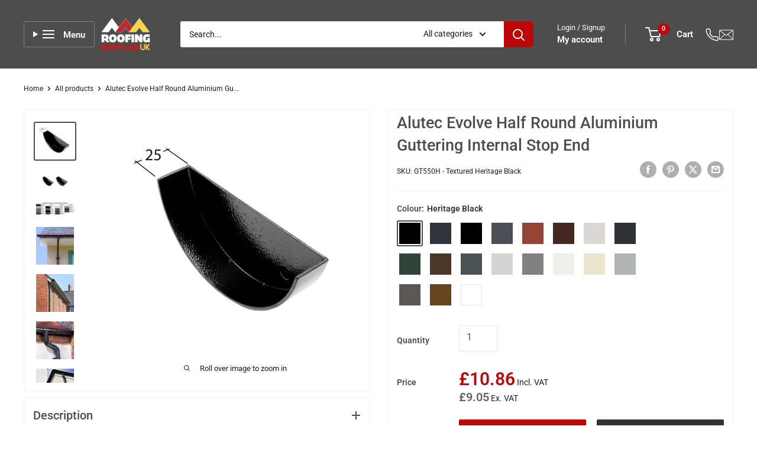

--- FILE ---
content_type: text/html; charset=utf-8
request_url: https://www.roofingsuppliesuk.co.uk/products/alutec-evolve-half-round-aluminium-internal-stop-end
body_size: 78667
content:
<!doctype html>

<html class="no-js" lang="en">
  <head>
    <meta name="ahrefs-site-verification" content="19c2f3ed8b7808fb67eb82ec3f8eec7eb38f4477fbaf47d5d10db369aeee51af">
    <meta name="google-site-verification" content="R2qy93Sex30jnMcgRfRilGgh-thqyH2pHFRlnvFT7y0">
    <meta name="google-site-verification" content="GooGhywoiu9839t543j0s7543uw1.  Please add foster9jg@gmail.com to GA account linked to Property ID: 379584967 - date {10/20/2025}." />

    <script src="//www.roofingsuppliesuk.co.uk/cdn/shop/files/pandectes-rules.js?v=17139053553953772434" defer></script>

    <meta charset="utf-8">
    <meta
      name="viewport"
      content="width=device-width, initial-scale=1.0, height=device-height, minimum-scale=1.0, maximum-scale=1.0"
    >
    <meta name="theme-color" content="#4d4d4d">

    <title>
      Alutec Evolve Half Round Aluminium Guttering Internal Stop End
    </title><meta name="description" content="Upgrade your guttering with the Alutec Evolve Half Round Aluminium Guttering Internal Stop End. Trust in quality and durability. Buy now at Roofing Supplies UK!"><link rel="canonical" href="https://www.roofingsuppliesuk.co.uk/products/alutec-evolve-half-round-aluminium-internal-stop-end"><link rel="shortcut icon" href="//www.roofingsuppliesuk.co.uk/cdn/shop/files/Adobe_Express_-_file_1.png?crop=center&height=96&v=1753702149&width=96" type="image/png"><link href="//www.roofingsuppliesuk.co.uk/cdn/shop/t/84/assets/theme.css?v=83172443971565377801768407147" rel="stylesheet" type="text/css" media="all" />
    
    <link rel="preload" as="script" href="//www.roofingsuppliesuk.co.uk/cdn/shop/t/84/assets/theme.js?v=168887265492639375151767781414">
    <link rel="preconnect" href="https://cdn.shopify.com">
    <link rel="preconnect" href="https://fonts.shopifycdn.com">
    <link rel="dns-prefetch" href="https://productreviews.shopifycdn.com">
    <link rel="dns-prefetch" href="https://ajax.googleapis.com">
    <link rel="dns-prefetch" href="https://maps.googleapis.com">
    <link rel="dns-prefetch" href="https://maps.gstatic.com">

    <meta property="og:type" content="product">
  <meta property="og:title" content="Alutec Evolve Half Round Aluminium Guttering Internal Stop End"><meta property="og:image" content="http://www.roofingsuppliesuk.co.uk/cdn/shop/files/Alutec-Evolve-Half-Round-Aluminium-Guttering-Internal-Stop-End_6e488373-b903-45e5-aa5e-2f8e36088cbe.jpg?v=1747838479">
    <meta property="og:image:secure_url" content="https://www.roofingsuppliesuk.co.uk/cdn/shop/files/Alutec-Evolve-Half-Round-Aluminium-Guttering-Internal-Stop-End_6e488373-b903-45e5-aa5e-2f8e36088cbe.jpg?v=1747838479">
    <meta property="og:image:width" content="800">
    <meta property="og:image:height" content="728">
    <meta property="product:availability" content="in stock"><meta property="product:price:amount" content="9.05">
  <meta property="product:price:currency" content="GBP"><meta property="og:description" content="Upgrade your guttering with the Alutec Evolve Half Round Aluminium Guttering Internal Stop End. Trust in quality and durability. Buy now at Roofing Supplies UK!"><meta property="og:url" content="https://www.roofingsuppliesuk.co.uk/products/alutec-evolve-half-round-aluminium-internal-stop-end">
<meta property="og:site_name" content="Roofing Supplies UK"><meta name="twitter:card" content="summary"><meta name="twitter:title" content="Alutec Evolve Half Round Aluminium Guttering Internal Stop End">
  <meta name="twitter:description" content="The Alutec Evolve Half Round Aluminium Internal Stop End is a crucial component in your aluminium guttering system, specifically designed to cap off the end of the guttering with precision and efficiency. Crafted from robust yet lightweight aluminium, this internal stop end ensures durability and exceptional resistance against harsh weather conditions, guaranteeing long-lasting performance. Engineered for easy installation, this internal stop end fits snugly within the aluminium guttering, providing a secure and watertight seal that effectively prevents rainwater from spilling out. Its seamless integration with the Alutec Evolve Half Round Aluminium guttering system ensures a clean and professional finish for your property&#39;s rainwater drainage system, enhancing both functionality and aesthetic appeal. Upgrade your rainwater management system with the reliability and convenience of the Alutec Evolve Half Round Aluminium Internal Stop End. Why Choose the Alutec Evolve Half Round Aluminium Guttering">
  <meta name="twitter:image" content="https://www.roofingsuppliesuk.co.uk/cdn/shop/files/Alutec-Evolve-Half-Round-Aluminium-Guttering-Internal-Stop-End_6e488373-b903-45e5-aa5e-2f8e36088cbe_600x600_crop_center.jpg?v=1747838479">
    <link rel="preload" href="//www.roofingsuppliesuk.co.uk/cdn/fonts/roboto/roboto_n5.250d51708d76acbac296b0e21ede8f81de4e37aa.woff2" as="font" type="font/woff2" crossorigin><link rel="preload" href="//www.roofingsuppliesuk.co.uk/cdn/fonts/roboto/roboto_n4.2019d890f07b1852f56ce63ba45b2db45d852cba.woff2" as="font" type="font/woff2" crossorigin><style>
  @font-face {
  font-family: Roboto;
  font-weight: 500;
  font-style: normal;
  font-display: swap;
  src: url("//www.roofingsuppliesuk.co.uk/cdn/fonts/roboto/roboto_n5.250d51708d76acbac296b0e21ede8f81de4e37aa.woff2") format("woff2"),
       url("//www.roofingsuppliesuk.co.uk/cdn/fonts/roboto/roboto_n5.535e8c56f4cbbdea416167af50ab0ff1360a3949.woff") format("woff");
}

  @font-face {
  font-family: Roboto;
  font-weight: 400;
  font-style: normal;
  font-display: swap;
  src: url("//www.roofingsuppliesuk.co.uk/cdn/fonts/roboto/roboto_n4.2019d890f07b1852f56ce63ba45b2db45d852cba.woff2") format("woff2"),
       url("//www.roofingsuppliesuk.co.uk/cdn/fonts/roboto/roboto_n4.238690e0007583582327135619c5f7971652fa9d.woff") format("woff");
}

@font-face {
  font-family: Roboto;
  font-weight: 600;
  font-style: normal;
  font-display: swap;
  src: url("//www.roofingsuppliesuk.co.uk/cdn/fonts/roboto/roboto_n6.3d305d5382545b48404c304160aadee38c90ef9d.woff2") format("woff2"),
       url("//www.roofingsuppliesuk.co.uk/cdn/fonts/roboto/roboto_n6.bb37be020157f87e181e5489d5e9137ad60c47a2.woff") format("woff");
}

@font-face {
  font-family: Roboto;
  font-weight: 500;
  font-style: italic;
  font-display: swap;
  src: url("//www.roofingsuppliesuk.co.uk/cdn/fonts/roboto/roboto_i5.0ae24363bf5844e2ee3295d84078d36c9bd0faf4.woff2") format("woff2"),
       url("//www.roofingsuppliesuk.co.uk/cdn/fonts/roboto/roboto_i5.a9cdb6a43048799fe739d389c60b64059e33cf12.woff") format("woff");
}


  @font-face {
  font-family: Roboto;
  font-weight: 700;
  font-style: normal;
  font-display: swap;
  src: url("//www.roofingsuppliesuk.co.uk/cdn/fonts/roboto/roboto_n7.f38007a10afbbde8976c4056bfe890710d51dec2.woff2") format("woff2"),
       url("//www.roofingsuppliesuk.co.uk/cdn/fonts/roboto/roboto_n7.94bfdd3e80c7be00e128703d245c207769d763f9.woff") format("woff");
}

  @font-face {
  font-family: Roboto;
  font-weight: 400;
  font-style: italic;
  font-display: swap;
  src: url("//www.roofingsuppliesuk.co.uk/cdn/fonts/roboto/roboto_i4.57ce898ccda22ee84f49e6b57ae302250655e2d4.woff2") format("woff2"),
       url("//www.roofingsuppliesuk.co.uk/cdn/fonts/roboto/roboto_i4.b21f3bd061cbcb83b824ae8c7671a82587b264bf.woff") format("woff");
}

  @font-face {
  font-family: Roboto;
  font-weight: 700;
  font-style: italic;
  font-display: swap;
  src: url("//www.roofingsuppliesuk.co.uk/cdn/fonts/roboto/roboto_i7.7ccaf9410746f2c53340607c42c43f90a9005937.woff2") format("woff2"),
       url("//www.roofingsuppliesuk.co.uk/cdn/fonts/roboto/roboto_i7.49ec21cdd7148292bffea74c62c0df6e93551516.woff") format("woff");
}


  :root {
    --default-text-font-size : 15px;
    --base-text-font-size    : 14px;
    --heading-font-family    : Roboto, sans-serif;
    --heading-font-weight    : 500;
    --heading-font-style     : normal;
    --text-font-family       : Roboto, sans-serif;
    --text-font-weight       : 400;
    --text-font-style        : normal;
    --text-font-bolder-weight: 600;
    --text-link-decoration   : underline;

    --text-color               : #1d1d1f;
    --text-color-rgb           : 29, 29, 31;
    --heading-color            : #4d4d4d;
    --border-color             : #f3f2f2;
    --border-color-rgb         : 243, 242, 242;
    --form-border-color        : #e7e5e5;
    --accent-color             : #4d4d4d;
    --accent-color-rgb         : 77, 77, 77;
    --link-color               : #00aa00;
    --link-color-hover         : #005d00;
    --background               : #ffffff;
    --secondary-background     : #ffffff;
    --secondary-background-rgb : 255, 255, 255;
    --accent-background        : rgba(77, 77, 77, 0.08);

    --input-background: #ffffff;

    --error-color       : #bd0606;
    --error-background  : rgba(189, 6, 6, 0.07);
    --success-color     : #00aa00;
    --success-background: rgba(0, 170, 0, 0.11);

    --primary-button-background      : #bd0606;
    --primary-button-background-rgb  : 189, 6, 6;
    --primary-button-text-color      : #ffffff;
    --secondary-button-background    : #4d4d4d;
    --secondary-button-background-rgb: 77, 77, 77;
    --secondary-button-text-color    : #ffffff;

    --header-background      : #4d4d4d;
    --header-text-color      : #ffffff;
    --header-light-text-color: #ffffff;
    --header-border-color    : rgba(255, 255, 255, 0.3);
    --header-accent-color    : #bd0606;

    --footer-background-color:    #313e47;
    --footer-heading-text-color:  #bd0606;
    --footer-body-text-color:     #ffffff;
    --footer-body-text-color-rgb: 255, 255, 255;
    --footer-accent-color:        #bd0606;
    --footer-accent-color-rgb:    189, 6, 6;
    --footer-border:              none;
    
    --flickity-arrow-color: #c2bdbd;--product-on-sale-accent           : #008a00;
    --product-on-sale-accent-rgb       : 0, 138, 0;
    --product-on-sale-color            : #ffffff;
    --product-in-stock-color           : #008a00;
    --product-low-stock-color          : #ee0000;
    --product-sold-out-color           : #8a9297;
    --product-custom-label-1-background: #008a00;
    --product-custom-label-1-color     : #ffffff;
    --product-custom-label-2-background: #00a500;
    --product-custom-label-2-color     : #ffffff;
    --product-review-star-color        : #ffbd00;

    --mobile-container-gutter : 20px;
    --desktop-container-gutter: 40px;

    /* Shopify related variables */
    --payment-terms-background-color: #ffffff;
  }
</style>

<script>
  // IE11 does not have support for CSS variables, so we have to polyfill them
  if (!(((window || {}).CSS || {}).supports && window.CSS.supports('(--a: 0)'))) {
    const script = document.createElement('script');
    script.type = 'text/javascript';
    script.src = 'https://cdn.jsdelivr.net/npm/css-vars-ponyfill@2';
    script.onload = function() {
      cssVars({});
    };

    document.getElementsByTagName('head')[0].appendChild(script);
  }
</script>


    <script>window.performance && window.performance.mark && window.performance.mark('shopify.content_for_header.start');</script><meta name="facebook-domain-verification" content="k97sgvs4l09uoeeuhuug6i89q0arh6">
<meta id="shopify-digital-wallet" name="shopify-digital-wallet" content="/24210538577/digital_wallets/dialog">
<meta name="shopify-checkout-api-token" content="e5d2f25be4e310c928b09942badd196a">
<meta id="in-context-paypal-metadata" data-shop-id="24210538577" data-venmo-supported="false" data-environment="production" data-locale="en_US" data-paypal-v4="true" data-currency="GBP">
<link rel="alternate" type="application/json+oembed" href="https://www.roofingsuppliesuk.co.uk/products/alutec-evolve-half-round-aluminium-internal-stop-end.oembed">
<script async="async" src="/checkouts/internal/preloads.js?locale=en-GB"></script>
<link rel="preconnect" href="https://shop.app" crossorigin="anonymous">
<script async="async" src="https://shop.app/checkouts/internal/preloads.js?locale=en-GB&shop_id=24210538577" crossorigin="anonymous"></script>
<script id="apple-pay-shop-capabilities" type="application/json">{"shopId":24210538577,"countryCode":"GB","currencyCode":"GBP","merchantCapabilities":["supports3DS"],"merchantId":"gid:\/\/shopify\/Shop\/24210538577","merchantName":"Roofing Supplies UK","requiredBillingContactFields":["postalAddress","email","phone"],"requiredShippingContactFields":["postalAddress","email","phone"],"shippingType":"shipping","supportedNetworks":["visa","maestro","masterCard"],"total":{"type":"pending","label":"Roofing Supplies UK","amount":"1.00"},"shopifyPaymentsEnabled":true,"supportsSubscriptions":true}</script>
<script id="shopify-features" type="application/json">{"accessToken":"e5d2f25be4e310c928b09942badd196a","betas":["rich-media-storefront-analytics"],"domain":"www.roofingsuppliesuk.co.uk","predictiveSearch":true,"shopId":24210538577,"locale":"en"}</script>
<script>var Shopify = Shopify || {};
Shopify.shop = "roofing-supplies-uk-ltd.myshopify.com";
Shopify.locale = "en";
Shopify.currency = {"active":"GBP","rate":"1.0"};
Shopify.country = "GB";
Shopify.theme = {"name":"Back Button on PDP attempt ","id":189265707391,"schema_name":"Warehouse","schema_version":"6.3.0","theme_store_id":871,"role":"main"};
Shopify.theme.handle = "null";
Shopify.theme.style = {"id":null,"handle":null};
Shopify.cdnHost = "www.roofingsuppliesuk.co.uk/cdn";
Shopify.routes = Shopify.routes || {};
Shopify.routes.root = "/";</script>
<script type="module">!function(o){(o.Shopify=o.Shopify||{}).modules=!0}(window);</script>
<script>!function(o){function n(){var o=[];function n(){o.push(Array.prototype.slice.apply(arguments))}return n.q=o,n}var t=o.Shopify=o.Shopify||{};t.loadFeatures=n(),t.autoloadFeatures=n()}(window);</script>
<script>
  window.ShopifyPay = window.ShopifyPay || {};
  window.ShopifyPay.apiHost = "shop.app\/pay";
  window.ShopifyPay.redirectState = null;
</script>
<script id="shop-js-analytics" type="application/json">{"pageType":"product"}</script>
<script defer="defer" async type="module" src="//www.roofingsuppliesuk.co.uk/cdn/shopifycloud/shop-js/modules/v2/client.init-shop-cart-sync_BdyHc3Nr.en.esm.js"></script>
<script defer="defer" async type="module" src="//www.roofingsuppliesuk.co.uk/cdn/shopifycloud/shop-js/modules/v2/chunk.common_Daul8nwZ.esm.js"></script>
<script type="module">
  await import("//www.roofingsuppliesuk.co.uk/cdn/shopifycloud/shop-js/modules/v2/client.init-shop-cart-sync_BdyHc3Nr.en.esm.js");
await import("//www.roofingsuppliesuk.co.uk/cdn/shopifycloud/shop-js/modules/v2/chunk.common_Daul8nwZ.esm.js");

  window.Shopify.SignInWithShop?.initShopCartSync?.({"fedCMEnabled":true,"windoidEnabled":true});

</script>
<script>
  window.Shopify = window.Shopify || {};
  if (!window.Shopify.featureAssets) window.Shopify.featureAssets = {};
  window.Shopify.featureAssets['shop-js'] = {"shop-cart-sync":["modules/v2/client.shop-cart-sync_QYOiDySF.en.esm.js","modules/v2/chunk.common_Daul8nwZ.esm.js"],"init-fed-cm":["modules/v2/client.init-fed-cm_DchLp9rc.en.esm.js","modules/v2/chunk.common_Daul8nwZ.esm.js"],"shop-button":["modules/v2/client.shop-button_OV7bAJc5.en.esm.js","modules/v2/chunk.common_Daul8nwZ.esm.js"],"init-windoid":["modules/v2/client.init-windoid_DwxFKQ8e.en.esm.js","modules/v2/chunk.common_Daul8nwZ.esm.js"],"shop-cash-offers":["modules/v2/client.shop-cash-offers_DWtL6Bq3.en.esm.js","modules/v2/chunk.common_Daul8nwZ.esm.js","modules/v2/chunk.modal_CQq8HTM6.esm.js"],"shop-toast-manager":["modules/v2/client.shop-toast-manager_CX9r1SjA.en.esm.js","modules/v2/chunk.common_Daul8nwZ.esm.js"],"init-shop-email-lookup-coordinator":["modules/v2/client.init-shop-email-lookup-coordinator_UhKnw74l.en.esm.js","modules/v2/chunk.common_Daul8nwZ.esm.js"],"pay-button":["modules/v2/client.pay-button_DzxNnLDY.en.esm.js","modules/v2/chunk.common_Daul8nwZ.esm.js"],"avatar":["modules/v2/client.avatar_BTnouDA3.en.esm.js"],"init-shop-cart-sync":["modules/v2/client.init-shop-cart-sync_BdyHc3Nr.en.esm.js","modules/v2/chunk.common_Daul8nwZ.esm.js"],"shop-login-button":["modules/v2/client.shop-login-button_D8B466_1.en.esm.js","modules/v2/chunk.common_Daul8nwZ.esm.js","modules/v2/chunk.modal_CQq8HTM6.esm.js"],"init-customer-accounts-sign-up":["modules/v2/client.init-customer-accounts-sign-up_C8fpPm4i.en.esm.js","modules/v2/client.shop-login-button_D8B466_1.en.esm.js","modules/v2/chunk.common_Daul8nwZ.esm.js","modules/v2/chunk.modal_CQq8HTM6.esm.js"],"init-shop-for-new-customer-accounts":["modules/v2/client.init-shop-for-new-customer-accounts_CVTO0Ztu.en.esm.js","modules/v2/client.shop-login-button_D8B466_1.en.esm.js","modules/v2/chunk.common_Daul8nwZ.esm.js","modules/v2/chunk.modal_CQq8HTM6.esm.js"],"init-customer-accounts":["modules/v2/client.init-customer-accounts_dRgKMfrE.en.esm.js","modules/v2/client.shop-login-button_D8B466_1.en.esm.js","modules/v2/chunk.common_Daul8nwZ.esm.js","modules/v2/chunk.modal_CQq8HTM6.esm.js"],"shop-follow-button":["modules/v2/client.shop-follow-button_CkZpjEct.en.esm.js","modules/v2/chunk.common_Daul8nwZ.esm.js","modules/v2/chunk.modal_CQq8HTM6.esm.js"],"lead-capture":["modules/v2/client.lead-capture_BntHBhfp.en.esm.js","modules/v2/chunk.common_Daul8nwZ.esm.js","modules/v2/chunk.modal_CQq8HTM6.esm.js"],"checkout-modal":["modules/v2/client.checkout-modal_CfxcYbTm.en.esm.js","modules/v2/chunk.common_Daul8nwZ.esm.js","modules/v2/chunk.modal_CQq8HTM6.esm.js"],"shop-login":["modules/v2/client.shop-login_Da4GZ2H6.en.esm.js","modules/v2/chunk.common_Daul8nwZ.esm.js","modules/v2/chunk.modal_CQq8HTM6.esm.js"],"payment-terms":["modules/v2/client.payment-terms_MV4M3zvL.en.esm.js","modules/v2/chunk.common_Daul8nwZ.esm.js","modules/v2/chunk.modal_CQq8HTM6.esm.js"]};
</script>
<script>(function() {
  var isLoaded = false;
  function asyncLoad() {
    if (isLoaded) return;
    isLoaded = true;
    var urls = ["https:\/\/ecommplugins-scripts.trustpilot.com\/v2.1\/js\/header.min.js?settings=eyJrZXkiOiJrZ1RxT1Q1NEk0YnZjS1RDIiwicyI6InNrdSJ9\u0026shop=roofing-supplies-uk-ltd.myshopify.com","https:\/\/ecommplugins-trustboxsettings.trustpilot.com\/roofing-supplies-uk-ltd.myshopify.com.js?settings=1625224235139\u0026shop=roofing-supplies-uk-ltd.myshopify.com","https:\/\/widget.trustpilot.com\/bootstrap\/v5\/tp.widget.sync.bootstrap.min.js?shop=roofing-supplies-uk-ltd.myshopify.com","https:\/\/code.jquery.com\/jquery-3.6.0.min.js?shop=roofing-supplies-uk-ltd.myshopify.com","https:\/\/kitbuilder.roofingsuppliesuk.co.uk\/js\/custom-kit-processor.js?shop=roofing-supplies-uk-ltd.myshopify.com"];
    for (var i = 0; i < urls.length; i++) {
      var s = document.createElement('script');
      s.type = 'text/javascript';
      s.async = true;
      s.src = urls[i];
      var x = document.getElementsByTagName('script')[0];
      x.parentNode.insertBefore(s, x);
    }
  };
  if(window.attachEvent) {
    window.attachEvent('onload', asyncLoad);
  } else {
    window.addEventListener('load', asyncLoad, false);
  }
})();</script>
<script id="__st">var __st={"a":24210538577,"offset":0,"reqid":"c34dda4f-3ff5-4b19-8794-65d80893b7cb-1769013676","pageurl":"www.roofingsuppliesuk.co.uk\/products\/alutec-evolve-half-round-aluminium-internal-stop-end","u":"341a802602c4","p":"product","rtyp":"product","rid":7903312052464};</script>
<script>window.ShopifyPaypalV4VisibilityTracking = true;</script>
<script id="captcha-bootstrap">!function(){'use strict';const t='contact',e='account',n='new_comment',o=[[t,t],['blogs',n],['comments',n],[t,'customer']],c=[[e,'customer_login'],[e,'guest_login'],[e,'recover_customer_password'],[e,'create_customer']],r=t=>t.map((([t,e])=>`form[action*='/${t}']:not([data-nocaptcha='true']) input[name='form_type'][value='${e}']`)).join(','),a=t=>()=>t?[...document.querySelectorAll(t)].map((t=>t.form)):[];function s(){const t=[...o],e=r(t);return a(e)}const i='password',u='form_key',d=['recaptcha-v3-token','g-recaptcha-response','h-captcha-response',i],f=()=>{try{return window.sessionStorage}catch{return}},m='__shopify_v',_=t=>t.elements[u];function p(t,e,n=!1){try{const o=window.sessionStorage,c=JSON.parse(o.getItem(e)),{data:r}=function(t){const{data:e,action:n}=t;return t[m]||n?{data:e,action:n}:{data:t,action:n}}(c);for(const[e,n]of Object.entries(r))t.elements[e]&&(t.elements[e].value=n);n&&o.removeItem(e)}catch(o){console.error('form repopulation failed',{error:o})}}const l='form_type',E='cptcha';function T(t){t.dataset[E]=!0}const w=window,h=w.document,L='Shopify',v='ce_forms',y='captcha';let A=!1;((t,e)=>{const n=(g='f06e6c50-85a8-45c8-87d0-21a2b65856fe',I='https://cdn.shopify.com/shopifycloud/storefront-forms-hcaptcha/ce_storefront_forms_captcha_hcaptcha.v1.5.2.iife.js',D={infoText:'Protected by hCaptcha',privacyText:'Privacy',termsText:'Terms'},(t,e,n)=>{const o=w[L][v],c=o.bindForm;if(c)return c(t,g,e,D).then(n);var r;o.q.push([[t,g,e,D],n]),r=I,A||(h.body.append(Object.assign(h.createElement('script'),{id:'captcha-provider',async:!0,src:r})),A=!0)});var g,I,D;w[L]=w[L]||{},w[L][v]=w[L][v]||{},w[L][v].q=[],w[L][y]=w[L][y]||{},w[L][y].protect=function(t,e){n(t,void 0,e),T(t)},Object.freeze(w[L][y]),function(t,e,n,w,h,L){const[v,y,A,g]=function(t,e,n){const i=e?o:[],u=t?c:[],d=[...i,...u],f=r(d),m=r(i),_=r(d.filter((([t,e])=>n.includes(e))));return[a(f),a(m),a(_),s()]}(w,h,L),I=t=>{const e=t.target;return e instanceof HTMLFormElement?e:e&&e.form},D=t=>v().includes(t);t.addEventListener('submit',(t=>{const e=I(t);if(!e)return;const n=D(e)&&!e.dataset.hcaptchaBound&&!e.dataset.recaptchaBound,o=_(e),c=g().includes(e)&&(!o||!o.value);(n||c)&&t.preventDefault(),c&&!n&&(function(t){try{if(!f())return;!function(t){const e=f();if(!e)return;const n=_(t);if(!n)return;const o=n.value;o&&e.removeItem(o)}(t);const e=Array.from(Array(32),(()=>Math.random().toString(36)[2])).join('');!function(t,e){_(t)||t.append(Object.assign(document.createElement('input'),{type:'hidden',name:u})),t.elements[u].value=e}(t,e),function(t,e){const n=f();if(!n)return;const o=[...t.querySelectorAll(`input[type='${i}']`)].map((({name:t})=>t)),c=[...d,...o],r={};for(const[a,s]of new FormData(t).entries())c.includes(a)||(r[a]=s);n.setItem(e,JSON.stringify({[m]:1,action:t.action,data:r}))}(t,e)}catch(e){console.error('failed to persist form',e)}}(e),e.submit())}));const S=(t,e)=>{t&&!t.dataset[E]&&(n(t,e.some((e=>e===t))),T(t))};for(const o of['focusin','change'])t.addEventListener(o,(t=>{const e=I(t);D(e)&&S(e,y())}));const B=e.get('form_key'),M=e.get(l),P=B&&M;t.addEventListener('DOMContentLoaded',(()=>{const t=y();if(P)for(const e of t)e.elements[l].value===M&&p(e,B);[...new Set([...A(),...v().filter((t=>'true'===t.dataset.shopifyCaptcha))])].forEach((e=>S(e,t)))}))}(h,new URLSearchParams(w.location.search),n,t,e,['guest_login'])})(!0,!0)}();</script>
<script integrity="sha256-4kQ18oKyAcykRKYeNunJcIwy7WH5gtpwJnB7kiuLZ1E=" data-source-attribution="shopify.loadfeatures" defer="defer" src="//www.roofingsuppliesuk.co.uk/cdn/shopifycloud/storefront/assets/storefront/load_feature-a0a9edcb.js" crossorigin="anonymous"></script>
<script crossorigin="anonymous" defer="defer" src="//www.roofingsuppliesuk.co.uk/cdn/shopifycloud/storefront/assets/shopify_pay/storefront-65b4c6d7.js?v=20250812"></script>
<script data-source-attribution="shopify.dynamic_checkout.dynamic.init">var Shopify=Shopify||{};Shopify.PaymentButton=Shopify.PaymentButton||{isStorefrontPortableWallets:!0,init:function(){window.Shopify.PaymentButton.init=function(){};var t=document.createElement("script");t.src="https://www.roofingsuppliesuk.co.uk/cdn/shopifycloud/portable-wallets/latest/portable-wallets.en.js",t.type="module",document.head.appendChild(t)}};
</script>
<script data-source-attribution="shopify.dynamic_checkout.buyer_consent">
  function portableWalletsHideBuyerConsent(e){var t=document.getElementById("shopify-buyer-consent"),n=document.getElementById("shopify-subscription-policy-button");t&&n&&(t.classList.add("hidden"),t.setAttribute("aria-hidden","true"),n.removeEventListener("click",e))}function portableWalletsShowBuyerConsent(e){var t=document.getElementById("shopify-buyer-consent"),n=document.getElementById("shopify-subscription-policy-button");t&&n&&(t.classList.remove("hidden"),t.removeAttribute("aria-hidden"),n.addEventListener("click",e))}window.Shopify?.PaymentButton&&(window.Shopify.PaymentButton.hideBuyerConsent=portableWalletsHideBuyerConsent,window.Shopify.PaymentButton.showBuyerConsent=portableWalletsShowBuyerConsent);
</script>
<script data-source-attribution="shopify.dynamic_checkout.cart.bootstrap">document.addEventListener("DOMContentLoaded",(function(){function t(){return document.querySelector("shopify-accelerated-checkout-cart, shopify-accelerated-checkout")}if(t())Shopify.PaymentButton.init();else{new MutationObserver((function(e,n){t()&&(Shopify.PaymentButton.init(),n.disconnect())})).observe(document.body,{childList:!0,subtree:!0})}}));
</script>
<link id="shopify-accelerated-checkout-styles" rel="stylesheet" media="screen" href="https://www.roofingsuppliesuk.co.uk/cdn/shopifycloud/portable-wallets/latest/accelerated-checkout-backwards-compat.css" crossorigin="anonymous">
<style id="shopify-accelerated-checkout-cart">
        #shopify-buyer-consent {
  margin-top: 1em;
  display: inline-block;
  width: 100%;
}

#shopify-buyer-consent.hidden {
  display: none;
}

#shopify-subscription-policy-button {
  background: none;
  border: none;
  padding: 0;
  text-decoration: underline;
  font-size: inherit;
  cursor: pointer;
}

#shopify-subscription-policy-button::before {
  box-shadow: none;
}

      </style>

<script>window.performance && window.performance.mark && window.performance.mark('shopify.content_for_header.end');</script>

    <link rel="stylesheet" href="//www.roofingsuppliesuk.co.uk/cdn/shop/t/84/assets/theme.css?v=83172443971565377801768407147">
    <link rel="stylesheet" href="//www.roofingsuppliesuk.co.uk/cdn/shop/t/84/assets/custom.css?v=29117387702549858541767781414">
    
<script type="application/ld+json">
{
  "@context": "http://schema.org/",
  "@type": "Product",
  "name": "Alutec Evolve Half Round Aluminium Guttering Internal Stop End",
  "url": "https://www.roofingsuppliesuk.co.uk/products/alutec-evolve-half-round-aluminium-internal-stop-end",
  "mpn": 7903312052464,"sku": "GT550H - Textured Heritage Black","productID": "7903312052464",
  "brand": {
    "@type": "Brand",
    "name": "Alutec - Delivery Charge 2"
  },"description": "The Alutec Evolve Half Round Aluminium Internal Stop End is a crucial component in your aluminium guttering system, specifically designed to cap off the end of the guttering with precision and efficiency. Crafted from robust yet lightweight aluminium, this internal stop end ensures durability and exceptional resistance against harsh weather conditions, guaranteeing long-lasting performance.
Engineered for easy installation, this internal stop end fits snugly within the aluminium guttering, providing a secure and watertight seal that effectively prevents rainwater from spilling out. Its seamless integration with the Alutec Evolve Half Round Aluminium guttering system ensures a clean and professional finish for your property&#39;s rainwater drainage system, enhancing both functionality and aesthetic appeal. Upgrade your rainwater management system with the reliability and convenience of the Alutec Evolve Half Round Aluminium Internal Stop End.
Why Choose the Alutec Evolve Half Round Aluminium Guttering Internal Stop End?

Lightweight
Durable
Sustainable
65% lighter than cast iron or steel
Wide range of colours
Minimal maintenance
Excellent corrosion resistance

Product Specifications:
Colours: Multiple options available
Material: Aluminium
","image": "https://www.roofingsuppliesuk.co.uk/cdn/shop/files/Alutec-Evolve-Half-Round-Aluminium-Guttering-Internal-Stop-End_6e488373-b903-45e5-aa5e-2f8e36088cbe_grande.jpg?v=1747838479","review": [
    {
      "@type": "Review",
      "author": "Roofing Supplies UK",
      "name": "Wonderful product",
      "reviewRating": {
        "@type": "Rating",
        "bestRating": "5",
        "ratingValue": "1",
        "worstRating": "1"
      }
    }
  ],
    "offers": [
      {
        "@type" : "Offer",
    "priceCurrency": "GBP",
    "price": "10.86",
    "itemCondition" : "http://schema.org/NewCondition",
    "availability" : "http://schema.org/InStock",
    "url" : "https://www.roofingsuppliesuk.co.uk/products/alutec-evolve-half-round-aluminium-internal-stop-end?variant=56706457993599","image": "https://www.roofingsuppliesuk.co.uk/cdn/shop/files/Alutec-Evolve-Half-Round-Aluminium-Guttering-Internal-Stop-End_6e488373-b903-45e5-aa5e-2f8e36088cbe_grande.jpg?v=1747838479","name" : "Alutec Evolve Half Round Aluminium Guttering Internal Stop End - Heritage Black","sku": "GT550H - Textured Heritage Black","description" : "The Alutec Evolve Half Round Aluminium Internal Stop End is a crucial component in your aluminium guttering system, specifically designed to cap off the end of the guttering with precision and efficiency. Crafted from robust yet lightweight aluminium, this internal stop end ensures durability and exceptional resistance against harsh weather conditions, guaranteeing long-lasting performance.
Engineered for easy installation, this internal stop end fits snugly within the aluminium guttering, providing a secure and watertight seal that effectively prevents rainwater from spilling out. Its seamless integration with the Alutec Evolve Half Round Aluminium guttering system ensures a clean and professional finish for your property&#39;s rainwater drainage system, enhancing both functionality and aesthetic appeal. Upgrade your rainwater management system with the reliability and convenience of the Alutec Evolve Half Round Aluminium Internal Stop End.
Why Choose the Alutec Evolve Half Round Aluminium Guttering Internal Stop End?

Lightweight
Durable
Sustainable
65% lighter than cast iron or steel
Wide range of colours
Minimal maintenance
Excellent corrosion resistance

Product Specifications:
Colours: Multiple options available
Material: Aluminium
","priceValidUntil": "2027-01-21"
      },{
          "@type" : "Offer",
          "priceCurrency": "GBP",
          "price": "9.05",
          "itemCondition" : "http://schema.org/NewCondition",
          "availability" : "http://schema.org/InStock",
          "url" : "https://www.roofingsuppliesuk.co.uk/products/alutec-evolve-half-round-aluminium-internal-stop-end?variant=56706458026367","image": "https://www.roofingsuppliesuk.co.uk/cdn/shop/files/Alutec-Evolve-Half-Round-Aluminium-Guttering-Internal-Stop-End_6e488373-b903-45e5-aa5e-2f8e36088cbe_grande.jpg?v=1747838479","name" : "Alutec Evolve Half Round Aluminium Guttering Internal Stop End - Anthracite Grey","sku": "XGT550 - Anthracite Grey - RAL 7016","description" : "The Alutec Evolve Half Round Aluminium Internal Stop End is a crucial component in your aluminium guttering system, specifically designed to cap off the end of the guttering with precision and efficiency. Crafted from robust yet lightweight aluminium, this internal stop end ensures durability and exceptional resistance against harsh weather conditions, guaranteeing long-lasting performance.
Engineered for easy installation, this internal stop end fits snugly within the aluminium guttering, providing a secure and watertight seal that effectively prevents rainwater from spilling out. Its seamless integration with the Alutec Evolve Half Round Aluminium guttering system ensures a clean and professional finish for your property&#39;s rainwater drainage system, enhancing both functionality and aesthetic appeal. Upgrade your rainwater management system with the reliability and convenience of the Alutec Evolve Half Round Aluminium Internal Stop End.
Why Choose the Alutec Evolve Half Round Aluminium Guttering Internal Stop End?

Lightweight
Durable
Sustainable
65% lighter than cast iron or steel
Wide range of colours
Minimal maintenance
Excellent corrosion resistance

Product Specifications:
Colours: Multiple options available
Material: Aluminium
","priceValidUntil": "2027-01-21"
          },{
          "@type" : "Offer",
          "priceCurrency": "GBP",
          "price": "9.05",
          "itemCondition" : "http://schema.org/NewCondition",
          "availability" : "http://schema.org/InStock",
          "url" : "https://www.roofingsuppliesuk.co.uk/products/alutec-evolve-half-round-aluminium-internal-stop-end?variant=56706458059135","image": "https://www.roofingsuppliesuk.co.uk/cdn/shop/files/Alutec-Evolve-Half-Round-Aluminium-Guttering-Internal-Stop-End_6e488373-b903-45e5-aa5e-2f8e36088cbe_grande.jpg?v=1747838479","name" : "Alutec Evolve Half Round Aluminium Guttering Internal Stop End - Black","sku": "XGT550 - Black - RAL 9005","description" : "The Alutec Evolve Half Round Aluminium Internal Stop End is a crucial component in your aluminium guttering system, specifically designed to cap off the end of the guttering with precision and efficiency. Crafted from robust yet lightweight aluminium, this internal stop end ensures durability and exceptional resistance against harsh weather conditions, guaranteeing long-lasting performance.
Engineered for easy installation, this internal stop end fits snugly within the aluminium guttering, providing a secure and watertight seal that effectively prevents rainwater from spilling out. Its seamless integration with the Alutec Evolve Half Round Aluminium guttering system ensures a clean and professional finish for your property&#39;s rainwater drainage system, enhancing both functionality and aesthetic appeal. Upgrade your rainwater management system with the reliability and convenience of the Alutec Evolve Half Round Aluminium Internal Stop End.
Why Choose the Alutec Evolve Half Round Aluminium Guttering Internal Stop End?

Lightweight
Durable
Sustainable
65% lighter than cast iron or steel
Wide range of colours
Minimal maintenance
Excellent corrosion resistance

Product Specifications:
Colours: Multiple options available
Material: Aluminium
","priceValidUntil": "2027-01-21"
          },{
          "@type" : "Offer",
          "priceCurrency": "GBP",
          "price": "9.05",
          "itemCondition" : "http://schema.org/NewCondition",
          "availability" : "http://schema.org/InStock",
          "url" : "https://www.roofingsuppliesuk.co.uk/products/alutec-evolve-half-round-aluminium-internal-stop-end?variant=56706458091903","image": "https://www.roofingsuppliesuk.co.uk/cdn/shop/files/Alutec-Evolve-Half-Round-Aluminium-Guttering-Internal-Stop-End_6e488373-b903-45e5-aa5e-2f8e36088cbe_grande.jpg?v=1747838479","name" : "Alutec Evolve Half Round Aluminium Guttering Internal Stop End - Basalt Grey","sku": "XGT550 - Basalt Grey - RAL 7012","description" : "The Alutec Evolve Half Round Aluminium Internal Stop End is a crucial component in your aluminium guttering system, specifically designed to cap off the end of the guttering with precision and efficiency. Crafted from robust yet lightweight aluminium, this internal stop end ensures durability and exceptional resistance against harsh weather conditions, guaranteeing long-lasting performance.
Engineered for easy installation, this internal stop end fits snugly within the aluminium guttering, providing a secure and watertight seal that effectively prevents rainwater from spilling out. Its seamless integration with the Alutec Evolve Half Round Aluminium guttering system ensures a clean and professional finish for your property&#39;s rainwater drainage system, enhancing both functionality and aesthetic appeal. Upgrade your rainwater management system with the reliability and convenience of the Alutec Evolve Half Round Aluminium Internal Stop End.
Why Choose the Alutec Evolve Half Round Aluminium Guttering Internal Stop End?

Lightweight
Durable
Sustainable
65% lighter than cast iron or steel
Wide range of colours
Minimal maintenance
Excellent corrosion resistance

Product Specifications:
Colours: Multiple options available
Material: Aluminium
","priceValidUntil": "2027-01-21"
          },{
          "@type" : "Offer",
          "priceCurrency": "GBP",
          "price": "9.05",
          "itemCondition" : "http://schema.org/NewCondition",
          "availability" : "http://schema.org/InStock",
          "url" : "https://www.roofingsuppliesuk.co.uk/products/alutec-evolve-half-round-aluminium-internal-stop-end?variant=56706458124671","image": "https://www.roofingsuppliesuk.co.uk/cdn/shop/files/Alutec-Evolve-Half-Round-Aluminium-Guttering-Internal-Stop-End_6e488373-b903-45e5-aa5e-2f8e36088cbe_grande.jpg?v=1747838479","name" : "Alutec Evolve Half Round Aluminium Guttering Internal Stop End - Chestnut Brown","sku": "XGT550 - Chestnut Brown - RAL 8016","description" : "The Alutec Evolve Half Round Aluminium Internal Stop End is a crucial component in your aluminium guttering system, specifically designed to cap off the end of the guttering with precision and efficiency. Crafted from robust yet lightweight aluminium, this internal stop end ensures durability and exceptional resistance against harsh weather conditions, guaranteeing long-lasting performance.
Engineered for easy installation, this internal stop end fits snugly within the aluminium guttering, providing a secure and watertight seal that effectively prevents rainwater from spilling out. Its seamless integration with the Alutec Evolve Half Round Aluminium guttering system ensures a clean and professional finish for your property&#39;s rainwater drainage system, enhancing both functionality and aesthetic appeal. Upgrade your rainwater management system with the reliability and convenience of the Alutec Evolve Half Round Aluminium Internal Stop End.
Why Choose the Alutec Evolve Half Round Aluminium Guttering Internal Stop End?

Lightweight
Durable
Sustainable
65% lighter than cast iron or steel
Wide range of colours
Minimal maintenance
Excellent corrosion resistance

Product Specifications:
Colours: Multiple options available
Material: Aluminium
","priceValidUntil": "2027-01-21"
          },{
          "@type" : "Offer",
          "priceCurrency": "GBP",
          "price": "9.05",
          "itemCondition" : "http://schema.org/NewCondition",
          "availability" : "http://schema.org/InStock",
          "url" : "https://www.roofingsuppliesuk.co.uk/products/alutec-evolve-half-round-aluminium-internal-stop-end?variant=56706458157439","image": "https://www.roofingsuppliesuk.co.uk/cdn/shop/files/Alutec-Evolve-Half-Round-Aluminium-Guttering-Internal-Stop-End_6e488373-b903-45e5-aa5e-2f8e36088cbe_grande.jpg?v=1747838479","name" : "Alutec Evolve Half Round Aluminium Guttering Internal Stop End - Chocolate","sku": "XGT550 - Chocolate - RAL 8017","description" : "The Alutec Evolve Half Round Aluminium Internal Stop End is a crucial component in your aluminium guttering system, specifically designed to cap off the end of the guttering with precision and efficiency. Crafted from robust yet lightweight aluminium, this internal stop end ensures durability and exceptional resistance against harsh weather conditions, guaranteeing long-lasting performance.
Engineered for easy installation, this internal stop end fits snugly within the aluminium guttering, providing a secure and watertight seal that effectively prevents rainwater from spilling out. Its seamless integration with the Alutec Evolve Half Round Aluminium guttering system ensures a clean and professional finish for your property&#39;s rainwater drainage system, enhancing both functionality and aesthetic appeal. Upgrade your rainwater management system with the reliability and convenience of the Alutec Evolve Half Round Aluminium Internal Stop End.
Why Choose the Alutec Evolve Half Round Aluminium Guttering Internal Stop End?

Lightweight
Durable
Sustainable
65% lighter than cast iron or steel
Wide range of colours
Minimal maintenance
Excellent corrosion resistance

Product Specifications:
Colours: Multiple options available
Material: Aluminium
","priceValidUntil": "2027-01-21"
          },{
          "@type" : "Offer",
          "priceCurrency": "GBP",
          "price": "9.05",
          "itemCondition" : "http://schema.org/NewCondition",
          "availability" : "http://schema.org/InStock",
          "url" : "https://www.roofingsuppliesuk.co.uk/products/alutec-evolve-half-round-aluminium-internal-stop-end?variant=56706458190207","image": "https://www.roofingsuppliesuk.co.uk/cdn/shop/files/Alutec-Evolve-Half-Round-Aluminium-Guttering-Internal-Stop-End_6e488373-b903-45e5-aa5e-2f8e36088cbe_grande.jpg?v=1747838479","name" : "Alutec Evolve Half Round Aluminium Guttering Internal Stop End - Light Grey","sku": "XGT550 - Light Grey - RAL 7035","description" : "The Alutec Evolve Half Round Aluminium Internal Stop End is a crucial component in your aluminium guttering system, specifically designed to cap off the end of the guttering with precision and efficiency. Crafted from robust yet lightweight aluminium, this internal stop end ensures durability and exceptional resistance against harsh weather conditions, guaranteeing long-lasting performance.
Engineered for easy installation, this internal stop end fits snugly within the aluminium guttering, providing a secure and watertight seal that effectively prevents rainwater from spilling out. Its seamless integration with the Alutec Evolve Half Round Aluminium guttering system ensures a clean and professional finish for your property&#39;s rainwater drainage system, enhancing both functionality and aesthetic appeal. Upgrade your rainwater management system with the reliability and convenience of the Alutec Evolve Half Round Aluminium Internal Stop End.
Why Choose the Alutec Evolve Half Round Aluminium Guttering Internal Stop End?

Lightweight
Durable
Sustainable
65% lighter than cast iron or steel
Wide range of colours
Minimal maintenance
Excellent corrosion resistance

Product Specifications:
Colours: Multiple options available
Material: Aluminium
","priceValidUntil": "2027-01-21"
          },{
          "@type" : "Offer",
          "priceCurrency": "GBP",
          "price": "9.05",
          "itemCondition" : "http://schema.org/NewCondition",
          "availability" : "http://schema.org/InStock",
          "url" : "https://www.roofingsuppliesuk.co.uk/products/alutec-evolve-half-round-aluminium-internal-stop-end?variant=56706458222975","image": "https://www.roofingsuppliesuk.co.uk/cdn/shop/files/Alutec-Evolve-Half-Round-Aluminium-Guttering-Internal-Stop-End_6e488373-b903-45e5-aa5e-2f8e36088cbe_grande.jpg?v=1747838479","name" : "Alutec Evolve Half Round Aluminium Guttering Internal Stop End - Granite Grey","sku": "XGT550 - Granite Grey - RAL 7021","description" : "The Alutec Evolve Half Round Aluminium Internal Stop End is a crucial component in your aluminium guttering system, specifically designed to cap off the end of the guttering with precision and efficiency. Crafted from robust yet lightweight aluminium, this internal stop end ensures durability and exceptional resistance against harsh weather conditions, guaranteeing long-lasting performance.
Engineered for easy installation, this internal stop end fits snugly within the aluminium guttering, providing a secure and watertight seal that effectively prevents rainwater from spilling out. Its seamless integration with the Alutec Evolve Half Round Aluminium guttering system ensures a clean and professional finish for your property&#39;s rainwater drainage system, enhancing both functionality and aesthetic appeal. Upgrade your rainwater management system with the reliability and convenience of the Alutec Evolve Half Round Aluminium Internal Stop End.
Why Choose the Alutec Evolve Half Round Aluminium Guttering Internal Stop End?

Lightweight
Durable
Sustainable
65% lighter than cast iron or steel
Wide range of colours
Minimal maintenance
Excellent corrosion resistance

Product Specifications:
Colours: Multiple options available
Material: Aluminium
","priceValidUntil": "2027-01-21"
          },{
          "@type" : "Offer",
          "priceCurrency": "GBP",
          "price": "9.05",
          "itemCondition" : "http://schema.org/NewCondition",
          "availability" : "http://schema.org/InStock",
          "url" : "https://www.roofingsuppliesuk.co.uk/products/alutec-evolve-half-round-aluminium-internal-stop-end?variant=56706458255743","image": "https://www.roofingsuppliesuk.co.uk/cdn/shop/files/Alutec-Evolve-Half-Round-Aluminium-Guttering-Internal-Stop-End_6e488373-b903-45e5-aa5e-2f8e36088cbe_grande.jpg?v=1747838479","name" : "Alutec Evolve Half Round Aluminium Guttering Internal Stop End - Moss Green","sku": "XGT550 - Moss Green - RAL 6005","description" : "The Alutec Evolve Half Round Aluminium Internal Stop End is a crucial component in your aluminium guttering system, specifically designed to cap off the end of the guttering with precision and efficiency. Crafted from robust yet lightweight aluminium, this internal stop end ensures durability and exceptional resistance against harsh weather conditions, guaranteeing long-lasting performance.
Engineered for easy installation, this internal stop end fits snugly within the aluminium guttering, providing a secure and watertight seal that effectively prevents rainwater from spilling out. Its seamless integration with the Alutec Evolve Half Round Aluminium guttering system ensures a clean and professional finish for your property&#39;s rainwater drainage system, enhancing both functionality and aesthetic appeal. Upgrade your rainwater management system with the reliability and convenience of the Alutec Evolve Half Round Aluminium Internal Stop End.
Why Choose the Alutec Evolve Half Round Aluminium Guttering Internal Stop End?

Lightweight
Durable
Sustainable
65% lighter than cast iron or steel
Wide range of colours
Minimal maintenance
Excellent corrosion resistance

Product Specifications:
Colours: Multiple options available
Material: Aluminium
","priceValidUntil": "2027-01-21"
          },{
          "@type" : "Offer",
          "priceCurrency": "GBP",
          "price": "9.05",
          "itemCondition" : "http://schema.org/NewCondition",
          "availability" : "http://schema.org/InStock",
          "url" : "https://www.roofingsuppliesuk.co.uk/products/alutec-evolve-half-round-aluminium-internal-stop-end?variant=56706458288511","image": "https://www.roofingsuppliesuk.co.uk/cdn/shop/files/Alutec-Evolve-Half-Round-Aluminium-Guttering-Internal-Stop-End_6e488373-b903-45e5-aa5e-2f8e36088cbe_grande.jpg?v=1747838479","name" : "Alutec Evolve Half Round Aluminium Guttering Internal Stop End - Sepia","sku": "XGT550 - Sepia Brown - RAL 8014","description" : "The Alutec Evolve Half Round Aluminium Internal Stop End is a crucial component in your aluminium guttering system, specifically designed to cap off the end of the guttering with precision and efficiency. Crafted from robust yet lightweight aluminium, this internal stop end ensures durability and exceptional resistance against harsh weather conditions, guaranteeing long-lasting performance.
Engineered for easy installation, this internal stop end fits snugly within the aluminium guttering, providing a secure and watertight seal that effectively prevents rainwater from spilling out. Its seamless integration with the Alutec Evolve Half Round Aluminium guttering system ensures a clean and professional finish for your property&#39;s rainwater drainage system, enhancing both functionality and aesthetic appeal. Upgrade your rainwater management system with the reliability and convenience of the Alutec Evolve Half Round Aluminium Internal Stop End.
Why Choose the Alutec Evolve Half Round Aluminium Guttering Internal Stop End?

Lightweight
Durable
Sustainable
65% lighter than cast iron or steel
Wide range of colours
Minimal maintenance
Excellent corrosion resistance

Product Specifications:
Colours: Multiple options available
Material: Aluminium
","priceValidUntil": "2027-01-21"
          },{
          "@type" : "Offer",
          "priceCurrency": "GBP",
          "price": "9.05",
          "itemCondition" : "http://schema.org/NewCondition",
          "availability" : "http://schema.org/InStock",
          "url" : "https://www.roofingsuppliesuk.co.uk/products/alutec-evolve-half-round-aluminium-internal-stop-end?variant=56706458321279","image": "https://www.roofingsuppliesuk.co.uk/cdn/shop/files/Alutec-Evolve-Half-Round-Aluminium-Guttering-Internal-Stop-End_6e488373-b903-45e5-aa5e-2f8e36088cbe_grande.jpg?v=1747838479","name" : "Alutec Evolve Half Round Aluminium Guttering Internal Stop End - Slate Grey","sku": "XGT550 - Slate Grey - RAL 7015","description" : "The Alutec Evolve Half Round Aluminium Internal Stop End is a crucial component in your aluminium guttering system, specifically designed to cap off the end of the guttering with precision and efficiency. Crafted from robust yet lightweight aluminium, this internal stop end ensures durability and exceptional resistance against harsh weather conditions, guaranteeing long-lasting performance.
Engineered for easy installation, this internal stop end fits snugly within the aluminium guttering, providing a secure and watertight seal that effectively prevents rainwater from spilling out. Its seamless integration with the Alutec Evolve Half Round Aluminium guttering system ensures a clean and professional finish for your property&#39;s rainwater drainage system, enhancing both functionality and aesthetic appeal. Upgrade your rainwater management system with the reliability and convenience of the Alutec Evolve Half Round Aluminium Internal Stop End.
Why Choose the Alutec Evolve Half Round Aluminium Guttering Internal Stop End?

Lightweight
Durable
Sustainable
65% lighter than cast iron or steel
Wide range of colours
Minimal maintenance
Excellent corrosion resistance

Product Specifications:
Colours: Multiple options available
Material: Aluminium
","priceValidUntil": "2027-01-21"
          },{
          "@type" : "Offer",
          "priceCurrency": "GBP",
          "price": "9.05",
          "itemCondition" : "http://schema.org/NewCondition",
          "availability" : "http://schema.org/InStock",
          "url" : "https://www.roofingsuppliesuk.co.uk/products/alutec-evolve-half-round-aluminium-internal-stop-end?variant=56706458354047","image": "https://www.roofingsuppliesuk.co.uk/cdn/shop/files/Alutec-Evolve-Half-Round-Aluminium-Guttering-Internal-Stop-End_6e488373-b903-45e5-aa5e-2f8e36088cbe_grande.jpg?v=1747838479","name" : "Alutec Evolve Half Round Aluminium Guttering Internal Stop End - Silver","sku": "XGT550 - Silver - RAL 9006","description" : "The Alutec Evolve Half Round Aluminium Internal Stop End is a crucial component in your aluminium guttering system, specifically designed to cap off the end of the guttering with precision and efficiency. Crafted from robust yet lightweight aluminium, this internal stop end ensures durability and exceptional resistance against harsh weather conditions, guaranteeing long-lasting performance.
Engineered for easy installation, this internal stop end fits snugly within the aluminium guttering, providing a secure and watertight seal that effectively prevents rainwater from spilling out. Its seamless integration with the Alutec Evolve Half Round Aluminium guttering system ensures a clean and professional finish for your property&#39;s rainwater drainage system, enhancing both functionality and aesthetic appeal. Upgrade your rainwater management system with the reliability and convenience of the Alutec Evolve Half Round Aluminium Internal Stop End.
Why Choose the Alutec Evolve Half Round Aluminium Guttering Internal Stop End?

Lightweight
Durable
Sustainable
65% lighter than cast iron or steel
Wide range of colours
Minimal maintenance
Excellent corrosion resistance

Product Specifications:
Colours: Multiple options available
Material: Aluminium
","priceValidUntil": "2027-01-21"
          },{
          "@type" : "Offer",
          "priceCurrency": "GBP",
          "price": "9.05",
          "itemCondition" : "http://schema.org/NewCondition",
          "availability" : "http://schema.org/InStock",
          "url" : "https://www.roofingsuppliesuk.co.uk/products/alutec-evolve-half-round-aluminium-internal-stop-end?variant=56706458386815","image": "https://www.roofingsuppliesuk.co.uk/cdn/shop/files/Alutec-Evolve-Half-Round-Aluminium-Guttering-Internal-Stop-End_6e488373-b903-45e5-aa5e-2f8e36088cbe_grande.jpg?v=1747838479","name" : "Alutec Evolve Half Round Aluminium Guttering Internal Stop End - Steel Grey","sku": "XGT550 - Steel Grey - RAL 7037","description" : "The Alutec Evolve Half Round Aluminium Internal Stop End is a crucial component in your aluminium guttering system, specifically designed to cap off the end of the guttering with precision and efficiency. Crafted from robust yet lightweight aluminium, this internal stop end ensures durability and exceptional resistance against harsh weather conditions, guaranteeing long-lasting performance.
Engineered for easy installation, this internal stop end fits snugly within the aluminium guttering, providing a secure and watertight seal that effectively prevents rainwater from spilling out. Its seamless integration with the Alutec Evolve Half Round Aluminium guttering system ensures a clean and professional finish for your property&#39;s rainwater drainage system, enhancing both functionality and aesthetic appeal. Upgrade your rainwater management system with the reliability and convenience of the Alutec Evolve Half Round Aluminium Internal Stop End.
Why Choose the Alutec Evolve Half Round Aluminium Guttering Internal Stop End?

Lightweight
Durable
Sustainable
65% lighter than cast iron or steel
Wide range of colours
Minimal maintenance
Excellent corrosion resistance

Product Specifications:
Colours: Multiple options available
Material: Aluminium
","priceValidUntil": "2027-01-21"
          },{
          "@type" : "Offer",
          "priceCurrency": "GBP",
          "price": "9.05",
          "itemCondition" : "http://schema.org/NewCondition",
          "availability" : "http://schema.org/InStock",
          "url" : "https://www.roofingsuppliesuk.co.uk/products/alutec-evolve-half-round-aluminium-internal-stop-end?variant=56706458419583","image": "https://www.roofingsuppliesuk.co.uk/cdn/shop/files/Alutec-Evolve-Half-Round-Aluminium-Guttering-Internal-Stop-End_6e488373-b903-45e5-aa5e-2f8e36088cbe_grande.jpg?v=1747838479","name" : "Alutec Evolve Half Round Aluminium Guttering Internal Stop End - Traffic White","sku": "XGT550 - Traffic White - RAL 9016","description" : "The Alutec Evolve Half Round Aluminium Internal Stop End is a crucial component in your aluminium guttering system, specifically designed to cap off the end of the guttering with precision and efficiency. Crafted from robust yet lightweight aluminium, this internal stop end ensures durability and exceptional resistance against harsh weather conditions, guaranteeing long-lasting performance.
Engineered for easy installation, this internal stop end fits snugly within the aluminium guttering, providing a secure and watertight seal that effectively prevents rainwater from spilling out. Its seamless integration with the Alutec Evolve Half Round Aluminium guttering system ensures a clean and professional finish for your property&#39;s rainwater drainage system, enhancing both functionality and aesthetic appeal. Upgrade your rainwater management system with the reliability and convenience of the Alutec Evolve Half Round Aluminium Internal Stop End.
Why Choose the Alutec Evolve Half Round Aluminium Guttering Internal Stop End?

Lightweight
Durable
Sustainable
65% lighter than cast iron or steel
Wide range of colours
Minimal maintenance
Excellent corrosion resistance

Product Specifications:
Colours: Multiple options available
Material: Aluminium
","priceValidUntil": "2027-01-21"
          },{
          "@type" : "Offer",
          "priceCurrency": "GBP",
          "price": "9.05",
          "itemCondition" : "http://schema.org/NewCondition",
          "availability" : "http://schema.org/InStock",
          "url" : "https://www.roofingsuppliesuk.co.uk/products/alutec-evolve-half-round-aluminium-internal-stop-end?variant=56706458452351","image": "https://www.roofingsuppliesuk.co.uk/cdn/shop/files/Alutec-Evolve-Half-Round-Aluminium-Guttering-Internal-Stop-End_6e488373-b903-45e5-aa5e-2f8e36088cbe_grande.jpg?v=1747838479","name" : "Alutec Evolve Half Round Aluminium Guttering Internal Stop End - Pearl White","sku": "XGT550 - Pearl White - RAL 1013","description" : "The Alutec Evolve Half Round Aluminium Internal Stop End is a crucial component in your aluminium guttering system, specifically designed to cap off the end of the guttering with precision and efficiency. Crafted from robust yet lightweight aluminium, this internal stop end ensures durability and exceptional resistance against harsh weather conditions, guaranteeing long-lasting performance.
Engineered for easy installation, this internal stop end fits snugly within the aluminium guttering, providing a secure and watertight seal that effectively prevents rainwater from spilling out. Its seamless integration with the Alutec Evolve Half Round Aluminium guttering system ensures a clean and professional finish for your property&#39;s rainwater drainage system, enhancing both functionality and aesthetic appeal. Upgrade your rainwater management system with the reliability and convenience of the Alutec Evolve Half Round Aluminium Internal Stop End.
Why Choose the Alutec Evolve Half Round Aluminium Guttering Internal Stop End?

Lightweight
Durable
Sustainable
65% lighter than cast iron or steel
Wide range of colours
Minimal maintenance
Excellent corrosion resistance

Product Specifications:
Colours: Multiple options available
Material: Aluminium
","priceValidUntil": "2027-01-21"
          },{
          "@type" : "Offer",
          "priceCurrency": "GBP",
          "price": "9.05",
          "itemCondition" : "http://schema.org/NewCondition",
          "availability" : "http://schema.org/InStock",
          "url" : "https://www.roofingsuppliesuk.co.uk/products/alutec-evolve-half-round-aluminium-internal-stop-end?variant=56706458485119","image": "https://www.roofingsuppliesuk.co.uk/cdn/shop/files/Alutec-Evolve-Half-Round-Aluminium-Guttering-Internal-Stop-End_6e488373-b903-45e5-aa5e-2f8e36088cbe_grande.jpg?v=1747838479","name" : "Alutec Evolve Half Round Aluminium Guttering Internal Stop End - Platinum Grey","sku": "XGT550 - Platinum Grey - RAL 7036","description" : "The Alutec Evolve Half Round Aluminium Internal Stop End is a crucial component in your aluminium guttering system, specifically designed to cap off the end of the guttering with precision and efficiency. Crafted from robust yet lightweight aluminium, this internal stop end ensures durability and exceptional resistance against harsh weather conditions, guaranteeing long-lasting performance.
Engineered for easy installation, this internal stop end fits snugly within the aluminium guttering, providing a secure and watertight seal that effectively prevents rainwater from spilling out. Its seamless integration with the Alutec Evolve Half Round Aluminium guttering system ensures a clean and professional finish for your property&#39;s rainwater drainage system, enhancing both functionality and aesthetic appeal. Upgrade your rainwater management system with the reliability and convenience of the Alutec Evolve Half Round Aluminium Internal Stop End.
Why Choose the Alutec Evolve Half Round Aluminium Guttering Internal Stop End?

Lightweight
Durable
Sustainable
65% lighter than cast iron or steel
Wide range of colours
Minimal maintenance
Excellent corrosion resistance

Product Specifications:
Colours: Multiple options available
Material: Aluminium
","priceValidUntil": "2027-01-21"
          },{
          "@type" : "Offer",
          "priceCurrency": "GBP",
          "price": "9.05",
          "itemCondition" : "http://schema.org/NewCondition",
          "availability" : "http://schema.org/InStock",
          "url" : "https://www.roofingsuppliesuk.co.uk/products/alutec-evolve-half-round-aluminium-internal-stop-end?variant=56706458517887","image": "https://www.roofingsuppliesuk.co.uk/cdn/shop/files/Alutec-Evolve-Half-Round-Aluminium-Guttering-Internal-Stop-End_6e488373-b903-45e5-aa5e-2f8e36088cbe_grande.jpg?v=1747838479","name" : "Alutec Evolve Half Round Aluminium Guttering Internal Stop End - Umbra Grey","sku": "XGT550 - Umbra Grey - RAL 7022","description" : "The Alutec Evolve Half Round Aluminium Internal Stop End is a crucial component in your aluminium guttering system, specifically designed to cap off the end of the guttering with precision and efficiency. Crafted from robust yet lightweight aluminium, this internal stop end ensures durability and exceptional resistance against harsh weather conditions, guaranteeing long-lasting performance.
Engineered for easy installation, this internal stop end fits snugly within the aluminium guttering, providing a secure and watertight seal that effectively prevents rainwater from spilling out. Its seamless integration with the Alutec Evolve Half Round Aluminium guttering system ensures a clean and professional finish for your property&#39;s rainwater drainage system, enhancing both functionality and aesthetic appeal. Upgrade your rainwater management system with the reliability and convenience of the Alutec Evolve Half Round Aluminium Internal Stop End.
Why Choose the Alutec Evolve Half Round Aluminium Guttering Internal Stop End?

Lightweight
Durable
Sustainable
65% lighter than cast iron or steel
Wide range of colours
Minimal maintenance
Excellent corrosion resistance

Product Specifications:
Colours: Multiple options available
Material: Aluminium
","priceValidUntil": "2027-01-21"
          },{
          "@type" : "Offer",
          "priceCurrency": "GBP",
          "price": "9.05",
          "itemCondition" : "http://schema.org/NewCondition",
          "availability" : "http://schema.org/InStock",
          "url" : "https://www.roofingsuppliesuk.co.uk/products/alutec-evolve-half-round-aluminium-internal-stop-end?variant=56706458550655","image": "https://www.roofingsuppliesuk.co.uk/cdn/shop/files/Alutec-Evolve-Half-Round-Aluminium-Guttering-Internal-Stop-End_6e488373-b903-45e5-aa5e-2f8e36088cbe_grande.jpg?v=1747838479","name" : "Alutec Evolve Half Round Aluminium Guttering Internal Stop End - Vandyke Brown","sku": "XGT550 - Vandyke Brown - BS 08B29","description" : "The Alutec Evolve Half Round Aluminium Internal Stop End is a crucial component in your aluminium guttering system, specifically designed to cap off the end of the guttering with precision and efficiency. Crafted from robust yet lightweight aluminium, this internal stop end ensures durability and exceptional resistance against harsh weather conditions, guaranteeing long-lasting performance.
Engineered for easy installation, this internal stop end fits snugly within the aluminium guttering, providing a secure and watertight seal that effectively prevents rainwater from spilling out. Its seamless integration with the Alutec Evolve Half Round Aluminium guttering system ensures a clean and professional finish for your property&#39;s rainwater drainage system, enhancing both functionality and aesthetic appeal. Upgrade your rainwater management system with the reliability and convenience of the Alutec Evolve Half Round Aluminium Internal Stop End.
Why Choose the Alutec Evolve Half Round Aluminium Guttering Internal Stop End?

Lightweight
Durable
Sustainable
65% lighter than cast iron or steel
Wide range of colours
Minimal maintenance
Excellent corrosion resistance

Product Specifications:
Colours: Multiple options available
Material: Aluminium
","priceValidUntil": "2027-01-21"
          },{
          "@type" : "Offer",
          "priceCurrency": "GBP",
          "price": "9.05",
          "itemCondition" : "http://schema.org/NewCondition",
          "availability" : "http://schema.org/InStock",
          "url" : "https://www.roofingsuppliesuk.co.uk/products/alutec-evolve-half-round-aluminium-internal-stop-end?variant=56706458583423","image": "https://www.roofingsuppliesuk.co.uk/cdn/shop/files/Alutec-Evolve-Half-Round-Aluminium-Guttering-Internal-Stop-End_6e488373-b903-45e5-aa5e-2f8e36088cbe_grande.jpg?v=1747838479","name" : "Alutec Evolve Half Round Aluminium Guttering Internal Stop End - White","sku": "XGT550 - White - RAL 9010","description" : "The Alutec Evolve Half Round Aluminium Internal Stop End is a crucial component in your aluminium guttering system, specifically designed to cap off the end of the guttering with precision and efficiency. Crafted from robust yet lightweight aluminium, this internal stop end ensures durability and exceptional resistance against harsh weather conditions, guaranteeing long-lasting performance.
Engineered for easy installation, this internal stop end fits snugly within the aluminium guttering, providing a secure and watertight seal that effectively prevents rainwater from spilling out. Its seamless integration with the Alutec Evolve Half Round Aluminium guttering system ensures a clean and professional finish for your property&#39;s rainwater drainage system, enhancing both functionality and aesthetic appeal. Upgrade your rainwater management system with the reliability and convenience of the Alutec Evolve Half Round Aluminium Internal Stop End.
Why Choose the Alutec Evolve Half Round Aluminium Guttering Internal Stop End?

Lightweight
Durable
Sustainable
65% lighter than cast iron or steel
Wide range of colours
Minimal maintenance
Excellent corrosion resistance

Product Specifications:
Colours: Multiple options available
Material: Aluminium
","priceValidUntil": "2027-01-21"
          }],
      "additionalProperty": [{
        "@type": "PropertyValue",
        "propertyID": "item_group_id",
        "value": "7903312052464"
      }]}
</script><script type="application/ld+json">
  {
    "@context": "https://schema.org",
    "@type": "BreadcrumbList",
    "itemListElement": [{
        "@type": "ListItem",
        "position": 1,
        "name": "Home",
        "item": "https://www.roofingsuppliesuk.co.uk"
      },{
            "@type": "ListItem",
            "position": 2,
            "name": "Alutec Evolve Half Round Aluminium Guttering Internal Stop End",
            "item": "https://www.roofingsuppliesuk.co.uk/products/alutec-evolve-half-round-aluminium-internal-stop-end"
          }]
  }
</script>

    <script>
      // This allows to expose several variables to the global scope, to be used in scripts
      window.theme = {
        pageType: "product",
        cartCount: 0,
        moneyFormat: "£{{amount}}",
        moneyWithCurrencyFormat: "£{{amount}} GBP",
        currencyCodeEnabled: false,
        showDiscount: false,
        discountMode: "saving",
        cartType: "drawer"
      };

      window.routes = {
        rootUrl: "\/",
        rootUrlWithoutSlash: '',
        cartUrl: "\/cart",
        cartAddUrl: "\/cart\/add",
        cartChangeUrl: "\/cart\/change",
        searchUrl: "\/search",
        productRecommendationsUrl: "\/recommendations\/products"
      };

      window.languages = {
        productRegularPrice: "Regular price",
        productSalePrice: "Sale price",
        collectionOnSaleLabel: "Save {{savings}}",
        productFormUnavailable: "Unavailable",
        productFormAddToCart: "Add to cart",
        productFormPreOrder: "Pre-order",
        productFormSoldOut: "Sold out",
        productAdded: "Product has been added to your cart",
        productAddedShort: "Added!",
        shippingEstimatorNoResults: "No shipping could be found for your address.",
        shippingEstimatorOneResult: "There is one shipping rate for your address:",
        shippingEstimatorMultipleResults: "There are {{count}} shipping rates for your address:",
        shippingEstimatorErrors: "There are some errors:"
      };

      document.documentElement.className = document.documentElement.className.replace('no-js', 'js');
    </script><script>
      src = 'https://code.jquery.com/jquery-2.2.4.min.js';
      integrity = 'sha256-BbhdlvQf/xTY9gja0Dq3HiwQF8LaCRTXxZKRutelT44=';
      crossorigin = 'anonymous';
    </script>

    <script src="//www.roofingsuppliesuk.co.uk/cdn/shop/t/84/assets/theme.js?v=168887265492639375151767781414" defer></script>
    <script src="//www.roofingsuppliesuk.co.uk/cdn/shop/t/84/assets/custom.js?v=108890584479151831201767781414" defer></script>

    <script src="//www.roofingsuppliesuk.co.uk/cdn/shop/t/84/assets/shipping-vat.js?v=67408314383865397061767781414" defer></script><script>
        (function () {
          window.onpageshow = function () {
            // We force re-freshing the cart content onpageshow, as most browsers will serve a cache copy when hitting the
            // back button, which cause staled data
            document.documentElement.dispatchEvent(
              new CustomEvent('cart:refresh', {
                bubbles: true,
                detail: { scrollToTop: false },
              })
            );
          };
        })();
      </script>

    
    <script type="text/javascript">
      (function (c, l, a, r, i, t, y) {
        c[a] =
          c[a] ||
          function () {
            (c[a].q = c[a].q || []).push(arguments);
          };
        t = l.createElement(r);
        t.async = 1;
        t.src = 'https://www.clarity.ms/tag/' + i;
        y = l.getElementsByTagName(r)[0];
        y.parentNode.insertBefore(t, y);
      })(window, document, 'clarity', 'script', 'si9sv72wlf');
    </script>
  <!-- BEGIN app block: shopify://apps/pandectes-gdpr/blocks/banner/58c0baa2-6cc1-480c-9ea6-38d6d559556a -->
  
    
      <!-- TCF is active, scripts are loaded above -->
      
        <script>
          if (!window.PandectesRulesSettings) {
            window.PandectesRulesSettings = {"store":{"id":24210538577,"adminMode":false,"headless":false,"storefrontRootDomain":"","checkoutRootDomain":"","storefrontAccessToken":""},"banner":{"revokableTrigger":false,"cookiesBlockedByDefault":"-1","hybridStrict":true,"isActive":true},"geolocation":{"brOnly":false,"caOnly":false,"euOnly":false,"canadaOnly":false,"globalVisibility":true},"blocker":{"isActive":true,"googleConsentMode":{"isActive":true,"id":"","analyticsId":"GT-TQRKJXLJ","adwordsId":"AW-452207660","adStorageCategory":4,"analyticsStorageCategory":2,"functionalityStorageCategory":1,"personalizationStorageCategory":1,"securityStorageCategory":0,"customEvent":false,"redactData":true,"urlPassthrough":false,"dataLayerProperty":"dataLayer","waitForUpdate":0,"useNativeChannel":false,"debugMode":false},"facebookPixel":{"isActive":false,"id":"","ldu":false},"microsoft":{"isActive":true,"uetTags":""},"clarity":{"isActive":true,"id":""},"rakuten":{"isActive":false,"cmp":false,"ccpa":false},"gpcIsActive":true,"klaviyoIsActive":false,"defaultBlocked":7,"patterns":{"whiteList":[],"blackList":{"1":[],"2":["clarity.ms"],"4":["bat.bing.com"],"8":[]},"iframesWhiteList":[],"iframesBlackList":{"1":[],"2":[],"4":[],"8":[]},"beaconsWhiteList":[],"beaconsBlackList":{"1":[],"2":[],"4":[],"8":[]}}}};
            const rulesScript = document.createElement('script');
            window.PandectesRulesSettings.auto = true;
            rulesScript.src = "https://cdn.shopify.com/extensions/019be129-2324-7a66-8e6c-b9c5584f3b64/gdpr-240/assets/pandectes-rules.js";
            const firstChild = document.head.firstChild;
            document.head.insertBefore(rulesScript, firstChild);
          }
        </script>
      
      <script>
        
          window.PandectesSettings = {"store":{"id":24210538577,"plan":"premium","theme":"Working of Niva Comm[ 23-06-2025 ]","primaryLocale":"en","adminMode":false,"headless":false,"storefrontRootDomain":"","checkoutRootDomain":"","storefrontAccessToken":""},"tsPublished":1753947785,"declaration":{"showPurpose":false,"showProvider":false,"showDateGenerated":false},"language":{"unpublished":[],"languageMode":"Single","fallbackLanguage":"en","languageDetection":"browser","languagesSupported":[]},"texts":{"managed":{"headerText":{"en":"We respect your privacy"},"consentText":{"en":"We use cookies to enhance your experience, analyse site usage, and for marketing purposes. For more information, please read our privacy policy. The collection, sharing, and use of personal data can be used for personalization of ads. You can manage your cookie preferences by clicking"},"linkText":{"en":"Learn more"},"imprintText":{"en":"Imprint"},"googleLinkText":{"en":"Google's Privacy Terms"},"allowButtonText":{"en":"Accept All"},"denyButtonText":{"en":"Decline"},"dismissButtonText":{"en":"Ok"},"leaveSiteButtonText":{"en":"Leave this site"},"preferencesButtonText":{"en":"Preferences"},"cookiePolicyText":{"en":"Cookie policy"},"preferencesPopupTitleText":{"en":"Manage consent preferences"},"preferencesPopupIntroText":{"en":"We use cookies to optimize website functionality, analyze the performance, and provide personalized experience to you. Some cookies are essential to make the website operate and function correctly. Those cookies cannot be disabled. In this window you can manage your preference of cookies."},"preferencesPopupSaveButtonText":{"en":"Save preferences"},"preferencesPopupCloseButtonText":{"en":"Close"},"preferencesPopupAcceptAllButtonText":{"en":"Accept all"},"preferencesPopupRejectAllButtonText":{"en":"Reject all"},"cookiesDetailsText":{"en":"Cookies details"},"preferencesPopupAlwaysAllowedText":{"en":"Always allowed"},"accessSectionParagraphText":{"en":"You have the right to request access to your data at any time."},"accessSectionTitleText":{"en":"Data portability"},"accessSectionAccountInfoActionText":{"en":"Personal data"},"accessSectionDownloadReportActionText":{"en":"Request export"},"accessSectionGDPRRequestsActionText":{"en":"Data subject requests"},"accessSectionOrdersRecordsActionText":{"en":"Orders"},"rectificationSectionParagraphText":{"en":"You have the right to request your data to be updated whenever you think it is appropriate."},"rectificationSectionTitleText":{"en":"Data Rectification"},"rectificationCommentPlaceholder":{"en":"Describe what you want to be updated"},"rectificationCommentValidationError":{"en":"Comment is required"},"rectificationSectionEditAccountActionText":{"en":"Request an update"},"erasureSectionTitleText":{"en":"Right to be forgotten"},"erasureSectionParagraphText":{"en":"You have the right to ask all your data to be erased. After that, you will no longer be able to access your account."},"erasureSectionRequestDeletionActionText":{"en":"Request personal data deletion"},"consentDate":{"en":"Consent date"},"consentId":{"en":"Consent ID"},"consentSectionChangeConsentActionText":{"en":"Change consent preference"},"consentSectionConsentedText":{"en":"You consented to the cookies policy of this website on"},"consentSectionNoConsentText":{"en":"You have not consented to the cookies policy of this website."},"consentSectionTitleText":{"en":"Your cookie consent"},"consentStatus":{"en":"Consent preference"},"confirmationFailureMessage":{"en":"Your request was not verified. Please try again and if problem persists, contact store owner for assistance"},"confirmationFailureTitle":{"en":"A problem occurred"},"confirmationSuccessMessage":{"en":"We will soon get back to you as to your request."},"confirmationSuccessTitle":{"en":"Your request is verified"},"guestsSupportEmailFailureMessage":{"en":"Your request was not submitted. Please try again and if problem persists, contact store owner for assistance."},"guestsSupportEmailFailureTitle":{"en":"A problem occurred"},"guestsSupportEmailPlaceholder":{"en":"E-mail address"},"guestsSupportEmailSuccessMessage":{"en":"If you are registered as a customer of this store, you will soon receive an email with instructions on how to proceed."},"guestsSupportEmailSuccessTitle":{"en":"Thank you for your request"},"guestsSupportEmailValidationError":{"en":"Email is not valid"},"guestsSupportInfoText":{"en":"Please login with your customer account to further proceed."},"submitButton":{"en":"Submit"},"submittingButton":{"en":"Submitting..."},"cancelButton":{"en":"Cancel"},"declIntroText":{"en":"We use cookies to optimize website functionality, analyze the performance, and provide personalized experience to you. Some cookies are essential to make the website operate and function correctly. Those cookies cannot be disabled. In this window you can manage your preference of cookies."},"declName":{"en":"Name"},"declPurpose":{"en":"Purpose"},"declType":{"en":"Type"},"declRetention":{"en":"Retention"},"declProvider":{"en":"Provider"},"declFirstParty":{"en":"First-party"},"declThirdParty":{"en":"Third-party"},"declSeconds":{"en":"seconds"},"declMinutes":{"en":"minutes"},"declHours":{"en":"hours"},"declDays":{"en":"days"},"declMonths":{"en":"months"},"declYears":{"en":"years"},"declSession":{"en":"Session"},"declDomain":{"en":"Domain"},"declPath":{"en":"Path"}},"categories":{"strictlyNecessaryCookiesTitleText":{"en":"Strictly necessary cookies"},"strictlyNecessaryCookiesDescriptionText":{"en":"These cookies are essential in order to enable you to move around the website and use its features, such as accessing secure areas of the website. The website cannot function properly without these cookies."},"functionalityCookiesTitleText":{"en":"Functional cookies"},"functionalityCookiesDescriptionText":{"en":"These cookies enable the site to provide enhanced functionality and personalisation. They may be set by us or by third party providers whose services we have added to our pages. If you do not allow these cookies then some or all of these services may not function properly."},"performanceCookiesTitleText":{"en":"Performance cookies"},"performanceCookiesDescriptionText":{"en":"These cookies enable us to monitor and improve the performance of our website. For example, they allow us to count visits, identify traffic sources and see which parts of the site are most popular."},"targetingCookiesTitleText":{"en":"Targeting cookies"},"targetingCookiesDescriptionText":{"en":"These cookies may be set through our site by our advertising partners. They may be used by those companies to build a profile of your interests and show you relevant adverts on other sites.    They do not store directly personal information, but are based on uniquely identifying your browser and internet device. If you do not allow these cookies, you will experience less targeted advertising."},"unclassifiedCookiesTitleText":{"en":"Unclassified cookies"},"unclassifiedCookiesDescriptionText":{"en":"Unclassified cookies are cookies that we are in the process of classifying, together with the providers of individual cookies."}},"auto":{}},"library":{"previewMode":false,"fadeInTimeout":0,"defaultBlocked":-1,"showLink":true,"showImprintLink":false,"showGoogleLink":true,"enabled":true,"cookie":{"expiryDays":365,"secure":true,"domain":""},"dismissOnScroll":false,"dismissOnWindowClick":false,"dismissOnTimeout":false,"palette":{"popup":{"background":"#EFEFEF","backgroundForCalculations":{"a":1,"b":239,"g":239,"r":239},"text":"#404040"},"button":{"background":"transparent","backgroundForCalculations":{"a":1,"b":255,"g":255,"r":255},"text":"#3E8307","textForCalculation":{"a":1,"b":7,"g":131,"r":62},"border":"#3E8307"}},"content":{"href":"https://roofing-supplies-uk-ltd.myshopify.com/policies/privacy-policy","imprintHref":"/","close":"&#10005;","target":"","logo":"<img class=\"cc-banner-logo\" style=\"max-height: 22px;\" src=\"https://roofing-supplies-uk-ltd.myshopify.com/cdn/shop/files/pandectes-banner-logo.png\" alt=\"Cookie banner\" />"},"window":"<div role=\"dialog\" aria-label=\"We respect your privacy\" aria-describedby=\"cookieconsent:desc\" id=\"pandectes-banner\" class=\"cc-window-wrapper cc-popup-wrapper\"><div class=\"pd-cookie-banner-window cc-window {{classes}}\"><!--googleoff: all-->{{children}}<!--googleon: all--></div></div>","compliance":{"custom":"<div class=\"cc-compliance cc-highlight\">{{preferences}}{{allow}}</div>"},"type":"custom","layouts":{"basic":"{{logo}}{{messagelink}}{{compliance}}"},"position":"popup","theme":"wired","revokable":false,"animateRevokable":false,"revokableReset":false,"revokableLogoUrl":"","revokablePlacement":"bottom-left","revokableMarginHorizontal":15,"revokableMarginVertical":15,"static":false,"autoAttach":true,"hasTransition":true,"blacklistPage":[""],"elements":{"close":"<button aria-label=\"Close\" type=\"button\" class=\"cc-close\">{{close}}</button>","dismiss":"<button type=\"button\" class=\"cc-btn cc-btn-decision cc-dismiss\">{{dismiss}}</button>","allow":"<button type=\"button\" class=\"cc-btn cc-btn-decision cc-allow\">{{allow}}</button>","deny":"<button type=\"button\" class=\"cc-btn cc-btn-decision cc-deny\">{{deny}}</button>","preferences":"<button type=\"button\" class=\"cc-btn cc-settings\" onclick=\"Pandectes.fn.openPreferences()\">{{preferences}}</button>"}},"geolocation":{"brOnly":false,"caOnly":false,"euOnly":false,"canadaOnly":false,"globalVisibility":true},"dsr":{"guestsSupport":false,"accessSectionDownloadReportAuto":false},"banner":{"resetTs":1665398552,"extraCss":"        .cc-banner-logo {max-width: 24em!important;}    @media(min-width: 768px) {.cc-window.cc-floating{max-width: 24em!important;width: 24em!important;}}    .cc-message, .pd-cookie-banner-window .cc-header, .cc-logo {text-align: left}    .cc-window-wrapper{z-index: 2147483647;-webkit-transition: opacity 1s ease;  transition: opacity 1s ease;}    .cc-window{z-index: 2147483647;font-family: inherit;}    .pd-cookie-banner-window .cc-header{font-family: inherit;}    .pd-cp-ui{font-family: inherit; background-color: #EFEFEF;color:#404040;}    button.pd-cp-btn, a.pd-cp-btn{}    input + .pd-cp-preferences-slider{background-color: rgba(64, 64, 64, 0.3)}    .pd-cp-scrolling-section::-webkit-scrollbar{background-color: rgba(64, 64, 64, 0.3)}    input:checked + .pd-cp-preferences-slider{background-color: rgba(64, 64, 64, 1)}    .pd-cp-scrolling-section::-webkit-scrollbar-thumb {background-color: rgba(64, 64, 64, 1)}    .pd-cp-ui-close{color:#404040;}    .pd-cp-preferences-slider:before{background-color: #EFEFEF}    .pd-cp-title:before {border-color: #404040!important}    .pd-cp-preferences-slider{background-color:#404040}    .pd-cp-toggle{color:#404040!important}    @media(max-width:699px) {.pd-cp-ui-close-top svg {fill: #404040}}    .pd-cp-toggle:hover,.pd-cp-toggle:visited,.pd-cp-toggle:active{color:#404040!important}    .pd-cookie-banner-window {box-shadow: 0 0 18px rgb(0 0 0 / 20%);}  ","customJavascript":{},"showPoweredBy":false,"logoHeight":22,"revokableTrigger":false,"hybridStrict":true,"cookiesBlockedByDefault":"7","isActive":true,"implicitSavePreferences":true,"cookieIcon":false,"blockBots":false,"showCookiesDetails":true,"hasTransition":true,"blockingPage":false,"showOnlyLandingPage":false,"leaveSiteUrl":"https://www.google.com","linkRespectStoreLang":false},"cookies":{"0":[{"name":"secure_customer_sig","type":"http","domain":"www.roofingsuppliesuk.co.uk","path":"/","provider":"Shopify","firstParty":true,"retention":"1 year(s)","expires":1,"unit":"declYears","purpose":{"en":"Used in connection with customer login."}},{"name":"cart_currency","type":"http","domain":"www.roofingsuppliesuk.co.uk","path":"/","provider":"Shopify","firstParty":true,"retention":"14 day(s)","expires":14,"unit":"declDays","purpose":{"en":"The cookie is necessary for the secure checkout and payment function on the website. This function is provided by shopify.com."}},{"name":"localization","type":"http","domain":"www.roofingsuppliesuk.co.uk","path":"/","provider":"Shopify","firstParty":true,"retention":"1 year(s)","expires":1,"unit":"declYears","purpose":{"en":"Shopify store localization"}},{"name":"cart","type":"http","domain":"www.roofingsuppliesuk.co.uk","path":"/","provider":"Shopify","firstParty":true,"retention":"14 day(s)","expires":14,"unit":"declDays","purpose":{"en":"Necessary for the shopping cart functionality on the website."}},{"name":"cart_ts","type":"http","domain":"www.roofingsuppliesuk.co.uk","path":"/","provider":"Shopify","firstParty":true,"retention":"14 day(s)","expires":14,"unit":"declDays","purpose":{"en":"Used in connection with checkout."}},{"name":"cart_ver","type":"http","domain":"www.roofingsuppliesuk.co.uk","path":"/","provider":"Shopify","firstParty":true,"retention":"14 day(s)","expires":14,"unit":"declDays","purpose":{"en":"Used in connection with shopping cart."}},{"name":"_secure_session_id","type":"http","domain":"www.roofingsuppliesuk.co.uk","path":"/","provider":"Shopify","firstParty":true,"retention":"24 hour(s)","expires":24,"unit":"declHours","purpose":{"en":"Used in connection with navigation through a storefront."}},{"name":"cart_sig","type":"http","domain":"www.roofingsuppliesuk.co.uk","path":"/","provider":"Shopify","firstParty":true,"retention":"14 day(s)","expires":14,"unit":"declDays","purpose":{"en":"Shopify analytics."}}],"1":[{"name":"_orig_referrer","type":"http","domain":".roofingsuppliesuk.co.uk","path":"/","provider":"Shopify","firstParty":false,"retention":"14 day(s)","expires":14,"unit":"declDays","purpose":{"en":"Tracks landing pages."}},{"name":"_landing_page","type":"http","domain":".roofingsuppliesuk.co.uk","path":"/","provider":"Shopify","firstParty":false,"retention":"14 day(s)","expires":14,"unit":"declDays","purpose":{"en":"Tracks landing pages."}},{"name":"_y","type":"http","domain":".roofingsuppliesuk.co.uk","path":"/","provider":"Shopify","firstParty":false,"retention":"1 year(s)","expires":1,"unit":"declYears","purpose":{"en":"Shopify analytics."}},{"name":"_s","type":"http","domain":".roofingsuppliesuk.co.uk","path":"/","provider":"Shopify","firstParty":false,"retention":"30 minute(s)","expires":30,"unit":"declMinutes","purpose":{"en":"Shopify analytics."}},{"name":"_shopify_y","type":"http","domain":".roofingsuppliesuk.co.uk","path":"/","provider":"Shopify","firstParty":false,"retention":"1 year(s)","expires":1,"unit":"declYears","purpose":{"en":"Shopify analytics."}},{"name":"_shopify_s","type":"http","domain":".roofingsuppliesuk.co.uk","path":"/","provider":"Shopify","firstParty":false,"retention":"30 minute(s)","expires":30,"unit":"declMinutes","purpose":{"en":"Shopify analytics."}},{"name":"_shopify_sa_t","type":"http","domain":".roofingsuppliesuk.co.uk","path":"/","provider":"Shopify","firstParty":false,"retention":"30 minute(s)","expires":30,"unit":"declMinutes","purpose":{"en":"Shopify analytics relating to marketing & referrals."}},{"name":"_shopify_sa_p","type":"http","domain":".roofingsuppliesuk.co.uk","path":"/","provider":"Shopify","firstParty":false,"retention":"30 minute(s)","expires":30,"unit":"declMinutes","purpose":{"en":"Shopify analytics relating to marketing & referrals."}}],"2":[{"name":"_gid","type":"http","domain":".roofingsuppliesuk.co.uk","path":"/","provider":"Google","firstParty":false,"retention":"24 hour(s)","expires":24,"unit":"declHours","purpose":{"en":"Cookie is placed by Google Analytics to count and track pageviews."}},{"name":"_ga","type":"http","domain":".roofingsuppliesuk.co.uk","path":"/","provider":"Google","firstParty":false,"retention":"1 year(s)","expires":1,"unit":"declYears","purpose":{"en":"Cookie is set by Google Analytics with unknown functionality"}},{"name":"_gat","type":"http","domain":".roofingsuppliesuk.co.uk","path":"/","provider":"Google","firstParty":false,"retention":"37 second(s)","expires":37,"unit":"declSeconds","purpose":{"en":"Cookie is placed by Google Analytics to filter requests from bots."}},{"name":"_ga_HRQWDCQE13","type":"http","domain":".roofingsuppliesuk.co.uk","path":"/","provider":"Google","firstParty":false,"retention":"1 year(s)","expires":1,"unit":"declYears","purpose":{"en":""}}],"4":[{"name":"_gcl_au","type":"http","domain":".roofingsuppliesuk.co.uk","path":"/","provider":"Google","firstParty":false,"retention":"90 day(s)","expires":90,"unit":"declDays","purpose":{"en":"Cookie is placed by Google Tag Manager to track conversions."}},{"name":"IDE","type":"http","domain":".doubleclick.net","path":"/","provider":"Google","firstParty":false,"retention":"1 year(s)","expires":1,"unit":"declYears","purpose":{"en":"To measure the visitors’ actions after they click through from an advert. Expires after 1 year."}},{"name":"__kla_id","type":"http","domain":"www.roofingsuppliesuk.co.uk","path":"/","provider":"Klaviyo","firstParty":true,"retention":"1 year(s)","expires":1,"unit":"declYears","purpose":{"en":"Tracks when someone clicks through a Klaviyo email to your website."}},{"name":"test_cookie","type":"http","domain":".doubleclick.net","path":"/","provider":"Google","firstParty":false,"retention":"15 minute(s)","expires":15,"unit":"declMinutes","purpose":{"en":"To measure the visitors’ actions after they click through from an advert. Expires after each visit."}}],"8":[{"name":"_gat_gtag_UA_243074276_1","type":"http","domain":".roofingsuppliesuk.co.uk","path":"/","provider":"Unknown","firstParty":false,"retention":"36 second(s)","expires":36,"unit":"declSeconds","purpose":{"en":""}},{"name":"sc_is_visitor_unique","type":"http","domain":".roofingsuppliesuk.co.uk","path":"/","provider":"Unknown","firstParty":false,"retention":"1 year(s)","expires":1,"unit":"declYears","purpose":{"en":""}},{"name":"is_unique","type":"http","domain":".statcounter.com","path":"/","provider":"Unknown","firstParty":false,"retention":"1 year(s)","expires":1,"unit":"declYears","purpose":{"en":""}},{"name":"is_visitor_unique","type":"http","domain":".statcounter.com","path":"/","provider":"Unknown","firstParty":false,"retention":"1 year(s)","expires":1,"unit":"declYears","purpose":{"en":""}},{"name":"XSRF-TOKEN","type":"http","domain":"app.shopifydevelopers.net","path":"/","provider":"Unknown","firstParty":false,"retention":"2 hour(s)","expires":2,"unit":"declHours","purpose":{"en":""}},{"name":"laravel_session","type":"http","domain":"app.shopifydevelopers.net","path":"/","provider":"Unknown","firstParty":false,"retention":"2 hour(s)","expires":2,"unit":"declHours","purpose":{"en":""}},{"name":"_gat_gtag_UA_30433926_3","type":"http","domain":".roofingsuppliesuk.co.uk","path":"/","provider":"Unknown","firstParty":false,"retention":"37 second(s)","expires":37,"unit":"declSeconds","purpose":{"en":""}}]},"blocker":{"isActive":true,"googleConsentMode":{"id":"","analyticsId":"GT-TQRKJXLJ","adwordsId":"AW-452207660","isActive":true,"adStorageCategory":4,"analyticsStorageCategory":2,"personalizationStorageCategory":1,"functionalityStorageCategory":1,"customEvent":false,"securityStorageCategory":0,"redactData":true,"urlPassthrough":false,"dataLayerProperty":"dataLayer","waitForUpdate":0,"useNativeChannel":false,"debugMode":false},"facebookPixel":{"id":"","isActive":false,"ldu":false},"microsoft":{"isActive":true,"uetTags":""},"rakuten":{"isActive":false,"cmp":false,"ccpa":false},"klaviyoIsActive":false,"gpcIsActive":true,"clarity":{"isActive":true,"id":""},"defaultBlocked":7,"patterns":{"whiteList":[],"blackList":{"1":[],"2":["clarity.ms"],"4":["bat.bing.com"],"8":[]},"iframesWhiteList":[],"iframesBlackList":{"1":[],"2":[],"4":[],"8":[]},"beaconsWhiteList":[],"beaconsBlackList":{"1":[],"2":[],"4":[],"8":[]}}}};
        
        window.addEventListener('DOMContentLoaded', function(){
          const script = document.createElement('script');
          
            script.src = "https://cdn.shopify.com/extensions/019be129-2324-7a66-8e6c-b9c5584f3b64/gdpr-240/assets/pandectes-core.js";
          
          script.defer = true;
          document.body.appendChild(script);
        })
      </script>
    
  


<!-- END app block --><!-- BEGIN app block: shopify://apps/hulk-form-builder/blocks/app-embed/b6b8dd14-356b-4725-a4ed-77232212b3c3 --><!-- BEGIN app snippet: hulkapps-formbuilder-theme-ext --><script type="text/javascript">
  
  if (typeof window.formbuilder_customer != "object") {
        window.formbuilder_customer = {}
  }

  window.hulkFormBuilder = {
    form_data: {},
    shop_data: {"shop_GWaIS2aZWhdilhTWGztY5g":{"shop_uuid":"GWaIS2aZWhdilhTWGztY5g","shop_timezone":"Europe\/London","shop_id":128808,"shop_is_after_submit_enabled":false,"shop_shopify_plan":"Shopify Plus","shop_shopify_domain":"roofing-supplies-uk-ltd.myshopify.com","shop_created_at":"2025-02-13T06:46:41.966-06:00","is_skip_metafield":false,"shop_deleted":false,"shop_disabled":false}},
    settings_data: {"shop_settings":{"shop_customise_msgs":[],"default_customise_msgs":{"is_required":"is required","thank_you":"Thank you! The form was submitted successfully.","processing":"Processing...","valid_data":"Please provide valid data","valid_email":"Provide valid email format","valid_tags":"HTML Tags are not allowed","valid_phone":"Provide valid phone number","valid_captcha":"Please provide valid captcha response","valid_url":"Provide valid URL","only_number_alloud":"Provide valid number in","number_less":"must be less than","number_more":"must be more than","image_must_less":"Image must be less than 20MB","image_number":"Images allowed","image_extension":"Invalid extension! Please provide image file","error_image_upload":"Error in image upload. Please try again.","error_file_upload":"Error in file upload. Please try again.","your_response":"Your response","error_form_submit":"Error occur.Please try again after sometime.","email_submitted":"Form with this email is already submitted","invalid_email_by_zerobounce":"The email address you entered appears to be invalid. Please check it and try again.","download_file":"Download file","card_details_invalid":"Your card details are invalid","card_details":"Card details","please_enter_card_details":"Please enter card details","card_number":"Card number","exp_mm":"Exp MM","exp_yy":"Exp YY","crd_cvc":"CVV","payment_value":"Payment amount","please_enter_payment_amount":"Please enter payment amount","address1":"Address line 1","address2":"Address line 2","city":"City","province":"Province","zipcode":"Zip code","country":"Country","blocked_domain":"This form does not accept addresses from","file_must_less":"File must be less than 20MB","file_extension":"Invalid extension! Please provide file","only_file_number_alloud":"files allowed","previous":"Previous","next":"Next","must_have_a_input":"Please enter at least one field.","please_enter_required_data":"Please enter required data","atleast_one_special_char":"Include at least one special character","atleast_one_lowercase_char":"Include at least one lowercase character","atleast_one_uppercase_char":"Include at least one uppercase character","atleast_one_number":"Include at least one number","must_have_8_chars":"Must have 8 characters long","be_between_8_and_12_chars":"Be between 8 and 12 characters long","please_select":"Please Select","phone_submitted":"Form with this phone number is already submitted","user_res_parse_error":"Error while submitting the form","valid_same_values":"values must be same","product_choice_clear_selection":"Clear Selection","picture_choice_clear_selection":"Clear Selection","remove_all_for_file_image_upload":"Remove All","invalid_file_type_for_image_upload":"You can't upload files of this type.","invalid_file_type_for_signature_upload":"You can't upload files of this type.","max_files_exceeded_for_file_upload":"You can not upload any more files.","max_files_exceeded_for_image_upload":"You can not upload any more files.","file_already_exist":"File already uploaded","max_limit_exceed":"You have added the maximum number of text fields.","cancel_upload_for_file_upload":"Cancel upload","cancel_upload_for_image_upload":"Cancel upload","cancel_upload_for_signature_upload":"Cancel upload"},"shop_blocked_domains":[]}},
    features_data: {"shop_plan_features":{"shop_plan_features":["unlimited-forms","full-design-customization","export-form-submissions","multiple-recipients-for-form-submissions","multiple-admin-notifications","enable-captcha","unlimited-file-uploads","save-submitted-form-data","set-auto-response-message","conditional-logic","form-banner","save-as-draft-facility","include-user-response-in-admin-email","disable-form-submission","file-upload"]}},
    shop: null,
    shop_id: null,
    plan_features: null,
    validateDoubleQuotes: false,
    assets: {
      extraFunctions: "https://cdn.shopify.com/extensions/019bb5ee-ec40-7527-955d-c1b8751eb060/form-builder-by-hulkapps-50/assets/extra-functions.js",
      extraStyles: "https://cdn.shopify.com/extensions/019bb5ee-ec40-7527-955d-c1b8751eb060/form-builder-by-hulkapps-50/assets/extra-styles.css",
      bootstrapStyles: "https://cdn.shopify.com/extensions/019bb5ee-ec40-7527-955d-c1b8751eb060/form-builder-by-hulkapps-50/assets/theme-app-extension-bootstrap.css"
    },
    translations: {
      htmlTagNotAllowed: "HTML Tags are not allowed",
      sqlQueryNotAllowed: "SQL Queries are not allowed",
      doubleQuoteNotAllowed: "Double quotes are not allowed",
      vorwerkHttpWwwNotAllowed: "The words \u0026#39;http\u0026#39; and \u0026#39;www\u0026#39; are not allowed. Please remove them and try again.",
      maxTextFieldsReached: "You have added the maximum number of text fields.",
      avoidNegativeWords: "Avoid negative words: Don\u0026#39;t use negative words in your contact message.",
      customDesignOnly: "This form is for custom designs requests. For general inquiries please contact our team at info@stagheaddesigns.com",
      zerobounceApiErrorMsg: "We couldn\u0026#39;t verify your email due to a technical issue. Please try again later.",
    }

  }

  

  window.FbThemeAppExtSettingsHash = {}
  
</script><!-- END app snippet --><!-- END app block --><!-- BEGIN app block: shopify://apps/simprosys-google-shopping-feed/blocks/core_settings_block/1f0b859e-9fa6-4007-97e8-4513aff5ff3b --><!-- BEGIN: GSF App Core Tags & Scripts by Simprosys Google Shopping Feed -->









<!-- END: GSF App Core Tags & Scripts by Simprosys Google Shopping Feed -->
<!-- END app block --><link href="https://cdn.shopify.com/extensions/019b115a-1509-7ab8-96f0-cd3415073d07/smps-product-question-answer-38/assets/sqa-extension.css" rel="stylesheet" type="text/css" media="all">
<script src="https://cdn.shopify.com/extensions/019b115a-1509-7ab8-96f0-cd3415073d07/smps-product-question-answer-38/assets/faq-page.js" type="text/javascript" defer="defer"></script>
<link href="https://cdn.shopify.com/extensions/019b115a-1509-7ab8-96f0-cd3415073d07/smps-product-question-answer-38/assets/faq-style.css" rel="stylesheet" type="text/css" media="all">
<script src="https://cdn.shopify.com/extensions/019bb5ee-ec40-7527-955d-c1b8751eb060/form-builder-by-hulkapps-50/assets/form-builder-script.js" type="text/javascript" defer="defer"></script>
<link href="https://monorail-edge.shopifysvc.com" rel="dns-prefetch">
<script>(function(){if ("sendBeacon" in navigator && "performance" in window) {try {var session_token_from_headers = performance.getEntriesByType('navigation')[0].serverTiming.find(x => x.name == '_s').description;} catch {var session_token_from_headers = undefined;}var session_cookie_matches = document.cookie.match(/_shopify_s=([^;]*)/);var session_token_from_cookie = session_cookie_matches && session_cookie_matches.length === 2 ? session_cookie_matches[1] : "";var session_token = session_token_from_headers || session_token_from_cookie || "";function handle_abandonment_event(e) {var entries = performance.getEntries().filter(function(entry) {return /monorail-edge.shopifysvc.com/.test(entry.name);});if (!window.abandonment_tracked && entries.length === 0) {window.abandonment_tracked = true;var currentMs = Date.now();var navigation_start = performance.timing.navigationStart;var payload = {shop_id: 24210538577,url: window.location.href,navigation_start,duration: currentMs - navigation_start,session_token,page_type: "product"};window.navigator.sendBeacon("https://monorail-edge.shopifysvc.com/v1/produce", JSON.stringify({schema_id: "online_store_buyer_site_abandonment/1.1",payload: payload,metadata: {event_created_at_ms: currentMs,event_sent_at_ms: currentMs}}));}}window.addEventListener('pagehide', handle_abandonment_event);}}());</script>
<script id="web-pixels-manager-setup">(function e(e,d,r,n,o){if(void 0===o&&(o={}),!Boolean(null===(a=null===(i=window.Shopify)||void 0===i?void 0:i.analytics)||void 0===a?void 0:a.replayQueue)){var i,a;window.Shopify=window.Shopify||{};var t=window.Shopify;t.analytics=t.analytics||{};var s=t.analytics;s.replayQueue=[],s.publish=function(e,d,r){return s.replayQueue.push([e,d,r]),!0};try{self.performance.mark("wpm:start")}catch(e){}var l=function(){var e={modern:/Edge?\/(1{2}[4-9]|1[2-9]\d|[2-9]\d{2}|\d{4,})\.\d+(\.\d+|)|Firefox\/(1{2}[4-9]|1[2-9]\d|[2-9]\d{2}|\d{4,})\.\d+(\.\d+|)|Chrom(ium|e)\/(9{2}|\d{3,})\.\d+(\.\d+|)|(Maci|X1{2}).+ Version\/(15\.\d+|(1[6-9]|[2-9]\d|\d{3,})\.\d+)([,.]\d+|)( \(\w+\)|)( Mobile\/\w+|) Safari\/|Chrome.+OPR\/(9{2}|\d{3,})\.\d+\.\d+|(CPU[ +]OS|iPhone[ +]OS|CPU[ +]iPhone|CPU IPhone OS|CPU iPad OS)[ +]+(15[._]\d+|(1[6-9]|[2-9]\d|\d{3,})[._]\d+)([._]\d+|)|Android:?[ /-](13[3-9]|1[4-9]\d|[2-9]\d{2}|\d{4,})(\.\d+|)(\.\d+|)|Android.+Firefox\/(13[5-9]|1[4-9]\d|[2-9]\d{2}|\d{4,})\.\d+(\.\d+|)|Android.+Chrom(ium|e)\/(13[3-9]|1[4-9]\d|[2-9]\d{2}|\d{4,})\.\d+(\.\d+|)|SamsungBrowser\/([2-9]\d|\d{3,})\.\d+/,legacy:/Edge?\/(1[6-9]|[2-9]\d|\d{3,})\.\d+(\.\d+|)|Firefox\/(5[4-9]|[6-9]\d|\d{3,})\.\d+(\.\d+|)|Chrom(ium|e)\/(5[1-9]|[6-9]\d|\d{3,})\.\d+(\.\d+|)([\d.]+$|.*Safari\/(?![\d.]+ Edge\/[\d.]+$))|(Maci|X1{2}).+ Version\/(10\.\d+|(1[1-9]|[2-9]\d|\d{3,})\.\d+)([,.]\d+|)( \(\w+\)|)( Mobile\/\w+|) Safari\/|Chrome.+OPR\/(3[89]|[4-9]\d|\d{3,})\.\d+\.\d+|(CPU[ +]OS|iPhone[ +]OS|CPU[ +]iPhone|CPU IPhone OS|CPU iPad OS)[ +]+(10[._]\d+|(1[1-9]|[2-9]\d|\d{3,})[._]\d+)([._]\d+|)|Android:?[ /-](13[3-9]|1[4-9]\d|[2-9]\d{2}|\d{4,})(\.\d+|)(\.\d+|)|Mobile Safari.+OPR\/([89]\d|\d{3,})\.\d+\.\d+|Android.+Firefox\/(13[5-9]|1[4-9]\d|[2-9]\d{2}|\d{4,})\.\d+(\.\d+|)|Android.+Chrom(ium|e)\/(13[3-9]|1[4-9]\d|[2-9]\d{2}|\d{4,})\.\d+(\.\d+|)|Android.+(UC? ?Browser|UCWEB|U3)[ /]?(15\.([5-9]|\d{2,})|(1[6-9]|[2-9]\d|\d{3,})\.\d+)\.\d+|SamsungBrowser\/(5\.\d+|([6-9]|\d{2,})\.\d+)|Android.+MQ{2}Browser\/(14(\.(9|\d{2,})|)|(1[5-9]|[2-9]\d|\d{3,})(\.\d+|))(\.\d+|)|K[Aa][Ii]OS\/(3\.\d+|([4-9]|\d{2,})\.\d+)(\.\d+|)/},d=e.modern,r=e.legacy,n=navigator.userAgent;return n.match(d)?"modern":n.match(r)?"legacy":"unknown"}(),u="modern"===l?"modern":"legacy",c=(null!=n?n:{modern:"",legacy:""})[u],f=function(e){return[e.baseUrl,"/wpm","/b",e.hashVersion,"modern"===e.buildTarget?"m":"l",".js"].join("")}({baseUrl:d,hashVersion:r,buildTarget:u}),m=function(e){var d=e.version,r=e.bundleTarget,n=e.surface,o=e.pageUrl,i=e.monorailEndpoint;return{emit:function(e){var a=e.status,t=e.errorMsg,s=(new Date).getTime(),l=JSON.stringify({metadata:{event_sent_at_ms:s},events:[{schema_id:"web_pixels_manager_load/3.1",payload:{version:d,bundle_target:r,page_url:o,status:a,surface:n,error_msg:t},metadata:{event_created_at_ms:s}}]});if(!i)return console&&console.warn&&console.warn("[Web Pixels Manager] No Monorail endpoint provided, skipping logging."),!1;try{return self.navigator.sendBeacon.bind(self.navigator)(i,l)}catch(e){}var u=new XMLHttpRequest;try{return u.open("POST",i,!0),u.setRequestHeader("Content-Type","text/plain"),u.send(l),!0}catch(e){return console&&console.warn&&console.warn("[Web Pixels Manager] Got an unhandled error while logging to Monorail."),!1}}}}({version:r,bundleTarget:l,surface:e.surface,pageUrl:self.location.href,monorailEndpoint:e.monorailEndpoint});try{o.browserTarget=l,function(e){var d=e.src,r=e.async,n=void 0===r||r,o=e.onload,i=e.onerror,a=e.sri,t=e.scriptDataAttributes,s=void 0===t?{}:t,l=document.createElement("script"),u=document.querySelector("head"),c=document.querySelector("body");if(l.async=n,l.src=d,a&&(l.integrity=a,l.crossOrigin="anonymous"),s)for(var f in s)if(Object.prototype.hasOwnProperty.call(s,f))try{l.dataset[f]=s[f]}catch(e){}if(o&&l.addEventListener("load",o),i&&l.addEventListener("error",i),u)u.appendChild(l);else{if(!c)throw new Error("Did not find a head or body element to append the script");c.appendChild(l)}}({src:f,async:!0,onload:function(){if(!function(){var e,d;return Boolean(null===(d=null===(e=window.Shopify)||void 0===e?void 0:e.analytics)||void 0===d?void 0:d.initialized)}()){var d=window.webPixelsManager.init(e)||void 0;if(d){var r=window.Shopify.analytics;r.replayQueue.forEach((function(e){var r=e[0],n=e[1],o=e[2];d.publishCustomEvent(r,n,o)})),r.replayQueue=[],r.publish=d.publishCustomEvent,r.visitor=d.visitor,r.initialized=!0}}},onerror:function(){return m.emit({status:"failed",errorMsg:"".concat(f," has failed to load")})},sri:function(e){var d=/^sha384-[A-Za-z0-9+/=]+$/;return"string"==typeof e&&d.test(e)}(c)?c:"",scriptDataAttributes:o}),m.emit({status:"loading"})}catch(e){m.emit({status:"failed",errorMsg:(null==e?void 0:e.message)||"Unknown error"})}}})({shopId: 24210538577,storefrontBaseUrl: "https://www.roofingsuppliesuk.co.uk",extensionsBaseUrl: "https://extensions.shopifycdn.com/cdn/shopifycloud/web-pixels-manager",monorailEndpoint: "https://monorail-edge.shopifysvc.com/unstable/produce_batch",surface: "storefront-renderer",enabledBetaFlags: ["2dca8a86"],webPixelsConfigList: [{"id":"2408153471","configuration":"{\"config\":\"{\\\"google_tag_ids\\\":[\\\"G-PL7KQJYSTT\\\",\\\"AW-452207660\\\",\\\"GT-TBV98SJW\\\"],\\\"target_country\\\":\\\"ZZ\\\",\\\"gtag_events\\\":[{\\\"type\\\":\\\"begin_checkout\\\",\\\"action_label\\\":[\\\"G-PL7KQJYSTT\\\",\\\"AW-452207660\\\/eM2vCLafg5sbEKzI0NcB\\\"]},{\\\"type\\\":\\\"search\\\",\\\"action_label\\\":[\\\"G-PL7KQJYSTT\\\",\\\"AW-452207660\\\/-JJ1CLikg5sbEKzI0NcB\\\"]},{\\\"type\\\":\\\"view_item\\\",\\\"action_label\\\":[\\\"G-PL7KQJYSTT\\\",\\\"AW-452207660\\\/w-LHCLWkg5sbEKzI0NcB\\\",\\\"MC-NFJ947MXZ3\\\"]},{\\\"type\\\":\\\"purchase\\\",\\\"action_label\\\":[\\\"G-PL7KQJYSTT\\\",\\\"AW-452207660\\\/sOqQCLOfg5sbEKzI0NcB\\\",\\\"MC-NFJ947MXZ3\\\"]},{\\\"type\\\":\\\"page_view\\\",\\\"action_label\\\":[\\\"G-PL7KQJYSTT\\\",\\\"AW-452207660\\\/fxEtCLyfg5sbEKzI0NcB\\\",\\\"MC-NFJ947MXZ3\\\"]},{\\\"type\\\":\\\"add_payment_info\\\",\\\"action_label\\\":[\\\"G-PL7KQJYSTT\\\",\\\"AW-452207660\\\/etXjCLukg5sbEKzI0NcB\\\"]},{\\\"type\\\":\\\"add_to_cart\\\",\\\"action_label\\\":[\\\"G-PL7KQJYSTT\\\",\\\"AW-452207660\\\/PTO9CLmfg5sbEKzI0NcB\\\"]}],\\\"enable_monitoring_mode\\\":false}\"}","eventPayloadVersion":"v1","runtimeContext":"OPEN","scriptVersion":"b2a88bafab3e21179ed38636efcd8a93","type":"APP","apiClientId":1780363,"privacyPurposes":[],"dataSharingAdjustments":{"protectedCustomerApprovalScopes":["read_customer_address","read_customer_email","read_customer_name","read_customer_personal_data","read_customer_phone"]}},{"id":"1727136127","configuration":"{\"pixel_id\":\"2264153860315830\",\"pixel_type\":\"facebook_pixel\"}","eventPayloadVersion":"v1","runtimeContext":"OPEN","scriptVersion":"ca16bc87fe92b6042fbaa3acc2fbdaa6","type":"APP","apiClientId":2329312,"privacyPurposes":["ANALYTICS","MARKETING","SALE_OF_DATA"],"dataSharingAdjustments":{"protectedCustomerApprovalScopes":["read_customer_address","read_customer_email","read_customer_name","read_customer_personal_data","read_customer_phone"]}},{"id":"shopify-app-pixel","configuration":"{}","eventPayloadVersion":"v1","runtimeContext":"STRICT","scriptVersion":"0450","apiClientId":"shopify-pixel","type":"APP","privacyPurposes":["ANALYTICS","MARKETING"]},{"id":"shopify-custom-pixel","eventPayloadVersion":"v1","runtimeContext":"LAX","scriptVersion":"0450","apiClientId":"shopify-pixel","type":"CUSTOM","privacyPurposes":["ANALYTICS","MARKETING"]}],isMerchantRequest: false,initData: {"shop":{"name":"Roofing Supplies UK","paymentSettings":{"currencyCode":"GBP"},"myshopifyDomain":"roofing-supplies-uk-ltd.myshopify.com","countryCode":"GB","storefrontUrl":"https:\/\/www.roofingsuppliesuk.co.uk"},"customer":null,"cart":null,"checkout":null,"productVariants":[{"price":{"amount":9.05,"currencyCode":"GBP"},"product":{"title":"Alutec Evolve Half Round Aluminium Guttering Internal Stop End","vendor":"Alutec - Delivery Charge 2","id":"7903312052464","untranslatedTitle":"Alutec Evolve Half Round Aluminium Guttering Internal Stop End","url":"\/products\/alutec-evolve-half-round-aluminium-internal-stop-end","type":"Aluminium Guttering \u0026 Downpipe"},"id":"56706457993599","image":{"src":"\/\/www.roofingsuppliesuk.co.uk\/cdn\/shop\/files\/Alutec-Evolve-Half-Round-Aluminium-Guttering-Internal-Stop-End_6e488373-b903-45e5-aa5e-2f8e36088cbe.jpg?v=1747838479"},"sku":"GT550H - Textured Heritage Black","title":"Heritage Black","untranslatedTitle":"Heritage Black"},{"price":{"amount":9.05,"currencyCode":"GBP"},"product":{"title":"Alutec Evolve Half Round Aluminium Guttering Internal Stop End","vendor":"Alutec - Delivery Charge 2","id":"7903312052464","untranslatedTitle":"Alutec Evolve Half Round Aluminium Guttering Internal Stop End","url":"\/products\/alutec-evolve-half-round-aluminium-internal-stop-end","type":"Aluminium Guttering \u0026 Downpipe"},"id":"56706458026367","image":{"src":"\/\/www.roofingsuppliesuk.co.uk\/cdn\/shop\/files\/Alutec-Evolve-Half-Round-Aluminium-Guttering-Internal-Stop-End_6e488373-b903-45e5-aa5e-2f8e36088cbe.jpg?v=1747838479"},"sku":"XGT550 - Anthracite Grey - RAL 7016","title":"Anthracite Grey","untranslatedTitle":"Anthracite Grey"},{"price":{"amount":9.05,"currencyCode":"GBP"},"product":{"title":"Alutec Evolve Half Round Aluminium Guttering Internal Stop End","vendor":"Alutec - Delivery Charge 2","id":"7903312052464","untranslatedTitle":"Alutec Evolve Half Round Aluminium Guttering Internal Stop End","url":"\/products\/alutec-evolve-half-round-aluminium-internal-stop-end","type":"Aluminium Guttering \u0026 Downpipe"},"id":"56706458059135","image":{"src":"\/\/www.roofingsuppliesuk.co.uk\/cdn\/shop\/files\/Alutec-Evolve-Half-Round-Aluminium-Guttering-Internal-Stop-End_6e488373-b903-45e5-aa5e-2f8e36088cbe.jpg?v=1747838479"},"sku":"XGT550 - Black - RAL 9005","title":"Black","untranslatedTitle":"Black"},{"price":{"amount":9.05,"currencyCode":"GBP"},"product":{"title":"Alutec Evolve Half Round Aluminium Guttering Internal Stop End","vendor":"Alutec - Delivery Charge 2","id":"7903312052464","untranslatedTitle":"Alutec Evolve Half Round Aluminium Guttering Internal Stop End","url":"\/products\/alutec-evolve-half-round-aluminium-internal-stop-end","type":"Aluminium Guttering \u0026 Downpipe"},"id":"56706458091903","image":{"src":"\/\/www.roofingsuppliesuk.co.uk\/cdn\/shop\/files\/Alutec-Evolve-Half-Round-Aluminium-Guttering-Internal-Stop-End_6e488373-b903-45e5-aa5e-2f8e36088cbe.jpg?v=1747838479"},"sku":"XGT550 - Basalt Grey - RAL 7012","title":"Basalt Grey","untranslatedTitle":"Basalt Grey"},{"price":{"amount":9.05,"currencyCode":"GBP"},"product":{"title":"Alutec Evolve Half Round Aluminium Guttering Internal Stop End","vendor":"Alutec - Delivery Charge 2","id":"7903312052464","untranslatedTitle":"Alutec Evolve Half Round Aluminium Guttering Internal Stop End","url":"\/products\/alutec-evolve-half-round-aluminium-internal-stop-end","type":"Aluminium Guttering \u0026 Downpipe"},"id":"56706458124671","image":{"src":"\/\/www.roofingsuppliesuk.co.uk\/cdn\/shop\/files\/Alutec-Evolve-Half-Round-Aluminium-Guttering-Internal-Stop-End_6e488373-b903-45e5-aa5e-2f8e36088cbe.jpg?v=1747838479"},"sku":"XGT550 - Chestnut Brown - RAL 8016","title":"Chestnut Brown","untranslatedTitle":"Chestnut Brown"},{"price":{"amount":9.05,"currencyCode":"GBP"},"product":{"title":"Alutec Evolve Half Round Aluminium Guttering Internal Stop End","vendor":"Alutec - Delivery Charge 2","id":"7903312052464","untranslatedTitle":"Alutec Evolve Half Round Aluminium Guttering Internal Stop End","url":"\/products\/alutec-evolve-half-round-aluminium-internal-stop-end","type":"Aluminium Guttering \u0026 Downpipe"},"id":"56706458157439","image":{"src":"\/\/www.roofingsuppliesuk.co.uk\/cdn\/shop\/files\/Alutec-Evolve-Half-Round-Aluminium-Guttering-Internal-Stop-End_6e488373-b903-45e5-aa5e-2f8e36088cbe.jpg?v=1747838479"},"sku":"XGT550 - Chocolate - RAL 8017","title":"Chocolate","untranslatedTitle":"Chocolate"},{"price":{"amount":9.05,"currencyCode":"GBP"},"product":{"title":"Alutec Evolve Half Round Aluminium Guttering Internal Stop End","vendor":"Alutec - Delivery Charge 2","id":"7903312052464","untranslatedTitle":"Alutec Evolve Half Round Aluminium Guttering Internal Stop End","url":"\/products\/alutec-evolve-half-round-aluminium-internal-stop-end","type":"Aluminium Guttering \u0026 Downpipe"},"id":"56706458190207","image":{"src":"\/\/www.roofingsuppliesuk.co.uk\/cdn\/shop\/files\/Alutec-Evolve-Half-Round-Aluminium-Guttering-Internal-Stop-End_6e488373-b903-45e5-aa5e-2f8e36088cbe.jpg?v=1747838479"},"sku":"XGT550 - Light Grey - RAL 7035","title":"Light Grey","untranslatedTitle":"Light Grey"},{"price":{"amount":9.05,"currencyCode":"GBP"},"product":{"title":"Alutec Evolve Half Round Aluminium Guttering Internal Stop End","vendor":"Alutec - Delivery Charge 2","id":"7903312052464","untranslatedTitle":"Alutec Evolve Half Round Aluminium Guttering Internal Stop End","url":"\/products\/alutec-evolve-half-round-aluminium-internal-stop-end","type":"Aluminium Guttering \u0026 Downpipe"},"id":"56706458222975","image":{"src":"\/\/www.roofingsuppliesuk.co.uk\/cdn\/shop\/files\/Alutec-Evolve-Half-Round-Aluminium-Guttering-Internal-Stop-End_6e488373-b903-45e5-aa5e-2f8e36088cbe.jpg?v=1747838479"},"sku":"XGT550 - Granite Grey - RAL 7021","title":"Granite Grey","untranslatedTitle":"Granite Grey"},{"price":{"amount":9.05,"currencyCode":"GBP"},"product":{"title":"Alutec Evolve Half Round Aluminium Guttering Internal Stop End","vendor":"Alutec - Delivery Charge 2","id":"7903312052464","untranslatedTitle":"Alutec Evolve Half Round Aluminium Guttering Internal Stop End","url":"\/products\/alutec-evolve-half-round-aluminium-internal-stop-end","type":"Aluminium Guttering \u0026 Downpipe"},"id":"56706458255743","image":{"src":"\/\/www.roofingsuppliesuk.co.uk\/cdn\/shop\/files\/Alutec-Evolve-Half-Round-Aluminium-Guttering-Internal-Stop-End_6e488373-b903-45e5-aa5e-2f8e36088cbe.jpg?v=1747838479"},"sku":"XGT550 - Moss Green - RAL 6005","title":"Moss Green","untranslatedTitle":"Moss Green"},{"price":{"amount":9.05,"currencyCode":"GBP"},"product":{"title":"Alutec Evolve Half Round Aluminium Guttering Internal Stop End","vendor":"Alutec - Delivery Charge 2","id":"7903312052464","untranslatedTitle":"Alutec Evolve Half Round Aluminium Guttering Internal Stop End","url":"\/products\/alutec-evolve-half-round-aluminium-internal-stop-end","type":"Aluminium Guttering \u0026 Downpipe"},"id":"56706458288511","image":{"src":"\/\/www.roofingsuppliesuk.co.uk\/cdn\/shop\/files\/Alutec-Evolve-Half-Round-Aluminium-Guttering-Internal-Stop-End_6e488373-b903-45e5-aa5e-2f8e36088cbe.jpg?v=1747838479"},"sku":"XGT550 - Sepia Brown - RAL 8014","title":"Sepia","untranslatedTitle":"Sepia"},{"price":{"amount":9.05,"currencyCode":"GBP"},"product":{"title":"Alutec Evolve Half Round Aluminium Guttering Internal Stop End","vendor":"Alutec - Delivery Charge 2","id":"7903312052464","untranslatedTitle":"Alutec Evolve Half Round Aluminium Guttering Internal Stop End","url":"\/products\/alutec-evolve-half-round-aluminium-internal-stop-end","type":"Aluminium Guttering \u0026 Downpipe"},"id":"56706458321279","image":{"src":"\/\/www.roofingsuppliesuk.co.uk\/cdn\/shop\/files\/Alutec-Evolve-Half-Round-Aluminium-Guttering-Internal-Stop-End_6e488373-b903-45e5-aa5e-2f8e36088cbe.jpg?v=1747838479"},"sku":"XGT550 - Slate Grey - RAL 7015","title":"Slate Grey","untranslatedTitle":"Slate Grey"},{"price":{"amount":9.05,"currencyCode":"GBP"},"product":{"title":"Alutec Evolve Half Round Aluminium Guttering Internal Stop End","vendor":"Alutec - Delivery Charge 2","id":"7903312052464","untranslatedTitle":"Alutec Evolve Half Round Aluminium Guttering Internal Stop End","url":"\/products\/alutec-evolve-half-round-aluminium-internal-stop-end","type":"Aluminium Guttering \u0026 Downpipe"},"id":"56706458354047","image":{"src":"\/\/www.roofingsuppliesuk.co.uk\/cdn\/shop\/files\/Alutec-Evolve-Half-Round-Aluminium-Guttering-Internal-Stop-End_6e488373-b903-45e5-aa5e-2f8e36088cbe.jpg?v=1747838479"},"sku":"XGT550 - Silver - RAL 9006","title":"Silver","untranslatedTitle":"Silver"},{"price":{"amount":9.05,"currencyCode":"GBP"},"product":{"title":"Alutec Evolve Half Round Aluminium Guttering Internal Stop End","vendor":"Alutec - Delivery Charge 2","id":"7903312052464","untranslatedTitle":"Alutec Evolve Half Round Aluminium Guttering Internal Stop End","url":"\/products\/alutec-evolve-half-round-aluminium-internal-stop-end","type":"Aluminium Guttering \u0026 Downpipe"},"id":"56706458386815","image":{"src":"\/\/www.roofingsuppliesuk.co.uk\/cdn\/shop\/files\/Alutec-Evolve-Half-Round-Aluminium-Guttering-Internal-Stop-End_6e488373-b903-45e5-aa5e-2f8e36088cbe.jpg?v=1747838479"},"sku":"XGT550 - Steel Grey - RAL 7037","title":"Steel Grey","untranslatedTitle":"Steel Grey"},{"price":{"amount":9.05,"currencyCode":"GBP"},"product":{"title":"Alutec Evolve Half Round Aluminium Guttering Internal Stop End","vendor":"Alutec - Delivery Charge 2","id":"7903312052464","untranslatedTitle":"Alutec Evolve Half Round Aluminium Guttering Internal Stop End","url":"\/products\/alutec-evolve-half-round-aluminium-internal-stop-end","type":"Aluminium Guttering \u0026 Downpipe"},"id":"56706458419583","image":{"src":"\/\/www.roofingsuppliesuk.co.uk\/cdn\/shop\/files\/Alutec-Evolve-Half-Round-Aluminium-Guttering-Internal-Stop-End_6e488373-b903-45e5-aa5e-2f8e36088cbe.jpg?v=1747838479"},"sku":"XGT550 - Traffic White - RAL 9016","title":"Traffic White","untranslatedTitle":"Traffic White"},{"price":{"amount":9.05,"currencyCode":"GBP"},"product":{"title":"Alutec Evolve Half Round Aluminium Guttering Internal Stop End","vendor":"Alutec - Delivery Charge 2","id":"7903312052464","untranslatedTitle":"Alutec Evolve Half Round Aluminium Guttering Internal Stop End","url":"\/products\/alutec-evolve-half-round-aluminium-internal-stop-end","type":"Aluminium Guttering \u0026 Downpipe"},"id":"56706458452351","image":{"src":"\/\/www.roofingsuppliesuk.co.uk\/cdn\/shop\/files\/Alutec-Evolve-Half-Round-Aluminium-Guttering-Internal-Stop-End_6e488373-b903-45e5-aa5e-2f8e36088cbe.jpg?v=1747838479"},"sku":"XGT550 - Pearl White - RAL 1013","title":"Pearl White","untranslatedTitle":"Pearl White"},{"price":{"amount":9.05,"currencyCode":"GBP"},"product":{"title":"Alutec Evolve Half Round Aluminium Guttering Internal Stop End","vendor":"Alutec - Delivery Charge 2","id":"7903312052464","untranslatedTitle":"Alutec Evolve Half Round Aluminium Guttering Internal Stop End","url":"\/products\/alutec-evolve-half-round-aluminium-internal-stop-end","type":"Aluminium Guttering \u0026 Downpipe"},"id":"56706458485119","image":{"src":"\/\/www.roofingsuppliesuk.co.uk\/cdn\/shop\/files\/Alutec-Evolve-Half-Round-Aluminium-Guttering-Internal-Stop-End_6e488373-b903-45e5-aa5e-2f8e36088cbe.jpg?v=1747838479"},"sku":"XGT550 - Platinum Grey - RAL 7036","title":"Platinum Grey","untranslatedTitle":"Platinum Grey"},{"price":{"amount":9.05,"currencyCode":"GBP"},"product":{"title":"Alutec Evolve Half Round Aluminium Guttering Internal Stop End","vendor":"Alutec - Delivery Charge 2","id":"7903312052464","untranslatedTitle":"Alutec Evolve Half Round Aluminium Guttering Internal Stop End","url":"\/products\/alutec-evolve-half-round-aluminium-internal-stop-end","type":"Aluminium Guttering \u0026 Downpipe"},"id":"56706458517887","image":{"src":"\/\/www.roofingsuppliesuk.co.uk\/cdn\/shop\/files\/Alutec-Evolve-Half-Round-Aluminium-Guttering-Internal-Stop-End_6e488373-b903-45e5-aa5e-2f8e36088cbe.jpg?v=1747838479"},"sku":"XGT550 - Umbra Grey - RAL 7022","title":"Umbra Grey","untranslatedTitle":"Umbra Grey"},{"price":{"amount":9.05,"currencyCode":"GBP"},"product":{"title":"Alutec Evolve Half Round Aluminium Guttering Internal Stop End","vendor":"Alutec - Delivery Charge 2","id":"7903312052464","untranslatedTitle":"Alutec Evolve Half Round Aluminium Guttering Internal Stop End","url":"\/products\/alutec-evolve-half-round-aluminium-internal-stop-end","type":"Aluminium Guttering \u0026 Downpipe"},"id":"56706458550655","image":{"src":"\/\/www.roofingsuppliesuk.co.uk\/cdn\/shop\/files\/Alutec-Evolve-Half-Round-Aluminium-Guttering-Internal-Stop-End_6e488373-b903-45e5-aa5e-2f8e36088cbe.jpg?v=1747838479"},"sku":"XGT550 - Vandyke Brown - BS 08B29","title":"Vandyke Brown","untranslatedTitle":"Vandyke Brown"},{"price":{"amount":9.05,"currencyCode":"GBP"},"product":{"title":"Alutec Evolve Half Round Aluminium Guttering Internal Stop End","vendor":"Alutec - Delivery Charge 2","id":"7903312052464","untranslatedTitle":"Alutec Evolve Half Round Aluminium Guttering Internal Stop End","url":"\/products\/alutec-evolve-half-round-aluminium-internal-stop-end","type":"Aluminium Guttering \u0026 Downpipe"},"id":"56706458583423","image":{"src":"\/\/www.roofingsuppliesuk.co.uk\/cdn\/shop\/files\/Alutec-Evolve-Half-Round-Aluminium-Guttering-Internal-Stop-End_6e488373-b903-45e5-aa5e-2f8e36088cbe.jpg?v=1747838479"},"sku":"XGT550 - White - RAL 9010","title":"White","untranslatedTitle":"White"}],"purchasingCompany":null},},"https://www.roofingsuppliesuk.co.uk/cdn","fcfee988w5aeb613cpc8e4bc33m6693e112",{"modern":"","legacy":""},{"shopId":"24210538577","storefrontBaseUrl":"https:\/\/www.roofingsuppliesuk.co.uk","extensionBaseUrl":"https:\/\/extensions.shopifycdn.com\/cdn\/shopifycloud\/web-pixels-manager","surface":"storefront-renderer","enabledBetaFlags":"[\"2dca8a86\"]","isMerchantRequest":"false","hashVersion":"fcfee988w5aeb613cpc8e4bc33m6693e112","publish":"custom","events":"[[\"page_viewed\",{}],[\"product_viewed\",{\"productVariant\":{\"price\":{\"amount\":9.05,\"currencyCode\":\"GBP\"},\"product\":{\"title\":\"Alutec Evolve Half Round Aluminium Guttering Internal Stop End\",\"vendor\":\"Alutec - Delivery Charge 2\",\"id\":\"7903312052464\",\"untranslatedTitle\":\"Alutec Evolve Half Round Aluminium Guttering Internal Stop End\",\"url\":\"\/products\/alutec-evolve-half-round-aluminium-internal-stop-end\",\"type\":\"Aluminium Guttering \u0026 Downpipe\"},\"id\":\"56706457993599\",\"image\":{\"src\":\"\/\/www.roofingsuppliesuk.co.uk\/cdn\/shop\/files\/Alutec-Evolve-Half-Round-Aluminium-Guttering-Internal-Stop-End_6e488373-b903-45e5-aa5e-2f8e36088cbe.jpg?v=1747838479\"},\"sku\":\"GT550H - Textured Heritage Black\",\"title\":\"Heritage Black\",\"untranslatedTitle\":\"Heritage Black\"}}]]"});</script><script>
  window.ShopifyAnalytics = window.ShopifyAnalytics || {};
  window.ShopifyAnalytics.meta = window.ShopifyAnalytics.meta || {};
  window.ShopifyAnalytics.meta.currency = 'GBP';
  var meta = {"product":{"id":7903312052464,"gid":"gid:\/\/shopify\/Product\/7903312052464","vendor":"Alutec - Delivery Charge 2","type":"Aluminium Guttering \u0026 Downpipe","handle":"alutec-evolve-half-round-aluminium-internal-stop-end","variants":[{"id":56706457993599,"price":905,"name":"Alutec Evolve Half Round Aluminium Guttering Internal Stop End - Heritage Black","public_title":"Heritage Black","sku":"GT550H - Textured Heritage Black"},{"id":56706458026367,"price":905,"name":"Alutec Evolve Half Round Aluminium Guttering Internal Stop End - Anthracite Grey","public_title":"Anthracite Grey","sku":"XGT550 - Anthracite Grey - RAL 7016"},{"id":56706458059135,"price":905,"name":"Alutec Evolve Half Round Aluminium Guttering Internal Stop End - Black","public_title":"Black","sku":"XGT550 - Black - RAL 9005"},{"id":56706458091903,"price":905,"name":"Alutec Evolve Half Round Aluminium Guttering Internal Stop End - Basalt Grey","public_title":"Basalt Grey","sku":"XGT550 - Basalt Grey - RAL 7012"},{"id":56706458124671,"price":905,"name":"Alutec Evolve Half Round Aluminium Guttering Internal Stop End - Chestnut Brown","public_title":"Chestnut Brown","sku":"XGT550 - Chestnut Brown - RAL 8016"},{"id":56706458157439,"price":905,"name":"Alutec Evolve Half Round Aluminium Guttering Internal Stop End - Chocolate","public_title":"Chocolate","sku":"XGT550 - Chocolate - RAL 8017"},{"id":56706458190207,"price":905,"name":"Alutec Evolve Half Round Aluminium Guttering Internal Stop End - Light Grey","public_title":"Light Grey","sku":"XGT550 - Light Grey - RAL 7035"},{"id":56706458222975,"price":905,"name":"Alutec Evolve Half Round Aluminium Guttering Internal Stop End - Granite Grey","public_title":"Granite Grey","sku":"XGT550 - Granite Grey - RAL 7021"},{"id":56706458255743,"price":905,"name":"Alutec Evolve Half Round Aluminium Guttering Internal Stop End - Moss Green","public_title":"Moss Green","sku":"XGT550 - Moss Green - RAL 6005"},{"id":56706458288511,"price":905,"name":"Alutec Evolve Half Round Aluminium Guttering Internal Stop End - Sepia","public_title":"Sepia","sku":"XGT550 - Sepia Brown - RAL 8014"},{"id":56706458321279,"price":905,"name":"Alutec Evolve Half Round Aluminium Guttering Internal Stop End - Slate Grey","public_title":"Slate Grey","sku":"XGT550 - Slate Grey - RAL 7015"},{"id":56706458354047,"price":905,"name":"Alutec Evolve Half Round Aluminium Guttering Internal Stop End - Silver","public_title":"Silver","sku":"XGT550 - Silver - RAL 9006"},{"id":56706458386815,"price":905,"name":"Alutec Evolve Half Round Aluminium Guttering Internal Stop End - Steel Grey","public_title":"Steel Grey","sku":"XGT550 - Steel Grey - RAL 7037"},{"id":56706458419583,"price":905,"name":"Alutec Evolve Half Round Aluminium Guttering Internal Stop End - Traffic White","public_title":"Traffic White","sku":"XGT550 - Traffic White - RAL 9016"},{"id":56706458452351,"price":905,"name":"Alutec Evolve Half Round Aluminium Guttering Internal Stop End - Pearl White","public_title":"Pearl White","sku":"XGT550 - Pearl White - RAL 1013"},{"id":56706458485119,"price":905,"name":"Alutec Evolve Half Round Aluminium Guttering Internal Stop End - Platinum Grey","public_title":"Platinum Grey","sku":"XGT550 - Platinum Grey - RAL 7036"},{"id":56706458517887,"price":905,"name":"Alutec Evolve Half Round Aluminium Guttering Internal Stop End - Umbra Grey","public_title":"Umbra Grey","sku":"XGT550 - Umbra Grey - RAL 7022"},{"id":56706458550655,"price":905,"name":"Alutec Evolve Half Round Aluminium Guttering Internal Stop End - Vandyke Brown","public_title":"Vandyke Brown","sku":"XGT550 - Vandyke Brown - BS 08B29"},{"id":56706458583423,"price":905,"name":"Alutec Evolve Half Round Aluminium Guttering Internal Stop End - White","public_title":"White","sku":"XGT550 - White - RAL 9010"}],"remote":false},"page":{"pageType":"product","resourceType":"product","resourceId":7903312052464,"requestId":"c34dda4f-3ff5-4b19-8794-65d80893b7cb-1769013676"}};
  for (var attr in meta) {
    window.ShopifyAnalytics.meta[attr] = meta[attr];
  }
</script>
<script class="analytics">
  (function () {
    var customDocumentWrite = function(content) {
      var jquery = null;

      if (window.jQuery) {
        jquery = window.jQuery;
      } else if (window.Checkout && window.Checkout.$) {
        jquery = window.Checkout.$;
      }

      if (jquery) {
        jquery('body').append(content);
      }
    };

    var hasLoggedConversion = function(token) {
      if (token) {
        return document.cookie.indexOf('loggedConversion=' + token) !== -1;
      }
      return false;
    }

    var setCookieIfConversion = function(token) {
      if (token) {
        var twoMonthsFromNow = new Date(Date.now());
        twoMonthsFromNow.setMonth(twoMonthsFromNow.getMonth() + 2);

        document.cookie = 'loggedConversion=' + token + '; expires=' + twoMonthsFromNow;
      }
    }

    var trekkie = window.ShopifyAnalytics.lib = window.trekkie = window.trekkie || [];
    if (trekkie.integrations) {
      return;
    }
    trekkie.methods = [
      'identify',
      'page',
      'ready',
      'track',
      'trackForm',
      'trackLink'
    ];
    trekkie.factory = function(method) {
      return function() {
        var args = Array.prototype.slice.call(arguments);
        args.unshift(method);
        trekkie.push(args);
        return trekkie;
      };
    };
    for (var i = 0; i < trekkie.methods.length; i++) {
      var key = trekkie.methods[i];
      trekkie[key] = trekkie.factory(key);
    }
    trekkie.load = function(config) {
      trekkie.config = config || {};
      trekkie.config.initialDocumentCookie = document.cookie;
      var first = document.getElementsByTagName('script')[0];
      var script = document.createElement('script');
      script.type = 'text/javascript';
      script.onerror = function(e) {
        var scriptFallback = document.createElement('script');
        scriptFallback.type = 'text/javascript';
        scriptFallback.onerror = function(error) {
                var Monorail = {
      produce: function produce(monorailDomain, schemaId, payload) {
        var currentMs = new Date().getTime();
        var event = {
          schema_id: schemaId,
          payload: payload,
          metadata: {
            event_created_at_ms: currentMs,
            event_sent_at_ms: currentMs
          }
        };
        return Monorail.sendRequest("https://" + monorailDomain + "/v1/produce", JSON.stringify(event));
      },
      sendRequest: function sendRequest(endpointUrl, payload) {
        // Try the sendBeacon API
        if (window && window.navigator && typeof window.navigator.sendBeacon === 'function' && typeof window.Blob === 'function' && !Monorail.isIos12()) {
          var blobData = new window.Blob([payload], {
            type: 'text/plain'
          });

          if (window.navigator.sendBeacon(endpointUrl, blobData)) {
            return true;
          } // sendBeacon was not successful

        } // XHR beacon

        var xhr = new XMLHttpRequest();

        try {
          xhr.open('POST', endpointUrl);
          xhr.setRequestHeader('Content-Type', 'text/plain');
          xhr.send(payload);
        } catch (e) {
          console.log(e);
        }

        return false;
      },
      isIos12: function isIos12() {
        return window.navigator.userAgent.lastIndexOf('iPhone; CPU iPhone OS 12_') !== -1 || window.navigator.userAgent.lastIndexOf('iPad; CPU OS 12_') !== -1;
      }
    };
    Monorail.produce('monorail-edge.shopifysvc.com',
      'trekkie_storefront_load_errors/1.1',
      {shop_id: 24210538577,
      theme_id: 189265707391,
      app_name: "storefront",
      context_url: window.location.href,
      source_url: "//www.roofingsuppliesuk.co.uk/cdn/s/trekkie.storefront.cd680fe47e6c39ca5d5df5f0a32d569bc48c0f27.min.js"});

        };
        scriptFallback.async = true;
        scriptFallback.src = '//www.roofingsuppliesuk.co.uk/cdn/s/trekkie.storefront.cd680fe47e6c39ca5d5df5f0a32d569bc48c0f27.min.js';
        first.parentNode.insertBefore(scriptFallback, first);
      };
      script.async = true;
      script.src = '//www.roofingsuppliesuk.co.uk/cdn/s/trekkie.storefront.cd680fe47e6c39ca5d5df5f0a32d569bc48c0f27.min.js';
      first.parentNode.insertBefore(script, first);
    };
    trekkie.load(
      {"Trekkie":{"appName":"storefront","development":false,"defaultAttributes":{"shopId":24210538577,"isMerchantRequest":null,"themeId":189265707391,"themeCityHash":"14172964822692621255","contentLanguage":"en","currency":"GBP"},"isServerSideCookieWritingEnabled":true,"monorailRegion":"shop_domain","enabledBetaFlags":["65f19447"]},"Session Attribution":{},"S2S":{"facebookCapiEnabled":true,"source":"trekkie-storefront-renderer","apiClientId":580111}}
    );

    var loaded = false;
    trekkie.ready(function() {
      if (loaded) return;
      loaded = true;

      window.ShopifyAnalytics.lib = window.trekkie;

      var originalDocumentWrite = document.write;
      document.write = customDocumentWrite;
      try { window.ShopifyAnalytics.merchantGoogleAnalytics.call(this); } catch(error) {};
      document.write = originalDocumentWrite;

      window.ShopifyAnalytics.lib.page(null,{"pageType":"product","resourceType":"product","resourceId":7903312052464,"requestId":"c34dda4f-3ff5-4b19-8794-65d80893b7cb-1769013676","shopifyEmitted":true});

      var match = window.location.pathname.match(/checkouts\/(.+)\/(thank_you|post_purchase)/)
      var token = match? match[1]: undefined;
      if (!hasLoggedConversion(token)) {
        setCookieIfConversion(token);
        window.ShopifyAnalytics.lib.track("Viewed Product",{"currency":"GBP","variantId":56706457993599,"productId":7903312052464,"productGid":"gid:\/\/shopify\/Product\/7903312052464","name":"Alutec Evolve Half Round Aluminium Guttering Internal Stop End - Heritage Black","price":"9.05","sku":"GT550H - Textured Heritage Black","brand":"Alutec - Delivery Charge 2","variant":"Heritage Black","category":"Aluminium Guttering \u0026 Downpipe","nonInteraction":true,"remote":false},undefined,undefined,{"shopifyEmitted":true});
      window.ShopifyAnalytics.lib.track("monorail:\/\/trekkie_storefront_viewed_product\/1.1",{"currency":"GBP","variantId":56706457993599,"productId":7903312052464,"productGid":"gid:\/\/shopify\/Product\/7903312052464","name":"Alutec Evolve Half Round Aluminium Guttering Internal Stop End - Heritage Black","price":"9.05","sku":"GT550H - Textured Heritage Black","brand":"Alutec - Delivery Charge 2","variant":"Heritage Black","category":"Aluminium Guttering \u0026 Downpipe","nonInteraction":true,"remote":false,"referer":"https:\/\/www.roofingsuppliesuk.co.uk\/products\/alutec-evolve-half-round-aluminium-internal-stop-end"});
      }
    });


        var eventsListenerScript = document.createElement('script');
        eventsListenerScript.async = true;
        eventsListenerScript.src = "//www.roofingsuppliesuk.co.uk/cdn/shopifycloud/storefront/assets/shop_events_listener-3da45d37.js";
        document.getElementsByTagName('head')[0].appendChild(eventsListenerScript);

})();</script>
<script
  defer
  src="https://www.roofingsuppliesuk.co.uk/cdn/shopifycloud/perf-kit/shopify-perf-kit-3.0.4.min.js"
  data-application="storefront-renderer"
  data-shop-id="24210538577"
  data-render-region="gcp-us-east1"
  data-page-type="product"
  data-theme-instance-id="189265707391"
  data-theme-name="Warehouse"
  data-theme-version="6.3.0"
  data-monorail-region="shop_domain"
  data-resource-timing-sampling-rate="10"
  data-shs="true"
  data-shs-beacon="true"
  data-shs-export-with-fetch="true"
  data-shs-logs-sample-rate="1"
  data-shs-beacon-endpoint="https://www.roofingsuppliesuk.co.uk/api/collect"
></script>
</head>
  <body
    class="warehouse--v4 features--animate-zoom template-product "
    data-instant-intensity="viewport"
  ><svg class="visually-hidden">
      <linearGradient id="rating-star-gradient-half">
        <stop offset="50%" stop-color="var(--product-review-star-color)" />
        <stop offset="50%" stop-color="rgba(var(--text-color-rgb), .4)" stop-opacity="0.4" />
      </linearGradient>
    </svg>

    <a href="#main" class="visually-hidden skip-to-content">Skip to content</a>
    <span class="loading-bar"></span><!-- BEGIN sections: header-group -->
<div id="shopify-section-sections--27295934906751__header" class="shopify-section shopify-section-group-header-group shopify-section__header"><section data-section-id="sections--27295934906751__header" data-section-type="header" data-section-settings="{
  &quot;navigationLayout&quot;: &quot;condensed&quot;,
  &quot;desktopOpenTrigger&quot;: &quot;click&quot;,
  &quot;useStickyHeader&quot;: true
}">
  <header class="header header--condensed header--search-expanded" role="banner">
    <div class="container">
      <div class="header__inner"><nav class="header__mobile-nav hidden-lap-and-up">
            <button class="header__mobile-nav-toggle icon-state touch-area" data-action="toggle-menu" aria-expanded="false" aria-haspopup="true" aria-controls="mobile-menu" aria-label="Open menu">
              <span class="icon-state__primary"><svg focusable="false" class="icon icon--hamburger-mobile " viewBox="0 0 20 16" role="presentation">
      <path d="M0 14h20v2H0v-2zM0 0h20v2H0V0zm0 7h20v2H0V7z" fill="currentColor" fill-rule="evenodd"></path>
    </svg></span>
              <span class="icon-state__secondary"><svg focusable="false" class="icon icon--close " viewBox="0 0 19 19" role="presentation">
      <path d="M9.1923882 8.39339828l7.7781745-7.7781746 1.4142136 1.41421357-7.7781746 7.77817459 7.7781746 7.77817456L16.9705627 19l-7.7781745-7.7781746L1.41421356 19 0 17.5857864l7.7781746-7.77817456L0 2.02943725 1.41421356.61522369 9.1923882 8.39339828z" fill="currentColor" fill-rule="evenodd"></path>
    </svg></span>
            </button><div id="mobile-menu" class="mobile-menu" aria-hidden="true"><svg focusable="false" class="icon icon--nav-triangle-borderless " viewBox="0 0 20 9" role="presentation">
      <path d="M.47108938 9c.2694725-.26871321.57077721-.56867841.90388257-.89986354C3.12384116 6.36134886 5.74788116 3.76338565 9.2467995.30653888c.4145057-.4095171 1.0844277-.40860098 1.4977971.00205122L19.4935156 9H.47108938z" fill="#ffffff"></path>
    </svg><div class="mobile-menu__inner">
    <div class="mobile-menu__panel">
      <div class="mobile-menu__section">
        <ul class="mobile-menu__nav" data-type="menu" role="list"><li class="mobile-menu__nav-item"><span class="mobile-menu__nav_sub">
                <a href="/collections/channel-drains" class="mobile-menu__nav-link" data-type="menuitem">Channel Drains</a>
                <button class="mobile-menu__nav-link" data-type="menuitem" aria-haspopup="true" aria-expanded="false" aria-controls="mobile-panel-0" data-action="open-panel"><svg focusable="false" class="icon icon--arrow-right " viewBox="0 0 8 12" role="presentation">
      <path stroke="currentColor" stroke-width="2" d="M2 2l4 4-4 4" fill="none" stroke-linecap="square"></path>
    </svg></button>
                </span></li><li class="mobile-menu__nav-item"><span class="mobile-menu__nav_sub">
                <a href="/collections/wall-coping" class="mobile-menu__nav-link" data-type="menuitem">Coping</a>
                <button class="mobile-menu__nav-link" data-type="menuitem" aria-haspopup="true" aria-expanded="false" aria-controls="mobile-panel-1" data-action="open-panel"><svg focusable="false" class="icon icon--arrow-right " viewBox="0 0 8 12" role="presentation">
      <path stroke="currentColor" stroke-width="2" d="M2 2l4 4-4 4" fill="none" stroke-linecap="square"></path>
    </svg></button>
                </span></li><li class="mobile-menu__nav-item"><span class="mobile-menu__nav_sub">
                <a href="/pages/flat-roofing" class="mobile-menu__nav-link" data-type="menuitem">Flat Roofing</a>
                <button class="mobile-menu__nav-link" data-type="menuitem" aria-haspopup="true" aria-expanded="false" aria-controls="mobile-panel-2" data-action="open-panel"><svg focusable="false" class="icon icon--arrow-right " viewBox="0 0 8 12" role="presentation">
      <path stroke="currentColor" stroke-width="2" d="M2 2l4 4-4 4" fill="none" stroke-linecap="square"></path>
    </svg></button>
                </span></li><li class="mobile-menu__nav-item"><span class="mobile-menu__nav_sub">
                <a href="/collections/guttering-downpipes" class="mobile-menu__nav-link" data-type="menuitem">Guttering & Downpipes</a>
                <button class="mobile-menu__nav-link" data-type="menuitem" aria-haspopup="true" aria-expanded="false" aria-controls="mobile-panel-3" data-action="open-panel"><svg focusable="false" class="icon icon--arrow-right " viewBox="0 0 8 12" role="presentation">
      <path stroke="currentColor" stroke-width="2" d="M2 2l4 4-4 4" fill="none" stroke-linecap="square"></path>
    </svg></button>
                </span></li><li class="mobile-menu__nav-item"><span class="mobile-menu__nav_sub">
                <a href="/collections/loft-insulation" class="mobile-menu__nav-link" data-type="menuitem">Insulation</a>
                <button class="mobile-menu__nav-link" data-type="menuitem" aria-haspopup="true" aria-expanded="false" aria-controls="mobile-panel-4" data-action="open-panel"><svg focusable="false" class="icon icon--arrow-right " viewBox="0 0 8 12" role="presentation">
      <path stroke="currentColor" stroke-width="2" d="M2 2l4 4-4 4" fill="none" stroke-linecap="square"></path>
    </svg></button>
                </span></li><li class="mobile-menu__nav-item"><span class="mobile-menu__nav_sub">
                <a href="/collections/lead-flashing" class="mobile-menu__nav-link" data-type="menuitem">Lead Flashing</a>
                <button class="mobile-menu__nav-link" data-type="menuitem" aria-haspopup="true" aria-expanded="false" aria-controls="mobile-panel-5" data-action="open-panel"><svg focusable="false" class="icon icon--arrow-right " viewBox="0 0 8 12" role="presentation">
      <path stroke="currentColor" stroke-width="2" d="M2 2l4 4-4 4" fill="none" stroke-linecap="square"></path>
    </svg></button>
                </span></li><li class="mobile-menu__nav-item"><span class="mobile-menu__nav_sub">
                <a href="/pages/pitched-roofing" class="mobile-menu__nav-link" data-type="menuitem">Pitched Roofing</a>
                <button class="mobile-menu__nav-link" data-type="menuitem" aria-haspopup="true" aria-expanded="false" aria-controls="mobile-panel-6" data-action="open-panel"><svg focusable="false" class="icon icon--arrow-right " viewBox="0 0 8 12" role="presentation">
      <path stroke="currentColor" stroke-width="2" d="M2 2l4 4-4 4" fill="none" stroke-linecap="square"></path>
    </svg></button>
                </span></li><li class="mobile-menu__nav-item"><span class="mobile-menu__nav_sub">
                <a href="/pages/roofing-accessories" class="mobile-menu__nav-link" data-type="menuitem">Roofing Accessories</a>
                <button class="mobile-menu__nav-link" data-type="menuitem" aria-haspopup="true" aria-expanded="false" aria-controls="mobile-panel-7" data-action="open-panel"><svg focusable="false" class="icon icon--arrow-right " viewBox="0 0 8 12" role="presentation">
      <path stroke="currentColor" stroke-width="2" d="M2 2l4 4-4 4" fill="none" stroke-linecap="square"></path>
    </svg></button>
                </span></li><li class="mobile-menu__nav-item"><span class="mobile-menu__nav_sub">
                <a href="/collections/roof-sheets-1" class="mobile-menu__nav-link" data-type="menuitem">Roof Sheets</a>
                <button class="mobile-menu__nav-link" data-type="menuitem" aria-haspopup="true" aria-expanded="false" aria-controls="mobile-panel-8" data-action="open-panel"><svg focusable="false" class="icon icon--arrow-right " viewBox="0 0 8 12" role="presentation">
      <path stroke="currentColor" stroke-width="2" d="M2 2l4 4-4 4" fill="none" stroke-linecap="square"></path>
    </svg></button>
                </span></li><li class="mobile-menu__nav-item"><span class="mobile-menu__nav_sub">
                <a href="/collections/roof-shingles" class="mobile-menu__nav-link" data-type="menuitem">Roof Shingles</a>
                <button class="mobile-menu__nav-link" data-type="menuitem" aria-haspopup="true" aria-expanded="false" aria-controls="mobile-panel-9" data-action="open-panel"><svg focusable="false" class="icon icon--arrow-right " viewBox="0 0 8 12" role="presentation">
      <path stroke="currentColor" stroke-width="2" d="M2 2l4 4-4 4" fill="none" stroke-linecap="square"></path>
    </svg></button>
                </span></li><li class="mobile-menu__nav-item"><span class="mobile-menu__nav_sub">
                <a href="/collections/roof-tiles-slates" class="mobile-menu__nav-link" data-type="menuitem">Roof Tiles & Slates</a>
                <button class="mobile-menu__nav-link" data-type="menuitem" aria-haspopup="true" aria-expanded="false" aria-controls="mobile-panel-10" data-action="open-panel"><svg focusable="false" class="icon icon--arrow-right " viewBox="0 0 8 12" role="presentation">
      <path stroke="currentColor" stroke-width="2" d="M2 2l4 4-4 4" fill="none" stroke-linecap="square"></path>
    </svg></button>
                </span></li><li class="mobile-menu__nav-item"><span class="mobile-menu__nav_sub">
                <a href="/collections/roof-windows" class="mobile-menu__nav-link" data-type="menuitem">Roof Windows</a>
                <button class="mobile-menu__nav-link" data-type="menuitem" aria-haspopup="true" aria-expanded="false" aria-controls="mobile-panel-11" data-action="open-panel"><svg focusable="false" class="icon icon--arrow-right " viewBox="0 0 8 12" role="presentation">
      <path stroke="currentColor" stroke-width="2" d="M2 2l4 4-4 4" fill="none" stroke-linecap="square"></path>
    </svg></button>
                </span></li></ul>
      </div><div class="mobile-menu__section mobile-menu__section--loose">
          <p class="mobile-menu__section-title heading h5">Need help?</p><div class="mobile-menu__help-wrapper"><svg focusable="false" class="icon icon--bi-phone " viewBox="0 0 24 24" role="presentation">
      <g stroke-width="2" fill="none" fill-rule="evenodd" stroke-linecap="square">
        <path d="M17 15l-3 3-8-8 3-3-5-5-3 3c0 9.941 8.059 18 18 18l3-3-5-5z" stroke="#4d4d4d"></path>
        <path d="M14 1c4.971 0 9 4.029 9 9m-9-5c2.761 0 5 2.239 5 5" stroke="#4d4d4d"></path>
      </g>
    </svg><span>Call us 01752 466151</span>
            </div><div class="mobile-menu__help-wrapper"><svg focusable="false" class="icon icon--bi-email " viewBox="0 0 22 22" role="presentation">
      <g fill="none" fill-rule="evenodd">
        <path stroke="#4d4d4d" d="M.916667 10.08333367l3.66666667-2.65833334v4.65849997zm20.1666667 0L17.416667 7.42500033v4.65849997z"></path>
        <path stroke="#4d4d4d" stroke-width="2" d="M4.58333367 7.42500033L.916667 10.08333367V21.0833337h20.1666667V10.08333367L17.416667 7.42500033"></path>
        <path stroke="#4d4d4d" stroke-width="2" d="M4.58333367 12.1000003V.916667H17.416667v11.1833333m-16.5-2.01666663L21.0833337 21.0833337m0-11.00000003L11.0000003 15.5833337"></path>
        <path d="M8.25000033 5.50000033h5.49999997M8.25000033 9.166667h5.49999997" stroke="#4d4d4d" stroke-width="2" stroke-linecap="square"></path>
      </g>
    </svg><a href="mailto:sales@roofingsuppliesuk.co.uk">sales@roofingsuppliesuk.co.uk</a>
            </div></div></div><div id="mobile-panel-0" class="mobile-menu__panel is-nested">
          <div class="mobile-menu__section is-sticky">
            <button class="mobile-menu__back-button" data-action="close-panel"><svg focusable="false" class="icon icon--arrow-left " viewBox="0 0 8 12" role="presentation">
      <path stroke="currentColor" stroke-width="2" d="M6 10L2 6l4-4" fill="none" stroke-linecap="square"></path>
    </svg> Back</button>
          </div>

          <div class="mobile-menu__section"><ul class="mobile-menu__nav" data-type="menu" role="list">
                <li class="mobile-menu__nav-item">
                  <a href="/collections/channel-drains" class="mobile-menu__nav-link text--strong">Channel Drains</a>
                </li><li class="mobile-menu__nav-item"><a href="/collections/pedestrian-channel-drainage-a15-class" class="mobile-menu__nav-link" data-type="menuitem">A15 Channel Drains</a></li><li class="mobile-menu__nav-item"><a href="/collections/pedestrian-channel-drainage-b125-channel-drains" class="mobile-menu__nav-link" data-type="menuitem">B125 Channel Drains</a></li><li class="mobile-menu__nav-item"><a href="https://www.roofingsuppliesuk.co.uk/collections/c250-weight-rated-channel-drains" class="mobile-menu__nav-link" data-type="menuitem">C250 Channel Drains </a></li><li class="mobile-menu__nav-item"><a href="https://www.roofingsuppliesuk.co.uk/collections/d400-weight-rated-channel-drains" class="mobile-menu__nav-link" data-type="menuitem">D400 Channel Drain</a></li></ul></div>
        </div><div id="mobile-panel-1" class="mobile-menu__panel is-nested">
          <div class="mobile-menu__section is-sticky">
            <button class="mobile-menu__back-button" data-action="close-panel"><svg focusable="false" class="icon icon--arrow-left " viewBox="0 0 8 12" role="presentation">
      <path stroke="currentColor" stroke-width="2" d="M6 10L2 6l4-4" fill="none" stroke-linecap="square"></path>
    </svg> Back</button>
          </div>

          <div class="mobile-menu__section"><ul class="mobile-menu__nav" data-type="menu" role="list">
                <li class="mobile-menu__nav-item">
                  <a href="/collections/wall-coping" class="mobile-menu__nav-link text--strong">Coping</a>
                </li><li class="mobile-menu__nav-item"><button class="mobile-menu__nav-link" data-type="menuitem" aria-haspopup="true" aria-expanded="false" aria-controls="mobile-panel-1-0" data-action="open-panel">Aluminium Coping<svg focusable="false" class="icon icon--arrow-right " viewBox="0 0 8 12" role="presentation">
      <path stroke="currentColor" stroke-width="2" d="M2 2l4 4-4 4" fill="none" stroke-linecap="square"></path>
    </svg></button></li><li class="mobile-menu__nav-item"><button class="mobile-menu__nav-link" data-type="menuitem" aria-haspopup="true" aria-expanded="false" aria-controls="mobile-panel-1-1" data-action="open-panel">Concrete Coping Stones<svg focusable="false" class="icon icon--arrow-right " viewBox="0 0 8 12" role="presentation">
      <path stroke="currentColor" stroke-width="2" d="M2 2l4 4-4 4" fill="none" stroke-linecap="square"></path>
    </svg></button></li><li class="mobile-menu__nav-item"><a href="/collections/granite-coping-stones" class="mobile-menu__nav-link" data-type="menuitem">Granite Coping Stones</a></li><li class="mobile-menu__nav-item"><a href="/collections/natural-slate-coping-stones" class="mobile-menu__nav-link" data-type="menuitem">Natural Slate Coping Stones</a></li><li class="mobile-menu__nav-item"><a href="/collections/porcelain-coping-stones" class="mobile-menu__nav-link" data-type="menuitem">Porcelain Coping Stones</a></li></ul></div>
        </div><div id="mobile-panel-2" class="mobile-menu__panel is-nested">
          <div class="mobile-menu__section is-sticky">
            <button class="mobile-menu__back-button" data-action="close-panel"><svg focusable="false" class="icon icon--arrow-left " viewBox="0 0 8 12" role="presentation">
      <path stroke="currentColor" stroke-width="2" d="M6 10L2 6l4-4" fill="none" stroke-linecap="square"></path>
    </svg> Back</button>
          </div>

          <div class="mobile-menu__section"><ul class="mobile-menu__nav" data-type="menu" role="list">
                <li class="mobile-menu__nav-item">
                  <a href="/pages/flat-roofing" class="mobile-menu__nav-link text--strong">Flat Roofing</a>
                </li><li class="mobile-menu__nav-item"><button class="mobile-menu__nav-link" data-type="menuitem" aria-haspopup="true" aria-expanded="false" aria-controls="mobile-panel-2-0" data-action="open-panel">Drainage & Outlets<svg focusable="false" class="icon icon--arrow-right " viewBox="0 0 8 12" role="presentation">
      <path stroke="currentColor" stroke-width="2" d="M2 2l4 4-4 4" fill="none" stroke-linecap="square"></path>
    </svg></button></li><li class="mobile-menu__nav-item"><button class="mobile-menu__nav-link" data-type="menuitem" aria-haspopup="true" aria-expanded="false" aria-controls="mobile-panel-2-1" data-action="open-panel">Flat Roof Edge Trims<svg focusable="false" class="icon icon--arrow-right " viewBox="0 0 8 12" role="presentation">
      <path stroke="currentColor" stroke-width="2" d="M2 2l4 4-4 4" fill="none" stroke-linecap="square"></path>
    </svg></button></li><li class="mobile-menu__nav-item"><button class="mobile-menu__nav-link" data-type="menuitem" aria-haspopup="true" aria-expanded="false" aria-controls="mobile-panel-2-2" data-action="open-panel">EPDM Rubber Roofing<svg focusable="false" class="icon icon--arrow-right " viewBox="0 0 8 12" role="presentation">
      <path stroke="currentColor" stroke-width="2" d="M2 2l4 4-4 4" fill="none" stroke-linecap="square"></path>
    </svg></button></li><li class="mobile-menu__nav-item"><button class="mobile-menu__nav-link" data-type="menuitem" aria-haspopup="true" aria-expanded="false" aria-controls="mobile-panel-2-3" data-action="open-panel">Torch-On Flat Roofing<svg focusable="false" class="icon icon--arrow-right " viewBox="0 0 8 12" role="presentation">
      <path stroke="currentColor" stroke-width="2" d="M2 2l4 4-4 4" fill="none" stroke-linecap="square"></path>
    </svg></button></li><li class="mobile-menu__nav-item"><button class="mobile-menu__nav-link" data-type="menuitem" aria-haspopup="true" aria-expanded="false" aria-controls="mobile-panel-2-4" data-action="open-panel">Fibreglass Flat Roofing<svg focusable="false" class="icon icon--arrow-right " viewBox="0 0 8 12" role="presentation">
      <path stroke="currentColor" stroke-width="2" d="M2 2l4 4-4 4" fill="none" stroke-linecap="square"></path>
    </svg></button></li><li class="mobile-menu__nav-item"><button class="mobile-menu__nav-link" data-type="menuitem" aria-haspopup="true" aria-expanded="false" aria-controls="mobile-panel-2-5" data-action="open-panel">Liquid Waterproofing<svg focusable="false" class="icon icon--arrow-right " viewBox="0 0 8 12" role="presentation">
      <path stroke="currentColor" stroke-width="2" d="M2 2l4 4-4 4" fill="none" stroke-linecap="square"></path>
    </svg></button></li><li class="mobile-menu__nav-item"><button class="mobile-menu__nav-link" data-type="menuitem" aria-haspopup="true" aria-expanded="false" aria-controls="mobile-panel-2-6" data-action="open-panel">Green Roof Systems<svg focusable="false" class="icon icon--arrow-right " viewBox="0 0 8 12" role="presentation">
      <path stroke="currentColor" stroke-width="2" d="M2 2l4 4-4 4" fill="none" stroke-linecap="square"></path>
    </svg></button></li><li class="mobile-menu__nav-item"><button class="mobile-menu__nav-link" data-type="menuitem" aria-haspopup="true" aria-expanded="false" aria-controls="mobile-panel-2-7" data-action="open-panel">Pedestals & Support Pads<svg focusable="false" class="icon icon--arrow-right " viewBox="0 0 8 12" role="presentation">
      <path stroke="currentColor" stroke-width="2" d="M2 2l4 4-4 4" fill="none" stroke-linecap="square"></path>
    </svg></button></li><li class="mobile-menu__nav-item"><button class="mobile-menu__nav-link" data-type="menuitem" aria-haspopup="true" aria-expanded="false" aria-controls="mobile-panel-2-8" data-action="open-panel">Flat Roof Pipe Flashings<svg focusable="false" class="icon icon--arrow-right " viewBox="0 0 8 12" role="presentation">
      <path stroke="currentColor" stroke-width="2" d="M2 2l4 4-4 4" fill="none" stroke-linecap="square"></path>
    </svg></button></li><li class="mobile-menu__nav-item"><button class="mobile-menu__nav-link" data-type="menuitem" aria-haspopup="true" aria-expanded="false" aria-controls="mobile-panel-2-9" data-action="open-panel">OSB, Plywood & Roof Batten<svg focusable="false" class="icon icon--arrow-right " viewBox="0 0 8 12" role="presentation">
      <path stroke="currentColor" stroke-width="2" d="M2 2l4 4-4 4" fill="none" stroke-linecap="square"></path>
    </svg></button></li><li class="mobile-menu__nav-item"><button class="mobile-menu__nav-link" data-type="menuitem" aria-haspopup="true" aria-expanded="false" aria-controls="mobile-panel-2-10" data-action="open-panel">Tiles, Decking & Walkways<svg focusable="false" class="icon icon--arrow-right " viewBox="0 0 8 12" role="presentation">
      <path stroke="currentColor" stroke-width="2" d="M2 2l4 4-4 4" fill="none" stroke-linecap="square"></path>
    </svg></button></li><li class="mobile-menu__nav-item"><button class="mobile-menu__nav-link" data-type="menuitem" aria-haspopup="true" aria-expanded="false" aria-controls="mobile-panel-2-11" data-action="open-panel">Vents & Extraction<svg focusable="false" class="icon icon--arrow-right " viewBox="0 0 8 12" role="presentation">
      <path stroke="currentColor" stroke-width="2" d="M2 2l4 4-4 4" fill="none" stroke-linecap="square"></path>
    </svg></button></li></ul></div>
        </div><div id="mobile-panel-3" class="mobile-menu__panel is-nested">
          <div class="mobile-menu__section is-sticky">
            <button class="mobile-menu__back-button" data-action="close-panel"><svg focusable="false" class="icon icon--arrow-left " viewBox="0 0 8 12" role="presentation">
      <path stroke="currentColor" stroke-width="2" d="M6 10L2 6l4-4" fill="none" stroke-linecap="square"></path>
    </svg> Back</button>
          </div>

          <div class="mobile-menu__section"><ul class="mobile-menu__nav" data-type="menu" role="list">
                <li class="mobile-menu__nav-item">
                  <a href="/collections/guttering-downpipes" class="mobile-menu__nav-link text--strong">Guttering & Downpipes</a>
                </li><li class="mobile-menu__nav-item"><button class="mobile-menu__nav-link" data-type="menuitem" aria-haspopup="true" aria-expanded="false" aria-controls="mobile-panel-3-0" data-action="open-panel">Aluminium Guttering & Downpipes<svg focusable="false" class="icon icon--arrow-right " viewBox="0 0 8 12" role="presentation">
      <path stroke="currentColor" stroke-width="2" d="M2 2l4 4-4 4" fill="none" stroke-linecap="square"></path>
    </svg></button></li><li class="mobile-menu__nav-item"><a href="/collections/cast-iron-guttering-downpipes" class="mobile-menu__nav-link" data-type="menuitem">Cast Iron Guttering & Downpipes</a></li><li class="mobile-menu__nav-item"><a href="/collections/copper-gutter" class="mobile-menu__nav-link" data-type="menuitem">Copper Gutter</a></li><li class="mobile-menu__nav-item"><button class="mobile-menu__nav-link" data-type="menuitem" aria-haspopup="true" aria-expanded="false" aria-controls="mobile-panel-3-3" data-action="open-panel">Plastic Guttering<svg focusable="false" class="icon icon--arrow-right " viewBox="0 0 8 12" role="presentation">
      <path stroke="currentColor" stroke-width="2" d="M2 2l4 4-4 4" fill="none" stroke-linecap="square"></path>
    </svg></button></li><li class="mobile-menu__nav-item"><button class="mobile-menu__nav-link" data-type="menuitem" aria-haspopup="true" aria-expanded="false" aria-controls="mobile-panel-3-4" data-action="open-panel">Steel Guttering<svg focusable="false" class="icon icon--arrow-right " viewBox="0 0 8 12" role="presentation">
      <path stroke="currentColor" stroke-width="2" d="M2 2l4 4-4 4" fill="none" stroke-linecap="square"></path>
    </svg></button></li><li class="mobile-menu__nav-item"><a href="/collections/zinc-guttering" class="mobile-menu__nav-link" data-type="menuitem">Zinc Guttering</a></li><li class="mobile-menu__nav-item"><button class="mobile-menu__nav-link" data-type="menuitem" aria-haspopup="true" aria-expanded="false" aria-controls="mobile-panel-3-6" data-action="open-panel">Fasica & Soffit Boards<svg focusable="false" class="icon icon--arrow-right " viewBox="0 0 8 12" role="presentation">
      <path stroke="currentColor" stroke-width="2" d="M2 2l4 4-4 4" fill="none" stroke-linecap="square"></path>
    </svg></button></li><li class="mobile-menu__nav-item"><button class="mobile-menu__nav-link" data-type="menuitem" aria-haspopup="true" aria-expanded="false" aria-controls="mobile-panel-3-7" data-action="open-panel">Cladding<svg focusable="false" class="icon icon--arrow-right " viewBox="0 0 8 12" role="presentation">
      <path stroke="currentColor" stroke-width="2" d="M2 2l4 4-4 4" fill="none" stroke-linecap="square"></path>
    </svg></button></li><li class="mobile-menu__nav-item"><button class="mobile-menu__nav-link" data-type="menuitem" aria-haspopup="true" aria-expanded="false" aria-controls="mobile-panel-3-8" data-action="open-panel">Guttering Accessories<svg focusable="false" class="icon icon--arrow-right " viewBox="0 0 8 12" role="presentation">
      <path stroke="currentColor" stroke-width="2" d="M2 2l4 4-4 4" fill="none" stroke-linecap="square"></path>
    </svg></button></li></ul></div>
        </div><div id="mobile-panel-4" class="mobile-menu__panel is-nested">
          <div class="mobile-menu__section is-sticky">
            <button class="mobile-menu__back-button" data-action="close-panel"><svg focusable="false" class="icon icon--arrow-left " viewBox="0 0 8 12" role="presentation">
      <path stroke="currentColor" stroke-width="2" d="M6 10L2 6l4-4" fill="none" stroke-linecap="square"></path>
    </svg> Back</button>
          </div>

          <div class="mobile-menu__section"><ul class="mobile-menu__nav" data-type="menu" role="list">
                <li class="mobile-menu__nav-item">
                  <a href="/collections/loft-insulation" class="mobile-menu__nav-link text--strong">Insulation</a>
                </li><li class="mobile-menu__nav-item"><button class="mobile-menu__nav-link" data-type="menuitem" aria-haspopup="true" aria-expanded="false" aria-controls="mobile-panel-4-0" data-action="open-panel">PIR Insulation Board<svg focusable="false" class="icon icon--arrow-right " viewBox="0 0 8 12" role="presentation">
      <path stroke="currentColor" stroke-width="2" d="M2 2l4 4-4 4" fill="none" stroke-linecap="square"></path>
    </svg></button></li><li class="mobile-menu__nav-item"><button class="mobile-menu__nav-link" data-type="menuitem" aria-haspopup="true" aria-expanded="false" aria-controls="mobile-panel-4-1" data-action="open-panel">Loft Roll<svg focusable="false" class="icon icon--arrow-right " viewBox="0 0 8 12" role="presentation">
      <path stroke="currentColor" stroke-width="2" d="M2 2l4 4-4 4" fill="none" stroke-linecap="square"></path>
    </svg></button></li><li class="mobile-menu__nav-item"><button class="mobile-menu__nav-link" data-type="menuitem" aria-haspopup="true" aria-expanded="false" aria-controls="mobile-panel-4-2" data-action="open-panel">Multifoil Insulation<svg focusable="false" class="icon icon--arrow-right " viewBox="0 0 8 12" role="presentation">
      <path stroke="currentColor" stroke-width="2" d="M2 2l4 4-4 4" fill="none" stroke-linecap="square"></path>
    </svg></button></li><li class="mobile-menu__nav-item"><a href="/collections/sheep-wool-insulation" class="mobile-menu__nav-link" data-type="menuitem">Sheep Wool Insulation</a></li><li class="mobile-menu__nav-item"><a href="/collections/insulation-slab" class="mobile-menu__nav-link" data-type="menuitem">Insulation Slab</a></li><li class="mobile-menu__nav-item"><a href="/collections/insulation-fixings-accessories" class="mobile-menu__nav-link" data-type="menuitem">Insulation Fixings & Accessories</a></li></ul></div>
        </div><div id="mobile-panel-5" class="mobile-menu__panel is-nested">
          <div class="mobile-menu__section is-sticky">
            <button class="mobile-menu__back-button" data-action="close-panel"><svg focusable="false" class="icon icon--arrow-left " viewBox="0 0 8 12" role="presentation">
      <path stroke="currentColor" stroke-width="2" d="M6 10L2 6l4-4" fill="none" stroke-linecap="square"></path>
    </svg> Back</button>
          </div>

          <div class="mobile-menu__section"><ul class="mobile-menu__nav" data-type="menu" role="list">
                <li class="mobile-menu__nav-item">
                  <a href="/collections/lead-flashing" class="mobile-menu__nav-link text--strong">Lead Flashing</a>
                </li><li class="mobile-menu__nav-item"><button class="mobile-menu__nav-link" data-type="menuitem" aria-haspopup="true" aria-expanded="false" aria-controls="mobile-panel-5-0" data-action="open-panel">Lead Flashing Rolls<svg focusable="false" class="icon icon--arrow-right " viewBox="0 0 8 12" role="presentation">
      <path stroke="currentColor" stroke-width="2" d="M2 2l4 4-4 4" fill="none" stroke-linecap="square"></path>
    </svg></button></li><li class="mobile-menu__nav-item"><button class="mobile-menu__nav-link" data-type="menuitem" aria-haspopup="true" aria-expanded="false" aria-controls="mobile-panel-5-1" data-action="open-panel">Lead Flashing Alternatives<svg focusable="false" class="icon icon--arrow-right " viewBox="0 0 8 12" role="presentation">
      <path stroke="currentColor" stroke-width="2" d="M2 2l4 4-4 4" fill="none" stroke-linecap="square"></path>
    </svg></button></li><li class="mobile-menu__nav-item"><button class="mobile-menu__nav-link" data-type="menuitem" aria-haspopup="true" aria-expanded="false" aria-controls="mobile-panel-5-2" data-action="open-panel">Lead Accessories<svg focusable="false" class="icon icon--arrow-right " viewBox="0 0 8 12" role="presentation">
      <path stroke="currentColor" stroke-width="2" d="M2 2l4 4-4 4" fill="none" stroke-linecap="square"></path>
    </svg></button></li><li class="mobile-menu__nav-item"><a href="/collections/lead-roofing-tools-1" class="mobile-menu__nav-link" data-type="menuitem">Lead Roofing Tools</a></li></ul></div>
        </div><div id="mobile-panel-6" class="mobile-menu__panel is-nested">
          <div class="mobile-menu__section is-sticky">
            <button class="mobile-menu__back-button" data-action="close-panel"><svg focusable="false" class="icon icon--arrow-left " viewBox="0 0 8 12" role="presentation">
      <path stroke="currentColor" stroke-width="2" d="M6 10L2 6l4-4" fill="none" stroke-linecap="square"></path>
    </svg> Back</button>
          </div>

          <div class="mobile-menu__section"><ul class="mobile-menu__nav" data-type="menu" role="list">
                <li class="mobile-menu__nav-item">
                  <a href="/pages/pitched-roofing" class="mobile-menu__nav-link text--strong">Pitched Roofing</a>
                </li><li class="mobile-menu__nav-item"><button class="mobile-menu__nav-link" data-type="menuitem" aria-haspopup="true" aria-expanded="false" aria-controls="mobile-panel-6-0" data-action="open-panel">Chimney Pots, Cowls & Vents<svg focusable="false" class="icon icon--arrow-right " viewBox="0 0 8 12" role="presentation">
      <path stroke="currentColor" stroke-width="2" d="M2 2l4 4-4 4" fill="none" stroke-linecap="square"></path>
    </svg></button></li><li class="mobile-menu__nav-item"><button class="mobile-menu__nav-link" data-type="menuitem" aria-haspopup="true" aria-expanded="false" aria-controls="mobile-panel-6-1" data-action="open-panel">Dry Ridge & Hip Systems<svg focusable="false" class="icon icon--arrow-right " viewBox="0 0 8 12" role="presentation">
      <path stroke="currentColor" stroke-width="2" d="M2 2l4 4-4 4" fill="none" stroke-linecap="square"></path>
    </svg></button></li><li class="mobile-menu__nav-item"><button class="mobile-menu__nav-link" data-type="menuitem" aria-haspopup="true" aria-expanded="false" aria-controls="mobile-panel-6-2" data-action="open-panel">Dry Verges<svg focusable="false" class="icon icon--arrow-right " viewBox="0 0 8 12" role="presentation">
      <path stroke="currentColor" stroke-width="2" d="M2 2l4 4-4 4" fill="none" stroke-linecap="square"></path>
    </svg></button></li><li class="mobile-menu__nav-item"><button class="mobile-menu__nav-link" data-type="menuitem" aria-haspopup="true" aria-expanded="false" aria-controls="mobile-panel-6-3" data-action="open-panel">Low Pitch Roofing Solutions<svg focusable="false" class="icon icon--arrow-right " viewBox="0 0 8 12" role="presentation">
      <path stroke="currentColor" stroke-width="2" d="M2 2l4 4-4 4" fill="none" stroke-linecap="square"></path>
    </svg></button></li><li class="mobile-menu__nav-item"><button class="mobile-menu__nav-link" data-type="menuitem" aria-haspopup="true" aria-expanded="false" aria-controls="mobile-panel-6-4" data-action="open-panel">Membranes, Underlays & Felts<svg focusable="false" class="icon icon--arrow-right " viewBox="0 0 8 12" role="presentation">
      <path stroke="currentColor" stroke-width="2" d="M2 2l4 4-4 4" fill="none" stroke-linecap="square"></path>
    </svg></button></li><li class="mobile-menu__nav-item"><button class="mobile-menu__nav-link" data-type="menuitem" aria-haspopup="true" aria-expanded="false" aria-controls="mobile-panel-6-5" data-action="open-panel">Ridge and Hip Tiles<svg focusable="false" class="icon icon--arrow-right " viewBox="0 0 8 12" role="presentation">
      <path stroke="currentColor" stroke-width="2" d="M2 2l4 4-4 4" fill="none" stroke-linecap="square"></path>
    </svg></button></li><li class="mobile-menu__nav-item"><button class="mobile-menu__nav-link" data-type="menuitem" aria-haspopup="true" aria-expanded="false" aria-controls="mobile-panel-6-6" data-action="open-panel">Pipe Flashings for Pitched Roofs<svg focusable="false" class="icon icon--arrow-right " viewBox="0 0 8 12" role="presentation">
      <path stroke="currentColor" stroke-width="2" d="M2 2l4 4-4 4" fill="none" stroke-linecap="square"></path>
    </svg></button></li><li class="mobile-menu__nav-item"><button class="mobile-menu__nav-link" data-type="menuitem" aria-haspopup="true" aria-expanded="false" aria-controls="mobile-panel-6-7" data-action="open-panel">Pitched Roofing Tools & Accessories<svg focusable="false" class="icon icon--arrow-right " viewBox="0 0 8 12" role="presentation">
      <path stroke="currentColor" stroke-width="2" d="M2 2l4 4-4 4" fill="none" stroke-linecap="square"></path>
    </svg></button></li><li class="mobile-menu__nav-item"><button class="mobile-menu__nav-link" data-type="menuitem" aria-haspopup="true" aria-expanded="false" aria-controls="mobile-panel-6-8" data-action="open-panel">Tile Vents & Extraction<svg focusable="false" class="icon icon--arrow-right " viewBox="0 0 8 12" role="presentation">
      <path stroke="currentColor" stroke-width="2" d="M2 2l4 4-4 4" fill="none" stroke-linecap="square"></path>
    </svg></button></li><li class="mobile-menu__nav-item"><button class="mobile-menu__nav-link" data-type="menuitem" aria-haspopup="true" aria-expanded="false" aria-controls="mobile-panel-6-9" data-action="open-panel">Valley Troughs, Soakers & Bonding Gutters<svg focusable="false" class="icon icon--arrow-right " viewBox="0 0 8 12" role="presentation">
      <path stroke="currentColor" stroke-width="2" d="M2 2l4 4-4 4" fill="none" stroke-linecap="square"></path>
    </svg></button></li></ul></div>
        </div><div id="mobile-panel-7" class="mobile-menu__panel is-nested">
          <div class="mobile-menu__section is-sticky">
            <button class="mobile-menu__back-button" data-action="close-panel"><svg focusable="false" class="icon icon--arrow-left " viewBox="0 0 8 12" role="presentation">
      <path stroke="currentColor" stroke-width="2" d="M6 10L2 6l4-4" fill="none" stroke-linecap="square"></path>
    </svg> Back</button>
          </div>

          <div class="mobile-menu__section"><ul class="mobile-menu__nav" data-type="menu" role="list">
                <li class="mobile-menu__nav-item">
                  <a href="/pages/roofing-accessories" class="mobile-menu__nav-link text--strong">Roofing Accessories</a>
                </li><li class="mobile-menu__nav-item"><button class="mobile-menu__nav-link" data-type="menuitem" aria-haspopup="true" aria-expanded="false" aria-controls="mobile-panel-7-0" data-action="open-panel">Roofing Tools<svg focusable="false" class="icon icon--arrow-right " viewBox="0 0 8 12" role="presentation">
      <path stroke="currentColor" stroke-width="2" d="M2 2l4 4-4 4" fill="none" stroke-linecap="square"></path>
    </svg></button></li><li class="mobile-menu__nav-item"><button class="mobile-menu__nav-link" data-type="menuitem" aria-haspopup="true" aria-expanded="false" aria-controls="mobile-panel-7-1" data-action="open-panel">Nails, Screws & Fixings<svg focusable="false" class="icon icon--arrow-right " viewBox="0 0 8 12" role="presentation">
      <path stroke="currentColor" stroke-width="2" d="M2 2l4 4-4 4" fill="none" stroke-linecap="square"></path>
    </svg></button></li><li class="mobile-menu__nav-item"><button class="mobile-menu__nav-link" data-type="menuitem" aria-haspopup="true" aria-expanded="false" aria-controls="mobile-panel-7-2" data-action="open-panel">Bird Deterrent Products<svg focusable="false" class="icon icon--arrow-right " viewBox="0 0 8 12" role="presentation">
      <path stroke="currentColor" stroke-width="2" d="M2 2l4 4-4 4" fill="none" stroke-linecap="square"></path>
    </svg></button></li><li class="mobile-menu__nav-item"><button class="mobile-menu__nav-link" data-type="menuitem" aria-haspopup="true" aria-expanded="false" aria-controls="mobile-panel-7-3" data-action="open-panel">Loft Ladders, Hatches & Access Panels<svg focusable="false" class="icon icon--arrow-right " viewBox="0 0 8 12" role="presentation">
      <path stroke="currentColor" stroke-width="2" d="M2 2l4 4-4 4" fill="none" stroke-linecap="square"></path>
    </svg></button></li><li class="mobile-menu__nav-item"><button class="mobile-menu__nav-link" data-type="menuitem" aria-haspopup="true" aria-expanded="false" aria-controls="mobile-panel-7-4" data-action="open-panel">Silicone, Sealants, Adhesives & Tapes<svg focusable="false" class="icon icon--arrow-right " viewBox="0 0 8 12" role="presentation">
      <path stroke="currentColor" stroke-width="2" d="M2 2l4 4-4 4" fill="none" stroke-linecap="square"></path>
    </svg></button></li><li class="mobile-menu__nav-item"><button class="mobile-menu__nav-link" data-type="menuitem" aria-haspopup="true" aria-expanded="false" aria-controls="mobile-panel-7-5" data-action="open-panel">Building Materials & Products<svg focusable="false" class="icon icon--arrow-right " viewBox="0 0 8 12" role="presentation">
      <path stroke="currentColor" stroke-width="2" d="M2 2l4 4-4 4" fill="none" stroke-linecap="square"></path>
    </svg></button></li><li class="mobile-menu__nav-item"><a href="/collections/solar-accessories" class="mobile-menu__nav-link" data-type="menuitem">Solar Accessories</a></li></ul></div>
        </div><div id="mobile-panel-8" class="mobile-menu__panel is-nested">
          <div class="mobile-menu__section is-sticky">
            <button class="mobile-menu__back-button" data-action="close-panel"><svg focusable="false" class="icon icon--arrow-left " viewBox="0 0 8 12" role="presentation">
      <path stroke="currentColor" stroke-width="2" d="M6 10L2 6l4-4" fill="none" stroke-linecap="square"></path>
    </svg> Back</button>
          </div>

          <div class="mobile-menu__section"><ul class="mobile-menu__nav" data-type="menu" role="list">
                <li class="mobile-menu__nav-item">
                  <a href="/collections/roof-sheets-1" class="mobile-menu__nav-link text--strong">Roof Sheets</a>
                </li><li class="mobile-menu__nav-item"><button class="mobile-menu__nav-link" data-type="menuitem" aria-haspopup="true" aria-expanded="false" aria-controls="mobile-panel-8-0" data-action="open-panel">Corrugated Bitumen Roofing Sheets<svg focusable="false" class="icon icon--arrow-right " viewBox="0 0 8 12" role="presentation">
      <path stroke="currentColor" stroke-width="2" d="M2 2l4 4-4 4" fill="none" stroke-linecap="square"></path>
    </svg></button></li><li class="mobile-menu__nav-item"><button class="mobile-menu__nav-link" data-type="menuitem" aria-haspopup="true" aria-expanded="false" aria-controls="mobile-panel-8-1" data-action="open-panel">Corrugated Clear Roofing Sheets<svg focusable="false" class="icon icon--arrow-right " viewBox="0 0 8 12" role="presentation">
      <path stroke="currentColor" stroke-width="2" d="M2 2l4 4-4 4" fill="none" stroke-linecap="square"></path>
    </svg></button></li><li class="mobile-menu__nav-item"><button class="mobile-menu__nav-link" data-type="menuitem" aria-haspopup="true" aria-expanded="false" aria-controls="mobile-panel-8-2" data-action="open-panel">Fibre Cement Corrugated Roofing Sheets<svg focusable="false" class="icon icon--arrow-right " viewBox="0 0 8 12" role="presentation">
      <path stroke="currentColor" stroke-width="2" d="M2 2l4 4-4 4" fill="none" stroke-linecap="square"></path>
    </svg></button></li><li class="mobile-menu__nav-item"><button class="mobile-menu__nav-link" data-type="menuitem" aria-haspopup="true" aria-expanded="false" aria-controls="mobile-panel-8-3" data-action="open-panel">Flat Glazing Sheets<svg focusable="false" class="icon icon--arrow-right " viewBox="0 0 8 12" role="presentation">
      <path stroke="currentColor" stroke-width="2" d="M2 2l4 4-4 4" fill="none" stroke-linecap="square"></path>
    </svg></button></li><li class="mobile-menu__nav-item"><a href="/collections/metal-roof-sheets" class="mobile-menu__nav-link" data-type="menuitem">Metal Roof Sheets</a></li><li class="mobile-menu__nav-item"><button class="mobile-menu__nav-link" data-type="menuitem" aria-haspopup="true" aria-expanded="false" aria-controls="mobile-panel-8-5" data-action="open-panel">Polycarbonate Roofing Sheets<svg focusable="false" class="icon icon--arrow-right " viewBox="0 0 8 12" role="presentation">
      <path stroke="currentColor" stroke-width="2" d="M2 2l4 4-4 4" fill="none" stroke-linecap="square"></path>
    </svg></button></li></ul></div>
        </div><div id="mobile-panel-9" class="mobile-menu__panel is-nested">
          <div class="mobile-menu__section is-sticky">
            <button class="mobile-menu__back-button" data-action="close-panel"><svg focusable="false" class="icon icon--arrow-left " viewBox="0 0 8 12" role="presentation">
      <path stroke="currentColor" stroke-width="2" d="M6 10L2 6l4-4" fill="none" stroke-linecap="square"></path>
    </svg> Back</button>
          </div>

          <div class="mobile-menu__section"><ul class="mobile-menu__nav" data-type="menu" role="list">
                <li class="mobile-menu__nav-item">
                  <a href="/collections/roof-shingles" class="mobile-menu__nav-link text--strong">Roof Shingles</a>
                </li><li class="mobile-menu__nav-item"><a href="/collections/bitumen-roofing-shingle-tile" class="mobile-menu__nav-link" data-type="menuitem">Felt Shingles</a></li><li class="mobile-menu__nav-item"><a href="/collections/cedar-roof-shingles" class="mobile-menu__nav-link" data-type="menuitem">Cedar Roof Shingles</a></li><li class="mobile-menu__nav-item"><a href="/collections/copper-nails" class="mobile-menu__nav-link" data-type="menuitem">Copper Nails</a></li><li class="mobile-menu__nav-item"><a href="/collections/aluminium-nails" class="mobile-menu__nav-link" data-type="menuitem">Aluminium Nails</a></li></ul></div>
        </div><div id="mobile-panel-10" class="mobile-menu__panel is-nested">
          <div class="mobile-menu__section is-sticky">
            <button class="mobile-menu__back-button" data-action="close-panel"><svg focusable="false" class="icon icon--arrow-left " viewBox="0 0 8 12" role="presentation">
      <path stroke="currentColor" stroke-width="2" d="M6 10L2 6l4-4" fill="none" stroke-linecap="square"></path>
    </svg> Back</button>
          </div>

          <div class="mobile-menu__section"><ul class="mobile-menu__nav" data-type="menu" role="list">
                <li class="mobile-menu__nav-item">
                  <a href="/collections/roof-tiles-slates" class="mobile-menu__nav-link text--strong">Roof Tiles & Slates</a>
                </li><li class="mobile-menu__nav-item"><button class="mobile-menu__nav-link" data-type="menuitem" aria-haspopup="true" aria-expanded="false" aria-controls="mobile-panel-10-0" data-action="open-panel">Slate Tiles<svg focusable="false" class="icon icon--arrow-right " viewBox="0 0 8 12" role="presentation">
      <path stroke="currentColor" stroke-width="2" d="M2 2l4 4-4 4" fill="none" stroke-linecap="square"></path>
    </svg></button></li><li class="mobile-menu__nav-item"><button class="mobile-menu__nav-link" data-type="menuitem" aria-haspopup="true" aria-expanded="false" aria-controls="mobile-panel-10-1" data-action="open-panel">Concrete Tiles<svg focusable="false" class="icon icon--arrow-right " viewBox="0 0 8 12" role="presentation">
      <path stroke="currentColor" stroke-width="2" d="M2 2l4 4-4 4" fill="none" stroke-linecap="square"></path>
    </svg></button></li><li class="mobile-menu__nav-item"><button class="mobile-menu__nav-link" data-type="menuitem" aria-haspopup="true" aria-expanded="false" aria-controls="mobile-panel-10-2" data-action="open-panel">Clay Tiles<svg focusable="false" class="icon icon--arrow-right " viewBox="0 0 8 12" role="presentation">
      <path stroke="currentColor" stroke-width="2" d="M2 2l4 4-4 4" fill="none" stroke-linecap="square"></path>
    </svg></button></li><li class="mobile-menu__nav-item"><button class="mobile-menu__nav-link" data-type="menuitem" aria-haspopup="true" aria-expanded="false" aria-controls="mobile-panel-10-3" data-action="open-panel">Lightweight Roof Tiles<svg focusable="false" class="icon icon--arrow-right " viewBox="0 0 8 12" role="presentation">
      <path stroke="currentColor" stroke-width="2" d="M2 2l4 4-4 4" fill="none" stroke-linecap="square"></path>
    </svg></button></li><li class="mobile-menu__nav-item"><button class="mobile-menu__nav-link" data-type="menuitem" aria-haspopup="true" aria-expanded="false" aria-controls="mobile-panel-10-4" data-action="open-panel">Synthetic, Rubber & Recycled Roof Slate<svg focusable="false" class="icon icon--arrow-right " viewBox="0 0 8 12" role="presentation">
      <path stroke="currentColor" stroke-width="2" d="M2 2l4 4-4 4" fill="none" stroke-linecap="square"></path>
    </svg></button></li><li class="mobile-menu__nav-item"><a href="https://www.roofingsuppliesuk.co.uk/pages/ventilation" class="mobile-menu__nav-link" data-type="menuitem">Tile Vents & Extraction</a></li></ul></div>
        </div><div id="mobile-panel-11" class="mobile-menu__panel is-nested">
          <div class="mobile-menu__section is-sticky">
            <button class="mobile-menu__back-button" data-action="close-panel"><svg focusable="false" class="icon icon--arrow-left " viewBox="0 0 8 12" role="presentation">
      <path stroke="currentColor" stroke-width="2" d="M6 10L2 6l4-4" fill="none" stroke-linecap="square"></path>
    </svg> Back</button>
          </div>

          <div class="mobile-menu__section"><ul class="mobile-menu__nav" data-type="menu" role="list">
                <li class="mobile-menu__nav-item">
                  <a href="/collections/roof-windows" class="mobile-menu__nav-link text--strong">Roof Windows</a>
                </li><li class="mobile-menu__nav-item"><button class="mobile-menu__nav-link" data-type="menuitem" aria-haspopup="true" aria-expanded="false" aria-controls="mobile-panel-11-0" data-action="open-panel">VELUX Windows<svg focusable="false" class="icon icon--arrow-right " viewBox="0 0 8 12" role="presentation">
      <path stroke="currentColor" stroke-width="2" d="M2 2l4 4-4 4" fill="none" stroke-linecap="square"></path>
    </svg></button></li><li class="mobile-menu__nav-item"><a href="/collections/fakro-windows" class="mobile-menu__nav-link" data-type="menuitem">FAKRO Windows</a></li><li class="mobile-menu__nav-item"><button class="mobile-menu__nav-link" data-type="menuitem" aria-haspopup="true" aria-expanded="false" aria-controls="mobile-panel-11-2" data-action="open-panel">Accessories & Installation Products<svg focusable="false" class="icon icon--arrow-right " viewBox="0 0 8 12" role="presentation">
      <path stroke="currentColor" stroke-width="2" d="M2 2l4 4-4 4" fill="none" stroke-linecap="square"></path>
    </svg></button></li><li class="mobile-menu__nav-item"><button class="mobile-menu__nav-link" data-type="menuitem" aria-haspopup="true" aria-expanded="false" aria-controls="mobile-panel-11-3" data-action="open-panel">Flat Roof Windows<svg focusable="false" class="icon icon--arrow-right " viewBox="0 0 8 12" role="presentation">
      <path stroke="currentColor" stroke-width="2" d="M2 2l4 4-4 4" fill="none" stroke-linecap="square"></path>
    </svg></button></li><li class="mobile-menu__nav-item"><button class="mobile-menu__nav-link" data-type="menuitem" aria-haspopup="true" aria-expanded="false" aria-controls="mobile-panel-11-4" data-action="open-panel">Pitched Roof Windows<svg focusable="false" class="icon icon--arrow-right " viewBox="0 0 8 12" role="presentation">
      <path stroke="currentColor" stroke-width="2" d="M2 2l4 4-4 4" fill="none" stroke-linecap="square"></path>
    </svg></button></li><li class="mobile-menu__nav-item"><button class="mobile-menu__nav-link" data-type="menuitem" aria-haspopup="true" aria-expanded="false" aria-controls="mobile-panel-11-5" data-action="open-panel">Pitched Roof Window Flashing Kits<svg focusable="false" class="icon icon--arrow-right " viewBox="0 0 8 12" role="presentation">
      <path stroke="currentColor" stroke-width="2" d="M2 2l4 4-4 4" fill="none" stroke-linecap="square"></path>
    </svg></button></li><li class="mobile-menu__nav-item"><a href="/collections/natural-slate-sills" class="mobile-menu__nav-link" data-type="menuitem">Slate Window Sills </a></li></ul></div>
        </div><div id="mobile-panel-1-0" class="mobile-menu__panel is-nested">
                <div class="mobile-menu__section is-sticky">
                  <button class="mobile-menu__back-button" data-action="close-panel"><svg focusable="false" class="icon icon--arrow-left " viewBox="0 0 8 12" role="presentation">
      <path stroke="currentColor" stroke-width="2" d="M6 10L2 6l4-4" fill="none" stroke-linecap="square"></path>
    </svg> Back</button>
                </div>

                <div class="mobile-menu__section">
                  <ul class="mobile-menu__nav" data-type="menu" role="list">
                    <li class="mobile-menu__nav-item">
                      <a href="/collections/aluminium-coping" class="mobile-menu__nav-link text--strong">Aluminium Coping</a>
                    </li><li class="mobile-menu__nav-item">
                        <a href="/collections/alumasc-flat-coping" class="mobile-menu__nav-link" data-type="menuitem">Alumasc</a>
                      </li><li class="mobile-menu__nav-item">
                        <a href="/collections/alutec-coping" class="mobile-menu__nav-link" data-type="menuitem">Alutec</a>
                      </li></ul>
                </div>
              </div><div id="mobile-panel-1-1" class="mobile-menu__panel is-nested">
                <div class="mobile-menu__section is-sticky">
                  <button class="mobile-menu__back-button" data-action="close-panel"><svg focusable="false" class="icon icon--arrow-left " viewBox="0 0 8 12" role="presentation">
      <path stroke="currentColor" stroke-width="2" d="M6 10L2 6l4-4" fill="none" stroke-linecap="square"></path>
    </svg> Back</button>
                </div>

                <div class="mobile-menu__section">
                  <ul class="mobile-menu__nav" data-type="menu" role="list">
                    <li class="mobile-menu__nav-item">
                      <a href="/collections/concrete-coping-stones" class="mobile-menu__nav-link text--strong">Concrete Coping Stones</a>
                    </li><li class="mobile-menu__nav-item">
                        <a href="/collections/flat-top-concrete-coping-stones" class="mobile-menu__nav-link" data-type="menuitem">Flat Coping Stones</a>
                      </li><li class="mobile-menu__nav-item">
                        <a href="/collections/once-weathered-concrete-coping-stones" class="mobile-menu__nav-link" data-type="menuitem">Once Weathered Coping Stones</a>
                      </li><li class="mobile-menu__nav-item">
                        <a href="/collections/twice-weathered-concrete-coping-stones" class="mobile-menu__nav-link" data-type="menuitem">Twice Weathered Coping Stones</a>
                      </li><li class="mobile-menu__nav-item">
                        <a href="/collections/concrete-pier-caps" class="mobile-menu__nav-link" data-type="menuitem">Pier Caps</a>
                      </li><li class="mobile-menu__nav-item">
                        <a href="/collections/flat-top-riven-coping-stones" class="mobile-menu__nav-link" data-type="menuitem">Riven Coping Stones</a>
                      </li></ul>
                </div>
              </div><div id="mobile-panel-2-0" class="mobile-menu__panel is-nested">
                <div class="mobile-menu__section is-sticky">
                  <button class="mobile-menu__back-button" data-action="close-panel"><svg focusable="false" class="icon icon--arrow-left " viewBox="0 0 8 12" role="presentation">
      <path stroke="currentColor" stroke-width="2" d="M6 10L2 6l4-4" fill="none" stroke-linecap="square"></path>
    </svg> Back</button>
                </div>

                <div class="mobile-menu__section">
                  <ul class="mobile-menu__nav" data-type="menu" role="list">
                    <li class="mobile-menu__nav-item">
                      <a href="/collections/flat-roof-outlets-drainage" class="mobile-menu__nav-link text--strong">Drainage & Outlets</a>
                    </li><li class="mobile-menu__nav-item">
                        <a href="/collections/grp-fibreglass-rainwater-outlets" class="mobile-menu__nav-link" data-type="menuitem">GRP-Fibreglass Rainwater Outlets</a>
                      </li><li class="mobile-menu__nav-item">
                        <a href="/collections/epdm-rainwater-outlets" class="mobile-menu__nav-link" data-type="menuitem">EPDM Rainwater Outlets</a>
                      </li><li class="mobile-menu__nav-item">
                        <a href="/collections/tpo-rainwater-outlets" class="mobile-menu__nav-link" data-type="menuitem">TPO Rainwater Outlets</a>
                      </li><li class="mobile-menu__nav-item">
                        <a href="/collections/tpe-rainwater-outlets" class="mobile-menu__nav-link" data-type="menuitem">TPE Rainwater Outlets</a>
                      </li><li class="mobile-menu__nav-item">
                        <a href="/collections/pvc-rainwater-outlets" class="mobile-menu__nav-link" data-type="menuitem">PVC Rainwater Outlets</a>
                      </li><li class="mobile-menu__nav-item">
                        <a href="/collections/sbs-torch-on-rainwater-outlets" class="mobile-menu__nav-link" data-type="menuitem">SBS Torch-On Rainwater Outlets</a>
                      </li><li class="mobile-menu__nav-item">
                        <a href="/collections/aluminium-rainwater-outlets" class="mobile-menu__nav-link" data-type="menuitem">Aluminium Rainwater Outlets</a>
                      </li></ul>
                </div>
              </div><div id="mobile-panel-2-1" class="mobile-menu__panel is-nested">
                <div class="mobile-menu__section is-sticky">
                  <button class="mobile-menu__back-button" data-action="close-panel"><svg focusable="false" class="icon icon--arrow-left " viewBox="0 0 8 12" role="presentation">
      <path stroke="currentColor" stroke-width="2" d="M6 10L2 6l4-4" fill="none" stroke-linecap="square"></path>
    </svg> Back</button>
                </div>

                <div class="mobile-menu__section">
                  <ul class="mobile-menu__nav" data-type="menu" role="list">
                    <li class="mobile-menu__nav-item">
                      <a href="/collections/flat-roof-trims/GRP-Trim+Fibreglass-Roof-Trim+Aluminium-Tree+Drip-Trim+Kerb-Trim+Corner-Trim" class="mobile-menu__nav-link text--strong">Flat Roof Edge Trims</a>
                    </li><li class="mobile-menu__nav-item">
                        <a href="/collections/fibreglass-roof-edge-trims" class="mobile-menu__nav-link" data-type="menuitem">Fibreglass Roof Edge Trims</a>
                      </li><li class="mobile-menu__nav-item">
                        <a href="/collections/felt-roof-edge-trims" class="mobile-menu__nav-link" data-type="menuitem">Felt Roof Edge Trims</a>
                      </li><li class="mobile-menu__nav-item">
                        <a href="/collections/epdm-roof-edge-trims" class="mobile-menu__nav-link" data-type="menuitem">EPDM Roof Edge Trims</a>
                      </li><li class="mobile-menu__nav-item">
                        <a href="/collections/aluminium-flat-roof-trims" class="mobile-menu__nav-link" data-type="menuitem">Aluminium Flat Roof Trims</a>
                      </li></ul>
                </div>
              </div><div id="mobile-panel-2-2" class="mobile-menu__panel is-nested">
                <div class="mobile-menu__section is-sticky">
                  <button class="mobile-menu__back-button" data-action="close-panel"><svg focusable="false" class="icon icon--arrow-left " viewBox="0 0 8 12" role="presentation">
      <path stroke="currentColor" stroke-width="2" d="M6 10L2 6l4-4" fill="none" stroke-linecap="square"></path>
    </svg> Back</button>
                </div>

                <div class="mobile-menu__section">
                  <ul class="mobile-menu__nav" data-type="menu" role="list">
                    <li class="mobile-menu__nav-item">
                      <a href="/collections/epdm-rubber-roofing-and-epdm-accessories" class="mobile-menu__nav-link text--strong">EPDM Rubber Roofing</a>
                    </li><li class="mobile-menu__nav-item">
                        <a href="/collections/classicbond-epdm-rubber-roofing" class="mobile-menu__nav-link" data-type="menuitem">ClassicBond EPDM Rubber Roofing</a>
                      </li><li class="mobile-menu__nav-item">
                        <a href="/collections/trc-techno-epdm-rubber-roofing" class="mobile-menu__nav-link" data-type="menuitem">TRC Techno EPDM Rubber Roofing</a>
                      </li><li class="mobile-menu__nav-item">
                        <a href="/collections/lineflex-fleece-backed-epdm-rubber-roofing" class="mobile-menu__nav-link" data-type="menuitem">Lineflex Fleece-Backed EPDM Rubber Roofing</a>
                      </li><li class="mobile-menu__nav-item">
                        <a href="/collections/epdm-rubber-roofing-kits" class="mobile-menu__nav-link" data-type="menuitem">EPDM Rubber Roofing Kits</a>
                      </li><li class="mobile-menu__nav-item">
                        <a href="https://kitbuilder.roofingsuppliesuk.co.uk/classicbond" class="mobile-menu__nav-link" data-type="menuitem">ClassicBond EPDM Calculator</a>
                      </li><li class="mobile-menu__nav-item">
                        <a href="/collections/epdm-roof-edge-trims" class="mobile-menu__nav-link" data-type="menuitem">EPDM Roof Edge Trims</a>
                      </li><li class="mobile-menu__nav-item">
                        <a href="/collections/epdm-adhesives-and-primers" class="mobile-menu__nav-link" data-type="menuitem">EPDM Adhesives, Primers and Sealants</a>
                      </li><li class="mobile-menu__nav-item">
                        <a href="/collections/epdm-tools-and-tapes/EPDM-TAPE+EPDM-PATCHES+EPDM-Seam-TAPE" class="mobile-menu__nav-link" data-type="menuitem">EPDM Tools and Tapes </a>
                      </li></ul>
                </div>
              </div><div id="mobile-panel-2-3" class="mobile-menu__panel is-nested">
                <div class="mobile-menu__section is-sticky">
                  <button class="mobile-menu__back-button" data-action="close-panel"><svg focusable="false" class="icon icon--arrow-left " viewBox="0 0 8 12" role="presentation">
      <path stroke="currentColor" stroke-width="2" d="M6 10L2 6l4-4" fill="none" stroke-linecap="square"></path>
    </svg> Back</button>
                </div>

                <div class="mobile-menu__section">
                  <ul class="mobile-menu__nav" data-type="menu" role="list">
                    <li class="mobile-menu__nav-item">
                      <a href="/collections/torch-on-roofing-felt/Torch-on-Roofing-Felt+Tar-Roof+Bitumen-Roof+Gravel-Roof" class="mobile-menu__nav-link text--strong">Torch-On Flat Roofing</a>
                    </li><li class="mobile-menu__nav-item">
                        <a href="/collections/torch-on-felt-underlay/Torch-on-Underlay+Torch-on-felt+Torch-on-Flat-Roof+Tar-Roof+Bitumen-Roof" class="mobile-menu__nav-link" data-type="menuitem">Torch-On Felt Underlay</a>
                      </li><li class="mobile-menu__nav-item">
                        <a href="/collections/torch-on-felt-cap-sheet" class="mobile-menu__nav-link" data-type="menuitem">Torch-On Cap Sheet</a>
                      </li><li class="mobile-menu__nav-item">
                        <a href="/collections/bitumen-melting-pots-boilers" class="mobile-menu__nav-link" data-type="menuitem">Bitumen Melting Pots & Boilers</a>
                      </li><li class="mobile-menu__nav-item">
                        <a href="/collections/gas-torches-gas-torch-kits" class="mobile-menu__nav-link" data-type="menuitem">Gas Torches </a>
                      </li><li class="mobile-menu__nav-item">
                        <a href="/collections/felt-roof-edge-trims/Roof-Trims+Felt-Roof-Trims+Flat-Roof-Trim+Metal-Roof-Trim" class="mobile-menu__nav-link" data-type="menuitem">Torch-on Felt Roof Trims </a>
                      </li></ul>
                </div>
              </div><div id="mobile-panel-2-4" class="mobile-menu__panel is-nested">
                <div class="mobile-menu__section is-sticky">
                  <button class="mobile-menu__back-button" data-action="close-panel"><svg focusable="false" class="icon icon--arrow-left " viewBox="0 0 8 12" role="presentation">
      <path stroke="currentColor" stroke-width="2" d="M6 10L2 6l4-4" fill="none" stroke-linecap="square"></path>
    </svg> Back</button>
                </div>

                <div class="mobile-menu__section">
                  <ul class="mobile-menu__nav" data-type="menu" role="list">
                    <li class="mobile-menu__nav-item">
                      <a href="/collections/fibreglass-flat-roof-supplies/GRP-Resin+Fibreglass-Top-Coat+GRP-trim+GRP-Drain+Fibre-glass" class="mobile-menu__nav-link text--strong">Fibreglass Flat Roofing</a>
                    </li><li class="mobile-menu__nav-item">
                        <a href="/collections/metroflex-flexible-grp-roofing-system" class="mobile-menu__nav-link" data-type="menuitem">MetroFlex Flexible GRP Roofing System</a>
                      </li><li class="mobile-menu__nav-item">
                        <a href="/collections/fibreglass-roofing-kits" class="mobile-menu__nav-link" data-type="menuitem">Fibreglass Roofing Kits</a>
                      </li><li class="mobile-menu__nav-item">
                        <a href="/collections/flexitec-2020-flexible-grp-roofing-system" class="mobile-menu__nav-link" data-type="menuitem">Flexitec 2020 Flexible GRP Roofing System</a>
                      </li><li class="mobile-menu__nav-item">
                        <a href="/collections/fibreglass-topcoats-resins-components" class="mobile-menu__nav-link" data-type="menuitem">Fibreglass Topcoats, Resins & Components</a>
                      </li><li class="mobile-menu__nav-item">
                        <a href="/collections/fibreglass-tools-accessories" class="mobile-menu__nav-link" data-type="menuitem">Fibreglass Tools & Accessories</a>
                      </li><li class="mobile-menu__nav-item">
                        <a href="/collections/fibreglass-roof-edge-trims" class="mobile-menu__nav-link" data-type="menuitem">Fibreglass Roof Edge Trims</a>
                      </li><li class="mobile-menu__nav-item">
                        <a href="/collections/grp-fibreglass-rainwater-outlets/Fibreglass+Roof-Drain+GRP+Rainwater+Rain" class="mobile-menu__nav-link" data-type="menuitem">GRP Fibreglass Rainwater Outlets</a>
                      </li></ul>
                </div>
              </div><div id="mobile-panel-2-5" class="mobile-menu__panel is-nested">
                <div class="mobile-menu__section is-sticky">
                  <button class="mobile-menu__back-button" data-action="close-panel"><svg focusable="false" class="icon icon--arrow-left " viewBox="0 0 8 12" role="presentation">
      <path stroke="currentColor" stroke-width="2" d="M6 10L2 6l4-4" fill="none" stroke-linecap="square"></path>
    </svg> Back</button>
                </div>

                <div class="mobile-menu__section">
                  <ul class="mobile-menu__nav" data-type="menu" role="list">
                    <li class="mobile-menu__nav-item">
                      <a href="/collections/liquid-waterproofing" class="mobile-menu__nav-link text--strong">Liquid Waterproofing</a>
                    </li><li class="mobile-menu__nav-item">
                        <a href="/collections/flat-roof-repair" class="mobile-menu__nav-link" data-type="menuitem">Flat Roof Repair</a>
                      </li><li class="mobile-menu__nav-item">
                        <a href="/collections/kovertek-tekpur-polyurethane-system" class="mobile-menu__nav-link" data-type="menuitem">KoverTek TekPur Polyurethane System</a>
                      </li><li class="mobile-menu__nav-item">
                        <a href="/collections/ultraflex-liquid-waterproofing-system" class="mobile-menu__nav-link" data-type="menuitem">UltraFlex Liquid Waterproofing System</a>
                      </li><li class="mobile-menu__nav-item">
                        <a href="/collections/rapidroof-waterproofing-system-1" class="mobile-menu__nav-link" data-type="menuitem">RapidRoof Waterproofing System</a>
                      </li><li class="mobile-menu__nav-item">
                        <a href="/collections/arboflex-liquid-waterproofing-system" class="mobile-menu__nav-link" data-type="menuitem">ARBOFLEX Liquid Waterproofing System</a>
                      </li><li class="mobile-menu__nav-item">
                        <a href="/collections/flexitec-2020-flexible-grp-roofing-system" class="mobile-menu__nav-link" data-type="menuitem">Flexitec 2020 Flexible GRP Roofing System</a>
                      </li><li class="mobile-menu__nav-item">
                        <a href="https://kitbuilder.roofingsuppliesuk.co.uk/flexitec/" class="mobile-menu__nav-link" data-type="menuitem">Flexitec 2020 Calculator</a>
                      </li><li class="mobile-menu__nav-item">
                        <a href="/collections/lrs-liquid-rubber-roofing-waterproof-system" class="mobile-menu__nav-link" data-type="menuitem">LRS Liquid Rubber Roofing Waterproof System</a>
                      </li></ul>
                </div>
              </div><div id="mobile-panel-2-6" class="mobile-menu__panel is-nested">
                <div class="mobile-menu__section is-sticky">
                  <button class="mobile-menu__back-button" data-action="close-panel"><svg focusable="false" class="icon icon--arrow-left " viewBox="0 0 8 12" role="presentation">
      <path stroke="currentColor" stroke-width="2" d="M6 10L2 6l4-4" fill="none" stroke-linecap="square"></path>
    </svg> Back</button>
                </div>

                <div class="mobile-menu__section">
                  <ul class="mobile-menu__nav" data-type="menu" role="list">
                    <li class="mobile-menu__nav-item">
                      <a href="/collections/green-roof-systems" class="mobile-menu__nav-link text--strong">Green Roof Systems</a>
                    </li><li class="mobile-menu__nav-item">
                        <a href="/collections/ans-green-roofing-system" class="mobile-menu__nav-link" data-type="menuitem">ANS Green Roofing System</a>
                      </li><li class="mobile-menu__nav-item">
                        <a href="/collections/wallbarn-green-roofing-system" class="mobile-menu__nav-link" data-type="menuitem">Wallbarn Green Roofing System</a>
                      </li></ul>
                </div>
              </div><div id="mobile-panel-2-7" class="mobile-menu__panel is-nested">
                <div class="mobile-menu__section is-sticky">
                  <button class="mobile-menu__back-button" data-action="close-panel"><svg focusable="false" class="icon icon--arrow-left " viewBox="0 0 8 12" role="presentation">
      <path stroke="currentColor" stroke-width="2" d="M6 10L2 6l4-4" fill="none" stroke-linecap="square"></path>
    </svg> Back</button>
                </div>

                <div class="mobile-menu__section">
                  <ul class="mobile-menu__nav" data-type="menu" role="list">
                    <li class="mobile-menu__nav-item">
                      <a href="/pages/pedestals-support-pads" class="mobile-menu__nav-link text--strong">Pedestals & Support Pads</a>
                    </li><li class="mobile-menu__nav-item">
                        <a href="/collections/fixed-head-adjustable-decking-support-pedestals-pads" class="mobile-menu__nav-link" data-type="menuitem">Fixed-Head Adjustable Decking Support Pedestals & Pads</a>
                      </li><li class="mobile-menu__nav-item">
                        <a href="/collections/paving-support-pedestals-pads" class="mobile-menu__nav-link" data-type="menuitem">Fixed-Head Adjustable Paving Support Pedestals & Pads</a>
                      </li><li class="mobile-menu__nav-item">
                        <a href="/collections/self-levelling-adjustable-decking-pedestals" class="mobile-menu__nav-link" data-type="menuitem">Self-Levelling Adjustable Decking Pedestals</a>
                      </li><li class="mobile-menu__nav-item">
                        <a href="/collections/self-levelling-adjustable-decking-pedestals-1" class="mobile-menu__nav-link" data-type="menuitem">Self-Levelling Adjustable Paving Pedestals</a>
                      </li><li class="mobile-menu__nav-item">
                        <a href="/collections/support-pads-accessories" class="mobile-menu__nav-link" data-type="menuitem">Support Pads & Accessories</a>
                      </li><li class="mobile-menu__nav-item">
                        <a href="/collections/a1-fire-rated-paving-pedestals" class="mobile-menu__nav-link" data-type="menuitem">A1 Fire Rated Paving Pedestals</a>
                      </li></ul>
                </div>
              </div><div id="mobile-panel-2-8" class="mobile-menu__panel is-nested">
                <div class="mobile-menu__section is-sticky">
                  <button class="mobile-menu__back-button" data-action="close-panel"><svg focusable="false" class="icon icon--arrow-left " viewBox="0 0 8 12" role="presentation">
      <path stroke="currentColor" stroke-width="2" d="M6 10L2 6l4-4" fill="none" stroke-linecap="square"></path>
    </svg> Back</button>
                </div>

                <div class="mobile-menu__section">
                  <ul class="mobile-menu__nav" data-type="menu" role="list">
                    <li class="mobile-menu__nav-item">
                      <a href="/pages/flat-roof-pipe-flashings" class="mobile-menu__nav-link text--strong">Flat Roof Pipe Flashings</a>
                    </li><li class="mobile-menu__nav-item">
                        <a href="/collections/dektite-flat-roof-pipe-flashings" class="mobile-menu__nav-link" data-type="menuitem">Dektite Flat Roof Pipe Flashings</a>
                      </li><li class="mobile-menu__nav-item">
                        <a href="/collections/dektite-combo-roof-pipe-flashings/Flat-Roof+Pipe-Flashing" class="mobile-menu__nav-link" data-type="menuitem">Dektite Combo Roof Pipe Flashings</a>
                      </li><li class="mobile-menu__nav-item">
                        <a href="/collections/dektite-soaker-roof-pipe-flashings" class="mobile-menu__nav-link" data-type="menuitem">Dektite Soaker Roof Pipe Flashings</a>
                      </li><li class="mobile-menu__nav-item">
                        <a href="/collections/dektite-premium-roof-pipe-flashings" class="mobile-menu__nav-link" data-type="menuitem">Dektite Premium Roof Pipe Flashings</a>
                      </li><li class="mobile-menu__nav-item">
                        <a href="/collections/dektite-ezi-seal-roof-pipe-flashings" class="mobile-menu__nav-link" data-type="menuitem">Dektite Ezi-Seal Roof Pipe Flashings</a>
                      </li><li class="mobile-menu__nav-item">
                        <a href="/collections/seldek-aluminium-roof-pipe-flashings" class="mobile-menu__nav-link" data-type="menuitem">Seldek Roof Pipe Flashings - Aluminium</a>
                      </li><li class="mobile-menu__nav-item">
                        <a href="/collections/solar-panel-cable-roof-flashings" class="mobile-menu__nav-link" data-type="menuitem">Solar Panel & Cable Roof Flashings</a>
                      </li><li class="mobile-menu__nav-item">
                        <a href="/collections/lead-slates" class="mobile-menu__nav-link" data-type="menuitem">Lead Slates</a>
                      </li></ul>
                </div>
              </div><div id="mobile-panel-2-9" class="mobile-menu__panel is-nested">
                <div class="mobile-menu__section is-sticky">
                  <button class="mobile-menu__back-button" data-action="close-panel"><svg focusable="false" class="icon icon--arrow-left " viewBox="0 0 8 12" role="presentation">
      <path stroke="currentColor" stroke-width="2" d="M6 10L2 6l4-4" fill="none" stroke-linecap="square"></path>
    </svg> Back</button>
                </div>

                <div class="mobile-menu__section">
                  <ul class="mobile-menu__nav" data-type="menu" role="list">
                    <li class="mobile-menu__nav-item">
                      <a href="/pages/osb-plywood-roof-batten" class="mobile-menu__nav-link text--strong">OSB, Plywood & Roof Batten</a>
                    </li><li class="mobile-menu__nav-item">
                        <a href="/collections/osb3-sterling-board" class="mobile-menu__nav-link" data-type="menuitem">OSB3 Sterling Board</a>
                      </li><li class="mobile-menu__nav-item">
                        <a href="/collections/chipboard-tongue-groove-flooring-boards" class="mobile-menu__nav-link" data-type="menuitem">Chipboard Tongue & Groove Flooring Boards</a>
                      </li></ul>
                </div>
              </div><div id="mobile-panel-2-10" class="mobile-menu__panel is-nested">
                <div class="mobile-menu__section is-sticky">
                  <button class="mobile-menu__back-button" data-action="close-panel"><svg focusable="false" class="icon icon--arrow-left " viewBox="0 0 8 12" role="presentation">
      <path stroke="currentColor" stroke-width="2" d="M6 10L2 6l4-4" fill="none" stroke-linecap="square"></path>
    </svg> Back</button>
                </div>

                <div class="mobile-menu__section">
                  <ul class="mobile-menu__nav" data-type="menu" role="list">
                    <li class="mobile-menu__nav-item">
                      <a href="/collections/tiles-decking-walkways-1" class="mobile-menu__nav-link text--strong">Tiles, Decking & Walkways</a>
                    </li><li class="mobile-menu__nav-item">
                        <a href="/collections/grc-promenade-tiles" class="mobile-menu__nav-link" data-type="menuitem">Promenade Tiles</a>
                      </li><li class="mobile-menu__nav-item">
                        <a href="/collections/rubber-walkway-tiles" class="mobile-menu__nav-link" data-type="menuitem">Rubber Walkway Tiles</a>
                      </li><li class="mobile-menu__nav-item">
                        <a href="/collections/composite-decking" class="mobile-menu__nav-link" data-type="menuitem">Decking</a>
                      </li><li class="mobile-menu__nav-item">
                        <a href="/collections/fixed-head-pedestals" class="mobile-menu__nav-link" data-type="menuitem">Fixed Head Pedestals </a>
                      </li><li class="mobile-menu__nav-item">
                        <a href="/collections/self-levelling-pedestals" class="mobile-menu__nav-link" data-type="menuitem">Self Levelling Pedestals </a>
                      </li><li class="mobile-menu__nav-item">
                        <a href="/collections/a1-fire-rated-paving-pedestals" class="mobile-menu__nav-link" data-type="menuitem">Fire Rated Pedestals </a>
                      </li><li class="mobile-menu__nav-item">
                        <a href="/collections/pedestal-support-pads-accessories" class="mobile-menu__nav-link" data-type="menuitem">Pedestal Support Pads & Accessories </a>
                      </li></ul>
                </div>
              </div><div id="mobile-panel-2-11" class="mobile-menu__panel is-nested">
                <div class="mobile-menu__section is-sticky">
                  <button class="mobile-menu__back-button" data-action="close-panel"><svg focusable="false" class="icon icon--arrow-left " viewBox="0 0 8 12" role="presentation">
      <path stroke="currentColor" stroke-width="2" d="M6 10L2 6l4-4" fill="none" stroke-linecap="square"></path>
    </svg> Back</button>
                </div>

                <div class="mobile-menu__section">
                  <ul class="mobile-menu__nav" data-type="menu" role="list">
                    <li class="mobile-menu__nav-item">
                      <a href="/pages/flat-roof-vents-extraction" class="mobile-menu__nav-link text--strong">Vents & Extraction</a>
                    </li><li class="mobile-menu__nav-item">
                        <a href="/collections/flat-roof-vent-terminals" class="mobile-menu__nav-link" data-type="menuitem">Flat Roof Vent Terminals</a>
                      </li><li class="mobile-menu__nav-item">
                        <a href="/collections/flat-roof-breather-vents" class="mobile-menu__nav-link" data-type="menuitem">Flat Roof Breather Vents</a>
                      </li></ul>
                </div>
              </div><div id="mobile-panel-3-0" class="mobile-menu__panel is-nested">
                <div class="mobile-menu__section is-sticky">
                  <button class="mobile-menu__back-button" data-action="close-panel"><svg focusable="false" class="icon icon--arrow-left " viewBox="0 0 8 12" role="presentation">
      <path stroke="currentColor" stroke-width="2" d="M6 10L2 6l4-4" fill="none" stroke-linecap="square"></path>
    </svg> Back</button>
                </div>

                <div class="mobile-menu__section">
                  <ul class="mobile-menu__nav" data-type="menu" role="list">
                    <li class="mobile-menu__nav-item">
                      <a href="/collections/aluminium-guttering-downpipes" class="mobile-menu__nav-link text--strong">Aluminium Guttering & Downpipes</a>
                    </li><li class="mobile-menu__nav-item">
                        <a href="/collections/evolve-half-round-aluminium-guttering" class="mobile-menu__nav-link" data-type="menuitem">Evolve Half Round Aluminium Guttering</a>
                      </li></ul>
                </div>
              </div><div id="mobile-panel-3-3" class="mobile-menu__panel is-nested">
                <div class="mobile-menu__section is-sticky">
                  <button class="mobile-menu__back-button" data-action="close-panel"><svg focusable="false" class="icon icon--arrow-left " viewBox="0 0 8 12" role="presentation">
      <path stroke="currentColor" stroke-width="2" d="M6 10L2 6l4-4" fill="none" stroke-linecap="square"></path>
    </svg> Back</button>
                </div>

                <div class="mobile-menu__section">
                  <ul class="mobile-menu__nav" data-type="menu" role="list">
                    <li class="mobile-menu__nav-item">
                      <a href="/collections/plastic-guttering" class="mobile-menu__nav-link text--strong">Plastic Guttering</a>
                    </li><li class="mobile-menu__nav-item">
                        <a href="/collections/freeflow-half-round-style-plastic-guttering" class="mobile-menu__nav-link" data-type="menuitem">Freeflow Half Round Style Plastic Guttering</a>
                      </li><li class="mobile-menu__nav-item">
                        <a href="/collections/freeflow-square-style-plastic-guttering" class="mobile-menu__nav-link" data-type="menuitem">Freeflow Square Style Plastic Guttering</a>
                      </li><li class="mobile-menu__nav-item">
                        <a href="/collections/freeflow-ogee-style-plastic-guttering" class="mobile-menu__nav-link" data-type="menuitem">Freeflow Ogee Style Plastic Guttering</a>
                      </li><li class="mobile-menu__nav-item">
                        <a href="/collections/freeflow-deepflow-style-plastic-guttering" class="mobile-menu__nav-link" data-type="menuitem">Freeflow Deepflow Style Plastic Guttering</a>
                      </li></ul>
                </div>
              </div><div id="mobile-panel-3-4" class="mobile-menu__panel is-nested">
                <div class="mobile-menu__section is-sticky">
                  <button class="mobile-menu__back-button" data-action="close-panel"><svg focusable="false" class="icon icon--arrow-left " viewBox="0 0 8 12" role="presentation">
      <path stroke="currentColor" stroke-width="2" d="M6 10L2 6l4-4" fill="none" stroke-linecap="square"></path>
    </svg> Back</button>
                </div>

                <div class="mobile-menu__section">
                  <ul class="mobile-menu__nav" data-type="menu" role="list">
                    <li class="mobile-menu__nav-item">
                      <a href="/collections/steel-guttering" class="mobile-menu__nav-link text--strong">Steel Guttering</a>
                    </li><li class="mobile-menu__nav-item">
                        <a href="https://www.roofingsuppliesuk.co.uk/collections/lindab-magestic-galvanised-steel-guttering" class="mobile-menu__nav-link" data-type="menuitem">Lindab Magestic Steel Guttering</a>
                      </li><li class="mobile-menu__nav-item">
                        <a href="/pages/roofart-galvanised-steel-guttering" class="mobile-menu__nav-link" data-type="menuitem">RoofArt Galvanised Steel Guttering</a>
                      </li><li class="mobile-menu__nav-item">
                        <a href="/collections/stainless-steel-guttering" class="mobile-menu__nav-link" data-type="menuitem">Stainless Steel Guttering</a>
                      </li></ul>
                </div>
              </div><div id="mobile-panel-3-6" class="mobile-menu__panel is-nested">
                <div class="mobile-menu__section is-sticky">
                  <button class="mobile-menu__back-button" data-action="close-panel"><svg focusable="false" class="icon icon--arrow-left " viewBox="0 0 8 12" role="presentation">
      <path stroke="currentColor" stroke-width="2" d="M6 10L2 6l4-4" fill="none" stroke-linecap="square"></path>
    </svg> Back</button>
                </div>

                <div class="mobile-menu__section">
                  <ul class="mobile-menu__nav" data-type="menu" role="list">
                    <li class="mobile-menu__nav-item">
                      <a href="/pages/fasica-soffit-boards" class="mobile-menu__nav-link text--strong">Fasica & Soffit Boards</a>
                    </li><li class="mobile-menu__nav-item">
                        <a href="/collections/fascia-board" class="mobile-menu__nav-link" data-type="menuitem">Fascia Boards</a>
                      </li><li class="mobile-menu__nav-item">
                        <a href="/collections/soffit-boards" class="mobile-menu__nav-link" data-type="menuitem">Soffit Boards</a>
                      </li><li class="mobile-menu__nav-item">
                        <a href="/collections/fascia-soffit-accessories" class="mobile-menu__nav-link" data-type="menuitem">Fascia & Soffit Accessories</a>
                      </li><li class="mobile-menu__nav-item">
                        <a href="/collections/soffit-ventilation" class="mobile-menu__nav-link" data-type="menuitem">Soffit Ventilation</a>
                      </li><li class="mobile-menu__nav-item">
                        <a href="/collections/eaves-ventilation" class="mobile-menu__nav-link" data-type="menuitem">Eaves Ventilation</a>
                      </li></ul>
                </div>
              </div><div id="mobile-panel-3-7" class="mobile-menu__panel is-nested">
                <div class="mobile-menu__section is-sticky">
                  <button class="mobile-menu__back-button" data-action="close-panel"><svg focusable="false" class="icon icon--arrow-left " viewBox="0 0 8 12" role="presentation">
      <path stroke="currentColor" stroke-width="2" d="M6 10L2 6l4-4" fill="none" stroke-linecap="square"></path>
    </svg> Back</button>
                </div>

                <div class="mobile-menu__section">
                  <ul class="mobile-menu__nav" data-type="menu" role="list">
                    <li class="mobile-menu__nav-item">
                      <a href="/pages/cladding" class="mobile-menu__nav-link text--strong">Cladding</a>
                    </li><li class="mobile-menu__nav-item">
                        <a href="/collections/composite-cladding" class="mobile-menu__nav-link" data-type="menuitem">Composite Cladding</a>
                      </li></ul>
                </div>
              </div><div id="mobile-panel-3-8" class="mobile-menu__panel is-nested">
                <div class="mobile-menu__section is-sticky">
                  <button class="mobile-menu__back-button" data-action="close-panel"><svg focusable="false" class="icon icon--arrow-left " viewBox="0 0 8 12" role="presentation">
      <path stroke="currentColor" stroke-width="2" d="M6 10L2 6l4-4" fill="none" stroke-linecap="square"></path>
    </svg> Back</button>
                </div>

                <div class="mobile-menu__section">
                  <ul class="mobile-menu__nav" data-type="menu" role="list">
                    <li class="mobile-menu__nav-item">
                      <a href="/pages/guttering-accessories" class="mobile-menu__nav-link text--strong">Guttering Accessories</a>
                    </li><li class="mobile-menu__nav-item">
                        <a href="/collections/snowguards-gutter-guards" class="mobile-menu__nav-link" data-type="menuitem">Snowguards & Gutter Guards</a>
                      </li><li class="mobile-menu__nav-item">
                        <a href="/collections/gutter-repair" class="mobile-menu__nav-link" data-type="menuitem">Gutter Repair</a>
                      </li><li class="mobile-menu__nav-item">
                        <a href="/collections/gutter-cleaning" class="mobile-menu__nav-link" data-type="menuitem">Gutter Cleaning Tools</a>
                      </li></ul>
                </div>
              </div><div id="mobile-panel-4-0" class="mobile-menu__panel is-nested">
                <div class="mobile-menu__section is-sticky">
                  <button class="mobile-menu__back-button" data-action="close-panel"><svg focusable="false" class="icon icon--arrow-left " viewBox="0 0 8 12" role="presentation">
      <path stroke="currentColor" stroke-width="2" d="M6 10L2 6l4-4" fill="none" stroke-linecap="square"></path>
    </svg> Back</button>
                </div>

                <div class="mobile-menu__section">
                  <ul class="mobile-menu__nav" data-type="menu" role="list">
                    <li class="mobile-menu__nav-item">
                      <a href="/collections/insulation-board" class="mobile-menu__nav-link text--strong">PIR Insulation Board</a>
                    </li><li class="mobile-menu__nav-item">
                        <a href="/collections/celotex-pir-insulation-board" class="mobile-menu__nav-link" data-type="menuitem">Celotex PIR Insulation Board</a>
                      </li><li class="mobile-menu__nav-item">
                        <a href="/collections/mannok-pir-insulation-board" class="mobile-menu__nav-link" data-type="menuitem">Mannok PIR Insulation Board</a>
                      </li><li class="mobile-menu__nav-item">
                        <a href="/collections/kingspan-kooltherm-k7-insulation-board" class="mobile-menu__nav-link" data-type="menuitem">Kingspan Flat Roof Insulation Board</a>
                      </li><li class="mobile-menu__nav-item">
                        <a href="/collections/recticel-eurothane-pir-insulation-board" class="mobile-menu__nav-link" data-type="menuitem">Recticel PIR Insulation Board</a>
                      </li></ul>
                </div>
              </div><div id="mobile-panel-4-1" class="mobile-menu__panel is-nested">
                <div class="mobile-menu__section is-sticky">
                  <button class="mobile-menu__back-button" data-action="close-panel"><svg focusable="false" class="icon icon--arrow-left " viewBox="0 0 8 12" role="presentation">
      <path stroke="currentColor" stroke-width="2" d="M6 10L2 6l4-4" fill="none" stroke-linecap="square"></path>
    </svg> Back</button>
                </div>

                <div class="mobile-menu__section">
                  <ul class="mobile-menu__nav" data-type="menu" role="list">
                    <li class="mobile-menu__nav-item">
                      <a href="/pages/loft-insulation-roll" class="mobile-menu__nav-link text--strong">Loft Roll</a>
                    </li><li class="mobile-menu__nav-item">
                        <a href="/collections/knauf-loft-roll" class="mobile-menu__nav-link" data-type="menuitem">Knauf Loft Roll</a>
                      </li><li class="mobile-menu__nav-item">
                        <a href="/collections/isover-loft-roll" class="mobile-menu__nav-link" data-type="menuitem">Isover Loft Roll</a>
                      </li><li class="mobile-menu__nav-item">
                        <a href="/collections/sheep-wool-insulation" class="mobile-menu__nav-link" data-type="menuitem">Sheep Wool Insulation</a>
                      </li><li class="mobile-menu__nav-item">
                        <a href="/collections/superglass-loft-roll-insulation" class="mobile-menu__nav-link" data-type="menuitem">Superglass Loft Roll Insulation</a>
                      </li></ul>
                </div>
              </div><div id="mobile-panel-4-2" class="mobile-menu__panel is-nested">
                <div class="mobile-menu__section is-sticky">
                  <button class="mobile-menu__back-button" data-action="close-panel"><svg focusable="false" class="icon icon--arrow-left " viewBox="0 0 8 12" role="presentation">
      <path stroke="currentColor" stroke-width="2" d="M6 10L2 6l4-4" fill="none" stroke-linecap="square"></path>
    </svg> Back</button>
                </div>

                <div class="mobile-menu__section">
                  <ul class="mobile-menu__nav" data-type="menu" role="list">
                    <li class="mobile-menu__nav-item">
                      <a href="/pages/multifoil-insulation" class="mobile-menu__nav-link text--strong">Multifoil Insulation</a>
                    </li><li class="mobile-menu__nav-item">
                        <a href="/collections/actis-multifoil-insulation" class="mobile-menu__nav-link" data-type="menuitem">Actis Multifoil Insulation</a>
                      </li><li class="mobile-menu__nav-item">
                        <a href="/collections/superfoil-multifoil-insulation" class="mobile-menu__nav-link" data-type="menuitem">SuperFOIL Multifoil Insulation</a>
                      </li></ul>
                </div>
              </div><div id="mobile-panel-5-0" class="mobile-menu__panel is-nested">
                <div class="mobile-menu__section is-sticky">
                  <button class="mobile-menu__back-button" data-action="close-panel"><svg focusable="false" class="icon icon--arrow-left " viewBox="0 0 8 12" role="presentation">
      <path stroke="currentColor" stroke-width="2" d="M6 10L2 6l4-4" fill="none" stroke-linecap="square"></path>
    </svg> Back</button>
                </div>

                <div class="mobile-menu__section">
                  <ul class="mobile-menu__nav" data-type="menu" role="list">
                    <li class="mobile-menu__nav-item">
                      <a href="/collections/lead-flashing-rolls" class="mobile-menu__nav-link text--strong">Lead Flashing Rolls</a>
                    </li><li class="mobile-menu__nav-item">
                        <a href="/collections/code-3-lead-flashing-rolls" class="mobile-menu__nav-link" data-type="menuitem">Code 3 Lead Flashing</a>
                      </li><li class="mobile-menu__nav-item">
                        <a href="/collections/code-4-lead-flashing-rolls" class="mobile-menu__nav-link" data-type="menuitem">Code 4 Lead Flashing</a>
                      </li><li class="mobile-menu__nav-item">
                        <a href="/collections/code-5-lead-flashing-rolls" class="mobile-menu__nav-link" data-type="menuitem">Code 5 Lead Flashing</a>
                      </li><li class="mobile-menu__nav-item">
                        <a href="/collections/code-6-lead-flashing-3m-rolls" class="mobile-menu__nav-link" data-type="menuitem">Code 6 Lead Flashing</a>
                      </li><li class="mobile-menu__nav-item">
                        <a href="/collections/code-7-lead-flashing-rolls" class="mobile-menu__nav-link" data-type="menuitem">Code 7 Lead Flashing</a>
                      </li><li class="mobile-menu__nav-item">
                        <a href="/collections/code-8-lead-flashing-3m-rolls" class="mobile-menu__nav-link" data-type="menuitem">Code 8 Lead Flashing</a>
                      </li><li class="mobile-menu__nav-item">
                        <a href="/products/cut-to-size-lead-flashing" class="mobile-menu__nav-link" data-type="menuitem">Cut-to-Size Lead Flashing</a>
                      </li></ul>
                </div>
              </div><div id="mobile-panel-5-1" class="mobile-menu__panel is-nested">
                <div class="mobile-menu__section is-sticky">
                  <button class="mobile-menu__back-button" data-action="close-panel"><svg focusable="false" class="icon icon--arrow-left " viewBox="0 0 8 12" role="presentation">
      <path stroke="currentColor" stroke-width="2" d="M6 10L2 6l4-4" fill="none" stroke-linecap="square"></path>
    </svg> Back</button>
                </div>

                <div class="mobile-menu__section">
                  <ul class="mobile-menu__nav" data-type="menu" role="list">
                    <li class="mobile-menu__nav-item">
                      <a href="/collections/lead-flashing-alternatives" class="mobile-menu__nav-link text--strong">Lead Flashing Alternatives</a>
                    </li><li class="mobile-menu__nav-item">
                        <a href="/collections/self-adhesive-lead-alternative-flashing" class="mobile-menu__nav-link" data-type="menuitem">Self-Adhesive Lead Alternative Flashing</a>
                      </li><li class="mobile-menu__nav-item">
                        <a href="/collections/non-adhesive-lead-alternative-flashing" class="mobile-menu__nav-link" data-type="menuitem">Non-Adhesive Lead Alternative Flashing</a>
                      </li></ul>
                </div>
              </div><div id="mobile-panel-5-2" class="mobile-menu__panel is-nested">
                <div class="mobile-menu__section is-sticky">
                  <button class="mobile-menu__back-button" data-action="close-panel"><svg focusable="false" class="icon icon--arrow-left " viewBox="0 0 8 12" role="presentation">
      <path stroke="currentColor" stroke-width="2" d="M6 10L2 6l4-4" fill="none" stroke-linecap="square"></path>
    </svg> Back</button>
                </div>

                <div class="mobile-menu__section">
                  <ul class="mobile-menu__nav" data-type="menu" role="list">
                    <li class="mobile-menu__nav-item">
                      <a href="/collections/lead-accessories" class="mobile-menu__nav-link text--strong">Lead Accessories</a>
                    </li><li class="mobile-menu__nav-item">
                        <a href="/collections/building-papers" class="mobile-menu__nav-link" data-type="menuitem">Building Papers</a>
                      </li><li class="mobile-menu__nav-item">
                        <a href="/collections/lead-expansion-joint" class="mobile-menu__nav-link" data-type="menuitem">Lead Expansion Joints</a>
                      </li><li class="mobile-menu__nav-item">
                        <a href="/collections/lead-fixings-treatments" class="mobile-menu__nav-link" data-type="menuitem">Lead Fixings & Treatments</a>
                      </li><li class="mobile-menu__nav-item">
                        <a href="/collections/lead-slates" class="mobile-menu__nav-link" data-type="menuitem">Lead Slates</a>
                      </li></ul>
                </div>
              </div><div id="mobile-panel-6-0" class="mobile-menu__panel is-nested">
                <div class="mobile-menu__section is-sticky">
                  <button class="mobile-menu__back-button" data-action="close-panel"><svg focusable="false" class="icon icon--arrow-left " viewBox="0 0 8 12" role="presentation">
      <path stroke="currentColor" stroke-width="2" d="M6 10L2 6l4-4" fill="none" stroke-linecap="square"></path>
    </svg> Back</button>
                </div>

                <div class="mobile-menu__section">
                  <ul class="mobile-menu__nav" data-type="menu" role="list">
                    <li class="mobile-menu__nav-item">
                      <a href="/pages/chimney-pots-cowls-vents" class="mobile-menu__nav-link text--strong">Chimney Pots, Cowls & Vents</a>
                    </li><li class="mobile-menu__nav-item">
                        <a href="/collections/chimney-pots" class="mobile-menu__nav-link" data-type="menuitem">Chimney Pots</a>
                      </li><li class="mobile-menu__nav-item">
                        <a href="/collections/chimney-cowls-birdguards" class="mobile-menu__nav-link" data-type="menuitem">Chimney Cowls & Birdguards</a>
                      </li></ul>
                </div>
              </div><div id="mobile-panel-6-1" class="mobile-menu__panel is-nested">
                <div class="mobile-menu__section is-sticky">
                  <button class="mobile-menu__back-button" data-action="close-panel"><svg focusable="false" class="icon icon--arrow-left " viewBox="0 0 8 12" role="presentation">
      <path stroke="currentColor" stroke-width="2" d="M6 10L2 6l4-4" fill="none" stroke-linecap="square"></path>
    </svg> Back</button>
                </div>

                <div class="mobile-menu__section">
                  <ul class="mobile-menu__nav" data-type="menu" role="list">
                    <li class="mobile-menu__nav-item">
                      <a href="/pages/dry-ridge-hip-systems" class="mobile-menu__nav-link text--strong">Dry Ridge & Hip Systems</a>
                    </li><li class="mobile-menu__nav-item">
                        <a href="/collections/dry-ridge-systems" class="mobile-menu__nav-link" data-type="menuitem">Dry Ridge Systems</a>
                      </li><li class="mobile-menu__nav-item">
                        <a href="/collections/dry-hip-systems" class="mobile-menu__nav-link" data-type="menuitem">Dry Hip Systems</a>
                      </li></ul>
                </div>
              </div><div id="mobile-panel-6-2" class="mobile-menu__panel is-nested">
                <div class="mobile-menu__section is-sticky">
                  <button class="mobile-menu__back-button" data-action="close-panel"><svg focusable="false" class="icon icon--arrow-left " viewBox="0 0 8 12" role="presentation">
      <path stroke="currentColor" stroke-width="2" d="M6 10L2 6l4-4" fill="none" stroke-linecap="square"></path>
    </svg> Back</button>
                </div>

                <div class="mobile-menu__section">
                  <ul class="mobile-menu__nav" data-type="menu" role="list">
                    <li class="mobile-menu__nav-item">
                      <a href="/pages/dry-verges" class="mobile-menu__nav-link text--strong">Dry Verges</a>
                    </li><li class="mobile-menu__nav-item">
                        <a href="/collections/pvc-continuous-dry-verge" class="mobile-menu__nav-link" data-type="menuitem">PVC Continuous Dry Verge</a>
                      </li><li class="mobile-menu__nav-item">
                        <a href="/collections/indivdual-dry-verge-units" class="mobile-menu__nav-link" data-type="menuitem">Individual Dry Verge Units</a>
                      </li><li class="mobile-menu__nav-item">
                        <a href="/collections/aluminium-dry-verge" class="mobile-menu__nav-link" data-type="menuitem">Aluminium Dry Verge</a>
                      </li></ul>
                </div>
              </div><div id="mobile-panel-6-3" class="mobile-menu__panel is-nested">
                <div class="mobile-menu__section is-sticky">
                  <button class="mobile-menu__back-button" data-action="close-panel"><svg focusable="false" class="icon icon--arrow-left " viewBox="0 0 8 12" role="presentation">
      <path stroke="currentColor" stroke-width="2" d="M6 10L2 6l4-4" fill="none" stroke-linecap="square"></path>
    </svg> Back</button>
                </div>

                <div class="mobile-menu__section">
                  <ul class="mobile-menu__nav" data-type="menu" role="list">
                    <li class="mobile-menu__nav-item">
                      <a href="/pages/low-pitch-roofing-solutions" class="mobile-menu__nav-link text--strong">Low Pitch Roofing Solutions</a>
                    </li><li class="mobile-menu__nav-item">
                        <a href="/collections/low-pitch-roofing-solutions" class="mobile-menu__nav-link" data-type="menuitem">Low Pitch Roofing Solutions</a>
                      </li></ul>
                </div>
              </div><div id="mobile-panel-6-4" class="mobile-menu__panel is-nested">
                <div class="mobile-menu__section is-sticky">
                  <button class="mobile-menu__back-button" data-action="close-panel"><svg focusable="false" class="icon icon--arrow-left " viewBox="0 0 8 12" role="presentation">
      <path stroke="currentColor" stroke-width="2" d="M6 10L2 6l4-4" fill="none" stroke-linecap="square"></path>
    </svg> Back</button>
                </div>

                <div class="mobile-menu__section">
                  <ul class="mobile-menu__nav" data-type="menu" role="list">
                    <li class="mobile-menu__nav-item">
                      <a href="/pages/membranes-underlays-felts" class="mobile-menu__nav-link text--strong">Membranes, Underlays & Felts</a>
                    </li><li class="mobile-menu__nav-item">
                        <a href="/collections/breathable-membranes" class="mobile-menu__nav-link" data-type="menuitem">Breathable Membranes</a>
                      </li><li class="mobile-menu__nav-item">
                        <a href="/collections/vapour-control-layers" class="mobile-menu__nav-link" data-type="menuitem">Vapour Control Layers</a>
                      </li><li class="mobile-menu__nav-item">
                        <a href="/collections/impermeable-underlays" class="mobile-menu__nav-link" data-type="menuitem">Impermeable Underlays</a>
                      </li><li class="mobile-menu__nav-item">
                        <a href="/collections/building-papers" class="mobile-menu__nav-link" data-type="menuitem">Building Papers</a>
                      </li><li class="mobile-menu__nav-item">
                        <a href="/collections/shed-felt" class="mobile-menu__nav-link" data-type="menuitem">Shed Felt</a>
                      </li></ul>
                </div>
              </div><div id="mobile-panel-6-5" class="mobile-menu__panel is-nested">
                <div class="mobile-menu__section is-sticky">
                  <button class="mobile-menu__back-button" data-action="close-panel"><svg focusable="false" class="icon icon--arrow-left " viewBox="0 0 8 12" role="presentation">
      <path stroke="currentColor" stroke-width="2" d="M6 10L2 6l4-4" fill="none" stroke-linecap="square"></path>
    </svg> Back</button>
                </div>

                <div class="mobile-menu__section">
                  <ul class="mobile-menu__nav" data-type="menu" role="list">
                    <li class="mobile-menu__nav-item">
                      <a href="/pages/ridge-and-hip-tiles" class="mobile-menu__nav-link text--strong">Ridge and Hip Tiles</a>
                    </li><li class="mobile-menu__nav-item">
                        <a href="/collections/clay-ridge-hip-tiles" class="mobile-menu__nav-link" data-type="menuitem">Clay Ridge & Hip Tiles</a>
                      </li><li class="mobile-menu__nav-item">
                        <a href="/collections/concrete-ridge-hip-tiles" class="mobile-menu__nav-link" data-type="menuitem">Concrete Ridge & Hip Tiles</a>
                      </li><li class="mobile-menu__nav-item">
                        <a href="/pages/decorative-ridge-tiles" class="mobile-menu__nav-link" data-type="menuitem">Decorative Ridge Tiles</a>
                      </li><li class="mobile-menu__nav-item">
                        <a href="/collections/fibre-cement-ridge-tiles" class="mobile-menu__nav-link" data-type="menuitem">Fibre Cement Ridge Tiles</a>
                      </li><li class="mobile-menu__nav-item">
                        <a href="/collections/grc-ridges" class="mobile-menu__nav-link" data-type="menuitem">GRC Ridges</a>
                      </li><li class="mobile-menu__nav-item">
                        <a href="/collections/natural-slate-ridge-tiles" class="mobile-menu__nav-link" data-type="menuitem">Natural Slate Ridge Tiles</a>
                      </li></ul>
                </div>
              </div><div id="mobile-panel-6-6" class="mobile-menu__panel is-nested">
                <div class="mobile-menu__section is-sticky">
                  <button class="mobile-menu__back-button" data-action="close-panel"><svg focusable="false" class="icon icon--arrow-left " viewBox="0 0 8 12" role="presentation">
      <path stroke="currentColor" stroke-width="2" d="M6 10L2 6l4-4" fill="none" stroke-linecap="square"></path>
    </svg> Back</button>
                </div>

                <div class="mobile-menu__section">
                  <ul class="mobile-menu__nav" data-type="menu" role="list">
                    <li class="mobile-menu__nav-item">
                      <a href="/pages/pipe-flashings-for-pitched-roofs" class="mobile-menu__nav-link text--strong">Pipe Flashings for Pitched Roofs</a>
                    </li><li class="mobile-menu__nav-item">
                        <a href="/collections/dektite-premium-roof-pipe-flashings" class="mobile-menu__nav-link" data-type="menuitem">Dektite Premium Roof Pipe Flashings</a>
                      </li><li class="mobile-menu__nav-item">
                        <a href="/collections/dektite-combo-roof-pipe-flashings" class="mobile-menu__nav-link" data-type="menuitem">Dektite Combo Roof Pipe Flashings</a>
                      </li><li class="mobile-menu__nav-item">
                        <a href="/collections/dektite-soaker-roof-pipe-flashings" class="mobile-menu__nav-link" data-type="menuitem">Dektite Soaker Roof Pipe Flashings</a>
                      </li><li class="mobile-menu__nav-item">
                        <a href="/collections/dektite-ezi-seal-roof-pipe-flashings" class="mobile-menu__nav-link" data-type="menuitem">Dektite Ezi-Seal Roof Pipe Flashings</a>
                      </li><li class="mobile-menu__nav-item">
                        <a href="/collections/seldek-aluminium-roof-pipe-flashings" class="mobile-menu__nav-link" data-type="menuitem">Seldek Roof Pipe Flashings - Aluminium</a>
                      </li><li class="mobile-menu__nav-item">
                        <a href="/collections/seldek-nu-lead-roof-pipe-flashings" class="mobile-menu__nav-link" data-type="menuitem">Seldek Nu-Lead Roof Pipe Flashings</a>
                      </li><li class="mobile-menu__nav-item">
                        <a href="/collections/solar-panel-cable-roof-flashings" class="mobile-menu__nav-link" data-type="menuitem">Solar Panel & Cable Roof Flashings</a>
                      </li></ul>
                </div>
              </div><div id="mobile-panel-6-7" class="mobile-menu__panel is-nested">
                <div class="mobile-menu__section is-sticky">
                  <button class="mobile-menu__back-button" data-action="close-panel"><svg focusable="false" class="icon icon--arrow-left " viewBox="0 0 8 12" role="presentation">
      <path stroke="currentColor" stroke-width="2" d="M6 10L2 6l4-4" fill="none" stroke-linecap="square"></path>
    </svg> Back</button>
                </div>

                <div class="mobile-menu__section">
                  <ul class="mobile-menu__nav" data-type="menu" role="list">
                    <li class="mobile-menu__nav-item">
                      <a href="/pages/pitched-roofing-tools-accessories" class="mobile-menu__nav-link text--strong">Pitched Roofing Tools & Accessories</a>
                    </li><li class="mobile-menu__nav-item">
                        <a href="/collections/roof-tile-fixings" class="mobile-menu__nav-link" data-type="menuitem">Roof Tile Fixings</a>
                      </li><li class="mobile-menu__nav-item">
                        <a href="/collections/pitched-roofing-accessories" class="mobile-menu__nav-link" data-type="menuitem">Pitched Roofing Accessories</a>
                      </li><li class="mobile-menu__nav-item">
                        <a href="/collections/roofing-batten" class="mobile-menu__nav-link" data-type="menuitem">Roofing Batten</a>
                      </li></ul>
                </div>
              </div><div id="mobile-panel-6-8" class="mobile-menu__panel is-nested">
                <div class="mobile-menu__section is-sticky">
                  <button class="mobile-menu__back-button" data-action="close-panel"><svg focusable="false" class="icon icon--arrow-left " viewBox="0 0 8 12" role="presentation">
      <path stroke="currentColor" stroke-width="2" d="M6 10L2 6l4-4" fill="none" stroke-linecap="square"></path>
    </svg> Back</button>
                </div>

                <div class="mobile-menu__section">
                  <ul class="mobile-menu__nav" data-type="menu" role="list">
                    <li class="mobile-menu__nav-item">
                      <a href="/pages/tile-vents-extraction" class="mobile-menu__nav-link text--strong">Tile Vents & Extraction</a>
                    </li><li class="mobile-menu__nav-item">
                        <a href="/collections/double-roman-tile-vents" class="mobile-menu__nav-link" data-type="menuitem">Double Roman Tile Vents</a>
                      </li><li class="mobile-menu__nav-item">
                        <a href="/collections/non-profile-tile-vents" class="mobile-menu__nav-link" data-type="menuitem">Non Profile Tile Vents</a>
                      </li><li class="mobile-menu__nav-item">
                        <a href="/collections/plain-tile-vents" class="mobile-menu__nav-link" data-type="menuitem">Plain Tile Vents</a>
                      </li><li class="mobile-menu__nav-item">
                        <a href="/collections/single-double-pantile-tile-vents" class="mobile-menu__nav-link" data-type="menuitem">Single & Double Pantile Tile Vents</a>
                      </li><li class="mobile-menu__nav-item">
                        <a href="/collections/slate-vents" class="mobile-menu__nav-link" data-type="menuitem">Slate Vents</a>
                      </li><li class="mobile-menu__nav-item">
                        <a href="/collections/square-profile-tile-vents" class="mobile-menu__nav-link" data-type="menuitem">Square Profile Tile Vents</a>
                      </li><li class="mobile-menu__nav-item">
                        <a href="/collections/universal-tile-vents" class="mobile-menu__nav-link" data-type="menuitem">Universal Tile Vents</a>
                      </li></ul>
                </div>
              </div><div id="mobile-panel-6-9" class="mobile-menu__panel is-nested">
                <div class="mobile-menu__section is-sticky">
                  <button class="mobile-menu__back-button" data-action="close-panel"><svg focusable="false" class="icon icon--arrow-left " viewBox="0 0 8 12" role="presentation">
      <path stroke="currentColor" stroke-width="2" d="M6 10L2 6l4-4" fill="none" stroke-linecap="square"></path>
    </svg> Back</button>
                </div>

                <div class="mobile-menu__section">
                  <ul class="mobile-menu__nav" data-type="menu" role="list">
                    <li class="mobile-menu__nav-item">
                      <a href="/pages/valley-troughs-soakers-bonding-gutters" class="mobile-menu__nav-link text--strong">Valley Troughs, Soakers & Bonding Gutters</a>
                    </li><li class="mobile-menu__nav-item">
                        <a href="/collections/valley-troughs" class="mobile-menu__nav-link" data-type="menuitem">Valley Troughs</a>
                      </li><li class="mobile-menu__nav-item">
                        <a href="/collections/bonding-gutters" class="mobile-menu__nav-link" data-type="menuitem">Bonding Gutters</a>
                      </li><li class="mobile-menu__nav-item">
                        <a href="/collections/soakers" class="mobile-menu__nav-link" data-type="menuitem">Soakers</a>
                      </li></ul>
                </div>
              </div><div id="mobile-panel-7-0" class="mobile-menu__panel is-nested">
                <div class="mobile-menu__section is-sticky">
                  <button class="mobile-menu__back-button" data-action="close-panel"><svg focusable="false" class="icon icon--arrow-left " viewBox="0 0 8 12" role="presentation">
      <path stroke="currentColor" stroke-width="2" d="M6 10L2 6l4-4" fill="none" stroke-linecap="square"></path>
    </svg> Back</button>
                </div>

                <div class="mobile-menu__section">
                  <ul class="mobile-menu__nav" data-type="menu" role="list">
                    <li class="mobile-menu__nav-item">
                      <a href="/pages/roofing-tools" class="mobile-menu__nav-link text--strong">Roofing Tools</a>
                    </li><li class="mobile-menu__nav-item">
                        <a href="/collections/lead-roofing-tools-1" class="mobile-menu__nav-link" data-type="menuitem">Lead Roofing Tools</a>
                      </li><li class="mobile-menu__nav-item">
                        <a href="/collections/slating-tiling-tools" class="mobile-menu__nav-link" data-type="menuitem">Slating & Tiling Tools</a>
                      </li><li class="mobile-menu__nav-item">
                        <a href="/collections/hand-tools" class="mobile-menu__nav-link" data-type="menuitem">Hand Tools</a>
                      </li><li class="mobile-menu__nav-item">
                        <a href="/collections/workwear" class="mobile-menu__nav-link" data-type="menuitem">Workwear</a>
                      </li><li class="mobile-menu__nav-item">
                        <a href="/collections/gas-torches-gas-torch-kits" class="mobile-menu__nav-link" data-type="menuitem">Gas Torches & Gas Torch Kits</a>
                      </li><li class="mobile-menu__nav-item">
                        <a href="/collections/contractors-equipment" class="mobile-menu__nav-link" data-type="menuitem">Contractors Equipment</a>
                      </li><li class="mobile-menu__nav-item">
                        <a href="/collections/brushware" class="mobile-menu__nav-link" data-type="menuitem">Brushware</a>
                      </li><li class="mobile-menu__nav-item">
                        <a href="/collections/bitumen-melting-pots-boilers" class="mobile-menu__nav-link" data-type="menuitem">Bitumen Melting Pots & Boilers</a>
                      </li><li class="mobile-menu__nav-item">
                        <a href="/collections/hot-air-guns" class="mobile-menu__nav-link" data-type="menuitem">Hot Air Guns</a>
                      </li></ul>
                </div>
              </div><div id="mobile-panel-7-1" class="mobile-menu__panel is-nested">
                <div class="mobile-menu__section is-sticky">
                  <button class="mobile-menu__back-button" data-action="close-panel"><svg focusable="false" class="icon icon--arrow-left " viewBox="0 0 8 12" role="presentation">
      <path stroke="currentColor" stroke-width="2" d="M6 10L2 6l4-4" fill="none" stroke-linecap="square"></path>
    </svg> Back</button>
                </div>

                <div class="mobile-menu__section">
                  <ul class="mobile-menu__nav" data-type="menu" role="list">
                    <li class="mobile-menu__nav-item">
                      <a href="/pages/nails-screws-fixings" class="mobile-menu__nav-link text--strong">Nails, Screws & Fixings</a>
                    </li><li class="mobile-menu__nav-item">
                        <a href="/collections/aluminium-nails" class="mobile-menu__nav-link" data-type="menuitem">Aluminium Nails</a>
                      </li><li class="mobile-menu__nav-item">
                        <a href="/collections/copper-disc-rivets-straps" class="mobile-menu__nav-link" data-type="menuitem">Copper Disc Rivets & Straps</a>
                      </li><li class="mobile-menu__nav-item">
                        <a href="/collections/copper-nails" class="mobile-menu__nav-link" data-type="menuitem">Copper Nails</a>
                      </li><li class="mobile-menu__nav-item">
                        <a href="/collections/galvanised-nails" class="mobile-menu__nav-link" data-type="menuitem">Galvanised Nails</a>
                      </li><li class="mobile-menu__nav-item">
                        <a href="/collections/helical-fixings" class="mobile-menu__nav-link" data-type="menuitem">Helical Fixings</a>
                      </li><li class="mobile-menu__nav-item">
                        <a href="/collections/nail-gun-nails" class="mobile-menu__nav-link" data-type="menuitem">Nail Gun Nails</a>
                      </li><li class="mobile-menu__nav-item">
                        <a href="/collections/slate-hooks" class="mobile-menu__nav-link" data-type="menuitem">Slate Hooks</a>
                      </li><li class="mobile-menu__nav-item">
                        <a href="/collections/silicone-bronze-nails" class="mobile-menu__nav-link" data-type="menuitem">Silicone Bronze Nails</a>
                      </li><li class="mobile-menu__nav-item">
                        <a href="/collections/wood-screws" class="mobile-menu__nav-link" data-type="menuitem">Wood Screws</a>
                      </li></ul>
                </div>
              </div><div id="mobile-panel-7-2" class="mobile-menu__panel is-nested">
                <div class="mobile-menu__section is-sticky">
                  <button class="mobile-menu__back-button" data-action="close-panel"><svg focusable="false" class="icon icon--arrow-left " viewBox="0 0 8 12" role="presentation">
      <path stroke="currentColor" stroke-width="2" d="M6 10L2 6l4-4" fill="none" stroke-linecap="square"></path>
    </svg> Back</button>
                </div>

                <div class="mobile-menu__section">
                  <ul class="mobile-menu__nav" data-type="menu" role="list">
                    <li class="mobile-menu__nav-item">
                      <a href="/pages/bird-deterrent-products" class="mobile-menu__nav-link text--strong">Bird Deterrent Products</a>
                    </li><li class="mobile-menu__nav-item">
                        <a href="/collections/bird-spikes-accessories" class="mobile-menu__nav-link" data-type="menuitem">Bird Spikes & Accessories</a>
                      </li><li class="mobile-menu__nav-item">
                        <a href="/collections/bird-netting-accessories" class="mobile-menu__nav-link" data-type="menuitem">Bird Netting & Accessories</a>
                      </li></ul>
                </div>
              </div><div id="mobile-panel-7-3" class="mobile-menu__panel is-nested">
                <div class="mobile-menu__section is-sticky">
                  <button class="mobile-menu__back-button" data-action="close-panel"><svg focusable="false" class="icon icon--arrow-left " viewBox="0 0 8 12" role="presentation">
      <path stroke="currentColor" stroke-width="2" d="M6 10L2 6l4-4" fill="none" stroke-linecap="square"></path>
    </svg> Back</button>
                </div>

                <div class="mobile-menu__section">
                  <ul class="mobile-menu__nav" data-type="menu" role="list">
                    <li class="mobile-menu__nav-item">
                      <a href="/pages/loft-ladders-hatches-access-panels" class="mobile-menu__nav-link text--strong">Loft Ladders, Hatches & Access Panels</a>
                    </li><li class="mobile-menu__nav-item">
                        <a href="/collections/ladder-safety" class="mobile-menu__nav-link" data-type="menuitem">Ladder Safety</a>
                      </li><li class="mobile-menu__nav-item">
                        <a href="/collections/loft-ladders" class="mobile-menu__nav-link" data-type="menuitem">Loft Ladders</a>
                      </li><li class="mobile-menu__nav-item">
                        <a href="/collections/loft-hatches-loft-doors" class="mobile-menu__nav-link" data-type="menuitem">Loft Hatches & Loft Doors</a>
                      </li><li class="mobile-menu__nav-item">
                        <a href="/collections/access-hatches-panels" class="mobile-menu__nav-link" data-type="menuitem">Access Hatches & Panels</a>
                      </li></ul>
                </div>
              </div><div id="mobile-panel-7-4" class="mobile-menu__panel is-nested">
                <div class="mobile-menu__section is-sticky">
                  <button class="mobile-menu__back-button" data-action="close-panel"><svg focusable="false" class="icon icon--arrow-left " viewBox="0 0 8 12" role="presentation">
      <path stroke="currentColor" stroke-width="2" d="M6 10L2 6l4-4" fill="none" stroke-linecap="square"></path>
    </svg> Back</button>
                </div>

                <div class="mobile-menu__section">
                  <ul class="mobile-menu__nav" data-type="menu" role="list">
                    <li class="mobile-menu__nav-item">
                      <a href="/pages/silicone-sealants-adhesives-tapes" class="mobile-menu__nav-link text--strong">Silicone, Sealants, Adhesives & Tapes</a>
                    </li><li class="mobile-menu__nav-item">
                        <a href="/collections/tapes" class="mobile-menu__nav-link" data-type="menuitem">Tapes</a>
                      </li><li class="mobile-menu__nav-item">
                        <a href="/collections/silicone-sealants" class="mobile-menu__nav-link" data-type="menuitem">Silicone Sealants</a>
                      </li><li class="mobile-menu__nav-item">
                        <a href="/collections/bitumen-products" class="mobile-menu__nav-link" data-type="menuitem">Bitumen Products</a>
                      </li></ul>
                </div>
              </div><div id="mobile-panel-7-5" class="mobile-menu__panel is-nested">
                <div class="mobile-menu__section is-sticky">
                  <button class="mobile-menu__back-button" data-action="close-panel"><svg focusable="false" class="icon icon--arrow-left " viewBox="0 0 8 12" role="presentation">
      <path stroke="currentColor" stroke-width="2" d="M6 10L2 6l4-4" fill="none" stroke-linecap="square"></path>
    </svg> Back</button>
                </div>

                <div class="mobile-menu__section">
                  <ul class="mobile-menu__nav" data-type="menu" role="list">
                    <li class="mobile-menu__nav-item">
                      <a href="/pages/building-materials-products" class="mobile-menu__nav-link text--strong">Building Materials & Products</a>
                    </li><li class="mobile-menu__nav-item">
                        <a href="/collections/damp-proof-couse-damp-proof-membranes" class="mobile-menu__nav-link" data-type="menuitem">Damp Proof Course & Damp Proof Membranes</a>
                      </li><li class="mobile-menu__nav-item">
                        <a href="/collections/joist-hangers-restraint-straps" class="mobile-menu__nav-link" data-type="menuitem">Joist Hangers & Restraint Straps</a>
                      </li><li class="mobile-menu__nav-item">
                        <a href="/collections/cavity-trays-cavity-closers-barriers" class="mobile-menu__nav-link" data-type="menuitem">Cavity Trays, Cavity Closers & Barriers</a>
                      </li><li class="mobile-menu__nav-item">
                        <a href="/collections/weep-vents-floor-wall-vents" class="mobile-menu__nav-link" data-type="menuitem">Weep Vents, Floor & Wall Vents</a>
                      </li></ul>
                </div>
              </div><div id="mobile-panel-8-0" class="mobile-menu__panel is-nested">
                <div class="mobile-menu__section is-sticky">
                  <button class="mobile-menu__back-button" data-action="close-panel"><svg focusable="false" class="icon icon--arrow-left " viewBox="0 0 8 12" role="presentation">
      <path stroke="currentColor" stroke-width="2" d="M6 10L2 6l4-4" fill="none" stroke-linecap="square"></path>
    </svg> Back</button>
                </div>

                <div class="mobile-menu__section">
                  <ul class="mobile-menu__nav" data-type="menu" role="list">
                    <li class="mobile-menu__nav-item">
                      <a href="/collections/bitumen-roof-sheets" class="mobile-menu__nav-link text--strong">Corrugated Bitumen Roofing Sheets</a>
                    </li><li class="mobile-menu__nav-item">
                        <a href="/collections/coroline-bitumen-corrugated-roof-sheets" class="mobile-menu__nav-link" data-type="menuitem">Coroline Bitumen Corrugated Roof Sheets</a>
                      </li><li class="mobile-menu__nav-item">
                        <a href="/collections/onduline-bitumen-corrugated-roof-sheets" class="mobile-menu__nav-link" data-type="menuitem">Onduline Bitumen Corrugated Roof Sheets</a>
                      </li></ul>
                </div>
              </div><div id="mobile-panel-8-1" class="mobile-menu__panel is-nested">
                <div class="mobile-menu__section is-sticky">
                  <button class="mobile-menu__back-button" data-action="close-panel"><svg focusable="false" class="icon icon--arrow-left " viewBox="0 0 8 12" role="presentation">
      <path stroke="currentColor" stroke-width="2" d="M6 10L2 6l4-4" fill="none" stroke-linecap="square"></path>
    </svg> Back</button>
                </div>

                <div class="mobile-menu__section">
                  <ul class="mobile-menu__nav" data-type="menu" role="list">
                    <li class="mobile-menu__nav-item">
                      <a href="/collections/clear-corrugated-roofing-plastic-sheets" class="mobile-menu__nav-link text--strong">Corrugated Clear Roofing Sheets</a>
                    </li><li class="mobile-menu__nav-item">
                        <a href="/collections/vistalux-pvc-roof-sheets" class="mobile-menu__nav-link" data-type="menuitem">Vistalux PVC Roof Sheets</a>
                      </li><li class="mobile-menu__nav-item">
                        <a href="/collections/corolux-mini-pvc-corrugated-roof-sheets" class="mobile-menu__nav-link" data-type="menuitem">Corolux Mini PVC Corrugated Roof Sheets</a>
                      </li></ul>
                </div>
              </div><div id="mobile-panel-8-2" class="mobile-menu__panel is-nested">
                <div class="mobile-menu__section is-sticky">
                  <button class="mobile-menu__back-button" data-action="close-panel"><svg focusable="false" class="icon icon--arrow-left " viewBox="0 0 8 12" role="presentation">
      <path stroke="currentColor" stroke-width="2" d="M6 10L2 6l4-4" fill="none" stroke-linecap="square"></path>
    </svg> Back</button>
                </div>

                <div class="mobile-menu__section">
                  <ul class="mobile-menu__nav" data-type="menu" role="list">
                    <li class="mobile-menu__nav-item">
                      <a href="/collections/fibre-cement-roof-sheets" class="mobile-menu__nav-link text--strong">Fibre Cement Corrugated Roofing Sheets</a>
                    </li><li class="mobile-menu__nav-item">
                        <a href="/collections/eternit-urbanpro-fibre-cement-roofing-sheets" class="mobile-menu__nav-link" data-type="menuitem">Eternit UrbanPro Fibre Cement Roofing Sheets</a>
                      </li><li class="mobile-menu__nav-item">
                        <a href="/collections/farmtec-fibre-cement-corrugated-roofing-sheets" class="mobile-menu__nav-link" data-type="menuitem">Eternit Farmtec Fibre Cement Roofing Sheets</a>
                      </li></ul>
                </div>
              </div><div id="mobile-panel-8-3" class="mobile-menu__panel is-nested">
                <div class="mobile-menu__section is-sticky">
                  <button class="mobile-menu__back-button" data-action="close-panel"><svg focusable="false" class="icon icon--arrow-left " viewBox="0 0 8 12" role="presentation">
      <path stroke="currentColor" stroke-width="2" d="M6 10L2 6l4-4" fill="none" stroke-linecap="square"></path>
    </svg> Back</button>
                </div>

                <div class="mobile-menu__section">
                  <ul class="mobile-menu__nav" data-type="menu" role="list">
                    <li class="mobile-menu__nav-item">
                      <a href="/collections/flat-glazing-sheets" class="mobile-menu__nav-link text--strong">Flat Glazing Sheets</a>
                    </li><li class="mobile-menu__nav-item">
                        <a href="/collections/liteglaze-acrylic-glazing-sheets" class="mobile-menu__nav-link" data-type="menuitem">Liteglaze Acrylic Glazing Sheets</a>
                      </li><li class="mobile-menu__nav-item">
                        <a href="/collections/styrene-clear-polystyrene-sheets" class="mobile-menu__nav-link" data-type="menuitem">Styrene Clear Polystyrene Sheets</a>
                      </li><li class="mobile-menu__nav-item">
                        <a href="/collections/corotherm-flat-polycarbonate-glazing-sheet" class="mobile-menu__nav-link" data-type="menuitem">Corotherm Flat Polycarbonate Glazing Sheet</a>
                      </li></ul>
                </div>
              </div><div id="mobile-panel-8-5" class="mobile-menu__panel is-nested">
                <div class="mobile-menu__section is-sticky">
                  <button class="mobile-menu__back-button" data-action="close-panel"><svg focusable="false" class="icon icon--arrow-left " viewBox="0 0 8 12" role="presentation">
      <path stroke="currentColor" stroke-width="2" d="M6 10L2 6l4-4" fill="none" stroke-linecap="square"></path>
    </svg> Back</button>
                </div>

                <div class="mobile-menu__section">
                  <ul class="mobile-menu__nav" data-type="menu" role="list">
                    <li class="mobile-menu__nav-item">
                      <a href="/collections/polycarbonate-roof-sheets" class="mobile-menu__nav-link text--strong">Polycarbonate Roofing Sheets</a>
                    </li><li class="mobile-menu__nav-item">
                        <a href="/collections/polycarbonate-roofing-sheets-cut-to-size" class="mobile-menu__nav-link" data-type="menuitem">Polycarbonate Roofing Sheets Cut to Size</a>
                      </li><li class="mobile-menu__nav-item">
                        <a href="/collections/corotherm-multiwall-polycarbonate-roof-sheets" class="mobile-menu__nav-link" data-type="menuitem">Corotherm Multiwall Polycarbonate Roofing Sheets</a>
                      </li><li class="mobile-menu__nav-item">
                        <a href="/collections/corotherm-triplewall-polycarbonate-roof-sheets" class="mobile-menu__nav-link" data-type="menuitem">Corotherm Triplewall Polycarbonate Roofing Sheets</a>
                      </li><li class="mobile-menu__nav-item">
                        <a href="/collections/corotherm-twinwall-polycarbonate-roof-sheets" class="mobile-menu__nav-link" data-type="menuitem">Corotherm Twinwall Polycarbonate Roofing Sheets</a>
                      </li><li class="mobile-menu__nav-item">
                        <a href="/collections/corotherm-clickfit-polycarbonate-roof-sheets" class="mobile-menu__nav-link" data-type="menuitem">Corotherm Clickfit Polycarbonate Roofing Sheets</a>
                      </li><li class="mobile-menu__nav-item">
                        <a href="/collections/corotherm-accessories" class="mobile-menu__nav-link" data-type="menuitem">Corotherm Accessories</a>
                      </li><li class="mobile-menu__nav-item">
                        <a href="/collections/solid-polycarbonate-roof-sheet" class="mobile-menu__nav-link" data-type="menuitem">Solid Polycarbonate</a>
                      </li></ul>
                </div>
              </div><div id="mobile-panel-10-0" class="mobile-menu__panel is-nested">
                <div class="mobile-menu__section is-sticky">
                  <button class="mobile-menu__back-button" data-action="close-panel"><svg focusable="false" class="icon icon--arrow-left " viewBox="0 0 8 12" role="presentation">
      <path stroke="currentColor" stroke-width="2" d="M6 10L2 6l4-4" fill="none" stroke-linecap="square"></path>
    </svg> Back</button>
                </div>

                <div class="mobile-menu__section">
                  <ul class="mobile-menu__nav" data-type="menu" role="list">
                    <li class="mobile-menu__nav-item">
                      <a href="/collections/slate-roof-tiles" class="mobile-menu__nav-link text--strong">Slate Tiles</a>
                    </li><li class="mobile-menu__nav-item">
                        <a href="/collections/natural-brazilian-slate-roof-tiles" class="mobile-menu__nav-link" data-type="menuitem">Brazilian Slate</a>
                      </li><li class="mobile-menu__nav-item">
                        <a href="/collections/chinese-natural-roof-slate-tiles" class="mobile-menu__nav-link" data-type="menuitem">Chinese Slate</a>
                      </li><li class="mobile-menu__nav-item">
                        <a href="/collections/spanish-natural-roof-slate-tiles" class="mobile-menu__nav-link" data-type="menuitem">Spanish Slate</a>
                      </li><li class="mobile-menu__nav-item">
                        <a href="/collections/welsh-natural-slate-roof-tiles" class="mobile-menu__nav-link" data-type="menuitem">Welsh Slate</a>
                      </li></ul>
                </div>
              </div><div id="mobile-panel-10-1" class="mobile-menu__panel is-nested">
                <div class="mobile-menu__section is-sticky">
                  <button class="mobile-menu__back-button" data-action="close-panel"><svg focusable="false" class="icon icon--arrow-left " viewBox="0 0 8 12" role="presentation">
      <path stroke="currentColor" stroke-width="2" d="M6 10L2 6l4-4" fill="none" stroke-linecap="square"></path>
    </svg> Back</button>
                </div>

                <div class="mobile-menu__section">
                  <ul class="mobile-menu__nav" data-type="menu" role="list">
                    <li class="mobile-menu__nav-item">
                      <a href="/collections/concrete-roof-tiles" class="mobile-menu__nav-link text--strong">Concrete Tiles</a>
                    </li><li class="mobile-menu__nav-item">
                        <a href="/collections/marley-concrete-roof-tiles" class="mobile-menu__nav-link" data-type="menuitem">Marley Concrete Roof Tiles</a>
                      </li><li class="mobile-menu__nav-item">
                        <a href="/collections/concrete-ridge-hip-tiles" class="mobile-menu__nav-link" data-type="menuitem">Concrete Ridge & Hip Tiles</a>
                      </li></ul>
                </div>
              </div><div id="mobile-panel-10-2" class="mobile-menu__panel is-nested">
                <div class="mobile-menu__section is-sticky">
                  <button class="mobile-menu__back-button" data-action="close-panel"><svg focusable="false" class="icon icon--arrow-left " viewBox="0 0 8 12" role="presentation">
      <path stroke="currentColor" stroke-width="2" d="M6 10L2 6l4-4" fill="none" stroke-linecap="square"></path>
    </svg> Back</button>
                </div>

                <div class="mobile-menu__section">
                  <ul class="mobile-menu__nav" data-type="menu" role="list">
                    <li class="mobile-menu__nav-item">
                      <a href="/collections/clay-roof-tiles" class="mobile-menu__nav-link text--strong">Clay Tiles</a>
                    </li><li class="mobile-menu__nav-item">
                        <a href="/collections/marley-clay-roof-tiles" class="mobile-menu__nav-link" data-type="menuitem">Marley Clay Roof Tiles</a>
                      </li><li class="mobile-menu__nav-item">
                        <a href="/collections/handmade-clay-roof-tiles" class="mobile-menu__nav-link" data-type="menuitem">Handmade Clay Roof Tiles</a>
                      </li><li class="mobile-menu__nav-item">
                        <a href="/collections/clay-ridge-hip-tiles" class="mobile-menu__nav-link" data-type="menuitem">Clay Ridge & Hip Tiles</a>
                      </li></ul>
                </div>
              </div><div id="mobile-panel-10-3" class="mobile-menu__panel is-nested">
                <div class="mobile-menu__section is-sticky">
                  <button class="mobile-menu__back-button" data-action="close-panel"><svg focusable="false" class="icon icon--arrow-left " viewBox="0 0 8 12" role="presentation">
      <path stroke="currentColor" stroke-width="2" d="M6 10L2 6l4-4" fill="none" stroke-linecap="square"></path>
    </svg> Back</button>
                </div>

                <div class="mobile-menu__section">
                  <ul class="mobile-menu__nav" data-type="menu" role="list">
                    <li class="mobile-menu__nav-item">
                      <a href="/pages/lightweight-metal-roof-tiles" class="mobile-menu__nav-link text--strong">Lightweight Roof Tiles</a>
                    </li><li class="mobile-menu__nav-item">
                        <a href="/collections/britmet-lightweight-metal-roof-tiles" class="mobile-menu__nav-link" data-type="menuitem">Britmet Lightweight Metal Roof Tiles</a>
                      </li><li class="mobile-menu__nav-item">
                        <a href="/collections/lightweight-roof-tiles" class="mobile-menu__nav-link" data-type="menuitem">Lightweight Tiles Roof Tiles</a>
                      </li></ul>
                </div>
              </div><div id="mobile-panel-10-4" class="mobile-menu__panel is-nested">
                <div class="mobile-menu__section is-sticky">
                  <button class="mobile-menu__back-button" data-action="close-panel"><svg focusable="false" class="icon icon--arrow-left " viewBox="0 0 8 12" role="presentation">
      <path stroke="currentColor" stroke-width="2" d="M6 10L2 6l4-4" fill="none" stroke-linecap="square"></path>
    </svg> Back</button>
                </div>

                <div class="mobile-menu__section">
                  <ul class="mobile-menu__nav" data-type="menu" role="list">
                    <li class="mobile-menu__nav-item">
                      <a href="/pages/synthetic-rubber-recycled-roof-slate" class="mobile-menu__nav-link text--strong">Synthetic, Rubber & Recycled Roof Slate</a>
                    </li><li class="mobile-menu__nav-item">
                        <a href="/collections/eco-slate-roof-tiles" class="mobile-menu__nav-link" data-type="menuitem">Eco Slate Roof Tiles</a>
                      </li><li class="mobile-menu__nav-item">
                        <a href="/collections/guardian-synthetic-roof-slate-tiles" class="mobile-menu__nav-link" data-type="menuitem">Guardian Synthetic Roof Slate Tiles</a>
                      </li><li class="mobile-menu__nav-item">
                        <a href="/collections/britmet-liteslate-synthetic-roof-slate" class="mobile-menu__nav-link" data-type="menuitem">Britmet LiteSlate Synthetic Roof Slate</a>
                      </li><li class="mobile-menu__nav-item">
                        <a href="/collections/envirotile-plastics-lightweight-roof-tiles" class="mobile-menu__nav-link" data-type="menuitem">Envirotile Plastics Lightweight Roof Tiles</a>
                      </li><li class="mobile-menu__nav-item">
                        <a href="/collections/fibre-cement-slates" class="mobile-menu__nav-link" data-type="menuitem">Fibre Cement Slates</a>
                      </li></ul>
                </div>
              </div><div id="mobile-panel-11-0" class="mobile-menu__panel is-nested">
                <div class="mobile-menu__section is-sticky">
                  <button class="mobile-menu__back-button" data-action="close-panel"><svg focusable="false" class="icon icon--arrow-left " viewBox="0 0 8 12" role="presentation">
      <path stroke="currentColor" stroke-width="2" d="M6 10L2 6l4-4" fill="none" stroke-linecap="square"></path>
    </svg> Back</button>
                </div>

                <div class="mobile-menu__section">
                  <ul class="mobile-menu__nav" data-type="menu" role="list">
                    <li class="mobile-menu__nav-item">
                      <a href="/collections/velux-roof-windows" class="mobile-menu__nav-link text--strong">VELUX Windows</a>
                    </li><li class="mobile-menu__nav-item">
                        <a href="/collections/velux-centre-pivot-roof-windows" class="mobile-menu__nav-link" data-type="menuitem">VELUX Centre Pivot Windows</a>
                      </li><li class="mobile-menu__nav-item">
                        <a href="/collections/velux-flat-roof-windows" class="mobile-menu__nav-link" data-type="menuitem">VELUX Flat Roof Windows</a>
                      </li></ul>
                </div>
              </div><div id="mobile-panel-11-2" class="mobile-menu__panel is-nested">
                <div class="mobile-menu__section is-sticky">
                  <button class="mobile-menu__back-button" data-action="close-panel"><svg focusable="false" class="icon icon--arrow-left " viewBox="0 0 8 12" role="presentation">
      <path stroke="currentColor" stroke-width="2" d="M6 10L2 6l4-4" fill="none" stroke-linecap="square"></path>
    </svg> Back</button>
                </div>

                <div class="mobile-menu__section">
                  <ul class="mobile-menu__nav" data-type="menu" role="list">
                    <li class="mobile-menu__nav-item">
                      <a href="/pages/window-accessories-installation-products" class="mobile-menu__nav-link text--strong">Accessories & Installation Products</a>
                    </li><li class="mobile-menu__nav-item">
                        <a href="/collections/flat-roof-window-blinds" class="mobile-menu__nav-link" data-type="menuitem">Flat Roof Window Blinds</a>
                      </li><li class="mobile-menu__nav-item">
                        <a href="/collections/pitched-roof-window-blinds" class="mobile-menu__nav-link" data-type="menuitem">Pitched Roof Window Blinds</a>
                      </li><li class="mobile-menu__nav-item">
                        <a href="/collections/electric-accessories" class="mobile-menu__nav-link" data-type="menuitem">Electric Accessories</a>
                      </li></ul>
                </div>
              </div><div id="mobile-panel-11-3" class="mobile-menu__panel is-nested">
                <div class="mobile-menu__section is-sticky">
                  <button class="mobile-menu__back-button" data-action="close-panel"><svg focusable="false" class="icon icon--arrow-left " viewBox="0 0 8 12" role="presentation">
      <path stroke="currentColor" stroke-width="2" d="M6 10L2 6l4-4" fill="none" stroke-linecap="square"></path>
    </svg> Back</button>
                </div>

                <div class="mobile-menu__section">
                  <ul class="mobile-menu__nav" data-type="menu" role="list">
                    <li class="mobile-menu__nav-item">
                      <a href="/pages/flat-roof-windows" class="mobile-menu__nav-link text--strong">Flat Roof Windows</a>
                    </li><li class="mobile-menu__nav-item">
                        <a href="/collections/flat-roof-windows" class="mobile-menu__nav-link" data-type="menuitem">Flat Glass Flat Roof Windows</a>
                      </li><li class="mobile-menu__nav-item">
                        <a href="/collections/domed-flat-roof-windows" class="mobile-menu__nav-link" data-type="menuitem">Domed Flat Roof Windows</a>
                      </li><li class="mobile-menu__nav-item">
                        <a href="/collections/roof-lanterns" class="mobile-menu__nav-link" data-type="menuitem">Roof Lanterns</a>
                      </li><li class="mobile-menu__nav-item">
                        <a href="/collections/flat-roof-smoke-ventilation-windows" class="mobile-menu__nav-link" data-type="menuitem">Flat Roof Smoke Ventilation Windows</a>
                      </li><li class="mobile-menu__nav-item">
                        <a href="/collections/flat-roof-sun-tunnels" class="mobile-menu__nav-link" data-type="menuitem">Flat Roof Sun Tunnels</a>
                      </li></ul>
                </div>
              </div><div id="mobile-panel-11-4" class="mobile-menu__panel is-nested">
                <div class="mobile-menu__section is-sticky">
                  <button class="mobile-menu__back-button" data-action="close-panel"><svg focusable="false" class="icon icon--arrow-left " viewBox="0 0 8 12" role="presentation">
      <path stroke="currentColor" stroke-width="2" d="M6 10L2 6l4-4" fill="none" stroke-linecap="square"></path>
    </svg> Back</button>
                </div>

                <div class="mobile-menu__section">
                  <ul class="mobile-menu__nav" data-type="menu" role="list">
                    <li class="mobile-menu__nav-item">
                      <a href="/pages/pitched-roof-windows" class="mobile-menu__nav-link text--strong">Pitched Roof Windows</a>
                    </li><li class="mobile-menu__nav-item">
                        <a href="/collections/centre-pivot-pitched-roof-windows" class="mobile-menu__nav-link" data-type="menuitem">Centre Pivot Pitched Roof Windows</a>
                      </li><li class="mobile-menu__nav-item">
                        <a href="/collections/top-hung-pitched-roof-windows-1" class="mobile-menu__nav-link" data-type="menuitem">Top Hung Pitched Roof Windows</a>
                      </li><li class="mobile-menu__nav-item">
                        <a href="/collections/conservation-pitched-roof-windows" class="mobile-menu__nav-link" data-type="menuitem">Conservation Pitched Roof Windows</a>
                      </li><li class="mobile-menu__nav-item">
                        <a href="/collections/side-hung-pitched-roof-windows-1" class="mobile-menu__nav-link" data-type="menuitem">Side Hung Pitched Roof Windows</a>
                      </li><li class="mobile-menu__nav-item">
                        <a href="/collections/balcony-windows" class="mobile-menu__nav-link" data-type="menuitem">Balcony Windows</a>
                      </li><li class="mobile-menu__nav-item">
                        <a href="/collections/combination-roof-windows-1" class="mobile-menu__nav-link" data-type="menuitem">Combination Roof Windows</a>
                      </li><li class="mobile-menu__nav-item">
                        <a href="/collections/smoke-ventilation-windows" class="mobile-menu__nav-link" data-type="menuitem">Smoke Ventilation Windows</a>
                      </li><li class="mobile-menu__nav-item">
                        <a href="/collections/pitched-roof-sun-tunnels-1" class="mobile-menu__nav-link" data-type="menuitem">Pitched Roof Sun Tunnels</a>
                      </li></ul>
                </div>
              </div><div id="mobile-panel-11-5" class="mobile-menu__panel is-nested">
                <div class="mobile-menu__section is-sticky">
                  <button class="mobile-menu__back-button" data-action="close-panel"><svg focusable="false" class="icon icon--arrow-left " viewBox="0 0 8 12" role="presentation">
      <path stroke="currentColor" stroke-width="2" d="M6 10L2 6l4-4" fill="none" stroke-linecap="square"></path>
    </svg> Back</button>
                </div>

                <div class="mobile-menu__section">
                  <ul class="mobile-menu__nav" data-type="menu" role="list">
                    <li class="mobile-menu__nav-item">
                      <a href="/pages/pitched-roof-window-flashing-kits" class="mobile-menu__nav-link text--strong">Pitched Roof Window Flashing Kits</a>
                    </li><li class="mobile-menu__nav-item">
                        <a href="/collections/velux-flashing-kits" class="mobile-menu__nav-link" data-type="menuitem">VELUX Flashing Kits</a>
                      </li><li class="mobile-menu__nav-item">
                        <a href="/collections/high-profile-window-flashing-kits" class="mobile-menu__nav-link" data-type="menuitem">High Profile Roof Window Flashing Kits</a>
                      </li><li class="mobile-menu__nav-item">
                        <a href="/collections/roof-window-flashing-kits-for-slate" class="mobile-menu__nav-link" data-type="menuitem">Pitched Roof Window Flashing Kits for Slate</a>
                      </li><li class="mobile-menu__nav-item">
                        <a href="/collections/special-pitched-roof-window-flashing-kits" class="mobile-menu__nav-link" data-type="menuitem">Special Window Flashing Kits for Pitched Roofs</a>
                      </li><li class="mobile-menu__nav-item">
                        <a href="/collections/recessed-pitched-roof-window-flashing-kits" class="mobile-menu__nav-link" data-type="menuitem">Recessed Pitched Roof Window Flashing Kits</a>
                      </li><li class="mobile-menu__nav-item">
                        <a href="/collections/pitched-roof-window-flashing-kits-for-plain-tiles" class="mobile-menu__nav-link" data-type="menuitem">Pitched Roof Window Flashing Kits for Plain Tiles</a>
                      </li><li class="mobile-menu__nav-item">
                        <a href="/collections/flashing-installation-products" class="mobile-menu__nav-link" data-type="menuitem">Flashing Installation Products</a>
                      </li></ul>
                </div>
              </div></div>
</div></nav>

          <div class="hidden-pocket">
          

<header-drawer data-breakpoint="desktop">
  <details id="Details-menu-drawer-container" class="menu-drawer-container">
    <summary
      class="header__icon header__icon--menu header__icon--summary link-0 focus-inset header__desktop-nav-toggle"
      aria-label="Menu"
    >
      <span><svg focusable="false" class="icon icon--hamburger " viewBox="0 0 20 14" role="presentation">
      <path d="M0 12h20v2H0v-2zM0 0h20v2H0V0zm0 6h20v2H0V6z" fill="currentColor" fill-rule="evenodd"></path>
    </svg><span class="header__desktop-nav-text">Menu</span>
        
      </span>
    </summary>
    <div id="menu-drawer" class="gradient menu-drawer motion-reduce color-">
      <div id="menu-drawer-close"><svg
  xmlns="http://www.w3.org/2000/svg"
  aria-hidden="true"
  focusable="false"
  class="icon icon-close"
  fill="none"
  viewBox="0 0 18 17"
>
  <path d="M.865 15.978a.5.5 0 00.707.707l7.433-7.431 7.579 7.282a.501.501 0 00.846-.37.5.5 0 00-.153-.351L9.712 8.546l7.417-7.416a.5.5 0 10-.707-.708L8.991 7.853 1.413.573a.5.5 0 10-.693.72l7.563 7.268-7.418 7.417z" fill="currentColor">
</svg>
</div>
      
      <div class="menu-drawer__inner-container">
        <div class="menu-drawer__navigation-container">
          <nav class="menu-drawer__navigation">
            <ul class="menu-drawer__menu has-submenu list-menu" role="list"><li><details id="Details-menu-drawer-menu-item-1">
                      <summary
                        id="HeaderDrawer-channel-drains"
                        class="menu-drawer__menu-item list-menu__item link link--text focus-inset"
                      >
                        <a href="/collections/channel-drains" class="menu-drawer__menu-item-link">Channel Drains</a>
                        <svg focusable="false" class="icon icon-arrow" viewBox="0 0 8 12" role="presentation">
  <path stroke="currentColor" stroke-width="2" d="M2 2l4 4-4 4" fill="none" stroke-linecap="square"></path>
</svg>
                        <svg aria-hidden="true" focusable="false" class="icon icon-caret" viewBox="0 0 10 6">
  <path fill-rule="evenodd" clip-rule="evenodd" d="M9.354.646a.5.5 0 00-.708 0L5 4.293 1.354.646a.5.5 0 00-.708.708l4 4a.5.5 0 00.708 0l4-4a.5.5 0 000-.708z" fill="currentColor">
</svg>

                      </summary>
                      <div
                        id="link-channel-drains"
                        class="menu-drawer__submenu has-submenu gradient motion-reduce"
                        tabindex="-1"
                      >
                        <div class="menu-drawer__inner-submenu">
                          <button class="menu-drawer__close-button link link--text focus-inset" aria-expanded="true">
                            <svg focusable="false" class="icon icon-arrow" viewBox="0 0 8 12" role="presentation">
  <path stroke="currentColor" stroke-width="2" d="M2 2l4 4-4 4" fill="none" stroke-linecap="square"></path>
</svg>
                            Channel Drains
                          </button>
                          <ul class="menu-drawer__menu list-menu" role="list" tabindex="-1"><li><a
                                    id="HeaderDrawer-channel-drains-a15-channel-drains"
                                    href="/collections/pedestrian-channel-drainage-a15-class"
                                    class="menu-drawer__menu-item link link--text list-menu__item focus-inset"
                                    
                                  >
                                    A15 Channel Drains
                                  </a></li><li><a
                                    id="HeaderDrawer-channel-drains-b125-channel-drains"
                                    href="/collections/pedestrian-channel-drainage-b125-channel-drains"
                                    class="menu-drawer__menu-item link link--text list-menu__item focus-inset"
                                    
                                  >
                                    B125 Channel Drains
                                  </a></li><li><a
                                    id="HeaderDrawer-channel-drains-c250-channel-drains"
                                    href="https://www.roofingsuppliesuk.co.uk/collections/c250-weight-rated-channel-drains"
                                    class="menu-drawer__menu-item link link--text list-menu__item focus-inset"
                                    
                                  >
                                    C250 Channel Drains 
                                  </a></li><li><a
                                    id="HeaderDrawer-channel-drains-d400-channel-drain"
                                    href="https://www.roofingsuppliesuk.co.uk/collections/d400-weight-rated-channel-drains"
                                    class="menu-drawer__menu-item link link--text list-menu__item focus-inset"
                                    
                                  >
                                    D400 Channel Drain
                                  </a></li></ul>
                        </div>
                      </div>
                    </details></li><li><details id="Details-menu-drawer-menu-item-2">
                      <summary
                        id="HeaderDrawer-coping"
                        class="menu-drawer__menu-item list-menu__item link link--text focus-inset"
                      >
                        <a href="/collections/wall-coping" class="menu-drawer__menu-item-link">Coping</a>
                        <svg focusable="false" class="icon icon-arrow" viewBox="0 0 8 12" role="presentation">
  <path stroke="currentColor" stroke-width="2" d="M2 2l4 4-4 4" fill="none" stroke-linecap="square"></path>
</svg>
                        <svg aria-hidden="true" focusable="false" class="icon icon-caret" viewBox="0 0 10 6">
  <path fill-rule="evenodd" clip-rule="evenodd" d="M9.354.646a.5.5 0 00-.708 0L5 4.293 1.354.646a.5.5 0 00-.708.708l4 4a.5.5 0 00.708 0l4-4a.5.5 0 000-.708z" fill="currentColor">
</svg>

                      </summary>
                      <div
                        id="link-coping"
                        class="menu-drawer__submenu has-submenu gradient motion-reduce"
                        tabindex="-1"
                      >
                        <div class="menu-drawer__inner-submenu">
                          <button class="menu-drawer__close-button link link--text focus-inset" aria-expanded="true">
                            <svg focusable="false" class="icon icon-arrow" viewBox="0 0 8 12" role="presentation">
  <path stroke="currentColor" stroke-width="2" d="M2 2l4 4-4 4" fill="none" stroke-linecap="square"></path>
</svg>
                            Coping
                          </button>
                          <ul class="menu-drawer__menu list-menu" role="list" tabindex="-1"><li><details id="Details-menu-drawer-coping-aluminium-coping">
                                    <summary
                                      id="HeaderDrawer-coping-aluminium-coping"
                                      class="menu-drawer__menu-item link link--text list-menu__item focus-inset"
                                    >
                                      <a href="/collections/aluminium-coping" class="menu-drawer__menu-item-link">Aluminium Coping</a>
                                      <svg focusable="false" class="icon icon-arrow" viewBox="0 0 8 12" role="presentation">
  <path stroke="currentColor" stroke-width="2" d="M2 2l4 4-4 4" fill="none" stroke-linecap="square"></path>
</svg>
                                      <svg aria-hidden="true" focusable="false" class="icon icon-caret" viewBox="0 0 10 6">
  <path fill-rule="evenodd" clip-rule="evenodd" d="M9.354.646a.5.5 0 00-.708 0L5 4.293 1.354.646a.5.5 0 00-.708.708l4 4a.5.5 0 00.708 0l4-4a.5.5 0 000-.708z" fill="currentColor">
</svg>

                                    </summary>
                                    <div
                                      id="childlink-aluminium-coping"
                                      class="menu-drawer__submenu has-submenu gradient motion-reduce"
                                    >
                                      <button
                                        class="menu-drawer__close-button link link--text focus-inset"
                                        aria-expanded="true"
                                      >
                                        <svg focusable="false" class="icon icon-arrow" viewBox="0 0 8 12" role="presentation">
  <path stroke="currentColor" stroke-width="2" d="M2 2l4 4-4 4" fill="none" stroke-linecap="square"></path>
</svg>
                                        Aluminium Coping
                                      </button>
                                      <ul
                                        class="menu-drawer__menu list-menu"
                                        role="list"
                                        tabindex="-1"
                                      ><li>
                                            <a
                                              id="HeaderDrawer-coping-aluminium-coping-alumasc"
                                              href="/collections/alumasc-flat-coping"
                                              class="menu-drawer__menu-item link link--text list-menu__item focus-inset"
                                              
                                            >
                                              Alumasc
                                            </a>
                                          </li><li>
                                            <a
                                              id="HeaderDrawer-coping-aluminium-coping-alutec"
                                              href="/collections/alutec-coping"
                                              class="menu-drawer__menu-item link link--text list-menu__item focus-inset"
                                              
                                            >
                                              Alutec
                                            </a>
                                          </li></ul>
                                    </div>
                                  </details></li><li><details id="Details-menu-drawer-coping-concrete-coping-stones">
                                    <summary
                                      id="HeaderDrawer-coping-concrete-coping-stones"
                                      class="menu-drawer__menu-item link link--text list-menu__item focus-inset"
                                    >
                                      <a href="/collections/concrete-coping-stones" class="menu-drawer__menu-item-link">Concrete Coping Stones</a>
                                      <svg focusable="false" class="icon icon-arrow" viewBox="0 0 8 12" role="presentation">
  <path stroke="currentColor" stroke-width="2" d="M2 2l4 4-4 4" fill="none" stroke-linecap="square"></path>
</svg>
                                      <svg aria-hidden="true" focusable="false" class="icon icon-caret" viewBox="0 0 10 6">
  <path fill-rule="evenodd" clip-rule="evenodd" d="M9.354.646a.5.5 0 00-.708 0L5 4.293 1.354.646a.5.5 0 00-.708.708l4 4a.5.5 0 00.708 0l4-4a.5.5 0 000-.708z" fill="currentColor">
</svg>

                                    </summary>
                                    <div
                                      id="childlink-concrete-coping-stones"
                                      class="menu-drawer__submenu has-submenu gradient motion-reduce"
                                    >
                                      <button
                                        class="menu-drawer__close-button link link--text focus-inset"
                                        aria-expanded="true"
                                      >
                                        <svg focusable="false" class="icon icon-arrow" viewBox="0 0 8 12" role="presentation">
  <path stroke="currentColor" stroke-width="2" d="M2 2l4 4-4 4" fill="none" stroke-linecap="square"></path>
</svg>
                                        Concrete Coping Stones
                                      </button>
                                      <ul
                                        class="menu-drawer__menu list-menu"
                                        role="list"
                                        tabindex="-1"
                                      ><li>
                                            <a
                                              id="HeaderDrawer-coping-concrete-coping-stones-flat-coping-stones"
                                              href="/collections/flat-top-concrete-coping-stones"
                                              class="menu-drawer__menu-item link link--text list-menu__item focus-inset"
                                              
                                            >
                                              Flat Coping Stones
                                            </a>
                                          </li><li>
                                            <a
                                              id="HeaderDrawer-coping-concrete-coping-stones-once-weathered-coping-stones"
                                              href="/collections/once-weathered-concrete-coping-stones"
                                              class="menu-drawer__menu-item link link--text list-menu__item focus-inset"
                                              
                                            >
                                              Once Weathered Coping Stones
                                            </a>
                                          </li><li>
                                            <a
                                              id="HeaderDrawer-coping-concrete-coping-stones-twice-weathered-coping-stones"
                                              href="/collections/twice-weathered-concrete-coping-stones"
                                              class="menu-drawer__menu-item link link--text list-menu__item focus-inset"
                                              
                                            >
                                              Twice Weathered Coping Stones
                                            </a>
                                          </li><li>
                                            <a
                                              id="HeaderDrawer-coping-concrete-coping-stones-pier-caps"
                                              href="/collections/concrete-pier-caps"
                                              class="menu-drawer__menu-item link link--text list-menu__item focus-inset"
                                              
                                            >
                                              Pier Caps
                                            </a>
                                          </li><li>
                                            <a
                                              id="HeaderDrawer-coping-concrete-coping-stones-riven-coping-stones"
                                              href="/collections/flat-top-riven-coping-stones"
                                              class="menu-drawer__menu-item link link--text list-menu__item focus-inset"
                                              
                                            >
                                              Riven Coping Stones
                                            </a>
                                          </li></ul>
                                    </div>
                                  </details></li><li><a
                                    id="HeaderDrawer-coping-granite-coping-stones"
                                    href="/collections/granite-coping-stones"
                                    class="menu-drawer__menu-item link link--text list-menu__item focus-inset"
                                    
                                  >
                                    Granite Coping Stones
                                  </a></li><li><a
                                    id="HeaderDrawer-coping-natural-slate-coping-stones"
                                    href="/collections/natural-slate-coping-stones"
                                    class="menu-drawer__menu-item link link--text list-menu__item focus-inset"
                                    
                                  >
                                    Natural Slate Coping Stones
                                  </a></li><li><a
                                    id="HeaderDrawer-coping-porcelain-coping-stones"
                                    href="/collections/porcelain-coping-stones"
                                    class="menu-drawer__menu-item link link--text list-menu__item focus-inset"
                                    
                                  >
                                    Porcelain Coping Stones
                                  </a></li></ul>
                        </div>
                      </div>
                    </details></li><li><details id="Details-menu-drawer-menu-item-3">
                      <summary
                        id="HeaderDrawer-flat-roofing"
                        class="menu-drawer__menu-item list-menu__item link link--text focus-inset"
                      >
                        <a href="/pages/flat-roofing" class="menu-drawer__menu-item-link">Flat Roofing</a>
                        <svg focusable="false" class="icon icon-arrow" viewBox="0 0 8 12" role="presentation">
  <path stroke="currentColor" stroke-width="2" d="M2 2l4 4-4 4" fill="none" stroke-linecap="square"></path>
</svg>
                        <svg aria-hidden="true" focusable="false" class="icon icon-caret" viewBox="0 0 10 6">
  <path fill-rule="evenodd" clip-rule="evenodd" d="M9.354.646a.5.5 0 00-.708 0L5 4.293 1.354.646a.5.5 0 00-.708.708l4 4a.5.5 0 00.708 0l4-4a.5.5 0 000-.708z" fill="currentColor">
</svg>

                      </summary>
                      <div
                        id="link-flat-roofing"
                        class="menu-drawer__submenu has-submenu gradient motion-reduce"
                        tabindex="-1"
                      >
                        <div class="menu-drawer__inner-submenu">
                          <button class="menu-drawer__close-button link link--text focus-inset" aria-expanded="true">
                            <svg focusable="false" class="icon icon-arrow" viewBox="0 0 8 12" role="presentation">
  <path stroke="currentColor" stroke-width="2" d="M2 2l4 4-4 4" fill="none" stroke-linecap="square"></path>
</svg>
                            Flat Roofing
                          </button>
                          <ul class="menu-drawer__menu list-menu" role="list" tabindex="-1"><li><details id="Details-menu-drawer-flat-roofing-drainage-outlets">
                                    <summary
                                      id="HeaderDrawer-flat-roofing-drainage-outlets"
                                      class="menu-drawer__menu-item link link--text list-menu__item focus-inset"
                                    >
                                      <a href="/collections/flat-roof-outlets-drainage" class="menu-drawer__menu-item-link">Drainage &amp; Outlets</a>
                                      <svg focusable="false" class="icon icon-arrow" viewBox="0 0 8 12" role="presentation">
  <path stroke="currentColor" stroke-width="2" d="M2 2l4 4-4 4" fill="none" stroke-linecap="square"></path>
</svg>
                                      <svg aria-hidden="true" focusable="false" class="icon icon-caret" viewBox="0 0 10 6">
  <path fill-rule="evenodd" clip-rule="evenodd" d="M9.354.646a.5.5 0 00-.708 0L5 4.293 1.354.646a.5.5 0 00-.708.708l4 4a.5.5 0 00.708 0l4-4a.5.5 0 000-.708z" fill="currentColor">
</svg>

                                    </summary>
                                    <div
                                      id="childlink-drainage-outlets"
                                      class="menu-drawer__submenu has-submenu gradient motion-reduce"
                                    >
                                      <button
                                        class="menu-drawer__close-button link link--text focus-inset"
                                        aria-expanded="true"
                                      >
                                        <svg focusable="false" class="icon icon-arrow" viewBox="0 0 8 12" role="presentation">
  <path stroke="currentColor" stroke-width="2" d="M2 2l4 4-4 4" fill="none" stroke-linecap="square"></path>
</svg>
                                        Drainage &amp; Outlets
                                      </button>
                                      <ul
                                        class="menu-drawer__menu list-menu"
                                        role="list"
                                        tabindex="-1"
                                      ><li>
                                            <a
                                              id="HeaderDrawer-flat-roofing-drainage-outlets-grp-fibreglass-rainwater-outlets"
                                              href="/collections/grp-fibreglass-rainwater-outlets"
                                              class="menu-drawer__menu-item link link--text list-menu__item focus-inset"
                                              
                                            >
                                              GRP-Fibreglass Rainwater Outlets
                                            </a>
                                          </li><li>
                                            <a
                                              id="HeaderDrawer-flat-roofing-drainage-outlets-epdm-rainwater-outlets"
                                              href="/collections/epdm-rainwater-outlets"
                                              class="menu-drawer__menu-item link link--text list-menu__item focus-inset"
                                              
                                            >
                                              EPDM Rainwater Outlets
                                            </a>
                                          </li><li>
                                            <a
                                              id="HeaderDrawer-flat-roofing-drainage-outlets-tpo-rainwater-outlets"
                                              href="/collections/tpo-rainwater-outlets"
                                              class="menu-drawer__menu-item link link--text list-menu__item focus-inset"
                                              
                                            >
                                              TPO Rainwater Outlets
                                            </a>
                                          </li><li>
                                            <a
                                              id="HeaderDrawer-flat-roofing-drainage-outlets-tpe-rainwater-outlets"
                                              href="/collections/tpe-rainwater-outlets"
                                              class="menu-drawer__menu-item link link--text list-menu__item focus-inset"
                                              
                                            >
                                              TPE Rainwater Outlets
                                            </a>
                                          </li><li>
                                            <a
                                              id="HeaderDrawer-flat-roofing-drainage-outlets-pvc-rainwater-outlets"
                                              href="/collections/pvc-rainwater-outlets"
                                              class="menu-drawer__menu-item link link--text list-menu__item focus-inset"
                                              
                                            >
                                              PVC Rainwater Outlets
                                            </a>
                                          </li><li>
                                            <a
                                              id="HeaderDrawer-flat-roofing-drainage-outlets-sbs-torch-on-rainwater-outlets"
                                              href="/collections/sbs-torch-on-rainwater-outlets"
                                              class="menu-drawer__menu-item link link--text list-menu__item focus-inset"
                                              
                                            >
                                              SBS Torch-On Rainwater Outlets
                                            </a>
                                          </li><li>
                                            <a
                                              id="HeaderDrawer-flat-roofing-drainage-outlets-aluminium-rainwater-outlets"
                                              href="/collections/aluminium-rainwater-outlets"
                                              class="menu-drawer__menu-item link link--text list-menu__item focus-inset"
                                              
                                            >
                                              Aluminium Rainwater Outlets
                                            </a>
                                          </li></ul>
                                    </div>
                                  </details></li><li><details id="Details-menu-drawer-flat-roofing-flat-roof-edge-trims">
                                    <summary
                                      id="HeaderDrawer-flat-roofing-flat-roof-edge-trims"
                                      class="menu-drawer__menu-item link link--text list-menu__item focus-inset"
                                    >
                                      <a href="/collections/flat-roof-trims/GRP-Trim+Fibreglass-Roof-Trim+Aluminium-Tree+Drip-Trim+Kerb-Trim+Corner-Trim" class="menu-drawer__menu-item-link">Flat Roof Edge Trims</a>
                                      <svg focusable="false" class="icon icon-arrow" viewBox="0 0 8 12" role="presentation">
  <path stroke="currentColor" stroke-width="2" d="M2 2l4 4-4 4" fill="none" stroke-linecap="square"></path>
</svg>
                                      <svg aria-hidden="true" focusable="false" class="icon icon-caret" viewBox="0 0 10 6">
  <path fill-rule="evenodd" clip-rule="evenodd" d="M9.354.646a.5.5 0 00-.708 0L5 4.293 1.354.646a.5.5 0 00-.708.708l4 4a.5.5 0 00.708 0l4-4a.5.5 0 000-.708z" fill="currentColor">
</svg>

                                    </summary>
                                    <div
                                      id="childlink-flat-roof-edge-trims"
                                      class="menu-drawer__submenu has-submenu gradient motion-reduce"
                                    >
                                      <button
                                        class="menu-drawer__close-button link link--text focus-inset"
                                        aria-expanded="true"
                                      >
                                        <svg focusable="false" class="icon icon-arrow" viewBox="0 0 8 12" role="presentation">
  <path stroke="currentColor" stroke-width="2" d="M2 2l4 4-4 4" fill="none" stroke-linecap="square"></path>
</svg>
                                        Flat Roof Edge Trims
                                      </button>
                                      <ul
                                        class="menu-drawer__menu list-menu"
                                        role="list"
                                        tabindex="-1"
                                      ><li>
                                            <a
                                              id="HeaderDrawer-flat-roofing-flat-roof-edge-trims-fibreglass-roof-edge-trims"
                                              href="/collections/fibreglass-roof-edge-trims"
                                              class="menu-drawer__menu-item link link--text list-menu__item focus-inset"
                                              
                                            >
                                              Fibreglass Roof Edge Trims
                                            </a>
                                          </li><li>
                                            <a
                                              id="HeaderDrawer-flat-roofing-flat-roof-edge-trims-felt-roof-edge-trims"
                                              href="/collections/felt-roof-edge-trims"
                                              class="menu-drawer__menu-item link link--text list-menu__item focus-inset"
                                              
                                            >
                                              Felt Roof Edge Trims
                                            </a>
                                          </li><li>
                                            <a
                                              id="HeaderDrawer-flat-roofing-flat-roof-edge-trims-epdm-roof-edge-trims"
                                              href="/collections/epdm-roof-edge-trims"
                                              class="menu-drawer__menu-item link link--text list-menu__item focus-inset"
                                              
                                            >
                                              EPDM Roof Edge Trims
                                            </a>
                                          </li><li>
                                            <a
                                              id="HeaderDrawer-flat-roofing-flat-roof-edge-trims-aluminium-flat-roof-trims"
                                              href="/collections/aluminium-flat-roof-trims"
                                              class="menu-drawer__menu-item link link--text list-menu__item focus-inset"
                                              
                                            >
                                              Aluminium Flat Roof Trims
                                            </a>
                                          </li></ul>
                                    </div>
                                  </details></li><li><details id="Details-menu-drawer-flat-roofing-epdm-rubber-roofing">
                                    <summary
                                      id="HeaderDrawer-flat-roofing-epdm-rubber-roofing"
                                      class="menu-drawer__menu-item link link--text list-menu__item focus-inset"
                                    >
                                      <a href="/collections/epdm-rubber-roofing-and-epdm-accessories" class="menu-drawer__menu-item-link">EPDM Rubber Roofing</a>
                                      <svg focusable="false" class="icon icon-arrow" viewBox="0 0 8 12" role="presentation">
  <path stroke="currentColor" stroke-width="2" d="M2 2l4 4-4 4" fill="none" stroke-linecap="square"></path>
</svg>
                                      <svg aria-hidden="true" focusable="false" class="icon icon-caret" viewBox="0 0 10 6">
  <path fill-rule="evenodd" clip-rule="evenodd" d="M9.354.646a.5.5 0 00-.708 0L5 4.293 1.354.646a.5.5 0 00-.708.708l4 4a.5.5 0 00.708 0l4-4a.5.5 0 000-.708z" fill="currentColor">
</svg>

                                    </summary>
                                    <div
                                      id="childlink-epdm-rubber-roofing"
                                      class="menu-drawer__submenu has-submenu gradient motion-reduce"
                                    >
                                      <button
                                        class="menu-drawer__close-button link link--text focus-inset"
                                        aria-expanded="true"
                                      >
                                        <svg focusable="false" class="icon icon-arrow" viewBox="0 0 8 12" role="presentation">
  <path stroke="currentColor" stroke-width="2" d="M2 2l4 4-4 4" fill="none" stroke-linecap="square"></path>
</svg>
                                        EPDM Rubber Roofing
                                      </button>
                                      <ul
                                        class="menu-drawer__menu list-menu"
                                        role="list"
                                        tabindex="-1"
                                      ><li>
                                            <a
                                              id="HeaderDrawer-flat-roofing-epdm-rubber-roofing-classicbond-epdm-rubber-roofing"
                                              href="/collections/classicbond-epdm-rubber-roofing"
                                              class="menu-drawer__menu-item link link--text list-menu__item focus-inset"
                                              
                                            >
                                              ClassicBond EPDM Rubber Roofing
                                            </a>
                                          </li><li>
                                            <a
                                              id="HeaderDrawer-flat-roofing-epdm-rubber-roofing-trc-techno-epdm-rubber-roofing"
                                              href="/collections/trc-techno-epdm-rubber-roofing"
                                              class="menu-drawer__menu-item link link--text list-menu__item focus-inset"
                                              
                                            >
                                              TRC Techno EPDM Rubber Roofing
                                            </a>
                                          </li><li>
                                            <a
                                              id="HeaderDrawer-flat-roofing-epdm-rubber-roofing-lineflex-fleece-backed-epdm-rubber-roofing"
                                              href="/collections/lineflex-fleece-backed-epdm-rubber-roofing"
                                              class="menu-drawer__menu-item link link--text list-menu__item focus-inset"
                                              
                                            >
                                              Lineflex Fleece-Backed EPDM Rubber Roofing
                                            </a>
                                          </li><li>
                                            <a
                                              id="HeaderDrawer-flat-roofing-epdm-rubber-roofing-epdm-rubber-roofing-kits"
                                              href="/collections/epdm-rubber-roofing-kits"
                                              class="menu-drawer__menu-item link link--text list-menu__item focus-inset"
                                              
                                            >
                                              EPDM Rubber Roofing Kits
                                            </a>
                                          </li><li>
                                            <a
                                              id="HeaderDrawer-flat-roofing-epdm-rubber-roofing-classicbond-epdm-calculator"
                                              href="https://kitbuilder.roofingsuppliesuk.co.uk/classicbond"
                                              class="menu-drawer__menu-item link link--text list-menu__item focus-inset"
                                              
                                            >
                                              ClassicBond EPDM Calculator
                                            </a>
                                          </li><li>
                                            <a
                                              id="HeaderDrawer-flat-roofing-epdm-rubber-roofing-epdm-roof-edge-trims"
                                              href="/collections/epdm-roof-edge-trims"
                                              class="menu-drawer__menu-item link link--text list-menu__item focus-inset"
                                              
                                            >
                                              EPDM Roof Edge Trims
                                            </a>
                                          </li><li>
                                            <a
                                              id="HeaderDrawer-flat-roofing-epdm-rubber-roofing-epdm-adhesives-primers-and-sealants"
                                              href="/collections/epdm-adhesives-and-primers"
                                              class="menu-drawer__menu-item link link--text list-menu__item focus-inset"
                                              
                                            >
                                              EPDM Adhesives, Primers and Sealants
                                            </a>
                                          </li><li>
                                            <a
                                              id="HeaderDrawer-flat-roofing-epdm-rubber-roofing-epdm-tools-and-tapes"
                                              href="/collections/epdm-tools-and-tapes/EPDM-TAPE+EPDM-PATCHES+EPDM-Seam-TAPE"
                                              class="menu-drawer__menu-item link link--text list-menu__item focus-inset"
                                              
                                            >
                                              EPDM Tools and Tapes 
                                            </a>
                                          </li></ul>
                                    </div>
                                  </details></li><li><details id="Details-menu-drawer-flat-roofing-torch-on-flat-roofing">
                                    <summary
                                      id="HeaderDrawer-flat-roofing-torch-on-flat-roofing"
                                      class="menu-drawer__menu-item link link--text list-menu__item focus-inset"
                                    >
                                      <a href="/collections/torch-on-roofing-felt/Torch-on-Roofing-Felt+Tar-Roof+Bitumen-Roof+Gravel-Roof" class="menu-drawer__menu-item-link">Torch-On Flat Roofing</a>
                                      <svg focusable="false" class="icon icon-arrow" viewBox="0 0 8 12" role="presentation">
  <path stroke="currentColor" stroke-width="2" d="M2 2l4 4-4 4" fill="none" stroke-linecap="square"></path>
</svg>
                                      <svg aria-hidden="true" focusable="false" class="icon icon-caret" viewBox="0 0 10 6">
  <path fill-rule="evenodd" clip-rule="evenodd" d="M9.354.646a.5.5 0 00-.708 0L5 4.293 1.354.646a.5.5 0 00-.708.708l4 4a.5.5 0 00.708 0l4-4a.5.5 0 000-.708z" fill="currentColor">
</svg>

                                    </summary>
                                    <div
                                      id="childlink-torch-on-flat-roofing"
                                      class="menu-drawer__submenu has-submenu gradient motion-reduce"
                                    >
                                      <button
                                        class="menu-drawer__close-button link link--text focus-inset"
                                        aria-expanded="true"
                                      >
                                        <svg focusable="false" class="icon icon-arrow" viewBox="0 0 8 12" role="presentation">
  <path stroke="currentColor" stroke-width="2" d="M2 2l4 4-4 4" fill="none" stroke-linecap="square"></path>
</svg>
                                        Torch-On Flat Roofing
                                      </button>
                                      <ul
                                        class="menu-drawer__menu list-menu"
                                        role="list"
                                        tabindex="-1"
                                      ><li>
                                            <a
                                              id="HeaderDrawer-flat-roofing-torch-on-flat-roofing-torch-on-felt-underlay"
                                              href="/collections/torch-on-felt-underlay/Torch-on-Underlay+Torch-on-felt+Torch-on-Flat-Roof+Tar-Roof+Bitumen-Roof"
                                              class="menu-drawer__menu-item link link--text list-menu__item focus-inset"
                                              
                                            >
                                              Torch-On Felt Underlay
                                            </a>
                                          </li><li>
                                            <a
                                              id="HeaderDrawer-flat-roofing-torch-on-flat-roofing-torch-on-cap-sheet"
                                              href="/collections/torch-on-felt-cap-sheet"
                                              class="menu-drawer__menu-item link link--text list-menu__item focus-inset"
                                              
                                            >
                                              Torch-On Cap Sheet
                                            </a>
                                          </li><li>
                                            <a
                                              id="HeaderDrawer-flat-roofing-torch-on-flat-roofing-bitumen-melting-pots-boilers"
                                              href="/collections/bitumen-melting-pots-boilers"
                                              class="menu-drawer__menu-item link link--text list-menu__item focus-inset"
                                              
                                            >
                                              Bitumen Melting Pots &amp; Boilers
                                            </a>
                                          </li><li>
                                            <a
                                              id="HeaderDrawer-flat-roofing-torch-on-flat-roofing-gas-torches"
                                              href="/collections/gas-torches-gas-torch-kits"
                                              class="menu-drawer__menu-item link link--text list-menu__item focus-inset"
                                              
                                            >
                                              Gas Torches 
                                            </a>
                                          </li><li>
                                            <a
                                              id="HeaderDrawer-flat-roofing-torch-on-flat-roofing-torch-on-felt-roof-trims"
                                              href="/collections/felt-roof-edge-trims/Roof-Trims+Felt-Roof-Trims+Flat-Roof-Trim+Metal-Roof-Trim"
                                              class="menu-drawer__menu-item link link--text list-menu__item focus-inset"
                                              
                                            >
                                              Torch-on Felt Roof Trims 
                                            </a>
                                          </li></ul>
                                    </div>
                                  </details></li><li><details id="Details-menu-drawer-flat-roofing-fibreglass-flat-roofing">
                                    <summary
                                      id="HeaderDrawer-flat-roofing-fibreglass-flat-roofing"
                                      class="menu-drawer__menu-item link link--text list-menu__item focus-inset"
                                    >
                                      <a href="/collections/fibreglass-flat-roof-supplies/GRP-Resin+Fibreglass-Top-Coat+GRP-trim+GRP-Drain+Fibre-glass" class="menu-drawer__menu-item-link">Fibreglass Flat Roofing</a>
                                      <svg focusable="false" class="icon icon-arrow" viewBox="0 0 8 12" role="presentation">
  <path stroke="currentColor" stroke-width="2" d="M2 2l4 4-4 4" fill="none" stroke-linecap="square"></path>
</svg>
                                      <svg aria-hidden="true" focusable="false" class="icon icon-caret" viewBox="0 0 10 6">
  <path fill-rule="evenodd" clip-rule="evenodd" d="M9.354.646a.5.5 0 00-.708 0L5 4.293 1.354.646a.5.5 0 00-.708.708l4 4a.5.5 0 00.708 0l4-4a.5.5 0 000-.708z" fill="currentColor">
</svg>

                                    </summary>
                                    <div
                                      id="childlink-fibreglass-flat-roofing"
                                      class="menu-drawer__submenu has-submenu gradient motion-reduce"
                                    >
                                      <button
                                        class="menu-drawer__close-button link link--text focus-inset"
                                        aria-expanded="true"
                                      >
                                        <svg focusable="false" class="icon icon-arrow" viewBox="0 0 8 12" role="presentation">
  <path stroke="currentColor" stroke-width="2" d="M2 2l4 4-4 4" fill="none" stroke-linecap="square"></path>
</svg>
                                        Fibreglass Flat Roofing
                                      </button>
                                      <ul
                                        class="menu-drawer__menu list-menu"
                                        role="list"
                                        tabindex="-1"
                                      ><li>
                                            <a
                                              id="HeaderDrawer-flat-roofing-fibreglass-flat-roofing-metroflex-flexible-grp-roofing-system"
                                              href="/collections/metroflex-flexible-grp-roofing-system"
                                              class="menu-drawer__menu-item link link--text list-menu__item focus-inset"
                                              
                                            >
                                              MetroFlex Flexible GRP Roofing System
                                            </a>
                                          </li><li>
                                            <a
                                              id="HeaderDrawer-flat-roofing-fibreglass-flat-roofing-fibreglass-roofing-kits"
                                              href="/collections/fibreglass-roofing-kits"
                                              class="menu-drawer__menu-item link link--text list-menu__item focus-inset"
                                              
                                            >
                                              Fibreglass Roofing Kits
                                            </a>
                                          </li><li>
                                            <a
                                              id="HeaderDrawer-flat-roofing-fibreglass-flat-roofing-flexitec-2020-flexible-grp-roofing-system"
                                              href="/collections/flexitec-2020-flexible-grp-roofing-system"
                                              class="menu-drawer__menu-item link link--text list-menu__item focus-inset"
                                              
                                            >
                                              Flexitec 2020 Flexible GRP Roofing System
                                            </a>
                                          </li><li>
                                            <a
                                              id="HeaderDrawer-flat-roofing-fibreglass-flat-roofing-fibreglass-topcoats-resins-components"
                                              href="/collections/fibreglass-topcoats-resins-components"
                                              class="menu-drawer__menu-item link link--text list-menu__item focus-inset"
                                              
                                            >
                                              Fibreglass Topcoats, Resins &amp; Components
                                            </a>
                                          </li><li>
                                            <a
                                              id="HeaderDrawer-flat-roofing-fibreglass-flat-roofing-fibreglass-tools-accessories"
                                              href="/collections/fibreglass-tools-accessories"
                                              class="menu-drawer__menu-item link link--text list-menu__item focus-inset"
                                              
                                            >
                                              Fibreglass Tools &amp; Accessories
                                            </a>
                                          </li><li>
                                            <a
                                              id="HeaderDrawer-flat-roofing-fibreglass-flat-roofing-fibreglass-roof-edge-trims"
                                              href="/collections/fibreglass-roof-edge-trims"
                                              class="menu-drawer__menu-item link link--text list-menu__item focus-inset"
                                              
                                            >
                                              Fibreglass Roof Edge Trims
                                            </a>
                                          </li><li>
                                            <a
                                              id="HeaderDrawer-flat-roofing-fibreglass-flat-roofing-grp-fibreglass-rainwater-outlets"
                                              href="/collections/grp-fibreglass-rainwater-outlets/Fibreglass+Roof-Drain+GRP+Rainwater+Rain"
                                              class="menu-drawer__menu-item link link--text list-menu__item focus-inset"
                                              
                                            >
                                              GRP Fibreglass Rainwater Outlets
                                            </a>
                                          </li></ul>
                                    </div>
                                  </details></li><li><details id="Details-menu-drawer-flat-roofing-liquid-waterproofing">
                                    <summary
                                      id="HeaderDrawer-flat-roofing-liquid-waterproofing"
                                      class="menu-drawer__menu-item link link--text list-menu__item focus-inset"
                                    >
                                      <a href="/collections/liquid-waterproofing" class="menu-drawer__menu-item-link">Liquid Waterproofing</a>
                                      <svg focusable="false" class="icon icon-arrow" viewBox="0 0 8 12" role="presentation">
  <path stroke="currentColor" stroke-width="2" d="M2 2l4 4-4 4" fill="none" stroke-linecap="square"></path>
</svg>
                                      <svg aria-hidden="true" focusable="false" class="icon icon-caret" viewBox="0 0 10 6">
  <path fill-rule="evenodd" clip-rule="evenodd" d="M9.354.646a.5.5 0 00-.708 0L5 4.293 1.354.646a.5.5 0 00-.708.708l4 4a.5.5 0 00.708 0l4-4a.5.5 0 000-.708z" fill="currentColor">
</svg>

                                    </summary>
                                    <div
                                      id="childlink-liquid-waterproofing"
                                      class="menu-drawer__submenu has-submenu gradient motion-reduce"
                                    >
                                      <button
                                        class="menu-drawer__close-button link link--text focus-inset"
                                        aria-expanded="true"
                                      >
                                        <svg focusable="false" class="icon icon-arrow" viewBox="0 0 8 12" role="presentation">
  <path stroke="currentColor" stroke-width="2" d="M2 2l4 4-4 4" fill="none" stroke-linecap="square"></path>
</svg>
                                        Liquid Waterproofing
                                      </button>
                                      <ul
                                        class="menu-drawer__menu list-menu"
                                        role="list"
                                        tabindex="-1"
                                      ><li>
                                            <a
                                              id="HeaderDrawer-flat-roofing-liquid-waterproofing-flat-roof-repair"
                                              href="/collections/flat-roof-repair"
                                              class="menu-drawer__menu-item link link--text list-menu__item focus-inset"
                                              
                                            >
                                              Flat Roof Repair
                                            </a>
                                          </li><li>
                                            <a
                                              id="HeaderDrawer-flat-roofing-liquid-waterproofing-kovertek-tekpur-polyurethane-system"
                                              href="/collections/kovertek-tekpur-polyurethane-system"
                                              class="menu-drawer__menu-item link link--text list-menu__item focus-inset"
                                              
                                            >
                                              KoverTek TekPur Polyurethane System
                                            </a>
                                          </li><li>
                                            <a
                                              id="HeaderDrawer-flat-roofing-liquid-waterproofing-ultraflex-liquid-waterproofing-system"
                                              href="/collections/ultraflex-liquid-waterproofing-system"
                                              class="menu-drawer__menu-item link link--text list-menu__item focus-inset"
                                              
                                            >
                                              UltraFlex Liquid Waterproofing System
                                            </a>
                                          </li><li>
                                            <a
                                              id="HeaderDrawer-flat-roofing-liquid-waterproofing-rapidroof-waterproofing-system"
                                              href="/collections/rapidroof-waterproofing-system-1"
                                              class="menu-drawer__menu-item link link--text list-menu__item focus-inset"
                                              
                                            >
                                              RapidRoof Waterproofing System
                                            </a>
                                          </li><li>
                                            <a
                                              id="HeaderDrawer-flat-roofing-liquid-waterproofing-arboflex-liquid-waterproofing-system"
                                              href="/collections/arboflex-liquid-waterproofing-system"
                                              class="menu-drawer__menu-item link link--text list-menu__item focus-inset"
                                              
                                            >
                                              ARBOFLEX Liquid Waterproofing System
                                            </a>
                                          </li><li>
                                            <a
                                              id="HeaderDrawer-flat-roofing-liquid-waterproofing-flexitec-2020-flexible-grp-roofing-system"
                                              href="/collections/flexitec-2020-flexible-grp-roofing-system"
                                              class="menu-drawer__menu-item link link--text list-menu__item focus-inset"
                                              
                                            >
                                              Flexitec 2020 Flexible GRP Roofing System
                                            </a>
                                          </li><li>
                                            <a
                                              id="HeaderDrawer-flat-roofing-liquid-waterproofing-flexitec-2020-calculator"
                                              href="https://kitbuilder.roofingsuppliesuk.co.uk/flexitec/"
                                              class="menu-drawer__menu-item link link--text list-menu__item focus-inset"
                                              
                                            >
                                              Flexitec 2020 Calculator
                                            </a>
                                          </li><li>
                                            <a
                                              id="HeaderDrawer-flat-roofing-liquid-waterproofing-lrs-liquid-rubber-roofing-waterproof-system"
                                              href="/collections/lrs-liquid-rubber-roofing-waterproof-system"
                                              class="menu-drawer__menu-item link link--text list-menu__item focus-inset"
                                              
                                            >
                                              LRS Liquid Rubber Roofing Waterproof System
                                            </a>
                                          </li></ul>
                                    </div>
                                  </details></li><li><details id="Details-menu-drawer-flat-roofing-green-roof-systems">
                                    <summary
                                      id="HeaderDrawer-flat-roofing-green-roof-systems"
                                      class="menu-drawer__menu-item link link--text list-menu__item focus-inset"
                                    >
                                      <a href="/collections/green-roof-systems" class="menu-drawer__menu-item-link">Green Roof Systems</a>
                                      <svg focusable="false" class="icon icon-arrow" viewBox="0 0 8 12" role="presentation">
  <path stroke="currentColor" stroke-width="2" d="M2 2l4 4-4 4" fill="none" stroke-linecap="square"></path>
</svg>
                                      <svg aria-hidden="true" focusable="false" class="icon icon-caret" viewBox="0 0 10 6">
  <path fill-rule="evenodd" clip-rule="evenodd" d="M9.354.646a.5.5 0 00-.708 0L5 4.293 1.354.646a.5.5 0 00-.708.708l4 4a.5.5 0 00.708 0l4-4a.5.5 0 000-.708z" fill="currentColor">
</svg>

                                    </summary>
                                    <div
                                      id="childlink-green-roof-systems"
                                      class="menu-drawer__submenu has-submenu gradient motion-reduce"
                                    >
                                      <button
                                        class="menu-drawer__close-button link link--text focus-inset"
                                        aria-expanded="true"
                                      >
                                        <svg focusable="false" class="icon icon-arrow" viewBox="0 0 8 12" role="presentation">
  <path stroke="currentColor" stroke-width="2" d="M2 2l4 4-4 4" fill="none" stroke-linecap="square"></path>
</svg>
                                        Green Roof Systems
                                      </button>
                                      <ul
                                        class="menu-drawer__menu list-menu"
                                        role="list"
                                        tabindex="-1"
                                      ><li>
                                            <a
                                              id="HeaderDrawer-flat-roofing-green-roof-systems-ans-green-roofing-system"
                                              href="/collections/ans-green-roofing-system"
                                              class="menu-drawer__menu-item link link--text list-menu__item focus-inset"
                                              
                                            >
                                              ANS Green Roofing System
                                            </a>
                                          </li><li>
                                            <a
                                              id="HeaderDrawer-flat-roofing-green-roof-systems-wallbarn-green-roofing-system"
                                              href="/collections/wallbarn-green-roofing-system"
                                              class="menu-drawer__menu-item link link--text list-menu__item focus-inset"
                                              
                                            >
                                              Wallbarn Green Roofing System
                                            </a>
                                          </li></ul>
                                    </div>
                                  </details></li><li><details id="Details-menu-drawer-flat-roofing-pedestals-support-pads">
                                    <summary
                                      id="HeaderDrawer-flat-roofing-pedestals-support-pads"
                                      class="menu-drawer__menu-item link link--text list-menu__item focus-inset"
                                    >
                                      <a href="/pages/pedestals-support-pads" class="menu-drawer__menu-item-link">Pedestals &amp; Support Pads</a>
                                      <svg focusable="false" class="icon icon-arrow" viewBox="0 0 8 12" role="presentation">
  <path stroke="currentColor" stroke-width="2" d="M2 2l4 4-4 4" fill="none" stroke-linecap="square"></path>
</svg>
                                      <svg aria-hidden="true" focusable="false" class="icon icon-caret" viewBox="0 0 10 6">
  <path fill-rule="evenodd" clip-rule="evenodd" d="M9.354.646a.5.5 0 00-.708 0L5 4.293 1.354.646a.5.5 0 00-.708.708l4 4a.5.5 0 00.708 0l4-4a.5.5 0 000-.708z" fill="currentColor">
</svg>

                                    </summary>
                                    <div
                                      id="childlink-pedestals-support-pads"
                                      class="menu-drawer__submenu has-submenu gradient motion-reduce"
                                    >
                                      <button
                                        class="menu-drawer__close-button link link--text focus-inset"
                                        aria-expanded="true"
                                      >
                                        <svg focusable="false" class="icon icon-arrow" viewBox="0 0 8 12" role="presentation">
  <path stroke="currentColor" stroke-width="2" d="M2 2l4 4-4 4" fill="none" stroke-linecap="square"></path>
</svg>
                                        Pedestals &amp; Support Pads
                                      </button>
                                      <ul
                                        class="menu-drawer__menu list-menu"
                                        role="list"
                                        tabindex="-1"
                                      ><li>
                                            <a
                                              id="HeaderDrawer-flat-roofing-pedestals-support-pads-fixed-head-adjustable-decking-support-pedestals-pads"
                                              href="/collections/fixed-head-adjustable-decking-support-pedestals-pads"
                                              class="menu-drawer__menu-item link link--text list-menu__item focus-inset"
                                              
                                            >
                                              Fixed-Head Adjustable Decking Support Pedestals &amp; Pads
                                            </a>
                                          </li><li>
                                            <a
                                              id="HeaderDrawer-flat-roofing-pedestals-support-pads-fixed-head-adjustable-paving-support-pedestals-pads"
                                              href="/collections/paving-support-pedestals-pads"
                                              class="menu-drawer__menu-item link link--text list-menu__item focus-inset"
                                              
                                            >
                                              Fixed-Head Adjustable Paving Support Pedestals &amp; Pads
                                            </a>
                                          </li><li>
                                            <a
                                              id="HeaderDrawer-flat-roofing-pedestals-support-pads-self-levelling-adjustable-decking-pedestals"
                                              href="/collections/self-levelling-adjustable-decking-pedestals"
                                              class="menu-drawer__menu-item link link--text list-menu__item focus-inset"
                                              
                                            >
                                              Self-Levelling Adjustable Decking Pedestals
                                            </a>
                                          </li><li>
                                            <a
                                              id="HeaderDrawer-flat-roofing-pedestals-support-pads-self-levelling-adjustable-paving-pedestals"
                                              href="/collections/self-levelling-adjustable-decking-pedestals-1"
                                              class="menu-drawer__menu-item link link--text list-menu__item focus-inset"
                                              
                                            >
                                              Self-Levelling Adjustable Paving Pedestals
                                            </a>
                                          </li><li>
                                            <a
                                              id="HeaderDrawer-flat-roofing-pedestals-support-pads-support-pads-accessories"
                                              href="/collections/support-pads-accessories"
                                              class="menu-drawer__menu-item link link--text list-menu__item focus-inset"
                                              
                                            >
                                              Support Pads &amp; Accessories
                                            </a>
                                          </li><li>
                                            <a
                                              id="HeaderDrawer-flat-roofing-pedestals-support-pads-a1-fire-rated-paving-pedestals"
                                              href="/collections/a1-fire-rated-paving-pedestals"
                                              class="menu-drawer__menu-item link link--text list-menu__item focus-inset"
                                              
                                            >
                                              A1 Fire Rated Paving Pedestals
                                            </a>
                                          </li></ul>
                                    </div>
                                  </details></li><li><details id="Details-menu-drawer-flat-roofing-flat-roof-pipe-flashings">
                                    <summary
                                      id="HeaderDrawer-flat-roofing-flat-roof-pipe-flashings"
                                      class="menu-drawer__menu-item link link--text list-menu__item focus-inset"
                                    >
                                      <a href="/pages/flat-roof-pipe-flashings" class="menu-drawer__menu-item-link">Flat Roof Pipe Flashings</a>
                                      <svg focusable="false" class="icon icon-arrow" viewBox="0 0 8 12" role="presentation">
  <path stroke="currentColor" stroke-width="2" d="M2 2l4 4-4 4" fill="none" stroke-linecap="square"></path>
</svg>
                                      <svg aria-hidden="true" focusable="false" class="icon icon-caret" viewBox="0 0 10 6">
  <path fill-rule="evenodd" clip-rule="evenodd" d="M9.354.646a.5.5 0 00-.708 0L5 4.293 1.354.646a.5.5 0 00-.708.708l4 4a.5.5 0 00.708 0l4-4a.5.5 0 000-.708z" fill="currentColor">
</svg>

                                    </summary>
                                    <div
                                      id="childlink-flat-roof-pipe-flashings"
                                      class="menu-drawer__submenu has-submenu gradient motion-reduce"
                                    >
                                      <button
                                        class="menu-drawer__close-button link link--text focus-inset"
                                        aria-expanded="true"
                                      >
                                        <svg focusable="false" class="icon icon-arrow" viewBox="0 0 8 12" role="presentation">
  <path stroke="currentColor" stroke-width="2" d="M2 2l4 4-4 4" fill="none" stroke-linecap="square"></path>
</svg>
                                        Flat Roof Pipe Flashings
                                      </button>
                                      <ul
                                        class="menu-drawer__menu list-menu"
                                        role="list"
                                        tabindex="-1"
                                      ><li>
                                            <a
                                              id="HeaderDrawer-flat-roofing-flat-roof-pipe-flashings-dektite-flat-roof-pipe-flashings"
                                              href="/collections/dektite-flat-roof-pipe-flashings"
                                              class="menu-drawer__menu-item link link--text list-menu__item focus-inset"
                                              
                                            >
                                              Dektite Flat Roof Pipe Flashings
                                            </a>
                                          </li><li>
                                            <a
                                              id="HeaderDrawer-flat-roofing-flat-roof-pipe-flashings-dektite-combo-roof-pipe-flashings"
                                              href="/collections/dektite-combo-roof-pipe-flashings/Flat-Roof+Pipe-Flashing"
                                              class="menu-drawer__menu-item link link--text list-menu__item focus-inset"
                                              
                                            >
                                              Dektite Combo Roof Pipe Flashings
                                            </a>
                                          </li><li>
                                            <a
                                              id="HeaderDrawer-flat-roofing-flat-roof-pipe-flashings-dektite-soaker-roof-pipe-flashings"
                                              href="/collections/dektite-soaker-roof-pipe-flashings"
                                              class="menu-drawer__menu-item link link--text list-menu__item focus-inset"
                                              
                                            >
                                              Dektite Soaker Roof Pipe Flashings
                                            </a>
                                          </li><li>
                                            <a
                                              id="HeaderDrawer-flat-roofing-flat-roof-pipe-flashings-dektite-premium-roof-pipe-flashings"
                                              href="/collections/dektite-premium-roof-pipe-flashings"
                                              class="menu-drawer__menu-item link link--text list-menu__item focus-inset"
                                              
                                            >
                                              Dektite Premium Roof Pipe Flashings
                                            </a>
                                          </li><li>
                                            <a
                                              id="HeaderDrawer-flat-roofing-flat-roof-pipe-flashings-dektite-ezi-seal-roof-pipe-flashings"
                                              href="/collections/dektite-ezi-seal-roof-pipe-flashings"
                                              class="menu-drawer__menu-item link link--text list-menu__item focus-inset"
                                              
                                            >
                                              Dektite Ezi-Seal Roof Pipe Flashings
                                            </a>
                                          </li><li>
                                            <a
                                              id="HeaderDrawer-flat-roofing-flat-roof-pipe-flashings-seldek-roof-pipe-flashings-aluminium"
                                              href="/collections/seldek-aluminium-roof-pipe-flashings"
                                              class="menu-drawer__menu-item link link--text list-menu__item focus-inset"
                                              
                                            >
                                              Seldek Roof Pipe Flashings - Aluminium
                                            </a>
                                          </li><li>
                                            <a
                                              id="HeaderDrawer-flat-roofing-flat-roof-pipe-flashings-solar-panel-cable-roof-flashings"
                                              href="/collections/solar-panel-cable-roof-flashings"
                                              class="menu-drawer__menu-item link link--text list-menu__item focus-inset"
                                              
                                            >
                                              Solar Panel &amp; Cable Roof Flashings
                                            </a>
                                          </li><li>
                                            <a
                                              id="HeaderDrawer-flat-roofing-flat-roof-pipe-flashings-lead-slates"
                                              href="/collections/lead-slates"
                                              class="menu-drawer__menu-item link link--text list-menu__item focus-inset"
                                              
                                            >
                                              Lead Slates
                                            </a>
                                          </li></ul>
                                    </div>
                                  </details></li><li><details id="Details-menu-drawer-flat-roofing-osb-plywood-roof-batten">
                                    <summary
                                      id="HeaderDrawer-flat-roofing-osb-plywood-roof-batten"
                                      class="menu-drawer__menu-item link link--text list-menu__item focus-inset"
                                    >
                                      <a href="/pages/osb-plywood-roof-batten" class="menu-drawer__menu-item-link">OSB, Plywood &amp; Roof Batten</a>
                                      <svg focusable="false" class="icon icon-arrow" viewBox="0 0 8 12" role="presentation">
  <path stroke="currentColor" stroke-width="2" d="M2 2l4 4-4 4" fill="none" stroke-linecap="square"></path>
</svg>
                                      <svg aria-hidden="true" focusable="false" class="icon icon-caret" viewBox="0 0 10 6">
  <path fill-rule="evenodd" clip-rule="evenodd" d="M9.354.646a.5.5 0 00-.708 0L5 4.293 1.354.646a.5.5 0 00-.708.708l4 4a.5.5 0 00.708 0l4-4a.5.5 0 000-.708z" fill="currentColor">
</svg>

                                    </summary>
                                    <div
                                      id="childlink-osb-plywood-roof-batten"
                                      class="menu-drawer__submenu has-submenu gradient motion-reduce"
                                    >
                                      <button
                                        class="menu-drawer__close-button link link--text focus-inset"
                                        aria-expanded="true"
                                      >
                                        <svg focusable="false" class="icon icon-arrow" viewBox="0 0 8 12" role="presentation">
  <path stroke="currentColor" stroke-width="2" d="M2 2l4 4-4 4" fill="none" stroke-linecap="square"></path>
</svg>
                                        OSB, Plywood &amp; Roof Batten
                                      </button>
                                      <ul
                                        class="menu-drawer__menu list-menu"
                                        role="list"
                                        tabindex="-1"
                                      ><li>
                                            <a
                                              id="HeaderDrawer-flat-roofing-osb-plywood-roof-batten-osb3-sterling-board"
                                              href="/collections/osb3-sterling-board"
                                              class="menu-drawer__menu-item link link--text list-menu__item focus-inset"
                                              
                                            >
                                              OSB3 Sterling Board
                                            </a>
                                          </li><li>
                                            <a
                                              id="HeaderDrawer-flat-roofing-osb-plywood-roof-batten-chipboard-tongue-groove-flooring-boards"
                                              href="/collections/chipboard-tongue-groove-flooring-boards"
                                              class="menu-drawer__menu-item link link--text list-menu__item focus-inset"
                                              
                                            >
                                              Chipboard Tongue &amp; Groove Flooring Boards
                                            </a>
                                          </li></ul>
                                    </div>
                                  </details></li><li><details id="Details-menu-drawer-flat-roofing-tiles-decking-walkways">
                                    <summary
                                      id="HeaderDrawer-flat-roofing-tiles-decking-walkways"
                                      class="menu-drawer__menu-item link link--text list-menu__item focus-inset"
                                    >
                                      <a href="/collections/tiles-decking-walkways-1" class="menu-drawer__menu-item-link">Tiles, Decking &amp; Walkways</a>
                                      <svg focusable="false" class="icon icon-arrow" viewBox="0 0 8 12" role="presentation">
  <path stroke="currentColor" stroke-width="2" d="M2 2l4 4-4 4" fill="none" stroke-linecap="square"></path>
</svg>
                                      <svg aria-hidden="true" focusable="false" class="icon icon-caret" viewBox="0 0 10 6">
  <path fill-rule="evenodd" clip-rule="evenodd" d="M9.354.646a.5.5 0 00-.708 0L5 4.293 1.354.646a.5.5 0 00-.708.708l4 4a.5.5 0 00.708 0l4-4a.5.5 0 000-.708z" fill="currentColor">
</svg>

                                    </summary>
                                    <div
                                      id="childlink-tiles-decking-walkways"
                                      class="menu-drawer__submenu has-submenu gradient motion-reduce"
                                    >
                                      <button
                                        class="menu-drawer__close-button link link--text focus-inset"
                                        aria-expanded="true"
                                      >
                                        <svg focusable="false" class="icon icon-arrow" viewBox="0 0 8 12" role="presentation">
  <path stroke="currentColor" stroke-width="2" d="M2 2l4 4-4 4" fill="none" stroke-linecap="square"></path>
</svg>
                                        Tiles, Decking &amp; Walkways
                                      </button>
                                      <ul
                                        class="menu-drawer__menu list-menu"
                                        role="list"
                                        tabindex="-1"
                                      ><li>
                                            <a
                                              id="HeaderDrawer-flat-roofing-tiles-decking-walkways-promenade-tiles"
                                              href="/collections/grc-promenade-tiles"
                                              class="menu-drawer__menu-item link link--text list-menu__item focus-inset"
                                              
                                            >
                                              Promenade Tiles
                                            </a>
                                          </li><li>
                                            <a
                                              id="HeaderDrawer-flat-roofing-tiles-decking-walkways-rubber-walkway-tiles"
                                              href="/collections/rubber-walkway-tiles"
                                              class="menu-drawer__menu-item link link--text list-menu__item focus-inset"
                                              
                                            >
                                              Rubber Walkway Tiles
                                            </a>
                                          </li><li>
                                            <a
                                              id="HeaderDrawer-flat-roofing-tiles-decking-walkways-decking"
                                              href="/collections/composite-decking"
                                              class="menu-drawer__menu-item link link--text list-menu__item focus-inset"
                                              
                                            >
                                              Decking
                                            </a>
                                          </li><li>
                                            <a
                                              id="HeaderDrawer-flat-roofing-tiles-decking-walkways-fixed-head-pedestals"
                                              href="/collections/fixed-head-pedestals"
                                              class="menu-drawer__menu-item link link--text list-menu__item focus-inset"
                                              
                                            >
                                              Fixed Head Pedestals 
                                            </a>
                                          </li><li>
                                            <a
                                              id="HeaderDrawer-flat-roofing-tiles-decking-walkways-self-levelling-pedestals"
                                              href="/collections/self-levelling-pedestals"
                                              class="menu-drawer__menu-item link link--text list-menu__item focus-inset"
                                              
                                            >
                                              Self Levelling Pedestals 
                                            </a>
                                          </li><li>
                                            <a
                                              id="HeaderDrawer-flat-roofing-tiles-decking-walkways-fire-rated-pedestals"
                                              href="/collections/a1-fire-rated-paving-pedestals"
                                              class="menu-drawer__menu-item link link--text list-menu__item focus-inset"
                                              
                                            >
                                              Fire Rated Pedestals 
                                            </a>
                                          </li><li>
                                            <a
                                              id="HeaderDrawer-flat-roofing-tiles-decking-walkways-pedestal-support-pads-accessories"
                                              href="/collections/pedestal-support-pads-accessories"
                                              class="menu-drawer__menu-item link link--text list-menu__item focus-inset"
                                              
                                            >
                                              Pedestal Support Pads &amp; Accessories 
                                            </a>
                                          </li></ul>
                                    </div>
                                  </details></li><li><details id="Details-menu-drawer-flat-roofing-vents-extraction">
                                    <summary
                                      id="HeaderDrawer-flat-roofing-vents-extraction"
                                      class="menu-drawer__menu-item link link--text list-menu__item focus-inset"
                                    >
                                      <a href="/pages/flat-roof-vents-extraction" class="menu-drawer__menu-item-link">Vents &amp; Extraction</a>
                                      <svg focusable="false" class="icon icon-arrow" viewBox="0 0 8 12" role="presentation">
  <path stroke="currentColor" stroke-width="2" d="M2 2l4 4-4 4" fill="none" stroke-linecap="square"></path>
</svg>
                                      <svg aria-hidden="true" focusable="false" class="icon icon-caret" viewBox="0 0 10 6">
  <path fill-rule="evenodd" clip-rule="evenodd" d="M9.354.646a.5.5 0 00-.708 0L5 4.293 1.354.646a.5.5 0 00-.708.708l4 4a.5.5 0 00.708 0l4-4a.5.5 0 000-.708z" fill="currentColor">
</svg>

                                    </summary>
                                    <div
                                      id="childlink-vents-extraction"
                                      class="menu-drawer__submenu has-submenu gradient motion-reduce"
                                    >
                                      <button
                                        class="menu-drawer__close-button link link--text focus-inset"
                                        aria-expanded="true"
                                      >
                                        <svg focusable="false" class="icon icon-arrow" viewBox="0 0 8 12" role="presentation">
  <path stroke="currentColor" stroke-width="2" d="M2 2l4 4-4 4" fill="none" stroke-linecap="square"></path>
</svg>
                                        Vents &amp; Extraction
                                      </button>
                                      <ul
                                        class="menu-drawer__menu list-menu"
                                        role="list"
                                        tabindex="-1"
                                      ><li>
                                            <a
                                              id="HeaderDrawer-flat-roofing-vents-extraction-flat-roof-vent-terminals"
                                              href="/collections/flat-roof-vent-terminals"
                                              class="menu-drawer__menu-item link link--text list-menu__item focus-inset"
                                              
                                            >
                                              Flat Roof Vent Terminals
                                            </a>
                                          </li><li>
                                            <a
                                              id="HeaderDrawer-flat-roofing-vents-extraction-flat-roof-breather-vents"
                                              href="/collections/flat-roof-breather-vents"
                                              class="menu-drawer__menu-item link link--text list-menu__item focus-inset"
                                              
                                            >
                                              Flat Roof Breather Vents
                                            </a>
                                          </li></ul>
                                    </div>
                                  </details></li></ul>
                        </div>
                      </div>
                    </details></li><li><details id="Details-menu-drawer-menu-item-4">
                      <summary
                        id="HeaderDrawer-guttering-downpipes"
                        class="menu-drawer__menu-item list-menu__item link link--text focus-inset"
                      >
                        <a href="/collections/guttering-downpipes" class="menu-drawer__menu-item-link">Guttering &amp; Downpipes</a>
                        <svg focusable="false" class="icon icon-arrow" viewBox="0 0 8 12" role="presentation">
  <path stroke="currentColor" stroke-width="2" d="M2 2l4 4-4 4" fill="none" stroke-linecap="square"></path>
</svg>
                        <svg aria-hidden="true" focusable="false" class="icon icon-caret" viewBox="0 0 10 6">
  <path fill-rule="evenodd" clip-rule="evenodd" d="M9.354.646a.5.5 0 00-.708 0L5 4.293 1.354.646a.5.5 0 00-.708.708l4 4a.5.5 0 00.708 0l4-4a.5.5 0 000-.708z" fill="currentColor">
</svg>

                      </summary>
                      <div
                        id="link-guttering-downpipes"
                        class="menu-drawer__submenu has-submenu gradient motion-reduce"
                        tabindex="-1"
                      >
                        <div class="menu-drawer__inner-submenu">
                          <button class="menu-drawer__close-button link link--text focus-inset" aria-expanded="true">
                            <svg focusable="false" class="icon icon-arrow" viewBox="0 0 8 12" role="presentation">
  <path stroke="currentColor" stroke-width="2" d="M2 2l4 4-4 4" fill="none" stroke-linecap="square"></path>
</svg>
                            Guttering &amp; Downpipes
                          </button>
                          <ul class="menu-drawer__menu list-menu" role="list" tabindex="-1"><li><details id="Details-menu-drawer-guttering-downpipes-aluminium-guttering-downpipes">
                                    <summary
                                      id="HeaderDrawer-guttering-downpipes-aluminium-guttering-downpipes"
                                      class="menu-drawer__menu-item link link--text list-menu__item focus-inset"
                                    >
                                      <a href="/collections/aluminium-guttering-downpipes" class="menu-drawer__menu-item-link">Aluminium Guttering &amp; Downpipes</a>
                                      <svg focusable="false" class="icon icon-arrow" viewBox="0 0 8 12" role="presentation">
  <path stroke="currentColor" stroke-width="2" d="M2 2l4 4-4 4" fill="none" stroke-linecap="square"></path>
</svg>
                                      <svg aria-hidden="true" focusable="false" class="icon icon-caret" viewBox="0 0 10 6">
  <path fill-rule="evenodd" clip-rule="evenodd" d="M9.354.646a.5.5 0 00-.708 0L5 4.293 1.354.646a.5.5 0 00-.708.708l4 4a.5.5 0 00.708 0l4-4a.5.5 0 000-.708z" fill="currentColor">
</svg>

                                    </summary>
                                    <div
                                      id="childlink-aluminium-guttering-downpipes"
                                      class="menu-drawer__submenu has-submenu gradient motion-reduce"
                                    >
                                      <button
                                        class="menu-drawer__close-button link link--text focus-inset"
                                        aria-expanded="true"
                                      >
                                        <svg focusable="false" class="icon icon-arrow" viewBox="0 0 8 12" role="presentation">
  <path stroke="currentColor" stroke-width="2" d="M2 2l4 4-4 4" fill="none" stroke-linecap="square"></path>
</svg>
                                        Aluminium Guttering &amp; Downpipes
                                      </button>
                                      <ul
                                        class="menu-drawer__menu list-menu"
                                        role="list"
                                        tabindex="-1"
                                      ><li>
                                            <a
                                              id="HeaderDrawer-guttering-downpipes-aluminium-guttering-downpipes-evolve-half-round-aluminium-guttering"
                                              href="/collections/evolve-half-round-aluminium-guttering"
                                              class="menu-drawer__menu-item link link--text list-menu__item focus-inset"
                                              
                                            >
                                              Evolve Half Round Aluminium Guttering
                                            </a>
                                          </li></ul>
                                    </div>
                                  </details></li><li><a
                                    id="HeaderDrawer-guttering-downpipes-cast-iron-guttering-downpipes"
                                    href="/collections/cast-iron-guttering-downpipes"
                                    class="menu-drawer__menu-item link link--text list-menu__item focus-inset"
                                    
                                  >
                                    Cast Iron Guttering &amp; Downpipes
                                  </a></li><li><a
                                    id="HeaderDrawer-guttering-downpipes-copper-gutter"
                                    href="/collections/copper-gutter"
                                    class="menu-drawer__menu-item link link--text list-menu__item focus-inset"
                                    
                                  >
                                    Copper Gutter
                                  </a></li><li><details id="Details-menu-drawer-guttering-downpipes-plastic-guttering">
                                    <summary
                                      id="HeaderDrawer-guttering-downpipes-plastic-guttering"
                                      class="menu-drawer__menu-item link link--text list-menu__item focus-inset"
                                    >
                                      <a href="/collections/plastic-guttering" class="menu-drawer__menu-item-link">Plastic Guttering</a>
                                      <svg focusable="false" class="icon icon-arrow" viewBox="0 0 8 12" role="presentation">
  <path stroke="currentColor" stroke-width="2" d="M2 2l4 4-4 4" fill="none" stroke-linecap="square"></path>
</svg>
                                      <svg aria-hidden="true" focusable="false" class="icon icon-caret" viewBox="0 0 10 6">
  <path fill-rule="evenodd" clip-rule="evenodd" d="M9.354.646a.5.5 0 00-.708 0L5 4.293 1.354.646a.5.5 0 00-.708.708l4 4a.5.5 0 00.708 0l4-4a.5.5 0 000-.708z" fill="currentColor">
</svg>

                                    </summary>
                                    <div
                                      id="childlink-plastic-guttering"
                                      class="menu-drawer__submenu has-submenu gradient motion-reduce"
                                    >
                                      <button
                                        class="menu-drawer__close-button link link--text focus-inset"
                                        aria-expanded="true"
                                      >
                                        <svg focusable="false" class="icon icon-arrow" viewBox="0 0 8 12" role="presentation">
  <path stroke="currentColor" stroke-width="2" d="M2 2l4 4-4 4" fill="none" stroke-linecap="square"></path>
</svg>
                                        Plastic Guttering
                                      </button>
                                      <ul
                                        class="menu-drawer__menu list-menu"
                                        role="list"
                                        tabindex="-1"
                                      ><li>
                                            <a
                                              id="HeaderDrawer-guttering-downpipes-plastic-guttering-freeflow-half-round-style-plastic-guttering"
                                              href="/collections/freeflow-half-round-style-plastic-guttering"
                                              class="menu-drawer__menu-item link link--text list-menu__item focus-inset"
                                              
                                            >
                                              Freeflow Half Round Style Plastic Guttering
                                            </a>
                                          </li><li>
                                            <a
                                              id="HeaderDrawer-guttering-downpipes-plastic-guttering-freeflow-square-style-plastic-guttering"
                                              href="/collections/freeflow-square-style-plastic-guttering"
                                              class="menu-drawer__menu-item link link--text list-menu__item focus-inset"
                                              
                                            >
                                              Freeflow Square Style Plastic Guttering
                                            </a>
                                          </li><li>
                                            <a
                                              id="HeaderDrawer-guttering-downpipes-plastic-guttering-freeflow-ogee-style-plastic-guttering"
                                              href="/collections/freeflow-ogee-style-plastic-guttering"
                                              class="menu-drawer__menu-item link link--text list-menu__item focus-inset"
                                              
                                            >
                                              Freeflow Ogee Style Plastic Guttering
                                            </a>
                                          </li><li>
                                            <a
                                              id="HeaderDrawer-guttering-downpipes-plastic-guttering-freeflow-deepflow-style-plastic-guttering"
                                              href="/collections/freeflow-deepflow-style-plastic-guttering"
                                              class="menu-drawer__menu-item link link--text list-menu__item focus-inset"
                                              
                                            >
                                              Freeflow Deepflow Style Plastic Guttering
                                            </a>
                                          </li></ul>
                                    </div>
                                  </details></li><li><details id="Details-menu-drawer-guttering-downpipes-steel-guttering">
                                    <summary
                                      id="HeaderDrawer-guttering-downpipes-steel-guttering"
                                      class="menu-drawer__menu-item link link--text list-menu__item focus-inset"
                                    >
                                      <a href="/collections/steel-guttering" class="menu-drawer__menu-item-link">Steel Guttering</a>
                                      <svg focusable="false" class="icon icon-arrow" viewBox="0 0 8 12" role="presentation">
  <path stroke="currentColor" stroke-width="2" d="M2 2l4 4-4 4" fill="none" stroke-linecap="square"></path>
</svg>
                                      <svg aria-hidden="true" focusable="false" class="icon icon-caret" viewBox="0 0 10 6">
  <path fill-rule="evenodd" clip-rule="evenodd" d="M9.354.646a.5.5 0 00-.708 0L5 4.293 1.354.646a.5.5 0 00-.708.708l4 4a.5.5 0 00.708 0l4-4a.5.5 0 000-.708z" fill="currentColor">
</svg>

                                    </summary>
                                    <div
                                      id="childlink-steel-guttering"
                                      class="menu-drawer__submenu has-submenu gradient motion-reduce"
                                    >
                                      <button
                                        class="menu-drawer__close-button link link--text focus-inset"
                                        aria-expanded="true"
                                      >
                                        <svg focusable="false" class="icon icon-arrow" viewBox="0 0 8 12" role="presentation">
  <path stroke="currentColor" stroke-width="2" d="M2 2l4 4-4 4" fill="none" stroke-linecap="square"></path>
</svg>
                                        Steel Guttering
                                      </button>
                                      <ul
                                        class="menu-drawer__menu list-menu"
                                        role="list"
                                        tabindex="-1"
                                      ><li>
                                            <a
                                              id="HeaderDrawer-guttering-downpipes-steel-guttering-lindab-magestic-steel-guttering"
                                              href="https://www.roofingsuppliesuk.co.uk/collections/lindab-magestic-galvanised-steel-guttering"
                                              class="menu-drawer__menu-item link link--text list-menu__item focus-inset"
                                              
                                            >
                                              Lindab Magestic Steel Guttering
                                            </a>
                                          </li><li>
                                            <a
                                              id="HeaderDrawer-guttering-downpipes-steel-guttering-roofart-galvanised-steel-guttering"
                                              href="/pages/roofart-galvanised-steel-guttering"
                                              class="menu-drawer__menu-item link link--text list-menu__item focus-inset"
                                              
                                            >
                                              RoofArt Galvanised Steel Guttering
                                            </a>
                                          </li><li>
                                            <a
                                              id="HeaderDrawer-guttering-downpipes-steel-guttering-stainless-steel-guttering"
                                              href="/collections/stainless-steel-guttering"
                                              class="menu-drawer__menu-item link link--text list-menu__item focus-inset"
                                              
                                            >
                                              Stainless Steel Guttering
                                            </a>
                                          </li></ul>
                                    </div>
                                  </details></li><li><a
                                    id="HeaderDrawer-guttering-downpipes-zinc-guttering"
                                    href="/collections/zinc-guttering"
                                    class="menu-drawer__menu-item link link--text list-menu__item focus-inset"
                                    
                                  >
                                    Zinc Guttering
                                  </a></li><li><details id="Details-menu-drawer-guttering-downpipes-fasica-soffit-boards">
                                    <summary
                                      id="HeaderDrawer-guttering-downpipes-fasica-soffit-boards"
                                      class="menu-drawer__menu-item link link--text list-menu__item focus-inset"
                                    >
                                      <a href="/pages/fasica-soffit-boards" class="menu-drawer__menu-item-link">Fasica &amp; Soffit Boards</a>
                                      <svg focusable="false" class="icon icon-arrow" viewBox="0 0 8 12" role="presentation">
  <path stroke="currentColor" stroke-width="2" d="M2 2l4 4-4 4" fill="none" stroke-linecap="square"></path>
</svg>
                                      <svg aria-hidden="true" focusable="false" class="icon icon-caret" viewBox="0 0 10 6">
  <path fill-rule="evenodd" clip-rule="evenodd" d="M9.354.646a.5.5 0 00-.708 0L5 4.293 1.354.646a.5.5 0 00-.708.708l4 4a.5.5 0 00.708 0l4-4a.5.5 0 000-.708z" fill="currentColor">
</svg>

                                    </summary>
                                    <div
                                      id="childlink-fasica-soffit-boards"
                                      class="menu-drawer__submenu has-submenu gradient motion-reduce"
                                    >
                                      <button
                                        class="menu-drawer__close-button link link--text focus-inset"
                                        aria-expanded="true"
                                      >
                                        <svg focusable="false" class="icon icon-arrow" viewBox="0 0 8 12" role="presentation">
  <path stroke="currentColor" stroke-width="2" d="M2 2l4 4-4 4" fill="none" stroke-linecap="square"></path>
</svg>
                                        Fasica &amp; Soffit Boards
                                      </button>
                                      <ul
                                        class="menu-drawer__menu list-menu"
                                        role="list"
                                        tabindex="-1"
                                      ><li>
                                            <a
                                              id="HeaderDrawer-guttering-downpipes-fasica-soffit-boards-fascia-boards"
                                              href="/collections/fascia-board"
                                              class="menu-drawer__menu-item link link--text list-menu__item focus-inset"
                                              
                                            >
                                              Fascia Boards
                                            </a>
                                          </li><li>
                                            <a
                                              id="HeaderDrawer-guttering-downpipes-fasica-soffit-boards-soffit-boards"
                                              href="/collections/soffit-boards"
                                              class="menu-drawer__menu-item link link--text list-menu__item focus-inset"
                                              
                                            >
                                              Soffit Boards
                                            </a>
                                          </li><li>
                                            <a
                                              id="HeaderDrawer-guttering-downpipes-fasica-soffit-boards-fascia-soffit-accessories"
                                              href="/collections/fascia-soffit-accessories"
                                              class="menu-drawer__menu-item link link--text list-menu__item focus-inset"
                                              
                                            >
                                              Fascia &amp; Soffit Accessories
                                            </a>
                                          </li><li>
                                            <a
                                              id="HeaderDrawer-guttering-downpipes-fasica-soffit-boards-soffit-ventilation"
                                              href="/collections/soffit-ventilation"
                                              class="menu-drawer__menu-item link link--text list-menu__item focus-inset"
                                              
                                            >
                                              Soffit Ventilation
                                            </a>
                                          </li><li>
                                            <a
                                              id="HeaderDrawer-guttering-downpipes-fasica-soffit-boards-eaves-ventilation"
                                              href="/collections/eaves-ventilation"
                                              class="menu-drawer__menu-item link link--text list-menu__item focus-inset"
                                              
                                            >
                                              Eaves Ventilation
                                            </a>
                                          </li></ul>
                                    </div>
                                  </details></li><li><details id="Details-menu-drawer-guttering-downpipes-cladding">
                                    <summary
                                      id="HeaderDrawer-guttering-downpipes-cladding"
                                      class="menu-drawer__menu-item link link--text list-menu__item focus-inset"
                                    >
                                      <a href="/pages/cladding" class="menu-drawer__menu-item-link">Cladding</a>
                                      <svg focusable="false" class="icon icon-arrow" viewBox="0 0 8 12" role="presentation">
  <path stroke="currentColor" stroke-width="2" d="M2 2l4 4-4 4" fill="none" stroke-linecap="square"></path>
</svg>
                                      <svg aria-hidden="true" focusable="false" class="icon icon-caret" viewBox="0 0 10 6">
  <path fill-rule="evenodd" clip-rule="evenodd" d="M9.354.646a.5.5 0 00-.708 0L5 4.293 1.354.646a.5.5 0 00-.708.708l4 4a.5.5 0 00.708 0l4-4a.5.5 0 000-.708z" fill="currentColor">
</svg>

                                    </summary>
                                    <div
                                      id="childlink-cladding"
                                      class="menu-drawer__submenu has-submenu gradient motion-reduce"
                                    >
                                      <button
                                        class="menu-drawer__close-button link link--text focus-inset"
                                        aria-expanded="true"
                                      >
                                        <svg focusable="false" class="icon icon-arrow" viewBox="0 0 8 12" role="presentation">
  <path stroke="currentColor" stroke-width="2" d="M2 2l4 4-4 4" fill="none" stroke-linecap="square"></path>
</svg>
                                        Cladding
                                      </button>
                                      <ul
                                        class="menu-drawer__menu list-menu"
                                        role="list"
                                        tabindex="-1"
                                      ><li>
                                            <a
                                              id="HeaderDrawer-guttering-downpipes-cladding-composite-cladding"
                                              href="/collections/composite-cladding"
                                              class="menu-drawer__menu-item link link--text list-menu__item focus-inset"
                                              
                                            >
                                              Composite Cladding
                                            </a>
                                          </li></ul>
                                    </div>
                                  </details></li><li><details id="Details-menu-drawer-guttering-downpipes-guttering-accessories">
                                    <summary
                                      id="HeaderDrawer-guttering-downpipes-guttering-accessories"
                                      class="menu-drawer__menu-item link link--text list-menu__item focus-inset"
                                    >
                                      <a href="/pages/guttering-accessories" class="menu-drawer__menu-item-link">Guttering Accessories</a>
                                      <svg focusable="false" class="icon icon-arrow" viewBox="0 0 8 12" role="presentation">
  <path stroke="currentColor" stroke-width="2" d="M2 2l4 4-4 4" fill="none" stroke-linecap="square"></path>
</svg>
                                      <svg aria-hidden="true" focusable="false" class="icon icon-caret" viewBox="0 0 10 6">
  <path fill-rule="evenodd" clip-rule="evenodd" d="M9.354.646a.5.5 0 00-.708 0L5 4.293 1.354.646a.5.5 0 00-.708.708l4 4a.5.5 0 00.708 0l4-4a.5.5 0 000-.708z" fill="currentColor">
</svg>

                                    </summary>
                                    <div
                                      id="childlink-guttering-accessories"
                                      class="menu-drawer__submenu has-submenu gradient motion-reduce"
                                    >
                                      <button
                                        class="menu-drawer__close-button link link--text focus-inset"
                                        aria-expanded="true"
                                      >
                                        <svg focusable="false" class="icon icon-arrow" viewBox="0 0 8 12" role="presentation">
  <path stroke="currentColor" stroke-width="2" d="M2 2l4 4-4 4" fill="none" stroke-linecap="square"></path>
</svg>
                                        Guttering Accessories
                                      </button>
                                      <ul
                                        class="menu-drawer__menu list-menu"
                                        role="list"
                                        tabindex="-1"
                                      ><li>
                                            <a
                                              id="HeaderDrawer-guttering-downpipes-guttering-accessories-snowguards-gutter-guards"
                                              href="/collections/snowguards-gutter-guards"
                                              class="menu-drawer__menu-item link link--text list-menu__item focus-inset"
                                              
                                            >
                                              Snowguards &amp; Gutter Guards
                                            </a>
                                          </li><li>
                                            <a
                                              id="HeaderDrawer-guttering-downpipes-guttering-accessories-gutter-repair"
                                              href="/collections/gutter-repair"
                                              class="menu-drawer__menu-item link link--text list-menu__item focus-inset"
                                              
                                            >
                                              Gutter Repair
                                            </a>
                                          </li><li>
                                            <a
                                              id="HeaderDrawer-guttering-downpipes-guttering-accessories-gutter-cleaning-tools"
                                              href="/collections/gutter-cleaning"
                                              class="menu-drawer__menu-item link link--text list-menu__item focus-inset"
                                              
                                            >
                                              Gutter Cleaning Tools
                                            </a>
                                          </li></ul>
                                    </div>
                                  </details></li></ul>
                        </div>
                      </div>
                    </details></li><li><details id="Details-menu-drawer-menu-item-5">
                      <summary
                        id="HeaderDrawer-insulation"
                        class="menu-drawer__menu-item list-menu__item link link--text focus-inset"
                      >
                        <a href="/collections/loft-insulation" class="menu-drawer__menu-item-link">Insulation</a>
                        <svg focusable="false" class="icon icon-arrow" viewBox="0 0 8 12" role="presentation">
  <path stroke="currentColor" stroke-width="2" d="M2 2l4 4-4 4" fill="none" stroke-linecap="square"></path>
</svg>
                        <svg aria-hidden="true" focusable="false" class="icon icon-caret" viewBox="0 0 10 6">
  <path fill-rule="evenodd" clip-rule="evenodd" d="M9.354.646a.5.5 0 00-.708 0L5 4.293 1.354.646a.5.5 0 00-.708.708l4 4a.5.5 0 00.708 0l4-4a.5.5 0 000-.708z" fill="currentColor">
</svg>

                      </summary>
                      <div
                        id="link-insulation"
                        class="menu-drawer__submenu has-submenu gradient motion-reduce"
                        tabindex="-1"
                      >
                        <div class="menu-drawer__inner-submenu">
                          <button class="menu-drawer__close-button link link--text focus-inset" aria-expanded="true">
                            <svg focusable="false" class="icon icon-arrow" viewBox="0 0 8 12" role="presentation">
  <path stroke="currentColor" stroke-width="2" d="M2 2l4 4-4 4" fill="none" stroke-linecap="square"></path>
</svg>
                            Insulation
                          </button>
                          <ul class="menu-drawer__menu list-menu" role="list" tabindex="-1"><li><details id="Details-menu-drawer-insulation-pir-insulation-board">
                                    <summary
                                      id="HeaderDrawer-insulation-pir-insulation-board"
                                      class="menu-drawer__menu-item link link--text list-menu__item focus-inset"
                                    >
                                      <a href="/collections/insulation-board" class="menu-drawer__menu-item-link">PIR Insulation Board</a>
                                      <svg focusable="false" class="icon icon-arrow" viewBox="0 0 8 12" role="presentation">
  <path stroke="currentColor" stroke-width="2" d="M2 2l4 4-4 4" fill="none" stroke-linecap="square"></path>
</svg>
                                      <svg aria-hidden="true" focusable="false" class="icon icon-caret" viewBox="0 0 10 6">
  <path fill-rule="evenodd" clip-rule="evenodd" d="M9.354.646a.5.5 0 00-.708 0L5 4.293 1.354.646a.5.5 0 00-.708.708l4 4a.5.5 0 00.708 0l4-4a.5.5 0 000-.708z" fill="currentColor">
</svg>

                                    </summary>
                                    <div
                                      id="childlink-pir-insulation-board"
                                      class="menu-drawer__submenu has-submenu gradient motion-reduce"
                                    >
                                      <button
                                        class="menu-drawer__close-button link link--text focus-inset"
                                        aria-expanded="true"
                                      >
                                        <svg focusable="false" class="icon icon-arrow" viewBox="0 0 8 12" role="presentation">
  <path stroke="currentColor" stroke-width="2" d="M2 2l4 4-4 4" fill="none" stroke-linecap="square"></path>
</svg>
                                        PIR Insulation Board
                                      </button>
                                      <ul
                                        class="menu-drawer__menu list-menu"
                                        role="list"
                                        tabindex="-1"
                                      ><li>
                                            <a
                                              id="HeaderDrawer-insulation-pir-insulation-board-celotex-pir-insulation-board"
                                              href="/collections/celotex-pir-insulation-board"
                                              class="menu-drawer__menu-item link link--text list-menu__item focus-inset"
                                              
                                            >
                                              Celotex PIR Insulation Board
                                            </a>
                                          </li><li>
                                            <a
                                              id="HeaderDrawer-insulation-pir-insulation-board-mannok-pir-insulation-board"
                                              href="/collections/mannok-pir-insulation-board"
                                              class="menu-drawer__menu-item link link--text list-menu__item focus-inset"
                                              
                                            >
                                              Mannok PIR Insulation Board
                                            </a>
                                          </li><li>
                                            <a
                                              id="HeaderDrawer-insulation-pir-insulation-board-kingspan-flat-roof-insulation-board"
                                              href="/collections/kingspan-kooltherm-k7-insulation-board"
                                              class="menu-drawer__menu-item link link--text list-menu__item focus-inset"
                                              
                                            >
                                              Kingspan Flat Roof Insulation Board
                                            </a>
                                          </li><li>
                                            <a
                                              id="HeaderDrawer-insulation-pir-insulation-board-recticel-pir-insulation-board"
                                              href="/collections/recticel-eurothane-pir-insulation-board"
                                              class="menu-drawer__menu-item link link--text list-menu__item focus-inset"
                                              
                                            >
                                              Recticel PIR Insulation Board
                                            </a>
                                          </li></ul>
                                    </div>
                                  </details></li><li><details id="Details-menu-drawer-insulation-loft-roll">
                                    <summary
                                      id="HeaderDrawer-insulation-loft-roll"
                                      class="menu-drawer__menu-item link link--text list-menu__item focus-inset"
                                    >
                                      <a href="/pages/loft-insulation-roll" class="menu-drawer__menu-item-link">Loft Roll</a>
                                      <svg focusable="false" class="icon icon-arrow" viewBox="0 0 8 12" role="presentation">
  <path stroke="currentColor" stroke-width="2" d="M2 2l4 4-4 4" fill="none" stroke-linecap="square"></path>
</svg>
                                      <svg aria-hidden="true" focusable="false" class="icon icon-caret" viewBox="0 0 10 6">
  <path fill-rule="evenodd" clip-rule="evenodd" d="M9.354.646a.5.5 0 00-.708 0L5 4.293 1.354.646a.5.5 0 00-.708.708l4 4a.5.5 0 00.708 0l4-4a.5.5 0 000-.708z" fill="currentColor">
</svg>

                                    </summary>
                                    <div
                                      id="childlink-loft-roll"
                                      class="menu-drawer__submenu has-submenu gradient motion-reduce"
                                    >
                                      <button
                                        class="menu-drawer__close-button link link--text focus-inset"
                                        aria-expanded="true"
                                      >
                                        <svg focusable="false" class="icon icon-arrow" viewBox="0 0 8 12" role="presentation">
  <path stroke="currentColor" stroke-width="2" d="M2 2l4 4-4 4" fill="none" stroke-linecap="square"></path>
</svg>
                                        Loft Roll
                                      </button>
                                      <ul
                                        class="menu-drawer__menu list-menu"
                                        role="list"
                                        tabindex="-1"
                                      ><li>
                                            <a
                                              id="HeaderDrawer-insulation-loft-roll-knauf-loft-roll"
                                              href="/collections/knauf-loft-roll"
                                              class="menu-drawer__menu-item link link--text list-menu__item focus-inset"
                                              
                                            >
                                              Knauf Loft Roll
                                            </a>
                                          </li><li>
                                            <a
                                              id="HeaderDrawer-insulation-loft-roll-isover-loft-roll"
                                              href="/collections/isover-loft-roll"
                                              class="menu-drawer__menu-item link link--text list-menu__item focus-inset"
                                              
                                            >
                                              Isover Loft Roll
                                            </a>
                                          </li><li>
                                            <a
                                              id="HeaderDrawer-insulation-loft-roll-sheep-wool-insulation"
                                              href="/collections/sheep-wool-insulation"
                                              class="menu-drawer__menu-item link link--text list-menu__item focus-inset"
                                              
                                            >
                                              Sheep Wool Insulation
                                            </a>
                                          </li><li>
                                            <a
                                              id="HeaderDrawer-insulation-loft-roll-superglass-loft-roll-insulation"
                                              href="/collections/superglass-loft-roll-insulation"
                                              class="menu-drawer__menu-item link link--text list-menu__item focus-inset"
                                              
                                            >
                                              Superglass Loft Roll Insulation
                                            </a>
                                          </li></ul>
                                    </div>
                                  </details></li><li><details id="Details-menu-drawer-insulation-multifoil-insulation">
                                    <summary
                                      id="HeaderDrawer-insulation-multifoil-insulation"
                                      class="menu-drawer__menu-item link link--text list-menu__item focus-inset"
                                    >
                                      <a href="/pages/multifoil-insulation" class="menu-drawer__menu-item-link">Multifoil Insulation</a>
                                      <svg focusable="false" class="icon icon-arrow" viewBox="0 0 8 12" role="presentation">
  <path stroke="currentColor" stroke-width="2" d="M2 2l4 4-4 4" fill="none" stroke-linecap="square"></path>
</svg>
                                      <svg aria-hidden="true" focusable="false" class="icon icon-caret" viewBox="0 0 10 6">
  <path fill-rule="evenodd" clip-rule="evenodd" d="M9.354.646a.5.5 0 00-.708 0L5 4.293 1.354.646a.5.5 0 00-.708.708l4 4a.5.5 0 00.708 0l4-4a.5.5 0 000-.708z" fill="currentColor">
</svg>

                                    </summary>
                                    <div
                                      id="childlink-multifoil-insulation"
                                      class="menu-drawer__submenu has-submenu gradient motion-reduce"
                                    >
                                      <button
                                        class="menu-drawer__close-button link link--text focus-inset"
                                        aria-expanded="true"
                                      >
                                        <svg focusable="false" class="icon icon-arrow" viewBox="0 0 8 12" role="presentation">
  <path stroke="currentColor" stroke-width="2" d="M2 2l4 4-4 4" fill="none" stroke-linecap="square"></path>
</svg>
                                        Multifoil Insulation
                                      </button>
                                      <ul
                                        class="menu-drawer__menu list-menu"
                                        role="list"
                                        tabindex="-1"
                                      ><li>
                                            <a
                                              id="HeaderDrawer-insulation-multifoil-insulation-actis-multifoil-insulation"
                                              href="/collections/actis-multifoil-insulation"
                                              class="menu-drawer__menu-item link link--text list-menu__item focus-inset"
                                              
                                            >
                                              Actis Multifoil Insulation
                                            </a>
                                          </li><li>
                                            <a
                                              id="HeaderDrawer-insulation-multifoil-insulation-superfoil-multifoil-insulation"
                                              href="/collections/superfoil-multifoil-insulation"
                                              class="menu-drawer__menu-item link link--text list-menu__item focus-inset"
                                              
                                            >
                                              SuperFOIL Multifoil Insulation
                                            </a>
                                          </li></ul>
                                    </div>
                                  </details></li><li><a
                                    id="HeaderDrawer-insulation-sheep-wool-insulation"
                                    href="/collections/sheep-wool-insulation"
                                    class="menu-drawer__menu-item link link--text list-menu__item focus-inset"
                                    
                                  >
                                    Sheep Wool Insulation
                                  </a></li><li><a
                                    id="HeaderDrawer-insulation-insulation-slab"
                                    href="/collections/insulation-slab"
                                    class="menu-drawer__menu-item link link--text list-menu__item focus-inset"
                                    
                                  >
                                    Insulation Slab
                                  </a></li><li><a
                                    id="HeaderDrawer-insulation-insulation-fixings-accessories"
                                    href="/collections/insulation-fixings-accessories"
                                    class="menu-drawer__menu-item link link--text list-menu__item focus-inset"
                                    
                                  >
                                    Insulation Fixings &amp; Accessories
                                  </a></li></ul>
                        </div>
                      </div>
                    </details></li><li><details id="Details-menu-drawer-menu-item-6">
                      <summary
                        id="HeaderDrawer-lead-flashing"
                        class="menu-drawer__menu-item list-menu__item link link--text focus-inset"
                      >
                        <a href="/collections/lead-flashing" class="menu-drawer__menu-item-link">Lead Flashing</a>
                        <svg focusable="false" class="icon icon-arrow" viewBox="0 0 8 12" role="presentation">
  <path stroke="currentColor" stroke-width="2" d="M2 2l4 4-4 4" fill="none" stroke-linecap="square"></path>
</svg>
                        <svg aria-hidden="true" focusable="false" class="icon icon-caret" viewBox="0 0 10 6">
  <path fill-rule="evenodd" clip-rule="evenodd" d="M9.354.646a.5.5 0 00-.708 0L5 4.293 1.354.646a.5.5 0 00-.708.708l4 4a.5.5 0 00.708 0l4-4a.5.5 0 000-.708z" fill="currentColor">
</svg>

                      </summary>
                      <div
                        id="link-lead-flashing"
                        class="menu-drawer__submenu has-submenu gradient motion-reduce"
                        tabindex="-1"
                      >
                        <div class="menu-drawer__inner-submenu">
                          <button class="menu-drawer__close-button link link--text focus-inset" aria-expanded="true">
                            <svg focusable="false" class="icon icon-arrow" viewBox="0 0 8 12" role="presentation">
  <path stroke="currentColor" stroke-width="2" d="M2 2l4 4-4 4" fill="none" stroke-linecap="square"></path>
</svg>
                            Lead Flashing
                          </button>
                          <ul class="menu-drawer__menu list-menu" role="list" tabindex="-1"><li><details id="Details-menu-drawer-lead-flashing-lead-flashing-rolls">
                                    <summary
                                      id="HeaderDrawer-lead-flashing-lead-flashing-rolls"
                                      class="menu-drawer__menu-item link link--text list-menu__item focus-inset"
                                    >
                                      <a href="/collections/lead-flashing-rolls" class="menu-drawer__menu-item-link">Lead Flashing Rolls</a>
                                      <svg focusable="false" class="icon icon-arrow" viewBox="0 0 8 12" role="presentation">
  <path stroke="currentColor" stroke-width="2" d="M2 2l4 4-4 4" fill="none" stroke-linecap="square"></path>
</svg>
                                      <svg aria-hidden="true" focusable="false" class="icon icon-caret" viewBox="0 0 10 6">
  <path fill-rule="evenodd" clip-rule="evenodd" d="M9.354.646a.5.5 0 00-.708 0L5 4.293 1.354.646a.5.5 0 00-.708.708l4 4a.5.5 0 00.708 0l4-4a.5.5 0 000-.708z" fill="currentColor">
</svg>

                                    </summary>
                                    <div
                                      id="childlink-lead-flashing-rolls"
                                      class="menu-drawer__submenu has-submenu gradient motion-reduce"
                                    >
                                      <button
                                        class="menu-drawer__close-button link link--text focus-inset"
                                        aria-expanded="true"
                                      >
                                        <svg focusable="false" class="icon icon-arrow" viewBox="0 0 8 12" role="presentation">
  <path stroke="currentColor" stroke-width="2" d="M2 2l4 4-4 4" fill="none" stroke-linecap="square"></path>
</svg>
                                        Lead Flashing Rolls
                                      </button>
                                      <ul
                                        class="menu-drawer__menu list-menu"
                                        role="list"
                                        tabindex="-1"
                                      ><li>
                                            <a
                                              id="HeaderDrawer-lead-flashing-lead-flashing-rolls-code-3-lead-flashing"
                                              href="/collections/code-3-lead-flashing-rolls"
                                              class="menu-drawer__menu-item link link--text list-menu__item focus-inset"
                                              
                                            >
                                              Code 3 Lead Flashing
                                            </a>
                                          </li><li>
                                            <a
                                              id="HeaderDrawer-lead-flashing-lead-flashing-rolls-code-4-lead-flashing"
                                              href="/collections/code-4-lead-flashing-rolls"
                                              class="menu-drawer__menu-item link link--text list-menu__item focus-inset"
                                              
                                            >
                                              Code 4 Lead Flashing
                                            </a>
                                          </li><li>
                                            <a
                                              id="HeaderDrawer-lead-flashing-lead-flashing-rolls-code-5-lead-flashing"
                                              href="/collections/code-5-lead-flashing-rolls"
                                              class="menu-drawer__menu-item link link--text list-menu__item focus-inset"
                                              
                                            >
                                              Code 5 Lead Flashing
                                            </a>
                                          </li><li>
                                            <a
                                              id="HeaderDrawer-lead-flashing-lead-flashing-rolls-code-6-lead-flashing"
                                              href="/collections/code-6-lead-flashing-3m-rolls"
                                              class="menu-drawer__menu-item link link--text list-menu__item focus-inset"
                                              
                                            >
                                              Code 6 Lead Flashing
                                            </a>
                                          </li><li>
                                            <a
                                              id="HeaderDrawer-lead-flashing-lead-flashing-rolls-code-7-lead-flashing"
                                              href="/collections/code-7-lead-flashing-rolls"
                                              class="menu-drawer__menu-item link link--text list-menu__item focus-inset"
                                              
                                            >
                                              Code 7 Lead Flashing
                                            </a>
                                          </li><li>
                                            <a
                                              id="HeaderDrawer-lead-flashing-lead-flashing-rolls-code-8-lead-flashing"
                                              href="/collections/code-8-lead-flashing-3m-rolls"
                                              class="menu-drawer__menu-item link link--text list-menu__item focus-inset"
                                              
                                            >
                                              Code 8 Lead Flashing
                                            </a>
                                          </li><li>
                                            <a
                                              id="HeaderDrawer-lead-flashing-lead-flashing-rolls-cut-to-size-lead-flashing"
                                              href="/products/cut-to-size-lead-flashing"
                                              class="menu-drawer__menu-item link link--text list-menu__item focus-inset"
                                              
                                            >
                                              Cut-to-Size Lead Flashing
                                            </a>
                                          </li></ul>
                                    </div>
                                  </details></li><li><details id="Details-menu-drawer-lead-flashing-lead-flashing-alternatives">
                                    <summary
                                      id="HeaderDrawer-lead-flashing-lead-flashing-alternatives"
                                      class="menu-drawer__menu-item link link--text list-menu__item focus-inset"
                                    >
                                      <a href="/collections/lead-flashing-alternatives" class="menu-drawer__menu-item-link">Lead Flashing Alternatives</a>
                                      <svg focusable="false" class="icon icon-arrow" viewBox="0 0 8 12" role="presentation">
  <path stroke="currentColor" stroke-width="2" d="M2 2l4 4-4 4" fill="none" stroke-linecap="square"></path>
</svg>
                                      <svg aria-hidden="true" focusable="false" class="icon icon-caret" viewBox="0 0 10 6">
  <path fill-rule="evenodd" clip-rule="evenodd" d="M9.354.646a.5.5 0 00-.708 0L5 4.293 1.354.646a.5.5 0 00-.708.708l4 4a.5.5 0 00.708 0l4-4a.5.5 0 000-.708z" fill="currentColor">
</svg>

                                    </summary>
                                    <div
                                      id="childlink-lead-flashing-alternatives"
                                      class="menu-drawer__submenu has-submenu gradient motion-reduce"
                                    >
                                      <button
                                        class="menu-drawer__close-button link link--text focus-inset"
                                        aria-expanded="true"
                                      >
                                        <svg focusable="false" class="icon icon-arrow" viewBox="0 0 8 12" role="presentation">
  <path stroke="currentColor" stroke-width="2" d="M2 2l4 4-4 4" fill="none" stroke-linecap="square"></path>
</svg>
                                        Lead Flashing Alternatives
                                      </button>
                                      <ul
                                        class="menu-drawer__menu list-menu"
                                        role="list"
                                        tabindex="-1"
                                      ><li>
                                            <a
                                              id="HeaderDrawer-lead-flashing-lead-flashing-alternatives-self-adhesive-lead-alternative-flashing"
                                              href="/collections/self-adhesive-lead-alternative-flashing"
                                              class="menu-drawer__menu-item link link--text list-menu__item focus-inset"
                                              
                                            >
                                              Self-Adhesive Lead Alternative Flashing
                                            </a>
                                          </li><li>
                                            <a
                                              id="HeaderDrawer-lead-flashing-lead-flashing-alternatives-non-adhesive-lead-alternative-flashing"
                                              href="/collections/non-adhesive-lead-alternative-flashing"
                                              class="menu-drawer__menu-item link link--text list-menu__item focus-inset"
                                              
                                            >
                                              Non-Adhesive Lead Alternative Flashing
                                            </a>
                                          </li></ul>
                                    </div>
                                  </details></li><li><details id="Details-menu-drawer-lead-flashing-lead-accessories">
                                    <summary
                                      id="HeaderDrawer-lead-flashing-lead-accessories"
                                      class="menu-drawer__menu-item link link--text list-menu__item focus-inset"
                                    >
                                      <a href="/collections/lead-accessories" class="menu-drawer__menu-item-link">Lead Accessories</a>
                                      <svg focusable="false" class="icon icon-arrow" viewBox="0 0 8 12" role="presentation">
  <path stroke="currentColor" stroke-width="2" d="M2 2l4 4-4 4" fill="none" stroke-linecap="square"></path>
</svg>
                                      <svg aria-hidden="true" focusable="false" class="icon icon-caret" viewBox="0 0 10 6">
  <path fill-rule="evenodd" clip-rule="evenodd" d="M9.354.646a.5.5 0 00-.708 0L5 4.293 1.354.646a.5.5 0 00-.708.708l4 4a.5.5 0 00.708 0l4-4a.5.5 0 000-.708z" fill="currentColor">
</svg>

                                    </summary>
                                    <div
                                      id="childlink-lead-accessories"
                                      class="menu-drawer__submenu has-submenu gradient motion-reduce"
                                    >
                                      <button
                                        class="menu-drawer__close-button link link--text focus-inset"
                                        aria-expanded="true"
                                      >
                                        <svg focusable="false" class="icon icon-arrow" viewBox="0 0 8 12" role="presentation">
  <path stroke="currentColor" stroke-width="2" d="M2 2l4 4-4 4" fill="none" stroke-linecap="square"></path>
</svg>
                                        Lead Accessories
                                      </button>
                                      <ul
                                        class="menu-drawer__menu list-menu"
                                        role="list"
                                        tabindex="-1"
                                      ><li>
                                            <a
                                              id="HeaderDrawer-lead-flashing-lead-accessories-building-papers"
                                              href="/collections/building-papers"
                                              class="menu-drawer__menu-item link link--text list-menu__item focus-inset"
                                              
                                            >
                                              Building Papers
                                            </a>
                                          </li><li>
                                            <a
                                              id="HeaderDrawer-lead-flashing-lead-accessories-lead-expansion-joints"
                                              href="/collections/lead-expansion-joint"
                                              class="menu-drawer__menu-item link link--text list-menu__item focus-inset"
                                              
                                            >
                                              Lead Expansion Joints
                                            </a>
                                          </li><li>
                                            <a
                                              id="HeaderDrawer-lead-flashing-lead-accessories-lead-fixings-treatments"
                                              href="/collections/lead-fixings-treatments"
                                              class="menu-drawer__menu-item link link--text list-menu__item focus-inset"
                                              
                                            >
                                              Lead Fixings &amp; Treatments
                                            </a>
                                          </li><li>
                                            <a
                                              id="HeaderDrawer-lead-flashing-lead-accessories-lead-slates"
                                              href="/collections/lead-slates"
                                              class="menu-drawer__menu-item link link--text list-menu__item focus-inset"
                                              
                                            >
                                              Lead Slates
                                            </a>
                                          </li></ul>
                                    </div>
                                  </details></li><li><a
                                    id="HeaderDrawer-lead-flashing-lead-roofing-tools"
                                    href="/collections/lead-roofing-tools-1"
                                    class="menu-drawer__menu-item link link--text list-menu__item focus-inset"
                                    
                                  >
                                    Lead Roofing Tools
                                  </a></li></ul>
                        </div>
                      </div>
                    </details></li><li><details id="Details-menu-drawer-menu-item-7">
                      <summary
                        id="HeaderDrawer-pitched-roofing"
                        class="menu-drawer__menu-item list-menu__item link link--text focus-inset"
                      >
                        <a href="/pages/pitched-roofing" class="menu-drawer__menu-item-link">Pitched Roofing</a>
                        <svg focusable="false" class="icon icon-arrow" viewBox="0 0 8 12" role="presentation">
  <path stroke="currentColor" stroke-width="2" d="M2 2l4 4-4 4" fill="none" stroke-linecap="square"></path>
</svg>
                        <svg aria-hidden="true" focusable="false" class="icon icon-caret" viewBox="0 0 10 6">
  <path fill-rule="evenodd" clip-rule="evenodd" d="M9.354.646a.5.5 0 00-.708 0L5 4.293 1.354.646a.5.5 0 00-.708.708l4 4a.5.5 0 00.708 0l4-4a.5.5 0 000-.708z" fill="currentColor">
</svg>

                      </summary>
                      <div
                        id="link-pitched-roofing"
                        class="menu-drawer__submenu has-submenu gradient motion-reduce"
                        tabindex="-1"
                      >
                        <div class="menu-drawer__inner-submenu">
                          <button class="menu-drawer__close-button link link--text focus-inset" aria-expanded="true">
                            <svg focusable="false" class="icon icon-arrow" viewBox="0 0 8 12" role="presentation">
  <path stroke="currentColor" stroke-width="2" d="M2 2l4 4-4 4" fill="none" stroke-linecap="square"></path>
</svg>
                            Pitched Roofing
                          </button>
                          <ul class="menu-drawer__menu list-menu" role="list" tabindex="-1"><li><details id="Details-menu-drawer-pitched-roofing-chimney-pots-cowls-vents">
                                    <summary
                                      id="HeaderDrawer-pitched-roofing-chimney-pots-cowls-vents"
                                      class="menu-drawer__menu-item link link--text list-menu__item focus-inset"
                                    >
                                      <a href="/pages/chimney-pots-cowls-vents" class="menu-drawer__menu-item-link">Chimney Pots, Cowls &amp; Vents</a>
                                      <svg focusable="false" class="icon icon-arrow" viewBox="0 0 8 12" role="presentation">
  <path stroke="currentColor" stroke-width="2" d="M2 2l4 4-4 4" fill="none" stroke-linecap="square"></path>
</svg>
                                      <svg aria-hidden="true" focusable="false" class="icon icon-caret" viewBox="0 0 10 6">
  <path fill-rule="evenodd" clip-rule="evenodd" d="M9.354.646a.5.5 0 00-.708 0L5 4.293 1.354.646a.5.5 0 00-.708.708l4 4a.5.5 0 00.708 0l4-4a.5.5 0 000-.708z" fill="currentColor">
</svg>

                                    </summary>
                                    <div
                                      id="childlink-chimney-pots-cowls-vents"
                                      class="menu-drawer__submenu has-submenu gradient motion-reduce"
                                    >
                                      <button
                                        class="menu-drawer__close-button link link--text focus-inset"
                                        aria-expanded="true"
                                      >
                                        <svg focusable="false" class="icon icon-arrow" viewBox="0 0 8 12" role="presentation">
  <path stroke="currentColor" stroke-width="2" d="M2 2l4 4-4 4" fill="none" stroke-linecap="square"></path>
</svg>
                                        Chimney Pots, Cowls &amp; Vents
                                      </button>
                                      <ul
                                        class="menu-drawer__menu list-menu"
                                        role="list"
                                        tabindex="-1"
                                      ><li>
                                            <a
                                              id="HeaderDrawer-pitched-roofing-chimney-pots-cowls-vents-chimney-pots"
                                              href="/collections/chimney-pots"
                                              class="menu-drawer__menu-item link link--text list-menu__item focus-inset"
                                              
                                            >
                                              Chimney Pots
                                            </a>
                                          </li><li>
                                            <a
                                              id="HeaderDrawer-pitched-roofing-chimney-pots-cowls-vents-chimney-cowls-birdguards"
                                              href="/collections/chimney-cowls-birdguards"
                                              class="menu-drawer__menu-item link link--text list-menu__item focus-inset"
                                              
                                            >
                                              Chimney Cowls &amp; Birdguards
                                            </a>
                                          </li></ul>
                                    </div>
                                  </details></li><li><details id="Details-menu-drawer-pitched-roofing-dry-ridge-hip-systems">
                                    <summary
                                      id="HeaderDrawer-pitched-roofing-dry-ridge-hip-systems"
                                      class="menu-drawer__menu-item link link--text list-menu__item focus-inset"
                                    >
                                      <a href="/pages/dry-ridge-hip-systems" class="menu-drawer__menu-item-link">Dry Ridge &amp; Hip Systems</a>
                                      <svg focusable="false" class="icon icon-arrow" viewBox="0 0 8 12" role="presentation">
  <path stroke="currentColor" stroke-width="2" d="M2 2l4 4-4 4" fill="none" stroke-linecap="square"></path>
</svg>
                                      <svg aria-hidden="true" focusable="false" class="icon icon-caret" viewBox="0 0 10 6">
  <path fill-rule="evenodd" clip-rule="evenodd" d="M9.354.646a.5.5 0 00-.708 0L5 4.293 1.354.646a.5.5 0 00-.708.708l4 4a.5.5 0 00.708 0l4-4a.5.5 0 000-.708z" fill="currentColor">
</svg>

                                    </summary>
                                    <div
                                      id="childlink-dry-ridge-hip-systems"
                                      class="menu-drawer__submenu has-submenu gradient motion-reduce"
                                    >
                                      <button
                                        class="menu-drawer__close-button link link--text focus-inset"
                                        aria-expanded="true"
                                      >
                                        <svg focusable="false" class="icon icon-arrow" viewBox="0 0 8 12" role="presentation">
  <path stroke="currentColor" stroke-width="2" d="M2 2l4 4-4 4" fill="none" stroke-linecap="square"></path>
</svg>
                                        Dry Ridge &amp; Hip Systems
                                      </button>
                                      <ul
                                        class="menu-drawer__menu list-menu"
                                        role="list"
                                        tabindex="-1"
                                      ><li>
                                            <a
                                              id="HeaderDrawer-pitched-roofing-dry-ridge-hip-systems-dry-ridge-systems"
                                              href="/collections/dry-ridge-systems"
                                              class="menu-drawer__menu-item link link--text list-menu__item focus-inset"
                                              
                                            >
                                              Dry Ridge Systems
                                            </a>
                                          </li><li>
                                            <a
                                              id="HeaderDrawer-pitched-roofing-dry-ridge-hip-systems-dry-hip-systems"
                                              href="/collections/dry-hip-systems"
                                              class="menu-drawer__menu-item link link--text list-menu__item focus-inset"
                                              
                                            >
                                              Dry Hip Systems
                                            </a>
                                          </li></ul>
                                    </div>
                                  </details></li><li><details id="Details-menu-drawer-pitched-roofing-dry-verges">
                                    <summary
                                      id="HeaderDrawer-pitched-roofing-dry-verges"
                                      class="menu-drawer__menu-item link link--text list-menu__item focus-inset"
                                    >
                                      <a href="/pages/dry-verges" class="menu-drawer__menu-item-link">Dry Verges</a>
                                      <svg focusable="false" class="icon icon-arrow" viewBox="0 0 8 12" role="presentation">
  <path stroke="currentColor" stroke-width="2" d="M2 2l4 4-4 4" fill="none" stroke-linecap="square"></path>
</svg>
                                      <svg aria-hidden="true" focusable="false" class="icon icon-caret" viewBox="0 0 10 6">
  <path fill-rule="evenodd" clip-rule="evenodd" d="M9.354.646a.5.5 0 00-.708 0L5 4.293 1.354.646a.5.5 0 00-.708.708l4 4a.5.5 0 00.708 0l4-4a.5.5 0 000-.708z" fill="currentColor">
</svg>

                                    </summary>
                                    <div
                                      id="childlink-dry-verges"
                                      class="menu-drawer__submenu has-submenu gradient motion-reduce"
                                    >
                                      <button
                                        class="menu-drawer__close-button link link--text focus-inset"
                                        aria-expanded="true"
                                      >
                                        <svg focusable="false" class="icon icon-arrow" viewBox="0 0 8 12" role="presentation">
  <path stroke="currentColor" stroke-width="2" d="M2 2l4 4-4 4" fill="none" stroke-linecap="square"></path>
</svg>
                                        Dry Verges
                                      </button>
                                      <ul
                                        class="menu-drawer__menu list-menu"
                                        role="list"
                                        tabindex="-1"
                                      ><li>
                                            <a
                                              id="HeaderDrawer-pitched-roofing-dry-verges-pvc-continuous-dry-verge"
                                              href="/collections/pvc-continuous-dry-verge"
                                              class="menu-drawer__menu-item link link--text list-menu__item focus-inset"
                                              
                                            >
                                              PVC Continuous Dry Verge
                                            </a>
                                          </li><li>
                                            <a
                                              id="HeaderDrawer-pitched-roofing-dry-verges-individual-dry-verge-units"
                                              href="/collections/indivdual-dry-verge-units"
                                              class="menu-drawer__menu-item link link--text list-menu__item focus-inset"
                                              
                                            >
                                              Individual Dry Verge Units
                                            </a>
                                          </li><li>
                                            <a
                                              id="HeaderDrawer-pitched-roofing-dry-verges-aluminium-dry-verge"
                                              href="/collections/aluminium-dry-verge"
                                              class="menu-drawer__menu-item link link--text list-menu__item focus-inset"
                                              
                                            >
                                              Aluminium Dry Verge
                                            </a>
                                          </li></ul>
                                    </div>
                                  </details></li><li><details id="Details-menu-drawer-pitched-roofing-low-pitch-roofing-solutions">
                                    <summary
                                      id="HeaderDrawer-pitched-roofing-low-pitch-roofing-solutions"
                                      class="menu-drawer__menu-item link link--text list-menu__item focus-inset"
                                    >
                                      <a href="/pages/low-pitch-roofing-solutions" class="menu-drawer__menu-item-link">Low Pitch Roofing Solutions</a>
                                      <svg focusable="false" class="icon icon-arrow" viewBox="0 0 8 12" role="presentation">
  <path stroke="currentColor" stroke-width="2" d="M2 2l4 4-4 4" fill="none" stroke-linecap="square"></path>
</svg>
                                      <svg aria-hidden="true" focusable="false" class="icon icon-caret" viewBox="0 0 10 6">
  <path fill-rule="evenodd" clip-rule="evenodd" d="M9.354.646a.5.5 0 00-.708 0L5 4.293 1.354.646a.5.5 0 00-.708.708l4 4a.5.5 0 00.708 0l4-4a.5.5 0 000-.708z" fill="currentColor">
</svg>

                                    </summary>
                                    <div
                                      id="childlink-low-pitch-roofing-solutions"
                                      class="menu-drawer__submenu has-submenu gradient motion-reduce"
                                    >
                                      <button
                                        class="menu-drawer__close-button link link--text focus-inset"
                                        aria-expanded="true"
                                      >
                                        <svg focusable="false" class="icon icon-arrow" viewBox="0 0 8 12" role="presentation">
  <path stroke="currentColor" stroke-width="2" d="M2 2l4 4-4 4" fill="none" stroke-linecap="square"></path>
</svg>
                                        Low Pitch Roofing Solutions
                                      </button>
                                      <ul
                                        class="menu-drawer__menu list-menu"
                                        role="list"
                                        tabindex="-1"
                                      ><li>
                                            <a
                                              id="HeaderDrawer-pitched-roofing-low-pitch-roofing-solutions-low-pitch-roofing-solutions"
                                              href="/collections/low-pitch-roofing-solutions"
                                              class="menu-drawer__menu-item link link--text list-menu__item focus-inset"
                                              
                                            >
                                              Low Pitch Roofing Solutions
                                            </a>
                                          </li></ul>
                                    </div>
                                  </details></li><li><details id="Details-menu-drawer-pitched-roofing-membranes-underlays-felts">
                                    <summary
                                      id="HeaderDrawer-pitched-roofing-membranes-underlays-felts"
                                      class="menu-drawer__menu-item link link--text list-menu__item focus-inset"
                                    >
                                      <a href="/pages/membranes-underlays-felts" class="menu-drawer__menu-item-link">Membranes, Underlays &amp; Felts</a>
                                      <svg focusable="false" class="icon icon-arrow" viewBox="0 0 8 12" role="presentation">
  <path stroke="currentColor" stroke-width="2" d="M2 2l4 4-4 4" fill="none" stroke-linecap="square"></path>
</svg>
                                      <svg aria-hidden="true" focusable="false" class="icon icon-caret" viewBox="0 0 10 6">
  <path fill-rule="evenodd" clip-rule="evenodd" d="M9.354.646a.5.5 0 00-.708 0L5 4.293 1.354.646a.5.5 0 00-.708.708l4 4a.5.5 0 00.708 0l4-4a.5.5 0 000-.708z" fill="currentColor">
</svg>

                                    </summary>
                                    <div
                                      id="childlink-membranes-underlays-felts"
                                      class="menu-drawer__submenu has-submenu gradient motion-reduce"
                                    >
                                      <button
                                        class="menu-drawer__close-button link link--text focus-inset"
                                        aria-expanded="true"
                                      >
                                        <svg focusable="false" class="icon icon-arrow" viewBox="0 0 8 12" role="presentation">
  <path stroke="currentColor" stroke-width="2" d="M2 2l4 4-4 4" fill="none" stroke-linecap="square"></path>
</svg>
                                        Membranes, Underlays &amp; Felts
                                      </button>
                                      <ul
                                        class="menu-drawer__menu list-menu"
                                        role="list"
                                        tabindex="-1"
                                      ><li>
                                            <a
                                              id="HeaderDrawer-pitched-roofing-membranes-underlays-felts-breathable-membranes"
                                              href="/collections/breathable-membranes"
                                              class="menu-drawer__menu-item link link--text list-menu__item focus-inset"
                                              
                                            >
                                              Breathable Membranes
                                            </a>
                                          </li><li>
                                            <a
                                              id="HeaderDrawer-pitched-roofing-membranes-underlays-felts-vapour-control-layers"
                                              href="/collections/vapour-control-layers"
                                              class="menu-drawer__menu-item link link--text list-menu__item focus-inset"
                                              
                                            >
                                              Vapour Control Layers
                                            </a>
                                          </li><li>
                                            <a
                                              id="HeaderDrawer-pitched-roofing-membranes-underlays-felts-impermeable-underlays"
                                              href="/collections/impermeable-underlays"
                                              class="menu-drawer__menu-item link link--text list-menu__item focus-inset"
                                              
                                            >
                                              Impermeable Underlays
                                            </a>
                                          </li><li>
                                            <a
                                              id="HeaderDrawer-pitched-roofing-membranes-underlays-felts-building-papers"
                                              href="/collections/building-papers"
                                              class="menu-drawer__menu-item link link--text list-menu__item focus-inset"
                                              
                                            >
                                              Building Papers
                                            </a>
                                          </li><li>
                                            <a
                                              id="HeaderDrawer-pitched-roofing-membranes-underlays-felts-shed-felt"
                                              href="/collections/shed-felt"
                                              class="menu-drawer__menu-item link link--text list-menu__item focus-inset"
                                              
                                            >
                                              Shed Felt
                                            </a>
                                          </li></ul>
                                    </div>
                                  </details></li><li><details id="Details-menu-drawer-pitched-roofing-ridge-and-hip-tiles">
                                    <summary
                                      id="HeaderDrawer-pitched-roofing-ridge-and-hip-tiles"
                                      class="menu-drawer__menu-item link link--text list-menu__item focus-inset"
                                    >
                                      <a href="/pages/ridge-and-hip-tiles" class="menu-drawer__menu-item-link">Ridge and Hip Tiles</a>
                                      <svg focusable="false" class="icon icon-arrow" viewBox="0 0 8 12" role="presentation">
  <path stroke="currentColor" stroke-width="2" d="M2 2l4 4-4 4" fill="none" stroke-linecap="square"></path>
</svg>
                                      <svg aria-hidden="true" focusable="false" class="icon icon-caret" viewBox="0 0 10 6">
  <path fill-rule="evenodd" clip-rule="evenodd" d="M9.354.646a.5.5 0 00-.708 0L5 4.293 1.354.646a.5.5 0 00-.708.708l4 4a.5.5 0 00.708 0l4-4a.5.5 0 000-.708z" fill="currentColor">
</svg>

                                    </summary>
                                    <div
                                      id="childlink-ridge-and-hip-tiles"
                                      class="menu-drawer__submenu has-submenu gradient motion-reduce"
                                    >
                                      <button
                                        class="menu-drawer__close-button link link--text focus-inset"
                                        aria-expanded="true"
                                      >
                                        <svg focusable="false" class="icon icon-arrow" viewBox="0 0 8 12" role="presentation">
  <path stroke="currentColor" stroke-width="2" d="M2 2l4 4-4 4" fill="none" stroke-linecap="square"></path>
</svg>
                                        Ridge and Hip Tiles
                                      </button>
                                      <ul
                                        class="menu-drawer__menu list-menu"
                                        role="list"
                                        tabindex="-1"
                                      ><li>
                                            <a
                                              id="HeaderDrawer-pitched-roofing-ridge-and-hip-tiles-clay-ridge-hip-tiles"
                                              href="/collections/clay-ridge-hip-tiles"
                                              class="menu-drawer__menu-item link link--text list-menu__item focus-inset"
                                              
                                            >
                                              Clay Ridge &amp; Hip Tiles
                                            </a>
                                          </li><li>
                                            <a
                                              id="HeaderDrawer-pitched-roofing-ridge-and-hip-tiles-concrete-ridge-hip-tiles"
                                              href="/collections/concrete-ridge-hip-tiles"
                                              class="menu-drawer__menu-item link link--text list-menu__item focus-inset"
                                              
                                            >
                                              Concrete Ridge &amp; Hip Tiles
                                            </a>
                                          </li><li>
                                            <a
                                              id="HeaderDrawer-pitched-roofing-ridge-and-hip-tiles-decorative-ridge-tiles"
                                              href="/pages/decorative-ridge-tiles"
                                              class="menu-drawer__menu-item link link--text list-menu__item focus-inset"
                                              
                                            >
                                              Decorative Ridge Tiles
                                            </a>
                                          </li><li>
                                            <a
                                              id="HeaderDrawer-pitched-roofing-ridge-and-hip-tiles-fibre-cement-ridge-tiles"
                                              href="/collections/fibre-cement-ridge-tiles"
                                              class="menu-drawer__menu-item link link--text list-menu__item focus-inset"
                                              
                                            >
                                              Fibre Cement Ridge Tiles
                                            </a>
                                          </li><li>
                                            <a
                                              id="HeaderDrawer-pitched-roofing-ridge-and-hip-tiles-grc-ridges"
                                              href="/collections/grc-ridges"
                                              class="menu-drawer__menu-item link link--text list-menu__item focus-inset"
                                              
                                            >
                                              GRC Ridges
                                            </a>
                                          </li><li>
                                            <a
                                              id="HeaderDrawer-pitched-roofing-ridge-and-hip-tiles-natural-slate-ridge-tiles"
                                              href="/collections/natural-slate-ridge-tiles"
                                              class="menu-drawer__menu-item link link--text list-menu__item focus-inset"
                                              
                                            >
                                              Natural Slate Ridge Tiles
                                            </a>
                                          </li></ul>
                                    </div>
                                  </details></li><li><details id="Details-menu-drawer-pitched-roofing-pipe-flashings-for-pitched-roofs">
                                    <summary
                                      id="HeaderDrawer-pitched-roofing-pipe-flashings-for-pitched-roofs"
                                      class="menu-drawer__menu-item link link--text list-menu__item focus-inset"
                                    >
                                      <a href="/pages/pipe-flashings-for-pitched-roofs" class="menu-drawer__menu-item-link">Pipe Flashings for Pitched Roofs</a>
                                      <svg focusable="false" class="icon icon-arrow" viewBox="0 0 8 12" role="presentation">
  <path stroke="currentColor" stroke-width="2" d="M2 2l4 4-4 4" fill="none" stroke-linecap="square"></path>
</svg>
                                      <svg aria-hidden="true" focusable="false" class="icon icon-caret" viewBox="0 0 10 6">
  <path fill-rule="evenodd" clip-rule="evenodd" d="M9.354.646a.5.5 0 00-.708 0L5 4.293 1.354.646a.5.5 0 00-.708.708l4 4a.5.5 0 00.708 0l4-4a.5.5 0 000-.708z" fill="currentColor">
</svg>

                                    </summary>
                                    <div
                                      id="childlink-pipe-flashings-for-pitched-roofs"
                                      class="menu-drawer__submenu has-submenu gradient motion-reduce"
                                    >
                                      <button
                                        class="menu-drawer__close-button link link--text focus-inset"
                                        aria-expanded="true"
                                      >
                                        <svg focusable="false" class="icon icon-arrow" viewBox="0 0 8 12" role="presentation">
  <path stroke="currentColor" stroke-width="2" d="M2 2l4 4-4 4" fill="none" stroke-linecap="square"></path>
</svg>
                                        Pipe Flashings for Pitched Roofs
                                      </button>
                                      <ul
                                        class="menu-drawer__menu list-menu"
                                        role="list"
                                        tabindex="-1"
                                      ><li>
                                            <a
                                              id="HeaderDrawer-pitched-roofing-pipe-flashings-for-pitched-roofs-dektite-premium-roof-pipe-flashings"
                                              href="/collections/dektite-premium-roof-pipe-flashings"
                                              class="menu-drawer__menu-item link link--text list-menu__item focus-inset"
                                              
                                            >
                                              Dektite Premium Roof Pipe Flashings
                                            </a>
                                          </li><li>
                                            <a
                                              id="HeaderDrawer-pitched-roofing-pipe-flashings-for-pitched-roofs-dektite-combo-roof-pipe-flashings"
                                              href="/collections/dektite-combo-roof-pipe-flashings"
                                              class="menu-drawer__menu-item link link--text list-menu__item focus-inset"
                                              
                                            >
                                              Dektite Combo Roof Pipe Flashings
                                            </a>
                                          </li><li>
                                            <a
                                              id="HeaderDrawer-pitched-roofing-pipe-flashings-for-pitched-roofs-dektite-soaker-roof-pipe-flashings"
                                              href="/collections/dektite-soaker-roof-pipe-flashings"
                                              class="menu-drawer__menu-item link link--text list-menu__item focus-inset"
                                              
                                            >
                                              Dektite Soaker Roof Pipe Flashings
                                            </a>
                                          </li><li>
                                            <a
                                              id="HeaderDrawer-pitched-roofing-pipe-flashings-for-pitched-roofs-dektite-ezi-seal-roof-pipe-flashings"
                                              href="/collections/dektite-ezi-seal-roof-pipe-flashings"
                                              class="menu-drawer__menu-item link link--text list-menu__item focus-inset"
                                              
                                            >
                                              Dektite Ezi-Seal Roof Pipe Flashings
                                            </a>
                                          </li><li>
                                            <a
                                              id="HeaderDrawer-pitched-roofing-pipe-flashings-for-pitched-roofs-seldek-roof-pipe-flashings-aluminium"
                                              href="/collections/seldek-aluminium-roof-pipe-flashings"
                                              class="menu-drawer__menu-item link link--text list-menu__item focus-inset"
                                              
                                            >
                                              Seldek Roof Pipe Flashings - Aluminium
                                            </a>
                                          </li><li>
                                            <a
                                              id="HeaderDrawer-pitched-roofing-pipe-flashings-for-pitched-roofs-seldek-nu-lead-roof-pipe-flashings"
                                              href="/collections/seldek-nu-lead-roof-pipe-flashings"
                                              class="menu-drawer__menu-item link link--text list-menu__item focus-inset"
                                              
                                            >
                                              Seldek Nu-Lead Roof Pipe Flashings
                                            </a>
                                          </li><li>
                                            <a
                                              id="HeaderDrawer-pitched-roofing-pipe-flashings-for-pitched-roofs-solar-panel-cable-roof-flashings"
                                              href="/collections/solar-panel-cable-roof-flashings"
                                              class="menu-drawer__menu-item link link--text list-menu__item focus-inset"
                                              
                                            >
                                              Solar Panel &amp; Cable Roof Flashings
                                            </a>
                                          </li></ul>
                                    </div>
                                  </details></li><li><details id="Details-menu-drawer-pitched-roofing-pitched-roofing-tools-accessories">
                                    <summary
                                      id="HeaderDrawer-pitched-roofing-pitched-roofing-tools-accessories"
                                      class="menu-drawer__menu-item link link--text list-menu__item focus-inset"
                                    >
                                      <a href="/pages/pitched-roofing-tools-accessories" class="menu-drawer__menu-item-link">Pitched Roofing Tools &amp; Accessories</a>
                                      <svg focusable="false" class="icon icon-arrow" viewBox="0 0 8 12" role="presentation">
  <path stroke="currentColor" stroke-width="2" d="M2 2l4 4-4 4" fill="none" stroke-linecap="square"></path>
</svg>
                                      <svg aria-hidden="true" focusable="false" class="icon icon-caret" viewBox="0 0 10 6">
  <path fill-rule="evenodd" clip-rule="evenodd" d="M9.354.646a.5.5 0 00-.708 0L5 4.293 1.354.646a.5.5 0 00-.708.708l4 4a.5.5 0 00.708 0l4-4a.5.5 0 000-.708z" fill="currentColor">
</svg>

                                    </summary>
                                    <div
                                      id="childlink-pitched-roofing-tools-accessories"
                                      class="menu-drawer__submenu has-submenu gradient motion-reduce"
                                    >
                                      <button
                                        class="menu-drawer__close-button link link--text focus-inset"
                                        aria-expanded="true"
                                      >
                                        <svg focusable="false" class="icon icon-arrow" viewBox="0 0 8 12" role="presentation">
  <path stroke="currentColor" stroke-width="2" d="M2 2l4 4-4 4" fill="none" stroke-linecap="square"></path>
</svg>
                                        Pitched Roofing Tools &amp; Accessories
                                      </button>
                                      <ul
                                        class="menu-drawer__menu list-menu"
                                        role="list"
                                        tabindex="-1"
                                      ><li>
                                            <a
                                              id="HeaderDrawer-pitched-roofing-pitched-roofing-tools-accessories-roof-tile-fixings"
                                              href="/collections/roof-tile-fixings"
                                              class="menu-drawer__menu-item link link--text list-menu__item focus-inset"
                                              
                                            >
                                              Roof Tile Fixings
                                            </a>
                                          </li><li>
                                            <a
                                              id="HeaderDrawer-pitched-roofing-pitched-roofing-tools-accessories-pitched-roofing-accessories"
                                              href="/collections/pitched-roofing-accessories"
                                              class="menu-drawer__menu-item link link--text list-menu__item focus-inset"
                                              
                                            >
                                              Pitched Roofing Accessories
                                            </a>
                                          </li><li>
                                            <a
                                              id="HeaderDrawer-pitched-roofing-pitched-roofing-tools-accessories-roofing-batten"
                                              href="/collections/roofing-batten"
                                              class="menu-drawer__menu-item link link--text list-menu__item focus-inset"
                                              
                                            >
                                              Roofing Batten
                                            </a>
                                          </li></ul>
                                    </div>
                                  </details></li><li><details id="Details-menu-drawer-pitched-roofing-tile-vents-extraction">
                                    <summary
                                      id="HeaderDrawer-pitched-roofing-tile-vents-extraction"
                                      class="menu-drawer__menu-item link link--text list-menu__item focus-inset"
                                    >
                                      <a href="/pages/tile-vents-extraction" class="menu-drawer__menu-item-link">Tile Vents &amp; Extraction</a>
                                      <svg focusable="false" class="icon icon-arrow" viewBox="0 0 8 12" role="presentation">
  <path stroke="currentColor" stroke-width="2" d="M2 2l4 4-4 4" fill="none" stroke-linecap="square"></path>
</svg>
                                      <svg aria-hidden="true" focusable="false" class="icon icon-caret" viewBox="0 0 10 6">
  <path fill-rule="evenodd" clip-rule="evenodd" d="M9.354.646a.5.5 0 00-.708 0L5 4.293 1.354.646a.5.5 0 00-.708.708l4 4a.5.5 0 00.708 0l4-4a.5.5 0 000-.708z" fill="currentColor">
</svg>

                                    </summary>
                                    <div
                                      id="childlink-tile-vents-extraction"
                                      class="menu-drawer__submenu has-submenu gradient motion-reduce"
                                    >
                                      <button
                                        class="menu-drawer__close-button link link--text focus-inset"
                                        aria-expanded="true"
                                      >
                                        <svg focusable="false" class="icon icon-arrow" viewBox="0 0 8 12" role="presentation">
  <path stroke="currentColor" stroke-width="2" d="M2 2l4 4-4 4" fill="none" stroke-linecap="square"></path>
</svg>
                                        Tile Vents &amp; Extraction
                                      </button>
                                      <ul
                                        class="menu-drawer__menu list-menu"
                                        role="list"
                                        tabindex="-1"
                                      ><li>
                                            <a
                                              id="HeaderDrawer-pitched-roofing-tile-vents-extraction-double-roman-tile-vents"
                                              href="/collections/double-roman-tile-vents"
                                              class="menu-drawer__menu-item link link--text list-menu__item focus-inset"
                                              
                                            >
                                              Double Roman Tile Vents
                                            </a>
                                          </li><li>
                                            <a
                                              id="HeaderDrawer-pitched-roofing-tile-vents-extraction-non-profile-tile-vents"
                                              href="/collections/non-profile-tile-vents"
                                              class="menu-drawer__menu-item link link--text list-menu__item focus-inset"
                                              
                                            >
                                              Non Profile Tile Vents
                                            </a>
                                          </li><li>
                                            <a
                                              id="HeaderDrawer-pitched-roofing-tile-vents-extraction-plain-tile-vents"
                                              href="/collections/plain-tile-vents"
                                              class="menu-drawer__menu-item link link--text list-menu__item focus-inset"
                                              
                                            >
                                              Plain Tile Vents
                                            </a>
                                          </li><li>
                                            <a
                                              id="HeaderDrawer-pitched-roofing-tile-vents-extraction-single-double-pantile-tile-vents"
                                              href="/collections/single-double-pantile-tile-vents"
                                              class="menu-drawer__menu-item link link--text list-menu__item focus-inset"
                                              
                                            >
                                              Single &amp; Double Pantile Tile Vents
                                            </a>
                                          </li><li>
                                            <a
                                              id="HeaderDrawer-pitched-roofing-tile-vents-extraction-slate-vents"
                                              href="/collections/slate-vents"
                                              class="menu-drawer__menu-item link link--text list-menu__item focus-inset"
                                              
                                            >
                                              Slate Vents
                                            </a>
                                          </li><li>
                                            <a
                                              id="HeaderDrawer-pitched-roofing-tile-vents-extraction-square-profile-tile-vents"
                                              href="/collections/square-profile-tile-vents"
                                              class="menu-drawer__menu-item link link--text list-menu__item focus-inset"
                                              
                                            >
                                              Square Profile Tile Vents
                                            </a>
                                          </li><li>
                                            <a
                                              id="HeaderDrawer-pitched-roofing-tile-vents-extraction-universal-tile-vents"
                                              href="/collections/universal-tile-vents"
                                              class="menu-drawer__menu-item link link--text list-menu__item focus-inset"
                                              
                                            >
                                              Universal Tile Vents
                                            </a>
                                          </li></ul>
                                    </div>
                                  </details></li><li><details id="Details-menu-drawer-pitched-roofing-valley-troughs-soakers-bonding-gutters">
                                    <summary
                                      id="HeaderDrawer-pitched-roofing-valley-troughs-soakers-bonding-gutters"
                                      class="menu-drawer__menu-item link link--text list-menu__item focus-inset"
                                    >
                                      <a href="/pages/valley-troughs-soakers-bonding-gutters" class="menu-drawer__menu-item-link">Valley Troughs, Soakers &amp; Bonding Gutters</a>
                                      <svg focusable="false" class="icon icon-arrow" viewBox="0 0 8 12" role="presentation">
  <path stroke="currentColor" stroke-width="2" d="M2 2l4 4-4 4" fill="none" stroke-linecap="square"></path>
</svg>
                                      <svg aria-hidden="true" focusable="false" class="icon icon-caret" viewBox="0 0 10 6">
  <path fill-rule="evenodd" clip-rule="evenodd" d="M9.354.646a.5.5 0 00-.708 0L5 4.293 1.354.646a.5.5 0 00-.708.708l4 4a.5.5 0 00.708 0l4-4a.5.5 0 000-.708z" fill="currentColor">
</svg>

                                    </summary>
                                    <div
                                      id="childlink-valley-troughs-soakers-bonding-gutters"
                                      class="menu-drawer__submenu has-submenu gradient motion-reduce"
                                    >
                                      <button
                                        class="menu-drawer__close-button link link--text focus-inset"
                                        aria-expanded="true"
                                      >
                                        <svg focusable="false" class="icon icon-arrow" viewBox="0 0 8 12" role="presentation">
  <path stroke="currentColor" stroke-width="2" d="M2 2l4 4-4 4" fill="none" stroke-linecap="square"></path>
</svg>
                                        Valley Troughs, Soakers &amp; Bonding Gutters
                                      </button>
                                      <ul
                                        class="menu-drawer__menu list-menu"
                                        role="list"
                                        tabindex="-1"
                                      ><li>
                                            <a
                                              id="HeaderDrawer-pitched-roofing-valley-troughs-soakers-bonding-gutters-valley-troughs"
                                              href="/collections/valley-troughs"
                                              class="menu-drawer__menu-item link link--text list-menu__item focus-inset"
                                              
                                            >
                                              Valley Troughs
                                            </a>
                                          </li><li>
                                            <a
                                              id="HeaderDrawer-pitched-roofing-valley-troughs-soakers-bonding-gutters-bonding-gutters"
                                              href="/collections/bonding-gutters"
                                              class="menu-drawer__menu-item link link--text list-menu__item focus-inset"
                                              
                                            >
                                              Bonding Gutters
                                            </a>
                                          </li><li>
                                            <a
                                              id="HeaderDrawer-pitched-roofing-valley-troughs-soakers-bonding-gutters-soakers"
                                              href="/collections/soakers"
                                              class="menu-drawer__menu-item link link--text list-menu__item focus-inset"
                                              
                                            >
                                              Soakers
                                            </a>
                                          </li></ul>
                                    </div>
                                  </details></li></ul>
                        </div>
                      </div>
                    </details></li><li><details id="Details-menu-drawer-menu-item-8">
                      <summary
                        id="HeaderDrawer-roofing-accessories"
                        class="menu-drawer__menu-item list-menu__item link link--text focus-inset"
                      >
                        <a href="/pages/roofing-accessories" class="menu-drawer__menu-item-link">Roofing Accessories</a>
                        <svg focusable="false" class="icon icon-arrow" viewBox="0 0 8 12" role="presentation">
  <path stroke="currentColor" stroke-width="2" d="M2 2l4 4-4 4" fill="none" stroke-linecap="square"></path>
</svg>
                        <svg aria-hidden="true" focusable="false" class="icon icon-caret" viewBox="0 0 10 6">
  <path fill-rule="evenodd" clip-rule="evenodd" d="M9.354.646a.5.5 0 00-.708 0L5 4.293 1.354.646a.5.5 0 00-.708.708l4 4a.5.5 0 00.708 0l4-4a.5.5 0 000-.708z" fill="currentColor">
</svg>

                      </summary>
                      <div
                        id="link-roofing-accessories"
                        class="menu-drawer__submenu has-submenu gradient motion-reduce"
                        tabindex="-1"
                      >
                        <div class="menu-drawer__inner-submenu">
                          <button class="menu-drawer__close-button link link--text focus-inset" aria-expanded="true">
                            <svg focusable="false" class="icon icon-arrow" viewBox="0 0 8 12" role="presentation">
  <path stroke="currentColor" stroke-width="2" d="M2 2l4 4-4 4" fill="none" stroke-linecap="square"></path>
</svg>
                            Roofing Accessories
                          </button>
                          <ul class="menu-drawer__menu list-menu" role="list" tabindex="-1"><li><details id="Details-menu-drawer-roofing-accessories-roofing-tools">
                                    <summary
                                      id="HeaderDrawer-roofing-accessories-roofing-tools"
                                      class="menu-drawer__menu-item link link--text list-menu__item focus-inset"
                                    >
                                      <a href="/pages/roofing-tools" class="menu-drawer__menu-item-link">Roofing Tools</a>
                                      <svg focusable="false" class="icon icon-arrow" viewBox="0 0 8 12" role="presentation">
  <path stroke="currentColor" stroke-width="2" d="M2 2l4 4-4 4" fill="none" stroke-linecap="square"></path>
</svg>
                                      <svg aria-hidden="true" focusable="false" class="icon icon-caret" viewBox="0 0 10 6">
  <path fill-rule="evenodd" clip-rule="evenodd" d="M9.354.646a.5.5 0 00-.708 0L5 4.293 1.354.646a.5.5 0 00-.708.708l4 4a.5.5 0 00.708 0l4-4a.5.5 0 000-.708z" fill="currentColor">
</svg>

                                    </summary>
                                    <div
                                      id="childlink-roofing-tools"
                                      class="menu-drawer__submenu has-submenu gradient motion-reduce"
                                    >
                                      <button
                                        class="menu-drawer__close-button link link--text focus-inset"
                                        aria-expanded="true"
                                      >
                                        <svg focusable="false" class="icon icon-arrow" viewBox="0 0 8 12" role="presentation">
  <path stroke="currentColor" stroke-width="2" d="M2 2l4 4-4 4" fill="none" stroke-linecap="square"></path>
</svg>
                                        Roofing Tools
                                      </button>
                                      <ul
                                        class="menu-drawer__menu list-menu"
                                        role="list"
                                        tabindex="-1"
                                      ><li>
                                            <a
                                              id="HeaderDrawer-roofing-accessories-roofing-tools-lead-roofing-tools"
                                              href="/collections/lead-roofing-tools-1"
                                              class="menu-drawer__menu-item link link--text list-menu__item focus-inset"
                                              
                                            >
                                              Lead Roofing Tools
                                            </a>
                                          </li><li>
                                            <a
                                              id="HeaderDrawer-roofing-accessories-roofing-tools-slating-tiling-tools"
                                              href="/collections/slating-tiling-tools"
                                              class="menu-drawer__menu-item link link--text list-menu__item focus-inset"
                                              
                                            >
                                              Slating &amp; Tiling Tools
                                            </a>
                                          </li><li>
                                            <a
                                              id="HeaderDrawer-roofing-accessories-roofing-tools-hand-tools"
                                              href="/collections/hand-tools"
                                              class="menu-drawer__menu-item link link--text list-menu__item focus-inset"
                                              
                                            >
                                              Hand Tools
                                            </a>
                                          </li><li>
                                            <a
                                              id="HeaderDrawer-roofing-accessories-roofing-tools-workwear"
                                              href="/collections/workwear"
                                              class="menu-drawer__menu-item link link--text list-menu__item focus-inset"
                                              
                                            >
                                              Workwear
                                            </a>
                                          </li><li>
                                            <a
                                              id="HeaderDrawer-roofing-accessories-roofing-tools-gas-torches-gas-torch-kits"
                                              href="/collections/gas-torches-gas-torch-kits"
                                              class="menu-drawer__menu-item link link--text list-menu__item focus-inset"
                                              
                                            >
                                              Gas Torches &amp; Gas Torch Kits
                                            </a>
                                          </li><li>
                                            <a
                                              id="HeaderDrawer-roofing-accessories-roofing-tools-contractors-equipment"
                                              href="/collections/contractors-equipment"
                                              class="menu-drawer__menu-item link link--text list-menu__item focus-inset"
                                              
                                            >
                                              Contractors Equipment
                                            </a>
                                          </li><li>
                                            <a
                                              id="HeaderDrawer-roofing-accessories-roofing-tools-brushware"
                                              href="/collections/brushware"
                                              class="menu-drawer__menu-item link link--text list-menu__item focus-inset"
                                              
                                            >
                                              Brushware
                                            </a>
                                          </li><li>
                                            <a
                                              id="HeaderDrawer-roofing-accessories-roofing-tools-bitumen-melting-pots-boilers"
                                              href="/collections/bitumen-melting-pots-boilers"
                                              class="menu-drawer__menu-item link link--text list-menu__item focus-inset"
                                              
                                            >
                                              Bitumen Melting Pots &amp; Boilers
                                            </a>
                                          </li><li>
                                            <a
                                              id="HeaderDrawer-roofing-accessories-roofing-tools-hot-air-guns"
                                              href="/collections/hot-air-guns"
                                              class="menu-drawer__menu-item link link--text list-menu__item focus-inset"
                                              
                                            >
                                              Hot Air Guns
                                            </a>
                                          </li></ul>
                                    </div>
                                  </details></li><li><details id="Details-menu-drawer-roofing-accessories-nails-screws-fixings">
                                    <summary
                                      id="HeaderDrawer-roofing-accessories-nails-screws-fixings"
                                      class="menu-drawer__menu-item link link--text list-menu__item focus-inset"
                                    >
                                      <a href="/pages/nails-screws-fixings" class="menu-drawer__menu-item-link">Nails, Screws &amp; Fixings</a>
                                      <svg focusable="false" class="icon icon-arrow" viewBox="0 0 8 12" role="presentation">
  <path stroke="currentColor" stroke-width="2" d="M2 2l4 4-4 4" fill="none" stroke-linecap="square"></path>
</svg>
                                      <svg aria-hidden="true" focusable="false" class="icon icon-caret" viewBox="0 0 10 6">
  <path fill-rule="evenodd" clip-rule="evenodd" d="M9.354.646a.5.5 0 00-.708 0L5 4.293 1.354.646a.5.5 0 00-.708.708l4 4a.5.5 0 00.708 0l4-4a.5.5 0 000-.708z" fill="currentColor">
</svg>

                                    </summary>
                                    <div
                                      id="childlink-nails-screws-fixings"
                                      class="menu-drawer__submenu has-submenu gradient motion-reduce"
                                    >
                                      <button
                                        class="menu-drawer__close-button link link--text focus-inset"
                                        aria-expanded="true"
                                      >
                                        <svg focusable="false" class="icon icon-arrow" viewBox="0 0 8 12" role="presentation">
  <path stroke="currentColor" stroke-width="2" d="M2 2l4 4-4 4" fill="none" stroke-linecap="square"></path>
</svg>
                                        Nails, Screws &amp; Fixings
                                      </button>
                                      <ul
                                        class="menu-drawer__menu list-menu"
                                        role="list"
                                        tabindex="-1"
                                      ><li>
                                            <a
                                              id="HeaderDrawer-roofing-accessories-nails-screws-fixings-aluminium-nails"
                                              href="/collections/aluminium-nails"
                                              class="menu-drawer__menu-item link link--text list-menu__item focus-inset"
                                              
                                            >
                                              Aluminium Nails
                                            </a>
                                          </li><li>
                                            <a
                                              id="HeaderDrawer-roofing-accessories-nails-screws-fixings-copper-disc-rivets-straps"
                                              href="/collections/copper-disc-rivets-straps"
                                              class="menu-drawer__menu-item link link--text list-menu__item focus-inset"
                                              
                                            >
                                              Copper Disc Rivets &amp; Straps
                                            </a>
                                          </li><li>
                                            <a
                                              id="HeaderDrawer-roofing-accessories-nails-screws-fixings-copper-nails"
                                              href="/collections/copper-nails"
                                              class="menu-drawer__menu-item link link--text list-menu__item focus-inset"
                                              
                                            >
                                              Copper Nails
                                            </a>
                                          </li><li>
                                            <a
                                              id="HeaderDrawer-roofing-accessories-nails-screws-fixings-galvanised-nails"
                                              href="/collections/galvanised-nails"
                                              class="menu-drawer__menu-item link link--text list-menu__item focus-inset"
                                              
                                            >
                                              Galvanised Nails
                                            </a>
                                          </li><li>
                                            <a
                                              id="HeaderDrawer-roofing-accessories-nails-screws-fixings-helical-fixings"
                                              href="/collections/helical-fixings"
                                              class="menu-drawer__menu-item link link--text list-menu__item focus-inset"
                                              
                                            >
                                              Helical Fixings
                                            </a>
                                          </li><li>
                                            <a
                                              id="HeaderDrawer-roofing-accessories-nails-screws-fixings-nail-gun-nails"
                                              href="/collections/nail-gun-nails"
                                              class="menu-drawer__menu-item link link--text list-menu__item focus-inset"
                                              
                                            >
                                              Nail Gun Nails
                                            </a>
                                          </li><li>
                                            <a
                                              id="HeaderDrawer-roofing-accessories-nails-screws-fixings-slate-hooks"
                                              href="/collections/slate-hooks"
                                              class="menu-drawer__menu-item link link--text list-menu__item focus-inset"
                                              
                                            >
                                              Slate Hooks
                                            </a>
                                          </li><li>
                                            <a
                                              id="HeaderDrawer-roofing-accessories-nails-screws-fixings-silicone-bronze-nails"
                                              href="/collections/silicone-bronze-nails"
                                              class="menu-drawer__menu-item link link--text list-menu__item focus-inset"
                                              
                                            >
                                              Silicone Bronze Nails
                                            </a>
                                          </li><li>
                                            <a
                                              id="HeaderDrawer-roofing-accessories-nails-screws-fixings-wood-screws"
                                              href="/collections/wood-screws"
                                              class="menu-drawer__menu-item link link--text list-menu__item focus-inset"
                                              
                                            >
                                              Wood Screws
                                            </a>
                                          </li></ul>
                                    </div>
                                  </details></li><li><details id="Details-menu-drawer-roofing-accessories-bird-deterrent-products">
                                    <summary
                                      id="HeaderDrawer-roofing-accessories-bird-deterrent-products"
                                      class="menu-drawer__menu-item link link--text list-menu__item focus-inset"
                                    >
                                      <a href="/pages/bird-deterrent-products" class="menu-drawer__menu-item-link">Bird Deterrent Products</a>
                                      <svg focusable="false" class="icon icon-arrow" viewBox="0 0 8 12" role="presentation">
  <path stroke="currentColor" stroke-width="2" d="M2 2l4 4-4 4" fill="none" stroke-linecap="square"></path>
</svg>
                                      <svg aria-hidden="true" focusable="false" class="icon icon-caret" viewBox="0 0 10 6">
  <path fill-rule="evenodd" clip-rule="evenodd" d="M9.354.646a.5.5 0 00-.708 0L5 4.293 1.354.646a.5.5 0 00-.708.708l4 4a.5.5 0 00.708 0l4-4a.5.5 0 000-.708z" fill="currentColor">
</svg>

                                    </summary>
                                    <div
                                      id="childlink-bird-deterrent-products"
                                      class="menu-drawer__submenu has-submenu gradient motion-reduce"
                                    >
                                      <button
                                        class="menu-drawer__close-button link link--text focus-inset"
                                        aria-expanded="true"
                                      >
                                        <svg focusable="false" class="icon icon-arrow" viewBox="0 0 8 12" role="presentation">
  <path stroke="currentColor" stroke-width="2" d="M2 2l4 4-4 4" fill="none" stroke-linecap="square"></path>
</svg>
                                        Bird Deterrent Products
                                      </button>
                                      <ul
                                        class="menu-drawer__menu list-menu"
                                        role="list"
                                        tabindex="-1"
                                      ><li>
                                            <a
                                              id="HeaderDrawer-roofing-accessories-bird-deterrent-products-bird-spikes-accessories"
                                              href="/collections/bird-spikes-accessories"
                                              class="menu-drawer__menu-item link link--text list-menu__item focus-inset"
                                              
                                            >
                                              Bird Spikes &amp; Accessories
                                            </a>
                                          </li><li>
                                            <a
                                              id="HeaderDrawer-roofing-accessories-bird-deterrent-products-bird-netting-accessories"
                                              href="/collections/bird-netting-accessories"
                                              class="menu-drawer__menu-item link link--text list-menu__item focus-inset"
                                              
                                            >
                                              Bird Netting &amp; Accessories
                                            </a>
                                          </li></ul>
                                    </div>
                                  </details></li><li><details id="Details-menu-drawer-roofing-accessories-loft-ladders-hatches-access-panels">
                                    <summary
                                      id="HeaderDrawer-roofing-accessories-loft-ladders-hatches-access-panels"
                                      class="menu-drawer__menu-item link link--text list-menu__item focus-inset"
                                    >
                                      <a href="/pages/loft-ladders-hatches-access-panels" class="menu-drawer__menu-item-link">Loft Ladders, Hatches &amp; Access Panels</a>
                                      <svg focusable="false" class="icon icon-arrow" viewBox="0 0 8 12" role="presentation">
  <path stroke="currentColor" stroke-width="2" d="M2 2l4 4-4 4" fill="none" stroke-linecap="square"></path>
</svg>
                                      <svg aria-hidden="true" focusable="false" class="icon icon-caret" viewBox="0 0 10 6">
  <path fill-rule="evenodd" clip-rule="evenodd" d="M9.354.646a.5.5 0 00-.708 0L5 4.293 1.354.646a.5.5 0 00-.708.708l4 4a.5.5 0 00.708 0l4-4a.5.5 0 000-.708z" fill="currentColor">
</svg>

                                    </summary>
                                    <div
                                      id="childlink-loft-ladders-hatches-access-panels"
                                      class="menu-drawer__submenu has-submenu gradient motion-reduce"
                                    >
                                      <button
                                        class="menu-drawer__close-button link link--text focus-inset"
                                        aria-expanded="true"
                                      >
                                        <svg focusable="false" class="icon icon-arrow" viewBox="0 0 8 12" role="presentation">
  <path stroke="currentColor" stroke-width="2" d="M2 2l4 4-4 4" fill="none" stroke-linecap="square"></path>
</svg>
                                        Loft Ladders, Hatches &amp; Access Panels
                                      </button>
                                      <ul
                                        class="menu-drawer__menu list-menu"
                                        role="list"
                                        tabindex="-1"
                                      ><li>
                                            <a
                                              id="HeaderDrawer-roofing-accessories-loft-ladders-hatches-access-panels-ladder-safety"
                                              href="/collections/ladder-safety"
                                              class="menu-drawer__menu-item link link--text list-menu__item focus-inset"
                                              
                                            >
                                              Ladder Safety
                                            </a>
                                          </li><li>
                                            <a
                                              id="HeaderDrawer-roofing-accessories-loft-ladders-hatches-access-panels-loft-ladders"
                                              href="/collections/loft-ladders"
                                              class="menu-drawer__menu-item link link--text list-menu__item focus-inset"
                                              
                                            >
                                              Loft Ladders
                                            </a>
                                          </li><li>
                                            <a
                                              id="HeaderDrawer-roofing-accessories-loft-ladders-hatches-access-panels-loft-hatches-loft-doors"
                                              href="/collections/loft-hatches-loft-doors"
                                              class="menu-drawer__menu-item link link--text list-menu__item focus-inset"
                                              
                                            >
                                              Loft Hatches &amp; Loft Doors
                                            </a>
                                          </li><li>
                                            <a
                                              id="HeaderDrawer-roofing-accessories-loft-ladders-hatches-access-panels-access-hatches-panels"
                                              href="/collections/access-hatches-panels"
                                              class="menu-drawer__menu-item link link--text list-menu__item focus-inset"
                                              
                                            >
                                              Access Hatches &amp; Panels
                                            </a>
                                          </li></ul>
                                    </div>
                                  </details></li><li><details id="Details-menu-drawer-roofing-accessories-silicone-sealants-adhesives-tapes">
                                    <summary
                                      id="HeaderDrawer-roofing-accessories-silicone-sealants-adhesives-tapes"
                                      class="menu-drawer__menu-item link link--text list-menu__item focus-inset"
                                    >
                                      <a href="/pages/silicone-sealants-adhesives-tapes" class="menu-drawer__menu-item-link">Silicone, Sealants, Adhesives &amp; Tapes</a>
                                      <svg focusable="false" class="icon icon-arrow" viewBox="0 0 8 12" role="presentation">
  <path stroke="currentColor" stroke-width="2" d="M2 2l4 4-4 4" fill="none" stroke-linecap="square"></path>
</svg>
                                      <svg aria-hidden="true" focusable="false" class="icon icon-caret" viewBox="0 0 10 6">
  <path fill-rule="evenodd" clip-rule="evenodd" d="M9.354.646a.5.5 0 00-.708 0L5 4.293 1.354.646a.5.5 0 00-.708.708l4 4a.5.5 0 00.708 0l4-4a.5.5 0 000-.708z" fill="currentColor">
</svg>

                                    </summary>
                                    <div
                                      id="childlink-silicone-sealants-adhesives-tapes"
                                      class="menu-drawer__submenu has-submenu gradient motion-reduce"
                                    >
                                      <button
                                        class="menu-drawer__close-button link link--text focus-inset"
                                        aria-expanded="true"
                                      >
                                        <svg focusable="false" class="icon icon-arrow" viewBox="0 0 8 12" role="presentation">
  <path stroke="currentColor" stroke-width="2" d="M2 2l4 4-4 4" fill="none" stroke-linecap="square"></path>
</svg>
                                        Silicone, Sealants, Adhesives &amp; Tapes
                                      </button>
                                      <ul
                                        class="menu-drawer__menu list-menu"
                                        role="list"
                                        tabindex="-1"
                                      ><li>
                                            <a
                                              id="HeaderDrawer-roofing-accessories-silicone-sealants-adhesives-tapes-tapes"
                                              href="/collections/tapes"
                                              class="menu-drawer__menu-item link link--text list-menu__item focus-inset"
                                              
                                            >
                                              Tapes
                                            </a>
                                          </li><li>
                                            <a
                                              id="HeaderDrawer-roofing-accessories-silicone-sealants-adhesives-tapes-silicone-sealants"
                                              href="/collections/silicone-sealants"
                                              class="menu-drawer__menu-item link link--text list-menu__item focus-inset"
                                              
                                            >
                                              Silicone Sealants
                                            </a>
                                          </li><li>
                                            <a
                                              id="HeaderDrawer-roofing-accessories-silicone-sealants-adhesives-tapes-bitumen-products"
                                              href="/collections/bitumen-products"
                                              class="menu-drawer__menu-item link link--text list-menu__item focus-inset"
                                              
                                            >
                                              Bitumen Products
                                            </a>
                                          </li></ul>
                                    </div>
                                  </details></li><li><details id="Details-menu-drawer-roofing-accessories-building-materials-products">
                                    <summary
                                      id="HeaderDrawer-roofing-accessories-building-materials-products"
                                      class="menu-drawer__menu-item link link--text list-menu__item focus-inset"
                                    >
                                      <a href="/pages/building-materials-products" class="menu-drawer__menu-item-link">Building Materials &amp; Products</a>
                                      <svg focusable="false" class="icon icon-arrow" viewBox="0 0 8 12" role="presentation">
  <path stroke="currentColor" stroke-width="2" d="M2 2l4 4-4 4" fill="none" stroke-linecap="square"></path>
</svg>
                                      <svg aria-hidden="true" focusable="false" class="icon icon-caret" viewBox="0 0 10 6">
  <path fill-rule="evenodd" clip-rule="evenodd" d="M9.354.646a.5.5 0 00-.708 0L5 4.293 1.354.646a.5.5 0 00-.708.708l4 4a.5.5 0 00.708 0l4-4a.5.5 0 000-.708z" fill="currentColor">
</svg>

                                    </summary>
                                    <div
                                      id="childlink-building-materials-products"
                                      class="menu-drawer__submenu has-submenu gradient motion-reduce"
                                    >
                                      <button
                                        class="menu-drawer__close-button link link--text focus-inset"
                                        aria-expanded="true"
                                      >
                                        <svg focusable="false" class="icon icon-arrow" viewBox="0 0 8 12" role="presentation">
  <path stroke="currentColor" stroke-width="2" d="M2 2l4 4-4 4" fill="none" stroke-linecap="square"></path>
</svg>
                                        Building Materials &amp; Products
                                      </button>
                                      <ul
                                        class="menu-drawer__menu list-menu"
                                        role="list"
                                        tabindex="-1"
                                      ><li>
                                            <a
                                              id="HeaderDrawer-roofing-accessories-building-materials-products-damp-proof-course-damp-proof-membranes"
                                              href="/collections/damp-proof-couse-damp-proof-membranes"
                                              class="menu-drawer__menu-item link link--text list-menu__item focus-inset"
                                              
                                            >
                                              Damp Proof Course &amp; Damp Proof Membranes
                                            </a>
                                          </li><li>
                                            <a
                                              id="HeaderDrawer-roofing-accessories-building-materials-products-joist-hangers-restraint-straps"
                                              href="/collections/joist-hangers-restraint-straps"
                                              class="menu-drawer__menu-item link link--text list-menu__item focus-inset"
                                              
                                            >
                                              Joist Hangers &amp; Restraint Straps
                                            </a>
                                          </li><li>
                                            <a
                                              id="HeaderDrawer-roofing-accessories-building-materials-products-cavity-trays-cavity-closers-barriers"
                                              href="/collections/cavity-trays-cavity-closers-barriers"
                                              class="menu-drawer__menu-item link link--text list-menu__item focus-inset"
                                              
                                            >
                                              Cavity Trays, Cavity Closers &amp; Barriers
                                            </a>
                                          </li><li>
                                            <a
                                              id="HeaderDrawer-roofing-accessories-building-materials-products-weep-vents-floor-wall-vents"
                                              href="/collections/weep-vents-floor-wall-vents"
                                              class="menu-drawer__menu-item link link--text list-menu__item focus-inset"
                                              
                                            >
                                              Weep Vents, Floor &amp; Wall Vents
                                            </a>
                                          </li></ul>
                                    </div>
                                  </details></li><li><a
                                    id="HeaderDrawer-roofing-accessories-solar-accessories"
                                    href="/collections/solar-accessories"
                                    class="menu-drawer__menu-item link link--text list-menu__item focus-inset"
                                    
                                  >
                                    Solar Accessories
                                  </a></li></ul>
                        </div>
                      </div>
                    </details></li><li><details id="Details-menu-drawer-menu-item-9">
                      <summary
                        id="HeaderDrawer-roof-sheets"
                        class="menu-drawer__menu-item list-menu__item link link--text focus-inset"
                      >
                        <a href="/collections/roof-sheets-1" class="menu-drawer__menu-item-link">Roof Sheets</a>
                        <svg focusable="false" class="icon icon-arrow" viewBox="0 0 8 12" role="presentation">
  <path stroke="currentColor" stroke-width="2" d="M2 2l4 4-4 4" fill="none" stroke-linecap="square"></path>
</svg>
                        <svg aria-hidden="true" focusable="false" class="icon icon-caret" viewBox="0 0 10 6">
  <path fill-rule="evenodd" clip-rule="evenodd" d="M9.354.646a.5.5 0 00-.708 0L5 4.293 1.354.646a.5.5 0 00-.708.708l4 4a.5.5 0 00.708 0l4-4a.5.5 0 000-.708z" fill="currentColor">
</svg>

                      </summary>
                      <div
                        id="link-roof-sheets"
                        class="menu-drawer__submenu has-submenu gradient motion-reduce"
                        tabindex="-1"
                      >
                        <div class="menu-drawer__inner-submenu">
                          <button class="menu-drawer__close-button link link--text focus-inset" aria-expanded="true">
                            <svg focusable="false" class="icon icon-arrow" viewBox="0 0 8 12" role="presentation">
  <path stroke="currentColor" stroke-width="2" d="M2 2l4 4-4 4" fill="none" stroke-linecap="square"></path>
</svg>
                            Roof Sheets
                          </button>
                          <ul class="menu-drawer__menu list-menu" role="list" tabindex="-1"><li><details id="Details-menu-drawer-roof-sheets-corrugated-bitumen-roofing-sheets">
                                    <summary
                                      id="HeaderDrawer-roof-sheets-corrugated-bitumen-roofing-sheets"
                                      class="menu-drawer__menu-item link link--text list-menu__item focus-inset"
                                    >
                                      <a href="/collections/bitumen-roof-sheets" class="menu-drawer__menu-item-link">Corrugated Bitumen Roofing Sheets</a>
                                      <svg focusable="false" class="icon icon-arrow" viewBox="0 0 8 12" role="presentation">
  <path stroke="currentColor" stroke-width="2" d="M2 2l4 4-4 4" fill="none" stroke-linecap="square"></path>
</svg>
                                      <svg aria-hidden="true" focusable="false" class="icon icon-caret" viewBox="0 0 10 6">
  <path fill-rule="evenodd" clip-rule="evenodd" d="M9.354.646a.5.5 0 00-.708 0L5 4.293 1.354.646a.5.5 0 00-.708.708l4 4a.5.5 0 00.708 0l4-4a.5.5 0 000-.708z" fill="currentColor">
</svg>

                                    </summary>
                                    <div
                                      id="childlink-corrugated-bitumen-roofing-sheets"
                                      class="menu-drawer__submenu has-submenu gradient motion-reduce"
                                    >
                                      <button
                                        class="menu-drawer__close-button link link--text focus-inset"
                                        aria-expanded="true"
                                      >
                                        <svg focusable="false" class="icon icon-arrow" viewBox="0 0 8 12" role="presentation">
  <path stroke="currentColor" stroke-width="2" d="M2 2l4 4-4 4" fill="none" stroke-linecap="square"></path>
</svg>
                                        Corrugated Bitumen Roofing Sheets
                                      </button>
                                      <ul
                                        class="menu-drawer__menu list-menu"
                                        role="list"
                                        tabindex="-1"
                                      ><li>
                                            <a
                                              id="HeaderDrawer-roof-sheets-corrugated-bitumen-roofing-sheets-coroline-bitumen-corrugated-roof-sheets"
                                              href="/collections/coroline-bitumen-corrugated-roof-sheets"
                                              class="menu-drawer__menu-item link link--text list-menu__item focus-inset"
                                              
                                            >
                                              Coroline Bitumen Corrugated Roof Sheets
                                            </a>
                                          </li><li>
                                            <a
                                              id="HeaderDrawer-roof-sheets-corrugated-bitumen-roofing-sheets-onduline-bitumen-corrugated-roof-sheets"
                                              href="/collections/onduline-bitumen-corrugated-roof-sheets"
                                              class="menu-drawer__menu-item link link--text list-menu__item focus-inset"
                                              
                                            >
                                              Onduline Bitumen Corrugated Roof Sheets
                                            </a>
                                          </li></ul>
                                    </div>
                                  </details></li><li><details id="Details-menu-drawer-roof-sheets-corrugated-clear-roofing-sheets">
                                    <summary
                                      id="HeaderDrawer-roof-sheets-corrugated-clear-roofing-sheets"
                                      class="menu-drawer__menu-item link link--text list-menu__item focus-inset"
                                    >
                                      <a href="/collections/clear-corrugated-roofing-plastic-sheets" class="menu-drawer__menu-item-link">Corrugated Clear Roofing Sheets</a>
                                      <svg focusable="false" class="icon icon-arrow" viewBox="0 0 8 12" role="presentation">
  <path stroke="currentColor" stroke-width="2" d="M2 2l4 4-4 4" fill="none" stroke-linecap="square"></path>
</svg>
                                      <svg aria-hidden="true" focusable="false" class="icon icon-caret" viewBox="0 0 10 6">
  <path fill-rule="evenodd" clip-rule="evenodd" d="M9.354.646a.5.5 0 00-.708 0L5 4.293 1.354.646a.5.5 0 00-.708.708l4 4a.5.5 0 00.708 0l4-4a.5.5 0 000-.708z" fill="currentColor">
</svg>

                                    </summary>
                                    <div
                                      id="childlink-corrugated-clear-roofing-sheets"
                                      class="menu-drawer__submenu has-submenu gradient motion-reduce"
                                    >
                                      <button
                                        class="menu-drawer__close-button link link--text focus-inset"
                                        aria-expanded="true"
                                      >
                                        <svg focusable="false" class="icon icon-arrow" viewBox="0 0 8 12" role="presentation">
  <path stroke="currentColor" stroke-width="2" d="M2 2l4 4-4 4" fill="none" stroke-linecap="square"></path>
</svg>
                                        Corrugated Clear Roofing Sheets
                                      </button>
                                      <ul
                                        class="menu-drawer__menu list-menu"
                                        role="list"
                                        tabindex="-1"
                                      ><li>
                                            <a
                                              id="HeaderDrawer-roof-sheets-corrugated-clear-roofing-sheets-vistalux-pvc-roof-sheets"
                                              href="/collections/vistalux-pvc-roof-sheets"
                                              class="menu-drawer__menu-item link link--text list-menu__item focus-inset"
                                              
                                            >
                                              Vistalux PVC Roof Sheets
                                            </a>
                                          </li><li>
                                            <a
                                              id="HeaderDrawer-roof-sheets-corrugated-clear-roofing-sheets-corolux-mini-pvc-corrugated-roof-sheets"
                                              href="/collections/corolux-mini-pvc-corrugated-roof-sheets"
                                              class="menu-drawer__menu-item link link--text list-menu__item focus-inset"
                                              
                                            >
                                              Corolux Mini PVC Corrugated Roof Sheets
                                            </a>
                                          </li></ul>
                                    </div>
                                  </details></li><li><details id="Details-menu-drawer-roof-sheets-fibre-cement-corrugated-roofing-sheets">
                                    <summary
                                      id="HeaderDrawer-roof-sheets-fibre-cement-corrugated-roofing-sheets"
                                      class="menu-drawer__menu-item link link--text list-menu__item focus-inset"
                                    >
                                      <a href="/collections/fibre-cement-roof-sheets" class="menu-drawer__menu-item-link">Fibre Cement Corrugated Roofing Sheets</a>
                                      <svg focusable="false" class="icon icon-arrow" viewBox="0 0 8 12" role="presentation">
  <path stroke="currentColor" stroke-width="2" d="M2 2l4 4-4 4" fill="none" stroke-linecap="square"></path>
</svg>
                                      <svg aria-hidden="true" focusable="false" class="icon icon-caret" viewBox="0 0 10 6">
  <path fill-rule="evenodd" clip-rule="evenodd" d="M9.354.646a.5.5 0 00-.708 0L5 4.293 1.354.646a.5.5 0 00-.708.708l4 4a.5.5 0 00.708 0l4-4a.5.5 0 000-.708z" fill="currentColor">
</svg>

                                    </summary>
                                    <div
                                      id="childlink-fibre-cement-corrugated-roofing-sheets"
                                      class="menu-drawer__submenu has-submenu gradient motion-reduce"
                                    >
                                      <button
                                        class="menu-drawer__close-button link link--text focus-inset"
                                        aria-expanded="true"
                                      >
                                        <svg focusable="false" class="icon icon-arrow" viewBox="0 0 8 12" role="presentation">
  <path stroke="currentColor" stroke-width="2" d="M2 2l4 4-4 4" fill="none" stroke-linecap="square"></path>
</svg>
                                        Fibre Cement Corrugated Roofing Sheets
                                      </button>
                                      <ul
                                        class="menu-drawer__menu list-menu"
                                        role="list"
                                        tabindex="-1"
                                      ><li>
                                            <a
                                              id="HeaderDrawer-roof-sheets-fibre-cement-corrugated-roofing-sheets-eternit-urbanpro-fibre-cement-roofing-sheets"
                                              href="/collections/eternit-urbanpro-fibre-cement-roofing-sheets"
                                              class="menu-drawer__menu-item link link--text list-menu__item focus-inset"
                                              
                                            >
                                              Eternit UrbanPro Fibre Cement Roofing Sheets
                                            </a>
                                          </li><li>
                                            <a
                                              id="HeaderDrawer-roof-sheets-fibre-cement-corrugated-roofing-sheets-eternit-farmtec-fibre-cement-roofing-sheets"
                                              href="/collections/farmtec-fibre-cement-corrugated-roofing-sheets"
                                              class="menu-drawer__menu-item link link--text list-menu__item focus-inset"
                                              
                                            >
                                              Eternit Farmtec Fibre Cement Roofing Sheets
                                            </a>
                                          </li></ul>
                                    </div>
                                  </details></li><li><details id="Details-menu-drawer-roof-sheets-flat-glazing-sheets">
                                    <summary
                                      id="HeaderDrawer-roof-sheets-flat-glazing-sheets"
                                      class="menu-drawer__menu-item link link--text list-menu__item focus-inset"
                                    >
                                      <a href="/collections/flat-glazing-sheets" class="menu-drawer__menu-item-link">Flat Glazing Sheets</a>
                                      <svg focusable="false" class="icon icon-arrow" viewBox="0 0 8 12" role="presentation">
  <path stroke="currentColor" stroke-width="2" d="M2 2l4 4-4 4" fill="none" stroke-linecap="square"></path>
</svg>
                                      <svg aria-hidden="true" focusable="false" class="icon icon-caret" viewBox="0 0 10 6">
  <path fill-rule="evenodd" clip-rule="evenodd" d="M9.354.646a.5.5 0 00-.708 0L5 4.293 1.354.646a.5.5 0 00-.708.708l4 4a.5.5 0 00.708 0l4-4a.5.5 0 000-.708z" fill="currentColor">
</svg>

                                    </summary>
                                    <div
                                      id="childlink-flat-glazing-sheets"
                                      class="menu-drawer__submenu has-submenu gradient motion-reduce"
                                    >
                                      <button
                                        class="menu-drawer__close-button link link--text focus-inset"
                                        aria-expanded="true"
                                      >
                                        <svg focusable="false" class="icon icon-arrow" viewBox="0 0 8 12" role="presentation">
  <path stroke="currentColor" stroke-width="2" d="M2 2l4 4-4 4" fill="none" stroke-linecap="square"></path>
</svg>
                                        Flat Glazing Sheets
                                      </button>
                                      <ul
                                        class="menu-drawer__menu list-menu"
                                        role="list"
                                        tabindex="-1"
                                      ><li>
                                            <a
                                              id="HeaderDrawer-roof-sheets-flat-glazing-sheets-liteglaze-acrylic-glazing-sheets"
                                              href="/collections/liteglaze-acrylic-glazing-sheets"
                                              class="menu-drawer__menu-item link link--text list-menu__item focus-inset"
                                              
                                            >
                                              Liteglaze Acrylic Glazing Sheets
                                            </a>
                                          </li><li>
                                            <a
                                              id="HeaderDrawer-roof-sheets-flat-glazing-sheets-styrene-clear-polystyrene-sheets"
                                              href="/collections/styrene-clear-polystyrene-sheets"
                                              class="menu-drawer__menu-item link link--text list-menu__item focus-inset"
                                              
                                            >
                                              Styrene Clear Polystyrene Sheets
                                            </a>
                                          </li><li>
                                            <a
                                              id="HeaderDrawer-roof-sheets-flat-glazing-sheets-corotherm-flat-polycarbonate-glazing-sheet"
                                              href="/collections/corotherm-flat-polycarbonate-glazing-sheet"
                                              class="menu-drawer__menu-item link link--text list-menu__item focus-inset"
                                              
                                            >
                                              Corotherm Flat Polycarbonate Glazing Sheet
                                            </a>
                                          </li></ul>
                                    </div>
                                  </details></li><li><a
                                    id="HeaderDrawer-roof-sheets-metal-roof-sheets"
                                    href="/collections/metal-roof-sheets"
                                    class="menu-drawer__menu-item link link--text list-menu__item focus-inset"
                                    
                                  >
                                    Metal Roof Sheets
                                  </a></li><li><details id="Details-menu-drawer-roof-sheets-polycarbonate-roofing-sheets">
                                    <summary
                                      id="HeaderDrawer-roof-sheets-polycarbonate-roofing-sheets"
                                      class="menu-drawer__menu-item link link--text list-menu__item focus-inset"
                                    >
                                      <a href="/collections/polycarbonate-roof-sheets" class="menu-drawer__menu-item-link">Polycarbonate Roofing Sheets</a>
                                      <svg focusable="false" class="icon icon-arrow" viewBox="0 0 8 12" role="presentation">
  <path stroke="currentColor" stroke-width="2" d="M2 2l4 4-4 4" fill="none" stroke-linecap="square"></path>
</svg>
                                      <svg aria-hidden="true" focusable="false" class="icon icon-caret" viewBox="0 0 10 6">
  <path fill-rule="evenodd" clip-rule="evenodd" d="M9.354.646a.5.5 0 00-.708 0L5 4.293 1.354.646a.5.5 0 00-.708.708l4 4a.5.5 0 00.708 0l4-4a.5.5 0 000-.708z" fill="currentColor">
</svg>

                                    </summary>
                                    <div
                                      id="childlink-polycarbonate-roofing-sheets"
                                      class="menu-drawer__submenu has-submenu gradient motion-reduce"
                                    >
                                      <button
                                        class="menu-drawer__close-button link link--text focus-inset"
                                        aria-expanded="true"
                                      >
                                        <svg focusable="false" class="icon icon-arrow" viewBox="0 0 8 12" role="presentation">
  <path stroke="currentColor" stroke-width="2" d="M2 2l4 4-4 4" fill="none" stroke-linecap="square"></path>
</svg>
                                        Polycarbonate Roofing Sheets
                                      </button>
                                      <ul
                                        class="menu-drawer__menu list-menu"
                                        role="list"
                                        tabindex="-1"
                                      ><li>
                                            <a
                                              id="HeaderDrawer-roof-sheets-polycarbonate-roofing-sheets-polycarbonate-roofing-sheets-cut-to-size"
                                              href="/collections/polycarbonate-roofing-sheets-cut-to-size"
                                              class="menu-drawer__menu-item link link--text list-menu__item focus-inset"
                                              
                                            >
                                              Polycarbonate Roofing Sheets Cut to Size
                                            </a>
                                          </li><li>
                                            <a
                                              id="HeaderDrawer-roof-sheets-polycarbonate-roofing-sheets-corotherm-multiwall-polycarbonate-roofing-sheets"
                                              href="/collections/corotherm-multiwall-polycarbonate-roof-sheets"
                                              class="menu-drawer__menu-item link link--text list-menu__item focus-inset"
                                              
                                            >
                                              Corotherm Multiwall Polycarbonate Roofing Sheets
                                            </a>
                                          </li><li>
                                            <a
                                              id="HeaderDrawer-roof-sheets-polycarbonate-roofing-sheets-corotherm-triplewall-polycarbonate-roofing-sheets"
                                              href="/collections/corotherm-triplewall-polycarbonate-roof-sheets"
                                              class="menu-drawer__menu-item link link--text list-menu__item focus-inset"
                                              
                                            >
                                              Corotherm Triplewall Polycarbonate Roofing Sheets
                                            </a>
                                          </li><li>
                                            <a
                                              id="HeaderDrawer-roof-sheets-polycarbonate-roofing-sheets-corotherm-twinwall-polycarbonate-roofing-sheets"
                                              href="/collections/corotherm-twinwall-polycarbonate-roof-sheets"
                                              class="menu-drawer__menu-item link link--text list-menu__item focus-inset"
                                              
                                            >
                                              Corotherm Twinwall Polycarbonate Roofing Sheets
                                            </a>
                                          </li><li>
                                            <a
                                              id="HeaderDrawer-roof-sheets-polycarbonate-roofing-sheets-corotherm-clickfit-polycarbonate-roofing-sheets"
                                              href="/collections/corotherm-clickfit-polycarbonate-roof-sheets"
                                              class="menu-drawer__menu-item link link--text list-menu__item focus-inset"
                                              
                                            >
                                              Corotherm Clickfit Polycarbonate Roofing Sheets
                                            </a>
                                          </li><li>
                                            <a
                                              id="HeaderDrawer-roof-sheets-polycarbonate-roofing-sheets-corotherm-accessories"
                                              href="/collections/corotherm-accessories"
                                              class="menu-drawer__menu-item link link--text list-menu__item focus-inset"
                                              
                                            >
                                              Corotherm Accessories
                                            </a>
                                          </li><li>
                                            <a
                                              id="HeaderDrawer-roof-sheets-polycarbonate-roofing-sheets-solid-polycarbonate"
                                              href="/collections/solid-polycarbonate-roof-sheet"
                                              class="menu-drawer__menu-item link link--text list-menu__item focus-inset"
                                              
                                            >
                                              Solid Polycarbonate
                                            </a>
                                          </li></ul>
                                    </div>
                                  </details></li></ul>
                        </div>
                      </div>
                    </details></li><li><details id="Details-menu-drawer-menu-item-10">
                      <summary
                        id="HeaderDrawer-roof-shingles"
                        class="menu-drawer__menu-item list-menu__item link link--text focus-inset"
                      >
                        <a href="/collections/roof-shingles" class="menu-drawer__menu-item-link">Roof Shingles</a>
                        <svg focusable="false" class="icon icon-arrow" viewBox="0 0 8 12" role="presentation">
  <path stroke="currentColor" stroke-width="2" d="M2 2l4 4-4 4" fill="none" stroke-linecap="square"></path>
</svg>
                        <svg aria-hidden="true" focusable="false" class="icon icon-caret" viewBox="0 0 10 6">
  <path fill-rule="evenodd" clip-rule="evenodd" d="M9.354.646a.5.5 0 00-.708 0L5 4.293 1.354.646a.5.5 0 00-.708.708l4 4a.5.5 0 00.708 0l4-4a.5.5 0 000-.708z" fill="currentColor">
</svg>

                      </summary>
                      <div
                        id="link-roof-shingles"
                        class="menu-drawer__submenu has-submenu gradient motion-reduce"
                        tabindex="-1"
                      >
                        <div class="menu-drawer__inner-submenu">
                          <button class="menu-drawer__close-button link link--text focus-inset" aria-expanded="true">
                            <svg focusable="false" class="icon icon-arrow" viewBox="0 0 8 12" role="presentation">
  <path stroke="currentColor" stroke-width="2" d="M2 2l4 4-4 4" fill="none" stroke-linecap="square"></path>
</svg>
                            Roof Shingles
                          </button>
                          <ul class="menu-drawer__menu list-menu" role="list" tabindex="-1"><li><a
                                    id="HeaderDrawer-roof-shingles-felt-shingles"
                                    href="/collections/bitumen-roofing-shingle-tile"
                                    class="menu-drawer__menu-item link link--text list-menu__item focus-inset"
                                    
                                  >
                                    Felt Shingles
                                  </a></li><li><a
                                    id="HeaderDrawer-roof-shingles-cedar-roof-shingles"
                                    href="/collections/cedar-roof-shingles"
                                    class="menu-drawer__menu-item link link--text list-menu__item focus-inset"
                                    
                                  >
                                    Cedar Roof Shingles
                                  </a></li><li><a
                                    id="HeaderDrawer-roof-shingles-copper-nails"
                                    href="/collections/copper-nails"
                                    class="menu-drawer__menu-item link link--text list-menu__item focus-inset"
                                    
                                  >
                                    Copper Nails
                                  </a></li><li><a
                                    id="HeaderDrawer-roof-shingles-aluminium-nails"
                                    href="/collections/aluminium-nails"
                                    class="menu-drawer__menu-item link link--text list-menu__item focus-inset"
                                    
                                  >
                                    Aluminium Nails
                                  </a></li></ul>
                        </div>
                      </div>
                    </details></li><li><details id="Details-menu-drawer-menu-item-11">
                      <summary
                        id="HeaderDrawer-roof-tiles-slates"
                        class="menu-drawer__menu-item list-menu__item link link--text focus-inset"
                      >
                        <a href="/collections/roof-tiles-slates" class="menu-drawer__menu-item-link">Roof Tiles &amp; Slates</a>
                        <svg focusable="false" class="icon icon-arrow" viewBox="0 0 8 12" role="presentation">
  <path stroke="currentColor" stroke-width="2" d="M2 2l4 4-4 4" fill="none" stroke-linecap="square"></path>
</svg>
                        <svg aria-hidden="true" focusable="false" class="icon icon-caret" viewBox="0 0 10 6">
  <path fill-rule="evenodd" clip-rule="evenodd" d="M9.354.646a.5.5 0 00-.708 0L5 4.293 1.354.646a.5.5 0 00-.708.708l4 4a.5.5 0 00.708 0l4-4a.5.5 0 000-.708z" fill="currentColor">
</svg>

                      </summary>
                      <div
                        id="link-roof-tiles-slates"
                        class="menu-drawer__submenu has-submenu gradient motion-reduce"
                        tabindex="-1"
                      >
                        <div class="menu-drawer__inner-submenu">
                          <button class="menu-drawer__close-button link link--text focus-inset" aria-expanded="true">
                            <svg focusable="false" class="icon icon-arrow" viewBox="0 0 8 12" role="presentation">
  <path stroke="currentColor" stroke-width="2" d="M2 2l4 4-4 4" fill="none" stroke-linecap="square"></path>
</svg>
                            Roof Tiles &amp; Slates
                          </button>
                          <ul class="menu-drawer__menu list-menu" role="list" tabindex="-1"><li><details id="Details-menu-drawer-roof-tiles-slates-slate-tiles">
                                    <summary
                                      id="HeaderDrawer-roof-tiles-slates-slate-tiles"
                                      class="menu-drawer__menu-item link link--text list-menu__item focus-inset"
                                    >
                                      <a href="/collections/slate-roof-tiles" class="menu-drawer__menu-item-link">Slate Tiles</a>
                                      <svg focusable="false" class="icon icon-arrow" viewBox="0 0 8 12" role="presentation">
  <path stroke="currentColor" stroke-width="2" d="M2 2l4 4-4 4" fill="none" stroke-linecap="square"></path>
</svg>
                                      <svg aria-hidden="true" focusable="false" class="icon icon-caret" viewBox="0 0 10 6">
  <path fill-rule="evenodd" clip-rule="evenodd" d="M9.354.646a.5.5 0 00-.708 0L5 4.293 1.354.646a.5.5 0 00-.708.708l4 4a.5.5 0 00.708 0l4-4a.5.5 0 000-.708z" fill="currentColor">
</svg>

                                    </summary>
                                    <div
                                      id="childlink-slate-tiles"
                                      class="menu-drawer__submenu has-submenu gradient motion-reduce"
                                    >
                                      <button
                                        class="menu-drawer__close-button link link--text focus-inset"
                                        aria-expanded="true"
                                      >
                                        <svg focusable="false" class="icon icon-arrow" viewBox="0 0 8 12" role="presentation">
  <path stroke="currentColor" stroke-width="2" d="M2 2l4 4-4 4" fill="none" stroke-linecap="square"></path>
</svg>
                                        Slate Tiles
                                      </button>
                                      <ul
                                        class="menu-drawer__menu list-menu"
                                        role="list"
                                        tabindex="-1"
                                      ><li>
                                            <a
                                              id="HeaderDrawer-roof-tiles-slates-slate-tiles-brazilian-slate"
                                              href="/collections/natural-brazilian-slate-roof-tiles"
                                              class="menu-drawer__menu-item link link--text list-menu__item focus-inset"
                                              
                                            >
                                              Brazilian Slate
                                            </a>
                                          </li><li>
                                            <a
                                              id="HeaderDrawer-roof-tiles-slates-slate-tiles-chinese-slate"
                                              href="/collections/chinese-natural-roof-slate-tiles"
                                              class="menu-drawer__menu-item link link--text list-menu__item focus-inset"
                                              
                                            >
                                              Chinese Slate
                                            </a>
                                          </li><li>
                                            <a
                                              id="HeaderDrawer-roof-tiles-slates-slate-tiles-spanish-slate"
                                              href="/collections/spanish-natural-roof-slate-tiles"
                                              class="menu-drawer__menu-item link link--text list-menu__item focus-inset"
                                              
                                            >
                                              Spanish Slate
                                            </a>
                                          </li><li>
                                            <a
                                              id="HeaderDrawer-roof-tiles-slates-slate-tiles-welsh-slate"
                                              href="/collections/welsh-natural-slate-roof-tiles"
                                              class="menu-drawer__menu-item link link--text list-menu__item focus-inset"
                                              
                                            >
                                              Welsh Slate
                                            </a>
                                          </li></ul>
                                    </div>
                                  </details></li><li><details id="Details-menu-drawer-roof-tiles-slates-concrete-tiles">
                                    <summary
                                      id="HeaderDrawer-roof-tiles-slates-concrete-tiles"
                                      class="menu-drawer__menu-item link link--text list-menu__item focus-inset"
                                    >
                                      <a href="/collections/concrete-roof-tiles" class="menu-drawer__menu-item-link">Concrete Tiles</a>
                                      <svg focusable="false" class="icon icon-arrow" viewBox="0 0 8 12" role="presentation">
  <path stroke="currentColor" stroke-width="2" d="M2 2l4 4-4 4" fill="none" stroke-linecap="square"></path>
</svg>
                                      <svg aria-hidden="true" focusable="false" class="icon icon-caret" viewBox="0 0 10 6">
  <path fill-rule="evenodd" clip-rule="evenodd" d="M9.354.646a.5.5 0 00-.708 0L5 4.293 1.354.646a.5.5 0 00-.708.708l4 4a.5.5 0 00.708 0l4-4a.5.5 0 000-.708z" fill="currentColor">
</svg>

                                    </summary>
                                    <div
                                      id="childlink-concrete-tiles"
                                      class="menu-drawer__submenu has-submenu gradient motion-reduce"
                                    >
                                      <button
                                        class="menu-drawer__close-button link link--text focus-inset"
                                        aria-expanded="true"
                                      >
                                        <svg focusable="false" class="icon icon-arrow" viewBox="0 0 8 12" role="presentation">
  <path stroke="currentColor" stroke-width="2" d="M2 2l4 4-4 4" fill="none" stroke-linecap="square"></path>
</svg>
                                        Concrete Tiles
                                      </button>
                                      <ul
                                        class="menu-drawer__menu list-menu"
                                        role="list"
                                        tabindex="-1"
                                      ><li>
                                            <a
                                              id="HeaderDrawer-roof-tiles-slates-concrete-tiles-marley-concrete-roof-tiles"
                                              href="/collections/marley-concrete-roof-tiles"
                                              class="menu-drawer__menu-item link link--text list-menu__item focus-inset"
                                              
                                            >
                                              Marley Concrete Roof Tiles
                                            </a>
                                          </li><li>
                                            <a
                                              id="HeaderDrawer-roof-tiles-slates-concrete-tiles-concrete-ridge-hip-tiles"
                                              href="/collections/concrete-ridge-hip-tiles"
                                              class="menu-drawer__menu-item link link--text list-menu__item focus-inset"
                                              
                                            >
                                              Concrete Ridge &amp; Hip Tiles
                                            </a>
                                          </li></ul>
                                    </div>
                                  </details></li><li><details id="Details-menu-drawer-roof-tiles-slates-clay-tiles">
                                    <summary
                                      id="HeaderDrawer-roof-tiles-slates-clay-tiles"
                                      class="menu-drawer__menu-item link link--text list-menu__item focus-inset"
                                    >
                                      <a href="/collections/clay-roof-tiles" class="menu-drawer__menu-item-link">Clay Tiles</a>
                                      <svg focusable="false" class="icon icon-arrow" viewBox="0 0 8 12" role="presentation">
  <path stroke="currentColor" stroke-width="2" d="M2 2l4 4-4 4" fill="none" stroke-linecap="square"></path>
</svg>
                                      <svg aria-hidden="true" focusable="false" class="icon icon-caret" viewBox="0 0 10 6">
  <path fill-rule="evenodd" clip-rule="evenodd" d="M9.354.646a.5.5 0 00-.708 0L5 4.293 1.354.646a.5.5 0 00-.708.708l4 4a.5.5 0 00.708 0l4-4a.5.5 0 000-.708z" fill="currentColor">
</svg>

                                    </summary>
                                    <div
                                      id="childlink-clay-tiles"
                                      class="menu-drawer__submenu has-submenu gradient motion-reduce"
                                    >
                                      <button
                                        class="menu-drawer__close-button link link--text focus-inset"
                                        aria-expanded="true"
                                      >
                                        <svg focusable="false" class="icon icon-arrow" viewBox="0 0 8 12" role="presentation">
  <path stroke="currentColor" stroke-width="2" d="M2 2l4 4-4 4" fill="none" stroke-linecap="square"></path>
</svg>
                                        Clay Tiles
                                      </button>
                                      <ul
                                        class="menu-drawer__menu list-menu"
                                        role="list"
                                        tabindex="-1"
                                      ><li>
                                            <a
                                              id="HeaderDrawer-roof-tiles-slates-clay-tiles-marley-clay-roof-tiles"
                                              href="/collections/marley-clay-roof-tiles"
                                              class="menu-drawer__menu-item link link--text list-menu__item focus-inset"
                                              
                                            >
                                              Marley Clay Roof Tiles
                                            </a>
                                          </li><li>
                                            <a
                                              id="HeaderDrawer-roof-tiles-slates-clay-tiles-handmade-clay-roof-tiles"
                                              href="/collections/handmade-clay-roof-tiles"
                                              class="menu-drawer__menu-item link link--text list-menu__item focus-inset"
                                              
                                            >
                                              Handmade Clay Roof Tiles
                                            </a>
                                          </li><li>
                                            <a
                                              id="HeaderDrawer-roof-tiles-slates-clay-tiles-clay-ridge-hip-tiles"
                                              href="/collections/clay-ridge-hip-tiles"
                                              class="menu-drawer__menu-item link link--text list-menu__item focus-inset"
                                              
                                            >
                                              Clay Ridge &amp; Hip Tiles
                                            </a>
                                          </li></ul>
                                    </div>
                                  </details></li><li><details id="Details-menu-drawer-roof-tiles-slates-lightweight-roof-tiles">
                                    <summary
                                      id="HeaderDrawer-roof-tiles-slates-lightweight-roof-tiles"
                                      class="menu-drawer__menu-item link link--text list-menu__item focus-inset"
                                    >
                                      <a href="/pages/lightweight-metal-roof-tiles" class="menu-drawer__menu-item-link">Lightweight Roof Tiles</a>
                                      <svg focusable="false" class="icon icon-arrow" viewBox="0 0 8 12" role="presentation">
  <path stroke="currentColor" stroke-width="2" d="M2 2l4 4-4 4" fill="none" stroke-linecap="square"></path>
</svg>
                                      <svg aria-hidden="true" focusable="false" class="icon icon-caret" viewBox="0 0 10 6">
  <path fill-rule="evenodd" clip-rule="evenodd" d="M9.354.646a.5.5 0 00-.708 0L5 4.293 1.354.646a.5.5 0 00-.708.708l4 4a.5.5 0 00.708 0l4-4a.5.5 0 000-.708z" fill="currentColor">
</svg>

                                    </summary>
                                    <div
                                      id="childlink-lightweight-roof-tiles"
                                      class="menu-drawer__submenu has-submenu gradient motion-reduce"
                                    >
                                      <button
                                        class="menu-drawer__close-button link link--text focus-inset"
                                        aria-expanded="true"
                                      >
                                        <svg focusable="false" class="icon icon-arrow" viewBox="0 0 8 12" role="presentation">
  <path stroke="currentColor" stroke-width="2" d="M2 2l4 4-4 4" fill="none" stroke-linecap="square"></path>
</svg>
                                        Lightweight Roof Tiles
                                      </button>
                                      <ul
                                        class="menu-drawer__menu list-menu"
                                        role="list"
                                        tabindex="-1"
                                      ><li>
                                            <a
                                              id="HeaderDrawer-roof-tiles-slates-lightweight-roof-tiles-britmet-lightweight-metal-roof-tiles"
                                              href="/collections/britmet-lightweight-metal-roof-tiles"
                                              class="menu-drawer__menu-item link link--text list-menu__item focus-inset"
                                              
                                            >
                                              Britmet Lightweight Metal Roof Tiles
                                            </a>
                                          </li><li>
                                            <a
                                              id="HeaderDrawer-roof-tiles-slates-lightweight-roof-tiles-lightweight-tiles-roof-tiles"
                                              href="/collections/lightweight-roof-tiles"
                                              class="menu-drawer__menu-item link link--text list-menu__item focus-inset"
                                              
                                            >
                                              Lightweight Tiles Roof Tiles
                                            </a>
                                          </li></ul>
                                    </div>
                                  </details></li><li><details id="Details-menu-drawer-roof-tiles-slates-synthetic-rubber-recycled-roof-slate">
                                    <summary
                                      id="HeaderDrawer-roof-tiles-slates-synthetic-rubber-recycled-roof-slate"
                                      class="menu-drawer__menu-item link link--text list-menu__item focus-inset"
                                    >
                                      <a href="/pages/synthetic-rubber-recycled-roof-slate" class="menu-drawer__menu-item-link">Synthetic, Rubber &amp; Recycled Roof Slate</a>
                                      <svg focusable="false" class="icon icon-arrow" viewBox="0 0 8 12" role="presentation">
  <path stroke="currentColor" stroke-width="2" d="M2 2l4 4-4 4" fill="none" stroke-linecap="square"></path>
</svg>
                                      <svg aria-hidden="true" focusable="false" class="icon icon-caret" viewBox="0 0 10 6">
  <path fill-rule="evenodd" clip-rule="evenodd" d="M9.354.646a.5.5 0 00-.708 0L5 4.293 1.354.646a.5.5 0 00-.708.708l4 4a.5.5 0 00.708 0l4-4a.5.5 0 000-.708z" fill="currentColor">
</svg>

                                    </summary>
                                    <div
                                      id="childlink-synthetic-rubber-recycled-roof-slate"
                                      class="menu-drawer__submenu has-submenu gradient motion-reduce"
                                    >
                                      <button
                                        class="menu-drawer__close-button link link--text focus-inset"
                                        aria-expanded="true"
                                      >
                                        <svg focusable="false" class="icon icon-arrow" viewBox="0 0 8 12" role="presentation">
  <path stroke="currentColor" stroke-width="2" d="M2 2l4 4-4 4" fill="none" stroke-linecap="square"></path>
</svg>
                                        Synthetic, Rubber &amp; Recycled Roof Slate
                                      </button>
                                      <ul
                                        class="menu-drawer__menu list-menu"
                                        role="list"
                                        tabindex="-1"
                                      ><li>
                                            <a
                                              id="HeaderDrawer-roof-tiles-slates-synthetic-rubber-recycled-roof-slate-eco-slate-roof-tiles"
                                              href="/collections/eco-slate-roof-tiles"
                                              class="menu-drawer__menu-item link link--text list-menu__item focus-inset"
                                              
                                            >
                                              Eco Slate Roof Tiles
                                            </a>
                                          </li><li>
                                            <a
                                              id="HeaderDrawer-roof-tiles-slates-synthetic-rubber-recycled-roof-slate-guardian-synthetic-roof-slate-tiles"
                                              href="/collections/guardian-synthetic-roof-slate-tiles"
                                              class="menu-drawer__menu-item link link--text list-menu__item focus-inset"
                                              
                                            >
                                              Guardian Synthetic Roof Slate Tiles
                                            </a>
                                          </li><li>
                                            <a
                                              id="HeaderDrawer-roof-tiles-slates-synthetic-rubber-recycled-roof-slate-britmet-liteslate-synthetic-roof-slate"
                                              href="/collections/britmet-liteslate-synthetic-roof-slate"
                                              class="menu-drawer__menu-item link link--text list-menu__item focus-inset"
                                              
                                            >
                                              Britmet LiteSlate Synthetic Roof Slate
                                            </a>
                                          </li><li>
                                            <a
                                              id="HeaderDrawer-roof-tiles-slates-synthetic-rubber-recycled-roof-slate-envirotile-plastics-lightweight-roof-tiles"
                                              href="/collections/envirotile-plastics-lightweight-roof-tiles"
                                              class="menu-drawer__menu-item link link--text list-menu__item focus-inset"
                                              
                                            >
                                              Envirotile Plastics Lightweight Roof Tiles
                                            </a>
                                          </li><li>
                                            <a
                                              id="HeaderDrawer-roof-tiles-slates-synthetic-rubber-recycled-roof-slate-fibre-cement-slates"
                                              href="/collections/fibre-cement-slates"
                                              class="menu-drawer__menu-item link link--text list-menu__item focus-inset"
                                              
                                            >
                                              Fibre Cement Slates
                                            </a>
                                          </li></ul>
                                    </div>
                                  </details></li><li><a
                                    id="HeaderDrawer-roof-tiles-slates-tile-vents-extraction"
                                    href="https://www.roofingsuppliesuk.co.uk/pages/ventilation"
                                    class="menu-drawer__menu-item link link--text list-menu__item focus-inset"
                                    
                                  >
                                    Tile Vents &amp; Extraction
                                  </a></li></ul>
                        </div>
                      </div>
                    </details></li><li><details id="Details-menu-drawer-menu-item-12">
                      <summary
                        id="HeaderDrawer-roof-windows"
                        class="menu-drawer__menu-item list-menu__item link link--text focus-inset"
                      >
                        <a href="/collections/roof-windows" class="menu-drawer__menu-item-link">Roof Windows</a>
                        <svg focusable="false" class="icon icon-arrow" viewBox="0 0 8 12" role="presentation">
  <path stroke="currentColor" stroke-width="2" d="M2 2l4 4-4 4" fill="none" stroke-linecap="square"></path>
</svg>
                        <svg aria-hidden="true" focusable="false" class="icon icon-caret" viewBox="0 0 10 6">
  <path fill-rule="evenodd" clip-rule="evenodd" d="M9.354.646a.5.5 0 00-.708 0L5 4.293 1.354.646a.5.5 0 00-.708.708l4 4a.5.5 0 00.708 0l4-4a.5.5 0 000-.708z" fill="currentColor">
</svg>

                      </summary>
                      <div
                        id="link-roof-windows"
                        class="menu-drawer__submenu has-submenu gradient motion-reduce"
                        tabindex="-1"
                      >
                        <div class="menu-drawer__inner-submenu">
                          <button class="menu-drawer__close-button link link--text focus-inset" aria-expanded="true">
                            <svg focusable="false" class="icon icon-arrow" viewBox="0 0 8 12" role="presentation">
  <path stroke="currentColor" stroke-width="2" d="M2 2l4 4-4 4" fill="none" stroke-linecap="square"></path>
</svg>
                            Roof Windows
                          </button>
                          <ul class="menu-drawer__menu list-menu" role="list" tabindex="-1"><li><details id="Details-menu-drawer-roof-windows-velux-windows">
                                    <summary
                                      id="HeaderDrawer-roof-windows-velux-windows"
                                      class="menu-drawer__menu-item link link--text list-menu__item focus-inset"
                                    >
                                      <a href="/collections/velux-roof-windows" class="menu-drawer__menu-item-link">VELUX Windows</a>
                                      <svg focusable="false" class="icon icon-arrow" viewBox="0 0 8 12" role="presentation">
  <path stroke="currentColor" stroke-width="2" d="M2 2l4 4-4 4" fill="none" stroke-linecap="square"></path>
</svg>
                                      <svg aria-hidden="true" focusable="false" class="icon icon-caret" viewBox="0 0 10 6">
  <path fill-rule="evenodd" clip-rule="evenodd" d="M9.354.646a.5.5 0 00-.708 0L5 4.293 1.354.646a.5.5 0 00-.708.708l4 4a.5.5 0 00.708 0l4-4a.5.5 0 000-.708z" fill="currentColor">
</svg>

                                    </summary>
                                    <div
                                      id="childlink-velux-windows"
                                      class="menu-drawer__submenu has-submenu gradient motion-reduce"
                                    >
                                      <button
                                        class="menu-drawer__close-button link link--text focus-inset"
                                        aria-expanded="true"
                                      >
                                        <svg focusable="false" class="icon icon-arrow" viewBox="0 0 8 12" role="presentation">
  <path stroke="currentColor" stroke-width="2" d="M2 2l4 4-4 4" fill="none" stroke-linecap="square"></path>
</svg>
                                        VELUX Windows
                                      </button>
                                      <ul
                                        class="menu-drawer__menu list-menu"
                                        role="list"
                                        tabindex="-1"
                                      ><li>
                                            <a
                                              id="HeaderDrawer-roof-windows-velux-windows-velux-centre-pivot-windows"
                                              href="/collections/velux-centre-pivot-roof-windows"
                                              class="menu-drawer__menu-item link link--text list-menu__item focus-inset"
                                              
                                            >
                                              VELUX Centre Pivot Windows
                                            </a>
                                          </li><li>
                                            <a
                                              id="HeaderDrawer-roof-windows-velux-windows-velux-flat-roof-windows"
                                              href="/collections/velux-flat-roof-windows"
                                              class="menu-drawer__menu-item link link--text list-menu__item focus-inset"
                                              
                                            >
                                              VELUX Flat Roof Windows
                                            </a>
                                          </li></ul>
                                    </div>
                                  </details></li><li><a
                                    id="HeaderDrawer-roof-windows-fakro-windows"
                                    href="/collections/fakro-windows"
                                    class="menu-drawer__menu-item link link--text list-menu__item focus-inset"
                                    
                                  >
                                    FAKRO Windows
                                  </a></li><li><details id="Details-menu-drawer-roof-windows-accessories-installation-products">
                                    <summary
                                      id="HeaderDrawer-roof-windows-accessories-installation-products"
                                      class="menu-drawer__menu-item link link--text list-menu__item focus-inset"
                                    >
                                      <a href="/pages/window-accessories-installation-products" class="menu-drawer__menu-item-link">Accessories &amp; Installation Products</a>
                                      <svg focusable="false" class="icon icon-arrow" viewBox="0 0 8 12" role="presentation">
  <path stroke="currentColor" stroke-width="2" d="M2 2l4 4-4 4" fill="none" stroke-linecap="square"></path>
</svg>
                                      <svg aria-hidden="true" focusable="false" class="icon icon-caret" viewBox="0 0 10 6">
  <path fill-rule="evenodd" clip-rule="evenodd" d="M9.354.646a.5.5 0 00-.708 0L5 4.293 1.354.646a.5.5 0 00-.708.708l4 4a.5.5 0 00.708 0l4-4a.5.5 0 000-.708z" fill="currentColor">
</svg>

                                    </summary>
                                    <div
                                      id="childlink-accessories-installation-products"
                                      class="menu-drawer__submenu has-submenu gradient motion-reduce"
                                    >
                                      <button
                                        class="menu-drawer__close-button link link--text focus-inset"
                                        aria-expanded="true"
                                      >
                                        <svg focusable="false" class="icon icon-arrow" viewBox="0 0 8 12" role="presentation">
  <path stroke="currentColor" stroke-width="2" d="M2 2l4 4-4 4" fill="none" stroke-linecap="square"></path>
</svg>
                                        Accessories &amp; Installation Products
                                      </button>
                                      <ul
                                        class="menu-drawer__menu list-menu"
                                        role="list"
                                        tabindex="-1"
                                      ><li>
                                            <a
                                              id="HeaderDrawer-roof-windows-accessories-installation-products-flat-roof-window-blinds"
                                              href="/collections/flat-roof-window-blinds"
                                              class="menu-drawer__menu-item link link--text list-menu__item focus-inset"
                                              
                                            >
                                              Flat Roof Window Blinds
                                            </a>
                                          </li><li>
                                            <a
                                              id="HeaderDrawer-roof-windows-accessories-installation-products-pitched-roof-window-blinds"
                                              href="/collections/pitched-roof-window-blinds"
                                              class="menu-drawer__menu-item link link--text list-menu__item focus-inset"
                                              
                                            >
                                              Pitched Roof Window Blinds
                                            </a>
                                          </li><li>
                                            <a
                                              id="HeaderDrawer-roof-windows-accessories-installation-products-electric-accessories"
                                              href="/collections/electric-accessories"
                                              class="menu-drawer__menu-item link link--text list-menu__item focus-inset"
                                              
                                            >
                                              Electric Accessories
                                            </a>
                                          </li></ul>
                                    </div>
                                  </details></li><li><details id="Details-menu-drawer-roof-windows-flat-roof-windows">
                                    <summary
                                      id="HeaderDrawer-roof-windows-flat-roof-windows"
                                      class="menu-drawer__menu-item link link--text list-menu__item focus-inset"
                                    >
                                      <a href="/pages/flat-roof-windows" class="menu-drawer__menu-item-link">Flat Roof Windows</a>
                                      <svg focusable="false" class="icon icon-arrow" viewBox="0 0 8 12" role="presentation">
  <path stroke="currentColor" stroke-width="2" d="M2 2l4 4-4 4" fill="none" stroke-linecap="square"></path>
</svg>
                                      <svg aria-hidden="true" focusable="false" class="icon icon-caret" viewBox="0 0 10 6">
  <path fill-rule="evenodd" clip-rule="evenodd" d="M9.354.646a.5.5 0 00-.708 0L5 4.293 1.354.646a.5.5 0 00-.708.708l4 4a.5.5 0 00.708 0l4-4a.5.5 0 000-.708z" fill="currentColor">
</svg>

                                    </summary>
                                    <div
                                      id="childlink-flat-roof-windows"
                                      class="menu-drawer__submenu has-submenu gradient motion-reduce"
                                    >
                                      <button
                                        class="menu-drawer__close-button link link--text focus-inset"
                                        aria-expanded="true"
                                      >
                                        <svg focusable="false" class="icon icon-arrow" viewBox="0 0 8 12" role="presentation">
  <path stroke="currentColor" stroke-width="2" d="M2 2l4 4-4 4" fill="none" stroke-linecap="square"></path>
</svg>
                                        Flat Roof Windows
                                      </button>
                                      <ul
                                        class="menu-drawer__menu list-menu"
                                        role="list"
                                        tabindex="-1"
                                      ><li>
                                            <a
                                              id="HeaderDrawer-roof-windows-flat-roof-windows-flat-glass-flat-roof-windows"
                                              href="/collections/flat-roof-windows"
                                              class="menu-drawer__menu-item link link--text list-menu__item focus-inset"
                                              
                                            >
                                              Flat Glass Flat Roof Windows
                                            </a>
                                          </li><li>
                                            <a
                                              id="HeaderDrawer-roof-windows-flat-roof-windows-domed-flat-roof-windows"
                                              href="/collections/domed-flat-roof-windows"
                                              class="menu-drawer__menu-item link link--text list-menu__item focus-inset"
                                              
                                            >
                                              Domed Flat Roof Windows
                                            </a>
                                          </li><li>
                                            <a
                                              id="HeaderDrawer-roof-windows-flat-roof-windows-roof-lanterns"
                                              href="/collections/roof-lanterns"
                                              class="menu-drawer__menu-item link link--text list-menu__item focus-inset"
                                              
                                            >
                                              Roof Lanterns
                                            </a>
                                          </li><li>
                                            <a
                                              id="HeaderDrawer-roof-windows-flat-roof-windows-flat-roof-smoke-ventilation-windows"
                                              href="/collections/flat-roof-smoke-ventilation-windows"
                                              class="menu-drawer__menu-item link link--text list-menu__item focus-inset"
                                              
                                            >
                                              Flat Roof Smoke Ventilation Windows
                                            </a>
                                          </li><li>
                                            <a
                                              id="HeaderDrawer-roof-windows-flat-roof-windows-flat-roof-sun-tunnels"
                                              href="/collections/flat-roof-sun-tunnels"
                                              class="menu-drawer__menu-item link link--text list-menu__item focus-inset"
                                              
                                            >
                                              Flat Roof Sun Tunnels
                                            </a>
                                          </li></ul>
                                    </div>
                                  </details></li><li><details id="Details-menu-drawer-roof-windows-pitched-roof-windows">
                                    <summary
                                      id="HeaderDrawer-roof-windows-pitched-roof-windows"
                                      class="menu-drawer__menu-item link link--text list-menu__item focus-inset"
                                    >
                                      <a href="/pages/pitched-roof-windows" class="menu-drawer__menu-item-link">Pitched Roof Windows</a>
                                      <svg focusable="false" class="icon icon-arrow" viewBox="0 0 8 12" role="presentation">
  <path stroke="currentColor" stroke-width="2" d="M2 2l4 4-4 4" fill="none" stroke-linecap="square"></path>
</svg>
                                      <svg aria-hidden="true" focusable="false" class="icon icon-caret" viewBox="0 0 10 6">
  <path fill-rule="evenodd" clip-rule="evenodd" d="M9.354.646a.5.5 0 00-.708 0L5 4.293 1.354.646a.5.5 0 00-.708.708l4 4a.5.5 0 00.708 0l4-4a.5.5 0 000-.708z" fill="currentColor">
</svg>

                                    </summary>
                                    <div
                                      id="childlink-pitched-roof-windows"
                                      class="menu-drawer__submenu has-submenu gradient motion-reduce"
                                    >
                                      <button
                                        class="menu-drawer__close-button link link--text focus-inset"
                                        aria-expanded="true"
                                      >
                                        <svg focusable="false" class="icon icon-arrow" viewBox="0 0 8 12" role="presentation">
  <path stroke="currentColor" stroke-width="2" d="M2 2l4 4-4 4" fill="none" stroke-linecap="square"></path>
</svg>
                                        Pitched Roof Windows
                                      </button>
                                      <ul
                                        class="menu-drawer__menu list-menu"
                                        role="list"
                                        tabindex="-1"
                                      ><li>
                                            <a
                                              id="HeaderDrawer-roof-windows-pitched-roof-windows-centre-pivot-pitched-roof-windows"
                                              href="/collections/centre-pivot-pitched-roof-windows"
                                              class="menu-drawer__menu-item link link--text list-menu__item focus-inset"
                                              
                                            >
                                              Centre Pivot Pitched Roof Windows
                                            </a>
                                          </li><li>
                                            <a
                                              id="HeaderDrawer-roof-windows-pitched-roof-windows-top-hung-pitched-roof-windows"
                                              href="/collections/top-hung-pitched-roof-windows-1"
                                              class="menu-drawer__menu-item link link--text list-menu__item focus-inset"
                                              
                                            >
                                              Top Hung Pitched Roof Windows
                                            </a>
                                          </li><li>
                                            <a
                                              id="HeaderDrawer-roof-windows-pitched-roof-windows-conservation-pitched-roof-windows"
                                              href="/collections/conservation-pitched-roof-windows"
                                              class="menu-drawer__menu-item link link--text list-menu__item focus-inset"
                                              
                                            >
                                              Conservation Pitched Roof Windows
                                            </a>
                                          </li><li>
                                            <a
                                              id="HeaderDrawer-roof-windows-pitched-roof-windows-side-hung-pitched-roof-windows"
                                              href="/collections/side-hung-pitched-roof-windows-1"
                                              class="menu-drawer__menu-item link link--text list-menu__item focus-inset"
                                              
                                            >
                                              Side Hung Pitched Roof Windows
                                            </a>
                                          </li><li>
                                            <a
                                              id="HeaderDrawer-roof-windows-pitched-roof-windows-balcony-windows"
                                              href="/collections/balcony-windows"
                                              class="menu-drawer__menu-item link link--text list-menu__item focus-inset"
                                              
                                            >
                                              Balcony Windows
                                            </a>
                                          </li><li>
                                            <a
                                              id="HeaderDrawer-roof-windows-pitched-roof-windows-combination-roof-windows"
                                              href="/collections/combination-roof-windows-1"
                                              class="menu-drawer__menu-item link link--text list-menu__item focus-inset"
                                              
                                            >
                                              Combination Roof Windows
                                            </a>
                                          </li><li>
                                            <a
                                              id="HeaderDrawer-roof-windows-pitched-roof-windows-smoke-ventilation-windows"
                                              href="/collections/smoke-ventilation-windows"
                                              class="menu-drawer__menu-item link link--text list-menu__item focus-inset"
                                              
                                            >
                                              Smoke Ventilation Windows
                                            </a>
                                          </li><li>
                                            <a
                                              id="HeaderDrawer-roof-windows-pitched-roof-windows-pitched-roof-sun-tunnels"
                                              href="/collections/pitched-roof-sun-tunnels-1"
                                              class="menu-drawer__menu-item link link--text list-menu__item focus-inset"
                                              
                                            >
                                              Pitched Roof Sun Tunnels
                                            </a>
                                          </li></ul>
                                    </div>
                                  </details></li><li><details id="Details-menu-drawer-roof-windows-pitched-roof-window-flashing-kits">
                                    <summary
                                      id="HeaderDrawer-roof-windows-pitched-roof-window-flashing-kits"
                                      class="menu-drawer__menu-item link link--text list-menu__item focus-inset"
                                    >
                                      <a href="/pages/pitched-roof-window-flashing-kits" class="menu-drawer__menu-item-link">Pitched Roof Window Flashing Kits</a>
                                      <svg focusable="false" class="icon icon-arrow" viewBox="0 0 8 12" role="presentation">
  <path stroke="currentColor" stroke-width="2" d="M2 2l4 4-4 4" fill="none" stroke-linecap="square"></path>
</svg>
                                      <svg aria-hidden="true" focusable="false" class="icon icon-caret" viewBox="0 0 10 6">
  <path fill-rule="evenodd" clip-rule="evenodd" d="M9.354.646a.5.5 0 00-.708 0L5 4.293 1.354.646a.5.5 0 00-.708.708l4 4a.5.5 0 00.708 0l4-4a.5.5 0 000-.708z" fill="currentColor">
</svg>

                                    </summary>
                                    <div
                                      id="childlink-pitched-roof-window-flashing-kits"
                                      class="menu-drawer__submenu has-submenu gradient motion-reduce"
                                    >
                                      <button
                                        class="menu-drawer__close-button link link--text focus-inset"
                                        aria-expanded="true"
                                      >
                                        <svg focusable="false" class="icon icon-arrow" viewBox="0 0 8 12" role="presentation">
  <path stroke="currentColor" stroke-width="2" d="M2 2l4 4-4 4" fill="none" stroke-linecap="square"></path>
</svg>
                                        Pitched Roof Window Flashing Kits
                                      </button>
                                      <ul
                                        class="menu-drawer__menu list-menu"
                                        role="list"
                                        tabindex="-1"
                                      ><li>
                                            <a
                                              id="HeaderDrawer-roof-windows-pitched-roof-window-flashing-kits-velux-flashing-kits"
                                              href="/collections/velux-flashing-kits"
                                              class="menu-drawer__menu-item link link--text list-menu__item focus-inset"
                                              
                                            >
                                              VELUX Flashing Kits
                                            </a>
                                          </li><li>
                                            <a
                                              id="HeaderDrawer-roof-windows-pitched-roof-window-flashing-kits-high-profile-roof-window-flashing-kits"
                                              href="/collections/high-profile-window-flashing-kits"
                                              class="menu-drawer__menu-item link link--text list-menu__item focus-inset"
                                              
                                            >
                                              High Profile Roof Window Flashing Kits
                                            </a>
                                          </li><li>
                                            <a
                                              id="HeaderDrawer-roof-windows-pitched-roof-window-flashing-kits-pitched-roof-window-flashing-kits-for-slate"
                                              href="/collections/roof-window-flashing-kits-for-slate"
                                              class="menu-drawer__menu-item link link--text list-menu__item focus-inset"
                                              
                                            >
                                              Pitched Roof Window Flashing Kits for Slate
                                            </a>
                                          </li><li>
                                            <a
                                              id="HeaderDrawer-roof-windows-pitched-roof-window-flashing-kits-special-window-flashing-kits-for-pitched-roofs"
                                              href="/collections/special-pitched-roof-window-flashing-kits"
                                              class="menu-drawer__menu-item link link--text list-menu__item focus-inset"
                                              
                                            >
                                              Special Window Flashing Kits for Pitched Roofs
                                            </a>
                                          </li><li>
                                            <a
                                              id="HeaderDrawer-roof-windows-pitched-roof-window-flashing-kits-recessed-pitched-roof-window-flashing-kits"
                                              href="/collections/recessed-pitched-roof-window-flashing-kits"
                                              class="menu-drawer__menu-item link link--text list-menu__item focus-inset"
                                              
                                            >
                                              Recessed Pitched Roof Window Flashing Kits
                                            </a>
                                          </li><li>
                                            <a
                                              id="HeaderDrawer-roof-windows-pitched-roof-window-flashing-kits-pitched-roof-window-flashing-kits-for-plain-tiles"
                                              href="/collections/pitched-roof-window-flashing-kits-for-plain-tiles"
                                              class="menu-drawer__menu-item link link--text list-menu__item focus-inset"
                                              
                                            >
                                              Pitched Roof Window Flashing Kits for Plain Tiles
                                            </a>
                                          </li><li>
                                            <a
                                              id="HeaderDrawer-roof-windows-pitched-roof-window-flashing-kits-flashing-installation-products"
                                              href="/collections/flashing-installation-products"
                                              class="menu-drawer__menu-item link link--text list-menu__item focus-inset"
                                              
                                            >
                                              Flashing Installation Products
                                            </a>
                                          </li></ul>
                                    </div>
                                  </details></li><li><a
                                    id="HeaderDrawer-roof-windows-slate-window-sills"
                                    href="/collections/natural-slate-sills"
                                    class="menu-drawer__menu-item link link--text list-menu__item focus-inset"
                                    
                                  >
                                    Slate Window Sills 
                                  </a></li></ul>
                        </div>
                      </div>
                    </details></li></ul>
          </nav>
          
        </div>
      </div>
    </div>
  </details>
</header-drawer>

          <link rel="stylesheet" href="//www.roofingsuppliesuk.co.uk/cdn/shop/t/84/assets/component-menu-drawer.css?v=103919532914045154801767781414" media="print" onload="this.media='all'">
           <script src="//www.roofingsuppliesuk.co.uk/cdn/shop/t/84/assets/menu.js?v=109371344973434458791767781414" defer></script>
          </div><div class="header__logo"><a href="/" class="header__logo-link"><span class="visually-hidden">Roofing Supplies UK</span>
              <img class="header__logo-image"
                   style="max-width: 105px"
                   width="1810"
                   height="1313"
                   src="//www.roofingsuppliesuk.co.uk/cdn/shop/files/RSUK_Logo_4DB_105x@2x.png?v=1742480816"
                   alt="Roofing Supplies UK"></a></div><div class="header__search-bar-wrapper is-visible">
          <form action="/search" method="get" role="search" class="search-bar"><div class="search-bar__top-wrapper">
              <div class="search-bar__top">
                <input type="hidden" name="type" value="product">

                <div class="search-bar__input-wrapper">
                  <input class="search-bar__input" type="text" name="q" autocomplete="off" autocorrect="off" aria-label="Search..." placeholder="Search...">
                  <button type="button" class="search-bar__input-clear hidden-lap-and-up" data-action="clear-input">
                    <span class="visually-hidden">Clear</span>
                    <svg focusable="false" class="icon icon--close " viewBox="0 0 19 19" role="presentation">
      <path d="M9.1923882 8.39339828l7.7781745-7.7781746 1.4142136 1.41421357-7.7781746 7.77817459 7.7781746 7.77817456L16.9705627 19l-7.7781745-7.7781746L1.41421356 19 0 17.5857864l7.7781746-7.77817456L0 2.02943725 1.41421356.61522369 9.1923882 8.39339828z" fill="currentColor" fill-rule="evenodd"></path>
    </svg>
                  </button>
                </div><div class="search-bar__filter">
                    <label for="search-product-type" class="search-bar__filter-label">
                      <span class="search-bar__filter-active">All categories</span><svg focusable="false" class="icon icon--arrow-bottom " viewBox="0 0 12 8" role="presentation">
      <path stroke="currentColor" stroke-width="2" d="M10 2L6 6 2 2" fill="none" stroke-linecap="square"></path>
    </svg></label>

                    <select id="search-product-type">
                      <option value="" selected="selected">All categories</option><option value="3m Lead Flashing Rolls">3m Lead Flashing Rolls</option><option value="6m Lead Flashing Rolls">6m Lead Flashing Rolls</option><option value="Accessories &amp; Installation Products">Accessories &amp; Installation Products</option><option value="Aluminium Guttering &amp; Downpipe">Aluminium Guttering &amp; Downpipe</option><option value="ARBOFLEX Liquid Waterproofing System">ARBOFLEX Liquid Waterproofing System</option><option value="Bird Deterrent Products">Bird Deterrent Products</option><option value="Building Materials &amp; Products">Building Materials &amp; Products</option><option value="Cast Iron Guttering">Cast Iron Guttering</option><option value="Channel Drainage">Channel Drainage</option><option value="Channel Drains">Channel Drains</option><option value="Chimney Pots">Chimney Pots</option><option value="Chimney Pots, Cowls &amp; Vents">Chimney Pots, Cowls &amp; Vents</option><option value="Cladding">Cladding</option><option value="Coping Stones">Coping Stones</option><option value="Corrugated Bitumen Roofing Sheets">Corrugated Bitumen Roofing Sheets</option><option value="Corrugated Clear Roofing Sheets">Corrugated Clear Roofing Sheets</option><option value="Cut To Size">Cut To Size</option><option value="Decorative Ridge Tiles">Decorative Ridge Tiles</option><option value="Decorative Roofing Products">Decorative Roofing Products</option><option value="Dry Ridge &amp; Hip Tile Systems">Dry Ridge &amp; Hip Tile Systems</option><option value="Dry Verges">Dry Verges</option><option value="EPDM Rubber Roofing">EPDM Rubber Roofing</option><option value="Fascia &amp; Cladding">Fascia &amp; Cladding</option><option value="Fasica &amp; Soffit Boards">Fasica &amp; Soffit Boards</option><option value="Fibre Cement Corrugated Roofing Sheets">Fibre Cement Corrugated Roofing Sheets</option><option value="Fibre Cement Roof Slate Tiles">Fibre Cement Roof Slate Tiles</option><option value="Fibreglass Flat Roofing">Fibreglass Flat Roofing</option><option value="Flat Glazing Sheets">Flat Glazing Sheets</option><option value="Flat Roof">Flat Roof</option><option value="Flat Roof Drainage &amp; Outlets">Flat Roof Drainage &amp; Outlets</option><option value="Flat Roof Drains &amp; Outlets">Flat Roof Drains &amp; Outlets</option><option value="Flat Roof Edge Trims">Flat Roof Edge Trims</option><option value="Flat Roof Pipe Flashings">Flat Roof Pipe Flashings</option><option value="Flat Roof Repair">Flat Roof Repair</option><option value="Flat Roof Vents &amp; Extraction">Flat Roof Vents &amp; Extraction</option><option value="Flat Roof Windows">Flat Roof Windows</option><option value="Flexitec 2020 Flexible GRP Roofing System">Flexitec 2020 Flexible GRP Roofing System</option><option value="Freeflow Plastic Guttering">Freeflow Plastic Guttering</option><option value="Garden &amp; Outdoors">Garden &amp; Outdoors</option><option value="Gravel Grids &amp; Ground Stabilisation">Gravel Grids &amp; Ground Stabilisation</option><option value="Green Roof &amp; Sedum">Green Roof &amp; Sedum</option><option value="Guttering &amp; Fascias">Guttering &amp; Fascias</option><option value="Guttering Accessories">Guttering Accessories</option><option value="Handmade Clay Roof Tiles">Handmade Clay Roof Tiles</option><option value="Insulation Accessories">Insulation Accessories</option><option value="Insulation Board">Insulation Board</option><option value="KoverTek TekPur Polyurethane System">KoverTek TekPur Polyurethane System</option><option value="Lead Fixings &amp; Accessories">Lead Fixings &amp; Accessories</option><option value="Lead Flashing Alternatives">Lead Flashing Alternatives</option><option value="Lead Roofing Tools &amp; Accessories">Lead Roofing Tools &amp; Accessories</option><option value="Lead Slates &amp; Lead Expansion Joints">Lead Slates &amp; Lead Expansion Joints</option><option value="Lead Tools &amp; Ancillaries">Lead Tools &amp; Ancillaries</option><option value="Lightweight Roof Tiles">Lightweight Roof Tiles</option><option value="Lindab Steel Guttering">Lindab Steel Guttering</option><option value="Loft Insulation Roll">Loft Insulation Roll</option><option value="Loft Ladders, Hatches &amp; Access Panels">Loft Ladders, Hatches &amp; Access Panels</option><option value="Low Pitch Roofing Solutions">Low Pitch Roofing Solutions</option><option value="LRS Liquid Rubber Roofing Waterproof System">LRS Liquid Rubber Roofing Waterproof System</option><option value="LRS Liquid Rubber Roofing Waterproof System &gt; Liquid Membranes">LRS Liquid Rubber Roofing Waterproof System &gt; Liquid Membranes</option><option value="Marley Clay Roof Tiles">Marley Clay Roof Tiles</option><option value="Marley Concrete Roof Tiles">Marley Concrete Roof Tiles</option><option value="Membranes, Underlays &amp; Felts">Membranes, Underlays &amp; Felts</option><option value="Multifoil Insulation">Multifoil Insulation</option><option value="Nails, Screws &amp; Fixings">Nails, Screws &amp; Fixings</option><option value="Natural Roof Slate Tiles">Natural Roof Slate Tiles</option><option value="OSB, Plywood &amp; Roof Batten">OSB, Plywood &amp; Roof Batten</option><option value="Other Roofing Sheets">Other Roofing Sheets</option><option value="Pedestals &amp; Support Pads">Pedestals &amp; Support Pads</option><option value="Pipe Flashings for Pitched Roofs">Pipe Flashings for Pitched Roofs</option><option value="Pitched Roof Window Flashing Kits">Pitched Roof Window Flashing Kits</option><option value="Pitched Roof Windows">Pitched Roof Windows</option><option value="Pitched Roofing Tools &amp; Accessories">Pitched Roofing Tools &amp; Accessories</option><option value="Plastic Guttering">Plastic Guttering</option><option value="Polycarbonate Roofing Sheets">Polycarbonate Roofing Sheets</option><option value="RapidRoof Waterproofing System">RapidRoof Waterproofing System</option><option value="Ridge and Hip Tiles">Ridge and Hip Tiles</option><option value="Roof Shingles">Roof Shingles</option><option value="RoofArt Galvanised Steel Guttering">RoofArt Galvanised Steel Guttering</option><option value="Roofing Felt">Roofing Felt</option><option value="Roofing Tools">Roofing Tools</option><option value="Safety">Safety</option><option value="Silicone, Sealants, Adhesives &amp; Tapes">Silicone, Sealants, Adhesives &amp; Tapes</option><option value="Synthetic, Rubber &amp; Recycled Roof Slate">Synthetic, Rubber &amp; Recycled Roof Slate</option><option value="Tile Vents &amp; Extraction">Tile Vents &amp; Extraction</option><option value="Tiles, Decking &amp; Walkways">Tiles, Decking &amp; Walkways</option><option value="UltraFlex Liquid Waterproofing System">UltraFlex Liquid Waterproofing System</option><option value="Valley Troughs, Soakers &amp; Bonding Gutters">Valley Troughs, Soakers &amp; Bonding Gutters</option><option value="Vapour Control Layer">Vapour Control Layer</option></select>
                  </div><button type="submit" class="search-bar__submit" aria-label="Search"><svg focusable="false" class="icon icon--search " viewBox="0 0 21 21" role="presentation">
      <g stroke-width="2" stroke="currentColor" fill="none" fill-rule="evenodd">
        <path d="M19 19l-5-5" stroke-linecap="square"></path>
        <circle cx="8.5" cy="8.5" r="7.5"></circle>
      </g>
    </svg><svg focusable="false" class="icon icon--search-loader " viewBox="0 0 64 64" role="presentation">
      <path opacity=".4" d="M23.8589104 1.05290547C40.92335108-3.43614731 58.45816642 6.79494359 62.94709453 23.8589104c4.48905278 17.06444068-5.74156424 34.59913135-22.80600493 39.08818413S5.54195825 57.2055303 1.05290547 40.1410896C-3.43602265 23.0771228 6.7944697 5.54195825 23.8589104 1.05290547zM38.6146353 57.1445143c13.8647142-3.64731754 22.17719655-17.89443541 18.529879-31.75914961-3.64743965-13.86517841-17.8944354-22.17719655-31.7591496-18.529879S3.20804604 24.7494569 6.8554857 38.6146353c3.64731753 13.8647142 17.8944354 22.17719655 31.7591496 18.529879z"></path>
      <path d="M1.05290547 40.1410896l5.80258022-1.5264543c3.64731754 13.8647142 17.89443541 22.17719655 31.75914961 18.529879l1.5264543 5.80258023C23.07664892 67.43614731 5.54195825 57.2055303 1.05290547 40.1410896z"></path>
    </svg></button>
              </div>

              <button type="button" class="search-bar__close-button hidden-tablet-and-up" data-action="unfix-search">
                <span class="search-bar__close-text">Close</span>
              </button>
            </div>

            <div class="search-bar__inner">
              <div class="search-bar__results" aria-hidden="true">
                <div class="skeleton-container"><div class="search-bar__result-item search-bar__result-item--skeleton">
                      <div class="search-bar__image-container">
                        <div class="aspect-ratio aspect-ratio--square">
                          <div class="skeleton-image"></div>
                        </div>
                      </div>

                      <div class="search-bar__item-info">
                        <div class="skeleton-paragraph">
                          <div class="skeleton-text"></div>
                          <div class="skeleton-text"></div>
                        </div>
                      </div>
                    </div><div class="search-bar__result-item search-bar__result-item--skeleton">
                      <div class="search-bar__image-container">
                        <div class="aspect-ratio aspect-ratio--square">
                          <div class="skeleton-image"></div>
                        </div>
                      </div>

                      <div class="search-bar__item-info">
                        <div class="skeleton-paragraph">
                          <div class="skeleton-text"></div>
                          <div class="skeleton-text"></div>
                        </div>
                      </div>
                    </div><div class="search-bar__result-item search-bar__result-item--skeleton">
                      <div class="search-bar__image-container">
                        <div class="aspect-ratio aspect-ratio--square">
                          <div class="skeleton-image"></div>
                        </div>
                      </div>

                      <div class="search-bar__item-info">
                        <div class="skeleton-paragraph">
                          <div class="skeleton-text"></div>
                          <div class="skeleton-text"></div>
                        </div>
                      </div>
                    </div></div>

                <div class="search-bar__results-inner"></div>
              </div></div>
          </form>
        </div><div class="header__action-list"><div class="header__action-item header__action-item--account"><span class="header__action-item-title hidden-pocket hidden-lap">Login / Signup</span><div class="header__action-item-content">
                <a href="https://www.roofingsuppliesuk.co.uk/customer_authentication/redirect?locale=en&region_country=GB" class="header__action-item-link header__account-icon icon-state hidden-desk" aria-label="My account">
                  <span class="icon-state__primary"><svg focusable="false" class="icon icon--account " viewBox="0 0 20 22" role="presentation">
      <path d="M10 13c2.82 0 5.33.64 6.98 1.2A3 3 0 0 1 19 17.02V21H1v-3.97a3 3 0 0 1 2.03-2.84A22.35 22.35 0 0 1 10 13zm0 0c-2.76 0-5-3.24-5-6V6a5 5 0 0 1 10 0v1c0 2.76-2.24 6-5 6z" stroke="currentColor" stroke-width="2" fill="none"></path>
    </svg></span>
                </a>

                <a href="https://www.roofingsuppliesuk.co.uk/customer_authentication/redirect?locale=en&region_country=GB" class="header__action-item-link hidden-pocket hidden-lap">My account</a>
              </div>
            </div><div class="header__action-item header__action-item--cart">
            <a class="header__action-item-link header__cart-toggle" href="/cart" aria-controls="mini-cart" aria-expanded="false" data-action="toggle-mini-cart" data-no-instant>
              <div class="header__action-item-content">
                <div class="header__cart-icon icon-state" aria-expanded="false">
                  <span class="icon-state__primary"><svg focusable="false" class="icon icon--cart " viewBox="0 0 27 24" role="presentation">
      <g transform="translate(0 1)" stroke-width="2" stroke="currentColor" fill="none" fill-rule="evenodd">
        <circle stroke-linecap="square" cx="11" cy="20" r="2"></circle>
        <circle stroke-linecap="square" cx="22" cy="20" r="2"></circle>
        <path d="M7.31 5h18.27l-1.44 10H9.78L6.22 0H0"></path>
      </g>
    </svg><span class="header__cart-count">0</span>
                  </span>

                  <span class="icon-state__secondary"><svg focusable="false" class="icon icon--close " viewBox="0 0 19 19" role="presentation">
      <path d="M9.1923882 8.39339828l7.7781745-7.7781746 1.4142136 1.41421357-7.7781746 7.77817459 7.7781746 7.77817456L16.9705627 19l-7.7781745-7.7781746L1.41421356 19 0 17.5857864l7.7781746-7.77817456L0 2.02943725 1.41421356.61522369 9.1923882 8.39339828z" fill="currentColor" fill-rule="evenodd"></path>
    </svg></span>
                </div>

                <span class="hidden-pocket hidden-lap">Cart</span>
              </div>
            </a><form method="post" action="/cart" id="mini-cart" class="mini-cart" aria-hidden="true" novalidate="novalidate" data-item-count="0">
  <input type="hidden" name="attributes[collection_products_per_page]" value="">
  <input type="hidden" name="attributes[collection_layout]" value=""><svg focusable="false" class="icon icon--nav-triangle-borderless " viewBox="0 0 20 9" role="presentation">
      <path d="M.47108938 9c.2694725-.26871321.57077721-.56867841.90388257-.89986354C3.12384116 6.36134886 5.74788116 3.76338565 9.2467995.30653888c.4145057-.4095171 1.0844277-.40860098 1.4977971.00205122L19.4935156 9H.47108938z" fill="#ffffff"></path>
    </svg><div class="mini-cart__content mini-cart__content--empty"><div class="mini-cart__empty-state"><svg focusable="false" width="81" height="70" viewBox="0 0 81 70">
      <g transform="translate(0 2)" stroke-width="4" stroke="#4d4d4d" fill="none" fill-rule="evenodd">
        <circle stroke-linecap="square" cx="34" cy="60" r="6"></circle>
        <circle stroke-linecap="square" cx="67" cy="60" r="6"></circle>
        <path d="M22.9360352 15h54.8070373l-4.3391876 30H30.3387146L19.6676025 0H.99560547"></path>
      </g>
    </svg><p class="heading h4">Your cart is empty</p>
      </div>

      <a href="/collections/all" class="button button--primary button--full">Shop our products</a>
    </div></form>
</div>

          <div class="header__action-item header__action-item--icon hidden-lap-and-up">
            <a href="tel:01752 466151">
               <svg fill="none" height="24" stroke-width="1.5" viewBox="0 0 24 24" width="24" xmlns="http://www.w3.org/2000/svg"><path d="M18.1182 14.702L14 15.5C11.2183 14.1038 9.5 12.5 8.5 10L9.26995 5.8699L7.81452 2L4.0636 2C2.93605 2 2.04814 2.93178 2.21654 4.04668C2.63695 6.83 3.87653 11.8765 7.5 15.5C11.3052 19.3052 16.7857 20.9564 19.802 21.6127C20.9668 21.8662 22 20.9575 22 19.7655L22 16.1812L18.1182 14.702Z" stroke="currentColor" stroke-linecap="round" stroke-linejoin="round"/></svg>
            </a>
            <a href="mailto:sales@roofingsuppliesuk.co.uk">
              <svg viewBox="0 0 48 48" xmlns="http://www.w3.org/2000/svg"><title/><g data-name="8-Email" id="_8-Email"><path style="fill: currentColor" d="M45,7H3a3,3,0,0,0-3,3V38a3,3,0,0,0,3,3H45a3,3,0,0,0,3-3V10A3,3,0,0,0,45,7Zm-.64,2L24,24.74,3.64,9ZM2,37.59V10.26L17.41,22.17ZM3.41,39,19,23.41l4.38,3.39a1,1,0,0,0,1.22,0L29,23.41,44.59,39ZM46,37.59,30.59,22.17,46,10.26Z"/></g></svg>
            </a>
          </div>
          <div class="header__action-item header__action-item--icon hidden-pocket">
            <a href="/pages/contact-us">
               <svg fill="none" height="24" stroke-width="1.5" viewBox="0 0 24 24" width="24" xmlns="http://www.w3.org/2000/svg"><path d="M18.1182 14.702L14 15.5C11.2183 14.1038 9.5 12.5 8.5 10L9.26995 5.8699L7.81452 2L4.0636 2C2.93605 2 2.04814 2.93178 2.21654 4.04668C2.63695 6.83 3.87653 11.8765 7.5 15.5C11.3052 19.3052 16.7857 20.9564 19.802 21.6127C20.9668 21.8662 22 20.9575 22 19.7655L22 16.1812L18.1182 14.702Z" stroke="currentColor" stroke-linecap="round" stroke-linejoin="round"/></svg>
            </a>
            <a href="/pages/contact-us">
              <svg viewBox="0 0 48 48" xmlns="http://www.w3.org/2000/svg"><title/><g data-name="8-Email" id="_8-Email"><path style="fill: currentColor" d="M45,7H3a3,3,0,0,0-3,3V38a3,3,0,0,0,3,3H45a3,3,0,0,0,3-3V10A3,3,0,0,0,45,7Zm-.64,2L24,24.74,3.64,9ZM2,37.59V10.26L17.41,22.17ZM3.41,39,19,23.41l4.38,3.39a1,1,0,0,0,1.22,0L29,23.41,44.59,39ZM46,37.59,30.59,22.17,46,10.26Z"/></g></svg>
            </a>
          </div>
        </div>
      </div></div>
  </header></section>

<style>
  :root {
    --header-is-sticky: 1;
    --header-inline-navigation: 0;
  }

  #shopify-section-sections--27295934906751__header {
    position: relative;
    display: flow-root;
    z-index: 5;position: -webkit-sticky;
      position: sticky;
      top: 0;}.header__logo-image {
      max-width: 85px !important;
    }

    @media screen and (min-width: 641px) {
      .header__logo-image {
        max-width: 105px !important;
      }
    }@media screen and (min-width: 1000px) {
      .search-bar.is-expanded .search-bar__top {
        box-shadow: 0 -1px var(--border-color) inset;
      }
    }</style>

<script>
  document.documentElement.style.setProperty('--header-height', document.getElementById('shopify-section-sections--27295934906751__header').clientHeight + 'px');
</script>

<script src="https://code.jquery.com/jquery-1.12.4.min.js" integrity="sha256-ZosEbRLbNQzLpnKIkEdrPv7lOy9C27hHQ+Xp8a4MxAQ=" crossorigin="anonymous"></script>
<script> 
  $(document).ready(function() {  
   $("#menu-drawer-close").on('click', function(event) { 
   event.preventDefault(); 
   // Trigger a click event on the mobile menu summary to close it 
   $(".header__icon--menu").trigger("click"); 
   });
 }); 
</script>
        
</div>
<!-- END sections: header-group --><!-- BEGIN sections: overlay-group -->

<!-- END sections: overlay-group --><main id="main" role="main">
      <div id="shopify-section-template--27295938871679__main" class="shopify-section"><section
  data-section-id="template--27295938871679__main"
  data-section-type="product"
  data-section-settings="{
  &quot;showShippingEstimator&quot;: false,
  &quot;galleryTransitionEffect&quot;: &quot;fade&quot;,
  &quot;enableImageZoom&quot;: true,
  &quot;zoomEffect&quot;: &quot;outside&quot;,
  &quot;enableVideoLooping&quot;: true,
  &quot;productOptions&quot;: [&quot;Colour&quot;],
  &quot;infoOverflowScroll&quot;: true,
  &quot;isQuickView&quot;: false
}"
>
  <div class="container container--flush">
    <div class="page__sub-header">
      <nav aria-label="Breadcrumb" class="breadcrumb">
        <ol class="breadcrumb__list" role="list">
          <li class="breadcrumb__item">
            <a class="breadcrumb__link link" href="/">Home</a><svg focusable="false" class="icon icon--arrow-right " viewBox="0 0 8 12" role="presentation">
      <path stroke="currentColor" stroke-width="2" d="M2 2l4 4-4 4" fill="none" stroke-linecap="square"></path>
    </svg></li>

          <li class="breadcrumb__item"><a class="breadcrumb__link link" href="/collections/all">All products</a><svg focusable="false" class="icon icon--arrow-right " viewBox="0 0 8 12" role="presentation">
      <path stroke="currentColor" stroke-width="2" d="M2 2l4 4-4 4" fill="none" stroke-linecap="square"></path>
    </svg></li>

          <li class="breadcrumb__item">
            <span class="breadcrumb__link" aria-current="page">Alutec Evolve Half Round Aluminium Gu...</span>
          </li>   
        </ol>
              </nav></div><product-rerender
      id="product-info-7903312052464-template--27295938871679__main"
      observe-form="product-form-main-7903312052464-template--27295938871679__main"
      allow-partial-rerender
    >
      <div class="product-block-list product-block-list--small">
        <div class="product-block-list__wrapper"><div class="product-block-list__item product-block-list__item--gallery">
              <div class="card">
    <div class="card__section card__section--tight">
      <div class="product-gallery product-gallery--with-thumbnails"><div class="product-gallery__carousel-wrapper">
          <div class="product-gallery__carousel product-gallery__carousel--zoomable" data-media-count="10" data-initial-media-id="36095623364848"><div class="product-gallery__carousel-item is-selected " tabindex="-1" data-media-id="36095623364848" data-media-type="image"  ><div class="product-gallery__size-limiter" style="max-width: 800px"><div class="aspect-ratio" style="padding-bottom: 90.99999999999999%"><img src="//www.roofingsuppliesuk.co.uk/cdn/shop/files/Alutec-Evolve-Half-Round-Aluminium-Guttering-Internal-Stop-End_6e488373-b903-45e5-aa5e-2f8e36088cbe.jpg?v=1747838479&amp;width=800" alt="Alutec Evolve Half Round Aluminium Guttering Internal Stop End" srcset="//www.roofingsuppliesuk.co.uk/cdn/shop/files/Alutec-Evolve-Half-Round-Aluminium-Guttering-Internal-Stop-End_6e488373-b903-45e5-aa5e-2f8e36088cbe.jpg?v=1747838479&amp;width=400 400w, //www.roofingsuppliesuk.co.uk/cdn/shop/files/Alutec-Evolve-Half-Round-Aluminium-Guttering-Internal-Stop-End_6e488373-b903-45e5-aa5e-2f8e36088cbe.jpg?v=1747838479&amp;width=500 500w, //www.roofingsuppliesuk.co.uk/cdn/shop/files/Alutec-Evolve-Half-Round-Aluminium-Guttering-Internal-Stop-End_6e488373-b903-45e5-aa5e-2f8e36088cbe.jpg?v=1747838479&amp;width=600 600w, //www.roofingsuppliesuk.co.uk/cdn/shop/files/Alutec-Evolve-Half-Round-Aluminium-Guttering-Internal-Stop-End_6e488373-b903-45e5-aa5e-2f8e36088cbe.jpg?v=1747838479&amp;width=700 700w, //www.roofingsuppliesuk.co.uk/cdn/shop/files/Alutec-Evolve-Half-Round-Aluminium-Guttering-Internal-Stop-End_6e488373-b903-45e5-aa5e-2f8e36088cbe.jpg?v=1747838479&amp;width=800 800w" width="800" height="728" loading="lazy" class="product-gallery__image" data-zoom="//www.roofingsuppliesuk.co.uk/cdn/shop/files/Alutec-Evolve-Half-Round-Aluminium-Guttering-Internal-Stop-End_6e488373-b903-45e5-aa5e-2f8e36088cbe.jpg?v=1747838479&amp;width=1800" data-zoom-width="800"></div>
                    </div></div><div class="product-gallery__carousel-item  " tabindex="-1" data-media-id="36095623528688" data-media-type="image"  ><div class="product-gallery__size-limiter" style="max-width: 3008px"><div class="aspect-ratio" style="padding-bottom: 66.48936170212765%"><img src="//www.roofingsuppliesuk.co.uk/cdn/shop/files/Alutec-Evolve-Half-Round-Aluminium-Guttering-Internal-Stop-End-2.jpg?v=1747838479&amp;width=3008" alt="Alutec Evolve Half Round Aluminium Guttering Internal Stop End" srcset="//www.roofingsuppliesuk.co.uk/cdn/shop/files/Alutec-Evolve-Half-Round-Aluminium-Guttering-Internal-Stop-End-2.jpg?v=1747838479&amp;width=400 400w, //www.roofingsuppliesuk.co.uk/cdn/shop/files/Alutec-Evolve-Half-Round-Aluminium-Guttering-Internal-Stop-End-2.jpg?v=1747838479&amp;width=500 500w, //www.roofingsuppliesuk.co.uk/cdn/shop/files/Alutec-Evolve-Half-Round-Aluminium-Guttering-Internal-Stop-End-2.jpg?v=1747838479&amp;width=600 600w, //www.roofingsuppliesuk.co.uk/cdn/shop/files/Alutec-Evolve-Half-Round-Aluminium-Guttering-Internal-Stop-End-2.jpg?v=1747838479&amp;width=700 700w, //www.roofingsuppliesuk.co.uk/cdn/shop/files/Alutec-Evolve-Half-Round-Aluminium-Guttering-Internal-Stop-End-2.jpg?v=1747838479&amp;width=800 800w, //www.roofingsuppliesuk.co.uk/cdn/shop/files/Alutec-Evolve-Half-Round-Aluminium-Guttering-Internal-Stop-End-2.jpg?v=1747838479&amp;width=900 900w, //www.roofingsuppliesuk.co.uk/cdn/shop/files/Alutec-Evolve-Half-Round-Aluminium-Guttering-Internal-Stop-End-2.jpg?v=1747838479&amp;width=1000 1000w, //www.roofingsuppliesuk.co.uk/cdn/shop/files/Alutec-Evolve-Half-Round-Aluminium-Guttering-Internal-Stop-End-2.jpg?v=1747838479&amp;width=1100 1100w, //www.roofingsuppliesuk.co.uk/cdn/shop/files/Alutec-Evolve-Half-Round-Aluminium-Guttering-Internal-Stop-End-2.jpg?v=1747838479&amp;width=1200 1200w" width="3008" height="2000" loading="lazy" class="product-gallery__image" data-zoom="//www.roofingsuppliesuk.co.uk/cdn/shop/files/Alutec-Evolve-Half-Round-Aluminium-Guttering-Internal-Stop-End-2.jpg?v=1747838479&amp;width=1800" data-zoom-width="1800"></div>
                    </div></div><div class="product-gallery__carousel-item  " tabindex="-1" data-media-id="34340810719472" data-media-type="image"  ><div class="product-gallery__size-limiter" style="max-width: 850px"><div class="aspect-ratio" style="padding-bottom: 32.0%"><img src="//www.roofingsuppliesuk.co.uk/cdn/shop/files/Alutec-Evolve-Half-Round-Aluminium-Guttering-Internal-Stop-End-3.jpg?v=1747838479&amp;width=850" alt="Alutec Evolve Half Round Aluminium Guttering Internal Stop End" srcset="//www.roofingsuppliesuk.co.uk/cdn/shop/files/Alutec-Evolve-Half-Round-Aluminium-Guttering-Internal-Stop-End-3.jpg?v=1747838479&amp;width=400 400w, //www.roofingsuppliesuk.co.uk/cdn/shop/files/Alutec-Evolve-Half-Round-Aluminium-Guttering-Internal-Stop-End-3.jpg?v=1747838479&amp;width=500 500w, //www.roofingsuppliesuk.co.uk/cdn/shop/files/Alutec-Evolve-Half-Round-Aluminium-Guttering-Internal-Stop-End-3.jpg?v=1747838479&amp;width=600 600w, //www.roofingsuppliesuk.co.uk/cdn/shop/files/Alutec-Evolve-Half-Round-Aluminium-Guttering-Internal-Stop-End-3.jpg?v=1747838479&amp;width=700 700w, //www.roofingsuppliesuk.co.uk/cdn/shop/files/Alutec-Evolve-Half-Round-Aluminium-Guttering-Internal-Stop-End-3.jpg?v=1747838479&amp;width=800 800w" width="850" height="272" loading="lazy" class="product-gallery__image" data-zoom="//www.roofingsuppliesuk.co.uk/cdn/shop/files/Alutec-Evolve-Half-Round-Aluminium-Guttering-Internal-Stop-End-3.jpg?v=1747838479&amp;width=1800" data-zoom-width="850"></div>
                    </div></div><div class="product-gallery__carousel-item  " tabindex="-1" data-media-id="34340811964656" data-media-type="image"  ><div class="product-gallery__size-limiter" style="max-width: 1000px"><div class="aspect-ratio" style="padding-bottom: 100.0%"><img src="//www.roofingsuppliesuk.co.uk/cdn/shop/files/Alutec-Evolve-Half-Round-Aluminium-Guttering-Internal-Stop-End-4.jpg?v=1747838479&amp;width=1000" alt="Alutec Evolve Half Round Aluminium Guttering Internal Stop End" srcset="//www.roofingsuppliesuk.co.uk/cdn/shop/files/Alutec-Evolve-Half-Round-Aluminium-Guttering-Internal-Stop-End-4.jpg?v=1747838479&amp;width=400 400w, //www.roofingsuppliesuk.co.uk/cdn/shop/files/Alutec-Evolve-Half-Round-Aluminium-Guttering-Internal-Stop-End-4.jpg?v=1747838479&amp;width=500 500w, //www.roofingsuppliesuk.co.uk/cdn/shop/files/Alutec-Evolve-Half-Round-Aluminium-Guttering-Internal-Stop-End-4.jpg?v=1747838479&amp;width=600 600w, //www.roofingsuppliesuk.co.uk/cdn/shop/files/Alutec-Evolve-Half-Round-Aluminium-Guttering-Internal-Stop-End-4.jpg?v=1747838479&amp;width=700 700w, //www.roofingsuppliesuk.co.uk/cdn/shop/files/Alutec-Evolve-Half-Round-Aluminium-Guttering-Internal-Stop-End-4.jpg?v=1747838479&amp;width=800 800w, //www.roofingsuppliesuk.co.uk/cdn/shop/files/Alutec-Evolve-Half-Round-Aluminium-Guttering-Internal-Stop-End-4.jpg?v=1747838479&amp;width=900 900w, //www.roofingsuppliesuk.co.uk/cdn/shop/files/Alutec-Evolve-Half-Round-Aluminium-Guttering-Internal-Stop-End-4.jpg?v=1747838479&amp;width=1000 1000w" width="1000" height="1000" loading="lazy" class="product-gallery__image" data-zoom="//www.roofingsuppliesuk.co.uk/cdn/shop/files/Alutec-Evolve-Half-Round-Aluminium-Guttering-Internal-Stop-End-4.jpg?v=1747838479&amp;width=1800" data-zoom-width="1000"></div>
                    </div></div><div class="product-gallery__carousel-item  " tabindex="-1" data-media-id="34340812521712" data-media-type="image"  ><div class="product-gallery__size-limiter" style="max-width: 1000px"><div class="aspect-ratio" style="padding-bottom: 100.0%"><img src="//www.roofingsuppliesuk.co.uk/cdn/shop/files/Alutec-Evolve-Half-Round-Aluminium-Guttering-Internal-Stop-End-5.jpg?v=1747838479&amp;width=1000" alt="Alutec Evolve Half Round Aluminium Guttering Internal Stop End" srcset="//www.roofingsuppliesuk.co.uk/cdn/shop/files/Alutec-Evolve-Half-Round-Aluminium-Guttering-Internal-Stop-End-5.jpg?v=1747838479&amp;width=400 400w, //www.roofingsuppliesuk.co.uk/cdn/shop/files/Alutec-Evolve-Half-Round-Aluminium-Guttering-Internal-Stop-End-5.jpg?v=1747838479&amp;width=500 500w, //www.roofingsuppliesuk.co.uk/cdn/shop/files/Alutec-Evolve-Half-Round-Aluminium-Guttering-Internal-Stop-End-5.jpg?v=1747838479&amp;width=600 600w, //www.roofingsuppliesuk.co.uk/cdn/shop/files/Alutec-Evolve-Half-Round-Aluminium-Guttering-Internal-Stop-End-5.jpg?v=1747838479&amp;width=700 700w, //www.roofingsuppliesuk.co.uk/cdn/shop/files/Alutec-Evolve-Half-Round-Aluminium-Guttering-Internal-Stop-End-5.jpg?v=1747838479&amp;width=800 800w, //www.roofingsuppliesuk.co.uk/cdn/shop/files/Alutec-Evolve-Half-Round-Aluminium-Guttering-Internal-Stop-End-5.jpg?v=1747838479&amp;width=900 900w, //www.roofingsuppliesuk.co.uk/cdn/shop/files/Alutec-Evolve-Half-Round-Aluminium-Guttering-Internal-Stop-End-5.jpg?v=1747838479&amp;width=1000 1000w" width="1000" height="1000" loading="lazy" class="product-gallery__image" data-zoom="//www.roofingsuppliesuk.co.uk/cdn/shop/files/Alutec-Evolve-Half-Round-Aluminium-Guttering-Internal-Stop-End-5.jpg?v=1747838479&amp;width=1800" data-zoom-width="1000"></div>
                    </div></div><div class="product-gallery__carousel-item  " tabindex="-1" data-media-id="34340813275376" data-media-type="image"  ><div class="product-gallery__size-limiter" style="max-width: 768px"><div class="aspect-ratio" style="padding-bottom: 100.0%"><img src="//www.roofingsuppliesuk.co.uk/cdn/shop/files/Alutec-Evolve-Half-Round-Aluminium-Guttering-Internal-Stop-End-6.jpg?v=1747838479&amp;width=768" alt="Alutec Evolve Half Round Aluminium Guttering Internal Stop End" srcset="//www.roofingsuppliesuk.co.uk/cdn/shop/files/Alutec-Evolve-Half-Round-Aluminium-Guttering-Internal-Stop-End-6.jpg?v=1747838479&amp;width=400 400w, //www.roofingsuppliesuk.co.uk/cdn/shop/files/Alutec-Evolve-Half-Round-Aluminium-Guttering-Internal-Stop-End-6.jpg?v=1747838479&amp;width=500 500w, //www.roofingsuppliesuk.co.uk/cdn/shop/files/Alutec-Evolve-Half-Round-Aluminium-Guttering-Internal-Stop-End-6.jpg?v=1747838479&amp;width=600 600w, //www.roofingsuppliesuk.co.uk/cdn/shop/files/Alutec-Evolve-Half-Round-Aluminium-Guttering-Internal-Stop-End-6.jpg?v=1747838479&amp;width=700 700w" width="768" height="768" loading="lazy" class="product-gallery__image" data-zoom="//www.roofingsuppliesuk.co.uk/cdn/shop/files/Alutec-Evolve-Half-Round-Aluminium-Guttering-Internal-Stop-End-6.jpg?v=1747838479&amp;width=1800" data-zoom-width="768"></div>
                    </div></div><div class="product-gallery__carousel-item  " tabindex="-1" data-media-id="34340813930736" data-media-type="image"  ><div class="product-gallery__size-limiter" style="max-width: 1000px"><div class="aspect-ratio" style="padding-bottom: 100.0%"><img src="//www.roofingsuppliesuk.co.uk/cdn/shop/files/Alutec-Evolve-Half-Round-Aluminium-Guttering-Internal-Stop-End-7.jpg?v=1747838480&amp;width=1000" alt="Alutec Evolve Half Round Aluminium Guttering Internal Stop End" srcset="//www.roofingsuppliesuk.co.uk/cdn/shop/files/Alutec-Evolve-Half-Round-Aluminium-Guttering-Internal-Stop-End-7.jpg?v=1747838480&amp;width=400 400w, //www.roofingsuppliesuk.co.uk/cdn/shop/files/Alutec-Evolve-Half-Round-Aluminium-Guttering-Internal-Stop-End-7.jpg?v=1747838480&amp;width=500 500w, //www.roofingsuppliesuk.co.uk/cdn/shop/files/Alutec-Evolve-Half-Round-Aluminium-Guttering-Internal-Stop-End-7.jpg?v=1747838480&amp;width=600 600w, //www.roofingsuppliesuk.co.uk/cdn/shop/files/Alutec-Evolve-Half-Round-Aluminium-Guttering-Internal-Stop-End-7.jpg?v=1747838480&amp;width=700 700w, //www.roofingsuppliesuk.co.uk/cdn/shop/files/Alutec-Evolve-Half-Round-Aluminium-Guttering-Internal-Stop-End-7.jpg?v=1747838480&amp;width=800 800w, //www.roofingsuppliesuk.co.uk/cdn/shop/files/Alutec-Evolve-Half-Round-Aluminium-Guttering-Internal-Stop-End-7.jpg?v=1747838480&amp;width=900 900w, //www.roofingsuppliesuk.co.uk/cdn/shop/files/Alutec-Evolve-Half-Round-Aluminium-Guttering-Internal-Stop-End-7.jpg?v=1747838480&amp;width=1000 1000w" width="1000" height="1000" loading="lazy" class="product-gallery__image" data-zoom="//www.roofingsuppliesuk.co.uk/cdn/shop/files/Alutec-Evolve-Half-Round-Aluminium-Guttering-Internal-Stop-End-7.jpg?v=1747838480&amp;width=1800" data-zoom-width="1000"></div>
                    </div></div><div class="product-gallery__carousel-item  " tabindex="-1" data-media-id="34340814782704" data-media-type="image"  ><div class="product-gallery__size-limiter" style="max-width: 867px"><div class="aspect-ratio" style="padding-bottom: 100.0%"><img src="//www.roofingsuppliesuk.co.uk/cdn/shop/files/Alutec-Evolve-Half-Round-Aluminium-Guttering-Internal-Stop-End-8.jpg?v=1747838480&amp;width=867" alt="Alutec Evolve Half Round Aluminium Guttering Internal Stop End" srcset="//www.roofingsuppliesuk.co.uk/cdn/shop/files/Alutec-Evolve-Half-Round-Aluminium-Guttering-Internal-Stop-End-8.jpg?v=1747838480&amp;width=400 400w, //www.roofingsuppliesuk.co.uk/cdn/shop/files/Alutec-Evolve-Half-Round-Aluminium-Guttering-Internal-Stop-End-8.jpg?v=1747838480&amp;width=500 500w, //www.roofingsuppliesuk.co.uk/cdn/shop/files/Alutec-Evolve-Half-Round-Aluminium-Guttering-Internal-Stop-End-8.jpg?v=1747838480&amp;width=600 600w, //www.roofingsuppliesuk.co.uk/cdn/shop/files/Alutec-Evolve-Half-Round-Aluminium-Guttering-Internal-Stop-End-8.jpg?v=1747838480&amp;width=700 700w, //www.roofingsuppliesuk.co.uk/cdn/shop/files/Alutec-Evolve-Half-Round-Aluminium-Guttering-Internal-Stop-End-8.jpg?v=1747838480&amp;width=800 800w" width="867" height="867" loading="lazy" class="product-gallery__image" data-zoom="//www.roofingsuppliesuk.co.uk/cdn/shop/files/Alutec-Evolve-Half-Round-Aluminium-Guttering-Internal-Stop-End-8.jpg?v=1747838480&amp;width=1800" data-zoom-width="867"></div>
                    </div></div><div class="product-gallery__carousel-item  " tabindex="-1" data-media-id="34340818288880" data-media-type="image"  ><div class="product-gallery__size-limiter" style="max-width: 1000px"><div class="aspect-ratio" style="padding-bottom: 100.0%"><img src="//www.roofingsuppliesuk.co.uk/cdn/shop/files/Alutec-Evolve-Half-Round-Aluminium-Guttering-Internal-Stop-End-9.jpg?v=1747838480&amp;width=1000" alt="Alutec Evolve Half Round Aluminium Guttering Internal Stop End" srcset="//www.roofingsuppliesuk.co.uk/cdn/shop/files/Alutec-Evolve-Half-Round-Aluminium-Guttering-Internal-Stop-End-9.jpg?v=1747838480&amp;width=400 400w, //www.roofingsuppliesuk.co.uk/cdn/shop/files/Alutec-Evolve-Half-Round-Aluminium-Guttering-Internal-Stop-End-9.jpg?v=1747838480&amp;width=500 500w, //www.roofingsuppliesuk.co.uk/cdn/shop/files/Alutec-Evolve-Half-Round-Aluminium-Guttering-Internal-Stop-End-9.jpg?v=1747838480&amp;width=600 600w, //www.roofingsuppliesuk.co.uk/cdn/shop/files/Alutec-Evolve-Half-Round-Aluminium-Guttering-Internal-Stop-End-9.jpg?v=1747838480&amp;width=700 700w, //www.roofingsuppliesuk.co.uk/cdn/shop/files/Alutec-Evolve-Half-Round-Aluminium-Guttering-Internal-Stop-End-9.jpg?v=1747838480&amp;width=800 800w, //www.roofingsuppliesuk.co.uk/cdn/shop/files/Alutec-Evolve-Half-Round-Aluminium-Guttering-Internal-Stop-End-9.jpg?v=1747838480&amp;width=900 900w, //www.roofingsuppliesuk.co.uk/cdn/shop/files/Alutec-Evolve-Half-Round-Aluminium-Guttering-Internal-Stop-End-9.jpg?v=1747838480&amp;width=1000 1000w" width="1000" height="1000" loading="lazy" class="product-gallery__image" data-zoom="//www.roofingsuppliesuk.co.uk/cdn/shop/files/Alutec-Evolve-Half-Round-Aluminium-Guttering-Internal-Stop-End-9.jpg?v=1747838480&amp;width=1800" data-zoom-width="1000"></div>
                    </div></div><div class="product-gallery__carousel-item  " tabindex="-1" data-media-id="34340819435760" data-media-type="image"  ><div class="product-gallery__size-limiter" style="max-width: 1000px"><div class="aspect-ratio" style="padding-bottom: 100.0%"><img src="//www.roofingsuppliesuk.co.uk/cdn/shop/files/Alutec-Evolve-Half-Round-Aluminium-Guttering-Internal-Stop-End-10.jpg?v=1747838480&amp;width=1000" alt="Alutec Evolve Half Round Aluminium Guttering Internal Stop End" srcset="//www.roofingsuppliesuk.co.uk/cdn/shop/files/Alutec-Evolve-Half-Round-Aluminium-Guttering-Internal-Stop-End-10.jpg?v=1747838480&amp;width=400 400w, //www.roofingsuppliesuk.co.uk/cdn/shop/files/Alutec-Evolve-Half-Round-Aluminium-Guttering-Internal-Stop-End-10.jpg?v=1747838480&amp;width=500 500w, //www.roofingsuppliesuk.co.uk/cdn/shop/files/Alutec-Evolve-Half-Round-Aluminium-Guttering-Internal-Stop-End-10.jpg?v=1747838480&amp;width=600 600w, //www.roofingsuppliesuk.co.uk/cdn/shop/files/Alutec-Evolve-Half-Round-Aluminium-Guttering-Internal-Stop-End-10.jpg?v=1747838480&amp;width=700 700w, //www.roofingsuppliesuk.co.uk/cdn/shop/files/Alutec-Evolve-Half-Round-Aluminium-Guttering-Internal-Stop-End-10.jpg?v=1747838480&amp;width=800 800w, //www.roofingsuppliesuk.co.uk/cdn/shop/files/Alutec-Evolve-Half-Round-Aluminium-Guttering-Internal-Stop-End-10.jpg?v=1747838480&amp;width=900 900w, //www.roofingsuppliesuk.co.uk/cdn/shop/files/Alutec-Evolve-Half-Round-Aluminium-Guttering-Internal-Stop-End-10.jpg?v=1747838480&amp;width=1000 1000w" width="1000" height="1000" loading="lazy" class="product-gallery__image" data-zoom="//www.roofingsuppliesuk.co.uk/cdn/shop/files/Alutec-Evolve-Half-Round-Aluminium-Guttering-Internal-Stop-End-10.jpg?v=1747838480&amp;width=1800" data-zoom-width="1000"></div>
                    </div></div></div><span class="product-gallery__zoom-notice">
              <svg focusable="false" class="icon icon--zoom " viewBox="0 0 10 10" role="presentation">
      <path d="M7.58801492 6.8808396L9.999992 9.292784l-.70716.707208-2.41193007-2.41199543C6.15725808 8.15916409 5.24343297 8.50004 4.25 8.50004c-2.347188 0-4.249968-1.902876-4.249968-4.2501C.000032 1.902704 1.902812.000128 4.25.000128c2.347176 0 4.249956 1.902576 4.249956 4.249812 0 .99341752-.34083418 1.90724151-.91194108 2.6308996zM4.25.999992C2.455064.999992.999992 2.454944.999992 4.24994c0 1.794984 1.455072 3.249936 3.250008 3.249936 1.794924 0 3.249996-1.454952 3.249996-3.249936C7.499996 2.454944 6.044924.999992 4.25.999992z" fill="currentColor" fill-rule="evenodd"></path>
    </svg>
              <span class="hidden-pocket">Roll over image to zoom in</span>
              <span class="hidden-lap-and-up">Click on image to zoom</span>
            </span></div><div class="scroller">
            <div class="scroller__inner">
              <div class="product-gallery__thumbnail-list"><a href="//www.roofingsuppliesuk.co.uk/cdn/shop/files/Alutec-Evolve-Half-Round-Aluminium-Guttering-Internal-Stop-End_6e488373-b903-45e5-aa5e-2f8e36088cbe_1024x.jpg?v=1747838479" rel="noopener" class="product-gallery__thumbnail is-nav-selected " data-media-id="36095623364848" ><img src="//www.roofingsuppliesuk.co.uk/cdn/shop/files/Alutec-Evolve-Half-Round-Aluminium-Guttering-Internal-Stop-End_6e488373-b903-45e5-aa5e-2f8e36088cbe.jpg?v=1747838479&amp;width=800" alt="Alutec Evolve Half Round Aluminium Guttering Internal Stop End" srcset="//www.roofingsuppliesuk.co.uk/cdn/shop/files/Alutec-Evolve-Half-Round-Aluminium-Guttering-Internal-Stop-End_6e488373-b903-45e5-aa5e-2f8e36088cbe.jpg?v=1747838479&amp;width=130 130w, //www.roofingsuppliesuk.co.uk/cdn/shop/files/Alutec-Evolve-Half-Round-Aluminium-Guttering-Internal-Stop-End_6e488373-b903-45e5-aa5e-2f8e36088cbe.jpg?v=1747838479&amp;width=260 260w, //www.roofingsuppliesuk.co.uk/cdn/shop/files/Alutec-Evolve-Half-Round-Aluminium-Guttering-Internal-Stop-End_6e488373-b903-45e5-aa5e-2f8e36088cbe.jpg?v=1747838479&amp;width=390 390w" width="800" height="728" loading="lazy" sizes="130px"></a><a href="//www.roofingsuppliesuk.co.uk/cdn/shop/files/Alutec-Evolve-Half-Round-Aluminium-Guttering-Internal-Stop-End-2_1024x.jpg?v=1747838479" rel="noopener" class="product-gallery__thumbnail  " data-media-id="36095623528688" ><img src="//www.roofingsuppliesuk.co.uk/cdn/shop/files/Alutec-Evolve-Half-Round-Aluminium-Guttering-Internal-Stop-End-2.jpg?v=1747838479&amp;width=3008" alt="Alutec Evolve Half Round Aluminium Guttering Internal Stop End" srcset="//www.roofingsuppliesuk.co.uk/cdn/shop/files/Alutec-Evolve-Half-Round-Aluminium-Guttering-Internal-Stop-End-2.jpg?v=1747838479&amp;width=130 130w, //www.roofingsuppliesuk.co.uk/cdn/shop/files/Alutec-Evolve-Half-Round-Aluminium-Guttering-Internal-Stop-End-2.jpg?v=1747838479&amp;width=260 260w, //www.roofingsuppliesuk.co.uk/cdn/shop/files/Alutec-Evolve-Half-Round-Aluminium-Guttering-Internal-Stop-End-2.jpg?v=1747838479&amp;width=390 390w" width="3008" height="2000" loading="lazy" sizes="130px"></a><a href="//www.roofingsuppliesuk.co.uk/cdn/shop/files/Alutec-Evolve-Half-Round-Aluminium-Guttering-Internal-Stop-End-3_1024x.jpg?v=1747838479" rel="noopener" class="product-gallery__thumbnail  " data-media-id="34340810719472" ><img src="//www.roofingsuppliesuk.co.uk/cdn/shop/files/Alutec-Evolve-Half-Round-Aluminium-Guttering-Internal-Stop-End-3.jpg?v=1747838479&amp;width=850" alt="Alutec Evolve Half Round Aluminium Guttering Internal Stop End" srcset="//www.roofingsuppliesuk.co.uk/cdn/shop/files/Alutec-Evolve-Half-Round-Aluminium-Guttering-Internal-Stop-End-3.jpg?v=1747838479&amp;width=130 130w, //www.roofingsuppliesuk.co.uk/cdn/shop/files/Alutec-Evolve-Half-Round-Aluminium-Guttering-Internal-Stop-End-3.jpg?v=1747838479&amp;width=260 260w, //www.roofingsuppliesuk.co.uk/cdn/shop/files/Alutec-Evolve-Half-Round-Aluminium-Guttering-Internal-Stop-End-3.jpg?v=1747838479&amp;width=390 390w" width="850" height="272" loading="lazy" sizes="130px"></a><a href="//www.roofingsuppliesuk.co.uk/cdn/shop/files/Alutec-Evolve-Half-Round-Aluminium-Guttering-Internal-Stop-End-4_1024x.jpg?v=1747838479" rel="noopener" class="product-gallery__thumbnail  " data-media-id="34340811964656" ><img src="//www.roofingsuppliesuk.co.uk/cdn/shop/files/Alutec-Evolve-Half-Round-Aluminium-Guttering-Internal-Stop-End-4.jpg?v=1747838479&amp;width=1000" alt="Alutec Evolve Half Round Aluminium Guttering Internal Stop End" srcset="//www.roofingsuppliesuk.co.uk/cdn/shop/files/Alutec-Evolve-Half-Round-Aluminium-Guttering-Internal-Stop-End-4.jpg?v=1747838479&amp;width=130 130w, //www.roofingsuppliesuk.co.uk/cdn/shop/files/Alutec-Evolve-Half-Round-Aluminium-Guttering-Internal-Stop-End-4.jpg?v=1747838479&amp;width=260 260w, //www.roofingsuppliesuk.co.uk/cdn/shop/files/Alutec-Evolve-Half-Round-Aluminium-Guttering-Internal-Stop-End-4.jpg?v=1747838479&amp;width=390 390w" width="1000" height="1000" loading="lazy" sizes="130px"></a><a href="//www.roofingsuppliesuk.co.uk/cdn/shop/files/Alutec-Evolve-Half-Round-Aluminium-Guttering-Internal-Stop-End-5_1024x.jpg?v=1747838479" rel="noopener" class="product-gallery__thumbnail  " data-media-id="34340812521712" ><img src="//www.roofingsuppliesuk.co.uk/cdn/shop/files/Alutec-Evolve-Half-Round-Aluminium-Guttering-Internal-Stop-End-5.jpg?v=1747838479&amp;width=1000" alt="Alutec Evolve Half Round Aluminium Guttering Internal Stop End" srcset="//www.roofingsuppliesuk.co.uk/cdn/shop/files/Alutec-Evolve-Half-Round-Aluminium-Guttering-Internal-Stop-End-5.jpg?v=1747838479&amp;width=130 130w, //www.roofingsuppliesuk.co.uk/cdn/shop/files/Alutec-Evolve-Half-Round-Aluminium-Guttering-Internal-Stop-End-5.jpg?v=1747838479&amp;width=260 260w, //www.roofingsuppliesuk.co.uk/cdn/shop/files/Alutec-Evolve-Half-Round-Aluminium-Guttering-Internal-Stop-End-5.jpg?v=1747838479&amp;width=390 390w" width="1000" height="1000" loading="lazy" sizes="130px"></a><a href="//www.roofingsuppliesuk.co.uk/cdn/shop/files/Alutec-Evolve-Half-Round-Aluminium-Guttering-Internal-Stop-End-6_1024x.jpg?v=1747838479" rel="noopener" class="product-gallery__thumbnail  " data-media-id="34340813275376" ><img src="//www.roofingsuppliesuk.co.uk/cdn/shop/files/Alutec-Evolve-Half-Round-Aluminium-Guttering-Internal-Stop-End-6.jpg?v=1747838479&amp;width=768" alt="Alutec Evolve Half Round Aluminium Guttering Internal Stop End" srcset="//www.roofingsuppliesuk.co.uk/cdn/shop/files/Alutec-Evolve-Half-Round-Aluminium-Guttering-Internal-Stop-End-6.jpg?v=1747838479&amp;width=130 130w, //www.roofingsuppliesuk.co.uk/cdn/shop/files/Alutec-Evolve-Half-Round-Aluminium-Guttering-Internal-Stop-End-6.jpg?v=1747838479&amp;width=260 260w, //www.roofingsuppliesuk.co.uk/cdn/shop/files/Alutec-Evolve-Half-Round-Aluminium-Guttering-Internal-Stop-End-6.jpg?v=1747838479&amp;width=390 390w" width="768" height="768" loading="lazy" sizes="130px"></a><a href="//www.roofingsuppliesuk.co.uk/cdn/shop/files/Alutec-Evolve-Half-Round-Aluminium-Guttering-Internal-Stop-End-7_1024x.jpg?v=1747838480" rel="noopener" class="product-gallery__thumbnail  " data-media-id="34340813930736" ><img src="//www.roofingsuppliesuk.co.uk/cdn/shop/files/Alutec-Evolve-Half-Round-Aluminium-Guttering-Internal-Stop-End-7.jpg?v=1747838480&amp;width=1000" alt="Alutec Evolve Half Round Aluminium Guttering Internal Stop End" srcset="//www.roofingsuppliesuk.co.uk/cdn/shop/files/Alutec-Evolve-Half-Round-Aluminium-Guttering-Internal-Stop-End-7.jpg?v=1747838480&amp;width=130 130w, //www.roofingsuppliesuk.co.uk/cdn/shop/files/Alutec-Evolve-Half-Round-Aluminium-Guttering-Internal-Stop-End-7.jpg?v=1747838480&amp;width=260 260w, //www.roofingsuppliesuk.co.uk/cdn/shop/files/Alutec-Evolve-Half-Round-Aluminium-Guttering-Internal-Stop-End-7.jpg?v=1747838480&amp;width=390 390w" width="1000" height="1000" loading="lazy" sizes="130px"></a><a href="//www.roofingsuppliesuk.co.uk/cdn/shop/files/Alutec-Evolve-Half-Round-Aluminium-Guttering-Internal-Stop-End-8_1024x.jpg?v=1747838480" rel="noopener" class="product-gallery__thumbnail  " data-media-id="34340814782704" ><img src="//www.roofingsuppliesuk.co.uk/cdn/shop/files/Alutec-Evolve-Half-Round-Aluminium-Guttering-Internal-Stop-End-8.jpg?v=1747838480&amp;width=867" alt="Alutec Evolve Half Round Aluminium Guttering Internal Stop End" srcset="//www.roofingsuppliesuk.co.uk/cdn/shop/files/Alutec-Evolve-Half-Round-Aluminium-Guttering-Internal-Stop-End-8.jpg?v=1747838480&amp;width=130 130w, //www.roofingsuppliesuk.co.uk/cdn/shop/files/Alutec-Evolve-Half-Round-Aluminium-Guttering-Internal-Stop-End-8.jpg?v=1747838480&amp;width=260 260w, //www.roofingsuppliesuk.co.uk/cdn/shop/files/Alutec-Evolve-Half-Round-Aluminium-Guttering-Internal-Stop-End-8.jpg?v=1747838480&amp;width=390 390w" width="867" height="867" loading="lazy" sizes="130px"></a><a href="//www.roofingsuppliesuk.co.uk/cdn/shop/files/Alutec-Evolve-Half-Round-Aluminium-Guttering-Internal-Stop-End-9_1024x.jpg?v=1747838480" rel="noopener" class="product-gallery__thumbnail  " data-media-id="34340818288880" ><img src="//www.roofingsuppliesuk.co.uk/cdn/shop/files/Alutec-Evolve-Half-Round-Aluminium-Guttering-Internal-Stop-End-9.jpg?v=1747838480&amp;width=1000" alt="Alutec Evolve Half Round Aluminium Guttering Internal Stop End" srcset="//www.roofingsuppliesuk.co.uk/cdn/shop/files/Alutec-Evolve-Half-Round-Aluminium-Guttering-Internal-Stop-End-9.jpg?v=1747838480&amp;width=130 130w, //www.roofingsuppliesuk.co.uk/cdn/shop/files/Alutec-Evolve-Half-Round-Aluminium-Guttering-Internal-Stop-End-9.jpg?v=1747838480&amp;width=260 260w, //www.roofingsuppliesuk.co.uk/cdn/shop/files/Alutec-Evolve-Half-Round-Aluminium-Guttering-Internal-Stop-End-9.jpg?v=1747838480&amp;width=390 390w" width="1000" height="1000" loading="lazy" sizes="130px"></a><a href="//www.roofingsuppliesuk.co.uk/cdn/shop/files/Alutec-Evolve-Half-Round-Aluminium-Guttering-Internal-Stop-End-10_1024x.jpg?v=1747838480" rel="noopener" class="product-gallery__thumbnail  " data-media-id="34340819435760" ><img src="//www.roofingsuppliesuk.co.uk/cdn/shop/files/Alutec-Evolve-Half-Round-Aluminium-Guttering-Internal-Stop-End-10.jpg?v=1747838480&amp;width=1000" alt="Alutec Evolve Half Round Aluminium Guttering Internal Stop End" srcset="//www.roofingsuppliesuk.co.uk/cdn/shop/files/Alutec-Evolve-Half-Round-Aluminium-Guttering-Internal-Stop-End-10.jpg?v=1747838480&amp;width=130 130w, //www.roofingsuppliesuk.co.uk/cdn/shop/files/Alutec-Evolve-Half-Round-Aluminium-Guttering-Internal-Stop-End-10.jpg?v=1747838480&amp;width=260 260w, //www.roofingsuppliesuk.co.uk/cdn/shop/files/Alutec-Evolve-Half-Round-Aluminium-Guttering-Internal-Stop-End-10.jpg?v=1747838480&amp;width=390 390w" width="1000" height="1000" loading="lazy" sizes="130px"></a></div>
            </div>
          </div><div class="pswp" tabindex="-1" role="dialog" aria-hidden="true">
            <div class="pswp__bg"></div>
            <div class="pswp__scroll-wrap">
              <div class="pswp__container">
                <div class="pswp__item"></div>
                <div class="pswp__item"></div>
                <div class="pswp__item"></div>
              </div>

              <div class="pswp__ui">
                <button class="pswp__button pswp__button--close" aria-label="Close">
                  <svg focusable="false" class="icon icon--close-2 " viewBox="0 0 12 12" role="presentation">
      <path fill-rule="evenodd" clip-rule="evenodd" d="M7.414 6l4.243 4.243-1.414 1.414L6 7.414l-4.243 4.243-1.414-1.414L4.586 6 .343 1.757 1.757.343 6 4.586 10.243.343l1.414 1.414L7.414 6z" fill="currentColor"></path>
    </svg>
                </button>

                <div class="pswp__prev-next">
                  <button class="pswp__button pswp__button--arrow--left" aria-label="Previous">
                    <svg focusable="false" class="icon icon--arrow-left " viewBox="0 0 8 12" role="presentation">
      <path stroke="currentColor" stroke-width="2" d="M6 10L2 6l4-4" fill="none" stroke-linecap="square"></path>
    </svg>
                  </button>

                  <button class="pswp__button pswp__button--arrow--right" aria-label="Next">
                    <svg focusable="false" class="icon icon--arrow-right " viewBox="0 0 8 12" role="presentation">
      <path stroke="currentColor" stroke-width="2" d="M2 2l4 4-4 4" fill="none" stroke-linecap="square"></path>
    </svg>
                  </button>
                </div>

                <div class="pswp__pagination">
                  <span class="pswp__pagination-current"></span> / <span class="pswp__pagination-count"></span>
                </div>
              </div>
            </div>
          </div></div>
    </div>
  </div>
            </div><div class="product-block-list__item product-block-list__item--info">


















<div
  class="
    card
    card--collapsed
    card--sticky
    
  "
>
  <div class="product-info-box"><div id="product-zoom-template--27295938871679__main" class="product__zoom-wrapper"></div><div class="card__section">
      

      
<div class="product-meta" data-block-id="product_meta" data-block-type="product-meta"><h1 class="product-meta__title heading h1">Alutec Evolve Half Round Aluminium Guttering Internal Stop End</h1><div class="product-meta__reference"><span class="product-meta__sku">SKU: <span class="product-meta__sku-number">GT550H - Textured Heritage Black</span>
            </span></div>

        <div class="product-meta__share-buttons hidden-phone">
          <ul class="social-media__item-list list--unstyled">
            <li class="social-media__item social-media__item--facebook">
              <a href="https://www.facebook.com/sharer.php?u=https://www.roofingsuppliesuk.co.uk/products/alutec-evolve-half-round-aluminium-internal-stop-end" target="_blank" rel="noopener" aria-label="Share on Facebook"><svg focusable="false" class="icon icon--facebook " viewBox="0 0 30 30">
      <path d="M15 30C6.71572875 30 0 23.2842712 0 15 0 6.71572875 6.71572875 0 15 0c8.2842712 0 15 6.71572875 15 15 0 8.2842712-6.7157288 15-15 15zm3.2142857-17.1429611h-2.1428678v-2.1425646c0-.5852979.8203285-1.07160109 1.0714928-1.07160109h1.071375v-2.1428925h-2.1428678c-2.3564786 0-3.2142536 1.98610393-3.2142536 3.21449359v2.1425646h-1.0714822l.0032143 2.1528011 1.0682679-.0099086v7.499969h3.2142536v-7.499969h2.1428678v-2.1428925z" fill="currentColor" fill-rule="evenodd"></path>
    </svg></a>
            </li>

            <li class="social-media__item social-media__item--pinterest">
              <a href="https://pinterest.com/pin/create/button/?url=https://www.roofingsuppliesuk.co.uk/products/alutec-evolve-half-round-aluminium-internal-stop-end&media=https://www.roofingsuppliesuk.co.uk/cdn/shop/files/Alutec-Evolve-Half-Round-Aluminium-Guttering-Internal-Stop-End_6e488373-b903-45e5-aa5e-2f8e36088cbe_large.jpg?v=1747838479&description=The%20Alutec%20Evolve%20Half%20Round%20Aluminium%20Internal%20Stop%20End%20is%20a%20crucial%20component%20in%20your..." target="_blank" rel="noopener" aria-label="Pin on Pinterest"><svg focusable="false" class="icon icon--pinterest " role="presentation" viewBox="0 0 30 30">
      <path d="M15 30C6.71572875 30 0 23.2842712 0 15 0 6.71572875 6.71572875 0 15 0c8.2842712 0 15 6.71572875 15 15 0 8.2842712-6.7157288 15-15 15zm-.4492946-22.49876954c-.3287968.04238918-.6577148.08477836-.9865116.12714793-.619603.15784625-1.2950238.30765013-1.7959124.60980792-1.3367356.80672832-2.26284291 1.74754848-2.88355361 3.27881599-.1001431.247352-.10374313.4870343-.17702448.7625149-.47574032 1.7840923.36779138 3.6310327 1.39120339 4.2696951.1968419.1231267.6448551.3405257.8093833.0511377.0909873-.1603963.0706852-.3734014.1265202-.5593764.036883-.1231267.1532436-.3547666.1263818-.508219-.0455542-.260514-.316041-.4256572-.4299438-.635367-.230748-.4253041-.2421365-.8027267-.3541701-1.3723228.0084116-.0763633.0168405-.1527266.0253733-.2290899.0340445-.6372108.1384107-1.0968422.3287968-1.5502554.5593198-1.3317775 1.4578212-2.07273488 2.9088231-2.5163011.324591-.09899963 1.2400541-.25867013 1.7200175-.1523539.2867042.05078464.5734084.10156927.8600087.1523539 1.0390064.33760307 1.7953931.9602003 2.2007079 1.9316992.252902.6061594.3275507 1.7651044.1517724 2.5415071-.0833199.3679287-.0705641.6832289-.1770418 1.0168107-.3936666 1.2334841-.9709174 2.3763639-2.2765854 2.6942337-.8613761.2093567-1.5070793-.3321303-1.7200175-.8896824-.0589159-.1545509-.1598205-.4285603-.1011297-.6865243.2277711-1.0010987.5562045-1.8969797.8093661-2.8969995.24115-.9528838-.2166421-1.7048063-.9358863-1.8809146-.8949186-.2192233-1.585328.6350139-1.8211644 1.1943903-.1872881.4442919-.3005678 1.2641823-.1517724 1.8557085.0471811.1874265.2666617.689447.2276672.8640842-.1728187.7731269-.3685356 1.6039823-.5818373 2.3635745-.2219729.7906632-.3415527 1.5999416-.5564641 2.3639276-.098793.3507651-.0955738.7263439-.1770244 1.092821v.5337977c-.0739045.3379758-.0194367.9375444.0505042 1.2703809.0449484.2137505-.0261175.4786388.0758948.6357396.0020943.1140055.0159752.1388388.0506254.2031582.3168026-.0095136.7526829-.8673992.9106342-1.118027.3008274-.477913.5797431-.990879.8093833-1.5506281.2069844-.5042174.2391769-1.0621226.4046917-1.60104.1195798-.3894861.2889369-.843272.328918-1.2707535h.0252521c.065614.2342095.3033024.403727.4805692.5334446.5563429.4077482 1.5137774.7873678 2.5547742.5337977 1.1769151-.2868184 2.1141687-.8571599 2.7317812-1.702982.4549537-.6225776.7983583-1.3445472 1.0624066-2.1600633.1297394-.4011574.156982-.8454494.2529193-1.2711066.2405269-1.0661438-.0797199-2.3511383-.3794396-3.0497261-.9078995-2.11694836-2.8374975-3.32410832-5.918897-3.27881604z" fill="currentColor" fill-rule="evenodd"></path>
    </svg></a>
            </li>

            <li class="social-media__item social-media__item--twitter">
              <a href="https://twitter.com/share?text=Alutec Evolve Half Round Aluminium Guttering Internal Stop End&url=https://www.roofingsuppliesuk.co.uk/products/alutec-evolve-half-round-aluminium-internal-stop-end" target="_blank" rel="noopener" aria-label="Tweet on Twitter"><svg focusable="false" fill="none" class="icon icon--twitter " role="presentation" viewBox="0 0 30 30">
      <path fill-rule="evenodd" clip-rule="evenodd" d="M30 15c0 8.284-6.716 15-15 15-8.284 0-15-6.716-15-15C0 6.716 6.716 0 15 0c8.284 0 15 6.716 15 15Zm-8.427-7h-2.375l-3.914 4.473L11.901 8H7l5.856 7.657L7.306 22h2.376l4.284-4.894L17.709 22h4.78l-6.105-8.07L21.573 8ZM19.68 20.578h-1.316L9.774 9.347h1.412l8.494 11.231Z" fill="currentColor"/>
    </svg></a>
            </li>

            <li class="social-media__item">
              <a href="mailto:?&subject=Alutec Evolve Half Round Aluminium Guttering Internal Stop End&body=https://www.roofingsuppliesuk.co.uk/products/alutec-evolve-half-round-aluminium-internal-stop-end" aria-label="Share by email"><svg focusable="false" class="icon icon--email " role="presentation" viewBox="0 0 28 28">
      <path d="M14 28C6.2680135 28 0 21.7319865 0 14S6.2680135 0 14 0s14 6.2680135 14 14-6.2680135 14-14 14zm-3.2379501-18h6.4759002L14 12.6982917 10.7620499 10zM19 11.1350416V18H9v-6.8649584l5 4.1666667 5-4.1666667zM21 8H7v12h14V8z"></path>
    </svg></a>
            </li>
          </ul>
        </div>
      </div>

      <hr class="card__separator">
<div
        class="theme-product-form-wrap"
        
          style="display:block"
        
      >
        <product-form><form method="post" action="/cart/add" id="product-form-main-7903312052464-template--27295938871679__main" accept-charset="UTF-8" class="product-form" enctype="multipart/form-data"><input type="hidden" name="form_type" value="product" /><input type="hidden" name="utf8" value="✓" />

            
              
<variant-picker
                    handle="alutec-evolve-half-round-aluminium-internal-stop-end"
                    section-id="template--27295938871679__main"
                    form-id="product-form-main-7903312052464-template--27295938871679__main"
                    
                      update-url
                    
                    
                    class="product-form__variants"
                    data-block-id="variant-selector"
                    data-block-type="variant-selector"
                    
                  >
                    <script data-variant type="application/json">{"id":56706457993599,"title":"Heritage Black","option1":"Heritage Black","option2":null,"option3":null,"sku":"GT550H - Textured Heritage Black","requires_shipping":true,"taxable":true,"featured_image":null,"available":true,"name":"Alutec Evolve Half Round Aluminium Guttering Internal Stop End - Heritage Black","public_title":"Heritage Black","options":["Heritage Black"],"price":905,"weight":0,"compare_at_price":null,"inventory_management":null,"barcode":null,"requires_selling_plan":false,"selling_plan_allocations":[],"quantity_rule":{"min":1,"max":null,"increment":1}}</script>
                    <div class="product-form__variants ttt"><div
                          class="product-form__option "
                          data-selector-type="color"
                        ><span class="product-form__option-name text--strong">Colour:
                                <span class="product-form__selected-value">Heritage Black</span></span
                              >
                              <div class="color-swatch-list color-swatch-list--large"><div class="color-swatch  "><input
                                        class="color-swatch__radio product-form__single-selector"
                                        type="radio"
                                        name="option1"
                                        id="product-form-main-7903312052464-template--27295938871679__main-option1-1"
                                        value="10892965544319"
                                        
                                          checked
                                        
                                        data-option-position="1"
                                        form="product-form-main-7903312052464-template--27295938871679__main"
                                      >
                                      <label
                                        class="color-swatch__item"
                                        for="product-form-main-7903312052464-template--27295938871679__main-option1-1"
                                        style="background-color: #000000"
                                        title="Heritage Black"
                                      >
                                        <span class="visually-hidden">Heritage Black</span><svg focusable="false" class="icon icon--cross-sold-out " viewBox="0 0 14 14" role="presentation">
      <g fill-rule="nonzero" stroke="currentColor" stroke-width="2" fill="none" stroke-linecap="square">
        <path d="M11.89949494 2L2 11.89949494M1.99999906 2l9.89949494 9.89949494"></path>
      </g>
    </svg></label></div><div class="color-swatch  "><input
                                        class="color-swatch__radio product-form__single-selector"
                                        type="radio"
                                        name="option1"
                                        id="product-form-main-7903312052464-template--27295938871679__main-option1-2"
                                        value="10892965577087"
                                        
                                        data-option-position="1"
                                        form="product-form-main-7903312052464-template--27295938871679__main"
                                      >
                                      <label
                                        class="color-swatch__item"
                                        for="product-form-main-7903312052464-template--27295938871679__main-option1-2"
                                        style="background-color: #2f353b"
                                        title="Anthracite Grey"
                                      >
                                        <span class="visually-hidden">Anthracite Grey</span><svg focusable="false" class="icon icon--cross-sold-out " viewBox="0 0 14 14" role="presentation">
      <g fill-rule="nonzero" stroke="currentColor" stroke-width="2" fill="none" stroke-linecap="square">
        <path d="M11.89949494 2L2 11.89949494M1.99999906 2l9.89949494 9.89949494"></path>
      </g>
    </svg></label></div><div class="color-swatch  "><input
                                        class="color-swatch__radio product-form__single-selector"
                                        type="radio"
                                        name="option1"
                                        id="product-form-main-7903312052464-template--27295938871679__main-option1-3"
                                        value="10892965609855"
                                        
                                        data-option-position="1"
                                        form="product-form-main-7903312052464-template--27295938871679__main"
                                      >
                                      <label
                                        class="color-swatch__item"
                                        for="product-form-main-7903312052464-template--27295938871679__main-option1-3"
                                        style="background-color: #000000"
                                        title="Black"
                                      >
                                        <span class="visually-hidden">Black</span><svg focusable="false" class="icon icon--cross-sold-out " viewBox="0 0 14 14" role="presentation">
      <g fill-rule="nonzero" stroke="currentColor" stroke-width="2" fill="none" stroke-linecap="square">
        <path d="M11.89949494 2L2 11.89949494M1.99999906 2l9.89949494 9.89949494"></path>
      </g>
    </svg></label></div><div class="color-swatch  "><input
                                        class="color-swatch__radio product-form__single-selector"
                                        type="radio"
                                        name="option1"
                                        id="product-form-main-7903312052464-template--27295938871679__main-option1-4"
                                        value="10892965642623"
                                        
                                        data-option-position="1"
                                        form="product-form-main-7903312052464-template--27295938871679__main"
                                      >
                                      <label
                                        class="color-swatch__item"
                                        for="product-form-main-7903312052464-template--27295938871679__main-option1-4"
                                        style="background-color: #4c4f56"
                                        title="Basalt Grey"
                                      >
                                        <span class="visually-hidden">Basalt Grey</span><svg focusable="false" class="icon icon--cross-sold-out " viewBox="0 0 14 14" role="presentation">
      <g fill-rule="nonzero" stroke="currentColor" stroke-width="2" fill="none" stroke-linecap="square">
        <path d="M11.89949494 2L2 11.89949494M1.99999906 2l9.89949494 9.89949494"></path>
      </g>
    </svg></label></div><div class="color-swatch  "><input
                                        class="color-swatch__radio product-form__single-selector"
                                        type="radio"
                                        name="option1"
                                        id="product-form-main-7903312052464-template--27295938871679__main-option1-5"
                                        value="10892965675391"
                                        
                                        data-option-position="1"
                                        form="product-form-main-7903312052464-template--27295938871679__main"
                                      >
                                      <label
                                        class="color-swatch__item"
                                        for="product-form-main-7903312052464-template--27295938871679__main-option1-5"
                                        style="background-color: #954535"
                                        title="Chestnut Brown"
                                      >
                                        <span class="visually-hidden">Chestnut Brown</span><svg focusable="false" class="icon icon--cross-sold-out " viewBox="0 0 14 14" role="presentation">
      <g fill-rule="nonzero" stroke="currentColor" stroke-width="2" fill="none" stroke-linecap="square">
        <path d="M11.89949494 2L2 11.89949494M1.99999906 2l9.89949494 9.89949494"></path>
      </g>
    </svg></label></div><div class="color-swatch  "><input
                                        class="color-swatch__radio product-form__single-selector"
                                        type="radio"
                                        name="option1"
                                        id="product-form-main-7903312052464-template--27295938871679__main-option1-6"
                                        value="10892965708159"
                                        
                                        data-option-position="1"
                                        form="product-form-main-7903312052464-template--27295938871679__main"
                                      >
                                      <label
                                        class="color-swatch__item"
                                        for="product-form-main-7903312052464-template--27295938871679__main-option1-6"
                                        style="background-color: #422a23"
                                        title="Chocolate"
                                      >
                                        <span class="visually-hidden">Chocolate</span><svg focusable="false" class="icon icon--cross-sold-out " viewBox="0 0 14 14" role="presentation">
      <g fill-rule="nonzero" stroke="currentColor" stroke-width="2" fill="none" stroke-linecap="square">
        <path d="M11.89949494 2L2 11.89949494M1.99999906 2l9.89949494 9.89949494"></path>
      </g>
    </svg></label></div><div class="color-swatch  "><input
                                        class="color-swatch__radio product-form__single-selector"
                                        type="radio"
                                        name="option1"
                                        id="product-form-main-7903312052464-template--27295938871679__main-option1-7"
                                        value="10892965740927"
                                        
                                        data-option-position="1"
                                        form="product-form-main-7903312052464-template--27295938871679__main"
                                      >
                                      <label
                                        class="color-swatch__item"
                                        for="product-form-main-7903312052464-template--27295938871679__main-option1-7"
                                        style="background-color: #dcd8d8"
                                        title="Light Grey"
                                      >
                                        <span class="visually-hidden">Light Grey</span><svg focusable="false" class="icon icon--cross-sold-out " viewBox="0 0 14 14" role="presentation">
      <g fill-rule="nonzero" stroke="currentColor" stroke-width="2" fill="none" stroke-linecap="square">
        <path d="M11.89949494 2L2 11.89949494M1.99999906 2l9.89949494 9.89949494"></path>
      </g>
    </svg></label></div><div class="color-swatch  "><input
                                        class="color-swatch__radio product-form__single-selector"
                                        type="radio"
                                        name="option1"
                                        id="product-form-main-7903312052464-template--27295938871679__main-option1-8"
                                        value="10892965773695"
                                        
                                        data-option-position="1"
                                        form="product-form-main-7903312052464-template--27295938871679__main"
                                      >
                                      <label
                                        class="color-swatch__item"
                                        for="product-form-main-7903312052464-template--27295938871679__main-option1-8"
                                        style="background-color: #2f3234"
                                        title="Granite Grey"
                                      >
                                        <span class="visually-hidden">Granite Grey</span><svg focusable="false" class="icon icon--cross-sold-out " viewBox="0 0 14 14" role="presentation">
      <g fill-rule="nonzero" stroke="currentColor" stroke-width="2" fill="none" stroke-linecap="square">
        <path d="M11.89949494 2L2 11.89949494M1.99999906 2l9.89949494 9.89949494"></path>
      </g>
    </svg></label></div><div class="color-swatch  "><input
                                        class="color-swatch__radio product-form__single-selector"
                                        type="radio"
                                        name="option1"
                                        id="product-form-main-7903312052464-template--27295938871679__main-option1-9"
                                        value="10892965806463"
                                        
                                        data-option-position="1"
                                        form="product-form-main-7903312052464-template--27295938871679__main"
                                      >
                                      <label
                                        class="color-swatch__item"
                                        for="product-form-main-7903312052464-template--27295938871679__main-option1-9"
                                        style="background-color: #2f4538"
                                        title="Moss Green"
                                      >
                                        <span class="visually-hidden">Moss Green</span><svg focusable="false" class="icon icon--cross-sold-out " viewBox="0 0 14 14" role="presentation">
      <g fill-rule="nonzero" stroke="currentColor" stroke-width="2" fill="none" stroke-linecap="square">
        <path d="M11.89949494 2L2 11.89949494M1.99999906 2l9.89949494 9.89949494"></path>
      </g>
    </svg></label></div><div class="color-swatch  "><input
                                        class="color-swatch__radio product-form__single-selector"
                                        type="radio"
                                        name="option1"
                                        id="product-form-main-7903312052464-template--27295938871679__main-option1-10"
                                        value="10892965839231"
                                        
                                        data-option-position="1"
                                        form="product-form-main-7903312052464-template--27295938871679__main"
                                      >
                                      <label
                                        class="color-swatch__item"
                                        for="product-form-main-7903312052464-template--27295938871679__main-option1-10"
                                        style="background-color: #4a3526"
                                        title="Sepia"
                                      >
                                        <span class="visually-hidden">Sepia</span><svg focusable="false" class="icon icon--cross-sold-out " viewBox="0 0 14 14" role="presentation">
      <g fill-rule="nonzero" stroke="currentColor" stroke-width="2" fill="none" stroke-linecap="square">
        <path d="M11.89949494 2L2 11.89949494M1.99999906 2l9.89949494 9.89949494"></path>
      </g>
    </svg></label></div><div class="color-swatch  "><input
                                        class="color-swatch__radio product-form__single-selector"
                                        type="radio"
                                        name="option1"
                                        id="product-form-main-7903312052464-template--27295938871679__main-option1-11"
                                        value="10892965871999"
                                        
                                        data-option-position="1"
                                        form="product-form-main-7903312052464-template--27295938871679__main"
                                      >
                                      <label
                                        class="color-swatch__item"
                                        for="product-form-main-7903312052464-template--27295938871679__main-option1-11"
                                        style="background-color: #4c5357"
                                        title="Slate Grey"
                                      >
                                        <span class="visually-hidden">Slate Grey</span><svg focusable="false" class="icon icon--cross-sold-out " viewBox="0 0 14 14" role="presentation">
      <g fill-rule="nonzero" stroke="currentColor" stroke-width="2" fill="none" stroke-linecap="square">
        <path d="M11.89949494 2L2 11.89949494M1.99999906 2l9.89949494 9.89949494"></path>
      </g>
    </svg></label></div><div class="color-swatch  "><input
                                        class="color-swatch__radio product-form__single-selector"
                                        type="radio"
                                        name="option1"
                                        id="product-form-main-7903312052464-template--27295938871679__main-option1-12"
                                        value="10892965904767"
                                        
                                        data-option-position="1"
                                        form="product-form-main-7903312052464-template--27295938871679__main"
                                      >
                                      <label
                                        class="color-swatch__item"
                                        for="product-form-main-7903312052464-template--27295938871679__main-option1-12"
                                        style="background-color: #D3D3D3"
                                        title="Silver"
                                      >
                                        <span class="visually-hidden">Silver</span><svg focusable="false" class="icon icon--cross-sold-out " viewBox="0 0 14 14" role="presentation">
      <g fill-rule="nonzero" stroke="currentColor" stroke-width="2" fill="none" stroke-linecap="square">
        <path d="M11.89949494 2L2 11.89949494M1.99999906 2l9.89949494 9.89949494"></path>
      </g>
    </svg></label></div><div class="color-swatch  "><input
                                        class="color-swatch__radio product-form__single-selector"
                                        type="radio"
                                        name="option1"
                                        id="product-form-main-7903312052464-template--27295938871679__main-option1-13"
                                        value="10892965937535"
                                        
                                        data-option-position="1"
                                        form="product-form-main-7903312052464-template--27295938871679__main"
                                      >
                                      <label
                                        class="color-swatch__item"
                                        for="product-form-main-7903312052464-template--27295938871679__main-option1-13"
                                        style="background-color: #808080"
                                        title="Steel Grey"
                                      >
                                        <span class="visually-hidden">Steel Grey</span><svg focusable="false" class="icon icon--cross-sold-out " viewBox="0 0 14 14" role="presentation">
      <g fill-rule="nonzero" stroke="currentColor" stroke-width="2" fill="none" stroke-linecap="square">
        <path d="M11.89949494 2L2 11.89949494M1.99999906 2l9.89949494 9.89949494"></path>
      </g>
    </svg></label></div><div class="color-swatch  "><input
                                        class="color-swatch__radio product-form__single-selector"
                                        type="radio"
                                        name="option1"
                                        id="product-form-main-7903312052464-template--27295938871679__main-option1-14"
                                        value="10892965970303"
                                        
                                        data-option-position="1"
                                        form="product-form-main-7903312052464-template--27295938871679__main"
                                      >
                                      <label
                                        class="color-swatch__item"
                                        for="product-form-main-7903312052464-template--27295938871679__main-option1-14"
                                        style="background-color: #f0efe9"
                                        title="Traffic White"
                                      >
                                        <span class="visually-hidden">Traffic White</span><svg focusable="false" class="icon icon--cross-sold-out " viewBox="0 0 14 14" role="presentation">
      <g fill-rule="nonzero" stroke="currentColor" stroke-width="2" fill="none" stroke-linecap="square">
        <path d="M11.89949494 2L2 11.89949494M1.99999906 2l9.89949494 9.89949494"></path>
      </g>
    </svg></label></div><div class="color-swatch  "><input
                                        class="color-swatch__radio product-form__single-selector"
                                        type="radio"
                                        name="option1"
                                        id="product-form-main-7903312052464-template--27295938871679__main-option1-15"
                                        value="10892966003071"
                                        
                                        data-option-position="1"
                                        form="product-form-main-7903312052464-template--27295938871679__main"
                                      >
                                      <label
                                        class="color-swatch__item"
                                        for="product-form-main-7903312052464-template--27295938871679__main-option1-15"
                                        style="background-color: #e9e5ce"
                                        title="Pearl White"
                                      >
                                        <span class="visually-hidden">Pearl White</span><svg focusable="false" class="icon icon--cross-sold-out " viewBox="0 0 14 14" role="presentation">
      <g fill-rule="nonzero" stroke="currentColor" stroke-width="2" fill="none" stroke-linecap="square">
        <path d="M11.89949494 2L2 11.89949494M1.99999906 2l9.89949494 9.89949494"></path>
      </g>
    </svg></label></div><div class="color-swatch  "><input
                                        class="color-swatch__radio product-form__single-selector"
                                        type="radio"
                                        name="option1"
                                        id="product-form-main-7903312052464-template--27295938871679__main-option1-16"
                                        value="10892966035839"
                                        
                                        data-option-position="1"
                                        form="product-form-main-7903312052464-template--27295938871679__main"
                                      >
                                      <label
                                        class="color-swatch__item"
                                        for="product-form-main-7903312052464-template--27295938871679__main-option1-16"
                                        style="background-color: #b1b3b3"
                                        title="Platinum Grey"
                                      >
                                        <span class="visually-hidden">Platinum Grey</span><svg focusable="false" class="icon icon--cross-sold-out " viewBox="0 0 14 14" role="presentation">
      <g fill-rule="nonzero" stroke="currentColor" stroke-width="2" fill="none" stroke-linecap="square">
        <path d="M11.89949494 2L2 11.89949494M1.99999906 2l9.89949494 9.89949494"></path>
      </g>
    </svg></label></div><div class="color-swatch  "><input
                                        class="color-swatch__radio product-form__single-selector"
                                        type="radio"
                                        name="option1"
                                        id="product-form-main-7903312052464-template--27295938871679__main-option1-17"
                                        value="10892966068607"
                                        
                                        data-option-position="1"
                                        form="product-form-main-7903312052464-template--27295938871679__main"
                                      >
                                      <label
                                        class="color-swatch__item"
                                        for="product-form-main-7903312052464-template--27295938871679__main-option1-17"
                                        style="background-color: #5c5757"
                                        title="Umbra Grey"
                                      >
                                        <span class="visually-hidden">Umbra Grey</span><svg focusable="false" class="icon icon--cross-sold-out " viewBox="0 0 14 14" role="presentation">
      <g fill-rule="nonzero" stroke="currentColor" stroke-width="2" fill="none" stroke-linecap="square">
        <path d="M11.89949494 2L2 11.89949494M1.99999906 2l9.89949494 9.89949494"></path>
      </g>
    </svg></label></div><div class="color-swatch  "><input
                                        class="color-swatch__radio product-form__single-selector"
                                        type="radio"
                                        name="option1"
                                        id="product-form-main-7903312052464-template--27295938871679__main-option1-18"
                                        value="10892966101375"
                                        
                                        data-option-position="1"
                                        form="product-form-main-7903312052464-template--27295938871679__main"
                                      >
                                      <label
                                        class="color-swatch__item"
                                        for="product-form-main-7903312052464-template--27295938871679__main-option1-18"
                                        style="background-color: #64441e"
                                        title="Vandyke Brown"
                                      >
                                        <span class="visually-hidden">Vandyke Brown</span><svg focusable="false" class="icon icon--cross-sold-out " viewBox="0 0 14 14" role="presentation">
      <g fill-rule="nonzero" stroke="currentColor" stroke-width="2" fill="none" stroke-linecap="square">
        <path d="M11.89949494 2L2 11.89949494M1.99999906 2l9.89949494 9.89949494"></path>
      </g>
    </svg></label></div><div class="color-swatch color-swatch--white "><input
                                        class="color-swatch__radio product-form__single-selector"
                                        type="radio"
                                        name="option1"
                                        id="product-form-main-7903312052464-template--27295938871679__main-option1-19"
                                        value="10892966134143"
                                        
                                        data-option-position="1"
                                        form="product-form-main-7903312052464-template--27295938871679__main"
                                      >
                                      <label
                                        class="color-swatch__item"
                                        for="product-form-main-7903312052464-template--27295938871679__main-option1-19"
                                        style="background-color: #FFFFFF"
                                        title="White"
                                      >
                                        <span class="visually-hidden">White</span><svg focusable="false" class="icon icon--cross-sold-out " viewBox="0 0 14 14" role="presentation">
      <g fill-rule="nonzero" stroke="currentColor" stroke-width="2" fill="none" stroke-linecap="square">
        <path d="M11.89949494 2L2 11.89949494M1.99999906 2l9.89949494 9.89949494"></path>
      </g>
    </svg></label></div></div></div><div class="no-js product-form__option">
                        <label for="product-select-7903312052464">Variant</label>

                        <div class="select-wrapper select-wrapper--primary">
                          <select id="product-select-7903312052464" class="product-select-for-js" name="id"><option
                                
                                  selected="selected"
                                
                                
                                value="56706457993599"
                                data-sku="GT550H - Textured Heritage Black"
                                data-title="Heritage Black"
                                data-available="true"
                                data-compareprice="0.00"
                                data-price="10.86"
                                
                                  
                                    data-option1="Colour"
                                    data-option1-value="Heritage Black"
                                  
                                  
                                
                                
                              >
                                Heritage Black - £9.05
                              </option><option
                                
                                
                                value="56706458026367"
                                data-sku="XGT550 - Anthracite Grey - RAL 7016"
                                data-title="Anthracite Grey"
                                data-available="true"
                                data-compareprice="0.00"
                                data-price="10.86"
                                
                                  
                                    data-option1="Colour"
                                    data-option1-value="Anthracite Grey"
                                  
                                  
                                
                                
                              >
                                Anthracite Grey - £9.05
                              </option><option
                                
                                
                                value="56706458059135"
                                data-sku="XGT550 - Black - RAL 9005"
                                data-title="Black"
                                data-available="true"
                                data-compareprice="0.00"
                                data-price="10.86"
                                
                                  
                                    data-option1="Colour"
                                    data-option1-value="Black"
                                  
                                  
                                
                                
                              >
                                Black - £9.05
                              </option><option
                                
                                
                                value="56706458091903"
                                data-sku="XGT550 - Basalt Grey - RAL 7012"
                                data-title="Basalt Grey"
                                data-available="true"
                                data-compareprice="0.00"
                                data-price="10.86"
                                
                                  
                                    data-option1="Colour"
                                    data-option1-value="Basalt Grey"
                                  
                                  
                                
                                
                              >
                                Basalt Grey - £9.05
                              </option><option
                                
                                
                                value="56706458124671"
                                data-sku="XGT550 - Chestnut Brown - RAL 8016"
                                data-title="Chestnut Brown"
                                data-available="true"
                                data-compareprice="0.00"
                                data-price="10.86"
                                
                                  
                                    data-option1="Colour"
                                    data-option1-value="Chestnut Brown"
                                  
                                  
                                
                                
                              >
                                Chestnut Brown - £9.05
                              </option><option
                                
                                
                                value="56706458157439"
                                data-sku="XGT550 - Chocolate - RAL 8017"
                                data-title="Chocolate"
                                data-available="true"
                                data-compareprice="0.00"
                                data-price="10.86"
                                
                                  
                                    data-option1="Colour"
                                    data-option1-value="Chocolate"
                                  
                                  
                                
                                
                              >
                                Chocolate - £9.05
                              </option><option
                                
                                
                                value="56706458190207"
                                data-sku="XGT550 - Light Grey - RAL 7035"
                                data-title="Light Grey"
                                data-available="true"
                                data-compareprice="0.00"
                                data-price="10.86"
                                
                                  
                                    data-option1="Colour"
                                    data-option1-value="Light Grey"
                                  
                                  
                                
                                
                              >
                                Light Grey - £9.05
                              </option><option
                                
                                
                                value="56706458222975"
                                data-sku="XGT550 - Granite Grey - RAL 7021"
                                data-title="Granite Grey"
                                data-available="true"
                                data-compareprice="0.00"
                                data-price="10.86"
                                
                                  
                                    data-option1="Colour"
                                    data-option1-value="Granite Grey"
                                  
                                  
                                
                                
                              >
                                Granite Grey - £9.05
                              </option><option
                                
                                
                                value="56706458255743"
                                data-sku="XGT550 - Moss Green - RAL 6005"
                                data-title="Moss Green"
                                data-available="true"
                                data-compareprice="0.00"
                                data-price="10.86"
                                
                                  
                                    data-option1="Colour"
                                    data-option1-value="Moss Green"
                                  
                                  
                                
                                
                              >
                                Moss Green - £9.05
                              </option><option
                                
                                
                                value="56706458288511"
                                data-sku="XGT550 - Sepia Brown - RAL 8014"
                                data-title="Sepia"
                                data-available="true"
                                data-compareprice="0.00"
                                data-price="10.86"
                                
                                  
                                    data-option1="Colour"
                                    data-option1-value="Sepia"
                                  
                                  
                                
                                
                              >
                                Sepia - £9.05
                              </option><option
                                
                                
                                value="56706458321279"
                                data-sku="XGT550 - Slate Grey - RAL 7015"
                                data-title="Slate Grey"
                                data-available="true"
                                data-compareprice="0.00"
                                data-price="10.86"
                                
                                  
                                    data-option1="Colour"
                                    data-option1-value="Slate Grey"
                                  
                                  
                                
                                
                              >
                                Slate Grey - £9.05
                              </option><option
                                
                                
                                value="56706458354047"
                                data-sku="XGT550 - Silver - RAL 9006"
                                data-title="Silver"
                                data-available="true"
                                data-compareprice="0.00"
                                data-price="10.86"
                                
                                  
                                    data-option1="Colour"
                                    data-option1-value="Silver"
                                  
                                  
                                
                                
                              >
                                Silver - £9.05
                              </option><option
                                
                                
                                value="56706458386815"
                                data-sku="XGT550 - Steel Grey - RAL 7037"
                                data-title="Steel Grey"
                                data-available="true"
                                data-compareprice="0.00"
                                data-price="10.86"
                                
                                  
                                    data-option1="Colour"
                                    data-option1-value="Steel Grey"
                                  
                                  
                                
                                
                              >
                                Steel Grey - £9.05
                              </option><option
                                
                                
                                value="56706458419583"
                                data-sku="XGT550 - Traffic White - RAL 9016"
                                data-title="Traffic White"
                                data-available="true"
                                data-compareprice="0.00"
                                data-price="10.86"
                                
                                  
                                    data-option1="Colour"
                                    data-option1-value="Traffic White"
                                  
                                  
                                
                                
                              >
                                Traffic White - £9.05
                              </option><option
                                
                                
                                value="56706458452351"
                                data-sku="XGT550 - Pearl White - RAL 1013"
                                data-title="Pearl White"
                                data-available="true"
                                data-compareprice="0.00"
                                data-price="10.86"
                                
                                  
                                    data-option1="Colour"
                                    data-option1-value="Pearl White"
                                  
                                  
                                
                                
                              >
                                Pearl White - £9.05
                              </option><option
                                
                                
                                value="56706458485119"
                                data-sku="XGT550 - Platinum Grey - RAL 7036"
                                data-title="Platinum Grey"
                                data-available="true"
                                data-compareprice="0.00"
                                data-price="10.86"
                                
                                  
                                    data-option1="Colour"
                                    data-option1-value="Platinum Grey"
                                  
                                  
                                
                                
                              >
                                Platinum Grey - £9.05
                              </option><option
                                
                                
                                value="56706458517887"
                                data-sku="XGT550 - Umbra Grey - RAL 7022"
                                data-title="Umbra Grey"
                                data-available="true"
                                data-compareprice="0.00"
                                data-price="10.86"
                                
                                  
                                    data-option1="Colour"
                                    data-option1-value="Umbra Grey"
                                  
                                  
                                
                                
                              >
                                Umbra Grey - £9.05
                              </option><option
                                
                                
                                value="56706458550655"
                                data-sku="XGT550 - Vandyke Brown - BS 08B29"
                                data-title="Vandyke Brown"
                                data-available="true"
                                data-compareprice="0.00"
                                data-price="10.86"
                                
                                  
                                    data-option1="Colour"
                                    data-option1-value="Vandyke Brown"
                                  
                                  
                                
                                
                              >
                                Vandyke Brown - £9.05
                              </option><option
                                
                                
                                value="56706458583423"
                                data-sku="XGT550 - White - RAL 9010"
                                data-title="White"
                                data-available="true"
                                data-compareprice="0.00"
                                data-price="10.86"
                                
                                  
                                    data-option1="Colour"
                                    data-option1-value="White"
                                  
                                  
                                
                                
                              >
                                White - £9.05
                              </option></select>
                        </div>
                      </div>
                    </div>
                  </variant-picker>
                  

<div class="product-form__info-item product-form__info-item--quantity">
                      

                      <label
                        for="template--27295938871679__main-7903312052464-quantity"
                        class="product-form__info-title text--strong main-info-label"
                      >Quantity</label>
                      <input
                        type="number"
                        class="product-form__quantity form__field form__field--small form__field--text"
                        pattern="[0-9]*"
                        name="quantity"
                        value="1"
                      >
                    </div>
                  

                <div class="buy-buttons-wrp" data-block-id="buy_buttons" data-block-type="buy-buttons">
                  <div class="narrow-margin product-form__info-list">
                    <div class="product-form__info-item">
                      <span class="product-form__info-title text--strong main-info-label">
                        
                          Price
                        </span>

                      <div class="product-form__info-content debug1">
                        <div class="price-list">

                            <span hidden class="pre-price--compare">Was&nbsp;</span
                            ><span hidden class="price pre-price--compare price--compare" data-money-convertible> incl VAT</span
                            >

                            <!-- Price Inc Vat (large) -->
                            <span class="price price--inc-vat">£10.86</span>
                            <span class="color-brand">Incl. VAT</span>
                            <br>
                            <!-- Price EX Vat (smaller) -->
                            <span class="price price--ex-vat">£9.05</span>
                            <span>Ex. VAT</span>
                        </div>
                        <!-- .price-list -->

                        <div
                          class="product-form__price-info"
                          style="display: none"
                        >
                          <div class="unit-price-measurement">
                            <span class="unit-price-measurement__price" data-money-convertible></span>
                            <span class="unit-price-measurement__separator">/ </span><span class="unit-price-measurement__reference-value"></span><span class="unit-price-measurement__reference-unit"></span>
                          </div>
                        </div>
                      </div>
                    </div></div>

                  <div class="product-form__payment-container"><button
                            type="submit"
                            class="product-form__add-button button button--primary"
                            
                              data-action="add-to-cart"
                            
                          >
                            Add to cart
                            
                          </button>



  <a class="product-form__add-button button button--dark" href="https://www.roofingsuppliesuk.co.uk/collections/aluminium-guttering-downpipes">
    See Full Range 
  </a>
</div>
                                  </div>
                
                
                  








 







    
    <div class="product-form__lead-times">
    <strong>Estimated Delivery:</strong> <div class="metafield-rich_text_field"><p>5-7 Working Days</p></div>
    </div>


              


                
              
            
            
<input type="hidden" name="product-id" value="7903312052464" /><input type="hidden" name="section-id" value="template--27295938871679__main" /></form></product-form>
      </div>

      <div
        class="theme-poa-form-wrap"
        
          style="display:none"
        
      >
        <p>
          Please contact us via the form below regarding this product. <br>
          <a href="/products/alutec-evolve-half-round-aluminium-internal-stop-end" style="color:#e35d32">Click here to reload available options for this product</a>
        </p>

        <link href="https://cdn.jotfor.ms/static/formCss.css?3.3.17093" rel="stylesheet" type="text/css" />
<link type="text/css" rel="stylesheet" href="https://cdn.jotfor.ms/css/styles/nova.css?3.3.17093" />
<link type="text/css" media="print" rel="stylesheet" href="https://cdn.jotfor.ms/css/printForm.css?3.3.17093" />
<link type="text/css" rel="stylesheet" href="https://cdn.jotfor.ms/themes/CSS/566a91c2977cdfcd478b4567.css?"/>
<style type="text/css">
    .form-label-left{
      width:150px;
    }
    .form-line{
      padding-top:12px;
      padding-bottom:12px;
    }
    .form-label-right{
      width:150px;
    }
    .form-all{
      font-size:14px;
    }
</style>

<style type="text/css" id="form-designer-style">
/* Injected CSS Code */
/*__INSPECT_SEPERATOR__*/
.form-label.form-label-auto {
  float: left;
  text-align: left;
}
/* Injected CSS Code */
</style>

<form class="jotform-form" action="https://submit.jotformeu.com/submit/201054338463046/" method="post" name="form_201054338463046" id="201054338463046" accept-charset="utf-8" autocomplete="on">
  <input type="hidden" name="formID" value="201054338463046" />
  <input type="hidden" id="JWTContainer" value="" />
  <input type="hidden" id="cardinalOrderNumber" value="" />
  <div role="main" class="form-all">
    <ul class="form-section page-section">
      <li class="form-line jf-required" data-type="control_textbox" id="id_3">
        <label class="form-label form-label-left form-label-auto" id="label_3" for="input_3">
          Name
        </label>
        <div id="cid_3" class="form-input jf-required">
          <input type="text" id="input_3" name="q3_typeA" data-type="input-textbox" class="form-textbox validate[required]" size="20" value="" data-component="textbox" aria-labelledby="label_3" required="" />
        </div>
      </li>
      <li class="form-line" data-type="control_phone" id="id_5">
        <label class="form-label form-label-left" id="label_5" for="input_5_full"> Phone </label>
        <div id="cid_5" class="form-input">
          <span class="form-sub-label-container" style="width:100%;vertical-align:top">
            <input type="tel" id="input_5_full" name="q5_phoneNumber[full]" data-type="mask-number" class="mask-phone-number form-textbox validate[Fill Mask]" autoComplete="off" data-masked="true" value="" data-component="phone" aria-labelledby="label_5" />
            <label class="form-sub-label" for="input_5_full" id="sublabel_5_masked" style="min-height:13px" aria-hidden="false">  </label>
          </span>
        </div>
      </li>
      <li class="form-line" data-type="control_email" id="id_4">
        <label class="form-label form-label-left form-label-auto" id="label_4" for="input_4"> Email </label>
        <div id="cid_4" class="form-input">
          <input required="" type="email" id="input_4" name="q4_email" class="form-textbox validate[Email]" size="30" value="" data-component="email" aria-labelledby="label_4" />
        </div>
      </li>
      <li class="form-line" data-type="control_number" id="id_10">
        <label class="form-label form-label-left form-label-auto" id="label_10" for="input_10"> Quantity </label>
        <div id="cid_10" class="form-input">
          <input required="" type="number" id="input_10" name="q10_number" data-type="input-number" class=" form-number-input form-textbox" style="width:60px" size="5" value="" value="1" data-component="number" aria-labelledby="label_10" step="any" />
        </div>
      </li>
      <li class="form-line" data-type="control_datetime" id="id_7">
        <label class="form-label form-label-left form-label-auto" id="label_7" for="day_7"> Date Required</label>
        <div id="cid_7" class="form-input">
          <div data-wrapper-react="true" class="extended">
            <span class="form-sub-label-container " style="vertical-align:top">
              <input required="" placeholder="DD" type="tel" class="form-textbox validate[limitDate]" id="day_7" name="q7_date[day]" size="2" data-maxlength="2" maxLength="2" value="" autoComplete="off" aria-labelledby="label_7" />
              <span class="date-separate" aria-hidden="true">
                 /
              </span>
              <label class="form-sub-label" for="day_7" id="sublabel_7_day" style="min-height:13px" aria-hidden="false">  </label>
            </span>
            <span class="form-sub-label-container " style="vertical-align:top">
              <input required="" placeholder="MM" type="tel" class="form-textbox validate[limitDate]" id="month_7" name="q7_date[month]" size="2" data-maxlength="2" maxLength="2" value="" autoComplete="off" aria-labelledby="label_7" />
              <span class="date-separate" aria-hidden="true">
                 /
              </span>
              <label class="form-sub-label" for="month_7" id="sublabel_7_month" style="min-height:13px" aria-hidden="false">  </label>
            </span>
            <span class="form-sub-label-container " style="vertical-align:top">
              <input required="" placeholder="YYYY" type="tel" class="form-textbox validate[limitDate]" id="year_7" name="q7_date[year]" size="4" data-maxlength="4" maxLength="4" value="" autoComplete="off" aria-labelledby="label_7" />
              <label class="form-sub-label" for="year_7" id="sublabel_7_year" style="min-height:13px" aria-hidden="false">  </label>
            </span>
          </div>
        </div>
      </li>
      <li class="form-line" data-type="control_textarea" id="id_8">
        <label class="form-label form-label-left form-label-auto" id="label_8" for="input_8"> Notes </label>
        <div id="cid_8" class="form-input">
          <textarea id="input_8" class="form-textarea" name="q8_typeA8" cols="40" rows="6" data-component="textarea" aria-labelledby="label_8"></textarea>
        </div>
      </li>
      <li class="form-line" data-type="control_radio" id="id_9">
        <label class="form-label form-label-left form-label-auto" id="label_9" for="input_9">  </label>
        <div id="cid_9" class="form-input">
          <div class="form-single-column" role="group" aria-labelledby="label_9" data-component="radio">
            <span class="form-radio-item" style="clear:left">
              <span class="dragger-item">
              </span>
              
              <label class='custom-checkbox' id="label_input_9_0" for="input_9_0">  <input type="checkbox" class="form-radio" id="input_9_0" name="q9_typeA9" value="Signup for marketing" /><span class="checkmark"></span>Signup for marketing</label>
            </span>
          </div>
        </div>
      </li>
      <input hidden type="text" id="input_11" name="q11_productId" data-type="input-textbox" class="form-textbox" size="20" value="7903312052464" data-component="textbox" aria-labelledby="label_11" />    
      <li class="form-line" data-type="control_button" id="id_2">
        <div id="cid_2" class="form-input-wide">
          <div data-align="auto" class="form-buttons-wrapper  ">
            <button id="input_2" type="submit" class="button button--primary"  data-component="button" data-content="">Enquire Now</button>
          </div>
        </div>
      </li>
      <li style="display:none">
        Should be Empty:
        <input type="text" name="website" value="" />
      </li>

    </ul>
  </div>
  <input type="hidden" id="simple_spc" name="simple_spc" value="201054338463046" />
  <script type="text/javascript">
  document.getElementById("si" + "mple" + "_spc").value = "201054338463046-201054338463046";
  </script>



</form>


<p class='jotform-success'>Thank you for your inquiry!</p>
<p class='jotform-fail'>There was an error, please refresh the page.</p>

<!-- Klaviyo Newsletter -->

<form hidden id="email_signup_klaviyo" class="klaviyo_styling klaviyo_gdpr_embed_LIST_ID" action="//manage.kmail-lists.com/subscriptions/subscribe" data-ajax-submit="//manage.kmail-lists.com/ajax/subscriptions/subscribe" method="GET" target="_blank" novalidate="novalidate">

    <input type="hidden" name="g" value="MjPz4y">
    <input type="email" value="" name="email" id="k_id_email" placeholder="Your email" />
    <input type="text" value="" name="name" id="k_id_name" placeholder="Your name" />

    <button type="submit">Subscribe</button>
</form>

<script type="text/javascript" src="//www.klaviyo.com/media/js/public/klaviyo_subscribe.js"></script>
<script type="text/javascript">
    KlaviyoSubscribe.attachToForms('#email_signup_klaviyo', {
      hide_form_on_success: true,
      extra_properties: {
        $source: '$embed',
        $method_type: "Klaviyo Form",
        $method_id: 'embed',
        $consent_version: 'Embed default text'
      }
    });
</script>




<style>
    .jotform-form{
        padding:0px;
    }
    input::placeholder{
        color:#ADADAD;
    }

    .jotform-success, .jotform-fail{
        text-align: center;
        font-size: 24px;
        text-align: center;
        display: none;
        font-weight:bold;
    }

    .form-checkbox-item label, .form-radio-item label.custom-checkbox{
        color:#333E47;
        font-size:14px;
    }

    .form-all{
        font-family: "Open Sans",sans-serif;
        font-weight: 400;
        width:100%;
        font-size:14px;
    }

    /* All inputs but the date ones */
    #input_3,#input_4,#input_5_full,#input_8,#input_10{
        width:100%;
        max-width:355px;
        max-width: 355px;
    }

    /* All inputs */
    .form-textbox, .form-textarea, .form-radio-other-input, .form-checkbox-other-input, .form-captcha input, .form-spinner input{
        border: 1px solid #E7E5E5;
        border-radius: 3px;
        padding: 10px !important;
        line-height: 19px;
        height: 45px;    
    }

    /* Form row */
    .form-line{
        padding: 0px;
        margin-bottom: 10px;
        margin-top: 0px;
    }

    /* Sublabels */
    .form-sub-label{
        display:none;
    }

    /* Side Labels */
    div .form-label,div .form-label-left{
        width: 75px !important;
        float: left;
    }

    /* Form inputs */
    .form-input{
        width: calc(100% - 75px);
    }

    /* Date inputs */
    #day_7{
        width:56px !important;
    }
    #month_7{
        width:56px !important;
    }
    #year_7{
        width:112px !important;  
    }

    /* Notes input */
    #input_8{
        min-height:92px;
        padding:10px;
    }

    /* Submit button */

    .form-buttons-wrapper{
        max-width: 357px;
        width: 100%;
    }

    #input_2{
        width:100%;
    }

    @media only screen and (min-width:461px) {
      .form-buttons-wrapper{
        margin-left: 74px !important;
      }
    }

    @media only screen and (max-width:767px) {
        [data-type=control_datetime] .form-sub-label-container:first-child{
            max-width:56px;
            width:100% !important;
        }
        [data-type=control_datetime] .form-sub-label-container + .form-sub-label-container{
            margin-left:14px;
        }
    }

    @media only screen and (min-width:768px) {

        /* Side Labels */
        div .form-label,div .form-label-left{
            width: 100px !important;
        }

        /* Form inputs */
        .form-input{
            width: calc(100% - 100px);
        }

        /* Date inputs */
        #day_7{
            width:72px !important;
        }
        #month_7{
            width:72px !important;
        }
        #year_7{
            width:151px !important;
            
        }
        
        /* Submit button */

        .form-buttons-wrapper{
            margin-left: 100px !important;
        }
    }
</style>
      </div></div></div>



<section hidden class="section" id="related-products">
      <header class="section__header">
        <h2 class="section__title heading h3">Related Products</h2>
      </header>
      <div class="product-recommendations">
        
        
          
          
          
          
      </div>
</section>

  
<script>
    jQuery.noConflict();
    (function( $ ) {
       	$(function() {

    		// Get all of the IDs requiring POA only & create array
    		var allPoaIDs = "";
    		const poaIDArray = allPoaIDs.split(",");

    		// Listen for query string change
    		document.addEventListener('change', function(event) {
    			var currentPageUrl = document.URL;
    			var url = new URL(currentPageUrl);
    			var variantID = url.searchParams.get("variant");

    			if(poaIDArray.includes(variantID)){
    				console.log("Show POA form");
    				$(".theme-poa-form-wrap").show();
    				$(".theme-product-form-wrap").hide();
    			}else{
    				console.log("Hide POA form");
    				$(".theme-poa-form-wrap").hide();
    				$(".theme-product-form-wrap").show();
    			}
    		});

       	});
    })(jQuery);
  </script>

  

  <script type="application/json" data-product-json>
    {
      "product": {"id":7903312052464,"title":"Alutec Evolve Half Round Aluminium Guttering Internal Stop End","handle":"alutec-evolve-half-round-aluminium-internal-stop-end","description":"\u003cp\u003eThe Alutec Evolve Half Round Aluminium Internal Stop End is a crucial component in your aluminium guttering system, specifically designed to cap off the end of the guttering with precision and efficiency. Crafted from robust yet lightweight aluminium, this internal stop end ensures durability and exceptional resistance against harsh weather conditions, guaranteeing long-lasting performance.\u003c\/p\u003e\n\u003cp\u003eEngineered for easy installation, this internal stop end fits snugly within the aluminium guttering, providing a secure and watertight seal that effectively prevents rainwater from spilling out. Its seamless integration with the Alutec Evolve Half Round Aluminium guttering system ensures a clean and professional finish for your property's rainwater drainage system, enhancing both functionality and aesthetic appeal. Upgrade your rainwater management system with the reliability and convenience of the Alutec Evolve Half Round Aluminium Internal Stop End.\u003c\/p\u003e\n\u003ch2\u003eWhy Choose the Alutec Evolve Half Round Aluminium Guttering Internal Stop End?\u003c\/h2\u003e\n\u003cul\u003e\n\u003cli\u003eLightweight\u003c\/li\u003e\n\u003cli\u003eDurable\u003c\/li\u003e\n\u003cli\u003eSustainable\u003c\/li\u003e\n\u003cli\u003e65% lighter than cast iron or steel\u003c\/li\u003e\n\u003cli\u003eWide range of colours\u003c\/li\u003e\n\u003cli\u003eMinimal maintenance\u003c\/li\u003e\n\u003cli\u003eExcellent corrosion resistance\u003c\/li\u003e\n\u003c\/ul\u003e\n\u003ch3\u003eProduct Specifications:\u003c\/h3\u003e\n\u003cp\u003e\u003cstrong\u003eColours:\u003c\/strong\u003e Multiple options available\u003c\/p\u003e\n\u003cp\u003e\u003cstrong\u003eMaterial:\u003c\/strong\u003e Aluminium\u003c\/p\u003e\n\u003cp\u003e\u003ciframe title=\"Marley Alutec | Installation Animation: Evolve Half Round Aluminium Gutter Systems\" src=\"https:\/\/www.youtube.com\/embed\/aOS7pltx3O8\" height=\"303\" width=\"539\"\u003e\u003c\/iframe\u003e\u003c\/p\u003e","published_at":"2022-03-30T16:19:28+01:00","created_at":"2022-03-30T12:32:02+01:00","vendor":"Alutec - Delivery Charge 2","type":"Aluminium Guttering \u0026 Downpipe","tags":["Brand_Alutec","Stale"],"price":905,"price_min":905,"price_max":905,"available":true,"price_varies":false,"compare_at_price":null,"compare_at_price_min":0,"compare_at_price_max":0,"compare_at_price_varies":false,"variants":[{"id":56706457993599,"title":"Heritage Black","option1":"Heritage Black","option2":null,"option3":null,"sku":"GT550H - Textured Heritage Black","requires_shipping":true,"taxable":true,"featured_image":null,"available":true,"name":"Alutec Evolve Half Round Aluminium Guttering Internal Stop End - Heritage Black","public_title":"Heritage Black","options":["Heritage Black"],"price":905,"weight":0,"compare_at_price":null,"inventory_management":null,"barcode":null,"requires_selling_plan":false,"selling_plan_allocations":[],"quantity_rule":{"min":1,"max":null,"increment":1}},{"id":56706458026367,"title":"Anthracite Grey","option1":"Anthracite Grey","option2":null,"option3":null,"sku":"XGT550 - Anthracite Grey - RAL 7016","requires_shipping":true,"taxable":true,"featured_image":null,"available":true,"name":"Alutec Evolve Half Round Aluminium Guttering Internal Stop End - Anthracite Grey","public_title":"Anthracite Grey","options":["Anthracite Grey"],"price":905,"weight":0,"compare_at_price":null,"inventory_management":null,"barcode":null,"requires_selling_plan":false,"selling_plan_allocations":[],"quantity_rule":{"min":1,"max":null,"increment":1}},{"id":56706458059135,"title":"Black","option1":"Black","option2":null,"option3":null,"sku":"XGT550 - Black - RAL 9005","requires_shipping":true,"taxable":true,"featured_image":null,"available":true,"name":"Alutec Evolve Half Round Aluminium Guttering Internal Stop End - Black","public_title":"Black","options":["Black"],"price":905,"weight":0,"compare_at_price":null,"inventory_management":null,"barcode":null,"requires_selling_plan":false,"selling_plan_allocations":[],"quantity_rule":{"min":1,"max":null,"increment":1}},{"id":56706458091903,"title":"Basalt Grey","option1":"Basalt Grey","option2":null,"option3":null,"sku":"XGT550 - Basalt Grey - RAL 7012","requires_shipping":true,"taxable":true,"featured_image":null,"available":true,"name":"Alutec Evolve Half Round Aluminium Guttering Internal Stop End - Basalt Grey","public_title":"Basalt Grey","options":["Basalt Grey"],"price":905,"weight":0,"compare_at_price":null,"inventory_management":null,"barcode":null,"requires_selling_plan":false,"selling_plan_allocations":[],"quantity_rule":{"min":1,"max":null,"increment":1}},{"id":56706458124671,"title":"Chestnut Brown","option1":"Chestnut Brown","option2":null,"option3":null,"sku":"XGT550 - Chestnut Brown - RAL 8016","requires_shipping":true,"taxable":true,"featured_image":null,"available":true,"name":"Alutec Evolve Half Round Aluminium Guttering Internal Stop End - Chestnut Brown","public_title":"Chestnut Brown","options":["Chestnut Brown"],"price":905,"weight":0,"compare_at_price":null,"inventory_management":null,"barcode":null,"requires_selling_plan":false,"selling_plan_allocations":[],"quantity_rule":{"min":1,"max":null,"increment":1}},{"id":56706458157439,"title":"Chocolate","option1":"Chocolate","option2":null,"option3":null,"sku":"XGT550 - Chocolate - RAL 8017","requires_shipping":true,"taxable":true,"featured_image":null,"available":true,"name":"Alutec Evolve Half Round Aluminium Guttering Internal Stop End - Chocolate","public_title":"Chocolate","options":["Chocolate"],"price":905,"weight":0,"compare_at_price":null,"inventory_management":null,"barcode":null,"requires_selling_plan":false,"selling_plan_allocations":[],"quantity_rule":{"min":1,"max":null,"increment":1}},{"id":56706458190207,"title":"Light Grey","option1":"Light Grey","option2":null,"option3":null,"sku":"XGT550 - Light Grey - RAL 7035","requires_shipping":true,"taxable":true,"featured_image":null,"available":true,"name":"Alutec Evolve Half Round Aluminium Guttering Internal Stop End - Light Grey","public_title":"Light Grey","options":["Light Grey"],"price":905,"weight":0,"compare_at_price":null,"inventory_management":null,"barcode":null,"requires_selling_plan":false,"selling_plan_allocations":[],"quantity_rule":{"min":1,"max":null,"increment":1}},{"id":56706458222975,"title":"Granite Grey","option1":"Granite Grey","option2":null,"option3":null,"sku":"XGT550 - Granite Grey - RAL 7021","requires_shipping":true,"taxable":true,"featured_image":null,"available":true,"name":"Alutec Evolve Half Round Aluminium Guttering Internal Stop End - Granite Grey","public_title":"Granite Grey","options":["Granite Grey"],"price":905,"weight":0,"compare_at_price":null,"inventory_management":null,"barcode":null,"requires_selling_plan":false,"selling_plan_allocations":[],"quantity_rule":{"min":1,"max":null,"increment":1}},{"id":56706458255743,"title":"Moss Green","option1":"Moss Green","option2":null,"option3":null,"sku":"XGT550 - Moss Green - RAL 6005","requires_shipping":true,"taxable":true,"featured_image":null,"available":true,"name":"Alutec Evolve Half Round Aluminium Guttering Internal Stop End - Moss Green","public_title":"Moss Green","options":["Moss Green"],"price":905,"weight":0,"compare_at_price":null,"inventory_management":null,"barcode":null,"requires_selling_plan":false,"selling_plan_allocations":[],"quantity_rule":{"min":1,"max":null,"increment":1}},{"id":56706458288511,"title":"Sepia","option1":"Sepia","option2":null,"option3":null,"sku":"XGT550 - Sepia Brown - RAL 8014","requires_shipping":true,"taxable":true,"featured_image":null,"available":true,"name":"Alutec Evolve Half Round Aluminium Guttering Internal Stop End - Sepia","public_title":"Sepia","options":["Sepia"],"price":905,"weight":0,"compare_at_price":null,"inventory_management":null,"barcode":null,"requires_selling_plan":false,"selling_plan_allocations":[],"quantity_rule":{"min":1,"max":null,"increment":1}},{"id":56706458321279,"title":"Slate Grey","option1":"Slate Grey","option2":null,"option3":null,"sku":"XGT550 - Slate Grey - RAL 7015","requires_shipping":true,"taxable":true,"featured_image":null,"available":true,"name":"Alutec Evolve Half Round Aluminium Guttering Internal Stop End - Slate Grey","public_title":"Slate Grey","options":["Slate Grey"],"price":905,"weight":0,"compare_at_price":null,"inventory_management":null,"barcode":null,"requires_selling_plan":false,"selling_plan_allocations":[],"quantity_rule":{"min":1,"max":null,"increment":1}},{"id":56706458354047,"title":"Silver","option1":"Silver","option2":null,"option3":null,"sku":"XGT550 - Silver - RAL 9006","requires_shipping":true,"taxable":true,"featured_image":null,"available":true,"name":"Alutec Evolve Half Round Aluminium Guttering Internal Stop End - Silver","public_title":"Silver","options":["Silver"],"price":905,"weight":0,"compare_at_price":null,"inventory_management":null,"barcode":null,"requires_selling_plan":false,"selling_plan_allocations":[],"quantity_rule":{"min":1,"max":null,"increment":1}},{"id":56706458386815,"title":"Steel Grey","option1":"Steel Grey","option2":null,"option3":null,"sku":"XGT550 - Steel Grey - RAL 7037","requires_shipping":true,"taxable":true,"featured_image":null,"available":true,"name":"Alutec Evolve Half Round Aluminium Guttering Internal Stop End - Steel Grey","public_title":"Steel Grey","options":["Steel Grey"],"price":905,"weight":0,"compare_at_price":null,"inventory_management":null,"barcode":null,"requires_selling_plan":false,"selling_plan_allocations":[],"quantity_rule":{"min":1,"max":null,"increment":1}},{"id":56706458419583,"title":"Traffic White","option1":"Traffic White","option2":null,"option3":null,"sku":"XGT550 - Traffic White - RAL 9016","requires_shipping":true,"taxable":true,"featured_image":null,"available":true,"name":"Alutec Evolve Half Round Aluminium Guttering Internal Stop End - Traffic White","public_title":"Traffic White","options":["Traffic White"],"price":905,"weight":0,"compare_at_price":null,"inventory_management":null,"barcode":null,"requires_selling_plan":false,"selling_plan_allocations":[],"quantity_rule":{"min":1,"max":null,"increment":1}},{"id":56706458452351,"title":"Pearl White","option1":"Pearl White","option2":null,"option3":null,"sku":"XGT550 - Pearl White - RAL 1013","requires_shipping":true,"taxable":true,"featured_image":null,"available":true,"name":"Alutec Evolve Half Round Aluminium Guttering Internal Stop End - Pearl White","public_title":"Pearl White","options":["Pearl White"],"price":905,"weight":0,"compare_at_price":null,"inventory_management":null,"barcode":null,"requires_selling_plan":false,"selling_plan_allocations":[],"quantity_rule":{"min":1,"max":null,"increment":1}},{"id":56706458485119,"title":"Platinum Grey","option1":"Platinum Grey","option2":null,"option3":null,"sku":"XGT550 - Platinum Grey - RAL 7036","requires_shipping":true,"taxable":true,"featured_image":null,"available":true,"name":"Alutec Evolve Half Round Aluminium Guttering Internal Stop End - Platinum Grey","public_title":"Platinum Grey","options":["Platinum Grey"],"price":905,"weight":0,"compare_at_price":null,"inventory_management":null,"barcode":null,"requires_selling_plan":false,"selling_plan_allocations":[],"quantity_rule":{"min":1,"max":null,"increment":1}},{"id":56706458517887,"title":"Umbra Grey","option1":"Umbra Grey","option2":null,"option3":null,"sku":"XGT550 - Umbra Grey - RAL 7022","requires_shipping":true,"taxable":true,"featured_image":null,"available":true,"name":"Alutec Evolve Half Round Aluminium Guttering Internal Stop End - Umbra Grey","public_title":"Umbra Grey","options":["Umbra Grey"],"price":905,"weight":0,"compare_at_price":null,"inventory_management":null,"barcode":null,"requires_selling_plan":false,"selling_plan_allocations":[],"quantity_rule":{"min":1,"max":null,"increment":1}},{"id":56706458550655,"title":"Vandyke Brown","option1":"Vandyke Brown","option2":null,"option3":null,"sku":"XGT550 - Vandyke Brown - BS 08B29","requires_shipping":true,"taxable":true,"featured_image":null,"available":true,"name":"Alutec Evolve Half Round Aluminium Guttering Internal Stop End - Vandyke Brown","public_title":"Vandyke Brown","options":["Vandyke Brown"],"price":905,"weight":0,"compare_at_price":null,"inventory_management":null,"barcode":null,"requires_selling_plan":false,"selling_plan_allocations":[],"quantity_rule":{"min":1,"max":null,"increment":1}},{"id":56706458583423,"title":"White","option1":"White","option2":null,"option3":null,"sku":"XGT550 - White - RAL 9010","requires_shipping":true,"taxable":true,"featured_image":null,"available":true,"name":"Alutec Evolve Half Round Aluminium Guttering Internal Stop End - White","public_title":"White","options":["White"],"price":905,"weight":0,"compare_at_price":null,"inventory_management":null,"barcode":null,"requires_selling_plan":false,"selling_plan_allocations":[],"quantity_rule":{"min":1,"max":null,"increment":1}}],"images":["\/\/www.roofingsuppliesuk.co.uk\/cdn\/shop\/files\/Alutec-Evolve-Half-Round-Aluminium-Guttering-Internal-Stop-End_6e488373-b903-45e5-aa5e-2f8e36088cbe.jpg?v=1747838479","\/\/www.roofingsuppliesuk.co.uk\/cdn\/shop\/files\/Alutec-Evolve-Half-Round-Aluminium-Guttering-Internal-Stop-End-2.jpg?v=1747838479","\/\/www.roofingsuppliesuk.co.uk\/cdn\/shop\/files\/Alutec-Evolve-Half-Round-Aluminium-Guttering-Internal-Stop-End-3.jpg?v=1747838479","\/\/www.roofingsuppliesuk.co.uk\/cdn\/shop\/files\/Alutec-Evolve-Half-Round-Aluminium-Guttering-Internal-Stop-End-4.jpg?v=1747838479","\/\/www.roofingsuppliesuk.co.uk\/cdn\/shop\/files\/Alutec-Evolve-Half-Round-Aluminium-Guttering-Internal-Stop-End-5.jpg?v=1747838479","\/\/www.roofingsuppliesuk.co.uk\/cdn\/shop\/files\/Alutec-Evolve-Half-Round-Aluminium-Guttering-Internal-Stop-End-6.jpg?v=1747838479","\/\/www.roofingsuppliesuk.co.uk\/cdn\/shop\/files\/Alutec-Evolve-Half-Round-Aluminium-Guttering-Internal-Stop-End-7.jpg?v=1747838480","\/\/www.roofingsuppliesuk.co.uk\/cdn\/shop\/files\/Alutec-Evolve-Half-Round-Aluminium-Guttering-Internal-Stop-End-8.jpg?v=1747838480","\/\/www.roofingsuppliesuk.co.uk\/cdn\/shop\/files\/Alutec-Evolve-Half-Round-Aluminium-Guttering-Internal-Stop-End-9.jpg?v=1747838480","\/\/www.roofingsuppliesuk.co.uk\/cdn\/shop\/files\/Alutec-Evolve-Half-Round-Aluminium-Guttering-Internal-Stop-End-10.jpg?v=1747838480"],"featured_image":"\/\/www.roofingsuppliesuk.co.uk\/cdn\/shop\/files\/Alutec-Evolve-Half-Round-Aluminium-Guttering-Internal-Stop-End_6e488373-b903-45e5-aa5e-2f8e36088cbe.jpg?v=1747838479","options":["Colour"],"media":[{"alt":"Alutec Evolve Half Round Aluminium Guttering Internal Stop End","id":36095623364848,"position":1,"preview_image":{"aspect_ratio":1.099,"height":728,"width":800,"src":"\/\/www.roofingsuppliesuk.co.uk\/cdn\/shop\/files\/Alutec-Evolve-Half-Round-Aluminium-Guttering-Internal-Stop-End_6e488373-b903-45e5-aa5e-2f8e36088cbe.jpg?v=1747838479"},"aspect_ratio":1.099,"height":728,"media_type":"image","src":"\/\/www.roofingsuppliesuk.co.uk\/cdn\/shop\/files\/Alutec-Evolve-Half-Round-Aluminium-Guttering-Internal-Stop-End_6e488373-b903-45e5-aa5e-2f8e36088cbe.jpg?v=1747838479","width":800},{"alt":"Alutec Evolve Half Round Aluminium Guttering Internal Stop End","id":36095623528688,"position":2,"preview_image":{"aspect_ratio":1.504,"height":2000,"width":3008,"src":"\/\/www.roofingsuppliesuk.co.uk\/cdn\/shop\/files\/Alutec-Evolve-Half-Round-Aluminium-Guttering-Internal-Stop-End-2.jpg?v=1747838479"},"aspect_ratio":1.504,"height":2000,"media_type":"image","src":"\/\/www.roofingsuppliesuk.co.uk\/cdn\/shop\/files\/Alutec-Evolve-Half-Round-Aluminium-Guttering-Internal-Stop-End-2.jpg?v=1747838479","width":3008},{"alt":"Alutec Evolve Half Round Aluminium Guttering Internal Stop End","id":34340810719472,"position":3,"preview_image":{"aspect_ratio":3.125,"height":272,"width":850,"src":"\/\/www.roofingsuppliesuk.co.uk\/cdn\/shop\/files\/Alutec-Evolve-Half-Round-Aluminium-Guttering-Internal-Stop-End-3.jpg?v=1747838479"},"aspect_ratio":3.125,"height":272,"media_type":"image","src":"\/\/www.roofingsuppliesuk.co.uk\/cdn\/shop\/files\/Alutec-Evolve-Half-Round-Aluminium-Guttering-Internal-Stop-End-3.jpg?v=1747838479","width":850},{"alt":"Alutec Evolve Half Round Aluminium Guttering Internal Stop End","id":34340811964656,"position":4,"preview_image":{"aspect_ratio":1.0,"height":1000,"width":1000,"src":"\/\/www.roofingsuppliesuk.co.uk\/cdn\/shop\/files\/Alutec-Evolve-Half-Round-Aluminium-Guttering-Internal-Stop-End-4.jpg?v=1747838479"},"aspect_ratio":1.0,"height":1000,"media_type":"image","src":"\/\/www.roofingsuppliesuk.co.uk\/cdn\/shop\/files\/Alutec-Evolve-Half-Round-Aluminium-Guttering-Internal-Stop-End-4.jpg?v=1747838479","width":1000},{"alt":"Alutec Evolve Half Round Aluminium Guttering Internal Stop End","id":34340812521712,"position":5,"preview_image":{"aspect_ratio":1.0,"height":1000,"width":1000,"src":"\/\/www.roofingsuppliesuk.co.uk\/cdn\/shop\/files\/Alutec-Evolve-Half-Round-Aluminium-Guttering-Internal-Stop-End-5.jpg?v=1747838479"},"aspect_ratio":1.0,"height":1000,"media_type":"image","src":"\/\/www.roofingsuppliesuk.co.uk\/cdn\/shop\/files\/Alutec-Evolve-Half-Round-Aluminium-Guttering-Internal-Stop-End-5.jpg?v=1747838479","width":1000},{"alt":"Alutec Evolve Half Round Aluminium Guttering Internal Stop End","id":34340813275376,"position":6,"preview_image":{"aspect_ratio":1.0,"height":768,"width":768,"src":"\/\/www.roofingsuppliesuk.co.uk\/cdn\/shop\/files\/Alutec-Evolve-Half-Round-Aluminium-Guttering-Internal-Stop-End-6.jpg?v=1747838479"},"aspect_ratio":1.0,"height":768,"media_type":"image","src":"\/\/www.roofingsuppliesuk.co.uk\/cdn\/shop\/files\/Alutec-Evolve-Half-Round-Aluminium-Guttering-Internal-Stop-End-6.jpg?v=1747838479","width":768},{"alt":"Alutec Evolve Half Round Aluminium Guttering Internal Stop End","id":34340813930736,"position":7,"preview_image":{"aspect_ratio":1.0,"height":1000,"width":1000,"src":"\/\/www.roofingsuppliesuk.co.uk\/cdn\/shop\/files\/Alutec-Evolve-Half-Round-Aluminium-Guttering-Internal-Stop-End-7.jpg?v=1747838480"},"aspect_ratio":1.0,"height":1000,"media_type":"image","src":"\/\/www.roofingsuppliesuk.co.uk\/cdn\/shop\/files\/Alutec-Evolve-Half-Round-Aluminium-Guttering-Internal-Stop-End-7.jpg?v=1747838480","width":1000},{"alt":"Alutec Evolve Half Round Aluminium Guttering Internal Stop End","id":34340814782704,"position":8,"preview_image":{"aspect_ratio":1.0,"height":867,"width":867,"src":"\/\/www.roofingsuppliesuk.co.uk\/cdn\/shop\/files\/Alutec-Evolve-Half-Round-Aluminium-Guttering-Internal-Stop-End-8.jpg?v=1747838480"},"aspect_ratio":1.0,"height":867,"media_type":"image","src":"\/\/www.roofingsuppliesuk.co.uk\/cdn\/shop\/files\/Alutec-Evolve-Half-Round-Aluminium-Guttering-Internal-Stop-End-8.jpg?v=1747838480","width":867},{"alt":"Alutec Evolve Half Round Aluminium Guttering Internal Stop End","id":34340818288880,"position":9,"preview_image":{"aspect_ratio":1.0,"height":1000,"width":1000,"src":"\/\/www.roofingsuppliesuk.co.uk\/cdn\/shop\/files\/Alutec-Evolve-Half-Round-Aluminium-Guttering-Internal-Stop-End-9.jpg?v=1747838480"},"aspect_ratio":1.0,"height":1000,"media_type":"image","src":"\/\/www.roofingsuppliesuk.co.uk\/cdn\/shop\/files\/Alutec-Evolve-Half-Round-Aluminium-Guttering-Internal-Stop-End-9.jpg?v=1747838480","width":1000},{"alt":"Alutec Evolve Half Round Aluminium Guttering Internal Stop End","id":34340819435760,"position":10,"preview_image":{"aspect_ratio":1.0,"height":1000,"width":1000,"src":"\/\/www.roofingsuppliesuk.co.uk\/cdn\/shop\/files\/Alutec-Evolve-Half-Round-Aluminium-Guttering-Internal-Stop-End-10.jpg?v=1747838480"},"aspect_ratio":1.0,"height":1000,"media_type":"image","src":"\/\/www.roofingsuppliesuk.co.uk\/cdn\/shop\/files\/Alutec-Evolve-Half-Round-Aluminium-Guttering-Internal-Stop-End-10.jpg?v=1747838480","width":1000}],"requires_selling_plan":false,"selling_plan_groups":[],"content":"\u003cp\u003eThe Alutec Evolve Half Round Aluminium Internal Stop End is a crucial component in your aluminium guttering system, specifically designed to cap off the end of the guttering with precision and efficiency. Crafted from robust yet lightweight aluminium, this internal stop end ensures durability and exceptional resistance against harsh weather conditions, guaranteeing long-lasting performance.\u003c\/p\u003e\n\u003cp\u003eEngineered for easy installation, this internal stop end fits snugly within the aluminium guttering, providing a secure and watertight seal that effectively prevents rainwater from spilling out. Its seamless integration with the Alutec Evolve Half Round Aluminium guttering system ensures a clean and professional finish for your property's rainwater drainage system, enhancing both functionality and aesthetic appeal. Upgrade your rainwater management system with the reliability and convenience of the Alutec Evolve Half Round Aluminium Internal Stop End.\u003c\/p\u003e\n\u003ch2\u003eWhy Choose the Alutec Evolve Half Round Aluminium Guttering Internal Stop End?\u003c\/h2\u003e\n\u003cul\u003e\n\u003cli\u003eLightweight\u003c\/li\u003e\n\u003cli\u003eDurable\u003c\/li\u003e\n\u003cli\u003eSustainable\u003c\/li\u003e\n\u003cli\u003e65% lighter than cast iron or steel\u003c\/li\u003e\n\u003cli\u003eWide range of colours\u003c\/li\u003e\n\u003cli\u003eMinimal maintenance\u003c\/li\u003e\n\u003cli\u003eExcellent corrosion resistance\u003c\/li\u003e\n\u003c\/ul\u003e\n\u003ch3\u003eProduct Specifications:\u003c\/h3\u003e\n\u003cp\u003e\u003cstrong\u003eColours:\u003c\/strong\u003e Multiple options available\u003c\/p\u003e\n\u003cp\u003e\u003cstrong\u003eMaterial:\u003c\/strong\u003e Aluminium\u003c\/p\u003e\n\u003cp\u003e\u003ciframe title=\"Marley Alutec | Installation Animation: Evolve Half Round Aluminium Gutter Systems\" src=\"https:\/\/www.youtube.com\/embed\/aOS7pltx3O8\" height=\"303\" width=\"539\"\u003e\u003c\/iframe\u003e\u003c\/p\u003e"},
      "options_with_values": [{"name":"Colour","position":1,"values":["Heritage Black","Anthracite Grey","Black","Basalt Grey","Chestnut Brown","Chocolate","Light Grey","Granite Grey","Moss Green","Sepia","Slate Grey","Silver","Steel Grey","Traffic White","Pearl White","Platinum Grey","Umbra Grey","Vandyke Brown","White"]}],
      "selected_variant_id": 56706457993599
}
  </script>
</div>
</div><div
                    class="product-block-list__item product-block-list__item--description"
                    
                  >
                    <div class="card"><button
                          class="card__collapsible-button"
                          data-action="toggle-collapsible"
                          aria-expanded="false"
                          aria-controls="block-template--27295938871679__main-description"
                        >
                          <span class="card__title heading h3">Description</span>
                          <span class="plus-button plus-button--large"></span>
                        </button>

                        <div id="block-template--27295938871679__main-description" class="card__collapsible">
                          <div class="card__collapsible-content">
                            <div class="rte text--pull">
                              <p>The Alutec Evolve Half Round Aluminium Internal Stop End is a crucial component in your aluminium guttering system, specifically designed to cap off the end of the guttering with precision and efficiency. Crafted from robust yet lightweight aluminium, this internal stop end ensures durability and exceptional resistance against harsh weather conditions, guaranteeing long-lasting performance.</p>
<p>Engineered for easy installation, this internal stop end fits snugly within the aluminium guttering, providing a secure and watertight seal that effectively prevents rainwater from spilling out. Its seamless integration with the Alutec Evolve Half Round Aluminium guttering system ensures a clean and professional finish for your property's rainwater drainage system, enhancing both functionality and aesthetic appeal. Upgrade your rainwater management system with the reliability and convenience of the Alutec Evolve Half Round Aluminium Internal Stop End.</p>
<h2>Why Choose the Alutec Evolve Half Round Aluminium Guttering Internal Stop End?</h2>
<ul>
<li>Lightweight</li>
<li>Durable</li>
<li>Sustainable</li>
<li>65% lighter than cast iron or steel</li>
<li>Wide range of colours</li>
<li>Minimal maintenance</li>
<li>Excellent corrosion resistance</li>
</ul>
<h3>Product Specifications:</h3>
<p><strong>Colours:</strong> Multiple options available</p>
<p><strong>Material:</strong> Aluminium</p>
<p><iframe title="Marley Alutec | Installation Animation: Evolve Half Round Aluminium Gutter Systems" src="https://www.youtube.com/embed/aOS7pltx3O8" height="303" width="539"></iframe></p>
                            </div>
                          </div>
                        </div></div>
                  </div>


<div
                    class="product-block-list__item product-block-list__item--content"
                    
                  >
                    <div class="card"><button
                          class="card__collapsible-button"
                          data-action="toggle-collapsible"
                          aria-expanded="false"
                          aria-controls="block-template--27295938871679__main-content_AxP3qc"
                        >
                          <span class="card__title heading h3">Delivery</span>
                          <span class="plus-button plus-button--large"></span>
                        </button>

                        <div id="block-template--27295938871679__main-content_AxP3qc" class="card__collapsible">
                          <div class="card__collapsible-content">
                            <div class="rte text--pull">
                              <p>Deliveries are made on the basis the customer can accept the goods, or willingness to off load the goods, or having means of mechanical offload, this also applies to heavier items such as pallets etc. All deliveries are made ‘kerbside’ and often it can be at the discretion of the driver. A large majority of deliveries would be made on a large rigid tail-lift vehicle and off loaded via a pallet truck and only on to flat surfaces such as tarmac, concrete and pavers.</p><p>If you do have restricted access, please contact us prior to placing your order. We will always try to accommodate your needs. If a delivery fails due to access, we reserve the right to make a re-delivery charge.</p><p>All delivery charges are calculated when checking out. The delivery charges included are for the Mainland UK only and do not apply to the Scottish Highlands, or Isles off the Mainland. Additional charges may apply for deliveries that aren’t classed within the Mainland (this is classed by ourselves, suppliers and couriers) Please contact us on 01752 466151 or sales@roofingsuppliesuk.co.uk</p><p>Due to the nature of our business model, this can mean your order will be sent via multiple deliveries.</p><p>Whilst we will make every effort to deliver your goods within the stated/requested time frame, we cannot guarantee availability from the manufacturer or the manufacturer's delivery schedules, so we would recommend the end user not to start/schedule any work until the goods arrive. Due to logistics of various couriers and suppliers we are unable to give times of deliveries. However, please call or email us on the day of the delivery and we will try to get an approximate time. Deliveries can take place from as earlier as 07:30 right up to 18:00 depending on the courier/haulier and taking into account local traffic etc.</p>
                            </div>
                          </div>
                        </div></div>
                  </div><div
                    class="product-block-list__item product-block-list__item--content"
                    
                  >
                    <div class="card"><button
                          class="card__collapsible-button"
                          data-action="toggle-collapsible"
                          aria-expanded="false"
                          aria-controls="block-template--27295938871679__main-content_PNchgr"
                        >
                          <span class="card__title heading h3">Returns</span>
                          <span class="plus-button plus-button--large"></span>
                        </button>

                        <div id="block-template--27295938871679__main-content_PNchgr" class="card__collapsible">
                          <div class="card__collapsible-content">
                            <div class="rte text--pull">
                              <p>You have 14 days from receiving your item(s) to return them should you wish to do so. Please contact us should you wish to arrange a refund/return. Any product marked cut to size, bespoke or made to order are non returnable and excluded from our refund policy.</p>
                            </div>
                          </div>
                        </div></div>
                  </div><div
                    class="product-block-list__item product-block-list__item--content"
                    
                  >
                    <div class="card"><button
                          class="card__collapsible-button"
                          data-action="toggle-collapsible"
                          aria-expanded="false"
                          aria-controls="block-template--27295938871679__main-question_answer_yR86fT"
                        >
                          <span class="card__title heading h3">Questions & Answers</span>
                          <span class="plus-button plus-button--large"></span>
                        </button>

                        <div id="block-template--27295938871679__main-question_answer_yR86fT" class="card__collapsible">
                          <div class="card__collapsible-content">
                            <div class="rte text--pull">
                              

<style type="text/css">
#simpAskQuestion{clear: both; margin:20px auto 0; max-width:1200px; -webkit-box-sizing: border-box; -moz-box-sizing: border-box; box-sizing: border-box;}
#simpAskQuestion.simpAsk-container h2{display:inline-block; vertical-align:middle; margin:7px 0 7px!important; float:none !important;}
#simpAskQuestion .simpAsk-title-container{margin-bottom:10px!important;}
#simpAskQuestion .simpAskForm-container{padding:10px !important; margin-bottom:10px!important;background:#fafafa;}
#simpAskQuestion .simpAskForm-container p{margin:0 0 10px !important;}
#simpAskQuestion .simpAskForm-container form{margin:0 !important;}
#simpAskQuestion #askQuestion textarea{margin-bottom:10px!important; width:100%!important; padding:10px !important; border:1px solid #ECEBEB!important; overflow:auto; -webkit-box-sizing: border-box; -moz-box-sizing: border-box; box-sizing: border-box;background:#fff;}
#simpAskQuestion #askQuestion input.simpAsk-fifty-percent{width:49.40%!important; padding:10px!important; border:1px solid #ECEBEB!important; -webkit-appearance:none; margin:0 0 10px!important; -webkit-box-sizing: border-box; -moz-box-sizing: border-box; box-sizing: border-box;background:#ffffff;}
#simpAskQuestion #askQuestion input.fleft{float:left!important;}
#simpAskQuestion #askQuestion input.fright{float:right!important;}
#simpAskQuestion .button, #simpAskQuestion a.btn ,#simpAskQuestion input.btn{-webkit-box-shadow:none; -moz-box-shadow:none; box-shadow:none; display:inline-block; border:none; padding:5px 15px; text-transform:none; width:auto; border-radius:3px;}
#simpAskQuestion .simpAskSubmitForm{clear:both;}
#simpAskQuestion #askQuestion input, #simpAskQuestion textarea{-webkit-appearance:none; vertical-align:top; display:inline-block;}
#simpAskQuestion .simpAsk-error-msg{ background-color: #de4343;color: #fff;padding: 5px;box-shadow: none;margin-top: 10px;}
#simpAskQuestion .simpAsk-success-msg{     background-color: #61b832;color: #fff;padding: 5px;box-shadow: none;margin-top: 10px;}
#simpAskQuestion .simpAskSubmitForm .simpAskForm-cancel-btn.button{display:inline-block; cursor:pointer; background:0 0; color:initial; padding:5px 15px;}
#simpAskQuestion .simpAskSubmitForm .simpAskForm-cancel-btn.button:hover{text-decoration:underline;}
#simpAskQuestion .simpAskForm-container p.simpAskForm-title{font-weight:700;padding-left:4px!important;}
#simpAskQuestion .qa-display{border-left:1px solid #000;padding-left:8px!important; line-height:12px!important;-webkit-box-sizing: border-box; -moz-box-sizing: border-box; box-sizing: border-box;}
#simpAskQuestion .simpAsk-title-container a.simpAskQuestionForm-btnOpen{float:right; cursor:pointer; margin-top: 9px;}
.simpAskQuestion-btn{-webkit-box-shadow:none; -moz-box-shadow:none; box-shadow:none; display:inline-block; border:none; margin:0;padding:7px 20px!important; color:#000; text-transform:none; background:#ddd; width:auto;}
.simpAskQuestion-btn:hover{color:#fff;}
.accordionSimpQA{padding:0px!important; display:inline-block !important; -webkit-box-sizing: border-box; -moz-box-sizing: border-box; box-sizing: border-box;}
.accordionSimpQA ul{margin:0; padding:0; list-style:none; -webkit-box-sizing: border-box; -moz-box-sizing: border-box; box-sizing: border-box;}
.accordionSimpQA ul li{margin:0 !important; padding:0 !important; width:100% !important; float:left !important; -webkit-box-sizing: border-box; -moz-box-sizing: border-box; box-sizing: border-box;}
.accordionSimpQA ul li p{font-weight:normal !important; margin:0 0 7px !important; line-height:18px !important; padding-left:20px; position:relative; }
.accordionSimpQA ul li p.simpQuestionHolder{font-weight:bold !important;}
.accordionSimpQA ul li p.simpActionHolder{ margin:0 0 20px !important; text-align:right !important;}
.accordionSimpQA ul li p.simpQuestionHolder:before{content:"Q"; font-weight:700; font-size: 16px; position:absolute; left:0; top:1px;}
.accordionSimpQA ul li p.simpAnswerHolder:before{content:"A"; font-weight:700; font-size: 16px; position:absolute; left:0; top:1px;}
.accordionSimpQA ul li p.simpAnswerHolder{margin-bottom: 20px !important; white-space: break-spaces;} /* white-space: break-spaces; added by HB 13-jul-2021 for next line */
  
.simp-ask-question-header{background-color: #fafafa; padding: 30px;position: relative;}  
  .simpAskQuestion-Qcontent{width: 275px; display: inline-block;}
  .simp-ask-question-header .simpAskQuestionForm-btnOpen{position: absolute; top: 50%; right: 24px; margin-top: -18px;}
  .simpAskQuestion-Qcontent h3{margin:0;}
  .simpAskQuestion-Qcontent p{font-size: 0.9em; margin: 0 !important;}
  @font-face {
  font-family: 'simpqafonticons';
  src: url('[data-uri]') format('woff'),
       url('[data-uri]') format('truetype');
}
  [class^="icon-simp-"]:before, [class*=" icon-simp-"]:before {
  font-family: "simpqafonticons";
  font-style: normal;
  font-weight: normal;
  speak: none;
  display: inline-block;
  text-decoration: inherit;
  width: 1em;
  margin-right: .2em;
  text-align: center;
  font-variant: normal;
  text-transform: none;
  line-height: 1em;
  margin-left: .2em;
}
.icon-simp-help:before { content: '\e800'; } 
.icon-simp-help-circled:before { content: '\e801'; } 
.icon-simp-ok:before { content: '\e802'; } 
.icon-simp-cancel:before { content: '\e803'; } 
@media screen and (max-width:768px){
  .simp-ask-question-header .simpAskQuestionForm-btnOpen {position:inherit;top: 0;right: 0; margin-top: 0;}
}
@media screen and (max-width:480px){
  #simpAskQuestion .simpAsk-title-container a.simpAskQuestionForm-btnOpen{float:initial;}
  #simpAskQuestion .simpAsk-container .h2,#simpAskQuestion .simpAsk-container h2{display:block;}
  #simpAskQuestion #askQuestion input.simpAsk-fifty-percent{width:100%!important;margin-bottom:10px!important}
  #simpAskQuestion #askQuestion input.simpAsk-fifty-percent{width:100% !important;}
}
.questionMarkFormat{ height: 1px !important; width: 1px !important; opacity: 0; padding: 0 !important; margin: 0 !important; }  
</style>

  
<div class="simpAsk-container" id="simpAskQuestion">
  <div class="simpAsk-title-container">
    
    


    
    <div class="simpAsk-error-msg" style="display:none"></div>
    <div class="simpAsk-success-msg" style="display:none"></div>
  </div>
    
  <div class="simp-ask-question-header">
        <div class="simpAskQuestion-Qcontent">
          <h3>
          	
            	Have a Question?
            
          </h3>
          <p>
            
            	Be the first to ask a question about this.
             
           </p>
        </div>
    	<a href="javascript:void(0)" class="simpAskQuestionForm-btnOpen btn button"><i class="demo-icon icon-simp-help-circled"></i>
          
          
				Ask a Question
			
    	</a>
  </div>
 	 
  <div class="simpAskForm-container" id="simpAskForm_container" style="display:none;">
    <form method="post" action="" id="askQuestion" class="">
		<input type="hidden" value="contact" name="form_type"/>
          <div class="">
                  <input type="hidden" name="simpAskAction" value="askQuestion">
                  <input type="hidden" id="simpAskProductId" name="simpAskProductId" value="7903312052464">
                  <textarea required="" style="resize:none; min-height:86px;" name="question" placeholder="Type your question here" title="Please Enter Your Question."></textarea>
            	  <input required="" type="text" name="name" value="" placeholder="Your Name" title="Please Enter Your Name here." class="simpAsk-fifty-percent fleft">
                  <input required="" type="email" name="email" value="" placeholder="Your Email" title="Please Enter Your Email." class="simpAsk-fifty-percent fright">
                  <input type="text" name="questionMark" value="" class="questionMarkFormat"> 
           <div class="simpAskSubmitForm">
            <input class="button button-primary btn btn-primary btn btn--fill btn--color" type="submit" name="submit" value=" Submit">
             <a href="javascript:void(0)" class="simpAskForm-cancel-btn button">Cancel</a>
            <div class="clear"></div>
          </div>
          </div>
     </form>
  </div>
  
</div>

<script type="text/javascript" src="https://cdn.simpshopifyapps.com/question-answer-app/lib-dev.min.js?shop=roofing-supplies-uk-ltd.myshopify.com&hashKey=45ae3a92ecd33aa9fe1db2e324c1fb00"></script>
<script>
setTimeout(function(){ Array.from(document.querySelectorAll('#simpAskQuestion a[target="_blank"]')).forEach(link => link.removeAttribute('target')); }, 2000);
</script>
  </div>
                          </div>
                        </div></div>
                  </div><div class="product-block-list__item product-block-list__item--trust">
                    <div class="card">
                      <div class="card__header card__header--flex">
                        <h2 class="card__title heading h3">Payment &amp; Security</h2><svg focusable="false" class="icon icon--lock " viewBox="0 0 18 24" role="presentation">
      <g fill="none" fill-rule="evenodd" stroke="currentColor" stroke-linecap="square" stroke-width="2">
        <path d="M9.00000011 1.916667c-2.48888889 0-4.44444444 2.01666667-4.44444444 4.58333333v2.75h8.88888893v-2.75c0-2.56666666-1.9555556-4.58333333-4.44444449-4.58333333z"></path>
        <path d="M1.888889 9.25h14.222222v12.833333H1.888889z"></path>
        <ellipse cx="9" cy="14.75" rx="1.777778" ry="1.833333"></ellipse>
        <path d="M9.00000011 16.5833337v1.8333333"></path>
      </g>
    </svg></div>

                      <div class="card__section"><div class="payment-list">
                            
                              <svg class="payment-list__item" version="1.1" xmlns="http://www.w3.org/2000/svg" role="img" x="0" y="0" width="38" height="24" viewBox="0 0 165.521 105.965" xml:space="preserve" aria-labelledby="pi-apple_pay"><title id="pi-apple_pay">Apple Pay</title><path fill="#000" d="M150.698 0H14.823c-.566 0-1.133 0-1.698.003-.477.004-.953.009-1.43.022-1.039.028-2.087.09-3.113.274a10.51 10.51 0 0 0-2.958.975 9.932 9.932 0 0 0-4.35 4.35 10.463 10.463 0 0 0-.975 2.96C.113 9.611.052 10.658.024 11.696a70.22 70.22 0 0 0-.022 1.43C0 13.69 0 14.256 0 14.823v76.318c0 .567 0 1.132.002 1.699.003.476.009.953.022 1.43.028 1.036.09 2.084.275 3.11a10.46 10.46 0 0 0 .974 2.96 9.897 9.897 0 0 0 1.83 2.52 9.874 9.874 0 0 0 2.52 1.83c.947.483 1.917.79 2.96.977 1.025.183 2.073.245 3.112.273.477.011.953.017 1.43.02.565.004 1.132.004 1.698.004h135.875c.565 0 1.132 0 1.697-.004.476-.002.952-.009 1.431-.02 1.037-.028 2.085-.09 3.113-.273a10.478 10.478 0 0 0 2.958-.977 9.955 9.955 0 0 0 4.35-4.35c.483-.947.789-1.917.974-2.96.186-1.026.246-2.074.274-3.11.013-.477.02-.954.022-1.43.004-.567.004-1.132.004-1.699V14.824c0-.567 0-1.133-.004-1.699a63.067 63.067 0 0 0-.022-1.429c-.028-1.038-.088-2.085-.274-3.112a10.4 10.4 0 0 0-.974-2.96 9.94 9.94 0 0 0-4.35-4.35A10.52 10.52 0 0 0 156.939.3c-1.028-.185-2.076-.246-3.113-.274a71.417 71.417 0 0 0-1.431-.022C151.83 0 151.263 0 150.698 0z" /><path fill="#FFF" d="M150.698 3.532l1.672.003c.452.003.905.008 1.36.02.793.022 1.719.065 2.583.22.75.135 1.38.34 1.984.648a6.392 6.392 0 0 1 2.804 2.807c.306.6.51 1.226.645 1.983.154.854.197 1.783.218 2.58.013.45.019.9.02 1.36.005.557.005 1.113.005 1.671v76.318c0 .558 0 1.114-.004 1.682-.002.45-.008.9-.02 1.35-.022.796-.065 1.725-.221 2.589a6.855 6.855 0 0 1-.645 1.975 6.397 6.397 0 0 1-2.808 2.807c-.6.306-1.228.511-1.971.645-.881.157-1.847.2-2.574.22-.457.01-.912.017-1.379.019-.555.004-1.113.004-1.669.004H14.801c-.55 0-1.1 0-1.66-.004a74.993 74.993 0 0 1-1.35-.018c-.744-.02-1.71-.064-2.584-.22a6.938 6.938 0 0 1-1.986-.65 6.337 6.337 0 0 1-1.622-1.18 6.355 6.355 0 0 1-1.178-1.623 6.935 6.935 0 0 1-.646-1.985c-.156-.863-.2-1.788-.22-2.578a66.088 66.088 0 0 1-.02-1.355l-.003-1.327V14.474l.002-1.325a66.7 66.7 0 0 1 .02-1.357c.022-.792.065-1.717.222-2.587a6.924 6.924 0 0 1 .646-1.981c.304-.598.7-1.144 1.18-1.623a6.386 6.386 0 0 1 1.624-1.18 6.96 6.96 0 0 1 1.98-.646c.865-.155 1.792-.198 2.586-.22.452-.012.905-.017 1.354-.02l1.677-.003h135.875" /><g><g><path fill="#000" d="M43.508 35.77c1.404-1.755 2.356-4.112 2.105-6.52-2.054.102-4.56 1.355-6.012 3.112-1.303 1.504-2.456 3.959-2.156 6.266 2.306.2 4.61-1.152 6.063-2.858" /><path fill="#000" d="M45.587 39.079c-3.35-.2-6.196 1.9-7.795 1.9-1.6 0-4.049-1.8-6.698-1.751-3.447.05-6.645 2-8.395 5.1-3.598 6.2-.95 15.4 2.55 20.45 1.699 2.5 3.747 5.25 6.445 5.151 2.55-.1 3.549-1.65 6.647-1.65 3.097 0 3.997 1.65 6.696 1.6 2.798-.05 4.548-2.5 6.247-5 1.95-2.85 2.747-5.6 2.797-5.75-.05-.05-5.396-2.101-5.446-8.251-.05-5.15 4.198-7.6 4.398-7.751-2.399-3.548-6.147-3.948-7.447-4.048" /></g><g><path fill="#000" d="M78.973 32.11c7.278 0 12.347 5.017 12.347 12.321 0 7.33-5.173 12.373-12.529 12.373h-8.058V69.62h-5.822V32.11h14.062zm-8.24 19.807h6.68c5.07 0 7.954-2.729 7.954-7.46 0-4.73-2.885-7.434-7.928-7.434h-6.706v14.894z" /><path fill="#000" d="M92.764 61.847c0-4.809 3.665-7.564 10.423-7.98l7.252-.442v-2.08c0-3.04-2.001-4.704-5.562-4.704-2.938 0-5.07 1.507-5.51 3.82h-5.252c.157-4.86 4.731-8.395 10.918-8.395 6.654 0 10.995 3.483 10.995 8.89v18.663h-5.38v-4.497h-.13c-1.534 2.937-4.914 4.782-8.579 4.782-5.406 0-9.175-3.222-9.175-8.057zm17.675-2.417v-2.106l-6.472.416c-3.64.234-5.536 1.585-5.536 3.95 0 2.288 1.975 3.77 5.068 3.77 3.95 0 6.94-2.522 6.94-6.03z" /><path fill="#000" d="M120.975 79.652v-4.496c.364.051 1.247.103 1.715.103 2.573 0 4.029-1.09 4.913-3.899l.52-1.663-9.852-27.293h6.082l6.863 22.146h.13l6.862-22.146h5.927l-10.216 28.67c-2.34 6.577-5.017 8.735-10.683 8.735-.442 0-1.872-.052-2.261-.157z" /></g></g></svg>

                            
                              <svg class="payment-list__item" xmlns="http://www.w3.org/2000/svg" role="img" viewBox="0 0 38 24" width="38" height="24" aria-labelledby="pi-google_pay"><title id="pi-google_pay">Google Pay</title><path d="M35 0H3C1.3 0 0 1.3 0 3v18c0 1.7 1.4 3 3 3h32c1.7 0 3-1.3 3-3V3c0-1.7-1.4-3-3-3z" fill="#000" opacity=".07"/><path d="M35 1c1.1 0 2 .9 2 2v18c0 1.1-.9 2-2 2H3c-1.1 0-2-.9-2-2V3c0-1.1.9-2 2-2h32" fill="#FFF"/><path d="M18.093 11.976v3.2h-1.018v-7.9h2.691a2.447 2.447 0 0 1 1.747.692 2.28 2.28 0 0 1 .11 3.224l-.11.116c-.47.447-1.098.69-1.747.674l-1.673-.006zm0-3.732v2.788h1.698c.377.012.741-.135 1.005-.404a1.391 1.391 0 0 0-1.005-2.354l-1.698-.03zm6.484 1.348c.65-.03 1.286.188 1.778.613.445.43.682 1.03.65 1.649v3.334h-.969v-.766h-.049a1.93 1.93 0 0 1-1.673.931 2.17 2.17 0 0 1-1.496-.533 1.667 1.667 0 0 1-.613-1.324 1.606 1.606 0 0 1 .613-1.336 2.746 2.746 0 0 1 1.698-.515c.517-.02 1.03.093 1.49.331v-.208a1.134 1.134 0 0 0-.417-.901 1.416 1.416 0 0 0-.98-.368 1.545 1.545 0 0 0-1.319.717l-.895-.564a2.488 2.488 0 0 1 2.182-1.06zM23.29 13.52a.79.79 0 0 0 .337.662c.223.176.5.269.785.263.429-.001.84-.17 1.146-.472.305-.286.478-.685.478-1.103a2.047 2.047 0 0 0-1.324-.374 1.716 1.716 0 0 0-1.03.294.883.883 0 0 0-.392.73zm9.286-3.75l-3.39 7.79h-1.048l1.281-2.728-2.224-5.062h1.103l1.612 3.885 1.569-3.885h1.097z" fill="#5F6368"/><path d="M13.986 11.284c0-.308-.024-.616-.073-.92h-4.29v1.747h2.451a2.096 2.096 0 0 1-.9 1.373v1.134h1.464a4.433 4.433 0 0 0 1.348-3.334z" fill="#4285F4"/><path d="M9.629 15.721a4.352 4.352 0 0 0 3.01-1.097l-1.466-1.14a2.752 2.752 0 0 1-4.094-1.44H5.577v1.17a4.53 4.53 0 0 0 4.052 2.507z" fill="#34A853"/><path d="M7.079 12.05a2.709 2.709 0 0 1 0-1.735v-1.17H5.577a4.505 4.505 0 0 0 0 4.075l1.502-1.17z" fill="#FBBC04"/><path d="M9.629 8.44a2.452 2.452 0 0 1 1.74.68l1.3-1.293a4.37 4.37 0 0 0-3.065-1.183 4.53 4.53 0 0 0-4.027 2.5l1.502 1.171a2.715 2.715 0 0 1 2.55-1.875z" fill="#EA4335"/></svg>

                            
                              <svg class="payment-list__item" viewBox="0 0 38 24" xmlns="http://www.w3.org/2000/svg" width="38" height="24" role="img" aria-labelledby="pi-maestro"><title id="pi-maestro">Maestro</title><path opacity=".07" d="M35 0H3C1.3 0 0 1.3 0 3v18c0 1.7 1.4 3 3 3h32c1.7 0 3-1.3 3-3V3c0-1.7-1.4-3-3-3z"/><path fill="#fff" d="M35 1c1.1 0 2 .9 2 2v18c0 1.1-.9 2-2 2H3c-1.1 0-2-.9-2-2V3c0-1.1.9-2 2-2h32"/><circle fill="#EB001B" cx="15" cy="12" r="7"/><circle fill="#00A2E5" cx="23" cy="12" r="7"/><path fill="#7375CF" d="M22 12c0-2.4-1.2-4.5-3-5.7-1.8 1.3-3 3.4-3 5.7s1.2 4.5 3 5.7c1.8-1.2 3-3.3 3-5.7z"/></svg>
                            
                              <svg class="payment-list__item" viewBox="0 0 38 24" xmlns="http://www.w3.org/2000/svg" role="img" width="38" height="24" aria-labelledby="pi-master"><title id="pi-master">Mastercard</title><path opacity=".07" d="M35 0H3C1.3 0 0 1.3 0 3v18c0 1.7 1.4 3 3 3h32c1.7 0 3-1.3 3-3V3c0-1.7-1.4-3-3-3z"/><path fill="#fff" d="M35 1c1.1 0 2 .9 2 2v18c0 1.1-.9 2-2 2H3c-1.1 0-2-.9-2-2V3c0-1.1.9-2 2-2h32"/><circle fill="#EB001B" cx="15" cy="12" r="7"/><circle fill="#F79E1B" cx="23" cy="12" r="7"/><path fill="#FF5F00" d="M22 12c0-2.4-1.2-4.5-3-5.7-1.8 1.3-3 3.4-3 5.7s1.2 4.5 3 5.7c1.8-1.2 3-3.3 3-5.7z"/></svg>
                            
                              <svg class="payment-list__item" viewBox="0 0 38 24" xmlns="http://www.w3.org/2000/svg" width="38" height="24" role="img" aria-labelledby="pi-paypal"><title id="pi-paypal">PayPal</title><path opacity=".07" d="M35 0H3C1.3 0 0 1.3 0 3v18c0 1.7 1.4 3 3 3h32c1.7 0 3-1.3 3-3V3c0-1.7-1.4-3-3-3z"/><path fill="#fff" d="M35 1c1.1 0 2 .9 2 2v18c0 1.1-.9 2-2 2H3c-1.1 0-2-.9-2-2V3c0-1.1.9-2 2-2h32"/><path fill="#003087" d="M23.9 8.3c.2-1 0-1.7-.6-2.3-.6-.7-1.7-1-3.1-1h-4.1c-.3 0-.5.2-.6.5L14 15.6c0 .2.1.4.3.4H17l.4-3.4 1.8-2.2 4.7-2.1z"/><path fill="#3086C8" d="M23.9 8.3l-.2.2c-.5 2.8-2.2 3.8-4.6 3.8H18c-.3 0-.5.2-.6.5l-.6 3.9-.2 1c0 .2.1.4.3.4H19c.3 0 .5-.2.5-.4v-.1l.4-2.4v-.1c0-.2.3-.4.5-.4h.3c2.1 0 3.7-.8 4.1-3.2.2-1 .1-1.8-.4-2.4-.1-.5-.3-.7-.5-.8z"/><path fill="#012169" d="M23.3 8.1c-.1-.1-.2-.1-.3-.1-.1 0-.2 0-.3-.1-.3-.1-.7-.1-1.1-.1h-3c-.1 0-.2 0-.2.1-.2.1-.3.2-.3.4l-.7 4.4v.1c0-.3.3-.5.6-.5h1.3c2.5 0 4.1-1 4.6-3.8v-.2c-.1-.1-.3-.2-.5-.2h-.1z"/></svg>
                            
                              <svg class="payment-list__item" xmlns="http://www.w3.org/2000/svg" role="img" viewBox="0 0 38 24" width="38" height="24" aria-labelledby="pi-shopify_pay"><title id="pi-shopify_pay">Shop Pay</title><path opacity=".07" d="M35 0H3C1.3 0 0 1.3 0 3v18c0 1.7 1.4 3 3 3h32c1.7 0 3-1.3 3-3V3c0-1.7-1.4-3-3-3z" fill="#000"/><path d="M35.889 0C37.05 0 38 .982 38 2.182v19.636c0 1.2-.95 2.182-2.111 2.182H2.11C.95 24 0 23.018 0 21.818V2.182C0 .982.95 0 2.111 0H35.89z" fill="#5A31F4"/><path d="M9.35 11.368c-1.017-.223-1.47-.31-1.47-.705 0-.372.306-.558.92-.558.54 0 .934.238 1.225.704a.079.079 0 00.104.03l1.146-.584a.082.082 0 00.032-.114c-.475-.831-1.353-1.286-2.51-1.286-1.52 0-2.464.755-2.464 1.956 0 1.275 1.15 1.597 2.17 1.82 1.02.222 1.474.31 1.474.705 0 .396-.332.582-.993.582-.612 0-1.065-.282-1.34-.83a.08.08 0 00-.107-.035l-1.143.57a.083.083 0 00-.036.111c.454.92 1.384 1.437 2.627 1.437 1.583 0 2.539-.742 2.539-1.98s-1.155-1.598-2.173-1.82v-.003zM15.49 8.855c-.65 0-1.224.232-1.636.646a.04.04 0 01-.069-.03v-2.64a.08.08 0 00-.08-.081H12.27a.08.08 0 00-.08.082v8.194a.08.08 0 00.08.082h1.433a.08.08 0 00.081-.082v-3.594c0-.695.528-1.227 1.239-1.227.71 0 1.226.521 1.226 1.227v3.594a.08.08 0 00.081.082h1.433a.08.08 0 00.081-.082v-3.594c0-1.51-.981-2.577-2.355-2.577zM20.753 8.62c-.778 0-1.507.24-2.03.588a.082.082 0 00-.027.109l.632 1.088a.08.08 0 00.11.03 2.5 2.5 0 011.318-.366c1.25 0 2.17.891 2.17 2.068 0 1.003-.736 1.745-1.669 1.745-.76 0-1.288-.446-1.288-1.077 0-.361.152-.657.548-.866a.08.08 0 00.032-.113l-.596-1.018a.08.08 0 00-.098-.035c-.799.299-1.359 1.018-1.359 1.984 0 1.46 1.152 2.55 2.76 2.55 1.877 0 3.227-1.313 3.227-3.195 0-2.018-1.57-3.492-3.73-3.492zM28.675 8.843c-.724 0-1.373.27-1.845.746-.026.027-.069.007-.069-.029v-.572a.08.08 0 00-.08-.082h-1.397a.08.08 0 00-.08.082v8.182a.08.08 0 00.08.081h1.433a.08.08 0 00.081-.081v-2.683c0-.036.043-.054.069-.03a2.6 2.6 0 001.808.7c1.682 0 2.993-1.373 2.993-3.157s-1.313-3.157-2.993-3.157zm-.271 4.929c-.956 0-1.681-.768-1.681-1.783s.723-1.783 1.681-1.783c.958 0 1.68.755 1.68 1.783 0 1.027-.713 1.783-1.681 1.783h.001z" fill="#fff"/></svg>

                            
                              <svg class="payment-list__item" viewBox="0 0 38 24" xmlns="http://www.w3.org/2000/svg" role="img" width="38" height="24" aria-labelledby="pi-visa"><title id="pi-visa">Visa</title><path opacity=".07" d="M35 0H3C1.3 0 0 1.3 0 3v18c0 1.7 1.4 3 3 3h32c1.7 0 3-1.3 3-3V3c0-1.7-1.4-3-3-3z"/><path fill="#fff" d="M35 1c1.1 0 2 .9 2 2v18c0 1.1-.9 2-2 2H3c-1.1 0-2-.9-2-2V3c0-1.1.9-2 2-2h32"/><path d="M28.3 10.1H28c-.4 1-.7 1.5-1 3h1.9c-.3-1.5-.3-2.2-.6-3zm2.9 5.9h-1.7c-.1 0-.1 0-.2-.1l-.2-.9-.1-.2h-2.4c-.1 0-.2 0-.2.2l-.3.9c0 .1-.1.1-.1.1h-2.1l.2-.5L27 8.7c0-.5.3-.7.8-.7h1.5c.1 0 .2 0 .2.2l1.4 6.5c.1.4.2.7.2 1.1.1.1.1.1.1.2zm-13.4-.3l.4-1.8c.1 0 .2.1.2.1.7.3 1.4.5 2.1.4.2 0 .5-.1.7-.2.5-.2.5-.7.1-1.1-.2-.2-.5-.3-.8-.5-.4-.2-.8-.4-1.1-.7-1.2-1-.8-2.4-.1-3.1.6-.4.9-.8 1.7-.8 1.2 0 2.5 0 3.1.2h.1c-.1.6-.2 1.1-.4 1.7-.5-.2-1-.4-1.5-.4-.3 0-.6 0-.9.1-.2 0-.3.1-.4.2-.2.2-.2.5 0 .7l.5.4c.4.2.8.4 1.1.6.5.3 1 .8 1.1 1.4.2.9-.1 1.7-.9 2.3-.5.4-.7.6-1.4.6-1.4 0-2.5.1-3.4-.2-.1.2-.1.2-.2.1zm-3.5.3c.1-.7.1-.7.2-1 .5-2.2 1-4.5 1.4-6.7.1-.2.1-.3.3-.3H18c-.2 1.2-.4 2.1-.7 3.2-.3 1.5-.6 3-1 4.5 0 .2-.1.2-.3.2M5 8.2c0-.1.2-.2.3-.2h3.4c.5 0 .9.3 1 .8l.9 4.4c0 .1 0 .1.1.2 0-.1.1-.1.1-.1l2.1-5.1c-.1-.1 0-.2.1-.2h2.1c0 .1 0 .1-.1.2l-3.1 7.3c-.1.2-.1.3-.2.4-.1.1-.3 0-.5 0H9.7c-.1 0-.2 0-.2-.2L7.9 9.5c-.2-.2-.5-.5-.9-.6-.6-.3-1.7-.5-1.9-.5L5 8.2z" fill="#142688"/></svg>
                            
                          </div>

                          <p class="payment-list__notice">Your payment information is processed securely. We do not store credit card details nor have access to your credit card information.</p></div>
                    </div>
                  </div></div>
      </div>
    </product-rerender>
  </div>
</section>
<template>
  <section
    data-section-id="template--27295938871679__main"
    data-section-type="product-quick-view"
    data-section-settings="{
  &quot;showShippingEstimator&quot;: false,
  &quot;galleryTransitionEffect&quot;: &quot;fade&quot;,
  &quot;enableImageZoom&quot;: true,
  &quot;zoomEffect&quot;: &quot;outside&quot;,
  &quot;enableVideoLooping&quot;: true,
  &quot;infoOverflowScroll&quot;: false,
  &quot;productOptions&quot;: [&quot;Colour&quot;],
  &quot;isQuickView&quot;: true
}"
  >
    <product-rerender id="quick-buy-modal-content" observe-form="product-form-quick-buy-7903312052464-template--27295938871679__main" allow-partial-rerender>
      <div class="featured-product"><div class="card">
    <div class="card__section card__section--tight">
      <div class="product-gallery product-gallery--with-thumbnails"><div class="product-gallery__carousel-wrapper">
          <div class="product-gallery__carousel product-gallery__carousel--zoomable" data-media-count="10" data-initial-media-id="36095623364848"><div class="product-gallery__carousel-item is-selected " tabindex="-1" data-media-id="36095623364848" data-media-type="image"  ><div class="product-gallery__size-limiter" style="max-width: 800px"><div class="aspect-ratio" style="padding-bottom: 90.99999999999999%"><img src="//www.roofingsuppliesuk.co.uk/cdn/shop/files/Alutec-Evolve-Half-Round-Aluminium-Guttering-Internal-Stop-End_6e488373-b903-45e5-aa5e-2f8e36088cbe.jpg?v=1747838479&amp;width=800" alt="Alutec Evolve Half Round Aluminium Guttering Internal Stop End" srcset="//www.roofingsuppliesuk.co.uk/cdn/shop/files/Alutec-Evolve-Half-Round-Aluminium-Guttering-Internal-Stop-End_6e488373-b903-45e5-aa5e-2f8e36088cbe.jpg?v=1747838479&amp;width=400 400w, //www.roofingsuppliesuk.co.uk/cdn/shop/files/Alutec-Evolve-Half-Round-Aluminium-Guttering-Internal-Stop-End_6e488373-b903-45e5-aa5e-2f8e36088cbe.jpg?v=1747838479&amp;width=500 500w, //www.roofingsuppliesuk.co.uk/cdn/shop/files/Alutec-Evolve-Half-Round-Aluminium-Guttering-Internal-Stop-End_6e488373-b903-45e5-aa5e-2f8e36088cbe.jpg?v=1747838479&amp;width=600 600w, //www.roofingsuppliesuk.co.uk/cdn/shop/files/Alutec-Evolve-Half-Round-Aluminium-Guttering-Internal-Stop-End_6e488373-b903-45e5-aa5e-2f8e36088cbe.jpg?v=1747838479&amp;width=700 700w, //www.roofingsuppliesuk.co.uk/cdn/shop/files/Alutec-Evolve-Half-Round-Aluminium-Guttering-Internal-Stop-End_6e488373-b903-45e5-aa5e-2f8e36088cbe.jpg?v=1747838479&amp;width=800 800w" width="800" height="728" loading="lazy" class="product-gallery__image" data-zoom="//www.roofingsuppliesuk.co.uk/cdn/shop/files/Alutec-Evolve-Half-Round-Aluminium-Guttering-Internal-Stop-End_6e488373-b903-45e5-aa5e-2f8e36088cbe.jpg?v=1747838479&amp;width=1800" data-zoom-width="800"></div>
                    </div></div><div class="product-gallery__carousel-item  " tabindex="-1" data-media-id="36095623528688" data-media-type="image"  ><div class="product-gallery__size-limiter" style="max-width: 3008px"><div class="aspect-ratio" style="padding-bottom: 66.48936170212765%"><img src="//www.roofingsuppliesuk.co.uk/cdn/shop/files/Alutec-Evolve-Half-Round-Aluminium-Guttering-Internal-Stop-End-2.jpg?v=1747838479&amp;width=3008" alt="Alutec Evolve Half Round Aluminium Guttering Internal Stop End" srcset="//www.roofingsuppliesuk.co.uk/cdn/shop/files/Alutec-Evolve-Half-Round-Aluminium-Guttering-Internal-Stop-End-2.jpg?v=1747838479&amp;width=400 400w, //www.roofingsuppliesuk.co.uk/cdn/shop/files/Alutec-Evolve-Half-Round-Aluminium-Guttering-Internal-Stop-End-2.jpg?v=1747838479&amp;width=500 500w, //www.roofingsuppliesuk.co.uk/cdn/shop/files/Alutec-Evolve-Half-Round-Aluminium-Guttering-Internal-Stop-End-2.jpg?v=1747838479&amp;width=600 600w, //www.roofingsuppliesuk.co.uk/cdn/shop/files/Alutec-Evolve-Half-Round-Aluminium-Guttering-Internal-Stop-End-2.jpg?v=1747838479&amp;width=700 700w, //www.roofingsuppliesuk.co.uk/cdn/shop/files/Alutec-Evolve-Half-Round-Aluminium-Guttering-Internal-Stop-End-2.jpg?v=1747838479&amp;width=800 800w, //www.roofingsuppliesuk.co.uk/cdn/shop/files/Alutec-Evolve-Half-Round-Aluminium-Guttering-Internal-Stop-End-2.jpg?v=1747838479&amp;width=900 900w, //www.roofingsuppliesuk.co.uk/cdn/shop/files/Alutec-Evolve-Half-Round-Aluminium-Guttering-Internal-Stop-End-2.jpg?v=1747838479&amp;width=1000 1000w, //www.roofingsuppliesuk.co.uk/cdn/shop/files/Alutec-Evolve-Half-Round-Aluminium-Guttering-Internal-Stop-End-2.jpg?v=1747838479&amp;width=1100 1100w, //www.roofingsuppliesuk.co.uk/cdn/shop/files/Alutec-Evolve-Half-Round-Aluminium-Guttering-Internal-Stop-End-2.jpg?v=1747838479&amp;width=1200 1200w" width="3008" height="2000" loading="lazy" class="product-gallery__image" data-zoom="//www.roofingsuppliesuk.co.uk/cdn/shop/files/Alutec-Evolve-Half-Round-Aluminium-Guttering-Internal-Stop-End-2.jpg?v=1747838479&amp;width=1800" data-zoom-width="1800"></div>
                    </div></div><div class="product-gallery__carousel-item  " tabindex="-1" data-media-id="34340810719472" data-media-type="image"  ><div class="product-gallery__size-limiter" style="max-width: 850px"><div class="aspect-ratio" style="padding-bottom: 32.0%"><img src="//www.roofingsuppliesuk.co.uk/cdn/shop/files/Alutec-Evolve-Half-Round-Aluminium-Guttering-Internal-Stop-End-3.jpg?v=1747838479&amp;width=850" alt="Alutec Evolve Half Round Aluminium Guttering Internal Stop End" srcset="//www.roofingsuppliesuk.co.uk/cdn/shop/files/Alutec-Evolve-Half-Round-Aluminium-Guttering-Internal-Stop-End-3.jpg?v=1747838479&amp;width=400 400w, //www.roofingsuppliesuk.co.uk/cdn/shop/files/Alutec-Evolve-Half-Round-Aluminium-Guttering-Internal-Stop-End-3.jpg?v=1747838479&amp;width=500 500w, //www.roofingsuppliesuk.co.uk/cdn/shop/files/Alutec-Evolve-Half-Round-Aluminium-Guttering-Internal-Stop-End-3.jpg?v=1747838479&amp;width=600 600w, //www.roofingsuppliesuk.co.uk/cdn/shop/files/Alutec-Evolve-Half-Round-Aluminium-Guttering-Internal-Stop-End-3.jpg?v=1747838479&amp;width=700 700w, //www.roofingsuppliesuk.co.uk/cdn/shop/files/Alutec-Evolve-Half-Round-Aluminium-Guttering-Internal-Stop-End-3.jpg?v=1747838479&amp;width=800 800w" width="850" height="272" loading="lazy" class="product-gallery__image" data-zoom="//www.roofingsuppliesuk.co.uk/cdn/shop/files/Alutec-Evolve-Half-Round-Aluminium-Guttering-Internal-Stop-End-3.jpg?v=1747838479&amp;width=1800" data-zoom-width="850"></div>
                    </div></div><div class="product-gallery__carousel-item  " tabindex="-1" data-media-id="34340811964656" data-media-type="image"  ><div class="product-gallery__size-limiter" style="max-width: 1000px"><div class="aspect-ratio" style="padding-bottom: 100.0%"><img src="//www.roofingsuppliesuk.co.uk/cdn/shop/files/Alutec-Evolve-Half-Round-Aluminium-Guttering-Internal-Stop-End-4.jpg?v=1747838479&amp;width=1000" alt="Alutec Evolve Half Round Aluminium Guttering Internal Stop End" srcset="//www.roofingsuppliesuk.co.uk/cdn/shop/files/Alutec-Evolve-Half-Round-Aluminium-Guttering-Internal-Stop-End-4.jpg?v=1747838479&amp;width=400 400w, //www.roofingsuppliesuk.co.uk/cdn/shop/files/Alutec-Evolve-Half-Round-Aluminium-Guttering-Internal-Stop-End-4.jpg?v=1747838479&amp;width=500 500w, //www.roofingsuppliesuk.co.uk/cdn/shop/files/Alutec-Evolve-Half-Round-Aluminium-Guttering-Internal-Stop-End-4.jpg?v=1747838479&amp;width=600 600w, //www.roofingsuppliesuk.co.uk/cdn/shop/files/Alutec-Evolve-Half-Round-Aluminium-Guttering-Internal-Stop-End-4.jpg?v=1747838479&amp;width=700 700w, //www.roofingsuppliesuk.co.uk/cdn/shop/files/Alutec-Evolve-Half-Round-Aluminium-Guttering-Internal-Stop-End-4.jpg?v=1747838479&amp;width=800 800w, //www.roofingsuppliesuk.co.uk/cdn/shop/files/Alutec-Evolve-Half-Round-Aluminium-Guttering-Internal-Stop-End-4.jpg?v=1747838479&amp;width=900 900w, //www.roofingsuppliesuk.co.uk/cdn/shop/files/Alutec-Evolve-Half-Round-Aluminium-Guttering-Internal-Stop-End-4.jpg?v=1747838479&amp;width=1000 1000w" width="1000" height="1000" loading="lazy" class="product-gallery__image" data-zoom="//www.roofingsuppliesuk.co.uk/cdn/shop/files/Alutec-Evolve-Half-Round-Aluminium-Guttering-Internal-Stop-End-4.jpg?v=1747838479&amp;width=1800" data-zoom-width="1000"></div>
                    </div></div><div class="product-gallery__carousel-item  " tabindex="-1" data-media-id="34340812521712" data-media-type="image"  ><div class="product-gallery__size-limiter" style="max-width: 1000px"><div class="aspect-ratio" style="padding-bottom: 100.0%"><img src="//www.roofingsuppliesuk.co.uk/cdn/shop/files/Alutec-Evolve-Half-Round-Aluminium-Guttering-Internal-Stop-End-5.jpg?v=1747838479&amp;width=1000" alt="Alutec Evolve Half Round Aluminium Guttering Internal Stop End" srcset="//www.roofingsuppliesuk.co.uk/cdn/shop/files/Alutec-Evolve-Half-Round-Aluminium-Guttering-Internal-Stop-End-5.jpg?v=1747838479&amp;width=400 400w, //www.roofingsuppliesuk.co.uk/cdn/shop/files/Alutec-Evolve-Half-Round-Aluminium-Guttering-Internal-Stop-End-5.jpg?v=1747838479&amp;width=500 500w, //www.roofingsuppliesuk.co.uk/cdn/shop/files/Alutec-Evolve-Half-Round-Aluminium-Guttering-Internal-Stop-End-5.jpg?v=1747838479&amp;width=600 600w, //www.roofingsuppliesuk.co.uk/cdn/shop/files/Alutec-Evolve-Half-Round-Aluminium-Guttering-Internal-Stop-End-5.jpg?v=1747838479&amp;width=700 700w, //www.roofingsuppliesuk.co.uk/cdn/shop/files/Alutec-Evolve-Half-Round-Aluminium-Guttering-Internal-Stop-End-5.jpg?v=1747838479&amp;width=800 800w, //www.roofingsuppliesuk.co.uk/cdn/shop/files/Alutec-Evolve-Half-Round-Aluminium-Guttering-Internal-Stop-End-5.jpg?v=1747838479&amp;width=900 900w, //www.roofingsuppliesuk.co.uk/cdn/shop/files/Alutec-Evolve-Half-Round-Aluminium-Guttering-Internal-Stop-End-5.jpg?v=1747838479&amp;width=1000 1000w" width="1000" height="1000" loading="lazy" class="product-gallery__image" data-zoom="//www.roofingsuppliesuk.co.uk/cdn/shop/files/Alutec-Evolve-Half-Round-Aluminium-Guttering-Internal-Stop-End-5.jpg?v=1747838479&amp;width=1800" data-zoom-width="1000"></div>
                    </div></div><div class="product-gallery__carousel-item  " tabindex="-1" data-media-id="34340813275376" data-media-type="image"  ><div class="product-gallery__size-limiter" style="max-width: 768px"><div class="aspect-ratio" style="padding-bottom: 100.0%"><img src="//www.roofingsuppliesuk.co.uk/cdn/shop/files/Alutec-Evolve-Half-Round-Aluminium-Guttering-Internal-Stop-End-6.jpg?v=1747838479&amp;width=768" alt="Alutec Evolve Half Round Aluminium Guttering Internal Stop End" srcset="//www.roofingsuppliesuk.co.uk/cdn/shop/files/Alutec-Evolve-Half-Round-Aluminium-Guttering-Internal-Stop-End-6.jpg?v=1747838479&amp;width=400 400w, //www.roofingsuppliesuk.co.uk/cdn/shop/files/Alutec-Evolve-Half-Round-Aluminium-Guttering-Internal-Stop-End-6.jpg?v=1747838479&amp;width=500 500w, //www.roofingsuppliesuk.co.uk/cdn/shop/files/Alutec-Evolve-Half-Round-Aluminium-Guttering-Internal-Stop-End-6.jpg?v=1747838479&amp;width=600 600w, //www.roofingsuppliesuk.co.uk/cdn/shop/files/Alutec-Evolve-Half-Round-Aluminium-Guttering-Internal-Stop-End-6.jpg?v=1747838479&amp;width=700 700w" width="768" height="768" loading="lazy" class="product-gallery__image" data-zoom="//www.roofingsuppliesuk.co.uk/cdn/shop/files/Alutec-Evolve-Half-Round-Aluminium-Guttering-Internal-Stop-End-6.jpg?v=1747838479&amp;width=1800" data-zoom-width="768"></div>
                    </div></div><div class="product-gallery__carousel-item  " tabindex="-1" data-media-id="34340813930736" data-media-type="image"  ><div class="product-gallery__size-limiter" style="max-width: 1000px"><div class="aspect-ratio" style="padding-bottom: 100.0%"><img src="//www.roofingsuppliesuk.co.uk/cdn/shop/files/Alutec-Evolve-Half-Round-Aluminium-Guttering-Internal-Stop-End-7.jpg?v=1747838480&amp;width=1000" alt="Alutec Evolve Half Round Aluminium Guttering Internal Stop End" srcset="//www.roofingsuppliesuk.co.uk/cdn/shop/files/Alutec-Evolve-Half-Round-Aluminium-Guttering-Internal-Stop-End-7.jpg?v=1747838480&amp;width=400 400w, //www.roofingsuppliesuk.co.uk/cdn/shop/files/Alutec-Evolve-Half-Round-Aluminium-Guttering-Internal-Stop-End-7.jpg?v=1747838480&amp;width=500 500w, //www.roofingsuppliesuk.co.uk/cdn/shop/files/Alutec-Evolve-Half-Round-Aluminium-Guttering-Internal-Stop-End-7.jpg?v=1747838480&amp;width=600 600w, //www.roofingsuppliesuk.co.uk/cdn/shop/files/Alutec-Evolve-Half-Round-Aluminium-Guttering-Internal-Stop-End-7.jpg?v=1747838480&amp;width=700 700w, //www.roofingsuppliesuk.co.uk/cdn/shop/files/Alutec-Evolve-Half-Round-Aluminium-Guttering-Internal-Stop-End-7.jpg?v=1747838480&amp;width=800 800w, //www.roofingsuppliesuk.co.uk/cdn/shop/files/Alutec-Evolve-Half-Round-Aluminium-Guttering-Internal-Stop-End-7.jpg?v=1747838480&amp;width=900 900w, //www.roofingsuppliesuk.co.uk/cdn/shop/files/Alutec-Evolve-Half-Round-Aluminium-Guttering-Internal-Stop-End-7.jpg?v=1747838480&amp;width=1000 1000w" width="1000" height="1000" loading="lazy" class="product-gallery__image" data-zoom="//www.roofingsuppliesuk.co.uk/cdn/shop/files/Alutec-Evolve-Half-Round-Aluminium-Guttering-Internal-Stop-End-7.jpg?v=1747838480&amp;width=1800" data-zoom-width="1000"></div>
                    </div></div><div class="product-gallery__carousel-item  " tabindex="-1" data-media-id="34340814782704" data-media-type="image"  ><div class="product-gallery__size-limiter" style="max-width: 867px"><div class="aspect-ratio" style="padding-bottom: 100.0%"><img src="//www.roofingsuppliesuk.co.uk/cdn/shop/files/Alutec-Evolve-Half-Round-Aluminium-Guttering-Internal-Stop-End-8.jpg?v=1747838480&amp;width=867" alt="Alutec Evolve Half Round Aluminium Guttering Internal Stop End" srcset="//www.roofingsuppliesuk.co.uk/cdn/shop/files/Alutec-Evolve-Half-Round-Aluminium-Guttering-Internal-Stop-End-8.jpg?v=1747838480&amp;width=400 400w, //www.roofingsuppliesuk.co.uk/cdn/shop/files/Alutec-Evolve-Half-Round-Aluminium-Guttering-Internal-Stop-End-8.jpg?v=1747838480&amp;width=500 500w, //www.roofingsuppliesuk.co.uk/cdn/shop/files/Alutec-Evolve-Half-Round-Aluminium-Guttering-Internal-Stop-End-8.jpg?v=1747838480&amp;width=600 600w, //www.roofingsuppliesuk.co.uk/cdn/shop/files/Alutec-Evolve-Half-Round-Aluminium-Guttering-Internal-Stop-End-8.jpg?v=1747838480&amp;width=700 700w, //www.roofingsuppliesuk.co.uk/cdn/shop/files/Alutec-Evolve-Half-Round-Aluminium-Guttering-Internal-Stop-End-8.jpg?v=1747838480&amp;width=800 800w" width="867" height="867" loading="lazy" class="product-gallery__image" data-zoom="//www.roofingsuppliesuk.co.uk/cdn/shop/files/Alutec-Evolve-Half-Round-Aluminium-Guttering-Internal-Stop-End-8.jpg?v=1747838480&amp;width=1800" data-zoom-width="867"></div>
                    </div></div><div class="product-gallery__carousel-item  " tabindex="-1" data-media-id="34340818288880" data-media-type="image"  ><div class="product-gallery__size-limiter" style="max-width: 1000px"><div class="aspect-ratio" style="padding-bottom: 100.0%"><img src="//www.roofingsuppliesuk.co.uk/cdn/shop/files/Alutec-Evolve-Half-Round-Aluminium-Guttering-Internal-Stop-End-9.jpg?v=1747838480&amp;width=1000" alt="Alutec Evolve Half Round Aluminium Guttering Internal Stop End" srcset="//www.roofingsuppliesuk.co.uk/cdn/shop/files/Alutec-Evolve-Half-Round-Aluminium-Guttering-Internal-Stop-End-9.jpg?v=1747838480&amp;width=400 400w, //www.roofingsuppliesuk.co.uk/cdn/shop/files/Alutec-Evolve-Half-Round-Aluminium-Guttering-Internal-Stop-End-9.jpg?v=1747838480&amp;width=500 500w, //www.roofingsuppliesuk.co.uk/cdn/shop/files/Alutec-Evolve-Half-Round-Aluminium-Guttering-Internal-Stop-End-9.jpg?v=1747838480&amp;width=600 600w, //www.roofingsuppliesuk.co.uk/cdn/shop/files/Alutec-Evolve-Half-Round-Aluminium-Guttering-Internal-Stop-End-9.jpg?v=1747838480&amp;width=700 700w, //www.roofingsuppliesuk.co.uk/cdn/shop/files/Alutec-Evolve-Half-Round-Aluminium-Guttering-Internal-Stop-End-9.jpg?v=1747838480&amp;width=800 800w, //www.roofingsuppliesuk.co.uk/cdn/shop/files/Alutec-Evolve-Half-Round-Aluminium-Guttering-Internal-Stop-End-9.jpg?v=1747838480&amp;width=900 900w, //www.roofingsuppliesuk.co.uk/cdn/shop/files/Alutec-Evolve-Half-Round-Aluminium-Guttering-Internal-Stop-End-9.jpg?v=1747838480&amp;width=1000 1000w" width="1000" height="1000" loading="lazy" class="product-gallery__image" data-zoom="//www.roofingsuppliesuk.co.uk/cdn/shop/files/Alutec-Evolve-Half-Round-Aluminium-Guttering-Internal-Stop-End-9.jpg?v=1747838480&amp;width=1800" data-zoom-width="1000"></div>
                    </div></div><div class="product-gallery__carousel-item  " tabindex="-1" data-media-id="34340819435760" data-media-type="image"  ><div class="product-gallery__size-limiter" style="max-width: 1000px"><div class="aspect-ratio" style="padding-bottom: 100.0%"><img src="//www.roofingsuppliesuk.co.uk/cdn/shop/files/Alutec-Evolve-Half-Round-Aluminium-Guttering-Internal-Stop-End-10.jpg?v=1747838480&amp;width=1000" alt="Alutec Evolve Half Round Aluminium Guttering Internal Stop End" srcset="//www.roofingsuppliesuk.co.uk/cdn/shop/files/Alutec-Evolve-Half-Round-Aluminium-Guttering-Internal-Stop-End-10.jpg?v=1747838480&amp;width=400 400w, //www.roofingsuppliesuk.co.uk/cdn/shop/files/Alutec-Evolve-Half-Round-Aluminium-Guttering-Internal-Stop-End-10.jpg?v=1747838480&amp;width=500 500w, //www.roofingsuppliesuk.co.uk/cdn/shop/files/Alutec-Evolve-Half-Round-Aluminium-Guttering-Internal-Stop-End-10.jpg?v=1747838480&amp;width=600 600w, //www.roofingsuppliesuk.co.uk/cdn/shop/files/Alutec-Evolve-Half-Round-Aluminium-Guttering-Internal-Stop-End-10.jpg?v=1747838480&amp;width=700 700w, //www.roofingsuppliesuk.co.uk/cdn/shop/files/Alutec-Evolve-Half-Round-Aluminium-Guttering-Internal-Stop-End-10.jpg?v=1747838480&amp;width=800 800w, //www.roofingsuppliesuk.co.uk/cdn/shop/files/Alutec-Evolve-Half-Round-Aluminium-Guttering-Internal-Stop-End-10.jpg?v=1747838480&amp;width=900 900w, //www.roofingsuppliesuk.co.uk/cdn/shop/files/Alutec-Evolve-Half-Round-Aluminium-Guttering-Internal-Stop-End-10.jpg?v=1747838480&amp;width=1000 1000w" width="1000" height="1000" loading="lazy" class="product-gallery__image" data-zoom="//www.roofingsuppliesuk.co.uk/cdn/shop/files/Alutec-Evolve-Half-Round-Aluminium-Guttering-Internal-Stop-End-10.jpg?v=1747838480&amp;width=1800" data-zoom-width="1000"></div>
                    </div></div></div><span class="product-gallery__zoom-notice">
              <svg focusable="false" class="icon icon--zoom " viewBox="0 0 10 10" role="presentation">
      <path d="M7.58801492 6.8808396L9.999992 9.292784l-.70716.707208-2.41193007-2.41199543C6.15725808 8.15916409 5.24343297 8.50004 4.25 8.50004c-2.347188 0-4.249968-1.902876-4.249968-4.2501C.000032 1.902704 1.902812.000128 4.25.000128c2.347176 0 4.249956 1.902576 4.249956 4.249812 0 .99341752-.34083418 1.90724151-.91194108 2.6308996zM4.25.999992C2.455064.999992.999992 2.454944.999992 4.24994c0 1.794984 1.455072 3.249936 3.250008 3.249936 1.794924 0 3.249996-1.454952 3.249996-3.249936C7.499996 2.454944 6.044924.999992 4.25.999992z" fill="currentColor" fill-rule="evenodd"></path>
    </svg>
              <span class="hidden-pocket">Roll over image to zoom in</span>
              <span class="hidden-lap-and-up">Click on image to zoom</span>
            </span></div><div class="scroller">
            <div class="scroller__inner">
              <div class="product-gallery__thumbnail-list"><a href="//www.roofingsuppliesuk.co.uk/cdn/shop/files/Alutec-Evolve-Half-Round-Aluminium-Guttering-Internal-Stop-End_6e488373-b903-45e5-aa5e-2f8e36088cbe_1024x.jpg?v=1747838479" rel="noopener" class="product-gallery__thumbnail is-nav-selected " data-media-id="36095623364848" ><img src="//www.roofingsuppliesuk.co.uk/cdn/shop/files/Alutec-Evolve-Half-Round-Aluminium-Guttering-Internal-Stop-End_6e488373-b903-45e5-aa5e-2f8e36088cbe.jpg?v=1747838479&amp;width=800" alt="Alutec Evolve Half Round Aluminium Guttering Internal Stop End" srcset="//www.roofingsuppliesuk.co.uk/cdn/shop/files/Alutec-Evolve-Half-Round-Aluminium-Guttering-Internal-Stop-End_6e488373-b903-45e5-aa5e-2f8e36088cbe.jpg?v=1747838479&amp;width=130 130w, //www.roofingsuppliesuk.co.uk/cdn/shop/files/Alutec-Evolve-Half-Round-Aluminium-Guttering-Internal-Stop-End_6e488373-b903-45e5-aa5e-2f8e36088cbe.jpg?v=1747838479&amp;width=260 260w, //www.roofingsuppliesuk.co.uk/cdn/shop/files/Alutec-Evolve-Half-Round-Aluminium-Guttering-Internal-Stop-End_6e488373-b903-45e5-aa5e-2f8e36088cbe.jpg?v=1747838479&amp;width=390 390w" width="800" height="728" loading="lazy" sizes="130px"></a><a href="//www.roofingsuppliesuk.co.uk/cdn/shop/files/Alutec-Evolve-Half-Round-Aluminium-Guttering-Internal-Stop-End-2_1024x.jpg?v=1747838479" rel="noopener" class="product-gallery__thumbnail  " data-media-id="36095623528688" ><img src="//www.roofingsuppliesuk.co.uk/cdn/shop/files/Alutec-Evolve-Half-Round-Aluminium-Guttering-Internal-Stop-End-2.jpg?v=1747838479&amp;width=3008" alt="Alutec Evolve Half Round Aluminium Guttering Internal Stop End" srcset="//www.roofingsuppliesuk.co.uk/cdn/shop/files/Alutec-Evolve-Half-Round-Aluminium-Guttering-Internal-Stop-End-2.jpg?v=1747838479&amp;width=130 130w, //www.roofingsuppliesuk.co.uk/cdn/shop/files/Alutec-Evolve-Half-Round-Aluminium-Guttering-Internal-Stop-End-2.jpg?v=1747838479&amp;width=260 260w, //www.roofingsuppliesuk.co.uk/cdn/shop/files/Alutec-Evolve-Half-Round-Aluminium-Guttering-Internal-Stop-End-2.jpg?v=1747838479&amp;width=390 390w" width="3008" height="2000" loading="lazy" sizes="130px"></a><a href="//www.roofingsuppliesuk.co.uk/cdn/shop/files/Alutec-Evolve-Half-Round-Aluminium-Guttering-Internal-Stop-End-3_1024x.jpg?v=1747838479" rel="noopener" class="product-gallery__thumbnail  " data-media-id="34340810719472" ><img src="//www.roofingsuppliesuk.co.uk/cdn/shop/files/Alutec-Evolve-Half-Round-Aluminium-Guttering-Internal-Stop-End-3.jpg?v=1747838479&amp;width=850" alt="Alutec Evolve Half Round Aluminium Guttering Internal Stop End" srcset="//www.roofingsuppliesuk.co.uk/cdn/shop/files/Alutec-Evolve-Half-Round-Aluminium-Guttering-Internal-Stop-End-3.jpg?v=1747838479&amp;width=130 130w, //www.roofingsuppliesuk.co.uk/cdn/shop/files/Alutec-Evolve-Half-Round-Aluminium-Guttering-Internal-Stop-End-3.jpg?v=1747838479&amp;width=260 260w, //www.roofingsuppliesuk.co.uk/cdn/shop/files/Alutec-Evolve-Half-Round-Aluminium-Guttering-Internal-Stop-End-3.jpg?v=1747838479&amp;width=390 390w" width="850" height="272" loading="lazy" sizes="130px"></a><a href="//www.roofingsuppliesuk.co.uk/cdn/shop/files/Alutec-Evolve-Half-Round-Aluminium-Guttering-Internal-Stop-End-4_1024x.jpg?v=1747838479" rel="noopener" class="product-gallery__thumbnail  " data-media-id="34340811964656" ><img src="//www.roofingsuppliesuk.co.uk/cdn/shop/files/Alutec-Evolve-Half-Round-Aluminium-Guttering-Internal-Stop-End-4.jpg?v=1747838479&amp;width=1000" alt="Alutec Evolve Half Round Aluminium Guttering Internal Stop End" srcset="//www.roofingsuppliesuk.co.uk/cdn/shop/files/Alutec-Evolve-Half-Round-Aluminium-Guttering-Internal-Stop-End-4.jpg?v=1747838479&amp;width=130 130w, //www.roofingsuppliesuk.co.uk/cdn/shop/files/Alutec-Evolve-Half-Round-Aluminium-Guttering-Internal-Stop-End-4.jpg?v=1747838479&amp;width=260 260w, //www.roofingsuppliesuk.co.uk/cdn/shop/files/Alutec-Evolve-Half-Round-Aluminium-Guttering-Internal-Stop-End-4.jpg?v=1747838479&amp;width=390 390w" width="1000" height="1000" loading="lazy" sizes="130px"></a><a href="//www.roofingsuppliesuk.co.uk/cdn/shop/files/Alutec-Evolve-Half-Round-Aluminium-Guttering-Internal-Stop-End-5_1024x.jpg?v=1747838479" rel="noopener" class="product-gallery__thumbnail  " data-media-id="34340812521712" ><img src="//www.roofingsuppliesuk.co.uk/cdn/shop/files/Alutec-Evolve-Half-Round-Aluminium-Guttering-Internal-Stop-End-5.jpg?v=1747838479&amp;width=1000" alt="Alutec Evolve Half Round Aluminium Guttering Internal Stop End" srcset="//www.roofingsuppliesuk.co.uk/cdn/shop/files/Alutec-Evolve-Half-Round-Aluminium-Guttering-Internal-Stop-End-5.jpg?v=1747838479&amp;width=130 130w, //www.roofingsuppliesuk.co.uk/cdn/shop/files/Alutec-Evolve-Half-Round-Aluminium-Guttering-Internal-Stop-End-5.jpg?v=1747838479&amp;width=260 260w, //www.roofingsuppliesuk.co.uk/cdn/shop/files/Alutec-Evolve-Half-Round-Aluminium-Guttering-Internal-Stop-End-5.jpg?v=1747838479&amp;width=390 390w" width="1000" height="1000" loading="lazy" sizes="130px"></a><a href="//www.roofingsuppliesuk.co.uk/cdn/shop/files/Alutec-Evolve-Half-Round-Aluminium-Guttering-Internal-Stop-End-6_1024x.jpg?v=1747838479" rel="noopener" class="product-gallery__thumbnail  " data-media-id="34340813275376" ><img src="//www.roofingsuppliesuk.co.uk/cdn/shop/files/Alutec-Evolve-Half-Round-Aluminium-Guttering-Internal-Stop-End-6.jpg?v=1747838479&amp;width=768" alt="Alutec Evolve Half Round Aluminium Guttering Internal Stop End" srcset="//www.roofingsuppliesuk.co.uk/cdn/shop/files/Alutec-Evolve-Half-Round-Aluminium-Guttering-Internal-Stop-End-6.jpg?v=1747838479&amp;width=130 130w, //www.roofingsuppliesuk.co.uk/cdn/shop/files/Alutec-Evolve-Half-Round-Aluminium-Guttering-Internal-Stop-End-6.jpg?v=1747838479&amp;width=260 260w, //www.roofingsuppliesuk.co.uk/cdn/shop/files/Alutec-Evolve-Half-Round-Aluminium-Guttering-Internal-Stop-End-6.jpg?v=1747838479&amp;width=390 390w" width="768" height="768" loading="lazy" sizes="130px"></a><a href="//www.roofingsuppliesuk.co.uk/cdn/shop/files/Alutec-Evolve-Half-Round-Aluminium-Guttering-Internal-Stop-End-7_1024x.jpg?v=1747838480" rel="noopener" class="product-gallery__thumbnail  " data-media-id="34340813930736" ><img src="//www.roofingsuppliesuk.co.uk/cdn/shop/files/Alutec-Evolve-Half-Round-Aluminium-Guttering-Internal-Stop-End-7.jpg?v=1747838480&amp;width=1000" alt="Alutec Evolve Half Round Aluminium Guttering Internal Stop End" srcset="//www.roofingsuppliesuk.co.uk/cdn/shop/files/Alutec-Evolve-Half-Round-Aluminium-Guttering-Internal-Stop-End-7.jpg?v=1747838480&amp;width=130 130w, //www.roofingsuppliesuk.co.uk/cdn/shop/files/Alutec-Evolve-Half-Round-Aluminium-Guttering-Internal-Stop-End-7.jpg?v=1747838480&amp;width=260 260w, //www.roofingsuppliesuk.co.uk/cdn/shop/files/Alutec-Evolve-Half-Round-Aluminium-Guttering-Internal-Stop-End-7.jpg?v=1747838480&amp;width=390 390w" width="1000" height="1000" loading="lazy" sizes="130px"></a><a href="//www.roofingsuppliesuk.co.uk/cdn/shop/files/Alutec-Evolve-Half-Round-Aluminium-Guttering-Internal-Stop-End-8_1024x.jpg?v=1747838480" rel="noopener" class="product-gallery__thumbnail  " data-media-id="34340814782704" ><img src="//www.roofingsuppliesuk.co.uk/cdn/shop/files/Alutec-Evolve-Half-Round-Aluminium-Guttering-Internal-Stop-End-8.jpg?v=1747838480&amp;width=867" alt="Alutec Evolve Half Round Aluminium Guttering Internal Stop End" srcset="//www.roofingsuppliesuk.co.uk/cdn/shop/files/Alutec-Evolve-Half-Round-Aluminium-Guttering-Internal-Stop-End-8.jpg?v=1747838480&amp;width=130 130w, //www.roofingsuppliesuk.co.uk/cdn/shop/files/Alutec-Evolve-Half-Round-Aluminium-Guttering-Internal-Stop-End-8.jpg?v=1747838480&amp;width=260 260w, //www.roofingsuppliesuk.co.uk/cdn/shop/files/Alutec-Evolve-Half-Round-Aluminium-Guttering-Internal-Stop-End-8.jpg?v=1747838480&amp;width=390 390w" width="867" height="867" loading="lazy" sizes="130px"></a><a href="//www.roofingsuppliesuk.co.uk/cdn/shop/files/Alutec-Evolve-Half-Round-Aluminium-Guttering-Internal-Stop-End-9_1024x.jpg?v=1747838480" rel="noopener" class="product-gallery__thumbnail  " data-media-id="34340818288880" ><img src="//www.roofingsuppliesuk.co.uk/cdn/shop/files/Alutec-Evolve-Half-Round-Aluminium-Guttering-Internal-Stop-End-9.jpg?v=1747838480&amp;width=1000" alt="Alutec Evolve Half Round Aluminium Guttering Internal Stop End" srcset="//www.roofingsuppliesuk.co.uk/cdn/shop/files/Alutec-Evolve-Half-Round-Aluminium-Guttering-Internal-Stop-End-9.jpg?v=1747838480&amp;width=130 130w, //www.roofingsuppliesuk.co.uk/cdn/shop/files/Alutec-Evolve-Half-Round-Aluminium-Guttering-Internal-Stop-End-9.jpg?v=1747838480&amp;width=260 260w, //www.roofingsuppliesuk.co.uk/cdn/shop/files/Alutec-Evolve-Half-Round-Aluminium-Guttering-Internal-Stop-End-9.jpg?v=1747838480&amp;width=390 390w" width="1000" height="1000" loading="lazy" sizes="130px"></a><a href="//www.roofingsuppliesuk.co.uk/cdn/shop/files/Alutec-Evolve-Half-Round-Aluminium-Guttering-Internal-Stop-End-10_1024x.jpg?v=1747838480" rel="noopener" class="product-gallery__thumbnail  " data-media-id="34340819435760" ><img src="//www.roofingsuppliesuk.co.uk/cdn/shop/files/Alutec-Evolve-Half-Round-Aluminium-Guttering-Internal-Stop-End-10.jpg?v=1747838480&amp;width=1000" alt="Alutec Evolve Half Round Aluminium Guttering Internal Stop End" srcset="//www.roofingsuppliesuk.co.uk/cdn/shop/files/Alutec-Evolve-Half-Round-Aluminium-Guttering-Internal-Stop-End-10.jpg?v=1747838480&amp;width=130 130w, //www.roofingsuppliesuk.co.uk/cdn/shop/files/Alutec-Evolve-Half-Round-Aluminium-Guttering-Internal-Stop-End-10.jpg?v=1747838480&amp;width=260 260w, //www.roofingsuppliesuk.co.uk/cdn/shop/files/Alutec-Evolve-Half-Round-Aluminium-Guttering-Internal-Stop-End-10.jpg?v=1747838480&amp;width=390 390w" width="1000" height="1000" loading="lazy" sizes="130px"></a></div>
            </div>
          </div><div class="pswp" tabindex="-1" role="dialog" aria-hidden="true">
            <div class="pswp__bg"></div>
            <div class="pswp__scroll-wrap">
              <div class="pswp__container">
                <div class="pswp__item"></div>
                <div class="pswp__item"></div>
                <div class="pswp__item"></div>
              </div>

              <div class="pswp__ui">
                <button class="pswp__button pswp__button--close" aria-label="Close">
                  <svg focusable="false" class="icon icon--close-2 " viewBox="0 0 12 12" role="presentation">
      <path fill-rule="evenodd" clip-rule="evenodd" d="M7.414 6l4.243 4.243-1.414 1.414L6 7.414l-4.243 4.243-1.414-1.414L4.586 6 .343 1.757 1.757.343 6 4.586 10.243.343l1.414 1.414L7.414 6z" fill="currentColor"></path>
    </svg>
                </button>

                <div class="pswp__prev-next">
                  <button class="pswp__button pswp__button--arrow--left" aria-label="Previous">
                    <svg focusable="false" class="icon icon--arrow-left " viewBox="0 0 8 12" role="presentation">
      <path stroke="currentColor" stroke-width="2" d="M6 10L2 6l4-4" fill="none" stroke-linecap="square"></path>
    </svg>
                  </button>

                  <button class="pswp__button pswp__button--arrow--right" aria-label="Next">
                    <svg focusable="false" class="icon icon--arrow-right " viewBox="0 0 8 12" role="presentation">
      <path stroke="currentColor" stroke-width="2" d="M2 2l4 4-4 4" fill="none" stroke-linecap="square"></path>
    </svg>
                  </button>
                </div>

                <div class="pswp__pagination">
                  <span class="pswp__pagination-current"></span> / <span class="pswp__pagination-count"></span>
                </div>
              </div>
            </div>
          </div></div>
    </div>
  </div><div class="card card--collapsed card--sticky"><div id="product-zoom-template--27295938871679__main" class="product__zoom-wrapper"></div><div class="card__section">
    <product-form><form method="post" action="/cart/add" id="product-form-quick-buy-7903312052464-template--27295938871679__main" accept-charset="UTF-8" class="product-form" enctype="multipart/form-data"><input type="hidden" name="form_type" value="product" /><input type="hidden" name="utf8" value="✓" /><div class="product-info__block-item product-info__block-item--product-meta" data-block-id="product_meta" data-block-type="product-meta" ><div class="product-meta"><h3 class="product-meta__title heading h2">
      <a href="/products/alutec-evolve-half-round-aluminium-internal-stop-end">Alutec Evolve Half Round Aluminium Guttering Internal Stop End</a>
    </h3></div>

<hr class="card__separator"></div><div class="product-info__block-item product-info__block-item--variant-selector" data-block-id="variant_selector" data-block-type="variant-selector" ><variant-picker handle="alutec-evolve-half-round-aluminium-internal-stop-end" section-id="template--27295938871679__main" form-id="product-form-quick-buy-7903312052464-template--27295938871679__main"   class="product-form__variants" ><script data-variant type="application/json">{"id":56706457993599,"title":"Heritage Black","option1":"Heritage Black","option2":null,"option3":null,"sku":"GT550H - Textured Heritage Black","requires_shipping":true,"taxable":true,"featured_image":null,"available":true,"name":"Alutec Evolve Half Round Aluminium Guttering Internal Stop End - Heritage Black","public_title":"Heritage Black","options":["Heritage Black"],"price":905,"weight":0,"compare_at_price":null,"inventory_management":null,"barcode":null,"requires_selling_plan":false,"selling_plan_allocations":[],"quantity_rule":{"min":1,"max":null,"increment":1}}</script><div class="product-form__option"><span class="product-form__option-name text--strong">Colour: <span class="product-form__selected-value">Heritage Black</span></span>

            <div class="variant-swatch-list"><div class="variant-swatch "><input class="variant-swatch__radio product-form__single-selector" type="radio" name="option1" id="product-form-quick-buy-7903312052464-template--27295938871679__main-option1-1" value="10892965544319" form="product-form-quick-buy-7903312052464-template--27295938871679__main" checked data-option-position="1">

                    <label class="variant-swatch__item" for="product-form-quick-buy-7903312052464-template--27295938871679__main-option1-1" title="Heritage Black">
                      <div class="aspect-ratio" style="padding-bottom: 90.99999999999999%"><img src="//www.roofingsuppliesuk.co.uk/cdn/shop/files/Alutec-Evolve-Half-Round-Aluminium-Guttering-Internal-Stop-End_6e488373-b903-45e5-aa5e-2f8e36088cbe.jpg?v=1747838479&amp;width=800" alt="Alutec Evolve Half Round Aluminium Guttering Internal Stop End" srcset="//www.roofingsuppliesuk.co.uk/cdn/shop/files/Alutec-Evolve-Half-Round-Aluminium-Guttering-Internal-Stop-End_6e488373-b903-45e5-aa5e-2f8e36088cbe.jpg?v=1747838479&amp;width=120 120w, //www.roofingsuppliesuk.co.uk/cdn/shop/files/Alutec-Evolve-Half-Round-Aluminium-Guttering-Internal-Stop-End_6e488373-b903-45e5-aa5e-2f8e36088cbe.jpg?v=1747838479&amp;width=240 240w" width="800" height="728" loading="lazy" sizes="120px"></div>

                      <svg focusable="false" class="icon icon--cross-sold-out " viewBox="0 0 14 14" role="presentation">
      <g fill-rule="nonzero" stroke="currentColor" stroke-width="2" fill="none" stroke-linecap="square">
        <path d="M11.89949494 2L2 11.89949494M1.99999906 2l9.89949494 9.89949494"></path>
      </g>
    </svg>
                    </label></div><div class="variant-swatch "><input class="variant-swatch__radio product-form__single-selector" type="radio" name="option1" id="product-form-quick-buy-7903312052464-template--27295938871679__main-option1-2" value="10892965577087" form="product-form-quick-buy-7903312052464-template--27295938871679__main"  data-option-position="1">

                    <label class="variant-swatch__item" for="product-form-quick-buy-7903312052464-template--27295938871679__main-option1-2" title="Anthracite Grey">
                      <div class="aspect-ratio" style="padding-bottom: 90.99999999999999%"><img src="//www.roofingsuppliesuk.co.uk/cdn/shop/files/Alutec-Evolve-Half-Round-Aluminium-Guttering-Internal-Stop-End_6e488373-b903-45e5-aa5e-2f8e36088cbe.jpg?v=1747838479&amp;width=800" alt="Alutec Evolve Half Round Aluminium Guttering Internal Stop End" srcset="//www.roofingsuppliesuk.co.uk/cdn/shop/files/Alutec-Evolve-Half-Round-Aluminium-Guttering-Internal-Stop-End_6e488373-b903-45e5-aa5e-2f8e36088cbe.jpg?v=1747838479&amp;width=120 120w, //www.roofingsuppliesuk.co.uk/cdn/shop/files/Alutec-Evolve-Half-Round-Aluminium-Guttering-Internal-Stop-End_6e488373-b903-45e5-aa5e-2f8e36088cbe.jpg?v=1747838479&amp;width=240 240w" width="800" height="728" loading="lazy" sizes="120px"></div>

                      <svg focusable="false" class="icon icon--cross-sold-out " viewBox="0 0 14 14" role="presentation">
      <g fill-rule="nonzero" stroke="currentColor" stroke-width="2" fill="none" stroke-linecap="square">
        <path d="M11.89949494 2L2 11.89949494M1.99999906 2l9.89949494 9.89949494"></path>
      </g>
    </svg>
                    </label></div><div class="variant-swatch "><input class="variant-swatch__radio product-form__single-selector" type="radio" name="option1" id="product-form-quick-buy-7903312052464-template--27295938871679__main-option1-3" value="10892965609855" form="product-form-quick-buy-7903312052464-template--27295938871679__main"  data-option-position="1">

                    <label class="variant-swatch__item" for="product-form-quick-buy-7903312052464-template--27295938871679__main-option1-3" title="Black">
                      <div class="aspect-ratio" style="padding-bottom: 90.99999999999999%"><img src="//www.roofingsuppliesuk.co.uk/cdn/shop/files/Alutec-Evolve-Half-Round-Aluminium-Guttering-Internal-Stop-End_6e488373-b903-45e5-aa5e-2f8e36088cbe.jpg?v=1747838479&amp;width=800" alt="Alutec Evolve Half Round Aluminium Guttering Internal Stop End" srcset="//www.roofingsuppliesuk.co.uk/cdn/shop/files/Alutec-Evolve-Half-Round-Aluminium-Guttering-Internal-Stop-End_6e488373-b903-45e5-aa5e-2f8e36088cbe.jpg?v=1747838479&amp;width=120 120w, //www.roofingsuppliesuk.co.uk/cdn/shop/files/Alutec-Evolve-Half-Round-Aluminium-Guttering-Internal-Stop-End_6e488373-b903-45e5-aa5e-2f8e36088cbe.jpg?v=1747838479&amp;width=240 240w" width="800" height="728" loading="lazy" sizes="120px"></div>

                      <svg focusable="false" class="icon icon--cross-sold-out " viewBox="0 0 14 14" role="presentation">
      <g fill-rule="nonzero" stroke="currentColor" stroke-width="2" fill="none" stroke-linecap="square">
        <path d="M11.89949494 2L2 11.89949494M1.99999906 2l9.89949494 9.89949494"></path>
      </g>
    </svg>
                    </label></div><div class="variant-swatch "><input class="variant-swatch__radio product-form__single-selector" type="radio" name="option1" id="product-form-quick-buy-7903312052464-template--27295938871679__main-option1-4" value="10892965642623" form="product-form-quick-buy-7903312052464-template--27295938871679__main"  data-option-position="1">

                    <label class="variant-swatch__item" for="product-form-quick-buy-7903312052464-template--27295938871679__main-option1-4" title="Basalt Grey">
                      <div class="aspect-ratio" style="padding-bottom: 90.99999999999999%"><img src="//www.roofingsuppliesuk.co.uk/cdn/shop/files/Alutec-Evolve-Half-Round-Aluminium-Guttering-Internal-Stop-End_6e488373-b903-45e5-aa5e-2f8e36088cbe.jpg?v=1747838479&amp;width=800" alt="Alutec Evolve Half Round Aluminium Guttering Internal Stop End" srcset="//www.roofingsuppliesuk.co.uk/cdn/shop/files/Alutec-Evolve-Half-Round-Aluminium-Guttering-Internal-Stop-End_6e488373-b903-45e5-aa5e-2f8e36088cbe.jpg?v=1747838479&amp;width=120 120w, //www.roofingsuppliesuk.co.uk/cdn/shop/files/Alutec-Evolve-Half-Round-Aluminium-Guttering-Internal-Stop-End_6e488373-b903-45e5-aa5e-2f8e36088cbe.jpg?v=1747838479&amp;width=240 240w" width="800" height="728" loading="lazy" sizes="120px"></div>

                      <svg focusable="false" class="icon icon--cross-sold-out " viewBox="0 0 14 14" role="presentation">
      <g fill-rule="nonzero" stroke="currentColor" stroke-width="2" fill="none" stroke-linecap="square">
        <path d="M11.89949494 2L2 11.89949494M1.99999906 2l9.89949494 9.89949494"></path>
      </g>
    </svg>
                    </label></div><div class="variant-swatch "><input class="variant-swatch__radio product-form__single-selector" type="radio" name="option1" id="product-form-quick-buy-7903312052464-template--27295938871679__main-option1-5" value="10892965675391" form="product-form-quick-buy-7903312052464-template--27295938871679__main"  data-option-position="1">

                    <label class="variant-swatch__item" for="product-form-quick-buy-7903312052464-template--27295938871679__main-option1-5" title="Chestnut Brown">
                      <div class="aspect-ratio" style="padding-bottom: 90.99999999999999%"><img src="//www.roofingsuppliesuk.co.uk/cdn/shop/files/Alutec-Evolve-Half-Round-Aluminium-Guttering-Internal-Stop-End_6e488373-b903-45e5-aa5e-2f8e36088cbe.jpg?v=1747838479&amp;width=800" alt="Alutec Evolve Half Round Aluminium Guttering Internal Stop End" srcset="//www.roofingsuppliesuk.co.uk/cdn/shop/files/Alutec-Evolve-Half-Round-Aluminium-Guttering-Internal-Stop-End_6e488373-b903-45e5-aa5e-2f8e36088cbe.jpg?v=1747838479&amp;width=120 120w, //www.roofingsuppliesuk.co.uk/cdn/shop/files/Alutec-Evolve-Half-Round-Aluminium-Guttering-Internal-Stop-End_6e488373-b903-45e5-aa5e-2f8e36088cbe.jpg?v=1747838479&amp;width=240 240w" width="800" height="728" loading="lazy" sizes="120px"></div>

                      <svg focusable="false" class="icon icon--cross-sold-out " viewBox="0 0 14 14" role="presentation">
      <g fill-rule="nonzero" stroke="currentColor" stroke-width="2" fill="none" stroke-linecap="square">
        <path d="M11.89949494 2L2 11.89949494M1.99999906 2l9.89949494 9.89949494"></path>
      </g>
    </svg>
                    </label></div><div class="variant-swatch "><input class="variant-swatch__radio product-form__single-selector" type="radio" name="option1" id="product-form-quick-buy-7903312052464-template--27295938871679__main-option1-6" value="10892965708159" form="product-form-quick-buy-7903312052464-template--27295938871679__main"  data-option-position="1">

                    <label class="variant-swatch__item" for="product-form-quick-buy-7903312052464-template--27295938871679__main-option1-6" title="Chocolate">
                      <div class="aspect-ratio" style="padding-bottom: 90.99999999999999%"><img src="//www.roofingsuppliesuk.co.uk/cdn/shop/files/Alutec-Evolve-Half-Round-Aluminium-Guttering-Internal-Stop-End_6e488373-b903-45e5-aa5e-2f8e36088cbe.jpg?v=1747838479&amp;width=800" alt="Alutec Evolve Half Round Aluminium Guttering Internal Stop End" srcset="//www.roofingsuppliesuk.co.uk/cdn/shop/files/Alutec-Evolve-Half-Round-Aluminium-Guttering-Internal-Stop-End_6e488373-b903-45e5-aa5e-2f8e36088cbe.jpg?v=1747838479&amp;width=120 120w, //www.roofingsuppliesuk.co.uk/cdn/shop/files/Alutec-Evolve-Half-Round-Aluminium-Guttering-Internal-Stop-End_6e488373-b903-45e5-aa5e-2f8e36088cbe.jpg?v=1747838479&amp;width=240 240w" width="800" height="728" loading="lazy" sizes="120px"></div>

                      <svg focusable="false" class="icon icon--cross-sold-out " viewBox="0 0 14 14" role="presentation">
      <g fill-rule="nonzero" stroke="currentColor" stroke-width="2" fill="none" stroke-linecap="square">
        <path d="M11.89949494 2L2 11.89949494M1.99999906 2l9.89949494 9.89949494"></path>
      </g>
    </svg>
                    </label></div><div class="variant-swatch "><input class="variant-swatch__radio product-form__single-selector" type="radio" name="option1" id="product-form-quick-buy-7903312052464-template--27295938871679__main-option1-7" value="10892965740927" form="product-form-quick-buy-7903312052464-template--27295938871679__main"  data-option-position="1">

                    <label class="variant-swatch__item" for="product-form-quick-buy-7903312052464-template--27295938871679__main-option1-7" title="Light Grey">
                      <div class="aspect-ratio" style="padding-bottom: 90.99999999999999%"><img src="//www.roofingsuppliesuk.co.uk/cdn/shop/files/Alutec-Evolve-Half-Round-Aluminium-Guttering-Internal-Stop-End_6e488373-b903-45e5-aa5e-2f8e36088cbe.jpg?v=1747838479&amp;width=800" alt="Alutec Evolve Half Round Aluminium Guttering Internal Stop End" srcset="//www.roofingsuppliesuk.co.uk/cdn/shop/files/Alutec-Evolve-Half-Round-Aluminium-Guttering-Internal-Stop-End_6e488373-b903-45e5-aa5e-2f8e36088cbe.jpg?v=1747838479&amp;width=120 120w, //www.roofingsuppliesuk.co.uk/cdn/shop/files/Alutec-Evolve-Half-Round-Aluminium-Guttering-Internal-Stop-End_6e488373-b903-45e5-aa5e-2f8e36088cbe.jpg?v=1747838479&amp;width=240 240w" width="800" height="728" loading="lazy" sizes="120px"></div>

                      <svg focusable="false" class="icon icon--cross-sold-out " viewBox="0 0 14 14" role="presentation">
      <g fill-rule="nonzero" stroke="currentColor" stroke-width="2" fill="none" stroke-linecap="square">
        <path d="M11.89949494 2L2 11.89949494M1.99999906 2l9.89949494 9.89949494"></path>
      </g>
    </svg>
                    </label></div><div class="variant-swatch "><input class="variant-swatch__radio product-form__single-selector" type="radio" name="option1" id="product-form-quick-buy-7903312052464-template--27295938871679__main-option1-8" value="10892965773695" form="product-form-quick-buy-7903312052464-template--27295938871679__main"  data-option-position="1">

                    <label class="variant-swatch__item" for="product-form-quick-buy-7903312052464-template--27295938871679__main-option1-8" title="Granite Grey">
                      <div class="aspect-ratio" style="padding-bottom: 90.99999999999999%"><img src="//www.roofingsuppliesuk.co.uk/cdn/shop/files/Alutec-Evolve-Half-Round-Aluminium-Guttering-Internal-Stop-End_6e488373-b903-45e5-aa5e-2f8e36088cbe.jpg?v=1747838479&amp;width=800" alt="Alutec Evolve Half Round Aluminium Guttering Internal Stop End" srcset="//www.roofingsuppliesuk.co.uk/cdn/shop/files/Alutec-Evolve-Half-Round-Aluminium-Guttering-Internal-Stop-End_6e488373-b903-45e5-aa5e-2f8e36088cbe.jpg?v=1747838479&amp;width=120 120w, //www.roofingsuppliesuk.co.uk/cdn/shop/files/Alutec-Evolve-Half-Round-Aluminium-Guttering-Internal-Stop-End_6e488373-b903-45e5-aa5e-2f8e36088cbe.jpg?v=1747838479&amp;width=240 240w" width="800" height="728" loading="lazy" sizes="120px"></div>

                      <svg focusable="false" class="icon icon--cross-sold-out " viewBox="0 0 14 14" role="presentation">
      <g fill-rule="nonzero" stroke="currentColor" stroke-width="2" fill="none" stroke-linecap="square">
        <path d="M11.89949494 2L2 11.89949494M1.99999906 2l9.89949494 9.89949494"></path>
      </g>
    </svg>
                    </label></div><div class="variant-swatch "><input class="variant-swatch__radio product-form__single-selector" type="radio" name="option1" id="product-form-quick-buy-7903312052464-template--27295938871679__main-option1-9" value="10892965806463" form="product-form-quick-buy-7903312052464-template--27295938871679__main"  data-option-position="1">

                    <label class="variant-swatch__item" for="product-form-quick-buy-7903312052464-template--27295938871679__main-option1-9" title="Moss Green">
                      <div class="aspect-ratio" style="padding-bottom: 90.99999999999999%"><img src="//www.roofingsuppliesuk.co.uk/cdn/shop/files/Alutec-Evolve-Half-Round-Aluminium-Guttering-Internal-Stop-End_6e488373-b903-45e5-aa5e-2f8e36088cbe.jpg?v=1747838479&amp;width=800" alt="Alutec Evolve Half Round Aluminium Guttering Internal Stop End" srcset="//www.roofingsuppliesuk.co.uk/cdn/shop/files/Alutec-Evolve-Half-Round-Aluminium-Guttering-Internal-Stop-End_6e488373-b903-45e5-aa5e-2f8e36088cbe.jpg?v=1747838479&amp;width=120 120w, //www.roofingsuppliesuk.co.uk/cdn/shop/files/Alutec-Evolve-Half-Round-Aluminium-Guttering-Internal-Stop-End_6e488373-b903-45e5-aa5e-2f8e36088cbe.jpg?v=1747838479&amp;width=240 240w" width="800" height="728" loading="lazy" sizes="120px"></div>

                      <svg focusable="false" class="icon icon--cross-sold-out " viewBox="0 0 14 14" role="presentation">
      <g fill-rule="nonzero" stroke="currentColor" stroke-width="2" fill="none" stroke-linecap="square">
        <path d="M11.89949494 2L2 11.89949494M1.99999906 2l9.89949494 9.89949494"></path>
      </g>
    </svg>
                    </label></div><div class="variant-swatch "><input class="variant-swatch__radio product-form__single-selector" type="radio" name="option1" id="product-form-quick-buy-7903312052464-template--27295938871679__main-option1-10" value="10892965839231" form="product-form-quick-buy-7903312052464-template--27295938871679__main"  data-option-position="1">

                    <label class="variant-swatch__item" for="product-form-quick-buy-7903312052464-template--27295938871679__main-option1-10" title="Sepia">
                      <div class="aspect-ratio" style="padding-bottom: 90.99999999999999%"><img src="//www.roofingsuppliesuk.co.uk/cdn/shop/files/Alutec-Evolve-Half-Round-Aluminium-Guttering-Internal-Stop-End_6e488373-b903-45e5-aa5e-2f8e36088cbe.jpg?v=1747838479&amp;width=800" alt="Alutec Evolve Half Round Aluminium Guttering Internal Stop End" srcset="//www.roofingsuppliesuk.co.uk/cdn/shop/files/Alutec-Evolve-Half-Round-Aluminium-Guttering-Internal-Stop-End_6e488373-b903-45e5-aa5e-2f8e36088cbe.jpg?v=1747838479&amp;width=120 120w, //www.roofingsuppliesuk.co.uk/cdn/shop/files/Alutec-Evolve-Half-Round-Aluminium-Guttering-Internal-Stop-End_6e488373-b903-45e5-aa5e-2f8e36088cbe.jpg?v=1747838479&amp;width=240 240w" width="800" height="728" loading="lazy" sizes="120px"></div>

                      <svg focusable="false" class="icon icon--cross-sold-out " viewBox="0 0 14 14" role="presentation">
      <g fill-rule="nonzero" stroke="currentColor" stroke-width="2" fill="none" stroke-linecap="square">
        <path d="M11.89949494 2L2 11.89949494M1.99999906 2l9.89949494 9.89949494"></path>
      </g>
    </svg>
                    </label></div><div class="variant-swatch "><input class="variant-swatch__radio product-form__single-selector" type="radio" name="option1" id="product-form-quick-buy-7903312052464-template--27295938871679__main-option1-11" value="10892965871999" form="product-form-quick-buy-7903312052464-template--27295938871679__main"  data-option-position="1">

                    <label class="variant-swatch__item" for="product-form-quick-buy-7903312052464-template--27295938871679__main-option1-11" title="Slate Grey">
                      <div class="aspect-ratio" style="padding-bottom: 90.99999999999999%"><img src="//www.roofingsuppliesuk.co.uk/cdn/shop/files/Alutec-Evolve-Half-Round-Aluminium-Guttering-Internal-Stop-End_6e488373-b903-45e5-aa5e-2f8e36088cbe.jpg?v=1747838479&amp;width=800" alt="Alutec Evolve Half Round Aluminium Guttering Internal Stop End" srcset="//www.roofingsuppliesuk.co.uk/cdn/shop/files/Alutec-Evolve-Half-Round-Aluminium-Guttering-Internal-Stop-End_6e488373-b903-45e5-aa5e-2f8e36088cbe.jpg?v=1747838479&amp;width=120 120w, //www.roofingsuppliesuk.co.uk/cdn/shop/files/Alutec-Evolve-Half-Round-Aluminium-Guttering-Internal-Stop-End_6e488373-b903-45e5-aa5e-2f8e36088cbe.jpg?v=1747838479&amp;width=240 240w" width="800" height="728" loading="lazy" sizes="120px"></div>

                      <svg focusable="false" class="icon icon--cross-sold-out " viewBox="0 0 14 14" role="presentation">
      <g fill-rule="nonzero" stroke="currentColor" stroke-width="2" fill="none" stroke-linecap="square">
        <path d="M11.89949494 2L2 11.89949494M1.99999906 2l9.89949494 9.89949494"></path>
      </g>
    </svg>
                    </label></div><div class="variant-swatch "><input class="variant-swatch__radio product-form__single-selector" type="radio" name="option1" id="product-form-quick-buy-7903312052464-template--27295938871679__main-option1-12" value="10892965904767" form="product-form-quick-buy-7903312052464-template--27295938871679__main"  data-option-position="1">

                    <label class="variant-swatch__item" for="product-form-quick-buy-7903312052464-template--27295938871679__main-option1-12" title="Silver">
                      <div class="aspect-ratio" style="padding-bottom: 90.99999999999999%"><img src="//www.roofingsuppliesuk.co.uk/cdn/shop/files/Alutec-Evolve-Half-Round-Aluminium-Guttering-Internal-Stop-End_6e488373-b903-45e5-aa5e-2f8e36088cbe.jpg?v=1747838479&amp;width=800" alt="Alutec Evolve Half Round Aluminium Guttering Internal Stop End" srcset="//www.roofingsuppliesuk.co.uk/cdn/shop/files/Alutec-Evolve-Half-Round-Aluminium-Guttering-Internal-Stop-End_6e488373-b903-45e5-aa5e-2f8e36088cbe.jpg?v=1747838479&amp;width=120 120w, //www.roofingsuppliesuk.co.uk/cdn/shop/files/Alutec-Evolve-Half-Round-Aluminium-Guttering-Internal-Stop-End_6e488373-b903-45e5-aa5e-2f8e36088cbe.jpg?v=1747838479&amp;width=240 240w" width="800" height="728" loading="lazy" sizes="120px"></div>

                      <svg focusable="false" class="icon icon--cross-sold-out " viewBox="0 0 14 14" role="presentation">
      <g fill-rule="nonzero" stroke="currentColor" stroke-width="2" fill="none" stroke-linecap="square">
        <path d="M11.89949494 2L2 11.89949494M1.99999906 2l9.89949494 9.89949494"></path>
      </g>
    </svg>
                    </label></div><div class="variant-swatch "><input class="variant-swatch__radio product-form__single-selector" type="radio" name="option1" id="product-form-quick-buy-7903312052464-template--27295938871679__main-option1-13" value="10892965937535" form="product-form-quick-buy-7903312052464-template--27295938871679__main"  data-option-position="1">

                    <label class="variant-swatch__item" for="product-form-quick-buy-7903312052464-template--27295938871679__main-option1-13" title="Steel Grey">
                      <div class="aspect-ratio" style="padding-bottom: 90.99999999999999%"><img src="//www.roofingsuppliesuk.co.uk/cdn/shop/files/Alutec-Evolve-Half-Round-Aluminium-Guttering-Internal-Stop-End_6e488373-b903-45e5-aa5e-2f8e36088cbe.jpg?v=1747838479&amp;width=800" alt="Alutec Evolve Half Round Aluminium Guttering Internal Stop End" srcset="//www.roofingsuppliesuk.co.uk/cdn/shop/files/Alutec-Evolve-Half-Round-Aluminium-Guttering-Internal-Stop-End_6e488373-b903-45e5-aa5e-2f8e36088cbe.jpg?v=1747838479&amp;width=120 120w, //www.roofingsuppliesuk.co.uk/cdn/shop/files/Alutec-Evolve-Half-Round-Aluminium-Guttering-Internal-Stop-End_6e488373-b903-45e5-aa5e-2f8e36088cbe.jpg?v=1747838479&amp;width=240 240w" width="800" height="728" loading="lazy" sizes="120px"></div>

                      <svg focusable="false" class="icon icon--cross-sold-out " viewBox="0 0 14 14" role="presentation">
      <g fill-rule="nonzero" stroke="currentColor" stroke-width="2" fill="none" stroke-linecap="square">
        <path d="M11.89949494 2L2 11.89949494M1.99999906 2l9.89949494 9.89949494"></path>
      </g>
    </svg>
                    </label></div><div class="variant-swatch "><input class="variant-swatch__radio product-form__single-selector" type="radio" name="option1" id="product-form-quick-buy-7903312052464-template--27295938871679__main-option1-14" value="10892965970303" form="product-form-quick-buy-7903312052464-template--27295938871679__main"  data-option-position="1">

                    <label class="variant-swatch__item" for="product-form-quick-buy-7903312052464-template--27295938871679__main-option1-14" title="Traffic White">
                      <div class="aspect-ratio" style="padding-bottom: 90.99999999999999%"><img src="//www.roofingsuppliesuk.co.uk/cdn/shop/files/Alutec-Evolve-Half-Round-Aluminium-Guttering-Internal-Stop-End_6e488373-b903-45e5-aa5e-2f8e36088cbe.jpg?v=1747838479&amp;width=800" alt="Alutec Evolve Half Round Aluminium Guttering Internal Stop End" srcset="//www.roofingsuppliesuk.co.uk/cdn/shop/files/Alutec-Evolve-Half-Round-Aluminium-Guttering-Internal-Stop-End_6e488373-b903-45e5-aa5e-2f8e36088cbe.jpg?v=1747838479&amp;width=120 120w, //www.roofingsuppliesuk.co.uk/cdn/shop/files/Alutec-Evolve-Half-Round-Aluminium-Guttering-Internal-Stop-End_6e488373-b903-45e5-aa5e-2f8e36088cbe.jpg?v=1747838479&amp;width=240 240w" width="800" height="728" loading="lazy" sizes="120px"></div>

                      <svg focusable="false" class="icon icon--cross-sold-out " viewBox="0 0 14 14" role="presentation">
      <g fill-rule="nonzero" stroke="currentColor" stroke-width="2" fill="none" stroke-linecap="square">
        <path d="M11.89949494 2L2 11.89949494M1.99999906 2l9.89949494 9.89949494"></path>
      </g>
    </svg>
                    </label></div><div class="variant-swatch "><input class="variant-swatch__radio product-form__single-selector" type="radio" name="option1" id="product-form-quick-buy-7903312052464-template--27295938871679__main-option1-15" value="10892966003071" form="product-form-quick-buy-7903312052464-template--27295938871679__main"  data-option-position="1">

                    <label class="variant-swatch__item" for="product-form-quick-buy-7903312052464-template--27295938871679__main-option1-15" title="Pearl White">
                      <div class="aspect-ratio" style="padding-bottom: 90.99999999999999%"><img src="//www.roofingsuppliesuk.co.uk/cdn/shop/files/Alutec-Evolve-Half-Round-Aluminium-Guttering-Internal-Stop-End_6e488373-b903-45e5-aa5e-2f8e36088cbe.jpg?v=1747838479&amp;width=800" alt="Alutec Evolve Half Round Aluminium Guttering Internal Stop End" srcset="//www.roofingsuppliesuk.co.uk/cdn/shop/files/Alutec-Evolve-Half-Round-Aluminium-Guttering-Internal-Stop-End_6e488373-b903-45e5-aa5e-2f8e36088cbe.jpg?v=1747838479&amp;width=120 120w, //www.roofingsuppliesuk.co.uk/cdn/shop/files/Alutec-Evolve-Half-Round-Aluminium-Guttering-Internal-Stop-End_6e488373-b903-45e5-aa5e-2f8e36088cbe.jpg?v=1747838479&amp;width=240 240w" width="800" height="728" loading="lazy" sizes="120px"></div>

                      <svg focusable="false" class="icon icon--cross-sold-out " viewBox="0 0 14 14" role="presentation">
      <g fill-rule="nonzero" stroke="currentColor" stroke-width="2" fill="none" stroke-linecap="square">
        <path d="M11.89949494 2L2 11.89949494M1.99999906 2l9.89949494 9.89949494"></path>
      </g>
    </svg>
                    </label></div><div class="variant-swatch "><input class="variant-swatch__radio product-form__single-selector" type="radio" name="option1" id="product-form-quick-buy-7903312052464-template--27295938871679__main-option1-16" value="10892966035839" form="product-form-quick-buy-7903312052464-template--27295938871679__main"  data-option-position="1">

                    <label class="variant-swatch__item" for="product-form-quick-buy-7903312052464-template--27295938871679__main-option1-16" title="Platinum Grey">
                      <div class="aspect-ratio" style="padding-bottom: 90.99999999999999%"><img src="//www.roofingsuppliesuk.co.uk/cdn/shop/files/Alutec-Evolve-Half-Round-Aluminium-Guttering-Internal-Stop-End_6e488373-b903-45e5-aa5e-2f8e36088cbe.jpg?v=1747838479&amp;width=800" alt="Alutec Evolve Half Round Aluminium Guttering Internal Stop End" srcset="//www.roofingsuppliesuk.co.uk/cdn/shop/files/Alutec-Evolve-Half-Round-Aluminium-Guttering-Internal-Stop-End_6e488373-b903-45e5-aa5e-2f8e36088cbe.jpg?v=1747838479&amp;width=120 120w, //www.roofingsuppliesuk.co.uk/cdn/shop/files/Alutec-Evolve-Half-Round-Aluminium-Guttering-Internal-Stop-End_6e488373-b903-45e5-aa5e-2f8e36088cbe.jpg?v=1747838479&amp;width=240 240w" width="800" height="728" loading="lazy" sizes="120px"></div>

                      <svg focusable="false" class="icon icon--cross-sold-out " viewBox="0 0 14 14" role="presentation">
      <g fill-rule="nonzero" stroke="currentColor" stroke-width="2" fill="none" stroke-linecap="square">
        <path d="M11.89949494 2L2 11.89949494M1.99999906 2l9.89949494 9.89949494"></path>
      </g>
    </svg>
                    </label></div><div class="variant-swatch "><input class="variant-swatch__radio product-form__single-selector" type="radio" name="option1" id="product-form-quick-buy-7903312052464-template--27295938871679__main-option1-17" value="10892966068607" form="product-form-quick-buy-7903312052464-template--27295938871679__main"  data-option-position="1">

                    <label class="variant-swatch__item" for="product-form-quick-buy-7903312052464-template--27295938871679__main-option1-17" title="Umbra Grey">
                      <div class="aspect-ratio" style="padding-bottom: 90.99999999999999%"><img src="//www.roofingsuppliesuk.co.uk/cdn/shop/files/Alutec-Evolve-Half-Round-Aluminium-Guttering-Internal-Stop-End_6e488373-b903-45e5-aa5e-2f8e36088cbe.jpg?v=1747838479&amp;width=800" alt="Alutec Evolve Half Round Aluminium Guttering Internal Stop End" srcset="//www.roofingsuppliesuk.co.uk/cdn/shop/files/Alutec-Evolve-Half-Round-Aluminium-Guttering-Internal-Stop-End_6e488373-b903-45e5-aa5e-2f8e36088cbe.jpg?v=1747838479&amp;width=120 120w, //www.roofingsuppliesuk.co.uk/cdn/shop/files/Alutec-Evolve-Half-Round-Aluminium-Guttering-Internal-Stop-End_6e488373-b903-45e5-aa5e-2f8e36088cbe.jpg?v=1747838479&amp;width=240 240w" width="800" height="728" loading="lazy" sizes="120px"></div>

                      <svg focusable="false" class="icon icon--cross-sold-out " viewBox="0 0 14 14" role="presentation">
      <g fill-rule="nonzero" stroke="currentColor" stroke-width="2" fill="none" stroke-linecap="square">
        <path d="M11.89949494 2L2 11.89949494M1.99999906 2l9.89949494 9.89949494"></path>
      </g>
    </svg>
                    </label></div><div class="variant-swatch "><input class="variant-swatch__radio product-form__single-selector" type="radio" name="option1" id="product-form-quick-buy-7903312052464-template--27295938871679__main-option1-18" value="10892966101375" form="product-form-quick-buy-7903312052464-template--27295938871679__main"  data-option-position="1">

                    <label class="variant-swatch__item" for="product-form-quick-buy-7903312052464-template--27295938871679__main-option1-18" title="Vandyke Brown">
                      <div class="aspect-ratio" style="padding-bottom: 90.99999999999999%"><img src="//www.roofingsuppliesuk.co.uk/cdn/shop/files/Alutec-Evolve-Half-Round-Aluminium-Guttering-Internal-Stop-End_6e488373-b903-45e5-aa5e-2f8e36088cbe.jpg?v=1747838479&amp;width=800" alt="Alutec Evolve Half Round Aluminium Guttering Internal Stop End" srcset="//www.roofingsuppliesuk.co.uk/cdn/shop/files/Alutec-Evolve-Half-Round-Aluminium-Guttering-Internal-Stop-End_6e488373-b903-45e5-aa5e-2f8e36088cbe.jpg?v=1747838479&amp;width=120 120w, //www.roofingsuppliesuk.co.uk/cdn/shop/files/Alutec-Evolve-Half-Round-Aluminium-Guttering-Internal-Stop-End_6e488373-b903-45e5-aa5e-2f8e36088cbe.jpg?v=1747838479&amp;width=240 240w" width="800" height="728" loading="lazy" sizes="120px"></div>

                      <svg focusable="false" class="icon icon--cross-sold-out " viewBox="0 0 14 14" role="presentation">
      <g fill-rule="nonzero" stroke="currentColor" stroke-width="2" fill="none" stroke-linecap="square">
        <path d="M11.89949494 2L2 11.89949494M1.99999906 2l9.89949494 9.89949494"></path>
      </g>
    </svg>
                    </label></div><div class="variant-swatch "><input class="variant-swatch__radio product-form__single-selector" type="radio" name="option1" id="product-form-quick-buy-7903312052464-template--27295938871679__main-option1-19" value="10892966134143" form="product-form-quick-buy-7903312052464-template--27295938871679__main"  data-option-position="1">

                    <label class="variant-swatch__item" for="product-form-quick-buy-7903312052464-template--27295938871679__main-option1-19" title="White">
                      <div class="aspect-ratio" style="padding-bottom: 90.99999999999999%"><img src="//www.roofingsuppliesuk.co.uk/cdn/shop/files/Alutec-Evolve-Half-Round-Aluminium-Guttering-Internal-Stop-End_6e488373-b903-45e5-aa5e-2f8e36088cbe.jpg?v=1747838479&amp;width=800" alt="Alutec Evolve Half Round Aluminium Guttering Internal Stop End" srcset="//www.roofingsuppliesuk.co.uk/cdn/shop/files/Alutec-Evolve-Half-Round-Aluminium-Guttering-Internal-Stop-End_6e488373-b903-45e5-aa5e-2f8e36088cbe.jpg?v=1747838479&amp;width=120 120w, //www.roofingsuppliesuk.co.uk/cdn/shop/files/Alutec-Evolve-Half-Round-Aluminium-Guttering-Internal-Stop-End_6e488373-b903-45e5-aa5e-2f8e36088cbe.jpg?v=1747838479&amp;width=240 240w" width="800" height="728" loading="lazy" sizes="120px"></div>

                      <svg focusable="false" class="icon icon--cross-sold-out " viewBox="0 0 14 14" role="presentation">
      <g fill-rule="nonzero" stroke="currentColor" stroke-width="2" fill="none" stroke-linecap="square">
        <path d="M11.89949494 2L2 11.89949494M1.99999906 2l9.89949494 9.89949494"></path>
      </g>
    </svg>
                    </label></div></div></div><div class="no-js product-form__option">
      <label class="product-form__option-name text--strong" for="product-select-7903312052464">Variant</label>

      <div class="select-wrapper select-wrapper--primary">
        <select id="product-select-7903312052464" name="id"><option selected="selected"  value="56706457993599" data-sku="GT550H - Textured Heritage Black">Heritage Black - £9.05</option><option   value="56706458026367" data-sku="XGT550 - Anthracite Grey - RAL 7016">Anthracite Grey - £9.05</option><option   value="56706458059135" data-sku="XGT550 - Black - RAL 9005">Black - £9.05</option><option   value="56706458091903" data-sku="XGT550 - Basalt Grey - RAL 7012">Basalt Grey - £9.05</option><option   value="56706458124671" data-sku="XGT550 - Chestnut Brown - RAL 8016">Chestnut Brown - £9.05</option><option   value="56706458157439" data-sku="XGT550 - Chocolate - RAL 8017">Chocolate - £9.05</option><option   value="56706458190207" data-sku="XGT550 - Light Grey - RAL 7035">Light Grey - £9.05</option><option   value="56706458222975" data-sku="XGT550 - Granite Grey - RAL 7021">Granite Grey - £9.05</option><option   value="56706458255743" data-sku="XGT550 - Moss Green - RAL 6005">Moss Green - £9.05</option><option   value="56706458288511" data-sku="XGT550 - Sepia Brown - RAL 8014">Sepia - £9.05</option><option   value="56706458321279" data-sku="XGT550 - Slate Grey - RAL 7015">Slate Grey - £9.05</option><option   value="56706458354047" data-sku="XGT550 - Silver - RAL 9006">Silver - £9.05</option><option   value="56706458386815" data-sku="XGT550 - Steel Grey - RAL 7037">Steel Grey - £9.05</option><option   value="56706458419583" data-sku="XGT550 - Traffic White - RAL 9016">Traffic White - £9.05</option><option   value="56706458452351" data-sku="XGT550 - Pearl White - RAL 1013">Pearl White - £9.05</option><option   value="56706458485119" data-sku="XGT550 - Platinum Grey - RAL 7036">Platinum Grey - £9.05</option><option   value="56706458517887" data-sku="XGT550 - Umbra Grey - RAL 7022">Umbra Grey - £9.05</option><option   value="56706458550655" data-sku="XGT550 - Vandyke Brown - BS 08B29">Vandyke Brown - £9.05</option><option   value="56706458583423" data-sku="XGT550 - White - RAL 9010">White - £9.05</option></select>
      </div>
    </div>
  </variant-picker><div class="product-form__info-list">
  <div class="product-form__info-item">
    <span class="product-form__info-title text--strong">Price:</span>

    <div class="product-form__info-content" role="region" aria-live="polite">
      <div class="price-list"><span class="price">
            <span class="visually-hidden">Sale price</span>
              <!-- Price Inc Vat (large) -->                
              <span class="price price--inc-vat">£10.86</span> <span class="subvat color-brand">Incl. VAT</span>
              <br>
              <!-- Price EX Vat (smaller) -->
              <span class="price price--ex-vat">£9.05</span> <span class="subvat">Ex. VAT</span></span></div>

      <div class="product-form__price-info" style="display: none">
        <div class="unit-price-measurement">
          <span class="unit-price-measurement__price"></span>
          <span class="unit-price-measurement__separator">/ </span>

          <span class="unit-price-measurement__reference-value"></span>

          <span class="unit-price-measurement__reference-unit"></span>
        </div>
      </div>

      
      <div class="pp-in-3">
          <div class="pp-in-3__logo">
              <img src="//www.roofingsuppliesuk.co.uk/cdn/shop/t/84/assets/paypal-logo_small.png?v=175338448030918825631767781414" alt="PayPal logo">
          </div>
          <div class="pp-in-3__text">
              <span class="pp-in-3__span">Pay in 3 interest free payments with PayPal on checkout.
              <br>Choose PayPal at checkout. <a href="https://www.paypal.com/uk/webapps/mpp/paypal-payin3/faq" target="_blank" style="color:#e35d30">Learn more</a>
              </span>        
          </div>
      </div></div>
  </div><div class="product-form__info-item product-form__info-item--quantity">
        <label for="template--27295938871679__main-7903312052464-quantity" class="product-form__info-title text--strong">Quantity:</label>

        <div class="product-form__info-content"><div class="product-form__quantity-with-rules">
            <quantity-picker class="quantity-selector quantity-selector--product">
              <button type="button" class="quantity-selector__button" data-action="decrease-picker-quantity" aria-label="Decrease quantity" title="Decrease quantity"><svg focusable="false" class="icon icon--minus " viewBox="0 0 10 2" role="presentation">
      <path d="M10 0v2H0V0z" fill="currentColor"></path>
    </svg></button>
              <input id="template--27295938871679__main-7903312052464-quantity" type="number" name="quantity" aria-label="Quantity" class="quantity-selector__value" inputmode="numeric" value="1" step="1" min="1" >
              <button type="button" class="quantity-selector__button" data-action="increase-picker-quantity" aria-label="Increase quantity" title="Increase quantity"><svg focusable="false" class="icon icon--plus " viewBox="0 0 10 10" role="presentation">
      <path d="M6 4h4v2H6v4H4V6H0V4h4V0h2v4z" fill="currentColor" fill-rule="evenodd"></path>
    </svg></button>
            </quantity-picker></div>
        </div>
      </div></div>
</div><div class="product-info__block-item product-info__block-item--buy-buttons" data-block-id="buy_buttons" data-block-type="buy-buttons" ><div class="product-form__buy-buttons" ><div class="product-form__payment-container"><button type="submit" class="product-form__add-button button button--primary" data-action="add-to-cart">Add to cart</button></div>
</div>
</div><div class="product-info__block-item product-info__block-item--description" data-block-id="description" data-block-type="description" ></div><div class="product-info__block-item product-info__block-item--related-document" data-block-id="related_document_4ABeTb" data-block-type="related-document" ></div><div class="product-info__block-item product-info__block-item--content" data-block-id="content_WXW4WK" data-block-type="content" ></div><div class="product-info__block-item product-info__block-item--content" data-block-id="content_AxP3qc" data-block-type="content" ></div><div class="product-info__block-item product-info__block-item--content" data-block-id="content_PNchgr" data-block-type="content" ></div><div class="product-info__block-item product-info__block-item--question-answer" data-block-id="question_answer_yR86fT" data-block-type="question-answer" ></div><div class="product-info__block-item product-info__block-item--trust" data-block-id="trust_DftyAF" data-block-type="trust" ></div><input type="hidden" name="product-id" value="7903312052464" /><input type="hidden" name="section-id" value="template--27295938871679__main" /></form>  








 







    
    <div class="product-form__lead-times">
    <strong>Estimated Delivery:</strong> <div class="metafield-rich_text_field"><p>5-7 Working Days</p></div>
    </div>


    </product-form>
  </div>
</div></div>
    </product-rerender>
  </section>
</template>

<script>
  window.ShopifyXR=window.ShopifyXR||function(){(ShopifyXR.q=ShopifyXR.q||[]).push(arguments)};
  ShopifyXR('addModels', []);

  // We save the ID of the product in the local storage, as it can be used by the "recently viewed products" section
  (() => {
    let items = JSON.parse(localStorage.getItem('recentlyViewedProducts') || '[]');

    // If the product already exists we first remove it
    if (items.includes(7903312052464)) {
      items.splice(items.indexOf(7903312052464), 1);
    }

    items.unshift(7903312052464);

    // Then, we save the current product into the local storage, by keeping only the 18 most recent
    try {
      localStorage.setItem('recentlyViewedProducts', JSON.stringify(items.slice(0, 18)));
    } catch (error) {
      // Do nothing, this may happen in Safari in incognito mode
    }
  })();
</script>


</div><div id="shopify-section-template--27295938871679__product-recommendations" class="shopify-section"><section class="section" data-section-id="template--27295938871679__product-recommendations" data-section-type="product-recommendations" data-section-settings="{
  &quot;stackable&quot;: false,
  &quot;layout&quot;: &quot;vertical&quot;,
  &quot;productId&quot;: 7903312052464,
  &quot;useRecommendations&quot;: true,
  &quot;recommendationsCount&quot;: 10
}">
  <div class="container"><div class="product-recommendations"></div>
  </div><div id="modal-quick-view-template--27295938871679__product-recommendations" class="modal" aria-hidden="true">
    <div class="modal__dialog modal__dialog--stretch" role="dialog">
      <button class="modal__close link" data-action="close-modal" title="Close"><svg focusable="false" class="icon icon--close " viewBox="0 0 19 19" role="presentation">
      <path d="M9.1923882 8.39339828l7.7781745-7.7781746 1.4142136 1.41421357-7.7781746 7.77817459 7.7781746 7.77817456L16.9705627 19l-7.7781745-7.7781746L1.41421356 19 0 17.5857864l7.7781746-7.77817456L0 2.02943725 1.41421356.61522369 9.1923882 8.39339828z" fill="currentColor" fill-rule="evenodd"></path>
    </svg></button>

      <div class="modal__loader"><svg focusable="false" class="icon icon--search-loader " viewBox="0 0 64 64" role="presentation">
      <path opacity=".4" d="M23.8589104 1.05290547C40.92335108-3.43614731 58.45816642 6.79494359 62.94709453 23.8589104c4.48905278 17.06444068-5.74156424 34.59913135-22.80600493 39.08818413S5.54195825 57.2055303 1.05290547 40.1410896C-3.43602265 23.0771228 6.7944697 5.54195825 23.8589104 1.05290547zM38.6146353 57.1445143c13.8647142-3.64731754 22.17719655-17.89443541 18.529879-31.75914961-3.64743965-13.86517841-17.8944354-22.17719655-31.7591496-18.529879S3.20804604 24.7494569 6.8554857 38.6146353c3.64731753 13.8647142 17.8944354 22.17719655 31.7591496 18.529879z"></path>
      <path d="M1.05290547 40.1410896l5.80258022-1.5264543c3.64731754 13.8647142 17.89443541 22.17719655 31.75914961 18.529879l1.5264543 5.80258023C23.07664892 67.43614731 5.54195825 57.2055303 1.05290547 40.1410896z"></path>
    </svg></div>

      <div class="modal__inner"></div>
    </div>
  </div>
</section>

</div>
    </main><!-- BEGIN sections: footer-group -->
<div id="shopify-section-sections--27295934808447__footer" class="shopify-section shopify-section-group-footer-group"><footer class="footer" data-section-id="sections--27295934808447__footer" data-section-type="footer" role="contentinfo">
  <div class="container">
    <div class="footer__wrapper"><div class="footer__block-list"><div class="footer__block-item footer__block-item--links" >
                    <button class="footer__title heading h6" disabled aria-expanded="false" aria-controls="block-footer-1" data-action="toggle-collapsible">
                      <span>Main Menu</span>
                      <span class="plus-button"></span>
                    </button>

                    <div id="block-footer-1" class="footer__collapsible">
                      <div class="footer__collapsible-content">
                        <ul class="footer__linklist list--unstyled" role="list"><li>
                              <a href="/collections/channel-drains" class="footer__link-item link">Channel Drains</a>
                            </li><li>
                              <a href="/collections/wall-coping" class="footer__link-item link">Coping</a>
                            </li><li>
                              <a href="/pages/flat-roofing" class="footer__link-item link">Flat Roofing</a>
                            </li><li>
                              <a href="/collections/guttering-downpipes" class="footer__link-item link">Guttering & Downpipes</a>
                            </li><li>
                              <a href="/collections/loft-insulation" class="footer__link-item link">Insulation</a>
                            </li><li>
                              <a href="/collections/lead-flashing" class="footer__link-item link">Lead Flashing</a>
                            </li><li>
                              <a href="/pages/pitched-roofing" class="footer__link-item link">Pitched Roofing</a>
                            </li><li>
                              <a href="/pages/roofing-accessories" class="footer__link-item link">Roofing Accessories</a>
                            </li><li>
                              <a href="/collections/roof-sheets-1" class="footer__link-item link">Roof Sheets</a>
                            </li><li>
                              <a href="/collections/roof-shingles" class="footer__link-item link">Roof Shingles</a>
                            </li><li>
                              <a href="/collections/roof-tiles-slates" class="footer__link-item link">Roof Tiles & Slates</a>
                            </li><li>
                              <a href="/collections/roof-windows" class="footer__link-item link">Roof Windows</a>
                            </li></ul>
                      </div>
                    </div>
                  </div><div class="footer__block-item footer__block-item--links" >
                    <button class="footer__title heading h6" disabled aria-expanded="false" aria-controls="block-links_Hpczmc" data-action="toggle-collapsible">
                      <span>HELP AND SUPPORT</span>
                      <span class="plus-button"></span>
                    </button>

                    <div id="block-links_Hpczmc" class="footer__collapsible">
                      <div class="footer__collapsible-content">
                        <ul class="footer__linklist list--unstyled" role="list"><li>
                              <a href="/pages/contact-us" class="footer__link-item link">Contact Us</a>
                            </li><li>
                              <a href="/policies/terms-of-service" class="footer__link-item link">Terms of Service</a>
                            </li><li>
                              <a href="/pages/terms-and-conditions-of-use" class="footer__link-item link">Terms and Conditions of Use</a>
                            </li><li>
                              <a href="/policies/shipping-policy" class="footer__link-item link">Shipping Policy</a>
                            </li><li>
                              <a href="/policies/refund-policy" class="footer__link-item link">Refund Policy</a>
                            </li><li>
                              <a href="/policies/privacy-policy" class="footer__link-item link">Privacy Policy</a>
                            </li><li>
                              <a href="https://www.roofingsuppliesuk.co.uk/pages/sitemap" class="footer__link-item link">Sitemap</a>
                            </li><li>
                              <a href="/blogs/news" class="footer__link-item link">Blog</a>
                            </li><li>
                              <a href="/pages/trade-account-form" class="footer__link-item link">Trade Account</a>
                            </li></ul>
                      </div>
                    </div>
                  </div><div class="footer__block-item footer__block-item--text" >
                  <button class="footer__title heading h6" disabled aria-expanded="false" aria-controls="block-text_3YbCLm" data-action="toggle-collapsible">
                    <span>Contact Us</span>
                    <span class="plus-button"></span>
                  </button>

                  <div id="block-text_3YbCLm" class="footer__collapsible">
                    <div class="footer__collapsible-content">
                      <div class="rte">
                        <p><strong>Email<br/></strong><a href="mailto:sales@roofingsuppliesuk.co.uk" target="_blank">sales@roofingsuppliesuk.co.uk</a></p><p><strong>Customer Service Hotline<br/></strong><a href="tel:01752 466151" target="_blank">01752 466151</a></p><p><strong>Customer Service Adviser Availability<br/></strong>08:00 - 16:00 Monday - Friday</p>
                      </div>
                      <div class="mth-footer__logo"><img class=""
                             style="max-width: 200px"
                             width="1810"
                             height="1313"
                             src="//www.roofingsuppliesuk.co.uk/cdn/shop/files/RoofingLogo_for_dark_backgrounds_9f287529-bd71-4120-9fe1-069114dac5ab_200x@2x.png?v=1739526592"
                             alt="Roofing Supplies UK">
                      </div></div>
                  </div>
                </div></div></div>
  </div>

  <div class="footer-site-info">
    <div class="container">

      <aside class="footer__aside"><div class="footer__aside-item footer__aside-item--localization "><p class="hidden-pocket">© 2026 Roofing Supplies UK</p>
        </div><div class="footer__aside-item footer__aside-item--social">
            <p class="footer__aside-title">Follow Us</p><ul class="social-media__item-list  list--unstyled" role="list">
    <li class="social-media__item social-media__item--facebook">
      <a href="https://www.facebook.com/RoofingSuppliesUK" target="_blank" rel="noopener" aria-label="Follow us on Facebook"><svg focusable="false" class="icon icon--facebook " viewBox="0 0 30 30">
      <path d="M15 30C6.71572875 30 0 23.2842712 0 15 0 6.71572875 6.71572875 0 15 0c8.2842712 0 15 6.71572875 15 15 0 8.2842712-6.7157288 15-15 15zm3.2142857-17.1429611h-2.1428678v-2.1425646c0-.5852979.8203285-1.07160109 1.0714928-1.07160109h1.071375v-2.1428925h-2.1428678c-2.3564786 0-3.2142536 1.98610393-3.2142536 3.21449359v2.1425646h-1.0714822l.0032143 2.1528011 1.0682679-.0099086v7.499969h3.2142536v-7.499969h2.1428678v-2.1428925z" fill="currentColor" fill-rule="evenodd"></path>
    </svg></a>
    </li>

    

  </ul></div><div class="footer__aside-item footer__aside-item--payment">
            <p class="footer__aside-title">We Accept</p>

            <div class="payment-list">
              
                <svg class="payment-list__item" version="1.1" xmlns="http://www.w3.org/2000/svg" role="img" x="0" y="0" width="38" height="24" viewBox="0 0 165.521 105.965" xml:space="preserve" aria-labelledby="pi-apple_pay"><title id="pi-apple_pay">Apple Pay</title><path fill="#000" d="M150.698 0H14.823c-.566 0-1.133 0-1.698.003-.477.004-.953.009-1.43.022-1.039.028-2.087.09-3.113.274a10.51 10.51 0 0 0-2.958.975 9.932 9.932 0 0 0-4.35 4.35 10.463 10.463 0 0 0-.975 2.96C.113 9.611.052 10.658.024 11.696a70.22 70.22 0 0 0-.022 1.43C0 13.69 0 14.256 0 14.823v76.318c0 .567 0 1.132.002 1.699.003.476.009.953.022 1.43.028 1.036.09 2.084.275 3.11a10.46 10.46 0 0 0 .974 2.96 9.897 9.897 0 0 0 1.83 2.52 9.874 9.874 0 0 0 2.52 1.83c.947.483 1.917.79 2.96.977 1.025.183 2.073.245 3.112.273.477.011.953.017 1.43.02.565.004 1.132.004 1.698.004h135.875c.565 0 1.132 0 1.697-.004.476-.002.952-.009 1.431-.02 1.037-.028 2.085-.09 3.113-.273a10.478 10.478 0 0 0 2.958-.977 9.955 9.955 0 0 0 4.35-4.35c.483-.947.789-1.917.974-2.96.186-1.026.246-2.074.274-3.11.013-.477.02-.954.022-1.43.004-.567.004-1.132.004-1.699V14.824c0-.567 0-1.133-.004-1.699a63.067 63.067 0 0 0-.022-1.429c-.028-1.038-.088-2.085-.274-3.112a10.4 10.4 0 0 0-.974-2.96 9.94 9.94 0 0 0-4.35-4.35A10.52 10.52 0 0 0 156.939.3c-1.028-.185-2.076-.246-3.113-.274a71.417 71.417 0 0 0-1.431-.022C151.83 0 151.263 0 150.698 0z" /><path fill="#FFF" d="M150.698 3.532l1.672.003c.452.003.905.008 1.36.02.793.022 1.719.065 2.583.22.75.135 1.38.34 1.984.648a6.392 6.392 0 0 1 2.804 2.807c.306.6.51 1.226.645 1.983.154.854.197 1.783.218 2.58.013.45.019.9.02 1.36.005.557.005 1.113.005 1.671v76.318c0 .558 0 1.114-.004 1.682-.002.45-.008.9-.02 1.35-.022.796-.065 1.725-.221 2.589a6.855 6.855 0 0 1-.645 1.975 6.397 6.397 0 0 1-2.808 2.807c-.6.306-1.228.511-1.971.645-.881.157-1.847.2-2.574.22-.457.01-.912.017-1.379.019-.555.004-1.113.004-1.669.004H14.801c-.55 0-1.1 0-1.66-.004a74.993 74.993 0 0 1-1.35-.018c-.744-.02-1.71-.064-2.584-.22a6.938 6.938 0 0 1-1.986-.65 6.337 6.337 0 0 1-1.622-1.18 6.355 6.355 0 0 1-1.178-1.623 6.935 6.935 0 0 1-.646-1.985c-.156-.863-.2-1.788-.22-2.578a66.088 66.088 0 0 1-.02-1.355l-.003-1.327V14.474l.002-1.325a66.7 66.7 0 0 1 .02-1.357c.022-.792.065-1.717.222-2.587a6.924 6.924 0 0 1 .646-1.981c.304-.598.7-1.144 1.18-1.623a6.386 6.386 0 0 1 1.624-1.18 6.96 6.96 0 0 1 1.98-.646c.865-.155 1.792-.198 2.586-.22.452-.012.905-.017 1.354-.02l1.677-.003h135.875" /><g><g><path fill="#000" d="M43.508 35.77c1.404-1.755 2.356-4.112 2.105-6.52-2.054.102-4.56 1.355-6.012 3.112-1.303 1.504-2.456 3.959-2.156 6.266 2.306.2 4.61-1.152 6.063-2.858" /><path fill="#000" d="M45.587 39.079c-3.35-.2-6.196 1.9-7.795 1.9-1.6 0-4.049-1.8-6.698-1.751-3.447.05-6.645 2-8.395 5.1-3.598 6.2-.95 15.4 2.55 20.45 1.699 2.5 3.747 5.25 6.445 5.151 2.55-.1 3.549-1.65 6.647-1.65 3.097 0 3.997 1.65 6.696 1.6 2.798-.05 4.548-2.5 6.247-5 1.95-2.85 2.747-5.6 2.797-5.75-.05-.05-5.396-2.101-5.446-8.251-.05-5.15 4.198-7.6 4.398-7.751-2.399-3.548-6.147-3.948-7.447-4.048" /></g><g><path fill="#000" d="M78.973 32.11c7.278 0 12.347 5.017 12.347 12.321 0 7.33-5.173 12.373-12.529 12.373h-8.058V69.62h-5.822V32.11h14.062zm-8.24 19.807h6.68c5.07 0 7.954-2.729 7.954-7.46 0-4.73-2.885-7.434-7.928-7.434h-6.706v14.894z" /><path fill="#000" d="M92.764 61.847c0-4.809 3.665-7.564 10.423-7.98l7.252-.442v-2.08c0-3.04-2.001-4.704-5.562-4.704-2.938 0-5.07 1.507-5.51 3.82h-5.252c.157-4.86 4.731-8.395 10.918-8.395 6.654 0 10.995 3.483 10.995 8.89v18.663h-5.38v-4.497h-.13c-1.534 2.937-4.914 4.782-8.579 4.782-5.406 0-9.175-3.222-9.175-8.057zm17.675-2.417v-2.106l-6.472.416c-3.64.234-5.536 1.585-5.536 3.95 0 2.288 1.975 3.77 5.068 3.77 3.95 0 6.94-2.522 6.94-6.03z" /><path fill="#000" d="M120.975 79.652v-4.496c.364.051 1.247.103 1.715.103 2.573 0 4.029-1.09 4.913-3.899l.52-1.663-9.852-27.293h6.082l6.863 22.146h.13l6.862-22.146h5.927l-10.216 28.67c-2.34 6.577-5.017 8.735-10.683 8.735-.442 0-1.872-.052-2.261-.157z" /></g></g></svg>

              
                <svg class="payment-list__item" xmlns="http://www.w3.org/2000/svg" role="img" viewBox="0 0 38 24" width="38" height="24" aria-labelledby="pi-google_pay"><title id="pi-google_pay">Google Pay</title><path d="M35 0H3C1.3 0 0 1.3 0 3v18c0 1.7 1.4 3 3 3h32c1.7 0 3-1.3 3-3V3c0-1.7-1.4-3-3-3z" fill="#000" opacity=".07"/><path d="M35 1c1.1 0 2 .9 2 2v18c0 1.1-.9 2-2 2H3c-1.1 0-2-.9-2-2V3c0-1.1.9-2 2-2h32" fill="#FFF"/><path d="M18.093 11.976v3.2h-1.018v-7.9h2.691a2.447 2.447 0 0 1 1.747.692 2.28 2.28 0 0 1 .11 3.224l-.11.116c-.47.447-1.098.69-1.747.674l-1.673-.006zm0-3.732v2.788h1.698c.377.012.741-.135 1.005-.404a1.391 1.391 0 0 0-1.005-2.354l-1.698-.03zm6.484 1.348c.65-.03 1.286.188 1.778.613.445.43.682 1.03.65 1.649v3.334h-.969v-.766h-.049a1.93 1.93 0 0 1-1.673.931 2.17 2.17 0 0 1-1.496-.533 1.667 1.667 0 0 1-.613-1.324 1.606 1.606 0 0 1 .613-1.336 2.746 2.746 0 0 1 1.698-.515c.517-.02 1.03.093 1.49.331v-.208a1.134 1.134 0 0 0-.417-.901 1.416 1.416 0 0 0-.98-.368 1.545 1.545 0 0 0-1.319.717l-.895-.564a2.488 2.488 0 0 1 2.182-1.06zM23.29 13.52a.79.79 0 0 0 .337.662c.223.176.5.269.785.263.429-.001.84-.17 1.146-.472.305-.286.478-.685.478-1.103a2.047 2.047 0 0 0-1.324-.374 1.716 1.716 0 0 0-1.03.294.883.883 0 0 0-.392.73zm9.286-3.75l-3.39 7.79h-1.048l1.281-2.728-2.224-5.062h1.103l1.612 3.885 1.569-3.885h1.097z" fill="#5F6368"/><path d="M13.986 11.284c0-.308-.024-.616-.073-.92h-4.29v1.747h2.451a2.096 2.096 0 0 1-.9 1.373v1.134h1.464a4.433 4.433 0 0 0 1.348-3.334z" fill="#4285F4"/><path d="M9.629 15.721a4.352 4.352 0 0 0 3.01-1.097l-1.466-1.14a2.752 2.752 0 0 1-4.094-1.44H5.577v1.17a4.53 4.53 0 0 0 4.052 2.507z" fill="#34A853"/><path d="M7.079 12.05a2.709 2.709 0 0 1 0-1.735v-1.17H5.577a4.505 4.505 0 0 0 0 4.075l1.502-1.17z" fill="#FBBC04"/><path d="M9.629 8.44a2.452 2.452 0 0 1 1.74.68l1.3-1.293a4.37 4.37 0 0 0-3.065-1.183 4.53 4.53 0 0 0-4.027 2.5l1.502 1.171a2.715 2.715 0 0 1 2.55-1.875z" fill="#EA4335"/></svg>

              
                <svg class="payment-list__item" viewBox="0 0 38 24" xmlns="http://www.w3.org/2000/svg" width="38" height="24" role="img" aria-labelledby="pi-maestro"><title id="pi-maestro">Maestro</title><path opacity=".07" d="M35 0H3C1.3 0 0 1.3 0 3v18c0 1.7 1.4 3 3 3h32c1.7 0 3-1.3 3-3V3c0-1.7-1.4-3-3-3z"/><path fill="#fff" d="M35 1c1.1 0 2 .9 2 2v18c0 1.1-.9 2-2 2H3c-1.1 0-2-.9-2-2V3c0-1.1.9-2 2-2h32"/><circle fill="#EB001B" cx="15" cy="12" r="7"/><circle fill="#00A2E5" cx="23" cy="12" r="7"/><path fill="#7375CF" d="M22 12c0-2.4-1.2-4.5-3-5.7-1.8 1.3-3 3.4-3 5.7s1.2 4.5 3 5.7c1.8-1.2 3-3.3 3-5.7z"/></svg>
              
                <svg class="payment-list__item" viewBox="0 0 38 24" xmlns="http://www.w3.org/2000/svg" role="img" width="38" height="24" aria-labelledby="pi-master"><title id="pi-master">Mastercard</title><path opacity=".07" d="M35 0H3C1.3 0 0 1.3 0 3v18c0 1.7 1.4 3 3 3h32c1.7 0 3-1.3 3-3V3c0-1.7-1.4-3-3-3z"/><path fill="#fff" d="M35 1c1.1 0 2 .9 2 2v18c0 1.1-.9 2-2 2H3c-1.1 0-2-.9-2-2V3c0-1.1.9-2 2-2h32"/><circle fill="#EB001B" cx="15" cy="12" r="7"/><circle fill="#F79E1B" cx="23" cy="12" r="7"/><path fill="#FF5F00" d="M22 12c0-2.4-1.2-4.5-3-5.7-1.8 1.3-3 3.4-3 5.7s1.2 4.5 3 5.7c1.8-1.2 3-3.3 3-5.7z"/></svg>
              
                <svg class="payment-list__item" viewBox="0 0 38 24" xmlns="http://www.w3.org/2000/svg" width="38" height="24" role="img" aria-labelledby="pi-paypal"><title id="pi-paypal">PayPal</title><path opacity=".07" d="M35 0H3C1.3 0 0 1.3 0 3v18c0 1.7 1.4 3 3 3h32c1.7 0 3-1.3 3-3V3c0-1.7-1.4-3-3-3z"/><path fill="#fff" d="M35 1c1.1 0 2 .9 2 2v18c0 1.1-.9 2-2 2H3c-1.1 0-2-.9-2-2V3c0-1.1.9-2 2-2h32"/><path fill="#003087" d="M23.9 8.3c.2-1 0-1.7-.6-2.3-.6-.7-1.7-1-3.1-1h-4.1c-.3 0-.5.2-.6.5L14 15.6c0 .2.1.4.3.4H17l.4-3.4 1.8-2.2 4.7-2.1z"/><path fill="#3086C8" d="M23.9 8.3l-.2.2c-.5 2.8-2.2 3.8-4.6 3.8H18c-.3 0-.5.2-.6.5l-.6 3.9-.2 1c0 .2.1.4.3.4H19c.3 0 .5-.2.5-.4v-.1l.4-2.4v-.1c0-.2.3-.4.5-.4h.3c2.1 0 3.7-.8 4.1-3.2.2-1 .1-1.8-.4-2.4-.1-.5-.3-.7-.5-.8z"/><path fill="#012169" d="M23.3 8.1c-.1-.1-.2-.1-.3-.1-.1 0-.2 0-.3-.1-.3-.1-.7-.1-1.1-.1h-3c-.1 0-.2 0-.2.1-.2.1-.3.2-.3.4l-.7 4.4v.1c0-.3.3-.5.6-.5h1.3c2.5 0 4.1-1 4.6-3.8v-.2c-.1-.1-.3-.2-.5-.2h-.1z"/></svg>
              
                <svg class="payment-list__item" xmlns="http://www.w3.org/2000/svg" role="img" viewBox="0 0 38 24" width="38" height="24" aria-labelledby="pi-shopify_pay"><title id="pi-shopify_pay">Shop Pay</title><path opacity=".07" d="M35 0H3C1.3 0 0 1.3 0 3v18c0 1.7 1.4 3 3 3h32c1.7 0 3-1.3 3-3V3c0-1.7-1.4-3-3-3z" fill="#000"/><path d="M35.889 0C37.05 0 38 .982 38 2.182v19.636c0 1.2-.95 2.182-2.111 2.182H2.11C.95 24 0 23.018 0 21.818V2.182C0 .982.95 0 2.111 0H35.89z" fill="#5A31F4"/><path d="M9.35 11.368c-1.017-.223-1.47-.31-1.47-.705 0-.372.306-.558.92-.558.54 0 .934.238 1.225.704a.079.079 0 00.104.03l1.146-.584a.082.082 0 00.032-.114c-.475-.831-1.353-1.286-2.51-1.286-1.52 0-2.464.755-2.464 1.956 0 1.275 1.15 1.597 2.17 1.82 1.02.222 1.474.31 1.474.705 0 .396-.332.582-.993.582-.612 0-1.065-.282-1.34-.83a.08.08 0 00-.107-.035l-1.143.57a.083.083 0 00-.036.111c.454.92 1.384 1.437 2.627 1.437 1.583 0 2.539-.742 2.539-1.98s-1.155-1.598-2.173-1.82v-.003zM15.49 8.855c-.65 0-1.224.232-1.636.646a.04.04 0 01-.069-.03v-2.64a.08.08 0 00-.08-.081H12.27a.08.08 0 00-.08.082v8.194a.08.08 0 00.08.082h1.433a.08.08 0 00.081-.082v-3.594c0-.695.528-1.227 1.239-1.227.71 0 1.226.521 1.226 1.227v3.594a.08.08 0 00.081.082h1.433a.08.08 0 00.081-.082v-3.594c0-1.51-.981-2.577-2.355-2.577zM20.753 8.62c-.778 0-1.507.24-2.03.588a.082.082 0 00-.027.109l.632 1.088a.08.08 0 00.11.03 2.5 2.5 0 011.318-.366c1.25 0 2.17.891 2.17 2.068 0 1.003-.736 1.745-1.669 1.745-.76 0-1.288-.446-1.288-1.077 0-.361.152-.657.548-.866a.08.08 0 00.032-.113l-.596-1.018a.08.08 0 00-.098-.035c-.799.299-1.359 1.018-1.359 1.984 0 1.46 1.152 2.55 2.76 2.55 1.877 0 3.227-1.313 3.227-3.195 0-2.018-1.57-3.492-3.73-3.492zM28.675 8.843c-.724 0-1.373.27-1.845.746-.026.027-.069.007-.069-.029v-.572a.08.08 0 00-.08-.082h-1.397a.08.08 0 00-.08.082v8.182a.08.08 0 00.08.081h1.433a.08.08 0 00.081-.081v-2.683c0-.036.043-.054.069-.03a2.6 2.6 0 001.808.7c1.682 0 2.993-1.373 2.993-3.157s-1.313-3.157-2.993-3.157zm-.271 4.929c-.956 0-1.681-.768-1.681-1.783s.723-1.783 1.681-1.783c.958 0 1.68.755 1.68 1.783 0 1.027-.713 1.783-1.681 1.783h.001z" fill="#fff"/></svg>

              
                <svg class="payment-list__item" viewBox="0 0 38 24" xmlns="http://www.w3.org/2000/svg" role="img" width="38" height="24" aria-labelledby="pi-visa"><title id="pi-visa">Visa</title><path opacity=".07" d="M35 0H3C1.3 0 0 1.3 0 3v18c0 1.7 1.4 3 3 3h32c1.7 0 3-1.3 3-3V3c0-1.7-1.4-3-3-3z"/><path fill="#fff" d="M35 1c1.1 0 2 .9 2 2v18c0 1.1-.9 2-2 2H3c-1.1 0-2-.9-2-2V3c0-1.1.9-2 2-2h32"/><path d="M28.3 10.1H28c-.4 1-.7 1.5-1 3h1.9c-.3-1.5-.3-2.2-.6-3zm2.9 5.9h-1.7c-.1 0-.1 0-.2-.1l-.2-.9-.1-.2h-2.4c-.1 0-.2 0-.2.2l-.3.9c0 .1-.1.1-.1.1h-2.1l.2-.5L27 8.7c0-.5.3-.7.8-.7h1.5c.1 0 .2 0 .2.2l1.4 6.5c.1.4.2.7.2 1.1.1.1.1.1.1.2zm-13.4-.3l.4-1.8c.1 0 .2.1.2.1.7.3 1.4.5 2.1.4.2 0 .5-.1.7-.2.5-.2.5-.7.1-1.1-.2-.2-.5-.3-.8-.5-.4-.2-.8-.4-1.1-.7-1.2-1-.8-2.4-.1-3.1.6-.4.9-.8 1.7-.8 1.2 0 2.5 0 3.1.2h.1c-.1.6-.2 1.1-.4 1.7-.5-.2-1-.4-1.5-.4-.3 0-.6 0-.9.1-.2 0-.3.1-.4.2-.2.2-.2.5 0 .7l.5.4c.4.2.8.4 1.1.6.5.3 1 .8 1.1 1.4.2.9-.1 1.7-.9 2.3-.5.4-.7.6-1.4.6-1.4 0-2.5.1-3.4-.2-.1.2-.1.2-.2.1zm-3.5.3c.1-.7.1-.7.2-1 .5-2.2 1-4.5 1.4-6.7.1-.2.1-.3.3-.3H18c-.2 1.2-.4 2.1-.7 3.2-.3 1.5-.6 3-1 4.5 0 .2-.1.2-.3.2M5 8.2c0-.1.2-.2.3-.2h3.4c.5 0 .9.3 1 .8l.9 4.4c0 .1 0 .1.1.2 0-.1.1-.1.1-.1l2.1-5.1c-.1-.1 0-.2.1-.2h2.1c0 .1 0 .1-.1.2l-3.1 7.3c-.1.2-.1.3-.2.4-.1.1-.3 0-.5 0H9.7c-.1 0-.2 0-.2-.2L7.9 9.5c-.2-.2-.5-.5-.9-.6-.6-.3-1.7-.5-1.9-.5L5 8.2z" fill="#142688"/></svg>
              
            </div>
          </div><div class="footer__aside-item footer__aside-item--copyright hidden-lap-and-up">
          <p>© 2026 Roofing Supplies UK</p>
        </div>
      </aside>
    </div>
  </div>
</footer>



</div>
<!-- END sections: footer-group --><ul hidden>
      <li id="a11y-new-window-message">Opens in a new window.</li>
    </ul>
  <!-- Failed to render app block "4372474792694305445": app block path "shopify://apps/also-bought/blocks/app-embed-block/b94b27b4-738d-4d92-9e60-43c22d1da3f2" does not exist --><div id="shopify-block-AREJ6T1ZOM25HRnI0c__4930983257329239833" class="shopify-block shopify-app-block">
<script type="text/javascript">
 
    
    var simp_sqa_widget_content = document.getElementById("simp_sqa_widget_content");
    if(simp_sqa_widget_content) {
        simp_sqa_widget_content.innerHTML = `      <!-- BEGIN app snippet: core-questions-answers --><div class="simpAsk-container" id="simpAskQuestion">  <div class="simpAsk-title-container">    <h2>                Questions & Answers            </h2>    <div class="simpAsk-error-msg" style="display:none"></div>    <div class="simpAsk-success-msg" style="display:none"></div>  </div>      <div class="simp-ask-question-header">        <div class="simpAskQuestion-Qcontent">          <h3>                          Have a Question?                      </h3>                    <p>                          Be the first to ask a question about this.                        </p>                   </div>      <a href="javascript:void(0)" class="simpAskQuestionForm-btnOpen btn button"><i class="demo-icon icon-simp-help-circled"></i>                            Ask a Question            </a>  </div>     <div class="simpAskForm-container" id="simpAskForm_container" style="display:none;">    <form method="post" action="" id="askQuestion" class="">    <input type="hidden" value="contact" name="form_type"/>          <div class="">                  <input type="hidden" name="simpAskAction" value="askQuestion">                  <input type="hidden" id="simpAskProductId" name="simpAskProductId" value="7903312052464">                  <textarea required="" style="resize:none; min-height:86px;" name="question" placeholder="Type your question here" title="Please Enter Your Question."></textarea>                <input required="" type="text" name="name" value="" placeholder="Your Name" title="Please Enter Your Name here." class="simpAsk-fifty-percent fleft">                  <input required="" type="email" name="email" value="" placeholder="Your Email" title="Please Enter Your Email." class="simpAsk-fifty-percent fright">                  <input type="text" name="questionMark" value="" class="questionMarkFormat">            <div class="simpAskSubmitForm">            <input class="button button-primary btn btn-primary btn btn--fill btn--color" type="submit" name="submit" value=" Submit">             <a href="javascript:void(0)" class="simpAskForm-cancel-btn button">  Cancel  </a>            <div class="clear"></div>          </div>          </div>     </form>  </div>  </div><!-- END app snippet -->    `;
    }

</script>

<script>    
    var prorw_masonry_url = "https://cdn.simprosysapps.com/question-answer-app/lib/lib-dev.min.js?shop=roofing-supplies-uk-ltd.myshopify.com&hashKey=45ae3a92ecd33aa9fe1db2e324c1fb00";
    function addJavascript(url){
        var javascript = document.scripts;
        var i = 0;
        var length = javascript.length;    
        for (; i < length; i++){
            if (javascript[i] && javascript[i].src && javascript[i].src.indexOf(url) > -1){
                return false;
            }
        }
        var script = document.createElement('script');
        script.setAttribute('src',url);
        script.setAttribute("async", "");
        script.setAttribute("type", "text/javascript");
        document.head.appendChild(script);
        return true;
    }
    window.addEventListener("load", function() {
        addJavascript(prorw_masonry_url);
    });  
</script>
</div><div id="shopify-block-AOWtYNkNvTGZqL3NiN__10843242192381096955" class="shopify-block shopify-app-block">
<script type="text/javascript">
    
    var simp_faq_widget_content = document.getElementById("simp_faq_widget_content");
    if(simp_faq_widget_content) {
        simp_faq_widget_content.innerHTML = `      <!-- BEGIN app snippet: faq-content --><h1>Frequently Asked Questions</h1><div class="question-wrapper">     </div>                                                                 <!-- END app snippet -->    `;
    }
</script>
</div></body>
</html>


--- FILE ---
content_type: text/html; charset=utf-8
request_url: https://www.roofingsuppliesuk.co.uk/products/alutec-evolve-half-round-aluminium-internal-stop-end?option_values=10892965577087&section_id=template--27295938871679__main
body_size: 31772
content:
<div id="shopify-section-template--27295938871679__main" class="shopify-section"><section
  data-section-id="template--27295938871679__main"
  data-section-type="product"
  data-section-settings="{
  &quot;showShippingEstimator&quot;: false,
  &quot;galleryTransitionEffect&quot;: &quot;fade&quot;,
  &quot;enableImageZoom&quot;: true,
  &quot;zoomEffect&quot;: &quot;outside&quot;,
  &quot;enableVideoLooping&quot;: true,
  &quot;productOptions&quot;: [&quot;Colour&quot;],
  &quot;infoOverflowScroll&quot;: true,
  &quot;isQuickView&quot;: false
}"
>
  <div class="container container--flush">
    <div class="page__sub-header">
      <nav aria-label="Breadcrumb" class="breadcrumb">
        <ol class="breadcrumb__list" role="list">
          <li class="breadcrumb__item">
            <a class="breadcrumb__link link" href="/">Home</a><svg focusable="false" class="icon icon--arrow-right " viewBox="0 0 8 12" role="presentation">
      <path stroke="currentColor" stroke-width="2" d="M2 2l4 4-4 4" fill="none" stroke-linecap="square"></path>
    </svg></li>

          <li class="breadcrumb__item"><a class="breadcrumb__link link" href="/collections/all">All products</a><svg focusable="false" class="icon icon--arrow-right " viewBox="0 0 8 12" role="presentation">
      <path stroke="currentColor" stroke-width="2" d="M2 2l4 4-4 4" fill="none" stroke-linecap="square"></path>
    </svg></li>

          <li class="breadcrumb__item">
            <span class="breadcrumb__link" aria-current="page">Alutec Evolve Half Round Aluminium Gu...</span>
          </li>   
        </ol>
              </nav></div><product-rerender
      id="product-info-7903312052464-template--27295938871679__main"
      observe-form="product-form-main-7903312052464-template--27295938871679__main"
      allow-partial-rerender
    >
      <div class="product-block-list product-block-list--small">
        <div class="product-block-list__wrapper"><div class="product-block-list__item product-block-list__item--gallery">
              <div class="card">
    <div class="card__section card__section--tight">
      <div class="product-gallery product-gallery--with-thumbnails"><div class="product-gallery__carousel-wrapper">
          <div class="product-gallery__carousel product-gallery__carousel--zoomable" data-media-count="10" data-initial-media-id="36095623364848"><div class="product-gallery__carousel-item is-selected " tabindex="-1" data-media-id="36095623364848" data-media-type="image"  ><div class="product-gallery__size-limiter" style="max-width: 800px"><div class="aspect-ratio" style="padding-bottom: 90.99999999999999%"><img src="//www.roofingsuppliesuk.co.uk/cdn/shop/files/Alutec-Evolve-Half-Round-Aluminium-Guttering-Internal-Stop-End_6e488373-b903-45e5-aa5e-2f8e36088cbe.jpg?v=1747838479&amp;width=800" alt="Alutec Evolve Half Round Aluminium Guttering Internal Stop End" srcset="//www.roofingsuppliesuk.co.uk/cdn/shop/files/Alutec-Evolve-Half-Round-Aluminium-Guttering-Internal-Stop-End_6e488373-b903-45e5-aa5e-2f8e36088cbe.jpg?v=1747838479&amp;width=400 400w, //www.roofingsuppliesuk.co.uk/cdn/shop/files/Alutec-Evolve-Half-Round-Aluminium-Guttering-Internal-Stop-End_6e488373-b903-45e5-aa5e-2f8e36088cbe.jpg?v=1747838479&amp;width=500 500w, //www.roofingsuppliesuk.co.uk/cdn/shop/files/Alutec-Evolve-Half-Round-Aluminium-Guttering-Internal-Stop-End_6e488373-b903-45e5-aa5e-2f8e36088cbe.jpg?v=1747838479&amp;width=600 600w, //www.roofingsuppliesuk.co.uk/cdn/shop/files/Alutec-Evolve-Half-Round-Aluminium-Guttering-Internal-Stop-End_6e488373-b903-45e5-aa5e-2f8e36088cbe.jpg?v=1747838479&amp;width=700 700w, //www.roofingsuppliesuk.co.uk/cdn/shop/files/Alutec-Evolve-Half-Round-Aluminium-Guttering-Internal-Stop-End_6e488373-b903-45e5-aa5e-2f8e36088cbe.jpg?v=1747838479&amp;width=800 800w" width="800" height="728" loading="lazy" class="product-gallery__image" data-zoom="//www.roofingsuppliesuk.co.uk/cdn/shop/files/Alutec-Evolve-Half-Round-Aluminium-Guttering-Internal-Stop-End_6e488373-b903-45e5-aa5e-2f8e36088cbe.jpg?v=1747838479&amp;width=1800" data-zoom-width="800"></div>
                    </div></div><div class="product-gallery__carousel-item  " tabindex="-1" data-media-id="36095623528688" data-media-type="image"  ><div class="product-gallery__size-limiter" style="max-width: 3008px"><div class="aspect-ratio" style="padding-bottom: 66.48936170212765%"><img src="//www.roofingsuppliesuk.co.uk/cdn/shop/files/Alutec-Evolve-Half-Round-Aluminium-Guttering-Internal-Stop-End-2.jpg?v=1747838479&amp;width=3008" alt="Alutec Evolve Half Round Aluminium Guttering Internal Stop End" srcset="//www.roofingsuppliesuk.co.uk/cdn/shop/files/Alutec-Evolve-Half-Round-Aluminium-Guttering-Internal-Stop-End-2.jpg?v=1747838479&amp;width=400 400w, //www.roofingsuppliesuk.co.uk/cdn/shop/files/Alutec-Evolve-Half-Round-Aluminium-Guttering-Internal-Stop-End-2.jpg?v=1747838479&amp;width=500 500w, //www.roofingsuppliesuk.co.uk/cdn/shop/files/Alutec-Evolve-Half-Round-Aluminium-Guttering-Internal-Stop-End-2.jpg?v=1747838479&amp;width=600 600w, //www.roofingsuppliesuk.co.uk/cdn/shop/files/Alutec-Evolve-Half-Round-Aluminium-Guttering-Internal-Stop-End-2.jpg?v=1747838479&amp;width=700 700w, //www.roofingsuppliesuk.co.uk/cdn/shop/files/Alutec-Evolve-Half-Round-Aluminium-Guttering-Internal-Stop-End-2.jpg?v=1747838479&amp;width=800 800w, //www.roofingsuppliesuk.co.uk/cdn/shop/files/Alutec-Evolve-Half-Round-Aluminium-Guttering-Internal-Stop-End-2.jpg?v=1747838479&amp;width=900 900w, //www.roofingsuppliesuk.co.uk/cdn/shop/files/Alutec-Evolve-Half-Round-Aluminium-Guttering-Internal-Stop-End-2.jpg?v=1747838479&amp;width=1000 1000w, //www.roofingsuppliesuk.co.uk/cdn/shop/files/Alutec-Evolve-Half-Round-Aluminium-Guttering-Internal-Stop-End-2.jpg?v=1747838479&amp;width=1100 1100w, //www.roofingsuppliesuk.co.uk/cdn/shop/files/Alutec-Evolve-Half-Round-Aluminium-Guttering-Internal-Stop-End-2.jpg?v=1747838479&amp;width=1200 1200w" width="3008" height="2000" loading="lazy" class="product-gallery__image" data-zoom="//www.roofingsuppliesuk.co.uk/cdn/shop/files/Alutec-Evolve-Half-Round-Aluminium-Guttering-Internal-Stop-End-2.jpg?v=1747838479&amp;width=1800" data-zoom-width="1800"></div>
                    </div></div><div class="product-gallery__carousel-item  " tabindex="-1" data-media-id="34340810719472" data-media-type="image"  ><div class="product-gallery__size-limiter" style="max-width: 850px"><div class="aspect-ratio" style="padding-bottom: 32.0%"><img src="//www.roofingsuppliesuk.co.uk/cdn/shop/files/Alutec-Evolve-Half-Round-Aluminium-Guttering-Internal-Stop-End-3.jpg?v=1747838479&amp;width=850" alt="Alutec Evolve Half Round Aluminium Guttering Internal Stop End" srcset="//www.roofingsuppliesuk.co.uk/cdn/shop/files/Alutec-Evolve-Half-Round-Aluminium-Guttering-Internal-Stop-End-3.jpg?v=1747838479&amp;width=400 400w, //www.roofingsuppliesuk.co.uk/cdn/shop/files/Alutec-Evolve-Half-Round-Aluminium-Guttering-Internal-Stop-End-3.jpg?v=1747838479&amp;width=500 500w, //www.roofingsuppliesuk.co.uk/cdn/shop/files/Alutec-Evolve-Half-Round-Aluminium-Guttering-Internal-Stop-End-3.jpg?v=1747838479&amp;width=600 600w, //www.roofingsuppliesuk.co.uk/cdn/shop/files/Alutec-Evolve-Half-Round-Aluminium-Guttering-Internal-Stop-End-3.jpg?v=1747838479&amp;width=700 700w, //www.roofingsuppliesuk.co.uk/cdn/shop/files/Alutec-Evolve-Half-Round-Aluminium-Guttering-Internal-Stop-End-3.jpg?v=1747838479&amp;width=800 800w" width="850" height="272" loading="lazy" class="product-gallery__image" data-zoom="//www.roofingsuppliesuk.co.uk/cdn/shop/files/Alutec-Evolve-Half-Round-Aluminium-Guttering-Internal-Stop-End-3.jpg?v=1747838479&amp;width=1800" data-zoom-width="850"></div>
                    </div></div><div class="product-gallery__carousel-item  " tabindex="-1" data-media-id="34340811964656" data-media-type="image"  ><div class="product-gallery__size-limiter" style="max-width: 1000px"><div class="aspect-ratio" style="padding-bottom: 100.0%"><img src="//www.roofingsuppliesuk.co.uk/cdn/shop/files/Alutec-Evolve-Half-Round-Aluminium-Guttering-Internal-Stop-End-4.jpg?v=1747838479&amp;width=1000" alt="Alutec Evolve Half Round Aluminium Guttering Internal Stop End" srcset="//www.roofingsuppliesuk.co.uk/cdn/shop/files/Alutec-Evolve-Half-Round-Aluminium-Guttering-Internal-Stop-End-4.jpg?v=1747838479&amp;width=400 400w, //www.roofingsuppliesuk.co.uk/cdn/shop/files/Alutec-Evolve-Half-Round-Aluminium-Guttering-Internal-Stop-End-4.jpg?v=1747838479&amp;width=500 500w, //www.roofingsuppliesuk.co.uk/cdn/shop/files/Alutec-Evolve-Half-Round-Aluminium-Guttering-Internal-Stop-End-4.jpg?v=1747838479&amp;width=600 600w, //www.roofingsuppliesuk.co.uk/cdn/shop/files/Alutec-Evolve-Half-Round-Aluminium-Guttering-Internal-Stop-End-4.jpg?v=1747838479&amp;width=700 700w, //www.roofingsuppliesuk.co.uk/cdn/shop/files/Alutec-Evolve-Half-Round-Aluminium-Guttering-Internal-Stop-End-4.jpg?v=1747838479&amp;width=800 800w, //www.roofingsuppliesuk.co.uk/cdn/shop/files/Alutec-Evolve-Half-Round-Aluminium-Guttering-Internal-Stop-End-4.jpg?v=1747838479&amp;width=900 900w, //www.roofingsuppliesuk.co.uk/cdn/shop/files/Alutec-Evolve-Half-Round-Aluminium-Guttering-Internal-Stop-End-4.jpg?v=1747838479&amp;width=1000 1000w" width="1000" height="1000" loading="lazy" class="product-gallery__image" data-zoom="//www.roofingsuppliesuk.co.uk/cdn/shop/files/Alutec-Evolve-Half-Round-Aluminium-Guttering-Internal-Stop-End-4.jpg?v=1747838479&amp;width=1800" data-zoom-width="1000"></div>
                    </div></div><div class="product-gallery__carousel-item  " tabindex="-1" data-media-id="34340812521712" data-media-type="image"  ><div class="product-gallery__size-limiter" style="max-width: 1000px"><div class="aspect-ratio" style="padding-bottom: 100.0%"><img src="//www.roofingsuppliesuk.co.uk/cdn/shop/files/Alutec-Evolve-Half-Round-Aluminium-Guttering-Internal-Stop-End-5.jpg?v=1747838479&amp;width=1000" alt="Alutec Evolve Half Round Aluminium Guttering Internal Stop End" srcset="//www.roofingsuppliesuk.co.uk/cdn/shop/files/Alutec-Evolve-Half-Round-Aluminium-Guttering-Internal-Stop-End-5.jpg?v=1747838479&amp;width=400 400w, //www.roofingsuppliesuk.co.uk/cdn/shop/files/Alutec-Evolve-Half-Round-Aluminium-Guttering-Internal-Stop-End-5.jpg?v=1747838479&amp;width=500 500w, //www.roofingsuppliesuk.co.uk/cdn/shop/files/Alutec-Evolve-Half-Round-Aluminium-Guttering-Internal-Stop-End-5.jpg?v=1747838479&amp;width=600 600w, //www.roofingsuppliesuk.co.uk/cdn/shop/files/Alutec-Evolve-Half-Round-Aluminium-Guttering-Internal-Stop-End-5.jpg?v=1747838479&amp;width=700 700w, //www.roofingsuppliesuk.co.uk/cdn/shop/files/Alutec-Evolve-Half-Round-Aluminium-Guttering-Internal-Stop-End-5.jpg?v=1747838479&amp;width=800 800w, //www.roofingsuppliesuk.co.uk/cdn/shop/files/Alutec-Evolve-Half-Round-Aluminium-Guttering-Internal-Stop-End-5.jpg?v=1747838479&amp;width=900 900w, //www.roofingsuppliesuk.co.uk/cdn/shop/files/Alutec-Evolve-Half-Round-Aluminium-Guttering-Internal-Stop-End-5.jpg?v=1747838479&amp;width=1000 1000w" width="1000" height="1000" loading="lazy" class="product-gallery__image" data-zoom="//www.roofingsuppliesuk.co.uk/cdn/shop/files/Alutec-Evolve-Half-Round-Aluminium-Guttering-Internal-Stop-End-5.jpg?v=1747838479&amp;width=1800" data-zoom-width="1000"></div>
                    </div></div><div class="product-gallery__carousel-item  " tabindex="-1" data-media-id="34340813275376" data-media-type="image"  ><div class="product-gallery__size-limiter" style="max-width: 768px"><div class="aspect-ratio" style="padding-bottom: 100.0%"><img src="//www.roofingsuppliesuk.co.uk/cdn/shop/files/Alutec-Evolve-Half-Round-Aluminium-Guttering-Internal-Stop-End-6.jpg?v=1747838479&amp;width=768" alt="Alutec Evolve Half Round Aluminium Guttering Internal Stop End" srcset="//www.roofingsuppliesuk.co.uk/cdn/shop/files/Alutec-Evolve-Half-Round-Aluminium-Guttering-Internal-Stop-End-6.jpg?v=1747838479&amp;width=400 400w, //www.roofingsuppliesuk.co.uk/cdn/shop/files/Alutec-Evolve-Half-Round-Aluminium-Guttering-Internal-Stop-End-6.jpg?v=1747838479&amp;width=500 500w, //www.roofingsuppliesuk.co.uk/cdn/shop/files/Alutec-Evolve-Half-Round-Aluminium-Guttering-Internal-Stop-End-6.jpg?v=1747838479&amp;width=600 600w, //www.roofingsuppliesuk.co.uk/cdn/shop/files/Alutec-Evolve-Half-Round-Aluminium-Guttering-Internal-Stop-End-6.jpg?v=1747838479&amp;width=700 700w" width="768" height="768" loading="lazy" class="product-gallery__image" data-zoom="//www.roofingsuppliesuk.co.uk/cdn/shop/files/Alutec-Evolve-Half-Round-Aluminium-Guttering-Internal-Stop-End-6.jpg?v=1747838479&amp;width=1800" data-zoom-width="768"></div>
                    </div></div><div class="product-gallery__carousel-item  " tabindex="-1" data-media-id="34340813930736" data-media-type="image"  ><div class="product-gallery__size-limiter" style="max-width: 1000px"><div class="aspect-ratio" style="padding-bottom: 100.0%"><img src="//www.roofingsuppliesuk.co.uk/cdn/shop/files/Alutec-Evolve-Half-Round-Aluminium-Guttering-Internal-Stop-End-7.jpg?v=1747838480&amp;width=1000" alt="Alutec Evolve Half Round Aluminium Guttering Internal Stop End" srcset="//www.roofingsuppliesuk.co.uk/cdn/shop/files/Alutec-Evolve-Half-Round-Aluminium-Guttering-Internal-Stop-End-7.jpg?v=1747838480&amp;width=400 400w, //www.roofingsuppliesuk.co.uk/cdn/shop/files/Alutec-Evolve-Half-Round-Aluminium-Guttering-Internal-Stop-End-7.jpg?v=1747838480&amp;width=500 500w, //www.roofingsuppliesuk.co.uk/cdn/shop/files/Alutec-Evolve-Half-Round-Aluminium-Guttering-Internal-Stop-End-7.jpg?v=1747838480&amp;width=600 600w, //www.roofingsuppliesuk.co.uk/cdn/shop/files/Alutec-Evolve-Half-Round-Aluminium-Guttering-Internal-Stop-End-7.jpg?v=1747838480&amp;width=700 700w, //www.roofingsuppliesuk.co.uk/cdn/shop/files/Alutec-Evolve-Half-Round-Aluminium-Guttering-Internal-Stop-End-7.jpg?v=1747838480&amp;width=800 800w, //www.roofingsuppliesuk.co.uk/cdn/shop/files/Alutec-Evolve-Half-Round-Aluminium-Guttering-Internal-Stop-End-7.jpg?v=1747838480&amp;width=900 900w, //www.roofingsuppliesuk.co.uk/cdn/shop/files/Alutec-Evolve-Half-Round-Aluminium-Guttering-Internal-Stop-End-7.jpg?v=1747838480&amp;width=1000 1000w" width="1000" height="1000" loading="lazy" class="product-gallery__image" data-zoom="//www.roofingsuppliesuk.co.uk/cdn/shop/files/Alutec-Evolve-Half-Round-Aluminium-Guttering-Internal-Stop-End-7.jpg?v=1747838480&amp;width=1800" data-zoom-width="1000"></div>
                    </div></div><div class="product-gallery__carousel-item  " tabindex="-1" data-media-id="34340814782704" data-media-type="image"  ><div class="product-gallery__size-limiter" style="max-width: 867px"><div class="aspect-ratio" style="padding-bottom: 100.0%"><img src="//www.roofingsuppliesuk.co.uk/cdn/shop/files/Alutec-Evolve-Half-Round-Aluminium-Guttering-Internal-Stop-End-8.jpg?v=1747838480&amp;width=867" alt="Alutec Evolve Half Round Aluminium Guttering Internal Stop End" srcset="//www.roofingsuppliesuk.co.uk/cdn/shop/files/Alutec-Evolve-Half-Round-Aluminium-Guttering-Internal-Stop-End-8.jpg?v=1747838480&amp;width=400 400w, //www.roofingsuppliesuk.co.uk/cdn/shop/files/Alutec-Evolve-Half-Round-Aluminium-Guttering-Internal-Stop-End-8.jpg?v=1747838480&amp;width=500 500w, //www.roofingsuppliesuk.co.uk/cdn/shop/files/Alutec-Evolve-Half-Round-Aluminium-Guttering-Internal-Stop-End-8.jpg?v=1747838480&amp;width=600 600w, //www.roofingsuppliesuk.co.uk/cdn/shop/files/Alutec-Evolve-Half-Round-Aluminium-Guttering-Internal-Stop-End-8.jpg?v=1747838480&amp;width=700 700w, //www.roofingsuppliesuk.co.uk/cdn/shop/files/Alutec-Evolve-Half-Round-Aluminium-Guttering-Internal-Stop-End-8.jpg?v=1747838480&amp;width=800 800w" width="867" height="867" loading="lazy" class="product-gallery__image" data-zoom="//www.roofingsuppliesuk.co.uk/cdn/shop/files/Alutec-Evolve-Half-Round-Aluminium-Guttering-Internal-Stop-End-8.jpg?v=1747838480&amp;width=1800" data-zoom-width="867"></div>
                    </div></div><div class="product-gallery__carousel-item  " tabindex="-1" data-media-id="34340818288880" data-media-type="image"  ><div class="product-gallery__size-limiter" style="max-width: 1000px"><div class="aspect-ratio" style="padding-bottom: 100.0%"><img src="//www.roofingsuppliesuk.co.uk/cdn/shop/files/Alutec-Evolve-Half-Round-Aluminium-Guttering-Internal-Stop-End-9.jpg?v=1747838480&amp;width=1000" alt="Alutec Evolve Half Round Aluminium Guttering Internal Stop End" srcset="//www.roofingsuppliesuk.co.uk/cdn/shop/files/Alutec-Evolve-Half-Round-Aluminium-Guttering-Internal-Stop-End-9.jpg?v=1747838480&amp;width=400 400w, //www.roofingsuppliesuk.co.uk/cdn/shop/files/Alutec-Evolve-Half-Round-Aluminium-Guttering-Internal-Stop-End-9.jpg?v=1747838480&amp;width=500 500w, //www.roofingsuppliesuk.co.uk/cdn/shop/files/Alutec-Evolve-Half-Round-Aluminium-Guttering-Internal-Stop-End-9.jpg?v=1747838480&amp;width=600 600w, //www.roofingsuppliesuk.co.uk/cdn/shop/files/Alutec-Evolve-Half-Round-Aluminium-Guttering-Internal-Stop-End-9.jpg?v=1747838480&amp;width=700 700w, //www.roofingsuppliesuk.co.uk/cdn/shop/files/Alutec-Evolve-Half-Round-Aluminium-Guttering-Internal-Stop-End-9.jpg?v=1747838480&amp;width=800 800w, //www.roofingsuppliesuk.co.uk/cdn/shop/files/Alutec-Evolve-Half-Round-Aluminium-Guttering-Internal-Stop-End-9.jpg?v=1747838480&amp;width=900 900w, //www.roofingsuppliesuk.co.uk/cdn/shop/files/Alutec-Evolve-Half-Round-Aluminium-Guttering-Internal-Stop-End-9.jpg?v=1747838480&amp;width=1000 1000w" width="1000" height="1000" loading="lazy" class="product-gallery__image" data-zoom="//www.roofingsuppliesuk.co.uk/cdn/shop/files/Alutec-Evolve-Half-Round-Aluminium-Guttering-Internal-Stop-End-9.jpg?v=1747838480&amp;width=1800" data-zoom-width="1000"></div>
                    </div></div><div class="product-gallery__carousel-item  " tabindex="-1" data-media-id="34340819435760" data-media-type="image"  ><div class="product-gallery__size-limiter" style="max-width: 1000px"><div class="aspect-ratio" style="padding-bottom: 100.0%"><img src="//www.roofingsuppliesuk.co.uk/cdn/shop/files/Alutec-Evolve-Half-Round-Aluminium-Guttering-Internal-Stop-End-10.jpg?v=1747838480&amp;width=1000" alt="Alutec Evolve Half Round Aluminium Guttering Internal Stop End" srcset="//www.roofingsuppliesuk.co.uk/cdn/shop/files/Alutec-Evolve-Half-Round-Aluminium-Guttering-Internal-Stop-End-10.jpg?v=1747838480&amp;width=400 400w, //www.roofingsuppliesuk.co.uk/cdn/shop/files/Alutec-Evolve-Half-Round-Aluminium-Guttering-Internal-Stop-End-10.jpg?v=1747838480&amp;width=500 500w, //www.roofingsuppliesuk.co.uk/cdn/shop/files/Alutec-Evolve-Half-Round-Aluminium-Guttering-Internal-Stop-End-10.jpg?v=1747838480&amp;width=600 600w, //www.roofingsuppliesuk.co.uk/cdn/shop/files/Alutec-Evolve-Half-Round-Aluminium-Guttering-Internal-Stop-End-10.jpg?v=1747838480&amp;width=700 700w, //www.roofingsuppliesuk.co.uk/cdn/shop/files/Alutec-Evolve-Half-Round-Aluminium-Guttering-Internal-Stop-End-10.jpg?v=1747838480&amp;width=800 800w, //www.roofingsuppliesuk.co.uk/cdn/shop/files/Alutec-Evolve-Half-Round-Aluminium-Guttering-Internal-Stop-End-10.jpg?v=1747838480&amp;width=900 900w, //www.roofingsuppliesuk.co.uk/cdn/shop/files/Alutec-Evolve-Half-Round-Aluminium-Guttering-Internal-Stop-End-10.jpg?v=1747838480&amp;width=1000 1000w" width="1000" height="1000" loading="lazy" class="product-gallery__image" data-zoom="//www.roofingsuppliesuk.co.uk/cdn/shop/files/Alutec-Evolve-Half-Round-Aluminium-Guttering-Internal-Stop-End-10.jpg?v=1747838480&amp;width=1800" data-zoom-width="1000"></div>
                    </div></div></div><span class="product-gallery__zoom-notice">
              <svg focusable="false" class="icon icon--zoom " viewBox="0 0 10 10" role="presentation">
      <path d="M7.58801492 6.8808396L9.999992 9.292784l-.70716.707208-2.41193007-2.41199543C6.15725808 8.15916409 5.24343297 8.50004 4.25 8.50004c-2.347188 0-4.249968-1.902876-4.249968-4.2501C.000032 1.902704 1.902812.000128 4.25.000128c2.347176 0 4.249956 1.902576 4.249956 4.249812 0 .99341752-.34083418 1.90724151-.91194108 2.6308996zM4.25.999992C2.455064.999992.999992 2.454944.999992 4.24994c0 1.794984 1.455072 3.249936 3.250008 3.249936 1.794924 0 3.249996-1.454952 3.249996-3.249936C7.499996 2.454944 6.044924.999992 4.25.999992z" fill="currentColor" fill-rule="evenodd"></path>
    </svg>
              <span class="hidden-pocket">Roll over image to zoom in</span>
              <span class="hidden-lap-and-up">Click on image to zoom</span>
            </span></div><div class="scroller">
            <div class="scroller__inner">
              <div class="product-gallery__thumbnail-list"><a href="//www.roofingsuppliesuk.co.uk/cdn/shop/files/Alutec-Evolve-Half-Round-Aluminium-Guttering-Internal-Stop-End_6e488373-b903-45e5-aa5e-2f8e36088cbe_1024x.jpg?v=1747838479" rel="noopener" class="product-gallery__thumbnail is-nav-selected " data-media-id="36095623364848" ><img src="//www.roofingsuppliesuk.co.uk/cdn/shop/files/Alutec-Evolve-Half-Round-Aluminium-Guttering-Internal-Stop-End_6e488373-b903-45e5-aa5e-2f8e36088cbe.jpg?v=1747838479&amp;width=800" alt="Alutec Evolve Half Round Aluminium Guttering Internal Stop End" srcset="//www.roofingsuppliesuk.co.uk/cdn/shop/files/Alutec-Evolve-Half-Round-Aluminium-Guttering-Internal-Stop-End_6e488373-b903-45e5-aa5e-2f8e36088cbe.jpg?v=1747838479&amp;width=130 130w, //www.roofingsuppliesuk.co.uk/cdn/shop/files/Alutec-Evolve-Half-Round-Aluminium-Guttering-Internal-Stop-End_6e488373-b903-45e5-aa5e-2f8e36088cbe.jpg?v=1747838479&amp;width=260 260w, //www.roofingsuppliesuk.co.uk/cdn/shop/files/Alutec-Evolve-Half-Round-Aluminium-Guttering-Internal-Stop-End_6e488373-b903-45e5-aa5e-2f8e36088cbe.jpg?v=1747838479&amp;width=390 390w" width="800" height="728" loading="lazy" sizes="130px"></a><a href="//www.roofingsuppliesuk.co.uk/cdn/shop/files/Alutec-Evolve-Half-Round-Aluminium-Guttering-Internal-Stop-End-2_1024x.jpg?v=1747838479" rel="noopener" class="product-gallery__thumbnail  " data-media-id="36095623528688" ><img src="//www.roofingsuppliesuk.co.uk/cdn/shop/files/Alutec-Evolve-Half-Round-Aluminium-Guttering-Internal-Stop-End-2.jpg?v=1747838479&amp;width=3008" alt="Alutec Evolve Half Round Aluminium Guttering Internal Stop End" srcset="//www.roofingsuppliesuk.co.uk/cdn/shop/files/Alutec-Evolve-Half-Round-Aluminium-Guttering-Internal-Stop-End-2.jpg?v=1747838479&amp;width=130 130w, //www.roofingsuppliesuk.co.uk/cdn/shop/files/Alutec-Evolve-Half-Round-Aluminium-Guttering-Internal-Stop-End-2.jpg?v=1747838479&amp;width=260 260w, //www.roofingsuppliesuk.co.uk/cdn/shop/files/Alutec-Evolve-Half-Round-Aluminium-Guttering-Internal-Stop-End-2.jpg?v=1747838479&amp;width=390 390w" width="3008" height="2000" loading="lazy" sizes="130px"></a><a href="//www.roofingsuppliesuk.co.uk/cdn/shop/files/Alutec-Evolve-Half-Round-Aluminium-Guttering-Internal-Stop-End-3_1024x.jpg?v=1747838479" rel="noopener" class="product-gallery__thumbnail  " data-media-id="34340810719472" ><img src="//www.roofingsuppliesuk.co.uk/cdn/shop/files/Alutec-Evolve-Half-Round-Aluminium-Guttering-Internal-Stop-End-3.jpg?v=1747838479&amp;width=850" alt="Alutec Evolve Half Round Aluminium Guttering Internal Stop End" srcset="//www.roofingsuppliesuk.co.uk/cdn/shop/files/Alutec-Evolve-Half-Round-Aluminium-Guttering-Internal-Stop-End-3.jpg?v=1747838479&amp;width=130 130w, //www.roofingsuppliesuk.co.uk/cdn/shop/files/Alutec-Evolve-Half-Round-Aluminium-Guttering-Internal-Stop-End-3.jpg?v=1747838479&amp;width=260 260w, //www.roofingsuppliesuk.co.uk/cdn/shop/files/Alutec-Evolve-Half-Round-Aluminium-Guttering-Internal-Stop-End-3.jpg?v=1747838479&amp;width=390 390w" width="850" height="272" loading="lazy" sizes="130px"></a><a href="//www.roofingsuppliesuk.co.uk/cdn/shop/files/Alutec-Evolve-Half-Round-Aluminium-Guttering-Internal-Stop-End-4_1024x.jpg?v=1747838479" rel="noopener" class="product-gallery__thumbnail  " data-media-id="34340811964656" ><img src="//www.roofingsuppliesuk.co.uk/cdn/shop/files/Alutec-Evolve-Half-Round-Aluminium-Guttering-Internal-Stop-End-4.jpg?v=1747838479&amp;width=1000" alt="Alutec Evolve Half Round Aluminium Guttering Internal Stop End" srcset="//www.roofingsuppliesuk.co.uk/cdn/shop/files/Alutec-Evolve-Half-Round-Aluminium-Guttering-Internal-Stop-End-4.jpg?v=1747838479&amp;width=130 130w, //www.roofingsuppliesuk.co.uk/cdn/shop/files/Alutec-Evolve-Half-Round-Aluminium-Guttering-Internal-Stop-End-4.jpg?v=1747838479&amp;width=260 260w, //www.roofingsuppliesuk.co.uk/cdn/shop/files/Alutec-Evolve-Half-Round-Aluminium-Guttering-Internal-Stop-End-4.jpg?v=1747838479&amp;width=390 390w" width="1000" height="1000" loading="lazy" sizes="130px"></a><a href="//www.roofingsuppliesuk.co.uk/cdn/shop/files/Alutec-Evolve-Half-Round-Aluminium-Guttering-Internal-Stop-End-5_1024x.jpg?v=1747838479" rel="noopener" class="product-gallery__thumbnail  " data-media-id="34340812521712" ><img src="//www.roofingsuppliesuk.co.uk/cdn/shop/files/Alutec-Evolve-Half-Round-Aluminium-Guttering-Internal-Stop-End-5.jpg?v=1747838479&amp;width=1000" alt="Alutec Evolve Half Round Aluminium Guttering Internal Stop End" srcset="//www.roofingsuppliesuk.co.uk/cdn/shop/files/Alutec-Evolve-Half-Round-Aluminium-Guttering-Internal-Stop-End-5.jpg?v=1747838479&amp;width=130 130w, //www.roofingsuppliesuk.co.uk/cdn/shop/files/Alutec-Evolve-Half-Round-Aluminium-Guttering-Internal-Stop-End-5.jpg?v=1747838479&amp;width=260 260w, //www.roofingsuppliesuk.co.uk/cdn/shop/files/Alutec-Evolve-Half-Round-Aluminium-Guttering-Internal-Stop-End-5.jpg?v=1747838479&amp;width=390 390w" width="1000" height="1000" loading="lazy" sizes="130px"></a><a href="//www.roofingsuppliesuk.co.uk/cdn/shop/files/Alutec-Evolve-Half-Round-Aluminium-Guttering-Internal-Stop-End-6_1024x.jpg?v=1747838479" rel="noopener" class="product-gallery__thumbnail  " data-media-id="34340813275376" ><img src="//www.roofingsuppliesuk.co.uk/cdn/shop/files/Alutec-Evolve-Half-Round-Aluminium-Guttering-Internal-Stop-End-6.jpg?v=1747838479&amp;width=768" alt="Alutec Evolve Half Round Aluminium Guttering Internal Stop End" srcset="//www.roofingsuppliesuk.co.uk/cdn/shop/files/Alutec-Evolve-Half-Round-Aluminium-Guttering-Internal-Stop-End-6.jpg?v=1747838479&amp;width=130 130w, //www.roofingsuppliesuk.co.uk/cdn/shop/files/Alutec-Evolve-Half-Round-Aluminium-Guttering-Internal-Stop-End-6.jpg?v=1747838479&amp;width=260 260w, //www.roofingsuppliesuk.co.uk/cdn/shop/files/Alutec-Evolve-Half-Round-Aluminium-Guttering-Internal-Stop-End-6.jpg?v=1747838479&amp;width=390 390w" width="768" height="768" loading="lazy" sizes="130px"></a><a href="//www.roofingsuppliesuk.co.uk/cdn/shop/files/Alutec-Evolve-Half-Round-Aluminium-Guttering-Internal-Stop-End-7_1024x.jpg?v=1747838480" rel="noopener" class="product-gallery__thumbnail  " data-media-id="34340813930736" ><img src="//www.roofingsuppliesuk.co.uk/cdn/shop/files/Alutec-Evolve-Half-Round-Aluminium-Guttering-Internal-Stop-End-7.jpg?v=1747838480&amp;width=1000" alt="Alutec Evolve Half Round Aluminium Guttering Internal Stop End" srcset="//www.roofingsuppliesuk.co.uk/cdn/shop/files/Alutec-Evolve-Half-Round-Aluminium-Guttering-Internal-Stop-End-7.jpg?v=1747838480&amp;width=130 130w, //www.roofingsuppliesuk.co.uk/cdn/shop/files/Alutec-Evolve-Half-Round-Aluminium-Guttering-Internal-Stop-End-7.jpg?v=1747838480&amp;width=260 260w, //www.roofingsuppliesuk.co.uk/cdn/shop/files/Alutec-Evolve-Half-Round-Aluminium-Guttering-Internal-Stop-End-7.jpg?v=1747838480&amp;width=390 390w" width="1000" height="1000" loading="lazy" sizes="130px"></a><a href="//www.roofingsuppliesuk.co.uk/cdn/shop/files/Alutec-Evolve-Half-Round-Aluminium-Guttering-Internal-Stop-End-8_1024x.jpg?v=1747838480" rel="noopener" class="product-gallery__thumbnail  " data-media-id="34340814782704" ><img src="//www.roofingsuppliesuk.co.uk/cdn/shop/files/Alutec-Evolve-Half-Round-Aluminium-Guttering-Internal-Stop-End-8.jpg?v=1747838480&amp;width=867" alt="Alutec Evolve Half Round Aluminium Guttering Internal Stop End" srcset="//www.roofingsuppliesuk.co.uk/cdn/shop/files/Alutec-Evolve-Half-Round-Aluminium-Guttering-Internal-Stop-End-8.jpg?v=1747838480&amp;width=130 130w, //www.roofingsuppliesuk.co.uk/cdn/shop/files/Alutec-Evolve-Half-Round-Aluminium-Guttering-Internal-Stop-End-8.jpg?v=1747838480&amp;width=260 260w, //www.roofingsuppliesuk.co.uk/cdn/shop/files/Alutec-Evolve-Half-Round-Aluminium-Guttering-Internal-Stop-End-8.jpg?v=1747838480&amp;width=390 390w" width="867" height="867" loading="lazy" sizes="130px"></a><a href="//www.roofingsuppliesuk.co.uk/cdn/shop/files/Alutec-Evolve-Half-Round-Aluminium-Guttering-Internal-Stop-End-9_1024x.jpg?v=1747838480" rel="noopener" class="product-gallery__thumbnail  " data-media-id="34340818288880" ><img src="//www.roofingsuppliesuk.co.uk/cdn/shop/files/Alutec-Evolve-Half-Round-Aluminium-Guttering-Internal-Stop-End-9.jpg?v=1747838480&amp;width=1000" alt="Alutec Evolve Half Round Aluminium Guttering Internal Stop End" srcset="//www.roofingsuppliesuk.co.uk/cdn/shop/files/Alutec-Evolve-Half-Round-Aluminium-Guttering-Internal-Stop-End-9.jpg?v=1747838480&amp;width=130 130w, //www.roofingsuppliesuk.co.uk/cdn/shop/files/Alutec-Evolve-Half-Round-Aluminium-Guttering-Internal-Stop-End-9.jpg?v=1747838480&amp;width=260 260w, //www.roofingsuppliesuk.co.uk/cdn/shop/files/Alutec-Evolve-Half-Round-Aluminium-Guttering-Internal-Stop-End-9.jpg?v=1747838480&amp;width=390 390w" width="1000" height="1000" loading="lazy" sizes="130px"></a><a href="//www.roofingsuppliesuk.co.uk/cdn/shop/files/Alutec-Evolve-Half-Round-Aluminium-Guttering-Internal-Stop-End-10_1024x.jpg?v=1747838480" rel="noopener" class="product-gallery__thumbnail  " data-media-id="34340819435760" ><img src="//www.roofingsuppliesuk.co.uk/cdn/shop/files/Alutec-Evolve-Half-Round-Aluminium-Guttering-Internal-Stop-End-10.jpg?v=1747838480&amp;width=1000" alt="Alutec Evolve Half Round Aluminium Guttering Internal Stop End" srcset="//www.roofingsuppliesuk.co.uk/cdn/shop/files/Alutec-Evolve-Half-Round-Aluminium-Guttering-Internal-Stop-End-10.jpg?v=1747838480&amp;width=130 130w, //www.roofingsuppliesuk.co.uk/cdn/shop/files/Alutec-Evolve-Half-Round-Aluminium-Guttering-Internal-Stop-End-10.jpg?v=1747838480&amp;width=260 260w, //www.roofingsuppliesuk.co.uk/cdn/shop/files/Alutec-Evolve-Half-Round-Aluminium-Guttering-Internal-Stop-End-10.jpg?v=1747838480&amp;width=390 390w" width="1000" height="1000" loading="lazy" sizes="130px"></a></div>
            </div>
          </div><div class="pswp" tabindex="-1" role="dialog" aria-hidden="true">
            <div class="pswp__bg"></div>
            <div class="pswp__scroll-wrap">
              <div class="pswp__container">
                <div class="pswp__item"></div>
                <div class="pswp__item"></div>
                <div class="pswp__item"></div>
              </div>

              <div class="pswp__ui">
                <button class="pswp__button pswp__button--close" aria-label="Close">
                  <svg focusable="false" class="icon icon--close-2 " viewBox="0 0 12 12" role="presentation">
      <path fill-rule="evenodd" clip-rule="evenodd" d="M7.414 6l4.243 4.243-1.414 1.414L6 7.414l-4.243 4.243-1.414-1.414L4.586 6 .343 1.757 1.757.343 6 4.586 10.243.343l1.414 1.414L7.414 6z" fill="currentColor"></path>
    </svg>
                </button>

                <div class="pswp__prev-next">
                  <button class="pswp__button pswp__button--arrow--left" aria-label="Previous">
                    <svg focusable="false" class="icon icon--arrow-left " viewBox="0 0 8 12" role="presentation">
      <path stroke="currentColor" stroke-width="2" d="M6 10L2 6l4-4" fill="none" stroke-linecap="square"></path>
    </svg>
                  </button>

                  <button class="pswp__button pswp__button--arrow--right" aria-label="Next">
                    <svg focusable="false" class="icon icon--arrow-right " viewBox="0 0 8 12" role="presentation">
      <path stroke="currentColor" stroke-width="2" d="M2 2l4 4-4 4" fill="none" stroke-linecap="square"></path>
    </svg>
                  </button>
                </div>

                <div class="pswp__pagination">
                  <span class="pswp__pagination-current"></span> / <span class="pswp__pagination-count"></span>
                </div>
              </div>
            </div>
          </div></div>
    </div>
  </div>
            </div><div class="product-block-list__item product-block-list__item--info">


















<div
  class="
    card
    card--collapsed
    card--sticky
    
  "
>
  <div class="product-info-box"><div id="product-zoom-template--27295938871679__main" class="product__zoom-wrapper"></div><div class="card__section">
      

      
<div class="product-meta" data-block-id="product_meta" data-block-type="product-meta"><h1 class="product-meta__title heading h1">Alutec Evolve Half Round Aluminium Guttering Internal Stop End</h1><div class="product-meta__reference"><span class="product-meta__sku">SKU: <span class="product-meta__sku-number">XGT550 - Anthracite Grey - RAL 7016</span>
            </span></div>

        <div class="product-meta__share-buttons hidden-phone">
          <ul class="social-media__item-list list--unstyled">
            <li class="social-media__item social-media__item--facebook">
              <a href="https://www.facebook.com/sharer.php?u=https://www.roofingsuppliesuk.co.uk/products/alutec-evolve-half-round-aluminium-internal-stop-end" target="_blank" rel="noopener" aria-label="Share on Facebook"><svg focusable="false" class="icon icon--facebook " viewBox="0 0 30 30">
      <path d="M15 30C6.71572875 30 0 23.2842712 0 15 0 6.71572875 6.71572875 0 15 0c8.2842712 0 15 6.71572875 15 15 0 8.2842712-6.7157288 15-15 15zm3.2142857-17.1429611h-2.1428678v-2.1425646c0-.5852979.8203285-1.07160109 1.0714928-1.07160109h1.071375v-2.1428925h-2.1428678c-2.3564786 0-3.2142536 1.98610393-3.2142536 3.21449359v2.1425646h-1.0714822l.0032143 2.1528011 1.0682679-.0099086v7.499969h3.2142536v-7.499969h2.1428678v-2.1428925z" fill="currentColor" fill-rule="evenodd"></path>
    </svg></a>
            </li>

            <li class="social-media__item social-media__item--pinterest">
              <a href="https://pinterest.com/pin/create/button/?url=https://www.roofingsuppliesuk.co.uk/products/alutec-evolve-half-round-aluminium-internal-stop-end&media=https://www.roofingsuppliesuk.co.uk/cdn/shop/files/Alutec-Evolve-Half-Round-Aluminium-Guttering-Internal-Stop-End_6e488373-b903-45e5-aa5e-2f8e36088cbe_large.jpg?v=1747838479&description=The%20Alutec%20Evolve%20Half%20Round%20Aluminium%20Internal%20Stop%20End%20is%20a%20crucial%20component%20in%20your..." target="_blank" rel="noopener" aria-label="Pin on Pinterest"><svg focusable="false" class="icon icon--pinterest " role="presentation" viewBox="0 0 30 30">
      <path d="M15 30C6.71572875 30 0 23.2842712 0 15 0 6.71572875 6.71572875 0 15 0c8.2842712 0 15 6.71572875 15 15 0 8.2842712-6.7157288 15-15 15zm-.4492946-22.49876954c-.3287968.04238918-.6577148.08477836-.9865116.12714793-.619603.15784625-1.2950238.30765013-1.7959124.60980792-1.3367356.80672832-2.26284291 1.74754848-2.88355361 3.27881599-.1001431.247352-.10374313.4870343-.17702448.7625149-.47574032 1.7840923.36779138 3.6310327 1.39120339 4.2696951.1968419.1231267.6448551.3405257.8093833.0511377.0909873-.1603963.0706852-.3734014.1265202-.5593764.036883-.1231267.1532436-.3547666.1263818-.508219-.0455542-.260514-.316041-.4256572-.4299438-.635367-.230748-.4253041-.2421365-.8027267-.3541701-1.3723228.0084116-.0763633.0168405-.1527266.0253733-.2290899.0340445-.6372108.1384107-1.0968422.3287968-1.5502554.5593198-1.3317775 1.4578212-2.07273488 2.9088231-2.5163011.324591-.09899963 1.2400541-.25867013 1.7200175-.1523539.2867042.05078464.5734084.10156927.8600087.1523539 1.0390064.33760307 1.7953931.9602003 2.2007079 1.9316992.252902.6061594.3275507 1.7651044.1517724 2.5415071-.0833199.3679287-.0705641.6832289-.1770418 1.0168107-.3936666 1.2334841-.9709174 2.3763639-2.2765854 2.6942337-.8613761.2093567-1.5070793-.3321303-1.7200175-.8896824-.0589159-.1545509-.1598205-.4285603-.1011297-.6865243.2277711-1.0010987.5562045-1.8969797.8093661-2.8969995.24115-.9528838-.2166421-1.7048063-.9358863-1.8809146-.8949186-.2192233-1.585328.6350139-1.8211644 1.1943903-.1872881.4442919-.3005678 1.2641823-.1517724 1.8557085.0471811.1874265.2666617.689447.2276672.8640842-.1728187.7731269-.3685356 1.6039823-.5818373 2.3635745-.2219729.7906632-.3415527 1.5999416-.5564641 2.3639276-.098793.3507651-.0955738.7263439-.1770244 1.092821v.5337977c-.0739045.3379758-.0194367.9375444.0505042 1.2703809.0449484.2137505-.0261175.4786388.0758948.6357396.0020943.1140055.0159752.1388388.0506254.2031582.3168026-.0095136.7526829-.8673992.9106342-1.118027.3008274-.477913.5797431-.990879.8093833-1.5506281.2069844-.5042174.2391769-1.0621226.4046917-1.60104.1195798-.3894861.2889369-.843272.328918-1.2707535h.0252521c.065614.2342095.3033024.403727.4805692.5334446.5563429.4077482 1.5137774.7873678 2.5547742.5337977 1.1769151-.2868184 2.1141687-.8571599 2.7317812-1.702982.4549537-.6225776.7983583-1.3445472 1.0624066-2.1600633.1297394-.4011574.156982-.8454494.2529193-1.2711066.2405269-1.0661438-.0797199-2.3511383-.3794396-3.0497261-.9078995-2.11694836-2.8374975-3.32410832-5.918897-3.27881604z" fill="currentColor" fill-rule="evenodd"></path>
    </svg></a>
            </li>

            <li class="social-media__item social-media__item--twitter">
              <a href="https://twitter.com/share?text=Alutec Evolve Half Round Aluminium Guttering Internal Stop End&url=https://www.roofingsuppliesuk.co.uk/products/alutec-evolve-half-round-aluminium-internal-stop-end" target="_blank" rel="noopener" aria-label="Tweet on Twitter"><svg focusable="false" fill="none" class="icon icon--twitter " role="presentation" viewBox="0 0 30 30">
      <path fill-rule="evenodd" clip-rule="evenodd" d="M30 15c0 8.284-6.716 15-15 15-8.284 0-15-6.716-15-15C0 6.716 6.716 0 15 0c8.284 0 15 6.716 15 15Zm-8.427-7h-2.375l-3.914 4.473L11.901 8H7l5.856 7.657L7.306 22h2.376l4.284-4.894L17.709 22h4.78l-6.105-8.07L21.573 8ZM19.68 20.578h-1.316L9.774 9.347h1.412l8.494 11.231Z" fill="currentColor"/>
    </svg></a>
            </li>

            <li class="social-media__item">
              <a href="mailto:?&subject=Alutec Evolve Half Round Aluminium Guttering Internal Stop End&body=https://www.roofingsuppliesuk.co.uk/products/alutec-evolve-half-round-aluminium-internal-stop-end" aria-label="Share by email"><svg focusable="false" class="icon icon--email " role="presentation" viewBox="0 0 28 28">
      <path d="M14 28C6.2680135 28 0 21.7319865 0 14S6.2680135 0 14 0s14 6.2680135 14 14-6.2680135 14-14 14zm-3.2379501-18h6.4759002L14 12.6982917 10.7620499 10zM19 11.1350416V18H9v-6.8649584l5 4.1666667 5-4.1666667zM21 8H7v12h14V8z"></path>
    </svg></a>
            </li>
          </ul>
        </div>
      </div>

      <hr class="card__separator">
<div
        class="theme-product-form-wrap"
        
          style="display:block"
        
      >
        <product-form><form method="post" action="/cart/add" id="product-form-main-7903312052464-template--27295938871679__main" accept-charset="UTF-8" class="product-form" enctype="multipart/form-data"><input type="hidden" name="form_type" value="product" /><input type="hidden" name="utf8" value="✓" />

            
              
<variant-picker
                    handle="alutec-evolve-half-round-aluminium-internal-stop-end"
                    section-id="template--27295938871679__main"
                    form-id="product-form-main-7903312052464-template--27295938871679__main"
                    
                      update-url
                    
                    
                    class="product-form__variants"
                    data-block-id="variant-selector"
                    data-block-type="variant-selector"
                    
                  >
                    <script data-variant type="application/json">{"id":56706458026367,"title":"Anthracite Grey","option1":"Anthracite Grey","option2":null,"option3":null,"sku":"XGT550 - Anthracite Grey - RAL 7016","requires_shipping":true,"taxable":true,"featured_image":null,"available":true,"name":"Alutec Evolve Half Round Aluminium Guttering Internal Stop End - Anthracite Grey","public_title":"Anthracite Grey","options":["Anthracite Grey"],"price":905,"weight":0,"compare_at_price":null,"inventory_management":null,"barcode":null,"requires_selling_plan":false,"selling_plan_allocations":[],"quantity_rule":{"min":1,"max":null,"increment":1}}</script>
                    <div class="product-form__variants ttt"><div
                          class="product-form__option "
                          data-selector-type="color"
                        ><span class="product-form__option-name text--strong">Colour:
                                <span class="product-form__selected-value">Anthracite Grey</span></span
                              >
                              <div class="color-swatch-list color-swatch-list--large"><div class="color-swatch  "><input
                                        class="color-swatch__radio product-form__single-selector"
                                        type="radio"
                                        name="option1"
                                        id="product-form-main-7903312052464-template--27295938871679__main-option1-1"
                                        value="10892965544319"
                                        
                                        data-option-position="1"
                                        form="product-form-main-7903312052464-template--27295938871679__main"
                                      >
                                      <label
                                        class="color-swatch__item"
                                        for="product-form-main-7903312052464-template--27295938871679__main-option1-1"
                                        style="background-color: #000000"
                                        title="Heritage Black"
                                      >
                                        <span class="visually-hidden">Heritage Black</span><svg focusable="false" class="icon icon--cross-sold-out " viewBox="0 0 14 14" role="presentation">
      <g fill-rule="nonzero" stroke="currentColor" stroke-width="2" fill="none" stroke-linecap="square">
        <path d="M11.89949494 2L2 11.89949494M1.99999906 2l9.89949494 9.89949494"></path>
      </g>
    </svg></label></div><div class="color-swatch  "><input
                                        class="color-swatch__radio product-form__single-selector"
                                        type="radio"
                                        name="option1"
                                        id="product-form-main-7903312052464-template--27295938871679__main-option1-2"
                                        value="10892965577087"
                                        
                                          checked
                                        
                                        data-option-position="1"
                                        form="product-form-main-7903312052464-template--27295938871679__main"
                                      >
                                      <label
                                        class="color-swatch__item"
                                        for="product-form-main-7903312052464-template--27295938871679__main-option1-2"
                                        style="background-color: #2f353b"
                                        title="Anthracite Grey"
                                      >
                                        <span class="visually-hidden">Anthracite Grey</span><svg focusable="false" class="icon icon--cross-sold-out " viewBox="0 0 14 14" role="presentation">
      <g fill-rule="nonzero" stroke="currentColor" stroke-width="2" fill="none" stroke-linecap="square">
        <path d="M11.89949494 2L2 11.89949494M1.99999906 2l9.89949494 9.89949494"></path>
      </g>
    </svg></label></div><div class="color-swatch  "><input
                                        class="color-swatch__radio product-form__single-selector"
                                        type="radio"
                                        name="option1"
                                        id="product-form-main-7903312052464-template--27295938871679__main-option1-3"
                                        value="10892965609855"
                                        
                                        data-option-position="1"
                                        form="product-form-main-7903312052464-template--27295938871679__main"
                                      >
                                      <label
                                        class="color-swatch__item"
                                        for="product-form-main-7903312052464-template--27295938871679__main-option1-3"
                                        style="background-color: #000000"
                                        title="Black"
                                      >
                                        <span class="visually-hidden">Black</span><svg focusable="false" class="icon icon--cross-sold-out " viewBox="0 0 14 14" role="presentation">
      <g fill-rule="nonzero" stroke="currentColor" stroke-width="2" fill="none" stroke-linecap="square">
        <path d="M11.89949494 2L2 11.89949494M1.99999906 2l9.89949494 9.89949494"></path>
      </g>
    </svg></label></div><div class="color-swatch  "><input
                                        class="color-swatch__radio product-form__single-selector"
                                        type="radio"
                                        name="option1"
                                        id="product-form-main-7903312052464-template--27295938871679__main-option1-4"
                                        value="10892965642623"
                                        
                                        data-option-position="1"
                                        form="product-form-main-7903312052464-template--27295938871679__main"
                                      >
                                      <label
                                        class="color-swatch__item"
                                        for="product-form-main-7903312052464-template--27295938871679__main-option1-4"
                                        style="background-color: #4c4f56"
                                        title="Basalt Grey"
                                      >
                                        <span class="visually-hidden">Basalt Grey</span><svg focusable="false" class="icon icon--cross-sold-out " viewBox="0 0 14 14" role="presentation">
      <g fill-rule="nonzero" stroke="currentColor" stroke-width="2" fill="none" stroke-linecap="square">
        <path d="M11.89949494 2L2 11.89949494M1.99999906 2l9.89949494 9.89949494"></path>
      </g>
    </svg></label></div><div class="color-swatch  "><input
                                        class="color-swatch__radio product-form__single-selector"
                                        type="radio"
                                        name="option1"
                                        id="product-form-main-7903312052464-template--27295938871679__main-option1-5"
                                        value="10892965675391"
                                        
                                        data-option-position="1"
                                        form="product-form-main-7903312052464-template--27295938871679__main"
                                      >
                                      <label
                                        class="color-swatch__item"
                                        for="product-form-main-7903312052464-template--27295938871679__main-option1-5"
                                        style="background-color: #954535"
                                        title="Chestnut Brown"
                                      >
                                        <span class="visually-hidden">Chestnut Brown</span><svg focusable="false" class="icon icon--cross-sold-out " viewBox="0 0 14 14" role="presentation">
      <g fill-rule="nonzero" stroke="currentColor" stroke-width="2" fill="none" stroke-linecap="square">
        <path d="M11.89949494 2L2 11.89949494M1.99999906 2l9.89949494 9.89949494"></path>
      </g>
    </svg></label></div><div class="color-swatch  "><input
                                        class="color-swatch__radio product-form__single-selector"
                                        type="radio"
                                        name="option1"
                                        id="product-form-main-7903312052464-template--27295938871679__main-option1-6"
                                        value="10892965708159"
                                        
                                        data-option-position="1"
                                        form="product-form-main-7903312052464-template--27295938871679__main"
                                      >
                                      <label
                                        class="color-swatch__item"
                                        for="product-form-main-7903312052464-template--27295938871679__main-option1-6"
                                        style="background-color: #422a23"
                                        title="Chocolate"
                                      >
                                        <span class="visually-hidden">Chocolate</span><svg focusable="false" class="icon icon--cross-sold-out " viewBox="0 0 14 14" role="presentation">
      <g fill-rule="nonzero" stroke="currentColor" stroke-width="2" fill="none" stroke-linecap="square">
        <path d="M11.89949494 2L2 11.89949494M1.99999906 2l9.89949494 9.89949494"></path>
      </g>
    </svg></label></div><div class="color-swatch  "><input
                                        class="color-swatch__radio product-form__single-selector"
                                        type="radio"
                                        name="option1"
                                        id="product-form-main-7903312052464-template--27295938871679__main-option1-7"
                                        value="10892965740927"
                                        
                                        data-option-position="1"
                                        form="product-form-main-7903312052464-template--27295938871679__main"
                                      >
                                      <label
                                        class="color-swatch__item"
                                        for="product-form-main-7903312052464-template--27295938871679__main-option1-7"
                                        style="background-color: #dcd8d8"
                                        title="Light Grey"
                                      >
                                        <span class="visually-hidden">Light Grey</span><svg focusable="false" class="icon icon--cross-sold-out " viewBox="0 0 14 14" role="presentation">
      <g fill-rule="nonzero" stroke="currentColor" stroke-width="2" fill="none" stroke-linecap="square">
        <path d="M11.89949494 2L2 11.89949494M1.99999906 2l9.89949494 9.89949494"></path>
      </g>
    </svg></label></div><div class="color-swatch  "><input
                                        class="color-swatch__radio product-form__single-selector"
                                        type="radio"
                                        name="option1"
                                        id="product-form-main-7903312052464-template--27295938871679__main-option1-8"
                                        value="10892965773695"
                                        
                                        data-option-position="1"
                                        form="product-form-main-7903312052464-template--27295938871679__main"
                                      >
                                      <label
                                        class="color-swatch__item"
                                        for="product-form-main-7903312052464-template--27295938871679__main-option1-8"
                                        style="background-color: #2f3234"
                                        title="Granite Grey"
                                      >
                                        <span class="visually-hidden">Granite Grey</span><svg focusable="false" class="icon icon--cross-sold-out " viewBox="0 0 14 14" role="presentation">
      <g fill-rule="nonzero" stroke="currentColor" stroke-width="2" fill="none" stroke-linecap="square">
        <path d="M11.89949494 2L2 11.89949494M1.99999906 2l9.89949494 9.89949494"></path>
      </g>
    </svg></label></div><div class="color-swatch  "><input
                                        class="color-swatch__radio product-form__single-selector"
                                        type="radio"
                                        name="option1"
                                        id="product-form-main-7903312052464-template--27295938871679__main-option1-9"
                                        value="10892965806463"
                                        
                                        data-option-position="1"
                                        form="product-form-main-7903312052464-template--27295938871679__main"
                                      >
                                      <label
                                        class="color-swatch__item"
                                        for="product-form-main-7903312052464-template--27295938871679__main-option1-9"
                                        style="background-color: #2f4538"
                                        title="Moss Green"
                                      >
                                        <span class="visually-hidden">Moss Green</span><svg focusable="false" class="icon icon--cross-sold-out " viewBox="0 0 14 14" role="presentation">
      <g fill-rule="nonzero" stroke="currentColor" stroke-width="2" fill="none" stroke-linecap="square">
        <path d="M11.89949494 2L2 11.89949494M1.99999906 2l9.89949494 9.89949494"></path>
      </g>
    </svg></label></div><div class="color-swatch  "><input
                                        class="color-swatch__radio product-form__single-selector"
                                        type="radio"
                                        name="option1"
                                        id="product-form-main-7903312052464-template--27295938871679__main-option1-10"
                                        value="10892965839231"
                                        
                                        data-option-position="1"
                                        form="product-form-main-7903312052464-template--27295938871679__main"
                                      >
                                      <label
                                        class="color-swatch__item"
                                        for="product-form-main-7903312052464-template--27295938871679__main-option1-10"
                                        style="background-color: #4a3526"
                                        title="Sepia"
                                      >
                                        <span class="visually-hidden">Sepia</span><svg focusable="false" class="icon icon--cross-sold-out " viewBox="0 0 14 14" role="presentation">
      <g fill-rule="nonzero" stroke="currentColor" stroke-width="2" fill="none" stroke-linecap="square">
        <path d="M11.89949494 2L2 11.89949494M1.99999906 2l9.89949494 9.89949494"></path>
      </g>
    </svg></label></div><div class="color-swatch  "><input
                                        class="color-swatch__radio product-form__single-selector"
                                        type="radio"
                                        name="option1"
                                        id="product-form-main-7903312052464-template--27295938871679__main-option1-11"
                                        value="10892965871999"
                                        
                                        data-option-position="1"
                                        form="product-form-main-7903312052464-template--27295938871679__main"
                                      >
                                      <label
                                        class="color-swatch__item"
                                        for="product-form-main-7903312052464-template--27295938871679__main-option1-11"
                                        style="background-color: #4c5357"
                                        title="Slate Grey"
                                      >
                                        <span class="visually-hidden">Slate Grey</span><svg focusable="false" class="icon icon--cross-sold-out " viewBox="0 0 14 14" role="presentation">
      <g fill-rule="nonzero" stroke="currentColor" stroke-width="2" fill="none" stroke-linecap="square">
        <path d="M11.89949494 2L2 11.89949494M1.99999906 2l9.89949494 9.89949494"></path>
      </g>
    </svg></label></div><div class="color-swatch  "><input
                                        class="color-swatch__radio product-form__single-selector"
                                        type="radio"
                                        name="option1"
                                        id="product-form-main-7903312052464-template--27295938871679__main-option1-12"
                                        value="10892965904767"
                                        
                                        data-option-position="1"
                                        form="product-form-main-7903312052464-template--27295938871679__main"
                                      >
                                      <label
                                        class="color-swatch__item"
                                        for="product-form-main-7903312052464-template--27295938871679__main-option1-12"
                                        style="background-color: #D3D3D3"
                                        title="Silver"
                                      >
                                        <span class="visually-hidden">Silver</span><svg focusable="false" class="icon icon--cross-sold-out " viewBox="0 0 14 14" role="presentation">
      <g fill-rule="nonzero" stroke="currentColor" stroke-width="2" fill="none" stroke-linecap="square">
        <path d="M11.89949494 2L2 11.89949494M1.99999906 2l9.89949494 9.89949494"></path>
      </g>
    </svg></label></div><div class="color-swatch  "><input
                                        class="color-swatch__radio product-form__single-selector"
                                        type="radio"
                                        name="option1"
                                        id="product-form-main-7903312052464-template--27295938871679__main-option1-13"
                                        value="10892965937535"
                                        
                                        data-option-position="1"
                                        form="product-form-main-7903312052464-template--27295938871679__main"
                                      >
                                      <label
                                        class="color-swatch__item"
                                        for="product-form-main-7903312052464-template--27295938871679__main-option1-13"
                                        style="background-color: #808080"
                                        title="Steel Grey"
                                      >
                                        <span class="visually-hidden">Steel Grey</span><svg focusable="false" class="icon icon--cross-sold-out " viewBox="0 0 14 14" role="presentation">
      <g fill-rule="nonzero" stroke="currentColor" stroke-width="2" fill="none" stroke-linecap="square">
        <path d="M11.89949494 2L2 11.89949494M1.99999906 2l9.89949494 9.89949494"></path>
      </g>
    </svg></label></div><div class="color-swatch  "><input
                                        class="color-swatch__radio product-form__single-selector"
                                        type="radio"
                                        name="option1"
                                        id="product-form-main-7903312052464-template--27295938871679__main-option1-14"
                                        value="10892965970303"
                                        
                                        data-option-position="1"
                                        form="product-form-main-7903312052464-template--27295938871679__main"
                                      >
                                      <label
                                        class="color-swatch__item"
                                        for="product-form-main-7903312052464-template--27295938871679__main-option1-14"
                                        style="background-color: #f0efe9"
                                        title="Traffic White"
                                      >
                                        <span class="visually-hidden">Traffic White</span><svg focusable="false" class="icon icon--cross-sold-out " viewBox="0 0 14 14" role="presentation">
      <g fill-rule="nonzero" stroke="currentColor" stroke-width="2" fill="none" stroke-linecap="square">
        <path d="M11.89949494 2L2 11.89949494M1.99999906 2l9.89949494 9.89949494"></path>
      </g>
    </svg></label></div><div class="color-swatch  "><input
                                        class="color-swatch__radio product-form__single-selector"
                                        type="radio"
                                        name="option1"
                                        id="product-form-main-7903312052464-template--27295938871679__main-option1-15"
                                        value="10892966003071"
                                        
                                        data-option-position="1"
                                        form="product-form-main-7903312052464-template--27295938871679__main"
                                      >
                                      <label
                                        class="color-swatch__item"
                                        for="product-form-main-7903312052464-template--27295938871679__main-option1-15"
                                        style="background-color: #e9e5ce"
                                        title="Pearl White"
                                      >
                                        <span class="visually-hidden">Pearl White</span><svg focusable="false" class="icon icon--cross-sold-out " viewBox="0 0 14 14" role="presentation">
      <g fill-rule="nonzero" stroke="currentColor" stroke-width="2" fill="none" stroke-linecap="square">
        <path d="M11.89949494 2L2 11.89949494M1.99999906 2l9.89949494 9.89949494"></path>
      </g>
    </svg></label></div><div class="color-swatch  "><input
                                        class="color-swatch__radio product-form__single-selector"
                                        type="radio"
                                        name="option1"
                                        id="product-form-main-7903312052464-template--27295938871679__main-option1-16"
                                        value="10892966035839"
                                        
                                        data-option-position="1"
                                        form="product-form-main-7903312052464-template--27295938871679__main"
                                      >
                                      <label
                                        class="color-swatch__item"
                                        for="product-form-main-7903312052464-template--27295938871679__main-option1-16"
                                        style="background-color: #b1b3b3"
                                        title="Platinum Grey"
                                      >
                                        <span class="visually-hidden">Platinum Grey</span><svg focusable="false" class="icon icon--cross-sold-out " viewBox="0 0 14 14" role="presentation">
      <g fill-rule="nonzero" stroke="currentColor" stroke-width="2" fill="none" stroke-linecap="square">
        <path d="M11.89949494 2L2 11.89949494M1.99999906 2l9.89949494 9.89949494"></path>
      </g>
    </svg></label></div><div class="color-swatch  "><input
                                        class="color-swatch__radio product-form__single-selector"
                                        type="radio"
                                        name="option1"
                                        id="product-form-main-7903312052464-template--27295938871679__main-option1-17"
                                        value="10892966068607"
                                        
                                        data-option-position="1"
                                        form="product-form-main-7903312052464-template--27295938871679__main"
                                      >
                                      <label
                                        class="color-swatch__item"
                                        for="product-form-main-7903312052464-template--27295938871679__main-option1-17"
                                        style="background-color: #5c5757"
                                        title="Umbra Grey"
                                      >
                                        <span class="visually-hidden">Umbra Grey</span><svg focusable="false" class="icon icon--cross-sold-out " viewBox="0 0 14 14" role="presentation">
      <g fill-rule="nonzero" stroke="currentColor" stroke-width="2" fill="none" stroke-linecap="square">
        <path d="M11.89949494 2L2 11.89949494M1.99999906 2l9.89949494 9.89949494"></path>
      </g>
    </svg></label></div><div class="color-swatch  "><input
                                        class="color-swatch__radio product-form__single-selector"
                                        type="radio"
                                        name="option1"
                                        id="product-form-main-7903312052464-template--27295938871679__main-option1-18"
                                        value="10892966101375"
                                        
                                        data-option-position="1"
                                        form="product-form-main-7903312052464-template--27295938871679__main"
                                      >
                                      <label
                                        class="color-swatch__item"
                                        for="product-form-main-7903312052464-template--27295938871679__main-option1-18"
                                        style="background-color: #64441e"
                                        title="Vandyke Brown"
                                      >
                                        <span class="visually-hidden">Vandyke Brown</span><svg focusable="false" class="icon icon--cross-sold-out " viewBox="0 0 14 14" role="presentation">
      <g fill-rule="nonzero" stroke="currentColor" stroke-width="2" fill="none" stroke-linecap="square">
        <path d="M11.89949494 2L2 11.89949494M1.99999906 2l9.89949494 9.89949494"></path>
      </g>
    </svg></label></div><div class="color-swatch color-swatch--white "><input
                                        class="color-swatch__radio product-form__single-selector"
                                        type="radio"
                                        name="option1"
                                        id="product-form-main-7903312052464-template--27295938871679__main-option1-19"
                                        value="10892966134143"
                                        
                                        data-option-position="1"
                                        form="product-form-main-7903312052464-template--27295938871679__main"
                                      >
                                      <label
                                        class="color-swatch__item"
                                        for="product-form-main-7903312052464-template--27295938871679__main-option1-19"
                                        style="background-color: #FFFFFF"
                                        title="White"
                                      >
                                        <span class="visually-hidden">White</span><svg focusable="false" class="icon icon--cross-sold-out " viewBox="0 0 14 14" role="presentation">
      <g fill-rule="nonzero" stroke="currentColor" stroke-width="2" fill="none" stroke-linecap="square">
        <path d="M11.89949494 2L2 11.89949494M1.99999906 2l9.89949494 9.89949494"></path>
      </g>
    </svg></label></div></div></div><div class="no-js product-form__option">
                        <label for="product-select-7903312052464">Variant</label>

                        <div class="select-wrapper select-wrapper--primary">
                          <select id="product-select-7903312052464" class="product-select-for-js" name="id"><option
                                
                                
                                value="56706457993599"
                                data-sku="GT550H - Textured Heritage Black"
                                data-title="Heritage Black"
                                data-available="true"
                                data-compareprice="0.00"
                                data-price="10.86"
                                
                                  
                                    data-option1="Colour"
                                    data-option1-value="Heritage Black"
                                  
                                  
                                
                                
                              >
                                Heritage Black - £9.05
                              </option><option
                                
                                  selected="selected"
                                
                                
                                value="56706458026367"
                                data-sku="XGT550 - Anthracite Grey - RAL 7016"
                                data-title="Anthracite Grey"
                                data-available="true"
                                data-compareprice="0.00"
                                data-price="10.86"
                                
                                  
                                    data-option1="Colour"
                                    data-option1-value="Anthracite Grey"
                                  
                                  
                                
                                
                              >
                                Anthracite Grey - £9.05
                              </option><option
                                
                                
                                value="56706458059135"
                                data-sku="XGT550 - Black - RAL 9005"
                                data-title="Black"
                                data-available="true"
                                data-compareprice="0.00"
                                data-price="10.86"
                                
                                  
                                    data-option1="Colour"
                                    data-option1-value="Black"
                                  
                                  
                                
                                
                              >
                                Black - £9.05
                              </option><option
                                
                                
                                value="56706458091903"
                                data-sku="XGT550 - Basalt Grey - RAL 7012"
                                data-title="Basalt Grey"
                                data-available="true"
                                data-compareprice="0.00"
                                data-price="10.86"
                                
                                  
                                    data-option1="Colour"
                                    data-option1-value="Basalt Grey"
                                  
                                  
                                
                                
                              >
                                Basalt Grey - £9.05
                              </option><option
                                
                                
                                value="56706458124671"
                                data-sku="XGT550 - Chestnut Brown - RAL 8016"
                                data-title="Chestnut Brown"
                                data-available="true"
                                data-compareprice="0.00"
                                data-price="10.86"
                                
                                  
                                    data-option1="Colour"
                                    data-option1-value="Chestnut Brown"
                                  
                                  
                                
                                
                              >
                                Chestnut Brown - £9.05
                              </option><option
                                
                                
                                value="56706458157439"
                                data-sku="XGT550 - Chocolate - RAL 8017"
                                data-title="Chocolate"
                                data-available="true"
                                data-compareprice="0.00"
                                data-price="10.86"
                                
                                  
                                    data-option1="Colour"
                                    data-option1-value="Chocolate"
                                  
                                  
                                
                                
                              >
                                Chocolate - £9.05
                              </option><option
                                
                                
                                value="56706458190207"
                                data-sku="XGT550 - Light Grey - RAL 7035"
                                data-title="Light Grey"
                                data-available="true"
                                data-compareprice="0.00"
                                data-price="10.86"
                                
                                  
                                    data-option1="Colour"
                                    data-option1-value="Light Grey"
                                  
                                  
                                
                                
                              >
                                Light Grey - £9.05
                              </option><option
                                
                                
                                value="56706458222975"
                                data-sku="XGT550 - Granite Grey - RAL 7021"
                                data-title="Granite Grey"
                                data-available="true"
                                data-compareprice="0.00"
                                data-price="10.86"
                                
                                  
                                    data-option1="Colour"
                                    data-option1-value="Granite Grey"
                                  
                                  
                                
                                
                              >
                                Granite Grey - £9.05
                              </option><option
                                
                                
                                value="56706458255743"
                                data-sku="XGT550 - Moss Green - RAL 6005"
                                data-title="Moss Green"
                                data-available="true"
                                data-compareprice="0.00"
                                data-price="10.86"
                                
                                  
                                    data-option1="Colour"
                                    data-option1-value="Moss Green"
                                  
                                  
                                
                                
                              >
                                Moss Green - £9.05
                              </option><option
                                
                                
                                value="56706458288511"
                                data-sku="XGT550 - Sepia Brown - RAL 8014"
                                data-title="Sepia"
                                data-available="true"
                                data-compareprice="0.00"
                                data-price="10.86"
                                
                                  
                                    data-option1="Colour"
                                    data-option1-value="Sepia"
                                  
                                  
                                
                                
                              >
                                Sepia - £9.05
                              </option><option
                                
                                
                                value="56706458321279"
                                data-sku="XGT550 - Slate Grey - RAL 7015"
                                data-title="Slate Grey"
                                data-available="true"
                                data-compareprice="0.00"
                                data-price="10.86"
                                
                                  
                                    data-option1="Colour"
                                    data-option1-value="Slate Grey"
                                  
                                  
                                
                                
                              >
                                Slate Grey - £9.05
                              </option><option
                                
                                
                                value="56706458354047"
                                data-sku="XGT550 - Silver - RAL 9006"
                                data-title="Silver"
                                data-available="true"
                                data-compareprice="0.00"
                                data-price="10.86"
                                
                                  
                                    data-option1="Colour"
                                    data-option1-value="Silver"
                                  
                                  
                                
                                
                              >
                                Silver - £9.05
                              </option><option
                                
                                
                                value="56706458386815"
                                data-sku="XGT550 - Steel Grey - RAL 7037"
                                data-title="Steel Grey"
                                data-available="true"
                                data-compareprice="0.00"
                                data-price="10.86"
                                
                                  
                                    data-option1="Colour"
                                    data-option1-value="Steel Grey"
                                  
                                  
                                
                                
                              >
                                Steel Grey - £9.05
                              </option><option
                                
                                
                                value="56706458419583"
                                data-sku="XGT550 - Traffic White - RAL 9016"
                                data-title="Traffic White"
                                data-available="true"
                                data-compareprice="0.00"
                                data-price="10.86"
                                
                                  
                                    data-option1="Colour"
                                    data-option1-value="Traffic White"
                                  
                                  
                                
                                
                              >
                                Traffic White - £9.05
                              </option><option
                                
                                
                                value="56706458452351"
                                data-sku="XGT550 - Pearl White - RAL 1013"
                                data-title="Pearl White"
                                data-available="true"
                                data-compareprice="0.00"
                                data-price="10.86"
                                
                                  
                                    data-option1="Colour"
                                    data-option1-value="Pearl White"
                                  
                                  
                                
                                
                              >
                                Pearl White - £9.05
                              </option><option
                                
                                
                                value="56706458485119"
                                data-sku="XGT550 - Platinum Grey - RAL 7036"
                                data-title="Platinum Grey"
                                data-available="true"
                                data-compareprice="0.00"
                                data-price="10.86"
                                
                                  
                                    data-option1="Colour"
                                    data-option1-value="Platinum Grey"
                                  
                                  
                                
                                
                              >
                                Platinum Grey - £9.05
                              </option><option
                                
                                
                                value="56706458517887"
                                data-sku="XGT550 - Umbra Grey - RAL 7022"
                                data-title="Umbra Grey"
                                data-available="true"
                                data-compareprice="0.00"
                                data-price="10.86"
                                
                                  
                                    data-option1="Colour"
                                    data-option1-value="Umbra Grey"
                                  
                                  
                                
                                
                              >
                                Umbra Grey - £9.05
                              </option><option
                                
                                
                                value="56706458550655"
                                data-sku="XGT550 - Vandyke Brown - BS 08B29"
                                data-title="Vandyke Brown"
                                data-available="true"
                                data-compareprice="0.00"
                                data-price="10.86"
                                
                                  
                                    data-option1="Colour"
                                    data-option1-value="Vandyke Brown"
                                  
                                  
                                
                                
                              >
                                Vandyke Brown - £9.05
                              </option><option
                                
                                
                                value="56706458583423"
                                data-sku="XGT550 - White - RAL 9010"
                                data-title="White"
                                data-available="true"
                                data-compareprice="0.00"
                                data-price="10.86"
                                
                                  
                                    data-option1="Colour"
                                    data-option1-value="White"
                                  
                                  
                                
                                
                              >
                                White - £9.05
                              </option></select>
                        </div>
                      </div>
                    </div>
                  </variant-picker>
                  

<div class="product-form__info-item product-form__info-item--quantity">
                      

                      <label
                        for="template--27295938871679__main-7903312052464-quantity"
                        class="product-form__info-title text--strong main-info-label"
                      >Quantity</label>
                      <input
                        type="number"
                        class="product-form__quantity form__field form__field--small form__field--text"
                        pattern="[0-9]*"
                        name="quantity"
                        value="1"
                      >
                    </div>
                  

                <div class="buy-buttons-wrp" data-block-id="buy_buttons" data-block-type="buy-buttons">
                  <div class="narrow-margin product-form__info-list">
                    <div class="product-form__info-item">
                      <span class="product-form__info-title text--strong main-info-label">
                        
                          Price
                        </span>

                      <div class="product-form__info-content debug1">
                        <div class="price-list">

                            <span hidden class="pre-price--compare">Was&nbsp;</span
                            ><span hidden class="price pre-price--compare price--compare" data-money-convertible> incl VAT</span
                            >

                            <!-- Price Inc Vat (large) -->
                            <span class="price price--inc-vat">£10.86</span>
                            <span class="color-brand">Incl. VAT</span>
                            <br>
                            <!-- Price EX Vat (smaller) -->
                            <span class="price price--ex-vat">£9.05</span>
                            <span>Ex. VAT</span>
                        </div>
                        <!-- .price-list -->

                        <div
                          class="product-form__price-info"
                          style="display: none"
                        >
                          <div class="unit-price-measurement">
                            <span class="unit-price-measurement__price" data-money-convertible></span>
                            <span class="unit-price-measurement__separator">/ </span><span class="unit-price-measurement__reference-value"></span><span class="unit-price-measurement__reference-unit"></span>
                          </div>
                        </div>
                      </div>
                    </div></div>

                  <div class="product-form__payment-container"><button
                            type="submit"
                            class="product-form__add-button button button--primary"
                            
                              data-action="add-to-cart"
                            
                          >
                            Add to cart
                            
                          </button>



  <a class="product-form__add-button button button--dark" href="https://www.roofingsuppliesuk.co.uk/collections/aluminium-guttering-downpipes">
    See Full Range 
  </a>
</div>
                                  </div>
                
                
                  








 







    
    <div class="product-form__lead-times">
    <strong>Estimated Delivery:</strong> <div class="metafield-rich_text_field"><p>5-7 Working Days</p></div>
    </div>


              


                
              
            
            
<input type="hidden" name="product-id" value="7903312052464" /><input type="hidden" name="section-id" value="template--27295938871679__main" /></form></product-form>
      </div>

      <div
        class="theme-poa-form-wrap"
        
          style="display:none"
        
      >
        <p>
          Please contact us via the form below regarding this product. <br>
          <a href="/products/alutec-evolve-half-round-aluminium-internal-stop-end" style="color:#e35d32">Click here to reload available options for this product</a>
        </p>

        <link href="https://cdn.jotfor.ms/static/formCss.css?3.3.17093" rel="stylesheet" type="text/css" />
<link type="text/css" rel="stylesheet" href="https://cdn.jotfor.ms/css/styles/nova.css?3.3.17093" />
<link type="text/css" media="print" rel="stylesheet" href="https://cdn.jotfor.ms/css/printForm.css?3.3.17093" />
<link type="text/css" rel="stylesheet" href="https://cdn.jotfor.ms/themes/CSS/566a91c2977cdfcd478b4567.css?"/>
<style type="text/css">
    .form-label-left{
      width:150px;
    }
    .form-line{
      padding-top:12px;
      padding-bottom:12px;
    }
    .form-label-right{
      width:150px;
    }
    .form-all{
      font-size:14px;
    }
</style>

<style type="text/css" id="form-designer-style">
/* Injected CSS Code */
/*__INSPECT_SEPERATOR__*/
.form-label.form-label-auto {
  float: left;
  text-align: left;
}
/* Injected CSS Code */
</style>

<form class="jotform-form" action="https://submit.jotformeu.com/submit/201054338463046/" method="post" name="form_201054338463046" id="201054338463046" accept-charset="utf-8" autocomplete="on">
  <input type="hidden" name="formID" value="201054338463046" />
  <input type="hidden" id="JWTContainer" value="" />
  <input type="hidden" id="cardinalOrderNumber" value="" />
  <div role="main" class="form-all">
    <ul class="form-section page-section">
      <li class="form-line jf-required" data-type="control_textbox" id="id_3">
        <label class="form-label form-label-left form-label-auto" id="label_3" for="input_3">
          Name
        </label>
        <div id="cid_3" class="form-input jf-required">
          <input type="text" id="input_3" name="q3_typeA" data-type="input-textbox" class="form-textbox validate[required]" size="20" value="" data-component="textbox" aria-labelledby="label_3" required="" />
        </div>
      </li>
      <li class="form-line" data-type="control_phone" id="id_5">
        <label class="form-label form-label-left" id="label_5" for="input_5_full"> Phone </label>
        <div id="cid_5" class="form-input">
          <span class="form-sub-label-container" style="width:100%;vertical-align:top">
            <input type="tel" id="input_5_full" name="q5_phoneNumber[full]" data-type="mask-number" class="mask-phone-number form-textbox validate[Fill Mask]" autoComplete="off" data-masked="true" value="" data-component="phone" aria-labelledby="label_5" />
            <label class="form-sub-label" for="input_5_full" id="sublabel_5_masked" style="min-height:13px" aria-hidden="false">  </label>
          </span>
        </div>
      </li>
      <li class="form-line" data-type="control_email" id="id_4">
        <label class="form-label form-label-left form-label-auto" id="label_4" for="input_4"> Email </label>
        <div id="cid_4" class="form-input">
          <input required="" type="email" id="input_4" name="q4_email" class="form-textbox validate[Email]" size="30" value="" data-component="email" aria-labelledby="label_4" />
        </div>
      </li>
      <li class="form-line" data-type="control_number" id="id_10">
        <label class="form-label form-label-left form-label-auto" id="label_10" for="input_10"> Quantity </label>
        <div id="cid_10" class="form-input">
          <input required="" type="number" id="input_10" name="q10_number" data-type="input-number" class=" form-number-input form-textbox" style="width:60px" size="5" value="" value="1" data-component="number" aria-labelledby="label_10" step="any" />
        </div>
      </li>
      <li class="form-line" data-type="control_datetime" id="id_7">
        <label class="form-label form-label-left form-label-auto" id="label_7" for="day_7"> Date Required</label>
        <div id="cid_7" class="form-input">
          <div data-wrapper-react="true" class="extended">
            <span class="form-sub-label-container " style="vertical-align:top">
              <input required="" placeholder="DD" type="tel" class="form-textbox validate[limitDate]" id="day_7" name="q7_date[day]" size="2" data-maxlength="2" maxLength="2" value="" autoComplete="off" aria-labelledby="label_7" />
              <span class="date-separate" aria-hidden="true">
                 /
              </span>
              <label class="form-sub-label" for="day_7" id="sublabel_7_day" style="min-height:13px" aria-hidden="false">  </label>
            </span>
            <span class="form-sub-label-container " style="vertical-align:top">
              <input required="" placeholder="MM" type="tel" class="form-textbox validate[limitDate]" id="month_7" name="q7_date[month]" size="2" data-maxlength="2" maxLength="2" value="" autoComplete="off" aria-labelledby="label_7" />
              <span class="date-separate" aria-hidden="true">
                 /
              </span>
              <label class="form-sub-label" for="month_7" id="sublabel_7_month" style="min-height:13px" aria-hidden="false">  </label>
            </span>
            <span class="form-sub-label-container " style="vertical-align:top">
              <input required="" placeholder="YYYY" type="tel" class="form-textbox validate[limitDate]" id="year_7" name="q7_date[year]" size="4" data-maxlength="4" maxLength="4" value="" autoComplete="off" aria-labelledby="label_7" />
              <label class="form-sub-label" for="year_7" id="sublabel_7_year" style="min-height:13px" aria-hidden="false">  </label>
            </span>
          </div>
        </div>
      </li>
      <li class="form-line" data-type="control_textarea" id="id_8">
        <label class="form-label form-label-left form-label-auto" id="label_8" for="input_8"> Notes </label>
        <div id="cid_8" class="form-input">
          <textarea id="input_8" class="form-textarea" name="q8_typeA8" cols="40" rows="6" data-component="textarea" aria-labelledby="label_8"></textarea>
        </div>
      </li>
      <li class="form-line" data-type="control_radio" id="id_9">
        <label class="form-label form-label-left form-label-auto" id="label_9" for="input_9">  </label>
        <div id="cid_9" class="form-input">
          <div class="form-single-column" role="group" aria-labelledby="label_9" data-component="radio">
            <span class="form-radio-item" style="clear:left">
              <span class="dragger-item">
              </span>
              
              <label class='custom-checkbox' id="label_input_9_0" for="input_9_0">  <input type="checkbox" class="form-radio" id="input_9_0" name="q9_typeA9" value="Signup for marketing" /><span class="checkmark"></span>Signup for marketing</label>
            </span>
          </div>
        </div>
      </li>
      <input hidden type="text" id="input_11" name="q11_productId" data-type="input-textbox" class="form-textbox" size="20" value="7903312052464" data-component="textbox" aria-labelledby="label_11" />    
      <li class="form-line" data-type="control_button" id="id_2">
        <div id="cid_2" class="form-input-wide">
          <div data-align="auto" class="form-buttons-wrapper  ">
            <button id="input_2" type="submit" class="button button--primary"  data-component="button" data-content="">Enquire Now</button>
          </div>
        </div>
      </li>
      <li style="display:none">
        Should be Empty:
        <input type="text" name="website" value="" />
      </li>

    </ul>
  </div>
  <input type="hidden" id="simple_spc" name="simple_spc" value="201054338463046" />
  <script type="text/javascript">
  document.getElementById("si" + "mple" + "_spc").value = "201054338463046-201054338463046";
  </script>



</form>


<p class='jotform-success'>Thank you for your inquiry!</p>
<p class='jotform-fail'>There was an error, please refresh the page.</p>

<!-- Klaviyo Newsletter -->

<form hidden id="email_signup_klaviyo" class="klaviyo_styling klaviyo_gdpr_embed_LIST_ID" action="//manage.kmail-lists.com/subscriptions/subscribe" data-ajax-submit="//manage.kmail-lists.com/ajax/subscriptions/subscribe" method="GET" target="_blank" novalidate="novalidate">

    <input type="hidden" name="g" value="MjPz4y">
    <input type="email" value="" name="email" id="k_id_email" placeholder="Your email" />
    <input type="text" value="" name="name" id="k_id_name" placeholder="Your name" />

    <button type="submit">Subscribe</button>
</form>

<script type="text/javascript" src="//www.klaviyo.com/media/js/public/klaviyo_subscribe.js"></script>
<script type="text/javascript">
    KlaviyoSubscribe.attachToForms('#email_signup_klaviyo', {
      hide_form_on_success: true,
      extra_properties: {
        $source: '$embed',
        $method_type: "Klaviyo Form",
        $method_id: 'embed',
        $consent_version: 'Embed default text'
      }
    });
</script>




<style>
    .jotform-form{
        padding:0px;
    }
    input::placeholder{
        color:#ADADAD;
    }

    .jotform-success, .jotform-fail{
        text-align: center;
        font-size: 24px;
        text-align: center;
        display: none;
        font-weight:bold;
    }

    .form-checkbox-item label, .form-radio-item label.custom-checkbox{
        color:#333E47;
        font-size:14px;
    }

    .form-all{
        font-family: "Open Sans",sans-serif;
        font-weight: 400;
        width:100%;
        font-size:14px;
    }

    /* All inputs but the date ones */
    #input_3,#input_4,#input_5_full,#input_8,#input_10{
        width:100%;
        max-width:355px;
        max-width: 355px;
    }

    /* All inputs */
    .form-textbox, .form-textarea, .form-radio-other-input, .form-checkbox-other-input, .form-captcha input, .form-spinner input{
        border: 1px solid #E7E5E5;
        border-radius: 3px;
        padding: 10px !important;
        line-height: 19px;
        height: 45px;    
    }

    /* Form row */
    .form-line{
        padding: 0px;
        margin-bottom: 10px;
        margin-top: 0px;
    }

    /* Sublabels */
    .form-sub-label{
        display:none;
    }

    /* Side Labels */
    div .form-label,div .form-label-left{
        width: 75px !important;
        float: left;
    }

    /* Form inputs */
    .form-input{
        width: calc(100% - 75px);
    }

    /* Date inputs */
    #day_7{
        width:56px !important;
    }
    #month_7{
        width:56px !important;
    }
    #year_7{
        width:112px !important;  
    }

    /* Notes input */
    #input_8{
        min-height:92px;
        padding:10px;
    }

    /* Submit button */

    .form-buttons-wrapper{
        max-width: 357px;
        width: 100%;
    }

    #input_2{
        width:100%;
    }

    @media only screen and (min-width:461px) {
      .form-buttons-wrapper{
        margin-left: 74px !important;
      }
    }

    @media only screen and (max-width:767px) {
        [data-type=control_datetime] .form-sub-label-container:first-child{
            max-width:56px;
            width:100% !important;
        }
        [data-type=control_datetime] .form-sub-label-container + .form-sub-label-container{
            margin-left:14px;
        }
    }

    @media only screen and (min-width:768px) {

        /* Side Labels */
        div .form-label,div .form-label-left{
            width: 100px !important;
        }

        /* Form inputs */
        .form-input{
            width: calc(100% - 100px);
        }

        /* Date inputs */
        #day_7{
            width:72px !important;
        }
        #month_7{
            width:72px !important;
        }
        #year_7{
            width:151px !important;
            
        }
        
        /* Submit button */

        .form-buttons-wrapper{
            margin-left: 100px !important;
        }
    }
</style>
      </div></div></div>



<section hidden class="section" id="related-products">
      <header class="section__header">
        <h2 class="section__title heading h3">Related Products</h2>
      </header>
      <div class="product-recommendations">
        
        
          
          
          
          
      </div>
</section>

  
<script>
    jQuery.noConflict();
    (function( $ ) {
       	$(function() {

    		// Get all of the IDs requiring POA only & create array
    		var allPoaIDs = "";
    		const poaIDArray = allPoaIDs.split(",");

    		// Listen for query string change
    		document.addEventListener('change', function(event) {
    			var currentPageUrl = document.URL;
    			var url = new URL(currentPageUrl);
    			var variantID = url.searchParams.get("variant");

    			if(poaIDArray.includes(variantID)){
    				console.log("Show POA form");
    				$(".theme-poa-form-wrap").show();
    				$(".theme-product-form-wrap").hide();
    			}else{
    				console.log("Hide POA form");
    				$(".theme-poa-form-wrap").hide();
    				$(".theme-product-form-wrap").show();
    			}
    		});

       	});
    })(jQuery);
  </script>

  

  <script type="application/json" data-product-json>
    {
      "product": {"id":7903312052464,"title":"Alutec Evolve Half Round Aluminium Guttering Internal Stop End","handle":"alutec-evolve-half-round-aluminium-internal-stop-end","description":"\u003cp\u003eThe Alutec Evolve Half Round Aluminium Internal Stop End is a crucial component in your aluminium guttering system, specifically designed to cap off the end of the guttering with precision and efficiency. Crafted from robust yet lightweight aluminium, this internal stop end ensures durability and exceptional resistance against harsh weather conditions, guaranteeing long-lasting performance.\u003c\/p\u003e\n\u003cp\u003eEngineered for easy installation, this internal stop end fits snugly within the aluminium guttering, providing a secure and watertight seal that effectively prevents rainwater from spilling out. Its seamless integration with the Alutec Evolve Half Round Aluminium guttering system ensures a clean and professional finish for your property's rainwater drainage system, enhancing both functionality and aesthetic appeal. Upgrade your rainwater management system with the reliability and convenience of the Alutec Evolve Half Round Aluminium Internal Stop End.\u003c\/p\u003e\n\u003ch2\u003eWhy Choose the Alutec Evolve Half Round Aluminium Guttering Internal Stop End?\u003c\/h2\u003e\n\u003cul\u003e\n\u003cli\u003eLightweight\u003c\/li\u003e\n\u003cli\u003eDurable\u003c\/li\u003e\n\u003cli\u003eSustainable\u003c\/li\u003e\n\u003cli\u003e65% lighter than cast iron or steel\u003c\/li\u003e\n\u003cli\u003eWide range of colours\u003c\/li\u003e\n\u003cli\u003eMinimal maintenance\u003c\/li\u003e\n\u003cli\u003eExcellent corrosion resistance\u003c\/li\u003e\n\u003c\/ul\u003e\n\u003ch3\u003eProduct Specifications:\u003c\/h3\u003e\n\u003cp\u003e\u003cstrong\u003eColours:\u003c\/strong\u003e Multiple options available\u003c\/p\u003e\n\u003cp\u003e\u003cstrong\u003eMaterial:\u003c\/strong\u003e Aluminium\u003c\/p\u003e\n\u003cp\u003e\u003ciframe title=\"Marley Alutec | Installation Animation: Evolve Half Round Aluminium Gutter Systems\" src=\"https:\/\/www.youtube.com\/embed\/aOS7pltx3O8\" height=\"303\" width=\"539\"\u003e\u003c\/iframe\u003e\u003c\/p\u003e","published_at":"2022-03-30T16:19:28+01:00","created_at":"2022-03-30T12:32:02+01:00","vendor":"Alutec - Delivery Charge 2","type":"Aluminium Guttering \u0026 Downpipe","tags":["Brand_Alutec","Stale"],"price":905,"price_min":905,"price_max":905,"available":true,"price_varies":false,"compare_at_price":null,"compare_at_price_min":0,"compare_at_price_max":0,"compare_at_price_varies":false,"variants":[{"id":56706457993599,"title":"Heritage Black","option1":"Heritage Black","option2":null,"option3":null,"sku":"GT550H - Textured Heritage Black","requires_shipping":true,"taxable":true,"featured_image":null,"available":true,"name":"Alutec Evolve Half Round Aluminium Guttering Internal Stop End - Heritage Black","public_title":"Heritage Black","options":["Heritage Black"],"price":905,"weight":0,"compare_at_price":null,"inventory_management":null,"barcode":null,"requires_selling_plan":false,"selling_plan_allocations":[],"quantity_rule":{"min":1,"max":null,"increment":1}},{"id":56706458026367,"title":"Anthracite Grey","option1":"Anthracite Grey","option2":null,"option3":null,"sku":"XGT550 - Anthracite Grey - RAL 7016","requires_shipping":true,"taxable":true,"featured_image":null,"available":true,"name":"Alutec Evolve Half Round Aluminium Guttering Internal Stop End - Anthracite Grey","public_title":"Anthracite Grey","options":["Anthracite Grey"],"price":905,"weight":0,"compare_at_price":null,"inventory_management":null,"barcode":null,"requires_selling_plan":false,"selling_plan_allocations":[],"quantity_rule":{"min":1,"max":null,"increment":1}},{"id":56706458059135,"title":"Black","option1":"Black","option2":null,"option3":null,"sku":"XGT550 - Black - RAL 9005","requires_shipping":true,"taxable":true,"featured_image":null,"available":true,"name":"Alutec Evolve Half Round Aluminium Guttering Internal Stop End - Black","public_title":"Black","options":["Black"],"price":905,"weight":0,"compare_at_price":null,"inventory_management":null,"barcode":null,"requires_selling_plan":false,"selling_plan_allocations":[],"quantity_rule":{"min":1,"max":null,"increment":1}},{"id":56706458091903,"title":"Basalt Grey","option1":"Basalt Grey","option2":null,"option3":null,"sku":"XGT550 - Basalt Grey - RAL 7012","requires_shipping":true,"taxable":true,"featured_image":null,"available":true,"name":"Alutec Evolve Half Round Aluminium Guttering Internal Stop End - Basalt Grey","public_title":"Basalt Grey","options":["Basalt Grey"],"price":905,"weight":0,"compare_at_price":null,"inventory_management":null,"barcode":null,"requires_selling_plan":false,"selling_plan_allocations":[],"quantity_rule":{"min":1,"max":null,"increment":1}},{"id":56706458124671,"title":"Chestnut Brown","option1":"Chestnut Brown","option2":null,"option3":null,"sku":"XGT550 - Chestnut Brown - RAL 8016","requires_shipping":true,"taxable":true,"featured_image":null,"available":true,"name":"Alutec Evolve Half Round Aluminium Guttering Internal Stop End - Chestnut Brown","public_title":"Chestnut Brown","options":["Chestnut Brown"],"price":905,"weight":0,"compare_at_price":null,"inventory_management":null,"barcode":null,"requires_selling_plan":false,"selling_plan_allocations":[],"quantity_rule":{"min":1,"max":null,"increment":1}},{"id":56706458157439,"title":"Chocolate","option1":"Chocolate","option2":null,"option3":null,"sku":"XGT550 - Chocolate - RAL 8017","requires_shipping":true,"taxable":true,"featured_image":null,"available":true,"name":"Alutec Evolve Half Round Aluminium Guttering Internal Stop End - Chocolate","public_title":"Chocolate","options":["Chocolate"],"price":905,"weight":0,"compare_at_price":null,"inventory_management":null,"barcode":null,"requires_selling_plan":false,"selling_plan_allocations":[],"quantity_rule":{"min":1,"max":null,"increment":1}},{"id":56706458190207,"title":"Light Grey","option1":"Light Grey","option2":null,"option3":null,"sku":"XGT550 - Light Grey - RAL 7035","requires_shipping":true,"taxable":true,"featured_image":null,"available":true,"name":"Alutec Evolve Half Round Aluminium Guttering Internal Stop End - Light Grey","public_title":"Light Grey","options":["Light Grey"],"price":905,"weight":0,"compare_at_price":null,"inventory_management":null,"barcode":null,"requires_selling_plan":false,"selling_plan_allocations":[],"quantity_rule":{"min":1,"max":null,"increment":1}},{"id":56706458222975,"title":"Granite Grey","option1":"Granite Grey","option2":null,"option3":null,"sku":"XGT550 - Granite Grey - RAL 7021","requires_shipping":true,"taxable":true,"featured_image":null,"available":true,"name":"Alutec Evolve Half Round Aluminium Guttering Internal Stop End - Granite Grey","public_title":"Granite Grey","options":["Granite Grey"],"price":905,"weight":0,"compare_at_price":null,"inventory_management":null,"barcode":null,"requires_selling_plan":false,"selling_plan_allocations":[],"quantity_rule":{"min":1,"max":null,"increment":1}},{"id":56706458255743,"title":"Moss Green","option1":"Moss Green","option2":null,"option3":null,"sku":"XGT550 - Moss Green - RAL 6005","requires_shipping":true,"taxable":true,"featured_image":null,"available":true,"name":"Alutec Evolve Half Round Aluminium Guttering Internal Stop End - Moss Green","public_title":"Moss Green","options":["Moss Green"],"price":905,"weight":0,"compare_at_price":null,"inventory_management":null,"barcode":null,"requires_selling_plan":false,"selling_plan_allocations":[],"quantity_rule":{"min":1,"max":null,"increment":1}},{"id":56706458288511,"title":"Sepia","option1":"Sepia","option2":null,"option3":null,"sku":"XGT550 - Sepia Brown - RAL 8014","requires_shipping":true,"taxable":true,"featured_image":null,"available":true,"name":"Alutec Evolve Half Round Aluminium Guttering Internal Stop End - Sepia","public_title":"Sepia","options":["Sepia"],"price":905,"weight":0,"compare_at_price":null,"inventory_management":null,"barcode":null,"requires_selling_plan":false,"selling_plan_allocations":[],"quantity_rule":{"min":1,"max":null,"increment":1}},{"id":56706458321279,"title":"Slate Grey","option1":"Slate Grey","option2":null,"option3":null,"sku":"XGT550 - Slate Grey - RAL 7015","requires_shipping":true,"taxable":true,"featured_image":null,"available":true,"name":"Alutec Evolve Half Round Aluminium Guttering Internal Stop End - Slate Grey","public_title":"Slate Grey","options":["Slate Grey"],"price":905,"weight":0,"compare_at_price":null,"inventory_management":null,"barcode":null,"requires_selling_plan":false,"selling_plan_allocations":[],"quantity_rule":{"min":1,"max":null,"increment":1}},{"id":56706458354047,"title":"Silver","option1":"Silver","option2":null,"option3":null,"sku":"XGT550 - Silver - RAL 9006","requires_shipping":true,"taxable":true,"featured_image":null,"available":true,"name":"Alutec Evolve Half Round Aluminium Guttering Internal Stop End - Silver","public_title":"Silver","options":["Silver"],"price":905,"weight":0,"compare_at_price":null,"inventory_management":null,"barcode":null,"requires_selling_plan":false,"selling_plan_allocations":[],"quantity_rule":{"min":1,"max":null,"increment":1}},{"id":56706458386815,"title":"Steel Grey","option1":"Steel Grey","option2":null,"option3":null,"sku":"XGT550 - Steel Grey - RAL 7037","requires_shipping":true,"taxable":true,"featured_image":null,"available":true,"name":"Alutec Evolve Half Round Aluminium Guttering Internal Stop End - Steel Grey","public_title":"Steel Grey","options":["Steel Grey"],"price":905,"weight":0,"compare_at_price":null,"inventory_management":null,"barcode":null,"requires_selling_plan":false,"selling_plan_allocations":[],"quantity_rule":{"min":1,"max":null,"increment":1}},{"id":56706458419583,"title":"Traffic White","option1":"Traffic White","option2":null,"option3":null,"sku":"XGT550 - Traffic White - RAL 9016","requires_shipping":true,"taxable":true,"featured_image":null,"available":true,"name":"Alutec Evolve Half Round Aluminium Guttering Internal Stop End - Traffic White","public_title":"Traffic White","options":["Traffic White"],"price":905,"weight":0,"compare_at_price":null,"inventory_management":null,"barcode":null,"requires_selling_plan":false,"selling_plan_allocations":[],"quantity_rule":{"min":1,"max":null,"increment":1}},{"id":56706458452351,"title":"Pearl White","option1":"Pearl White","option2":null,"option3":null,"sku":"XGT550 - Pearl White - RAL 1013","requires_shipping":true,"taxable":true,"featured_image":null,"available":true,"name":"Alutec Evolve Half Round Aluminium Guttering Internal Stop End - Pearl White","public_title":"Pearl White","options":["Pearl White"],"price":905,"weight":0,"compare_at_price":null,"inventory_management":null,"barcode":null,"requires_selling_plan":false,"selling_plan_allocations":[],"quantity_rule":{"min":1,"max":null,"increment":1}},{"id":56706458485119,"title":"Platinum Grey","option1":"Platinum Grey","option2":null,"option3":null,"sku":"XGT550 - Platinum Grey - RAL 7036","requires_shipping":true,"taxable":true,"featured_image":null,"available":true,"name":"Alutec Evolve Half Round Aluminium Guttering Internal Stop End - Platinum Grey","public_title":"Platinum Grey","options":["Platinum Grey"],"price":905,"weight":0,"compare_at_price":null,"inventory_management":null,"barcode":null,"requires_selling_plan":false,"selling_plan_allocations":[],"quantity_rule":{"min":1,"max":null,"increment":1}},{"id":56706458517887,"title":"Umbra Grey","option1":"Umbra Grey","option2":null,"option3":null,"sku":"XGT550 - Umbra Grey - RAL 7022","requires_shipping":true,"taxable":true,"featured_image":null,"available":true,"name":"Alutec Evolve Half Round Aluminium Guttering Internal Stop End - Umbra Grey","public_title":"Umbra Grey","options":["Umbra Grey"],"price":905,"weight":0,"compare_at_price":null,"inventory_management":null,"barcode":null,"requires_selling_plan":false,"selling_plan_allocations":[],"quantity_rule":{"min":1,"max":null,"increment":1}},{"id":56706458550655,"title":"Vandyke Brown","option1":"Vandyke Brown","option2":null,"option3":null,"sku":"XGT550 - Vandyke Brown - BS 08B29","requires_shipping":true,"taxable":true,"featured_image":null,"available":true,"name":"Alutec Evolve Half Round Aluminium Guttering Internal Stop End - Vandyke Brown","public_title":"Vandyke Brown","options":["Vandyke Brown"],"price":905,"weight":0,"compare_at_price":null,"inventory_management":null,"barcode":null,"requires_selling_plan":false,"selling_plan_allocations":[],"quantity_rule":{"min":1,"max":null,"increment":1}},{"id":56706458583423,"title":"White","option1":"White","option2":null,"option3":null,"sku":"XGT550 - White - RAL 9010","requires_shipping":true,"taxable":true,"featured_image":null,"available":true,"name":"Alutec Evolve Half Round Aluminium Guttering Internal Stop End - White","public_title":"White","options":["White"],"price":905,"weight":0,"compare_at_price":null,"inventory_management":null,"barcode":null,"requires_selling_plan":false,"selling_plan_allocations":[],"quantity_rule":{"min":1,"max":null,"increment":1}}],"images":["\/\/www.roofingsuppliesuk.co.uk\/cdn\/shop\/files\/Alutec-Evolve-Half-Round-Aluminium-Guttering-Internal-Stop-End_6e488373-b903-45e5-aa5e-2f8e36088cbe.jpg?v=1747838479","\/\/www.roofingsuppliesuk.co.uk\/cdn\/shop\/files\/Alutec-Evolve-Half-Round-Aluminium-Guttering-Internal-Stop-End-2.jpg?v=1747838479","\/\/www.roofingsuppliesuk.co.uk\/cdn\/shop\/files\/Alutec-Evolve-Half-Round-Aluminium-Guttering-Internal-Stop-End-3.jpg?v=1747838479","\/\/www.roofingsuppliesuk.co.uk\/cdn\/shop\/files\/Alutec-Evolve-Half-Round-Aluminium-Guttering-Internal-Stop-End-4.jpg?v=1747838479","\/\/www.roofingsuppliesuk.co.uk\/cdn\/shop\/files\/Alutec-Evolve-Half-Round-Aluminium-Guttering-Internal-Stop-End-5.jpg?v=1747838479","\/\/www.roofingsuppliesuk.co.uk\/cdn\/shop\/files\/Alutec-Evolve-Half-Round-Aluminium-Guttering-Internal-Stop-End-6.jpg?v=1747838479","\/\/www.roofingsuppliesuk.co.uk\/cdn\/shop\/files\/Alutec-Evolve-Half-Round-Aluminium-Guttering-Internal-Stop-End-7.jpg?v=1747838480","\/\/www.roofingsuppliesuk.co.uk\/cdn\/shop\/files\/Alutec-Evolve-Half-Round-Aluminium-Guttering-Internal-Stop-End-8.jpg?v=1747838480","\/\/www.roofingsuppliesuk.co.uk\/cdn\/shop\/files\/Alutec-Evolve-Half-Round-Aluminium-Guttering-Internal-Stop-End-9.jpg?v=1747838480","\/\/www.roofingsuppliesuk.co.uk\/cdn\/shop\/files\/Alutec-Evolve-Half-Round-Aluminium-Guttering-Internal-Stop-End-10.jpg?v=1747838480"],"featured_image":"\/\/www.roofingsuppliesuk.co.uk\/cdn\/shop\/files\/Alutec-Evolve-Half-Round-Aluminium-Guttering-Internal-Stop-End_6e488373-b903-45e5-aa5e-2f8e36088cbe.jpg?v=1747838479","options":["Colour"],"media":[{"alt":"Alutec Evolve Half Round Aluminium Guttering Internal Stop End","id":36095623364848,"position":1,"preview_image":{"aspect_ratio":1.099,"height":728,"width":800,"src":"\/\/www.roofingsuppliesuk.co.uk\/cdn\/shop\/files\/Alutec-Evolve-Half-Round-Aluminium-Guttering-Internal-Stop-End_6e488373-b903-45e5-aa5e-2f8e36088cbe.jpg?v=1747838479"},"aspect_ratio":1.099,"height":728,"media_type":"image","src":"\/\/www.roofingsuppliesuk.co.uk\/cdn\/shop\/files\/Alutec-Evolve-Half-Round-Aluminium-Guttering-Internal-Stop-End_6e488373-b903-45e5-aa5e-2f8e36088cbe.jpg?v=1747838479","width":800},{"alt":"Alutec Evolve Half Round Aluminium Guttering Internal Stop End","id":36095623528688,"position":2,"preview_image":{"aspect_ratio":1.504,"height":2000,"width":3008,"src":"\/\/www.roofingsuppliesuk.co.uk\/cdn\/shop\/files\/Alutec-Evolve-Half-Round-Aluminium-Guttering-Internal-Stop-End-2.jpg?v=1747838479"},"aspect_ratio":1.504,"height":2000,"media_type":"image","src":"\/\/www.roofingsuppliesuk.co.uk\/cdn\/shop\/files\/Alutec-Evolve-Half-Round-Aluminium-Guttering-Internal-Stop-End-2.jpg?v=1747838479","width":3008},{"alt":"Alutec Evolve Half Round Aluminium Guttering Internal Stop End","id":34340810719472,"position":3,"preview_image":{"aspect_ratio":3.125,"height":272,"width":850,"src":"\/\/www.roofingsuppliesuk.co.uk\/cdn\/shop\/files\/Alutec-Evolve-Half-Round-Aluminium-Guttering-Internal-Stop-End-3.jpg?v=1747838479"},"aspect_ratio":3.125,"height":272,"media_type":"image","src":"\/\/www.roofingsuppliesuk.co.uk\/cdn\/shop\/files\/Alutec-Evolve-Half-Round-Aluminium-Guttering-Internal-Stop-End-3.jpg?v=1747838479","width":850},{"alt":"Alutec Evolve Half Round Aluminium Guttering Internal Stop End","id":34340811964656,"position":4,"preview_image":{"aspect_ratio":1.0,"height":1000,"width":1000,"src":"\/\/www.roofingsuppliesuk.co.uk\/cdn\/shop\/files\/Alutec-Evolve-Half-Round-Aluminium-Guttering-Internal-Stop-End-4.jpg?v=1747838479"},"aspect_ratio":1.0,"height":1000,"media_type":"image","src":"\/\/www.roofingsuppliesuk.co.uk\/cdn\/shop\/files\/Alutec-Evolve-Half-Round-Aluminium-Guttering-Internal-Stop-End-4.jpg?v=1747838479","width":1000},{"alt":"Alutec Evolve Half Round Aluminium Guttering Internal Stop End","id":34340812521712,"position":5,"preview_image":{"aspect_ratio":1.0,"height":1000,"width":1000,"src":"\/\/www.roofingsuppliesuk.co.uk\/cdn\/shop\/files\/Alutec-Evolve-Half-Round-Aluminium-Guttering-Internal-Stop-End-5.jpg?v=1747838479"},"aspect_ratio":1.0,"height":1000,"media_type":"image","src":"\/\/www.roofingsuppliesuk.co.uk\/cdn\/shop\/files\/Alutec-Evolve-Half-Round-Aluminium-Guttering-Internal-Stop-End-5.jpg?v=1747838479","width":1000},{"alt":"Alutec Evolve Half Round Aluminium Guttering Internal Stop End","id":34340813275376,"position":6,"preview_image":{"aspect_ratio":1.0,"height":768,"width":768,"src":"\/\/www.roofingsuppliesuk.co.uk\/cdn\/shop\/files\/Alutec-Evolve-Half-Round-Aluminium-Guttering-Internal-Stop-End-6.jpg?v=1747838479"},"aspect_ratio":1.0,"height":768,"media_type":"image","src":"\/\/www.roofingsuppliesuk.co.uk\/cdn\/shop\/files\/Alutec-Evolve-Half-Round-Aluminium-Guttering-Internal-Stop-End-6.jpg?v=1747838479","width":768},{"alt":"Alutec Evolve Half Round Aluminium Guttering Internal Stop End","id":34340813930736,"position":7,"preview_image":{"aspect_ratio":1.0,"height":1000,"width":1000,"src":"\/\/www.roofingsuppliesuk.co.uk\/cdn\/shop\/files\/Alutec-Evolve-Half-Round-Aluminium-Guttering-Internal-Stop-End-7.jpg?v=1747838480"},"aspect_ratio":1.0,"height":1000,"media_type":"image","src":"\/\/www.roofingsuppliesuk.co.uk\/cdn\/shop\/files\/Alutec-Evolve-Half-Round-Aluminium-Guttering-Internal-Stop-End-7.jpg?v=1747838480","width":1000},{"alt":"Alutec Evolve Half Round Aluminium Guttering Internal Stop End","id":34340814782704,"position":8,"preview_image":{"aspect_ratio":1.0,"height":867,"width":867,"src":"\/\/www.roofingsuppliesuk.co.uk\/cdn\/shop\/files\/Alutec-Evolve-Half-Round-Aluminium-Guttering-Internal-Stop-End-8.jpg?v=1747838480"},"aspect_ratio":1.0,"height":867,"media_type":"image","src":"\/\/www.roofingsuppliesuk.co.uk\/cdn\/shop\/files\/Alutec-Evolve-Half-Round-Aluminium-Guttering-Internal-Stop-End-8.jpg?v=1747838480","width":867},{"alt":"Alutec Evolve Half Round Aluminium Guttering Internal Stop End","id":34340818288880,"position":9,"preview_image":{"aspect_ratio":1.0,"height":1000,"width":1000,"src":"\/\/www.roofingsuppliesuk.co.uk\/cdn\/shop\/files\/Alutec-Evolve-Half-Round-Aluminium-Guttering-Internal-Stop-End-9.jpg?v=1747838480"},"aspect_ratio":1.0,"height":1000,"media_type":"image","src":"\/\/www.roofingsuppliesuk.co.uk\/cdn\/shop\/files\/Alutec-Evolve-Half-Round-Aluminium-Guttering-Internal-Stop-End-9.jpg?v=1747838480","width":1000},{"alt":"Alutec Evolve Half Round Aluminium Guttering Internal Stop End","id":34340819435760,"position":10,"preview_image":{"aspect_ratio":1.0,"height":1000,"width":1000,"src":"\/\/www.roofingsuppliesuk.co.uk\/cdn\/shop\/files\/Alutec-Evolve-Half-Round-Aluminium-Guttering-Internal-Stop-End-10.jpg?v=1747838480"},"aspect_ratio":1.0,"height":1000,"media_type":"image","src":"\/\/www.roofingsuppliesuk.co.uk\/cdn\/shop\/files\/Alutec-Evolve-Half-Round-Aluminium-Guttering-Internal-Stop-End-10.jpg?v=1747838480","width":1000}],"requires_selling_plan":false,"selling_plan_groups":[],"content":"\u003cp\u003eThe Alutec Evolve Half Round Aluminium Internal Stop End is a crucial component in your aluminium guttering system, specifically designed to cap off the end of the guttering with precision and efficiency. Crafted from robust yet lightweight aluminium, this internal stop end ensures durability and exceptional resistance against harsh weather conditions, guaranteeing long-lasting performance.\u003c\/p\u003e\n\u003cp\u003eEngineered for easy installation, this internal stop end fits snugly within the aluminium guttering, providing a secure and watertight seal that effectively prevents rainwater from spilling out. Its seamless integration with the Alutec Evolve Half Round Aluminium guttering system ensures a clean and professional finish for your property's rainwater drainage system, enhancing both functionality and aesthetic appeal. Upgrade your rainwater management system with the reliability and convenience of the Alutec Evolve Half Round Aluminium Internal Stop End.\u003c\/p\u003e\n\u003ch2\u003eWhy Choose the Alutec Evolve Half Round Aluminium Guttering Internal Stop End?\u003c\/h2\u003e\n\u003cul\u003e\n\u003cli\u003eLightweight\u003c\/li\u003e\n\u003cli\u003eDurable\u003c\/li\u003e\n\u003cli\u003eSustainable\u003c\/li\u003e\n\u003cli\u003e65% lighter than cast iron or steel\u003c\/li\u003e\n\u003cli\u003eWide range of colours\u003c\/li\u003e\n\u003cli\u003eMinimal maintenance\u003c\/li\u003e\n\u003cli\u003eExcellent corrosion resistance\u003c\/li\u003e\n\u003c\/ul\u003e\n\u003ch3\u003eProduct Specifications:\u003c\/h3\u003e\n\u003cp\u003e\u003cstrong\u003eColours:\u003c\/strong\u003e Multiple options available\u003c\/p\u003e\n\u003cp\u003e\u003cstrong\u003eMaterial:\u003c\/strong\u003e Aluminium\u003c\/p\u003e\n\u003cp\u003e\u003ciframe title=\"Marley Alutec | Installation Animation: Evolve Half Round Aluminium Gutter Systems\" src=\"https:\/\/www.youtube.com\/embed\/aOS7pltx3O8\" height=\"303\" width=\"539\"\u003e\u003c\/iframe\u003e\u003c\/p\u003e"},
      "options_with_values": [{"name":"Colour","position":1,"values":["Heritage Black","Anthracite Grey","Black","Basalt Grey","Chestnut Brown","Chocolate","Light Grey","Granite Grey","Moss Green","Sepia","Slate Grey","Silver","Steel Grey","Traffic White","Pearl White","Platinum Grey","Umbra Grey","Vandyke Brown","White"]}],
      "selected_variant_id": 56706458026367
}
  </script>
</div>
</div><div
                    class="product-block-list__item product-block-list__item--description"
                    
                  >
                    <div class="card"><button
                          class="card__collapsible-button"
                          data-action="toggle-collapsible"
                          aria-expanded="false"
                          aria-controls="block-template--27295938871679__main-description"
                        >
                          <span class="card__title heading h3">Description</span>
                          <span class="plus-button plus-button--large"></span>
                        </button>

                        <div id="block-template--27295938871679__main-description" class="card__collapsible">
                          <div class="card__collapsible-content">
                            <div class="rte text--pull">
                              <p>The Alutec Evolve Half Round Aluminium Internal Stop End is a crucial component in your aluminium guttering system, specifically designed to cap off the end of the guttering with precision and efficiency. Crafted from robust yet lightweight aluminium, this internal stop end ensures durability and exceptional resistance against harsh weather conditions, guaranteeing long-lasting performance.</p>
<p>Engineered for easy installation, this internal stop end fits snugly within the aluminium guttering, providing a secure and watertight seal that effectively prevents rainwater from spilling out. Its seamless integration with the Alutec Evolve Half Round Aluminium guttering system ensures a clean and professional finish for your property's rainwater drainage system, enhancing both functionality and aesthetic appeal. Upgrade your rainwater management system with the reliability and convenience of the Alutec Evolve Half Round Aluminium Internal Stop End.</p>
<h2>Why Choose the Alutec Evolve Half Round Aluminium Guttering Internal Stop End?</h2>
<ul>
<li>Lightweight</li>
<li>Durable</li>
<li>Sustainable</li>
<li>65% lighter than cast iron or steel</li>
<li>Wide range of colours</li>
<li>Minimal maintenance</li>
<li>Excellent corrosion resistance</li>
</ul>
<h3>Product Specifications:</h3>
<p><strong>Colours:</strong> Multiple options available</p>
<p><strong>Material:</strong> Aluminium</p>
<p><iframe title="Marley Alutec | Installation Animation: Evolve Half Round Aluminium Gutter Systems" src="https://www.youtube.com/embed/aOS7pltx3O8" height="303" width="539"></iframe></p>
                            </div>
                          </div>
                        </div></div>
                  </div>


<div
                    class="product-block-list__item product-block-list__item--content"
                    
                  >
                    <div class="card"><button
                          class="card__collapsible-button"
                          data-action="toggle-collapsible"
                          aria-expanded="false"
                          aria-controls="block-template--27295938871679__main-content_AxP3qc"
                        >
                          <span class="card__title heading h3">Delivery</span>
                          <span class="plus-button plus-button--large"></span>
                        </button>

                        <div id="block-template--27295938871679__main-content_AxP3qc" class="card__collapsible">
                          <div class="card__collapsible-content">
                            <div class="rte text--pull">
                              <p>Deliveries are made on the basis the customer can accept the goods, or willingness to off load the goods, or having means of mechanical offload, this also applies to heavier items such as pallets etc. All deliveries are made ‘kerbside’ and often it can be at the discretion of the driver. A large majority of deliveries would be made on a large rigid tail-lift vehicle and off loaded via a pallet truck and only on to flat surfaces such as tarmac, concrete and pavers.</p><p>If you do have restricted access, please contact us prior to placing your order. We will always try to accommodate your needs. If a delivery fails due to access, we reserve the right to make a re-delivery charge.</p><p>All delivery charges are calculated when checking out. The delivery charges included are for the Mainland UK only and do not apply to the Scottish Highlands, or Isles off the Mainland. Additional charges may apply for deliveries that aren’t classed within the Mainland (this is classed by ourselves, suppliers and couriers) Please contact us on 01752 466151 or sales@roofingsuppliesuk.co.uk</p><p>Due to the nature of our business model, this can mean your order will be sent via multiple deliveries.</p><p>Whilst we will make every effort to deliver your goods within the stated/requested time frame, we cannot guarantee availability from the manufacturer or the manufacturer's delivery schedules, so we would recommend the end user not to start/schedule any work until the goods arrive. Due to logistics of various couriers and suppliers we are unable to give times of deliveries. However, please call or email us on the day of the delivery and we will try to get an approximate time. Deliveries can take place from as earlier as 07:30 right up to 18:00 depending on the courier/haulier and taking into account local traffic etc.</p>
                            </div>
                          </div>
                        </div></div>
                  </div><div
                    class="product-block-list__item product-block-list__item--content"
                    
                  >
                    <div class="card"><button
                          class="card__collapsible-button"
                          data-action="toggle-collapsible"
                          aria-expanded="false"
                          aria-controls="block-template--27295938871679__main-content_PNchgr"
                        >
                          <span class="card__title heading h3">Returns</span>
                          <span class="plus-button plus-button--large"></span>
                        </button>

                        <div id="block-template--27295938871679__main-content_PNchgr" class="card__collapsible">
                          <div class="card__collapsible-content">
                            <div class="rte text--pull">
                              <p>You have 14 days from receiving your item(s) to return them should you wish to do so. Please contact us should you wish to arrange a refund/return. Any product marked cut to size, bespoke or made to order are non returnable and excluded from our refund policy.</p>
                            </div>
                          </div>
                        </div></div>
                  </div><div
                    class="product-block-list__item product-block-list__item--content"
                    
                  >
                    <div class="card"><button
                          class="card__collapsible-button"
                          data-action="toggle-collapsible"
                          aria-expanded="false"
                          aria-controls="block-template--27295938871679__main-question_answer_yR86fT"
                        >
                          <span class="card__title heading h3">Questions & Answers</span>
                          <span class="plus-button plus-button--large"></span>
                        </button>

                        <div id="block-template--27295938871679__main-question_answer_yR86fT" class="card__collapsible">
                          <div class="card__collapsible-content">
                            <div class="rte text--pull">
                              

<style type="text/css">
#simpAskQuestion{clear: both; margin:20px auto 0; max-width:1200px; -webkit-box-sizing: border-box; -moz-box-sizing: border-box; box-sizing: border-box;}
#simpAskQuestion.simpAsk-container h2{display:inline-block; vertical-align:middle; margin:7px 0 7px!important; float:none !important;}
#simpAskQuestion .simpAsk-title-container{margin-bottom:10px!important;}
#simpAskQuestion .simpAskForm-container{padding:10px !important; margin-bottom:10px!important;background:#fafafa;}
#simpAskQuestion .simpAskForm-container p{margin:0 0 10px !important;}
#simpAskQuestion .simpAskForm-container form{margin:0 !important;}
#simpAskQuestion #askQuestion textarea{margin-bottom:10px!important; width:100%!important; padding:10px !important; border:1px solid #ECEBEB!important; overflow:auto; -webkit-box-sizing: border-box; -moz-box-sizing: border-box; box-sizing: border-box;background:#fff;}
#simpAskQuestion #askQuestion input.simpAsk-fifty-percent{width:49.40%!important; padding:10px!important; border:1px solid #ECEBEB!important; -webkit-appearance:none; margin:0 0 10px!important; -webkit-box-sizing: border-box; -moz-box-sizing: border-box; box-sizing: border-box;background:#ffffff;}
#simpAskQuestion #askQuestion input.fleft{float:left!important;}
#simpAskQuestion #askQuestion input.fright{float:right!important;}
#simpAskQuestion .button, #simpAskQuestion a.btn ,#simpAskQuestion input.btn{-webkit-box-shadow:none; -moz-box-shadow:none; box-shadow:none; display:inline-block; border:none; padding:5px 15px; text-transform:none; width:auto; border-radius:3px;}
#simpAskQuestion .simpAskSubmitForm{clear:both;}
#simpAskQuestion #askQuestion input, #simpAskQuestion textarea{-webkit-appearance:none; vertical-align:top; display:inline-block;}
#simpAskQuestion .simpAsk-error-msg{ background-color: #de4343;color: #fff;padding: 5px;box-shadow: none;margin-top: 10px;}
#simpAskQuestion .simpAsk-success-msg{     background-color: #61b832;color: #fff;padding: 5px;box-shadow: none;margin-top: 10px;}
#simpAskQuestion .simpAskSubmitForm .simpAskForm-cancel-btn.button{display:inline-block; cursor:pointer; background:0 0; color:initial; padding:5px 15px;}
#simpAskQuestion .simpAskSubmitForm .simpAskForm-cancel-btn.button:hover{text-decoration:underline;}
#simpAskQuestion .simpAskForm-container p.simpAskForm-title{font-weight:700;padding-left:4px!important;}
#simpAskQuestion .qa-display{border-left:1px solid #000;padding-left:8px!important; line-height:12px!important;-webkit-box-sizing: border-box; -moz-box-sizing: border-box; box-sizing: border-box;}
#simpAskQuestion .simpAsk-title-container a.simpAskQuestionForm-btnOpen{float:right; cursor:pointer; margin-top: 9px;}
.simpAskQuestion-btn{-webkit-box-shadow:none; -moz-box-shadow:none; box-shadow:none; display:inline-block; border:none; margin:0;padding:7px 20px!important; color:#000; text-transform:none; background:#ddd; width:auto;}
.simpAskQuestion-btn:hover{color:#fff;}
.accordionSimpQA{padding:0px!important; display:inline-block !important; -webkit-box-sizing: border-box; -moz-box-sizing: border-box; box-sizing: border-box;}
.accordionSimpQA ul{margin:0; padding:0; list-style:none; -webkit-box-sizing: border-box; -moz-box-sizing: border-box; box-sizing: border-box;}
.accordionSimpQA ul li{margin:0 !important; padding:0 !important; width:100% !important; float:left !important; -webkit-box-sizing: border-box; -moz-box-sizing: border-box; box-sizing: border-box;}
.accordionSimpQA ul li p{font-weight:normal !important; margin:0 0 7px !important; line-height:18px !important; padding-left:20px; position:relative; }
.accordionSimpQA ul li p.simpQuestionHolder{font-weight:bold !important;}
.accordionSimpQA ul li p.simpActionHolder{ margin:0 0 20px !important; text-align:right !important;}
.accordionSimpQA ul li p.simpQuestionHolder:before{content:"Q"; font-weight:700; font-size: 16px; position:absolute; left:0; top:1px;}
.accordionSimpQA ul li p.simpAnswerHolder:before{content:"A"; font-weight:700; font-size: 16px; position:absolute; left:0; top:1px;}
.accordionSimpQA ul li p.simpAnswerHolder{margin-bottom: 20px !important; white-space: break-spaces;} /* white-space: break-spaces; added by HB 13-jul-2021 for next line */
  
.simp-ask-question-header{background-color: #fafafa; padding: 30px;position: relative;}  
  .simpAskQuestion-Qcontent{width: 275px; display: inline-block;}
  .simp-ask-question-header .simpAskQuestionForm-btnOpen{position: absolute; top: 50%; right: 24px; margin-top: -18px;}
  .simpAskQuestion-Qcontent h3{margin:0;}
  .simpAskQuestion-Qcontent p{font-size: 0.9em; margin: 0 !important;}
  @font-face {
  font-family: 'simpqafonticons';
  src: url('[data-uri]') format('woff'),
       url('[data-uri]') format('truetype');
}
  [class^="icon-simp-"]:before, [class*=" icon-simp-"]:before {
  font-family: "simpqafonticons";
  font-style: normal;
  font-weight: normal;
  speak: none;
  display: inline-block;
  text-decoration: inherit;
  width: 1em;
  margin-right: .2em;
  text-align: center;
  font-variant: normal;
  text-transform: none;
  line-height: 1em;
  margin-left: .2em;
}
.icon-simp-help:before { content: '\e800'; } 
.icon-simp-help-circled:before { content: '\e801'; } 
.icon-simp-ok:before { content: '\e802'; } 
.icon-simp-cancel:before { content: '\e803'; } 
@media screen and (max-width:768px){
  .simp-ask-question-header .simpAskQuestionForm-btnOpen {position:inherit;top: 0;right: 0; margin-top: 0;}
}
@media screen and (max-width:480px){
  #simpAskQuestion .simpAsk-title-container a.simpAskQuestionForm-btnOpen{float:initial;}
  #simpAskQuestion .simpAsk-container .h2,#simpAskQuestion .simpAsk-container h2{display:block;}
  #simpAskQuestion #askQuestion input.simpAsk-fifty-percent{width:100%!important;margin-bottom:10px!important}
  #simpAskQuestion #askQuestion input.simpAsk-fifty-percent{width:100% !important;}
}
.questionMarkFormat{ height: 1px !important; width: 1px !important; opacity: 0; padding: 0 !important; margin: 0 !important; }  
</style>

  
<div class="simpAsk-container" id="simpAskQuestion">
  <div class="simpAsk-title-container">
    
    


    
    <div class="simpAsk-error-msg" style="display:none"></div>
    <div class="simpAsk-success-msg" style="display:none"></div>
  </div>
    
  <div class="simp-ask-question-header">
        <div class="simpAskQuestion-Qcontent">
          <h3>
          	
            	Have a Question?
            
          </h3>
          <p>
            
            	Be the first to ask a question about this.
             
           </p>
        </div>
    	<a href="javascript:void(0)" class="simpAskQuestionForm-btnOpen btn button"><i class="demo-icon icon-simp-help-circled"></i>
          
          
				Ask a Question
			
    	</a>
  </div>
 	 
  <div class="simpAskForm-container" id="simpAskForm_container" style="display:none;">
    <form method="post" action="" id="askQuestion" class="">
		<input type="hidden" value="contact" name="form_type"/>
          <div class="">
                  <input type="hidden" name="simpAskAction" value="askQuestion">
                  <input type="hidden" id="simpAskProductId" name="simpAskProductId" value="7903312052464">
                  <textarea required="" style="resize:none; min-height:86px;" name="question" placeholder="Type your question here" title="Please Enter Your Question."></textarea>
            	  <input required="" type="text" name="name" value="" placeholder="Your Name" title="Please Enter Your Name here." class="simpAsk-fifty-percent fleft">
                  <input required="" type="email" name="email" value="" placeholder="Your Email" title="Please Enter Your Email." class="simpAsk-fifty-percent fright">
                  <input type="text" name="questionMark" value="" class="questionMarkFormat"> 
           <div class="simpAskSubmitForm">
            <input class="button button-primary btn btn-primary btn btn--fill btn--color" type="submit" name="submit" value=" Submit">
             <a href="javascript:void(0)" class="simpAskForm-cancel-btn button">Cancel</a>
            <div class="clear"></div>
          </div>
          </div>
     </form>
  </div>
  
</div>

<script type="text/javascript" src="https://cdn.simpshopifyapps.com/question-answer-app/lib-dev.min.js?shop=roofing-supplies-uk-ltd.myshopify.com&hashKey=45ae3a92ecd33aa9fe1db2e324c1fb00"></script>
<script>
setTimeout(function(){ Array.from(document.querySelectorAll('#simpAskQuestion a[target="_blank"]')).forEach(link => link.removeAttribute('target')); }, 2000);
</script>
  </div>
                          </div>
                        </div></div>
                  </div><div class="product-block-list__item product-block-list__item--trust">
                    <div class="card">
                      <div class="card__header card__header--flex">
                        <h2 class="card__title heading h3">Payment &amp; Security</h2><svg focusable="false" class="icon icon--lock " viewBox="0 0 18 24" role="presentation">
      <g fill="none" fill-rule="evenodd" stroke="currentColor" stroke-linecap="square" stroke-width="2">
        <path d="M9.00000011 1.916667c-2.48888889 0-4.44444444 2.01666667-4.44444444 4.58333333v2.75h8.88888893v-2.75c0-2.56666666-1.9555556-4.58333333-4.44444449-4.58333333z"></path>
        <path d="M1.888889 9.25h14.222222v12.833333H1.888889z"></path>
        <ellipse cx="9" cy="14.75" rx="1.777778" ry="1.833333"></ellipse>
        <path d="M9.00000011 16.5833337v1.8333333"></path>
      </g>
    </svg></div>

                      <div class="card__section"><div class="payment-list">
                            
                              <svg class="payment-list__item" version="1.1" xmlns="http://www.w3.org/2000/svg" role="img" x="0" y="0" width="38" height="24" viewBox="0 0 165.521 105.965" xml:space="preserve" aria-labelledby="pi-apple_pay"><title id="pi-apple_pay">Apple Pay</title><path fill="#000" d="M150.698 0H14.823c-.566 0-1.133 0-1.698.003-.477.004-.953.009-1.43.022-1.039.028-2.087.09-3.113.274a10.51 10.51 0 0 0-2.958.975 9.932 9.932 0 0 0-4.35 4.35 10.463 10.463 0 0 0-.975 2.96C.113 9.611.052 10.658.024 11.696a70.22 70.22 0 0 0-.022 1.43C0 13.69 0 14.256 0 14.823v76.318c0 .567 0 1.132.002 1.699.003.476.009.953.022 1.43.028 1.036.09 2.084.275 3.11a10.46 10.46 0 0 0 .974 2.96 9.897 9.897 0 0 0 1.83 2.52 9.874 9.874 0 0 0 2.52 1.83c.947.483 1.917.79 2.96.977 1.025.183 2.073.245 3.112.273.477.011.953.017 1.43.02.565.004 1.132.004 1.698.004h135.875c.565 0 1.132 0 1.697-.004.476-.002.952-.009 1.431-.02 1.037-.028 2.085-.09 3.113-.273a10.478 10.478 0 0 0 2.958-.977 9.955 9.955 0 0 0 4.35-4.35c.483-.947.789-1.917.974-2.96.186-1.026.246-2.074.274-3.11.013-.477.02-.954.022-1.43.004-.567.004-1.132.004-1.699V14.824c0-.567 0-1.133-.004-1.699a63.067 63.067 0 0 0-.022-1.429c-.028-1.038-.088-2.085-.274-3.112a10.4 10.4 0 0 0-.974-2.96 9.94 9.94 0 0 0-4.35-4.35A10.52 10.52 0 0 0 156.939.3c-1.028-.185-2.076-.246-3.113-.274a71.417 71.417 0 0 0-1.431-.022C151.83 0 151.263 0 150.698 0z" /><path fill="#FFF" d="M150.698 3.532l1.672.003c.452.003.905.008 1.36.02.793.022 1.719.065 2.583.22.75.135 1.38.34 1.984.648a6.392 6.392 0 0 1 2.804 2.807c.306.6.51 1.226.645 1.983.154.854.197 1.783.218 2.58.013.45.019.9.02 1.36.005.557.005 1.113.005 1.671v76.318c0 .558 0 1.114-.004 1.682-.002.45-.008.9-.02 1.35-.022.796-.065 1.725-.221 2.589a6.855 6.855 0 0 1-.645 1.975 6.397 6.397 0 0 1-2.808 2.807c-.6.306-1.228.511-1.971.645-.881.157-1.847.2-2.574.22-.457.01-.912.017-1.379.019-.555.004-1.113.004-1.669.004H14.801c-.55 0-1.1 0-1.66-.004a74.993 74.993 0 0 1-1.35-.018c-.744-.02-1.71-.064-2.584-.22a6.938 6.938 0 0 1-1.986-.65 6.337 6.337 0 0 1-1.622-1.18 6.355 6.355 0 0 1-1.178-1.623 6.935 6.935 0 0 1-.646-1.985c-.156-.863-.2-1.788-.22-2.578a66.088 66.088 0 0 1-.02-1.355l-.003-1.327V14.474l.002-1.325a66.7 66.7 0 0 1 .02-1.357c.022-.792.065-1.717.222-2.587a6.924 6.924 0 0 1 .646-1.981c.304-.598.7-1.144 1.18-1.623a6.386 6.386 0 0 1 1.624-1.18 6.96 6.96 0 0 1 1.98-.646c.865-.155 1.792-.198 2.586-.22.452-.012.905-.017 1.354-.02l1.677-.003h135.875" /><g><g><path fill="#000" d="M43.508 35.77c1.404-1.755 2.356-4.112 2.105-6.52-2.054.102-4.56 1.355-6.012 3.112-1.303 1.504-2.456 3.959-2.156 6.266 2.306.2 4.61-1.152 6.063-2.858" /><path fill="#000" d="M45.587 39.079c-3.35-.2-6.196 1.9-7.795 1.9-1.6 0-4.049-1.8-6.698-1.751-3.447.05-6.645 2-8.395 5.1-3.598 6.2-.95 15.4 2.55 20.45 1.699 2.5 3.747 5.25 6.445 5.151 2.55-.1 3.549-1.65 6.647-1.65 3.097 0 3.997 1.65 6.696 1.6 2.798-.05 4.548-2.5 6.247-5 1.95-2.85 2.747-5.6 2.797-5.75-.05-.05-5.396-2.101-5.446-8.251-.05-5.15 4.198-7.6 4.398-7.751-2.399-3.548-6.147-3.948-7.447-4.048" /></g><g><path fill="#000" d="M78.973 32.11c7.278 0 12.347 5.017 12.347 12.321 0 7.33-5.173 12.373-12.529 12.373h-8.058V69.62h-5.822V32.11h14.062zm-8.24 19.807h6.68c5.07 0 7.954-2.729 7.954-7.46 0-4.73-2.885-7.434-7.928-7.434h-6.706v14.894z" /><path fill="#000" d="M92.764 61.847c0-4.809 3.665-7.564 10.423-7.98l7.252-.442v-2.08c0-3.04-2.001-4.704-5.562-4.704-2.938 0-5.07 1.507-5.51 3.82h-5.252c.157-4.86 4.731-8.395 10.918-8.395 6.654 0 10.995 3.483 10.995 8.89v18.663h-5.38v-4.497h-.13c-1.534 2.937-4.914 4.782-8.579 4.782-5.406 0-9.175-3.222-9.175-8.057zm17.675-2.417v-2.106l-6.472.416c-3.64.234-5.536 1.585-5.536 3.95 0 2.288 1.975 3.77 5.068 3.77 3.95 0 6.94-2.522 6.94-6.03z" /><path fill="#000" d="M120.975 79.652v-4.496c.364.051 1.247.103 1.715.103 2.573 0 4.029-1.09 4.913-3.899l.52-1.663-9.852-27.293h6.082l6.863 22.146h.13l6.862-22.146h5.927l-10.216 28.67c-2.34 6.577-5.017 8.735-10.683 8.735-.442 0-1.872-.052-2.261-.157z" /></g></g></svg>

                            
                              <svg class="payment-list__item" xmlns="http://www.w3.org/2000/svg" role="img" viewBox="0 0 38 24" width="38" height="24" aria-labelledby="pi-google_pay"><title id="pi-google_pay">Google Pay</title><path d="M35 0H3C1.3 0 0 1.3 0 3v18c0 1.7 1.4 3 3 3h32c1.7 0 3-1.3 3-3V3c0-1.7-1.4-3-3-3z" fill="#000" opacity=".07"/><path d="M35 1c1.1 0 2 .9 2 2v18c0 1.1-.9 2-2 2H3c-1.1 0-2-.9-2-2V3c0-1.1.9-2 2-2h32" fill="#FFF"/><path d="M18.093 11.976v3.2h-1.018v-7.9h2.691a2.447 2.447 0 0 1 1.747.692 2.28 2.28 0 0 1 .11 3.224l-.11.116c-.47.447-1.098.69-1.747.674l-1.673-.006zm0-3.732v2.788h1.698c.377.012.741-.135 1.005-.404a1.391 1.391 0 0 0-1.005-2.354l-1.698-.03zm6.484 1.348c.65-.03 1.286.188 1.778.613.445.43.682 1.03.65 1.649v3.334h-.969v-.766h-.049a1.93 1.93 0 0 1-1.673.931 2.17 2.17 0 0 1-1.496-.533 1.667 1.667 0 0 1-.613-1.324 1.606 1.606 0 0 1 .613-1.336 2.746 2.746 0 0 1 1.698-.515c.517-.02 1.03.093 1.49.331v-.208a1.134 1.134 0 0 0-.417-.901 1.416 1.416 0 0 0-.98-.368 1.545 1.545 0 0 0-1.319.717l-.895-.564a2.488 2.488 0 0 1 2.182-1.06zM23.29 13.52a.79.79 0 0 0 .337.662c.223.176.5.269.785.263.429-.001.84-.17 1.146-.472.305-.286.478-.685.478-1.103a2.047 2.047 0 0 0-1.324-.374 1.716 1.716 0 0 0-1.03.294.883.883 0 0 0-.392.73zm9.286-3.75l-3.39 7.79h-1.048l1.281-2.728-2.224-5.062h1.103l1.612 3.885 1.569-3.885h1.097z" fill="#5F6368"/><path d="M13.986 11.284c0-.308-.024-.616-.073-.92h-4.29v1.747h2.451a2.096 2.096 0 0 1-.9 1.373v1.134h1.464a4.433 4.433 0 0 0 1.348-3.334z" fill="#4285F4"/><path d="M9.629 15.721a4.352 4.352 0 0 0 3.01-1.097l-1.466-1.14a2.752 2.752 0 0 1-4.094-1.44H5.577v1.17a4.53 4.53 0 0 0 4.052 2.507z" fill="#34A853"/><path d="M7.079 12.05a2.709 2.709 0 0 1 0-1.735v-1.17H5.577a4.505 4.505 0 0 0 0 4.075l1.502-1.17z" fill="#FBBC04"/><path d="M9.629 8.44a2.452 2.452 0 0 1 1.74.68l1.3-1.293a4.37 4.37 0 0 0-3.065-1.183 4.53 4.53 0 0 0-4.027 2.5l1.502 1.171a2.715 2.715 0 0 1 2.55-1.875z" fill="#EA4335"/></svg>

                            
                              <svg class="payment-list__item" viewBox="0 0 38 24" xmlns="http://www.w3.org/2000/svg" width="38" height="24" role="img" aria-labelledby="pi-maestro"><title id="pi-maestro">Maestro</title><path opacity=".07" d="M35 0H3C1.3 0 0 1.3 0 3v18c0 1.7 1.4 3 3 3h32c1.7 0 3-1.3 3-3V3c0-1.7-1.4-3-3-3z"/><path fill="#fff" d="M35 1c1.1 0 2 .9 2 2v18c0 1.1-.9 2-2 2H3c-1.1 0-2-.9-2-2V3c0-1.1.9-2 2-2h32"/><circle fill="#EB001B" cx="15" cy="12" r="7"/><circle fill="#00A2E5" cx="23" cy="12" r="7"/><path fill="#7375CF" d="M22 12c0-2.4-1.2-4.5-3-5.7-1.8 1.3-3 3.4-3 5.7s1.2 4.5 3 5.7c1.8-1.2 3-3.3 3-5.7z"/></svg>
                            
                              <svg class="payment-list__item" viewBox="0 0 38 24" xmlns="http://www.w3.org/2000/svg" role="img" width="38" height="24" aria-labelledby="pi-master"><title id="pi-master">Mastercard</title><path opacity=".07" d="M35 0H3C1.3 0 0 1.3 0 3v18c0 1.7 1.4 3 3 3h32c1.7 0 3-1.3 3-3V3c0-1.7-1.4-3-3-3z"/><path fill="#fff" d="M35 1c1.1 0 2 .9 2 2v18c0 1.1-.9 2-2 2H3c-1.1 0-2-.9-2-2V3c0-1.1.9-2 2-2h32"/><circle fill="#EB001B" cx="15" cy="12" r="7"/><circle fill="#F79E1B" cx="23" cy="12" r="7"/><path fill="#FF5F00" d="M22 12c0-2.4-1.2-4.5-3-5.7-1.8 1.3-3 3.4-3 5.7s1.2 4.5 3 5.7c1.8-1.2 3-3.3 3-5.7z"/></svg>
                            
                              <svg class="payment-list__item" viewBox="0 0 38 24" xmlns="http://www.w3.org/2000/svg" width="38" height="24" role="img" aria-labelledby="pi-paypal"><title id="pi-paypal">PayPal</title><path opacity=".07" d="M35 0H3C1.3 0 0 1.3 0 3v18c0 1.7 1.4 3 3 3h32c1.7 0 3-1.3 3-3V3c0-1.7-1.4-3-3-3z"/><path fill="#fff" d="M35 1c1.1 0 2 .9 2 2v18c0 1.1-.9 2-2 2H3c-1.1 0-2-.9-2-2V3c0-1.1.9-2 2-2h32"/><path fill="#003087" d="M23.9 8.3c.2-1 0-1.7-.6-2.3-.6-.7-1.7-1-3.1-1h-4.1c-.3 0-.5.2-.6.5L14 15.6c0 .2.1.4.3.4H17l.4-3.4 1.8-2.2 4.7-2.1z"/><path fill="#3086C8" d="M23.9 8.3l-.2.2c-.5 2.8-2.2 3.8-4.6 3.8H18c-.3 0-.5.2-.6.5l-.6 3.9-.2 1c0 .2.1.4.3.4H19c.3 0 .5-.2.5-.4v-.1l.4-2.4v-.1c0-.2.3-.4.5-.4h.3c2.1 0 3.7-.8 4.1-3.2.2-1 .1-1.8-.4-2.4-.1-.5-.3-.7-.5-.8z"/><path fill="#012169" d="M23.3 8.1c-.1-.1-.2-.1-.3-.1-.1 0-.2 0-.3-.1-.3-.1-.7-.1-1.1-.1h-3c-.1 0-.2 0-.2.1-.2.1-.3.2-.3.4l-.7 4.4v.1c0-.3.3-.5.6-.5h1.3c2.5 0 4.1-1 4.6-3.8v-.2c-.1-.1-.3-.2-.5-.2h-.1z"/></svg>
                            
                              <svg class="payment-list__item" xmlns="http://www.w3.org/2000/svg" role="img" viewBox="0 0 38 24" width="38" height="24" aria-labelledby="pi-shopify_pay"><title id="pi-shopify_pay">Shop Pay</title><path opacity=".07" d="M35 0H3C1.3 0 0 1.3 0 3v18c0 1.7 1.4 3 3 3h32c1.7 0 3-1.3 3-3V3c0-1.7-1.4-3-3-3z" fill="#000"/><path d="M35.889 0C37.05 0 38 .982 38 2.182v19.636c0 1.2-.95 2.182-2.111 2.182H2.11C.95 24 0 23.018 0 21.818V2.182C0 .982.95 0 2.111 0H35.89z" fill="#5A31F4"/><path d="M9.35 11.368c-1.017-.223-1.47-.31-1.47-.705 0-.372.306-.558.92-.558.54 0 .934.238 1.225.704a.079.079 0 00.104.03l1.146-.584a.082.082 0 00.032-.114c-.475-.831-1.353-1.286-2.51-1.286-1.52 0-2.464.755-2.464 1.956 0 1.275 1.15 1.597 2.17 1.82 1.02.222 1.474.31 1.474.705 0 .396-.332.582-.993.582-.612 0-1.065-.282-1.34-.83a.08.08 0 00-.107-.035l-1.143.57a.083.083 0 00-.036.111c.454.92 1.384 1.437 2.627 1.437 1.583 0 2.539-.742 2.539-1.98s-1.155-1.598-2.173-1.82v-.003zM15.49 8.855c-.65 0-1.224.232-1.636.646a.04.04 0 01-.069-.03v-2.64a.08.08 0 00-.08-.081H12.27a.08.08 0 00-.08.082v8.194a.08.08 0 00.08.082h1.433a.08.08 0 00.081-.082v-3.594c0-.695.528-1.227 1.239-1.227.71 0 1.226.521 1.226 1.227v3.594a.08.08 0 00.081.082h1.433a.08.08 0 00.081-.082v-3.594c0-1.51-.981-2.577-2.355-2.577zM20.753 8.62c-.778 0-1.507.24-2.03.588a.082.082 0 00-.027.109l.632 1.088a.08.08 0 00.11.03 2.5 2.5 0 011.318-.366c1.25 0 2.17.891 2.17 2.068 0 1.003-.736 1.745-1.669 1.745-.76 0-1.288-.446-1.288-1.077 0-.361.152-.657.548-.866a.08.08 0 00.032-.113l-.596-1.018a.08.08 0 00-.098-.035c-.799.299-1.359 1.018-1.359 1.984 0 1.46 1.152 2.55 2.76 2.55 1.877 0 3.227-1.313 3.227-3.195 0-2.018-1.57-3.492-3.73-3.492zM28.675 8.843c-.724 0-1.373.27-1.845.746-.026.027-.069.007-.069-.029v-.572a.08.08 0 00-.08-.082h-1.397a.08.08 0 00-.08.082v8.182a.08.08 0 00.08.081h1.433a.08.08 0 00.081-.081v-2.683c0-.036.043-.054.069-.03a2.6 2.6 0 001.808.7c1.682 0 2.993-1.373 2.993-3.157s-1.313-3.157-2.993-3.157zm-.271 4.929c-.956 0-1.681-.768-1.681-1.783s.723-1.783 1.681-1.783c.958 0 1.68.755 1.68 1.783 0 1.027-.713 1.783-1.681 1.783h.001z" fill="#fff"/></svg>

                            
                              <svg class="payment-list__item" viewBox="0 0 38 24" xmlns="http://www.w3.org/2000/svg" role="img" width="38" height="24" aria-labelledby="pi-visa"><title id="pi-visa">Visa</title><path opacity=".07" d="M35 0H3C1.3 0 0 1.3 0 3v18c0 1.7 1.4 3 3 3h32c1.7 0 3-1.3 3-3V3c0-1.7-1.4-3-3-3z"/><path fill="#fff" d="M35 1c1.1 0 2 .9 2 2v18c0 1.1-.9 2-2 2H3c-1.1 0-2-.9-2-2V3c0-1.1.9-2 2-2h32"/><path d="M28.3 10.1H28c-.4 1-.7 1.5-1 3h1.9c-.3-1.5-.3-2.2-.6-3zm2.9 5.9h-1.7c-.1 0-.1 0-.2-.1l-.2-.9-.1-.2h-2.4c-.1 0-.2 0-.2.2l-.3.9c0 .1-.1.1-.1.1h-2.1l.2-.5L27 8.7c0-.5.3-.7.8-.7h1.5c.1 0 .2 0 .2.2l1.4 6.5c.1.4.2.7.2 1.1.1.1.1.1.1.2zm-13.4-.3l.4-1.8c.1 0 .2.1.2.1.7.3 1.4.5 2.1.4.2 0 .5-.1.7-.2.5-.2.5-.7.1-1.1-.2-.2-.5-.3-.8-.5-.4-.2-.8-.4-1.1-.7-1.2-1-.8-2.4-.1-3.1.6-.4.9-.8 1.7-.8 1.2 0 2.5 0 3.1.2h.1c-.1.6-.2 1.1-.4 1.7-.5-.2-1-.4-1.5-.4-.3 0-.6 0-.9.1-.2 0-.3.1-.4.2-.2.2-.2.5 0 .7l.5.4c.4.2.8.4 1.1.6.5.3 1 .8 1.1 1.4.2.9-.1 1.7-.9 2.3-.5.4-.7.6-1.4.6-1.4 0-2.5.1-3.4-.2-.1.2-.1.2-.2.1zm-3.5.3c.1-.7.1-.7.2-1 .5-2.2 1-4.5 1.4-6.7.1-.2.1-.3.3-.3H18c-.2 1.2-.4 2.1-.7 3.2-.3 1.5-.6 3-1 4.5 0 .2-.1.2-.3.2M5 8.2c0-.1.2-.2.3-.2h3.4c.5 0 .9.3 1 .8l.9 4.4c0 .1 0 .1.1.2 0-.1.1-.1.1-.1l2.1-5.1c-.1-.1 0-.2.1-.2h2.1c0 .1 0 .1-.1.2l-3.1 7.3c-.1.2-.1.3-.2.4-.1.1-.3 0-.5 0H9.7c-.1 0-.2 0-.2-.2L7.9 9.5c-.2-.2-.5-.5-.9-.6-.6-.3-1.7-.5-1.9-.5L5 8.2z" fill="#142688"/></svg>
                            
                          </div>

                          <p class="payment-list__notice">Your payment information is processed securely. We do not store credit card details nor have access to your credit card information.</p></div>
                    </div>
                  </div></div>
      </div>
    </product-rerender>
  </div>
</section>
<template>
  <section
    data-section-id="template--27295938871679__main"
    data-section-type="product-quick-view"
    data-section-settings="{
  &quot;showShippingEstimator&quot;: false,
  &quot;galleryTransitionEffect&quot;: &quot;fade&quot;,
  &quot;enableImageZoom&quot;: true,
  &quot;zoomEffect&quot;: &quot;outside&quot;,
  &quot;enableVideoLooping&quot;: true,
  &quot;infoOverflowScroll&quot;: false,
  &quot;productOptions&quot;: [&quot;Colour&quot;],
  &quot;isQuickView&quot;: true
}"
  >
    <product-rerender id="quick-buy-modal-content" observe-form="product-form-quick-buy-7903312052464-template--27295938871679__main" allow-partial-rerender>
      <div class="featured-product"><div class="card">
    <div class="card__section card__section--tight">
      <div class="product-gallery product-gallery--with-thumbnails"><div class="product-gallery__carousel-wrapper">
          <div class="product-gallery__carousel product-gallery__carousel--zoomable" data-media-count="10" data-initial-media-id="36095623364848"><div class="product-gallery__carousel-item is-selected " tabindex="-1" data-media-id="36095623364848" data-media-type="image"  ><div class="product-gallery__size-limiter" style="max-width: 800px"><div class="aspect-ratio" style="padding-bottom: 90.99999999999999%"><img src="//www.roofingsuppliesuk.co.uk/cdn/shop/files/Alutec-Evolve-Half-Round-Aluminium-Guttering-Internal-Stop-End_6e488373-b903-45e5-aa5e-2f8e36088cbe.jpg?v=1747838479&amp;width=800" alt="Alutec Evolve Half Round Aluminium Guttering Internal Stop End" srcset="//www.roofingsuppliesuk.co.uk/cdn/shop/files/Alutec-Evolve-Half-Round-Aluminium-Guttering-Internal-Stop-End_6e488373-b903-45e5-aa5e-2f8e36088cbe.jpg?v=1747838479&amp;width=400 400w, //www.roofingsuppliesuk.co.uk/cdn/shop/files/Alutec-Evolve-Half-Round-Aluminium-Guttering-Internal-Stop-End_6e488373-b903-45e5-aa5e-2f8e36088cbe.jpg?v=1747838479&amp;width=500 500w, //www.roofingsuppliesuk.co.uk/cdn/shop/files/Alutec-Evolve-Half-Round-Aluminium-Guttering-Internal-Stop-End_6e488373-b903-45e5-aa5e-2f8e36088cbe.jpg?v=1747838479&amp;width=600 600w, //www.roofingsuppliesuk.co.uk/cdn/shop/files/Alutec-Evolve-Half-Round-Aluminium-Guttering-Internal-Stop-End_6e488373-b903-45e5-aa5e-2f8e36088cbe.jpg?v=1747838479&amp;width=700 700w, //www.roofingsuppliesuk.co.uk/cdn/shop/files/Alutec-Evolve-Half-Round-Aluminium-Guttering-Internal-Stop-End_6e488373-b903-45e5-aa5e-2f8e36088cbe.jpg?v=1747838479&amp;width=800 800w" width="800" height="728" loading="lazy" class="product-gallery__image" data-zoom="//www.roofingsuppliesuk.co.uk/cdn/shop/files/Alutec-Evolve-Half-Round-Aluminium-Guttering-Internal-Stop-End_6e488373-b903-45e5-aa5e-2f8e36088cbe.jpg?v=1747838479&amp;width=1800" data-zoom-width="800"></div>
                    </div></div><div class="product-gallery__carousel-item  " tabindex="-1" data-media-id="36095623528688" data-media-type="image"  ><div class="product-gallery__size-limiter" style="max-width: 3008px"><div class="aspect-ratio" style="padding-bottom: 66.48936170212765%"><img src="//www.roofingsuppliesuk.co.uk/cdn/shop/files/Alutec-Evolve-Half-Round-Aluminium-Guttering-Internal-Stop-End-2.jpg?v=1747838479&amp;width=3008" alt="Alutec Evolve Half Round Aluminium Guttering Internal Stop End" srcset="//www.roofingsuppliesuk.co.uk/cdn/shop/files/Alutec-Evolve-Half-Round-Aluminium-Guttering-Internal-Stop-End-2.jpg?v=1747838479&amp;width=400 400w, //www.roofingsuppliesuk.co.uk/cdn/shop/files/Alutec-Evolve-Half-Round-Aluminium-Guttering-Internal-Stop-End-2.jpg?v=1747838479&amp;width=500 500w, //www.roofingsuppliesuk.co.uk/cdn/shop/files/Alutec-Evolve-Half-Round-Aluminium-Guttering-Internal-Stop-End-2.jpg?v=1747838479&amp;width=600 600w, //www.roofingsuppliesuk.co.uk/cdn/shop/files/Alutec-Evolve-Half-Round-Aluminium-Guttering-Internal-Stop-End-2.jpg?v=1747838479&amp;width=700 700w, //www.roofingsuppliesuk.co.uk/cdn/shop/files/Alutec-Evolve-Half-Round-Aluminium-Guttering-Internal-Stop-End-2.jpg?v=1747838479&amp;width=800 800w, //www.roofingsuppliesuk.co.uk/cdn/shop/files/Alutec-Evolve-Half-Round-Aluminium-Guttering-Internal-Stop-End-2.jpg?v=1747838479&amp;width=900 900w, //www.roofingsuppliesuk.co.uk/cdn/shop/files/Alutec-Evolve-Half-Round-Aluminium-Guttering-Internal-Stop-End-2.jpg?v=1747838479&amp;width=1000 1000w, //www.roofingsuppliesuk.co.uk/cdn/shop/files/Alutec-Evolve-Half-Round-Aluminium-Guttering-Internal-Stop-End-2.jpg?v=1747838479&amp;width=1100 1100w, //www.roofingsuppliesuk.co.uk/cdn/shop/files/Alutec-Evolve-Half-Round-Aluminium-Guttering-Internal-Stop-End-2.jpg?v=1747838479&amp;width=1200 1200w" width="3008" height="2000" loading="lazy" class="product-gallery__image" data-zoom="//www.roofingsuppliesuk.co.uk/cdn/shop/files/Alutec-Evolve-Half-Round-Aluminium-Guttering-Internal-Stop-End-2.jpg?v=1747838479&amp;width=1800" data-zoom-width="1800"></div>
                    </div></div><div class="product-gallery__carousel-item  " tabindex="-1" data-media-id="34340810719472" data-media-type="image"  ><div class="product-gallery__size-limiter" style="max-width: 850px"><div class="aspect-ratio" style="padding-bottom: 32.0%"><img src="//www.roofingsuppliesuk.co.uk/cdn/shop/files/Alutec-Evolve-Half-Round-Aluminium-Guttering-Internal-Stop-End-3.jpg?v=1747838479&amp;width=850" alt="Alutec Evolve Half Round Aluminium Guttering Internal Stop End" srcset="//www.roofingsuppliesuk.co.uk/cdn/shop/files/Alutec-Evolve-Half-Round-Aluminium-Guttering-Internal-Stop-End-3.jpg?v=1747838479&amp;width=400 400w, //www.roofingsuppliesuk.co.uk/cdn/shop/files/Alutec-Evolve-Half-Round-Aluminium-Guttering-Internal-Stop-End-3.jpg?v=1747838479&amp;width=500 500w, //www.roofingsuppliesuk.co.uk/cdn/shop/files/Alutec-Evolve-Half-Round-Aluminium-Guttering-Internal-Stop-End-3.jpg?v=1747838479&amp;width=600 600w, //www.roofingsuppliesuk.co.uk/cdn/shop/files/Alutec-Evolve-Half-Round-Aluminium-Guttering-Internal-Stop-End-3.jpg?v=1747838479&amp;width=700 700w, //www.roofingsuppliesuk.co.uk/cdn/shop/files/Alutec-Evolve-Half-Round-Aluminium-Guttering-Internal-Stop-End-3.jpg?v=1747838479&amp;width=800 800w" width="850" height="272" loading="lazy" class="product-gallery__image" data-zoom="//www.roofingsuppliesuk.co.uk/cdn/shop/files/Alutec-Evolve-Half-Round-Aluminium-Guttering-Internal-Stop-End-3.jpg?v=1747838479&amp;width=1800" data-zoom-width="850"></div>
                    </div></div><div class="product-gallery__carousel-item  " tabindex="-1" data-media-id="34340811964656" data-media-type="image"  ><div class="product-gallery__size-limiter" style="max-width: 1000px"><div class="aspect-ratio" style="padding-bottom: 100.0%"><img src="//www.roofingsuppliesuk.co.uk/cdn/shop/files/Alutec-Evolve-Half-Round-Aluminium-Guttering-Internal-Stop-End-4.jpg?v=1747838479&amp;width=1000" alt="Alutec Evolve Half Round Aluminium Guttering Internal Stop End" srcset="//www.roofingsuppliesuk.co.uk/cdn/shop/files/Alutec-Evolve-Half-Round-Aluminium-Guttering-Internal-Stop-End-4.jpg?v=1747838479&amp;width=400 400w, //www.roofingsuppliesuk.co.uk/cdn/shop/files/Alutec-Evolve-Half-Round-Aluminium-Guttering-Internal-Stop-End-4.jpg?v=1747838479&amp;width=500 500w, //www.roofingsuppliesuk.co.uk/cdn/shop/files/Alutec-Evolve-Half-Round-Aluminium-Guttering-Internal-Stop-End-4.jpg?v=1747838479&amp;width=600 600w, //www.roofingsuppliesuk.co.uk/cdn/shop/files/Alutec-Evolve-Half-Round-Aluminium-Guttering-Internal-Stop-End-4.jpg?v=1747838479&amp;width=700 700w, //www.roofingsuppliesuk.co.uk/cdn/shop/files/Alutec-Evolve-Half-Round-Aluminium-Guttering-Internal-Stop-End-4.jpg?v=1747838479&amp;width=800 800w, //www.roofingsuppliesuk.co.uk/cdn/shop/files/Alutec-Evolve-Half-Round-Aluminium-Guttering-Internal-Stop-End-4.jpg?v=1747838479&amp;width=900 900w, //www.roofingsuppliesuk.co.uk/cdn/shop/files/Alutec-Evolve-Half-Round-Aluminium-Guttering-Internal-Stop-End-4.jpg?v=1747838479&amp;width=1000 1000w" width="1000" height="1000" loading="lazy" class="product-gallery__image" data-zoom="//www.roofingsuppliesuk.co.uk/cdn/shop/files/Alutec-Evolve-Half-Round-Aluminium-Guttering-Internal-Stop-End-4.jpg?v=1747838479&amp;width=1800" data-zoom-width="1000"></div>
                    </div></div><div class="product-gallery__carousel-item  " tabindex="-1" data-media-id="34340812521712" data-media-type="image"  ><div class="product-gallery__size-limiter" style="max-width: 1000px"><div class="aspect-ratio" style="padding-bottom: 100.0%"><img src="//www.roofingsuppliesuk.co.uk/cdn/shop/files/Alutec-Evolve-Half-Round-Aluminium-Guttering-Internal-Stop-End-5.jpg?v=1747838479&amp;width=1000" alt="Alutec Evolve Half Round Aluminium Guttering Internal Stop End" srcset="//www.roofingsuppliesuk.co.uk/cdn/shop/files/Alutec-Evolve-Half-Round-Aluminium-Guttering-Internal-Stop-End-5.jpg?v=1747838479&amp;width=400 400w, //www.roofingsuppliesuk.co.uk/cdn/shop/files/Alutec-Evolve-Half-Round-Aluminium-Guttering-Internal-Stop-End-5.jpg?v=1747838479&amp;width=500 500w, //www.roofingsuppliesuk.co.uk/cdn/shop/files/Alutec-Evolve-Half-Round-Aluminium-Guttering-Internal-Stop-End-5.jpg?v=1747838479&amp;width=600 600w, //www.roofingsuppliesuk.co.uk/cdn/shop/files/Alutec-Evolve-Half-Round-Aluminium-Guttering-Internal-Stop-End-5.jpg?v=1747838479&amp;width=700 700w, //www.roofingsuppliesuk.co.uk/cdn/shop/files/Alutec-Evolve-Half-Round-Aluminium-Guttering-Internal-Stop-End-5.jpg?v=1747838479&amp;width=800 800w, //www.roofingsuppliesuk.co.uk/cdn/shop/files/Alutec-Evolve-Half-Round-Aluminium-Guttering-Internal-Stop-End-5.jpg?v=1747838479&amp;width=900 900w, //www.roofingsuppliesuk.co.uk/cdn/shop/files/Alutec-Evolve-Half-Round-Aluminium-Guttering-Internal-Stop-End-5.jpg?v=1747838479&amp;width=1000 1000w" width="1000" height="1000" loading="lazy" class="product-gallery__image" data-zoom="//www.roofingsuppliesuk.co.uk/cdn/shop/files/Alutec-Evolve-Half-Round-Aluminium-Guttering-Internal-Stop-End-5.jpg?v=1747838479&amp;width=1800" data-zoom-width="1000"></div>
                    </div></div><div class="product-gallery__carousel-item  " tabindex="-1" data-media-id="34340813275376" data-media-type="image"  ><div class="product-gallery__size-limiter" style="max-width: 768px"><div class="aspect-ratio" style="padding-bottom: 100.0%"><img src="//www.roofingsuppliesuk.co.uk/cdn/shop/files/Alutec-Evolve-Half-Round-Aluminium-Guttering-Internal-Stop-End-6.jpg?v=1747838479&amp;width=768" alt="Alutec Evolve Half Round Aluminium Guttering Internal Stop End" srcset="//www.roofingsuppliesuk.co.uk/cdn/shop/files/Alutec-Evolve-Half-Round-Aluminium-Guttering-Internal-Stop-End-6.jpg?v=1747838479&amp;width=400 400w, //www.roofingsuppliesuk.co.uk/cdn/shop/files/Alutec-Evolve-Half-Round-Aluminium-Guttering-Internal-Stop-End-6.jpg?v=1747838479&amp;width=500 500w, //www.roofingsuppliesuk.co.uk/cdn/shop/files/Alutec-Evolve-Half-Round-Aluminium-Guttering-Internal-Stop-End-6.jpg?v=1747838479&amp;width=600 600w, //www.roofingsuppliesuk.co.uk/cdn/shop/files/Alutec-Evolve-Half-Round-Aluminium-Guttering-Internal-Stop-End-6.jpg?v=1747838479&amp;width=700 700w" width="768" height="768" loading="lazy" class="product-gallery__image" data-zoom="//www.roofingsuppliesuk.co.uk/cdn/shop/files/Alutec-Evolve-Half-Round-Aluminium-Guttering-Internal-Stop-End-6.jpg?v=1747838479&amp;width=1800" data-zoom-width="768"></div>
                    </div></div><div class="product-gallery__carousel-item  " tabindex="-1" data-media-id="34340813930736" data-media-type="image"  ><div class="product-gallery__size-limiter" style="max-width: 1000px"><div class="aspect-ratio" style="padding-bottom: 100.0%"><img src="//www.roofingsuppliesuk.co.uk/cdn/shop/files/Alutec-Evolve-Half-Round-Aluminium-Guttering-Internal-Stop-End-7.jpg?v=1747838480&amp;width=1000" alt="Alutec Evolve Half Round Aluminium Guttering Internal Stop End" srcset="//www.roofingsuppliesuk.co.uk/cdn/shop/files/Alutec-Evolve-Half-Round-Aluminium-Guttering-Internal-Stop-End-7.jpg?v=1747838480&amp;width=400 400w, //www.roofingsuppliesuk.co.uk/cdn/shop/files/Alutec-Evolve-Half-Round-Aluminium-Guttering-Internal-Stop-End-7.jpg?v=1747838480&amp;width=500 500w, //www.roofingsuppliesuk.co.uk/cdn/shop/files/Alutec-Evolve-Half-Round-Aluminium-Guttering-Internal-Stop-End-7.jpg?v=1747838480&amp;width=600 600w, //www.roofingsuppliesuk.co.uk/cdn/shop/files/Alutec-Evolve-Half-Round-Aluminium-Guttering-Internal-Stop-End-7.jpg?v=1747838480&amp;width=700 700w, //www.roofingsuppliesuk.co.uk/cdn/shop/files/Alutec-Evolve-Half-Round-Aluminium-Guttering-Internal-Stop-End-7.jpg?v=1747838480&amp;width=800 800w, //www.roofingsuppliesuk.co.uk/cdn/shop/files/Alutec-Evolve-Half-Round-Aluminium-Guttering-Internal-Stop-End-7.jpg?v=1747838480&amp;width=900 900w, //www.roofingsuppliesuk.co.uk/cdn/shop/files/Alutec-Evolve-Half-Round-Aluminium-Guttering-Internal-Stop-End-7.jpg?v=1747838480&amp;width=1000 1000w" width="1000" height="1000" loading="lazy" class="product-gallery__image" data-zoom="//www.roofingsuppliesuk.co.uk/cdn/shop/files/Alutec-Evolve-Half-Round-Aluminium-Guttering-Internal-Stop-End-7.jpg?v=1747838480&amp;width=1800" data-zoom-width="1000"></div>
                    </div></div><div class="product-gallery__carousel-item  " tabindex="-1" data-media-id="34340814782704" data-media-type="image"  ><div class="product-gallery__size-limiter" style="max-width: 867px"><div class="aspect-ratio" style="padding-bottom: 100.0%"><img src="//www.roofingsuppliesuk.co.uk/cdn/shop/files/Alutec-Evolve-Half-Round-Aluminium-Guttering-Internal-Stop-End-8.jpg?v=1747838480&amp;width=867" alt="Alutec Evolve Half Round Aluminium Guttering Internal Stop End" srcset="//www.roofingsuppliesuk.co.uk/cdn/shop/files/Alutec-Evolve-Half-Round-Aluminium-Guttering-Internal-Stop-End-8.jpg?v=1747838480&amp;width=400 400w, //www.roofingsuppliesuk.co.uk/cdn/shop/files/Alutec-Evolve-Half-Round-Aluminium-Guttering-Internal-Stop-End-8.jpg?v=1747838480&amp;width=500 500w, //www.roofingsuppliesuk.co.uk/cdn/shop/files/Alutec-Evolve-Half-Round-Aluminium-Guttering-Internal-Stop-End-8.jpg?v=1747838480&amp;width=600 600w, //www.roofingsuppliesuk.co.uk/cdn/shop/files/Alutec-Evolve-Half-Round-Aluminium-Guttering-Internal-Stop-End-8.jpg?v=1747838480&amp;width=700 700w, //www.roofingsuppliesuk.co.uk/cdn/shop/files/Alutec-Evolve-Half-Round-Aluminium-Guttering-Internal-Stop-End-8.jpg?v=1747838480&amp;width=800 800w" width="867" height="867" loading="lazy" class="product-gallery__image" data-zoom="//www.roofingsuppliesuk.co.uk/cdn/shop/files/Alutec-Evolve-Half-Round-Aluminium-Guttering-Internal-Stop-End-8.jpg?v=1747838480&amp;width=1800" data-zoom-width="867"></div>
                    </div></div><div class="product-gallery__carousel-item  " tabindex="-1" data-media-id="34340818288880" data-media-type="image"  ><div class="product-gallery__size-limiter" style="max-width: 1000px"><div class="aspect-ratio" style="padding-bottom: 100.0%"><img src="//www.roofingsuppliesuk.co.uk/cdn/shop/files/Alutec-Evolve-Half-Round-Aluminium-Guttering-Internal-Stop-End-9.jpg?v=1747838480&amp;width=1000" alt="Alutec Evolve Half Round Aluminium Guttering Internal Stop End" srcset="//www.roofingsuppliesuk.co.uk/cdn/shop/files/Alutec-Evolve-Half-Round-Aluminium-Guttering-Internal-Stop-End-9.jpg?v=1747838480&amp;width=400 400w, //www.roofingsuppliesuk.co.uk/cdn/shop/files/Alutec-Evolve-Half-Round-Aluminium-Guttering-Internal-Stop-End-9.jpg?v=1747838480&amp;width=500 500w, //www.roofingsuppliesuk.co.uk/cdn/shop/files/Alutec-Evolve-Half-Round-Aluminium-Guttering-Internal-Stop-End-9.jpg?v=1747838480&amp;width=600 600w, //www.roofingsuppliesuk.co.uk/cdn/shop/files/Alutec-Evolve-Half-Round-Aluminium-Guttering-Internal-Stop-End-9.jpg?v=1747838480&amp;width=700 700w, //www.roofingsuppliesuk.co.uk/cdn/shop/files/Alutec-Evolve-Half-Round-Aluminium-Guttering-Internal-Stop-End-9.jpg?v=1747838480&amp;width=800 800w, //www.roofingsuppliesuk.co.uk/cdn/shop/files/Alutec-Evolve-Half-Round-Aluminium-Guttering-Internal-Stop-End-9.jpg?v=1747838480&amp;width=900 900w, //www.roofingsuppliesuk.co.uk/cdn/shop/files/Alutec-Evolve-Half-Round-Aluminium-Guttering-Internal-Stop-End-9.jpg?v=1747838480&amp;width=1000 1000w" width="1000" height="1000" loading="lazy" class="product-gallery__image" data-zoom="//www.roofingsuppliesuk.co.uk/cdn/shop/files/Alutec-Evolve-Half-Round-Aluminium-Guttering-Internal-Stop-End-9.jpg?v=1747838480&amp;width=1800" data-zoom-width="1000"></div>
                    </div></div><div class="product-gallery__carousel-item  " tabindex="-1" data-media-id="34340819435760" data-media-type="image"  ><div class="product-gallery__size-limiter" style="max-width: 1000px"><div class="aspect-ratio" style="padding-bottom: 100.0%"><img src="//www.roofingsuppliesuk.co.uk/cdn/shop/files/Alutec-Evolve-Half-Round-Aluminium-Guttering-Internal-Stop-End-10.jpg?v=1747838480&amp;width=1000" alt="Alutec Evolve Half Round Aluminium Guttering Internal Stop End" srcset="//www.roofingsuppliesuk.co.uk/cdn/shop/files/Alutec-Evolve-Half-Round-Aluminium-Guttering-Internal-Stop-End-10.jpg?v=1747838480&amp;width=400 400w, //www.roofingsuppliesuk.co.uk/cdn/shop/files/Alutec-Evolve-Half-Round-Aluminium-Guttering-Internal-Stop-End-10.jpg?v=1747838480&amp;width=500 500w, //www.roofingsuppliesuk.co.uk/cdn/shop/files/Alutec-Evolve-Half-Round-Aluminium-Guttering-Internal-Stop-End-10.jpg?v=1747838480&amp;width=600 600w, //www.roofingsuppliesuk.co.uk/cdn/shop/files/Alutec-Evolve-Half-Round-Aluminium-Guttering-Internal-Stop-End-10.jpg?v=1747838480&amp;width=700 700w, //www.roofingsuppliesuk.co.uk/cdn/shop/files/Alutec-Evolve-Half-Round-Aluminium-Guttering-Internal-Stop-End-10.jpg?v=1747838480&amp;width=800 800w, //www.roofingsuppliesuk.co.uk/cdn/shop/files/Alutec-Evolve-Half-Round-Aluminium-Guttering-Internal-Stop-End-10.jpg?v=1747838480&amp;width=900 900w, //www.roofingsuppliesuk.co.uk/cdn/shop/files/Alutec-Evolve-Half-Round-Aluminium-Guttering-Internal-Stop-End-10.jpg?v=1747838480&amp;width=1000 1000w" width="1000" height="1000" loading="lazy" class="product-gallery__image" data-zoom="//www.roofingsuppliesuk.co.uk/cdn/shop/files/Alutec-Evolve-Half-Round-Aluminium-Guttering-Internal-Stop-End-10.jpg?v=1747838480&amp;width=1800" data-zoom-width="1000"></div>
                    </div></div></div><span class="product-gallery__zoom-notice">
              <svg focusable="false" class="icon icon--zoom " viewBox="0 0 10 10" role="presentation">
      <path d="M7.58801492 6.8808396L9.999992 9.292784l-.70716.707208-2.41193007-2.41199543C6.15725808 8.15916409 5.24343297 8.50004 4.25 8.50004c-2.347188 0-4.249968-1.902876-4.249968-4.2501C.000032 1.902704 1.902812.000128 4.25.000128c2.347176 0 4.249956 1.902576 4.249956 4.249812 0 .99341752-.34083418 1.90724151-.91194108 2.6308996zM4.25.999992C2.455064.999992.999992 2.454944.999992 4.24994c0 1.794984 1.455072 3.249936 3.250008 3.249936 1.794924 0 3.249996-1.454952 3.249996-3.249936C7.499996 2.454944 6.044924.999992 4.25.999992z" fill="currentColor" fill-rule="evenodd"></path>
    </svg>
              <span class="hidden-pocket">Roll over image to zoom in</span>
              <span class="hidden-lap-and-up">Click on image to zoom</span>
            </span></div><div class="scroller">
            <div class="scroller__inner">
              <div class="product-gallery__thumbnail-list"><a href="//www.roofingsuppliesuk.co.uk/cdn/shop/files/Alutec-Evolve-Half-Round-Aluminium-Guttering-Internal-Stop-End_6e488373-b903-45e5-aa5e-2f8e36088cbe_1024x.jpg?v=1747838479" rel="noopener" class="product-gallery__thumbnail is-nav-selected " data-media-id="36095623364848" ><img src="//www.roofingsuppliesuk.co.uk/cdn/shop/files/Alutec-Evolve-Half-Round-Aluminium-Guttering-Internal-Stop-End_6e488373-b903-45e5-aa5e-2f8e36088cbe.jpg?v=1747838479&amp;width=800" alt="Alutec Evolve Half Round Aluminium Guttering Internal Stop End" srcset="//www.roofingsuppliesuk.co.uk/cdn/shop/files/Alutec-Evolve-Half-Round-Aluminium-Guttering-Internal-Stop-End_6e488373-b903-45e5-aa5e-2f8e36088cbe.jpg?v=1747838479&amp;width=130 130w, //www.roofingsuppliesuk.co.uk/cdn/shop/files/Alutec-Evolve-Half-Round-Aluminium-Guttering-Internal-Stop-End_6e488373-b903-45e5-aa5e-2f8e36088cbe.jpg?v=1747838479&amp;width=260 260w, //www.roofingsuppliesuk.co.uk/cdn/shop/files/Alutec-Evolve-Half-Round-Aluminium-Guttering-Internal-Stop-End_6e488373-b903-45e5-aa5e-2f8e36088cbe.jpg?v=1747838479&amp;width=390 390w" width="800" height="728" loading="lazy" sizes="130px"></a><a href="//www.roofingsuppliesuk.co.uk/cdn/shop/files/Alutec-Evolve-Half-Round-Aluminium-Guttering-Internal-Stop-End-2_1024x.jpg?v=1747838479" rel="noopener" class="product-gallery__thumbnail  " data-media-id="36095623528688" ><img src="//www.roofingsuppliesuk.co.uk/cdn/shop/files/Alutec-Evolve-Half-Round-Aluminium-Guttering-Internal-Stop-End-2.jpg?v=1747838479&amp;width=3008" alt="Alutec Evolve Half Round Aluminium Guttering Internal Stop End" srcset="//www.roofingsuppliesuk.co.uk/cdn/shop/files/Alutec-Evolve-Half-Round-Aluminium-Guttering-Internal-Stop-End-2.jpg?v=1747838479&amp;width=130 130w, //www.roofingsuppliesuk.co.uk/cdn/shop/files/Alutec-Evolve-Half-Round-Aluminium-Guttering-Internal-Stop-End-2.jpg?v=1747838479&amp;width=260 260w, //www.roofingsuppliesuk.co.uk/cdn/shop/files/Alutec-Evolve-Half-Round-Aluminium-Guttering-Internal-Stop-End-2.jpg?v=1747838479&amp;width=390 390w" width="3008" height="2000" loading="lazy" sizes="130px"></a><a href="//www.roofingsuppliesuk.co.uk/cdn/shop/files/Alutec-Evolve-Half-Round-Aluminium-Guttering-Internal-Stop-End-3_1024x.jpg?v=1747838479" rel="noopener" class="product-gallery__thumbnail  " data-media-id="34340810719472" ><img src="//www.roofingsuppliesuk.co.uk/cdn/shop/files/Alutec-Evolve-Half-Round-Aluminium-Guttering-Internal-Stop-End-3.jpg?v=1747838479&amp;width=850" alt="Alutec Evolve Half Round Aluminium Guttering Internal Stop End" srcset="//www.roofingsuppliesuk.co.uk/cdn/shop/files/Alutec-Evolve-Half-Round-Aluminium-Guttering-Internal-Stop-End-3.jpg?v=1747838479&amp;width=130 130w, //www.roofingsuppliesuk.co.uk/cdn/shop/files/Alutec-Evolve-Half-Round-Aluminium-Guttering-Internal-Stop-End-3.jpg?v=1747838479&amp;width=260 260w, //www.roofingsuppliesuk.co.uk/cdn/shop/files/Alutec-Evolve-Half-Round-Aluminium-Guttering-Internal-Stop-End-3.jpg?v=1747838479&amp;width=390 390w" width="850" height="272" loading="lazy" sizes="130px"></a><a href="//www.roofingsuppliesuk.co.uk/cdn/shop/files/Alutec-Evolve-Half-Round-Aluminium-Guttering-Internal-Stop-End-4_1024x.jpg?v=1747838479" rel="noopener" class="product-gallery__thumbnail  " data-media-id="34340811964656" ><img src="//www.roofingsuppliesuk.co.uk/cdn/shop/files/Alutec-Evolve-Half-Round-Aluminium-Guttering-Internal-Stop-End-4.jpg?v=1747838479&amp;width=1000" alt="Alutec Evolve Half Round Aluminium Guttering Internal Stop End" srcset="//www.roofingsuppliesuk.co.uk/cdn/shop/files/Alutec-Evolve-Half-Round-Aluminium-Guttering-Internal-Stop-End-4.jpg?v=1747838479&amp;width=130 130w, //www.roofingsuppliesuk.co.uk/cdn/shop/files/Alutec-Evolve-Half-Round-Aluminium-Guttering-Internal-Stop-End-4.jpg?v=1747838479&amp;width=260 260w, //www.roofingsuppliesuk.co.uk/cdn/shop/files/Alutec-Evolve-Half-Round-Aluminium-Guttering-Internal-Stop-End-4.jpg?v=1747838479&amp;width=390 390w" width="1000" height="1000" loading="lazy" sizes="130px"></a><a href="//www.roofingsuppliesuk.co.uk/cdn/shop/files/Alutec-Evolve-Half-Round-Aluminium-Guttering-Internal-Stop-End-5_1024x.jpg?v=1747838479" rel="noopener" class="product-gallery__thumbnail  " data-media-id="34340812521712" ><img src="//www.roofingsuppliesuk.co.uk/cdn/shop/files/Alutec-Evolve-Half-Round-Aluminium-Guttering-Internal-Stop-End-5.jpg?v=1747838479&amp;width=1000" alt="Alutec Evolve Half Round Aluminium Guttering Internal Stop End" srcset="//www.roofingsuppliesuk.co.uk/cdn/shop/files/Alutec-Evolve-Half-Round-Aluminium-Guttering-Internal-Stop-End-5.jpg?v=1747838479&amp;width=130 130w, //www.roofingsuppliesuk.co.uk/cdn/shop/files/Alutec-Evolve-Half-Round-Aluminium-Guttering-Internal-Stop-End-5.jpg?v=1747838479&amp;width=260 260w, //www.roofingsuppliesuk.co.uk/cdn/shop/files/Alutec-Evolve-Half-Round-Aluminium-Guttering-Internal-Stop-End-5.jpg?v=1747838479&amp;width=390 390w" width="1000" height="1000" loading="lazy" sizes="130px"></a><a href="//www.roofingsuppliesuk.co.uk/cdn/shop/files/Alutec-Evolve-Half-Round-Aluminium-Guttering-Internal-Stop-End-6_1024x.jpg?v=1747838479" rel="noopener" class="product-gallery__thumbnail  " data-media-id="34340813275376" ><img src="//www.roofingsuppliesuk.co.uk/cdn/shop/files/Alutec-Evolve-Half-Round-Aluminium-Guttering-Internal-Stop-End-6.jpg?v=1747838479&amp;width=768" alt="Alutec Evolve Half Round Aluminium Guttering Internal Stop End" srcset="//www.roofingsuppliesuk.co.uk/cdn/shop/files/Alutec-Evolve-Half-Round-Aluminium-Guttering-Internal-Stop-End-6.jpg?v=1747838479&amp;width=130 130w, //www.roofingsuppliesuk.co.uk/cdn/shop/files/Alutec-Evolve-Half-Round-Aluminium-Guttering-Internal-Stop-End-6.jpg?v=1747838479&amp;width=260 260w, //www.roofingsuppliesuk.co.uk/cdn/shop/files/Alutec-Evolve-Half-Round-Aluminium-Guttering-Internal-Stop-End-6.jpg?v=1747838479&amp;width=390 390w" width="768" height="768" loading="lazy" sizes="130px"></a><a href="//www.roofingsuppliesuk.co.uk/cdn/shop/files/Alutec-Evolve-Half-Round-Aluminium-Guttering-Internal-Stop-End-7_1024x.jpg?v=1747838480" rel="noopener" class="product-gallery__thumbnail  " data-media-id="34340813930736" ><img src="//www.roofingsuppliesuk.co.uk/cdn/shop/files/Alutec-Evolve-Half-Round-Aluminium-Guttering-Internal-Stop-End-7.jpg?v=1747838480&amp;width=1000" alt="Alutec Evolve Half Round Aluminium Guttering Internal Stop End" srcset="//www.roofingsuppliesuk.co.uk/cdn/shop/files/Alutec-Evolve-Half-Round-Aluminium-Guttering-Internal-Stop-End-7.jpg?v=1747838480&amp;width=130 130w, //www.roofingsuppliesuk.co.uk/cdn/shop/files/Alutec-Evolve-Half-Round-Aluminium-Guttering-Internal-Stop-End-7.jpg?v=1747838480&amp;width=260 260w, //www.roofingsuppliesuk.co.uk/cdn/shop/files/Alutec-Evolve-Half-Round-Aluminium-Guttering-Internal-Stop-End-7.jpg?v=1747838480&amp;width=390 390w" width="1000" height="1000" loading="lazy" sizes="130px"></a><a href="//www.roofingsuppliesuk.co.uk/cdn/shop/files/Alutec-Evolve-Half-Round-Aluminium-Guttering-Internal-Stop-End-8_1024x.jpg?v=1747838480" rel="noopener" class="product-gallery__thumbnail  " data-media-id="34340814782704" ><img src="//www.roofingsuppliesuk.co.uk/cdn/shop/files/Alutec-Evolve-Half-Round-Aluminium-Guttering-Internal-Stop-End-8.jpg?v=1747838480&amp;width=867" alt="Alutec Evolve Half Round Aluminium Guttering Internal Stop End" srcset="//www.roofingsuppliesuk.co.uk/cdn/shop/files/Alutec-Evolve-Half-Round-Aluminium-Guttering-Internal-Stop-End-8.jpg?v=1747838480&amp;width=130 130w, //www.roofingsuppliesuk.co.uk/cdn/shop/files/Alutec-Evolve-Half-Round-Aluminium-Guttering-Internal-Stop-End-8.jpg?v=1747838480&amp;width=260 260w, //www.roofingsuppliesuk.co.uk/cdn/shop/files/Alutec-Evolve-Half-Round-Aluminium-Guttering-Internal-Stop-End-8.jpg?v=1747838480&amp;width=390 390w" width="867" height="867" loading="lazy" sizes="130px"></a><a href="//www.roofingsuppliesuk.co.uk/cdn/shop/files/Alutec-Evolve-Half-Round-Aluminium-Guttering-Internal-Stop-End-9_1024x.jpg?v=1747838480" rel="noopener" class="product-gallery__thumbnail  " data-media-id="34340818288880" ><img src="//www.roofingsuppliesuk.co.uk/cdn/shop/files/Alutec-Evolve-Half-Round-Aluminium-Guttering-Internal-Stop-End-9.jpg?v=1747838480&amp;width=1000" alt="Alutec Evolve Half Round Aluminium Guttering Internal Stop End" srcset="//www.roofingsuppliesuk.co.uk/cdn/shop/files/Alutec-Evolve-Half-Round-Aluminium-Guttering-Internal-Stop-End-9.jpg?v=1747838480&amp;width=130 130w, //www.roofingsuppliesuk.co.uk/cdn/shop/files/Alutec-Evolve-Half-Round-Aluminium-Guttering-Internal-Stop-End-9.jpg?v=1747838480&amp;width=260 260w, //www.roofingsuppliesuk.co.uk/cdn/shop/files/Alutec-Evolve-Half-Round-Aluminium-Guttering-Internal-Stop-End-9.jpg?v=1747838480&amp;width=390 390w" width="1000" height="1000" loading="lazy" sizes="130px"></a><a href="//www.roofingsuppliesuk.co.uk/cdn/shop/files/Alutec-Evolve-Half-Round-Aluminium-Guttering-Internal-Stop-End-10_1024x.jpg?v=1747838480" rel="noopener" class="product-gallery__thumbnail  " data-media-id="34340819435760" ><img src="//www.roofingsuppliesuk.co.uk/cdn/shop/files/Alutec-Evolve-Half-Round-Aluminium-Guttering-Internal-Stop-End-10.jpg?v=1747838480&amp;width=1000" alt="Alutec Evolve Half Round Aluminium Guttering Internal Stop End" srcset="//www.roofingsuppliesuk.co.uk/cdn/shop/files/Alutec-Evolve-Half-Round-Aluminium-Guttering-Internal-Stop-End-10.jpg?v=1747838480&amp;width=130 130w, //www.roofingsuppliesuk.co.uk/cdn/shop/files/Alutec-Evolve-Half-Round-Aluminium-Guttering-Internal-Stop-End-10.jpg?v=1747838480&amp;width=260 260w, //www.roofingsuppliesuk.co.uk/cdn/shop/files/Alutec-Evolve-Half-Round-Aluminium-Guttering-Internal-Stop-End-10.jpg?v=1747838480&amp;width=390 390w" width="1000" height="1000" loading="lazy" sizes="130px"></a></div>
            </div>
          </div><div class="pswp" tabindex="-1" role="dialog" aria-hidden="true">
            <div class="pswp__bg"></div>
            <div class="pswp__scroll-wrap">
              <div class="pswp__container">
                <div class="pswp__item"></div>
                <div class="pswp__item"></div>
                <div class="pswp__item"></div>
              </div>

              <div class="pswp__ui">
                <button class="pswp__button pswp__button--close" aria-label="Close">
                  <svg focusable="false" class="icon icon--close-2 " viewBox="0 0 12 12" role="presentation">
      <path fill-rule="evenodd" clip-rule="evenodd" d="M7.414 6l4.243 4.243-1.414 1.414L6 7.414l-4.243 4.243-1.414-1.414L4.586 6 .343 1.757 1.757.343 6 4.586 10.243.343l1.414 1.414L7.414 6z" fill="currentColor"></path>
    </svg>
                </button>

                <div class="pswp__prev-next">
                  <button class="pswp__button pswp__button--arrow--left" aria-label="Previous">
                    <svg focusable="false" class="icon icon--arrow-left " viewBox="0 0 8 12" role="presentation">
      <path stroke="currentColor" stroke-width="2" d="M6 10L2 6l4-4" fill="none" stroke-linecap="square"></path>
    </svg>
                  </button>

                  <button class="pswp__button pswp__button--arrow--right" aria-label="Next">
                    <svg focusable="false" class="icon icon--arrow-right " viewBox="0 0 8 12" role="presentation">
      <path stroke="currentColor" stroke-width="2" d="M2 2l4 4-4 4" fill="none" stroke-linecap="square"></path>
    </svg>
                  </button>
                </div>

                <div class="pswp__pagination">
                  <span class="pswp__pagination-current"></span> / <span class="pswp__pagination-count"></span>
                </div>
              </div>
            </div>
          </div></div>
    </div>
  </div><div class="card card--collapsed card--sticky"><div id="product-zoom-template--27295938871679__main" class="product__zoom-wrapper"></div><div class="card__section">
    <product-form><form method="post" action="/cart/add" id="product-form-quick-buy-7903312052464-template--27295938871679__main" accept-charset="UTF-8" class="product-form" enctype="multipart/form-data"><input type="hidden" name="form_type" value="product" /><input type="hidden" name="utf8" value="✓" /><div class="product-info__block-item product-info__block-item--product-meta" data-block-id="product_meta" data-block-type="product-meta" ><div class="product-meta"><h3 class="product-meta__title heading h2">
      <a href="/products/alutec-evolve-half-round-aluminium-internal-stop-end">Alutec Evolve Half Round Aluminium Guttering Internal Stop End</a>
    </h3></div>

<hr class="card__separator"></div><div class="product-info__block-item product-info__block-item--variant-selector" data-block-id="variant_selector" data-block-type="variant-selector" ><variant-picker handle="alutec-evolve-half-round-aluminium-internal-stop-end" section-id="template--27295938871679__main" form-id="product-form-quick-buy-7903312052464-template--27295938871679__main"   class="product-form__variants" ><script data-variant type="application/json">{"id":56706458026367,"title":"Anthracite Grey","option1":"Anthracite Grey","option2":null,"option3":null,"sku":"XGT550 - Anthracite Grey - RAL 7016","requires_shipping":true,"taxable":true,"featured_image":null,"available":true,"name":"Alutec Evolve Half Round Aluminium Guttering Internal Stop End - Anthracite Grey","public_title":"Anthracite Grey","options":["Anthracite Grey"],"price":905,"weight":0,"compare_at_price":null,"inventory_management":null,"barcode":null,"requires_selling_plan":false,"selling_plan_allocations":[],"quantity_rule":{"min":1,"max":null,"increment":1}}</script><div class="product-form__option"><span class="product-form__option-name text--strong">Colour: <span class="product-form__selected-value">Anthracite Grey</span></span>

            <div class="variant-swatch-list"><div class="variant-swatch "><input class="variant-swatch__radio product-form__single-selector" type="radio" name="option1" id="product-form-quick-buy-7903312052464-template--27295938871679__main-option1-1" value="10892965544319" form="product-form-quick-buy-7903312052464-template--27295938871679__main"  data-option-position="1">

                    <label class="variant-swatch__item" for="product-form-quick-buy-7903312052464-template--27295938871679__main-option1-1" title="Heritage Black">
                      <div class="aspect-ratio" style="padding-bottom: 90.99999999999999%"><img src="//www.roofingsuppliesuk.co.uk/cdn/shop/files/Alutec-Evolve-Half-Round-Aluminium-Guttering-Internal-Stop-End_6e488373-b903-45e5-aa5e-2f8e36088cbe.jpg?v=1747838479&amp;width=800" alt="Alutec Evolve Half Round Aluminium Guttering Internal Stop End" srcset="//www.roofingsuppliesuk.co.uk/cdn/shop/files/Alutec-Evolve-Half-Round-Aluminium-Guttering-Internal-Stop-End_6e488373-b903-45e5-aa5e-2f8e36088cbe.jpg?v=1747838479&amp;width=120 120w, //www.roofingsuppliesuk.co.uk/cdn/shop/files/Alutec-Evolve-Half-Round-Aluminium-Guttering-Internal-Stop-End_6e488373-b903-45e5-aa5e-2f8e36088cbe.jpg?v=1747838479&amp;width=240 240w" width="800" height="728" loading="lazy" sizes="120px"></div>

                      <svg focusable="false" class="icon icon--cross-sold-out " viewBox="0 0 14 14" role="presentation">
      <g fill-rule="nonzero" stroke="currentColor" stroke-width="2" fill="none" stroke-linecap="square">
        <path d="M11.89949494 2L2 11.89949494M1.99999906 2l9.89949494 9.89949494"></path>
      </g>
    </svg>
                    </label></div><div class="variant-swatch "><input class="variant-swatch__radio product-form__single-selector" type="radio" name="option1" id="product-form-quick-buy-7903312052464-template--27295938871679__main-option1-2" value="10892965577087" form="product-form-quick-buy-7903312052464-template--27295938871679__main" checked data-option-position="1">

                    <label class="variant-swatch__item" for="product-form-quick-buy-7903312052464-template--27295938871679__main-option1-2" title="Anthracite Grey">
                      <div class="aspect-ratio" style="padding-bottom: 90.99999999999999%"><img src="//www.roofingsuppliesuk.co.uk/cdn/shop/files/Alutec-Evolve-Half-Round-Aluminium-Guttering-Internal-Stop-End_6e488373-b903-45e5-aa5e-2f8e36088cbe.jpg?v=1747838479&amp;width=800" alt="Alutec Evolve Half Round Aluminium Guttering Internal Stop End" srcset="//www.roofingsuppliesuk.co.uk/cdn/shop/files/Alutec-Evolve-Half-Round-Aluminium-Guttering-Internal-Stop-End_6e488373-b903-45e5-aa5e-2f8e36088cbe.jpg?v=1747838479&amp;width=120 120w, //www.roofingsuppliesuk.co.uk/cdn/shop/files/Alutec-Evolve-Half-Round-Aluminium-Guttering-Internal-Stop-End_6e488373-b903-45e5-aa5e-2f8e36088cbe.jpg?v=1747838479&amp;width=240 240w" width="800" height="728" loading="lazy" sizes="120px"></div>

                      <svg focusable="false" class="icon icon--cross-sold-out " viewBox="0 0 14 14" role="presentation">
      <g fill-rule="nonzero" stroke="currentColor" stroke-width="2" fill="none" stroke-linecap="square">
        <path d="M11.89949494 2L2 11.89949494M1.99999906 2l9.89949494 9.89949494"></path>
      </g>
    </svg>
                    </label></div><div class="variant-swatch "><input class="variant-swatch__radio product-form__single-selector" type="radio" name="option1" id="product-form-quick-buy-7903312052464-template--27295938871679__main-option1-3" value="10892965609855" form="product-form-quick-buy-7903312052464-template--27295938871679__main"  data-option-position="1">

                    <label class="variant-swatch__item" for="product-form-quick-buy-7903312052464-template--27295938871679__main-option1-3" title="Black">
                      <div class="aspect-ratio" style="padding-bottom: 90.99999999999999%"><img src="//www.roofingsuppliesuk.co.uk/cdn/shop/files/Alutec-Evolve-Half-Round-Aluminium-Guttering-Internal-Stop-End_6e488373-b903-45e5-aa5e-2f8e36088cbe.jpg?v=1747838479&amp;width=800" alt="Alutec Evolve Half Round Aluminium Guttering Internal Stop End" srcset="//www.roofingsuppliesuk.co.uk/cdn/shop/files/Alutec-Evolve-Half-Round-Aluminium-Guttering-Internal-Stop-End_6e488373-b903-45e5-aa5e-2f8e36088cbe.jpg?v=1747838479&amp;width=120 120w, //www.roofingsuppliesuk.co.uk/cdn/shop/files/Alutec-Evolve-Half-Round-Aluminium-Guttering-Internal-Stop-End_6e488373-b903-45e5-aa5e-2f8e36088cbe.jpg?v=1747838479&amp;width=240 240w" width="800" height="728" loading="lazy" sizes="120px"></div>

                      <svg focusable="false" class="icon icon--cross-sold-out " viewBox="0 0 14 14" role="presentation">
      <g fill-rule="nonzero" stroke="currentColor" stroke-width="2" fill="none" stroke-linecap="square">
        <path d="M11.89949494 2L2 11.89949494M1.99999906 2l9.89949494 9.89949494"></path>
      </g>
    </svg>
                    </label></div><div class="variant-swatch "><input class="variant-swatch__radio product-form__single-selector" type="radio" name="option1" id="product-form-quick-buy-7903312052464-template--27295938871679__main-option1-4" value="10892965642623" form="product-form-quick-buy-7903312052464-template--27295938871679__main"  data-option-position="1">

                    <label class="variant-swatch__item" for="product-form-quick-buy-7903312052464-template--27295938871679__main-option1-4" title="Basalt Grey">
                      <div class="aspect-ratio" style="padding-bottom: 90.99999999999999%"><img src="//www.roofingsuppliesuk.co.uk/cdn/shop/files/Alutec-Evolve-Half-Round-Aluminium-Guttering-Internal-Stop-End_6e488373-b903-45e5-aa5e-2f8e36088cbe.jpg?v=1747838479&amp;width=800" alt="Alutec Evolve Half Round Aluminium Guttering Internal Stop End" srcset="//www.roofingsuppliesuk.co.uk/cdn/shop/files/Alutec-Evolve-Half-Round-Aluminium-Guttering-Internal-Stop-End_6e488373-b903-45e5-aa5e-2f8e36088cbe.jpg?v=1747838479&amp;width=120 120w, //www.roofingsuppliesuk.co.uk/cdn/shop/files/Alutec-Evolve-Half-Round-Aluminium-Guttering-Internal-Stop-End_6e488373-b903-45e5-aa5e-2f8e36088cbe.jpg?v=1747838479&amp;width=240 240w" width="800" height="728" loading="lazy" sizes="120px"></div>

                      <svg focusable="false" class="icon icon--cross-sold-out " viewBox="0 0 14 14" role="presentation">
      <g fill-rule="nonzero" stroke="currentColor" stroke-width="2" fill="none" stroke-linecap="square">
        <path d="M11.89949494 2L2 11.89949494M1.99999906 2l9.89949494 9.89949494"></path>
      </g>
    </svg>
                    </label></div><div class="variant-swatch "><input class="variant-swatch__radio product-form__single-selector" type="radio" name="option1" id="product-form-quick-buy-7903312052464-template--27295938871679__main-option1-5" value="10892965675391" form="product-form-quick-buy-7903312052464-template--27295938871679__main"  data-option-position="1">

                    <label class="variant-swatch__item" for="product-form-quick-buy-7903312052464-template--27295938871679__main-option1-5" title="Chestnut Brown">
                      <div class="aspect-ratio" style="padding-bottom: 90.99999999999999%"><img src="//www.roofingsuppliesuk.co.uk/cdn/shop/files/Alutec-Evolve-Half-Round-Aluminium-Guttering-Internal-Stop-End_6e488373-b903-45e5-aa5e-2f8e36088cbe.jpg?v=1747838479&amp;width=800" alt="Alutec Evolve Half Round Aluminium Guttering Internal Stop End" srcset="//www.roofingsuppliesuk.co.uk/cdn/shop/files/Alutec-Evolve-Half-Round-Aluminium-Guttering-Internal-Stop-End_6e488373-b903-45e5-aa5e-2f8e36088cbe.jpg?v=1747838479&amp;width=120 120w, //www.roofingsuppliesuk.co.uk/cdn/shop/files/Alutec-Evolve-Half-Round-Aluminium-Guttering-Internal-Stop-End_6e488373-b903-45e5-aa5e-2f8e36088cbe.jpg?v=1747838479&amp;width=240 240w" width="800" height="728" loading="lazy" sizes="120px"></div>

                      <svg focusable="false" class="icon icon--cross-sold-out " viewBox="0 0 14 14" role="presentation">
      <g fill-rule="nonzero" stroke="currentColor" stroke-width="2" fill="none" stroke-linecap="square">
        <path d="M11.89949494 2L2 11.89949494M1.99999906 2l9.89949494 9.89949494"></path>
      </g>
    </svg>
                    </label></div><div class="variant-swatch "><input class="variant-swatch__radio product-form__single-selector" type="radio" name="option1" id="product-form-quick-buy-7903312052464-template--27295938871679__main-option1-6" value="10892965708159" form="product-form-quick-buy-7903312052464-template--27295938871679__main"  data-option-position="1">

                    <label class="variant-swatch__item" for="product-form-quick-buy-7903312052464-template--27295938871679__main-option1-6" title="Chocolate">
                      <div class="aspect-ratio" style="padding-bottom: 90.99999999999999%"><img src="//www.roofingsuppliesuk.co.uk/cdn/shop/files/Alutec-Evolve-Half-Round-Aluminium-Guttering-Internal-Stop-End_6e488373-b903-45e5-aa5e-2f8e36088cbe.jpg?v=1747838479&amp;width=800" alt="Alutec Evolve Half Round Aluminium Guttering Internal Stop End" srcset="//www.roofingsuppliesuk.co.uk/cdn/shop/files/Alutec-Evolve-Half-Round-Aluminium-Guttering-Internal-Stop-End_6e488373-b903-45e5-aa5e-2f8e36088cbe.jpg?v=1747838479&amp;width=120 120w, //www.roofingsuppliesuk.co.uk/cdn/shop/files/Alutec-Evolve-Half-Round-Aluminium-Guttering-Internal-Stop-End_6e488373-b903-45e5-aa5e-2f8e36088cbe.jpg?v=1747838479&amp;width=240 240w" width="800" height="728" loading="lazy" sizes="120px"></div>

                      <svg focusable="false" class="icon icon--cross-sold-out " viewBox="0 0 14 14" role="presentation">
      <g fill-rule="nonzero" stroke="currentColor" stroke-width="2" fill="none" stroke-linecap="square">
        <path d="M11.89949494 2L2 11.89949494M1.99999906 2l9.89949494 9.89949494"></path>
      </g>
    </svg>
                    </label></div><div class="variant-swatch "><input class="variant-swatch__radio product-form__single-selector" type="radio" name="option1" id="product-form-quick-buy-7903312052464-template--27295938871679__main-option1-7" value="10892965740927" form="product-form-quick-buy-7903312052464-template--27295938871679__main"  data-option-position="1">

                    <label class="variant-swatch__item" for="product-form-quick-buy-7903312052464-template--27295938871679__main-option1-7" title="Light Grey">
                      <div class="aspect-ratio" style="padding-bottom: 90.99999999999999%"><img src="//www.roofingsuppliesuk.co.uk/cdn/shop/files/Alutec-Evolve-Half-Round-Aluminium-Guttering-Internal-Stop-End_6e488373-b903-45e5-aa5e-2f8e36088cbe.jpg?v=1747838479&amp;width=800" alt="Alutec Evolve Half Round Aluminium Guttering Internal Stop End" srcset="//www.roofingsuppliesuk.co.uk/cdn/shop/files/Alutec-Evolve-Half-Round-Aluminium-Guttering-Internal-Stop-End_6e488373-b903-45e5-aa5e-2f8e36088cbe.jpg?v=1747838479&amp;width=120 120w, //www.roofingsuppliesuk.co.uk/cdn/shop/files/Alutec-Evolve-Half-Round-Aluminium-Guttering-Internal-Stop-End_6e488373-b903-45e5-aa5e-2f8e36088cbe.jpg?v=1747838479&amp;width=240 240w" width="800" height="728" loading="lazy" sizes="120px"></div>

                      <svg focusable="false" class="icon icon--cross-sold-out " viewBox="0 0 14 14" role="presentation">
      <g fill-rule="nonzero" stroke="currentColor" stroke-width="2" fill="none" stroke-linecap="square">
        <path d="M11.89949494 2L2 11.89949494M1.99999906 2l9.89949494 9.89949494"></path>
      </g>
    </svg>
                    </label></div><div class="variant-swatch "><input class="variant-swatch__radio product-form__single-selector" type="radio" name="option1" id="product-form-quick-buy-7903312052464-template--27295938871679__main-option1-8" value="10892965773695" form="product-form-quick-buy-7903312052464-template--27295938871679__main"  data-option-position="1">

                    <label class="variant-swatch__item" for="product-form-quick-buy-7903312052464-template--27295938871679__main-option1-8" title="Granite Grey">
                      <div class="aspect-ratio" style="padding-bottom: 90.99999999999999%"><img src="//www.roofingsuppliesuk.co.uk/cdn/shop/files/Alutec-Evolve-Half-Round-Aluminium-Guttering-Internal-Stop-End_6e488373-b903-45e5-aa5e-2f8e36088cbe.jpg?v=1747838479&amp;width=800" alt="Alutec Evolve Half Round Aluminium Guttering Internal Stop End" srcset="//www.roofingsuppliesuk.co.uk/cdn/shop/files/Alutec-Evolve-Half-Round-Aluminium-Guttering-Internal-Stop-End_6e488373-b903-45e5-aa5e-2f8e36088cbe.jpg?v=1747838479&amp;width=120 120w, //www.roofingsuppliesuk.co.uk/cdn/shop/files/Alutec-Evolve-Half-Round-Aluminium-Guttering-Internal-Stop-End_6e488373-b903-45e5-aa5e-2f8e36088cbe.jpg?v=1747838479&amp;width=240 240w" width="800" height="728" loading="lazy" sizes="120px"></div>

                      <svg focusable="false" class="icon icon--cross-sold-out " viewBox="0 0 14 14" role="presentation">
      <g fill-rule="nonzero" stroke="currentColor" stroke-width="2" fill="none" stroke-linecap="square">
        <path d="M11.89949494 2L2 11.89949494M1.99999906 2l9.89949494 9.89949494"></path>
      </g>
    </svg>
                    </label></div><div class="variant-swatch "><input class="variant-swatch__radio product-form__single-selector" type="radio" name="option1" id="product-form-quick-buy-7903312052464-template--27295938871679__main-option1-9" value="10892965806463" form="product-form-quick-buy-7903312052464-template--27295938871679__main"  data-option-position="1">

                    <label class="variant-swatch__item" for="product-form-quick-buy-7903312052464-template--27295938871679__main-option1-9" title="Moss Green">
                      <div class="aspect-ratio" style="padding-bottom: 90.99999999999999%"><img src="//www.roofingsuppliesuk.co.uk/cdn/shop/files/Alutec-Evolve-Half-Round-Aluminium-Guttering-Internal-Stop-End_6e488373-b903-45e5-aa5e-2f8e36088cbe.jpg?v=1747838479&amp;width=800" alt="Alutec Evolve Half Round Aluminium Guttering Internal Stop End" srcset="//www.roofingsuppliesuk.co.uk/cdn/shop/files/Alutec-Evolve-Half-Round-Aluminium-Guttering-Internal-Stop-End_6e488373-b903-45e5-aa5e-2f8e36088cbe.jpg?v=1747838479&amp;width=120 120w, //www.roofingsuppliesuk.co.uk/cdn/shop/files/Alutec-Evolve-Half-Round-Aluminium-Guttering-Internal-Stop-End_6e488373-b903-45e5-aa5e-2f8e36088cbe.jpg?v=1747838479&amp;width=240 240w" width="800" height="728" loading="lazy" sizes="120px"></div>

                      <svg focusable="false" class="icon icon--cross-sold-out " viewBox="0 0 14 14" role="presentation">
      <g fill-rule="nonzero" stroke="currentColor" stroke-width="2" fill="none" stroke-linecap="square">
        <path d="M11.89949494 2L2 11.89949494M1.99999906 2l9.89949494 9.89949494"></path>
      </g>
    </svg>
                    </label></div><div class="variant-swatch "><input class="variant-swatch__radio product-form__single-selector" type="radio" name="option1" id="product-form-quick-buy-7903312052464-template--27295938871679__main-option1-10" value="10892965839231" form="product-form-quick-buy-7903312052464-template--27295938871679__main"  data-option-position="1">

                    <label class="variant-swatch__item" for="product-form-quick-buy-7903312052464-template--27295938871679__main-option1-10" title="Sepia">
                      <div class="aspect-ratio" style="padding-bottom: 90.99999999999999%"><img src="//www.roofingsuppliesuk.co.uk/cdn/shop/files/Alutec-Evolve-Half-Round-Aluminium-Guttering-Internal-Stop-End_6e488373-b903-45e5-aa5e-2f8e36088cbe.jpg?v=1747838479&amp;width=800" alt="Alutec Evolve Half Round Aluminium Guttering Internal Stop End" srcset="//www.roofingsuppliesuk.co.uk/cdn/shop/files/Alutec-Evolve-Half-Round-Aluminium-Guttering-Internal-Stop-End_6e488373-b903-45e5-aa5e-2f8e36088cbe.jpg?v=1747838479&amp;width=120 120w, //www.roofingsuppliesuk.co.uk/cdn/shop/files/Alutec-Evolve-Half-Round-Aluminium-Guttering-Internal-Stop-End_6e488373-b903-45e5-aa5e-2f8e36088cbe.jpg?v=1747838479&amp;width=240 240w" width="800" height="728" loading="lazy" sizes="120px"></div>

                      <svg focusable="false" class="icon icon--cross-sold-out " viewBox="0 0 14 14" role="presentation">
      <g fill-rule="nonzero" stroke="currentColor" stroke-width="2" fill="none" stroke-linecap="square">
        <path d="M11.89949494 2L2 11.89949494M1.99999906 2l9.89949494 9.89949494"></path>
      </g>
    </svg>
                    </label></div><div class="variant-swatch "><input class="variant-swatch__radio product-form__single-selector" type="radio" name="option1" id="product-form-quick-buy-7903312052464-template--27295938871679__main-option1-11" value="10892965871999" form="product-form-quick-buy-7903312052464-template--27295938871679__main"  data-option-position="1">

                    <label class="variant-swatch__item" for="product-form-quick-buy-7903312052464-template--27295938871679__main-option1-11" title="Slate Grey">
                      <div class="aspect-ratio" style="padding-bottom: 90.99999999999999%"><img src="//www.roofingsuppliesuk.co.uk/cdn/shop/files/Alutec-Evolve-Half-Round-Aluminium-Guttering-Internal-Stop-End_6e488373-b903-45e5-aa5e-2f8e36088cbe.jpg?v=1747838479&amp;width=800" alt="Alutec Evolve Half Round Aluminium Guttering Internal Stop End" srcset="//www.roofingsuppliesuk.co.uk/cdn/shop/files/Alutec-Evolve-Half-Round-Aluminium-Guttering-Internal-Stop-End_6e488373-b903-45e5-aa5e-2f8e36088cbe.jpg?v=1747838479&amp;width=120 120w, //www.roofingsuppliesuk.co.uk/cdn/shop/files/Alutec-Evolve-Half-Round-Aluminium-Guttering-Internal-Stop-End_6e488373-b903-45e5-aa5e-2f8e36088cbe.jpg?v=1747838479&amp;width=240 240w" width="800" height="728" loading="lazy" sizes="120px"></div>

                      <svg focusable="false" class="icon icon--cross-sold-out " viewBox="0 0 14 14" role="presentation">
      <g fill-rule="nonzero" stroke="currentColor" stroke-width="2" fill="none" stroke-linecap="square">
        <path d="M11.89949494 2L2 11.89949494M1.99999906 2l9.89949494 9.89949494"></path>
      </g>
    </svg>
                    </label></div><div class="variant-swatch "><input class="variant-swatch__radio product-form__single-selector" type="radio" name="option1" id="product-form-quick-buy-7903312052464-template--27295938871679__main-option1-12" value="10892965904767" form="product-form-quick-buy-7903312052464-template--27295938871679__main"  data-option-position="1">

                    <label class="variant-swatch__item" for="product-form-quick-buy-7903312052464-template--27295938871679__main-option1-12" title="Silver">
                      <div class="aspect-ratio" style="padding-bottom: 90.99999999999999%"><img src="//www.roofingsuppliesuk.co.uk/cdn/shop/files/Alutec-Evolve-Half-Round-Aluminium-Guttering-Internal-Stop-End_6e488373-b903-45e5-aa5e-2f8e36088cbe.jpg?v=1747838479&amp;width=800" alt="Alutec Evolve Half Round Aluminium Guttering Internal Stop End" srcset="//www.roofingsuppliesuk.co.uk/cdn/shop/files/Alutec-Evolve-Half-Round-Aluminium-Guttering-Internal-Stop-End_6e488373-b903-45e5-aa5e-2f8e36088cbe.jpg?v=1747838479&amp;width=120 120w, //www.roofingsuppliesuk.co.uk/cdn/shop/files/Alutec-Evolve-Half-Round-Aluminium-Guttering-Internal-Stop-End_6e488373-b903-45e5-aa5e-2f8e36088cbe.jpg?v=1747838479&amp;width=240 240w" width="800" height="728" loading="lazy" sizes="120px"></div>

                      <svg focusable="false" class="icon icon--cross-sold-out " viewBox="0 0 14 14" role="presentation">
      <g fill-rule="nonzero" stroke="currentColor" stroke-width="2" fill="none" stroke-linecap="square">
        <path d="M11.89949494 2L2 11.89949494M1.99999906 2l9.89949494 9.89949494"></path>
      </g>
    </svg>
                    </label></div><div class="variant-swatch "><input class="variant-swatch__radio product-form__single-selector" type="radio" name="option1" id="product-form-quick-buy-7903312052464-template--27295938871679__main-option1-13" value="10892965937535" form="product-form-quick-buy-7903312052464-template--27295938871679__main"  data-option-position="1">

                    <label class="variant-swatch__item" for="product-form-quick-buy-7903312052464-template--27295938871679__main-option1-13" title="Steel Grey">
                      <div class="aspect-ratio" style="padding-bottom: 90.99999999999999%"><img src="//www.roofingsuppliesuk.co.uk/cdn/shop/files/Alutec-Evolve-Half-Round-Aluminium-Guttering-Internal-Stop-End_6e488373-b903-45e5-aa5e-2f8e36088cbe.jpg?v=1747838479&amp;width=800" alt="Alutec Evolve Half Round Aluminium Guttering Internal Stop End" srcset="//www.roofingsuppliesuk.co.uk/cdn/shop/files/Alutec-Evolve-Half-Round-Aluminium-Guttering-Internal-Stop-End_6e488373-b903-45e5-aa5e-2f8e36088cbe.jpg?v=1747838479&amp;width=120 120w, //www.roofingsuppliesuk.co.uk/cdn/shop/files/Alutec-Evolve-Half-Round-Aluminium-Guttering-Internal-Stop-End_6e488373-b903-45e5-aa5e-2f8e36088cbe.jpg?v=1747838479&amp;width=240 240w" width="800" height="728" loading="lazy" sizes="120px"></div>

                      <svg focusable="false" class="icon icon--cross-sold-out " viewBox="0 0 14 14" role="presentation">
      <g fill-rule="nonzero" stroke="currentColor" stroke-width="2" fill="none" stroke-linecap="square">
        <path d="M11.89949494 2L2 11.89949494M1.99999906 2l9.89949494 9.89949494"></path>
      </g>
    </svg>
                    </label></div><div class="variant-swatch "><input class="variant-swatch__radio product-form__single-selector" type="radio" name="option1" id="product-form-quick-buy-7903312052464-template--27295938871679__main-option1-14" value="10892965970303" form="product-form-quick-buy-7903312052464-template--27295938871679__main"  data-option-position="1">

                    <label class="variant-swatch__item" for="product-form-quick-buy-7903312052464-template--27295938871679__main-option1-14" title="Traffic White">
                      <div class="aspect-ratio" style="padding-bottom: 90.99999999999999%"><img src="//www.roofingsuppliesuk.co.uk/cdn/shop/files/Alutec-Evolve-Half-Round-Aluminium-Guttering-Internal-Stop-End_6e488373-b903-45e5-aa5e-2f8e36088cbe.jpg?v=1747838479&amp;width=800" alt="Alutec Evolve Half Round Aluminium Guttering Internal Stop End" srcset="//www.roofingsuppliesuk.co.uk/cdn/shop/files/Alutec-Evolve-Half-Round-Aluminium-Guttering-Internal-Stop-End_6e488373-b903-45e5-aa5e-2f8e36088cbe.jpg?v=1747838479&amp;width=120 120w, //www.roofingsuppliesuk.co.uk/cdn/shop/files/Alutec-Evolve-Half-Round-Aluminium-Guttering-Internal-Stop-End_6e488373-b903-45e5-aa5e-2f8e36088cbe.jpg?v=1747838479&amp;width=240 240w" width="800" height="728" loading="lazy" sizes="120px"></div>

                      <svg focusable="false" class="icon icon--cross-sold-out " viewBox="0 0 14 14" role="presentation">
      <g fill-rule="nonzero" stroke="currentColor" stroke-width="2" fill="none" stroke-linecap="square">
        <path d="M11.89949494 2L2 11.89949494M1.99999906 2l9.89949494 9.89949494"></path>
      </g>
    </svg>
                    </label></div><div class="variant-swatch "><input class="variant-swatch__radio product-form__single-selector" type="radio" name="option1" id="product-form-quick-buy-7903312052464-template--27295938871679__main-option1-15" value="10892966003071" form="product-form-quick-buy-7903312052464-template--27295938871679__main"  data-option-position="1">

                    <label class="variant-swatch__item" for="product-form-quick-buy-7903312052464-template--27295938871679__main-option1-15" title="Pearl White">
                      <div class="aspect-ratio" style="padding-bottom: 90.99999999999999%"><img src="//www.roofingsuppliesuk.co.uk/cdn/shop/files/Alutec-Evolve-Half-Round-Aluminium-Guttering-Internal-Stop-End_6e488373-b903-45e5-aa5e-2f8e36088cbe.jpg?v=1747838479&amp;width=800" alt="Alutec Evolve Half Round Aluminium Guttering Internal Stop End" srcset="//www.roofingsuppliesuk.co.uk/cdn/shop/files/Alutec-Evolve-Half-Round-Aluminium-Guttering-Internal-Stop-End_6e488373-b903-45e5-aa5e-2f8e36088cbe.jpg?v=1747838479&amp;width=120 120w, //www.roofingsuppliesuk.co.uk/cdn/shop/files/Alutec-Evolve-Half-Round-Aluminium-Guttering-Internal-Stop-End_6e488373-b903-45e5-aa5e-2f8e36088cbe.jpg?v=1747838479&amp;width=240 240w" width="800" height="728" loading="lazy" sizes="120px"></div>

                      <svg focusable="false" class="icon icon--cross-sold-out " viewBox="0 0 14 14" role="presentation">
      <g fill-rule="nonzero" stroke="currentColor" stroke-width="2" fill="none" stroke-linecap="square">
        <path d="M11.89949494 2L2 11.89949494M1.99999906 2l9.89949494 9.89949494"></path>
      </g>
    </svg>
                    </label></div><div class="variant-swatch "><input class="variant-swatch__radio product-form__single-selector" type="radio" name="option1" id="product-form-quick-buy-7903312052464-template--27295938871679__main-option1-16" value="10892966035839" form="product-form-quick-buy-7903312052464-template--27295938871679__main"  data-option-position="1">

                    <label class="variant-swatch__item" for="product-form-quick-buy-7903312052464-template--27295938871679__main-option1-16" title="Platinum Grey">
                      <div class="aspect-ratio" style="padding-bottom: 90.99999999999999%"><img src="//www.roofingsuppliesuk.co.uk/cdn/shop/files/Alutec-Evolve-Half-Round-Aluminium-Guttering-Internal-Stop-End_6e488373-b903-45e5-aa5e-2f8e36088cbe.jpg?v=1747838479&amp;width=800" alt="Alutec Evolve Half Round Aluminium Guttering Internal Stop End" srcset="//www.roofingsuppliesuk.co.uk/cdn/shop/files/Alutec-Evolve-Half-Round-Aluminium-Guttering-Internal-Stop-End_6e488373-b903-45e5-aa5e-2f8e36088cbe.jpg?v=1747838479&amp;width=120 120w, //www.roofingsuppliesuk.co.uk/cdn/shop/files/Alutec-Evolve-Half-Round-Aluminium-Guttering-Internal-Stop-End_6e488373-b903-45e5-aa5e-2f8e36088cbe.jpg?v=1747838479&amp;width=240 240w" width="800" height="728" loading="lazy" sizes="120px"></div>

                      <svg focusable="false" class="icon icon--cross-sold-out " viewBox="0 0 14 14" role="presentation">
      <g fill-rule="nonzero" stroke="currentColor" stroke-width="2" fill="none" stroke-linecap="square">
        <path d="M11.89949494 2L2 11.89949494M1.99999906 2l9.89949494 9.89949494"></path>
      </g>
    </svg>
                    </label></div><div class="variant-swatch "><input class="variant-swatch__radio product-form__single-selector" type="radio" name="option1" id="product-form-quick-buy-7903312052464-template--27295938871679__main-option1-17" value="10892966068607" form="product-form-quick-buy-7903312052464-template--27295938871679__main"  data-option-position="1">

                    <label class="variant-swatch__item" for="product-form-quick-buy-7903312052464-template--27295938871679__main-option1-17" title="Umbra Grey">
                      <div class="aspect-ratio" style="padding-bottom: 90.99999999999999%"><img src="//www.roofingsuppliesuk.co.uk/cdn/shop/files/Alutec-Evolve-Half-Round-Aluminium-Guttering-Internal-Stop-End_6e488373-b903-45e5-aa5e-2f8e36088cbe.jpg?v=1747838479&amp;width=800" alt="Alutec Evolve Half Round Aluminium Guttering Internal Stop End" srcset="//www.roofingsuppliesuk.co.uk/cdn/shop/files/Alutec-Evolve-Half-Round-Aluminium-Guttering-Internal-Stop-End_6e488373-b903-45e5-aa5e-2f8e36088cbe.jpg?v=1747838479&amp;width=120 120w, //www.roofingsuppliesuk.co.uk/cdn/shop/files/Alutec-Evolve-Half-Round-Aluminium-Guttering-Internal-Stop-End_6e488373-b903-45e5-aa5e-2f8e36088cbe.jpg?v=1747838479&amp;width=240 240w" width="800" height="728" loading="lazy" sizes="120px"></div>

                      <svg focusable="false" class="icon icon--cross-sold-out " viewBox="0 0 14 14" role="presentation">
      <g fill-rule="nonzero" stroke="currentColor" stroke-width="2" fill="none" stroke-linecap="square">
        <path d="M11.89949494 2L2 11.89949494M1.99999906 2l9.89949494 9.89949494"></path>
      </g>
    </svg>
                    </label></div><div class="variant-swatch "><input class="variant-swatch__radio product-form__single-selector" type="radio" name="option1" id="product-form-quick-buy-7903312052464-template--27295938871679__main-option1-18" value="10892966101375" form="product-form-quick-buy-7903312052464-template--27295938871679__main"  data-option-position="1">

                    <label class="variant-swatch__item" for="product-form-quick-buy-7903312052464-template--27295938871679__main-option1-18" title="Vandyke Brown">
                      <div class="aspect-ratio" style="padding-bottom: 90.99999999999999%"><img src="//www.roofingsuppliesuk.co.uk/cdn/shop/files/Alutec-Evolve-Half-Round-Aluminium-Guttering-Internal-Stop-End_6e488373-b903-45e5-aa5e-2f8e36088cbe.jpg?v=1747838479&amp;width=800" alt="Alutec Evolve Half Round Aluminium Guttering Internal Stop End" srcset="//www.roofingsuppliesuk.co.uk/cdn/shop/files/Alutec-Evolve-Half-Round-Aluminium-Guttering-Internal-Stop-End_6e488373-b903-45e5-aa5e-2f8e36088cbe.jpg?v=1747838479&amp;width=120 120w, //www.roofingsuppliesuk.co.uk/cdn/shop/files/Alutec-Evolve-Half-Round-Aluminium-Guttering-Internal-Stop-End_6e488373-b903-45e5-aa5e-2f8e36088cbe.jpg?v=1747838479&amp;width=240 240w" width="800" height="728" loading="lazy" sizes="120px"></div>

                      <svg focusable="false" class="icon icon--cross-sold-out " viewBox="0 0 14 14" role="presentation">
      <g fill-rule="nonzero" stroke="currentColor" stroke-width="2" fill="none" stroke-linecap="square">
        <path d="M11.89949494 2L2 11.89949494M1.99999906 2l9.89949494 9.89949494"></path>
      </g>
    </svg>
                    </label></div><div class="variant-swatch "><input class="variant-swatch__radio product-form__single-selector" type="radio" name="option1" id="product-form-quick-buy-7903312052464-template--27295938871679__main-option1-19" value="10892966134143" form="product-form-quick-buy-7903312052464-template--27295938871679__main"  data-option-position="1">

                    <label class="variant-swatch__item" for="product-form-quick-buy-7903312052464-template--27295938871679__main-option1-19" title="White">
                      <div class="aspect-ratio" style="padding-bottom: 90.99999999999999%"><img src="//www.roofingsuppliesuk.co.uk/cdn/shop/files/Alutec-Evolve-Half-Round-Aluminium-Guttering-Internal-Stop-End_6e488373-b903-45e5-aa5e-2f8e36088cbe.jpg?v=1747838479&amp;width=800" alt="Alutec Evolve Half Round Aluminium Guttering Internal Stop End" srcset="//www.roofingsuppliesuk.co.uk/cdn/shop/files/Alutec-Evolve-Half-Round-Aluminium-Guttering-Internal-Stop-End_6e488373-b903-45e5-aa5e-2f8e36088cbe.jpg?v=1747838479&amp;width=120 120w, //www.roofingsuppliesuk.co.uk/cdn/shop/files/Alutec-Evolve-Half-Round-Aluminium-Guttering-Internal-Stop-End_6e488373-b903-45e5-aa5e-2f8e36088cbe.jpg?v=1747838479&amp;width=240 240w" width="800" height="728" loading="lazy" sizes="120px"></div>

                      <svg focusable="false" class="icon icon--cross-sold-out " viewBox="0 0 14 14" role="presentation">
      <g fill-rule="nonzero" stroke="currentColor" stroke-width="2" fill="none" stroke-linecap="square">
        <path d="M11.89949494 2L2 11.89949494M1.99999906 2l9.89949494 9.89949494"></path>
      </g>
    </svg>
                    </label></div></div></div><div class="no-js product-form__option">
      <label class="product-form__option-name text--strong" for="product-select-7903312052464">Variant</label>

      <div class="select-wrapper select-wrapper--primary">
        <select id="product-select-7903312052464" name="id"><option   value="56706457993599" data-sku="GT550H - Textured Heritage Black">Heritage Black - £9.05</option><option selected="selected"  value="56706458026367" data-sku="XGT550 - Anthracite Grey - RAL 7016">Anthracite Grey - £9.05</option><option   value="56706458059135" data-sku="XGT550 - Black - RAL 9005">Black - £9.05</option><option   value="56706458091903" data-sku="XGT550 - Basalt Grey - RAL 7012">Basalt Grey - £9.05</option><option   value="56706458124671" data-sku="XGT550 - Chestnut Brown - RAL 8016">Chestnut Brown - £9.05</option><option   value="56706458157439" data-sku="XGT550 - Chocolate - RAL 8017">Chocolate - £9.05</option><option   value="56706458190207" data-sku="XGT550 - Light Grey - RAL 7035">Light Grey - £9.05</option><option   value="56706458222975" data-sku="XGT550 - Granite Grey - RAL 7021">Granite Grey - £9.05</option><option   value="56706458255743" data-sku="XGT550 - Moss Green - RAL 6005">Moss Green - £9.05</option><option   value="56706458288511" data-sku="XGT550 - Sepia Brown - RAL 8014">Sepia - £9.05</option><option   value="56706458321279" data-sku="XGT550 - Slate Grey - RAL 7015">Slate Grey - £9.05</option><option   value="56706458354047" data-sku="XGT550 - Silver - RAL 9006">Silver - £9.05</option><option   value="56706458386815" data-sku="XGT550 - Steel Grey - RAL 7037">Steel Grey - £9.05</option><option   value="56706458419583" data-sku="XGT550 - Traffic White - RAL 9016">Traffic White - £9.05</option><option   value="56706458452351" data-sku="XGT550 - Pearl White - RAL 1013">Pearl White - £9.05</option><option   value="56706458485119" data-sku="XGT550 - Platinum Grey - RAL 7036">Platinum Grey - £9.05</option><option   value="56706458517887" data-sku="XGT550 - Umbra Grey - RAL 7022">Umbra Grey - £9.05</option><option   value="56706458550655" data-sku="XGT550 - Vandyke Brown - BS 08B29">Vandyke Brown - £9.05</option><option   value="56706458583423" data-sku="XGT550 - White - RAL 9010">White - £9.05</option></select>
      </div>
    </div>
  </variant-picker><div class="product-form__info-list">
  <div class="product-form__info-item">
    <span class="product-form__info-title text--strong">Price:</span>

    <div class="product-form__info-content" role="region" aria-live="polite">
      <div class="price-list"><span class="price">
            <span class="visually-hidden">Sale price</span>
              <!-- Price Inc Vat (large) -->                
              <span class="price price--inc-vat">£10.86</span> <span class="subvat color-brand">Incl. VAT</span>
              <br>
              <!-- Price EX Vat (smaller) -->
              <span class="price price--ex-vat">£9.05</span> <span class="subvat">Ex. VAT</span></span></div>

      <div class="product-form__price-info" style="display: none">
        <div class="unit-price-measurement">
          <span class="unit-price-measurement__price"></span>
          <span class="unit-price-measurement__separator">/ </span>

          <span class="unit-price-measurement__reference-value"></span>

          <span class="unit-price-measurement__reference-unit"></span>
        </div>
      </div>

      
      <div class="pp-in-3">
          <div class="pp-in-3__logo">
              <img src="//www.roofingsuppliesuk.co.uk/cdn/shop/t/84/assets/paypal-logo_small.png?v=175338448030918825631767781414" alt="PayPal logo">
          </div>
          <div class="pp-in-3__text">
              <span class="pp-in-3__span">Pay in 3 interest free payments with PayPal on checkout.
              <br>Choose PayPal at checkout. <a href="https://www.paypal.com/uk/webapps/mpp/paypal-payin3/faq" target="_blank" style="color:#e35d30">Learn more</a>
              </span>        
          </div>
      </div></div>
  </div><div class="product-form__info-item product-form__info-item--quantity">
        <label for="template--27295938871679__main-7903312052464-quantity" class="product-form__info-title text--strong">Quantity:</label>

        <div class="product-form__info-content"><div class="product-form__quantity-with-rules">
            <quantity-picker class="quantity-selector quantity-selector--product">
              <button type="button" class="quantity-selector__button" data-action="decrease-picker-quantity" aria-label="Decrease quantity" title="Decrease quantity"><svg focusable="false" class="icon icon--minus " viewBox="0 0 10 2" role="presentation">
      <path d="M10 0v2H0V0z" fill="currentColor"></path>
    </svg></button>
              <input id="template--27295938871679__main-7903312052464-quantity" type="number" name="quantity" aria-label="Quantity" class="quantity-selector__value" inputmode="numeric" value="1" step="1" min="1" >
              <button type="button" class="quantity-selector__button" data-action="increase-picker-quantity" aria-label="Increase quantity" title="Increase quantity"><svg focusable="false" class="icon icon--plus " viewBox="0 0 10 10" role="presentation">
      <path d="M6 4h4v2H6v4H4V6H0V4h4V0h2v4z" fill="currentColor" fill-rule="evenodd"></path>
    </svg></button>
            </quantity-picker></div>
        </div>
      </div></div>
</div><div class="product-info__block-item product-info__block-item--buy-buttons" data-block-id="buy_buttons" data-block-type="buy-buttons" ><div class="product-form__buy-buttons" ><div class="product-form__payment-container"><button type="submit" class="product-form__add-button button button--primary" data-action="add-to-cart">Add to cart</button></div>
</div>
</div><div class="product-info__block-item product-info__block-item--description" data-block-id="description" data-block-type="description" ></div><div class="product-info__block-item product-info__block-item--related-document" data-block-id="related_document_4ABeTb" data-block-type="related-document" ></div><div class="product-info__block-item product-info__block-item--content" data-block-id="content_WXW4WK" data-block-type="content" ></div><div class="product-info__block-item product-info__block-item--content" data-block-id="content_AxP3qc" data-block-type="content" ></div><div class="product-info__block-item product-info__block-item--content" data-block-id="content_PNchgr" data-block-type="content" ></div><div class="product-info__block-item product-info__block-item--question-answer" data-block-id="question_answer_yR86fT" data-block-type="question-answer" ></div><div class="product-info__block-item product-info__block-item--trust" data-block-id="trust_DftyAF" data-block-type="trust" ></div><input type="hidden" name="product-id" value="7903312052464" /><input type="hidden" name="section-id" value="template--27295938871679__main" /></form>  








 







    
    <div class="product-form__lead-times">
    <strong>Estimated Delivery:</strong> <div class="metafield-rich_text_field"><p>5-7 Working Days</p></div>
    </div>


    </product-form>
  </div>
</div></div>
    </product-rerender>
  </section>
</template>

<script>
  window.ShopifyXR=window.ShopifyXR||function(){(ShopifyXR.q=ShopifyXR.q||[]).push(arguments)};
  ShopifyXR('addModels', []);

  // We save the ID of the product in the local storage, as it can be used by the "recently viewed products" section
  (() => {
    let items = JSON.parse(localStorage.getItem('recentlyViewedProducts') || '[]');

    // If the product already exists we first remove it
    if (items.includes(7903312052464)) {
      items.splice(items.indexOf(7903312052464), 1);
    }

    items.unshift(7903312052464);

    // Then, we save the current product into the local storage, by keeping only the 18 most recent
    try {
      localStorage.setItem('recentlyViewedProducts', JSON.stringify(items.slice(0, 18)));
    } catch (error) {
      // Do nothing, this may happen in Safari in incognito mode
    }
  })();
</script>


</div>

--- FILE ---
content_type: text/html; charset=utf-8
request_url: https://www.roofingsuppliesuk.co.uk/products/alutec-evolve-half-round-aluminium-internal-stop-end?option_values=10892965609855&section_id=template--27295938871679__main
body_size: 32395
content:
<div id="shopify-section-template--27295938871679__main" class="shopify-section"><section
  data-section-id="template--27295938871679__main"
  data-section-type="product"
  data-section-settings="{
  &quot;showShippingEstimator&quot;: false,
  &quot;galleryTransitionEffect&quot;: &quot;fade&quot;,
  &quot;enableImageZoom&quot;: true,
  &quot;zoomEffect&quot;: &quot;outside&quot;,
  &quot;enableVideoLooping&quot;: true,
  &quot;productOptions&quot;: [&quot;Colour&quot;],
  &quot;infoOverflowScroll&quot;: true,
  &quot;isQuickView&quot;: false
}"
>
  <div class="container container--flush">
    <div class="page__sub-header">
      <nav aria-label="Breadcrumb" class="breadcrumb">
        <ol class="breadcrumb__list" role="list">
          <li class="breadcrumb__item">
            <a class="breadcrumb__link link" href="/">Home</a><svg focusable="false" class="icon icon--arrow-right " viewBox="0 0 8 12" role="presentation">
      <path stroke="currentColor" stroke-width="2" d="M2 2l4 4-4 4" fill="none" stroke-linecap="square"></path>
    </svg></li>

          <li class="breadcrumb__item"><a class="breadcrumb__link link" href="/collections/all">All products</a><svg focusable="false" class="icon icon--arrow-right " viewBox="0 0 8 12" role="presentation">
      <path stroke="currentColor" stroke-width="2" d="M2 2l4 4-4 4" fill="none" stroke-linecap="square"></path>
    </svg></li>

          <li class="breadcrumb__item">
            <span class="breadcrumb__link" aria-current="page">Alutec Evolve Half Round Aluminium Gu...</span>
          </li>   
        </ol>
              </nav></div><product-rerender
      id="product-info-7903312052464-template--27295938871679__main"
      observe-form="product-form-main-7903312052464-template--27295938871679__main"
      allow-partial-rerender
    >
      <div class="product-block-list product-block-list--small">
        <div class="product-block-list__wrapper"><div class="product-block-list__item product-block-list__item--gallery">
              <div class="card">
    <div class="card__section card__section--tight">
      <div class="product-gallery product-gallery--with-thumbnails"><div class="product-gallery__carousel-wrapper">
          <div class="product-gallery__carousel product-gallery__carousel--zoomable" data-media-count="10" data-initial-media-id="36095623364848"><div class="product-gallery__carousel-item is-selected " tabindex="-1" data-media-id="36095623364848" data-media-type="image"  ><div class="product-gallery__size-limiter" style="max-width: 800px"><div class="aspect-ratio" style="padding-bottom: 90.99999999999999%"><img src="//www.roofingsuppliesuk.co.uk/cdn/shop/files/Alutec-Evolve-Half-Round-Aluminium-Guttering-Internal-Stop-End_6e488373-b903-45e5-aa5e-2f8e36088cbe.jpg?v=1747838479&amp;width=800" alt="Alutec Evolve Half Round Aluminium Guttering Internal Stop End" srcset="//www.roofingsuppliesuk.co.uk/cdn/shop/files/Alutec-Evolve-Half-Round-Aluminium-Guttering-Internal-Stop-End_6e488373-b903-45e5-aa5e-2f8e36088cbe.jpg?v=1747838479&amp;width=400 400w, //www.roofingsuppliesuk.co.uk/cdn/shop/files/Alutec-Evolve-Half-Round-Aluminium-Guttering-Internal-Stop-End_6e488373-b903-45e5-aa5e-2f8e36088cbe.jpg?v=1747838479&amp;width=500 500w, //www.roofingsuppliesuk.co.uk/cdn/shop/files/Alutec-Evolve-Half-Round-Aluminium-Guttering-Internal-Stop-End_6e488373-b903-45e5-aa5e-2f8e36088cbe.jpg?v=1747838479&amp;width=600 600w, //www.roofingsuppliesuk.co.uk/cdn/shop/files/Alutec-Evolve-Half-Round-Aluminium-Guttering-Internal-Stop-End_6e488373-b903-45e5-aa5e-2f8e36088cbe.jpg?v=1747838479&amp;width=700 700w, //www.roofingsuppliesuk.co.uk/cdn/shop/files/Alutec-Evolve-Half-Round-Aluminium-Guttering-Internal-Stop-End_6e488373-b903-45e5-aa5e-2f8e36088cbe.jpg?v=1747838479&amp;width=800 800w" width="800" height="728" loading="lazy" class="product-gallery__image" data-zoom="//www.roofingsuppliesuk.co.uk/cdn/shop/files/Alutec-Evolve-Half-Round-Aluminium-Guttering-Internal-Stop-End_6e488373-b903-45e5-aa5e-2f8e36088cbe.jpg?v=1747838479&amp;width=1800" data-zoom-width="800"></div>
                    </div></div><div class="product-gallery__carousel-item  " tabindex="-1" data-media-id="36095623528688" data-media-type="image"  ><div class="product-gallery__size-limiter" style="max-width: 3008px"><div class="aspect-ratio" style="padding-bottom: 66.48936170212765%"><img src="//www.roofingsuppliesuk.co.uk/cdn/shop/files/Alutec-Evolve-Half-Round-Aluminium-Guttering-Internal-Stop-End-2.jpg?v=1747838479&amp;width=3008" alt="Alutec Evolve Half Round Aluminium Guttering Internal Stop End" srcset="//www.roofingsuppliesuk.co.uk/cdn/shop/files/Alutec-Evolve-Half-Round-Aluminium-Guttering-Internal-Stop-End-2.jpg?v=1747838479&amp;width=400 400w, //www.roofingsuppliesuk.co.uk/cdn/shop/files/Alutec-Evolve-Half-Round-Aluminium-Guttering-Internal-Stop-End-2.jpg?v=1747838479&amp;width=500 500w, //www.roofingsuppliesuk.co.uk/cdn/shop/files/Alutec-Evolve-Half-Round-Aluminium-Guttering-Internal-Stop-End-2.jpg?v=1747838479&amp;width=600 600w, //www.roofingsuppliesuk.co.uk/cdn/shop/files/Alutec-Evolve-Half-Round-Aluminium-Guttering-Internal-Stop-End-2.jpg?v=1747838479&amp;width=700 700w, //www.roofingsuppliesuk.co.uk/cdn/shop/files/Alutec-Evolve-Half-Round-Aluminium-Guttering-Internal-Stop-End-2.jpg?v=1747838479&amp;width=800 800w, //www.roofingsuppliesuk.co.uk/cdn/shop/files/Alutec-Evolve-Half-Round-Aluminium-Guttering-Internal-Stop-End-2.jpg?v=1747838479&amp;width=900 900w, //www.roofingsuppliesuk.co.uk/cdn/shop/files/Alutec-Evolve-Half-Round-Aluminium-Guttering-Internal-Stop-End-2.jpg?v=1747838479&amp;width=1000 1000w, //www.roofingsuppliesuk.co.uk/cdn/shop/files/Alutec-Evolve-Half-Round-Aluminium-Guttering-Internal-Stop-End-2.jpg?v=1747838479&amp;width=1100 1100w, //www.roofingsuppliesuk.co.uk/cdn/shop/files/Alutec-Evolve-Half-Round-Aluminium-Guttering-Internal-Stop-End-2.jpg?v=1747838479&amp;width=1200 1200w" width="3008" height="2000" loading="lazy" class="product-gallery__image" data-zoom="//www.roofingsuppliesuk.co.uk/cdn/shop/files/Alutec-Evolve-Half-Round-Aluminium-Guttering-Internal-Stop-End-2.jpg?v=1747838479&amp;width=1800" data-zoom-width="1800"></div>
                    </div></div><div class="product-gallery__carousel-item  " tabindex="-1" data-media-id="34340810719472" data-media-type="image"  ><div class="product-gallery__size-limiter" style="max-width: 850px"><div class="aspect-ratio" style="padding-bottom: 32.0%"><img src="//www.roofingsuppliesuk.co.uk/cdn/shop/files/Alutec-Evolve-Half-Round-Aluminium-Guttering-Internal-Stop-End-3.jpg?v=1747838479&amp;width=850" alt="Alutec Evolve Half Round Aluminium Guttering Internal Stop End" srcset="//www.roofingsuppliesuk.co.uk/cdn/shop/files/Alutec-Evolve-Half-Round-Aluminium-Guttering-Internal-Stop-End-3.jpg?v=1747838479&amp;width=400 400w, //www.roofingsuppliesuk.co.uk/cdn/shop/files/Alutec-Evolve-Half-Round-Aluminium-Guttering-Internal-Stop-End-3.jpg?v=1747838479&amp;width=500 500w, //www.roofingsuppliesuk.co.uk/cdn/shop/files/Alutec-Evolve-Half-Round-Aluminium-Guttering-Internal-Stop-End-3.jpg?v=1747838479&amp;width=600 600w, //www.roofingsuppliesuk.co.uk/cdn/shop/files/Alutec-Evolve-Half-Round-Aluminium-Guttering-Internal-Stop-End-3.jpg?v=1747838479&amp;width=700 700w, //www.roofingsuppliesuk.co.uk/cdn/shop/files/Alutec-Evolve-Half-Round-Aluminium-Guttering-Internal-Stop-End-3.jpg?v=1747838479&amp;width=800 800w" width="850" height="272" loading="lazy" class="product-gallery__image" data-zoom="//www.roofingsuppliesuk.co.uk/cdn/shop/files/Alutec-Evolve-Half-Round-Aluminium-Guttering-Internal-Stop-End-3.jpg?v=1747838479&amp;width=1800" data-zoom-width="850"></div>
                    </div></div><div class="product-gallery__carousel-item  " tabindex="-1" data-media-id="34340811964656" data-media-type="image"  ><div class="product-gallery__size-limiter" style="max-width: 1000px"><div class="aspect-ratio" style="padding-bottom: 100.0%"><img src="//www.roofingsuppliesuk.co.uk/cdn/shop/files/Alutec-Evolve-Half-Round-Aluminium-Guttering-Internal-Stop-End-4.jpg?v=1747838479&amp;width=1000" alt="Alutec Evolve Half Round Aluminium Guttering Internal Stop End" srcset="//www.roofingsuppliesuk.co.uk/cdn/shop/files/Alutec-Evolve-Half-Round-Aluminium-Guttering-Internal-Stop-End-4.jpg?v=1747838479&amp;width=400 400w, //www.roofingsuppliesuk.co.uk/cdn/shop/files/Alutec-Evolve-Half-Round-Aluminium-Guttering-Internal-Stop-End-4.jpg?v=1747838479&amp;width=500 500w, //www.roofingsuppliesuk.co.uk/cdn/shop/files/Alutec-Evolve-Half-Round-Aluminium-Guttering-Internal-Stop-End-4.jpg?v=1747838479&amp;width=600 600w, //www.roofingsuppliesuk.co.uk/cdn/shop/files/Alutec-Evolve-Half-Round-Aluminium-Guttering-Internal-Stop-End-4.jpg?v=1747838479&amp;width=700 700w, //www.roofingsuppliesuk.co.uk/cdn/shop/files/Alutec-Evolve-Half-Round-Aluminium-Guttering-Internal-Stop-End-4.jpg?v=1747838479&amp;width=800 800w, //www.roofingsuppliesuk.co.uk/cdn/shop/files/Alutec-Evolve-Half-Round-Aluminium-Guttering-Internal-Stop-End-4.jpg?v=1747838479&amp;width=900 900w, //www.roofingsuppliesuk.co.uk/cdn/shop/files/Alutec-Evolve-Half-Round-Aluminium-Guttering-Internal-Stop-End-4.jpg?v=1747838479&amp;width=1000 1000w" width="1000" height="1000" loading="lazy" class="product-gallery__image" data-zoom="//www.roofingsuppliesuk.co.uk/cdn/shop/files/Alutec-Evolve-Half-Round-Aluminium-Guttering-Internal-Stop-End-4.jpg?v=1747838479&amp;width=1800" data-zoom-width="1000"></div>
                    </div></div><div class="product-gallery__carousel-item  " tabindex="-1" data-media-id="34340812521712" data-media-type="image"  ><div class="product-gallery__size-limiter" style="max-width: 1000px"><div class="aspect-ratio" style="padding-bottom: 100.0%"><img src="//www.roofingsuppliesuk.co.uk/cdn/shop/files/Alutec-Evolve-Half-Round-Aluminium-Guttering-Internal-Stop-End-5.jpg?v=1747838479&amp;width=1000" alt="Alutec Evolve Half Round Aluminium Guttering Internal Stop End" srcset="//www.roofingsuppliesuk.co.uk/cdn/shop/files/Alutec-Evolve-Half-Round-Aluminium-Guttering-Internal-Stop-End-5.jpg?v=1747838479&amp;width=400 400w, //www.roofingsuppliesuk.co.uk/cdn/shop/files/Alutec-Evolve-Half-Round-Aluminium-Guttering-Internal-Stop-End-5.jpg?v=1747838479&amp;width=500 500w, //www.roofingsuppliesuk.co.uk/cdn/shop/files/Alutec-Evolve-Half-Round-Aluminium-Guttering-Internal-Stop-End-5.jpg?v=1747838479&amp;width=600 600w, //www.roofingsuppliesuk.co.uk/cdn/shop/files/Alutec-Evolve-Half-Round-Aluminium-Guttering-Internal-Stop-End-5.jpg?v=1747838479&amp;width=700 700w, //www.roofingsuppliesuk.co.uk/cdn/shop/files/Alutec-Evolve-Half-Round-Aluminium-Guttering-Internal-Stop-End-5.jpg?v=1747838479&amp;width=800 800w, //www.roofingsuppliesuk.co.uk/cdn/shop/files/Alutec-Evolve-Half-Round-Aluminium-Guttering-Internal-Stop-End-5.jpg?v=1747838479&amp;width=900 900w, //www.roofingsuppliesuk.co.uk/cdn/shop/files/Alutec-Evolve-Half-Round-Aluminium-Guttering-Internal-Stop-End-5.jpg?v=1747838479&amp;width=1000 1000w" width="1000" height="1000" loading="lazy" class="product-gallery__image" data-zoom="//www.roofingsuppliesuk.co.uk/cdn/shop/files/Alutec-Evolve-Half-Round-Aluminium-Guttering-Internal-Stop-End-5.jpg?v=1747838479&amp;width=1800" data-zoom-width="1000"></div>
                    </div></div><div class="product-gallery__carousel-item  " tabindex="-1" data-media-id="34340813275376" data-media-type="image"  ><div class="product-gallery__size-limiter" style="max-width: 768px"><div class="aspect-ratio" style="padding-bottom: 100.0%"><img src="//www.roofingsuppliesuk.co.uk/cdn/shop/files/Alutec-Evolve-Half-Round-Aluminium-Guttering-Internal-Stop-End-6.jpg?v=1747838479&amp;width=768" alt="Alutec Evolve Half Round Aluminium Guttering Internal Stop End" srcset="//www.roofingsuppliesuk.co.uk/cdn/shop/files/Alutec-Evolve-Half-Round-Aluminium-Guttering-Internal-Stop-End-6.jpg?v=1747838479&amp;width=400 400w, //www.roofingsuppliesuk.co.uk/cdn/shop/files/Alutec-Evolve-Half-Round-Aluminium-Guttering-Internal-Stop-End-6.jpg?v=1747838479&amp;width=500 500w, //www.roofingsuppliesuk.co.uk/cdn/shop/files/Alutec-Evolve-Half-Round-Aluminium-Guttering-Internal-Stop-End-6.jpg?v=1747838479&amp;width=600 600w, //www.roofingsuppliesuk.co.uk/cdn/shop/files/Alutec-Evolve-Half-Round-Aluminium-Guttering-Internal-Stop-End-6.jpg?v=1747838479&amp;width=700 700w" width="768" height="768" loading="lazy" class="product-gallery__image" data-zoom="//www.roofingsuppliesuk.co.uk/cdn/shop/files/Alutec-Evolve-Half-Round-Aluminium-Guttering-Internal-Stop-End-6.jpg?v=1747838479&amp;width=1800" data-zoom-width="768"></div>
                    </div></div><div class="product-gallery__carousel-item  " tabindex="-1" data-media-id="34340813930736" data-media-type="image"  ><div class="product-gallery__size-limiter" style="max-width: 1000px"><div class="aspect-ratio" style="padding-bottom: 100.0%"><img src="//www.roofingsuppliesuk.co.uk/cdn/shop/files/Alutec-Evolve-Half-Round-Aluminium-Guttering-Internal-Stop-End-7.jpg?v=1747838480&amp;width=1000" alt="Alutec Evolve Half Round Aluminium Guttering Internal Stop End" srcset="//www.roofingsuppliesuk.co.uk/cdn/shop/files/Alutec-Evolve-Half-Round-Aluminium-Guttering-Internal-Stop-End-7.jpg?v=1747838480&amp;width=400 400w, //www.roofingsuppliesuk.co.uk/cdn/shop/files/Alutec-Evolve-Half-Round-Aluminium-Guttering-Internal-Stop-End-7.jpg?v=1747838480&amp;width=500 500w, //www.roofingsuppliesuk.co.uk/cdn/shop/files/Alutec-Evolve-Half-Round-Aluminium-Guttering-Internal-Stop-End-7.jpg?v=1747838480&amp;width=600 600w, //www.roofingsuppliesuk.co.uk/cdn/shop/files/Alutec-Evolve-Half-Round-Aluminium-Guttering-Internal-Stop-End-7.jpg?v=1747838480&amp;width=700 700w, //www.roofingsuppliesuk.co.uk/cdn/shop/files/Alutec-Evolve-Half-Round-Aluminium-Guttering-Internal-Stop-End-7.jpg?v=1747838480&amp;width=800 800w, //www.roofingsuppliesuk.co.uk/cdn/shop/files/Alutec-Evolve-Half-Round-Aluminium-Guttering-Internal-Stop-End-7.jpg?v=1747838480&amp;width=900 900w, //www.roofingsuppliesuk.co.uk/cdn/shop/files/Alutec-Evolve-Half-Round-Aluminium-Guttering-Internal-Stop-End-7.jpg?v=1747838480&amp;width=1000 1000w" width="1000" height="1000" loading="lazy" class="product-gallery__image" data-zoom="//www.roofingsuppliesuk.co.uk/cdn/shop/files/Alutec-Evolve-Half-Round-Aluminium-Guttering-Internal-Stop-End-7.jpg?v=1747838480&amp;width=1800" data-zoom-width="1000"></div>
                    </div></div><div class="product-gallery__carousel-item  " tabindex="-1" data-media-id="34340814782704" data-media-type="image"  ><div class="product-gallery__size-limiter" style="max-width: 867px"><div class="aspect-ratio" style="padding-bottom: 100.0%"><img src="//www.roofingsuppliesuk.co.uk/cdn/shop/files/Alutec-Evolve-Half-Round-Aluminium-Guttering-Internal-Stop-End-8.jpg?v=1747838480&amp;width=867" alt="Alutec Evolve Half Round Aluminium Guttering Internal Stop End" srcset="//www.roofingsuppliesuk.co.uk/cdn/shop/files/Alutec-Evolve-Half-Round-Aluminium-Guttering-Internal-Stop-End-8.jpg?v=1747838480&amp;width=400 400w, //www.roofingsuppliesuk.co.uk/cdn/shop/files/Alutec-Evolve-Half-Round-Aluminium-Guttering-Internal-Stop-End-8.jpg?v=1747838480&amp;width=500 500w, //www.roofingsuppliesuk.co.uk/cdn/shop/files/Alutec-Evolve-Half-Round-Aluminium-Guttering-Internal-Stop-End-8.jpg?v=1747838480&amp;width=600 600w, //www.roofingsuppliesuk.co.uk/cdn/shop/files/Alutec-Evolve-Half-Round-Aluminium-Guttering-Internal-Stop-End-8.jpg?v=1747838480&amp;width=700 700w, //www.roofingsuppliesuk.co.uk/cdn/shop/files/Alutec-Evolve-Half-Round-Aluminium-Guttering-Internal-Stop-End-8.jpg?v=1747838480&amp;width=800 800w" width="867" height="867" loading="lazy" class="product-gallery__image" data-zoom="//www.roofingsuppliesuk.co.uk/cdn/shop/files/Alutec-Evolve-Half-Round-Aluminium-Guttering-Internal-Stop-End-8.jpg?v=1747838480&amp;width=1800" data-zoom-width="867"></div>
                    </div></div><div class="product-gallery__carousel-item  " tabindex="-1" data-media-id="34340818288880" data-media-type="image"  ><div class="product-gallery__size-limiter" style="max-width: 1000px"><div class="aspect-ratio" style="padding-bottom: 100.0%"><img src="//www.roofingsuppliesuk.co.uk/cdn/shop/files/Alutec-Evolve-Half-Round-Aluminium-Guttering-Internal-Stop-End-9.jpg?v=1747838480&amp;width=1000" alt="Alutec Evolve Half Round Aluminium Guttering Internal Stop End" srcset="//www.roofingsuppliesuk.co.uk/cdn/shop/files/Alutec-Evolve-Half-Round-Aluminium-Guttering-Internal-Stop-End-9.jpg?v=1747838480&amp;width=400 400w, //www.roofingsuppliesuk.co.uk/cdn/shop/files/Alutec-Evolve-Half-Round-Aluminium-Guttering-Internal-Stop-End-9.jpg?v=1747838480&amp;width=500 500w, //www.roofingsuppliesuk.co.uk/cdn/shop/files/Alutec-Evolve-Half-Round-Aluminium-Guttering-Internal-Stop-End-9.jpg?v=1747838480&amp;width=600 600w, //www.roofingsuppliesuk.co.uk/cdn/shop/files/Alutec-Evolve-Half-Round-Aluminium-Guttering-Internal-Stop-End-9.jpg?v=1747838480&amp;width=700 700w, //www.roofingsuppliesuk.co.uk/cdn/shop/files/Alutec-Evolve-Half-Round-Aluminium-Guttering-Internal-Stop-End-9.jpg?v=1747838480&amp;width=800 800w, //www.roofingsuppliesuk.co.uk/cdn/shop/files/Alutec-Evolve-Half-Round-Aluminium-Guttering-Internal-Stop-End-9.jpg?v=1747838480&amp;width=900 900w, //www.roofingsuppliesuk.co.uk/cdn/shop/files/Alutec-Evolve-Half-Round-Aluminium-Guttering-Internal-Stop-End-9.jpg?v=1747838480&amp;width=1000 1000w" width="1000" height="1000" loading="lazy" class="product-gallery__image" data-zoom="//www.roofingsuppliesuk.co.uk/cdn/shop/files/Alutec-Evolve-Half-Round-Aluminium-Guttering-Internal-Stop-End-9.jpg?v=1747838480&amp;width=1800" data-zoom-width="1000"></div>
                    </div></div><div class="product-gallery__carousel-item  " tabindex="-1" data-media-id="34340819435760" data-media-type="image"  ><div class="product-gallery__size-limiter" style="max-width: 1000px"><div class="aspect-ratio" style="padding-bottom: 100.0%"><img src="//www.roofingsuppliesuk.co.uk/cdn/shop/files/Alutec-Evolve-Half-Round-Aluminium-Guttering-Internal-Stop-End-10.jpg?v=1747838480&amp;width=1000" alt="Alutec Evolve Half Round Aluminium Guttering Internal Stop End" srcset="//www.roofingsuppliesuk.co.uk/cdn/shop/files/Alutec-Evolve-Half-Round-Aluminium-Guttering-Internal-Stop-End-10.jpg?v=1747838480&amp;width=400 400w, //www.roofingsuppliesuk.co.uk/cdn/shop/files/Alutec-Evolve-Half-Round-Aluminium-Guttering-Internal-Stop-End-10.jpg?v=1747838480&amp;width=500 500w, //www.roofingsuppliesuk.co.uk/cdn/shop/files/Alutec-Evolve-Half-Round-Aluminium-Guttering-Internal-Stop-End-10.jpg?v=1747838480&amp;width=600 600w, //www.roofingsuppliesuk.co.uk/cdn/shop/files/Alutec-Evolve-Half-Round-Aluminium-Guttering-Internal-Stop-End-10.jpg?v=1747838480&amp;width=700 700w, //www.roofingsuppliesuk.co.uk/cdn/shop/files/Alutec-Evolve-Half-Round-Aluminium-Guttering-Internal-Stop-End-10.jpg?v=1747838480&amp;width=800 800w, //www.roofingsuppliesuk.co.uk/cdn/shop/files/Alutec-Evolve-Half-Round-Aluminium-Guttering-Internal-Stop-End-10.jpg?v=1747838480&amp;width=900 900w, //www.roofingsuppliesuk.co.uk/cdn/shop/files/Alutec-Evolve-Half-Round-Aluminium-Guttering-Internal-Stop-End-10.jpg?v=1747838480&amp;width=1000 1000w" width="1000" height="1000" loading="lazy" class="product-gallery__image" data-zoom="//www.roofingsuppliesuk.co.uk/cdn/shop/files/Alutec-Evolve-Half-Round-Aluminium-Guttering-Internal-Stop-End-10.jpg?v=1747838480&amp;width=1800" data-zoom-width="1000"></div>
                    </div></div></div><span class="product-gallery__zoom-notice">
              <svg focusable="false" class="icon icon--zoom " viewBox="0 0 10 10" role="presentation">
      <path d="M7.58801492 6.8808396L9.999992 9.292784l-.70716.707208-2.41193007-2.41199543C6.15725808 8.15916409 5.24343297 8.50004 4.25 8.50004c-2.347188 0-4.249968-1.902876-4.249968-4.2501C.000032 1.902704 1.902812.000128 4.25.000128c2.347176 0 4.249956 1.902576 4.249956 4.249812 0 .99341752-.34083418 1.90724151-.91194108 2.6308996zM4.25.999992C2.455064.999992.999992 2.454944.999992 4.24994c0 1.794984 1.455072 3.249936 3.250008 3.249936 1.794924 0 3.249996-1.454952 3.249996-3.249936C7.499996 2.454944 6.044924.999992 4.25.999992z" fill="currentColor" fill-rule="evenodd"></path>
    </svg>
              <span class="hidden-pocket">Roll over image to zoom in</span>
              <span class="hidden-lap-and-up">Click on image to zoom</span>
            </span></div><div class="scroller">
            <div class="scroller__inner">
              <div class="product-gallery__thumbnail-list"><a href="//www.roofingsuppliesuk.co.uk/cdn/shop/files/Alutec-Evolve-Half-Round-Aluminium-Guttering-Internal-Stop-End_6e488373-b903-45e5-aa5e-2f8e36088cbe_1024x.jpg?v=1747838479" rel="noopener" class="product-gallery__thumbnail is-nav-selected " data-media-id="36095623364848" ><img src="//www.roofingsuppliesuk.co.uk/cdn/shop/files/Alutec-Evolve-Half-Round-Aluminium-Guttering-Internal-Stop-End_6e488373-b903-45e5-aa5e-2f8e36088cbe.jpg?v=1747838479&amp;width=800" alt="Alutec Evolve Half Round Aluminium Guttering Internal Stop End" srcset="//www.roofingsuppliesuk.co.uk/cdn/shop/files/Alutec-Evolve-Half-Round-Aluminium-Guttering-Internal-Stop-End_6e488373-b903-45e5-aa5e-2f8e36088cbe.jpg?v=1747838479&amp;width=130 130w, //www.roofingsuppliesuk.co.uk/cdn/shop/files/Alutec-Evolve-Half-Round-Aluminium-Guttering-Internal-Stop-End_6e488373-b903-45e5-aa5e-2f8e36088cbe.jpg?v=1747838479&amp;width=260 260w, //www.roofingsuppliesuk.co.uk/cdn/shop/files/Alutec-Evolve-Half-Round-Aluminium-Guttering-Internal-Stop-End_6e488373-b903-45e5-aa5e-2f8e36088cbe.jpg?v=1747838479&amp;width=390 390w" width="800" height="728" loading="lazy" sizes="130px"></a><a href="//www.roofingsuppliesuk.co.uk/cdn/shop/files/Alutec-Evolve-Half-Round-Aluminium-Guttering-Internal-Stop-End-2_1024x.jpg?v=1747838479" rel="noopener" class="product-gallery__thumbnail  " data-media-id="36095623528688" ><img src="//www.roofingsuppliesuk.co.uk/cdn/shop/files/Alutec-Evolve-Half-Round-Aluminium-Guttering-Internal-Stop-End-2.jpg?v=1747838479&amp;width=3008" alt="Alutec Evolve Half Round Aluminium Guttering Internal Stop End" srcset="//www.roofingsuppliesuk.co.uk/cdn/shop/files/Alutec-Evolve-Half-Round-Aluminium-Guttering-Internal-Stop-End-2.jpg?v=1747838479&amp;width=130 130w, //www.roofingsuppliesuk.co.uk/cdn/shop/files/Alutec-Evolve-Half-Round-Aluminium-Guttering-Internal-Stop-End-2.jpg?v=1747838479&amp;width=260 260w, //www.roofingsuppliesuk.co.uk/cdn/shop/files/Alutec-Evolve-Half-Round-Aluminium-Guttering-Internal-Stop-End-2.jpg?v=1747838479&amp;width=390 390w" width="3008" height="2000" loading="lazy" sizes="130px"></a><a href="//www.roofingsuppliesuk.co.uk/cdn/shop/files/Alutec-Evolve-Half-Round-Aluminium-Guttering-Internal-Stop-End-3_1024x.jpg?v=1747838479" rel="noopener" class="product-gallery__thumbnail  " data-media-id="34340810719472" ><img src="//www.roofingsuppliesuk.co.uk/cdn/shop/files/Alutec-Evolve-Half-Round-Aluminium-Guttering-Internal-Stop-End-3.jpg?v=1747838479&amp;width=850" alt="Alutec Evolve Half Round Aluminium Guttering Internal Stop End" srcset="//www.roofingsuppliesuk.co.uk/cdn/shop/files/Alutec-Evolve-Half-Round-Aluminium-Guttering-Internal-Stop-End-3.jpg?v=1747838479&amp;width=130 130w, //www.roofingsuppliesuk.co.uk/cdn/shop/files/Alutec-Evolve-Half-Round-Aluminium-Guttering-Internal-Stop-End-3.jpg?v=1747838479&amp;width=260 260w, //www.roofingsuppliesuk.co.uk/cdn/shop/files/Alutec-Evolve-Half-Round-Aluminium-Guttering-Internal-Stop-End-3.jpg?v=1747838479&amp;width=390 390w" width="850" height="272" loading="lazy" sizes="130px"></a><a href="//www.roofingsuppliesuk.co.uk/cdn/shop/files/Alutec-Evolve-Half-Round-Aluminium-Guttering-Internal-Stop-End-4_1024x.jpg?v=1747838479" rel="noopener" class="product-gallery__thumbnail  " data-media-id="34340811964656" ><img src="//www.roofingsuppliesuk.co.uk/cdn/shop/files/Alutec-Evolve-Half-Round-Aluminium-Guttering-Internal-Stop-End-4.jpg?v=1747838479&amp;width=1000" alt="Alutec Evolve Half Round Aluminium Guttering Internal Stop End" srcset="//www.roofingsuppliesuk.co.uk/cdn/shop/files/Alutec-Evolve-Half-Round-Aluminium-Guttering-Internal-Stop-End-4.jpg?v=1747838479&amp;width=130 130w, //www.roofingsuppliesuk.co.uk/cdn/shop/files/Alutec-Evolve-Half-Round-Aluminium-Guttering-Internal-Stop-End-4.jpg?v=1747838479&amp;width=260 260w, //www.roofingsuppliesuk.co.uk/cdn/shop/files/Alutec-Evolve-Half-Round-Aluminium-Guttering-Internal-Stop-End-4.jpg?v=1747838479&amp;width=390 390w" width="1000" height="1000" loading="lazy" sizes="130px"></a><a href="//www.roofingsuppliesuk.co.uk/cdn/shop/files/Alutec-Evolve-Half-Round-Aluminium-Guttering-Internal-Stop-End-5_1024x.jpg?v=1747838479" rel="noopener" class="product-gallery__thumbnail  " data-media-id="34340812521712" ><img src="//www.roofingsuppliesuk.co.uk/cdn/shop/files/Alutec-Evolve-Half-Round-Aluminium-Guttering-Internal-Stop-End-5.jpg?v=1747838479&amp;width=1000" alt="Alutec Evolve Half Round Aluminium Guttering Internal Stop End" srcset="//www.roofingsuppliesuk.co.uk/cdn/shop/files/Alutec-Evolve-Half-Round-Aluminium-Guttering-Internal-Stop-End-5.jpg?v=1747838479&amp;width=130 130w, //www.roofingsuppliesuk.co.uk/cdn/shop/files/Alutec-Evolve-Half-Round-Aluminium-Guttering-Internal-Stop-End-5.jpg?v=1747838479&amp;width=260 260w, //www.roofingsuppliesuk.co.uk/cdn/shop/files/Alutec-Evolve-Half-Round-Aluminium-Guttering-Internal-Stop-End-5.jpg?v=1747838479&amp;width=390 390w" width="1000" height="1000" loading="lazy" sizes="130px"></a><a href="//www.roofingsuppliesuk.co.uk/cdn/shop/files/Alutec-Evolve-Half-Round-Aluminium-Guttering-Internal-Stop-End-6_1024x.jpg?v=1747838479" rel="noopener" class="product-gallery__thumbnail  " data-media-id="34340813275376" ><img src="//www.roofingsuppliesuk.co.uk/cdn/shop/files/Alutec-Evolve-Half-Round-Aluminium-Guttering-Internal-Stop-End-6.jpg?v=1747838479&amp;width=768" alt="Alutec Evolve Half Round Aluminium Guttering Internal Stop End" srcset="//www.roofingsuppliesuk.co.uk/cdn/shop/files/Alutec-Evolve-Half-Round-Aluminium-Guttering-Internal-Stop-End-6.jpg?v=1747838479&amp;width=130 130w, //www.roofingsuppliesuk.co.uk/cdn/shop/files/Alutec-Evolve-Half-Round-Aluminium-Guttering-Internal-Stop-End-6.jpg?v=1747838479&amp;width=260 260w, //www.roofingsuppliesuk.co.uk/cdn/shop/files/Alutec-Evolve-Half-Round-Aluminium-Guttering-Internal-Stop-End-6.jpg?v=1747838479&amp;width=390 390w" width="768" height="768" loading="lazy" sizes="130px"></a><a href="//www.roofingsuppliesuk.co.uk/cdn/shop/files/Alutec-Evolve-Half-Round-Aluminium-Guttering-Internal-Stop-End-7_1024x.jpg?v=1747838480" rel="noopener" class="product-gallery__thumbnail  " data-media-id="34340813930736" ><img src="//www.roofingsuppliesuk.co.uk/cdn/shop/files/Alutec-Evolve-Half-Round-Aluminium-Guttering-Internal-Stop-End-7.jpg?v=1747838480&amp;width=1000" alt="Alutec Evolve Half Round Aluminium Guttering Internal Stop End" srcset="//www.roofingsuppliesuk.co.uk/cdn/shop/files/Alutec-Evolve-Half-Round-Aluminium-Guttering-Internal-Stop-End-7.jpg?v=1747838480&amp;width=130 130w, //www.roofingsuppliesuk.co.uk/cdn/shop/files/Alutec-Evolve-Half-Round-Aluminium-Guttering-Internal-Stop-End-7.jpg?v=1747838480&amp;width=260 260w, //www.roofingsuppliesuk.co.uk/cdn/shop/files/Alutec-Evolve-Half-Round-Aluminium-Guttering-Internal-Stop-End-7.jpg?v=1747838480&amp;width=390 390w" width="1000" height="1000" loading="lazy" sizes="130px"></a><a href="//www.roofingsuppliesuk.co.uk/cdn/shop/files/Alutec-Evolve-Half-Round-Aluminium-Guttering-Internal-Stop-End-8_1024x.jpg?v=1747838480" rel="noopener" class="product-gallery__thumbnail  " data-media-id="34340814782704" ><img src="//www.roofingsuppliesuk.co.uk/cdn/shop/files/Alutec-Evolve-Half-Round-Aluminium-Guttering-Internal-Stop-End-8.jpg?v=1747838480&amp;width=867" alt="Alutec Evolve Half Round Aluminium Guttering Internal Stop End" srcset="//www.roofingsuppliesuk.co.uk/cdn/shop/files/Alutec-Evolve-Half-Round-Aluminium-Guttering-Internal-Stop-End-8.jpg?v=1747838480&amp;width=130 130w, //www.roofingsuppliesuk.co.uk/cdn/shop/files/Alutec-Evolve-Half-Round-Aluminium-Guttering-Internal-Stop-End-8.jpg?v=1747838480&amp;width=260 260w, //www.roofingsuppliesuk.co.uk/cdn/shop/files/Alutec-Evolve-Half-Round-Aluminium-Guttering-Internal-Stop-End-8.jpg?v=1747838480&amp;width=390 390w" width="867" height="867" loading="lazy" sizes="130px"></a><a href="//www.roofingsuppliesuk.co.uk/cdn/shop/files/Alutec-Evolve-Half-Round-Aluminium-Guttering-Internal-Stop-End-9_1024x.jpg?v=1747838480" rel="noopener" class="product-gallery__thumbnail  " data-media-id="34340818288880" ><img src="//www.roofingsuppliesuk.co.uk/cdn/shop/files/Alutec-Evolve-Half-Round-Aluminium-Guttering-Internal-Stop-End-9.jpg?v=1747838480&amp;width=1000" alt="Alutec Evolve Half Round Aluminium Guttering Internal Stop End" srcset="//www.roofingsuppliesuk.co.uk/cdn/shop/files/Alutec-Evolve-Half-Round-Aluminium-Guttering-Internal-Stop-End-9.jpg?v=1747838480&amp;width=130 130w, //www.roofingsuppliesuk.co.uk/cdn/shop/files/Alutec-Evolve-Half-Round-Aluminium-Guttering-Internal-Stop-End-9.jpg?v=1747838480&amp;width=260 260w, //www.roofingsuppliesuk.co.uk/cdn/shop/files/Alutec-Evolve-Half-Round-Aluminium-Guttering-Internal-Stop-End-9.jpg?v=1747838480&amp;width=390 390w" width="1000" height="1000" loading="lazy" sizes="130px"></a><a href="//www.roofingsuppliesuk.co.uk/cdn/shop/files/Alutec-Evolve-Half-Round-Aluminium-Guttering-Internal-Stop-End-10_1024x.jpg?v=1747838480" rel="noopener" class="product-gallery__thumbnail  " data-media-id="34340819435760" ><img src="//www.roofingsuppliesuk.co.uk/cdn/shop/files/Alutec-Evolve-Half-Round-Aluminium-Guttering-Internal-Stop-End-10.jpg?v=1747838480&amp;width=1000" alt="Alutec Evolve Half Round Aluminium Guttering Internal Stop End" srcset="//www.roofingsuppliesuk.co.uk/cdn/shop/files/Alutec-Evolve-Half-Round-Aluminium-Guttering-Internal-Stop-End-10.jpg?v=1747838480&amp;width=130 130w, //www.roofingsuppliesuk.co.uk/cdn/shop/files/Alutec-Evolve-Half-Round-Aluminium-Guttering-Internal-Stop-End-10.jpg?v=1747838480&amp;width=260 260w, //www.roofingsuppliesuk.co.uk/cdn/shop/files/Alutec-Evolve-Half-Round-Aluminium-Guttering-Internal-Stop-End-10.jpg?v=1747838480&amp;width=390 390w" width="1000" height="1000" loading="lazy" sizes="130px"></a></div>
            </div>
          </div><div class="pswp" tabindex="-1" role="dialog" aria-hidden="true">
            <div class="pswp__bg"></div>
            <div class="pswp__scroll-wrap">
              <div class="pswp__container">
                <div class="pswp__item"></div>
                <div class="pswp__item"></div>
                <div class="pswp__item"></div>
              </div>

              <div class="pswp__ui">
                <button class="pswp__button pswp__button--close" aria-label="Close">
                  <svg focusable="false" class="icon icon--close-2 " viewBox="0 0 12 12" role="presentation">
      <path fill-rule="evenodd" clip-rule="evenodd" d="M7.414 6l4.243 4.243-1.414 1.414L6 7.414l-4.243 4.243-1.414-1.414L4.586 6 .343 1.757 1.757.343 6 4.586 10.243.343l1.414 1.414L7.414 6z" fill="currentColor"></path>
    </svg>
                </button>

                <div class="pswp__prev-next">
                  <button class="pswp__button pswp__button--arrow--left" aria-label="Previous">
                    <svg focusable="false" class="icon icon--arrow-left " viewBox="0 0 8 12" role="presentation">
      <path stroke="currentColor" stroke-width="2" d="M6 10L2 6l4-4" fill="none" stroke-linecap="square"></path>
    </svg>
                  </button>

                  <button class="pswp__button pswp__button--arrow--right" aria-label="Next">
                    <svg focusable="false" class="icon icon--arrow-right " viewBox="0 0 8 12" role="presentation">
      <path stroke="currentColor" stroke-width="2" d="M2 2l4 4-4 4" fill="none" stroke-linecap="square"></path>
    </svg>
                  </button>
                </div>

                <div class="pswp__pagination">
                  <span class="pswp__pagination-current"></span> / <span class="pswp__pagination-count"></span>
                </div>
              </div>
            </div>
          </div></div>
    </div>
  </div>
            </div><div class="product-block-list__item product-block-list__item--info">


















<div
  class="
    card
    card--collapsed
    card--sticky
    
  "
>
  <div class="product-info-box"><div id="product-zoom-template--27295938871679__main" class="product__zoom-wrapper"></div><div class="card__section">
      

      
<div class="product-meta" data-block-id="product_meta" data-block-type="product-meta"><h1 class="product-meta__title heading h1">Alutec Evolve Half Round Aluminium Guttering Internal Stop End</h1><div class="product-meta__reference"><span class="product-meta__sku">SKU: <span class="product-meta__sku-number">XGT550 - Black - RAL 9005</span>
            </span></div>

        <div class="product-meta__share-buttons hidden-phone">
          <ul class="social-media__item-list list--unstyled">
            <li class="social-media__item social-media__item--facebook">
              <a href="https://www.facebook.com/sharer.php?u=https://www.roofingsuppliesuk.co.uk/products/alutec-evolve-half-round-aluminium-internal-stop-end" target="_blank" rel="noopener" aria-label="Share on Facebook"><svg focusable="false" class="icon icon--facebook " viewBox="0 0 30 30">
      <path d="M15 30C6.71572875 30 0 23.2842712 0 15 0 6.71572875 6.71572875 0 15 0c8.2842712 0 15 6.71572875 15 15 0 8.2842712-6.7157288 15-15 15zm3.2142857-17.1429611h-2.1428678v-2.1425646c0-.5852979.8203285-1.07160109 1.0714928-1.07160109h1.071375v-2.1428925h-2.1428678c-2.3564786 0-3.2142536 1.98610393-3.2142536 3.21449359v2.1425646h-1.0714822l.0032143 2.1528011 1.0682679-.0099086v7.499969h3.2142536v-7.499969h2.1428678v-2.1428925z" fill="currentColor" fill-rule="evenodd"></path>
    </svg></a>
            </li>

            <li class="social-media__item social-media__item--pinterest">
              <a href="https://pinterest.com/pin/create/button/?url=https://www.roofingsuppliesuk.co.uk/products/alutec-evolve-half-round-aluminium-internal-stop-end&media=https://www.roofingsuppliesuk.co.uk/cdn/shop/files/Alutec-Evolve-Half-Round-Aluminium-Guttering-Internal-Stop-End_6e488373-b903-45e5-aa5e-2f8e36088cbe_large.jpg?v=1747838479&description=The%20Alutec%20Evolve%20Half%20Round%20Aluminium%20Internal%20Stop%20End%20is%20a%20crucial%20component%20in%20your..." target="_blank" rel="noopener" aria-label="Pin on Pinterest"><svg focusable="false" class="icon icon--pinterest " role="presentation" viewBox="0 0 30 30">
      <path d="M15 30C6.71572875 30 0 23.2842712 0 15 0 6.71572875 6.71572875 0 15 0c8.2842712 0 15 6.71572875 15 15 0 8.2842712-6.7157288 15-15 15zm-.4492946-22.49876954c-.3287968.04238918-.6577148.08477836-.9865116.12714793-.619603.15784625-1.2950238.30765013-1.7959124.60980792-1.3367356.80672832-2.26284291 1.74754848-2.88355361 3.27881599-.1001431.247352-.10374313.4870343-.17702448.7625149-.47574032 1.7840923.36779138 3.6310327 1.39120339 4.2696951.1968419.1231267.6448551.3405257.8093833.0511377.0909873-.1603963.0706852-.3734014.1265202-.5593764.036883-.1231267.1532436-.3547666.1263818-.508219-.0455542-.260514-.316041-.4256572-.4299438-.635367-.230748-.4253041-.2421365-.8027267-.3541701-1.3723228.0084116-.0763633.0168405-.1527266.0253733-.2290899.0340445-.6372108.1384107-1.0968422.3287968-1.5502554.5593198-1.3317775 1.4578212-2.07273488 2.9088231-2.5163011.324591-.09899963 1.2400541-.25867013 1.7200175-.1523539.2867042.05078464.5734084.10156927.8600087.1523539 1.0390064.33760307 1.7953931.9602003 2.2007079 1.9316992.252902.6061594.3275507 1.7651044.1517724 2.5415071-.0833199.3679287-.0705641.6832289-.1770418 1.0168107-.3936666 1.2334841-.9709174 2.3763639-2.2765854 2.6942337-.8613761.2093567-1.5070793-.3321303-1.7200175-.8896824-.0589159-.1545509-.1598205-.4285603-.1011297-.6865243.2277711-1.0010987.5562045-1.8969797.8093661-2.8969995.24115-.9528838-.2166421-1.7048063-.9358863-1.8809146-.8949186-.2192233-1.585328.6350139-1.8211644 1.1943903-.1872881.4442919-.3005678 1.2641823-.1517724 1.8557085.0471811.1874265.2666617.689447.2276672.8640842-.1728187.7731269-.3685356 1.6039823-.5818373 2.3635745-.2219729.7906632-.3415527 1.5999416-.5564641 2.3639276-.098793.3507651-.0955738.7263439-.1770244 1.092821v.5337977c-.0739045.3379758-.0194367.9375444.0505042 1.2703809.0449484.2137505-.0261175.4786388.0758948.6357396.0020943.1140055.0159752.1388388.0506254.2031582.3168026-.0095136.7526829-.8673992.9106342-1.118027.3008274-.477913.5797431-.990879.8093833-1.5506281.2069844-.5042174.2391769-1.0621226.4046917-1.60104.1195798-.3894861.2889369-.843272.328918-1.2707535h.0252521c.065614.2342095.3033024.403727.4805692.5334446.5563429.4077482 1.5137774.7873678 2.5547742.5337977 1.1769151-.2868184 2.1141687-.8571599 2.7317812-1.702982.4549537-.6225776.7983583-1.3445472 1.0624066-2.1600633.1297394-.4011574.156982-.8454494.2529193-1.2711066.2405269-1.0661438-.0797199-2.3511383-.3794396-3.0497261-.9078995-2.11694836-2.8374975-3.32410832-5.918897-3.27881604z" fill="currentColor" fill-rule="evenodd"></path>
    </svg></a>
            </li>

            <li class="social-media__item social-media__item--twitter">
              <a href="https://twitter.com/share?text=Alutec Evolve Half Round Aluminium Guttering Internal Stop End&url=https://www.roofingsuppliesuk.co.uk/products/alutec-evolve-half-round-aluminium-internal-stop-end" target="_blank" rel="noopener" aria-label="Tweet on Twitter"><svg focusable="false" fill="none" class="icon icon--twitter " role="presentation" viewBox="0 0 30 30">
      <path fill-rule="evenodd" clip-rule="evenodd" d="M30 15c0 8.284-6.716 15-15 15-8.284 0-15-6.716-15-15C0 6.716 6.716 0 15 0c8.284 0 15 6.716 15 15Zm-8.427-7h-2.375l-3.914 4.473L11.901 8H7l5.856 7.657L7.306 22h2.376l4.284-4.894L17.709 22h4.78l-6.105-8.07L21.573 8ZM19.68 20.578h-1.316L9.774 9.347h1.412l8.494 11.231Z" fill="currentColor"/>
    </svg></a>
            </li>

            <li class="social-media__item">
              <a href="mailto:?&subject=Alutec Evolve Half Round Aluminium Guttering Internal Stop End&body=https://www.roofingsuppliesuk.co.uk/products/alutec-evolve-half-round-aluminium-internal-stop-end" aria-label="Share by email"><svg focusable="false" class="icon icon--email " role="presentation" viewBox="0 0 28 28">
      <path d="M14 28C6.2680135 28 0 21.7319865 0 14S6.2680135 0 14 0s14 6.2680135 14 14-6.2680135 14-14 14zm-3.2379501-18h6.4759002L14 12.6982917 10.7620499 10zM19 11.1350416V18H9v-6.8649584l5 4.1666667 5-4.1666667zM21 8H7v12h14V8z"></path>
    </svg></a>
            </li>
          </ul>
        </div>
      </div>

      <hr class="card__separator">
<div
        class="theme-product-form-wrap"
        
          style="display:block"
        
      >
        <product-form><form method="post" action="/cart/add" id="product-form-main-7903312052464-template--27295938871679__main" accept-charset="UTF-8" class="product-form" enctype="multipart/form-data"><input type="hidden" name="form_type" value="product" /><input type="hidden" name="utf8" value="✓" />

            
              
<variant-picker
                    handle="alutec-evolve-half-round-aluminium-internal-stop-end"
                    section-id="template--27295938871679__main"
                    form-id="product-form-main-7903312052464-template--27295938871679__main"
                    
                      update-url
                    
                    
                    class="product-form__variants"
                    data-block-id="variant-selector"
                    data-block-type="variant-selector"
                    
                  >
                    <script data-variant type="application/json">{"id":56706458059135,"title":"Black","option1":"Black","option2":null,"option3":null,"sku":"XGT550 - Black - RAL 9005","requires_shipping":true,"taxable":true,"featured_image":null,"available":true,"name":"Alutec Evolve Half Round Aluminium Guttering Internal Stop End - Black","public_title":"Black","options":["Black"],"price":905,"weight":0,"compare_at_price":null,"inventory_management":null,"barcode":null,"requires_selling_plan":false,"selling_plan_allocations":[],"quantity_rule":{"min":1,"max":null,"increment":1}}</script>
                    <div class="product-form__variants ttt"><div
                          class="product-form__option "
                          data-selector-type="color"
                        ><span class="product-form__option-name text--strong">Colour:
                                <span class="product-form__selected-value">Black</span></span
                              >
                              <div class="color-swatch-list color-swatch-list--large"><div class="color-swatch  "><input
                                        class="color-swatch__radio product-form__single-selector"
                                        type="radio"
                                        name="option1"
                                        id="product-form-main-7903312052464-template--27295938871679__main-option1-1"
                                        value="10892965544319"
                                        
                                        data-option-position="1"
                                        form="product-form-main-7903312052464-template--27295938871679__main"
                                      >
                                      <label
                                        class="color-swatch__item"
                                        for="product-form-main-7903312052464-template--27295938871679__main-option1-1"
                                        style="background-color: #000000"
                                        title="Heritage Black"
                                      >
                                        <span class="visually-hidden">Heritage Black</span><svg focusable="false" class="icon icon--cross-sold-out " viewBox="0 0 14 14" role="presentation">
      <g fill-rule="nonzero" stroke="currentColor" stroke-width="2" fill="none" stroke-linecap="square">
        <path d="M11.89949494 2L2 11.89949494M1.99999906 2l9.89949494 9.89949494"></path>
      </g>
    </svg></label></div><div class="color-swatch  "><input
                                        class="color-swatch__radio product-form__single-selector"
                                        type="radio"
                                        name="option1"
                                        id="product-form-main-7903312052464-template--27295938871679__main-option1-2"
                                        value="10892965577087"
                                        
                                        data-option-position="1"
                                        form="product-form-main-7903312052464-template--27295938871679__main"
                                      >
                                      <label
                                        class="color-swatch__item"
                                        for="product-form-main-7903312052464-template--27295938871679__main-option1-2"
                                        style="background-color: #2f353b"
                                        title="Anthracite Grey"
                                      >
                                        <span class="visually-hidden">Anthracite Grey</span><svg focusable="false" class="icon icon--cross-sold-out " viewBox="0 0 14 14" role="presentation">
      <g fill-rule="nonzero" stroke="currentColor" stroke-width="2" fill="none" stroke-linecap="square">
        <path d="M11.89949494 2L2 11.89949494M1.99999906 2l9.89949494 9.89949494"></path>
      </g>
    </svg></label></div><div class="color-swatch  "><input
                                        class="color-swatch__radio product-form__single-selector"
                                        type="radio"
                                        name="option1"
                                        id="product-form-main-7903312052464-template--27295938871679__main-option1-3"
                                        value="10892965609855"
                                        
                                          checked
                                        
                                        data-option-position="1"
                                        form="product-form-main-7903312052464-template--27295938871679__main"
                                      >
                                      <label
                                        class="color-swatch__item"
                                        for="product-form-main-7903312052464-template--27295938871679__main-option1-3"
                                        style="background-color: #000000"
                                        title="Black"
                                      >
                                        <span class="visually-hidden">Black</span><svg focusable="false" class="icon icon--cross-sold-out " viewBox="0 0 14 14" role="presentation">
      <g fill-rule="nonzero" stroke="currentColor" stroke-width="2" fill="none" stroke-linecap="square">
        <path d="M11.89949494 2L2 11.89949494M1.99999906 2l9.89949494 9.89949494"></path>
      </g>
    </svg></label></div><div class="color-swatch  "><input
                                        class="color-swatch__radio product-form__single-selector"
                                        type="radio"
                                        name="option1"
                                        id="product-form-main-7903312052464-template--27295938871679__main-option1-4"
                                        value="10892965642623"
                                        
                                        data-option-position="1"
                                        form="product-form-main-7903312052464-template--27295938871679__main"
                                      >
                                      <label
                                        class="color-swatch__item"
                                        for="product-form-main-7903312052464-template--27295938871679__main-option1-4"
                                        style="background-color: #4c4f56"
                                        title="Basalt Grey"
                                      >
                                        <span class="visually-hidden">Basalt Grey</span><svg focusable="false" class="icon icon--cross-sold-out " viewBox="0 0 14 14" role="presentation">
      <g fill-rule="nonzero" stroke="currentColor" stroke-width="2" fill="none" stroke-linecap="square">
        <path d="M11.89949494 2L2 11.89949494M1.99999906 2l9.89949494 9.89949494"></path>
      </g>
    </svg></label></div><div class="color-swatch  "><input
                                        class="color-swatch__radio product-form__single-selector"
                                        type="radio"
                                        name="option1"
                                        id="product-form-main-7903312052464-template--27295938871679__main-option1-5"
                                        value="10892965675391"
                                        
                                        data-option-position="1"
                                        form="product-form-main-7903312052464-template--27295938871679__main"
                                      >
                                      <label
                                        class="color-swatch__item"
                                        for="product-form-main-7903312052464-template--27295938871679__main-option1-5"
                                        style="background-color: #954535"
                                        title="Chestnut Brown"
                                      >
                                        <span class="visually-hidden">Chestnut Brown</span><svg focusable="false" class="icon icon--cross-sold-out " viewBox="0 0 14 14" role="presentation">
      <g fill-rule="nonzero" stroke="currentColor" stroke-width="2" fill="none" stroke-linecap="square">
        <path d="M11.89949494 2L2 11.89949494M1.99999906 2l9.89949494 9.89949494"></path>
      </g>
    </svg></label></div><div class="color-swatch  "><input
                                        class="color-swatch__radio product-form__single-selector"
                                        type="radio"
                                        name="option1"
                                        id="product-form-main-7903312052464-template--27295938871679__main-option1-6"
                                        value="10892965708159"
                                        
                                        data-option-position="1"
                                        form="product-form-main-7903312052464-template--27295938871679__main"
                                      >
                                      <label
                                        class="color-swatch__item"
                                        for="product-form-main-7903312052464-template--27295938871679__main-option1-6"
                                        style="background-color: #422a23"
                                        title="Chocolate"
                                      >
                                        <span class="visually-hidden">Chocolate</span><svg focusable="false" class="icon icon--cross-sold-out " viewBox="0 0 14 14" role="presentation">
      <g fill-rule="nonzero" stroke="currentColor" stroke-width="2" fill="none" stroke-linecap="square">
        <path d="M11.89949494 2L2 11.89949494M1.99999906 2l9.89949494 9.89949494"></path>
      </g>
    </svg></label></div><div class="color-swatch  "><input
                                        class="color-swatch__radio product-form__single-selector"
                                        type="radio"
                                        name="option1"
                                        id="product-form-main-7903312052464-template--27295938871679__main-option1-7"
                                        value="10892965740927"
                                        
                                        data-option-position="1"
                                        form="product-form-main-7903312052464-template--27295938871679__main"
                                      >
                                      <label
                                        class="color-swatch__item"
                                        for="product-form-main-7903312052464-template--27295938871679__main-option1-7"
                                        style="background-color: #dcd8d8"
                                        title="Light Grey"
                                      >
                                        <span class="visually-hidden">Light Grey</span><svg focusable="false" class="icon icon--cross-sold-out " viewBox="0 0 14 14" role="presentation">
      <g fill-rule="nonzero" stroke="currentColor" stroke-width="2" fill="none" stroke-linecap="square">
        <path d="M11.89949494 2L2 11.89949494M1.99999906 2l9.89949494 9.89949494"></path>
      </g>
    </svg></label></div><div class="color-swatch  "><input
                                        class="color-swatch__radio product-form__single-selector"
                                        type="radio"
                                        name="option1"
                                        id="product-form-main-7903312052464-template--27295938871679__main-option1-8"
                                        value="10892965773695"
                                        
                                        data-option-position="1"
                                        form="product-form-main-7903312052464-template--27295938871679__main"
                                      >
                                      <label
                                        class="color-swatch__item"
                                        for="product-form-main-7903312052464-template--27295938871679__main-option1-8"
                                        style="background-color: #2f3234"
                                        title="Granite Grey"
                                      >
                                        <span class="visually-hidden">Granite Grey</span><svg focusable="false" class="icon icon--cross-sold-out " viewBox="0 0 14 14" role="presentation">
      <g fill-rule="nonzero" stroke="currentColor" stroke-width="2" fill="none" stroke-linecap="square">
        <path d="M11.89949494 2L2 11.89949494M1.99999906 2l9.89949494 9.89949494"></path>
      </g>
    </svg></label></div><div class="color-swatch  "><input
                                        class="color-swatch__radio product-form__single-selector"
                                        type="radio"
                                        name="option1"
                                        id="product-form-main-7903312052464-template--27295938871679__main-option1-9"
                                        value="10892965806463"
                                        
                                        data-option-position="1"
                                        form="product-form-main-7903312052464-template--27295938871679__main"
                                      >
                                      <label
                                        class="color-swatch__item"
                                        for="product-form-main-7903312052464-template--27295938871679__main-option1-9"
                                        style="background-color: #2f4538"
                                        title="Moss Green"
                                      >
                                        <span class="visually-hidden">Moss Green</span><svg focusable="false" class="icon icon--cross-sold-out " viewBox="0 0 14 14" role="presentation">
      <g fill-rule="nonzero" stroke="currentColor" stroke-width="2" fill="none" stroke-linecap="square">
        <path d="M11.89949494 2L2 11.89949494M1.99999906 2l9.89949494 9.89949494"></path>
      </g>
    </svg></label></div><div class="color-swatch  "><input
                                        class="color-swatch__radio product-form__single-selector"
                                        type="radio"
                                        name="option1"
                                        id="product-form-main-7903312052464-template--27295938871679__main-option1-10"
                                        value="10892965839231"
                                        
                                        data-option-position="1"
                                        form="product-form-main-7903312052464-template--27295938871679__main"
                                      >
                                      <label
                                        class="color-swatch__item"
                                        for="product-form-main-7903312052464-template--27295938871679__main-option1-10"
                                        style="background-color: #4a3526"
                                        title="Sepia"
                                      >
                                        <span class="visually-hidden">Sepia</span><svg focusable="false" class="icon icon--cross-sold-out " viewBox="0 0 14 14" role="presentation">
      <g fill-rule="nonzero" stroke="currentColor" stroke-width="2" fill="none" stroke-linecap="square">
        <path d="M11.89949494 2L2 11.89949494M1.99999906 2l9.89949494 9.89949494"></path>
      </g>
    </svg></label></div><div class="color-swatch  "><input
                                        class="color-swatch__radio product-form__single-selector"
                                        type="radio"
                                        name="option1"
                                        id="product-form-main-7903312052464-template--27295938871679__main-option1-11"
                                        value="10892965871999"
                                        
                                        data-option-position="1"
                                        form="product-form-main-7903312052464-template--27295938871679__main"
                                      >
                                      <label
                                        class="color-swatch__item"
                                        for="product-form-main-7903312052464-template--27295938871679__main-option1-11"
                                        style="background-color: #4c5357"
                                        title="Slate Grey"
                                      >
                                        <span class="visually-hidden">Slate Grey</span><svg focusable="false" class="icon icon--cross-sold-out " viewBox="0 0 14 14" role="presentation">
      <g fill-rule="nonzero" stroke="currentColor" stroke-width="2" fill="none" stroke-linecap="square">
        <path d="M11.89949494 2L2 11.89949494M1.99999906 2l9.89949494 9.89949494"></path>
      </g>
    </svg></label></div><div class="color-swatch  "><input
                                        class="color-swatch__radio product-form__single-selector"
                                        type="radio"
                                        name="option1"
                                        id="product-form-main-7903312052464-template--27295938871679__main-option1-12"
                                        value="10892965904767"
                                        
                                        data-option-position="1"
                                        form="product-form-main-7903312052464-template--27295938871679__main"
                                      >
                                      <label
                                        class="color-swatch__item"
                                        for="product-form-main-7903312052464-template--27295938871679__main-option1-12"
                                        style="background-color: #D3D3D3"
                                        title="Silver"
                                      >
                                        <span class="visually-hidden">Silver</span><svg focusable="false" class="icon icon--cross-sold-out " viewBox="0 0 14 14" role="presentation">
      <g fill-rule="nonzero" stroke="currentColor" stroke-width="2" fill="none" stroke-linecap="square">
        <path d="M11.89949494 2L2 11.89949494M1.99999906 2l9.89949494 9.89949494"></path>
      </g>
    </svg></label></div><div class="color-swatch  "><input
                                        class="color-swatch__radio product-form__single-selector"
                                        type="radio"
                                        name="option1"
                                        id="product-form-main-7903312052464-template--27295938871679__main-option1-13"
                                        value="10892965937535"
                                        
                                        data-option-position="1"
                                        form="product-form-main-7903312052464-template--27295938871679__main"
                                      >
                                      <label
                                        class="color-swatch__item"
                                        for="product-form-main-7903312052464-template--27295938871679__main-option1-13"
                                        style="background-color: #808080"
                                        title="Steel Grey"
                                      >
                                        <span class="visually-hidden">Steel Grey</span><svg focusable="false" class="icon icon--cross-sold-out " viewBox="0 0 14 14" role="presentation">
      <g fill-rule="nonzero" stroke="currentColor" stroke-width="2" fill="none" stroke-linecap="square">
        <path d="M11.89949494 2L2 11.89949494M1.99999906 2l9.89949494 9.89949494"></path>
      </g>
    </svg></label></div><div class="color-swatch  "><input
                                        class="color-swatch__radio product-form__single-selector"
                                        type="radio"
                                        name="option1"
                                        id="product-form-main-7903312052464-template--27295938871679__main-option1-14"
                                        value="10892965970303"
                                        
                                        data-option-position="1"
                                        form="product-form-main-7903312052464-template--27295938871679__main"
                                      >
                                      <label
                                        class="color-swatch__item"
                                        for="product-form-main-7903312052464-template--27295938871679__main-option1-14"
                                        style="background-color: #f0efe9"
                                        title="Traffic White"
                                      >
                                        <span class="visually-hidden">Traffic White</span><svg focusable="false" class="icon icon--cross-sold-out " viewBox="0 0 14 14" role="presentation">
      <g fill-rule="nonzero" stroke="currentColor" stroke-width="2" fill="none" stroke-linecap="square">
        <path d="M11.89949494 2L2 11.89949494M1.99999906 2l9.89949494 9.89949494"></path>
      </g>
    </svg></label></div><div class="color-swatch  "><input
                                        class="color-swatch__radio product-form__single-selector"
                                        type="radio"
                                        name="option1"
                                        id="product-form-main-7903312052464-template--27295938871679__main-option1-15"
                                        value="10892966003071"
                                        
                                        data-option-position="1"
                                        form="product-form-main-7903312052464-template--27295938871679__main"
                                      >
                                      <label
                                        class="color-swatch__item"
                                        for="product-form-main-7903312052464-template--27295938871679__main-option1-15"
                                        style="background-color: #e9e5ce"
                                        title="Pearl White"
                                      >
                                        <span class="visually-hidden">Pearl White</span><svg focusable="false" class="icon icon--cross-sold-out " viewBox="0 0 14 14" role="presentation">
      <g fill-rule="nonzero" stroke="currentColor" stroke-width="2" fill="none" stroke-linecap="square">
        <path d="M11.89949494 2L2 11.89949494M1.99999906 2l9.89949494 9.89949494"></path>
      </g>
    </svg></label></div><div class="color-swatch  "><input
                                        class="color-swatch__radio product-form__single-selector"
                                        type="radio"
                                        name="option1"
                                        id="product-form-main-7903312052464-template--27295938871679__main-option1-16"
                                        value="10892966035839"
                                        
                                        data-option-position="1"
                                        form="product-form-main-7903312052464-template--27295938871679__main"
                                      >
                                      <label
                                        class="color-swatch__item"
                                        for="product-form-main-7903312052464-template--27295938871679__main-option1-16"
                                        style="background-color: #b1b3b3"
                                        title="Platinum Grey"
                                      >
                                        <span class="visually-hidden">Platinum Grey</span><svg focusable="false" class="icon icon--cross-sold-out " viewBox="0 0 14 14" role="presentation">
      <g fill-rule="nonzero" stroke="currentColor" stroke-width="2" fill="none" stroke-linecap="square">
        <path d="M11.89949494 2L2 11.89949494M1.99999906 2l9.89949494 9.89949494"></path>
      </g>
    </svg></label></div><div class="color-swatch  "><input
                                        class="color-swatch__radio product-form__single-selector"
                                        type="radio"
                                        name="option1"
                                        id="product-form-main-7903312052464-template--27295938871679__main-option1-17"
                                        value="10892966068607"
                                        
                                        data-option-position="1"
                                        form="product-form-main-7903312052464-template--27295938871679__main"
                                      >
                                      <label
                                        class="color-swatch__item"
                                        for="product-form-main-7903312052464-template--27295938871679__main-option1-17"
                                        style="background-color: #5c5757"
                                        title="Umbra Grey"
                                      >
                                        <span class="visually-hidden">Umbra Grey</span><svg focusable="false" class="icon icon--cross-sold-out " viewBox="0 0 14 14" role="presentation">
      <g fill-rule="nonzero" stroke="currentColor" stroke-width="2" fill="none" stroke-linecap="square">
        <path d="M11.89949494 2L2 11.89949494M1.99999906 2l9.89949494 9.89949494"></path>
      </g>
    </svg></label></div><div class="color-swatch  "><input
                                        class="color-swatch__radio product-form__single-selector"
                                        type="radio"
                                        name="option1"
                                        id="product-form-main-7903312052464-template--27295938871679__main-option1-18"
                                        value="10892966101375"
                                        
                                        data-option-position="1"
                                        form="product-form-main-7903312052464-template--27295938871679__main"
                                      >
                                      <label
                                        class="color-swatch__item"
                                        for="product-form-main-7903312052464-template--27295938871679__main-option1-18"
                                        style="background-color: #64441e"
                                        title="Vandyke Brown"
                                      >
                                        <span class="visually-hidden">Vandyke Brown</span><svg focusable="false" class="icon icon--cross-sold-out " viewBox="0 0 14 14" role="presentation">
      <g fill-rule="nonzero" stroke="currentColor" stroke-width="2" fill="none" stroke-linecap="square">
        <path d="M11.89949494 2L2 11.89949494M1.99999906 2l9.89949494 9.89949494"></path>
      </g>
    </svg></label></div><div class="color-swatch color-swatch--white "><input
                                        class="color-swatch__radio product-form__single-selector"
                                        type="radio"
                                        name="option1"
                                        id="product-form-main-7903312052464-template--27295938871679__main-option1-19"
                                        value="10892966134143"
                                        
                                        data-option-position="1"
                                        form="product-form-main-7903312052464-template--27295938871679__main"
                                      >
                                      <label
                                        class="color-swatch__item"
                                        for="product-form-main-7903312052464-template--27295938871679__main-option1-19"
                                        style="background-color: #FFFFFF"
                                        title="White"
                                      >
                                        <span class="visually-hidden">White</span><svg focusable="false" class="icon icon--cross-sold-out " viewBox="0 0 14 14" role="presentation">
      <g fill-rule="nonzero" stroke="currentColor" stroke-width="2" fill="none" stroke-linecap="square">
        <path d="M11.89949494 2L2 11.89949494M1.99999906 2l9.89949494 9.89949494"></path>
      </g>
    </svg></label></div></div></div><div class="no-js product-form__option">
                        <label for="product-select-7903312052464">Variant</label>

                        <div class="select-wrapper select-wrapper--primary">
                          <select id="product-select-7903312052464" class="product-select-for-js" name="id"><option
                                
                                
                                value="56706457993599"
                                data-sku="GT550H - Textured Heritage Black"
                                data-title="Heritage Black"
                                data-available="true"
                                data-compareprice="0.00"
                                data-price="10.86"
                                
                                  
                                    data-option1="Colour"
                                    data-option1-value="Heritage Black"
                                  
                                  
                                
                                
                              >
                                Heritage Black - £9.05
                              </option><option
                                
                                
                                value="56706458026367"
                                data-sku="XGT550 - Anthracite Grey - RAL 7016"
                                data-title="Anthracite Grey"
                                data-available="true"
                                data-compareprice="0.00"
                                data-price="10.86"
                                
                                  
                                    data-option1="Colour"
                                    data-option1-value="Anthracite Grey"
                                  
                                  
                                
                                
                              >
                                Anthracite Grey - £9.05
                              </option><option
                                
                                  selected="selected"
                                
                                
                                value="56706458059135"
                                data-sku="XGT550 - Black - RAL 9005"
                                data-title="Black"
                                data-available="true"
                                data-compareprice="0.00"
                                data-price="10.86"
                                
                                  
                                    data-option1="Colour"
                                    data-option1-value="Black"
                                  
                                  
                                
                                
                              >
                                Black - £9.05
                              </option><option
                                
                                
                                value="56706458091903"
                                data-sku="XGT550 - Basalt Grey - RAL 7012"
                                data-title="Basalt Grey"
                                data-available="true"
                                data-compareprice="0.00"
                                data-price="10.86"
                                
                                  
                                    data-option1="Colour"
                                    data-option1-value="Basalt Grey"
                                  
                                  
                                
                                
                              >
                                Basalt Grey - £9.05
                              </option><option
                                
                                
                                value="56706458124671"
                                data-sku="XGT550 - Chestnut Brown - RAL 8016"
                                data-title="Chestnut Brown"
                                data-available="true"
                                data-compareprice="0.00"
                                data-price="10.86"
                                
                                  
                                    data-option1="Colour"
                                    data-option1-value="Chestnut Brown"
                                  
                                  
                                
                                
                              >
                                Chestnut Brown - £9.05
                              </option><option
                                
                                
                                value="56706458157439"
                                data-sku="XGT550 - Chocolate - RAL 8017"
                                data-title="Chocolate"
                                data-available="true"
                                data-compareprice="0.00"
                                data-price="10.86"
                                
                                  
                                    data-option1="Colour"
                                    data-option1-value="Chocolate"
                                  
                                  
                                
                                
                              >
                                Chocolate - £9.05
                              </option><option
                                
                                
                                value="56706458190207"
                                data-sku="XGT550 - Light Grey - RAL 7035"
                                data-title="Light Grey"
                                data-available="true"
                                data-compareprice="0.00"
                                data-price="10.86"
                                
                                  
                                    data-option1="Colour"
                                    data-option1-value="Light Grey"
                                  
                                  
                                
                                
                              >
                                Light Grey - £9.05
                              </option><option
                                
                                
                                value="56706458222975"
                                data-sku="XGT550 - Granite Grey - RAL 7021"
                                data-title="Granite Grey"
                                data-available="true"
                                data-compareprice="0.00"
                                data-price="10.86"
                                
                                  
                                    data-option1="Colour"
                                    data-option1-value="Granite Grey"
                                  
                                  
                                
                                
                              >
                                Granite Grey - £9.05
                              </option><option
                                
                                
                                value="56706458255743"
                                data-sku="XGT550 - Moss Green - RAL 6005"
                                data-title="Moss Green"
                                data-available="true"
                                data-compareprice="0.00"
                                data-price="10.86"
                                
                                  
                                    data-option1="Colour"
                                    data-option1-value="Moss Green"
                                  
                                  
                                
                                
                              >
                                Moss Green - £9.05
                              </option><option
                                
                                
                                value="56706458288511"
                                data-sku="XGT550 - Sepia Brown - RAL 8014"
                                data-title="Sepia"
                                data-available="true"
                                data-compareprice="0.00"
                                data-price="10.86"
                                
                                  
                                    data-option1="Colour"
                                    data-option1-value="Sepia"
                                  
                                  
                                
                                
                              >
                                Sepia - £9.05
                              </option><option
                                
                                
                                value="56706458321279"
                                data-sku="XGT550 - Slate Grey - RAL 7015"
                                data-title="Slate Grey"
                                data-available="true"
                                data-compareprice="0.00"
                                data-price="10.86"
                                
                                  
                                    data-option1="Colour"
                                    data-option1-value="Slate Grey"
                                  
                                  
                                
                                
                              >
                                Slate Grey - £9.05
                              </option><option
                                
                                
                                value="56706458354047"
                                data-sku="XGT550 - Silver - RAL 9006"
                                data-title="Silver"
                                data-available="true"
                                data-compareprice="0.00"
                                data-price="10.86"
                                
                                  
                                    data-option1="Colour"
                                    data-option1-value="Silver"
                                  
                                  
                                
                                
                              >
                                Silver - £9.05
                              </option><option
                                
                                
                                value="56706458386815"
                                data-sku="XGT550 - Steel Grey - RAL 7037"
                                data-title="Steel Grey"
                                data-available="true"
                                data-compareprice="0.00"
                                data-price="10.86"
                                
                                  
                                    data-option1="Colour"
                                    data-option1-value="Steel Grey"
                                  
                                  
                                
                                
                              >
                                Steel Grey - £9.05
                              </option><option
                                
                                
                                value="56706458419583"
                                data-sku="XGT550 - Traffic White - RAL 9016"
                                data-title="Traffic White"
                                data-available="true"
                                data-compareprice="0.00"
                                data-price="10.86"
                                
                                  
                                    data-option1="Colour"
                                    data-option1-value="Traffic White"
                                  
                                  
                                
                                
                              >
                                Traffic White - £9.05
                              </option><option
                                
                                
                                value="56706458452351"
                                data-sku="XGT550 - Pearl White - RAL 1013"
                                data-title="Pearl White"
                                data-available="true"
                                data-compareprice="0.00"
                                data-price="10.86"
                                
                                  
                                    data-option1="Colour"
                                    data-option1-value="Pearl White"
                                  
                                  
                                
                                
                              >
                                Pearl White - £9.05
                              </option><option
                                
                                
                                value="56706458485119"
                                data-sku="XGT550 - Platinum Grey - RAL 7036"
                                data-title="Platinum Grey"
                                data-available="true"
                                data-compareprice="0.00"
                                data-price="10.86"
                                
                                  
                                    data-option1="Colour"
                                    data-option1-value="Platinum Grey"
                                  
                                  
                                
                                
                              >
                                Platinum Grey - £9.05
                              </option><option
                                
                                
                                value="56706458517887"
                                data-sku="XGT550 - Umbra Grey - RAL 7022"
                                data-title="Umbra Grey"
                                data-available="true"
                                data-compareprice="0.00"
                                data-price="10.86"
                                
                                  
                                    data-option1="Colour"
                                    data-option1-value="Umbra Grey"
                                  
                                  
                                
                                
                              >
                                Umbra Grey - £9.05
                              </option><option
                                
                                
                                value="56706458550655"
                                data-sku="XGT550 - Vandyke Brown - BS 08B29"
                                data-title="Vandyke Brown"
                                data-available="true"
                                data-compareprice="0.00"
                                data-price="10.86"
                                
                                  
                                    data-option1="Colour"
                                    data-option1-value="Vandyke Brown"
                                  
                                  
                                
                                
                              >
                                Vandyke Brown - £9.05
                              </option><option
                                
                                
                                value="56706458583423"
                                data-sku="XGT550 - White - RAL 9010"
                                data-title="White"
                                data-available="true"
                                data-compareprice="0.00"
                                data-price="10.86"
                                
                                  
                                    data-option1="Colour"
                                    data-option1-value="White"
                                  
                                  
                                
                                
                              >
                                White - £9.05
                              </option></select>
                        </div>
                      </div>
                    </div>
                  </variant-picker>
                  

<div class="product-form__info-item product-form__info-item--quantity">
                      

                      <label
                        for="template--27295938871679__main-7903312052464-quantity"
                        class="product-form__info-title text--strong main-info-label"
                      >Quantity</label>
                      <input
                        type="number"
                        class="product-form__quantity form__field form__field--small form__field--text"
                        pattern="[0-9]*"
                        name="quantity"
                        value="1"
                      >
                    </div>
                  

                <div class="buy-buttons-wrp" data-block-id="buy_buttons" data-block-type="buy-buttons">
                  <div class="narrow-margin product-form__info-list">
                    <div class="product-form__info-item">
                      <span class="product-form__info-title text--strong main-info-label">
                        
                          Price
                        </span>

                      <div class="product-form__info-content debug1">
                        <div class="price-list">

                            <span hidden class="pre-price--compare">Was&nbsp;</span
                            ><span hidden class="price pre-price--compare price--compare" data-money-convertible> incl VAT</span
                            >

                            <!-- Price Inc Vat (large) -->
                            <span class="price price--inc-vat">£10.86</span>
                            <span class="color-brand">Incl. VAT</span>
                            <br>
                            <!-- Price EX Vat (smaller) -->
                            <span class="price price--ex-vat">£9.05</span>
                            <span>Ex. VAT</span>
                        </div>
                        <!-- .price-list -->

                        <div
                          class="product-form__price-info"
                          style="display: none"
                        >
                          <div class="unit-price-measurement">
                            <span class="unit-price-measurement__price" data-money-convertible></span>
                            <span class="unit-price-measurement__separator">/ </span><span class="unit-price-measurement__reference-value"></span><span class="unit-price-measurement__reference-unit"></span>
                          </div>
                        </div>
                      </div>
                    </div></div>

                  <div class="product-form__payment-container"><button
                            type="submit"
                            class="product-form__add-button button button--primary"
                            
                              data-action="add-to-cart"
                            
                          >
                            Add to cart
                            
                          </button>



  <a class="product-form__add-button button button--dark" href="https://www.roofingsuppliesuk.co.uk/collections/aluminium-guttering-downpipes">
    See Full Range 
  </a>
</div>
                                  </div>
                
                
                  








 







    
    <div class="product-form__lead-times">
    <strong>Estimated Delivery:</strong> <div class="metafield-rich_text_field"><p>5-7 Working Days</p></div>
    </div>


              


                
              
            
            
<input type="hidden" name="product-id" value="7903312052464" /><input type="hidden" name="section-id" value="template--27295938871679__main" /></form></product-form>
      </div>

      <div
        class="theme-poa-form-wrap"
        
          style="display:none"
        
      >
        <p>
          Please contact us via the form below regarding this product. <br>
          <a href="/products/alutec-evolve-half-round-aluminium-internal-stop-end" style="color:#e35d32">Click here to reload available options for this product</a>
        </p>

        <link href="https://cdn.jotfor.ms/static/formCss.css?3.3.17093" rel="stylesheet" type="text/css" />
<link type="text/css" rel="stylesheet" href="https://cdn.jotfor.ms/css/styles/nova.css?3.3.17093" />
<link type="text/css" media="print" rel="stylesheet" href="https://cdn.jotfor.ms/css/printForm.css?3.3.17093" />
<link type="text/css" rel="stylesheet" href="https://cdn.jotfor.ms/themes/CSS/566a91c2977cdfcd478b4567.css?"/>
<style type="text/css">
    .form-label-left{
      width:150px;
    }
    .form-line{
      padding-top:12px;
      padding-bottom:12px;
    }
    .form-label-right{
      width:150px;
    }
    .form-all{
      font-size:14px;
    }
</style>

<style type="text/css" id="form-designer-style">
/* Injected CSS Code */
/*__INSPECT_SEPERATOR__*/
.form-label.form-label-auto {
  float: left;
  text-align: left;
}
/* Injected CSS Code */
</style>

<form class="jotform-form" action="https://submit.jotformeu.com/submit/201054338463046/" method="post" name="form_201054338463046" id="201054338463046" accept-charset="utf-8" autocomplete="on">
  <input type="hidden" name="formID" value="201054338463046" />
  <input type="hidden" id="JWTContainer" value="" />
  <input type="hidden" id="cardinalOrderNumber" value="" />
  <div role="main" class="form-all">
    <ul class="form-section page-section">
      <li class="form-line jf-required" data-type="control_textbox" id="id_3">
        <label class="form-label form-label-left form-label-auto" id="label_3" for="input_3">
          Name
        </label>
        <div id="cid_3" class="form-input jf-required">
          <input type="text" id="input_3" name="q3_typeA" data-type="input-textbox" class="form-textbox validate[required]" size="20" value="" data-component="textbox" aria-labelledby="label_3" required="" />
        </div>
      </li>
      <li class="form-line" data-type="control_phone" id="id_5">
        <label class="form-label form-label-left" id="label_5" for="input_5_full"> Phone </label>
        <div id="cid_5" class="form-input">
          <span class="form-sub-label-container" style="width:100%;vertical-align:top">
            <input type="tel" id="input_5_full" name="q5_phoneNumber[full]" data-type="mask-number" class="mask-phone-number form-textbox validate[Fill Mask]" autoComplete="off" data-masked="true" value="" data-component="phone" aria-labelledby="label_5" />
            <label class="form-sub-label" for="input_5_full" id="sublabel_5_masked" style="min-height:13px" aria-hidden="false">  </label>
          </span>
        </div>
      </li>
      <li class="form-line" data-type="control_email" id="id_4">
        <label class="form-label form-label-left form-label-auto" id="label_4" for="input_4"> Email </label>
        <div id="cid_4" class="form-input">
          <input required="" type="email" id="input_4" name="q4_email" class="form-textbox validate[Email]" size="30" value="" data-component="email" aria-labelledby="label_4" />
        </div>
      </li>
      <li class="form-line" data-type="control_number" id="id_10">
        <label class="form-label form-label-left form-label-auto" id="label_10" for="input_10"> Quantity </label>
        <div id="cid_10" class="form-input">
          <input required="" type="number" id="input_10" name="q10_number" data-type="input-number" class=" form-number-input form-textbox" style="width:60px" size="5" value="" value="1" data-component="number" aria-labelledby="label_10" step="any" />
        </div>
      </li>
      <li class="form-line" data-type="control_datetime" id="id_7">
        <label class="form-label form-label-left form-label-auto" id="label_7" for="day_7"> Date Required</label>
        <div id="cid_7" class="form-input">
          <div data-wrapper-react="true" class="extended">
            <span class="form-sub-label-container " style="vertical-align:top">
              <input required="" placeholder="DD" type="tel" class="form-textbox validate[limitDate]" id="day_7" name="q7_date[day]" size="2" data-maxlength="2" maxLength="2" value="" autoComplete="off" aria-labelledby="label_7" />
              <span class="date-separate" aria-hidden="true">
                 /
              </span>
              <label class="form-sub-label" for="day_7" id="sublabel_7_day" style="min-height:13px" aria-hidden="false">  </label>
            </span>
            <span class="form-sub-label-container " style="vertical-align:top">
              <input required="" placeholder="MM" type="tel" class="form-textbox validate[limitDate]" id="month_7" name="q7_date[month]" size="2" data-maxlength="2" maxLength="2" value="" autoComplete="off" aria-labelledby="label_7" />
              <span class="date-separate" aria-hidden="true">
                 /
              </span>
              <label class="form-sub-label" for="month_7" id="sublabel_7_month" style="min-height:13px" aria-hidden="false">  </label>
            </span>
            <span class="form-sub-label-container " style="vertical-align:top">
              <input required="" placeholder="YYYY" type="tel" class="form-textbox validate[limitDate]" id="year_7" name="q7_date[year]" size="4" data-maxlength="4" maxLength="4" value="" autoComplete="off" aria-labelledby="label_7" />
              <label class="form-sub-label" for="year_7" id="sublabel_7_year" style="min-height:13px" aria-hidden="false">  </label>
            </span>
          </div>
        </div>
      </li>
      <li class="form-line" data-type="control_textarea" id="id_8">
        <label class="form-label form-label-left form-label-auto" id="label_8" for="input_8"> Notes </label>
        <div id="cid_8" class="form-input">
          <textarea id="input_8" class="form-textarea" name="q8_typeA8" cols="40" rows="6" data-component="textarea" aria-labelledby="label_8"></textarea>
        </div>
      </li>
      <li class="form-line" data-type="control_radio" id="id_9">
        <label class="form-label form-label-left form-label-auto" id="label_9" for="input_9">  </label>
        <div id="cid_9" class="form-input">
          <div class="form-single-column" role="group" aria-labelledby="label_9" data-component="radio">
            <span class="form-radio-item" style="clear:left">
              <span class="dragger-item">
              </span>
              
              <label class='custom-checkbox' id="label_input_9_0" for="input_9_0">  <input type="checkbox" class="form-radio" id="input_9_0" name="q9_typeA9" value="Signup for marketing" /><span class="checkmark"></span>Signup for marketing</label>
            </span>
          </div>
        </div>
      </li>
      <input hidden type="text" id="input_11" name="q11_productId" data-type="input-textbox" class="form-textbox" size="20" value="7903312052464" data-component="textbox" aria-labelledby="label_11" />    
      <li class="form-line" data-type="control_button" id="id_2">
        <div id="cid_2" class="form-input-wide">
          <div data-align="auto" class="form-buttons-wrapper  ">
            <button id="input_2" type="submit" class="button button--primary"  data-component="button" data-content="">Enquire Now</button>
          </div>
        </div>
      </li>
      <li style="display:none">
        Should be Empty:
        <input type="text" name="website" value="" />
      </li>

    </ul>
  </div>
  <input type="hidden" id="simple_spc" name="simple_spc" value="201054338463046" />
  <script type="text/javascript">
  document.getElementById("si" + "mple" + "_spc").value = "201054338463046-201054338463046";
  </script>



</form>


<p class='jotform-success'>Thank you for your inquiry!</p>
<p class='jotform-fail'>There was an error, please refresh the page.</p>

<!-- Klaviyo Newsletter -->

<form hidden id="email_signup_klaviyo" class="klaviyo_styling klaviyo_gdpr_embed_LIST_ID" action="//manage.kmail-lists.com/subscriptions/subscribe" data-ajax-submit="//manage.kmail-lists.com/ajax/subscriptions/subscribe" method="GET" target="_blank" novalidate="novalidate">

    <input type="hidden" name="g" value="MjPz4y">
    <input type="email" value="" name="email" id="k_id_email" placeholder="Your email" />
    <input type="text" value="" name="name" id="k_id_name" placeholder="Your name" />

    <button type="submit">Subscribe</button>
</form>

<script type="text/javascript" src="//www.klaviyo.com/media/js/public/klaviyo_subscribe.js"></script>
<script type="text/javascript">
    KlaviyoSubscribe.attachToForms('#email_signup_klaviyo', {
      hide_form_on_success: true,
      extra_properties: {
        $source: '$embed',
        $method_type: "Klaviyo Form",
        $method_id: 'embed',
        $consent_version: 'Embed default text'
      }
    });
</script>




<style>
    .jotform-form{
        padding:0px;
    }
    input::placeholder{
        color:#ADADAD;
    }

    .jotform-success, .jotform-fail{
        text-align: center;
        font-size: 24px;
        text-align: center;
        display: none;
        font-weight:bold;
    }

    .form-checkbox-item label, .form-radio-item label.custom-checkbox{
        color:#333E47;
        font-size:14px;
    }

    .form-all{
        font-family: "Open Sans",sans-serif;
        font-weight: 400;
        width:100%;
        font-size:14px;
    }

    /* All inputs but the date ones */
    #input_3,#input_4,#input_5_full,#input_8,#input_10{
        width:100%;
        max-width:355px;
        max-width: 355px;
    }

    /* All inputs */
    .form-textbox, .form-textarea, .form-radio-other-input, .form-checkbox-other-input, .form-captcha input, .form-spinner input{
        border: 1px solid #E7E5E5;
        border-radius: 3px;
        padding: 10px !important;
        line-height: 19px;
        height: 45px;    
    }

    /* Form row */
    .form-line{
        padding: 0px;
        margin-bottom: 10px;
        margin-top: 0px;
    }

    /* Sublabels */
    .form-sub-label{
        display:none;
    }

    /* Side Labels */
    div .form-label,div .form-label-left{
        width: 75px !important;
        float: left;
    }

    /* Form inputs */
    .form-input{
        width: calc(100% - 75px);
    }

    /* Date inputs */
    #day_7{
        width:56px !important;
    }
    #month_7{
        width:56px !important;
    }
    #year_7{
        width:112px !important;  
    }

    /* Notes input */
    #input_8{
        min-height:92px;
        padding:10px;
    }

    /* Submit button */

    .form-buttons-wrapper{
        max-width: 357px;
        width: 100%;
    }

    #input_2{
        width:100%;
    }

    @media only screen and (min-width:461px) {
      .form-buttons-wrapper{
        margin-left: 74px !important;
      }
    }

    @media only screen and (max-width:767px) {
        [data-type=control_datetime] .form-sub-label-container:first-child{
            max-width:56px;
            width:100% !important;
        }
        [data-type=control_datetime] .form-sub-label-container + .form-sub-label-container{
            margin-left:14px;
        }
    }

    @media only screen and (min-width:768px) {

        /* Side Labels */
        div .form-label,div .form-label-left{
            width: 100px !important;
        }

        /* Form inputs */
        .form-input{
            width: calc(100% - 100px);
        }

        /* Date inputs */
        #day_7{
            width:72px !important;
        }
        #month_7{
            width:72px !important;
        }
        #year_7{
            width:151px !important;
            
        }
        
        /* Submit button */

        .form-buttons-wrapper{
            margin-left: 100px !important;
        }
    }
</style>
      </div></div></div>



<section hidden class="section" id="related-products">
      <header class="section__header">
        <h2 class="section__title heading h3">Related Products</h2>
      </header>
      <div class="product-recommendations">
        
        
          
          
          
          
      </div>
</section>

  
<script>
    jQuery.noConflict();
    (function( $ ) {
       	$(function() {

    		// Get all of the IDs requiring POA only & create array
    		var allPoaIDs = "";
    		const poaIDArray = allPoaIDs.split(",");

    		// Listen for query string change
    		document.addEventListener('change', function(event) {
    			var currentPageUrl = document.URL;
    			var url = new URL(currentPageUrl);
    			var variantID = url.searchParams.get("variant");

    			if(poaIDArray.includes(variantID)){
    				console.log("Show POA form");
    				$(".theme-poa-form-wrap").show();
    				$(".theme-product-form-wrap").hide();
    			}else{
    				console.log("Hide POA form");
    				$(".theme-poa-form-wrap").hide();
    				$(".theme-product-form-wrap").show();
    			}
    		});

       	});
    })(jQuery);
  </script>

  

  <script type="application/json" data-product-json>
    {
      "product": {"id":7903312052464,"title":"Alutec Evolve Half Round Aluminium Guttering Internal Stop End","handle":"alutec-evolve-half-round-aluminium-internal-stop-end","description":"\u003cp\u003eThe Alutec Evolve Half Round Aluminium Internal Stop End is a crucial component in your aluminium guttering system, specifically designed to cap off the end of the guttering with precision and efficiency. Crafted from robust yet lightweight aluminium, this internal stop end ensures durability and exceptional resistance against harsh weather conditions, guaranteeing long-lasting performance.\u003c\/p\u003e\n\u003cp\u003eEngineered for easy installation, this internal stop end fits snugly within the aluminium guttering, providing a secure and watertight seal that effectively prevents rainwater from spilling out. Its seamless integration with the Alutec Evolve Half Round Aluminium guttering system ensures a clean and professional finish for your property's rainwater drainage system, enhancing both functionality and aesthetic appeal. Upgrade your rainwater management system with the reliability and convenience of the Alutec Evolve Half Round Aluminium Internal Stop End.\u003c\/p\u003e\n\u003ch2\u003eWhy Choose the Alutec Evolve Half Round Aluminium Guttering Internal Stop End?\u003c\/h2\u003e\n\u003cul\u003e\n\u003cli\u003eLightweight\u003c\/li\u003e\n\u003cli\u003eDurable\u003c\/li\u003e\n\u003cli\u003eSustainable\u003c\/li\u003e\n\u003cli\u003e65% lighter than cast iron or steel\u003c\/li\u003e\n\u003cli\u003eWide range of colours\u003c\/li\u003e\n\u003cli\u003eMinimal maintenance\u003c\/li\u003e\n\u003cli\u003eExcellent corrosion resistance\u003c\/li\u003e\n\u003c\/ul\u003e\n\u003ch3\u003eProduct Specifications:\u003c\/h3\u003e\n\u003cp\u003e\u003cstrong\u003eColours:\u003c\/strong\u003e Multiple options available\u003c\/p\u003e\n\u003cp\u003e\u003cstrong\u003eMaterial:\u003c\/strong\u003e Aluminium\u003c\/p\u003e\n\u003cp\u003e\u003ciframe title=\"Marley Alutec | Installation Animation: Evolve Half Round Aluminium Gutter Systems\" src=\"https:\/\/www.youtube.com\/embed\/aOS7pltx3O8\" height=\"303\" width=\"539\"\u003e\u003c\/iframe\u003e\u003c\/p\u003e","published_at":"2022-03-30T16:19:28+01:00","created_at":"2022-03-30T12:32:02+01:00","vendor":"Alutec - Delivery Charge 2","type":"Aluminium Guttering \u0026 Downpipe","tags":["Brand_Alutec","Stale"],"price":905,"price_min":905,"price_max":905,"available":true,"price_varies":false,"compare_at_price":null,"compare_at_price_min":0,"compare_at_price_max":0,"compare_at_price_varies":false,"variants":[{"id":56706457993599,"title":"Heritage Black","option1":"Heritage Black","option2":null,"option3":null,"sku":"GT550H - Textured Heritage Black","requires_shipping":true,"taxable":true,"featured_image":null,"available":true,"name":"Alutec Evolve Half Round Aluminium Guttering Internal Stop End - Heritage Black","public_title":"Heritage Black","options":["Heritage Black"],"price":905,"weight":0,"compare_at_price":null,"inventory_management":null,"barcode":null,"requires_selling_plan":false,"selling_plan_allocations":[],"quantity_rule":{"min":1,"max":null,"increment":1}},{"id":56706458026367,"title":"Anthracite Grey","option1":"Anthracite Grey","option2":null,"option3":null,"sku":"XGT550 - Anthracite Grey - RAL 7016","requires_shipping":true,"taxable":true,"featured_image":null,"available":true,"name":"Alutec Evolve Half Round Aluminium Guttering Internal Stop End - Anthracite Grey","public_title":"Anthracite Grey","options":["Anthracite Grey"],"price":905,"weight":0,"compare_at_price":null,"inventory_management":null,"barcode":null,"requires_selling_plan":false,"selling_plan_allocations":[],"quantity_rule":{"min":1,"max":null,"increment":1}},{"id":56706458059135,"title":"Black","option1":"Black","option2":null,"option3":null,"sku":"XGT550 - Black - RAL 9005","requires_shipping":true,"taxable":true,"featured_image":null,"available":true,"name":"Alutec Evolve Half Round Aluminium Guttering Internal Stop End - Black","public_title":"Black","options":["Black"],"price":905,"weight":0,"compare_at_price":null,"inventory_management":null,"barcode":null,"requires_selling_plan":false,"selling_plan_allocations":[],"quantity_rule":{"min":1,"max":null,"increment":1}},{"id":56706458091903,"title":"Basalt Grey","option1":"Basalt Grey","option2":null,"option3":null,"sku":"XGT550 - Basalt Grey - RAL 7012","requires_shipping":true,"taxable":true,"featured_image":null,"available":true,"name":"Alutec Evolve Half Round Aluminium Guttering Internal Stop End - Basalt Grey","public_title":"Basalt Grey","options":["Basalt Grey"],"price":905,"weight":0,"compare_at_price":null,"inventory_management":null,"barcode":null,"requires_selling_plan":false,"selling_plan_allocations":[],"quantity_rule":{"min":1,"max":null,"increment":1}},{"id":56706458124671,"title":"Chestnut Brown","option1":"Chestnut Brown","option2":null,"option3":null,"sku":"XGT550 - Chestnut Brown - RAL 8016","requires_shipping":true,"taxable":true,"featured_image":null,"available":true,"name":"Alutec Evolve Half Round Aluminium Guttering Internal Stop End - Chestnut Brown","public_title":"Chestnut Brown","options":["Chestnut Brown"],"price":905,"weight":0,"compare_at_price":null,"inventory_management":null,"barcode":null,"requires_selling_plan":false,"selling_plan_allocations":[],"quantity_rule":{"min":1,"max":null,"increment":1}},{"id":56706458157439,"title":"Chocolate","option1":"Chocolate","option2":null,"option3":null,"sku":"XGT550 - Chocolate - RAL 8017","requires_shipping":true,"taxable":true,"featured_image":null,"available":true,"name":"Alutec Evolve Half Round Aluminium Guttering Internal Stop End - Chocolate","public_title":"Chocolate","options":["Chocolate"],"price":905,"weight":0,"compare_at_price":null,"inventory_management":null,"barcode":null,"requires_selling_plan":false,"selling_plan_allocations":[],"quantity_rule":{"min":1,"max":null,"increment":1}},{"id":56706458190207,"title":"Light Grey","option1":"Light Grey","option2":null,"option3":null,"sku":"XGT550 - Light Grey - RAL 7035","requires_shipping":true,"taxable":true,"featured_image":null,"available":true,"name":"Alutec Evolve Half Round Aluminium Guttering Internal Stop End - Light Grey","public_title":"Light Grey","options":["Light Grey"],"price":905,"weight":0,"compare_at_price":null,"inventory_management":null,"barcode":null,"requires_selling_plan":false,"selling_plan_allocations":[],"quantity_rule":{"min":1,"max":null,"increment":1}},{"id":56706458222975,"title":"Granite Grey","option1":"Granite Grey","option2":null,"option3":null,"sku":"XGT550 - Granite Grey - RAL 7021","requires_shipping":true,"taxable":true,"featured_image":null,"available":true,"name":"Alutec Evolve Half Round Aluminium Guttering Internal Stop End - Granite Grey","public_title":"Granite Grey","options":["Granite Grey"],"price":905,"weight":0,"compare_at_price":null,"inventory_management":null,"barcode":null,"requires_selling_plan":false,"selling_plan_allocations":[],"quantity_rule":{"min":1,"max":null,"increment":1}},{"id":56706458255743,"title":"Moss Green","option1":"Moss Green","option2":null,"option3":null,"sku":"XGT550 - Moss Green - RAL 6005","requires_shipping":true,"taxable":true,"featured_image":null,"available":true,"name":"Alutec Evolve Half Round Aluminium Guttering Internal Stop End - Moss Green","public_title":"Moss Green","options":["Moss Green"],"price":905,"weight":0,"compare_at_price":null,"inventory_management":null,"barcode":null,"requires_selling_plan":false,"selling_plan_allocations":[],"quantity_rule":{"min":1,"max":null,"increment":1}},{"id":56706458288511,"title":"Sepia","option1":"Sepia","option2":null,"option3":null,"sku":"XGT550 - Sepia Brown - RAL 8014","requires_shipping":true,"taxable":true,"featured_image":null,"available":true,"name":"Alutec Evolve Half Round Aluminium Guttering Internal Stop End - Sepia","public_title":"Sepia","options":["Sepia"],"price":905,"weight":0,"compare_at_price":null,"inventory_management":null,"barcode":null,"requires_selling_plan":false,"selling_plan_allocations":[],"quantity_rule":{"min":1,"max":null,"increment":1}},{"id":56706458321279,"title":"Slate Grey","option1":"Slate Grey","option2":null,"option3":null,"sku":"XGT550 - Slate Grey - RAL 7015","requires_shipping":true,"taxable":true,"featured_image":null,"available":true,"name":"Alutec Evolve Half Round Aluminium Guttering Internal Stop End - Slate Grey","public_title":"Slate Grey","options":["Slate Grey"],"price":905,"weight":0,"compare_at_price":null,"inventory_management":null,"barcode":null,"requires_selling_plan":false,"selling_plan_allocations":[],"quantity_rule":{"min":1,"max":null,"increment":1}},{"id":56706458354047,"title":"Silver","option1":"Silver","option2":null,"option3":null,"sku":"XGT550 - Silver - RAL 9006","requires_shipping":true,"taxable":true,"featured_image":null,"available":true,"name":"Alutec Evolve Half Round Aluminium Guttering Internal Stop End - Silver","public_title":"Silver","options":["Silver"],"price":905,"weight":0,"compare_at_price":null,"inventory_management":null,"barcode":null,"requires_selling_plan":false,"selling_plan_allocations":[],"quantity_rule":{"min":1,"max":null,"increment":1}},{"id":56706458386815,"title":"Steel Grey","option1":"Steel Grey","option2":null,"option3":null,"sku":"XGT550 - Steel Grey - RAL 7037","requires_shipping":true,"taxable":true,"featured_image":null,"available":true,"name":"Alutec Evolve Half Round Aluminium Guttering Internal Stop End - Steel Grey","public_title":"Steel Grey","options":["Steel Grey"],"price":905,"weight":0,"compare_at_price":null,"inventory_management":null,"barcode":null,"requires_selling_plan":false,"selling_plan_allocations":[],"quantity_rule":{"min":1,"max":null,"increment":1}},{"id":56706458419583,"title":"Traffic White","option1":"Traffic White","option2":null,"option3":null,"sku":"XGT550 - Traffic White - RAL 9016","requires_shipping":true,"taxable":true,"featured_image":null,"available":true,"name":"Alutec Evolve Half Round Aluminium Guttering Internal Stop End - Traffic White","public_title":"Traffic White","options":["Traffic White"],"price":905,"weight":0,"compare_at_price":null,"inventory_management":null,"barcode":null,"requires_selling_plan":false,"selling_plan_allocations":[],"quantity_rule":{"min":1,"max":null,"increment":1}},{"id":56706458452351,"title":"Pearl White","option1":"Pearl White","option2":null,"option3":null,"sku":"XGT550 - Pearl White - RAL 1013","requires_shipping":true,"taxable":true,"featured_image":null,"available":true,"name":"Alutec Evolve Half Round Aluminium Guttering Internal Stop End - Pearl White","public_title":"Pearl White","options":["Pearl White"],"price":905,"weight":0,"compare_at_price":null,"inventory_management":null,"barcode":null,"requires_selling_plan":false,"selling_plan_allocations":[],"quantity_rule":{"min":1,"max":null,"increment":1}},{"id":56706458485119,"title":"Platinum Grey","option1":"Platinum Grey","option2":null,"option3":null,"sku":"XGT550 - Platinum Grey - RAL 7036","requires_shipping":true,"taxable":true,"featured_image":null,"available":true,"name":"Alutec Evolve Half Round Aluminium Guttering Internal Stop End - Platinum Grey","public_title":"Platinum Grey","options":["Platinum Grey"],"price":905,"weight":0,"compare_at_price":null,"inventory_management":null,"barcode":null,"requires_selling_plan":false,"selling_plan_allocations":[],"quantity_rule":{"min":1,"max":null,"increment":1}},{"id":56706458517887,"title":"Umbra Grey","option1":"Umbra Grey","option2":null,"option3":null,"sku":"XGT550 - Umbra Grey - RAL 7022","requires_shipping":true,"taxable":true,"featured_image":null,"available":true,"name":"Alutec Evolve Half Round Aluminium Guttering Internal Stop End - Umbra Grey","public_title":"Umbra Grey","options":["Umbra Grey"],"price":905,"weight":0,"compare_at_price":null,"inventory_management":null,"barcode":null,"requires_selling_plan":false,"selling_plan_allocations":[],"quantity_rule":{"min":1,"max":null,"increment":1}},{"id":56706458550655,"title":"Vandyke Brown","option1":"Vandyke Brown","option2":null,"option3":null,"sku":"XGT550 - Vandyke Brown - BS 08B29","requires_shipping":true,"taxable":true,"featured_image":null,"available":true,"name":"Alutec Evolve Half Round Aluminium Guttering Internal Stop End - Vandyke Brown","public_title":"Vandyke Brown","options":["Vandyke Brown"],"price":905,"weight":0,"compare_at_price":null,"inventory_management":null,"barcode":null,"requires_selling_plan":false,"selling_plan_allocations":[],"quantity_rule":{"min":1,"max":null,"increment":1}},{"id":56706458583423,"title":"White","option1":"White","option2":null,"option3":null,"sku":"XGT550 - White - RAL 9010","requires_shipping":true,"taxable":true,"featured_image":null,"available":true,"name":"Alutec Evolve Half Round Aluminium Guttering Internal Stop End - White","public_title":"White","options":["White"],"price":905,"weight":0,"compare_at_price":null,"inventory_management":null,"barcode":null,"requires_selling_plan":false,"selling_plan_allocations":[],"quantity_rule":{"min":1,"max":null,"increment":1}}],"images":["\/\/www.roofingsuppliesuk.co.uk\/cdn\/shop\/files\/Alutec-Evolve-Half-Round-Aluminium-Guttering-Internal-Stop-End_6e488373-b903-45e5-aa5e-2f8e36088cbe.jpg?v=1747838479","\/\/www.roofingsuppliesuk.co.uk\/cdn\/shop\/files\/Alutec-Evolve-Half-Round-Aluminium-Guttering-Internal-Stop-End-2.jpg?v=1747838479","\/\/www.roofingsuppliesuk.co.uk\/cdn\/shop\/files\/Alutec-Evolve-Half-Round-Aluminium-Guttering-Internal-Stop-End-3.jpg?v=1747838479","\/\/www.roofingsuppliesuk.co.uk\/cdn\/shop\/files\/Alutec-Evolve-Half-Round-Aluminium-Guttering-Internal-Stop-End-4.jpg?v=1747838479","\/\/www.roofingsuppliesuk.co.uk\/cdn\/shop\/files\/Alutec-Evolve-Half-Round-Aluminium-Guttering-Internal-Stop-End-5.jpg?v=1747838479","\/\/www.roofingsuppliesuk.co.uk\/cdn\/shop\/files\/Alutec-Evolve-Half-Round-Aluminium-Guttering-Internal-Stop-End-6.jpg?v=1747838479","\/\/www.roofingsuppliesuk.co.uk\/cdn\/shop\/files\/Alutec-Evolve-Half-Round-Aluminium-Guttering-Internal-Stop-End-7.jpg?v=1747838480","\/\/www.roofingsuppliesuk.co.uk\/cdn\/shop\/files\/Alutec-Evolve-Half-Round-Aluminium-Guttering-Internal-Stop-End-8.jpg?v=1747838480","\/\/www.roofingsuppliesuk.co.uk\/cdn\/shop\/files\/Alutec-Evolve-Half-Round-Aluminium-Guttering-Internal-Stop-End-9.jpg?v=1747838480","\/\/www.roofingsuppliesuk.co.uk\/cdn\/shop\/files\/Alutec-Evolve-Half-Round-Aluminium-Guttering-Internal-Stop-End-10.jpg?v=1747838480"],"featured_image":"\/\/www.roofingsuppliesuk.co.uk\/cdn\/shop\/files\/Alutec-Evolve-Half-Round-Aluminium-Guttering-Internal-Stop-End_6e488373-b903-45e5-aa5e-2f8e36088cbe.jpg?v=1747838479","options":["Colour"],"media":[{"alt":"Alutec Evolve Half Round Aluminium Guttering Internal Stop End","id":36095623364848,"position":1,"preview_image":{"aspect_ratio":1.099,"height":728,"width":800,"src":"\/\/www.roofingsuppliesuk.co.uk\/cdn\/shop\/files\/Alutec-Evolve-Half-Round-Aluminium-Guttering-Internal-Stop-End_6e488373-b903-45e5-aa5e-2f8e36088cbe.jpg?v=1747838479"},"aspect_ratio":1.099,"height":728,"media_type":"image","src":"\/\/www.roofingsuppliesuk.co.uk\/cdn\/shop\/files\/Alutec-Evolve-Half-Round-Aluminium-Guttering-Internal-Stop-End_6e488373-b903-45e5-aa5e-2f8e36088cbe.jpg?v=1747838479","width":800},{"alt":"Alutec Evolve Half Round Aluminium Guttering Internal Stop End","id":36095623528688,"position":2,"preview_image":{"aspect_ratio":1.504,"height":2000,"width":3008,"src":"\/\/www.roofingsuppliesuk.co.uk\/cdn\/shop\/files\/Alutec-Evolve-Half-Round-Aluminium-Guttering-Internal-Stop-End-2.jpg?v=1747838479"},"aspect_ratio":1.504,"height":2000,"media_type":"image","src":"\/\/www.roofingsuppliesuk.co.uk\/cdn\/shop\/files\/Alutec-Evolve-Half-Round-Aluminium-Guttering-Internal-Stop-End-2.jpg?v=1747838479","width":3008},{"alt":"Alutec Evolve Half Round Aluminium Guttering Internal Stop End","id":34340810719472,"position":3,"preview_image":{"aspect_ratio":3.125,"height":272,"width":850,"src":"\/\/www.roofingsuppliesuk.co.uk\/cdn\/shop\/files\/Alutec-Evolve-Half-Round-Aluminium-Guttering-Internal-Stop-End-3.jpg?v=1747838479"},"aspect_ratio":3.125,"height":272,"media_type":"image","src":"\/\/www.roofingsuppliesuk.co.uk\/cdn\/shop\/files\/Alutec-Evolve-Half-Round-Aluminium-Guttering-Internal-Stop-End-3.jpg?v=1747838479","width":850},{"alt":"Alutec Evolve Half Round Aluminium Guttering Internal Stop End","id":34340811964656,"position":4,"preview_image":{"aspect_ratio":1.0,"height":1000,"width":1000,"src":"\/\/www.roofingsuppliesuk.co.uk\/cdn\/shop\/files\/Alutec-Evolve-Half-Round-Aluminium-Guttering-Internal-Stop-End-4.jpg?v=1747838479"},"aspect_ratio":1.0,"height":1000,"media_type":"image","src":"\/\/www.roofingsuppliesuk.co.uk\/cdn\/shop\/files\/Alutec-Evolve-Half-Round-Aluminium-Guttering-Internal-Stop-End-4.jpg?v=1747838479","width":1000},{"alt":"Alutec Evolve Half Round Aluminium Guttering Internal Stop End","id":34340812521712,"position":5,"preview_image":{"aspect_ratio":1.0,"height":1000,"width":1000,"src":"\/\/www.roofingsuppliesuk.co.uk\/cdn\/shop\/files\/Alutec-Evolve-Half-Round-Aluminium-Guttering-Internal-Stop-End-5.jpg?v=1747838479"},"aspect_ratio":1.0,"height":1000,"media_type":"image","src":"\/\/www.roofingsuppliesuk.co.uk\/cdn\/shop\/files\/Alutec-Evolve-Half-Round-Aluminium-Guttering-Internal-Stop-End-5.jpg?v=1747838479","width":1000},{"alt":"Alutec Evolve Half Round Aluminium Guttering Internal Stop End","id":34340813275376,"position":6,"preview_image":{"aspect_ratio":1.0,"height":768,"width":768,"src":"\/\/www.roofingsuppliesuk.co.uk\/cdn\/shop\/files\/Alutec-Evolve-Half-Round-Aluminium-Guttering-Internal-Stop-End-6.jpg?v=1747838479"},"aspect_ratio":1.0,"height":768,"media_type":"image","src":"\/\/www.roofingsuppliesuk.co.uk\/cdn\/shop\/files\/Alutec-Evolve-Half-Round-Aluminium-Guttering-Internal-Stop-End-6.jpg?v=1747838479","width":768},{"alt":"Alutec Evolve Half Round Aluminium Guttering Internal Stop End","id":34340813930736,"position":7,"preview_image":{"aspect_ratio":1.0,"height":1000,"width":1000,"src":"\/\/www.roofingsuppliesuk.co.uk\/cdn\/shop\/files\/Alutec-Evolve-Half-Round-Aluminium-Guttering-Internal-Stop-End-7.jpg?v=1747838480"},"aspect_ratio":1.0,"height":1000,"media_type":"image","src":"\/\/www.roofingsuppliesuk.co.uk\/cdn\/shop\/files\/Alutec-Evolve-Half-Round-Aluminium-Guttering-Internal-Stop-End-7.jpg?v=1747838480","width":1000},{"alt":"Alutec Evolve Half Round Aluminium Guttering Internal Stop End","id":34340814782704,"position":8,"preview_image":{"aspect_ratio":1.0,"height":867,"width":867,"src":"\/\/www.roofingsuppliesuk.co.uk\/cdn\/shop\/files\/Alutec-Evolve-Half-Round-Aluminium-Guttering-Internal-Stop-End-8.jpg?v=1747838480"},"aspect_ratio":1.0,"height":867,"media_type":"image","src":"\/\/www.roofingsuppliesuk.co.uk\/cdn\/shop\/files\/Alutec-Evolve-Half-Round-Aluminium-Guttering-Internal-Stop-End-8.jpg?v=1747838480","width":867},{"alt":"Alutec Evolve Half Round Aluminium Guttering Internal Stop End","id":34340818288880,"position":9,"preview_image":{"aspect_ratio":1.0,"height":1000,"width":1000,"src":"\/\/www.roofingsuppliesuk.co.uk\/cdn\/shop\/files\/Alutec-Evolve-Half-Round-Aluminium-Guttering-Internal-Stop-End-9.jpg?v=1747838480"},"aspect_ratio":1.0,"height":1000,"media_type":"image","src":"\/\/www.roofingsuppliesuk.co.uk\/cdn\/shop\/files\/Alutec-Evolve-Half-Round-Aluminium-Guttering-Internal-Stop-End-9.jpg?v=1747838480","width":1000},{"alt":"Alutec Evolve Half Round Aluminium Guttering Internal Stop End","id":34340819435760,"position":10,"preview_image":{"aspect_ratio":1.0,"height":1000,"width":1000,"src":"\/\/www.roofingsuppliesuk.co.uk\/cdn\/shop\/files\/Alutec-Evolve-Half-Round-Aluminium-Guttering-Internal-Stop-End-10.jpg?v=1747838480"},"aspect_ratio":1.0,"height":1000,"media_type":"image","src":"\/\/www.roofingsuppliesuk.co.uk\/cdn\/shop\/files\/Alutec-Evolve-Half-Round-Aluminium-Guttering-Internal-Stop-End-10.jpg?v=1747838480","width":1000}],"requires_selling_plan":false,"selling_plan_groups":[],"content":"\u003cp\u003eThe Alutec Evolve Half Round Aluminium Internal Stop End is a crucial component in your aluminium guttering system, specifically designed to cap off the end of the guttering with precision and efficiency. Crafted from robust yet lightweight aluminium, this internal stop end ensures durability and exceptional resistance against harsh weather conditions, guaranteeing long-lasting performance.\u003c\/p\u003e\n\u003cp\u003eEngineered for easy installation, this internal stop end fits snugly within the aluminium guttering, providing a secure and watertight seal that effectively prevents rainwater from spilling out. Its seamless integration with the Alutec Evolve Half Round Aluminium guttering system ensures a clean and professional finish for your property's rainwater drainage system, enhancing both functionality and aesthetic appeal. Upgrade your rainwater management system with the reliability and convenience of the Alutec Evolve Half Round Aluminium Internal Stop End.\u003c\/p\u003e\n\u003ch2\u003eWhy Choose the Alutec Evolve Half Round Aluminium Guttering Internal Stop End?\u003c\/h2\u003e\n\u003cul\u003e\n\u003cli\u003eLightweight\u003c\/li\u003e\n\u003cli\u003eDurable\u003c\/li\u003e\n\u003cli\u003eSustainable\u003c\/li\u003e\n\u003cli\u003e65% lighter than cast iron or steel\u003c\/li\u003e\n\u003cli\u003eWide range of colours\u003c\/li\u003e\n\u003cli\u003eMinimal maintenance\u003c\/li\u003e\n\u003cli\u003eExcellent corrosion resistance\u003c\/li\u003e\n\u003c\/ul\u003e\n\u003ch3\u003eProduct Specifications:\u003c\/h3\u003e\n\u003cp\u003e\u003cstrong\u003eColours:\u003c\/strong\u003e Multiple options available\u003c\/p\u003e\n\u003cp\u003e\u003cstrong\u003eMaterial:\u003c\/strong\u003e Aluminium\u003c\/p\u003e\n\u003cp\u003e\u003ciframe title=\"Marley Alutec | Installation Animation: Evolve Half Round Aluminium Gutter Systems\" src=\"https:\/\/www.youtube.com\/embed\/aOS7pltx3O8\" height=\"303\" width=\"539\"\u003e\u003c\/iframe\u003e\u003c\/p\u003e"},
      "options_with_values": [{"name":"Colour","position":1,"values":["Heritage Black","Anthracite Grey","Black","Basalt Grey","Chestnut Brown","Chocolate","Light Grey","Granite Grey","Moss Green","Sepia","Slate Grey","Silver","Steel Grey","Traffic White","Pearl White","Platinum Grey","Umbra Grey","Vandyke Brown","White"]}],
      "selected_variant_id": 56706458059135
}
  </script>
</div>
</div><div
                    class="product-block-list__item product-block-list__item--description"
                    
                  >
                    <div class="card"><button
                          class="card__collapsible-button"
                          data-action="toggle-collapsible"
                          aria-expanded="false"
                          aria-controls="block-template--27295938871679__main-description"
                        >
                          <span class="card__title heading h3">Description</span>
                          <span class="plus-button plus-button--large"></span>
                        </button>

                        <div id="block-template--27295938871679__main-description" class="card__collapsible">
                          <div class="card__collapsible-content">
                            <div class="rte text--pull">
                              <p>The Alutec Evolve Half Round Aluminium Internal Stop End is a crucial component in your aluminium guttering system, specifically designed to cap off the end of the guttering with precision and efficiency. Crafted from robust yet lightweight aluminium, this internal stop end ensures durability and exceptional resistance against harsh weather conditions, guaranteeing long-lasting performance.</p>
<p>Engineered for easy installation, this internal stop end fits snugly within the aluminium guttering, providing a secure and watertight seal that effectively prevents rainwater from spilling out. Its seamless integration with the Alutec Evolve Half Round Aluminium guttering system ensures a clean and professional finish for your property's rainwater drainage system, enhancing both functionality and aesthetic appeal. Upgrade your rainwater management system with the reliability and convenience of the Alutec Evolve Half Round Aluminium Internal Stop End.</p>
<h2>Why Choose the Alutec Evolve Half Round Aluminium Guttering Internal Stop End?</h2>
<ul>
<li>Lightweight</li>
<li>Durable</li>
<li>Sustainable</li>
<li>65% lighter than cast iron or steel</li>
<li>Wide range of colours</li>
<li>Minimal maintenance</li>
<li>Excellent corrosion resistance</li>
</ul>
<h3>Product Specifications:</h3>
<p><strong>Colours:</strong> Multiple options available</p>
<p><strong>Material:</strong> Aluminium</p>
<p><iframe title="Marley Alutec | Installation Animation: Evolve Half Round Aluminium Gutter Systems" src="https://www.youtube.com/embed/aOS7pltx3O8" height="303" width="539"></iframe></p>
                            </div>
                          </div>
                        </div></div>
                  </div>


<div
                    class="product-block-list__item product-block-list__item--content"
                    
                  >
                    <div class="card"><button
                          class="card__collapsible-button"
                          data-action="toggle-collapsible"
                          aria-expanded="false"
                          aria-controls="block-template--27295938871679__main-content_AxP3qc"
                        >
                          <span class="card__title heading h3">Delivery</span>
                          <span class="plus-button plus-button--large"></span>
                        </button>

                        <div id="block-template--27295938871679__main-content_AxP3qc" class="card__collapsible">
                          <div class="card__collapsible-content">
                            <div class="rte text--pull">
                              <p>Deliveries are made on the basis the customer can accept the goods, or willingness to off load the goods, or having means of mechanical offload, this also applies to heavier items such as pallets etc. All deliveries are made ‘kerbside’ and often it can be at the discretion of the driver. A large majority of deliveries would be made on a large rigid tail-lift vehicle and off loaded via a pallet truck and only on to flat surfaces such as tarmac, concrete and pavers.</p><p>If you do have restricted access, please contact us prior to placing your order. We will always try to accommodate your needs. If a delivery fails due to access, we reserve the right to make a re-delivery charge.</p><p>All delivery charges are calculated when checking out. The delivery charges included are for the Mainland UK only and do not apply to the Scottish Highlands, or Isles off the Mainland. Additional charges may apply for deliveries that aren’t classed within the Mainland (this is classed by ourselves, suppliers and couriers) Please contact us on 01752 466151 or sales@roofingsuppliesuk.co.uk</p><p>Due to the nature of our business model, this can mean your order will be sent via multiple deliveries.</p><p>Whilst we will make every effort to deliver your goods within the stated/requested time frame, we cannot guarantee availability from the manufacturer or the manufacturer's delivery schedules, so we would recommend the end user not to start/schedule any work until the goods arrive. Due to logistics of various couriers and suppliers we are unable to give times of deliveries. However, please call or email us on the day of the delivery and we will try to get an approximate time. Deliveries can take place from as earlier as 07:30 right up to 18:00 depending on the courier/haulier and taking into account local traffic etc.</p>
                            </div>
                          </div>
                        </div></div>
                  </div><div
                    class="product-block-list__item product-block-list__item--content"
                    
                  >
                    <div class="card"><button
                          class="card__collapsible-button"
                          data-action="toggle-collapsible"
                          aria-expanded="false"
                          aria-controls="block-template--27295938871679__main-content_PNchgr"
                        >
                          <span class="card__title heading h3">Returns</span>
                          <span class="plus-button plus-button--large"></span>
                        </button>

                        <div id="block-template--27295938871679__main-content_PNchgr" class="card__collapsible">
                          <div class="card__collapsible-content">
                            <div class="rte text--pull">
                              <p>You have 14 days from receiving your item(s) to return them should you wish to do so. Please contact us should you wish to arrange a refund/return. Any product marked cut to size, bespoke or made to order are non returnable and excluded from our refund policy.</p>
                            </div>
                          </div>
                        </div></div>
                  </div><div
                    class="product-block-list__item product-block-list__item--content"
                    
                  >
                    <div class="card"><button
                          class="card__collapsible-button"
                          data-action="toggle-collapsible"
                          aria-expanded="false"
                          aria-controls="block-template--27295938871679__main-question_answer_yR86fT"
                        >
                          <span class="card__title heading h3">Questions & Answers</span>
                          <span class="plus-button plus-button--large"></span>
                        </button>

                        <div id="block-template--27295938871679__main-question_answer_yR86fT" class="card__collapsible">
                          <div class="card__collapsible-content">
                            <div class="rte text--pull">
                              

<style type="text/css">
#simpAskQuestion{clear: both; margin:20px auto 0; max-width:1200px; -webkit-box-sizing: border-box; -moz-box-sizing: border-box; box-sizing: border-box;}
#simpAskQuestion.simpAsk-container h2{display:inline-block; vertical-align:middle; margin:7px 0 7px!important; float:none !important;}
#simpAskQuestion .simpAsk-title-container{margin-bottom:10px!important;}
#simpAskQuestion .simpAskForm-container{padding:10px !important; margin-bottom:10px!important;background:#fafafa;}
#simpAskQuestion .simpAskForm-container p{margin:0 0 10px !important;}
#simpAskQuestion .simpAskForm-container form{margin:0 !important;}
#simpAskQuestion #askQuestion textarea{margin-bottom:10px!important; width:100%!important; padding:10px !important; border:1px solid #ECEBEB!important; overflow:auto; -webkit-box-sizing: border-box; -moz-box-sizing: border-box; box-sizing: border-box;background:#fff;}
#simpAskQuestion #askQuestion input.simpAsk-fifty-percent{width:49.40%!important; padding:10px!important; border:1px solid #ECEBEB!important; -webkit-appearance:none; margin:0 0 10px!important; -webkit-box-sizing: border-box; -moz-box-sizing: border-box; box-sizing: border-box;background:#ffffff;}
#simpAskQuestion #askQuestion input.fleft{float:left!important;}
#simpAskQuestion #askQuestion input.fright{float:right!important;}
#simpAskQuestion .button, #simpAskQuestion a.btn ,#simpAskQuestion input.btn{-webkit-box-shadow:none; -moz-box-shadow:none; box-shadow:none; display:inline-block; border:none; padding:5px 15px; text-transform:none; width:auto; border-radius:3px;}
#simpAskQuestion .simpAskSubmitForm{clear:both;}
#simpAskQuestion #askQuestion input, #simpAskQuestion textarea{-webkit-appearance:none; vertical-align:top; display:inline-block;}
#simpAskQuestion .simpAsk-error-msg{ background-color: #de4343;color: #fff;padding: 5px;box-shadow: none;margin-top: 10px;}
#simpAskQuestion .simpAsk-success-msg{     background-color: #61b832;color: #fff;padding: 5px;box-shadow: none;margin-top: 10px;}
#simpAskQuestion .simpAskSubmitForm .simpAskForm-cancel-btn.button{display:inline-block; cursor:pointer; background:0 0; color:initial; padding:5px 15px;}
#simpAskQuestion .simpAskSubmitForm .simpAskForm-cancel-btn.button:hover{text-decoration:underline;}
#simpAskQuestion .simpAskForm-container p.simpAskForm-title{font-weight:700;padding-left:4px!important;}
#simpAskQuestion .qa-display{border-left:1px solid #000;padding-left:8px!important; line-height:12px!important;-webkit-box-sizing: border-box; -moz-box-sizing: border-box; box-sizing: border-box;}
#simpAskQuestion .simpAsk-title-container a.simpAskQuestionForm-btnOpen{float:right; cursor:pointer; margin-top: 9px;}
.simpAskQuestion-btn{-webkit-box-shadow:none; -moz-box-shadow:none; box-shadow:none; display:inline-block; border:none; margin:0;padding:7px 20px!important; color:#000; text-transform:none; background:#ddd; width:auto;}
.simpAskQuestion-btn:hover{color:#fff;}
.accordionSimpQA{padding:0px!important; display:inline-block !important; -webkit-box-sizing: border-box; -moz-box-sizing: border-box; box-sizing: border-box;}
.accordionSimpQA ul{margin:0; padding:0; list-style:none; -webkit-box-sizing: border-box; -moz-box-sizing: border-box; box-sizing: border-box;}
.accordionSimpQA ul li{margin:0 !important; padding:0 !important; width:100% !important; float:left !important; -webkit-box-sizing: border-box; -moz-box-sizing: border-box; box-sizing: border-box;}
.accordionSimpQA ul li p{font-weight:normal !important; margin:0 0 7px !important; line-height:18px !important; padding-left:20px; position:relative; }
.accordionSimpQA ul li p.simpQuestionHolder{font-weight:bold !important;}
.accordionSimpQA ul li p.simpActionHolder{ margin:0 0 20px !important; text-align:right !important;}
.accordionSimpQA ul li p.simpQuestionHolder:before{content:"Q"; font-weight:700; font-size: 16px; position:absolute; left:0; top:1px;}
.accordionSimpQA ul li p.simpAnswerHolder:before{content:"A"; font-weight:700; font-size: 16px; position:absolute; left:0; top:1px;}
.accordionSimpQA ul li p.simpAnswerHolder{margin-bottom: 20px !important; white-space: break-spaces;} /* white-space: break-spaces; added by HB 13-jul-2021 for next line */
  
.simp-ask-question-header{background-color: #fafafa; padding: 30px;position: relative;}  
  .simpAskQuestion-Qcontent{width: 275px; display: inline-block;}
  .simp-ask-question-header .simpAskQuestionForm-btnOpen{position: absolute; top: 50%; right: 24px; margin-top: -18px;}
  .simpAskQuestion-Qcontent h3{margin:0;}
  .simpAskQuestion-Qcontent p{font-size: 0.9em; margin: 0 !important;}
  @font-face {
  font-family: 'simpqafonticons';
  src: url('[data-uri]') format('woff'),
       url('[data-uri]') format('truetype');
}
  [class^="icon-simp-"]:before, [class*=" icon-simp-"]:before {
  font-family: "simpqafonticons";
  font-style: normal;
  font-weight: normal;
  speak: none;
  display: inline-block;
  text-decoration: inherit;
  width: 1em;
  margin-right: .2em;
  text-align: center;
  font-variant: normal;
  text-transform: none;
  line-height: 1em;
  margin-left: .2em;
}
.icon-simp-help:before { content: '\e800'; } 
.icon-simp-help-circled:before { content: '\e801'; } 
.icon-simp-ok:before { content: '\e802'; } 
.icon-simp-cancel:before { content: '\e803'; } 
@media screen and (max-width:768px){
  .simp-ask-question-header .simpAskQuestionForm-btnOpen {position:inherit;top: 0;right: 0; margin-top: 0;}
}
@media screen and (max-width:480px){
  #simpAskQuestion .simpAsk-title-container a.simpAskQuestionForm-btnOpen{float:initial;}
  #simpAskQuestion .simpAsk-container .h2,#simpAskQuestion .simpAsk-container h2{display:block;}
  #simpAskQuestion #askQuestion input.simpAsk-fifty-percent{width:100%!important;margin-bottom:10px!important}
  #simpAskQuestion #askQuestion input.simpAsk-fifty-percent{width:100% !important;}
}
.questionMarkFormat{ height: 1px !important; width: 1px !important; opacity: 0; padding: 0 !important; margin: 0 !important; }  
</style>

  
<div class="simpAsk-container" id="simpAskQuestion">
  <div class="simpAsk-title-container">
    
    


    
    <div class="simpAsk-error-msg" style="display:none"></div>
    <div class="simpAsk-success-msg" style="display:none"></div>
  </div>
    
  <div class="simp-ask-question-header">
        <div class="simpAskQuestion-Qcontent">
          <h3>
          	
            	Have a Question?
            
          </h3>
          <p>
            
            	Be the first to ask a question about this.
             
           </p>
        </div>
    	<a href="javascript:void(0)" class="simpAskQuestionForm-btnOpen btn button"><i class="demo-icon icon-simp-help-circled"></i>
          
          
				Ask a Question
			
    	</a>
  </div>
 	 
  <div class="simpAskForm-container" id="simpAskForm_container" style="display:none;">
    <form method="post" action="" id="askQuestion" class="">
		<input type="hidden" value="contact" name="form_type"/>
          <div class="">
                  <input type="hidden" name="simpAskAction" value="askQuestion">
                  <input type="hidden" id="simpAskProductId" name="simpAskProductId" value="7903312052464">
                  <textarea required="" style="resize:none; min-height:86px;" name="question" placeholder="Type your question here" title="Please Enter Your Question."></textarea>
            	  <input required="" type="text" name="name" value="" placeholder="Your Name" title="Please Enter Your Name here." class="simpAsk-fifty-percent fleft">
                  <input required="" type="email" name="email" value="" placeholder="Your Email" title="Please Enter Your Email." class="simpAsk-fifty-percent fright">
                  <input type="text" name="questionMark" value="" class="questionMarkFormat"> 
           <div class="simpAskSubmitForm">
            <input class="button button-primary btn btn-primary btn btn--fill btn--color" type="submit" name="submit" value=" Submit">
             <a href="javascript:void(0)" class="simpAskForm-cancel-btn button">Cancel</a>
            <div class="clear"></div>
          </div>
          </div>
     </form>
  </div>
  
</div>

<script type="text/javascript" src="https://cdn.simpshopifyapps.com/question-answer-app/lib-dev.min.js?shop=roofing-supplies-uk-ltd.myshopify.com&hashKey=45ae3a92ecd33aa9fe1db2e324c1fb00"></script>
<script>
setTimeout(function(){ Array.from(document.querySelectorAll('#simpAskQuestion a[target="_blank"]')).forEach(link => link.removeAttribute('target')); }, 2000);
</script>
  </div>
                          </div>
                        </div></div>
                  </div><div class="product-block-list__item product-block-list__item--trust">
                    <div class="card">
                      <div class="card__header card__header--flex">
                        <h2 class="card__title heading h3">Payment &amp; Security</h2><svg focusable="false" class="icon icon--lock " viewBox="0 0 18 24" role="presentation">
      <g fill="none" fill-rule="evenodd" stroke="currentColor" stroke-linecap="square" stroke-width="2">
        <path d="M9.00000011 1.916667c-2.48888889 0-4.44444444 2.01666667-4.44444444 4.58333333v2.75h8.88888893v-2.75c0-2.56666666-1.9555556-4.58333333-4.44444449-4.58333333z"></path>
        <path d="M1.888889 9.25h14.222222v12.833333H1.888889z"></path>
        <ellipse cx="9" cy="14.75" rx="1.777778" ry="1.833333"></ellipse>
        <path d="M9.00000011 16.5833337v1.8333333"></path>
      </g>
    </svg></div>

                      <div class="card__section"><div class="payment-list">
                            
                              <svg class="payment-list__item" version="1.1" xmlns="http://www.w3.org/2000/svg" role="img" x="0" y="0" width="38" height="24" viewBox="0 0 165.521 105.965" xml:space="preserve" aria-labelledby="pi-apple_pay"><title id="pi-apple_pay">Apple Pay</title><path fill="#000" d="M150.698 0H14.823c-.566 0-1.133 0-1.698.003-.477.004-.953.009-1.43.022-1.039.028-2.087.09-3.113.274a10.51 10.51 0 0 0-2.958.975 9.932 9.932 0 0 0-4.35 4.35 10.463 10.463 0 0 0-.975 2.96C.113 9.611.052 10.658.024 11.696a70.22 70.22 0 0 0-.022 1.43C0 13.69 0 14.256 0 14.823v76.318c0 .567 0 1.132.002 1.699.003.476.009.953.022 1.43.028 1.036.09 2.084.275 3.11a10.46 10.46 0 0 0 .974 2.96 9.897 9.897 0 0 0 1.83 2.52 9.874 9.874 0 0 0 2.52 1.83c.947.483 1.917.79 2.96.977 1.025.183 2.073.245 3.112.273.477.011.953.017 1.43.02.565.004 1.132.004 1.698.004h135.875c.565 0 1.132 0 1.697-.004.476-.002.952-.009 1.431-.02 1.037-.028 2.085-.09 3.113-.273a10.478 10.478 0 0 0 2.958-.977 9.955 9.955 0 0 0 4.35-4.35c.483-.947.789-1.917.974-2.96.186-1.026.246-2.074.274-3.11.013-.477.02-.954.022-1.43.004-.567.004-1.132.004-1.699V14.824c0-.567 0-1.133-.004-1.699a63.067 63.067 0 0 0-.022-1.429c-.028-1.038-.088-2.085-.274-3.112a10.4 10.4 0 0 0-.974-2.96 9.94 9.94 0 0 0-4.35-4.35A10.52 10.52 0 0 0 156.939.3c-1.028-.185-2.076-.246-3.113-.274a71.417 71.417 0 0 0-1.431-.022C151.83 0 151.263 0 150.698 0z" /><path fill="#FFF" d="M150.698 3.532l1.672.003c.452.003.905.008 1.36.02.793.022 1.719.065 2.583.22.75.135 1.38.34 1.984.648a6.392 6.392 0 0 1 2.804 2.807c.306.6.51 1.226.645 1.983.154.854.197 1.783.218 2.58.013.45.019.9.02 1.36.005.557.005 1.113.005 1.671v76.318c0 .558 0 1.114-.004 1.682-.002.45-.008.9-.02 1.35-.022.796-.065 1.725-.221 2.589a6.855 6.855 0 0 1-.645 1.975 6.397 6.397 0 0 1-2.808 2.807c-.6.306-1.228.511-1.971.645-.881.157-1.847.2-2.574.22-.457.01-.912.017-1.379.019-.555.004-1.113.004-1.669.004H14.801c-.55 0-1.1 0-1.66-.004a74.993 74.993 0 0 1-1.35-.018c-.744-.02-1.71-.064-2.584-.22a6.938 6.938 0 0 1-1.986-.65 6.337 6.337 0 0 1-1.622-1.18 6.355 6.355 0 0 1-1.178-1.623 6.935 6.935 0 0 1-.646-1.985c-.156-.863-.2-1.788-.22-2.578a66.088 66.088 0 0 1-.02-1.355l-.003-1.327V14.474l.002-1.325a66.7 66.7 0 0 1 .02-1.357c.022-.792.065-1.717.222-2.587a6.924 6.924 0 0 1 .646-1.981c.304-.598.7-1.144 1.18-1.623a6.386 6.386 0 0 1 1.624-1.18 6.96 6.96 0 0 1 1.98-.646c.865-.155 1.792-.198 2.586-.22.452-.012.905-.017 1.354-.02l1.677-.003h135.875" /><g><g><path fill="#000" d="M43.508 35.77c1.404-1.755 2.356-4.112 2.105-6.52-2.054.102-4.56 1.355-6.012 3.112-1.303 1.504-2.456 3.959-2.156 6.266 2.306.2 4.61-1.152 6.063-2.858" /><path fill="#000" d="M45.587 39.079c-3.35-.2-6.196 1.9-7.795 1.9-1.6 0-4.049-1.8-6.698-1.751-3.447.05-6.645 2-8.395 5.1-3.598 6.2-.95 15.4 2.55 20.45 1.699 2.5 3.747 5.25 6.445 5.151 2.55-.1 3.549-1.65 6.647-1.65 3.097 0 3.997 1.65 6.696 1.6 2.798-.05 4.548-2.5 6.247-5 1.95-2.85 2.747-5.6 2.797-5.75-.05-.05-5.396-2.101-5.446-8.251-.05-5.15 4.198-7.6 4.398-7.751-2.399-3.548-6.147-3.948-7.447-4.048" /></g><g><path fill="#000" d="M78.973 32.11c7.278 0 12.347 5.017 12.347 12.321 0 7.33-5.173 12.373-12.529 12.373h-8.058V69.62h-5.822V32.11h14.062zm-8.24 19.807h6.68c5.07 0 7.954-2.729 7.954-7.46 0-4.73-2.885-7.434-7.928-7.434h-6.706v14.894z" /><path fill="#000" d="M92.764 61.847c0-4.809 3.665-7.564 10.423-7.98l7.252-.442v-2.08c0-3.04-2.001-4.704-5.562-4.704-2.938 0-5.07 1.507-5.51 3.82h-5.252c.157-4.86 4.731-8.395 10.918-8.395 6.654 0 10.995 3.483 10.995 8.89v18.663h-5.38v-4.497h-.13c-1.534 2.937-4.914 4.782-8.579 4.782-5.406 0-9.175-3.222-9.175-8.057zm17.675-2.417v-2.106l-6.472.416c-3.64.234-5.536 1.585-5.536 3.95 0 2.288 1.975 3.77 5.068 3.77 3.95 0 6.94-2.522 6.94-6.03z" /><path fill="#000" d="M120.975 79.652v-4.496c.364.051 1.247.103 1.715.103 2.573 0 4.029-1.09 4.913-3.899l.52-1.663-9.852-27.293h6.082l6.863 22.146h.13l6.862-22.146h5.927l-10.216 28.67c-2.34 6.577-5.017 8.735-10.683 8.735-.442 0-1.872-.052-2.261-.157z" /></g></g></svg>

                            
                              <svg class="payment-list__item" xmlns="http://www.w3.org/2000/svg" role="img" viewBox="0 0 38 24" width="38" height="24" aria-labelledby="pi-google_pay"><title id="pi-google_pay">Google Pay</title><path d="M35 0H3C1.3 0 0 1.3 0 3v18c0 1.7 1.4 3 3 3h32c1.7 0 3-1.3 3-3V3c0-1.7-1.4-3-3-3z" fill="#000" opacity=".07"/><path d="M35 1c1.1 0 2 .9 2 2v18c0 1.1-.9 2-2 2H3c-1.1 0-2-.9-2-2V3c0-1.1.9-2 2-2h32" fill="#FFF"/><path d="M18.093 11.976v3.2h-1.018v-7.9h2.691a2.447 2.447 0 0 1 1.747.692 2.28 2.28 0 0 1 .11 3.224l-.11.116c-.47.447-1.098.69-1.747.674l-1.673-.006zm0-3.732v2.788h1.698c.377.012.741-.135 1.005-.404a1.391 1.391 0 0 0-1.005-2.354l-1.698-.03zm6.484 1.348c.65-.03 1.286.188 1.778.613.445.43.682 1.03.65 1.649v3.334h-.969v-.766h-.049a1.93 1.93 0 0 1-1.673.931 2.17 2.17 0 0 1-1.496-.533 1.667 1.667 0 0 1-.613-1.324 1.606 1.606 0 0 1 .613-1.336 2.746 2.746 0 0 1 1.698-.515c.517-.02 1.03.093 1.49.331v-.208a1.134 1.134 0 0 0-.417-.901 1.416 1.416 0 0 0-.98-.368 1.545 1.545 0 0 0-1.319.717l-.895-.564a2.488 2.488 0 0 1 2.182-1.06zM23.29 13.52a.79.79 0 0 0 .337.662c.223.176.5.269.785.263.429-.001.84-.17 1.146-.472.305-.286.478-.685.478-1.103a2.047 2.047 0 0 0-1.324-.374 1.716 1.716 0 0 0-1.03.294.883.883 0 0 0-.392.73zm9.286-3.75l-3.39 7.79h-1.048l1.281-2.728-2.224-5.062h1.103l1.612 3.885 1.569-3.885h1.097z" fill="#5F6368"/><path d="M13.986 11.284c0-.308-.024-.616-.073-.92h-4.29v1.747h2.451a2.096 2.096 0 0 1-.9 1.373v1.134h1.464a4.433 4.433 0 0 0 1.348-3.334z" fill="#4285F4"/><path d="M9.629 15.721a4.352 4.352 0 0 0 3.01-1.097l-1.466-1.14a2.752 2.752 0 0 1-4.094-1.44H5.577v1.17a4.53 4.53 0 0 0 4.052 2.507z" fill="#34A853"/><path d="M7.079 12.05a2.709 2.709 0 0 1 0-1.735v-1.17H5.577a4.505 4.505 0 0 0 0 4.075l1.502-1.17z" fill="#FBBC04"/><path d="M9.629 8.44a2.452 2.452 0 0 1 1.74.68l1.3-1.293a4.37 4.37 0 0 0-3.065-1.183 4.53 4.53 0 0 0-4.027 2.5l1.502 1.171a2.715 2.715 0 0 1 2.55-1.875z" fill="#EA4335"/></svg>

                            
                              <svg class="payment-list__item" viewBox="0 0 38 24" xmlns="http://www.w3.org/2000/svg" width="38" height="24" role="img" aria-labelledby="pi-maestro"><title id="pi-maestro">Maestro</title><path opacity=".07" d="M35 0H3C1.3 0 0 1.3 0 3v18c0 1.7 1.4 3 3 3h32c1.7 0 3-1.3 3-3V3c0-1.7-1.4-3-3-3z"/><path fill="#fff" d="M35 1c1.1 0 2 .9 2 2v18c0 1.1-.9 2-2 2H3c-1.1 0-2-.9-2-2V3c0-1.1.9-2 2-2h32"/><circle fill="#EB001B" cx="15" cy="12" r="7"/><circle fill="#00A2E5" cx="23" cy="12" r="7"/><path fill="#7375CF" d="M22 12c0-2.4-1.2-4.5-3-5.7-1.8 1.3-3 3.4-3 5.7s1.2 4.5 3 5.7c1.8-1.2 3-3.3 3-5.7z"/></svg>
                            
                              <svg class="payment-list__item" viewBox="0 0 38 24" xmlns="http://www.w3.org/2000/svg" role="img" width="38" height="24" aria-labelledby="pi-master"><title id="pi-master">Mastercard</title><path opacity=".07" d="M35 0H3C1.3 0 0 1.3 0 3v18c0 1.7 1.4 3 3 3h32c1.7 0 3-1.3 3-3V3c0-1.7-1.4-3-3-3z"/><path fill="#fff" d="M35 1c1.1 0 2 .9 2 2v18c0 1.1-.9 2-2 2H3c-1.1 0-2-.9-2-2V3c0-1.1.9-2 2-2h32"/><circle fill="#EB001B" cx="15" cy="12" r="7"/><circle fill="#F79E1B" cx="23" cy="12" r="7"/><path fill="#FF5F00" d="M22 12c0-2.4-1.2-4.5-3-5.7-1.8 1.3-3 3.4-3 5.7s1.2 4.5 3 5.7c1.8-1.2 3-3.3 3-5.7z"/></svg>
                            
                              <svg class="payment-list__item" viewBox="0 0 38 24" xmlns="http://www.w3.org/2000/svg" width="38" height="24" role="img" aria-labelledby="pi-paypal"><title id="pi-paypal">PayPal</title><path opacity=".07" d="M35 0H3C1.3 0 0 1.3 0 3v18c0 1.7 1.4 3 3 3h32c1.7 0 3-1.3 3-3V3c0-1.7-1.4-3-3-3z"/><path fill="#fff" d="M35 1c1.1 0 2 .9 2 2v18c0 1.1-.9 2-2 2H3c-1.1 0-2-.9-2-2V3c0-1.1.9-2 2-2h32"/><path fill="#003087" d="M23.9 8.3c.2-1 0-1.7-.6-2.3-.6-.7-1.7-1-3.1-1h-4.1c-.3 0-.5.2-.6.5L14 15.6c0 .2.1.4.3.4H17l.4-3.4 1.8-2.2 4.7-2.1z"/><path fill="#3086C8" d="M23.9 8.3l-.2.2c-.5 2.8-2.2 3.8-4.6 3.8H18c-.3 0-.5.2-.6.5l-.6 3.9-.2 1c0 .2.1.4.3.4H19c.3 0 .5-.2.5-.4v-.1l.4-2.4v-.1c0-.2.3-.4.5-.4h.3c2.1 0 3.7-.8 4.1-3.2.2-1 .1-1.8-.4-2.4-.1-.5-.3-.7-.5-.8z"/><path fill="#012169" d="M23.3 8.1c-.1-.1-.2-.1-.3-.1-.1 0-.2 0-.3-.1-.3-.1-.7-.1-1.1-.1h-3c-.1 0-.2 0-.2.1-.2.1-.3.2-.3.4l-.7 4.4v.1c0-.3.3-.5.6-.5h1.3c2.5 0 4.1-1 4.6-3.8v-.2c-.1-.1-.3-.2-.5-.2h-.1z"/></svg>
                            
                              <svg class="payment-list__item" xmlns="http://www.w3.org/2000/svg" role="img" viewBox="0 0 38 24" width="38" height="24" aria-labelledby="pi-shopify_pay"><title id="pi-shopify_pay">Shop Pay</title><path opacity=".07" d="M35 0H3C1.3 0 0 1.3 0 3v18c0 1.7 1.4 3 3 3h32c1.7 0 3-1.3 3-3V3c0-1.7-1.4-3-3-3z" fill="#000"/><path d="M35.889 0C37.05 0 38 .982 38 2.182v19.636c0 1.2-.95 2.182-2.111 2.182H2.11C.95 24 0 23.018 0 21.818V2.182C0 .982.95 0 2.111 0H35.89z" fill="#5A31F4"/><path d="M9.35 11.368c-1.017-.223-1.47-.31-1.47-.705 0-.372.306-.558.92-.558.54 0 .934.238 1.225.704a.079.079 0 00.104.03l1.146-.584a.082.082 0 00.032-.114c-.475-.831-1.353-1.286-2.51-1.286-1.52 0-2.464.755-2.464 1.956 0 1.275 1.15 1.597 2.17 1.82 1.02.222 1.474.31 1.474.705 0 .396-.332.582-.993.582-.612 0-1.065-.282-1.34-.83a.08.08 0 00-.107-.035l-1.143.57a.083.083 0 00-.036.111c.454.92 1.384 1.437 2.627 1.437 1.583 0 2.539-.742 2.539-1.98s-1.155-1.598-2.173-1.82v-.003zM15.49 8.855c-.65 0-1.224.232-1.636.646a.04.04 0 01-.069-.03v-2.64a.08.08 0 00-.08-.081H12.27a.08.08 0 00-.08.082v8.194a.08.08 0 00.08.082h1.433a.08.08 0 00.081-.082v-3.594c0-.695.528-1.227 1.239-1.227.71 0 1.226.521 1.226 1.227v3.594a.08.08 0 00.081.082h1.433a.08.08 0 00.081-.082v-3.594c0-1.51-.981-2.577-2.355-2.577zM20.753 8.62c-.778 0-1.507.24-2.03.588a.082.082 0 00-.027.109l.632 1.088a.08.08 0 00.11.03 2.5 2.5 0 011.318-.366c1.25 0 2.17.891 2.17 2.068 0 1.003-.736 1.745-1.669 1.745-.76 0-1.288-.446-1.288-1.077 0-.361.152-.657.548-.866a.08.08 0 00.032-.113l-.596-1.018a.08.08 0 00-.098-.035c-.799.299-1.359 1.018-1.359 1.984 0 1.46 1.152 2.55 2.76 2.55 1.877 0 3.227-1.313 3.227-3.195 0-2.018-1.57-3.492-3.73-3.492zM28.675 8.843c-.724 0-1.373.27-1.845.746-.026.027-.069.007-.069-.029v-.572a.08.08 0 00-.08-.082h-1.397a.08.08 0 00-.08.082v8.182a.08.08 0 00.08.081h1.433a.08.08 0 00.081-.081v-2.683c0-.036.043-.054.069-.03a2.6 2.6 0 001.808.7c1.682 0 2.993-1.373 2.993-3.157s-1.313-3.157-2.993-3.157zm-.271 4.929c-.956 0-1.681-.768-1.681-1.783s.723-1.783 1.681-1.783c.958 0 1.68.755 1.68 1.783 0 1.027-.713 1.783-1.681 1.783h.001z" fill="#fff"/></svg>

                            
                              <svg class="payment-list__item" viewBox="0 0 38 24" xmlns="http://www.w3.org/2000/svg" role="img" width="38" height="24" aria-labelledby="pi-visa"><title id="pi-visa">Visa</title><path opacity=".07" d="M35 0H3C1.3 0 0 1.3 0 3v18c0 1.7 1.4 3 3 3h32c1.7 0 3-1.3 3-3V3c0-1.7-1.4-3-3-3z"/><path fill="#fff" d="M35 1c1.1 0 2 .9 2 2v18c0 1.1-.9 2-2 2H3c-1.1 0-2-.9-2-2V3c0-1.1.9-2 2-2h32"/><path d="M28.3 10.1H28c-.4 1-.7 1.5-1 3h1.9c-.3-1.5-.3-2.2-.6-3zm2.9 5.9h-1.7c-.1 0-.1 0-.2-.1l-.2-.9-.1-.2h-2.4c-.1 0-.2 0-.2.2l-.3.9c0 .1-.1.1-.1.1h-2.1l.2-.5L27 8.7c0-.5.3-.7.8-.7h1.5c.1 0 .2 0 .2.2l1.4 6.5c.1.4.2.7.2 1.1.1.1.1.1.1.2zm-13.4-.3l.4-1.8c.1 0 .2.1.2.1.7.3 1.4.5 2.1.4.2 0 .5-.1.7-.2.5-.2.5-.7.1-1.1-.2-.2-.5-.3-.8-.5-.4-.2-.8-.4-1.1-.7-1.2-1-.8-2.4-.1-3.1.6-.4.9-.8 1.7-.8 1.2 0 2.5 0 3.1.2h.1c-.1.6-.2 1.1-.4 1.7-.5-.2-1-.4-1.5-.4-.3 0-.6 0-.9.1-.2 0-.3.1-.4.2-.2.2-.2.5 0 .7l.5.4c.4.2.8.4 1.1.6.5.3 1 .8 1.1 1.4.2.9-.1 1.7-.9 2.3-.5.4-.7.6-1.4.6-1.4 0-2.5.1-3.4-.2-.1.2-.1.2-.2.1zm-3.5.3c.1-.7.1-.7.2-1 .5-2.2 1-4.5 1.4-6.7.1-.2.1-.3.3-.3H18c-.2 1.2-.4 2.1-.7 3.2-.3 1.5-.6 3-1 4.5 0 .2-.1.2-.3.2M5 8.2c0-.1.2-.2.3-.2h3.4c.5 0 .9.3 1 .8l.9 4.4c0 .1 0 .1.1.2 0-.1.1-.1.1-.1l2.1-5.1c-.1-.1 0-.2.1-.2h2.1c0 .1 0 .1-.1.2l-3.1 7.3c-.1.2-.1.3-.2.4-.1.1-.3 0-.5 0H9.7c-.1 0-.2 0-.2-.2L7.9 9.5c-.2-.2-.5-.5-.9-.6-.6-.3-1.7-.5-1.9-.5L5 8.2z" fill="#142688"/></svg>
                            
                          </div>

                          <p class="payment-list__notice">Your payment information is processed securely. We do not store credit card details nor have access to your credit card information.</p></div>
                    </div>
                  </div></div>
      </div>
    </product-rerender>
  </div>
</section>
<template>
  <section
    data-section-id="template--27295938871679__main"
    data-section-type="product-quick-view"
    data-section-settings="{
  &quot;showShippingEstimator&quot;: false,
  &quot;galleryTransitionEffect&quot;: &quot;fade&quot;,
  &quot;enableImageZoom&quot;: true,
  &quot;zoomEffect&quot;: &quot;outside&quot;,
  &quot;enableVideoLooping&quot;: true,
  &quot;infoOverflowScroll&quot;: false,
  &quot;productOptions&quot;: [&quot;Colour&quot;],
  &quot;isQuickView&quot;: true
}"
  >
    <product-rerender id="quick-buy-modal-content" observe-form="product-form-quick-buy-7903312052464-template--27295938871679__main" allow-partial-rerender>
      <div class="featured-product"><div class="card">
    <div class="card__section card__section--tight">
      <div class="product-gallery product-gallery--with-thumbnails"><div class="product-gallery__carousel-wrapper">
          <div class="product-gallery__carousel product-gallery__carousel--zoomable" data-media-count="10" data-initial-media-id="36095623364848"><div class="product-gallery__carousel-item is-selected " tabindex="-1" data-media-id="36095623364848" data-media-type="image"  ><div class="product-gallery__size-limiter" style="max-width: 800px"><div class="aspect-ratio" style="padding-bottom: 90.99999999999999%"><img src="//www.roofingsuppliesuk.co.uk/cdn/shop/files/Alutec-Evolve-Half-Round-Aluminium-Guttering-Internal-Stop-End_6e488373-b903-45e5-aa5e-2f8e36088cbe.jpg?v=1747838479&amp;width=800" alt="Alutec Evolve Half Round Aluminium Guttering Internal Stop End" srcset="//www.roofingsuppliesuk.co.uk/cdn/shop/files/Alutec-Evolve-Half-Round-Aluminium-Guttering-Internal-Stop-End_6e488373-b903-45e5-aa5e-2f8e36088cbe.jpg?v=1747838479&amp;width=400 400w, //www.roofingsuppliesuk.co.uk/cdn/shop/files/Alutec-Evolve-Half-Round-Aluminium-Guttering-Internal-Stop-End_6e488373-b903-45e5-aa5e-2f8e36088cbe.jpg?v=1747838479&amp;width=500 500w, //www.roofingsuppliesuk.co.uk/cdn/shop/files/Alutec-Evolve-Half-Round-Aluminium-Guttering-Internal-Stop-End_6e488373-b903-45e5-aa5e-2f8e36088cbe.jpg?v=1747838479&amp;width=600 600w, //www.roofingsuppliesuk.co.uk/cdn/shop/files/Alutec-Evolve-Half-Round-Aluminium-Guttering-Internal-Stop-End_6e488373-b903-45e5-aa5e-2f8e36088cbe.jpg?v=1747838479&amp;width=700 700w, //www.roofingsuppliesuk.co.uk/cdn/shop/files/Alutec-Evolve-Half-Round-Aluminium-Guttering-Internal-Stop-End_6e488373-b903-45e5-aa5e-2f8e36088cbe.jpg?v=1747838479&amp;width=800 800w" width="800" height="728" loading="lazy" class="product-gallery__image" data-zoom="//www.roofingsuppliesuk.co.uk/cdn/shop/files/Alutec-Evolve-Half-Round-Aluminium-Guttering-Internal-Stop-End_6e488373-b903-45e5-aa5e-2f8e36088cbe.jpg?v=1747838479&amp;width=1800" data-zoom-width="800"></div>
                    </div></div><div class="product-gallery__carousel-item  " tabindex="-1" data-media-id="36095623528688" data-media-type="image"  ><div class="product-gallery__size-limiter" style="max-width: 3008px"><div class="aspect-ratio" style="padding-bottom: 66.48936170212765%"><img src="//www.roofingsuppliesuk.co.uk/cdn/shop/files/Alutec-Evolve-Half-Round-Aluminium-Guttering-Internal-Stop-End-2.jpg?v=1747838479&amp;width=3008" alt="Alutec Evolve Half Round Aluminium Guttering Internal Stop End" srcset="//www.roofingsuppliesuk.co.uk/cdn/shop/files/Alutec-Evolve-Half-Round-Aluminium-Guttering-Internal-Stop-End-2.jpg?v=1747838479&amp;width=400 400w, //www.roofingsuppliesuk.co.uk/cdn/shop/files/Alutec-Evolve-Half-Round-Aluminium-Guttering-Internal-Stop-End-2.jpg?v=1747838479&amp;width=500 500w, //www.roofingsuppliesuk.co.uk/cdn/shop/files/Alutec-Evolve-Half-Round-Aluminium-Guttering-Internal-Stop-End-2.jpg?v=1747838479&amp;width=600 600w, //www.roofingsuppliesuk.co.uk/cdn/shop/files/Alutec-Evolve-Half-Round-Aluminium-Guttering-Internal-Stop-End-2.jpg?v=1747838479&amp;width=700 700w, //www.roofingsuppliesuk.co.uk/cdn/shop/files/Alutec-Evolve-Half-Round-Aluminium-Guttering-Internal-Stop-End-2.jpg?v=1747838479&amp;width=800 800w, //www.roofingsuppliesuk.co.uk/cdn/shop/files/Alutec-Evolve-Half-Round-Aluminium-Guttering-Internal-Stop-End-2.jpg?v=1747838479&amp;width=900 900w, //www.roofingsuppliesuk.co.uk/cdn/shop/files/Alutec-Evolve-Half-Round-Aluminium-Guttering-Internal-Stop-End-2.jpg?v=1747838479&amp;width=1000 1000w, //www.roofingsuppliesuk.co.uk/cdn/shop/files/Alutec-Evolve-Half-Round-Aluminium-Guttering-Internal-Stop-End-2.jpg?v=1747838479&amp;width=1100 1100w, //www.roofingsuppliesuk.co.uk/cdn/shop/files/Alutec-Evolve-Half-Round-Aluminium-Guttering-Internal-Stop-End-2.jpg?v=1747838479&amp;width=1200 1200w" width="3008" height="2000" loading="lazy" class="product-gallery__image" data-zoom="//www.roofingsuppliesuk.co.uk/cdn/shop/files/Alutec-Evolve-Half-Round-Aluminium-Guttering-Internal-Stop-End-2.jpg?v=1747838479&amp;width=1800" data-zoom-width="1800"></div>
                    </div></div><div class="product-gallery__carousel-item  " tabindex="-1" data-media-id="34340810719472" data-media-type="image"  ><div class="product-gallery__size-limiter" style="max-width: 850px"><div class="aspect-ratio" style="padding-bottom: 32.0%"><img src="//www.roofingsuppliesuk.co.uk/cdn/shop/files/Alutec-Evolve-Half-Round-Aluminium-Guttering-Internal-Stop-End-3.jpg?v=1747838479&amp;width=850" alt="Alutec Evolve Half Round Aluminium Guttering Internal Stop End" srcset="//www.roofingsuppliesuk.co.uk/cdn/shop/files/Alutec-Evolve-Half-Round-Aluminium-Guttering-Internal-Stop-End-3.jpg?v=1747838479&amp;width=400 400w, //www.roofingsuppliesuk.co.uk/cdn/shop/files/Alutec-Evolve-Half-Round-Aluminium-Guttering-Internal-Stop-End-3.jpg?v=1747838479&amp;width=500 500w, //www.roofingsuppliesuk.co.uk/cdn/shop/files/Alutec-Evolve-Half-Round-Aluminium-Guttering-Internal-Stop-End-3.jpg?v=1747838479&amp;width=600 600w, //www.roofingsuppliesuk.co.uk/cdn/shop/files/Alutec-Evolve-Half-Round-Aluminium-Guttering-Internal-Stop-End-3.jpg?v=1747838479&amp;width=700 700w, //www.roofingsuppliesuk.co.uk/cdn/shop/files/Alutec-Evolve-Half-Round-Aluminium-Guttering-Internal-Stop-End-3.jpg?v=1747838479&amp;width=800 800w" width="850" height="272" loading="lazy" class="product-gallery__image" data-zoom="//www.roofingsuppliesuk.co.uk/cdn/shop/files/Alutec-Evolve-Half-Round-Aluminium-Guttering-Internal-Stop-End-3.jpg?v=1747838479&amp;width=1800" data-zoom-width="850"></div>
                    </div></div><div class="product-gallery__carousel-item  " tabindex="-1" data-media-id="34340811964656" data-media-type="image"  ><div class="product-gallery__size-limiter" style="max-width: 1000px"><div class="aspect-ratio" style="padding-bottom: 100.0%"><img src="//www.roofingsuppliesuk.co.uk/cdn/shop/files/Alutec-Evolve-Half-Round-Aluminium-Guttering-Internal-Stop-End-4.jpg?v=1747838479&amp;width=1000" alt="Alutec Evolve Half Round Aluminium Guttering Internal Stop End" srcset="//www.roofingsuppliesuk.co.uk/cdn/shop/files/Alutec-Evolve-Half-Round-Aluminium-Guttering-Internal-Stop-End-4.jpg?v=1747838479&amp;width=400 400w, //www.roofingsuppliesuk.co.uk/cdn/shop/files/Alutec-Evolve-Half-Round-Aluminium-Guttering-Internal-Stop-End-4.jpg?v=1747838479&amp;width=500 500w, //www.roofingsuppliesuk.co.uk/cdn/shop/files/Alutec-Evolve-Half-Round-Aluminium-Guttering-Internal-Stop-End-4.jpg?v=1747838479&amp;width=600 600w, //www.roofingsuppliesuk.co.uk/cdn/shop/files/Alutec-Evolve-Half-Round-Aluminium-Guttering-Internal-Stop-End-4.jpg?v=1747838479&amp;width=700 700w, //www.roofingsuppliesuk.co.uk/cdn/shop/files/Alutec-Evolve-Half-Round-Aluminium-Guttering-Internal-Stop-End-4.jpg?v=1747838479&amp;width=800 800w, //www.roofingsuppliesuk.co.uk/cdn/shop/files/Alutec-Evolve-Half-Round-Aluminium-Guttering-Internal-Stop-End-4.jpg?v=1747838479&amp;width=900 900w, //www.roofingsuppliesuk.co.uk/cdn/shop/files/Alutec-Evolve-Half-Round-Aluminium-Guttering-Internal-Stop-End-4.jpg?v=1747838479&amp;width=1000 1000w" width="1000" height="1000" loading="lazy" class="product-gallery__image" data-zoom="//www.roofingsuppliesuk.co.uk/cdn/shop/files/Alutec-Evolve-Half-Round-Aluminium-Guttering-Internal-Stop-End-4.jpg?v=1747838479&amp;width=1800" data-zoom-width="1000"></div>
                    </div></div><div class="product-gallery__carousel-item  " tabindex="-1" data-media-id="34340812521712" data-media-type="image"  ><div class="product-gallery__size-limiter" style="max-width: 1000px"><div class="aspect-ratio" style="padding-bottom: 100.0%"><img src="//www.roofingsuppliesuk.co.uk/cdn/shop/files/Alutec-Evolve-Half-Round-Aluminium-Guttering-Internal-Stop-End-5.jpg?v=1747838479&amp;width=1000" alt="Alutec Evolve Half Round Aluminium Guttering Internal Stop End" srcset="//www.roofingsuppliesuk.co.uk/cdn/shop/files/Alutec-Evolve-Half-Round-Aluminium-Guttering-Internal-Stop-End-5.jpg?v=1747838479&amp;width=400 400w, //www.roofingsuppliesuk.co.uk/cdn/shop/files/Alutec-Evolve-Half-Round-Aluminium-Guttering-Internal-Stop-End-5.jpg?v=1747838479&amp;width=500 500w, //www.roofingsuppliesuk.co.uk/cdn/shop/files/Alutec-Evolve-Half-Round-Aluminium-Guttering-Internal-Stop-End-5.jpg?v=1747838479&amp;width=600 600w, //www.roofingsuppliesuk.co.uk/cdn/shop/files/Alutec-Evolve-Half-Round-Aluminium-Guttering-Internal-Stop-End-5.jpg?v=1747838479&amp;width=700 700w, //www.roofingsuppliesuk.co.uk/cdn/shop/files/Alutec-Evolve-Half-Round-Aluminium-Guttering-Internal-Stop-End-5.jpg?v=1747838479&amp;width=800 800w, //www.roofingsuppliesuk.co.uk/cdn/shop/files/Alutec-Evolve-Half-Round-Aluminium-Guttering-Internal-Stop-End-5.jpg?v=1747838479&amp;width=900 900w, //www.roofingsuppliesuk.co.uk/cdn/shop/files/Alutec-Evolve-Half-Round-Aluminium-Guttering-Internal-Stop-End-5.jpg?v=1747838479&amp;width=1000 1000w" width="1000" height="1000" loading="lazy" class="product-gallery__image" data-zoom="//www.roofingsuppliesuk.co.uk/cdn/shop/files/Alutec-Evolve-Half-Round-Aluminium-Guttering-Internal-Stop-End-5.jpg?v=1747838479&amp;width=1800" data-zoom-width="1000"></div>
                    </div></div><div class="product-gallery__carousel-item  " tabindex="-1" data-media-id="34340813275376" data-media-type="image"  ><div class="product-gallery__size-limiter" style="max-width: 768px"><div class="aspect-ratio" style="padding-bottom: 100.0%"><img src="//www.roofingsuppliesuk.co.uk/cdn/shop/files/Alutec-Evolve-Half-Round-Aluminium-Guttering-Internal-Stop-End-6.jpg?v=1747838479&amp;width=768" alt="Alutec Evolve Half Round Aluminium Guttering Internal Stop End" srcset="//www.roofingsuppliesuk.co.uk/cdn/shop/files/Alutec-Evolve-Half-Round-Aluminium-Guttering-Internal-Stop-End-6.jpg?v=1747838479&amp;width=400 400w, //www.roofingsuppliesuk.co.uk/cdn/shop/files/Alutec-Evolve-Half-Round-Aluminium-Guttering-Internal-Stop-End-6.jpg?v=1747838479&amp;width=500 500w, //www.roofingsuppliesuk.co.uk/cdn/shop/files/Alutec-Evolve-Half-Round-Aluminium-Guttering-Internal-Stop-End-6.jpg?v=1747838479&amp;width=600 600w, //www.roofingsuppliesuk.co.uk/cdn/shop/files/Alutec-Evolve-Half-Round-Aluminium-Guttering-Internal-Stop-End-6.jpg?v=1747838479&amp;width=700 700w" width="768" height="768" loading="lazy" class="product-gallery__image" data-zoom="//www.roofingsuppliesuk.co.uk/cdn/shop/files/Alutec-Evolve-Half-Round-Aluminium-Guttering-Internal-Stop-End-6.jpg?v=1747838479&amp;width=1800" data-zoom-width="768"></div>
                    </div></div><div class="product-gallery__carousel-item  " tabindex="-1" data-media-id="34340813930736" data-media-type="image"  ><div class="product-gallery__size-limiter" style="max-width: 1000px"><div class="aspect-ratio" style="padding-bottom: 100.0%"><img src="//www.roofingsuppliesuk.co.uk/cdn/shop/files/Alutec-Evolve-Half-Round-Aluminium-Guttering-Internal-Stop-End-7.jpg?v=1747838480&amp;width=1000" alt="Alutec Evolve Half Round Aluminium Guttering Internal Stop End" srcset="//www.roofingsuppliesuk.co.uk/cdn/shop/files/Alutec-Evolve-Half-Round-Aluminium-Guttering-Internal-Stop-End-7.jpg?v=1747838480&amp;width=400 400w, //www.roofingsuppliesuk.co.uk/cdn/shop/files/Alutec-Evolve-Half-Round-Aluminium-Guttering-Internal-Stop-End-7.jpg?v=1747838480&amp;width=500 500w, //www.roofingsuppliesuk.co.uk/cdn/shop/files/Alutec-Evolve-Half-Round-Aluminium-Guttering-Internal-Stop-End-7.jpg?v=1747838480&amp;width=600 600w, //www.roofingsuppliesuk.co.uk/cdn/shop/files/Alutec-Evolve-Half-Round-Aluminium-Guttering-Internal-Stop-End-7.jpg?v=1747838480&amp;width=700 700w, //www.roofingsuppliesuk.co.uk/cdn/shop/files/Alutec-Evolve-Half-Round-Aluminium-Guttering-Internal-Stop-End-7.jpg?v=1747838480&amp;width=800 800w, //www.roofingsuppliesuk.co.uk/cdn/shop/files/Alutec-Evolve-Half-Round-Aluminium-Guttering-Internal-Stop-End-7.jpg?v=1747838480&amp;width=900 900w, //www.roofingsuppliesuk.co.uk/cdn/shop/files/Alutec-Evolve-Half-Round-Aluminium-Guttering-Internal-Stop-End-7.jpg?v=1747838480&amp;width=1000 1000w" width="1000" height="1000" loading="lazy" class="product-gallery__image" data-zoom="//www.roofingsuppliesuk.co.uk/cdn/shop/files/Alutec-Evolve-Half-Round-Aluminium-Guttering-Internal-Stop-End-7.jpg?v=1747838480&amp;width=1800" data-zoom-width="1000"></div>
                    </div></div><div class="product-gallery__carousel-item  " tabindex="-1" data-media-id="34340814782704" data-media-type="image"  ><div class="product-gallery__size-limiter" style="max-width: 867px"><div class="aspect-ratio" style="padding-bottom: 100.0%"><img src="//www.roofingsuppliesuk.co.uk/cdn/shop/files/Alutec-Evolve-Half-Round-Aluminium-Guttering-Internal-Stop-End-8.jpg?v=1747838480&amp;width=867" alt="Alutec Evolve Half Round Aluminium Guttering Internal Stop End" srcset="//www.roofingsuppliesuk.co.uk/cdn/shop/files/Alutec-Evolve-Half-Round-Aluminium-Guttering-Internal-Stop-End-8.jpg?v=1747838480&amp;width=400 400w, //www.roofingsuppliesuk.co.uk/cdn/shop/files/Alutec-Evolve-Half-Round-Aluminium-Guttering-Internal-Stop-End-8.jpg?v=1747838480&amp;width=500 500w, //www.roofingsuppliesuk.co.uk/cdn/shop/files/Alutec-Evolve-Half-Round-Aluminium-Guttering-Internal-Stop-End-8.jpg?v=1747838480&amp;width=600 600w, //www.roofingsuppliesuk.co.uk/cdn/shop/files/Alutec-Evolve-Half-Round-Aluminium-Guttering-Internal-Stop-End-8.jpg?v=1747838480&amp;width=700 700w, //www.roofingsuppliesuk.co.uk/cdn/shop/files/Alutec-Evolve-Half-Round-Aluminium-Guttering-Internal-Stop-End-8.jpg?v=1747838480&amp;width=800 800w" width="867" height="867" loading="lazy" class="product-gallery__image" data-zoom="//www.roofingsuppliesuk.co.uk/cdn/shop/files/Alutec-Evolve-Half-Round-Aluminium-Guttering-Internal-Stop-End-8.jpg?v=1747838480&amp;width=1800" data-zoom-width="867"></div>
                    </div></div><div class="product-gallery__carousel-item  " tabindex="-1" data-media-id="34340818288880" data-media-type="image"  ><div class="product-gallery__size-limiter" style="max-width: 1000px"><div class="aspect-ratio" style="padding-bottom: 100.0%"><img src="//www.roofingsuppliesuk.co.uk/cdn/shop/files/Alutec-Evolve-Half-Round-Aluminium-Guttering-Internal-Stop-End-9.jpg?v=1747838480&amp;width=1000" alt="Alutec Evolve Half Round Aluminium Guttering Internal Stop End" srcset="//www.roofingsuppliesuk.co.uk/cdn/shop/files/Alutec-Evolve-Half-Round-Aluminium-Guttering-Internal-Stop-End-9.jpg?v=1747838480&amp;width=400 400w, //www.roofingsuppliesuk.co.uk/cdn/shop/files/Alutec-Evolve-Half-Round-Aluminium-Guttering-Internal-Stop-End-9.jpg?v=1747838480&amp;width=500 500w, //www.roofingsuppliesuk.co.uk/cdn/shop/files/Alutec-Evolve-Half-Round-Aluminium-Guttering-Internal-Stop-End-9.jpg?v=1747838480&amp;width=600 600w, //www.roofingsuppliesuk.co.uk/cdn/shop/files/Alutec-Evolve-Half-Round-Aluminium-Guttering-Internal-Stop-End-9.jpg?v=1747838480&amp;width=700 700w, //www.roofingsuppliesuk.co.uk/cdn/shop/files/Alutec-Evolve-Half-Round-Aluminium-Guttering-Internal-Stop-End-9.jpg?v=1747838480&amp;width=800 800w, //www.roofingsuppliesuk.co.uk/cdn/shop/files/Alutec-Evolve-Half-Round-Aluminium-Guttering-Internal-Stop-End-9.jpg?v=1747838480&amp;width=900 900w, //www.roofingsuppliesuk.co.uk/cdn/shop/files/Alutec-Evolve-Half-Round-Aluminium-Guttering-Internal-Stop-End-9.jpg?v=1747838480&amp;width=1000 1000w" width="1000" height="1000" loading="lazy" class="product-gallery__image" data-zoom="//www.roofingsuppliesuk.co.uk/cdn/shop/files/Alutec-Evolve-Half-Round-Aluminium-Guttering-Internal-Stop-End-9.jpg?v=1747838480&amp;width=1800" data-zoom-width="1000"></div>
                    </div></div><div class="product-gallery__carousel-item  " tabindex="-1" data-media-id="34340819435760" data-media-type="image"  ><div class="product-gallery__size-limiter" style="max-width: 1000px"><div class="aspect-ratio" style="padding-bottom: 100.0%"><img src="//www.roofingsuppliesuk.co.uk/cdn/shop/files/Alutec-Evolve-Half-Round-Aluminium-Guttering-Internal-Stop-End-10.jpg?v=1747838480&amp;width=1000" alt="Alutec Evolve Half Round Aluminium Guttering Internal Stop End" srcset="//www.roofingsuppliesuk.co.uk/cdn/shop/files/Alutec-Evolve-Half-Round-Aluminium-Guttering-Internal-Stop-End-10.jpg?v=1747838480&amp;width=400 400w, //www.roofingsuppliesuk.co.uk/cdn/shop/files/Alutec-Evolve-Half-Round-Aluminium-Guttering-Internal-Stop-End-10.jpg?v=1747838480&amp;width=500 500w, //www.roofingsuppliesuk.co.uk/cdn/shop/files/Alutec-Evolve-Half-Round-Aluminium-Guttering-Internal-Stop-End-10.jpg?v=1747838480&amp;width=600 600w, //www.roofingsuppliesuk.co.uk/cdn/shop/files/Alutec-Evolve-Half-Round-Aluminium-Guttering-Internal-Stop-End-10.jpg?v=1747838480&amp;width=700 700w, //www.roofingsuppliesuk.co.uk/cdn/shop/files/Alutec-Evolve-Half-Round-Aluminium-Guttering-Internal-Stop-End-10.jpg?v=1747838480&amp;width=800 800w, //www.roofingsuppliesuk.co.uk/cdn/shop/files/Alutec-Evolve-Half-Round-Aluminium-Guttering-Internal-Stop-End-10.jpg?v=1747838480&amp;width=900 900w, //www.roofingsuppliesuk.co.uk/cdn/shop/files/Alutec-Evolve-Half-Round-Aluminium-Guttering-Internal-Stop-End-10.jpg?v=1747838480&amp;width=1000 1000w" width="1000" height="1000" loading="lazy" class="product-gallery__image" data-zoom="//www.roofingsuppliesuk.co.uk/cdn/shop/files/Alutec-Evolve-Half-Round-Aluminium-Guttering-Internal-Stop-End-10.jpg?v=1747838480&amp;width=1800" data-zoom-width="1000"></div>
                    </div></div></div><span class="product-gallery__zoom-notice">
              <svg focusable="false" class="icon icon--zoom " viewBox="0 0 10 10" role="presentation">
      <path d="M7.58801492 6.8808396L9.999992 9.292784l-.70716.707208-2.41193007-2.41199543C6.15725808 8.15916409 5.24343297 8.50004 4.25 8.50004c-2.347188 0-4.249968-1.902876-4.249968-4.2501C.000032 1.902704 1.902812.000128 4.25.000128c2.347176 0 4.249956 1.902576 4.249956 4.249812 0 .99341752-.34083418 1.90724151-.91194108 2.6308996zM4.25.999992C2.455064.999992.999992 2.454944.999992 4.24994c0 1.794984 1.455072 3.249936 3.250008 3.249936 1.794924 0 3.249996-1.454952 3.249996-3.249936C7.499996 2.454944 6.044924.999992 4.25.999992z" fill="currentColor" fill-rule="evenodd"></path>
    </svg>
              <span class="hidden-pocket">Roll over image to zoom in</span>
              <span class="hidden-lap-and-up">Click on image to zoom</span>
            </span></div><div class="scroller">
            <div class="scroller__inner">
              <div class="product-gallery__thumbnail-list"><a href="//www.roofingsuppliesuk.co.uk/cdn/shop/files/Alutec-Evolve-Half-Round-Aluminium-Guttering-Internal-Stop-End_6e488373-b903-45e5-aa5e-2f8e36088cbe_1024x.jpg?v=1747838479" rel="noopener" class="product-gallery__thumbnail is-nav-selected " data-media-id="36095623364848" ><img src="//www.roofingsuppliesuk.co.uk/cdn/shop/files/Alutec-Evolve-Half-Round-Aluminium-Guttering-Internal-Stop-End_6e488373-b903-45e5-aa5e-2f8e36088cbe.jpg?v=1747838479&amp;width=800" alt="Alutec Evolve Half Round Aluminium Guttering Internal Stop End" srcset="//www.roofingsuppliesuk.co.uk/cdn/shop/files/Alutec-Evolve-Half-Round-Aluminium-Guttering-Internal-Stop-End_6e488373-b903-45e5-aa5e-2f8e36088cbe.jpg?v=1747838479&amp;width=130 130w, //www.roofingsuppliesuk.co.uk/cdn/shop/files/Alutec-Evolve-Half-Round-Aluminium-Guttering-Internal-Stop-End_6e488373-b903-45e5-aa5e-2f8e36088cbe.jpg?v=1747838479&amp;width=260 260w, //www.roofingsuppliesuk.co.uk/cdn/shop/files/Alutec-Evolve-Half-Round-Aluminium-Guttering-Internal-Stop-End_6e488373-b903-45e5-aa5e-2f8e36088cbe.jpg?v=1747838479&amp;width=390 390w" width="800" height="728" loading="lazy" sizes="130px"></a><a href="//www.roofingsuppliesuk.co.uk/cdn/shop/files/Alutec-Evolve-Half-Round-Aluminium-Guttering-Internal-Stop-End-2_1024x.jpg?v=1747838479" rel="noopener" class="product-gallery__thumbnail  " data-media-id="36095623528688" ><img src="//www.roofingsuppliesuk.co.uk/cdn/shop/files/Alutec-Evolve-Half-Round-Aluminium-Guttering-Internal-Stop-End-2.jpg?v=1747838479&amp;width=3008" alt="Alutec Evolve Half Round Aluminium Guttering Internal Stop End" srcset="//www.roofingsuppliesuk.co.uk/cdn/shop/files/Alutec-Evolve-Half-Round-Aluminium-Guttering-Internal-Stop-End-2.jpg?v=1747838479&amp;width=130 130w, //www.roofingsuppliesuk.co.uk/cdn/shop/files/Alutec-Evolve-Half-Round-Aluminium-Guttering-Internal-Stop-End-2.jpg?v=1747838479&amp;width=260 260w, //www.roofingsuppliesuk.co.uk/cdn/shop/files/Alutec-Evolve-Half-Round-Aluminium-Guttering-Internal-Stop-End-2.jpg?v=1747838479&amp;width=390 390w" width="3008" height="2000" loading="lazy" sizes="130px"></a><a href="//www.roofingsuppliesuk.co.uk/cdn/shop/files/Alutec-Evolve-Half-Round-Aluminium-Guttering-Internal-Stop-End-3_1024x.jpg?v=1747838479" rel="noopener" class="product-gallery__thumbnail  " data-media-id="34340810719472" ><img src="//www.roofingsuppliesuk.co.uk/cdn/shop/files/Alutec-Evolve-Half-Round-Aluminium-Guttering-Internal-Stop-End-3.jpg?v=1747838479&amp;width=850" alt="Alutec Evolve Half Round Aluminium Guttering Internal Stop End" srcset="//www.roofingsuppliesuk.co.uk/cdn/shop/files/Alutec-Evolve-Half-Round-Aluminium-Guttering-Internal-Stop-End-3.jpg?v=1747838479&amp;width=130 130w, //www.roofingsuppliesuk.co.uk/cdn/shop/files/Alutec-Evolve-Half-Round-Aluminium-Guttering-Internal-Stop-End-3.jpg?v=1747838479&amp;width=260 260w, //www.roofingsuppliesuk.co.uk/cdn/shop/files/Alutec-Evolve-Half-Round-Aluminium-Guttering-Internal-Stop-End-3.jpg?v=1747838479&amp;width=390 390w" width="850" height="272" loading="lazy" sizes="130px"></a><a href="//www.roofingsuppliesuk.co.uk/cdn/shop/files/Alutec-Evolve-Half-Round-Aluminium-Guttering-Internal-Stop-End-4_1024x.jpg?v=1747838479" rel="noopener" class="product-gallery__thumbnail  " data-media-id="34340811964656" ><img src="//www.roofingsuppliesuk.co.uk/cdn/shop/files/Alutec-Evolve-Half-Round-Aluminium-Guttering-Internal-Stop-End-4.jpg?v=1747838479&amp;width=1000" alt="Alutec Evolve Half Round Aluminium Guttering Internal Stop End" srcset="//www.roofingsuppliesuk.co.uk/cdn/shop/files/Alutec-Evolve-Half-Round-Aluminium-Guttering-Internal-Stop-End-4.jpg?v=1747838479&amp;width=130 130w, //www.roofingsuppliesuk.co.uk/cdn/shop/files/Alutec-Evolve-Half-Round-Aluminium-Guttering-Internal-Stop-End-4.jpg?v=1747838479&amp;width=260 260w, //www.roofingsuppliesuk.co.uk/cdn/shop/files/Alutec-Evolve-Half-Round-Aluminium-Guttering-Internal-Stop-End-4.jpg?v=1747838479&amp;width=390 390w" width="1000" height="1000" loading="lazy" sizes="130px"></a><a href="//www.roofingsuppliesuk.co.uk/cdn/shop/files/Alutec-Evolve-Half-Round-Aluminium-Guttering-Internal-Stop-End-5_1024x.jpg?v=1747838479" rel="noopener" class="product-gallery__thumbnail  " data-media-id="34340812521712" ><img src="//www.roofingsuppliesuk.co.uk/cdn/shop/files/Alutec-Evolve-Half-Round-Aluminium-Guttering-Internal-Stop-End-5.jpg?v=1747838479&amp;width=1000" alt="Alutec Evolve Half Round Aluminium Guttering Internal Stop End" srcset="//www.roofingsuppliesuk.co.uk/cdn/shop/files/Alutec-Evolve-Half-Round-Aluminium-Guttering-Internal-Stop-End-5.jpg?v=1747838479&amp;width=130 130w, //www.roofingsuppliesuk.co.uk/cdn/shop/files/Alutec-Evolve-Half-Round-Aluminium-Guttering-Internal-Stop-End-5.jpg?v=1747838479&amp;width=260 260w, //www.roofingsuppliesuk.co.uk/cdn/shop/files/Alutec-Evolve-Half-Round-Aluminium-Guttering-Internal-Stop-End-5.jpg?v=1747838479&amp;width=390 390w" width="1000" height="1000" loading="lazy" sizes="130px"></a><a href="//www.roofingsuppliesuk.co.uk/cdn/shop/files/Alutec-Evolve-Half-Round-Aluminium-Guttering-Internal-Stop-End-6_1024x.jpg?v=1747838479" rel="noopener" class="product-gallery__thumbnail  " data-media-id="34340813275376" ><img src="//www.roofingsuppliesuk.co.uk/cdn/shop/files/Alutec-Evolve-Half-Round-Aluminium-Guttering-Internal-Stop-End-6.jpg?v=1747838479&amp;width=768" alt="Alutec Evolve Half Round Aluminium Guttering Internal Stop End" srcset="//www.roofingsuppliesuk.co.uk/cdn/shop/files/Alutec-Evolve-Half-Round-Aluminium-Guttering-Internal-Stop-End-6.jpg?v=1747838479&amp;width=130 130w, //www.roofingsuppliesuk.co.uk/cdn/shop/files/Alutec-Evolve-Half-Round-Aluminium-Guttering-Internal-Stop-End-6.jpg?v=1747838479&amp;width=260 260w, //www.roofingsuppliesuk.co.uk/cdn/shop/files/Alutec-Evolve-Half-Round-Aluminium-Guttering-Internal-Stop-End-6.jpg?v=1747838479&amp;width=390 390w" width="768" height="768" loading="lazy" sizes="130px"></a><a href="//www.roofingsuppliesuk.co.uk/cdn/shop/files/Alutec-Evolve-Half-Round-Aluminium-Guttering-Internal-Stop-End-7_1024x.jpg?v=1747838480" rel="noopener" class="product-gallery__thumbnail  " data-media-id="34340813930736" ><img src="//www.roofingsuppliesuk.co.uk/cdn/shop/files/Alutec-Evolve-Half-Round-Aluminium-Guttering-Internal-Stop-End-7.jpg?v=1747838480&amp;width=1000" alt="Alutec Evolve Half Round Aluminium Guttering Internal Stop End" srcset="//www.roofingsuppliesuk.co.uk/cdn/shop/files/Alutec-Evolve-Half-Round-Aluminium-Guttering-Internal-Stop-End-7.jpg?v=1747838480&amp;width=130 130w, //www.roofingsuppliesuk.co.uk/cdn/shop/files/Alutec-Evolve-Half-Round-Aluminium-Guttering-Internal-Stop-End-7.jpg?v=1747838480&amp;width=260 260w, //www.roofingsuppliesuk.co.uk/cdn/shop/files/Alutec-Evolve-Half-Round-Aluminium-Guttering-Internal-Stop-End-7.jpg?v=1747838480&amp;width=390 390w" width="1000" height="1000" loading="lazy" sizes="130px"></a><a href="//www.roofingsuppliesuk.co.uk/cdn/shop/files/Alutec-Evolve-Half-Round-Aluminium-Guttering-Internal-Stop-End-8_1024x.jpg?v=1747838480" rel="noopener" class="product-gallery__thumbnail  " data-media-id="34340814782704" ><img src="//www.roofingsuppliesuk.co.uk/cdn/shop/files/Alutec-Evolve-Half-Round-Aluminium-Guttering-Internal-Stop-End-8.jpg?v=1747838480&amp;width=867" alt="Alutec Evolve Half Round Aluminium Guttering Internal Stop End" srcset="//www.roofingsuppliesuk.co.uk/cdn/shop/files/Alutec-Evolve-Half-Round-Aluminium-Guttering-Internal-Stop-End-8.jpg?v=1747838480&amp;width=130 130w, //www.roofingsuppliesuk.co.uk/cdn/shop/files/Alutec-Evolve-Half-Round-Aluminium-Guttering-Internal-Stop-End-8.jpg?v=1747838480&amp;width=260 260w, //www.roofingsuppliesuk.co.uk/cdn/shop/files/Alutec-Evolve-Half-Round-Aluminium-Guttering-Internal-Stop-End-8.jpg?v=1747838480&amp;width=390 390w" width="867" height="867" loading="lazy" sizes="130px"></a><a href="//www.roofingsuppliesuk.co.uk/cdn/shop/files/Alutec-Evolve-Half-Round-Aluminium-Guttering-Internal-Stop-End-9_1024x.jpg?v=1747838480" rel="noopener" class="product-gallery__thumbnail  " data-media-id="34340818288880" ><img src="//www.roofingsuppliesuk.co.uk/cdn/shop/files/Alutec-Evolve-Half-Round-Aluminium-Guttering-Internal-Stop-End-9.jpg?v=1747838480&amp;width=1000" alt="Alutec Evolve Half Round Aluminium Guttering Internal Stop End" srcset="//www.roofingsuppliesuk.co.uk/cdn/shop/files/Alutec-Evolve-Half-Round-Aluminium-Guttering-Internal-Stop-End-9.jpg?v=1747838480&amp;width=130 130w, //www.roofingsuppliesuk.co.uk/cdn/shop/files/Alutec-Evolve-Half-Round-Aluminium-Guttering-Internal-Stop-End-9.jpg?v=1747838480&amp;width=260 260w, //www.roofingsuppliesuk.co.uk/cdn/shop/files/Alutec-Evolve-Half-Round-Aluminium-Guttering-Internal-Stop-End-9.jpg?v=1747838480&amp;width=390 390w" width="1000" height="1000" loading="lazy" sizes="130px"></a><a href="//www.roofingsuppliesuk.co.uk/cdn/shop/files/Alutec-Evolve-Half-Round-Aluminium-Guttering-Internal-Stop-End-10_1024x.jpg?v=1747838480" rel="noopener" class="product-gallery__thumbnail  " data-media-id="34340819435760" ><img src="//www.roofingsuppliesuk.co.uk/cdn/shop/files/Alutec-Evolve-Half-Round-Aluminium-Guttering-Internal-Stop-End-10.jpg?v=1747838480&amp;width=1000" alt="Alutec Evolve Half Round Aluminium Guttering Internal Stop End" srcset="//www.roofingsuppliesuk.co.uk/cdn/shop/files/Alutec-Evolve-Half-Round-Aluminium-Guttering-Internal-Stop-End-10.jpg?v=1747838480&amp;width=130 130w, //www.roofingsuppliesuk.co.uk/cdn/shop/files/Alutec-Evolve-Half-Round-Aluminium-Guttering-Internal-Stop-End-10.jpg?v=1747838480&amp;width=260 260w, //www.roofingsuppliesuk.co.uk/cdn/shop/files/Alutec-Evolve-Half-Round-Aluminium-Guttering-Internal-Stop-End-10.jpg?v=1747838480&amp;width=390 390w" width="1000" height="1000" loading="lazy" sizes="130px"></a></div>
            </div>
          </div><div class="pswp" tabindex="-1" role="dialog" aria-hidden="true">
            <div class="pswp__bg"></div>
            <div class="pswp__scroll-wrap">
              <div class="pswp__container">
                <div class="pswp__item"></div>
                <div class="pswp__item"></div>
                <div class="pswp__item"></div>
              </div>

              <div class="pswp__ui">
                <button class="pswp__button pswp__button--close" aria-label="Close">
                  <svg focusable="false" class="icon icon--close-2 " viewBox="0 0 12 12" role="presentation">
      <path fill-rule="evenodd" clip-rule="evenodd" d="M7.414 6l4.243 4.243-1.414 1.414L6 7.414l-4.243 4.243-1.414-1.414L4.586 6 .343 1.757 1.757.343 6 4.586 10.243.343l1.414 1.414L7.414 6z" fill="currentColor"></path>
    </svg>
                </button>

                <div class="pswp__prev-next">
                  <button class="pswp__button pswp__button--arrow--left" aria-label="Previous">
                    <svg focusable="false" class="icon icon--arrow-left " viewBox="0 0 8 12" role="presentation">
      <path stroke="currentColor" stroke-width="2" d="M6 10L2 6l4-4" fill="none" stroke-linecap="square"></path>
    </svg>
                  </button>

                  <button class="pswp__button pswp__button--arrow--right" aria-label="Next">
                    <svg focusable="false" class="icon icon--arrow-right " viewBox="0 0 8 12" role="presentation">
      <path stroke="currentColor" stroke-width="2" d="M2 2l4 4-4 4" fill="none" stroke-linecap="square"></path>
    </svg>
                  </button>
                </div>

                <div class="pswp__pagination">
                  <span class="pswp__pagination-current"></span> / <span class="pswp__pagination-count"></span>
                </div>
              </div>
            </div>
          </div></div>
    </div>
  </div><div class="card card--collapsed card--sticky"><div id="product-zoom-template--27295938871679__main" class="product__zoom-wrapper"></div><div class="card__section">
    <product-form><form method="post" action="/cart/add" id="product-form-quick-buy-7903312052464-template--27295938871679__main" accept-charset="UTF-8" class="product-form" enctype="multipart/form-data"><input type="hidden" name="form_type" value="product" /><input type="hidden" name="utf8" value="✓" /><div class="product-info__block-item product-info__block-item--product-meta" data-block-id="product_meta" data-block-type="product-meta" ><div class="product-meta"><h3 class="product-meta__title heading h2">
      <a href="/products/alutec-evolve-half-round-aluminium-internal-stop-end">Alutec Evolve Half Round Aluminium Guttering Internal Stop End</a>
    </h3></div>

<hr class="card__separator"></div><div class="product-info__block-item product-info__block-item--variant-selector" data-block-id="variant_selector" data-block-type="variant-selector" ><variant-picker handle="alutec-evolve-half-round-aluminium-internal-stop-end" section-id="template--27295938871679__main" form-id="product-form-quick-buy-7903312052464-template--27295938871679__main"   class="product-form__variants" ><script data-variant type="application/json">{"id":56706458059135,"title":"Black","option1":"Black","option2":null,"option3":null,"sku":"XGT550 - Black - RAL 9005","requires_shipping":true,"taxable":true,"featured_image":null,"available":true,"name":"Alutec Evolve Half Round Aluminium Guttering Internal Stop End - Black","public_title":"Black","options":["Black"],"price":905,"weight":0,"compare_at_price":null,"inventory_management":null,"barcode":null,"requires_selling_plan":false,"selling_plan_allocations":[],"quantity_rule":{"min":1,"max":null,"increment":1}}</script><div class="product-form__option"><span class="product-form__option-name text--strong">Colour: <span class="product-form__selected-value">Black</span></span>

            <div class="variant-swatch-list"><div class="variant-swatch "><input class="variant-swatch__radio product-form__single-selector" type="radio" name="option1" id="product-form-quick-buy-7903312052464-template--27295938871679__main-option1-1" value="10892965544319" form="product-form-quick-buy-7903312052464-template--27295938871679__main"  data-option-position="1">

                    <label class="variant-swatch__item" for="product-form-quick-buy-7903312052464-template--27295938871679__main-option1-1" title="Heritage Black">
                      <div class="aspect-ratio" style="padding-bottom: 90.99999999999999%"><img src="//www.roofingsuppliesuk.co.uk/cdn/shop/files/Alutec-Evolve-Half-Round-Aluminium-Guttering-Internal-Stop-End_6e488373-b903-45e5-aa5e-2f8e36088cbe.jpg?v=1747838479&amp;width=800" alt="Alutec Evolve Half Round Aluminium Guttering Internal Stop End" srcset="//www.roofingsuppliesuk.co.uk/cdn/shop/files/Alutec-Evolve-Half-Round-Aluminium-Guttering-Internal-Stop-End_6e488373-b903-45e5-aa5e-2f8e36088cbe.jpg?v=1747838479&amp;width=120 120w, //www.roofingsuppliesuk.co.uk/cdn/shop/files/Alutec-Evolve-Half-Round-Aluminium-Guttering-Internal-Stop-End_6e488373-b903-45e5-aa5e-2f8e36088cbe.jpg?v=1747838479&amp;width=240 240w" width="800" height="728" loading="lazy" sizes="120px"></div>

                      <svg focusable="false" class="icon icon--cross-sold-out " viewBox="0 0 14 14" role="presentation">
      <g fill-rule="nonzero" stroke="currentColor" stroke-width="2" fill="none" stroke-linecap="square">
        <path d="M11.89949494 2L2 11.89949494M1.99999906 2l9.89949494 9.89949494"></path>
      </g>
    </svg>
                    </label></div><div class="variant-swatch "><input class="variant-swatch__radio product-form__single-selector" type="radio" name="option1" id="product-form-quick-buy-7903312052464-template--27295938871679__main-option1-2" value="10892965577087" form="product-form-quick-buy-7903312052464-template--27295938871679__main"  data-option-position="1">

                    <label class="variant-swatch__item" for="product-form-quick-buy-7903312052464-template--27295938871679__main-option1-2" title="Anthracite Grey">
                      <div class="aspect-ratio" style="padding-bottom: 90.99999999999999%"><img src="//www.roofingsuppliesuk.co.uk/cdn/shop/files/Alutec-Evolve-Half-Round-Aluminium-Guttering-Internal-Stop-End_6e488373-b903-45e5-aa5e-2f8e36088cbe.jpg?v=1747838479&amp;width=800" alt="Alutec Evolve Half Round Aluminium Guttering Internal Stop End" srcset="//www.roofingsuppliesuk.co.uk/cdn/shop/files/Alutec-Evolve-Half-Round-Aluminium-Guttering-Internal-Stop-End_6e488373-b903-45e5-aa5e-2f8e36088cbe.jpg?v=1747838479&amp;width=120 120w, //www.roofingsuppliesuk.co.uk/cdn/shop/files/Alutec-Evolve-Half-Round-Aluminium-Guttering-Internal-Stop-End_6e488373-b903-45e5-aa5e-2f8e36088cbe.jpg?v=1747838479&amp;width=240 240w" width="800" height="728" loading="lazy" sizes="120px"></div>

                      <svg focusable="false" class="icon icon--cross-sold-out " viewBox="0 0 14 14" role="presentation">
      <g fill-rule="nonzero" stroke="currentColor" stroke-width="2" fill="none" stroke-linecap="square">
        <path d="M11.89949494 2L2 11.89949494M1.99999906 2l9.89949494 9.89949494"></path>
      </g>
    </svg>
                    </label></div><div class="variant-swatch "><input class="variant-swatch__radio product-form__single-selector" type="radio" name="option1" id="product-form-quick-buy-7903312052464-template--27295938871679__main-option1-3" value="10892965609855" form="product-form-quick-buy-7903312052464-template--27295938871679__main" checked data-option-position="1">

                    <label class="variant-swatch__item" for="product-form-quick-buy-7903312052464-template--27295938871679__main-option1-3" title="Black">
                      <div class="aspect-ratio" style="padding-bottom: 90.99999999999999%"><img src="//www.roofingsuppliesuk.co.uk/cdn/shop/files/Alutec-Evolve-Half-Round-Aluminium-Guttering-Internal-Stop-End_6e488373-b903-45e5-aa5e-2f8e36088cbe.jpg?v=1747838479&amp;width=800" alt="Alutec Evolve Half Round Aluminium Guttering Internal Stop End" srcset="//www.roofingsuppliesuk.co.uk/cdn/shop/files/Alutec-Evolve-Half-Round-Aluminium-Guttering-Internal-Stop-End_6e488373-b903-45e5-aa5e-2f8e36088cbe.jpg?v=1747838479&amp;width=120 120w, //www.roofingsuppliesuk.co.uk/cdn/shop/files/Alutec-Evolve-Half-Round-Aluminium-Guttering-Internal-Stop-End_6e488373-b903-45e5-aa5e-2f8e36088cbe.jpg?v=1747838479&amp;width=240 240w" width="800" height="728" loading="lazy" sizes="120px"></div>

                      <svg focusable="false" class="icon icon--cross-sold-out " viewBox="0 0 14 14" role="presentation">
      <g fill-rule="nonzero" stroke="currentColor" stroke-width="2" fill="none" stroke-linecap="square">
        <path d="M11.89949494 2L2 11.89949494M1.99999906 2l9.89949494 9.89949494"></path>
      </g>
    </svg>
                    </label></div><div class="variant-swatch "><input class="variant-swatch__radio product-form__single-selector" type="radio" name="option1" id="product-form-quick-buy-7903312052464-template--27295938871679__main-option1-4" value="10892965642623" form="product-form-quick-buy-7903312052464-template--27295938871679__main"  data-option-position="1">

                    <label class="variant-swatch__item" for="product-form-quick-buy-7903312052464-template--27295938871679__main-option1-4" title="Basalt Grey">
                      <div class="aspect-ratio" style="padding-bottom: 90.99999999999999%"><img src="//www.roofingsuppliesuk.co.uk/cdn/shop/files/Alutec-Evolve-Half-Round-Aluminium-Guttering-Internal-Stop-End_6e488373-b903-45e5-aa5e-2f8e36088cbe.jpg?v=1747838479&amp;width=800" alt="Alutec Evolve Half Round Aluminium Guttering Internal Stop End" srcset="//www.roofingsuppliesuk.co.uk/cdn/shop/files/Alutec-Evolve-Half-Round-Aluminium-Guttering-Internal-Stop-End_6e488373-b903-45e5-aa5e-2f8e36088cbe.jpg?v=1747838479&amp;width=120 120w, //www.roofingsuppliesuk.co.uk/cdn/shop/files/Alutec-Evolve-Half-Round-Aluminium-Guttering-Internal-Stop-End_6e488373-b903-45e5-aa5e-2f8e36088cbe.jpg?v=1747838479&amp;width=240 240w" width="800" height="728" loading="lazy" sizes="120px"></div>

                      <svg focusable="false" class="icon icon--cross-sold-out " viewBox="0 0 14 14" role="presentation">
      <g fill-rule="nonzero" stroke="currentColor" stroke-width="2" fill="none" stroke-linecap="square">
        <path d="M11.89949494 2L2 11.89949494M1.99999906 2l9.89949494 9.89949494"></path>
      </g>
    </svg>
                    </label></div><div class="variant-swatch "><input class="variant-swatch__radio product-form__single-selector" type="radio" name="option1" id="product-form-quick-buy-7903312052464-template--27295938871679__main-option1-5" value="10892965675391" form="product-form-quick-buy-7903312052464-template--27295938871679__main"  data-option-position="1">

                    <label class="variant-swatch__item" for="product-form-quick-buy-7903312052464-template--27295938871679__main-option1-5" title="Chestnut Brown">
                      <div class="aspect-ratio" style="padding-bottom: 90.99999999999999%"><img src="//www.roofingsuppliesuk.co.uk/cdn/shop/files/Alutec-Evolve-Half-Round-Aluminium-Guttering-Internal-Stop-End_6e488373-b903-45e5-aa5e-2f8e36088cbe.jpg?v=1747838479&amp;width=800" alt="Alutec Evolve Half Round Aluminium Guttering Internal Stop End" srcset="//www.roofingsuppliesuk.co.uk/cdn/shop/files/Alutec-Evolve-Half-Round-Aluminium-Guttering-Internal-Stop-End_6e488373-b903-45e5-aa5e-2f8e36088cbe.jpg?v=1747838479&amp;width=120 120w, //www.roofingsuppliesuk.co.uk/cdn/shop/files/Alutec-Evolve-Half-Round-Aluminium-Guttering-Internal-Stop-End_6e488373-b903-45e5-aa5e-2f8e36088cbe.jpg?v=1747838479&amp;width=240 240w" width="800" height="728" loading="lazy" sizes="120px"></div>

                      <svg focusable="false" class="icon icon--cross-sold-out " viewBox="0 0 14 14" role="presentation">
      <g fill-rule="nonzero" stroke="currentColor" stroke-width="2" fill="none" stroke-linecap="square">
        <path d="M11.89949494 2L2 11.89949494M1.99999906 2l9.89949494 9.89949494"></path>
      </g>
    </svg>
                    </label></div><div class="variant-swatch "><input class="variant-swatch__radio product-form__single-selector" type="radio" name="option1" id="product-form-quick-buy-7903312052464-template--27295938871679__main-option1-6" value="10892965708159" form="product-form-quick-buy-7903312052464-template--27295938871679__main"  data-option-position="1">

                    <label class="variant-swatch__item" for="product-form-quick-buy-7903312052464-template--27295938871679__main-option1-6" title="Chocolate">
                      <div class="aspect-ratio" style="padding-bottom: 90.99999999999999%"><img src="//www.roofingsuppliesuk.co.uk/cdn/shop/files/Alutec-Evolve-Half-Round-Aluminium-Guttering-Internal-Stop-End_6e488373-b903-45e5-aa5e-2f8e36088cbe.jpg?v=1747838479&amp;width=800" alt="Alutec Evolve Half Round Aluminium Guttering Internal Stop End" srcset="//www.roofingsuppliesuk.co.uk/cdn/shop/files/Alutec-Evolve-Half-Round-Aluminium-Guttering-Internal-Stop-End_6e488373-b903-45e5-aa5e-2f8e36088cbe.jpg?v=1747838479&amp;width=120 120w, //www.roofingsuppliesuk.co.uk/cdn/shop/files/Alutec-Evolve-Half-Round-Aluminium-Guttering-Internal-Stop-End_6e488373-b903-45e5-aa5e-2f8e36088cbe.jpg?v=1747838479&amp;width=240 240w" width="800" height="728" loading="lazy" sizes="120px"></div>

                      <svg focusable="false" class="icon icon--cross-sold-out " viewBox="0 0 14 14" role="presentation">
      <g fill-rule="nonzero" stroke="currentColor" stroke-width="2" fill="none" stroke-linecap="square">
        <path d="M11.89949494 2L2 11.89949494M1.99999906 2l9.89949494 9.89949494"></path>
      </g>
    </svg>
                    </label></div><div class="variant-swatch "><input class="variant-swatch__radio product-form__single-selector" type="radio" name="option1" id="product-form-quick-buy-7903312052464-template--27295938871679__main-option1-7" value="10892965740927" form="product-form-quick-buy-7903312052464-template--27295938871679__main"  data-option-position="1">

                    <label class="variant-swatch__item" for="product-form-quick-buy-7903312052464-template--27295938871679__main-option1-7" title="Light Grey">
                      <div class="aspect-ratio" style="padding-bottom: 90.99999999999999%"><img src="//www.roofingsuppliesuk.co.uk/cdn/shop/files/Alutec-Evolve-Half-Round-Aluminium-Guttering-Internal-Stop-End_6e488373-b903-45e5-aa5e-2f8e36088cbe.jpg?v=1747838479&amp;width=800" alt="Alutec Evolve Half Round Aluminium Guttering Internal Stop End" srcset="//www.roofingsuppliesuk.co.uk/cdn/shop/files/Alutec-Evolve-Half-Round-Aluminium-Guttering-Internal-Stop-End_6e488373-b903-45e5-aa5e-2f8e36088cbe.jpg?v=1747838479&amp;width=120 120w, //www.roofingsuppliesuk.co.uk/cdn/shop/files/Alutec-Evolve-Half-Round-Aluminium-Guttering-Internal-Stop-End_6e488373-b903-45e5-aa5e-2f8e36088cbe.jpg?v=1747838479&amp;width=240 240w" width="800" height="728" loading="lazy" sizes="120px"></div>

                      <svg focusable="false" class="icon icon--cross-sold-out " viewBox="0 0 14 14" role="presentation">
      <g fill-rule="nonzero" stroke="currentColor" stroke-width="2" fill="none" stroke-linecap="square">
        <path d="M11.89949494 2L2 11.89949494M1.99999906 2l9.89949494 9.89949494"></path>
      </g>
    </svg>
                    </label></div><div class="variant-swatch "><input class="variant-swatch__radio product-form__single-selector" type="radio" name="option1" id="product-form-quick-buy-7903312052464-template--27295938871679__main-option1-8" value="10892965773695" form="product-form-quick-buy-7903312052464-template--27295938871679__main"  data-option-position="1">

                    <label class="variant-swatch__item" for="product-form-quick-buy-7903312052464-template--27295938871679__main-option1-8" title="Granite Grey">
                      <div class="aspect-ratio" style="padding-bottom: 90.99999999999999%"><img src="//www.roofingsuppliesuk.co.uk/cdn/shop/files/Alutec-Evolve-Half-Round-Aluminium-Guttering-Internal-Stop-End_6e488373-b903-45e5-aa5e-2f8e36088cbe.jpg?v=1747838479&amp;width=800" alt="Alutec Evolve Half Round Aluminium Guttering Internal Stop End" srcset="//www.roofingsuppliesuk.co.uk/cdn/shop/files/Alutec-Evolve-Half-Round-Aluminium-Guttering-Internal-Stop-End_6e488373-b903-45e5-aa5e-2f8e36088cbe.jpg?v=1747838479&amp;width=120 120w, //www.roofingsuppliesuk.co.uk/cdn/shop/files/Alutec-Evolve-Half-Round-Aluminium-Guttering-Internal-Stop-End_6e488373-b903-45e5-aa5e-2f8e36088cbe.jpg?v=1747838479&amp;width=240 240w" width="800" height="728" loading="lazy" sizes="120px"></div>

                      <svg focusable="false" class="icon icon--cross-sold-out " viewBox="0 0 14 14" role="presentation">
      <g fill-rule="nonzero" stroke="currentColor" stroke-width="2" fill="none" stroke-linecap="square">
        <path d="M11.89949494 2L2 11.89949494M1.99999906 2l9.89949494 9.89949494"></path>
      </g>
    </svg>
                    </label></div><div class="variant-swatch "><input class="variant-swatch__radio product-form__single-selector" type="radio" name="option1" id="product-form-quick-buy-7903312052464-template--27295938871679__main-option1-9" value="10892965806463" form="product-form-quick-buy-7903312052464-template--27295938871679__main"  data-option-position="1">

                    <label class="variant-swatch__item" for="product-form-quick-buy-7903312052464-template--27295938871679__main-option1-9" title="Moss Green">
                      <div class="aspect-ratio" style="padding-bottom: 90.99999999999999%"><img src="//www.roofingsuppliesuk.co.uk/cdn/shop/files/Alutec-Evolve-Half-Round-Aluminium-Guttering-Internal-Stop-End_6e488373-b903-45e5-aa5e-2f8e36088cbe.jpg?v=1747838479&amp;width=800" alt="Alutec Evolve Half Round Aluminium Guttering Internal Stop End" srcset="//www.roofingsuppliesuk.co.uk/cdn/shop/files/Alutec-Evolve-Half-Round-Aluminium-Guttering-Internal-Stop-End_6e488373-b903-45e5-aa5e-2f8e36088cbe.jpg?v=1747838479&amp;width=120 120w, //www.roofingsuppliesuk.co.uk/cdn/shop/files/Alutec-Evolve-Half-Round-Aluminium-Guttering-Internal-Stop-End_6e488373-b903-45e5-aa5e-2f8e36088cbe.jpg?v=1747838479&amp;width=240 240w" width="800" height="728" loading="lazy" sizes="120px"></div>

                      <svg focusable="false" class="icon icon--cross-sold-out " viewBox="0 0 14 14" role="presentation">
      <g fill-rule="nonzero" stroke="currentColor" stroke-width="2" fill="none" stroke-linecap="square">
        <path d="M11.89949494 2L2 11.89949494M1.99999906 2l9.89949494 9.89949494"></path>
      </g>
    </svg>
                    </label></div><div class="variant-swatch "><input class="variant-swatch__radio product-form__single-selector" type="radio" name="option1" id="product-form-quick-buy-7903312052464-template--27295938871679__main-option1-10" value="10892965839231" form="product-form-quick-buy-7903312052464-template--27295938871679__main"  data-option-position="1">

                    <label class="variant-swatch__item" for="product-form-quick-buy-7903312052464-template--27295938871679__main-option1-10" title="Sepia">
                      <div class="aspect-ratio" style="padding-bottom: 90.99999999999999%"><img src="//www.roofingsuppliesuk.co.uk/cdn/shop/files/Alutec-Evolve-Half-Round-Aluminium-Guttering-Internal-Stop-End_6e488373-b903-45e5-aa5e-2f8e36088cbe.jpg?v=1747838479&amp;width=800" alt="Alutec Evolve Half Round Aluminium Guttering Internal Stop End" srcset="//www.roofingsuppliesuk.co.uk/cdn/shop/files/Alutec-Evolve-Half-Round-Aluminium-Guttering-Internal-Stop-End_6e488373-b903-45e5-aa5e-2f8e36088cbe.jpg?v=1747838479&amp;width=120 120w, //www.roofingsuppliesuk.co.uk/cdn/shop/files/Alutec-Evolve-Half-Round-Aluminium-Guttering-Internal-Stop-End_6e488373-b903-45e5-aa5e-2f8e36088cbe.jpg?v=1747838479&amp;width=240 240w" width="800" height="728" loading="lazy" sizes="120px"></div>

                      <svg focusable="false" class="icon icon--cross-sold-out " viewBox="0 0 14 14" role="presentation">
      <g fill-rule="nonzero" stroke="currentColor" stroke-width="2" fill="none" stroke-linecap="square">
        <path d="M11.89949494 2L2 11.89949494M1.99999906 2l9.89949494 9.89949494"></path>
      </g>
    </svg>
                    </label></div><div class="variant-swatch "><input class="variant-swatch__radio product-form__single-selector" type="radio" name="option1" id="product-form-quick-buy-7903312052464-template--27295938871679__main-option1-11" value="10892965871999" form="product-form-quick-buy-7903312052464-template--27295938871679__main"  data-option-position="1">

                    <label class="variant-swatch__item" for="product-form-quick-buy-7903312052464-template--27295938871679__main-option1-11" title="Slate Grey">
                      <div class="aspect-ratio" style="padding-bottom: 90.99999999999999%"><img src="//www.roofingsuppliesuk.co.uk/cdn/shop/files/Alutec-Evolve-Half-Round-Aluminium-Guttering-Internal-Stop-End_6e488373-b903-45e5-aa5e-2f8e36088cbe.jpg?v=1747838479&amp;width=800" alt="Alutec Evolve Half Round Aluminium Guttering Internal Stop End" srcset="//www.roofingsuppliesuk.co.uk/cdn/shop/files/Alutec-Evolve-Half-Round-Aluminium-Guttering-Internal-Stop-End_6e488373-b903-45e5-aa5e-2f8e36088cbe.jpg?v=1747838479&amp;width=120 120w, //www.roofingsuppliesuk.co.uk/cdn/shop/files/Alutec-Evolve-Half-Round-Aluminium-Guttering-Internal-Stop-End_6e488373-b903-45e5-aa5e-2f8e36088cbe.jpg?v=1747838479&amp;width=240 240w" width="800" height="728" loading="lazy" sizes="120px"></div>

                      <svg focusable="false" class="icon icon--cross-sold-out " viewBox="0 0 14 14" role="presentation">
      <g fill-rule="nonzero" stroke="currentColor" stroke-width="2" fill="none" stroke-linecap="square">
        <path d="M11.89949494 2L2 11.89949494M1.99999906 2l9.89949494 9.89949494"></path>
      </g>
    </svg>
                    </label></div><div class="variant-swatch "><input class="variant-swatch__radio product-form__single-selector" type="radio" name="option1" id="product-form-quick-buy-7903312052464-template--27295938871679__main-option1-12" value="10892965904767" form="product-form-quick-buy-7903312052464-template--27295938871679__main"  data-option-position="1">

                    <label class="variant-swatch__item" for="product-form-quick-buy-7903312052464-template--27295938871679__main-option1-12" title="Silver">
                      <div class="aspect-ratio" style="padding-bottom: 90.99999999999999%"><img src="//www.roofingsuppliesuk.co.uk/cdn/shop/files/Alutec-Evolve-Half-Round-Aluminium-Guttering-Internal-Stop-End_6e488373-b903-45e5-aa5e-2f8e36088cbe.jpg?v=1747838479&amp;width=800" alt="Alutec Evolve Half Round Aluminium Guttering Internal Stop End" srcset="//www.roofingsuppliesuk.co.uk/cdn/shop/files/Alutec-Evolve-Half-Round-Aluminium-Guttering-Internal-Stop-End_6e488373-b903-45e5-aa5e-2f8e36088cbe.jpg?v=1747838479&amp;width=120 120w, //www.roofingsuppliesuk.co.uk/cdn/shop/files/Alutec-Evolve-Half-Round-Aluminium-Guttering-Internal-Stop-End_6e488373-b903-45e5-aa5e-2f8e36088cbe.jpg?v=1747838479&amp;width=240 240w" width="800" height="728" loading="lazy" sizes="120px"></div>

                      <svg focusable="false" class="icon icon--cross-sold-out " viewBox="0 0 14 14" role="presentation">
      <g fill-rule="nonzero" stroke="currentColor" stroke-width="2" fill="none" stroke-linecap="square">
        <path d="M11.89949494 2L2 11.89949494M1.99999906 2l9.89949494 9.89949494"></path>
      </g>
    </svg>
                    </label></div><div class="variant-swatch "><input class="variant-swatch__radio product-form__single-selector" type="radio" name="option1" id="product-form-quick-buy-7903312052464-template--27295938871679__main-option1-13" value="10892965937535" form="product-form-quick-buy-7903312052464-template--27295938871679__main"  data-option-position="1">

                    <label class="variant-swatch__item" for="product-form-quick-buy-7903312052464-template--27295938871679__main-option1-13" title="Steel Grey">
                      <div class="aspect-ratio" style="padding-bottom: 90.99999999999999%"><img src="//www.roofingsuppliesuk.co.uk/cdn/shop/files/Alutec-Evolve-Half-Round-Aluminium-Guttering-Internal-Stop-End_6e488373-b903-45e5-aa5e-2f8e36088cbe.jpg?v=1747838479&amp;width=800" alt="Alutec Evolve Half Round Aluminium Guttering Internal Stop End" srcset="//www.roofingsuppliesuk.co.uk/cdn/shop/files/Alutec-Evolve-Half-Round-Aluminium-Guttering-Internal-Stop-End_6e488373-b903-45e5-aa5e-2f8e36088cbe.jpg?v=1747838479&amp;width=120 120w, //www.roofingsuppliesuk.co.uk/cdn/shop/files/Alutec-Evolve-Half-Round-Aluminium-Guttering-Internal-Stop-End_6e488373-b903-45e5-aa5e-2f8e36088cbe.jpg?v=1747838479&amp;width=240 240w" width="800" height="728" loading="lazy" sizes="120px"></div>

                      <svg focusable="false" class="icon icon--cross-sold-out " viewBox="0 0 14 14" role="presentation">
      <g fill-rule="nonzero" stroke="currentColor" stroke-width="2" fill="none" stroke-linecap="square">
        <path d="M11.89949494 2L2 11.89949494M1.99999906 2l9.89949494 9.89949494"></path>
      </g>
    </svg>
                    </label></div><div class="variant-swatch "><input class="variant-swatch__radio product-form__single-selector" type="radio" name="option1" id="product-form-quick-buy-7903312052464-template--27295938871679__main-option1-14" value="10892965970303" form="product-form-quick-buy-7903312052464-template--27295938871679__main"  data-option-position="1">

                    <label class="variant-swatch__item" for="product-form-quick-buy-7903312052464-template--27295938871679__main-option1-14" title="Traffic White">
                      <div class="aspect-ratio" style="padding-bottom: 90.99999999999999%"><img src="//www.roofingsuppliesuk.co.uk/cdn/shop/files/Alutec-Evolve-Half-Round-Aluminium-Guttering-Internal-Stop-End_6e488373-b903-45e5-aa5e-2f8e36088cbe.jpg?v=1747838479&amp;width=800" alt="Alutec Evolve Half Round Aluminium Guttering Internal Stop End" srcset="//www.roofingsuppliesuk.co.uk/cdn/shop/files/Alutec-Evolve-Half-Round-Aluminium-Guttering-Internal-Stop-End_6e488373-b903-45e5-aa5e-2f8e36088cbe.jpg?v=1747838479&amp;width=120 120w, //www.roofingsuppliesuk.co.uk/cdn/shop/files/Alutec-Evolve-Half-Round-Aluminium-Guttering-Internal-Stop-End_6e488373-b903-45e5-aa5e-2f8e36088cbe.jpg?v=1747838479&amp;width=240 240w" width="800" height="728" loading="lazy" sizes="120px"></div>

                      <svg focusable="false" class="icon icon--cross-sold-out " viewBox="0 0 14 14" role="presentation">
      <g fill-rule="nonzero" stroke="currentColor" stroke-width="2" fill="none" stroke-linecap="square">
        <path d="M11.89949494 2L2 11.89949494M1.99999906 2l9.89949494 9.89949494"></path>
      </g>
    </svg>
                    </label></div><div class="variant-swatch "><input class="variant-swatch__radio product-form__single-selector" type="radio" name="option1" id="product-form-quick-buy-7903312052464-template--27295938871679__main-option1-15" value="10892966003071" form="product-form-quick-buy-7903312052464-template--27295938871679__main"  data-option-position="1">

                    <label class="variant-swatch__item" for="product-form-quick-buy-7903312052464-template--27295938871679__main-option1-15" title="Pearl White">
                      <div class="aspect-ratio" style="padding-bottom: 90.99999999999999%"><img src="//www.roofingsuppliesuk.co.uk/cdn/shop/files/Alutec-Evolve-Half-Round-Aluminium-Guttering-Internal-Stop-End_6e488373-b903-45e5-aa5e-2f8e36088cbe.jpg?v=1747838479&amp;width=800" alt="Alutec Evolve Half Round Aluminium Guttering Internal Stop End" srcset="//www.roofingsuppliesuk.co.uk/cdn/shop/files/Alutec-Evolve-Half-Round-Aluminium-Guttering-Internal-Stop-End_6e488373-b903-45e5-aa5e-2f8e36088cbe.jpg?v=1747838479&amp;width=120 120w, //www.roofingsuppliesuk.co.uk/cdn/shop/files/Alutec-Evolve-Half-Round-Aluminium-Guttering-Internal-Stop-End_6e488373-b903-45e5-aa5e-2f8e36088cbe.jpg?v=1747838479&amp;width=240 240w" width="800" height="728" loading="lazy" sizes="120px"></div>

                      <svg focusable="false" class="icon icon--cross-sold-out " viewBox="0 0 14 14" role="presentation">
      <g fill-rule="nonzero" stroke="currentColor" stroke-width="2" fill="none" stroke-linecap="square">
        <path d="M11.89949494 2L2 11.89949494M1.99999906 2l9.89949494 9.89949494"></path>
      </g>
    </svg>
                    </label></div><div class="variant-swatch "><input class="variant-swatch__radio product-form__single-selector" type="radio" name="option1" id="product-form-quick-buy-7903312052464-template--27295938871679__main-option1-16" value="10892966035839" form="product-form-quick-buy-7903312052464-template--27295938871679__main"  data-option-position="1">

                    <label class="variant-swatch__item" for="product-form-quick-buy-7903312052464-template--27295938871679__main-option1-16" title="Platinum Grey">
                      <div class="aspect-ratio" style="padding-bottom: 90.99999999999999%"><img src="//www.roofingsuppliesuk.co.uk/cdn/shop/files/Alutec-Evolve-Half-Round-Aluminium-Guttering-Internal-Stop-End_6e488373-b903-45e5-aa5e-2f8e36088cbe.jpg?v=1747838479&amp;width=800" alt="Alutec Evolve Half Round Aluminium Guttering Internal Stop End" srcset="//www.roofingsuppliesuk.co.uk/cdn/shop/files/Alutec-Evolve-Half-Round-Aluminium-Guttering-Internal-Stop-End_6e488373-b903-45e5-aa5e-2f8e36088cbe.jpg?v=1747838479&amp;width=120 120w, //www.roofingsuppliesuk.co.uk/cdn/shop/files/Alutec-Evolve-Half-Round-Aluminium-Guttering-Internal-Stop-End_6e488373-b903-45e5-aa5e-2f8e36088cbe.jpg?v=1747838479&amp;width=240 240w" width="800" height="728" loading="lazy" sizes="120px"></div>

                      <svg focusable="false" class="icon icon--cross-sold-out " viewBox="0 0 14 14" role="presentation">
      <g fill-rule="nonzero" stroke="currentColor" stroke-width="2" fill="none" stroke-linecap="square">
        <path d="M11.89949494 2L2 11.89949494M1.99999906 2l9.89949494 9.89949494"></path>
      </g>
    </svg>
                    </label></div><div class="variant-swatch "><input class="variant-swatch__radio product-form__single-selector" type="radio" name="option1" id="product-form-quick-buy-7903312052464-template--27295938871679__main-option1-17" value="10892966068607" form="product-form-quick-buy-7903312052464-template--27295938871679__main"  data-option-position="1">

                    <label class="variant-swatch__item" for="product-form-quick-buy-7903312052464-template--27295938871679__main-option1-17" title="Umbra Grey">
                      <div class="aspect-ratio" style="padding-bottom: 90.99999999999999%"><img src="//www.roofingsuppliesuk.co.uk/cdn/shop/files/Alutec-Evolve-Half-Round-Aluminium-Guttering-Internal-Stop-End_6e488373-b903-45e5-aa5e-2f8e36088cbe.jpg?v=1747838479&amp;width=800" alt="Alutec Evolve Half Round Aluminium Guttering Internal Stop End" srcset="//www.roofingsuppliesuk.co.uk/cdn/shop/files/Alutec-Evolve-Half-Round-Aluminium-Guttering-Internal-Stop-End_6e488373-b903-45e5-aa5e-2f8e36088cbe.jpg?v=1747838479&amp;width=120 120w, //www.roofingsuppliesuk.co.uk/cdn/shop/files/Alutec-Evolve-Half-Round-Aluminium-Guttering-Internal-Stop-End_6e488373-b903-45e5-aa5e-2f8e36088cbe.jpg?v=1747838479&amp;width=240 240w" width="800" height="728" loading="lazy" sizes="120px"></div>

                      <svg focusable="false" class="icon icon--cross-sold-out " viewBox="0 0 14 14" role="presentation">
      <g fill-rule="nonzero" stroke="currentColor" stroke-width="2" fill="none" stroke-linecap="square">
        <path d="M11.89949494 2L2 11.89949494M1.99999906 2l9.89949494 9.89949494"></path>
      </g>
    </svg>
                    </label></div><div class="variant-swatch "><input class="variant-swatch__radio product-form__single-selector" type="radio" name="option1" id="product-form-quick-buy-7903312052464-template--27295938871679__main-option1-18" value="10892966101375" form="product-form-quick-buy-7903312052464-template--27295938871679__main"  data-option-position="1">

                    <label class="variant-swatch__item" for="product-form-quick-buy-7903312052464-template--27295938871679__main-option1-18" title="Vandyke Brown">
                      <div class="aspect-ratio" style="padding-bottom: 90.99999999999999%"><img src="//www.roofingsuppliesuk.co.uk/cdn/shop/files/Alutec-Evolve-Half-Round-Aluminium-Guttering-Internal-Stop-End_6e488373-b903-45e5-aa5e-2f8e36088cbe.jpg?v=1747838479&amp;width=800" alt="Alutec Evolve Half Round Aluminium Guttering Internal Stop End" srcset="//www.roofingsuppliesuk.co.uk/cdn/shop/files/Alutec-Evolve-Half-Round-Aluminium-Guttering-Internal-Stop-End_6e488373-b903-45e5-aa5e-2f8e36088cbe.jpg?v=1747838479&amp;width=120 120w, //www.roofingsuppliesuk.co.uk/cdn/shop/files/Alutec-Evolve-Half-Round-Aluminium-Guttering-Internal-Stop-End_6e488373-b903-45e5-aa5e-2f8e36088cbe.jpg?v=1747838479&amp;width=240 240w" width="800" height="728" loading="lazy" sizes="120px"></div>

                      <svg focusable="false" class="icon icon--cross-sold-out " viewBox="0 0 14 14" role="presentation">
      <g fill-rule="nonzero" stroke="currentColor" stroke-width="2" fill="none" stroke-linecap="square">
        <path d="M11.89949494 2L2 11.89949494M1.99999906 2l9.89949494 9.89949494"></path>
      </g>
    </svg>
                    </label></div><div class="variant-swatch "><input class="variant-swatch__radio product-form__single-selector" type="radio" name="option1" id="product-form-quick-buy-7903312052464-template--27295938871679__main-option1-19" value="10892966134143" form="product-form-quick-buy-7903312052464-template--27295938871679__main"  data-option-position="1">

                    <label class="variant-swatch__item" for="product-form-quick-buy-7903312052464-template--27295938871679__main-option1-19" title="White">
                      <div class="aspect-ratio" style="padding-bottom: 90.99999999999999%"><img src="//www.roofingsuppliesuk.co.uk/cdn/shop/files/Alutec-Evolve-Half-Round-Aluminium-Guttering-Internal-Stop-End_6e488373-b903-45e5-aa5e-2f8e36088cbe.jpg?v=1747838479&amp;width=800" alt="Alutec Evolve Half Round Aluminium Guttering Internal Stop End" srcset="//www.roofingsuppliesuk.co.uk/cdn/shop/files/Alutec-Evolve-Half-Round-Aluminium-Guttering-Internal-Stop-End_6e488373-b903-45e5-aa5e-2f8e36088cbe.jpg?v=1747838479&amp;width=120 120w, //www.roofingsuppliesuk.co.uk/cdn/shop/files/Alutec-Evolve-Half-Round-Aluminium-Guttering-Internal-Stop-End_6e488373-b903-45e5-aa5e-2f8e36088cbe.jpg?v=1747838479&amp;width=240 240w" width="800" height="728" loading="lazy" sizes="120px"></div>

                      <svg focusable="false" class="icon icon--cross-sold-out " viewBox="0 0 14 14" role="presentation">
      <g fill-rule="nonzero" stroke="currentColor" stroke-width="2" fill="none" stroke-linecap="square">
        <path d="M11.89949494 2L2 11.89949494M1.99999906 2l9.89949494 9.89949494"></path>
      </g>
    </svg>
                    </label></div></div></div><div class="no-js product-form__option">
      <label class="product-form__option-name text--strong" for="product-select-7903312052464">Variant</label>

      <div class="select-wrapper select-wrapper--primary">
        <select id="product-select-7903312052464" name="id"><option   value="56706457993599" data-sku="GT550H - Textured Heritage Black">Heritage Black - £9.05</option><option   value="56706458026367" data-sku="XGT550 - Anthracite Grey - RAL 7016">Anthracite Grey - £9.05</option><option selected="selected"  value="56706458059135" data-sku="XGT550 - Black - RAL 9005">Black - £9.05</option><option   value="56706458091903" data-sku="XGT550 - Basalt Grey - RAL 7012">Basalt Grey - £9.05</option><option   value="56706458124671" data-sku="XGT550 - Chestnut Brown - RAL 8016">Chestnut Brown - £9.05</option><option   value="56706458157439" data-sku="XGT550 - Chocolate - RAL 8017">Chocolate - £9.05</option><option   value="56706458190207" data-sku="XGT550 - Light Grey - RAL 7035">Light Grey - £9.05</option><option   value="56706458222975" data-sku="XGT550 - Granite Grey - RAL 7021">Granite Grey - £9.05</option><option   value="56706458255743" data-sku="XGT550 - Moss Green - RAL 6005">Moss Green - £9.05</option><option   value="56706458288511" data-sku="XGT550 - Sepia Brown - RAL 8014">Sepia - £9.05</option><option   value="56706458321279" data-sku="XGT550 - Slate Grey - RAL 7015">Slate Grey - £9.05</option><option   value="56706458354047" data-sku="XGT550 - Silver - RAL 9006">Silver - £9.05</option><option   value="56706458386815" data-sku="XGT550 - Steel Grey - RAL 7037">Steel Grey - £9.05</option><option   value="56706458419583" data-sku="XGT550 - Traffic White - RAL 9016">Traffic White - £9.05</option><option   value="56706458452351" data-sku="XGT550 - Pearl White - RAL 1013">Pearl White - £9.05</option><option   value="56706458485119" data-sku="XGT550 - Platinum Grey - RAL 7036">Platinum Grey - £9.05</option><option   value="56706458517887" data-sku="XGT550 - Umbra Grey - RAL 7022">Umbra Grey - £9.05</option><option   value="56706458550655" data-sku="XGT550 - Vandyke Brown - BS 08B29">Vandyke Brown - £9.05</option><option   value="56706458583423" data-sku="XGT550 - White - RAL 9010">White - £9.05</option></select>
      </div>
    </div>
  </variant-picker><div class="product-form__info-list">
  <div class="product-form__info-item">
    <span class="product-form__info-title text--strong">Price:</span>

    <div class="product-form__info-content" role="region" aria-live="polite">
      <div class="price-list"><span class="price">
            <span class="visually-hidden">Sale price</span>
              <!-- Price Inc Vat (large) -->                
              <span class="price price--inc-vat">£10.86</span> <span class="subvat color-brand">Incl. VAT</span>
              <br>
              <!-- Price EX Vat (smaller) -->
              <span class="price price--ex-vat">£9.05</span> <span class="subvat">Ex. VAT</span></span></div>

      <div class="product-form__price-info" style="display: none">
        <div class="unit-price-measurement">
          <span class="unit-price-measurement__price"></span>
          <span class="unit-price-measurement__separator">/ </span>

          <span class="unit-price-measurement__reference-value"></span>

          <span class="unit-price-measurement__reference-unit"></span>
        </div>
      </div>

      
      <div class="pp-in-3">
          <div class="pp-in-3__logo">
              <img src="//www.roofingsuppliesuk.co.uk/cdn/shop/t/84/assets/paypal-logo_small.png?v=175338448030918825631767781414" alt="PayPal logo">
          </div>
          <div class="pp-in-3__text">
              <span class="pp-in-3__span">Pay in 3 interest free payments with PayPal on checkout.
              <br>Choose PayPal at checkout. <a href="https://www.paypal.com/uk/webapps/mpp/paypal-payin3/faq" target="_blank" style="color:#e35d30">Learn more</a>
              </span>        
          </div>
      </div></div>
  </div><div class="product-form__info-item product-form__info-item--quantity">
        <label for="template--27295938871679__main-7903312052464-quantity" class="product-form__info-title text--strong">Quantity:</label>

        <div class="product-form__info-content"><div class="product-form__quantity-with-rules">
            <quantity-picker class="quantity-selector quantity-selector--product">
              <button type="button" class="quantity-selector__button" data-action="decrease-picker-quantity" aria-label="Decrease quantity" title="Decrease quantity"><svg focusable="false" class="icon icon--minus " viewBox="0 0 10 2" role="presentation">
      <path d="M10 0v2H0V0z" fill="currentColor"></path>
    </svg></button>
              <input id="template--27295938871679__main-7903312052464-quantity" type="number" name="quantity" aria-label="Quantity" class="quantity-selector__value" inputmode="numeric" value="1" step="1" min="1" >
              <button type="button" class="quantity-selector__button" data-action="increase-picker-quantity" aria-label="Increase quantity" title="Increase quantity"><svg focusable="false" class="icon icon--plus " viewBox="0 0 10 10" role="presentation">
      <path d="M6 4h4v2H6v4H4V6H0V4h4V0h2v4z" fill="currentColor" fill-rule="evenodd"></path>
    </svg></button>
            </quantity-picker></div>
        </div>
      </div></div>
</div><div class="product-info__block-item product-info__block-item--buy-buttons" data-block-id="buy_buttons" data-block-type="buy-buttons" ><div class="product-form__buy-buttons" ><div class="product-form__payment-container"><button type="submit" class="product-form__add-button button button--primary" data-action="add-to-cart">Add to cart</button></div>
</div>
</div><div class="product-info__block-item product-info__block-item--description" data-block-id="description" data-block-type="description" ></div><div class="product-info__block-item product-info__block-item--related-document" data-block-id="related_document_4ABeTb" data-block-type="related-document" ></div><div class="product-info__block-item product-info__block-item--content" data-block-id="content_WXW4WK" data-block-type="content" ></div><div class="product-info__block-item product-info__block-item--content" data-block-id="content_AxP3qc" data-block-type="content" ></div><div class="product-info__block-item product-info__block-item--content" data-block-id="content_PNchgr" data-block-type="content" ></div><div class="product-info__block-item product-info__block-item--question-answer" data-block-id="question_answer_yR86fT" data-block-type="question-answer" ></div><div class="product-info__block-item product-info__block-item--trust" data-block-id="trust_DftyAF" data-block-type="trust" ></div><input type="hidden" name="product-id" value="7903312052464" /><input type="hidden" name="section-id" value="template--27295938871679__main" /></form>  








 







    
    <div class="product-form__lead-times">
    <strong>Estimated Delivery:</strong> <div class="metafield-rich_text_field"><p>5-7 Working Days</p></div>
    </div>


    </product-form>
  </div>
</div></div>
    </product-rerender>
  </section>
</template>

<script>
  window.ShopifyXR=window.ShopifyXR||function(){(ShopifyXR.q=ShopifyXR.q||[]).push(arguments)};
  ShopifyXR('addModels', []);

  // We save the ID of the product in the local storage, as it can be used by the "recently viewed products" section
  (() => {
    let items = JSON.parse(localStorage.getItem('recentlyViewedProducts') || '[]');

    // If the product already exists we first remove it
    if (items.includes(7903312052464)) {
      items.splice(items.indexOf(7903312052464), 1);
    }

    items.unshift(7903312052464);

    // Then, we save the current product into the local storage, by keeping only the 18 most recent
    try {
      localStorage.setItem('recentlyViewedProducts', JSON.stringify(items.slice(0, 18)));
    } catch (error) {
      // Do nothing, this may happen in Safari in incognito mode
    }
  })();
</script>


</div>

--- FILE ---
content_type: text/html; charset=utf-8
request_url: https://www.roofingsuppliesuk.co.uk/products/alutec-evolve-half-round-aluminium-internal-stop-end?option_values=10892965642623&section_id=template--27295938871679__main
body_size: 32520
content:
<div id="shopify-section-template--27295938871679__main" class="shopify-section"><section
  data-section-id="template--27295938871679__main"
  data-section-type="product"
  data-section-settings="{
  &quot;showShippingEstimator&quot;: false,
  &quot;galleryTransitionEffect&quot;: &quot;fade&quot;,
  &quot;enableImageZoom&quot;: true,
  &quot;zoomEffect&quot;: &quot;outside&quot;,
  &quot;enableVideoLooping&quot;: true,
  &quot;productOptions&quot;: [&quot;Colour&quot;],
  &quot;infoOverflowScroll&quot;: true,
  &quot;isQuickView&quot;: false
}"
>
  <div class="container container--flush">
    <div class="page__sub-header">
      <nav aria-label="Breadcrumb" class="breadcrumb">
        <ol class="breadcrumb__list" role="list">
          <li class="breadcrumb__item">
            <a class="breadcrumb__link link" href="/">Home</a><svg focusable="false" class="icon icon--arrow-right " viewBox="0 0 8 12" role="presentation">
      <path stroke="currentColor" stroke-width="2" d="M2 2l4 4-4 4" fill="none" stroke-linecap="square"></path>
    </svg></li>

          <li class="breadcrumb__item"><a class="breadcrumb__link link" href="/collections/all">All products</a><svg focusable="false" class="icon icon--arrow-right " viewBox="0 0 8 12" role="presentation">
      <path stroke="currentColor" stroke-width="2" d="M2 2l4 4-4 4" fill="none" stroke-linecap="square"></path>
    </svg></li>

          <li class="breadcrumb__item">
            <span class="breadcrumb__link" aria-current="page">Alutec Evolve Half Round Aluminium Gu...</span>
          </li>   
        </ol>
              </nav></div><product-rerender
      id="product-info-7903312052464-template--27295938871679__main"
      observe-form="product-form-main-7903312052464-template--27295938871679__main"
      allow-partial-rerender
    >
      <div class="product-block-list product-block-list--small">
        <div class="product-block-list__wrapper"><div class="product-block-list__item product-block-list__item--gallery">
              <div class="card">
    <div class="card__section card__section--tight">
      <div class="product-gallery product-gallery--with-thumbnails"><div class="product-gallery__carousel-wrapper">
          <div class="product-gallery__carousel product-gallery__carousel--zoomable" data-media-count="10" data-initial-media-id="36095623364848"><div class="product-gallery__carousel-item is-selected " tabindex="-1" data-media-id="36095623364848" data-media-type="image"  ><div class="product-gallery__size-limiter" style="max-width: 800px"><div class="aspect-ratio" style="padding-bottom: 90.99999999999999%"><img src="//www.roofingsuppliesuk.co.uk/cdn/shop/files/Alutec-Evolve-Half-Round-Aluminium-Guttering-Internal-Stop-End_6e488373-b903-45e5-aa5e-2f8e36088cbe.jpg?v=1747838479&amp;width=800" alt="Alutec Evolve Half Round Aluminium Guttering Internal Stop End" srcset="//www.roofingsuppliesuk.co.uk/cdn/shop/files/Alutec-Evolve-Half-Round-Aluminium-Guttering-Internal-Stop-End_6e488373-b903-45e5-aa5e-2f8e36088cbe.jpg?v=1747838479&amp;width=400 400w, //www.roofingsuppliesuk.co.uk/cdn/shop/files/Alutec-Evolve-Half-Round-Aluminium-Guttering-Internal-Stop-End_6e488373-b903-45e5-aa5e-2f8e36088cbe.jpg?v=1747838479&amp;width=500 500w, //www.roofingsuppliesuk.co.uk/cdn/shop/files/Alutec-Evolve-Half-Round-Aluminium-Guttering-Internal-Stop-End_6e488373-b903-45e5-aa5e-2f8e36088cbe.jpg?v=1747838479&amp;width=600 600w, //www.roofingsuppliesuk.co.uk/cdn/shop/files/Alutec-Evolve-Half-Round-Aluminium-Guttering-Internal-Stop-End_6e488373-b903-45e5-aa5e-2f8e36088cbe.jpg?v=1747838479&amp;width=700 700w, //www.roofingsuppliesuk.co.uk/cdn/shop/files/Alutec-Evolve-Half-Round-Aluminium-Guttering-Internal-Stop-End_6e488373-b903-45e5-aa5e-2f8e36088cbe.jpg?v=1747838479&amp;width=800 800w" width="800" height="728" loading="lazy" class="product-gallery__image" data-zoom="//www.roofingsuppliesuk.co.uk/cdn/shop/files/Alutec-Evolve-Half-Round-Aluminium-Guttering-Internal-Stop-End_6e488373-b903-45e5-aa5e-2f8e36088cbe.jpg?v=1747838479&amp;width=1800" data-zoom-width="800"></div>
                    </div></div><div class="product-gallery__carousel-item  " tabindex="-1" data-media-id="36095623528688" data-media-type="image"  ><div class="product-gallery__size-limiter" style="max-width: 3008px"><div class="aspect-ratio" style="padding-bottom: 66.48936170212765%"><img src="//www.roofingsuppliesuk.co.uk/cdn/shop/files/Alutec-Evolve-Half-Round-Aluminium-Guttering-Internal-Stop-End-2.jpg?v=1747838479&amp;width=3008" alt="Alutec Evolve Half Round Aluminium Guttering Internal Stop End" srcset="//www.roofingsuppliesuk.co.uk/cdn/shop/files/Alutec-Evolve-Half-Round-Aluminium-Guttering-Internal-Stop-End-2.jpg?v=1747838479&amp;width=400 400w, //www.roofingsuppliesuk.co.uk/cdn/shop/files/Alutec-Evolve-Half-Round-Aluminium-Guttering-Internal-Stop-End-2.jpg?v=1747838479&amp;width=500 500w, //www.roofingsuppliesuk.co.uk/cdn/shop/files/Alutec-Evolve-Half-Round-Aluminium-Guttering-Internal-Stop-End-2.jpg?v=1747838479&amp;width=600 600w, //www.roofingsuppliesuk.co.uk/cdn/shop/files/Alutec-Evolve-Half-Round-Aluminium-Guttering-Internal-Stop-End-2.jpg?v=1747838479&amp;width=700 700w, //www.roofingsuppliesuk.co.uk/cdn/shop/files/Alutec-Evolve-Half-Round-Aluminium-Guttering-Internal-Stop-End-2.jpg?v=1747838479&amp;width=800 800w, //www.roofingsuppliesuk.co.uk/cdn/shop/files/Alutec-Evolve-Half-Round-Aluminium-Guttering-Internal-Stop-End-2.jpg?v=1747838479&amp;width=900 900w, //www.roofingsuppliesuk.co.uk/cdn/shop/files/Alutec-Evolve-Half-Round-Aluminium-Guttering-Internal-Stop-End-2.jpg?v=1747838479&amp;width=1000 1000w, //www.roofingsuppliesuk.co.uk/cdn/shop/files/Alutec-Evolve-Half-Round-Aluminium-Guttering-Internal-Stop-End-2.jpg?v=1747838479&amp;width=1100 1100w, //www.roofingsuppliesuk.co.uk/cdn/shop/files/Alutec-Evolve-Half-Round-Aluminium-Guttering-Internal-Stop-End-2.jpg?v=1747838479&amp;width=1200 1200w" width="3008" height="2000" loading="lazy" class="product-gallery__image" data-zoom="//www.roofingsuppliesuk.co.uk/cdn/shop/files/Alutec-Evolve-Half-Round-Aluminium-Guttering-Internal-Stop-End-2.jpg?v=1747838479&amp;width=1800" data-zoom-width="1800"></div>
                    </div></div><div class="product-gallery__carousel-item  " tabindex="-1" data-media-id="34340810719472" data-media-type="image"  ><div class="product-gallery__size-limiter" style="max-width: 850px"><div class="aspect-ratio" style="padding-bottom: 32.0%"><img src="//www.roofingsuppliesuk.co.uk/cdn/shop/files/Alutec-Evolve-Half-Round-Aluminium-Guttering-Internal-Stop-End-3.jpg?v=1747838479&amp;width=850" alt="Alutec Evolve Half Round Aluminium Guttering Internal Stop End" srcset="//www.roofingsuppliesuk.co.uk/cdn/shop/files/Alutec-Evolve-Half-Round-Aluminium-Guttering-Internal-Stop-End-3.jpg?v=1747838479&amp;width=400 400w, //www.roofingsuppliesuk.co.uk/cdn/shop/files/Alutec-Evolve-Half-Round-Aluminium-Guttering-Internal-Stop-End-3.jpg?v=1747838479&amp;width=500 500w, //www.roofingsuppliesuk.co.uk/cdn/shop/files/Alutec-Evolve-Half-Round-Aluminium-Guttering-Internal-Stop-End-3.jpg?v=1747838479&amp;width=600 600w, //www.roofingsuppliesuk.co.uk/cdn/shop/files/Alutec-Evolve-Half-Round-Aluminium-Guttering-Internal-Stop-End-3.jpg?v=1747838479&amp;width=700 700w, //www.roofingsuppliesuk.co.uk/cdn/shop/files/Alutec-Evolve-Half-Round-Aluminium-Guttering-Internal-Stop-End-3.jpg?v=1747838479&amp;width=800 800w" width="850" height="272" loading="lazy" class="product-gallery__image" data-zoom="//www.roofingsuppliesuk.co.uk/cdn/shop/files/Alutec-Evolve-Half-Round-Aluminium-Guttering-Internal-Stop-End-3.jpg?v=1747838479&amp;width=1800" data-zoom-width="850"></div>
                    </div></div><div class="product-gallery__carousel-item  " tabindex="-1" data-media-id="34340811964656" data-media-type="image"  ><div class="product-gallery__size-limiter" style="max-width: 1000px"><div class="aspect-ratio" style="padding-bottom: 100.0%"><img src="//www.roofingsuppliesuk.co.uk/cdn/shop/files/Alutec-Evolve-Half-Round-Aluminium-Guttering-Internal-Stop-End-4.jpg?v=1747838479&amp;width=1000" alt="Alutec Evolve Half Round Aluminium Guttering Internal Stop End" srcset="//www.roofingsuppliesuk.co.uk/cdn/shop/files/Alutec-Evolve-Half-Round-Aluminium-Guttering-Internal-Stop-End-4.jpg?v=1747838479&amp;width=400 400w, //www.roofingsuppliesuk.co.uk/cdn/shop/files/Alutec-Evolve-Half-Round-Aluminium-Guttering-Internal-Stop-End-4.jpg?v=1747838479&amp;width=500 500w, //www.roofingsuppliesuk.co.uk/cdn/shop/files/Alutec-Evolve-Half-Round-Aluminium-Guttering-Internal-Stop-End-4.jpg?v=1747838479&amp;width=600 600w, //www.roofingsuppliesuk.co.uk/cdn/shop/files/Alutec-Evolve-Half-Round-Aluminium-Guttering-Internal-Stop-End-4.jpg?v=1747838479&amp;width=700 700w, //www.roofingsuppliesuk.co.uk/cdn/shop/files/Alutec-Evolve-Half-Round-Aluminium-Guttering-Internal-Stop-End-4.jpg?v=1747838479&amp;width=800 800w, //www.roofingsuppliesuk.co.uk/cdn/shop/files/Alutec-Evolve-Half-Round-Aluminium-Guttering-Internal-Stop-End-4.jpg?v=1747838479&amp;width=900 900w, //www.roofingsuppliesuk.co.uk/cdn/shop/files/Alutec-Evolve-Half-Round-Aluminium-Guttering-Internal-Stop-End-4.jpg?v=1747838479&amp;width=1000 1000w" width="1000" height="1000" loading="lazy" class="product-gallery__image" data-zoom="//www.roofingsuppliesuk.co.uk/cdn/shop/files/Alutec-Evolve-Half-Round-Aluminium-Guttering-Internal-Stop-End-4.jpg?v=1747838479&amp;width=1800" data-zoom-width="1000"></div>
                    </div></div><div class="product-gallery__carousel-item  " tabindex="-1" data-media-id="34340812521712" data-media-type="image"  ><div class="product-gallery__size-limiter" style="max-width: 1000px"><div class="aspect-ratio" style="padding-bottom: 100.0%"><img src="//www.roofingsuppliesuk.co.uk/cdn/shop/files/Alutec-Evolve-Half-Round-Aluminium-Guttering-Internal-Stop-End-5.jpg?v=1747838479&amp;width=1000" alt="Alutec Evolve Half Round Aluminium Guttering Internal Stop End" srcset="//www.roofingsuppliesuk.co.uk/cdn/shop/files/Alutec-Evolve-Half-Round-Aluminium-Guttering-Internal-Stop-End-5.jpg?v=1747838479&amp;width=400 400w, //www.roofingsuppliesuk.co.uk/cdn/shop/files/Alutec-Evolve-Half-Round-Aluminium-Guttering-Internal-Stop-End-5.jpg?v=1747838479&amp;width=500 500w, //www.roofingsuppliesuk.co.uk/cdn/shop/files/Alutec-Evolve-Half-Round-Aluminium-Guttering-Internal-Stop-End-5.jpg?v=1747838479&amp;width=600 600w, //www.roofingsuppliesuk.co.uk/cdn/shop/files/Alutec-Evolve-Half-Round-Aluminium-Guttering-Internal-Stop-End-5.jpg?v=1747838479&amp;width=700 700w, //www.roofingsuppliesuk.co.uk/cdn/shop/files/Alutec-Evolve-Half-Round-Aluminium-Guttering-Internal-Stop-End-5.jpg?v=1747838479&amp;width=800 800w, //www.roofingsuppliesuk.co.uk/cdn/shop/files/Alutec-Evolve-Half-Round-Aluminium-Guttering-Internal-Stop-End-5.jpg?v=1747838479&amp;width=900 900w, //www.roofingsuppliesuk.co.uk/cdn/shop/files/Alutec-Evolve-Half-Round-Aluminium-Guttering-Internal-Stop-End-5.jpg?v=1747838479&amp;width=1000 1000w" width="1000" height="1000" loading="lazy" class="product-gallery__image" data-zoom="//www.roofingsuppliesuk.co.uk/cdn/shop/files/Alutec-Evolve-Half-Round-Aluminium-Guttering-Internal-Stop-End-5.jpg?v=1747838479&amp;width=1800" data-zoom-width="1000"></div>
                    </div></div><div class="product-gallery__carousel-item  " tabindex="-1" data-media-id="34340813275376" data-media-type="image"  ><div class="product-gallery__size-limiter" style="max-width: 768px"><div class="aspect-ratio" style="padding-bottom: 100.0%"><img src="//www.roofingsuppliesuk.co.uk/cdn/shop/files/Alutec-Evolve-Half-Round-Aluminium-Guttering-Internal-Stop-End-6.jpg?v=1747838479&amp;width=768" alt="Alutec Evolve Half Round Aluminium Guttering Internal Stop End" srcset="//www.roofingsuppliesuk.co.uk/cdn/shop/files/Alutec-Evolve-Half-Round-Aluminium-Guttering-Internal-Stop-End-6.jpg?v=1747838479&amp;width=400 400w, //www.roofingsuppliesuk.co.uk/cdn/shop/files/Alutec-Evolve-Half-Round-Aluminium-Guttering-Internal-Stop-End-6.jpg?v=1747838479&amp;width=500 500w, //www.roofingsuppliesuk.co.uk/cdn/shop/files/Alutec-Evolve-Half-Round-Aluminium-Guttering-Internal-Stop-End-6.jpg?v=1747838479&amp;width=600 600w, //www.roofingsuppliesuk.co.uk/cdn/shop/files/Alutec-Evolve-Half-Round-Aluminium-Guttering-Internal-Stop-End-6.jpg?v=1747838479&amp;width=700 700w" width="768" height="768" loading="lazy" class="product-gallery__image" data-zoom="//www.roofingsuppliesuk.co.uk/cdn/shop/files/Alutec-Evolve-Half-Round-Aluminium-Guttering-Internal-Stop-End-6.jpg?v=1747838479&amp;width=1800" data-zoom-width="768"></div>
                    </div></div><div class="product-gallery__carousel-item  " tabindex="-1" data-media-id="34340813930736" data-media-type="image"  ><div class="product-gallery__size-limiter" style="max-width: 1000px"><div class="aspect-ratio" style="padding-bottom: 100.0%"><img src="//www.roofingsuppliesuk.co.uk/cdn/shop/files/Alutec-Evolve-Half-Round-Aluminium-Guttering-Internal-Stop-End-7.jpg?v=1747838480&amp;width=1000" alt="Alutec Evolve Half Round Aluminium Guttering Internal Stop End" srcset="//www.roofingsuppliesuk.co.uk/cdn/shop/files/Alutec-Evolve-Half-Round-Aluminium-Guttering-Internal-Stop-End-7.jpg?v=1747838480&amp;width=400 400w, //www.roofingsuppliesuk.co.uk/cdn/shop/files/Alutec-Evolve-Half-Round-Aluminium-Guttering-Internal-Stop-End-7.jpg?v=1747838480&amp;width=500 500w, //www.roofingsuppliesuk.co.uk/cdn/shop/files/Alutec-Evolve-Half-Round-Aluminium-Guttering-Internal-Stop-End-7.jpg?v=1747838480&amp;width=600 600w, //www.roofingsuppliesuk.co.uk/cdn/shop/files/Alutec-Evolve-Half-Round-Aluminium-Guttering-Internal-Stop-End-7.jpg?v=1747838480&amp;width=700 700w, //www.roofingsuppliesuk.co.uk/cdn/shop/files/Alutec-Evolve-Half-Round-Aluminium-Guttering-Internal-Stop-End-7.jpg?v=1747838480&amp;width=800 800w, //www.roofingsuppliesuk.co.uk/cdn/shop/files/Alutec-Evolve-Half-Round-Aluminium-Guttering-Internal-Stop-End-7.jpg?v=1747838480&amp;width=900 900w, //www.roofingsuppliesuk.co.uk/cdn/shop/files/Alutec-Evolve-Half-Round-Aluminium-Guttering-Internal-Stop-End-7.jpg?v=1747838480&amp;width=1000 1000w" width="1000" height="1000" loading="lazy" class="product-gallery__image" data-zoom="//www.roofingsuppliesuk.co.uk/cdn/shop/files/Alutec-Evolve-Half-Round-Aluminium-Guttering-Internal-Stop-End-7.jpg?v=1747838480&amp;width=1800" data-zoom-width="1000"></div>
                    </div></div><div class="product-gallery__carousel-item  " tabindex="-1" data-media-id="34340814782704" data-media-type="image"  ><div class="product-gallery__size-limiter" style="max-width: 867px"><div class="aspect-ratio" style="padding-bottom: 100.0%"><img src="//www.roofingsuppliesuk.co.uk/cdn/shop/files/Alutec-Evolve-Half-Round-Aluminium-Guttering-Internal-Stop-End-8.jpg?v=1747838480&amp;width=867" alt="Alutec Evolve Half Round Aluminium Guttering Internal Stop End" srcset="//www.roofingsuppliesuk.co.uk/cdn/shop/files/Alutec-Evolve-Half-Round-Aluminium-Guttering-Internal-Stop-End-8.jpg?v=1747838480&amp;width=400 400w, //www.roofingsuppliesuk.co.uk/cdn/shop/files/Alutec-Evolve-Half-Round-Aluminium-Guttering-Internal-Stop-End-8.jpg?v=1747838480&amp;width=500 500w, //www.roofingsuppliesuk.co.uk/cdn/shop/files/Alutec-Evolve-Half-Round-Aluminium-Guttering-Internal-Stop-End-8.jpg?v=1747838480&amp;width=600 600w, //www.roofingsuppliesuk.co.uk/cdn/shop/files/Alutec-Evolve-Half-Round-Aluminium-Guttering-Internal-Stop-End-8.jpg?v=1747838480&amp;width=700 700w, //www.roofingsuppliesuk.co.uk/cdn/shop/files/Alutec-Evolve-Half-Round-Aluminium-Guttering-Internal-Stop-End-8.jpg?v=1747838480&amp;width=800 800w" width="867" height="867" loading="lazy" class="product-gallery__image" data-zoom="//www.roofingsuppliesuk.co.uk/cdn/shop/files/Alutec-Evolve-Half-Round-Aluminium-Guttering-Internal-Stop-End-8.jpg?v=1747838480&amp;width=1800" data-zoom-width="867"></div>
                    </div></div><div class="product-gallery__carousel-item  " tabindex="-1" data-media-id="34340818288880" data-media-type="image"  ><div class="product-gallery__size-limiter" style="max-width: 1000px"><div class="aspect-ratio" style="padding-bottom: 100.0%"><img src="//www.roofingsuppliesuk.co.uk/cdn/shop/files/Alutec-Evolve-Half-Round-Aluminium-Guttering-Internal-Stop-End-9.jpg?v=1747838480&amp;width=1000" alt="Alutec Evolve Half Round Aluminium Guttering Internal Stop End" srcset="//www.roofingsuppliesuk.co.uk/cdn/shop/files/Alutec-Evolve-Half-Round-Aluminium-Guttering-Internal-Stop-End-9.jpg?v=1747838480&amp;width=400 400w, //www.roofingsuppliesuk.co.uk/cdn/shop/files/Alutec-Evolve-Half-Round-Aluminium-Guttering-Internal-Stop-End-9.jpg?v=1747838480&amp;width=500 500w, //www.roofingsuppliesuk.co.uk/cdn/shop/files/Alutec-Evolve-Half-Round-Aluminium-Guttering-Internal-Stop-End-9.jpg?v=1747838480&amp;width=600 600w, //www.roofingsuppliesuk.co.uk/cdn/shop/files/Alutec-Evolve-Half-Round-Aluminium-Guttering-Internal-Stop-End-9.jpg?v=1747838480&amp;width=700 700w, //www.roofingsuppliesuk.co.uk/cdn/shop/files/Alutec-Evolve-Half-Round-Aluminium-Guttering-Internal-Stop-End-9.jpg?v=1747838480&amp;width=800 800w, //www.roofingsuppliesuk.co.uk/cdn/shop/files/Alutec-Evolve-Half-Round-Aluminium-Guttering-Internal-Stop-End-9.jpg?v=1747838480&amp;width=900 900w, //www.roofingsuppliesuk.co.uk/cdn/shop/files/Alutec-Evolve-Half-Round-Aluminium-Guttering-Internal-Stop-End-9.jpg?v=1747838480&amp;width=1000 1000w" width="1000" height="1000" loading="lazy" class="product-gallery__image" data-zoom="//www.roofingsuppliesuk.co.uk/cdn/shop/files/Alutec-Evolve-Half-Round-Aluminium-Guttering-Internal-Stop-End-9.jpg?v=1747838480&amp;width=1800" data-zoom-width="1000"></div>
                    </div></div><div class="product-gallery__carousel-item  " tabindex="-1" data-media-id="34340819435760" data-media-type="image"  ><div class="product-gallery__size-limiter" style="max-width: 1000px"><div class="aspect-ratio" style="padding-bottom: 100.0%"><img src="//www.roofingsuppliesuk.co.uk/cdn/shop/files/Alutec-Evolve-Half-Round-Aluminium-Guttering-Internal-Stop-End-10.jpg?v=1747838480&amp;width=1000" alt="Alutec Evolve Half Round Aluminium Guttering Internal Stop End" srcset="//www.roofingsuppliesuk.co.uk/cdn/shop/files/Alutec-Evolve-Half-Round-Aluminium-Guttering-Internal-Stop-End-10.jpg?v=1747838480&amp;width=400 400w, //www.roofingsuppliesuk.co.uk/cdn/shop/files/Alutec-Evolve-Half-Round-Aluminium-Guttering-Internal-Stop-End-10.jpg?v=1747838480&amp;width=500 500w, //www.roofingsuppliesuk.co.uk/cdn/shop/files/Alutec-Evolve-Half-Round-Aluminium-Guttering-Internal-Stop-End-10.jpg?v=1747838480&amp;width=600 600w, //www.roofingsuppliesuk.co.uk/cdn/shop/files/Alutec-Evolve-Half-Round-Aluminium-Guttering-Internal-Stop-End-10.jpg?v=1747838480&amp;width=700 700w, //www.roofingsuppliesuk.co.uk/cdn/shop/files/Alutec-Evolve-Half-Round-Aluminium-Guttering-Internal-Stop-End-10.jpg?v=1747838480&amp;width=800 800w, //www.roofingsuppliesuk.co.uk/cdn/shop/files/Alutec-Evolve-Half-Round-Aluminium-Guttering-Internal-Stop-End-10.jpg?v=1747838480&amp;width=900 900w, //www.roofingsuppliesuk.co.uk/cdn/shop/files/Alutec-Evolve-Half-Round-Aluminium-Guttering-Internal-Stop-End-10.jpg?v=1747838480&amp;width=1000 1000w" width="1000" height="1000" loading="lazy" class="product-gallery__image" data-zoom="//www.roofingsuppliesuk.co.uk/cdn/shop/files/Alutec-Evolve-Half-Round-Aluminium-Guttering-Internal-Stop-End-10.jpg?v=1747838480&amp;width=1800" data-zoom-width="1000"></div>
                    </div></div></div><span class="product-gallery__zoom-notice">
              <svg focusable="false" class="icon icon--zoom " viewBox="0 0 10 10" role="presentation">
      <path d="M7.58801492 6.8808396L9.999992 9.292784l-.70716.707208-2.41193007-2.41199543C6.15725808 8.15916409 5.24343297 8.50004 4.25 8.50004c-2.347188 0-4.249968-1.902876-4.249968-4.2501C.000032 1.902704 1.902812.000128 4.25.000128c2.347176 0 4.249956 1.902576 4.249956 4.249812 0 .99341752-.34083418 1.90724151-.91194108 2.6308996zM4.25.999992C2.455064.999992.999992 2.454944.999992 4.24994c0 1.794984 1.455072 3.249936 3.250008 3.249936 1.794924 0 3.249996-1.454952 3.249996-3.249936C7.499996 2.454944 6.044924.999992 4.25.999992z" fill="currentColor" fill-rule="evenodd"></path>
    </svg>
              <span class="hidden-pocket">Roll over image to zoom in</span>
              <span class="hidden-lap-and-up">Click on image to zoom</span>
            </span></div><div class="scroller">
            <div class="scroller__inner">
              <div class="product-gallery__thumbnail-list"><a href="//www.roofingsuppliesuk.co.uk/cdn/shop/files/Alutec-Evolve-Half-Round-Aluminium-Guttering-Internal-Stop-End_6e488373-b903-45e5-aa5e-2f8e36088cbe_1024x.jpg?v=1747838479" rel="noopener" class="product-gallery__thumbnail is-nav-selected " data-media-id="36095623364848" ><img src="//www.roofingsuppliesuk.co.uk/cdn/shop/files/Alutec-Evolve-Half-Round-Aluminium-Guttering-Internal-Stop-End_6e488373-b903-45e5-aa5e-2f8e36088cbe.jpg?v=1747838479&amp;width=800" alt="Alutec Evolve Half Round Aluminium Guttering Internal Stop End" srcset="//www.roofingsuppliesuk.co.uk/cdn/shop/files/Alutec-Evolve-Half-Round-Aluminium-Guttering-Internal-Stop-End_6e488373-b903-45e5-aa5e-2f8e36088cbe.jpg?v=1747838479&amp;width=130 130w, //www.roofingsuppliesuk.co.uk/cdn/shop/files/Alutec-Evolve-Half-Round-Aluminium-Guttering-Internal-Stop-End_6e488373-b903-45e5-aa5e-2f8e36088cbe.jpg?v=1747838479&amp;width=260 260w, //www.roofingsuppliesuk.co.uk/cdn/shop/files/Alutec-Evolve-Half-Round-Aluminium-Guttering-Internal-Stop-End_6e488373-b903-45e5-aa5e-2f8e36088cbe.jpg?v=1747838479&amp;width=390 390w" width="800" height="728" loading="lazy" sizes="130px"></a><a href="//www.roofingsuppliesuk.co.uk/cdn/shop/files/Alutec-Evolve-Half-Round-Aluminium-Guttering-Internal-Stop-End-2_1024x.jpg?v=1747838479" rel="noopener" class="product-gallery__thumbnail  " data-media-id="36095623528688" ><img src="//www.roofingsuppliesuk.co.uk/cdn/shop/files/Alutec-Evolve-Half-Round-Aluminium-Guttering-Internal-Stop-End-2.jpg?v=1747838479&amp;width=3008" alt="Alutec Evolve Half Round Aluminium Guttering Internal Stop End" srcset="//www.roofingsuppliesuk.co.uk/cdn/shop/files/Alutec-Evolve-Half-Round-Aluminium-Guttering-Internal-Stop-End-2.jpg?v=1747838479&amp;width=130 130w, //www.roofingsuppliesuk.co.uk/cdn/shop/files/Alutec-Evolve-Half-Round-Aluminium-Guttering-Internal-Stop-End-2.jpg?v=1747838479&amp;width=260 260w, //www.roofingsuppliesuk.co.uk/cdn/shop/files/Alutec-Evolve-Half-Round-Aluminium-Guttering-Internal-Stop-End-2.jpg?v=1747838479&amp;width=390 390w" width="3008" height="2000" loading="lazy" sizes="130px"></a><a href="//www.roofingsuppliesuk.co.uk/cdn/shop/files/Alutec-Evolve-Half-Round-Aluminium-Guttering-Internal-Stop-End-3_1024x.jpg?v=1747838479" rel="noopener" class="product-gallery__thumbnail  " data-media-id="34340810719472" ><img src="//www.roofingsuppliesuk.co.uk/cdn/shop/files/Alutec-Evolve-Half-Round-Aluminium-Guttering-Internal-Stop-End-3.jpg?v=1747838479&amp;width=850" alt="Alutec Evolve Half Round Aluminium Guttering Internal Stop End" srcset="//www.roofingsuppliesuk.co.uk/cdn/shop/files/Alutec-Evolve-Half-Round-Aluminium-Guttering-Internal-Stop-End-3.jpg?v=1747838479&amp;width=130 130w, //www.roofingsuppliesuk.co.uk/cdn/shop/files/Alutec-Evolve-Half-Round-Aluminium-Guttering-Internal-Stop-End-3.jpg?v=1747838479&amp;width=260 260w, //www.roofingsuppliesuk.co.uk/cdn/shop/files/Alutec-Evolve-Half-Round-Aluminium-Guttering-Internal-Stop-End-3.jpg?v=1747838479&amp;width=390 390w" width="850" height="272" loading="lazy" sizes="130px"></a><a href="//www.roofingsuppliesuk.co.uk/cdn/shop/files/Alutec-Evolve-Half-Round-Aluminium-Guttering-Internal-Stop-End-4_1024x.jpg?v=1747838479" rel="noopener" class="product-gallery__thumbnail  " data-media-id="34340811964656" ><img src="//www.roofingsuppliesuk.co.uk/cdn/shop/files/Alutec-Evolve-Half-Round-Aluminium-Guttering-Internal-Stop-End-4.jpg?v=1747838479&amp;width=1000" alt="Alutec Evolve Half Round Aluminium Guttering Internal Stop End" srcset="//www.roofingsuppliesuk.co.uk/cdn/shop/files/Alutec-Evolve-Half-Round-Aluminium-Guttering-Internal-Stop-End-4.jpg?v=1747838479&amp;width=130 130w, //www.roofingsuppliesuk.co.uk/cdn/shop/files/Alutec-Evolve-Half-Round-Aluminium-Guttering-Internal-Stop-End-4.jpg?v=1747838479&amp;width=260 260w, //www.roofingsuppliesuk.co.uk/cdn/shop/files/Alutec-Evolve-Half-Round-Aluminium-Guttering-Internal-Stop-End-4.jpg?v=1747838479&amp;width=390 390w" width="1000" height="1000" loading="lazy" sizes="130px"></a><a href="//www.roofingsuppliesuk.co.uk/cdn/shop/files/Alutec-Evolve-Half-Round-Aluminium-Guttering-Internal-Stop-End-5_1024x.jpg?v=1747838479" rel="noopener" class="product-gallery__thumbnail  " data-media-id="34340812521712" ><img src="//www.roofingsuppliesuk.co.uk/cdn/shop/files/Alutec-Evolve-Half-Round-Aluminium-Guttering-Internal-Stop-End-5.jpg?v=1747838479&amp;width=1000" alt="Alutec Evolve Half Round Aluminium Guttering Internal Stop End" srcset="//www.roofingsuppliesuk.co.uk/cdn/shop/files/Alutec-Evolve-Half-Round-Aluminium-Guttering-Internal-Stop-End-5.jpg?v=1747838479&amp;width=130 130w, //www.roofingsuppliesuk.co.uk/cdn/shop/files/Alutec-Evolve-Half-Round-Aluminium-Guttering-Internal-Stop-End-5.jpg?v=1747838479&amp;width=260 260w, //www.roofingsuppliesuk.co.uk/cdn/shop/files/Alutec-Evolve-Half-Round-Aluminium-Guttering-Internal-Stop-End-5.jpg?v=1747838479&amp;width=390 390w" width="1000" height="1000" loading="lazy" sizes="130px"></a><a href="//www.roofingsuppliesuk.co.uk/cdn/shop/files/Alutec-Evolve-Half-Round-Aluminium-Guttering-Internal-Stop-End-6_1024x.jpg?v=1747838479" rel="noopener" class="product-gallery__thumbnail  " data-media-id="34340813275376" ><img src="//www.roofingsuppliesuk.co.uk/cdn/shop/files/Alutec-Evolve-Half-Round-Aluminium-Guttering-Internal-Stop-End-6.jpg?v=1747838479&amp;width=768" alt="Alutec Evolve Half Round Aluminium Guttering Internal Stop End" srcset="//www.roofingsuppliesuk.co.uk/cdn/shop/files/Alutec-Evolve-Half-Round-Aluminium-Guttering-Internal-Stop-End-6.jpg?v=1747838479&amp;width=130 130w, //www.roofingsuppliesuk.co.uk/cdn/shop/files/Alutec-Evolve-Half-Round-Aluminium-Guttering-Internal-Stop-End-6.jpg?v=1747838479&amp;width=260 260w, //www.roofingsuppliesuk.co.uk/cdn/shop/files/Alutec-Evolve-Half-Round-Aluminium-Guttering-Internal-Stop-End-6.jpg?v=1747838479&amp;width=390 390w" width="768" height="768" loading="lazy" sizes="130px"></a><a href="//www.roofingsuppliesuk.co.uk/cdn/shop/files/Alutec-Evolve-Half-Round-Aluminium-Guttering-Internal-Stop-End-7_1024x.jpg?v=1747838480" rel="noopener" class="product-gallery__thumbnail  " data-media-id="34340813930736" ><img src="//www.roofingsuppliesuk.co.uk/cdn/shop/files/Alutec-Evolve-Half-Round-Aluminium-Guttering-Internal-Stop-End-7.jpg?v=1747838480&amp;width=1000" alt="Alutec Evolve Half Round Aluminium Guttering Internal Stop End" srcset="//www.roofingsuppliesuk.co.uk/cdn/shop/files/Alutec-Evolve-Half-Round-Aluminium-Guttering-Internal-Stop-End-7.jpg?v=1747838480&amp;width=130 130w, //www.roofingsuppliesuk.co.uk/cdn/shop/files/Alutec-Evolve-Half-Round-Aluminium-Guttering-Internal-Stop-End-7.jpg?v=1747838480&amp;width=260 260w, //www.roofingsuppliesuk.co.uk/cdn/shop/files/Alutec-Evolve-Half-Round-Aluminium-Guttering-Internal-Stop-End-7.jpg?v=1747838480&amp;width=390 390w" width="1000" height="1000" loading="lazy" sizes="130px"></a><a href="//www.roofingsuppliesuk.co.uk/cdn/shop/files/Alutec-Evolve-Half-Round-Aluminium-Guttering-Internal-Stop-End-8_1024x.jpg?v=1747838480" rel="noopener" class="product-gallery__thumbnail  " data-media-id="34340814782704" ><img src="//www.roofingsuppliesuk.co.uk/cdn/shop/files/Alutec-Evolve-Half-Round-Aluminium-Guttering-Internal-Stop-End-8.jpg?v=1747838480&amp;width=867" alt="Alutec Evolve Half Round Aluminium Guttering Internal Stop End" srcset="//www.roofingsuppliesuk.co.uk/cdn/shop/files/Alutec-Evolve-Half-Round-Aluminium-Guttering-Internal-Stop-End-8.jpg?v=1747838480&amp;width=130 130w, //www.roofingsuppliesuk.co.uk/cdn/shop/files/Alutec-Evolve-Half-Round-Aluminium-Guttering-Internal-Stop-End-8.jpg?v=1747838480&amp;width=260 260w, //www.roofingsuppliesuk.co.uk/cdn/shop/files/Alutec-Evolve-Half-Round-Aluminium-Guttering-Internal-Stop-End-8.jpg?v=1747838480&amp;width=390 390w" width="867" height="867" loading="lazy" sizes="130px"></a><a href="//www.roofingsuppliesuk.co.uk/cdn/shop/files/Alutec-Evolve-Half-Round-Aluminium-Guttering-Internal-Stop-End-9_1024x.jpg?v=1747838480" rel="noopener" class="product-gallery__thumbnail  " data-media-id="34340818288880" ><img src="//www.roofingsuppliesuk.co.uk/cdn/shop/files/Alutec-Evolve-Half-Round-Aluminium-Guttering-Internal-Stop-End-9.jpg?v=1747838480&amp;width=1000" alt="Alutec Evolve Half Round Aluminium Guttering Internal Stop End" srcset="//www.roofingsuppliesuk.co.uk/cdn/shop/files/Alutec-Evolve-Half-Round-Aluminium-Guttering-Internal-Stop-End-9.jpg?v=1747838480&amp;width=130 130w, //www.roofingsuppliesuk.co.uk/cdn/shop/files/Alutec-Evolve-Half-Round-Aluminium-Guttering-Internal-Stop-End-9.jpg?v=1747838480&amp;width=260 260w, //www.roofingsuppliesuk.co.uk/cdn/shop/files/Alutec-Evolve-Half-Round-Aluminium-Guttering-Internal-Stop-End-9.jpg?v=1747838480&amp;width=390 390w" width="1000" height="1000" loading="lazy" sizes="130px"></a><a href="//www.roofingsuppliesuk.co.uk/cdn/shop/files/Alutec-Evolve-Half-Round-Aluminium-Guttering-Internal-Stop-End-10_1024x.jpg?v=1747838480" rel="noopener" class="product-gallery__thumbnail  " data-media-id="34340819435760" ><img src="//www.roofingsuppliesuk.co.uk/cdn/shop/files/Alutec-Evolve-Half-Round-Aluminium-Guttering-Internal-Stop-End-10.jpg?v=1747838480&amp;width=1000" alt="Alutec Evolve Half Round Aluminium Guttering Internal Stop End" srcset="//www.roofingsuppliesuk.co.uk/cdn/shop/files/Alutec-Evolve-Half-Round-Aluminium-Guttering-Internal-Stop-End-10.jpg?v=1747838480&amp;width=130 130w, //www.roofingsuppliesuk.co.uk/cdn/shop/files/Alutec-Evolve-Half-Round-Aluminium-Guttering-Internal-Stop-End-10.jpg?v=1747838480&amp;width=260 260w, //www.roofingsuppliesuk.co.uk/cdn/shop/files/Alutec-Evolve-Half-Round-Aluminium-Guttering-Internal-Stop-End-10.jpg?v=1747838480&amp;width=390 390w" width="1000" height="1000" loading="lazy" sizes="130px"></a></div>
            </div>
          </div><div class="pswp" tabindex="-1" role="dialog" aria-hidden="true">
            <div class="pswp__bg"></div>
            <div class="pswp__scroll-wrap">
              <div class="pswp__container">
                <div class="pswp__item"></div>
                <div class="pswp__item"></div>
                <div class="pswp__item"></div>
              </div>

              <div class="pswp__ui">
                <button class="pswp__button pswp__button--close" aria-label="Close">
                  <svg focusable="false" class="icon icon--close-2 " viewBox="0 0 12 12" role="presentation">
      <path fill-rule="evenodd" clip-rule="evenodd" d="M7.414 6l4.243 4.243-1.414 1.414L6 7.414l-4.243 4.243-1.414-1.414L4.586 6 .343 1.757 1.757.343 6 4.586 10.243.343l1.414 1.414L7.414 6z" fill="currentColor"></path>
    </svg>
                </button>

                <div class="pswp__prev-next">
                  <button class="pswp__button pswp__button--arrow--left" aria-label="Previous">
                    <svg focusable="false" class="icon icon--arrow-left " viewBox="0 0 8 12" role="presentation">
      <path stroke="currentColor" stroke-width="2" d="M6 10L2 6l4-4" fill="none" stroke-linecap="square"></path>
    </svg>
                  </button>

                  <button class="pswp__button pswp__button--arrow--right" aria-label="Next">
                    <svg focusable="false" class="icon icon--arrow-right " viewBox="0 0 8 12" role="presentation">
      <path stroke="currentColor" stroke-width="2" d="M2 2l4 4-4 4" fill="none" stroke-linecap="square"></path>
    </svg>
                  </button>
                </div>

                <div class="pswp__pagination">
                  <span class="pswp__pagination-current"></span> / <span class="pswp__pagination-count"></span>
                </div>
              </div>
            </div>
          </div></div>
    </div>
  </div>
            </div><div class="product-block-list__item product-block-list__item--info">


















<div
  class="
    card
    card--collapsed
    card--sticky
    
  "
>
  <div class="product-info-box"><div id="product-zoom-template--27295938871679__main" class="product__zoom-wrapper"></div><div class="card__section">
      

      
<div class="product-meta" data-block-id="product_meta" data-block-type="product-meta"><h1 class="product-meta__title heading h1">Alutec Evolve Half Round Aluminium Guttering Internal Stop End</h1><div class="product-meta__reference"><span class="product-meta__sku">SKU: <span class="product-meta__sku-number">XGT550 - Basalt Grey - RAL 7012</span>
            </span></div>

        <div class="product-meta__share-buttons hidden-phone">
          <ul class="social-media__item-list list--unstyled">
            <li class="social-media__item social-media__item--facebook">
              <a href="https://www.facebook.com/sharer.php?u=https://www.roofingsuppliesuk.co.uk/products/alutec-evolve-half-round-aluminium-internal-stop-end" target="_blank" rel="noopener" aria-label="Share on Facebook"><svg focusable="false" class="icon icon--facebook " viewBox="0 0 30 30">
      <path d="M15 30C6.71572875 30 0 23.2842712 0 15 0 6.71572875 6.71572875 0 15 0c8.2842712 0 15 6.71572875 15 15 0 8.2842712-6.7157288 15-15 15zm3.2142857-17.1429611h-2.1428678v-2.1425646c0-.5852979.8203285-1.07160109 1.0714928-1.07160109h1.071375v-2.1428925h-2.1428678c-2.3564786 0-3.2142536 1.98610393-3.2142536 3.21449359v2.1425646h-1.0714822l.0032143 2.1528011 1.0682679-.0099086v7.499969h3.2142536v-7.499969h2.1428678v-2.1428925z" fill="currentColor" fill-rule="evenodd"></path>
    </svg></a>
            </li>

            <li class="social-media__item social-media__item--pinterest">
              <a href="https://pinterest.com/pin/create/button/?url=https://www.roofingsuppliesuk.co.uk/products/alutec-evolve-half-round-aluminium-internal-stop-end&media=https://www.roofingsuppliesuk.co.uk/cdn/shop/files/Alutec-Evolve-Half-Round-Aluminium-Guttering-Internal-Stop-End_6e488373-b903-45e5-aa5e-2f8e36088cbe_large.jpg?v=1747838479&description=The%20Alutec%20Evolve%20Half%20Round%20Aluminium%20Internal%20Stop%20End%20is%20a%20crucial%20component%20in%20your..." target="_blank" rel="noopener" aria-label="Pin on Pinterest"><svg focusable="false" class="icon icon--pinterest " role="presentation" viewBox="0 0 30 30">
      <path d="M15 30C6.71572875 30 0 23.2842712 0 15 0 6.71572875 6.71572875 0 15 0c8.2842712 0 15 6.71572875 15 15 0 8.2842712-6.7157288 15-15 15zm-.4492946-22.49876954c-.3287968.04238918-.6577148.08477836-.9865116.12714793-.619603.15784625-1.2950238.30765013-1.7959124.60980792-1.3367356.80672832-2.26284291 1.74754848-2.88355361 3.27881599-.1001431.247352-.10374313.4870343-.17702448.7625149-.47574032 1.7840923.36779138 3.6310327 1.39120339 4.2696951.1968419.1231267.6448551.3405257.8093833.0511377.0909873-.1603963.0706852-.3734014.1265202-.5593764.036883-.1231267.1532436-.3547666.1263818-.508219-.0455542-.260514-.316041-.4256572-.4299438-.635367-.230748-.4253041-.2421365-.8027267-.3541701-1.3723228.0084116-.0763633.0168405-.1527266.0253733-.2290899.0340445-.6372108.1384107-1.0968422.3287968-1.5502554.5593198-1.3317775 1.4578212-2.07273488 2.9088231-2.5163011.324591-.09899963 1.2400541-.25867013 1.7200175-.1523539.2867042.05078464.5734084.10156927.8600087.1523539 1.0390064.33760307 1.7953931.9602003 2.2007079 1.9316992.252902.6061594.3275507 1.7651044.1517724 2.5415071-.0833199.3679287-.0705641.6832289-.1770418 1.0168107-.3936666 1.2334841-.9709174 2.3763639-2.2765854 2.6942337-.8613761.2093567-1.5070793-.3321303-1.7200175-.8896824-.0589159-.1545509-.1598205-.4285603-.1011297-.6865243.2277711-1.0010987.5562045-1.8969797.8093661-2.8969995.24115-.9528838-.2166421-1.7048063-.9358863-1.8809146-.8949186-.2192233-1.585328.6350139-1.8211644 1.1943903-.1872881.4442919-.3005678 1.2641823-.1517724 1.8557085.0471811.1874265.2666617.689447.2276672.8640842-.1728187.7731269-.3685356 1.6039823-.5818373 2.3635745-.2219729.7906632-.3415527 1.5999416-.5564641 2.3639276-.098793.3507651-.0955738.7263439-.1770244 1.092821v.5337977c-.0739045.3379758-.0194367.9375444.0505042 1.2703809.0449484.2137505-.0261175.4786388.0758948.6357396.0020943.1140055.0159752.1388388.0506254.2031582.3168026-.0095136.7526829-.8673992.9106342-1.118027.3008274-.477913.5797431-.990879.8093833-1.5506281.2069844-.5042174.2391769-1.0621226.4046917-1.60104.1195798-.3894861.2889369-.843272.328918-1.2707535h.0252521c.065614.2342095.3033024.403727.4805692.5334446.5563429.4077482 1.5137774.7873678 2.5547742.5337977 1.1769151-.2868184 2.1141687-.8571599 2.7317812-1.702982.4549537-.6225776.7983583-1.3445472 1.0624066-2.1600633.1297394-.4011574.156982-.8454494.2529193-1.2711066.2405269-1.0661438-.0797199-2.3511383-.3794396-3.0497261-.9078995-2.11694836-2.8374975-3.32410832-5.918897-3.27881604z" fill="currentColor" fill-rule="evenodd"></path>
    </svg></a>
            </li>

            <li class="social-media__item social-media__item--twitter">
              <a href="https://twitter.com/share?text=Alutec Evolve Half Round Aluminium Guttering Internal Stop End&url=https://www.roofingsuppliesuk.co.uk/products/alutec-evolve-half-round-aluminium-internal-stop-end" target="_blank" rel="noopener" aria-label="Tweet on Twitter"><svg focusable="false" fill="none" class="icon icon--twitter " role="presentation" viewBox="0 0 30 30">
      <path fill-rule="evenodd" clip-rule="evenodd" d="M30 15c0 8.284-6.716 15-15 15-8.284 0-15-6.716-15-15C0 6.716 6.716 0 15 0c8.284 0 15 6.716 15 15Zm-8.427-7h-2.375l-3.914 4.473L11.901 8H7l5.856 7.657L7.306 22h2.376l4.284-4.894L17.709 22h4.78l-6.105-8.07L21.573 8ZM19.68 20.578h-1.316L9.774 9.347h1.412l8.494 11.231Z" fill="currentColor"/>
    </svg></a>
            </li>

            <li class="social-media__item">
              <a href="mailto:?&subject=Alutec Evolve Half Round Aluminium Guttering Internal Stop End&body=https://www.roofingsuppliesuk.co.uk/products/alutec-evolve-half-round-aluminium-internal-stop-end" aria-label="Share by email"><svg focusable="false" class="icon icon--email " role="presentation" viewBox="0 0 28 28">
      <path d="M14 28C6.2680135 28 0 21.7319865 0 14S6.2680135 0 14 0s14 6.2680135 14 14-6.2680135 14-14 14zm-3.2379501-18h6.4759002L14 12.6982917 10.7620499 10zM19 11.1350416V18H9v-6.8649584l5 4.1666667 5-4.1666667zM21 8H7v12h14V8z"></path>
    </svg></a>
            </li>
          </ul>
        </div>
      </div>

      <hr class="card__separator">
<div
        class="theme-product-form-wrap"
        
          style="display:block"
        
      >
        <product-form><form method="post" action="/cart/add" id="product-form-main-7903312052464-template--27295938871679__main" accept-charset="UTF-8" class="product-form" enctype="multipart/form-data"><input type="hidden" name="form_type" value="product" /><input type="hidden" name="utf8" value="✓" />

            
              
<variant-picker
                    handle="alutec-evolve-half-round-aluminium-internal-stop-end"
                    section-id="template--27295938871679__main"
                    form-id="product-form-main-7903312052464-template--27295938871679__main"
                    
                      update-url
                    
                    
                    class="product-form__variants"
                    data-block-id="variant-selector"
                    data-block-type="variant-selector"
                    
                  >
                    <script data-variant type="application/json">{"id":56706458091903,"title":"Basalt Grey","option1":"Basalt Grey","option2":null,"option3":null,"sku":"XGT550 - Basalt Grey - RAL 7012","requires_shipping":true,"taxable":true,"featured_image":null,"available":true,"name":"Alutec Evolve Half Round Aluminium Guttering Internal Stop End - Basalt Grey","public_title":"Basalt Grey","options":["Basalt Grey"],"price":905,"weight":0,"compare_at_price":null,"inventory_management":null,"barcode":null,"requires_selling_plan":false,"selling_plan_allocations":[],"quantity_rule":{"min":1,"max":null,"increment":1}}</script>
                    <div class="product-form__variants ttt"><div
                          class="product-form__option "
                          data-selector-type="color"
                        ><span class="product-form__option-name text--strong">Colour:
                                <span class="product-form__selected-value">Basalt Grey</span></span
                              >
                              <div class="color-swatch-list color-swatch-list--large"><div class="color-swatch  "><input
                                        class="color-swatch__radio product-form__single-selector"
                                        type="radio"
                                        name="option1"
                                        id="product-form-main-7903312052464-template--27295938871679__main-option1-1"
                                        value="10892965544319"
                                        
                                        data-option-position="1"
                                        form="product-form-main-7903312052464-template--27295938871679__main"
                                      >
                                      <label
                                        class="color-swatch__item"
                                        for="product-form-main-7903312052464-template--27295938871679__main-option1-1"
                                        style="background-color: #000000"
                                        title="Heritage Black"
                                      >
                                        <span class="visually-hidden">Heritage Black</span><svg focusable="false" class="icon icon--cross-sold-out " viewBox="0 0 14 14" role="presentation">
      <g fill-rule="nonzero" stroke="currentColor" stroke-width="2" fill="none" stroke-linecap="square">
        <path d="M11.89949494 2L2 11.89949494M1.99999906 2l9.89949494 9.89949494"></path>
      </g>
    </svg></label></div><div class="color-swatch  "><input
                                        class="color-swatch__radio product-form__single-selector"
                                        type="radio"
                                        name="option1"
                                        id="product-form-main-7903312052464-template--27295938871679__main-option1-2"
                                        value="10892965577087"
                                        
                                        data-option-position="1"
                                        form="product-form-main-7903312052464-template--27295938871679__main"
                                      >
                                      <label
                                        class="color-swatch__item"
                                        for="product-form-main-7903312052464-template--27295938871679__main-option1-2"
                                        style="background-color: #2f353b"
                                        title="Anthracite Grey"
                                      >
                                        <span class="visually-hidden">Anthracite Grey</span><svg focusable="false" class="icon icon--cross-sold-out " viewBox="0 0 14 14" role="presentation">
      <g fill-rule="nonzero" stroke="currentColor" stroke-width="2" fill="none" stroke-linecap="square">
        <path d="M11.89949494 2L2 11.89949494M1.99999906 2l9.89949494 9.89949494"></path>
      </g>
    </svg></label></div><div class="color-swatch  "><input
                                        class="color-swatch__radio product-form__single-selector"
                                        type="radio"
                                        name="option1"
                                        id="product-form-main-7903312052464-template--27295938871679__main-option1-3"
                                        value="10892965609855"
                                        
                                        data-option-position="1"
                                        form="product-form-main-7903312052464-template--27295938871679__main"
                                      >
                                      <label
                                        class="color-swatch__item"
                                        for="product-form-main-7903312052464-template--27295938871679__main-option1-3"
                                        style="background-color: #000000"
                                        title="Black"
                                      >
                                        <span class="visually-hidden">Black</span><svg focusable="false" class="icon icon--cross-sold-out " viewBox="0 0 14 14" role="presentation">
      <g fill-rule="nonzero" stroke="currentColor" stroke-width="2" fill="none" stroke-linecap="square">
        <path d="M11.89949494 2L2 11.89949494M1.99999906 2l9.89949494 9.89949494"></path>
      </g>
    </svg></label></div><div class="color-swatch  "><input
                                        class="color-swatch__radio product-form__single-selector"
                                        type="radio"
                                        name="option1"
                                        id="product-form-main-7903312052464-template--27295938871679__main-option1-4"
                                        value="10892965642623"
                                        
                                          checked
                                        
                                        data-option-position="1"
                                        form="product-form-main-7903312052464-template--27295938871679__main"
                                      >
                                      <label
                                        class="color-swatch__item"
                                        for="product-form-main-7903312052464-template--27295938871679__main-option1-4"
                                        style="background-color: #4c4f56"
                                        title="Basalt Grey"
                                      >
                                        <span class="visually-hidden">Basalt Grey</span><svg focusable="false" class="icon icon--cross-sold-out " viewBox="0 0 14 14" role="presentation">
      <g fill-rule="nonzero" stroke="currentColor" stroke-width="2" fill="none" stroke-linecap="square">
        <path d="M11.89949494 2L2 11.89949494M1.99999906 2l9.89949494 9.89949494"></path>
      </g>
    </svg></label></div><div class="color-swatch  "><input
                                        class="color-swatch__radio product-form__single-selector"
                                        type="radio"
                                        name="option1"
                                        id="product-form-main-7903312052464-template--27295938871679__main-option1-5"
                                        value="10892965675391"
                                        
                                        data-option-position="1"
                                        form="product-form-main-7903312052464-template--27295938871679__main"
                                      >
                                      <label
                                        class="color-swatch__item"
                                        for="product-form-main-7903312052464-template--27295938871679__main-option1-5"
                                        style="background-color: #954535"
                                        title="Chestnut Brown"
                                      >
                                        <span class="visually-hidden">Chestnut Brown</span><svg focusable="false" class="icon icon--cross-sold-out " viewBox="0 0 14 14" role="presentation">
      <g fill-rule="nonzero" stroke="currentColor" stroke-width="2" fill="none" stroke-linecap="square">
        <path d="M11.89949494 2L2 11.89949494M1.99999906 2l9.89949494 9.89949494"></path>
      </g>
    </svg></label></div><div class="color-swatch  "><input
                                        class="color-swatch__radio product-form__single-selector"
                                        type="radio"
                                        name="option1"
                                        id="product-form-main-7903312052464-template--27295938871679__main-option1-6"
                                        value="10892965708159"
                                        
                                        data-option-position="1"
                                        form="product-form-main-7903312052464-template--27295938871679__main"
                                      >
                                      <label
                                        class="color-swatch__item"
                                        for="product-form-main-7903312052464-template--27295938871679__main-option1-6"
                                        style="background-color: #422a23"
                                        title="Chocolate"
                                      >
                                        <span class="visually-hidden">Chocolate</span><svg focusable="false" class="icon icon--cross-sold-out " viewBox="0 0 14 14" role="presentation">
      <g fill-rule="nonzero" stroke="currentColor" stroke-width="2" fill="none" stroke-linecap="square">
        <path d="M11.89949494 2L2 11.89949494M1.99999906 2l9.89949494 9.89949494"></path>
      </g>
    </svg></label></div><div class="color-swatch  "><input
                                        class="color-swatch__radio product-form__single-selector"
                                        type="radio"
                                        name="option1"
                                        id="product-form-main-7903312052464-template--27295938871679__main-option1-7"
                                        value="10892965740927"
                                        
                                        data-option-position="1"
                                        form="product-form-main-7903312052464-template--27295938871679__main"
                                      >
                                      <label
                                        class="color-swatch__item"
                                        for="product-form-main-7903312052464-template--27295938871679__main-option1-7"
                                        style="background-color: #dcd8d8"
                                        title="Light Grey"
                                      >
                                        <span class="visually-hidden">Light Grey</span><svg focusable="false" class="icon icon--cross-sold-out " viewBox="0 0 14 14" role="presentation">
      <g fill-rule="nonzero" stroke="currentColor" stroke-width="2" fill="none" stroke-linecap="square">
        <path d="M11.89949494 2L2 11.89949494M1.99999906 2l9.89949494 9.89949494"></path>
      </g>
    </svg></label></div><div class="color-swatch  "><input
                                        class="color-swatch__radio product-form__single-selector"
                                        type="radio"
                                        name="option1"
                                        id="product-form-main-7903312052464-template--27295938871679__main-option1-8"
                                        value="10892965773695"
                                        
                                        data-option-position="1"
                                        form="product-form-main-7903312052464-template--27295938871679__main"
                                      >
                                      <label
                                        class="color-swatch__item"
                                        for="product-form-main-7903312052464-template--27295938871679__main-option1-8"
                                        style="background-color: #2f3234"
                                        title="Granite Grey"
                                      >
                                        <span class="visually-hidden">Granite Grey</span><svg focusable="false" class="icon icon--cross-sold-out " viewBox="0 0 14 14" role="presentation">
      <g fill-rule="nonzero" stroke="currentColor" stroke-width="2" fill="none" stroke-linecap="square">
        <path d="M11.89949494 2L2 11.89949494M1.99999906 2l9.89949494 9.89949494"></path>
      </g>
    </svg></label></div><div class="color-swatch  "><input
                                        class="color-swatch__radio product-form__single-selector"
                                        type="radio"
                                        name="option1"
                                        id="product-form-main-7903312052464-template--27295938871679__main-option1-9"
                                        value="10892965806463"
                                        
                                        data-option-position="1"
                                        form="product-form-main-7903312052464-template--27295938871679__main"
                                      >
                                      <label
                                        class="color-swatch__item"
                                        for="product-form-main-7903312052464-template--27295938871679__main-option1-9"
                                        style="background-color: #2f4538"
                                        title="Moss Green"
                                      >
                                        <span class="visually-hidden">Moss Green</span><svg focusable="false" class="icon icon--cross-sold-out " viewBox="0 0 14 14" role="presentation">
      <g fill-rule="nonzero" stroke="currentColor" stroke-width="2" fill="none" stroke-linecap="square">
        <path d="M11.89949494 2L2 11.89949494M1.99999906 2l9.89949494 9.89949494"></path>
      </g>
    </svg></label></div><div class="color-swatch  "><input
                                        class="color-swatch__radio product-form__single-selector"
                                        type="radio"
                                        name="option1"
                                        id="product-form-main-7903312052464-template--27295938871679__main-option1-10"
                                        value="10892965839231"
                                        
                                        data-option-position="1"
                                        form="product-form-main-7903312052464-template--27295938871679__main"
                                      >
                                      <label
                                        class="color-swatch__item"
                                        for="product-form-main-7903312052464-template--27295938871679__main-option1-10"
                                        style="background-color: #4a3526"
                                        title="Sepia"
                                      >
                                        <span class="visually-hidden">Sepia</span><svg focusable="false" class="icon icon--cross-sold-out " viewBox="0 0 14 14" role="presentation">
      <g fill-rule="nonzero" stroke="currentColor" stroke-width="2" fill="none" stroke-linecap="square">
        <path d="M11.89949494 2L2 11.89949494M1.99999906 2l9.89949494 9.89949494"></path>
      </g>
    </svg></label></div><div class="color-swatch  "><input
                                        class="color-swatch__radio product-form__single-selector"
                                        type="radio"
                                        name="option1"
                                        id="product-form-main-7903312052464-template--27295938871679__main-option1-11"
                                        value="10892965871999"
                                        
                                        data-option-position="1"
                                        form="product-form-main-7903312052464-template--27295938871679__main"
                                      >
                                      <label
                                        class="color-swatch__item"
                                        for="product-form-main-7903312052464-template--27295938871679__main-option1-11"
                                        style="background-color: #4c5357"
                                        title="Slate Grey"
                                      >
                                        <span class="visually-hidden">Slate Grey</span><svg focusable="false" class="icon icon--cross-sold-out " viewBox="0 0 14 14" role="presentation">
      <g fill-rule="nonzero" stroke="currentColor" stroke-width="2" fill="none" stroke-linecap="square">
        <path d="M11.89949494 2L2 11.89949494M1.99999906 2l9.89949494 9.89949494"></path>
      </g>
    </svg></label></div><div class="color-swatch  "><input
                                        class="color-swatch__radio product-form__single-selector"
                                        type="radio"
                                        name="option1"
                                        id="product-form-main-7903312052464-template--27295938871679__main-option1-12"
                                        value="10892965904767"
                                        
                                        data-option-position="1"
                                        form="product-form-main-7903312052464-template--27295938871679__main"
                                      >
                                      <label
                                        class="color-swatch__item"
                                        for="product-form-main-7903312052464-template--27295938871679__main-option1-12"
                                        style="background-color: #D3D3D3"
                                        title="Silver"
                                      >
                                        <span class="visually-hidden">Silver</span><svg focusable="false" class="icon icon--cross-sold-out " viewBox="0 0 14 14" role="presentation">
      <g fill-rule="nonzero" stroke="currentColor" stroke-width="2" fill="none" stroke-linecap="square">
        <path d="M11.89949494 2L2 11.89949494M1.99999906 2l9.89949494 9.89949494"></path>
      </g>
    </svg></label></div><div class="color-swatch  "><input
                                        class="color-swatch__radio product-form__single-selector"
                                        type="radio"
                                        name="option1"
                                        id="product-form-main-7903312052464-template--27295938871679__main-option1-13"
                                        value="10892965937535"
                                        
                                        data-option-position="1"
                                        form="product-form-main-7903312052464-template--27295938871679__main"
                                      >
                                      <label
                                        class="color-swatch__item"
                                        for="product-form-main-7903312052464-template--27295938871679__main-option1-13"
                                        style="background-color: #808080"
                                        title="Steel Grey"
                                      >
                                        <span class="visually-hidden">Steel Grey</span><svg focusable="false" class="icon icon--cross-sold-out " viewBox="0 0 14 14" role="presentation">
      <g fill-rule="nonzero" stroke="currentColor" stroke-width="2" fill="none" stroke-linecap="square">
        <path d="M11.89949494 2L2 11.89949494M1.99999906 2l9.89949494 9.89949494"></path>
      </g>
    </svg></label></div><div class="color-swatch  "><input
                                        class="color-swatch__radio product-form__single-selector"
                                        type="radio"
                                        name="option1"
                                        id="product-form-main-7903312052464-template--27295938871679__main-option1-14"
                                        value="10892965970303"
                                        
                                        data-option-position="1"
                                        form="product-form-main-7903312052464-template--27295938871679__main"
                                      >
                                      <label
                                        class="color-swatch__item"
                                        for="product-form-main-7903312052464-template--27295938871679__main-option1-14"
                                        style="background-color: #f0efe9"
                                        title="Traffic White"
                                      >
                                        <span class="visually-hidden">Traffic White</span><svg focusable="false" class="icon icon--cross-sold-out " viewBox="0 0 14 14" role="presentation">
      <g fill-rule="nonzero" stroke="currentColor" stroke-width="2" fill="none" stroke-linecap="square">
        <path d="M11.89949494 2L2 11.89949494M1.99999906 2l9.89949494 9.89949494"></path>
      </g>
    </svg></label></div><div class="color-swatch  "><input
                                        class="color-swatch__radio product-form__single-selector"
                                        type="radio"
                                        name="option1"
                                        id="product-form-main-7903312052464-template--27295938871679__main-option1-15"
                                        value="10892966003071"
                                        
                                        data-option-position="1"
                                        form="product-form-main-7903312052464-template--27295938871679__main"
                                      >
                                      <label
                                        class="color-swatch__item"
                                        for="product-form-main-7903312052464-template--27295938871679__main-option1-15"
                                        style="background-color: #e9e5ce"
                                        title="Pearl White"
                                      >
                                        <span class="visually-hidden">Pearl White</span><svg focusable="false" class="icon icon--cross-sold-out " viewBox="0 0 14 14" role="presentation">
      <g fill-rule="nonzero" stroke="currentColor" stroke-width="2" fill="none" stroke-linecap="square">
        <path d="M11.89949494 2L2 11.89949494M1.99999906 2l9.89949494 9.89949494"></path>
      </g>
    </svg></label></div><div class="color-swatch  "><input
                                        class="color-swatch__radio product-form__single-selector"
                                        type="radio"
                                        name="option1"
                                        id="product-form-main-7903312052464-template--27295938871679__main-option1-16"
                                        value="10892966035839"
                                        
                                        data-option-position="1"
                                        form="product-form-main-7903312052464-template--27295938871679__main"
                                      >
                                      <label
                                        class="color-swatch__item"
                                        for="product-form-main-7903312052464-template--27295938871679__main-option1-16"
                                        style="background-color: #b1b3b3"
                                        title="Platinum Grey"
                                      >
                                        <span class="visually-hidden">Platinum Grey</span><svg focusable="false" class="icon icon--cross-sold-out " viewBox="0 0 14 14" role="presentation">
      <g fill-rule="nonzero" stroke="currentColor" stroke-width="2" fill="none" stroke-linecap="square">
        <path d="M11.89949494 2L2 11.89949494M1.99999906 2l9.89949494 9.89949494"></path>
      </g>
    </svg></label></div><div class="color-swatch  "><input
                                        class="color-swatch__radio product-form__single-selector"
                                        type="radio"
                                        name="option1"
                                        id="product-form-main-7903312052464-template--27295938871679__main-option1-17"
                                        value="10892966068607"
                                        
                                        data-option-position="1"
                                        form="product-form-main-7903312052464-template--27295938871679__main"
                                      >
                                      <label
                                        class="color-swatch__item"
                                        for="product-form-main-7903312052464-template--27295938871679__main-option1-17"
                                        style="background-color: #5c5757"
                                        title="Umbra Grey"
                                      >
                                        <span class="visually-hidden">Umbra Grey</span><svg focusable="false" class="icon icon--cross-sold-out " viewBox="0 0 14 14" role="presentation">
      <g fill-rule="nonzero" stroke="currentColor" stroke-width="2" fill="none" stroke-linecap="square">
        <path d="M11.89949494 2L2 11.89949494M1.99999906 2l9.89949494 9.89949494"></path>
      </g>
    </svg></label></div><div class="color-swatch  "><input
                                        class="color-swatch__radio product-form__single-selector"
                                        type="radio"
                                        name="option1"
                                        id="product-form-main-7903312052464-template--27295938871679__main-option1-18"
                                        value="10892966101375"
                                        
                                        data-option-position="1"
                                        form="product-form-main-7903312052464-template--27295938871679__main"
                                      >
                                      <label
                                        class="color-swatch__item"
                                        for="product-form-main-7903312052464-template--27295938871679__main-option1-18"
                                        style="background-color: #64441e"
                                        title="Vandyke Brown"
                                      >
                                        <span class="visually-hidden">Vandyke Brown</span><svg focusable="false" class="icon icon--cross-sold-out " viewBox="0 0 14 14" role="presentation">
      <g fill-rule="nonzero" stroke="currentColor" stroke-width="2" fill="none" stroke-linecap="square">
        <path d="M11.89949494 2L2 11.89949494M1.99999906 2l9.89949494 9.89949494"></path>
      </g>
    </svg></label></div><div class="color-swatch color-swatch--white "><input
                                        class="color-swatch__radio product-form__single-selector"
                                        type="radio"
                                        name="option1"
                                        id="product-form-main-7903312052464-template--27295938871679__main-option1-19"
                                        value="10892966134143"
                                        
                                        data-option-position="1"
                                        form="product-form-main-7903312052464-template--27295938871679__main"
                                      >
                                      <label
                                        class="color-swatch__item"
                                        for="product-form-main-7903312052464-template--27295938871679__main-option1-19"
                                        style="background-color: #FFFFFF"
                                        title="White"
                                      >
                                        <span class="visually-hidden">White</span><svg focusable="false" class="icon icon--cross-sold-out " viewBox="0 0 14 14" role="presentation">
      <g fill-rule="nonzero" stroke="currentColor" stroke-width="2" fill="none" stroke-linecap="square">
        <path d="M11.89949494 2L2 11.89949494M1.99999906 2l9.89949494 9.89949494"></path>
      </g>
    </svg></label></div></div></div><div class="no-js product-form__option">
                        <label for="product-select-7903312052464">Variant</label>

                        <div class="select-wrapper select-wrapper--primary">
                          <select id="product-select-7903312052464" class="product-select-for-js" name="id"><option
                                
                                
                                value="56706457993599"
                                data-sku="GT550H - Textured Heritage Black"
                                data-title="Heritage Black"
                                data-available="true"
                                data-compareprice="0.00"
                                data-price="10.86"
                                
                                  
                                    data-option1="Colour"
                                    data-option1-value="Heritage Black"
                                  
                                  
                                
                                
                              >
                                Heritage Black - £9.05
                              </option><option
                                
                                
                                value="56706458026367"
                                data-sku="XGT550 - Anthracite Grey - RAL 7016"
                                data-title="Anthracite Grey"
                                data-available="true"
                                data-compareprice="0.00"
                                data-price="10.86"
                                
                                  
                                    data-option1="Colour"
                                    data-option1-value="Anthracite Grey"
                                  
                                  
                                
                                
                              >
                                Anthracite Grey - £9.05
                              </option><option
                                
                                
                                value="56706458059135"
                                data-sku="XGT550 - Black - RAL 9005"
                                data-title="Black"
                                data-available="true"
                                data-compareprice="0.00"
                                data-price="10.86"
                                
                                  
                                    data-option1="Colour"
                                    data-option1-value="Black"
                                  
                                  
                                
                                
                              >
                                Black - £9.05
                              </option><option
                                
                                  selected="selected"
                                
                                
                                value="56706458091903"
                                data-sku="XGT550 - Basalt Grey - RAL 7012"
                                data-title="Basalt Grey"
                                data-available="true"
                                data-compareprice="0.00"
                                data-price="10.86"
                                
                                  
                                    data-option1="Colour"
                                    data-option1-value="Basalt Grey"
                                  
                                  
                                
                                
                              >
                                Basalt Grey - £9.05
                              </option><option
                                
                                
                                value="56706458124671"
                                data-sku="XGT550 - Chestnut Brown - RAL 8016"
                                data-title="Chestnut Brown"
                                data-available="true"
                                data-compareprice="0.00"
                                data-price="10.86"
                                
                                  
                                    data-option1="Colour"
                                    data-option1-value="Chestnut Brown"
                                  
                                  
                                
                                
                              >
                                Chestnut Brown - £9.05
                              </option><option
                                
                                
                                value="56706458157439"
                                data-sku="XGT550 - Chocolate - RAL 8017"
                                data-title="Chocolate"
                                data-available="true"
                                data-compareprice="0.00"
                                data-price="10.86"
                                
                                  
                                    data-option1="Colour"
                                    data-option1-value="Chocolate"
                                  
                                  
                                
                                
                              >
                                Chocolate - £9.05
                              </option><option
                                
                                
                                value="56706458190207"
                                data-sku="XGT550 - Light Grey - RAL 7035"
                                data-title="Light Grey"
                                data-available="true"
                                data-compareprice="0.00"
                                data-price="10.86"
                                
                                  
                                    data-option1="Colour"
                                    data-option1-value="Light Grey"
                                  
                                  
                                
                                
                              >
                                Light Grey - £9.05
                              </option><option
                                
                                
                                value="56706458222975"
                                data-sku="XGT550 - Granite Grey - RAL 7021"
                                data-title="Granite Grey"
                                data-available="true"
                                data-compareprice="0.00"
                                data-price="10.86"
                                
                                  
                                    data-option1="Colour"
                                    data-option1-value="Granite Grey"
                                  
                                  
                                
                                
                              >
                                Granite Grey - £9.05
                              </option><option
                                
                                
                                value="56706458255743"
                                data-sku="XGT550 - Moss Green - RAL 6005"
                                data-title="Moss Green"
                                data-available="true"
                                data-compareprice="0.00"
                                data-price="10.86"
                                
                                  
                                    data-option1="Colour"
                                    data-option1-value="Moss Green"
                                  
                                  
                                
                                
                              >
                                Moss Green - £9.05
                              </option><option
                                
                                
                                value="56706458288511"
                                data-sku="XGT550 - Sepia Brown - RAL 8014"
                                data-title="Sepia"
                                data-available="true"
                                data-compareprice="0.00"
                                data-price="10.86"
                                
                                  
                                    data-option1="Colour"
                                    data-option1-value="Sepia"
                                  
                                  
                                
                                
                              >
                                Sepia - £9.05
                              </option><option
                                
                                
                                value="56706458321279"
                                data-sku="XGT550 - Slate Grey - RAL 7015"
                                data-title="Slate Grey"
                                data-available="true"
                                data-compareprice="0.00"
                                data-price="10.86"
                                
                                  
                                    data-option1="Colour"
                                    data-option1-value="Slate Grey"
                                  
                                  
                                
                                
                              >
                                Slate Grey - £9.05
                              </option><option
                                
                                
                                value="56706458354047"
                                data-sku="XGT550 - Silver - RAL 9006"
                                data-title="Silver"
                                data-available="true"
                                data-compareprice="0.00"
                                data-price="10.86"
                                
                                  
                                    data-option1="Colour"
                                    data-option1-value="Silver"
                                  
                                  
                                
                                
                              >
                                Silver - £9.05
                              </option><option
                                
                                
                                value="56706458386815"
                                data-sku="XGT550 - Steel Grey - RAL 7037"
                                data-title="Steel Grey"
                                data-available="true"
                                data-compareprice="0.00"
                                data-price="10.86"
                                
                                  
                                    data-option1="Colour"
                                    data-option1-value="Steel Grey"
                                  
                                  
                                
                                
                              >
                                Steel Grey - £9.05
                              </option><option
                                
                                
                                value="56706458419583"
                                data-sku="XGT550 - Traffic White - RAL 9016"
                                data-title="Traffic White"
                                data-available="true"
                                data-compareprice="0.00"
                                data-price="10.86"
                                
                                  
                                    data-option1="Colour"
                                    data-option1-value="Traffic White"
                                  
                                  
                                
                                
                              >
                                Traffic White - £9.05
                              </option><option
                                
                                
                                value="56706458452351"
                                data-sku="XGT550 - Pearl White - RAL 1013"
                                data-title="Pearl White"
                                data-available="true"
                                data-compareprice="0.00"
                                data-price="10.86"
                                
                                  
                                    data-option1="Colour"
                                    data-option1-value="Pearl White"
                                  
                                  
                                
                                
                              >
                                Pearl White - £9.05
                              </option><option
                                
                                
                                value="56706458485119"
                                data-sku="XGT550 - Platinum Grey - RAL 7036"
                                data-title="Platinum Grey"
                                data-available="true"
                                data-compareprice="0.00"
                                data-price="10.86"
                                
                                  
                                    data-option1="Colour"
                                    data-option1-value="Platinum Grey"
                                  
                                  
                                
                                
                              >
                                Platinum Grey - £9.05
                              </option><option
                                
                                
                                value="56706458517887"
                                data-sku="XGT550 - Umbra Grey - RAL 7022"
                                data-title="Umbra Grey"
                                data-available="true"
                                data-compareprice="0.00"
                                data-price="10.86"
                                
                                  
                                    data-option1="Colour"
                                    data-option1-value="Umbra Grey"
                                  
                                  
                                
                                
                              >
                                Umbra Grey - £9.05
                              </option><option
                                
                                
                                value="56706458550655"
                                data-sku="XGT550 - Vandyke Brown - BS 08B29"
                                data-title="Vandyke Brown"
                                data-available="true"
                                data-compareprice="0.00"
                                data-price="10.86"
                                
                                  
                                    data-option1="Colour"
                                    data-option1-value="Vandyke Brown"
                                  
                                  
                                
                                
                              >
                                Vandyke Brown - £9.05
                              </option><option
                                
                                
                                value="56706458583423"
                                data-sku="XGT550 - White - RAL 9010"
                                data-title="White"
                                data-available="true"
                                data-compareprice="0.00"
                                data-price="10.86"
                                
                                  
                                    data-option1="Colour"
                                    data-option1-value="White"
                                  
                                  
                                
                                
                              >
                                White - £9.05
                              </option></select>
                        </div>
                      </div>
                    </div>
                  </variant-picker>
                  

<div class="product-form__info-item product-form__info-item--quantity">
                      

                      <label
                        for="template--27295938871679__main-7903312052464-quantity"
                        class="product-form__info-title text--strong main-info-label"
                      >Quantity</label>
                      <input
                        type="number"
                        class="product-form__quantity form__field form__field--small form__field--text"
                        pattern="[0-9]*"
                        name="quantity"
                        value="1"
                      >
                    </div>
                  

                <div class="buy-buttons-wrp" data-block-id="buy_buttons" data-block-type="buy-buttons">
                  <div class="narrow-margin product-form__info-list">
                    <div class="product-form__info-item">
                      <span class="product-form__info-title text--strong main-info-label">
                        
                          Price
                        </span>

                      <div class="product-form__info-content debug1">
                        <div class="price-list">

                            <span hidden class="pre-price--compare">Was&nbsp;</span
                            ><span hidden class="price pre-price--compare price--compare" data-money-convertible> incl VAT</span
                            >

                            <!-- Price Inc Vat (large) -->
                            <span class="price price--inc-vat">£10.86</span>
                            <span class="color-brand">Incl. VAT</span>
                            <br>
                            <!-- Price EX Vat (smaller) -->
                            <span class="price price--ex-vat">£9.05</span>
                            <span>Ex. VAT</span>
                        </div>
                        <!-- .price-list -->

                        <div
                          class="product-form__price-info"
                          style="display: none"
                        >
                          <div class="unit-price-measurement">
                            <span class="unit-price-measurement__price" data-money-convertible></span>
                            <span class="unit-price-measurement__separator">/ </span><span class="unit-price-measurement__reference-value"></span><span class="unit-price-measurement__reference-unit"></span>
                          </div>
                        </div>
                      </div>
                    </div></div>

                  <div class="product-form__payment-container"><button
                            type="submit"
                            class="product-form__add-button button button--primary"
                            
                              data-action="add-to-cart"
                            
                          >
                            Add to cart
                            
                          </button>



  <a class="product-form__add-button button button--dark" href="https://www.roofingsuppliesuk.co.uk/collections/aluminium-guttering-downpipes">
    See Full Range 
  </a>
</div>
                                  </div>
                
                
                  








 







    
    <div class="product-form__lead-times">
    <strong>Estimated Delivery:</strong> <div class="metafield-rich_text_field"><p>5-7 Working Days</p></div>
    </div>


              


                
              
            
            
<input type="hidden" name="product-id" value="7903312052464" /><input type="hidden" name="section-id" value="template--27295938871679__main" /></form></product-form>
      </div>

      <div
        class="theme-poa-form-wrap"
        
          style="display:none"
        
      >
        <p>
          Please contact us via the form below regarding this product. <br>
          <a href="/products/alutec-evolve-half-round-aluminium-internal-stop-end" style="color:#e35d32">Click here to reload available options for this product</a>
        </p>

        <link href="https://cdn.jotfor.ms/static/formCss.css?3.3.17093" rel="stylesheet" type="text/css" />
<link type="text/css" rel="stylesheet" href="https://cdn.jotfor.ms/css/styles/nova.css?3.3.17093" />
<link type="text/css" media="print" rel="stylesheet" href="https://cdn.jotfor.ms/css/printForm.css?3.3.17093" />
<link type="text/css" rel="stylesheet" href="https://cdn.jotfor.ms/themes/CSS/566a91c2977cdfcd478b4567.css?"/>
<style type="text/css">
    .form-label-left{
      width:150px;
    }
    .form-line{
      padding-top:12px;
      padding-bottom:12px;
    }
    .form-label-right{
      width:150px;
    }
    .form-all{
      font-size:14px;
    }
</style>

<style type="text/css" id="form-designer-style">
/* Injected CSS Code */
/*__INSPECT_SEPERATOR__*/
.form-label.form-label-auto {
  float: left;
  text-align: left;
}
/* Injected CSS Code */
</style>

<form class="jotform-form" action="https://submit.jotformeu.com/submit/201054338463046/" method="post" name="form_201054338463046" id="201054338463046" accept-charset="utf-8" autocomplete="on">
  <input type="hidden" name="formID" value="201054338463046" />
  <input type="hidden" id="JWTContainer" value="" />
  <input type="hidden" id="cardinalOrderNumber" value="" />
  <div role="main" class="form-all">
    <ul class="form-section page-section">
      <li class="form-line jf-required" data-type="control_textbox" id="id_3">
        <label class="form-label form-label-left form-label-auto" id="label_3" for="input_3">
          Name
        </label>
        <div id="cid_3" class="form-input jf-required">
          <input type="text" id="input_3" name="q3_typeA" data-type="input-textbox" class="form-textbox validate[required]" size="20" value="" data-component="textbox" aria-labelledby="label_3" required="" />
        </div>
      </li>
      <li class="form-line" data-type="control_phone" id="id_5">
        <label class="form-label form-label-left" id="label_5" for="input_5_full"> Phone </label>
        <div id="cid_5" class="form-input">
          <span class="form-sub-label-container" style="width:100%;vertical-align:top">
            <input type="tel" id="input_5_full" name="q5_phoneNumber[full]" data-type="mask-number" class="mask-phone-number form-textbox validate[Fill Mask]" autoComplete="off" data-masked="true" value="" data-component="phone" aria-labelledby="label_5" />
            <label class="form-sub-label" for="input_5_full" id="sublabel_5_masked" style="min-height:13px" aria-hidden="false">  </label>
          </span>
        </div>
      </li>
      <li class="form-line" data-type="control_email" id="id_4">
        <label class="form-label form-label-left form-label-auto" id="label_4" for="input_4"> Email </label>
        <div id="cid_4" class="form-input">
          <input required="" type="email" id="input_4" name="q4_email" class="form-textbox validate[Email]" size="30" value="" data-component="email" aria-labelledby="label_4" />
        </div>
      </li>
      <li class="form-line" data-type="control_number" id="id_10">
        <label class="form-label form-label-left form-label-auto" id="label_10" for="input_10"> Quantity </label>
        <div id="cid_10" class="form-input">
          <input required="" type="number" id="input_10" name="q10_number" data-type="input-number" class=" form-number-input form-textbox" style="width:60px" size="5" value="" value="1" data-component="number" aria-labelledby="label_10" step="any" />
        </div>
      </li>
      <li class="form-line" data-type="control_datetime" id="id_7">
        <label class="form-label form-label-left form-label-auto" id="label_7" for="day_7"> Date Required</label>
        <div id="cid_7" class="form-input">
          <div data-wrapper-react="true" class="extended">
            <span class="form-sub-label-container " style="vertical-align:top">
              <input required="" placeholder="DD" type="tel" class="form-textbox validate[limitDate]" id="day_7" name="q7_date[day]" size="2" data-maxlength="2" maxLength="2" value="" autoComplete="off" aria-labelledby="label_7" />
              <span class="date-separate" aria-hidden="true">
                 /
              </span>
              <label class="form-sub-label" for="day_7" id="sublabel_7_day" style="min-height:13px" aria-hidden="false">  </label>
            </span>
            <span class="form-sub-label-container " style="vertical-align:top">
              <input required="" placeholder="MM" type="tel" class="form-textbox validate[limitDate]" id="month_7" name="q7_date[month]" size="2" data-maxlength="2" maxLength="2" value="" autoComplete="off" aria-labelledby="label_7" />
              <span class="date-separate" aria-hidden="true">
                 /
              </span>
              <label class="form-sub-label" for="month_7" id="sublabel_7_month" style="min-height:13px" aria-hidden="false">  </label>
            </span>
            <span class="form-sub-label-container " style="vertical-align:top">
              <input required="" placeholder="YYYY" type="tel" class="form-textbox validate[limitDate]" id="year_7" name="q7_date[year]" size="4" data-maxlength="4" maxLength="4" value="" autoComplete="off" aria-labelledby="label_7" />
              <label class="form-sub-label" for="year_7" id="sublabel_7_year" style="min-height:13px" aria-hidden="false">  </label>
            </span>
          </div>
        </div>
      </li>
      <li class="form-line" data-type="control_textarea" id="id_8">
        <label class="form-label form-label-left form-label-auto" id="label_8" for="input_8"> Notes </label>
        <div id="cid_8" class="form-input">
          <textarea id="input_8" class="form-textarea" name="q8_typeA8" cols="40" rows="6" data-component="textarea" aria-labelledby="label_8"></textarea>
        </div>
      </li>
      <li class="form-line" data-type="control_radio" id="id_9">
        <label class="form-label form-label-left form-label-auto" id="label_9" for="input_9">  </label>
        <div id="cid_9" class="form-input">
          <div class="form-single-column" role="group" aria-labelledby="label_9" data-component="radio">
            <span class="form-radio-item" style="clear:left">
              <span class="dragger-item">
              </span>
              
              <label class='custom-checkbox' id="label_input_9_0" for="input_9_0">  <input type="checkbox" class="form-radio" id="input_9_0" name="q9_typeA9" value="Signup for marketing" /><span class="checkmark"></span>Signup for marketing</label>
            </span>
          </div>
        </div>
      </li>
      <input hidden type="text" id="input_11" name="q11_productId" data-type="input-textbox" class="form-textbox" size="20" value="7903312052464" data-component="textbox" aria-labelledby="label_11" />    
      <li class="form-line" data-type="control_button" id="id_2">
        <div id="cid_2" class="form-input-wide">
          <div data-align="auto" class="form-buttons-wrapper  ">
            <button id="input_2" type="submit" class="button button--primary"  data-component="button" data-content="">Enquire Now</button>
          </div>
        </div>
      </li>
      <li style="display:none">
        Should be Empty:
        <input type="text" name="website" value="" />
      </li>

    </ul>
  </div>
  <input type="hidden" id="simple_spc" name="simple_spc" value="201054338463046" />
  <script type="text/javascript">
  document.getElementById("si" + "mple" + "_spc").value = "201054338463046-201054338463046";
  </script>



</form>


<p class='jotform-success'>Thank you for your inquiry!</p>
<p class='jotform-fail'>There was an error, please refresh the page.</p>

<!-- Klaviyo Newsletter -->

<form hidden id="email_signup_klaviyo" class="klaviyo_styling klaviyo_gdpr_embed_LIST_ID" action="//manage.kmail-lists.com/subscriptions/subscribe" data-ajax-submit="//manage.kmail-lists.com/ajax/subscriptions/subscribe" method="GET" target="_blank" novalidate="novalidate">

    <input type="hidden" name="g" value="MjPz4y">
    <input type="email" value="" name="email" id="k_id_email" placeholder="Your email" />
    <input type="text" value="" name="name" id="k_id_name" placeholder="Your name" />

    <button type="submit">Subscribe</button>
</form>

<script type="text/javascript" src="//www.klaviyo.com/media/js/public/klaviyo_subscribe.js"></script>
<script type="text/javascript">
    KlaviyoSubscribe.attachToForms('#email_signup_klaviyo', {
      hide_form_on_success: true,
      extra_properties: {
        $source: '$embed',
        $method_type: "Klaviyo Form",
        $method_id: 'embed',
        $consent_version: 'Embed default text'
      }
    });
</script>




<style>
    .jotform-form{
        padding:0px;
    }
    input::placeholder{
        color:#ADADAD;
    }

    .jotform-success, .jotform-fail{
        text-align: center;
        font-size: 24px;
        text-align: center;
        display: none;
        font-weight:bold;
    }

    .form-checkbox-item label, .form-radio-item label.custom-checkbox{
        color:#333E47;
        font-size:14px;
    }

    .form-all{
        font-family: "Open Sans",sans-serif;
        font-weight: 400;
        width:100%;
        font-size:14px;
    }

    /* All inputs but the date ones */
    #input_3,#input_4,#input_5_full,#input_8,#input_10{
        width:100%;
        max-width:355px;
        max-width: 355px;
    }

    /* All inputs */
    .form-textbox, .form-textarea, .form-radio-other-input, .form-checkbox-other-input, .form-captcha input, .form-spinner input{
        border: 1px solid #E7E5E5;
        border-radius: 3px;
        padding: 10px !important;
        line-height: 19px;
        height: 45px;    
    }

    /* Form row */
    .form-line{
        padding: 0px;
        margin-bottom: 10px;
        margin-top: 0px;
    }

    /* Sublabels */
    .form-sub-label{
        display:none;
    }

    /* Side Labels */
    div .form-label,div .form-label-left{
        width: 75px !important;
        float: left;
    }

    /* Form inputs */
    .form-input{
        width: calc(100% - 75px);
    }

    /* Date inputs */
    #day_7{
        width:56px !important;
    }
    #month_7{
        width:56px !important;
    }
    #year_7{
        width:112px !important;  
    }

    /* Notes input */
    #input_8{
        min-height:92px;
        padding:10px;
    }

    /* Submit button */

    .form-buttons-wrapper{
        max-width: 357px;
        width: 100%;
    }

    #input_2{
        width:100%;
    }

    @media only screen and (min-width:461px) {
      .form-buttons-wrapper{
        margin-left: 74px !important;
      }
    }

    @media only screen and (max-width:767px) {
        [data-type=control_datetime] .form-sub-label-container:first-child{
            max-width:56px;
            width:100% !important;
        }
        [data-type=control_datetime] .form-sub-label-container + .form-sub-label-container{
            margin-left:14px;
        }
    }

    @media only screen and (min-width:768px) {

        /* Side Labels */
        div .form-label,div .form-label-left{
            width: 100px !important;
        }

        /* Form inputs */
        .form-input{
            width: calc(100% - 100px);
        }

        /* Date inputs */
        #day_7{
            width:72px !important;
        }
        #month_7{
            width:72px !important;
        }
        #year_7{
            width:151px !important;
            
        }
        
        /* Submit button */

        .form-buttons-wrapper{
            margin-left: 100px !important;
        }
    }
</style>
      </div></div></div>



<section hidden class="section" id="related-products">
      <header class="section__header">
        <h2 class="section__title heading h3">Related Products</h2>
      </header>
      <div class="product-recommendations">
        
        
          
          
          
          
      </div>
</section>

  
<script>
    jQuery.noConflict();
    (function( $ ) {
       	$(function() {

    		// Get all of the IDs requiring POA only & create array
    		var allPoaIDs = "";
    		const poaIDArray = allPoaIDs.split(",");

    		// Listen for query string change
    		document.addEventListener('change', function(event) {
    			var currentPageUrl = document.URL;
    			var url = new URL(currentPageUrl);
    			var variantID = url.searchParams.get("variant");

    			if(poaIDArray.includes(variantID)){
    				console.log("Show POA form");
    				$(".theme-poa-form-wrap").show();
    				$(".theme-product-form-wrap").hide();
    			}else{
    				console.log("Hide POA form");
    				$(".theme-poa-form-wrap").hide();
    				$(".theme-product-form-wrap").show();
    			}
    		});

       	});
    })(jQuery);
  </script>

  

  <script type="application/json" data-product-json>
    {
      "product": {"id":7903312052464,"title":"Alutec Evolve Half Round Aluminium Guttering Internal Stop End","handle":"alutec-evolve-half-round-aluminium-internal-stop-end","description":"\u003cp\u003eThe Alutec Evolve Half Round Aluminium Internal Stop End is a crucial component in your aluminium guttering system, specifically designed to cap off the end of the guttering with precision and efficiency. Crafted from robust yet lightweight aluminium, this internal stop end ensures durability and exceptional resistance against harsh weather conditions, guaranteeing long-lasting performance.\u003c\/p\u003e\n\u003cp\u003eEngineered for easy installation, this internal stop end fits snugly within the aluminium guttering, providing a secure and watertight seal that effectively prevents rainwater from spilling out. Its seamless integration with the Alutec Evolve Half Round Aluminium guttering system ensures a clean and professional finish for your property's rainwater drainage system, enhancing both functionality and aesthetic appeal. Upgrade your rainwater management system with the reliability and convenience of the Alutec Evolve Half Round Aluminium Internal Stop End.\u003c\/p\u003e\n\u003ch2\u003eWhy Choose the Alutec Evolve Half Round Aluminium Guttering Internal Stop End?\u003c\/h2\u003e\n\u003cul\u003e\n\u003cli\u003eLightweight\u003c\/li\u003e\n\u003cli\u003eDurable\u003c\/li\u003e\n\u003cli\u003eSustainable\u003c\/li\u003e\n\u003cli\u003e65% lighter than cast iron or steel\u003c\/li\u003e\n\u003cli\u003eWide range of colours\u003c\/li\u003e\n\u003cli\u003eMinimal maintenance\u003c\/li\u003e\n\u003cli\u003eExcellent corrosion resistance\u003c\/li\u003e\n\u003c\/ul\u003e\n\u003ch3\u003eProduct Specifications:\u003c\/h3\u003e\n\u003cp\u003e\u003cstrong\u003eColours:\u003c\/strong\u003e Multiple options available\u003c\/p\u003e\n\u003cp\u003e\u003cstrong\u003eMaterial:\u003c\/strong\u003e Aluminium\u003c\/p\u003e\n\u003cp\u003e\u003ciframe title=\"Marley Alutec | Installation Animation: Evolve Half Round Aluminium Gutter Systems\" src=\"https:\/\/www.youtube.com\/embed\/aOS7pltx3O8\" height=\"303\" width=\"539\"\u003e\u003c\/iframe\u003e\u003c\/p\u003e","published_at":"2022-03-30T16:19:28+01:00","created_at":"2022-03-30T12:32:02+01:00","vendor":"Alutec - Delivery Charge 2","type":"Aluminium Guttering \u0026 Downpipe","tags":["Brand_Alutec","Stale"],"price":905,"price_min":905,"price_max":905,"available":true,"price_varies":false,"compare_at_price":null,"compare_at_price_min":0,"compare_at_price_max":0,"compare_at_price_varies":false,"variants":[{"id":56706457993599,"title":"Heritage Black","option1":"Heritage Black","option2":null,"option3":null,"sku":"GT550H - Textured Heritage Black","requires_shipping":true,"taxable":true,"featured_image":null,"available":true,"name":"Alutec Evolve Half Round Aluminium Guttering Internal Stop End - Heritage Black","public_title":"Heritage Black","options":["Heritage Black"],"price":905,"weight":0,"compare_at_price":null,"inventory_management":null,"barcode":null,"requires_selling_plan":false,"selling_plan_allocations":[],"quantity_rule":{"min":1,"max":null,"increment":1}},{"id":56706458026367,"title":"Anthracite Grey","option1":"Anthracite Grey","option2":null,"option3":null,"sku":"XGT550 - Anthracite Grey - RAL 7016","requires_shipping":true,"taxable":true,"featured_image":null,"available":true,"name":"Alutec Evolve Half Round Aluminium Guttering Internal Stop End - Anthracite Grey","public_title":"Anthracite Grey","options":["Anthracite Grey"],"price":905,"weight":0,"compare_at_price":null,"inventory_management":null,"barcode":null,"requires_selling_plan":false,"selling_plan_allocations":[],"quantity_rule":{"min":1,"max":null,"increment":1}},{"id":56706458059135,"title":"Black","option1":"Black","option2":null,"option3":null,"sku":"XGT550 - Black - RAL 9005","requires_shipping":true,"taxable":true,"featured_image":null,"available":true,"name":"Alutec Evolve Half Round Aluminium Guttering Internal Stop End - Black","public_title":"Black","options":["Black"],"price":905,"weight":0,"compare_at_price":null,"inventory_management":null,"barcode":null,"requires_selling_plan":false,"selling_plan_allocations":[],"quantity_rule":{"min":1,"max":null,"increment":1}},{"id":56706458091903,"title":"Basalt Grey","option1":"Basalt Grey","option2":null,"option3":null,"sku":"XGT550 - Basalt Grey - RAL 7012","requires_shipping":true,"taxable":true,"featured_image":null,"available":true,"name":"Alutec Evolve Half Round Aluminium Guttering Internal Stop End - Basalt Grey","public_title":"Basalt Grey","options":["Basalt Grey"],"price":905,"weight":0,"compare_at_price":null,"inventory_management":null,"barcode":null,"requires_selling_plan":false,"selling_plan_allocations":[],"quantity_rule":{"min":1,"max":null,"increment":1}},{"id":56706458124671,"title":"Chestnut Brown","option1":"Chestnut Brown","option2":null,"option3":null,"sku":"XGT550 - Chestnut Brown - RAL 8016","requires_shipping":true,"taxable":true,"featured_image":null,"available":true,"name":"Alutec Evolve Half Round Aluminium Guttering Internal Stop End - Chestnut Brown","public_title":"Chestnut Brown","options":["Chestnut Brown"],"price":905,"weight":0,"compare_at_price":null,"inventory_management":null,"barcode":null,"requires_selling_plan":false,"selling_plan_allocations":[],"quantity_rule":{"min":1,"max":null,"increment":1}},{"id":56706458157439,"title":"Chocolate","option1":"Chocolate","option2":null,"option3":null,"sku":"XGT550 - Chocolate - RAL 8017","requires_shipping":true,"taxable":true,"featured_image":null,"available":true,"name":"Alutec Evolve Half Round Aluminium Guttering Internal Stop End - Chocolate","public_title":"Chocolate","options":["Chocolate"],"price":905,"weight":0,"compare_at_price":null,"inventory_management":null,"barcode":null,"requires_selling_plan":false,"selling_plan_allocations":[],"quantity_rule":{"min":1,"max":null,"increment":1}},{"id":56706458190207,"title":"Light Grey","option1":"Light Grey","option2":null,"option3":null,"sku":"XGT550 - Light Grey - RAL 7035","requires_shipping":true,"taxable":true,"featured_image":null,"available":true,"name":"Alutec Evolve Half Round Aluminium Guttering Internal Stop End - Light Grey","public_title":"Light Grey","options":["Light Grey"],"price":905,"weight":0,"compare_at_price":null,"inventory_management":null,"barcode":null,"requires_selling_plan":false,"selling_plan_allocations":[],"quantity_rule":{"min":1,"max":null,"increment":1}},{"id":56706458222975,"title":"Granite Grey","option1":"Granite Grey","option2":null,"option3":null,"sku":"XGT550 - Granite Grey - RAL 7021","requires_shipping":true,"taxable":true,"featured_image":null,"available":true,"name":"Alutec Evolve Half Round Aluminium Guttering Internal Stop End - Granite Grey","public_title":"Granite Grey","options":["Granite Grey"],"price":905,"weight":0,"compare_at_price":null,"inventory_management":null,"barcode":null,"requires_selling_plan":false,"selling_plan_allocations":[],"quantity_rule":{"min":1,"max":null,"increment":1}},{"id":56706458255743,"title":"Moss Green","option1":"Moss Green","option2":null,"option3":null,"sku":"XGT550 - Moss Green - RAL 6005","requires_shipping":true,"taxable":true,"featured_image":null,"available":true,"name":"Alutec Evolve Half Round Aluminium Guttering Internal Stop End - Moss Green","public_title":"Moss Green","options":["Moss Green"],"price":905,"weight":0,"compare_at_price":null,"inventory_management":null,"barcode":null,"requires_selling_plan":false,"selling_plan_allocations":[],"quantity_rule":{"min":1,"max":null,"increment":1}},{"id":56706458288511,"title":"Sepia","option1":"Sepia","option2":null,"option3":null,"sku":"XGT550 - Sepia Brown - RAL 8014","requires_shipping":true,"taxable":true,"featured_image":null,"available":true,"name":"Alutec Evolve Half Round Aluminium Guttering Internal Stop End - Sepia","public_title":"Sepia","options":["Sepia"],"price":905,"weight":0,"compare_at_price":null,"inventory_management":null,"barcode":null,"requires_selling_plan":false,"selling_plan_allocations":[],"quantity_rule":{"min":1,"max":null,"increment":1}},{"id":56706458321279,"title":"Slate Grey","option1":"Slate Grey","option2":null,"option3":null,"sku":"XGT550 - Slate Grey - RAL 7015","requires_shipping":true,"taxable":true,"featured_image":null,"available":true,"name":"Alutec Evolve Half Round Aluminium Guttering Internal Stop End - Slate Grey","public_title":"Slate Grey","options":["Slate Grey"],"price":905,"weight":0,"compare_at_price":null,"inventory_management":null,"barcode":null,"requires_selling_plan":false,"selling_plan_allocations":[],"quantity_rule":{"min":1,"max":null,"increment":1}},{"id":56706458354047,"title":"Silver","option1":"Silver","option2":null,"option3":null,"sku":"XGT550 - Silver - RAL 9006","requires_shipping":true,"taxable":true,"featured_image":null,"available":true,"name":"Alutec Evolve Half Round Aluminium Guttering Internal Stop End - Silver","public_title":"Silver","options":["Silver"],"price":905,"weight":0,"compare_at_price":null,"inventory_management":null,"barcode":null,"requires_selling_plan":false,"selling_plan_allocations":[],"quantity_rule":{"min":1,"max":null,"increment":1}},{"id":56706458386815,"title":"Steel Grey","option1":"Steel Grey","option2":null,"option3":null,"sku":"XGT550 - Steel Grey - RAL 7037","requires_shipping":true,"taxable":true,"featured_image":null,"available":true,"name":"Alutec Evolve Half Round Aluminium Guttering Internal Stop End - Steel Grey","public_title":"Steel Grey","options":["Steel Grey"],"price":905,"weight":0,"compare_at_price":null,"inventory_management":null,"barcode":null,"requires_selling_plan":false,"selling_plan_allocations":[],"quantity_rule":{"min":1,"max":null,"increment":1}},{"id":56706458419583,"title":"Traffic White","option1":"Traffic White","option2":null,"option3":null,"sku":"XGT550 - Traffic White - RAL 9016","requires_shipping":true,"taxable":true,"featured_image":null,"available":true,"name":"Alutec Evolve Half Round Aluminium Guttering Internal Stop End - Traffic White","public_title":"Traffic White","options":["Traffic White"],"price":905,"weight":0,"compare_at_price":null,"inventory_management":null,"barcode":null,"requires_selling_plan":false,"selling_plan_allocations":[],"quantity_rule":{"min":1,"max":null,"increment":1}},{"id":56706458452351,"title":"Pearl White","option1":"Pearl White","option2":null,"option3":null,"sku":"XGT550 - Pearl White - RAL 1013","requires_shipping":true,"taxable":true,"featured_image":null,"available":true,"name":"Alutec Evolve Half Round Aluminium Guttering Internal Stop End - Pearl White","public_title":"Pearl White","options":["Pearl White"],"price":905,"weight":0,"compare_at_price":null,"inventory_management":null,"barcode":null,"requires_selling_plan":false,"selling_plan_allocations":[],"quantity_rule":{"min":1,"max":null,"increment":1}},{"id":56706458485119,"title":"Platinum Grey","option1":"Platinum Grey","option2":null,"option3":null,"sku":"XGT550 - Platinum Grey - RAL 7036","requires_shipping":true,"taxable":true,"featured_image":null,"available":true,"name":"Alutec Evolve Half Round Aluminium Guttering Internal Stop End - Platinum Grey","public_title":"Platinum Grey","options":["Platinum Grey"],"price":905,"weight":0,"compare_at_price":null,"inventory_management":null,"barcode":null,"requires_selling_plan":false,"selling_plan_allocations":[],"quantity_rule":{"min":1,"max":null,"increment":1}},{"id":56706458517887,"title":"Umbra Grey","option1":"Umbra Grey","option2":null,"option3":null,"sku":"XGT550 - Umbra Grey - RAL 7022","requires_shipping":true,"taxable":true,"featured_image":null,"available":true,"name":"Alutec Evolve Half Round Aluminium Guttering Internal Stop End - Umbra Grey","public_title":"Umbra Grey","options":["Umbra Grey"],"price":905,"weight":0,"compare_at_price":null,"inventory_management":null,"barcode":null,"requires_selling_plan":false,"selling_plan_allocations":[],"quantity_rule":{"min":1,"max":null,"increment":1}},{"id":56706458550655,"title":"Vandyke Brown","option1":"Vandyke Brown","option2":null,"option3":null,"sku":"XGT550 - Vandyke Brown - BS 08B29","requires_shipping":true,"taxable":true,"featured_image":null,"available":true,"name":"Alutec Evolve Half Round Aluminium Guttering Internal Stop End - Vandyke Brown","public_title":"Vandyke Brown","options":["Vandyke Brown"],"price":905,"weight":0,"compare_at_price":null,"inventory_management":null,"barcode":null,"requires_selling_plan":false,"selling_plan_allocations":[],"quantity_rule":{"min":1,"max":null,"increment":1}},{"id":56706458583423,"title":"White","option1":"White","option2":null,"option3":null,"sku":"XGT550 - White - RAL 9010","requires_shipping":true,"taxable":true,"featured_image":null,"available":true,"name":"Alutec Evolve Half Round Aluminium Guttering Internal Stop End - White","public_title":"White","options":["White"],"price":905,"weight":0,"compare_at_price":null,"inventory_management":null,"barcode":null,"requires_selling_plan":false,"selling_plan_allocations":[],"quantity_rule":{"min":1,"max":null,"increment":1}}],"images":["\/\/www.roofingsuppliesuk.co.uk\/cdn\/shop\/files\/Alutec-Evolve-Half-Round-Aluminium-Guttering-Internal-Stop-End_6e488373-b903-45e5-aa5e-2f8e36088cbe.jpg?v=1747838479","\/\/www.roofingsuppliesuk.co.uk\/cdn\/shop\/files\/Alutec-Evolve-Half-Round-Aluminium-Guttering-Internal-Stop-End-2.jpg?v=1747838479","\/\/www.roofingsuppliesuk.co.uk\/cdn\/shop\/files\/Alutec-Evolve-Half-Round-Aluminium-Guttering-Internal-Stop-End-3.jpg?v=1747838479","\/\/www.roofingsuppliesuk.co.uk\/cdn\/shop\/files\/Alutec-Evolve-Half-Round-Aluminium-Guttering-Internal-Stop-End-4.jpg?v=1747838479","\/\/www.roofingsuppliesuk.co.uk\/cdn\/shop\/files\/Alutec-Evolve-Half-Round-Aluminium-Guttering-Internal-Stop-End-5.jpg?v=1747838479","\/\/www.roofingsuppliesuk.co.uk\/cdn\/shop\/files\/Alutec-Evolve-Half-Round-Aluminium-Guttering-Internal-Stop-End-6.jpg?v=1747838479","\/\/www.roofingsuppliesuk.co.uk\/cdn\/shop\/files\/Alutec-Evolve-Half-Round-Aluminium-Guttering-Internal-Stop-End-7.jpg?v=1747838480","\/\/www.roofingsuppliesuk.co.uk\/cdn\/shop\/files\/Alutec-Evolve-Half-Round-Aluminium-Guttering-Internal-Stop-End-8.jpg?v=1747838480","\/\/www.roofingsuppliesuk.co.uk\/cdn\/shop\/files\/Alutec-Evolve-Half-Round-Aluminium-Guttering-Internal-Stop-End-9.jpg?v=1747838480","\/\/www.roofingsuppliesuk.co.uk\/cdn\/shop\/files\/Alutec-Evolve-Half-Round-Aluminium-Guttering-Internal-Stop-End-10.jpg?v=1747838480"],"featured_image":"\/\/www.roofingsuppliesuk.co.uk\/cdn\/shop\/files\/Alutec-Evolve-Half-Round-Aluminium-Guttering-Internal-Stop-End_6e488373-b903-45e5-aa5e-2f8e36088cbe.jpg?v=1747838479","options":["Colour"],"media":[{"alt":"Alutec Evolve Half Round Aluminium Guttering Internal Stop End","id":36095623364848,"position":1,"preview_image":{"aspect_ratio":1.099,"height":728,"width":800,"src":"\/\/www.roofingsuppliesuk.co.uk\/cdn\/shop\/files\/Alutec-Evolve-Half-Round-Aluminium-Guttering-Internal-Stop-End_6e488373-b903-45e5-aa5e-2f8e36088cbe.jpg?v=1747838479"},"aspect_ratio":1.099,"height":728,"media_type":"image","src":"\/\/www.roofingsuppliesuk.co.uk\/cdn\/shop\/files\/Alutec-Evolve-Half-Round-Aluminium-Guttering-Internal-Stop-End_6e488373-b903-45e5-aa5e-2f8e36088cbe.jpg?v=1747838479","width":800},{"alt":"Alutec Evolve Half Round Aluminium Guttering Internal Stop End","id":36095623528688,"position":2,"preview_image":{"aspect_ratio":1.504,"height":2000,"width":3008,"src":"\/\/www.roofingsuppliesuk.co.uk\/cdn\/shop\/files\/Alutec-Evolve-Half-Round-Aluminium-Guttering-Internal-Stop-End-2.jpg?v=1747838479"},"aspect_ratio":1.504,"height":2000,"media_type":"image","src":"\/\/www.roofingsuppliesuk.co.uk\/cdn\/shop\/files\/Alutec-Evolve-Half-Round-Aluminium-Guttering-Internal-Stop-End-2.jpg?v=1747838479","width":3008},{"alt":"Alutec Evolve Half Round Aluminium Guttering Internal Stop End","id":34340810719472,"position":3,"preview_image":{"aspect_ratio":3.125,"height":272,"width":850,"src":"\/\/www.roofingsuppliesuk.co.uk\/cdn\/shop\/files\/Alutec-Evolve-Half-Round-Aluminium-Guttering-Internal-Stop-End-3.jpg?v=1747838479"},"aspect_ratio":3.125,"height":272,"media_type":"image","src":"\/\/www.roofingsuppliesuk.co.uk\/cdn\/shop\/files\/Alutec-Evolve-Half-Round-Aluminium-Guttering-Internal-Stop-End-3.jpg?v=1747838479","width":850},{"alt":"Alutec Evolve Half Round Aluminium Guttering Internal Stop End","id":34340811964656,"position":4,"preview_image":{"aspect_ratio":1.0,"height":1000,"width":1000,"src":"\/\/www.roofingsuppliesuk.co.uk\/cdn\/shop\/files\/Alutec-Evolve-Half-Round-Aluminium-Guttering-Internal-Stop-End-4.jpg?v=1747838479"},"aspect_ratio":1.0,"height":1000,"media_type":"image","src":"\/\/www.roofingsuppliesuk.co.uk\/cdn\/shop\/files\/Alutec-Evolve-Half-Round-Aluminium-Guttering-Internal-Stop-End-4.jpg?v=1747838479","width":1000},{"alt":"Alutec Evolve Half Round Aluminium Guttering Internal Stop End","id":34340812521712,"position":5,"preview_image":{"aspect_ratio":1.0,"height":1000,"width":1000,"src":"\/\/www.roofingsuppliesuk.co.uk\/cdn\/shop\/files\/Alutec-Evolve-Half-Round-Aluminium-Guttering-Internal-Stop-End-5.jpg?v=1747838479"},"aspect_ratio":1.0,"height":1000,"media_type":"image","src":"\/\/www.roofingsuppliesuk.co.uk\/cdn\/shop\/files\/Alutec-Evolve-Half-Round-Aluminium-Guttering-Internal-Stop-End-5.jpg?v=1747838479","width":1000},{"alt":"Alutec Evolve Half Round Aluminium Guttering Internal Stop End","id":34340813275376,"position":6,"preview_image":{"aspect_ratio":1.0,"height":768,"width":768,"src":"\/\/www.roofingsuppliesuk.co.uk\/cdn\/shop\/files\/Alutec-Evolve-Half-Round-Aluminium-Guttering-Internal-Stop-End-6.jpg?v=1747838479"},"aspect_ratio":1.0,"height":768,"media_type":"image","src":"\/\/www.roofingsuppliesuk.co.uk\/cdn\/shop\/files\/Alutec-Evolve-Half-Round-Aluminium-Guttering-Internal-Stop-End-6.jpg?v=1747838479","width":768},{"alt":"Alutec Evolve Half Round Aluminium Guttering Internal Stop End","id":34340813930736,"position":7,"preview_image":{"aspect_ratio":1.0,"height":1000,"width":1000,"src":"\/\/www.roofingsuppliesuk.co.uk\/cdn\/shop\/files\/Alutec-Evolve-Half-Round-Aluminium-Guttering-Internal-Stop-End-7.jpg?v=1747838480"},"aspect_ratio":1.0,"height":1000,"media_type":"image","src":"\/\/www.roofingsuppliesuk.co.uk\/cdn\/shop\/files\/Alutec-Evolve-Half-Round-Aluminium-Guttering-Internal-Stop-End-7.jpg?v=1747838480","width":1000},{"alt":"Alutec Evolve Half Round Aluminium Guttering Internal Stop End","id":34340814782704,"position":8,"preview_image":{"aspect_ratio":1.0,"height":867,"width":867,"src":"\/\/www.roofingsuppliesuk.co.uk\/cdn\/shop\/files\/Alutec-Evolve-Half-Round-Aluminium-Guttering-Internal-Stop-End-8.jpg?v=1747838480"},"aspect_ratio":1.0,"height":867,"media_type":"image","src":"\/\/www.roofingsuppliesuk.co.uk\/cdn\/shop\/files\/Alutec-Evolve-Half-Round-Aluminium-Guttering-Internal-Stop-End-8.jpg?v=1747838480","width":867},{"alt":"Alutec Evolve Half Round Aluminium Guttering Internal Stop End","id":34340818288880,"position":9,"preview_image":{"aspect_ratio":1.0,"height":1000,"width":1000,"src":"\/\/www.roofingsuppliesuk.co.uk\/cdn\/shop\/files\/Alutec-Evolve-Half-Round-Aluminium-Guttering-Internal-Stop-End-9.jpg?v=1747838480"},"aspect_ratio":1.0,"height":1000,"media_type":"image","src":"\/\/www.roofingsuppliesuk.co.uk\/cdn\/shop\/files\/Alutec-Evolve-Half-Round-Aluminium-Guttering-Internal-Stop-End-9.jpg?v=1747838480","width":1000},{"alt":"Alutec Evolve Half Round Aluminium Guttering Internal Stop End","id":34340819435760,"position":10,"preview_image":{"aspect_ratio":1.0,"height":1000,"width":1000,"src":"\/\/www.roofingsuppliesuk.co.uk\/cdn\/shop\/files\/Alutec-Evolve-Half-Round-Aluminium-Guttering-Internal-Stop-End-10.jpg?v=1747838480"},"aspect_ratio":1.0,"height":1000,"media_type":"image","src":"\/\/www.roofingsuppliesuk.co.uk\/cdn\/shop\/files\/Alutec-Evolve-Half-Round-Aluminium-Guttering-Internal-Stop-End-10.jpg?v=1747838480","width":1000}],"requires_selling_plan":false,"selling_plan_groups":[],"content":"\u003cp\u003eThe Alutec Evolve Half Round Aluminium Internal Stop End is a crucial component in your aluminium guttering system, specifically designed to cap off the end of the guttering with precision and efficiency. Crafted from robust yet lightweight aluminium, this internal stop end ensures durability and exceptional resistance against harsh weather conditions, guaranteeing long-lasting performance.\u003c\/p\u003e\n\u003cp\u003eEngineered for easy installation, this internal stop end fits snugly within the aluminium guttering, providing a secure and watertight seal that effectively prevents rainwater from spilling out. Its seamless integration with the Alutec Evolve Half Round Aluminium guttering system ensures a clean and professional finish for your property's rainwater drainage system, enhancing both functionality and aesthetic appeal. Upgrade your rainwater management system with the reliability and convenience of the Alutec Evolve Half Round Aluminium Internal Stop End.\u003c\/p\u003e\n\u003ch2\u003eWhy Choose the Alutec Evolve Half Round Aluminium Guttering Internal Stop End?\u003c\/h2\u003e\n\u003cul\u003e\n\u003cli\u003eLightweight\u003c\/li\u003e\n\u003cli\u003eDurable\u003c\/li\u003e\n\u003cli\u003eSustainable\u003c\/li\u003e\n\u003cli\u003e65% lighter than cast iron or steel\u003c\/li\u003e\n\u003cli\u003eWide range of colours\u003c\/li\u003e\n\u003cli\u003eMinimal maintenance\u003c\/li\u003e\n\u003cli\u003eExcellent corrosion resistance\u003c\/li\u003e\n\u003c\/ul\u003e\n\u003ch3\u003eProduct Specifications:\u003c\/h3\u003e\n\u003cp\u003e\u003cstrong\u003eColours:\u003c\/strong\u003e Multiple options available\u003c\/p\u003e\n\u003cp\u003e\u003cstrong\u003eMaterial:\u003c\/strong\u003e Aluminium\u003c\/p\u003e\n\u003cp\u003e\u003ciframe title=\"Marley Alutec | Installation Animation: Evolve Half Round Aluminium Gutter Systems\" src=\"https:\/\/www.youtube.com\/embed\/aOS7pltx3O8\" height=\"303\" width=\"539\"\u003e\u003c\/iframe\u003e\u003c\/p\u003e"},
      "options_with_values": [{"name":"Colour","position":1,"values":["Heritage Black","Anthracite Grey","Black","Basalt Grey","Chestnut Brown","Chocolate","Light Grey","Granite Grey","Moss Green","Sepia","Slate Grey","Silver","Steel Grey","Traffic White","Pearl White","Platinum Grey","Umbra Grey","Vandyke Brown","White"]}],
      "selected_variant_id": 56706458091903
}
  </script>
</div>
</div><div
                    class="product-block-list__item product-block-list__item--description"
                    
                  >
                    <div class="card"><button
                          class="card__collapsible-button"
                          data-action="toggle-collapsible"
                          aria-expanded="false"
                          aria-controls="block-template--27295938871679__main-description"
                        >
                          <span class="card__title heading h3">Description</span>
                          <span class="plus-button plus-button--large"></span>
                        </button>

                        <div id="block-template--27295938871679__main-description" class="card__collapsible">
                          <div class="card__collapsible-content">
                            <div class="rte text--pull">
                              <p>The Alutec Evolve Half Round Aluminium Internal Stop End is a crucial component in your aluminium guttering system, specifically designed to cap off the end of the guttering with precision and efficiency. Crafted from robust yet lightweight aluminium, this internal stop end ensures durability and exceptional resistance against harsh weather conditions, guaranteeing long-lasting performance.</p>
<p>Engineered for easy installation, this internal stop end fits snugly within the aluminium guttering, providing a secure and watertight seal that effectively prevents rainwater from spilling out. Its seamless integration with the Alutec Evolve Half Round Aluminium guttering system ensures a clean and professional finish for your property's rainwater drainage system, enhancing both functionality and aesthetic appeal. Upgrade your rainwater management system with the reliability and convenience of the Alutec Evolve Half Round Aluminium Internal Stop End.</p>
<h2>Why Choose the Alutec Evolve Half Round Aluminium Guttering Internal Stop End?</h2>
<ul>
<li>Lightweight</li>
<li>Durable</li>
<li>Sustainable</li>
<li>65% lighter than cast iron or steel</li>
<li>Wide range of colours</li>
<li>Minimal maintenance</li>
<li>Excellent corrosion resistance</li>
</ul>
<h3>Product Specifications:</h3>
<p><strong>Colours:</strong> Multiple options available</p>
<p><strong>Material:</strong> Aluminium</p>
<p><iframe title="Marley Alutec | Installation Animation: Evolve Half Round Aluminium Gutter Systems" src="https://www.youtube.com/embed/aOS7pltx3O8" height="303" width="539"></iframe></p>
                            </div>
                          </div>
                        </div></div>
                  </div>


<div
                    class="product-block-list__item product-block-list__item--content"
                    
                  >
                    <div class="card"><button
                          class="card__collapsible-button"
                          data-action="toggle-collapsible"
                          aria-expanded="false"
                          aria-controls="block-template--27295938871679__main-content_AxP3qc"
                        >
                          <span class="card__title heading h3">Delivery</span>
                          <span class="plus-button plus-button--large"></span>
                        </button>

                        <div id="block-template--27295938871679__main-content_AxP3qc" class="card__collapsible">
                          <div class="card__collapsible-content">
                            <div class="rte text--pull">
                              <p>Deliveries are made on the basis the customer can accept the goods, or willingness to off load the goods, or having means of mechanical offload, this also applies to heavier items such as pallets etc. All deliveries are made ‘kerbside’ and often it can be at the discretion of the driver. A large majority of deliveries would be made on a large rigid tail-lift vehicle and off loaded via a pallet truck and only on to flat surfaces such as tarmac, concrete and pavers.</p><p>If you do have restricted access, please contact us prior to placing your order. We will always try to accommodate your needs. If a delivery fails due to access, we reserve the right to make a re-delivery charge.</p><p>All delivery charges are calculated when checking out. The delivery charges included are for the Mainland UK only and do not apply to the Scottish Highlands, or Isles off the Mainland. Additional charges may apply for deliveries that aren’t classed within the Mainland (this is classed by ourselves, suppliers and couriers) Please contact us on 01752 466151 or sales@roofingsuppliesuk.co.uk</p><p>Due to the nature of our business model, this can mean your order will be sent via multiple deliveries.</p><p>Whilst we will make every effort to deliver your goods within the stated/requested time frame, we cannot guarantee availability from the manufacturer or the manufacturer's delivery schedules, so we would recommend the end user not to start/schedule any work until the goods arrive. Due to logistics of various couriers and suppliers we are unable to give times of deliveries. However, please call or email us on the day of the delivery and we will try to get an approximate time. Deliveries can take place from as earlier as 07:30 right up to 18:00 depending on the courier/haulier and taking into account local traffic etc.</p>
                            </div>
                          </div>
                        </div></div>
                  </div><div
                    class="product-block-list__item product-block-list__item--content"
                    
                  >
                    <div class="card"><button
                          class="card__collapsible-button"
                          data-action="toggle-collapsible"
                          aria-expanded="false"
                          aria-controls="block-template--27295938871679__main-content_PNchgr"
                        >
                          <span class="card__title heading h3">Returns</span>
                          <span class="plus-button plus-button--large"></span>
                        </button>

                        <div id="block-template--27295938871679__main-content_PNchgr" class="card__collapsible">
                          <div class="card__collapsible-content">
                            <div class="rte text--pull">
                              <p>You have 14 days from receiving your item(s) to return them should you wish to do so. Please contact us should you wish to arrange a refund/return. Any product marked cut to size, bespoke or made to order are non returnable and excluded from our refund policy.</p>
                            </div>
                          </div>
                        </div></div>
                  </div><div
                    class="product-block-list__item product-block-list__item--content"
                    
                  >
                    <div class="card"><button
                          class="card__collapsible-button"
                          data-action="toggle-collapsible"
                          aria-expanded="false"
                          aria-controls="block-template--27295938871679__main-question_answer_yR86fT"
                        >
                          <span class="card__title heading h3">Questions & Answers</span>
                          <span class="plus-button plus-button--large"></span>
                        </button>

                        <div id="block-template--27295938871679__main-question_answer_yR86fT" class="card__collapsible">
                          <div class="card__collapsible-content">
                            <div class="rte text--pull">
                              

<style type="text/css">
#simpAskQuestion{clear: both; margin:20px auto 0; max-width:1200px; -webkit-box-sizing: border-box; -moz-box-sizing: border-box; box-sizing: border-box;}
#simpAskQuestion.simpAsk-container h2{display:inline-block; vertical-align:middle; margin:7px 0 7px!important; float:none !important;}
#simpAskQuestion .simpAsk-title-container{margin-bottom:10px!important;}
#simpAskQuestion .simpAskForm-container{padding:10px !important; margin-bottom:10px!important;background:#fafafa;}
#simpAskQuestion .simpAskForm-container p{margin:0 0 10px !important;}
#simpAskQuestion .simpAskForm-container form{margin:0 !important;}
#simpAskQuestion #askQuestion textarea{margin-bottom:10px!important; width:100%!important; padding:10px !important; border:1px solid #ECEBEB!important; overflow:auto; -webkit-box-sizing: border-box; -moz-box-sizing: border-box; box-sizing: border-box;background:#fff;}
#simpAskQuestion #askQuestion input.simpAsk-fifty-percent{width:49.40%!important; padding:10px!important; border:1px solid #ECEBEB!important; -webkit-appearance:none; margin:0 0 10px!important; -webkit-box-sizing: border-box; -moz-box-sizing: border-box; box-sizing: border-box;background:#ffffff;}
#simpAskQuestion #askQuestion input.fleft{float:left!important;}
#simpAskQuestion #askQuestion input.fright{float:right!important;}
#simpAskQuestion .button, #simpAskQuestion a.btn ,#simpAskQuestion input.btn{-webkit-box-shadow:none; -moz-box-shadow:none; box-shadow:none; display:inline-block; border:none; padding:5px 15px; text-transform:none; width:auto; border-radius:3px;}
#simpAskQuestion .simpAskSubmitForm{clear:both;}
#simpAskQuestion #askQuestion input, #simpAskQuestion textarea{-webkit-appearance:none; vertical-align:top; display:inline-block;}
#simpAskQuestion .simpAsk-error-msg{ background-color: #de4343;color: #fff;padding: 5px;box-shadow: none;margin-top: 10px;}
#simpAskQuestion .simpAsk-success-msg{     background-color: #61b832;color: #fff;padding: 5px;box-shadow: none;margin-top: 10px;}
#simpAskQuestion .simpAskSubmitForm .simpAskForm-cancel-btn.button{display:inline-block; cursor:pointer; background:0 0; color:initial; padding:5px 15px;}
#simpAskQuestion .simpAskSubmitForm .simpAskForm-cancel-btn.button:hover{text-decoration:underline;}
#simpAskQuestion .simpAskForm-container p.simpAskForm-title{font-weight:700;padding-left:4px!important;}
#simpAskQuestion .qa-display{border-left:1px solid #000;padding-left:8px!important; line-height:12px!important;-webkit-box-sizing: border-box; -moz-box-sizing: border-box; box-sizing: border-box;}
#simpAskQuestion .simpAsk-title-container a.simpAskQuestionForm-btnOpen{float:right; cursor:pointer; margin-top: 9px;}
.simpAskQuestion-btn{-webkit-box-shadow:none; -moz-box-shadow:none; box-shadow:none; display:inline-block; border:none; margin:0;padding:7px 20px!important; color:#000; text-transform:none; background:#ddd; width:auto;}
.simpAskQuestion-btn:hover{color:#fff;}
.accordionSimpQA{padding:0px!important; display:inline-block !important; -webkit-box-sizing: border-box; -moz-box-sizing: border-box; box-sizing: border-box;}
.accordionSimpQA ul{margin:0; padding:0; list-style:none; -webkit-box-sizing: border-box; -moz-box-sizing: border-box; box-sizing: border-box;}
.accordionSimpQA ul li{margin:0 !important; padding:0 !important; width:100% !important; float:left !important; -webkit-box-sizing: border-box; -moz-box-sizing: border-box; box-sizing: border-box;}
.accordionSimpQA ul li p{font-weight:normal !important; margin:0 0 7px !important; line-height:18px !important; padding-left:20px; position:relative; }
.accordionSimpQA ul li p.simpQuestionHolder{font-weight:bold !important;}
.accordionSimpQA ul li p.simpActionHolder{ margin:0 0 20px !important; text-align:right !important;}
.accordionSimpQA ul li p.simpQuestionHolder:before{content:"Q"; font-weight:700; font-size: 16px; position:absolute; left:0; top:1px;}
.accordionSimpQA ul li p.simpAnswerHolder:before{content:"A"; font-weight:700; font-size: 16px; position:absolute; left:0; top:1px;}
.accordionSimpQA ul li p.simpAnswerHolder{margin-bottom: 20px !important; white-space: break-spaces;} /* white-space: break-spaces; added by HB 13-jul-2021 for next line */
  
.simp-ask-question-header{background-color: #fafafa; padding: 30px;position: relative;}  
  .simpAskQuestion-Qcontent{width: 275px; display: inline-block;}
  .simp-ask-question-header .simpAskQuestionForm-btnOpen{position: absolute; top: 50%; right: 24px; margin-top: -18px;}
  .simpAskQuestion-Qcontent h3{margin:0;}
  .simpAskQuestion-Qcontent p{font-size: 0.9em; margin: 0 !important;}
  @font-face {
  font-family: 'simpqafonticons';
  src: url('[data-uri]') format('woff'),
       url('[data-uri]') format('truetype');
}
  [class^="icon-simp-"]:before, [class*=" icon-simp-"]:before {
  font-family: "simpqafonticons";
  font-style: normal;
  font-weight: normal;
  speak: none;
  display: inline-block;
  text-decoration: inherit;
  width: 1em;
  margin-right: .2em;
  text-align: center;
  font-variant: normal;
  text-transform: none;
  line-height: 1em;
  margin-left: .2em;
}
.icon-simp-help:before { content: '\e800'; } 
.icon-simp-help-circled:before { content: '\e801'; } 
.icon-simp-ok:before { content: '\e802'; } 
.icon-simp-cancel:before { content: '\e803'; } 
@media screen and (max-width:768px){
  .simp-ask-question-header .simpAskQuestionForm-btnOpen {position:inherit;top: 0;right: 0; margin-top: 0;}
}
@media screen and (max-width:480px){
  #simpAskQuestion .simpAsk-title-container a.simpAskQuestionForm-btnOpen{float:initial;}
  #simpAskQuestion .simpAsk-container .h2,#simpAskQuestion .simpAsk-container h2{display:block;}
  #simpAskQuestion #askQuestion input.simpAsk-fifty-percent{width:100%!important;margin-bottom:10px!important}
  #simpAskQuestion #askQuestion input.simpAsk-fifty-percent{width:100% !important;}
}
.questionMarkFormat{ height: 1px !important; width: 1px !important; opacity: 0; padding: 0 !important; margin: 0 !important; }  
</style>

  
<div class="simpAsk-container" id="simpAskQuestion">
  <div class="simpAsk-title-container">
    
    


    
    <div class="simpAsk-error-msg" style="display:none"></div>
    <div class="simpAsk-success-msg" style="display:none"></div>
  </div>
    
  <div class="simp-ask-question-header">
        <div class="simpAskQuestion-Qcontent">
          <h3>
          	
            	Have a Question?
            
          </h3>
          <p>
            
            	Be the first to ask a question about this.
             
           </p>
        </div>
    	<a href="javascript:void(0)" class="simpAskQuestionForm-btnOpen btn button"><i class="demo-icon icon-simp-help-circled"></i>
          
          
				Ask a Question
			
    	</a>
  </div>
 	 
  <div class="simpAskForm-container" id="simpAskForm_container" style="display:none;">
    <form method="post" action="" id="askQuestion" class="">
		<input type="hidden" value="contact" name="form_type"/>
          <div class="">
                  <input type="hidden" name="simpAskAction" value="askQuestion">
                  <input type="hidden" id="simpAskProductId" name="simpAskProductId" value="7903312052464">
                  <textarea required="" style="resize:none; min-height:86px;" name="question" placeholder="Type your question here" title="Please Enter Your Question."></textarea>
            	  <input required="" type="text" name="name" value="" placeholder="Your Name" title="Please Enter Your Name here." class="simpAsk-fifty-percent fleft">
                  <input required="" type="email" name="email" value="" placeholder="Your Email" title="Please Enter Your Email." class="simpAsk-fifty-percent fright">
                  <input type="text" name="questionMark" value="" class="questionMarkFormat"> 
           <div class="simpAskSubmitForm">
            <input class="button button-primary btn btn-primary btn btn--fill btn--color" type="submit" name="submit" value=" Submit">
             <a href="javascript:void(0)" class="simpAskForm-cancel-btn button">Cancel</a>
            <div class="clear"></div>
          </div>
          </div>
     </form>
  </div>
  
</div>

<script type="text/javascript" src="https://cdn.simpshopifyapps.com/question-answer-app/lib-dev.min.js?shop=roofing-supplies-uk-ltd.myshopify.com&hashKey=45ae3a92ecd33aa9fe1db2e324c1fb00"></script>
<script>
setTimeout(function(){ Array.from(document.querySelectorAll('#simpAskQuestion a[target="_blank"]')).forEach(link => link.removeAttribute('target')); }, 2000);
</script>
  </div>
                          </div>
                        </div></div>
                  </div><div class="product-block-list__item product-block-list__item--trust">
                    <div class="card">
                      <div class="card__header card__header--flex">
                        <h2 class="card__title heading h3">Payment &amp; Security</h2><svg focusable="false" class="icon icon--lock " viewBox="0 0 18 24" role="presentation">
      <g fill="none" fill-rule="evenodd" stroke="currentColor" stroke-linecap="square" stroke-width="2">
        <path d="M9.00000011 1.916667c-2.48888889 0-4.44444444 2.01666667-4.44444444 4.58333333v2.75h8.88888893v-2.75c0-2.56666666-1.9555556-4.58333333-4.44444449-4.58333333z"></path>
        <path d="M1.888889 9.25h14.222222v12.833333H1.888889z"></path>
        <ellipse cx="9" cy="14.75" rx="1.777778" ry="1.833333"></ellipse>
        <path d="M9.00000011 16.5833337v1.8333333"></path>
      </g>
    </svg></div>

                      <div class="card__section"><div class="payment-list">
                            
                              <svg class="payment-list__item" version="1.1" xmlns="http://www.w3.org/2000/svg" role="img" x="0" y="0" width="38" height="24" viewBox="0 0 165.521 105.965" xml:space="preserve" aria-labelledby="pi-apple_pay"><title id="pi-apple_pay">Apple Pay</title><path fill="#000" d="M150.698 0H14.823c-.566 0-1.133 0-1.698.003-.477.004-.953.009-1.43.022-1.039.028-2.087.09-3.113.274a10.51 10.51 0 0 0-2.958.975 9.932 9.932 0 0 0-4.35 4.35 10.463 10.463 0 0 0-.975 2.96C.113 9.611.052 10.658.024 11.696a70.22 70.22 0 0 0-.022 1.43C0 13.69 0 14.256 0 14.823v76.318c0 .567 0 1.132.002 1.699.003.476.009.953.022 1.43.028 1.036.09 2.084.275 3.11a10.46 10.46 0 0 0 .974 2.96 9.897 9.897 0 0 0 1.83 2.52 9.874 9.874 0 0 0 2.52 1.83c.947.483 1.917.79 2.96.977 1.025.183 2.073.245 3.112.273.477.011.953.017 1.43.02.565.004 1.132.004 1.698.004h135.875c.565 0 1.132 0 1.697-.004.476-.002.952-.009 1.431-.02 1.037-.028 2.085-.09 3.113-.273a10.478 10.478 0 0 0 2.958-.977 9.955 9.955 0 0 0 4.35-4.35c.483-.947.789-1.917.974-2.96.186-1.026.246-2.074.274-3.11.013-.477.02-.954.022-1.43.004-.567.004-1.132.004-1.699V14.824c0-.567 0-1.133-.004-1.699a63.067 63.067 0 0 0-.022-1.429c-.028-1.038-.088-2.085-.274-3.112a10.4 10.4 0 0 0-.974-2.96 9.94 9.94 0 0 0-4.35-4.35A10.52 10.52 0 0 0 156.939.3c-1.028-.185-2.076-.246-3.113-.274a71.417 71.417 0 0 0-1.431-.022C151.83 0 151.263 0 150.698 0z" /><path fill="#FFF" d="M150.698 3.532l1.672.003c.452.003.905.008 1.36.02.793.022 1.719.065 2.583.22.75.135 1.38.34 1.984.648a6.392 6.392 0 0 1 2.804 2.807c.306.6.51 1.226.645 1.983.154.854.197 1.783.218 2.58.013.45.019.9.02 1.36.005.557.005 1.113.005 1.671v76.318c0 .558 0 1.114-.004 1.682-.002.45-.008.9-.02 1.35-.022.796-.065 1.725-.221 2.589a6.855 6.855 0 0 1-.645 1.975 6.397 6.397 0 0 1-2.808 2.807c-.6.306-1.228.511-1.971.645-.881.157-1.847.2-2.574.22-.457.01-.912.017-1.379.019-.555.004-1.113.004-1.669.004H14.801c-.55 0-1.1 0-1.66-.004a74.993 74.993 0 0 1-1.35-.018c-.744-.02-1.71-.064-2.584-.22a6.938 6.938 0 0 1-1.986-.65 6.337 6.337 0 0 1-1.622-1.18 6.355 6.355 0 0 1-1.178-1.623 6.935 6.935 0 0 1-.646-1.985c-.156-.863-.2-1.788-.22-2.578a66.088 66.088 0 0 1-.02-1.355l-.003-1.327V14.474l.002-1.325a66.7 66.7 0 0 1 .02-1.357c.022-.792.065-1.717.222-2.587a6.924 6.924 0 0 1 .646-1.981c.304-.598.7-1.144 1.18-1.623a6.386 6.386 0 0 1 1.624-1.18 6.96 6.96 0 0 1 1.98-.646c.865-.155 1.792-.198 2.586-.22.452-.012.905-.017 1.354-.02l1.677-.003h135.875" /><g><g><path fill="#000" d="M43.508 35.77c1.404-1.755 2.356-4.112 2.105-6.52-2.054.102-4.56 1.355-6.012 3.112-1.303 1.504-2.456 3.959-2.156 6.266 2.306.2 4.61-1.152 6.063-2.858" /><path fill="#000" d="M45.587 39.079c-3.35-.2-6.196 1.9-7.795 1.9-1.6 0-4.049-1.8-6.698-1.751-3.447.05-6.645 2-8.395 5.1-3.598 6.2-.95 15.4 2.55 20.45 1.699 2.5 3.747 5.25 6.445 5.151 2.55-.1 3.549-1.65 6.647-1.65 3.097 0 3.997 1.65 6.696 1.6 2.798-.05 4.548-2.5 6.247-5 1.95-2.85 2.747-5.6 2.797-5.75-.05-.05-5.396-2.101-5.446-8.251-.05-5.15 4.198-7.6 4.398-7.751-2.399-3.548-6.147-3.948-7.447-4.048" /></g><g><path fill="#000" d="M78.973 32.11c7.278 0 12.347 5.017 12.347 12.321 0 7.33-5.173 12.373-12.529 12.373h-8.058V69.62h-5.822V32.11h14.062zm-8.24 19.807h6.68c5.07 0 7.954-2.729 7.954-7.46 0-4.73-2.885-7.434-7.928-7.434h-6.706v14.894z" /><path fill="#000" d="M92.764 61.847c0-4.809 3.665-7.564 10.423-7.98l7.252-.442v-2.08c0-3.04-2.001-4.704-5.562-4.704-2.938 0-5.07 1.507-5.51 3.82h-5.252c.157-4.86 4.731-8.395 10.918-8.395 6.654 0 10.995 3.483 10.995 8.89v18.663h-5.38v-4.497h-.13c-1.534 2.937-4.914 4.782-8.579 4.782-5.406 0-9.175-3.222-9.175-8.057zm17.675-2.417v-2.106l-6.472.416c-3.64.234-5.536 1.585-5.536 3.95 0 2.288 1.975 3.77 5.068 3.77 3.95 0 6.94-2.522 6.94-6.03z" /><path fill="#000" d="M120.975 79.652v-4.496c.364.051 1.247.103 1.715.103 2.573 0 4.029-1.09 4.913-3.899l.52-1.663-9.852-27.293h6.082l6.863 22.146h.13l6.862-22.146h5.927l-10.216 28.67c-2.34 6.577-5.017 8.735-10.683 8.735-.442 0-1.872-.052-2.261-.157z" /></g></g></svg>

                            
                              <svg class="payment-list__item" xmlns="http://www.w3.org/2000/svg" role="img" viewBox="0 0 38 24" width="38" height="24" aria-labelledby="pi-google_pay"><title id="pi-google_pay">Google Pay</title><path d="M35 0H3C1.3 0 0 1.3 0 3v18c0 1.7 1.4 3 3 3h32c1.7 0 3-1.3 3-3V3c0-1.7-1.4-3-3-3z" fill="#000" opacity=".07"/><path d="M35 1c1.1 0 2 .9 2 2v18c0 1.1-.9 2-2 2H3c-1.1 0-2-.9-2-2V3c0-1.1.9-2 2-2h32" fill="#FFF"/><path d="M18.093 11.976v3.2h-1.018v-7.9h2.691a2.447 2.447 0 0 1 1.747.692 2.28 2.28 0 0 1 .11 3.224l-.11.116c-.47.447-1.098.69-1.747.674l-1.673-.006zm0-3.732v2.788h1.698c.377.012.741-.135 1.005-.404a1.391 1.391 0 0 0-1.005-2.354l-1.698-.03zm6.484 1.348c.65-.03 1.286.188 1.778.613.445.43.682 1.03.65 1.649v3.334h-.969v-.766h-.049a1.93 1.93 0 0 1-1.673.931 2.17 2.17 0 0 1-1.496-.533 1.667 1.667 0 0 1-.613-1.324 1.606 1.606 0 0 1 .613-1.336 2.746 2.746 0 0 1 1.698-.515c.517-.02 1.03.093 1.49.331v-.208a1.134 1.134 0 0 0-.417-.901 1.416 1.416 0 0 0-.98-.368 1.545 1.545 0 0 0-1.319.717l-.895-.564a2.488 2.488 0 0 1 2.182-1.06zM23.29 13.52a.79.79 0 0 0 .337.662c.223.176.5.269.785.263.429-.001.84-.17 1.146-.472.305-.286.478-.685.478-1.103a2.047 2.047 0 0 0-1.324-.374 1.716 1.716 0 0 0-1.03.294.883.883 0 0 0-.392.73zm9.286-3.75l-3.39 7.79h-1.048l1.281-2.728-2.224-5.062h1.103l1.612 3.885 1.569-3.885h1.097z" fill="#5F6368"/><path d="M13.986 11.284c0-.308-.024-.616-.073-.92h-4.29v1.747h2.451a2.096 2.096 0 0 1-.9 1.373v1.134h1.464a4.433 4.433 0 0 0 1.348-3.334z" fill="#4285F4"/><path d="M9.629 15.721a4.352 4.352 0 0 0 3.01-1.097l-1.466-1.14a2.752 2.752 0 0 1-4.094-1.44H5.577v1.17a4.53 4.53 0 0 0 4.052 2.507z" fill="#34A853"/><path d="M7.079 12.05a2.709 2.709 0 0 1 0-1.735v-1.17H5.577a4.505 4.505 0 0 0 0 4.075l1.502-1.17z" fill="#FBBC04"/><path d="M9.629 8.44a2.452 2.452 0 0 1 1.74.68l1.3-1.293a4.37 4.37 0 0 0-3.065-1.183 4.53 4.53 0 0 0-4.027 2.5l1.502 1.171a2.715 2.715 0 0 1 2.55-1.875z" fill="#EA4335"/></svg>

                            
                              <svg class="payment-list__item" viewBox="0 0 38 24" xmlns="http://www.w3.org/2000/svg" width="38" height="24" role="img" aria-labelledby="pi-maestro"><title id="pi-maestro">Maestro</title><path opacity=".07" d="M35 0H3C1.3 0 0 1.3 0 3v18c0 1.7 1.4 3 3 3h32c1.7 0 3-1.3 3-3V3c0-1.7-1.4-3-3-3z"/><path fill="#fff" d="M35 1c1.1 0 2 .9 2 2v18c0 1.1-.9 2-2 2H3c-1.1 0-2-.9-2-2V3c0-1.1.9-2 2-2h32"/><circle fill="#EB001B" cx="15" cy="12" r="7"/><circle fill="#00A2E5" cx="23" cy="12" r="7"/><path fill="#7375CF" d="M22 12c0-2.4-1.2-4.5-3-5.7-1.8 1.3-3 3.4-3 5.7s1.2 4.5 3 5.7c1.8-1.2 3-3.3 3-5.7z"/></svg>
                            
                              <svg class="payment-list__item" viewBox="0 0 38 24" xmlns="http://www.w3.org/2000/svg" role="img" width="38" height="24" aria-labelledby="pi-master"><title id="pi-master">Mastercard</title><path opacity=".07" d="M35 0H3C1.3 0 0 1.3 0 3v18c0 1.7 1.4 3 3 3h32c1.7 0 3-1.3 3-3V3c0-1.7-1.4-3-3-3z"/><path fill="#fff" d="M35 1c1.1 0 2 .9 2 2v18c0 1.1-.9 2-2 2H3c-1.1 0-2-.9-2-2V3c0-1.1.9-2 2-2h32"/><circle fill="#EB001B" cx="15" cy="12" r="7"/><circle fill="#F79E1B" cx="23" cy="12" r="7"/><path fill="#FF5F00" d="M22 12c0-2.4-1.2-4.5-3-5.7-1.8 1.3-3 3.4-3 5.7s1.2 4.5 3 5.7c1.8-1.2 3-3.3 3-5.7z"/></svg>
                            
                              <svg class="payment-list__item" viewBox="0 0 38 24" xmlns="http://www.w3.org/2000/svg" width="38" height="24" role="img" aria-labelledby="pi-paypal"><title id="pi-paypal">PayPal</title><path opacity=".07" d="M35 0H3C1.3 0 0 1.3 0 3v18c0 1.7 1.4 3 3 3h32c1.7 0 3-1.3 3-3V3c0-1.7-1.4-3-3-3z"/><path fill="#fff" d="M35 1c1.1 0 2 .9 2 2v18c0 1.1-.9 2-2 2H3c-1.1 0-2-.9-2-2V3c0-1.1.9-2 2-2h32"/><path fill="#003087" d="M23.9 8.3c.2-1 0-1.7-.6-2.3-.6-.7-1.7-1-3.1-1h-4.1c-.3 0-.5.2-.6.5L14 15.6c0 .2.1.4.3.4H17l.4-3.4 1.8-2.2 4.7-2.1z"/><path fill="#3086C8" d="M23.9 8.3l-.2.2c-.5 2.8-2.2 3.8-4.6 3.8H18c-.3 0-.5.2-.6.5l-.6 3.9-.2 1c0 .2.1.4.3.4H19c.3 0 .5-.2.5-.4v-.1l.4-2.4v-.1c0-.2.3-.4.5-.4h.3c2.1 0 3.7-.8 4.1-3.2.2-1 .1-1.8-.4-2.4-.1-.5-.3-.7-.5-.8z"/><path fill="#012169" d="M23.3 8.1c-.1-.1-.2-.1-.3-.1-.1 0-.2 0-.3-.1-.3-.1-.7-.1-1.1-.1h-3c-.1 0-.2 0-.2.1-.2.1-.3.2-.3.4l-.7 4.4v.1c0-.3.3-.5.6-.5h1.3c2.5 0 4.1-1 4.6-3.8v-.2c-.1-.1-.3-.2-.5-.2h-.1z"/></svg>
                            
                              <svg class="payment-list__item" xmlns="http://www.w3.org/2000/svg" role="img" viewBox="0 0 38 24" width="38" height="24" aria-labelledby="pi-shopify_pay"><title id="pi-shopify_pay">Shop Pay</title><path opacity=".07" d="M35 0H3C1.3 0 0 1.3 0 3v18c0 1.7 1.4 3 3 3h32c1.7 0 3-1.3 3-3V3c0-1.7-1.4-3-3-3z" fill="#000"/><path d="M35.889 0C37.05 0 38 .982 38 2.182v19.636c0 1.2-.95 2.182-2.111 2.182H2.11C.95 24 0 23.018 0 21.818V2.182C0 .982.95 0 2.111 0H35.89z" fill="#5A31F4"/><path d="M9.35 11.368c-1.017-.223-1.47-.31-1.47-.705 0-.372.306-.558.92-.558.54 0 .934.238 1.225.704a.079.079 0 00.104.03l1.146-.584a.082.082 0 00.032-.114c-.475-.831-1.353-1.286-2.51-1.286-1.52 0-2.464.755-2.464 1.956 0 1.275 1.15 1.597 2.17 1.82 1.02.222 1.474.31 1.474.705 0 .396-.332.582-.993.582-.612 0-1.065-.282-1.34-.83a.08.08 0 00-.107-.035l-1.143.57a.083.083 0 00-.036.111c.454.92 1.384 1.437 2.627 1.437 1.583 0 2.539-.742 2.539-1.98s-1.155-1.598-2.173-1.82v-.003zM15.49 8.855c-.65 0-1.224.232-1.636.646a.04.04 0 01-.069-.03v-2.64a.08.08 0 00-.08-.081H12.27a.08.08 0 00-.08.082v8.194a.08.08 0 00.08.082h1.433a.08.08 0 00.081-.082v-3.594c0-.695.528-1.227 1.239-1.227.71 0 1.226.521 1.226 1.227v3.594a.08.08 0 00.081.082h1.433a.08.08 0 00.081-.082v-3.594c0-1.51-.981-2.577-2.355-2.577zM20.753 8.62c-.778 0-1.507.24-2.03.588a.082.082 0 00-.027.109l.632 1.088a.08.08 0 00.11.03 2.5 2.5 0 011.318-.366c1.25 0 2.17.891 2.17 2.068 0 1.003-.736 1.745-1.669 1.745-.76 0-1.288-.446-1.288-1.077 0-.361.152-.657.548-.866a.08.08 0 00.032-.113l-.596-1.018a.08.08 0 00-.098-.035c-.799.299-1.359 1.018-1.359 1.984 0 1.46 1.152 2.55 2.76 2.55 1.877 0 3.227-1.313 3.227-3.195 0-2.018-1.57-3.492-3.73-3.492zM28.675 8.843c-.724 0-1.373.27-1.845.746-.026.027-.069.007-.069-.029v-.572a.08.08 0 00-.08-.082h-1.397a.08.08 0 00-.08.082v8.182a.08.08 0 00.08.081h1.433a.08.08 0 00.081-.081v-2.683c0-.036.043-.054.069-.03a2.6 2.6 0 001.808.7c1.682 0 2.993-1.373 2.993-3.157s-1.313-3.157-2.993-3.157zm-.271 4.929c-.956 0-1.681-.768-1.681-1.783s.723-1.783 1.681-1.783c.958 0 1.68.755 1.68 1.783 0 1.027-.713 1.783-1.681 1.783h.001z" fill="#fff"/></svg>

                            
                              <svg class="payment-list__item" viewBox="0 0 38 24" xmlns="http://www.w3.org/2000/svg" role="img" width="38" height="24" aria-labelledby="pi-visa"><title id="pi-visa">Visa</title><path opacity=".07" d="M35 0H3C1.3 0 0 1.3 0 3v18c0 1.7 1.4 3 3 3h32c1.7 0 3-1.3 3-3V3c0-1.7-1.4-3-3-3z"/><path fill="#fff" d="M35 1c1.1 0 2 .9 2 2v18c0 1.1-.9 2-2 2H3c-1.1 0-2-.9-2-2V3c0-1.1.9-2 2-2h32"/><path d="M28.3 10.1H28c-.4 1-.7 1.5-1 3h1.9c-.3-1.5-.3-2.2-.6-3zm2.9 5.9h-1.7c-.1 0-.1 0-.2-.1l-.2-.9-.1-.2h-2.4c-.1 0-.2 0-.2.2l-.3.9c0 .1-.1.1-.1.1h-2.1l.2-.5L27 8.7c0-.5.3-.7.8-.7h1.5c.1 0 .2 0 .2.2l1.4 6.5c.1.4.2.7.2 1.1.1.1.1.1.1.2zm-13.4-.3l.4-1.8c.1 0 .2.1.2.1.7.3 1.4.5 2.1.4.2 0 .5-.1.7-.2.5-.2.5-.7.1-1.1-.2-.2-.5-.3-.8-.5-.4-.2-.8-.4-1.1-.7-1.2-1-.8-2.4-.1-3.1.6-.4.9-.8 1.7-.8 1.2 0 2.5 0 3.1.2h.1c-.1.6-.2 1.1-.4 1.7-.5-.2-1-.4-1.5-.4-.3 0-.6 0-.9.1-.2 0-.3.1-.4.2-.2.2-.2.5 0 .7l.5.4c.4.2.8.4 1.1.6.5.3 1 .8 1.1 1.4.2.9-.1 1.7-.9 2.3-.5.4-.7.6-1.4.6-1.4 0-2.5.1-3.4-.2-.1.2-.1.2-.2.1zm-3.5.3c.1-.7.1-.7.2-1 .5-2.2 1-4.5 1.4-6.7.1-.2.1-.3.3-.3H18c-.2 1.2-.4 2.1-.7 3.2-.3 1.5-.6 3-1 4.5 0 .2-.1.2-.3.2M5 8.2c0-.1.2-.2.3-.2h3.4c.5 0 .9.3 1 .8l.9 4.4c0 .1 0 .1.1.2 0-.1.1-.1.1-.1l2.1-5.1c-.1-.1 0-.2.1-.2h2.1c0 .1 0 .1-.1.2l-3.1 7.3c-.1.2-.1.3-.2.4-.1.1-.3 0-.5 0H9.7c-.1 0-.2 0-.2-.2L7.9 9.5c-.2-.2-.5-.5-.9-.6-.6-.3-1.7-.5-1.9-.5L5 8.2z" fill="#142688"/></svg>
                            
                          </div>

                          <p class="payment-list__notice">Your payment information is processed securely. We do not store credit card details nor have access to your credit card information.</p></div>
                    </div>
                  </div></div>
      </div>
    </product-rerender>
  </div>
</section>
<template>
  <section
    data-section-id="template--27295938871679__main"
    data-section-type="product-quick-view"
    data-section-settings="{
  &quot;showShippingEstimator&quot;: false,
  &quot;galleryTransitionEffect&quot;: &quot;fade&quot;,
  &quot;enableImageZoom&quot;: true,
  &quot;zoomEffect&quot;: &quot;outside&quot;,
  &quot;enableVideoLooping&quot;: true,
  &quot;infoOverflowScroll&quot;: false,
  &quot;productOptions&quot;: [&quot;Colour&quot;],
  &quot;isQuickView&quot;: true
}"
  >
    <product-rerender id="quick-buy-modal-content" observe-form="product-form-quick-buy-7903312052464-template--27295938871679__main" allow-partial-rerender>
      <div class="featured-product"><div class="card">
    <div class="card__section card__section--tight">
      <div class="product-gallery product-gallery--with-thumbnails"><div class="product-gallery__carousel-wrapper">
          <div class="product-gallery__carousel product-gallery__carousel--zoomable" data-media-count="10" data-initial-media-id="36095623364848"><div class="product-gallery__carousel-item is-selected " tabindex="-1" data-media-id="36095623364848" data-media-type="image"  ><div class="product-gallery__size-limiter" style="max-width: 800px"><div class="aspect-ratio" style="padding-bottom: 90.99999999999999%"><img src="//www.roofingsuppliesuk.co.uk/cdn/shop/files/Alutec-Evolve-Half-Round-Aluminium-Guttering-Internal-Stop-End_6e488373-b903-45e5-aa5e-2f8e36088cbe.jpg?v=1747838479&amp;width=800" alt="Alutec Evolve Half Round Aluminium Guttering Internal Stop End" srcset="//www.roofingsuppliesuk.co.uk/cdn/shop/files/Alutec-Evolve-Half-Round-Aluminium-Guttering-Internal-Stop-End_6e488373-b903-45e5-aa5e-2f8e36088cbe.jpg?v=1747838479&amp;width=400 400w, //www.roofingsuppliesuk.co.uk/cdn/shop/files/Alutec-Evolve-Half-Round-Aluminium-Guttering-Internal-Stop-End_6e488373-b903-45e5-aa5e-2f8e36088cbe.jpg?v=1747838479&amp;width=500 500w, //www.roofingsuppliesuk.co.uk/cdn/shop/files/Alutec-Evolve-Half-Round-Aluminium-Guttering-Internal-Stop-End_6e488373-b903-45e5-aa5e-2f8e36088cbe.jpg?v=1747838479&amp;width=600 600w, //www.roofingsuppliesuk.co.uk/cdn/shop/files/Alutec-Evolve-Half-Round-Aluminium-Guttering-Internal-Stop-End_6e488373-b903-45e5-aa5e-2f8e36088cbe.jpg?v=1747838479&amp;width=700 700w, //www.roofingsuppliesuk.co.uk/cdn/shop/files/Alutec-Evolve-Half-Round-Aluminium-Guttering-Internal-Stop-End_6e488373-b903-45e5-aa5e-2f8e36088cbe.jpg?v=1747838479&amp;width=800 800w" width="800" height="728" loading="lazy" class="product-gallery__image" data-zoom="//www.roofingsuppliesuk.co.uk/cdn/shop/files/Alutec-Evolve-Half-Round-Aluminium-Guttering-Internal-Stop-End_6e488373-b903-45e5-aa5e-2f8e36088cbe.jpg?v=1747838479&amp;width=1800" data-zoom-width="800"></div>
                    </div></div><div class="product-gallery__carousel-item  " tabindex="-1" data-media-id="36095623528688" data-media-type="image"  ><div class="product-gallery__size-limiter" style="max-width: 3008px"><div class="aspect-ratio" style="padding-bottom: 66.48936170212765%"><img src="//www.roofingsuppliesuk.co.uk/cdn/shop/files/Alutec-Evolve-Half-Round-Aluminium-Guttering-Internal-Stop-End-2.jpg?v=1747838479&amp;width=3008" alt="Alutec Evolve Half Round Aluminium Guttering Internal Stop End" srcset="//www.roofingsuppliesuk.co.uk/cdn/shop/files/Alutec-Evolve-Half-Round-Aluminium-Guttering-Internal-Stop-End-2.jpg?v=1747838479&amp;width=400 400w, //www.roofingsuppliesuk.co.uk/cdn/shop/files/Alutec-Evolve-Half-Round-Aluminium-Guttering-Internal-Stop-End-2.jpg?v=1747838479&amp;width=500 500w, //www.roofingsuppliesuk.co.uk/cdn/shop/files/Alutec-Evolve-Half-Round-Aluminium-Guttering-Internal-Stop-End-2.jpg?v=1747838479&amp;width=600 600w, //www.roofingsuppliesuk.co.uk/cdn/shop/files/Alutec-Evolve-Half-Round-Aluminium-Guttering-Internal-Stop-End-2.jpg?v=1747838479&amp;width=700 700w, //www.roofingsuppliesuk.co.uk/cdn/shop/files/Alutec-Evolve-Half-Round-Aluminium-Guttering-Internal-Stop-End-2.jpg?v=1747838479&amp;width=800 800w, //www.roofingsuppliesuk.co.uk/cdn/shop/files/Alutec-Evolve-Half-Round-Aluminium-Guttering-Internal-Stop-End-2.jpg?v=1747838479&amp;width=900 900w, //www.roofingsuppliesuk.co.uk/cdn/shop/files/Alutec-Evolve-Half-Round-Aluminium-Guttering-Internal-Stop-End-2.jpg?v=1747838479&amp;width=1000 1000w, //www.roofingsuppliesuk.co.uk/cdn/shop/files/Alutec-Evolve-Half-Round-Aluminium-Guttering-Internal-Stop-End-2.jpg?v=1747838479&amp;width=1100 1100w, //www.roofingsuppliesuk.co.uk/cdn/shop/files/Alutec-Evolve-Half-Round-Aluminium-Guttering-Internal-Stop-End-2.jpg?v=1747838479&amp;width=1200 1200w" width="3008" height="2000" loading="lazy" class="product-gallery__image" data-zoom="//www.roofingsuppliesuk.co.uk/cdn/shop/files/Alutec-Evolve-Half-Round-Aluminium-Guttering-Internal-Stop-End-2.jpg?v=1747838479&amp;width=1800" data-zoom-width="1800"></div>
                    </div></div><div class="product-gallery__carousel-item  " tabindex="-1" data-media-id="34340810719472" data-media-type="image"  ><div class="product-gallery__size-limiter" style="max-width: 850px"><div class="aspect-ratio" style="padding-bottom: 32.0%"><img src="//www.roofingsuppliesuk.co.uk/cdn/shop/files/Alutec-Evolve-Half-Round-Aluminium-Guttering-Internal-Stop-End-3.jpg?v=1747838479&amp;width=850" alt="Alutec Evolve Half Round Aluminium Guttering Internal Stop End" srcset="//www.roofingsuppliesuk.co.uk/cdn/shop/files/Alutec-Evolve-Half-Round-Aluminium-Guttering-Internal-Stop-End-3.jpg?v=1747838479&amp;width=400 400w, //www.roofingsuppliesuk.co.uk/cdn/shop/files/Alutec-Evolve-Half-Round-Aluminium-Guttering-Internal-Stop-End-3.jpg?v=1747838479&amp;width=500 500w, //www.roofingsuppliesuk.co.uk/cdn/shop/files/Alutec-Evolve-Half-Round-Aluminium-Guttering-Internal-Stop-End-3.jpg?v=1747838479&amp;width=600 600w, //www.roofingsuppliesuk.co.uk/cdn/shop/files/Alutec-Evolve-Half-Round-Aluminium-Guttering-Internal-Stop-End-3.jpg?v=1747838479&amp;width=700 700w, //www.roofingsuppliesuk.co.uk/cdn/shop/files/Alutec-Evolve-Half-Round-Aluminium-Guttering-Internal-Stop-End-3.jpg?v=1747838479&amp;width=800 800w" width="850" height="272" loading="lazy" class="product-gallery__image" data-zoom="//www.roofingsuppliesuk.co.uk/cdn/shop/files/Alutec-Evolve-Half-Round-Aluminium-Guttering-Internal-Stop-End-3.jpg?v=1747838479&amp;width=1800" data-zoom-width="850"></div>
                    </div></div><div class="product-gallery__carousel-item  " tabindex="-1" data-media-id="34340811964656" data-media-type="image"  ><div class="product-gallery__size-limiter" style="max-width: 1000px"><div class="aspect-ratio" style="padding-bottom: 100.0%"><img src="//www.roofingsuppliesuk.co.uk/cdn/shop/files/Alutec-Evolve-Half-Round-Aluminium-Guttering-Internal-Stop-End-4.jpg?v=1747838479&amp;width=1000" alt="Alutec Evolve Half Round Aluminium Guttering Internal Stop End" srcset="//www.roofingsuppliesuk.co.uk/cdn/shop/files/Alutec-Evolve-Half-Round-Aluminium-Guttering-Internal-Stop-End-4.jpg?v=1747838479&amp;width=400 400w, //www.roofingsuppliesuk.co.uk/cdn/shop/files/Alutec-Evolve-Half-Round-Aluminium-Guttering-Internal-Stop-End-4.jpg?v=1747838479&amp;width=500 500w, //www.roofingsuppliesuk.co.uk/cdn/shop/files/Alutec-Evolve-Half-Round-Aluminium-Guttering-Internal-Stop-End-4.jpg?v=1747838479&amp;width=600 600w, //www.roofingsuppliesuk.co.uk/cdn/shop/files/Alutec-Evolve-Half-Round-Aluminium-Guttering-Internal-Stop-End-4.jpg?v=1747838479&amp;width=700 700w, //www.roofingsuppliesuk.co.uk/cdn/shop/files/Alutec-Evolve-Half-Round-Aluminium-Guttering-Internal-Stop-End-4.jpg?v=1747838479&amp;width=800 800w, //www.roofingsuppliesuk.co.uk/cdn/shop/files/Alutec-Evolve-Half-Round-Aluminium-Guttering-Internal-Stop-End-4.jpg?v=1747838479&amp;width=900 900w, //www.roofingsuppliesuk.co.uk/cdn/shop/files/Alutec-Evolve-Half-Round-Aluminium-Guttering-Internal-Stop-End-4.jpg?v=1747838479&amp;width=1000 1000w" width="1000" height="1000" loading="lazy" class="product-gallery__image" data-zoom="//www.roofingsuppliesuk.co.uk/cdn/shop/files/Alutec-Evolve-Half-Round-Aluminium-Guttering-Internal-Stop-End-4.jpg?v=1747838479&amp;width=1800" data-zoom-width="1000"></div>
                    </div></div><div class="product-gallery__carousel-item  " tabindex="-1" data-media-id="34340812521712" data-media-type="image"  ><div class="product-gallery__size-limiter" style="max-width: 1000px"><div class="aspect-ratio" style="padding-bottom: 100.0%"><img src="//www.roofingsuppliesuk.co.uk/cdn/shop/files/Alutec-Evolve-Half-Round-Aluminium-Guttering-Internal-Stop-End-5.jpg?v=1747838479&amp;width=1000" alt="Alutec Evolve Half Round Aluminium Guttering Internal Stop End" srcset="//www.roofingsuppliesuk.co.uk/cdn/shop/files/Alutec-Evolve-Half-Round-Aluminium-Guttering-Internal-Stop-End-5.jpg?v=1747838479&amp;width=400 400w, //www.roofingsuppliesuk.co.uk/cdn/shop/files/Alutec-Evolve-Half-Round-Aluminium-Guttering-Internal-Stop-End-5.jpg?v=1747838479&amp;width=500 500w, //www.roofingsuppliesuk.co.uk/cdn/shop/files/Alutec-Evolve-Half-Round-Aluminium-Guttering-Internal-Stop-End-5.jpg?v=1747838479&amp;width=600 600w, //www.roofingsuppliesuk.co.uk/cdn/shop/files/Alutec-Evolve-Half-Round-Aluminium-Guttering-Internal-Stop-End-5.jpg?v=1747838479&amp;width=700 700w, //www.roofingsuppliesuk.co.uk/cdn/shop/files/Alutec-Evolve-Half-Round-Aluminium-Guttering-Internal-Stop-End-5.jpg?v=1747838479&amp;width=800 800w, //www.roofingsuppliesuk.co.uk/cdn/shop/files/Alutec-Evolve-Half-Round-Aluminium-Guttering-Internal-Stop-End-5.jpg?v=1747838479&amp;width=900 900w, //www.roofingsuppliesuk.co.uk/cdn/shop/files/Alutec-Evolve-Half-Round-Aluminium-Guttering-Internal-Stop-End-5.jpg?v=1747838479&amp;width=1000 1000w" width="1000" height="1000" loading="lazy" class="product-gallery__image" data-zoom="//www.roofingsuppliesuk.co.uk/cdn/shop/files/Alutec-Evolve-Half-Round-Aluminium-Guttering-Internal-Stop-End-5.jpg?v=1747838479&amp;width=1800" data-zoom-width="1000"></div>
                    </div></div><div class="product-gallery__carousel-item  " tabindex="-1" data-media-id="34340813275376" data-media-type="image"  ><div class="product-gallery__size-limiter" style="max-width: 768px"><div class="aspect-ratio" style="padding-bottom: 100.0%"><img src="//www.roofingsuppliesuk.co.uk/cdn/shop/files/Alutec-Evolve-Half-Round-Aluminium-Guttering-Internal-Stop-End-6.jpg?v=1747838479&amp;width=768" alt="Alutec Evolve Half Round Aluminium Guttering Internal Stop End" srcset="//www.roofingsuppliesuk.co.uk/cdn/shop/files/Alutec-Evolve-Half-Round-Aluminium-Guttering-Internal-Stop-End-6.jpg?v=1747838479&amp;width=400 400w, //www.roofingsuppliesuk.co.uk/cdn/shop/files/Alutec-Evolve-Half-Round-Aluminium-Guttering-Internal-Stop-End-6.jpg?v=1747838479&amp;width=500 500w, //www.roofingsuppliesuk.co.uk/cdn/shop/files/Alutec-Evolve-Half-Round-Aluminium-Guttering-Internal-Stop-End-6.jpg?v=1747838479&amp;width=600 600w, //www.roofingsuppliesuk.co.uk/cdn/shop/files/Alutec-Evolve-Half-Round-Aluminium-Guttering-Internal-Stop-End-6.jpg?v=1747838479&amp;width=700 700w" width="768" height="768" loading="lazy" class="product-gallery__image" data-zoom="//www.roofingsuppliesuk.co.uk/cdn/shop/files/Alutec-Evolve-Half-Round-Aluminium-Guttering-Internal-Stop-End-6.jpg?v=1747838479&amp;width=1800" data-zoom-width="768"></div>
                    </div></div><div class="product-gallery__carousel-item  " tabindex="-1" data-media-id="34340813930736" data-media-type="image"  ><div class="product-gallery__size-limiter" style="max-width: 1000px"><div class="aspect-ratio" style="padding-bottom: 100.0%"><img src="//www.roofingsuppliesuk.co.uk/cdn/shop/files/Alutec-Evolve-Half-Round-Aluminium-Guttering-Internal-Stop-End-7.jpg?v=1747838480&amp;width=1000" alt="Alutec Evolve Half Round Aluminium Guttering Internal Stop End" srcset="//www.roofingsuppliesuk.co.uk/cdn/shop/files/Alutec-Evolve-Half-Round-Aluminium-Guttering-Internal-Stop-End-7.jpg?v=1747838480&amp;width=400 400w, //www.roofingsuppliesuk.co.uk/cdn/shop/files/Alutec-Evolve-Half-Round-Aluminium-Guttering-Internal-Stop-End-7.jpg?v=1747838480&amp;width=500 500w, //www.roofingsuppliesuk.co.uk/cdn/shop/files/Alutec-Evolve-Half-Round-Aluminium-Guttering-Internal-Stop-End-7.jpg?v=1747838480&amp;width=600 600w, //www.roofingsuppliesuk.co.uk/cdn/shop/files/Alutec-Evolve-Half-Round-Aluminium-Guttering-Internal-Stop-End-7.jpg?v=1747838480&amp;width=700 700w, //www.roofingsuppliesuk.co.uk/cdn/shop/files/Alutec-Evolve-Half-Round-Aluminium-Guttering-Internal-Stop-End-7.jpg?v=1747838480&amp;width=800 800w, //www.roofingsuppliesuk.co.uk/cdn/shop/files/Alutec-Evolve-Half-Round-Aluminium-Guttering-Internal-Stop-End-7.jpg?v=1747838480&amp;width=900 900w, //www.roofingsuppliesuk.co.uk/cdn/shop/files/Alutec-Evolve-Half-Round-Aluminium-Guttering-Internal-Stop-End-7.jpg?v=1747838480&amp;width=1000 1000w" width="1000" height="1000" loading="lazy" class="product-gallery__image" data-zoom="//www.roofingsuppliesuk.co.uk/cdn/shop/files/Alutec-Evolve-Half-Round-Aluminium-Guttering-Internal-Stop-End-7.jpg?v=1747838480&amp;width=1800" data-zoom-width="1000"></div>
                    </div></div><div class="product-gallery__carousel-item  " tabindex="-1" data-media-id="34340814782704" data-media-type="image"  ><div class="product-gallery__size-limiter" style="max-width: 867px"><div class="aspect-ratio" style="padding-bottom: 100.0%"><img src="//www.roofingsuppliesuk.co.uk/cdn/shop/files/Alutec-Evolve-Half-Round-Aluminium-Guttering-Internal-Stop-End-8.jpg?v=1747838480&amp;width=867" alt="Alutec Evolve Half Round Aluminium Guttering Internal Stop End" srcset="//www.roofingsuppliesuk.co.uk/cdn/shop/files/Alutec-Evolve-Half-Round-Aluminium-Guttering-Internal-Stop-End-8.jpg?v=1747838480&amp;width=400 400w, //www.roofingsuppliesuk.co.uk/cdn/shop/files/Alutec-Evolve-Half-Round-Aluminium-Guttering-Internal-Stop-End-8.jpg?v=1747838480&amp;width=500 500w, //www.roofingsuppliesuk.co.uk/cdn/shop/files/Alutec-Evolve-Half-Round-Aluminium-Guttering-Internal-Stop-End-8.jpg?v=1747838480&amp;width=600 600w, //www.roofingsuppliesuk.co.uk/cdn/shop/files/Alutec-Evolve-Half-Round-Aluminium-Guttering-Internal-Stop-End-8.jpg?v=1747838480&amp;width=700 700w, //www.roofingsuppliesuk.co.uk/cdn/shop/files/Alutec-Evolve-Half-Round-Aluminium-Guttering-Internal-Stop-End-8.jpg?v=1747838480&amp;width=800 800w" width="867" height="867" loading="lazy" class="product-gallery__image" data-zoom="//www.roofingsuppliesuk.co.uk/cdn/shop/files/Alutec-Evolve-Half-Round-Aluminium-Guttering-Internal-Stop-End-8.jpg?v=1747838480&amp;width=1800" data-zoom-width="867"></div>
                    </div></div><div class="product-gallery__carousel-item  " tabindex="-1" data-media-id="34340818288880" data-media-type="image"  ><div class="product-gallery__size-limiter" style="max-width: 1000px"><div class="aspect-ratio" style="padding-bottom: 100.0%"><img src="//www.roofingsuppliesuk.co.uk/cdn/shop/files/Alutec-Evolve-Half-Round-Aluminium-Guttering-Internal-Stop-End-9.jpg?v=1747838480&amp;width=1000" alt="Alutec Evolve Half Round Aluminium Guttering Internal Stop End" srcset="//www.roofingsuppliesuk.co.uk/cdn/shop/files/Alutec-Evolve-Half-Round-Aluminium-Guttering-Internal-Stop-End-9.jpg?v=1747838480&amp;width=400 400w, //www.roofingsuppliesuk.co.uk/cdn/shop/files/Alutec-Evolve-Half-Round-Aluminium-Guttering-Internal-Stop-End-9.jpg?v=1747838480&amp;width=500 500w, //www.roofingsuppliesuk.co.uk/cdn/shop/files/Alutec-Evolve-Half-Round-Aluminium-Guttering-Internal-Stop-End-9.jpg?v=1747838480&amp;width=600 600w, //www.roofingsuppliesuk.co.uk/cdn/shop/files/Alutec-Evolve-Half-Round-Aluminium-Guttering-Internal-Stop-End-9.jpg?v=1747838480&amp;width=700 700w, //www.roofingsuppliesuk.co.uk/cdn/shop/files/Alutec-Evolve-Half-Round-Aluminium-Guttering-Internal-Stop-End-9.jpg?v=1747838480&amp;width=800 800w, //www.roofingsuppliesuk.co.uk/cdn/shop/files/Alutec-Evolve-Half-Round-Aluminium-Guttering-Internal-Stop-End-9.jpg?v=1747838480&amp;width=900 900w, //www.roofingsuppliesuk.co.uk/cdn/shop/files/Alutec-Evolve-Half-Round-Aluminium-Guttering-Internal-Stop-End-9.jpg?v=1747838480&amp;width=1000 1000w" width="1000" height="1000" loading="lazy" class="product-gallery__image" data-zoom="//www.roofingsuppliesuk.co.uk/cdn/shop/files/Alutec-Evolve-Half-Round-Aluminium-Guttering-Internal-Stop-End-9.jpg?v=1747838480&amp;width=1800" data-zoom-width="1000"></div>
                    </div></div><div class="product-gallery__carousel-item  " tabindex="-1" data-media-id="34340819435760" data-media-type="image"  ><div class="product-gallery__size-limiter" style="max-width: 1000px"><div class="aspect-ratio" style="padding-bottom: 100.0%"><img src="//www.roofingsuppliesuk.co.uk/cdn/shop/files/Alutec-Evolve-Half-Round-Aluminium-Guttering-Internal-Stop-End-10.jpg?v=1747838480&amp;width=1000" alt="Alutec Evolve Half Round Aluminium Guttering Internal Stop End" srcset="//www.roofingsuppliesuk.co.uk/cdn/shop/files/Alutec-Evolve-Half-Round-Aluminium-Guttering-Internal-Stop-End-10.jpg?v=1747838480&amp;width=400 400w, //www.roofingsuppliesuk.co.uk/cdn/shop/files/Alutec-Evolve-Half-Round-Aluminium-Guttering-Internal-Stop-End-10.jpg?v=1747838480&amp;width=500 500w, //www.roofingsuppliesuk.co.uk/cdn/shop/files/Alutec-Evolve-Half-Round-Aluminium-Guttering-Internal-Stop-End-10.jpg?v=1747838480&amp;width=600 600w, //www.roofingsuppliesuk.co.uk/cdn/shop/files/Alutec-Evolve-Half-Round-Aluminium-Guttering-Internal-Stop-End-10.jpg?v=1747838480&amp;width=700 700w, //www.roofingsuppliesuk.co.uk/cdn/shop/files/Alutec-Evolve-Half-Round-Aluminium-Guttering-Internal-Stop-End-10.jpg?v=1747838480&amp;width=800 800w, //www.roofingsuppliesuk.co.uk/cdn/shop/files/Alutec-Evolve-Half-Round-Aluminium-Guttering-Internal-Stop-End-10.jpg?v=1747838480&amp;width=900 900w, //www.roofingsuppliesuk.co.uk/cdn/shop/files/Alutec-Evolve-Half-Round-Aluminium-Guttering-Internal-Stop-End-10.jpg?v=1747838480&amp;width=1000 1000w" width="1000" height="1000" loading="lazy" class="product-gallery__image" data-zoom="//www.roofingsuppliesuk.co.uk/cdn/shop/files/Alutec-Evolve-Half-Round-Aluminium-Guttering-Internal-Stop-End-10.jpg?v=1747838480&amp;width=1800" data-zoom-width="1000"></div>
                    </div></div></div><span class="product-gallery__zoom-notice">
              <svg focusable="false" class="icon icon--zoom " viewBox="0 0 10 10" role="presentation">
      <path d="M7.58801492 6.8808396L9.999992 9.292784l-.70716.707208-2.41193007-2.41199543C6.15725808 8.15916409 5.24343297 8.50004 4.25 8.50004c-2.347188 0-4.249968-1.902876-4.249968-4.2501C.000032 1.902704 1.902812.000128 4.25.000128c2.347176 0 4.249956 1.902576 4.249956 4.249812 0 .99341752-.34083418 1.90724151-.91194108 2.6308996zM4.25.999992C2.455064.999992.999992 2.454944.999992 4.24994c0 1.794984 1.455072 3.249936 3.250008 3.249936 1.794924 0 3.249996-1.454952 3.249996-3.249936C7.499996 2.454944 6.044924.999992 4.25.999992z" fill="currentColor" fill-rule="evenodd"></path>
    </svg>
              <span class="hidden-pocket">Roll over image to zoom in</span>
              <span class="hidden-lap-and-up">Click on image to zoom</span>
            </span></div><div class="scroller">
            <div class="scroller__inner">
              <div class="product-gallery__thumbnail-list"><a href="//www.roofingsuppliesuk.co.uk/cdn/shop/files/Alutec-Evolve-Half-Round-Aluminium-Guttering-Internal-Stop-End_6e488373-b903-45e5-aa5e-2f8e36088cbe_1024x.jpg?v=1747838479" rel="noopener" class="product-gallery__thumbnail is-nav-selected " data-media-id="36095623364848" ><img src="//www.roofingsuppliesuk.co.uk/cdn/shop/files/Alutec-Evolve-Half-Round-Aluminium-Guttering-Internal-Stop-End_6e488373-b903-45e5-aa5e-2f8e36088cbe.jpg?v=1747838479&amp;width=800" alt="Alutec Evolve Half Round Aluminium Guttering Internal Stop End" srcset="//www.roofingsuppliesuk.co.uk/cdn/shop/files/Alutec-Evolve-Half-Round-Aluminium-Guttering-Internal-Stop-End_6e488373-b903-45e5-aa5e-2f8e36088cbe.jpg?v=1747838479&amp;width=130 130w, //www.roofingsuppliesuk.co.uk/cdn/shop/files/Alutec-Evolve-Half-Round-Aluminium-Guttering-Internal-Stop-End_6e488373-b903-45e5-aa5e-2f8e36088cbe.jpg?v=1747838479&amp;width=260 260w, //www.roofingsuppliesuk.co.uk/cdn/shop/files/Alutec-Evolve-Half-Round-Aluminium-Guttering-Internal-Stop-End_6e488373-b903-45e5-aa5e-2f8e36088cbe.jpg?v=1747838479&amp;width=390 390w" width="800" height="728" loading="lazy" sizes="130px"></a><a href="//www.roofingsuppliesuk.co.uk/cdn/shop/files/Alutec-Evolve-Half-Round-Aluminium-Guttering-Internal-Stop-End-2_1024x.jpg?v=1747838479" rel="noopener" class="product-gallery__thumbnail  " data-media-id="36095623528688" ><img src="//www.roofingsuppliesuk.co.uk/cdn/shop/files/Alutec-Evolve-Half-Round-Aluminium-Guttering-Internal-Stop-End-2.jpg?v=1747838479&amp;width=3008" alt="Alutec Evolve Half Round Aluminium Guttering Internal Stop End" srcset="//www.roofingsuppliesuk.co.uk/cdn/shop/files/Alutec-Evolve-Half-Round-Aluminium-Guttering-Internal-Stop-End-2.jpg?v=1747838479&amp;width=130 130w, //www.roofingsuppliesuk.co.uk/cdn/shop/files/Alutec-Evolve-Half-Round-Aluminium-Guttering-Internal-Stop-End-2.jpg?v=1747838479&amp;width=260 260w, //www.roofingsuppliesuk.co.uk/cdn/shop/files/Alutec-Evolve-Half-Round-Aluminium-Guttering-Internal-Stop-End-2.jpg?v=1747838479&amp;width=390 390w" width="3008" height="2000" loading="lazy" sizes="130px"></a><a href="//www.roofingsuppliesuk.co.uk/cdn/shop/files/Alutec-Evolve-Half-Round-Aluminium-Guttering-Internal-Stop-End-3_1024x.jpg?v=1747838479" rel="noopener" class="product-gallery__thumbnail  " data-media-id="34340810719472" ><img src="//www.roofingsuppliesuk.co.uk/cdn/shop/files/Alutec-Evolve-Half-Round-Aluminium-Guttering-Internal-Stop-End-3.jpg?v=1747838479&amp;width=850" alt="Alutec Evolve Half Round Aluminium Guttering Internal Stop End" srcset="//www.roofingsuppliesuk.co.uk/cdn/shop/files/Alutec-Evolve-Half-Round-Aluminium-Guttering-Internal-Stop-End-3.jpg?v=1747838479&amp;width=130 130w, //www.roofingsuppliesuk.co.uk/cdn/shop/files/Alutec-Evolve-Half-Round-Aluminium-Guttering-Internal-Stop-End-3.jpg?v=1747838479&amp;width=260 260w, //www.roofingsuppliesuk.co.uk/cdn/shop/files/Alutec-Evolve-Half-Round-Aluminium-Guttering-Internal-Stop-End-3.jpg?v=1747838479&amp;width=390 390w" width="850" height="272" loading="lazy" sizes="130px"></a><a href="//www.roofingsuppliesuk.co.uk/cdn/shop/files/Alutec-Evolve-Half-Round-Aluminium-Guttering-Internal-Stop-End-4_1024x.jpg?v=1747838479" rel="noopener" class="product-gallery__thumbnail  " data-media-id="34340811964656" ><img src="//www.roofingsuppliesuk.co.uk/cdn/shop/files/Alutec-Evolve-Half-Round-Aluminium-Guttering-Internal-Stop-End-4.jpg?v=1747838479&amp;width=1000" alt="Alutec Evolve Half Round Aluminium Guttering Internal Stop End" srcset="//www.roofingsuppliesuk.co.uk/cdn/shop/files/Alutec-Evolve-Half-Round-Aluminium-Guttering-Internal-Stop-End-4.jpg?v=1747838479&amp;width=130 130w, //www.roofingsuppliesuk.co.uk/cdn/shop/files/Alutec-Evolve-Half-Round-Aluminium-Guttering-Internal-Stop-End-4.jpg?v=1747838479&amp;width=260 260w, //www.roofingsuppliesuk.co.uk/cdn/shop/files/Alutec-Evolve-Half-Round-Aluminium-Guttering-Internal-Stop-End-4.jpg?v=1747838479&amp;width=390 390w" width="1000" height="1000" loading="lazy" sizes="130px"></a><a href="//www.roofingsuppliesuk.co.uk/cdn/shop/files/Alutec-Evolve-Half-Round-Aluminium-Guttering-Internal-Stop-End-5_1024x.jpg?v=1747838479" rel="noopener" class="product-gallery__thumbnail  " data-media-id="34340812521712" ><img src="//www.roofingsuppliesuk.co.uk/cdn/shop/files/Alutec-Evolve-Half-Round-Aluminium-Guttering-Internal-Stop-End-5.jpg?v=1747838479&amp;width=1000" alt="Alutec Evolve Half Round Aluminium Guttering Internal Stop End" srcset="//www.roofingsuppliesuk.co.uk/cdn/shop/files/Alutec-Evolve-Half-Round-Aluminium-Guttering-Internal-Stop-End-5.jpg?v=1747838479&amp;width=130 130w, //www.roofingsuppliesuk.co.uk/cdn/shop/files/Alutec-Evolve-Half-Round-Aluminium-Guttering-Internal-Stop-End-5.jpg?v=1747838479&amp;width=260 260w, //www.roofingsuppliesuk.co.uk/cdn/shop/files/Alutec-Evolve-Half-Round-Aluminium-Guttering-Internal-Stop-End-5.jpg?v=1747838479&amp;width=390 390w" width="1000" height="1000" loading="lazy" sizes="130px"></a><a href="//www.roofingsuppliesuk.co.uk/cdn/shop/files/Alutec-Evolve-Half-Round-Aluminium-Guttering-Internal-Stop-End-6_1024x.jpg?v=1747838479" rel="noopener" class="product-gallery__thumbnail  " data-media-id="34340813275376" ><img src="//www.roofingsuppliesuk.co.uk/cdn/shop/files/Alutec-Evolve-Half-Round-Aluminium-Guttering-Internal-Stop-End-6.jpg?v=1747838479&amp;width=768" alt="Alutec Evolve Half Round Aluminium Guttering Internal Stop End" srcset="//www.roofingsuppliesuk.co.uk/cdn/shop/files/Alutec-Evolve-Half-Round-Aluminium-Guttering-Internal-Stop-End-6.jpg?v=1747838479&amp;width=130 130w, //www.roofingsuppliesuk.co.uk/cdn/shop/files/Alutec-Evolve-Half-Round-Aluminium-Guttering-Internal-Stop-End-6.jpg?v=1747838479&amp;width=260 260w, //www.roofingsuppliesuk.co.uk/cdn/shop/files/Alutec-Evolve-Half-Round-Aluminium-Guttering-Internal-Stop-End-6.jpg?v=1747838479&amp;width=390 390w" width="768" height="768" loading="lazy" sizes="130px"></a><a href="//www.roofingsuppliesuk.co.uk/cdn/shop/files/Alutec-Evolve-Half-Round-Aluminium-Guttering-Internal-Stop-End-7_1024x.jpg?v=1747838480" rel="noopener" class="product-gallery__thumbnail  " data-media-id="34340813930736" ><img src="//www.roofingsuppliesuk.co.uk/cdn/shop/files/Alutec-Evolve-Half-Round-Aluminium-Guttering-Internal-Stop-End-7.jpg?v=1747838480&amp;width=1000" alt="Alutec Evolve Half Round Aluminium Guttering Internal Stop End" srcset="//www.roofingsuppliesuk.co.uk/cdn/shop/files/Alutec-Evolve-Half-Round-Aluminium-Guttering-Internal-Stop-End-7.jpg?v=1747838480&amp;width=130 130w, //www.roofingsuppliesuk.co.uk/cdn/shop/files/Alutec-Evolve-Half-Round-Aluminium-Guttering-Internal-Stop-End-7.jpg?v=1747838480&amp;width=260 260w, //www.roofingsuppliesuk.co.uk/cdn/shop/files/Alutec-Evolve-Half-Round-Aluminium-Guttering-Internal-Stop-End-7.jpg?v=1747838480&amp;width=390 390w" width="1000" height="1000" loading="lazy" sizes="130px"></a><a href="//www.roofingsuppliesuk.co.uk/cdn/shop/files/Alutec-Evolve-Half-Round-Aluminium-Guttering-Internal-Stop-End-8_1024x.jpg?v=1747838480" rel="noopener" class="product-gallery__thumbnail  " data-media-id="34340814782704" ><img src="//www.roofingsuppliesuk.co.uk/cdn/shop/files/Alutec-Evolve-Half-Round-Aluminium-Guttering-Internal-Stop-End-8.jpg?v=1747838480&amp;width=867" alt="Alutec Evolve Half Round Aluminium Guttering Internal Stop End" srcset="//www.roofingsuppliesuk.co.uk/cdn/shop/files/Alutec-Evolve-Half-Round-Aluminium-Guttering-Internal-Stop-End-8.jpg?v=1747838480&amp;width=130 130w, //www.roofingsuppliesuk.co.uk/cdn/shop/files/Alutec-Evolve-Half-Round-Aluminium-Guttering-Internal-Stop-End-8.jpg?v=1747838480&amp;width=260 260w, //www.roofingsuppliesuk.co.uk/cdn/shop/files/Alutec-Evolve-Half-Round-Aluminium-Guttering-Internal-Stop-End-8.jpg?v=1747838480&amp;width=390 390w" width="867" height="867" loading="lazy" sizes="130px"></a><a href="//www.roofingsuppliesuk.co.uk/cdn/shop/files/Alutec-Evolve-Half-Round-Aluminium-Guttering-Internal-Stop-End-9_1024x.jpg?v=1747838480" rel="noopener" class="product-gallery__thumbnail  " data-media-id="34340818288880" ><img src="//www.roofingsuppliesuk.co.uk/cdn/shop/files/Alutec-Evolve-Half-Round-Aluminium-Guttering-Internal-Stop-End-9.jpg?v=1747838480&amp;width=1000" alt="Alutec Evolve Half Round Aluminium Guttering Internal Stop End" srcset="//www.roofingsuppliesuk.co.uk/cdn/shop/files/Alutec-Evolve-Half-Round-Aluminium-Guttering-Internal-Stop-End-9.jpg?v=1747838480&amp;width=130 130w, //www.roofingsuppliesuk.co.uk/cdn/shop/files/Alutec-Evolve-Half-Round-Aluminium-Guttering-Internal-Stop-End-9.jpg?v=1747838480&amp;width=260 260w, //www.roofingsuppliesuk.co.uk/cdn/shop/files/Alutec-Evolve-Half-Round-Aluminium-Guttering-Internal-Stop-End-9.jpg?v=1747838480&amp;width=390 390w" width="1000" height="1000" loading="lazy" sizes="130px"></a><a href="//www.roofingsuppliesuk.co.uk/cdn/shop/files/Alutec-Evolve-Half-Round-Aluminium-Guttering-Internal-Stop-End-10_1024x.jpg?v=1747838480" rel="noopener" class="product-gallery__thumbnail  " data-media-id="34340819435760" ><img src="//www.roofingsuppliesuk.co.uk/cdn/shop/files/Alutec-Evolve-Half-Round-Aluminium-Guttering-Internal-Stop-End-10.jpg?v=1747838480&amp;width=1000" alt="Alutec Evolve Half Round Aluminium Guttering Internal Stop End" srcset="//www.roofingsuppliesuk.co.uk/cdn/shop/files/Alutec-Evolve-Half-Round-Aluminium-Guttering-Internal-Stop-End-10.jpg?v=1747838480&amp;width=130 130w, //www.roofingsuppliesuk.co.uk/cdn/shop/files/Alutec-Evolve-Half-Round-Aluminium-Guttering-Internal-Stop-End-10.jpg?v=1747838480&amp;width=260 260w, //www.roofingsuppliesuk.co.uk/cdn/shop/files/Alutec-Evolve-Half-Round-Aluminium-Guttering-Internal-Stop-End-10.jpg?v=1747838480&amp;width=390 390w" width="1000" height="1000" loading="lazy" sizes="130px"></a></div>
            </div>
          </div><div class="pswp" tabindex="-1" role="dialog" aria-hidden="true">
            <div class="pswp__bg"></div>
            <div class="pswp__scroll-wrap">
              <div class="pswp__container">
                <div class="pswp__item"></div>
                <div class="pswp__item"></div>
                <div class="pswp__item"></div>
              </div>

              <div class="pswp__ui">
                <button class="pswp__button pswp__button--close" aria-label="Close">
                  <svg focusable="false" class="icon icon--close-2 " viewBox="0 0 12 12" role="presentation">
      <path fill-rule="evenodd" clip-rule="evenodd" d="M7.414 6l4.243 4.243-1.414 1.414L6 7.414l-4.243 4.243-1.414-1.414L4.586 6 .343 1.757 1.757.343 6 4.586 10.243.343l1.414 1.414L7.414 6z" fill="currentColor"></path>
    </svg>
                </button>

                <div class="pswp__prev-next">
                  <button class="pswp__button pswp__button--arrow--left" aria-label="Previous">
                    <svg focusable="false" class="icon icon--arrow-left " viewBox="0 0 8 12" role="presentation">
      <path stroke="currentColor" stroke-width="2" d="M6 10L2 6l4-4" fill="none" stroke-linecap="square"></path>
    </svg>
                  </button>

                  <button class="pswp__button pswp__button--arrow--right" aria-label="Next">
                    <svg focusable="false" class="icon icon--arrow-right " viewBox="0 0 8 12" role="presentation">
      <path stroke="currentColor" stroke-width="2" d="M2 2l4 4-4 4" fill="none" stroke-linecap="square"></path>
    </svg>
                  </button>
                </div>

                <div class="pswp__pagination">
                  <span class="pswp__pagination-current"></span> / <span class="pswp__pagination-count"></span>
                </div>
              </div>
            </div>
          </div></div>
    </div>
  </div><div class="card card--collapsed card--sticky"><div id="product-zoom-template--27295938871679__main" class="product__zoom-wrapper"></div><div class="card__section">
    <product-form><form method="post" action="/cart/add" id="product-form-quick-buy-7903312052464-template--27295938871679__main" accept-charset="UTF-8" class="product-form" enctype="multipart/form-data"><input type="hidden" name="form_type" value="product" /><input type="hidden" name="utf8" value="✓" /><div class="product-info__block-item product-info__block-item--product-meta" data-block-id="product_meta" data-block-type="product-meta" ><div class="product-meta"><h3 class="product-meta__title heading h2">
      <a href="/products/alutec-evolve-half-round-aluminium-internal-stop-end">Alutec Evolve Half Round Aluminium Guttering Internal Stop End</a>
    </h3></div>

<hr class="card__separator"></div><div class="product-info__block-item product-info__block-item--variant-selector" data-block-id="variant_selector" data-block-type="variant-selector" ><variant-picker handle="alutec-evolve-half-round-aluminium-internal-stop-end" section-id="template--27295938871679__main" form-id="product-form-quick-buy-7903312052464-template--27295938871679__main"   class="product-form__variants" ><script data-variant type="application/json">{"id":56706458091903,"title":"Basalt Grey","option1":"Basalt Grey","option2":null,"option3":null,"sku":"XGT550 - Basalt Grey - RAL 7012","requires_shipping":true,"taxable":true,"featured_image":null,"available":true,"name":"Alutec Evolve Half Round Aluminium Guttering Internal Stop End - Basalt Grey","public_title":"Basalt Grey","options":["Basalt Grey"],"price":905,"weight":0,"compare_at_price":null,"inventory_management":null,"barcode":null,"requires_selling_plan":false,"selling_plan_allocations":[],"quantity_rule":{"min":1,"max":null,"increment":1}}</script><div class="product-form__option"><span class="product-form__option-name text--strong">Colour: <span class="product-form__selected-value">Basalt Grey</span></span>

            <div class="variant-swatch-list"><div class="variant-swatch "><input class="variant-swatch__radio product-form__single-selector" type="radio" name="option1" id="product-form-quick-buy-7903312052464-template--27295938871679__main-option1-1" value="10892965544319" form="product-form-quick-buy-7903312052464-template--27295938871679__main"  data-option-position="1">

                    <label class="variant-swatch__item" for="product-form-quick-buy-7903312052464-template--27295938871679__main-option1-1" title="Heritage Black">
                      <div class="aspect-ratio" style="padding-bottom: 90.99999999999999%"><img src="//www.roofingsuppliesuk.co.uk/cdn/shop/files/Alutec-Evolve-Half-Round-Aluminium-Guttering-Internal-Stop-End_6e488373-b903-45e5-aa5e-2f8e36088cbe.jpg?v=1747838479&amp;width=800" alt="Alutec Evolve Half Round Aluminium Guttering Internal Stop End" srcset="//www.roofingsuppliesuk.co.uk/cdn/shop/files/Alutec-Evolve-Half-Round-Aluminium-Guttering-Internal-Stop-End_6e488373-b903-45e5-aa5e-2f8e36088cbe.jpg?v=1747838479&amp;width=120 120w, //www.roofingsuppliesuk.co.uk/cdn/shop/files/Alutec-Evolve-Half-Round-Aluminium-Guttering-Internal-Stop-End_6e488373-b903-45e5-aa5e-2f8e36088cbe.jpg?v=1747838479&amp;width=240 240w" width="800" height="728" loading="lazy" sizes="120px"></div>

                      <svg focusable="false" class="icon icon--cross-sold-out " viewBox="0 0 14 14" role="presentation">
      <g fill-rule="nonzero" stroke="currentColor" stroke-width="2" fill="none" stroke-linecap="square">
        <path d="M11.89949494 2L2 11.89949494M1.99999906 2l9.89949494 9.89949494"></path>
      </g>
    </svg>
                    </label></div><div class="variant-swatch "><input class="variant-swatch__radio product-form__single-selector" type="radio" name="option1" id="product-form-quick-buy-7903312052464-template--27295938871679__main-option1-2" value="10892965577087" form="product-form-quick-buy-7903312052464-template--27295938871679__main"  data-option-position="1">

                    <label class="variant-swatch__item" for="product-form-quick-buy-7903312052464-template--27295938871679__main-option1-2" title="Anthracite Grey">
                      <div class="aspect-ratio" style="padding-bottom: 90.99999999999999%"><img src="//www.roofingsuppliesuk.co.uk/cdn/shop/files/Alutec-Evolve-Half-Round-Aluminium-Guttering-Internal-Stop-End_6e488373-b903-45e5-aa5e-2f8e36088cbe.jpg?v=1747838479&amp;width=800" alt="Alutec Evolve Half Round Aluminium Guttering Internal Stop End" srcset="//www.roofingsuppliesuk.co.uk/cdn/shop/files/Alutec-Evolve-Half-Round-Aluminium-Guttering-Internal-Stop-End_6e488373-b903-45e5-aa5e-2f8e36088cbe.jpg?v=1747838479&amp;width=120 120w, //www.roofingsuppliesuk.co.uk/cdn/shop/files/Alutec-Evolve-Half-Round-Aluminium-Guttering-Internal-Stop-End_6e488373-b903-45e5-aa5e-2f8e36088cbe.jpg?v=1747838479&amp;width=240 240w" width="800" height="728" loading="lazy" sizes="120px"></div>

                      <svg focusable="false" class="icon icon--cross-sold-out " viewBox="0 0 14 14" role="presentation">
      <g fill-rule="nonzero" stroke="currentColor" stroke-width="2" fill="none" stroke-linecap="square">
        <path d="M11.89949494 2L2 11.89949494M1.99999906 2l9.89949494 9.89949494"></path>
      </g>
    </svg>
                    </label></div><div class="variant-swatch "><input class="variant-swatch__radio product-form__single-selector" type="radio" name="option1" id="product-form-quick-buy-7903312052464-template--27295938871679__main-option1-3" value="10892965609855" form="product-form-quick-buy-7903312052464-template--27295938871679__main"  data-option-position="1">

                    <label class="variant-swatch__item" for="product-form-quick-buy-7903312052464-template--27295938871679__main-option1-3" title="Black">
                      <div class="aspect-ratio" style="padding-bottom: 90.99999999999999%"><img src="//www.roofingsuppliesuk.co.uk/cdn/shop/files/Alutec-Evolve-Half-Round-Aluminium-Guttering-Internal-Stop-End_6e488373-b903-45e5-aa5e-2f8e36088cbe.jpg?v=1747838479&amp;width=800" alt="Alutec Evolve Half Round Aluminium Guttering Internal Stop End" srcset="//www.roofingsuppliesuk.co.uk/cdn/shop/files/Alutec-Evolve-Half-Round-Aluminium-Guttering-Internal-Stop-End_6e488373-b903-45e5-aa5e-2f8e36088cbe.jpg?v=1747838479&amp;width=120 120w, //www.roofingsuppliesuk.co.uk/cdn/shop/files/Alutec-Evolve-Half-Round-Aluminium-Guttering-Internal-Stop-End_6e488373-b903-45e5-aa5e-2f8e36088cbe.jpg?v=1747838479&amp;width=240 240w" width="800" height="728" loading="lazy" sizes="120px"></div>

                      <svg focusable="false" class="icon icon--cross-sold-out " viewBox="0 0 14 14" role="presentation">
      <g fill-rule="nonzero" stroke="currentColor" stroke-width="2" fill="none" stroke-linecap="square">
        <path d="M11.89949494 2L2 11.89949494M1.99999906 2l9.89949494 9.89949494"></path>
      </g>
    </svg>
                    </label></div><div class="variant-swatch "><input class="variant-swatch__radio product-form__single-selector" type="radio" name="option1" id="product-form-quick-buy-7903312052464-template--27295938871679__main-option1-4" value="10892965642623" form="product-form-quick-buy-7903312052464-template--27295938871679__main" checked data-option-position="1">

                    <label class="variant-swatch__item" for="product-form-quick-buy-7903312052464-template--27295938871679__main-option1-4" title="Basalt Grey">
                      <div class="aspect-ratio" style="padding-bottom: 90.99999999999999%"><img src="//www.roofingsuppliesuk.co.uk/cdn/shop/files/Alutec-Evolve-Half-Round-Aluminium-Guttering-Internal-Stop-End_6e488373-b903-45e5-aa5e-2f8e36088cbe.jpg?v=1747838479&amp;width=800" alt="Alutec Evolve Half Round Aluminium Guttering Internal Stop End" srcset="//www.roofingsuppliesuk.co.uk/cdn/shop/files/Alutec-Evolve-Half-Round-Aluminium-Guttering-Internal-Stop-End_6e488373-b903-45e5-aa5e-2f8e36088cbe.jpg?v=1747838479&amp;width=120 120w, //www.roofingsuppliesuk.co.uk/cdn/shop/files/Alutec-Evolve-Half-Round-Aluminium-Guttering-Internal-Stop-End_6e488373-b903-45e5-aa5e-2f8e36088cbe.jpg?v=1747838479&amp;width=240 240w" width="800" height="728" loading="lazy" sizes="120px"></div>

                      <svg focusable="false" class="icon icon--cross-sold-out " viewBox="0 0 14 14" role="presentation">
      <g fill-rule="nonzero" stroke="currentColor" stroke-width="2" fill="none" stroke-linecap="square">
        <path d="M11.89949494 2L2 11.89949494M1.99999906 2l9.89949494 9.89949494"></path>
      </g>
    </svg>
                    </label></div><div class="variant-swatch "><input class="variant-swatch__radio product-form__single-selector" type="radio" name="option1" id="product-form-quick-buy-7903312052464-template--27295938871679__main-option1-5" value="10892965675391" form="product-form-quick-buy-7903312052464-template--27295938871679__main"  data-option-position="1">

                    <label class="variant-swatch__item" for="product-form-quick-buy-7903312052464-template--27295938871679__main-option1-5" title="Chestnut Brown">
                      <div class="aspect-ratio" style="padding-bottom: 90.99999999999999%"><img src="//www.roofingsuppliesuk.co.uk/cdn/shop/files/Alutec-Evolve-Half-Round-Aluminium-Guttering-Internal-Stop-End_6e488373-b903-45e5-aa5e-2f8e36088cbe.jpg?v=1747838479&amp;width=800" alt="Alutec Evolve Half Round Aluminium Guttering Internal Stop End" srcset="//www.roofingsuppliesuk.co.uk/cdn/shop/files/Alutec-Evolve-Half-Round-Aluminium-Guttering-Internal-Stop-End_6e488373-b903-45e5-aa5e-2f8e36088cbe.jpg?v=1747838479&amp;width=120 120w, //www.roofingsuppliesuk.co.uk/cdn/shop/files/Alutec-Evolve-Half-Round-Aluminium-Guttering-Internal-Stop-End_6e488373-b903-45e5-aa5e-2f8e36088cbe.jpg?v=1747838479&amp;width=240 240w" width="800" height="728" loading="lazy" sizes="120px"></div>

                      <svg focusable="false" class="icon icon--cross-sold-out " viewBox="0 0 14 14" role="presentation">
      <g fill-rule="nonzero" stroke="currentColor" stroke-width="2" fill="none" stroke-linecap="square">
        <path d="M11.89949494 2L2 11.89949494M1.99999906 2l9.89949494 9.89949494"></path>
      </g>
    </svg>
                    </label></div><div class="variant-swatch "><input class="variant-swatch__radio product-form__single-selector" type="radio" name="option1" id="product-form-quick-buy-7903312052464-template--27295938871679__main-option1-6" value="10892965708159" form="product-form-quick-buy-7903312052464-template--27295938871679__main"  data-option-position="1">

                    <label class="variant-swatch__item" for="product-form-quick-buy-7903312052464-template--27295938871679__main-option1-6" title="Chocolate">
                      <div class="aspect-ratio" style="padding-bottom: 90.99999999999999%"><img src="//www.roofingsuppliesuk.co.uk/cdn/shop/files/Alutec-Evolve-Half-Round-Aluminium-Guttering-Internal-Stop-End_6e488373-b903-45e5-aa5e-2f8e36088cbe.jpg?v=1747838479&amp;width=800" alt="Alutec Evolve Half Round Aluminium Guttering Internal Stop End" srcset="//www.roofingsuppliesuk.co.uk/cdn/shop/files/Alutec-Evolve-Half-Round-Aluminium-Guttering-Internal-Stop-End_6e488373-b903-45e5-aa5e-2f8e36088cbe.jpg?v=1747838479&amp;width=120 120w, //www.roofingsuppliesuk.co.uk/cdn/shop/files/Alutec-Evolve-Half-Round-Aluminium-Guttering-Internal-Stop-End_6e488373-b903-45e5-aa5e-2f8e36088cbe.jpg?v=1747838479&amp;width=240 240w" width="800" height="728" loading="lazy" sizes="120px"></div>

                      <svg focusable="false" class="icon icon--cross-sold-out " viewBox="0 0 14 14" role="presentation">
      <g fill-rule="nonzero" stroke="currentColor" stroke-width="2" fill="none" stroke-linecap="square">
        <path d="M11.89949494 2L2 11.89949494M1.99999906 2l9.89949494 9.89949494"></path>
      </g>
    </svg>
                    </label></div><div class="variant-swatch "><input class="variant-swatch__radio product-form__single-selector" type="radio" name="option1" id="product-form-quick-buy-7903312052464-template--27295938871679__main-option1-7" value="10892965740927" form="product-form-quick-buy-7903312052464-template--27295938871679__main"  data-option-position="1">

                    <label class="variant-swatch__item" for="product-form-quick-buy-7903312052464-template--27295938871679__main-option1-7" title="Light Grey">
                      <div class="aspect-ratio" style="padding-bottom: 90.99999999999999%"><img src="//www.roofingsuppliesuk.co.uk/cdn/shop/files/Alutec-Evolve-Half-Round-Aluminium-Guttering-Internal-Stop-End_6e488373-b903-45e5-aa5e-2f8e36088cbe.jpg?v=1747838479&amp;width=800" alt="Alutec Evolve Half Round Aluminium Guttering Internal Stop End" srcset="//www.roofingsuppliesuk.co.uk/cdn/shop/files/Alutec-Evolve-Half-Round-Aluminium-Guttering-Internal-Stop-End_6e488373-b903-45e5-aa5e-2f8e36088cbe.jpg?v=1747838479&amp;width=120 120w, //www.roofingsuppliesuk.co.uk/cdn/shop/files/Alutec-Evolve-Half-Round-Aluminium-Guttering-Internal-Stop-End_6e488373-b903-45e5-aa5e-2f8e36088cbe.jpg?v=1747838479&amp;width=240 240w" width="800" height="728" loading="lazy" sizes="120px"></div>

                      <svg focusable="false" class="icon icon--cross-sold-out " viewBox="0 0 14 14" role="presentation">
      <g fill-rule="nonzero" stroke="currentColor" stroke-width="2" fill="none" stroke-linecap="square">
        <path d="M11.89949494 2L2 11.89949494M1.99999906 2l9.89949494 9.89949494"></path>
      </g>
    </svg>
                    </label></div><div class="variant-swatch "><input class="variant-swatch__radio product-form__single-selector" type="radio" name="option1" id="product-form-quick-buy-7903312052464-template--27295938871679__main-option1-8" value="10892965773695" form="product-form-quick-buy-7903312052464-template--27295938871679__main"  data-option-position="1">

                    <label class="variant-swatch__item" for="product-form-quick-buy-7903312052464-template--27295938871679__main-option1-8" title="Granite Grey">
                      <div class="aspect-ratio" style="padding-bottom: 90.99999999999999%"><img src="//www.roofingsuppliesuk.co.uk/cdn/shop/files/Alutec-Evolve-Half-Round-Aluminium-Guttering-Internal-Stop-End_6e488373-b903-45e5-aa5e-2f8e36088cbe.jpg?v=1747838479&amp;width=800" alt="Alutec Evolve Half Round Aluminium Guttering Internal Stop End" srcset="//www.roofingsuppliesuk.co.uk/cdn/shop/files/Alutec-Evolve-Half-Round-Aluminium-Guttering-Internal-Stop-End_6e488373-b903-45e5-aa5e-2f8e36088cbe.jpg?v=1747838479&amp;width=120 120w, //www.roofingsuppliesuk.co.uk/cdn/shop/files/Alutec-Evolve-Half-Round-Aluminium-Guttering-Internal-Stop-End_6e488373-b903-45e5-aa5e-2f8e36088cbe.jpg?v=1747838479&amp;width=240 240w" width="800" height="728" loading="lazy" sizes="120px"></div>

                      <svg focusable="false" class="icon icon--cross-sold-out " viewBox="0 0 14 14" role="presentation">
      <g fill-rule="nonzero" stroke="currentColor" stroke-width="2" fill="none" stroke-linecap="square">
        <path d="M11.89949494 2L2 11.89949494M1.99999906 2l9.89949494 9.89949494"></path>
      </g>
    </svg>
                    </label></div><div class="variant-swatch "><input class="variant-swatch__radio product-form__single-selector" type="radio" name="option1" id="product-form-quick-buy-7903312052464-template--27295938871679__main-option1-9" value="10892965806463" form="product-form-quick-buy-7903312052464-template--27295938871679__main"  data-option-position="1">

                    <label class="variant-swatch__item" for="product-form-quick-buy-7903312052464-template--27295938871679__main-option1-9" title="Moss Green">
                      <div class="aspect-ratio" style="padding-bottom: 90.99999999999999%"><img src="//www.roofingsuppliesuk.co.uk/cdn/shop/files/Alutec-Evolve-Half-Round-Aluminium-Guttering-Internal-Stop-End_6e488373-b903-45e5-aa5e-2f8e36088cbe.jpg?v=1747838479&amp;width=800" alt="Alutec Evolve Half Round Aluminium Guttering Internal Stop End" srcset="//www.roofingsuppliesuk.co.uk/cdn/shop/files/Alutec-Evolve-Half-Round-Aluminium-Guttering-Internal-Stop-End_6e488373-b903-45e5-aa5e-2f8e36088cbe.jpg?v=1747838479&amp;width=120 120w, //www.roofingsuppliesuk.co.uk/cdn/shop/files/Alutec-Evolve-Half-Round-Aluminium-Guttering-Internal-Stop-End_6e488373-b903-45e5-aa5e-2f8e36088cbe.jpg?v=1747838479&amp;width=240 240w" width="800" height="728" loading="lazy" sizes="120px"></div>

                      <svg focusable="false" class="icon icon--cross-sold-out " viewBox="0 0 14 14" role="presentation">
      <g fill-rule="nonzero" stroke="currentColor" stroke-width="2" fill="none" stroke-linecap="square">
        <path d="M11.89949494 2L2 11.89949494M1.99999906 2l9.89949494 9.89949494"></path>
      </g>
    </svg>
                    </label></div><div class="variant-swatch "><input class="variant-swatch__radio product-form__single-selector" type="radio" name="option1" id="product-form-quick-buy-7903312052464-template--27295938871679__main-option1-10" value="10892965839231" form="product-form-quick-buy-7903312052464-template--27295938871679__main"  data-option-position="1">

                    <label class="variant-swatch__item" for="product-form-quick-buy-7903312052464-template--27295938871679__main-option1-10" title="Sepia">
                      <div class="aspect-ratio" style="padding-bottom: 90.99999999999999%"><img src="//www.roofingsuppliesuk.co.uk/cdn/shop/files/Alutec-Evolve-Half-Round-Aluminium-Guttering-Internal-Stop-End_6e488373-b903-45e5-aa5e-2f8e36088cbe.jpg?v=1747838479&amp;width=800" alt="Alutec Evolve Half Round Aluminium Guttering Internal Stop End" srcset="//www.roofingsuppliesuk.co.uk/cdn/shop/files/Alutec-Evolve-Half-Round-Aluminium-Guttering-Internal-Stop-End_6e488373-b903-45e5-aa5e-2f8e36088cbe.jpg?v=1747838479&amp;width=120 120w, //www.roofingsuppliesuk.co.uk/cdn/shop/files/Alutec-Evolve-Half-Round-Aluminium-Guttering-Internal-Stop-End_6e488373-b903-45e5-aa5e-2f8e36088cbe.jpg?v=1747838479&amp;width=240 240w" width="800" height="728" loading="lazy" sizes="120px"></div>

                      <svg focusable="false" class="icon icon--cross-sold-out " viewBox="0 0 14 14" role="presentation">
      <g fill-rule="nonzero" stroke="currentColor" stroke-width="2" fill="none" stroke-linecap="square">
        <path d="M11.89949494 2L2 11.89949494M1.99999906 2l9.89949494 9.89949494"></path>
      </g>
    </svg>
                    </label></div><div class="variant-swatch "><input class="variant-swatch__radio product-form__single-selector" type="radio" name="option1" id="product-form-quick-buy-7903312052464-template--27295938871679__main-option1-11" value="10892965871999" form="product-form-quick-buy-7903312052464-template--27295938871679__main"  data-option-position="1">

                    <label class="variant-swatch__item" for="product-form-quick-buy-7903312052464-template--27295938871679__main-option1-11" title="Slate Grey">
                      <div class="aspect-ratio" style="padding-bottom: 90.99999999999999%"><img src="//www.roofingsuppliesuk.co.uk/cdn/shop/files/Alutec-Evolve-Half-Round-Aluminium-Guttering-Internal-Stop-End_6e488373-b903-45e5-aa5e-2f8e36088cbe.jpg?v=1747838479&amp;width=800" alt="Alutec Evolve Half Round Aluminium Guttering Internal Stop End" srcset="//www.roofingsuppliesuk.co.uk/cdn/shop/files/Alutec-Evolve-Half-Round-Aluminium-Guttering-Internal-Stop-End_6e488373-b903-45e5-aa5e-2f8e36088cbe.jpg?v=1747838479&amp;width=120 120w, //www.roofingsuppliesuk.co.uk/cdn/shop/files/Alutec-Evolve-Half-Round-Aluminium-Guttering-Internal-Stop-End_6e488373-b903-45e5-aa5e-2f8e36088cbe.jpg?v=1747838479&amp;width=240 240w" width="800" height="728" loading="lazy" sizes="120px"></div>

                      <svg focusable="false" class="icon icon--cross-sold-out " viewBox="0 0 14 14" role="presentation">
      <g fill-rule="nonzero" stroke="currentColor" stroke-width="2" fill="none" stroke-linecap="square">
        <path d="M11.89949494 2L2 11.89949494M1.99999906 2l9.89949494 9.89949494"></path>
      </g>
    </svg>
                    </label></div><div class="variant-swatch "><input class="variant-swatch__radio product-form__single-selector" type="radio" name="option1" id="product-form-quick-buy-7903312052464-template--27295938871679__main-option1-12" value="10892965904767" form="product-form-quick-buy-7903312052464-template--27295938871679__main"  data-option-position="1">

                    <label class="variant-swatch__item" for="product-form-quick-buy-7903312052464-template--27295938871679__main-option1-12" title="Silver">
                      <div class="aspect-ratio" style="padding-bottom: 90.99999999999999%"><img src="//www.roofingsuppliesuk.co.uk/cdn/shop/files/Alutec-Evolve-Half-Round-Aluminium-Guttering-Internal-Stop-End_6e488373-b903-45e5-aa5e-2f8e36088cbe.jpg?v=1747838479&amp;width=800" alt="Alutec Evolve Half Round Aluminium Guttering Internal Stop End" srcset="//www.roofingsuppliesuk.co.uk/cdn/shop/files/Alutec-Evolve-Half-Round-Aluminium-Guttering-Internal-Stop-End_6e488373-b903-45e5-aa5e-2f8e36088cbe.jpg?v=1747838479&amp;width=120 120w, //www.roofingsuppliesuk.co.uk/cdn/shop/files/Alutec-Evolve-Half-Round-Aluminium-Guttering-Internal-Stop-End_6e488373-b903-45e5-aa5e-2f8e36088cbe.jpg?v=1747838479&amp;width=240 240w" width="800" height="728" loading="lazy" sizes="120px"></div>

                      <svg focusable="false" class="icon icon--cross-sold-out " viewBox="0 0 14 14" role="presentation">
      <g fill-rule="nonzero" stroke="currentColor" stroke-width="2" fill="none" stroke-linecap="square">
        <path d="M11.89949494 2L2 11.89949494M1.99999906 2l9.89949494 9.89949494"></path>
      </g>
    </svg>
                    </label></div><div class="variant-swatch "><input class="variant-swatch__radio product-form__single-selector" type="radio" name="option1" id="product-form-quick-buy-7903312052464-template--27295938871679__main-option1-13" value="10892965937535" form="product-form-quick-buy-7903312052464-template--27295938871679__main"  data-option-position="1">

                    <label class="variant-swatch__item" for="product-form-quick-buy-7903312052464-template--27295938871679__main-option1-13" title="Steel Grey">
                      <div class="aspect-ratio" style="padding-bottom: 90.99999999999999%"><img src="//www.roofingsuppliesuk.co.uk/cdn/shop/files/Alutec-Evolve-Half-Round-Aluminium-Guttering-Internal-Stop-End_6e488373-b903-45e5-aa5e-2f8e36088cbe.jpg?v=1747838479&amp;width=800" alt="Alutec Evolve Half Round Aluminium Guttering Internal Stop End" srcset="//www.roofingsuppliesuk.co.uk/cdn/shop/files/Alutec-Evolve-Half-Round-Aluminium-Guttering-Internal-Stop-End_6e488373-b903-45e5-aa5e-2f8e36088cbe.jpg?v=1747838479&amp;width=120 120w, //www.roofingsuppliesuk.co.uk/cdn/shop/files/Alutec-Evolve-Half-Round-Aluminium-Guttering-Internal-Stop-End_6e488373-b903-45e5-aa5e-2f8e36088cbe.jpg?v=1747838479&amp;width=240 240w" width="800" height="728" loading="lazy" sizes="120px"></div>

                      <svg focusable="false" class="icon icon--cross-sold-out " viewBox="0 0 14 14" role="presentation">
      <g fill-rule="nonzero" stroke="currentColor" stroke-width="2" fill="none" stroke-linecap="square">
        <path d="M11.89949494 2L2 11.89949494M1.99999906 2l9.89949494 9.89949494"></path>
      </g>
    </svg>
                    </label></div><div class="variant-swatch "><input class="variant-swatch__radio product-form__single-selector" type="radio" name="option1" id="product-form-quick-buy-7903312052464-template--27295938871679__main-option1-14" value="10892965970303" form="product-form-quick-buy-7903312052464-template--27295938871679__main"  data-option-position="1">

                    <label class="variant-swatch__item" for="product-form-quick-buy-7903312052464-template--27295938871679__main-option1-14" title="Traffic White">
                      <div class="aspect-ratio" style="padding-bottom: 90.99999999999999%"><img src="//www.roofingsuppliesuk.co.uk/cdn/shop/files/Alutec-Evolve-Half-Round-Aluminium-Guttering-Internal-Stop-End_6e488373-b903-45e5-aa5e-2f8e36088cbe.jpg?v=1747838479&amp;width=800" alt="Alutec Evolve Half Round Aluminium Guttering Internal Stop End" srcset="//www.roofingsuppliesuk.co.uk/cdn/shop/files/Alutec-Evolve-Half-Round-Aluminium-Guttering-Internal-Stop-End_6e488373-b903-45e5-aa5e-2f8e36088cbe.jpg?v=1747838479&amp;width=120 120w, //www.roofingsuppliesuk.co.uk/cdn/shop/files/Alutec-Evolve-Half-Round-Aluminium-Guttering-Internal-Stop-End_6e488373-b903-45e5-aa5e-2f8e36088cbe.jpg?v=1747838479&amp;width=240 240w" width="800" height="728" loading="lazy" sizes="120px"></div>

                      <svg focusable="false" class="icon icon--cross-sold-out " viewBox="0 0 14 14" role="presentation">
      <g fill-rule="nonzero" stroke="currentColor" stroke-width="2" fill="none" stroke-linecap="square">
        <path d="M11.89949494 2L2 11.89949494M1.99999906 2l9.89949494 9.89949494"></path>
      </g>
    </svg>
                    </label></div><div class="variant-swatch "><input class="variant-swatch__radio product-form__single-selector" type="radio" name="option1" id="product-form-quick-buy-7903312052464-template--27295938871679__main-option1-15" value="10892966003071" form="product-form-quick-buy-7903312052464-template--27295938871679__main"  data-option-position="1">

                    <label class="variant-swatch__item" for="product-form-quick-buy-7903312052464-template--27295938871679__main-option1-15" title="Pearl White">
                      <div class="aspect-ratio" style="padding-bottom: 90.99999999999999%"><img src="//www.roofingsuppliesuk.co.uk/cdn/shop/files/Alutec-Evolve-Half-Round-Aluminium-Guttering-Internal-Stop-End_6e488373-b903-45e5-aa5e-2f8e36088cbe.jpg?v=1747838479&amp;width=800" alt="Alutec Evolve Half Round Aluminium Guttering Internal Stop End" srcset="//www.roofingsuppliesuk.co.uk/cdn/shop/files/Alutec-Evolve-Half-Round-Aluminium-Guttering-Internal-Stop-End_6e488373-b903-45e5-aa5e-2f8e36088cbe.jpg?v=1747838479&amp;width=120 120w, //www.roofingsuppliesuk.co.uk/cdn/shop/files/Alutec-Evolve-Half-Round-Aluminium-Guttering-Internal-Stop-End_6e488373-b903-45e5-aa5e-2f8e36088cbe.jpg?v=1747838479&amp;width=240 240w" width="800" height="728" loading="lazy" sizes="120px"></div>

                      <svg focusable="false" class="icon icon--cross-sold-out " viewBox="0 0 14 14" role="presentation">
      <g fill-rule="nonzero" stroke="currentColor" stroke-width="2" fill="none" stroke-linecap="square">
        <path d="M11.89949494 2L2 11.89949494M1.99999906 2l9.89949494 9.89949494"></path>
      </g>
    </svg>
                    </label></div><div class="variant-swatch "><input class="variant-swatch__radio product-form__single-selector" type="radio" name="option1" id="product-form-quick-buy-7903312052464-template--27295938871679__main-option1-16" value="10892966035839" form="product-form-quick-buy-7903312052464-template--27295938871679__main"  data-option-position="1">

                    <label class="variant-swatch__item" for="product-form-quick-buy-7903312052464-template--27295938871679__main-option1-16" title="Platinum Grey">
                      <div class="aspect-ratio" style="padding-bottom: 90.99999999999999%"><img src="//www.roofingsuppliesuk.co.uk/cdn/shop/files/Alutec-Evolve-Half-Round-Aluminium-Guttering-Internal-Stop-End_6e488373-b903-45e5-aa5e-2f8e36088cbe.jpg?v=1747838479&amp;width=800" alt="Alutec Evolve Half Round Aluminium Guttering Internal Stop End" srcset="//www.roofingsuppliesuk.co.uk/cdn/shop/files/Alutec-Evolve-Half-Round-Aluminium-Guttering-Internal-Stop-End_6e488373-b903-45e5-aa5e-2f8e36088cbe.jpg?v=1747838479&amp;width=120 120w, //www.roofingsuppliesuk.co.uk/cdn/shop/files/Alutec-Evolve-Half-Round-Aluminium-Guttering-Internal-Stop-End_6e488373-b903-45e5-aa5e-2f8e36088cbe.jpg?v=1747838479&amp;width=240 240w" width="800" height="728" loading="lazy" sizes="120px"></div>

                      <svg focusable="false" class="icon icon--cross-sold-out " viewBox="0 0 14 14" role="presentation">
      <g fill-rule="nonzero" stroke="currentColor" stroke-width="2" fill="none" stroke-linecap="square">
        <path d="M11.89949494 2L2 11.89949494M1.99999906 2l9.89949494 9.89949494"></path>
      </g>
    </svg>
                    </label></div><div class="variant-swatch "><input class="variant-swatch__radio product-form__single-selector" type="radio" name="option1" id="product-form-quick-buy-7903312052464-template--27295938871679__main-option1-17" value="10892966068607" form="product-form-quick-buy-7903312052464-template--27295938871679__main"  data-option-position="1">

                    <label class="variant-swatch__item" for="product-form-quick-buy-7903312052464-template--27295938871679__main-option1-17" title="Umbra Grey">
                      <div class="aspect-ratio" style="padding-bottom: 90.99999999999999%"><img src="//www.roofingsuppliesuk.co.uk/cdn/shop/files/Alutec-Evolve-Half-Round-Aluminium-Guttering-Internal-Stop-End_6e488373-b903-45e5-aa5e-2f8e36088cbe.jpg?v=1747838479&amp;width=800" alt="Alutec Evolve Half Round Aluminium Guttering Internal Stop End" srcset="//www.roofingsuppliesuk.co.uk/cdn/shop/files/Alutec-Evolve-Half-Round-Aluminium-Guttering-Internal-Stop-End_6e488373-b903-45e5-aa5e-2f8e36088cbe.jpg?v=1747838479&amp;width=120 120w, //www.roofingsuppliesuk.co.uk/cdn/shop/files/Alutec-Evolve-Half-Round-Aluminium-Guttering-Internal-Stop-End_6e488373-b903-45e5-aa5e-2f8e36088cbe.jpg?v=1747838479&amp;width=240 240w" width="800" height="728" loading="lazy" sizes="120px"></div>

                      <svg focusable="false" class="icon icon--cross-sold-out " viewBox="0 0 14 14" role="presentation">
      <g fill-rule="nonzero" stroke="currentColor" stroke-width="2" fill="none" stroke-linecap="square">
        <path d="M11.89949494 2L2 11.89949494M1.99999906 2l9.89949494 9.89949494"></path>
      </g>
    </svg>
                    </label></div><div class="variant-swatch "><input class="variant-swatch__radio product-form__single-selector" type="radio" name="option1" id="product-form-quick-buy-7903312052464-template--27295938871679__main-option1-18" value="10892966101375" form="product-form-quick-buy-7903312052464-template--27295938871679__main"  data-option-position="1">

                    <label class="variant-swatch__item" for="product-form-quick-buy-7903312052464-template--27295938871679__main-option1-18" title="Vandyke Brown">
                      <div class="aspect-ratio" style="padding-bottom: 90.99999999999999%"><img src="//www.roofingsuppliesuk.co.uk/cdn/shop/files/Alutec-Evolve-Half-Round-Aluminium-Guttering-Internal-Stop-End_6e488373-b903-45e5-aa5e-2f8e36088cbe.jpg?v=1747838479&amp;width=800" alt="Alutec Evolve Half Round Aluminium Guttering Internal Stop End" srcset="//www.roofingsuppliesuk.co.uk/cdn/shop/files/Alutec-Evolve-Half-Round-Aluminium-Guttering-Internal-Stop-End_6e488373-b903-45e5-aa5e-2f8e36088cbe.jpg?v=1747838479&amp;width=120 120w, //www.roofingsuppliesuk.co.uk/cdn/shop/files/Alutec-Evolve-Half-Round-Aluminium-Guttering-Internal-Stop-End_6e488373-b903-45e5-aa5e-2f8e36088cbe.jpg?v=1747838479&amp;width=240 240w" width="800" height="728" loading="lazy" sizes="120px"></div>

                      <svg focusable="false" class="icon icon--cross-sold-out " viewBox="0 0 14 14" role="presentation">
      <g fill-rule="nonzero" stroke="currentColor" stroke-width="2" fill="none" stroke-linecap="square">
        <path d="M11.89949494 2L2 11.89949494M1.99999906 2l9.89949494 9.89949494"></path>
      </g>
    </svg>
                    </label></div><div class="variant-swatch "><input class="variant-swatch__radio product-form__single-selector" type="radio" name="option1" id="product-form-quick-buy-7903312052464-template--27295938871679__main-option1-19" value="10892966134143" form="product-form-quick-buy-7903312052464-template--27295938871679__main"  data-option-position="1">

                    <label class="variant-swatch__item" for="product-form-quick-buy-7903312052464-template--27295938871679__main-option1-19" title="White">
                      <div class="aspect-ratio" style="padding-bottom: 90.99999999999999%"><img src="//www.roofingsuppliesuk.co.uk/cdn/shop/files/Alutec-Evolve-Half-Round-Aluminium-Guttering-Internal-Stop-End_6e488373-b903-45e5-aa5e-2f8e36088cbe.jpg?v=1747838479&amp;width=800" alt="Alutec Evolve Half Round Aluminium Guttering Internal Stop End" srcset="//www.roofingsuppliesuk.co.uk/cdn/shop/files/Alutec-Evolve-Half-Round-Aluminium-Guttering-Internal-Stop-End_6e488373-b903-45e5-aa5e-2f8e36088cbe.jpg?v=1747838479&amp;width=120 120w, //www.roofingsuppliesuk.co.uk/cdn/shop/files/Alutec-Evolve-Half-Round-Aluminium-Guttering-Internal-Stop-End_6e488373-b903-45e5-aa5e-2f8e36088cbe.jpg?v=1747838479&amp;width=240 240w" width="800" height="728" loading="lazy" sizes="120px"></div>

                      <svg focusable="false" class="icon icon--cross-sold-out " viewBox="0 0 14 14" role="presentation">
      <g fill-rule="nonzero" stroke="currentColor" stroke-width="2" fill="none" stroke-linecap="square">
        <path d="M11.89949494 2L2 11.89949494M1.99999906 2l9.89949494 9.89949494"></path>
      </g>
    </svg>
                    </label></div></div></div><div class="no-js product-form__option">
      <label class="product-form__option-name text--strong" for="product-select-7903312052464">Variant</label>

      <div class="select-wrapper select-wrapper--primary">
        <select id="product-select-7903312052464" name="id"><option   value="56706457993599" data-sku="GT550H - Textured Heritage Black">Heritage Black - £9.05</option><option   value="56706458026367" data-sku="XGT550 - Anthracite Grey - RAL 7016">Anthracite Grey - £9.05</option><option   value="56706458059135" data-sku="XGT550 - Black - RAL 9005">Black - £9.05</option><option selected="selected"  value="56706458091903" data-sku="XGT550 - Basalt Grey - RAL 7012">Basalt Grey - £9.05</option><option   value="56706458124671" data-sku="XGT550 - Chestnut Brown - RAL 8016">Chestnut Brown - £9.05</option><option   value="56706458157439" data-sku="XGT550 - Chocolate - RAL 8017">Chocolate - £9.05</option><option   value="56706458190207" data-sku="XGT550 - Light Grey - RAL 7035">Light Grey - £9.05</option><option   value="56706458222975" data-sku="XGT550 - Granite Grey - RAL 7021">Granite Grey - £9.05</option><option   value="56706458255743" data-sku="XGT550 - Moss Green - RAL 6005">Moss Green - £9.05</option><option   value="56706458288511" data-sku="XGT550 - Sepia Brown - RAL 8014">Sepia - £9.05</option><option   value="56706458321279" data-sku="XGT550 - Slate Grey - RAL 7015">Slate Grey - £9.05</option><option   value="56706458354047" data-sku="XGT550 - Silver - RAL 9006">Silver - £9.05</option><option   value="56706458386815" data-sku="XGT550 - Steel Grey - RAL 7037">Steel Grey - £9.05</option><option   value="56706458419583" data-sku="XGT550 - Traffic White - RAL 9016">Traffic White - £9.05</option><option   value="56706458452351" data-sku="XGT550 - Pearl White - RAL 1013">Pearl White - £9.05</option><option   value="56706458485119" data-sku="XGT550 - Platinum Grey - RAL 7036">Platinum Grey - £9.05</option><option   value="56706458517887" data-sku="XGT550 - Umbra Grey - RAL 7022">Umbra Grey - £9.05</option><option   value="56706458550655" data-sku="XGT550 - Vandyke Brown - BS 08B29">Vandyke Brown - £9.05</option><option   value="56706458583423" data-sku="XGT550 - White - RAL 9010">White - £9.05</option></select>
      </div>
    </div>
  </variant-picker><div class="product-form__info-list">
  <div class="product-form__info-item">
    <span class="product-form__info-title text--strong">Price:</span>

    <div class="product-form__info-content" role="region" aria-live="polite">
      <div class="price-list"><span class="price">
            <span class="visually-hidden">Sale price</span>
              <!-- Price Inc Vat (large) -->                
              <span class="price price--inc-vat">£10.86</span> <span class="subvat color-brand">Incl. VAT</span>
              <br>
              <!-- Price EX Vat (smaller) -->
              <span class="price price--ex-vat">£9.05</span> <span class="subvat">Ex. VAT</span></span></div>

      <div class="product-form__price-info" style="display: none">
        <div class="unit-price-measurement">
          <span class="unit-price-measurement__price"></span>
          <span class="unit-price-measurement__separator">/ </span>

          <span class="unit-price-measurement__reference-value"></span>

          <span class="unit-price-measurement__reference-unit"></span>
        </div>
      </div>

      
      <div class="pp-in-3">
          <div class="pp-in-3__logo">
              <img src="//www.roofingsuppliesuk.co.uk/cdn/shop/t/84/assets/paypal-logo_small.png?v=175338448030918825631767781414" alt="PayPal logo">
          </div>
          <div class="pp-in-3__text">
              <span class="pp-in-3__span">Pay in 3 interest free payments with PayPal on checkout.
              <br>Choose PayPal at checkout. <a href="https://www.paypal.com/uk/webapps/mpp/paypal-payin3/faq" target="_blank" style="color:#e35d30">Learn more</a>
              </span>        
          </div>
      </div></div>
  </div><div class="product-form__info-item product-form__info-item--quantity">
        <label for="template--27295938871679__main-7903312052464-quantity" class="product-form__info-title text--strong">Quantity:</label>

        <div class="product-form__info-content"><div class="product-form__quantity-with-rules">
            <quantity-picker class="quantity-selector quantity-selector--product">
              <button type="button" class="quantity-selector__button" data-action="decrease-picker-quantity" aria-label="Decrease quantity" title="Decrease quantity"><svg focusable="false" class="icon icon--minus " viewBox="0 0 10 2" role="presentation">
      <path d="M10 0v2H0V0z" fill="currentColor"></path>
    </svg></button>
              <input id="template--27295938871679__main-7903312052464-quantity" type="number" name="quantity" aria-label="Quantity" class="quantity-selector__value" inputmode="numeric" value="1" step="1" min="1" >
              <button type="button" class="quantity-selector__button" data-action="increase-picker-quantity" aria-label="Increase quantity" title="Increase quantity"><svg focusable="false" class="icon icon--plus " viewBox="0 0 10 10" role="presentation">
      <path d="M6 4h4v2H6v4H4V6H0V4h4V0h2v4z" fill="currentColor" fill-rule="evenodd"></path>
    </svg></button>
            </quantity-picker></div>
        </div>
      </div></div>
</div><div class="product-info__block-item product-info__block-item--buy-buttons" data-block-id="buy_buttons" data-block-type="buy-buttons" ><div class="product-form__buy-buttons" ><div class="product-form__payment-container"><button type="submit" class="product-form__add-button button button--primary" data-action="add-to-cart">Add to cart</button></div>
</div>
</div><div class="product-info__block-item product-info__block-item--description" data-block-id="description" data-block-type="description" ></div><div class="product-info__block-item product-info__block-item--related-document" data-block-id="related_document_4ABeTb" data-block-type="related-document" ></div><div class="product-info__block-item product-info__block-item--content" data-block-id="content_WXW4WK" data-block-type="content" ></div><div class="product-info__block-item product-info__block-item--content" data-block-id="content_AxP3qc" data-block-type="content" ></div><div class="product-info__block-item product-info__block-item--content" data-block-id="content_PNchgr" data-block-type="content" ></div><div class="product-info__block-item product-info__block-item--question-answer" data-block-id="question_answer_yR86fT" data-block-type="question-answer" ></div><div class="product-info__block-item product-info__block-item--trust" data-block-id="trust_DftyAF" data-block-type="trust" ></div><input type="hidden" name="product-id" value="7903312052464" /><input type="hidden" name="section-id" value="template--27295938871679__main" /></form>  








 







    
    <div class="product-form__lead-times">
    <strong>Estimated Delivery:</strong> <div class="metafield-rich_text_field"><p>5-7 Working Days</p></div>
    </div>


    </product-form>
  </div>
</div></div>
    </product-rerender>
  </section>
</template>

<script>
  window.ShopifyXR=window.ShopifyXR||function(){(ShopifyXR.q=ShopifyXR.q||[]).push(arguments)};
  ShopifyXR('addModels', []);

  // We save the ID of the product in the local storage, as it can be used by the "recently viewed products" section
  (() => {
    let items = JSON.parse(localStorage.getItem('recentlyViewedProducts') || '[]');

    // If the product already exists we first remove it
    if (items.includes(7903312052464)) {
      items.splice(items.indexOf(7903312052464), 1);
    }

    items.unshift(7903312052464);

    // Then, we save the current product into the local storage, by keeping only the 18 most recent
    try {
      localStorage.setItem('recentlyViewedProducts', JSON.stringify(items.slice(0, 18)));
    } catch (error) {
      // Do nothing, this may happen in Safari in incognito mode
    }
  })();
</script>


</div>

--- FILE ---
content_type: text/html; charset=utf-8
request_url: https://www.roofingsuppliesuk.co.uk/products/alutec-evolve-half-round-aluminium-internal-stop-end?option_values=10892965675391&section_id=template--27295938871679__main
body_size: 31988
content:
<div id="shopify-section-template--27295938871679__main" class="shopify-section"><section
  data-section-id="template--27295938871679__main"
  data-section-type="product"
  data-section-settings="{
  &quot;showShippingEstimator&quot;: false,
  &quot;galleryTransitionEffect&quot;: &quot;fade&quot;,
  &quot;enableImageZoom&quot;: true,
  &quot;zoomEffect&quot;: &quot;outside&quot;,
  &quot;enableVideoLooping&quot;: true,
  &quot;productOptions&quot;: [&quot;Colour&quot;],
  &quot;infoOverflowScroll&quot;: true,
  &quot;isQuickView&quot;: false
}"
>
  <div class="container container--flush">
    <div class="page__sub-header">
      <nav aria-label="Breadcrumb" class="breadcrumb">
        <ol class="breadcrumb__list" role="list">
          <li class="breadcrumb__item">
            <a class="breadcrumb__link link" href="/">Home</a><svg focusable="false" class="icon icon--arrow-right " viewBox="0 0 8 12" role="presentation">
      <path stroke="currentColor" stroke-width="2" d="M2 2l4 4-4 4" fill="none" stroke-linecap="square"></path>
    </svg></li>

          <li class="breadcrumb__item"><a class="breadcrumb__link link" href="/collections/all">All products</a><svg focusable="false" class="icon icon--arrow-right " viewBox="0 0 8 12" role="presentation">
      <path stroke="currentColor" stroke-width="2" d="M2 2l4 4-4 4" fill="none" stroke-linecap="square"></path>
    </svg></li>

          <li class="breadcrumb__item">
            <span class="breadcrumb__link" aria-current="page">Alutec Evolve Half Round Aluminium Gu...</span>
          </li>   
        </ol>
              </nav></div><product-rerender
      id="product-info-7903312052464-template--27295938871679__main"
      observe-form="product-form-main-7903312052464-template--27295938871679__main"
      allow-partial-rerender
    >
      <div class="product-block-list product-block-list--small">
        <div class="product-block-list__wrapper"><div class="product-block-list__item product-block-list__item--gallery">
              <div class="card">
    <div class="card__section card__section--tight">
      <div class="product-gallery product-gallery--with-thumbnails"><div class="product-gallery__carousel-wrapper">
          <div class="product-gallery__carousel product-gallery__carousel--zoomable" data-media-count="10" data-initial-media-id="36095623364848"><div class="product-gallery__carousel-item is-selected " tabindex="-1" data-media-id="36095623364848" data-media-type="image"  ><div class="product-gallery__size-limiter" style="max-width: 800px"><div class="aspect-ratio" style="padding-bottom: 90.99999999999999%"><img src="//www.roofingsuppliesuk.co.uk/cdn/shop/files/Alutec-Evolve-Half-Round-Aluminium-Guttering-Internal-Stop-End_6e488373-b903-45e5-aa5e-2f8e36088cbe.jpg?v=1747838479&amp;width=800" alt="Alutec Evolve Half Round Aluminium Guttering Internal Stop End" srcset="//www.roofingsuppliesuk.co.uk/cdn/shop/files/Alutec-Evolve-Half-Round-Aluminium-Guttering-Internal-Stop-End_6e488373-b903-45e5-aa5e-2f8e36088cbe.jpg?v=1747838479&amp;width=400 400w, //www.roofingsuppliesuk.co.uk/cdn/shop/files/Alutec-Evolve-Half-Round-Aluminium-Guttering-Internal-Stop-End_6e488373-b903-45e5-aa5e-2f8e36088cbe.jpg?v=1747838479&amp;width=500 500w, //www.roofingsuppliesuk.co.uk/cdn/shop/files/Alutec-Evolve-Half-Round-Aluminium-Guttering-Internal-Stop-End_6e488373-b903-45e5-aa5e-2f8e36088cbe.jpg?v=1747838479&amp;width=600 600w, //www.roofingsuppliesuk.co.uk/cdn/shop/files/Alutec-Evolve-Half-Round-Aluminium-Guttering-Internal-Stop-End_6e488373-b903-45e5-aa5e-2f8e36088cbe.jpg?v=1747838479&amp;width=700 700w, //www.roofingsuppliesuk.co.uk/cdn/shop/files/Alutec-Evolve-Half-Round-Aluminium-Guttering-Internal-Stop-End_6e488373-b903-45e5-aa5e-2f8e36088cbe.jpg?v=1747838479&amp;width=800 800w" width="800" height="728" loading="lazy" class="product-gallery__image" data-zoom="//www.roofingsuppliesuk.co.uk/cdn/shop/files/Alutec-Evolve-Half-Round-Aluminium-Guttering-Internal-Stop-End_6e488373-b903-45e5-aa5e-2f8e36088cbe.jpg?v=1747838479&amp;width=1800" data-zoom-width="800"></div>
                    </div></div><div class="product-gallery__carousel-item  " tabindex="-1" data-media-id="36095623528688" data-media-type="image"  ><div class="product-gallery__size-limiter" style="max-width: 3008px"><div class="aspect-ratio" style="padding-bottom: 66.48936170212765%"><img src="//www.roofingsuppliesuk.co.uk/cdn/shop/files/Alutec-Evolve-Half-Round-Aluminium-Guttering-Internal-Stop-End-2.jpg?v=1747838479&amp;width=3008" alt="Alutec Evolve Half Round Aluminium Guttering Internal Stop End" srcset="//www.roofingsuppliesuk.co.uk/cdn/shop/files/Alutec-Evolve-Half-Round-Aluminium-Guttering-Internal-Stop-End-2.jpg?v=1747838479&amp;width=400 400w, //www.roofingsuppliesuk.co.uk/cdn/shop/files/Alutec-Evolve-Half-Round-Aluminium-Guttering-Internal-Stop-End-2.jpg?v=1747838479&amp;width=500 500w, //www.roofingsuppliesuk.co.uk/cdn/shop/files/Alutec-Evolve-Half-Round-Aluminium-Guttering-Internal-Stop-End-2.jpg?v=1747838479&amp;width=600 600w, //www.roofingsuppliesuk.co.uk/cdn/shop/files/Alutec-Evolve-Half-Round-Aluminium-Guttering-Internal-Stop-End-2.jpg?v=1747838479&amp;width=700 700w, //www.roofingsuppliesuk.co.uk/cdn/shop/files/Alutec-Evolve-Half-Round-Aluminium-Guttering-Internal-Stop-End-2.jpg?v=1747838479&amp;width=800 800w, //www.roofingsuppliesuk.co.uk/cdn/shop/files/Alutec-Evolve-Half-Round-Aluminium-Guttering-Internal-Stop-End-2.jpg?v=1747838479&amp;width=900 900w, //www.roofingsuppliesuk.co.uk/cdn/shop/files/Alutec-Evolve-Half-Round-Aluminium-Guttering-Internal-Stop-End-2.jpg?v=1747838479&amp;width=1000 1000w, //www.roofingsuppliesuk.co.uk/cdn/shop/files/Alutec-Evolve-Half-Round-Aluminium-Guttering-Internal-Stop-End-2.jpg?v=1747838479&amp;width=1100 1100w, //www.roofingsuppliesuk.co.uk/cdn/shop/files/Alutec-Evolve-Half-Round-Aluminium-Guttering-Internal-Stop-End-2.jpg?v=1747838479&amp;width=1200 1200w" width="3008" height="2000" loading="lazy" class="product-gallery__image" data-zoom="//www.roofingsuppliesuk.co.uk/cdn/shop/files/Alutec-Evolve-Half-Round-Aluminium-Guttering-Internal-Stop-End-2.jpg?v=1747838479&amp;width=1800" data-zoom-width="1800"></div>
                    </div></div><div class="product-gallery__carousel-item  " tabindex="-1" data-media-id="34340810719472" data-media-type="image"  ><div class="product-gallery__size-limiter" style="max-width: 850px"><div class="aspect-ratio" style="padding-bottom: 32.0%"><img src="//www.roofingsuppliesuk.co.uk/cdn/shop/files/Alutec-Evolve-Half-Round-Aluminium-Guttering-Internal-Stop-End-3.jpg?v=1747838479&amp;width=850" alt="Alutec Evolve Half Round Aluminium Guttering Internal Stop End" srcset="//www.roofingsuppliesuk.co.uk/cdn/shop/files/Alutec-Evolve-Half-Round-Aluminium-Guttering-Internal-Stop-End-3.jpg?v=1747838479&amp;width=400 400w, //www.roofingsuppliesuk.co.uk/cdn/shop/files/Alutec-Evolve-Half-Round-Aluminium-Guttering-Internal-Stop-End-3.jpg?v=1747838479&amp;width=500 500w, //www.roofingsuppliesuk.co.uk/cdn/shop/files/Alutec-Evolve-Half-Round-Aluminium-Guttering-Internal-Stop-End-3.jpg?v=1747838479&amp;width=600 600w, //www.roofingsuppliesuk.co.uk/cdn/shop/files/Alutec-Evolve-Half-Round-Aluminium-Guttering-Internal-Stop-End-3.jpg?v=1747838479&amp;width=700 700w, //www.roofingsuppliesuk.co.uk/cdn/shop/files/Alutec-Evolve-Half-Round-Aluminium-Guttering-Internal-Stop-End-3.jpg?v=1747838479&amp;width=800 800w" width="850" height="272" loading="lazy" class="product-gallery__image" data-zoom="//www.roofingsuppliesuk.co.uk/cdn/shop/files/Alutec-Evolve-Half-Round-Aluminium-Guttering-Internal-Stop-End-3.jpg?v=1747838479&amp;width=1800" data-zoom-width="850"></div>
                    </div></div><div class="product-gallery__carousel-item  " tabindex="-1" data-media-id="34340811964656" data-media-type="image"  ><div class="product-gallery__size-limiter" style="max-width: 1000px"><div class="aspect-ratio" style="padding-bottom: 100.0%"><img src="//www.roofingsuppliesuk.co.uk/cdn/shop/files/Alutec-Evolve-Half-Round-Aluminium-Guttering-Internal-Stop-End-4.jpg?v=1747838479&amp;width=1000" alt="Alutec Evolve Half Round Aluminium Guttering Internal Stop End" srcset="//www.roofingsuppliesuk.co.uk/cdn/shop/files/Alutec-Evolve-Half-Round-Aluminium-Guttering-Internal-Stop-End-4.jpg?v=1747838479&amp;width=400 400w, //www.roofingsuppliesuk.co.uk/cdn/shop/files/Alutec-Evolve-Half-Round-Aluminium-Guttering-Internal-Stop-End-4.jpg?v=1747838479&amp;width=500 500w, //www.roofingsuppliesuk.co.uk/cdn/shop/files/Alutec-Evolve-Half-Round-Aluminium-Guttering-Internal-Stop-End-4.jpg?v=1747838479&amp;width=600 600w, //www.roofingsuppliesuk.co.uk/cdn/shop/files/Alutec-Evolve-Half-Round-Aluminium-Guttering-Internal-Stop-End-4.jpg?v=1747838479&amp;width=700 700w, //www.roofingsuppliesuk.co.uk/cdn/shop/files/Alutec-Evolve-Half-Round-Aluminium-Guttering-Internal-Stop-End-4.jpg?v=1747838479&amp;width=800 800w, //www.roofingsuppliesuk.co.uk/cdn/shop/files/Alutec-Evolve-Half-Round-Aluminium-Guttering-Internal-Stop-End-4.jpg?v=1747838479&amp;width=900 900w, //www.roofingsuppliesuk.co.uk/cdn/shop/files/Alutec-Evolve-Half-Round-Aluminium-Guttering-Internal-Stop-End-4.jpg?v=1747838479&amp;width=1000 1000w" width="1000" height="1000" loading="lazy" class="product-gallery__image" data-zoom="//www.roofingsuppliesuk.co.uk/cdn/shop/files/Alutec-Evolve-Half-Round-Aluminium-Guttering-Internal-Stop-End-4.jpg?v=1747838479&amp;width=1800" data-zoom-width="1000"></div>
                    </div></div><div class="product-gallery__carousel-item  " tabindex="-1" data-media-id="34340812521712" data-media-type="image"  ><div class="product-gallery__size-limiter" style="max-width: 1000px"><div class="aspect-ratio" style="padding-bottom: 100.0%"><img src="//www.roofingsuppliesuk.co.uk/cdn/shop/files/Alutec-Evolve-Half-Round-Aluminium-Guttering-Internal-Stop-End-5.jpg?v=1747838479&amp;width=1000" alt="Alutec Evolve Half Round Aluminium Guttering Internal Stop End" srcset="//www.roofingsuppliesuk.co.uk/cdn/shop/files/Alutec-Evolve-Half-Round-Aluminium-Guttering-Internal-Stop-End-5.jpg?v=1747838479&amp;width=400 400w, //www.roofingsuppliesuk.co.uk/cdn/shop/files/Alutec-Evolve-Half-Round-Aluminium-Guttering-Internal-Stop-End-5.jpg?v=1747838479&amp;width=500 500w, //www.roofingsuppliesuk.co.uk/cdn/shop/files/Alutec-Evolve-Half-Round-Aluminium-Guttering-Internal-Stop-End-5.jpg?v=1747838479&amp;width=600 600w, //www.roofingsuppliesuk.co.uk/cdn/shop/files/Alutec-Evolve-Half-Round-Aluminium-Guttering-Internal-Stop-End-5.jpg?v=1747838479&amp;width=700 700w, //www.roofingsuppliesuk.co.uk/cdn/shop/files/Alutec-Evolve-Half-Round-Aluminium-Guttering-Internal-Stop-End-5.jpg?v=1747838479&amp;width=800 800w, //www.roofingsuppliesuk.co.uk/cdn/shop/files/Alutec-Evolve-Half-Round-Aluminium-Guttering-Internal-Stop-End-5.jpg?v=1747838479&amp;width=900 900w, //www.roofingsuppliesuk.co.uk/cdn/shop/files/Alutec-Evolve-Half-Round-Aluminium-Guttering-Internal-Stop-End-5.jpg?v=1747838479&amp;width=1000 1000w" width="1000" height="1000" loading="lazy" class="product-gallery__image" data-zoom="//www.roofingsuppliesuk.co.uk/cdn/shop/files/Alutec-Evolve-Half-Round-Aluminium-Guttering-Internal-Stop-End-5.jpg?v=1747838479&amp;width=1800" data-zoom-width="1000"></div>
                    </div></div><div class="product-gallery__carousel-item  " tabindex="-1" data-media-id="34340813275376" data-media-type="image"  ><div class="product-gallery__size-limiter" style="max-width: 768px"><div class="aspect-ratio" style="padding-bottom: 100.0%"><img src="//www.roofingsuppliesuk.co.uk/cdn/shop/files/Alutec-Evolve-Half-Round-Aluminium-Guttering-Internal-Stop-End-6.jpg?v=1747838479&amp;width=768" alt="Alutec Evolve Half Round Aluminium Guttering Internal Stop End" srcset="//www.roofingsuppliesuk.co.uk/cdn/shop/files/Alutec-Evolve-Half-Round-Aluminium-Guttering-Internal-Stop-End-6.jpg?v=1747838479&amp;width=400 400w, //www.roofingsuppliesuk.co.uk/cdn/shop/files/Alutec-Evolve-Half-Round-Aluminium-Guttering-Internal-Stop-End-6.jpg?v=1747838479&amp;width=500 500w, //www.roofingsuppliesuk.co.uk/cdn/shop/files/Alutec-Evolve-Half-Round-Aluminium-Guttering-Internal-Stop-End-6.jpg?v=1747838479&amp;width=600 600w, //www.roofingsuppliesuk.co.uk/cdn/shop/files/Alutec-Evolve-Half-Round-Aluminium-Guttering-Internal-Stop-End-6.jpg?v=1747838479&amp;width=700 700w" width="768" height="768" loading="lazy" class="product-gallery__image" data-zoom="//www.roofingsuppliesuk.co.uk/cdn/shop/files/Alutec-Evolve-Half-Round-Aluminium-Guttering-Internal-Stop-End-6.jpg?v=1747838479&amp;width=1800" data-zoom-width="768"></div>
                    </div></div><div class="product-gallery__carousel-item  " tabindex="-1" data-media-id="34340813930736" data-media-type="image"  ><div class="product-gallery__size-limiter" style="max-width: 1000px"><div class="aspect-ratio" style="padding-bottom: 100.0%"><img src="//www.roofingsuppliesuk.co.uk/cdn/shop/files/Alutec-Evolve-Half-Round-Aluminium-Guttering-Internal-Stop-End-7.jpg?v=1747838480&amp;width=1000" alt="Alutec Evolve Half Round Aluminium Guttering Internal Stop End" srcset="//www.roofingsuppliesuk.co.uk/cdn/shop/files/Alutec-Evolve-Half-Round-Aluminium-Guttering-Internal-Stop-End-7.jpg?v=1747838480&amp;width=400 400w, //www.roofingsuppliesuk.co.uk/cdn/shop/files/Alutec-Evolve-Half-Round-Aluminium-Guttering-Internal-Stop-End-7.jpg?v=1747838480&amp;width=500 500w, //www.roofingsuppliesuk.co.uk/cdn/shop/files/Alutec-Evolve-Half-Round-Aluminium-Guttering-Internal-Stop-End-7.jpg?v=1747838480&amp;width=600 600w, //www.roofingsuppliesuk.co.uk/cdn/shop/files/Alutec-Evolve-Half-Round-Aluminium-Guttering-Internal-Stop-End-7.jpg?v=1747838480&amp;width=700 700w, //www.roofingsuppliesuk.co.uk/cdn/shop/files/Alutec-Evolve-Half-Round-Aluminium-Guttering-Internal-Stop-End-7.jpg?v=1747838480&amp;width=800 800w, //www.roofingsuppliesuk.co.uk/cdn/shop/files/Alutec-Evolve-Half-Round-Aluminium-Guttering-Internal-Stop-End-7.jpg?v=1747838480&amp;width=900 900w, //www.roofingsuppliesuk.co.uk/cdn/shop/files/Alutec-Evolve-Half-Round-Aluminium-Guttering-Internal-Stop-End-7.jpg?v=1747838480&amp;width=1000 1000w" width="1000" height="1000" loading="lazy" class="product-gallery__image" data-zoom="//www.roofingsuppliesuk.co.uk/cdn/shop/files/Alutec-Evolve-Half-Round-Aluminium-Guttering-Internal-Stop-End-7.jpg?v=1747838480&amp;width=1800" data-zoom-width="1000"></div>
                    </div></div><div class="product-gallery__carousel-item  " tabindex="-1" data-media-id="34340814782704" data-media-type="image"  ><div class="product-gallery__size-limiter" style="max-width: 867px"><div class="aspect-ratio" style="padding-bottom: 100.0%"><img src="//www.roofingsuppliesuk.co.uk/cdn/shop/files/Alutec-Evolve-Half-Round-Aluminium-Guttering-Internal-Stop-End-8.jpg?v=1747838480&amp;width=867" alt="Alutec Evolve Half Round Aluminium Guttering Internal Stop End" srcset="//www.roofingsuppliesuk.co.uk/cdn/shop/files/Alutec-Evolve-Half-Round-Aluminium-Guttering-Internal-Stop-End-8.jpg?v=1747838480&amp;width=400 400w, //www.roofingsuppliesuk.co.uk/cdn/shop/files/Alutec-Evolve-Half-Round-Aluminium-Guttering-Internal-Stop-End-8.jpg?v=1747838480&amp;width=500 500w, //www.roofingsuppliesuk.co.uk/cdn/shop/files/Alutec-Evolve-Half-Round-Aluminium-Guttering-Internal-Stop-End-8.jpg?v=1747838480&amp;width=600 600w, //www.roofingsuppliesuk.co.uk/cdn/shop/files/Alutec-Evolve-Half-Round-Aluminium-Guttering-Internal-Stop-End-8.jpg?v=1747838480&amp;width=700 700w, //www.roofingsuppliesuk.co.uk/cdn/shop/files/Alutec-Evolve-Half-Round-Aluminium-Guttering-Internal-Stop-End-8.jpg?v=1747838480&amp;width=800 800w" width="867" height="867" loading="lazy" class="product-gallery__image" data-zoom="//www.roofingsuppliesuk.co.uk/cdn/shop/files/Alutec-Evolve-Half-Round-Aluminium-Guttering-Internal-Stop-End-8.jpg?v=1747838480&amp;width=1800" data-zoom-width="867"></div>
                    </div></div><div class="product-gallery__carousel-item  " tabindex="-1" data-media-id="34340818288880" data-media-type="image"  ><div class="product-gallery__size-limiter" style="max-width: 1000px"><div class="aspect-ratio" style="padding-bottom: 100.0%"><img src="//www.roofingsuppliesuk.co.uk/cdn/shop/files/Alutec-Evolve-Half-Round-Aluminium-Guttering-Internal-Stop-End-9.jpg?v=1747838480&amp;width=1000" alt="Alutec Evolve Half Round Aluminium Guttering Internal Stop End" srcset="//www.roofingsuppliesuk.co.uk/cdn/shop/files/Alutec-Evolve-Half-Round-Aluminium-Guttering-Internal-Stop-End-9.jpg?v=1747838480&amp;width=400 400w, //www.roofingsuppliesuk.co.uk/cdn/shop/files/Alutec-Evolve-Half-Round-Aluminium-Guttering-Internal-Stop-End-9.jpg?v=1747838480&amp;width=500 500w, //www.roofingsuppliesuk.co.uk/cdn/shop/files/Alutec-Evolve-Half-Round-Aluminium-Guttering-Internal-Stop-End-9.jpg?v=1747838480&amp;width=600 600w, //www.roofingsuppliesuk.co.uk/cdn/shop/files/Alutec-Evolve-Half-Round-Aluminium-Guttering-Internal-Stop-End-9.jpg?v=1747838480&amp;width=700 700w, //www.roofingsuppliesuk.co.uk/cdn/shop/files/Alutec-Evolve-Half-Round-Aluminium-Guttering-Internal-Stop-End-9.jpg?v=1747838480&amp;width=800 800w, //www.roofingsuppliesuk.co.uk/cdn/shop/files/Alutec-Evolve-Half-Round-Aluminium-Guttering-Internal-Stop-End-9.jpg?v=1747838480&amp;width=900 900w, //www.roofingsuppliesuk.co.uk/cdn/shop/files/Alutec-Evolve-Half-Round-Aluminium-Guttering-Internal-Stop-End-9.jpg?v=1747838480&amp;width=1000 1000w" width="1000" height="1000" loading="lazy" class="product-gallery__image" data-zoom="//www.roofingsuppliesuk.co.uk/cdn/shop/files/Alutec-Evolve-Half-Round-Aluminium-Guttering-Internal-Stop-End-9.jpg?v=1747838480&amp;width=1800" data-zoom-width="1000"></div>
                    </div></div><div class="product-gallery__carousel-item  " tabindex="-1" data-media-id="34340819435760" data-media-type="image"  ><div class="product-gallery__size-limiter" style="max-width: 1000px"><div class="aspect-ratio" style="padding-bottom: 100.0%"><img src="//www.roofingsuppliesuk.co.uk/cdn/shop/files/Alutec-Evolve-Half-Round-Aluminium-Guttering-Internal-Stop-End-10.jpg?v=1747838480&amp;width=1000" alt="Alutec Evolve Half Round Aluminium Guttering Internal Stop End" srcset="//www.roofingsuppliesuk.co.uk/cdn/shop/files/Alutec-Evolve-Half-Round-Aluminium-Guttering-Internal-Stop-End-10.jpg?v=1747838480&amp;width=400 400w, //www.roofingsuppliesuk.co.uk/cdn/shop/files/Alutec-Evolve-Half-Round-Aluminium-Guttering-Internal-Stop-End-10.jpg?v=1747838480&amp;width=500 500w, //www.roofingsuppliesuk.co.uk/cdn/shop/files/Alutec-Evolve-Half-Round-Aluminium-Guttering-Internal-Stop-End-10.jpg?v=1747838480&amp;width=600 600w, //www.roofingsuppliesuk.co.uk/cdn/shop/files/Alutec-Evolve-Half-Round-Aluminium-Guttering-Internal-Stop-End-10.jpg?v=1747838480&amp;width=700 700w, //www.roofingsuppliesuk.co.uk/cdn/shop/files/Alutec-Evolve-Half-Round-Aluminium-Guttering-Internal-Stop-End-10.jpg?v=1747838480&amp;width=800 800w, //www.roofingsuppliesuk.co.uk/cdn/shop/files/Alutec-Evolve-Half-Round-Aluminium-Guttering-Internal-Stop-End-10.jpg?v=1747838480&amp;width=900 900w, //www.roofingsuppliesuk.co.uk/cdn/shop/files/Alutec-Evolve-Half-Round-Aluminium-Guttering-Internal-Stop-End-10.jpg?v=1747838480&amp;width=1000 1000w" width="1000" height="1000" loading="lazy" class="product-gallery__image" data-zoom="//www.roofingsuppliesuk.co.uk/cdn/shop/files/Alutec-Evolve-Half-Round-Aluminium-Guttering-Internal-Stop-End-10.jpg?v=1747838480&amp;width=1800" data-zoom-width="1000"></div>
                    </div></div></div><span class="product-gallery__zoom-notice">
              <svg focusable="false" class="icon icon--zoom " viewBox="0 0 10 10" role="presentation">
      <path d="M7.58801492 6.8808396L9.999992 9.292784l-.70716.707208-2.41193007-2.41199543C6.15725808 8.15916409 5.24343297 8.50004 4.25 8.50004c-2.347188 0-4.249968-1.902876-4.249968-4.2501C.000032 1.902704 1.902812.000128 4.25.000128c2.347176 0 4.249956 1.902576 4.249956 4.249812 0 .99341752-.34083418 1.90724151-.91194108 2.6308996zM4.25.999992C2.455064.999992.999992 2.454944.999992 4.24994c0 1.794984 1.455072 3.249936 3.250008 3.249936 1.794924 0 3.249996-1.454952 3.249996-3.249936C7.499996 2.454944 6.044924.999992 4.25.999992z" fill="currentColor" fill-rule="evenodd"></path>
    </svg>
              <span class="hidden-pocket">Roll over image to zoom in</span>
              <span class="hidden-lap-and-up">Click on image to zoom</span>
            </span></div><div class="scroller">
            <div class="scroller__inner">
              <div class="product-gallery__thumbnail-list"><a href="//www.roofingsuppliesuk.co.uk/cdn/shop/files/Alutec-Evolve-Half-Round-Aluminium-Guttering-Internal-Stop-End_6e488373-b903-45e5-aa5e-2f8e36088cbe_1024x.jpg?v=1747838479" rel="noopener" class="product-gallery__thumbnail is-nav-selected " data-media-id="36095623364848" ><img src="//www.roofingsuppliesuk.co.uk/cdn/shop/files/Alutec-Evolve-Half-Round-Aluminium-Guttering-Internal-Stop-End_6e488373-b903-45e5-aa5e-2f8e36088cbe.jpg?v=1747838479&amp;width=800" alt="Alutec Evolve Half Round Aluminium Guttering Internal Stop End" srcset="//www.roofingsuppliesuk.co.uk/cdn/shop/files/Alutec-Evolve-Half-Round-Aluminium-Guttering-Internal-Stop-End_6e488373-b903-45e5-aa5e-2f8e36088cbe.jpg?v=1747838479&amp;width=130 130w, //www.roofingsuppliesuk.co.uk/cdn/shop/files/Alutec-Evolve-Half-Round-Aluminium-Guttering-Internal-Stop-End_6e488373-b903-45e5-aa5e-2f8e36088cbe.jpg?v=1747838479&amp;width=260 260w, //www.roofingsuppliesuk.co.uk/cdn/shop/files/Alutec-Evolve-Half-Round-Aluminium-Guttering-Internal-Stop-End_6e488373-b903-45e5-aa5e-2f8e36088cbe.jpg?v=1747838479&amp;width=390 390w" width="800" height="728" loading="lazy" sizes="130px"></a><a href="//www.roofingsuppliesuk.co.uk/cdn/shop/files/Alutec-Evolve-Half-Round-Aluminium-Guttering-Internal-Stop-End-2_1024x.jpg?v=1747838479" rel="noopener" class="product-gallery__thumbnail  " data-media-id="36095623528688" ><img src="//www.roofingsuppliesuk.co.uk/cdn/shop/files/Alutec-Evolve-Half-Round-Aluminium-Guttering-Internal-Stop-End-2.jpg?v=1747838479&amp;width=3008" alt="Alutec Evolve Half Round Aluminium Guttering Internal Stop End" srcset="//www.roofingsuppliesuk.co.uk/cdn/shop/files/Alutec-Evolve-Half-Round-Aluminium-Guttering-Internal-Stop-End-2.jpg?v=1747838479&amp;width=130 130w, //www.roofingsuppliesuk.co.uk/cdn/shop/files/Alutec-Evolve-Half-Round-Aluminium-Guttering-Internal-Stop-End-2.jpg?v=1747838479&amp;width=260 260w, //www.roofingsuppliesuk.co.uk/cdn/shop/files/Alutec-Evolve-Half-Round-Aluminium-Guttering-Internal-Stop-End-2.jpg?v=1747838479&amp;width=390 390w" width="3008" height="2000" loading="lazy" sizes="130px"></a><a href="//www.roofingsuppliesuk.co.uk/cdn/shop/files/Alutec-Evolve-Half-Round-Aluminium-Guttering-Internal-Stop-End-3_1024x.jpg?v=1747838479" rel="noopener" class="product-gallery__thumbnail  " data-media-id="34340810719472" ><img src="//www.roofingsuppliesuk.co.uk/cdn/shop/files/Alutec-Evolve-Half-Round-Aluminium-Guttering-Internal-Stop-End-3.jpg?v=1747838479&amp;width=850" alt="Alutec Evolve Half Round Aluminium Guttering Internal Stop End" srcset="//www.roofingsuppliesuk.co.uk/cdn/shop/files/Alutec-Evolve-Half-Round-Aluminium-Guttering-Internal-Stop-End-3.jpg?v=1747838479&amp;width=130 130w, //www.roofingsuppliesuk.co.uk/cdn/shop/files/Alutec-Evolve-Half-Round-Aluminium-Guttering-Internal-Stop-End-3.jpg?v=1747838479&amp;width=260 260w, //www.roofingsuppliesuk.co.uk/cdn/shop/files/Alutec-Evolve-Half-Round-Aluminium-Guttering-Internal-Stop-End-3.jpg?v=1747838479&amp;width=390 390w" width="850" height="272" loading="lazy" sizes="130px"></a><a href="//www.roofingsuppliesuk.co.uk/cdn/shop/files/Alutec-Evolve-Half-Round-Aluminium-Guttering-Internal-Stop-End-4_1024x.jpg?v=1747838479" rel="noopener" class="product-gallery__thumbnail  " data-media-id="34340811964656" ><img src="//www.roofingsuppliesuk.co.uk/cdn/shop/files/Alutec-Evolve-Half-Round-Aluminium-Guttering-Internal-Stop-End-4.jpg?v=1747838479&amp;width=1000" alt="Alutec Evolve Half Round Aluminium Guttering Internal Stop End" srcset="//www.roofingsuppliesuk.co.uk/cdn/shop/files/Alutec-Evolve-Half-Round-Aluminium-Guttering-Internal-Stop-End-4.jpg?v=1747838479&amp;width=130 130w, //www.roofingsuppliesuk.co.uk/cdn/shop/files/Alutec-Evolve-Half-Round-Aluminium-Guttering-Internal-Stop-End-4.jpg?v=1747838479&amp;width=260 260w, //www.roofingsuppliesuk.co.uk/cdn/shop/files/Alutec-Evolve-Half-Round-Aluminium-Guttering-Internal-Stop-End-4.jpg?v=1747838479&amp;width=390 390w" width="1000" height="1000" loading="lazy" sizes="130px"></a><a href="//www.roofingsuppliesuk.co.uk/cdn/shop/files/Alutec-Evolve-Half-Round-Aluminium-Guttering-Internal-Stop-End-5_1024x.jpg?v=1747838479" rel="noopener" class="product-gallery__thumbnail  " data-media-id="34340812521712" ><img src="//www.roofingsuppliesuk.co.uk/cdn/shop/files/Alutec-Evolve-Half-Round-Aluminium-Guttering-Internal-Stop-End-5.jpg?v=1747838479&amp;width=1000" alt="Alutec Evolve Half Round Aluminium Guttering Internal Stop End" srcset="//www.roofingsuppliesuk.co.uk/cdn/shop/files/Alutec-Evolve-Half-Round-Aluminium-Guttering-Internal-Stop-End-5.jpg?v=1747838479&amp;width=130 130w, //www.roofingsuppliesuk.co.uk/cdn/shop/files/Alutec-Evolve-Half-Round-Aluminium-Guttering-Internal-Stop-End-5.jpg?v=1747838479&amp;width=260 260w, //www.roofingsuppliesuk.co.uk/cdn/shop/files/Alutec-Evolve-Half-Round-Aluminium-Guttering-Internal-Stop-End-5.jpg?v=1747838479&amp;width=390 390w" width="1000" height="1000" loading="lazy" sizes="130px"></a><a href="//www.roofingsuppliesuk.co.uk/cdn/shop/files/Alutec-Evolve-Half-Round-Aluminium-Guttering-Internal-Stop-End-6_1024x.jpg?v=1747838479" rel="noopener" class="product-gallery__thumbnail  " data-media-id="34340813275376" ><img src="//www.roofingsuppliesuk.co.uk/cdn/shop/files/Alutec-Evolve-Half-Round-Aluminium-Guttering-Internal-Stop-End-6.jpg?v=1747838479&amp;width=768" alt="Alutec Evolve Half Round Aluminium Guttering Internal Stop End" srcset="//www.roofingsuppliesuk.co.uk/cdn/shop/files/Alutec-Evolve-Half-Round-Aluminium-Guttering-Internal-Stop-End-6.jpg?v=1747838479&amp;width=130 130w, //www.roofingsuppliesuk.co.uk/cdn/shop/files/Alutec-Evolve-Half-Round-Aluminium-Guttering-Internal-Stop-End-6.jpg?v=1747838479&amp;width=260 260w, //www.roofingsuppliesuk.co.uk/cdn/shop/files/Alutec-Evolve-Half-Round-Aluminium-Guttering-Internal-Stop-End-6.jpg?v=1747838479&amp;width=390 390w" width="768" height="768" loading="lazy" sizes="130px"></a><a href="//www.roofingsuppliesuk.co.uk/cdn/shop/files/Alutec-Evolve-Half-Round-Aluminium-Guttering-Internal-Stop-End-7_1024x.jpg?v=1747838480" rel="noopener" class="product-gallery__thumbnail  " data-media-id="34340813930736" ><img src="//www.roofingsuppliesuk.co.uk/cdn/shop/files/Alutec-Evolve-Half-Round-Aluminium-Guttering-Internal-Stop-End-7.jpg?v=1747838480&amp;width=1000" alt="Alutec Evolve Half Round Aluminium Guttering Internal Stop End" srcset="//www.roofingsuppliesuk.co.uk/cdn/shop/files/Alutec-Evolve-Half-Round-Aluminium-Guttering-Internal-Stop-End-7.jpg?v=1747838480&amp;width=130 130w, //www.roofingsuppliesuk.co.uk/cdn/shop/files/Alutec-Evolve-Half-Round-Aluminium-Guttering-Internal-Stop-End-7.jpg?v=1747838480&amp;width=260 260w, //www.roofingsuppliesuk.co.uk/cdn/shop/files/Alutec-Evolve-Half-Round-Aluminium-Guttering-Internal-Stop-End-7.jpg?v=1747838480&amp;width=390 390w" width="1000" height="1000" loading="lazy" sizes="130px"></a><a href="//www.roofingsuppliesuk.co.uk/cdn/shop/files/Alutec-Evolve-Half-Round-Aluminium-Guttering-Internal-Stop-End-8_1024x.jpg?v=1747838480" rel="noopener" class="product-gallery__thumbnail  " data-media-id="34340814782704" ><img src="//www.roofingsuppliesuk.co.uk/cdn/shop/files/Alutec-Evolve-Half-Round-Aluminium-Guttering-Internal-Stop-End-8.jpg?v=1747838480&amp;width=867" alt="Alutec Evolve Half Round Aluminium Guttering Internal Stop End" srcset="//www.roofingsuppliesuk.co.uk/cdn/shop/files/Alutec-Evolve-Half-Round-Aluminium-Guttering-Internal-Stop-End-8.jpg?v=1747838480&amp;width=130 130w, //www.roofingsuppliesuk.co.uk/cdn/shop/files/Alutec-Evolve-Half-Round-Aluminium-Guttering-Internal-Stop-End-8.jpg?v=1747838480&amp;width=260 260w, //www.roofingsuppliesuk.co.uk/cdn/shop/files/Alutec-Evolve-Half-Round-Aluminium-Guttering-Internal-Stop-End-8.jpg?v=1747838480&amp;width=390 390w" width="867" height="867" loading="lazy" sizes="130px"></a><a href="//www.roofingsuppliesuk.co.uk/cdn/shop/files/Alutec-Evolve-Half-Round-Aluminium-Guttering-Internal-Stop-End-9_1024x.jpg?v=1747838480" rel="noopener" class="product-gallery__thumbnail  " data-media-id="34340818288880" ><img src="//www.roofingsuppliesuk.co.uk/cdn/shop/files/Alutec-Evolve-Half-Round-Aluminium-Guttering-Internal-Stop-End-9.jpg?v=1747838480&amp;width=1000" alt="Alutec Evolve Half Round Aluminium Guttering Internal Stop End" srcset="//www.roofingsuppliesuk.co.uk/cdn/shop/files/Alutec-Evolve-Half-Round-Aluminium-Guttering-Internal-Stop-End-9.jpg?v=1747838480&amp;width=130 130w, //www.roofingsuppliesuk.co.uk/cdn/shop/files/Alutec-Evolve-Half-Round-Aluminium-Guttering-Internal-Stop-End-9.jpg?v=1747838480&amp;width=260 260w, //www.roofingsuppliesuk.co.uk/cdn/shop/files/Alutec-Evolve-Half-Round-Aluminium-Guttering-Internal-Stop-End-9.jpg?v=1747838480&amp;width=390 390w" width="1000" height="1000" loading="lazy" sizes="130px"></a><a href="//www.roofingsuppliesuk.co.uk/cdn/shop/files/Alutec-Evolve-Half-Round-Aluminium-Guttering-Internal-Stop-End-10_1024x.jpg?v=1747838480" rel="noopener" class="product-gallery__thumbnail  " data-media-id="34340819435760" ><img src="//www.roofingsuppliesuk.co.uk/cdn/shop/files/Alutec-Evolve-Half-Round-Aluminium-Guttering-Internal-Stop-End-10.jpg?v=1747838480&amp;width=1000" alt="Alutec Evolve Half Round Aluminium Guttering Internal Stop End" srcset="//www.roofingsuppliesuk.co.uk/cdn/shop/files/Alutec-Evolve-Half-Round-Aluminium-Guttering-Internal-Stop-End-10.jpg?v=1747838480&amp;width=130 130w, //www.roofingsuppliesuk.co.uk/cdn/shop/files/Alutec-Evolve-Half-Round-Aluminium-Guttering-Internal-Stop-End-10.jpg?v=1747838480&amp;width=260 260w, //www.roofingsuppliesuk.co.uk/cdn/shop/files/Alutec-Evolve-Half-Round-Aluminium-Guttering-Internal-Stop-End-10.jpg?v=1747838480&amp;width=390 390w" width="1000" height="1000" loading="lazy" sizes="130px"></a></div>
            </div>
          </div><div class="pswp" tabindex="-1" role="dialog" aria-hidden="true">
            <div class="pswp__bg"></div>
            <div class="pswp__scroll-wrap">
              <div class="pswp__container">
                <div class="pswp__item"></div>
                <div class="pswp__item"></div>
                <div class="pswp__item"></div>
              </div>

              <div class="pswp__ui">
                <button class="pswp__button pswp__button--close" aria-label="Close">
                  <svg focusable="false" class="icon icon--close-2 " viewBox="0 0 12 12" role="presentation">
      <path fill-rule="evenodd" clip-rule="evenodd" d="M7.414 6l4.243 4.243-1.414 1.414L6 7.414l-4.243 4.243-1.414-1.414L4.586 6 .343 1.757 1.757.343 6 4.586 10.243.343l1.414 1.414L7.414 6z" fill="currentColor"></path>
    </svg>
                </button>

                <div class="pswp__prev-next">
                  <button class="pswp__button pswp__button--arrow--left" aria-label="Previous">
                    <svg focusable="false" class="icon icon--arrow-left " viewBox="0 0 8 12" role="presentation">
      <path stroke="currentColor" stroke-width="2" d="M6 10L2 6l4-4" fill="none" stroke-linecap="square"></path>
    </svg>
                  </button>

                  <button class="pswp__button pswp__button--arrow--right" aria-label="Next">
                    <svg focusable="false" class="icon icon--arrow-right " viewBox="0 0 8 12" role="presentation">
      <path stroke="currentColor" stroke-width="2" d="M2 2l4 4-4 4" fill="none" stroke-linecap="square"></path>
    </svg>
                  </button>
                </div>

                <div class="pswp__pagination">
                  <span class="pswp__pagination-current"></span> / <span class="pswp__pagination-count"></span>
                </div>
              </div>
            </div>
          </div></div>
    </div>
  </div>
            </div><div class="product-block-list__item product-block-list__item--info">


















<div
  class="
    card
    card--collapsed
    card--sticky
    
  "
>
  <div class="product-info-box"><div id="product-zoom-template--27295938871679__main" class="product__zoom-wrapper"></div><div class="card__section">
      

      
<div class="product-meta" data-block-id="product_meta" data-block-type="product-meta"><h1 class="product-meta__title heading h1">Alutec Evolve Half Round Aluminium Guttering Internal Stop End</h1><div class="product-meta__reference"><span class="product-meta__sku">SKU: <span class="product-meta__sku-number">XGT550 - Chestnut Brown - RAL 8016</span>
            </span></div>

        <div class="product-meta__share-buttons hidden-phone">
          <ul class="social-media__item-list list--unstyled">
            <li class="social-media__item social-media__item--facebook">
              <a href="https://www.facebook.com/sharer.php?u=https://www.roofingsuppliesuk.co.uk/products/alutec-evolve-half-round-aluminium-internal-stop-end" target="_blank" rel="noopener" aria-label="Share on Facebook"><svg focusable="false" class="icon icon--facebook " viewBox="0 0 30 30">
      <path d="M15 30C6.71572875 30 0 23.2842712 0 15 0 6.71572875 6.71572875 0 15 0c8.2842712 0 15 6.71572875 15 15 0 8.2842712-6.7157288 15-15 15zm3.2142857-17.1429611h-2.1428678v-2.1425646c0-.5852979.8203285-1.07160109 1.0714928-1.07160109h1.071375v-2.1428925h-2.1428678c-2.3564786 0-3.2142536 1.98610393-3.2142536 3.21449359v2.1425646h-1.0714822l.0032143 2.1528011 1.0682679-.0099086v7.499969h3.2142536v-7.499969h2.1428678v-2.1428925z" fill="currentColor" fill-rule="evenodd"></path>
    </svg></a>
            </li>

            <li class="social-media__item social-media__item--pinterest">
              <a href="https://pinterest.com/pin/create/button/?url=https://www.roofingsuppliesuk.co.uk/products/alutec-evolve-half-round-aluminium-internal-stop-end&media=https://www.roofingsuppliesuk.co.uk/cdn/shop/files/Alutec-Evolve-Half-Round-Aluminium-Guttering-Internal-Stop-End_6e488373-b903-45e5-aa5e-2f8e36088cbe_large.jpg?v=1747838479&description=The%20Alutec%20Evolve%20Half%20Round%20Aluminium%20Internal%20Stop%20End%20is%20a%20crucial%20component%20in%20your..." target="_blank" rel="noopener" aria-label="Pin on Pinterest"><svg focusable="false" class="icon icon--pinterest " role="presentation" viewBox="0 0 30 30">
      <path d="M15 30C6.71572875 30 0 23.2842712 0 15 0 6.71572875 6.71572875 0 15 0c8.2842712 0 15 6.71572875 15 15 0 8.2842712-6.7157288 15-15 15zm-.4492946-22.49876954c-.3287968.04238918-.6577148.08477836-.9865116.12714793-.619603.15784625-1.2950238.30765013-1.7959124.60980792-1.3367356.80672832-2.26284291 1.74754848-2.88355361 3.27881599-.1001431.247352-.10374313.4870343-.17702448.7625149-.47574032 1.7840923.36779138 3.6310327 1.39120339 4.2696951.1968419.1231267.6448551.3405257.8093833.0511377.0909873-.1603963.0706852-.3734014.1265202-.5593764.036883-.1231267.1532436-.3547666.1263818-.508219-.0455542-.260514-.316041-.4256572-.4299438-.635367-.230748-.4253041-.2421365-.8027267-.3541701-1.3723228.0084116-.0763633.0168405-.1527266.0253733-.2290899.0340445-.6372108.1384107-1.0968422.3287968-1.5502554.5593198-1.3317775 1.4578212-2.07273488 2.9088231-2.5163011.324591-.09899963 1.2400541-.25867013 1.7200175-.1523539.2867042.05078464.5734084.10156927.8600087.1523539 1.0390064.33760307 1.7953931.9602003 2.2007079 1.9316992.252902.6061594.3275507 1.7651044.1517724 2.5415071-.0833199.3679287-.0705641.6832289-.1770418 1.0168107-.3936666 1.2334841-.9709174 2.3763639-2.2765854 2.6942337-.8613761.2093567-1.5070793-.3321303-1.7200175-.8896824-.0589159-.1545509-.1598205-.4285603-.1011297-.6865243.2277711-1.0010987.5562045-1.8969797.8093661-2.8969995.24115-.9528838-.2166421-1.7048063-.9358863-1.8809146-.8949186-.2192233-1.585328.6350139-1.8211644 1.1943903-.1872881.4442919-.3005678 1.2641823-.1517724 1.8557085.0471811.1874265.2666617.689447.2276672.8640842-.1728187.7731269-.3685356 1.6039823-.5818373 2.3635745-.2219729.7906632-.3415527 1.5999416-.5564641 2.3639276-.098793.3507651-.0955738.7263439-.1770244 1.092821v.5337977c-.0739045.3379758-.0194367.9375444.0505042 1.2703809.0449484.2137505-.0261175.4786388.0758948.6357396.0020943.1140055.0159752.1388388.0506254.2031582.3168026-.0095136.7526829-.8673992.9106342-1.118027.3008274-.477913.5797431-.990879.8093833-1.5506281.2069844-.5042174.2391769-1.0621226.4046917-1.60104.1195798-.3894861.2889369-.843272.328918-1.2707535h.0252521c.065614.2342095.3033024.403727.4805692.5334446.5563429.4077482 1.5137774.7873678 2.5547742.5337977 1.1769151-.2868184 2.1141687-.8571599 2.7317812-1.702982.4549537-.6225776.7983583-1.3445472 1.0624066-2.1600633.1297394-.4011574.156982-.8454494.2529193-1.2711066.2405269-1.0661438-.0797199-2.3511383-.3794396-3.0497261-.9078995-2.11694836-2.8374975-3.32410832-5.918897-3.27881604z" fill="currentColor" fill-rule="evenodd"></path>
    </svg></a>
            </li>

            <li class="social-media__item social-media__item--twitter">
              <a href="https://twitter.com/share?text=Alutec Evolve Half Round Aluminium Guttering Internal Stop End&url=https://www.roofingsuppliesuk.co.uk/products/alutec-evolve-half-round-aluminium-internal-stop-end" target="_blank" rel="noopener" aria-label="Tweet on Twitter"><svg focusable="false" fill="none" class="icon icon--twitter " role="presentation" viewBox="0 0 30 30">
      <path fill-rule="evenodd" clip-rule="evenodd" d="M30 15c0 8.284-6.716 15-15 15-8.284 0-15-6.716-15-15C0 6.716 6.716 0 15 0c8.284 0 15 6.716 15 15Zm-8.427-7h-2.375l-3.914 4.473L11.901 8H7l5.856 7.657L7.306 22h2.376l4.284-4.894L17.709 22h4.78l-6.105-8.07L21.573 8ZM19.68 20.578h-1.316L9.774 9.347h1.412l8.494 11.231Z" fill="currentColor"/>
    </svg></a>
            </li>

            <li class="social-media__item">
              <a href="mailto:?&subject=Alutec Evolve Half Round Aluminium Guttering Internal Stop End&body=https://www.roofingsuppliesuk.co.uk/products/alutec-evolve-half-round-aluminium-internal-stop-end" aria-label="Share by email"><svg focusable="false" class="icon icon--email " role="presentation" viewBox="0 0 28 28">
      <path d="M14 28C6.2680135 28 0 21.7319865 0 14S6.2680135 0 14 0s14 6.2680135 14 14-6.2680135 14-14 14zm-3.2379501-18h6.4759002L14 12.6982917 10.7620499 10zM19 11.1350416V18H9v-6.8649584l5 4.1666667 5-4.1666667zM21 8H7v12h14V8z"></path>
    </svg></a>
            </li>
          </ul>
        </div>
      </div>

      <hr class="card__separator">
<div
        class="theme-product-form-wrap"
        
          style="display:block"
        
      >
        <product-form><form method="post" action="/cart/add" id="product-form-main-7903312052464-template--27295938871679__main" accept-charset="UTF-8" class="product-form" enctype="multipart/form-data"><input type="hidden" name="form_type" value="product" /><input type="hidden" name="utf8" value="✓" />

            
              
<variant-picker
                    handle="alutec-evolve-half-round-aluminium-internal-stop-end"
                    section-id="template--27295938871679__main"
                    form-id="product-form-main-7903312052464-template--27295938871679__main"
                    
                      update-url
                    
                    
                    class="product-form__variants"
                    data-block-id="variant-selector"
                    data-block-type="variant-selector"
                    
                  >
                    <script data-variant type="application/json">{"id":56706458124671,"title":"Chestnut Brown","option1":"Chestnut Brown","option2":null,"option3":null,"sku":"XGT550 - Chestnut Brown - RAL 8016","requires_shipping":true,"taxable":true,"featured_image":null,"available":true,"name":"Alutec Evolve Half Round Aluminium Guttering Internal Stop End - Chestnut Brown","public_title":"Chestnut Brown","options":["Chestnut Brown"],"price":905,"weight":0,"compare_at_price":null,"inventory_management":null,"barcode":null,"requires_selling_plan":false,"selling_plan_allocations":[],"quantity_rule":{"min":1,"max":null,"increment":1}}</script>
                    <div class="product-form__variants ttt"><div
                          class="product-form__option "
                          data-selector-type="color"
                        ><span class="product-form__option-name text--strong">Colour:
                                <span class="product-form__selected-value">Chestnut Brown</span></span
                              >
                              <div class="color-swatch-list color-swatch-list--large"><div class="color-swatch  "><input
                                        class="color-swatch__radio product-form__single-selector"
                                        type="radio"
                                        name="option1"
                                        id="product-form-main-7903312052464-template--27295938871679__main-option1-1"
                                        value="10892965544319"
                                        
                                        data-option-position="1"
                                        form="product-form-main-7903312052464-template--27295938871679__main"
                                      >
                                      <label
                                        class="color-swatch__item"
                                        for="product-form-main-7903312052464-template--27295938871679__main-option1-1"
                                        style="background-color: #000000"
                                        title="Heritage Black"
                                      >
                                        <span class="visually-hidden">Heritage Black</span><svg focusable="false" class="icon icon--cross-sold-out " viewBox="0 0 14 14" role="presentation">
      <g fill-rule="nonzero" stroke="currentColor" stroke-width="2" fill="none" stroke-linecap="square">
        <path d="M11.89949494 2L2 11.89949494M1.99999906 2l9.89949494 9.89949494"></path>
      </g>
    </svg></label></div><div class="color-swatch  "><input
                                        class="color-swatch__radio product-form__single-selector"
                                        type="radio"
                                        name="option1"
                                        id="product-form-main-7903312052464-template--27295938871679__main-option1-2"
                                        value="10892965577087"
                                        
                                        data-option-position="1"
                                        form="product-form-main-7903312052464-template--27295938871679__main"
                                      >
                                      <label
                                        class="color-swatch__item"
                                        for="product-form-main-7903312052464-template--27295938871679__main-option1-2"
                                        style="background-color: #2f353b"
                                        title="Anthracite Grey"
                                      >
                                        <span class="visually-hidden">Anthracite Grey</span><svg focusable="false" class="icon icon--cross-sold-out " viewBox="0 0 14 14" role="presentation">
      <g fill-rule="nonzero" stroke="currentColor" stroke-width="2" fill="none" stroke-linecap="square">
        <path d="M11.89949494 2L2 11.89949494M1.99999906 2l9.89949494 9.89949494"></path>
      </g>
    </svg></label></div><div class="color-swatch  "><input
                                        class="color-swatch__radio product-form__single-selector"
                                        type="radio"
                                        name="option1"
                                        id="product-form-main-7903312052464-template--27295938871679__main-option1-3"
                                        value="10892965609855"
                                        
                                        data-option-position="1"
                                        form="product-form-main-7903312052464-template--27295938871679__main"
                                      >
                                      <label
                                        class="color-swatch__item"
                                        for="product-form-main-7903312052464-template--27295938871679__main-option1-3"
                                        style="background-color: #000000"
                                        title="Black"
                                      >
                                        <span class="visually-hidden">Black</span><svg focusable="false" class="icon icon--cross-sold-out " viewBox="0 0 14 14" role="presentation">
      <g fill-rule="nonzero" stroke="currentColor" stroke-width="2" fill="none" stroke-linecap="square">
        <path d="M11.89949494 2L2 11.89949494M1.99999906 2l9.89949494 9.89949494"></path>
      </g>
    </svg></label></div><div class="color-swatch  "><input
                                        class="color-swatch__radio product-form__single-selector"
                                        type="radio"
                                        name="option1"
                                        id="product-form-main-7903312052464-template--27295938871679__main-option1-4"
                                        value="10892965642623"
                                        
                                        data-option-position="1"
                                        form="product-form-main-7903312052464-template--27295938871679__main"
                                      >
                                      <label
                                        class="color-swatch__item"
                                        for="product-form-main-7903312052464-template--27295938871679__main-option1-4"
                                        style="background-color: #4c4f56"
                                        title="Basalt Grey"
                                      >
                                        <span class="visually-hidden">Basalt Grey</span><svg focusable="false" class="icon icon--cross-sold-out " viewBox="0 0 14 14" role="presentation">
      <g fill-rule="nonzero" stroke="currentColor" stroke-width="2" fill="none" stroke-linecap="square">
        <path d="M11.89949494 2L2 11.89949494M1.99999906 2l9.89949494 9.89949494"></path>
      </g>
    </svg></label></div><div class="color-swatch  "><input
                                        class="color-swatch__radio product-form__single-selector"
                                        type="radio"
                                        name="option1"
                                        id="product-form-main-7903312052464-template--27295938871679__main-option1-5"
                                        value="10892965675391"
                                        
                                          checked
                                        
                                        data-option-position="1"
                                        form="product-form-main-7903312052464-template--27295938871679__main"
                                      >
                                      <label
                                        class="color-swatch__item"
                                        for="product-form-main-7903312052464-template--27295938871679__main-option1-5"
                                        style="background-color: #954535"
                                        title="Chestnut Brown"
                                      >
                                        <span class="visually-hidden">Chestnut Brown</span><svg focusable="false" class="icon icon--cross-sold-out " viewBox="0 0 14 14" role="presentation">
      <g fill-rule="nonzero" stroke="currentColor" stroke-width="2" fill="none" stroke-linecap="square">
        <path d="M11.89949494 2L2 11.89949494M1.99999906 2l9.89949494 9.89949494"></path>
      </g>
    </svg></label></div><div class="color-swatch  "><input
                                        class="color-swatch__radio product-form__single-selector"
                                        type="radio"
                                        name="option1"
                                        id="product-form-main-7903312052464-template--27295938871679__main-option1-6"
                                        value="10892965708159"
                                        
                                        data-option-position="1"
                                        form="product-form-main-7903312052464-template--27295938871679__main"
                                      >
                                      <label
                                        class="color-swatch__item"
                                        for="product-form-main-7903312052464-template--27295938871679__main-option1-6"
                                        style="background-color: #422a23"
                                        title="Chocolate"
                                      >
                                        <span class="visually-hidden">Chocolate</span><svg focusable="false" class="icon icon--cross-sold-out " viewBox="0 0 14 14" role="presentation">
      <g fill-rule="nonzero" stroke="currentColor" stroke-width="2" fill="none" stroke-linecap="square">
        <path d="M11.89949494 2L2 11.89949494M1.99999906 2l9.89949494 9.89949494"></path>
      </g>
    </svg></label></div><div class="color-swatch  "><input
                                        class="color-swatch__radio product-form__single-selector"
                                        type="radio"
                                        name="option1"
                                        id="product-form-main-7903312052464-template--27295938871679__main-option1-7"
                                        value="10892965740927"
                                        
                                        data-option-position="1"
                                        form="product-form-main-7903312052464-template--27295938871679__main"
                                      >
                                      <label
                                        class="color-swatch__item"
                                        for="product-form-main-7903312052464-template--27295938871679__main-option1-7"
                                        style="background-color: #dcd8d8"
                                        title="Light Grey"
                                      >
                                        <span class="visually-hidden">Light Grey</span><svg focusable="false" class="icon icon--cross-sold-out " viewBox="0 0 14 14" role="presentation">
      <g fill-rule="nonzero" stroke="currentColor" stroke-width="2" fill="none" stroke-linecap="square">
        <path d="M11.89949494 2L2 11.89949494M1.99999906 2l9.89949494 9.89949494"></path>
      </g>
    </svg></label></div><div class="color-swatch  "><input
                                        class="color-swatch__radio product-form__single-selector"
                                        type="radio"
                                        name="option1"
                                        id="product-form-main-7903312052464-template--27295938871679__main-option1-8"
                                        value="10892965773695"
                                        
                                        data-option-position="1"
                                        form="product-form-main-7903312052464-template--27295938871679__main"
                                      >
                                      <label
                                        class="color-swatch__item"
                                        for="product-form-main-7903312052464-template--27295938871679__main-option1-8"
                                        style="background-color: #2f3234"
                                        title="Granite Grey"
                                      >
                                        <span class="visually-hidden">Granite Grey</span><svg focusable="false" class="icon icon--cross-sold-out " viewBox="0 0 14 14" role="presentation">
      <g fill-rule="nonzero" stroke="currentColor" stroke-width="2" fill="none" stroke-linecap="square">
        <path d="M11.89949494 2L2 11.89949494M1.99999906 2l9.89949494 9.89949494"></path>
      </g>
    </svg></label></div><div class="color-swatch  "><input
                                        class="color-swatch__radio product-form__single-selector"
                                        type="radio"
                                        name="option1"
                                        id="product-form-main-7903312052464-template--27295938871679__main-option1-9"
                                        value="10892965806463"
                                        
                                        data-option-position="1"
                                        form="product-form-main-7903312052464-template--27295938871679__main"
                                      >
                                      <label
                                        class="color-swatch__item"
                                        for="product-form-main-7903312052464-template--27295938871679__main-option1-9"
                                        style="background-color: #2f4538"
                                        title="Moss Green"
                                      >
                                        <span class="visually-hidden">Moss Green</span><svg focusable="false" class="icon icon--cross-sold-out " viewBox="0 0 14 14" role="presentation">
      <g fill-rule="nonzero" stroke="currentColor" stroke-width="2" fill="none" stroke-linecap="square">
        <path d="M11.89949494 2L2 11.89949494M1.99999906 2l9.89949494 9.89949494"></path>
      </g>
    </svg></label></div><div class="color-swatch  "><input
                                        class="color-swatch__radio product-form__single-selector"
                                        type="radio"
                                        name="option1"
                                        id="product-form-main-7903312052464-template--27295938871679__main-option1-10"
                                        value="10892965839231"
                                        
                                        data-option-position="1"
                                        form="product-form-main-7903312052464-template--27295938871679__main"
                                      >
                                      <label
                                        class="color-swatch__item"
                                        for="product-form-main-7903312052464-template--27295938871679__main-option1-10"
                                        style="background-color: #4a3526"
                                        title="Sepia"
                                      >
                                        <span class="visually-hidden">Sepia</span><svg focusable="false" class="icon icon--cross-sold-out " viewBox="0 0 14 14" role="presentation">
      <g fill-rule="nonzero" stroke="currentColor" stroke-width="2" fill="none" stroke-linecap="square">
        <path d="M11.89949494 2L2 11.89949494M1.99999906 2l9.89949494 9.89949494"></path>
      </g>
    </svg></label></div><div class="color-swatch  "><input
                                        class="color-swatch__radio product-form__single-selector"
                                        type="radio"
                                        name="option1"
                                        id="product-form-main-7903312052464-template--27295938871679__main-option1-11"
                                        value="10892965871999"
                                        
                                        data-option-position="1"
                                        form="product-form-main-7903312052464-template--27295938871679__main"
                                      >
                                      <label
                                        class="color-swatch__item"
                                        for="product-form-main-7903312052464-template--27295938871679__main-option1-11"
                                        style="background-color: #4c5357"
                                        title="Slate Grey"
                                      >
                                        <span class="visually-hidden">Slate Grey</span><svg focusable="false" class="icon icon--cross-sold-out " viewBox="0 0 14 14" role="presentation">
      <g fill-rule="nonzero" stroke="currentColor" stroke-width="2" fill="none" stroke-linecap="square">
        <path d="M11.89949494 2L2 11.89949494M1.99999906 2l9.89949494 9.89949494"></path>
      </g>
    </svg></label></div><div class="color-swatch  "><input
                                        class="color-swatch__radio product-form__single-selector"
                                        type="radio"
                                        name="option1"
                                        id="product-form-main-7903312052464-template--27295938871679__main-option1-12"
                                        value="10892965904767"
                                        
                                        data-option-position="1"
                                        form="product-form-main-7903312052464-template--27295938871679__main"
                                      >
                                      <label
                                        class="color-swatch__item"
                                        for="product-form-main-7903312052464-template--27295938871679__main-option1-12"
                                        style="background-color: #D3D3D3"
                                        title="Silver"
                                      >
                                        <span class="visually-hidden">Silver</span><svg focusable="false" class="icon icon--cross-sold-out " viewBox="0 0 14 14" role="presentation">
      <g fill-rule="nonzero" stroke="currentColor" stroke-width="2" fill="none" stroke-linecap="square">
        <path d="M11.89949494 2L2 11.89949494M1.99999906 2l9.89949494 9.89949494"></path>
      </g>
    </svg></label></div><div class="color-swatch  "><input
                                        class="color-swatch__radio product-form__single-selector"
                                        type="radio"
                                        name="option1"
                                        id="product-form-main-7903312052464-template--27295938871679__main-option1-13"
                                        value="10892965937535"
                                        
                                        data-option-position="1"
                                        form="product-form-main-7903312052464-template--27295938871679__main"
                                      >
                                      <label
                                        class="color-swatch__item"
                                        for="product-form-main-7903312052464-template--27295938871679__main-option1-13"
                                        style="background-color: #808080"
                                        title="Steel Grey"
                                      >
                                        <span class="visually-hidden">Steel Grey</span><svg focusable="false" class="icon icon--cross-sold-out " viewBox="0 0 14 14" role="presentation">
      <g fill-rule="nonzero" stroke="currentColor" stroke-width="2" fill="none" stroke-linecap="square">
        <path d="M11.89949494 2L2 11.89949494M1.99999906 2l9.89949494 9.89949494"></path>
      </g>
    </svg></label></div><div class="color-swatch  "><input
                                        class="color-swatch__radio product-form__single-selector"
                                        type="radio"
                                        name="option1"
                                        id="product-form-main-7903312052464-template--27295938871679__main-option1-14"
                                        value="10892965970303"
                                        
                                        data-option-position="1"
                                        form="product-form-main-7903312052464-template--27295938871679__main"
                                      >
                                      <label
                                        class="color-swatch__item"
                                        for="product-form-main-7903312052464-template--27295938871679__main-option1-14"
                                        style="background-color: #f0efe9"
                                        title="Traffic White"
                                      >
                                        <span class="visually-hidden">Traffic White</span><svg focusable="false" class="icon icon--cross-sold-out " viewBox="0 0 14 14" role="presentation">
      <g fill-rule="nonzero" stroke="currentColor" stroke-width="2" fill="none" stroke-linecap="square">
        <path d="M11.89949494 2L2 11.89949494M1.99999906 2l9.89949494 9.89949494"></path>
      </g>
    </svg></label></div><div class="color-swatch  "><input
                                        class="color-swatch__radio product-form__single-selector"
                                        type="radio"
                                        name="option1"
                                        id="product-form-main-7903312052464-template--27295938871679__main-option1-15"
                                        value="10892966003071"
                                        
                                        data-option-position="1"
                                        form="product-form-main-7903312052464-template--27295938871679__main"
                                      >
                                      <label
                                        class="color-swatch__item"
                                        for="product-form-main-7903312052464-template--27295938871679__main-option1-15"
                                        style="background-color: #e9e5ce"
                                        title="Pearl White"
                                      >
                                        <span class="visually-hidden">Pearl White</span><svg focusable="false" class="icon icon--cross-sold-out " viewBox="0 0 14 14" role="presentation">
      <g fill-rule="nonzero" stroke="currentColor" stroke-width="2" fill="none" stroke-linecap="square">
        <path d="M11.89949494 2L2 11.89949494M1.99999906 2l9.89949494 9.89949494"></path>
      </g>
    </svg></label></div><div class="color-swatch  "><input
                                        class="color-swatch__radio product-form__single-selector"
                                        type="radio"
                                        name="option1"
                                        id="product-form-main-7903312052464-template--27295938871679__main-option1-16"
                                        value="10892966035839"
                                        
                                        data-option-position="1"
                                        form="product-form-main-7903312052464-template--27295938871679__main"
                                      >
                                      <label
                                        class="color-swatch__item"
                                        for="product-form-main-7903312052464-template--27295938871679__main-option1-16"
                                        style="background-color: #b1b3b3"
                                        title="Platinum Grey"
                                      >
                                        <span class="visually-hidden">Platinum Grey</span><svg focusable="false" class="icon icon--cross-sold-out " viewBox="0 0 14 14" role="presentation">
      <g fill-rule="nonzero" stroke="currentColor" stroke-width="2" fill="none" stroke-linecap="square">
        <path d="M11.89949494 2L2 11.89949494M1.99999906 2l9.89949494 9.89949494"></path>
      </g>
    </svg></label></div><div class="color-swatch  "><input
                                        class="color-swatch__radio product-form__single-selector"
                                        type="radio"
                                        name="option1"
                                        id="product-form-main-7903312052464-template--27295938871679__main-option1-17"
                                        value="10892966068607"
                                        
                                        data-option-position="1"
                                        form="product-form-main-7903312052464-template--27295938871679__main"
                                      >
                                      <label
                                        class="color-swatch__item"
                                        for="product-form-main-7903312052464-template--27295938871679__main-option1-17"
                                        style="background-color: #5c5757"
                                        title="Umbra Grey"
                                      >
                                        <span class="visually-hidden">Umbra Grey</span><svg focusable="false" class="icon icon--cross-sold-out " viewBox="0 0 14 14" role="presentation">
      <g fill-rule="nonzero" stroke="currentColor" stroke-width="2" fill="none" stroke-linecap="square">
        <path d="M11.89949494 2L2 11.89949494M1.99999906 2l9.89949494 9.89949494"></path>
      </g>
    </svg></label></div><div class="color-swatch  "><input
                                        class="color-swatch__radio product-form__single-selector"
                                        type="radio"
                                        name="option1"
                                        id="product-form-main-7903312052464-template--27295938871679__main-option1-18"
                                        value="10892966101375"
                                        
                                        data-option-position="1"
                                        form="product-form-main-7903312052464-template--27295938871679__main"
                                      >
                                      <label
                                        class="color-swatch__item"
                                        for="product-form-main-7903312052464-template--27295938871679__main-option1-18"
                                        style="background-color: #64441e"
                                        title="Vandyke Brown"
                                      >
                                        <span class="visually-hidden">Vandyke Brown</span><svg focusable="false" class="icon icon--cross-sold-out " viewBox="0 0 14 14" role="presentation">
      <g fill-rule="nonzero" stroke="currentColor" stroke-width="2" fill="none" stroke-linecap="square">
        <path d="M11.89949494 2L2 11.89949494M1.99999906 2l9.89949494 9.89949494"></path>
      </g>
    </svg></label></div><div class="color-swatch color-swatch--white "><input
                                        class="color-swatch__radio product-form__single-selector"
                                        type="radio"
                                        name="option1"
                                        id="product-form-main-7903312052464-template--27295938871679__main-option1-19"
                                        value="10892966134143"
                                        
                                        data-option-position="1"
                                        form="product-form-main-7903312052464-template--27295938871679__main"
                                      >
                                      <label
                                        class="color-swatch__item"
                                        for="product-form-main-7903312052464-template--27295938871679__main-option1-19"
                                        style="background-color: #FFFFFF"
                                        title="White"
                                      >
                                        <span class="visually-hidden">White</span><svg focusable="false" class="icon icon--cross-sold-out " viewBox="0 0 14 14" role="presentation">
      <g fill-rule="nonzero" stroke="currentColor" stroke-width="2" fill="none" stroke-linecap="square">
        <path d="M11.89949494 2L2 11.89949494M1.99999906 2l9.89949494 9.89949494"></path>
      </g>
    </svg></label></div></div></div><div class="no-js product-form__option">
                        <label for="product-select-7903312052464">Variant</label>

                        <div class="select-wrapper select-wrapper--primary">
                          <select id="product-select-7903312052464" class="product-select-for-js" name="id"><option
                                
                                
                                value="56706457993599"
                                data-sku="GT550H - Textured Heritage Black"
                                data-title="Heritage Black"
                                data-available="true"
                                data-compareprice="0.00"
                                data-price="10.86"
                                
                                  
                                    data-option1="Colour"
                                    data-option1-value="Heritage Black"
                                  
                                  
                                
                                
                              >
                                Heritage Black - £9.05
                              </option><option
                                
                                
                                value="56706458026367"
                                data-sku="XGT550 - Anthracite Grey - RAL 7016"
                                data-title="Anthracite Grey"
                                data-available="true"
                                data-compareprice="0.00"
                                data-price="10.86"
                                
                                  
                                    data-option1="Colour"
                                    data-option1-value="Anthracite Grey"
                                  
                                  
                                
                                
                              >
                                Anthracite Grey - £9.05
                              </option><option
                                
                                
                                value="56706458059135"
                                data-sku="XGT550 - Black - RAL 9005"
                                data-title="Black"
                                data-available="true"
                                data-compareprice="0.00"
                                data-price="10.86"
                                
                                  
                                    data-option1="Colour"
                                    data-option1-value="Black"
                                  
                                  
                                
                                
                              >
                                Black - £9.05
                              </option><option
                                
                                
                                value="56706458091903"
                                data-sku="XGT550 - Basalt Grey - RAL 7012"
                                data-title="Basalt Grey"
                                data-available="true"
                                data-compareprice="0.00"
                                data-price="10.86"
                                
                                  
                                    data-option1="Colour"
                                    data-option1-value="Basalt Grey"
                                  
                                  
                                
                                
                              >
                                Basalt Grey - £9.05
                              </option><option
                                
                                  selected="selected"
                                
                                
                                value="56706458124671"
                                data-sku="XGT550 - Chestnut Brown - RAL 8016"
                                data-title="Chestnut Brown"
                                data-available="true"
                                data-compareprice="0.00"
                                data-price="10.86"
                                
                                  
                                    data-option1="Colour"
                                    data-option1-value="Chestnut Brown"
                                  
                                  
                                
                                
                              >
                                Chestnut Brown - £9.05
                              </option><option
                                
                                
                                value="56706458157439"
                                data-sku="XGT550 - Chocolate - RAL 8017"
                                data-title="Chocolate"
                                data-available="true"
                                data-compareprice="0.00"
                                data-price="10.86"
                                
                                  
                                    data-option1="Colour"
                                    data-option1-value="Chocolate"
                                  
                                  
                                
                                
                              >
                                Chocolate - £9.05
                              </option><option
                                
                                
                                value="56706458190207"
                                data-sku="XGT550 - Light Grey - RAL 7035"
                                data-title="Light Grey"
                                data-available="true"
                                data-compareprice="0.00"
                                data-price="10.86"
                                
                                  
                                    data-option1="Colour"
                                    data-option1-value="Light Grey"
                                  
                                  
                                
                                
                              >
                                Light Grey - £9.05
                              </option><option
                                
                                
                                value="56706458222975"
                                data-sku="XGT550 - Granite Grey - RAL 7021"
                                data-title="Granite Grey"
                                data-available="true"
                                data-compareprice="0.00"
                                data-price="10.86"
                                
                                  
                                    data-option1="Colour"
                                    data-option1-value="Granite Grey"
                                  
                                  
                                
                                
                              >
                                Granite Grey - £9.05
                              </option><option
                                
                                
                                value="56706458255743"
                                data-sku="XGT550 - Moss Green - RAL 6005"
                                data-title="Moss Green"
                                data-available="true"
                                data-compareprice="0.00"
                                data-price="10.86"
                                
                                  
                                    data-option1="Colour"
                                    data-option1-value="Moss Green"
                                  
                                  
                                
                                
                              >
                                Moss Green - £9.05
                              </option><option
                                
                                
                                value="56706458288511"
                                data-sku="XGT550 - Sepia Brown - RAL 8014"
                                data-title="Sepia"
                                data-available="true"
                                data-compareprice="0.00"
                                data-price="10.86"
                                
                                  
                                    data-option1="Colour"
                                    data-option1-value="Sepia"
                                  
                                  
                                
                                
                              >
                                Sepia - £9.05
                              </option><option
                                
                                
                                value="56706458321279"
                                data-sku="XGT550 - Slate Grey - RAL 7015"
                                data-title="Slate Grey"
                                data-available="true"
                                data-compareprice="0.00"
                                data-price="10.86"
                                
                                  
                                    data-option1="Colour"
                                    data-option1-value="Slate Grey"
                                  
                                  
                                
                                
                              >
                                Slate Grey - £9.05
                              </option><option
                                
                                
                                value="56706458354047"
                                data-sku="XGT550 - Silver - RAL 9006"
                                data-title="Silver"
                                data-available="true"
                                data-compareprice="0.00"
                                data-price="10.86"
                                
                                  
                                    data-option1="Colour"
                                    data-option1-value="Silver"
                                  
                                  
                                
                                
                              >
                                Silver - £9.05
                              </option><option
                                
                                
                                value="56706458386815"
                                data-sku="XGT550 - Steel Grey - RAL 7037"
                                data-title="Steel Grey"
                                data-available="true"
                                data-compareprice="0.00"
                                data-price="10.86"
                                
                                  
                                    data-option1="Colour"
                                    data-option1-value="Steel Grey"
                                  
                                  
                                
                                
                              >
                                Steel Grey - £9.05
                              </option><option
                                
                                
                                value="56706458419583"
                                data-sku="XGT550 - Traffic White - RAL 9016"
                                data-title="Traffic White"
                                data-available="true"
                                data-compareprice="0.00"
                                data-price="10.86"
                                
                                  
                                    data-option1="Colour"
                                    data-option1-value="Traffic White"
                                  
                                  
                                
                                
                              >
                                Traffic White - £9.05
                              </option><option
                                
                                
                                value="56706458452351"
                                data-sku="XGT550 - Pearl White - RAL 1013"
                                data-title="Pearl White"
                                data-available="true"
                                data-compareprice="0.00"
                                data-price="10.86"
                                
                                  
                                    data-option1="Colour"
                                    data-option1-value="Pearl White"
                                  
                                  
                                
                                
                              >
                                Pearl White - £9.05
                              </option><option
                                
                                
                                value="56706458485119"
                                data-sku="XGT550 - Platinum Grey - RAL 7036"
                                data-title="Platinum Grey"
                                data-available="true"
                                data-compareprice="0.00"
                                data-price="10.86"
                                
                                  
                                    data-option1="Colour"
                                    data-option1-value="Platinum Grey"
                                  
                                  
                                
                                
                              >
                                Platinum Grey - £9.05
                              </option><option
                                
                                
                                value="56706458517887"
                                data-sku="XGT550 - Umbra Grey - RAL 7022"
                                data-title="Umbra Grey"
                                data-available="true"
                                data-compareprice="0.00"
                                data-price="10.86"
                                
                                  
                                    data-option1="Colour"
                                    data-option1-value="Umbra Grey"
                                  
                                  
                                
                                
                              >
                                Umbra Grey - £9.05
                              </option><option
                                
                                
                                value="56706458550655"
                                data-sku="XGT550 - Vandyke Brown - BS 08B29"
                                data-title="Vandyke Brown"
                                data-available="true"
                                data-compareprice="0.00"
                                data-price="10.86"
                                
                                  
                                    data-option1="Colour"
                                    data-option1-value="Vandyke Brown"
                                  
                                  
                                
                                
                              >
                                Vandyke Brown - £9.05
                              </option><option
                                
                                
                                value="56706458583423"
                                data-sku="XGT550 - White - RAL 9010"
                                data-title="White"
                                data-available="true"
                                data-compareprice="0.00"
                                data-price="10.86"
                                
                                  
                                    data-option1="Colour"
                                    data-option1-value="White"
                                  
                                  
                                
                                
                              >
                                White - £9.05
                              </option></select>
                        </div>
                      </div>
                    </div>
                  </variant-picker>
                  

<div class="product-form__info-item product-form__info-item--quantity">
                      

                      <label
                        for="template--27295938871679__main-7903312052464-quantity"
                        class="product-form__info-title text--strong main-info-label"
                      >Quantity</label>
                      <input
                        type="number"
                        class="product-form__quantity form__field form__field--small form__field--text"
                        pattern="[0-9]*"
                        name="quantity"
                        value="1"
                      >
                    </div>
                  

                <div class="buy-buttons-wrp" data-block-id="buy_buttons" data-block-type="buy-buttons">
                  <div class="narrow-margin product-form__info-list">
                    <div class="product-form__info-item">
                      <span class="product-form__info-title text--strong main-info-label">
                        
                          Price
                        </span>

                      <div class="product-form__info-content debug1">
                        <div class="price-list">

                            <span hidden class="pre-price--compare">Was&nbsp;</span
                            ><span hidden class="price pre-price--compare price--compare" data-money-convertible> incl VAT</span
                            >

                            <!-- Price Inc Vat (large) -->
                            <span class="price price--inc-vat">£10.86</span>
                            <span class="color-brand">Incl. VAT</span>
                            <br>
                            <!-- Price EX Vat (smaller) -->
                            <span class="price price--ex-vat">£9.05</span>
                            <span>Ex. VAT</span>
                        </div>
                        <!-- .price-list -->

                        <div
                          class="product-form__price-info"
                          style="display: none"
                        >
                          <div class="unit-price-measurement">
                            <span class="unit-price-measurement__price" data-money-convertible></span>
                            <span class="unit-price-measurement__separator">/ </span><span class="unit-price-measurement__reference-value"></span><span class="unit-price-measurement__reference-unit"></span>
                          </div>
                        </div>
                      </div>
                    </div></div>

                  <div class="product-form__payment-container"><button
                            type="submit"
                            class="product-form__add-button button button--primary"
                            
                              data-action="add-to-cart"
                            
                          >
                            Add to cart
                            
                          </button>



  <a class="product-form__add-button button button--dark" href="https://www.roofingsuppliesuk.co.uk/collections/aluminium-guttering-downpipes">
    See Full Range 
  </a>
</div>
                                  </div>
                
                
                  








 







    
    <div class="product-form__lead-times">
    <strong>Estimated Delivery:</strong> <div class="metafield-rich_text_field"><p>5-7 Working Days</p></div>
    </div>


              


                
              
            
            
<input type="hidden" name="product-id" value="7903312052464" /><input type="hidden" name="section-id" value="template--27295938871679__main" /></form></product-form>
      </div>

      <div
        class="theme-poa-form-wrap"
        
          style="display:none"
        
      >
        <p>
          Please contact us via the form below regarding this product. <br>
          <a href="/products/alutec-evolve-half-round-aluminium-internal-stop-end" style="color:#e35d32">Click here to reload available options for this product</a>
        </p>

        <link href="https://cdn.jotfor.ms/static/formCss.css?3.3.17093" rel="stylesheet" type="text/css" />
<link type="text/css" rel="stylesheet" href="https://cdn.jotfor.ms/css/styles/nova.css?3.3.17093" />
<link type="text/css" media="print" rel="stylesheet" href="https://cdn.jotfor.ms/css/printForm.css?3.3.17093" />
<link type="text/css" rel="stylesheet" href="https://cdn.jotfor.ms/themes/CSS/566a91c2977cdfcd478b4567.css?"/>
<style type="text/css">
    .form-label-left{
      width:150px;
    }
    .form-line{
      padding-top:12px;
      padding-bottom:12px;
    }
    .form-label-right{
      width:150px;
    }
    .form-all{
      font-size:14px;
    }
</style>

<style type="text/css" id="form-designer-style">
/* Injected CSS Code */
/*__INSPECT_SEPERATOR__*/
.form-label.form-label-auto {
  float: left;
  text-align: left;
}
/* Injected CSS Code */
</style>

<form class="jotform-form" action="https://submit.jotformeu.com/submit/201054338463046/" method="post" name="form_201054338463046" id="201054338463046" accept-charset="utf-8" autocomplete="on">
  <input type="hidden" name="formID" value="201054338463046" />
  <input type="hidden" id="JWTContainer" value="" />
  <input type="hidden" id="cardinalOrderNumber" value="" />
  <div role="main" class="form-all">
    <ul class="form-section page-section">
      <li class="form-line jf-required" data-type="control_textbox" id="id_3">
        <label class="form-label form-label-left form-label-auto" id="label_3" for="input_3">
          Name
        </label>
        <div id="cid_3" class="form-input jf-required">
          <input type="text" id="input_3" name="q3_typeA" data-type="input-textbox" class="form-textbox validate[required]" size="20" value="" data-component="textbox" aria-labelledby="label_3" required="" />
        </div>
      </li>
      <li class="form-line" data-type="control_phone" id="id_5">
        <label class="form-label form-label-left" id="label_5" for="input_5_full"> Phone </label>
        <div id="cid_5" class="form-input">
          <span class="form-sub-label-container" style="width:100%;vertical-align:top">
            <input type="tel" id="input_5_full" name="q5_phoneNumber[full]" data-type="mask-number" class="mask-phone-number form-textbox validate[Fill Mask]" autoComplete="off" data-masked="true" value="" data-component="phone" aria-labelledby="label_5" />
            <label class="form-sub-label" for="input_5_full" id="sublabel_5_masked" style="min-height:13px" aria-hidden="false">  </label>
          </span>
        </div>
      </li>
      <li class="form-line" data-type="control_email" id="id_4">
        <label class="form-label form-label-left form-label-auto" id="label_4" for="input_4"> Email </label>
        <div id="cid_4" class="form-input">
          <input required="" type="email" id="input_4" name="q4_email" class="form-textbox validate[Email]" size="30" value="" data-component="email" aria-labelledby="label_4" />
        </div>
      </li>
      <li class="form-line" data-type="control_number" id="id_10">
        <label class="form-label form-label-left form-label-auto" id="label_10" for="input_10"> Quantity </label>
        <div id="cid_10" class="form-input">
          <input required="" type="number" id="input_10" name="q10_number" data-type="input-number" class=" form-number-input form-textbox" style="width:60px" size="5" value="" value="1" data-component="number" aria-labelledby="label_10" step="any" />
        </div>
      </li>
      <li class="form-line" data-type="control_datetime" id="id_7">
        <label class="form-label form-label-left form-label-auto" id="label_7" for="day_7"> Date Required</label>
        <div id="cid_7" class="form-input">
          <div data-wrapper-react="true" class="extended">
            <span class="form-sub-label-container " style="vertical-align:top">
              <input required="" placeholder="DD" type="tel" class="form-textbox validate[limitDate]" id="day_7" name="q7_date[day]" size="2" data-maxlength="2" maxLength="2" value="" autoComplete="off" aria-labelledby="label_7" />
              <span class="date-separate" aria-hidden="true">
                 /
              </span>
              <label class="form-sub-label" for="day_7" id="sublabel_7_day" style="min-height:13px" aria-hidden="false">  </label>
            </span>
            <span class="form-sub-label-container " style="vertical-align:top">
              <input required="" placeholder="MM" type="tel" class="form-textbox validate[limitDate]" id="month_7" name="q7_date[month]" size="2" data-maxlength="2" maxLength="2" value="" autoComplete="off" aria-labelledby="label_7" />
              <span class="date-separate" aria-hidden="true">
                 /
              </span>
              <label class="form-sub-label" for="month_7" id="sublabel_7_month" style="min-height:13px" aria-hidden="false">  </label>
            </span>
            <span class="form-sub-label-container " style="vertical-align:top">
              <input required="" placeholder="YYYY" type="tel" class="form-textbox validate[limitDate]" id="year_7" name="q7_date[year]" size="4" data-maxlength="4" maxLength="4" value="" autoComplete="off" aria-labelledby="label_7" />
              <label class="form-sub-label" for="year_7" id="sublabel_7_year" style="min-height:13px" aria-hidden="false">  </label>
            </span>
          </div>
        </div>
      </li>
      <li class="form-line" data-type="control_textarea" id="id_8">
        <label class="form-label form-label-left form-label-auto" id="label_8" for="input_8"> Notes </label>
        <div id="cid_8" class="form-input">
          <textarea id="input_8" class="form-textarea" name="q8_typeA8" cols="40" rows="6" data-component="textarea" aria-labelledby="label_8"></textarea>
        </div>
      </li>
      <li class="form-line" data-type="control_radio" id="id_9">
        <label class="form-label form-label-left form-label-auto" id="label_9" for="input_9">  </label>
        <div id="cid_9" class="form-input">
          <div class="form-single-column" role="group" aria-labelledby="label_9" data-component="radio">
            <span class="form-radio-item" style="clear:left">
              <span class="dragger-item">
              </span>
              
              <label class='custom-checkbox' id="label_input_9_0" for="input_9_0">  <input type="checkbox" class="form-radio" id="input_9_0" name="q9_typeA9" value="Signup for marketing" /><span class="checkmark"></span>Signup for marketing</label>
            </span>
          </div>
        </div>
      </li>
      <input hidden type="text" id="input_11" name="q11_productId" data-type="input-textbox" class="form-textbox" size="20" value="7903312052464" data-component="textbox" aria-labelledby="label_11" />    
      <li class="form-line" data-type="control_button" id="id_2">
        <div id="cid_2" class="form-input-wide">
          <div data-align="auto" class="form-buttons-wrapper  ">
            <button id="input_2" type="submit" class="button button--primary"  data-component="button" data-content="">Enquire Now</button>
          </div>
        </div>
      </li>
      <li style="display:none">
        Should be Empty:
        <input type="text" name="website" value="" />
      </li>

    </ul>
  </div>
  <input type="hidden" id="simple_spc" name="simple_spc" value="201054338463046" />
  <script type="text/javascript">
  document.getElementById("si" + "mple" + "_spc").value = "201054338463046-201054338463046";
  </script>



</form>


<p class='jotform-success'>Thank you for your inquiry!</p>
<p class='jotform-fail'>There was an error, please refresh the page.</p>

<!-- Klaviyo Newsletter -->

<form hidden id="email_signup_klaviyo" class="klaviyo_styling klaviyo_gdpr_embed_LIST_ID" action="//manage.kmail-lists.com/subscriptions/subscribe" data-ajax-submit="//manage.kmail-lists.com/ajax/subscriptions/subscribe" method="GET" target="_blank" novalidate="novalidate">

    <input type="hidden" name="g" value="MjPz4y">
    <input type="email" value="" name="email" id="k_id_email" placeholder="Your email" />
    <input type="text" value="" name="name" id="k_id_name" placeholder="Your name" />

    <button type="submit">Subscribe</button>
</form>

<script type="text/javascript" src="//www.klaviyo.com/media/js/public/klaviyo_subscribe.js"></script>
<script type="text/javascript">
    KlaviyoSubscribe.attachToForms('#email_signup_klaviyo', {
      hide_form_on_success: true,
      extra_properties: {
        $source: '$embed',
        $method_type: "Klaviyo Form",
        $method_id: 'embed',
        $consent_version: 'Embed default text'
      }
    });
</script>




<style>
    .jotform-form{
        padding:0px;
    }
    input::placeholder{
        color:#ADADAD;
    }

    .jotform-success, .jotform-fail{
        text-align: center;
        font-size: 24px;
        text-align: center;
        display: none;
        font-weight:bold;
    }

    .form-checkbox-item label, .form-radio-item label.custom-checkbox{
        color:#333E47;
        font-size:14px;
    }

    .form-all{
        font-family: "Open Sans",sans-serif;
        font-weight: 400;
        width:100%;
        font-size:14px;
    }

    /* All inputs but the date ones */
    #input_3,#input_4,#input_5_full,#input_8,#input_10{
        width:100%;
        max-width:355px;
        max-width: 355px;
    }

    /* All inputs */
    .form-textbox, .form-textarea, .form-radio-other-input, .form-checkbox-other-input, .form-captcha input, .form-spinner input{
        border: 1px solid #E7E5E5;
        border-radius: 3px;
        padding: 10px !important;
        line-height: 19px;
        height: 45px;    
    }

    /* Form row */
    .form-line{
        padding: 0px;
        margin-bottom: 10px;
        margin-top: 0px;
    }

    /* Sublabels */
    .form-sub-label{
        display:none;
    }

    /* Side Labels */
    div .form-label,div .form-label-left{
        width: 75px !important;
        float: left;
    }

    /* Form inputs */
    .form-input{
        width: calc(100% - 75px);
    }

    /* Date inputs */
    #day_7{
        width:56px !important;
    }
    #month_7{
        width:56px !important;
    }
    #year_7{
        width:112px !important;  
    }

    /* Notes input */
    #input_8{
        min-height:92px;
        padding:10px;
    }

    /* Submit button */

    .form-buttons-wrapper{
        max-width: 357px;
        width: 100%;
    }

    #input_2{
        width:100%;
    }

    @media only screen and (min-width:461px) {
      .form-buttons-wrapper{
        margin-left: 74px !important;
      }
    }

    @media only screen and (max-width:767px) {
        [data-type=control_datetime] .form-sub-label-container:first-child{
            max-width:56px;
            width:100% !important;
        }
        [data-type=control_datetime] .form-sub-label-container + .form-sub-label-container{
            margin-left:14px;
        }
    }

    @media only screen and (min-width:768px) {

        /* Side Labels */
        div .form-label,div .form-label-left{
            width: 100px !important;
        }

        /* Form inputs */
        .form-input{
            width: calc(100% - 100px);
        }

        /* Date inputs */
        #day_7{
            width:72px !important;
        }
        #month_7{
            width:72px !important;
        }
        #year_7{
            width:151px !important;
            
        }
        
        /* Submit button */

        .form-buttons-wrapper{
            margin-left: 100px !important;
        }
    }
</style>
      </div></div></div>



<section hidden class="section" id="related-products">
      <header class="section__header">
        <h2 class="section__title heading h3">Related Products</h2>
      </header>
      <div class="product-recommendations">
        
        
          
          
          
          
      </div>
</section>

  
<script>
    jQuery.noConflict();
    (function( $ ) {
       	$(function() {

    		// Get all of the IDs requiring POA only & create array
    		var allPoaIDs = "";
    		const poaIDArray = allPoaIDs.split(",");

    		// Listen for query string change
    		document.addEventListener('change', function(event) {
    			var currentPageUrl = document.URL;
    			var url = new URL(currentPageUrl);
    			var variantID = url.searchParams.get("variant");

    			if(poaIDArray.includes(variantID)){
    				console.log("Show POA form");
    				$(".theme-poa-form-wrap").show();
    				$(".theme-product-form-wrap").hide();
    			}else{
    				console.log("Hide POA form");
    				$(".theme-poa-form-wrap").hide();
    				$(".theme-product-form-wrap").show();
    			}
    		});

       	});
    })(jQuery);
  </script>

  

  <script type="application/json" data-product-json>
    {
      "product": {"id":7903312052464,"title":"Alutec Evolve Half Round Aluminium Guttering Internal Stop End","handle":"alutec-evolve-half-round-aluminium-internal-stop-end","description":"\u003cp\u003eThe Alutec Evolve Half Round Aluminium Internal Stop End is a crucial component in your aluminium guttering system, specifically designed to cap off the end of the guttering with precision and efficiency. Crafted from robust yet lightweight aluminium, this internal stop end ensures durability and exceptional resistance against harsh weather conditions, guaranteeing long-lasting performance.\u003c\/p\u003e\n\u003cp\u003eEngineered for easy installation, this internal stop end fits snugly within the aluminium guttering, providing a secure and watertight seal that effectively prevents rainwater from spilling out. Its seamless integration with the Alutec Evolve Half Round Aluminium guttering system ensures a clean and professional finish for your property's rainwater drainage system, enhancing both functionality and aesthetic appeal. Upgrade your rainwater management system with the reliability and convenience of the Alutec Evolve Half Round Aluminium Internal Stop End.\u003c\/p\u003e\n\u003ch2\u003eWhy Choose the Alutec Evolve Half Round Aluminium Guttering Internal Stop End?\u003c\/h2\u003e\n\u003cul\u003e\n\u003cli\u003eLightweight\u003c\/li\u003e\n\u003cli\u003eDurable\u003c\/li\u003e\n\u003cli\u003eSustainable\u003c\/li\u003e\n\u003cli\u003e65% lighter than cast iron or steel\u003c\/li\u003e\n\u003cli\u003eWide range of colours\u003c\/li\u003e\n\u003cli\u003eMinimal maintenance\u003c\/li\u003e\n\u003cli\u003eExcellent corrosion resistance\u003c\/li\u003e\n\u003c\/ul\u003e\n\u003ch3\u003eProduct Specifications:\u003c\/h3\u003e\n\u003cp\u003e\u003cstrong\u003eColours:\u003c\/strong\u003e Multiple options available\u003c\/p\u003e\n\u003cp\u003e\u003cstrong\u003eMaterial:\u003c\/strong\u003e Aluminium\u003c\/p\u003e\n\u003cp\u003e\u003ciframe title=\"Marley Alutec | Installation Animation: Evolve Half Round Aluminium Gutter Systems\" src=\"https:\/\/www.youtube.com\/embed\/aOS7pltx3O8\" height=\"303\" width=\"539\"\u003e\u003c\/iframe\u003e\u003c\/p\u003e","published_at":"2022-03-30T16:19:28+01:00","created_at":"2022-03-30T12:32:02+01:00","vendor":"Alutec - Delivery Charge 2","type":"Aluminium Guttering \u0026 Downpipe","tags":["Brand_Alutec","Stale"],"price":905,"price_min":905,"price_max":905,"available":true,"price_varies":false,"compare_at_price":null,"compare_at_price_min":0,"compare_at_price_max":0,"compare_at_price_varies":false,"variants":[{"id":56706457993599,"title":"Heritage Black","option1":"Heritage Black","option2":null,"option3":null,"sku":"GT550H - Textured Heritage Black","requires_shipping":true,"taxable":true,"featured_image":null,"available":true,"name":"Alutec Evolve Half Round Aluminium Guttering Internal Stop End - Heritage Black","public_title":"Heritage Black","options":["Heritage Black"],"price":905,"weight":0,"compare_at_price":null,"inventory_management":null,"barcode":null,"requires_selling_plan":false,"selling_plan_allocations":[],"quantity_rule":{"min":1,"max":null,"increment":1}},{"id":56706458026367,"title":"Anthracite Grey","option1":"Anthracite Grey","option2":null,"option3":null,"sku":"XGT550 - Anthracite Grey - RAL 7016","requires_shipping":true,"taxable":true,"featured_image":null,"available":true,"name":"Alutec Evolve Half Round Aluminium Guttering Internal Stop End - Anthracite Grey","public_title":"Anthracite Grey","options":["Anthracite Grey"],"price":905,"weight":0,"compare_at_price":null,"inventory_management":null,"barcode":null,"requires_selling_plan":false,"selling_plan_allocations":[],"quantity_rule":{"min":1,"max":null,"increment":1}},{"id":56706458059135,"title":"Black","option1":"Black","option2":null,"option3":null,"sku":"XGT550 - Black - RAL 9005","requires_shipping":true,"taxable":true,"featured_image":null,"available":true,"name":"Alutec Evolve Half Round Aluminium Guttering Internal Stop End - Black","public_title":"Black","options":["Black"],"price":905,"weight":0,"compare_at_price":null,"inventory_management":null,"barcode":null,"requires_selling_plan":false,"selling_plan_allocations":[],"quantity_rule":{"min":1,"max":null,"increment":1}},{"id":56706458091903,"title":"Basalt Grey","option1":"Basalt Grey","option2":null,"option3":null,"sku":"XGT550 - Basalt Grey - RAL 7012","requires_shipping":true,"taxable":true,"featured_image":null,"available":true,"name":"Alutec Evolve Half Round Aluminium Guttering Internal Stop End - Basalt Grey","public_title":"Basalt Grey","options":["Basalt Grey"],"price":905,"weight":0,"compare_at_price":null,"inventory_management":null,"barcode":null,"requires_selling_plan":false,"selling_plan_allocations":[],"quantity_rule":{"min":1,"max":null,"increment":1}},{"id":56706458124671,"title":"Chestnut Brown","option1":"Chestnut Brown","option2":null,"option3":null,"sku":"XGT550 - Chestnut Brown - RAL 8016","requires_shipping":true,"taxable":true,"featured_image":null,"available":true,"name":"Alutec Evolve Half Round Aluminium Guttering Internal Stop End - Chestnut Brown","public_title":"Chestnut Brown","options":["Chestnut Brown"],"price":905,"weight":0,"compare_at_price":null,"inventory_management":null,"barcode":null,"requires_selling_plan":false,"selling_plan_allocations":[],"quantity_rule":{"min":1,"max":null,"increment":1}},{"id":56706458157439,"title":"Chocolate","option1":"Chocolate","option2":null,"option3":null,"sku":"XGT550 - Chocolate - RAL 8017","requires_shipping":true,"taxable":true,"featured_image":null,"available":true,"name":"Alutec Evolve Half Round Aluminium Guttering Internal Stop End - Chocolate","public_title":"Chocolate","options":["Chocolate"],"price":905,"weight":0,"compare_at_price":null,"inventory_management":null,"barcode":null,"requires_selling_plan":false,"selling_plan_allocations":[],"quantity_rule":{"min":1,"max":null,"increment":1}},{"id":56706458190207,"title":"Light Grey","option1":"Light Grey","option2":null,"option3":null,"sku":"XGT550 - Light Grey - RAL 7035","requires_shipping":true,"taxable":true,"featured_image":null,"available":true,"name":"Alutec Evolve Half Round Aluminium Guttering Internal Stop End - Light Grey","public_title":"Light Grey","options":["Light Grey"],"price":905,"weight":0,"compare_at_price":null,"inventory_management":null,"barcode":null,"requires_selling_plan":false,"selling_plan_allocations":[],"quantity_rule":{"min":1,"max":null,"increment":1}},{"id":56706458222975,"title":"Granite Grey","option1":"Granite Grey","option2":null,"option3":null,"sku":"XGT550 - Granite Grey - RAL 7021","requires_shipping":true,"taxable":true,"featured_image":null,"available":true,"name":"Alutec Evolve Half Round Aluminium Guttering Internal Stop End - Granite Grey","public_title":"Granite Grey","options":["Granite Grey"],"price":905,"weight":0,"compare_at_price":null,"inventory_management":null,"barcode":null,"requires_selling_plan":false,"selling_plan_allocations":[],"quantity_rule":{"min":1,"max":null,"increment":1}},{"id":56706458255743,"title":"Moss Green","option1":"Moss Green","option2":null,"option3":null,"sku":"XGT550 - Moss Green - RAL 6005","requires_shipping":true,"taxable":true,"featured_image":null,"available":true,"name":"Alutec Evolve Half Round Aluminium Guttering Internal Stop End - Moss Green","public_title":"Moss Green","options":["Moss Green"],"price":905,"weight":0,"compare_at_price":null,"inventory_management":null,"barcode":null,"requires_selling_plan":false,"selling_plan_allocations":[],"quantity_rule":{"min":1,"max":null,"increment":1}},{"id":56706458288511,"title":"Sepia","option1":"Sepia","option2":null,"option3":null,"sku":"XGT550 - Sepia Brown - RAL 8014","requires_shipping":true,"taxable":true,"featured_image":null,"available":true,"name":"Alutec Evolve Half Round Aluminium Guttering Internal Stop End - Sepia","public_title":"Sepia","options":["Sepia"],"price":905,"weight":0,"compare_at_price":null,"inventory_management":null,"barcode":null,"requires_selling_plan":false,"selling_plan_allocations":[],"quantity_rule":{"min":1,"max":null,"increment":1}},{"id":56706458321279,"title":"Slate Grey","option1":"Slate Grey","option2":null,"option3":null,"sku":"XGT550 - Slate Grey - RAL 7015","requires_shipping":true,"taxable":true,"featured_image":null,"available":true,"name":"Alutec Evolve Half Round Aluminium Guttering Internal Stop End - Slate Grey","public_title":"Slate Grey","options":["Slate Grey"],"price":905,"weight":0,"compare_at_price":null,"inventory_management":null,"barcode":null,"requires_selling_plan":false,"selling_plan_allocations":[],"quantity_rule":{"min":1,"max":null,"increment":1}},{"id":56706458354047,"title":"Silver","option1":"Silver","option2":null,"option3":null,"sku":"XGT550 - Silver - RAL 9006","requires_shipping":true,"taxable":true,"featured_image":null,"available":true,"name":"Alutec Evolve Half Round Aluminium Guttering Internal Stop End - Silver","public_title":"Silver","options":["Silver"],"price":905,"weight":0,"compare_at_price":null,"inventory_management":null,"barcode":null,"requires_selling_plan":false,"selling_plan_allocations":[],"quantity_rule":{"min":1,"max":null,"increment":1}},{"id":56706458386815,"title":"Steel Grey","option1":"Steel Grey","option2":null,"option3":null,"sku":"XGT550 - Steel Grey - RAL 7037","requires_shipping":true,"taxable":true,"featured_image":null,"available":true,"name":"Alutec Evolve Half Round Aluminium Guttering Internal Stop End - Steel Grey","public_title":"Steel Grey","options":["Steel Grey"],"price":905,"weight":0,"compare_at_price":null,"inventory_management":null,"barcode":null,"requires_selling_plan":false,"selling_plan_allocations":[],"quantity_rule":{"min":1,"max":null,"increment":1}},{"id":56706458419583,"title":"Traffic White","option1":"Traffic White","option2":null,"option3":null,"sku":"XGT550 - Traffic White - RAL 9016","requires_shipping":true,"taxable":true,"featured_image":null,"available":true,"name":"Alutec Evolve Half Round Aluminium Guttering Internal Stop End - Traffic White","public_title":"Traffic White","options":["Traffic White"],"price":905,"weight":0,"compare_at_price":null,"inventory_management":null,"barcode":null,"requires_selling_plan":false,"selling_plan_allocations":[],"quantity_rule":{"min":1,"max":null,"increment":1}},{"id":56706458452351,"title":"Pearl White","option1":"Pearl White","option2":null,"option3":null,"sku":"XGT550 - Pearl White - RAL 1013","requires_shipping":true,"taxable":true,"featured_image":null,"available":true,"name":"Alutec Evolve Half Round Aluminium Guttering Internal Stop End - Pearl White","public_title":"Pearl White","options":["Pearl White"],"price":905,"weight":0,"compare_at_price":null,"inventory_management":null,"barcode":null,"requires_selling_plan":false,"selling_plan_allocations":[],"quantity_rule":{"min":1,"max":null,"increment":1}},{"id":56706458485119,"title":"Platinum Grey","option1":"Platinum Grey","option2":null,"option3":null,"sku":"XGT550 - Platinum Grey - RAL 7036","requires_shipping":true,"taxable":true,"featured_image":null,"available":true,"name":"Alutec Evolve Half Round Aluminium Guttering Internal Stop End - Platinum Grey","public_title":"Platinum Grey","options":["Platinum Grey"],"price":905,"weight":0,"compare_at_price":null,"inventory_management":null,"barcode":null,"requires_selling_plan":false,"selling_plan_allocations":[],"quantity_rule":{"min":1,"max":null,"increment":1}},{"id":56706458517887,"title":"Umbra Grey","option1":"Umbra Grey","option2":null,"option3":null,"sku":"XGT550 - Umbra Grey - RAL 7022","requires_shipping":true,"taxable":true,"featured_image":null,"available":true,"name":"Alutec Evolve Half Round Aluminium Guttering Internal Stop End - Umbra Grey","public_title":"Umbra Grey","options":["Umbra Grey"],"price":905,"weight":0,"compare_at_price":null,"inventory_management":null,"barcode":null,"requires_selling_plan":false,"selling_plan_allocations":[],"quantity_rule":{"min":1,"max":null,"increment":1}},{"id":56706458550655,"title":"Vandyke Brown","option1":"Vandyke Brown","option2":null,"option3":null,"sku":"XGT550 - Vandyke Brown - BS 08B29","requires_shipping":true,"taxable":true,"featured_image":null,"available":true,"name":"Alutec Evolve Half Round Aluminium Guttering Internal Stop End - Vandyke Brown","public_title":"Vandyke Brown","options":["Vandyke Brown"],"price":905,"weight":0,"compare_at_price":null,"inventory_management":null,"barcode":null,"requires_selling_plan":false,"selling_plan_allocations":[],"quantity_rule":{"min":1,"max":null,"increment":1}},{"id":56706458583423,"title":"White","option1":"White","option2":null,"option3":null,"sku":"XGT550 - White - RAL 9010","requires_shipping":true,"taxable":true,"featured_image":null,"available":true,"name":"Alutec Evolve Half Round Aluminium Guttering Internal Stop End - White","public_title":"White","options":["White"],"price":905,"weight":0,"compare_at_price":null,"inventory_management":null,"barcode":null,"requires_selling_plan":false,"selling_plan_allocations":[],"quantity_rule":{"min":1,"max":null,"increment":1}}],"images":["\/\/www.roofingsuppliesuk.co.uk\/cdn\/shop\/files\/Alutec-Evolve-Half-Round-Aluminium-Guttering-Internal-Stop-End_6e488373-b903-45e5-aa5e-2f8e36088cbe.jpg?v=1747838479","\/\/www.roofingsuppliesuk.co.uk\/cdn\/shop\/files\/Alutec-Evolve-Half-Round-Aluminium-Guttering-Internal-Stop-End-2.jpg?v=1747838479","\/\/www.roofingsuppliesuk.co.uk\/cdn\/shop\/files\/Alutec-Evolve-Half-Round-Aluminium-Guttering-Internal-Stop-End-3.jpg?v=1747838479","\/\/www.roofingsuppliesuk.co.uk\/cdn\/shop\/files\/Alutec-Evolve-Half-Round-Aluminium-Guttering-Internal-Stop-End-4.jpg?v=1747838479","\/\/www.roofingsuppliesuk.co.uk\/cdn\/shop\/files\/Alutec-Evolve-Half-Round-Aluminium-Guttering-Internal-Stop-End-5.jpg?v=1747838479","\/\/www.roofingsuppliesuk.co.uk\/cdn\/shop\/files\/Alutec-Evolve-Half-Round-Aluminium-Guttering-Internal-Stop-End-6.jpg?v=1747838479","\/\/www.roofingsuppliesuk.co.uk\/cdn\/shop\/files\/Alutec-Evolve-Half-Round-Aluminium-Guttering-Internal-Stop-End-7.jpg?v=1747838480","\/\/www.roofingsuppliesuk.co.uk\/cdn\/shop\/files\/Alutec-Evolve-Half-Round-Aluminium-Guttering-Internal-Stop-End-8.jpg?v=1747838480","\/\/www.roofingsuppliesuk.co.uk\/cdn\/shop\/files\/Alutec-Evolve-Half-Round-Aluminium-Guttering-Internal-Stop-End-9.jpg?v=1747838480","\/\/www.roofingsuppliesuk.co.uk\/cdn\/shop\/files\/Alutec-Evolve-Half-Round-Aluminium-Guttering-Internal-Stop-End-10.jpg?v=1747838480"],"featured_image":"\/\/www.roofingsuppliesuk.co.uk\/cdn\/shop\/files\/Alutec-Evolve-Half-Round-Aluminium-Guttering-Internal-Stop-End_6e488373-b903-45e5-aa5e-2f8e36088cbe.jpg?v=1747838479","options":["Colour"],"media":[{"alt":"Alutec Evolve Half Round Aluminium Guttering Internal Stop End","id":36095623364848,"position":1,"preview_image":{"aspect_ratio":1.099,"height":728,"width":800,"src":"\/\/www.roofingsuppliesuk.co.uk\/cdn\/shop\/files\/Alutec-Evolve-Half-Round-Aluminium-Guttering-Internal-Stop-End_6e488373-b903-45e5-aa5e-2f8e36088cbe.jpg?v=1747838479"},"aspect_ratio":1.099,"height":728,"media_type":"image","src":"\/\/www.roofingsuppliesuk.co.uk\/cdn\/shop\/files\/Alutec-Evolve-Half-Round-Aluminium-Guttering-Internal-Stop-End_6e488373-b903-45e5-aa5e-2f8e36088cbe.jpg?v=1747838479","width":800},{"alt":"Alutec Evolve Half Round Aluminium Guttering Internal Stop End","id":36095623528688,"position":2,"preview_image":{"aspect_ratio":1.504,"height":2000,"width":3008,"src":"\/\/www.roofingsuppliesuk.co.uk\/cdn\/shop\/files\/Alutec-Evolve-Half-Round-Aluminium-Guttering-Internal-Stop-End-2.jpg?v=1747838479"},"aspect_ratio":1.504,"height":2000,"media_type":"image","src":"\/\/www.roofingsuppliesuk.co.uk\/cdn\/shop\/files\/Alutec-Evolve-Half-Round-Aluminium-Guttering-Internal-Stop-End-2.jpg?v=1747838479","width":3008},{"alt":"Alutec Evolve Half Round Aluminium Guttering Internal Stop End","id":34340810719472,"position":3,"preview_image":{"aspect_ratio":3.125,"height":272,"width":850,"src":"\/\/www.roofingsuppliesuk.co.uk\/cdn\/shop\/files\/Alutec-Evolve-Half-Round-Aluminium-Guttering-Internal-Stop-End-3.jpg?v=1747838479"},"aspect_ratio":3.125,"height":272,"media_type":"image","src":"\/\/www.roofingsuppliesuk.co.uk\/cdn\/shop\/files\/Alutec-Evolve-Half-Round-Aluminium-Guttering-Internal-Stop-End-3.jpg?v=1747838479","width":850},{"alt":"Alutec Evolve Half Round Aluminium Guttering Internal Stop End","id":34340811964656,"position":4,"preview_image":{"aspect_ratio":1.0,"height":1000,"width":1000,"src":"\/\/www.roofingsuppliesuk.co.uk\/cdn\/shop\/files\/Alutec-Evolve-Half-Round-Aluminium-Guttering-Internal-Stop-End-4.jpg?v=1747838479"},"aspect_ratio":1.0,"height":1000,"media_type":"image","src":"\/\/www.roofingsuppliesuk.co.uk\/cdn\/shop\/files\/Alutec-Evolve-Half-Round-Aluminium-Guttering-Internal-Stop-End-4.jpg?v=1747838479","width":1000},{"alt":"Alutec Evolve Half Round Aluminium Guttering Internal Stop End","id":34340812521712,"position":5,"preview_image":{"aspect_ratio":1.0,"height":1000,"width":1000,"src":"\/\/www.roofingsuppliesuk.co.uk\/cdn\/shop\/files\/Alutec-Evolve-Half-Round-Aluminium-Guttering-Internal-Stop-End-5.jpg?v=1747838479"},"aspect_ratio":1.0,"height":1000,"media_type":"image","src":"\/\/www.roofingsuppliesuk.co.uk\/cdn\/shop\/files\/Alutec-Evolve-Half-Round-Aluminium-Guttering-Internal-Stop-End-5.jpg?v=1747838479","width":1000},{"alt":"Alutec Evolve Half Round Aluminium Guttering Internal Stop End","id":34340813275376,"position":6,"preview_image":{"aspect_ratio":1.0,"height":768,"width":768,"src":"\/\/www.roofingsuppliesuk.co.uk\/cdn\/shop\/files\/Alutec-Evolve-Half-Round-Aluminium-Guttering-Internal-Stop-End-6.jpg?v=1747838479"},"aspect_ratio":1.0,"height":768,"media_type":"image","src":"\/\/www.roofingsuppliesuk.co.uk\/cdn\/shop\/files\/Alutec-Evolve-Half-Round-Aluminium-Guttering-Internal-Stop-End-6.jpg?v=1747838479","width":768},{"alt":"Alutec Evolve Half Round Aluminium Guttering Internal Stop End","id":34340813930736,"position":7,"preview_image":{"aspect_ratio":1.0,"height":1000,"width":1000,"src":"\/\/www.roofingsuppliesuk.co.uk\/cdn\/shop\/files\/Alutec-Evolve-Half-Round-Aluminium-Guttering-Internal-Stop-End-7.jpg?v=1747838480"},"aspect_ratio":1.0,"height":1000,"media_type":"image","src":"\/\/www.roofingsuppliesuk.co.uk\/cdn\/shop\/files\/Alutec-Evolve-Half-Round-Aluminium-Guttering-Internal-Stop-End-7.jpg?v=1747838480","width":1000},{"alt":"Alutec Evolve Half Round Aluminium Guttering Internal Stop End","id":34340814782704,"position":8,"preview_image":{"aspect_ratio":1.0,"height":867,"width":867,"src":"\/\/www.roofingsuppliesuk.co.uk\/cdn\/shop\/files\/Alutec-Evolve-Half-Round-Aluminium-Guttering-Internal-Stop-End-8.jpg?v=1747838480"},"aspect_ratio":1.0,"height":867,"media_type":"image","src":"\/\/www.roofingsuppliesuk.co.uk\/cdn\/shop\/files\/Alutec-Evolve-Half-Round-Aluminium-Guttering-Internal-Stop-End-8.jpg?v=1747838480","width":867},{"alt":"Alutec Evolve Half Round Aluminium Guttering Internal Stop End","id":34340818288880,"position":9,"preview_image":{"aspect_ratio":1.0,"height":1000,"width":1000,"src":"\/\/www.roofingsuppliesuk.co.uk\/cdn\/shop\/files\/Alutec-Evolve-Half-Round-Aluminium-Guttering-Internal-Stop-End-9.jpg?v=1747838480"},"aspect_ratio":1.0,"height":1000,"media_type":"image","src":"\/\/www.roofingsuppliesuk.co.uk\/cdn\/shop\/files\/Alutec-Evolve-Half-Round-Aluminium-Guttering-Internal-Stop-End-9.jpg?v=1747838480","width":1000},{"alt":"Alutec Evolve Half Round Aluminium Guttering Internal Stop End","id":34340819435760,"position":10,"preview_image":{"aspect_ratio":1.0,"height":1000,"width":1000,"src":"\/\/www.roofingsuppliesuk.co.uk\/cdn\/shop\/files\/Alutec-Evolve-Half-Round-Aluminium-Guttering-Internal-Stop-End-10.jpg?v=1747838480"},"aspect_ratio":1.0,"height":1000,"media_type":"image","src":"\/\/www.roofingsuppliesuk.co.uk\/cdn\/shop\/files\/Alutec-Evolve-Half-Round-Aluminium-Guttering-Internal-Stop-End-10.jpg?v=1747838480","width":1000}],"requires_selling_plan":false,"selling_plan_groups":[],"content":"\u003cp\u003eThe Alutec Evolve Half Round Aluminium Internal Stop End is a crucial component in your aluminium guttering system, specifically designed to cap off the end of the guttering with precision and efficiency. Crafted from robust yet lightweight aluminium, this internal stop end ensures durability and exceptional resistance against harsh weather conditions, guaranteeing long-lasting performance.\u003c\/p\u003e\n\u003cp\u003eEngineered for easy installation, this internal stop end fits snugly within the aluminium guttering, providing a secure and watertight seal that effectively prevents rainwater from spilling out. Its seamless integration with the Alutec Evolve Half Round Aluminium guttering system ensures a clean and professional finish for your property's rainwater drainage system, enhancing both functionality and aesthetic appeal. Upgrade your rainwater management system with the reliability and convenience of the Alutec Evolve Half Round Aluminium Internal Stop End.\u003c\/p\u003e\n\u003ch2\u003eWhy Choose the Alutec Evolve Half Round Aluminium Guttering Internal Stop End?\u003c\/h2\u003e\n\u003cul\u003e\n\u003cli\u003eLightweight\u003c\/li\u003e\n\u003cli\u003eDurable\u003c\/li\u003e\n\u003cli\u003eSustainable\u003c\/li\u003e\n\u003cli\u003e65% lighter than cast iron or steel\u003c\/li\u003e\n\u003cli\u003eWide range of colours\u003c\/li\u003e\n\u003cli\u003eMinimal maintenance\u003c\/li\u003e\n\u003cli\u003eExcellent corrosion resistance\u003c\/li\u003e\n\u003c\/ul\u003e\n\u003ch3\u003eProduct Specifications:\u003c\/h3\u003e\n\u003cp\u003e\u003cstrong\u003eColours:\u003c\/strong\u003e Multiple options available\u003c\/p\u003e\n\u003cp\u003e\u003cstrong\u003eMaterial:\u003c\/strong\u003e Aluminium\u003c\/p\u003e\n\u003cp\u003e\u003ciframe title=\"Marley Alutec | Installation Animation: Evolve Half Round Aluminium Gutter Systems\" src=\"https:\/\/www.youtube.com\/embed\/aOS7pltx3O8\" height=\"303\" width=\"539\"\u003e\u003c\/iframe\u003e\u003c\/p\u003e"},
      "options_with_values": [{"name":"Colour","position":1,"values":["Heritage Black","Anthracite Grey","Black","Basalt Grey","Chestnut Brown","Chocolate","Light Grey","Granite Grey","Moss Green","Sepia","Slate Grey","Silver","Steel Grey","Traffic White","Pearl White","Platinum Grey","Umbra Grey","Vandyke Brown","White"]}],
      "selected_variant_id": 56706458124671
}
  </script>
</div>
</div><div
                    class="product-block-list__item product-block-list__item--description"
                    
                  >
                    <div class="card"><button
                          class="card__collapsible-button"
                          data-action="toggle-collapsible"
                          aria-expanded="false"
                          aria-controls="block-template--27295938871679__main-description"
                        >
                          <span class="card__title heading h3">Description</span>
                          <span class="plus-button plus-button--large"></span>
                        </button>

                        <div id="block-template--27295938871679__main-description" class="card__collapsible">
                          <div class="card__collapsible-content">
                            <div class="rte text--pull">
                              <p>The Alutec Evolve Half Round Aluminium Internal Stop End is a crucial component in your aluminium guttering system, specifically designed to cap off the end of the guttering with precision and efficiency. Crafted from robust yet lightweight aluminium, this internal stop end ensures durability and exceptional resistance against harsh weather conditions, guaranteeing long-lasting performance.</p>
<p>Engineered for easy installation, this internal stop end fits snugly within the aluminium guttering, providing a secure and watertight seal that effectively prevents rainwater from spilling out. Its seamless integration with the Alutec Evolve Half Round Aluminium guttering system ensures a clean and professional finish for your property's rainwater drainage system, enhancing both functionality and aesthetic appeal. Upgrade your rainwater management system with the reliability and convenience of the Alutec Evolve Half Round Aluminium Internal Stop End.</p>
<h2>Why Choose the Alutec Evolve Half Round Aluminium Guttering Internal Stop End?</h2>
<ul>
<li>Lightweight</li>
<li>Durable</li>
<li>Sustainable</li>
<li>65% lighter than cast iron or steel</li>
<li>Wide range of colours</li>
<li>Minimal maintenance</li>
<li>Excellent corrosion resistance</li>
</ul>
<h3>Product Specifications:</h3>
<p><strong>Colours:</strong> Multiple options available</p>
<p><strong>Material:</strong> Aluminium</p>
<p><iframe title="Marley Alutec | Installation Animation: Evolve Half Round Aluminium Gutter Systems" src="https://www.youtube.com/embed/aOS7pltx3O8" height="303" width="539"></iframe></p>
                            </div>
                          </div>
                        </div></div>
                  </div>


<div
                    class="product-block-list__item product-block-list__item--content"
                    
                  >
                    <div class="card"><button
                          class="card__collapsible-button"
                          data-action="toggle-collapsible"
                          aria-expanded="false"
                          aria-controls="block-template--27295938871679__main-content_AxP3qc"
                        >
                          <span class="card__title heading h3">Delivery</span>
                          <span class="plus-button plus-button--large"></span>
                        </button>

                        <div id="block-template--27295938871679__main-content_AxP3qc" class="card__collapsible">
                          <div class="card__collapsible-content">
                            <div class="rte text--pull">
                              <p>Deliveries are made on the basis the customer can accept the goods, or willingness to off load the goods, or having means of mechanical offload, this also applies to heavier items such as pallets etc. All deliveries are made ‘kerbside’ and often it can be at the discretion of the driver. A large majority of deliveries would be made on a large rigid tail-lift vehicle and off loaded via a pallet truck and only on to flat surfaces such as tarmac, concrete and pavers.</p><p>If you do have restricted access, please contact us prior to placing your order. We will always try to accommodate your needs. If a delivery fails due to access, we reserve the right to make a re-delivery charge.</p><p>All delivery charges are calculated when checking out. The delivery charges included are for the Mainland UK only and do not apply to the Scottish Highlands, or Isles off the Mainland. Additional charges may apply for deliveries that aren’t classed within the Mainland (this is classed by ourselves, suppliers and couriers) Please contact us on 01752 466151 or sales@roofingsuppliesuk.co.uk</p><p>Due to the nature of our business model, this can mean your order will be sent via multiple deliveries.</p><p>Whilst we will make every effort to deliver your goods within the stated/requested time frame, we cannot guarantee availability from the manufacturer or the manufacturer's delivery schedules, so we would recommend the end user not to start/schedule any work until the goods arrive. Due to logistics of various couriers and suppliers we are unable to give times of deliveries. However, please call or email us on the day of the delivery and we will try to get an approximate time. Deliveries can take place from as earlier as 07:30 right up to 18:00 depending on the courier/haulier and taking into account local traffic etc.</p>
                            </div>
                          </div>
                        </div></div>
                  </div><div
                    class="product-block-list__item product-block-list__item--content"
                    
                  >
                    <div class="card"><button
                          class="card__collapsible-button"
                          data-action="toggle-collapsible"
                          aria-expanded="false"
                          aria-controls="block-template--27295938871679__main-content_PNchgr"
                        >
                          <span class="card__title heading h3">Returns</span>
                          <span class="plus-button plus-button--large"></span>
                        </button>

                        <div id="block-template--27295938871679__main-content_PNchgr" class="card__collapsible">
                          <div class="card__collapsible-content">
                            <div class="rte text--pull">
                              <p>You have 14 days from receiving your item(s) to return them should you wish to do so. Please contact us should you wish to arrange a refund/return. Any product marked cut to size, bespoke or made to order are non returnable and excluded from our refund policy.</p>
                            </div>
                          </div>
                        </div></div>
                  </div><div
                    class="product-block-list__item product-block-list__item--content"
                    
                  >
                    <div class="card"><button
                          class="card__collapsible-button"
                          data-action="toggle-collapsible"
                          aria-expanded="false"
                          aria-controls="block-template--27295938871679__main-question_answer_yR86fT"
                        >
                          <span class="card__title heading h3">Questions & Answers</span>
                          <span class="plus-button plus-button--large"></span>
                        </button>

                        <div id="block-template--27295938871679__main-question_answer_yR86fT" class="card__collapsible">
                          <div class="card__collapsible-content">
                            <div class="rte text--pull">
                              

<style type="text/css">
#simpAskQuestion{clear: both; margin:20px auto 0; max-width:1200px; -webkit-box-sizing: border-box; -moz-box-sizing: border-box; box-sizing: border-box;}
#simpAskQuestion.simpAsk-container h2{display:inline-block; vertical-align:middle; margin:7px 0 7px!important; float:none !important;}
#simpAskQuestion .simpAsk-title-container{margin-bottom:10px!important;}
#simpAskQuestion .simpAskForm-container{padding:10px !important; margin-bottom:10px!important;background:#fafafa;}
#simpAskQuestion .simpAskForm-container p{margin:0 0 10px !important;}
#simpAskQuestion .simpAskForm-container form{margin:0 !important;}
#simpAskQuestion #askQuestion textarea{margin-bottom:10px!important; width:100%!important; padding:10px !important; border:1px solid #ECEBEB!important; overflow:auto; -webkit-box-sizing: border-box; -moz-box-sizing: border-box; box-sizing: border-box;background:#fff;}
#simpAskQuestion #askQuestion input.simpAsk-fifty-percent{width:49.40%!important; padding:10px!important; border:1px solid #ECEBEB!important; -webkit-appearance:none; margin:0 0 10px!important; -webkit-box-sizing: border-box; -moz-box-sizing: border-box; box-sizing: border-box;background:#ffffff;}
#simpAskQuestion #askQuestion input.fleft{float:left!important;}
#simpAskQuestion #askQuestion input.fright{float:right!important;}
#simpAskQuestion .button, #simpAskQuestion a.btn ,#simpAskQuestion input.btn{-webkit-box-shadow:none; -moz-box-shadow:none; box-shadow:none; display:inline-block; border:none; padding:5px 15px; text-transform:none; width:auto; border-radius:3px;}
#simpAskQuestion .simpAskSubmitForm{clear:both;}
#simpAskQuestion #askQuestion input, #simpAskQuestion textarea{-webkit-appearance:none; vertical-align:top; display:inline-block;}
#simpAskQuestion .simpAsk-error-msg{ background-color: #de4343;color: #fff;padding: 5px;box-shadow: none;margin-top: 10px;}
#simpAskQuestion .simpAsk-success-msg{     background-color: #61b832;color: #fff;padding: 5px;box-shadow: none;margin-top: 10px;}
#simpAskQuestion .simpAskSubmitForm .simpAskForm-cancel-btn.button{display:inline-block; cursor:pointer; background:0 0; color:initial; padding:5px 15px;}
#simpAskQuestion .simpAskSubmitForm .simpAskForm-cancel-btn.button:hover{text-decoration:underline;}
#simpAskQuestion .simpAskForm-container p.simpAskForm-title{font-weight:700;padding-left:4px!important;}
#simpAskQuestion .qa-display{border-left:1px solid #000;padding-left:8px!important; line-height:12px!important;-webkit-box-sizing: border-box; -moz-box-sizing: border-box; box-sizing: border-box;}
#simpAskQuestion .simpAsk-title-container a.simpAskQuestionForm-btnOpen{float:right; cursor:pointer; margin-top: 9px;}
.simpAskQuestion-btn{-webkit-box-shadow:none; -moz-box-shadow:none; box-shadow:none; display:inline-block; border:none; margin:0;padding:7px 20px!important; color:#000; text-transform:none; background:#ddd; width:auto;}
.simpAskQuestion-btn:hover{color:#fff;}
.accordionSimpQA{padding:0px!important; display:inline-block !important; -webkit-box-sizing: border-box; -moz-box-sizing: border-box; box-sizing: border-box;}
.accordionSimpQA ul{margin:0; padding:0; list-style:none; -webkit-box-sizing: border-box; -moz-box-sizing: border-box; box-sizing: border-box;}
.accordionSimpQA ul li{margin:0 !important; padding:0 !important; width:100% !important; float:left !important; -webkit-box-sizing: border-box; -moz-box-sizing: border-box; box-sizing: border-box;}
.accordionSimpQA ul li p{font-weight:normal !important; margin:0 0 7px !important; line-height:18px !important; padding-left:20px; position:relative; }
.accordionSimpQA ul li p.simpQuestionHolder{font-weight:bold !important;}
.accordionSimpQA ul li p.simpActionHolder{ margin:0 0 20px !important; text-align:right !important;}
.accordionSimpQA ul li p.simpQuestionHolder:before{content:"Q"; font-weight:700; font-size: 16px; position:absolute; left:0; top:1px;}
.accordionSimpQA ul li p.simpAnswerHolder:before{content:"A"; font-weight:700; font-size: 16px; position:absolute; left:0; top:1px;}
.accordionSimpQA ul li p.simpAnswerHolder{margin-bottom: 20px !important; white-space: break-spaces;} /* white-space: break-spaces; added by HB 13-jul-2021 for next line */
  
.simp-ask-question-header{background-color: #fafafa; padding: 30px;position: relative;}  
  .simpAskQuestion-Qcontent{width: 275px; display: inline-block;}
  .simp-ask-question-header .simpAskQuestionForm-btnOpen{position: absolute; top: 50%; right: 24px; margin-top: -18px;}
  .simpAskQuestion-Qcontent h3{margin:0;}
  .simpAskQuestion-Qcontent p{font-size: 0.9em; margin: 0 !important;}
  @font-face {
  font-family: 'simpqafonticons';
  src: url('[data-uri]') format('woff'),
       url('[data-uri]') format('truetype');
}
  [class^="icon-simp-"]:before, [class*=" icon-simp-"]:before {
  font-family: "simpqafonticons";
  font-style: normal;
  font-weight: normal;
  speak: none;
  display: inline-block;
  text-decoration: inherit;
  width: 1em;
  margin-right: .2em;
  text-align: center;
  font-variant: normal;
  text-transform: none;
  line-height: 1em;
  margin-left: .2em;
}
.icon-simp-help:before { content: '\e800'; } 
.icon-simp-help-circled:before { content: '\e801'; } 
.icon-simp-ok:before { content: '\e802'; } 
.icon-simp-cancel:before { content: '\e803'; } 
@media screen and (max-width:768px){
  .simp-ask-question-header .simpAskQuestionForm-btnOpen {position:inherit;top: 0;right: 0; margin-top: 0;}
}
@media screen and (max-width:480px){
  #simpAskQuestion .simpAsk-title-container a.simpAskQuestionForm-btnOpen{float:initial;}
  #simpAskQuestion .simpAsk-container .h2,#simpAskQuestion .simpAsk-container h2{display:block;}
  #simpAskQuestion #askQuestion input.simpAsk-fifty-percent{width:100%!important;margin-bottom:10px!important}
  #simpAskQuestion #askQuestion input.simpAsk-fifty-percent{width:100% !important;}
}
.questionMarkFormat{ height: 1px !important; width: 1px !important; opacity: 0; padding: 0 !important; margin: 0 !important; }  
</style>

  
<div class="simpAsk-container" id="simpAskQuestion">
  <div class="simpAsk-title-container">
    
    


    
    <div class="simpAsk-error-msg" style="display:none"></div>
    <div class="simpAsk-success-msg" style="display:none"></div>
  </div>
    
  <div class="simp-ask-question-header">
        <div class="simpAskQuestion-Qcontent">
          <h3>
          	
            	Have a Question?
            
          </h3>
          <p>
            
            	Be the first to ask a question about this.
             
           </p>
        </div>
    	<a href="javascript:void(0)" class="simpAskQuestionForm-btnOpen btn button"><i class="demo-icon icon-simp-help-circled"></i>
          
          
				Ask a Question
			
    	</a>
  </div>
 	 
  <div class="simpAskForm-container" id="simpAskForm_container" style="display:none;">
    <form method="post" action="" id="askQuestion" class="">
		<input type="hidden" value="contact" name="form_type"/>
          <div class="">
                  <input type="hidden" name="simpAskAction" value="askQuestion">
                  <input type="hidden" id="simpAskProductId" name="simpAskProductId" value="7903312052464">
                  <textarea required="" style="resize:none; min-height:86px;" name="question" placeholder="Type your question here" title="Please Enter Your Question."></textarea>
            	  <input required="" type="text" name="name" value="" placeholder="Your Name" title="Please Enter Your Name here." class="simpAsk-fifty-percent fleft">
                  <input required="" type="email" name="email" value="" placeholder="Your Email" title="Please Enter Your Email." class="simpAsk-fifty-percent fright">
                  <input type="text" name="questionMark" value="" class="questionMarkFormat"> 
           <div class="simpAskSubmitForm">
            <input class="button button-primary btn btn-primary btn btn--fill btn--color" type="submit" name="submit" value=" Submit">
             <a href="javascript:void(0)" class="simpAskForm-cancel-btn button">Cancel</a>
            <div class="clear"></div>
          </div>
          </div>
     </form>
  </div>
  
</div>

<script type="text/javascript" src="https://cdn.simpshopifyapps.com/question-answer-app/lib-dev.min.js?shop=roofing-supplies-uk-ltd.myshopify.com&hashKey=45ae3a92ecd33aa9fe1db2e324c1fb00"></script>
<script>
setTimeout(function(){ Array.from(document.querySelectorAll('#simpAskQuestion a[target="_blank"]')).forEach(link => link.removeAttribute('target')); }, 2000);
</script>
  </div>
                          </div>
                        </div></div>
                  </div><div class="product-block-list__item product-block-list__item--trust">
                    <div class="card">
                      <div class="card__header card__header--flex">
                        <h2 class="card__title heading h3">Payment &amp; Security</h2><svg focusable="false" class="icon icon--lock " viewBox="0 0 18 24" role="presentation">
      <g fill="none" fill-rule="evenodd" stroke="currentColor" stroke-linecap="square" stroke-width="2">
        <path d="M9.00000011 1.916667c-2.48888889 0-4.44444444 2.01666667-4.44444444 4.58333333v2.75h8.88888893v-2.75c0-2.56666666-1.9555556-4.58333333-4.44444449-4.58333333z"></path>
        <path d="M1.888889 9.25h14.222222v12.833333H1.888889z"></path>
        <ellipse cx="9" cy="14.75" rx="1.777778" ry="1.833333"></ellipse>
        <path d="M9.00000011 16.5833337v1.8333333"></path>
      </g>
    </svg></div>

                      <div class="card__section"><div class="payment-list">
                            
                              <svg class="payment-list__item" version="1.1" xmlns="http://www.w3.org/2000/svg" role="img" x="0" y="0" width="38" height="24" viewBox="0 0 165.521 105.965" xml:space="preserve" aria-labelledby="pi-apple_pay"><title id="pi-apple_pay">Apple Pay</title><path fill="#000" d="M150.698 0H14.823c-.566 0-1.133 0-1.698.003-.477.004-.953.009-1.43.022-1.039.028-2.087.09-3.113.274a10.51 10.51 0 0 0-2.958.975 9.932 9.932 0 0 0-4.35 4.35 10.463 10.463 0 0 0-.975 2.96C.113 9.611.052 10.658.024 11.696a70.22 70.22 0 0 0-.022 1.43C0 13.69 0 14.256 0 14.823v76.318c0 .567 0 1.132.002 1.699.003.476.009.953.022 1.43.028 1.036.09 2.084.275 3.11a10.46 10.46 0 0 0 .974 2.96 9.897 9.897 0 0 0 1.83 2.52 9.874 9.874 0 0 0 2.52 1.83c.947.483 1.917.79 2.96.977 1.025.183 2.073.245 3.112.273.477.011.953.017 1.43.02.565.004 1.132.004 1.698.004h135.875c.565 0 1.132 0 1.697-.004.476-.002.952-.009 1.431-.02 1.037-.028 2.085-.09 3.113-.273a10.478 10.478 0 0 0 2.958-.977 9.955 9.955 0 0 0 4.35-4.35c.483-.947.789-1.917.974-2.96.186-1.026.246-2.074.274-3.11.013-.477.02-.954.022-1.43.004-.567.004-1.132.004-1.699V14.824c0-.567 0-1.133-.004-1.699a63.067 63.067 0 0 0-.022-1.429c-.028-1.038-.088-2.085-.274-3.112a10.4 10.4 0 0 0-.974-2.96 9.94 9.94 0 0 0-4.35-4.35A10.52 10.52 0 0 0 156.939.3c-1.028-.185-2.076-.246-3.113-.274a71.417 71.417 0 0 0-1.431-.022C151.83 0 151.263 0 150.698 0z" /><path fill="#FFF" d="M150.698 3.532l1.672.003c.452.003.905.008 1.36.02.793.022 1.719.065 2.583.22.75.135 1.38.34 1.984.648a6.392 6.392 0 0 1 2.804 2.807c.306.6.51 1.226.645 1.983.154.854.197 1.783.218 2.58.013.45.019.9.02 1.36.005.557.005 1.113.005 1.671v76.318c0 .558 0 1.114-.004 1.682-.002.45-.008.9-.02 1.35-.022.796-.065 1.725-.221 2.589a6.855 6.855 0 0 1-.645 1.975 6.397 6.397 0 0 1-2.808 2.807c-.6.306-1.228.511-1.971.645-.881.157-1.847.2-2.574.22-.457.01-.912.017-1.379.019-.555.004-1.113.004-1.669.004H14.801c-.55 0-1.1 0-1.66-.004a74.993 74.993 0 0 1-1.35-.018c-.744-.02-1.71-.064-2.584-.22a6.938 6.938 0 0 1-1.986-.65 6.337 6.337 0 0 1-1.622-1.18 6.355 6.355 0 0 1-1.178-1.623 6.935 6.935 0 0 1-.646-1.985c-.156-.863-.2-1.788-.22-2.578a66.088 66.088 0 0 1-.02-1.355l-.003-1.327V14.474l.002-1.325a66.7 66.7 0 0 1 .02-1.357c.022-.792.065-1.717.222-2.587a6.924 6.924 0 0 1 .646-1.981c.304-.598.7-1.144 1.18-1.623a6.386 6.386 0 0 1 1.624-1.18 6.96 6.96 0 0 1 1.98-.646c.865-.155 1.792-.198 2.586-.22.452-.012.905-.017 1.354-.02l1.677-.003h135.875" /><g><g><path fill="#000" d="M43.508 35.77c1.404-1.755 2.356-4.112 2.105-6.52-2.054.102-4.56 1.355-6.012 3.112-1.303 1.504-2.456 3.959-2.156 6.266 2.306.2 4.61-1.152 6.063-2.858" /><path fill="#000" d="M45.587 39.079c-3.35-.2-6.196 1.9-7.795 1.9-1.6 0-4.049-1.8-6.698-1.751-3.447.05-6.645 2-8.395 5.1-3.598 6.2-.95 15.4 2.55 20.45 1.699 2.5 3.747 5.25 6.445 5.151 2.55-.1 3.549-1.65 6.647-1.65 3.097 0 3.997 1.65 6.696 1.6 2.798-.05 4.548-2.5 6.247-5 1.95-2.85 2.747-5.6 2.797-5.75-.05-.05-5.396-2.101-5.446-8.251-.05-5.15 4.198-7.6 4.398-7.751-2.399-3.548-6.147-3.948-7.447-4.048" /></g><g><path fill="#000" d="M78.973 32.11c7.278 0 12.347 5.017 12.347 12.321 0 7.33-5.173 12.373-12.529 12.373h-8.058V69.62h-5.822V32.11h14.062zm-8.24 19.807h6.68c5.07 0 7.954-2.729 7.954-7.46 0-4.73-2.885-7.434-7.928-7.434h-6.706v14.894z" /><path fill="#000" d="M92.764 61.847c0-4.809 3.665-7.564 10.423-7.98l7.252-.442v-2.08c0-3.04-2.001-4.704-5.562-4.704-2.938 0-5.07 1.507-5.51 3.82h-5.252c.157-4.86 4.731-8.395 10.918-8.395 6.654 0 10.995 3.483 10.995 8.89v18.663h-5.38v-4.497h-.13c-1.534 2.937-4.914 4.782-8.579 4.782-5.406 0-9.175-3.222-9.175-8.057zm17.675-2.417v-2.106l-6.472.416c-3.64.234-5.536 1.585-5.536 3.95 0 2.288 1.975 3.77 5.068 3.77 3.95 0 6.94-2.522 6.94-6.03z" /><path fill="#000" d="M120.975 79.652v-4.496c.364.051 1.247.103 1.715.103 2.573 0 4.029-1.09 4.913-3.899l.52-1.663-9.852-27.293h6.082l6.863 22.146h.13l6.862-22.146h5.927l-10.216 28.67c-2.34 6.577-5.017 8.735-10.683 8.735-.442 0-1.872-.052-2.261-.157z" /></g></g></svg>

                            
                              <svg class="payment-list__item" xmlns="http://www.w3.org/2000/svg" role="img" viewBox="0 0 38 24" width="38" height="24" aria-labelledby="pi-google_pay"><title id="pi-google_pay">Google Pay</title><path d="M35 0H3C1.3 0 0 1.3 0 3v18c0 1.7 1.4 3 3 3h32c1.7 0 3-1.3 3-3V3c0-1.7-1.4-3-3-3z" fill="#000" opacity=".07"/><path d="M35 1c1.1 0 2 .9 2 2v18c0 1.1-.9 2-2 2H3c-1.1 0-2-.9-2-2V3c0-1.1.9-2 2-2h32" fill="#FFF"/><path d="M18.093 11.976v3.2h-1.018v-7.9h2.691a2.447 2.447 0 0 1 1.747.692 2.28 2.28 0 0 1 .11 3.224l-.11.116c-.47.447-1.098.69-1.747.674l-1.673-.006zm0-3.732v2.788h1.698c.377.012.741-.135 1.005-.404a1.391 1.391 0 0 0-1.005-2.354l-1.698-.03zm6.484 1.348c.65-.03 1.286.188 1.778.613.445.43.682 1.03.65 1.649v3.334h-.969v-.766h-.049a1.93 1.93 0 0 1-1.673.931 2.17 2.17 0 0 1-1.496-.533 1.667 1.667 0 0 1-.613-1.324 1.606 1.606 0 0 1 .613-1.336 2.746 2.746 0 0 1 1.698-.515c.517-.02 1.03.093 1.49.331v-.208a1.134 1.134 0 0 0-.417-.901 1.416 1.416 0 0 0-.98-.368 1.545 1.545 0 0 0-1.319.717l-.895-.564a2.488 2.488 0 0 1 2.182-1.06zM23.29 13.52a.79.79 0 0 0 .337.662c.223.176.5.269.785.263.429-.001.84-.17 1.146-.472.305-.286.478-.685.478-1.103a2.047 2.047 0 0 0-1.324-.374 1.716 1.716 0 0 0-1.03.294.883.883 0 0 0-.392.73zm9.286-3.75l-3.39 7.79h-1.048l1.281-2.728-2.224-5.062h1.103l1.612 3.885 1.569-3.885h1.097z" fill="#5F6368"/><path d="M13.986 11.284c0-.308-.024-.616-.073-.92h-4.29v1.747h2.451a2.096 2.096 0 0 1-.9 1.373v1.134h1.464a4.433 4.433 0 0 0 1.348-3.334z" fill="#4285F4"/><path d="M9.629 15.721a4.352 4.352 0 0 0 3.01-1.097l-1.466-1.14a2.752 2.752 0 0 1-4.094-1.44H5.577v1.17a4.53 4.53 0 0 0 4.052 2.507z" fill="#34A853"/><path d="M7.079 12.05a2.709 2.709 0 0 1 0-1.735v-1.17H5.577a4.505 4.505 0 0 0 0 4.075l1.502-1.17z" fill="#FBBC04"/><path d="M9.629 8.44a2.452 2.452 0 0 1 1.74.68l1.3-1.293a4.37 4.37 0 0 0-3.065-1.183 4.53 4.53 0 0 0-4.027 2.5l1.502 1.171a2.715 2.715 0 0 1 2.55-1.875z" fill="#EA4335"/></svg>

                            
                              <svg class="payment-list__item" viewBox="0 0 38 24" xmlns="http://www.w3.org/2000/svg" width="38" height="24" role="img" aria-labelledby="pi-maestro"><title id="pi-maestro">Maestro</title><path opacity=".07" d="M35 0H3C1.3 0 0 1.3 0 3v18c0 1.7 1.4 3 3 3h32c1.7 0 3-1.3 3-3V3c0-1.7-1.4-3-3-3z"/><path fill="#fff" d="M35 1c1.1 0 2 .9 2 2v18c0 1.1-.9 2-2 2H3c-1.1 0-2-.9-2-2V3c0-1.1.9-2 2-2h32"/><circle fill="#EB001B" cx="15" cy="12" r="7"/><circle fill="#00A2E5" cx="23" cy="12" r="7"/><path fill="#7375CF" d="M22 12c0-2.4-1.2-4.5-3-5.7-1.8 1.3-3 3.4-3 5.7s1.2 4.5 3 5.7c1.8-1.2 3-3.3 3-5.7z"/></svg>
                            
                              <svg class="payment-list__item" viewBox="0 0 38 24" xmlns="http://www.w3.org/2000/svg" role="img" width="38" height="24" aria-labelledby="pi-master"><title id="pi-master">Mastercard</title><path opacity=".07" d="M35 0H3C1.3 0 0 1.3 0 3v18c0 1.7 1.4 3 3 3h32c1.7 0 3-1.3 3-3V3c0-1.7-1.4-3-3-3z"/><path fill="#fff" d="M35 1c1.1 0 2 .9 2 2v18c0 1.1-.9 2-2 2H3c-1.1 0-2-.9-2-2V3c0-1.1.9-2 2-2h32"/><circle fill="#EB001B" cx="15" cy="12" r="7"/><circle fill="#F79E1B" cx="23" cy="12" r="7"/><path fill="#FF5F00" d="M22 12c0-2.4-1.2-4.5-3-5.7-1.8 1.3-3 3.4-3 5.7s1.2 4.5 3 5.7c1.8-1.2 3-3.3 3-5.7z"/></svg>
                            
                              <svg class="payment-list__item" viewBox="0 0 38 24" xmlns="http://www.w3.org/2000/svg" width="38" height="24" role="img" aria-labelledby="pi-paypal"><title id="pi-paypal">PayPal</title><path opacity=".07" d="M35 0H3C1.3 0 0 1.3 0 3v18c0 1.7 1.4 3 3 3h32c1.7 0 3-1.3 3-3V3c0-1.7-1.4-3-3-3z"/><path fill="#fff" d="M35 1c1.1 0 2 .9 2 2v18c0 1.1-.9 2-2 2H3c-1.1 0-2-.9-2-2V3c0-1.1.9-2 2-2h32"/><path fill="#003087" d="M23.9 8.3c.2-1 0-1.7-.6-2.3-.6-.7-1.7-1-3.1-1h-4.1c-.3 0-.5.2-.6.5L14 15.6c0 .2.1.4.3.4H17l.4-3.4 1.8-2.2 4.7-2.1z"/><path fill="#3086C8" d="M23.9 8.3l-.2.2c-.5 2.8-2.2 3.8-4.6 3.8H18c-.3 0-.5.2-.6.5l-.6 3.9-.2 1c0 .2.1.4.3.4H19c.3 0 .5-.2.5-.4v-.1l.4-2.4v-.1c0-.2.3-.4.5-.4h.3c2.1 0 3.7-.8 4.1-3.2.2-1 .1-1.8-.4-2.4-.1-.5-.3-.7-.5-.8z"/><path fill="#012169" d="M23.3 8.1c-.1-.1-.2-.1-.3-.1-.1 0-.2 0-.3-.1-.3-.1-.7-.1-1.1-.1h-3c-.1 0-.2 0-.2.1-.2.1-.3.2-.3.4l-.7 4.4v.1c0-.3.3-.5.6-.5h1.3c2.5 0 4.1-1 4.6-3.8v-.2c-.1-.1-.3-.2-.5-.2h-.1z"/></svg>
                            
                              <svg class="payment-list__item" xmlns="http://www.w3.org/2000/svg" role="img" viewBox="0 0 38 24" width="38" height="24" aria-labelledby="pi-shopify_pay"><title id="pi-shopify_pay">Shop Pay</title><path opacity=".07" d="M35 0H3C1.3 0 0 1.3 0 3v18c0 1.7 1.4 3 3 3h32c1.7 0 3-1.3 3-3V3c0-1.7-1.4-3-3-3z" fill="#000"/><path d="M35.889 0C37.05 0 38 .982 38 2.182v19.636c0 1.2-.95 2.182-2.111 2.182H2.11C.95 24 0 23.018 0 21.818V2.182C0 .982.95 0 2.111 0H35.89z" fill="#5A31F4"/><path d="M9.35 11.368c-1.017-.223-1.47-.31-1.47-.705 0-.372.306-.558.92-.558.54 0 .934.238 1.225.704a.079.079 0 00.104.03l1.146-.584a.082.082 0 00.032-.114c-.475-.831-1.353-1.286-2.51-1.286-1.52 0-2.464.755-2.464 1.956 0 1.275 1.15 1.597 2.17 1.82 1.02.222 1.474.31 1.474.705 0 .396-.332.582-.993.582-.612 0-1.065-.282-1.34-.83a.08.08 0 00-.107-.035l-1.143.57a.083.083 0 00-.036.111c.454.92 1.384 1.437 2.627 1.437 1.583 0 2.539-.742 2.539-1.98s-1.155-1.598-2.173-1.82v-.003zM15.49 8.855c-.65 0-1.224.232-1.636.646a.04.04 0 01-.069-.03v-2.64a.08.08 0 00-.08-.081H12.27a.08.08 0 00-.08.082v8.194a.08.08 0 00.08.082h1.433a.08.08 0 00.081-.082v-3.594c0-.695.528-1.227 1.239-1.227.71 0 1.226.521 1.226 1.227v3.594a.08.08 0 00.081.082h1.433a.08.08 0 00.081-.082v-3.594c0-1.51-.981-2.577-2.355-2.577zM20.753 8.62c-.778 0-1.507.24-2.03.588a.082.082 0 00-.027.109l.632 1.088a.08.08 0 00.11.03 2.5 2.5 0 011.318-.366c1.25 0 2.17.891 2.17 2.068 0 1.003-.736 1.745-1.669 1.745-.76 0-1.288-.446-1.288-1.077 0-.361.152-.657.548-.866a.08.08 0 00.032-.113l-.596-1.018a.08.08 0 00-.098-.035c-.799.299-1.359 1.018-1.359 1.984 0 1.46 1.152 2.55 2.76 2.55 1.877 0 3.227-1.313 3.227-3.195 0-2.018-1.57-3.492-3.73-3.492zM28.675 8.843c-.724 0-1.373.27-1.845.746-.026.027-.069.007-.069-.029v-.572a.08.08 0 00-.08-.082h-1.397a.08.08 0 00-.08.082v8.182a.08.08 0 00.08.081h1.433a.08.08 0 00.081-.081v-2.683c0-.036.043-.054.069-.03a2.6 2.6 0 001.808.7c1.682 0 2.993-1.373 2.993-3.157s-1.313-3.157-2.993-3.157zm-.271 4.929c-.956 0-1.681-.768-1.681-1.783s.723-1.783 1.681-1.783c.958 0 1.68.755 1.68 1.783 0 1.027-.713 1.783-1.681 1.783h.001z" fill="#fff"/></svg>

                            
                              <svg class="payment-list__item" viewBox="0 0 38 24" xmlns="http://www.w3.org/2000/svg" role="img" width="38" height="24" aria-labelledby="pi-visa"><title id="pi-visa">Visa</title><path opacity=".07" d="M35 0H3C1.3 0 0 1.3 0 3v18c0 1.7 1.4 3 3 3h32c1.7 0 3-1.3 3-3V3c0-1.7-1.4-3-3-3z"/><path fill="#fff" d="M35 1c1.1 0 2 .9 2 2v18c0 1.1-.9 2-2 2H3c-1.1 0-2-.9-2-2V3c0-1.1.9-2 2-2h32"/><path d="M28.3 10.1H28c-.4 1-.7 1.5-1 3h1.9c-.3-1.5-.3-2.2-.6-3zm2.9 5.9h-1.7c-.1 0-.1 0-.2-.1l-.2-.9-.1-.2h-2.4c-.1 0-.2 0-.2.2l-.3.9c0 .1-.1.1-.1.1h-2.1l.2-.5L27 8.7c0-.5.3-.7.8-.7h1.5c.1 0 .2 0 .2.2l1.4 6.5c.1.4.2.7.2 1.1.1.1.1.1.1.2zm-13.4-.3l.4-1.8c.1 0 .2.1.2.1.7.3 1.4.5 2.1.4.2 0 .5-.1.7-.2.5-.2.5-.7.1-1.1-.2-.2-.5-.3-.8-.5-.4-.2-.8-.4-1.1-.7-1.2-1-.8-2.4-.1-3.1.6-.4.9-.8 1.7-.8 1.2 0 2.5 0 3.1.2h.1c-.1.6-.2 1.1-.4 1.7-.5-.2-1-.4-1.5-.4-.3 0-.6 0-.9.1-.2 0-.3.1-.4.2-.2.2-.2.5 0 .7l.5.4c.4.2.8.4 1.1.6.5.3 1 .8 1.1 1.4.2.9-.1 1.7-.9 2.3-.5.4-.7.6-1.4.6-1.4 0-2.5.1-3.4-.2-.1.2-.1.2-.2.1zm-3.5.3c.1-.7.1-.7.2-1 .5-2.2 1-4.5 1.4-6.7.1-.2.1-.3.3-.3H18c-.2 1.2-.4 2.1-.7 3.2-.3 1.5-.6 3-1 4.5 0 .2-.1.2-.3.2M5 8.2c0-.1.2-.2.3-.2h3.4c.5 0 .9.3 1 .8l.9 4.4c0 .1 0 .1.1.2 0-.1.1-.1.1-.1l2.1-5.1c-.1-.1 0-.2.1-.2h2.1c0 .1 0 .1-.1.2l-3.1 7.3c-.1.2-.1.3-.2.4-.1.1-.3 0-.5 0H9.7c-.1 0-.2 0-.2-.2L7.9 9.5c-.2-.2-.5-.5-.9-.6-.6-.3-1.7-.5-1.9-.5L5 8.2z" fill="#142688"/></svg>
                            
                          </div>

                          <p class="payment-list__notice">Your payment information is processed securely. We do not store credit card details nor have access to your credit card information.</p></div>
                    </div>
                  </div></div>
      </div>
    </product-rerender>
  </div>
</section>
<template>
  <section
    data-section-id="template--27295938871679__main"
    data-section-type="product-quick-view"
    data-section-settings="{
  &quot;showShippingEstimator&quot;: false,
  &quot;galleryTransitionEffect&quot;: &quot;fade&quot;,
  &quot;enableImageZoom&quot;: true,
  &quot;zoomEffect&quot;: &quot;outside&quot;,
  &quot;enableVideoLooping&quot;: true,
  &quot;infoOverflowScroll&quot;: false,
  &quot;productOptions&quot;: [&quot;Colour&quot;],
  &quot;isQuickView&quot;: true
}"
  >
    <product-rerender id="quick-buy-modal-content" observe-form="product-form-quick-buy-7903312052464-template--27295938871679__main" allow-partial-rerender>
      <div class="featured-product"><div class="card">
    <div class="card__section card__section--tight">
      <div class="product-gallery product-gallery--with-thumbnails"><div class="product-gallery__carousel-wrapper">
          <div class="product-gallery__carousel product-gallery__carousel--zoomable" data-media-count="10" data-initial-media-id="36095623364848"><div class="product-gallery__carousel-item is-selected " tabindex="-1" data-media-id="36095623364848" data-media-type="image"  ><div class="product-gallery__size-limiter" style="max-width: 800px"><div class="aspect-ratio" style="padding-bottom: 90.99999999999999%"><img src="//www.roofingsuppliesuk.co.uk/cdn/shop/files/Alutec-Evolve-Half-Round-Aluminium-Guttering-Internal-Stop-End_6e488373-b903-45e5-aa5e-2f8e36088cbe.jpg?v=1747838479&amp;width=800" alt="Alutec Evolve Half Round Aluminium Guttering Internal Stop End" srcset="//www.roofingsuppliesuk.co.uk/cdn/shop/files/Alutec-Evolve-Half-Round-Aluminium-Guttering-Internal-Stop-End_6e488373-b903-45e5-aa5e-2f8e36088cbe.jpg?v=1747838479&amp;width=400 400w, //www.roofingsuppliesuk.co.uk/cdn/shop/files/Alutec-Evolve-Half-Round-Aluminium-Guttering-Internal-Stop-End_6e488373-b903-45e5-aa5e-2f8e36088cbe.jpg?v=1747838479&amp;width=500 500w, //www.roofingsuppliesuk.co.uk/cdn/shop/files/Alutec-Evolve-Half-Round-Aluminium-Guttering-Internal-Stop-End_6e488373-b903-45e5-aa5e-2f8e36088cbe.jpg?v=1747838479&amp;width=600 600w, //www.roofingsuppliesuk.co.uk/cdn/shop/files/Alutec-Evolve-Half-Round-Aluminium-Guttering-Internal-Stop-End_6e488373-b903-45e5-aa5e-2f8e36088cbe.jpg?v=1747838479&amp;width=700 700w, //www.roofingsuppliesuk.co.uk/cdn/shop/files/Alutec-Evolve-Half-Round-Aluminium-Guttering-Internal-Stop-End_6e488373-b903-45e5-aa5e-2f8e36088cbe.jpg?v=1747838479&amp;width=800 800w" width="800" height="728" loading="lazy" class="product-gallery__image" data-zoom="//www.roofingsuppliesuk.co.uk/cdn/shop/files/Alutec-Evolve-Half-Round-Aluminium-Guttering-Internal-Stop-End_6e488373-b903-45e5-aa5e-2f8e36088cbe.jpg?v=1747838479&amp;width=1800" data-zoom-width="800"></div>
                    </div></div><div class="product-gallery__carousel-item  " tabindex="-1" data-media-id="36095623528688" data-media-type="image"  ><div class="product-gallery__size-limiter" style="max-width: 3008px"><div class="aspect-ratio" style="padding-bottom: 66.48936170212765%"><img src="//www.roofingsuppliesuk.co.uk/cdn/shop/files/Alutec-Evolve-Half-Round-Aluminium-Guttering-Internal-Stop-End-2.jpg?v=1747838479&amp;width=3008" alt="Alutec Evolve Half Round Aluminium Guttering Internal Stop End" srcset="//www.roofingsuppliesuk.co.uk/cdn/shop/files/Alutec-Evolve-Half-Round-Aluminium-Guttering-Internal-Stop-End-2.jpg?v=1747838479&amp;width=400 400w, //www.roofingsuppliesuk.co.uk/cdn/shop/files/Alutec-Evolve-Half-Round-Aluminium-Guttering-Internal-Stop-End-2.jpg?v=1747838479&amp;width=500 500w, //www.roofingsuppliesuk.co.uk/cdn/shop/files/Alutec-Evolve-Half-Round-Aluminium-Guttering-Internal-Stop-End-2.jpg?v=1747838479&amp;width=600 600w, //www.roofingsuppliesuk.co.uk/cdn/shop/files/Alutec-Evolve-Half-Round-Aluminium-Guttering-Internal-Stop-End-2.jpg?v=1747838479&amp;width=700 700w, //www.roofingsuppliesuk.co.uk/cdn/shop/files/Alutec-Evolve-Half-Round-Aluminium-Guttering-Internal-Stop-End-2.jpg?v=1747838479&amp;width=800 800w, //www.roofingsuppliesuk.co.uk/cdn/shop/files/Alutec-Evolve-Half-Round-Aluminium-Guttering-Internal-Stop-End-2.jpg?v=1747838479&amp;width=900 900w, //www.roofingsuppliesuk.co.uk/cdn/shop/files/Alutec-Evolve-Half-Round-Aluminium-Guttering-Internal-Stop-End-2.jpg?v=1747838479&amp;width=1000 1000w, //www.roofingsuppliesuk.co.uk/cdn/shop/files/Alutec-Evolve-Half-Round-Aluminium-Guttering-Internal-Stop-End-2.jpg?v=1747838479&amp;width=1100 1100w, //www.roofingsuppliesuk.co.uk/cdn/shop/files/Alutec-Evolve-Half-Round-Aluminium-Guttering-Internal-Stop-End-2.jpg?v=1747838479&amp;width=1200 1200w" width="3008" height="2000" loading="lazy" class="product-gallery__image" data-zoom="//www.roofingsuppliesuk.co.uk/cdn/shop/files/Alutec-Evolve-Half-Round-Aluminium-Guttering-Internal-Stop-End-2.jpg?v=1747838479&amp;width=1800" data-zoom-width="1800"></div>
                    </div></div><div class="product-gallery__carousel-item  " tabindex="-1" data-media-id="34340810719472" data-media-type="image"  ><div class="product-gallery__size-limiter" style="max-width: 850px"><div class="aspect-ratio" style="padding-bottom: 32.0%"><img src="//www.roofingsuppliesuk.co.uk/cdn/shop/files/Alutec-Evolve-Half-Round-Aluminium-Guttering-Internal-Stop-End-3.jpg?v=1747838479&amp;width=850" alt="Alutec Evolve Half Round Aluminium Guttering Internal Stop End" srcset="//www.roofingsuppliesuk.co.uk/cdn/shop/files/Alutec-Evolve-Half-Round-Aluminium-Guttering-Internal-Stop-End-3.jpg?v=1747838479&amp;width=400 400w, //www.roofingsuppliesuk.co.uk/cdn/shop/files/Alutec-Evolve-Half-Round-Aluminium-Guttering-Internal-Stop-End-3.jpg?v=1747838479&amp;width=500 500w, //www.roofingsuppliesuk.co.uk/cdn/shop/files/Alutec-Evolve-Half-Round-Aluminium-Guttering-Internal-Stop-End-3.jpg?v=1747838479&amp;width=600 600w, //www.roofingsuppliesuk.co.uk/cdn/shop/files/Alutec-Evolve-Half-Round-Aluminium-Guttering-Internal-Stop-End-3.jpg?v=1747838479&amp;width=700 700w, //www.roofingsuppliesuk.co.uk/cdn/shop/files/Alutec-Evolve-Half-Round-Aluminium-Guttering-Internal-Stop-End-3.jpg?v=1747838479&amp;width=800 800w" width="850" height="272" loading="lazy" class="product-gallery__image" data-zoom="//www.roofingsuppliesuk.co.uk/cdn/shop/files/Alutec-Evolve-Half-Round-Aluminium-Guttering-Internal-Stop-End-3.jpg?v=1747838479&amp;width=1800" data-zoom-width="850"></div>
                    </div></div><div class="product-gallery__carousel-item  " tabindex="-1" data-media-id="34340811964656" data-media-type="image"  ><div class="product-gallery__size-limiter" style="max-width: 1000px"><div class="aspect-ratio" style="padding-bottom: 100.0%"><img src="//www.roofingsuppliesuk.co.uk/cdn/shop/files/Alutec-Evolve-Half-Round-Aluminium-Guttering-Internal-Stop-End-4.jpg?v=1747838479&amp;width=1000" alt="Alutec Evolve Half Round Aluminium Guttering Internal Stop End" srcset="//www.roofingsuppliesuk.co.uk/cdn/shop/files/Alutec-Evolve-Half-Round-Aluminium-Guttering-Internal-Stop-End-4.jpg?v=1747838479&amp;width=400 400w, //www.roofingsuppliesuk.co.uk/cdn/shop/files/Alutec-Evolve-Half-Round-Aluminium-Guttering-Internal-Stop-End-4.jpg?v=1747838479&amp;width=500 500w, //www.roofingsuppliesuk.co.uk/cdn/shop/files/Alutec-Evolve-Half-Round-Aluminium-Guttering-Internal-Stop-End-4.jpg?v=1747838479&amp;width=600 600w, //www.roofingsuppliesuk.co.uk/cdn/shop/files/Alutec-Evolve-Half-Round-Aluminium-Guttering-Internal-Stop-End-4.jpg?v=1747838479&amp;width=700 700w, //www.roofingsuppliesuk.co.uk/cdn/shop/files/Alutec-Evolve-Half-Round-Aluminium-Guttering-Internal-Stop-End-4.jpg?v=1747838479&amp;width=800 800w, //www.roofingsuppliesuk.co.uk/cdn/shop/files/Alutec-Evolve-Half-Round-Aluminium-Guttering-Internal-Stop-End-4.jpg?v=1747838479&amp;width=900 900w, //www.roofingsuppliesuk.co.uk/cdn/shop/files/Alutec-Evolve-Half-Round-Aluminium-Guttering-Internal-Stop-End-4.jpg?v=1747838479&amp;width=1000 1000w" width="1000" height="1000" loading="lazy" class="product-gallery__image" data-zoom="//www.roofingsuppliesuk.co.uk/cdn/shop/files/Alutec-Evolve-Half-Round-Aluminium-Guttering-Internal-Stop-End-4.jpg?v=1747838479&amp;width=1800" data-zoom-width="1000"></div>
                    </div></div><div class="product-gallery__carousel-item  " tabindex="-1" data-media-id="34340812521712" data-media-type="image"  ><div class="product-gallery__size-limiter" style="max-width: 1000px"><div class="aspect-ratio" style="padding-bottom: 100.0%"><img src="//www.roofingsuppliesuk.co.uk/cdn/shop/files/Alutec-Evolve-Half-Round-Aluminium-Guttering-Internal-Stop-End-5.jpg?v=1747838479&amp;width=1000" alt="Alutec Evolve Half Round Aluminium Guttering Internal Stop End" srcset="//www.roofingsuppliesuk.co.uk/cdn/shop/files/Alutec-Evolve-Half-Round-Aluminium-Guttering-Internal-Stop-End-5.jpg?v=1747838479&amp;width=400 400w, //www.roofingsuppliesuk.co.uk/cdn/shop/files/Alutec-Evolve-Half-Round-Aluminium-Guttering-Internal-Stop-End-5.jpg?v=1747838479&amp;width=500 500w, //www.roofingsuppliesuk.co.uk/cdn/shop/files/Alutec-Evolve-Half-Round-Aluminium-Guttering-Internal-Stop-End-5.jpg?v=1747838479&amp;width=600 600w, //www.roofingsuppliesuk.co.uk/cdn/shop/files/Alutec-Evolve-Half-Round-Aluminium-Guttering-Internal-Stop-End-5.jpg?v=1747838479&amp;width=700 700w, //www.roofingsuppliesuk.co.uk/cdn/shop/files/Alutec-Evolve-Half-Round-Aluminium-Guttering-Internal-Stop-End-5.jpg?v=1747838479&amp;width=800 800w, //www.roofingsuppliesuk.co.uk/cdn/shop/files/Alutec-Evolve-Half-Round-Aluminium-Guttering-Internal-Stop-End-5.jpg?v=1747838479&amp;width=900 900w, //www.roofingsuppliesuk.co.uk/cdn/shop/files/Alutec-Evolve-Half-Round-Aluminium-Guttering-Internal-Stop-End-5.jpg?v=1747838479&amp;width=1000 1000w" width="1000" height="1000" loading="lazy" class="product-gallery__image" data-zoom="//www.roofingsuppliesuk.co.uk/cdn/shop/files/Alutec-Evolve-Half-Round-Aluminium-Guttering-Internal-Stop-End-5.jpg?v=1747838479&amp;width=1800" data-zoom-width="1000"></div>
                    </div></div><div class="product-gallery__carousel-item  " tabindex="-1" data-media-id="34340813275376" data-media-type="image"  ><div class="product-gallery__size-limiter" style="max-width: 768px"><div class="aspect-ratio" style="padding-bottom: 100.0%"><img src="//www.roofingsuppliesuk.co.uk/cdn/shop/files/Alutec-Evolve-Half-Round-Aluminium-Guttering-Internal-Stop-End-6.jpg?v=1747838479&amp;width=768" alt="Alutec Evolve Half Round Aluminium Guttering Internal Stop End" srcset="//www.roofingsuppliesuk.co.uk/cdn/shop/files/Alutec-Evolve-Half-Round-Aluminium-Guttering-Internal-Stop-End-6.jpg?v=1747838479&amp;width=400 400w, //www.roofingsuppliesuk.co.uk/cdn/shop/files/Alutec-Evolve-Half-Round-Aluminium-Guttering-Internal-Stop-End-6.jpg?v=1747838479&amp;width=500 500w, //www.roofingsuppliesuk.co.uk/cdn/shop/files/Alutec-Evolve-Half-Round-Aluminium-Guttering-Internal-Stop-End-6.jpg?v=1747838479&amp;width=600 600w, //www.roofingsuppliesuk.co.uk/cdn/shop/files/Alutec-Evolve-Half-Round-Aluminium-Guttering-Internal-Stop-End-6.jpg?v=1747838479&amp;width=700 700w" width="768" height="768" loading="lazy" class="product-gallery__image" data-zoom="//www.roofingsuppliesuk.co.uk/cdn/shop/files/Alutec-Evolve-Half-Round-Aluminium-Guttering-Internal-Stop-End-6.jpg?v=1747838479&amp;width=1800" data-zoom-width="768"></div>
                    </div></div><div class="product-gallery__carousel-item  " tabindex="-1" data-media-id="34340813930736" data-media-type="image"  ><div class="product-gallery__size-limiter" style="max-width: 1000px"><div class="aspect-ratio" style="padding-bottom: 100.0%"><img src="//www.roofingsuppliesuk.co.uk/cdn/shop/files/Alutec-Evolve-Half-Round-Aluminium-Guttering-Internal-Stop-End-7.jpg?v=1747838480&amp;width=1000" alt="Alutec Evolve Half Round Aluminium Guttering Internal Stop End" srcset="//www.roofingsuppliesuk.co.uk/cdn/shop/files/Alutec-Evolve-Half-Round-Aluminium-Guttering-Internal-Stop-End-7.jpg?v=1747838480&amp;width=400 400w, //www.roofingsuppliesuk.co.uk/cdn/shop/files/Alutec-Evolve-Half-Round-Aluminium-Guttering-Internal-Stop-End-7.jpg?v=1747838480&amp;width=500 500w, //www.roofingsuppliesuk.co.uk/cdn/shop/files/Alutec-Evolve-Half-Round-Aluminium-Guttering-Internal-Stop-End-7.jpg?v=1747838480&amp;width=600 600w, //www.roofingsuppliesuk.co.uk/cdn/shop/files/Alutec-Evolve-Half-Round-Aluminium-Guttering-Internal-Stop-End-7.jpg?v=1747838480&amp;width=700 700w, //www.roofingsuppliesuk.co.uk/cdn/shop/files/Alutec-Evolve-Half-Round-Aluminium-Guttering-Internal-Stop-End-7.jpg?v=1747838480&amp;width=800 800w, //www.roofingsuppliesuk.co.uk/cdn/shop/files/Alutec-Evolve-Half-Round-Aluminium-Guttering-Internal-Stop-End-7.jpg?v=1747838480&amp;width=900 900w, //www.roofingsuppliesuk.co.uk/cdn/shop/files/Alutec-Evolve-Half-Round-Aluminium-Guttering-Internal-Stop-End-7.jpg?v=1747838480&amp;width=1000 1000w" width="1000" height="1000" loading="lazy" class="product-gallery__image" data-zoom="//www.roofingsuppliesuk.co.uk/cdn/shop/files/Alutec-Evolve-Half-Round-Aluminium-Guttering-Internal-Stop-End-7.jpg?v=1747838480&amp;width=1800" data-zoom-width="1000"></div>
                    </div></div><div class="product-gallery__carousel-item  " tabindex="-1" data-media-id="34340814782704" data-media-type="image"  ><div class="product-gallery__size-limiter" style="max-width: 867px"><div class="aspect-ratio" style="padding-bottom: 100.0%"><img src="//www.roofingsuppliesuk.co.uk/cdn/shop/files/Alutec-Evolve-Half-Round-Aluminium-Guttering-Internal-Stop-End-8.jpg?v=1747838480&amp;width=867" alt="Alutec Evolve Half Round Aluminium Guttering Internal Stop End" srcset="//www.roofingsuppliesuk.co.uk/cdn/shop/files/Alutec-Evolve-Half-Round-Aluminium-Guttering-Internal-Stop-End-8.jpg?v=1747838480&amp;width=400 400w, //www.roofingsuppliesuk.co.uk/cdn/shop/files/Alutec-Evolve-Half-Round-Aluminium-Guttering-Internal-Stop-End-8.jpg?v=1747838480&amp;width=500 500w, //www.roofingsuppliesuk.co.uk/cdn/shop/files/Alutec-Evolve-Half-Round-Aluminium-Guttering-Internal-Stop-End-8.jpg?v=1747838480&amp;width=600 600w, //www.roofingsuppliesuk.co.uk/cdn/shop/files/Alutec-Evolve-Half-Round-Aluminium-Guttering-Internal-Stop-End-8.jpg?v=1747838480&amp;width=700 700w, //www.roofingsuppliesuk.co.uk/cdn/shop/files/Alutec-Evolve-Half-Round-Aluminium-Guttering-Internal-Stop-End-8.jpg?v=1747838480&amp;width=800 800w" width="867" height="867" loading="lazy" class="product-gallery__image" data-zoom="//www.roofingsuppliesuk.co.uk/cdn/shop/files/Alutec-Evolve-Half-Round-Aluminium-Guttering-Internal-Stop-End-8.jpg?v=1747838480&amp;width=1800" data-zoom-width="867"></div>
                    </div></div><div class="product-gallery__carousel-item  " tabindex="-1" data-media-id="34340818288880" data-media-type="image"  ><div class="product-gallery__size-limiter" style="max-width: 1000px"><div class="aspect-ratio" style="padding-bottom: 100.0%"><img src="//www.roofingsuppliesuk.co.uk/cdn/shop/files/Alutec-Evolve-Half-Round-Aluminium-Guttering-Internal-Stop-End-9.jpg?v=1747838480&amp;width=1000" alt="Alutec Evolve Half Round Aluminium Guttering Internal Stop End" srcset="//www.roofingsuppliesuk.co.uk/cdn/shop/files/Alutec-Evolve-Half-Round-Aluminium-Guttering-Internal-Stop-End-9.jpg?v=1747838480&amp;width=400 400w, //www.roofingsuppliesuk.co.uk/cdn/shop/files/Alutec-Evolve-Half-Round-Aluminium-Guttering-Internal-Stop-End-9.jpg?v=1747838480&amp;width=500 500w, //www.roofingsuppliesuk.co.uk/cdn/shop/files/Alutec-Evolve-Half-Round-Aluminium-Guttering-Internal-Stop-End-9.jpg?v=1747838480&amp;width=600 600w, //www.roofingsuppliesuk.co.uk/cdn/shop/files/Alutec-Evolve-Half-Round-Aluminium-Guttering-Internal-Stop-End-9.jpg?v=1747838480&amp;width=700 700w, //www.roofingsuppliesuk.co.uk/cdn/shop/files/Alutec-Evolve-Half-Round-Aluminium-Guttering-Internal-Stop-End-9.jpg?v=1747838480&amp;width=800 800w, //www.roofingsuppliesuk.co.uk/cdn/shop/files/Alutec-Evolve-Half-Round-Aluminium-Guttering-Internal-Stop-End-9.jpg?v=1747838480&amp;width=900 900w, //www.roofingsuppliesuk.co.uk/cdn/shop/files/Alutec-Evolve-Half-Round-Aluminium-Guttering-Internal-Stop-End-9.jpg?v=1747838480&amp;width=1000 1000w" width="1000" height="1000" loading="lazy" class="product-gallery__image" data-zoom="//www.roofingsuppliesuk.co.uk/cdn/shop/files/Alutec-Evolve-Half-Round-Aluminium-Guttering-Internal-Stop-End-9.jpg?v=1747838480&amp;width=1800" data-zoom-width="1000"></div>
                    </div></div><div class="product-gallery__carousel-item  " tabindex="-1" data-media-id="34340819435760" data-media-type="image"  ><div class="product-gallery__size-limiter" style="max-width: 1000px"><div class="aspect-ratio" style="padding-bottom: 100.0%"><img src="//www.roofingsuppliesuk.co.uk/cdn/shop/files/Alutec-Evolve-Half-Round-Aluminium-Guttering-Internal-Stop-End-10.jpg?v=1747838480&amp;width=1000" alt="Alutec Evolve Half Round Aluminium Guttering Internal Stop End" srcset="//www.roofingsuppliesuk.co.uk/cdn/shop/files/Alutec-Evolve-Half-Round-Aluminium-Guttering-Internal-Stop-End-10.jpg?v=1747838480&amp;width=400 400w, //www.roofingsuppliesuk.co.uk/cdn/shop/files/Alutec-Evolve-Half-Round-Aluminium-Guttering-Internal-Stop-End-10.jpg?v=1747838480&amp;width=500 500w, //www.roofingsuppliesuk.co.uk/cdn/shop/files/Alutec-Evolve-Half-Round-Aluminium-Guttering-Internal-Stop-End-10.jpg?v=1747838480&amp;width=600 600w, //www.roofingsuppliesuk.co.uk/cdn/shop/files/Alutec-Evolve-Half-Round-Aluminium-Guttering-Internal-Stop-End-10.jpg?v=1747838480&amp;width=700 700w, //www.roofingsuppliesuk.co.uk/cdn/shop/files/Alutec-Evolve-Half-Round-Aluminium-Guttering-Internal-Stop-End-10.jpg?v=1747838480&amp;width=800 800w, //www.roofingsuppliesuk.co.uk/cdn/shop/files/Alutec-Evolve-Half-Round-Aluminium-Guttering-Internal-Stop-End-10.jpg?v=1747838480&amp;width=900 900w, //www.roofingsuppliesuk.co.uk/cdn/shop/files/Alutec-Evolve-Half-Round-Aluminium-Guttering-Internal-Stop-End-10.jpg?v=1747838480&amp;width=1000 1000w" width="1000" height="1000" loading="lazy" class="product-gallery__image" data-zoom="//www.roofingsuppliesuk.co.uk/cdn/shop/files/Alutec-Evolve-Half-Round-Aluminium-Guttering-Internal-Stop-End-10.jpg?v=1747838480&amp;width=1800" data-zoom-width="1000"></div>
                    </div></div></div><span class="product-gallery__zoom-notice">
              <svg focusable="false" class="icon icon--zoom " viewBox="0 0 10 10" role="presentation">
      <path d="M7.58801492 6.8808396L9.999992 9.292784l-.70716.707208-2.41193007-2.41199543C6.15725808 8.15916409 5.24343297 8.50004 4.25 8.50004c-2.347188 0-4.249968-1.902876-4.249968-4.2501C.000032 1.902704 1.902812.000128 4.25.000128c2.347176 0 4.249956 1.902576 4.249956 4.249812 0 .99341752-.34083418 1.90724151-.91194108 2.6308996zM4.25.999992C2.455064.999992.999992 2.454944.999992 4.24994c0 1.794984 1.455072 3.249936 3.250008 3.249936 1.794924 0 3.249996-1.454952 3.249996-3.249936C7.499996 2.454944 6.044924.999992 4.25.999992z" fill="currentColor" fill-rule="evenodd"></path>
    </svg>
              <span class="hidden-pocket">Roll over image to zoom in</span>
              <span class="hidden-lap-and-up">Click on image to zoom</span>
            </span></div><div class="scroller">
            <div class="scroller__inner">
              <div class="product-gallery__thumbnail-list"><a href="//www.roofingsuppliesuk.co.uk/cdn/shop/files/Alutec-Evolve-Half-Round-Aluminium-Guttering-Internal-Stop-End_6e488373-b903-45e5-aa5e-2f8e36088cbe_1024x.jpg?v=1747838479" rel="noopener" class="product-gallery__thumbnail is-nav-selected " data-media-id="36095623364848" ><img src="//www.roofingsuppliesuk.co.uk/cdn/shop/files/Alutec-Evolve-Half-Round-Aluminium-Guttering-Internal-Stop-End_6e488373-b903-45e5-aa5e-2f8e36088cbe.jpg?v=1747838479&amp;width=800" alt="Alutec Evolve Half Round Aluminium Guttering Internal Stop End" srcset="//www.roofingsuppliesuk.co.uk/cdn/shop/files/Alutec-Evolve-Half-Round-Aluminium-Guttering-Internal-Stop-End_6e488373-b903-45e5-aa5e-2f8e36088cbe.jpg?v=1747838479&amp;width=130 130w, //www.roofingsuppliesuk.co.uk/cdn/shop/files/Alutec-Evolve-Half-Round-Aluminium-Guttering-Internal-Stop-End_6e488373-b903-45e5-aa5e-2f8e36088cbe.jpg?v=1747838479&amp;width=260 260w, //www.roofingsuppliesuk.co.uk/cdn/shop/files/Alutec-Evolve-Half-Round-Aluminium-Guttering-Internal-Stop-End_6e488373-b903-45e5-aa5e-2f8e36088cbe.jpg?v=1747838479&amp;width=390 390w" width="800" height="728" loading="lazy" sizes="130px"></a><a href="//www.roofingsuppliesuk.co.uk/cdn/shop/files/Alutec-Evolve-Half-Round-Aluminium-Guttering-Internal-Stop-End-2_1024x.jpg?v=1747838479" rel="noopener" class="product-gallery__thumbnail  " data-media-id="36095623528688" ><img src="//www.roofingsuppliesuk.co.uk/cdn/shop/files/Alutec-Evolve-Half-Round-Aluminium-Guttering-Internal-Stop-End-2.jpg?v=1747838479&amp;width=3008" alt="Alutec Evolve Half Round Aluminium Guttering Internal Stop End" srcset="//www.roofingsuppliesuk.co.uk/cdn/shop/files/Alutec-Evolve-Half-Round-Aluminium-Guttering-Internal-Stop-End-2.jpg?v=1747838479&amp;width=130 130w, //www.roofingsuppliesuk.co.uk/cdn/shop/files/Alutec-Evolve-Half-Round-Aluminium-Guttering-Internal-Stop-End-2.jpg?v=1747838479&amp;width=260 260w, //www.roofingsuppliesuk.co.uk/cdn/shop/files/Alutec-Evolve-Half-Round-Aluminium-Guttering-Internal-Stop-End-2.jpg?v=1747838479&amp;width=390 390w" width="3008" height="2000" loading="lazy" sizes="130px"></a><a href="//www.roofingsuppliesuk.co.uk/cdn/shop/files/Alutec-Evolve-Half-Round-Aluminium-Guttering-Internal-Stop-End-3_1024x.jpg?v=1747838479" rel="noopener" class="product-gallery__thumbnail  " data-media-id="34340810719472" ><img src="//www.roofingsuppliesuk.co.uk/cdn/shop/files/Alutec-Evolve-Half-Round-Aluminium-Guttering-Internal-Stop-End-3.jpg?v=1747838479&amp;width=850" alt="Alutec Evolve Half Round Aluminium Guttering Internal Stop End" srcset="//www.roofingsuppliesuk.co.uk/cdn/shop/files/Alutec-Evolve-Half-Round-Aluminium-Guttering-Internal-Stop-End-3.jpg?v=1747838479&amp;width=130 130w, //www.roofingsuppliesuk.co.uk/cdn/shop/files/Alutec-Evolve-Half-Round-Aluminium-Guttering-Internal-Stop-End-3.jpg?v=1747838479&amp;width=260 260w, //www.roofingsuppliesuk.co.uk/cdn/shop/files/Alutec-Evolve-Half-Round-Aluminium-Guttering-Internal-Stop-End-3.jpg?v=1747838479&amp;width=390 390w" width="850" height="272" loading="lazy" sizes="130px"></a><a href="//www.roofingsuppliesuk.co.uk/cdn/shop/files/Alutec-Evolve-Half-Round-Aluminium-Guttering-Internal-Stop-End-4_1024x.jpg?v=1747838479" rel="noopener" class="product-gallery__thumbnail  " data-media-id="34340811964656" ><img src="//www.roofingsuppliesuk.co.uk/cdn/shop/files/Alutec-Evolve-Half-Round-Aluminium-Guttering-Internal-Stop-End-4.jpg?v=1747838479&amp;width=1000" alt="Alutec Evolve Half Round Aluminium Guttering Internal Stop End" srcset="//www.roofingsuppliesuk.co.uk/cdn/shop/files/Alutec-Evolve-Half-Round-Aluminium-Guttering-Internal-Stop-End-4.jpg?v=1747838479&amp;width=130 130w, //www.roofingsuppliesuk.co.uk/cdn/shop/files/Alutec-Evolve-Half-Round-Aluminium-Guttering-Internal-Stop-End-4.jpg?v=1747838479&amp;width=260 260w, //www.roofingsuppliesuk.co.uk/cdn/shop/files/Alutec-Evolve-Half-Round-Aluminium-Guttering-Internal-Stop-End-4.jpg?v=1747838479&amp;width=390 390w" width="1000" height="1000" loading="lazy" sizes="130px"></a><a href="//www.roofingsuppliesuk.co.uk/cdn/shop/files/Alutec-Evolve-Half-Round-Aluminium-Guttering-Internal-Stop-End-5_1024x.jpg?v=1747838479" rel="noopener" class="product-gallery__thumbnail  " data-media-id="34340812521712" ><img src="//www.roofingsuppliesuk.co.uk/cdn/shop/files/Alutec-Evolve-Half-Round-Aluminium-Guttering-Internal-Stop-End-5.jpg?v=1747838479&amp;width=1000" alt="Alutec Evolve Half Round Aluminium Guttering Internal Stop End" srcset="//www.roofingsuppliesuk.co.uk/cdn/shop/files/Alutec-Evolve-Half-Round-Aluminium-Guttering-Internal-Stop-End-5.jpg?v=1747838479&amp;width=130 130w, //www.roofingsuppliesuk.co.uk/cdn/shop/files/Alutec-Evolve-Half-Round-Aluminium-Guttering-Internal-Stop-End-5.jpg?v=1747838479&amp;width=260 260w, //www.roofingsuppliesuk.co.uk/cdn/shop/files/Alutec-Evolve-Half-Round-Aluminium-Guttering-Internal-Stop-End-5.jpg?v=1747838479&amp;width=390 390w" width="1000" height="1000" loading="lazy" sizes="130px"></a><a href="//www.roofingsuppliesuk.co.uk/cdn/shop/files/Alutec-Evolve-Half-Round-Aluminium-Guttering-Internal-Stop-End-6_1024x.jpg?v=1747838479" rel="noopener" class="product-gallery__thumbnail  " data-media-id="34340813275376" ><img src="//www.roofingsuppliesuk.co.uk/cdn/shop/files/Alutec-Evolve-Half-Round-Aluminium-Guttering-Internal-Stop-End-6.jpg?v=1747838479&amp;width=768" alt="Alutec Evolve Half Round Aluminium Guttering Internal Stop End" srcset="//www.roofingsuppliesuk.co.uk/cdn/shop/files/Alutec-Evolve-Half-Round-Aluminium-Guttering-Internal-Stop-End-6.jpg?v=1747838479&amp;width=130 130w, //www.roofingsuppliesuk.co.uk/cdn/shop/files/Alutec-Evolve-Half-Round-Aluminium-Guttering-Internal-Stop-End-6.jpg?v=1747838479&amp;width=260 260w, //www.roofingsuppliesuk.co.uk/cdn/shop/files/Alutec-Evolve-Half-Round-Aluminium-Guttering-Internal-Stop-End-6.jpg?v=1747838479&amp;width=390 390w" width="768" height="768" loading="lazy" sizes="130px"></a><a href="//www.roofingsuppliesuk.co.uk/cdn/shop/files/Alutec-Evolve-Half-Round-Aluminium-Guttering-Internal-Stop-End-7_1024x.jpg?v=1747838480" rel="noopener" class="product-gallery__thumbnail  " data-media-id="34340813930736" ><img src="//www.roofingsuppliesuk.co.uk/cdn/shop/files/Alutec-Evolve-Half-Round-Aluminium-Guttering-Internal-Stop-End-7.jpg?v=1747838480&amp;width=1000" alt="Alutec Evolve Half Round Aluminium Guttering Internal Stop End" srcset="//www.roofingsuppliesuk.co.uk/cdn/shop/files/Alutec-Evolve-Half-Round-Aluminium-Guttering-Internal-Stop-End-7.jpg?v=1747838480&amp;width=130 130w, //www.roofingsuppliesuk.co.uk/cdn/shop/files/Alutec-Evolve-Half-Round-Aluminium-Guttering-Internal-Stop-End-7.jpg?v=1747838480&amp;width=260 260w, //www.roofingsuppliesuk.co.uk/cdn/shop/files/Alutec-Evolve-Half-Round-Aluminium-Guttering-Internal-Stop-End-7.jpg?v=1747838480&amp;width=390 390w" width="1000" height="1000" loading="lazy" sizes="130px"></a><a href="//www.roofingsuppliesuk.co.uk/cdn/shop/files/Alutec-Evolve-Half-Round-Aluminium-Guttering-Internal-Stop-End-8_1024x.jpg?v=1747838480" rel="noopener" class="product-gallery__thumbnail  " data-media-id="34340814782704" ><img src="//www.roofingsuppliesuk.co.uk/cdn/shop/files/Alutec-Evolve-Half-Round-Aluminium-Guttering-Internal-Stop-End-8.jpg?v=1747838480&amp;width=867" alt="Alutec Evolve Half Round Aluminium Guttering Internal Stop End" srcset="//www.roofingsuppliesuk.co.uk/cdn/shop/files/Alutec-Evolve-Half-Round-Aluminium-Guttering-Internal-Stop-End-8.jpg?v=1747838480&amp;width=130 130w, //www.roofingsuppliesuk.co.uk/cdn/shop/files/Alutec-Evolve-Half-Round-Aluminium-Guttering-Internal-Stop-End-8.jpg?v=1747838480&amp;width=260 260w, //www.roofingsuppliesuk.co.uk/cdn/shop/files/Alutec-Evolve-Half-Round-Aluminium-Guttering-Internal-Stop-End-8.jpg?v=1747838480&amp;width=390 390w" width="867" height="867" loading="lazy" sizes="130px"></a><a href="//www.roofingsuppliesuk.co.uk/cdn/shop/files/Alutec-Evolve-Half-Round-Aluminium-Guttering-Internal-Stop-End-9_1024x.jpg?v=1747838480" rel="noopener" class="product-gallery__thumbnail  " data-media-id="34340818288880" ><img src="//www.roofingsuppliesuk.co.uk/cdn/shop/files/Alutec-Evolve-Half-Round-Aluminium-Guttering-Internal-Stop-End-9.jpg?v=1747838480&amp;width=1000" alt="Alutec Evolve Half Round Aluminium Guttering Internal Stop End" srcset="//www.roofingsuppliesuk.co.uk/cdn/shop/files/Alutec-Evolve-Half-Round-Aluminium-Guttering-Internal-Stop-End-9.jpg?v=1747838480&amp;width=130 130w, //www.roofingsuppliesuk.co.uk/cdn/shop/files/Alutec-Evolve-Half-Round-Aluminium-Guttering-Internal-Stop-End-9.jpg?v=1747838480&amp;width=260 260w, //www.roofingsuppliesuk.co.uk/cdn/shop/files/Alutec-Evolve-Half-Round-Aluminium-Guttering-Internal-Stop-End-9.jpg?v=1747838480&amp;width=390 390w" width="1000" height="1000" loading="lazy" sizes="130px"></a><a href="//www.roofingsuppliesuk.co.uk/cdn/shop/files/Alutec-Evolve-Half-Round-Aluminium-Guttering-Internal-Stop-End-10_1024x.jpg?v=1747838480" rel="noopener" class="product-gallery__thumbnail  " data-media-id="34340819435760" ><img src="//www.roofingsuppliesuk.co.uk/cdn/shop/files/Alutec-Evolve-Half-Round-Aluminium-Guttering-Internal-Stop-End-10.jpg?v=1747838480&amp;width=1000" alt="Alutec Evolve Half Round Aluminium Guttering Internal Stop End" srcset="//www.roofingsuppliesuk.co.uk/cdn/shop/files/Alutec-Evolve-Half-Round-Aluminium-Guttering-Internal-Stop-End-10.jpg?v=1747838480&amp;width=130 130w, //www.roofingsuppliesuk.co.uk/cdn/shop/files/Alutec-Evolve-Half-Round-Aluminium-Guttering-Internal-Stop-End-10.jpg?v=1747838480&amp;width=260 260w, //www.roofingsuppliesuk.co.uk/cdn/shop/files/Alutec-Evolve-Half-Round-Aluminium-Guttering-Internal-Stop-End-10.jpg?v=1747838480&amp;width=390 390w" width="1000" height="1000" loading="lazy" sizes="130px"></a></div>
            </div>
          </div><div class="pswp" tabindex="-1" role="dialog" aria-hidden="true">
            <div class="pswp__bg"></div>
            <div class="pswp__scroll-wrap">
              <div class="pswp__container">
                <div class="pswp__item"></div>
                <div class="pswp__item"></div>
                <div class="pswp__item"></div>
              </div>

              <div class="pswp__ui">
                <button class="pswp__button pswp__button--close" aria-label="Close">
                  <svg focusable="false" class="icon icon--close-2 " viewBox="0 0 12 12" role="presentation">
      <path fill-rule="evenodd" clip-rule="evenodd" d="M7.414 6l4.243 4.243-1.414 1.414L6 7.414l-4.243 4.243-1.414-1.414L4.586 6 .343 1.757 1.757.343 6 4.586 10.243.343l1.414 1.414L7.414 6z" fill="currentColor"></path>
    </svg>
                </button>

                <div class="pswp__prev-next">
                  <button class="pswp__button pswp__button--arrow--left" aria-label="Previous">
                    <svg focusable="false" class="icon icon--arrow-left " viewBox="0 0 8 12" role="presentation">
      <path stroke="currentColor" stroke-width="2" d="M6 10L2 6l4-4" fill="none" stroke-linecap="square"></path>
    </svg>
                  </button>

                  <button class="pswp__button pswp__button--arrow--right" aria-label="Next">
                    <svg focusable="false" class="icon icon--arrow-right " viewBox="0 0 8 12" role="presentation">
      <path stroke="currentColor" stroke-width="2" d="M2 2l4 4-4 4" fill="none" stroke-linecap="square"></path>
    </svg>
                  </button>
                </div>

                <div class="pswp__pagination">
                  <span class="pswp__pagination-current"></span> / <span class="pswp__pagination-count"></span>
                </div>
              </div>
            </div>
          </div></div>
    </div>
  </div><div class="card card--collapsed card--sticky"><div id="product-zoom-template--27295938871679__main" class="product__zoom-wrapper"></div><div class="card__section">
    <product-form><form method="post" action="/cart/add" id="product-form-quick-buy-7903312052464-template--27295938871679__main" accept-charset="UTF-8" class="product-form" enctype="multipart/form-data"><input type="hidden" name="form_type" value="product" /><input type="hidden" name="utf8" value="✓" /><div class="product-info__block-item product-info__block-item--product-meta" data-block-id="product_meta" data-block-type="product-meta" ><div class="product-meta"><h3 class="product-meta__title heading h2">
      <a href="/products/alutec-evolve-half-round-aluminium-internal-stop-end">Alutec Evolve Half Round Aluminium Guttering Internal Stop End</a>
    </h3></div>

<hr class="card__separator"></div><div class="product-info__block-item product-info__block-item--variant-selector" data-block-id="variant_selector" data-block-type="variant-selector" ><variant-picker handle="alutec-evolve-half-round-aluminium-internal-stop-end" section-id="template--27295938871679__main" form-id="product-form-quick-buy-7903312052464-template--27295938871679__main"   class="product-form__variants" ><script data-variant type="application/json">{"id":56706458124671,"title":"Chestnut Brown","option1":"Chestnut Brown","option2":null,"option3":null,"sku":"XGT550 - Chestnut Brown - RAL 8016","requires_shipping":true,"taxable":true,"featured_image":null,"available":true,"name":"Alutec Evolve Half Round Aluminium Guttering Internal Stop End - Chestnut Brown","public_title":"Chestnut Brown","options":["Chestnut Brown"],"price":905,"weight":0,"compare_at_price":null,"inventory_management":null,"barcode":null,"requires_selling_plan":false,"selling_plan_allocations":[],"quantity_rule":{"min":1,"max":null,"increment":1}}</script><div class="product-form__option"><span class="product-form__option-name text--strong">Colour: <span class="product-form__selected-value">Chestnut Brown</span></span>

            <div class="variant-swatch-list"><div class="variant-swatch "><input class="variant-swatch__radio product-form__single-selector" type="radio" name="option1" id="product-form-quick-buy-7903312052464-template--27295938871679__main-option1-1" value="10892965544319" form="product-form-quick-buy-7903312052464-template--27295938871679__main"  data-option-position="1">

                    <label class="variant-swatch__item" for="product-form-quick-buy-7903312052464-template--27295938871679__main-option1-1" title="Heritage Black">
                      <div class="aspect-ratio" style="padding-bottom: 90.99999999999999%"><img src="//www.roofingsuppliesuk.co.uk/cdn/shop/files/Alutec-Evolve-Half-Round-Aluminium-Guttering-Internal-Stop-End_6e488373-b903-45e5-aa5e-2f8e36088cbe.jpg?v=1747838479&amp;width=800" alt="Alutec Evolve Half Round Aluminium Guttering Internal Stop End" srcset="//www.roofingsuppliesuk.co.uk/cdn/shop/files/Alutec-Evolve-Half-Round-Aluminium-Guttering-Internal-Stop-End_6e488373-b903-45e5-aa5e-2f8e36088cbe.jpg?v=1747838479&amp;width=120 120w, //www.roofingsuppliesuk.co.uk/cdn/shop/files/Alutec-Evolve-Half-Round-Aluminium-Guttering-Internal-Stop-End_6e488373-b903-45e5-aa5e-2f8e36088cbe.jpg?v=1747838479&amp;width=240 240w" width="800" height="728" loading="lazy" sizes="120px"></div>

                      <svg focusable="false" class="icon icon--cross-sold-out " viewBox="0 0 14 14" role="presentation">
      <g fill-rule="nonzero" stroke="currentColor" stroke-width="2" fill="none" stroke-linecap="square">
        <path d="M11.89949494 2L2 11.89949494M1.99999906 2l9.89949494 9.89949494"></path>
      </g>
    </svg>
                    </label></div><div class="variant-swatch "><input class="variant-swatch__radio product-form__single-selector" type="radio" name="option1" id="product-form-quick-buy-7903312052464-template--27295938871679__main-option1-2" value="10892965577087" form="product-form-quick-buy-7903312052464-template--27295938871679__main"  data-option-position="1">

                    <label class="variant-swatch__item" for="product-form-quick-buy-7903312052464-template--27295938871679__main-option1-2" title="Anthracite Grey">
                      <div class="aspect-ratio" style="padding-bottom: 90.99999999999999%"><img src="//www.roofingsuppliesuk.co.uk/cdn/shop/files/Alutec-Evolve-Half-Round-Aluminium-Guttering-Internal-Stop-End_6e488373-b903-45e5-aa5e-2f8e36088cbe.jpg?v=1747838479&amp;width=800" alt="Alutec Evolve Half Round Aluminium Guttering Internal Stop End" srcset="//www.roofingsuppliesuk.co.uk/cdn/shop/files/Alutec-Evolve-Half-Round-Aluminium-Guttering-Internal-Stop-End_6e488373-b903-45e5-aa5e-2f8e36088cbe.jpg?v=1747838479&amp;width=120 120w, //www.roofingsuppliesuk.co.uk/cdn/shop/files/Alutec-Evolve-Half-Round-Aluminium-Guttering-Internal-Stop-End_6e488373-b903-45e5-aa5e-2f8e36088cbe.jpg?v=1747838479&amp;width=240 240w" width="800" height="728" loading="lazy" sizes="120px"></div>

                      <svg focusable="false" class="icon icon--cross-sold-out " viewBox="0 0 14 14" role="presentation">
      <g fill-rule="nonzero" stroke="currentColor" stroke-width="2" fill="none" stroke-linecap="square">
        <path d="M11.89949494 2L2 11.89949494M1.99999906 2l9.89949494 9.89949494"></path>
      </g>
    </svg>
                    </label></div><div class="variant-swatch "><input class="variant-swatch__radio product-form__single-selector" type="radio" name="option1" id="product-form-quick-buy-7903312052464-template--27295938871679__main-option1-3" value="10892965609855" form="product-form-quick-buy-7903312052464-template--27295938871679__main"  data-option-position="1">

                    <label class="variant-swatch__item" for="product-form-quick-buy-7903312052464-template--27295938871679__main-option1-3" title="Black">
                      <div class="aspect-ratio" style="padding-bottom: 90.99999999999999%"><img src="//www.roofingsuppliesuk.co.uk/cdn/shop/files/Alutec-Evolve-Half-Round-Aluminium-Guttering-Internal-Stop-End_6e488373-b903-45e5-aa5e-2f8e36088cbe.jpg?v=1747838479&amp;width=800" alt="Alutec Evolve Half Round Aluminium Guttering Internal Stop End" srcset="//www.roofingsuppliesuk.co.uk/cdn/shop/files/Alutec-Evolve-Half-Round-Aluminium-Guttering-Internal-Stop-End_6e488373-b903-45e5-aa5e-2f8e36088cbe.jpg?v=1747838479&amp;width=120 120w, //www.roofingsuppliesuk.co.uk/cdn/shop/files/Alutec-Evolve-Half-Round-Aluminium-Guttering-Internal-Stop-End_6e488373-b903-45e5-aa5e-2f8e36088cbe.jpg?v=1747838479&amp;width=240 240w" width="800" height="728" loading="lazy" sizes="120px"></div>

                      <svg focusable="false" class="icon icon--cross-sold-out " viewBox="0 0 14 14" role="presentation">
      <g fill-rule="nonzero" stroke="currentColor" stroke-width="2" fill="none" stroke-linecap="square">
        <path d="M11.89949494 2L2 11.89949494M1.99999906 2l9.89949494 9.89949494"></path>
      </g>
    </svg>
                    </label></div><div class="variant-swatch "><input class="variant-swatch__radio product-form__single-selector" type="radio" name="option1" id="product-form-quick-buy-7903312052464-template--27295938871679__main-option1-4" value="10892965642623" form="product-form-quick-buy-7903312052464-template--27295938871679__main"  data-option-position="1">

                    <label class="variant-swatch__item" for="product-form-quick-buy-7903312052464-template--27295938871679__main-option1-4" title="Basalt Grey">
                      <div class="aspect-ratio" style="padding-bottom: 90.99999999999999%"><img src="//www.roofingsuppliesuk.co.uk/cdn/shop/files/Alutec-Evolve-Half-Round-Aluminium-Guttering-Internal-Stop-End_6e488373-b903-45e5-aa5e-2f8e36088cbe.jpg?v=1747838479&amp;width=800" alt="Alutec Evolve Half Round Aluminium Guttering Internal Stop End" srcset="//www.roofingsuppliesuk.co.uk/cdn/shop/files/Alutec-Evolve-Half-Round-Aluminium-Guttering-Internal-Stop-End_6e488373-b903-45e5-aa5e-2f8e36088cbe.jpg?v=1747838479&amp;width=120 120w, //www.roofingsuppliesuk.co.uk/cdn/shop/files/Alutec-Evolve-Half-Round-Aluminium-Guttering-Internal-Stop-End_6e488373-b903-45e5-aa5e-2f8e36088cbe.jpg?v=1747838479&amp;width=240 240w" width="800" height="728" loading="lazy" sizes="120px"></div>

                      <svg focusable="false" class="icon icon--cross-sold-out " viewBox="0 0 14 14" role="presentation">
      <g fill-rule="nonzero" stroke="currentColor" stroke-width="2" fill="none" stroke-linecap="square">
        <path d="M11.89949494 2L2 11.89949494M1.99999906 2l9.89949494 9.89949494"></path>
      </g>
    </svg>
                    </label></div><div class="variant-swatch "><input class="variant-swatch__radio product-form__single-selector" type="radio" name="option1" id="product-form-quick-buy-7903312052464-template--27295938871679__main-option1-5" value="10892965675391" form="product-form-quick-buy-7903312052464-template--27295938871679__main" checked data-option-position="1">

                    <label class="variant-swatch__item" for="product-form-quick-buy-7903312052464-template--27295938871679__main-option1-5" title="Chestnut Brown">
                      <div class="aspect-ratio" style="padding-bottom: 90.99999999999999%"><img src="//www.roofingsuppliesuk.co.uk/cdn/shop/files/Alutec-Evolve-Half-Round-Aluminium-Guttering-Internal-Stop-End_6e488373-b903-45e5-aa5e-2f8e36088cbe.jpg?v=1747838479&amp;width=800" alt="Alutec Evolve Half Round Aluminium Guttering Internal Stop End" srcset="//www.roofingsuppliesuk.co.uk/cdn/shop/files/Alutec-Evolve-Half-Round-Aluminium-Guttering-Internal-Stop-End_6e488373-b903-45e5-aa5e-2f8e36088cbe.jpg?v=1747838479&amp;width=120 120w, //www.roofingsuppliesuk.co.uk/cdn/shop/files/Alutec-Evolve-Half-Round-Aluminium-Guttering-Internal-Stop-End_6e488373-b903-45e5-aa5e-2f8e36088cbe.jpg?v=1747838479&amp;width=240 240w" width="800" height="728" loading="lazy" sizes="120px"></div>

                      <svg focusable="false" class="icon icon--cross-sold-out " viewBox="0 0 14 14" role="presentation">
      <g fill-rule="nonzero" stroke="currentColor" stroke-width="2" fill="none" stroke-linecap="square">
        <path d="M11.89949494 2L2 11.89949494M1.99999906 2l9.89949494 9.89949494"></path>
      </g>
    </svg>
                    </label></div><div class="variant-swatch "><input class="variant-swatch__radio product-form__single-selector" type="radio" name="option1" id="product-form-quick-buy-7903312052464-template--27295938871679__main-option1-6" value="10892965708159" form="product-form-quick-buy-7903312052464-template--27295938871679__main"  data-option-position="1">

                    <label class="variant-swatch__item" for="product-form-quick-buy-7903312052464-template--27295938871679__main-option1-6" title="Chocolate">
                      <div class="aspect-ratio" style="padding-bottom: 90.99999999999999%"><img src="//www.roofingsuppliesuk.co.uk/cdn/shop/files/Alutec-Evolve-Half-Round-Aluminium-Guttering-Internal-Stop-End_6e488373-b903-45e5-aa5e-2f8e36088cbe.jpg?v=1747838479&amp;width=800" alt="Alutec Evolve Half Round Aluminium Guttering Internal Stop End" srcset="//www.roofingsuppliesuk.co.uk/cdn/shop/files/Alutec-Evolve-Half-Round-Aluminium-Guttering-Internal-Stop-End_6e488373-b903-45e5-aa5e-2f8e36088cbe.jpg?v=1747838479&amp;width=120 120w, //www.roofingsuppliesuk.co.uk/cdn/shop/files/Alutec-Evolve-Half-Round-Aluminium-Guttering-Internal-Stop-End_6e488373-b903-45e5-aa5e-2f8e36088cbe.jpg?v=1747838479&amp;width=240 240w" width="800" height="728" loading="lazy" sizes="120px"></div>

                      <svg focusable="false" class="icon icon--cross-sold-out " viewBox="0 0 14 14" role="presentation">
      <g fill-rule="nonzero" stroke="currentColor" stroke-width="2" fill="none" stroke-linecap="square">
        <path d="M11.89949494 2L2 11.89949494M1.99999906 2l9.89949494 9.89949494"></path>
      </g>
    </svg>
                    </label></div><div class="variant-swatch "><input class="variant-swatch__radio product-form__single-selector" type="radio" name="option1" id="product-form-quick-buy-7903312052464-template--27295938871679__main-option1-7" value="10892965740927" form="product-form-quick-buy-7903312052464-template--27295938871679__main"  data-option-position="1">

                    <label class="variant-swatch__item" for="product-form-quick-buy-7903312052464-template--27295938871679__main-option1-7" title="Light Grey">
                      <div class="aspect-ratio" style="padding-bottom: 90.99999999999999%"><img src="//www.roofingsuppliesuk.co.uk/cdn/shop/files/Alutec-Evolve-Half-Round-Aluminium-Guttering-Internal-Stop-End_6e488373-b903-45e5-aa5e-2f8e36088cbe.jpg?v=1747838479&amp;width=800" alt="Alutec Evolve Half Round Aluminium Guttering Internal Stop End" srcset="//www.roofingsuppliesuk.co.uk/cdn/shop/files/Alutec-Evolve-Half-Round-Aluminium-Guttering-Internal-Stop-End_6e488373-b903-45e5-aa5e-2f8e36088cbe.jpg?v=1747838479&amp;width=120 120w, //www.roofingsuppliesuk.co.uk/cdn/shop/files/Alutec-Evolve-Half-Round-Aluminium-Guttering-Internal-Stop-End_6e488373-b903-45e5-aa5e-2f8e36088cbe.jpg?v=1747838479&amp;width=240 240w" width="800" height="728" loading="lazy" sizes="120px"></div>

                      <svg focusable="false" class="icon icon--cross-sold-out " viewBox="0 0 14 14" role="presentation">
      <g fill-rule="nonzero" stroke="currentColor" stroke-width="2" fill="none" stroke-linecap="square">
        <path d="M11.89949494 2L2 11.89949494M1.99999906 2l9.89949494 9.89949494"></path>
      </g>
    </svg>
                    </label></div><div class="variant-swatch "><input class="variant-swatch__radio product-form__single-selector" type="radio" name="option1" id="product-form-quick-buy-7903312052464-template--27295938871679__main-option1-8" value="10892965773695" form="product-form-quick-buy-7903312052464-template--27295938871679__main"  data-option-position="1">

                    <label class="variant-swatch__item" for="product-form-quick-buy-7903312052464-template--27295938871679__main-option1-8" title="Granite Grey">
                      <div class="aspect-ratio" style="padding-bottom: 90.99999999999999%"><img src="//www.roofingsuppliesuk.co.uk/cdn/shop/files/Alutec-Evolve-Half-Round-Aluminium-Guttering-Internal-Stop-End_6e488373-b903-45e5-aa5e-2f8e36088cbe.jpg?v=1747838479&amp;width=800" alt="Alutec Evolve Half Round Aluminium Guttering Internal Stop End" srcset="//www.roofingsuppliesuk.co.uk/cdn/shop/files/Alutec-Evolve-Half-Round-Aluminium-Guttering-Internal-Stop-End_6e488373-b903-45e5-aa5e-2f8e36088cbe.jpg?v=1747838479&amp;width=120 120w, //www.roofingsuppliesuk.co.uk/cdn/shop/files/Alutec-Evolve-Half-Round-Aluminium-Guttering-Internal-Stop-End_6e488373-b903-45e5-aa5e-2f8e36088cbe.jpg?v=1747838479&amp;width=240 240w" width="800" height="728" loading="lazy" sizes="120px"></div>

                      <svg focusable="false" class="icon icon--cross-sold-out " viewBox="0 0 14 14" role="presentation">
      <g fill-rule="nonzero" stroke="currentColor" stroke-width="2" fill="none" stroke-linecap="square">
        <path d="M11.89949494 2L2 11.89949494M1.99999906 2l9.89949494 9.89949494"></path>
      </g>
    </svg>
                    </label></div><div class="variant-swatch "><input class="variant-swatch__radio product-form__single-selector" type="radio" name="option1" id="product-form-quick-buy-7903312052464-template--27295938871679__main-option1-9" value="10892965806463" form="product-form-quick-buy-7903312052464-template--27295938871679__main"  data-option-position="1">

                    <label class="variant-swatch__item" for="product-form-quick-buy-7903312052464-template--27295938871679__main-option1-9" title="Moss Green">
                      <div class="aspect-ratio" style="padding-bottom: 90.99999999999999%"><img src="//www.roofingsuppliesuk.co.uk/cdn/shop/files/Alutec-Evolve-Half-Round-Aluminium-Guttering-Internal-Stop-End_6e488373-b903-45e5-aa5e-2f8e36088cbe.jpg?v=1747838479&amp;width=800" alt="Alutec Evolve Half Round Aluminium Guttering Internal Stop End" srcset="//www.roofingsuppliesuk.co.uk/cdn/shop/files/Alutec-Evolve-Half-Round-Aluminium-Guttering-Internal-Stop-End_6e488373-b903-45e5-aa5e-2f8e36088cbe.jpg?v=1747838479&amp;width=120 120w, //www.roofingsuppliesuk.co.uk/cdn/shop/files/Alutec-Evolve-Half-Round-Aluminium-Guttering-Internal-Stop-End_6e488373-b903-45e5-aa5e-2f8e36088cbe.jpg?v=1747838479&amp;width=240 240w" width="800" height="728" loading="lazy" sizes="120px"></div>

                      <svg focusable="false" class="icon icon--cross-sold-out " viewBox="0 0 14 14" role="presentation">
      <g fill-rule="nonzero" stroke="currentColor" stroke-width="2" fill="none" stroke-linecap="square">
        <path d="M11.89949494 2L2 11.89949494M1.99999906 2l9.89949494 9.89949494"></path>
      </g>
    </svg>
                    </label></div><div class="variant-swatch "><input class="variant-swatch__radio product-form__single-selector" type="radio" name="option1" id="product-form-quick-buy-7903312052464-template--27295938871679__main-option1-10" value="10892965839231" form="product-form-quick-buy-7903312052464-template--27295938871679__main"  data-option-position="1">

                    <label class="variant-swatch__item" for="product-form-quick-buy-7903312052464-template--27295938871679__main-option1-10" title="Sepia">
                      <div class="aspect-ratio" style="padding-bottom: 90.99999999999999%"><img src="//www.roofingsuppliesuk.co.uk/cdn/shop/files/Alutec-Evolve-Half-Round-Aluminium-Guttering-Internal-Stop-End_6e488373-b903-45e5-aa5e-2f8e36088cbe.jpg?v=1747838479&amp;width=800" alt="Alutec Evolve Half Round Aluminium Guttering Internal Stop End" srcset="//www.roofingsuppliesuk.co.uk/cdn/shop/files/Alutec-Evolve-Half-Round-Aluminium-Guttering-Internal-Stop-End_6e488373-b903-45e5-aa5e-2f8e36088cbe.jpg?v=1747838479&amp;width=120 120w, //www.roofingsuppliesuk.co.uk/cdn/shop/files/Alutec-Evolve-Half-Round-Aluminium-Guttering-Internal-Stop-End_6e488373-b903-45e5-aa5e-2f8e36088cbe.jpg?v=1747838479&amp;width=240 240w" width="800" height="728" loading="lazy" sizes="120px"></div>

                      <svg focusable="false" class="icon icon--cross-sold-out " viewBox="0 0 14 14" role="presentation">
      <g fill-rule="nonzero" stroke="currentColor" stroke-width="2" fill="none" stroke-linecap="square">
        <path d="M11.89949494 2L2 11.89949494M1.99999906 2l9.89949494 9.89949494"></path>
      </g>
    </svg>
                    </label></div><div class="variant-swatch "><input class="variant-swatch__radio product-form__single-selector" type="radio" name="option1" id="product-form-quick-buy-7903312052464-template--27295938871679__main-option1-11" value="10892965871999" form="product-form-quick-buy-7903312052464-template--27295938871679__main"  data-option-position="1">

                    <label class="variant-swatch__item" for="product-form-quick-buy-7903312052464-template--27295938871679__main-option1-11" title="Slate Grey">
                      <div class="aspect-ratio" style="padding-bottom: 90.99999999999999%"><img src="//www.roofingsuppliesuk.co.uk/cdn/shop/files/Alutec-Evolve-Half-Round-Aluminium-Guttering-Internal-Stop-End_6e488373-b903-45e5-aa5e-2f8e36088cbe.jpg?v=1747838479&amp;width=800" alt="Alutec Evolve Half Round Aluminium Guttering Internal Stop End" srcset="//www.roofingsuppliesuk.co.uk/cdn/shop/files/Alutec-Evolve-Half-Round-Aluminium-Guttering-Internal-Stop-End_6e488373-b903-45e5-aa5e-2f8e36088cbe.jpg?v=1747838479&amp;width=120 120w, //www.roofingsuppliesuk.co.uk/cdn/shop/files/Alutec-Evolve-Half-Round-Aluminium-Guttering-Internal-Stop-End_6e488373-b903-45e5-aa5e-2f8e36088cbe.jpg?v=1747838479&amp;width=240 240w" width="800" height="728" loading="lazy" sizes="120px"></div>

                      <svg focusable="false" class="icon icon--cross-sold-out " viewBox="0 0 14 14" role="presentation">
      <g fill-rule="nonzero" stroke="currentColor" stroke-width="2" fill="none" stroke-linecap="square">
        <path d="M11.89949494 2L2 11.89949494M1.99999906 2l9.89949494 9.89949494"></path>
      </g>
    </svg>
                    </label></div><div class="variant-swatch "><input class="variant-swatch__radio product-form__single-selector" type="radio" name="option1" id="product-form-quick-buy-7903312052464-template--27295938871679__main-option1-12" value="10892965904767" form="product-form-quick-buy-7903312052464-template--27295938871679__main"  data-option-position="1">

                    <label class="variant-swatch__item" for="product-form-quick-buy-7903312052464-template--27295938871679__main-option1-12" title="Silver">
                      <div class="aspect-ratio" style="padding-bottom: 90.99999999999999%"><img src="//www.roofingsuppliesuk.co.uk/cdn/shop/files/Alutec-Evolve-Half-Round-Aluminium-Guttering-Internal-Stop-End_6e488373-b903-45e5-aa5e-2f8e36088cbe.jpg?v=1747838479&amp;width=800" alt="Alutec Evolve Half Round Aluminium Guttering Internal Stop End" srcset="//www.roofingsuppliesuk.co.uk/cdn/shop/files/Alutec-Evolve-Half-Round-Aluminium-Guttering-Internal-Stop-End_6e488373-b903-45e5-aa5e-2f8e36088cbe.jpg?v=1747838479&amp;width=120 120w, //www.roofingsuppliesuk.co.uk/cdn/shop/files/Alutec-Evolve-Half-Round-Aluminium-Guttering-Internal-Stop-End_6e488373-b903-45e5-aa5e-2f8e36088cbe.jpg?v=1747838479&amp;width=240 240w" width="800" height="728" loading="lazy" sizes="120px"></div>

                      <svg focusable="false" class="icon icon--cross-sold-out " viewBox="0 0 14 14" role="presentation">
      <g fill-rule="nonzero" stroke="currentColor" stroke-width="2" fill="none" stroke-linecap="square">
        <path d="M11.89949494 2L2 11.89949494M1.99999906 2l9.89949494 9.89949494"></path>
      </g>
    </svg>
                    </label></div><div class="variant-swatch "><input class="variant-swatch__radio product-form__single-selector" type="radio" name="option1" id="product-form-quick-buy-7903312052464-template--27295938871679__main-option1-13" value="10892965937535" form="product-form-quick-buy-7903312052464-template--27295938871679__main"  data-option-position="1">

                    <label class="variant-swatch__item" for="product-form-quick-buy-7903312052464-template--27295938871679__main-option1-13" title="Steel Grey">
                      <div class="aspect-ratio" style="padding-bottom: 90.99999999999999%"><img src="//www.roofingsuppliesuk.co.uk/cdn/shop/files/Alutec-Evolve-Half-Round-Aluminium-Guttering-Internal-Stop-End_6e488373-b903-45e5-aa5e-2f8e36088cbe.jpg?v=1747838479&amp;width=800" alt="Alutec Evolve Half Round Aluminium Guttering Internal Stop End" srcset="//www.roofingsuppliesuk.co.uk/cdn/shop/files/Alutec-Evolve-Half-Round-Aluminium-Guttering-Internal-Stop-End_6e488373-b903-45e5-aa5e-2f8e36088cbe.jpg?v=1747838479&amp;width=120 120w, //www.roofingsuppliesuk.co.uk/cdn/shop/files/Alutec-Evolve-Half-Round-Aluminium-Guttering-Internal-Stop-End_6e488373-b903-45e5-aa5e-2f8e36088cbe.jpg?v=1747838479&amp;width=240 240w" width="800" height="728" loading="lazy" sizes="120px"></div>

                      <svg focusable="false" class="icon icon--cross-sold-out " viewBox="0 0 14 14" role="presentation">
      <g fill-rule="nonzero" stroke="currentColor" stroke-width="2" fill="none" stroke-linecap="square">
        <path d="M11.89949494 2L2 11.89949494M1.99999906 2l9.89949494 9.89949494"></path>
      </g>
    </svg>
                    </label></div><div class="variant-swatch "><input class="variant-swatch__radio product-form__single-selector" type="radio" name="option1" id="product-form-quick-buy-7903312052464-template--27295938871679__main-option1-14" value="10892965970303" form="product-form-quick-buy-7903312052464-template--27295938871679__main"  data-option-position="1">

                    <label class="variant-swatch__item" for="product-form-quick-buy-7903312052464-template--27295938871679__main-option1-14" title="Traffic White">
                      <div class="aspect-ratio" style="padding-bottom: 90.99999999999999%"><img src="//www.roofingsuppliesuk.co.uk/cdn/shop/files/Alutec-Evolve-Half-Round-Aluminium-Guttering-Internal-Stop-End_6e488373-b903-45e5-aa5e-2f8e36088cbe.jpg?v=1747838479&amp;width=800" alt="Alutec Evolve Half Round Aluminium Guttering Internal Stop End" srcset="//www.roofingsuppliesuk.co.uk/cdn/shop/files/Alutec-Evolve-Half-Round-Aluminium-Guttering-Internal-Stop-End_6e488373-b903-45e5-aa5e-2f8e36088cbe.jpg?v=1747838479&amp;width=120 120w, //www.roofingsuppliesuk.co.uk/cdn/shop/files/Alutec-Evolve-Half-Round-Aluminium-Guttering-Internal-Stop-End_6e488373-b903-45e5-aa5e-2f8e36088cbe.jpg?v=1747838479&amp;width=240 240w" width="800" height="728" loading="lazy" sizes="120px"></div>

                      <svg focusable="false" class="icon icon--cross-sold-out " viewBox="0 0 14 14" role="presentation">
      <g fill-rule="nonzero" stroke="currentColor" stroke-width="2" fill="none" stroke-linecap="square">
        <path d="M11.89949494 2L2 11.89949494M1.99999906 2l9.89949494 9.89949494"></path>
      </g>
    </svg>
                    </label></div><div class="variant-swatch "><input class="variant-swatch__radio product-form__single-selector" type="radio" name="option1" id="product-form-quick-buy-7903312052464-template--27295938871679__main-option1-15" value="10892966003071" form="product-form-quick-buy-7903312052464-template--27295938871679__main"  data-option-position="1">

                    <label class="variant-swatch__item" for="product-form-quick-buy-7903312052464-template--27295938871679__main-option1-15" title="Pearl White">
                      <div class="aspect-ratio" style="padding-bottom: 90.99999999999999%"><img src="//www.roofingsuppliesuk.co.uk/cdn/shop/files/Alutec-Evolve-Half-Round-Aluminium-Guttering-Internal-Stop-End_6e488373-b903-45e5-aa5e-2f8e36088cbe.jpg?v=1747838479&amp;width=800" alt="Alutec Evolve Half Round Aluminium Guttering Internal Stop End" srcset="//www.roofingsuppliesuk.co.uk/cdn/shop/files/Alutec-Evolve-Half-Round-Aluminium-Guttering-Internal-Stop-End_6e488373-b903-45e5-aa5e-2f8e36088cbe.jpg?v=1747838479&amp;width=120 120w, //www.roofingsuppliesuk.co.uk/cdn/shop/files/Alutec-Evolve-Half-Round-Aluminium-Guttering-Internal-Stop-End_6e488373-b903-45e5-aa5e-2f8e36088cbe.jpg?v=1747838479&amp;width=240 240w" width="800" height="728" loading="lazy" sizes="120px"></div>

                      <svg focusable="false" class="icon icon--cross-sold-out " viewBox="0 0 14 14" role="presentation">
      <g fill-rule="nonzero" stroke="currentColor" stroke-width="2" fill="none" stroke-linecap="square">
        <path d="M11.89949494 2L2 11.89949494M1.99999906 2l9.89949494 9.89949494"></path>
      </g>
    </svg>
                    </label></div><div class="variant-swatch "><input class="variant-swatch__radio product-form__single-selector" type="radio" name="option1" id="product-form-quick-buy-7903312052464-template--27295938871679__main-option1-16" value="10892966035839" form="product-form-quick-buy-7903312052464-template--27295938871679__main"  data-option-position="1">

                    <label class="variant-swatch__item" for="product-form-quick-buy-7903312052464-template--27295938871679__main-option1-16" title="Platinum Grey">
                      <div class="aspect-ratio" style="padding-bottom: 90.99999999999999%"><img src="//www.roofingsuppliesuk.co.uk/cdn/shop/files/Alutec-Evolve-Half-Round-Aluminium-Guttering-Internal-Stop-End_6e488373-b903-45e5-aa5e-2f8e36088cbe.jpg?v=1747838479&amp;width=800" alt="Alutec Evolve Half Round Aluminium Guttering Internal Stop End" srcset="//www.roofingsuppliesuk.co.uk/cdn/shop/files/Alutec-Evolve-Half-Round-Aluminium-Guttering-Internal-Stop-End_6e488373-b903-45e5-aa5e-2f8e36088cbe.jpg?v=1747838479&amp;width=120 120w, //www.roofingsuppliesuk.co.uk/cdn/shop/files/Alutec-Evolve-Half-Round-Aluminium-Guttering-Internal-Stop-End_6e488373-b903-45e5-aa5e-2f8e36088cbe.jpg?v=1747838479&amp;width=240 240w" width="800" height="728" loading="lazy" sizes="120px"></div>

                      <svg focusable="false" class="icon icon--cross-sold-out " viewBox="0 0 14 14" role="presentation">
      <g fill-rule="nonzero" stroke="currentColor" stroke-width="2" fill="none" stroke-linecap="square">
        <path d="M11.89949494 2L2 11.89949494M1.99999906 2l9.89949494 9.89949494"></path>
      </g>
    </svg>
                    </label></div><div class="variant-swatch "><input class="variant-swatch__radio product-form__single-selector" type="radio" name="option1" id="product-form-quick-buy-7903312052464-template--27295938871679__main-option1-17" value="10892966068607" form="product-form-quick-buy-7903312052464-template--27295938871679__main"  data-option-position="1">

                    <label class="variant-swatch__item" for="product-form-quick-buy-7903312052464-template--27295938871679__main-option1-17" title="Umbra Grey">
                      <div class="aspect-ratio" style="padding-bottom: 90.99999999999999%"><img src="//www.roofingsuppliesuk.co.uk/cdn/shop/files/Alutec-Evolve-Half-Round-Aluminium-Guttering-Internal-Stop-End_6e488373-b903-45e5-aa5e-2f8e36088cbe.jpg?v=1747838479&amp;width=800" alt="Alutec Evolve Half Round Aluminium Guttering Internal Stop End" srcset="//www.roofingsuppliesuk.co.uk/cdn/shop/files/Alutec-Evolve-Half-Round-Aluminium-Guttering-Internal-Stop-End_6e488373-b903-45e5-aa5e-2f8e36088cbe.jpg?v=1747838479&amp;width=120 120w, //www.roofingsuppliesuk.co.uk/cdn/shop/files/Alutec-Evolve-Half-Round-Aluminium-Guttering-Internal-Stop-End_6e488373-b903-45e5-aa5e-2f8e36088cbe.jpg?v=1747838479&amp;width=240 240w" width="800" height="728" loading="lazy" sizes="120px"></div>

                      <svg focusable="false" class="icon icon--cross-sold-out " viewBox="0 0 14 14" role="presentation">
      <g fill-rule="nonzero" stroke="currentColor" stroke-width="2" fill="none" stroke-linecap="square">
        <path d="M11.89949494 2L2 11.89949494M1.99999906 2l9.89949494 9.89949494"></path>
      </g>
    </svg>
                    </label></div><div class="variant-swatch "><input class="variant-swatch__radio product-form__single-selector" type="radio" name="option1" id="product-form-quick-buy-7903312052464-template--27295938871679__main-option1-18" value="10892966101375" form="product-form-quick-buy-7903312052464-template--27295938871679__main"  data-option-position="1">

                    <label class="variant-swatch__item" for="product-form-quick-buy-7903312052464-template--27295938871679__main-option1-18" title="Vandyke Brown">
                      <div class="aspect-ratio" style="padding-bottom: 90.99999999999999%"><img src="//www.roofingsuppliesuk.co.uk/cdn/shop/files/Alutec-Evolve-Half-Round-Aluminium-Guttering-Internal-Stop-End_6e488373-b903-45e5-aa5e-2f8e36088cbe.jpg?v=1747838479&amp;width=800" alt="Alutec Evolve Half Round Aluminium Guttering Internal Stop End" srcset="//www.roofingsuppliesuk.co.uk/cdn/shop/files/Alutec-Evolve-Half-Round-Aluminium-Guttering-Internal-Stop-End_6e488373-b903-45e5-aa5e-2f8e36088cbe.jpg?v=1747838479&amp;width=120 120w, //www.roofingsuppliesuk.co.uk/cdn/shop/files/Alutec-Evolve-Half-Round-Aluminium-Guttering-Internal-Stop-End_6e488373-b903-45e5-aa5e-2f8e36088cbe.jpg?v=1747838479&amp;width=240 240w" width="800" height="728" loading="lazy" sizes="120px"></div>

                      <svg focusable="false" class="icon icon--cross-sold-out " viewBox="0 0 14 14" role="presentation">
      <g fill-rule="nonzero" stroke="currentColor" stroke-width="2" fill="none" stroke-linecap="square">
        <path d="M11.89949494 2L2 11.89949494M1.99999906 2l9.89949494 9.89949494"></path>
      </g>
    </svg>
                    </label></div><div class="variant-swatch "><input class="variant-swatch__radio product-form__single-selector" type="radio" name="option1" id="product-form-quick-buy-7903312052464-template--27295938871679__main-option1-19" value="10892966134143" form="product-form-quick-buy-7903312052464-template--27295938871679__main"  data-option-position="1">

                    <label class="variant-swatch__item" for="product-form-quick-buy-7903312052464-template--27295938871679__main-option1-19" title="White">
                      <div class="aspect-ratio" style="padding-bottom: 90.99999999999999%"><img src="//www.roofingsuppliesuk.co.uk/cdn/shop/files/Alutec-Evolve-Half-Round-Aluminium-Guttering-Internal-Stop-End_6e488373-b903-45e5-aa5e-2f8e36088cbe.jpg?v=1747838479&amp;width=800" alt="Alutec Evolve Half Round Aluminium Guttering Internal Stop End" srcset="//www.roofingsuppliesuk.co.uk/cdn/shop/files/Alutec-Evolve-Half-Round-Aluminium-Guttering-Internal-Stop-End_6e488373-b903-45e5-aa5e-2f8e36088cbe.jpg?v=1747838479&amp;width=120 120w, //www.roofingsuppliesuk.co.uk/cdn/shop/files/Alutec-Evolve-Half-Round-Aluminium-Guttering-Internal-Stop-End_6e488373-b903-45e5-aa5e-2f8e36088cbe.jpg?v=1747838479&amp;width=240 240w" width="800" height="728" loading="lazy" sizes="120px"></div>

                      <svg focusable="false" class="icon icon--cross-sold-out " viewBox="0 0 14 14" role="presentation">
      <g fill-rule="nonzero" stroke="currentColor" stroke-width="2" fill="none" stroke-linecap="square">
        <path d="M11.89949494 2L2 11.89949494M1.99999906 2l9.89949494 9.89949494"></path>
      </g>
    </svg>
                    </label></div></div></div><div class="no-js product-form__option">
      <label class="product-form__option-name text--strong" for="product-select-7903312052464">Variant</label>

      <div class="select-wrapper select-wrapper--primary">
        <select id="product-select-7903312052464" name="id"><option   value="56706457993599" data-sku="GT550H - Textured Heritage Black">Heritage Black - £9.05</option><option   value="56706458026367" data-sku="XGT550 - Anthracite Grey - RAL 7016">Anthracite Grey - £9.05</option><option   value="56706458059135" data-sku="XGT550 - Black - RAL 9005">Black - £9.05</option><option   value="56706458091903" data-sku="XGT550 - Basalt Grey - RAL 7012">Basalt Grey - £9.05</option><option selected="selected"  value="56706458124671" data-sku="XGT550 - Chestnut Brown - RAL 8016">Chestnut Brown - £9.05</option><option   value="56706458157439" data-sku="XGT550 - Chocolate - RAL 8017">Chocolate - £9.05</option><option   value="56706458190207" data-sku="XGT550 - Light Grey - RAL 7035">Light Grey - £9.05</option><option   value="56706458222975" data-sku="XGT550 - Granite Grey - RAL 7021">Granite Grey - £9.05</option><option   value="56706458255743" data-sku="XGT550 - Moss Green - RAL 6005">Moss Green - £9.05</option><option   value="56706458288511" data-sku="XGT550 - Sepia Brown - RAL 8014">Sepia - £9.05</option><option   value="56706458321279" data-sku="XGT550 - Slate Grey - RAL 7015">Slate Grey - £9.05</option><option   value="56706458354047" data-sku="XGT550 - Silver - RAL 9006">Silver - £9.05</option><option   value="56706458386815" data-sku="XGT550 - Steel Grey - RAL 7037">Steel Grey - £9.05</option><option   value="56706458419583" data-sku="XGT550 - Traffic White - RAL 9016">Traffic White - £9.05</option><option   value="56706458452351" data-sku="XGT550 - Pearl White - RAL 1013">Pearl White - £9.05</option><option   value="56706458485119" data-sku="XGT550 - Platinum Grey - RAL 7036">Platinum Grey - £9.05</option><option   value="56706458517887" data-sku="XGT550 - Umbra Grey - RAL 7022">Umbra Grey - £9.05</option><option   value="56706458550655" data-sku="XGT550 - Vandyke Brown - BS 08B29">Vandyke Brown - £9.05</option><option   value="56706458583423" data-sku="XGT550 - White - RAL 9010">White - £9.05</option></select>
      </div>
    </div>
  </variant-picker><div class="product-form__info-list">
  <div class="product-form__info-item">
    <span class="product-form__info-title text--strong">Price:</span>

    <div class="product-form__info-content" role="region" aria-live="polite">
      <div class="price-list"><span class="price">
            <span class="visually-hidden">Sale price</span>
              <!-- Price Inc Vat (large) -->                
              <span class="price price--inc-vat">£10.86</span> <span class="subvat color-brand">Incl. VAT</span>
              <br>
              <!-- Price EX Vat (smaller) -->
              <span class="price price--ex-vat">£9.05</span> <span class="subvat">Ex. VAT</span></span></div>

      <div class="product-form__price-info" style="display: none">
        <div class="unit-price-measurement">
          <span class="unit-price-measurement__price"></span>
          <span class="unit-price-measurement__separator">/ </span>

          <span class="unit-price-measurement__reference-value"></span>

          <span class="unit-price-measurement__reference-unit"></span>
        </div>
      </div>

      
      <div class="pp-in-3">
          <div class="pp-in-3__logo">
              <img src="//www.roofingsuppliesuk.co.uk/cdn/shop/t/84/assets/paypal-logo_small.png?v=175338448030918825631767781414" alt="PayPal logo">
          </div>
          <div class="pp-in-3__text">
              <span class="pp-in-3__span">Pay in 3 interest free payments with PayPal on checkout.
              <br>Choose PayPal at checkout. <a href="https://www.paypal.com/uk/webapps/mpp/paypal-payin3/faq" target="_blank" style="color:#e35d30">Learn more</a>
              </span>        
          </div>
      </div></div>
  </div><div class="product-form__info-item product-form__info-item--quantity">
        <label for="template--27295938871679__main-7903312052464-quantity" class="product-form__info-title text--strong">Quantity:</label>

        <div class="product-form__info-content"><div class="product-form__quantity-with-rules">
            <quantity-picker class="quantity-selector quantity-selector--product">
              <button type="button" class="quantity-selector__button" data-action="decrease-picker-quantity" aria-label="Decrease quantity" title="Decrease quantity"><svg focusable="false" class="icon icon--minus " viewBox="0 0 10 2" role="presentation">
      <path d="M10 0v2H0V0z" fill="currentColor"></path>
    </svg></button>
              <input id="template--27295938871679__main-7903312052464-quantity" type="number" name="quantity" aria-label="Quantity" class="quantity-selector__value" inputmode="numeric" value="1" step="1" min="1" >
              <button type="button" class="quantity-selector__button" data-action="increase-picker-quantity" aria-label="Increase quantity" title="Increase quantity"><svg focusable="false" class="icon icon--plus " viewBox="0 0 10 10" role="presentation">
      <path d="M6 4h4v2H6v4H4V6H0V4h4V0h2v4z" fill="currentColor" fill-rule="evenodd"></path>
    </svg></button>
            </quantity-picker></div>
        </div>
      </div></div>
</div><div class="product-info__block-item product-info__block-item--buy-buttons" data-block-id="buy_buttons" data-block-type="buy-buttons" ><div class="product-form__buy-buttons" ><div class="product-form__payment-container"><button type="submit" class="product-form__add-button button button--primary" data-action="add-to-cart">Add to cart</button></div>
</div>
</div><div class="product-info__block-item product-info__block-item--description" data-block-id="description" data-block-type="description" ></div><div class="product-info__block-item product-info__block-item--related-document" data-block-id="related_document_4ABeTb" data-block-type="related-document" ></div><div class="product-info__block-item product-info__block-item--content" data-block-id="content_WXW4WK" data-block-type="content" ></div><div class="product-info__block-item product-info__block-item--content" data-block-id="content_AxP3qc" data-block-type="content" ></div><div class="product-info__block-item product-info__block-item--content" data-block-id="content_PNchgr" data-block-type="content" ></div><div class="product-info__block-item product-info__block-item--question-answer" data-block-id="question_answer_yR86fT" data-block-type="question-answer" ></div><div class="product-info__block-item product-info__block-item--trust" data-block-id="trust_DftyAF" data-block-type="trust" ></div><input type="hidden" name="product-id" value="7903312052464" /><input type="hidden" name="section-id" value="template--27295938871679__main" /></form>  








 







    
    <div class="product-form__lead-times">
    <strong>Estimated Delivery:</strong> <div class="metafield-rich_text_field"><p>5-7 Working Days</p></div>
    </div>


    </product-form>
  </div>
</div></div>
    </product-rerender>
  </section>
</template>

<script>
  window.ShopifyXR=window.ShopifyXR||function(){(ShopifyXR.q=ShopifyXR.q||[]).push(arguments)};
  ShopifyXR('addModels', []);

  // We save the ID of the product in the local storage, as it can be used by the "recently viewed products" section
  (() => {
    let items = JSON.parse(localStorage.getItem('recentlyViewedProducts') || '[]');

    // If the product already exists we first remove it
    if (items.includes(7903312052464)) {
      items.splice(items.indexOf(7903312052464), 1);
    }

    items.unshift(7903312052464);

    // Then, we save the current product into the local storage, by keeping only the 18 most recent
    try {
      localStorage.setItem('recentlyViewedProducts', JSON.stringify(items.slice(0, 18)));
    } catch (error) {
      // Do nothing, this may happen in Safari in incognito mode
    }
  })();
</script>


</div>

--- FILE ---
content_type: text/html; charset=utf-8
request_url: https://www.roofingsuppliesuk.co.uk/products/alutec-evolve-half-round-aluminium-internal-stop-end?option_values=10892965708159&section_id=template--27295938871679__main
body_size: 32079
content:
<div id="shopify-section-template--27295938871679__main" class="shopify-section"><section
  data-section-id="template--27295938871679__main"
  data-section-type="product"
  data-section-settings="{
  &quot;showShippingEstimator&quot;: false,
  &quot;galleryTransitionEffect&quot;: &quot;fade&quot;,
  &quot;enableImageZoom&quot;: true,
  &quot;zoomEffect&quot;: &quot;outside&quot;,
  &quot;enableVideoLooping&quot;: true,
  &quot;productOptions&quot;: [&quot;Colour&quot;],
  &quot;infoOverflowScroll&quot;: true,
  &quot;isQuickView&quot;: false
}"
>
  <div class="container container--flush">
    <div class="page__sub-header">
      <nav aria-label="Breadcrumb" class="breadcrumb">
        <ol class="breadcrumb__list" role="list">
          <li class="breadcrumb__item">
            <a class="breadcrumb__link link" href="/">Home</a><svg focusable="false" class="icon icon--arrow-right " viewBox="0 0 8 12" role="presentation">
      <path stroke="currentColor" stroke-width="2" d="M2 2l4 4-4 4" fill="none" stroke-linecap="square"></path>
    </svg></li>

          <li class="breadcrumb__item"><a class="breadcrumb__link link" href="/collections/all">All products</a><svg focusable="false" class="icon icon--arrow-right " viewBox="0 0 8 12" role="presentation">
      <path stroke="currentColor" stroke-width="2" d="M2 2l4 4-4 4" fill="none" stroke-linecap="square"></path>
    </svg></li>

          <li class="breadcrumb__item">
            <span class="breadcrumb__link" aria-current="page">Alutec Evolve Half Round Aluminium Gu...</span>
          </li>   
        </ol>
              </nav></div><product-rerender
      id="product-info-7903312052464-template--27295938871679__main"
      observe-form="product-form-main-7903312052464-template--27295938871679__main"
      allow-partial-rerender
    >
      <div class="product-block-list product-block-list--small">
        <div class="product-block-list__wrapper"><div class="product-block-list__item product-block-list__item--gallery">
              <div class="card">
    <div class="card__section card__section--tight">
      <div class="product-gallery product-gallery--with-thumbnails"><div class="product-gallery__carousel-wrapper">
          <div class="product-gallery__carousel product-gallery__carousel--zoomable" data-media-count="10" data-initial-media-id="36095623364848"><div class="product-gallery__carousel-item is-selected " tabindex="-1" data-media-id="36095623364848" data-media-type="image"  ><div class="product-gallery__size-limiter" style="max-width: 800px"><div class="aspect-ratio" style="padding-bottom: 90.99999999999999%"><img src="//www.roofingsuppliesuk.co.uk/cdn/shop/files/Alutec-Evolve-Half-Round-Aluminium-Guttering-Internal-Stop-End_6e488373-b903-45e5-aa5e-2f8e36088cbe.jpg?v=1747838479&amp;width=800" alt="Alutec Evolve Half Round Aluminium Guttering Internal Stop End" srcset="//www.roofingsuppliesuk.co.uk/cdn/shop/files/Alutec-Evolve-Half-Round-Aluminium-Guttering-Internal-Stop-End_6e488373-b903-45e5-aa5e-2f8e36088cbe.jpg?v=1747838479&amp;width=400 400w, //www.roofingsuppliesuk.co.uk/cdn/shop/files/Alutec-Evolve-Half-Round-Aluminium-Guttering-Internal-Stop-End_6e488373-b903-45e5-aa5e-2f8e36088cbe.jpg?v=1747838479&amp;width=500 500w, //www.roofingsuppliesuk.co.uk/cdn/shop/files/Alutec-Evolve-Half-Round-Aluminium-Guttering-Internal-Stop-End_6e488373-b903-45e5-aa5e-2f8e36088cbe.jpg?v=1747838479&amp;width=600 600w, //www.roofingsuppliesuk.co.uk/cdn/shop/files/Alutec-Evolve-Half-Round-Aluminium-Guttering-Internal-Stop-End_6e488373-b903-45e5-aa5e-2f8e36088cbe.jpg?v=1747838479&amp;width=700 700w, //www.roofingsuppliesuk.co.uk/cdn/shop/files/Alutec-Evolve-Half-Round-Aluminium-Guttering-Internal-Stop-End_6e488373-b903-45e5-aa5e-2f8e36088cbe.jpg?v=1747838479&amp;width=800 800w" width="800" height="728" loading="lazy" class="product-gallery__image" data-zoom="//www.roofingsuppliesuk.co.uk/cdn/shop/files/Alutec-Evolve-Half-Round-Aluminium-Guttering-Internal-Stop-End_6e488373-b903-45e5-aa5e-2f8e36088cbe.jpg?v=1747838479&amp;width=1800" data-zoom-width="800"></div>
                    </div></div><div class="product-gallery__carousel-item  " tabindex="-1" data-media-id="36095623528688" data-media-type="image"  ><div class="product-gallery__size-limiter" style="max-width: 3008px"><div class="aspect-ratio" style="padding-bottom: 66.48936170212765%"><img src="//www.roofingsuppliesuk.co.uk/cdn/shop/files/Alutec-Evolve-Half-Round-Aluminium-Guttering-Internal-Stop-End-2.jpg?v=1747838479&amp;width=3008" alt="Alutec Evolve Half Round Aluminium Guttering Internal Stop End" srcset="//www.roofingsuppliesuk.co.uk/cdn/shop/files/Alutec-Evolve-Half-Round-Aluminium-Guttering-Internal-Stop-End-2.jpg?v=1747838479&amp;width=400 400w, //www.roofingsuppliesuk.co.uk/cdn/shop/files/Alutec-Evolve-Half-Round-Aluminium-Guttering-Internal-Stop-End-2.jpg?v=1747838479&amp;width=500 500w, //www.roofingsuppliesuk.co.uk/cdn/shop/files/Alutec-Evolve-Half-Round-Aluminium-Guttering-Internal-Stop-End-2.jpg?v=1747838479&amp;width=600 600w, //www.roofingsuppliesuk.co.uk/cdn/shop/files/Alutec-Evolve-Half-Round-Aluminium-Guttering-Internal-Stop-End-2.jpg?v=1747838479&amp;width=700 700w, //www.roofingsuppliesuk.co.uk/cdn/shop/files/Alutec-Evolve-Half-Round-Aluminium-Guttering-Internal-Stop-End-2.jpg?v=1747838479&amp;width=800 800w, //www.roofingsuppliesuk.co.uk/cdn/shop/files/Alutec-Evolve-Half-Round-Aluminium-Guttering-Internal-Stop-End-2.jpg?v=1747838479&amp;width=900 900w, //www.roofingsuppliesuk.co.uk/cdn/shop/files/Alutec-Evolve-Half-Round-Aluminium-Guttering-Internal-Stop-End-2.jpg?v=1747838479&amp;width=1000 1000w, //www.roofingsuppliesuk.co.uk/cdn/shop/files/Alutec-Evolve-Half-Round-Aluminium-Guttering-Internal-Stop-End-2.jpg?v=1747838479&amp;width=1100 1100w, //www.roofingsuppliesuk.co.uk/cdn/shop/files/Alutec-Evolve-Half-Round-Aluminium-Guttering-Internal-Stop-End-2.jpg?v=1747838479&amp;width=1200 1200w" width="3008" height="2000" loading="lazy" class="product-gallery__image" data-zoom="//www.roofingsuppliesuk.co.uk/cdn/shop/files/Alutec-Evolve-Half-Round-Aluminium-Guttering-Internal-Stop-End-2.jpg?v=1747838479&amp;width=1800" data-zoom-width="1800"></div>
                    </div></div><div class="product-gallery__carousel-item  " tabindex="-1" data-media-id="34340810719472" data-media-type="image"  ><div class="product-gallery__size-limiter" style="max-width: 850px"><div class="aspect-ratio" style="padding-bottom: 32.0%"><img src="//www.roofingsuppliesuk.co.uk/cdn/shop/files/Alutec-Evolve-Half-Round-Aluminium-Guttering-Internal-Stop-End-3.jpg?v=1747838479&amp;width=850" alt="Alutec Evolve Half Round Aluminium Guttering Internal Stop End" srcset="//www.roofingsuppliesuk.co.uk/cdn/shop/files/Alutec-Evolve-Half-Round-Aluminium-Guttering-Internal-Stop-End-3.jpg?v=1747838479&amp;width=400 400w, //www.roofingsuppliesuk.co.uk/cdn/shop/files/Alutec-Evolve-Half-Round-Aluminium-Guttering-Internal-Stop-End-3.jpg?v=1747838479&amp;width=500 500w, //www.roofingsuppliesuk.co.uk/cdn/shop/files/Alutec-Evolve-Half-Round-Aluminium-Guttering-Internal-Stop-End-3.jpg?v=1747838479&amp;width=600 600w, //www.roofingsuppliesuk.co.uk/cdn/shop/files/Alutec-Evolve-Half-Round-Aluminium-Guttering-Internal-Stop-End-3.jpg?v=1747838479&amp;width=700 700w, //www.roofingsuppliesuk.co.uk/cdn/shop/files/Alutec-Evolve-Half-Round-Aluminium-Guttering-Internal-Stop-End-3.jpg?v=1747838479&amp;width=800 800w" width="850" height="272" loading="lazy" class="product-gallery__image" data-zoom="//www.roofingsuppliesuk.co.uk/cdn/shop/files/Alutec-Evolve-Half-Round-Aluminium-Guttering-Internal-Stop-End-3.jpg?v=1747838479&amp;width=1800" data-zoom-width="850"></div>
                    </div></div><div class="product-gallery__carousel-item  " tabindex="-1" data-media-id="34340811964656" data-media-type="image"  ><div class="product-gallery__size-limiter" style="max-width: 1000px"><div class="aspect-ratio" style="padding-bottom: 100.0%"><img src="//www.roofingsuppliesuk.co.uk/cdn/shop/files/Alutec-Evolve-Half-Round-Aluminium-Guttering-Internal-Stop-End-4.jpg?v=1747838479&amp;width=1000" alt="Alutec Evolve Half Round Aluminium Guttering Internal Stop End" srcset="//www.roofingsuppliesuk.co.uk/cdn/shop/files/Alutec-Evolve-Half-Round-Aluminium-Guttering-Internal-Stop-End-4.jpg?v=1747838479&amp;width=400 400w, //www.roofingsuppliesuk.co.uk/cdn/shop/files/Alutec-Evolve-Half-Round-Aluminium-Guttering-Internal-Stop-End-4.jpg?v=1747838479&amp;width=500 500w, //www.roofingsuppliesuk.co.uk/cdn/shop/files/Alutec-Evolve-Half-Round-Aluminium-Guttering-Internal-Stop-End-4.jpg?v=1747838479&amp;width=600 600w, //www.roofingsuppliesuk.co.uk/cdn/shop/files/Alutec-Evolve-Half-Round-Aluminium-Guttering-Internal-Stop-End-4.jpg?v=1747838479&amp;width=700 700w, //www.roofingsuppliesuk.co.uk/cdn/shop/files/Alutec-Evolve-Half-Round-Aluminium-Guttering-Internal-Stop-End-4.jpg?v=1747838479&amp;width=800 800w, //www.roofingsuppliesuk.co.uk/cdn/shop/files/Alutec-Evolve-Half-Round-Aluminium-Guttering-Internal-Stop-End-4.jpg?v=1747838479&amp;width=900 900w, //www.roofingsuppliesuk.co.uk/cdn/shop/files/Alutec-Evolve-Half-Round-Aluminium-Guttering-Internal-Stop-End-4.jpg?v=1747838479&amp;width=1000 1000w" width="1000" height="1000" loading="lazy" class="product-gallery__image" data-zoom="//www.roofingsuppliesuk.co.uk/cdn/shop/files/Alutec-Evolve-Half-Round-Aluminium-Guttering-Internal-Stop-End-4.jpg?v=1747838479&amp;width=1800" data-zoom-width="1000"></div>
                    </div></div><div class="product-gallery__carousel-item  " tabindex="-1" data-media-id="34340812521712" data-media-type="image"  ><div class="product-gallery__size-limiter" style="max-width: 1000px"><div class="aspect-ratio" style="padding-bottom: 100.0%"><img src="//www.roofingsuppliesuk.co.uk/cdn/shop/files/Alutec-Evolve-Half-Round-Aluminium-Guttering-Internal-Stop-End-5.jpg?v=1747838479&amp;width=1000" alt="Alutec Evolve Half Round Aluminium Guttering Internal Stop End" srcset="//www.roofingsuppliesuk.co.uk/cdn/shop/files/Alutec-Evolve-Half-Round-Aluminium-Guttering-Internal-Stop-End-5.jpg?v=1747838479&amp;width=400 400w, //www.roofingsuppliesuk.co.uk/cdn/shop/files/Alutec-Evolve-Half-Round-Aluminium-Guttering-Internal-Stop-End-5.jpg?v=1747838479&amp;width=500 500w, //www.roofingsuppliesuk.co.uk/cdn/shop/files/Alutec-Evolve-Half-Round-Aluminium-Guttering-Internal-Stop-End-5.jpg?v=1747838479&amp;width=600 600w, //www.roofingsuppliesuk.co.uk/cdn/shop/files/Alutec-Evolve-Half-Round-Aluminium-Guttering-Internal-Stop-End-5.jpg?v=1747838479&amp;width=700 700w, //www.roofingsuppliesuk.co.uk/cdn/shop/files/Alutec-Evolve-Half-Round-Aluminium-Guttering-Internal-Stop-End-5.jpg?v=1747838479&amp;width=800 800w, //www.roofingsuppliesuk.co.uk/cdn/shop/files/Alutec-Evolve-Half-Round-Aluminium-Guttering-Internal-Stop-End-5.jpg?v=1747838479&amp;width=900 900w, //www.roofingsuppliesuk.co.uk/cdn/shop/files/Alutec-Evolve-Half-Round-Aluminium-Guttering-Internal-Stop-End-5.jpg?v=1747838479&amp;width=1000 1000w" width="1000" height="1000" loading="lazy" class="product-gallery__image" data-zoom="//www.roofingsuppliesuk.co.uk/cdn/shop/files/Alutec-Evolve-Half-Round-Aluminium-Guttering-Internal-Stop-End-5.jpg?v=1747838479&amp;width=1800" data-zoom-width="1000"></div>
                    </div></div><div class="product-gallery__carousel-item  " tabindex="-1" data-media-id="34340813275376" data-media-type="image"  ><div class="product-gallery__size-limiter" style="max-width: 768px"><div class="aspect-ratio" style="padding-bottom: 100.0%"><img src="//www.roofingsuppliesuk.co.uk/cdn/shop/files/Alutec-Evolve-Half-Round-Aluminium-Guttering-Internal-Stop-End-6.jpg?v=1747838479&amp;width=768" alt="Alutec Evolve Half Round Aluminium Guttering Internal Stop End" srcset="//www.roofingsuppliesuk.co.uk/cdn/shop/files/Alutec-Evolve-Half-Round-Aluminium-Guttering-Internal-Stop-End-6.jpg?v=1747838479&amp;width=400 400w, //www.roofingsuppliesuk.co.uk/cdn/shop/files/Alutec-Evolve-Half-Round-Aluminium-Guttering-Internal-Stop-End-6.jpg?v=1747838479&amp;width=500 500w, //www.roofingsuppliesuk.co.uk/cdn/shop/files/Alutec-Evolve-Half-Round-Aluminium-Guttering-Internal-Stop-End-6.jpg?v=1747838479&amp;width=600 600w, //www.roofingsuppliesuk.co.uk/cdn/shop/files/Alutec-Evolve-Half-Round-Aluminium-Guttering-Internal-Stop-End-6.jpg?v=1747838479&amp;width=700 700w" width="768" height="768" loading="lazy" class="product-gallery__image" data-zoom="//www.roofingsuppliesuk.co.uk/cdn/shop/files/Alutec-Evolve-Half-Round-Aluminium-Guttering-Internal-Stop-End-6.jpg?v=1747838479&amp;width=1800" data-zoom-width="768"></div>
                    </div></div><div class="product-gallery__carousel-item  " tabindex="-1" data-media-id="34340813930736" data-media-type="image"  ><div class="product-gallery__size-limiter" style="max-width: 1000px"><div class="aspect-ratio" style="padding-bottom: 100.0%"><img src="//www.roofingsuppliesuk.co.uk/cdn/shop/files/Alutec-Evolve-Half-Round-Aluminium-Guttering-Internal-Stop-End-7.jpg?v=1747838480&amp;width=1000" alt="Alutec Evolve Half Round Aluminium Guttering Internal Stop End" srcset="//www.roofingsuppliesuk.co.uk/cdn/shop/files/Alutec-Evolve-Half-Round-Aluminium-Guttering-Internal-Stop-End-7.jpg?v=1747838480&amp;width=400 400w, //www.roofingsuppliesuk.co.uk/cdn/shop/files/Alutec-Evolve-Half-Round-Aluminium-Guttering-Internal-Stop-End-7.jpg?v=1747838480&amp;width=500 500w, //www.roofingsuppliesuk.co.uk/cdn/shop/files/Alutec-Evolve-Half-Round-Aluminium-Guttering-Internal-Stop-End-7.jpg?v=1747838480&amp;width=600 600w, //www.roofingsuppliesuk.co.uk/cdn/shop/files/Alutec-Evolve-Half-Round-Aluminium-Guttering-Internal-Stop-End-7.jpg?v=1747838480&amp;width=700 700w, //www.roofingsuppliesuk.co.uk/cdn/shop/files/Alutec-Evolve-Half-Round-Aluminium-Guttering-Internal-Stop-End-7.jpg?v=1747838480&amp;width=800 800w, //www.roofingsuppliesuk.co.uk/cdn/shop/files/Alutec-Evolve-Half-Round-Aluminium-Guttering-Internal-Stop-End-7.jpg?v=1747838480&amp;width=900 900w, //www.roofingsuppliesuk.co.uk/cdn/shop/files/Alutec-Evolve-Half-Round-Aluminium-Guttering-Internal-Stop-End-7.jpg?v=1747838480&amp;width=1000 1000w" width="1000" height="1000" loading="lazy" class="product-gallery__image" data-zoom="//www.roofingsuppliesuk.co.uk/cdn/shop/files/Alutec-Evolve-Half-Round-Aluminium-Guttering-Internal-Stop-End-7.jpg?v=1747838480&amp;width=1800" data-zoom-width="1000"></div>
                    </div></div><div class="product-gallery__carousel-item  " tabindex="-1" data-media-id="34340814782704" data-media-type="image"  ><div class="product-gallery__size-limiter" style="max-width: 867px"><div class="aspect-ratio" style="padding-bottom: 100.0%"><img src="//www.roofingsuppliesuk.co.uk/cdn/shop/files/Alutec-Evolve-Half-Round-Aluminium-Guttering-Internal-Stop-End-8.jpg?v=1747838480&amp;width=867" alt="Alutec Evolve Half Round Aluminium Guttering Internal Stop End" srcset="//www.roofingsuppliesuk.co.uk/cdn/shop/files/Alutec-Evolve-Half-Round-Aluminium-Guttering-Internal-Stop-End-8.jpg?v=1747838480&amp;width=400 400w, //www.roofingsuppliesuk.co.uk/cdn/shop/files/Alutec-Evolve-Half-Round-Aluminium-Guttering-Internal-Stop-End-8.jpg?v=1747838480&amp;width=500 500w, //www.roofingsuppliesuk.co.uk/cdn/shop/files/Alutec-Evolve-Half-Round-Aluminium-Guttering-Internal-Stop-End-8.jpg?v=1747838480&amp;width=600 600w, //www.roofingsuppliesuk.co.uk/cdn/shop/files/Alutec-Evolve-Half-Round-Aluminium-Guttering-Internal-Stop-End-8.jpg?v=1747838480&amp;width=700 700w, //www.roofingsuppliesuk.co.uk/cdn/shop/files/Alutec-Evolve-Half-Round-Aluminium-Guttering-Internal-Stop-End-8.jpg?v=1747838480&amp;width=800 800w" width="867" height="867" loading="lazy" class="product-gallery__image" data-zoom="//www.roofingsuppliesuk.co.uk/cdn/shop/files/Alutec-Evolve-Half-Round-Aluminium-Guttering-Internal-Stop-End-8.jpg?v=1747838480&amp;width=1800" data-zoom-width="867"></div>
                    </div></div><div class="product-gallery__carousel-item  " tabindex="-1" data-media-id="34340818288880" data-media-type="image"  ><div class="product-gallery__size-limiter" style="max-width: 1000px"><div class="aspect-ratio" style="padding-bottom: 100.0%"><img src="//www.roofingsuppliesuk.co.uk/cdn/shop/files/Alutec-Evolve-Half-Round-Aluminium-Guttering-Internal-Stop-End-9.jpg?v=1747838480&amp;width=1000" alt="Alutec Evolve Half Round Aluminium Guttering Internal Stop End" srcset="//www.roofingsuppliesuk.co.uk/cdn/shop/files/Alutec-Evolve-Half-Round-Aluminium-Guttering-Internal-Stop-End-9.jpg?v=1747838480&amp;width=400 400w, //www.roofingsuppliesuk.co.uk/cdn/shop/files/Alutec-Evolve-Half-Round-Aluminium-Guttering-Internal-Stop-End-9.jpg?v=1747838480&amp;width=500 500w, //www.roofingsuppliesuk.co.uk/cdn/shop/files/Alutec-Evolve-Half-Round-Aluminium-Guttering-Internal-Stop-End-9.jpg?v=1747838480&amp;width=600 600w, //www.roofingsuppliesuk.co.uk/cdn/shop/files/Alutec-Evolve-Half-Round-Aluminium-Guttering-Internal-Stop-End-9.jpg?v=1747838480&amp;width=700 700w, //www.roofingsuppliesuk.co.uk/cdn/shop/files/Alutec-Evolve-Half-Round-Aluminium-Guttering-Internal-Stop-End-9.jpg?v=1747838480&amp;width=800 800w, //www.roofingsuppliesuk.co.uk/cdn/shop/files/Alutec-Evolve-Half-Round-Aluminium-Guttering-Internal-Stop-End-9.jpg?v=1747838480&amp;width=900 900w, //www.roofingsuppliesuk.co.uk/cdn/shop/files/Alutec-Evolve-Half-Round-Aluminium-Guttering-Internal-Stop-End-9.jpg?v=1747838480&amp;width=1000 1000w" width="1000" height="1000" loading="lazy" class="product-gallery__image" data-zoom="//www.roofingsuppliesuk.co.uk/cdn/shop/files/Alutec-Evolve-Half-Round-Aluminium-Guttering-Internal-Stop-End-9.jpg?v=1747838480&amp;width=1800" data-zoom-width="1000"></div>
                    </div></div><div class="product-gallery__carousel-item  " tabindex="-1" data-media-id="34340819435760" data-media-type="image"  ><div class="product-gallery__size-limiter" style="max-width: 1000px"><div class="aspect-ratio" style="padding-bottom: 100.0%"><img src="//www.roofingsuppliesuk.co.uk/cdn/shop/files/Alutec-Evolve-Half-Round-Aluminium-Guttering-Internal-Stop-End-10.jpg?v=1747838480&amp;width=1000" alt="Alutec Evolve Half Round Aluminium Guttering Internal Stop End" srcset="//www.roofingsuppliesuk.co.uk/cdn/shop/files/Alutec-Evolve-Half-Round-Aluminium-Guttering-Internal-Stop-End-10.jpg?v=1747838480&amp;width=400 400w, //www.roofingsuppliesuk.co.uk/cdn/shop/files/Alutec-Evolve-Half-Round-Aluminium-Guttering-Internal-Stop-End-10.jpg?v=1747838480&amp;width=500 500w, //www.roofingsuppliesuk.co.uk/cdn/shop/files/Alutec-Evolve-Half-Round-Aluminium-Guttering-Internal-Stop-End-10.jpg?v=1747838480&amp;width=600 600w, //www.roofingsuppliesuk.co.uk/cdn/shop/files/Alutec-Evolve-Half-Round-Aluminium-Guttering-Internal-Stop-End-10.jpg?v=1747838480&amp;width=700 700w, //www.roofingsuppliesuk.co.uk/cdn/shop/files/Alutec-Evolve-Half-Round-Aluminium-Guttering-Internal-Stop-End-10.jpg?v=1747838480&amp;width=800 800w, //www.roofingsuppliesuk.co.uk/cdn/shop/files/Alutec-Evolve-Half-Round-Aluminium-Guttering-Internal-Stop-End-10.jpg?v=1747838480&amp;width=900 900w, //www.roofingsuppliesuk.co.uk/cdn/shop/files/Alutec-Evolve-Half-Round-Aluminium-Guttering-Internal-Stop-End-10.jpg?v=1747838480&amp;width=1000 1000w" width="1000" height="1000" loading="lazy" class="product-gallery__image" data-zoom="//www.roofingsuppliesuk.co.uk/cdn/shop/files/Alutec-Evolve-Half-Round-Aluminium-Guttering-Internal-Stop-End-10.jpg?v=1747838480&amp;width=1800" data-zoom-width="1000"></div>
                    </div></div></div><span class="product-gallery__zoom-notice">
              <svg focusable="false" class="icon icon--zoom " viewBox="0 0 10 10" role="presentation">
      <path d="M7.58801492 6.8808396L9.999992 9.292784l-.70716.707208-2.41193007-2.41199543C6.15725808 8.15916409 5.24343297 8.50004 4.25 8.50004c-2.347188 0-4.249968-1.902876-4.249968-4.2501C.000032 1.902704 1.902812.000128 4.25.000128c2.347176 0 4.249956 1.902576 4.249956 4.249812 0 .99341752-.34083418 1.90724151-.91194108 2.6308996zM4.25.999992C2.455064.999992.999992 2.454944.999992 4.24994c0 1.794984 1.455072 3.249936 3.250008 3.249936 1.794924 0 3.249996-1.454952 3.249996-3.249936C7.499996 2.454944 6.044924.999992 4.25.999992z" fill="currentColor" fill-rule="evenodd"></path>
    </svg>
              <span class="hidden-pocket">Roll over image to zoom in</span>
              <span class="hidden-lap-and-up">Click on image to zoom</span>
            </span></div><div class="scroller">
            <div class="scroller__inner">
              <div class="product-gallery__thumbnail-list"><a href="//www.roofingsuppliesuk.co.uk/cdn/shop/files/Alutec-Evolve-Half-Round-Aluminium-Guttering-Internal-Stop-End_6e488373-b903-45e5-aa5e-2f8e36088cbe_1024x.jpg?v=1747838479" rel="noopener" class="product-gallery__thumbnail is-nav-selected " data-media-id="36095623364848" ><img src="//www.roofingsuppliesuk.co.uk/cdn/shop/files/Alutec-Evolve-Half-Round-Aluminium-Guttering-Internal-Stop-End_6e488373-b903-45e5-aa5e-2f8e36088cbe.jpg?v=1747838479&amp;width=800" alt="Alutec Evolve Half Round Aluminium Guttering Internal Stop End" srcset="//www.roofingsuppliesuk.co.uk/cdn/shop/files/Alutec-Evolve-Half-Round-Aluminium-Guttering-Internal-Stop-End_6e488373-b903-45e5-aa5e-2f8e36088cbe.jpg?v=1747838479&amp;width=130 130w, //www.roofingsuppliesuk.co.uk/cdn/shop/files/Alutec-Evolve-Half-Round-Aluminium-Guttering-Internal-Stop-End_6e488373-b903-45e5-aa5e-2f8e36088cbe.jpg?v=1747838479&amp;width=260 260w, //www.roofingsuppliesuk.co.uk/cdn/shop/files/Alutec-Evolve-Half-Round-Aluminium-Guttering-Internal-Stop-End_6e488373-b903-45e5-aa5e-2f8e36088cbe.jpg?v=1747838479&amp;width=390 390w" width="800" height="728" loading="lazy" sizes="130px"></a><a href="//www.roofingsuppliesuk.co.uk/cdn/shop/files/Alutec-Evolve-Half-Round-Aluminium-Guttering-Internal-Stop-End-2_1024x.jpg?v=1747838479" rel="noopener" class="product-gallery__thumbnail  " data-media-id="36095623528688" ><img src="//www.roofingsuppliesuk.co.uk/cdn/shop/files/Alutec-Evolve-Half-Round-Aluminium-Guttering-Internal-Stop-End-2.jpg?v=1747838479&amp;width=3008" alt="Alutec Evolve Half Round Aluminium Guttering Internal Stop End" srcset="//www.roofingsuppliesuk.co.uk/cdn/shop/files/Alutec-Evolve-Half-Round-Aluminium-Guttering-Internal-Stop-End-2.jpg?v=1747838479&amp;width=130 130w, //www.roofingsuppliesuk.co.uk/cdn/shop/files/Alutec-Evolve-Half-Round-Aluminium-Guttering-Internal-Stop-End-2.jpg?v=1747838479&amp;width=260 260w, //www.roofingsuppliesuk.co.uk/cdn/shop/files/Alutec-Evolve-Half-Round-Aluminium-Guttering-Internal-Stop-End-2.jpg?v=1747838479&amp;width=390 390w" width="3008" height="2000" loading="lazy" sizes="130px"></a><a href="//www.roofingsuppliesuk.co.uk/cdn/shop/files/Alutec-Evolve-Half-Round-Aluminium-Guttering-Internal-Stop-End-3_1024x.jpg?v=1747838479" rel="noopener" class="product-gallery__thumbnail  " data-media-id="34340810719472" ><img src="//www.roofingsuppliesuk.co.uk/cdn/shop/files/Alutec-Evolve-Half-Round-Aluminium-Guttering-Internal-Stop-End-3.jpg?v=1747838479&amp;width=850" alt="Alutec Evolve Half Round Aluminium Guttering Internal Stop End" srcset="//www.roofingsuppliesuk.co.uk/cdn/shop/files/Alutec-Evolve-Half-Round-Aluminium-Guttering-Internal-Stop-End-3.jpg?v=1747838479&amp;width=130 130w, //www.roofingsuppliesuk.co.uk/cdn/shop/files/Alutec-Evolve-Half-Round-Aluminium-Guttering-Internal-Stop-End-3.jpg?v=1747838479&amp;width=260 260w, //www.roofingsuppliesuk.co.uk/cdn/shop/files/Alutec-Evolve-Half-Round-Aluminium-Guttering-Internal-Stop-End-3.jpg?v=1747838479&amp;width=390 390w" width="850" height="272" loading="lazy" sizes="130px"></a><a href="//www.roofingsuppliesuk.co.uk/cdn/shop/files/Alutec-Evolve-Half-Round-Aluminium-Guttering-Internal-Stop-End-4_1024x.jpg?v=1747838479" rel="noopener" class="product-gallery__thumbnail  " data-media-id="34340811964656" ><img src="//www.roofingsuppliesuk.co.uk/cdn/shop/files/Alutec-Evolve-Half-Round-Aluminium-Guttering-Internal-Stop-End-4.jpg?v=1747838479&amp;width=1000" alt="Alutec Evolve Half Round Aluminium Guttering Internal Stop End" srcset="//www.roofingsuppliesuk.co.uk/cdn/shop/files/Alutec-Evolve-Half-Round-Aluminium-Guttering-Internal-Stop-End-4.jpg?v=1747838479&amp;width=130 130w, //www.roofingsuppliesuk.co.uk/cdn/shop/files/Alutec-Evolve-Half-Round-Aluminium-Guttering-Internal-Stop-End-4.jpg?v=1747838479&amp;width=260 260w, //www.roofingsuppliesuk.co.uk/cdn/shop/files/Alutec-Evolve-Half-Round-Aluminium-Guttering-Internal-Stop-End-4.jpg?v=1747838479&amp;width=390 390w" width="1000" height="1000" loading="lazy" sizes="130px"></a><a href="//www.roofingsuppliesuk.co.uk/cdn/shop/files/Alutec-Evolve-Half-Round-Aluminium-Guttering-Internal-Stop-End-5_1024x.jpg?v=1747838479" rel="noopener" class="product-gallery__thumbnail  " data-media-id="34340812521712" ><img src="//www.roofingsuppliesuk.co.uk/cdn/shop/files/Alutec-Evolve-Half-Round-Aluminium-Guttering-Internal-Stop-End-5.jpg?v=1747838479&amp;width=1000" alt="Alutec Evolve Half Round Aluminium Guttering Internal Stop End" srcset="//www.roofingsuppliesuk.co.uk/cdn/shop/files/Alutec-Evolve-Half-Round-Aluminium-Guttering-Internal-Stop-End-5.jpg?v=1747838479&amp;width=130 130w, //www.roofingsuppliesuk.co.uk/cdn/shop/files/Alutec-Evolve-Half-Round-Aluminium-Guttering-Internal-Stop-End-5.jpg?v=1747838479&amp;width=260 260w, //www.roofingsuppliesuk.co.uk/cdn/shop/files/Alutec-Evolve-Half-Round-Aluminium-Guttering-Internal-Stop-End-5.jpg?v=1747838479&amp;width=390 390w" width="1000" height="1000" loading="lazy" sizes="130px"></a><a href="//www.roofingsuppliesuk.co.uk/cdn/shop/files/Alutec-Evolve-Half-Round-Aluminium-Guttering-Internal-Stop-End-6_1024x.jpg?v=1747838479" rel="noopener" class="product-gallery__thumbnail  " data-media-id="34340813275376" ><img src="//www.roofingsuppliesuk.co.uk/cdn/shop/files/Alutec-Evolve-Half-Round-Aluminium-Guttering-Internal-Stop-End-6.jpg?v=1747838479&amp;width=768" alt="Alutec Evolve Half Round Aluminium Guttering Internal Stop End" srcset="//www.roofingsuppliesuk.co.uk/cdn/shop/files/Alutec-Evolve-Half-Round-Aluminium-Guttering-Internal-Stop-End-6.jpg?v=1747838479&amp;width=130 130w, //www.roofingsuppliesuk.co.uk/cdn/shop/files/Alutec-Evolve-Half-Round-Aluminium-Guttering-Internal-Stop-End-6.jpg?v=1747838479&amp;width=260 260w, //www.roofingsuppliesuk.co.uk/cdn/shop/files/Alutec-Evolve-Half-Round-Aluminium-Guttering-Internal-Stop-End-6.jpg?v=1747838479&amp;width=390 390w" width="768" height="768" loading="lazy" sizes="130px"></a><a href="//www.roofingsuppliesuk.co.uk/cdn/shop/files/Alutec-Evolve-Half-Round-Aluminium-Guttering-Internal-Stop-End-7_1024x.jpg?v=1747838480" rel="noopener" class="product-gallery__thumbnail  " data-media-id="34340813930736" ><img src="//www.roofingsuppliesuk.co.uk/cdn/shop/files/Alutec-Evolve-Half-Round-Aluminium-Guttering-Internal-Stop-End-7.jpg?v=1747838480&amp;width=1000" alt="Alutec Evolve Half Round Aluminium Guttering Internal Stop End" srcset="//www.roofingsuppliesuk.co.uk/cdn/shop/files/Alutec-Evolve-Half-Round-Aluminium-Guttering-Internal-Stop-End-7.jpg?v=1747838480&amp;width=130 130w, //www.roofingsuppliesuk.co.uk/cdn/shop/files/Alutec-Evolve-Half-Round-Aluminium-Guttering-Internal-Stop-End-7.jpg?v=1747838480&amp;width=260 260w, //www.roofingsuppliesuk.co.uk/cdn/shop/files/Alutec-Evolve-Half-Round-Aluminium-Guttering-Internal-Stop-End-7.jpg?v=1747838480&amp;width=390 390w" width="1000" height="1000" loading="lazy" sizes="130px"></a><a href="//www.roofingsuppliesuk.co.uk/cdn/shop/files/Alutec-Evolve-Half-Round-Aluminium-Guttering-Internal-Stop-End-8_1024x.jpg?v=1747838480" rel="noopener" class="product-gallery__thumbnail  " data-media-id="34340814782704" ><img src="//www.roofingsuppliesuk.co.uk/cdn/shop/files/Alutec-Evolve-Half-Round-Aluminium-Guttering-Internal-Stop-End-8.jpg?v=1747838480&amp;width=867" alt="Alutec Evolve Half Round Aluminium Guttering Internal Stop End" srcset="//www.roofingsuppliesuk.co.uk/cdn/shop/files/Alutec-Evolve-Half-Round-Aluminium-Guttering-Internal-Stop-End-8.jpg?v=1747838480&amp;width=130 130w, //www.roofingsuppliesuk.co.uk/cdn/shop/files/Alutec-Evolve-Half-Round-Aluminium-Guttering-Internal-Stop-End-8.jpg?v=1747838480&amp;width=260 260w, //www.roofingsuppliesuk.co.uk/cdn/shop/files/Alutec-Evolve-Half-Round-Aluminium-Guttering-Internal-Stop-End-8.jpg?v=1747838480&amp;width=390 390w" width="867" height="867" loading="lazy" sizes="130px"></a><a href="//www.roofingsuppliesuk.co.uk/cdn/shop/files/Alutec-Evolve-Half-Round-Aluminium-Guttering-Internal-Stop-End-9_1024x.jpg?v=1747838480" rel="noopener" class="product-gallery__thumbnail  " data-media-id="34340818288880" ><img src="//www.roofingsuppliesuk.co.uk/cdn/shop/files/Alutec-Evolve-Half-Round-Aluminium-Guttering-Internal-Stop-End-9.jpg?v=1747838480&amp;width=1000" alt="Alutec Evolve Half Round Aluminium Guttering Internal Stop End" srcset="//www.roofingsuppliesuk.co.uk/cdn/shop/files/Alutec-Evolve-Half-Round-Aluminium-Guttering-Internal-Stop-End-9.jpg?v=1747838480&amp;width=130 130w, //www.roofingsuppliesuk.co.uk/cdn/shop/files/Alutec-Evolve-Half-Round-Aluminium-Guttering-Internal-Stop-End-9.jpg?v=1747838480&amp;width=260 260w, //www.roofingsuppliesuk.co.uk/cdn/shop/files/Alutec-Evolve-Half-Round-Aluminium-Guttering-Internal-Stop-End-9.jpg?v=1747838480&amp;width=390 390w" width="1000" height="1000" loading="lazy" sizes="130px"></a><a href="//www.roofingsuppliesuk.co.uk/cdn/shop/files/Alutec-Evolve-Half-Round-Aluminium-Guttering-Internal-Stop-End-10_1024x.jpg?v=1747838480" rel="noopener" class="product-gallery__thumbnail  " data-media-id="34340819435760" ><img src="//www.roofingsuppliesuk.co.uk/cdn/shop/files/Alutec-Evolve-Half-Round-Aluminium-Guttering-Internal-Stop-End-10.jpg?v=1747838480&amp;width=1000" alt="Alutec Evolve Half Round Aluminium Guttering Internal Stop End" srcset="//www.roofingsuppliesuk.co.uk/cdn/shop/files/Alutec-Evolve-Half-Round-Aluminium-Guttering-Internal-Stop-End-10.jpg?v=1747838480&amp;width=130 130w, //www.roofingsuppliesuk.co.uk/cdn/shop/files/Alutec-Evolve-Half-Round-Aluminium-Guttering-Internal-Stop-End-10.jpg?v=1747838480&amp;width=260 260w, //www.roofingsuppliesuk.co.uk/cdn/shop/files/Alutec-Evolve-Half-Round-Aluminium-Guttering-Internal-Stop-End-10.jpg?v=1747838480&amp;width=390 390w" width="1000" height="1000" loading="lazy" sizes="130px"></a></div>
            </div>
          </div><div class="pswp" tabindex="-1" role="dialog" aria-hidden="true">
            <div class="pswp__bg"></div>
            <div class="pswp__scroll-wrap">
              <div class="pswp__container">
                <div class="pswp__item"></div>
                <div class="pswp__item"></div>
                <div class="pswp__item"></div>
              </div>

              <div class="pswp__ui">
                <button class="pswp__button pswp__button--close" aria-label="Close">
                  <svg focusable="false" class="icon icon--close-2 " viewBox="0 0 12 12" role="presentation">
      <path fill-rule="evenodd" clip-rule="evenodd" d="M7.414 6l4.243 4.243-1.414 1.414L6 7.414l-4.243 4.243-1.414-1.414L4.586 6 .343 1.757 1.757.343 6 4.586 10.243.343l1.414 1.414L7.414 6z" fill="currentColor"></path>
    </svg>
                </button>

                <div class="pswp__prev-next">
                  <button class="pswp__button pswp__button--arrow--left" aria-label="Previous">
                    <svg focusable="false" class="icon icon--arrow-left " viewBox="0 0 8 12" role="presentation">
      <path stroke="currentColor" stroke-width="2" d="M6 10L2 6l4-4" fill="none" stroke-linecap="square"></path>
    </svg>
                  </button>

                  <button class="pswp__button pswp__button--arrow--right" aria-label="Next">
                    <svg focusable="false" class="icon icon--arrow-right " viewBox="0 0 8 12" role="presentation">
      <path stroke="currentColor" stroke-width="2" d="M2 2l4 4-4 4" fill="none" stroke-linecap="square"></path>
    </svg>
                  </button>
                </div>

                <div class="pswp__pagination">
                  <span class="pswp__pagination-current"></span> / <span class="pswp__pagination-count"></span>
                </div>
              </div>
            </div>
          </div></div>
    </div>
  </div>
            </div><div class="product-block-list__item product-block-list__item--info">


















<div
  class="
    card
    card--collapsed
    card--sticky
    
  "
>
  <div class="product-info-box"><div id="product-zoom-template--27295938871679__main" class="product__zoom-wrapper"></div><div class="card__section">
      

      
<div class="product-meta" data-block-id="product_meta" data-block-type="product-meta"><h1 class="product-meta__title heading h1">Alutec Evolve Half Round Aluminium Guttering Internal Stop End</h1><div class="product-meta__reference"><span class="product-meta__sku">SKU: <span class="product-meta__sku-number">XGT550 - Chocolate - RAL 8017</span>
            </span></div>

        <div class="product-meta__share-buttons hidden-phone">
          <ul class="social-media__item-list list--unstyled">
            <li class="social-media__item social-media__item--facebook">
              <a href="https://www.facebook.com/sharer.php?u=https://www.roofingsuppliesuk.co.uk/products/alutec-evolve-half-round-aluminium-internal-stop-end" target="_blank" rel="noopener" aria-label="Share on Facebook"><svg focusable="false" class="icon icon--facebook " viewBox="0 0 30 30">
      <path d="M15 30C6.71572875 30 0 23.2842712 0 15 0 6.71572875 6.71572875 0 15 0c8.2842712 0 15 6.71572875 15 15 0 8.2842712-6.7157288 15-15 15zm3.2142857-17.1429611h-2.1428678v-2.1425646c0-.5852979.8203285-1.07160109 1.0714928-1.07160109h1.071375v-2.1428925h-2.1428678c-2.3564786 0-3.2142536 1.98610393-3.2142536 3.21449359v2.1425646h-1.0714822l.0032143 2.1528011 1.0682679-.0099086v7.499969h3.2142536v-7.499969h2.1428678v-2.1428925z" fill="currentColor" fill-rule="evenodd"></path>
    </svg></a>
            </li>

            <li class="social-media__item social-media__item--pinterest">
              <a href="https://pinterest.com/pin/create/button/?url=https://www.roofingsuppliesuk.co.uk/products/alutec-evolve-half-round-aluminium-internal-stop-end&media=https://www.roofingsuppliesuk.co.uk/cdn/shop/files/Alutec-Evolve-Half-Round-Aluminium-Guttering-Internal-Stop-End_6e488373-b903-45e5-aa5e-2f8e36088cbe_large.jpg?v=1747838479&description=The%20Alutec%20Evolve%20Half%20Round%20Aluminium%20Internal%20Stop%20End%20is%20a%20crucial%20component%20in%20your..." target="_blank" rel="noopener" aria-label="Pin on Pinterest"><svg focusable="false" class="icon icon--pinterest " role="presentation" viewBox="0 0 30 30">
      <path d="M15 30C6.71572875 30 0 23.2842712 0 15 0 6.71572875 6.71572875 0 15 0c8.2842712 0 15 6.71572875 15 15 0 8.2842712-6.7157288 15-15 15zm-.4492946-22.49876954c-.3287968.04238918-.6577148.08477836-.9865116.12714793-.619603.15784625-1.2950238.30765013-1.7959124.60980792-1.3367356.80672832-2.26284291 1.74754848-2.88355361 3.27881599-.1001431.247352-.10374313.4870343-.17702448.7625149-.47574032 1.7840923.36779138 3.6310327 1.39120339 4.2696951.1968419.1231267.6448551.3405257.8093833.0511377.0909873-.1603963.0706852-.3734014.1265202-.5593764.036883-.1231267.1532436-.3547666.1263818-.508219-.0455542-.260514-.316041-.4256572-.4299438-.635367-.230748-.4253041-.2421365-.8027267-.3541701-1.3723228.0084116-.0763633.0168405-.1527266.0253733-.2290899.0340445-.6372108.1384107-1.0968422.3287968-1.5502554.5593198-1.3317775 1.4578212-2.07273488 2.9088231-2.5163011.324591-.09899963 1.2400541-.25867013 1.7200175-.1523539.2867042.05078464.5734084.10156927.8600087.1523539 1.0390064.33760307 1.7953931.9602003 2.2007079 1.9316992.252902.6061594.3275507 1.7651044.1517724 2.5415071-.0833199.3679287-.0705641.6832289-.1770418 1.0168107-.3936666 1.2334841-.9709174 2.3763639-2.2765854 2.6942337-.8613761.2093567-1.5070793-.3321303-1.7200175-.8896824-.0589159-.1545509-.1598205-.4285603-.1011297-.6865243.2277711-1.0010987.5562045-1.8969797.8093661-2.8969995.24115-.9528838-.2166421-1.7048063-.9358863-1.8809146-.8949186-.2192233-1.585328.6350139-1.8211644 1.1943903-.1872881.4442919-.3005678 1.2641823-.1517724 1.8557085.0471811.1874265.2666617.689447.2276672.8640842-.1728187.7731269-.3685356 1.6039823-.5818373 2.3635745-.2219729.7906632-.3415527 1.5999416-.5564641 2.3639276-.098793.3507651-.0955738.7263439-.1770244 1.092821v.5337977c-.0739045.3379758-.0194367.9375444.0505042 1.2703809.0449484.2137505-.0261175.4786388.0758948.6357396.0020943.1140055.0159752.1388388.0506254.2031582.3168026-.0095136.7526829-.8673992.9106342-1.118027.3008274-.477913.5797431-.990879.8093833-1.5506281.2069844-.5042174.2391769-1.0621226.4046917-1.60104.1195798-.3894861.2889369-.843272.328918-1.2707535h.0252521c.065614.2342095.3033024.403727.4805692.5334446.5563429.4077482 1.5137774.7873678 2.5547742.5337977 1.1769151-.2868184 2.1141687-.8571599 2.7317812-1.702982.4549537-.6225776.7983583-1.3445472 1.0624066-2.1600633.1297394-.4011574.156982-.8454494.2529193-1.2711066.2405269-1.0661438-.0797199-2.3511383-.3794396-3.0497261-.9078995-2.11694836-2.8374975-3.32410832-5.918897-3.27881604z" fill="currentColor" fill-rule="evenodd"></path>
    </svg></a>
            </li>

            <li class="social-media__item social-media__item--twitter">
              <a href="https://twitter.com/share?text=Alutec Evolve Half Round Aluminium Guttering Internal Stop End&url=https://www.roofingsuppliesuk.co.uk/products/alutec-evolve-half-round-aluminium-internal-stop-end" target="_blank" rel="noopener" aria-label="Tweet on Twitter"><svg focusable="false" fill="none" class="icon icon--twitter " role="presentation" viewBox="0 0 30 30">
      <path fill-rule="evenodd" clip-rule="evenodd" d="M30 15c0 8.284-6.716 15-15 15-8.284 0-15-6.716-15-15C0 6.716 6.716 0 15 0c8.284 0 15 6.716 15 15Zm-8.427-7h-2.375l-3.914 4.473L11.901 8H7l5.856 7.657L7.306 22h2.376l4.284-4.894L17.709 22h4.78l-6.105-8.07L21.573 8ZM19.68 20.578h-1.316L9.774 9.347h1.412l8.494 11.231Z" fill="currentColor"/>
    </svg></a>
            </li>

            <li class="social-media__item">
              <a href="mailto:?&subject=Alutec Evolve Half Round Aluminium Guttering Internal Stop End&body=https://www.roofingsuppliesuk.co.uk/products/alutec-evolve-half-round-aluminium-internal-stop-end" aria-label="Share by email"><svg focusable="false" class="icon icon--email " role="presentation" viewBox="0 0 28 28">
      <path d="M14 28C6.2680135 28 0 21.7319865 0 14S6.2680135 0 14 0s14 6.2680135 14 14-6.2680135 14-14 14zm-3.2379501-18h6.4759002L14 12.6982917 10.7620499 10zM19 11.1350416V18H9v-6.8649584l5 4.1666667 5-4.1666667zM21 8H7v12h14V8z"></path>
    </svg></a>
            </li>
          </ul>
        </div>
      </div>

      <hr class="card__separator">
<div
        class="theme-product-form-wrap"
        
          style="display:block"
        
      >
        <product-form><form method="post" action="/cart/add" id="product-form-main-7903312052464-template--27295938871679__main" accept-charset="UTF-8" class="product-form" enctype="multipart/form-data"><input type="hidden" name="form_type" value="product" /><input type="hidden" name="utf8" value="✓" />

            
              
<variant-picker
                    handle="alutec-evolve-half-round-aluminium-internal-stop-end"
                    section-id="template--27295938871679__main"
                    form-id="product-form-main-7903312052464-template--27295938871679__main"
                    
                      update-url
                    
                    
                    class="product-form__variants"
                    data-block-id="variant-selector"
                    data-block-type="variant-selector"
                    
                  >
                    <script data-variant type="application/json">{"id":56706458157439,"title":"Chocolate","option1":"Chocolate","option2":null,"option3":null,"sku":"XGT550 - Chocolate - RAL 8017","requires_shipping":true,"taxable":true,"featured_image":null,"available":true,"name":"Alutec Evolve Half Round Aluminium Guttering Internal Stop End - Chocolate","public_title":"Chocolate","options":["Chocolate"],"price":905,"weight":0,"compare_at_price":null,"inventory_management":null,"barcode":null,"requires_selling_plan":false,"selling_plan_allocations":[],"quantity_rule":{"min":1,"max":null,"increment":1}}</script>
                    <div class="product-form__variants ttt"><div
                          class="product-form__option "
                          data-selector-type="color"
                        ><span class="product-form__option-name text--strong">Colour:
                                <span class="product-form__selected-value">Chocolate</span></span
                              >
                              <div class="color-swatch-list color-swatch-list--large"><div class="color-swatch  "><input
                                        class="color-swatch__radio product-form__single-selector"
                                        type="radio"
                                        name="option1"
                                        id="product-form-main-7903312052464-template--27295938871679__main-option1-1"
                                        value="10892965544319"
                                        
                                        data-option-position="1"
                                        form="product-form-main-7903312052464-template--27295938871679__main"
                                      >
                                      <label
                                        class="color-swatch__item"
                                        for="product-form-main-7903312052464-template--27295938871679__main-option1-1"
                                        style="background-color: #000000"
                                        title="Heritage Black"
                                      >
                                        <span class="visually-hidden">Heritage Black</span><svg focusable="false" class="icon icon--cross-sold-out " viewBox="0 0 14 14" role="presentation">
      <g fill-rule="nonzero" stroke="currentColor" stroke-width="2" fill="none" stroke-linecap="square">
        <path d="M11.89949494 2L2 11.89949494M1.99999906 2l9.89949494 9.89949494"></path>
      </g>
    </svg></label></div><div class="color-swatch  "><input
                                        class="color-swatch__radio product-form__single-selector"
                                        type="radio"
                                        name="option1"
                                        id="product-form-main-7903312052464-template--27295938871679__main-option1-2"
                                        value="10892965577087"
                                        
                                        data-option-position="1"
                                        form="product-form-main-7903312052464-template--27295938871679__main"
                                      >
                                      <label
                                        class="color-swatch__item"
                                        for="product-form-main-7903312052464-template--27295938871679__main-option1-2"
                                        style="background-color: #2f353b"
                                        title="Anthracite Grey"
                                      >
                                        <span class="visually-hidden">Anthracite Grey</span><svg focusable="false" class="icon icon--cross-sold-out " viewBox="0 0 14 14" role="presentation">
      <g fill-rule="nonzero" stroke="currentColor" stroke-width="2" fill="none" stroke-linecap="square">
        <path d="M11.89949494 2L2 11.89949494M1.99999906 2l9.89949494 9.89949494"></path>
      </g>
    </svg></label></div><div class="color-swatch  "><input
                                        class="color-swatch__radio product-form__single-selector"
                                        type="radio"
                                        name="option1"
                                        id="product-form-main-7903312052464-template--27295938871679__main-option1-3"
                                        value="10892965609855"
                                        
                                        data-option-position="1"
                                        form="product-form-main-7903312052464-template--27295938871679__main"
                                      >
                                      <label
                                        class="color-swatch__item"
                                        for="product-form-main-7903312052464-template--27295938871679__main-option1-3"
                                        style="background-color: #000000"
                                        title="Black"
                                      >
                                        <span class="visually-hidden">Black</span><svg focusable="false" class="icon icon--cross-sold-out " viewBox="0 0 14 14" role="presentation">
      <g fill-rule="nonzero" stroke="currentColor" stroke-width="2" fill="none" stroke-linecap="square">
        <path d="M11.89949494 2L2 11.89949494M1.99999906 2l9.89949494 9.89949494"></path>
      </g>
    </svg></label></div><div class="color-swatch  "><input
                                        class="color-swatch__radio product-form__single-selector"
                                        type="radio"
                                        name="option1"
                                        id="product-form-main-7903312052464-template--27295938871679__main-option1-4"
                                        value="10892965642623"
                                        
                                        data-option-position="1"
                                        form="product-form-main-7903312052464-template--27295938871679__main"
                                      >
                                      <label
                                        class="color-swatch__item"
                                        for="product-form-main-7903312052464-template--27295938871679__main-option1-4"
                                        style="background-color: #4c4f56"
                                        title="Basalt Grey"
                                      >
                                        <span class="visually-hidden">Basalt Grey</span><svg focusable="false" class="icon icon--cross-sold-out " viewBox="0 0 14 14" role="presentation">
      <g fill-rule="nonzero" stroke="currentColor" stroke-width="2" fill="none" stroke-linecap="square">
        <path d="M11.89949494 2L2 11.89949494M1.99999906 2l9.89949494 9.89949494"></path>
      </g>
    </svg></label></div><div class="color-swatch  "><input
                                        class="color-swatch__radio product-form__single-selector"
                                        type="radio"
                                        name="option1"
                                        id="product-form-main-7903312052464-template--27295938871679__main-option1-5"
                                        value="10892965675391"
                                        
                                        data-option-position="1"
                                        form="product-form-main-7903312052464-template--27295938871679__main"
                                      >
                                      <label
                                        class="color-swatch__item"
                                        for="product-form-main-7903312052464-template--27295938871679__main-option1-5"
                                        style="background-color: #954535"
                                        title="Chestnut Brown"
                                      >
                                        <span class="visually-hidden">Chestnut Brown</span><svg focusable="false" class="icon icon--cross-sold-out " viewBox="0 0 14 14" role="presentation">
      <g fill-rule="nonzero" stroke="currentColor" stroke-width="2" fill="none" stroke-linecap="square">
        <path d="M11.89949494 2L2 11.89949494M1.99999906 2l9.89949494 9.89949494"></path>
      </g>
    </svg></label></div><div class="color-swatch  "><input
                                        class="color-swatch__radio product-form__single-selector"
                                        type="radio"
                                        name="option1"
                                        id="product-form-main-7903312052464-template--27295938871679__main-option1-6"
                                        value="10892965708159"
                                        
                                          checked
                                        
                                        data-option-position="1"
                                        form="product-form-main-7903312052464-template--27295938871679__main"
                                      >
                                      <label
                                        class="color-swatch__item"
                                        for="product-form-main-7903312052464-template--27295938871679__main-option1-6"
                                        style="background-color: #422a23"
                                        title="Chocolate"
                                      >
                                        <span class="visually-hidden">Chocolate</span><svg focusable="false" class="icon icon--cross-sold-out " viewBox="0 0 14 14" role="presentation">
      <g fill-rule="nonzero" stroke="currentColor" stroke-width="2" fill="none" stroke-linecap="square">
        <path d="M11.89949494 2L2 11.89949494M1.99999906 2l9.89949494 9.89949494"></path>
      </g>
    </svg></label></div><div class="color-swatch  "><input
                                        class="color-swatch__radio product-form__single-selector"
                                        type="radio"
                                        name="option1"
                                        id="product-form-main-7903312052464-template--27295938871679__main-option1-7"
                                        value="10892965740927"
                                        
                                        data-option-position="1"
                                        form="product-form-main-7903312052464-template--27295938871679__main"
                                      >
                                      <label
                                        class="color-swatch__item"
                                        for="product-form-main-7903312052464-template--27295938871679__main-option1-7"
                                        style="background-color: #dcd8d8"
                                        title="Light Grey"
                                      >
                                        <span class="visually-hidden">Light Grey</span><svg focusable="false" class="icon icon--cross-sold-out " viewBox="0 0 14 14" role="presentation">
      <g fill-rule="nonzero" stroke="currentColor" stroke-width="2" fill="none" stroke-linecap="square">
        <path d="M11.89949494 2L2 11.89949494M1.99999906 2l9.89949494 9.89949494"></path>
      </g>
    </svg></label></div><div class="color-swatch  "><input
                                        class="color-swatch__radio product-form__single-selector"
                                        type="radio"
                                        name="option1"
                                        id="product-form-main-7903312052464-template--27295938871679__main-option1-8"
                                        value="10892965773695"
                                        
                                        data-option-position="1"
                                        form="product-form-main-7903312052464-template--27295938871679__main"
                                      >
                                      <label
                                        class="color-swatch__item"
                                        for="product-form-main-7903312052464-template--27295938871679__main-option1-8"
                                        style="background-color: #2f3234"
                                        title="Granite Grey"
                                      >
                                        <span class="visually-hidden">Granite Grey</span><svg focusable="false" class="icon icon--cross-sold-out " viewBox="0 0 14 14" role="presentation">
      <g fill-rule="nonzero" stroke="currentColor" stroke-width="2" fill="none" stroke-linecap="square">
        <path d="M11.89949494 2L2 11.89949494M1.99999906 2l9.89949494 9.89949494"></path>
      </g>
    </svg></label></div><div class="color-swatch  "><input
                                        class="color-swatch__radio product-form__single-selector"
                                        type="radio"
                                        name="option1"
                                        id="product-form-main-7903312052464-template--27295938871679__main-option1-9"
                                        value="10892965806463"
                                        
                                        data-option-position="1"
                                        form="product-form-main-7903312052464-template--27295938871679__main"
                                      >
                                      <label
                                        class="color-swatch__item"
                                        for="product-form-main-7903312052464-template--27295938871679__main-option1-9"
                                        style="background-color: #2f4538"
                                        title="Moss Green"
                                      >
                                        <span class="visually-hidden">Moss Green</span><svg focusable="false" class="icon icon--cross-sold-out " viewBox="0 0 14 14" role="presentation">
      <g fill-rule="nonzero" stroke="currentColor" stroke-width="2" fill="none" stroke-linecap="square">
        <path d="M11.89949494 2L2 11.89949494M1.99999906 2l9.89949494 9.89949494"></path>
      </g>
    </svg></label></div><div class="color-swatch  "><input
                                        class="color-swatch__radio product-form__single-selector"
                                        type="radio"
                                        name="option1"
                                        id="product-form-main-7903312052464-template--27295938871679__main-option1-10"
                                        value="10892965839231"
                                        
                                        data-option-position="1"
                                        form="product-form-main-7903312052464-template--27295938871679__main"
                                      >
                                      <label
                                        class="color-swatch__item"
                                        for="product-form-main-7903312052464-template--27295938871679__main-option1-10"
                                        style="background-color: #4a3526"
                                        title="Sepia"
                                      >
                                        <span class="visually-hidden">Sepia</span><svg focusable="false" class="icon icon--cross-sold-out " viewBox="0 0 14 14" role="presentation">
      <g fill-rule="nonzero" stroke="currentColor" stroke-width="2" fill="none" stroke-linecap="square">
        <path d="M11.89949494 2L2 11.89949494M1.99999906 2l9.89949494 9.89949494"></path>
      </g>
    </svg></label></div><div class="color-swatch  "><input
                                        class="color-swatch__radio product-form__single-selector"
                                        type="radio"
                                        name="option1"
                                        id="product-form-main-7903312052464-template--27295938871679__main-option1-11"
                                        value="10892965871999"
                                        
                                        data-option-position="1"
                                        form="product-form-main-7903312052464-template--27295938871679__main"
                                      >
                                      <label
                                        class="color-swatch__item"
                                        for="product-form-main-7903312052464-template--27295938871679__main-option1-11"
                                        style="background-color: #4c5357"
                                        title="Slate Grey"
                                      >
                                        <span class="visually-hidden">Slate Grey</span><svg focusable="false" class="icon icon--cross-sold-out " viewBox="0 0 14 14" role="presentation">
      <g fill-rule="nonzero" stroke="currentColor" stroke-width="2" fill="none" stroke-linecap="square">
        <path d="M11.89949494 2L2 11.89949494M1.99999906 2l9.89949494 9.89949494"></path>
      </g>
    </svg></label></div><div class="color-swatch  "><input
                                        class="color-swatch__radio product-form__single-selector"
                                        type="radio"
                                        name="option1"
                                        id="product-form-main-7903312052464-template--27295938871679__main-option1-12"
                                        value="10892965904767"
                                        
                                        data-option-position="1"
                                        form="product-form-main-7903312052464-template--27295938871679__main"
                                      >
                                      <label
                                        class="color-swatch__item"
                                        for="product-form-main-7903312052464-template--27295938871679__main-option1-12"
                                        style="background-color: #D3D3D3"
                                        title="Silver"
                                      >
                                        <span class="visually-hidden">Silver</span><svg focusable="false" class="icon icon--cross-sold-out " viewBox="0 0 14 14" role="presentation">
      <g fill-rule="nonzero" stroke="currentColor" stroke-width="2" fill="none" stroke-linecap="square">
        <path d="M11.89949494 2L2 11.89949494M1.99999906 2l9.89949494 9.89949494"></path>
      </g>
    </svg></label></div><div class="color-swatch  "><input
                                        class="color-swatch__radio product-form__single-selector"
                                        type="radio"
                                        name="option1"
                                        id="product-form-main-7903312052464-template--27295938871679__main-option1-13"
                                        value="10892965937535"
                                        
                                        data-option-position="1"
                                        form="product-form-main-7903312052464-template--27295938871679__main"
                                      >
                                      <label
                                        class="color-swatch__item"
                                        for="product-form-main-7903312052464-template--27295938871679__main-option1-13"
                                        style="background-color: #808080"
                                        title="Steel Grey"
                                      >
                                        <span class="visually-hidden">Steel Grey</span><svg focusable="false" class="icon icon--cross-sold-out " viewBox="0 0 14 14" role="presentation">
      <g fill-rule="nonzero" stroke="currentColor" stroke-width="2" fill="none" stroke-linecap="square">
        <path d="M11.89949494 2L2 11.89949494M1.99999906 2l9.89949494 9.89949494"></path>
      </g>
    </svg></label></div><div class="color-swatch  "><input
                                        class="color-swatch__radio product-form__single-selector"
                                        type="radio"
                                        name="option1"
                                        id="product-form-main-7903312052464-template--27295938871679__main-option1-14"
                                        value="10892965970303"
                                        
                                        data-option-position="1"
                                        form="product-form-main-7903312052464-template--27295938871679__main"
                                      >
                                      <label
                                        class="color-swatch__item"
                                        for="product-form-main-7903312052464-template--27295938871679__main-option1-14"
                                        style="background-color: #f0efe9"
                                        title="Traffic White"
                                      >
                                        <span class="visually-hidden">Traffic White</span><svg focusable="false" class="icon icon--cross-sold-out " viewBox="0 0 14 14" role="presentation">
      <g fill-rule="nonzero" stroke="currentColor" stroke-width="2" fill="none" stroke-linecap="square">
        <path d="M11.89949494 2L2 11.89949494M1.99999906 2l9.89949494 9.89949494"></path>
      </g>
    </svg></label></div><div class="color-swatch  "><input
                                        class="color-swatch__radio product-form__single-selector"
                                        type="radio"
                                        name="option1"
                                        id="product-form-main-7903312052464-template--27295938871679__main-option1-15"
                                        value="10892966003071"
                                        
                                        data-option-position="1"
                                        form="product-form-main-7903312052464-template--27295938871679__main"
                                      >
                                      <label
                                        class="color-swatch__item"
                                        for="product-form-main-7903312052464-template--27295938871679__main-option1-15"
                                        style="background-color: #e9e5ce"
                                        title="Pearl White"
                                      >
                                        <span class="visually-hidden">Pearl White</span><svg focusable="false" class="icon icon--cross-sold-out " viewBox="0 0 14 14" role="presentation">
      <g fill-rule="nonzero" stroke="currentColor" stroke-width="2" fill="none" stroke-linecap="square">
        <path d="M11.89949494 2L2 11.89949494M1.99999906 2l9.89949494 9.89949494"></path>
      </g>
    </svg></label></div><div class="color-swatch  "><input
                                        class="color-swatch__radio product-form__single-selector"
                                        type="radio"
                                        name="option1"
                                        id="product-form-main-7903312052464-template--27295938871679__main-option1-16"
                                        value="10892966035839"
                                        
                                        data-option-position="1"
                                        form="product-form-main-7903312052464-template--27295938871679__main"
                                      >
                                      <label
                                        class="color-swatch__item"
                                        for="product-form-main-7903312052464-template--27295938871679__main-option1-16"
                                        style="background-color: #b1b3b3"
                                        title="Platinum Grey"
                                      >
                                        <span class="visually-hidden">Platinum Grey</span><svg focusable="false" class="icon icon--cross-sold-out " viewBox="0 0 14 14" role="presentation">
      <g fill-rule="nonzero" stroke="currentColor" stroke-width="2" fill="none" stroke-linecap="square">
        <path d="M11.89949494 2L2 11.89949494M1.99999906 2l9.89949494 9.89949494"></path>
      </g>
    </svg></label></div><div class="color-swatch  "><input
                                        class="color-swatch__radio product-form__single-selector"
                                        type="radio"
                                        name="option1"
                                        id="product-form-main-7903312052464-template--27295938871679__main-option1-17"
                                        value="10892966068607"
                                        
                                        data-option-position="1"
                                        form="product-form-main-7903312052464-template--27295938871679__main"
                                      >
                                      <label
                                        class="color-swatch__item"
                                        for="product-form-main-7903312052464-template--27295938871679__main-option1-17"
                                        style="background-color: #5c5757"
                                        title="Umbra Grey"
                                      >
                                        <span class="visually-hidden">Umbra Grey</span><svg focusable="false" class="icon icon--cross-sold-out " viewBox="0 0 14 14" role="presentation">
      <g fill-rule="nonzero" stroke="currentColor" stroke-width="2" fill="none" stroke-linecap="square">
        <path d="M11.89949494 2L2 11.89949494M1.99999906 2l9.89949494 9.89949494"></path>
      </g>
    </svg></label></div><div class="color-swatch  "><input
                                        class="color-swatch__radio product-form__single-selector"
                                        type="radio"
                                        name="option1"
                                        id="product-form-main-7903312052464-template--27295938871679__main-option1-18"
                                        value="10892966101375"
                                        
                                        data-option-position="1"
                                        form="product-form-main-7903312052464-template--27295938871679__main"
                                      >
                                      <label
                                        class="color-swatch__item"
                                        for="product-form-main-7903312052464-template--27295938871679__main-option1-18"
                                        style="background-color: #64441e"
                                        title="Vandyke Brown"
                                      >
                                        <span class="visually-hidden">Vandyke Brown</span><svg focusable="false" class="icon icon--cross-sold-out " viewBox="0 0 14 14" role="presentation">
      <g fill-rule="nonzero" stroke="currentColor" stroke-width="2" fill="none" stroke-linecap="square">
        <path d="M11.89949494 2L2 11.89949494M1.99999906 2l9.89949494 9.89949494"></path>
      </g>
    </svg></label></div><div class="color-swatch color-swatch--white "><input
                                        class="color-swatch__radio product-form__single-selector"
                                        type="radio"
                                        name="option1"
                                        id="product-form-main-7903312052464-template--27295938871679__main-option1-19"
                                        value="10892966134143"
                                        
                                        data-option-position="1"
                                        form="product-form-main-7903312052464-template--27295938871679__main"
                                      >
                                      <label
                                        class="color-swatch__item"
                                        for="product-form-main-7903312052464-template--27295938871679__main-option1-19"
                                        style="background-color: #FFFFFF"
                                        title="White"
                                      >
                                        <span class="visually-hidden">White</span><svg focusable="false" class="icon icon--cross-sold-out " viewBox="0 0 14 14" role="presentation">
      <g fill-rule="nonzero" stroke="currentColor" stroke-width="2" fill="none" stroke-linecap="square">
        <path d="M11.89949494 2L2 11.89949494M1.99999906 2l9.89949494 9.89949494"></path>
      </g>
    </svg></label></div></div></div><div class="no-js product-form__option">
                        <label for="product-select-7903312052464">Variant</label>

                        <div class="select-wrapper select-wrapper--primary">
                          <select id="product-select-7903312052464" class="product-select-for-js" name="id"><option
                                
                                
                                value="56706457993599"
                                data-sku="GT550H - Textured Heritage Black"
                                data-title="Heritage Black"
                                data-available="true"
                                data-compareprice="0.00"
                                data-price="10.86"
                                
                                  
                                    data-option1="Colour"
                                    data-option1-value="Heritage Black"
                                  
                                  
                                
                                
                              >
                                Heritage Black - £9.05
                              </option><option
                                
                                
                                value="56706458026367"
                                data-sku="XGT550 - Anthracite Grey - RAL 7016"
                                data-title="Anthracite Grey"
                                data-available="true"
                                data-compareprice="0.00"
                                data-price="10.86"
                                
                                  
                                    data-option1="Colour"
                                    data-option1-value="Anthracite Grey"
                                  
                                  
                                
                                
                              >
                                Anthracite Grey - £9.05
                              </option><option
                                
                                
                                value="56706458059135"
                                data-sku="XGT550 - Black - RAL 9005"
                                data-title="Black"
                                data-available="true"
                                data-compareprice="0.00"
                                data-price="10.86"
                                
                                  
                                    data-option1="Colour"
                                    data-option1-value="Black"
                                  
                                  
                                
                                
                              >
                                Black - £9.05
                              </option><option
                                
                                
                                value="56706458091903"
                                data-sku="XGT550 - Basalt Grey - RAL 7012"
                                data-title="Basalt Grey"
                                data-available="true"
                                data-compareprice="0.00"
                                data-price="10.86"
                                
                                  
                                    data-option1="Colour"
                                    data-option1-value="Basalt Grey"
                                  
                                  
                                
                                
                              >
                                Basalt Grey - £9.05
                              </option><option
                                
                                
                                value="56706458124671"
                                data-sku="XGT550 - Chestnut Brown - RAL 8016"
                                data-title="Chestnut Brown"
                                data-available="true"
                                data-compareprice="0.00"
                                data-price="10.86"
                                
                                  
                                    data-option1="Colour"
                                    data-option1-value="Chestnut Brown"
                                  
                                  
                                
                                
                              >
                                Chestnut Brown - £9.05
                              </option><option
                                
                                  selected="selected"
                                
                                
                                value="56706458157439"
                                data-sku="XGT550 - Chocolate - RAL 8017"
                                data-title="Chocolate"
                                data-available="true"
                                data-compareprice="0.00"
                                data-price="10.86"
                                
                                  
                                    data-option1="Colour"
                                    data-option1-value="Chocolate"
                                  
                                  
                                
                                
                              >
                                Chocolate - £9.05
                              </option><option
                                
                                
                                value="56706458190207"
                                data-sku="XGT550 - Light Grey - RAL 7035"
                                data-title="Light Grey"
                                data-available="true"
                                data-compareprice="0.00"
                                data-price="10.86"
                                
                                  
                                    data-option1="Colour"
                                    data-option1-value="Light Grey"
                                  
                                  
                                
                                
                              >
                                Light Grey - £9.05
                              </option><option
                                
                                
                                value="56706458222975"
                                data-sku="XGT550 - Granite Grey - RAL 7021"
                                data-title="Granite Grey"
                                data-available="true"
                                data-compareprice="0.00"
                                data-price="10.86"
                                
                                  
                                    data-option1="Colour"
                                    data-option1-value="Granite Grey"
                                  
                                  
                                
                                
                              >
                                Granite Grey - £9.05
                              </option><option
                                
                                
                                value="56706458255743"
                                data-sku="XGT550 - Moss Green - RAL 6005"
                                data-title="Moss Green"
                                data-available="true"
                                data-compareprice="0.00"
                                data-price="10.86"
                                
                                  
                                    data-option1="Colour"
                                    data-option1-value="Moss Green"
                                  
                                  
                                
                                
                              >
                                Moss Green - £9.05
                              </option><option
                                
                                
                                value="56706458288511"
                                data-sku="XGT550 - Sepia Brown - RAL 8014"
                                data-title="Sepia"
                                data-available="true"
                                data-compareprice="0.00"
                                data-price="10.86"
                                
                                  
                                    data-option1="Colour"
                                    data-option1-value="Sepia"
                                  
                                  
                                
                                
                              >
                                Sepia - £9.05
                              </option><option
                                
                                
                                value="56706458321279"
                                data-sku="XGT550 - Slate Grey - RAL 7015"
                                data-title="Slate Grey"
                                data-available="true"
                                data-compareprice="0.00"
                                data-price="10.86"
                                
                                  
                                    data-option1="Colour"
                                    data-option1-value="Slate Grey"
                                  
                                  
                                
                                
                              >
                                Slate Grey - £9.05
                              </option><option
                                
                                
                                value="56706458354047"
                                data-sku="XGT550 - Silver - RAL 9006"
                                data-title="Silver"
                                data-available="true"
                                data-compareprice="0.00"
                                data-price="10.86"
                                
                                  
                                    data-option1="Colour"
                                    data-option1-value="Silver"
                                  
                                  
                                
                                
                              >
                                Silver - £9.05
                              </option><option
                                
                                
                                value="56706458386815"
                                data-sku="XGT550 - Steel Grey - RAL 7037"
                                data-title="Steel Grey"
                                data-available="true"
                                data-compareprice="0.00"
                                data-price="10.86"
                                
                                  
                                    data-option1="Colour"
                                    data-option1-value="Steel Grey"
                                  
                                  
                                
                                
                              >
                                Steel Grey - £9.05
                              </option><option
                                
                                
                                value="56706458419583"
                                data-sku="XGT550 - Traffic White - RAL 9016"
                                data-title="Traffic White"
                                data-available="true"
                                data-compareprice="0.00"
                                data-price="10.86"
                                
                                  
                                    data-option1="Colour"
                                    data-option1-value="Traffic White"
                                  
                                  
                                
                                
                              >
                                Traffic White - £9.05
                              </option><option
                                
                                
                                value="56706458452351"
                                data-sku="XGT550 - Pearl White - RAL 1013"
                                data-title="Pearl White"
                                data-available="true"
                                data-compareprice="0.00"
                                data-price="10.86"
                                
                                  
                                    data-option1="Colour"
                                    data-option1-value="Pearl White"
                                  
                                  
                                
                                
                              >
                                Pearl White - £9.05
                              </option><option
                                
                                
                                value="56706458485119"
                                data-sku="XGT550 - Platinum Grey - RAL 7036"
                                data-title="Platinum Grey"
                                data-available="true"
                                data-compareprice="0.00"
                                data-price="10.86"
                                
                                  
                                    data-option1="Colour"
                                    data-option1-value="Platinum Grey"
                                  
                                  
                                
                                
                              >
                                Platinum Grey - £9.05
                              </option><option
                                
                                
                                value="56706458517887"
                                data-sku="XGT550 - Umbra Grey - RAL 7022"
                                data-title="Umbra Grey"
                                data-available="true"
                                data-compareprice="0.00"
                                data-price="10.86"
                                
                                  
                                    data-option1="Colour"
                                    data-option1-value="Umbra Grey"
                                  
                                  
                                
                                
                              >
                                Umbra Grey - £9.05
                              </option><option
                                
                                
                                value="56706458550655"
                                data-sku="XGT550 - Vandyke Brown - BS 08B29"
                                data-title="Vandyke Brown"
                                data-available="true"
                                data-compareprice="0.00"
                                data-price="10.86"
                                
                                  
                                    data-option1="Colour"
                                    data-option1-value="Vandyke Brown"
                                  
                                  
                                
                                
                              >
                                Vandyke Brown - £9.05
                              </option><option
                                
                                
                                value="56706458583423"
                                data-sku="XGT550 - White - RAL 9010"
                                data-title="White"
                                data-available="true"
                                data-compareprice="0.00"
                                data-price="10.86"
                                
                                  
                                    data-option1="Colour"
                                    data-option1-value="White"
                                  
                                  
                                
                                
                              >
                                White - £9.05
                              </option></select>
                        </div>
                      </div>
                    </div>
                  </variant-picker>
                  

<div class="product-form__info-item product-form__info-item--quantity">
                      

                      <label
                        for="template--27295938871679__main-7903312052464-quantity"
                        class="product-form__info-title text--strong main-info-label"
                      >Quantity</label>
                      <input
                        type="number"
                        class="product-form__quantity form__field form__field--small form__field--text"
                        pattern="[0-9]*"
                        name="quantity"
                        value="1"
                      >
                    </div>
                  

                <div class="buy-buttons-wrp" data-block-id="buy_buttons" data-block-type="buy-buttons">
                  <div class="narrow-margin product-form__info-list">
                    <div class="product-form__info-item">
                      <span class="product-form__info-title text--strong main-info-label">
                        
                          Price
                        </span>

                      <div class="product-form__info-content debug1">
                        <div class="price-list">

                            <span hidden class="pre-price--compare">Was&nbsp;</span
                            ><span hidden class="price pre-price--compare price--compare" data-money-convertible> incl VAT</span
                            >

                            <!-- Price Inc Vat (large) -->
                            <span class="price price--inc-vat">£10.86</span>
                            <span class="color-brand">Incl. VAT</span>
                            <br>
                            <!-- Price EX Vat (smaller) -->
                            <span class="price price--ex-vat">£9.05</span>
                            <span>Ex. VAT</span>
                        </div>
                        <!-- .price-list -->

                        <div
                          class="product-form__price-info"
                          style="display: none"
                        >
                          <div class="unit-price-measurement">
                            <span class="unit-price-measurement__price" data-money-convertible></span>
                            <span class="unit-price-measurement__separator">/ </span><span class="unit-price-measurement__reference-value"></span><span class="unit-price-measurement__reference-unit"></span>
                          </div>
                        </div>
                      </div>
                    </div></div>

                  <div class="product-form__payment-container"><button
                            type="submit"
                            class="product-form__add-button button button--primary"
                            
                              data-action="add-to-cart"
                            
                          >
                            Add to cart
                            
                          </button>



  <a class="product-form__add-button button button--dark" href="https://www.roofingsuppliesuk.co.uk/collections/aluminium-guttering-downpipes">
    See Full Range 
  </a>
</div>
                                  </div>
                
                
                  








 







    
    <div class="product-form__lead-times">
    <strong>Estimated Delivery:</strong> <div class="metafield-rich_text_field"><p>5-7 Working Days</p></div>
    </div>


              


                
              
            
            
<input type="hidden" name="product-id" value="7903312052464" /><input type="hidden" name="section-id" value="template--27295938871679__main" /></form></product-form>
      </div>

      <div
        class="theme-poa-form-wrap"
        
          style="display:none"
        
      >
        <p>
          Please contact us via the form below regarding this product. <br>
          <a href="/products/alutec-evolve-half-round-aluminium-internal-stop-end" style="color:#e35d32">Click here to reload available options for this product</a>
        </p>

        <link href="https://cdn.jotfor.ms/static/formCss.css?3.3.17093" rel="stylesheet" type="text/css" />
<link type="text/css" rel="stylesheet" href="https://cdn.jotfor.ms/css/styles/nova.css?3.3.17093" />
<link type="text/css" media="print" rel="stylesheet" href="https://cdn.jotfor.ms/css/printForm.css?3.3.17093" />
<link type="text/css" rel="stylesheet" href="https://cdn.jotfor.ms/themes/CSS/566a91c2977cdfcd478b4567.css?"/>
<style type="text/css">
    .form-label-left{
      width:150px;
    }
    .form-line{
      padding-top:12px;
      padding-bottom:12px;
    }
    .form-label-right{
      width:150px;
    }
    .form-all{
      font-size:14px;
    }
</style>

<style type="text/css" id="form-designer-style">
/* Injected CSS Code */
/*__INSPECT_SEPERATOR__*/
.form-label.form-label-auto {
  float: left;
  text-align: left;
}
/* Injected CSS Code */
</style>

<form class="jotform-form" action="https://submit.jotformeu.com/submit/201054338463046/" method="post" name="form_201054338463046" id="201054338463046" accept-charset="utf-8" autocomplete="on">
  <input type="hidden" name="formID" value="201054338463046" />
  <input type="hidden" id="JWTContainer" value="" />
  <input type="hidden" id="cardinalOrderNumber" value="" />
  <div role="main" class="form-all">
    <ul class="form-section page-section">
      <li class="form-line jf-required" data-type="control_textbox" id="id_3">
        <label class="form-label form-label-left form-label-auto" id="label_3" for="input_3">
          Name
        </label>
        <div id="cid_3" class="form-input jf-required">
          <input type="text" id="input_3" name="q3_typeA" data-type="input-textbox" class="form-textbox validate[required]" size="20" value="" data-component="textbox" aria-labelledby="label_3" required="" />
        </div>
      </li>
      <li class="form-line" data-type="control_phone" id="id_5">
        <label class="form-label form-label-left" id="label_5" for="input_5_full"> Phone </label>
        <div id="cid_5" class="form-input">
          <span class="form-sub-label-container" style="width:100%;vertical-align:top">
            <input type="tel" id="input_5_full" name="q5_phoneNumber[full]" data-type="mask-number" class="mask-phone-number form-textbox validate[Fill Mask]" autoComplete="off" data-masked="true" value="" data-component="phone" aria-labelledby="label_5" />
            <label class="form-sub-label" for="input_5_full" id="sublabel_5_masked" style="min-height:13px" aria-hidden="false">  </label>
          </span>
        </div>
      </li>
      <li class="form-line" data-type="control_email" id="id_4">
        <label class="form-label form-label-left form-label-auto" id="label_4" for="input_4"> Email </label>
        <div id="cid_4" class="form-input">
          <input required="" type="email" id="input_4" name="q4_email" class="form-textbox validate[Email]" size="30" value="" data-component="email" aria-labelledby="label_4" />
        </div>
      </li>
      <li class="form-line" data-type="control_number" id="id_10">
        <label class="form-label form-label-left form-label-auto" id="label_10" for="input_10"> Quantity </label>
        <div id="cid_10" class="form-input">
          <input required="" type="number" id="input_10" name="q10_number" data-type="input-number" class=" form-number-input form-textbox" style="width:60px" size="5" value="" value="1" data-component="number" aria-labelledby="label_10" step="any" />
        </div>
      </li>
      <li class="form-line" data-type="control_datetime" id="id_7">
        <label class="form-label form-label-left form-label-auto" id="label_7" for="day_7"> Date Required</label>
        <div id="cid_7" class="form-input">
          <div data-wrapper-react="true" class="extended">
            <span class="form-sub-label-container " style="vertical-align:top">
              <input required="" placeholder="DD" type="tel" class="form-textbox validate[limitDate]" id="day_7" name="q7_date[day]" size="2" data-maxlength="2" maxLength="2" value="" autoComplete="off" aria-labelledby="label_7" />
              <span class="date-separate" aria-hidden="true">
                 /
              </span>
              <label class="form-sub-label" for="day_7" id="sublabel_7_day" style="min-height:13px" aria-hidden="false">  </label>
            </span>
            <span class="form-sub-label-container " style="vertical-align:top">
              <input required="" placeholder="MM" type="tel" class="form-textbox validate[limitDate]" id="month_7" name="q7_date[month]" size="2" data-maxlength="2" maxLength="2" value="" autoComplete="off" aria-labelledby="label_7" />
              <span class="date-separate" aria-hidden="true">
                 /
              </span>
              <label class="form-sub-label" for="month_7" id="sublabel_7_month" style="min-height:13px" aria-hidden="false">  </label>
            </span>
            <span class="form-sub-label-container " style="vertical-align:top">
              <input required="" placeholder="YYYY" type="tel" class="form-textbox validate[limitDate]" id="year_7" name="q7_date[year]" size="4" data-maxlength="4" maxLength="4" value="" autoComplete="off" aria-labelledby="label_7" />
              <label class="form-sub-label" for="year_7" id="sublabel_7_year" style="min-height:13px" aria-hidden="false">  </label>
            </span>
          </div>
        </div>
      </li>
      <li class="form-line" data-type="control_textarea" id="id_8">
        <label class="form-label form-label-left form-label-auto" id="label_8" for="input_8"> Notes </label>
        <div id="cid_8" class="form-input">
          <textarea id="input_8" class="form-textarea" name="q8_typeA8" cols="40" rows="6" data-component="textarea" aria-labelledby="label_8"></textarea>
        </div>
      </li>
      <li class="form-line" data-type="control_radio" id="id_9">
        <label class="form-label form-label-left form-label-auto" id="label_9" for="input_9">  </label>
        <div id="cid_9" class="form-input">
          <div class="form-single-column" role="group" aria-labelledby="label_9" data-component="radio">
            <span class="form-radio-item" style="clear:left">
              <span class="dragger-item">
              </span>
              
              <label class='custom-checkbox' id="label_input_9_0" for="input_9_0">  <input type="checkbox" class="form-radio" id="input_9_0" name="q9_typeA9" value="Signup for marketing" /><span class="checkmark"></span>Signup for marketing</label>
            </span>
          </div>
        </div>
      </li>
      <input hidden type="text" id="input_11" name="q11_productId" data-type="input-textbox" class="form-textbox" size="20" value="7903312052464" data-component="textbox" aria-labelledby="label_11" />    
      <li class="form-line" data-type="control_button" id="id_2">
        <div id="cid_2" class="form-input-wide">
          <div data-align="auto" class="form-buttons-wrapper  ">
            <button id="input_2" type="submit" class="button button--primary"  data-component="button" data-content="">Enquire Now</button>
          </div>
        </div>
      </li>
      <li style="display:none">
        Should be Empty:
        <input type="text" name="website" value="" />
      </li>

    </ul>
  </div>
  <input type="hidden" id="simple_spc" name="simple_spc" value="201054338463046" />
  <script type="text/javascript">
  document.getElementById("si" + "mple" + "_spc").value = "201054338463046-201054338463046";
  </script>



</form>


<p class='jotform-success'>Thank you for your inquiry!</p>
<p class='jotform-fail'>There was an error, please refresh the page.</p>

<!-- Klaviyo Newsletter -->

<form hidden id="email_signup_klaviyo" class="klaviyo_styling klaviyo_gdpr_embed_LIST_ID" action="//manage.kmail-lists.com/subscriptions/subscribe" data-ajax-submit="//manage.kmail-lists.com/ajax/subscriptions/subscribe" method="GET" target="_blank" novalidate="novalidate">

    <input type="hidden" name="g" value="MjPz4y">
    <input type="email" value="" name="email" id="k_id_email" placeholder="Your email" />
    <input type="text" value="" name="name" id="k_id_name" placeholder="Your name" />

    <button type="submit">Subscribe</button>
</form>

<script type="text/javascript" src="//www.klaviyo.com/media/js/public/klaviyo_subscribe.js"></script>
<script type="text/javascript">
    KlaviyoSubscribe.attachToForms('#email_signup_klaviyo', {
      hide_form_on_success: true,
      extra_properties: {
        $source: '$embed',
        $method_type: "Klaviyo Form",
        $method_id: 'embed',
        $consent_version: 'Embed default text'
      }
    });
</script>




<style>
    .jotform-form{
        padding:0px;
    }
    input::placeholder{
        color:#ADADAD;
    }

    .jotform-success, .jotform-fail{
        text-align: center;
        font-size: 24px;
        text-align: center;
        display: none;
        font-weight:bold;
    }

    .form-checkbox-item label, .form-radio-item label.custom-checkbox{
        color:#333E47;
        font-size:14px;
    }

    .form-all{
        font-family: "Open Sans",sans-serif;
        font-weight: 400;
        width:100%;
        font-size:14px;
    }

    /* All inputs but the date ones */
    #input_3,#input_4,#input_5_full,#input_8,#input_10{
        width:100%;
        max-width:355px;
        max-width: 355px;
    }

    /* All inputs */
    .form-textbox, .form-textarea, .form-radio-other-input, .form-checkbox-other-input, .form-captcha input, .form-spinner input{
        border: 1px solid #E7E5E5;
        border-radius: 3px;
        padding: 10px !important;
        line-height: 19px;
        height: 45px;    
    }

    /* Form row */
    .form-line{
        padding: 0px;
        margin-bottom: 10px;
        margin-top: 0px;
    }

    /* Sublabels */
    .form-sub-label{
        display:none;
    }

    /* Side Labels */
    div .form-label,div .form-label-left{
        width: 75px !important;
        float: left;
    }

    /* Form inputs */
    .form-input{
        width: calc(100% - 75px);
    }

    /* Date inputs */
    #day_7{
        width:56px !important;
    }
    #month_7{
        width:56px !important;
    }
    #year_7{
        width:112px !important;  
    }

    /* Notes input */
    #input_8{
        min-height:92px;
        padding:10px;
    }

    /* Submit button */

    .form-buttons-wrapper{
        max-width: 357px;
        width: 100%;
    }

    #input_2{
        width:100%;
    }

    @media only screen and (min-width:461px) {
      .form-buttons-wrapper{
        margin-left: 74px !important;
      }
    }

    @media only screen and (max-width:767px) {
        [data-type=control_datetime] .form-sub-label-container:first-child{
            max-width:56px;
            width:100% !important;
        }
        [data-type=control_datetime] .form-sub-label-container + .form-sub-label-container{
            margin-left:14px;
        }
    }

    @media only screen and (min-width:768px) {

        /* Side Labels */
        div .form-label,div .form-label-left{
            width: 100px !important;
        }

        /* Form inputs */
        .form-input{
            width: calc(100% - 100px);
        }

        /* Date inputs */
        #day_7{
            width:72px !important;
        }
        #month_7{
            width:72px !important;
        }
        #year_7{
            width:151px !important;
            
        }
        
        /* Submit button */

        .form-buttons-wrapper{
            margin-left: 100px !important;
        }
    }
</style>
      </div></div></div>



<section hidden class="section" id="related-products">
      <header class="section__header">
        <h2 class="section__title heading h3">Related Products</h2>
      </header>
      <div class="product-recommendations">
        
        
          
          
          
          
      </div>
</section>

  
<script>
    jQuery.noConflict();
    (function( $ ) {
       	$(function() {

    		// Get all of the IDs requiring POA only & create array
    		var allPoaIDs = "";
    		const poaIDArray = allPoaIDs.split(",");

    		// Listen for query string change
    		document.addEventListener('change', function(event) {
    			var currentPageUrl = document.URL;
    			var url = new URL(currentPageUrl);
    			var variantID = url.searchParams.get("variant");

    			if(poaIDArray.includes(variantID)){
    				console.log("Show POA form");
    				$(".theme-poa-form-wrap").show();
    				$(".theme-product-form-wrap").hide();
    			}else{
    				console.log("Hide POA form");
    				$(".theme-poa-form-wrap").hide();
    				$(".theme-product-form-wrap").show();
    			}
    		});

       	});
    })(jQuery);
  </script>

  

  <script type="application/json" data-product-json>
    {
      "product": {"id":7903312052464,"title":"Alutec Evolve Half Round Aluminium Guttering Internal Stop End","handle":"alutec-evolve-half-round-aluminium-internal-stop-end","description":"\u003cp\u003eThe Alutec Evolve Half Round Aluminium Internal Stop End is a crucial component in your aluminium guttering system, specifically designed to cap off the end of the guttering with precision and efficiency. Crafted from robust yet lightweight aluminium, this internal stop end ensures durability and exceptional resistance against harsh weather conditions, guaranteeing long-lasting performance.\u003c\/p\u003e\n\u003cp\u003eEngineered for easy installation, this internal stop end fits snugly within the aluminium guttering, providing a secure and watertight seal that effectively prevents rainwater from spilling out. Its seamless integration with the Alutec Evolve Half Round Aluminium guttering system ensures a clean and professional finish for your property's rainwater drainage system, enhancing both functionality and aesthetic appeal. Upgrade your rainwater management system with the reliability and convenience of the Alutec Evolve Half Round Aluminium Internal Stop End.\u003c\/p\u003e\n\u003ch2\u003eWhy Choose the Alutec Evolve Half Round Aluminium Guttering Internal Stop End?\u003c\/h2\u003e\n\u003cul\u003e\n\u003cli\u003eLightweight\u003c\/li\u003e\n\u003cli\u003eDurable\u003c\/li\u003e\n\u003cli\u003eSustainable\u003c\/li\u003e\n\u003cli\u003e65% lighter than cast iron or steel\u003c\/li\u003e\n\u003cli\u003eWide range of colours\u003c\/li\u003e\n\u003cli\u003eMinimal maintenance\u003c\/li\u003e\n\u003cli\u003eExcellent corrosion resistance\u003c\/li\u003e\n\u003c\/ul\u003e\n\u003ch3\u003eProduct Specifications:\u003c\/h3\u003e\n\u003cp\u003e\u003cstrong\u003eColours:\u003c\/strong\u003e Multiple options available\u003c\/p\u003e\n\u003cp\u003e\u003cstrong\u003eMaterial:\u003c\/strong\u003e Aluminium\u003c\/p\u003e\n\u003cp\u003e\u003ciframe title=\"Marley Alutec | Installation Animation: Evolve Half Round Aluminium Gutter Systems\" src=\"https:\/\/www.youtube.com\/embed\/aOS7pltx3O8\" height=\"303\" width=\"539\"\u003e\u003c\/iframe\u003e\u003c\/p\u003e","published_at":"2022-03-30T16:19:28+01:00","created_at":"2022-03-30T12:32:02+01:00","vendor":"Alutec - Delivery Charge 2","type":"Aluminium Guttering \u0026 Downpipe","tags":["Brand_Alutec","Stale"],"price":905,"price_min":905,"price_max":905,"available":true,"price_varies":false,"compare_at_price":null,"compare_at_price_min":0,"compare_at_price_max":0,"compare_at_price_varies":false,"variants":[{"id":56706457993599,"title":"Heritage Black","option1":"Heritage Black","option2":null,"option3":null,"sku":"GT550H - Textured Heritage Black","requires_shipping":true,"taxable":true,"featured_image":null,"available":true,"name":"Alutec Evolve Half Round Aluminium Guttering Internal Stop End - Heritage Black","public_title":"Heritage Black","options":["Heritage Black"],"price":905,"weight":0,"compare_at_price":null,"inventory_management":null,"barcode":null,"requires_selling_plan":false,"selling_plan_allocations":[],"quantity_rule":{"min":1,"max":null,"increment":1}},{"id":56706458026367,"title":"Anthracite Grey","option1":"Anthracite Grey","option2":null,"option3":null,"sku":"XGT550 - Anthracite Grey - RAL 7016","requires_shipping":true,"taxable":true,"featured_image":null,"available":true,"name":"Alutec Evolve Half Round Aluminium Guttering Internal Stop End - Anthracite Grey","public_title":"Anthracite Grey","options":["Anthracite Grey"],"price":905,"weight":0,"compare_at_price":null,"inventory_management":null,"barcode":null,"requires_selling_plan":false,"selling_plan_allocations":[],"quantity_rule":{"min":1,"max":null,"increment":1}},{"id":56706458059135,"title":"Black","option1":"Black","option2":null,"option3":null,"sku":"XGT550 - Black - RAL 9005","requires_shipping":true,"taxable":true,"featured_image":null,"available":true,"name":"Alutec Evolve Half Round Aluminium Guttering Internal Stop End - Black","public_title":"Black","options":["Black"],"price":905,"weight":0,"compare_at_price":null,"inventory_management":null,"barcode":null,"requires_selling_plan":false,"selling_plan_allocations":[],"quantity_rule":{"min":1,"max":null,"increment":1}},{"id":56706458091903,"title":"Basalt Grey","option1":"Basalt Grey","option2":null,"option3":null,"sku":"XGT550 - Basalt Grey - RAL 7012","requires_shipping":true,"taxable":true,"featured_image":null,"available":true,"name":"Alutec Evolve Half Round Aluminium Guttering Internal Stop End - Basalt Grey","public_title":"Basalt Grey","options":["Basalt Grey"],"price":905,"weight":0,"compare_at_price":null,"inventory_management":null,"barcode":null,"requires_selling_plan":false,"selling_plan_allocations":[],"quantity_rule":{"min":1,"max":null,"increment":1}},{"id":56706458124671,"title":"Chestnut Brown","option1":"Chestnut Brown","option2":null,"option3":null,"sku":"XGT550 - Chestnut Brown - RAL 8016","requires_shipping":true,"taxable":true,"featured_image":null,"available":true,"name":"Alutec Evolve Half Round Aluminium Guttering Internal Stop End - Chestnut Brown","public_title":"Chestnut Brown","options":["Chestnut Brown"],"price":905,"weight":0,"compare_at_price":null,"inventory_management":null,"barcode":null,"requires_selling_plan":false,"selling_plan_allocations":[],"quantity_rule":{"min":1,"max":null,"increment":1}},{"id":56706458157439,"title":"Chocolate","option1":"Chocolate","option2":null,"option3":null,"sku":"XGT550 - Chocolate - RAL 8017","requires_shipping":true,"taxable":true,"featured_image":null,"available":true,"name":"Alutec Evolve Half Round Aluminium Guttering Internal Stop End - Chocolate","public_title":"Chocolate","options":["Chocolate"],"price":905,"weight":0,"compare_at_price":null,"inventory_management":null,"barcode":null,"requires_selling_plan":false,"selling_plan_allocations":[],"quantity_rule":{"min":1,"max":null,"increment":1}},{"id":56706458190207,"title":"Light Grey","option1":"Light Grey","option2":null,"option3":null,"sku":"XGT550 - Light Grey - RAL 7035","requires_shipping":true,"taxable":true,"featured_image":null,"available":true,"name":"Alutec Evolve Half Round Aluminium Guttering Internal Stop End - Light Grey","public_title":"Light Grey","options":["Light Grey"],"price":905,"weight":0,"compare_at_price":null,"inventory_management":null,"barcode":null,"requires_selling_plan":false,"selling_plan_allocations":[],"quantity_rule":{"min":1,"max":null,"increment":1}},{"id":56706458222975,"title":"Granite Grey","option1":"Granite Grey","option2":null,"option3":null,"sku":"XGT550 - Granite Grey - RAL 7021","requires_shipping":true,"taxable":true,"featured_image":null,"available":true,"name":"Alutec Evolve Half Round Aluminium Guttering Internal Stop End - Granite Grey","public_title":"Granite Grey","options":["Granite Grey"],"price":905,"weight":0,"compare_at_price":null,"inventory_management":null,"barcode":null,"requires_selling_plan":false,"selling_plan_allocations":[],"quantity_rule":{"min":1,"max":null,"increment":1}},{"id":56706458255743,"title":"Moss Green","option1":"Moss Green","option2":null,"option3":null,"sku":"XGT550 - Moss Green - RAL 6005","requires_shipping":true,"taxable":true,"featured_image":null,"available":true,"name":"Alutec Evolve Half Round Aluminium Guttering Internal Stop End - Moss Green","public_title":"Moss Green","options":["Moss Green"],"price":905,"weight":0,"compare_at_price":null,"inventory_management":null,"barcode":null,"requires_selling_plan":false,"selling_plan_allocations":[],"quantity_rule":{"min":1,"max":null,"increment":1}},{"id":56706458288511,"title":"Sepia","option1":"Sepia","option2":null,"option3":null,"sku":"XGT550 - Sepia Brown - RAL 8014","requires_shipping":true,"taxable":true,"featured_image":null,"available":true,"name":"Alutec Evolve Half Round Aluminium Guttering Internal Stop End - Sepia","public_title":"Sepia","options":["Sepia"],"price":905,"weight":0,"compare_at_price":null,"inventory_management":null,"barcode":null,"requires_selling_plan":false,"selling_plan_allocations":[],"quantity_rule":{"min":1,"max":null,"increment":1}},{"id":56706458321279,"title":"Slate Grey","option1":"Slate Grey","option2":null,"option3":null,"sku":"XGT550 - Slate Grey - RAL 7015","requires_shipping":true,"taxable":true,"featured_image":null,"available":true,"name":"Alutec Evolve Half Round Aluminium Guttering Internal Stop End - Slate Grey","public_title":"Slate Grey","options":["Slate Grey"],"price":905,"weight":0,"compare_at_price":null,"inventory_management":null,"barcode":null,"requires_selling_plan":false,"selling_plan_allocations":[],"quantity_rule":{"min":1,"max":null,"increment":1}},{"id":56706458354047,"title":"Silver","option1":"Silver","option2":null,"option3":null,"sku":"XGT550 - Silver - RAL 9006","requires_shipping":true,"taxable":true,"featured_image":null,"available":true,"name":"Alutec Evolve Half Round Aluminium Guttering Internal Stop End - Silver","public_title":"Silver","options":["Silver"],"price":905,"weight":0,"compare_at_price":null,"inventory_management":null,"barcode":null,"requires_selling_plan":false,"selling_plan_allocations":[],"quantity_rule":{"min":1,"max":null,"increment":1}},{"id":56706458386815,"title":"Steel Grey","option1":"Steel Grey","option2":null,"option3":null,"sku":"XGT550 - Steel Grey - RAL 7037","requires_shipping":true,"taxable":true,"featured_image":null,"available":true,"name":"Alutec Evolve Half Round Aluminium Guttering Internal Stop End - Steel Grey","public_title":"Steel Grey","options":["Steel Grey"],"price":905,"weight":0,"compare_at_price":null,"inventory_management":null,"barcode":null,"requires_selling_plan":false,"selling_plan_allocations":[],"quantity_rule":{"min":1,"max":null,"increment":1}},{"id":56706458419583,"title":"Traffic White","option1":"Traffic White","option2":null,"option3":null,"sku":"XGT550 - Traffic White - RAL 9016","requires_shipping":true,"taxable":true,"featured_image":null,"available":true,"name":"Alutec Evolve Half Round Aluminium Guttering Internal Stop End - Traffic White","public_title":"Traffic White","options":["Traffic White"],"price":905,"weight":0,"compare_at_price":null,"inventory_management":null,"barcode":null,"requires_selling_plan":false,"selling_plan_allocations":[],"quantity_rule":{"min":1,"max":null,"increment":1}},{"id":56706458452351,"title":"Pearl White","option1":"Pearl White","option2":null,"option3":null,"sku":"XGT550 - Pearl White - RAL 1013","requires_shipping":true,"taxable":true,"featured_image":null,"available":true,"name":"Alutec Evolve Half Round Aluminium Guttering Internal Stop End - Pearl White","public_title":"Pearl White","options":["Pearl White"],"price":905,"weight":0,"compare_at_price":null,"inventory_management":null,"barcode":null,"requires_selling_plan":false,"selling_plan_allocations":[],"quantity_rule":{"min":1,"max":null,"increment":1}},{"id":56706458485119,"title":"Platinum Grey","option1":"Platinum Grey","option2":null,"option3":null,"sku":"XGT550 - Platinum Grey - RAL 7036","requires_shipping":true,"taxable":true,"featured_image":null,"available":true,"name":"Alutec Evolve Half Round Aluminium Guttering Internal Stop End - Platinum Grey","public_title":"Platinum Grey","options":["Platinum Grey"],"price":905,"weight":0,"compare_at_price":null,"inventory_management":null,"barcode":null,"requires_selling_plan":false,"selling_plan_allocations":[],"quantity_rule":{"min":1,"max":null,"increment":1}},{"id":56706458517887,"title":"Umbra Grey","option1":"Umbra Grey","option2":null,"option3":null,"sku":"XGT550 - Umbra Grey - RAL 7022","requires_shipping":true,"taxable":true,"featured_image":null,"available":true,"name":"Alutec Evolve Half Round Aluminium Guttering Internal Stop End - Umbra Grey","public_title":"Umbra Grey","options":["Umbra Grey"],"price":905,"weight":0,"compare_at_price":null,"inventory_management":null,"barcode":null,"requires_selling_plan":false,"selling_plan_allocations":[],"quantity_rule":{"min":1,"max":null,"increment":1}},{"id":56706458550655,"title":"Vandyke Brown","option1":"Vandyke Brown","option2":null,"option3":null,"sku":"XGT550 - Vandyke Brown - BS 08B29","requires_shipping":true,"taxable":true,"featured_image":null,"available":true,"name":"Alutec Evolve Half Round Aluminium Guttering Internal Stop End - Vandyke Brown","public_title":"Vandyke Brown","options":["Vandyke Brown"],"price":905,"weight":0,"compare_at_price":null,"inventory_management":null,"barcode":null,"requires_selling_plan":false,"selling_plan_allocations":[],"quantity_rule":{"min":1,"max":null,"increment":1}},{"id":56706458583423,"title":"White","option1":"White","option2":null,"option3":null,"sku":"XGT550 - White - RAL 9010","requires_shipping":true,"taxable":true,"featured_image":null,"available":true,"name":"Alutec Evolve Half Round Aluminium Guttering Internal Stop End - White","public_title":"White","options":["White"],"price":905,"weight":0,"compare_at_price":null,"inventory_management":null,"barcode":null,"requires_selling_plan":false,"selling_plan_allocations":[],"quantity_rule":{"min":1,"max":null,"increment":1}}],"images":["\/\/www.roofingsuppliesuk.co.uk\/cdn\/shop\/files\/Alutec-Evolve-Half-Round-Aluminium-Guttering-Internal-Stop-End_6e488373-b903-45e5-aa5e-2f8e36088cbe.jpg?v=1747838479","\/\/www.roofingsuppliesuk.co.uk\/cdn\/shop\/files\/Alutec-Evolve-Half-Round-Aluminium-Guttering-Internal-Stop-End-2.jpg?v=1747838479","\/\/www.roofingsuppliesuk.co.uk\/cdn\/shop\/files\/Alutec-Evolve-Half-Round-Aluminium-Guttering-Internal-Stop-End-3.jpg?v=1747838479","\/\/www.roofingsuppliesuk.co.uk\/cdn\/shop\/files\/Alutec-Evolve-Half-Round-Aluminium-Guttering-Internal-Stop-End-4.jpg?v=1747838479","\/\/www.roofingsuppliesuk.co.uk\/cdn\/shop\/files\/Alutec-Evolve-Half-Round-Aluminium-Guttering-Internal-Stop-End-5.jpg?v=1747838479","\/\/www.roofingsuppliesuk.co.uk\/cdn\/shop\/files\/Alutec-Evolve-Half-Round-Aluminium-Guttering-Internal-Stop-End-6.jpg?v=1747838479","\/\/www.roofingsuppliesuk.co.uk\/cdn\/shop\/files\/Alutec-Evolve-Half-Round-Aluminium-Guttering-Internal-Stop-End-7.jpg?v=1747838480","\/\/www.roofingsuppliesuk.co.uk\/cdn\/shop\/files\/Alutec-Evolve-Half-Round-Aluminium-Guttering-Internal-Stop-End-8.jpg?v=1747838480","\/\/www.roofingsuppliesuk.co.uk\/cdn\/shop\/files\/Alutec-Evolve-Half-Round-Aluminium-Guttering-Internal-Stop-End-9.jpg?v=1747838480","\/\/www.roofingsuppliesuk.co.uk\/cdn\/shop\/files\/Alutec-Evolve-Half-Round-Aluminium-Guttering-Internal-Stop-End-10.jpg?v=1747838480"],"featured_image":"\/\/www.roofingsuppliesuk.co.uk\/cdn\/shop\/files\/Alutec-Evolve-Half-Round-Aluminium-Guttering-Internal-Stop-End_6e488373-b903-45e5-aa5e-2f8e36088cbe.jpg?v=1747838479","options":["Colour"],"media":[{"alt":"Alutec Evolve Half Round Aluminium Guttering Internal Stop End","id":36095623364848,"position":1,"preview_image":{"aspect_ratio":1.099,"height":728,"width":800,"src":"\/\/www.roofingsuppliesuk.co.uk\/cdn\/shop\/files\/Alutec-Evolve-Half-Round-Aluminium-Guttering-Internal-Stop-End_6e488373-b903-45e5-aa5e-2f8e36088cbe.jpg?v=1747838479"},"aspect_ratio":1.099,"height":728,"media_type":"image","src":"\/\/www.roofingsuppliesuk.co.uk\/cdn\/shop\/files\/Alutec-Evolve-Half-Round-Aluminium-Guttering-Internal-Stop-End_6e488373-b903-45e5-aa5e-2f8e36088cbe.jpg?v=1747838479","width":800},{"alt":"Alutec Evolve Half Round Aluminium Guttering Internal Stop End","id":36095623528688,"position":2,"preview_image":{"aspect_ratio":1.504,"height":2000,"width":3008,"src":"\/\/www.roofingsuppliesuk.co.uk\/cdn\/shop\/files\/Alutec-Evolve-Half-Round-Aluminium-Guttering-Internal-Stop-End-2.jpg?v=1747838479"},"aspect_ratio":1.504,"height":2000,"media_type":"image","src":"\/\/www.roofingsuppliesuk.co.uk\/cdn\/shop\/files\/Alutec-Evolve-Half-Round-Aluminium-Guttering-Internal-Stop-End-2.jpg?v=1747838479","width":3008},{"alt":"Alutec Evolve Half Round Aluminium Guttering Internal Stop End","id":34340810719472,"position":3,"preview_image":{"aspect_ratio":3.125,"height":272,"width":850,"src":"\/\/www.roofingsuppliesuk.co.uk\/cdn\/shop\/files\/Alutec-Evolve-Half-Round-Aluminium-Guttering-Internal-Stop-End-3.jpg?v=1747838479"},"aspect_ratio":3.125,"height":272,"media_type":"image","src":"\/\/www.roofingsuppliesuk.co.uk\/cdn\/shop\/files\/Alutec-Evolve-Half-Round-Aluminium-Guttering-Internal-Stop-End-3.jpg?v=1747838479","width":850},{"alt":"Alutec Evolve Half Round Aluminium Guttering Internal Stop End","id":34340811964656,"position":4,"preview_image":{"aspect_ratio":1.0,"height":1000,"width":1000,"src":"\/\/www.roofingsuppliesuk.co.uk\/cdn\/shop\/files\/Alutec-Evolve-Half-Round-Aluminium-Guttering-Internal-Stop-End-4.jpg?v=1747838479"},"aspect_ratio":1.0,"height":1000,"media_type":"image","src":"\/\/www.roofingsuppliesuk.co.uk\/cdn\/shop\/files\/Alutec-Evolve-Half-Round-Aluminium-Guttering-Internal-Stop-End-4.jpg?v=1747838479","width":1000},{"alt":"Alutec Evolve Half Round Aluminium Guttering Internal Stop End","id":34340812521712,"position":5,"preview_image":{"aspect_ratio":1.0,"height":1000,"width":1000,"src":"\/\/www.roofingsuppliesuk.co.uk\/cdn\/shop\/files\/Alutec-Evolve-Half-Round-Aluminium-Guttering-Internal-Stop-End-5.jpg?v=1747838479"},"aspect_ratio":1.0,"height":1000,"media_type":"image","src":"\/\/www.roofingsuppliesuk.co.uk\/cdn\/shop\/files\/Alutec-Evolve-Half-Round-Aluminium-Guttering-Internal-Stop-End-5.jpg?v=1747838479","width":1000},{"alt":"Alutec Evolve Half Round Aluminium Guttering Internal Stop End","id":34340813275376,"position":6,"preview_image":{"aspect_ratio":1.0,"height":768,"width":768,"src":"\/\/www.roofingsuppliesuk.co.uk\/cdn\/shop\/files\/Alutec-Evolve-Half-Round-Aluminium-Guttering-Internal-Stop-End-6.jpg?v=1747838479"},"aspect_ratio":1.0,"height":768,"media_type":"image","src":"\/\/www.roofingsuppliesuk.co.uk\/cdn\/shop\/files\/Alutec-Evolve-Half-Round-Aluminium-Guttering-Internal-Stop-End-6.jpg?v=1747838479","width":768},{"alt":"Alutec Evolve Half Round Aluminium Guttering Internal Stop End","id":34340813930736,"position":7,"preview_image":{"aspect_ratio":1.0,"height":1000,"width":1000,"src":"\/\/www.roofingsuppliesuk.co.uk\/cdn\/shop\/files\/Alutec-Evolve-Half-Round-Aluminium-Guttering-Internal-Stop-End-7.jpg?v=1747838480"},"aspect_ratio":1.0,"height":1000,"media_type":"image","src":"\/\/www.roofingsuppliesuk.co.uk\/cdn\/shop\/files\/Alutec-Evolve-Half-Round-Aluminium-Guttering-Internal-Stop-End-7.jpg?v=1747838480","width":1000},{"alt":"Alutec Evolve Half Round Aluminium Guttering Internal Stop End","id":34340814782704,"position":8,"preview_image":{"aspect_ratio":1.0,"height":867,"width":867,"src":"\/\/www.roofingsuppliesuk.co.uk\/cdn\/shop\/files\/Alutec-Evolve-Half-Round-Aluminium-Guttering-Internal-Stop-End-8.jpg?v=1747838480"},"aspect_ratio":1.0,"height":867,"media_type":"image","src":"\/\/www.roofingsuppliesuk.co.uk\/cdn\/shop\/files\/Alutec-Evolve-Half-Round-Aluminium-Guttering-Internal-Stop-End-8.jpg?v=1747838480","width":867},{"alt":"Alutec Evolve Half Round Aluminium Guttering Internal Stop End","id":34340818288880,"position":9,"preview_image":{"aspect_ratio":1.0,"height":1000,"width":1000,"src":"\/\/www.roofingsuppliesuk.co.uk\/cdn\/shop\/files\/Alutec-Evolve-Half-Round-Aluminium-Guttering-Internal-Stop-End-9.jpg?v=1747838480"},"aspect_ratio":1.0,"height":1000,"media_type":"image","src":"\/\/www.roofingsuppliesuk.co.uk\/cdn\/shop\/files\/Alutec-Evolve-Half-Round-Aluminium-Guttering-Internal-Stop-End-9.jpg?v=1747838480","width":1000},{"alt":"Alutec Evolve Half Round Aluminium Guttering Internal Stop End","id":34340819435760,"position":10,"preview_image":{"aspect_ratio":1.0,"height":1000,"width":1000,"src":"\/\/www.roofingsuppliesuk.co.uk\/cdn\/shop\/files\/Alutec-Evolve-Half-Round-Aluminium-Guttering-Internal-Stop-End-10.jpg?v=1747838480"},"aspect_ratio":1.0,"height":1000,"media_type":"image","src":"\/\/www.roofingsuppliesuk.co.uk\/cdn\/shop\/files\/Alutec-Evolve-Half-Round-Aluminium-Guttering-Internal-Stop-End-10.jpg?v=1747838480","width":1000}],"requires_selling_plan":false,"selling_plan_groups":[],"content":"\u003cp\u003eThe Alutec Evolve Half Round Aluminium Internal Stop End is a crucial component in your aluminium guttering system, specifically designed to cap off the end of the guttering with precision and efficiency. Crafted from robust yet lightweight aluminium, this internal stop end ensures durability and exceptional resistance against harsh weather conditions, guaranteeing long-lasting performance.\u003c\/p\u003e\n\u003cp\u003eEngineered for easy installation, this internal stop end fits snugly within the aluminium guttering, providing a secure and watertight seal that effectively prevents rainwater from spilling out. Its seamless integration with the Alutec Evolve Half Round Aluminium guttering system ensures a clean and professional finish for your property's rainwater drainage system, enhancing both functionality and aesthetic appeal. Upgrade your rainwater management system with the reliability and convenience of the Alutec Evolve Half Round Aluminium Internal Stop End.\u003c\/p\u003e\n\u003ch2\u003eWhy Choose the Alutec Evolve Half Round Aluminium Guttering Internal Stop End?\u003c\/h2\u003e\n\u003cul\u003e\n\u003cli\u003eLightweight\u003c\/li\u003e\n\u003cli\u003eDurable\u003c\/li\u003e\n\u003cli\u003eSustainable\u003c\/li\u003e\n\u003cli\u003e65% lighter than cast iron or steel\u003c\/li\u003e\n\u003cli\u003eWide range of colours\u003c\/li\u003e\n\u003cli\u003eMinimal maintenance\u003c\/li\u003e\n\u003cli\u003eExcellent corrosion resistance\u003c\/li\u003e\n\u003c\/ul\u003e\n\u003ch3\u003eProduct Specifications:\u003c\/h3\u003e\n\u003cp\u003e\u003cstrong\u003eColours:\u003c\/strong\u003e Multiple options available\u003c\/p\u003e\n\u003cp\u003e\u003cstrong\u003eMaterial:\u003c\/strong\u003e Aluminium\u003c\/p\u003e\n\u003cp\u003e\u003ciframe title=\"Marley Alutec | Installation Animation: Evolve Half Round Aluminium Gutter Systems\" src=\"https:\/\/www.youtube.com\/embed\/aOS7pltx3O8\" height=\"303\" width=\"539\"\u003e\u003c\/iframe\u003e\u003c\/p\u003e"},
      "options_with_values": [{"name":"Colour","position":1,"values":["Heritage Black","Anthracite Grey","Black","Basalt Grey","Chestnut Brown","Chocolate","Light Grey","Granite Grey","Moss Green","Sepia","Slate Grey","Silver","Steel Grey","Traffic White","Pearl White","Platinum Grey","Umbra Grey","Vandyke Brown","White"]}],
      "selected_variant_id": 56706458157439
}
  </script>
</div>
</div><div
                    class="product-block-list__item product-block-list__item--description"
                    
                  >
                    <div class="card"><button
                          class="card__collapsible-button"
                          data-action="toggle-collapsible"
                          aria-expanded="false"
                          aria-controls="block-template--27295938871679__main-description"
                        >
                          <span class="card__title heading h3">Description</span>
                          <span class="plus-button plus-button--large"></span>
                        </button>

                        <div id="block-template--27295938871679__main-description" class="card__collapsible">
                          <div class="card__collapsible-content">
                            <div class="rte text--pull">
                              <p>The Alutec Evolve Half Round Aluminium Internal Stop End is a crucial component in your aluminium guttering system, specifically designed to cap off the end of the guttering with precision and efficiency. Crafted from robust yet lightweight aluminium, this internal stop end ensures durability and exceptional resistance against harsh weather conditions, guaranteeing long-lasting performance.</p>
<p>Engineered for easy installation, this internal stop end fits snugly within the aluminium guttering, providing a secure and watertight seal that effectively prevents rainwater from spilling out. Its seamless integration with the Alutec Evolve Half Round Aluminium guttering system ensures a clean and professional finish for your property's rainwater drainage system, enhancing both functionality and aesthetic appeal. Upgrade your rainwater management system with the reliability and convenience of the Alutec Evolve Half Round Aluminium Internal Stop End.</p>
<h2>Why Choose the Alutec Evolve Half Round Aluminium Guttering Internal Stop End?</h2>
<ul>
<li>Lightweight</li>
<li>Durable</li>
<li>Sustainable</li>
<li>65% lighter than cast iron or steel</li>
<li>Wide range of colours</li>
<li>Minimal maintenance</li>
<li>Excellent corrosion resistance</li>
</ul>
<h3>Product Specifications:</h3>
<p><strong>Colours:</strong> Multiple options available</p>
<p><strong>Material:</strong> Aluminium</p>
<p><iframe title="Marley Alutec | Installation Animation: Evolve Half Round Aluminium Gutter Systems" src="https://www.youtube.com/embed/aOS7pltx3O8" height="303" width="539"></iframe></p>
                            </div>
                          </div>
                        </div></div>
                  </div>


<div
                    class="product-block-list__item product-block-list__item--content"
                    
                  >
                    <div class="card"><button
                          class="card__collapsible-button"
                          data-action="toggle-collapsible"
                          aria-expanded="false"
                          aria-controls="block-template--27295938871679__main-content_AxP3qc"
                        >
                          <span class="card__title heading h3">Delivery</span>
                          <span class="plus-button plus-button--large"></span>
                        </button>

                        <div id="block-template--27295938871679__main-content_AxP3qc" class="card__collapsible">
                          <div class="card__collapsible-content">
                            <div class="rte text--pull">
                              <p>Deliveries are made on the basis the customer can accept the goods, or willingness to off load the goods, or having means of mechanical offload, this also applies to heavier items such as pallets etc. All deliveries are made ‘kerbside’ and often it can be at the discretion of the driver. A large majority of deliveries would be made on a large rigid tail-lift vehicle and off loaded via a pallet truck and only on to flat surfaces such as tarmac, concrete and pavers.</p><p>If you do have restricted access, please contact us prior to placing your order. We will always try to accommodate your needs. If a delivery fails due to access, we reserve the right to make a re-delivery charge.</p><p>All delivery charges are calculated when checking out. The delivery charges included are for the Mainland UK only and do not apply to the Scottish Highlands, or Isles off the Mainland. Additional charges may apply for deliveries that aren’t classed within the Mainland (this is classed by ourselves, suppliers and couriers) Please contact us on 01752 466151 or sales@roofingsuppliesuk.co.uk</p><p>Due to the nature of our business model, this can mean your order will be sent via multiple deliveries.</p><p>Whilst we will make every effort to deliver your goods within the stated/requested time frame, we cannot guarantee availability from the manufacturer or the manufacturer's delivery schedules, so we would recommend the end user not to start/schedule any work until the goods arrive. Due to logistics of various couriers and suppliers we are unable to give times of deliveries. However, please call or email us on the day of the delivery and we will try to get an approximate time. Deliveries can take place from as earlier as 07:30 right up to 18:00 depending on the courier/haulier and taking into account local traffic etc.</p>
                            </div>
                          </div>
                        </div></div>
                  </div><div
                    class="product-block-list__item product-block-list__item--content"
                    
                  >
                    <div class="card"><button
                          class="card__collapsible-button"
                          data-action="toggle-collapsible"
                          aria-expanded="false"
                          aria-controls="block-template--27295938871679__main-content_PNchgr"
                        >
                          <span class="card__title heading h3">Returns</span>
                          <span class="plus-button plus-button--large"></span>
                        </button>

                        <div id="block-template--27295938871679__main-content_PNchgr" class="card__collapsible">
                          <div class="card__collapsible-content">
                            <div class="rte text--pull">
                              <p>You have 14 days from receiving your item(s) to return them should you wish to do so. Please contact us should you wish to arrange a refund/return. Any product marked cut to size, bespoke or made to order are non returnable and excluded from our refund policy.</p>
                            </div>
                          </div>
                        </div></div>
                  </div><div
                    class="product-block-list__item product-block-list__item--content"
                    
                  >
                    <div class="card"><button
                          class="card__collapsible-button"
                          data-action="toggle-collapsible"
                          aria-expanded="false"
                          aria-controls="block-template--27295938871679__main-question_answer_yR86fT"
                        >
                          <span class="card__title heading h3">Questions & Answers</span>
                          <span class="plus-button plus-button--large"></span>
                        </button>

                        <div id="block-template--27295938871679__main-question_answer_yR86fT" class="card__collapsible">
                          <div class="card__collapsible-content">
                            <div class="rte text--pull">
                              

<style type="text/css">
#simpAskQuestion{clear: both; margin:20px auto 0; max-width:1200px; -webkit-box-sizing: border-box; -moz-box-sizing: border-box; box-sizing: border-box;}
#simpAskQuestion.simpAsk-container h2{display:inline-block; vertical-align:middle; margin:7px 0 7px!important; float:none !important;}
#simpAskQuestion .simpAsk-title-container{margin-bottom:10px!important;}
#simpAskQuestion .simpAskForm-container{padding:10px !important; margin-bottom:10px!important;background:#fafafa;}
#simpAskQuestion .simpAskForm-container p{margin:0 0 10px !important;}
#simpAskQuestion .simpAskForm-container form{margin:0 !important;}
#simpAskQuestion #askQuestion textarea{margin-bottom:10px!important; width:100%!important; padding:10px !important; border:1px solid #ECEBEB!important; overflow:auto; -webkit-box-sizing: border-box; -moz-box-sizing: border-box; box-sizing: border-box;background:#fff;}
#simpAskQuestion #askQuestion input.simpAsk-fifty-percent{width:49.40%!important; padding:10px!important; border:1px solid #ECEBEB!important; -webkit-appearance:none; margin:0 0 10px!important; -webkit-box-sizing: border-box; -moz-box-sizing: border-box; box-sizing: border-box;background:#ffffff;}
#simpAskQuestion #askQuestion input.fleft{float:left!important;}
#simpAskQuestion #askQuestion input.fright{float:right!important;}
#simpAskQuestion .button, #simpAskQuestion a.btn ,#simpAskQuestion input.btn{-webkit-box-shadow:none; -moz-box-shadow:none; box-shadow:none; display:inline-block; border:none; padding:5px 15px; text-transform:none; width:auto; border-radius:3px;}
#simpAskQuestion .simpAskSubmitForm{clear:both;}
#simpAskQuestion #askQuestion input, #simpAskQuestion textarea{-webkit-appearance:none; vertical-align:top; display:inline-block;}
#simpAskQuestion .simpAsk-error-msg{ background-color: #de4343;color: #fff;padding: 5px;box-shadow: none;margin-top: 10px;}
#simpAskQuestion .simpAsk-success-msg{     background-color: #61b832;color: #fff;padding: 5px;box-shadow: none;margin-top: 10px;}
#simpAskQuestion .simpAskSubmitForm .simpAskForm-cancel-btn.button{display:inline-block; cursor:pointer; background:0 0; color:initial; padding:5px 15px;}
#simpAskQuestion .simpAskSubmitForm .simpAskForm-cancel-btn.button:hover{text-decoration:underline;}
#simpAskQuestion .simpAskForm-container p.simpAskForm-title{font-weight:700;padding-left:4px!important;}
#simpAskQuestion .qa-display{border-left:1px solid #000;padding-left:8px!important; line-height:12px!important;-webkit-box-sizing: border-box; -moz-box-sizing: border-box; box-sizing: border-box;}
#simpAskQuestion .simpAsk-title-container a.simpAskQuestionForm-btnOpen{float:right; cursor:pointer; margin-top: 9px;}
.simpAskQuestion-btn{-webkit-box-shadow:none; -moz-box-shadow:none; box-shadow:none; display:inline-block; border:none; margin:0;padding:7px 20px!important; color:#000; text-transform:none; background:#ddd; width:auto;}
.simpAskQuestion-btn:hover{color:#fff;}
.accordionSimpQA{padding:0px!important; display:inline-block !important; -webkit-box-sizing: border-box; -moz-box-sizing: border-box; box-sizing: border-box;}
.accordionSimpQA ul{margin:0; padding:0; list-style:none; -webkit-box-sizing: border-box; -moz-box-sizing: border-box; box-sizing: border-box;}
.accordionSimpQA ul li{margin:0 !important; padding:0 !important; width:100% !important; float:left !important; -webkit-box-sizing: border-box; -moz-box-sizing: border-box; box-sizing: border-box;}
.accordionSimpQA ul li p{font-weight:normal !important; margin:0 0 7px !important; line-height:18px !important; padding-left:20px; position:relative; }
.accordionSimpQA ul li p.simpQuestionHolder{font-weight:bold !important;}
.accordionSimpQA ul li p.simpActionHolder{ margin:0 0 20px !important; text-align:right !important;}
.accordionSimpQA ul li p.simpQuestionHolder:before{content:"Q"; font-weight:700; font-size: 16px; position:absolute; left:0; top:1px;}
.accordionSimpQA ul li p.simpAnswerHolder:before{content:"A"; font-weight:700; font-size: 16px; position:absolute; left:0; top:1px;}
.accordionSimpQA ul li p.simpAnswerHolder{margin-bottom: 20px !important; white-space: break-spaces;} /* white-space: break-spaces; added by HB 13-jul-2021 for next line */
  
.simp-ask-question-header{background-color: #fafafa; padding: 30px;position: relative;}  
  .simpAskQuestion-Qcontent{width: 275px; display: inline-block;}
  .simp-ask-question-header .simpAskQuestionForm-btnOpen{position: absolute; top: 50%; right: 24px; margin-top: -18px;}
  .simpAskQuestion-Qcontent h3{margin:0;}
  .simpAskQuestion-Qcontent p{font-size: 0.9em; margin: 0 !important;}
  @font-face {
  font-family: 'simpqafonticons';
  src: url('[data-uri]') format('woff'),
       url('[data-uri]') format('truetype');
}
  [class^="icon-simp-"]:before, [class*=" icon-simp-"]:before {
  font-family: "simpqafonticons";
  font-style: normal;
  font-weight: normal;
  speak: none;
  display: inline-block;
  text-decoration: inherit;
  width: 1em;
  margin-right: .2em;
  text-align: center;
  font-variant: normal;
  text-transform: none;
  line-height: 1em;
  margin-left: .2em;
}
.icon-simp-help:before { content: '\e800'; } 
.icon-simp-help-circled:before { content: '\e801'; } 
.icon-simp-ok:before { content: '\e802'; } 
.icon-simp-cancel:before { content: '\e803'; } 
@media screen and (max-width:768px){
  .simp-ask-question-header .simpAskQuestionForm-btnOpen {position:inherit;top: 0;right: 0; margin-top: 0;}
}
@media screen and (max-width:480px){
  #simpAskQuestion .simpAsk-title-container a.simpAskQuestionForm-btnOpen{float:initial;}
  #simpAskQuestion .simpAsk-container .h2,#simpAskQuestion .simpAsk-container h2{display:block;}
  #simpAskQuestion #askQuestion input.simpAsk-fifty-percent{width:100%!important;margin-bottom:10px!important}
  #simpAskQuestion #askQuestion input.simpAsk-fifty-percent{width:100% !important;}
}
.questionMarkFormat{ height: 1px !important; width: 1px !important; opacity: 0; padding: 0 !important; margin: 0 !important; }  
</style>

  
<div class="simpAsk-container" id="simpAskQuestion">
  <div class="simpAsk-title-container">
    
    


    
    <div class="simpAsk-error-msg" style="display:none"></div>
    <div class="simpAsk-success-msg" style="display:none"></div>
  </div>
    
  <div class="simp-ask-question-header">
        <div class="simpAskQuestion-Qcontent">
          <h3>
          	
            	Have a Question?
            
          </h3>
          <p>
            
            	Be the first to ask a question about this.
             
           </p>
        </div>
    	<a href="javascript:void(0)" class="simpAskQuestionForm-btnOpen btn button"><i class="demo-icon icon-simp-help-circled"></i>
          
          
				Ask a Question
			
    	</a>
  </div>
 	 
  <div class="simpAskForm-container" id="simpAskForm_container" style="display:none;">
    <form method="post" action="" id="askQuestion" class="">
		<input type="hidden" value="contact" name="form_type"/>
          <div class="">
                  <input type="hidden" name="simpAskAction" value="askQuestion">
                  <input type="hidden" id="simpAskProductId" name="simpAskProductId" value="7903312052464">
                  <textarea required="" style="resize:none; min-height:86px;" name="question" placeholder="Type your question here" title="Please Enter Your Question."></textarea>
            	  <input required="" type="text" name="name" value="" placeholder="Your Name" title="Please Enter Your Name here." class="simpAsk-fifty-percent fleft">
                  <input required="" type="email" name="email" value="" placeholder="Your Email" title="Please Enter Your Email." class="simpAsk-fifty-percent fright">
                  <input type="text" name="questionMark" value="" class="questionMarkFormat"> 
           <div class="simpAskSubmitForm">
            <input class="button button-primary btn btn-primary btn btn--fill btn--color" type="submit" name="submit" value=" Submit">
             <a href="javascript:void(0)" class="simpAskForm-cancel-btn button">Cancel</a>
            <div class="clear"></div>
          </div>
          </div>
     </form>
  </div>
  
</div>

<script type="text/javascript" src="https://cdn.simpshopifyapps.com/question-answer-app/lib-dev.min.js?shop=roofing-supplies-uk-ltd.myshopify.com&hashKey=45ae3a92ecd33aa9fe1db2e324c1fb00"></script>
<script>
setTimeout(function(){ Array.from(document.querySelectorAll('#simpAskQuestion a[target="_blank"]')).forEach(link => link.removeAttribute('target')); }, 2000);
</script>
  </div>
                          </div>
                        </div></div>
                  </div><div class="product-block-list__item product-block-list__item--trust">
                    <div class="card">
                      <div class="card__header card__header--flex">
                        <h2 class="card__title heading h3">Payment &amp; Security</h2><svg focusable="false" class="icon icon--lock " viewBox="0 0 18 24" role="presentation">
      <g fill="none" fill-rule="evenodd" stroke="currentColor" stroke-linecap="square" stroke-width="2">
        <path d="M9.00000011 1.916667c-2.48888889 0-4.44444444 2.01666667-4.44444444 4.58333333v2.75h8.88888893v-2.75c0-2.56666666-1.9555556-4.58333333-4.44444449-4.58333333z"></path>
        <path d="M1.888889 9.25h14.222222v12.833333H1.888889z"></path>
        <ellipse cx="9" cy="14.75" rx="1.777778" ry="1.833333"></ellipse>
        <path d="M9.00000011 16.5833337v1.8333333"></path>
      </g>
    </svg></div>

                      <div class="card__section"><div class="payment-list">
                            
                              <svg class="payment-list__item" version="1.1" xmlns="http://www.w3.org/2000/svg" role="img" x="0" y="0" width="38" height="24" viewBox="0 0 165.521 105.965" xml:space="preserve" aria-labelledby="pi-apple_pay"><title id="pi-apple_pay">Apple Pay</title><path fill="#000" d="M150.698 0H14.823c-.566 0-1.133 0-1.698.003-.477.004-.953.009-1.43.022-1.039.028-2.087.09-3.113.274a10.51 10.51 0 0 0-2.958.975 9.932 9.932 0 0 0-4.35 4.35 10.463 10.463 0 0 0-.975 2.96C.113 9.611.052 10.658.024 11.696a70.22 70.22 0 0 0-.022 1.43C0 13.69 0 14.256 0 14.823v76.318c0 .567 0 1.132.002 1.699.003.476.009.953.022 1.43.028 1.036.09 2.084.275 3.11a10.46 10.46 0 0 0 .974 2.96 9.897 9.897 0 0 0 1.83 2.52 9.874 9.874 0 0 0 2.52 1.83c.947.483 1.917.79 2.96.977 1.025.183 2.073.245 3.112.273.477.011.953.017 1.43.02.565.004 1.132.004 1.698.004h135.875c.565 0 1.132 0 1.697-.004.476-.002.952-.009 1.431-.02 1.037-.028 2.085-.09 3.113-.273a10.478 10.478 0 0 0 2.958-.977 9.955 9.955 0 0 0 4.35-4.35c.483-.947.789-1.917.974-2.96.186-1.026.246-2.074.274-3.11.013-.477.02-.954.022-1.43.004-.567.004-1.132.004-1.699V14.824c0-.567 0-1.133-.004-1.699a63.067 63.067 0 0 0-.022-1.429c-.028-1.038-.088-2.085-.274-3.112a10.4 10.4 0 0 0-.974-2.96 9.94 9.94 0 0 0-4.35-4.35A10.52 10.52 0 0 0 156.939.3c-1.028-.185-2.076-.246-3.113-.274a71.417 71.417 0 0 0-1.431-.022C151.83 0 151.263 0 150.698 0z" /><path fill="#FFF" d="M150.698 3.532l1.672.003c.452.003.905.008 1.36.02.793.022 1.719.065 2.583.22.75.135 1.38.34 1.984.648a6.392 6.392 0 0 1 2.804 2.807c.306.6.51 1.226.645 1.983.154.854.197 1.783.218 2.58.013.45.019.9.02 1.36.005.557.005 1.113.005 1.671v76.318c0 .558 0 1.114-.004 1.682-.002.45-.008.9-.02 1.35-.022.796-.065 1.725-.221 2.589a6.855 6.855 0 0 1-.645 1.975 6.397 6.397 0 0 1-2.808 2.807c-.6.306-1.228.511-1.971.645-.881.157-1.847.2-2.574.22-.457.01-.912.017-1.379.019-.555.004-1.113.004-1.669.004H14.801c-.55 0-1.1 0-1.66-.004a74.993 74.993 0 0 1-1.35-.018c-.744-.02-1.71-.064-2.584-.22a6.938 6.938 0 0 1-1.986-.65 6.337 6.337 0 0 1-1.622-1.18 6.355 6.355 0 0 1-1.178-1.623 6.935 6.935 0 0 1-.646-1.985c-.156-.863-.2-1.788-.22-2.578a66.088 66.088 0 0 1-.02-1.355l-.003-1.327V14.474l.002-1.325a66.7 66.7 0 0 1 .02-1.357c.022-.792.065-1.717.222-2.587a6.924 6.924 0 0 1 .646-1.981c.304-.598.7-1.144 1.18-1.623a6.386 6.386 0 0 1 1.624-1.18 6.96 6.96 0 0 1 1.98-.646c.865-.155 1.792-.198 2.586-.22.452-.012.905-.017 1.354-.02l1.677-.003h135.875" /><g><g><path fill="#000" d="M43.508 35.77c1.404-1.755 2.356-4.112 2.105-6.52-2.054.102-4.56 1.355-6.012 3.112-1.303 1.504-2.456 3.959-2.156 6.266 2.306.2 4.61-1.152 6.063-2.858" /><path fill="#000" d="M45.587 39.079c-3.35-.2-6.196 1.9-7.795 1.9-1.6 0-4.049-1.8-6.698-1.751-3.447.05-6.645 2-8.395 5.1-3.598 6.2-.95 15.4 2.55 20.45 1.699 2.5 3.747 5.25 6.445 5.151 2.55-.1 3.549-1.65 6.647-1.65 3.097 0 3.997 1.65 6.696 1.6 2.798-.05 4.548-2.5 6.247-5 1.95-2.85 2.747-5.6 2.797-5.75-.05-.05-5.396-2.101-5.446-8.251-.05-5.15 4.198-7.6 4.398-7.751-2.399-3.548-6.147-3.948-7.447-4.048" /></g><g><path fill="#000" d="M78.973 32.11c7.278 0 12.347 5.017 12.347 12.321 0 7.33-5.173 12.373-12.529 12.373h-8.058V69.62h-5.822V32.11h14.062zm-8.24 19.807h6.68c5.07 0 7.954-2.729 7.954-7.46 0-4.73-2.885-7.434-7.928-7.434h-6.706v14.894z" /><path fill="#000" d="M92.764 61.847c0-4.809 3.665-7.564 10.423-7.98l7.252-.442v-2.08c0-3.04-2.001-4.704-5.562-4.704-2.938 0-5.07 1.507-5.51 3.82h-5.252c.157-4.86 4.731-8.395 10.918-8.395 6.654 0 10.995 3.483 10.995 8.89v18.663h-5.38v-4.497h-.13c-1.534 2.937-4.914 4.782-8.579 4.782-5.406 0-9.175-3.222-9.175-8.057zm17.675-2.417v-2.106l-6.472.416c-3.64.234-5.536 1.585-5.536 3.95 0 2.288 1.975 3.77 5.068 3.77 3.95 0 6.94-2.522 6.94-6.03z" /><path fill="#000" d="M120.975 79.652v-4.496c.364.051 1.247.103 1.715.103 2.573 0 4.029-1.09 4.913-3.899l.52-1.663-9.852-27.293h6.082l6.863 22.146h.13l6.862-22.146h5.927l-10.216 28.67c-2.34 6.577-5.017 8.735-10.683 8.735-.442 0-1.872-.052-2.261-.157z" /></g></g></svg>

                            
                              <svg class="payment-list__item" xmlns="http://www.w3.org/2000/svg" role="img" viewBox="0 0 38 24" width="38" height="24" aria-labelledby="pi-google_pay"><title id="pi-google_pay">Google Pay</title><path d="M35 0H3C1.3 0 0 1.3 0 3v18c0 1.7 1.4 3 3 3h32c1.7 0 3-1.3 3-3V3c0-1.7-1.4-3-3-3z" fill="#000" opacity=".07"/><path d="M35 1c1.1 0 2 .9 2 2v18c0 1.1-.9 2-2 2H3c-1.1 0-2-.9-2-2V3c0-1.1.9-2 2-2h32" fill="#FFF"/><path d="M18.093 11.976v3.2h-1.018v-7.9h2.691a2.447 2.447 0 0 1 1.747.692 2.28 2.28 0 0 1 .11 3.224l-.11.116c-.47.447-1.098.69-1.747.674l-1.673-.006zm0-3.732v2.788h1.698c.377.012.741-.135 1.005-.404a1.391 1.391 0 0 0-1.005-2.354l-1.698-.03zm6.484 1.348c.65-.03 1.286.188 1.778.613.445.43.682 1.03.65 1.649v3.334h-.969v-.766h-.049a1.93 1.93 0 0 1-1.673.931 2.17 2.17 0 0 1-1.496-.533 1.667 1.667 0 0 1-.613-1.324 1.606 1.606 0 0 1 .613-1.336 2.746 2.746 0 0 1 1.698-.515c.517-.02 1.03.093 1.49.331v-.208a1.134 1.134 0 0 0-.417-.901 1.416 1.416 0 0 0-.98-.368 1.545 1.545 0 0 0-1.319.717l-.895-.564a2.488 2.488 0 0 1 2.182-1.06zM23.29 13.52a.79.79 0 0 0 .337.662c.223.176.5.269.785.263.429-.001.84-.17 1.146-.472.305-.286.478-.685.478-1.103a2.047 2.047 0 0 0-1.324-.374 1.716 1.716 0 0 0-1.03.294.883.883 0 0 0-.392.73zm9.286-3.75l-3.39 7.79h-1.048l1.281-2.728-2.224-5.062h1.103l1.612 3.885 1.569-3.885h1.097z" fill="#5F6368"/><path d="M13.986 11.284c0-.308-.024-.616-.073-.92h-4.29v1.747h2.451a2.096 2.096 0 0 1-.9 1.373v1.134h1.464a4.433 4.433 0 0 0 1.348-3.334z" fill="#4285F4"/><path d="M9.629 15.721a4.352 4.352 0 0 0 3.01-1.097l-1.466-1.14a2.752 2.752 0 0 1-4.094-1.44H5.577v1.17a4.53 4.53 0 0 0 4.052 2.507z" fill="#34A853"/><path d="M7.079 12.05a2.709 2.709 0 0 1 0-1.735v-1.17H5.577a4.505 4.505 0 0 0 0 4.075l1.502-1.17z" fill="#FBBC04"/><path d="M9.629 8.44a2.452 2.452 0 0 1 1.74.68l1.3-1.293a4.37 4.37 0 0 0-3.065-1.183 4.53 4.53 0 0 0-4.027 2.5l1.502 1.171a2.715 2.715 0 0 1 2.55-1.875z" fill="#EA4335"/></svg>

                            
                              <svg class="payment-list__item" viewBox="0 0 38 24" xmlns="http://www.w3.org/2000/svg" width="38" height="24" role="img" aria-labelledby="pi-maestro"><title id="pi-maestro">Maestro</title><path opacity=".07" d="M35 0H3C1.3 0 0 1.3 0 3v18c0 1.7 1.4 3 3 3h32c1.7 0 3-1.3 3-3V3c0-1.7-1.4-3-3-3z"/><path fill="#fff" d="M35 1c1.1 0 2 .9 2 2v18c0 1.1-.9 2-2 2H3c-1.1 0-2-.9-2-2V3c0-1.1.9-2 2-2h32"/><circle fill="#EB001B" cx="15" cy="12" r="7"/><circle fill="#00A2E5" cx="23" cy="12" r="7"/><path fill="#7375CF" d="M22 12c0-2.4-1.2-4.5-3-5.7-1.8 1.3-3 3.4-3 5.7s1.2 4.5 3 5.7c1.8-1.2 3-3.3 3-5.7z"/></svg>
                            
                              <svg class="payment-list__item" viewBox="0 0 38 24" xmlns="http://www.w3.org/2000/svg" role="img" width="38" height="24" aria-labelledby="pi-master"><title id="pi-master">Mastercard</title><path opacity=".07" d="M35 0H3C1.3 0 0 1.3 0 3v18c0 1.7 1.4 3 3 3h32c1.7 0 3-1.3 3-3V3c0-1.7-1.4-3-3-3z"/><path fill="#fff" d="M35 1c1.1 0 2 .9 2 2v18c0 1.1-.9 2-2 2H3c-1.1 0-2-.9-2-2V3c0-1.1.9-2 2-2h32"/><circle fill="#EB001B" cx="15" cy="12" r="7"/><circle fill="#F79E1B" cx="23" cy="12" r="7"/><path fill="#FF5F00" d="M22 12c0-2.4-1.2-4.5-3-5.7-1.8 1.3-3 3.4-3 5.7s1.2 4.5 3 5.7c1.8-1.2 3-3.3 3-5.7z"/></svg>
                            
                              <svg class="payment-list__item" viewBox="0 0 38 24" xmlns="http://www.w3.org/2000/svg" width="38" height="24" role="img" aria-labelledby="pi-paypal"><title id="pi-paypal">PayPal</title><path opacity=".07" d="M35 0H3C1.3 0 0 1.3 0 3v18c0 1.7 1.4 3 3 3h32c1.7 0 3-1.3 3-3V3c0-1.7-1.4-3-3-3z"/><path fill="#fff" d="M35 1c1.1 0 2 .9 2 2v18c0 1.1-.9 2-2 2H3c-1.1 0-2-.9-2-2V3c0-1.1.9-2 2-2h32"/><path fill="#003087" d="M23.9 8.3c.2-1 0-1.7-.6-2.3-.6-.7-1.7-1-3.1-1h-4.1c-.3 0-.5.2-.6.5L14 15.6c0 .2.1.4.3.4H17l.4-3.4 1.8-2.2 4.7-2.1z"/><path fill="#3086C8" d="M23.9 8.3l-.2.2c-.5 2.8-2.2 3.8-4.6 3.8H18c-.3 0-.5.2-.6.5l-.6 3.9-.2 1c0 .2.1.4.3.4H19c.3 0 .5-.2.5-.4v-.1l.4-2.4v-.1c0-.2.3-.4.5-.4h.3c2.1 0 3.7-.8 4.1-3.2.2-1 .1-1.8-.4-2.4-.1-.5-.3-.7-.5-.8z"/><path fill="#012169" d="M23.3 8.1c-.1-.1-.2-.1-.3-.1-.1 0-.2 0-.3-.1-.3-.1-.7-.1-1.1-.1h-3c-.1 0-.2 0-.2.1-.2.1-.3.2-.3.4l-.7 4.4v.1c0-.3.3-.5.6-.5h1.3c2.5 0 4.1-1 4.6-3.8v-.2c-.1-.1-.3-.2-.5-.2h-.1z"/></svg>
                            
                              <svg class="payment-list__item" xmlns="http://www.w3.org/2000/svg" role="img" viewBox="0 0 38 24" width="38" height="24" aria-labelledby="pi-shopify_pay"><title id="pi-shopify_pay">Shop Pay</title><path opacity=".07" d="M35 0H3C1.3 0 0 1.3 0 3v18c0 1.7 1.4 3 3 3h32c1.7 0 3-1.3 3-3V3c0-1.7-1.4-3-3-3z" fill="#000"/><path d="M35.889 0C37.05 0 38 .982 38 2.182v19.636c0 1.2-.95 2.182-2.111 2.182H2.11C.95 24 0 23.018 0 21.818V2.182C0 .982.95 0 2.111 0H35.89z" fill="#5A31F4"/><path d="M9.35 11.368c-1.017-.223-1.47-.31-1.47-.705 0-.372.306-.558.92-.558.54 0 .934.238 1.225.704a.079.079 0 00.104.03l1.146-.584a.082.082 0 00.032-.114c-.475-.831-1.353-1.286-2.51-1.286-1.52 0-2.464.755-2.464 1.956 0 1.275 1.15 1.597 2.17 1.82 1.02.222 1.474.31 1.474.705 0 .396-.332.582-.993.582-.612 0-1.065-.282-1.34-.83a.08.08 0 00-.107-.035l-1.143.57a.083.083 0 00-.036.111c.454.92 1.384 1.437 2.627 1.437 1.583 0 2.539-.742 2.539-1.98s-1.155-1.598-2.173-1.82v-.003zM15.49 8.855c-.65 0-1.224.232-1.636.646a.04.04 0 01-.069-.03v-2.64a.08.08 0 00-.08-.081H12.27a.08.08 0 00-.08.082v8.194a.08.08 0 00.08.082h1.433a.08.08 0 00.081-.082v-3.594c0-.695.528-1.227 1.239-1.227.71 0 1.226.521 1.226 1.227v3.594a.08.08 0 00.081.082h1.433a.08.08 0 00.081-.082v-3.594c0-1.51-.981-2.577-2.355-2.577zM20.753 8.62c-.778 0-1.507.24-2.03.588a.082.082 0 00-.027.109l.632 1.088a.08.08 0 00.11.03 2.5 2.5 0 011.318-.366c1.25 0 2.17.891 2.17 2.068 0 1.003-.736 1.745-1.669 1.745-.76 0-1.288-.446-1.288-1.077 0-.361.152-.657.548-.866a.08.08 0 00.032-.113l-.596-1.018a.08.08 0 00-.098-.035c-.799.299-1.359 1.018-1.359 1.984 0 1.46 1.152 2.55 2.76 2.55 1.877 0 3.227-1.313 3.227-3.195 0-2.018-1.57-3.492-3.73-3.492zM28.675 8.843c-.724 0-1.373.27-1.845.746-.026.027-.069.007-.069-.029v-.572a.08.08 0 00-.08-.082h-1.397a.08.08 0 00-.08.082v8.182a.08.08 0 00.08.081h1.433a.08.08 0 00.081-.081v-2.683c0-.036.043-.054.069-.03a2.6 2.6 0 001.808.7c1.682 0 2.993-1.373 2.993-3.157s-1.313-3.157-2.993-3.157zm-.271 4.929c-.956 0-1.681-.768-1.681-1.783s.723-1.783 1.681-1.783c.958 0 1.68.755 1.68 1.783 0 1.027-.713 1.783-1.681 1.783h.001z" fill="#fff"/></svg>

                            
                              <svg class="payment-list__item" viewBox="0 0 38 24" xmlns="http://www.w3.org/2000/svg" role="img" width="38" height="24" aria-labelledby="pi-visa"><title id="pi-visa">Visa</title><path opacity=".07" d="M35 0H3C1.3 0 0 1.3 0 3v18c0 1.7 1.4 3 3 3h32c1.7 0 3-1.3 3-3V3c0-1.7-1.4-3-3-3z"/><path fill="#fff" d="M35 1c1.1 0 2 .9 2 2v18c0 1.1-.9 2-2 2H3c-1.1 0-2-.9-2-2V3c0-1.1.9-2 2-2h32"/><path d="M28.3 10.1H28c-.4 1-.7 1.5-1 3h1.9c-.3-1.5-.3-2.2-.6-3zm2.9 5.9h-1.7c-.1 0-.1 0-.2-.1l-.2-.9-.1-.2h-2.4c-.1 0-.2 0-.2.2l-.3.9c0 .1-.1.1-.1.1h-2.1l.2-.5L27 8.7c0-.5.3-.7.8-.7h1.5c.1 0 .2 0 .2.2l1.4 6.5c.1.4.2.7.2 1.1.1.1.1.1.1.2zm-13.4-.3l.4-1.8c.1 0 .2.1.2.1.7.3 1.4.5 2.1.4.2 0 .5-.1.7-.2.5-.2.5-.7.1-1.1-.2-.2-.5-.3-.8-.5-.4-.2-.8-.4-1.1-.7-1.2-1-.8-2.4-.1-3.1.6-.4.9-.8 1.7-.8 1.2 0 2.5 0 3.1.2h.1c-.1.6-.2 1.1-.4 1.7-.5-.2-1-.4-1.5-.4-.3 0-.6 0-.9.1-.2 0-.3.1-.4.2-.2.2-.2.5 0 .7l.5.4c.4.2.8.4 1.1.6.5.3 1 .8 1.1 1.4.2.9-.1 1.7-.9 2.3-.5.4-.7.6-1.4.6-1.4 0-2.5.1-3.4-.2-.1.2-.1.2-.2.1zm-3.5.3c.1-.7.1-.7.2-1 .5-2.2 1-4.5 1.4-6.7.1-.2.1-.3.3-.3H18c-.2 1.2-.4 2.1-.7 3.2-.3 1.5-.6 3-1 4.5 0 .2-.1.2-.3.2M5 8.2c0-.1.2-.2.3-.2h3.4c.5 0 .9.3 1 .8l.9 4.4c0 .1 0 .1.1.2 0-.1.1-.1.1-.1l2.1-5.1c-.1-.1 0-.2.1-.2h2.1c0 .1 0 .1-.1.2l-3.1 7.3c-.1.2-.1.3-.2.4-.1.1-.3 0-.5 0H9.7c-.1 0-.2 0-.2-.2L7.9 9.5c-.2-.2-.5-.5-.9-.6-.6-.3-1.7-.5-1.9-.5L5 8.2z" fill="#142688"/></svg>
                            
                          </div>

                          <p class="payment-list__notice">Your payment information is processed securely. We do not store credit card details nor have access to your credit card information.</p></div>
                    </div>
                  </div></div>
      </div>
    </product-rerender>
  </div>
</section>
<template>
  <section
    data-section-id="template--27295938871679__main"
    data-section-type="product-quick-view"
    data-section-settings="{
  &quot;showShippingEstimator&quot;: false,
  &quot;galleryTransitionEffect&quot;: &quot;fade&quot;,
  &quot;enableImageZoom&quot;: true,
  &quot;zoomEffect&quot;: &quot;outside&quot;,
  &quot;enableVideoLooping&quot;: true,
  &quot;infoOverflowScroll&quot;: false,
  &quot;productOptions&quot;: [&quot;Colour&quot;],
  &quot;isQuickView&quot;: true
}"
  >
    <product-rerender id="quick-buy-modal-content" observe-form="product-form-quick-buy-7903312052464-template--27295938871679__main" allow-partial-rerender>
      <div class="featured-product"><div class="card">
    <div class="card__section card__section--tight">
      <div class="product-gallery product-gallery--with-thumbnails"><div class="product-gallery__carousel-wrapper">
          <div class="product-gallery__carousel product-gallery__carousel--zoomable" data-media-count="10" data-initial-media-id="36095623364848"><div class="product-gallery__carousel-item is-selected " tabindex="-1" data-media-id="36095623364848" data-media-type="image"  ><div class="product-gallery__size-limiter" style="max-width: 800px"><div class="aspect-ratio" style="padding-bottom: 90.99999999999999%"><img src="//www.roofingsuppliesuk.co.uk/cdn/shop/files/Alutec-Evolve-Half-Round-Aluminium-Guttering-Internal-Stop-End_6e488373-b903-45e5-aa5e-2f8e36088cbe.jpg?v=1747838479&amp;width=800" alt="Alutec Evolve Half Round Aluminium Guttering Internal Stop End" srcset="//www.roofingsuppliesuk.co.uk/cdn/shop/files/Alutec-Evolve-Half-Round-Aluminium-Guttering-Internal-Stop-End_6e488373-b903-45e5-aa5e-2f8e36088cbe.jpg?v=1747838479&amp;width=400 400w, //www.roofingsuppliesuk.co.uk/cdn/shop/files/Alutec-Evolve-Half-Round-Aluminium-Guttering-Internal-Stop-End_6e488373-b903-45e5-aa5e-2f8e36088cbe.jpg?v=1747838479&amp;width=500 500w, //www.roofingsuppliesuk.co.uk/cdn/shop/files/Alutec-Evolve-Half-Round-Aluminium-Guttering-Internal-Stop-End_6e488373-b903-45e5-aa5e-2f8e36088cbe.jpg?v=1747838479&amp;width=600 600w, //www.roofingsuppliesuk.co.uk/cdn/shop/files/Alutec-Evolve-Half-Round-Aluminium-Guttering-Internal-Stop-End_6e488373-b903-45e5-aa5e-2f8e36088cbe.jpg?v=1747838479&amp;width=700 700w, //www.roofingsuppliesuk.co.uk/cdn/shop/files/Alutec-Evolve-Half-Round-Aluminium-Guttering-Internal-Stop-End_6e488373-b903-45e5-aa5e-2f8e36088cbe.jpg?v=1747838479&amp;width=800 800w" width="800" height="728" loading="lazy" class="product-gallery__image" data-zoom="//www.roofingsuppliesuk.co.uk/cdn/shop/files/Alutec-Evolve-Half-Round-Aluminium-Guttering-Internal-Stop-End_6e488373-b903-45e5-aa5e-2f8e36088cbe.jpg?v=1747838479&amp;width=1800" data-zoom-width="800"></div>
                    </div></div><div class="product-gallery__carousel-item  " tabindex="-1" data-media-id="36095623528688" data-media-type="image"  ><div class="product-gallery__size-limiter" style="max-width: 3008px"><div class="aspect-ratio" style="padding-bottom: 66.48936170212765%"><img src="//www.roofingsuppliesuk.co.uk/cdn/shop/files/Alutec-Evolve-Half-Round-Aluminium-Guttering-Internal-Stop-End-2.jpg?v=1747838479&amp;width=3008" alt="Alutec Evolve Half Round Aluminium Guttering Internal Stop End" srcset="//www.roofingsuppliesuk.co.uk/cdn/shop/files/Alutec-Evolve-Half-Round-Aluminium-Guttering-Internal-Stop-End-2.jpg?v=1747838479&amp;width=400 400w, //www.roofingsuppliesuk.co.uk/cdn/shop/files/Alutec-Evolve-Half-Round-Aluminium-Guttering-Internal-Stop-End-2.jpg?v=1747838479&amp;width=500 500w, //www.roofingsuppliesuk.co.uk/cdn/shop/files/Alutec-Evolve-Half-Round-Aluminium-Guttering-Internal-Stop-End-2.jpg?v=1747838479&amp;width=600 600w, //www.roofingsuppliesuk.co.uk/cdn/shop/files/Alutec-Evolve-Half-Round-Aluminium-Guttering-Internal-Stop-End-2.jpg?v=1747838479&amp;width=700 700w, //www.roofingsuppliesuk.co.uk/cdn/shop/files/Alutec-Evolve-Half-Round-Aluminium-Guttering-Internal-Stop-End-2.jpg?v=1747838479&amp;width=800 800w, //www.roofingsuppliesuk.co.uk/cdn/shop/files/Alutec-Evolve-Half-Round-Aluminium-Guttering-Internal-Stop-End-2.jpg?v=1747838479&amp;width=900 900w, //www.roofingsuppliesuk.co.uk/cdn/shop/files/Alutec-Evolve-Half-Round-Aluminium-Guttering-Internal-Stop-End-2.jpg?v=1747838479&amp;width=1000 1000w, //www.roofingsuppliesuk.co.uk/cdn/shop/files/Alutec-Evolve-Half-Round-Aluminium-Guttering-Internal-Stop-End-2.jpg?v=1747838479&amp;width=1100 1100w, //www.roofingsuppliesuk.co.uk/cdn/shop/files/Alutec-Evolve-Half-Round-Aluminium-Guttering-Internal-Stop-End-2.jpg?v=1747838479&amp;width=1200 1200w" width="3008" height="2000" loading="lazy" class="product-gallery__image" data-zoom="//www.roofingsuppliesuk.co.uk/cdn/shop/files/Alutec-Evolve-Half-Round-Aluminium-Guttering-Internal-Stop-End-2.jpg?v=1747838479&amp;width=1800" data-zoom-width="1800"></div>
                    </div></div><div class="product-gallery__carousel-item  " tabindex="-1" data-media-id="34340810719472" data-media-type="image"  ><div class="product-gallery__size-limiter" style="max-width: 850px"><div class="aspect-ratio" style="padding-bottom: 32.0%"><img src="//www.roofingsuppliesuk.co.uk/cdn/shop/files/Alutec-Evolve-Half-Round-Aluminium-Guttering-Internal-Stop-End-3.jpg?v=1747838479&amp;width=850" alt="Alutec Evolve Half Round Aluminium Guttering Internal Stop End" srcset="//www.roofingsuppliesuk.co.uk/cdn/shop/files/Alutec-Evolve-Half-Round-Aluminium-Guttering-Internal-Stop-End-3.jpg?v=1747838479&amp;width=400 400w, //www.roofingsuppliesuk.co.uk/cdn/shop/files/Alutec-Evolve-Half-Round-Aluminium-Guttering-Internal-Stop-End-3.jpg?v=1747838479&amp;width=500 500w, //www.roofingsuppliesuk.co.uk/cdn/shop/files/Alutec-Evolve-Half-Round-Aluminium-Guttering-Internal-Stop-End-3.jpg?v=1747838479&amp;width=600 600w, //www.roofingsuppliesuk.co.uk/cdn/shop/files/Alutec-Evolve-Half-Round-Aluminium-Guttering-Internal-Stop-End-3.jpg?v=1747838479&amp;width=700 700w, //www.roofingsuppliesuk.co.uk/cdn/shop/files/Alutec-Evolve-Half-Round-Aluminium-Guttering-Internal-Stop-End-3.jpg?v=1747838479&amp;width=800 800w" width="850" height="272" loading="lazy" class="product-gallery__image" data-zoom="//www.roofingsuppliesuk.co.uk/cdn/shop/files/Alutec-Evolve-Half-Round-Aluminium-Guttering-Internal-Stop-End-3.jpg?v=1747838479&amp;width=1800" data-zoom-width="850"></div>
                    </div></div><div class="product-gallery__carousel-item  " tabindex="-1" data-media-id="34340811964656" data-media-type="image"  ><div class="product-gallery__size-limiter" style="max-width: 1000px"><div class="aspect-ratio" style="padding-bottom: 100.0%"><img src="//www.roofingsuppliesuk.co.uk/cdn/shop/files/Alutec-Evolve-Half-Round-Aluminium-Guttering-Internal-Stop-End-4.jpg?v=1747838479&amp;width=1000" alt="Alutec Evolve Half Round Aluminium Guttering Internal Stop End" srcset="//www.roofingsuppliesuk.co.uk/cdn/shop/files/Alutec-Evolve-Half-Round-Aluminium-Guttering-Internal-Stop-End-4.jpg?v=1747838479&amp;width=400 400w, //www.roofingsuppliesuk.co.uk/cdn/shop/files/Alutec-Evolve-Half-Round-Aluminium-Guttering-Internal-Stop-End-4.jpg?v=1747838479&amp;width=500 500w, //www.roofingsuppliesuk.co.uk/cdn/shop/files/Alutec-Evolve-Half-Round-Aluminium-Guttering-Internal-Stop-End-4.jpg?v=1747838479&amp;width=600 600w, //www.roofingsuppliesuk.co.uk/cdn/shop/files/Alutec-Evolve-Half-Round-Aluminium-Guttering-Internal-Stop-End-4.jpg?v=1747838479&amp;width=700 700w, //www.roofingsuppliesuk.co.uk/cdn/shop/files/Alutec-Evolve-Half-Round-Aluminium-Guttering-Internal-Stop-End-4.jpg?v=1747838479&amp;width=800 800w, //www.roofingsuppliesuk.co.uk/cdn/shop/files/Alutec-Evolve-Half-Round-Aluminium-Guttering-Internal-Stop-End-4.jpg?v=1747838479&amp;width=900 900w, //www.roofingsuppliesuk.co.uk/cdn/shop/files/Alutec-Evolve-Half-Round-Aluminium-Guttering-Internal-Stop-End-4.jpg?v=1747838479&amp;width=1000 1000w" width="1000" height="1000" loading="lazy" class="product-gallery__image" data-zoom="//www.roofingsuppliesuk.co.uk/cdn/shop/files/Alutec-Evolve-Half-Round-Aluminium-Guttering-Internal-Stop-End-4.jpg?v=1747838479&amp;width=1800" data-zoom-width="1000"></div>
                    </div></div><div class="product-gallery__carousel-item  " tabindex="-1" data-media-id="34340812521712" data-media-type="image"  ><div class="product-gallery__size-limiter" style="max-width: 1000px"><div class="aspect-ratio" style="padding-bottom: 100.0%"><img src="//www.roofingsuppliesuk.co.uk/cdn/shop/files/Alutec-Evolve-Half-Round-Aluminium-Guttering-Internal-Stop-End-5.jpg?v=1747838479&amp;width=1000" alt="Alutec Evolve Half Round Aluminium Guttering Internal Stop End" srcset="//www.roofingsuppliesuk.co.uk/cdn/shop/files/Alutec-Evolve-Half-Round-Aluminium-Guttering-Internal-Stop-End-5.jpg?v=1747838479&amp;width=400 400w, //www.roofingsuppliesuk.co.uk/cdn/shop/files/Alutec-Evolve-Half-Round-Aluminium-Guttering-Internal-Stop-End-5.jpg?v=1747838479&amp;width=500 500w, //www.roofingsuppliesuk.co.uk/cdn/shop/files/Alutec-Evolve-Half-Round-Aluminium-Guttering-Internal-Stop-End-5.jpg?v=1747838479&amp;width=600 600w, //www.roofingsuppliesuk.co.uk/cdn/shop/files/Alutec-Evolve-Half-Round-Aluminium-Guttering-Internal-Stop-End-5.jpg?v=1747838479&amp;width=700 700w, //www.roofingsuppliesuk.co.uk/cdn/shop/files/Alutec-Evolve-Half-Round-Aluminium-Guttering-Internal-Stop-End-5.jpg?v=1747838479&amp;width=800 800w, //www.roofingsuppliesuk.co.uk/cdn/shop/files/Alutec-Evolve-Half-Round-Aluminium-Guttering-Internal-Stop-End-5.jpg?v=1747838479&amp;width=900 900w, //www.roofingsuppliesuk.co.uk/cdn/shop/files/Alutec-Evolve-Half-Round-Aluminium-Guttering-Internal-Stop-End-5.jpg?v=1747838479&amp;width=1000 1000w" width="1000" height="1000" loading="lazy" class="product-gallery__image" data-zoom="//www.roofingsuppliesuk.co.uk/cdn/shop/files/Alutec-Evolve-Half-Round-Aluminium-Guttering-Internal-Stop-End-5.jpg?v=1747838479&amp;width=1800" data-zoom-width="1000"></div>
                    </div></div><div class="product-gallery__carousel-item  " tabindex="-1" data-media-id="34340813275376" data-media-type="image"  ><div class="product-gallery__size-limiter" style="max-width: 768px"><div class="aspect-ratio" style="padding-bottom: 100.0%"><img src="//www.roofingsuppliesuk.co.uk/cdn/shop/files/Alutec-Evolve-Half-Round-Aluminium-Guttering-Internal-Stop-End-6.jpg?v=1747838479&amp;width=768" alt="Alutec Evolve Half Round Aluminium Guttering Internal Stop End" srcset="//www.roofingsuppliesuk.co.uk/cdn/shop/files/Alutec-Evolve-Half-Round-Aluminium-Guttering-Internal-Stop-End-6.jpg?v=1747838479&amp;width=400 400w, //www.roofingsuppliesuk.co.uk/cdn/shop/files/Alutec-Evolve-Half-Round-Aluminium-Guttering-Internal-Stop-End-6.jpg?v=1747838479&amp;width=500 500w, //www.roofingsuppliesuk.co.uk/cdn/shop/files/Alutec-Evolve-Half-Round-Aluminium-Guttering-Internal-Stop-End-6.jpg?v=1747838479&amp;width=600 600w, //www.roofingsuppliesuk.co.uk/cdn/shop/files/Alutec-Evolve-Half-Round-Aluminium-Guttering-Internal-Stop-End-6.jpg?v=1747838479&amp;width=700 700w" width="768" height="768" loading="lazy" class="product-gallery__image" data-zoom="//www.roofingsuppliesuk.co.uk/cdn/shop/files/Alutec-Evolve-Half-Round-Aluminium-Guttering-Internal-Stop-End-6.jpg?v=1747838479&amp;width=1800" data-zoom-width="768"></div>
                    </div></div><div class="product-gallery__carousel-item  " tabindex="-1" data-media-id="34340813930736" data-media-type="image"  ><div class="product-gallery__size-limiter" style="max-width: 1000px"><div class="aspect-ratio" style="padding-bottom: 100.0%"><img src="//www.roofingsuppliesuk.co.uk/cdn/shop/files/Alutec-Evolve-Half-Round-Aluminium-Guttering-Internal-Stop-End-7.jpg?v=1747838480&amp;width=1000" alt="Alutec Evolve Half Round Aluminium Guttering Internal Stop End" srcset="//www.roofingsuppliesuk.co.uk/cdn/shop/files/Alutec-Evolve-Half-Round-Aluminium-Guttering-Internal-Stop-End-7.jpg?v=1747838480&amp;width=400 400w, //www.roofingsuppliesuk.co.uk/cdn/shop/files/Alutec-Evolve-Half-Round-Aluminium-Guttering-Internal-Stop-End-7.jpg?v=1747838480&amp;width=500 500w, //www.roofingsuppliesuk.co.uk/cdn/shop/files/Alutec-Evolve-Half-Round-Aluminium-Guttering-Internal-Stop-End-7.jpg?v=1747838480&amp;width=600 600w, //www.roofingsuppliesuk.co.uk/cdn/shop/files/Alutec-Evolve-Half-Round-Aluminium-Guttering-Internal-Stop-End-7.jpg?v=1747838480&amp;width=700 700w, //www.roofingsuppliesuk.co.uk/cdn/shop/files/Alutec-Evolve-Half-Round-Aluminium-Guttering-Internal-Stop-End-7.jpg?v=1747838480&amp;width=800 800w, //www.roofingsuppliesuk.co.uk/cdn/shop/files/Alutec-Evolve-Half-Round-Aluminium-Guttering-Internal-Stop-End-7.jpg?v=1747838480&amp;width=900 900w, //www.roofingsuppliesuk.co.uk/cdn/shop/files/Alutec-Evolve-Half-Round-Aluminium-Guttering-Internal-Stop-End-7.jpg?v=1747838480&amp;width=1000 1000w" width="1000" height="1000" loading="lazy" class="product-gallery__image" data-zoom="//www.roofingsuppliesuk.co.uk/cdn/shop/files/Alutec-Evolve-Half-Round-Aluminium-Guttering-Internal-Stop-End-7.jpg?v=1747838480&amp;width=1800" data-zoom-width="1000"></div>
                    </div></div><div class="product-gallery__carousel-item  " tabindex="-1" data-media-id="34340814782704" data-media-type="image"  ><div class="product-gallery__size-limiter" style="max-width: 867px"><div class="aspect-ratio" style="padding-bottom: 100.0%"><img src="//www.roofingsuppliesuk.co.uk/cdn/shop/files/Alutec-Evolve-Half-Round-Aluminium-Guttering-Internal-Stop-End-8.jpg?v=1747838480&amp;width=867" alt="Alutec Evolve Half Round Aluminium Guttering Internal Stop End" srcset="//www.roofingsuppliesuk.co.uk/cdn/shop/files/Alutec-Evolve-Half-Round-Aluminium-Guttering-Internal-Stop-End-8.jpg?v=1747838480&amp;width=400 400w, //www.roofingsuppliesuk.co.uk/cdn/shop/files/Alutec-Evolve-Half-Round-Aluminium-Guttering-Internal-Stop-End-8.jpg?v=1747838480&amp;width=500 500w, //www.roofingsuppliesuk.co.uk/cdn/shop/files/Alutec-Evolve-Half-Round-Aluminium-Guttering-Internal-Stop-End-8.jpg?v=1747838480&amp;width=600 600w, //www.roofingsuppliesuk.co.uk/cdn/shop/files/Alutec-Evolve-Half-Round-Aluminium-Guttering-Internal-Stop-End-8.jpg?v=1747838480&amp;width=700 700w, //www.roofingsuppliesuk.co.uk/cdn/shop/files/Alutec-Evolve-Half-Round-Aluminium-Guttering-Internal-Stop-End-8.jpg?v=1747838480&amp;width=800 800w" width="867" height="867" loading="lazy" class="product-gallery__image" data-zoom="//www.roofingsuppliesuk.co.uk/cdn/shop/files/Alutec-Evolve-Half-Round-Aluminium-Guttering-Internal-Stop-End-8.jpg?v=1747838480&amp;width=1800" data-zoom-width="867"></div>
                    </div></div><div class="product-gallery__carousel-item  " tabindex="-1" data-media-id="34340818288880" data-media-type="image"  ><div class="product-gallery__size-limiter" style="max-width: 1000px"><div class="aspect-ratio" style="padding-bottom: 100.0%"><img src="//www.roofingsuppliesuk.co.uk/cdn/shop/files/Alutec-Evolve-Half-Round-Aluminium-Guttering-Internal-Stop-End-9.jpg?v=1747838480&amp;width=1000" alt="Alutec Evolve Half Round Aluminium Guttering Internal Stop End" srcset="//www.roofingsuppliesuk.co.uk/cdn/shop/files/Alutec-Evolve-Half-Round-Aluminium-Guttering-Internal-Stop-End-9.jpg?v=1747838480&amp;width=400 400w, //www.roofingsuppliesuk.co.uk/cdn/shop/files/Alutec-Evolve-Half-Round-Aluminium-Guttering-Internal-Stop-End-9.jpg?v=1747838480&amp;width=500 500w, //www.roofingsuppliesuk.co.uk/cdn/shop/files/Alutec-Evolve-Half-Round-Aluminium-Guttering-Internal-Stop-End-9.jpg?v=1747838480&amp;width=600 600w, //www.roofingsuppliesuk.co.uk/cdn/shop/files/Alutec-Evolve-Half-Round-Aluminium-Guttering-Internal-Stop-End-9.jpg?v=1747838480&amp;width=700 700w, //www.roofingsuppliesuk.co.uk/cdn/shop/files/Alutec-Evolve-Half-Round-Aluminium-Guttering-Internal-Stop-End-9.jpg?v=1747838480&amp;width=800 800w, //www.roofingsuppliesuk.co.uk/cdn/shop/files/Alutec-Evolve-Half-Round-Aluminium-Guttering-Internal-Stop-End-9.jpg?v=1747838480&amp;width=900 900w, //www.roofingsuppliesuk.co.uk/cdn/shop/files/Alutec-Evolve-Half-Round-Aluminium-Guttering-Internal-Stop-End-9.jpg?v=1747838480&amp;width=1000 1000w" width="1000" height="1000" loading="lazy" class="product-gallery__image" data-zoom="//www.roofingsuppliesuk.co.uk/cdn/shop/files/Alutec-Evolve-Half-Round-Aluminium-Guttering-Internal-Stop-End-9.jpg?v=1747838480&amp;width=1800" data-zoom-width="1000"></div>
                    </div></div><div class="product-gallery__carousel-item  " tabindex="-1" data-media-id="34340819435760" data-media-type="image"  ><div class="product-gallery__size-limiter" style="max-width: 1000px"><div class="aspect-ratio" style="padding-bottom: 100.0%"><img src="//www.roofingsuppliesuk.co.uk/cdn/shop/files/Alutec-Evolve-Half-Round-Aluminium-Guttering-Internal-Stop-End-10.jpg?v=1747838480&amp;width=1000" alt="Alutec Evolve Half Round Aluminium Guttering Internal Stop End" srcset="//www.roofingsuppliesuk.co.uk/cdn/shop/files/Alutec-Evolve-Half-Round-Aluminium-Guttering-Internal-Stop-End-10.jpg?v=1747838480&amp;width=400 400w, //www.roofingsuppliesuk.co.uk/cdn/shop/files/Alutec-Evolve-Half-Round-Aluminium-Guttering-Internal-Stop-End-10.jpg?v=1747838480&amp;width=500 500w, //www.roofingsuppliesuk.co.uk/cdn/shop/files/Alutec-Evolve-Half-Round-Aluminium-Guttering-Internal-Stop-End-10.jpg?v=1747838480&amp;width=600 600w, //www.roofingsuppliesuk.co.uk/cdn/shop/files/Alutec-Evolve-Half-Round-Aluminium-Guttering-Internal-Stop-End-10.jpg?v=1747838480&amp;width=700 700w, //www.roofingsuppliesuk.co.uk/cdn/shop/files/Alutec-Evolve-Half-Round-Aluminium-Guttering-Internal-Stop-End-10.jpg?v=1747838480&amp;width=800 800w, //www.roofingsuppliesuk.co.uk/cdn/shop/files/Alutec-Evolve-Half-Round-Aluminium-Guttering-Internal-Stop-End-10.jpg?v=1747838480&amp;width=900 900w, //www.roofingsuppliesuk.co.uk/cdn/shop/files/Alutec-Evolve-Half-Round-Aluminium-Guttering-Internal-Stop-End-10.jpg?v=1747838480&amp;width=1000 1000w" width="1000" height="1000" loading="lazy" class="product-gallery__image" data-zoom="//www.roofingsuppliesuk.co.uk/cdn/shop/files/Alutec-Evolve-Half-Round-Aluminium-Guttering-Internal-Stop-End-10.jpg?v=1747838480&amp;width=1800" data-zoom-width="1000"></div>
                    </div></div></div><span class="product-gallery__zoom-notice">
              <svg focusable="false" class="icon icon--zoom " viewBox="0 0 10 10" role="presentation">
      <path d="M7.58801492 6.8808396L9.999992 9.292784l-.70716.707208-2.41193007-2.41199543C6.15725808 8.15916409 5.24343297 8.50004 4.25 8.50004c-2.347188 0-4.249968-1.902876-4.249968-4.2501C.000032 1.902704 1.902812.000128 4.25.000128c2.347176 0 4.249956 1.902576 4.249956 4.249812 0 .99341752-.34083418 1.90724151-.91194108 2.6308996zM4.25.999992C2.455064.999992.999992 2.454944.999992 4.24994c0 1.794984 1.455072 3.249936 3.250008 3.249936 1.794924 0 3.249996-1.454952 3.249996-3.249936C7.499996 2.454944 6.044924.999992 4.25.999992z" fill="currentColor" fill-rule="evenodd"></path>
    </svg>
              <span class="hidden-pocket">Roll over image to zoom in</span>
              <span class="hidden-lap-and-up">Click on image to zoom</span>
            </span></div><div class="scroller">
            <div class="scroller__inner">
              <div class="product-gallery__thumbnail-list"><a href="//www.roofingsuppliesuk.co.uk/cdn/shop/files/Alutec-Evolve-Half-Round-Aluminium-Guttering-Internal-Stop-End_6e488373-b903-45e5-aa5e-2f8e36088cbe_1024x.jpg?v=1747838479" rel="noopener" class="product-gallery__thumbnail is-nav-selected " data-media-id="36095623364848" ><img src="//www.roofingsuppliesuk.co.uk/cdn/shop/files/Alutec-Evolve-Half-Round-Aluminium-Guttering-Internal-Stop-End_6e488373-b903-45e5-aa5e-2f8e36088cbe.jpg?v=1747838479&amp;width=800" alt="Alutec Evolve Half Round Aluminium Guttering Internal Stop End" srcset="//www.roofingsuppliesuk.co.uk/cdn/shop/files/Alutec-Evolve-Half-Round-Aluminium-Guttering-Internal-Stop-End_6e488373-b903-45e5-aa5e-2f8e36088cbe.jpg?v=1747838479&amp;width=130 130w, //www.roofingsuppliesuk.co.uk/cdn/shop/files/Alutec-Evolve-Half-Round-Aluminium-Guttering-Internal-Stop-End_6e488373-b903-45e5-aa5e-2f8e36088cbe.jpg?v=1747838479&amp;width=260 260w, //www.roofingsuppliesuk.co.uk/cdn/shop/files/Alutec-Evolve-Half-Round-Aluminium-Guttering-Internal-Stop-End_6e488373-b903-45e5-aa5e-2f8e36088cbe.jpg?v=1747838479&amp;width=390 390w" width="800" height="728" loading="lazy" sizes="130px"></a><a href="//www.roofingsuppliesuk.co.uk/cdn/shop/files/Alutec-Evolve-Half-Round-Aluminium-Guttering-Internal-Stop-End-2_1024x.jpg?v=1747838479" rel="noopener" class="product-gallery__thumbnail  " data-media-id="36095623528688" ><img src="//www.roofingsuppliesuk.co.uk/cdn/shop/files/Alutec-Evolve-Half-Round-Aluminium-Guttering-Internal-Stop-End-2.jpg?v=1747838479&amp;width=3008" alt="Alutec Evolve Half Round Aluminium Guttering Internal Stop End" srcset="//www.roofingsuppliesuk.co.uk/cdn/shop/files/Alutec-Evolve-Half-Round-Aluminium-Guttering-Internal-Stop-End-2.jpg?v=1747838479&amp;width=130 130w, //www.roofingsuppliesuk.co.uk/cdn/shop/files/Alutec-Evolve-Half-Round-Aluminium-Guttering-Internal-Stop-End-2.jpg?v=1747838479&amp;width=260 260w, //www.roofingsuppliesuk.co.uk/cdn/shop/files/Alutec-Evolve-Half-Round-Aluminium-Guttering-Internal-Stop-End-2.jpg?v=1747838479&amp;width=390 390w" width="3008" height="2000" loading="lazy" sizes="130px"></a><a href="//www.roofingsuppliesuk.co.uk/cdn/shop/files/Alutec-Evolve-Half-Round-Aluminium-Guttering-Internal-Stop-End-3_1024x.jpg?v=1747838479" rel="noopener" class="product-gallery__thumbnail  " data-media-id="34340810719472" ><img src="//www.roofingsuppliesuk.co.uk/cdn/shop/files/Alutec-Evolve-Half-Round-Aluminium-Guttering-Internal-Stop-End-3.jpg?v=1747838479&amp;width=850" alt="Alutec Evolve Half Round Aluminium Guttering Internal Stop End" srcset="//www.roofingsuppliesuk.co.uk/cdn/shop/files/Alutec-Evolve-Half-Round-Aluminium-Guttering-Internal-Stop-End-3.jpg?v=1747838479&amp;width=130 130w, //www.roofingsuppliesuk.co.uk/cdn/shop/files/Alutec-Evolve-Half-Round-Aluminium-Guttering-Internal-Stop-End-3.jpg?v=1747838479&amp;width=260 260w, //www.roofingsuppliesuk.co.uk/cdn/shop/files/Alutec-Evolve-Half-Round-Aluminium-Guttering-Internal-Stop-End-3.jpg?v=1747838479&amp;width=390 390w" width="850" height="272" loading="lazy" sizes="130px"></a><a href="//www.roofingsuppliesuk.co.uk/cdn/shop/files/Alutec-Evolve-Half-Round-Aluminium-Guttering-Internal-Stop-End-4_1024x.jpg?v=1747838479" rel="noopener" class="product-gallery__thumbnail  " data-media-id="34340811964656" ><img src="//www.roofingsuppliesuk.co.uk/cdn/shop/files/Alutec-Evolve-Half-Round-Aluminium-Guttering-Internal-Stop-End-4.jpg?v=1747838479&amp;width=1000" alt="Alutec Evolve Half Round Aluminium Guttering Internal Stop End" srcset="//www.roofingsuppliesuk.co.uk/cdn/shop/files/Alutec-Evolve-Half-Round-Aluminium-Guttering-Internal-Stop-End-4.jpg?v=1747838479&amp;width=130 130w, //www.roofingsuppliesuk.co.uk/cdn/shop/files/Alutec-Evolve-Half-Round-Aluminium-Guttering-Internal-Stop-End-4.jpg?v=1747838479&amp;width=260 260w, //www.roofingsuppliesuk.co.uk/cdn/shop/files/Alutec-Evolve-Half-Round-Aluminium-Guttering-Internal-Stop-End-4.jpg?v=1747838479&amp;width=390 390w" width="1000" height="1000" loading="lazy" sizes="130px"></a><a href="//www.roofingsuppliesuk.co.uk/cdn/shop/files/Alutec-Evolve-Half-Round-Aluminium-Guttering-Internal-Stop-End-5_1024x.jpg?v=1747838479" rel="noopener" class="product-gallery__thumbnail  " data-media-id="34340812521712" ><img src="//www.roofingsuppliesuk.co.uk/cdn/shop/files/Alutec-Evolve-Half-Round-Aluminium-Guttering-Internal-Stop-End-5.jpg?v=1747838479&amp;width=1000" alt="Alutec Evolve Half Round Aluminium Guttering Internal Stop End" srcset="//www.roofingsuppliesuk.co.uk/cdn/shop/files/Alutec-Evolve-Half-Round-Aluminium-Guttering-Internal-Stop-End-5.jpg?v=1747838479&amp;width=130 130w, //www.roofingsuppliesuk.co.uk/cdn/shop/files/Alutec-Evolve-Half-Round-Aluminium-Guttering-Internal-Stop-End-5.jpg?v=1747838479&amp;width=260 260w, //www.roofingsuppliesuk.co.uk/cdn/shop/files/Alutec-Evolve-Half-Round-Aluminium-Guttering-Internal-Stop-End-5.jpg?v=1747838479&amp;width=390 390w" width="1000" height="1000" loading="lazy" sizes="130px"></a><a href="//www.roofingsuppliesuk.co.uk/cdn/shop/files/Alutec-Evolve-Half-Round-Aluminium-Guttering-Internal-Stop-End-6_1024x.jpg?v=1747838479" rel="noopener" class="product-gallery__thumbnail  " data-media-id="34340813275376" ><img src="//www.roofingsuppliesuk.co.uk/cdn/shop/files/Alutec-Evolve-Half-Round-Aluminium-Guttering-Internal-Stop-End-6.jpg?v=1747838479&amp;width=768" alt="Alutec Evolve Half Round Aluminium Guttering Internal Stop End" srcset="//www.roofingsuppliesuk.co.uk/cdn/shop/files/Alutec-Evolve-Half-Round-Aluminium-Guttering-Internal-Stop-End-6.jpg?v=1747838479&amp;width=130 130w, //www.roofingsuppliesuk.co.uk/cdn/shop/files/Alutec-Evolve-Half-Round-Aluminium-Guttering-Internal-Stop-End-6.jpg?v=1747838479&amp;width=260 260w, //www.roofingsuppliesuk.co.uk/cdn/shop/files/Alutec-Evolve-Half-Round-Aluminium-Guttering-Internal-Stop-End-6.jpg?v=1747838479&amp;width=390 390w" width="768" height="768" loading="lazy" sizes="130px"></a><a href="//www.roofingsuppliesuk.co.uk/cdn/shop/files/Alutec-Evolve-Half-Round-Aluminium-Guttering-Internal-Stop-End-7_1024x.jpg?v=1747838480" rel="noopener" class="product-gallery__thumbnail  " data-media-id="34340813930736" ><img src="//www.roofingsuppliesuk.co.uk/cdn/shop/files/Alutec-Evolve-Half-Round-Aluminium-Guttering-Internal-Stop-End-7.jpg?v=1747838480&amp;width=1000" alt="Alutec Evolve Half Round Aluminium Guttering Internal Stop End" srcset="//www.roofingsuppliesuk.co.uk/cdn/shop/files/Alutec-Evolve-Half-Round-Aluminium-Guttering-Internal-Stop-End-7.jpg?v=1747838480&amp;width=130 130w, //www.roofingsuppliesuk.co.uk/cdn/shop/files/Alutec-Evolve-Half-Round-Aluminium-Guttering-Internal-Stop-End-7.jpg?v=1747838480&amp;width=260 260w, //www.roofingsuppliesuk.co.uk/cdn/shop/files/Alutec-Evolve-Half-Round-Aluminium-Guttering-Internal-Stop-End-7.jpg?v=1747838480&amp;width=390 390w" width="1000" height="1000" loading="lazy" sizes="130px"></a><a href="//www.roofingsuppliesuk.co.uk/cdn/shop/files/Alutec-Evolve-Half-Round-Aluminium-Guttering-Internal-Stop-End-8_1024x.jpg?v=1747838480" rel="noopener" class="product-gallery__thumbnail  " data-media-id="34340814782704" ><img src="//www.roofingsuppliesuk.co.uk/cdn/shop/files/Alutec-Evolve-Half-Round-Aluminium-Guttering-Internal-Stop-End-8.jpg?v=1747838480&amp;width=867" alt="Alutec Evolve Half Round Aluminium Guttering Internal Stop End" srcset="//www.roofingsuppliesuk.co.uk/cdn/shop/files/Alutec-Evolve-Half-Round-Aluminium-Guttering-Internal-Stop-End-8.jpg?v=1747838480&amp;width=130 130w, //www.roofingsuppliesuk.co.uk/cdn/shop/files/Alutec-Evolve-Half-Round-Aluminium-Guttering-Internal-Stop-End-8.jpg?v=1747838480&amp;width=260 260w, //www.roofingsuppliesuk.co.uk/cdn/shop/files/Alutec-Evolve-Half-Round-Aluminium-Guttering-Internal-Stop-End-8.jpg?v=1747838480&amp;width=390 390w" width="867" height="867" loading="lazy" sizes="130px"></a><a href="//www.roofingsuppliesuk.co.uk/cdn/shop/files/Alutec-Evolve-Half-Round-Aluminium-Guttering-Internal-Stop-End-9_1024x.jpg?v=1747838480" rel="noopener" class="product-gallery__thumbnail  " data-media-id="34340818288880" ><img src="//www.roofingsuppliesuk.co.uk/cdn/shop/files/Alutec-Evolve-Half-Round-Aluminium-Guttering-Internal-Stop-End-9.jpg?v=1747838480&amp;width=1000" alt="Alutec Evolve Half Round Aluminium Guttering Internal Stop End" srcset="//www.roofingsuppliesuk.co.uk/cdn/shop/files/Alutec-Evolve-Half-Round-Aluminium-Guttering-Internal-Stop-End-9.jpg?v=1747838480&amp;width=130 130w, //www.roofingsuppliesuk.co.uk/cdn/shop/files/Alutec-Evolve-Half-Round-Aluminium-Guttering-Internal-Stop-End-9.jpg?v=1747838480&amp;width=260 260w, //www.roofingsuppliesuk.co.uk/cdn/shop/files/Alutec-Evolve-Half-Round-Aluminium-Guttering-Internal-Stop-End-9.jpg?v=1747838480&amp;width=390 390w" width="1000" height="1000" loading="lazy" sizes="130px"></a><a href="//www.roofingsuppliesuk.co.uk/cdn/shop/files/Alutec-Evolve-Half-Round-Aluminium-Guttering-Internal-Stop-End-10_1024x.jpg?v=1747838480" rel="noopener" class="product-gallery__thumbnail  " data-media-id="34340819435760" ><img src="//www.roofingsuppliesuk.co.uk/cdn/shop/files/Alutec-Evolve-Half-Round-Aluminium-Guttering-Internal-Stop-End-10.jpg?v=1747838480&amp;width=1000" alt="Alutec Evolve Half Round Aluminium Guttering Internal Stop End" srcset="//www.roofingsuppliesuk.co.uk/cdn/shop/files/Alutec-Evolve-Half-Round-Aluminium-Guttering-Internal-Stop-End-10.jpg?v=1747838480&amp;width=130 130w, //www.roofingsuppliesuk.co.uk/cdn/shop/files/Alutec-Evolve-Half-Round-Aluminium-Guttering-Internal-Stop-End-10.jpg?v=1747838480&amp;width=260 260w, //www.roofingsuppliesuk.co.uk/cdn/shop/files/Alutec-Evolve-Half-Round-Aluminium-Guttering-Internal-Stop-End-10.jpg?v=1747838480&amp;width=390 390w" width="1000" height="1000" loading="lazy" sizes="130px"></a></div>
            </div>
          </div><div class="pswp" tabindex="-1" role="dialog" aria-hidden="true">
            <div class="pswp__bg"></div>
            <div class="pswp__scroll-wrap">
              <div class="pswp__container">
                <div class="pswp__item"></div>
                <div class="pswp__item"></div>
                <div class="pswp__item"></div>
              </div>

              <div class="pswp__ui">
                <button class="pswp__button pswp__button--close" aria-label="Close">
                  <svg focusable="false" class="icon icon--close-2 " viewBox="0 0 12 12" role="presentation">
      <path fill-rule="evenodd" clip-rule="evenodd" d="M7.414 6l4.243 4.243-1.414 1.414L6 7.414l-4.243 4.243-1.414-1.414L4.586 6 .343 1.757 1.757.343 6 4.586 10.243.343l1.414 1.414L7.414 6z" fill="currentColor"></path>
    </svg>
                </button>

                <div class="pswp__prev-next">
                  <button class="pswp__button pswp__button--arrow--left" aria-label="Previous">
                    <svg focusable="false" class="icon icon--arrow-left " viewBox="0 0 8 12" role="presentation">
      <path stroke="currentColor" stroke-width="2" d="M6 10L2 6l4-4" fill="none" stroke-linecap="square"></path>
    </svg>
                  </button>

                  <button class="pswp__button pswp__button--arrow--right" aria-label="Next">
                    <svg focusable="false" class="icon icon--arrow-right " viewBox="0 0 8 12" role="presentation">
      <path stroke="currentColor" stroke-width="2" d="M2 2l4 4-4 4" fill="none" stroke-linecap="square"></path>
    </svg>
                  </button>
                </div>

                <div class="pswp__pagination">
                  <span class="pswp__pagination-current"></span> / <span class="pswp__pagination-count"></span>
                </div>
              </div>
            </div>
          </div></div>
    </div>
  </div><div class="card card--collapsed card--sticky"><div id="product-zoom-template--27295938871679__main" class="product__zoom-wrapper"></div><div class="card__section">
    <product-form><form method="post" action="/cart/add" id="product-form-quick-buy-7903312052464-template--27295938871679__main" accept-charset="UTF-8" class="product-form" enctype="multipart/form-data"><input type="hidden" name="form_type" value="product" /><input type="hidden" name="utf8" value="✓" /><div class="product-info__block-item product-info__block-item--product-meta" data-block-id="product_meta" data-block-type="product-meta" ><div class="product-meta"><h3 class="product-meta__title heading h2">
      <a href="/products/alutec-evolve-half-round-aluminium-internal-stop-end">Alutec Evolve Half Round Aluminium Guttering Internal Stop End</a>
    </h3></div>

<hr class="card__separator"></div><div class="product-info__block-item product-info__block-item--variant-selector" data-block-id="variant_selector" data-block-type="variant-selector" ><variant-picker handle="alutec-evolve-half-round-aluminium-internal-stop-end" section-id="template--27295938871679__main" form-id="product-form-quick-buy-7903312052464-template--27295938871679__main"   class="product-form__variants" ><script data-variant type="application/json">{"id":56706458157439,"title":"Chocolate","option1":"Chocolate","option2":null,"option3":null,"sku":"XGT550 - Chocolate - RAL 8017","requires_shipping":true,"taxable":true,"featured_image":null,"available":true,"name":"Alutec Evolve Half Round Aluminium Guttering Internal Stop End - Chocolate","public_title":"Chocolate","options":["Chocolate"],"price":905,"weight":0,"compare_at_price":null,"inventory_management":null,"barcode":null,"requires_selling_plan":false,"selling_plan_allocations":[],"quantity_rule":{"min":1,"max":null,"increment":1}}</script><div class="product-form__option"><span class="product-form__option-name text--strong">Colour: <span class="product-form__selected-value">Chocolate</span></span>

            <div class="variant-swatch-list"><div class="variant-swatch "><input class="variant-swatch__radio product-form__single-selector" type="radio" name="option1" id="product-form-quick-buy-7903312052464-template--27295938871679__main-option1-1" value="10892965544319" form="product-form-quick-buy-7903312052464-template--27295938871679__main"  data-option-position="1">

                    <label class="variant-swatch__item" for="product-form-quick-buy-7903312052464-template--27295938871679__main-option1-1" title="Heritage Black">
                      <div class="aspect-ratio" style="padding-bottom: 90.99999999999999%"><img src="//www.roofingsuppliesuk.co.uk/cdn/shop/files/Alutec-Evolve-Half-Round-Aluminium-Guttering-Internal-Stop-End_6e488373-b903-45e5-aa5e-2f8e36088cbe.jpg?v=1747838479&amp;width=800" alt="Alutec Evolve Half Round Aluminium Guttering Internal Stop End" srcset="//www.roofingsuppliesuk.co.uk/cdn/shop/files/Alutec-Evolve-Half-Round-Aluminium-Guttering-Internal-Stop-End_6e488373-b903-45e5-aa5e-2f8e36088cbe.jpg?v=1747838479&amp;width=120 120w, //www.roofingsuppliesuk.co.uk/cdn/shop/files/Alutec-Evolve-Half-Round-Aluminium-Guttering-Internal-Stop-End_6e488373-b903-45e5-aa5e-2f8e36088cbe.jpg?v=1747838479&amp;width=240 240w" width="800" height="728" loading="lazy" sizes="120px"></div>

                      <svg focusable="false" class="icon icon--cross-sold-out " viewBox="0 0 14 14" role="presentation">
      <g fill-rule="nonzero" stroke="currentColor" stroke-width="2" fill="none" stroke-linecap="square">
        <path d="M11.89949494 2L2 11.89949494M1.99999906 2l9.89949494 9.89949494"></path>
      </g>
    </svg>
                    </label></div><div class="variant-swatch "><input class="variant-swatch__radio product-form__single-selector" type="radio" name="option1" id="product-form-quick-buy-7903312052464-template--27295938871679__main-option1-2" value="10892965577087" form="product-form-quick-buy-7903312052464-template--27295938871679__main"  data-option-position="1">

                    <label class="variant-swatch__item" for="product-form-quick-buy-7903312052464-template--27295938871679__main-option1-2" title="Anthracite Grey">
                      <div class="aspect-ratio" style="padding-bottom: 90.99999999999999%"><img src="//www.roofingsuppliesuk.co.uk/cdn/shop/files/Alutec-Evolve-Half-Round-Aluminium-Guttering-Internal-Stop-End_6e488373-b903-45e5-aa5e-2f8e36088cbe.jpg?v=1747838479&amp;width=800" alt="Alutec Evolve Half Round Aluminium Guttering Internal Stop End" srcset="//www.roofingsuppliesuk.co.uk/cdn/shop/files/Alutec-Evolve-Half-Round-Aluminium-Guttering-Internal-Stop-End_6e488373-b903-45e5-aa5e-2f8e36088cbe.jpg?v=1747838479&amp;width=120 120w, //www.roofingsuppliesuk.co.uk/cdn/shop/files/Alutec-Evolve-Half-Round-Aluminium-Guttering-Internal-Stop-End_6e488373-b903-45e5-aa5e-2f8e36088cbe.jpg?v=1747838479&amp;width=240 240w" width="800" height="728" loading="lazy" sizes="120px"></div>

                      <svg focusable="false" class="icon icon--cross-sold-out " viewBox="0 0 14 14" role="presentation">
      <g fill-rule="nonzero" stroke="currentColor" stroke-width="2" fill="none" stroke-linecap="square">
        <path d="M11.89949494 2L2 11.89949494M1.99999906 2l9.89949494 9.89949494"></path>
      </g>
    </svg>
                    </label></div><div class="variant-swatch "><input class="variant-swatch__radio product-form__single-selector" type="radio" name="option1" id="product-form-quick-buy-7903312052464-template--27295938871679__main-option1-3" value="10892965609855" form="product-form-quick-buy-7903312052464-template--27295938871679__main"  data-option-position="1">

                    <label class="variant-swatch__item" for="product-form-quick-buy-7903312052464-template--27295938871679__main-option1-3" title="Black">
                      <div class="aspect-ratio" style="padding-bottom: 90.99999999999999%"><img src="//www.roofingsuppliesuk.co.uk/cdn/shop/files/Alutec-Evolve-Half-Round-Aluminium-Guttering-Internal-Stop-End_6e488373-b903-45e5-aa5e-2f8e36088cbe.jpg?v=1747838479&amp;width=800" alt="Alutec Evolve Half Round Aluminium Guttering Internal Stop End" srcset="//www.roofingsuppliesuk.co.uk/cdn/shop/files/Alutec-Evolve-Half-Round-Aluminium-Guttering-Internal-Stop-End_6e488373-b903-45e5-aa5e-2f8e36088cbe.jpg?v=1747838479&amp;width=120 120w, //www.roofingsuppliesuk.co.uk/cdn/shop/files/Alutec-Evolve-Half-Round-Aluminium-Guttering-Internal-Stop-End_6e488373-b903-45e5-aa5e-2f8e36088cbe.jpg?v=1747838479&amp;width=240 240w" width="800" height="728" loading="lazy" sizes="120px"></div>

                      <svg focusable="false" class="icon icon--cross-sold-out " viewBox="0 0 14 14" role="presentation">
      <g fill-rule="nonzero" stroke="currentColor" stroke-width="2" fill="none" stroke-linecap="square">
        <path d="M11.89949494 2L2 11.89949494M1.99999906 2l9.89949494 9.89949494"></path>
      </g>
    </svg>
                    </label></div><div class="variant-swatch "><input class="variant-swatch__radio product-form__single-selector" type="radio" name="option1" id="product-form-quick-buy-7903312052464-template--27295938871679__main-option1-4" value="10892965642623" form="product-form-quick-buy-7903312052464-template--27295938871679__main"  data-option-position="1">

                    <label class="variant-swatch__item" for="product-form-quick-buy-7903312052464-template--27295938871679__main-option1-4" title="Basalt Grey">
                      <div class="aspect-ratio" style="padding-bottom: 90.99999999999999%"><img src="//www.roofingsuppliesuk.co.uk/cdn/shop/files/Alutec-Evolve-Half-Round-Aluminium-Guttering-Internal-Stop-End_6e488373-b903-45e5-aa5e-2f8e36088cbe.jpg?v=1747838479&amp;width=800" alt="Alutec Evolve Half Round Aluminium Guttering Internal Stop End" srcset="//www.roofingsuppliesuk.co.uk/cdn/shop/files/Alutec-Evolve-Half-Round-Aluminium-Guttering-Internal-Stop-End_6e488373-b903-45e5-aa5e-2f8e36088cbe.jpg?v=1747838479&amp;width=120 120w, //www.roofingsuppliesuk.co.uk/cdn/shop/files/Alutec-Evolve-Half-Round-Aluminium-Guttering-Internal-Stop-End_6e488373-b903-45e5-aa5e-2f8e36088cbe.jpg?v=1747838479&amp;width=240 240w" width="800" height="728" loading="lazy" sizes="120px"></div>

                      <svg focusable="false" class="icon icon--cross-sold-out " viewBox="0 0 14 14" role="presentation">
      <g fill-rule="nonzero" stroke="currentColor" stroke-width="2" fill="none" stroke-linecap="square">
        <path d="M11.89949494 2L2 11.89949494M1.99999906 2l9.89949494 9.89949494"></path>
      </g>
    </svg>
                    </label></div><div class="variant-swatch "><input class="variant-swatch__radio product-form__single-selector" type="radio" name="option1" id="product-form-quick-buy-7903312052464-template--27295938871679__main-option1-5" value="10892965675391" form="product-form-quick-buy-7903312052464-template--27295938871679__main"  data-option-position="1">

                    <label class="variant-swatch__item" for="product-form-quick-buy-7903312052464-template--27295938871679__main-option1-5" title="Chestnut Brown">
                      <div class="aspect-ratio" style="padding-bottom: 90.99999999999999%"><img src="//www.roofingsuppliesuk.co.uk/cdn/shop/files/Alutec-Evolve-Half-Round-Aluminium-Guttering-Internal-Stop-End_6e488373-b903-45e5-aa5e-2f8e36088cbe.jpg?v=1747838479&amp;width=800" alt="Alutec Evolve Half Round Aluminium Guttering Internal Stop End" srcset="//www.roofingsuppliesuk.co.uk/cdn/shop/files/Alutec-Evolve-Half-Round-Aluminium-Guttering-Internal-Stop-End_6e488373-b903-45e5-aa5e-2f8e36088cbe.jpg?v=1747838479&amp;width=120 120w, //www.roofingsuppliesuk.co.uk/cdn/shop/files/Alutec-Evolve-Half-Round-Aluminium-Guttering-Internal-Stop-End_6e488373-b903-45e5-aa5e-2f8e36088cbe.jpg?v=1747838479&amp;width=240 240w" width="800" height="728" loading="lazy" sizes="120px"></div>

                      <svg focusable="false" class="icon icon--cross-sold-out " viewBox="0 0 14 14" role="presentation">
      <g fill-rule="nonzero" stroke="currentColor" stroke-width="2" fill="none" stroke-linecap="square">
        <path d="M11.89949494 2L2 11.89949494M1.99999906 2l9.89949494 9.89949494"></path>
      </g>
    </svg>
                    </label></div><div class="variant-swatch "><input class="variant-swatch__radio product-form__single-selector" type="radio" name="option1" id="product-form-quick-buy-7903312052464-template--27295938871679__main-option1-6" value="10892965708159" form="product-form-quick-buy-7903312052464-template--27295938871679__main" checked data-option-position="1">

                    <label class="variant-swatch__item" for="product-form-quick-buy-7903312052464-template--27295938871679__main-option1-6" title="Chocolate">
                      <div class="aspect-ratio" style="padding-bottom: 90.99999999999999%"><img src="//www.roofingsuppliesuk.co.uk/cdn/shop/files/Alutec-Evolve-Half-Round-Aluminium-Guttering-Internal-Stop-End_6e488373-b903-45e5-aa5e-2f8e36088cbe.jpg?v=1747838479&amp;width=800" alt="Alutec Evolve Half Round Aluminium Guttering Internal Stop End" srcset="//www.roofingsuppliesuk.co.uk/cdn/shop/files/Alutec-Evolve-Half-Round-Aluminium-Guttering-Internal-Stop-End_6e488373-b903-45e5-aa5e-2f8e36088cbe.jpg?v=1747838479&amp;width=120 120w, //www.roofingsuppliesuk.co.uk/cdn/shop/files/Alutec-Evolve-Half-Round-Aluminium-Guttering-Internal-Stop-End_6e488373-b903-45e5-aa5e-2f8e36088cbe.jpg?v=1747838479&amp;width=240 240w" width="800" height="728" loading="lazy" sizes="120px"></div>

                      <svg focusable="false" class="icon icon--cross-sold-out " viewBox="0 0 14 14" role="presentation">
      <g fill-rule="nonzero" stroke="currentColor" stroke-width="2" fill="none" stroke-linecap="square">
        <path d="M11.89949494 2L2 11.89949494M1.99999906 2l9.89949494 9.89949494"></path>
      </g>
    </svg>
                    </label></div><div class="variant-swatch "><input class="variant-swatch__radio product-form__single-selector" type="radio" name="option1" id="product-form-quick-buy-7903312052464-template--27295938871679__main-option1-7" value="10892965740927" form="product-form-quick-buy-7903312052464-template--27295938871679__main"  data-option-position="1">

                    <label class="variant-swatch__item" for="product-form-quick-buy-7903312052464-template--27295938871679__main-option1-7" title="Light Grey">
                      <div class="aspect-ratio" style="padding-bottom: 90.99999999999999%"><img src="//www.roofingsuppliesuk.co.uk/cdn/shop/files/Alutec-Evolve-Half-Round-Aluminium-Guttering-Internal-Stop-End_6e488373-b903-45e5-aa5e-2f8e36088cbe.jpg?v=1747838479&amp;width=800" alt="Alutec Evolve Half Round Aluminium Guttering Internal Stop End" srcset="//www.roofingsuppliesuk.co.uk/cdn/shop/files/Alutec-Evolve-Half-Round-Aluminium-Guttering-Internal-Stop-End_6e488373-b903-45e5-aa5e-2f8e36088cbe.jpg?v=1747838479&amp;width=120 120w, //www.roofingsuppliesuk.co.uk/cdn/shop/files/Alutec-Evolve-Half-Round-Aluminium-Guttering-Internal-Stop-End_6e488373-b903-45e5-aa5e-2f8e36088cbe.jpg?v=1747838479&amp;width=240 240w" width="800" height="728" loading="lazy" sizes="120px"></div>

                      <svg focusable="false" class="icon icon--cross-sold-out " viewBox="0 0 14 14" role="presentation">
      <g fill-rule="nonzero" stroke="currentColor" stroke-width="2" fill="none" stroke-linecap="square">
        <path d="M11.89949494 2L2 11.89949494M1.99999906 2l9.89949494 9.89949494"></path>
      </g>
    </svg>
                    </label></div><div class="variant-swatch "><input class="variant-swatch__radio product-form__single-selector" type="radio" name="option1" id="product-form-quick-buy-7903312052464-template--27295938871679__main-option1-8" value="10892965773695" form="product-form-quick-buy-7903312052464-template--27295938871679__main"  data-option-position="1">

                    <label class="variant-swatch__item" for="product-form-quick-buy-7903312052464-template--27295938871679__main-option1-8" title="Granite Grey">
                      <div class="aspect-ratio" style="padding-bottom: 90.99999999999999%"><img src="//www.roofingsuppliesuk.co.uk/cdn/shop/files/Alutec-Evolve-Half-Round-Aluminium-Guttering-Internal-Stop-End_6e488373-b903-45e5-aa5e-2f8e36088cbe.jpg?v=1747838479&amp;width=800" alt="Alutec Evolve Half Round Aluminium Guttering Internal Stop End" srcset="//www.roofingsuppliesuk.co.uk/cdn/shop/files/Alutec-Evolve-Half-Round-Aluminium-Guttering-Internal-Stop-End_6e488373-b903-45e5-aa5e-2f8e36088cbe.jpg?v=1747838479&amp;width=120 120w, //www.roofingsuppliesuk.co.uk/cdn/shop/files/Alutec-Evolve-Half-Round-Aluminium-Guttering-Internal-Stop-End_6e488373-b903-45e5-aa5e-2f8e36088cbe.jpg?v=1747838479&amp;width=240 240w" width="800" height="728" loading="lazy" sizes="120px"></div>

                      <svg focusable="false" class="icon icon--cross-sold-out " viewBox="0 0 14 14" role="presentation">
      <g fill-rule="nonzero" stroke="currentColor" stroke-width="2" fill="none" stroke-linecap="square">
        <path d="M11.89949494 2L2 11.89949494M1.99999906 2l9.89949494 9.89949494"></path>
      </g>
    </svg>
                    </label></div><div class="variant-swatch "><input class="variant-swatch__radio product-form__single-selector" type="radio" name="option1" id="product-form-quick-buy-7903312052464-template--27295938871679__main-option1-9" value="10892965806463" form="product-form-quick-buy-7903312052464-template--27295938871679__main"  data-option-position="1">

                    <label class="variant-swatch__item" for="product-form-quick-buy-7903312052464-template--27295938871679__main-option1-9" title="Moss Green">
                      <div class="aspect-ratio" style="padding-bottom: 90.99999999999999%"><img src="//www.roofingsuppliesuk.co.uk/cdn/shop/files/Alutec-Evolve-Half-Round-Aluminium-Guttering-Internal-Stop-End_6e488373-b903-45e5-aa5e-2f8e36088cbe.jpg?v=1747838479&amp;width=800" alt="Alutec Evolve Half Round Aluminium Guttering Internal Stop End" srcset="//www.roofingsuppliesuk.co.uk/cdn/shop/files/Alutec-Evolve-Half-Round-Aluminium-Guttering-Internal-Stop-End_6e488373-b903-45e5-aa5e-2f8e36088cbe.jpg?v=1747838479&amp;width=120 120w, //www.roofingsuppliesuk.co.uk/cdn/shop/files/Alutec-Evolve-Half-Round-Aluminium-Guttering-Internal-Stop-End_6e488373-b903-45e5-aa5e-2f8e36088cbe.jpg?v=1747838479&amp;width=240 240w" width="800" height="728" loading="lazy" sizes="120px"></div>

                      <svg focusable="false" class="icon icon--cross-sold-out " viewBox="0 0 14 14" role="presentation">
      <g fill-rule="nonzero" stroke="currentColor" stroke-width="2" fill="none" stroke-linecap="square">
        <path d="M11.89949494 2L2 11.89949494M1.99999906 2l9.89949494 9.89949494"></path>
      </g>
    </svg>
                    </label></div><div class="variant-swatch "><input class="variant-swatch__radio product-form__single-selector" type="radio" name="option1" id="product-form-quick-buy-7903312052464-template--27295938871679__main-option1-10" value="10892965839231" form="product-form-quick-buy-7903312052464-template--27295938871679__main"  data-option-position="1">

                    <label class="variant-swatch__item" for="product-form-quick-buy-7903312052464-template--27295938871679__main-option1-10" title="Sepia">
                      <div class="aspect-ratio" style="padding-bottom: 90.99999999999999%"><img src="//www.roofingsuppliesuk.co.uk/cdn/shop/files/Alutec-Evolve-Half-Round-Aluminium-Guttering-Internal-Stop-End_6e488373-b903-45e5-aa5e-2f8e36088cbe.jpg?v=1747838479&amp;width=800" alt="Alutec Evolve Half Round Aluminium Guttering Internal Stop End" srcset="//www.roofingsuppliesuk.co.uk/cdn/shop/files/Alutec-Evolve-Half-Round-Aluminium-Guttering-Internal-Stop-End_6e488373-b903-45e5-aa5e-2f8e36088cbe.jpg?v=1747838479&amp;width=120 120w, //www.roofingsuppliesuk.co.uk/cdn/shop/files/Alutec-Evolve-Half-Round-Aluminium-Guttering-Internal-Stop-End_6e488373-b903-45e5-aa5e-2f8e36088cbe.jpg?v=1747838479&amp;width=240 240w" width="800" height="728" loading="lazy" sizes="120px"></div>

                      <svg focusable="false" class="icon icon--cross-sold-out " viewBox="0 0 14 14" role="presentation">
      <g fill-rule="nonzero" stroke="currentColor" stroke-width="2" fill="none" stroke-linecap="square">
        <path d="M11.89949494 2L2 11.89949494M1.99999906 2l9.89949494 9.89949494"></path>
      </g>
    </svg>
                    </label></div><div class="variant-swatch "><input class="variant-swatch__radio product-form__single-selector" type="radio" name="option1" id="product-form-quick-buy-7903312052464-template--27295938871679__main-option1-11" value="10892965871999" form="product-form-quick-buy-7903312052464-template--27295938871679__main"  data-option-position="1">

                    <label class="variant-swatch__item" for="product-form-quick-buy-7903312052464-template--27295938871679__main-option1-11" title="Slate Grey">
                      <div class="aspect-ratio" style="padding-bottom: 90.99999999999999%"><img src="//www.roofingsuppliesuk.co.uk/cdn/shop/files/Alutec-Evolve-Half-Round-Aluminium-Guttering-Internal-Stop-End_6e488373-b903-45e5-aa5e-2f8e36088cbe.jpg?v=1747838479&amp;width=800" alt="Alutec Evolve Half Round Aluminium Guttering Internal Stop End" srcset="//www.roofingsuppliesuk.co.uk/cdn/shop/files/Alutec-Evolve-Half-Round-Aluminium-Guttering-Internal-Stop-End_6e488373-b903-45e5-aa5e-2f8e36088cbe.jpg?v=1747838479&amp;width=120 120w, //www.roofingsuppliesuk.co.uk/cdn/shop/files/Alutec-Evolve-Half-Round-Aluminium-Guttering-Internal-Stop-End_6e488373-b903-45e5-aa5e-2f8e36088cbe.jpg?v=1747838479&amp;width=240 240w" width="800" height="728" loading="lazy" sizes="120px"></div>

                      <svg focusable="false" class="icon icon--cross-sold-out " viewBox="0 0 14 14" role="presentation">
      <g fill-rule="nonzero" stroke="currentColor" stroke-width="2" fill="none" stroke-linecap="square">
        <path d="M11.89949494 2L2 11.89949494M1.99999906 2l9.89949494 9.89949494"></path>
      </g>
    </svg>
                    </label></div><div class="variant-swatch "><input class="variant-swatch__radio product-form__single-selector" type="radio" name="option1" id="product-form-quick-buy-7903312052464-template--27295938871679__main-option1-12" value="10892965904767" form="product-form-quick-buy-7903312052464-template--27295938871679__main"  data-option-position="1">

                    <label class="variant-swatch__item" for="product-form-quick-buy-7903312052464-template--27295938871679__main-option1-12" title="Silver">
                      <div class="aspect-ratio" style="padding-bottom: 90.99999999999999%"><img src="//www.roofingsuppliesuk.co.uk/cdn/shop/files/Alutec-Evolve-Half-Round-Aluminium-Guttering-Internal-Stop-End_6e488373-b903-45e5-aa5e-2f8e36088cbe.jpg?v=1747838479&amp;width=800" alt="Alutec Evolve Half Round Aluminium Guttering Internal Stop End" srcset="//www.roofingsuppliesuk.co.uk/cdn/shop/files/Alutec-Evolve-Half-Round-Aluminium-Guttering-Internal-Stop-End_6e488373-b903-45e5-aa5e-2f8e36088cbe.jpg?v=1747838479&amp;width=120 120w, //www.roofingsuppliesuk.co.uk/cdn/shop/files/Alutec-Evolve-Half-Round-Aluminium-Guttering-Internal-Stop-End_6e488373-b903-45e5-aa5e-2f8e36088cbe.jpg?v=1747838479&amp;width=240 240w" width="800" height="728" loading="lazy" sizes="120px"></div>

                      <svg focusable="false" class="icon icon--cross-sold-out " viewBox="0 0 14 14" role="presentation">
      <g fill-rule="nonzero" stroke="currentColor" stroke-width="2" fill="none" stroke-linecap="square">
        <path d="M11.89949494 2L2 11.89949494M1.99999906 2l9.89949494 9.89949494"></path>
      </g>
    </svg>
                    </label></div><div class="variant-swatch "><input class="variant-swatch__radio product-form__single-selector" type="radio" name="option1" id="product-form-quick-buy-7903312052464-template--27295938871679__main-option1-13" value="10892965937535" form="product-form-quick-buy-7903312052464-template--27295938871679__main"  data-option-position="1">

                    <label class="variant-swatch__item" for="product-form-quick-buy-7903312052464-template--27295938871679__main-option1-13" title="Steel Grey">
                      <div class="aspect-ratio" style="padding-bottom: 90.99999999999999%"><img src="//www.roofingsuppliesuk.co.uk/cdn/shop/files/Alutec-Evolve-Half-Round-Aluminium-Guttering-Internal-Stop-End_6e488373-b903-45e5-aa5e-2f8e36088cbe.jpg?v=1747838479&amp;width=800" alt="Alutec Evolve Half Round Aluminium Guttering Internal Stop End" srcset="//www.roofingsuppliesuk.co.uk/cdn/shop/files/Alutec-Evolve-Half-Round-Aluminium-Guttering-Internal-Stop-End_6e488373-b903-45e5-aa5e-2f8e36088cbe.jpg?v=1747838479&amp;width=120 120w, //www.roofingsuppliesuk.co.uk/cdn/shop/files/Alutec-Evolve-Half-Round-Aluminium-Guttering-Internal-Stop-End_6e488373-b903-45e5-aa5e-2f8e36088cbe.jpg?v=1747838479&amp;width=240 240w" width="800" height="728" loading="lazy" sizes="120px"></div>

                      <svg focusable="false" class="icon icon--cross-sold-out " viewBox="0 0 14 14" role="presentation">
      <g fill-rule="nonzero" stroke="currentColor" stroke-width="2" fill="none" stroke-linecap="square">
        <path d="M11.89949494 2L2 11.89949494M1.99999906 2l9.89949494 9.89949494"></path>
      </g>
    </svg>
                    </label></div><div class="variant-swatch "><input class="variant-swatch__radio product-form__single-selector" type="radio" name="option1" id="product-form-quick-buy-7903312052464-template--27295938871679__main-option1-14" value="10892965970303" form="product-form-quick-buy-7903312052464-template--27295938871679__main"  data-option-position="1">

                    <label class="variant-swatch__item" for="product-form-quick-buy-7903312052464-template--27295938871679__main-option1-14" title="Traffic White">
                      <div class="aspect-ratio" style="padding-bottom: 90.99999999999999%"><img src="//www.roofingsuppliesuk.co.uk/cdn/shop/files/Alutec-Evolve-Half-Round-Aluminium-Guttering-Internal-Stop-End_6e488373-b903-45e5-aa5e-2f8e36088cbe.jpg?v=1747838479&amp;width=800" alt="Alutec Evolve Half Round Aluminium Guttering Internal Stop End" srcset="//www.roofingsuppliesuk.co.uk/cdn/shop/files/Alutec-Evolve-Half-Round-Aluminium-Guttering-Internal-Stop-End_6e488373-b903-45e5-aa5e-2f8e36088cbe.jpg?v=1747838479&amp;width=120 120w, //www.roofingsuppliesuk.co.uk/cdn/shop/files/Alutec-Evolve-Half-Round-Aluminium-Guttering-Internal-Stop-End_6e488373-b903-45e5-aa5e-2f8e36088cbe.jpg?v=1747838479&amp;width=240 240w" width="800" height="728" loading="lazy" sizes="120px"></div>

                      <svg focusable="false" class="icon icon--cross-sold-out " viewBox="0 0 14 14" role="presentation">
      <g fill-rule="nonzero" stroke="currentColor" stroke-width="2" fill="none" stroke-linecap="square">
        <path d="M11.89949494 2L2 11.89949494M1.99999906 2l9.89949494 9.89949494"></path>
      </g>
    </svg>
                    </label></div><div class="variant-swatch "><input class="variant-swatch__radio product-form__single-selector" type="radio" name="option1" id="product-form-quick-buy-7903312052464-template--27295938871679__main-option1-15" value="10892966003071" form="product-form-quick-buy-7903312052464-template--27295938871679__main"  data-option-position="1">

                    <label class="variant-swatch__item" for="product-form-quick-buy-7903312052464-template--27295938871679__main-option1-15" title="Pearl White">
                      <div class="aspect-ratio" style="padding-bottom: 90.99999999999999%"><img src="//www.roofingsuppliesuk.co.uk/cdn/shop/files/Alutec-Evolve-Half-Round-Aluminium-Guttering-Internal-Stop-End_6e488373-b903-45e5-aa5e-2f8e36088cbe.jpg?v=1747838479&amp;width=800" alt="Alutec Evolve Half Round Aluminium Guttering Internal Stop End" srcset="//www.roofingsuppliesuk.co.uk/cdn/shop/files/Alutec-Evolve-Half-Round-Aluminium-Guttering-Internal-Stop-End_6e488373-b903-45e5-aa5e-2f8e36088cbe.jpg?v=1747838479&amp;width=120 120w, //www.roofingsuppliesuk.co.uk/cdn/shop/files/Alutec-Evolve-Half-Round-Aluminium-Guttering-Internal-Stop-End_6e488373-b903-45e5-aa5e-2f8e36088cbe.jpg?v=1747838479&amp;width=240 240w" width="800" height="728" loading="lazy" sizes="120px"></div>

                      <svg focusable="false" class="icon icon--cross-sold-out " viewBox="0 0 14 14" role="presentation">
      <g fill-rule="nonzero" stroke="currentColor" stroke-width="2" fill="none" stroke-linecap="square">
        <path d="M11.89949494 2L2 11.89949494M1.99999906 2l9.89949494 9.89949494"></path>
      </g>
    </svg>
                    </label></div><div class="variant-swatch "><input class="variant-swatch__radio product-form__single-selector" type="radio" name="option1" id="product-form-quick-buy-7903312052464-template--27295938871679__main-option1-16" value="10892966035839" form="product-form-quick-buy-7903312052464-template--27295938871679__main"  data-option-position="1">

                    <label class="variant-swatch__item" for="product-form-quick-buy-7903312052464-template--27295938871679__main-option1-16" title="Platinum Grey">
                      <div class="aspect-ratio" style="padding-bottom: 90.99999999999999%"><img src="//www.roofingsuppliesuk.co.uk/cdn/shop/files/Alutec-Evolve-Half-Round-Aluminium-Guttering-Internal-Stop-End_6e488373-b903-45e5-aa5e-2f8e36088cbe.jpg?v=1747838479&amp;width=800" alt="Alutec Evolve Half Round Aluminium Guttering Internal Stop End" srcset="//www.roofingsuppliesuk.co.uk/cdn/shop/files/Alutec-Evolve-Half-Round-Aluminium-Guttering-Internal-Stop-End_6e488373-b903-45e5-aa5e-2f8e36088cbe.jpg?v=1747838479&amp;width=120 120w, //www.roofingsuppliesuk.co.uk/cdn/shop/files/Alutec-Evolve-Half-Round-Aluminium-Guttering-Internal-Stop-End_6e488373-b903-45e5-aa5e-2f8e36088cbe.jpg?v=1747838479&amp;width=240 240w" width="800" height="728" loading="lazy" sizes="120px"></div>

                      <svg focusable="false" class="icon icon--cross-sold-out " viewBox="0 0 14 14" role="presentation">
      <g fill-rule="nonzero" stroke="currentColor" stroke-width="2" fill="none" stroke-linecap="square">
        <path d="M11.89949494 2L2 11.89949494M1.99999906 2l9.89949494 9.89949494"></path>
      </g>
    </svg>
                    </label></div><div class="variant-swatch "><input class="variant-swatch__radio product-form__single-selector" type="radio" name="option1" id="product-form-quick-buy-7903312052464-template--27295938871679__main-option1-17" value="10892966068607" form="product-form-quick-buy-7903312052464-template--27295938871679__main"  data-option-position="1">

                    <label class="variant-swatch__item" for="product-form-quick-buy-7903312052464-template--27295938871679__main-option1-17" title="Umbra Grey">
                      <div class="aspect-ratio" style="padding-bottom: 90.99999999999999%"><img src="//www.roofingsuppliesuk.co.uk/cdn/shop/files/Alutec-Evolve-Half-Round-Aluminium-Guttering-Internal-Stop-End_6e488373-b903-45e5-aa5e-2f8e36088cbe.jpg?v=1747838479&amp;width=800" alt="Alutec Evolve Half Round Aluminium Guttering Internal Stop End" srcset="//www.roofingsuppliesuk.co.uk/cdn/shop/files/Alutec-Evolve-Half-Round-Aluminium-Guttering-Internal-Stop-End_6e488373-b903-45e5-aa5e-2f8e36088cbe.jpg?v=1747838479&amp;width=120 120w, //www.roofingsuppliesuk.co.uk/cdn/shop/files/Alutec-Evolve-Half-Round-Aluminium-Guttering-Internal-Stop-End_6e488373-b903-45e5-aa5e-2f8e36088cbe.jpg?v=1747838479&amp;width=240 240w" width="800" height="728" loading="lazy" sizes="120px"></div>

                      <svg focusable="false" class="icon icon--cross-sold-out " viewBox="0 0 14 14" role="presentation">
      <g fill-rule="nonzero" stroke="currentColor" stroke-width="2" fill="none" stroke-linecap="square">
        <path d="M11.89949494 2L2 11.89949494M1.99999906 2l9.89949494 9.89949494"></path>
      </g>
    </svg>
                    </label></div><div class="variant-swatch "><input class="variant-swatch__radio product-form__single-selector" type="radio" name="option1" id="product-form-quick-buy-7903312052464-template--27295938871679__main-option1-18" value="10892966101375" form="product-form-quick-buy-7903312052464-template--27295938871679__main"  data-option-position="1">

                    <label class="variant-swatch__item" for="product-form-quick-buy-7903312052464-template--27295938871679__main-option1-18" title="Vandyke Brown">
                      <div class="aspect-ratio" style="padding-bottom: 90.99999999999999%"><img src="//www.roofingsuppliesuk.co.uk/cdn/shop/files/Alutec-Evolve-Half-Round-Aluminium-Guttering-Internal-Stop-End_6e488373-b903-45e5-aa5e-2f8e36088cbe.jpg?v=1747838479&amp;width=800" alt="Alutec Evolve Half Round Aluminium Guttering Internal Stop End" srcset="//www.roofingsuppliesuk.co.uk/cdn/shop/files/Alutec-Evolve-Half-Round-Aluminium-Guttering-Internal-Stop-End_6e488373-b903-45e5-aa5e-2f8e36088cbe.jpg?v=1747838479&amp;width=120 120w, //www.roofingsuppliesuk.co.uk/cdn/shop/files/Alutec-Evolve-Half-Round-Aluminium-Guttering-Internal-Stop-End_6e488373-b903-45e5-aa5e-2f8e36088cbe.jpg?v=1747838479&amp;width=240 240w" width="800" height="728" loading="lazy" sizes="120px"></div>

                      <svg focusable="false" class="icon icon--cross-sold-out " viewBox="0 0 14 14" role="presentation">
      <g fill-rule="nonzero" stroke="currentColor" stroke-width="2" fill="none" stroke-linecap="square">
        <path d="M11.89949494 2L2 11.89949494M1.99999906 2l9.89949494 9.89949494"></path>
      </g>
    </svg>
                    </label></div><div class="variant-swatch "><input class="variant-swatch__radio product-form__single-selector" type="radio" name="option1" id="product-form-quick-buy-7903312052464-template--27295938871679__main-option1-19" value="10892966134143" form="product-form-quick-buy-7903312052464-template--27295938871679__main"  data-option-position="1">

                    <label class="variant-swatch__item" for="product-form-quick-buy-7903312052464-template--27295938871679__main-option1-19" title="White">
                      <div class="aspect-ratio" style="padding-bottom: 90.99999999999999%"><img src="//www.roofingsuppliesuk.co.uk/cdn/shop/files/Alutec-Evolve-Half-Round-Aluminium-Guttering-Internal-Stop-End_6e488373-b903-45e5-aa5e-2f8e36088cbe.jpg?v=1747838479&amp;width=800" alt="Alutec Evolve Half Round Aluminium Guttering Internal Stop End" srcset="//www.roofingsuppliesuk.co.uk/cdn/shop/files/Alutec-Evolve-Half-Round-Aluminium-Guttering-Internal-Stop-End_6e488373-b903-45e5-aa5e-2f8e36088cbe.jpg?v=1747838479&amp;width=120 120w, //www.roofingsuppliesuk.co.uk/cdn/shop/files/Alutec-Evolve-Half-Round-Aluminium-Guttering-Internal-Stop-End_6e488373-b903-45e5-aa5e-2f8e36088cbe.jpg?v=1747838479&amp;width=240 240w" width="800" height="728" loading="lazy" sizes="120px"></div>

                      <svg focusable="false" class="icon icon--cross-sold-out " viewBox="0 0 14 14" role="presentation">
      <g fill-rule="nonzero" stroke="currentColor" stroke-width="2" fill="none" stroke-linecap="square">
        <path d="M11.89949494 2L2 11.89949494M1.99999906 2l9.89949494 9.89949494"></path>
      </g>
    </svg>
                    </label></div></div></div><div class="no-js product-form__option">
      <label class="product-form__option-name text--strong" for="product-select-7903312052464">Variant</label>

      <div class="select-wrapper select-wrapper--primary">
        <select id="product-select-7903312052464" name="id"><option   value="56706457993599" data-sku="GT550H - Textured Heritage Black">Heritage Black - £9.05</option><option   value="56706458026367" data-sku="XGT550 - Anthracite Grey - RAL 7016">Anthracite Grey - £9.05</option><option   value="56706458059135" data-sku="XGT550 - Black - RAL 9005">Black - £9.05</option><option   value="56706458091903" data-sku="XGT550 - Basalt Grey - RAL 7012">Basalt Grey - £9.05</option><option   value="56706458124671" data-sku="XGT550 - Chestnut Brown - RAL 8016">Chestnut Brown - £9.05</option><option selected="selected"  value="56706458157439" data-sku="XGT550 - Chocolate - RAL 8017">Chocolate - £9.05</option><option   value="56706458190207" data-sku="XGT550 - Light Grey - RAL 7035">Light Grey - £9.05</option><option   value="56706458222975" data-sku="XGT550 - Granite Grey - RAL 7021">Granite Grey - £9.05</option><option   value="56706458255743" data-sku="XGT550 - Moss Green - RAL 6005">Moss Green - £9.05</option><option   value="56706458288511" data-sku="XGT550 - Sepia Brown - RAL 8014">Sepia - £9.05</option><option   value="56706458321279" data-sku="XGT550 - Slate Grey - RAL 7015">Slate Grey - £9.05</option><option   value="56706458354047" data-sku="XGT550 - Silver - RAL 9006">Silver - £9.05</option><option   value="56706458386815" data-sku="XGT550 - Steel Grey - RAL 7037">Steel Grey - £9.05</option><option   value="56706458419583" data-sku="XGT550 - Traffic White - RAL 9016">Traffic White - £9.05</option><option   value="56706458452351" data-sku="XGT550 - Pearl White - RAL 1013">Pearl White - £9.05</option><option   value="56706458485119" data-sku="XGT550 - Platinum Grey - RAL 7036">Platinum Grey - £9.05</option><option   value="56706458517887" data-sku="XGT550 - Umbra Grey - RAL 7022">Umbra Grey - £9.05</option><option   value="56706458550655" data-sku="XGT550 - Vandyke Brown - BS 08B29">Vandyke Brown - £9.05</option><option   value="56706458583423" data-sku="XGT550 - White - RAL 9010">White - £9.05</option></select>
      </div>
    </div>
  </variant-picker><div class="product-form__info-list">
  <div class="product-form__info-item">
    <span class="product-form__info-title text--strong">Price:</span>

    <div class="product-form__info-content" role="region" aria-live="polite">
      <div class="price-list"><span class="price">
            <span class="visually-hidden">Sale price</span>
              <!-- Price Inc Vat (large) -->                
              <span class="price price--inc-vat">£10.86</span> <span class="subvat color-brand">Incl. VAT</span>
              <br>
              <!-- Price EX Vat (smaller) -->
              <span class="price price--ex-vat">£9.05</span> <span class="subvat">Ex. VAT</span></span></div>

      <div class="product-form__price-info" style="display: none">
        <div class="unit-price-measurement">
          <span class="unit-price-measurement__price"></span>
          <span class="unit-price-measurement__separator">/ </span>

          <span class="unit-price-measurement__reference-value"></span>

          <span class="unit-price-measurement__reference-unit"></span>
        </div>
      </div>

      
      <div class="pp-in-3">
          <div class="pp-in-3__logo">
              <img src="//www.roofingsuppliesuk.co.uk/cdn/shop/t/84/assets/paypal-logo_small.png?v=175338448030918825631767781414" alt="PayPal logo">
          </div>
          <div class="pp-in-3__text">
              <span class="pp-in-3__span">Pay in 3 interest free payments with PayPal on checkout.
              <br>Choose PayPal at checkout. <a href="https://www.paypal.com/uk/webapps/mpp/paypal-payin3/faq" target="_blank" style="color:#e35d30">Learn more</a>
              </span>        
          </div>
      </div></div>
  </div><div class="product-form__info-item product-form__info-item--quantity">
        <label for="template--27295938871679__main-7903312052464-quantity" class="product-form__info-title text--strong">Quantity:</label>

        <div class="product-form__info-content"><div class="product-form__quantity-with-rules">
            <quantity-picker class="quantity-selector quantity-selector--product">
              <button type="button" class="quantity-selector__button" data-action="decrease-picker-quantity" aria-label="Decrease quantity" title="Decrease quantity"><svg focusable="false" class="icon icon--minus " viewBox="0 0 10 2" role="presentation">
      <path d="M10 0v2H0V0z" fill="currentColor"></path>
    </svg></button>
              <input id="template--27295938871679__main-7903312052464-quantity" type="number" name="quantity" aria-label="Quantity" class="quantity-selector__value" inputmode="numeric" value="1" step="1" min="1" >
              <button type="button" class="quantity-selector__button" data-action="increase-picker-quantity" aria-label="Increase quantity" title="Increase quantity"><svg focusable="false" class="icon icon--plus " viewBox="0 0 10 10" role="presentation">
      <path d="M6 4h4v2H6v4H4V6H0V4h4V0h2v4z" fill="currentColor" fill-rule="evenodd"></path>
    </svg></button>
            </quantity-picker></div>
        </div>
      </div></div>
</div><div class="product-info__block-item product-info__block-item--buy-buttons" data-block-id="buy_buttons" data-block-type="buy-buttons" ><div class="product-form__buy-buttons" ><div class="product-form__payment-container"><button type="submit" class="product-form__add-button button button--primary" data-action="add-to-cart">Add to cart</button></div>
</div>
</div><div class="product-info__block-item product-info__block-item--description" data-block-id="description" data-block-type="description" ></div><div class="product-info__block-item product-info__block-item--related-document" data-block-id="related_document_4ABeTb" data-block-type="related-document" ></div><div class="product-info__block-item product-info__block-item--content" data-block-id="content_WXW4WK" data-block-type="content" ></div><div class="product-info__block-item product-info__block-item--content" data-block-id="content_AxP3qc" data-block-type="content" ></div><div class="product-info__block-item product-info__block-item--content" data-block-id="content_PNchgr" data-block-type="content" ></div><div class="product-info__block-item product-info__block-item--question-answer" data-block-id="question_answer_yR86fT" data-block-type="question-answer" ></div><div class="product-info__block-item product-info__block-item--trust" data-block-id="trust_DftyAF" data-block-type="trust" ></div><input type="hidden" name="product-id" value="7903312052464" /><input type="hidden" name="section-id" value="template--27295938871679__main" /></form>  








 







    
    <div class="product-form__lead-times">
    <strong>Estimated Delivery:</strong> <div class="metafield-rich_text_field"><p>5-7 Working Days</p></div>
    </div>


    </product-form>
  </div>
</div></div>
    </product-rerender>
  </section>
</template>

<script>
  window.ShopifyXR=window.ShopifyXR||function(){(ShopifyXR.q=ShopifyXR.q||[]).push(arguments)};
  ShopifyXR('addModels', []);

  // We save the ID of the product in the local storage, as it can be used by the "recently viewed products" section
  (() => {
    let items = JSON.parse(localStorage.getItem('recentlyViewedProducts') || '[]');

    // If the product already exists we first remove it
    if (items.includes(7903312052464)) {
      items.splice(items.indexOf(7903312052464), 1);
    }

    items.unshift(7903312052464);

    // Then, we save the current product into the local storage, by keeping only the 18 most recent
    try {
      localStorage.setItem('recentlyViewedProducts', JSON.stringify(items.slice(0, 18)));
    } catch (error) {
      // Do nothing, this may happen in Safari in incognito mode
    }
  })();
</script>


</div>

--- FILE ---
content_type: text/html; charset=utf-8
request_url: https://www.roofingsuppliesuk.co.uk/products/alutec-evolve-half-round-aluminium-internal-stop-end?option_values=10892965740927&section_id=template--27295938871679__main
body_size: 32000
content:
<div id="shopify-section-template--27295938871679__main" class="shopify-section"><section
  data-section-id="template--27295938871679__main"
  data-section-type="product"
  data-section-settings="{
  &quot;showShippingEstimator&quot;: false,
  &quot;galleryTransitionEffect&quot;: &quot;fade&quot;,
  &quot;enableImageZoom&quot;: true,
  &quot;zoomEffect&quot;: &quot;outside&quot;,
  &quot;enableVideoLooping&quot;: true,
  &quot;productOptions&quot;: [&quot;Colour&quot;],
  &quot;infoOverflowScroll&quot;: true,
  &quot;isQuickView&quot;: false
}"
>
  <div class="container container--flush">
    <div class="page__sub-header">
      <nav aria-label="Breadcrumb" class="breadcrumb">
        <ol class="breadcrumb__list" role="list">
          <li class="breadcrumb__item">
            <a class="breadcrumb__link link" href="/">Home</a><svg focusable="false" class="icon icon--arrow-right " viewBox="0 0 8 12" role="presentation">
      <path stroke="currentColor" stroke-width="2" d="M2 2l4 4-4 4" fill="none" stroke-linecap="square"></path>
    </svg></li>

          <li class="breadcrumb__item"><a class="breadcrumb__link link" href="/collections/all">All products</a><svg focusable="false" class="icon icon--arrow-right " viewBox="0 0 8 12" role="presentation">
      <path stroke="currentColor" stroke-width="2" d="M2 2l4 4-4 4" fill="none" stroke-linecap="square"></path>
    </svg></li>

          <li class="breadcrumb__item">
            <span class="breadcrumb__link" aria-current="page">Alutec Evolve Half Round Aluminium Gu...</span>
          </li>   
        </ol>
              </nav></div><product-rerender
      id="product-info-7903312052464-template--27295938871679__main"
      observe-form="product-form-main-7903312052464-template--27295938871679__main"
      allow-partial-rerender
    >
      <div class="product-block-list product-block-list--small">
        <div class="product-block-list__wrapper"><div class="product-block-list__item product-block-list__item--gallery">
              <div class="card">
    <div class="card__section card__section--tight">
      <div class="product-gallery product-gallery--with-thumbnails"><div class="product-gallery__carousel-wrapper">
          <div class="product-gallery__carousel product-gallery__carousel--zoomable" data-media-count="10" data-initial-media-id="36095623364848"><div class="product-gallery__carousel-item is-selected " tabindex="-1" data-media-id="36095623364848" data-media-type="image"  ><div class="product-gallery__size-limiter" style="max-width: 800px"><div class="aspect-ratio" style="padding-bottom: 90.99999999999999%"><img src="//www.roofingsuppliesuk.co.uk/cdn/shop/files/Alutec-Evolve-Half-Round-Aluminium-Guttering-Internal-Stop-End_6e488373-b903-45e5-aa5e-2f8e36088cbe.jpg?v=1747838479&amp;width=800" alt="Alutec Evolve Half Round Aluminium Guttering Internal Stop End" srcset="//www.roofingsuppliesuk.co.uk/cdn/shop/files/Alutec-Evolve-Half-Round-Aluminium-Guttering-Internal-Stop-End_6e488373-b903-45e5-aa5e-2f8e36088cbe.jpg?v=1747838479&amp;width=400 400w, //www.roofingsuppliesuk.co.uk/cdn/shop/files/Alutec-Evolve-Half-Round-Aluminium-Guttering-Internal-Stop-End_6e488373-b903-45e5-aa5e-2f8e36088cbe.jpg?v=1747838479&amp;width=500 500w, //www.roofingsuppliesuk.co.uk/cdn/shop/files/Alutec-Evolve-Half-Round-Aluminium-Guttering-Internal-Stop-End_6e488373-b903-45e5-aa5e-2f8e36088cbe.jpg?v=1747838479&amp;width=600 600w, //www.roofingsuppliesuk.co.uk/cdn/shop/files/Alutec-Evolve-Half-Round-Aluminium-Guttering-Internal-Stop-End_6e488373-b903-45e5-aa5e-2f8e36088cbe.jpg?v=1747838479&amp;width=700 700w, //www.roofingsuppliesuk.co.uk/cdn/shop/files/Alutec-Evolve-Half-Round-Aluminium-Guttering-Internal-Stop-End_6e488373-b903-45e5-aa5e-2f8e36088cbe.jpg?v=1747838479&amp;width=800 800w" width="800" height="728" loading="lazy" class="product-gallery__image" data-zoom="//www.roofingsuppliesuk.co.uk/cdn/shop/files/Alutec-Evolve-Half-Round-Aluminium-Guttering-Internal-Stop-End_6e488373-b903-45e5-aa5e-2f8e36088cbe.jpg?v=1747838479&amp;width=1800" data-zoom-width="800"></div>
                    </div></div><div class="product-gallery__carousel-item  " tabindex="-1" data-media-id="36095623528688" data-media-type="image"  ><div class="product-gallery__size-limiter" style="max-width: 3008px"><div class="aspect-ratio" style="padding-bottom: 66.48936170212765%"><img src="//www.roofingsuppliesuk.co.uk/cdn/shop/files/Alutec-Evolve-Half-Round-Aluminium-Guttering-Internal-Stop-End-2.jpg?v=1747838479&amp;width=3008" alt="Alutec Evolve Half Round Aluminium Guttering Internal Stop End" srcset="//www.roofingsuppliesuk.co.uk/cdn/shop/files/Alutec-Evolve-Half-Round-Aluminium-Guttering-Internal-Stop-End-2.jpg?v=1747838479&amp;width=400 400w, //www.roofingsuppliesuk.co.uk/cdn/shop/files/Alutec-Evolve-Half-Round-Aluminium-Guttering-Internal-Stop-End-2.jpg?v=1747838479&amp;width=500 500w, //www.roofingsuppliesuk.co.uk/cdn/shop/files/Alutec-Evolve-Half-Round-Aluminium-Guttering-Internal-Stop-End-2.jpg?v=1747838479&amp;width=600 600w, //www.roofingsuppliesuk.co.uk/cdn/shop/files/Alutec-Evolve-Half-Round-Aluminium-Guttering-Internal-Stop-End-2.jpg?v=1747838479&amp;width=700 700w, //www.roofingsuppliesuk.co.uk/cdn/shop/files/Alutec-Evolve-Half-Round-Aluminium-Guttering-Internal-Stop-End-2.jpg?v=1747838479&amp;width=800 800w, //www.roofingsuppliesuk.co.uk/cdn/shop/files/Alutec-Evolve-Half-Round-Aluminium-Guttering-Internal-Stop-End-2.jpg?v=1747838479&amp;width=900 900w, //www.roofingsuppliesuk.co.uk/cdn/shop/files/Alutec-Evolve-Half-Round-Aluminium-Guttering-Internal-Stop-End-2.jpg?v=1747838479&amp;width=1000 1000w, //www.roofingsuppliesuk.co.uk/cdn/shop/files/Alutec-Evolve-Half-Round-Aluminium-Guttering-Internal-Stop-End-2.jpg?v=1747838479&amp;width=1100 1100w, //www.roofingsuppliesuk.co.uk/cdn/shop/files/Alutec-Evolve-Half-Round-Aluminium-Guttering-Internal-Stop-End-2.jpg?v=1747838479&amp;width=1200 1200w" width="3008" height="2000" loading="lazy" class="product-gallery__image" data-zoom="//www.roofingsuppliesuk.co.uk/cdn/shop/files/Alutec-Evolve-Half-Round-Aluminium-Guttering-Internal-Stop-End-2.jpg?v=1747838479&amp;width=1800" data-zoom-width="1800"></div>
                    </div></div><div class="product-gallery__carousel-item  " tabindex="-1" data-media-id="34340810719472" data-media-type="image"  ><div class="product-gallery__size-limiter" style="max-width: 850px"><div class="aspect-ratio" style="padding-bottom: 32.0%"><img src="//www.roofingsuppliesuk.co.uk/cdn/shop/files/Alutec-Evolve-Half-Round-Aluminium-Guttering-Internal-Stop-End-3.jpg?v=1747838479&amp;width=850" alt="Alutec Evolve Half Round Aluminium Guttering Internal Stop End" srcset="//www.roofingsuppliesuk.co.uk/cdn/shop/files/Alutec-Evolve-Half-Round-Aluminium-Guttering-Internal-Stop-End-3.jpg?v=1747838479&amp;width=400 400w, //www.roofingsuppliesuk.co.uk/cdn/shop/files/Alutec-Evolve-Half-Round-Aluminium-Guttering-Internal-Stop-End-3.jpg?v=1747838479&amp;width=500 500w, //www.roofingsuppliesuk.co.uk/cdn/shop/files/Alutec-Evolve-Half-Round-Aluminium-Guttering-Internal-Stop-End-3.jpg?v=1747838479&amp;width=600 600w, //www.roofingsuppliesuk.co.uk/cdn/shop/files/Alutec-Evolve-Half-Round-Aluminium-Guttering-Internal-Stop-End-3.jpg?v=1747838479&amp;width=700 700w, //www.roofingsuppliesuk.co.uk/cdn/shop/files/Alutec-Evolve-Half-Round-Aluminium-Guttering-Internal-Stop-End-3.jpg?v=1747838479&amp;width=800 800w" width="850" height="272" loading="lazy" class="product-gallery__image" data-zoom="//www.roofingsuppliesuk.co.uk/cdn/shop/files/Alutec-Evolve-Half-Round-Aluminium-Guttering-Internal-Stop-End-3.jpg?v=1747838479&amp;width=1800" data-zoom-width="850"></div>
                    </div></div><div class="product-gallery__carousel-item  " tabindex="-1" data-media-id="34340811964656" data-media-type="image"  ><div class="product-gallery__size-limiter" style="max-width: 1000px"><div class="aspect-ratio" style="padding-bottom: 100.0%"><img src="//www.roofingsuppliesuk.co.uk/cdn/shop/files/Alutec-Evolve-Half-Round-Aluminium-Guttering-Internal-Stop-End-4.jpg?v=1747838479&amp;width=1000" alt="Alutec Evolve Half Round Aluminium Guttering Internal Stop End" srcset="//www.roofingsuppliesuk.co.uk/cdn/shop/files/Alutec-Evolve-Half-Round-Aluminium-Guttering-Internal-Stop-End-4.jpg?v=1747838479&amp;width=400 400w, //www.roofingsuppliesuk.co.uk/cdn/shop/files/Alutec-Evolve-Half-Round-Aluminium-Guttering-Internal-Stop-End-4.jpg?v=1747838479&amp;width=500 500w, //www.roofingsuppliesuk.co.uk/cdn/shop/files/Alutec-Evolve-Half-Round-Aluminium-Guttering-Internal-Stop-End-4.jpg?v=1747838479&amp;width=600 600w, //www.roofingsuppliesuk.co.uk/cdn/shop/files/Alutec-Evolve-Half-Round-Aluminium-Guttering-Internal-Stop-End-4.jpg?v=1747838479&amp;width=700 700w, //www.roofingsuppliesuk.co.uk/cdn/shop/files/Alutec-Evolve-Half-Round-Aluminium-Guttering-Internal-Stop-End-4.jpg?v=1747838479&amp;width=800 800w, //www.roofingsuppliesuk.co.uk/cdn/shop/files/Alutec-Evolve-Half-Round-Aluminium-Guttering-Internal-Stop-End-4.jpg?v=1747838479&amp;width=900 900w, //www.roofingsuppliesuk.co.uk/cdn/shop/files/Alutec-Evolve-Half-Round-Aluminium-Guttering-Internal-Stop-End-4.jpg?v=1747838479&amp;width=1000 1000w" width="1000" height="1000" loading="lazy" class="product-gallery__image" data-zoom="//www.roofingsuppliesuk.co.uk/cdn/shop/files/Alutec-Evolve-Half-Round-Aluminium-Guttering-Internal-Stop-End-4.jpg?v=1747838479&amp;width=1800" data-zoom-width="1000"></div>
                    </div></div><div class="product-gallery__carousel-item  " tabindex="-1" data-media-id="34340812521712" data-media-type="image"  ><div class="product-gallery__size-limiter" style="max-width: 1000px"><div class="aspect-ratio" style="padding-bottom: 100.0%"><img src="//www.roofingsuppliesuk.co.uk/cdn/shop/files/Alutec-Evolve-Half-Round-Aluminium-Guttering-Internal-Stop-End-5.jpg?v=1747838479&amp;width=1000" alt="Alutec Evolve Half Round Aluminium Guttering Internal Stop End" srcset="//www.roofingsuppliesuk.co.uk/cdn/shop/files/Alutec-Evolve-Half-Round-Aluminium-Guttering-Internal-Stop-End-5.jpg?v=1747838479&amp;width=400 400w, //www.roofingsuppliesuk.co.uk/cdn/shop/files/Alutec-Evolve-Half-Round-Aluminium-Guttering-Internal-Stop-End-5.jpg?v=1747838479&amp;width=500 500w, //www.roofingsuppliesuk.co.uk/cdn/shop/files/Alutec-Evolve-Half-Round-Aluminium-Guttering-Internal-Stop-End-5.jpg?v=1747838479&amp;width=600 600w, //www.roofingsuppliesuk.co.uk/cdn/shop/files/Alutec-Evolve-Half-Round-Aluminium-Guttering-Internal-Stop-End-5.jpg?v=1747838479&amp;width=700 700w, //www.roofingsuppliesuk.co.uk/cdn/shop/files/Alutec-Evolve-Half-Round-Aluminium-Guttering-Internal-Stop-End-5.jpg?v=1747838479&amp;width=800 800w, //www.roofingsuppliesuk.co.uk/cdn/shop/files/Alutec-Evolve-Half-Round-Aluminium-Guttering-Internal-Stop-End-5.jpg?v=1747838479&amp;width=900 900w, //www.roofingsuppliesuk.co.uk/cdn/shop/files/Alutec-Evolve-Half-Round-Aluminium-Guttering-Internal-Stop-End-5.jpg?v=1747838479&amp;width=1000 1000w" width="1000" height="1000" loading="lazy" class="product-gallery__image" data-zoom="//www.roofingsuppliesuk.co.uk/cdn/shop/files/Alutec-Evolve-Half-Round-Aluminium-Guttering-Internal-Stop-End-5.jpg?v=1747838479&amp;width=1800" data-zoom-width="1000"></div>
                    </div></div><div class="product-gallery__carousel-item  " tabindex="-1" data-media-id="34340813275376" data-media-type="image"  ><div class="product-gallery__size-limiter" style="max-width: 768px"><div class="aspect-ratio" style="padding-bottom: 100.0%"><img src="//www.roofingsuppliesuk.co.uk/cdn/shop/files/Alutec-Evolve-Half-Round-Aluminium-Guttering-Internal-Stop-End-6.jpg?v=1747838479&amp;width=768" alt="Alutec Evolve Half Round Aluminium Guttering Internal Stop End" srcset="//www.roofingsuppliesuk.co.uk/cdn/shop/files/Alutec-Evolve-Half-Round-Aluminium-Guttering-Internal-Stop-End-6.jpg?v=1747838479&amp;width=400 400w, //www.roofingsuppliesuk.co.uk/cdn/shop/files/Alutec-Evolve-Half-Round-Aluminium-Guttering-Internal-Stop-End-6.jpg?v=1747838479&amp;width=500 500w, //www.roofingsuppliesuk.co.uk/cdn/shop/files/Alutec-Evolve-Half-Round-Aluminium-Guttering-Internal-Stop-End-6.jpg?v=1747838479&amp;width=600 600w, //www.roofingsuppliesuk.co.uk/cdn/shop/files/Alutec-Evolve-Half-Round-Aluminium-Guttering-Internal-Stop-End-6.jpg?v=1747838479&amp;width=700 700w" width="768" height="768" loading="lazy" class="product-gallery__image" data-zoom="//www.roofingsuppliesuk.co.uk/cdn/shop/files/Alutec-Evolve-Half-Round-Aluminium-Guttering-Internal-Stop-End-6.jpg?v=1747838479&amp;width=1800" data-zoom-width="768"></div>
                    </div></div><div class="product-gallery__carousel-item  " tabindex="-1" data-media-id="34340813930736" data-media-type="image"  ><div class="product-gallery__size-limiter" style="max-width: 1000px"><div class="aspect-ratio" style="padding-bottom: 100.0%"><img src="//www.roofingsuppliesuk.co.uk/cdn/shop/files/Alutec-Evolve-Half-Round-Aluminium-Guttering-Internal-Stop-End-7.jpg?v=1747838480&amp;width=1000" alt="Alutec Evolve Half Round Aluminium Guttering Internal Stop End" srcset="//www.roofingsuppliesuk.co.uk/cdn/shop/files/Alutec-Evolve-Half-Round-Aluminium-Guttering-Internal-Stop-End-7.jpg?v=1747838480&amp;width=400 400w, //www.roofingsuppliesuk.co.uk/cdn/shop/files/Alutec-Evolve-Half-Round-Aluminium-Guttering-Internal-Stop-End-7.jpg?v=1747838480&amp;width=500 500w, //www.roofingsuppliesuk.co.uk/cdn/shop/files/Alutec-Evolve-Half-Round-Aluminium-Guttering-Internal-Stop-End-7.jpg?v=1747838480&amp;width=600 600w, //www.roofingsuppliesuk.co.uk/cdn/shop/files/Alutec-Evolve-Half-Round-Aluminium-Guttering-Internal-Stop-End-7.jpg?v=1747838480&amp;width=700 700w, //www.roofingsuppliesuk.co.uk/cdn/shop/files/Alutec-Evolve-Half-Round-Aluminium-Guttering-Internal-Stop-End-7.jpg?v=1747838480&amp;width=800 800w, //www.roofingsuppliesuk.co.uk/cdn/shop/files/Alutec-Evolve-Half-Round-Aluminium-Guttering-Internal-Stop-End-7.jpg?v=1747838480&amp;width=900 900w, //www.roofingsuppliesuk.co.uk/cdn/shop/files/Alutec-Evolve-Half-Round-Aluminium-Guttering-Internal-Stop-End-7.jpg?v=1747838480&amp;width=1000 1000w" width="1000" height="1000" loading="lazy" class="product-gallery__image" data-zoom="//www.roofingsuppliesuk.co.uk/cdn/shop/files/Alutec-Evolve-Half-Round-Aluminium-Guttering-Internal-Stop-End-7.jpg?v=1747838480&amp;width=1800" data-zoom-width="1000"></div>
                    </div></div><div class="product-gallery__carousel-item  " tabindex="-1" data-media-id="34340814782704" data-media-type="image"  ><div class="product-gallery__size-limiter" style="max-width: 867px"><div class="aspect-ratio" style="padding-bottom: 100.0%"><img src="//www.roofingsuppliesuk.co.uk/cdn/shop/files/Alutec-Evolve-Half-Round-Aluminium-Guttering-Internal-Stop-End-8.jpg?v=1747838480&amp;width=867" alt="Alutec Evolve Half Round Aluminium Guttering Internal Stop End" srcset="//www.roofingsuppliesuk.co.uk/cdn/shop/files/Alutec-Evolve-Half-Round-Aluminium-Guttering-Internal-Stop-End-8.jpg?v=1747838480&amp;width=400 400w, //www.roofingsuppliesuk.co.uk/cdn/shop/files/Alutec-Evolve-Half-Round-Aluminium-Guttering-Internal-Stop-End-8.jpg?v=1747838480&amp;width=500 500w, //www.roofingsuppliesuk.co.uk/cdn/shop/files/Alutec-Evolve-Half-Round-Aluminium-Guttering-Internal-Stop-End-8.jpg?v=1747838480&amp;width=600 600w, //www.roofingsuppliesuk.co.uk/cdn/shop/files/Alutec-Evolve-Half-Round-Aluminium-Guttering-Internal-Stop-End-8.jpg?v=1747838480&amp;width=700 700w, //www.roofingsuppliesuk.co.uk/cdn/shop/files/Alutec-Evolve-Half-Round-Aluminium-Guttering-Internal-Stop-End-8.jpg?v=1747838480&amp;width=800 800w" width="867" height="867" loading="lazy" class="product-gallery__image" data-zoom="//www.roofingsuppliesuk.co.uk/cdn/shop/files/Alutec-Evolve-Half-Round-Aluminium-Guttering-Internal-Stop-End-8.jpg?v=1747838480&amp;width=1800" data-zoom-width="867"></div>
                    </div></div><div class="product-gallery__carousel-item  " tabindex="-1" data-media-id="34340818288880" data-media-type="image"  ><div class="product-gallery__size-limiter" style="max-width: 1000px"><div class="aspect-ratio" style="padding-bottom: 100.0%"><img src="//www.roofingsuppliesuk.co.uk/cdn/shop/files/Alutec-Evolve-Half-Round-Aluminium-Guttering-Internal-Stop-End-9.jpg?v=1747838480&amp;width=1000" alt="Alutec Evolve Half Round Aluminium Guttering Internal Stop End" srcset="//www.roofingsuppliesuk.co.uk/cdn/shop/files/Alutec-Evolve-Half-Round-Aluminium-Guttering-Internal-Stop-End-9.jpg?v=1747838480&amp;width=400 400w, //www.roofingsuppliesuk.co.uk/cdn/shop/files/Alutec-Evolve-Half-Round-Aluminium-Guttering-Internal-Stop-End-9.jpg?v=1747838480&amp;width=500 500w, //www.roofingsuppliesuk.co.uk/cdn/shop/files/Alutec-Evolve-Half-Round-Aluminium-Guttering-Internal-Stop-End-9.jpg?v=1747838480&amp;width=600 600w, //www.roofingsuppliesuk.co.uk/cdn/shop/files/Alutec-Evolve-Half-Round-Aluminium-Guttering-Internal-Stop-End-9.jpg?v=1747838480&amp;width=700 700w, //www.roofingsuppliesuk.co.uk/cdn/shop/files/Alutec-Evolve-Half-Round-Aluminium-Guttering-Internal-Stop-End-9.jpg?v=1747838480&amp;width=800 800w, //www.roofingsuppliesuk.co.uk/cdn/shop/files/Alutec-Evolve-Half-Round-Aluminium-Guttering-Internal-Stop-End-9.jpg?v=1747838480&amp;width=900 900w, //www.roofingsuppliesuk.co.uk/cdn/shop/files/Alutec-Evolve-Half-Round-Aluminium-Guttering-Internal-Stop-End-9.jpg?v=1747838480&amp;width=1000 1000w" width="1000" height="1000" loading="lazy" class="product-gallery__image" data-zoom="//www.roofingsuppliesuk.co.uk/cdn/shop/files/Alutec-Evolve-Half-Round-Aluminium-Guttering-Internal-Stop-End-9.jpg?v=1747838480&amp;width=1800" data-zoom-width="1000"></div>
                    </div></div><div class="product-gallery__carousel-item  " tabindex="-1" data-media-id="34340819435760" data-media-type="image"  ><div class="product-gallery__size-limiter" style="max-width: 1000px"><div class="aspect-ratio" style="padding-bottom: 100.0%"><img src="//www.roofingsuppliesuk.co.uk/cdn/shop/files/Alutec-Evolve-Half-Round-Aluminium-Guttering-Internal-Stop-End-10.jpg?v=1747838480&amp;width=1000" alt="Alutec Evolve Half Round Aluminium Guttering Internal Stop End" srcset="//www.roofingsuppliesuk.co.uk/cdn/shop/files/Alutec-Evolve-Half-Round-Aluminium-Guttering-Internal-Stop-End-10.jpg?v=1747838480&amp;width=400 400w, //www.roofingsuppliesuk.co.uk/cdn/shop/files/Alutec-Evolve-Half-Round-Aluminium-Guttering-Internal-Stop-End-10.jpg?v=1747838480&amp;width=500 500w, //www.roofingsuppliesuk.co.uk/cdn/shop/files/Alutec-Evolve-Half-Round-Aluminium-Guttering-Internal-Stop-End-10.jpg?v=1747838480&amp;width=600 600w, //www.roofingsuppliesuk.co.uk/cdn/shop/files/Alutec-Evolve-Half-Round-Aluminium-Guttering-Internal-Stop-End-10.jpg?v=1747838480&amp;width=700 700w, //www.roofingsuppliesuk.co.uk/cdn/shop/files/Alutec-Evolve-Half-Round-Aluminium-Guttering-Internal-Stop-End-10.jpg?v=1747838480&amp;width=800 800w, //www.roofingsuppliesuk.co.uk/cdn/shop/files/Alutec-Evolve-Half-Round-Aluminium-Guttering-Internal-Stop-End-10.jpg?v=1747838480&amp;width=900 900w, //www.roofingsuppliesuk.co.uk/cdn/shop/files/Alutec-Evolve-Half-Round-Aluminium-Guttering-Internal-Stop-End-10.jpg?v=1747838480&amp;width=1000 1000w" width="1000" height="1000" loading="lazy" class="product-gallery__image" data-zoom="//www.roofingsuppliesuk.co.uk/cdn/shop/files/Alutec-Evolve-Half-Round-Aluminium-Guttering-Internal-Stop-End-10.jpg?v=1747838480&amp;width=1800" data-zoom-width="1000"></div>
                    </div></div></div><span class="product-gallery__zoom-notice">
              <svg focusable="false" class="icon icon--zoom " viewBox="0 0 10 10" role="presentation">
      <path d="M7.58801492 6.8808396L9.999992 9.292784l-.70716.707208-2.41193007-2.41199543C6.15725808 8.15916409 5.24343297 8.50004 4.25 8.50004c-2.347188 0-4.249968-1.902876-4.249968-4.2501C.000032 1.902704 1.902812.000128 4.25.000128c2.347176 0 4.249956 1.902576 4.249956 4.249812 0 .99341752-.34083418 1.90724151-.91194108 2.6308996zM4.25.999992C2.455064.999992.999992 2.454944.999992 4.24994c0 1.794984 1.455072 3.249936 3.250008 3.249936 1.794924 0 3.249996-1.454952 3.249996-3.249936C7.499996 2.454944 6.044924.999992 4.25.999992z" fill="currentColor" fill-rule="evenodd"></path>
    </svg>
              <span class="hidden-pocket">Roll over image to zoom in</span>
              <span class="hidden-lap-and-up">Click on image to zoom</span>
            </span></div><div class="scroller">
            <div class="scroller__inner">
              <div class="product-gallery__thumbnail-list"><a href="//www.roofingsuppliesuk.co.uk/cdn/shop/files/Alutec-Evolve-Half-Round-Aluminium-Guttering-Internal-Stop-End_6e488373-b903-45e5-aa5e-2f8e36088cbe_1024x.jpg?v=1747838479" rel="noopener" class="product-gallery__thumbnail is-nav-selected " data-media-id="36095623364848" ><img src="//www.roofingsuppliesuk.co.uk/cdn/shop/files/Alutec-Evolve-Half-Round-Aluminium-Guttering-Internal-Stop-End_6e488373-b903-45e5-aa5e-2f8e36088cbe.jpg?v=1747838479&amp;width=800" alt="Alutec Evolve Half Round Aluminium Guttering Internal Stop End" srcset="//www.roofingsuppliesuk.co.uk/cdn/shop/files/Alutec-Evolve-Half-Round-Aluminium-Guttering-Internal-Stop-End_6e488373-b903-45e5-aa5e-2f8e36088cbe.jpg?v=1747838479&amp;width=130 130w, //www.roofingsuppliesuk.co.uk/cdn/shop/files/Alutec-Evolve-Half-Round-Aluminium-Guttering-Internal-Stop-End_6e488373-b903-45e5-aa5e-2f8e36088cbe.jpg?v=1747838479&amp;width=260 260w, //www.roofingsuppliesuk.co.uk/cdn/shop/files/Alutec-Evolve-Half-Round-Aluminium-Guttering-Internal-Stop-End_6e488373-b903-45e5-aa5e-2f8e36088cbe.jpg?v=1747838479&amp;width=390 390w" width="800" height="728" loading="lazy" sizes="130px"></a><a href="//www.roofingsuppliesuk.co.uk/cdn/shop/files/Alutec-Evolve-Half-Round-Aluminium-Guttering-Internal-Stop-End-2_1024x.jpg?v=1747838479" rel="noopener" class="product-gallery__thumbnail  " data-media-id="36095623528688" ><img src="//www.roofingsuppliesuk.co.uk/cdn/shop/files/Alutec-Evolve-Half-Round-Aluminium-Guttering-Internal-Stop-End-2.jpg?v=1747838479&amp;width=3008" alt="Alutec Evolve Half Round Aluminium Guttering Internal Stop End" srcset="//www.roofingsuppliesuk.co.uk/cdn/shop/files/Alutec-Evolve-Half-Round-Aluminium-Guttering-Internal-Stop-End-2.jpg?v=1747838479&amp;width=130 130w, //www.roofingsuppliesuk.co.uk/cdn/shop/files/Alutec-Evolve-Half-Round-Aluminium-Guttering-Internal-Stop-End-2.jpg?v=1747838479&amp;width=260 260w, //www.roofingsuppliesuk.co.uk/cdn/shop/files/Alutec-Evolve-Half-Round-Aluminium-Guttering-Internal-Stop-End-2.jpg?v=1747838479&amp;width=390 390w" width="3008" height="2000" loading="lazy" sizes="130px"></a><a href="//www.roofingsuppliesuk.co.uk/cdn/shop/files/Alutec-Evolve-Half-Round-Aluminium-Guttering-Internal-Stop-End-3_1024x.jpg?v=1747838479" rel="noopener" class="product-gallery__thumbnail  " data-media-id="34340810719472" ><img src="//www.roofingsuppliesuk.co.uk/cdn/shop/files/Alutec-Evolve-Half-Round-Aluminium-Guttering-Internal-Stop-End-3.jpg?v=1747838479&amp;width=850" alt="Alutec Evolve Half Round Aluminium Guttering Internal Stop End" srcset="//www.roofingsuppliesuk.co.uk/cdn/shop/files/Alutec-Evolve-Half-Round-Aluminium-Guttering-Internal-Stop-End-3.jpg?v=1747838479&amp;width=130 130w, //www.roofingsuppliesuk.co.uk/cdn/shop/files/Alutec-Evolve-Half-Round-Aluminium-Guttering-Internal-Stop-End-3.jpg?v=1747838479&amp;width=260 260w, //www.roofingsuppliesuk.co.uk/cdn/shop/files/Alutec-Evolve-Half-Round-Aluminium-Guttering-Internal-Stop-End-3.jpg?v=1747838479&amp;width=390 390w" width="850" height="272" loading="lazy" sizes="130px"></a><a href="//www.roofingsuppliesuk.co.uk/cdn/shop/files/Alutec-Evolve-Half-Round-Aluminium-Guttering-Internal-Stop-End-4_1024x.jpg?v=1747838479" rel="noopener" class="product-gallery__thumbnail  " data-media-id="34340811964656" ><img src="//www.roofingsuppliesuk.co.uk/cdn/shop/files/Alutec-Evolve-Half-Round-Aluminium-Guttering-Internal-Stop-End-4.jpg?v=1747838479&amp;width=1000" alt="Alutec Evolve Half Round Aluminium Guttering Internal Stop End" srcset="//www.roofingsuppliesuk.co.uk/cdn/shop/files/Alutec-Evolve-Half-Round-Aluminium-Guttering-Internal-Stop-End-4.jpg?v=1747838479&amp;width=130 130w, //www.roofingsuppliesuk.co.uk/cdn/shop/files/Alutec-Evolve-Half-Round-Aluminium-Guttering-Internal-Stop-End-4.jpg?v=1747838479&amp;width=260 260w, //www.roofingsuppliesuk.co.uk/cdn/shop/files/Alutec-Evolve-Half-Round-Aluminium-Guttering-Internal-Stop-End-4.jpg?v=1747838479&amp;width=390 390w" width="1000" height="1000" loading="lazy" sizes="130px"></a><a href="//www.roofingsuppliesuk.co.uk/cdn/shop/files/Alutec-Evolve-Half-Round-Aluminium-Guttering-Internal-Stop-End-5_1024x.jpg?v=1747838479" rel="noopener" class="product-gallery__thumbnail  " data-media-id="34340812521712" ><img src="//www.roofingsuppliesuk.co.uk/cdn/shop/files/Alutec-Evolve-Half-Round-Aluminium-Guttering-Internal-Stop-End-5.jpg?v=1747838479&amp;width=1000" alt="Alutec Evolve Half Round Aluminium Guttering Internal Stop End" srcset="//www.roofingsuppliesuk.co.uk/cdn/shop/files/Alutec-Evolve-Half-Round-Aluminium-Guttering-Internal-Stop-End-5.jpg?v=1747838479&amp;width=130 130w, //www.roofingsuppliesuk.co.uk/cdn/shop/files/Alutec-Evolve-Half-Round-Aluminium-Guttering-Internal-Stop-End-5.jpg?v=1747838479&amp;width=260 260w, //www.roofingsuppliesuk.co.uk/cdn/shop/files/Alutec-Evolve-Half-Round-Aluminium-Guttering-Internal-Stop-End-5.jpg?v=1747838479&amp;width=390 390w" width="1000" height="1000" loading="lazy" sizes="130px"></a><a href="//www.roofingsuppliesuk.co.uk/cdn/shop/files/Alutec-Evolve-Half-Round-Aluminium-Guttering-Internal-Stop-End-6_1024x.jpg?v=1747838479" rel="noopener" class="product-gallery__thumbnail  " data-media-id="34340813275376" ><img src="//www.roofingsuppliesuk.co.uk/cdn/shop/files/Alutec-Evolve-Half-Round-Aluminium-Guttering-Internal-Stop-End-6.jpg?v=1747838479&amp;width=768" alt="Alutec Evolve Half Round Aluminium Guttering Internal Stop End" srcset="//www.roofingsuppliesuk.co.uk/cdn/shop/files/Alutec-Evolve-Half-Round-Aluminium-Guttering-Internal-Stop-End-6.jpg?v=1747838479&amp;width=130 130w, //www.roofingsuppliesuk.co.uk/cdn/shop/files/Alutec-Evolve-Half-Round-Aluminium-Guttering-Internal-Stop-End-6.jpg?v=1747838479&amp;width=260 260w, //www.roofingsuppliesuk.co.uk/cdn/shop/files/Alutec-Evolve-Half-Round-Aluminium-Guttering-Internal-Stop-End-6.jpg?v=1747838479&amp;width=390 390w" width="768" height="768" loading="lazy" sizes="130px"></a><a href="//www.roofingsuppliesuk.co.uk/cdn/shop/files/Alutec-Evolve-Half-Round-Aluminium-Guttering-Internal-Stop-End-7_1024x.jpg?v=1747838480" rel="noopener" class="product-gallery__thumbnail  " data-media-id="34340813930736" ><img src="//www.roofingsuppliesuk.co.uk/cdn/shop/files/Alutec-Evolve-Half-Round-Aluminium-Guttering-Internal-Stop-End-7.jpg?v=1747838480&amp;width=1000" alt="Alutec Evolve Half Round Aluminium Guttering Internal Stop End" srcset="//www.roofingsuppliesuk.co.uk/cdn/shop/files/Alutec-Evolve-Half-Round-Aluminium-Guttering-Internal-Stop-End-7.jpg?v=1747838480&amp;width=130 130w, //www.roofingsuppliesuk.co.uk/cdn/shop/files/Alutec-Evolve-Half-Round-Aluminium-Guttering-Internal-Stop-End-7.jpg?v=1747838480&amp;width=260 260w, //www.roofingsuppliesuk.co.uk/cdn/shop/files/Alutec-Evolve-Half-Round-Aluminium-Guttering-Internal-Stop-End-7.jpg?v=1747838480&amp;width=390 390w" width="1000" height="1000" loading="lazy" sizes="130px"></a><a href="//www.roofingsuppliesuk.co.uk/cdn/shop/files/Alutec-Evolve-Half-Round-Aluminium-Guttering-Internal-Stop-End-8_1024x.jpg?v=1747838480" rel="noopener" class="product-gallery__thumbnail  " data-media-id="34340814782704" ><img src="//www.roofingsuppliesuk.co.uk/cdn/shop/files/Alutec-Evolve-Half-Round-Aluminium-Guttering-Internal-Stop-End-8.jpg?v=1747838480&amp;width=867" alt="Alutec Evolve Half Round Aluminium Guttering Internal Stop End" srcset="//www.roofingsuppliesuk.co.uk/cdn/shop/files/Alutec-Evolve-Half-Round-Aluminium-Guttering-Internal-Stop-End-8.jpg?v=1747838480&amp;width=130 130w, //www.roofingsuppliesuk.co.uk/cdn/shop/files/Alutec-Evolve-Half-Round-Aluminium-Guttering-Internal-Stop-End-8.jpg?v=1747838480&amp;width=260 260w, //www.roofingsuppliesuk.co.uk/cdn/shop/files/Alutec-Evolve-Half-Round-Aluminium-Guttering-Internal-Stop-End-8.jpg?v=1747838480&amp;width=390 390w" width="867" height="867" loading="lazy" sizes="130px"></a><a href="//www.roofingsuppliesuk.co.uk/cdn/shop/files/Alutec-Evolve-Half-Round-Aluminium-Guttering-Internal-Stop-End-9_1024x.jpg?v=1747838480" rel="noopener" class="product-gallery__thumbnail  " data-media-id="34340818288880" ><img src="//www.roofingsuppliesuk.co.uk/cdn/shop/files/Alutec-Evolve-Half-Round-Aluminium-Guttering-Internal-Stop-End-9.jpg?v=1747838480&amp;width=1000" alt="Alutec Evolve Half Round Aluminium Guttering Internal Stop End" srcset="//www.roofingsuppliesuk.co.uk/cdn/shop/files/Alutec-Evolve-Half-Round-Aluminium-Guttering-Internal-Stop-End-9.jpg?v=1747838480&amp;width=130 130w, //www.roofingsuppliesuk.co.uk/cdn/shop/files/Alutec-Evolve-Half-Round-Aluminium-Guttering-Internal-Stop-End-9.jpg?v=1747838480&amp;width=260 260w, //www.roofingsuppliesuk.co.uk/cdn/shop/files/Alutec-Evolve-Half-Round-Aluminium-Guttering-Internal-Stop-End-9.jpg?v=1747838480&amp;width=390 390w" width="1000" height="1000" loading="lazy" sizes="130px"></a><a href="//www.roofingsuppliesuk.co.uk/cdn/shop/files/Alutec-Evolve-Half-Round-Aluminium-Guttering-Internal-Stop-End-10_1024x.jpg?v=1747838480" rel="noopener" class="product-gallery__thumbnail  " data-media-id="34340819435760" ><img src="//www.roofingsuppliesuk.co.uk/cdn/shop/files/Alutec-Evolve-Half-Round-Aluminium-Guttering-Internal-Stop-End-10.jpg?v=1747838480&amp;width=1000" alt="Alutec Evolve Half Round Aluminium Guttering Internal Stop End" srcset="//www.roofingsuppliesuk.co.uk/cdn/shop/files/Alutec-Evolve-Half-Round-Aluminium-Guttering-Internal-Stop-End-10.jpg?v=1747838480&amp;width=130 130w, //www.roofingsuppliesuk.co.uk/cdn/shop/files/Alutec-Evolve-Half-Round-Aluminium-Guttering-Internal-Stop-End-10.jpg?v=1747838480&amp;width=260 260w, //www.roofingsuppliesuk.co.uk/cdn/shop/files/Alutec-Evolve-Half-Round-Aluminium-Guttering-Internal-Stop-End-10.jpg?v=1747838480&amp;width=390 390w" width="1000" height="1000" loading="lazy" sizes="130px"></a></div>
            </div>
          </div><div class="pswp" tabindex="-1" role="dialog" aria-hidden="true">
            <div class="pswp__bg"></div>
            <div class="pswp__scroll-wrap">
              <div class="pswp__container">
                <div class="pswp__item"></div>
                <div class="pswp__item"></div>
                <div class="pswp__item"></div>
              </div>

              <div class="pswp__ui">
                <button class="pswp__button pswp__button--close" aria-label="Close">
                  <svg focusable="false" class="icon icon--close-2 " viewBox="0 0 12 12" role="presentation">
      <path fill-rule="evenodd" clip-rule="evenodd" d="M7.414 6l4.243 4.243-1.414 1.414L6 7.414l-4.243 4.243-1.414-1.414L4.586 6 .343 1.757 1.757.343 6 4.586 10.243.343l1.414 1.414L7.414 6z" fill="currentColor"></path>
    </svg>
                </button>

                <div class="pswp__prev-next">
                  <button class="pswp__button pswp__button--arrow--left" aria-label="Previous">
                    <svg focusable="false" class="icon icon--arrow-left " viewBox="0 0 8 12" role="presentation">
      <path stroke="currentColor" stroke-width="2" d="M6 10L2 6l4-4" fill="none" stroke-linecap="square"></path>
    </svg>
                  </button>

                  <button class="pswp__button pswp__button--arrow--right" aria-label="Next">
                    <svg focusable="false" class="icon icon--arrow-right " viewBox="0 0 8 12" role="presentation">
      <path stroke="currentColor" stroke-width="2" d="M2 2l4 4-4 4" fill="none" stroke-linecap="square"></path>
    </svg>
                  </button>
                </div>

                <div class="pswp__pagination">
                  <span class="pswp__pagination-current"></span> / <span class="pswp__pagination-count"></span>
                </div>
              </div>
            </div>
          </div></div>
    </div>
  </div>
            </div><div class="product-block-list__item product-block-list__item--info">


















<div
  class="
    card
    card--collapsed
    card--sticky
    
  "
>
  <div class="product-info-box"><div id="product-zoom-template--27295938871679__main" class="product__zoom-wrapper"></div><div class="card__section">
      

      
<div class="product-meta" data-block-id="product_meta" data-block-type="product-meta"><h1 class="product-meta__title heading h1">Alutec Evolve Half Round Aluminium Guttering Internal Stop End</h1><div class="product-meta__reference"><span class="product-meta__sku">SKU: <span class="product-meta__sku-number">XGT550 - Light Grey - RAL 7035</span>
            </span></div>

        <div class="product-meta__share-buttons hidden-phone">
          <ul class="social-media__item-list list--unstyled">
            <li class="social-media__item social-media__item--facebook">
              <a href="https://www.facebook.com/sharer.php?u=https://www.roofingsuppliesuk.co.uk/products/alutec-evolve-half-round-aluminium-internal-stop-end" target="_blank" rel="noopener" aria-label="Share on Facebook"><svg focusable="false" class="icon icon--facebook " viewBox="0 0 30 30">
      <path d="M15 30C6.71572875 30 0 23.2842712 0 15 0 6.71572875 6.71572875 0 15 0c8.2842712 0 15 6.71572875 15 15 0 8.2842712-6.7157288 15-15 15zm3.2142857-17.1429611h-2.1428678v-2.1425646c0-.5852979.8203285-1.07160109 1.0714928-1.07160109h1.071375v-2.1428925h-2.1428678c-2.3564786 0-3.2142536 1.98610393-3.2142536 3.21449359v2.1425646h-1.0714822l.0032143 2.1528011 1.0682679-.0099086v7.499969h3.2142536v-7.499969h2.1428678v-2.1428925z" fill="currentColor" fill-rule="evenodd"></path>
    </svg></a>
            </li>

            <li class="social-media__item social-media__item--pinterest">
              <a href="https://pinterest.com/pin/create/button/?url=https://www.roofingsuppliesuk.co.uk/products/alutec-evolve-half-round-aluminium-internal-stop-end&media=https://www.roofingsuppliesuk.co.uk/cdn/shop/files/Alutec-Evolve-Half-Round-Aluminium-Guttering-Internal-Stop-End_6e488373-b903-45e5-aa5e-2f8e36088cbe_large.jpg?v=1747838479&description=The%20Alutec%20Evolve%20Half%20Round%20Aluminium%20Internal%20Stop%20End%20is%20a%20crucial%20component%20in%20your..." target="_blank" rel="noopener" aria-label="Pin on Pinterest"><svg focusable="false" class="icon icon--pinterest " role="presentation" viewBox="0 0 30 30">
      <path d="M15 30C6.71572875 30 0 23.2842712 0 15 0 6.71572875 6.71572875 0 15 0c8.2842712 0 15 6.71572875 15 15 0 8.2842712-6.7157288 15-15 15zm-.4492946-22.49876954c-.3287968.04238918-.6577148.08477836-.9865116.12714793-.619603.15784625-1.2950238.30765013-1.7959124.60980792-1.3367356.80672832-2.26284291 1.74754848-2.88355361 3.27881599-.1001431.247352-.10374313.4870343-.17702448.7625149-.47574032 1.7840923.36779138 3.6310327 1.39120339 4.2696951.1968419.1231267.6448551.3405257.8093833.0511377.0909873-.1603963.0706852-.3734014.1265202-.5593764.036883-.1231267.1532436-.3547666.1263818-.508219-.0455542-.260514-.316041-.4256572-.4299438-.635367-.230748-.4253041-.2421365-.8027267-.3541701-1.3723228.0084116-.0763633.0168405-.1527266.0253733-.2290899.0340445-.6372108.1384107-1.0968422.3287968-1.5502554.5593198-1.3317775 1.4578212-2.07273488 2.9088231-2.5163011.324591-.09899963 1.2400541-.25867013 1.7200175-.1523539.2867042.05078464.5734084.10156927.8600087.1523539 1.0390064.33760307 1.7953931.9602003 2.2007079 1.9316992.252902.6061594.3275507 1.7651044.1517724 2.5415071-.0833199.3679287-.0705641.6832289-.1770418 1.0168107-.3936666 1.2334841-.9709174 2.3763639-2.2765854 2.6942337-.8613761.2093567-1.5070793-.3321303-1.7200175-.8896824-.0589159-.1545509-.1598205-.4285603-.1011297-.6865243.2277711-1.0010987.5562045-1.8969797.8093661-2.8969995.24115-.9528838-.2166421-1.7048063-.9358863-1.8809146-.8949186-.2192233-1.585328.6350139-1.8211644 1.1943903-.1872881.4442919-.3005678 1.2641823-.1517724 1.8557085.0471811.1874265.2666617.689447.2276672.8640842-.1728187.7731269-.3685356 1.6039823-.5818373 2.3635745-.2219729.7906632-.3415527 1.5999416-.5564641 2.3639276-.098793.3507651-.0955738.7263439-.1770244 1.092821v.5337977c-.0739045.3379758-.0194367.9375444.0505042 1.2703809.0449484.2137505-.0261175.4786388.0758948.6357396.0020943.1140055.0159752.1388388.0506254.2031582.3168026-.0095136.7526829-.8673992.9106342-1.118027.3008274-.477913.5797431-.990879.8093833-1.5506281.2069844-.5042174.2391769-1.0621226.4046917-1.60104.1195798-.3894861.2889369-.843272.328918-1.2707535h.0252521c.065614.2342095.3033024.403727.4805692.5334446.5563429.4077482 1.5137774.7873678 2.5547742.5337977 1.1769151-.2868184 2.1141687-.8571599 2.7317812-1.702982.4549537-.6225776.7983583-1.3445472 1.0624066-2.1600633.1297394-.4011574.156982-.8454494.2529193-1.2711066.2405269-1.0661438-.0797199-2.3511383-.3794396-3.0497261-.9078995-2.11694836-2.8374975-3.32410832-5.918897-3.27881604z" fill="currentColor" fill-rule="evenodd"></path>
    </svg></a>
            </li>

            <li class="social-media__item social-media__item--twitter">
              <a href="https://twitter.com/share?text=Alutec Evolve Half Round Aluminium Guttering Internal Stop End&url=https://www.roofingsuppliesuk.co.uk/products/alutec-evolve-half-round-aluminium-internal-stop-end" target="_blank" rel="noopener" aria-label="Tweet on Twitter"><svg focusable="false" fill="none" class="icon icon--twitter " role="presentation" viewBox="0 0 30 30">
      <path fill-rule="evenodd" clip-rule="evenodd" d="M30 15c0 8.284-6.716 15-15 15-8.284 0-15-6.716-15-15C0 6.716 6.716 0 15 0c8.284 0 15 6.716 15 15Zm-8.427-7h-2.375l-3.914 4.473L11.901 8H7l5.856 7.657L7.306 22h2.376l4.284-4.894L17.709 22h4.78l-6.105-8.07L21.573 8ZM19.68 20.578h-1.316L9.774 9.347h1.412l8.494 11.231Z" fill="currentColor"/>
    </svg></a>
            </li>

            <li class="social-media__item">
              <a href="mailto:?&subject=Alutec Evolve Half Round Aluminium Guttering Internal Stop End&body=https://www.roofingsuppliesuk.co.uk/products/alutec-evolve-half-round-aluminium-internal-stop-end" aria-label="Share by email"><svg focusable="false" class="icon icon--email " role="presentation" viewBox="0 0 28 28">
      <path d="M14 28C6.2680135 28 0 21.7319865 0 14S6.2680135 0 14 0s14 6.2680135 14 14-6.2680135 14-14 14zm-3.2379501-18h6.4759002L14 12.6982917 10.7620499 10zM19 11.1350416V18H9v-6.8649584l5 4.1666667 5-4.1666667zM21 8H7v12h14V8z"></path>
    </svg></a>
            </li>
          </ul>
        </div>
      </div>

      <hr class="card__separator">
<div
        class="theme-product-form-wrap"
        
          style="display:block"
        
      >
        <product-form><form method="post" action="/cart/add" id="product-form-main-7903312052464-template--27295938871679__main" accept-charset="UTF-8" class="product-form" enctype="multipart/form-data"><input type="hidden" name="form_type" value="product" /><input type="hidden" name="utf8" value="✓" />

            
              
<variant-picker
                    handle="alutec-evolve-half-round-aluminium-internal-stop-end"
                    section-id="template--27295938871679__main"
                    form-id="product-form-main-7903312052464-template--27295938871679__main"
                    
                      update-url
                    
                    
                    class="product-form__variants"
                    data-block-id="variant-selector"
                    data-block-type="variant-selector"
                    
                  >
                    <script data-variant type="application/json">{"id":56706458190207,"title":"Light Grey","option1":"Light Grey","option2":null,"option3":null,"sku":"XGT550 - Light Grey - RAL 7035","requires_shipping":true,"taxable":true,"featured_image":null,"available":true,"name":"Alutec Evolve Half Round Aluminium Guttering Internal Stop End - Light Grey","public_title":"Light Grey","options":["Light Grey"],"price":905,"weight":0,"compare_at_price":null,"inventory_management":null,"barcode":null,"requires_selling_plan":false,"selling_plan_allocations":[],"quantity_rule":{"min":1,"max":null,"increment":1}}</script>
                    <div class="product-form__variants ttt"><div
                          class="product-form__option "
                          data-selector-type="color"
                        ><span class="product-form__option-name text--strong">Colour:
                                <span class="product-form__selected-value">Light Grey</span></span
                              >
                              <div class="color-swatch-list color-swatch-list--large"><div class="color-swatch  "><input
                                        class="color-swatch__radio product-form__single-selector"
                                        type="radio"
                                        name="option1"
                                        id="product-form-main-7903312052464-template--27295938871679__main-option1-1"
                                        value="10892965544319"
                                        
                                        data-option-position="1"
                                        form="product-form-main-7903312052464-template--27295938871679__main"
                                      >
                                      <label
                                        class="color-swatch__item"
                                        for="product-form-main-7903312052464-template--27295938871679__main-option1-1"
                                        style="background-color: #000000"
                                        title="Heritage Black"
                                      >
                                        <span class="visually-hidden">Heritage Black</span><svg focusable="false" class="icon icon--cross-sold-out " viewBox="0 0 14 14" role="presentation">
      <g fill-rule="nonzero" stroke="currentColor" stroke-width="2" fill="none" stroke-linecap="square">
        <path d="M11.89949494 2L2 11.89949494M1.99999906 2l9.89949494 9.89949494"></path>
      </g>
    </svg></label></div><div class="color-swatch  "><input
                                        class="color-swatch__radio product-form__single-selector"
                                        type="radio"
                                        name="option1"
                                        id="product-form-main-7903312052464-template--27295938871679__main-option1-2"
                                        value="10892965577087"
                                        
                                        data-option-position="1"
                                        form="product-form-main-7903312052464-template--27295938871679__main"
                                      >
                                      <label
                                        class="color-swatch__item"
                                        for="product-form-main-7903312052464-template--27295938871679__main-option1-2"
                                        style="background-color: #2f353b"
                                        title="Anthracite Grey"
                                      >
                                        <span class="visually-hidden">Anthracite Grey</span><svg focusable="false" class="icon icon--cross-sold-out " viewBox="0 0 14 14" role="presentation">
      <g fill-rule="nonzero" stroke="currentColor" stroke-width="2" fill="none" stroke-linecap="square">
        <path d="M11.89949494 2L2 11.89949494M1.99999906 2l9.89949494 9.89949494"></path>
      </g>
    </svg></label></div><div class="color-swatch  "><input
                                        class="color-swatch__radio product-form__single-selector"
                                        type="radio"
                                        name="option1"
                                        id="product-form-main-7903312052464-template--27295938871679__main-option1-3"
                                        value="10892965609855"
                                        
                                        data-option-position="1"
                                        form="product-form-main-7903312052464-template--27295938871679__main"
                                      >
                                      <label
                                        class="color-swatch__item"
                                        for="product-form-main-7903312052464-template--27295938871679__main-option1-3"
                                        style="background-color: #000000"
                                        title="Black"
                                      >
                                        <span class="visually-hidden">Black</span><svg focusable="false" class="icon icon--cross-sold-out " viewBox="0 0 14 14" role="presentation">
      <g fill-rule="nonzero" stroke="currentColor" stroke-width="2" fill="none" stroke-linecap="square">
        <path d="M11.89949494 2L2 11.89949494M1.99999906 2l9.89949494 9.89949494"></path>
      </g>
    </svg></label></div><div class="color-swatch  "><input
                                        class="color-swatch__radio product-form__single-selector"
                                        type="radio"
                                        name="option1"
                                        id="product-form-main-7903312052464-template--27295938871679__main-option1-4"
                                        value="10892965642623"
                                        
                                        data-option-position="1"
                                        form="product-form-main-7903312052464-template--27295938871679__main"
                                      >
                                      <label
                                        class="color-swatch__item"
                                        for="product-form-main-7903312052464-template--27295938871679__main-option1-4"
                                        style="background-color: #4c4f56"
                                        title="Basalt Grey"
                                      >
                                        <span class="visually-hidden">Basalt Grey</span><svg focusable="false" class="icon icon--cross-sold-out " viewBox="0 0 14 14" role="presentation">
      <g fill-rule="nonzero" stroke="currentColor" stroke-width="2" fill="none" stroke-linecap="square">
        <path d="M11.89949494 2L2 11.89949494M1.99999906 2l9.89949494 9.89949494"></path>
      </g>
    </svg></label></div><div class="color-swatch  "><input
                                        class="color-swatch__radio product-form__single-selector"
                                        type="radio"
                                        name="option1"
                                        id="product-form-main-7903312052464-template--27295938871679__main-option1-5"
                                        value="10892965675391"
                                        
                                        data-option-position="1"
                                        form="product-form-main-7903312052464-template--27295938871679__main"
                                      >
                                      <label
                                        class="color-swatch__item"
                                        for="product-form-main-7903312052464-template--27295938871679__main-option1-5"
                                        style="background-color: #954535"
                                        title="Chestnut Brown"
                                      >
                                        <span class="visually-hidden">Chestnut Brown</span><svg focusable="false" class="icon icon--cross-sold-out " viewBox="0 0 14 14" role="presentation">
      <g fill-rule="nonzero" stroke="currentColor" stroke-width="2" fill="none" stroke-linecap="square">
        <path d="M11.89949494 2L2 11.89949494M1.99999906 2l9.89949494 9.89949494"></path>
      </g>
    </svg></label></div><div class="color-swatch  "><input
                                        class="color-swatch__radio product-form__single-selector"
                                        type="radio"
                                        name="option1"
                                        id="product-form-main-7903312052464-template--27295938871679__main-option1-6"
                                        value="10892965708159"
                                        
                                        data-option-position="1"
                                        form="product-form-main-7903312052464-template--27295938871679__main"
                                      >
                                      <label
                                        class="color-swatch__item"
                                        for="product-form-main-7903312052464-template--27295938871679__main-option1-6"
                                        style="background-color: #422a23"
                                        title="Chocolate"
                                      >
                                        <span class="visually-hidden">Chocolate</span><svg focusable="false" class="icon icon--cross-sold-out " viewBox="0 0 14 14" role="presentation">
      <g fill-rule="nonzero" stroke="currentColor" stroke-width="2" fill="none" stroke-linecap="square">
        <path d="M11.89949494 2L2 11.89949494M1.99999906 2l9.89949494 9.89949494"></path>
      </g>
    </svg></label></div><div class="color-swatch  "><input
                                        class="color-swatch__radio product-form__single-selector"
                                        type="radio"
                                        name="option1"
                                        id="product-form-main-7903312052464-template--27295938871679__main-option1-7"
                                        value="10892965740927"
                                        
                                          checked
                                        
                                        data-option-position="1"
                                        form="product-form-main-7903312052464-template--27295938871679__main"
                                      >
                                      <label
                                        class="color-swatch__item"
                                        for="product-form-main-7903312052464-template--27295938871679__main-option1-7"
                                        style="background-color: #dcd8d8"
                                        title="Light Grey"
                                      >
                                        <span class="visually-hidden">Light Grey</span><svg focusable="false" class="icon icon--cross-sold-out " viewBox="0 0 14 14" role="presentation">
      <g fill-rule="nonzero" stroke="currentColor" stroke-width="2" fill="none" stroke-linecap="square">
        <path d="M11.89949494 2L2 11.89949494M1.99999906 2l9.89949494 9.89949494"></path>
      </g>
    </svg></label></div><div class="color-swatch  "><input
                                        class="color-swatch__radio product-form__single-selector"
                                        type="radio"
                                        name="option1"
                                        id="product-form-main-7903312052464-template--27295938871679__main-option1-8"
                                        value="10892965773695"
                                        
                                        data-option-position="1"
                                        form="product-form-main-7903312052464-template--27295938871679__main"
                                      >
                                      <label
                                        class="color-swatch__item"
                                        for="product-form-main-7903312052464-template--27295938871679__main-option1-8"
                                        style="background-color: #2f3234"
                                        title="Granite Grey"
                                      >
                                        <span class="visually-hidden">Granite Grey</span><svg focusable="false" class="icon icon--cross-sold-out " viewBox="0 0 14 14" role="presentation">
      <g fill-rule="nonzero" stroke="currentColor" stroke-width="2" fill="none" stroke-linecap="square">
        <path d="M11.89949494 2L2 11.89949494M1.99999906 2l9.89949494 9.89949494"></path>
      </g>
    </svg></label></div><div class="color-swatch  "><input
                                        class="color-swatch__radio product-form__single-selector"
                                        type="radio"
                                        name="option1"
                                        id="product-form-main-7903312052464-template--27295938871679__main-option1-9"
                                        value="10892965806463"
                                        
                                        data-option-position="1"
                                        form="product-form-main-7903312052464-template--27295938871679__main"
                                      >
                                      <label
                                        class="color-swatch__item"
                                        for="product-form-main-7903312052464-template--27295938871679__main-option1-9"
                                        style="background-color: #2f4538"
                                        title="Moss Green"
                                      >
                                        <span class="visually-hidden">Moss Green</span><svg focusable="false" class="icon icon--cross-sold-out " viewBox="0 0 14 14" role="presentation">
      <g fill-rule="nonzero" stroke="currentColor" stroke-width="2" fill="none" stroke-linecap="square">
        <path d="M11.89949494 2L2 11.89949494M1.99999906 2l9.89949494 9.89949494"></path>
      </g>
    </svg></label></div><div class="color-swatch  "><input
                                        class="color-swatch__radio product-form__single-selector"
                                        type="radio"
                                        name="option1"
                                        id="product-form-main-7903312052464-template--27295938871679__main-option1-10"
                                        value="10892965839231"
                                        
                                        data-option-position="1"
                                        form="product-form-main-7903312052464-template--27295938871679__main"
                                      >
                                      <label
                                        class="color-swatch__item"
                                        for="product-form-main-7903312052464-template--27295938871679__main-option1-10"
                                        style="background-color: #4a3526"
                                        title="Sepia"
                                      >
                                        <span class="visually-hidden">Sepia</span><svg focusable="false" class="icon icon--cross-sold-out " viewBox="0 0 14 14" role="presentation">
      <g fill-rule="nonzero" stroke="currentColor" stroke-width="2" fill="none" stroke-linecap="square">
        <path d="M11.89949494 2L2 11.89949494M1.99999906 2l9.89949494 9.89949494"></path>
      </g>
    </svg></label></div><div class="color-swatch  "><input
                                        class="color-swatch__radio product-form__single-selector"
                                        type="radio"
                                        name="option1"
                                        id="product-form-main-7903312052464-template--27295938871679__main-option1-11"
                                        value="10892965871999"
                                        
                                        data-option-position="1"
                                        form="product-form-main-7903312052464-template--27295938871679__main"
                                      >
                                      <label
                                        class="color-swatch__item"
                                        for="product-form-main-7903312052464-template--27295938871679__main-option1-11"
                                        style="background-color: #4c5357"
                                        title="Slate Grey"
                                      >
                                        <span class="visually-hidden">Slate Grey</span><svg focusable="false" class="icon icon--cross-sold-out " viewBox="0 0 14 14" role="presentation">
      <g fill-rule="nonzero" stroke="currentColor" stroke-width="2" fill="none" stroke-linecap="square">
        <path d="M11.89949494 2L2 11.89949494M1.99999906 2l9.89949494 9.89949494"></path>
      </g>
    </svg></label></div><div class="color-swatch  "><input
                                        class="color-swatch__radio product-form__single-selector"
                                        type="radio"
                                        name="option1"
                                        id="product-form-main-7903312052464-template--27295938871679__main-option1-12"
                                        value="10892965904767"
                                        
                                        data-option-position="1"
                                        form="product-form-main-7903312052464-template--27295938871679__main"
                                      >
                                      <label
                                        class="color-swatch__item"
                                        for="product-form-main-7903312052464-template--27295938871679__main-option1-12"
                                        style="background-color: #D3D3D3"
                                        title="Silver"
                                      >
                                        <span class="visually-hidden">Silver</span><svg focusable="false" class="icon icon--cross-sold-out " viewBox="0 0 14 14" role="presentation">
      <g fill-rule="nonzero" stroke="currentColor" stroke-width="2" fill="none" stroke-linecap="square">
        <path d="M11.89949494 2L2 11.89949494M1.99999906 2l9.89949494 9.89949494"></path>
      </g>
    </svg></label></div><div class="color-swatch  "><input
                                        class="color-swatch__radio product-form__single-selector"
                                        type="radio"
                                        name="option1"
                                        id="product-form-main-7903312052464-template--27295938871679__main-option1-13"
                                        value="10892965937535"
                                        
                                        data-option-position="1"
                                        form="product-form-main-7903312052464-template--27295938871679__main"
                                      >
                                      <label
                                        class="color-swatch__item"
                                        for="product-form-main-7903312052464-template--27295938871679__main-option1-13"
                                        style="background-color: #808080"
                                        title="Steel Grey"
                                      >
                                        <span class="visually-hidden">Steel Grey</span><svg focusable="false" class="icon icon--cross-sold-out " viewBox="0 0 14 14" role="presentation">
      <g fill-rule="nonzero" stroke="currentColor" stroke-width="2" fill="none" stroke-linecap="square">
        <path d="M11.89949494 2L2 11.89949494M1.99999906 2l9.89949494 9.89949494"></path>
      </g>
    </svg></label></div><div class="color-swatch  "><input
                                        class="color-swatch__radio product-form__single-selector"
                                        type="radio"
                                        name="option1"
                                        id="product-form-main-7903312052464-template--27295938871679__main-option1-14"
                                        value="10892965970303"
                                        
                                        data-option-position="1"
                                        form="product-form-main-7903312052464-template--27295938871679__main"
                                      >
                                      <label
                                        class="color-swatch__item"
                                        for="product-form-main-7903312052464-template--27295938871679__main-option1-14"
                                        style="background-color: #f0efe9"
                                        title="Traffic White"
                                      >
                                        <span class="visually-hidden">Traffic White</span><svg focusable="false" class="icon icon--cross-sold-out " viewBox="0 0 14 14" role="presentation">
      <g fill-rule="nonzero" stroke="currentColor" stroke-width="2" fill="none" stroke-linecap="square">
        <path d="M11.89949494 2L2 11.89949494M1.99999906 2l9.89949494 9.89949494"></path>
      </g>
    </svg></label></div><div class="color-swatch  "><input
                                        class="color-swatch__radio product-form__single-selector"
                                        type="radio"
                                        name="option1"
                                        id="product-form-main-7903312052464-template--27295938871679__main-option1-15"
                                        value="10892966003071"
                                        
                                        data-option-position="1"
                                        form="product-form-main-7903312052464-template--27295938871679__main"
                                      >
                                      <label
                                        class="color-swatch__item"
                                        for="product-form-main-7903312052464-template--27295938871679__main-option1-15"
                                        style="background-color: #e9e5ce"
                                        title="Pearl White"
                                      >
                                        <span class="visually-hidden">Pearl White</span><svg focusable="false" class="icon icon--cross-sold-out " viewBox="0 0 14 14" role="presentation">
      <g fill-rule="nonzero" stroke="currentColor" stroke-width="2" fill="none" stroke-linecap="square">
        <path d="M11.89949494 2L2 11.89949494M1.99999906 2l9.89949494 9.89949494"></path>
      </g>
    </svg></label></div><div class="color-swatch  "><input
                                        class="color-swatch__radio product-form__single-selector"
                                        type="radio"
                                        name="option1"
                                        id="product-form-main-7903312052464-template--27295938871679__main-option1-16"
                                        value="10892966035839"
                                        
                                        data-option-position="1"
                                        form="product-form-main-7903312052464-template--27295938871679__main"
                                      >
                                      <label
                                        class="color-swatch__item"
                                        for="product-form-main-7903312052464-template--27295938871679__main-option1-16"
                                        style="background-color: #b1b3b3"
                                        title="Platinum Grey"
                                      >
                                        <span class="visually-hidden">Platinum Grey</span><svg focusable="false" class="icon icon--cross-sold-out " viewBox="0 0 14 14" role="presentation">
      <g fill-rule="nonzero" stroke="currentColor" stroke-width="2" fill="none" stroke-linecap="square">
        <path d="M11.89949494 2L2 11.89949494M1.99999906 2l9.89949494 9.89949494"></path>
      </g>
    </svg></label></div><div class="color-swatch  "><input
                                        class="color-swatch__radio product-form__single-selector"
                                        type="radio"
                                        name="option1"
                                        id="product-form-main-7903312052464-template--27295938871679__main-option1-17"
                                        value="10892966068607"
                                        
                                        data-option-position="1"
                                        form="product-form-main-7903312052464-template--27295938871679__main"
                                      >
                                      <label
                                        class="color-swatch__item"
                                        for="product-form-main-7903312052464-template--27295938871679__main-option1-17"
                                        style="background-color: #5c5757"
                                        title="Umbra Grey"
                                      >
                                        <span class="visually-hidden">Umbra Grey</span><svg focusable="false" class="icon icon--cross-sold-out " viewBox="0 0 14 14" role="presentation">
      <g fill-rule="nonzero" stroke="currentColor" stroke-width="2" fill="none" stroke-linecap="square">
        <path d="M11.89949494 2L2 11.89949494M1.99999906 2l9.89949494 9.89949494"></path>
      </g>
    </svg></label></div><div class="color-swatch  "><input
                                        class="color-swatch__radio product-form__single-selector"
                                        type="radio"
                                        name="option1"
                                        id="product-form-main-7903312052464-template--27295938871679__main-option1-18"
                                        value="10892966101375"
                                        
                                        data-option-position="1"
                                        form="product-form-main-7903312052464-template--27295938871679__main"
                                      >
                                      <label
                                        class="color-swatch__item"
                                        for="product-form-main-7903312052464-template--27295938871679__main-option1-18"
                                        style="background-color: #64441e"
                                        title="Vandyke Brown"
                                      >
                                        <span class="visually-hidden">Vandyke Brown</span><svg focusable="false" class="icon icon--cross-sold-out " viewBox="0 0 14 14" role="presentation">
      <g fill-rule="nonzero" stroke="currentColor" stroke-width="2" fill="none" stroke-linecap="square">
        <path d="M11.89949494 2L2 11.89949494M1.99999906 2l9.89949494 9.89949494"></path>
      </g>
    </svg></label></div><div class="color-swatch color-swatch--white "><input
                                        class="color-swatch__radio product-form__single-selector"
                                        type="radio"
                                        name="option1"
                                        id="product-form-main-7903312052464-template--27295938871679__main-option1-19"
                                        value="10892966134143"
                                        
                                        data-option-position="1"
                                        form="product-form-main-7903312052464-template--27295938871679__main"
                                      >
                                      <label
                                        class="color-swatch__item"
                                        for="product-form-main-7903312052464-template--27295938871679__main-option1-19"
                                        style="background-color: #FFFFFF"
                                        title="White"
                                      >
                                        <span class="visually-hidden">White</span><svg focusable="false" class="icon icon--cross-sold-out " viewBox="0 0 14 14" role="presentation">
      <g fill-rule="nonzero" stroke="currentColor" stroke-width="2" fill="none" stroke-linecap="square">
        <path d="M11.89949494 2L2 11.89949494M1.99999906 2l9.89949494 9.89949494"></path>
      </g>
    </svg></label></div></div></div><div class="no-js product-form__option">
                        <label for="product-select-7903312052464">Variant</label>

                        <div class="select-wrapper select-wrapper--primary">
                          <select id="product-select-7903312052464" class="product-select-for-js" name="id"><option
                                
                                
                                value="56706457993599"
                                data-sku="GT550H - Textured Heritage Black"
                                data-title="Heritage Black"
                                data-available="true"
                                data-compareprice="0.00"
                                data-price="10.86"
                                
                                  
                                    data-option1="Colour"
                                    data-option1-value="Heritage Black"
                                  
                                  
                                
                                
                              >
                                Heritage Black - £9.05
                              </option><option
                                
                                
                                value="56706458026367"
                                data-sku="XGT550 - Anthracite Grey - RAL 7016"
                                data-title="Anthracite Grey"
                                data-available="true"
                                data-compareprice="0.00"
                                data-price="10.86"
                                
                                  
                                    data-option1="Colour"
                                    data-option1-value="Anthracite Grey"
                                  
                                  
                                
                                
                              >
                                Anthracite Grey - £9.05
                              </option><option
                                
                                
                                value="56706458059135"
                                data-sku="XGT550 - Black - RAL 9005"
                                data-title="Black"
                                data-available="true"
                                data-compareprice="0.00"
                                data-price="10.86"
                                
                                  
                                    data-option1="Colour"
                                    data-option1-value="Black"
                                  
                                  
                                
                                
                              >
                                Black - £9.05
                              </option><option
                                
                                
                                value="56706458091903"
                                data-sku="XGT550 - Basalt Grey - RAL 7012"
                                data-title="Basalt Grey"
                                data-available="true"
                                data-compareprice="0.00"
                                data-price="10.86"
                                
                                  
                                    data-option1="Colour"
                                    data-option1-value="Basalt Grey"
                                  
                                  
                                
                                
                              >
                                Basalt Grey - £9.05
                              </option><option
                                
                                
                                value="56706458124671"
                                data-sku="XGT550 - Chestnut Brown - RAL 8016"
                                data-title="Chestnut Brown"
                                data-available="true"
                                data-compareprice="0.00"
                                data-price="10.86"
                                
                                  
                                    data-option1="Colour"
                                    data-option1-value="Chestnut Brown"
                                  
                                  
                                
                                
                              >
                                Chestnut Brown - £9.05
                              </option><option
                                
                                
                                value="56706458157439"
                                data-sku="XGT550 - Chocolate - RAL 8017"
                                data-title="Chocolate"
                                data-available="true"
                                data-compareprice="0.00"
                                data-price="10.86"
                                
                                  
                                    data-option1="Colour"
                                    data-option1-value="Chocolate"
                                  
                                  
                                
                                
                              >
                                Chocolate - £9.05
                              </option><option
                                
                                  selected="selected"
                                
                                
                                value="56706458190207"
                                data-sku="XGT550 - Light Grey - RAL 7035"
                                data-title="Light Grey"
                                data-available="true"
                                data-compareprice="0.00"
                                data-price="10.86"
                                
                                  
                                    data-option1="Colour"
                                    data-option1-value="Light Grey"
                                  
                                  
                                
                                
                              >
                                Light Grey - £9.05
                              </option><option
                                
                                
                                value="56706458222975"
                                data-sku="XGT550 - Granite Grey - RAL 7021"
                                data-title="Granite Grey"
                                data-available="true"
                                data-compareprice="0.00"
                                data-price="10.86"
                                
                                  
                                    data-option1="Colour"
                                    data-option1-value="Granite Grey"
                                  
                                  
                                
                                
                              >
                                Granite Grey - £9.05
                              </option><option
                                
                                
                                value="56706458255743"
                                data-sku="XGT550 - Moss Green - RAL 6005"
                                data-title="Moss Green"
                                data-available="true"
                                data-compareprice="0.00"
                                data-price="10.86"
                                
                                  
                                    data-option1="Colour"
                                    data-option1-value="Moss Green"
                                  
                                  
                                
                                
                              >
                                Moss Green - £9.05
                              </option><option
                                
                                
                                value="56706458288511"
                                data-sku="XGT550 - Sepia Brown - RAL 8014"
                                data-title="Sepia"
                                data-available="true"
                                data-compareprice="0.00"
                                data-price="10.86"
                                
                                  
                                    data-option1="Colour"
                                    data-option1-value="Sepia"
                                  
                                  
                                
                                
                              >
                                Sepia - £9.05
                              </option><option
                                
                                
                                value="56706458321279"
                                data-sku="XGT550 - Slate Grey - RAL 7015"
                                data-title="Slate Grey"
                                data-available="true"
                                data-compareprice="0.00"
                                data-price="10.86"
                                
                                  
                                    data-option1="Colour"
                                    data-option1-value="Slate Grey"
                                  
                                  
                                
                                
                              >
                                Slate Grey - £9.05
                              </option><option
                                
                                
                                value="56706458354047"
                                data-sku="XGT550 - Silver - RAL 9006"
                                data-title="Silver"
                                data-available="true"
                                data-compareprice="0.00"
                                data-price="10.86"
                                
                                  
                                    data-option1="Colour"
                                    data-option1-value="Silver"
                                  
                                  
                                
                                
                              >
                                Silver - £9.05
                              </option><option
                                
                                
                                value="56706458386815"
                                data-sku="XGT550 - Steel Grey - RAL 7037"
                                data-title="Steel Grey"
                                data-available="true"
                                data-compareprice="0.00"
                                data-price="10.86"
                                
                                  
                                    data-option1="Colour"
                                    data-option1-value="Steel Grey"
                                  
                                  
                                
                                
                              >
                                Steel Grey - £9.05
                              </option><option
                                
                                
                                value="56706458419583"
                                data-sku="XGT550 - Traffic White - RAL 9016"
                                data-title="Traffic White"
                                data-available="true"
                                data-compareprice="0.00"
                                data-price="10.86"
                                
                                  
                                    data-option1="Colour"
                                    data-option1-value="Traffic White"
                                  
                                  
                                
                                
                              >
                                Traffic White - £9.05
                              </option><option
                                
                                
                                value="56706458452351"
                                data-sku="XGT550 - Pearl White - RAL 1013"
                                data-title="Pearl White"
                                data-available="true"
                                data-compareprice="0.00"
                                data-price="10.86"
                                
                                  
                                    data-option1="Colour"
                                    data-option1-value="Pearl White"
                                  
                                  
                                
                                
                              >
                                Pearl White - £9.05
                              </option><option
                                
                                
                                value="56706458485119"
                                data-sku="XGT550 - Platinum Grey - RAL 7036"
                                data-title="Platinum Grey"
                                data-available="true"
                                data-compareprice="0.00"
                                data-price="10.86"
                                
                                  
                                    data-option1="Colour"
                                    data-option1-value="Platinum Grey"
                                  
                                  
                                
                                
                              >
                                Platinum Grey - £9.05
                              </option><option
                                
                                
                                value="56706458517887"
                                data-sku="XGT550 - Umbra Grey - RAL 7022"
                                data-title="Umbra Grey"
                                data-available="true"
                                data-compareprice="0.00"
                                data-price="10.86"
                                
                                  
                                    data-option1="Colour"
                                    data-option1-value="Umbra Grey"
                                  
                                  
                                
                                
                              >
                                Umbra Grey - £9.05
                              </option><option
                                
                                
                                value="56706458550655"
                                data-sku="XGT550 - Vandyke Brown - BS 08B29"
                                data-title="Vandyke Brown"
                                data-available="true"
                                data-compareprice="0.00"
                                data-price="10.86"
                                
                                  
                                    data-option1="Colour"
                                    data-option1-value="Vandyke Brown"
                                  
                                  
                                
                                
                              >
                                Vandyke Brown - £9.05
                              </option><option
                                
                                
                                value="56706458583423"
                                data-sku="XGT550 - White - RAL 9010"
                                data-title="White"
                                data-available="true"
                                data-compareprice="0.00"
                                data-price="10.86"
                                
                                  
                                    data-option1="Colour"
                                    data-option1-value="White"
                                  
                                  
                                
                                
                              >
                                White - £9.05
                              </option></select>
                        </div>
                      </div>
                    </div>
                  </variant-picker>
                  

<div class="product-form__info-item product-form__info-item--quantity">
                      

                      <label
                        for="template--27295938871679__main-7903312052464-quantity"
                        class="product-form__info-title text--strong main-info-label"
                      >Quantity</label>
                      <input
                        type="number"
                        class="product-form__quantity form__field form__field--small form__field--text"
                        pattern="[0-9]*"
                        name="quantity"
                        value="1"
                      >
                    </div>
                  

                <div class="buy-buttons-wrp" data-block-id="buy_buttons" data-block-type="buy-buttons">
                  <div class="narrow-margin product-form__info-list">
                    <div class="product-form__info-item">
                      <span class="product-form__info-title text--strong main-info-label">
                        
                          Price
                        </span>

                      <div class="product-form__info-content debug1">
                        <div class="price-list">

                            <span hidden class="pre-price--compare">Was&nbsp;</span
                            ><span hidden class="price pre-price--compare price--compare" data-money-convertible> incl VAT</span
                            >

                            <!-- Price Inc Vat (large) -->
                            <span class="price price--inc-vat">£10.86</span>
                            <span class="color-brand">Incl. VAT</span>
                            <br>
                            <!-- Price EX Vat (smaller) -->
                            <span class="price price--ex-vat">£9.05</span>
                            <span>Ex. VAT</span>
                        </div>
                        <!-- .price-list -->

                        <div
                          class="product-form__price-info"
                          style="display: none"
                        >
                          <div class="unit-price-measurement">
                            <span class="unit-price-measurement__price" data-money-convertible></span>
                            <span class="unit-price-measurement__separator">/ </span><span class="unit-price-measurement__reference-value"></span><span class="unit-price-measurement__reference-unit"></span>
                          </div>
                        </div>
                      </div>
                    </div></div>

                  <div class="product-form__payment-container"><button
                            type="submit"
                            class="product-form__add-button button button--primary"
                            
                              data-action="add-to-cart"
                            
                          >
                            Add to cart
                            
                          </button>



  <a class="product-form__add-button button button--dark" href="https://www.roofingsuppliesuk.co.uk/collections/aluminium-guttering-downpipes">
    See Full Range 
  </a>
</div>
                                  </div>
                
                
                  








 







    
    <div class="product-form__lead-times">
    <strong>Estimated Delivery:</strong> <div class="metafield-rich_text_field"><p>5-7 Working Days</p></div>
    </div>


              


                
              
            
            
<input type="hidden" name="product-id" value="7903312052464" /><input type="hidden" name="section-id" value="template--27295938871679__main" /></form></product-form>
      </div>

      <div
        class="theme-poa-form-wrap"
        
          style="display:none"
        
      >
        <p>
          Please contact us via the form below regarding this product. <br>
          <a href="/products/alutec-evolve-half-round-aluminium-internal-stop-end" style="color:#e35d32">Click here to reload available options for this product</a>
        </p>

        <link href="https://cdn.jotfor.ms/static/formCss.css?3.3.17093" rel="stylesheet" type="text/css" />
<link type="text/css" rel="stylesheet" href="https://cdn.jotfor.ms/css/styles/nova.css?3.3.17093" />
<link type="text/css" media="print" rel="stylesheet" href="https://cdn.jotfor.ms/css/printForm.css?3.3.17093" />
<link type="text/css" rel="stylesheet" href="https://cdn.jotfor.ms/themes/CSS/566a91c2977cdfcd478b4567.css?"/>
<style type="text/css">
    .form-label-left{
      width:150px;
    }
    .form-line{
      padding-top:12px;
      padding-bottom:12px;
    }
    .form-label-right{
      width:150px;
    }
    .form-all{
      font-size:14px;
    }
</style>

<style type="text/css" id="form-designer-style">
/* Injected CSS Code */
/*__INSPECT_SEPERATOR__*/
.form-label.form-label-auto {
  float: left;
  text-align: left;
}
/* Injected CSS Code */
</style>

<form class="jotform-form" action="https://submit.jotformeu.com/submit/201054338463046/" method="post" name="form_201054338463046" id="201054338463046" accept-charset="utf-8" autocomplete="on">
  <input type="hidden" name="formID" value="201054338463046" />
  <input type="hidden" id="JWTContainer" value="" />
  <input type="hidden" id="cardinalOrderNumber" value="" />
  <div role="main" class="form-all">
    <ul class="form-section page-section">
      <li class="form-line jf-required" data-type="control_textbox" id="id_3">
        <label class="form-label form-label-left form-label-auto" id="label_3" for="input_3">
          Name
        </label>
        <div id="cid_3" class="form-input jf-required">
          <input type="text" id="input_3" name="q3_typeA" data-type="input-textbox" class="form-textbox validate[required]" size="20" value="" data-component="textbox" aria-labelledby="label_3" required="" />
        </div>
      </li>
      <li class="form-line" data-type="control_phone" id="id_5">
        <label class="form-label form-label-left" id="label_5" for="input_5_full"> Phone </label>
        <div id="cid_5" class="form-input">
          <span class="form-sub-label-container" style="width:100%;vertical-align:top">
            <input type="tel" id="input_5_full" name="q5_phoneNumber[full]" data-type="mask-number" class="mask-phone-number form-textbox validate[Fill Mask]" autoComplete="off" data-masked="true" value="" data-component="phone" aria-labelledby="label_5" />
            <label class="form-sub-label" for="input_5_full" id="sublabel_5_masked" style="min-height:13px" aria-hidden="false">  </label>
          </span>
        </div>
      </li>
      <li class="form-line" data-type="control_email" id="id_4">
        <label class="form-label form-label-left form-label-auto" id="label_4" for="input_4"> Email </label>
        <div id="cid_4" class="form-input">
          <input required="" type="email" id="input_4" name="q4_email" class="form-textbox validate[Email]" size="30" value="" data-component="email" aria-labelledby="label_4" />
        </div>
      </li>
      <li class="form-line" data-type="control_number" id="id_10">
        <label class="form-label form-label-left form-label-auto" id="label_10" for="input_10"> Quantity </label>
        <div id="cid_10" class="form-input">
          <input required="" type="number" id="input_10" name="q10_number" data-type="input-number" class=" form-number-input form-textbox" style="width:60px" size="5" value="" value="1" data-component="number" aria-labelledby="label_10" step="any" />
        </div>
      </li>
      <li class="form-line" data-type="control_datetime" id="id_7">
        <label class="form-label form-label-left form-label-auto" id="label_7" for="day_7"> Date Required</label>
        <div id="cid_7" class="form-input">
          <div data-wrapper-react="true" class="extended">
            <span class="form-sub-label-container " style="vertical-align:top">
              <input required="" placeholder="DD" type="tel" class="form-textbox validate[limitDate]" id="day_7" name="q7_date[day]" size="2" data-maxlength="2" maxLength="2" value="" autoComplete="off" aria-labelledby="label_7" />
              <span class="date-separate" aria-hidden="true">
                 /
              </span>
              <label class="form-sub-label" for="day_7" id="sublabel_7_day" style="min-height:13px" aria-hidden="false">  </label>
            </span>
            <span class="form-sub-label-container " style="vertical-align:top">
              <input required="" placeholder="MM" type="tel" class="form-textbox validate[limitDate]" id="month_7" name="q7_date[month]" size="2" data-maxlength="2" maxLength="2" value="" autoComplete="off" aria-labelledby="label_7" />
              <span class="date-separate" aria-hidden="true">
                 /
              </span>
              <label class="form-sub-label" for="month_7" id="sublabel_7_month" style="min-height:13px" aria-hidden="false">  </label>
            </span>
            <span class="form-sub-label-container " style="vertical-align:top">
              <input required="" placeholder="YYYY" type="tel" class="form-textbox validate[limitDate]" id="year_7" name="q7_date[year]" size="4" data-maxlength="4" maxLength="4" value="" autoComplete="off" aria-labelledby="label_7" />
              <label class="form-sub-label" for="year_7" id="sublabel_7_year" style="min-height:13px" aria-hidden="false">  </label>
            </span>
          </div>
        </div>
      </li>
      <li class="form-line" data-type="control_textarea" id="id_8">
        <label class="form-label form-label-left form-label-auto" id="label_8" for="input_8"> Notes </label>
        <div id="cid_8" class="form-input">
          <textarea id="input_8" class="form-textarea" name="q8_typeA8" cols="40" rows="6" data-component="textarea" aria-labelledby="label_8"></textarea>
        </div>
      </li>
      <li class="form-line" data-type="control_radio" id="id_9">
        <label class="form-label form-label-left form-label-auto" id="label_9" for="input_9">  </label>
        <div id="cid_9" class="form-input">
          <div class="form-single-column" role="group" aria-labelledby="label_9" data-component="radio">
            <span class="form-radio-item" style="clear:left">
              <span class="dragger-item">
              </span>
              
              <label class='custom-checkbox' id="label_input_9_0" for="input_9_0">  <input type="checkbox" class="form-radio" id="input_9_0" name="q9_typeA9" value="Signup for marketing" /><span class="checkmark"></span>Signup for marketing</label>
            </span>
          </div>
        </div>
      </li>
      <input hidden type="text" id="input_11" name="q11_productId" data-type="input-textbox" class="form-textbox" size="20" value="7903312052464" data-component="textbox" aria-labelledby="label_11" />    
      <li class="form-line" data-type="control_button" id="id_2">
        <div id="cid_2" class="form-input-wide">
          <div data-align="auto" class="form-buttons-wrapper  ">
            <button id="input_2" type="submit" class="button button--primary"  data-component="button" data-content="">Enquire Now</button>
          </div>
        </div>
      </li>
      <li style="display:none">
        Should be Empty:
        <input type="text" name="website" value="" />
      </li>

    </ul>
  </div>
  <input type="hidden" id="simple_spc" name="simple_spc" value="201054338463046" />
  <script type="text/javascript">
  document.getElementById("si" + "mple" + "_spc").value = "201054338463046-201054338463046";
  </script>



</form>


<p class='jotform-success'>Thank you for your inquiry!</p>
<p class='jotform-fail'>There was an error, please refresh the page.</p>

<!-- Klaviyo Newsletter -->

<form hidden id="email_signup_klaviyo" class="klaviyo_styling klaviyo_gdpr_embed_LIST_ID" action="//manage.kmail-lists.com/subscriptions/subscribe" data-ajax-submit="//manage.kmail-lists.com/ajax/subscriptions/subscribe" method="GET" target="_blank" novalidate="novalidate">

    <input type="hidden" name="g" value="MjPz4y">
    <input type="email" value="" name="email" id="k_id_email" placeholder="Your email" />
    <input type="text" value="" name="name" id="k_id_name" placeholder="Your name" />

    <button type="submit">Subscribe</button>
</form>

<script type="text/javascript" src="//www.klaviyo.com/media/js/public/klaviyo_subscribe.js"></script>
<script type="text/javascript">
    KlaviyoSubscribe.attachToForms('#email_signup_klaviyo', {
      hide_form_on_success: true,
      extra_properties: {
        $source: '$embed',
        $method_type: "Klaviyo Form",
        $method_id: 'embed',
        $consent_version: 'Embed default text'
      }
    });
</script>




<style>
    .jotform-form{
        padding:0px;
    }
    input::placeholder{
        color:#ADADAD;
    }

    .jotform-success, .jotform-fail{
        text-align: center;
        font-size: 24px;
        text-align: center;
        display: none;
        font-weight:bold;
    }

    .form-checkbox-item label, .form-radio-item label.custom-checkbox{
        color:#333E47;
        font-size:14px;
    }

    .form-all{
        font-family: "Open Sans",sans-serif;
        font-weight: 400;
        width:100%;
        font-size:14px;
    }

    /* All inputs but the date ones */
    #input_3,#input_4,#input_5_full,#input_8,#input_10{
        width:100%;
        max-width:355px;
        max-width: 355px;
    }

    /* All inputs */
    .form-textbox, .form-textarea, .form-radio-other-input, .form-checkbox-other-input, .form-captcha input, .form-spinner input{
        border: 1px solid #E7E5E5;
        border-radius: 3px;
        padding: 10px !important;
        line-height: 19px;
        height: 45px;    
    }

    /* Form row */
    .form-line{
        padding: 0px;
        margin-bottom: 10px;
        margin-top: 0px;
    }

    /* Sublabels */
    .form-sub-label{
        display:none;
    }

    /* Side Labels */
    div .form-label,div .form-label-left{
        width: 75px !important;
        float: left;
    }

    /* Form inputs */
    .form-input{
        width: calc(100% - 75px);
    }

    /* Date inputs */
    #day_7{
        width:56px !important;
    }
    #month_7{
        width:56px !important;
    }
    #year_7{
        width:112px !important;  
    }

    /* Notes input */
    #input_8{
        min-height:92px;
        padding:10px;
    }

    /* Submit button */

    .form-buttons-wrapper{
        max-width: 357px;
        width: 100%;
    }

    #input_2{
        width:100%;
    }

    @media only screen and (min-width:461px) {
      .form-buttons-wrapper{
        margin-left: 74px !important;
      }
    }

    @media only screen and (max-width:767px) {
        [data-type=control_datetime] .form-sub-label-container:first-child{
            max-width:56px;
            width:100% !important;
        }
        [data-type=control_datetime] .form-sub-label-container + .form-sub-label-container{
            margin-left:14px;
        }
    }

    @media only screen and (min-width:768px) {

        /* Side Labels */
        div .form-label,div .form-label-left{
            width: 100px !important;
        }

        /* Form inputs */
        .form-input{
            width: calc(100% - 100px);
        }

        /* Date inputs */
        #day_7{
            width:72px !important;
        }
        #month_7{
            width:72px !important;
        }
        #year_7{
            width:151px !important;
            
        }
        
        /* Submit button */

        .form-buttons-wrapper{
            margin-left: 100px !important;
        }
    }
</style>
      </div></div></div>



<section hidden class="section" id="related-products">
      <header class="section__header">
        <h2 class="section__title heading h3">Related Products</h2>
      </header>
      <div class="product-recommendations">
        
        
          
          
          
          
      </div>
</section>

  
<script>
    jQuery.noConflict();
    (function( $ ) {
       	$(function() {

    		// Get all of the IDs requiring POA only & create array
    		var allPoaIDs = "";
    		const poaIDArray = allPoaIDs.split(",");

    		// Listen for query string change
    		document.addEventListener('change', function(event) {
    			var currentPageUrl = document.URL;
    			var url = new URL(currentPageUrl);
    			var variantID = url.searchParams.get("variant");

    			if(poaIDArray.includes(variantID)){
    				console.log("Show POA form");
    				$(".theme-poa-form-wrap").show();
    				$(".theme-product-form-wrap").hide();
    			}else{
    				console.log("Hide POA form");
    				$(".theme-poa-form-wrap").hide();
    				$(".theme-product-form-wrap").show();
    			}
    		});

       	});
    })(jQuery);
  </script>

  

  <script type="application/json" data-product-json>
    {
      "product": {"id":7903312052464,"title":"Alutec Evolve Half Round Aluminium Guttering Internal Stop End","handle":"alutec-evolve-half-round-aluminium-internal-stop-end","description":"\u003cp\u003eThe Alutec Evolve Half Round Aluminium Internal Stop End is a crucial component in your aluminium guttering system, specifically designed to cap off the end of the guttering with precision and efficiency. Crafted from robust yet lightweight aluminium, this internal stop end ensures durability and exceptional resistance against harsh weather conditions, guaranteeing long-lasting performance.\u003c\/p\u003e\n\u003cp\u003eEngineered for easy installation, this internal stop end fits snugly within the aluminium guttering, providing a secure and watertight seal that effectively prevents rainwater from spilling out. Its seamless integration with the Alutec Evolve Half Round Aluminium guttering system ensures a clean and professional finish for your property's rainwater drainage system, enhancing both functionality and aesthetic appeal. Upgrade your rainwater management system with the reliability and convenience of the Alutec Evolve Half Round Aluminium Internal Stop End.\u003c\/p\u003e\n\u003ch2\u003eWhy Choose the Alutec Evolve Half Round Aluminium Guttering Internal Stop End?\u003c\/h2\u003e\n\u003cul\u003e\n\u003cli\u003eLightweight\u003c\/li\u003e\n\u003cli\u003eDurable\u003c\/li\u003e\n\u003cli\u003eSustainable\u003c\/li\u003e\n\u003cli\u003e65% lighter than cast iron or steel\u003c\/li\u003e\n\u003cli\u003eWide range of colours\u003c\/li\u003e\n\u003cli\u003eMinimal maintenance\u003c\/li\u003e\n\u003cli\u003eExcellent corrosion resistance\u003c\/li\u003e\n\u003c\/ul\u003e\n\u003ch3\u003eProduct Specifications:\u003c\/h3\u003e\n\u003cp\u003e\u003cstrong\u003eColours:\u003c\/strong\u003e Multiple options available\u003c\/p\u003e\n\u003cp\u003e\u003cstrong\u003eMaterial:\u003c\/strong\u003e Aluminium\u003c\/p\u003e\n\u003cp\u003e\u003ciframe title=\"Marley Alutec | Installation Animation: Evolve Half Round Aluminium Gutter Systems\" src=\"https:\/\/www.youtube.com\/embed\/aOS7pltx3O8\" height=\"303\" width=\"539\"\u003e\u003c\/iframe\u003e\u003c\/p\u003e","published_at":"2022-03-30T16:19:28+01:00","created_at":"2022-03-30T12:32:02+01:00","vendor":"Alutec - Delivery Charge 2","type":"Aluminium Guttering \u0026 Downpipe","tags":["Brand_Alutec","Stale"],"price":905,"price_min":905,"price_max":905,"available":true,"price_varies":false,"compare_at_price":null,"compare_at_price_min":0,"compare_at_price_max":0,"compare_at_price_varies":false,"variants":[{"id":56706457993599,"title":"Heritage Black","option1":"Heritage Black","option2":null,"option3":null,"sku":"GT550H - Textured Heritage Black","requires_shipping":true,"taxable":true,"featured_image":null,"available":true,"name":"Alutec Evolve Half Round Aluminium Guttering Internal Stop End - Heritage Black","public_title":"Heritage Black","options":["Heritage Black"],"price":905,"weight":0,"compare_at_price":null,"inventory_management":null,"barcode":null,"requires_selling_plan":false,"selling_plan_allocations":[],"quantity_rule":{"min":1,"max":null,"increment":1}},{"id":56706458026367,"title":"Anthracite Grey","option1":"Anthracite Grey","option2":null,"option3":null,"sku":"XGT550 - Anthracite Grey - RAL 7016","requires_shipping":true,"taxable":true,"featured_image":null,"available":true,"name":"Alutec Evolve Half Round Aluminium Guttering Internal Stop End - Anthracite Grey","public_title":"Anthracite Grey","options":["Anthracite Grey"],"price":905,"weight":0,"compare_at_price":null,"inventory_management":null,"barcode":null,"requires_selling_plan":false,"selling_plan_allocations":[],"quantity_rule":{"min":1,"max":null,"increment":1}},{"id":56706458059135,"title":"Black","option1":"Black","option2":null,"option3":null,"sku":"XGT550 - Black - RAL 9005","requires_shipping":true,"taxable":true,"featured_image":null,"available":true,"name":"Alutec Evolve Half Round Aluminium Guttering Internal Stop End - Black","public_title":"Black","options":["Black"],"price":905,"weight":0,"compare_at_price":null,"inventory_management":null,"barcode":null,"requires_selling_plan":false,"selling_plan_allocations":[],"quantity_rule":{"min":1,"max":null,"increment":1}},{"id":56706458091903,"title":"Basalt Grey","option1":"Basalt Grey","option2":null,"option3":null,"sku":"XGT550 - Basalt Grey - RAL 7012","requires_shipping":true,"taxable":true,"featured_image":null,"available":true,"name":"Alutec Evolve Half Round Aluminium Guttering Internal Stop End - Basalt Grey","public_title":"Basalt Grey","options":["Basalt Grey"],"price":905,"weight":0,"compare_at_price":null,"inventory_management":null,"barcode":null,"requires_selling_plan":false,"selling_plan_allocations":[],"quantity_rule":{"min":1,"max":null,"increment":1}},{"id":56706458124671,"title":"Chestnut Brown","option1":"Chestnut Brown","option2":null,"option3":null,"sku":"XGT550 - Chestnut Brown - RAL 8016","requires_shipping":true,"taxable":true,"featured_image":null,"available":true,"name":"Alutec Evolve Half Round Aluminium Guttering Internal Stop End - Chestnut Brown","public_title":"Chestnut Brown","options":["Chestnut Brown"],"price":905,"weight":0,"compare_at_price":null,"inventory_management":null,"barcode":null,"requires_selling_plan":false,"selling_plan_allocations":[],"quantity_rule":{"min":1,"max":null,"increment":1}},{"id":56706458157439,"title":"Chocolate","option1":"Chocolate","option2":null,"option3":null,"sku":"XGT550 - Chocolate - RAL 8017","requires_shipping":true,"taxable":true,"featured_image":null,"available":true,"name":"Alutec Evolve Half Round Aluminium Guttering Internal Stop End - Chocolate","public_title":"Chocolate","options":["Chocolate"],"price":905,"weight":0,"compare_at_price":null,"inventory_management":null,"barcode":null,"requires_selling_plan":false,"selling_plan_allocations":[],"quantity_rule":{"min":1,"max":null,"increment":1}},{"id":56706458190207,"title":"Light Grey","option1":"Light Grey","option2":null,"option3":null,"sku":"XGT550 - Light Grey - RAL 7035","requires_shipping":true,"taxable":true,"featured_image":null,"available":true,"name":"Alutec Evolve Half Round Aluminium Guttering Internal Stop End - Light Grey","public_title":"Light Grey","options":["Light Grey"],"price":905,"weight":0,"compare_at_price":null,"inventory_management":null,"barcode":null,"requires_selling_plan":false,"selling_plan_allocations":[],"quantity_rule":{"min":1,"max":null,"increment":1}},{"id":56706458222975,"title":"Granite Grey","option1":"Granite Grey","option2":null,"option3":null,"sku":"XGT550 - Granite Grey - RAL 7021","requires_shipping":true,"taxable":true,"featured_image":null,"available":true,"name":"Alutec Evolve Half Round Aluminium Guttering Internal Stop End - Granite Grey","public_title":"Granite Grey","options":["Granite Grey"],"price":905,"weight":0,"compare_at_price":null,"inventory_management":null,"barcode":null,"requires_selling_plan":false,"selling_plan_allocations":[],"quantity_rule":{"min":1,"max":null,"increment":1}},{"id":56706458255743,"title":"Moss Green","option1":"Moss Green","option2":null,"option3":null,"sku":"XGT550 - Moss Green - RAL 6005","requires_shipping":true,"taxable":true,"featured_image":null,"available":true,"name":"Alutec Evolve Half Round Aluminium Guttering Internal Stop End - Moss Green","public_title":"Moss Green","options":["Moss Green"],"price":905,"weight":0,"compare_at_price":null,"inventory_management":null,"barcode":null,"requires_selling_plan":false,"selling_plan_allocations":[],"quantity_rule":{"min":1,"max":null,"increment":1}},{"id":56706458288511,"title":"Sepia","option1":"Sepia","option2":null,"option3":null,"sku":"XGT550 - Sepia Brown - RAL 8014","requires_shipping":true,"taxable":true,"featured_image":null,"available":true,"name":"Alutec Evolve Half Round Aluminium Guttering Internal Stop End - Sepia","public_title":"Sepia","options":["Sepia"],"price":905,"weight":0,"compare_at_price":null,"inventory_management":null,"barcode":null,"requires_selling_plan":false,"selling_plan_allocations":[],"quantity_rule":{"min":1,"max":null,"increment":1}},{"id":56706458321279,"title":"Slate Grey","option1":"Slate Grey","option2":null,"option3":null,"sku":"XGT550 - Slate Grey - RAL 7015","requires_shipping":true,"taxable":true,"featured_image":null,"available":true,"name":"Alutec Evolve Half Round Aluminium Guttering Internal Stop End - Slate Grey","public_title":"Slate Grey","options":["Slate Grey"],"price":905,"weight":0,"compare_at_price":null,"inventory_management":null,"barcode":null,"requires_selling_plan":false,"selling_plan_allocations":[],"quantity_rule":{"min":1,"max":null,"increment":1}},{"id":56706458354047,"title":"Silver","option1":"Silver","option2":null,"option3":null,"sku":"XGT550 - Silver - RAL 9006","requires_shipping":true,"taxable":true,"featured_image":null,"available":true,"name":"Alutec Evolve Half Round Aluminium Guttering Internal Stop End - Silver","public_title":"Silver","options":["Silver"],"price":905,"weight":0,"compare_at_price":null,"inventory_management":null,"barcode":null,"requires_selling_plan":false,"selling_plan_allocations":[],"quantity_rule":{"min":1,"max":null,"increment":1}},{"id":56706458386815,"title":"Steel Grey","option1":"Steel Grey","option2":null,"option3":null,"sku":"XGT550 - Steel Grey - RAL 7037","requires_shipping":true,"taxable":true,"featured_image":null,"available":true,"name":"Alutec Evolve Half Round Aluminium Guttering Internal Stop End - Steel Grey","public_title":"Steel Grey","options":["Steel Grey"],"price":905,"weight":0,"compare_at_price":null,"inventory_management":null,"barcode":null,"requires_selling_plan":false,"selling_plan_allocations":[],"quantity_rule":{"min":1,"max":null,"increment":1}},{"id":56706458419583,"title":"Traffic White","option1":"Traffic White","option2":null,"option3":null,"sku":"XGT550 - Traffic White - RAL 9016","requires_shipping":true,"taxable":true,"featured_image":null,"available":true,"name":"Alutec Evolve Half Round Aluminium Guttering Internal Stop End - Traffic White","public_title":"Traffic White","options":["Traffic White"],"price":905,"weight":0,"compare_at_price":null,"inventory_management":null,"barcode":null,"requires_selling_plan":false,"selling_plan_allocations":[],"quantity_rule":{"min":1,"max":null,"increment":1}},{"id":56706458452351,"title":"Pearl White","option1":"Pearl White","option2":null,"option3":null,"sku":"XGT550 - Pearl White - RAL 1013","requires_shipping":true,"taxable":true,"featured_image":null,"available":true,"name":"Alutec Evolve Half Round Aluminium Guttering Internal Stop End - Pearl White","public_title":"Pearl White","options":["Pearl White"],"price":905,"weight":0,"compare_at_price":null,"inventory_management":null,"barcode":null,"requires_selling_plan":false,"selling_plan_allocations":[],"quantity_rule":{"min":1,"max":null,"increment":1}},{"id":56706458485119,"title":"Platinum Grey","option1":"Platinum Grey","option2":null,"option3":null,"sku":"XGT550 - Platinum Grey - RAL 7036","requires_shipping":true,"taxable":true,"featured_image":null,"available":true,"name":"Alutec Evolve Half Round Aluminium Guttering Internal Stop End - Platinum Grey","public_title":"Platinum Grey","options":["Platinum Grey"],"price":905,"weight":0,"compare_at_price":null,"inventory_management":null,"barcode":null,"requires_selling_plan":false,"selling_plan_allocations":[],"quantity_rule":{"min":1,"max":null,"increment":1}},{"id":56706458517887,"title":"Umbra Grey","option1":"Umbra Grey","option2":null,"option3":null,"sku":"XGT550 - Umbra Grey - RAL 7022","requires_shipping":true,"taxable":true,"featured_image":null,"available":true,"name":"Alutec Evolve Half Round Aluminium Guttering Internal Stop End - Umbra Grey","public_title":"Umbra Grey","options":["Umbra Grey"],"price":905,"weight":0,"compare_at_price":null,"inventory_management":null,"barcode":null,"requires_selling_plan":false,"selling_plan_allocations":[],"quantity_rule":{"min":1,"max":null,"increment":1}},{"id":56706458550655,"title":"Vandyke Brown","option1":"Vandyke Brown","option2":null,"option3":null,"sku":"XGT550 - Vandyke Brown - BS 08B29","requires_shipping":true,"taxable":true,"featured_image":null,"available":true,"name":"Alutec Evolve Half Round Aluminium Guttering Internal Stop End - Vandyke Brown","public_title":"Vandyke Brown","options":["Vandyke Brown"],"price":905,"weight":0,"compare_at_price":null,"inventory_management":null,"barcode":null,"requires_selling_plan":false,"selling_plan_allocations":[],"quantity_rule":{"min":1,"max":null,"increment":1}},{"id":56706458583423,"title":"White","option1":"White","option2":null,"option3":null,"sku":"XGT550 - White - RAL 9010","requires_shipping":true,"taxable":true,"featured_image":null,"available":true,"name":"Alutec Evolve Half Round Aluminium Guttering Internal Stop End - White","public_title":"White","options":["White"],"price":905,"weight":0,"compare_at_price":null,"inventory_management":null,"barcode":null,"requires_selling_plan":false,"selling_plan_allocations":[],"quantity_rule":{"min":1,"max":null,"increment":1}}],"images":["\/\/www.roofingsuppliesuk.co.uk\/cdn\/shop\/files\/Alutec-Evolve-Half-Round-Aluminium-Guttering-Internal-Stop-End_6e488373-b903-45e5-aa5e-2f8e36088cbe.jpg?v=1747838479","\/\/www.roofingsuppliesuk.co.uk\/cdn\/shop\/files\/Alutec-Evolve-Half-Round-Aluminium-Guttering-Internal-Stop-End-2.jpg?v=1747838479","\/\/www.roofingsuppliesuk.co.uk\/cdn\/shop\/files\/Alutec-Evolve-Half-Round-Aluminium-Guttering-Internal-Stop-End-3.jpg?v=1747838479","\/\/www.roofingsuppliesuk.co.uk\/cdn\/shop\/files\/Alutec-Evolve-Half-Round-Aluminium-Guttering-Internal-Stop-End-4.jpg?v=1747838479","\/\/www.roofingsuppliesuk.co.uk\/cdn\/shop\/files\/Alutec-Evolve-Half-Round-Aluminium-Guttering-Internal-Stop-End-5.jpg?v=1747838479","\/\/www.roofingsuppliesuk.co.uk\/cdn\/shop\/files\/Alutec-Evolve-Half-Round-Aluminium-Guttering-Internal-Stop-End-6.jpg?v=1747838479","\/\/www.roofingsuppliesuk.co.uk\/cdn\/shop\/files\/Alutec-Evolve-Half-Round-Aluminium-Guttering-Internal-Stop-End-7.jpg?v=1747838480","\/\/www.roofingsuppliesuk.co.uk\/cdn\/shop\/files\/Alutec-Evolve-Half-Round-Aluminium-Guttering-Internal-Stop-End-8.jpg?v=1747838480","\/\/www.roofingsuppliesuk.co.uk\/cdn\/shop\/files\/Alutec-Evolve-Half-Round-Aluminium-Guttering-Internal-Stop-End-9.jpg?v=1747838480","\/\/www.roofingsuppliesuk.co.uk\/cdn\/shop\/files\/Alutec-Evolve-Half-Round-Aluminium-Guttering-Internal-Stop-End-10.jpg?v=1747838480"],"featured_image":"\/\/www.roofingsuppliesuk.co.uk\/cdn\/shop\/files\/Alutec-Evolve-Half-Round-Aluminium-Guttering-Internal-Stop-End_6e488373-b903-45e5-aa5e-2f8e36088cbe.jpg?v=1747838479","options":["Colour"],"media":[{"alt":"Alutec Evolve Half Round Aluminium Guttering Internal Stop End","id":36095623364848,"position":1,"preview_image":{"aspect_ratio":1.099,"height":728,"width":800,"src":"\/\/www.roofingsuppliesuk.co.uk\/cdn\/shop\/files\/Alutec-Evolve-Half-Round-Aluminium-Guttering-Internal-Stop-End_6e488373-b903-45e5-aa5e-2f8e36088cbe.jpg?v=1747838479"},"aspect_ratio":1.099,"height":728,"media_type":"image","src":"\/\/www.roofingsuppliesuk.co.uk\/cdn\/shop\/files\/Alutec-Evolve-Half-Round-Aluminium-Guttering-Internal-Stop-End_6e488373-b903-45e5-aa5e-2f8e36088cbe.jpg?v=1747838479","width":800},{"alt":"Alutec Evolve Half Round Aluminium Guttering Internal Stop End","id":36095623528688,"position":2,"preview_image":{"aspect_ratio":1.504,"height":2000,"width":3008,"src":"\/\/www.roofingsuppliesuk.co.uk\/cdn\/shop\/files\/Alutec-Evolve-Half-Round-Aluminium-Guttering-Internal-Stop-End-2.jpg?v=1747838479"},"aspect_ratio":1.504,"height":2000,"media_type":"image","src":"\/\/www.roofingsuppliesuk.co.uk\/cdn\/shop\/files\/Alutec-Evolve-Half-Round-Aluminium-Guttering-Internal-Stop-End-2.jpg?v=1747838479","width":3008},{"alt":"Alutec Evolve Half Round Aluminium Guttering Internal Stop End","id":34340810719472,"position":3,"preview_image":{"aspect_ratio":3.125,"height":272,"width":850,"src":"\/\/www.roofingsuppliesuk.co.uk\/cdn\/shop\/files\/Alutec-Evolve-Half-Round-Aluminium-Guttering-Internal-Stop-End-3.jpg?v=1747838479"},"aspect_ratio":3.125,"height":272,"media_type":"image","src":"\/\/www.roofingsuppliesuk.co.uk\/cdn\/shop\/files\/Alutec-Evolve-Half-Round-Aluminium-Guttering-Internal-Stop-End-3.jpg?v=1747838479","width":850},{"alt":"Alutec Evolve Half Round Aluminium Guttering Internal Stop End","id":34340811964656,"position":4,"preview_image":{"aspect_ratio":1.0,"height":1000,"width":1000,"src":"\/\/www.roofingsuppliesuk.co.uk\/cdn\/shop\/files\/Alutec-Evolve-Half-Round-Aluminium-Guttering-Internal-Stop-End-4.jpg?v=1747838479"},"aspect_ratio":1.0,"height":1000,"media_type":"image","src":"\/\/www.roofingsuppliesuk.co.uk\/cdn\/shop\/files\/Alutec-Evolve-Half-Round-Aluminium-Guttering-Internal-Stop-End-4.jpg?v=1747838479","width":1000},{"alt":"Alutec Evolve Half Round Aluminium Guttering Internal Stop End","id":34340812521712,"position":5,"preview_image":{"aspect_ratio":1.0,"height":1000,"width":1000,"src":"\/\/www.roofingsuppliesuk.co.uk\/cdn\/shop\/files\/Alutec-Evolve-Half-Round-Aluminium-Guttering-Internal-Stop-End-5.jpg?v=1747838479"},"aspect_ratio":1.0,"height":1000,"media_type":"image","src":"\/\/www.roofingsuppliesuk.co.uk\/cdn\/shop\/files\/Alutec-Evolve-Half-Round-Aluminium-Guttering-Internal-Stop-End-5.jpg?v=1747838479","width":1000},{"alt":"Alutec Evolve Half Round Aluminium Guttering Internal Stop End","id":34340813275376,"position":6,"preview_image":{"aspect_ratio":1.0,"height":768,"width":768,"src":"\/\/www.roofingsuppliesuk.co.uk\/cdn\/shop\/files\/Alutec-Evolve-Half-Round-Aluminium-Guttering-Internal-Stop-End-6.jpg?v=1747838479"},"aspect_ratio":1.0,"height":768,"media_type":"image","src":"\/\/www.roofingsuppliesuk.co.uk\/cdn\/shop\/files\/Alutec-Evolve-Half-Round-Aluminium-Guttering-Internal-Stop-End-6.jpg?v=1747838479","width":768},{"alt":"Alutec Evolve Half Round Aluminium Guttering Internal Stop End","id":34340813930736,"position":7,"preview_image":{"aspect_ratio":1.0,"height":1000,"width":1000,"src":"\/\/www.roofingsuppliesuk.co.uk\/cdn\/shop\/files\/Alutec-Evolve-Half-Round-Aluminium-Guttering-Internal-Stop-End-7.jpg?v=1747838480"},"aspect_ratio":1.0,"height":1000,"media_type":"image","src":"\/\/www.roofingsuppliesuk.co.uk\/cdn\/shop\/files\/Alutec-Evolve-Half-Round-Aluminium-Guttering-Internal-Stop-End-7.jpg?v=1747838480","width":1000},{"alt":"Alutec Evolve Half Round Aluminium Guttering Internal Stop End","id":34340814782704,"position":8,"preview_image":{"aspect_ratio":1.0,"height":867,"width":867,"src":"\/\/www.roofingsuppliesuk.co.uk\/cdn\/shop\/files\/Alutec-Evolve-Half-Round-Aluminium-Guttering-Internal-Stop-End-8.jpg?v=1747838480"},"aspect_ratio":1.0,"height":867,"media_type":"image","src":"\/\/www.roofingsuppliesuk.co.uk\/cdn\/shop\/files\/Alutec-Evolve-Half-Round-Aluminium-Guttering-Internal-Stop-End-8.jpg?v=1747838480","width":867},{"alt":"Alutec Evolve Half Round Aluminium Guttering Internal Stop End","id":34340818288880,"position":9,"preview_image":{"aspect_ratio":1.0,"height":1000,"width":1000,"src":"\/\/www.roofingsuppliesuk.co.uk\/cdn\/shop\/files\/Alutec-Evolve-Half-Round-Aluminium-Guttering-Internal-Stop-End-9.jpg?v=1747838480"},"aspect_ratio":1.0,"height":1000,"media_type":"image","src":"\/\/www.roofingsuppliesuk.co.uk\/cdn\/shop\/files\/Alutec-Evolve-Half-Round-Aluminium-Guttering-Internal-Stop-End-9.jpg?v=1747838480","width":1000},{"alt":"Alutec Evolve Half Round Aluminium Guttering Internal Stop End","id":34340819435760,"position":10,"preview_image":{"aspect_ratio":1.0,"height":1000,"width":1000,"src":"\/\/www.roofingsuppliesuk.co.uk\/cdn\/shop\/files\/Alutec-Evolve-Half-Round-Aluminium-Guttering-Internal-Stop-End-10.jpg?v=1747838480"},"aspect_ratio":1.0,"height":1000,"media_type":"image","src":"\/\/www.roofingsuppliesuk.co.uk\/cdn\/shop\/files\/Alutec-Evolve-Half-Round-Aluminium-Guttering-Internal-Stop-End-10.jpg?v=1747838480","width":1000}],"requires_selling_plan":false,"selling_plan_groups":[],"content":"\u003cp\u003eThe Alutec Evolve Half Round Aluminium Internal Stop End is a crucial component in your aluminium guttering system, specifically designed to cap off the end of the guttering with precision and efficiency. Crafted from robust yet lightweight aluminium, this internal stop end ensures durability and exceptional resistance against harsh weather conditions, guaranteeing long-lasting performance.\u003c\/p\u003e\n\u003cp\u003eEngineered for easy installation, this internal stop end fits snugly within the aluminium guttering, providing a secure and watertight seal that effectively prevents rainwater from spilling out. Its seamless integration with the Alutec Evolve Half Round Aluminium guttering system ensures a clean and professional finish for your property's rainwater drainage system, enhancing both functionality and aesthetic appeal. Upgrade your rainwater management system with the reliability and convenience of the Alutec Evolve Half Round Aluminium Internal Stop End.\u003c\/p\u003e\n\u003ch2\u003eWhy Choose the Alutec Evolve Half Round Aluminium Guttering Internal Stop End?\u003c\/h2\u003e\n\u003cul\u003e\n\u003cli\u003eLightweight\u003c\/li\u003e\n\u003cli\u003eDurable\u003c\/li\u003e\n\u003cli\u003eSustainable\u003c\/li\u003e\n\u003cli\u003e65% lighter than cast iron or steel\u003c\/li\u003e\n\u003cli\u003eWide range of colours\u003c\/li\u003e\n\u003cli\u003eMinimal maintenance\u003c\/li\u003e\n\u003cli\u003eExcellent corrosion resistance\u003c\/li\u003e\n\u003c\/ul\u003e\n\u003ch3\u003eProduct Specifications:\u003c\/h3\u003e\n\u003cp\u003e\u003cstrong\u003eColours:\u003c\/strong\u003e Multiple options available\u003c\/p\u003e\n\u003cp\u003e\u003cstrong\u003eMaterial:\u003c\/strong\u003e Aluminium\u003c\/p\u003e\n\u003cp\u003e\u003ciframe title=\"Marley Alutec | Installation Animation: Evolve Half Round Aluminium Gutter Systems\" src=\"https:\/\/www.youtube.com\/embed\/aOS7pltx3O8\" height=\"303\" width=\"539\"\u003e\u003c\/iframe\u003e\u003c\/p\u003e"},
      "options_with_values": [{"name":"Colour","position":1,"values":["Heritage Black","Anthracite Grey","Black","Basalt Grey","Chestnut Brown","Chocolate","Light Grey","Granite Grey","Moss Green","Sepia","Slate Grey","Silver","Steel Grey","Traffic White","Pearl White","Platinum Grey","Umbra Grey","Vandyke Brown","White"]}],
      "selected_variant_id": 56706458190207
}
  </script>
</div>
</div><div
                    class="product-block-list__item product-block-list__item--description"
                    
                  >
                    <div class="card"><button
                          class="card__collapsible-button"
                          data-action="toggle-collapsible"
                          aria-expanded="false"
                          aria-controls="block-template--27295938871679__main-description"
                        >
                          <span class="card__title heading h3">Description</span>
                          <span class="plus-button plus-button--large"></span>
                        </button>

                        <div id="block-template--27295938871679__main-description" class="card__collapsible">
                          <div class="card__collapsible-content">
                            <div class="rte text--pull">
                              <p>The Alutec Evolve Half Round Aluminium Internal Stop End is a crucial component in your aluminium guttering system, specifically designed to cap off the end of the guttering with precision and efficiency. Crafted from robust yet lightweight aluminium, this internal stop end ensures durability and exceptional resistance against harsh weather conditions, guaranteeing long-lasting performance.</p>
<p>Engineered for easy installation, this internal stop end fits snugly within the aluminium guttering, providing a secure and watertight seal that effectively prevents rainwater from spilling out. Its seamless integration with the Alutec Evolve Half Round Aluminium guttering system ensures a clean and professional finish for your property's rainwater drainage system, enhancing both functionality and aesthetic appeal. Upgrade your rainwater management system with the reliability and convenience of the Alutec Evolve Half Round Aluminium Internal Stop End.</p>
<h2>Why Choose the Alutec Evolve Half Round Aluminium Guttering Internal Stop End?</h2>
<ul>
<li>Lightweight</li>
<li>Durable</li>
<li>Sustainable</li>
<li>65% lighter than cast iron or steel</li>
<li>Wide range of colours</li>
<li>Minimal maintenance</li>
<li>Excellent corrosion resistance</li>
</ul>
<h3>Product Specifications:</h3>
<p><strong>Colours:</strong> Multiple options available</p>
<p><strong>Material:</strong> Aluminium</p>
<p><iframe title="Marley Alutec | Installation Animation: Evolve Half Round Aluminium Gutter Systems" src="https://www.youtube.com/embed/aOS7pltx3O8" height="303" width="539"></iframe></p>
                            </div>
                          </div>
                        </div></div>
                  </div>


<div
                    class="product-block-list__item product-block-list__item--content"
                    
                  >
                    <div class="card"><button
                          class="card__collapsible-button"
                          data-action="toggle-collapsible"
                          aria-expanded="false"
                          aria-controls="block-template--27295938871679__main-content_AxP3qc"
                        >
                          <span class="card__title heading h3">Delivery</span>
                          <span class="plus-button plus-button--large"></span>
                        </button>

                        <div id="block-template--27295938871679__main-content_AxP3qc" class="card__collapsible">
                          <div class="card__collapsible-content">
                            <div class="rte text--pull">
                              <p>Deliveries are made on the basis the customer can accept the goods, or willingness to off load the goods, or having means of mechanical offload, this also applies to heavier items such as pallets etc. All deliveries are made ‘kerbside’ and often it can be at the discretion of the driver. A large majority of deliveries would be made on a large rigid tail-lift vehicle and off loaded via a pallet truck and only on to flat surfaces such as tarmac, concrete and pavers.</p><p>If you do have restricted access, please contact us prior to placing your order. We will always try to accommodate your needs. If a delivery fails due to access, we reserve the right to make a re-delivery charge.</p><p>All delivery charges are calculated when checking out. The delivery charges included are for the Mainland UK only and do not apply to the Scottish Highlands, or Isles off the Mainland. Additional charges may apply for deliveries that aren’t classed within the Mainland (this is classed by ourselves, suppliers and couriers) Please contact us on 01752 466151 or sales@roofingsuppliesuk.co.uk</p><p>Due to the nature of our business model, this can mean your order will be sent via multiple deliveries.</p><p>Whilst we will make every effort to deliver your goods within the stated/requested time frame, we cannot guarantee availability from the manufacturer or the manufacturer's delivery schedules, so we would recommend the end user not to start/schedule any work until the goods arrive. Due to logistics of various couriers and suppliers we are unable to give times of deliveries. However, please call or email us on the day of the delivery and we will try to get an approximate time. Deliveries can take place from as earlier as 07:30 right up to 18:00 depending on the courier/haulier and taking into account local traffic etc.</p>
                            </div>
                          </div>
                        </div></div>
                  </div><div
                    class="product-block-list__item product-block-list__item--content"
                    
                  >
                    <div class="card"><button
                          class="card__collapsible-button"
                          data-action="toggle-collapsible"
                          aria-expanded="false"
                          aria-controls="block-template--27295938871679__main-content_PNchgr"
                        >
                          <span class="card__title heading h3">Returns</span>
                          <span class="plus-button plus-button--large"></span>
                        </button>

                        <div id="block-template--27295938871679__main-content_PNchgr" class="card__collapsible">
                          <div class="card__collapsible-content">
                            <div class="rte text--pull">
                              <p>You have 14 days from receiving your item(s) to return them should you wish to do so. Please contact us should you wish to arrange a refund/return. Any product marked cut to size, bespoke or made to order are non returnable and excluded from our refund policy.</p>
                            </div>
                          </div>
                        </div></div>
                  </div><div
                    class="product-block-list__item product-block-list__item--content"
                    
                  >
                    <div class="card"><button
                          class="card__collapsible-button"
                          data-action="toggle-collapsible"
                          aria-expanded="false"
                          aria-controls="block-template--27295938871679__main-question_answer_yR86fT"
                        >
                          <span class="card__title heading h3">Questions & Answers</span>
                          <span class="plus-button plus-button--large"></span>
                        </button>

                        <div id="block-template--27295938871679__main-question_answer_yR86fT" class="card__collapsible">
                          <div class="card__collapsible-content">
                            <div class="rte text--pull">
                              

<style type="text/css">
#simpAskQuestion{clear: both; margin:20px auto 0; max-width:1200px; -webkit-box-sizing: border-box; -moz-box-sizing: border-box; box-sizing: border-box;}
#simpAskQuestion.simpAsk-container h2{display:inline-block; vertical-align:middle; margin:7px 0 7px!important; float:none !important;}
#simpAskQuestion .simpAsk-title-container{margin-bottom:10px!important;}
#simpAskQuestion .simpAskForm-container{padding:10px !important; margin-bottom:10px!important;background:#fafafa;}
#simpAskQuestion .simpAskForm-container p{margin:0 0 10px !important;}
#simpAskQuestion .simpAskForm-container form{margin:0 !important;}
#simpAskQuestion #askQuestion textarea{margin-bottom:10px!important; width:100%!important; padding:10px !important; border:1px solid #ECEBEB!important; overflow:auto; -webkit-box-sizing: border-box; -moz-box-sizing: border-box; box-sizing: border-box;background:#fff;}
#simpAskQuestion #askQuestion input.simpAsk-fifty-percent{width:49.40%!important; padding:10px!important; border:1px solid #ECEBEB!important; -webkit-appearance:none; margin:0 0 10px!important; -webkit-box-sizing: border-box; -moz-box-sizing: border-box; box-sizing: border-box;background:#ffffff;}
#simpAskQuestion #askQuestion input.fleft{float:left!important;}
#simpAskQuestion #askQuestion input.fright{float:right!important;}
#simpAskQuestion .button, #simpAskQuestion a.btn ,#simpAskQuestion input.btn{-webkit-box-shadow:none; -moz-box-shadow:none; box-shadow:none; display:inline-block; border:none; padding:5px 15px; text-transform:none; width:auto; border-radius:3px;}
#simpAskQuestion .simpAskSubmitForm{clear:both;}
#simpAskQuestion #askQuestion input, #simpAskQuestion textarea{-webkit-appearance:none; vertical-align:top; display:inline-block;}
#simpAskQuestion .simpAsk-error-msg{ background-color: #de4343;color: #fff;padding: 5px;box-shadow: none;margin-top: 10px;}
#simpAskQuestion .simpAsk-success-msg{     background-color: #61b832;color: #fff;padding: 5px;box-shadow: none;margin-top: 10px;}
#simpAskQuestion .simpAskSubmitForm .simpAskForm-cancel-btn.button{display:inline-block; cursor:pointer; background:0 0; color:initial; padding:5px 15px;}
#simpAskQuestion .simpAskSubmitForm .simpAskForm-cancel-btn.button:hover{text-decoration:underline;}
#simpAskQuestion .simpAskForm-container p.simpAskForm-title{font-weight:700;padding-left:4px!important;}
#simpAskQuestion .qa-display{border-left:1px solid #000;padding-left:8px!important; line-height:12px!important;-webkit-box-sizing: border-box; -moz-box-sizing: border-box; box-sizing: border-box;}
#simpAskQuestion .simpAsk-title-container a.simpAskQuestionForm-btnOpen{float:right; cursor:pointer; margin-top: 9px;}
.simpAskQuestion-btn{-webkit-box-shadow:none; -moz-box-shadow:none; box-shadow:none; display:inline-block; border:none; margin:0;padding:7px 20px!important; color:#000; text-transform:none; background:#ddd; width:auto;}
.simpAskQuestion-btn:hover{color:#fff;}
.accordionSimpQA{padding:0px!important; display:inline-block !important; -webkit-box-sizing: border-box; -moz-box-sizing: border-box; box-sizing: border-box;}
.accordionSimpQA ul{margin:0; padding:0; list-style:none; -webkit-box-sizing: border-box; -moz-box-sizing: border-box; box-sizing: border-box;}
.accordionSimpQA ul li{margin:0 !important; padding:0 !important; width:100% !important; float:left !important; -webkit-box-sizing: border-box; -moz-box-sizing: border-box; box-sizing: border-box;}
.accordionSimpQA ul li p{font-weight:normal !important; margin:0 0 7px !important; line-height:18px !important; padding-left:20px; position:relative; }
.accordionSimpQA ul li p.simpQuestionHolder{font-weight:bold !important;}
.accordionSimpQA ul li p.simpActionHolder{ margin:0 0 20px !important; text-align:right !important;}
.accordionSimpQA ul li p.simpQuestionHolder:before{content:"Q"; font-weight:700; font-size: 16px; position:absolute; left:0; top:1px;}
.accordionSimpQA ul li p.simpAnswerHolder:before{content:"A"; font-weight:700; font-size: 16px; position:absolute; left:0; top:1px;}
.accordionSimpQA ul li p.simpAnswerHolder{margin-bottom: 20px !important; white-space: break-spaces;} /* white-space: break-spaces; added by HB 13-jul-2021 for next line */
  
.simp-ask-question-header{background-color: #fafafa; padding: 30px;position: relative;}  
  .simpAskQuestion-Qcontent{width: 275px; display: inline-block;}
  .simp-ask-question-header .simpAskQuestionForm-btnOpen{position: absolute; top: 50%; right: 24px; margin-top: -18px;}
  .simpAskQuestion-Qcontent h3{margin:0;}
  .simpAskQuestion-Qcontent p{font-size: 0.9em; margin: 0 !important;}
  @font-face {
  font-family: 'simpqafonticons';
  src: url('[data-uri]') format('woff'),
       url('[data-uri]') format('truetype');
}
  [class^="icon-simp-"]:before, [class*=" icon-simp-"]:before {
  font-family: "simpqafonticons";
  font-style: normal;
  font-weight: normal;
  speak: none;
  display: inline-block;
  text-decoration: inherit;
  width: 1em;
  margin-right: .2em;
  text-align: center;
  font-variant: normal;
  text-transform: none;
  line-height: 1em;
  margin-left: .2em;
}
.icon-simp-help:before { content: '\e800'; } 
.icon-simp-help-circled:before { content: '\e801'; } 
.icon-simp-ok:before { content: '\e802'; } 
.icon-simp-cancel:before { content: '\e803'; } 
@media screen and (max-width:768px){
  .simp-ask-question-header .simpAskQuestionForm-btnOpen {position:inherit;top: 0;right: 0; margin-top: 0;}
}
@media screen and (max-width:480px){
  #simpAskQuestion .simpAsk-title-container a.simpAskQuestionForm-btnOpen{float:initial;}
  #simpAskQuestion .simpAsk-container .h2,#simpAskQuestion .simpAsk-container h2{display:block;}
  #simpAskQuestion #askQuestion input.simpAsk-fifty-percent{width:100%!important;margin-bottom:10px!important}
  #simpAskQuestion #askQuestion input.simpAsk-fifty-percent{width:100% !important;}
}
.questionMarkFormat{ height: 1px !important; width: 1px !important; opacity: 0; padding: 0 !important; margin: 0 !important; }  
</style>

  
<div class="simpAsk-container" id="simpAskQuestion">
  <div class="simpAsk-title-container">
    
    


    
    <div class="simpAsk-error-msg" style="display:none"></div>
    <div class="simpAsk-success-msg" style="display:none"></div>
  </div>
    
  <div class="simp-ask-question-header">
        <div class="simpAskQuestion-Qcontent">
          <h3>
          	
            	Have a Question?
            
          </h3>
          <p>
            
            	Be the first to ask a question about this.
             
           </p>
        </div>
    	<a href="javascript:void(0)" class="simpAskQuestionForm-btnOpen btn button"><i class="demo-icon icon-simp-help-circled"></i>
          
          
				Ask a Question
			
    	</a>
  </div>
 	 
  <div class="simpAskForm-container" id="simpAskForm_container" style="display:none;">
    <form method="post" action="" id="askQuestion" class="">
		<input type="hidden" value="contact" name="form_type"/>
          <div class="">
                  <input type="hidden" name="simpAskAction" value="askQuestion">
                  <input type="hidden" id="simpAskProductId" name="simpAskProductId" value="7903312052464">
                  <textarea required="" style="resize:none; min-height:86px;" name="question" placeholder="Type your question here" title="Please Enter Your Question."></textarea>
            	  <input required="" type="text" name="name" value="" placeholder="Your Name" title="Please Enter Your Name here." class="simpAsk-fifty-percent fleft">
                  <input required="" type="email" name="email" value="" placeholder="Your Email" title="Please Enter Your Email." class="simpAsk-fifty-percent fright">
                  <input type="text" name="questionMark" value="" class="questionMarkFormat"> 
           <div class="simpAskSubmitForm">
            <input class="button button-primary btn btn-primary btn btn--fill btn--color" type="submit" name="submit" value=" Submit">
             <a href="javascript:void(0)" class="simpAskForm-cancel-btn button">Cancel</a>
            <div class="clear"></div>
          </div>
          </div>
     </form>
  </div>
  
</div>

<script type="text/javascript" src="https://cdn.simpshopifyapps.com/question-answer-app/lib-dev.min.js?shop=roofing-supplies-uk-ltd.myshopify.com&hashKey=45ae3a92ecd33aa9fe1db2e324c1fb00"></script>
<script>
setTimeout(function(){ Array.from(document.querySelectorAll('#simpAskQuestion a[target="_blank"]')).forEach(link => link.removeAttribute('target')); }, 2000);
</script>
  </div>
                          </div>
                        </div></div>
                  </div><div class="product-block-list__item product-block-list__item--trust">
                    <div class="card">
                      <div class="card__header card__header--flex">
                        <h2 class="card__title heading h3">Payment &amp; Security</h2><svg focusable="false" class="icon icon--lock " viewBox="0 0 18 24" role="presentation">
      <g fill="none" fill-rule="evenodd" stroke="currentColor" stroke-linecap="square" stroke-width="2">
        <path d="M9.00000011 1.916667c-2.48888889 0-4.44444444 2.01666667-4.44444444 4.58333333v2.75h8.88888893v-2.75c0-2.56666666-1.9555556-4.58333333-4.44444449-4.58333333z"></path>
        <path d="M1.888889 9.25h14.222222v12.833333H1.888889z"></path>
        <ellipse cx="9" cy="14.75" rx="1.777778" ry="1.833333"></ellipse>
        <path d="M9.00000011 16.5833337v1.8333333"></path>
      </g>
    </svg></div>

                      <div class="card__section"><div class="payment-list">
                            
                              <svg class="payment-list__item" version="1.1" xmlns="http://www.w3.org/2000/svg" role="img" x="0" y="0" width="38" height="24" viewBox="0 0 165.521 105.965" xml:space="preserve" aria-labelledby="pi-apple_pay"><title id="pi-apple_pay">Apple Pay</title><path fill="#000" d="M150.698 0H14.823c-.566 0-1.133 0-1.698.003-.477.004-.953.009-1.43.022-1.039.028-2.087.09-3.113.274a10.51 10.51 0 0 0-2.958.975 9.932 9.932 0 0 0-4.35 4.35 10.463 10.463 0 0 0-.975 2.96C.113 9.611.052 10.658.024 11.696a70.22 70.22 0 0 0-.022 1.43C0 13.69 0 14.256 0 14.823v76.318c0 .567 0 1.132.002 1.699.003.476.009.953.022 1.43.028 1.036.09 2.084.275 3.11a10.46 10.46 0 0 0 .974 2.96 9.897 9.897 0 0 0 1.83 2.52 9.874 9.874 0 0 0 2.52 1.83c.947.483 1.917.79 2.96.977 1.025.183 2.073.245 3.112.273.477.011.953.017 1.43.02.565.004 1.132.004 1.698.004h135.875c.565 0 1.132 0 1.697-.004.476-.002.952-.009 1.431-.02 1.037-.028 2.085-.09 3.113-.273a10.478 10.478 0 0 0 2.958-.977 9.955 9.955 0 0 0 4.35-4.35c.483-.947.789-1.917.974-2.96.186-1.026.246-2.074.274-3.11.013-.477.02-.954.022-1.43.004-.567.004-1.132.004-1.699V14.824c0-.567 0-1.133-.004-1.699a63.067 63.067 0 0 0-.022-1.429c-.028-1.038-.088-2.085-.274-3.112a10.4 10.4 0 0 0-.974-2.96 9.94 9.94 0 0 0-4.35-4.35A10.52 10.52 0 0 0 156.939.3c-1.028-.185-2.076-.246-3.113-.274a71.417 71.417 0 0 0-1.431-.022C151.83 0 151.263 0 150.698 0z" /><path fill="#FFF" d="M150.698 3.532l1.672.003c.452.003.905.008 1.36.02.793.022 1.719.065 2.583.22.75.135 1.38.34 1.984.648a6.392 6.392 0 0 1 2.804 2.807c.306.6.51 1.226.645 1.983.154.854.197 1.783.218 2.58.013.45.019.9.02 1.36.005.557.005 1.113.005 1.671v76.318c0 .558 0 1.114-.004 1.682-.002.45-.008.9-.02 1.35-.022.796-.065 1.725-.221 2.589a6.855 6.855 0 0 1-.645 1.975 6.397 6.397 0 0 1-2.808 2.807c-.6.306-1.228.511-1.971.645-.881.157-1.847.2-2.574.22-.457.01-.912.017-1.379.019-.555.004-1.113.004-1.669.004H14.801c-.55 0-1.1 0-1.66-.004a74.993 74.993 0 0 1-1.35-.018c-.744-.02-1.71-.064-2.584-.22a6.938 6.938 0 0 1-1.986-.65 6.337 6.337 0 0 1-1.622-1.18 6.355 6.355 0 0 1-1.178-1.623 6.935 6.935 0 0 1-.646-1.985c-.156-.863-.2-1.788-.22-2.578a66.088 66.088 0 0 1-.02-1.355l-.003-1.327V14.474l.002-1.325a66.7 66.7 0 0 1 .02-1.357c.022-.792.065-1.717.222-2.587a6.924 6.924 0 0 1 .646-1.981c.304-.598.7-1.144 1.18-1.623a6.386 6.386 0 0 1 1.624-1.18 6.96 6.96 0 0 1 1.98-.646c.865-.155 1.792-.198 2.586-.22.452-.012.905-.017 1.354-.02l1.677-.003h135.875" /><g><g><path fill="#000" d="M43.508 35.77c1.404-1.755 2.356-4.112 2.105-6.52-2.054.102-4.56 1.355-6.012 3.112-1.303 1.504-2.456 3.959-2.156 6.266 2.306.2 4.61-1.152 6.063-2.858" /><path fill="#000" d="M45.587 39.079c-3.35-.2-6.196 1.9-7.795 1.9-1.6 0-4.049-1.8-6.698-1.751-3.447.05-6.645 2-8.395 5.1-3.598 6.2-.95 15.4 2.55 20.45 1.699 2.5 3.747 5.25 6.445 5.151 2.55-.1 3.549-1.65 6.647-1.65 3.097 0 3.997 1.65 6.696 1.6 2.798-.05 4.548-2.5 6.247-5 1.95-2.85 2.747-5.6 2.797-5.75-.05-.05-5.396-2.101-5.446-8.251-.05-5.15 4.198-7.6 4.398-7.751-2.399-3.548-6.147-3.948-7.447-4.048" /></g><g><path fill="#000" d="M78.973 32.11c7.278 0 12.347 5.017 12.347 12.321 0 7.33-5.173 12.373-12.529 12.373h-8.058V69.62h-5.822V32.11h14.062zm-8.24 19.807h6.68c5.07 0 7.954-2.729 7.954-7.46 0-4.73-2.885-7.434-7.928-7.434h-6.706v14.894z" /><path fill="#000" d="M92.764 61.847c0-4.809 3.665-7.564 10.423-7.98l7.252-.442v-2.08c0-3.04-2.001-4.704-5.562-4.704-2.938 0-5.07 1.507-5.51 3.82h-5.252c.157-4.86 4.731-8.395 10.918-8.395 6.654 0 10.995 3.483 10.995 8.89v18.663h-5.38v-4.497h-.13c-1.534 2.937-4.914 4.782-8.579 4.782-5.406 0-9.175-3.222-9.175-8.057zm17.675-2.417v-2.106l-6.472.416c-3.64.234-5.536 1.585-5.536 3.95 0 2.288 1.975 3.77 5.068 3.77 3.95 0 6.94-2.522 6.94-6.03z" /><path fill="#000" d="M120.975 79.652v-4.496c.364.051 1.247.103 1.715.103 2.573 0 4.029-1.09 4.913-3.899l.52-1.663-9.852-27.293h6.082l6.863 22.146h.13l6.862-22.146h5.927l-10.216 28.67c-2.34 6.577-5.017 8.735-10.683 8.735-.442 0-1.872-.052-2.261-.157z" /></g></g></svg>

                            
                              <svg class="payment-list__item" xmlns="http://www.w3.org/2000/svg" role="img" viewBox="0 0 38 24" width="38" height="24" aria-labelledby="pi-google_pay"><title id="pi-google_pay">Google Pay</title><path d="M35 0H3C1.3 0 0 1.3 0 3v18c0 1.7 1.4 3 3 3h32c1.7 0 3-1.3 3-3V3c0-1.7-1.4-3-3-3z" fill="#000" opacity=".07"/><path d="M35 1c1.1 0 2 .9 2 2v18c0 1.1-.9 2-2 2H3c-1.1 0-2-.9-2-2V3c0-1.1.9-2 2-2h32" fill="#FFF"/><path d="M18.093 11.976v3.2h-1.018v-7.9h2.691a2.447 2.447 0 0 1 1.747.692 2.28 2.28 0 0 1 .11 3.224l-.11.116c-.47.447-1.098.69-1.747.674l-1.673-.006zm0-3.732v2.788h1.698c.377.012.741-.135 1.005-.404a1.391 1.391 0 0 0-1.005-2.354l-1.698-.03zm6.484 1.348c.65-.03 1.286.188 1.778.613.445.43.682 1.03.65 1.649v3.334h-.969v-.766h-.049a1.93 1.93 0 0 1-1.673.931 2.17 2.17 0 0 1-1.496-.533 1.667 1.667 0 0 1-.613-1.324 1.606 1.606 0 0 1 .613-1.336 2.746 2.746 0 0 1 1.698-.515c.517-.02 1.03.093 1.49.331v-.208a1.134 1.134 0 0 0-.417-.901 1.416 1.416 0 0 0-.98-.368 1.545 1.545 0 0 0-1.319.717l-.895-.564a2.488 2.488 0 0 1 2.182-1.06zM23.29 13.52a.79.79 0 0 0 .337.662c.223.176.5.269.785.263.429-.001.84-.17 1.146-.472.305-.286.478-.685.478-1.103a2.047 2.047 0 0 0-1.324-.374 1.716 1.716 0 0 0-1.03.294.883.883 0 0 0-.392.73zm9.286-3.75l-3.39 7.79h-1.048l1.281-2.728-2.224-5.062h1.103l1.612 3.885 1.569-3.885h1.097z" fill="#5F6368"/><path d="M13.986 11.284c0-.308-.024-.616-.073-.92h-4.29v1.747h2.451a2.096 2.096 0 0 1-.9 1.373v1.134h1.464a4.433 4.433 0 0 0 1.348-3.334z" fill="#4285F4"/><path d="M9.629 15.721a4.352 4.352 0 0 0 3.01-1.097l-1.466-1.14a2.752 2.752 0 0 1-4.094-1.44H5.577v1.17a4.53 4.53 0 0 0 4.052 2.507z" fill="#34A853"/><path d="M7.079 12.05a2.709 2.709 0 0 1 0-1.735v-1.17H5.577a4.505 4.505 0 0 0 0 4.075l1.502-1.17z" fill="#FBBC04"/><path d="M9.629 8.44a2.452 2.452 0 0 1 1.74.68l1.3-1.293a4.37 4.37 0 0 0-3.065-1.183 4.53 4.53 0 0 0-4.027 2.5l1.502 1.171a2.715 2.715 0 0 1 2.55-1.875z" fill="#EA4335"/></svg>

                            
                              <svg class="payment-list__item" viewBox="0 0 38 24" xmlns="http://www.w3.org/2000/svg" width="38" height="24" role="img" aria-labelledby="pi-maestro"><title id="pi-maestro">Maestro</title><path opacity=".07" d="M35 0H3C1.3 0 0 1.3 0 3v18c0 1.7 1.4 3 3 3h32c1.7 0 3-1.3 3-3V3c0-1.7-1.4-3-3-3z"/><path fill="#fff" d="M35 1c1.1 0 2 .9 2 2v18c0 1.1-.9 2-2 2H3c-1.1 0-2-.9-2-2V3c0-1.1.9-2 2-2h32"/><circle fill="#EB001B" cx="15" cy="12" r="7"/><circle fill="#00A2E5" cx="23" cy="12" r="7"/><path fill="#7375CF" d="M22 12c0-2.4-1.2-4.5-3-5.7-1.8 1.3-3 3.4-3 5.7s1.2 4.5 3 5.7c1.8-1.2 3-3.3 3-5.7z"/></svg>
                            
                              <svg class="payment-list__item" viewBox="0 0 38 24" xmlns="http://www.w3.org/2000/svg" role="img" width="38" height="24" aria-labelledby="pi-master"><title id="pi-master">Mastercard</title><path opacity=".07" d="M35 0H3C1.3 0 0 1.3 0 3v18c0 1.7 1.4 3 3 3h32c1.7 0 3-1.3 3-3V3c0-1.7-1.4-3-3-3z"/><path fill="#fff" d="M35 1c1.1 0 2 .9 2 2v18c0 1.1-.9 2-2 2H3c-1.1 0-2-.9-2-2V3c0-1.1.9-2 2-2h32"/><circle fill="#EB001B" cx="15" cy="12" r="7"/><circle fill="#F79E1B" cx="23" cy="12" r="7"/><path fill="#FF5F00" d="M22 12c0-2.4-1.2-4.5-3-5.7-1.8 1.3-3 3.4-3 5.7s1.2 4.5 3 5.7c1.8-1.2 3-3.3 3-5.7z"/></svg>
                            
                              <svg class="payment-list__item" viewBox="0 0 38 24" xmlns="http://www.w3.org/2000/svg" width="38" height="24" role="img" aria-labelledby="pi-paypal"><title id="pi-paypal">PayPal</title><path opacity=".07" d="M35 0H3C1.3 0 0 1.3 0 3v18c0 1.7 1.4 3 3 3h32c1.7 0 3-1.3 3-3V3c0-1.7-1.4-3-3-3z"/><path fill="#fff" d="M35 1c1.1 0 2 .9 2 2v18c0 1.1-.9 2-2 2H3c-1.1 0-2-.9-2-2V3c0-1.1.9-2 2-2h32"/><path fill="#003087" d="M23.9 8.3c.2-1 0-1.7-.6-2.3-.6-.7-1.7-1-3.1-1h-4.1c-.3 0-.5.2-.6.5L14 15.6c0 .2.1.4.3.4H17l.4-3.4 1.8-2.2 4.7-2.1z"/><path fill="#3086C8" d="M23.9 8.3l-.2.2c-.5 2.8-2.2 3.8-4.6 3.8H18c-.3 0-.5.2-.6.5l-.6 3.9-.2 1c0 .2.1.4.3.4H19c.3 0 .5-.2.5-.4v-.1l.4-2.4v-.1c0-.2.3-.4.5-.4h.3c2.1 0 3.7-.8 4.1-3.2.2-1 .1-1.8-.4-2.4-.1-.5-.3-.7-.5-.8z"/><path fill="#012169" d="M23.3 8.1c-.1-.1-.2-.1-.3-.1-.1 0-.2 0-.3-.1-.3-.1-.7-.1-1.1-.1h-3c-.1 0-.2 0-.2.1-.2.1-.3.2-.3.4l-.7 4.4v.1c0-.3.3-.5.6-.5h1.3c2.5 0 4.1-1 4.6-3.8v-.2c-.1-.1-.3-.2-.5-.2h-.1z"/></svg>
                            
                              <svg class="payment-list__item" xmlns="http://www.w3.org/2000/svg" role="img" viewBox="0 0 38 24" width="38" height="24" aria-labelledby="pi-shopify_pay"><title id="pi-shopify_pay">Shop Pay</title><path opacity=".07" d="M35 0H3C1.3 0 0 1.3 0 3v18c0 1.7 1.4 3 3 3h32c1.7 0 3-1.3 3-3V3c0-1.7-1.4-3-3-3z" fill="#000"/><path d="M35.889 0C37.05 0 38 .982 38 2.182v19.636c0 1.2-.95 2.182-2.111 2.182H2.11C.95 24 0 23.018 0 21.818V2.182C0 .982.95 0 2.111 0H35.89z" fill="#5A31F4"/><path d="M9.35 11.368c-1.017-.223-1.47-.31-1.47-.705 0-.372.306-.558.92-.558.54 0 .934.238 1.225.704a.079.079 0 00.104.03l1.146-.584a.082.082 0 00.032-.114c-.475-.831-1.353-1.286-2.51-1.286-1.52 0-2.464.755-2.464 1.956 0 1.275 1.15 1.597 2.17 1.82 1.02.222 1.474.31 1.474.705 0 .396-.332.582-.993.582-.612 0-1.065-.282-1.34-.83a.08.08 0 00-.107-.035l-1.143.57a.083.083 0 00-.036.111c.454.92 1.384 1.437 2.627 1.437 1.583 0 2.539-.742 2.539-1.98s-1.155-1.598-2.173-1.82v-.003zM15.49 8.855c-.65 0-1.224.232-1.636.646a.04.04 0 01-.069-.03v-2.64a.08.08 0 00-.08-.081H12.27a.08.08 0 00-.08.082v8.194a.08.08 0 00.08.082h1.433a.08.08 0 00.081-.082v-3.594c0-.695.528-1.227 1.239-1.227.71 0 1.226.521 1.226 1.227v3.594a.08.08 0 00.081.082h1.433a.08.08 0 00.081-.082v-3.594c0-1.51-.981-2.577-2.355-2.577zM20.753 8.62c-.778 0-1.507.24-2.03.588a.082.082 0 00-.027.109l.632 1.088a.08.08 0 00.11.03 2.5 2.5 0 011.318-.366c1.25 0 2.17.891 2.17 2.068 0 1.003-.736 1.745-1.669 1.745-.76 0-1.288-.446-1.288-1.077 0-.361.152-.657.548-.866a.08.08 0 00.032-.113l-.596-1.018a.08.08 0 00-.098-.035c-.799.299-1.359 1.018-1.359 1.984 0 1.46 1.152 2.55 2.76 2.55 1.877 0 3.227-1.313 3.227-3.195 0-2.018-1.57-3.492-3.73-3.492zM28.675 8.843c-.724 0-1.373.27-1.845.746-.026.027-.069.007-.069-.029v-.572a.08.08 0 00-.08-.082h-1.397a.08.08 0 00-.08.082v8.182a.08.08 0 00.08.081h1.433a.08.08 0 00.081-.081v-2.683c0-.036.043-.054.069-.03a2.6 2.6 0 001.808.7c1.682 0 2.993-1.373 2.993-3.157s-1.313-3.157-2.993-3.157zm-.271 4.929c-.956 0-1.681-.768-1.681-1.783s.723-1.783 1.681-1.783c.958 0 1.68.755 1.68 1.783 0 1.027-.713 1.783-1.681 1.783h.001z" fill="#fff"/></svg>

                            
                              <svg class="payment-list__item" viewBox="0 0 38 24" xmlns="http://www.w3.org/2000/svg" role="img" width="38" height="24" aria-labelledby="pi-visa"><title id="pi-visa">Visa</title><path opacity=".07" d="M35 0H3C1.3 0 0 1.3 0 3v18c0 1.7 1.4 3 3 3h32c1.7 0 3-1.3 3-3V3c0-1.7-1.4-3-3-3z"/><path fill="#fff" d="M35 1c1.1 0 2 .9 2 2v18c0 1.1-.9 2-2 2H3c-1.1 0-2-.9-2-2V3c0-1.1.9-2 2-2h32"/><path d="M28.3 10.1H28c-.4 1-.7 1.5-1 3h1.9c-.3-1.5-.3-2.2-.6-3zm2.9 5.9h-1.7c-.1 0-.1 0-.2-.1l-.2-.9-.1-.2h-2.4c-.1 0-.2 0-.2.2l-.3.9c0 .1-.1.1-.1.1h-2.1l.2-.5L27 8.7c0-.5.3-.7.8-.7h1.5c.1 0 .2 0 .2.2l1.4 6.5c.1.4.2.7.2 1.1.1.1.1.1.1.2zm-13.4-.3l.4-1.8c.1 0 .2.1.2.1.7.3 1.4.5 2.1.4.2 0 .5-.1.7-.2.5-.2.5-.7.1-1.1-.2-.2-.5-.3-.8-.5-.4-.2-.8-.4-1.1-.7-1.2-1-.8-2.4-.1-3.1.6-.4.9-.8 1.7-.8 1.2 0 2.5 0 3.1.2h.1c-.1.6-.2 1.1-.4 1.7-.5-.2-1-.4-1.5-.4-.3 0-.6 0-.9.1-.2 0-.3.1-.4.2-.2.2-.2.5 0 .7l.5.4c.4.2.8.4 1.1.6.5.3 1 .8 1.1 1.4.2.9-.1 1.7-.9 2.3-.5.4-.7.6-1.4.6-1.4 0-2.5.1-3.4-.2-.1.2-.1.2-.2.1zm-3.5.3c.1-.7.1-.7.2-1 .5-2.2 1-4.5 1.4-6.7.1-.2.1-.3.3-.3H18c-.2 1.2-.4 2.1-.7 3.2-.3 1.5-.6 3-1 4.5 0 .2-.1.2-.3.2M5 8.2c0-.1.2-.2.3-.2h3.4c.5 0 .9.3 1 .8l.9 4.4c0 .1 0 .1.1.2 0-.1.1-.1.1-.1l2.1-5.1c-.1-.1 0-.2.1-.2h2.1c0 .1 0 .1-.1.2l-3.1 7.3c-.1.2-.1.3-.2.4-.1.1-.3 0-.5 0H9.7c-.1 0-.2 0-.2-.2L7.9 9.5c-.2-.2-.5-.5-.9-.6-.6-.3-1.7-.5-1.9-.5L5 8.2z" fill="#142688"/></svg>
                            
                          </div>

                          <p class="payment-list__notice">Your payment information is processed securely. We do not store credit card details nor have access to your credit card information.</p></div>
                    </div>
                  </div></div>
      </div>
    </product-rerender>
  </div>
</section>
<template>
  <section
    data-section-id="template--27295938871679__main"
    data-section-type="product-quick-view"
    data-section-settings="{
  &quot;showShippingEstimator&quot;: false,
  &quot;galleryTransitionEffect&quot;: &quot;fade&quot;,
  &quot;enableImageZoom&quot;: true,
  &quot;zoomEffect&quot;: &quot;outside&quot;,
  &quot;enableVideoLooping&quot;: true,
  &quot;infoOverflowScroll&quot;: false,
  &quot;productOptions&quot;: [&quot;Colour&quot;],
  &quot;isQuickView&quot;: true
}"
  >
    <product-rerender id="quick-buy-modal-content" observe-form="product-form-quick-buy-7903312052464-template--27295938871679__main" allow-partial-rerender>
      <div class="featured-product"><div class="card">
    <div class="card__section card__section--tight">
      <div class="product-gallery product-gallery--with-thumbnails"><div class="product-gallery__carousel-wrapper">
          <div class="product-gallery__carousel product-gallery__carousel--zoomable" data-media-count="10" data-initial-media-id="36095623364848"><div class="product-gallery__carousel-item is-selected " tabindex="-1" data-media-id="36095623364848" data-media-type="image"  ><div class="product-gallery__size-limiter" style="max-width: 800px"><div class="aspect-ratio" style="padding-bottom: 90.99999999999999%"><img src="//www.roofingsuppliesuk.co.uk/cdn/shop/files/Alutec-Evolve-Half-Round-Aluminium-Guttering-Internal-Stop-End_6e488373-b903-45e5-aa5e-2f8e36088cbe.jpg?v=1747838479&amp;width=800" alt="Alutec Evolve Half Round Aluminium Guttering Internal Stop End" srcset="//www.roofingsuppliesuk.co.uk/cdn/shop/files/Alutec-Evolve-Half-Round-Aluminium-Guttering-Internal-Stop-End_6e488373-b903-45e5-aa5e-2f8e36088cbe.jpg?v=1747838479&amp;width=400 400w, //www.roofingsuppliesuk.co.uk/cdn/shop/files/Alutec-Evolve-Half-Round-Aluminium-Guttering-Internal-Stop-End_6e488373-b903-45e5-aa5e-2f8e36088cbe.jpg?v=1747838479&amp;width=500 500w, //www.roofingsuppliesuk.co.uk/cdn/shop/files/Alutec-Evolve-Half-Round-Aluminium-Guttering-Internal-Stop-End_6e488373-b903-45e5-aa5e-2f8e36088cbe.jpg?v=1747838479&amp;width=600 600w, //www.roofingsuppliesuk.co.uk/cdn/shop/files/Alutec-Evolve-Half-Round-Aluminium-Guttering-Internal-Stop-End_6e488373-b903-45e5-aa5e-2f8e36088cbe.jpg?v=1747838479&amp;width=700 700w, //www.roofingsuppliesuk.co.uk/cdn/shop/files/Alutec-Evolve-Half-Round-Aluminium-Guttering-Internal-Stop-End_6e488373-b903-45e5-aa5e-2f8e36088cbe.jpg?v=1747838479&amp;width=800 800w" width="800" height="728" loading="lazy" class="product-gallery__image" data-zoom="//www.roofingsuppliesuk.co.uk/cdn/shop/files/Alutec-Evolve-Half-Round-Aluminium-Guttering-Internal-Stop-End_6e488373-b903-45e5-aa5e-2f8e36088cbe.jpg?v=1747838479&amp;width=1800" data-zoom-width="800"></div>
                    </div></div><div class="product-gallery__carousel-item  " tabindex="-1" data-media-id="36095623528688" data-media-type="image"  ><div class="product-gallery__size-limiter" style="max-width: 3008px"><div class="aspect-ratio" style="padding-bottom: 66.48936170212765%"><img src="//www.roofingsuppliesuk.co.uk/cdn/shop/files/Alutec-Evolve-Half-Round-Aluminium-Guttering-Internal-Stop-End-2.jpg?v=1747838479&amp;width=3008" alt="Alutec Evolve Half Round Aluminium Guttering Internal Stop End" srcset="//www.roofingsuppliesuk.co.uk/cdn/shop/files/Alutec-Evolve-Half-Round-Aluminium-Guttering-Internal-Stop-End-2.jpg?v=1747838479&amp;width=400 400w, //www.roofingsuppliesuk.co.uk/cdn/shop/files/Alutec-Evolve-Half-Round-Aluminium-Guttering-Internal-Stop-End-2.jpg?v=1747838479&amp;width=500 500w, //www.roofingsuppliesuk.co.uk/cdn/shop/files/Alutec-Evolve-Half-Round-Aluminium-Guttering-Internal-Stop-End-2.jpg?v=1747838479&amp;width=600 600w, //www.roofingsuppliesuk.co.uk/cdn/shop/files/Alutec-Evolve-Half-Round-Aluminium-Guttering-Internal-Stop-End-2.jpg?v=1747838479&amp;width=700 700w, //www.roofingsuppliesuk.co.uk/cdn/shop/files/Alutec-Evolve-Half-Round-Aluminium-Guttering-Internal-Stop-End-2.jpg?v=1747838479&amp;width=800 800w, //www.roofingsuppliesuk.co.uk/cdn/shop/files/Alutec-Evolve-Half-Round-Aluminium-Guttering-Internal-Stop-End-2.jpg?v=1747838479&amp;width=900 900w, //www.roofingsuppliesuk.co.uk/cdn/shop/files/Alutec-Evolve-Half-Round-Aluminium-Guttering-Internal-Stop-End-2.jpg?v=1747838479&amp;width=1000 1000w, //www.roofingsuppliesuk.co.uk/cdn/shop/files/Alutec-Evolve-Half-Round-Aluminium-Guttering-Internal-Stop-End-2.jpg?v=1747838479&amp;width=1100 1100w, //www.roofingsuppliesuk.co.uk/cdn/shop/files/Alutec-Evolve-Half-Round-Aluminium-Guttering-Internal-Stop-End-2.jpg?v=1747838479&amp;width=1200 1200w" width="3008" height="2000" loading="lazy" class="product-gallery__image" data-zoom="//www.roofingsuppliesuk.co.uk/cdn/shop/files/Alutec-Evolve-Half-Round-Aluminium-Guttering-Internal-Stop-End-2.jpg?v=1747838479&amp;width=1800" data-zoom-width="1800"></div>
                    </div></div><div class="product-gallery__carousel-item  " tabindex="-1" data-media-id="34340810719472" data-media-type="image"  ><div class="product-gallery__size-limiter" style="max-width: 850px"><div class="aspect-ratio" style="padding-bottom: 32.0%"><img src="//www.roofingsuppliesuk.co.uk/cdn/shop/files/Alutec-Evolve-Half-Round-Aluminium-Guttering-Internal-Stop-End-3.jpg?v=1747838479&amp;width=850" alt="Alutec Evolve Half Round Aluminium Guttering Internal Stop End" srcset="//www.roofingsuppliesuk.co.uk/cdn/shop/files/Alutec-Evolve-Half-Round-Aluminium-Guttering-Internal-Stop-End-3.jpg?v=1747838479&amp;width=400 400w, //www.roofingsuppliesuk.co.uk/cdn/shop/files/Alutec-Evolve-Half-Round-Aluminium-Guttering-Internal-Stop-End-3.jpg?v=1747838479&amp;width=500 500w, //www.roofingsuppliesuk.co.uk/cdn/shop/files/Alutec-Evolve-Half-Round-Aluminium-Guttering-Internal-Stop-End-3.jpg?v=1747838479&amp;width=600 600w, //www.roofingsuppliesuk.co.uk/cdn/shop/files/Alutec-Evolve-Half-Round-Aluminium-Guttering-Internal-Stop-End-3.jpg?v=1747838479&amp;width=700 700w, //www.roofingsuppliesuk.co.uk/cdn/shop/files/Alutec-Evolve-Half-Round-Aluminium-Guttering-Internal-Stop-End-3.jpg?v=1747838479&amp;width=800 800w" width="850" height="272" loading="lazy" class="product-gallery__image" data-zoom="//www.roofingsuppliesuk.co.uk/cdn/shop/files/Alutec-Evolve-Half-Round-Aluminium-Guttering-Internal-Stop-End-3.jpg?v=1747838479&amp;width=1800" data-zoom-width="850"></div>
                    </div></div><div class="product-gallery__carousel-item  " tabindex="-1" data-media-id="34340811964656" data-media-type="image"  ><div class="product-gallery__size-limiter" style="max-width: 1000px"><div class="aspect-ratio" style="padding-bottom: 100.0%"><img src="//www.roofingsuppliesuk.co.uk/cdn/shop/files/Alutec-Evolve-Half-Round-Aluminium-Guttering-Internal-Stop-End-4.jpg?v=1747838479&amp;width=1000" alt="Alutec Evolve Half Round Aluminium Guttering Internal Stop End" srcset="//www.roofingsuppliesuk.co.uk/cdn/shop/files/Alutec-Evolve-Half-Round-Aluminium-Guttering-Internal-Stop-End-4.jpg?v=1747838479&amp;width=400 400w, //www.roofingsuppliesuk.co.uk/cdn/shop/files/Alutec-Evolve-Half-Round-Aluminium-Guttering-Internal-Stop-End-4.jpg?v=1747838479&amp;width=500 500w, //www.roofingsuppliesuk.co.uk/cdn/shop/files/Alutec-Evolve-Half-Round-Aluminium-Guttering-Internal-Stop-End-4.jpg?v=1747838479&amp;width=600 600w, //www.roofingsuppliesuk.co.uk/cdn/shop/files/Alutec-Evolve-Half-Round-Aluminium-Guttering-Internal-Stop-End-4.jpg?v=1747838479&amp;width=700 700w, //www.roofingsuppliesuk.co.uk/cdn/shop/files/Alutec-Evolve-Half-Round-Aluminium-Guttering-Internal-Stop-End-4.jpg?v=1747838479&amp;width=800 800w, //www.roofingsuppliesuk.co.uk/cdn/shop/files/Alutec-Evolve-Half-Round-Aluminium-Guttering-Internal-Stop-End-4.jpg?v=1747838479&amp;width=900 900w, //www.roofingsuppliesuk.co.uk/cdn/shop/files/Alutec-Evolve-Half-Round-Aluminium-Guttering-Internal-Stop-End-4.jpg?v=1747838479&amp;width=1000 1000w" width="1000" height="1000" loading="lazy" class="product-gallery__image" data-zoom="//www.roofingsuppliesuk.co.uk/cdn/shop/files/Alutec-Evolve-Half-Round-Aluminium-Guttering-Internal-Stop-End-4.jpg?v=1747838479&amp;width=1800" data-zoom-width="1000"></div>
                    </div></div><div class="product-gallery__carousel-item  " tabindex="-1" data-media-id="34340812521712" data-media-type="image"  ><div class="product-gallery__size-limiter" style="max-width: 1000px"><div class="aspect-ratio" style="padding-bottom: 100.0%"><img src="//www.roofingsuppliesuk.co.uk/cdn/shop/files/Alutec-Evolve-Half-Round-Aluminium-Guttering-Internal-Stop-End-5.jpg?v=1747838479&amp;width=1000" alt="Alutec Evolve Half Round Aluminium Guttering Internal Stop End" srcset="//www.roofingsuppliesuk.co.uk/cdn/shop/files/Alutec-Evolve-Half-Round-Aluminium-Guttering-Internal-Stop-End-5.jpg?v=1747838479&amp;width=400 400w, //www.roofingsuppliesuk.co.uk/cdn/shop/files/Alutec-Evolve-Half-Round-Aluminium-Guttering-Internal-Stop-End-5.jpg?v=1747838479&amp;width=500 500w, //www.roofingsuppliesuk.co.uk/cdn/shop/files/Alutec-Evolve-Half-Round-Aluminium-Guttering-Internal-Stop-End-5.jpg?v=1747838479&amp;width=600 600w, //www.roofingsuppliesuk.co.uk/cdn/shop/files/Alutec-Evolve-Half-Round-Aluminium-Guttering-Internal-Stop-End-5.jpg?v=1747838479&amp;width=700 700w, //www.roofingsuppliesuk.co.uk/cdn/shop/files/Alutec-Evolve-Half-Round-Aluminium-Guttering-Internal-Stop-End-5.jpg?v=1747838479&amp;width=800 800w, //www.roofingsuppliesuk.co.uk/cdn/shop/files/Alutec-Evolve-Half-Round-Aluminium-Guttering-Internal-Stop-End-5.jpg?v=1747838479&amp;width=900 900w, //www.roofingsuppliesuk.co.uk/cdn/shop/files/Alutec-Evolve-Half-Round-Aluminium-Guttering-Internal-Stop-End-5.jpg?v=1747838479&amp;width=1000 1000w" width="1000" height="1000" loading="lazy" class="product-gallery__image" data-zoom="//www.roofingsuppliesuk.co.uk/cdn/shop/files/Alutec-Evolve-Half-Round-Aluminium-Guttering-Internal-Stop-End-5.jpg?v=1747838479&amp;width=1800" data-zoom-width="1000"></div>
                    </div></div><div class="product-gallery__carousel-item  " tabindex="-1" data-media-id="34340813275376" data-media-type="image"  ><div class="product-gallery__size-limiter" style="max-width: 768px"><div class="aspect-ratio" style="padding-bottom: 100.0%"><img src="//www.roofingsuppliesuk.co.uk/cdn/shop/files/Alutec-Evolve-Half-Round-Aluminium-Guttering-Internal-Stop-End-6.jpg?v=1747838479&amp;width=768" alt="Alutec Evolve Half Round Aluminium Guttering Internal Stop End" srcset="//www.roofingsuppliesuk.co.uk/cdn/shop/files/Alutec-Evolve-Half-Round-Aluminium-Guttering-Internal-Stop-End-6.jpg?v=1747838479&amp;width=400 400w, //www.roofingsuppliesuk.co.uk/cdn/shop/files/Alutec-Evolve-Half-Round-Aluminium-Guttering-Internal-Stop-End-6.jpg?v=1747838479&amp;width=500 500w, //www.roofingsuppliesuk.co.uk/cdn/shop/files/Alutec-Evolve-Half-Round-Aluminium-Guttering-Internal-Stop-End-6.jpg?v=1747838479&amp;width=600 600w, //www.roofingsuppliesuk.co.uk/cdn/shop/files/Alutec-Evolve-Half-Round-Aluminium-Guttering-Internal-Stop-End-6.jpg?v=1747838479&amp;width=700 700w" width="768" height="768" loading="lazy" class="product-gallery__image" data-zoom="//www.roofingsuppliesuk.co.uk/cdn/shop/files/Alutec-Evolve-Half-Round-Aluminium-Guttering-Internal-Stop-End-6.jpg?v=1747838479&amp;width=1800" data-zoom-width="768"></div>
                    </div></div><div class="product-gallery__carousel-item  " tabindex="-1" data-media-id="34340813930736" data-media-type="image"  ><div class="product-gallery__size-limiter" style="max-width: 1000px"><div class="aspect-ratio" style="padding-bottom: 100.0%"><img src="//www.roofingsuppliesuk.co.uk/cdn/shop/files/Alutec-Evolve-Half-Round-Aluminium-Guttering-Internal-Stop-End-7.jpg?v=1747838480&amp;width=1000" alt="Alutec Evolve Half Round Aluminium Guttering Internal Stop End" srcset="//www.roofingsuppliesuk.co.uk/cdn/shop/files/Alutec-Evolve-Half-Round-Aluminium-Guttering-Internal-Stop-End-7.jpg?v=1747838480&amp;width=400 400w, //www.roofingsuppliesuk.co.uk/cdn/shop/files/Alutec-Evolve-Half-Round-Aluminium-Guttering-Internal-Stop-End-7.jpg?v=1747838480&amp;width=500 500w, //www.roofingsuppliesuk.co.uk/cdn/shop/files/Alutec-Evolve-Half-Round-Aluminium-Guttering-Internal-Stop-End-7.jpg?v=1747838480&amp;width=600 600w, //www.roofingsuppliesuk.co.uk/cdn/shop/files/Alutec-Evolve-Half-Round-Aluminium-Guttering-Internal-Stop-End-7.jpg?v=1747838480&amp;width=700 700w, //www.roofingsuppliesuk.co.uk/cdn/shop/files/Alutec-Evolve-Half-Round-Aluminium-Guttering-Internal-Stop-End-7.jpg?v=1747838480&amp;width=800 800w, //www.roofingsuppliesuk.co.uk/cdn/shop/files/Alutec-Evolve-Half-Round-Aluminium-Guttering-Internal-Stop-End-7.jpg?v=1747838480&amp;width=900 900w, //www.roofingsuppliesuk.co.uk/cdn/shop/files/Alutec-Evolve-Half-Round-Aluminium-Guttering-Internal-Stop-End-7.jpg?v=1747838480&amp;width=1000 1000w" width="1000" height="1000" loading="lazy" class="product-gallery__image" data-zoom="//www.roofingsuppliesuk.co.uk/cdn/shop/files/Alutec-Evolve-Half-Round-Aluminium-Guttering-Internal-Stop-End-7.jpg?v=1747838480&amp;width=1800" data-zoom-width="1000"></div>
                    </div></div><div class="product-gallery__carousel-item  " tabindex="-1" data-media-id="34340814782704" data-media-type="image"  ><div class="product-gallery__size-limiter" style="max-width: 867px"><div class="aspect-ratio" style="padding-bottom: 100.0%"><img src="//www.roofingsuppliesuk.co.uk/cdn/shop/files/Alutec-Evolve-Half-Round-Aluminium-Guttering-Internal-Stop-End-8.jpg?v=1747838480&amp;width=867" alt="Alutec Evolve Half Round Aluminium Guttering Internal Stop End" srcset="//www.roofingsuppliesuk.co.uk/cdn/shop/files/Alutec-Evolve-Half-Round-Aluminium-Guttering-Internal-Stop-End-8.jpg?v=1747838480&amp;width=400 400w, //www.roofingsuppliesuk.co.uk/cdn/shop/files/Alutec-Evolve-Half-Round-Aluminium-Guttering-Internal-Stop-End-8.jpg?v=1747838480&amp;width=500 500w, //www.roofingsuppliesuk.co.uk/cdn/shop/files/Alutec-Evolve-Half-Round-Aluminium-Guttering-Internal-Stop-End-8.jpg?v=1747838480&amp;width=600 600w, //www.roofingsuppliesuk.co.uk/cdn/shop/files/Alutec-Evolve-Half-Round-Aluminium-Guttering-Internal-Stop-End-8.jpg?v=1747838480&amp;width=700 700w, //www.roofingsuppliesuk.co.uk/cdn/shop/files/Alutec-Evolve-Half-Round-Aluminium-Guttering-Internal-Stop-End-8.jpg?v=1747838480&amp;width=800 800w" width="867" height="867" loading="lazy" class="product-gallery__image" data-zoom="//www.roofingsuppliesuk.co.uk/cdn/shop/files/Alutec-Evolve-Half-Round-Aluminium-Guttering-Internal-Stop-End-8.jpg?v=1747838480&amp;width=1800" data-zoom-width="867"></div>
                    </div></div><div class="product-gallery__carousel-item  " tabindex="-1" data-media-id="34340818288880" data-media-type="image"  ><div class="product-gallery__size-limiter" style="max-width: 1000px"><div class="aspect-ratio" style="padding-bottom: 100.0%"><img src="//www.roofingsuppliesuk.co.uk/cdn/shop/files/Alutec-Evolve-Half-Round-Aluminium-Guttering-Internal-Stop-End-9.jpg?v=1747838480&amp;width=1000" alt="Alutec Evolve Half Round Aluminium Guttering Internal Stop End" srcset="//www.roofingsuppliesuk.co.uk/cdn/shop/files/Alutec-Evolve-Half-Round-Aluminium-Guttering-Internal-Stop-End-9.jpg?v=1747838480&amp;width=400 400w, //www.roofingsuppliesuk.co.uk/cdn/shop/files/Alutec-Evolve-Half-Round-Aluminium-Guttering-Internal-Stop-End-9.jpg?v=1747838480&amp;width=500 500w, //www.roofingsuppliesuk.co.uk/cdn/shop/files/Alutec-Evolve-Half-Round-Aluminium-Guttering-Internal-Stop-End-9.jpg?v=1747838480&amp;width=600 600w, //www.roofingsuppliesuk.co.uk/cdn/shop/files/Alutec-Evolve-Half-Round-Aluminium-Guttering-Internal-Stop-End-9.jpg?v=1747838480&amp;width=700 700w, //www.roofingsuppliesuk.co.uk/cdn/shop/files/Alutec-Evolve-Half-Round-Aluminium-Guttering-Internal-Stop-End-9.jpg?v=1747838480&amp;width=800 800w, //www.roofingsuppliesuk.co.uk/cdn/shop/files/Alutec-Evolve-Half-Round-Aluminium-Guttering-Internal-Stop-End-9.jpg?v=1747838480&amp;width=900 900w, //www.roofingsuppliesuk.co.uk/cdn/shop/files/Alutec-Evolve-Half-Round-Aluminium-Guttering-Internal-Stop-End-9.jpg?v=1747838480&amp;width=1000 1000w" width="1000" height="1000" loading="lazy" class="product-gallery__image" data-zoom="//www.roofingsuppliesuk.co.uk/cdn/shop/files/Alutec-Evolve-Half-Round-Aluminium-Guttering-Internal-Stop-End-9.jpg?v=1747838480&amp;width=1800" data-zoom-width="1000"></div>
                    </div></div><div class="product-gallery__carousel-item  " tabindex="-1" data-media-id="34340819435760" data-media-type="image"  ><div class="product-gallery__size-limiter" style="max-width: 1000px"><div class="aspect-ratio" style="padding-bottom: 100.0%"><img src="//www.roofingsuppliesuk.co.uk/cdn/shop/files/Alutec-Evolve-Half-Round-Aluminium-Guttering-Internal-Stop-End-10.jpg?v=1747838480&amp;width=1000" alt="Alutec Evolve Half Round Aluminium Guttering Internal Stop End" srcset="//www.roofingsuppliesuk.co.uk/cdn/shop/files/Alutec-Evolve-Half-Round-Aluminium-Guttering-Internal-Stop-End-10.jpg?v=1747838480&amp;width=400 400w, //www.roofingsuppliesuk.co.uk/cdn/shop/files/Alutec-Evolve-Half-Round-Aluminium-Guttering-Internal-Stop-End-10.jpg?v=1747838480&amp;width=500 500w, //www.roofingsuppliesuk.co.uk/cdn/shop/files/Alutec-Evolve-Half-Round-Aluminium-Guttering-Internal-Stop-End-10.jpg?v=1747838480&amp;width=600 600w, //www.roofingsuppliesuk.co.uk/cdn/shop/files/Alutec-Evolve-Half-Round-Aluminium-Guttering-Internal-Stop-End-10.jpg?v=1747838480&amp;width=700 700w, //www.roofingsuppliesuk.co.uk/cdn/shop/files/Alutec-Evolve-Half-Round-Aluminium-Guttering-Internal-Stop-End-10.jpg?v=1747838480&amp;width=800 800w, //www.roofingsuppliesuk.co.uk/cdn/shop/files/Alutec-Evolve-Half-Round-Aluminium-Guttering-Internal-Stop-End-10.jpg?v=1747838480&amp;width=900 900w, //www.roofingsuppliesuk.co.uk/cdn/shop/files/Alutec-Evolve-Half-Round-Aluminium-Guttering-Internal-Stop-End-10.jpg?v=1747838480&amp;width=1000 1000w" width="1000" height="1000" loading="lazy" class="product-gallery__image" data-zoom="//www.roofingsuppliesuk.co.uk/cdn/shop/files/Alutec-Evolve-Half-Round-Aluminium-Guttering-Internal-Stop-End-10.jpg?v=1747838480&amp;width=1800" data-zoom-width="1000"></div>
                    </div></div></div><span class="product-gallery__zoom-notice">
              <svg focusable="false" class="icon icon--zoom " viewBox="0 0 10 10" role="presentation">
      <path d="M7.58801492 6.8808396L9.999992 9.292784l-.70716.707208-2.41193007-2.41199543C6.15725808 8.15916409 5.24343297 8.50004 4.25 8.50004c-2.347188 0-4.249968-1.902876-4.249968-4.2501C.000032 1.902704 1.902812.000128 4.25.000128c2.347176 0 4.249956 1.902576 4.249956 4.249812 0 .99341752-.34083418 1.90724151-.91194108 2.6308996zM4.25.999992C2.455064.999992.999992 2.454944.999992 4.24994c0 1.794984 1.455072 3.249936 3.250008 3.249936 1.794924 0 3.249996-1.454952 3.249996-3.249936C7.499996 2.454944 6.044924.999992 4.25.999992z" fill="currentColor" fill-rule="evenodd"></path>
    </svg>
              <span class="hidden-pocket">Roll over image to zoom in</span>
              <span class="hidden-lap-and-up">Click on image to zoom</span>
            </span></div><div class="scroller">
            <div class="scroller__inner">
              <div class="product-gallery__thumbnail-list"><a href="//www.roofingsuppliesuk.co.uk/cdn/shop/files/Alutec-Evolve-Half-Round-Aluminium-Guttering-Internal-Stop-End_6e488373-b903-45e5-aa5e-2f8e36088cbe_1024x.jpg?v=1747838479" rel="noopener" class="product-gallery__thumbnail is-nav-selected " data-media-id="36095623364848" ><img src="//www.roofingsuppliesuk.co.uk/cdn/shop/files/Alutec-Evolve-Half-Round-Aluminium-Guttering-Internal-Stop-End_6e488373-b903-45e5-aa5e-2f8e36088cbe.jpg?v=1747838479&amp;width=800" alt="Alutec Evolve Half Round Aluminium Guttering Internal Stop End" srcset="//www.roofingsuppliesuk.co.uk/cdn/shop/files/Alutec-Evolve-Half-Round-Aluminium-Guttering-Internal-Stop-End_6e488373-b903-45e5-aa5e-2f8e36088cbe.jpg?v=1747838479&amp;width=130 130w, //www.roofingsuppliesuk.co.uk/cdn/shop/files/Alutec-Evolve-Half-Round-Aluminium-Guttering-Internal-Stop-End_6e488373-b903-45e5-aa5e-2f8e36088cbe.jpg?v=1747838479&amp;width=260 260w, //www.roofingsuppliesuk.co.uk/cdn/shop/files/Alutec-Evolve-Half-Round-Aluminium-Guttering-Internal-Stop-End_6e488373-b903-45e5-aa5e-2f8e36088cbe.jpg?v=1747838479&amp;width=390 390w" width="800" height="728" loading="lazy" sizes="130px"></a><a href="//www.roofingsuppliesuk.co.uk/cdn/shop/files/Alutec-Evolve-Half-Round-Aluminium-Guttering-Internal-Stop-End-2_1024x.jpg?v=1747838479" rel="noopener" class="product-gallery__thumbnail  " data-media-id="36095623528688" ><img src="//www.roofingsuppliesuk.co.uk/cdn/shop/files/Alutec-Evolve-Half-Round-Aluminium-Guttering-Internal-Stop-End-2.jpg?v=1747838479&amp;width=3008" alt="Alutec Evolve Half Round Aluminium Guttering Internal Stop End" srcset="//www.roofingsuppliesuk.co.uk/cdn/shop/files/Alutec-Evolve-Half-Round-Aluminium-Guttering-Internal-Stop-End-2.jpg?v=1747838479&amp;width=130 130w, //www.roofingsuppliesuk.co.uk/cdn/shop/files/Alutec-Evolve-Half-Round-Aluminium-Guttering-Internal-Stop-End-2.jpg?v=1747838479&amp;width=260 260w, //www.roofingsuppliesuk.co.uk/cdn/shop/files/Alutec-Evolve-Half-Round-Aluminium-Guttering-Internal-Stop-End-2.jpg?v=1747838479&amp;width=390 390w" width="3008" height="2000" loading="lazy" sizes="130px"></a><a href="//www.roofingsuppliesuk.co.uk/cdn/shop/files/Alutec-Evolve-Half-Round-Aluminium-Guttering-Internal-Stop-End-3_1024x.jpg?v=1747838479" rel="noopener" class="product-gallery__thumbnail  " data-media-id="34340810719472" ><img src="//www.roofingsuppliesuk.co.uk/cdn/shop/files/Alutec-Evolve-Half-Round-Aluminium-Guttering-Internal-Stop-End-3.jpg?v=1747838479&amp;width=850" alt="Alutec Evolve Half Round Aluminium Guttering Internal Stop End" srcset="//www.roofingsuppliesuk.co.uk/cdn/shop/files/Alutec-Evolve-Half-Round-Aluminium-Guttering-Internal-Stop-End-3.jpg?v=1747838479&amp;width=130 130w, //www.roofingsuppliesuk.co.uk/cdn/shop/files/Alutec-Evolve-Half-Round-Aluminium-Guttering-Internal-Stop-End-3.jpg?v=1747838479&amp;width=260 260w, //www.roofingsuppliesuk.co.uk/cdn/shop/files/Alutec-Evolve-Half-Round-Aluminium-Guttering-Internal-Stop-End-3.jpg?v=1747838479&amp;width=390 390w" width="850" height="272" loading="lazy" sizes="130px"></a><a href="//www.roofingsuppliesuk.co.uk/cdn/shop/files/Alutec-Evolve-Half-Round-Aluminium-Guttering-Internal-Stop-End-4_1024x.jpg?v=1747838479" rel="noopener" class="product-gallery__thumbnail  " data-media-id="34340811964656" ><img src="//www.roofingsuppliesuk.co.uk/cdn/shop/files/Alutec-Evolve-Half-Round-Aluminium-Guttering-Internal-Stop-End-4.jpg?v=1747838479&amp;width=1000" alt="Alutec Evolve Half Round Aluminium Guttering Internal Stop End" srcset="//www.roofingsuppliesuk.co.uk/cdn/shop/files/Alutec-Evolve-Half-Round-Aluminium-Guttering-Internal-Stop-End-4.jpg?v=1747838479&amp;width=130 130w, //www.roofingsuppliesuk.co.uk/cdn/shop/files/Alutec-Evolve-Half-Round-Aluminium-Guttering-Internal-Stop-End-4.jpg?v=1747838479&amp;width=260 260w, //www.roofingsuppliesuk.co.uk/cdn/shop/files/Alutec-Evolve-Half-Round-Aluminium-Guttering-Internal-Stop-End-4.jpg?v=1747838479&amp;width=390 390w" width="1000" height="1000" loading="lazy" sizes="130px"></a><a href="//www.roofingsuppliesuk.co.uk/cdn/shop/files/Alutec-Evolve-Half-Round-Aluminium-Guttering-Internal-Stop-End-5_1024x.jpg?v=1747838479" rel="noopener" class="product-gallery__thumbnail  " data-media-id="34340812521712" ><img src="//www.roofingsuppliesuk.co.uk/cdn/shop/files/Alutec-Evolve-Half-Round-Aluminium-Guttering-Internal-Stop-End-5.jpg?v=1747838479&amp;width=1000" alt="Alutec Evolve Half Round Aluminium Guttering Internal Stop End" srcset="//www.roofingsuppliesuk.co.uk/cdn/shop/files/Alutec-Evolve-Half-Round-Aluminium-Guttering-Internal-Stop-End-5.jpg?v=1747838479&amp;width=130 130w, //www.roofingsuppliesuk.co.uk/cdn/shop/files/Alutec-Evolve-Half-Round-Aluminium-Guttering-Internal-Stop-End-5.jpg?v=1747838479&amp;width=260 260w, //www.roofingsuppliesuk.co.uk/cdn/shop/files/Alutec-Evolve-Half-Round-Aluminium-Guttering-Internal-Stop-End-5.jpg?v=1747838479&amp;width=390 390w" width="1000" height="1000" loading="lazy" sizes="130px"></a><a href="//www.roofingsuppliesuk.co.uk/cdn/shop/files/Alutec-Evolve-Half-Round-Aluminium-Guttering-Internal-Stop-End-6_1024x.jpg?v=1747838479" rel="noopener" class="product-gallery__thumbnail  " data-media-id="34340813275376" ><img src="//www.roofingsuppliesuk.co.uk/cdn/shop/files/Alutec-Evolve-Half-Round-Aluminium-Guttering-Internal-Stop-End-6.jpg?v=1747838479&amp;width=768" alt="Alutec Evolve Half Round Aluminium Guttering Internal Stop End" srcset="//www.roofingsuppliesuk.co.uk/cdn/shop/files/Alutec-Evolve-Half-Round-Aluminium-Guttering-Internal-Stop-End-6.jpg?v=1747838479&amp;width=130 130w, //www.roofingsuppliesuk.co.uk/cdn/shop/files/Alutec-Evolve-Half-Round-Aluminium-Guttering-Internal-Stop-End-6.jpg?v=1747838479&amp;width=260 260w, //www.roofingsuppliesuk.co.uk/cdn/shop/files/Alutec-Evolve-Half-Round-Aluminium-Guttering-Internal-Stop-End-6.jpg?v=1747838479&amp;width=390 390w" width="768" height="768" loading="lazy" sizes="130px"></a><a href="//www.roofingsuppliesuk.co.uk/cdn/shop/files/Alutec-Evolve-Half-Round-Aluminium-Guttering-Internal-Stop-End-7_1024x.jpg?v=1747838480" rel="noopener" class="product-gallery__thumbnail  " data-media-id="34340813930736" ><img src="//www.roofingsuppliesuk.co.uk/cdn/shop/files/Alutec-Evolve-Half-Round-Aluminium-Guttering-Internal-Stop-End-7.jpg?v=1747838480&amp;width=1000" alt="Alutec Evolve Half Round Aluminium Guttering Internal Stop End" srcset="//www.roofingsuppliesuk.co.uk/cdn/shop/files/Alutec-Evolve-Half-Round-Aluminium-Guttering-Internal-Stop-End-7.jpg?v=1747838480&amp;width=130 130w, //www.roofingsuppliesuk.co.uk/cdn/shop/files/Alutec-Evolve-Half-Round-Aluminium-Guttering-Internal-Stop-End-7.jpg?v=1747838480&amp;width=260 260w, //www.roofingsuppliesuk.co.uk/cdn/shop/files/Alutec-Evolve-Half-Round-Aluminium-Guttering-Internal-Stop-End-7.jpg?v=1747838480&amp;width=390 390w" width="1000" height="1000" loading="lazy" sizes="130px"></a><a href="//www.roofingsuppliesuk.co.uk/cdn/shop/files/Alutec-Evolve-Half-Round-Aluminium-Guttering-Internal-Stop-End-8_1024x.jpg?v=1747838480" rel="noopener" class="product-gallery__thumbnail  " data-media-id="34340814782704" ><img src="//www.roofingsuppliesuk.co.uk/cdn/shop/files/Alutec-Evolve-Half-Round-Aluminium-Guttering-Internal-Stop-End-8.jpg?v=1747838480&amp;width=867" alt="Alutec Evolve Half Round Aluminium Guttering Internal Stop End" srcset="//www.roofingsuppliesuk.co.uk/cdn/shop/files/Alutec-Evolve-Half-Round-Aluminium-Guttering-Internal-Stop-End-8.jpg?v=1747838480&amp;width=130 130w, //www.roofingsuppliesuk.co.uk/cdn/shop/files/Alutec-Evolve-Half-Round-Aluminium-Guttering-Internal-Stop-End-8.jpg?v=1747838480&amp;width=260 260w, //www.roofingsuppliesuk.co.uk/cdn/shop/files/Alutec-Evolve-Half-Round-Aluminium-Guttering-Internal-Stop-End-8.jpg?v=1747838480&amp;width=390 390w" width="867" height="867" loading="lazy" sizes="130px"></a><a href="//www.roofingsuppliesuk.co.uk/cdn/shop/files/Alutec-Evolve-Half-Round-Aluminium-Guttering-Internal-Stop-End-9_1024x.jpg?v=1747838480" rel="noopener" class="product-gallery__thumbnail  " data-media-id="34340818288880" ><img src="//www.roofingsuppliesuk.co.uk/cdn/shop/files/Alutec-Evolve-Half-Round-Aluminium-Guttering-Internal-Stop-End-9.jpg?v=1747838480&amp;width=1000" alt="Alutec Evolve Half Round Aluminium Guttering Internal Stop End" srcset="//www.roofingsuppliesuk.co.uk/cdn/shop/files/Alutec-Evolve-Half-Round-Aluminium-Guttering-Internal-Stop-End-9.jpg?v=1747838480&amp;width=130 130w, //www.roofingsuppliesuk.co.uk/cdn/shop/files/Alutec-Evolve-Half-Round-Aluminium-Guttering-Internal-Stop-End-9.jpg?v=1747838480&amp;width=260 260w, //www.roofingsuppliesuk.co.uk/cdn/shop/files/Alutec-Evolve-Half-Round-Aluminium-Guttering-Internal-Stop-End-9.jpg?v=1747838480&amp;width=390 390w" width="1000" height="1000" loading="lazy" sizes="130px"></a><a href="//www.roofingsuppliesuk.co.uk/cdn/shop/files/Alutec-Evolve-Half-Round-Aluminium-Guttering-Internal-Stop-End-10_1024x.jpg?v=1747838480" rel="noopener" class="product-gallery__thumbnail  " data-media-id="34340819435760" ><img src="//www.roofingsuppliesuk.co.uk/cdn/shop/files/Alutec-Evolve-Half-Round-Aluminium-Guttering-Internal-Stop-End-10.jpg?v=1747838480&amp;width=1000" alt="Alutec Evolve Half Round Aluminium Guttering Internal Stop End" srcset="//www.roofingsuppliesuk.co.uk/cdn/shop/files/Alutec-Evolve-Half-Round-Aluminium-Guttering-Internal-Stop-End-10.jpg?v=1747838480&amp;width=130 130w, //www.roofingsuppliesuk.co.uk/cdn/shop/files/Alutec-Evolve-Half-Round-Aluminium-Guttering-Internal-Stop-End-10.jpg?v=1747838480&amp;width=260 260w, //www.roofingsuppliesuk.co.uk/cdn/shop/files/Alutec-Evolve-Half-Round-Aluminium-Guttering-Internal-Stop-End-10.jpg?v=1747838480&amp;width=390 390w" width="1000" height="1000" loading="lazy" sizes="130px"></a></div>
            </div>
          </div><div class="pswp" tabindex="-1" role="dialog" aria-hidden="true">
            <div class="pswp__bg"></div>
            <div class="pswp__scroll-wrap">
              <div class="pswp__container">
                <div class="pswp__item"></div>
                <div class="pswp__item"></div>
                <div class="pswp__item"></div>
              </div>

              <div class="pswp__ui">
                <button class="pswp__button pswp__button--close" aria-label="Close">
                  <svg focusable="false" class="icon icon--close-2 " viewBox="0 0 12 12" role="presentation">
      <path fill-rule="evenodd" clip-rule="evenodd" d="M7.414 6l4.243 4.243-1.414 1.414L6 7.414l-4.243 4.243-1.414-1.414L4.586 6 .343 1.757 1.757.343 6 4.586 10.243.343l1.414 1.414L7.414 6z" fill="currentColor"></path>
    </svg>
                </button>

                <div class="pswp__prev-next">
                  <button class="pswp__button pswp__button--arrow--left" aria-label="Previous">
                    <svg focusable="false" class="icon icon--arrow-left " viewBox="0 0 8 12" role="presentation">
      <path stroke="currentColor" stroke-width="2" d="M6 10L2 6l4-4" fill="none" stroke-linecap="square"></path>
    </svg>
                  </button>

                  <button class="pswp__button pswp__button--arrow--right" aria-label="Next">
                    <svg focusable="false" class="icon icon--arrow-right " viewBox="0 0 8 12" role="presentation">
      <path stroke="currentColor" stroke-width="2" d="M2 2l4 4-4 4" fill="none" stroke-linecap="square"></path>
    </svg>
                  </button>
                </div>

                <div class="pswp__pagination">
                  <span class="pswp__pagination-current"></span> / <span class="pswp__pagination-count"></span>
                </div>
              </div>
            </div>
          </div></div>
    </div>
  </div><div class="card card--collapsed card--sticky"><div id="product-zoom-template--27295938871679__main" class="product__zoom-wrapper"></div><div class="card__section">
    <product-form><form method="post" action="/cart/add" id="product-form-quick-buy-7903312052464-template--27295938871679__main" accept-charset="UTF-8" class="product-form" enctype="multipart/form-data"><input type="hidden" name="form_type" value="product" /><input type="hidden" name="utf8" value="✓" /><div class="product-info__block-item product-info__block-item--product-meta" data-block-id="product_meta" data-block-type="product-meta" ><div class="product-meta"><h3 class="product-meta__title heading h2">
      <a href="/products/alutec-evolve-half-round-aluminium-internal-stop-end">Alutec Evolve Half Round Aluminium Guttering Internal Stop End</a>
    </h3></div>

<hr class="card__separator"></div><div class="product-info__block-item product-info__block-item--variant-selector" data-block-id="variant_selector" data-block-type="variant-selector" ><variant-picker handle="alutec-evolve-half-round-aluminium-internal-stop-end" section-id="template--27295938871679__main" form-id="product-form-quick-buy-7903312052464-template--27295938871679__main"   class="product-form__variants" ><script data-variant type="application/json">{"id":56706458190207,"title":"Light Grey","option1":"Light Grey","option2":null,"option3":null,"sku":"XGT550 - Light Grey - RAL 7035","requires_shipping":true,"taxable":true,"featured_image":null,"available":true,"name":"Alutec Evolve Half Round Aluminium Guttering Internal Stop End - Light Grey","public_title":"Light Grey","options":["Light Grey"],"price":905,"weight":0,"compare_at_price":null,"inventory_management":null,"barcode":null,"requires_selling_plan":false,"selling_plan_allocations":[],"quantity_rule":{"min":1,"max":null,"increment":1}}</script><div class="product-form__option"><span class="product-form__option-name text--strong">Colour: <span class="product-form__selected-value">Light Grey</span></span>

            <div class="variant-swatch-list"><div class="variant-swatch "><input class="variant-swatch__radio product-form__single-selector" type="radio" name="option1" id="product-form-quick-buy-7903312052464-template--27295938871679__main-option1-1" value="10892965544319" form="product-form-quick-buy-7903312052464-template--27295938871679__main"  data-option-position="1">

                    <label class="variant-swatch__item" for="product-form-quick-buy-7903312052464-template--27295938871679__main-option1-1" title="Heritage Black">
                      <div class="aspect-ratio" style="padding-bottom: 90.99999999999999%"><img src="//www.roofingsuppliesuk.co.uk/cdn/shop/files/Alutec-Evolve-Half-Round-Aluminium-Guttering-Internal-Stop-End_6e488373-b903-45e5-aa5e-2f8e36088cbe.jpg?v=1747838479&amp;width=800" alt="Alutec Evolve Half Round Aluminium Guttering Internal Stop End" srcset="//www.roofingsuppliesuk.co.uk/cdn/shop/files/Alutec-Evolve-Half-Round-Aluminium-Guttering-Internal-Stop-End_6e488373-b903-45e5-aa5e-2f8e36088cbe.jpg?v=1747838479&amp;width=120 120w, //www.roofingsuppliesuk.co.uk/cdn/shop/files/Alutec-Evolve-Half-Round-Aluminium-Guttering-Internal-Stop-End_6e488373-b903-45e5-aa5e-2f8e36088cbe.jpg?v=1747838479&amp;width=240 240w" width="800" height="728" loading="lazy" sizes="120px"></div>

                      <svg focusable="false" class="icon icon--cross-sold-out " viewBox="0 0 14 14" role="presentation">
      <g fill-rule="nonzero" stroke="currentColor" stroke-width="2" fill="none" stroke-linecap="square">
        <path d="M11.89949494 2L2 11.89949494M1.99999906 2l9.89949494 9.89949494"></path>
      </g>
    </svg>
                    </label></div><div class="variant-swatch "><input class="variant-swatch__radio product-form__single-selector" type="radio" name="option1" id="product-form-quick-buy-7903312052464-template--27295938871679__main-option1-2" value="10892965577087" form="product-form-quick-buy-7903312052464-template--27295938871679__main"  data-option-position="1">

                    <label class="variant-swatch__item" for="product-form-quick-buy-7903312052464-template--27295938871679__main-option1-2" title="Anthracite Grey">
                      <div class="aspect-ratio" style="padding-bottom: 90.99999999999999%"><img src="//www.roofingsuppliesuk.co.uk/cdn/shop/files/Alutec-Evolve-Half-Round-Aluminium-Guttering-Internal-Stop-End_6e488373-b903-45e5-aa5e-2f8e36088cbe.jpg?v=1747838479&amp;width=800" alt="Alutec Evolve Half Round Aluminium Guttering Internal Stop End" srcset="//www.roofingsuppliesuk.co.uk/cdn/shop/files/Alutec-Evolve-Half-Round-Aluminium-Guttering-Internal-Stop-End_6e488373-b903-45e5-aa5e-2f8e36088cbe.jpg?v=1747838479&amp;width=120 120w, //www.roofingsuppliesuk.co.uk/cdn/shop/files/Alutec-Evolve-Half-Round-Aluminium-Guttering-Internal-Stop-End_6e488373-b903-45e5-aa5e-2f8e36088cbe.jpg?v=1747838479&amp;width=240 240w" width="800" height="728" loading="lazy" sizes="120px"></div>

                      <svg focusable="false" class="icon icon--cross-sold-out " viewBox="0 0 14 14" role="presentation">
      <g fill-rule="nonzero" stroke="currentColor" stroke-width="2" fill="none" stroke-linecap="square">
        <path d="M11.89949494 2L2 11.89949494M1.99999906 2l9.89949494 9.89949494"></path>
      </g>
    </svg>
                    </label></div><div class="variant-swatch "><input class="variant-swatch__radio product-form__single-selector" type="radio" name="option1" id="product-form-quick-buy-7903312052464-template--27295938871679__main-option1-3" value="10892965609855" form="product-form-quick-buy-7903312052464-template--27295938871679__main"  data-option-position="1">

                    <label class="variant-swatch__item" for="product-form-quick-buy-7903312052464-template--27295938871679__main-option1-3" title="Black">
                      <div class="aspect-ratio" style="padding-bottom: 90.99999999999999%"><img src="//www.roofingsuppliesuk.co.uk/cdn/shop/files/Alutec-Evolve-Half-Round-Aluminium-Guttering-Internal-Stop-End_6e488373-b903-45e5-aa5e-2f8e36088cbe.jpg?v=1747838479&amp;width=800" alt="Alutec Evolve Half Round Aluminium Guttering Internal Stop End" srcset="//www.roofingsuppliesuk.co.uk/cdn/shop/files/Alutec-Evolve-Half-Round-Aluminium-Guttering-Internal-Stop-End_6e488373-b903-45e5-aa5e-2f8e36088cbe.jpg?v=1747838479&amp;width=120 120w, //www.roofingsuppliesuk.co.uk/cdn/shop/files/Alutec-Evolve-Half-Round-Aluminium-Guttering-Internal-Stop-End_6e488373-b903-45e5-aa5e-2f8e36088cbe.jpg?v=1747838479&amp;width=240 240w" width="800" height="728" loading="lazy" sizes="120px"></div>

                      <svg focusable="false" class="icon icon--cross-sold-out " viewBox="0 0 14 14" role="presentation">
      <g fill-rule="nonzero" stroke="currentColor" stroke-width="2" fill="none" stroke-linecap="square">
        <path d="M11.89949494 2L2 11.89949494M1.99999906 2l9.89949494 9.89949494"></path>
      </g>
    </svg>
                    </label></div><div class="variant-swatch "><input class="variant-swatch__radio product-form__single-selector" type="radio" name="option1" id="product-form-quick-buy-7903312052464-template--27295938871679__main-option1-4" value="10892965642623" form="product-form-quick-buy-7903312052464-template--27295938871679__main"  data-option-position="1">

                    <label class="variant-swatch__item" for="product-form-quick-buy-7903312052464-template--27295938871679__main-option1-4" title="Basalt Grey">
                      <div class="aspect-ratio" style="padding-bottom: 90.99999999999999%"><img src="//www.roofingsuppliesuk.co.uk/cdn/shop/files/Alutec-Evolve-Half-Round-Aluminium-Guttering-Internal-Stop-End_6e488373-b903-45e5-aa5e-2f8e36088cbe.jpg?v=1747838479&amp;width=800" alt="Alutec Evolve Half Round Aluminium Guttering Internal Stop End" srcset="//www.roofingsuppliesuk.co.uk/cdn/shop/files/Alutec-Evolve-Half-Round-Aluminium-Guttering-Internal-Stop-End_6e488373-b903-45e5-aa5e-2f8e36088cbe.jpg?v=1747838479&amp;width=120 120w, //www.roofingsuppliesuk.co.uk/cdn/shop/files/Alutec-Evolve-Half-Round-Aluminium-Guttering-Internal-Stop-End_6e488373-b903-45e5-aa5e-2f8e36088cbe.jpg?v=1747838479&amp;width=240 240w" width="800" height="728" loading="lazy" sizes="120px"></div>

                      <svg focusable="false" class="icon icon--cross-sold-out " viewBox="0 0 14 14" role="presentation">
      <g fill-rule="nonzero" stroke="currentColor" stroke-width="2" fill="none" stroke-linecap="square">
        <path d="M11.89949494 2L2 11.89949494M1.99999906 2l9.89949494 9.89949494"></path>
      </g>
    </svg>
                    </label></div><div class="variant-swatch "><input class="variant-swatch__radio product-form__single-selector" type="radio" name="option1" id="product-form-quick-buy-7903312052464-template--27295938871679__main-option1-5" value="10892965675391" form="product-form-quick-buy-7903312052464-template--27295938871679__main"  data-option-position="1">

                    <label class="variant-swatch__item" for="product-form-quick-buy-7903312052464-template--27295938871679__main-option1-5" title="Chestnut Brown">
                      <div class="aspect-ratio" style="padding-bottom: 90.99999999999999%"><img src="//www.roofingsuppliesuk.co.uk/cdn/shop/files/Alutec-Evolve-Half-Round-Aluminium-Guttering-Internal-Stop-End_6e488373-b903-45e5-aa5e-2f8e36088cbe.jpg?v=1747838479&amp;width=800" alt="Alutec Evolve Half Round Aluminium Guttering Internal Stop End" srcset="//www.roofingsuppliesuk.co.uk/cdn/shop/files/Alutec-Evolve-Half-Round-Aluminium-Guttering-Internal-Stop-End_6e488373-b903-45e5-aa5e-2f8e36088cbe.jpg?v=1747838479&amp;width=120 120w, //www.roofingsuppliesuk.co.uk/cdn/shop/files/Alutec-Evolve-Half-Round-Aluminium-Guttering-Internal-Stop-End_6e488373-b903-45e5-aa5e-2f8e36088cbe.jpg?v=1747838479&amp;width=240 240w" width="800" height="728" loading="lazy" sizes="120px"></div>

                      <svg focusable="false" class="icon icon--cross-sold-out " viewBox="0 0 14 14" role="presentation">
      <g fill-rule="nonzero" stroke="currentColor" stroke-width="2" fill="none" stroke-linecap="square">
        <path d="M11.89949494 2L2 11.89949494M1.99999906 2l9.89949494 9.89949494"></path>
      </g>
    </svg>
                    </label></div><div class="variant-swatch "><input class="variant-swatch__radio product-form__single-selector" type="radio" name="option1" id="product-form-quick-buy-7903312052464-template--27295938871679__main-option1-6" value="10892965708159" form="product-form-quick-buy-7903312052464-template--27295938871679__main"  data-option-position="1">

                    <label class="variant-swatch__item" for="product-form-quick-buy-7903312052464-template--27295938871679__main-option1-6" title="Chocolate">
                      <div class="aspect-ratio" style="padding-bottom: 90.99999999999999%"><img src="//www.roofingsuppliesuk.co.uk/cdn/shop/files/Alutec-Evolve-Half-Round-Aluminium-Guttering-Internal-Stop-End_6e488373-b903-45e5-aa5e-2f8e36088cbe.jpg?v=1747838479&amp;width=800" alt="Alutec Evolve Half Round Aluminium Guttering Internal Stop End" srcset="//www.roofingsuppliesuk.co.uk/cdn/shop/files/Alutec-Evolve-Half-Round-Aluminium-Guttering-Internal-Stop-End_6e488373-b903-45e5-aa5e-2f8e36088cbe.jpg?v=1747838479&amp;width=120 120w, //www.roofingsuppliesuk.co.uk/cdn/shop/files/Alutec-Evolve-Half-Round-Aluminium-Guttering-Internal-Stop-End_6e488373-b903-45e5-aa5e-2f8e36088cbe.jpg?v=1747838479&amp;width=240 240w" width="800" height="728" loading="lazy" sizes="120px"></div>

                      <svg focusable="false" class="icon icon--cross-sold-out " viewBox="0 0 14 14" role="presentation">
      <g fill-rule="nonzero" stroke="currentColor" stroke-width="2" fill="none" stroke-linecap="square">
        <path d="M11.89949494 2L2 11.89949494M1.99999906 2l9.89949494 9.89949494"></path>
      </g>
    </svg>
                    </label></div><div class="variant-swatch "><input class="variant-swatch__radio product-form__single-selector" type="radio" name="option1" id="product-form-quick-buy-7903312052464-template--27295938871679__main-option1-7" value="10892965740927" form="product-form-quick-buy-7903312052464-template--27295938871679__main" checked data-option-position="1">

                    <label class="variant-swatch__item" for="product-form-quick-buy-7903312052464-template--27295938871679__main-option1-7" title="Light Grey">
                      <div class="aspect-ratio" style="padding-bottom: 90.99999999999999%"><img src="//www.roofingsuppliesuk.co.uk/cdn/shop/files/Alutec-Evolve-Half-Round-Aluminium-Guttering-Internal-Stop-End_6e488373-b903-45e5-aa5e-2f8e36088cbe.jpg?v=1747838479&amp;width=800" alt="Alutec Evolve Half Round Aluminium Guttering Internal Stop End" srcset="//www.roofingsuppliesuk.co.uk/cdn/shop/files/Alutec-Evolve-Half-Round-Aluminium-Guttering-Internal-Stop-End_6e488373-b903-45e5-aa5e-2f8e36088cbe.jpg?v=1747838479&amp;width=120 120w, //www.roofingsuppliesuk.co.uk/cdn/shop/files/Alutec-Evolve-Half-Round-Aluminium-Guttering-Internal-Stop-End_6e488373-b903-45e5-aa5e-2f8e36088cbe.jpg?v=1747838479&amp;width=240 240w" width="800" height="728" loading="lazy" sizes="120px"></div>

                      <svg focusable="false" class="icon icon--cross-sold-out " viewBox="0 0 14 14" role="presentation">
      <g fill-rule="nonzero" stroke="currentColor" stroke-width="2" fill="none" stroke-linecap="square">
        <path d="M11.89949494 2L2 11.89949494M1.99999906 2l9.89949494 9.89949494"></path>
      </g>
    </svg>
                    </label></div><div class="variant-swatch "><input class="variant-swatch__radio product-form__single-selector" type="radio" name="option1" id="product-form-quick-buy-7903312052464-template--27295938871679__main-option1-8" value="10892965773695" form="product-form-quick-buy-7903312052464-template--27295938871679__main"  data-option-position="1">

                    <label class="variant-swatch__item" for="product-form-quick-buy-7903312052464-template--27295938871679__main-option1-8" title="Granite Grey">
                      <div class="aspect-ratio" style="padding-bottom: 90.99999999999999%"><img src="//www.roofingsuppliesuk.co.uk/cdn/shop/files/Alutec-Evolve-Half-Round-Aluminium-Guttering-Internal-Stop-End_6e488373-b903-45e5-aa5e-2f8e36088cbe.jpg?v=1747838479&amp;width=800" alt="Alutec Evolve Half Round Aluminium Guttering Internal Stop End" srcset="//www.roofingsuppliesuk.co.uk/cdn/shop/files/Alutec-Evolve-Half-Round-Aluminium-Guttering-Internal-Stop-End_6e488373-b903-45e5-aa5e-2f8e36088cbe.jpg?v=1747838479&amp;width=120 120w, //www.roofingsuppliesuk.co.uk/cdn/shop/files/Alutec-Evolve-Half-Round-Aluminium-Guttering-Internal-Stop-End_6e488373-b903-45e5-aa5e-2f8e36088cbe.jpg?v=1747838479&amp;width=240 240w" width="800" height="728" loading="lazy" sizes="120px"></div>

                      <svg focusable="false" class="icon icon--cross-sold-out " viewBox="0 0 14 14" role="presentation">
      <g fill-rule="nonzero" stroke="currentColor" stroke-width="2" fill="none" stroke-linecap="square">
        <path d="M11.89949494 2L2 11.89949494M1.99999906 2l9.89949494 9.89949494"></path>
      </g>
    </svg>
                    </label></div><div class="variant-swatch "><input class="variant-swatch__radio product-form__single-selector" type="radio" name="option1" id="product-form-quick-buy-7903312052464-template--27295938871679__main-option1-9" value="10892965806463" form="product-form-quick-buy-7903312052464-template--27295938871679__main"  data-option-position="1">

                    <label class="variant-swatch__item" for="product-form-quick-buy-7903312052464-template--27295938871679__main-option1-9" title="Moss Green">
                      <div class="aspect-ratio" style="padding-bottom: 90.99999999999999%"><img src="//www.roofingsuppliesuk.co.uk/cdn/shop/files/Alutec-Evolve-Half-Round-Aluminium-Guttering-Internal-Stop-End_6e488373-b903-45e5-aa5e-2f8e36088cbe.jpg?v=1747838479&amp;width=800" alt="Alutec Evolve Half Round Aluminium Guttering Internal Stop End" srcset="//www.roofingsuppliesuk.co.uk/cdn/shop/files/Alutec-Evolve-Half-Round-Aluminium-Guttering-Internal-Stop-End_6e488373-b903-45e5-aa5e-2f8e36088cbe.jpg?v=1747838479&amp;width=120 120w, //www.roofingsuppliesuk.co.uk/cdn/shop/files/Alutec-Evolve-Half-Round-Aluminium-Guttering-Internal-Stop-End_6e488373-b903-45e5-aa5e-2f8e36088cbe.jpg?v=1747838479&amp;width=240 240w" width="800" height="728" loading="lazy" sizes="120px"></div>

                      <svg focusable="false" class="icon icon--cross-sold-out " viewBox="0 0 14 14" role="presentation">
      <g fill-rule="nonzero" stroke="currentColor" stroke-width="2" fill="none" stroke-linecap="square">
        <path d="M11.89949494 2L2 11.89949494M1.99999906 2l9.89949494 9.89949494"></path>
      </g>
    </svg>
                    </label></div><div class="variant-swatch "><input class="variant-swatch__radio product-form__single-selector" type="radio" name="option1" id="product-form-quick-buy-7903312052464-template--27295938871679__main-option1-10" value="10892965839231" form="product-form-quick-buy-7903312052464-template--27295938871679__main"  data-option-position="1">

                    <label class="variant-swatch__item" for="product-form-quick-buy-7903312052464-template--27295938871679__main-option1-10" title="Sepia">
                      <div class="aspect-ratio" style="padding-bottom: 90.99999999999999%"><img src="//www.roofingsuppliesuk.co.uk/cdn/shop/files/Alutec-Evolve-Half-Round-Aluminium-Guttering-Internal-Stop-End_6e488373-b903-45e5-aa5e-2f8e36088cbe.jpg?v=1747838479&amp;width=800" alt="Alutec Evolve Half Round Aluminium Guttering Internal Stop End" srcset="//www.roofingsuppliesuk.co.uk/cdn/shop/files/Alutec-Evolve-Half-Round-Aluminium-Guttering-Internal-Stop-End_6e488373-b903-45e5-aa5e-2f8e36088cbe.jpg?v=1747838479&amp;width=120 120w, //www.roofingsuppliesuk.co.uk/cdn/shop/files/Alutec-Evolve-Half-Round-Aluminium-Guttering-Internal-Stop-End_6e488373-b903-45e5-aa5e-2f8e36088cbe.jpg?v=1747838479&amp;width=240 240w" width="800" height="728" loading="lazy" sizes="120px"></div>

                      <svg focusable="false" class="icon icon--cross-sold-out " viewBox="0 0 14 14" role="presentation">
      <g fill-rule="nonzero" stroke="currentColor" stroke-width="2" fill="none" stroke-linecap="square">
        <path d="M11.89949494 2L2 11.89949494M1.99999906 2l9.89949494 9.89949494"></path>
      </g>
    </svg>
                    </label></div><div class="variant-swatch "><input class="variant-swatch__radio product-form__single-selector" type="radio" name="option1" id="product-form-quick-buy-7903312052464-template--27295938871679__main-option1-11" value="10892965871999" form="product-form-quick-buy-7903312052464-template--27295938871679__main"  data-option-position="1">

                    <label class="variant-swatch__item" for="product-form-quick-buy-7903312052464-template--27295938871679__main-option1-11" title="Slate Grey">
                      <div class="aspect-ratio" style="padding-bottom: 90.99999999999999%"><img src="//www.roofingsuppliesuk.co.uk/cdn/shop/files/Alutec-Evolve-Half-Round-Aluminium-Guttering-Internal-Stop-End_6e488373-b903-45e5-aa5e-2f8e36088cbe.jpg?v=1747838479&amp;width=800" alt="Alutec Evolve Half Round Aluminium Guttering Internal Stop End" srcset="//www.roofingsuppliesuk.co.uk/cdn/shop/files/Alutec-Evolve-Half-Round-Aluminium-Guttering-Internal-Stop-End_6e488373-b903-45e5-aa5e-2f8e36088cbe.jpg?v=1747838479&amp;width=120 120w, //www.roofingsuppliesuk.co.uk/cdn/shop/files/Alutec-Evolve-Half-Round-Aluminium-Guttering-Internal-Stop-End_6e488373-b903-45e5-aa5e-2f8e36088cbe.jpg?v=1747838479&amp;width=240 240w" width="800" height="728" loading="lazy" sizes="120px"></div>

                      <svg focusable="false" class="icon icon--cross-sold-out " viewBox="0 0 14 14" role="presentation">
      <g fill-rule="nonzero" stroke="currentColor" stroke-width="2" fill="none" stroke-linecap="square">
        <path d="M11.89949494 2L2 11.89949494M1.99999906 2l9.89949494 9.89949494"></path>
      </g>
    </svg>
                    </label></div><div class="variant-swatch "><input class="variant-swatch__radio product-form__single-selector" type="radio" name="option1" id="product-form-quick-buy-7903312052464-template--27295938871679__main-option1-12" value="10892965904767" form="product-form-quick-buy-7903312052464-template--27295938871679__main"  data-option-position="1">

                    <label class="variant-swatch__item" for="product-form-quick-buy-7903312052464-template--27295938871679__main-option1-12" title="Silver">
                      <div class="aspect-ratio" style="padding-bottom: 90.99999999999999%"><img src="//www.roofingsuppliesuk.co.uk/cdn/shop/files/Alutec-Evolve-Half-Round-Aluminium-Guttering-Internal-Stop-End_6e488373-b903-45e5-aa5e-2f8e36088cbe.jpg?v=1747838479&amp;width=800" alt="Alutec Evolve Half Round Aluminium Guttering Internal Stop End" srcset="//www.roofingsuppliesuk.co.uk/cdn/shop/files/Alutec-Evolve-Half-Round-Aluminium-Guttering-Internal-Stop-End_6e488373-b903-45e5-aa5e-2f8e36088cbe.jpg?v=1747838479&amp;width=120 120w, //www.roofingsuppliesuk.co.uk/cdn/shop/files/Alutec-Evolve-Half-Round-Aluminium-Guttering-Internal-Stop-End_6e488373-b903-45e5-aa5e-2f8e36088cbe.jpg?v=1747838479&amp;width=240 240w" width="800" height="728" loading="lazy" sizes="120px"></div>

                      <svg focusable="false" class="icon icon--cross-sold-out " viewBox="0 0 14 14" role="presentation">
      <g fill-rule="nonzero" stroke="currentColor" stroke-width="2" fill="none" stroke-linecap="square">
        <path d="M11.89949494 2L2 11.89949494M1.99999906 2l9.89949494 9.89949494"></path>
      </g>
    </svg>
                    </label></div><div class="variant-swatch "><input class="variant-swatch__radio product-form__single-selector" type="radio" name="option1" id="product-form-quick-buy-7903312052464-template--27295938871679__main-option1-13" value="10892965937535" form="product-form-quick-buy-7903312052464-template--27295938871679__main"  data-option-position="1">

                    <label class="variant-swatch__item" for="product-form-quick-buy-7903312052464-template--27295938871679__main-option1-13" title="Steel Grey">
                      <div class="aspect-ratio" style="padding-bottom: 90.99999999999999%"><img src="//www.roofingsuppliesuk.co.uk/cdn/shop/files/Alutec-Evolve-Half-Round-Aluminium-Guttering-Internal-Stop-End_6e488373-b903-45e5-aa5e-2f8e36088cbe.jpg?v=1747838479&amp;width=800" alt="Alutec Evolve Half Round Aluminium Guttering Internal Stop End" srcset="//www.roofingsuppliesuk.co.uk/cdn/shop/files/Alutec-Evolve-Half-Round-Aluminium-Guttering-Internal-Stop-End_6e488373-b903-45e5-aa5e-2f8e36088cbe.jpg?v=1747838479&amp;width=120 120w, //www.roofingsuppliesuk.co.uk/cdn/shop/files/Alutec-Evolve-Half-Round-Aluminium-Guttering-Internal-Stop-End_6e488373-b903-45e5-aa5e-2f8e36088cbe.jpg?v=1747838479&amp;width=240 240w" width="800" height="728" loading="lazy" sizes="120px"></div>

                      <svg focusable="false" class="icon icon--cross-sold-out " viewBox="0 0 14 14" role="presentation">
      <g fill-rule="nonzero" stroke="currentColor" stroke-width="2" fill="none" stroke-linecap="square">
        <path d="M11.89949494 2L2 11.89949494M1.99999906 2l9.89949494 9.89949494"></path>
      </g>
    </svg>
                    </label></div><div class="variant-swatch "><input class="variant-swatch__radio product-form__single-selector" type="radio" name="option1" id="product-form-quick-buy-7903312052464-template--27295938871679__main-option1-14" value="10892965970303" form="product-form-quick-buy-7903312052464-template--27295938871679__main"  data-option-position="1">

                    <label class="variant-swatch__item" for="product-form-quick-buy-7903312052464-template--27295938871679__main-option1-14" title="Traffic White">
                      <div class="aspect-ratio" style="padding-bottom: 90.99999999999999%"><img src="//www.roofingsuppliesuk.co.uk/cdn/shop/files/Alutec-Evolve-Half-Round-Aluminium-Guttering-Internal-Stop-End_6e488373-b903-45e5-aa5e-2f8e36088cbe.jpg?v=1747838479&amp;width=800" alt="Alutec Evolve Half Round Aluminium Guttering Internal Stop End" srcset="//www.roofingsuppliesuk.co.uk/cdn/shop/files/Alutec-Evolve-Half-Round-Aluminium-Guttering-Internal-Stop-End_6e488373-b903-45e5-aa5e-2f8e36088cbe.jpg?v=1747838479&amp;width=120 120w, //www.roofingsuppliesuk.co.uk/cdn/shop/files/Alutec-Evolve-Half-Round-Aluminium-Guttering-Internal-Stop-End_6e488373-b903-45e5-aa5e-2f8e36088cbe.jpg?v=1747838479&amp;width=240 240w" width="800" height="728" loading="lazy" sizes="120px"></div>

                      <svg focusable="false" class="icon icon--cross-sold-out " viewBox="0 0 14 14" role="presentation">
      <g fill-rule="nonzero" stroke="currentColor" stroke-width="2" fill="none" stroke-linecap="square">
        <path d="M11.89949494 2L2 11.89949494M1.99999906 2l9.89949494 9.89949494"></path>
      </g>
    </svg>
                    </label></div><div class="variant-swatch "><input class="variant-swatch__radio product-form__single-selector" type="radio" name="option1" id="product-form-quick-buy-7903312052464-template--27295938871679__main-option1-15" value="10892966003071" form="product-form-quick-buy-7903312052464-template--27295938871679__main"  data-option-position="1">

                    <label class="variant-swatch__item" for="product-form-quick-buy-7903312052464-template--27295938871679__main-option1-15" title="Pearl White">
                      <div class="aspect-ratio" style="padding-bottom: 90.99999999999999%"><img src="//www.roofingsuppliesuk.co.uk/cdn/shop/files/Alutec-Evolve-Half-Round-Aluminium-Guttering-Internal-Stop-End_6e488373-b903-45e5-aa5e-2f8e36088cbe.jpg?v=1747838479&amp;width=800" alt="Alutec Evolve Half Round Aluminium Guttering Internal Stop End" srcset="//www.roofingsuppliesuk.co.uk/cdn/shop/files/Alutec-Evolve-Half-Round-Aluminium-Guttering-Internal-Stop-End_6e488373-b903-45e5-aa5e-2f8e36088cbe.jpg?v=1747838479&amp;width=120 120w, //www.roofingsuppliesuk.co.uk/cdn/shop/files/Alutec-Evolve-Half-Round-Aluminium-Guttering-Internal-Stop-End_6e488373-b903-45e5-aa5e-2f8e36088cbe.jpg?v=1747838479&amp;width=240 240w" width="800" height="728" loading="lazy" sizes="120px"></div>

                      <svg focusable="false" class="icon icon--cross-sold-out " viewBox="0 0 14 14" role="presentation">
      <g fill-rule="nonzero" stroke="currentColor" stroke-width="2" fill="none" stroke-linecap="square">
        <path d="M11.89949494 2L2 11.89949494M1.99999906 2l9.89949494 9.89949494"></path>
      </g>
    </svg>
                    </label></div><div class="variant-swatch "><input class="variant-swatch__radio product-form__single-selector" type="radio" name="option1" id="product-form-quick-buy-7903312052464-template--27295938871679__main-option1-16" value="10892966035839" form="product-form-quick-buy-7903312052464-template--27295938871679__main"  data-option-position="1">

                    <label class="variant-swatch__item" for="product-form-quick-buy-7903312052464-template--27295938871679__main-option1-16" title="Platinum Grey">
                      <div class="aspect-ratio" style="padding-bottom: 90.99999999999999%"><img src="//www.roofingsuppliesuk.co.uk/cdn/shop/files/Alutec-Evolve-Half-Round-Aluminium-Guttering-Internal-Stop-End_6e488373-b903-45e5-aa5e-2f8e36088cbe.jpg?v=1747838479&amp;width=800" alt="Alutec Evolve Half Round Aluminium Guttering Internal Stop End" srcset="//www.roofingsuppliesuk.co.uk/cdn/shop/files/Alutec-Evolve-Half-Round-Aluminium-Guttering-Internal-Stop-End_6e488373-b903-45e5-aa5e-2f8e36088cbe.jpg?v=1747838479&amp;width=120 120w, //www.roofingsuppliesuk.co.uk/cdn/shop/files/Alutec-Evolve-Half-Round-Aluminium-Guttering-Internal-Stop-End_6e488373-b903-45e5-aa5e-2f8e36088cbe.jpg?v=1747838479&amp;width=240 240w" width="800" height="728" loading="lazy" sizes="120px"></div>

                      <svg focusable="false" class="icon icon--cross-sold-out " viewBox="0 0 14 14" role="presentation">
      <g fill-rule="nonzero" stroke="currentColor" stroke-width="2" fill="none" stroke-linecap="square">
        <path d="M11.89949494 2L2 11.89949494M1.99999906 2l9.89949494 9.89949494"></path>
      </g>
    </svg>
                    </label></div><div class="variant-swatch "><input class="variant-swatch__radio product-form__single-selector" type="radio" name="option1" id="product-form-quick-buy-7903312052464-template--27295938871679__main-option1-17" value="10892966068607" form="product-form-quick-buy-7903312052464-template--27295938871679__main"  data-option-position="1">

                    <label class="variant-swatch__item" for="product-form-quick-buy-7903312052464-template--27295938871679__main-option1-17" title="Umbra Grey">
                      <div class="aspect-ratio" style="padding-bottom: 90.99999999999999%"><img src="//www.roofingsuppliesuk.co.uk/cdn/shop/files/Alutec-Evolve-Half-Round-Aluminium-Guttering-Internal-Stop-End_6e488373-b903-45e5-aa5e-2f8e36088cbe.jpg?v=1747838479&amp;width=800" alt="Alutec Evolve Half Round Aluminium Guttering Internal Stop End" srcset="//www.roofingsuppliesuk.co.uk/cdn/shop/files/Alutec-Evolve-Half-Round-Aluminium-Guttering-Internal-Stop-End_6e488373-b903-45e5-aa5e-2f8e36088cbe.jpg?v=1747838479&amp;width=120 120w, //www.roofingsuppliesuk.co.uk/cdn/shop/files/Alutec-Evolve-Half-Round-Aluminium-Guttering-Internal-Stop-End_6e488373-b903-45e5-aa5e-2f8e36088cbe.jpg?v=1747838479&amp;width=240 240w" width="800" height="728" loading="lazy" sizes="120px"></div>

                      <svg focusable="false" class="icon icon--cross-sold-out " viewBox="0 0 14 14" role="presentation">
      <g fill-rule="nonzero" stroke="currentColor" stroke-width="2" fill="none" stroke-linecap="square">
        <path d="M11.89949494 2L2 11.89949494M1.99999906 2l9.89949494 9.89949494"></path>
      </g>
    </svg>
                    </label></div><div class="variant-swatch "><input class="variant-swatch__radio product-form__single-selector" type="radio" name="option1" id="product-form-quick-buy-7903312052464-template--27295938871679__main-option1-18" value="10892966101375" form="product-form-quick-buy-7903312052464-template--27295938871679__main"  data-option-position="1">

                    <label class="variant-swatch__item" for="product-form-quick-buy-7903312052464-template--27295938871679__main-option1-18" title="Vandyke Brown">
                      <div class="aspect-ratio" style="padding-bottom: 90.99999999999999%"><img src="//www.roofingsuppliesuk.co.uk/cdn/shop/files/Alutec-Evolve-Half-Round-Aluminium-Guttering-Internal-Stop-End_6e488373-b903-45e5-aa5e-2f8e36088cbe.jpg?v=1747838479&amp;width=800" alt="Alutec Evolve Half Round Aluminium Guttering Internal Stop End" srcset="//www.roofingsuppliesuk.co.uk/cdn/shop/files/Alutec-Evolve-Half-Round-Aluminium-Guttering-Internal-Stop-End_6e488373-b903-45e5-aa5e-2f8e36088cbe.jpg?v=1747838479&amp;width=120 120w, //www.roofingsuppliesuk.co.uk/cdn/shop/files/Alutec-Evolve-Half-Round-Aluminium-Guttering-Internal-Stop-End_6e488373-b903-45e5-aa5e-2f8e36088cbe.jpg?v=1747838479&amp;width=240 240w" width="800" height="728" loading="lazy" sizes="120px"></div>

                      <svg focusable="false" class="icon icon--cross-sold-out " viewBox="0 0 14 14" role="presentation">
      <g fill-rule="nonzero" stroke="currentColor" stroke-width="2" fill="none" stroke-linecap="square">
        <path d="M11.89949494 2L2 11.89949494M1.99999906 2l9.89949494 9.89949494"></path>
      </g>
    </svg>
                    </label></div><div class="variant-swatch "><input class="variant-swatch__radio product-form__single-selector" type="radio" name="option1" id="product-form-quick-buy-7903312052464-template--27295938871679__main-option1-19" value="10892966134143" form="product-form-quick-buy-7903312052464-template--27295938871679__main"  data-option-position="1">

                    <label class="variant-swatch__item" for="product-form-quick-buy-7903312052464-template--27295938871679__main-option1-19" title="White">
                      <div class="aspect-ratio" style="padding-bottom: 90.99999999999999%"><img src="//www.roofingsuppliesuk.co.uk/cdn/shop/files/Alutec-Evolve-Half-Round-Aluminium-Guttering-Internal-Stop-End_6e488373-b903-45e5-aa5e-2f8e36088cbe.jpg?v=1747838479&amp;width=800" alt="Alutec Evolve Half Round Aluminium Guttering Internal Stop End" srcset="//www.roofingsuppliesuk.co.uk/cdn/shop/files/Alutec-Evolve-Half-Round-Aluminium-Guttering-Internal-Stop-End_6e488373-b903-45e5-aa5e-2f8e36088cbe.jpg?v=1747838479&amp;width=120 120w, //www.roofingsuppliesuk.co.uk/cdn/shop/files/Alutec-Evolve-Half-Round-Aluminium-Guttering-Internal-Stop-End_6e488373-b903-45e5-aa5e-2f8e36088cbe.jpg?v=1747838479&amp;width=240 240w" width="800" height="728" loading="lazy" sizes="120px"></div>

                      <svg focusable="false" class="icon icon--cross-sold-out " viewBox="0 0 14 14" role="presentation">
      <g fill-rule="nonzero" stroke="currentColor" stroke-width="2" fill="none" stroke-linecap="square">
        <path d="M11.89949494 2L2 11.89949494M1.99999906 2l9.89949494 9.89949494"></path>
      </g>
    </svg>
                    </label></div></div></div><div class="no-js product-form__option">
      <label class="product-form__option-name text--strong" for="product-select-7903312052464">Variant</label>

      <div class="select-wrapper select-wrapper--primary">
        <select id="product-select-7903312052464" name="id"><option   value="56706457993599" data-sku="GT550H - Textured Heritage Black">Heritage Black - £9.05</option><option   value="56706458026367" data-sku="XGT550 - Anthracite Grey - RAL 7016">Anthracite Grey - £9.05</option><option   value="56706458059135" data-sku="XGT550 - Black - RAL 9005">Black - £9.05</option><option   value="56706458091903" data-sku="XGT550 - Basalt Grey - RAL 7012">Basalt Grey - £9.05</option><option   value="56706458124671" data-sku="XGT550 - Chestnut Brown - RAL 8016">Chestnut Brown - £9.05</option><option   value="56706458157439" data-sku="XGT550 - Chocolate - RAL 8017">Chocolate - £9.05</option><option selected="selected"  value="56706458190207" data-sku="XGT550 - Light Grey - RAL 7035">Light Grey - £9.05</option><option   value="56706458222975" data-sku="XGT550 - Granite Grey - RAL 7021">Granite Grey - £9.05</option><option   value="56706458255743" data-sku="XGT550 - Moss Green - RAL 6005">Moss Green - £9.05</option><option   value="56706458288511" data-sku="XGT550 - Sepia Brown - RAL 8014">Sepia - £9.05</option><option   value="56706458321279" data-sku="XGT550 - Slate Grey - RAL 7015">Slate Grey - £9.05</option><option   value="56706458354047" data-sku="XGT550 - Silver - RAL 9006">Silver - £9.05</option><option   value="56706458386815" data-sku="XGT550 - Steel Grey - RAL 7037">Steel Grey - £9.05</option><option   value="56706458419583" data-sku="XGT550 - Traffic White - RAL 9016">Traffic White - £9.05</option><option   value="56706458452351" data-sku="XGT550 - Pearl White - RAL 1013">Pearl White - £9.05</option><option   value="56706458485119" data-sku="XGT550 - Platinum Grey - RAL 7036">Platinum Grey - £9.05</option><option   value="56706458517887" data-sku="XGT550 - Umbra Grey - RAL 7022">Umbra Grey - £9.05</option><option   value="56706458550655" data-sku="XGT550 - Vandyke Brown - BS 08B29">Vandyke Brown - £9.05</option><option   value="56706458583423" data-sku="XGT550 - White - RAL 9010">White - £9.05</option></select>
      </div>
    </div>
  </variant-picker><div class="product-form__info-list">
  <div class="product-form__info-item">
    <span class="product-form__info-title text--strong">Price:</span>

    <div class="product-form__info-content" role="region" aria-live="polite">
      <div class="price-list"><span class="price">
            <span class="visually-hidden">Sale price</span>
              <!-- Price Inc Vat (large) -->                
              <span class="price price--inc-vat">£10.86</span> <span class="subvat color-brand">Incl. VAT</span>
              <br>
              <!-- Price EX Vat (smaller) -->
              <span class="price price--ex-vat">£9.05</span> <span class="subvat">Ex. VAT</span></span></div>

      <div class="product-form__price-info" style="display: none">
        <div class="unit-price-measurement">
          <span class="unit-price-measurement__price"></span>
          <span class="unit-price-measurement__separator">/ </span>

          <span class="unit-price-measurement__reference-value"></span>

          <span class="unit-price-measurement__reference-unit"></span>
        </div>
      </div>

      
      <div class="pp-in-3">
          <div class="pp-in-3__logo">
              <img src="//www.roofingsuppliesuk.co.uk/cdn/shop/t/84/assets/paypal-logo_small.png?v=175338448030918825631767781414" alt="PayPal logo">
          </div>
          <div class="pp-in-3__text">
              <span class="pp-in-3__span">Pay in 3 interest free payments with PayPal on checkout.
              <br>Choose PayPal at checkout. <a href="https://www.paypal.com/uk/webapps/mpp/paypal-payin3/faq" target="_blank" style="color:#e35d30">Learn more</a>
              </span>        
          </div>
      </div></div>
  </div><div class="product-form__info-item product-form__info-item--quantity">
        <label for="template--27295938871679__main-7903312052464-quantity" class="product-form__info-title text--strong">Quantity:</label>

        <div class="product-form__info-content"><div class="product-form__quantity-with-rules">
            <quantity-picker class="quantity-selector quantity-selector--product">
              <button type="button" class="quantity-selector__button" data-action="decrease-picker-quantity" aria-label="Decrease quantity" title="Decrease quantity"><svg focusable="false" class="icon icon--minus " viewBox="0 0 10 2" role="presentation">
      <path d="M10 0v2H0V0z" fill="currentColor"></path>
    </svg></button>
              <input id="template--27295938871679__main-7903312052464-quantity" type="number" name="quantity" aria-label="Quantity" class="quantity-selector__value" inputmode="numeric" value="1" step="1" min="1" >
              <button type="button" class="quantity-selector__button" data-action="increase-picker-quantity" aria-label="Increase quantity" title="Increase quantity"><svg focusable="false" class="icon icon--plus " viewBox="0 0 10 10" role="presentation">
      <path d="M6 4h4v2H6v4H4V6H0V4h4V0h2v4z" fill="currentColor" fill-rule="evenodd"></path>
    </svg></button>
            </quantity-picker></div>
        </div>
      </div></div>
</div><div class="product-info__block-item product-info__block-item--buy-buttons" data-block-id="buy_buttons" data-block-type="buy-buttons" ><div class="product-form__buy-buttons" ><div class="product-form__payment-container"><button type="submit" class="product-form__add-button button button--primary" data-action="add-to-cart">Add to cart</button></div>
</div>
</div><div class="product-info__block-item product-info__block-item--description" data-block-id="description" data-block-type="description" ></div><div class="product-info__block-item product-info__block-item--related-document" data-block-id="related_document_4ABeTb" data-block-type="related-document" ></div><div class="product-info__block-item product-info__block-item--content" data-block-id="content_WXW4WK" data-block-type="content" ></div><div class="product-info__block-item product-info__block-item--content" data-block-id="content_AxP3qc" data-block-type="content" ></div><div class="product-info__block-item product-info__block-item--content" data-block-id="content_PNchgr" data-block-type="content" ></div><div class="product-info__block-item product-info__block-item--question-answer" data-block-id="question_answer_yR86fT" data-block-type="question-answer" ></div><div class="product-info__block-item product-info__block-item--trust" data-block-id="trust_DftyAF" data-block-type="trust" ></div><input type="hidden" name="product-id" value="7903312052464" /><input type="hidden" name="section-id" value="template--27295938871679__main" /></form>  








 







    
    <div class="product-form__lead-times">
    <strong>Estimated Delivery:</strong> <div class="metafield-rich_text_field"><p>5-7 Working Days</p></div>
    </div>


    </product-form>
  </div>
</div></div>
    </product-rerender>
  </section>
</template>

<script>
  window.ShopifyXR=window.ShopifyXR||function(){(ShopifyXR.q=ShopifyXR.q||[]).push(arguments)};
  ShopifyXR('addModels', []);

  // We save the ID of the product in the local storage, as it can be used by the "recently viewed products" section
  (() => {
    let items = JSON.parse(localStorage.getItem('recentlyViewedProducts') || '[]');

    // If the product already exists we first remove it
    if (items.includes(7903312052464)) {
      items.splice(items.indexOf(7903312052464), 1);
    }

    items.unshift(7903312052464);

    // Then, we save the current product into the local storage, by keeping only the 18 most recent
    try {
      localStorage.setItem('recentlyViewedProducts', JSON.stringify(items.slice(0, 18)));
    } catch (error) {
      // Do nothing, this may happen in Safari in incognito mode
    }
  })();
</script>


</div>

--- FILE ---
content_type: text/html; charset=utf-8
request_url: https://www.roofingsuppliesuk.co.uk/products/alutec-evolve-half-round-aluminium-internal-stop-end?option_values=10892965773695&section_id=template--27295938871679__main
body_size: 31234
content:
<div id="shopify-section-template--27295938871679__main" class="shopify-section"><section
  data-section-id="template--27295938871679__main"
  data-section-type="product"
  data-section-settings="{
  &quot;showShippingEstimator&quot;: false,
  &quot;galleryTransitionEffect&quot;: &quot;fade&quot;,
  &quot;enableImageZoom&quot;: true,
  &quot;zoomEffect&quot;: &quot;outside&quot;,
  &quot;enableVideoLooping&quot;: true,
  &quot;productOptions&quot;: [&quot;Colour&quot;],
  &quot;infoOverflowScroll&quot;: true,
  &quot;isQuickView&quot;: false
}"
>
  <div class="container container--flush">
    <div class="page__sub-header">
      <nav aria-label="Breadcrumb" class="breadcrumb">
        <ol class="breadcrumb__list" role="list">
          <li class="breadcrumb__item">
            <a class="breadcrumb__link link" href="/">Home</a><svg focusable="false" class="icon icon--arrow-right " viewBox="0 0 8 12" role="presentation">
      <path stroke="currentColor" stroke-width="2" d="M2 2l4 4-4 4" fill="none" stroke-linecap="square"></path>
    </svg></li>

          <li class="breadcrumb__item"><a class="breadcrumb__link link" href="/collections/all">All products</a><svg focusable="false" class="icon icon--arrow-right " viewBox="0 0 8 12" role="presentation">
      <path stroke="currentColor" stroke-width="2" d="M2 2l4 4-4 4" fill="none" stroke-linecap="square"></path>
    </svg></li>

          <li class="breadcrumb__item">
            <span class="breadcrumb__link" aria-current="page">Alutec Evolve Half Round Aluminium Gu...</span>
          </li>   
        </ol>
              </nav></div><product-rerender
      id="product-info-7903312052464-template--27295938871679__main"
      observe-form="product-form-main-7903312052464-template--27295938871679__main"
      allow-partial-rerender
    >
      <div class="product-block-list product-block-list--small">
        <div class="product-block-list__wrapper"><div class="product-block-list__item product-block-list__item--gallery">
              <div class="card">
    <div class="card__section card__section--tight">
      <div class="product-gallery product-gallery--with-thumbnails"><div class="product-gallery__carousel-wrapper">
          <div class="product-gallery__carousel product-gallery__carousel--zoomable" data-media-count="10" data-initial-media-id="36095623364848"><div class="product-gallery__carousel-item is-selected " tabindex="-1" data-media-id="36095623364848" data-media-type="image"  ><div class="product-gallery__size-limiter" style="max-width: 800px"><div class="aspect-ratio" style="padding-bottom: 90.99999999999999%"><img src="//www.roofingsuppliesuk.co.uk/cdn/shop/files/Alutec-Evolve-Half-Round-Aluminium-Guttering-Internal-Stop-End_6e488373-b903-45e5-aa5e-2f8e36088cbe.jpg?v=1747838479&amp;width=800" alt="Alutec Evolve Half Round Aluminium Guttering Internal Stop End" srcset="//www.roofingsuppliesuk.co.uk/cdn/shop/files/Alutec-Evolve-Half-Round-Aluminium-Guttering-Internal-Stop-End_6e488373-b903-45e5-aa5e-2f8e36088cbe.jpg?v=1747838479&amp;width=400 400w, //www.roofingsuppliesuk.co.uk/cdn/shop/files/Alutec-Evolve-Half-Round-Aluminium-Guttering-Internal-Stop-End_6e488373-b903-45e5-aa5e-2f8e36088cbe.jpg?v=1747838479&amp;width=500 500w, //www.roofingsuppliesuk.co.uk/cdn/shop/files/Alutec-Evolve-Half-Round-Aluminium-Guttering-Internal-Stop-End_6e488373-b903-45e5-aa5e-2f8e36088cbe.jpg?v=1747838479&amp;width=600 600w, //www.roofingsuppliesuk.co.uk/cdn/shop/files/Alutec-Evolve-Half-Round-Aluminium-Guttering-Internal-Stop-End_6e488373-b903-45e5-aa5e-2f8e36088cbe.jpg?v=1747838479&amp;width=700 700w, //www.roofingsuppliesuk.co.uk/cdn/shop/files/Alutec-Evolve-Half-Round-Aluminium-Guttering-Internal-Stop-End_6e488373-b903-45e5-aa5e-2f8e36088cbe.jpg?v=1747838479&amp;width=800 800w" width="800" height="728" loading="lazy" class="product-gallery__image" data-zoom="//www.roofingsuppliesuk.co.uk/cdn/shop/files/Alutec-Evolve-Half-Round-Aluminium-Guttering-Internal-Stop-End_6e488373-b903-45e5-aa5e-2f8e36088cbe.jpg?v=1747838479&amp;width=1800" data-zoom-width="800"></div>
                    </div></div><div class="product-gallery__carousel-item  " tabindex="-1" data-media-id="36095623528688" data-media-type="image"  ><div class="product-gallery__size-limiter" style="max-width: 3008px"><div class="aspect-ratio" style="padding-bottom: 66.48936170212765%"><img src="//www.roofingsuppliesuk.co.uk/cdn/shop/files/Alutec-Evolve-Half-Round-Aluminium-Guttering-Internal-Stop-End-2.jpg?v=1747838479&amp;width=3008" alt="Alutec Evolve Half Round Aluminium Guttering Internal Stop End" srcset="//www.roofingsuppliesuk.co.uk/cdn/shop/files/Alutec-Evolve-Half-Round-Aluminium-Guttering-Internal-Stop-End-2.jpg?v=1747838479&amp;width=400 400w, //www.roofingsuppliesuk.co.uk/cdn/shop/files/Alutec-Evolve-Half-Round-Aluminium-Guttering-Internal-Stop-End-2.jpg?v=1747838479&amp;width=500 500w, //www.roofingsuppliesuk.co.uk/cdn/shop/files/Alutec-Evolve-Half-Round-Aluminium-Guttering-Internal-Stop-End-2.jpg?v=1747838479&amp;width=600 600w, //www.roofingsuppliesuk.co.uk/cdn/shop/files/Alutec-Evolve-Half-Round-Aluminium-Guttering-Internal-Stop-End-2.jpg?v=1747838479&amp;width=700 700w, //www.roofingsuppliesuk.co.uk/cdn/shop/files/Alutec-Evolve-Half-Round-Aluminium-Guttering-Internal-Stop-End-2.jpg?v=1747838479&amp;width=800 800w, //www.roofingsuppliesuk.co.uk/cdn/shop/files/Alutec-Evolve-Half-Round-Aluminium-Guttering-Internal-Stop-End-2.jpg?v=1747838479&amp;width=900 900w, //www.roofingsuppliesuk.co.uk/cdn/shop/files/Alutec-Evolve-Half-Round-Aluminium-Guttering-Internal-Stop-End-2.jpg?v=1747838479&amp;width=1000 1000w, //www.roofingsuppliesuk.co.uk/cdn/shop/files/Alutec-Evolve-Half-Round-Aluminium-Guttering-Internal-Stop-End-2.jpg?v=1747838479&amp;width=1100 1100w, //www.roofingsuppliesuk.co.uk/cdn/shop/files/Alutec-Evolve-Half-Round-Aluminium-Guttering-Internal-Stop-End-2.jpg?v=1747838479&amp;width=1200 1200w" width="3008" height="2000" loading="lazy" class="product-gallery__image" data-zoom="//www.roofingsuppliesuk.co.uk/cdn/shop/files/Alutec-Evolve-Half-Round-Aluminium-Guttering-Internal-Stop-End-2.jpg?v=1747838479&amp;width=1800" data-zoom-width="1800"></div>
                    </div></div><div class="product-gallery__carousel-item  " tabindex="-1" data-media-id="34340810719472" data-media-type="image"  ><div class="product-gallery__size-limiter" style="max-width: 850px"><div class="aspect-ratio" style="padding-bottom: 32.0%"><img src="//www.roofingsuppliesuk.co.uk/cdn/shop/files/Alutec-Evolve-Half-Round-Aluminium-Guttering-Internal-Stop-End-3.jpg?v=1747838479&amp;width=850" alt="Alutec Evolve Half Round Aluminium Guttering Internal Stop End" srcset="//www.roofingsuppliesuk.co.uk/cdn/shop/files/Alutec-Evolve-Half-Round-Aluminium-Guttering-Internal-Stop-End-3.jpg?v=1747838479&amp;width=400 400w, //www.roofingsuppliesuk.co.uk/cdn/shop/files/Alutec-Evolve-Half-Round-Aluminium-Guttering-Internal-Stop-End-3.jpg?v=1747838479&amp;width=500 500w, //www.roofingsuppliesuk.co.uk/cdn/shop/files/Alutec-Evolve-Half-Round-Aluminium-Guttering-Internal-Stop-End-3.jpg?v=1747838479&amp;width=600 600w, //www.roofingsuppliesuk.co.uk/cdn/shop/files/Alutec-Evolve-Half-Round-Aluminium-Guttering-Internal-Stop-End-3.jpg?v=1747838479&amp;width=700 700w, //www.roofingsuppliesuk.co.uk/cdn/shop/files/Alutec-Evolve-Half-Round-Aluminium-Guttering-Internal-Stop-End-3.jpg?v=1747838479&amp;width=800 800w" width="850" height="272" loading="lazy" class="product-gallery__image" data-zoom="//www.roofingsuppliesuk.co.uk/cdn/shop/files/Alutec-Evolve-Half-Round-Aluminium-Guttering-Internal-Stop-End-3.jpg?v=1747838479&amp;width=1800" data-zoom-width="850"></div>
                    </div></div><div class="product-gallery__carousel-item  " tabindex="-1" data-media-id="34340811964656" data-media-type="image"  ><div class="product-gallery__size-limiter" style="max-width: 1000px"><div class="aspect-ratio" style="padding-bottom: 100.0%"><img src="//www.roofingsuppliesuk.co.uk/cdn/shop/files/Alutec-Evolve-Half-Round-Aluminium-Guttering-Internal-Stop-End-4.jpg?v=1747838479&amp;width=1000" alt="Alutec Evolve Half Round Aluminium Guttering Internal Stop End" srcset="//www.roofingsuppliesuk.co.uk/cdn/shop/files/Alutec-Evolve-Half-Round-Aluminium-Guttering-Internal-Stop-End-4.jpg?v=1747838479&amp;width=400 400w, //www.roofingsuppliesuk.co.uk/cdn/shop/files/Alutec-Evolve-Half-Round-Aluminium-Guttering-Internal-Stop-End-4.jpg?v=1747838479&amp;width=500 500w, //www.roofingsuppliesuk.co.uk/cdn/shop/files/Alutec-Evolve-Half-Round-Aluminium-Guttering-Internal-Stop-End-4.jpg?v=1747838479&amp;width=600 600w, //www.roofingsuppliesuk.co.uk/cdn/shop/files/Alutec-Evolve-Half-Round-Aluminium-Guttering-Internal-Stop-End-4.jpg?v=1747838479&amp;width=700 700w, //www.roofingsuppliesuk.co.uk/cdn/shop/files/Alutec-Evolve-Half-Round-Aluminium-Guttering-Internal-Stop-End-4.jpg?v=1747838479&amp;width=800 800w, //www.roofingsuppliesuk.co.uk/cdn/shop/files/Alutec-Evolve-Half-Round-Aluminium-Guttering-Internal-Stop-End-4.jpg?v=1747838479&amp;width=900 900w, //www.roofingsuppliesuk.co.uk/cdn/shop/files/Alutec-Evolve-Half-Round-Aluminium-Guttering-Internal-Stop-End-4.jpg?v=1747838479&amp;width=1000 1000w" width="1000" height="1000" loading="lazy" class="product-gallery__image" data-zoom="//www.roofingsuppliesuk.co.uk/cdn/shop/files/Alutec-Evolve-Half-Round-Aluminium-Guttering-Internal-Stop-End-4.jpg?v=1747838479&amp;width=1800" data-zoom-width="1000"></div>
                    </div></div><div class="product-gallery__carousel-item  " tabindex="-1" data-media-id="34340812521712" data-media-type="image"  ><div class="product-gallery__size-limiter" style="max-width: 1000px"><div class="aspect-ratio" style="padding-bottom: 100.0%"><img src="//www.roofingsuppliesuk.co.uk/cdn/shop/files/Alutec-Evolve-Half-Round-Aluminium-Guttering-Internal-Stop-End-5.jpg?v=1747838479&amp;width=1000" alt="Alutec Evolve Half Round Aluminium Guttering Internal Stop End" srcset="//www.roofingsuppliesuk.co.uk/cdn/shop/files/Alutec-Evolve-Half-Round-Aluminium-Guttering-Internal-Stop-End-5.jpg?v=1747838479&amp;width=400 400w, //www.roofingsuppliesuk.co.uk/cdn/shop/files/Alutec-Evolve-Half-Round-Aluminium-Guttering-Internal-Stop-End-5.jpg?v=1747838479&amp;width=500 500w, //www.roofingsuppliesuk.co.uk/cdn/shop/files/Alutec-Evolve-Half-Round-Aluminium-Guttering-Internal-Stop-End-5.jpg?v=1747838479&amp;width=600 600w, //www.roofingsuppliesuk.co.uk/cdn/shop/files/Alutec-Evolve-Half-Round-Aluminium-Guttering-Internal-Stop-End-5.jpg?v=1747838479&amp;width=700 700w, //www.roofingsuppliesuk.co.uk/cdn/shop/files/Alutec-Evolve-Half-Round-Aluminium-Guttering-Internal-Stop-End-5.jpg?v=1747838479&amp;width=800 800w, //www.roofingsuppliesuk.co.uk/cdn/shop/files/Alutec-Evolve-Half-Round-Aluminium-Guttering-Internal-Stop-End-5.jpg?v=1747838479&amp;width=900 900w, //www.roofingsuppliesuk.co.uk/cdn/shop/files/Alutec-Evolve-Half-Round-Aluminium-Guttering-Internal-Stop-End-5.jpg?v=1747838479&amp;width=1000 1000w" width="1000" height="1000" loading="lazy" class="product-gallery__image" data-zoom="//www.roofingsuppliesuk.co.uk/cdn/shop/files/Alutec-Evolve-Half-Round-Aluminium-Guttering-Internal-Stop-End-5.jpg?v=1747838479&amp;width=1800" data-zoom-width="1000"></div>
                    </div></div><div class="product-gallery__carousel-item  " tabindex="-1" data-media-id="34340813275376" data-media-type="image"  ><div class="product-gallery__size-limiter" style="max-width: 768px"><div class="aspect-ratio" style="padding-bottom: 100.0%"><img src="//www.roofingsuppliesuk.co.uk/cdn/shop/files/Alutec-Evolve-Half-Round-Aluminium-Guttering-Internal-Stop-End-6.jpg?v=1747838479&amp;width=768" alt="Alutec Evolve Half Round Aluminium Guttering Internal Stop End" srcset="//www.roofingsuppliesuk.co.uk/cdn/shop/files/Alutec-Evolve-Half-Round-Aluminium-Guttering-Internal-Stop-End-6.jpg?v=1747838479&amp;width=400 400w, //www.roofingsuppliesuk.co.uk/cdn/shop/files/Alutec-Evolve-Half-Round-Aluminium-Guttering-Internal-Stop-End-6.jpg?v=1747838479&amp;width=500 500w, //www.roofingsuppliesuk.co.uk/cdn/shop/files/Alutec-Evolve-Half-Round-Aluminium-Guttering-Internal-Stop-End-6.jpg?v=1747838479&amp;width=600 600w, //www.roofingsuppliesuk.co.uk/cdn/shop/files/Alutec-Evolve-Half-Round-Aluminium-Guttering-Internal-Stop-End-6.jpg?v=1747838479&amp;width=700 700w" width="768" height="768" loading="lazy" class="product-gallery__image" data-zoom="//www.roofingsuppliesuk.co.uk/cdn/shop/files/Alutec-Evolve-Half-Round-Aluminium-Guttering-Internal-Stop-End-6.jpg?v=1747838479&amp;width=1800" data-zoom-width="768"></div>
                    </div></div><div class="product-gallery__carousel-item  " tabindex="-1" data-media-id="34340813930736" data-media-type="image"  ><div class="product-gallery__size-limiter" style="max-width: 1000px"><div class="aspect-ratio" style="padding-bottom: 100.0%"><img src="//www.roofingsuppliesuk.co.uk/cdn/shop/files/Alutec-Evolve-Half-Round-Aluminium-Guttering-Internal-Stop-End-7.jpg?v=1747838480&amp;width=1000" alt="Alutec Evolve Half Round Aluminium Guttering Internal Stop End" srcset="//www.roofingsuppliesuk.co.uk/cdn/shop/files/Alutec-Evolve-Half-Round-Aluminium-Guttering-Internal-Stop-End-7.jpg?v=1747838480&amp;width=400 400w, //www.roofingsuppliesuk.co.uk/cdn/shop/files/Alutec-Evolve-Half-Round-Aluminium-Guttering-Internal-Stop-End-7.jpg?v=1747838480&amp;width=500 500w, //www.roofingsuppliesuk.co.uk/cdn/shop/files/Alutec-Evolve-Half-Round-Aluminium-Guttering-Internal-Stop-End-7.jpg?v=1747838480&amp;width=600 600w, //www.roofingsuppliesuk.co.uk/cdn/shop/files/Alutec-Evolve-Half-Round-Aluminium-Guttering-Internal-Stop-End-7.jpg?v=1747838480&amp;width=700 700w, //www.roofingsuppliesuk.co.uk/cdn/shop/files/Alutec-Evolve-Half-Round-Aluminium-Guttering-Internal-Stop-End-7.jpg?v=1747838480&amp;width=800 800w, //www.roofingsuppliesuk.co.uk/cdn/shop/files/Alutec-Evolve-Half-Round-Aluminium-Guttering-Internal-Stop-End-7.jpg?v=1747838480&amp;width=900 900w, //www.roofingsuppliesuk.co.uk/cdn/shop/files/Alutec-Evolve-Half-Round-Aluminium-Guttering-Internal-Stop-End-7.jpg?v=1747838480&amp;width=1000 1000w" width="1000" height="1000" loading="lazy" class="product-gallery__image" data-zoom="//www.roofingsuppliesuk.co.uk/cdn/shop/files/Alutec-Evolve-Half-Round-Aluminium-Guttering-Internal-Stop-End-7.jpg?v=1747838480&amp;width=1800" data-zoom-width="1000"></div>
                    </div></div><div class="product-gallery__carousel-item  " tabindex="-1" data-media-id="34340814782704" data-media-type="image"  ><div class="product-gallery__size-limiter" style="max-width: 867px"><div class="aspect-ratio" style="padding-bottom: 100.0%"><img src="//www.roofingsuppliesuk.co.uk/cdn/shop/files/Alutec-Evolve-Half-Round-Aluminium-Guttering-Internal-Stop-End-8.jpg?v=1747838480&amp;width=867" alt="Alutec Evolve Half Round Aluminium Guttering Internal Stop End" srcset="//www.roofingsuppliesuk.co.uk/cdn/shop/files/Alutec-Evolve-Half-Round-Aluminium-Guttering-Internal-Stop-End-8.jpg?v=1747838480&amp;width=400 400w, //www.roofingsuppliesuk.co.uk/cdn/shop/files/Alutec-Evolve-Half-Round-Aluminium-Guttering-Internal-Stop-End-8.jpg?v=1747838480&amp;width=500 500w, //www.roofingsuppliesuk.co.uk/cdn/shop/files/Alutec-Evolve-Half-Round-Aluminium-Guttering-Internal-Stop-End-8.jpg?v=1747838480&amp;width=600 600w, //www.roofingsuppliesuk.co.uk/cdn/shop/files/Alutec-Evolve-Half-Round-Aluminium-Guttering-Internal-Stop-End-8.jpg?v=1747838480&amp;width=700 700w, //www.roofingsuppliesuk.co.uk/cdn/shop/files/Alutec-Evolve-Half-Round-Aluminium-Guttering-Internal-Stop-End-8.jpg?v=1747838480&amp;width=800 800w" width="867" height="867" loading="lazy" class="product-gallery__image" data-zoom="//www.roofingsuppliesuk.co.uk/cdn/shop/files/Alutec-Evolve-Half-Round-Aluminium-Guttering-Internal-Stop-End-8.jpg?v=1747838480&amp;width=1800" data-zoom-width="867"></div>
                    </div></div><div class="product-gallery__carousel-item  " tabindex="-1" data-media-id="34340818288880" data-media-type="image"  ><div class="product-gallery__size-limiter" style="max-width: 1000px"><div class="aspect-ratio" style="padding-bottom: 100.0%"><img src="//www.roofingsuppliesuk.co.uk/cdn/shop/files/Alutec-Evolve-Half-Round-Aluminium-Guttering-Internal-Stop-End-9.jpg?v=1747838480&amp;width=1000" alt="Alutec Evolve Half Round Aluminium Guttering Internal Stop End" srcset="//www.roofingsuppliesuk.co.uk/cdn/shop/files/Alutec-Evolve-Half-Round-Aluminium-Guttering-Internal-Stop-End-9.jpg?v=1747838480&amp;width=400 400w, //www.roofingsuppliesuk.co.uk/cdn/shop/files/Alutec-Evolve-Half-Round-Aluminium-Guttering-Internal-Stop-End-9.jpg?v=1747838480&amp;width=500 500w, //www.roofingsuppliesuk.co.uk/cdn/shop/files/Alutec-Evolve-Half-Round-Aluminium-Guttering-Internal-Stop-End-9.jpg?v=1747838480&amp;width=600 600w, //www.roofingsuppliesuk.co.uk/cdn/shop/files/Alutec-Evolve-Half-Round-Aluminium-Guttering-Internal-Stop-End-9.jpg?v=1747838480&amp;width=700 700w, //www.roofingsuppliesuk.co.uk/cdn/shop/files/Alutec-Evolve-Half-Round-Aluminium-Guttering-Internal-Stop-End-9.jpg?v=1747838480&amp;width=800 800w, //www.roofingsuppliesuk.co.uk/cdn/shop/files/Alutec-Evolve-Half-Round-Aluminium-Guttering-Internal-Stop-End-9.jpg?v=1747838480&amp;width=900 900w, //www.roofingsuppliesuk.co.uk/cdn/shop/files/Alutec-Evolve-Half-Round-Aluminium-Guttering-Internal-Stop-End-9.jpg?v=1747838480&amp;width=1000 1000w" width="1000" height="1000" loading="lazy" class="product-gallery__image" data-zoom="//www.roofingsuppliesuk.co.uk/cdn/shop/files/Alutec-Evolve-Half-Round-Aluminium-Guttering-Internal-Stop-End-9.jpg?v=1747838480&amp;width=1800" data-zoom-width="1000"></div>
                    </div></div><div class="product-gallery__carousel-item  " tabindex="-1" data-media-id="34340819435760" data-media-type="image"  ><div class="product-gallery__size-limiter" style="max-width: 1000px"><div class="aspect-ratio" style="padding-bottom: 100.0%"><img src="//www.roofingsuppliesuk.co.uk/cdn/shop/files/Alutec-Evolve-Half-Round-Aluminium-Guttering-Internal-Stop-End-10.jpg?v=1747838480&amp;width=1000" alt="Alutec Evolve Half Round Aluminium Guttering Internal Stop End" srcset="//www.roofingsuppliesuk.co.uk/cdn/shop/files/Alutec-Evolve-Half-Round-Aluminium-Guttering-Internal-Stop-End-10.jpg?v=1747838480&amp;width=400 400w, //www.roofingsuppliesuk.co.uk/cdn/shop/files/Alutec-Evolve-Half-Round-Aluminium-Guttering-Internal-Stop-End-10.jpg?v=1747838480&amp;width=500 500w, //www.roofingsuppliesuk.co.uk/cdn/shop/files/Alutec-Evolve-Half-Round-Aluminium-Guttering-Internal-Stop-End-10.jpg?v=1747838480&amp;width=600 600w, //www.roofingsuppliesuk.co.uk/cdn/shop/files/Alutec-Evolve-Half-Round-Aluminium-Guttering-Internal-Stop-End-10.jpg?v=1747838480&amp;width=700 700w, //www.roofingsuppliesuk.co.uk/cdn/shop/files/Alutec-Evolve-Half-Round-Aluminium-Guttering-Internal-Stop-End-10.jpg?v=1747838480&amp;width=800 800w, //www.roofingsuppliesuk.co.uk/cdn/shop/files/Alutec-Evolve-Half-Round-Aluminium-Guttering-Internal-Stop-End-10.jpg?v=1747838480&amp;width=900 900w, //www.roofingsuppliesuk.co.uk/cdn/shop/files/Alutec-Evolve-Half-Round-Aluminium-Guttering-Internal-Stop-End-10.jpg?v=1747838480&amp;width=1000 1000w" width="1000" height="1000" loading="lazy" class="product-gallery__image" data-zoom="//www.roofingsuppliesuk.co.uk/cdn/shop/files/Alutec-Evolve-Half-Round-Aluminium-Guttering-Internal-Stop-End-10.jpg?v=1747838480&amp;width=1800" data-zoom-width="1000"></div>
                    </div></div></div><span class="product-gallery__zoom-notice">
              <svg focusable="false" class="icon icon--zoom " viewBox="0 0 10 10" role="presentation">
      <path d="M7.58801492 6.8808396L9.999992 9.292784l-.70716.707208-2.41193007-2.41199543C6.15725808 8.15916409 5.24343297 8.50004 4.25 8.50004c-2.347188 0-4.249968-1.902876-4.249968-4.2501C.000032 1.902704 1.902812.000128 4.25.000128c2.347176 0 4.249956 1.902576 4.249956 4.249812 0 .99341752-.34083418 1.90724151-.91194108 2.6308996zM4.25.999992C2.455064.999992.999992 2.454944.999992 4.24994c0 1.794984 1.455072 3.249936 3.250008 3.249936 1.794924 0 3.249996-1.454952 3.249996-3.249936C7.499996 2.454944 6.044924.999992 4.25.999992z" fill="currentColor" fill-rule="evenodd"></path>
    </svg>
              <span class="hidden-pocket">Roll over image to zoom in</span>
              <span class="hidden-lap-and-up">Click on image to zoom</span>
            </span></div><div class="scroller">
            <div class="scroller__inner">
              <div class="product-gallery__thumbnail-list"><a href="//www.roofingsuppliesuk.co.uk/cdn/shop/files/Alutec-Evolve-Half-Round-Aluminium-Guttering-Internal-Stop-End_6e488373-b903-45e5-aa5e-2f8e36088cbe_1024x.jpg?v=1747838479" rel="noopener" class="product-gallery__thumbnail is-nav-selected " data-media-id="36095623364848" ><img src="//www.roofingsuppliesuk.co.uk/cdn/shop/files/Alutec-Evolve-Half-Round-Aluminium-Guttering-Internal-Stop-End_6e488373-b903-45e5-aa5e-2f8e36088cbe.jpg?v=1747838479&amp;width=800" alt="Alutec Evolve Half Round Aluminium Guttering Internal Stop End" srcset="//www.roofingsuppliesuk.co.uk/cdn/shop/files/Alutec-Evolve-Half-Round-Aluminium-Guttering-Internal-Stop-End_6e488373-b903-45e5-aa5e-2f8e36088cbe.jpg?v=1747838479&amp;width=130 130w, //www.roofingsuppliesuk.co.uk/cdn/shop/files/Alutec-Evolve-Half-Round-Aluminium-Guttering-Internal-Stop-End_6e488373-b903-45e5-aa5e-2f8e36088cbe.jpg?v=1747838479&amp;width=260 260w, //www.roofingsuppliesuk.co.uk/cdn/shop/files/Alutec-Evolve-Half-Round-Aluminium-Guttering-Internal-Stop-End_6e488373-b903-45e5-aa5e-2f8e36088cbe.jpg?v=1747838479&amp;width=390 390w" width="800" height="728" loading="lazy" sizes="130px"></a><a href="//www.roofingsuppliesuk.co.uk/cdn/shop/files/Alutec-Evolve-Half-Round-Aluminium-Guttering-Internal-Stop-End-2_1024x.jpg?v=1747838479" rel="noopener" class="product-gallery__thumbnail  " data-media-id="36095623528688" ><img src="//www.roofingsuppliesuk.co.uk/cdn/shop/files/Alutec-Evolve-Half-Round-Aluminium-Guttering-Internal-Stop-End-2.jpg?v=1747838479&amp;width=3008" alt="Alutec Evolve Half Round Aluminium Guttering Internal Stop End" srcset="//www.roofingsuppliesuk.co.uk/cdn/shop/files/Alutec-Evolve-Half-Round-Aluminium-Guttering-Internal-Stop-End-2.jpg?v=1747838479&amp;width=130 130w, //www.roofingsuppliesuk.co.uk/cdn/shop/files/Alutec-Evolve-Half-Round-Aluminium-Guttering-Internal-Stop-End-2.jpg?v=1747838479&amp;width=260 260w, //www.roofingsuppliesuk.co.uk/cdn/shop/files/Alutec-Evolve-Half-Round-Aluminium-Guttering-Internal-Stop-End-2.jpg?v=1747838479&amp;width=390 390w" width="3008" height="2000" loading="lazy" sizes="130px"></a><a href="//www.roofingsuppliesuk.co.uk/cdn/shop/files/Alutec-Evolve-Half-Round-Aluminium-Guttering-Internal-Stop-End-3_1024x.jpg?v=1747838479" rel="noopener" class="product-gallery__thumbnail  " data-media-id="34340810719472" ><img src="//www.roofingsuppliesuk.co.uk/cdn/shop/files/Alutec-Evolve-Half-Round-Aluminium-Guttering-Internal-Stop-End-3.jpg?v=1747838479&amp;width=850" alt="Alutec Evolve Half Round Aluminium Guttering Internal Stop End" srcset="//www.roofingsuppliesuk.co.uk/cdn/shop/files/Alutec-Evolve-Half-Round-Aluminium-Guttering-Internal-Stop-End-3.jpg?v=1747838479&amp;width=130 130w, //www.roofingsuppliesuk.co.uk/cdn/shop/files/Alutec-Evolve-Half-Round-Aluminium-Guttering-Internal-Stop-End-3.jpg?v=1747838479&amp;width=260 260w, //www.roofingsuppliesuk.co.uk/cdn/shop/files/Alutec-Evolve-Half-Round-Aluminium-Guttering-Internal-Stop-End-3.jpg?v=1747838479&amp;width=390 390w" width="850" height="272" loading="lazy" sizes="130px"></a><a href="//www.roofingsuppliesuk.co.uk/cdn/shop/files/Alutec-Evolve-Half-Round-Aluminium-Guttering-Internal-Stop-End-4_1024x.jpg?v=1747838479" rel="noopener" class="product-gallery__thumbnail  " data-media-id="34340811964656" ><img src="//www.roofingsuppliesuk.co.uk/cdn/shop/files/Alutec-Evolve-Half-Round-Aluminium-Guttering-Internal-Stop-End-4.jpg?v=1747838479&amp;width=1000" alt="Alutec Evolve Half Round Aluminium Guttering Internal Stop End" srcset="//www.roofingsuppliesuk.co.uk/cdn/shop/files/Alutec-Evolve-Half-Round-Aluminium-Guttering-Internal-Stop-End-4.jpg?v=1747838479&amp;width=130 130w, //www.roofingsuppliesuk.co.uk/cdn/shop/files/Alutec-Evolve-Half-Round-Aluminium-Guttering-Internal-Stop-End-4.jpg?v=1747838479&amp;width=260 260w, //www.roofingsuppliesuk.co.uk/cdn/shop/files/Alutec-Evolve-Half-Round-Aluminium-Guttering-Internal-Stop-End-4.jpg?v=1747838479&amp;width=390 390w" width="1000" height="1000" loading="lazy" sizes="130px"></a><a href="//www.roofingsuppliesuk.co.uk/cdn/shop/files/Alutec-Evolve-Half-Round-Aluminium-Guttering-Internal-Stop-End-5_1024x.jpg?v=1747838479" rel="noopener" class="product-gallery__thumbnail  " data-media-id="34340812521712" ><img src="//www.roofingsuppliesuk.co.uk/cdn/shop/files/Alutec-Evolve-Half-Round-Aluminium-Guttering-Internal-Stop-End-5.jpg?v=1747838479&amp;width=1000" alt="Alutec Evolve Half Round Aluminium Guttering Internal Stop End" srcset="//www.roofingsuppliesuk.co.uk/cdn/shop/files/Alutec-Evolve-Half-Round-Aluminium-Guttering-Internal-Stop-End-5.jpg?v=1747838479&amp;width=130 130w, //www.roofingsuppliesuk.co.uk/cdn/shop/files/Alutec-Evolve-Half-Round-Aluminium-Guttering-Internal-Stop-End-5.jpg?v=1747838479&amp;width=260 260w, //www.roofingsuppliesuk.co.uk/cdn/shop/files/Alutec-Evolve-Half-Round-Aluminium-Guttering-Internal-Stop-End-5.jpg?v=1747838479&amp;width=390 390w" width="1000" height="1000" loading="lazy" sizes="130px"></a><a href="//www.roofingsuppliesuk.co.uk/cdn/shop/files/Alutec-Evolve-Half-Round-Aluminium-Guttering-Internal-Stop-End-6_1024x.jpg?v=1747838479" rel="noopener" class="product-gallery__thumbnail  " data-media-id="34340813275376" ><img src="//www.roofingsuppliesuk.co.uk/cdn/shop/files/Alutec-Evolve-Half-Round-Aluminium-Guttering-Internal-Stop-End-6.jpg?v=1747838479&amp;width=768" alt="Alutec Evolve Half Round Aluminium Guttering Internal Stop End" srcset="//www.roofingsuppliesuk.co.uk/cdn/shop/files/Alutec-Evolve-Half-Round-Aluminium-Guttering-Internal-Stop-End-6.jpg?v=1747838479&amp;width=130 130w, //www.roofingsuppliesuk.co.uk/cdn/shop/files/Alutec-Evolve-Half-Round-Aluminium-Guttering-Internal-Stop-End-6.jpg?v=1747838479&amp;width=260 260w, //www.roofingsuppliesuk.co.uk/cdn/shop/files/Alutec-Evolve-Half-Round-Aluminium-Guttering-Internal-Stop-End-6.jpg?v=1747838479&amp;width=390 390w" width="768" height="768" loading="lazy" sizes="130px"></a><a href="//www.roofingsuppliesuk.co.uk/cdn/shop/files/Alutec-Evolve-Half-Round-Aluminium-Guttering-Internal-Stop-End-7_1024x.jpg?v=1747838480" rel="noopener" class="product-gallery__thumbnail  " data-media-id="34340813930736" ><img src="//www.roofingsuppliesuk.co.uk/cdn/shop/files/Alutec-Evolve-Half-Round-Aluminium-Guttering-Internal-Stop-End-7.jpg?v=1747838480&amp;width=1000" alt="Alutec Evolve Half Round Aluminium Guttering Internal Stop End" srcset="//www.roofingsuppliesuk.co.uk/cdn/shop/files/Alutec-Evolve-Half-Round-Aluminium-Guttering-Internal-Stop-End-7.jpg?v=1747838480&amp;width=130 130w, //www.roofingsuppliesuk.co.uk/cdn/shop/files/Alutec-Evolve-Half-Round-Aluminium-Guttering-Internal-Stop-End-7.jpg?v=1747838480&amp;width=260 260w, //www.roofingsuppliesuk.co.uk/cdn/shop/files/Alutec-Evolve-Half-Round-Aluminium-Guttering-Internal-Stop-End-7.jpg?v=1747838480&amp;width=390 390w" width="1000" height="1000" loading="lazy" sizes="130px"></a><a href="//www.roofingsuppliesuk.co.uk/cdn/shop/files/Alutec-Evolve-Half-Round-Aluminium-Guttering-Internal-Stop-End-8_1024x.jpg?v=1747838480" rel="noopener" class="product-gallery__thumbnail  " data-media-id="34340814782704" ><img src="//www.roofingsuppliesuk.co.uk/cdn/shop/files/Alutec-Evolve-Half-Round-Aluminium-Guttering-Internal-Stop-End-8.jpg?v=1747838480&amp;width=867" alt="Alutec Evolve Half Round Aluminium Guttering Internal Stop End" srcset="//www.roofingsuppliesuk.co.uk/cdn/shop/files/Alutec-Evolve-Half-Round-Aluminium-Guttering-Internal-Stop-End-8.jpg?v=1747838480&amp;width=130 130w, //www.roofingsuppliesuk.co.uk/cdn/shop/files/Alutec-Evolve-Half-Round-Aluminium-Guttering-Internal-Stop-End-8.jpg?v=1747838480&amp;width=260 260w, //www.roofingsuppliesuk.co.uk/cdn/shop/files/Alutec-Evolve-Half-Round-Aluminium-Guttering-Internal-Stop-End-8.jpg?v=1747838480&amp;width=390 390w" width="867" height="867" loading="lazy" sizes="130px"></a><a href="//www.roofingsuppliesuk.co.uk/cdn/shop/files/Alutec-Evolve-Half-Round-Aluminium-Guttering-Internal-Stop-End-9_1024x.jpg?v=1747838480" rel="noopener" class="product-gallery__thumbnail  " data-media-id="34340818288880" ><img src="//www.roofingsuppliesuk.co.uk/cdn/shop/files/Alutec-Evolve-Half-Round-Aluminium-Guttering-Internal-Stop-End-9.jpg?v=1747838480&amp;width=1000" alt="Alutec Evolve Half Round Aluminium Guttering Internal Stop End" srcset="//www.roofingsuppliesuk.co.uk/cdn/shop/files/Alutec-Evolve-Half-Round-Aluminium-Guttering-Internal-Stop-End-9.jpg?v=1747838480&amp;width=130 130w, //www.roofingsuppliesuk.co.uk/cdn/shop/files/Alutec-Evolve-Half-Round-Aluminium-Guttering-Internal-Stop-End-9.jpg?v=1747838480&amp;width=260 260w, //www.roofingsuppliesuk.co.uk/cdn/shop/files/Alutec-Evolve-Half-Round-Aluminium-Guttering-Internal-Stop-End-9.jpg?v=1747838480&amp;width=390 390w" width="1000" height="1000" loading="lazy" sizes="130px"></a><a href="//www.roofingsuppliesuk.co.uk/cdn/shop/files/Alutec-Evolve-Half-Round-Aluminium-Guttering-Internal-Stop-End-10_1024x.jpg?v=1747838480" rel="noopener" class="product-gallery__thumbnail  " data-media-id="34340819435760" ><img src="//www.roofingsuppliesuk.co.uk/cdn/shop/files/Alutec-Evolve-Half-Round-Aluminium-Guttering-Internal-Stop-End-10.jpg?v=1747838480&amp;width=1000" alt="Alutec Evolve Half Round Aluminium Guttering Internal Stop End" srcset="//www.roofingsuppliesuk.co.uk/cdn/shop/files/Alutec-Evolve-Half-Round-Aluminium-Guttering-Internal-Stop-End-10.jpg?v=1747838480&amp;width=130 130w, //www.roofingsuppliesuk.co.uk/cdn/shop/files/Alutec-Evolve-Half-Round-Aluminium-Guttering-Internal-Stop-End-10.jpg?v=1747838480&amp;width=260 260w, //www.roofingsuppliesuk.co.uk/cdn/shop/files/Alutec-Evolve-Half-Round-Aluminium-Guttering-Internal-Stop-End-10.jpg?v=1747838480&amp;width=390 390w" width="1000" height="1000" loading="lazy" sizes="130px"></a></div>
            </div>
          </div><div class="pswp" tabindex="-1" role="dialog" aria-hidden="true">
            <div class="pswp__bg"></div>
            <div class="pswp__scroll-wrap">
              <div class="pswp__container">
                <div class="pswp__item"></div>
                <div class="pswp__item"></div>
                <div class="pswp__item"></div>
              </div>

              <div class="pswp__ui">
                <button class="pswp__button pswp__button--close" aria-label="Close">
                  <svg focusable="false" class="icon icon--close-2 " viewBox="0 0 12 12" role="presentation">
      <path fill-rule="evenodd" clip-rule="evenodd" d="M7.414 6l4.243 4.243-1.414 1.414L6 7.414l-4.243 4.243-1.414-1.414L4.586 6 .343 1.757 1.757.343 6 4.586 10.243.343l1.414 1.414L7.414 6z" fill="currentColor"></path>
    </svg>
                </button>

                <div class="pswp__prev-next">
                  <button class="pswp__button pswp__button--arrow--left" aria-label="Previous">
                    <svg focusable="false" class="icon icon--arrow-left " viewBox="0 0 8 12" role="presentation">
      <path stroke="currentColor" stroke-width="2" d="M6 10L2 6l4-4" fill="none" stroke-linecap="square"></path>
    </svg>
                  </button>

                  <button class="pswp__button pswp__button--arrow--right" aria-label="Next">
                    <svg focusable="false" class="icon icon--arrow-right " viewBox="0 0 8 12" role="presentation">
      <path stroke="currentColor" stroke-width="2" d="M2 2l4 4-4 4" fill="none" stroke-linecap="square"></path>
    </svg>
                  </button>
                </div>

                <div class="pswp__pagination">
                  <span class="pswp__pagination-current"></span> / <span class="pswp__pagination-count"></span>
                </div>
              </div>
            </div>
          </div></div>
    </div>
  </div>
            </div><div class="product-block-list__item product-block-list__item--info">


















<div
  class="
    card
    card--collapsed
    card--sticky
    
  "
>
  <div class="product-info-box"><div id="product-zoom-template--27295938871679__main" class="product__zoom-wrapper"></div><div class="card__section">
      

      
<div class="product-meta" data-block-id="product_meta" data-block-type="product-meta"><h1 class="product-meta__title heading h1">Alutec Evolve Half Round Aluminium Guttering Internal Stop End</h1><div class="product-meta__reference"><span class="product-meta__sku">SKU: <span class="product-meta__sku-number">XGT550 - Granite Grey - RAL 7021</span>
            </span></div>

        <div class="product-meta__share-buttons hidden-phone">
          <ul class="social-media__item-list list--unstyled">
            <li class="social-media__item social-media__item--facebook">
              <a href="https://www.facebook.com/sharer.php?u=https://www.roofingsuppliesuk.co.uk/products/alutec-evolve-half-round-aluminium-internal-stop-end" target="_blank" rel="noopener" aria-label="Share on Facebook"><svg focusable="false" class="icon icon--facebook " viewBox="0 0 30 30">
      <path d="M15 30C6.71572875 30 0 23.2842712 0 15 0 6.71572875 6.71572875 0 15 0c8.2842712 0 15 6.71572875 15 15 0 8.2842712-6.7157288 15-15 15zm3.2142857-17.1429611h-2.1428678v-2.1425646c0-.5852979.8203285-1.07160109 1.0714928-1.07160109h1.071375v-2.1428925h-2.1428678c-2.3564786 0-3.2142536 1.98610393-3.2142536 3.21449359v2.1425646h-1.0714822l.0032143 2.1528011 1.0682679-.0099086v7.499969h3.2142536v-7.499969h2.1428678v-2.1428925z" fill="currentColor" fill-rule="evenodd"></path>
    </svg></a>
            </li>

            <li class="social-media__item social-media__item--pinterest">
              <a href="https://pinterest.com/pin/create/button/?url=https://www.roofingsuppliesuk.co.uk/products/alutec-evolve-half-round-aluminium-internal-stop-end&media=https://www.roofingsuppliesuk.co.uk/cdn/shop/files/Alutec-Evolve-Half-Round-Aluminium-Guttering-Internal-Stop-End_6e488373-b903-45e5-aa5e-2f8e36088cbe_large.jpg?v=1747838479&description=The%20Alutec%20Evolve%20Half%20Round%20Aluminium%20Internal%20Stop%20End%20is%20a%20crucial%20component%20in%20your..." target="_blank" rel="noopener" aria-label="Pin on Pinterest"><svg focusable="false" class="icon icon--pinterest " role="presentation" viewBox="0 0 30 30">
      <path d="M15 30C6.71572875 30 0 23.2842712 0 15 0 6.71572875 6.71572875 0 15 0c8.2842712 0 15 6.71572875 15 15 0 8.2842712-6.7157288 15-15 15zm-.4492946-22.49876954c-.3287968.04238918-.6577148.08477836-.9865116.12714793-.619603.15784625-1.2950238.30765013-1.7959124.60980792-1.3367356.80672832-2.26284291 1.74754848-2.88355361 3.27881599-.1001431.247352-.10374313.4870343-.17702448.7625149-.47574032 1.7840923.36779138 3.6310327 1.39120339 4.2696951.1968419.1231267.6448551.3405257.8093833.0511377.0909873-.1603963.0706852-.3734014.1265202-.5593764.036883-.1231267.1532436-.3547666.1263818-.508219-.0455542-.260514-.316041-.4256572-.4299438-.635367-.230748-.4253041-.2421365-.8027267-.3541701-1.3723228.0084116-.0763633.0168405-.1527266.0253733-.2290899.0340445-.6372108.1384107-1.0968422.3287968-1.5502554.5593198-1.3317775 1.4578212-2.07273488 2.9088231-2.5163011.324591-.09899963 1.2400541-.25867013 1.7200175-.1523539.2867042.05078464.5734084.10156927.8600087.1523539 1.0390064.33760307 1.7953931.9602003 2.2007079 1.9316992.252902.6061594.3275507 1.7651044.1517724 2.5415071-.0833199.3679287-.0705641.6832289-.1770418 1.0168107-.3936666 1.2334841-.9709174 2.3763639-2.2765854 2.6942337-.8613761.2093567-1.5070793-.3321303-1.7200175-.8896824-.0589159-.1545509-.1598205-.4285603-.1011297-.6865243.2277711-1.0010987.5562045-1.8969797.8093661-2.8969995.24115-.9528838-.2166421-1.7048063-.9358863-1.8809146-.8949186-.2192233-1.585328.6350139-1.8211644 1.1943903-.1872881.4442919-.3005678 1.2641823-.1517724 1.8557085.0471811.1874265.2666617.689447.2276672.8640842-.1728187.7731269-.3685356 1.6039823-.5818373 2.3635745-.2219729.7906632-.3415527 1.5999416-.5564641 2.3639276-.098793.3507651-.0955738.7263439-.1770244 1.092821v.5337977c-.0739045.3379758-.0194367.9375444.0505042 1.2703809.0449484.2137505-.0261175.4786388.0758948.6357396.0020943.1140055.0159752.1388388.0506254.2031582.3168026-.0095136.7526829-.8673992.9106342-1.118027.3008274-.477913.5797431-.990879.8093833-1.5506281.2069844-.5042174.2391769-1.0621226.4046917-1.60104.1195798-.3894861.2889369-.843272.328918-1.2707535h.0252521c.065614.2342095.3033024.403727.4805692.5334446.5563429.4077482 1.5137774.7873678 2.5547742.5337977 1.1769151-.2868184 2.1141687-.8571599 2.7317812-1.702982.4549537-.6225776.7983583-1.3445472 1.0624066-2.1600633.1297394-.4011574.156982-.8454494.2529193-1.2711066.2405269-1.0661438-.0797199-2.3511383-.3794396-3.0497261-.9078995-2.11694836-2.8374975-3.32410832-5.918897-3.27881604z" fill="currentColor" fill-rule="evenodd"></path>
    </svg></a>
            </li>

            <li class="social-media__item social-media__item--twitter">
              <a href="https://twitter.com/share?text=Alutec Evolve Half Round Aluminium Guttering Internal Stop End&url=https://www.roofingsuppliesuk.co.uk/products/alutec-evolve-half-round-aluminium-internal-stop-end" target="_blank" rel="noopener" aria-label="Tweet on Twitter"><svg focusable="false" fill="none" class="icon icon--twitter " role="presentation" viewBox="0 0 30 30">
      <path fill-rule="evenodd" clip-rule="evenodd" d="M30 15c0 8.284-6.716 15-15 15-8.284 0-15-6.716-15-15C0 6.716 6.716 0 15 0c8.284 0 15 6.716 15 15Zm-8.427-7h-2.375l-3.914 4.473L11.901 8H7l5.856 7.657L7.306 22h2.376l4.284-4.894L17.709 22h4.78l-6.105-8.07L21.573 8ZM19.68 20.578h-1.316L9.774 9.347h1.412l8.494 11.231Z" fill="currentColor"/>
    </svg></a>
            </li>

            <li class="social-media__item">
              <a href="mailto:?&subject=Alutec Evolve Half Round Aluminium Guttering Internal Stop End&body=https://www.roofingsuppliesuk.co.uk/products/alutec-evolve-half-round-aluminium-internal-stop-end" aria-label="Share by email"><svg focusable="false" class="icon icon--email " role="presentation" viewBox="0 0 28 28">
      <path d="M14 28C6.2680135 28 0 21.7319865 0 14S6.2680135 0 14 0s14 6.2680135 14 14-6.2680135 14-14 14zm-3.2379501-18h6.4759002L14 12.6982917 10.7620499 10zM19 11.1350416V18H9v-6.8649584l5 4.1666667 5-4.1666667zM21 8H7v12h14V8z"></path>
    </svg></a>
            </li>
          </ul>
        </div>
      </div>

      <hr class="card__separator">
<div
        class="theme-product-form-wrap"
        
          style="display:block"
        
      >
        <product-form><form method="post" action="/cart/add" id="product-form-main-7903312052464-template--27295938871679__main" accept-charset="UTF-8" class="product-form" enctype="multipart/form-data"><input type="hidden" name="form_type" value="product" /><input type="hidden" name="utf8" value="✓" />

            
              
<variant-picker
                    handle="alutec-evolve-half-round-aluminium-internal-stop-end"
                    section-id="template--27295938871679__main"
                    form-id="product-form-main-7903312052464-template--27295938871679__main"
                    
                      update-url
                    
                    
                    class="product-form__variants"
                    data-block-id="variant-selector"
                    data-block-type="variant-selector"
                    
                  >
                    <script data-variant type="application/json">{"id":56706458222975,"title":"Granite Grey","option1":"Granite Grey","option2":null,"option3":null,"sku":"XGT550 - Granite Grey - RAL 7021","requires_shipping":true,"taxable":true,"featured_image":null,"available":true,"name":"Alutec Evolve Half Round Aluminium Guttering Internal Stop End - Granite Grey","public_title":"Granite Grey","options":["Granite Grey"],"price":905,"weight":0,"compare_at_price":null,"inventory_management":null,"barcode":null,"requires_selling_plan":false,"selling_plan_allocations":[],"quantity_rule":{"min":1,"max":null,"increment":1}}</script>
                    <div class="product-form__variants ttt"><div
                          class="product-form__option "
                          data-selector-type="color"
                        ><span class="product-form__option-name text--strong">Colour:
                                <span class="product-form__selected-value">Granite Grey</span></span
                              >
                              <div class="color-swatch-list color-swatch-list--large"><div class="color-swatch  "><input
                                        class="color-swatch__radio product-form__single-selector"
                                        type="radio"
                                        name="option1"
                                        id="product-form-main-7903312052464-template--27295938871679__main-option1-1"
                                        value="10892965544319"
                                        
                                        data-option-position="1"
                                        form="product-form-main-7903312052464-template--27295938871679__main"
                                      >
                                      <label
                                        class="color-swatch__item"
                                        for="product-form-main-7903312052464-template--27295938871679__main-option1-1"
                                        style="background-color: #000000"
                                        title="Heritage Black"
                                      >
                                        <span class="visually-hidden">Heritage Black</span><svg focusable="false" class="icon icon--cross-sold-out " viewBox="0 0 14 14" role="presentation">
      <g fill-rule="nonzero" stroke="currentColor" stroke-width="2" fill="none" stroke-linecap="square">
        <path d="M11.89949494 2L2 11.89949494M1.99999906 2l9.89949494 9.89949494"></path>
      </g>
    </svg></label></div><div class="color-swatch  "><input
                                        class="color-swatch__radio product-form__single-selector"
                                        type="radio"
                                        name="option1"
                                        id="product-form-main-7903312052464-template--27295938871679__main-option1-2"
                                        value="10892965577087"
                                        
                                        data-option-position="1"
                                        form="product-form-main-7903312052464-template--27295938871679__main"
                                      >
                                      <label
                                        class="color-swatch__item"
                                        for="product-form-main-7903312052464-template--27295938871679__main-option1-2"
                                        style="background-color: #2f353b"
                                        title="Anthracite Grey"
                                      >
                                        <span class="visually-hidden">Anthracite Grey</span><svg focusable="false" class="icon icon--cross-sold-out " viewBox="0 0 14 14" role="presentation">
      <g fill-rule="nonzero" stroke="currentColor" stroke-width="2" fill="none" stroke-linecap="square">
        <path d="M11.89949494 2L2 11.89949494M1.99999906 2l9.89949494 9.89949494"></path>
      </g>
    </svg></label></div><div class="color-swatch  "><input
                                        class="color-swatch__radio product-form__single-selector"
                                        type="radio"
                                        name="option1"
                                        id="product-form-main-7903312052464-template--27295938871679__main-option1-3"
                                        value="10892965609855"
                                        
                                        data-option-position="1"
                                        form="product-form-main-7903312052464-template--27295938871679__main"
                                      >
                                      <label
                                        class="color-swatch__item"
                                        for="product-form-main-7903312052464-template--27295938871679__main-option1-3"
                                        style="background-color: #000000"
                                        title="Black"
                                      >
                                        <span class="visually-hidden">Black</span><svg focusable="false" class="icon icon--cross-sold-out " viewBox="0 0 14 14" role="presentation">
      <g fill-rule="nonzero" stroke="currentColor" stroke-width="2" fill="none" stroke-linecap="square">
        <path d="M11.89949494 2L2 11.89949494M1.99999906 2l9.89949494 9.89949494"></path>
      </g>
    </svg></label></div><div class="color-swatch  "><input
                                        class="color-swatch__radio product-form__single-selector"
                                        type="radio"
                                        name="option1"
                                        id="product-form-main-7903312052464-template--27295938871679__main-option1-4"
                                        value="10892965642623"
                                        
                                        data-option-position="1"
                                        form="product-form-main-7903312052464-template--27295938871679__main"
                                      >
                                      <label
                                        class="color-swatch__item"
                                        for="product-form-main-7903312052464-template--27295938871679__main-option1-4"
                                        style="background-color: #4c4f56"
                                        title="Basalt Grey"
                                      >
                                        <span class="visually-hidden">Basalt Grey</span><svg focusable="false" class="icon icon--cross-sold-out " viewBox="0 0 14 14" role="presentation">
      <g fill-rule="nonzero" stroke="currentColor" stroke-width="2" fill="none" stroke-linecap="square">
        <path d="M11.89949494 2L2 11.89949494M1.99999906 2l9.89949494 9.89949494"></path>
      </g>
    </svg></label></div><div class="color-swatch  "><input
                                        class="color-swatch__radio product-form__single-selector"
                                        type="radio"
                                        name="option1"
                                        id="product-form-main-7903312052464-template--27295938871679__main-option1-5"
                                        value="10892965675391"
                                        
                                        data-option-position="1"
                                        form="product-form-main-7903312052464-template--27295938871679__main"
                                      >
                                      <label
                                        class="color-swatch__item"
                                        for="product-form-main-7903312052464-template--27295938871679__main-option1-5"
                                        style="background-color: #954535"
                                        title="Chestnut Brown"
                                      >
                                        <span class="visually-hidden">Chestnut Brown</span><svg focusable="false" class="icon icon--cross-sold-out " viewBox="0 0 14 14" role="presentation">
      <g fill-rule="nonzero" stroke="currentColor" stroke-width="2" fill="none" stroke-linecap="square">
        <path d="M11.89949494 2L2 11.89949494M1.99999906 2l9.89949494 9.89949494"></path>
      </g>
    </svg></label></div><div class="color-swatch  "><input
                                        class="color-swatch__radio product-form__single-selector"
                                        type="radio"
                                        name="option1"
                                        id="product-form-main-7903312052464-template--27295938871679__main-option1-6"
                                        value="10892965708159"
                                        
                                        data-option-position="1"
                                        form="product-form-main-7903312052464-template--27295938871679__main"
                                      >
                                      <label
                                        class="color-swatch__item"
                                        for="product-form-main-7903312052464-template--27295938871679__main-option1-6"
                                        style="background-color: #422a23"
                                        title="Chocolate"
                                      >
                                        <span class="visually-hidden">Chocolate</span><svg focusable="false" class="icon icon--cross-sold-out " viewBox="0 0 14 14" role="presentation">
      <g fill-rule="nonzero" stroke="currentColor" stroke-width="2" fill="none" stroke-linecap="square">
        <path d="M11.89949494 2L2 11.89949494M1.99999906 2l9.89949494 9.89949494"></path>
      </g>
    </svg></label></div><div class="color-swatch  "><input
                                        class="color-swatch__radio product-form__single-selector"
                                        type="radio"
                                        name="option1"
                                        id="product-form-main-7903312052464-template--27295938871679__main-option1-7"
                                        value="10892965740927"
                                        
                                        data-option-position="1"
                                        form="product-form-main-7903312052464-template--27295938871679__main"
                                      >
                                      <label
                                        class="color-swatch__item"
                                        for="product-form-main-7903312052464-template--27295938871679__main-option1-7"
                                        style="background-color: #dcd8d8"
                                        title="Light Grey"
                                      >
                                        <span class="visually-hidden">Light Grey</span><svg focusable="false" class="icon icon--cross-sold-out " viewBox="0 0 14 14" role="presentation">
      <g fill-rule="nonzero" stroke="currentColor" stroke-width="2" fill="none" stroke-linecap="square">
        <path d="M11.89949494 2L2 11.89949494M1.99999906 2l9.89949494 9.89949494"></path>
      </g>
    </svg></label></div><div class="color-swatch  "><input
                                        class="color-swatch__radio product-form__single-selector"
                                        type="radio"
                                        name="option1"
                                        id="product-form-main-7903312052464-template--27295938871679__main-option1-8"
                                        value="10892965773695"
                                        
                                          checked
                                        
                                        data-option-position="1"
                                        form="product-form-main-7903312052464-template--27295938871679__main"
                                      >
                                      <label
                                        class="color-swatch__item"
                                        for="product-form-main-7903312052464-template--27295938871679__main-option1-8"
                                        style="background-color: #2f3234"
                                        title="Granite Grey"
                                      >
                                        <span class="visually-hidden">Granite Grey</span><svg focusable="false" class="icon icon--cross-sold-out " viewBox="0 0 14 14" role="presentation">
      <g fill-rule="nonzero" stroke="currentColor" stroke-width="2" fill="none" stroke-linecap="square">
        <path d="M11.89949494 2L2 11.89949494M1.99999906 2l9.89949494 9.89949494"></path>
      </g>
    </svg></label></div><div class="color-swatch  "><input
                                        class="color-swatch__radio product-form__single-selector"
                                        type="radio"
                                        name="option1"
                                        id="product-form-main-7903312052464-template--27295938871679__main-option1-9"
                                        value="10892965806463"
                                        
                                        data-option-position="1"
                                        form="product-form-main-7903312052464-template--27295938871679__main"
                                      >
                                      <label
                                        class="color-swatch__item"
                                        for="product-form-main-7903312052464-template--27295938871679__main-option1-9"
                                        style="background-color: #2f4538"
                                        title="Moss Green"
                                      >
                                        <span class="visually-hidden">Moss Green</span><svg focusable="false" class="icon icon--cross-sold-out " viewBox="0 0 14 14" role="presentation">
      <g fill-rule="nonzero" stroke="currentColor" stroke-width="2" fill="none" stroke-linecap="square">
        <path d="M11.89949494 2L2 11.89949494M1.99999906 2l9.89949494 9.89949494"></path>
      </g>
    </svg></label></div><div class="color-swatch  "><input
                                        class="color-swatch__radio product-form__single-selector"
                                        type="radio"
                                        name="option1"
                                        id="product-form-main-7903312052464-template--27295938871679__main-option1-10"
                                        value="10892965839231"
                                        
                                        data-option-position="1"
                                        form="product-form-main-7903312052464-template--27295938871679__main"
                                      >
                                      <label
                                        class="color-swatch__item"
                                        for="product-form-main-7903312052464-template--27295938871679__main-option1-10"
                                        style="background-color: #4a3526"
                                        title="Sepia"
                                      >
                                        <span class="visually-hidden">Sepia</span><svg focusable="false" class="icon icon--cross-sold-out " viewBox="0 0 14 14" role="presentation">
      <g fill-rule="nonzero" stroke="currentColor" stroke-width="2" fill="none" stroke-linecap="square">
        <path d="M11.89949494 2L2 11.89949494M1.99999906 2l9.89949494 9.89949494"></path>
      </g>
    </svg></label></div><div class="color-swatch  "><input
                                        class="color-swatch__radio product-form__single-selector"
                                        type="radio"
                                        name="option1"
                                        id="product-form-main-7903312052464-template--27295938871679__main-option1-11"
                                        value="10892965871999"
                                        
                                        data-option-position="1"
                                        form="product-form-main-7903312052464-template--27295938871679__main"
                                      >
                                      <label
                                        class="color-swatch__item"
                                        for="product-form-main-7903312052464-template--27295938871679__main-option1-11"
                                        style="background-color: #4c5357"
                                        title="Slate Grey"
                                      >
                                        <span class="visually-hidden">Slate Grey</span><svg focusable="false" class="icon icon--cross-sold-out " viewBox="0 0 14 14" role="presentation">
      <g fill-rule="nonzero" stroke="currentColor" stroke-width="2" fill="none" stroke-linecap="square">
        <path d="M11.89949494 2L2 11.89949494M1.99999906 2l9.89949494 9.89949494"></path>
      </g>
    </svg></label></div><div class="color-swatch  "><input
                                        class="color-swatch__radio product-form__single-selector"
                                        type="radio"
                                        name="option1"
                                        id="product-form-main-7903312052464-template--27295938871679__main-option1-12"
                                        value="10892965904767"
                                        
                                        data-option-position="1"
                                        form="product-form-main-7903312052464-template--27295938871679__main"
                                      >
                                      <label
                                        class="color-swatch__item"
                                        for="product-form-main-7903312052464-template--27295938871679__main-option1-12"
                                        style="background-color: #D3D3D3"
                                        title="Silver"
                                      >
                                        <span class="visually-hidden">Silver</span><svg focusable="false" class="icon icon--cross-sold-out " viewBox="0 0 14 14" role="presentation">
      <g fill-rule="nonzero" stroke="currentColor" stroke-width="2" fill="none" stroke-linecap="square">
        <path d="M11.89949494 2L2 11.89949494M1.99999906 2l9.89949494 9.89949494"></path>
      </g>
    </svg></label></div><div class="color-swatch  "><input
                                        class="color-swatch__radio product-form__single-selector"
                                        type="radio"
                                        name="option1"
                                        id="product-form-main-7903312052464-template--27295938871679__main-option1-13"
                                        value="10892965937535"
                                        
                                        data-option-position="1"
                                        form="product-form-main-7903312052464-template--27295938871679__main"
                                      >
                                      <label
                                        class="color-swatch__item"
                                        for="product-form-main-7903312052464-template--27295938871679__main-option1-13"
                                        style="background-color: #808080"
                                        title="Steel Grey"
                                      >
                                        <span class="visually-hidden">Steel Grey</span><svg focusable="false" class="icon icon--cross-sold-out " viewBox="0 0 14 14" role="presentation">
      <g fill-rule="nonzero" stroke="currentColor" stroke-width="2" fill="none" stroke-linecap="square">
        <path d="M11.89949494 2L2 11.89949494M1.99999906 2l9.89949494 9.89949494"></path>
      </g>
    </svg></label></div><div class="color-swatch  "><input
                                        class="color-swatch__radio product-form__single-selector"
                                        type="radio"
                                        name="option1"
                                        id="product-form-main-7903312052464-template--27295938871679__main-option1-14"
                                        value="10892965970303"
                                        
                                        data-option-position="1"
                                        form="product-form-main-7903312052464-template--27295938871679__main"
                                      >
                                      <label
                                        class="color-swatch__item"
                                        for="product-form-main-7903312052464-template--27295938871679__main-option1-14"
                                        style="background-color: #f0efe9"
                                        title="Traffic White"
                                      >
                                        <span class="visually-hidden">Traffic White</span><svg focusable="false" class="icon icon--cross-sold-out " viewBox="0 0 14 14" role="presentation">
      <g fill-rule="nonzero" stroke="currentColor" stroke-width="2" fill="none" stroke-linecap="square">
        <path d="M11.89949494 2L2 11.89949494M1.99999906 2l9.89949494 9.89949494"></path>
      </g>
    </svg></label></div><div class="color-swatch  "><input
                                        class="color-swatch__radio product-form__single-selector"
                                        type="radio"
                                        name="option1"
                                        id="product-form-main-7903312052464-template--27295938871679__main-option1-15"
                                        value="10892966003071"
                                        
                                        data-option-position="1"
                                        form="product-form-main-7903312052464-template--27295938871679__main"
                                      >
                                      <label
                                        class="color-swatch__item"
                                        for="product-form-main-7903312052464-template--27295938871679__main-option1-15"
                                        style="background-color: #e9e5ce"
                                        title="Pearl White"
                                      >
                                        <span class="visually-hidden">Pearl White</span><svg focusable="false" class="icon icon--cross-sold-out " viewBox="0 0 14 14" role="presentation">
      <g fill-rule="nonzero" stroke="currentColor" stroke-width="2" fill="none" stroke-linecap="square">
        <path d="M11.89949494 2L2 11.89949494M1.99999906 2l9.89949494 9.89949494"></path>
      </g>
    </svg></label></div><div class="color-swatch  "><input
                                        class="color-swatch__radio product-form__single-selector"
                                        type="radio"
                                        name="option1"
                                        id="product-form-main-7903312052464-template--27295938871679__main-option1-16"
                                        value="10892966035839"
                                        
                                        data-option-position="1"
                                        form="product-form-main-7903312052464-template--27295938871679__main"
                                      >
                                      <label
                                        class="color-swatch__item"
                                        for="product-form-main-7903312052464-template--27295938871679__main-option1-16"
                                        style="background-color: #b1b3b3"
                                        title="Platinum Grey"
                                      >
                                        <span class="visually-hidden">Platinum Grey</span><svg focusable="false" class="icon icon--cross-sold-out " viewBox="0 0 14 14" role="presentation">
      <g fill-rule="nonzero" stroke="currentColor" stroke-width="2" fill="none" stroke-linecap="square">
        <path d="M11.89949494 2L2 11.89949494M1.99999906 2l9.89949494 9.89949494"></path>
      </g>
    </svg></label></div><div class="color-swatch  "><input
                                        class="color-swatch__radio product-form__single-selector"
                                        type="radio"
                                        name="option1"
                                        id="product-form-main-7903312052464-template--27295938871679__main-option1-17"
                                        value="10892966068607"
                                        
                                        data-option-position="1"
                                        form="product-form-main-7903312052464-template--27295938871679__main"
                                      >
                                      <label
                                        class="color-swatch__item"
                                        for="product-form-main-7903312052464-template--27295938871679__main-option1-17"
                                        style="background-color: #5c5757"
                                        title="Umbra Grey"
                                      >
                                        <span class="visually-hidden">Umbra Grey</span><svg focusable="false" class="icon icon--cross-sold-out " viewBox="0 0 14 14" role="presentation">
      <g fill-rule="nonzero" stroke="currentColor" stroke-width="2" fill="none" stroke-linecap="square">
        <path d="M11.89949494 2L2 11.89949494M1.99999906 2l9.89949494 9.89949494"></path>
      </g>
    </svg></label></div><div class="color-swatch  "><input
                                        class="color-swatch__radio product-form__single-selector"
                                        type="radio"
                                        name="option1"
                                        id="product-form-main-7903312052464-template--27295938871679__main-option1-18"
                                        value="10892966101375"
                                        
                                        data-option-position="1"
                                        form="product-form-main-7903312052464-template--27295938871679__main"
                                      >
                                      <label
                                        class="color-swatch__item"
                                        for="product-form-main-7903312052464-template--27295938871679__main-option1-18"
                                        style="background-color: #64441e"
                                        title="Vandyke Brown"
                                      >
                                        <span class="visually-hidden">Vandyke Brown</span><svg focusable="false" class="icon icon--cross-sold-out " viewBox="0 0 14 14" role="presentation">
      <g fill-rule="nonzero" stroke="currentColor" stroke-width="2" fill="none" stroke-linecap="square">
        <path d="M11.89949494 2L2 11.89949494M1.99999906 2l9.89949494 9.89949494"></path>
      </g>
    </svg></label></div><div class="color-swatch color-swatch--white "><input
                                        class="color-swatch__radio product-form__single-selector"
                                        type="radio"
                                        name="option1"
                                        id="product-form-main-7903312052464-template--27295938871679__main-option1-19"
                                        value="10892966134143"
                                        
                                        data-option-position="1"
                                        form="product-form-main-7903312052464-template--27295938871679__main"
                                      >
                                      <label
                                        class="color-swatch__item"
                                        for="product-form-main-7903312052464-template--27295938871679__main-option1-19"
                                        style="background-color: #FFFFFF"
                                        title="White"
                                      >
                                        <span class="visually-hidden">White</span><svg focusable="false" class="icon icon--cross-sold-out " viewBox="0 0 14 14" role="presentation">
      <g fill-rule="nonzero" stroke="currentColor" stroke-width="2" fill="none" stroke-linecap="square">
        <path d="M11.89949494 2L2 11.89949494M1.99999906 2l9.89949494 9.89949494"></path>
      </g>
    </svg></label></div></div></div><div class="no-js product-form__option">
                        <label for="product-select-7903312052464">Variant</label>

                        <div class="select-wrapper select-wrapper--primary">
                          <select id="product-select-7903312052464" class="product-select-for-js" name="id"><option
                                
                                
                                value="56706457993599"
                                data-sku="GT550H - Textured Heritage Black"
                                data-title="Heritage Black"
                                data-available="true"
                                data-compareprice="0.00"
                                data-price="10.86"
                                
                                  
                                    data-option1="Colour"
                                    data-option1-value="Heritage Black"
                                  
                                  
                                
                                
                              >
                                Heritage Black - £9.05
                              </option><option
                                
                                
                                value="56706458026367"
                                data-sku="XGT550 - Anthracite Grey - RAL 7016"
                                data-title="Anthracite Grey"
                                data-available="true"
                                data-compareprice="0.00"
                                data-price="10.86"
                                
                                  
                                    data-option1="Colour"
                                    data-option1-value="Anthracite Grey"
                                  
                                  
                                
                                
                              >
                                Anthracite Grey - £9.05
                              </option><option
                                
                                
                                value="56706458059135"
                                data-sku="XGT550 - Black - RAL 9005"
                                data-title="Black"
                                data-available="true"
                                data-compareprice="0.00"
                                data-price="10.86"
                                
                                  
                                    data-option1="Colour"
                                    data-option1-value="Black"
                                  
                                  
                                
                                
                              >
                                Black - £9.05
                              </option><option
                                
                                
                                value="56706458091903"
                                data-sku="XGT550 - Basalt Grey - RAL 7012"
                                data-title="Basalt Grey"
                                data-available="true"
                                data-compareprice="0.00"
                                data-price="10.86"
                                
                                  
                                    data-option1="Colour"
                                    data-option1-value="Basalt Grey"
                                  
                                  
                                
                                
                              >
                                Basalt Grey - £9.05
                              </option><option
                                
                                
                                value="56706458124671"
                                data-sku="XGT550 - Chestnut Brown - RAL 8016"
                                data-title="Chestnut Brown"
                                data-available="true"
                                data-compareprice="0.00"
                                data-price="10.86"
                                
                                  
                                    data-option1="Colour"
                                    data-option1-value="Chestnut Brown"
                                  
                                  
                                
                                
                              >
                                Chestnut Brown - £9.05
                              </option><option
                                
                                
                                value="56706458157439"
                                data-sku="XGT550 - Chocolate - RAL 8017"
                                data-title="Chocolate"
                                data-available="true"
                                data-compareprice="0.00"
                                data-price="10.86"
                                
                                  
                                    data-option1="Colour"
                                    data-option1-value="Chocolate"
                                  
                                  
                                
                                
                              >
                                Chocolate - £9.05
                              </option><option
                                
                                
                                value="56706458190207"
                                data-sku="XGT550 - Light Grey - RAL 7035"
                                data-title="Light Grey"
                                data-available="true"
                                data-compareprice="0.00"
                                data-price="10.86"
                                
                                  
                                    data-option1="Colour"
                                    data-option1-value="Light Grey"
                                  
                                  
                                
                                
                              >
                                Light Grey - £9.05
                              </option><option
                                
                                  selected="selected"
                                
                                
                                value="56706458222975"
                                data-sku="XGT550 - Granite Grey - RAL 7021"
                                data-title="Granite Grey"
                                data-available="true"
                                data-compareprice="0.00"
                                data-price="10.86"
                                
                                  
                                    data-option1="Colour"
                                    data-option1-value="Granite Grey"
                                  
                                  
                                
                                
                              >
                                Granite Grey - £9.05
                              </option><option
                                
                                
                                value="56706458255743"
                                data-sku="XGT550 - Moss Green - RAL 6005"
                                data-title="Moss Green"
                                data-available="true"
                                data-compareprice="0.00"
                                data-price="10.86"
                                
                                  
                                    data-option1="Colour"
                                    data-option1-value="Moss Green"
                                  
                                  
                                
                                
                              >
                                Moss Green - £9.05
                              </option><option
                                
                                
                                value="56706458288511"
                                data-sku="XGT550 - Sepia Brown - RAL 8014"
                                data-title="Sepia"
                                data-available="true"
                                data-compareprice="0.00"
                                data-price="10.86"
                                
                                  
                                    data-option1="Colour"
                                    data-option1-value="Sepia"
                                  
                                  
                                
                                
                              >
                                Sepia - £9.05
                              </option><option
                                
                                
                                value="56706458321279"
                                data-sku="XGT550 - Slate Grey - RAL 7015"
                                data-title="Slate Grey"
                                data-available="true"
                                data-compareprice="0.00"
                                data-price="10.86"
                                
                                  
                                    data-option1="Colour"
                                    data-option1-value="Slate Grey"
                                  
                                  
                                
                                
                              >
                                Slate Grey - £9.05
                              </option><option
                                
                                
                                value="56706458354047"
                                data-sku="XGT550 - Silver - RAL 9006"
                                data-title="Silver"
                                data-available="true"
                                data-compareprice="0.00"
                                data-price="10.86"
                                
                                  
                                    data-option1="Colour"
                                    data-option1-value="Silver"
                                  
                                  
                                
                                
                              >
                                Silver - £9.05
                              </option><option
                                
                                
                                value="56706458386815"
                                data-sku="XGT550 - Steel Grey - RAL 7037"
                                data-title="Steel Grey"
                                data-available="true"
                                data-compareprice="0.00"
                                data-price="10.86"
                                
                                  
                                    data-option1="Colour"
                                    data-option1-value="Steel Grey"
                                  
                                  
                                
                                
                              >
                                Steel Grey - £9.05
                              </option><option
                                
                                
                                value="56706458419583"
                                data-sku="XGT550 - Traffic White - RAL 9016"
                                data-title="Traffic White"
                                data-available="true"
                                data-compareprice="0.00"
                                data-price="10.86"
                                
                                  
                                    data-option1="Colour"
                                    data-option1-value="Traffic White"
                                  
                                  
                                
                                
                              >
                                Traffic White - £9.05
                              </option><option
                                
                                
                                value="56706458452351"
                                data-sku="XGT550 - Pearl White - RAL 1013"
                                data-title="Pearl White"
                                data-available="true"
                                data-compareprice="0.00"
                                data-price="10.86"
                                
                                  
                                    data-option1="Colour"
                                    data-option1-value="Pearl White"
                                  
                                  
                                
                                
                              >
                                Pearl White - £9.05
                              </option><option
                                
                                
                                value="56706458485119"
                                data-sku="XGT550 - Platinum Grey - RAL 7036"
                                data-title="Platinum Grey"
                                data-available="true"
                                data-compareprice="0.00"
                                data-price="10.86"
                                
                                  
                                    data-option1="Colour"
                                    data-option1-value="Platinum Grey"
                                  
                                  
                                
                                
                              >
                                Platinum Grey - £9.05
                              </option><option
                                
                                
                                value="56706458517887"
                                data-sku="XGT550 - Umbra Grey - RAL 7022"
                                data-title="Umbra Grey"
                                data-available="true"
                                data-compareprice="0.00"
                                data-price="10.86"
                                
                                  
                                    data-option1="Colour"
                                    data-option1-value="Umbra Grey"
                                  
                                  
                                
                                
                              >
                                Umbra Grey - £9.05
                              </option><option
                                
                                
                                value="56706458550655"
                                data-sku="XGT550 - Vandyke Brown - BS 08B29"
                                data-title="Vandyke Brown"
                                data-available="true"
                                data-compareprice="0.00"
                                data-price="10.86"
                                
                                  
                                    data-option1="Colour"
                                    data-option1-value="Vandyke Brown"
                                  
                                  
                                
                                
                              >
                                Vandyke Brown - £9.05
                              </option><option
                                
                                
                                value="56706458583423"
                                data-sku="XGT550 - White - RAL 9010"
                                data-title="White"
                                data-available="true"
                                data-compareprice="0.00"
                                data-price="10.86"
                                
                                  
                                    data-option1="Colour"
                                    data-option1-value="White"
                                  
                                  
                                
                                
                              >
                                White - £9.05
                              </option></select>
                        </div>
                      </div>
                    </div>
                  </variant-picker>
                  

<div class="product-form__info-item product-form__info-item--quantity">
                      

                      <label
                        for="template--27295938871679__main-7903312052464-quantity"
                        class="product-form__info-title text--strong main-info-label"
                      >Quantity</label>
                      <input
                        type="number"
                        class="product-form__quantity form__field form__field--small form__field--text"
                        pattern="[0-9]*"
                        name="quantity"
                        value="1"
                      >
                    </div>
                  

                <div class="buy-buttons-wrp" data-block-id="buy_buttons" data-block-type="buy-buttons">
                  <div class="narrow-margin product-form__info-list">
                    <div class="product-form__info-item">
                      <span class="product-form__info-title text--strong main-info-label">
                        
                          Price
                        </span>

                      <div class="product-form__info-content debug1">
                        <div class="price-list">

                            <span hidden class="pre-price--compare">Was&nbsp;</span
                            ><span hidden class="price pre-price--compare price--compare" data-money-convertible> incl VAT</span
                            >

                            <!-- Price Inc Vat (large) -->
                            <span class="price price--inc-vat">£10.86</span>
                            <span class="color-brand">Incl. VAT</span>
                            <br>
                            <!-- Price EX Vat (smaller) -->
                            <span class="price price--ex-vat">£9.05</span>
                            <span>Ex. VAT</span>
                        </div>
                        <!-- .price-list -->

                        <div
                          class="product-form__price-info"
                          style="display: none"
                        >
                          <div class="unit-price-measurement">
                            <span class="unit-price-measurement__price" data-money-convertible></span>
                            <span class="unit-price-measurement__separator">/ </span><span class="unit-price-measurement__reference-value"></span><span class="unit-price-measurement__reference-unit"></span>
                          </div>
                        </div>
                      </div>
                    </div></div>

                  <div class="product-form__payment-container"><button
                            type="submit"
                            class="product-form__add-button button button--primary"
                            
                              data-action="add-to-cart"
                            
                          >
                            Add to cart
                            
                          </button>



  <a class="product-form__add-button button button--dark" href="https://www.roofingsuppliesuk.co.uk/collections/aluminium-guttering-downpipes">
    See Full Range 
  </a>
</div>
                                  </div>
                
                
                  








 







    
    <div class="product-form__lead-times">
    <strong>Estimated Delivery:</strong> <div class="metafield-rich_text_field"><p>5-7 Working Days</p></div>
    </div>


              


                
              
            
            
<input type="hidden" name="product-id" value="7903312052464" /><input type="hidden" name="section-id" value="template--27295938871679__main" /></form></product-form>
      </div>

      <div
        class="theme-poa-form-wrap"
        
          style="display:none"
        
      >
        <p>
          Please contact us via the form below regarding this product. <br>
          <a href="/products/alutec-evolve-half-round-aluminium-internal-stop-end" style="color:#e35d32">Click here to reload available options for this product</a>
        </p>

        <link href="https://cdn.jotfor.ms/static/formCss.css?3.3.17093" rel="stylesheet" type="text/css" />
<link type="text/css" rel="stylesheet" href="https://cdn.jotfor.ms/css/styles/nova.css?3.3.17093" />
<link type="text/css" media="print" rel="stylesheet" href="https://cdn.jotfor.ms/css/printForm.css?3.3.17093" />
<link type="text/css" rel="stylesheet" href="https://cdn.jotfor.ms/themes/CSS/566a91c2977cdfcd478b4567.css?"/>
<style type="text/css">
    .form-label-left{
      width:150px;
    }
    .form-line{
      padding-top:12px;
      padding-bottom:12px;
    }
    .form-label-right{
      width:150px;
    }
    .form-all{
      font-size:14px;
    }
</style>

<style type="text/css" id="form-designer-style">
/* Injected CSS Code */
/*__INSPECT_SEPERATOR__*/
.form-label.form-label-auto {
  float: left;
  text-align: left;
}
/* Injected CSS Code */
</style>

<form class="jotform-form" action="https://submit.jotformeu.com/submit/201054338463046/" method="post" name="form_201054338463046" id="201054338463046" accept-charset="utf-8" autocomplete="on">
  <input type="hidden" name="formID" value="201054338463046" />
  <input type="hidden" id="JWTContainer" value="" />
  <input type="hidden" id="cardinalOrderNumber" value="" />
  <div role="main" class="form-all">
    <ul class="form-section page-section">
      <li class="form-line jf-required" data-type="control_textbox" id="id_3">
        <label class="form-label form-label-left form-label-auto" id="label_3" for="input_3">
          Name
        </label>
        <div id="cid_3" class="form-input jf-required">
          <input type="text" id="input_3" name="q3_typeA" data-type="input-textbox" class="form-textbox validate[required]" size="20" value="" data-component="textbox" aria-labelledby="label_3" required="" />
        </div>
      </li>
      <li class="form-line" data-type="control_phone" id="id_5">
        <label class="form-label form-label-left" id="label_5" for="input_5_full"> Phone </label>
        <div id="cid_5" class="form-input">
          <span class="form-sub-label-container" style="width:100%;vertical-align:top">
            <input type="tel" id="input_5_full" name="q5_phoneNumber[full]" data-type="mask-number" class="mask-phone-number form-textbox validate[Fill Mask]" autoComplete="off" data-masked="true" value="" data-component="phone" aria-labelledby="label_5" />
            <label class="form-sub-label" for="input_5_full" id="sublabel_5_masked" style="min-height:13px" aria-hidden="false">  </label>
          </span>
        </div>
      </li>
      <li class="form-line" data-type="control_email" id="id_4">
        <label class="form-label form-label-left form-label-auto" id="label_4" for="input_4"> Email </label>
        <div id="cid_4" class="form-input">
          <input required="" type="email" id="input_4" name="q4_email" class="form-textbox validate[Email]" size="30" value="" data-component="email" aria-labelledby="label_4" />
        </div>
      </li>
      <li class="form-line" data-type="control_number" id="id_10">
        <label class="form-label form-label-left form-label-auto" id="label_10" for="input_10"> Quantity </label>
        <div id="cid_10" class="form-input">
          <input required="" type="number" id="input_10" name="q10_number" data-type="input-number" class=" form-number-input form-textbox" style="width:60px" size="5" value="" value="1" data-component="number" aria-labelledby="label_10" step="any" />
        </div>
      </li>
      <li class="form-line" data-type="control_datetime" id="id_7">
        <label class="form-label form-label-left form-label-auto" id="label_7" for="day_7"> Date Required</label>
        <div id="cid_7" class="form-input">
          <div data-wrapper-react="true" class="extended">
            <span class="form-sub-label-container " style="vertical-align:top">
              <input required="" placeholder="DD" type="tel" class="form-textbox validate[limitDate]" id="day_7" name="q7_date[day]" size="2" data-maxlength="2" maxLength="2" value="" autoComplete="off" aria-labelledby="label_7" />
              <span class="date-separate" aria-hidden="true">
                 /
              </span>
              <label class="form-sub-label" for="day_7" id="sublabel_7_day" style="min-height:13px" aria-hidden="false">  </label>
            </span>
            <span class="form-sub-label-container " style="vertical-align:top">
              <input required="" placeholder="MM" type="tel" class="form-textbox validate[limitDate]" id="month_7" name="q7_date[month]" size="2" data-maxlength="2" maxLength="2" value="" autoComplete="off" aria-labelledby="label_7" />
              <span class="date-separate" aria-hidden="true">
                 /
              </span>
              <label class="form-sub-label" for="month_7" id="sublabel_7_month" style="min-height:13px" aria-hidden="false">  </label>
            </span>
            <span class="form-sub-label-container " style="vertical-align:top">
              <input required="" placeholder="YYYY" type="tel" class="form-textbox validate[limitDate]" id="year_7" name="q7_date[year]" size="4" data-maxlength="4" maxLength="4" value="" autoComplete="off" aria-labelledby="label_7" />
              <label class="form-sub-label" for="year_7" id="sublabel_7_year" style="min-height:13px" aria-hidden="false">  </label>
            </span>
          </div>
        </div>
      </li>
      <li class="form-line" data-type="control_textarea" id="id_8">
        <label class="form-label form-label-left form-label-auto" id="label_8" for="input_8"> Notes </label>
        <div id="cid_8" class="form-input">
          <textarea id="input_8" class="form-textarea" name="q8_typeA8" cols="40" rows="6" data-component="textarea" aria-labelledby="label_8"></textarea>
        </div>
      </li>
      <li class="form-line" data-type="control_radio" id="id_9">
        <label class="form-label form-label-left form-label-auto" id="label_9" for="input_9">  </label>
        <div id="cid_9" class="form-input">
          <div class="form-single-column" role="group" aria-labelledby="label_9" data-component="radio">
            <span class="form-radio-item" style="clear:left">
              <span class="dragger-item">
              </span>
              
              <label class='custom-checkbox' id="label_input_9_0" for="input_9_0">  <input type="checkbox" class="form-radio" id="input_9_0" name="q9_typeA9" value="Signup for marketing" /><span class="checkmark"></span>Signup for marketing</label>
            </span>
          </div>
        </div>
      </li>
      <input hidden type="text" id="input_11" name="q11_productId" data-type="input-textbox" class="form-textbox" size="20" value="7903312052464" data-component="textbox" aria-labelledby="label_11" />    
      <li class="form-line" data-type="control_button" id="id_2">
        <div id="cid_2" class="form-input-wide">
          <div data-align="auto" class="form-buttons-wrapper  ">
            <button id="input_2" type="submit" class="button button--primary"  data-component="button" data-content="">Enquire Now</button>
          </div>
        </div>
      </li>
      <li style="display:none">
        Should be Empty:
        <input type="text" name="website" value="" />
      </li>

    </ul>
  </div>
  <input type="hidden" id="simple_spc" name="simple_spc" value="201054338463046" />
  <script type="text/javascript">
  document.getElementById("si" + "mple" + "_spc").value = "201054338463046-201054338463046";
  </script>



</form>


<p class='jotform-success'>Thank you for your inquiry!</p>
<p class='jotform-fail'>There was an error, please refresh the page.</p>

<!-- Klaviyo Newsletter -->

<form hidden id="email_signup_klaviyo" class="klaviyo_styling klaviyo_gdpr_embed_LIST_ID" action="//manage.kmail-lists.com/subscriptions/subscribe" data-ajax-submit="//manage.kmail-lists.com/ajax/subscriptions/subscribe" method="GET" target="_blank" novalidate="novalidate">

    <input type="hidden" name="g" value="MjPz4y">
    <input type="email" value="" name="email" id="k_id_email" placeholder="Your email" />
    <input type="text" value="" name="name" id="k_id_name" placeholder="Your name" />

    <button type="submit">Subscribe</button>
</form>

<script type="text/javascript" src="//www.klaviyo.com/media/js/public/klaviyo_subscribe.js"></script>
<script type="text/javascript">
    KlaviyoSubscribe.attachToForms('#email_signup_klaviyo', {
      hide_form_on_success: true,
      extra_properties: {
        $source: '$embed',
        $method_type: "Klaviyo Form",
        $method_id: 'embed',
        $consent_version: 'Embed default text'
      }
    });
</script>




<style>
    .jotform-form{
        padding:0px;
    }
    input::placeholder{
        color:#ADADAD;
    }

    .jotform-success, .jotform-fail{
        text-align: center;
        font-size: 24px;
        text-align: center;
        display: none;
        font-weight:bold;
    }

    .form-checkbox-item label, .form-radio-item label.custom-checkbox{
        color:#333E47;
        font-size:14px;
    }

    .form-all{
        font-family: "Open Sans",sans-serif;
        font-weight: 400;
        width:100%;
        font-size:14px;
    }

    /* All inputs but the date ones */
    #input_3,#input_4,#input_5_full,#input_8,#input_10{
        width:100%;
        max-width:355px;
        max-width: 355px;
    }

    /* All inputs */
    .form-textbox, .form-textarea, .form-radio-other-input, .form-checkbox-other-input, .form-captcha input, .form-spinner input{
        border: 1px solid #E7E5E5;
        border-radius: 3px;
        padding: 10px !important;
        line-height: 19px;
        height: 45px;    
    }

    /* Form row */
    .form-line{
        padding: 0px;
        margin-bottom: 10px;
        margin-top: 0px;
    }

    /* Sublabels */
    .form-sub-label{
        display:none;
    }

    /* Side Labels */
    div .form-label,div .form-label-left{
        width: 75px !important;
        float: left;
    }

    /* Form inputs */
    .form-input{
        width: calc(100% - 75px);
    }

    /* Date inputs */
    #day_7{
        width:56px !important;
    }
    #month_7{
        width:56px !important;
    }
    #year_7{
        width:112px !important;  
    }

    /* Notes input */
    #input_8{
        min-height:92px;
        padding:10px;
    }

    /* Submit button */

    .form-buttons-wrapper{
        max-width: 357px;
        width: 100%;
    }

    #input_2{
        width:100%;
    }

    @media only screen and (min-width:461px) {
      .form-buttons-wrapper{
        margin-left: 74px !important;
      }
    }

    @media only screen and (max-width:767px) {
        [data-type=control_datetime] .form-sub-label-container:first-child{
            max-width:56px;
            width:100% !important;
        }
        [data-type=control_datetime] .form-sub-label-container + .form-sub-label-container{
            margin-left:14px;
        }
    }

    @media only screen and (min-width:768px) {

        /* Side Labels */
        div .form-label,div .form-label-left{
            width: 100px !important;
        }

        /* Form inputs */
        .form-input{
            width: calc(100% - 100px);
        }

        /* Date inputs */
        #day_7{
            width:72px !important;
        }
        #month_7{
            width:72px !important;
        }
        #year_7{
            width:151px !important;
            
        }
        
        /* Submit button */

        .form-buttons-wrapper{
            margin-left: 100px !important;
        }
    }
</style>
      </div></div></div>



<section hidden class="section" id="related-products">
      <header class="section__header">
        <h2 class="section__title heading h3">Related Products</h2>
      </header>
      <div class="product-recommendations">
        
        
          
          
          
          
      </div>
</section>

  
<script>
    jQuery.noConflict();
    (function( $ ) {
       	$(function() {

    		// Get all of the IDs requiring POA only & create array
    		var allPoaIDs = "";
    		const poaIDArray = allPoaIDs.split(",");

    		// Listen for query string change
    		document.addEventListener('change', function(event) {
    			var currentPageUrl = document.URL;
    			var url = new URL(currentPageUrl);
    			var variantID = url.searchParams.get("variant");

    			if(poaIDArray.includes(variantID)){
    				console.log("Show POA form");
    				$(".theme-poa-form-wrap").show();
    				$(".theme-product-form-wrap").hide();
    			}else{
    				console.log("Hide POA form");
    				$(".theme-poa-form-wrap").hide();
    				$(".theme-product-form-wrap").show();
    			}
    		});

       	});
    })(jQuery);
  </script>

  

  <script type="application/json" data-product-json>
    {
      "product": {"id":7903312052464,"title":"Alutec Evolve Half Round Aluminium Guttering Internal Stop End","handle":"alutec-evolve-half-round-aluminium-internal-stop-end","description":"\u003cp\u003eThe Alutec Evolve Half Round Aluminium Internal Stop End is a crucial component in your aluminium guttering system, specifically designed to cap off the end of the guttering with precision and efficiency. Crafted from robust yet lightweight aluminium, this internal stop end ensures durability and exceptional resistance against harsh weather conditions, guaranteeing long-lasting performance.\u003c\/p\u003e\n\u003cp\u003eEngineered for easy installation, this internal stop end fits snugly within the aluminium guttering, providing a secure and watertight seal that effectively prevents rainwater from spilling out. Its seamless integration with the Alutec Evolve Half Round Aluminium guttering system ensures a clean and professional finish for your property's rainwater drainage system, enhancing both functionality and aesthetic appeal. Upgrade your rainwater management system with the reliability and convenience of the Alutec Evolve Half Round Aluminium Internal Stop End.\u003c\/p\u003e\n\u003ch2\u003eWhy Choose the Alutec Evolve Half Round Aluminium Guttering Internal Stop End?\u003c\/h2\u003e\n\u003cul\u003e\n\u003cli\u003eLightweight\u003c\/li\u003e\n\u003cli\u003eDurable\u003c\/li\u003e\n\u003cli\u003eSustainable\u003c\/li\u003e\n\u003cli\u003e65% lighter than cast iron or steel\u003c\/li\u003e\n\u003cli\u003eWide range of colours\u003c\/li\u003e\n\u003cli\u003eMinimal maintenance\u003c\/li\u003e\n\u003cli\u003eExcellent corrosion resistance\u003c\/li\u003e\n\u003c\/ul\u003e\n\u003ch3\u003eProduct Specifications:\u003c\/h3\u003e\n\u003cp\u003e\u003cstrong\u003eColours:\u003c\/strong\u003e Multiple options available\u003c\/p\u003e\n\u003cp\u003e\u003cstrong\u003eMaterial:\u003c\/strong\u003e Aluminium\u003c\/p\u003e\n\u003cp\u003e\u003ciframe title=\"Marley Alutec | Installation Animation: Evolve Half Round Aluminium Gutter Systems\" src=\"https:\/\/www.youtube.com\/embed\/aOS7pltx3O8\" height=\"303\" width=\"539\"\u003e\u003c\/iframe\u003e\u003c\/p\u003e","published_at":"2022-03-30T16:19:28+01:00","created_at":"2022-03-30T12:32:02+01:00","vendor":"Alutec - Delivery Charge 2","type":"Aluminium Guttering \u0026 Downpipe","tags":["Brand_Alutec","Stale"],"price":905,"price_min":905,"price_max":905,"available":true,"price_varies":false,"compare_at_price":null,"compare_at_price_min":0,"compare_at_price_max":0,"compare_at_price_varies":false,"variants":[{"id":56706457993599,"title":"Heritage Black","option1":"Heritage Black","option2":null,"option3":null,"sku":"GT550H - Textured Heritage Black","requires_shipping":true,"taxable":true,"featured_image":null,"available":true,"name":"Alutec Evolve Half Round Aluminium Guttering Internal Stop End - Heritage Black","public_title":"Heritage Black","options":["Heritage Black"],"price":905,"weight":0,"compare_at_price":null,"inventory_management":null,"barcode":null,"requires_selling_plan":false,"selling_plan_allocations":[],"quantity_rule":{"min":1,"max":null,"increment":1}},{"id":56706458026367,"title":"Anthracite Grey","option1":"Anthracite Grey","option2":null,"option3":null,"sku":"XGT550 - Anthracite Grey - RAL 7016","requires_shipping":true,"taxable":true,"featured_image":null,"available":true,"name":"Alutec Evolve Half Round Aluminium Guttering Internal Stop End - Anthracite Grey","public_title":"Anthracite Grey","options":["Anthracite Grey"],"price":905,"weight":0,"compare_at_price":null,"inventory_management":null,"barcode":null,"requires_selling_plan":false,"selling_plan_allocations":[],"quantity_rule":{"min":1,"max":null,"increment":1}},{"id":56706458059135,"title":"Black","option1":"Black","option2":null,"option3":null,"sku":"XGT550 - Black - RAL 9005","requires_shipping":true,"taxable":true,"featured_image":null,"available":true,"name":"Alutec Evolve Half Round Aluminium Guttering Internal Stop End - Black","public_title":"Black","options":["Black"],"price":905,"weight":0,"compare_at_price":null,"inventory_management":null,"barcode":null,"requires_selling_plan":false,"selling_plan_allocations":[],"quantity_rule":{"min":1,"max":null,"increment":1}},{"id":56706458091903,"title":"Basalt Grey","option1":"Basalt Grey","option2":null,"option3":null,"sku":"XGT550 - Basalt Grey - RAL 7012","requires_shipping":true,"taxable":true,"featured_image":null,"available":true,"name":"Alutec Evolve Half Round Aluminium Guttering Internal Stop End - Basalt Grey","public_title":"Basalt Grey","options":["Basalt Grey"],"price":905,"weight":0,"compare_at_price":null,"inventory_management":null,"barcode":null,"requires_selling_plan":false,"selling_plan_allocations":[],"quantity_rule":{"min":1,"max":null,"increment":1}},{"id":56706458124671,"title":"Chestnut Brown","option1":"Chestnut Brown","option2":null,"option3":null,"sku":"XGT550 - Chestnut Brown - RAL 8016","requires_shipping":true,"taxable":true,"featured_image":null,"available":true,"name":"Alutec Evolve Half Round Aluminium Guttering Internal Stop End - Chestnut Brown","public_title":"Chestnut Brown","options":["Chestnut Brown"],"price":905,"weight":0,"compare_at_price":null,"inventory_management":null,"barcode":null,"requires_selling_plan":false,"selling_plan_allocations":[],"quantity_rule":{"min":1,"max":null,"increment":1}},{"id":56706458157439,"title":"Chocolate","option1":"Chocolate","option2":null,"option3":null,"sku":"XGT550 - Chocolate - RAL 8017","requires_shipping":true,"taxable":true,"featured_image":null,"available":true,"name":"Alutec Evolve Half Round Aluminium Guttering Internal Stop End - Chocolate","public_title":"Chocolate","options":["Chocolate"],"price":905,"weight":0,"compare_at_price":null,"inventory_management":null,"barcode":null,"requires_selling_plan":false,"selling_plan_allocations":[],"quantity_rule":{"min":1,"max":null,"increment":1}},{"id":56706458190207,"title":"Light Grey","option1":"Light Grey","option2":null,"option3":null,"sku":"XGT550 - Light Grey - RAL 7035","requires_shipping":true,"taxable":true,"featured_image":null,"available":true,"name":"Alutec Evolve Half Round Aluminium Guttering Internal Stop End - Light Grey","public_title":"Light Grey","options":["Light Grey"],"price":905,"weight":0,"compare_at_price":null,"inventory_management":null,"barcode":null,"requires_selling_plan":false,"selling_plan_allocations":[],"quantity_rule":{"min":1,"max":null,"increment":1}},{"id":56706458222975,"title":"Granite Grey","option1":"Granite Grey","option2":null,"option3":null,"sku":"XGT550 - Granite Grey - RAL 7021","requires_shipping":true,"taxable":true,"featured_image":null,"available":true,"name":"Alutec Evolve Half Round Aluminium Guttering Internal Stop End - Granite Grey","public_title":"Granite Grey","options":["Granite Grey"],"price":905,"weight":0,"compare_at_price":null,"inventory_management":null,"barcode":null,"requires_selling_plan":false,"selling_plan_allocations":[],"quantity_rule":{"min":1,"max":null,"increment":1}},{"id":56706458255743,"title":"Moss Green","option1":"Moss Green","option2":null,"option3":null,"sku":"XGT550 - Moss Green - RAL 6005","requires_shipping":true,"taxable":true,"featured_image":null,"available":true,"name":"Alutec Evolve Half Round Aluminium Guttering Internal Stop End - Moss Green","public_title":"Moss Green","options":["Moss Green"],"price":905,"weight":0,"compare_at_price":null,"inventory_management":null,"barcode":null,"requires_selling_plan":false,"selling_plan_allocations":[],"quantity_rule":{"min":1,"max":null,"increment":1}},{"id":56706458288511,"title":"Sepia","option1":"Sepia","option2":null,"option3":null,"sku":"XGT550 - Sepia Brown - RAL 8014","requires_shipping":true,"taxable":true,"featured_image":null,"available":true,"name":"Alutec Evolve Half Round Aluminium Guttering Internal Stop End - Sepia","public_title":"Sepia","options":["Sepia"],"price":905,"weight":0,"compare_at_price":null,"inventory_management":null,"barcode":null,"requires_selling_plan":false,"selling_plan_allocations":[],"quantity_rule":{"min":1,"max":null,"increment":1}},{"id":56706458321279,"title":"Slate Grey","option1":"Slate Grey","option2":null,"option3":null,"sku":"XGT550 - Slate Grey - RAL 7015","requires_shipping":true,"taxable":true,"featured_image":null,"available":true,"name":"Alutec Evolve Half Round Aluminium Guttering Internal Stop End - Slate Grey","public_title":"Slate Grey","options":["Slate Grey"],"price":905,"weight":0,"compare_at_price":null,"inventory_management":null,"barcode":null,"requires_selling_plan":false,"selling_plan_allocations":[],"quantity_rule":{"min":1,"max":null,"increment":1}},{"id":56706458354047,"title":"Silver","option1":"Silver","option2":null,"option3":null,"sku":"XGT550 - Silver - RAL 9006","requires_shipping":true,"taxable":true,"featured_image":null,"available":true,"name":"Alutec Evolve Half Round Aluminium Guttering Internal Stop End - Silver","public_title":"Silver","options":["Silver"],"price":905,"weight":0,"compare_at_price":null,"inventory_management":null,"barcode":null,"requires_selling_plan":false,"selling_plan_allocations":[],"quantity_rule":{"min":1,"max":null,"increment":1}},{"id":56706458386815,"title":"Steel Grey","option1":"Steel Grey","option2":null,"option3":null,"sku":"XGT550 - Steel Grey - RAL 7037","requires_shipping":true,"taxable":true,"featured_image":null,"available":true,"name":"Alutec Evolve Half Round Aluminium Guttering Internal Stop End - Steel Grey","public_title":"Steel Grey","options":["Steel Grey"],"price":905,"weight":0,"compare_at_price":null,"inventory_management":null,"barcode":null,"requires_selling_plan":false,"selling_plan_allocations":[],"quantity_rule":{"min":1,"max":null,"increment":1}},{"id":56706458419583,"title":"Traffic White","option1":"Traffic White","option2":null,"option3":null,"sku":"XGT550 - Traffic White - RAL 9016","requires_shipping":true,"taxable":true,"featured_image":null,"available":true,"name":"Alutec Evolve Half Round Aluminium Guttering Internal Stop End - Traffic White","public_title":"Traffic White","options":["Traffic White"],"price":905,"weight":0,"compare_at_price":null,"inventory_management":null,"barcode":null,"requires_selling_plan":false,"selling_plan_allocations":[],"quantity_rule":{"min":1,"max":null,"increment":1}},{"id":56706458452351,"title":"Pearl White","option1":"Pearl White","option2":null,"option3":null,"sku":"XGT550 - Pearl White - RAL 1013","requires_shipping":true,"taxable":true,"featured_image":null,"available":true,"name":"Alutec Evolve Half Round Aluminium Guttering Internal Stop End - Pearl White","public_title":"Pearl White","options":["Pearl White"],"price":905,"weight":0,"compare_at_price":null,"inventory_management":null,"barcode":null,"requires_selling_plan":false,"selling_plan_allocations":[],"quantity_rule":{"min":1,"max":null,"increment":1}},{"id":56706458485119,"title":"Platinum Grey","option1":"Platinum Grey","option2":null,"option3":null,"sku":"XGT550 - Platinum Grey - RAL 7036","requires_shipping":true,"taxable":true,"featured_image":null,"available":true,"name":"Alutec Evolve Half Round Aluminium Guttering Internal Stop End - Platinum Grey","public_title":"Platinum Grey","options":["Platinum Grey"],"price":905,"weight":0,"compare_at_price":null,"inventory_management":null,"barcode":null,"requires_selling_plan":false,"selling_plan_allocations":[],"quantity_rule":{"min":1,"max":null,"increment":1}},{"id":56706458517887,"title":"Umbra Grey","option1":"Umbra Grey","option2":null,"option3":null,"sku":"XGT550 - Umbra Grey - RAL 7022","requires_shipping":true,"taxable":true,"featured_image":null,"available":true,"name":"Alutec Evolve Half Round Aluminium Guttering Internal Stop End - Umbra Grey","public_title":"Umbra Grey","options":["Umbra Grey"],"price":905,"weight":0,"compare_at_price":null,"inventory_management":null,"barcode":null,"requires_selling_plan":false,"selling_plan_allocations":[],"quantity_rule":{"min":1,"max":null,"increment":1}},{"id":56706458550655,"title":"Vandyke Brown","option1":"Vandyke Brown","option2":null,"option3":null,"sku":"XGT550 - Vandyke Brown - BS 08B29","requires_shipping":true,"taxable":true,"featured_image":null,"available":true,"name":"Alutec Evolve Half Round Aluminium Guttering Internal Stop End - Vandyke Brown","public_title":"Vandyke Brown","options":["Vandyke Brown"],"price":905,"weight":0,"compare_at_price":null,"inventory_management":null,"barcode":null,"requires_selling_plan":false,"selling_plan_allocations":[],"quantity_rule":{"min":1,"max":null,"increment":1}},{"id":56706458583423,"title":"White","option1":"White","option2":null,"option3":null,"sku":"XGT550 - White - RAL 9010","requires_shipping":true,"taxable":true,"featured_image":null,"available":true,"name":"Alutec Evolve Half Round Aluminium Guttering Internal Stop End - White","public_title":"White","options":["White"],"price":905,"weight":0,"compare_at_price":null,"inventory_management":null,"barcode":null,"requires_selling_plan":false,"selling_plan_allocations":[],"quantity_rule":{"min":1,"max":null,"increment":1}}],"images":["\/\/www.roofingsuppliesuk.co.uk\/cdn\/shop\/files\/Alutec-Evolve-Half-Round-Aluminium-Guttering-Internal-Stop-End_6e488373-b903-45e5-aa5e-2f8e36088cbe.jpg?v=1747838479","\/\/www.roofingsuppliesuk.co.uk\/cdn\/shop\/files\/Alutec-Evolve-Half-Round-Aluminium-Guttering-Internal-Stop-End-2.jpg?v=1747838479","\/\/www.roofingsuppliesuk.co.uk\/cdn\/shop\/files\/Alutec-Evolve-Half-Round-Aluminium-Guttering-Internal-Stop-End-3.jpg?v=1747838479","\/\/www.roofingsuppliesuk.co.uk\/cdn\/shop\/files\/Alutec-Evolve-Half-Round-Aluminium-Guttering-Internal-Stop-End-4.jpg?v=1747838479","\/\/www.roofingsuppliesuk.co.uk\/cdn\/shop\/files\/Alutec-Evolve-Half-Round-Aluminium-Guttering-Internal-Stop-End-5.jpg?v=1747838479","\/\/www.roofingsuppliesuk.co.uk\/cdn\/shop\/files\/Alutec-Evolve-Half-Round-Aluminium-Guttering-Internal-Stop-End-6.jpg?v=1747838479","\/\/www.roofingsuppliesuk.co.uk\/cdn\/shop\/files\/Alutec-Evolve-Half-Round-Aluminium-Guttering-Internal-Stop-End-7.jpg?v=1747838480","\/\/www.roofingsuppliesuk.co.uk\/cdn\/shop\/files\/Alutec-Evolve-Half-Round-Aluminium-Guttering-Internal-Stop-End-8.jpg?v=1747838480","\/\/www.roofingsuppliesuk.co.uk\/cdn\/shop\/files\/Alutec-Evolve-Half-Round-Aluminium-Guttering-Internal-Stop-End-9.jpg?v=1747838480","\/\/www.roofingsuppliesuk.co.uk\/cdn\/shop\/files\/Alutec-Evolve-Half-Round-Aluminium-Guttering-Internal-Stop-End-10.jpg?v=1747838480"],"featured_image":"\/\/www.roofingsuppliesuk.co.uk\/cdn\/shop\/files\/Alutec-Evolve-Half-Round-Aluminium-Guttering-Internal-Stop-End_6e488373-b903-45e5-aa5e-2f8e36088cbe.jpg?v=1747838479","options":["Colour"],"media":[{"alt":"Alutec Evolve Half Round Aluminium Guttering Internal Stop End","id":36095623364848,"position":1,"preview_image":{"aspect_ratio":1.099,"height":728,"width":800,"src":"\/\/www.roofingsuppliesuk.co.uk\/cdn\/shop\/files\/Alutec-Evolve-Half-Round-Aluminium-Guttering-Internal-Stop-End_6e488373-b903-45e5-aa5e-2f8e36088cbe.jpg?v=1747838479"},"aspect_ratio":1.099,"height":728,"media_type":"image","src":"\/\/www.roofingsuppliesuk.co.uk\/cdn\/shop\/files\/Alutec-Evolve-Half-Round-Aluminium-Guttering-Internal-Stop-End_6e488373-b903-45e5-aa5e-2f8e36088cbe.jpg?v=1747838479","width":800},{"alt":"Alutec Evolve Half Round Aluminium Guttering Internal Stop End","id":36095623528688,"position":2,"preview_image":{"aspect_ratio":1.504,"height":2000,"width":3008,"src":"\/\/www.roofingsuppliesuk.co.uk\/cdn\/shop\/files\/Alutec-Evolve-Half-Round-Aluminium-Guttering-Internal-Stop-End-2.jpg?v=1747838479"},"aspect_ratio":1.504,"height":2000,"media_type":"image","src":"\/\/www.roofingsuppliesuk.co.uk\/cdn\/shop\/files\/Alutec-Evolve-Half-Round-Aluminium-Guttering-Internal-Stop-End-2.jpg?v=1747838479","width":3008},{"alt":"Alutec Evolve Half Round Aluminium Guttering Internal Stop End","id":34340810719472,"position":3,"preview_image":{"aspect_ratio":3.125,"height":272,"width":850,"src":"\/\/www.roofingsuppliesuk.co.uk\/cdn\/shop\/files\/Alutec-Evolve-Half-Round-Aluminium-Guttering-Internal-Stop-End-3.jpg?v=1747838479"},"aspect_ratio":3.125,"height":272,"media_type":"image","src":"\/\/www.roofingsuppliesuk.co.uk\/cdn\/shop\/files\/Alutec-Evolve-Half-Round-Aluminium-Guttering-Internal-Stop-End-3.jpg?v=1747838479","width":850},{"alt":"Alutec Evolve Half Round Aluminium Guttering Internal Stop End","id":34340811964656,"position":4,"preview_image":{"aspect_ratio":1.0,"height":1000,"width":1000,"src":"\/\/www.roofingsuppliesuk.co.uk\/cdn\/shop\/files\/Alutec-Evolve-Half-Round-Aluminium-Guttering-Internal-Stop-End-4.jpg?v=1747838479"},"aspect_ratio":1.0,"height":1000,"media_type":"image","src":"\/\/www.roofingsuppliesuk.co.uk\/cdn\/shop\/files\/Alutec-Evolve-Half-Round-Aluminium-Guttering-Internal-Stop-End-4.jpg?v=1747838479","width":1000},{"alt":"Alutec Evolve Half Round Aluminium Guttering Internal Stop End","id":34340812521712,"position":5,"preview_image":{"aspect_ratio":1.0,"height":1000,"width":1000,"src":"\/\/www.roofingsuppliesuk.co.uk\/cdn\/shop\/files\/Alutec-Evolve-Half-Round-Aluminium-Guttering-Internal-Stop-End-5.jpg?v=1747838479"},"aspect_ratio":1.0,"height":1000,"media_type":"image","src":"\/\/www.roofingsuppliesuk.co.uk\/cdn\/shop\/files\/Alutec-Evolve-Half-Round-Aluminium-Guttering-Internal-Stop-End-5.jpg?v=1747838479","width":1000},{"alt":"Alutec Evolve Half Round Aluminium Guttering Internal Stop End","id":34340813275376,"position":6,"preview_image":{"aspect_ratio":1.0,"height":768,"width":768,"src":"\/\/www.roofingsuppliesuk.co.uk\/cdn\/shop\/files\/Alutec-Evolve-Half-Round-Aluminium-Guttering-Internal-Stop-End-6.jpg?v=1747838479"},"aspect_ratio":1.0,"height":768,"media_type":"image","src":"\/\/www.roofingsuppliesuk.co.uk\/cdn\/shop\/files\/Alutec-Evolve-Half-Round-Aluminium-Guttering-Internal-Stop-End-6.jpg?v=1747838479","width":768},{"alt":"Alutec Evolve Half Round Aluminium Guttering Internal Stop End","id":34340813930736,"position":7,"preview_image":{"aspect_ratio":1.0,"height":1000,"width":1000,"src":"\/\/www.roofingsuppliesuk.co.uk\/cdn\/shop\/files\/Alutec-Evolve-Half-Round-Aluminium-Guttering-Internal-Stop-End-7.jpg?v=1747838480"},"aspect_ratio":1.0,"height":1000,"media_type":"image","src":"\/\/www.roofingsuppliesuk.co.uk\/cdn\/shop\/files\/Alutec-Evolve-Half-Round-Aluminium-Guttering-Internal-Stop-End-7.jpg?v=1747838480","width":1000},{"alt":"Alutec Evolve Half Round Aluminium Guttering Internal Stop End","id":34340814782704,"position":8,"preview_image":{"aspect_ratio":1.0,"height":867,"width":867,"src":"\/\/www.roofingsuppliesuk.co.uk\/cdn\/shop\/files\/Alutec-Evolve-Half-Round-Aluminium-Guttering-Internal-Stop-End-8.jpg?v=1747838480"},"aspect_ratio":1.0,"height":867,"media_type":"image","src":"\/\/www.roofingsuppliesuk.co.uk\/cdn\/shop\/files\/Alutec-Evolve-Half-Round-Aluminium-Guttering-Internal-Stop-End-8.jpg?v=1747838480","width":867},{"alt":"Alutec Evolve Half Round Aluminium Guttering Internal Stop End","id":34340818288880,"position":9,"preview_image":{"aspect_ratio":1.0,"height":1000,"width":1000,"src":"\/\/www.roofingsuppliesuk.co.uk\/cdn\/shop\/files\/Alutec-Evolve-Half-Round-Aluminium-Guttering-Internal-Stop-End-9.jpg?v=1747838480"},"aspect_ratio":1.0,"height":1000,"media_type":"image","src":"\/\/www.roofingsuppliesuk.co.uk\/cdn\/shop\/files\/Alutec-Evolve-Half-Round-Aluminium-Guttering-Internal-Stop-End-9.jpg?v=1747838480","width":1000},{"alt":"Alutec Evolve Half Round Aluminium Guttering Internal Stop End","id":34340819435760,"position":10,"preview_image":{"aspect_ratio":1.0,"height":1000,"width":1000,"src":"\/\/www.roofingsuppliesuk.co.uk\/cdn\/shop\/files\/Alutec-Evolve-Half-Round-Aluminium-Guttering-Internal-Stop-End-10.jpg?v=1747838480"},"aspect_ratio":1.0,"height":1000,"media_type":"image","src":"\/\/www.roofingsuppliesuk.co.uk\/cdn\/shop\/files\/Alutec-Evolve-Half-Round-Aluminium-Guttering-Internal-Stop-End-10.jpg?v=1747838480","width":1000}],"requires_selling_plan":false,"selling_plan_groups":[],"content":"\u003cp\u003eThe Alutec Evolve Half Round Aluminium Internal Stop End is a crucial component in your aluminium guttering system, specifically designed to cap off the end of the guttering with precision and efficiency. Crafted from robust yet lightweight aluminium, this internal stop end ensures durability and exceptional resistance against harsh weather conditions, guaranteeing long-lasting performance.\u003c\/p\u003e\n\u003cp\u003eEngineered for easy installation, this internal stop end fits snugly within the aluminium guttering, providing a secure and watertight seal that effectively prevents rainwater from spilling out. Its seamless integration with the Alutec Evolve Half Round Aluminium guttering system ensures a clean and professional finish for your property's rainwater drainage system, enhancing both functionality and aesthetic appeal. Upgrade your rainwater management system with the reliability and convenience of the Alutec Evolve Half Round Aluminium Internal Stop End.\u003c\/p\u003e\n\u003ch2\u003eWhy Choose the Alutec Evolve Half Round Aluminium Guttering Internal Stop End?\u003c\/h2\u003e\n\u003cul\u003e\n\u003cli\u003eLightweight\u003c\/li\u003e\n\u003cli\u003eDurable\u003c\/li\u003e\n\u003cli\u003eSustainable\u003c\/li\u003e\n\u003cli\u003e65% lighter than cast iron or steel\u003c\/li\u003e\n\u003cli\u003eWide range of colours\u003c\/li\u003e\n\u003cli\u003eMinimal maintenance\u003c\/li\u003e\n\u003cli\u003eExcellent corrosion resistance\u003c\/li\u003e\n\u003c\/ul\u003e\n\u003ch3\u003eProduct Specifications:\u003c\/h3\u003e\n\u003cp\u003e\u003cstrong\u003eColours:\u003c\/strong\u003e Multiple options available\u003c\/p\u003e\n\u003cp\u003e\u003cstrong\u003eMaterial:\u003c\/strong\u003e Aluminium\u003c\/p\u003e\n\u003cp\u003e\u003ciframe title=\"Marley Alutec | Installation Animation: Evolve Half Round Aluminium Gutter Systems\" src=\"https:\/\/www.youtube.com\/embed\/aOS7pltx3O8\" height=\"303\" width=\"539\"\u003e\u003c\/iframe\u003e\u003c\/p\u003e"},
      "options_with_values": [{"name":"Colour","position":1,"values":["Heritage Black","Anthracite Grey","Black","Basalt Grey","Chestnut Brown","Chocolate","Light Grey","Granite Grey","Moss Green","Sepia","Slate Grey","Silver","Steel Grey","Traffic White","Pearl White","Platinum Grey","Umbra Grey","Vandyke Brown","White"]}],
      "selected_variant_id": 56706458222975
}
  </script>
</div>
</div><div
                    class="product-block-list__item product-block-list__item--description"
                    
                  >
                    <div class="card"><button
                          class="card__collapsible-button"
                          data-action="toggle-collapsible"
                          aria-expanded="false"
                          aria-controls="block-template--27295938871679__main-description"
                        >
                          <span class="card__title heading h3">Description</span>
                          <span class="plus-button plus-button--large"></span>
                        </button>

                        <div id="block-template--27295938871679__main-description" class="card__collapsible">
                          <div class="card__collapsible-content">
                            <div class="rte text--pull">
                              <p>The Alutec Evolve Half Round Aluminium Internal Stop End is a crucial component in your aluminium guttering system, specifically designed to cap off the end of the guttering with precision and efficiency. Crafted from robust yet lightweight aluminium, this internal stop end ensures durability and exceptional resistance against harsh weather conditions, guaranteeing long-lasting performance.</p>
<p>Engineered for easy installation, this internal stop end fits snugly within the aluminium guttering, providing a secure and watertight seal that effectively prevents rainwater from spilling out. Its seamless integration with the Alutec Evolve Half Round Aluminium guttering system ensures a clean and professional finish for your property's rainwater drainage system, enhancing both functionality and aesthetic appeal. Upgrade your rainwater management system with the reliability and convenience of the Alutec Evolve Half Round Aluminium Internal Stop End.</p>
<h2>Why Choose the Alutec Evolve Half Round Aluminium Guttering Internal Stop End?</h2>
<ul>
<li>Lightweight</li>
<li>Durable</li>
<li>Sustainable</li>
<li>65% lighter than cast iron or steel</li>
<li>Wide range of colours</li>
<li>Minimal maintenance</li>
<li>Excellent corrosion resistance</li>
</ul>
<h3>Product Specifications:</h3>
<p><strong>Colours:</strong> Multiple options available</p>
<p><strong>Material:</strong> Aluminium</p>
<p><iframe title="Marley Alutec | Installation Animation: Evolve Half Round Aluminium Gutter Systems" src="https://www.youtube.com/embed/aOS7pltx3O8" height="303" width="539"></iframe></p>
                            </div>
                          </div>
                        </div></div>
                  </div>


<div
                    class="product-block-list__item product-block-list__item--content"
                    
                  >
                    <div class="card"><button
                          class="card__collapsible-button"
                          data-action="toggle-collapsible"
                          aria-expanded="false"
                          aria-controls="block-template--27295938871679__main-content_AxP3qc"
                        >
                          <span class="card__title heading h3">Delivery</span>
                          <span class="plus-button plus-button--large"></span>
                        </button>

                        <div id="block-template--27295938871679__main-content_AxP3qc" class="card__collapsible">
                          <div class="card__collapsible-content">
                            <div class="rte text--pull">
                              <p>Deliveries are made on the basis the customer can accept the goods, or willingness to off load the goods, or having means of mechanical offload, this also applies to heavier items such as pallets etc. All deliveries are made ‘kerbside’ and often it can be at the discretion of the driver. A large majority of deliveries would be made on a large rigid tail-lift vehicle and off loaded via a pallet truck and only on to flat surfaces such as tarmac, concrete and pavers.</p><p>If you do have restricted access, please contact us prior to placing your order. We will always try to accommodate your needs. If a delivery fails due to access, we reserve the right to make a re-delivery charge.</p><p>All delivery charges are calculated when checking out. The delivery charges included are for the Mainland UK only and do not apply to the Scottish Highlands, or Isles off the Mainland. Additional charges may apply for deliveries that aren’t classed within the Mainland (this is classed by ourselves, suppliers and couriers) Please contact us on 01752 466151 or sales@roofingsuppliesuk.co.uk</p><p>Due to the nature of our business model, this can mean your order will be sent via multiple deliveries.</p><p>Whilst we will make every effort to deliver your goods within the stated/requested time frame, we cannot guarantee availability from the manufacturer or the manufacturer's delivery schedules, so we would recommend the end user not to start/schedule any work until the goods arrive. Due to logistics of various couriers and suppliers we are unable to give times of deliveries. However, please call or email us on the day of the delivery and we will try to get an approximate time. Deliveries can take place from as earlier as 07:30 right up to 18:00 depending on the courier/haulier and taking into account local traffic etc.</p>
                            </div>
                          </div>
                        </div></div>
                  </div><div
                    class="product-block-list__item product-block-list__item--content"
                    
                  >
                    <div class="card"><button
                          class="card__collapsible-button"
                          data-action="toggle-collapsible"
                          aria-expanded="false"
                          aria-controls="block-template--27295938871679__main-content_PNchgr"
                        >
                          <span class="card__title heading h3">Returns</span>
                          <span class="plus-button plus-button--large"></span>
                        </button>

                        <div id="block-template--27295938871679__main-content_PNchgr" class="card__collapsible">
                          <div class="card__collapsible-content">
                            <div class="rte text--pull">
                              <p>You have 14 days from receiving your item(s) to return them should you wish to do so. Please contact us should you wish to arrange a refund/return. Any product marked cut to size, bespoke or made to order are non returnable and excluded from our refund policy.</p>
                            </div>
                          </div>
                        </div></div>
                  </div><div
                    class="product-block-list__item product-block-list__item--content"
                    
                  >
                    <div class="card"><button
                          class="card__collapsible-button"
                          data-action="toggle-collapsible"
                          aria-expanded="false"
                          aria-controls="block-template--27295938871679__main-question_answer_yR86fT"
                        >
                          <span class="card__title heading h3">Questions & Answers</span>
                          <span class="plus-button plus-button--large"></span>
                        </button>

                        <div id="block-template--27295938871679__main-question_answer_yR86fT" class="card__collapsible">
                          <div class="card__collapsible-content">
                            <div class="rte text--pull">
                              

<style type="text/css">
#simpAskQuestion{clear: both; margin:20px auto 0; max-width:1200px; -webkit-box-sizing: border-box; -moz-box-sizing: border-box; box-sizing: border-box;}
#simpAskQuestion.simpAsk-container h2{display:inline-block; vertical-align:middle; margin:7px 0 7px!important; float:none !important;}
#simpAskQuestion .simpAsk-title-container{margin-bottom:10px!important;}
#simpAskQuestion .simpAskForm-container{padding:10px !important; margin-bottom:10px!important;background:#fafafa;}
#simpAskQuestion .simpAskForm-container p{margin:0 0 10px !important;}
#simpAskQuestion .simpAskForm-container form{margin:0 !important;}
#simpAskQuestion #askQuestion textarea{margin-bottom:10px!important; width:100%!important; padding:10px !important; border:1px solid #ECEBEB!important; overflow:auto; -webkit-box-sizing: border-box; -moz-box-sizing: border-box; box-sizing: border-box;background:#fff;}
#simpAskQuestion #askQuestion input.simpAsk-fifty-percent{width:49.40%!important; padding:10px!important; border:1px solid #ECEBEB!important; -webkit-appearance:none; margin:0 0 10px!important; -webkit-box-sizing: border-box; -moz-box-sizing: border-box; box-sizing: border-box;background:#ffffff;}
#simpAskQuestion #askQuestion input.fleft{float:left!important;}
#simpAskQuestion #askQuestion input.fright{float:right!important;}
#simpAskQuestion .button, #simpAskQuestion a.btn ,#simpAskQuestion input.btn{-webkit-box-shadow:none; -moz-box-shadow:none; box-shadow:none; display:inline-block; border:none; padding:5px 15px; text-transform:none; width:auto; border-radius:3px;}
#simpAskQuestion .simpAskSubmitForm{clear:both;}
#simpAskQuestion #askQuestion input, #simpAskQuestion textarea{-webkit-appearance:none; vertical-align:top; display:inline-block;}
#simpAskQuestion .simpAsk-error-msg{ background-color: #de4343;color: #fff;padding: 5px;box-shadow: none;margin-top: 10px;}
#simpAskQuestion .simpAsk-success-msg{     background-color: #61b832;color: #fff;padding: 5px;box-shadow: none;margin-top: 10px;}
#simpAskQuestion .simpAskSubmitForm .simpAskForm-cancel-btn.button{display:inline-block; cursor:pointer; background:0 0; color:initial; padding:5px 15px;}
#simpAskQuestion .simpAskSubmitForm .simpAskForm-cancel-btn.button:hover{text-decoration:underline;}
#simpAskQuestion .simpAskForm-container p.simpAskForm-title{font-weight:700;padding-left:4px!important;}
#simpAskQuestion .qa-display{border-left:1px solid #000;padding-left:8px!important; line-height:12px!important;-webkit-box-sizing: border-box; -moz-box-sizing: border-box; box-sizing: border-box;}
#simpAskQuestion .simpAsk-title-container a.simpAskQuestionForm-btnOpen{float:right; cursor:pointer; margin-top: 9px;}
.simpAskQuestion-btn{-webkit-box-shadow:none; -moz-box-shadow:none; box-shadow:none; display:inline-block; border:none; margin:0;padding:7px 20px!important; color:#000; text-transform:none; background:#ddd; width:auto;}
.simpAskQuestion-btn:hover{color:#fff;}
.accordionSimpQA{padding:0px!important; display:inline-block !important; -webkit-box-sizing: border-box; -moz-box-sizing: border-box; box-sizing: border-box;}
.accordionSimpQA ul{margin:0; padding:0; list-style:none; -webkit-box-sizing: border-box; -moz-box-sizing: border-box; box-sizing: border-box;}
.accordionSimpQA ul li{margin:0 !important; padding:0 !important; width:100% !important; float:left !important; -webkit-box-sizing: border-box; -moz-box-sizing: border-box; box-sizing: border-box;}
.accordionSimpQA ul li p{font-weight:normal !important; margin:0 0 7px !important; line-height:18px !important; padding-left:20px; position:relative; }
.accordionSimpQA ul li p.simpQuestionHolder{font-weight:bold !important;}
.accordionSimpQA ul li p.simpActionHolder{ margin:0 0 20px !important; text-align:right !important;}
.accordionSimpQA ul li p.simpQuestionHolder:before{content:"Q"; font-weight:700; font-size: 16px; position:absolute; left:0; top:1px;}
.accordionSimpQA ul li p.simpAnswerHolder:before{content:"A"; font-weight:700; font-size: 16px; position:absolute; left:0; top:1px;}
.accordionSimpQA ul li p.simpAnswerHolder{margin-bottom: 20px !important; white-space: break-spaces;} /* white-space: break-spaces; added by HB 13-jul-2021 for next line */
  
.simp-ask-question-header{background-color: #fafafa; padding: 30px;position: relative;}  
  .simpAskQuestion-Qcontent{width: 275px; display: inline-block;}
  .simp-ask-question-header .simpAskQuestionForm-btnOpen{position: absolute; top: 50%; right: 24px; margin-top: -18px;}
  .simpAskQuestion-Qcontent h3{margin:0;}
  .simpAskQuestion-Qcontent p{font-size: 0.9em; margin: 0 !important;}
  @font-face {
  font-family: 'simpqafonticons';
  src: url('[data-uri]') format('woff'),
       url('[data-uri]') format('truetype');
}
  [class^="icon-simp-"]:before, [class*=" icon-simp-"]:before {
  font-family: "simpqafonticons";
  font-style: normal;
  font-weight: normal;
  speak: none;
  display: inline-block;
  text-decoration: inherit;
  width: 1em;
  margin-right: .2em;
  text-align: center;
  font-variant: normal;
  text-transform: none;
  line-height: 1em;
  margin-left: .2em;
}
.icon-simp-help:before { content: '\e800'; } 
.icon-simp-help-circled:before { content: '\e801'; } 
.icon-simp-ok:before { content: '\e802'; } 
.icon-simp-cancel:before { content: '\e803'; } 
@media screen and (max-width:768px){
  .simp-ask-question-header .simpAskQuestionForm-btnOpen {position:inherit;top: 0;right: 0; margin-top: 0;}
}
@media screen and (max-width:480px){
  #simpAskQuestion .simpAsk-title-container a.simpAskQuestionForm-btnOpen{float:initial;}
  #simpAskQuestion .simpAsk-container .h2,#simpAskQuestion .simpAsk-container h2{display:block;}
  #simpAskQuestion #askQuestion input.simpAsk-fifty-percent{width:100%!important;margin-bottom:10px!important}
  #simpAskQuestion #askQuestion input.simpAsk-fifty-percent{width:100% !important;}
}
.questionMarkFormat{ height: 1px !important; width: 1px !important; opacity: 0; padding: 0 !important; margin: 0 !important; }  
</style>

  
<div class="simpAsk-container" id="simpAskQuestion">
  <div class="simpAsk-title-container">
    
    


    
    <div class="simpAsk-error-msg" style="display:none"></div>
    <div class="simpAsk-success-msg" style="display:none"></div>
  </div>
    
  <div class="simp-ask-question-header">
        <div class="simpAskQuestion-Qcontent">
          <h3>
          	
            	Have a Question?
            
          </h3>
          <p>
            
            	Be the first to ask a question about this.
             
           </p>
        </div>
    	<a href="javascript:void(0)" class="simpAskQuestionForm-btnOpen btn button"><i class="demo-icon icon-simp-help-circled"></i>
          
          
				Ask a Question
			
    	</a>
  </div>
 	 
  <div class="simpAskForm-container" id="simpAskForm_container" style="display:none;">
    <form method="post" action="" id="askQuestion" class="">
		<input type="hidden" value="contact" name="form_type"/>
          <div class="">
                  <input type="hidden" name="simpAskAction" value="askQuestion">
                  <input type="hidden" id="simpAskProductId" name="simpAskProductId" value="7903312052464">
                  <textarea required="" style="resize:none; min-height:86px;" name="question" placeholder="Type your question here" title="Please Enter Your Question."></textarea>
            	  <input required="" type="text" name="name" value="" placeholder="Your Name" title="Please Enter Your Name here." class="simpAsk-fifty-percent fleft">
                  <input required="" type="email" name="email" value="" placeholder="Your Email" title="Please Enter Your Email." class="simpAsk-fifty-percent fright">
                  <input type="text" name="questionMark" value="" class="questionMarkFormat"> 
           <div class="simpAskSubmitForm">
            <input class="button button-primary btn btn-primary btn btn--fill btn--color" type="submit" name="submit" value=" Submit">
             <a href="javascript:void(0)" class="simpAskForm-cancel-btn button">Cancel</a>
            <div class="clear"></div>
          </div>
          </div>
     </form>
  </div>
  
</div>

<script type="text/javascript" src="https://cdn.simpshopifyapps.com/question-answer-app/lib-dev.min.js?shop=roofing-supplies-uk-ltd.myshopify.com&hashKey=45ae3a92ecd33aa9fe1db2e324c1fb00"></script>
<script>
setTimeout(function(){ Array.from(document.querySelectorAll('#simpAskQuestion a[target="_blank"]')).forEach(link => link.removeAttribute('target')); }, 2000);
</script>
  </div>
                          </div>
                        </div></div>
                  </div><div class="product-block-list__item product-block-list__item--trust">
                    <div class="card">
                      <div class="card__header card__header--flex">
                        <h2 class="card__title heading h3">Payment &amp; Security</h2><svg focusable="false" class="icon icon--lock " viewBox="0 0 18 24" role="presentation">
      <g fill="none" fill-rule="evenodd" stroke="currentColor" stroke-linecap="square" stroke-width="2">
        <path d="M9.00000011 1.916667c-2.48888889 0-4.44444444 2.01666667-4.44444444 4.58333333v2.75h8.88888893v-2.75c0-2.56666666-1.9555556-4.58333333-4.44444449-4.58333333z"></path>
        <path d="M1.888889 9.25h14.222222v12.833333H1.888889z"></path>
        <ellipse cx="9" cy="14.75" rx="1.777778" ry="1.833333"></ellipse>
        <path d="M9.00000011 16.5833337v1.8333333"></path>
      </g>
    </svg></div>

                      <div class="card__section"><div class="payment-list">
                            
                              <svg class="payment-list__item" version="1.1" xmlns="http://www.w3.org/2000/svg" role="img" x="0" y="0" width="38" height="24" viewBox="0 0 165.521 105.965" xml:space="preserve" aria-labelledby="pi-apple_pay"><title id="pi-apple_pay">Apple Pay</title><path fill="#000" d="M150.698 0H14.823c-.566 0-1.133 0-1.698.003-.477.004-.953.009-1.43.022-1.039.028-2.087.09-3.113.274a10.51 10.51 0 0 0-2.958.975 9.932 9.932 0 0 0-4.35 4.35 10.463 10.463 0 0 0-.975 2.96C.113 9.611.052 10.658.024 11.696a70.22 70.22 0 0 0-.022 1.43C0 13.69 0 14.256 0 14.823v76.318c0 .567 0 1.132.002 1.699.003.476.009.953.022 1.43.028 1.036.09 2.084.275 3.11a10.46 10.46 0 0 0 .974 2.96 9.897 9.897 0 0 0 1.83 2.52 9.874 9.874 0 0 0 2.52 1.83c.947.483 1.917.79 2.96.977 1.025.183 2.073.245 3.112.273.477.011.953.017 1.43.02.565.004 1.132.004 1.698.004h135.875c.565 0 1.132 0 1.697-.004.476-.002.952-.009 1.431-.02 1.037-.028 2.085-.09 3.113-.273a10.478 10.478 0 0 0 2.958-.977 9.955 9.955 0 0 0 4.35-4.35c.483-.947.789-1.917.974-2.96.186-1.026.246-2.074.274-3.11.013-.477.02-.954.022-1.43.004-.567.004-1.132.004-1.699V14.824c0-.567 0-1.133-.004-1.699a63.067 63.067 0 0 0-.022-1.429c-.028-1.038-.088-2.085-.274-3.112a10.4 10.4 0 0 0-.974-2.96 9.94 9.94 0 0 0-4.35-4.35A10.52 10.52 0 0 0 156.939.3c-1.028-.185-2.076-.246-3.113-.274a71.417 71.417 0 0 0-1.431-.022C151.83 0 151.263 0 150.698 0z" /><path fill="#FFF" d="M150.698 3.532l1.672.003c.452.003.905.008 1.36.02.793.022 1.719.065 2.583.22.75.135 1.38.34 1.984.648a6.392 6.392 0 0 1 2.804 2.807c.306.6.51 1.226.645 1.983.154.854.197 1.783.218 2.58.013.45.019.9.02 1.36.005.557.005 1.113.005 1.671v76.318c0 .558 0 1.114-.004 1.682-.002.45-.008.9-.02 1.35-.022.796-.065 1.725-.221 2.589a6.855 6.855 0 0 1-.645 1.975 6.397 6.397 0 0 1-2.808 2.807c-.6.306-1.228.511-1.971.645-.881.157-1.847.2-2.574.22-.457.01-.912.017-1.379.019-.555.004-1.113.004-1.669.004H14.801c-.55 0-1.1 0-1.66-.004a74.993 74.993 0 0 1-1.35-.018c-.744-.02-1.71-.064-2.584-.22a6.938 6.938 0 0 1-1.986-.65 6.337 6.337 0 0 1-1.622-1.18 6.355 6.355 0 0 1-1.178-1.623 6.935 6.935 0 0 1-.646-1.985c-.156-.863-.2-1.788-.22-2.578a66.088 66.088 0 0 1-.02-1.355l-.003-1.327V14.474l.002-1.325a66.7 66.7 0 0 1 .02-1.357c.022-.792.065-1.717.222-2.587a6.924 6.924 0 0 1 .646-1.981c.304-.598.7-1.144 1.18-1.623a6.386 6.386 0 0 1 1.624-1.18 6.96 6.96 0 0 1 1.98-.646c.865-.155 1.792-.198 2.586-.22.452-.012.905-.017 1.354-.02l1.677-.003h135.875" /><g><g><path fill="#000" d="M43.508 35.77c1.404-1.755 2.356-4.112 2.105-6.52-2.054.102-4.56 1.355-6.012 3.112-1.303 1.504-2.456 3.959-2.156 6.266 2.306.2 4.61-1.152 6.063-2.858" /><path fill="#000" d="M45.587 39.079c-3.35-.2-6.196 1.9-7.795 1.9-1.6 0-4.049-1.8-6.698-1.751-3.447.05-6.645 2-8.395 5.1-3.598 6.2-.95 15.4 2.55 20.45 1.699 2.5 3.747 5.25 6.445 5.151 2.55-.1 3.549-1.65 6.647-1.65 3.097 0 3.997 1.65 6.696 1.6 2.798-.05 4.548-2.5 6.247-5 1.95-2.85 2.747-5.6 2.797-5.75-.05-.05-5.396-2.101-5.446-8.251-.05-5.15 4.198-7.6 4.398-7.751-2.399-3.548-6.147-3.948-7.447-4.048" /></g><g><path fill="#000" d="M78.973 32.11c7.278 0 12.347 5.017 12.347 12.321 0 7.33-5.173 12.373-12.529 12.373h-8.058V69.62h-5.822V32.11h14.062zm-8.24 19.807h6.68c5.07 0 7.954-2.729 7.954-7.46 0-4.73-2.885-7.434-7.928-7.434h-6.706v14.894z" /><path fill="#000" d="M92.764 61.847c0-4.809 3.665-7.564 10.423-7.98l7.252-.442v-2.08c0-3.04-2.001-4.704-5.562-4.704-2.938 0-5.07 1.507-5.51 3.82h-5.252c.157-4.86 4.731-8.395 10.918-8.395 6.654 0 10.995 3.483 10.995 8.89v18.663h-5.38v-4.497h-.13c-1.534 2.937-4.914 4.782-8.579 4.782-5.406 0-9.175-3.222-9.175-8.057zm17.675-2.417v-2.106l-6.472.416c-3.64.234-5.536 1.585-5.536 3.95 0 2.288 1.975 3.77 5.068 3.77 3.95 0 6.94-2.522 6.94-6.03z" /><path fill="#000" d="M120.975 79.652v-4.496c.364.051 1.247.103 1.715.103 2.573 0 4.029-1.09 4.913-3.899l.52-1.663-9.852-27.293h6.082l6.863 22.146h.13l6.862-22.146h5.927l-10.216 28.67c-2.34 6.577-5.017 8.735-10.683 8.735-.442 0-1.872-.052-2.261-.157z" /></g></g></svg>

                            
                              <svg class="payment-list__item" xmlns="http://www.w3.org/2000/svg" role="img" viewBox="0 0 38 24" width="38" height="24" aria-labelledby="pi-google_pay"><title id="pi-google_pay">Google Pay</title><path d="M35 0H3C1.3 0 0 1.3 0 3v18c0 1.7 1.4 3 3 3h32c1.7 0 3-1.3 3-3V3c0-1.7-1.4-3-3-3z" fill="#000" opacity=".07"/><path d="M35 1c1.1 0 2 .9 2 2v18c0 1.1-.9 2-2 2H3c-1.1 0-2-.9-2-2V3c0-1.1.9-2 2-2h32" fill="#FFF"/><path d="M18.093 11.976v3.2h-1.018v-7.9h2.691a2.447 2.447 0 0 1 1.747.692 2.28 2.28 0 0 1 .11 3.224l-.11.116c-.47.447-1.098.69-1.747.674l-1.673-.006zm0-3.732v2.788h1.698c.377.012.741-.135 1.005-.404a1.391 1.391 0 0 0-1.005-2.354l-1.698-.03zm6.484 1.348c.65-.03 1.286.188 1.778.613.445.43.682 1.03.65 1.649v3.334h-.969v-.766h-.049a1.93 1.93 0 0 1-1.673.931 2.17 2.17 0 0 1-1.496-.533 1.667 1.667 0 0 1-.613-1.324 1.606 1.606 0 0 1 .613-1.336 2.746 2.746 0 0 1 1.698-.515c.517-.02 1.03.093 1.49.331v-.208a1.134 1.134 0 0 0-.417-.901 1.416 1.416 0 0 0-.98-.368 1.545 1.545 0 0 0-1.319.717l-.895-.564a2.488 2.488 0 0 1 2.182-1.06zM23.29 13.52a.79.79 0 0 0 .337.662c.223.176.5.269.785.263.429-.001.84-.17 1.146-.472.305-.286.478-.685.478-1.103a2.047 2.047 0 0 0-1.324-.374 1.716 1.716 0 0 0-1.03.294.883.883 0 0 0-.392.73zm9.286-3.75l-3.39 7.79h-1.048l1.281-2.728-2.224-5.062h1.103l1.612 3.885 1.569-3.885h1.097z" fill="#5F6368"/><path d="M13.986 11.284c0-.308-.024-.616-.073-.92h-4.29v1.747h2.451a2.096 2.096 0 0 1-.9 1.373v1.134h1.464a4.433 4.433 0 0 0 1.348-3.334z" fill="#4285F4"/><path d="M9.629 15.721a4.352 4.352 0 0 0 3.01-1.097l-1.466-1.14a2.752 2.752 0 0 1-4.094-1.44H5.577v1.17a4.53 4.53 0 0 0 4.052 2.507z" fill="#34A853"/><path d="M7.079 12.05a2.709 2.709 0 0 1 0-1.735v-1.17H5.577a4.505 4.505 0 0 0 0 4.075l1.502-1.17z" fill="#FBBC04"/><path d="M9.629 8.44a2.452 2.452 0 0 1 1.74.68l1.3-1.293a4.37 4.37 0 0 0-3.065-1.183 4.53 4.53 0 0 0-4.027 2.5l1.502 1.171a2.715 2.715 0 0 1 2.55-1.875z" fill="#EA4335"/></svg>

                            
                              <svg class="payment-list__item" viewBox="0 0 38 24" xmlns="http://www.w3.org/2000/svg" width="38" height="24" role="img" aria-labelledby="pi-maestro"><title id="pi-maestro">Maestro</title><path opacity=".07" d="M35 0H3C1.3 0 0 1.3 0 3v18c0 1.7 1.4 3 3 3h32c1.7 0 3-1.3 3-3V3c0-1.7-1.4-3-3-3z"/><path fill="#fff" d="M35 1c1.1 0 2 .9 2 2v18c0 1.1-.9 2-2 2H3c-1.1 0-2-.9-2-2V3c0-1.1.9-2 2-2h32"/><circle fill="#EB001B" cx="15" cy="12" r="7"/><circle fill="#00A2E5" cx="23" cy="12" r="7"/><path fill="#7375CF" d="M22 12c0-2.4-1.2-4.5-3-5.7-1.8 1.3-3 3.4-3 5.7s1.2 4.5 3 5.7c1.8-1.2 3-3.3 3-5.7z"/></svg>
                            
                              <svg class="payment-list__item" viewBox="0 0 38 24" xmlns="http://www.w3.org/2000/svg" role="img" width="38" height="24" aria-labelledby="pi-master"><title id="pi-master">Mastercard</title><path opacity=".07" d="M35 0H3C1.3 0 0 1.3 0 3v18c0 1.7 1.4 3 3 3h32c1.7 0 3-1.3 3-3V3c0-1.7-1.4-3-3-3z"/><path fill="#fff" d="M35 1c1.1 0 2 .9 2 2v18c0 1.1-.9 2-2 2H3c-1.1 0-2-.9-2-2V3c0-1.1.9-2 2-2h32"/><circle fill="#EB001B" cx="15" cy="12" r="7"/><circle fill="#F79E1B" cx="23" cy="12" r="7"/><path fill="#FF5F00" d="M22 12c0-2.4-1.2-4.5-3-5.7-1.8 1.3-3 3.4-3 5.7s1.2 4.5 3 5.7c1.8-1.2 3-3.3 3-5.7z"/></svg>
                            
                              <svg class="payment-list__item" viewBox="0 0 38 24" xmlns="http://www.w3.org/2000/svg" width="38" height="24" role="img" aria-labelledby="pi-paypal"><title id="pi-paypal">PayPal</title><path opacity=".07" d="M35 0H3C1.3 0 0 1.3 0 3v18c0 1.7 1.4 3 3 3h32c1.7 0 3-1.3 3-3V3c0-1.7-1.4-3-3-3z"/><path fill="#fff" d="M35 1c1.1 0 2 .9 2 2v18c0 1.1-.9 2-2 2H3c-1.1 0-2-.9-2-2V3c0-1.1.9-2 2-2h32"/><path fill="#003087" d="M23.9 8.3c.2-1 0-1.7-.6-2.3-.6-.7-1.7-1-3.1-1h-4.1c-.3 0-.5.2-.6.5L14 15.6c0 .2.1.4.3.4H17l.4-3.4 1.8-2.2 4.7-2.1z"/><path fill="#3086C8" d="M23.9 8.3l-.2.2c-.5 2.8-2.2 3.8-4.6 3.8H18c-.3 0-.5.2-.6.5l-.6 3.9-.2 1c0 .2.1.4.3.4H19c.3 0 .5-.2.5-.4v-.1l.4-2.4v-.1c0-.2.3-.4.5-.4h.3c2.1 0 3.7-.8 4.1-3.2.2-1 .1-1.8-.4-2.4-.1-.5-.3-.7-.5-.8z"/><path fill="#012169" d="M23.3 8.1c-.1-.1-.2-.1-.3-.1-.1 0-.2 0-.3-.1-.3-.1-.7-.1-1.1-.1h-3c-.1 0-.2 0-.2.1-.2.1-.3.2-.3.4l-.7 4.4v.1c0-.3.3-.5.6-.5h1.3c2.5 0 4.1-1 4.6-3.8v-.2c-.1-.1-.3-.2-.5-.2h-.1z"/></svg>
                            
                              <svg class="payment-list__item" xmlns="http://www.w3.org/2000/svg" role="img" viewBox="0 0 38 24" width="38" height="24" aria-labelledby="pi-shopify_pay"><title id="pi-shopify_pay">Shop Pay</title><path opacity=".07" d="M35 0H3C1.3 0 0 1.3 0 3v18c0 1.7 1.4 3 3 3h32c1.7 0 3-1.3 3-3V3c0-1.7-1.4-3-3-3z" fill="#000"/><path d="M35.889 0C37.05 0 38 .982 38 2.182v19.636c0 1.2-.95 2.182-2.111 2.182H2.11C.95 24 0 23.018 0 21.818V2.182C0 .982.95 0 2.111 0H35.89z" fill="#5A31F4"/><path d="M9.35 11.368c-1.017-.223-1.47-.31-1.47-.705 0-.372.306-.558.92-.558.54 0 .934.238 1.225.704a.079.079 0 00.104.03l1.146-.584a.082.082 0 00.032-.114c-.475-.831-1.353-1.286-2.51-1.286-1.52 0-2.464.755-2.464 1.956 0 1.275 1.15 1.597 2.17 1.82 1.02.222 1.474.31 1.474.705 0 .396-.332.582-.993.582-.612 0-1.065-.282-1.34-.83a.08.08 0 00-.107-.035l-1.143.57a.083.083 0 00-.036.111c.454.92 1.384 1.437 2.627 1.437 1.583 0 2.539-.742 2.539-1.98s-1.155-1.598-2.173-1.82v-.003zM15.49 8.855c-.65 0-1.224.232-1.636.646a.04.04 0 01-.069-.03v-2.64a.08.08 0 00-.08-.081H12.27a.08.08 0 00-.08.082v8.194a.08.08 0 00.08.082h1.433a.08.08 0 00.081-.082v-3.594c0-.695.528-1.227 1.239-1.227.71 0 1.226.521 1.226 1.227v3.594a.08.08 0 00.081.082h1.433a.08.08 0 00.081-.082v-3.594c0-1.51-.981-2.577-2.355-2.577zM20.753 8.62c-.778 0-1.507.24-2.03.588a.082.082 0 00-.027.109l.632 1.088a.08.08 0 00.11.03 2.5 2.5 0 011.318-.366c1.25 0 2.17.891 2.17 2.068 0 1.003-.736 1.745-1.669 1.745-.76 0-1.288-.446-1.288-1.077 0-.361.152-.657.548-.866a.08.08 0 00.032-.113l-.596-1.018a.08.08 0 00-.098-.035c-.799.299-1.359 1.018-1.359 1.984 0 1.46 1.152 2.55 2.76 2.55 1.877 0 3.227-1.313 3.227-3.195 0-2.018-1.57-3.492-3.73-3.492zM28.675 8.843c-.724 0-1.373.27-1.845.746-.026.027-.069.007-.069-.029v-.572a.08.08 0 00-.08-.082h-1.397a.08.08 0 00-.08.082v8.182a.08.08 0 00.08.081h1.433a.08.08 0 00.081-.081v-2.683c0-.036.043-.054.069-.03a2.6 2.6 0 001.808.7c1.682 0 2.993-1.373 2.993-3.157s-1.313-3.157-2.993-3.157zm-.271 4.929c-.956 0-1.681-.768-1.681-1.783s.723-1.783 1.681-1.783c.958 0 1.68.755 1.68 1.783 0 1.027-.713 1.783-1.681 1.783h.001z" fill="#fff"/></svg>

                            
                              <svg class="payment-list__item" viewBox="0 0 38 24" xmlns="http://www.w3.org/2000/svg" role="img" width="38" height="24" aria-labelledby="pi-visa"><title id="pi-visa">Visa</title><path opacity=".07" d="M35 0H3C1.3 0 0 1.3 0 3v18c0 1.7 1.4 3 3 3h32c1.7 0 3-1.3 3-3V3c0-1.7-1.4-3-3-3z"/><path fill="#fff" d="M35 1c1.1 0 2 .9 2 2v18c0 1.1-.9 2-2 2H3c-1.1 0-2-.9-2-2V3c0-1.1.9-2 2-2h32"/><path d="M28.3 10.1H28c-.4 1-.7 1.5-1 3h1.9c-.3-1.5-.3-2.2-.6-3zm2.9 5.9h-1.7c-.1 0-.1 0-.2-.1l-.2-.9-.1-.2h-2.4c-.1 0-.2 0-.2.2l-.3.9c0 .1-.1.1-.1.1h-2.1l.2-.5L27 8.7c0-.5.3-.7.8-.7h1.5c.1 0 .2 0 .2.2l1.4 6.5c.1.4.2.7.2 1.1.1.1.1.1.1.2zm-13.4-.3l.4-1.8c.1 0 .2.1.2.1.7.3 1.4.5 2.1.4.2 0 .5-.1.7-.2.5-.2.5-.7.1-1.1-.2-.2-.5-.3-.8-.5-.4-.2-.8-.4-1.1-.7-1.2-1-.8-2.4-.1-3.1.6-.4.9-.8 1.7-.8 1.2 0 2.5 0 3.1.2h.1c-.1.6-.2 1.1-.4 1.7-.5-.2-1-.4-1.5-.4-.3 0-.6 0-.9.1-.2 0-.3.1-.4.2-.2.2-.2.5 0 .7l.5.4c.4.2.8.4 1.1.6.5.3 1 .8 1.1 1.4.2.9-.1 1.7-.9 2.3-.5.4-.7.6-1.4.6-1.4 0-2.5.1-3.4-.2-.1.2-.1.2-.2.1zm-3.5.3c.1-.7.1-.7.2-1 .5-2.2 1-4.5 1.4-6.7.1-.2.1-.3.3-.3H18c-.2 1.2-.4 2.1-.7 3.2-.3 1.5-.6 3-1 4.5 0 .2-.1.2-.3.2M5 8.2c0-.1.2-.2.3-.2h3.4c.5 0 .9.3 1 .8l.9 4.4c0 .1 0 .1.1.2 0-.1.1-.1.1-.1l2.1-5.1c-.1-.1 0-.2.1-.2h2.1c0 .1 0 .1-.1.2l-3.1 7.3c-.1.2-.1.3-.2.4-.1.1-.3 0-.5 0H9.7c-.1 0-.2 0-.2-.2L7.9 9.5c-.2-.2-.5-.5-.9-.6-.6-.3-1.7-.5-1.9-.5L5 8.2z" fill="#142688"/></svg>
                            
                          </div>

                          <p class="payment-list__notice">Your payment information is processed securely. We do not store credit card details nor have access to your credit card information.</p></div>
                    </div>
                  </div></div>
      </div>
    </product-rerender>
  </div>
</section>
<template>
  <section
    data-section-id="template--27295938871679__main"
    data-section-type="product-quick-view"
    data-section-settings="{
  &quot;showShippingEstimator&quot;: false,
  &quot;galleryTransitionEffect&quot;: &quot;fade&quot;,
  &quot;enableImageZoom&quot;: true,
  &quot;zoomEffect&quot;: &quot;outside&quot;,
  &quot;enableVideoLooping&quot;: true,
  &quot;infoOverflowScroll&quot;: false,
  &quot;productOptions&quot;: [&quot;Colour&quot;],
  &quot;isQuickView&quot;: true
}"
  >
    <product-rerender id="quick-buy-modal-content" observe-form="product-form-quick-buy-7903312052464-template--27295938871679__main" allow-partial-rerender>
      <div class="featured-product"><div class="card">
    <div class="card__section card__section--tight">
      <div class="product-gallery product-gallery--with-thumbnails"><div class="product-gallery__carousel-wrapper">
          <div class="product-gallery__carousel product-gallery__carousel--zoomable" data-media-count="10" data-initial-media-id="36095623364848"><div class="product-gallery__carousel-item is-selected " tabindex="-1" data-media-id="36095623364848" data-media-type="image"  ><div class="product-gallery__size-limiter" style="max-width: 800px"><div class="aspect-ratio" style="padding-bottom: 90.99999999999999%"><img src="//www.roofingsuppliesuk.co.uk/cdn/shop/files/Alutec-Evolve-Half-Round-Aluminium-Guttering-Internal-Stop-End_6e488373-b903-45e5-aa5e-2f8e36088cbe.jpg?v=1747838479&amp;width=800" alt="Alutec Evolve Half Round Aluminium Guttering Internal Stop End" srcset="//www.roofingsuppliesuk.co.uk/cdn/shop/files/Alutec-Evolve-Half-Round-Aluminium-Guttering-Internal-Stop-End_6e488373-b903-45e5-aa5e-2f8e36088cbe.jpg?v=1747838479&amp;width=400 400w, //www.roofingsuppliesuk.co.uk/cdn/shop/files/Alutec-Evolve-Half-Round-Aluminium-Guttering-Internal-Stop-End_6e488373-b903-45e5-aa5e-2f8e36088cbe.jpg?v=1747838479&amp;width=500 500w, //www.roofingsuppliesuk.co.uk/cdn/shop/files/Alutec-Evolve-Half-Round-Aluminium-Guttering-Internal-Stop-End_6e488373-b903-45e5-aa5e-2f8e36088cbe.jpg?v=1747838479&amp;width=600 600w, //www.roofingsuppliesuk.co.uk/cdn/shop/files/Alutec-Evolve-Half-Round-Aluminium-Guttering-Internal-Stop-End_6e488373-b903-45e5-aa5e-2f8e36088cbe.jpg?v=1747838479&amp;width=700 700w, //www.roofingsuppliesuk.co.uk/cdn/shop/files/Alutec-Evolve-Half-Round-Aluminium-Guttering-Internal-Stop-End_6e488373-b903-45e5-aa5e-2f8e36088cbe.jpg?v=1747838479&amp;width=800 800w" width="800" height="728" loading="lazy" class="product-gallery__image" data-zoom="//www.roofingsuppliesuk.co.uk/cdn/shop/files/Alutec-Evolve-Half-Round-Aluminium-Guttering-Internal-Stop-End_6e488373-b903-45e5-aa5e-2f8e36088cbe.jpg?v=1747838479&amp;width=1800" data-zoom-width="800"></div>
                    </div></div><div class="product-gallery__carousel-item  " tabindex="-1" data-media-id="36095623528688" data-media-type="image"  ><div class="product-gallery__size-limiter" style="max-width: 3008px"><div class="aspect-ratio" style="padding-bottom: 66.48936170212765%"><img src="//www.roofingsuppliesuk.co.uk/cdn/shop/files/Alutec-Evolve-Half-Round-Aluminium-Guttering-Internal-Stop-End-2.jpg?v=1747838479&amp;width=3008" alt="Alutec Evolve Half Round Aluminium Guttering Internal Stop End" srcset="//www.roofingsuppliesuk.co.uk/cdn/shop/files/Alutec-Evolve-Half-Round-Aluminium-Guttering-Internal-Stop-End-2.jpg?v=1747838479&amp;width=400 400w, //www.roofingsuppliesuk.co.uk/cdn/shop/files/Alutec-Evolve-Half-Round-Aluminium-Guttering-Internal-Stop-End-2.jpg?v=1747838479&amp;width=500 500w, //www.roofingsuppliesuk.co.uk/cdn/shop/files/Alutec-Evolve-Half-Round-Aluminium-Guttering-Internal-Stop-End-2.jpg?v=1747838479&amp;width=600 600w, //www.roofingsuppliesuk.co.uk/cdn/shop/files/Alutec-Evolve-Half-Round-Aluminium-Guttering-Internal-Stop-End-2.jpg?v=1747838479&amp;width=700 700w, //www.roofingsuppliesuk.co.uk/cdn/shop/files/Alutec-Evolve-Half-Round-Aluminium-Guttering-Internal-Stop-End-2.jpg?v=1747838479&amp;width=800 800w, //www.roofingsuppliesuk.co.uk/cdn/shop/files/Alutec-Evolve-Half-Round-Aluminium-Guttering-Internal-Stop-End-2.jpg?v=1747838479&amp;width=900 900w, //www.roofingsuppliesuk.co.uk/cdn/shop/files/Alutec-Evolve-Half-Round-Aluminium-Guttering-Internal-Stop-End-2.jpg?v=1747838479&amp;width=1000 1000w, //www.roofingsuppliesuk.co.uk/cdn/shop/files/Alutec-Evolve-Half-Round-Aluminium-Guttering-Internal-Stop-End-2.jpg?v=1747838479&amp;width=1100 1100w, //www.roofingsuppliesuk.co.uk/cdn/shop/files/Alutec-Evolve-Half-Round-Aluminium-Guttering-Internal-Stop-End-2.jpg?v=1747838479&amp;width=1200 1200w" width="3008" height="2000" loading="lazy" class="product-gallery__image" data-zoom="//www.roofingsuppliesuk.co.uk/cdn/shop/files/Alutec-Evolve-Half-Round-Aluminium-Guttering-Internal-Stop-End-2.jpg?v=1747838479&amp;width=1800" data-zoom-width="1800"></div>
                    </div></div><div class="product-gallery__carousel-item  " tabindex="-1" data-media-id="34340810719472" data-media-type="image"  ><div class="product-gallery__size-limiter" style="max-width: 850px"><div class="aspect-ratio" style="padding-bottom: 32.0%"><img src="//www.roofingsuppliesuk.co.uk/cdn/shop/files/Alutec-Evolve-Half-Round-Aluminium-Guttering-Internal-Stop-End-3.jpg?v=1747838479&amp;width=850" alt="Alutec Evolve Half Round Aluminium Guttering Internal Stop End" srcset="//www.roofingsuppliesuk.co.uk/cdn/shop/files/Alutec-Evolve-Half-Round-Aluminium-Guttering-Internal-Stop-End-3.jpg?v=1747838479&amp;width=400 400w, //www.roofingsuppliesuk.co.uk/cdn/shop/files/Alutec-Evolve-Half-Round-Aluminium-Guttering-Internal-Stop-End-3.jpg?v=1747838479&amp;width=500 500w, //www.roofingsuppliesuk.co.uk/cdn/shop/files/Alutec-Evolve-Half-Round-Aluminium-Guttering-Internal-Stop-End-3.jpg?v=1747838479&amp;width=600 600w, //www.roofingsuppliesuk.co.uk/cdn/shop/files/Alutec-Evolve-Half-Round-Aluminium-Guttering-Internal-Stop-End-3.jpg?v=1747838479&amp;width=700 700w, //www.roofingsuppliesuk.co.uk/cdn/shop/files/Alutec-Evolve-Half-Round-Aluminium-Guttering-Internal-Stop-End-3.jpg?v=1747838479&amp;width=800 800w" width="850" height="272" loading="lazy" class="product-gallery__image" data-zoom="//www.roofingsuppliesuk.co.uk/cdn/shop/files/Alutec-Evolve-Half-Round-Aluminium-Guttering-Internal-Stop-End-3.jpg?v=1747838479&amp;width=1800" data-zoom-width="850"></div>
                    </div></div><div class="product-gallery__carousel-item  " tabindex="-1" data-media-id="34340811964656" data-media-type="image"  ><div class="product-gallery__size-limiter" style="max-width: 1000px"><div class="aspect-ratio" style="padding-bottom: 100.0%"><img src="//www.roofingsuppliesuk.co.uk/cdn/shop/files/Alutec-Evolve-Half-Round-Aluminium-Guttering-Internal-Stop-End-4.jpg?v=1747838479&amp;width=1000" alt="Alutec Evolve Half Round Aluminium Guttering Internal Stop End" srcset="//www.roofingsuppliesuk.co.uk/cdn/shop/files/Alutec-Evolve-Half-Round-Aluminium-Guttering-Internal-Stop-End-4.jpg?v=1747838479&amp;width=400 400w, //www.roofingsuppliesuk.co.uk/cdn/shop/files/Alutec-Evolve-Half-Round-Aluminium-Guttering-Internal-Stop-End-4.jpg?v=1747838479&amp;width=500 500w, //www.roofingsuppliesuk.co.uk/cdn/shop/files/Alutec-Evolve-Half-Round-Aluminium-Guttering-Internal-Stop-End-4.jpg?v=1747838479&amp;width=600 600w, //www.roofingsuppliesuk.co.uk/cdn/shop/files/Alutec-Evolve-Half-Round-Aluminium-Guttering-Internal-Stop-End-4.jpg?v=1747838479&amp;width=700 700w, //www.roofingsuppliesuk.co.uk/cdn/shop/files/Alutec-Evolve-Half-Round-Aluminium-Guttering-Internal-Stop-End-4.jpg?v=1747838479&amp;width=800 800w, //www.roofingsuppliesuk.co.uk/cdn/shop/files/Alutec-Evolve-Half-Round-Aluminium-Guttering-Internal-Stop-End-4.jpg?v=1747838479&amp;width=900 900w, //www.roofingsuppliesuk.co.uk/cdn/shop/files/Alutec-Evolve-Half-Round-Aluminium-Guttering-Internal-Stop-End-4.jpg?v=1747838479&amp;width=1000 1000w" width="1000" height="1000" loading="lazy" class="product-gallery__image" data-zoom="//www.roofingsuppliesuk.co.uk/cdn/shop/files/Alutec-Evolve-Half-Round-Aluminium-Guttering-Internal-Stop-End-4.jpg?v=1747838479&amp;width=1800" data-zoom-width="1000"></div>
                    </div></div><div class="product-gallery__carousel-item  " tabindex="-1" data-media-id="34340812521712" data-media-type="image"  ><div class="product-gallery__size-limiter" style="max-width: 1000px"><div class="aspect-ratio" style="padding-bottom: 100.0%"><img src="//www.roofingsuppliesuk.co.uk/cdn/shop/files/Alutec-Evolve-Half-Round-Aluminium-Guttering-Internal-Stop-End-5.jpg?v=1747838479&amp;width=1000" alt="Alutec Evolve Half Round Aluminium Guttering Internal Stop End" srcset="//www.roofingsuppliesuk.co.uk/cdn/shop/files/Alutec-Evolve-Half-Round-Aluminium-Guttering-Internal-Stop-End-5.jpg?v=1747838479&amp;width=400 400w, //www.roofingsuppliesuk.co.uk/cdn/shop/files/Alutec-Evolve-Half-Round-Aluminium-Guttering-Internal-Stop-End-5.jpg?v=1747838479&amp;width=500 500w, //www.roofingsuppliesuk.co.uk/cdn/shop/files/Alutec-Evolve-Half-Round-Aluminium-Guttering-Internal-Stop-End-5.jpg?v=1747838479&amp;width=600 600w, //www.roofingsuppliesuk.co.uk/cdn/shop/files/Alutec-Evolve-Half-Round-Aluminium-Guttering-Internal-Stop-End-5.jpg?v=1747838479&amp;width=700 700w, //www.roofingsuppliesuk.co.uk/cdn/shop/files/Alutec-Evolve-Half-Round-Aluminium-Guttering-Internal-Stop-End-5.jpg?v=1747838479&amp;width=800 800w, //www.roofingsuppliesuk.co.uk/cdn/shop/files/Alutec-Evolve-Half-Round-Aluminium-Guttering-Internal-Stop-End-5.jpg?v=1747838479&amp;width=900 900w, //www.roofingsuppliesuk.co.uk/cdn/shop/files/Alutec-Evolve-Half-Round-Aluminium-Guttering-Internal-Stop-End-5.jpg?v=1747838479&amp;width=1000 1000w" width="1000" height="1000" loading="lazy" class="product-gallery__image" data-zoom="//www.roofingsuppliesuk.co.uk/cdn/shop/files/Alutec-Evolve-Half-Round-Aluminium-Guttering-Internal-Stop-End-5.jpg?v=1747838479&amp;width=1800" data-zoom-width="1000"></div>
                    </div></div><div class="product-gallery__carousel-item  " tabindex="-1" data-media-id="34340813275376" data-media-type="image"  ><div class="product-gallery__size-limiter" style="max-width: 768px"><div class="aspect-ratio" style="padding-bottom: 100.0%"><img src="//www.roofingsuppliesuk.co.uk/cdn/shop/files/Alutec-Evolve-Half-Round-Aluminium-Guttering-Internal-Stop-End-6.jpg?v=1747838479&amp;width=768" alt="Alutec Evolve Half Round Aluminium Guttering Internal Stop End" srcset="//www.roofingsuppliesuk.co.uk/cdn/shop/files/Alutec-Evolve-Half-Round-Aluminium-Guttering-Internal-Stop-End-6.jpg?v=1747838479&amp;width=400 400w, //www.roofingsuppliesuk.co.uk/cdn/shop/files/Alutec-Evolve-Half-Round-Aluminium-Guttering-Internal-Stop-End-6.jpg?v=1747838479&amp;width=500 500w, //www.roofingsuppliesuk.co.uk/cdn/shop/files/Alutec-Evolve-Half-Round-Aluminium-Guttering-Internal-Stop-End-6.jpg?v=1747838479&amp;width=600 600w, //www.roofingsuppliesuk.co.uk/cdn/shop/files/Alutec-Evolve-Half-Round-Aluminium-Guttering-Internal-Stop-End-6.jpg?v=1747838479&amp;width=700 700w" width="768" height="768" loading="lazy" class="product-gallery__image" data-zoom="//www.roofingsuppliesuk.co.uk/cdn/shop/files/Alutec-Evolve-Half-Round-Aluminium-Guttering-Internal-Stop-End-6.jpg?v=1747838479&amp;width=1800" data-zoom-width="768"></div>
                    </div></div><div class="product-gallery__carousel-item  " tabindex="-1" data-media-id="34340813930736" data-media-type="image"  ><div class="product-gallery__size-limiter" style="max-width: 1000px"><div class="aspect-ratio" style="padding-bottom: 100.0%"><img src="//www.roofingsuppliesuk.co.uk/cdn/shop/files/Alutec-Evolve-Half-Round-Aluminium-Guttering-Internal-Stop-End-7.jpg?v=1747838480&amp;width=1000" alt="Alutec Evolve Half Round Aluminium Guttering Internal Stop End" srcset="//www.roofingsuppliesuk.co.uk/cdn/shop/files/Alutec-Evolve-Half-Round-Aluminium-Guttering-Internal-Stop-End-7.jpg?v=1747838480&amp;width=400 400w, //www.roofingsuppliesuk.co.uk/cdn/shop/files/Alutec-Evolve-Half-Round-Aluminium-Guttering-Internal-Stop-End-7.jpg?v=1747838480&amp;width=500 500w, //www.roofingsuppliesuk.co.uk/cdn/shop/files/Alutec-Evolve-Half-Round-Aluminium-Guttering-Internal-Stop-End-7.jpg?v=1747838480&amp;width=600 600w, //www.roofingsuppliesuk.co.uk/cdn/shop/files/Alutec-Evolve-Half-Round-Aluminium-Guttering-Internal-Stop-End-7.jpg?v=1747838480&amp;width=700 700w, //www.roofingsuppliesuk.co.uk/cdn/shop/files/Alutec-Evolve-Half-Round-Aluminium-Guttering-Internal-Stop-End-7.jpg?v=1747838480&amp;width=800 800w, //www.roofingsuppliesuk.co.uk/cdn/shop/files/Alutec-Evolve-Half-Round-Aluminium-Guttering-Internal-Stop-End-7.jpg?v=1747838480&amp;width=900 900w, //www.roofingsuppliesuk.co.uk/cdn/shop/files/Alutec-Evolve-Half-Round-Aluminium-Guttering-Internal-Stop-End-7.jpg?v=1747838480&amp;width=1000 1000w" width="1000" height="1000" loading="lazy" class="product-gallery__image" data-zoom="//www.roofingsuppliesuk.co.uk/cdn/shop/files/Alutec-Evolve-Half-Round-Aluminium-Guttering-Internal-Stop-End-7.jpg?v=1747838480&amp;width=1800" data-zoom-width="1000"></div>
                    </div></div><div class="product-gallery__carousel-item  " tabindex="-1" data-media-id="34340814782704" data-media-type="image"  ><div class="product-gallery__size-limiter" style="max-width: 867px"><div class="aspect-ratio" style="padding-bottom: 100.0%"><img src="//www.roofingsuppliesuk.co.uk/cdn/shop/files/Alutec-Evolve-Half-Round-Aluminium-Guttering-Internal-Stop-End-8.jpg?v=1747838480&amp;width=867" alt="Alutec Evolve Half Round Aluminium Guttering Internal Stop End" srcset="//www.roofingsuppliesuk.co.uk/cdn/shop/files/Alutec-Evolve-Half-Round-Aluminium-Guttering-Internal-Stop-End-8.jpg?v=1747838480&amp;width=400 400w, //www.roofingsuppliesuk.co.uk/cdn/shop/files/Alutec-Evolve-Half-Round-Aluminium-Guttering-Internal-Stop-End-8.jpg?v=1747838480&amp;width=500 500w, //www.roofingsuppliesuk.co.uk/cdn/shop/files/Alutec-Evolve-Half-Round-Aluminium-Guttering-Internal-Stop-End-8.jpg?v=1747838480&amp;width=600 600w, //www.roofingsuppliesuk.co.uk/cdn/shop/files/Alutec-Evolve-Half-Round-Aluminium-Guttering-Internal-Stop-End-8.jpg?v=1747838480&amp;width=700 700w, //www.roofingsuppliesuk.co.uk/cdn/shop/files/Alutec-Evolve-Half-Round-Aluminium-Guttering-Internal-Stop-End-8.jpg?v=1747838480&amp;width=800 800w" width="867" height="867" loading="lazy" class="product-gallery__image" data-zoom="//www.roofingsuppliesuk.co.uk/cdn/shop/files/Alutec-Evolve-Half-Round-Aluminium-Guttering-Internal-Stop-End-8.jpg?v=1747838480&amp;width=1800" data-zoom-width="867"></div>
                    </div></div><div class="product-gallery__carousel-item  " tabindex="-1" data-media-id="34340818288880" data-media-type="image"  ><div class="product-gallery__size-limiter" style="max-width: 1000px"><div class="aspect-ratio" style="padding-bottom: 100.0%"><img src="//www.roofingsuppliesuk.co.uk/cdn/shop/files/Alutec-Evolve-Half-Round-Aluminium-Guttering-Internal-Stop-End-9.jpg?v=1747838480&amp;width=1000" alt="Alutec Evolve Half Round Aluminium Guttering Internal Stop End" srcset="//www.roofingsuppliesuk.co.uk/cdn/shop/files/Alutec-Evolve-Half-Round-Aluminium-Guttering-Internal-Stop-End-9.jpg?v=1747838480&amp;width=400 400w, //www.roofingsuppliesuk.co.uk/cdn/shop/files/Alutec-Evolve-Half-Round-Aluminium-Guttering-Internal-Stop-End-9.jpg?v=1747838480&amp;width=500 500w, //www.roofingsuppliesuk.co.uk/cdn/shop/files/Alutec-Evolve-Half-Round-Aluminium-Guttering-Internal-Stop-End-9.jpg?v=1747838480&amp;width=600 600w, //www.roofingsuppliesuk.co.uk/cdn/shop/files/Alutec-Evolve-Half-Round-Aluminium-Guttering-Internal-Stop-End-9.jpg?v=1747838480&amp;width=700 700w, //www.roofingsuppliesuk.co.uk/cdn/shop/files/Alutec-Evolve-Half-Round-Aluminium-Guttering-Internal-Stop-End-9.jpg?v=1747838480&amp;width=800 800w, //www.roofingsuppliesuk.co.uk/cdn/shop/files/Alutec-Evolve-Half-Round-Aluminium-Guttering-Internal-Stop-End-9.jpg?v=1747838480&amp;width=900 900w, //www.roofingsuppliesuk.co.uk/cdn/shop/files/Alutec-Evolve-Half-Round-Aluminium-Guttering-Internal-Stop-End-9.jpg?v=1747838480&amp;width=1000 1000w" width="1000" height="1000" loading="lazy" class="product-gallery__image" data-zoom="//www.roofingsuppliesuk.co.uk/cdn/shop/files/Alutec-Evolve-Half-Round-Aluminium-Guttering-Internal-Stop-End-9.jpg?v=1747838480&amp;width=1800" data-zoom-width="1000"></div>
                    </div></div><div class="product-gallery__carousel-item  " tabindex="-1" data-media-id="34340819435760" data-media-type="image"  ><div class="product-gallery__size-limiter" style="max-width: 1000px"><div class="aspect-ratio" style="padding-bottom: 100.0%"><img src="//www.roofingsuppliesuk.co.uk/cdn/shop/files/Alutec-Evolve-Half-Round-Aluminium-Guttering-Internal-Stop-End-10.jpg?v=1747838480&amp;width=1000" alt="Alutec Evolve Half Round Aluminium Guttering Internal Stop End" srcset="//www.roofingsuppliesuk.co.uk/cdn/shop/files/Alutec-Evolve-Half-Round-Aluminium-Guttering-Internal-Stop-End-10.jpg?v=1747838480&amp;width=400 400w, //www.roofingsuppliesuk.co.uk/cdn/shop/files/Alutec-Evolve-Half-Round-Aluminium-Guttering-Internal-Stop-End-10.jpg?v=1747838480&amp;width=500 500w, //www.roofingsuppliesuk.co.uk/cdn/shop/files/Alutec-Evolve-Half-Round-Aluminium-Guttering-Internal-Stop-End-10.jpg?v=1747838480&amp;width=600 600w, //www.roofingsuppliesuk.co.uk/cdn/shop/files/Alutec-Evolve-Half-Round-Aluminium-Guttering-Internal-Stop-End-10.jpg?v=1747838480&amp;width=700 700w, //www.roofingsuppliesuk.co.uk/cdn/shop/files/Alutec-Evolve-Half-Round-Aluminium-Guttering-Internal-Stop-End-10.jpg?v=1747838480&amp;width=800 800w, //www.roofingsuppliesuk.co.uk/cdn/shop/files/Alutec-Evolve-Half-Round-Aluminium-Guttering-Internal-Stop-End-10.jpg?v=1747838480&amp;width=900 900w, //www.roofingsuppliesuk.co.uk/cdn/shop/files/Alutec-Evolve-Half-Round-Aluminium-Guttering-Internal-Stop-End-10.jpg?v=1747838480&amp;width=1000 1000w" width="1000" height="1000" loading="lazy" class="product-gallery__image" data-zoom="//www.roofingsuppliesuk.co.uk/cdn/shop/files/Alutec-Evolve-Half-Round-Aluminium-Guttering-Internal-Stop-End-10.jpg?v=1747838480&amp;width=1800" data-zoom-width="1000"></div>
                    </div></div></div><span class="product-gallery__zoom-notice">
              <svg focusable="false" class="icon icon--zoom " viewBox="0 0 10 10" role="presentation">
      <path d="M7.58801492 6.8808396L9.999992 9.292784l-.70716.707208-2.41193007-2.41199543C6.15725808 8.15916409 5.24343297 8.50004 4.25 8.50004c-2.347188 0-4.249968-1.902876-4.249968-4.2501C.000032 1.902704 1.902812.000128 4.25.000128c2.347176 0 4.249956 1.902576 4.249956 4.249812 0 .99341752-.34083418 1.90724151-.91194108 2.6308996zM4.25.999992C2.455064.999992.999992 2.454944.999992 4.24994c0 1.794984 1.455072 3.249936 3.250008 3.249936 1.794924 0 3.249996-1.454952 3.249996-3.249936C7.499996 2.454944 6.044924.999992 4.25.999992z" fill="currentColor" fill-rule="evenodd"></path>
    </svg>
              <span class="hidden-pocket">Roll over image to zoom in</span>
              <span class="hidden-lap-and-up">Click on image to zoom</span>
            </span></div><div class="scroller">
            <div class="scroller__inner">
              <div class="product-gallery__thumbnail-list"><a href="//www.roofingsuppliesuk.co.uk/cdn/shop/files/Alutec-Evolve-Half-Round-Aluminium-Guttering-Internal-Stop-End_6e488373-b903-45e5-aa5e-2f8e36088cbe_1024x.jpg?v=1747838479" rel="noopener" class="product-gallery__thumbnail is-nav-selected " data-media-id="36095623364848" ><img src="//www.roofingsuppliesuk.co.uk/cdn/shop/files/Alutec-Evolve-Half-Round-Aluminium-Guttering-Internal-Stop-End_6e488373-b903-45e5-aa5e-2f8e36088cbe.jpg?v=1747838479&amp;width=800" alt="Alutec Evolve Half Round Aluminium Guttering Internal Stop End" srcset="//www.roofingsuppliesuk.co.uk/cdn/shop/files/Alutec-Evolve-Half-Round-Aluminium-Guttering-Internal-Stop-End_6e488373-b903-45e5-aa5e-2f8e36088cbe.jpg?v=1747838479&amp;width=130 130w, //www.roofingsuppliesuk.co.uk/cdn/shop/files/Alutec-Evolve-Half-Round-Aluminium-Guttering-Internal-Stop-End_6e488373-b903-45e5-aa5e-2f8e36088cbe.jpg?v=1747838479&amp;width=260 260w, //www.roofingsuppliesuk.co.uk/cdn/shop/files/Alutec-Evolve-Half-Round-Aluminium-Guttering-Internal-Stop-End_6e488373-b903-45e5-aa5e-2f8e36088cbe.jpg?v=1747838479&amp;width=390 390w" width="800" height="728" loading="lazy" sizes="130px"></a><a href="//www.roofingsuppliesuk.co.uk/cdn/shop/files/Alutec-Evolve-Half-Round-Aluminium-Guttering-Internal-Stop-End-2_1024x.jpg?v=1747838479" rel="noopener" class="product-gallery__thumbnail  " data-media-id="36095623528688" ><img src="//www.roofingsuppliesuk.co.uk/cdn/shop/files/Alutec-Evolve-Half-Round-Aluminium-Guttering-Internal-Stop-End-2.jpg?v=1747838479&amp;width=3008" alt="Alutec Evolve Half Round Aluminium Guttering Internal Stop End" srcset="//www.roofingsuppliesuk.co.uk/cdn/shop/files/Alutec-Evolve-Half-Round-Aluminium-Guttering-Internal-Stop-End-2.jpg?v=1747838479&amp;width=130 130w, //www.roofingsuppliesuk.co.uk/cdn/shop/files/Alutec-Evolve-Half-Round-Aluminium-Guttering-Internal-Stop-End-2.jpg?v=1747838479&amp;width=260 260w, //www.roofingsuppliesuk.co.uk/cdn/shop/files/Alutec-Evolve-Half-Round-Aluminium-Guttering-Internal-Stop-End-2.jpg?v=1747838479&amp;width=390 390w" width="3008" height="2000" loading="lazy" sizes="130px"></a><a href="//www.roofingsuppliesuk.co.uk/cdn/shop/files/Alutec-Evolve-Half-Round-Aluminium-Guttering-Internal-Stop-End-3_1024x.jpg?v=1747838479" rel="noopener" class="product-gallery__thumbnail  " data-media-id="34340810719472" ><img src="//www.roofingsuppliesuk.co.uk/cdn/shop/files/Alutec-Evolve-Half-Round-Aluminium-Guttering-Internal-Stop-End-3.jpg?v=1747838479&amp;width=850" alt="Alutec Evolve Half Round Aluminium Guttering Internal Stop End" srcset="//www.roofingsuppliesuk.co.uk/cdn/shop/files/Alutec-Evolve-Half-Round-Aluminium-Guttering-Internal-Stop-End-3.jpg?v=1747838479&amp;width=130 130w, //www.roofingsuppliesuk.co.uk/cdn/shop/files/Alutec-Evolve-Half-Round-Aluminium-Guttering-Internal-Stop-End-3.jpg?v=1747838479&amp;width=260 260w, //www.roofingsuppliesuk.co.uk/cdn/shop/files/Alutec-Evolve-Half-Round-Aluminium-Guttering-Internal-Stop-End-3.jpg?v=1747838479&amp;width=390 390w" width="850" height="272" loading="lazy" sizes="130px"></a><a href="//www.roofingsuppliesuk.co.uk/cdn/shop/files/Alutec-Evolve-Half-Round-Aluminium-Guttering-Internal-Stop-End-4_1024x.jpg?v=1747838479" rel="noopener" class="product-gallery__thumbnail  " data-media-id="34340811964656" ><img src="//www.roofingsuppliesuk.co.uk/cdn/shop/files/Alutec-Evolve-Half-Round-Aluminium-Guttering-Internal-Stop-End-4.jpg?v=1747838479&amp;width=1000" alt="Alutec Evolve Half Round Aluminium Guttering Internal Stop End" srcset="//www.roofingsuppliesuk.co.uk/cdn/shop/files/Alutec-Evolve-Half-Round-Aluminium-Guttering-Internal-Stop-End-4.jpg?v=1747838479&amp;width=130 130w, //www.roofingsuppliesuk.co.uk/cdn/shop/files/Alutec-Evolve-Half-Round-Aluminium-Guttering-Internal-Stop-End-4.jpg?v=1747838479&amp;width=260 260w, //www.roofingsuppliesuk.co.uk/cdn/shop/files/Alutec-Evolve-Half-Round-Aluminium-Guttering-Internal-Stop-End-4.jpg?v=1747838479&amp;width=390 390w" width="1000" height="1000" loading="lazy" sizes="130px"></a><a href="//www.roofingsuppliesuk.co.uk/cdn/shop/files/Alutec-Evolve-Half-Round-Aluminium-Guttering-Internal-Stop-End-5_1024x.jpg?v=1747838479" rel="noopener" class="product-gallery__thumbnail  " data-media-id="34340812521712" ><img src="//www.roofingsuppliesuk.co.uk/cdn/shop/files/Alutec-Evolve-Half-Round-Aluminium-Guttering-Internal-Stop-End-5.jpg?v=1747838479&amp;width=1000" alt="Alutec Evolve Half Round Aluminium Guttering Internal Stop End" srcset="//www.roofingsuppliesuk.co.uk/cdn/shop/files/Alutec-Evolve-Half-Round-Aluminium-Guttering-Internal-Stop-End-5.jpg?v=1747838479&amp;width=130 130w, //www.roofingsuppliesuk.co.uk/cdn/shop/files/Alutec-Evolve-Half-Round-Aluminium-Guttering-Internal-Stop-End-5.jpg?v=1747838479&amp;width=260 260w, //www.roofingsuppliesuk.co.uk/cdn/shop/files/Alutec-Evolve-Half-Round-Aluminium-Guttering-Internal-Stop-End-5.jpg?v=1747838479&amp;width=390 390w" width="1000" height="1000" loading="lazy" sizes="130px"></a><a href="//www.roofingsuppliesuk.co.uk/cdn/shop/files/Alutec-Evolve-Half-Round-Aluminium-Guttering-Internal-Stop-End-6_1024x.jpg?v=1747838479" rel="noopener" class="product-gallery__thumbnail  " data-media-id="34340813275376" ><img src="//www.roofingsuppliesuk.co.uk/cdn/shop/files/Alutec-Evolve-Half-Round-Aluminium-Guttering-Internal-Stop-End-6.jpg?v=1747838479&amp;width=768" alt="Alutec Evolve Half Round Aluminium Guttering Internal Stop End" srcset="//www.roofingsuppliesuk.co.uk/cdn/shop/files/Alutec-Evolve-Half-Round-Aluminium-Guttering-Internal-Stop-End-6.jpg?v=1747838479&amp;width=130 130w, //www.roofingsuppliesuk.co.uk/cdn/shop/files/Alutec-Evolve-Half-Round-Aluminium-Guttering-Internal-Stop-End-6.jpg?v=1747838479&amp;width=260 260w, //www.roofingsuppliesuk.co.uk/cdn/shop/files/Alutec-Evolve-Half-Round-Aluminium-Guttering-Internal-Stop-End-6.jpg?v=1747838479&amp;width=390 390w" width="768" height="768" loading="lazy" sizes="130px"></a><a href="//www.roofingsuppliesuk.co.uk/cdn/shop/files/Alutec-Evolve-Half-Round-Aluminium-Guttering-Internal-Stop-End-7_1024x.jpg?v=1747838480" rel="noopener" class="product-gallery__thumbnail  " data-media-id="34340813930736" ><img src="//www.roofingsuppliesuk.co.uk/cdn/shop/files/Alutec-Evolve-Half-Round-Aluminium-Guttering-Internal-Stop-End-7.jpg?v=1747838480&amp;width=1000" alt="Alutec Evolve Half Round Aluminium Guttering Internal Stop End" srcset="//www.roofingsuppliesuk.co.uk/cdn/shop/files/Alutec-Evolve-Half-Round-Aluminium-Guttering-Internal-Stop-End-7.jpg?v=1747838480&amp;width=130 130w, //www.roofingsuppliesuk.co.uk/cdn/shop/files/Alutec-Evolve-Half-Round-Aluminium-Guttering-Internal-Stop-End-7.jpg?v=1747838480&amp;width=260 260w, //www.roofingsuppliesuk.co.uk/cdn/shop/files/Alutec-Evolve-Half-Round-Aluminium-Guttering-Internal-Stop-End-7.jpg?v=1747838480&amp;width=390 390w" width="1000" height="1000" loading="lazy" sizes="130px"></a><a href="//www.roofingsuppliesuk.co.uk/cdn/shop/files/Alutec-Evolve-Half-Round-Aluminium-Guttering-Internal-Stop-End-8_1024x.jpg?v=1747838480" rel="noopener" class="product-gallery__thumbnail  " data-media-id="34340814782704" ><img src="//www.roofingsuppliesuk.co.uk/cdn/shop/files/Alutec-Evolve-Half-Round-Aluminium-Guttering-Internal-Stop-End-8.jpg?v=1747838480&amp;width=867" alt="Alutec Evolve Half Round Aluminium Guttering Internal Stop End" srcset="//www.roofingsuppliesuk.co.uk/cdn/shop/files/Alutec-Evolve-Half-Round-Aluminium-Guttering-Internal-Stop-End-8.jpg?v=1747838480&amp;width=130 130w, //www.roofingsuppliesuk.co.uk/cdn/shop/files/Alutec-Evolve-Half-Round-Aluminium-Guttering-Internal-Stop-End-8.jpg?v=1747838480&amp;width=260 260w, //www.roofingsuppliesuk.co.uk/cdn/shop/files/Alutec-Evolve-Half-Round-Aluminium-Guttering-Internal-Stop-End-8.jpg?v=1747838480&amp;width=390 390w" width="867" height="867" loading="lazy" sizes="130px"></a><a href="//www.roofingsuppliesuk.co.uk/cdn/shop/files/Alutec-Evolve-Half-Round-Aluminium-Guttering-Internal-Stop-End-9_1024x.jpg?v=1747838480" rel="noopener" class="product-gallery__thumbnail  " data-media-id="34340818288880" ><img src="//www.roofingsuppliesuk.co.uk/cdn/shop/files/Alutec-Evolve-Half-Round-Aluminium-Guttering-Internal-Stop-End-9.jpg?v=1747838480&amp;width=1000" alt="Alutec Evolve Half Round Aluminium Guttering Internal Stop End" srcset="//www.roofingsuppliesuk.co.uk/cdn/shop/files/Alutec-Evolve-Half-Round-Aluminium-Guttering-Internal-Stop-End-9.jpg?v=1747838480&amp;width=130 130w, //www.roofingsuppliesuk.co.uk/cdn/shop/files/Alutec-Evolve-Half-Round-Aluminium-Guttering-Internal-Stop-End-9.jpg?v=1747838480&amp;width=260 260w, //www.roofingsuppliesuk.co.uk/cdn/shop/files/Alutec-Evolve-Half-Round-Aluminium-Guttering-Internal-Stop-End-9.jpg?v=1747838480&amp;width=390 390w" width="1000" height="1000" loading="lazy" sizes="130px"></a><a href="//www.roofingsuppliesuk.co.uk/cdn/shop/files/Alutec-Evolve-Half-Round-Aluminium-Guttering-Internal-Stop-End-10_1024x.jpg?v=1747838480" rel="noopener" class="product-gallery__thumbnail  " data-media-id="34340819435760" ><img src="//www.roofingsuppliesuk.co.uk/cdn/shop/files/Alutec-Evolve-Half-Round-Aluminium-Guttering-Internal-Stop-End-10.jpg?v=1747838480&amp;width=1000" alt="Alutec Evolve Half Round Aluminium Guttering Internal Stop End" srcset="//www.roofingsuppliesuk.co.uk/cdn/shop/files/Alutec-Evolve-Half-Round-Aluminium-Guttering-Internal-Stop-End-10.jpg?v=1747838480&amp;width=130 130w, //www.roofingsuppliesuk.co.uk/cdn/shop/files/Alutec-Evolve-Half-Round-Aluminium-Guttering-Internal-Stop-End-10.jpg?v=1747838480&amp;width=260 260w, //www.roofingsuppliesuk.co.uk/cdn/shop/files/Alutec-Evolve-Half-Round-Aluminium-Guttering-Internal-Stop-End-10.jpg?v=1747838480&amp;width=390 390w" width="1000" height="1000" loading="lazy" sizes="130px"></a></div>
            </div>
          </div><div class="pswp" tabindex="-1" role="dialog" aria-hidden="true">
            <div class="pswp__bg"></div>
            <div class="pswp__scroll-wrap">
              <div class="pswp__container">
                <div class="pswp__item"></div>
                <div class="pswp__item"></div>
                <div class="pswp__item"></div>
              </div>

              <div class="pswp__ui">
                <button class="pswp__button pswp__button--close" aria-label="Close">
                  <svg focusable="false" class="icon icon--close-2 " viewBox="0 0 12 12" role="presentation">
      <path fill-rule="evenodd" clip-rule="evenodd" d="M7.414 6l4.243 4.243-1.414 1.414L6 7.414l-4.243 4.243-1.414-1.414L4.586 6 .343 1.757 1.757.343 6 4.586 10.243.343l1.414 1.414L7.414 6z" fill="currentColor"></path>
    </svg>
                </button>

                <div class="pswp__prev-next">
                  <button class="pswp__button pswp__button--arrow--left" aria-label="Previous">
                    <svg focusable="false" class="icon icon--arrow-left " viewBox="0 0 8 12" role="presentation">
      <path stroke="currentColor" stroke-width="2" d="M6 10L2 6l4-4" fill="none" stroke-linecap="square"></path>
    </svg>
                  </button>

                  <button class="pswp__button pswp__button--arrow--right" aria-label="Next">
                    <svg focusable="false" class="icon icon--arrow-right " viewBox="0 0 8 12" role="presentation">
      <path stroke="currentColor" stroke-width="2" d="M2 2l4 4-4 4" fill="none" stroke-linecap="square"></path>
    </svg>
                  </button>
                </div>

                <div class="pswp__pagination">
                  <span class="pswp__pagination-current"></span> / <span class="pswp__pagination-count"></span>
                </div>
              </div>
            </div>
          </div></div>
    </div>
  </div><div class="card card--collapsed card--sticky"><div id="product-zoom-template--27295938871679__main" class="product__zoom-wrapper"></div><div class="card__section">
    <product-form><form method="post" action="/cart/add" id="product-form-quick-buy-7903312052464-template--27295938871679__main" accept-charset="UTF-8" class="product-form" enctype="multipart/form-data"><input type="hidden" name="form_type" value="product" /><input type="hidden" name="utf8" value="✓" /><div class="product-info__block-item product-info__block-item--product-meta" data-block-id="product_meta" data-block-type="product-meta" ><div class="product-meta"><h3 class="product-meta__title heading h2">
      <a href="/products/alutec-evolve-half-round-aluminium-internal-stop-end">Alutec Evolve Half Round Aluminium Guttering Internal Stop End</a>
    </h3></div>

<hr class="card__separator"></div><div class="product-info__block-item product-info__block-item--variant-selector" data-block-id="variant_selector" data-block-type="variant-selector" ><variant-picker handle="alutec-evolve-half-round-aluminium-internal-stop-end" section-id="template--27295938871679__main" form-id="product-form-quick-buy-7903312052464-template--27295938871679__main"   class="product-form__variants" ><script data-variant type="application/json">{"id":56706458222975,"title":"Granite Grey","option1":"Granite Grey","option2":null,"option3":null,"sku":"XGT550 - Granite Grey - RAL 7021","requires_shipping":true,"taxable":true,"featured_image":null,"available":true,"name":"Alutec Evolve Half Round Aluminium Guttering Internal Stop End - Granite Grey","public_title":"Granite Grey","options":["Granite Grey"],"price":905,"weight":0,"compare_at_price":null,"inventory_management":null,"barcode":null,"requires_selling_plan":false,"selling_plan_allocations":[],"quantity_rule":{"min":1,"max":null,"increment":1}}</script><div class="product-form__option"><span class="product-form__option-name text--strong">Colour: <span class="product-form__selected-value">Granite Grey</span></span>

            <div class="variant-swatch-list"><div class="variant-swatch "><input class="variant-swatch__radio product-form__single-selector" type="radio" name="option1" id="product-form-quick-buy-7903312052464-template--27295938871679__main-option1-1" value="10892965544319" form="product-form-quick-buy-7903312052464-template--27295938871679__main"  data-option-position="1">

                    <label class="variant-swatch__item" for="product-form-quick-buy-7903312052464-template--27295938871679__main-option1-1" title="Heritage Black">
                      <div class="aspect-ratio" style="padding-bottom: 90.99999999999999%"><img src="//www.roofingsuppliesuk.co.uk/cdn/shop/files/Alutec-Evolve-Half-Round-Aluminium-Guttering-Internal-Stop-End_6e488373-b903-45e5-aa5e-2f8e36088cbe.jpg?v=1747838479&amp;width=800" alt="Alutec Evolve Half Round Aluminium Guttering Internal Stop End" srcset="//www.roofingsuppliesuk.co.uk/cdn/shop/files/Alutec-Evolve-Half-Round-Aluminium-Guttering-Internal-Stop-End_6e488373-b903-45e5-aa5e-2f8e36088cbe.jpg?v=1747838479&amp;width=120 120w, //www.roofingsuppliesuk.co.uk/cdn/shop/files/Alutec-Evolve-Half-Round-Aluminium-Guttering-Internal-Stop-End_6e488373-b903-45e5-aa5e-2f8e36088cbe.jpg?v=1747838479&amp;width=240 240w" width="800" height="728" loading="lazy" sizes="120px"></div>

                      <svg focusable="false" class="icon icon--cross-sold-out " viewBox="0 0 14 14" role="presentation">
      <g fill-rule="nonzero" stroke="currentColor" stroke-width="2" fill="none" stroke-linecap="square">
        <path d="M11.89949494 2L2 11.89949494M1.99999906 2l9.89949494 9.89949494"></path>
      </g>
    </svg>
                    </label></div><div class="variant-swatch "><input class="variant-swatch__radio product-form__single-selector" type="radio" name="option1" id="product-form-quick-buy-7903312052464-template--27295938871679__main-option1-2" value="10892965577087" form="product-form-quick-buy-7903312052464-template--27295938871679__main"  data-option-position="1">

                    <label class="variant-swatch__item" for="product-form-quick-buy-7903312052464-template--27295938871679__main-option1-2" title="Anthracite Grey">
                      <div class="aspect-ratio" style="padding-bottom: 90.99999999999999%"><img src="//www.roofingsuppliesuk.co.uk/cdn/shop/files/Alutec-Evolve-Half-Round-Aluminium-Guttering-Internal-Stop-End_6e488373-b903-45e5-aa5e-2f8e36088cbe.jpg?v=1747838479&amp;width=800" alt="Alutec Evolve Half Round Aluminium Guttering Internal Stop End" srcset="//www.roofingsuppliesuk.co.uk/cdn/shop/files/Alutec-Evolve-Half-Round-Aluminium-Guttering-Internal-Stop-End_6e488373-b903-45e5-aa5e-2f8e36088cbe.jpg?v=1747838479&amp;width=120 120w, //www.roofingsuppliesuk.co.uk/cdn/shop/files/Alutec-Evolve-Half-Round-Aluminium-Guttering-Internal-Stop-End_6e488373-b903-45e5-aa5e-2f8e36088cbe.jpg?v=1747838479&amp;width=240 240w" width="800" height="728" loading="lazy" sizes="120px"></div>

                      <svg focusable="false" class="icon icon--cross-sold-out " viewBox="0 0 14 14" role="presentation">
      <g fill-rule="nonzero" stroke="currentColor" stroke-width="2" fill="none" stroke-linecap="square">
        <path d="M11.89949494 2L2 11.89949494M1.99999906 2l9.89949494 9.89949494"></path>
      </g>
    </svg>
                    </label></div><div class="variant-swatch "><input class="variant-swatch__radio product-form__single-selector" type="radio" name="option1" id="product-form-quick-buy-7903312052464-template--27295938871679__main-option1-3" value="10892965609855" form="product-form-quick-buy-7903312052464-template--27295938871679__main"  data-option-position="1">

                    <label class="variant-swatch__item" for="product-form-quick-buy-7903312052464-template--27295938871679__main-option1-3" title="Black">
                      <div class="aspect-ratio" style="padding-bottom: 90.99999999999999%"><img src="//www.roofingsuppliesuk.co.uk/cdn/shop/files/Alutec-Evolve-Half-Round-Aluminium-Guttering-Internal-Stop-End_6e488373-b903-45e5-aa5e-2f8e36088cbe.jpg?v=1747838479&amp;width=800" alt="Alutec Evolve Half Round Aluminium Guttering Internal Stop End" srcset="//www.roofingsuppliesuk.co.uk/cdn/shop/files/Alutec-Evolve-Half-Round-Aluminium-Guttering-Internal-Stop-End_6e488373-b903-45e5-aa5e-2f8e36088cbe.jpg?v=1747838479&amp;width=120 120w, //www.roofingsuppliesuk.co.uk/cdn/shop/files/Alutec-Evolve-Half-Round-Aluminium-Guttering-Internal-Stop-End_6e488373-b903-45e5-aa5e-2f8e36088cbe.jpg?v=1747838479&amp;width=240 240w" width="800" height="728" loading="lazy" sizes="120px"></div>

                      <svg focusable="false" class="icon icon--cross-sold-out " viewBox="0 0 14 14" role="presentation">
      <g fill-rule="nonzero" stroke="currentColor" stroke-width="2" fill="none" stroke-linecap="square">
        <path d="M11.89949494 2L2 11.89949494M1.99999906 2l9.89949494 9.89949494"></path>
      </g>
    </svg>
                    </label></div><div class="variant-swatch "><input class="variant-swatch__radio product-form__single-selector" type="radio" name="option1" id="product-form-quick-buy-7903312052464-template--27295938871679__main-option1-4" value="10892965642623" form="product-form-quick-buy-7903312052464-template--27295938871679__main"  data-option-position="1">

                    <label class="variant-swatch__item" for="product-form-quick-buy-7903312052464-template--27295938871679__main-option1-4" title="Basalt Grey">
                      <div class="aspect-ratio" style="padding-bottom: 90.99999999999999%"><img src="//www.roofingsuppliesuk.co.uk/cdn/shop/files/Alutec-Evolve-Half-Round-Aluminium-Guttering-Internal-Stop-End_6e488373-b903-45e5-aa5e-2f8e36088cbe.jpg?v=1747838479&amp;width=800" alt="Alutec Evolve Half Round Aluminium Guttering Internal Stop End" srcset="//www.roofingsuppliesuk.co.uk/cdn/shop/files/Alutec-Evolve-Half-Round-Aluminium-Guttering-Internal-Stop-End_6e488373-b903-45e5-aa5e-2f8e36088cbe.jpg?v=1747838479&amp;width=120 120w, //www.roofingsuppliesuk.co.uk/cdn/shop/files/Alutec-Evolve-Half-Round-Aluminium-Guttering-Internal-Stop-End_6e488373-b903-45e5-aa5e-2f8e36088cbe.jpg?v=1747838479&amp;width=240 240w" width="800" height="728" loading="lazy" sizes="120px"></div>

                      <svg focusable="false" class="icon icon--cross-sold-out " viewBox="0 0 14 14" role="presentation">
      <g fill-rule="nonzero" stroke="currentColor" stroke-width="2" fill="none" stroke-linecap="square">
        <path d="M11.89949494 2L2 11.89949494M1.99999906 2l9.89949494 9.89949494"></path>
      </g>
    </svg>
                    </label></div><div class="variant-swatch "><input class="variant-swatch__radio product-form__single-selector" type="radio" name="option1" id="product-form-quick-buy-7903312052464-template--27295938871679__main-option1-5" value="10892965675391" form="product-form-quick-buy-7903312052464-template--27295938871679__main"  data-option-position="1">

                    <label class="variant-swatch__item" for="product-form-quick-buy-7903312052464-template--27295938871679__main-option1-5" title="Chestnut Brown">
                      <div class="aspect-ratio" style="padding-bottom: 90.99999999999999%"><img src="//www.roofingsuppliesuk.co.uk/cdn/shop/files/Alutec-Evolve-Half-Round-Aluminium-Guttering-Internal-Stop-End_6e488373-b903-45e5-aa5e-2f8e36088cbe.jpg?v=1747838479&amp;width=800" alt="Alutec Evolve Half Round Aluminium Guttering Internal Stop End" srcset="//www.roofingsuppliesuk.co.uk/cdn/shop/files/Alutec-Evolve-Half-Round-Aluminium-Guttering-Internal-Stop-End_6e488373-b903-45e5-aa5e-2f8e36088cbe.jpg?v=1747838479&amp;width=120 120w, //www.roofingsuppliesuk.co.uk/cdn/shop/files/Alutec-Evolve-Half-Round-Aluminium-Guttering-Internal-Stop-End_6e488373-b903-45e5-aa5e-2f8e36088cbe.jpg?v=1747838479&amp;width=240 240w" width="800" height="728" loading="lazy" sizes="120px"></div>

                      <svg focusable="false" class="icon icon--cross-sold-out " viewBox="0 0 14 14" role="presentation">
      <g fill-rule="nonzero" stroke="currentColor" stroke-width="2" fill="none" stroke-linecap="square">
        <path d="M11.89949494 2L2 11.89949494M1.99999906 2l9.89949494 9.89949494"></path>
      </g>
    </svg>
                    </label></div><div class="variant-swatch "><input class="variant-swatch__radio product-form__single-selector" type="radio" name="option1" id="product-form-quick-buy-7903312052464-template--27295938871679__main-option1-6" value="10892965708159" form="product-form-quick-buy-7903312052464-template--27295938871679__main"  data-option-position="1">

                    <label class="variant-swatch__item" for="product-form-quick-buy-7903312052464-template--27295938871679__main-option1-6" title="Chocolate">
                      <div class="aspect-ratio" style="padding-bottom: 90.99999999999999%"><img src="//www.roofingsuppliesuk.co.uk/cdn/shop/files/Alutec-Evolve-Half-Round-Aluminium-Guttering-Internal-Stop-End_6e488373-b903-45e5-aa5e-2f8e36088cbe.jpg?v=1747838479&amp;width=800" alt="Alutec Evolve Half Round Aluminium Guttering Internal Stop End" srcset="//www.roofingsuppliesuk.co.uk/cdn/shop/files/Alutec-Evolve-Half-Round-Aluminium-Guttering-Internal-Stop-End_6e488373-b903-45e5-aa5e-2f8e36088cbe.jpg?v=1747838479&amp;width=120 120w, //www.roofingsuppliesuk.co.uk/cdn/shop/files/Alutec-Evolve-Half-Round-Aluminium-Guttering-Internal-Stop-End_6e488373-b903-45e5-aa5e-2f8e36088cbe.jpg?v=1747838479&amp;width=240 240w" width="800" height="728" loading="lazy" sizes="120px"></div>

                      <svg focusable="false" class="icon icon--cross-sold-out " viewBox="0 0 14 14" role="presentation">
      <g fill-rule="nonzero" stroke="currentColor" stroke-width="2" fill="none" stroke-linecap="square">
        <path d="M11.89949494 2L2 11.89949494M1.99999906 2l9.89949494 9.89949494"></path>
      </g>
    </svg>
                    </label></div><div class="variant-swatch "><input class="variant-swatch__radio product-form__single-selector" type="radio" name="option1" id="product-form-quick-buy-7903312052464-template--27295938871679__main-option1-7" value="10892965740927" form="product-form-quick-buy-7903312052464-template--27295938871679__main"  data-option-position="1">

                    <label class="variant-swatch__item" for="product-form-quick-buy-7903312052464-template--27295938871679__main-option1-7" title="Light Grey">
                      <div class="aspect-ratio" style="padding-bottom: 90.99999999999999%"><img src="//www.roofingsuppliesuk.co.uk/cdn/shop/files/Alutec-Evolve-Half-Round-Aluminium-Guttering-Internal-Stop-End_6e488373-b903-45e5-aa5e-2f8e36088cbe.jpg?v=1747838479&amp;width=800" alt="Alutec Evolve Half Round Aluminium Guttering Internal Stop End" srcset="//www.roofingsuppliesuk.co.uk/cdn/shop/files/Alutec-Evolve-Half-Round-Aluminium-Guttering-Internal-Stop-End_6e488373-b903-45e5-aa5e-2f8e36088cbe.jpg?v=1747838479&amp;width=120 120w, //www.roofingsuppliesuk.co.uk/cdn/shop/files/Alutec-Evolve-Half-Round-Aluminium-Guttering-Internal-Stop-End_6e488373-b903-45e5-aa5e-2f8e36088cbe.jpg?v=1747838479&amp;width=240 240w" width="800" height="728" loading="lazy" sizes="120px"></div>

                      <svg focusable="false" class="icon icon--cross-sold-out " viewBox="0 0 14 14" role="presentation">
      <g fill-rule="nonzero" stroke="currentColor" stroke-width="2" fill="none" stroke-linecap="square">
        <path d="M11.89949494 2L2 11.89949494M1.99999906 2l9.89949494 9.89949494"></path>
      </g>
    </svg>
                    </label></div><div class="variant-swatch "><input class="variant-swatch__radio product-form__single-selector" type="radio" name="option1" id="product-form-quick-buy-7903312052464-template--27295938871679__main-option1-8" value="10892965773695" form="product-form-quick-buy-7903312052464-template--27295938871679__main" checked data-option-position="1">

                    <label class="variant-swatch__item" for="product-form-quick-buy-7903312052464-template--27295938871679__main-option1-8" title="Granite Grey">
                      <div class="aspect-ratio" style="padding-bottom: 90.99999999999999%"><img src="//www.roofingsuppliesuk.co.uk/cdn/shop/files/Alutec-Evolve-Half-Round-Aluminium-Guttering-Internal-Stop-End_6e488373-b903-45e5-aa5e-2f8e36088cbe.jpg?v=1747838479&amp;width=800" alt="Alutec Evolve Half Round Aluminium Guttering Internal Stop End" srcset="//www.roofingsuppliesuk.co.uk/cdn/shop/files/Alutec-Evolve-Half-Round-Aluminium-Guttering-Internal-Stop-End_6e488373-b903-45e5-aa5e-2f8e36088cbe.jpg?v=1747838479&amp;width=120 120w, //www.roofingsuppliesuk.co.uk/cdn/shop/files/Alutec-Evolve-Half-Round-Aluminium-Guttering-Internal-Stop-End_6e488373-b903-45e5-aa5e-2f8e36088cbe.jpg?v=1747838479&amp;width=240 240w" width="800" height="728" loading="lazy" sizes="120px"></div>

                      <svg focusable="false" class="icon icon--cross-sold-out " viewBox="0 0 14 14" role="presentation">
      <g fill-rule="nonzero" stroke="currentColor" stroke-width="2" fill="none" stroke-linecap="square">
        <path d="M11.89949494 2L2 11.89949494M1.99999906 2l9.89949494 9.89949494"></path>
      </g>
    </svg>
                    </label></div><div class="variant-swatch "><input class="variant-swatch__radio product-form__single-selector" type="radio" name="option1" id="product-form-quick-buy-7903312052464-template--27295938871679__main-option1-9" value="10892965806463" form="product-form-quick-buy-7903312052464-template--27295938871679__main"  data-option-position="1">

                    <label class="variant-swatch__item" for="product-form-quick-buy-7903312052464-template--27295938871679__main-option1-9" title="Moss Green">
                      <div class="aspect-ratio" style="padding-bottom: 90.99999999999999%"><img src="//www.roofingsuppliesuk.co.uk/cdn/shop/files/Alutec-Evolve-Half-Round-Aluminium-Guttering-Internal-Stop-End_6e488373-b903-45e5-aa5e-2f8e36088cbe.jpg?v=1747838479&amp;width=800" alt="Alutec Evolve Half Round Aluminium Guttering Internal Stop End" srcset="//www.roofingsuppliesuk.co.uk/cdn/shop/files/Alutec-Evolve-Half-Round-Aluminium-Guttering-Internal-Stop-End_6e488373-b903-45e5-aa5e-2f8e36088cbe.jpg?v=1747838479&amp;width=120 120w, //www.roofingsuppliesuk.co.uk/cdn/shop/files/Alutec-Evolve-Half-Round-Aluminium-Guttering-Internal-Stop-End_6e488373-b903-45e5-aa5e-2f8e36088cbe.jpg?v=1747838479&amp;width=240 240w" width="800" height="728" loading="lazy" sizes="120px"></div>

                      <svg focusable="false" class="icon icon--cross-sold-out " viewBox="0 0 14 14" role="presentation">
      <g fill-rule="nonzero" stroke="currentColor" stroke-width="2" fill="none" stroke-linecap="square">
        <path d="M11.89949494 2L2 11.89949494M1.99999906 2l9.89949494 9.89949494"></path>
      </g>
    </svg>
                    </label></div><div class="variant-swatch "><input class="variant-swatch__radio product-form__single-selector" type="radio" name="option1" id="product-form-quick-buy-7903312052464-template--27295938871679__main-option1-10" value="10892965839231" form="product-form-quick-buy-7903312052464-template--27295938871679__main"  data-option-position="1">

                    <label class="variant-swatch__item" for="product-form-quick-buy-7903312052464-template--27295938871679__main-option1-10" title="Sepia">
                      <div class="aspect-ratio" style="padding-bottom: 90.99999999999999%"><img src="//www.roofingsuppliesuk.co.uk/cdn/shop/files/Alutec-Evolve-Half-Round-Aluminium-Guttering-Internal-Stop-End_6e488373-b903-45e5-aa5e-2f8e36088cbe.jpg?v=1747838479&amp;width=800" alt="Alutec Evolve Half Round Aluminium Guttering Internal Stop End" srcset="//www.roofingsuppliesuk.co.uk/cdn/shop/files/Alutec-Evolve-Half-Round-Aluminium-Guttering-Internal-Stop-End_6e488373-b903-45e5-aa5e-2f8e36088cbe.jpg?v=1747838479&amp;width=120 120w, //www.roofingsuppliesuk.co.uk/cdn/shop/files/Alutec-Evolve-Half-Round-Aluminium-Guttering-Internal-Stop-End_6e488373-b903-45e5-aa5e-2f8e36088cbe.jpg?v=1747838479&amp;width=240 240w" width="800" height="728" loading="lazy" sizes="120px"></div>

                      <svg focusable="false" class="icon icon--cross-sold-out " viewBox="0 0 14 14" role="presentation">
      <g fill-rule="nonzero" stroke="currentColor" stroke-width="2" fill="none" stroke-linecap="square">
        <path d="M11.89949494 2L2 11.89949494M1.99999906 2l9.89949494 9.89949494"></path>
      </g>
    </svg>
                    </label></div><div class="variant-swatch "><input class="variant-swatch__radio product-form__single-selector" type="radio" name="option1" id="product-form-quick-buy-7903312052464-template--27295938871679__main-option1-11" value="10892965871999" form="product-form-quick-buy-7903312052464-template--27295938871679__main"  data-option-position="1">

                    <label class="variant-swatch__item" for="product-form-quick-buy-7903312052464-template--27295938871679__main-option1-11" title="Slate Grey">
                      <div class="aspect-ratio" style="padding-bottom: 90.99999999999999%"><img src="//www.roofingsuppliesuk.co.uk/cdn/shop/files/Alutec-Evolve-Half-Round-Aluminium-Guttering-Internal-Stop-End_6e488373-b903-45e5-aa5e-2f8e36088cbe.jpg?v=1747838479&amp;width=800" alt="Alutec Evolve Half Round Aluminium Guttering Internal Stop End" srcset="//www.roofingsuppliesuk.co.uk/cdn/shop/files/Alutec-Evolve-Half-Round-Aluminium-Guttering-Internal-Stop-End_6e488373-b903-45e5-aa5e-2f8e36088cbe.jpg?v=1747838479&amp;width=120 120w, //www.roofingsuppliesuk.co.uk/cdn/shop/files/Alutec-Evolve-Half-Round-Aluminium-Guttering-Internal-Stop-End_6e488373-b903-45e5-aa5e-2f8e36088cbe.jpg?v=1747838479&amp;width=240 240w" width="800" height="728" loading="lazy" sizes="120px"></div>

                      <svg focusable="false" class="icon icon--cross-sold-out " viewBox="0 0 14 14" role="presentation">
      <g fill-rule="nonzero" stroke="currentColor" stroke-width="2" fill="none" stroke-linecap="square">
        <path d="M11.89949494 2L2 11.89949494M1.99999906 2l9.89949494 9.89949494"></path>
      </g>
    </svg>
                    </label></div><div class="variant-swatch "><input class="variant-swatch__radio product-form__single-selector" type="radio" name="option1" id="product-form-quick-buy-7903312052464-template--27295938871679__main-option1-12" value="10892965904767" form="product-form-quick-buy-7903312052464-template--27295938871679__main"  data-option-position="1">

                    <label class="variant-swatch__item" for="product-form-quick-buy-7903312052464-template--27295938871679__main-option1-12" title="Silver">
                      <div class="aspect-ratio" style="padding-bottom: 90.99999999999999%"><img src="//www.roofingsuppliesuk.co.uk/cdn/shop/files/Alutec-Evolve-Half-Round-Aluminium-Guttering-Internal-Stop-End_6e488373-b903-45e5-aa5e-2f8e36088cbe.jpg?v=1747838479&amp;width=800" alt="Alutec Evolve Half Round Aluminium Guttering Internal Stop End" srcset="//www.roofingsuppliesuk.co.uk/cdn/shop/files/Alutec-Evolve-Half-Round-Aluminium-Guttering-Internal-Stop-End_6e488373-b903-45e5-aa5e-2f8e36088cbe.jpg?v=1747838479&amp;width=120 120w, //www.roofingsuppliesuk.co.uk/cdn/shop/files/Alutec-Evolve-Half-Round-Aluminium-Guttering-Internal-Stop-End_6e488373-b903-45e5-aa5e-2f8e36088cbe.jpg?v=1747838479&amp;width=240 240w" width="800" height="728" loading="lazy" sizes="120px"></div>

                      <svg focusable="false" class="icon icon--cross-sold-out " viewBox="0 0 14 14" role="presentation">
      <g fill-rule="nonzero" stroke="currentColor" stroke-width="2" fill="none" stroke-linecap="square">
        <path d="M11.89949494 2L2 11.89949494M1.99999906 2l9.89949494 9.89949494"></path>
      </g>
    </svg>
                    </label></div><div class="variant-swatch "><input class="variant-swatch__radio product-form__single-selector" type="radio" name="option1" id="product-form-quick-buy-7903312052464-template--27295938871679__main-option1-13" value="10892965937535" form="product-form-quick-buy-7903312052464-template--27295938871679__main"  data-option-position="1">

                    <label class="variant-swatch__item" for="product-form-quick-buy-7903312052464-template--27295938871679__main-option1-13" title="Steel Grey">
                      <div class="aspect-ratio" style="padding-bottom: 90.99999999999999%"><img src="//www.roofingsuppliesuk.co.uk/cdn/shop/files/Alutec-Evolve-Half-Round-Aluminium-Guttering-Internal-Stop-End_6e488373-b903-45e5-aa5e-2f8e36088cbe.jpg?v=1747838479&amp;width=800" alt="Alutec Evolve Half Round Aluminium Guttering Internal Stop End" srcset="//www.roofingsuppliesuk.co.uk/cdn/shop/files/Alutec-Evolve-Half-Round-Aluminium-Guttering-Internal-Stop-End_6e488373-b903-45e5-aa5e-2f8e36088cbe.jpg?v=1747838479&amp;width=120 120w, //www.roofingsuppliesuk.co.uk/cdn/shop/files/Alutec-Evolve-Half-Round-Aluminium-Guttering-Internal-Stop-End_6e488373-b903-45e5-aa5e-2f8e36088cbe.jpg?v=1747838479&amp;width=240 240w" width="800" height="728" loading="lazy" sizes="120px"></div>

                      <svg focusable="false" class="icon icon--cross-sold-out " viewBox="0 0 14 14" role="presentation">
      <g fill-rule="nonzero" stroke="currentColor" stroke-width="2" fill="none" stroke-linecap="square">
        <path d="M11.89949494 2L2 11.89949494M1.99999906 2l9.89949494 9.89949494"></path>
      </g>
    </svg>
                    </label></div><div class="variant-swatch "><input class="variant-swatch__radio product-form__single-selector" type="radio" name="option1" id="product-form-quick-buy-7903312052464-template--27295938871679__main-option1-14" value="10892965970303" form="product-form-quick-buy-7903312052464-template--27295938871679__main"  data-option-position="1">

                    <label class="variant-swatch__item" for="product-form-quick-buy-7903312052464-template--27295938871679__main-option1-14" title="Traffic White">
                      <div class="aspect-ratio" style="padding-bottom: 90.99999999999999%"><img src="//www.roofingsuppliesuk.co.uk/cdn/shop/files/Alutec-Evolve-Half-Round-Aluminium-Guttering-Internal-Stop-End_6e488373-b903-45e5-aa5e-2f8e36088cbe.jpg?v=1747838479&amp;width=800" alt="Alutec Evolve Half Round Aluminium Guttering Internal Stop End" srcset="//www.roofingsuppliesuk.co.uk/cdn/shop/files/Alutec-Evolve-Half-Round-Aluminium-Guttering-Internal-Stop-End_6e488373-b903-45e5-aa5e-2f8e36088cbe.jpg?v=1747838479&amp;width=120 120w, //www.roofingsuppliesuk.co.uk/cdn/shop/files/Alutec-Evolve-Half-Round-Aluminium-Guttering-Internal-Stop-End_6e488373-b903-45e5-aa5e-2f8e36088cbe.jpg?v=1747838479&amp;width=240 240w" width="800" height="728" loading="lazy" sizes="120px"></div>

                      <svg focusable="false" class="icon icon--cross-sold-out " viewBox="0 0 14 14" role="presentation">
      <g fill-rule="nonzero" stroke="currentColor" stroke-width="2" fill="none" stroke-linecap="square">
        <path d="M11.89949494 2L2 11.89949494M1.99999906 2l9.89949494 9.89949494"></path>
      </g>
    </svg>
                    </label></div><div class="variant-swatch "><input class="variant-swatch__radio product-form__single-selector" type="radio" name="option1" id="product-form-quick-buy-7903312052464-template--27295938871679__main-option1-15" value="10892966003071" form="product-form-quick-buy-7903312052464-template--27295938871679__main"  data-option-position="1">

                    <label class="variant-swatch__item" for="product-form-quick-buy-7903312052464-template--27295938871679__main-option1-15" title="Pearl White">
                      <div class="aspect-ratio" style="padding-bottom: 90.99999999999999%"><img src="//www.roofingsuppliesuk.co.uk/cdn/shop/files/Alutec-Evolve-Half-Round-Aluminium-Guttering-Internal-Stop-End_6e488373-b903-45e5-aa5e-2f8e36088cbe.jpg?v=1747838479&amp;width=800" alt="Alutec Evolve Half Round Aluminium Guttering Internal Stop End" srcset="//www.roofingsuppliesuk.co.uk/cdn/shop/files/Alutec-Evolve-Half-Round-Aluminium-Guttering-Internal-Stop-End_6e488373-b903-45e5-aa5e-2f8e36088cbe.jpg?v=1747838479&amp;width=120 120w, //www.roofingsuppliesuk.co.uk/cdn/shop/files/Alutec-Evolve-Half-Round-Aluminium-Guttering-Internal-Stop-End_6e488373-b903-45e5-aa5e-2f8e36088cbe.jpg?v=1747838479&amp;width=240 240w" width="800" height="728" loading="lazy" sizes="120px"></div>

                      <svg focusable="false" class="icon icon--cross-sold-out " viewBox="0 0 14 14" role="presentation">
      <g fill-rule="nonzero" stroke="currentColor" stroke-width="2" fill="none" stroke-linecap="square">
        <path d="M11.89949494 2L2 11.89949494M1.99999906 2l9.89949494 9.89949494"></path>
      </g>
    </svg>
                    </label></div><div class="variant-swatch "><input class="variant-swatch__radio product-form__single-selector" type="radio" name="option1" id="product-form-quick-buy-7903312052464-template--27295938871679__main-option1-16" value="10892966035839" form="product-form-quick-buy-7903312052464-template--27295938871679__main"  data-option-position="1">

                    <label class="variant-swatch__item" for="product-form-quick-buy-7903312052464-template--27295938871679__main-option1-16" title="Platinum Grey">
                      <div class="aspect-ratio" style="padding-bottom: 90.99999999999999%"><img src="//www.roofingsuppliesuk.co.uk/cdn/shop/files/Alutec-Evolve-Half-Round-Aluminium-Guttering-Internal-Stop-End_6e488373-b903-45e5-aa5e-2f8e36088cbe.jpg?v=1747838479&amp;width=800" alt="Alutec Evolve Half Round Aluminium Guttering Internal Stop End" srcset="//www.roofingsuppliesuk.co.uk/cdn/shop/files/Alutec-Evolve-Half-Round-Aluminium-Guttering-Internal-Stop-End_6e488373-b903-45e5-aa5e-2f8e36088cbe.jpg?v=1747838479&amp;width=120 120w, //www.roofingsuppliesuk.co.uk/cdn/shop/files/Alutec-Evolve-Half-Round-Aluminium-Guttering-Internal-Stop-End_6e488373-b903-45e5-aa5e-2f8e36088cbe.jpg?v=1747838479&amp;width=240 240w" width="800" height="728" loading="lazy" sizes="120px"></div>

                      <svg focusable="false" class="icon icon--cross-sold-out " viewBox="0 0 14 14" role="presentation">
      <g fill-rule="nonzero" stroke="currentColor" stroke-width="2" fill="none" stroke-linecap="square">
        <path d="M11.89949494 2L2 11.89949494M1.99999906 2l9.89949494 9.89949494"></path>
      </g>
    </svg>
                    </label></div><div class="variant-swatch "><input class="variant-swatch__radio product-form__single-selector" type="radio" name="option1" id="product-form-quick-buy-7903312052464-template--27295938871679__main-option1-17" value="10892966068607" form="product-form-quick-buy-7903312052464-template--27295938871679__main"  data-option-position="1">

                    <label class="variant-swatch__item" for="product-form-quick-buy-7903312052464-template--27295938871679__main-option1-17" title="Umbra Grey">
                      <div class="aspect-ratio" style="padding-bottom: 90.99999999999999%"><img src="//www.roofingsuppliesuk.co.uk/cdn/shop/files/Alutec-Evolve-Half-Round-Aluminium-Guttering-Internal-Stop-End_6e488373-b903-45e5-aa5e-2f8e36088cbe.jpg?v=1747838479&amp;width=800" alt="Alutec Evolve Half Round Aluminium Guttering Internal Stop End" srcset="//www.roofingsuppliesuk.co.uk/cdn/shop/files/Alutec-Evolve-Half-Round-Aluminium-Guttering-Internal-Stop-End_6e488373-b903-45e5-aa5e-2f8e36088cbe.jpg?v=1747838479&amp;width=120 120w, //www.roofingsuppliesuk.co.uk/cdn/shop/files/Alutec-Evolve-Half-Round-Aluminium-Guttering-Internal-Stop-End_6e488373-b903-45e5-aa5e-2f8e36088cbe.jpg?v=1747838479&amp;width=240 240w" width="800" height="728" loading="lazy" sizes="120px"></div>

                      <svg focusable="false" class="icon icon--cross-sold-out " viewBox="0 0 14 14" role="presentation">
      <g fill-rule="nonzero" stroke="currentColor" stroke-width="2" fill="none" stroke-linecap="square">
        <path d="M11.89949494 2L2 11.89949494M1.99999906 2l9.89949494 9.89949494"></path>
      </g>
    </svg>
                    </label></div><div class="variant-swatch "><input class="variant-swatch__radio product-form__single-selector" type="radio" name="option1" id="product-form-quick-buy-7903312052464-template--27295938871679__main-option1-18" value="10892966101375" form="product-form-quick-buy-7903312052464-template--27295938871679__main"  data-option-position="1">

                    <label class="variant-swatch__item" for="product-form-quick-buy-7903312052464-template--27295938871679__main-option1-18" title="Vandyke Brown">
                      <div class="aspect-ratio" style="padding-bottom: 90.99999999999999%"><img src="//www.roofingsuppliesuk.co.uk/cdn/shop/files/Alutec-Evolve-Half-Round-Aluminium-Guttering-Internal-Stop-End_6e488373-b903-45e5-aa5e-2f8e36088cbe.jpg?v=1747838479&amp;width=800" alt="Alutec Evolve Half Round Aluminium Guttering Internal Stop End" srcset="//www.roofingsuppliesuk.co.uk/cdn/shop/files/Alutec-Evolve-Half-Round-Aluminium-Guttering-Internal-Stop-End_6e488373-b903-45e5-aa5e-2f8e36088cbe.jpg?v=1747838479&amp;width=120 120w, //www.roofingsuppliesuk.co.uk/cdn/shop/files/Alutec-Evolve-Half-Round-Aluminium-Guttering-Internal-Stop-End_6e488373-b903-45e5-aa5e-2f8e36088cbe.jpg?v=1747838479&amp;width=240 240w" width="800" height="728" loading="lazy" sizes="120px"></div>

                      <svg focusable="false" class="icon icon--cross-sold-out " viewBox="0 0 14 14" role="presentation">
      <g fill-rule="nonzero" stroke="currentColor" stroke-width="2" fill="none" stroke-linecap="square">
        <path d="M11.89949494 2L2 11.89949494M1.99999906 2l9.89949494 9.89949494"></path>
      </g>
    </svg>
                    </label></div><div class="variant-swatch "><input class="variant-swatch__radio product-form__single-selector" type="radio" name="option1" id="product-form-quick-buy-7903312052464-template--27295938871679__main-option1-19" value="10892966134143" form="product-form-quick-buy-7903312052464-template--27295938871679__main"  data-option-position="1">

                    <label class="variant-swatch__item" for="product-form-quick-buy-7903312052464-template--27295938871679__main-option1-19" title="White">
                      <div class="aspect-ratio" style="padding-bottom: 90.99999999999999%"><img src="//www.roofingsuppliesuk.co.uk/cdn/shop/files/Alutec-Evolve-Half-Round-Aluminium-Guttering-Internal-Stop-End_6e488373-b903-45e5-aa5e-2f8e36088cbe.jpg?v=1747838479&amp;width=800" alt="Alutec Evolve Half Round Aluminium Guttering Internal Stop End" srcset="//www.roofingsuppliesuk.co.uk/cdn/shop/files/Alutec-Evolve-Half-Round-Aluminium-Guttering-Internal-Stop-End_6e488373-b903-45e5-aa5e-2f8e36088cbe.jpg?v=1747838479&amp;width=120 120w, //www.roofingsuppliesuk.co.uk/cdn/shop/files/Alutec-Evolve-Half-Round-Aluminium-Guttering-Internal-Stop-End_6e488373-b903-45e5-aa5e-2f8e36088cbe.jpg?v=1747838479&amp;width=240 240w" width="800" height="728" loading="lazy" sizes="120px"></div>

                      <svg focusable="false" class="icon icon--cross-sold-out " viewBox="0 0 14 14" role="presentation">
      <g fill-rule="nonzero" stroke="currentColor" stroke-width="2" fill="none" stroke-linecap="square">
        <path d="M11.89949494 2L2 11.89949494M1.99999906 2l9.89949494 9.89949494"></path>
      </g>
    </svg>
                    </label></div></div></div><div class="no-js product-form__option">
      <label class="product-form__option-name text--strong" for="product-select-7903312052464">Variant</label>

      <div class="select-wrapper select-wrapper--primary">
        <select id="product-select-7903312052464" name="id"><option   value="56706457993599" data-sku="GT550H - Textured Heritage Black">Heritage Black - £9.05</option><option   value="56706458026367" data-sku="XGT550 - Anthracite Grey - RAL 7016">Anthracite Grey - £9.05</option><option   value="56706458059135" data-sku="XGT550 - Black - RAL 9005">Black - £9.05</option><option   value="56706458091903" data-sku="XGT550 - Basalt Grey - RAL 7012">Basalt Grey - £9.05</option><option   value="56706458124671" data-sku="XGT550 - Chestnut Brown - RAL 8016">Chestnut Brown - £9.05</option><option   value="56706458157439" data-sku="XGT550 - Chocolate - RAL 8017">Chocolate - £9.05</option><option   value="56706458190207" data-sku="XGT550 - Light Grey - RAL 7035">Light Grey - £9.05</option><option selected="selected"  value="56706458222975" data-sku="XGT550 - Granite Grey - RAL 7021">Granite Grey - £9.05</option><option   value="56706458255743" data-sku="XGT550 - Moss Green - RAL 6005">Moss Green - £9.05</option><option   value="56706458288511" data-sku="XGT550 - Sepia Brown - RAL 8014">Sepia - £9.05</option><option   value="56706458321279" data-sku="XGT550 - Slate Grey - RAL 7015">Slate Grey - £9.05</option><option   value="56706458354047" data-sku="XGT550 - Silver - RAL 9006">Silver - £9.05</option><option   value="56706458386815" data-sku="XGT550 - Steel Grey - RAL 7037">Steel Grey - £9.05</option><option   value="56706458419583" data-sku="XGT550 - Traffic White - RAL 9016">Traffic White - £9.05</option><option   value="56706458452351" data-sku="XGT550 - Pearl White - RAL 1013">Pearl White - £9.05</option><option   value="56706458485119" data-sku="XGT550 - Platinum Grey - RAL 7036">Platinum Grey - £9.05</option><option   value="56706458517887" data-sku="XGT550 - Umbra Grey - RAL 7022">Umbra Grey - £9.05</option><option   value="56706458550655" data-sku="XGT550 - Vandyke Brown - BS 08B29">Vandyke Brown - £9.05</option><option   value="56706458583423" data-sku="XGT550 - White - RAL 9010">White - £9.05</option></select>
      </div>
    </div>
  </variant-picker><div class="product-form__info-list">
  <div class="product-form__info-item">
    <span class="product-form__info-title text--strong">Price:</span>

    <div class="product-form__info-content" role="region" aria-live="polite">
      <div class="price-list"><span class="price">
            <span class="visually-hidden">Sale price</span>
              <!-- Price Inc Vat (large) -->                
              <span class="price price--inc-vat">£10.86</span> <span class="subvat color-brand">Incl. VAT</span>
              <br>
              <!-- Price EX Vat (smaller) -->
              <span class="price price--ex-vat">£9.05</span> <span class="subvat">Ex. VAT</span></span></div>

      <div class="product-form__price-info" style="display: none">
        <div class="unit-price-measurement">
          <span class="unit-price-measurement__price"></span>
          <span class="unit-price-measurement__separator">/ </span>

          <span class="unit-price-measurement__reference-value"></span>

          <span class="unit-price-measurement__reference-unit"></span>
        </div>
      </div>

      
      <div class="pp-in-3">
          <div class="pp-in-3__logo">
              <img src="//www.roofingsuppliesuk.co.uk/cdn/shop/t/84/assets/paypal-logo_small.png?v=175338448030918825631767781414" alt="PayPal logo">
          </div>
          <div class="pp-in-3__text">
              <span class="pp-in-3__span">Pay in 3 interest free payments with PayPal on checkout.
              <br>Choose PayPal at checkout. <a href="https://www.paypal.com/uk/webapps/mpp/paypal-payin3/faq" target="_blank" style="color:#e35d30">Learn more</a>
              </span>        
          </div>
      </div></div>
  </div><div class="product-form__info-item product-form__info-item--quantity">
        <label for="template--27295938871679__main-7903312052464-quantity" class="product-form__info-title text--strong">Quantity:</label>

        <div class="product-form__info-content"><div class="product-form__quantity-with-rules">
            <quantity-picker class="quantity-selector quantity-selector--product">
              <button type="button" class="quantity-selector__button" data-action="decrease-picker-quantity" aria-label="Decrease quantity" title="Decrease quantity"><svg focusable="false" class="icon icon--minus " viewBox="0 0 10 2" role="presentation">
      <path d="M10 0v2H0V0z" fill="currentColor"></path>
    </svg></button>
              <input id="template--27295938871679__main-7903312052464-quantity" type="number" name="quantity" aria-label="Quantity" class="quantity-selector__value" inputmode="numeric" value="1" step="1" min="1" >
              <button type="button" class="quantity-selector__button" data-action="increase-picker-quantity" aria-label="Increase quantity" title="Increase quantity"><svg focusable="false" class="icon icon--plus " viewBox="0 0 10 10" role="presentation">
      <path d="M6 4h4v2H6v4H4V6H0V4h4V0h2v4z" fill="currentColor" fill-rule="evenodd"></path>
    </svg></button>
            </quantity-picker></div>
        </div>
      </div></div>
</div><div class="product-info__block-item product-info__block-item--buy-buttons" data-block-id="buy_buttons" data-block-type="buy-buttons" ><div class="product-form__buy-buttons" ><div class="product-form__payment-container"><button type="submit" class="product-form__add-button button button--primary" data-action="add-to-cart">Add to cart</button></div>
</div>
</div><div class="product-info__block-item product-info__block-item--description" data-block-id="description" data-block-type="description" ></div><div class="product-info__block-item product-info__block-item--related-document" data-block-id="related_document_4ABeTb" data-block-type="related-document" ></div><div class="product-info__block-item product-info__block-item--content" data-block-id="content_WXW4WK" data-block-type="content" ></div><div class="product-info__block-item product-info__block-item--content" data-block-id="content_AxP3qc" data-block-type="content" ></div><div class="product-info__block-item product-info__block-item--content" data-block-id="content_PNchgr" data-block-type="content" ></div><div class="product-info__block-item product-info__block-item--question-answer" data-block-id="question_answer_yR86fT" data-block-type="question-answer" ></div><div class="product-info__block-item product-info__block-item--trust" data-block-id="trust_DftyAF" data-block-type="trust" ></div><input type="hidden" name="product-id" value="7903312052464" /><input type="hidden" name="section-id" value="template--27295938871679__main" /></form>  








 







    
    <div class="product-form__lead-times">
    <strong>Estimated Delivery:</strong> <div class="metafield-rich_text_field"><p>5-7 Working Days</p></div>
    </div>


    </product-form>
  </div>
</div></div>
    </product-rerender>
  </section>
</template>

<script>
  window.ShopifyXR=window.ShopifyXR||function(){(ShopifyXR.q=ShopifyXR.q||[]).push(arguments)};
  ShopifyXR('addModels', []);

  // We save the ID of the product in the local storage, as it can be used by the "recently viewed products" section
  (() => {
    let items = JSON.parse(localStorage.getItem('recentlyViewedProducts') || '[]');

    // If the product already exists we first remove it
    if (items.includes(7903312052464)) {
      items.splice(items.indexOf(7903312052464), 1);
    }

    items.unshift(7903312052464);

    // Then, we save the current product into the local storage, by keeping only the 18 most recent
    try {
      localStorage.setItem('recentlyViewedProducts', JSON.stringify(items.slice(0, 18)));
    } catch (error) {
      // Do nothing, this may happen in Safari in incognito mode
    }
  })();
</script>


</div>

--- FILE ---
content_type: text/html; charset=utf-8
request_url: https://www.roofingsuppliesuk.co.uk/products/alutec-evolve-half-round-aluminium-internal-stop-end?option_values=10892965806463&section_id=template--27295938871679__main
body_size: 31260
content:
<div id="shopify-section-template--27295938871679__main" class="shopify-section"><section
  data-section-id="template--27295938871679__main"
  data-section-type="product"
  data-section-settings="{
  &quot;showShippingEstimator&quot;: false,
  &quot;galleryTransitionEffect&quot;: &quot;fade&quot;,
  &quot;enableImageZoom&quot;: true,
  &quot;zoomEffect&quot;: &quot;outside&quot;,
  &quot;enableVideoLooping&quot;: true,
  &quot;productOptions&quot;: [&quot;Colour&quot;],
  &quot;infoOverflowScroll&quot;: true,
  &quot;isQuickView&quot;: false
}"
>
  <div class="container container--flush">
    <div class="page__sub-header">
      <nav aria-label="Breadcrumb" class="breadcrumb">
        <ol class="breadcrumb__list" role="list">
          <li class="breadcrumb__item">
            <a class="breadcrumb__link link" href="/">Home</a><svg focusable="false" class="icon icon--arrow-right " viewBox="0 0 8 12" role="presentation">
      <path stroke="currentColor" stroke-width="2" d="M2 2l4 4-4 4" fill="none" stroke-linecap="square"></path>
    </svg></li>

          <li class="breadcrumb__item"><a class="breadcrumb__link link" href="/collections/all">All products</a><svg focusable="false" class="icon icon--arrow-right " viewBox="0 0 8 12" role="presentation">
      <path stroke="currentColor" stroke-width="2" d="M2 2l4 4-4 4" fill="none" stroke-linecap="square"></path>
    </svg></li>

          <li class="breadcrumb__item">
            <span class="breadcrumb__link" aria-current="page">Alutec Evolve Half Round Aluminium Gu...</span>
          </li>   
        </ol>
              </nav></div><product-rerender
      id="product-info-7903312052464-template--27295938871679__main"
      observe-form="product-form-main-7903312052464-template--27295938871679__main"
      allow-partial-rerender
    >
      <div class="product-block-list product-block-list--small">
        <div class="product-block-list__wrapper"><div class="product-block-list__item product-block-list__item--gallery">
              <div class="card">
    <div class="card__section card__section--tight">
      <div class="product-gallery product-gallery--with-thumbnails"><div class="product-gallery__carousel-wrapper">
          <div class="product-gallery__carousel product-gallery__carousel--zoomable" data-media-count="10" data-initial-media-id="36095623364848"><div class="product-gallery__carousel-item is-selected " tabindex="-1" data-media-id="36095623364848" data-media-type="image"  ><div class="product-gallery__size-limiter" style="max-width: 800px"><div class="aspect-ratio" style="padding-bottom: 90.99999999999999%"><img src="//www.roofingsuppliesuk.co.uk/cdn/shop/files/Alutec-Evolve-Half-Round-Aluminium-Guttering-Internal-Stop-End_6e488373-b903-45e5-aa5e-2f8e36088cbe.jpg?v=1747838479&amp;width=800" alt="Alutec Evolve Half Round Aluminium Guttering Internal Stop End" srcset="//www.roofingsuppliesuk.co.uk/cdn/shop/files/Alutec-Evolve-Half-Round-Aluminium-Guttering-Internal-Stop-End_6e488373-b903-45e5-aa5e-2f8e36088cbe.jpg?v=1747838479&amp;width=400 400w, //www.roofingsuppliesuk.co.uk/cdn/shop/files/Alutec-Evolve-Half-Round-Aluminium-Guttering-Internal-Stop-End_6e488373-b903-45e5-aa5e-2f8e36088cbe.jpg?v=1747838479&amp;width=500 500w, //www.roofingsuppliesuk.co.uk/cdn/shop/files/Alutec-Evolve-Half-Round-Aluminium-Guttering-Internal-Stop-End_6e488373-b903-45e5-aa5e-2f8e36088cbe.jpg?v=1747838479&amp;width=600 600w, //www.roofingsuppliesuk.co.uk/cdn/shop/files/Alutec-Evolve-Half-Round-Aluminium-Guttering-Internal-Stop-End_6e488373-b903-45e5-aa5e-2f8e36088cbe.jpg?v=1747838479&amp;width=700 700w, //www.roofingsuppliesuk.co.uk/cdn/shop/files/Alutec-Evolve-Half-Round-Aluminium-Guttering-Internal-Stop-End_6e488373-b903-45e5-aa5e-2f8e36088cbe.jpg?v=1747838479&amp;width=800 800w" width="800" height="728" loading="lazy" class="product-gallery__image" data-zoom="//www.roofingsuppliesuk.co.uk/cdn/shop/files/Alutec-Evolve-Half-Round-Aluminium-Guttering-Internal-Stop-End_6e488373-b903-45e5-aa5e-2f8e36088cbe.jpg?v=1747838479&amp;width=1800" data-zoom-width="800"></div>
                    </div></div><div class="product-gallery__carousel-item  " tabindex="-1" data-media-id="36095623528688" data-media-type="image"  ><div class="product-gallery__size-limiter" style="max-width: 3008px"><div class="aspect-ratio" style="padding-bottom: 66.48936170212765%"><img src="//www.roofingsuppliesuk.co.uk/cdn/shop/files/Alutec-Evolve-Half-Round-Aluminium-Guttering-Internal-Stop-End-2.jpg?v=1747838479&amp;width=3008" alt="Alutec Evolve Half Round Aluminium Guttering Internal Stop End" srcset="//www.roofingsuppliesuk.co.uk/cdn/shop/files/Alutec-Evolve-Half-Round-Aluminium-Guttering-Internal-Stop-End-2.jpg?v=1747838479&amp;width=400 400w, //www.roofingsuppliesuk.co.uk/cdn/shop/files/Alutec-Evolve-Half-Round-Aluminium-Guttering-Internal-Stop-End-2.jpg?v=1747838479&amp;width=500 500w, //www.roofingsuppliesuk.co.uk/cdn/shop/files/Alutec-Evolve-Half-Round-Aluminium-Guttering-Internal-Stop-End-2.jpg?v=1747838479&amp;width=600 600w, //www.roofingsuppliesuk.co.uk/cdn/shop/files/Alutec-Evolve-Half-Round-Aluminium-Guttering-Internal-Stop-End-2.jpg?v=1747838479&amp;width=700 700w, //www.roofingsuppliesuk.co.uk/cdn/shop/files/Alutec-Evolve-Half-Round-Aluminium-Guttering-Internal-Stop-End-2.jpg?v=1747838479&amp;width=800 800w, //www.roofingsuppliesuk.co.uk/cdn/shop/files/Alutec-Evolve-Half-Round-Aluminium-Guttering-Internal-Stop-End-2.jpg?v=1747838479&amp;width=900 900w, //www.roofingsuppliesuk.co.uk/cdn/shop/files/Alutec-Evolve-Half-Round-Aluminium-Guttering-Internal-Stop-End-2.jpg?v=1747838479&amp;width=1000 1000w, //www.roofingsuppliesuk.co.uk/cdn/shop/files/Alutec-Evolve-Half-Round-Aluminium-Guttering-Internal-Stop-End-2.jpg?v=1747838479&amp;width=1100 1100w, //www.roofingsuppliesuk.co.uk/cdn/shop/files/Alutec-Evolve-Half-Round-Aluminium-Guttering-Internal-Stop-End-2.jpg?v=1747838479&amp;width=1200 1200w" width="3008" height="2000" loading="lazy" class="product-gallery__image" data-zoom="//www.roofingsuppliesuk.co.uk/cdn/shop/files/Alutec-Evolve-Half-Round-Aluminium-Guttering-Internal-Stop-End-2.jpg?v=1747838479&amp;width=1800" data-zoom-width="1800"></div>
                    </div></div><div class="product-gallery__carousel-item  " tabindex="-1" data-media-id="34340810719472" data-media-type="image"  ><div class="product-gallery__size-limiter" style="max-width: 850px"><div class="aspect-ratio" style="padding-bottom: 32.0%"><img src="//www.roofingsuppliesuk.co.uk/cdn/shop/files/Alutec-Evolve-Half-Round-Aluminium-Guttering-Internal-Stop-End-3.jpg?v=1747838479&amp;width=850" alt="Alutec Evolve Half Round Aluminium Guttering Internal Stop End" srcset="//www.roofingsuppliesuk.co.uk/cdn/shop/files/Alutec-Evolve-Half-Round-Aluminium-Guttering-Internal-Stop-End-3.jpg?v=1747838479&amp;width=400 400w, //www.roofingsuppliesuk.co.uk/cdn/shop/files/Alutec-Evolve-Half-Round-Aluminium-Guttering-Internal-Stop-End-3.jpg?v=1747838479&amp;width=500 500w, //www.roofingsuppliesuk.co.uk/cdn/shop/files/Alutec-Evolve-Half-Round-Aluminium-Guttering-Internal-Stop-End-3.jpg?v=1747838479&amp;width=600 600w, //www.roofingsuppliesuk.co.uk/cdn/shop/files/Alutec-Evolve-Half-Round-Aluminium-Guttering-Internal-Stop-End-3.jpg?v=1747838479&amp;width=700 700w, //www.roofingsuppliesuk.co.uk/cdn/shop/files/Alutec-Evolve-Half-Round-Aluminium-Guttering-Internal-Stop-End-3.jpg?v=1747838479&amp;width=800 800w" width="850" height="272" loading="lazy" class="product-gallery__image" data-zoom="//www.roofingsuppliesuk.co.uk/cdn/shop/files/Alutec-Evolve-Half-Round-Aluminium-Guttering-Internal-Stop-End-3.jpg?v=1747838479&amp;width=1800" data-zoom-width="850"></div>
                    </div></div><div class="product-gallery__carousel-item  " tabindex="-1" data-media-id="34340811964656" data-media-type="image"  ><div class="product-gallery__size-limiter" style="max-width: 1000px"><div class="aspect-ratio" style="padding-bottom: 100.0%"><img src="//www.roofingsuppliesuk.co.uk/cdn/shop/files/Alutec-Evolve-Half-Round-Aluminium-Guttering-Internal-Stop-End-4.jpg?v=1747838479&amp;width=1000" alt="Alutec Evolve Half Round Aluminium Guttering Internal Stop End" srcset="//www.roofingsuppliesuk.co.uk/cdn/shop/files/Alutec-Evolve-Half-Round-Aluminium-Guttering-Internal-Stop-End-4.jpg?v=1747838479&amp;width=400 400w, //www.roofingsuppliesuk.co.uk/cdn/shop/files/Alutec-Evolve-Half-Round-Aluminium-Guttering-Internal-Stop-End-4.jpg?v=1747838479&amp;width=500 500w, //www.roofingsuppliesuk.co.uk/cdn/shop/files/Alutec-Evolve-Half-Round-Aluminium-Guttering-Internal-Stop-End-4.jpg?v=1747838479&amp;width=600 600w, //www.roofingsuppliesuk.co.uk/cdn/shop/files/Alutec-Evolve-Half-Round-Aluminium-Guttering-Internal-Stop-End-4.jpg?v=1747838479&amp;width=700 700w, //www.roofingsuppliesuk.co.uk/cdn/shop/files/Alutec-Evolve-Half-Round-Aluminium-Guttering-Internal-Stop-End-4.jpg?v=1747838479&amp;width=800 800w, //www.roofingsuppliesuk.co.uk/cdn/shop/files/Alutec-Evolve-Half-Round-Aluminium-Guttering-Internal-Stop-End-4.jpg?v=1747838479&amp;width=900 900w, //www.roofingsuppliesuk.co.uk/cdn/shop/files/Alutec-Evolve-Half-Round-Aluminium-Guttering-Internal-Stop-End-4.jpg?v=1747838479&amp;width=1000 1000w" width="1000" height="1000" loading="lazy" class="product-gallery__image" data-zoom="//www.roofingsuppliesuk.co.uk/cdn/shop/files/Alutec-Evolve-Half-Round-Aluminium-Guttering-Internal-Stop-End-4.jpg?v=1747838479&amp;width=1800" data-zoom-width="1000"></div>
                    </div></div><div class="product-gallery__carousel-item  " tabindex="-1" data-media-id="34340812521712" data-media-type="image"  ><div class="product-gallery__size-limiter" style="max-width: 1000px"><div class="aspect-ratio" style="padding-bottom: 100.0%"><img src="//www.roofingsuppliesuk.co.uk/cdn/shop/files/Alutec-Evolve-Half-Round-Aluminium-Guttering-Internal-Stop-End-5.jpg?v=1747838479&amp;width=1000" alt="Alutec Evolve Half Round Aluminium Guttering Internal Stop End" srcset="//www.roofingsuppliesuk.co.uk/cdn/shop/files/Alutec-Evolve-Half-Round-Aluminium-Guttering-Internal-Stop-End-5.jpg?v=1747838479&amp;width=400 400w, //www.roofingsuppliesuk.co.uk/cdn/shop/files/Alutec-Evolve-Half-Round-Aluminium-Guttering-Internal-Stop-End-5.jpg?v=1747838479&amp;width=500 500w, //www.roofingsuppliesuk.co.uk/cdn/shop/files/Alutec-Evolve-Half-Round-Aluminium-Guttering-Internal-Stop-End-5.jpg?v=1747838479&amp;width=600 600w, //www.roofingsuppliesuk.co.uk/cdn/shop/files/Alutec-Evolve-Half-Round-Aluminium-Guttering-Internal-Stop-End-5.jpg?v=1747838479&amp;width=700 700w, //www.roofingsuppliesuk.co.uk/cdn/shop/files/Alutec-Evolve-Half-Round-Aluminium-Guttering-Internal-Stop-End-5.jpg?v=1747838479&amp;width=800 800w, //www.roofingsuppliesuk.co.uk/cdn/shop/files/Alutec-Evolve-Half-Round-Aluminium-Guttering-Internal-Stop-End-5.jpg?v=1747838479&amp;width=900 900w, //www.roofingsuppliesuk.co.uk/cdn/shop/files/Alutec-Evolve-Half-Round-Aluminium-Guttering-Internal-Stop-End-5.jpg?v=1747838479&amp;width=1000 1000w" width="1000" height="1000" loading="lazy" class="product-gallery__image" data-zoom="//www.roofingsuppliesuk.co.uk/cdn/shop/files/Alutec-Evolve-Half-Round-Aluminium-Guttering-Internal-Stop-End-5.jpg?v=1747838479&amp;width=1800" data-zoom-width="1000"></div>
                    </div></div><div class="product-gallery__carousel-item  " tabindex="-1" data-media-id="34340813275376" data-media-type="image"  ><div class="product-gallery__size-limiter" style="max-width: 768px"><div class="aspect-ratio" style="padding-bottom: 100.0%"><img src="//www.roofingsuppliesuk.co.uk/cdn/shop/files/Alutec-Evolve-Half-Round-Aluminium-Guttering-Internal-Stop-End-6.jpg?v=1747838479&amp;width=768" alt="Alutec Evolve Half Round Aluminium Guttering Internal Stop End" srcset="//www.roofingsuppliesuk.co.uk/cdn/shop/files/Alutec-Evolve-Half-Round-Aluminium-Guttering-Internal-Stop-End-6.jpg?v=1747838479&amp;width=400 400w, //www.roofingsuppliesuk.co.uk/cdn/shop/files/Alutec-Evolve-Half-Round-Aluminium-Guttering-Internal-Stop-End-6.jpg?v=1747838479&amp;width=500 500w, //www.roofingsuppliesuk.co.uk/cdn/shop/files/Alutec-Evolve-Half-Round-Aluminium-Guttering-Internal-Stop-End-6.jpg?v=1747838479&amp;width=600 600w, //www.roofingsuppliesuk.co.uk/cdn/shop/files/Alutec-Evolve-Half-Round-Aluminium-Guttering-Internal-Stop-End-6.jpg?v=1747838479&amp;width=700 700w" width="768" height="768" loading="lazy" class="product-gallery__image" data-zoom="//www.roofingsuppliesuk.co.uk/cdn/shop/files/Alutec-Evolve-Half-Round-Aluminium-Guttering-Internal-Stop-End-6.jpg?v=1747838479&amp;width=1800" data-zoom-width="768"></div>
                    </div></div><div class="product-gallery__carousel-item  " tabindex="-1" data-media-id="34340813930736" data-media-type="image"  ><div class="product-gallery__size-limiter" style="max-width: 1000px"><div class="aspect-ratio" style="padding-bottom: 100.0%"><img src="//www.roofingsuppliesuk.co.uk/cdn/shop/files/Alutec-Evolve-Half-Round-Aluminium-Guttering-Internal-Stop-End-7.jpg?v=1747838480&amp;width=1000" alt="Alutec Evolve Half Round Aluminium Guttering Internal Stop End" srcset="//www.roofingsuppliesuk.co.uk/cdn/shop/files/Alutec-Evolve-Half-Round-Aluminium-Guttering-Internal-Stop-End-7.jpg?v=1747838480&amp;width=400 400w, //www.roofingsuppliesuk.co.uk/cdn/shop/files/Alutec-Evolve-Half-Round-Aluminium-Guttering-Internal-Stop-End-7.jpg?v=1747838480&amp;width=500 500w, //www.roofingsuppliesuk.co.uk/cdn/shop/files/Alutec-Evolve-Half-Round-Aluminium-Guttering-Internal-Stop-End-7.jpg?v=1747838480&amp;width=600 600w, //www.roofingsuppliesuk.co.uk/cdn/shop/files/Alutec-Evolve-Half-Round-Aluminium-Guttering-Internal-Stop-End-7.jpg?v=1747838480&amp;width=700 700w, //www.roofingsuppliesuk.co.uk/cdn/shop/files/Alutec-Evolve-Half-Round-Aluminium-Guttering-Internal-Stop-End-7.jpg?v=1747838480&amp;width=800 800w, //www.roofingsuppliesuk.co.uk/cdn/shop/files/Alutec-Evolve-Half-Round-Aluminium-Guttering-Internal-Stop-End-7.jpg?v=1747838480&amp;width=900 900w, //www.roofingsuppliesuk.co.uk/cdn/shop/files/Alutec-Evolve-Half-Round-Aluminium-Guttering-Internal-Stop-End-7.jpg?v=1747838480&amp;width=1000 1000w" width="1000" height="1000" loading="lazy" class="product-gallery__image" data-zoom="//www.roofingsuppliesuk.co.uk/cdn/shop/files/Alutec-Evolve-Half-Round-Aluminium-Guttering-Internal-Stop-End-7.jpg?v=1747838480&amp;width=1800" data-zoom-width="1000"></div>
                    </div></div><div class="product-gallery__carousel-item  " tabindex="-1" data-media-id="34340814782704" data-media-type="image"  ><div class="product-gallery__size-limiter" style="max-width: 867px"><div class="aspect-ratio" style="padding-bottom: 100.0%"><img src="//www.roofingsuppliesuk.co.uk/cdn/shop/files/Alutec-Evolve-Half-Round-Aluminium-Guttering-Internal-Stop-End-8.jpg?v=1747838480&amp;width=867" alt="Alutec Evolve Half Round Aluminium Guttering Internal Stop End" srcset="//www.roofingsuppliesuk.co.uk/cdn/shop/files/Alutec-Evolve-Half-Round-Aluminium-Guttering-Internal-Stop-End-8.jpg?v=1747838480&amp;width=400 400w, //www.roofingsuppliesuk.co.uk/cdn/shop/files/Alutec-Evolve-Half-Round-Aluminium-Guttering-Internal-Stop-End-8.jpg?v=1747838480&amp;width=500 500w, //www.roofingsuppliesuk.co.uk/cdn/shop/files/Alutec-Evolve-Half-Round-Aluminium-Guttering-Internal-Stop-End-8.jpg?v=1747838480&amp;width=600 600w, //www.roofingsuppliesuk.co.uk/cdn/shop/files/Alutec-Evolve-Half-Round-Aluminium-Guttering-Internal-Stop-End-8.jpg?v=1747838480&amp;width=700 700w, //www.roofingsuppliesuk.co.uk/cdn/shop/files/Alutec-Evolve-Half-Round-Aluminium-Guttering-Internal-Stop-End-8.jpg?v=1747838480&amp;width=800 800w" width="867" height="867" loading="lazy" class="product-gallery__image" data-zoom="//www.roofingsuppliesuk.co.uk/cdn/shop/files/Alutec-Evolve-Half-Round-Aluminium-Guttering-Internal-Stop-End-8.jpg?v=1747838480&amp;width=1800" data-zoom-width="867"></div>
                    </div></div><div class="product-gallery__carousel-item  " tabindex="-1" data-media-id="34340818288880" data-media-type="image"  ><div class="product-gallery__size-limiter" style="max-width: 1000px"><div class="aspect-ratio" style="padding-bottom: 100.0%"><img src="//www.roofingsuppliesuk.co.uk/cdn/shop/files/Alutec-Evolve-Half-Round-Aluminium-Guttering-Internal-Stop-End-9.jpg?v=1747838480&amp;width=1000" alt="Alutec Evolve Half Round Aluminium Guttering Internal Stop End" srcset="//www.roofingsuppliesuk.co.uk/cdn/shop/files/Alutec-Evolve-Half-Round-Aluminium-Guttering-Internal-Stop-End-9.jpg?v=1747838480&amp;width=400 400w, //www.roofingsuppliesuk.co.uk/cdn/shop/files/Alutec-Evolve-Half-Round-Aluminium-Guttering-Internal-Stop-End-9.jpg?v=1747838480&amp;width=500 500w, //www.roofingsuppliesuk.co.uk/cdn/shop/files/Alutec-Evolve-Half-Round-Aluminium-Guttering-Internal-Stop-End-9.jpg?v=1747838480&amp;width=600 600w, //www.roofingsuppliesuk.co.uk/cdn/shop/files/Alutec-Evolve-Half-Round-Aluminium-Guttering-Internal-Stop-End-9.jpg?v=1747838480&amp;width=700 700w, //www.roofingsuppliesuk.co.uk/cdn/shop/files/Alutec-Evolve-Half-Round-Aluminium-Guttering-Internal-Stop-End-9.jpg?v=1747838480&amp;width=800 800w, //www.roofingsuppliesuk.co.uk/cdn/shop/files/Alutec-Evolve-Half-Round-Aluminium-Guttering-Internal-Stop-End-9.jpg?v=1747838480&amp;width=900 900w, //www.roofingsuppliesuk.co.uk/cdn/shop/files/Alutec-Evolve-Half-Round-Aluminium-Guttering-Internal-Stop-End-9.jpg?v=1747838480&amp;width=1000 1000w" width="1000" height="1000" loading="lazy" class="product-gallery__image" data-zoom="//www.roofingsuppliesuk.co.uk/cdn/shop/files/Alutec-Evolve-Half-Round-Aluminium-Guttering-Internal-Stop-End-9.jpg?v=1747838480&amp;width=1800" data-zoom-width="1000"></div>
                    </div></div><div class="product-gallery__carousel-item  " tabindex="-1" data-media-id="34340819435760" data-media-type="image"  ><div class="product-gallery__size-limiter" style="max-width: 1000px"><div class="aspect-ratio" style="padding-bottom: 100.0%"><img src="//www.roofingsuppliesuk.co.uk/cdn/shop/files/Alutec-Evolve-Half-Round-Aluminium-Guttering-Internal-Stop-End-10.jpg?v=1747838480&amp;width=1000" alt="Alutec Evolve Half Round Aluminium Guttering Internal Stop End" srcset="//www.roofingsuppliesuk.co.uk/cdn/shop/files/Alutec-Evolve-Half-Round-Aluminium-Guttering-Internal-Stop-End-10.jpg?v=1747838480&amp;width=400 400w, //www.roofingsuppliesuk.co.uk/cdn/shop/files/Alutec-Evolve-Half-Round-Aluminium-Guttering-Internal-Stop-End-10.jpg?v=1747838480&amp;width=500 500w, //www.roofingsuppliesuk.co.uk/cdn/shop/files/Alutec-Evolve-Half-Round-Aluminium-Guttering-Internal-Stop-End-10.jpg?v=1747838480&amp;width=600 600w, //www.roofingsuppliesuk.co.uk/cdn/shop/files/Alutec-Evolve-Half-Round-Aluminium-Guttering-Internal-Stop-End-10.jpg?v=1747838480&amp;width=700 700w, //www.roofingsuppliesuk.co.uk/cdn/shop/files/Alutec-Evolve-Half-Round-Aluminium-Guttering-Internal-Stop-End-10.jpg?v=1747838480&amp;width=800 800w, //www.roofingsuppliesuk.co.uk/cdn/shop/files/Alutec-Evolve-Half-Round-Aluminium-Guttering-Internal-Stop-End-10.jpg?v=1747838480&amp;width=900 900w, //www.roofingsuppliesuk.co.uk/cdn/shop/files/Alutec-Evolve-Half-Round-Aluminium-Guttering-Internal-Stop-End-10.jpg?v=1747838480&amp;width=1000 1000w" width="1000" height="1000" loading="lazy" class="product-gallery__image" data-zoom="//www.roofingsuppliesuk.co.uk/cdn/shop/files/Alutec-Evolve-Half-Round-Aluminium-Guttering-Internal-Stop-End-10.jpg?v=1747838480&amp;width=1800" data-zoom-width="1000"></div>
                    </div></div></div><span class="product-gallery__zoom-notice">
              <svg focusable="false" class="icon icon--zoom " viewBox="0 0 10 10" role="presentation">
      <path d="M7.58801492 6.8808396L9.999992 9.292784l-.70716.707208-2.41193007-2.41199543C6.15725808 8.15916409 5.24343297 8.50004 4.25 8.50004c-2.347188 0-4.249968-1.902876-4.249968-4.2501C.000032 1.902704 1.902812.000128 4.25.000128c2.347176 0 4.249956 1.902576 4.249956 4.249812 0 .99341752-.34083418 1.90724151-.91194108 2.6308996zM4.25.999992C2.455064.999992.999992 2.454944.999992 4.24994c0 1.794984 1.455072 3.249936 3.250008 3.249936 1.794924 0 3.249996-1.454952 3.249996-3.249936C7.499996 2.454944 6.044924.999992 4.25.999992z" fill="currentColor" fill-rule="evenodd"></path>
    </svg>
              <span class="hidden-pocket">Roll over image to zoom in</span>
              <span class="hidden-lap-and-up">Click on image to zoom</span>
            </span></div><div class="scroller">
            <div class="scroller__inner">
              <div class="product-gallery__thumbnail-list"><a href="//www.roofingsuppliesuk.co.uk/cdn/shop/files/Alutec-Evolve-Half-Round-Aluminium-Guttering-Internal-Stop-End_6e488373-b903-45e5-aa5e-2f8e36088cbe_1024x.jpg?v=1747838479" rel="noopener" class="product-gallery__thumbnail is-nav-selected " data-media-id="36095623364848" ><img src="//www.roofingsuppliesuk.co.uk/cdn/shop/files/Alutec-Evolve-Half-Round-Aluminium-Guttering-Internal-Stop-End_6e488373-b903-45e5-aa5e-2f8e36088cbe.jpg?v=1747838479&amp;width=800" alt="Alutec Evolve Half Round Aluminium Guttering Internal Stop End" srcset="//www.roofingsuppliesuk.co.uk/cdn/shop/files/Alutec-Evolve-Half-Round-Aluminium-Guttering-Internal-Stop-End_6e488373-b903-45e5-aa5e-2f8e36088cbe.jpg?v=1747838479&amp;width=130 130w, //www.roofingsuppliesuk.co.uk/cdn/shop/files/Alutec-Evolve-Half-Round-Aluminium-Guttering-Internal-Stop-End_6e488373-b903-45e5-aa5e-2f8e36088cbe.jpg?v=1747838479&amp;width=260 260w, //www.roofingsuppliesuk.co.uk/cdn/shop/files/Alutec-Evolve-Half-Round-Aluminium-Guttering-Internal-Stop-End_6e488373-b903-45e5-aa5e-2f8e36088cbe.jpg?v=1747838479&amp;width=390 390w" width="800" height="728" loading="lazy" sizes="130px"></a><a href="//www.roofingsuppliesuk.co.uk/cdn/shop/files/Alutec-Evolve-Half-Round-Aluminium-Guttering-Internal-Stop-End-2_1024x.jpg?v=1747838479" rel="noopener" class="product-gallery__thumbnail  " data-media-id="36095623528688" ><img src="//www.roofingsuppliesuk.co.uk/cdn/shop/files/Alutec-Evolve-Half-Round-Aluminium-Guttering-Internal-Stop-End-2.jpg?v=1747838479&amp;width=3008" alt="Alutec Evolve Half Round Aluminium Guttering Internal Stop End" srcset="//www.roofingsuppliesuk.co.uk/cdn/shop/files/Alutec-Evolve-Half-Round-Aluminium-Guttering-Internal-Stop-End-2.jpg?v=1747838479&amp;width=130 130w, //www.roofingsuppliesuk.co.uk/cdn/shop/files/Alutec-Evolve-Half-Round-Aluminium-Guttering-Internal-Stop-End-2.jpg?v=1747838479&amp;width=260 260w, //www.roofingsuppliesuk.co.uk/cdn/shop/files/Alutec-Evolve-Half-Round-Aluminium-Guttering-Internal-Stop-End-2.jpg?v=1747838479&amp;width=390 390w" width="3008" height="2000" loading="lazy" sizes="130px"></a><a href="//www.roofingsuppliesuk.co.uk/cdn/shop/files/Alutec-Evolve-Half-Round-Aluminium-Guttering-Internal-Stop-End-3_1024x.jpg?v=1747838479" rel="noopener" class="product-gallery__thumbnail  " data-media-id="34340810719472" ><img src="//www.roofingsuppliesuk.co.uk/cdn/shop/files/Alutec-Evolve-Half-Round-Aluminium-Guttering-Internal-Stop-End-3.jpg?v=1747838479&amp;width=850" alt="Alutec Evolve Half Round Aluminium Guttering Internal Stop End" srcset="//www.roofingsuppliesuk.co.uk/cdn/shop/files/Alutec-Evolve-Half-Round-Aluminium-Guttering-Internal-Stop-End-3.jpg?v=1747838479&amp;width=130 130w, //www.roofingsuppliesuk.co.uk/cdn/shop/files/Alutec-Evolve-Half-Round-Aluminium-Guttering-Internal-Stop-End-3.jpg?v=1747838479&amp;width=260 260w, //www.roofingsuppliesuk.co.uk/cdn/shop/files/Alutec-Evolve-Half-Round-Aluminium-Guttering-Internal-Stop-End-3.jpg?v=1747838479&amp;width=390 390w" width="850" height="272" loading="lazy" sizes="130px"></a><a href="//www.roofingsuppliesuk.co.uk/cdn/shop/files/Alutec-Evolve-Half-Round-Aluminium-Guttering-Internal-Stop-End-4_1024x.jpg?v=1747838479" rel="noopener" class="product-gallery__thumbnail  " data-media-id="34340811964656" ><img src="//www.roofingsuppliesuk.co.uk/cdn/shop/files/Alutec-Evolve-Half-Round-Aluminium-Guttering-Internal-Stop-End-4.jpg?v=1747838479&amp;width=1000" alt="Alutec Evolve Half Round Aluminium Guttering Internal Stop End" srcset="//www.roofingsuppliesuk.co.uk/cdn/shop/files/Alutec-Evolve-Half-Round-Aluminium-Guttering-Internal-Stop-End-4.jpg?v=1747838479&amp;width=130 130w, //www.roofingsuppliesuk.co.uk/cdn/shop/files/Alutec-Evolve-Half-Round-Aluminium-Guttering-Internal-Stop-End-4.jpg?v=1747838479&amp;width=260 260w, //www.roofingsuppliesuk.co.uk/cdn/shop/files/Alutec-Evolve-Half-Round-Aluminium-Guttering-Internal-Stop-End-4.jpg?v=1747838479&amp;width=390 390w" width="1000" height="1000" loading="lazy" sizes="130px"></a><a href="//www.roofingsuppliesuk.co.uk/cdn/shop/files/Alutec-Evolve-Half-Round-Aluminium-Guttering-Internal-Stop-End-5_1024x.jpg?v=1747838479" rel="noopener" class="product-gallery__thumbnail  " data-media-id="34340812521712" ><img src="//www.roofingsuppliesuk.co.uk/cdn/shop/files/Alutec-Evolve-Half-Round-Aluminium-Guttering-Internal-Stop-End-5.jpg?v=1747838479&amp;width=1000" alt="Alutec Evolve Half Round Aluminium Guttering Internal Stop End" srcset="//www.roofingsuppliesuk.co.uk/cdn/shop/files/Alutec-Evolve-Half-Round-Aluminium-Guttering-Internal-Stop-End-5.jpg?v=1747838479&amp;width=130 130w, //www.roofingsuppliesuk.co.uk/cdn/shop/files/Alutec-Evolve-Half-Round-Aluminium-Guttering-Internal-Stop-End-5.jpg?v=1747838479&amp;width=260 260w, //www.roofingsuppliesuk.co.uk/cdn/shop/files/Alutec-Evolve-Half-Round-Aluminium-Guttering-Internal-Stop-End-5.jpg?v=1747838479&amp;width=390 390w" width="1000" height="1000" loading="lazy" sizes="130px"></a><a href="//www.roofingsuppliesuk.co.uk/cdn/shop/files/Alutec-Evolve-Half-Round-Aluminium-Guttering-Internal-Stop-End-6_1024x.jpg?v=1747838479" rel="noopener" class="product-gallery__thumbnail  " data-media-id="34340813275376" ><img src="//www.roofingsuppliesuk.co.uk/cdn/shop/files/Alutec-Evolve-Half-Round-Aluminium-Guttering-Internal-Stop-End-6.jpg?v=1747838479&amp;width=768" alt="Alutec Evolve Half Round Aluminium Guttering Internal Stop End" srcset="//www.roofingsuppliesuk.co.uk/cdn/shop/files/Alutec-Evolve-Half-Round-Aluminium-Guttering-Internal-Stop-End-6.jpg?v=1747838479&amp;width=130 130w, //www.roofingsuppliesuk.co.uk/cdn/shop/files/Alutec-Evolve-Half-Round-Aluminium-Guttering-Internal-Stop-End-6.jpg?v=1747838479&amp;width=260 260w, //www.roofingsuppliesuk.co.uk/cdn/shop/files/Alutec-Evolve-Half-Round-Aluminium-Guttering-Internal-Stop-End-6.jpg?v=1747838479&amp;width=390 390w" width="768" height="768" loading="lazy" sizes="130px"></a><a href="//www.roofingsuppliesuk.co.uk/cdn/shop/files/Alutec-Evolve-Half-Round-Aluminium-Guttering-Internal-Stop-End-7_1024x.jpg?v=1747838480" rel="noopener" class="product-gallery__thumbnail  " data-media-id="34340813930736" ><img src="//www.roofingsuppliesuk.co.uk/cdn/shop/files/Alutec-Evolve-Half-Round-Aluminium-Guttering-Internal-Stop-End-7.jpg?v=1747838480&amp;width=1000" alt="Alutec Evolve Half Round Aluminium Guttering Internal Stop End" srcset="//www.roofingsuppliesuk.co.uk/cdn/shop/files/Alutec-Evolve-Half-Round-Aluminium-Guttering-Internal-Stop-End-7.jpg?v=1747838480&amp;width=130 130w, //www.roofingsuppliesuk.co.uk/cdn/shop/files/Alutec-Evolve-Half-Round-Aluminium-Guttering-Internal-Stop-End-7.jpg?v=1747838480&amp;width=260 260w, //www.roofingsuppliesuk.co.uk/cdn/shop/files/Alutec-Evolve-Half-Round-Aluminium-Guttering-Internal-Stop-End-7.jpg?v=1747838480&amp;width=390 390w" width="1000" height="1000" loading="lazy" sizes="130px"></a><a href="//www.roofingsuppliesuk.co.uk/cdn/shop/files/Alutec-Evolve-Half-Round-Aluminium-Guttering-Internal-Stop-End-8_1024x.jpg?v=1747838480" rel="noopener" class="product-gallery__thumbnail  " data-media-id="34340814782704" ><img src="//www.roofingsuppliesuk.co.uk/cdn/shop/files/Alutec-Evolve-Half-Round-Aluminium-Guttering-Internal-Stop-End-8.jpg?v=1747838480&amp;width=867" alt="Alutec Evolve Half Round Aluminium Guttering Internal Stop End" srcset="//www.roofingsuppliesuk.co.uk/cdn/shop/files/Alutec-Evolve-Half-Round-Aluminium-Guttering-Internal-Stop-End-8.jpg?v=1747838480&amp;width=130 130w, //www.roofingsuppliesuk.co.uk/cdn/shop/files/Alutec-Evolve-Half-Round-Aluminium-Guttering-Internal-Stop-End-8.jpg?v=1747838480&amp;width=260 260w, //www.roofingsuppliesuk.co.uk/cdn/shop/files/Alutec-Evolve-Half-Round-Aluminium-Guttering-Internal-Stop-End-8.jpg?v=1747838480&amp;width=390 390w" width="867" height="867" loading="lazy" sizes="130px"></a><a href="//www.roofingsuppliesuk.co.uk/cdn/shop/files/Alutec-Evolve-Half-Round-Aluminium-Guttering-Internal-Stop-End-9_1024x.jpg?v=1747838480" rel="noopener" class="product-gallery__thumbnail  " data-media-id="34340818288880" ><img src="//www.roofingsuppliesuk.co.uk/cdn/shop/files/Alutec-Evolve-Half-Round-Aluminium-Guttering-Internal-Stop-End-9.jpg?v=1747838480&amp;width=1000" alt="Alutec Evolve Half Round Aluminium Guttering Internal Stop End" srcset="//www.roofingsuppliesuk.co.uk/cdn/shop/files/Alutec-Evolve-Half-Round-Aluminium-Guttering-Internal-Stop-End-9.jpg?v=1747838480&amp;width=130 130w, //www.roofingsuppliesuk.co.uk/cdn/shop/files/Alutec-Evolve-Half-Round-Aluminium-Guttering-Internal-Stop-End-9.jpg?v=1747838480&amp;width=260 260w, //www.roofingsuppliesuk.co.uk/cdn/shop/files/Alutec-Evolve-Half-Round-Aluminium-Guttering-Internal-Stop-End-9.jpg?v=1747838480&amp;width=390 390w" width="1000" height="1000" loading="lazy" sizes="130px"></a><a href="//www.roofingsuppliesuk.co.uk/cdn/shop/files/Alutec-Evolve-Half-Round-Aluminium-Guttering-Internal-Stop-End-10_1024x.jpg?v=1747838480" rel="noopener" class="product-gallery__thumbnail  " data-media-id="34340819435760" ><img src="//www.roofingsuppliesuk.co.uk/cdn/shop/files/Alutec-Evolve-Half-Round-Aluminium-Guttering-Internal-Stop-End-10.jpg?v=1747838480&amp;width=1000" alt="Alutec Evolve Half Round Aluminium Guttering Internal Stop End" srcset="//www.roofingsuppliesuk.co.uk/cdn/shop/files/Alutec-Evolve-Half-Round-Aluminium-Guttering-Internal-Stop-End-10.jpg?v=1747838480&amp;width=130 130w, //www.roofingsuppliesuk.co.uk/cdn/shop/files/Alutec-Evolve-Half-Round-Aluminium-Guttering-Internal-Stop-End-10.jpg?v=1747838480&amp;width=260 260w, //www.roofingsuppliesuk.co.uk/cdn/shop/files/Alutec-Evolve-Half-Round-Aluminium-Guttering-Internal-Stop-End-10.jpg?v=1747838480&amp;width=390 390w" width="1000" height="1000" loading="lazy" sizes="130px"></a></div>
            </div>
          </div><div class="pswp" tabindex="-1" role="dialog" aria-hidden="true">
            <div class="pswp__bg"></div>
            <div class="pswp__scroll-wrap">
              <div class="pswp__container">
                <div class="pswp__item"></div>
                <div class="pswp__item"></div>
                <div class="pswp__item"></div>
              </div>

              <div class="pswp__ui">
                <button class="pswp__button pswp__button--close" aria-label="Close">
                  <svg focusable="false" class="icon icon--close-2 " viewBox="0 0 12 12" role="presentation">
      <path fill-rule="evenodd" clip-rule="evenodd" d="M7.414 6l4.243 4.243-1.414 1.414L6 7.414l-4.243 4.243-1.414-1.414L4.586 6 .343 1.757 1.757.343 6 4.586 10.243.343l1.414 1.414L7.414 6z" fill="currentColor"></path>
    </svg>
                </button>

                <div class="pswp__prev-next">
                  <button class="pswp__button pswp__button--arrow--left" aria-label="Previous">
                    <svg focusable="false" class="icon icon--arrow-left " viewBox="0 0 8 12" role="presentation">
      <path stroke="currentColor" stroke-width="2" d="M6 10L2 6l4-4" fill="none" stroke-linecap="square"></path>
    </svg>
                  </button>

                  <button class="pswp__button pswp__button--arrow--right" aria-label="Next">
                    <svg focusable="false" class="icon icon--arrow-right " viewBox="0 0 8 12" role="presentation">
      <path stroke="currentColor" stroke-width="2" d="M2 2l4 4-4 4" fill="none" stroke-linecap="square"></path>
    </svg>
                  </button>
                </div>

                <div class="pswp__pagination">
                  <span class="pswp__pagination-current"></span> / <span class="pswp__pagination-count"></span>
                </div>
              </div>
            </div>
          </div></div>
    </div>
  </div>
            </div><div class="product-block-list__item product-block-list__item--info">


















<div
  class="
    card
    card--collapsed
    card--sticky
    
  "
>
  <div class="product-info-box"><div id="product-zoom-template--27295938871679__main" class="product__zoom-wrapper"></div><div class="card__section">
      

      
<div class="product-meta" data-block-id="product_meta" data-block-type="product-meta"><h1 class="product-meta__title heading h1">Alutec Evolve Half Round Aluminium Guttering Internal Stop End</h1><div class="product-meta__reference"><span class="product-meta__sku">SKU: <span class="product-meta__sku-number">XGT550 - Moss Green - RAL 6005</span>
            </span></div>

        <div class="product-meta__share-buttons hidden-phone">
          <ul class="social-media__item-list list--unstyled">
            <li class="social-media__item social-media__item--facebook">
              <a href="https://www.facebook.com/sharer.php?u=https://www.roofingsuppliesuk.co.uk/products/alutec-evolve-half-round-aluminium-internal-stop-end" target="_blank" rel="noopener" aria-label="Share on Facebook"><svg focusable="false" class="icon icon--facebook " viewBox="0 0 30 30">
      <path d="M15 30C6.71572875 30 0 23.2842712 0 15 0 6.71572875 6.71572875 0 15 0c8.2842712 0 15 6.71572875 15 15 0 8.2842712-6.7157288 15-15 15zm3.2142857-17.1429611h-2.1428678v-2.1425646c0-.5852979.8203285-1.07160109 1.0714928-1.07160109h1.071375v-2.1428925h-2.1428678c-2.3564786 0-3.2142536 1.98610393-3.2142536 3.21449359v2.1425646h-1.0714822l.0032143 2.1528011 1.0682679-.0099086v7.499969h3.2142536v-7.499969h2.1428678v-2.1428925z" fill="currentColor" fill-rule="evenodd"></path>
    </svg></a>
            </li>

            <li class="social-media__item social-media__item--pinterest">
              <a href="https://pinterest.com/pin/create/button/?url=https://www.roofingsuppliesuk.co.uk/products/alutec-evolve-half-round-aluminium-internal-stop-end&media=https://www.roofingsuppliesuk.co.uk/cdn/shop/files/Alutec-Evolve-Half-Round-Aluminium-Guttering-Internal-Stop-End_6e488373-b903-45e5-aa5e-2f8e36088cbe_large.jpg?v=1747838479&description=The%20Alutec%20Evolve%20Half%20Round%20Aluminium%20Internal%20Stop%20End%20is%20a%20crucial%20component%20in%20your..." target="_blank" rel="noopener" aria-label="Pin on Pinterest"><svg focusable="false" class="icon icon--pinterest " role="presentation" viewBox="0 0 30 30">
      <path d="M15 30C6.71572875 30 0 23.2842712 0 15 0 6.71572875 6.71572875 0 15 0c8.2842712 0 15 6.71572875 15 15 0 8.2842712-6.7157288 15-15 15zm-.4492946-22.49876954c-.3287968.04238918-.6577148.08477836-.9865116.12714793-.619603.15784625-1.2950238.30765013-1.7959124.60980792-1.3367356.80672832-2.26284291 1.74754848-2.88355361 3.27881599-.1001431.247352-.10374313.4870343-.17702448.7625149-.47574032 1.7840923.36779138 3.6310327 1.39120339 4.2696951.1968419.1231267.6448551.3405257.8093833.0511377.0909873-.1603963.0706852-.3734014.1265202-.5593764.036883-.1231267.1532436-.3547666.1263818-.508219-.0455542-.260514-.316041-.4256572-.4299438-.635367-.230748-.4253041-.2421365-.8027267-.3541701-1.3723228.0084116-.0763633.0168405-.1527266.0253733-.2290899.0340445-.6372108.1384107-1.0968422.3287968-1.5502554.5593198-1.3317775 1.4578212-2.07273488 2.9088231-2.5163011.324591-.09899963 1.2400541-.25867013 1.7200175-.1523539.2867042.05078464.5734084.10156927.8600087.1523539 1.0390064.33760307 1.7953931.9602003 2.2007079 1.9316992.252902.6061594.3275507 1.7651044.1517724 2.5415071-.0833199.3679287-.0705641.6832289-.1770418 1.0168107-.3936666 1.2334841-.9709174 2.3763639-2.2765854 2.6942337-.8613761.2093567-1.5070793-.3321303-1.7200175-.8896824-.0589159-.1545509-.1598205-.4285603-.1011297-.6865243.2277711-1.0010987.5562045-1.8969797.8093661-2.8969995.24115-.9528838-.2166421-1.7048063-.9358863-1.8809146-.8949186-.2192233-1.585328.6350139-1.8211644 1.1943903-.1872881.4442919-.3005678 1.2641823-.1517724 1.8557085.0471811.1874265.2666617.689447.2276672.8640842-.1728187.7731269-.3685356 1.6039823-.5818373 2.3635745-.2219729.7906632-.3415527 1.5999416-.5564641 2.3639276-.098793.3507651-.0955738.7263439-.1770244 1.092821v.5337977c-.0739045.3379758-.0194367.9375444.0505042 1.2703809.0449484.2137505-.0261175.4786388.0758948.6357396.0020943.1140055.0159752.1388388.0506254.2031582.3168026-.0095136.7526829-.8673992.9106342-1.118027.3008274-.477913.5797431-.990879.8093833-1.5506281.2069844-.5042174.2391769-1.0621226.4046917-1.60104.1195798-.3894861.2889369-.843272.328918-1.2707535h.0252521c.065614.2342095.3033024.403727.4805692.5334446.5563429.4077482 1.5137774.7873678 2.5547742.5337977 1.1769151-.2868184 2.1141687-.8571599 2.7317812-1.702982.4549537-.6225776.7983583-1.3445472 1.0624066-2.1600633.1297394-.4011574.156982-.8454494.2529193-1.2711066.2405269-1.0661438-.0797199-2.3511383-.3794396-3.0497261-.9078995-2.11694836-2.8374975-3.32410832-5.918897-3.27881604z" fill="currentColor" fill-rule="evenodd"></path>
    </svg></a>
            </li>

            <li class="social-media__item social-media__item--twitter">
              <a href="https://twitter.com/share?text=Alutec Evolve Half Round Aluminium Guttering Internal Stop End&url=https://www.roofingsuppliesuk.co.uk/products/alutec-evolve-half-round-aluminium-internal-stop-end" target="_blank" rel="noopener" aria-label="Tweet on Twitter"><svg focusable="false" fill="none" class="icon icon--twitter " role="presentation" viewBox="0 0 30 30">
      <path fill-rule="evenodd" clip-rule="evenodd" d="M30 15c0 8.284-6.716 15-15 15-8.284 0-15-6.716-15-15C0 6.716 6.716 0 15 0c8.284 0 15 6.716 15 15Zm-8.427-7h-2.375l-3.914 4.473L11.901 8H7l5.856 7.657L7.306 22h2.376l4.284-4.894L17.709 22h4.78l-6.105-8.07L21.573 8ZM19.68 20.578h-1.316L9.774 9.347h1.412l8.494 11.231Z" fill="currentColor"/>
    </svg></a>
            </li>

            <li class="social-media__item">
              <a href="mailto:?&subject=Alutec Evolve Half Round Aluminium Guttering Internal Stop End&body=https://www.roofingsuppliesuk.co.uk/products/alutec-evolve-half-round-aluminium-internal-stop-end" aria-label="Share by email"><svg focusable="false" class="icon icon--email " role="presentation" viewBox="0 0 28 28">
      <path d="M14 28C6.2680135 28 0 21.7319865 0 14S6.2680135 0 14 0s14 6.2680135 14 14-6.2680135 14-14 14zm-3.2379501-18h6.4759002L14 12.6982917 10.7620499 10zM19 11.1350416V18H9v-6.8649584l5 4.1666667 5-4.1666667zM21 8H7v12h14V8z"></path>
    </svg></a>
            </li>
          </ul>
        </div>
      </div>

      <hr class="card__separator">
<div
        class="theme-product-form-wrap"
        
          style="display:block"
        
      >
        <product-form><form method="post" action="/cart/add" id="product-form-main-7903312052464-template--27295938871679__main" accept-charset="UTF-8" class="product-form" enctype="multipart/form-data"><input type="hidden" name="form_type" value="product" /><input type="hidden" name="utf8" value="✓" />

            
              
<variant-picker
                    handle="alutec-evolve-half-round-aluminium-internal-stop-end"
                    section-id="template--27295938871679__main"
                    form-id="product-form-main-7903312052464-template--27295938871679__main"
                    
                      update-url
                    
                    
                    class="product-form__variants"
                    data-block-id="variant-selector"
                    data-block-type="variant-selector"
                    
                  >
                    <script data-variant type="application/json">{"id":56706458255743,"title":"Moss Green","option1":"Moss Green","option2":null,"option3":null,"sku":"XGT550 - Moss Green - RAL 6005","requires_shipping":true,"taxable":true,"featured_image":null,"available":true,"name":"Alutec Evolve Half Round Aluminium Guttering Internal Stop End - Moss Green","public_title":"Moss Green","options":["Moss Green"],"price":905,"weight":0,"compare_at_price":null,"inventory_management":null,"barcode":null,"requires_selling_plan":false,"selling_plan_allocations":[],"quantity_rule":{"min":1,"max":null,"increment":1}}</script>
                    <div class="product-form__variants ttt"><div
                          class="product-form__option "
                          data-selector-type="color"
                        ><span class="product-form__option-name text--strong">Colour:
                                <span class="product-form__selected-value">Moss Green</span></span
                              >
                              <div class="color-swatch-list color-swatch-list--large"><div class="color-swatch  "><input
                                        class="color-swatch__radio product-form__single-selector"
                                        type="radio"
                                        name="option1"
                                        id="product-form-main-7903312052464-template--27295938871679__main-option1-1"
                                        value="10892965544319"
                                        
                                        data-option-position="1"
                                        form="product-form-main-7903312052464-template--27295938871679__main"
                                      >
                                      <label
                                        class="color-swatch__item"
                                        for="product-form-main-7903312052464-template--27295938871679__main-option1-1"
                                        style="background-color: #000000"
                                        title="Heritage Black"
                                      >
                                        <span class="visually-hidden">Heritage Black</span><svg focusable="false" class="icon icon--cross-sold-out " viewBox="0 0 14 14" role="presentation">
      <g fill-rule="nonzero" stroke="currentColor" stroke-width="2" fill="none" stroke-linecap="square">
        <path d="M11.89949494 2L2 11.89949494M1.99999906 2l9.89949494 9.89949494"></path>
      </g>
    </svg></label></div><div class="color-swatch  "><input
                                        class="color-swatch__radio product-form__single-selector"
                                        type="radio"
                                        name="option1"
                                        id="product-form-main-7903312052464-template--27295938871679__main-option1-2"
                                        value="10892965577087"
                                        
                                        data-option-position="1"
                                        form="product-form-main-7903312052464-template--27295938871679__main"
                                      >
                                      <label
                                        class="color-swatch__item"
                                        for="product-form-main-7903312052464-template--27295938871679__main-option1-2"
                                        style="background-color: #2f353b"
                                        title="Anthracite Grey"
                                      >
                                        <span class="visually-hidden">Anthracite Grey</span><svg focusable="false" class="icon icon--cross-sold-out " viewBox="0 0 14 14" role="presentation">
      <g fill-rule="nonzero" stroke="currentColor" stroke-width="2" fill="none" stroke-linecap="square">
        <path d="M11.89949494 2L2 11.89949494M1.99999906 2l9.89949494 9.89949494"></path>
      </g>
    </svg></label></div><div class="color-swatch  "><input
                                        class="color-swatch__radio product-form__single-selector"
                                        type="radio"
                                        name="option1"
                                        id="product-form-main-7903312052464-template--27295938871679__main-option1-3"
                                        value="10892965609855"
                                        
                                        data-option-position="1"
                                        form="product-form-main-7903312052464-template--27295938871679__main"
                                      >
                                      <label
                                        class="color-swatch__item"
                                        for="product-form-main-7903312052464-template--27295938871679__main-option1-3"
                                        style="background-color: #000000"
                                        title="Black"
                                      >
                                        <span class="visually-hidden">Black</span><svg focusable="false" class="icon icon--cross-sold-out " viewBox="0 0 14 14" role="presentation">
      <g fill-rule="nonzero" stroke="currentColor" stroke-width="2" fill="none" stroke-linecap="square">
        <path d="M11.89949494 2L2 11.89949494M1.99999906 2l9.89949494 9.89949494"></path>
      </g>
    </svg></label></div><div class="color-swatch  "><input
                                        class="color-swatch__radio product-form__single-selector"
                                        type="radio"
                                        name="option1"
                                        id="product-form-main-7903312052464-template--27295938871679__main-option1-4"
                                        value="10892965642623"
                                        
                                        data-option-position="1"
                                        form="product-form-main-7903312052464-template--27295938871679__main"
                                      >
                                      <label
                                        class="color-swatch__item"
                                        for="product-form-main-7903312052464-template--27295938871679__main-option1-4"
                                        style="background-color: #4c4f56"
                                        title="Basalt Grey"
                                      >
                                        <span class="visually-hidden">Basalt Grey</span><svg focusable="false" class="icon icon--cross-sold-out " viewBox="0 0 14 14" role="presentation">
      <g fill-rule="nonzero" stroke="currentColor" stroke-width="2" fill="none" stroke-linecap="square">
        <path d="M11.89949494 2L2 11.89949494M1.99999906 2l9.89949494 9.89949494"></path>
      </g>
    </svg></label></div><div class="color-swatch  "><input
                                        class="color-swatch__radio product-form__single-selector"
                                        type="radio"
                                        name="option1"
                                        id="product-form-main-7903312052464-template--27295938871679__main-option1-5"
                                        value="10892965675391"
                                        
                                        data-option-position="1"
                                        form="product-form-main-7903312052464-template--27295938871679__main"
                                      >
                                      <label
                                        class="color-swatch__item"
                                        for="product-form-main-7903312052464-template--27295938871679__main-option1-5"
                                        style="background-color: #954535"
                                        title="Chestnut Brown"
                                      >
                                        <span class="visually-hidden">Chestnut Brown</span><svg focusable="false" class="icon icon--cross-sold-out " viewBox="0 0 14 14" role="presentation">
      <g fill-rule="nonzero" stroke="currentColor" stroke-width="2" fill="none" stroke-linecap="square">
        <path d="M11.89949494 2L2 11.89949494M1.99999906 2l9.89949494 9.89949494"></path>
      </g>
    </svg></label></div><div class="color-swatch  "><input
                                        class="color-swatch__radio product-form__single-selector"
                                        type="radio"
                                        name="option1"
                                        id="product-form-main-7903312052464-template--27295938871679__main-option1-6"
                                        value="10892965708159"
                                        
                                        data-option-position="1"
                                        form="product-form-main-7903312052464-template--27295938871679__main"
                                      >
                                      <label
                                        class="color-swatch__item"
                                        for="product-form-main-7903312052464-template--27295938871679__main-option1-6"
                                        style="background-color: #422a23"
                                        title="Chocolate"
                                      >
                                        <span class="visually-hidden">Chocolate</span><svg focusable="false" class="icon icon--cross-sold-out " viewBox="0 0 14 14" role="presentation">
      <g fill-rule="nonzero" stroke="currentColor" stroke-width="2" fill="none" stroke-linecap="square">
        <path d="M11.89949494 2L2 11.89949494M1.99999906 2l9.89949494 9.89949494"></path>
      </g>
    </svg></label></div><div class="color-swatch  "><input
                                        class="color-swatch__radio product-form__single-selector"
                                        type="radio"
                                        name="option1"
                                        id="product-form-main-7903312052464-template--27295938871679__main-option1-7"
                                        value="10892965740927"
                                        
                                        data-option-position="1"
                                        form="product-form-main-7903312052464-template--27295938871679__main"
                                      >
                                      <label
                                        class="color-swatch__item"
                                        for="product-form-main-7903312052464-template--27295938871679__main-option1-7"
                                        style="background-color: #dcd8d8"
                                        title="Light Grey"
                                      >
                                        <span class="visually-hidden">Light Grey</span><svg focusable="false" class="icon icon--cross-sold-out " viewBox="0 0 14 14" role="presentation">
      <g fill-rule="nonzero" stroke="currentColor" stroke-width="2" fill="none" stroke-linecap="square">
        <path d="M11.89949494 2L2 11.89949494M1.99999906 2l9.89949494 9.89949494"></path>
      </g>
    </svg></label></div><div class="color-swatch  "><input
                                        class="color-swatch__radio product-form__single-selector"
                                        type="radio"
                                        name="option1"
                                        id="product-form-main-7903312052464-template--27295938871679__main-option1-8"
                                        value="10892965773695"
                                        
                                        data-option-position="1"
                                        form="product-form-main-7903312052464-template--27295938871679__main"
                                      >
                                      <label
                                        class="color-swatch__item"
                                        for="product-form-main-7903312052464-template--27295938871679__main-option1-8"
                                        style="background-color: #2f3234"
                                        title="Granite Grey"
                                      >
                                        <span class="visually-hidden">Granite Grey</span><svg focusable="false" class="icon icon--cross-sold-out " viewBox="0 0 14 14" role="presentation">
      <g fill-rule="nonzero" stroke="currentColor" stroke-width="2" fill="none" stroke-linecap="square">
        <path d="M11.89949494 2L2 11.89949494M1.99999906 2l9.89949494 9.89949494"></path>
      </g>
    </svg></label></div><div class="color-swatch  "><input
                                        class="color-swatch__radio product-form__single-selector"
                                        type="radio"
                                        name="option1"
                                        id="product-form-main-7903312052464-template--27295938871679__main-option1-9"
                                        value="10892965806463"
                                        
                                          checked
                                        
                                        data-option-position="1"
                                        form="product-form-main-7903312052464-template--27295938871679__main"
                                      >
                                      <label
                                        class="color-swatch__item"
                                        for="product-form-main-7903312052464-template--27295938871679__main-option1-9"
                                        style="background-color: #2f4538"
                                        title="Moss Green"
                                      >
                                        <span class="visually-hidden">Moss Green</span><svg focusable="false" class="icon icon--cross-sold-out " viewBox="0 0 14 14" role="presentation">
      <g fill-rule="nonzero" stroke="currentColor" stroke-width="2" fill="none" stroke-linecap="square">
        <path d="M11.89949494 2L2 11.89949494M1.99999906 2l9.89949494 9.89949494"></path>
      </g>
    </svg></label></div><div class="color-swatch  "><input
                                        class="color-swatch__radio product-form__single-selector"
                                        type="radio"
                                        name="option1"
                                        id="product-form-main-7903312052464-template--27295938871679__main-option1-10"
                                        value="10892965839231"
                                        
                                        data-option-position="1"
                                        form="product-form-main-7903312052464-template--27295938871679__main"
                                      >
                                      <label
                                        class="color-swatch__item"
                                        for="product-form-main-7903312052464-template--27295938871679__main-option1-10"
                                        style="background-color: #4a3526"
                                        title="Sepia"
                                      >
                                        <span class="visually-hidden">Sepia</span><svg focusable="false" class="icon icon--cross-sold-out " viewBox="0 0 14 14" role="presentation">
      <g fill-rule="nonzero" stroke="currentColor" stroke-width="2" fill="none" stroke-linecap="square">
        <path d="M11.89949494 2L2 11.89949494M1.99999906 2l9.89949494 9.89949494"></path>
      </g>
    </svg></label></div><div class="color-swatch  "><input
                                        class="color-swatch__radio product-form__single-selector"
                                        type="radio"
                                        name="option1"
                                        id="product-form-main-7903312052464-template--27295938871679__main-option1-11"
                                        value="10892965871999"
                                        
                                        data-option-position="1"
                                        form="product-form-main-7903312052464-template--27295938871679__main"
                                      >
                                      <label
                                        class="color-swatch__item"
                                        for="product-form-main-7903312052464-template--27295938871679__main-option1-11"
                                        style="background-color: #4c5357"
                                        title="Slate Grey"
                                      >
                                        <span class="visually-hidden">Slate Grey</span><svg focusable="false" class="icon icon--cross-sold-out " viewBox="0 0 14 14" role="presentation">
      <g fill-rule="nonzero" stroke="currentColor" stroke-width="2" fill="none" stroke-linecap="square">
        <path d="M11.89949494 2L2 11.89949494M1.99999906 2l9.89949494 9.89949494"></path>
      </g>
    </svg></label></div><div class="color-swatch  "><input
                                        class="color-swatch__radio product-form__single-selector"
                                        type="radio"
                                        name="option1"
                                        id="product-form-main-7903312052464-template--27295938871679__main-option1-12"
                                        value="10892965904767"
                                        
                                        data-option-position="1"
                                        form="product-form-main-7903312052464-template--27295938871679__main"
                                      >
                                      <label
                                        class="color-swatch__item"
                                        for="product-form-main-7903312052464-template--27295938871679__main-option1-12"
                                        style="background-color: #D3D3D3"
                                        title="Silver"
                                      >
                                        <span class="visually-hidden">Silver</span><svg focusable="false" class="icon icon--cross-sold-out " viewBox="0 0 14 14" role="presentation">
      <g fill-rule="nonzero" stroke="currentColor" stroke-width="2" fill="none" stroke-linecap="square">
        <path d="M11.89949494 2L2 11.89949494M1.99999906 2l9.89949494 9.89949494"></path>
      </g>
    </svg></label></div><div class="color-swatch  "><input
                                        class="color-swatch__radio product-form__single-selector"
                                        type="radio"
                                        name="option1"
                                        id="product-form-main-7903312052464-template--27295938871679__main-option1-13"
                                        value="10892965937535"
                                        
                                        data-option-position="1"
                                        form="product-form-main-7903312052464-template--27295938871679__main"
                                      >
                                      <label
                                        class="color-swatch__item"
                                        for="product-form-main-7903312052464-template--27295938871679__main-option1-13"
                                        style="background-color: #808080"
                                        title="Steel Grey"
                                      >
                                        <span class="visually-hidden">Steel Grey</span><svg focusable="false" class="icon icon--cross-sold-out " viewBox="0 0 14 14" role="presentation">
      <g fill-rule="nonzero" stroke="currentColor" stroke-width="2" fill="none" stroke-linecap="square">
        <path d="M11.89949494 2L2 11.89949494M1.99999906 2l9.89949494 9.89949494"></path>
      </g>
    </svg></label></div><div class="color-swatch  "><input
                                        class="color-swatch__radio product-form__single-selector"
                                        type="radio"
                                        name="option1"
                                        id="product-form-main-7903312052464-template--27295938871679__main-option1-14"
                                        value="10892965970303"
                                        
                                        data-option-position="1"
                                        form="product-form-main-7903312052464-template--27295938871679__main"
                                      >
                                      <label
                                        class="color-swatch__item"
                                        for="product-form-main-7903312052464-template--27295938871679__main-option1-14"
                                        style="background-color: #f0efe9"
                                        title="Traffic White"
                                      >
                                        <span class="visually-hidden">Traffic White</span><svg focusable="false" class="icon icon--cross-sold-out " viewBox="0 0 14 14" role="presentation">
      <g fill-rule="nonzero" stroke="currentColor" stroke-width="2" fill="none" stroke-linecap="square">
        <path d="M11.89949494 2L2 11.89949494M1.99999906 2l9.89949494 9.89949494"></path>
      </g>
    </svg></label></div><div class="color-swatch  "><input
                                        class="color-swatch__radio product-form__single-selector"
                                        type="radio"
                                        name="option1"
                                        id="product-form-main-7903312052464-template--27295938871679__main-option1-15"
                                        value="10892966003071"
                                        
                                        data-option-position="1"
                                        form="product-form-main-7903312052464-template--27295938871679__main"
                                      >
                                      <label
                                        class="color-swatch__item"
                                        for="product-form-main-7903312052464-template--27295938871679__main-option1-15"
                                        style="background-color: #e9e5ce"
                                        title="Pearl White"
                                      >
                                        <span class="visually-hidden">Pearl White</span><svg focusable="false" class="icon icon--cross-sold-out " viewBox="0 0 14 14" role="presentation">
      <g fill-rule="nonzero" stroke="currentColor" stroke-width="2" fill="none" stroke-linecap="square">
        <path d="M11.89949494 2L2 11.89949494M1.99999906 2l9.89949494 9.89949494"></path>
      </g>
    </svg></label></div><div class="color-swatch  "><input
                                        class="color-swatch__radio product-form__single-selector"
                                        type="radio"
                                        name="option1"
                                        id="product-form-main-7903312052464-template--27295938871679__main-option1-16"
                                        value="10892966035839"
                                        
                                        data-option-position="1"
                                        form="product-form-main-7903312052464-template--27295938871679__main"
                                      >
                                      <label
                                        class="color-swatch__item"
                                        for="product-form-main-7903312052464-template--27295938871679__main-option1-16"
                                        style="background-color: #b1b3b3"
                                        title="Platinum Grey"
                                      >
                                        <span class="visually-hidden">Platinum Grey</span><svg focusable="false" class="icon icon--cross-sold-out " viewBox="0 0 14 14" role="presentation">
      <g fill-rule="nonzero" stroke="currentColor" stroke-width="2" fill="none" stroke-linecap="square">
        <path d="M11.89949494 2L2 11.89949494M1.99999906 2l9.89949494 9.89949494"></path>
      </g>
    </svg></label></div><div class="color-swatch  "><input
                                        class="color-swatch__radio product-form__single-selector"
                                        type="radio"
                                        name="option1"
                                        id="product-form-main-7903312052464-template--27295938871679__main-option1-17"
                                        value="10892966068607"
                                        
                                        data-option-position="1"
                                        form="product-form-main-7903312052464-template--27295938871679__main"
                                      >
                                      <label
                                        class="color-swatch__item"
                                        for="product-form-main-7903312052464-template--27295938871679__main-option1-17"
                                        style="background-color: #5c5757"
                                        title="Umbra Grey"
                                      >
                                        <span class="visually-hidden">Umbra Grey</span><svg focusable="false" class="icon icon--cross-sold-out " viewBox="0 0 14 14" role="presentation">
      <g fill-rule="nonzero" stroke="currentColor" stroke-width="2" fill="none" stroke-linecap="square">
        <path d="M11.89949494 2L2 11.89949494M1.99999906 2l9.89949494 9.89949494"></path>
      </g>
    </svg></label></div><div class="color-swatch  "><input
                                        class="color-swatch__radio product-form__single-selector"
                                        type="radio"
                                        name="option1"
                                        id="product-form-main-7903312052464-template--27295938871679__main-option1-18"
                                        value="10892966101375"
                                        
                                        data-option-position="1"
                                        form="product-form-main-7903312052464-template--27295938871679__main"
                                      >
                                      <label
                                        class="color-swatch__item"
                                        for="product-form-main-7903312052464-template--27295938871679__main-option1-18"
                                        style="background-color: #64441e"
                                        title="Vandyke Brown"
                                      >
                                        <span class="visually-hidden">Vandyke Brown</span><svg focusable="false" class="icon icon--cross-sold-out " viewBox="0 0 14 14" role="presentation">
      <g fill-rule="nonzero" stroke="currentColor" stroke-width="2" fill="none" stroke-linecap="square">
        <path d="M11.89949494 2L2 11.89949494M1.99999906 2l9.89949494 9.89949494"></path>
      </g>
    </svg></label></div><div class="color-swatch color-swatch--white "><input
                                        class="color-swatch__radio product-form__single-selector"
                                        type="radio"
                                        name="option1"
                                        id="product-form-main-7903312052464-template--27295938871679__main-option1-19"
                                        value="10892966134143"
                                        
                                        data-option-position="1"
                                        form="product-form-main-7903312052464-template--27295938871679__main"
                                      >
                                      <label
                                        class="color-swatch__item"
                                        for="product-form-main-7903312052464-template--27295938871679__main-option1-19"
                                        style="background-color: #FFFFFF"
                                        title="White"
                                      >
                                        <span class="visually-hidden">White</span><svg focusable="false" class="icon icon--cross-sold-out " viewBox="0 0 14 14" role="presentation">
      <g fill-rule="nonzero" stroke="currentColor" stroke-width="2" fill="none" stroke-linecap="square">
        <path d="M11.89949494 2L2 11.89949494M1.99999906 2l9.89949494 9.89949494"></path>
      </g>
    </svg></label></div></div></div><div class="no-js product-form__option">
                        <label for="product-select-7903312052464">Variant</label>

                        <div class="select-wrapper select-wrapper--primary">
                          <select id="product-select-7903312052464" class="product-select-for-js" name="id"><option
                                
                                
                                value="56706457993599"
                                data-sku="GT550H - Textured Heritage Black"
                                data-title="Heritage Black"
                                data-available="true"
                                data-compareprice="0.00"
                                data-price="10.86"
                                
                                  
                                    data-option1="Colour"
                                    data-option1-value="Heritage Black"
                                  
                                  
                                
                                
                              >
                                Heritage Black - £9.05
                              </option><option
                                
                                
                                value="56706458026367"
                                data-sku="XGT550 - Anthracite Grey - RAL 7016"
                                data-title="Anthracite Grey"
                                data-available="true"
                                data-compareprice="0.00"
                                data-price="10.86"
                                
                                  
                                    data-option1="Colour"
                                    data-option1-value="Anthracite Grey"
                                  
                                  
                                
                                
                              >
                                Anthracite Grey - £9.05
                              </option><option
                                
                                
                                value="56706458059135"
                                data-sku="XGT550 - Black - RAL 9005"
                                data-title="Black"
                                data-available="true"
                                data-compareprice="0.00"
                                data-price="10.86"
                                
                                  
                                    data-option1="Colour"
                                    data-option1-value="Black"
                                  
                                  
                                
                                
                              >
                                Black - £9.05
                              </option><option
                                
                                
                                value="56706458091903"
                                data-sku="XGT550 - Basalt Grey - RAL 7012"
                                data-title="Basalt Grey"
                                data-available="true"
                                data-compareprice="0.00"
                                data-price="10.86"
                                
                                  
                                    data-option1="Colour"
                                    data-option1-value="Basalt Grey"
                                  
                                  
                                
                                
                              >
                                Basalt Grey - £9.05
                              </option><option
                                
                                
                                value="56706458124671"
                                data-sku="XGT550 - Chestnut Brown - RAL 8016"
                                data-title="Chestnut Brown"
                                data-available="true"
                                data-compareprice="0.00"
                                data-price="10.86"
                                
                                  
                                    data-option1="Colour"
                                    data-option1-value="Chestnut Brown"
                                  
                                  
                                
                                
                              >
                                Chestnut Brown - £9.05
                              </option><option
                                
                                
                                value="56706458157439"
                                data-sku="XGT550 - Chocolate - RAL 8017"
                                data-title="Chocolate"
                                data-available="true"
                                data-compareprice="0.00"
                                data-price="10.86"
                                
                                  
                                    data-option1="Colour"
                                    data-option1-value="Chocolate"
                                  
                                  
                                
                                
                              >
                                Chocolate - £9.05
                              </option><option
                                
                                
                                value="56706458190207"
                                data-sku="XGT550 - Light Grey - RAL 7035"
                                data-title="Light Grey"
                                data-available="true"
                                data-compareprice="0.00"
                                data-price="10.86"
                                
                                  
                                    data-option1="Colour"
                                    data-option1-value="Light Grey"
                                  
                                  
                                
                                
                              >
                                Light Grey - £9.05
                              </option><option
                                
                                
                                value="56706458222975"
                                data-sku="XGT550 - Granite Grey - RAL 7021"
                                data-title="Granite Grey"
                                data-available="true"
                                data-compareprice="0.00"
                                data-price="10.86"
                                
                                  
                                    data-option1="Colour"
                                    data-option1-value="Granite Grey"
                                  
                                  
                                
                                
                              >
                                Granite Grey - £9.05
                              </option><option
                                
                                  selected="selected"
                                
                                
                                value="56706458255743"
                                data-sku="XGT550 - Moss Green - RAL 6005"
                                data-title="Moss Green"
                                data-available="true"
                                data-compareprice="0.00"
                                data-price="10.86"
                                
                                  
                                    data-option1="Colour"
                                    data-option1-value="Moss Green"
                                  
                                  
                                
                                
                              >
                                Moss Green - £9.05
                              </option><option
                                
                                
                                value="56706458288511"
                                data-sku="XGT550 - Sepia Brown - RAL 8014"
                                data-title="Sepia"
                                data-available="true"
                                data-compareprice="0.00"
                                data-price="10.86"
                                
                                  
                                    data-option1="Colour"
                                    data-option1-value="Sepia"
                                  
                                  
                                
                                
                              >
                                Sepia - £9.05
                              </option><option
                                
                                
                                value="56706458321279"
                                data-sku="XGT550 - Slate Grey - RAL 7015"
                                data-title="Slate Grey"
                                data-available="true"
                                data-compareprice="0.00"
                                data-price="10.86"
                                
                                  
                                    data-option1="Colour"
                                    data-option1-value="Slate Grey"
                                  
                                  
                                
                                
                              >
                                Slate Grey - £9.05
                              </option><option
                                
                                
                                value="56706458354047"
                                data-sku="XGT550 - Silver - RAL 9006"
                                data-title="Silver"
                                data-available="true"
                                data-compareprice="0.00"
                                data-price="10.86"
                                
                                  
                                    data-option1="Colour"
                                    data-option1-value="Silver"
                                  
                                  
                                
                                
                              >
                                Silver - £9.05
                              </option><option
                                
                                
                                value="56706458386815"
                                data-sku="XGT550 - Steel Grey - RAL 7037"
                                data-title="Steel Grey"
                                data-available="true"
                                data-compareprice="0.00"
                                data-price="10.86"
                                
                                  
                                    data-option1="Colour"
                                    data-option1-value="Steel Grey"
                                  
                                  
                                
                                
                              >
                                Steel Grey - £9.05
                              </option><option
                                
                                
                                value="56706458419583"
                                data-sku="XGT550 - Traffic White - RAL 9016"
                                data-title="Traffic White"
                                data-available="true"
                                data-compareprice="0.00"
                                data-price="10.86"
                                
                                  
                                    data-option1="Colour"
                                    data-option1-value="Traffic White"
                                  
                                  
                                
                                
                              >
                                Traffic White - £9.05
                              </option><option
                                
                                
                                value="56706458452351"
                                data-sku="XGT550 - Pearl White - RAL 1013"
                                data-title="Pearl White"
                                data-available="true"
                                data-compareprice="0.00"
                                data-price="10.86"
                                
                                  
                                    data-option1="Colour"
                                    data-option1-value="Pearl White"
                                  
                                  
                                
                                
                              >
                                Pearl White - £9.05
                              </option><option
                                
                                
                                value="56706458485119"
                                data-sku="XGT550 - Platinum Grey - RAL 7036"
                                data-title="Platinum Grey"
                                data-available="true"
                                data-compareprice="0.00"
                                data-price="10.86"
                                
                                  
                                    data-option1="Colour"
                                    data-option1-value="Platinum Grey"
                                  
                                  
                                
                                
                              >
                                Platinum Grey - £9.05
                              </option><option
                                
                                
                                value="56706458517887"
                                data-sku="XGT550 - Umbra Grey - RAL 7022"
                                data-title="Umbra Grey"
                                data-available="true"
                                data-compareprice="0.00"
                                data-price="10.86"
                                
                                  
                                    data-option1="Colour"
                                    data-option1-value="Umbra Grey"
                                  
                                  
                                
                                
                              >
                                Umbra Grey - £9.05
                              </option><option
                                
                                
                                value="56706458550655"
                                data-sku="XGT550 - Vandyke Brown - BS 08B29"
                                data-title="Vandyke Brown"
                                data-available="true"
                                data-compareprice="0.00"
                                data-price="10.86"
                                
                                  
                                    data-option1="Colour"
                                    data-option1-value="Vandyke Brown"
                                  
                                  
                                
                                
                              >
                                Vandyke Brown - £9.05
                              </option><option
                                
                                
                                value="56706458583423"
                                data-sku="XGT550 - White - RAL 9010"
                                data-title="White"
                                data-available="true"
                                data-compareprice="0.00"
                                data-price="10.86"
                                
                                  
                                    data-option1="Colour"
                                    data-option1-value="White"
                                  
                                  
                                
                                
                              >
                                White - £9.05
                              </option></select>
                        </div>
                      </div>
                    </div>
                  </variant-picker>
                  

<div class="product-form__info-item product-form__info-item--quantity">
                      

                      <label
                        for="template--27295938871679__main-7903312052464-quantity"
                        class="product-form__info-title text--strong main-info-label"
                      >Quantity</label>
                      <input
                        type="number"
                        class="product-form__quantity form__field form__field--small form__field--text"
                        pattern="[0-9]*"
                        name="quantity"
                        value="1"
                      >
                    </div>
                  

                <div class="buy-buttons-wrp" data-block-id="buy_buttons" data-block-type="buy-buttons">
                  <div class="narrow-margin product-form__info-list">
                    <div class="product-form__info-item">
                      <span class="product-form__info-title text--strong main-info-label">
                        
                          Price
                        </span>

                      <div class="product-form__info-content debug1">
                        <div class="price-list">

                            <span hidden class="pre-price--compare">Was&nbsp;</span
                            ><span hidden class="price pre-price--compare price--compare" data-money-convertible> incl VAT</span
                            >

                            <!-- Price Inc Vat (large) -->
                            <span class="price price--inc-vat">£10.86</span>
                            <span class="color-brand">Incl. VAT</span>
                            <br>
                            <!-- Price EX Vat (smaller) -->
                            <span class="price price--ex-vat">£9.05</span>
                            <span>Ex. VAT</span>
                        </div>
                        <!-- .price-list -->

                        <div
                          class="product-form__price-info"
                          style="display: none"
                        >
                          <div class="unit-price-measurement">
                            <span class="unit-price-measurement__price" data-money-convertible></span>
                            <span class="unit-price-measurement__separator">/ </span><span class="unit-price-measurement__reference-value"></span><span class="unit-price-measurement__reference-unit"></span>
                          </div>
                        </div>
                      </div>
                    </div></div>

                  <div class="product-form__payment-container"><button
                            type="submit"
                            class="product-form__add-button button button--primary"
                            
                              data-action="add-to-cart"
                            
                          >
                            Add to cart
                            
                          </button>



  <a class="product-form__add-button button button--dark" href="https://www.roofingsuppliesuk.co.uk/collections/aluminium-guttering-downpipes">
    See Full Range 
  </a>
</div>
                                  </div>
                
                
                  








 







    
    <div class="product-form__lead-times">
    <strong>Estimated Delivery:</strong> <div class="metafield-rich_text_field"><p>5-7 Working Days</p></div>
    </div>


              


                
              
            
            
<input type="hidden" name="product-id" value="7903312052464" /><input type="hidden" name="section-id" value="template--27295938871679__main" /></form></product-form>
      </div>

      <div
        class="theme-poa-form-wrap"
        
          style="display:none"
        
      >
        <p>
          Please contact us via the form below regarding this product. <br>
          <a href="/products/alutec-evolve-half-round-aluminium-internal-stop-end" style="color:#e35d32">Click here to reload available options for this product</a>
        </p>

        <link href="https://cdn.jotfor.ms/static/formCss.css?3.3.17093" rel="stylesheet" type="text/css" />
<link type="text/css" rel="stylesheet" href="https://cdn.jotfor.ms/css/styles/nova.css?3.3.17093" />
<link type="text/css" media="print" rel="stylesheet" href="https://cdn.jotfor.ms/css/printForm.css?3.3.17093" />
<link type="text/css" rel="stylesheet" href="https://cdn.jotfor.ms/themes/CSS/566a91c2977cdfcd478b4567.css?"/>
<style type="text/css">
    .form-label-left{
      width:150px;
    }
    .form-line{
      padding-top:12px;
      padding-bottom:12px;
    }
    .form-label-right{
      width:150px;
    }
    .form-all{
      font-size:14px;
    }
</style>

<style type="text/css" id="form-designer-style">
/* Injected CSS Code */
/*__INSPECT_SEPERATOR__*/
.form-label.form-label-auto {
  float: left;
  text-align: left;
}
/* Injected CSS Code */
</style>

<form class="jotform-form" action="https://submit.jotformeu.com/submit/201054338463046/" method="post" name="form_201054338463046" id="201054338463046" accept-charset="utf-8" autocomplete="on">
  <input type="hidden" name="formID" value="201054338463046" />
  <input type="hidden" id="JWTContainer" value="" />
  <input type="hidden" id="cardinalOrderNumber" value="" />
  <div role="main" class="form-all">
    <ul class="form-section page-section">
      <li class="form-line jf-required" data-type="control_textbox" id="id_3">
        <label class="form-label form-label-left form-label-auto" id="label_3" for="input_3">
          Name
        </label>
        <div id="cid_3" class="form-input jf-required">
          <input type="text" id="input_3" name="q3_typeA" data-type="input-textbox" class="form-textbox validate[required]" size="20" value="" data-component="textbox" aria-labelledby="label_3" required="" />
        </div>
      </li>
      <li class="form-line" data-type="control_phone" id="id_5">
        <label class="form-label form-label-left" id="label_5" for="input_5_full"> Phone </label>
        <div id="cid_5" class="form-input">
          <span class="form-sub-label-container" style="width:100%;vertical-align:top">
            <input type="tel" id="input_5_full" name="q5_phoneNumber[full]" data-type="mask-number" class="mask-phone-number form-textbox validate[Fill Mask]" autoComplete="off" data-masked="true" value="" data-component="phone" aria-labelledby="label_5" />
            <label class="form-sub-label" for="input_5_full" id="sublabel_5_masked" style="min-height:13px" aria-hidden="false">  </label>
          </span>
        </div>
      </li>
      <li class="form-line" data-type="control_email" id="id_4">
        <label class="form-label form-label-left form-label-auto" id="label_4" for="input_4"> Email </label>
        <div id="cid_4" class="form-input">
          <input required="" type="email" id="input_4" name="q4_email" class="form-textbox validate[Email]" size="30" value="" data-component="email" aria-labelledby="label_4" />
        </div>
      </li>
      <li class="form-line" data-type="control_number" id="id_10">
        <label class="form-label form-label-left form-label-auto" id="label_10" for="input_10"> Quantity </label>
        <div id="cid_10" class="form-input">
          <input required="" type="number" id="input_10" name="q10_number" data-type="input-number" class=" form-number-input form-textbox" style="width:60px" size="5" value="" value="1" data-component="number" aria-labelledby="label_10" step="any" />
        </div>
      </li>
      <li class="form-line" data-type="control_datetime" id="id_7">
        <label class="form-label form-label-left form-label-auto" id="label_7" for="day_7"> Date Required</label>
        <div id="cid_7" class="form-input">
          <div data-wrapper-react="true" class="extended">
            <span class="form-sub-label-container " style="vertical-align:top">
              <input required="" placeholder="DD" type="tel" class="form-textbox validate[limitDate]" id="day_7" name="q7_date[day]" size="2" data-maxlength="2" maxLength="2" value="" autoComplete="off" aria-labelledby="label_7" />
              <span class="date-separate" aria-hidden="true">
                 /
              </span>
              <label class="form-sub-label" for="day_7" id="sublabel_7_day" style="min-height:13px" aria-hidden="false">  </label>
            </span>
            <span class="form-sub-label-container " style="vertical-align:top">
              <input required="" placeholder="MM" type="tel" class="form-textbox validate[limitDate]" id="month_7" name="q7_date[month]" size="2" data-maxlength="2" maxLength="2" value="" autoComplete="off" aria-labelledby="label_7" />
              <span class="date-separate" aria-hidden="true">
                 /
              </span>
              <label class="form-sub-label" for="month_7" id="sublabel_7_month" style="min-height:13px" aria-hidden="false">  </label>
            </span>
            <span class="form-sub-label-container " style="vertical-align:top">
              <input required="" placeholder="YYYY" type="tel" class="form-textbox validate[limitDate]" id="year_7" name="q7_date[year]" size="4" data-maxlength="4" maxLength="4" value="" autoComplete="off" aria-labelledby="label_7" />
              <label class="form-sub-label" for="year_7" id="sublabel_7_year" style="min-height:13px" aria-hidden="false">  </label>
            </span>
          </div>
        </div>
      </li>
      <li class="form-line" data-type="control_textarea" id="id_8">
        <label class="form-label form-label-left form-label-auto" id="label_8" for="input_8"> Notes </label>
        <div id="cid_8" class="form-input">
          <textarea id="input_8" class="form-textarea" name="q8_typeA8" cols="40" rows="6" data-component="textarea" aria-labelledby="label_8"></textarea>
        </div>
      </li>
      <li class="form-line" data-type="control_radio" id="id_9">
        <label class="form-label form-label-left form-label-auto" id="label_9" for="input_9">  </label>
        <div id="cid_9" class="form-input">
          <div class="form-single-column" role="group" aria-labelledby="label_9" data-component="radio">
            <span class="form-radio-item" style="clear:left">
              <span class="dragger-item">
              </span>
              
              <label class='custom-checkbox' id="label_input_9_0" for="input_9_0">  <input type="checkbox" class="form-radio" id="input_9_0" name="q9_typeA9" value="Signup for marketing" /><span class="checkmark"></span>Signup for marketing</label>
            </span>
          </div>
        </div>
      </li>
      <input hidden type="text" id="input_11" name="q11_productId" data-type="input-textbox" class="form-textbox" size="20" value="7903312052464" data-component="textbox" aria-labelledby="label_11" />    
      <li class="form-line" data-type="control_button" id="id_2">
        <div id="cid_2" class="form-input-wide">
          <div data-align="auto" class="form-buttons-wrapper  ">
            <button id="input_2" type="submit" class="button button--primary"  data-component="button" data-content="">Enquire Now</button>
          </div>
        </div>
      </li>
      <li style="display:none">
        Should be Empty:
        <input type="text" name="website" value="" />
      </li>

    </ul>
  </div>
  <input type="hidden" id="simple_spc" name="simple_spc" value="201054338463046" />
  <script type="text/javascript">
  document.getElementById("si" + "mple" + "_spc").value = "201054338463046-201054338463046";
  </script>



</form>


<p class='jotform-success'>Thank you for your inquiry!</p>
<p class='jotform-fail'>There was an error, please refresh the page.</p>

<!-- Klaviyo Newsletter -->

<form hidden id="email_signup_klaviyo" class="klaviyo_styling klaviyo_gdpr_embed_LIST_ID" action="//manage.kmail-lists.com/subscriptions/subscribe" data-ajax-submit="//manage.kmail-lists.com/ajax/subscriptions/subscribe" method="GET" target="_blank" novalidate="novalidate">

    <input type="hidden" name="g" value="MjPz4y">
    <input type="email" value="" name="email" id="k_id_email" placeholder="Your email" />
    <input type="text" value="" name="name" id="k_id_name" placeholder="Your name" />

    <button type="submit">Subscribe</button>
</form>

<script type="text/javascript" src="//www.klaviyo.com/media/js/public/klaviyo_subscribe.js"></script>
<script type="text/javascript">
    KlaviyoSubscribe.attachToForms('#email_signup_klaviyo', {
      hide_form_on_success: true,
      extra_properties: {
        $source: '$embed',
        $method_type: "Klaviyo Form",
        $method_id: 'embed',
        $consent_version: 'Embed default text'
      }
    });
</script>




<style>
    .jotform-form{
        padding:0px;
    }
    input::placeholder{
        color:#ADADAD;
    }

    .jotform-success, .jotform-fail{
        text-align: center;
        font-size: 24px;
        text-align: center;
        display: none;
        font-weight:bold;
    }

    .form-checkbox-item label, .form-radio-item label.custom-checkbox{
        color:#333E47;
        font-size:14px;
    }

    .form-all{
        font-family: "Open Sans",sans-serif;
        font-weight: 400;
        width:100%;
        font-size:14px;
    }

    /* All inputs but the date ones */
    #input_3,#input_4,#input_5_full,#input_8,#input_10{
        width:100%;
        max-width:355px;
        max-width: 355px;
    }

    /* All inputs */
    .form-textbox, .form-textarea, .form-radio-other-input, .form-checkbox-other-input, .form-captcha input, .form-spinner input{
        border: 1px solid #E7E5E5;
        border-radius: 3px;
        padding: 10px !important;
        line-height: 19px;
        height: 45px;    
    }

    /* Form row */
    .form-line{
        padding: 0px;
        margin-bottom: 10px;
        margin-top: 0px;
    }

    /* Sublabels */
    .form-sub-label{
        display:none;
    }

    /* Side Labels */
    div .form-label,div .form-label-left{
        width: 75px !important;
        float: left;
    }

    /* Form inputs */
    .form-input{
        width: calc(100% - 75px);
    }

    /* Date inputs */
    #day_7{
        width:56px !important;
    }
    #month_7{
        width:56px !important;
    }
    #year_7{
        width:112px !important;  
    }

    /* Notes input */
    #input_8{
        min-height:92px;
        padding:10px;
    }

    /* Submit button */

    .form-buttons-wrapper{
        max-width: 357px;
        width: 100%;
    }

    #input_2{
        width:100%;
    }

    @media only screen and (min-width:461px) {
      .form-buttons-wrapper{
        margin-left: 74px !important;
      }
    }

    @media only screen and (max-width:767px) {
        [data-type=control_datetime] .form-sub-label-container:first-child{
            max-width:56px;
            width:100% !important;
        }
        [data-type=control_datetime] .form-sub-label-container + .form-sub-label-container{
            margin-left:14px;
        }
    }

    @media only screen and (min-width:768px) {

        /* Side Labels */
        div .form-label,div .form-label-left{
            width: 100px !important;
        }

        /* Form inputs */
        .form-input{
            width: calc(100% - 100px);
        }

        /* Date inputs */
        #day_7{
            width:72px !important;
        }
        #month_7{
            width:72px !important;
        }
        #year_7{
            width:151px !important;
            
        }
        
        /* Submit button */

        .form-buttons-wrapper{
            margin-left: 100px !important;
        }
    }
</style>
      </div></div></div>



<section hidden class="section" id="related-products">
      <header class="section__header">
        <h2 class="section__title heading h3">Related Products</h2>
      </header>
      <div class="product-recommendations">
        
        
          
          
          
          
      </div>
</section>

  
<script>
    jQuery.noConflict();
    (function( $ ) {
       	$(function() {

    		// Get all of the IDs requiring POA only & create array
    		var allPoaIDs = "";
    		const poaIDArray = allPoaIDs.split(",");

    		// Listen for query string change
    		document.addEventListener('change', function(event) {
    			var currentPageUrl = document.URL;
    			var url = new URL(currentPageUrl);
    			var variantID = url.searchParams.get("variant");

    			if(poaIDArray.includes(variantID)){
    				console.log("Show POA form");
    				$(".theme-poa-form-wrap").show();
    				$(".theme-product-form-wrap").hide();
    			}else{
    				console.log("Hide POA form");
    				$(".theme-poa-form-wrap").hide();
    				$(".theme-product-form-wrap").show();
    			}
    		});

       	});
    })(jQuery);
  </script>

  

  <script type="application/json" data-product-json>
    {
      "product": {"id":7903312052464,"title":"Alutec Evolve Half Round Aluminium Guttering Internal Stop End","handle":"alutec-evolve-half-round-aluminium-internal-stop-end","description":"\u003cp\u003eThe Alutec Evolve Half Round Aluminium Internal Stop End is a crucial component in your aluminium guttering system, specifically designed to cap off the end of the guttering with precision and efficiency. Crafted from robust yet lightweight aluminium, this internal stop end ensures durability and exceptional resistance against harsh weather conditions, guaranteeing long-lasting performance.\u003c\/p\u003e\n\u003cp\u003eEngineered for easy installation, this internal stop end fits snugly within the aluminium guttering, providing a secure and watertight seal that effectively prevents rainwater from spilling out. Its seamless integration with the Alutec Evolve Half Round Aluminium guttering system ensures a clean and professional finish for your property's rainwater drainage system, enhancing both functionality and aesthetic appeal. Upgrade your rainwater management system with the reliability and convenience of the Alutec Evolve Half Round Aluminium Internal Stop End.\u003c\/p\u003e\n\u003ch2\u003eWhy Choose the Alutec Evolve Half Round Aluminium Guttering Internal Stop End?\u003c\/h2\u003e\n\u003cul\u003e\n\u003cli\u003eLightweight\u003c\/li\u003e\n\u003cli\u003eDurable\u003c\/li\u003e\n\u003cli\u003eSustainable\u003c\/li\u003e\n\u003cli\u003e65% lighter than cast iron or steel\u003c\/li\u003e\n\u003cli\u003eWide range of colours\u003c\/li\u003e\n\u003cli\u003eMinimal maintenance\u003c\/li\u003e\n\u003cli\u003eExcellent corrosion resistance\u003c\/li\u003e\n\u003c\/ul\u003e\n\u003ch3\u003eProduct Specifications:\u003c\/h3\u003e\n\u003cp\u003e\u003cstrong\u003eColours:\u003c\/strong\u003e Multiple options available\u003c\/p\u003e\n\u003cp\u003e\u003cstrong\u003eMaterial:\u003c\/strong\u003e Aluminium\u003c\/p\u003e\n\u003cp\u003e\u003ciframe title=\"Marley Alutec | Installation Animation: Evolve Half Round Aluminium Gutter Systems\" src=\"https:\/\/www.youtube.com\/embed\/aOS7pltx3O8\" height=\"303\" width=\"539\"\u003e\u003c\/iframe\u003e\u003c\/p\u003e","published_at":"2022-03-30T16:19:28+01:00","created_at":"2022-03-30T12:32:02+01:00","vendor":"Alutec - Delivery Charge 2","type":"Aluminium Guttering \u0026 Downpipe","tags":["Brand_Alutec","Stale"],"price":905,"price_min":905,"price_max":905,"available":true,"price_varies":false,"compare_at_price":null,"compare_at_price_min":0,"compare_at_price_max":0,"compare_at_price_varies":false,"variants":[{"id":56706457993599,"title":"Heritage Black","option1":"Heritage Black","option2":null,"option3":null,"sku":"GT550H - Textured Heritage Black","requires_shipping":true,"taxable":true,"featured_image":null,"available":true,"name":"Alutec Evolve Half Round Aluminium Guttering Internal Stop End - Heritage Black","public_title":"Heritage Black","options":["Heritage Black"],"price":905,"weight":0,"compare_at_price":null,"inventory_management":null,"barcode":null,"requires_selling_plan":false,"selling_plan_allocations":[],"quantity_rule":{"min":1,"max":null,"increment":1}},{"id":56706458026367,"title":"Anthracite Grey","option1":"Anthracite Grey","option2":null,"option3":null,"sku":"XGT550 - Anthracite Grey - RAL 7016","requires_shipping":true,"taxable":true,"featured_image":null,"available":true,"name":"Alutec Evolve Half Round Aluminium Guttering Internal Stop End - Anthracite Grey","public_title":"Anthracite Grey","options":["Anthracite Grey"],"price":905,"weight":0,"compare_at_price":null,"inventory_management":null,"barcode":null,"requires_selling_plan":false,"selling_plan_allocations":[],"quantity_rule":{"min":1,"max":null,"increment":1}},{"id":56706458059135,"title":"Black","option1":"Black","option2":null,"option3":null,"sku":"XGT550 - Black - RAL 9005","requires_shipping":true,"taxable":true,"featured_image":null,"available":true,"name":"Alutec Evolve Half Round Aluminium Guttering Internal Stop End - Black","public_title":"Black","options":["Black"],"price":905,"weight":0,"compare_at_price":null,"inventory_management":null,"barcode":null,"requires_selling_plan":false,"selling_plan_allocations":[],"quantity_rule":{"min":1,"max":null,"increment":1}},{"id":56706458091903,"title":"Basalt Grey","option1":"Basalt Grey","option2":null,"option3":null,"sku":"XGT550 - Basalt Grey - RAL 7012","requires_shipping":true,"taxable":true,"featured_image":null,"available":true,"name":"Alutec Evolve Half Round Aluminium Guttering Internal Stop End - Basalt Grey","public_title":"Basalt Grey","options":["Basalt Grey"],"price":905,"weight":0,"compare_at_price":null,"inventory_management":null,"barcode":null,"requires_selling_plan":false,"selling_plan_allocations":[],"quantity_rule":{"min":1,"max":null,"increment":1}},{"id":56706458124671,"title":"Chestnut Brown","option1":"Chestnut Brown","option2":null,"option3":null,"sku":"XGT550 - Chestnut Brown - RAL 8016","requires_shipping":true,"taxable":true,"featured_image":null,"available":true,"name":"Alutec Evolve Half Round Aluminium Guttering Internal Stop End - Chestnut Brown","public_title":"Chestnut Brown","options":["Chestnut Brown"],"price":905,"weight":0,"compare_at_price":null,"inventory_management":null,"barcode":null,"requires_selling_plan":false,"selling_plan_allocations":[],"quantity_rule":{"min":1,"max":null,"increment":1}},{"id":56706458157439,"title":"Chocolate","option1":"Chocolate","option2":null,"option3":null,"sku":"XGT550 - Chocolate - RAL 8017","requires_shipping":true,"taxable":true,"featured_image":null,"available":true,"name":"Alutec Evolve Half Round Aluminium Guttering Internal Stop End - Chocolate","public_title":"Chocolate","options":["Chocolate"],"price":905,"weight":0,"compare_at_price":null,"inventory_management":null,"barcode":null,"requires_selling_plan":false,"selling_plan_allocations":[],"quantity_rule":{"min":1,"max":null,"increment":1}},{"id":56706458190207,"title":"Light Grey","option1":"Light Grey","option2":null,"option3":null,"sku":"XGT550 - Light Grey - RAL 7035","requires_shipping":true,"taxable":true,"featured_image":null,"available":true,"name":"Alutec Evolve Half Round Aluminium Guttering Internal Stop End - Light Grey","public_title":"Light Grey","options":["Light Grey"],"price":905,"weight":0,"compare_at_price":null,"inventory_management":null,"barcode":null,"requires_selling_plan":false,"selling_plan_allocations":[],"quantity_rule":{"min":1,"max":null,"increment":1}},{"id":56706458222975,"title":"Granite Grey","option1":"Granite Grey","option2":null,"option3":null,"sku":"XGT550 - Granite Grey - RAL 7021","requires_shipping":true,"taxable":true,"featured_image":null,"available":true,"name":"Alutec Evolve Half Round Aluminium Guttering Internal Stop End - Granite Grey","public_title":"Granite Grey","options":["Granite Grey"],"price":905,"weight":0,"compare_at_price":null,"inventory_management":null,"barcode":null,"requires_selling_plan":false,"selling_plan_allocations":[],"quantity_rule":{"min":1,"max":null,"increment":1}},{"id":56706458255743,"title":"Moss Green","option1":"Moss Green","option2":null,"option3":null,"sku":"XGT550 - Moss Green - RAL 6005","requires_shipping":true,"taxable":true,"featured_image":null,"available":true,"name":"Alutec Evolve Half Round Aluminium Guttering Internal Stop End - Moss Green","public_title":"Moss Green","options":["Moss Green"],"price":905,"weight":0,"compare_at_price":null,"inventory_management":null,"barcode":null,"requires_selling_plan":false,"selling_plan_allocations":[],"quantity_rule":{"min":1,"max":null,"increment":1}},{"id":56706458288511,"title":"Sepia","option1":"Sepia","option2":null,"option3":null,"sku":"XGT550 - Sepia Brown - RAL 8014","requires_shipping":true,"taxable":true,"featured_image":null,"available":true,"name":"Alutec Evolve Half Round Aluminium Guttering Internal Stop End - Sepia","public_title":"Sepia","options":["Sepia"],"price":905,"weight":0,"compare_at_price":null,"inventory_management":null,"barcode":null,"requires_selling_plan":false,"selling_plan_allocations":[],"quantity_rule":{"min":1,"max":null,"increment":1}},{"id":56706458321279,"title":"Slate Grey","option1":"Slate Grey","option2":null,"option3":null,"sku":"XGT550 - Slate Grey - RAL 7015","requires_shipping":true,"taxable":true,"featured_image":null,"available":true,"name":"Alutec Evolve Half Round Aluminium Guttering Internal Stop End - Slate Grey","public_title":"Slate Grey","options":["Slate Grey"],"price":905,"weight":0,"compare_at_price":null,"inventory_management":null,"barcode":null,"requires_selling_plan":false,"selling_plan_allocations":[],"quantity_rule":{"min":1,"max":null,"increment":1}},{"id":56706458354047,"title":"Silver","option1":"Silver","option2":null,"option3":null,"sku":"XGT550 - Silver - RAL 9006","requires_shipping":true,"taxable":true,"featured_image":null,"available":true,"name":"Alutec Evolve Half Round Aluminium Guttering Internal Stop End - Silver","public_title":"Silver","options":["Silver"],"price":905,"weight":0,"compare_at_price":null,"inventory_management":null,"barcode":null,"requires_selling_plan":false,"selling_plan_allocations":[],"quantity_rule":{"min":1,"max":null,"increment":1}},{"id":56706458386815,"title":"Steel Grey","option1":"Steel Grey","option2":null,"option3":null,"sku":"XGT550 - Steel Grey - RAL 7037","requires_shipping":true,"taxable":true,"featured_image":null,"available":true,"name":"Alutec Evolve Half Round Aluminium Guttering Internal Stop End - Steel Grey","public_title":"Steel Grey","options":["Steel Grey"],"price":905,"weight":0,"compare_at_price":null,"inventory_management":null,"barcode":null,"requires_selling_plan":false,"selling_plan_allocations":[],"quantity_rule":{"min":1,"max":null,"increment":1}},{"id":56706458419583,"title":"Traffic White","option1":"Traffic White","option2":null,"option3":null,"sku":"XGT550 - Traffic White - RAL 9016","requires_shipping":true,"taxable":true,"featured_image":null,"available":true,"name":"Alutec Evolve Half Round Aluminium Guttering Internal Stop End - Traffic White","public_title":"Traffic White","options":["Traffic White"],"price":905,"weight":0,"compare_at_price":null,"inventory_management":null,"barcode":null,"requires_selling_plan":false,"selling_plan_allocations":[],"quantity_rule":{"min":1,"max":null,"increment":1}},{"id":56706458452351,"title":"Pearl White","option1":"Pearl White","option2":null,"option3":null,"sku":"XGT550 - Pearl White - RAL 1013","requires_shipping":true,"taxable":true,"featured_image":null,"available":true,"name":"Alutec Evolve Half Round Aluminium Guttering Internal Stop End - Pearl White","public_title":"Pearl White","options":["Pearl White"],"price":905,"weight":0,"compare_at_price":null,"inventory_management":null,"barcode":null,"requires_selling_plan":false,"selling_plan_allocations":[],"quantity_rule":{"min":1,"max":null,"increment":1}},{"id":56706458485119,"title":"Platinum Grey","option1":"Platinum Grey","option2":null,"option3":null,"sku":"XGT550 - Platinum Grey - RAL 7036","requires_shipping":true,"taxable":true,"featured_image":null,"available":true,"name":"Alutec Evolve Half Round Aluminium Guttering Internal Stop End - Platinum Grey","public_title":"Platinum Grey","options":["Platinum Grey"],"price":905,"weight":0,"compare_at_price":null,"inventory_management":null,"barcode":null,"requires_selling_plan":false,"selling_plan_allocations":[],"quantity_rule":{"min":1,"max":null,"increment":1}},{"id":56706458517887,"title":"Umbra Grey","option1":"Umbra Grey","option2":null,"option3":null,"sku":"XGT550 - Umbra Grey - RAL 7022","requires_shipping":true,"taxable":true,"featured_image":null,"available":true,"name":"Alutec Evolve Half Round Aluminium Guttering Internal Stop End - Umbra Grey","public_title":"Umbra Grey","options":["Umbra Grey"],"price":905,"weight":0,"compare_at_price":null,"inventory_management":null,"barcode":null,"requires_selling_plan":false,"selling_plan_allocations":[],"quantity_rule":{"min":1,"max":null,"increment":1}},{"id":56706458550655,"title":"Vandyke Brown","option1":"Vandyke Brown","option2":null,"option3":null,"sku":"XGT550 - Vandyke Brown - BS 08B29","requires_shipping":true,"taxable":true,"featured_image":null,"available":true,"name":"Alutec Evolve Half Round Aluminium Guttering Internal Stop End - Vandyke Brown","public_title":"Vandyke Brown","options":["Vandyke Brown"],"price":905,"weight":0,"compare_at_price":null,"inventory_management":null,"barcode":null,"requires_selling_plan":false,"selling_plan_allocations":[],"quantity_rule":{"min":1,"max":null,"increment":1}},{"id":56706458583423,"title":"White","option1":"White","option2":null,"option3":null,"sku":"XGT550 - White - RAL 9010","requires_shipping":true,"taxable":true,"featured_image":null,"available":true,"name":"Alutec Evolve Half Round Aluminium Guttering Internal Stop End - White","public_title":"White","options":["White"],"price":905,"weight":0,"compare_at_price":null,"inventory_management":null,"barcode":null,"requires_selling_plan":false,"selling_plan_allocations":[],"quantity_rule":{"min":1,"max":null,"increment":1}}],"images":["\/\/www.roofingsuppliesuk.co.uk\/cdn\/shop\/files\/Alutec-Evolve-Half-Round-Aluminium-Guttering-Internal-Stop-End_6e488373-b903-45e5-aa5e-2f8e36088cbe.jpg?v=1747838479","\/\/www.roofingsuppliesuk.co.uk\/cdn\/shop\/files\/Alutec-Evolve-Half-Round-Aluminium-Guttering-Internal-Stop-End-2.jpg?v=1747838479","\/\/www.roofingsuppliesuk.co.uk\/cdn\/shop\/files\/Alutec-Evolve-Half-Round-Aluminium-Guttering-Internal-Stop-End-3.jpg?v=1747838479","\/\/www.roofingsuppliesuk.co.uk\/cdn\/shop\/files\/Alutec-Evolve-Half-Round-Aluminium-Guttering-Internal-Stop-End-4.jpg?v=1747838479","\/\/www.roofingsuppliesuk.co.uk\/cdn\/shop\/files\/Alutec-Evolve-Half-Round-Aluminium-Guttering-Internal-Stop-End-5.jpg?v=1747838479","\/\/www.roofingsuppliesuk.co.uk\/cdn\/shop\/files\/Alutec-Evolve-Half-Round-Aluminium-Guttering-Internal-Stop-End-6.jpg?v=1747838479","\/\/www.roofingsuppliesuk.co.uk\/cdn\/shop\/files\/Alutec-Evolve-Half-Round-Aluminium-Guttering-Internal-Stop-End-7.jpg?v=1747838480","\/\/www.roofingsuppliesuk.co.uk\/cdn\/shop\/files\/Alutec-Evolve-Half-Round-Aluminium-Guttering-Internal-Stop-End-8.jpg?v=1747838480","\/\/www.roofingsuppliesuk.co.uk\/cdn\/shop\/files\/Alutec-Evolve-Half-Round-Aluminium-Guttering-Internal-Stop-End-9.jpg?v=1747838480","\/\/www.roofingsuppliesuk.co.uk\/cdn\/shop\/files\/Alutec-Evolve-Half-Round-Aluminium-Guttering-Internal-Stop-End-10.jpg?v=1747838480"],"featured_image":"\/\/www.roofingsuppliesuk.co.uk\/cdn\/shop\/files\/Alutec-Evolve-Half-Round-Aluminium-Guttering-Internal-Stop-End_6e488373-b903-45e5-aa5e-2f8e36088cbe.jpg?v=1747838479","options":["Colour"],"media":[{"alt":"Alutec Evolve Half Round Aluminium Guttering Internal Stop End","id":36095623364848,"position":1,"preview_image":{"aspect_ratio":1.099,"height":728,"width":800,"src":"\/\/www.roofingsuppliesuk.co.uk\/cdn\/shop\/files\/Alutec-Evolve-Half-Round-Aluminium-Guttering-Internal-Stop-End_6e488373-b903-45e5-aa5e-2f8e36088cbe.jpg?v=1747838479"},"aspect_ratio":1.099,"height":728,"media_type":"image","src":"\/\/www.roofingsuppliesuk.co.uk\/cdn\/shop\/files\/Alutec-Evolve-Half-Round-Aluminium-Guttering-Internal-Stop-End_6e488373-b903-45e5-aa5e-2f8e36088cbe.jpg?v=1747838479","width":800},{"alt":"Alutec Evolve Half Round Aluminium Guttering Internal Stop End","id":36095623528688,"position":2,"preview_image":{"aspect_ratio":1.504,"height":2000,"width":3008,"src":"\/\/www.roofingsuppliesuk.co.uk\/cdn\/shop\/files\/Alutec-Evolve-Half-Round-Aluminium-Guttering-Internal-Stop-End-2.jpg?v=1747838479"},"aspect_ratio":1.504,"height":2000,"media_type":"image","src":"\/\/www.roofingsuppliesuk.co.uk\/cdn\/shop\/files\/Alutec-Evolve-Half-Round-Aluminium-Guttering-Internal-Stop-End-2.jpg?v=1747838479","width":3008},{"alt":"Alutec Evolve Half Round Aluminium Guttering Internal Stop End","id":34340810719472,"position":3,"preview_image":{"aspect_ratio":3.125,"height":272,"width":850,"src":"\/\/www.roofingsuppliesuk.co.uk\/cdn\/shop\/files\/Alutec-Evolve-Half-Round-Aluminium-Guttering-Internal-Stop-End-3.jpg?v=1747838479"},"aspect_ratio":3.125,"height":272,"media_type":"image","src":"\/\/www.roofingsuppliesuk.co.uk\/cdn\/shop\/files\/Alutec-Evolve-Half-Round-Aluminium-Guttering-Internal-Stop-End-3.jpg?v=1747838479","width":850},{"alt":"Alutec Evolve Half Round Aluminium Guttering Internal Stop End","id":34340811964656,"position":4,"preview_image":{"aspect_ratio":1.0,"height":1000,"width":1000,"src":"\/\/www.roofingsuppliesuk.co.uk\/cdn\/shop\/files\/Alutec-Evolve-Half-Round-Aluminium-Guttering-Internal-Stop-End-4.jpg?v=1747838479"},"aspect_ratio":1.0,"height":1000,"media_type":"image","src":"\/\/www.roofingsuppliesuk.co.uk\/cdn\/shop\/files\/Alutec-Evolve-Half-Round-Aluminium-Guttering-Internal-Stop-End-4.jpg?v=1747838479","width":1000},{"alt":"Alutec Evolve Half Round Aluminium Guttering Internal Stop End","id":34340812521712,"position":5,"preview_image":{"aspect_ratio":1.0,"height":1000,"width":1000,"src":"\/\/www.roofingsuppliesuk.co.uk\/cdn\/shop\/files\/Alutec-Evolve-Half-Round-Aluminium-Guttering-Internal-Stop-End-5.jpg?v=1747838479"},"aspect_ratio":1.0,"height":1000,"media_type":"image","src":"\/\/www.roofingsuppliesuk.co.uk\/cdn\/shop\/files\/Alutec-Evolve-Half-Round-Aluminium-Guttering-Internal-Stop-End-5.jpg?v=1747838479","width":1000},{"alt":"Alutec Evolve Half Round Aluminium Guttering Internal Stop End","id":34340813275376,"position":6,"preview_image":{"aspect_ratio":1.0,"height":768,"width":768,"src":"\/\/www.roofingsuppliesuk.co.uk\/cdn\/shop\/files\/Alutec-Evolve-Half-Round-Aluminium-Guttering-Internal-Stop-End-6.jpg?v=1747838479"},"aspect_ratio":1.0,"height":768,"media_type":"image","src":"\/\/www.roofingsuppliesuk.co.uk\/cdn\/shop\/files\/Alutec-Evolve-Half-Round-Aluminium-Guttering-Internal-Stop-End-6.jpg?v=1747838479","width":768},{"alt":"Alutec Evolve Half Round Aluminium Guttering Internal Stop End","id":34340813930736,"position":7,"preview_image":{"aspect_ratio":1.0,"height":1000,"width":1000,"src":"\/\/www.roofingsuppliesuk.co.uk\/cdn\/shop\/files\/Alutec-Evolve-Half-Round-Aluminium-Guttering-Internal-Stop-End-7.jpg?v=1747838480"},"aspect_ratio":1.0,"height":1000,"media_type":"image","src":"\/\/www.roofingsuppliesuk.co.uk\/cdn\/shop\/files\/Alutec-Evolve-Half-Round-Aluminium-Guttering-Internal-Stop-End-7.jpg?v=1747838480","width":1000},{"alt":"Alutec Evolve Half Round Aluminium Guttering Internal Stop End","id":34340814782704,"position":8,"preview_image":{"aspect_ratio":1.0,"height":867,"width":867,"src":"\/\/www.roofingsuppliesuk.co.uk\/cdn\/shop\/files\/Alutec-Evolve-Half-Round-Aluminium-Guttering-Internal-Stop-End-8.jpg?v=1747838480"},"aspect_ratio":1.0,"height":867,"media_type":"image","src":"\/\/www.roofingsuppliesuk.co.uk\/cdn\/shop\/files\/Alutec-Evolve-Half-Round-Aluminium-Guttering-Internal-Stop-End-8.jpg?v=1747838480","width":867},{"alt":"Alutec Evolve Half Round Aluminium Guttering Internal Stop End","id":34340818288880,"position":9,"preview_image":{"aspect_ratio":1.0,"height":1000,"width":1000,"src":"\/\/www.roofingsuppliesuk.co.uk\/cdn\/shop\/files\/Alutec-Evolve-Half-Round-Aluminium-Guttering-Internal-Stop-End-9.jpg?v=1747838480"},"aspect_ratio":1.0,"height":1000,"media_type":"image","src":"\/\/www.roofingsuppliesuk.co.uk\/cdn\/shop\/files\/Alutec-Evolve-Half-Round-Aluminium-Guttering-Internal-Stop-End-9.jpg?v=1747838480","width":1000},{"alt":"Alutec Evolve Half Round Aluminium Guttering Internal Stop End","id":34340819435760,"position":10,"preview_image":{"aspect_ratio":1.0,"height":1000,"width":1000,"src":"\/\/www.roofingsuppliesuk.co.uk\/cdn\/shop\/files\/Alutec-Evolve-Half-Round-Aluminium-Guttering-Internal-Stop-End-10.jpg?v=1747838480"},"aspect_ratio":1.0,"height":1000,"media_type":"image","src":"\/\/www.roofingsuppliesuk.co.uk\/cdn\/shop\/files\/Alutec-Evolve-Half-Round-Aluminium-Guttering-Internal-Stop-End-10.jpg?v=1747838480","width":1000}],"requires_selling_plan":false,"selling_plan_groups":[],"content":"\u003cp\u003eThe Alutec Evolve Half Round Aluminium Internal Stop End is a crucial component in your aluminium guttering system, specifically designed to cap off the end of the guttering with precision and efficiency. Crafted from robust yet lightweight aluminium, this internal stop end ensures durability and exceptional resistance against harsh weather conditions, guaranteeing long-lasting performance.\u003c\/p\u003e\n\u003cp\u003eEngineered for easy installation, this internal stop end fits snugly within the aluminium guttering, providing a secure and watertight seal that effectively prevents rainwater from spilling out. Its seamless integration with the Alutec Evolve Half Round Aluminium guttering system ensures a clean and professional finish for your property's rainwater drainage system, enhancing both functionality and aesthetic appeal. Upgrade your rainwater management system with the reliability and convenience of the Alutec Evolve Half Round Aluminium Internal Stop End.\u003c\/p\u003e\n\u003ch2\u003eWhy Choose the Alutec Evolve Half Round Aluminium Guttering Internal Stop End?\u003c\/h2\u003e\n\u003cul\u003e\n\u003cli\u003eLightweight\u003c\/li\u003e\n\u003cli\u003eDurable\u003c\/li\u003e\n\u003cli\u003eSustainable\u003c\/li\u003e\n\u003cli\u003e65% lighter than cast iron or steel\u003c\/li\u003e\n\u003cli\u003eWide range of colours\u003c\/li\u003e\n\u003cli\u003eMinimal maintenance\u003c\/li\u003e\n\u003cli\u003eExcellent corrosion resistance\u003c\/li\u003e\n\u003c\/ul\u003e\n\u003ch3\u003eProduct Specifications:\u003c\/h3\u003e\n\u003cp\u003e\u003cstrong\u003eColours:\u003c\/strong\u003e Multiple options available\u003c\/p\u003e\n\u003cp\u003e\u003cstrong\u003eMaterial:\u003c\/strong\u003e Aluminium\u003c\/p\u003e\n\u003cp\u003e\u003ciframe title=\"Marley Alutec | Installation Animation: Evolve Half Round Aluminium Gutter Systems\" src=\"https:\/\/www.youtube.com\/embed\/aOS7pltx3O8\" height=\"303\" width=\"539\"\u003e\u003c\/iframe\u003e\u003c\/p\u003e"},
      "options_with_values": [{"name":"Colour","position":1,"values":["Heritage Black","Anthracite Grey","Black","Basalt Grey","Chestnut Brown","Chocolate","Light Grey","Granite Grey","Moss Green","Sepia","Slate Grey","Silver","Steel Grey","Traffic White","Pearl White","Platinum Grey","Umbra Grey","Vandyke Brown","White"]}],
      "selected_variant_id": 56706458255743
}
  </script>
</div>
</div><div
                    class="product-block-list__item product-block-list__item--description"
                    
                  >
                    <div class="card"><button
                          class="card__collapsible-button"
                          data-action="toggle-collapsible"
                          aria-expanded="false"
                          aria-controls="block-template--27295938871679__main-description"
                        >
                          <span class="card__title heading h3">Description</span>
                          <span class="plus-button plus-button--large"></span>
                        </button>

                        <div id="block-template--27295938871679__main-description" class="card__collapsible">
                          <div class="card__collapsible-content">
                            <div class="rte text--pull">
                              <p>The Alutec Evolve Half Round Aluminium Internal Stop End is a crucial component in your aluminium guttering system, specifically designed to cap off the end of the guttering with precision and efficiency. Crafted from robust yet lightweight aluminium, this internal stop end ensures durability and exceptional resistance against harsh weather conditions, guaranteeing long-lasting performance.</p>
<p>Engineered for easy installation, this internal stop end fits snugly within the aluminium guttering, providing a secure and watertight seal that effectively prevents rainwater from spilling out. Its seamless integration with the Alutec Evolve Half Round Aluminium guttering system ensures a clean and professional finish for your property's rainwater drainage system, enhancing both functionality and aesthetic appeal. Upgrade your rainwater management system with the reliability and convenience of the Alutec Evolve Half Round Aluminium Internal Stop End.</p>
<h2>Why Choose the Alutec Evolve Half Round Aluminium Guttering Internal Stop End?</h2>
<ul>
<li>Lightweight</li>
<li>Durable</li>
<li>Sustainable</li>
<li>65% lighter than cast iron or steel</li>
<li>Wide range of colours</li>
<li>Minimal maintenance</li>
<li>Excellent corrosion resistance</li>
</ul>
<h3>Product Specifications:</h3>
<p><strong>Colours:</strong> Multiple options available</p>
<p><strong>Material:</strong> Aluminium</p>
<p><iframe title="Marley Alutec | Installation Animation: Evolve Half Round Aluminium Gutter Systems" src="https://www.youtube.com/embed/aOS7pltx3O8" height="303" width="539"></iframe></p>
                            </div>
                          </div>
                        </div></div>
                  </div>


<div
                    class="product-block-list__item product-block-list__item--content"
                    
                  >
                    <div class="card"><button
                          class="card__collapsible-button"
                          data-action="toggle-collapsible"
                          aria-expanded="false"
                          aria-controls="block-template--27295938871679__main-content_AxP3qc"
                        >
                          <span class="card__title heading h3">Delivery</span>
                          <span class="plus-button plus-button--large"></span>
                        </button>

                        <div id="block-template--27295938871679__main-content_AxP3qc" class="card__collapsible">
                          <div class="card__collapsible-content">
                            <div class="rte text--pull">
                              <p>Deliveries are made on the basis the customer can accept the goods, or willingness to off load the goods, or having means of mechanical offload, this also applies to heavier items such as pallets etc. All deliveries are made ‘kerbside’ and often it can be at the discretion of the driver. A large majority of deliveries would be made on a large rigid tail-lift vehicle and off loaded via a pallet truck and only on to flat surfaces such as tarmac, concrete and pavers.</p><p>If you do have restricted access, please contact us prior to placing your order. We will always try to accommodate your needs. If a delivery fails due to access, we reserve the right to make a re-delivery charge.</p><p>All delivery charges are calculated when checking out. The delivery charges included are for the Mainland UK only and do not apply to the Scottish Highlands, or Isles off the Mainland. Additional charges may apply for deliveries that aren’t classed within the Mainland (this is classed by ourselves, suppliers and couriers) Please contact us on 01752 466151 or sales@roofingsuppliesuk.co.uk</p><p>Due to the nature of our business model, this can mean your order will be sent via multiple deliveries.</p><p>Whilst we will make every effort to deliver your goods within the stated/requested time frame, we cannot guarantee availability from the manufacturer or the manufacturer's delivery schedules, so we would recommend the end user not to start/schedule any work until the goods arrive. Due to logistics of various couriers and suppliers we are unable to give times of deliveries. However, please call or email us on the day of the delivery and we will try to get an approximate time. Deliveries can take place from as earlier as 07:30 right up to 18:00 depending on the courier/haulier and taking into account local traffic etc.</p>
                            </div>
                          </div>
                        </div></div>
                  </div><div
                    class="product-block-list__item product-block-list__item--content"
                    
                  >
                    <div class="card"><button
                          class="card__collapsible-button"
                          data-action="toggle-collapsible"
                          aria-expanded="false"
                          aria-controls="block-template--27295938871679__main-content_PNchgr"
                        >
                          <span class="card__title heading h3">Returns</span>
                          <span class="plus-button plus-button--large"></span>
                        </button>

                        <div id="block-template--27295938871679__main-content_PNchgr" class="card__collapsible">
                          <div class="card__collapsible-content">
                            <div class="rte text--pull">
                              <p>You have 14 days from receiving your item(s) to return them should you wish to do so. Please contact us should you wish to arrange a refund/return. Any product marked cut to size, bespoke or made to order are non returnable and excluded from our refund policy.</p>
                            </div>
                          </div>
                        </div></div>
                  </div><div
                    class="product-block-list__item product-block-list__item--content"
                    
                  >
                    <div class="card"><button
                          class="card__collapsible-button"
                          data-action="toggle-collapsible"
                          aria-expanded="false"
                          aria-controls="block-template--27295938871679__main-question_answer_yR86fT"
                        >
                          <span class="card__title heading h3">Questions & Answers</span>
                          <span class="plus-button plus-button--large"></span>
                        </button>

                        <div id="block-template--27295938871679__main-question_answer_yR86fT" class="card__collapsible">
                          <div class="card__collapsible-content">
                            <div class="rte text--pull">
                              

<style type="text/css">
#simpAskQuestion{clear: both; margin:20px auto 0; max-width:1200px; -webkit-box-sizing: border-box; -moz-box-sizing: border-box; box-sizing: border-box;}
#simpAskQuestion.simpAsk-container h2{display:inline-block; vertical-align:middle; margin:7px 0 7px!important; float:none !important;}
#simpAskQuestion .simpAsk-title-container{margin-bottom:10px!important;}
#simpAskQuestion .simpAskForm-container{padding:10px !important; margin-bottom:10px!important;background:#fafafa;}
#simpAskQuestion .simpAskForm-container p{margin:0 0 10px !important;}
#simpAskQuestion .simpAskForm-container form{margin:0 !important;}
#simpAskQuestion #askQuestion textarea{margin-bottom:10px!important; width:100%!important; padding:10px !important; border:1px solid #ECEBEB!important; overflow:auto; -webkit-box-sizing: border-box; -moz-box-sizing: border-box; box-sizing: border-box;background:#fff;}
#simpAskQuestion #askQuestion input.simpAsk-fifty-percent{width:49.40%!important; padding:10px!important; border:1px solid #ECEBEB!important; -webkit-appearance:none; margin:0 0 10px!important; -webkit-box-sizing: border-box; -moz-box-sizing: border-box; box-sizing: border-box;background:#ffffff;}
#simpAskQuestion #askQuestion input.fleft{float:left!important;}
#simpAskQuestion #askQuestion input.fright{float:right!important;}
#simpAskQuestion .button, #simpAskQuestion a.btn ,#simpAskQuestion input.btn{-webkit-box-shadow:none; -moz-box-shadow:none; box-shadow:none; display:inline-block; border:none; padding:5px 15px; text-transform:none; width:auto; border-radius:3px;}
#simpAskQuestion .simpAskSubmitForm{clear:both;}
#simpAskQuestion #askQuestion input, #simpAskQuestion textarea{-webkit-appearance:none; vertical-align:top; display:inline-block;}
#simpAskQuestion .simpAsk-error-msg{ background-color: #de4343;color: #fff;padding: 5px;box-shadow: none;margin-top: 10px;}
#simpAskQuestion .simpAsk-success-msg{     background-color: #61b832;color: #fff;padding: 5px;box-shadow: none;margin-top: 10px;}
#simpAskQuestion .simpAskSubmitForm .simpAskForm-cancel-btn.button{display:inline-block; cursor:pointer; background:0 0; color:initial; padding:5px 15px;}
#simpAskQuestion .simpAskSubmitForm .simpAskForm-cancel-btn.button:hover{text-decoration:underline;}
#simpAskQuestion .simpAskForm-container p.simpAskForm-title{font-weight:700;padding-left:4px!important;}
#simpAskQuestion .qa-display{border-left:1px solid #000;padding-left:8px!important; line-height:12px!important;-webkit-box-sizing: border-box; -moz-box-sizing: border-box; box-sizing: border-box;}
#simpAskQuestion .simpAsk-title-container a.simpAskQuestionForm-btnOpen{float:right; cursor:pointer; margin-top: 9px;}
.simpAskQuestion-btn{-webkit-box-shadow:none; -moz-box-shadow:none; box-shadow:none; display:inline-block; border:none; margin:0;padding:7px 20px!important; color:#000; text-transform:none; background:#ddd; width:auto;}
.simpAskQuestion-btn:hover{color:#fff;}
.accordionSimpQA{padding:0px!important; display:inline-block !important; -webkit-box-sizing: border-box; -moz-box-sizing: border-box; box-sizing: border-box;}
.accordionSimpQA ul{margin:0; padding:0; list-style:none; -webkit-box-sizing: border-box; -moz-box-sizing: border-box; box-sizing: border-box;}
.accordionSimpQA ul li{margin:0 !important; padding:0 !important; width:100% !important; float:left !important; -webkit-box-sizing: border-box; -moz-box-sizing: border-box; box-sizing: border-box;}
.accordionSimpQA ul li p{font-weight:normal !important; margin:0 0 7px !important; line-height:18px !important; padding-left:20px; position:relative; }
.accordionSimpQA ul li p.simpQuestionHolder{font-weight:bold !important;}
.accordionSimpQA ul li p.simpActionHolder{ margin:0 0 20px !important; text-align:right !important;}
.accordionSimpQA ul li p.simpQuestionHolder:before{content:"Q"; font-weight:700; font-size: 16px; position:absolute; left:0; top:1px;}
.accordionSimpQA ul li p.simpAnswerHolder:before{content:"A"; font-weight:700; font-size: 16px; position:absolute; left:0; top:1px;}
.accordionSimpQA ul li p.simpAnswerHolder{margin-bottom: 20px !important; white-space: break-spaces;} /* white-space: break-spaces; added by HB 13-jul-2021 for next line */
  
.simp-ask-question-header{background-color: #fafafa; padding: 30px;position: relative;}  
  .simpAskQuestion-Qcontent{width: 275px; display: inline-block;}
  .simp-ask-question-header .simpAskQuestionForm-btnOpen{position: absolute; top: 50%; right: 24px; margin-top: -18px;}
  .simpAskQuestion-Qcontent h3{margin:0;}
  .simpAskQuestion-Qcontent p{font-size: 0.9em; margin: 0 !important;}
  @font-face {
  font-family: 'simpqafonticons';
  src: url('[data-uri]') format('woff'),
       url('[data-uri]') format('truetype');
}
  [class^="icon-simp-"]:before, [class*=" icon-simp-"]:before {
  font-family: "simpqafonticons";
  font-style: normal;
  font-weight: normal;
  speak: none;
  display: inline-block;
  text-decoration: inherit;
  width: 1em;
  margin-right: .2em;
  text-align: center;
  font-variant: normal;
  text-transform: none;
  line-height: 1em;
  margin-left: .2em;
}
.icon-simp-help:before { content: '\e800'; } 
.icon-simp-help-circled:before { content: '\e801'; } 
.icon-simp-ok:before { content: '\e802'; } 
.icon-simp-cancel:before { content: '\e803'; } 
@media screen and (max-width:768px){
  .simp-ask-question-header .simpAskQuestionForm-btnOpen {position:inherit;top: 0;right: 0; margin-top: 0;}
}
@media screen and (max-width:480px){
  #simpAskQuestion .simpAsk-title-container a.simpAskQuestionForm-btnOpen{float:initial;}
  #simpAskQuestion .simpAsk-container .h2,#simpAskQuestion .simpAsk-container h2{display:block;}
  #simpAskQuestion #askQuestion input.simpAsk-fifty-percent{width:100%!important;margin-bottom:10px!important}
  #simpAskQuestion #askQuestion input.simpAsk-fifty-percent{width:100% !important;}
}
.questionMarkFormat{ height: 1px !important; width: 1px !important; opacity: 0; padding: 0 !important; margin: 0 !important; }  
</style>

  
<div class="simpAsk-container" id="simpAskQuestion">
  <div class="simpAsk-title-container">
    
    


    
    <div class="simpAsk-error-msg" style="display:none"></div>
    <div class="simpAsk-success-msg" style="display:none"></div>
  </div>
    
  <div class="simp-ask-question-header">
        <div class="simpAskQuestion-Qcontent">
          <h3>
          	
            	Have a Question?
            
          </h3>
          <p>
            
            	Be the first to ask a question about this.
             
           </p>
        </div>
    	<a href="javascript:void(0)" class="simpAskQuestionForm-btnOpen btn button"><i class="demo-icon icon-simp-help-circled"></i>
          
          
				Ask a Question
			
    	</a>
  </div>
 	 
  <div class="simpAskForm-container" id="simpAskForm_container" style="display:none;">
    <form method="post" action="" id="askQuestion" class="">
		<input type="hidden" value="contact" name="form_type"/>
          <div class="">
                  <input type="hidden" name="simpAskAction" value="askQuestion">
                  <input type="hidden" id="simpAskProductId" name="simpAskProductId" value="7903312052464">
                  <textarea required="" style="resize:none; min-height:86px;" name="question" placeholder="Type your question here" title="Please Enter Your Question."></textarea>
            	  <input required="" type="text" name="name" value="" placeholder="Your Name" title="Please Enter Your Name here." class="simpAsk-fifty-percent fleft">
                  <input required="" type="email" name="email" value="" placeholder="Your Email" title="Please Enter Your Email." class="simpAsk-fifty-percent fright">
                  <input type="text" name="questionMark" value="" class="questionMarkFormat"> 
           <div class="simpAskSubmitForm">
            <input class="button button-primary btn btn-primary btn btn--fill btn--color" type="submit" name="submit" value=" Submit">
             <a href="javascript:void(0)" class="simpAskForm-cancel-btn button">Cancel</a>
            <div class="clear"></div>
          </div>
          </div>
     </form>
  </div>
  
</div>

<script type="text/javascript" src="https://cdn.simpshopifyapps.com/question-answer-app/lib-dev.min.js?shop=roofing-supplies-uk-ltd.myshopify.com&hashKey=45ae3a92ecd33aa9fe1db2e324c1fb00"></script>
<script>
setTimeout(function(){ Array.from(document.querySelectorAll('#simpAskQuestion a[target="_blank"]')).forEach(link => link.removeAttribute('target')); }, 2000);
</script>
  </div>
                          </div>
                        </div></div>
                  </div><div class="product-block-list__item product-block-list__item--trust">
                    <div class="card">
                      <div class="card__header card__header--flex">
                        <h2 class="card__title heading h3">Payment &amp; Security</h2><svg focusable="false" class="icon icon--lock " viewBox="0 0 18 24" role="presentation">
      <g fill="none" fill-rule="evenodd" stroke="currentColor" stroke-linecap="square" stroke-width="2">
        <path d="M9.00000011 1.916667c-2.48888889 0-4.44444444 2.01666667-4.44444444 4.58333333v2.75h8.88888893v-2.75c0-2.56666666-1.9555556-4.58333333-4.44444449-4.58333333z"></path>
        <path d="M1.888889 9.25h14.222222v12.833333H1.888889z"></path>
        <ellipse cx="9" cy="14.75" rx="1.777778" ry="1.833333"></ellipse>
        <path d="M9.00000011 16.5833337v1.8333333"></path>
      </g>
    </svg></div>

                      <div class="card__section"><div class="payment-list">
                            
                              <svg class="payment-list__item" version="1.1" xmlns="http://www.w3.org/2000/svg" role="img" x="0" y="0" width="38" height="24" viewBox="0 0 165.521 105.965" xml:space="preserve" aria-labelledby="pi-apple_pay"><title id="pi-apple_pay">Apple Pay</title><path fill="#000" d="M150.698 0H14.823c-.566 0-1.133 0-1.698.003-.477.004-.953.009-1.43.022-1.039.028-2.087.09-3.113.274a10.51 10.51 0 0 0-2.958.975 9.932 9.932 0 0 0-4.35 4.35 10.463 10.463 0 0 0-.975 2.96C.113 9.611.052 10.658.024 11.696a70.22 70.22 0 0 0-.022 1.43C0 13.69 0 14.256 0 14.823v76.318c0 .567 0 1.132.002 1.699.003.476.009.953.022 1.43.028 1.036.09 2.084.275 3.11a10.46 10.46 0 0 0 .974 2.96 9.897 9.897 0 0 0 1.83 2.52 9.874 9.874 0 0 0 2.52 1.83c.947.483 1.917.79 2.96.977 1.025.183 2.073.245 3.112.273.477.011.953.017 1.43.02.565.004 1.132.004 1.698.004h135.875c.565 0 1.132 0 1.697-.004.476-.002.952-.009 1.431-.02 1.037-.028 2.085-.09 3.113-.273a10.478 10.478 0 0 0 2.958-.977 9.955 9.955 0 0 0 4.35-4.35c.483-.947.789-1.917.974-2.96.186-1.026.246-2.074.274-3.11.013-.477.02-.954.022-1.43.004-.567.004-1.132.004-1.699V14.824c0-.567 0-1.133-.004-1.699a63.067 63.067 0 0 0-.022-1.429c-.028-1.038-.088-2.085-.274-3.112a10.4 10.4 0 0 0-.974-2.96 9.94 9.94 0 0 0-4.35-4.35A10.52 10.52 0 0 0 156.939.3c-1.028-.185-2.076-.246-3.113-.274a71.417 71.417 0 0 0-1.431-.022C151.83 0 151.263 0 150.698 0z" /><path fill="#FFF" d="M150.698 3.532l1.672.003c.452.003.905.008 1.36.02.793.022 1.719.065 2.583.22.75.135 1.38.34 1.984.648a6.392 6.392 0 0 1 2.804 2.807c.306.6.51 1.226.645 1.983.154.854.197 1.783.218 2.58.013.45.019.9.02 1.36.005.557.005 1.113.005 1.671v76.318c0 .558 0 1.114-.004 1.682-.002.45-.008.9-.02 1.35-.022.796-.065 1.725-.221 2.589a6.855 6.855 0 0 1-.645 1.975 6.397 6.397 0 0 1-2.808 2.807c-.6.306-1.228.511-1.971.645-.881.157-1.847.2-2.574.22-.457.01-.912.017-1.379.019-.555.004-1.113.004-1.669.004H14.801c-.55 0-1.1 0-1.66-.004a74.993 74.993 0 0 1-1.35-.018c-.744-.02-1.71-.064-2.584-.22a6.938 6.938 0 0 1-1.986-.65 6.337 6.337 0 0 1-1.622-1.18 6.355 6.355 0 0 1-1.178-1.623 6.935 6.935 0 0 1-.646-1.985c-.156-.863-.2-1.788-.22-2.578a66.088 66.088 0 0 1-.02-1.355l-.003-1.327V14.474l.002-1.325a66.7 66.7 0 0 1 .02-1.357c.022-.792.065-1.717.222-2.587a6.924 6.924 0 0 1 .646-1.981c.304-.598.7-1.144 1.18-1.623a6.386 6.386 0 0 1 1.624-1.18 6.96 6.96 0 0 1 1.98-.646c.865-.155 1.792-.198 2.586-.22.452-.012.905-.017 1.354-.02l1.677-.003h135.875" /><g><g><path fill="#000" d="M43.508 35.77c1.404-1.755 2.356-4.112 2.105-6.52-2.054.102-4.56 1.355-6.012 3.112-1.303 1.504-2.456 3.959-2.156 6.266 2.306.2 4.61-1.152 6.063-2.858" /><path fill="#000" d="M45.587 39.079c-3.35-.2-6.196 1.9-7.795 1.9-1.6 0-4.049-1.8-6.698-1.751-3.447.05-6.645 2-8.395 5.1-3.598 6.2-.95 15.4 2.55 20.45 1.699 2.5 3.747 5.25 6.445 5.151 2.55-.1 3.549-1.65 6.647-1.65 3.097 0 3.997 1.65 6.696 1.6 2.798-.05 4.548-2.5 6.247-5 1.95-2.85 2.747-5.6 2.797-5.75-.05-.05-5.396-2.101-5.446-8.251-.05-5.15 4.198-7.6 4.398-7.751-2.399-3.548-6.147-3.948-7.447-4.048" /></g><g><path fill="#000" d="M78.973 32.11c7.278 0 12.347 5.017 12.347 12.321 0 7.33-5.173 12.373-12.529 12.373h-8.058V69.62h-5.822V32.11h14.062zm-8.24 19.807h6.68c5.07 0 7.954-2.729 7.954-7.46 0-4.73-2.885-7.434-7.928-7.434h-6.706v14.894z" /><path fill="#000" d="M92.764 61.847c0-4.809 3.665-7.564 10.423-7.98l7.252-.442v-2.08c0-3.04-2.001-4.704-5.562-4.704-2.938 0-5.07 1.507-5.51 3.82h-5.252c.157-4.86 4.731-8.395 10.918-8.395 6.654 0 10.995 3.483 10.995 8.89v18.663h-5.38v-4.497h-.13c-1.534 2.937-4.914 4.782-8.579 4.782-5.406 0-9.175-3.222-9.175-8.057zm17.675-2.417v-2.106l-6.472.416c-3.64.234-5.536 1.585-5.536 3.95 0 2.288 1.975 3.77 5.068 3.77 3.95 0 6.94-2.522 6.94-6.03z" /><path fill="#000" d="M120.975 79.652v-4.496c.364.051 1.247.103 1.715.103 2.573 0 4.029-1.09 4.913-3.899l.52-1.663-9.852-27.293h6.082l6.863 22.146h.13l6.862-22.146h5.927l-10.216 28.67c-2.34 6.577-5.017 8.735-10.683 8.735-.442 0-1.872-.052-2.261-.157z" /></g></g></svg>

                            
                              <svg class="payment-list__item" xmlns="http://www.w3.org/2000/svg" role="img" viewBox="0 0 38 24" width="38" height="24" aria-labelledby="pi-google_pay"><title id="pi-google_pay">Google Pay</title><path d="M35 0H3C1.3 0 0 1.3 0 3v18c0 1.7 1.4 3 3 3h32c1.7 0 3-1.3 3-3V3c0-1.7-1.4-3-3-3z" fill="#000" opacity=".07"/><path d="M35 1c1.1 0 2 .9 2 2v18c0 1.1-.9 2-2 2H3c-1.1 0-2-.9-2-2V3c0-1.1.9-2 2-2h32" fill="#FFF"/><path d="M18.093 11.976v3.2h-1.018v-7.9h2.691a2.447 2.447 0 0 1 1.747.692 2.28 2.28 0 0 1 .11 3.224l-.11.116c-.47.447-1.098.69-1.747.674l-1.673-.006zm0-3.732v2.788h1.698c.377.012.741-.135 1.005-.404a1.391 1.391 0 0 0-1.005-2.354l-1.698-.03zm6.484 1.348c.65-.03 1.286.188 1.778.613.445.43.682 1.03.65 1.649v3.334h-.969v-.766h-.049a1.93 1.93 0 0 1-1.673.931 2.17 2.17 0 0 1-1.496-.533 1.667 1.667 0 0 1-.613-1.324 1.606 1.606 0 0 1 .613-1.336 2.746 2.746 0 0 1 1.698-.515c.517-.02 1.03.093 1.49.331v-.208a1.134 1.134 0 0 0-.417-.901 1.416 1.416 0 0 0-.98-.368 1.545 1.545 0 0 0-1.319.717l-.895-.564a2.488 2.488 0 0 1 2.182-1.06zM23.29 13.52a.79.79 0 0 0 .337.662c.223.176.5.269.785.263.429-.001.84-.17 1.146-.472.305-.286.478-.685.478-1.103a2.047 2.047 0 0 0-1.324-.374 1.716 1.716 0 0 0-1.03.294.883.883 0 0 0-.392.73zm9.286-3.75l-3.39 7.79h-1.048l1.281-2.728-2.224-5.062h1.103l1.612 3.885 1.569-3.885h1.097z" fill="#5F6368"/><path d="M13.986 11.284c0-.308-.024-.616-.073-.92h-4.29v1.747h2.451a2.096 2.096 0 0 1-.9 1.373v1.134h1.464a4.433 4.433 0 0 0 1.348-3.334z" fill="#4285F4"/><path d="M9.629 15.721a4.352 4.352 0 0 0 3.01-1.097l-1.466-1.14a2.752 2.752 0 0 1-4.094-1.44H5.577v1.17a4.53 4.53 0 0 0 4.052 2.507z" fill="#34A853"/><path d="M7.079 12.05a2.709 2.709 0 0 1 0-1.735v-1.17H5.577a4.505 4.505 0 0 0 0 4.075l1.502-1.17z" fill="#FBBC04"/><path d="M9.629 8.44a2.452 2.452 0 0 1 1.74.68l1.3-1.293a4.37 4.37 0 0 0-3.065-1.183 4.53 4.53 0 0 0-4.027 2.5l1.502 1.171a2.715 2.715 0 0 1 2.55-1.875z" fill="#EA4335"/></svg>

                            
                              <svg class="payment-list__item" viewBox="0 0 38 24" xmlns="http://www.w3.org/2000/svg" width="38" height="24" role="img" aria-labelledby="pi-maestro"><title id="pi-maestro">Maestro</title><path opacity=".07" d="M35 0H3C1.3 0 0 1.3 0 3v18c0 1.7 1.4 3 3 3h32c1.7 0 3-1.3 3-3V3c0-1.7-1.4-3-3-3z"/><path fill="#fff" d="M35 1c1.1 0 2 .9 2 2v18c0 1.1-.9 2-2 2H3c-1.1 0-2-.9-2-2V3c0-1.1.9-2 2-2h32"/><circle fill="#EB001B" cx="15" cy="12" r="7"/><circle fill="#00A2E5" cx="23" cy="12" r="7"/><path fill="#7375CF" d="M22 12c0-2.4-1.2-4.5-3-5.7-1.8 1.3-3 3.4-3 5.7s1.2 4.5 3 5.7c1.8-1.2 3-3.3 3-5.7z"/></svg>
                            
                              <svg class="payment-list__item" viewBox="0 0 38 24" xmlns="http://www.w3.org/2000/svg" role="img" width="38" height="24" aria-labelledby="pi-master"><title id="pi-master">Mastercard</title><path opacity=".07" d="M35 0H3C1.3 0 0 1.3 0 3v18c0 1.7 1.4 3 3 3h32c1.7 0 3-1.3 3-3V3c0-1.7-1.4-3-3-3z"/><path fill="#fff" d="M35 1c1.1 0 2 .9 2 2v18c0 1.1-.9 2-2 2H3c-1.1 0-2-.9-2-2V3c0-1.1.9-2 2-2h32"/><circle fill="#EB001B" cx="15" cy="12" r="7"/><circle fill="#F79E1B" cx="23" cy="12" r="7"/><path fill="#FF5F00" d="M22 12c0-2.4-1.2-4.5-3-5.7-1.8 1.3-3 3.4-3 5.7s1.2 4.5 3 5.7c1.8-1.2 3-3.3 3-5.7z"/></svg>
                            
                              <svg class="payment-list__item" viewBox="0 0 38 24" xmlns="http://www.w3.org/2000/svg" width="38" height="24" role="img" aria-labelledby="pi-paypal"><title id="pi-paypal">PayPal</title><path opacity=".07" d="M35 0H3C1.3 0 0 1.3 0 3v18c0 1.7 1.4 3 3 3h32c1.7 0 3-1.3 3-3V3c0-1.7-1.4-3-3-3z"/><path fill="#fff" d="M35 1c1.1 0 2 .9 2 2v18c0 1.1-.9 2-2 2H3c-1.1 0-2-.9-2-2V3c0-1.1.9-2 2-2h32"/><path fill="#003087" d="M23.9 8.3c.2-1 0-1.7-.6-2.3-.6-.7-1.7-1-3.1-1h-4.1c-.3 0-.5.2-.6.5L14 15.6c0 .2.1.4.3.4H17l.4-3.4 1.8-2.2 4.7-2.1z"/><path fill="#3086C8" d="M23.9 8.3l-.2.2c-.5 2.8-2.2 3.8-4.6 3.8H18c-.3 0-.5.2-.6.5l-.6 3.9-.2 1c0 .2.1.4.3.4H19c.3 0 .5-.2.5-.4v-.1l.4-2.4v-.1c0-.2.3-.4.5-.4h.3c2.1 0 3.7-.8 4.1-3.2.2-1 .1-1.8-.4-2.4-.1-.5-.3-.7-.5-.8z"/><path fill="#012169" d="M23.3 8.1c-.1-.1-.2-.1-.3-.1-.1 0-.2 0-.3-.1-.3-.1-.7-.1-1.1-.1h-3c-.1 0-.2 0-.2.1-.2.1-.3.2-.3.4l-.7 4.4v.1c0-.3.3-.5.6-.5h1.3c2.5 0 4.1-1 4.6-3.8v-.2c-.1-.1-.3-.2-.5-.2h-.1z"/></svg>
                            
                              <svg class="payment-list__item" xmlns="http://www.w3.org/2000/svg" role="img" viewBox="0 0 38 24" width="38" height="24" aria-labelledby="pi-shopify_pay"><title id="pi-shopify_pay">Shop Pay</title><path opacity=".07" d="M35 0H3C1.3 0 0 1.3 0 3v18c0 1.7 1.4 3 3 3h32c1.7 0 3-1.3 3-3V3c0-1.7-1.4-3-3-3z" fill="#000"/><path d="M35.889 0C37.05 0 38 .982 38 2.182v19.636c0 1.2-.95 2.182-2.111 2.182H2.11C.95 24 0 23.018 0 21.818V2.182C0 .982.95 0 2.111 0H35.89z" fill="#5A31F4"/><path d="M9.35 11.368c-1.017-.223-1.47-.31-1.47-.705 0-.372.306-.558.92-.558.54 0 .934.238 1.225.704a.079.079 0 00.104.03l1.146-.584a.082.082 0 00.032-.114c-.475-.831-1.353-1.286-2.51-1.286-1.52 0-2.464.755-2.464 1.956 0 1.275 1.15 1.597 2.17 1.82 1.02.222 1.474.31 1.474.705 0 .396-.332.582-.993.582-.612 0-1.065-.282-1.34-.83a.08.08 0 00-.107-.035l-1.143.57a.083.083 0 00-.036.111c.454.92 1.384 1.437 2.627 1.437 1.583 0 2.539-.742 2.539-1.98s-1.155-1.598-2.173-1.82v-.003zM15.49 8.855c-.65 0-1.224.232-1.636.646a.04.04 0 01-.069-.03v-2.64a.08.08 0 00-.08-.081H12.27a.08.08 0 00-.08.082v8.194a.08.08 0 00.08.082h1.433a.08.08 0 00.081-.082v-3.594c0-.695.528-1.227 1.239-1.227.71 0 1.226.521 1.226 1.227v3.594a.08.08 0 00.081.082h1.433a.08.08 0 00.081-.082v-3.594c0-1.51-.981-2.577-2.355-2.577zM20.753 8.62c-.778 0-1.507.24-2.03.588a.082.082 0 00-.027.109l.632 1.088a.08.08 0 00.11.03 2.5 2.5 0 011.318-.366c1.25 0 2.17.891 2.17 2.068 0 1.003-.736 1.745-1.669 1.745-.76 0-1.288-.446-1.288-1.077 0-.361.152-.657.548-.866a.08.08 0 00.032-.113l-.596-1.018a.08.08 0 00-.098-.035c-.799.299-1.359 1.018-1.359 1.984 0 1.46 1.152 2.55 2.76 2.55 1.877 0 3.227-1.313 3.227-3.195 0-2.018-1.57-3.492-3.73-3.492zM28.675 8.843c-.724 0-1.373.27-1.845.746-.026.027-.069.007-.069-.029v-.572a.08.08 0 00-.08-.082h-1.397a.08.08 0 00-.08.082v8.182a.08.08 0 00.08.081h1.433a.08.08 0 00.081-.081v-2.683c0-.036.043-.054.069-.03a2.6 2.6 0 001.808.7c1.682 0 2.993-1.373 2.993-3.157s-1.313-3.157-2.993-3.157zm-.271 4.929c-.956 0-1.681-.768-1.681-1.783s.723-1.783 1.681-1.783c.958 0 1.68.755 1.68 1.783 0 1.027-.713 1.783-1.681 1.783h.001z" fill="#fff"/></svg>

                            
                              <svg class="payment-list__item" viewBox="0 0 38 24" xmlns="http://www.w3.org/2000/svg" role="img" width="38" height="24" aria-labelledby="pi-visa"><title id="pi-visa">Visa</title><path opacity=".07" d="M35 0H3C1.3 0 0 1.3 0 3v18c0 1.7 1.4 3 3 3h32c1.7 0 3-1.3 3-3V3c0-1.7-1.4-3-3-3z"/><path fill="#fff" d="M35 1c1.1 0 2 .9 2 2v18c0 1.1-.9 2-2 2H3c-1.1 0-2-.9-2-2V3c0-1.1.9-2 2-2h32"/><path d="M28.3 10.1H28c-.4 1-.7 1.5-1 3h1.9c-.3-1.5-.3-2.2-.6-3zm2.9 5.9h-1.7c-.1 0-.1 0-.2-.1l-.2-.9-.1-.2h-2.4c-.1 0-.2 0-.2.2l-.3.9c0 .1-.1.1-.1.1h-2.1l.2-.5L27 8.7c0-.5.3-.7.8-.7h1.5c.1 0 .2 0 .2.2l1.4 6.5c.1.4.2.7.2 1.1.1.1.1.1.1.2zm-13.4-.3l.4-1.8c.1 0 .2.1.2.1.7.3 1.4.5 2.1.4.2 0 .5-.1.7-.2.5-.2.5-.7.1-1.1-.2-.2-.5-.3-.8-.5-.4-.2-.8-.4-1.1-.7-1.2-1-.8-2.4-.1-3.1.6-.4.9-.8 1.7-.8 1.2 0 2.5 0 3.1.2h.1c-.1.6-.2 1.1-.4 1.7-.5-.2-1-.4-1.5-.4-.3 0-.6 0-.9.1-.2 0-.3.1-.4.2-.2.2-.2.5 0 .7l.5.4c.4.2.8.4 1.1.6.5.3 1 .8 1.1 1.4.2.9-.1 1.7-.9 2.3-.5.4-.7.6-1.4.6-1.4 0-2.5.1-3.4-.2-.1.2-.1.2-.2.1zm-3.5.3c.1-.7.1-.7.2-1 .5-2.2 1-4.5 1.4-6.7.1-.2.1-.3.3-.3H18c-.2 1.2-.4 2.1-.7 3.2-.3 1.5-.6 3-1 4.5 0 .2-.1.2-.3.2M5 8.2c0-.1.2-.2.3-.2h3.4c.5 0 .9.3 1 .8l.9 4.4c0 .1 0 .1.1.2 0-.1.1-.1.1-.1l2.1-5.1c-.1-.1 0-.2.1-.2h2.1c0 .1 0 .1-.1.2l-3.1 7.3c-.1.2-.1.3-.2.4-.1.1-.3 0-.5 0H9.7c-.1 0-.2 0-.2-.2L7.9 9.5c-.2-.2-.5-.5-.9-.6-.6-.3-1.7-.5-1.9-.5L5 8.2z" fill="#142688"/></svg>
                            
                          </div>

                          <p class="payment-list__notice">Your payment information is processed securely. We do not store credit card details nor have access to your credit card information.</p></div>
                    </div>
                  </div></div>
      </div>
    </product-rerender>
  </div>
</section>
<template>
  <section
    data-section-id="template--27295938871679__main"
    data-section-type="product-quick-view"
    data-section-settings="{
  &quot;showShippingEstimator&quot;: false,
  &quot;galleryTransitionEffect&quot;: &quot;fade&quot;,
  &quot;enableImageZoom&quot;: true,
  &quot;zoomEffect&quot;: &quot;outside&quot;,
  &quot;enableVideoLooping&quot;: true,
  &quot;infoOverflowScroll&quot;: false,
  &quot;productOptions&quot;: [&quot;Colour&quot;],
  &quot;isQuickView&quot;: true
}"
  >
    <product-rerender id="quick-buy-modal-content" observe-form="product-form-quick-buy-7903312052464-template--27295938871679__main" allow-partial-rerender>
      <div class="featured-product"><div class="card">
    <div class="card__section card__section--tight">
      <div class="product-gallery product-gallery--with-thumbnails"><div class="product-gallery__carousel-wrapper">
          <div class="product-gallery__carousel product-gallery__carousel--zoomable" data-media-count="10" data-initial-media-id="36095623364848"><div class="product-gallery__carousel-item is-selected " tabindex="-1" data-media-id="36095623364848" data-media-type="image"  ><div class="product-gallery__size-limiter" style="max-width: 800px"><div class="aspect-ratio" style="padding-bottom: 90.99999999999999%"><img src="//www.roofingsuppliesuk.co.uk/cdn/shop/files/Alutec-Evolve-Half-Round-Aluminium-Guttering-Internal-Stop-End_6e488373-b903-45e5-aa5e-2f8e36088cbe.jpg?v=1747838479&amp;width=800" alt="Alutec Evolve Half Round Aluminium Guttering Internal Stop End" srcset="//www.roofingsuppliesuk.co.uk/cdn/shop/files/Alutec-Evolve-Half-Round-Aluminium-Guttering-Internal-Stop-End_6e488373-b903-45e5-aa5e-2f8e36088cbe.jpg?v=1747838479&amp;width=400 400w, //www.roofingsuppliesuk.co.uk/cdn/shop/files/Alutec-Evolve-Half-Round-Aluminium-Guttering-Internal-Stop-End_6e488373-b903-45e5-aa5e-2f8e36088cbe.jpg?v=1747838479&amp;width=500 500w, //www.roofingsuppliesuk.co.uk/cdn/shop/files/Alutec-Evolve-Half-Round-Aluminium-Guttering-Internal-Stop-End_6e488373-b903-45e5-aa5e-2f8e36088cbe.jpg?v=1747838479&amp;width=600 600w, //www.roofingsuppliesuk.co.uk/cdn/shop/files/Alutec-Evolve-Half-Round-Aluminium-Guttering-Internal-Stop-End_6e488373-b903-45e5-aa5e-2f8e36088cbe.jpg?v=1747838479&amp;width=700 700w, //www.roofingsuppliesuk.co.uk/cdn/shop/files/Alutec-Evolve-Half-Round-Aluminium-Guttering-Internal-Stop-End_6e488373-b903-45e5-aa5e-2f8e36088cbe.jpg?v=1747838479&amp;width=800 800w" width="800" height="728" loading="lazy" class="product-gallery__image" data-zoom="//www.roofingsuppliesuk.co.uk/cdn/shop/files/Alutec-Evolve-Half-Round-Aluminium-Guttering-Internal-Stop-End_6e488373-b903-45e5-aa5e-2f8e36088cbe.jpg?v=1747838479&amp;width=1800" data-zoom-width="800"></div>
                    </div></div><div class="product-gallery__carousel-item  " tabindex="-1" data-media-id="36095623528688" data-media-type="image"  ><div class="product-gallery__size-limiter" style="max-width: 3008px"><div class="aspect-ratio" style="padding-bottom: 66.48936170212765%"><img src="//www.roofingsuppliesuk.co.uk/cdn/shop/files/Alutec-Evolve-Half-Round-Aluminium-Guttering-Internal-Stop-End-2.jpg?v=1747838479&amp;width=3008" alt="Alutec Evolve Half Round Aluminium Guttering Internal Stop End" srcset="//www.roofingsuppliesuk.co.uk/cdn/shop/files/Alutec-Evolve-Half-Round-Aluminium-Guttering-Internal-Stop-End-2.jpg?v=1747838479&amp;width=400 400w, //www.roofingsuppliesuk.co.uk/cdn/shop/files/Alutec-Evolve-Half-Round-Aluminium-Guttering-Internal-Stop-End-2.jpg?v=1747838479&amp;width=500 500w, //www.roofingsuppliesuk.co.uk/cdn/shop/files/Alutec-Evolve-Half-Round-Aluminium-Guttering-Internal-Stop-End-2.jpg?v=1747838479&amp;width=600 600w, //www.roofingsuppliesuk.co.uk/cdn/shop/files/Alutec-Evolve-Half-Round-Aluminium-Guttering-Internal-Stop-End-2.jpg?v=1747838479&amp;width=700 700w, //www.roofingsuppliesuk.co.uk/cdn/shop/files/Alutec-Evolve-Half-Round-Aluminium-Guttering-Internal-Stop-End-2.jpg?v=1747838479&amp;width=800 800w, //www.roofingsuppliesuk.co.uk/cdn/shop/files/Alutec-Evolve-Half-Round-Aluminium-Guttering-Internal-Stop-End-2.jpg?v=1747838479&amp;width=900 900w, //www.roofingsuppliesuk.co.uk/cdn/shop/files/Alutec-Evolve-Half-Round-Aluminium-Guttering-Internal-Stop-End-2.jpg?v=1747838479&amp;width=1000 1000w, //www.roofingsuppliesuk.co.uk/cdn/shop/files/Alutec-Evolve-Half-Round-Aluminium-Guttering-Internal-Stop-End-2.jpg?v=1747838479&amp;width=1100 1100w, //www.roofingsuppliesuk.co.uk/cdn/shop/files/Alutec-Evolve-Half-Round-Aluminium-Guttering-Internal-Stop-End-2.jpg?v=1747838479&amp;width=1200 1200w" width="3008" height="2000" loading="lazy" class="product-gallery__image" data-zoom="//www.roofingsuppliesuk.co.uk/cdn/shop/files/Alutec-Evolve-Half-Round-Aluminium-Guttering-Internal-Stop-End-2.jpg?v=1747838479&amp;width=1800" data-zoom-width="1800"></div>
                    </div></div><div class="product-gallery__carousel-item  " tabindex="-1" data-media-id="34340810719472" data-media-type="image"  ><div class="product-gallery__size-limiter" style="max-width: 850px"><div class="aspect-ratio" style="padding-bottom: 32.0%"><img src="//www.roofingsuppliesuk.co.uk/cdn/shop/files/Alutec-Evolve-Half-Round-Aluminium-Guttering-Internal-Stop-End-3.jpg?v=1747838479&amp;width=850" alt="Alutec Evolve Half Round Aluminium Guttering Internal Stop End" srcset="//www.roofingsuppliesuk.co.uk/cdn/shop/files/Alutec-Evolve-Half-Round-Aluminium-Guttering-Internal-Stop-End-3.jpg?v=1747838479&amp;width=400 400w, //www.roofingsuppliesuk.co.uk/cdn/shop/files/Alutec-Evolve-Half-Round-Aluminium-Guttering-Internal-Stop-End-3.jpg?v=1747838479&amp;width=500 500w, //www.roofingsuppliesuk.co.uk/cdn/shop/files/Alutec-Evolve-Half-Round-Aluminium-Guttering-Internal-Stop-End-3.jpg?v=1747838479&amp;width=600 600w, //www.roofingsuppliesuk.co.uk/cdn/shop/files/Alutec-Evolve-Half-Round-Aluminium-Guttering-Internal-Stop-End-3.jpg?v=1747838479&amp;width=700 700w, //www.roofingsuppliesuk.co.uk/cdn/shop/files/Alutec-Evolve-Half-Round-Aluminium-Guttering-Internal-Stop-End-3.jpg?v=1747838479&amp;width=800 800w" width="850" height="272" loading="lazy" class="product-gallery__image" data-zoom="//www.roofingsuppliesuk.co.uk/cdn/shop/files/Alutec-Evolve-Half-Round-Aluminium-Guttering-Internal-Stop-End-3.jpg?v=1747838479&amp;width=1800" data-zoom-width="850"></div>
                    </div></div><div class="product-gallery__carousel-item  " tabindex="-1" data-media-id="34340811964656" data-media-type="image"  ><div class="product-gallery__size-limiter" style="max-width: 1000px"><div class="aspect-ratio" style="padding-bottom: 100.0%"><img src="//www.roofingsuppliesuk.co.uk/cdn/shop/files/Alutec-Evolve-Half-Round-Aluminium-Guttering-Internal-Stop-End-4.jpg?v=1747838479&amp;width=1000" alt="Alutec Evolve Half Round Aluminium Guttering Internal Stop End" srcset="//www.roofingsuppliesuk.co.uk/cdn/shop/files/Alutec-Evolve-Half-Round-Aluminium-Guttering-Internal-Stop-End-4.jpg?v=1747838479&amp;width=400 400w, //www.roofingsuppliesuk.co.uk/cdn/shop/files/Alutec-Evolve-Half-Round-Aluminium-Guttering-Internal-Stop-End-4.jpg?v=1747838479&amp;width=500 500w, //www.roofingsuppliesuk.co.uk/cdn/shop/files/Alutec-Evolve-Half-Round-Aluminium-Guttering-Internal-Stop-End-4.jpg?v=1747838479&amp;width=600 600w, //www.roofingsuppliesuk.co.uk/cdn/shop/files/Alutec-Evolve-Half-Round-Aluminium-Guttering-Internal-Stop-End-4.jpg?v=1747838479&amp;width=700 700w, //www.roofingsuppliesuk.co.uk/cdn/shop/files/Alutec-Evolve-Half-Round-Aluminium-Guttering-Internal-Stop-End-4.jpg?v=1747838479&amp;width=800 800w, //www.roofingsuppliesuk.co.uk/cdn/shop/files/Alutec-Evolve-Half-Round-Aluminium-Guttering-Internal-Stop-End-4.jpg?v=1747838479&amp;width=900 900w, //www.roofingsuppliesuk.co.uk/cdn/shop/files/Alutec-Evolve-Half-Round-Aluminium-Guttering-Internal-Stop-End-4.jpg?v=1747838479&amp;width=1000 1000w" width="1000" height="1000" loading="lazy" class="product-gallery__image" data-zoom="//www.roofingsuppliesuk.co.uk/cdn/shop/files/Alutec-Evolve-Half-Round-Aluminium-Guttering-Internal-Stop-End-4.jpg?v=1747838479&amp;width=1800" data-zoom-width="1000"></div>
                    </div></div><div class="product-gallery__carousel-item  " tabindex="-1" data-media-id="34340812521712" data-media-type="image"  ><div class="product-gallery__size-limiter" style="max-width: 1000px"><div class="aspect-ratio" style="padding-bottom: 100.0%"><img src="//www.roofingsuppliesuk.co.uk/cdn/shop/files/Alutec-Evolve-Half-Round-Aluminium-Guttering-Internal-Stop-End-5.jpg?v=1747838479&amp;width=1000" alt="Alutec Evolve Half Round Aluminium Guttering Internal Stop End" srcset="//www.roofingsuppliesuk.co.uk/cdn/shop/files/Alutec-Evolve-Half-Round-Aluminium-Guttering-Internal-Stop-End-5.jpg?v=1747838479&amp;width=400 400w, //www.roofingsuppliesuk.co.uk/cdn/shop/files/Alutec-Evolve-Half-Round-Aluminium-Guttering-Internal-Stop-End-5.jpg?v=1747838479&amp;width=500 500w, //www.roofingsuppliesuk.co.uk/cdn/shop/files/Alutec-Evolve-Half-Round-Aluminium-Guttering-Internal-Stop-End-5.jpg?v=1747838479&amp;width=600 600w, //www.roofingsuppliesuk.co.uk/cdn/shop/files/Alutec-Evolve-Half-Round-Aluminium-Guttering-Internal-Stop-End-5.jpg?v=1747838479&amp;width=700 700w, //www.roofingsuppliesuk.co.uk/cdn/shop/files/Alutec-Evolve-Half-Round-Aluminium-Guttering-Internal-Stop-End-5.jpg?v=1747838479&amp;width=800 800w, //www.roofingsuppliesuk.co.uk/cdn/shop/files/Alutec-Evolve-Half-Round-Aluminium-Guttering-Internal-Stop-End-5.jpg?v=1747838479&amp;width=900 900w, //www.roofingsuppliesuk.co.uk/cdn/shop/files/Alutec-Evolve-Half-Round-Aluminium-Guttering-Internal-Stop-End-5.jpg?v=1747838479&amp;width=1000 1000w" width="1000" height="1000" loading="lazy" class="product-gallery__image" data-zoom="//www.roofingsuppliesuk.co.uk/cdn/shop/files/Alutec-Evolve-Half-Round-Aluminium-Guttering-Internal-Stop-End-5.jpg?v=1747838479&amp;width=1800" data-zoom-width="1000"></div>
                    </div></div><div class="product-gallery__carousel-item  " tabindex="-1" data-media-id="34340813275376" data-media-type="image"  ><div class="product-gallery__size-limiter" style="max-width: 768px"><div class="aspect-ratio" style="padding-bottom: 100.0%"><img src="//www.roofingsuppliesuk.co.uk/cdn/shop/files/Alutec-Evolve-Half-Round-Aluminium-Guttering-Internal-Stop-End-6.jpg?v=1747838479&amp;width=768" alt="Alutec Evolve Half Round Aluminium Guttering Internal Stop End" srcset="//www.roofingsuppliesuk.co.uk/cdn/shop/files/Alutec-Evolve-Half-Round-Aluminium-Guttering-Internal-Stop-End-6.jpg?v=1747838479&amp;width=400 400w, //www.roofingsuppliesuk.co.uk/cdn/shop/files/Alutec-Evolve-Half-Round-Aluminium-Guttering-Internal-Stop-End-6.jpg?v=1747838479&amp;width=500 500w, //www.roofingsuppliesuk.co.uk/cdn/shop/files/Alutec-Evolve-Half-Round-Aluminium-Guttering-Internal-Stop-End-6.jpg?v=1747838479&amp;width=600 600w, //www.roofingsuppliesuk.co.uk/cdn/shop/files/Alutec-Evolve-Half-Round-Aluminium-Guttering-Internal-Stop-End-6.jpg?v=1747838479&amp;width=700 700w" width="768" height="768" loading="lazy" class="product-gallery__image" data-zoom="//www.roofingsuppliesuk.co.uk/cdn/shop/files/Alutec-Evolve-Half-Round-Aluminium-Guttering-Internal-Stop-End-6.jpg?v=1747838479&amp;width=1800" data-zoom-width="768"></div>
                    </div></div><div class="product-gallery__carousel-item  " tabindex="-1" data-media-id="34340813930736" data-media-type="image"  ><div class="product-gallery__size-limiter" style="max-width: 1000px"><div class="aspect-ratio" style="padding-bottom: 100.0%"><img src="//www.roofingsuppliesuk.co.uk/cdn/shop/files/Alutec-Evolve-Half-Round-Aluminium-Guttering-Internal-Stop-End-7.jpg?v=1747838480&amp;width=1000" alt="Alutec Evolve Half Round Aluminium Guttering Internal Stop End" srcset="//www.roofingsuppliesuk.co.uk/cdn/shop/files/Alutec-Evolve-Half-Round-Aluminium-Guttering-Internal-Stop-End-7.jpg?v=1747838480&amp;width=400 400w, //www.roofingsuppliesuk.co.uk/cdn/shop/files/Alutec-Evolve-Half-Round-Aluminium-Guttering-Internal-Stop-End-7.jpg?v=1747838480&amp;width=500 500w, //www.roofingsuppliesuk.co.uk/cdn/shop/files/Alutec-Evolve-Half-Round-Aluminium-Guttering-Internal-Stop-End-7.jpg?v=1747838480&amp;width=600 600w, //www.roofingsuppliesuk.co.uk/cdn/shop/files/Alutec-Evolve-Half-Round-Aluminium-Guttering-Internal-Stop-End-7.jpg?v=1747838480&amp;width=700 700w, //www.roofingsuppliesuk.co.uk/cdn/shop/files/Alutec-Evolve-Half-Round-Aluminium-Guttering-Internal-Stop-End-7.jpg?v=1747838480&amp;width=800 800w, //www.roofingsuppliesuk.co.uk/cdn/shop/files/Alutec-Evolve-Half-Round-Aluminium-Guttering-Internal-Stop-End-7.jpg?v=1747838480&amp;width=900 900w, //www.roofingsuppliesuk.co.uk/cdn/shop/files/Alutec-Evolve-Half-Round-Aluminium-Guttering-Internal-Stop-End-7.jpg?v=1747838480&amp;width=1000 1000w" width="1000" height="1000" loading="lazy" class="product-gallery__image" data-zoom="//www.roofingsuppliesuk.co.uk/cdn/shop/files/Alutec-Evolve-Half-Round-Aluminium-Guttering-Internal-Stop-End-7.jpg?v=1747838480&amp;width=1800" data-zoom-width="1000"></div>
                    </div></div><div class="product-gallery__carousel-item  " tabindex="-1" data-media-id="34340814782704" data-media-type="image"  ><div class="product-gallery__size-limiter" style="max-width: 867px"><div class="aspect-ratio" style="padding-bottom: 100.0%"><img src="//www.roofingsuppliesuk.co.uk/cdn/shop/files/Alutec-Evolve-Half-Round-Aluminium-Guttering-Internal-Stop-End-8.jpg?v=1747838480&amp;width=867" alt="Alutec Evolve Half Round Aluminium Guttering Internal Stop End" srcset="//www.roofingsuppliesuk.co.uk/cdn/shop/files/Alutec-Evolve-Half-Round-Aluminium-Guttering-Internal-Stop-End-8.jpg?v=1747838480&amp;width=400 400w, //www.roofingsuppliesuk.co.uk/cdn/shop/files/Alutec-Evolve-Half-Round-Aluminium-Guttering-Internal-Stop-End-8.jpg?v=1747838480&amp;width=500 500w, //www.roofingsuppliesuk.co.uk/cdn/shop/files/Alutec-Evolve-Half-Round-Aluminium-Guttering-Internal-Stop-End-8.jpg?v=1747838480&amp;width=600 600w, //www.roofingsuppliesuk.co.uk/cdn/shop/files/Alutec-Evolve-Half-Round-Aluminium-Guttering-Internal-Stop-End-8.jpg?v=1747838480&amp;width=700 700w, //www.roofingsuppliesuk.co.uk/cdn/shop/files/Alutec-Evolve-Half-Round-Aluminium-Guttering-Internal-Stop-End-8.jpg?v=1747838480&amp;width=800 800w" width="867" height="867" loading="lazy" class="product-gallery__image" data-zoom="//www.roofingsuppliesuk.co.uk/cdn/shop/files/Alutec-Evolve-Half-Round-Aluminium-Guttering-Internal-Stop-End-8.jpg?v=1747838480&amp;width=1800" data-zoom-width="867"></div>
                    </div></div><div class="product-gallery__carousel-item  " tabindex="-1" data-media-id="34340818288880" data-media-type="image"  ><div class="product-gallery__size-limiter" style="max-width: 1000px"><div class="aspect-ratio" style="padding-bottom: 100.0%"><img src="//www.roofingsuppliesuk.co.uk/cdn/shop/files/Alutec-Evolve-Half-Round-Aluminium-Guttering-Internal-Stop-End-9.jpg?v=1747838480&amp;width=1000" alt="Alutec Evolve Half Round Aluminium Guttering Internal Stop End" srcset="//www.roofingsuppliesuk.co.uk/cdn/shop/files/Alutec-Evolve-Half-Round-Aluminium-Guttering-Internal-Stop-End-9.jpg?v=1747838480&amp;width=400 400w, //www.roofingsuppliesuk.co.uk/cdn/shop/files/Alutec-Evolve-Half-Round-Aluminium-Guttering-Internal-Stop-End-9.jpg?v=1747838480&amp;width=500 500w, //www.roofingsuppliesuk.co.uk/cdn/shop/files/Alutec-Evolve-Half-Round-Aluminium-Guttering-Internal-Stop-End-9.jpg?v=1747838480&amp;width=600 600w, //www.roofingsuppliesuk.co.uk/cdn/shop/files/Alutec-Evolve-Half-Round-Aluminium-Guttering-Internal-Stop-End-9.jpg?v=1747838480&amp;width=700 700w, //www.roofingsuppliesuk.co.uk/cdn/shop/files/Alutec-Evolve-Half-Round-Aluminium-Guttering-Internal-Stop-End-9.jpg?v=1747838480&amp;width=800 800w, //www.roofingsuppliesuk.co.uk/cdn/shop/files/Alutec-Evolve-Half-Round-Aluminium-Guttering-Internal-Stop-End-9.jpg?v=1747838480&amp;width=900 900w, //www.roofingsuppliesuk.co.uk/cdn/shop/files/Alutec-Evolve-Half-Round-Aluminium-Guttering-Internal-Stop-End-9.jpg?v=1747838480&amp;width=1000 1000w" width="1000" height="1000" loading="lazy" class="product-gallery__image" data-zoom="//www.roofingsuppliesuk.co.uk/cdn/shop/files/Alutec-Evolve-Half-Round-Aluminium-Guttering-Internal-Stop-End-9.jpg?v=1747838480&amp;width=1800" data-zoom-width="1000"></div>
                    </div></div><div class="product-gallery__carousel-item  " tabindex="-1" data-media-id="34340819435760" data-media-type="image"  ><div class="product-gallery__size-limiter" style="max-width: 1000px"><div class="aspect-ratio" style="padding-bottom: 100.0%"><img src="//www.roofingsuppliesuk.co.uk/cdn/shop/files/Alutec-Evolve-Half-Round-Aluminium-Guttering-Internal-Stop-End-10.jpg?v=1747838480&amp;width=1000" alt="Alutec Evolve Half Round Aluminium Guttering Internal Stop End" srcset="//www.roofingsuppliesuk.co.uk/cdn/shop/files/Alutec-Evolve-Half-Round-Aluminium-Guttering-Internal-Stop-End-10.jpg?v=1747838480&amp;width=400 400w, //www.roofingsuppliesuk.co.uk/cdn/shop/files/Alutec-Evolve-Half-Round-Aluminium-Guttering-Internal-Stop-End-10.jpg?v=1747838480&amp;width=500 500w, //www.roofingsuppliesuk.co.uk/cdn/shop/files/Alutec-Evolve-Half-Round-Aluminium-Guttering-Internal-Stop-End-10.jpg?v=1747838480&amp;width=600 600w, //www.roofingsuppliesuk.co.uk/cdn/shop/files/Alutec-Evolve-Half-Round-Aluminium-Guttering-Internal-Stop-End-10.jpg?v=1747838480&amp;width=700 700w, //www.roofingsuppliesuk.co.uk/cdn/shop/files/Alutec-Evolve-Half-Round-Aluminium-Guttering-Internal-Stop-End-10.jpg?v=1747838480&amp;width=800 800w, //www.roofingsuppliesuk.co.uk/cdn/shop/files/Alutec-Evolve-Half-Round-Aluminium-Guttering-Internal-Stop-End-10.jpg?v=1747838480&amp;width=900 900w, //www.roofingsuppliesuk.co.uk/cdn/shop/files/Alutec-Evolve-Half-Round-Aluminium-Guttering-Internal-Stop-End-10.jpg?v=1747838480&amp;width=1000 1000w" width="1000" height="1000" loading="lazy" class="product-gallery__image" data-zoom="//www.roofingsuppliesuk.co.uk/cdn/shop/files/Alutec-Evolve-Half-Round-Aluminium-Guttering-Internal-Stop-End-10.jpg?v=1747838480&amp;width=1800" data-zoom-width="1000"></div>
                    </div></div></div><span class="product-gallery__zoom-notice">
              <svg focusable="false" class="icon icon--zoom " viewBox="0 0 10 10" role="presentation">
      <path d="M7.58801492 6.8808396L9.999992 9.292784l-.70716.707208-2.41193007-2.41199543C6.15725808 8.15916409 5.24343297 8.50004 4.25 8.50004c-2.347188 0-4.249968-1.902876-4.249968-4.2501C.000032 1.902704 1.902812.000128 4.25.000128c2.347176 0 4.249956 1.902576 4.249956 4.249812 0 .99341752-.34083418 1.90724151-.91194108 2.6308996zM4.25.999992C2.455064.999992.999992 2.454944.999992 4.24994c0 1.794984 1.455072 3.249936 3.250008 3.249936 1.794924 0 3.249996-1.454952 3.249996-3.249936C7.499996 2.454944 6.044924.999992 4.25.999992z" fill="currentColor" fill-rule="evenodd"></path>
    </svg>
              <span class="hidden-pocket">Roll over image to zoom in</span>
              <span class="hidden-lap-and-up">Click on image to zoom</span>
            </span></div><div class="scroller">
            <div class="scroller__inner">
              <div class="product-gallery__thumbnail-list"><a href="//www.roofingsuppliesuk.co.uk/cdn/shop/files/Alutec-Evolve-Half-Round-Aluminium-Guttering-Internal-Stop-End_6e488373-b903-45e5-aa5e-2f8e36088cbe_1024x.jpg?v=1747838479" rel="noopener" class="product-gallery__thumbnail is-nav-selected " data-media-id="36095623364848" ><img src="//www.roofingsuppliesuk.co.uk/cdn/shop/files/Alutec-Evolve-Half-Round-Aluminium-Guttering-Internal-Stop-End_6e488373-b903-45e5-aa5e-2f8e36088cbe.jpg?v=1747838479&amp;width=800" alt="Alutec Evolve Half Round Aluminium Guttering Internal Stop End" srcset="//www.roofingsuppliesuk.co.uk/cdn/shop/files/Alutec-Evolve-Half-Round-Aluminium-Guttering-Internal-Stop-End_6e488373-b903-45e5-aa5e-2f8e36088cbe.jpg?v=1747838479&amp;width=130 130w, //www.roofingsuppliesuk.co.uk/cdn/shop/files/Alutec-Evolve-Half-Round-Aluminium-Guttering-Internal-Stop-End_6e488373-b903-45e5-aa5e-2f8e36088cbe.jpg?v=1747838479&amp;width=260 260w, //www.roofingsuppliesuk.co.uk/cdn/shop/files/Alutec-Evolve-Half-Round-Aluminium-Guttering-Internal-Stop-End_6e488373-b903-45e5-aa5e-2f8e36088cbe.jpg?v=1747838479&amp;width=390 390w" width="800" height="728" loading="lazy" sizes="130px"></a><a href="//www.roofingsuppliesuk.co.uk/cdn/shop/files/Alutec-Evolve-Half-Round-Aluminium-Guttering-Internal-Stop-End-2_1024x.jpg?v=1747838479" rel="noopener" class="product-gallery__thumbnail  " data-media-id="36095623528688" ><img src="//www.roofingsuppliesuk.co.uk/cdn/shop/files/Alutec-Evolve-Half-Round-Aluminium-Guttering-Internal-Stop-End-2.jpg?v=1747838479&amp;width=3008" alt="Alutec Evolve Half Round Aluminium Guttering Internal Stop End" srcset="//www.roofingsuppliesuk.co.uk/cdn/shop/files/Alutec-Evolve-Half-Round-Aluminium-Guttering-Internal-Stop-End-2.jpg?v=1747838479&amp;width=130 130w, //www.roofingsuppliesuk.co.uk/cdn/shop/files/Alutec-Evolve-Half-Round-Aluminium-Guttering-Internal-Stop-End-2.jpg?v=1747838479&amp;width=260 260w, //www.roofingsuppliesuk.co.uk/cdn/shop/files/Alutec-Evolve-Half-Round-Aluminium-Guttering-Internal-Stop-End-2.jpg?v=1747838479&amp;width=390 390w" width="3008" height="2000" loading="lazy" sizes="130px"></a><a href="//www.roofingsuppliesuk.co.uk/cdn/shop/files/Alutec-Evolve-Half-Round-Aluminium-Guttering-Internal-Stop-End-3_1024x.jpg?v=1747838479" rel="noopener" class="product-gallery__thumbnail  " data-media-id="34340810719472" ><img src="//www.roofingsuppliesuk.co.uk/cdn/shop/files/Alutec-Evolve-Half-Round-Aluminium-Guttering-Internal-Stop-End-3.jpg?v=1747838479&amp;width=850" alt="Alutec Evolve Half Round Aluminium Guttering Internal Stop End" srcset="//www.roofingsuppliesuk.co.uk/cdn/shop/files/Alutec-Evolve-Half-Round-Aluminium-Guttering-Internal-Stop-End-3.jpg?v=1747838479&amp;width=130 130w, //www.roofingsuppliesuk.co.uk/cdn/shop/files/Alutec-Evolve-Half-Round-Aluminium-Guttering-Internal-Stop-End-3.jpg?v=1747838479&amp;width=260 260w, //www.roofingsuppliesuk.co.uk/cdn/shop/files/Alutec-Evolve-Half-Round-Aluminium-Guttering-Internal-Stop-End-3.jpg?v=1747838479&amp;width=390 390w" width="850" height="272" loading="lazy" sizes="130px"></a><a href="//www.roofingsuppliesuk.co.uk/cdn/shop/files/Alutec-Evolve-Half-Round-Aluminium-Guttering-Internal-Stop-End-4_1024x.jpg?v=1747838479" rel="noopener" class="product-gallery__thumbnail  " data-media-id="34340811964656" ><img src="//www.roofingsuppliesuk.co.uk/cdn/shop/files/Alutec-Evolve-Half-Round-Aluminium-Guttering-Internal-Stop-End-4.jpg?v=1747838479&amp;width=1000" alt="Alutec Evolve Half Round Aluminium Guttering Internal Stop End" srcset="//www.roofingsuppliesuk.co.uk/cdn/shop/files/Alutec-Evolve-Half-Round-Aluminium-Guttering-Internal-Stop-End-4.jpg?v=1747838479&amp;width=130 130w, //www.roofingsuppliesuk.co.uk/cdn/shop/files/Alutec-Evolve-Half-Round-Aluminium-Guttering-Internal-Stop-End-4.jpg?v=1747838479&amp;width=260 260w, //www.roofingsuppliesuk.co.uk/cdn/shop/files/Alutec-Evolve-Half-Round-Aluminium-Guttering-Internal-Stop-End-4.jpg?v=1747838479&amp;width=390 390w" width="1000" height="1000" loading="lazy" sizes="130px"></a><a href="//www.roofingsuppliesuk.co.uk/cdn/shop/files/Alutec-Evolve-Half-Round-Aluminium-Guttering-Internal-Stop-End-5_1024x.jpg?v=1747838479" rel="noopener" class="product-gallery__thumbnail  " data-media-id="34340812521712" ><img src="//www.roofingsuppliesuk.co.uk/cdn/shop/files/Alutec-Evolve-Half-Round-Aluminium-Guttering-Internal-Stop-End-5.jpg?v=1747838479&amp;width=1000" alt="Alutec Evolve Half Round Aluminium Guttering Internal Stop End" srcset="//www.roofingsuppliesuk.co.uk/cdn/shop/files/Alutec-Evolve-Half-Round-Aluminium-Guttering-Internal-Stop-End-5.jpg?v=1747838479&amp;width=130 130w, //www.roofingsuppliesuk.co.uk/cdn/shop/files/Alutec-Evolve-Half-Round-Aluminium-Guttering-Internal-Stop-End-5.jpg?v=1747838479&amp;width=260 260w, //www.roofingsuppliesuk.co.uk/cdn/shop/files/Alutec-Evolve-Half-Round-Aluminium-Guttering-Internal-Stop-End-5.jpg?v=1747838479&amp;width=390 390w" width="1000" height="1000" loading="lazy" sizes="130px"></a><a href="//www.roofingsuppliesuk.co.uk/cdn/shop/files/Alutec-Evolve-Half-Round-Aluminium-Guttering-Internal-Stop-End-6_1024x.jpg?v=1747838479" rel="noopener" class="product-gallery__thumbnail  " data-media-id="34340813275376" ><img src="//www.roofingsuppliesuk.co.uk/cdn/shop/files/Alutec-Evolve-Half-Round-Aluminium-Guttering-Internal-Stop-End-6.jpg?v=1747838479&amp;width=768" alt="Alutec Evolve Half Round Aluminium Guttering Internal Stop End" srcset="//www.roofingsuppliesuk.co.uk/cdn/shop/files/Alutec-Evolve-Half-Round-Aluminium-Guttering-Internal-Stop-End-6.jpg?v=1747838479&amp;width=130 130w, //www.roofingsuppliesuk.co.uk/cdn/shop/files/Alutec-Evolve-Half-Round-Aluminium-Guttering-Internal-Stop-End-6.jpg?v=1747838479&amp;width=260 260w, //www.roofingsuppliesuk.co.uk/cdn/shop/files/Alutec-Evolve-Half-Round-Aluminium-Guttering-Internal-Stop-End-6.jpg?v=1747838479&amp;width=390 390w" width="768" height="768" loading="lazy" sizes="130px"></a><a href="//www.roofingsuppliesuk.co.uk/cdn/shop/files/Alutec-Evolve-Half-Round-Aluminium-Guttering-Internal-Stop-End-7_1024x.jpg?v=1747838480" rel="noopener" class="product-gallery__thumbnail  " data-media-id="34340813930736" ><img src="//www.roofingsuppliesuk.co.uk/cdn/shop/files/Alutec-Evolve-Half-Round-Aluminium-Guttering-Internal-Stop-End-7.jpg?v=1747838480&amp;width=1000" alt="Alutec Evolve Half Round Aluminium Guttering Internal Stop End" srcset="//www.roofingsuppliesuk.co.uk/cdn/shop/files/Alutec-Evolve-Half-Round-Aluminium-Guttering-Internal-Stop-End-7.jpg?v=1747838480&amp;width=130 130w, //www.roofingsuppliesuk.co.uk/cdn/shop/files/Alutec-Evolve-Half-Round-Aluminium-Guttering-Internal-Stop-End-7.jpg?v=1747838480&amp;width=260 260w, //www.roofingsuppliesuk.co.uk/cdn/shop/files/Alutec-Evolve-Half-Round-Aluminium-Guttering-Internal-Stop-End-7.jpg?v=1747838480&amp;width=390 390w" width="1000" height="1000" loading="lazy" sizes="130px"></a><a href="//www.roofingsuppliesuk.co.uk/cdn/shop/files/Alutec-Evolve-Half-Round-Aluminium-Guttering-Internal-Stop-End-8_1024x.jpg?v=1747838480" rel="noopener" class="product-gallery__thumbnail  " data-media-id="34340814782704" ><img src="//www.roofingsuppliesuk.co.uk/cdn/shop/files/Alutec-Evolve-Half-Round-Aluminium-Guttering-Internal-Stop-End-8.jpg?v=1747838480&amp;width=867" alt="Alutec Evolve Half Round Aluminium Guttering Internal Stop End" srcset="//www.roofingsuppliesuk.co.uk/cdn/shop/files/Alutec-Evolve-Half-Round-Aluminium-Guttering-Internal-Stop-End-8.jpg?v=1747838480&amp;width=130 130w, //www.roofingsuppliesuk.co.uk/cdn/shop/files/Alutec-Evolve-Half-Round-Aluminium-Guttering-Internal-Stop-End-8.jpg?v=1747838480&amp;width=260 260w, //www.roofingsuppliesuk.co.uk/cdn/shop/files/Alutec-Evolve-Half-Round-Aluminium-Guttering-Internal-Stop-End-8.jpg?v=1747838480&amp;width=390 390w" width="867" height="867" loading="lazy" sizes="130px"></a><a href="//www.roofingsuppliesuk.co.uk/cdn/shop/files/Alutec-Evolve-Half-Round-Aluminium-Guttering-Internal-Stop-End-9_1024x.jpg?v=1747838480" rel="noopener" class="product-gallery__thumbnail  " data-media-id="34340818288880" ><img src="//www.roofingsuppliesuk.co.uk/cdn/shop/files/Alutec-Evolve-Half-Round-Aluminium-Guttering-Internal-Stop-End-9.jpg?v=1747838480&amp;width=1000" alt="Alutec Evolve Half Round Aluminium Guttering Internal Stop End" srcset="//www.roofingsuppliesuk.co.uk/cdn/shop/files/Alutec-Evolve-Half-Round-Aluminium-Guttering-Internal-Stop-End-9.jpg?v=1747838480&amp;width=130 130w, //www.roofingsuppliesuk.co.uk/cdn/shop/files/Alutec-Evolve-Half-Round-Aluminium-Guttering-Internal-Stop-End-9.jpg?v=1747838480&amp;width=260 260w, //www.roofingsuppliesuk.co.uk/cdn/shop/files/Alutec-Evolve-Half-Round-Aluminium-Guttering-Internal-Stop-End-9.jpg?v=1747838480&amp;width=390 390w" width="1000" height="1000" loading="lazy" sizes="130px"></a><a href="//www.roofingsuppliesuk.co.uk/cdn/shop/files/Alutec-Evolve-Half-Round-Aluminium-Guttering-Internal-Stop-End-10_1024x.jpg?v=1747838480" rel="noopener" class="product-gallery__thumbnail  " data-media-id="34340819435760" ><img src="//www.roofingsuppliesuk.co.uk/cdn/shop/files/Alutec-Evolve-Half-Round-Aluminium-Guttering-Internal-Stop-End-10.jpg?v=1747838480&amp;width=1000" alt="Alutec Evolve Half Round Aluminium Guttering Internal Stop End" srcset="//www.roofingsuppliesuk.co.uk/cdn/shop/files/Alutec-Evolve-Half-Round-Aluminium-Guttering-Internal-Stop-End-10.jpg?v=1747838480&amp;width=130 130w, //www.roofingsuppliesuk.co.uk/cdn/shop/files/Alutec-Evolve-Half-Round-Aluminium-Guttering-Internal-Stop-End-10.jpg?v=1747838480&amp;width=260 260w, //www.roofingsuppliesuk.co.uk/cdn/shop/files/Alutec-Evolve-Half-Round-Aluminium-Guttering-Internal-Stop-End-10.jpg?v=1747838480&amp;width=390 390w" width="1000" height="1000" loading="lazy" sizes="130px"></a></div>
            </div>
          </div><div class="pswp" tabindex="-1" role="dialog" aria-hidden="true">
            <div class="pswp__bg"></div>
            <div class="pswp__scroll-wrap">
              <div class="pswp__container">
                <div class="pswp__item"></div>
                <div class="pswp__item"></div>
                <div class="pswp__item"></div>
              </div>

              <div class="pswp__ui">
                <button class="pswp__button pswp__button--close" aria-label="Close">
                  <svg focusable="false" class="icon icon--close-2 " viewBox="0 0 12 12" role="presentation">
      <path fill-rule="evenodd" clip-rule="evenodd" d="M7.414 6l4.243 4.243-1.414 1.414L6 7.414l-4.243 4.243-1.414-1.414L4.586 6 .343 1.757 1.757.343 6 4.586 10.243.343l1.414 1.414L7.414 6z" fill="currentColor"></path>
    </svg>
                </button>

                <div class="pswp__prev-next">
                  <button class="pswp__button pswp__button--arrow--left" aria-label="Previous">
                    <svg focusable="false" class="icon icon--arrow-left " viewBox="0 0 8 12" role="presentation">
      <path stroke="currentColor" stroke-width="2" d="M6 10L2 6l4-4" fill="none" stroke-linecap="square"></path>
    </svg>
                  </button>

                  <button class="pswp__button pswp__button--arrow--right" aria-label="Next">
                    <svg focusable="false" class="icon icon--arrow-right " viewBox="0 0 8 12" role="presentation">
      <path stroke="currentColor" stroke-width="2" d="M2 2l4 4-4 4" fill="none" stroke-linecap="square"></path>
    </svg>
                  </button>
                </div>

                <div class="pswp__pagination">
                  <span class="pswp__pagination-current"></span> / <span class="pswp__pagination-count"></span>
                </div>
              </div>
            </div>
          </div></div>
    </div>
  </div><div class="card card--collapsed card--sticky"><div id="product-zoom-template--27295938871679__main" class="product__zoom-wrapper"></div><div class="card__section">
    <product-form><form method="post" action="/cart/add" id="product-form-quick-buy-7903312052464-template--27295938871679__main" accept-charset="UTF-8" class="product-form" enctype="multipart/form-data"><input type="hidden" name="form_type" value="product" /><input type="hidden" name="utf8" value="✓" /><div class="product-info__block-item product-info__block-item--product-meta" data-block-id="product_meta" data-block-type="product-meta" ><div class="product-meta"><h3 class="product-meta__title heading h2">
      <a href="/products/alutec-evolve-half-round-aluminium-internal-stop-end">Alutec Evolve Half Round Aluminium Guttering Internal Stop End</a>
    </h3></div>

<hr class="card__separator"></div><div class="product-info__block-item product-info__block-item--variant-selector" data-block-id="variant_selector" data-block-type="variant-selector" ><variant-picker handle="alutec-evolve-half-round-aluminium-internal-stop-end" section-id="template--27295938871679__main" form-id="product-form-quick-buy-7903312052464-template--27295938871679__main"   class="product-form__variants" ><script data-variant type="application/json">{"id":56706458255743,"title":"Moss Green","option1":"Moss Green","option2":null,"option3":null,"sku":"XGT550 - Moss Green - RAL 6005","requires_shipping":true,"taxable":true,"featured_image":null,"available":true,"name":"Alutec Evolve Half Round Aluminium Guttering Internal Stop End - Moss Green","public_title":"Moss Green","options":["Moss Green"],"price":905,"weight":0,"compare_at_price":null,"inventory_management":null,"barcode":null,"requires_selling_plan":false,"selling_plan_allocations":[],"quantity_rule":{"min":1,"max":null,"increment":1}}</script><div class="product-form__option"><span class="product-form__option-name text--strong">Colour: <span class="product-form__selected-value">Moss Green</span></span>

            <div class="variant-swatch-list"><div class="variant-swatch "><input class="variant-swatch__radio product-form__single-selector" type="radio" name="option1" id="product-form-quick-buy-7903312052464-template--27295938871679__main-option1-1" value="10892965544319" form="product-form-quick-buy-7903312052464-template--27295938871679__main"  data-option-position="1">

                    <label class="variant-swatch__item" for="product-form-quick-buy-7903312052464-template--27295938871679__main-option1-1" title="Heritage Black">
                      <div class="aspect-ratio" style="padding-bottom: 90.99999999999999%"><img src="//www.roofingsuppliesuk.co.uk/cdn/shop/files/Alutec-Evolve-Half-Round-Aluminium-Guttering-Internal-Stop-End_6e488373-b903-45e5-aa5e-2f8e36088cbe.jpg?v=1747838479&amp;width=800" alt="Alutec Evolve Half Round Aluminium Guttering Internal Stop End" srcset="//www.roofingsuppliesuk.co.uk/cdn/shop/files/Alutec-Evolve-Half-Round-Aluminium-Guttering-Internal-Stop-End_6e488373-b903-45e5-aa5e-2f8e36088cbe.jpg?v=1747838479&amp;width=120 120w, //www.roofingsuppliesuk.co.uk/cdn/shop/files/Alutec-Evolve-Half-Round-Aluminium-Guttering-Internal-Stop-End_6e488373-b903-45e5-aa5e-2f8e36088cbe.jpg?v=1747838479&amp;width=240 240w" width="800" height="728" loading="lazy" sizes="120px"></div>

                      <svg focusable="false" class="icon icon--cross-sold-out " viewBox="0 0 14 14" role="presentation">
      <g fill-rule="nonzero" stroke="currentColor" stroke-width="2" fill="none" stroke-linecap="square">
        <path d="M11.89949494 2L2 11.89949494M1.99999906 2l9.89949494 9.89949494"></path>
      </g>
    </svg>
                    </label></div><div class="variant-swatch "><input class="variant-swatch__radio product-form__single-selector" type="radio" name="option1" id="product-form-quick-buy-7903312052464-template--27295938871679__main-option1-2" value="10892965577087" form="product-form-quick-buy-7903312052464-template--27295938871679__main"  data-option-position="1">

                    <label class="variant-swatch__item" for="product-form-quick-buy-7903312052464-template--27295938871679__main-option1-2" title="Anthracite Grey">
                      <div class="aspect-ratio" style="padding-bottom: 90.99999999999999%"><img src="//www.roofingsuppliesuk.co.uk/cdn/shop/files/Alutec-Evolve-Half-Round-Aluminium-Guttering-Internal-Stop-End_6e488373-b903-45e5-aa5e-2f8e36088cbe.jpg?v=1747838479&amp;width=800" alt="Alutec Evolve Half Round Aluminium Guttering Internal Stop End" srcset="//www.roofingsuppliesuk.co.uk/cdn/shop/files/Alutec-Evolve-Half-Round-Aluminium-Guttering-Internal-Stop-End_6e488373-b903-45e5-aa5e-2f8e36088cbe.jpg?v=1747838479&amp;width=120 120w, //www.roofingsuppliesuk.co.uk/cdn/shop/files/Alutec-Evolve-Half-Round-Aluminium-Guttering-Internal-Stop-End_6e488373-b903-45e5-aa5e-2f8e36088cbe.jpg?v=1747838479&amp;width=240 240w" width="800" height="728" loading="lazy" sizes="120px"></div>

                      <svg focusable="false" class="icon icon--cross-sold-out " viewBox="0 0 14 14" role="presentation">
      <g fill-rule="nonzero" stroke="currentColor" stroke-width="2" fill="none" stroke-linecap="square">
        <path d="M11.89949494 2L2 11.89949494M1.99999906 2l9.89949494 9.89949494"></path>
      </g>
    </svg>
                    </label></div><div class="variant-swatch "><input class="variant-swatch__radio product-form__single-selector" type="radio" name="option1" id="product-form-quick-buy-7903312052464-template--27295938871679__main-option1-3" value="10892965609855" form="product-form-quick-buy-7903312052464-template--27295938871679__main"  data-option-position="1">

                    <label class="variant-swatch__item" for="product-form-quick-buy-7903312052464-template--27295938871679__main-option1-3" title="Black">
                      <div class="aspect-ratio" style="padding-bottom: 90.99999999999999%"><img src="//www.roofingsuppliesuk.co.uk/cdn/shop/files/Alutec-Evolve-Half-Round-Aluminium-Guttering-Internal-Stop-End_6e488373-b903-45e5-aa5e-2f8e36088cbe.jpg?v=1747838479&amp;width=800" alt="Alutec Evolve Half Round Aluminium Guttering Internal Stop End" srcset="//www.roofingsuppliesuk.co.uk/cdn/shop/files/Alutec-Evolve-Half-Round-Aluminium-Guttering-Internal-Stop-End_6e488373-b903-45e5-aa5e-2f8e36088cbe.jpg?v=1747838479&amp;width=120 120w, //www.roofingsuppliesuk.co.uk/cdn/shop/files/Alutec-Evolve-Half-Round-Aluminium-Guttering-Internal-Stop-End_6e488373-b903-45e5-aa5e-2f8e36088cbe.jpg?v=1747838479&amp;width=240 240w" width="800" height="728" loading="lazy" sizes="120px"></div>

                      <svg focusable="false" class="icon icon--cross-sold-out " viewBox="0 0 14 14" role="presentation">
      <g fill-rule="nonzero" stroke="currentColor" stroke-width="2" fill="none" stroke-linecap="square">
        <path d="M11.89949494 2L2 11.89949494M1.99999906 2l9.89949494 9.89949494"></path>
      </g>
    </svg>
                    </label></div><div class="variant-swatch "><input class="variant-swatch__radio product-form__single-selector" type="radio" name="option1" id="product-form-quick-buy-7903312052464-template--27295938871679__main-option1-4" value="10892965642623" form="product-form-quick-buy-7903312052464-template--27295938871679__main"  data-option-position="1">

                    <label class="variant-swatch__item" for="product-form-quick-buy-7903312052464-template--27295938871679__main-option1-4" title="Basalt Grey">
                      <div class="aspect-ratio" style="padding-bottom: 90.99999999999999%"><img src="//www.roofingsuppliesuk.co.uk/cdn/shop/files/Alutec-Evolve-Half-Round-Aluminium-Guttering-Internal-Stop-End_6e488373-b903-45e5-aa5e-2f8e36088cbe.jpg?v=1747838479&amp;width=800" alt="Alutec Evolve Half Round Aluminium Guttering Internal Stop End" srcset="//www.roofingsuppliesuk.co.uk/cdn/shop/files/Alutec-Evolve-Half-Round-Aluminium-Guttering-Internal-Stop-End_6e488373-b903-45e5-aa5e-2f8e36088cbe.jpg?v=1747838479&amp;width=120 120w, //www.roofingsuppliesuk.co.uk/cdn/shop/files/Alutec-Evolve-Half-Round-Aluminium-Guttering-Internal-Stop-End_6e488373-b903-45e5-aa5e-2f8e36088cbe.jpg?v=1747838479&amp;width=240 240w" width="800" height="728" loading="lazy" sizes="120px"></div>

                      <svg focusable="false" class="icon icon--cross-sold-out " viewBox="0 0 14 14" role="presentation">
      <g fill-rule="nonzero" stroke="currentColor" stroke-width="2" fill="none" stroke-linecap="square">
        <path d="M11.89949494 2L2 11.89949494M1.99999906 2l9.89949494 9.89949494"></path>
      </g>
    </svg>
                    </label></div><div class="variant-swatch "><input class="variant-swatch__radio product-form__single-selector" type="radio" name="option1" id="product-form-quick-buy-7903312052464-template--27295938871679__main-option1-5" value="10892965675391" form="product-form-quick-buy-7903312052464-template--27295938871679__main"  data-option-position="1">

                    <label class="variant-swatch__item" for="product-form-quick-buy-7903312052464-template--27295938871679__main-option1-5" title="Chestnut Brown">
                      <div class="aspect-ratio" style="padding-bottom: 90.99999999999999%"><img src="//www.roofingsuppliesuk.co.uk/cdn/shop/files/Alutec-Evolve-Half-Round-Aluminium-Guttering-Internal-Stop-End_6e488373-b903-45e5-aa5e-2f8e36088cbe.jpg?v=1747838479&amp;width=800" alt="Alutec Evolve Half Round Aluminium Guttering Internal Stop End" srcset="//www.roofingsuppliesuk.co.uk/cdn/shop/files/Alutec-Evolve-Half-Round-Aluminium-Guttering-Internal-Stop-End_6e488373-b903-45e5-aa5e-2f8e36088cbe.jpg?v=1747838479&amp;width=120 120w, //www.roofingsuppliesuk.co.uk/cdn/shop/files/Alutec-Evolve-Half-Round-Aluminium-Guttering-Internal-Stop-End_6e488373-b903-45e5-aa5e-2f8e36088cbe.jpg?v=1747838479&amp;width=240 240w" width="800" height="728" loading="lazy" sizes="120px"></div>

                      <svg focusable="false" class="icon icon--cross-sold-out " viewBox="0 0 14 14" role="presentation">
      <g fill-rule="nonzero" stroke="currentColor" stroke-width="2" fill="none" stroke-linecap="square">
        <path d="M11.89949494 2L2 11.89949494M1.99999906 2l9.89949494 9.89949494"></path>
      </g>
    </svg>
                    </label></div><div class="variant-swatch "><input class="variant-swatch__radio product-form__single-selector" type="radio" name="option1" id="product-form-quick-buy-7903312052464-template--27295938871679__main-option1-6" value="10892965708159" form="product-form-quick-buy-7903312052464-template--27295938871679__main"  data-option-position="1">

                    <label class="variant-swatch__item" for="product-form-quick-buy-7903312052464-template--27295938871679__main-option1-6" title="Chocolate">
                      <div class="aspect-ratio" style="padding-bottom: 90.99999999999999%"><img src="//www.roofingsuppliesuk.co.uk/cdn/shop/files/Alutec-Evolve-Half-Round-Aluminium-Guttering-Internal-Stop-End_6e488373-b903-45e5-aa5e-2f8e36088cbe.jpg?v=1747838479&amp;width=800" alt="Alutec Evolve Half Round Aluminium Guttering Internal Stop End" srcset="//www.roofingsuppliesuk.co.uk/cdn/shop/files/Alutec-Evolve-Half-Round-Aluminium-Guttering-Internal-Stop-End_6e488373-b903-45e5-aa5e-2f8e36088cbe.jpg?v=1747838479&amp;width=120 120w, //www.roofingsuppliesuk.co.uk/cdn/shop/files/Alutec-Evolve-Half-Round-Aluminium-Guttering-Internal-Stop-End_6e488373-b903-45e5-aa5e-2f8e36088cbe.jpg?v=1747838479&amp;width=240 240w" width="800" height="728" loading="lazy" sizes="120px"></div>

                      <svg focusable="false" class="icon icon--cross-sold-out " viewBox="0 0 14 14" role="presentation">
      <g fill-rule="nonzero" stroke="currentColor" stroke-width="2" fill="none" stroke-linecap="square">
        <path d="M11.89949494 2L2 11.89949494M1.99999906 2l9.89949494 9.89949494"></path>
      </g>
    </svg>
                    </label></div><div class="variant-swatch "><input class="variant-swatch__radio product-form__single-selector" type="radio" name="option1" id="product-form-quick-buy-7903312052464-template--27295938871679__main-option1-7" value="10892965740927" form="product-form-quick-buy-7903312052464-template--27295938871679__main"  data-option-position="1">

                    <label class="variant-swatch__item" for="product-form-quick-buy-7903312052464-template--27295938871679__main-option1-7" title="Light Grey">
                      <div class="aspect-ratio" style="padding-bottom: 90.99999999999999%"><img src="//www.roofingsuppliesuk.co.uk/cdn/shop/files/Alutec-Evolve-Half-Round-Aluminium-Guttering-Internal-Stop-End_6e488373-b903-45e5-aa5e-2f8e36088cbe.jpg?v=1747838479&amp;width=800" alt="Alutec Evolve Half Round Aluminium Guttering Internal Stop End" srcset="//www.roofingsuppliesuk.co.uk/cdn/shop/files/Alutec-Evolve-Half-Round-Aluminium-Guttering-Internal-Stop-End_6e488373-b903-45e5-aa5e-2f8e36088cbe.jpg?v=1747838479&amp;width=120 120w, //www.roofingsuppliesuk.co.uk/cdn/shop/files/Alutec-Evolve-Half-Round-Aluminium-Guttering-Internal-Stop-End_6e488373-b903-45e5-aa5e-2f8e36088cbe.jpg?v=1747838479&amp;width=240 240w" width="800" height="728" loading="lazy" sizes="120px"></div>

                      <svg focusable="false" class="icon icon--cross-sold-out " viewBox="0 0 14 14" role="presentation">
      <g fill-rule="nonzero" stroke="currentColor" stroke-width="2" fill="none" stroke-linecap="square">
        <path d="M11.89949494 2L2 11.89949494M1.99999906 2l9.89949494 9.89949494"></path>
      </g>
    </svg>
                    </label></div><div class="variant-swatch "><input class="variant-swatch__radio product-form__single-selector" type="radio" name="option1" id="product-form-quick-buy-7903312052464-template--27295938871679__main-option1-8" value="10892965773695" form="product-form-quick-buy-7903312052464-template--27295938871679__main"  data-option-position="1">

                    <label class="variant-swatch__item" for="product-form-quick-buy-7903312052464-template--27295938871679__main-option1-8" title="Granite Grey">
                      <div class="aspect-ratio" style="padding-bottom: 90.99999999999999%"><img src="//www.roofingsuppliesuk.co.uk/cdn/shop/files/Alutec-Evolve-Half-Round-Aluminium-Guttering-Internal-Stop-End_6e488373-b903-45e5-aa5e-2f8e36088cbe.jpg?v=1747838479&amp;width=800" alt="Alutec Evolve Half Round Aluminium Guttering Internal Stop End" srcset="//www.roofingsuppliesuk.co.uk/cdn/shop/files/Alutec-Evolve-Half-Round-Aluminium-Guttering-Internal-Stop-End_6e488373-b903-45e5-aa5e-2f8e36088cbe.jpg?v=1747838479&amp;width=120 120w, //www.roofingsuppliesuk.co.uk/cdn/shop/files/Alutec-Evolve-Half-Round-Aluminium-Guttering-Internal-Stop-End_6e488373-b903-45e5-aa5e-2f8e36088cbe.jpg?v=1747838479&amp;width=240 240w" width="800" height="728" loading="lazy" sizes="120px"></div>

                      <svg focusable="false" class="icon icon--cross-sold-out " viewBox="0 0 14 14" role="presentation">
      <g fill-rule="nonzero" stroke="currentColor" stroke-width="2" fill="none" stroke-linecap="square">
        <path d="M11.89949494 2L2 11.89949494M1.99999906 2l9.89949494 9.89949494"></path>
      </g>
    </svg>
                    </label></div><div class="variant-swatch "><input class="variant-swatch__radio product-form__single-selector" type="radio" name="option1" id="product-form-quick-buy-7903312052464-template--27295938871679__main-option1-9" value="10892965806463" form="product-form-quick-buy-7903312052464-template--27295938871679__main" checked data-option-position="1">

                    <label class="variant-swatch__item" for="product-form-quick-buy-7903312052464-template--27295938871679__main-option1-9" title="Moss Green">
                      <div class="aspect-ratio" style="padding-bottom: 90.99999999999999%"><img src="//www.roofingsuppliesuk.co.uk/cdn/shop/files/Alutec-Evolve-Half-Round-Aluminium-Guttering-Internal-Stop-End_6e488373-b903-45e5-aa5e-2f8e36088cbe.jpg?v=1747838479&amp;width=800" alt="Alutec Evolve Half Round Aluminium Guttering Internal Stop End" srcset="//www.roofingsuppliesuk.co.uk/cdn/shop/files/Alutec-Evolve-Half-Round-Aluminium-Guttering-Internal-Stop-End_6e488373-b903-45e5-aa5e-2f8e36088cbe.jpg?v=1747838479&amp;width=120 120w, //www.roofingsuppliesuk.co.uk/cdn/shop/files/Alutec-Evolve-Half-Round-Aluminium-Guttering-Internal-Stop-End_6e488373-b903-45e5-aa5e-2f8e36088cbe.jpg?v=1747838479&amp;width=240 240w" width="800" height="728" loading="lazy" sizes="120px"></div>

                      <svg focusable="false" class="icon icon--cross-sold-out " viewBox="0 0 14 14" role="presentation">
      <g fill-rule="nonzero" stroke="currentColor" stroke-width="2" fill="none" stroke-linecap="square">
        <path d="M11.89949494 2L2 11.89949494M1.99999906 2l9.89949494 9.89949494"></path>
      </g>
    </svg>
                    </label></div><div class="variant-swatch "><input class="variant-swatch__radio product-form__single-selector" type="radio" name="option1" id="product-form-quick-buy-7903312052464-template--27295938871679__main-option1-10" value="10892965839231" form="product-form-quick-buy-7903312052464-template--27295938871679__main"  data-option-position="1">

                    <label class="variant-swatch__item" for="product-form-quick-buy-7903312052464-template--27295938871679__main-option1-10" title="Sepia">
                      <div class="aspect-ratio" style="padding-bottom: 90.99999999999999%"><img src="//www.roofingsuppliesuk.co.uk/cdn/shop/files/Alutec-Evolve-Half-Round-Aluminium-Guttering-Internal-Stop-End_6e488373-b903-45e5-aa5e-2f8e36088cbe.jpg?v=1747838479&amp;width=800" alt="Alutec Evolve Half Round Aluminium Guttering Internal Stop End" srcset="//www.roofingsuppliesuk.co.uk/cdn/shop/files/Alutec-Evolve-Half-Round-Aluminium-Guttering-Internal-Stop-End_6e488373-b903-45e5-aa5e-2f8e36088cbe.jpg?v=1747838479&amp;width=120 120w, //www.roofingsuppliesuk.co.uk/cdn/shop/files/Alutec-Evolve-Half-Round-Aluminium-Guttering-Internal-Stop-End_6e488373-b903-45e5-aa5e-2f8e36088cbe.jpg?v=1747838479&amp;width=240 240w" width="800" height="728" loading="lazy" sizes="120px"></div>

                      <svg focusable="false" class="icon icon--cross-sold-out " viewBox="0 0 14 14" role="presentation">
      <g fill-rule="nonzero" stroke="currentColor" stroke-width="2" fill="none" stroke-linecap="square">
        <path d="M11.89949494 2L2 11.89949494M1.99999906 2l9.89949494 9.89949494"></path>
      </g>
    </svg>
                    </label></div><div class="variant-swatch "><input class="variant-swatch__radio product-form__single-selector" type="radio" name="option1" id="product-form-quick-buy-7903312052464-template--27295938871679__main-option1-11" value="10892965871999" form="product-form-quick-buy-7903312052464-template--27295938871679__main"  data-option-position="1">

                    <label class="variant-swatch__item" for="product-form-quick-buy-7903312052464-template--27295938871679__main-option1-11" title="Slate Grey">
                      <div class="aspect-ratio" style="padding-bottom: 90.99999999999999%"><img src="//www.roofingsuppliesuk.co.uk/cdn/shop/files/Alutec-Evolve-Half-Round-Aluminium-Guttering-Internal-Stop-End_6e488373-b903-45e5-aa5e-2f8e36088cbe.jpg?v=1747838479&amp;width=800" alt="Alutec Evolve Half Round Aluminium Guttering Internal Stop End" srcset="//www.roofingsuppliesuk.co.uk/cdn/shop/files/Alutec-Evolve-Half-Round-Aluminium-Guttering-Internal-Stop-End_6e488373-b903-45e5-aa5e-2f8e36088cbe.jpg?v=1747838479&amp;width=120 120w, //www.roofingsuppliesuk.co.uk/cdn/shop/files/Alutec-Evolve-Half-Round-Aluminium-Guttering-Internal-Stop-End_6e488373-b903-45e5-aa5e-2f8e36088cbe.jpg?v=1747838479&amp;width=240 240w" width="800" height="728" loading="lazy" sizes="120px"></div>

                      <svg focusable="false" class="icon icon--cross-sold-out " viewBox="0 0 14 14" role="presentation">
      <g fill-rule="nonzero" stroke="currentColor" stroke-width="2" fill="none" stroke-linecap="square">
        <path d="M11.89949494 2L2 11.89949494M1.99999906 2l9.89949494 9.89949494"></path>
      </g>
    </svg>
                    </label></div><div class="variant-swatch "><input class="variant-swatch__radio product-form__single-selector" type="radio" name="option1" id="product-form-quick-buy-7903312052464-template--27295938871679__main-option1-12" value="10892965904767" form="product-form-quick-buy-7903312052464-template--27295938871679__main"  data-option-position="1">

                    <label class="variant-swatch__item" for="product-form-quick-buy-7903312052464-template--27295938871679__main-option1-12" title="Silver">
                      <div class="aspect-ratio" style="padding-bottom: 90.99999999999999%"><img src="//www.roofingsuppliesuk.co.uk/cdn/shop/files/Alutec-Evolve-Half-Round-Aluminium-Guttering-Internal-Stop-End_6e488373-b903-45e5-aa5e-2f8e36088cbe.jpg?v=1747838479&amp;width=800" alt="Alutec Evolve Half Round Aluminium Guttering Internal Stop End" srcset="//www.roofingsuppliesuk.co.uk/cdn/shop/files/Alutec-Evolve-Half-Round-Aluminium-Guttering-Internal-Stop-End_6e488373-b903-45e5-aa5e-2f8e36088cbe.jpg?v=1747838479&amp;width=120 120w, //www.roofingsuppliesuk.co.uk/cdn/shop/files/Alutec-Evolve-Half-Round-Aluminium-Guttering-Internal-Stop-End_6e488373-b903-45e5-aa5e-2f8e36088cbe.jpg?v=1747838479&amp;width=240 240w" width="800" height="728" loading="lazy" sizes="120px"></div>

                      <svg focusable="false" class="icon icon--cross-sold-out " viewBox="0 0 14 14" role="presentation">
      <g fill-rule="nonzero" stroke="currentColor" stroke-width="2" fill="none" stroke-linecap="square">
        <path d="M11.89949494 2L2 11.89949494M1.99999906 2l9.89949494 9.89949494"></path>
      </g>
    </svg>
                    </label></div><div class="variant-swatch "><input class="variant-swatch__radio product-form__single-selector" type="radio" name="option1" id="product-form-quick-buy-7903312052464-template--27295938871679__main-option1-13" value="10892965937535" form="product-form-quick-buy-7903312052464-template--27295938871679__main"  data-option-position="1">

                    <label class="variant-swatch__item" for="product-form-quick-buy-7903312052464-template--27295938871679__main-option1-13" title="Steel Grey">
                      <div class="aspect-ratio" style="padding-bottom: 90.99999999999999%"><img src="//www.roofingsuppliesuk.co.uk/cdn/shop/files/Alutec-Evolve-Half-Round-Aluminium-Guttering-Internal-Stop-End_6e488373-b903-45e5-aa5e-2f8e36088cbe.jpg?v=1747838479&amp;width=800" alt="Alutec Evolve Half Round Aluminium Guttering Internal Stop End" srcset="//www.roofingsuppliesuk.co.uk/cdn/shop/files/Alutec-Evolve-Half-Round-Aluminium-Guttering-Internal-Stop-End_6e488373-b903-45e5-aa5e-2f8e36088cbe.jpg?v=1747838479&amp;width=120 120w, //www.roofingsuppliesuk.co.uk/cdn/shop/files/Alutec-Evolve-Half-Round-Aluminium-Guttering-Internal-Stop-End_6e488373-b903-45e5-aa5e-2f8e36088cbe.jpg?v=1747838479&amp;width=240 240w" width="800" height="728" loading="lazy" sizes="120px"></div>

                      <svg focusable="false" class="icon icon--cross-sold-out " viewBox="0 0 14 14" role="presentation">
      <g fill-rule="nonzero" stroke="currentColor" stroke-width="2" fill="none" stroke-linecap="square">
        <path d="M11.89949494 2L2 11.89949494M1.99999906 2l9.89949494 9.89949494"></path>
      </g>
    </svg>
                    </label></div><div class="variant-swatch "><input class="variant-swatch__radio product-form__single-selector" type="radio" name="option1" id="product-form-quick-buy-7903312052464-template--27295938871679__main-option1-14" value="10892965970303" form="product-form-quick-buy-7903312052464-template--27295938871679__main"  data-option-position="1">

                    <label class="variant-swatch__item" for="product-form-quick-buy-7903312052464-template--27295938871679__main-option1-14" title="Traffic White">
                      <div class="aspect-ratio" style="padding-bottom: 90.99999999999999%"><img src="//www.roofingsuppliesuk.co.uk/cdn/shop/files/Alutec-Evolve-Half-Round-Aluminium-Guttering-Internal-Stop-End_6e488373-b903-45e5-aa5e-2f8e36088cbe.jpg?v=1747838479&amp;width=800" alt="Alutec Evolve Half Round Aluminium Guttering Internal Stop End" srcset="//www.roofingsuppliesuk.co.uk/cdn/shop/files/Alutec-Evolve-Half-Round-Aluminium-Guttering-Internal-Stop-End_6e488373-b903-45e5-aa5e-2f8e36088cbe.jpg?v=1747838479&amp;width=120 120w, //www.roofingsuppliesuk.co.uk/cdn/shop/files/Alutec-Evolve-Half-Round-Aluminium-Guttering-Internal-Stop-End_6e488373-b903-45e5-aa5e-2f8e36088cbe.jpg?v=1747838479&amp;width=240 240w" width="800" height="728" loading="lazy" sizes="120px"></div>

                      <svg focusable="false" class="icon icon--cross-sold-out " viewBox="0 0 14 14" role="presentation">
      <g fill-rule="nonzero" stroke="currentColor" stroke-width="2" fill="none" stroke-linecap="square">
        <path d="M11.89949494 2L2 11.89949494M1.99999906 2l9.89949494 9.89949494"></path>
      </g>
    </svg>
                    </label></div><div class="variant-swatch "><input class="variant-swatch__radio product-form__single-selector" type="radio" name="option1" id="product-form-quick-buy-7903312052464-template--27295938871679__main-option1-15" value="10892966003071" form="product-form-quick-buy-7903312052464-template--27295938871679__main"  data-option-position="1">

                    <label class="variant-swatch__item" for="product-form-quick-buy-7903312052464-template--27295938871679__main-option1-15" title="Pearl White">
                      <div class="aspect-ratio" style="padding-bottom: 90.99999999999999%"><img src="//www.roofingsuppliesuk.co.uk/cdn/shop/files/Alutec-Evolve-Half-Round-Aluminium-Guttering-Internal-Stop-End_6e488373-b903-45e5-aa5e-2f8e36088cbe.jpg?v=1747838479&amp;width=800" alt="Alutec Evolve Half Round Aluminium Guttering Internal Stop End" srcset="//www.roofingsuppliesuk.co.uk/cdn/shop/files/Alutec-Evolve-Half-Round-Aluminium-Guttering-Internal-Stop-End_6e488373-b903-45e5-aa5e-2f8e36088cbe.jpg?v=1747838479&amp;width=120 120w, //www.roofingsuppliesuk.co.uk/cdn/shop/files/Alutec-Evolve-Half-Round-Aluminium-Guttering-Internal-Stop-End_6e488373-b903-45e5-aa5e-2f8e36088cbe.jpg?v=1747838479&amp;width=240 240w" width="800" height="728" loading="lazy" sizes="120px"></div>

                      <svg focusable="false" class="icon icon--cross-sold-out " viewBox="0 0 14 14" role="presentation">
      <g fill-rule="nonzero" stroke="currentColor" stroke-width="2" fill="none" stroke-linecap="square">
        <path d="M11.89949494 2L2 11.89949494M1.99999906 2l9.89949494 9.89949494"></path>
      </g>
    </svg>
                    </label></div><div class="variant-swatch "><input class="variant-swatch__radio product-form__single-selector" type="radio" name="option1" id="product-form-quick-buy-7903312052464-template--27295938871679__main-option1-16" value="10892966035839" form="product-form-quick-buy-7903312052464-template--27295938871679__main"  data-option-position="1">

                    <label class="variant-swatch__item" for="product-form-quick-buy-7903312052464-template--27295938871679__main-option1-16" title="Platinum Grey">
                      <div class="aspect-ratio" style="padding-bottom: 90.99999999999999%"><img src="//www.roofingsuppliesuk.co.uk/cdn/shop/files/Alutec-Evolve-Half-Round-Aluminium-Guttering-Internal-Stop-End_6e488373-b903-45e5-aa5e-2f8e36088cbe.jpg?v=1747838479&amp;width=800" alt="Alutec Evolve Half Round Aluminium Guttering Internal Stop End" srcset="//www.roofingsuppliesuk.co.uk/cdn/shop/files/Alutec-Evolve-Half-Round-Aluminium-Guttering-Internal-Stop-End_6e488373-b903-45e5-aa5e-2f8e36088cbe.jpg?v=1747838479&amp;width=120 120w, //www.roofingsuppliesuk.co.uk/cdn/shop/files/Alutec-Evolve-Half-Round-Aluminium-Guttering-Internal-Stop-End_6e488373-b903-45e5-aa5e-2f8e36088cbe.jpg?v=1747838479&amp;width=240 240w" width="800" height="728" loading="lazy" sizes="120px"></div>

                      <svg focusable="false" class="icon icon--cross-sold-out " viewBox="0 0 14 14" role="presentation">
      <g fill-rule="nonzero" stroke="currentColor" stroke-width="2" fill="none" stroke-linecap="square">
        <path d="M11.89949494 2L2 11.89949494M1.99999906 2l9.89949494 9.89949494"></path>
      </g>
    </svg>
                    </label></div><div class="variant-swatch "><input class="variant-swatch__radio product-form__single-selector" type="radio" name="option1" id="product-form-quick-buy-7903312052464-template--27295938871679__main-option1-17" value="10892966068607" form="product-form-quick-buy-7903312052464-template--27295938871679__main"  data-option-position="1">

                    <label class="variant-swatch__item" for="product-form-quick-buy-7903312052464-template--27295938871679__main-option1-17" title="Umbra Grey">
                      <div class="aspect-ratio" style="padding-bottom: 90.99999999999999%"><img src="//www.roofingsuppliesuk.co.uk/cdn/shop/files/Alutec-Evolve-Half-Round-Aluminium-Guttering-Internal-Stop-End_6e488373-b903-45e5-aa5e-2f8e36088cbe.jpg?v=1747838479&amp;width=800" alt="Alutec Evolve Half Round Aluminium Guttering Internal Stop End" srcset="//www.roofingsuppliesuk.co.uk/cdn/shop/files/Alutec-Evolve-Half-Round-Aluminium-Guttering-Internal-Stop-End_6e488373-b903-45e5-aa5e-2f8e36088cbe.jpg?v=1747838479&amp;width=120 120w, //www.roofingsuppliesuk.co.uk/cdn/shop/files/Alutec-Evolve-Half-Round-Aluminium-Guttering-Internal-Stop-End_6e488373-b903-45e5-aa5e-2f8e36088cbe.jpg?v=1747838479&amp;width=240 240w" width="800" height="728" loading="lazy" sizes="120px"></div>

                      <svg focusable="false" class="icon icon--cross-sold-out " viewBox="0 0 14 14" role="presentation">
      <g fill-rule="nonzero" stroke="currentColor" stroke-width="2" fill="none" stroke-linecap="square">
        <path d="M11.89949494 2L2 11.89949494M1.99999906 2l9.89949494 9.89949494"></path>
      </g>
    </svg>
                    </label></div><div class="variant-swatch "><input class="variant-swatch__radio product-form__single-selector" type="radio" name="option1" id="product-form-quick-buy-7903312052464-template--27295938871679__main-option1-18" value="10892966101375" form="product-form-quick-buy-7903312052464-template--27295938871679__main"  data-option-position="1">

                    <label class="variant-swatch__item" for="product-form-quick-buy-7903312052464-template--27295938871679__main-option1-18" title="Vandyke Brown">
                      <div class="aspect-ratio" style="padding-bottom: 90.99999999999999%"><img src="//www.roofingsuppliesuk.co.uk/cdn/shop/files/Alutec-Evolve-Half-Round-Aluminium-Guttering-Internal-Stop-End_6e488373-b903-45e5-aa5e-2f8e36088cbe.jpg?v=1747838479&amp;width=800" alt="Alutec Evolve Half Round Aluminium Guttering Internal Stop End" srcset="//www.roofingsuppliesuk.co.uk/cdn/shop/files/Alutec-Evolve-Half-Round-Aluminium-Guttering-Internal-Stop-End_6e488373-b903-45e5-aa5e-2f8e36088cbe.jpg?v=1747838479&amp;width=120 120w, //www.roofingsuppliesuk.co.uk/cdn/shop/files/Alutec-Evolve-Half-Round-Aluminium-Guttering-Internal-Stop-End_6e488373-b903-45e5-aa5e-2f8e36088cbe.jpg?v=1747838479&amp;width=240 240w" width="800" height="728" loading="lazy" sizes="120px"></div>

                      <svg focusable="false" class="icon icon--cross-sold-out " viewBox="0 0 14 14" role="presentation">
      <g fill-rule="nonzero" stroke="currentColor" stroke-width="2" fill="none" stroke-linecap="square">
        <path d="M11.89949494 2L2 11.89949494M1.99999906 2l9.89949494 9.89949494"></path>
      </g>
    </svg>
                    </label></div><div class="variant-swatch "><input class="variant-swatch__radio product-form__single-selector" type="radio" name="option1" id="product-form-quick-buy-7903312052464-template--27295938871679__main-option1-19" value="10892966134143" form="product-form-quick-buy-7903312052464-template--27295938871679__main"  data-option-position="1">

                    <label class="variant-swatch__item" for="product-form-quick-buy-7903312052464-template--27295938871679__main-option1-19" title="White">
                      <div class="aspect-ratio" style="padding-bottom: 90.99999999999999%"><img src="//www.roofingsuppliesuk.co.uk/cdn/shop/files/Alutec-Evolve-Half-Round-Aluminium-Guttering-Internal-Stop-End_6e488373-b903-45e5-aa5e-2f8e36088cbe.jpg?v=1747838479&amp;width=800" alt="Alutec Evolve Half Round Aluminium Guttering Internal Stop End" srcset="//www.roofingsuppliesuk.co.uk/cdn/shop/files/Alutec-Evolve-Half-Round-Aluminium-Guttering-Internal-Stop-End_6e488373-b903-45e5-aa5e-2f8e36088cbe.jpg?v=1747838479&amp;width=120 120w, //www.roofingsuppliesuk.co.uk/cdn/shop/files/Alutec-Evolve-Half-Round-Aluminium-Guttering-Internal-Stop-End_6e488373-b903-45e5-aa5e-2f8e36088cbe.jpg?v=1747838479&amp;width=240 240w" width="800" height="728" loading="lazy" sizes="120px"></div>

                      <svg focusable="false" class="icon icon--cross-sold-out " viewBox="0 0 14 14" role="presentation">
      <g fill-rule="nonzero" stroke="currentColor" stroke-width="2" fill="none" stroke-linecap="square">
        <path d="M11.89949494 2L2 11.89949494M1.99999906 2l9.89949494 9.89949494"></path>
      </g>
    </svg>
                    </label></div></div></div><div class="no-js product-form__option">
      <label class="product-form__option-name text--strong" for="product-select-7903312052464">Variant</label>

      <div class="select-wrapper select-wrapper--primary">
        <select id="product-select-7903312052464" name="id"><option   value="56706457993599" data-sku="GT550H - Textured Heritage Black">Heritage Black - £9.05</option><option   value="56706458026367" data-sku="XGT550 - Anthracite Grey - RAL 7016">Anthracite Grey - £9.05</option><option   value="56706458059135" data-sku="XGT550 - Black - RAL 9005">Black - £9.05</option><option   value="56706458091903" data-sku="XGT550 - Basalt Grey - RAL 7012">Basalt Grey - £9.05</option><option   value="56706458124671" data-sku="XGT550 - Chestnut Brown - RAL 8016">Chestnut Brown - £9.05</option><option   value="56706458157439" data-sku="XGT550 - Chocolate - RAL 8017">Chocolate - £9.05</option><option   value="56706458190207" data-sku="XGT550 - Light Grey - RAL 7035">Light Grey - £9.05</option><option   value="56706458222975" data-sku="XGT550 - Granite Grey - RAL 7021">Granite Grey - £9.05</option><option selected="selected"  value="56706458255743" data-sku="XGT550 - Moss Green - RAL 6005">Moss Green - £9.05</option><option   value="56706458288511" data-sku="XGT550 - Sepia Brown - RAL 8014">Sepia - £9.05</option><option   value="56706458321279" data-sku="XGT550 - Slate Grey - RAL 7015">Slate Grey - £9.05</option><option   value="56706458354047" data-sku="XGT550 - Silver - RAL 9006">Silver - £9.05</option><option   value="56706458386815" data-sku="XGT550 - Steel Grey - RAL 7037">Steel Grey - £9.05</option><option   value="56706458419583" data-sku="XGT550 - Traffic White - RAL 9016">Traffic White - £9.05</option><option   value="56706458452351" data-sku="XGT550 - Pearl White - RAL 1013">Pearl White - £9.05</option><option   value="56706458485119" data-sku="XGT550 - Platinum Grey - RAL 7036">Platinum Grey - £9.05</option><option   value="56706458517887" data-sku="XGT550 - Umbra Grey - RAL 7022">Umbra Grey - £9.05</option><option   value="56706458550655" data-sku="XGT550 - Vandyke Brown - BS 08B29">Vandyke Brown - £9.05</option><option   value="56706458583423" data-sku="XGT550 - White - RAL 9010">White - £9.05</option></select>
      </div>
    </div>
  </variant-picker><div class="product-form__info-list">
  <div class="product-form__info-item">
    <span class="product-form__info-title text--strong">Price:</span>

    <div class="product-form__info-content" role="region" aria-live="polite">
      <div class="price-list"><span class="price">
            <span class="visually-hidden">Sale price</span>
              <!-- Price Inc Vat (large) -->                
              <span class="price price--inc-vat">£10.86</span> <span class="subvat color-brand">Incl. VAT</span>
              <br>
              <!-- Price EX Vat (smaller) -->
              <span class="price price--ex-vat">£9.05</span> <span class="subvat">Ex. VAT</span></span></div>

      <div class="product-form__price-info" style="display: none">
        <div class="unit-price-measurement">
          <span class="unit-price-measurement__price"></span>
          <span class="unit-price-measurement__separator">/ </span>

          <span class="unit-price-measurement__reference-value"></span>

          <span class="unit-price-measurement__reference-unit"></span>
        </div>
      </div>

      
      <div class="pp-in-3">
          <div class="pp-in-3__logo">
              <img src="//www.roofingsuppliesuk.co.uk/cdn/shop/t/84/assets/paypal-logo_small.png?v=175338448030918825631767781414" alt="PayPal logo">
          </div>
          <div class="pp-in-3__text">
              <span class="pp-in-3__span">Pay in 3 interest free payments with PayPal on checkout.
              <br>Choose PayPal at checkout. <a href="https://www.paypal.com/uk/webapps/mpp/paypal-payin3/faq" target="_blank" style="color:#e35d30">Learn more</a>
              </span>        
          </div>
      </div></div>
  </div><div class="product-form__info-item product-form__info-item--quantity">
        <label for="template--27295938871679__main-7903312052464-quantity" class="product-form__info-title text--strong">Quantity:</label>

        <div class="product-form__info-content"><div class="product-form__quantity-with-rules">
            <quantity-picker class="quantity-selector quantity-selector--product">
              <button type="button" class="quantity-selector__button" data-action="decrease-picker-quantity" aria-label="Decrease quantity" title="Decrease quantity"><svg focusable="false" class="icon icon--minus " viewBox="0 0 10 2" role="presentation">
      <path d="M10 0v2H0V0z" fill="currentColor"></path>
    </svg></button>
              <input id="template--27295938871679__main-7903312052464-quantity" type="number" name="quantity" aria-label="Quantity" class="quantity-selector__value" inputmode="numeric" value="1" step="1" min="1" >
              <button type="button" class="quantity-selector__button" data-action="increase-picker-quantity" aria-label="Increase quantity" title="Increase quantity"><svg focusable="false" class="icon icon--plus " viewBox="0 0 10 10" role="presentation">
      <path d="M6 4h4v2H6v4H4V6H0V4h4V0h2v4z" fill="currentColor" fill-rule="evenodd"></path>
    </svg></button>
            </quantity-picker></div>
        </div>
      </div></div>
</div><div class="product-info__block-item product-info__block-item--buy-buttons" data-block-id="buy_buttons" data-block-type="buy-buttons" ><div class="product-form__buy-buttons" ><div class="product-form__payment-container"><button type="submit" class="product-form__add-button button button--primary" data-action="add-to-cart">Add to cart</button></div>
</div>
</div><div class="product-info__block-item product-info__block-item--description" data-block-id="description" data-block-type="description" ></div><div class="product-info__block-item product-info__block-item--related-document" data-block-id="related_document_4ABeTb" data-block-type="related-document" ></div><div class="product-info__block-item product-info__block-item--content" data-block-id="content_WXW4WK" data-block-type="content" ></div><div class="product-info__block-item product-info__block-item--content" data-block-id="content_AxP3qc" data-block-type="content" ></div><div class="product-info__block-item product-info__block-item--content" data-block-id="content_PNchgr" data-block-type="content" ></div><div class="product-info__block-item product-info__block-item--question-answer" data-block-id="question_answer_yR86fT" data-block-type="question-answer" ></div><div class="product-info__block-item product-info__block-item--trust" data-block-id="trust_DftyAF" data-block-type="trust" ></div><input type="hidden" name="product-id" value="7903312052464" /><input type="hidden" name="section-id" value="template--27295938871679__main" /></form>  








 







    
    <div class="product-form__lead-times">
    <strong>Estimated Delivery:</strong> <div class="metafield-rich_text_field"><p>5-7 Working Days</p></div>
    </div>


    </product-form>
  </div>
</div></div>
    </product-rerender>
  </section>
</template>

<script>
  window.ShopifyXR=window.ShopifyXR||function(){(ShopifyXR.q=ShopifyXR.q||[]).push(arguments)};
  ShopifyXR('addModels', []);

  // We save the ID of the product in the local storage, as it can be used by the "recently viewed products" section
  (() => {
    let items = JSON.parse(localStorage.getItem('recentlyViewedProducts') || '[]');

    // If the product already exists we first remove it
    if (items.includes(7903312052464)) {
      items.splice(items.indexOf(7903312052464), 1);
    }

    items.unshift(7903312052464);

    // Then, we save the current product into the local storage, by keeping only the 18 most recent
    try {
      localStorage.setItem('recentlyViewedProducts', JSON.stringify(items.slice(0, 18)));
    } catch (error) {
      // Do nothing, this may happen in Safari in incognito mode
    }
  })();
</script>


</div>

--- FILE ---
content_type: text/html; charset=utf-8
request_url: https://www.roofingsuppliesuk.co.uk/products/alutec-evolve-half-round-aluminium-internal-stop-end?option_values=10892965839231&section_id=template--27295938871679__main
body_size: 31266
content:
<div id="shopify-section-template--27295938871679__main" class="shopify-section"><section
  data-section-id="template--27295938871679__main"
  data-section-type="product"
  data-section-settings="{
  &quot;showShippingEstimator&quot;: false,
  &quot;galleryTransitionEffect&quot;: &quot;fade&quot;,
  &quot;enableImageZoom&quot;: true,
  &quot;zoomEffect&quot;: &quot;outside&quot;,
  &quot;enableVideoLooping&quot;: true,
  &quot;productOptions&quot;: [&quot;Colour&quot;],
  &quot;infoOverflowScroll&quot;: true,
  &quot;isQuickView&quot;: false
}"
>
  <div class="container container--flush">
    <div class="page__sub-header">
      <nav aria-label="Breadcrumb" class="breadcrumb">
        <ol class="breadcrumb__list" role="list">
          <li class="breadcrumb__item">
            <a class="breadcrumb__link link" href="/">Home</a><svg focusable="false" class="icon icon--arrow-right " viewBox="0 0 8 12" role="presentation">
      <path stroke="currentColor" stroke-width="2" d="M2 2l4 4-4 4" fill="none" stroke-linecap="square"></path>
    </svg></li>

          <li class="breadcrumb__item"><a class="breadcrumb__link link" href="/collections/all">All products</a><svg focusable="false" class="icon icon--arrow-right " viewBox="0 0 8 12" role="presentation">
      <path stroke="currentColor" stroke-width="2" d="M2 2l4 4-4 4" fill="none" stroke-linecap="square"></path>
    </svg></li>

          <li class="breadcrumb__item">
            <span class="breadcrumb__link" aria-current="page">Alutec Evolve Half Round Aluminium Gu...</span>
          </li>   
        </ol>
              </nav></div><product-rerender
      id="product-info-7903312052464-template--27295938871679__main"
      observe-form="product-form-main-7903312052464-template--27295938871679__main"
      allow-partial-rerender
    >
      <div class="product-block-list product-block-list--small">
        <div class="product-block-list__wrapper"><div class="product-block-list__item product-block-list__item--gallery">
              <div class="card">
    <div class="card__section card__section--tight">
      <div class="product-gallery product-gallery--with-thumbnails"><div class="product-gallery__carousel-wrapper">
          <div class="product-gallery__carousel product-gallery__carousel--zoomable" data-media-count="10" data-initial-media-id="36095623364848"><div class="product-gallery__carousel-item is-selected " tabindex="-1" data-media-id="36095623364848" data-media-type="image"  ><div class="product-gallery__size-limiter" style="max-width: 800px"><div class="aspect-ratio" style="padding-bottom: 90.99999999999999%"><img src="//www.roofingsuppliesuk.co.uk/cdn/shop/files/Alutec-Evolve-Half-Round-Aluminium-Guttering-Internal-Stop-End_6e488373-b903-45e5-aa5e-2f8e36088cbe.jpg?v=1747838479&amp;width=800" alt="Alutec Evolve Half Round Aluminium Guttering Internal Stop End" srcset="//www.roofingsuppliesuk.co.uk/cdn/shop/files/Alutec-Evolve-Half-Round-Aluminium-Guttering-Internal-Stop-End_6e488373-b903-45e5-aa5e-2f8e36088cbe.jpg?v=1747838479&amp;width=400 400w, //www.roofingsuppliesuk.co.uk/cdn/shop/files/Alutec-Evolve-Half-Round-Aluminium-Guttering-Internal-Stop-End_6e488373-b903-45e5-aa5e-2f8e36088cbe.jpg?v=1747838479&amp;width=500 500w, //www.roofingsuppliesuk.co.uk/cdn/shop/files/Alutec-Evolve-Half-Round-Aluminium-Guttering-Internal-Stop-End_6e488373-b903-45e5-aa5e-2f8e36088cbe.jpg?v=1747838479&amp;width=600 600w, //www.roofingsuppliesuk.co.uk/cdn/shop/files/Alutec-Evolve-Half-Round-Aluminium-Guttering-Internal-Stop-End_6e488373-b903-45e5-aa5e-2f8e36088cbe.jpg?v=1747838479&amp;width=700 700w, //www.roofingsuppliesuk.co.uk/cdn/shop/files/Alutec-Evolve-Half-Round-Aluminium-Guttering-Internal-Stop-End_6e488373-b903-45e5-aa5e-2f8e36088cbe.jpg?v=1747838479&amp;width=800 800w" width="800" height="728" loading="lazy" class="product-gallery__image" data-zoom="//www.roofingsuppliesuk.co.uk/cdn/shop/files/Alutec-Evolve-Half-Round-Aluminium-Guttering-Internal-Stop-End_6e488373-b903-45e5-aa5e-2f8e36088cbe.jpg?v=1747838479&amp;width=1800" data-zoom-width="800"></div>
                    </div></div><div class="product-gallery__carousel-item  " tabindex="-1" data-media-id="36095623528688" data-media-type="image"  ><div class="product-gallery__size-limiter" style="max-width: 3008px"><div class="aspect-ratio" style="padding-bottom: 66.48936170212765%"><img src="//www.roofingsuppliesuk.co.uk/cdn/shop/files/Alutec-Evolve-Half-Round-Aluminium-Guttering-Internal-Stop-End-2.jpg?v=1747838479&amp;width=3008" alt="Alutec Evolve Half Round Aluminium Guttering Internal Stop End" srcset="//www.roofingsuppliesuk.co.uk/cdn/shop/files/Alutec-Evolve-Half-Round-Aluminium-Guttering-Internal-Stop-End-2.jpg?v=1747838479&amp;width=400 400w, //www.roofingsuppliesuk.co.uk/cdn/shop/files/Alutec-Evolve-Half-Round-Aluminium-Guttering-Internal-Stop-End-2.jpg?v=1747838479&amp;width=500 500w, //www.roofingsuppliesuk.co.uk/cdn/shop/files/Alutec-Evolve-Half-Round-Aluminium-Guttering-Internal-Stop-End-2.jpg?v=1747838479&amp;width=600 600w, //www.roofingsuppliesuk.co.uk/cdn/shop/files/Alutec-Evolve-Half-Round-Aluminium-Guttering-Internal-Stop-End-2.jpg?v=1747838479&amp;width=700 700w, //www.roofingsuppliesuk.co.uk/cdn/shop/files/Alutec-Evolve-Half-Round-Aluminium-Guttering-Internal-Stop-End-2.jpg?v=1747838479&amp;width=800 800w, //www.roofingsuppliesuk.co.uk/cdn/shop/files/Alutec-Evolve-Half-Round-Aluminium-Guttering-Internal-Stop-End-2.jpg?v=1747838479&amp;width=900 900w, //www.roofingsuppliesuk.co.uk/cdn/shop/files/Alutec-Evolve-Half-Round-Aluminium-Guttering-Internal-Stop-End-2.jpg?v=1747838479&amp;width=1000 1000w, //www.roofingsuppliesuk.co.uk/cdn/shop/files/Alutec-Evolve-Half-Round-Aluminium-Guttering-Internal-Stop-End-2.jpg?v=1747838479&amp;width=1100 1100w, //www.roofingsuppliesuk.co.uk/cdn/shop/files/Alutec-Evolve-Half-Round-Aluminium-Guttering-Internal-Stop-End-2.jpg?v=1747838479&amp;width=1200 1200w" width="3008" height="2000" loading="lazy" class="product-gallery__image" data-zoom="//www.roofingsuppliesuk.co.uk/cdn/shop/files/Alutec-Evolve-Half-Round-Aluminium-Guttering-Internal-Stop-End-2.jpg?v=1747838479&amp;width=1800" data-zoom-width="1800"></div>
                    </div></div><div class="product-gallery__carousel-item  " tabindex="-1" data-media-id="34340810719472" data-media-type="image"  ><div class="product-gallery__size-limiter" style="max-width: 850px"><div class="aspect-ratio" style="padding-bottom: 32.0%"><img src="//www.roofingsuppliesuk.co.uk/cdn/shop/files/Alutec-Evolve-Half-Round-Aluminium-Guttering-Internal-Stop-End-3.jpg?v=1747838479&amp;width=850" alt="Alutec Evolve Half Round Aluminium Guttering Internal Stop End" srcset="//www.roofingsuppliesuk.co.uk/cdn/shop/files/Alutec-Evolve-Half-Round-Aluminium-Guttering-Internal-Stop-End-3.jpg?v=1747838479&amp;width=400 400w, //www.roofingsuppliesuk.co.uk/cdn/shop/files/Alutec-Evolve-Half-Round-Aluminium-Guttering-Internal-Stop-End-3.jpg?v=1747838479&amp;width=500 500w, //www.roofingsuppliesuk.co.uk/cdn/shop/files/Alutec-Evolve-Half-Round-Aluminium-Guttering-Internal-Stop-End-3.jpg?v=1747838479&amp;width=600 600w, //www.roofingsuppliesuk.co.uk/cdn/shop/files/Alutec-Evolve-Half-Round-Aluminium-Guttering-Internal-Stop-End-3.jpg?v=1747838479&amp;width=700 700w, //www.roofingsuppliesuk.co.uk/cdn/shop/files/Alutec-Evolve-Half-Round-Aluminium-Guttering-Internal-Stop-End-3.jpg?v=1747838479&amp;width=800 800w" width="850" height="272" loading="lazy" class="product-gallery__image" data-zoom="//www.roofingsuppliesuk.co.uk/cdn/shop/files/Alutec-Evolve-Half-Round-Aluminium-Guttering-Internal-Stop-End-3.jpg?v=1747838479&amp;width=1800" data-zoom-width="850"></div>
                    </div></div><div class="product-gallery__carousel-item  " tabindex="-1" data-media-id="34340811964656" data-media-type="image"  ><div class="product-gallery__size-limiter" style="max-width: 1000px"><div class="aspect-ratio" style="padding-bottom: 100.0%"><img src="//www.roofingsuppliesuk.co.uk/cdn/shop/files/Alutec-Evolve-Half-Round-Aluminium-Guttering-Internal-Stop-End-4.jpg?v=1747838479&amp;width=1000" alt="Alutec Evolve Half Round Aluminium Guttering Internal Stop End" srcset="//www.roofingsuppliesuk.co.uk/cdn/shop/files/Alutec-Evolve-Half-Round-Aluminium-Guttering-Internal-Stop-End-4.jpg?v=1747838479&amp;width=400 400w, //www.roofingsuppliesuk.co.uk/cdn/shop/files/Alutec-Evolve-Half-Round-Aluminium-Guttering-Internal-Stop-End-4.jpg?v=1747838479&amp;width=500 500w, //www.roofingsuppliesuk.co.uk/cdn/shop/files/Alutec-Evolve-Half-Round-Aluminium-Guttering-Internal-Stop-End-4.jpg?v=1747838479&amp;width=600 600w, //www.roofingsuppliesuk.co.uk/cdn/shop/files/Alutec-Evolve-Half-Round-Aluminium-Guttering-Internal-Stop-End-4.jpg?v=1747838479&amp;width=700 700w, //www.roofingsuppliesuk.co.uk/cdn/shop/files/Alutec-Evolve-Half-Round-Aluminium-Guttering-Internal-Stop-End-4.jpg?v=1747838479&amp;width=800 800w, //www.roofingsuppliesuk.co.uk/cdn/shop/files/Alutec-Evolve-Half-Round-Aluminium-Guttering-Internal-Stop-End-4.jpg?v=1747838479&amp;width=900 900w, //www.roofingsuppliesuk.co.uk/cdn/shop/files/Alutec-Evolve-Half-Round-Aluminium-Guttering-Internal-Stop-End-4.jpg?v=1747838479&amp;width=1000 1000w" width="1000" height="1000" loading="lazy" class="product-gallery__image" data-zoom="//www.roofingsuppliesuk.co.uk/cdn/shop/files/Alutec-Evolve-Half-Round-Aluminium-Guttering-Internal-Stop-End-4.jpg?v=1747838479&amp;width=1800" data-zoom-width="1000"></div>
                    </div></div><div class="product-gallery__carousel-item  " tabindex="-1" data-media-id="34340812521712" data-media-type="image"  ><div class="product-gallery__size-limiter" style="max-width: 1000px"><div class="aspect-ratio" style="padding-bottom: 100.0%"><img src="//www.roofingsuppliesuk.co.uk/cdn/shop/files/Alutec-Evolve-Half-Round-Aluminium-Guttering-Internal-Stop-End-5.jpg?v=1747838479&amp;width=1000" alt="Alutec Evolve Half Round Aluminium Guttering Internal Stop End" srcset="//www.roofingsuppliesuk.co.uk/cdn/shop/files/Alutec-Evolve-Half-Round-Aluminium-Guttering-Internal-Stop-End-5.jpg?v=1747838479&amp;width=400 400w, //www.roofingsuppliesuk.co.uk/cdn/shop/files/Alutec-Evolve-Half-Round-Aluminium-Guttering-Internal-Stop-End-5.jpg?v=1747838479&amp;width=500 500w, //www.roofingsuppliesuk.co.uk/cdn/shop/files/Alutec-Evolve-Half-Round-Aluminium-Guttering-Internal-Stop-End-5.jpg?v=1747838479&amp;width=600 600w, //www.roofingsuppliesuk.co.uk/cdn/shop/files/Alutec-Evolve-Half-Round-Aluminium-Guttering-Internal-Stop-End-5.jpg?v=1747838479&amp;width=700 700w, //www.roofingsuppliesuk.co.uk/cdn/shop/files/Alutec-Evolve-Half-Round-Aluminium-Guttering-Internal-Stop-End-5.jpg?v=1747838479&amp;width=800 800w, //www.roofingsuppliesuk.co.uk/cdn/shop/files/Alutec-Evolve-Half-Round-Aluminium-Guttering-Internal-Stop-End-5.jpg?v=1747838479&amp;width=900 900w, //www.roofingsuppliesuk.co.uk/cdn/shop/files/Alutec-Evolve-Half-Round-Aluminium-Guttering-Internal-Stop-End-5.jpg?v=1747838479&amp;width=1000 1000w" width="1000" height="1000" loading="lazy" class="product-gallery__image" data-zoom="//www.roofingsuppliesuk.co.uk/cdn/shop/files/Alutec-Evolve-Half-Round-Aluminium-Guttering-Internal-Stop-End-5.jpg?v=1747838479&amp;width=1800" data-zoom-width="1000"></div>
                    </div></div><div class="product-gallery__carousel-item  " tabindex="-1" data-media-id="34340813275376" data-media-type="image"  ><div class="product-gallery__size-limiter" style="max-width: 768px"><div class="aspect-ratio" style="padding-bottom: 100.0%"><img src="//www.roofingsuppliesuk.co.uk/cdn/shop/files/Alutec-Evolve-Half-Round-Aluminium-Guttering-Internal-Stop-End-6.jpg?v=1747838479&amp;width=768" alt="Alutec Evolve Half Round Aluminium Guttering Internal Stop End" srcset="//www.roofingsuppliesuk.co.uk/cdn/shop/files/Alutec-Evolve-Half-Round-Aluminium-Guttering-Internal-Stop-End-6.jpg?v=1747838479&amp;width=400 400w, //www.roofingsuppliesuk.co.uk/cdn/shop/files/Alutec-Evolve-Half-Round-Aluminium-Guttering-Internal-Stop-End-6.jpg?v=1747838479&amp;width=500 500w, //www.roofingsuppliesuk.co.uk/cdn/shop/files/Alutec-Evolve-Half-Round-Aluminium-Guttering-Internal-Stop-End-6.jpg?v=1747838479&amp;width=600 600w, //www.roofingsuppliesuk.co.uk/cdn/shop/files/Alutec-Evolve-Half-Round-Aluminium-Guttering-Internal-Stop-End-6.jpg?v=1747838479&amp;width=700 700w" width="768" height="768" loading="lazy" class="product-gallery__image" data-zoom="//www.roofingsuppliesuk.co.uk/cdn/shop/files/Alutec-Evolve-Half-Round-Aluminium-Guttering-Internal-Stop-End-6.jpg?v=1747838479&amp;width=1800" data-zoom-width="768"></div>
                    </div></div><div class="product-gallery__carousel-item  " tabindex="-1" data-media-id="34340813930736" data-media-type="image"  ><div class="product-gallery__size-limiter" style="max-width: 1000px"><div class="aspect-ratio" style="padding-bottom: 100.0%"><img src="//www.roofingsuppliesuk.co.uk/cdn/shop/files/Alutec-Evolve-Half-Round-Aluminium-Guttering-Internal-Stop-End-7.jpg?v=1747838480&amp;width=1000" alt="Alutec Evolve Half Round Aluminium Guttering Internal Stop End" srcset="//www.roofingsuppliesuk.co.uk/cdn/shop/files/Alutec-Evolve-Half-Round-Aluminium-Guttering-Internal-Stop-End-7.jpg?v=1747838480&amp;width=400 400w, //www.roofingsuppliesuk.co.uk/cdn/shop/files/Alutec-Evolve-Half-Round-Aluminium-Guttering-Internal-Stop-End-7.jpg?v=1747838480&amp;width=500 500w, //www.roofingsuppliesuk.co.uk/cdn/shop/files/Alutec-Evolve-Half-Round-Aluminium-Guttering-Internal-Stop-End-7.jpg?v=1747838480&amp;width=600 600w, //www.roofingsuppliesuk.co.uk/cdn/shop/files/Alutec-Evolve-Half-Round-Aluminium-Guttering-Internal-Stop-End-7.jpg?v=1747838480&amp;width=700 700w, //www.roofingsuppliesuk.co.uk/cdn/shop/files/Alutec-Evolve-Half-Round-Aluminium-Guttering-Internal-Stop-End-7.jpg?v=1747838480&amp;width=800 800w, //www.roofingsuppliesuk.co.uk/cdn/shop/files/Alutec-Evolve-Half-Round-Aluminium-Guttering-Internal-Stop-End-7.jpg?v=1747838480&amp;width=900 900w, //www.roofingsuppliesuk.co.uk/cdn/shop/files/Alutec-Evolve-Half-Round-Aluminium-Guttering-Internal-Stop-End-7.jpg?v=1747838480&amp;width=1000 1000w" width="1000" height="1000" loading="lazy" class="product-gallery__image" data-zoom="//www.roofingsuppliesuk.co.uk/cdn/shop/files/Alutec-Evolve-Half-Round-Aluminium-Guttering-Internal-Stop-End-7.jpg?v=1747838480&amp;width=1800" data-zoom-width="1000"></div>
                    </div></div><div class="product-gallery__carousel-item  " tabindex="-1" data-media-id="34340814782704" data-media-type="image"  ><div class="product-gallery__size-limiter" style="max-width: 867px"><div class="aspect-ratio" style="padding-bottom: 100.0%"><img src="//www.roofingsuppliesuk.co.uk/cdn/shop/files/Alutec-Evolve-Half-Round-Aluminium-Guttering-Internal-Stop-End-8.jpg?v=1747838480&amp;width=867" alt="Alutec Evolve Half Round Aluminium Guttering Internal Stop End" srcset="//www.roofingsuppliesuk.co.uk/cdn/shop/files/Alutec-Evolve-Half-Round-Aluminium-Guttering-Internal-Stop-End-8.jpg?v=1747838480&amp;width=400 400w, //www.roofingsuppliesuk.co.uk/cdn/shop/files/Alutec-Evolve-Half-Round-Aluminium-Guttering-Internal-Stop-End-8.jpg?v=1747838480&amp;width=500 500w, //www.roofingsuppliesuk.co.uk/cdn/shop/files/Alutec-Evolve-Half-Round-Aluminium-Guttering-Internal-Stop-End-8.jpg?v=1747838480&amp;width=600 600w, //www.roofingsuppliesuk.co.uk/cdn/shop/files/Alutec-Evolve-Half-Round-Aluminium-Guttering-Internal-Stop-End-8.jpg?v=1747838480&amp;width=700 700w, //www.roofingsuppliesuk.co.uk/cdn/shop/files/Alutec-Evolve-Half-Round-Aluminium-Guttering-Internal-Stop-End-8.jpg?v=1747838480&amp;width=800 800w" width="867" height="867" loading="lazy" class="product-gallery__image" data-zoom="//www.roofingsuppliesuk.co.uk/cdn/shop/files/Alutec-Evolve-Half-Round-Aluminium-Guttering-Internal-Stop-End-8.jpg?v=1747838480&amp;width=1800" data-zoom-width="867"></div>
                    </div></div><div class="product-gallery__carousel-item  " tabindex="-1" data-media-id="34340818288880" data-media-type="image"  ><div class="product-gallery__size-limiter" style="max-width: 1000px"><div class="aspect-ratio" style="padding-bottom: 100.0%"><img src="//www.roofingsuppliesuk.co.uk/cdn/shop/files/Alutec-Evolve-Half-Round-Aluminium-Guttering-Internal-Stop-End-9.jpg?v=1747838480&amp;width=1000" alt="Alutec Evolve Half Round Aluminium Guttering Internal Stop End" srcset="//www.roofingsuppliesuk.co.uk/cdn/shop/files/Alutec-Evolve-Half-Round-Aluminium-Guttering-Internal-Stop-End-9.jpg?v=1747838480&amp;width=400 400w, //www.roofingsuppliesuk.co.uk/cdn/shop/files/Alutec-Evolve-Half-Round-Aluminium-Guttering-Internal-Stop-End-9.jpg?v=1747838480&amp;width=500 500w, //www.roofingsuppliesuk.co.uk/cdn/shop/files/Alutec-Evolve-Half-Round-Aluminium-Guttering-Internal-Stop-End-9.jpg?v=1747838480&amp;width=600 600w, //www.roofingsuppliesuk.co.uk/cdn/shop/files/Alutec-Evolve-Half-Round-Aluminium-Guttering-Internal-Stop-End-9.jpg?v=1747838480&amp;width=700 700w, //www.roofingsuppliesuk.co.uk/cdn/shop/files/Alutec-Evolve-Half-Round-Aluminium-Guttering-Internal-Stop-End-9.jpg?v=1747838480&amp;width=800 800w, //www.roofingsuppliesuk.co.uk/cdn/shop/files/Alutec-Evolve-Half-Round-Aluminium-Guttering-Internal-Stop-End-9.jpg?v=1747838480&amp;width=900 900w, //www.roofingsuppliesuk.co.uk/cdn/shop/files/Alutec-Evolve-Half-Round-Aluminium-Guttering-Internal-Stop-End-9.jpg?v=1747838480&amp;width=1000 1000w" width="1000" height="1000" loading="lazy" class="product-gallery__image" data-zoom="//www.roofingsuppliesuk.co.uk/cdn/shop/files/Alutec-Evolve-Half-Round-Aluminium-Guttering-Internal-Stop-End-9.jpg?v=1747838480&amp;width=1800" data-zoom-width="1000"></div>
                    </div></div><div class="product-gallery__carousel-item  " tabindex="-1" data-media-id="34340819435760" data-media-type="image"  ><div class="product-gallery__size-limiter" style="max-width: 1000px"><div class="aspect-ratio" style="padding-bottom: 100.0%"><img src="//www.roofingsuppliesuk.co.uk/cdn/shop/files/Alutec-Evolve-Half-Round-Aluminium-Guttering-Internal-Stop-End-10.jpg?v=1747838480&amp;width=1000" alt="Alutec Evolve Half Round Aluminium Guttering Internal Stop End" srcset="//www.roofingsuppliesuk.co.uk/cdn/shop/files/Alutec-Evolve-Half-Round-Aluminium-Guttering-Internal-Stop-End-10.jpg?v=1747838480&amp;width=400 400w, //www.roofingsuppliesuk.co.uk/cdn/shop/files/Alutec-Evolve-Half-Round-Aluminium-Guttering-Internal-Stop-End-10.jpg?v=1747838480&amp;width=500 500w, //www.roofingsuppliesuk.co.uk/cdn/shop/files/Alutec-Evolve-Half-Round-Aluminium-Guttering-Internal-Stop-End-10.jpg?v=1747838480&amp;width=600 600w, //www.roofingsuppliesuk.co.uk/cdn/shop/files/Alutec-Evolve-Half-Round-Aluminium-Guttering-Internal-Stop-End-10.jpg?v=1747838480&amp;width=700 700w, //www.roofingsuppliesuk.co.uk/cdn/shop/files/Alutec-Evolve-Half-Round-Aluminium-Guttering-Internal-Stop-End-10.jpg?v=1747838480&amp;width=800 800w, //www.roofingsuppliesuk.co.uk/cdn/shop/files/Alutec-Evolve-Half-Round-Aluminium-Guttering-Internal-Stop-End-10.jpg?v=1747838480&amp;width=900 900w, //www.roofingsuppliesuk.co.uk/cdn/shop/files/Alutec-Evolve-Half-Round-Aluminium-Guttering-Internal-Stop-End-10.jpg?v=1747838480&amp;width=1000 1000w" width="1000" height="1000" loading="lazy" class="product-gallery__image" data-zoom="//www.roofingsuppliesuk.co.uk/cdn/shop/files/Alutec-Evolve-Half-Round-Aluminium-Guttering-Internal-Stop-End-10.jpg?v=1747838480&amp;width=1800" data-zoom-width="1000"></div>
                    </div></div></div><span class="product-gallery__zoom-notice">
              <svg focusable="false" class="icon icon--zoom " viewBox="0 0 10 10" role="presentation">
      <path d="M7.58801492 6.8808396L9.999992 9.292784l-.70716.707208-2.41193007-2.41199543C6.15725808 8.15916409 5.24343297 8.50004 4.25 8.50004c-2.347188 0-4.249968-1.902876-4.249968-4.2501C.000032 1.902704 1.902812.000128 4.25.000128c2.347176 0 4.249956 1.902576 4.249956 4.249812 0 .99341752-.34083418 1.90724151-.91194108 2.6308996zM4.25.999992C2.455064.999992.999992 2.454944.999992 4.24994c0 1.794984 1.455072 3.249936 3.250008 3.249936 1.794924 0 3.249996-1.454952 3.249996-3.249936C7.499996 2.454944 6.044924.999992 4.25.999992z" fill="currentColor" fill-rule="evenodd"></path>
    </svg>
              <span class="hidden-pocket">Roll over image to zoom in</span>
              <span class="hidden-lap-and-up">Click on image to zoom</span>
            </span></div><div class="scroller">
            <div class="scroller__inner">
              <div class="product-gallery__thumbnail-list"><a href="//www.roofingsuppliesuk.co.uk/cdn/shop/files/Alutec-Evolve-Half-Round-Aluminium-Guttering-Internal-Stop-End_6e488373-b903-45e5-aa5e-2f8e36088cbe_1024x.jpg?v=1747838479" rel="noopener" class="product-gallery__thumbnail is-nav-selected " data-media-id="36095623364848" ><img src="//www.roofingsuppliesuk.co.uk/cdn/shop/files/Alutec-Evolve-Half-Round-Aluminium-Guttering-Internal-Stop-End_6e488373-b903-45e5-aa5e-2f8e36088cbe.jpg?v=1747838479&amp;width=800" alt="Alutec Evolve Half Round Aluminium Guttering Internal Stop End" srcset="//www.roofingsuppliesuk.co.uk/cdn/shop/files/Alutec-Evolve-Half-Round-Aluminium-Guttering-Internal-Stop-End_6e488373-b903-45e5-aa5e-2f8e36088cbe.jpg?v=1747838479&amp;width=130 130w, //www.roofingsuppliesuk.co.uk/cdn/shop/files/Alutec-Evolve-Half-Round-Aluminium-Guttering-Internal-Stop-End_6e488373-b903-45e5-aa5e-2f8e36088cbe.jpg?v=1747838479&amp;width=260 260w, //www.roofingsuppliesuk.co.uk/cdn/shop/files/Alutec-Evolve-Half-Round-Aluminium-Guttering-Internal-Stop-End_6e488373-b903-45e5-aa5e-2f8e36088cbe.jpg?v=1747838479&amp;width=390 390w" width="800" height="728" loading="lazy" sizes="130px"></a><a href="//www.roofingsuppliesuk.co.uk/cdn/shop/files/Alutec-Evolve-Half-Round-Aluminium-Guttering-Internal-Stop-End-2_1024x.jpg?v=1747838479" rel="noopener" class="product-gallery__thumbnail  " data-media-id="36095623528688" ><img src="//www.roofingsuppliesuk.co.uk/cdn/shop/files/Alutec-Evolve-Half-Round-Aluminium-Guttering-Internal-Stop-End-2.jpg?v=1747838479&amp;width=3008" alt="Alutec Evolve Half Round Aluminium Guttering Internal Stop End" srcset="//www.roofingsuppliesuk.co.uk/cdn/shop/files/Alutec-Evolve-Half-Round-Aluminium-Guttering-Internal-Stop-End-2.jpg?v=1747838479&amp;width=130 130w, //www.roofingsuppliesuk.co.uk/cdn/shop/files/Alutec-Evolve-Half-Round-Aluminium-Guttering-Internal-Stop-End-2.jpg?v=1747838479&amp;width=260 260w, //www.roofingsuppliesuk.co.uk/cdn/shop/files/Alutec-Evolve-Half-Round-Aluminium-Guttering-Internal-Stop-End-2.jpg?v=1747838479&amp;width=390 390w" width="3008" height="2000" loading="lazy" sizes="130px"></a><a href="//www.roofingsuppliesuk.co.uk/cdn/shop/files/Alutec-Evolve-Half-Round-Aluminium-Guttering-Internal-Stop-End-3_1024x.jpg?v=1747838479" rel="noopener" class="product-gallery__thumbnail  " data-media-id="34340810719472" ><img src="//www.roofingsuppliesuk.co.uk/cdn/shop/files/Alutec-Evolve-Half-Round-Aluminium-Guttering-Internal-Stop-End-3.jpg?v=1747838479&amp;width=850" alt="Alutec Evolve Half Round Aluminium Guttering Internal Stop End" srcset="//www.roofingsuppliesuk.co.uk/cdn/shop/files/Alutec-Evolve-Half-Round-Aluminium-Guttering-Internal-Stop-End-3.jpg?v=1747838479&amp;width=130 130w, //www.roofingsuppliesuk.co.uk/cdn/shop/files/Alutec-Evolve-Half-Round-Aluminium-Guttering-Internal-Stop-End-3.jpg?v=1747838479&amp;width=260 260w, //www.roofingsuppliesuk.co.uk/cdn/shop/files/Alutec-Evolve-Half-Round-Aluminium-Guttering-Internal-Stop-End-3.jpg?v=1747838479&amp;width=390 390w" width="850" height="272" loading="lazy" sizes="130px"></a><a href="//www.roofingsuppliesuk.co.uk/cdn/shop/files/Alutec-Evolve-Half-Round-Aluminium-Guttering-Internal-Stop-End-4_1024x.jpg?v=1747838479" rel="noopener" class="product-gallery__thumbnail  " data-media-id="34340811964656" ><img src="//www.roofingsuppliesuk.co.uk/cdn/shop/files/Alutec-Evolve-Half-Round-Aluminium-Guttering-Internal-Stop-End-4.jpg?v=1747838479&amp;width=1000" alt="Alutec Evolve Half Round Aluminium Guttering Internal Stop End" srcset="//www.roofingsuppliesuk.co.uk/cdn/shop/files/Alutec-Evolve-Half-Round-Aluminium-Guttering-Internal-Stop-End-4.jpg?v=1747838479&amp;width=130 130w, //www.roofingsuppliesuk.co.uk/cdn/shop/files/Alutec-Evolve-Half-Round-Aluminium-Guttering-Internal-Stop-End-4.jpg?v=1747838479&amp;width=260 260w, //www.roofingsuppliesuk.co.uk/cdn/shop/files/Alutec-Evolve-Half-Round-Aluminium-Guttering-Internal-Stop-End-4.jpg?v=1747838479&amp;width=390 390w" width="1000" height="1000" loading="lazy" sizes="130px"></a><a href="//www.roofingsuppliesuk.co.uk/cdn/shop/files/Alutec-Evolve-Half-Round-Aluminium-Guttering-Internal-Stop-End-5_1024x.jpg?v=1747838479" rel="noopener" class="product-gallery__thumbnail  " data-media-id="34340812521712" ><img src="//www.roofingsuppliesuk.co.uk/cdn/shop/files/Alutec-Evolve-Half-Round-Aluminium-Guttering-Internal-Stop-End-5.jpg?v=1747838479&amp;width=1000" alt="Alutec Evolve Half Round Aluminium Guttering Internal Stop End" srcset="//www.roofingsuppliesuk.co.uk/cdn/shop/files/Alutec-Evolve-Half-Round-Aluminium-Guttering-Internal-Stop-End-5.jpg?v=1747838479&amp;width=130 130w, //www.roofingsuppliesuk.co.uk/cdn/shop/files/Alutec-Evolve-Half-Round-Aluminium-Guttering-Internal-Stop-End-5.jpg?v=1747838479&amp;width=260 260w, //www.roofingsuppliesuk.co.uk/cdn/shop/files/Alutec-Evolve-Half-Round-Aluminium-Guttering-Internal-Stop-End-5.jpg?v=1747838479&amp;width=390 390w" width="1000" height="1000" loading="lazy" sizes="130px"></a><a href="//www.roofingsuppliesuk.co.uk/cdn/shop/files/Alutec-Evolve-Half-Round-Aluminium-Guttering-Internal-Stop-End-6_1024x.jpg?v=1747838479" rel="noopener" class="product-gallery__thumbnail  " data-media-id="34340813275376" ><img src="//www.roofingsuppliesuk.co.uk/cdn/shop/files/Alutec-Evolve-Half-Round-Aluminium-Guttering-Internal-Stop-End-6.jpg?v=1747838479&amp;width=768" alt="Alutec Evolve Half Round Aluminium Guttering Internal Stop End" srcset="//www.roofingsuppliesuk.co.uk/cdn/shop/files/Alutec-Evolve-Half-Round-Aluminium-Guttering-Internal-Stop-End-6.jpg?v=1747838479&amp;width=130 130w, //www.roofingsuppliesuk.co.uk/cdn/shop/files/Alutec-Evolve-Half-Round-Aluminium-Guttering-Internal-Stop-End-6.jpg?v=1747838479&amp;width=260 260w, //www.roofingsuppliesuk.co.uk/cdn/shop/files/Alutec-Evolve-Half-Round-Aluminium-Guttering-Internal-Stop-End-6.jpg?v=1747838479&amp;width=390 390w" width="768" height="768" loading="lazy" sizes="130px"></a><a href="//www.roofingsuppliesuk.co.uk/cdn/shop/files/Alutec-Evolve-Half-Round-Aluminium-Guttering-Internal-Stop-End-7_1024x.jpg?v=1747838480" rel="noopener" class="product-gallery__thumbnail  " data-media-id="34340813930736" ><img src="//www.roofingsuppliesuk.co.uk/cdn/shop/files/Alutec-Evolve-Half-Round-Aluminium-Guttering-Internal-Stop-End-7.jpg?v=1747838480&amp;width=1000" alt="Alutec Evolve Half Round Aluminium Guttering Internal Stop End" srcset="//www.roofingsuppliesuk.co.uk/cdn/shop/files/Alutec-Evolve-Half-Round-Aluminium-Guttering-Internal-Stop-End-7.jpg?v=1747838480&amp;width=130 130w, //www.roofingsuppliesuk.co.uk/cdn/shop/files/Alutec-Evolve-Half-Round-Aluminium-Guttering-Internal-Stop-End-7.jpg?v=1747838480&amp;width=260 260w, //www.roofingsuppliesuk.co.uk/cdn/shop/files/Alutec-Evolve-Half-Round-Aluminium-Guttering-Internal-Stop-End-7.jpg?v=1747838480&amp;width=390 390w" width="1000" height="1000" loading="lazy" sizes="130px"></a><a href="//www.roofingsuppliesuk.co.uk/cdn/shop/files/Alutec-Evolve-Half-Round-Aluminium-Guttering-Internal-Stop-End-8_1024x.jpg?v=1747838480" rel="noopener" class="product-gallery__thumbnail  " data-media-id="34340814782704" ><img src="//www.roofingsuppliesuk.co.uk/cdn/shop/files/Alutec-Evolve-Half-Round-Aluminium-Guttering-Internal-Stop-End-8.jpg?v=1747838480&amp;width=867" alt="Alutec Evolve Half Round Aluminium Guttering Internal Stop End" srcset="//www.roofingsuppliesuk.co.uk/cdn/shop/files/Alutec-Evolve-Half-Round-Aluminium-Guttering-Internal-Stop-End-8.jpg?v=1747838480&amp;width=130 130w, //www.roofingsuppliesuk.co.uk/cdn/shop/files/Alutec-Evolve-Half-Round-Aluminium-Guttering-Internal-Stop-End-8.jpg?v=1747838480&amp;width=260 260w, //www.roofingsuppliesuk.co.uk/cdn/shop/files/Alutec-Evolve-Half-Round-Aluminium-Guttering-Internal-Stop-End-8.jpg?v=1747838480&amp;width=390 390w" width="867" height="867" loading="lazy" sizes="130px"></a><a href="//www.roofingsuppliesuk.co.uk/cdn/shop/files/Alutec-Evolve-Half-Round-Aluminium-Guttering-Internal-Stop-End-9_1024x.jpg?v=1747838480" rel="noopener" class="product-gallery__thumbnail  " data-media-id="34340818288880" ><img src="//www.roofingsuppliesuk.co.uk/cdn/shop/files/Alutec-Evolve-Half-Round-Aluminium-Guttering-Internal-Stop-End-9.jpg?v=1747838480&amp;width=1000" alt="Alutec Evolve Half Round Aluminium Guttering Internal Stop End" srcset="//www.roofingsuppliesuk.co.uk/cdn/shop/files/Alutec-Evolve-Half-Round-Aluminium-Guttering-Internal-Stop-End-9.jpg?v=1747838480&amp;width=130 130w, //www.roofingsuppliesuk.co.uk/cdn/shop/files/Alutec-Evolve-Half-Round-Aluminium-Guttering-Internal-Stop-End-9.jpg?v=1747838480&amp;width=260 260w, //www.roofingsuppliesuk.co.uk/cdn/shop/files/Alutec-Evolve-Half-Round-Aluminium-Guttering-Internal-Stop-End-9.jpg?v=1747838480&amp;width=390 390w" width="1000" height="1000" loading="lazy" sizes="130px"></a><a href="//www.roofingsuppliesuk.co.uk/cdn/shop/files/Alutec-Evolve-Half-Round-Aluminium-Guttering-Internal-Stop-End-10_1024x.jpg?v=1747838480" rel="noopener" class="product-gallery__thumbnail  " data-media-id="34340819435760" ><img src="//www.roofingsuppliesuk.co.uk/cdn/shop/files/Alutec-Evolve-Half-Round-Aluminium-Guttering-Internal-Stop-End-10.jpg?v=1747838480&amp;width=1000" alt="Alutec Evolve Half Round Aluminium Guttering Internal Stop End" srcset="//www.roofingsuppliesuk.co.uk/cdn/shop/files/Alutec-Evolve-Half-Round-Aluminium-Guttering-Internal-Stop-End-10.jpg?v=1747838480&amp;width=130 130w, //www.roofingsuppliesuk.co.uk/cdn/shop/files/Alutec-Evolve-Half-Round-Aluminium-Guttering-Internal-Stop-End-10.jpg?v=1747838480&amp;width=260 260w, //www.roofingsuppliesuk.co.uk/cdn/shop/files/Alutec-Evolve-Half-Round-Aluminium-Guttering-Internal-Stop-End-10.jpg?v=1747838480&amp;width=390 390w" width="1000" height="1000" loading="lazy" sizes="130px"></a></div>
            </div>
          </div><div class="pswp" tabindex="-1" role="dialog" aria-hidden="true">
            <div class="pswp__bg"></div>
            <div class="pswp__scroll-wrap">
              <div class="pswp__container">
                <div class="pswp__item"></div>
                <div class="pswp__item"></div>
                <div class="pswp__item"></div>
              </div>

              <div class="pswp__ui">
                <button class="pswp__button pswp__button--close" aria-label="Close">
                  <svg focusable="false" class="icon icon--close-2 " viewBox="0 0 12 12" role="presentation">
      <path fill-rule="evenodd" clip-rule="evenodd" d="M7.414 6l4.243 4.243-1.414 1.414L6 7.414l-4.243 4.243-1.414-1.414L4.586 6 .343 1.757 1.757.343 6 4.586 10.243.343l1.414 1.414L7.414 6z" fill="currentColor"></path>
    </svg>
                </button>

                <div class="pswp__prev-next">
                  <button class="pswp__button pswp__button--arrow--left" aria-label="Previous">
                    <svg focusable="false" class="icon icon--arrow-left " viewBox="0 0 8 12" role="presentation">
      <path stroke="currentColor" stroke-width="2" d="M6 10L2 6l4-4" fill="none" stroke-linecap="square"></path>
    </svg>
                  </button>

                  <button class="pswp__button pswp__button--arrow--right" aria-label="Next">
                    <svg focusable="false" class="icon icon--arrow-right " viewBox="0 0 8 12" role="presentation">
      <path stroke="currentColor" stroke-width="2" d="M2 2l4 4-4 4" fill="none" stroke-linecap="square"></path>
    </svg>
                  </button>
                </div>

                <div class="pswp__pagination">
                  <span class="pswp__pagination-current"></span> / <span class="pswp__pagination-count"></span>
                </div>
              </div>
            </div>
          </div></div>
    </div>
  </div>
            </div><div class="product-block-list__item product-block-list__item--info">


















<div
  class="
    card
    card--collapsed
    card--sticky
    
  "
>
  <div class="product-info-box"><div id="product-zoom-template--27295938871679__main" class="product__zoom-wrapper"></div><div class="card__section">
      

      
<div class="product-meta" data-block-id="product_meta" data-block-type="product-meta"><h1 class="product-meta__title heading h1">Alutec Evolve Half Round Aluminium Guttering Internal Stop End</h1><div class="product-meta__reference"><span class="product-meta__sku">SKU: <span class="product-meta__sku-number">XGT550 - Sepia Brown - RAL 8014</span>
            </span></div>

        <div class="product-meta__share-buttons hidden-phone">
          <ul class="social-media__item-list list--unstyled">
            <li class="social-media__item social-media__item--facebook">
              <a href="https://www.facebook.com/sharer.php?u=https://www.roofingsuppliesuk.co.uk/products/alutec-evolve-half-round-aluminium-internal-stop-end" target="_blank" rel="noopener" aria-label="Share on Facebook"><svg focusable="false" class="icon icon--facebook " viewBox="0 0 30 30">
      <path d="M15 30C6.71572875 30 0 23.2842712 0 15 0 6.71572875 6.71572875 0 15 0c8.2842712 0 15 6.71572875 15 15 0 8.2842712-6.7157288 15-15 15zm3.2142857-17.1429611h-2.1428678v-2.1425646c0-.5852979.8203285-1.07160109 1.0714928-1.07160109h1.071375v-2.1428925h-2.1428678c-2.3564786 0-3.2142536 1.98610393-3.2142536 3.21449359v2.1425646h-1.0714822l.0032143 2.1528011 1.0682679-.0099086v7.499969h3.2142536v-7.499969h2.1428678v-2.1428925z" fill="currentColor" fill-rule="evenodd"></path>
    </svg></a>
            </li>

            <li class="social-media__item social-media__item--pinterest">
              <a href="https://pinterest.com/pin/create/button/?url=https://www.roofingsuppliesuk.co.uk/products/alutec-evolve-half-round-aluminium-internal-stop-end&media=https://www.roofingsuppliesuk.co.uk/cdn/shop/files/Alutec-Evolve-Half-Round-Aluminium-Guttering-Internal-Stop-End_6e488373-b903-45e5-aa5e-2f8e36088cbe_large.jpg?v=1747838479&description=The%20Alutec%20Evolve%20Half%20Round%20Aluminium%20Internal%20Stop%20End%20is%20a%20crucial%20component%20in%20your..." target="_blank" rel="noopener" aria-label="Pin on Pinterest"><svg focusable="false" class="icon icon--pinterest " role="presentation" viewBox="0 0 30 30">
      <path d="M15 30C6.71572875 30 0 23.2842712 0 15 0 6.71572875 6.71572875 0 15 0c8.2842712 0 15 6.71572875 15 15 0 8.2842712-6.7157288 15-15 15zm-.4492946-22.49876954c-.3287968.04238918-.6577148.08477836-.9865116.12714793-.619603.15784625-1.2950238.30765013-1.7959124.60980792-1.3367356.80672832-2.26284291 1.74754848-2.88355361 3.27881599-.1001431.247352-.10374313.4870343-.17702448.7625149-.47574032 1.7840923.36779138 3.6310327 1.39120339 4.2696951.1968419.1231267.6448551.3405257.8093833.0511377.0909873-.1603963.0706852-.3734014.1265202-.5593764.036883-.1231267.1532436-.3547666.1263818-.508219-.0455542-.260514-.316041-.4256572-.4299438-.635367-.230748-.4253041-.2421365-.8027267-.3541701-1.3723228.0084116-.0763633.0168405-.1527266.0253733-.2290899.0340445-.6372108.1384107-1.0968422.3287968-1.5502554.5593198-1.3317775 1.4578212-2.07273488 2.9088231-2.5163011.324591-.09899963 1.2400541-.25867013 1.7200175-.1523539.2867042.05078464.5734084.10156927.8600087.1523539 1.0390064.33760307 1.7953931.9602003 2.2007079 1.9316992.252902.6061594.3275507 1.7651044.1517724 2.5415071-.0833199.3679287-.0705641.6832289-.1770418 1.0168107-.3936666 1.2334841-.9709174 2.3763639-2.2765854 2.6942337-.8613761.2093567-1.5070793-.3321303-1.7200175-.8896824-.0589159-.1545509-.1598205-.4285603-.1011297-.6865243.2277711-1.0010987.5562045-1.8969797.8093661-2.8969995.24115-.9528838-.2166421-1.7048063-.9358863-1.8809146-.8949186-.2192233-1.585328.6350139-1.8211644 1.1943903-.1872881.4442919-.3005678 1.2641823-.1517724 1.8557085.0471811.1874265.2666617.689447.2276672.8640842-.1728187.7731269-.3685356 1.6039823-.5818373 2.3635745-.2219729.7906632-.3415527 1.5999416-.5564641 2.3639276-.098793.3507651-.0955738.7263439-.1770244 1.092821v.5337977c-.0739045.3379758-.0194367.9375444.0505042 1.2703809.0449484.2137505-.0261175.4786388.0758948.6357396.0020943.1140055.0159752.1388388.0506254.2031582.3168026-.0095136.7526829-.8673992.9106342-1.118027.3008274-.477913.5797431-.990879.8093833-1.5506281.2069844-.5042174.2391769-1.0621226.4046917-1.60104.1195798-.3894861.2889369-.843272.328918-1.2707535h.0252521c.065614.2342095.3033024.403727.4805692.5334446.5563429.4077482 1.5137774.7873678 2.5547742.5337977 1.1769151-.2868184 2.1141687-.8571599 2.7317812-1.702982.4549537-.6225776.7983583-1.3445472 1.0624066-2.1600633.1297394-.4011574.156982-.8454494.2529193-1.2711066.2405269-1.0661438-.0797199-2.3511383-.3794396-3.0497261-.9078995-2.11694836-2.8374975-3.32410832-5.918897-3.27881604z" fill="currentColor" fill-rule="evenodd"></path>
    </svg></a>
            </li>

            <li class="social-media__item social-media__item--twitter">
              <a href="https://twitter.com/share?text=Alutec Evolve Half Round Aluminium Guttering Internal Stop End&url=https://www.roofingsuppliesuk.co.uk/products/alutec-evolve-half-round-aluminium-internal-stop-end" target="_blank" rel="noopener" aria-label="Tweet on Twitter"><svg focusable="false" fill="none" class="icon icon--twitter " role="presentation" viewBox="0 0 30 30">
      <path fill-rule="evenodd" clip-rule="evenodd" d="M30 15c0 8.284-6.716 15-15 15-8.284 0-15-6.716-15-15C0 6.716 6.716 0 15 0c8.284 0 15 6.716 15 15Zm-8.427-7h-2.375l-3.914 4.473L11.901 8H7l5.856 7.657L7.306 22h2.376l4.284-4.894L17.709 22h4.78l-6.105-8.07L21.573 8ZM19.68 20.578h-1.316L9.774 9.347h1.412l8.494 11.231Z" fill="currentColor"/>
    </svg></a>
            </li>

            <li class="social-media__item">
              <a href="mailto:?&subject=Alutec Evolve Half Round Aluminium Guttering Internal Stop End&body=https://www.roofingsuppliesuk.co.uk/products/alutec-evolve-half-round-aluminium-internal-stop-end" aria-label="Share by email"><svg focusable="false" class="icon icon--email " role="presentation" viewBox="0 0 28 28">
      <path d="M14 28C6.2680135 28 0 21.7319865 0 14S6.2680135 0 14 0s14 6.2680135 14 14-6.2680135 14-14 14zm-3.2379501-18h6.4759002L14 12.6982917 10.7620499 10zM19 11.1350416V18H9v-6.8649584l5 4.1666667 5-4.1666667zM21 8H7v12h14V8z"></path>
    </svg></a>
            </li>
          </ul>
        </div>
      </div>

      <hr class="card__separator">
<div
        class="theme-product-form-wrap"
        
          style="display:block"
        
      >
        <product-form><form method="post" action="/cart/add" id="product-form-main-7903312052464-template--27295938871679__main" accept-charset="UTF-8" class="product-form" enctype="multipart/form-data"><input type="hidden" name="form_type" value="product" /><input type="hidden" name="utf8" value="✓" />

            
              
<variant-picker
                    handle="alutec-evolve-half-round-aluminium-internal-stop-end"
                    section-id="template--27295938871679__main"
                    form-id="product-form-main-7903312052464-template--27295938871679__main"
                    
                      update-url
                    
                    
                    class="product-form__variants"
                    data-block-id="variant-selector"
                    data-block-type="variant-selector"
                    
                  >
                    <script data-variant type="application/json">{"id":56706458288511,"title":"Sepia","option1":"Sepia","option2":null,"option3":null,"sku":"XGT550 - Sepia Brown - RAL 8014","requires_shipping":true,"taxable":true,"featured_image":null,"available":true,"name":"Alutec Evolve Half Round Aluminium Guttering Internal Stop End - Sepia","public_title":"Sepia","options":["Sepia"],"price":905,"weight":0,"compare_at_price":null,"inventory_management":null,"barcode":null,"requires_selling_plan":false,"selling_plan_allocations":[],"quantity_rule":{"min":1,"max":null,"increment":1}}</script>
                    <div class="product-form__variants ttt"><div
                          class="product-form__option "
                          data-selector-type="color"
                        ><span class="product-form__option-name text--strong">Colour:
                                <span class="product-form__selected-value">Sepia</span></span
                              >
                              <div class="color-swatch-list color-swatch-list--large"><div class="color-swatch  "><input
                                        class="color-swatch__radio product-form__single-selector"
                                        type="radio"
                                        name="option1"
                                        id="product-form-main-7903312052464-template--27295938871679__main-option1-1"
                                        value="10892965544319"
                                        
                                        data-option-position="1"
                                        form="product-form-main-7903312052464-template--27295938871679__main"
                                      >
                                      <label
                                        class="color-swatch__item"
                                        for="product-form-main-7903312052464-template--27295938871679__main-option1-1"
                                        style="background-color: #000000"
                                        title="Heritage Black"
                                      >
                                        <span class="visually-hidden">Heritage Black</span><svg focusable="false" class="icon icon--cross-sold-out " viewBox="0 0 14 14" role="presentation">
      <g fill-rule="nonzero" stroke="currentColor" stroke-width="2" fill="none" stroke-linecap="square">
        <path d="M11.89949494 2L2 11.89949494M1.99999906 2l9.89949494 9.89949494"></path>
      </g>
    </svg></label></div><div class="color-swatch  "><input
                                        class="color-swatch__radio product-form__single-selector"
                                        type="radio"
                                        name="option1"
                                        id="product-form-main-7903312052464-template--27295938871679__main-option1-2"
                                        value="10892965577087"
                                        
                                        data-option-position="1"
                                        form="product-form-main-7903312052464-template--27295938871679__main"
                                      >
                                      <label
                                        class="color-swatch__item"
                                        for="product-form-main-7903312052464-template--27295938871679__main-option1-2"
                                        style="background-color: #2f353b"
                                        title="Anthracite Grey"
                                      >
                                        <span class="visually-hidden">Anthracite Grey</span><svg focusable="false" class="icon icon--cross-sold-out " viewBox="0 0 14 14" role="presentation">
      <g fill-rule="nonzero" stroke="currentColor" stroke-width="2" fill="none" stroke-linecap="square">
        <path d="M11.89949494 2L2 11.89949494M1.99999906 2l9.89949494 9.89949494"></path>
      </g>
    </svg></label></div><div class="color-swatch  "><input
                                        class="color-swatch__radio product-form__single-selector"
                                        type="radio"
                                        name="option1"
                                        id="product-form-main-7903312052464-template--27295938871679__main-option1-3"
                                        value="10892965609855"
                                        
                                        data-option-position="1"
                                        form="product-form-main-7903312052464-template--27295938871679__main"
                                      >
                                      <label
                                        class="color-swatch__item"
                                        for="product-form-main-7903312052464-template--27295938871679__main-option1-3"
                                        style="background-color: #000000"
                                        title="Black"
                                      >
                                        <span class="visually-hidden">Black</span><svg focusable="false" class="icon icon--cross-sold-out " viewBox="0 0 14 14" role="presentation">
      <g fill-rule="nonzero" stroke="currentColor" stroke-width="2" fill="none" stroke-linecap="square">
        <path d="M11.89949494 2L2 11.89949494M1.99999906 2l9.89949494 9.89949494"></path>
      </g>
    </svg></label></div><div class="color-swatch  "><input
                                        class="color-swatch__radio product-form__single-selector"
                                        type="radio"
                                        name="option1"
                                        id="product-form-main-7903312052464-template--27295938871679__main-option1-4"
                                        value="10892965642623"
                                        
                                        data-option-position="1"
                                        form="product-form-main-7903312052464-template--27295938871679__main"
                                      >
                                      <label
                                        class="color-swatch__item"
                                        for="product-form-main-7903312052464-template--27295938871679__main-option1-4"
                                        style="background-color: #4c4f56"
                                        title="Basalt Grey"
                                      >
                                        <span class="visually-hidden">Basalt Grey</span><svg focusable="false" class="icon icon--cross-sold-out " viewBox="0 0 14 14" role="presentation">
      <g fill-rule="nonzero" stroke="currentColor" stroke-width="2" fill="none" stroke-linecap="square">
        <path d="M11.89949494 2L2 11.89949494M1.99999906 2l9.89949494 9.89949494"></path>
      </g>
    </svg></label></div><div class="color-swatch  "><input
                                        class="color-swatch__radio product-form__single-selector"
                                        type="radio"
                                        name="option1"
                                        id="product-form-main-7903312052464-template--27295938871679__main-option1-5"
                                        value="10892965675391"
                                        
                                        data-option-position="1"
                                        form="product-form-main-7903312052464-template--27295938871679__main"
                                      >
                                      <label
                                        class="color-swatch__item"
                                        for="product-form-main-7903312052464-template--27295938871679__main-option1-5"
                                        style="background-color: #954535"
                                        title="Chestnut Brown"
                                      >
                                        <span class="visually-hidden">Chestnut Brown</span><svg focusable="false" class="icon icon--cross-sold-out " viewBox="0 0 14 14" role="presentation">
      <g fill-rule="nonzero" stroke="currentColor" stroke-width="2" fill="none" stroke-linecap="square">
        <path d="M11.89949494 2L2 11.89949494M1.99999906 2l9.89949494 9.89949494"></path>
      </g>
    </svg></label></div><div class="color-swatch  "><input
                                        class="color-swatch__radio product-form__single-selector"
                                        type="radio"
                                        name="option1"
                                        id="product-form-main-7903312052464-template--27295938871679__main-option1-6"
                                        value="10892965708159"
                                        
                                        data-option-position="1"
                                        form="product-form-main-7903312052464-template--27295938871679__main"
                                      >
                                      <label
                                        class="color-swatch__item"
                                        for="product-form-main-7903312052464-template--27295938871679__main-option1-6"
                                        style="background-color: #422a23"
                                        title="Chocolate"
                                      >
                                        <span class="visually-hidden">Chocolate</span><svg focusable="false" class="icon icon--cross-sold-out " viewBox="0 0 14 14" role="presentation">
      <g fill-rule="nonzero" stroke="currentColor" stroke-width="2" fill="none" stroke-linecap="square">
        <path d="M11.89949494 2L2 11.89949494M1.99999906 2l9.89949494 9.89949494"></path>
      </g>
    </svg></label></div><div class="color-swatch  "><input
                                        class="color-swatch__radio product-form__single-selector"
                                        type="radio"
                                        name="option1"
                                        id="product-form-main-7903312052464-template--27295938871679__main-option1-7"
                                        value="10892965740927"
                                        
                                        data-option-position="1"
                                        form="product-form-main-7903312052464-template--27295938871679__main"
                                      >
                                      <label
                                        class="color-swatch__item"
                                        for="product-form-main-7903312052464-template--27295938871679__main-option1-7"
                                        style="background-color: #dcd8d8"
                                        title="Light Grey"
                                      >
                                        <span class="visually-hidden">Light Grey</span><svg focusable="false" class="icon icon--cross-sold-out " viewBox="0 0 14 14" role="presentation">
      <g fill-rule="nonzero" stroke="currentColor" stroke-width="2" fill="none" stroke-linecap="square">
        <path d="M11.89949494 2L2 11.89949494M1.99999906 2l9.89949494 9.89949494"></path>
      </g>
    </svg></label></div><div class="color-swatch  "><input
                                        class="color-swatch__radio product-form__single-selector"
                                        type="radio"
                                        name="option1"
                                        id="product-form-main-7903312052464-template--27295938871679__main-option1-8"
                                        value="10892965773695"
                                        
                                        data-option-position="1"
                                        form="product-form-main-7903312052464-template--27295938871679__main"
                                      >
                                      <label
                                        class="color-swatch__item"
                                        for="product-form-main-7903312052464-template--27295938871679__main-option1-8"
                                        style="background-color: #2f3234"
                                        title="Granite Grey"
                                      >
                                        <span class="visually-hidden">Granite Grey</span><svg focusable="false" class="icon icon--cross-sold-out " viewBox="0 0 14 14" role="presentation">
      <g fill-rule="nonzero" stroke="currentColor" stroke-width="2" fill="none" stroke-linecap="square">
        <path d="M11.89949494 2L2 11.89949494M1.99999906 2l9.89949494 9.89949494"></path>
      </g>
    </svg></label></div><div class="color-swatch  "><input
                                        class="color-swatch__radio product-form__single-selector"
                                        type="radio"
                                        name="option1"
                                        id="product-form-main-7903312052464-template--27295938871679__main-option1-9"
                                        value="10892965806463"
                                        
                                        data-option-position="1"
                                        form="product-form-main-7903312052464-template--27295938871679__main"
                                      >
                                      <label
                                        class="color-swatch__item"
                                        for="product-form-main-7903312052464-template--27295938871679__main-option1-9"
                                        style="background-color: #2f4538"
                                        title="Moss Green"
                                      >
                                        <span class="visually-hidden">Moss Green</span><svg focusable="false" class="icon icon--cross-sold-out " viewBox="0 0 14 14" role="presentation">
      <g fill-rule="nonzero" stroke="currentColor" stroke-width="2" fill="none" stroke-linecap="square">
        <path d="M11.89949494 2L2 11.89949494M1.99999906 2l9.89949494 9.89949494"></path>
      </g>
    </svg></label></div><div class="color-swatch  "><input
                                        class="color-swatch__radio product-form__single-selector"
                                        type="radio"
                                        name="option1"
                                        id="product-form-main-7903312052464-template--27295938871679__main-option1-10"
                                        value="10892965839231"
                                        
                                          checked
                                        
                                        data-option-position="1"
                                        form="product-form-main-7903312052464-template--27295938871679__main"
                                      >
                                      <label
                                        class="color-swatch__item"
                                        for="product-form-main-7903312052464-template--27295938871679__main-option1-10"
                                        style="background-color: #4a3526"
                                        title="Sepia"
                                      >
                                        <span class="visually-hidden">Sepia</span><svg focusable="false" class="icon icon--cross-sold-out " viewBox="0 0 14 14" role="presentation">
      <g fill-rule="nonzero" stroke="currentColor" stroke-width="2" fill="none" stroke-linecap="square">
        <path d="M11.89949494 2L2 11.89949494M1.99999906 2l9.89949494 9.89949494"></path>
      </g>
    </svg></label></div><div class="color-swatch  "><input
                                        class="color-swatch__radio product-form__single-selector"
                                        type="radio"
                                        name="option1"
                                        id="product-form-main-7903312052464-template--27295938871679__main-option1-11"
                                        value="10892965871999"
                                        
                                        data-option-position="1"
                                        form="product-form-main-7903312052464-template--27295938871679__main"
                                      >
                                      <label
                                        class="color-swatch__item"
                                        for="product-form-main-7903312052464-template--27295938871679__main-option1-11"
                                        style="background-color: #4c5357"
                                        title="Slate Grey"
                                      >
                                        <span class="visually-hidden">Slate Grey</span><svg focusable="false" class="icon icon--cross-sold-out " viewBox="0 0 14 14" role="presentation">
      <g fill-rule="nonzero" stroke="currentColor" stroke-width="2" fill="none" stroke-linecap="square">
        <path d="M11.89949494 2L2 11.89949494M1.99999906 2l9.89949494 9.89949494"></path>
      </g>
    </svg></label></div><div class="color-swatch  "><input
                                        class="color-swatch__radio product-form__single-selector"
                                        type="radio"
                                        name="option1"
                                        id="product-form-main-7903312052464-template--27295938871679__main-option1-12"
                                        value="10892965904767"
                                        
                                        data-option-position="1"
                                        form="product-form-main-7903312052464-template--27295938871679__main"
                                      >
                                      <label
                                        class="color-swatch__item"
                                        for="product-form-main-7903312052464-template--27295938871679__main-option1-12"
                                        style="background-color: #D3D3D3"
                                        title="Silver"
                                      >
                                        <span class="visually-hidden">Silver</span><svg focusable="false" class="icon icon--cross-sold-out " viewBox="0 0 14 14" role="presentation">
      <g fill-rule="nonzero" stroke="currentColor" stroke-width="2" fill="none" stroke-linecap="square">
        <path d="M11.89949494 2L2 11.89949494M1.99999906 2l9.89949494 9.89949494"></path>
      </g>
    </svg></label></div><div class="color-swatch  "><input
                                        class="color-swatch__radio product-form__single-selector"
                                        type="radio"
                                        name="option1"
                                        id="product-form-main-7903312052464-template--27295938871679__main-option1-13"
                                        value="10892965937535"
                                        
                                        data-option-position="1"
                                        form="product-form-main-7903312052464-template--27295938871679__main"
                                      >
                                      <label
                                        class="color-swatch__item"
                                        for="product-form-main-7903312052464-template--27295938871679__main-option1-13"
                                        style="background-color: #808080"
                                        title="Steel Grey"
                                      >
                                        <span class="visually-hidden">Steel Grey</span><svg focusable="false" class="icon icon--cross-sold-out " viewBox="0 0 14 14" role="presentation">
      <g fill-rule="nonzero" stroke="currentColor" stroke-width="2" fill="none" stroke-linecap="square">
        <path d="M11.89949494 2L2 11.89949494M1.99999906 2l9.89949494 9.89949494"></path>
      </g>
    </svg></label></div><div class="color-swatch  "><input
                                        class="color-swatch__radio product-form__single-selector"
                                        type="radio"
                                        name="option1"
                                        id="product-form-main-7903312052464-template--27295938871679__main-option1-14"
                                        value="10892965970303"
                                        
                                        data-option-position="1"
                                        form="product-form-main-7903312052464-template--27295938871679__main"
                                      >
                                      <label
                                        class="color-swatch__item"
                                        for="product-form-main-7903312052464-template--27295938871679__main-option1-14"
                                        style="background-color: #f0efe9"
                                        title="Traffic White"
                                      >
                                        <span class="visually-hidden">Traffic White</span><svg focusable="false" class="icon icon--cross-sold-out " viewBox="0 0 14 14" role="presentation">
      <g fill-rule="nonzero" stroke="currentColor" stroke-width="2" fill="none" stroke-linecap="square">
        <path d="M11.89949494 2L2 11.89949494M1.99999906 2l9.89949494 9.89949494"></path>
      </g>
    </svg></label></div><div class="color-swatch  "><input
                                        class="color-swatch__radio product-form__single-selector"
                                        type="radio"
                                        name="option1"
                                        id="product-form-main-7903312052464-template--27295938871679__main-option1-15"
                                        value="10892966003071"
                                        
                                        data-option-position="1"
                                        form="product-form-main-7903312052464-template--27295938871679__main"
                                      >
                                      <label
                                        class="color-swatch__item"
                                        for="product-form-main-7903312052464-template--27295938871679__main-option1-15"
                                        style="background-color: #e9e5ce"
                                        title="Pearl White"
                                      >
                                        <span class="visually-hidden">Pearl White</span><svg focusable="false" class="icon icon--cross-sold-out " viewBox="0 0 14 14" role="presentation">
      <g fill-rule="nonzero" stroke="currentColor" stroke-width="2" fill="none" stroke-linecap="square">
        <path d="M11.89949494 2L2 11.89949494M1.99999906 2l9.89949494 9.89949494"></path>
      </g>
    </svg></label></div><div class="color-swatch  "><input
                                        class="color-swatch__radio product-form__single-selector"
                                        type="radio"
                                        name="option1"
                                        id="product-form-main-7903312052464-template--27295938871679__main-option1-16"
                                        value="10892966035839"
                                        
                                        data-option-position="1"
                                        form="product-form-main-7903312052464-template--27295938871679__main"
                                      >
                                      <label
                                        class="color-swatch__item"
                                        for="product-form-main-7903312052464-template--27295938871679__main-option1-16"
                                        style="background-color: #b1b3b3"
                                        title="Platinum Grey"
                                      >
                                        <span class="visually-hidden">Platinum Grey</span><svg focusable="false" class="icon icon--cross-sold-out " viewBox="0 0 14 14" role="presentation">
      <g fill-rule="nonzero" stroke="currentColor" stroke-width="2" fill="none" stroke-linecap="square">
        <path d="M11.89949494 2L2 11.89949494M1.99999906 2l9.89949494 9.89949494"></path>
      </g>
    </svg></label></div><div class="color-swatch  "><input
                                        class="color-swatch__radio product-form__single-selector"
                                        type="radio"
                                        name="option1"
                                        id="product-form-main-7903312052464-template--27295938871679__main-option1-17"
                                        value="10892966068607"
                                        
                                        data-option-position="1"
                                        form="product-form-main-7903312052464-template--27295938871679__main"
                                      >
                                      <label
                                        class="color-swatch__item"
                                        for="product-form-main-7903312052464-template--27295938871679__main-option1-17"
                                        style="background-color: #5c5757"
                                        title="Umbra Grey"
                                      >
                                        <span class="visually-hidden">Umbra Grey</span><svg focusable="false" class="icon icon--cross-sold-out " viewBox="0 0 14 14" role="presentation">
      <g fill-rule="nonzero" stroke="currentColor" stroke-width="2" fill="none" stroke-linecap="square">
        <path d="M11.89949494 2L2 11.89949494M1.99999906 2l9.89949494 9.89949494"></path>
      </g>
    </svg></label></div><div class="color-swatch  "><input
                                        class="color-swatch__radio product-form__single-selector"
                                        type="radio"
                                        name="option1"
                                        id="product-form-main-7903312052464-template--27295938871679__main-option1-18"
                                        value="10892966101375"
                                        
                                        data-option-position="1"
                                        form="product-form-main-7903312052464-template--27295938871679__main"
                                      >
                                      <label
                                        class="color-swatch__item"
                                        for="product-form-main-7903312052464-template--27295938871679__main-option1-18"
                                        style="background-color: #64441e"
                                        title="Vandyke Brown"
                                      >
                                        <span class="visually-hidden">Vandyke Brown</span><svg focusable="false" class="icon icon--cross-sold-out " viewBox="0 0 14 14" role="presentation">
      <g fill-rule="nonzero" stroke="currentColor" stroke-width="2" fill="none" stroke-linecap="square">
        <path d="M11.89949494 2L2 11.89949494M1.99999906 2l9.89949494 9.89949494"></path>
      </g>
    </svg></label></div><div class="color-swatch color-swatch--white "><input
                                        class="color-swatch__radio product-form__single-selector"
                                        type="radio"
                                        name="option1"
                                        id="product-form-main-7903312052464-template--27295938871679__main-option1-19"
                                        value="10892966134143"
                                        
                                        data-option-position="1"
                                        form="product-form-main-7903312052464-template--27295938871679__main"
                                      >
                                      <label
                                        class="color-swatch__item"
                                        for="product-form-main-7903312052464-template--27295938871679__main-option1-19"
                                        style="background-color: #FFFFFF"
                                        title="White"
                                      >
                                        <span class="visually-hidden">White</span><svg focusable="false" class="icon icon--cross-sold-out " viewBox="0 0 14 14" role="presentation">
      <g fill-rule="nonzero" stroke="currentColor" stroke-width="2" fill="none" stroke-linecap="square">
        <path d="M11.89949494 2L2 11.89949494M1.99999906 2l9.89949494 9.89949494"></path>
      </g>
    </svg></label></div></div></div><div class="no-js product-form__option">
                        <label for="product-select-7903312052464">Variant</label>

                        <div class="select-wrapper select-wrapper--primary">
                          <select id="product-select-7903312052464" class="product-select-for-js" name="id"><option
                                
                                
                                value="56706457993599"
                                data-sku="GT550H - Textured Heritage Black"
                                data-title="Heritage Black"
                                data-available="true"
                                data-compareprice="0.00"
                                data-price="10.86"
                                
                                  
                                    data-option1="Colour"
                                    data-option1-value="Heritage Black"
                                  
                                  
                                
                                
                              >
                                Heritage Black - £9.05
                              </option><option
                                
                                
                                value="56706458026367"
                                data-sku="XGT550 - Anthracite Grey - RAL 7016"
                                data-title="Anthracite Grey"
                                data-available="true"
                                data-compareprice="0.00"
                                data-price="10.86"
                                
                                  
                                    data-option1="Colour"
                                    data-option1-value="Anthracite Grey"
                                  
                                  
                                
                                
                              >
                                Anthracite Grey - £9.05
                              </option><option
                                
                                
                                value="56706458059135"
                                data-sku="XGT550 - Black - RAL 9005"
                                data-title="Black"
                                data-available="true"
                                data-compareprice="0.00"
                                data-price="10.86"
                                
                                  
                                    data-option1="Colour"
                                    data-option1-value="Black"
                                  
                                  
                                
                                
                              >
                                Black - £9.05
                              </option><option
                                
                                
                                value="56706458091903"
                                data-sku="XGT550 - Basalt Grey - RAL 7012"
                                data-title="Basalt Grey"
                                data-available="true"
                                data-compareprice="0.00"
                                data-price="10.86"
                                
                                  
                                    data-option1="Colour"
                                    data-option1-value="Basalt Grey"
                                  
                                  
                                
                                
                              >
                                Basalt Grey - £9.05
                              </option><option
                                
                                
                                value="56706458124671"
                                data-sku="XGT550 - Chestnut Brown - RAL 8016"
                                data-title="Chestnut Brown"
                                data-available="true"
                                data-compareprice="0.00"
                                data-price="10.86"
                                
                                  
                                    data-option1="Colour"
                                    data-option1-value="Chestnut Brown"
                                  
                                  
                                
                                
                              >
                                Chestnut Brown - £9.05
                              </option><option
                                
                                
                                value="56706458157439"
                                data-sku="XGT550 - Chocolate - RAL 8017"
                                data-title="Chocolate"
                                data-available="true"
                                data-compareprice="0.00"
                                data-price="10.86"
                                
                                  
                                    data-option1="Colour"
                                    data-option1-value="Chocolate"
                                  
                                  
                                
                                
                              >
                                Chocolate - £9.05
                              </option><option
                                
                                
                                value="56706458190207"
                                data-sku="XGT550 - Light Grey - RAL 7035"
                                data-title="Light Grey"
                                data-available="true"
                                data-compareprice="0.00"
                                data-price="10.86"
                                
                                  
                                    data-option1="Colour"
                                    data-option1-value="Light Grey"
                                  
                                  
                                
                                
                              >
                                Light Grey - £9.05
                              </option><option
                                
                                
                                value="56706458222975"
                                data-sku="XGT550 - Granite Grey - RAL 7021"
                                data-title="Granite Grey"
                                data-available="true"
                                data-compareprice="0.00"
                                data-price="10.86"
                                
                                  
                                    data-option1="Colour"
                                    data-option1-value="Granite Grey"
                                  
                                  
                                
                                
                              >
                                Granite Grey - £9.05
                              </option><option
                                
                                
                                value="56706458255743"
                                data-sku="XGT550 - Moss Green - RAL 6005"
                                data-title="Moss Green"
                                data-available="true"
                                data-compareprice="0.00"
                                data-price="10.86"
                                
                                  
                                    data-option1="Colour"
                                    data-option1-value="Moss Green"
                                  
                                  
                                
                                
                              >
                                Moss Green - £9.05
                              </option><option
                                
                                  selected="selected"
                                
                                
                                value="56706458288511"
                                data-sku="XGT550 - Sepia Brown - RAL 8014"
                                data-title="Sepia"
                                data-available="true"
                                data-compareprice="0.00"
                                data-price="10.86"
                                
                                  
                                    data-option1="Colour"
                                    data-option1-value="Sepia"
                                  
                                  
                                
                                
                              >
                                Sepia - £9.05
                              </option><option
                                
                                
                                value="56706458321279"
                                data-sku="XGT550 - Slate Grey - RAL 7015"
                                data-title="Slate Grey"
                                data-available="true"
                                data-compareprice="0.00"
                                data-price="10.86"
                                
                                  
                                    data-option1="Colour"
                                    data-option1-value="Slate Grey"
                                  
                                  
                                
                                
                              >
                                Slate Grey - £9.05
                              </option><option
                                
                                
                                value="56706458354047"
                                data-sku="XGT550 - Silver - RAL 9006"
                                data-title="Silver"
                                data-available="true"
                                data-compareprice="0.00"
                                data-price="10.86"
                                
                                  
                                    data-option1="Colour"
                                    data-option1-value="Silver"
                                  
                                  
                                
                                
                              >
                                Silver - £9.05
                              </option><option
                                
                                
                                value="56706458386815"
                                data-sku="XGT550 - Steel Grey - RAL 7037"
                                data-title="Steel Grey"
                                data-available="true"
                                data-compareprice="0.00"
                                data-price="10.86"
                                
                                  
                                    data-option1="Colour"
                                    data-option1-value="Steel Grey"
                                  
                                  
                                
                                
                              >
                                Steel Grey - £9.05
                              </option><option
                                
                                
                                value="56706458419583"
                                data-sku="XGT550 - Traffic White - RAL 9016"
                                data-title="Traffic White"
                                data-available="true"
                                data-compareprice="0.00"
                                data-price="10.86"
                                
                                  
                                    data-option1="Colour"
                                    data-option1-value="Traffic White"
                                  
                                  
                                
                                
                              >
                                Traffic White - £9.05
                              </option><option
                                
                                
                                value="56706458452351"
                                data-sku="XGT550 - Pearl White - RAL 1013"
                                data-title="Pearl White"
                                data-available="true"
                                data-compareprice="0.00"
                                data-price="10.86"
                                
                                  
                                    data-option1="Colour"
                                    data-option1-value="Pearl White"
                                  
                                  
                                
                                
                              >
                                Pearl White - £9.05
                              </option><option
                                
                                
                                value="56706458485119"
                                data-sku="XGT550 - Platinum Grey - RAL 7036"
                                data-title="Platinum Grey"
                                data-available="true"
                                data-compareprice="0.00"
                                data-price="10.86"
                                
                                  
                                    data-option1="Colour"
                                    data-option1-value="Platinum Grey"
                                  
                                  
                                
                                
                              >
                                Platinum Grey - £9.05
                              </option><option
                                
                                
                                value="56706458517887"
                                data-sku="XGT550 - Umbra Grey - RAL 7022"
                                data-title="Umbra Grey"
                                data-available="true"
                                data-compareprice="0.00"
                                data-price="10.86"
                                
                                  
                                    data-option1="Colour"
                                    data-option1-value="Umbra Grey"
                                  
                                  
                                
                                
                              >
                                Umbra Grey - £9.05
                              </option><option
                                
                                
                                value="56706458550655"
                                data-sku="XGT550 - Vandyke Brown - BS 08B29"
                                data-title="Vandyke Brown"
                                data-available="true"
                                data-compareprice="0.00"
                                data-price="10.86"
                                
                                  
                                    data-option1="Colour"
                                    data-option1-value="Vandyke Brown"
                                  
                                  
                                
                                
                              >
                                Vandyke Brown - £9.05
                              </option><option
                                
                                
                                value="56706458583423"
                                data-sku="XGT550 - White - RAL 9010"
                                data-title="White"
                                data-available="true"
                                data-compareprice="0.00"
                                data-price="10.86"
                                
                                  
                                    data-option1="Colour"
                                    data-option1-value="White"
                                  
                                  
                                
                                
                              >
                                White - £9.05
                              </option></select>
                        </div>
                      </div>
                    </div>
                  </variant-picker>
                  

<div class="product-form__info-item product-form__info-item--quantity">
                      

                      <label
                        for="template--27295938871679__main-7903312052464-quantity"
                        class="product-form__info-title text--strong main-info-label"
                      >Quantity</label>
                      <input
                        type="number"
                        class="product-form__quantity form__field form__field--small form__field--text"
                        pattern="[0-9]*"
                        name="quantity"
                        value="1"
                      >
                    </div>
                  

                <div class="buy-buttons-wrp" data-block-id="buy_buttons" data-block-type="buy-buttons">
                  <div class="narrow-margin product-form__info-list">
                    <div class="product-form__info-item">
                      <span class="product-form__info-title text--strong main-info-label">
                        
                          Price
                        </span>

                      <div class="product-form__info-content debug1">
                        <div class="price-list">

                            <span hidden class="pre-price--compare">Was&nbsp;</span
                            ><span hidden class="price pre-price--compare price--compare" data-money-convertible> incl VAT</span
                            >

                            <!-- Price Inc Vat (large) -->
                            <span class="price price--inc-vat">£10.86</span>
                            <span class="color-brand">Incl. VAT</span>
                            <br>
                            <!-- Price EX Vat (smaller) -->
                            <span class="price price--ex-vat">£9.05</span>
                            <span>Ex. VAT</span>
                        </div>
                        <!-- .price-list -->

                        <div
                          class="product-form__price-info"
                          style="display: none"
                        >
                          <div class="unit-price-measurement">
                            <span class="unit-price-measurement__price" data-money-convertible></span>
                            <span class="unit-price-measurement__separator">/ </span><span class="unit-price-measurement__reference-value"></span><span class="unit-price-measurement__reference-unit"></span>
                          </div>
                        </div>
                      </div>
                    </div></div>

                  <div class="product-form__payment-container"><button
                            type="submit"
                            class="product-form__add-button button button--primary"
                            
                              data-action="add-to-cart"
                            
                          >
                            Add to cart
                            
                          </button>



  <a class="product-form__add-button button button--dark" href="https://www.roofingsuppliesuk.co.uk/collections/aluminium-guttering-downpipes">
    See Full Range 
  </a>
</div>
                                  </div>
                
                
                  








 







    
    <div class="product-form__lead-times">
    <strong>Estimated Delivery:</strong> <div class="metafield-rich_text_field"><p>5-7 Working Days</p></div>
    </div>


              


                
              
            
            
<input type="hidden" name="product-id" value="7903312052464" /><input type="hidden" name="section-id" value="template--27295938871679__main" /></form></product-form>
      </div>

      <div
        class="theme-poa-form-wrap"
        
          style="display:none"
        
      >
        <p>
          Please contact us via the form below regarding this product. <br>
          <a href="/products/alutec-evolve-half-round-aluminium-internal-stop-end" style="color:#e35d32">Click here to reload available options for this product</a>
        </p>

        <link href="https://cdn.jotfor.ms/static/formCss.css?3.3.17093" rel="stylesheet" type="text/css" />
<link type="text/css" rel="stylesheet" href="https://cdn.jotfor.ms/css/styles/nova.css?3.3.17093" />
<link type="text/css" media="print" rel="stylesheet" href="https://cdn.jotfor.ms/css/printForm.css?3.3.17093" />
<link type="text/css" rel="stylesheet" href="https://cdn.jotfor.ms/themes/CSS/566a91c2977cdfcd478b4567.css?"/>
<style type="text/css">
    .form-label-left{
      width:150px;
    }
    .form-line{
      padding-top:12px;
      padding-bottom:12px;
    }
    .form-label-right{
      width:150px;
    }
    .form-all{
      font-size:14px;
    }
</style>

<style type="text/css" id="form-designer-style">
/* Injected CSS Code */
/*__INSPECT_SEPERATOR__*/
.form-label.form-label-auto {
  float: left;
  text-align: left;
}
/* Injected CSS Code */
</style>

<form class="jotform-form" action="https://submit.jotformeu.com/submit/201054338463046/" method="post" name="form_201054338463046" id="201054338463046" accept-charset="utf-8" autocomplete="on">
  <input type="hidden" name="formID" value="201054338463046" />
  <input type="hidden" id="JWTContainer" value="" />
  <input type="hidden" id="cardinalOrderNumber" value="" />
  <div role="main" class="form-all">
    <ul class="form-section page-section">
      <li class="form-line jf-required" data-type="control_textbox" id="id_3">
        <label class="form-label form-label-left form-label-auto" id="label_3" for="input_3">
          Name
        </label>
        <div id="cid_3" class="form-input jf-required">
          <input type="text" id="input_3" name="q3_typeA" data-type="input-textbox" class="form-textbox validate[required]" size="20" value="" data-component="textbox" aria-labelledby="label_3" required="" />
        </div>
      </li>
      <li class="form-line" data-type="control_phone" id="id_5">
        <label class="form-label form-label-left" id="label_5" for="input_5_full"> Phone </label>
        <div id="cid_5" class="form-input">
          <span class="form-sub-label-container" style="width:100%;vertical-align:top">
            <input type="tel" id="input_5_full" name="q5_phoneNumber[full]" data-type="mask-number" class="mask-phone-number form-textbox validate[Fill Mask]" autoComplete="off" data-masked="true" value="" data-component="phone" aria-labelledby="label_5" />
            <label class="form-sub-label" for="input_5_full" id="sublabel_5_masked" style="min-height:13px" aria-hidden="false">  </label>
          </span>
        </div>
      </li>
      <li class="form-line" data-type="control_email" id="id_4">
        <label class="form-label form-label-left form-label-auto" id="label_4" for="input_4"> Email </label>
        <div id="cid_4" class="form-input">
          <input required="" type="email" id="input_4" name="q4_email" class="form-textbox validate[Email]" size="30" value="" data-component="email" aria-labelledby="label_4" />
        </div>
      </li>
      <li class="form-line" data-type="control_number" id="id_10">
        <label class="form-label form-label-left form-label-auto" id="label_10" for="input_10"> Quantity </label>
        <div id="cid_10" class="form-input">
          <input required="" type="number" id="input_10" name="q10_number" data-type="input-number" class=" form-number-input form-textbox" style="width:60px" size="5" value="" value="1" data-component="number" aria-labelledby="label_10" step="any" />
        </div>
      </li>
      <li class="form-line" data-type="control_datetime" id="id_7">
        <label class="form-label form-label-left form-label-auto" id="label_7" for="day_7"> Date Required</label>
        <div id="cid_7" class="form-input">
          <div data-wrapper-react="true" class="extended">
            <span class="form-sub-label-container " style="vertical-align:top">
              <input required="" placeholder="DD" type="tel" class="form-textbox validate[limitDate]" id="day_7" name="q7_date[day]" size="2" data-maxlength="2" maxLength="2" value="" autoComplete="off" aria-labelledby="label_7" />
              <span class="date-separate" aria-hidden="true">
                 /
              </span>
              <label class="form-sub-label" for="day_7" id="sublabel_7_day" style="min-height:13px" aria-hidden="false">  </label>
            </span>
            <span class="form-sub-label-container " style="vertical-align:top">
              <input required="" placeholder="MM" type="tel" class="form-textbox validate[limitDate]" id="month_7" name="q7_date[month]" size="2" data-maxlength="2" maxLength="2" value="" autoComplete="off" aria-labelledby="label_7" />
              <span class="date-separate" aria-hidden="true">
                 /
              </span>
              <label class="form-sub-label" for="month_7" id="sublabel_7_month" style="min-height:13px" aria-hidden="false">  </label>
            </span>
            <span class="form-sub-label-container " style="vertical-align:top">
              <input required="" placeholder="YYYY" type="tel" class="form-textbox validate[limitDate]" id="year_7" name="q7_date[year]" size="4" data-maxlength="4" maxLength="4" value="" autoComplete="off" aria-labelledby="label_7" />
              <label class="form-sub-label" for="year_7" id="sublabel_7_year" style="min-height:13px" aria-hidden="false">  </label>
            </span>
          </div>
        </div>
      </li>
      <li class="form-line" data-type="control_textarea" id="id_8">
        <label class="form-label form-label-left form-label-auto" id="label_8" for="input_8"> Notes </label>
        <div id="cid_8" class="form-input">
          <textarea id="input_8" class="form-textarea" name="q8_typeA8" cols="40" rows="6" data-component="textarea" aria-labelledby="label_8"></textarea>
        </div>
      </li>
      <li class="form-line" data-type="control_radio" id="id_9">
        <label class="form-label form-label-left form-label-auto" id="label_9" for="input_9">  </label>
        <div id="cid_9" class="form-input">
          <div class="form-single-column" role="group" aria-labelledby="label_9" data-component="radio">
            <span class="form-radio-item" style="clear:left">
              <span class="dragger-item">
              </span>
              
              <label class='custom-checkbox' id="label_input_9_0" for="input_9_0">  <input type="checkbox" class="form-radio" id="input_9_0" name="q9_typeA9" value="Signup for marketing" /><span class="checkmark"></span>Signup for marketing</label>
            </span>
          </div>
        </div>
      </li>
      <input hidden type="text" id="input_11" name="q11_productId" data-type="input-textbox" class="form-textbox" size="20" value="7903312052464" data-component="textbox" aria-labelledby="label_11" />    
      <li class="form-line" data-type="control_button" id="id_2">
        <div id="cid_2" class="form-input-wide">
          <div data-align="auto" class="form-buttons-wrapper  ">
            <button id="input_2" type="submit" class="button button--primary"  data-component="button" data-content="">Enquire Now</button>
          </div>
        </div>
      </li>
      <li style="display:none">
        Should be Empty:
        <input type="text" name="website" value="" />
      </li>

    </ul>
  </div>
  <input type="hidden" id="simple_spc" name="simple_spc" value="201054338463046" />
  <script type="text/javascript">
  document.getElementById("si" + "mple" + "_spc").value = "201054338463046-201054338463046";
  </script>



</form>


<p class='jotform-success'>Thank you for your inquiry!</p>
<p class='jotform-fail'>There was an error, please refresh the page.</p>

<!-- Klaviyo Newsletter -->

<form hidden id="email_signup_klaviyo" class="klaviyo_styling klaviyo_gdpr_embed_LIST_ID" action="//manage.kmail-lists.com/subscriptions/subscribe" data-ajax-submit="//manage.kmail-lists.com/ajax/subscriptions/subscribe" method="GET" target="_blank" novalidate="novalidate">

    <input type="hidden" name="g" value="MjPz4y">
    <input type="email" value="" name="email" id="k_id_email" placeholder="Your email" />
    <input type="text" value="" name="name" id="k_id_name" placeholder="Your name" />

    <button type="submit">Subscribe</button>
</form>

<script type="text/javascript" src="//www.klaviyo.com/media/js/public/klaviyo_subscribe.js"></script>
<script type="text/javascript">
    KlaviyoSubscribe.attachToForms('#email_signup_klaviyo', {
      hide_form_on_success: true,
      extra_properties: {
        $source: '$embed',
        $method_type: "Klaviyo Form",
        $method_id: 'embed',
        $consent_version: 'Embed default text'
      }
    });
</script>




<style>
    .jotform-form{
        padding:0px;
    }
    input::placeholder{
        color:#ADADAD;
    }

    .jotform-success, .jotform-fail{
        text-align: center;
        font-size: 24px;
        text-align: center;
        display: none;
        font-weight:bold;
    }

    .form-checkbox-item label, .form-radio-item label.custom-checkbox{
        color:#333E47;
        font-size:14px;
    }

    .form-all{
        font-family: "Open Sans",sans-serif;
        font-weight: 400;
        width:100%;
        font-size:14px;
    }

    /* All inputs but the date ones */
    #input_3,#input_4,#input_5_full,#input_8,#input_10{
        width:100%;
        max-width:355px;
        max-width: 355px;
    }

    /* All inputs */
    .form-textbox, .form-textarea, .form-radio-other-input, .form-checkbox-other-input, .form-captcha input, .form-spinner input{
        border: 1px solid #E7E5E5;
        border-radius: 3px;
        padding: 10px !important;
        line-height: 19px;
        height: 45px;    
    }

    /* Form row */
    .form-line{
        padding: 0px;
        margin-bottom: 10px;
        margin-top: 0px;
    }

    /* Sublabels */
    .form-sub-label{
        display:none;
    }

    /* Side Labels */
    div .form-label,div .form-label-left{
        width: 75px !important;
        float: left;
    }

    /* Form inputs */
    .form-input{
        width: calc(100% - 75px);
    }

    /* Date inputs */
    #day_7{
        width:56px !important;
    }
    #month_7{
        width:56px !important;
    }
    #year_7{
        width:112px !important;  
    }

    /* Notes input */
    #input_8{
        min-height:92px;
        padding:10px;
    }

    /* Submit button */

    .form-buttons-wrapper{
        max-width: 357px;
        width: 100%;
    }

    #input_2{
        width:100%;
    }

    @media only screen and (min-width:461px) {
      .form-buttons-wrapper{
        margin-left: 74px !important;
      }
    }

    @media only screen and (max-width:767px) {
        [data-type=control_datetime] .form-sub-label-container:first-child{
            max-width:56px;
            width:100% !important;
        }
        [data-type=control_datetime] .form-sub-label-container + .form-sub-label-container{
            margin-left:14px;
        }
    }

    @media only screen and (min-width:768px) {

        /* Side Labels */
        div .form-label,div .form-label-left{
            width: 100px !important;
        }

        /* Form inputs */
        .form-input{
            width: calc(100% - 100px);
        }

        /* Date inputs */
        #day_7{
            width:72px !important;
        }
        #month_7{
            width:72px !important;
        }
        #year_7{
            width:151px !important;
            
        }
        
        /* Submit button */

        .form-buttons-wrapper{
            margin-left: 100px !important;
        }
    }
</style>
      </div></div></div>



<section hidden class="section" id="related-products">
      <header class="section__header">
        <h2 class="section__title heading h3">Related Products</h2>
      </header>
      <div class="product-recommendations">
        
        
          
          
          
          
      </div>
</section>

  
<script>
    jQuery.noConflict();
    (function( $ ) {
       	$(function() {

    		// Get all of the IDs requiring POA only & create array
    		var allPoaIDs = "";
    		const poaIDArray = allPoaIDs.split(",");

    		// Listen for query string change
    		document.addEventListener('change', function(event) {
    			var currentPageUrl = document.URL;
    			var url = new URL(currentPageUrl);
    			var variantID = url.searchParams.get("variant");

    			if(poaIDArray.includes(variantID)){
    				console.log("Show POA form");
    				$(".theme-poa-form-wrap").show();
    				$(".theme-product-form-wrap").hide();
    			}else{
    				console.log("Hide POA form");
    				$(".theme-poa-form-wrap").hide();
    				$(".theme-product-form-wrap").show();
    			}
    		});

       	});
    })(jQuery);
  </script>

  

  <script type="application/json" data-product-json>
    {
      "product": {"id":7903312052464,"title":"Alutec Evolve Half Round Aluminium Guttering Internal Stop End","handle":"alutec-evolve-half-round-aluminium-internal-stop-end","description":"\u003cp\u003eThe Alutec Evolve Half Round Aluminium Internal Stop End is a crucial component in your aluminium guttering system, specifically designed to cap off the end of the guttering with precision and efficiency. Crafted from robust yet lightweight aluminium, this internal stop end ensures durability and exceptional resistance against harsh weather conditions, guaranteeing long-lasting performance.\u003c\/p\u003e\n\u003cp\u003eEngineered for easy installation, this internal stop end fits snugly within the aluminium guttering, providing a secure and watertight seal that effectively prevents rainwater from spilling out. Its seamless integration with the Alutec Evolve Half Round Aluminium guttering system ensures a clean and professional finish for your property's rainwater drainage system, enhancing both functionality and aesthetic appeal. Upgrade your rainwater management system with the reliability and convenience of the Alutec Evolve Half Round Aluminium Internal Stop End.\u003c\/p\u003e\n\u003ch2\u003eWhy Choose the Alutec Evolve Half Round Aluminium Guttering Internal Stop End?\u003c\/h2\u003e\n\u003cul\u003e\n\u003cli\u003eLightweight\u003c\/li\u003e\n\u003cli\u003eDurable\u003c\/li\u003e\n\u003cli\u003eSustainable\u003c\/li\u003e\n\u003cli\u003e65% lighter than cast iron or steel\u003c\/li\u003e\n\u003cli\u003eWide range of colours\u003c\/li\u003e\n\u003cli\u003eMinimal maintenance\u003c\/li\u003e\n\u003cli\u003eExcellent corrosion resistance\u003c\/li\u003e\n\u003c\/ul\u003e\n\u003ch3\u003eProduct Specifications:\u003c\/h3\u003e\n\u003cp\u003e\u003cstrong\u003eColours:\u003c\/strong\u003e Multiple options available\u003c\/p\u003e\n\u003cp\u003e\u003cstrong\u003eMaterial:\u003c\/strong\u003e Aluminium\u003c\/p\u003e\n\u003cp\u003e\u003ciframe title=\"Marley Alutec | Installation Animation: Evolve Half Round Aluminium Gutter Systems\" src=\"https:\/\/www.youtube.com\/embed\/aOS7pltx3O8\" height=\"303\" width=\"539\"\u003e\u003c\/iframe\u003e\u003c\/p\u003e","published_at":"2022-03-30T16:19:28+01:00","created_at":"2022-03-30T12:32:02+01:00","vendor":"Alutec - Delivery Charge 2","type":"Aluminium Guttering \u0026 Downpipe","tags":["Brand_Alutec","Stale"],"price":905,"price_min":905,"price_max":905,"available":true,"price_varies":false,"compare_at_price":null,"compare_at_price_min":0,"compare_at_price_max":0,"compare_at_price_varies":false,"variants":[{"id":56706457993599,"title":"Heritage Black","option1":"Heritage Black","option2":null,"option3":null,"sku":"GT550H - Textured Heritage Black","requires_shipping":true,"taxable":true,"featured_image":null,"available":true,"name":"Alutec Evolve Half Round Aluminium Guttering Internal Stop End - Heritage Black","public_title":"Heritage Black","options":["Heritage Black"],"price":905,"weight":0,"compare_at_price":null,"inventory_management":null,"barcode":null,"requires_selling_plan":false,"selling_plan_allocations":[],"quantity_rule":{"min":1,"max":null,"increment":1}},{"id":56706458026367,"title":"Anthracite Grey","option1":"Anthracite Grey","option2":null,"option3":null,"sku":"XGT550 - Anthracite Grey - RAL 7016","requires_shipping":true,"taxable":true,"featured_image":null,"available":true,"name":"Alutec Evolve Half Round Aluminium Guttering Internal Stop End - Anthracite Grey","public_title":"Anthracite Grey","options":["Anthracite Grey"],"price":905,"weight":0,"compare_at_price":null,"inventory_management":null,"barcode":null,"requires_selling_plan":false,"selling_plan_allocations":[],"quantity_rule":{"min":1,"max":null,"increment":1}},{"id":56706458059135,"title":"Black","option1":"Black","option2":null,"option3":null,"sku":"XGT550 - Black - RAL 9005","requires_shipping":true,"taxable":true,"featured_image":null,"available":true,"name":"Alutec Evolve Half Round Aluminium Guttering Internal Stop End - Black","public_title":"Black","options":["Black"],"price":905,"weight":0,"compare_at_price":null,"inventory_management":null,"barcode":null,"requires_selling_plan":false,"selling_plan_allocations":[],"quantity_rule":{"min":1,"max":null,"increment":1}},{"id":56706458091903,"title":"Basalt Grey","option1":"Basalt Grey","option2":null,"option3":null,"sku":"XGT550 - Basalt Grey - RAL 7012","requires_shipping":true,"taxable":true,"featured_image":null,"available":true,"name":"Alutec Evolve Half Round Aluminium Guttering Internal Stop End - Basalt Grey","public_title":"Basalt Grey","options":["Basalt Grey"],"price":905,"weight":0,"compare_at_price":null,"inventory_management":null,"barcode":null,"requires_selling_plan":false,"selling_plan_allocations":[],"quantity_rule":{"min":1,"max":null,"increment":1}},{"id":56706458124671,"title":"Chestnut Brown","option1":"Chestnut Brown","option2":null,"option3":null,"sku":"XGT550 - Chestnut Brown - RAL 8016","requires_shipping":true,"taxable":true,"featured_image":null,"available":true,"name":"Alutec Evolve Half Round Aluminium Guttering Internal Stop End - Chestnut Brown","public_title":"Chestnut Brown","options":["Chestnut Brown"],"price":905,"weight":0,"compare_at_price":null,"inventory_management":null,"barcode":null,"requires_selling_plan":false,"selling_plan_allocations":[],"quantity_rule":{"min":1,"max":null,"increment":1}},{"id":56706458157439,"title":"Chocolate","option1":"Chocolate","option2":null,"option3":null,"sku":"XGT550 - Chocolate - RAL 8017","requires_shipping":true,"taxable":true,"featured_image":null,"available":true,"name":"Alutec Evolve Half Round Aluminium Guttering Internal Stop End - Chocolate","public_title":"Chocolate","options":["Chocolate"],"price":905,"weight":0,"compare_at_price":null,"inventory_management":null,"barcode":null,"requires_selling_plan":false,"selling_plan_allocations":[],"quantity_rule":{"min":1,"max":null,"increment":1}},{"id":56706458190207,"title":"Light Grey","option1":"Light Grey","option2":null,"option3":null,"sku":"XGT550 - Light Grey - RAL 7035","requires_shipping":true,"taxable":true,"featured_image":null,"available":true,"name":"Alutec Evolve Half Round Aluminium Guttering Internal Stop End - Light Grey","public_title":"Light Grey","options":["Light Grey"],"price":905,"weight":0,"compare_at_price":null,"inventory_management":null,"barcode":null,"requires_selling_plan":false,"selling_plan_allocations":[],"quantity_rule":{"min":1,"max":null,"increment":1}},{"id":56706458222975,"title":"Granite Grey","option1":"Granite Grey","option2":null,"option3":null,"sku":"XGT550 - Granite Grey - RAL 7021","requires_shipping":true,"taxable":true,"featured_image":null,"available":true,"name":"Alutec Evolve Half Round Aluminium Guttering Internal Stop End - Granite Grey","public_title":"Granite Grey","options":["Granite Grey"],"price":905,"weight":0,"compare_at_price":null,"inventory_management":null,"barcode":null,"requires_selling_plan":false,"selling_plan_allocations":[],"quantity_rule":{"min":1,"max":null,"increment":1}},{"id":56706458255743,"title":"Moss Green","option1":"Moss Green","option2":null,"option3":null,"sku":"XGT550 - Moss Green - RAL 6005","requires_shipping":true,"taxable":true,"featured_image":null,"available":true,"name":"Alutec Evolve Half Round Aluminium Guttering Internal Stop End - Moss Green","public_title":"Moss Green","options":["Moss Green"],"price":905,"weight":0,"compare_at_price":null,"inventory_management":null,"barcode":null,"requires_selling_plan":false,"selling_plan_allocations":[],"quantity_rule":{"min":1,"max":null,"increment":1}},{"id":56706458288511,"title":"Sepia","option1":"Sepia","option2":null,"option3":null,"sku":"XGT550 - Sepia Brown - RAL 8014","requires_shipping":true,"taxable":true,"featured_image":null,"available":true,"name":"Alutec Evolve Half Round Aluminium Guttering Internal Stop End - Sepia","public_title":"Sepia","options":["Sepia"],"price":905,"weight":0,"compare_at_price":null,"inventory_management":null,"barcode":null,"requires_selling_plan":false,"selling_plan_allocations":[],"quantity_rule":{"min":1,"max":null,"increment":1}},{"id":56706458321279,"title":"Slate Grey","option1":"Slate Grey","option2":null,"option3":null,"sku":"XGT550 - Slate Grey - RAL 7015","requires_shipping":true,"taxable":true,"featured_image":null,"available":true,"name":"Alutec Evolve Half Round Aluminium Guttering Internal Stop End - Slate Grey","public_title":"Slate Grey","options":["Slate Grey"],"price":905,"weight":0,"compare_at_price":null,"inventory_management":null,"barcode":null,"requires_selling_plan":false,"selling_plan_allocations":[],"quantity_rule":{"min":1,"max":null,"increment":1}},{"id":56706458354047,"title":"Silver","option1":"Silver","option2":null,"option3":null,"sku":"XGT550 - Silver - RAL 9006","requires_shipping":true,"taxable":true,"featured_image":null,"available":true,"name":"Alutec Evolve Half Round Aluminium Guttering Internal Stop End - Silver","public_title":"Silver","options":["Silver"],"price":905,"weight":0,"compare_at_price":null,"inventory_management":null,"barcode":null,"requires_selling_plan":false,"selling_plan_allocations":[],"quantity_rule":{"min":1,"max":null,"increment":1}},{"id":56706458386815,"title":"Steel Grey","option1":"Steel Grey","option2":null,"option3":null,"sku":"XGT550 - Steel Grey - RAL 7037","requires_shipping":true,"taxable":true,"featured_image":null,"available":true,"name":"Alutec Evolve Half Round Aluminium Guttering Internal Stop End - Steel Grey","public_title":"Steel Grey","options":["Steel Grey"],"price":905,"weight":0,"compare_at_price":null,"inventory_management":null,"barcode":null,"requires_selling_plan":false,"selling_plan_allocations":[],"quantity_rule":{"min":1,"max":null,"increment":1}},{"id":56706458419583,"title":"Traffic White","option1":"Traffic White","option2":null,"option3":null,"sku":"XGT550 - Traffic White - RAL 9016","requires_shipping":true,"taxable":true,"featured_image":null,"available":true,"name":"Alutec Evolve Half Round Aluminium Guttering Internal Stop End - Traffic White","public_title":"Traffic White","options":["Traffic White"],"price":905,"weight":0,"compare_at_price":null,"inventory_management":null,"barcode":null,"requires_selling_plan":false,"selling_plan_allocations":[],"quantity_rule":{"min":1,"max":null,"increment":1}},{"id":56706458452351,"title":"Pearl White","option1":"Pearl White","option2":null,"option3":null,"sku":"XGT550 - Pearl White - RAL 1013","requires_shipping":true,"taxable":true,"featured_image":null,"available":true,"name":"Alutec Evolve Half Round Aluminium Guttering Internal Stop End - Pearl White","public_title":"Pearl White","options":["Pearl White"],"price":905,"weight":0,"compare_at_price":null,"inventory_management":null,"barcode":null,"requires_selling_plan":false,"selling_plan_allocations":[],"quantity_rule":{"min":1,"max":null,"increment":1}},{"id":56706458485119,"title":"Platinum Grey","option1":"Platinum Grey","option2":null,"option3":null,"sku":"XGT550 - Platinum Grey - RAL 7036","requires_shipping":true,"taxable":true,"featured_image":null,"available":true,"name":"Alutec Evolve Half Round Aluminium Guttering Internal Stop End - Platinum Grey","public_title":"Platinum Grey","options":["Platinum Grey"],"price":905,"weight":0,"compare_at_price":null,"inventory_management":null,"barcode":null,"requires_selling_plan":false,"selling_plan_allocations":[],"quantity_rule":{"min":1,"max":null,"increment":1}},{"id":56706458517887,"title":"Umbra Grey","option1":"Umbra Grey","option2":null,"option3":null,"sku":"XGT550 - Umbra Grey - RAL 7022","requires_shipping":true,"taxable":true,"featured_image":null,"available":true,"name":"Alutec Evolve Half Round Aluminium Guttering Internal Stop End - Umbra Grey","public_title":"Umbra Grey","options":["Umbra Grey"],"price":905,"weight":0,"compare_at_price":null,"inventory_management":null,"barcode":null,"requires_selling_plan":false,"selling_plan_allocations":[],"quantity_rule":{"min":1,"max":null,"increment":1}},{"id":56706458550655,"title":"Vandyke Brown","option1":"Vandyke Brown","option2":null,"option3":null,"sku":"XGT550 - Vandyke Brown - BS 08B29","requires_shipping":true,"taxable":true,"featured_image":null,"available":true,"name":"Alutec Evolve Half Round Aluminium Guttering Internal Stop End - Vandyke Brown","public_title":"Vandyke Brown","options":["Vandyke Brown"],"price":905,"weight":0,"compare_at_price":null,"inventory_management":null,"barcode":null,"requires_selling_plan":false,"selling_plan_allocations":[],"quantity_rule":{"min":1,"max":null,"increment":1}},{"id":56706458583423,"title":"White","option1":"White","option2":null,"option3":null,"sku":"XGT550 - White - RAL 9010","requires_shipping":true,"taxable":true,"featured_image":null,"available":true,"name":"Alutec Evolve Half Round Aluminium Guttering Internal Stop End - White","public_title":"White","options":["White"],"price":905,"weight":0,"compare_at_price":null,"inventory_management":null,"barcode":null,"requires_selling_plan":false,"selling_plan_allocations":[],"quantity_rule":{"min":1,"max":null,"increment":1}}],"images":["\/\/www.roofingsuppliesuk.co.uk\/cdn\/shop\/files\/Alutec-Evolve-Half-Round-Aluminium-Guttering-Internal-Stop-End_6e488373-b903-45e5-aa5e-2f8e36088cbe.jpg?v=1747838479","\/\/www.roofingsuppliesuk.co.uk\/cdn\/shop\/files\/Alutec-Evolve-Half-Round-Aluminium-Guttering-Internal-Stop-End-2.jpg?v=1747838479","\/\/www.roofingsuppliesuk.co.uk\/cdn\/shop\/files\/Alutec-Evolve-Half-Round-Aluminium-Guttering-Internal-Stop-End-3.jpg?v=1747838479","\/\/www.roofingsuppliesuk.co.uk\/cdn\/shop\/files\/Alutec-Evolve-Half-Round-Aluminium-Guttering-Internal-Stop-End-4.jpg?v=1747838479","\/\/www.roofingsuppliesuk.co.uk\/cdn\/shop\/files\/Alutec-Evolve-Half-Round-Aluminium-Guttering-Internal-Stop-End-5.jpg?v=1747838479","\/\/www.roofingsuppliesuk.co.uk\/cdn\/shop\/files\/Alutec-Evolve-Half-Round-Aluminium-Guttering-Internal-Stop-End-6.jpg?v=1747838479","\/\/www.roofingsuppliesuk.co.uk\/cdn\/shop\/files\/Alutec-Evolve-Half-Round-Aluminium-Guttering-Internal-Stop-End-7.jpg?v=1747838480","\/\/www.roofingsuppliesuk.co.uk\/cdn\/shop\/files\/Alutec-Evolve-Half-Round-Aluminium-Guttering-Internal-Stop-End-8.jpg?v=1747838480","\/\/www.roofingsuppliesuk.co.uk\/cdn\/shop\/files\/Alutec-Evolve-Half-Round-Aluminium-Guttering-Internal-Stop-End-9.jpg?v=1747838480","\/\/www.roofingsuppliesuk.co.uk\/cdn\/shop\/files\/Alutec-Evolve-Half-Round-Aluminium-Guttering-Internal-Stop-End-10.jpg?v=1747838480"],"featured_image":"\/\/www.roofingsuppliesuk.co.uk\/cdn\/shop\/files\/Alutec-Evolve-Half-Round-Aluminium-Guttering-Internal-Stop-End_6e488373-b903-45e5-aa5e-2f8e36088cbe.jpg?v=1747838479","options":["Colour"],"media":[{"alt":"Alutec Evolve Half Round Aluminium Guttering Internal Stop End","id":36095623364848,"position":1,"preview_image":{"aspect_ratio":1.099,"height":728,"width":800,"src":"\/\/www.roofingsuppliesuk.co.uk\/cdn\/shop\/files\/Alutec-Evolve-Half-Round-Aluminium-Guttering-Internal-Stop-End_6e488373-b903-45e5-aa5e-2f8e36088cbe.jpg?v=1747838479"},"aspect_ratio":1.099,"height":728,"media_type":"image","src":"\/\/www.roofingsuppliesuk.co.uk\/cdn\/shop\/files\/Alutec-Evolve-Half-Round-Aluminium-Guttering-Internal-Stop-End_6e488373-b903-45e5-aa5e-2f8e36088cbe.jpg?v=1747838479","width":800},{"alt":"Alutec Evolve Half Round Aluminium Guttering Internal Stop End","id":36095623528688,"position":2,"preview_image":{"aspect_ratio":1.504,"height":2000,"width":3008,"src":"\/\/www.roofingsuppliesuk.co.uk\/cdn\/shop\/files\/Alutec-Evolve-Half-Round-Aluminium-Guttering-Internal-Stop-End-2.jpg?v=1747838479"},"aspect_ratio":1.504,"height":2000,"media_type":"image","src":"\/\/www.roofingsuppliesuk.co.uk\/cdn\/shop\/files\/Alutec-Evolve-Half-Round-Aluminium-Guttering-Internal-Stop-End-2.jpg?v=1747838479","width":3008},{"alt":"Alutec Evolve Half Round Aluminium Guttering Internal Stop End","id":34340810719472,"position":3,"preview_image":{"aspect_ratio":3.125,"height":272,"width":850,"src":"\/\/www.roofingsuppliesuk.co.uk\/cdn\/shop\/files\/Alutec-Evolve-Half-Round-Aluminium-Guttering-Internal-Stop-End-3.jpg?v=1747838479"},"aspect_ratio":3.125,"height":272,"media_type":"image","src":"\/\/www.roofingsuppliesuk.co.uk\/cdn\/shop\/files\/Alutec-Evolve-Half-Round-Aluminium-Guttering-Internal-Stop-End-3.jpg?v=1747838479","width":850},{"alt":"Alutec Evolve Half Round Aluminium Guttering Internal Stop End","id":34340811964656,"position":4,"preview_image":{"aspect_ratio":1.0,"height":1000,"width":1000,"src":"\/\/www.roofingsuppliesuk.co.uk\/cdn\/shop\/files\/Alutec-Evolve-Half-Round-Aluminium-Guttering-Internal-Stop-End-4.jpg?v=1747838479"},"aspect_ratio":1.0,"height":1000,"media_type":"image","src":"\/\/www.roofingsuppliesuk.co.uk\/cdn\/shop\/files\/Alutec-Evolve-Half-Round-Aluminium-Guttering-Internal-Stop-End-4.jpg?v=1747838479","width":1000},{"alt":"Alutec Evolve Half Round Aluminium Guttering Internal Stop End","id":34340812521712,"position":5,"preview_image":{"aspect_ratio":1.0,"height":1000,"width":1000,"src":"\/\/www.roofingsuppliesuk.co.uk\/cdn\/shop\/files\/Alutec-Evolve-Half-Round-Aluminium-Guttering-Internal-Stop-End-5.jpg?v=1747838479"},"aspect_ratio":1.0,"height":1000,"media_type":"image","src":"\/\/www.roofingsuppliesuk.co.uk\/cdn\/shop\/files\/Alutec-Evolve-Half-Round-Aluminium-Guttering-Internal-Stop-End-5.jpg?v=1747838479","width":1000},{"alt":"Alutec Evolve Half Round Aluminium Guttering Internal Stop End","id":34340813275376,"position":6,"preview_image":{"aspect_ratio":1.0,"height":768,"width":768,"src":"\/\/www.roofingsuppliesuk.co.uk\/cdn\/shop\/files\/Alutec-Evolve-Half-Round-Aluminium-Guttering-Internal-Stop-End-6.jpg?v=1747838479"},"aspect_ratio":1.0,"height":768,"media_type":"image","src":"\/\/www.roofingsuppliesuk.co.uk\/cdn\/shop\/files\/Alutec-Evolve-Half-Round-Aluminium-Guttering-Internal-Stop-End-6.jpg?v=1747838479","width":768},{"alt":"Alutec Evolve Half Round Aluminium Guttering Internal Stop End","id":34340813930736,"position":7,"preview_image":{"aspect_ratio":1.0,"height":1000,"width":1000,"src":"\/\/www.roofingsuppliesuk.co.uk\/cdn\/shop\/files\/Alutec-Evolve-Half-Round-Aluminium-Guttering-Internal-Stop-End-7.jpg?v=1747838480"},"aspect_ratio":1.0,"height":1000,"media_type":"image","src":"\/\/www.roofingsuppliesuk.co.uk\/cdn\/shop\/files\/Alutec-Evolve-Half-Round-Aluminium-Guttering-Internal-Stop-End-7.jpg?v=1747838480","width":1000},{"alt":"Alutec Evolve Half Round Aluminium Guttering Internal Stop End","id":34340814782704,"position":8,"preview_image":{"aspect_ratio":1.0,"height":867,"width":867,"src":"\/\/www.roofingsuppliesuk.co.uk\/cdn\/shop\/files\/Alutec-Evolve-Half-Round-Aluminium-Guttering-Internal-Stop-End-8.jpg?v=1747838480"},"aspect_ratio":1.0,"height":867,"media_type":"image","src":"\/\/www.roofingsuppliesuk.co.uk\/cdn\/shop\/files\/Alutec-Evolve-Half-Round-Aluminium-Guttering-Internal-Stop-End-8.jpg?v=1747838480","width":867},{"alt":"Alutec Evolve Half Round Aluminium Guttering Internal Stop End","id":34340818288880,"position":9,"preview_image":{"aspect_ratio":1.0,"height":1000,"width":1000,"src":"\/\/www.roofingsuppliesuk.co.uk\/cdn\/shop\/files\/Alutec-Evolve-Half-Round-Aluminium-Guttering-Internal-Stop-End-9.jpg?v=1747838480"},"aspect_ratio":1.0,"height":1000,"media_type":"image","src":"\/\/www.roofingsuppliesuk.co.uk\/cdn\/shop\/files\/Alutec-Evolve-Half-Round-Aluminium-Guttering-Internal-Stop-End-9.jpg?v=1747838480","width":1000},{"alt":"Alutec Evolve Half Round Aluminium Guttering Internal Stop End","id":34340819435760,"position":10,"preview_image":{"aspect_ratio":1.0,"height":1000,"width":1000,"src":"\/\/www.roofingsuppliesuk.co.uk\/cdn\/shop\/files\/Alutec-Evolve-Half-Round-Aluminium-Guttering-Internal-Stop-End-10.jpg?v=1747838480"},"aspect_ratio":1.0,"height":1000,"media_type":"image","src":"\/\/www.roofingsuppliesuk.co.uk\/cdn\/shop\/files\/Alutec-Evolve-Half-Round-Aluminium-Guttering-Internal-Stop-End-10.jpg?v=1747838480","width":1000}],"requires_selling_plan":false,"selling_plan_groups":[],"content":"\u003cp\u003eThe Alutec Evolve Half Round Aluminium Internal Stop End is a crucial component in your aluminium guttering system, specifically designed to cap off the end of the guttering with precision and efficiency. Crafted from robust yet lightweight aluminium, this internal stop end ensures durability and exceptional resistance against harsh weather conditions, guaranteeing long-lasting performance.\u003c\/p\u003e\n\u003cp\u003eEngineered for easy installation, this internal stop end fits snugly within the aluminium guttering, providing a secure and watertight seal that effectively prevents rainwater from spilling out. Its seamless integration with the Alutec Evolve Half Round Aluminium guttering system ensures a clean and professional finish for your property's rainwater drainage system, enhancing both functionality and aesthetic appeal. Upgrade your rainwater management system with the reliability and convenience of the Alutec Evolve Half Round Aluminium Internal Stop End.\u003c\/p\u003e\n\u003ch2\u003eWhy Choose the Alutec Evolve Half Round Aluminium Guttering Internal Stop End?\u003c\/h2\u003e\n\u003cul\u003e\n\u003cli\u003eLightweight\u003c\/li\u003e\n\u003cli\u003eDurable\u003c\/li\u003e\n\u003cli\u003eSustainable\u003c\/li\u003e\n\u003cli\u003e65% lighter than cast iron or steel\u003c\/li\u003e\n\u003cli\u003eWide range of colours\u003c\/li\u003e\n\u003cli\u003eMinimal maintenance\u003c\/li\u003e\n\u003cli\u003eExcellent corrosion resistance\u003c\/li\u003e\n\u003c\/ul\u003e\n\u003ch3\u003eProduct Specifications:\u003c\/h3\u003e\n\u003cp\u003e\u003cstrong\u003eColours:\u003c\/strong\u003e Multiple options available\u003c\/p\u003e\n\u003cp\u003e\u003cstrong\u003eMaterial:\u003c\/strong\u003e Aluminium\u003c\/p\u003e\n\u003cp\u003e\u003ciframe title=\"Marley Alutec | Installation Animation: Evolve Half Round Aluminium Gutter Systems\" src=\"https:\/\/www.youtube.com\/embed\/aOS7pltx3O8\" height=\"303\" width=\"539\"\u003e\u003c\/iframe\u003e\u003c\/p\u003e"},
      "options_with_values": [{"name":"Colour","position":1,"values":["Heritage Black","Anthracite Grey","Black","Basalt Grey","Chestnut Brown","Chocolate","Light Grey","Granite Grey","Moss Green","Sepia","Slate Grey","Silver","Steel Grey","Traffic White","Pearl White","Platinum Grey","Umbra Grey","Vandyke Brown","White"]}],
      "selected_variant_id": 56706458288511
}
  </script>
</div>
</div><div
                    class="product-block-list__item product-block-list__item--description"
                    
                  >
                    <div class="card"><button
                          class="card__collapsible-button"
                          data-action="toggle-collapsible"
                          aria-expanded="false"
                          aria-controls="block-template--27295938871679__main-description"
                        >
                          <span class="card__title heading h3">Description</span>
                          <span class="plus-button plus-button--large"></span>
                        </button>

                        <div id="block-template--27295938871679__main-description" class="card__collapsible">
                          <div class="card__collapsible-content">
                            <div class="rte text--pull">
                              <p>The Alutec Evolve Half Round Aluminium Internal Stop End is a crucial component in your aluminium guttering system, specifically designed to cap off the end of the guttering with precision and efficiency. Crafted from robust yet lightweight aluminium, this internal stop end ensures durability and exceptional resistance against harsh weather conditions, guaranteeing long-lasting performance.</p>
<p>Engineered for easy installation, this internal stop end fits snugly within the aluminium guttering, providing a secure and watertight seal that effectively prevents rainwater from spilling out. Its seamless integration with the Alutec Evolve Half Round Aluminium guttering system ensures a clean and professional finish for your property's rainwater drainage system, enhancing both functionality and aesthetic appeal. Upgrade your rainwater management system with the reliability and convenience of the Alutec Evolve Half Round Aluminium Internal Stop End.</p>
<h2>Why Choose the Alutec Evolve Half Round Aluminium Guttering Internal Stop End?</h2>
<ul>
<li>Lightweight</li>
<li>Durable</li>
<li>Sustainable</li>
<li>65% lighter than cast iron or steel</li>
<li>Wide range of colours</li>
<li>Minimal maintenance</li>
<li>Excellent corrosion resistance</li>
</ul>
<h3>Product Specifications:</h3>
<p><strong>Colours:</strong> Multiple options available</p>
<p><strong>Material:</strong> Aluminium</p>
<p><iframe title="Marley Alutec | Installation Animation: Evolve Half Round Aluminium Gutter Systems" src="https://www.youtube.com/embed/aOS7pltx3O8" height="303" width="539"></iframe></p>
                            </div>
                          </div>
                        </div></div>
                  </div>


<div
                    class="product-block-list__item product-block-list__item--content"
                    
                  >
                    <div class="card"><button
                          class="card__collapsible-button"
                          data-action="toggle-collapsible"
                          aria-expanded="false"
                          aria-controls="block-template--27295938871679__main-content_AxP3qc"
                        >
                          <span class="card__title heading h3">Delivery</span>
                          <span class="plus-button plus-button--large"></span>
                        </button>

                        <div id="block-template--27295938871679__main-content_AxP3qc" class="card__collapsible">
                          <div class="card__collapsible-content">
                            <div class="rte text--pull">
                              <p>Deliveries are made on the basis the customer can accept the goods, or willingness to off load the goods, or having means of mechanical offload, this also applies to heavier items such as pallets etc. All deliveries are made ‘kerbside’ and often it can be at the discretion of the driver. A large majority of deliveries would be made on a large rigid tail-lift vehicle and off loaded via a pallet truck and only on to flat surfaces such as tarmac, concrete and pavers.</p><p>If you do have restricted access, please contact us prior to placing your order. We will always try to accommodate your needs. If a delivery fails due to access, we reserve the right to make a re-delivery charge.</p><p>All delivery charges are calculated when checking out. The delivery charges included are for the Mainland UK only and do not apply to the Scottish Highlands, or Isles off the Mainland. Additional charges may apply for deliveries that aren’t classed within the Mainland (this is classed by ourselves, suppliers and couriers) Please contact us on 01752 466151 or sales@roofingsuppliesuk.co.uk</p><p>Due to the nature of our business model, this can mean your order will be sent via multiple deliveries.</p><p>Whilst we will make every effort to deliver your goods within the stated/requested time frame, we cannot guarantee availability from the manufacturer or the manufacturer's delivery schedules, so we would recommend the end user not to start/schedule any work until the goods arrive. Due to logistics of various couriers and suppliers we are unable to give times of deliveries. However, please call or email us on the day of the delivery and we will try to get an approximate time. Deliveries can take place from as earlier as 07:30 right up to 18:00 depending on the courier/haulier and taking into account local traffic etc.</p>
                            </div>
                          </div>
                        </div></div>
                  </div><div
                    class="product-block-list__item product-block-list__item--content"
                    
                  >
                    <div class="card"><button
                          class="card__collapsible-button"
                          data-action="toggle-collapsible"
                          aria-expanded="false"
                          aria-controls="block-template--27295938871679__main-content_PNchgr"
                        >
                          <span class="card__title heading h3">Returns</span>
                          <span class="plus-button plus-button--large"></span>
                        </button>

                        <div id="block-template--27295938871679__main-content_PNchgr" class="card__collapsible">
                          <div class="card__collapsible-content">
                            <div class="rte text--pull">
                              <p>You have 14 days from receiving your item(s) to return them should you wish to do so. Please contact us should you wish to arrange a refund/return. Any product marked cut to size, bespoke or made to order are non returnable and excluded from our refund policy.</p>
                            </div>
                          </div>
                        </div></div>
                  </div><div
                    class="product-block-list__item product-block-list__item--content"
                    
                  >
                    <div class="card"><button
                          class="card__collapsible-button"
                          data-action="toggle-collapsible"
                          aria-expanded="false"
                          aria-controls="block-template--27295938871679__main-question_answer_yR86fT"
                        >
                          <span class="card__title heading h3">Questions & Answers</span>
                          <span class="plus-button plus-button--large"></span>
                        </button>

                        <div id="block-template--27295938871679__main-question_answer_yR86fT" class="card__collapsible">
                          <div class="card__collapsible-content">
                            <div class="rte text--pull">
                              

<style type="text/css">
#simpAskQuestion{clear: both; margin:20px auto 0; max-width:1200px; -webkit-box-sizing: border-box; -moz-box-sizing: border-box; box-sizing: border-box;}
#simpAskQuestion.simpAsk-container h2{display:inline-block; vertical-align:middle; margin:7px 0 7px!important; float:none !important;}
#simpAskQuestion .simpAsk-title-container{margin-bottom:10px!important;}
#simpAskQuestion .simpAskForm-container{padding:10px !important; margin-bottom:10px!important;background:#fafafa;}
#simpAskQuestion .simpAskForm-container p{margin:0 0 10px !important;}
#simpAskQuestion .simpAskForm-container form{margin:0 !important;}
#simpAskQuestion #askQuestion textarea{margin-bottom:10px!important; width:100%!important; padding:10px !important; border:1px solid #ECEBEB!important; overflow:auto; -webkit-box-sizing: border-box; -moz-box-sizing: border-box; box-sizing: border-box;background:#fff;}
#simpAskQuestion #askQuestion input.simpAsk-fifty-percent{width:49.40%!important; padding:10px!important; border:1px solid #ECEBEB!important; -webkit-appearance:none; margin:0 0 10px!important; -webkit-box-sizing: border-box; -moz-box-sizing: border-box; box-sizing: border-box;background:#ffffff;}
#simpAskQuestion #askQuestion input.fleft{float:left!important;}
#simpAskQuestion #askQuestion input.fright{float:right!important;}
#simpAskQuestion .button, #simpAskQuestion a.btn ,#simpAskQuestion input.btn{-webkit-box-shadow:none; -moz-box-shadow:none; box-shadow:none; display:inline-block; border:none; padding:5px 15px; text-transform:none; width:auto; border-radius:3px;}
#simpAskQuestion .simpAskSubmitForm{clear:both;}
#simpAskQuestion #askQuestion input, #simpAskQuestion textarea{-webkit-appearance:none; vertical-align:top; display:inline-block;}
#simpAskQuestion .simpAsk-error-msg{ background-color: #de4343;color: #fff;padding: 5px;box-shadow: none;margin-top: 10px;}
#simpAskQuestion .simpAsk-success-msg{     background-color: #61b832;color: #fff;padding: 5px;box-shadow: none;margin-top: 10px;}
#simpAskQuestion .simpAskSubmitForm .simpAskForm-cancel-btn.button{display:inline-block; cursor:pointer; background:0 0; color:initial; padding:5px 15px;}
#simpAskQuestion .simpAskSubmitForm .simpAskForm-cancel-btn.button:hover{text-decoration:underline;}
#simpAskQuestion .simpAskForm-container p.simpAskForm-title{font-weight:700;padding-left:4px!important;}
#simpAskQuestion .qa-display{border-left:1px solid #000;padding-left:8px!important; line-height:12px!important;-webkit-box-sizing: border-box; -moz-box-sizing: border-box; box-sizing: border-box;}
#simpAskQuestion .simpAsk-title-container a.simpAskQuestionForm-btnOpen{float:right; cursor:pointer; margin-top: 9px;}
.simpAskQuestion-btn{-webkit-box-shadow:none; -moz-box-shadow:none; box-shadow:none; display:inline-block; border:none; margin:0;padding:7px 20px!important; color:#000; text-transform:none; background:#ddd; width:auto;}
.simpAskQuestion-btn:hover{color:#fff;}
.accordionSimpQA{padding:0px!important; display:inline-block !important; -webkit-box-sizing: border-box; -moz-box-sizing: border-box; box-sizing: border-box;}
.accordionSimpQA ul{margin:0; padding:0; list-style:none; -webkit-box-sizing: border-box; -moz-box-sizing: border-box; box-sizing: border-box;}
.accordionSimpQA ul li{margin:0 !important; padding:0 !important; width:100% !important; float:left !important; -webkit-box-sizing: border-box; -moz-box-sizing: border-box; box-sizing: border-box;}
.accordionSimpQA ul li p{font-weight:normal !important; margin:0 0 7px !important; line-height:18px !important; padding-left:20px; position:relative; }
.accordionSimpQA ul li p.simpQuestionHolder{font-weight:bold !important;}
.accordionSimpQA ul li p.simpActionHolder{ margin:0 0 20px !important; text-align:right !important;}
.accordionSimpQA ul li p.simpQuestionHolder:before{content:"Q"; font-weight:700; font-size: 16px; position:absolute; left:0; top:1px;}
.accordionSimpQA ul li p.simpAnswerHolder:before{content:"A"; font-weight:700; font-size: 16px; position:absolute; left:0; top:1px;}
.accordionSimpQA ul li p.simpAnswerHolder{margin-bottom: 20px !important; white-space: break-spaces;} /* white-space: break-spaces; added by HB 13-jul-2021 for next line */
  
.simp-ask-question-header{background-color: #fafafa; padding: 30px;position: relative;}  
  .simpAskQuestion-Qcontent{width: 275px; display: inline-block;}
  .simp-ask-question-header .simpAskQuestionForm-btnOpen{position: absolute; top: 50%; right: 24px; margin-top: -18px;}
  .simpAskQuestion-Qcontent h3{margin:0;}
  .simpAskQuestion-Qcontent p{font-size: 0.9em; margin: 0 !important;}
  @font-face {
  font-family: 'simpqafonticons';
  src: url('[data-uri]') format('woff'),
       url('[data-uri]') format('truetype');
}
  [class^="icon-simp-"]:before, [class*=" icon-simp-"]:before {
  font-family: "simpqafonticons";
  font-style: normal;
  font-weight: normal;
  speak: none;
  display: inline-block;
  text-decoration: inherit;
  width: 1em;
  margin-right: .2em;
  text-align: center;
  font-variant: normal;
  text-transform: none;
  line-height: 1em;
  margin-left: .2em;
}
.icon-simp-help:before { content: '\e800'; } 
.icon-simp-help-circled:before { content: '\e801'; } 
.icon-simp-ok:before { content: '\e802'; } 
.icon-simp-cancel:before { content: '\e803'; } 
@media screen and (max-width:768px){
  .simp-ask-question-header .simpAskQuestionForm-btnOpen {position:inherit;top: 0;right: 0; margin-top: 0;}
}
@media screen and (max-width:480px){
  #simpAskQuestion .simpAsk-title-container a.simpAskQuestionForm-btnOpen{float:initial;}
  #simpAskQuestion .simpAsk-container .h2,#simpAskQuestion .simpAsk-container h2{display:block;}
  #simpAskQuestion #askQuestion input.simpAsk-fifty-percent{width:100%!important;margin-bottom:10px!important}
  #simpAskQuestion #askQuestion input.simpAsk-fifty-percent{width:100% !important;}
}
.questionMarkFormat{ height: 1px !important; width: 1px !important; opacity: 0; padding: 0 !important; margin: 0 !important; }  
</style>

  
<div class="simpAsk-container" id="simpAskQuestion">
  <div class="simpAsk-title-container">
    
    


    
    <div class="simpAsk-error-msg" style="display:none"></div>
    <div class="simpAsk-success-msg" style="display:none"></div>
  </div>
    
  <div class="simp-ask-question-header">
        <div class="simpAskQuestion-Qcontent">
          <h3>
          	
            	Have a Question?
            
          </h3>
          <p>
            
            	Be the first to ask a question about this.
             
           </p>
        </div>
    	<a href="javascript:void(0)" class="simpAskQuestionForm-btnOpen btn button"><i class="demo-icon icon-simp-help-circled"></i>
          
          
				Ask a Question
			
    	</a>
  </div>
 	 
  <div class="simpAskForm-container" id="simpAskForm_container" style="display:none;">
    <form method="post" action="" id="askQuestion" class="">
		<input type="hidden" value="contact" name="form_type"/>
          <div class="">
                  <input type="hidden" name="simpAskAction" value="askQuestion">
                  <input type="hidden" id="simpAskProductId" name="simpAskProductId" value="7903312052464">
                  <textarea required="" style="resize:none; min-height:86px;" name="question" placeholder="Type your question here" title="Please Enter Your Question."></textarea>
            	  <input required="" type="text" name="name" value="" placeholder="Your Name" title="Please Enter Your Name here." class="simpAsk-fifty-percent fleft">
                  <input required="" type="email" name="email" value="" placeholder="Your Email" title="Please Enter Your Email." class="simpAsk-fifty-percent fright">
                  <input type="text" name="questionMark" value="" class="questionMarkFormat"> 
           <div class="simpAskSubmitForm">
            <input class="button button-primary btn btn-primary btn btn--fill btn--color" type="submit" name="submit" value=" Submit">
             <a href="javascript:void(0)" class="simpAskForm-cancel-btn button">Cancel</a>
            <div class="clear"></div>
          </div>
          </div>
     </form>
  </div>
  
</div>

<script type="text/javascript" src="https://cdn.simpshopifyapps.com/question-answer-app/lib-dev.min.js?shop=roofing-supplies-uk-ltd.myshopify.com&hashKey=45ae3a92ecd33aa9fe1db2e324c1fb00"></script>
<script>
setTimeout(function(){ Array.from(document.querySelectorAll('#simpAskQuestion a[target="_blank"]')).forEach(link => link.removeAttribute('target')); }, 2000);
</script>
  </div>
                          </div>
                        </div></div>
                  </div><div class="product-block-list__item product-block-list__item--trust">
                    <div class="card">
                      <div class="card__header card__header--flex">
                        <h2 class="card__title heading h3">Payment &amp; Security</h2><svg focusable="false" class="icon icon--lock " viewBox="0 0 18 24" role="presentation">
      <g fill="none" fill-rule="evenodd" stroke="currentColor" stroke-linecap="square" stroke-width="2">
        <path d="M9.00000011 1.916667c-2.48888889 0-4.44444444 2.01666667-4.44444444 4.58333333v2.75h8.88888893v-2.75c0-2.56666666-1.9555556-4.58333333-4.44444449-4.58333333z"></path>
        <path d="M1.888889 9.25h14.222222v12.833333H1.888889z"></path>
        <ellipse cx="9" cy="14.75" rx="1.777778" ry="1.833333"></ellipse>
        <path d="M9.00000011 16.5833337v1.8333333"></path>
      </g>
    </svg></div>

                      <div class="card__section"><div class="payment-list">
                            
                              <svg class="payment-list__item" version="1.1" xmlns="http://www.w3.org/2000/svg" role="img" x="0" y="0" width="38" height="24" viewBox="0 0 165.521 105.965" xml:space="preserve" aria-labelledby="pi-apple_pay"><title id="pi-apple_pay">Apple Pay</title><path fill="#000" d="M150.698 0H14.823c-.566 0-1.133 0-1.698.003-.477.004-.953.009-1.43.022-1.039.028-2.087.09-3.113.274a10.51 10.51 0 0 0-2.958.975 9.932 9.932 0 0 0-4.35 4.35 10.463 10.463 0 0 0-.975 2.96C.113 9.611.052 10.658.024 11.696a70.22 70.22 0 0 0-.022 1.43C0 13.69 0 14.256 0 14.823v76.318c0 .567 0 1.132.002 1.699.003.476.009.953.022 1.43.028 1.036.09 2.084.275 3.11a10.46 10.46 0 0 0 .974 2.96 9.897 9.897 0 0 0 1.83 2.52 9.874 9.874 0 0 0 2.52 1.83c.947.483 1.917.79 2.96.977 1.025.183 2.073.245 3.112.273.477.011.953.017 1.43.02.565.004 1.132.004 1.698.004h135.875c.565 0 1.132 0 1.697-.004.476-.002.952-.009 1.431-.02 1.037-.028 2.085-.09 3.113-.273a10.478 10.478 0 0 0 2.958-.977 9.955 9.955 0 0 0 4.35-4.35c.483-.947.789-1.917.974-2.96.186-1.026.246-2.074.274-3.11.013-.477.02-.954.022-1.43.004-.567.004-1.132.004-1.699V14.824c0-.567 0-1.133-.004-1.699a63.067 63.067 0 0 0-.022-1.429c-.028-1.038-.088-2.085-.274-3.112a10.4 10.4 0 0 0-.974-2.96 9.94 9.94 0 0 0-4.35-4.35A10.52 10.52 0 0 0 156.939.3c-1.028-.185-2.076-.246-3.113-.274a71.417 71.417 0 0 0-1.431-.022C151.83 0 151.263 0 150.698 0z" /><path fill="#FFF" d="M150.698 3.532l1.672.003c.452.003.905.008 1.36.02.793.022 1.719.065 2.583.22.75.135 1.38.34 1.984.648a6.392 6.392 0 0 1 2.804 2.807c.306.6.51 1.226.645 1.983.154.854.197 1.783.218 2.58.013.45.019.9.02 1.36.005.557.005 1.113.005 1.671v76.318c0 .558 0 1.114-.004 1.682-.002.45-.008.9-.02 1.35-.022.796-.065 1.725-.221 2.589a6.855 6.855 0 0 1-.645 1.975 6.397 6.397 0 0 1-2.808 2.807c-.6.306-1.228.511-1.971.645-.881.157-1.847.2-2.574.22-.457.01-.912.017-1.379.019-.555.004-1.113.004-1.669.004H14.801c-.55 0-1.1 0-1.66-.004a74.993 74.993 0 0 1-1.35-.018c-.744-.02-1.71-.064-2.584-.22a6.938 6.938 0 0 1-1.986-.65 6.337 6.337 0 0 1-1.622-1.18 6.355 6.355 0 0 1-1.178-1.623 6.935 6.935 0 0 1-.646-1.985c-.156-.863-.2-1.788-.22-2.578a66.088 66.088 0 0 1-.02-1.355l-.003-1.327V14.474l.002-1.325a66.7 66.7 0 0 1 .02-1.357c.022-.792.065-1.717.222-2.587a6.924 6.924 0 0 1 .646-1.981c.304-.598.7-1.144 1.18-1.623a6.386 6.386 0 0 1 1.624-1.18 6.96 6.96 0 0 1 1.98-.646c.865-.155 1.792-.198 2.586-.22.452-.012.905-.017 1.354-.02l1.677-.003h135.875" /><g><g><path fill="#000" d="M43.508 35.77c1.404-1.755 2.356-4.112 2.105-6.52-2.054.102-4.56 1.355-6.012 3.112-1.303 1.504-2.456 3.959-2.156 6.266 2.306.2 4.61-1.152 6.063-2.858" /><path fill="#000" d="M45.587 39.079c-3.35-.2-6.196 1.9-7.795 1.9-1.6 0-4.049-1.8-6.698-1.751-3.447.05-6.645 2-8.395 5.1-3.598 6.2-.95 15.4 2.55 20.45 1.699 2.5 3.747 5.25 6.445 5.151 2.55-.1 3.549-1.65 6.647-1.65 3.097 0 3.997 1.65 6.696 1.6 2.798-.05 4.548-2.5 6.247-5 1.95-2.85 2.747-5.6 2.797-5.75-.05-.05-5.396-2.101-5.446-8.251-.05-5.15 4.198-7.6 4.398-7.751-2.399-3.548-6.147-3.948-7.447-4.048" /></g><g><path fill="#000" d="M78.973 32.11c7.278 0 12.347 5.017 12.347 12.321 0 7.33-5.173 12.373-12.529 12.373h-8.058V69.62h-5.822V32.11h14.062zm-8.24 19.807h6.68c5.07 0 7.954-2.729 7.954-7.46 0-4.73-2.885-7.434-7.928-7.434h-6.706v14.894z" /><path fill="#000" d="M92.764 61.847c0-4.809 3.665-7.564 10.423-7.98l7.252-.442v-2.08c0-3.04-2.001-4.704-5.562-4.704-2.938 0-5.07 1.507-5.51 3.82h-5.252c.157-4.86 4.731-8.395 10.918-8.395 6.654 0 10.995 3.483 10.995 8.89v18.663h-5.38v-4.497h-.13c-1.534 2.937-4.914 4.782-8.579 4.782-5.406 0-9.175-3.222-9.175-8.057zm17.675-2.417v-2.106l-6.472.416c-3.64.234-5.536 1.585-5.536 3.95 0 2.288 1.975 3.77 5.068 3.77 3.95 0 6.94-2.522 6.94-6.03z" /><path fill="#000" d="M120.975 79.652v-4.496c.364.051 1.247.103 1.715.103 2.573 0 4.029-1.09 4.913-3.899l.52-1.663-9.852-27.293h6.082l6.863 22.146h.13l6.862-22.146h5.927l-10.216 28.67c-2.34 6.577-5.017 8.735-10.683 8.735-.442 0-1.872-.052-2.261-.157z" /></g></g></svg>

                            
                              <svg class="payment-list__item" xmlns="http://www.w3.org/2000/svg" role="img" viewBox="0 0 38 24" width="38" height="24" aria-labelledby="pi-google_pay"><title id="pi-google_pay">Google Pay</title><path d="M35 0H3C1.3 0 0 1.3 0 3v18c0 1.7 1.4 3 3 3h32c1.7 0 3-1.3 3-3V3c0-1.7-1.4-3-3-3z" fill="#000" opacity=".07"/><path d="M35 1c1.1 0 2 .9 2 2v18c0 1.1-.9 2-2 2H3c-1.1 0-2-.9-2-2V3c0-1.1.9-2 2-2h32" fill="#FFF"/><path d="M18.093 11.976v3.2h-1.018v-7.9h2.691a2.447 2.447 0 0 1 1.747.692 2.28 2.28 0 0 1 .11 3.224l-.11.116c-.47.447-1.098.69-1.747.674l-1.673-.006zm0-3.732v2.788h1.698c.377.012.741-.135 1.005-.404a1.391 1.391 0 0 0-1.005-2.354l-1.698-.03zm6.484 1.348c.65-.03 1.286.188 1.778.613.445.43.682 1.03.65 1.649v3.334h-.969v-.766h-.049a1.93 1.93 0 0 1-1.673.931 2.17 2.17 0 0 1-1.496-.533 1.667 1.667 0 0 1-.613-1.324 1.606 1.606 0 0 1 .613-1.336 2.746 2.746 0 0 1 1.698-.515c.517-.02 1.03.093 1.49.331v-.208a1.134 1.134 0 0 0-.417-.901 1.416 1.416 0 0 0-.98-.368 1.545 1.545 0 0 0-1.319.717l-.895-.564a2.488 2.488 0 0 1 2.182-1.06zM23.29 13.52a.79.79 0 0 0 .337.662c.223.176.5.269.785.263.429-.001.84-.17 1.146-.472.305-.286.478-.685.478-1.103a2.047 2.047 0 0 0-1.324-.374 1.716 1.716 0 0 0-1.03.294.883.883 0 0 0-.392.73zm9.286-3.75l-3.39 7.79h-1.048l1.281-2.728-2.224-5.062h1.103l1.612 3.885 1.569-3.885h1.097z" fill="#5F6368"/><path d="M13.986 11.284c0-.308-.024-.616-.073-.92h-4.29v1.747h2.451a2.096 2.096 0 0 1-.9 1.373v1.134h1.464a4.433 4.433 0 0 0 1.348-3.334z" fill="#4285F4"/><path d="M9.629 15.721a4.352 4.352 0 0 0 3.01-1.097l-1.466-1.14a2.752 2.752 0 0 1-4.094-1.44H5.577v1.17a4.53 4.53 0 0 0 4.052 2.507z" fill="#34A853"/><path d="M7.079 12.05a2.709 2.709 0 0 1 0-1.735v-1.17H5.577a4.505 4.505 0 0 0 0 4.075l1.502-1.17z" fill="#FBBC04"/><path d="M9.629 8.44a2.452 2.452 0 0 1 1.74.68l1.3-1.293a4.37 4.37 0 0 0-3.065-1.183 4.53 4.53 0 0 0-4.027 2.5l1.502 1.171a2.715 2.715 0 0 1 2.55-1.875z" fill="#EA4335"/></svg>

                            
                              <svg class="payment-list__item" viewBox="0 0 38 24" xmlns="http://www.w3.org/2000/svg" width="38" height="24" role="img" aria-labelledby="pi-maestro"><title id="pi-maestro">Maestro</title><path opacity=".07" d="M35 0H3C1.3 0 0 1.3 0 3v18c0 1.7 1.4 3 3 3h32c1.7 0 3-1.3 3-3V3c0-1.7-1.4-3-3-3z"/><path fill="#fff" d="M35 1c1.1 0 2 .9 2 2v18c0 1.1-.9 2-2 2H3c-1.1 0-2-.9-2-2V3c0-1.1.9-2 2-2h32"/><circle fill="#EB001B" cx="15" cy="12" r="7"/><circle fill="#00A2E5" cx="23" cy="12" r="7"/><path fill="#7375CF" d="M22 12c0-2.4-1.2-4.5-3-5.7-1.8 1.3-3 3.4-3 5.7s1.2 4.5 3 5.7c1.8-1.2 3-3.3 3-5.7z"/></svg>
                            
                              <svg class="payment-list__item" viewBox="0 0 38 24" xmlns="http://www.w3.org/2000/svg" role="img" width="38" height="24" aria-labelledby="pi-master"><title id="pi-master">Mastercard</title><path opacity=".07" d="M35 0H3C1.3 0 0 1.3 0 3v18c0 1.7 1.4 3 3 3h32c1.7 0 3-1.3 3-3V3c0-1.7-1.4-3-3-3z"/><path fill="#fff" d="M35 1c1.1 0 2 .9 2 2v18c0 1.1-.9 2-2 2H3c-1.1 0-2-.9-2-2V3c0-1.1.9-2 2-2h32"/><circle fill="#EB001B" cx="15" cy="12" r="7"/><circle fill="#F79E1B" cx="23" cy="12" r="7"/><path fill="#FF5F00" d="M22 12c0-2.4-1.2-4.5-3-5.7-1.8 1.3-3 3.4-3 5.7s1.2 4.5 3 5.7c1.8-1.2 3-3.3 3-5.7z"/></svg>
                            
                              <svg class="payment-list__item" viewBox="0 0 38 24" xmlns="http://www.w3.org/2000/svg" width="38" height="24" role="img" aria-labelledby="pi-paypal"><title id="pi-paypal">PayPal</title><path opacity=".07" d="M35 0H3C1.3 0 0 1.3 0 3v18c0 1.7 1.4 3 3 3h32c1.7 0 3-1.3 3-3V3c0-1.7-1.4-3-3-3z"/><path fill="#fff" d="M35 1c1.1 0 2 .9 2 2v18c0 1.1-.9 2-2 2H3c-1.1 0-2-.9-2-2V3c0-1.1.9-2 2-2h32"/><path fill="#003087" d="M23.9 8.3c.2-1 0-1.7-.6-2.3-.6-.7-1.7-1-3.1-1h-4.1c-.3 0-.5.2-.6.5L14 15.6c0 .2.1.4.3.4H17l.4-3.4 1.8-2.2 4.7-2.1z"/><path fill="#3086C8" d="M23.9 8.3l-.2.2c-.5 2.8-2.2 3.8-4.6 3.8H18c-.3 0-.5.2-.6.5l-.6 3.9-.2 1c0 .2.1.4.3.4H19c.3 0 .5-.2.5-.4v-.1l.4-2.4v-.1c0-.2.3-.4.5-.4h.3c2.1 0 3.7-.8 4.1-3.2.2-1 .1-1.8-.4-2.4-.1-.5-.3-.7-.5-.8z"/><path fill="#012169" d="M23.3 8.1c-.1-.1-.2-.1-.3-.1-.1 0-.2 0-.3-.1-.3-.1-.7-.1-1.1-.1h-3c-.1 0-.2 0-.2.1-.2.1-.3.2-.3.4l-.7 4.4v.1c0-.3.3-.5.6-.5h1.3c2.5 0 4.1-1 4.6-3.8v-.2c-.1-.1-.3-.2-.5-.2h-.1z"/></svg>
                            
                              <svg class="payment-list__item" xmlns="http://www.w3.org/2000/svg" role="img" viewBox="0 0 38 24" width="38" height="24" aria-labelledby="pi-shopify_pay"><title id="pi-shopify_pay">Shop Pay</title><path opacity=".07" d="M35 0H3C1.3 0 0 1.3 0 3v18c0 1.7 1.4 3 3 3h32c1.7 0 3-1.3 3-3V3c0-1.7-1.4-3-3-3z" fill="#000"/><path d="M35.889 0C37.05 0 38 .982 38 2.182v19.636c0 1.2-.95 2.182-2.111 2.182H2.11C.95 24 0 23.018 0 21.818V2.182C0 .982.95 0 2.111 0H35.89z" fill="#5A31F4"/><path d="M9.35 11.368c-1.017-.223-1.47-.31-1.47-.705 0-.372.306-.558.92-.558.54 0 .934.238 1.225.704a.079.079 0 00.104.03l1.146-.584a.082.082 0 00.032-.114c-.475-.831-1.353-1.286-2.51-1.286-1.52 0-2.464.755-2.464 1.956 0 1.275 1.15 1.597 2.17 1.82 1.02.222 1.474.31 1.474.705 0 .396-.332.582-.993.582-.612 0-1.065-.282-1.34-.83a.08.08 0 00-.107-.035l-1.143.57a.083.083 0 00-.036.111c.454.92 1.384 1.437 2.627 1.437 1.583 0 2.539-.742 2.539-1.98s-1.155-1.598-2.173-1.82v-.003zM15.49 8.855c-.65 0-1.224.232-1.636.646a.04.04 0 01-.069-.03v-2.64a.08.08 0 00-.08-.081H12.27a.08.08 0 00-.08.082v8.194a.08.08 0 00.08.082h1.433a.08.08 0 00.081-.082v-3.594c0-.695.528-1.227 1.239-1.227.71 0 1.226.521 1.226 1.227v3.594a.08.08 0 00.081.082h1.433a.08.08 0 00.081-.082v-3.594c0-1.51-.981-2.577-2.355-2.577zM20.753 8.62c-.778 0-1.507.24-2.03.588a.082.082 0 00-.027.109l.632 1.088a.08.08 0 00.11.03 2.5 2.5 0 011.318-.366c1.25 0 2.17.891 2.17 2.068 0 1.003-.736 1.745-1.669 1.745-.76 0-1.288-.446-1.288-1.077 0-.361.152-.657.548-.866a.08.08 0 00.032-.113l-.596-1.018a.08.08 0 00-.098-.035c-.799.299-1.359 1.018-1.359 1.984 0 1.46 1.152 2.55 2.76 2.55 1.877 0 3.227-1.313 3.227-3.195 0-2.018-1.57-3.492-3.73-3.492zM28.675 8.843c-.724 0-1.373.27-1.845.746-.026.027-.069.007-.069-.029v-.572a.08.08 0 00-.08-.082h-1.397a.08.08 0 00-.08.082v8.182a.08.08 0 00.08.081h1.433a.08.08 0 00.081-.081v-2.683c0-.036.043-.054.069-.03a2.6 2.6 0 001.808.7c1.682 0 2.993-1.373 2.993-3.157s-1.313-3.157-2.993-3.157zm-.271 4.929c-.956 0-1.681-.768-1.681-1.783s.723-1.783 1.681-1.783c.958 0 1.68.755 1.68 1.783 0 1.027-.713 1.783-1.681 1.783h.001z" fill="#fff"/></svg>

                            
                              <svg class="payment-list__item" viewBox="0 0 38 24" xmlns="http://www.w3.org/2000/svg" role="img" width="38" height="24" aria-labelledby="pi-visa"><title id="pi-visa">Visa</title><path opacity=".07" d="M35 0H3C1.3 0 0 1.3 0 3v18c0 1.7 1.4 3 3 3h32c1.7 0 3-1.3 3-3V3c0-1.7-1.4-3-3-3z"/><path fill="#fff" d="M35 1c1.1 0 2 .9 2 2v18c0 1.1-.9 2-2 2H3c-1.1 0-2-.9-2-2V3c0-1.1.9-2 2-2h32"/><path d="M28.3 10.1H28c-.4 1-.7 1.5-1 3h1.9c-.3-1.5-.3-2.2-.6-3zm2.9 5.9h-1.7c-.1 0-.1 0-.2-.1l-.2-.9-.1-.2h-2.4c-.1 0-.2 0-.2.2l-.3.9c0 .1-.1.1-.1.1h-2.1l.2-.5L27 8.7c0-.5.3-.7.8-.7h1.5c.1 0 .2 0 .2.2l1.4 6.5c.1.4.2.7.2 1.1.1.1.1.1.1.2zm-13.4-.3l.4-1.8c.1 0 .2.1.2.1.7.3 1.4.5 2.1.4.2 0 .5-.1.7-.2.5-.2.5-.7.1-1.1-.2-.2-.5-.3-.8-.5-.4-.2-.8-.4-1.1-.7-1.2-1-.8-2.4-.1-3.1.6-.4.9-.8 1.7-.8 1.2 0 2.5 0 3.1.2h.1c-.1.6-.2 1.1-.4 1.7-.5-.2-1-.4-1.5-.4-.3 0-.6 0-.9.1-.2 0-.3.1-.4.2-.2.2-.2.5 0 .7l.5.4c.4.2.8.4 1.1.6.5.3 1 .8 1.1 1.4.2.9-.1 1.7-.9 2.3-.5.4-.7.6-1.4.6-1.4 0-2.5.1-3.4-.2-.1.2-.1.2-.2.1zm-3.5.3c.1-.7.1-.7.2-1 .5-2.2 1-4.5 1.4-6.7.1-.2.1-.3.3-.3H18c-.2 1.2-.4 2.1-.7 3.2-.3 1.5-.6 3-1 4.5 0 .2-.1.2-.3.2M5 8.2c0-.1.2-.2.3-.2h3.4c.5 0 .9.3 1 .8l.9 4.4c0 .1 0 .1.1.2 0-.1.1-.1.1-.1l2.1-5.1c-.1-.1 0-.2.1-.2h2.1c0 .1 0 .1-.1.2l-3.1 7.3c-.1.2-.1.3-.2.4-.1.1-.3 0-.5 0H9.7c-.1 0-.2 0-.2-.2L7.9 9.5c-.2-.2-.5-.5-.9-.6-.6-.3-1.7-.5-1.9-.5L5 8.2z" fill="#142688"/></svg>
                            
                          </div>

                          <p class="payment-list__notice">Your payment information is processed securely. We do not store credit card details nor have access to your credit card information.</p></div>
                    </div>
                  </div></div>
      </div>
    </product-rerender>
  </div>
</section>
<template>
  <section
    data-section-id="template--27295938871679__main"
    data-section-type="product-quick-view"
    data-section-settings="{
  &quot;showShippingEstimator&quot;: false,
  &quot;galleryTransitionEffect&quot;: &quot;fade&quot;,
  &quot;enableImageZoom&quot;: true,
  &quot;zoomEffect&quot;: &quot;outside&quot;,
  &quot;enableVideoLooping&quot;: true,
  &quot;infoOverflowScroll&quot;: false,
  &quot;productOptions&quot;: [&quot;Colour&quot;],
  &quot;isQuickView&quot;: true
}"
  >
    <product-rerender id="quick-buy-modal-content" observe-form="product-form-quick-buy-7903312052464-template--27295938871679__main" allow-partial-rerender>
      <div class="featured-product"><div class="card">
    <div class="card__section card__section--tight">
      <div class="product-gallery product-gallery--with-thumbnails"><div class="product-gallery__carousel-wrapper">
          <div class="product-gallery__carousel product-gallery__carousel--zoomable" data-media-count="10" data-initial-media-id="36095623364848"><div class="product-gallery__carousel-item is-selected " tabindex="-1" data-media-id="36095623364848" data-media-type="image"  ><div class="product-gallery__size-limiter" style="max-width: 800px"><div class="aspect-ratio" style="padding-bottom: 90.99999999999999%"><img src="//www.roofingsuppliesuk.co.uk/cdn/shop/files/Alutec-Evolve-Half-Round-Aluminium-Guttering-Internal-Stop-End_6e488373-b903-45e5-aa5e-2f8e36088cbe.jpg?v=1747838479&amp;width=800" alt="Alutec Evolve Half Round Aluminium Guttering Internal Stop End" srcset="//www.roofingsuppliesuk.co.uk/cdn/shop/files/Alutec-Evolve-Half-Round-Aluminium-Guttering-Internal-Stop-End_6e488373-b903-45e5-aa5e-2f8e36088cbe.jpg?v=1747838479&amp;width=400 400w, //www.roofingsuppliesuk.co.uk/cdn/shop/files/Alutec-Evolve-Half-Round-Aluminium-Guttering-Internal-Stop-End_6e488373-b903-45e5-aa5e-2f8e36088cbe.jpg?v=1747838479&amp;width=500 500w, //www.roofingsuppliesuk.co.uk/cdn/shop/files/Alutec-Evolve-Half-Round-Aluminium-Guttering-Internal-Stop-End_6e488373-b903-45e5-aa5e-2f8e36088cbe.jpg?v=1747838479&amp;width=600 600w, //www.roofingsuppliesuk.co.uk/cdn/shop/files/Alutec-Evolve-Half-Round-Aluminium-Guttering-Internal-Stop-End_6e488373-b903-45e5-aa5e-2f8e36088cbe.jpg?v=1747838479&amp;width=700 700w, //www.roofingsuppliesuk.co.uk/cdn/shop/files/Alutec-Evolve-Half-Round-Aluminium-Guttering-Internal-Stop-End_6e488373-b903-45e5-aa5e-2f8e36088cbe.jpg?v=1747838479&amp;width=800 800w" width="800" height="728" loading="lazy" class="product-gallery__image" data-zoom="//www.roofingsuppliesuk.co.uk/cdn/shop/files/Alutec-Evolve-Half-Round-Aluminium-Guttering-Internal-Stop-End_6e488373-b903-45e5-aa5e-2f8e36088cbe.jpg?v=1747838479&amp;width=1800" data-zoom-width="800"></div>
                    </div></div><div class="product-gallery__carousel-item  " tabindex="-1" data-media-id="36095623528688" data-media-type="image"  ><div class="product-gallery__size-limiter" style="max-width: 3008px"><div class="aspect-ratio" style="padding-bottom: 66.48936170212765%"><img src="//www.roofingsuppliesuk.co.uk/cdn/shop/files/Alutec-Evolve-Half-Round-Aluminium-Guttering-Internal-Stop-End-2.jpg?v=1747838479&amp;width=3008" alt="Alutec Evolve Half Round Aluminium Guttering Internal Stop End" srcset="//www.roofingsuppliesuk.co.uk/cdn/shop/files/Alutec-Evolve-Half-Round-Aluminium-Guttering-Internal-Stop-End-2.jpg?v=1747838479&amp;width=400 400w, //www.roofingsuppliesuk.co.uk/cdn/shop/files/Alutec-Evolve-Half-Round-Aluminium-Guttering-Internal-Stop-End-2.jpg?v=1747838479&amp;width=500 500w, //www.roofingsuppliesuk.co.uk/cdn/shop/files/Alutec-Evolve-Half-Round-Aluminium-Guttering-Internal-Stop-End-2.jpg?v=1747838479&amp;width=600 600w, //www.roofingsuppliesuk.co.uk/cdn/shop/files/Alutec-Evolve-Half-Round-Aluminium-Guttering-Internal-Stop-End-2.jpg?v=1747838479&amp;width=700 700w, //www.roofingsuppliesuk.co.uk/cdn/shop/files/Alutec-Evolve-Half-Round-Aluminium-Guttering-Internal-Stop-End-2.jpg?v=1747838479&amp;width=800 800w, //www.roofingsuppliesuk.co.uk/cdn/shop/files/Alutec-Evolve-Half-Round-Aluminium-Guttering-Internal-Stop-End-2.jpg?v=1747838479&amp;width=900 900w, //www.roofingsuppliesuk.co.uk/cdn/shop/files/Alutec-Evolve-Half-Round-Aluminium-Guttering-Internal-Stop-End-2.jpg?v=1747838479&amp;width=1000 1000w, //www.roofingsuppliesuk.co.uk/cdn/shop/files/Alutec-Evolve-Half-Round-Aluminium-Guttering-Internal-Stop-End-2.jpg?v=1747838479&amp;width=1100 1100w, //www.roofingsuppliesuk.co.uk/cdn/shop/files/Alutec-Evolve-Half-Round-Aluminium-Guttering-Internal-Stop-End-2.jpg?v=1747838479&amp;width=1200 1200w" width="3008" height="2000" loading="lazy" class="product-gallery__image" data-zoom="//www.roofingsuppliesuk.co.uk/cdn/shop/files/Alutec-Evolve-Half-Round-Aluminium-Guttering-Internal-Stop-End-2.jpg?v=1747838479&amp;width=1800" data-zoom-width="1800"></div>
                    </div></div><div class="product-gallery__carousel-item  " tabindex="-1" data-media-id="34340810719472" data-media-type="image"  ><div class="product-gallery__size-limiter" style="max-width: 850px"><div class="aspect-ratio" style="padding-bottom: 32.0%"><img src="//www.roofingsuppliesuk.co.uk/cdn/shop/files/Alutec-Evolve-Half-Round-Aluminium-Guttering-Internal-Stop-End-3.jpg?v=1747838479&amp;width=850" alt="Alutec Evolve Half Round Aluminium Guttering Internal Stop End" srcset="//www.roofingsuppliesuk.co.uk/cdn/shop/files/Alutec-Evolve-Half-Round-Aluminium-Guttering-Internal-Stop-End-3.jpg?v=1747838479&amp;width=400 400w, //www.roofingsuppliesuk.co.uk/cdn/shop/files/Alutec-Evolve-Half-Round-Aluminium-Guttering-Internal-Stop-End-3.jpg?v=1747838479&amp;width=500 500w, //www.roofingsuppliesuk.co.uk/cdn/shop/files/Alutec-Evolve-Half-Round-Aluminium-Guttering-Internal-Stop-End-3.jpg?v=1747838479&amp;width=600 600w, //www.roofingsuppliesuk.co.uk/cdn/shop/files/Alutec-Evolve-Half-Round-Aluminium-Guttering-Internal-Stop-End-3.jpg?v=1747838479&amp;width=700 700w, //www.roofingsuppliesuk.co.uk/cdn/shop/files/Alutec-Evolve-Half-Round-Aluminium-Guttering-Internal-Stop-End-3.jpg?v=1747838479&amp;width=800 800w" width="850" height="272" loading="lazy" class="product-gallery__image" data-zoom="//www.roofingsuppliesuk.co.uk/cdn/shop/files/Alutec-Evolve-Half-Round-Aluminium-Guttering-Internal-Stop-End-3.jpg?v=1747838479&amp;width=1800" data-zoom-width="850"></div>
                    </div></div><div class="product-gallery__carousel-item  " tabindex="-1" data-media-id="34340811964656" data-media-type="image"  ><div class="product-gallery__size-limiter" style="max-width: 1000px"><div class="aspect-ratio" style="padding-bottom: 100.0%"><img src="//www.roofingsuppliesuk.co.uk/cdn/shop/files/Alutec-Evolve-Half-Round-Aluminium-Guttering-Internal-Stop-End-4.jpg?v=1747838479&amp;width=1000" alt="Alutec Evolve Half Round Aluminium Guttering Internal Stop End" srcset="//www.roofingsuppliesuk.co.uk/cdn/shop/files/Alutec-Evolve-Half-Round-Aluminium-Guttering-Internal-Stop-End-4.jpg?v=1747838479&amp;width=400 400w, //www.roofingsuppliesuk.co.uk/cdn/shop/files/Alutec-Evolve-Half-Round-Aluminium-Guttering-Internal-Stop-End-4.jpg?v=1747838479&amp;width=500 500w, //www.roofingsuppliesuk.co.uk/cdn/shop/files/Alutec-Evolve-Half-Round-Aluminium-Guttering-Internal-Stop-End-4.jpg?v=1747838479&amp;width=600 600w, //www.roofingsuppliesuk.co.uk/cdn/shop/files/Alutec-Evolve-Half-Round-Aluminium-Guttering-Internal-Stop-End-4.jpg?v=1747838479&amp;width=700 700w, //www.roofingsuppliesuk.co.uk/cdn/shop/files/Alutec-Evolve-Half-Round-Aluminium-Guttering-Internal-Stop-End-4.jpg?v=1747838479&amp;width=800 800w, //www.roofingsuppliesuk.co.uk/cdn/shop/files/Alutec-Evolve-Half-Round-Aluminium-Guttering-Internal-Stop-End-4.jpg?v=1747838479&amp;width=900 900w, //www.roofingsuppliesuk.co.uk/cdn/shop/files/Alutec-Evolve-Half-Round-Aluminium-Guttering-Internal-Stop-End-4.jpg?v=1747838479&amp;width=1000 1000w" width="1000" height="1000" loading="lazy" class="product-gallery__image" data-zoom="//www.roofingsuppliesuk.co.uk/cdn/shop/files/Alutec-Evolve-Half-Round-Aluminium-Guttering-Internal-Stop-End-4.jpg?v=1747838479&amp;width=1800" data-zoom-width="1000"></div>
                    </div></div><div class="product-gallery__carousel-item  " tabindex="-1" data-media-id="34340812521712" data-media-type="image"  ><div class="product-gallery__size-limiter" style="max-width: 1000px"><div class="aspect-ratio" style="padding-bottom: 100.0%"><img src="//www.roofingsuppliesuk.co.uk/cdn/shop/files/Alutec-Evolve-Half-Round-Aluminium-Guttering-Internal-Stop-End-5.jpg?v=1747838479&amp;width=1000" alt="Alutec Evolve Half Round Aluminium Guttering Internal Stop End" srcset="//www.roofingsuppliesuk.co.uk/cdn/shop/files/Alutec-Evolve-Half-Round-Aluminium-Guttering-Internal-Stop-End-5.jpg?v=1747838479&amp;width=400 400w, //www.roofingsuppliesuk.co.uk/cdn/shop/files/Alutec-Evolve-Half-Round-Aluminium-Guttering-Internal-Stop-End-5.jpg?v=1747838479&amp;width=500 500w, //www.roofingsuppliesuk.co.uk/cdn/shop/files/Alutec-Evolve-Half-Round-Aluminium-Guttering-Internal-Stop-End-5.jpg?v=1747838479&amp;width=600 600w, //www.roofingsuppliesuk.co.uk/cdn/shop/files/Alutec-Evolve-Half-Round-Aluminium-Guttering-Internal-Stop-End-5.jpg?v=1747838479&amp;width=700 700w, //www.roofingsuppliesuk.co.uk/cdn/shop/files/Alutec-Evolve-Half-Round-Aluminium-Guttering-Internal-Stop-End-5.jpg?v=1747838479&amp;width=800 800w, //www.roofingsuppliesuk.co.uk/cdn/shop/files/Alutec-Evolve-Half-Round-Aluminium-Guttering-Internal-Stop-End-5.jpg?v=1747838479&amp;width=900 900w, //www.roofingsuppliesuk.co.uk/cdn/shop/files/Alutec-Evolve-Half-Round-Aluminium-Guttering-Internal-Stop-End-5.jpg?v=1747838479&amp;width=1000 1000w" width="1000" height="1000" loading="lazy" class="product-gallery__image" data-zoom="//www.roofingsuppliesuk.co.uk/cdn/shop/files/Alutec-Evolve-Half-Round-Aluminium-Guttering-Internal-Stop-End-5.jpg?v=1747838479&amp;width=1800" data-zoom-width="1000"></div>
                    </div></div><div class="product-gallery__carousel-item  " tabindex="-1" data-media-id="34340813275376" data-media-type="image"  ><div class="product-gallery__size-limiter" style="max-width: 768px"><div class="aspect-ratio" style="padding-bottom: 100.0%"><img src="//www.roofingsuppliesuk.co.uk/cdn/shop/files/Alutec-Evolve-Half-Round-Aluminium-Guttering-Internal-Stop-End-6.jpg?v=1747838479&amp;width=768" alt="Alutec Evolve Half Round Aluminium Guttering Internal Stop End" srcset="//www.roofingsuppliesuk.co.uk/cdn/shop/files/Alutec-Evolve-Half-Round-Aluminium-Guttering-Internal-Stop-End-6.jpg?v=1747838479&amp;width=400 400w, //www.roofingsuppliesuk.co.uk/cdn/shop/files/Alutec-Evolve-Half-Round-Aluminium-Guttering-Internal-Stop-End-6.jpg?v=1747838479&amp;width=500 500w, //www.roofingsuppliesuk.co.uk/cdn/shop/files/Alutec-Evolve-Half-Round-Aluminium-Guttering-Internal-Stop-End-6.jpg?v=1747838479&amp;width=600 600w, //www.roofingsuppliesuk.co.uk/cdn/shop/files/Alutec-Evolve-Half-Round-Aluminium-Guttering-Internal-Stop-End-6.jpg?v=1747838479&amp;width=700 700w" width="768" height="768" loading="lazy" class="product-gallery__image" data-zoom="//www.roofingsuppliesuk.co.uk/cdn/shop/files/Alutec-Evolve-Half-Round-Aluminium-Guttering-Internal-Stop-End-6.jpg?v=1747838479&amp;width=1800" data-zoom-width="768"></div>
                    </div></div><div class="product-gallery__carousel-item  " tabindex="-1" data-media-id="34340813930736" data-media-type="image"  ><div class="product-gallery__size-limiter" style="max-width: 1000px"><div class="aspect-ratio" style="padding-bottom: 100.0%"><img src="//www.roofingsuppliesuk.co.uk/cdn/shop/files/Alutec-Evolve-Half-Round-Aluminium-Guttering-Internal-Stop-End-7.jpg?v=1747838480&amp;width=1000" alt="Alutec Evolve Half Round Aluminium Guttering Internal Stop End" srcset="//www.roofingsuppliesuk.co.uk/cdn/shop/files/Alutec-Evolve-Half-Round-Aluminium-Guttering-Internal-Stop-End-7.jpg?v=1747838480&amp;width=400 400w, //www.roofingsuppliesuk.co.uk/cdn/shop/files/Alutec-Evolve-Half-Round-Aluminium-Guttering-Internal-Stop-End-7.jpg?v=1747838480&amp;width=500 500w, //www.roofingsuppliesuk.co.uk/cdn/shop/files/Alutec-Evolve-Half-Round-Aluminium-Guttering-Internal-Stop-End-7.jpg?v=1747838480&amp;width=600 600w, //www.roofingsuppliesuk.co.uk/cdn/shop/files/Alutec-Evolve-Half-Round-Aluminium-Guttering-Internal-Stop-End-7.jpg?v=1747838480&amp;width=700 700w, //www.roofingsuppliesuk.co.uk/cdn/shop/files/Alutec-Evolve-Half-Round-Aluminium-Guttering-Internal-Stop-End-7.jpg?v=1747838480&amp;width=800 800w, //www.roofingsuppliesuk.co.uk/cdn/shop/files/Alutec-Evolve-Half-Round-Aluminium-Guttering-Internal-Stop-End-7.jpg?v=1747838480&amp;width=900 900w, //www.roofingsuppliesuk.co.uk/cdn/shop/files/Alutec-Evolve-Half-Round-Aluminium-Guttering-Internal-Stop-End-7.jpg?v=1747838480&amp;width=1000 1000w" width="1000" height="1000" loading="lazy" class="product-gallery__image" data-zoom="//www.roofingsuppliesuk.co.uk/cdn/shop/files/Alutec-Evolve-Half-Round-Aluminium-Guttering-Internal-Stop-End-7.jpg?v=1747838480&amp;width=1800" data-zoom-width="1000"></div>
                    </div></div><div class="product-gallery__carousel-item  " tabindex="-1" data-media-id="34340814782704" data-media-type="image"  ><div class="product-gallery__size-limiter" style="max-width: 867px"><div class="aspect-ratio" style="padding-bottom: 100.0%"><img src="//www.roofingsuppliesuk.co.uk/cdn/shop/files/Alutec-Evolve-Half-Round-Aluminium-Guttering-Internal-Stop-End-8.jpg?v=1747838480&amp;width=867" alt="Alutec Evolve Half Round Aluminium Guttering Internal Stop End" srcset="//www.roofingsuppliesuk.co.uk/cdn/shop/files/Alutec-Evolve-Half-Round-Aluminium-Guttering-Internal-Stop-End-8.jpg?v=1747838480&amp;width=400 400w, //www.roofingsuppliesuk.co.uk/cdn/shop/files/Alutec-Evolve-Half-Round-Aluminium-Guttering-Internal-Stop-End-8.jpg?v=1747838480&amp;width=500 500w, //www.roofingsuppliesuk.co.uk/cdn/shop/files/Alutec-Evolve-Half-Round-Aluminium-Guttering-Internal-Stop-End-8.jpg?v=1747838480&amp;width=600 600w, //www.roofingsuppliesuk.co.uk/cdn/shop/files/Alutec-Evolve-Half-Round-Aluminium-Guttering-Internal-Stop-End-8.jpg?v=1747838480&amp;width=700 700w, //www.roofingsuppliesuk.co.uk/cdn/shop/files/Alutec-Evolve-Half-Round-Aluminium-Guttering-Internal-Stop-End-8.jpg?v=1747838480&amp;width=800 800w" width="867" height="867" loading="lazy" class="product-gallery__image" data-zoom="//www.roofingsuppliesuk.co.uk/cdn/shop/files/Alutec-Evolve-Half-Round-Aluminium-Guttering-Internal-Stop-End-8.jpg?v=1747838480&amp;width=1800" data-zoom-width="867"></div>
                    </div></div><div class="product-gallery__carousel-item  " tabindex="-1" data-media-id="34340818288880" data-media-type="image"  ><div class="product-gallery__size-limiter" style="max-width: 1000px"><div class="aspect-ratio" style="padding-bottom: 100.0%"><img src="//www.roofingsuppliesuk.co.uk/cdn/shop/files/Alutec-Evolve-Half-Round-Aluminium-Guttering-Internal-Stop-End-9.jpg?v=1747838480&amp;width=1000" alt="Alutec Evolve Half Round Aluminium Guttering Internal Stop End" srcset="//www.roofingsuppliesuk.co.uk/cdn/shop/files/Alutec-Evolve-Half-Round-Aluminium-Guttering-Internal-Stop-End-9.jpg?v=1747838480&amp;width=400 400w, //www.roofingsuppliesuk.co.uk/cdn/shop/files/Alutec-Evolve-Half-Round-Aluminium-Guttering-Internal-Stop-End-9.jpg?v=1747838480&amp;width=500 500w, //www.roofingsuppliesuk.co.uk/cdn/shop/files/Alutec-Evolve-Half-Round-Aluminium-Guttering-Internal-Stop-End-9.jpg?v=1747838480&amp;width=600 600w, //www.roofingsuppliesuk.co.uk/cdn/shop/files/Alutec-Evolve-Half-Round-Aluminium-Guttering-Internal-Stop-End-9.jpg?v=1747838480&amp;width=700 700w, //www.roofingsuppliesuk.co.uk/cdn/shop/files/Alutec-Evolve-Half-Round-Aluminium-Guttering-Internal-Stop-End-9.jpg?v=1747838480&amp;width=800 800w, //www.roofingsuppliesuk.co.uk/cdn/shop/files/Alutec-Evolve-Half-Round-Aluminium-Guttering-Internal-Stop-End-9.jpg?v=1747838480&amp;width=900 900w, //www.roofingsuppliesuk.co.uk/cdn/shop/files/Alutec-Evolve-Half-Round-Aluminium-Guttering-Internal-Stop-End-9.jpg?v=1747838480&amp;width=1000 1000w" width="1000" height="1000" loading="lazy" class="product-gallery__image" data-zoom="//www.roofingsuppliesuk.co.uk/cdn/shop/files/Alutec-Evolve-Half-Round-Aluminium-Guttering-Internal-Stop-End-9.jpg?v=1747838480&amp;width=1800" data-zoom-width="1000"></div>
                    </div></div><div class="product-gallery__carousel-item  " tabindex="-1" data-media-id="34340819435760" data-media-type="image"  ><div class="product-gallery__size-limiter" style="max-width: 1000px"><div class="aspect-ratio" style="padding-bottom: 100.0%"><img src="//www.roofingsuppliesuk.co.uk/cdn/shop/files/Alutec-Evolve-Half-Round-Aluminium-Guttering-Internal-Stop-End-10.jpg?v=1747838480&amp;width=1000" alt="Alutec Evolve Half Round Aluminium Guttering Internal Stop End" srcset="//www.roofingsuppliesuk.co.uk/cdn/shop/files/Alutec-Evolve-Half-Round-Aluminium-Guttering-Internal-Stop-End-10.jpg?v=1747838480&amp;width=400 400w, //www.roofingsuppliesuk.co.uk/cdn/shop/files/Alutec-Evolve-Half-Round-Aluminium-Guttering-Internal-Stop-End-10.jpg?v=1747838480&amp;width=500 500w, //www.roofingsuppliesuk.co.uk/cdn/shop/files/Alutec-Evolve-Half-Round-Aluminium-Guttering-Internal-Stop-End-10.jpg?v=1747838480&amp;width=600 600w, //www.roofingsuppliesuk.co.uk/cdn/shop/files/Alutec-Evolve-Half-Round-Aluminium-Guttering-Internal-Stop-End-10.jpg?v=1747838480&amp;width=700 700w, //www.roofingsuppliesuk.co.uk/cdn/shop/files/Alutec-Evolve-Half-Round-Aluminium-Guttering-Internal-Stop-End-10.jpg?v=1747838480&amp;width=800 800w, //www.roofingsuppliesuk.co.uk/cdn/shop/files/Alutec-Evolve-Half-Round-Aluminium-Guttering-Internal-Stop-End-10.jpg?v=1747838480&amp;width=900 900w, //www.roofingsuppliesuk.co.uk/cdn/shop/files/Alutec-Evolve-Half-Round-Aluminium-Guttering-Internal-Stop-End-10.jpg?v=1747838480&amp;width=1000 1000w" width="1000" height="1000" loading="lazy" class="product-gallery__image" data-zoom="//www.roofingsuppliesuk.co.uk/cdn/shop/files/Alutec-Evolve-Half-Round-Aluminium-Guttering-Internal-Stop-End-10.jpg?v=1747838480&amp;width=1800" data-zoom-width="1000"></div>
                    </div></div></div><span class="product-gallery__zoom-notice">
              <svg focusable="false" class="icon icon--zoom " viewBox="0 0 10 10" role="presentation">
      <path d="M7.58801492 6.8808396L9.999992 9.292784l-.70716.707208-2.41193007-2.41199543C6.15725808 8.15916409 5.24343297 8.50004 4.25 8.50004c-2.347188 0-4.249968-1.902876-4.249968-4.2501C.000032 1.902704 1.902812.000128 4.25.000128c2.347176 0 4.249956 1.902576 4.249956 4.249812 0 .99341752-.34083418 1.90724151-.91194108 2.6308996zM4.25.999992C2.455064.999992.999992 2.454944.999992 4.24994c0 1.794984 1.455072 3.249936 3.250008 3.249936 1.794924 0 3.249996-1.454952 3.249996-3.249936C7.499996 2.454944 6.044924.999992 4.25.999992z" fill="currentColor" fill-rule="evenodd"></path>
    </svg>
              <span class="hidden-pocket">Roll over image to zoom in</span>
              <span class="hidden-lap-and-up">Click on image to zoom</span>
            </span></div><div class="scroller">
            <div class="scroller__inner">
              <div class="product-gallery__thumbnail-list"><a href="//www.roofingsuppliesuk.co.uk/cdn/shop/files/Alutec-Evolve-Half-Round-Aluminium-Guttering-Internal-Stop-End_6e488373-b903-45e5-aa5e-2f8e36088cbe_1024x.jpg?v=1747838479" rel="noopener" class="product-gallery__thumbnail is-nav-selected " data-media-id="36095623364848" ><img src="//www.roofingsuppliesuk.co.uk/cdn/shop/files/Alutec-Evolve-Half-Round-Aluminium-Guttering-Internal-Stop-End_6e488373-b903-45e5-aa5e-2f8e36088cbe.jpg?v=1747838479&amp;width=800" alt="Alutec Evolve Half Round Aluminium Guttering Internal Stop End" srcset="//www.roofingsuppliesuk.co.uk/cdn/shop/files/Alutec-Evolve-Half-Round-Aluminium-Guttering-Internal-Stop-End_6e488373-b903-45e5-aa5e-2f8e36088cbe.jpg?v=1747838479&amp;width=130 130w, //www.roofingsuppliesuk.co.uk/cdn/shop/files/Alutec-Evolve-Half-Round-Aluminium-Guttering-Internal-Stop-End_6e488373-b903-45e5-aa5e-2f8e36088cbe.jpg?v=1747838479&amp;width=260 260w, //www.roofingsuppliesuk.co.uk/cdn/shop/files/Alutec-Evolve-Half-Round-Aluminium-Guttering-Internal-Stop-End_6e488373-b903-45e5-aa5e-2f8e36088cbe.jpg?v=1747838479&amp;width=390 390w" width="800" height="728" loading="lazy" sizes="130px"></a><a href="//www.roofingsuppliesuk.co.uk/cdn/shop/files/Alutec-Evolve-Half-Round-Aluminium-Guttering-Internal-Stop-End-2_1024x.jpg?v=1747838479" rel="noopener" class="product-gallery__thumbnail  " data-media-id="36095623528688" ><img src="//www.roofingsuppliesuk.co.uk/cdn/shop/files/Alutec-Evolve-Half-Round-Aluminium-Guttering-Internal-Stop-End-2.jpg?v=1747838479&amp;width=3008" alt="Alutec Evolve Half Round Aluminium Guttering Internal Stop End" srcset="//www.roofingsuppliesuk.co.uk/cdn/shop/files/Alutec-Evolve-Half-Round-Aluminium-Guttering-Internal-Stop-End-2.jpg?v=1747838479&amp;width=130 130w, //www.roofingsuppliesuk.co.uk/cdn/shop/files/Alutec-Evolve-Half-Round-Aluminium-Guttering-Internal-Stop-End-2.jpg?v=1747838479&amp;width=260 260w, //www.roofingsuppliesuk.co.uk/cdn/shop/files/Alutec-Evolve-Half-Round-Aluminium-Guttering-Internal-Stop-End-2.jpg?v=1747838479&amp;width=390 390w" width="3008" height="2000" loading="lazy" sizes="130px"></a><a href="//www.roofingsuppliesuk.co.uk/cdn/shop/files/Alutec-Evolve-Half-Round-Aluminium-Guttering-Internal-Stop-End-3_1024x.jpg?v=1747838479" rel="noopener" class="product-gallery__thumbnail  " data-media-id="34340810719472" ><img src="//www.roofingsuppliesuk.co.uk/cdn/shop/files/Alutec-Evolve-Half-Round-Aluminium-Guttering-Internal-Stop-End-3.jpg?v=1747838479&amp;width=850" alt="Alutec Evolve Half Round Aluminium Guttering Internal Stop End" srcset="//www.roofingsuppliesuk.co.uk/cdn/shop/files/Alutec-Evolve-Half-Round-Aluminium-Guttering-Internal-Stop-End-3.jpg?v=1747838479&amp;width=130 130w, //www.roofingsuppliesuk.co.uk/cdn/shop/files/Alutec-Evolve-Half-Round-Aluminium-Guttering-Internal-Stop-End-3.jpg?v=1747838479&amp;width=260 260w, //www.roofingsuppliesuk.co.uk/cdn/shop/files/Alutec-Evolve-Half-Round-Aluminium-Guttering-Internal-Stop-End-3.jpg?v=1747838479&amp;width=390 390w" width="850" height="272" loading="lazy" sizes="130px"></a><a href="//www.roofingsuppliesuk.co.uk/cdn/shop/files/Alutec-Evolve-Half-Round-Aluminium-Guttering-Internal-Stop-End-4_1024x.jpg?v=1747838479" rel="noopener" class="product-gallery__thumbnail  " data-media-id="34340811964656" ><img src="//www.roofingsuppliesuk.co.uk/cdn/shop/files/Alutec-Evolve-Half-Round-Aluminium-Guttering-Internal-Stop-End-4.jpg?v=1747838479&amp;width=1000" alt="Alutec Evolve Half Round Aluminium Guttering Internal Stop End" srcset="//www.roofingsuppliesuk.co.uk/cdn/shop/files/Alutec-Evolve-Half-Round-Aluminium-Guttering-Internal-Stop-End-4.jpg?v=1747838479&amp;width=130 130w, //www.roofingsuppliesuk.co.uk/cdn/shop/files/Alutec-Evolve-Half-Round-Aluminium-Guttering-Internal-Stop-End-4.jpg?v=1747838479&amp;width=260 260w, //www.roofingsuppliesuk.co.uk/cdn/shop/files/Alutec-Evolve-Half-Round-Aluminium-Guttering-Internal-Stop-End-4.jpg?v=1747838479&amp;width=390 390w" width="1000" height="1000" loading="lazy" sizes="130px"></a><a href="//www.roofingsuppliesuk.co.uk/cdn/shop/files/Alutec-Evolve-Half-Round-Aluminium-Guttering-Internal-Stop-End-5_1024x.jpg?v=1747838479" rel="noopener" class="product-gallery__thumbnail  " data-media-id="34340812521712" ><img src="//www.roofingsuppliesuk.co.uk/cdn/shop/files/Alutec-Evolve-Half-Round-Aluminium-Guttering-Internal-Stop-End-5.jpg?v=1747838479&amp;width=1000" alt="Alutec Evolve Half Round Aluminium Guttering Internal Stop End" srcset="//www.roofingsuppliesuk.co.uk/cdn/shop/files/Alutec-Evolve-Half-Round-Aluminium-Guttering-Internal-Stop-End-5.jpg?v=1747838479&amp;width=130 130w, //www.roofingsuppliesuk.co.uk/cdn/shop/files/Alutec-Evolve-Half-Round-Aluminium-Guttering-Internal-Stop-End-5.jpg?v=1747838479&amp;width=260 260w, //www.roofingsuppliesuk.co.uk/cdn/shop/files/Alutec-Evolve-Half-Round-Aluminium-Guttering-Internal-Stop-End-5.jpg?v=1747838479&amp;width=390 390w" width="1000" height="1000" loading="lazy" sizes="130px"></a><a href="//www.roofingsuppliesuk.co.uk/cdn/shop/files/Alutec-Evolve-Half-Round-Aluminium-Guttering-Internal-Stop-End-6_1024x.jpg?v=1747838479" rel="noopener" class="product-gallery__thumbnail  " data-media-id="34340813275376" ><img src="//www.roofingsuppliesuk.co.uk/cdn/shop/files/Alutec-Evolve-Half-Round-Aluminium-Guttering-Internal-Stop-End-6.jpg?v=1747838479&amp;width=768" alt="Alutec Evolve Half Round Aluminium Guttering Internal Stop End" srcset="//www.roofingsuppliesuk.co.uk/cdn/shop/files/Alutec-Evolve-Half-Round-Aluminium-Guttering-Internal-Stop-End-6.jpg?v=1747838479&amp;width=130 130w, //www.roofingsuppliesuk.co.uk/cdn/shop/files/Alutec-Evolve-Half-Round-Aluminium-Guttering-Internal-Stop-End-6.jpg?v=1747838479&amp;width=260 260w, //www.roofingsuppliesuk.co.uk/cdn/shop/files/Alutec-Evolve-Half-Round-Aluminium-Guttering-Internal-Stop-End-6.jpg?v=1747838479&amp;width=390 390w" width="768" height="768" loading="lazy" sizes="130px"></a><a href="//www.roofingsuppliesuk.co.uk/cdn/shop/files/Alutec-Evolve-Half-Round-Aluminium-Guttering-Internal-Stop-End-7_1024x.jpg?v=1747838480" rel="noopener" class="product-gallery__thumbnail  " data-media-id="34340813930736" ><img src="//www.roofingsuppliesuk.co.uk/cdn/shop/files/Alutec-Evolve-Half-Round-Aluminium-Guttering-Internal-Stop-End-7.jpg?v=1747838480&amp;width=1000" alt="Alutec Evolve Half Round Aluminium Guttering Internal Stop End" srcset="//www.roofingsuppliesuk.co.uk/cdn/shop/files/Alutec-Evolve-Half-Round-Aluminium-Guttering-Internal-Stop-End-7.jpg?v=1747838480&amp;width=130 130w, //www.roofingsuppliesuk.co.uk/cdn/shop/files/Alutec-Evolve-Half-Round-Aluminium-Guttering-Internal-Stop-End-7.jpg?v=1747838480&amp;width=260 260w, //www.roofingsuppliesuk.co.uk/cdn/shop/files/Alutec-Evolve-Half-Round-Aluminium-Guttering-Internal-Stop-End-7.jpg?v=1747838480&amp;width=390 390w" width="1000" height="1000" loading="lazy" sizes="130px"></a><a href="//www.roofingsuppliesuk.co.uk/cdn/shop/files/Alutec-Evolve-Half-Round-Aluminium-Guttering-Internal-Stop-End-8_1024x.jpg?v=1747838480" rel="noopener" class="product-gallery__thumbnail  " data-media-id="34340814782704" ><img src="//www.roofingsuppliesuk.co.uk/cdn/shop/files/Alutec-Evolve-Half-Round-Aluminium-Guttering-Internal-Stop-End-8.jpg?v=1747838480&amp;width=867" alt="Alutec Evolve Half Round Aluminium Guttering Internal Stop End" srcset="//www.roofingsuppliesuk.co.uk/cdn/shop/files/Alutec-Evolve-Half-Round-Aluminium-Guttering-Internal-Stop-End-8.jpg?v=1747838480&amp;width=130 130w, //www.roofingsuppliesuk.co.uk/cdn/shop/files/Alutec-Evolve-Half-Round-Aluminium-Guttering-Internal-Stop-End-8.jpg?v=1747838480&amp;width=260 260w, //www.roofingsuppliesuk.co.uk/cdn/shop/files/Alutec-Evolve-Half-Round-Aluminium-Guttering-Internal-Stop-End-8.jpg?v=1747838480&amp;width=390 390w" width="867" height="867" loading="lazy" sizes="130px"></a><a href="//www.roofingsuppliesuk.co.uk/cdn/shop/files/Alutec-Evolve-Half-Round-Aluminium-Guttering-Internal-Stop-End-9_1024x.jpg?v=1747838480" rel="noopener" class="product-gallery__thumbnail  " data-media-id="34340818288880" ><img src="//www.roofingsuppliesuk.co.uk/cdn/shop/files/Alutec-Evolve-Half-Round-Aluminium-Guttering-Internal-Stop-End-9.jpg?v=1747838480&amp;width=1000" alt="Alutec Evolve Half Round Aluminium Guttering Internal Stop End" srcset="//www.roofingsuppliesuk.co.uk/cdn/shop/files/Alutec-Evolve-Half-Round-Aluminium-Guttering-Internal-Stop-End-9.jpg?v=1747838480&amp;width=130 130w, //www.roofingsuppliesuk.co.uk/cdn/shop/files/Alutec-Evolve-Half-Round-Aluminium-Guttering-Internal-Stop-End-9.jpg?v=1747838480&amp;width=260 260w, //www.roofingsuppliesuk.co.uk/cdn/shop/files/Alutec-Evolve-Half-Round-Aluminium-Guttering-Internal-Stop-End-9.jpg?v=1747838480&amp;width=390 390w" width="1000" height="1000" loading="lazy" sizes="130px"></a><a href="//www.roofingsuppliesuk.co.uk/cdn/shop/files/Alutec-Evolve-Half-Round-Aluminium-Guttering-Internal-Stop-End-10_1024x.jpg?v=1747838480" rel="noopener" class="product-gallery__thumbnail  " data-media-id="34340819435760" ><img src="//www.roofingsuppliesuk.co.uk/cdn/shop/files/Alutec-Evolve-Half-Round-Aluminium-Guttering-Internal-Stop-End-10.jpg?v=1747838480&amp;width=1000" alt="Alutec Evolve Half Round Aluminium Guttering Internal Stop End" srcset="//www.roofingsuppliesuk.co.uk/cdn/shop/files/Alutec-Evolve-Half-Round-Aluminium-Guttering-Internal-Stop-End-10.jpg?v=1747838480&amp;width=130 130w, //www.roofingsuppliesuk.co.uk/cdn/shop/files/Alutec-Evolve-Half-Round-Aluminium-Guttering-Internal-Stop-End-10.jpg?v=1747838480&amp;width=260 260w, //www.roofingsuppliesuk.co.uk/cdn/shop/files/Alutec-Evolve-Half-Round-Aluminium-Guttering-Internal-Stop-End-10.jpg?v=1747838480&amp;width=390 390w" width="1000" height="1000" loading="lazy" sizes="130px"></a></div>
            </div>
          </div><div class="pswp" tabindex="-1" role="dialog" aria-hidden="true">
            <div class="pswp__bg"></div>
            <div class="pswp__scroll-wrap">
              <div class="pswp__container">
                <div class="pswp__item"></div>
                <div class="pswp__item"></div>
                <div class="pswp__item"></div>
              </div>

              <div class="pswp__ui">
                <button class="pswp__button pswp__button--close" aria-label="Close">
                  <svg focusable="false" class="icon icon--close-2 " viewBox="0 0 12 12" role="presentation">
      <path fill-rule="evenodd" clip-rule="evenodd" d="M7.414 6l4.243 4.243-1.414 1.414L6 7.414l-4.243 4.243-1.414-1.414L4.586 6 .343 1.757 1.757.343 6 4.586 10.243.343l1.414 1.414L7.414 6z" fill="currentColor"></path>
    </svg>
                </button>

                <div class="pswp__prev-next">
                  <button class="pswp__button pswp__button--arrow--left" aria-label="Previous">
                    <svg focusable="false" class="icon icon--arrow-left " viewBox="0 0 8 12" role="presentation">
      <path stroke="currentColor" stroke-width="2" d="M6 10L2 6l4-4" fill="none" stroke-linecap="square"></path>
    </svg>
                  </button>

                  <button class="pswp__button pswp__button--arrow--right" aria-label="Next">
                    <svg focusable="false" class="icon icon--arrow-right " viewBox="0 0 8 12" role="presentation">
      <path stroke="currentColor" stroke-width="2" d="M2 2l4 4-4 4" fill="none" stroke-linecap="square"></path>
    </svg>
                  </button>
                </div>

                <div class="pswp__pagination">
                  <span class="pswp__pagination-current"></span> / <span class="pswp__pagination-count"></span>
                </div>
              </div>
            </div>
          </div></div>
    </div>
  </div><div class="card card--collapsed card--sticky"><div id="product-zoom-template--27295938871679__main" class="product__zoom-wrapper"></div><div class="card__section">
    <product-form><form method="post" action="/cart/add" id="product-form-quick-buy-7903312052464-template--27295938871679__main" accept-charset="UTF-8" class="product-form" enctype="multipart/form-data"><input type="hidden" name="form_type" value="product" /><input type="hidden" name="utf8" value="✓" /><div class="product-info__block-item product-info__block-item--product-meta" data-block-id="product_meta" data-block-type="product-meta" ><div class="product-meta"><h3 class="product-meta__title heading h2">
      <a href="/products/alutec-evolve-half-round-aluminium-internal-stop-end">Alutec Evolve Half Round Aluminium Guttering Internal Stop End</a>
    </h3></div>

<hr class="card__separator"></div><div class="product-info__block-item product-info__block-item--variant-selector" data-block-id="variant_selector" data-block-type="variant-selector" ><variant-picker handle="alutec-evolve-half-round-aluminium-internal-stop-end" section-id="template--27295938871679__main" form-id="product-form-quick-buy-7903312052464-template--27295938871679__main"   class="product-form__variants" ><script data-variant type="application/json">{"id":56706458288511,"title":"Sepia","option1":"Sepia","option2":null,"option3":null,"sku":"XGT550 - Sepia Brown - RAL 8014","requires_shipping":true,"taxable":true,"featured_image":null,"available":true,"name":"Alutec Evolve Half Round Aluminium Guttering Internal Stop End - Sepia","public_title":"Sepia","options":["Sepia"],"price":905,"weight":0,"compare_at_price":null,"inventory_management":null,"barcode":null,"requires_selling_plan":false,"selling_plan_allocations":[],"quantity_rule":{"min":1,"max":null,"increment":1}}</script><div class="product-form__option"><span class="product-form__option-name text--strong">Colour: <span class="product-form__selected-value">Sepia</span></span>

            <div class="variant-swatch-list"><div class="variant-swatch "><input class="variant-swatch__radio product-form__single-selector" type="radio" name="option1" id="product-form-quick-buy-7903312052464-template--27295938871679__main-option1-1" value="10892965544319" form="product-form-quick-buy-7903312052464-template--27295938871679__main"  data-option-position="1">

                    <label class="variant-swatch__item" for="product-form-quick-buy-7903312052464-template--27295938871679__main-option1-1" title="Heritage Black">
                      <div class="aspect-ratio" style="padding-bottom: 90.99999999999999%"><img src="//www.roofingsuppliesuk.co.uk/cdn/shop/files/Alutec-Evolve-Half-Round-Aluminium-Guttering-Internal-Stop-End_6e488373-b903-45e5-aa5e-2f8e36088cbe.jpg?v=1747838479&amp;width=800" alt="Alutec Evolve Half Round Aluminium Guttering Internal Stop End" srcset="//www.roofingsuppliesuk.co.uk/cdn/shop/files/Alutec-Evolve-Half-Round-Aluminium-Guttering-Internal-Stop-End_6e488373-b903-45e5-aa5e-2f8e36088cbe.jpg?v=1747838479&amp;width=120 120w, //www.roofingsuppliesuk.co.uk/cdn/shop/files/Alutec-Evolve-Half-Round-Aluminium-Guttering-Internal-Stop-End_6e488373-b903-45e5-aa5e-2f8e36088cbe.jpg?v=1747838479&amp;width=240 240w" width="800" height="728" loading="lazy" sizes="120px"></div>

                      <svg focusable="false" class="icon icon--cross-sold-out " viewBox="0 0 14 14" role="presentation">
      <g fill-rule="nonzero" stroke="currentColor" stroke-width="2" fill="none" stroke-linecap="square">
        <path d="M11.89949494 2L2 11.89949494M1.99999906 2l9.89949494 9.89949494"></path>
      </g>
    </svg>
                    </label></div><div class="variant-swatch "><input class="variant-swatch__radio product-form__single-selector" type="radio" name="option1" id="product-form-quick-buy-7903312052464-template--27295938871679__main-option1-2" value="10892965577087" form="product-form-quick-buy-7903312052464-template--27295938871679__main"  data-option-position="1">

                    <label class="variant-swatch__item" for="product-form-quick-buy-7903312052464-template--27295938871679__main-option1-2" title="Anthracite Grey">
                      <div class="aspect-ratio" style="padding-bottom: 90.99999999999999%"><img src="//www.roofingsuppliesuk.co.uk/cdn/shop/files/Alutec-Evolve-Half-Round-Aluminium-Guttering-Internal-Stop-End_6e488373-b903-45e5-aa5e-2f8e36088cbe.jpg?v=1747838479&amp;width=800" alt="Alutec Evolve Half Round Aluminium Guttering Internal Stop End" srcset="//www.roofingsuppliesuk.co.uk/cdn/shop/files/Alutec-Evolve-Half-Round-Aluminium-Guttering-Internal-Stop-End_6e488373-b903-45e5-aa5e-2f8e36088cbe.jpg?v=1747838479&amp;width=120 120w, //www.roofingsuppliesuk.co.uk/cdn/shop/files/Alutec-Evolve-Half-Round-Aluminium-Guttering-Internal-Stop-End_6e488373-b903-45e5-aa5e-2f8e36088cbe.jpg?v=1747838479&amp;width=240 240w" width="800" height="728" loading="lazy" sizes="120px"></div>

                      <svg focusable="false" class="icon icon--cross-sold-out " viewBox="0 0 14 14" role="presentation">
      <g fill-rule="nonzero" stroke="currentColor" stroke-width="2" fill="none" stroke-linecap="square">
        <path d="M11.89949494 2L2 11.89949494M1.99999906 2l9.89949494 9.89949494"></path>
      </g>
    </svg>
                    </label></div><div class="variant-swatch "><input class="variant-swatch__radio product-form__single-selector" type="radio" name="option1" id="product-form-quick-buy-7903312052464-template--27295938871679__main-option1-3" value="10892965609855" form="product-form-quick-buy-7903312052464-template--27295938871679__main"  data-option-position="1">

                    <label class="variant-swatch__item" for="product-form-quick-buy-7903312052464-template--27295938871679__main-option1-3" title="Black">
                      <div class="aspect-ratio" style="padding-bottom: 90.99999999999999%"><img src="//www.roofingsuppliesuk.co.uk/cdn/shop/files/Alutec-Evolve-Half-Round-Aluminium-Guttering-Internal-Stop-End_6e488373-b903-45e5-aa5e-2f8e36088cbe.jpg?v=1747838479&amp;width=800" alt="Alutec Evolve Half Round Aluminium Guttering Internal Stop End" srcset="//www.roofingsuppliesuk.co.uk/cdn/shop/files/Alutec-Evolve-Half-Round-Aluminium-Guttering-Internal-Stop-End_6e488373-b903-45e5-aa5e-2f8e36088cbe.jpg?v=1747838479&amp;width=120 120w, //www.roofingsuppliesuk.co.uk/cdn/shop/files/Alutec-Evolve-Half-Round-Aluminium-Guttering-Internal-Stop-End_6e488373-b903-45e5-aa5e-2f8e36088cbe.jpg?v=1747838479&amp;width=240 240w" width="800" height="728" loading="lazy" sizes="120px"></div>

                      <svg focusable="false" class="icon icon--cross-sold-out " viewBox="0 0 14 14" role="presentation">
      <g fill-rule="nonzero" stroke="currentColor" stroke-width="2" fill="none" stroke-linecap="square">
        <path d="M11.89949494 2L2 11.89949494M1.99999906 2l9.89949494 9.89949494"></path>
      </g>
    </svg>
                    </label></div><div class="variant-swatch "><input class="variant-swatch__radio product-form__single-selector" type="radio" name="option1" id="product-form-quick-buy-7903312052464-template--27295938871679__main-option1-4" value="10892965642623" form="product-form-quick-buy-7903312052464-template--27295938871679__main"  data-option-position="1">

                    <label class="variant-swatch__item" for="product-form-quick-buy-7903312052464-template--27295938871679__main-option1-4" title="Basalt Grey">
                      <div class="aspect-ratio" style="padding-bottom: 90.99999999999999%"><img src="//www.roofingsuppliesuk.co.uk/cdn/shop/files/Alutec-Evolve-Half-Round-Aluminium-Guttering-Internal-Stop-End_6e488373-b903-45e5-aa5e-2f8e36088cbe.jpg?v=1747838479&amp;width=800" alt="Alutec Evolve Half Round Aluminium Guttering Internal Stop End" srcset="//www.roofingsuppliesuk.co.uk/cdn/shop/files/Alutec-Evolve-Half-Round-Aluminium-Guttering-Internal-Stop-End_6e488373-b903-45e5-aa5e-2f8e36088cbe.jpg?v=1747838479&amp;width=120 120w, //www.roofingsuppliesuk.co.uk/cdn/shop/files/Alutec-Evolve-Half-Round-Aluminium-Guttering-Internal-Stop-End_6e488373-b903-45e5-aa5e-2f8e36088cbe.jpg?v=1747838479&amp;width=240 240w" width="800" height="728" loading="lazy" sizes="120px"></div>

                      <svg focusable="false" class="icon icon--cross-sold-out " viewBox="0 0 14 14" role="presentation">
      <g fill-rule="nonzero" stroke="currentColor" stroke-width="2" fill="none" stroke-linecap="square">
        <path d="M11.89949494 2L2 11.89949494M1.99999906 2l9.89949494 9.89949494"></path>
      </g>
    </svg>
                    </label></div><div class="variant-swatch "><input class="variant-swatch__radio product-form__single-selector" type="radio" name="option1" id="product-form-quick-buy-7903312052464-template--27295938871679__main-option1-5" value="10892965675391" form="product-form-quick-buy-7903312052464-template--27295938871679__main"  data-option-position="1">

                    <label class="variant-swatch__item" for="product-form-quick-buy-7903312052464-template--27295938871679__main-option1-5" title="Chestnut Brown">
                      <div class="aspect-ratio" style="padding-bottom: 90.99999999999999%"><img src="//www.roofingsuppliesuk.co.uk/cdn/shop/files/Alutec-Evolve-Half-Round-Aluminium-Guttering-Internal-Stop-End_6e488373-b903-45e5-aa5e-2f8e36088cbe.jpg?v=1747838479&amp;width=800" alt="Alutec Evolve Half Round Aluminium Guttering Internal Stop End" srcset="//www.roofingsuppliesuk.co.uk/cdn/shop/files/Alutec-Evolve-Half-Round-Aluminium-Guttering-Internal-Stop-End_6e488373-b903-45e5-aa5e-2f8e36088cbe.jpg?v=1747838479&amp;width=120 120w, //www.roofingsuppliesuk.co.uk/cdn/shop/files/Alutec-Evolve-Half-Round-Aluminium-Guttering-Internal-Stop-End_6e488373-b903-45e5-aa5e-2f8e36088cbe.jpg?v=1747838479&amp;width=240 240w" width="800" height="728" loading="lazy" sizes="120px"></div>

                      <svg focusable="false" class="icon icon--cross-sold-out " viewBox="0 0 14 14" role="presentation">
      <g fill-rule="nonzero" stroke="currentColor" stroke-width="2" fill="none" stroke-linecap="square">
        <path d="M11.89949494 2L2 11.89949494M1.99999906 2l9.89949494 9.89949494"></path>
      </g>
    </svg>
                    </label></div><div class="variant-swatch "><input class="variant-swatch__radio product-form__single-selector" type="radio" name="option1" id="product-form-quick-buy-7903312052464-template--27295938871679__main-option1-6" value="10892965708159" form="product-form-quick-buy-7903312052464-template--27295938871679__main"  data-option-position="1">

                    <label class="variant-swatch__item" for="product-form-quick-buy-7903312052464-template--27295938871679__main-option1-6" title="Chocolate">
                      <div class="aspect-ratio" style="padding-bottom: 90.99999999999999%"><img src="//www.roofingsuppliesuk.co.uk/cdn/shop/files/Alutec-Evolve-Half-Round-Aluminium-Guttering-Internal-Stop-End_6e488373-b903-45e5-aa5e-2f8e36088cbe.jpg?v=1747838479&amp;width=800" alt="Alutec Evolve Half Round Aluminium Guttering Internal Stop End" srcset="//www.roofingsuppliesuk.co.uk/cdn/shop/files/Alutec-Evolve-Half-Round-Aluminium-Guttering-Internal-Stop-End_6e488373-b903-45e5-aa5e-2f8e36088cbe.jpg?v=1747838479&amp;width=120 120w, //www.roofingsuppliesuk.co.uk/cdn/shop/files/Alutec-Evolve-Half-Round-Aluminium-Guttering-Internal-Stop-End_6e488373-b903-45e5-aa5e-2f8e36088cbe.jpg?v=1747838479&amp;width=240 240w" width="800" height="728" loading="lazy" sizes="120px"></div>

                      <svg focusable="false" class="icon icon--cross-sold-out " viewBox="0 0 14 14" role="presentation">
      <g fill-rule="nonzero" stroke="currentColor" stroke-width="2" fill="none" stroke-linecap="square">
        <path d="M11.89949494 2L2 11.89949494M1.99999906 2l9.89949494 9.89949494"></path>
      </g>
    </svg>
                    </label></div><div class="variant-swatch "><input class="variant-swatch__radio product-form__single-selector" type="radio" name="option1" id="product-form-quick-buy-7903312052464-template--27295938871679__main-option1-7" value="10892965740927" form="product-form-quick-buy-7903312052464-template--27295938871679__main"  data-option-position="1">

                    <label class="variant-swatch__item" for="product-form-quick-buy-7903312052464-template--27295938871679__main-option1-7" title="Light Grey">
                      <div class="aspect-ratio" style="padding-bottom: 90.99999999999999%"><img src="//www.roofingsuppliesuk.co.uk/cdn/shop/files/Alutec-Evolve-Half-Round-Aluminium-Guttering-Internal-Stop-End_6e488373-b903-45e5-aa5e-2f8e36088cbe.jpg?v=1747838479&amp;width=800" alt="Alutec Evolve Half Round Aluminium Guttering Internal Stop End" srcset="//www.roofingsuppliesuk.co.uk/cdn/shop/files/Alutec-Evolve-Half-Round-Aluminium-Guttering-Internal-Stop-End_6e488373-b903-45e5-aa5e-2f8e36088cbe.jpg?v=1747838479&amp;width=120 120w, //www.roofingsuppliesuk.co.uk/cdn/shop/files/Alutec-Evolve-Half-Round-Aluminium-Guttering-Internal-Stop-End_6e488373-b903-45e5-aa5e-2f8e36088cbe.jpg?v=1747838479&amp;width=240 240w" width="800" height="728" loading="lazy" sizes="120px"></div>

                      <svg focusable="false" class="icon icon--cross-sold-out " viewBox="0 0 14 14" role="presentation">
      <g fill-rule="nonzero" stroke="currentColor" stroke-width="2" fill="none" stroke-linecap="square">
        <path d="M11.89949494 2L2 11.89949494M1.99999906 2l9.89949494 9.89949494"></path>
      </g>
    </svg>
                    </label></div><div class="variant-swatch "><input class="variant-swatch__radio product-form__single-selector" type="radio" name="option1" id="product-form-quick-buy-7903312052464-template--27295938871679__main-option1-8" value="10892965773695" form="product-form-quick-buy-7903312052464-template--27295938871679__main"  data-option-position="1">

                    <label class="variant-swatch__item" for="product-form-quick-buy-7903312052464-template--27295938871679__main-option1-8" title="Granite Grey">
                      <div class="aspect-ratio" style="padding-bottom: 90.99999999999999%"><img src="//www.roofingsuppliesuk.co.uk/cdn/shop/files/Alutec-Evolve-Half-Round-Aluminium-Guttering-Internal-Stop-End_6e488373-b903-45e5-aa5e-2f8e36088cbe.jpg?v=1747838479&amp;width=800" alt="Alutec Evolve Half Round Aluminium Guttering Internal Stop End" srcset="//www.roofingsuppliesuk.co.uk/cdn/shop/files/Alutec-Evolve-Half-Round-Aluminium-Guttering-Internal-Stop-End_6e488373-b903-45e5-aa5e-2f8e36088cbe.jpg?v=1747838479&amp;width=120 120w, //www.roofingsuppliesuk.co.uk/cdn/shop/files/Alutec-Evolve-Half-Round-Aluminium-Guttering-Internal-Stop-End_6e488373-b903-45e5-aa5e-2f8e36088cbe.jpg?v=1747838479&amp;width=240 240w" width="800" height="728" loading="lazy" sizes="120px"></div>

                      <svg focusable="false" class="icon icon--cross-sold-out " viewBox="0 0 14 14" role="presentation">
      <g fill-rule="nonzero" stroke="currentColor" stroke-width="2" fill="none" stroke-linecap="square">
        <path d="M11.89949494 2L2 11.89949494M1.99999906 2l9.89949494 9.89949494"></path>
      </g>
    </svg>
                    </label></div><div class="variant-swatch "><input class="variant-swatch__radio product-form__single-selector" type="radio" name="option1" id="product-form-quick-buy-7903312052464-template--27295938871679__main-option1-9" value="10892965806463" form="product-form-quick-buy-7903312052464-template--27295938871679__main"  data-option-position="1">

                    <label class="variant-swatch__item" for="product-form-quick-buy-7903312052464-template--27295938871679__main-option1-9" title="Moss Green">
                      <div class="aspect-ratio" style="padding-bottom: 90.99999999999999%"><img src="//www.roofingsuppliesuk.co.uk/cdn/shop/files/Alutec-Evolve-Half-Round-Aluminium-Guttering-Internal-Stop-End_6e488373-b903-45e5-aa5e-2f8e36088cbe.jpg?v=1747838479&amp;width=800" alt="Alutec Evolve Half Round Aluminium Guttering Internal Stop End" srcset="//www.roofingsuppliesuk.co.uk/cdn/shop/files/Alutec-Evolve-Half-Round-Aluminium-Guttering-Internal-Stop-End_6e488373-b903-45e5-aa5e-2f8e36088cbe.jpg?v=1747838479&amp;width=120 120w, //www.roofingsuppliesuk.co.uk/cdn/shop/files/Alutec-Evolve-Half-Round-Aluminium-Guttering-Internal-Stop-End_6e488373-b903-45e5-aa5e-2f8e36088cbe.jpg?v=1747838479&amp;width=240 240w" width="800" height="728" loading="lazy" sizes="120px"></div>

                      <svg focusable="false" class="icon icon--cross-sold-out " viewBox="0 0 14 14" role="presentation">
      <g fill-rule="nonzero" stroke="currentColor" stroke-width="2" fill="none" stroke-linecap="square">
        <path d="M11.89949494 2L2 11.89949494M1.99999906 2l9.89949494 9.89949494"></path>
      </g>
    </svg>
                    </label></div><div class="variant-swatch "><input class="variant-swatch__radio product-form__single-selector" type="radio" name="option1" id="product-form-quick-buy-7903312052464-template--27295938871679__main-option1-10" value="10892965839231" form="product-form-quick-buy-7903312052464-template--27295938871679__main" checked data-option-position="1">

                    <label class="variant-swatch__item" for="product-form-quick-buy-7903312052464-template--27295938871679__main-option1-10" title="Sepia">
                      <div class="aspect-ratio" style="padding-bottom: 90.99999999999999%"><img src="//www.roofingsuppliesuk.co.uk/cdn/shop/files/Alutec-Evolve-Half-Round-Aluminium-Guttering-Internal-Stop-End_6e488373-b903-45e5-aa5e-2f8e36088cbe.jpg?v=1747838479&amp;width=800" alt="Alutec Evolve Half Round Aluminium Guttering Internal Stop End" srcset="//www.roofingsuppliesuk.co.uk/cdn/shop/files/Alutec-Evolve-Half-Round-Aluminium-Guttering-Internal-Stop-End_6e488373-b903-45e5-aa5e-2f8e36088cbe.jpg?v=1747838479&amp;width=120 120w, //www.roofingsuppliesuk.co.uk/cdn/shop/files/Alutec-Evolve-Half-Round-Aluminium-Guttering-Internal-Stop-End_6e488373-b903-45e5-aa5e-2f8e36088cbe.jpg?v=1747838479&amp;width=240 240w" width="800" height="728" loading="lazy" sizes="120px"></div>

                      <svg focusable="false" class="icon icon--cross-sold-out " viewBox="0 0 14 14" role="presentation">
      <g fill-rule="nonzero" stroke="currentColor" stroke-width="2" fill="none" stroke-linecap="square">
        <path d="M11.89949494 2L2 11.89949494M1.99999906 2l9.89949494 9.89949494"></path>
      </g>
    </svg>
                    </label></div><div class="variant-swatch "><input class="variant-swatch__radio product-form__single-selector" type="radio" name="option1" id="product-form-quick-buy-7903312052464-template--27295938871679__main-option1-11" value="10892965871999" form="product-form-quick-buy-7903312052464-template--27295938871679__main"  data-option-position="1">

                    <label class="variant-swatch__item" for="product-form-quick-buy-7903312052464-template--27295938871679__main-option1-11" title="Slate Grey">
                      <div class="aspect-ratio" style="padding-bottom: 90.99999999999999%"><img src="//www.roofingsuppliesuk.co.uk/cdn/shop/files/Alutec-Evolve-Half-Round-Aluminium-Guttering-Internal-Stop-End_6e488373-b903-45e5-aa5e-2f8e36088cbe.jpg?v=1747838479&amp;width=800" alt="Alutec Evolve Half Round Aluminium Guttering Internal Stop End" srcset="//www.roofingsuppliesuk.co.uk/cdn/shop/files/Alutec-Evolve-Half-Round-Aluminium-Guttering-Internal-Stop-End_6e488373-b903-45e5-aa5e-2f8e36088cbe.jpg?v=1747838479&amp;width=120 120w, //www.roofingsuppliesuk.co.uk/cdn/shop/files/Alutec-Evolve-Half-Round-Aluminium-Guttering-Internal-Stop-End_6e488373-b903-45e5-aa5e-2f8e36088cbe.jpg?v=1747838479&amp;width=240 240w" width="800" height="728" loading="lazy" sizes="120px"></div>

                      <svg focusable="false" class="icon icon--cross-sold-out " viewBox="0 0 14 14" role="presentation">
      <g fill-rule="nonzero" stroke="currentColor" stroke-width="2" fill="none" stroke-linecap="square">
        <path d="M11.89949494 2L2 11.89949494M1.99999906 2l9.89949494 9.89949494"></path>
      </g>
    </svg>
                    </label></div><div class="variant-swatch "><input class="variant-swatch__radio product-form__single-selector" type="radio" name="option1" id="product-form-quick-buy-7903312052464-template--27295938871679__main-option1-12" value="10892965904767" form="product-form-quick-buy-7903312052464-template--27295938871679__main"  data-option-position="1">

                    <label class="variant-swatch__item" for="product-form-quick-buy-7903312052464-template--27295938871679__main-option1-12" title="Silver">
                      <div class="aspect-ratio" style="padding-bottom: 90.99999999999999%"><img src="//www.roofingsuppliesuk.co.uk/cdn/shop/files/Alutec-Evolve-Half-Round-Aluminium-Guttering-Internal-Stop-End_6e488373-b903-45e5-aa5e-2f8e36088cbe.jpg?v=1747838479&amp;width=800" alt="Alutec Evolve Half Round Aluminium Guttering Internal Stop End" srcset="//www.roofingsuppliesuk.co.uk/cdn/shop/files/Alutec-Evolve-Half-Round-Aluminium-Guttering-Internal-Stop-End_6e488373-b903-45e5-aa5e-2f8e36088cbe.jpg?v=1747838479&amp;width=120 120w, //www.roofingsuppliesuk.co.uk/cdn/shop/files/Alutec-Evolve-Half-Round-Aluminium-Guttering-Internal-Stop-End_6e488373-b903-45e5-aa5e-2f8e36088cbe.jpg?v=1747838479&amp;width=240 240w" width="800" height="728" loading="lazy" sizes="120px"></div>

                      <svg focusable="false" class="icon icon--cross-sold-out " viewBox="0 0 14 14" role="presentation">
      <g fill-rule="nonzero" stroke="currentColor" stroke-width="2" fill="none" stroke-linecap="square">
        <path d="M11.89949494 2L2 11.89949494M1.99999906 2l9.89949494 9.89949494"></path>
      </g>
    </svg>
                    </label></div><div class="variant-swatch "><input class="variant-swatch__radio product-form__single-selector" type="radio" name="option1" id="product-form-quick-buy-7903312052464-template--27295938871679__main-option1-13" value="10892965937535" form="product-form-quick-buy-7903312052464-template--27295938871679__main"  data-option-position="1">

                    <label class="variant-swatch__item" for="product-form-quick-buy-7903312052464-template--27295938871679__main-option1-13" title="Steel Grey">
                      <div class="aspect-ratio" style="padding-bottom: 90.99999999999999%"><img src="//www.roofingsuppliesuk.co.uk/cdn/shop/files/Alutec-Evolve-Half-Round-Aluminium-Guttering-Internal-Stop-End_6e488373-b903-45e5-aa5e-2f8e36088cbe.jpg?v=1747838479&amp;width=800" alt="Alutec Evolve Half Round Aluminium Guttering Internal Stop End" srcset="//www.roofingsuppliesuk.co.uk/cdn/shop/files/Alutec-Evolve-Half-Round-Aluminium-Guttering-Internal-Stop-End_6e488373-b903-45e5-aa5e-2f8e36088cbe.jpg?v=1747838479&amp;width=120 120w, //www.roofingsuppliesuk.co.uk/cdn/shop/files/Alutec-Evolve-Half-Round-Aluminium-Guttering-Internal-Stop-End_6e488373-b903-45e5-aa5e-2f8e36088cbe.jpg?v=1747838479&amp;width=240 240w" width="800" height="728" loading="lazy" sizes="120px"></div>

                      <svg focusable="false" class="icon icon--cross-sold-out " viewBox="0 0 14 14" role="presentation">
      <g fill-rule="nonzero" stroke="currentColor" stroke-width="2" fill="none" stroke-linecap="square">
        <path d="M11.89949494 2L2 11.89949494M1.99999906 2l9.89949494 9.89949494"></path>
      </g>
    </svg>
                    </label></div><div class="variant-swatch "><input class="variant-swatch__radio product-form__single-selector" type="radio" name="option1" id="product-form-quick-buy-7903312052464-template--27295938871679__main-option1-14" value="10892965970303" form="product-form-quick-buy-7903312052464-template--27295938871679__main"  data-option-position="1">

                    <label class="variant-swatch__item" for="product-form-quick-buy-7903312052464-template--27295938871679__main-option1-14" title="Traffic White">
                      <div class="aspect-ratio" style="padding-bottom: 90.99999999999999%"><img src="//www.roofingsuppliesuk.co.uk/cdn/shop/files/Alutec-Evolve-Half-Round-Aluminium-Guttering-Internal-Stop-End_6e488373-b903-45e5-aa5e-2f8e36088cbe.jpg?v=1747838479&amp;width=800" alt="Alutec Evolve Half Round Aluminium Guttering Internal Stop End" srcset="//www.roofingsuppliesuk.co.uk/cdn/shop/files/Alutec-Evolve-Half-Round-Aluminium-Guttering-Internal-Stop-End_6e488373-b903-45e5-aa5e-2f8e36088cbe.jpg?v=1747838479&amp;width=120 120w, //www.roofingsuppliesuk.co.uk/cdn/shop/files/Alutec-Evolve-Half-Round-Aluminium-Guttering-Internal-Stop-End_6e488373-b903-45e5-aa5e-2f8e36088cbe.jpg?v=1747838479&amp;width=240 240w" width="800" height="728" loading="lazy" sizes="120px"></div>

                      <svg focusable="false" class="icon icon--cross-sold-out " viewBox="0 0 14 14" role="presentation">
      <g fill-rule="nonzero" stroke="currentColor" stroke-width="2" fill="none" stroke-linecap="square">
        <path d="M11.89949494 2L2 11.89949494M1.99999906 2l9.89949494 9.89949494"></path>
      </g>
    </svg>
                    </label></div><div class="variant-swatch "><input class="variant-swatch__radio product-form__single-selector" type="radio" name="option1" id="product-form-quick-buy-7903312052464-template--27295938871679__main-option1-15" value="10892966003071" form="product-form-quick-buy-7903312052464-template--27295938871679__main"  data-option-position="1">

                    <label class="variant-swatch__item" for="product-form-quick-buy-7903312052464-template--27295938871679__main-option1-15" title="Pearl White">
                      <div class="aspect-ratio" style="padding-bottom: 90.99999999999999%"><img src="//www.roofingsuppliesuk.co.uk/cdn/shop/files/Alutec-Evolve-Half-Round-Aluminium-Guttering-Internal-Stop-End_6e488373-b903-45e5-aa5e-2f8e36088cbe.jpg?v=1747838479&amp;width=800" alt="Alutec Evolve Half Round Aluminium Guttering Internal Stop End" srcset="//www.roofingsuppliesuk.co.uk/cdn/shop/files/Alutec-Evolve-Half-Round-Aluminium-Guttering-Internal-Stop-End_6e488373-b903-45e5-aa5e-2f8e36088cbe.jpg?v=1747838479&amp;width=120 120w, //www.roofingsuppliesuk.co.uk/cdn/shop/files/Alutec-Evolve-Half-Round-Aluminium-Guttering-Internal-Stop-End_6e488373-b903-45e5-aa5e-2f8e36088cbe.jpg?v=1747838479&amp;width=240 240w" width="800" height="728" loading="lazy" sizes="120px"></div>

                      <svg focusable="false" class="icon icon--cross-sold-out " viewBox="0 0 14 14" role="presentation">
      <g fill-rule="nonzero" stroke="currentColor" stroke-width="2" fill="none" stroke-linecap="square">
        <path d="M11.89949494 2L2 11.89949494M1.99999906 2l9.89949494 9.89949494"></path>
      </g>
    </svg>
                    </label></div><div class="variant-swatch "><input class="variant-swatch__radio product-form__single-selector" type="radio" name="option1" id="product-form-quick-buy-7903312052464-template--27295938871679__main-option1-16" value="10892966035839" form="product-form-quick-buy-7903312052464-template--27295938871679__main"  data-option-position="1">

                    <label class="variant-swatch__item" for="product-form-quick-buy-7903312052464-template--27295938871679__main-option1-16" title="Platinum Grey">
                      <div class="aspect-ratio" style="padding-bottom: 90.99999999999999%"><img src="//www.roofingsuppliesuk.co.uk/cdn/shop/files/Alutec-Evolve-Half-Round-Aluminium-Guttering-Internal-Stop-End_6e488373-b903-45e5-aa5e-2f8e36088cbe.jpg?v=1747838479&amp;width=800" alt="Alutec Evolve Half Round Aluminium Guttering Internal Stop End" srcset="//www.roofingsuppliesuk.co.uk/cdn/shop/files/Alutec-Evolve-Half-Round-Aluminium-Guttering-Internal-Stop-End_6e488373-b903-45e5-aa5e-2f8e36088cbe.jpg?v=1747838479&amp;width=120 120w, //www.roofingsuppliesuk.co.uk/cdn/shop/files/Alutec-Evolve-Half-Round-Aluminium-Guttering-Internal-Stop-End_6e488373-b903-45e5-aa5e-2f8e36088cbe.jpg?v=1747838479&amp;width=240 240w" width="800" height="728" loading="lazy" sizes="120px"></div>

                      <svg focusable="false" class="icon icon--cross-sold-out " viewBox="0 0 14 14" role="presentation">
      <g fill-rule="nonzero" stroke="currentColor" stroke-width="2" fill="none" stroke-linecap="square">
        <path d="M11.89949494 2L2 11.89949494M1.99999906 2l9.89949494 9.89949494"></path>
      </g>
    </svg>
                    </label></div><div class="variant-swatch "><input class="variant-swatch__radio product-form__single-selector" type="radio" name="option1" id="product-form-quick-buy-7903312052464-template--27295938871679__main-option1-17" value="10892966068607" form="product-form-quick-buy-7903312052464-template--27295938871679__main"  data-option-position="1">

                    <label class="variant-swatch__item" for="product-form-quick-buy-7903312052464-template--27295938871679__main-option1-17" title="Umbra Grey">
                      <div class="aspect-ratio" style="padding-bottom: 90.99999999999999%"><img src="//www.roofingsuppliesuk.co.uk/cdn/shop/files/Alutec-Evolve-Half-Round-Aluminium-Guttering-Internal-Stop-End_6e488373-b903-45e5-aa5e-2f8e36088cbe.jpg?v=1747838479&amp;width=800" alt="Alutec Evolve Half Round Aluminium Guttering Internal Stop End" srcset="//www.roofingsuppliesuk.co.uk/cdn/shop/files/Alutec-Evolve-Half-Round-Aluminium-Guttering-Internal-Stop-End_6e488373-b903-45e5-aa5e-2f8e36088cbe.jpg?v=1747838479&amp;width=120 120w, //www.roofingsuppliesuk.co.uk/cdn/shop/files/Alutec-Evolve-Half-Round-Aluminium-Guttering-Internal-Stop-End_6e488373-b903-45e5-aa5e-2f8e36088cbe.jpg?v=1747838479&amp;width=240 240w" width="800" height="728" loading="lazy" sizes="120px"></div>

                      <svg focusable="false" class="icon icon--cross-sold-out " viewBox="0 0 14 14" role="presentation">
      <g fill-rule="nonzero" stroke="currentColor" stroke-width="2" fill="none" stroke-linecap="square">
        <path d="M11.89949494 2L2 11.89949494M1.99999906 2l9.89949494 9.89949494"></path>
      </g>
    </svg>
                    </label></div><div class="variant-swatch "><input class="variant-swatch__radio product-form__single-selector" type="radio" name="option1" id="product-form-quick-buy-7903312052464-template--27295938871679__main-option1-18" value="10892966101375" form="product-form-quick-buy-7903312052464-template--27295938871679__main"  data-option-position="1">

                    <label class="variant-swatch__item" for="product-form-quick-buy-7903312052464-template--27295938871679__main-option1-18" title="Vandyke Brown">
                      <div class="aspect-ratio" style="padding-bottom: 90.99999999999999%"><img src="//www.roofingsuppliesuk.co.uk/cdn/shop/files/Alutec-Evolve-Half-Round-Aluminium-Guttering-Internal-Stop-End_6e488373-b903-45e5-aa5e-2f8e36088cbe.jpg?v=1747838479&amp;width=800" alt="Alutec Evolve Half Round Aluminium Guttering Internal Stop End" srcset="//www.roofingsuppliesuk.co.uk/cdn/shop/files/Alutec-Evolve-Half-Round-Aluminium-Guttering-Internal-Stop-End_6e488373-b903-45e5-aa5e-2f8e36088cbe.jpg?v=1747838479&amp;width=120 120w, //www.roofingsuppliesuk.co.uk/cdn/shop/files/Alutec-Evolve-Half-Round-Aluminium-Guttering-Internal-Stop-End_6e488373-b903-45e5-aa5e-2f8e36088cbe.jpg?v=1747838479&amp;width=240 240w" width="800" height="728" loading="lazy" sizes="120px"></div>

                      <svg focusable="false" class="icon icon--cross-sold-out " viewBox="0 0 14 14" role="presentation">
      <g fill-rule="nonzero" stroke="currentColor" stroke-width="2" fill="none" stroke-linecap="square">
        <path d="M11.89949494 2L2 11.89949494M1.99999906 2l9.89949494 9.89949494"></path>
      </g>
    </svg>
                    </label></div><div class="variant-swatch "><input class="variant-swatch__radio product-form__single-selector" type="radio" name="option1" id="product-form-quick-buy-7903312052464-template--27295938871679__main-option1-19" value="10892966134143" form="product-form-quick-buy-7903312052464-template--27295938871679__main"  data-option-position="1">

                    <label class="variant-swatch__item" for="product-form-quick-buy-7903312052464-template--27295938871679__main-option1-19" title="White">
                      <div class="aspect-ratio" style="padding-bottom: 90.99999999999999%"><img src="//www.roofingsuppliesuk.co.uk/cdn/shop/files/Alutec-Evolve-Half-Round-Aluminium-Guttering-Internal-Stop-End_6e488373-b903-45e5-aa5e-2f8e36088cbe.jpg?v=1747838479&amp;width=800" alt="Alutec Evolve Half Round Aluminium Guttering Internal Stop End" srcset="//www.roofingsuppliesuk.co.uk/cdn/shop/files/Alutec-Evolve-Half-Round-Aluminium-Guttering-Internal-Stop-End_6e488373-b903-45e5-aa5e-2f8e36088cbe.jpg?v=1747838479&amp;width=120 120w, //www.roofingsuppliesuk.co.uk/cdn/shop/files/Alutec-Evolve-Half-Round-Aluminium-Guttering-Internal-Stop-End_6e488373-b903-45e5-aa5e-2f8e36088cbe.jpg?v=1747838479&amp;width=240 240w" width="800" height="728" loading="lazy" sizes="120px"></div>

                      <svg focusable="false" class="icon icon--cross-sold-out " viewBox="0 0 14 14" role="presentation">
      <g fill-rule="nonzero" stroke="currentColor" stroke-width="2" fill="none" stroke-linecap="square">
        <path d="M11.89949494 2L2 11.89949494M1.99999906 2l9.89949494 9.89949494"></path>
      </g>
    </svg>
                    </label></div></div></div><div class="no-js product-form__option">
      <label class="product-form__option-name text--strong" for="product-select-7903312052464">Variant</label>

      <div class="select-wrapper select-wrapper--primary">
        <select id="product-select-7903312052464" name="id"><option   value="56706457993599" data-sku="GT550H - Textured Heritage Black">Heritage Black - £9.05</option><option   value="56706458026367" data-sku="XGT550 - Anthracite Grey - RAL 7016">Anthracite Grey - £9.05</option><option   value="56706458059135" data-sku="XGT550 - Black - RAL 9005">Black - £9.05</option><option   value="56706458091903" data-sku="XGT550 - Basalt Grey - RAL 7012">Basalt Grey - £9.05</option><option   value="56706458124671" data-sku="XGT550 - Chestnut Brown - RAL 8016">Chestnut Brown - £9.05</option><option   value="56706458157439" data-sku="XGT550 - Chocolate - RAL 8017">Chocolate - £9.05</option><option   value="56706458190207" data-sku="XGT550 - Light Grey - RAL 7035">Light Grey - £9.05</option><option   value="56706458222975" data-sku="XGT550 - Granite Grey - RAL 7021">Granite Grey - £9.05</option><option   value="56706458255743" data-sku="XGT550 - Moss Green - RAL 6005">Moss Green - £9.05</option><option selected="selected"  value="56706458288511" data-sku="XGT550 - Sepia Brown - RAL 8014">Sepia - £9.05</option><option   value="56706458321279" data-sku="XGT550 - Slate Grey - RAL 7015">Slate Grey - £9.05</option><option   value="56706458354047" data-sku="XGT550 - Silver - RAL 9006">Silver - £9.05</option><option   value="56706458386815" data-sku="XGT550 - Steel Grey - RAL 7037">Steel Grey - £9.05</option><option   value="56706458419583" data-sku="XGT550 - Traffic White - RAL 9016">Traffic White - £9.05</option><option   value="56706458452351" data-sku="XGT550 - Pearl White - RAL 1013">Pearl White - £9.05</option><option   value="56706458485119" data-sku="XGT550 - Platinum Grey - RAL 7036">Platinum Grey - £9.05</option><option   value="56706458517887" data-sku="XGT550 - Umbra Grey - RAL 7022">Umbra Grey - £9.05</option><option   value="56706458550655" data-sku="XGT550 - Vandyke Brown - BS 08B29">Vandyke Brown - £9.05</option><option   value="56706458583423" data-sku="XGT550 - White - RAL 9010">White - £9.05</option></select>
      </div>
    </div>
  </variant-picker><div class="product-form__info-list">
  <div class="product-form__info-item">
    <span class="product-form__info-title text--strong">Price:</span>

    <div class="product-form__info-content" role="region" aria-live="polite">
      <div class="price-list"><span class="price">
            <span class="visually-hidden">Sale price</span>
              <!-- Price Inc Vat (large) -->                
              <span class="price price--inc-vat">£10.86</span> <span class="subvat color-brand">Incl. VAT</span>
              <br>
              <!-- Price EX Vat (smaller) -->
              <span class="price price--ex-vat">£9.05</span> <span class="subvat">Ex. VAT</span></span></div>

      <div class="product-form__price-info" style="display: none">
        <div class="unit-price-measurement">
          <span class="unit-price-measurement__price"></span>
          <span class="unit-price-measurement__separator">/ </span>

          <span class="unit-price-measurement__reference-value"></span>

          <span class="unit-price-measurement__reference-unit"></span>
        </div>
      </div>

      
      <div class="pp-in-3">
          <div class="pp-in-3__logo">
              <img src="//www.roofingsuppliesuk.co.uk/cdn/shop/t/84/assets/paypal-logo_small.png?v=175338448030918825631767781414" alt="PayPal logo">
          </div>
          <div class="pp-in-3__text">
              <span class="pp-in-3__span">Pay in 3 interest free payments with PayPal on checkout.
              <br>Choose PayPal at checkout. <a href="https://www.paypal.com/uk/webapps/mpp/paypal-payin3/faq" target="_blank" style="color:#e35d30">Learn more</a>
              </span>        
          </div>
      </div></div>
  </div><div class="product-form__info-item product-form__info-item--quantity">
        <label for="template--27295938871679__main-7903312052464-quantity" class="product-form__info-title text--strong">Quantity:</label>

        <div class="product-form__info-content"><div class="product-form__quantity-with-rules">
            <quantity-picker class="quantity-selector quantity-selector--product">
              <button type="button" class="quantity-selector__button" data-action="decrease-picker-quantity" aria-label="Decrease quantity" title="Decrease quantity"><svg focusable="false" class="icon icon--minus " viewBox="0 0 10 2" role="presentation">
      <path d="M10 0v2H0V0z" fill="currentColor"></path>
    </svg></button>
              <input id="template--27295938871679__main-7903312052464-quantity" type="number" name="quantity" aria-label="Quantity" class="quantity-selector__value" inputmode="numeric" value="1" step="1" min="1" >
              <button type="button" class="quantity-selector__button" data-action="increase-picker-quantity" aria-label="Increase quantity" title="Increase quantity"><svg focusable="false" class="icon icon--plus " viewBox="0 0 10 10" role="presentation">
      <path d="M6 4h4v2H6v4H4V6H0V4h4V0h2v4z" fill="currentColor" fill-rule="evenodd"></path>
    </svg></button>
            </quantity-picker></div>
        </div>
      </div></div>
</div><div class="product-info__block-item product-info__block-item--buy-buttons" data-block-id="buy_buttons" data-block-type="buy-buttons" ><div class="product-form__buy-buttons" ><div class="product-form__payment-container"><button type="submit" class="product-form__add-button button button--primary" data-action="add-to-cart">Add to cart</button></div>
</div>
</div><div class="product-info__block-item product-info__block-item--description" data-block-id="description" data-block-type="description" ></div><div class="product-info__block-item product-info__block-item--related-document" data-block-id="related_document_4ABeTb" data-block-type="related-document" ></div><div class="product-info__block-item product-info__block-item--content" data-block-id="content_WXW4WK" data-block-type="content" ></div><div class="product-info__block-item product-info__block-item--content" data-block-id="content_AxP3qc" data-block-type="content" ></div><div class="product-info__block-item product-info__block-item--content" data-block-id="content_PNchgr" data-block-type="content" ></div><div class="product-info__block-item product-info__block-item--question-answer" data-block-id="question_answer_yR86fT" data-block-type="question-answer" ></div><div class="product-info__block-item product-info__block-item--trust" data-block-id="trust_DftyAF" data-block-type="trust" ></div><input type="hidden" name="product-id" value="7903312052464" /><input type="hidden" name="section-id" value="template--27295938871679__main" /></form>  








 







    
    <div class="product-form__lead-times">
    <strong>Estimated Delivery:</strong> <div class="metafield-rich_text_field"><p>5-7 Working Days</p></div>
    </div>


    </product-form>
  </div>
</div></div>
    </product-rerender>
  </section>
</template>

<script>
  window.ShopifyXR=window.ShopifyXR||function(){(ShopifyXR.q=ShopifyXR.q||[]).push(arguments)};
  ShopifyXR('addModels', []);

  // We save the ID of the product in the local storage, as it can be used by the "recently viewed products" section
  (() => {
    let items = JSON.parse(localStorage.getItem('recentlyViewedProducts') || '[]');

    // If the product already exists we first remove it
    if (items.includes(7903312052464)) {
      items.splice(items.indexOf(7903312052464), 1);
    }

    items.unshift(7903312052464);

    // Then, we save the current product into the local storage, by keeping only the 18 most recent
    try {
      localStorage.setItem('recentlyViewedProducts', JSON.stringify(items.slice(0, 18)));
    } catch (error) {
      // Do nothing, this may happen in Safari in incognito mode
    }
  })();
</script>


</div>

--- FILE ---
content_type: text/html; charset=utf-8
request_url: https://www.roofingsuppliesuk.co.uk/products/alutec-evolve-half-round-aluminium-internal-stop-end?option_values=10892965871999&section_id=template--27295938871679__main
body_size: 31278
content:
<div id="shopify-section-template--27295938871679__main" class="shopify-section"><section
  data-section-id="template--27295938871679__main"
  data-section-type="product"
  data-section-settings="{
  &quot;showShippingEstimator&quot;: false,
  &quot;galleryTransitionEffect&quot;: &quot;fade&quot;,
  &quot;enableImageZoom&quot;: true,
  &quot;zoomEffect&quot;: &quot;outside&quot;,
  &quot;enableVideoLooping&quot;: true,
  &quot;productOptions&quot;: [&quot;Colour&quot;],
  &quot;infoOverflowScroll&quot;: true,
  &quot;isQuickView&quot;: false
}"
>
  <div class="container container--flush">
    <div class="page__sub-header">
      <nav aria-label="Breadcrumb" class="breadcrumb">
        <ol class="breadcrumb__list" role="list">
          <li class="breadcrumb__item">
            <a class="breadcrumb__link link" href="/">Home</a><svg focusable="false" class="icon icon--arrow-right " viewBox="0 0 8 12" role="presentation">
      <path stroke="currentColor" stroke-width="2" d="M2 2l4 4-4 4" fill="none" stroke-linecap="square"></path>
    </svg></li>

          <li class="breadcrumb__item"><a class="breadcrumb__link link" href="/collections/all">All products</a><svg focusable="false" class="icon icon--arrow-right " viewBox="0 0 8 12" role="presentation">
      <path stroke="currentColor" stroke-width="2" d="M2 2l4 4-4 4" fill="none" stroke-linecap="square"></path>
    </svg></li>

          <li class="breadcrumb__item">
            <span class="breadcrumb__link" aria-current="page">Alutec Evolve Half Round Aluminium Gu...</span>
          </li>   
        </ol>
              </nav></div><product-rerender
      id="product-info-7903312052464-template--27295938871679__main"
      observe-form="product-form-main-7903312052464-template--27295938871679__main"
      allow-partial-rerender
    >
      <div class="product-block-list product-block-list--small">
        <div class="product-block-list__wrapper"><div class="product-block-list__item product-block-list__item--gallery">
              <div class="card">
    <div class="card__section card__section--tight">
      <div class="product-gallery product-gallery--with-thumbnails"><div class="product-gallery__carousel-wrapper">
          <div class="product-gallery__carousel product-gallery__carousel--zoomable" data-media-count="10" data-initial-media-id="36095623364848"><div class="product-gallery__carousel-item is-selected " tabindex="-1" data-media-id="36095623364848" data-media-type="image"  ><div class="product-gallery__size-limiter" style="max-width: 800px"><div class="aspect-ratio" style="padding-bottom: 90.99999999999999%"><img src="//www.roofingsuppliesuk.co.uk/cdn/shop/files/Alutec-Evolve-Half-Round-Aluminium-Guttering-Internal-Stop-End_6e488373-b903-45e5-aa5e-2f8e36088cbe.jpg?v=1747838479&amp;width=800" alt="Alutec Evolve Half Round Aluminium Guttering Internal Stop End" srcset="//www.roofingsuppliesuk.co.uk/cdn/shop/files/Alutec-Evolve-Half-Round-Aluminium-Guttering-Internal-Stop-End_6e488373-b903-45e5-aa5e-2f8e36088cbe.jpg?v=1747838479&amp;width=400 400w, //www.roofingsuppliesuk.co.uk/cdn/shop/files/Alutec-Evolve-Half-Round-Aluminium-Guttering-Internal-Stop-End_6e488373-b903-45e5-aa5e-2f8e36088cbe.jpg?v=1747838479&amp;width=500 500w, //www.roofingsuppliesuk.co.uk/cdn/shop/files/Alutec-Evolve-Half-Round-Aluminium-Guttering-Internal-Stop-End_6e488373-b903-45e5-aa5e-2f8e36088cbe.jpg?v=1747838479&amp;width=600 600w, //www.roofingsuppliesuk.co.uk/cdn/shop/files/Alutec-Evolve-Half-Round-Aluminium-Guttering-Internal-Stop-End_6e488373-b903-45e5-aa5e-2f8e36088cbe.jpg?v=1747838479&amp;width=700 700w, //www.roofingsuppliesuk.co.uk/cdn/shop/files/Alutec-Evolve-Half-Round-Aluminium-Guttering-Internal-Stop-End_6e488373-b903-45e5-aa5e-2f8e36088cbe.jpg?v=1747838479&amp;width=800 800w" width="800" height="728" loading="lazy" class="product-gallery__image" data-zoom="//www.roofingsuppliesuk.co.uk/cdn/shop/files/Alutec-Evolve-Half-Round-Aluminium-Guttering-Internal-Stop-End_6e488373-b903-45e5-aa5e-2f8e36088cbe.jpg?v=1747838479&amp;width=1800" data-zoom-width="800"></div>
                    </div></div><div class="product-gallery__carousel-item  " tabindex="-1" data-media-id="36095623528688" data-media-type="image"  ><div class="product-gallery__size-limiter" style="max-width: 3008px"><div class="aspect-ratio" style="padding-bottom: 66.48936170212765%"><img src="//www.roofingsuppliesuk.co.uk/cdn/shop/files/Alutec-Evolve-Half-Round-Aluminium-Guttering-Internal-Stop-End-2.jpg?v=1747838479&amp;width=3008" alt="Alutec Evolve Half Round Aluminium Guttering Internal Stop End" srcset="//www.roofingsuppliesuk.co.uk/cdn/shop/files/Alutec-Evolve-Half-Round-Aluminium-Guttering-Internal-Stop-End-2.jpg?v=1747838479&amp;width=400 400w, //www.roofingsuppliesuk.co.uk/cdn/shop/files/Alutec-Evolve-Half-Round-Aluminium-Guttering-Internal-Stop-End-2.jpg?v=1747838479&amp;width=500 500w, //www.roofingsuppliesuk.co.uk/cdn/shop/files/Alutec-Evolve-Half-Round-Aluminium-Guttering-Internal-Stop-End-2.jpg?v=1747838479&amp;width=600 600w, //www.roofingsuppliesuk.co.uk/cdn/shop/files/Alutec-Evolve-Half-Round-Aluminium-Guttering-Internal-Stop-End-2.jpg?v=1747838479&amp;width=700 700w, //www.roofingsuppliesuk.co.uk/cdn/shop/files/Alutec-Evolve-Half-Round-Aluminium-Guttering-Internal-Stop-End-2.jpg?v=1747838479&amp;width=800 800w, //www.roofingsuppliesuk.co.uk/cdn/shop/files/Alutec-Evolve-Half-Round-Aluminium-Guttering-Internal-Stop-End-2.jpg?v=1747838479&amp;width=900 900w, //www.roofingsuppliesuk.co.uk/cdn/shop/files/Alutec-Evolve-Half-Round-Aluminium-Guttering-Internal-Stop-End-2.jpg?v=1747838479&amp;width=1000 1000w, //www.roofingsuppliesuk.co.uk/cdn/shop/files/Alutec-Evolve-Half-Round-Aluminium-Guttering-Internal-Stop-End-2.jpg?v=1747838479&amp;width=1100 1100w, //www.roofingsuppliesuk.co.uk/cdn/shop/files/Alutec-Evolve-Half-Round-Aluminium-Guttering-Internal-Stop-End-2.jpg?v=1747838479&amp;width=1200 1200w" width="3008" height="2000" loading="lazy" class="product-gallery__image" data-zoom="//www.roofingsuppliesuk.co.uk/cdn/shop/files/Alutec-Evolve-Half-Round-Aluminium-Guttering-Internal-Stop-End-2.jpg?v=1747838479&amp;width=1800" data-zoom-width="1800"></div>
                    </div></div><div class="product-gallery__carousel-item  " tabindex="-1" data-media-id="34340810719472" data-media-type="image"  ><div class="product-gallery__size-limiter" style="max-width: 850px"><div class="aspect-ratio" style="padding-bottom: 32.0%"><img src="//www.roofingsuppliesuk.co.uk/cdn/shop/files/Alutec-Evolve-Half-Round-Aluminium-Guttering-Internal-Stop-End-3.jpg?v=1747838479&amp;width=850" alt="Alutec Evolve Half Round Aluminium Guttering Internal Stop End" srcset="//www.roofingsuppliesuk.co.uk/cdn/shop/files/Alutec-Evolve-Half-Round-Aluminium-Guttering-Internal-Stop-End-3.jpg?v=1747838479&amp;width=400 400w, //www.roofingsuppliesuk.co.uk/cdn/shop/files/Alutec-Evolve-Half-Round-Aluminium-Guttering-Internal-Stop-End-3.jpg?v=1747838479&amp;width=500 500w, //www.roofingsuppliesuk.co.uk/cdn/shop/files/Alutec-Evolve-Half-Round-Aluminium-Guttering-Internal-Stop-End-3.jpg?v=1747838479&amp;width=600 600w, //www.roofingsuppliesuk.co.uk/cdn/shop/files/Alutec-Evolve-Half-Round-Aluminium-Guttering-Internal-Stop-End-3.jpg?v=1747838479&amp;width=700 700w, //www.roofingsuppliesuk.co.uk/cdn/shop/files/Alutec-Evolve-Half-Round-Aluminium-Guttering-Internal-Stop-End-3.jpg?v=1747838479&amp;width=800 800w" width="850" height="272" loading="lazy" class="product-gallery__image" data-zoom="//www.roofingsuppliesuk.co.uk/cdn/shop/files/Alutec-Evolve-Half-Round-Aluminium-Guttering-Internal-Stop-End-3.jpg?v=1747838479&amp;width=1800" data-zoom-width="850"></div>
                    </div></div><div class="product-gallery__carousel-item  " tabindex="-1" data-media-id="34340811964656" data-media-type="image"  ><div class="product-gallery__size-limiter" style="max-width: 1000px"><div class="aspect-ratio" style="padding-bottom: 100.0%"><img src="//www.roofingsuppliesuk.co.uk/cdn/shop/files/Alutec-Evolve-Half-Round-Aluminium-Guttering-Internal-Stop-End-4.jpg?v=1747838479&amp;width=1000" alt="Alutec Evolve Half Round Aluminium Guttering Internal Stop End" srcset="//www.roofingsuppliesuk.co.uk/cdn/shop/files/Alutec-Evolve-Half-Round-Aluminium-Guttering-Internal-Stop-End-4.jpg?v=1747838479&amp;width=400 400w, //www.roofingsuppliesuk.co.uk/cdn/shop/files/Alutec-Evolve-Half-Round-Aluminium-Guttering-Internal-Stop-End-4.jpg?v=1747838479&amp;width=500 500w, //www.roofingsuppliesuk.co.uk/cdn/shop/files/Alutec-Evolve-Half-Round-Aluminium-Guttering-Internal-Stop-End-4.jpg?v=1747838479&amp;width=600 600w, //www.roofingsuppliesuk.co.uk/cdn/shop/files/Alutec-Evolve-Half-Round-Aluminium-Guttering-Internal-Stop-End-4.jpg?v=1747838479&amp;width=700 700w, //www.roofingsuppliesuk.co.uk/cdn/shop/files/Alutec-Evolve-Half-Round-Aluminium-Guttering-Internal-Stop-End-4.jpg?v=1747838479&amp;width=800 800w, //www.roofingsuppliesuk.co.uk/cdn/shop/files/Alutec-Evolve-Half-Round-Aluminium-Guttering-Internal-Stop-End-4.jpg?v=1747838479&amp;width=900 900w, //www.roofingsuppliesuk.co.uk/cdn/shop/files/Alutec-Evolve-Half-Round-Aluminium-Guttering-Internal-Stop-End-4.jpg?v=1747838479&amp;width=1000 1000w" width="1000" height="1000" loading="lazy" class="product-gallery__image" data-zoom="//www.roofingsuppliesuk.co.uk/cdn/shop/files/Alutec-Evolve-Half-Round-Aluminium-Guttering-Internal-Stop-End-4.jpg?v=1747838479&amp;width=1800" data-zoom-width="1000"></div>
                    </div></div><div class="product-gallery__carousel-item  " tabindex="-1" data-media-id="34340812521712" data-media-type="image"  ><div class="product-gallery__size-limiter" style="max-width: 1000px"><div class="aspect-ratio" style="padding-bottom: 100.0%"><img src="//www.roofingsuppliesuk.co.uk/cdn/shop/files/Alutec-Evolve-Half-Round-Aluminium-Guttering-Internal-Stop-End-5.jpg?v=1747838479&amp;width=1000" alt="Alutec Evolve Half Round Aluminium Guttering Internal Stop End" srcset="//www.roofingsuppliesuk.co.uk/cdn/shop/files/Alutec-Evolve-Half-Round-Aluminium-Guttering-Internal-Stop-End-5.jpg?v=1747838479&amp;width=400 400w, //www.roofingsuppliesuk.co.uk/cdn/shop/files/Alutec-Evolve-Half-Round-Aluminium-Guttering-Internal-Stop-End-5.jpg?v=1747838479&amp;width=500 500w, //www.roofingsuppliesuk.co.uk/cdn/shop/files/Alutec-Evolve-Half-Round-Aluminium-Guttering-Internal-Stop-End-5.jpg?v=1747838479&amp;width=600 600w, //www.roofingsuppliesuk.co.uk/cdn/shop/files/Alutec-Evolve-Half-Round-Aluminium-Guttering-Internal-Stop-End-5.jpg?v=1747838479&amp;width=700 700w, //www.roofingsuppliesuk.co.uk/cdn/shop/files/Alutec-Evolve-Half-Round-Aluminium-Guttering-Internal-Stop-End-5.jpg?v=1747838479&amp;width=800 800w, //www.roofingsuppliesuk.co.uk/cdn/shop/files/Alutec-Evolve-Half-Round-Aluminium-Guttering-Internal-Stop-End-5.jpg?v=1747838479&amp;width=900 900w, //www.roofingsuppliesuk.co.uk/cdn/shop/files/Alutec-Evolve-Half-Round-Aluminium-Guttering-Internal-Stop-End-5.jpg?v=1747838479&amp;width=1000 1000w" width="1000" height="1000" loading="lazy" class="product-gallery__image" data-zoom="//www.roofingsuppliesuk.co.uk/cdn/shop/files/Alutec-Evolve-Half-Round-Aluminium-Guttering-Internal-Stop-End-5.jpg?v=1747838479&amp;width=1800" data-zoom-width="1000"></div>
                    </div></div><div class="product-gallery__carousel-item  " tabindex="-1" data-media-id="34340813275376" data-media-type="image"  ><div class="product-gallery__size-limiter" style="max-width: 768px"><div class="aspect-ratio" style="padding-bottom: 100.0%"><img src="//www.roofingsuppliesuk.co.uk/cdn/shop/files/Alutec-Evolve-Half-Round-Aluminium-Guttering-Internal-Stop-End-6.jpg?v=1747838479&amp;width=768" alt="Alutec Evolve Half Round Aluminium Guttering Internal Stop End" srcset="//www.roofingsuppliesuk.co.uk/cdn/shop/files/Alutec-Evolve-Half-Round-Aluminium-Guttering-Internal-Stop-End-6.jpg?v=1747838479&amp;width=400 400w, //www.roofingsuppliesuk.co.uk/cdn/shop/files/Alutec-Evolve-Half-Round-Aluminium-Guttering-Internal-Stop-End-6.jpg?v=1747838479&amp;width=500 500w, //www.roofingsuppliesuk.co.uk/cdn/shop/files/Alutec-Evolve-Half-Round-Aluminium-Guttering-Internal-Stop-End-6.jpg?v=1747838479&amp;width=600 600w, //www.roofingsuppliesuk.co.uk/cdn/shop/files/Alutec-Evolve-Half-Round-Aluminium-Guttering-Internal-Stop-End-6.jpg?v=1747838479&amp;width=700 700w" width="768" height="768" loading="lazy" class="product-gallery__image" data-zoom="//www.roofingsuppliesuk.co.uk/cdn/shop/files/Alutec-Evolve-Half-Round-Aluminium-Guttering-Internal-Stop-End-6.jpg?v=1747838479&amp;width=1800" data-zoom-width="768"></div>
                    </div></div><div class="product-gallery__carousel-item  " tabindex="-1" data-media-id="34340813930736" data-media-type="image"  ><div class="product-gallery__size-limiter" style="max-width: 1000px"><div class="aspect-ratio" style="padding-bottom: 100.0%"><img src="//www.roofingsuppliesuk.co.uk/cdn/shop/files/Alutec-Evolve-Half-Round-Aluminium-Guttering-Internal-Stop-End-7.jpg?v=1747838480&amp;width=1000" alt="Alutec Evolve Half Round Aluminium Guttering Internal Stop End" srcset="//www.roofingsuppliesuk.co.uk/cdn/shop/files/Alutec-Evolve-Half-Round-Aluminium-Guttering-Internal-Stop-End-7.jpg?v=1747838480&amp;width=400 400w, //www.roofingsuppliesuk.co.uk/cdn/shop/files/Alutec-Evolve-Half-Round-Aluminium-Guttering-Internal-Stop-End-7.jpg?v=1747838480&amp;width=500 500w, //www.roofingsuppliesuk.co.uk/cdn/shop/files/Alutec-Evolve-Half-Round-Aluminium-Guttering-Internal-Stop-End-7.jpg?v=1747838480&amp;width=600 600w, //www.roofingsuppliesuk.co.uk/cdn/shop/files/Alutec-Evolve-Half-Round-Aluminium-Guttering-Internal-Stop-End-7.jpg?v=1747838480&amp;width=700 700w, //www.roofingsuppliesuk.co.uk/cdn/shop/files/Alutec-Evolve-Half-Round-Aluminium-Guttering-Internal-Stop-End-7.jpg?v=1747838480&amp;width=800 800w, //www.roofingsuppliesuk.co.uk/cdn/shop/files/Alutec-Evolve-Half-Round-Aluminium-Guttering-Internal-Stop-End-7.jpg?v=1747838480&amp;width=900 900w, //www.roofingsuppliesuk.co.uk/cdn/shop/files/Alutec-Evolve-Half-Round-Aluminium-Guttering-Internal-Stop-End-7.jpg?v=1747838480&amp;width=1000 1000w" width="1000" height="1000" loading="lazy" class="product-gallery__image" data-zoom="//www.roofingsuppliesuk.co.uk/cdn/shop/files/Alutec-Evolve-Half-Round-Aluminium-Guttering-Internal-Stop-End-7.jpg?v=1747838480&amp;width=1800" data-zoom-width="1000"></div>
                    </div></div><div class="product-gallery__carousel-item  " tabindex="-1" data-media-id="34340814782704" data-media-type="image"  ><div class="product-gallery__size-limiter" style="max-width: 867px"><div class="aspect-ratio" style="padding-bottom: 100.0%"><img src="//www.roofingsuppliesuk.co.uk/cdn/shop/files/Alutec-Evolve-Half-Round-Aluminium-Guttering-Internal-Stop-End-8.jpg?v=1747838480&amp;width=867" alt="Alutec Evolve Half Round Aluminium Guttering Internal Stop End" srcset="//www.roofingsuppliesuk.co.uk/cdn/shop/files/Alutec-Evolve-Half-Round-Aluminium-Guttering-Internal-Stop-End-8.jpg?v=1747838480&amp;width=400 400w, //www.roofingsuppliesuk.co.uk/cdn/shop/files/Alutec-Evolve-Half-Round-Aluminium-Guttering-Internal-Stop-End-8.jpg?v=1747838480&amp;width=500 500w, //www.roofingsuppliesuk.co.uk/cdn/shop/files/Alutec-Evolve-Half-Round-Aluminium-Guttering-Internal-Stop-End-8.jpg?v=1747838480&amp;width=600 600w, //www.roofingsuppliesuk.co.uk/cdn/shop/files/Alutec-Evolve-Half-Round-Aluminium-Guttering-Internal-Stop-End-8.jpg?v=1747838480&amp;width=700 700w, //www.roofingsuppliesuk.co.uk/cdn/shop/files/Alutec-Evolve-Half-Round-Aluminium-Guttering-Internal-Stop-End-8.jpg?v=1747838480&amp;width=800 800w" width="867" height="867" loading="lazy" class="product-gallery__image" data-zoom="//www.roofingsuppliesuk.co.uk/cdn/shop/files/Alutec-Evolve-Half-Round-Aluminium-Guttering-Internal-Stop-End-8.jpg?v=1747838480&amp;width=1800" data-zoom-width="867"></div>
                    </div></div><div class="product-gallery__carousel-item  " tabindex="-1" data-media-id="34340818288880" data-media-type="image"  ><div class="product-gallery__size-limiter" style="max-width: 1000px"><div class="aspect-ratio" style="padding-bottom: 100.0%"><img src="//www.roofingsuppliesuk.co.uk/cdn/shop/files/Alutec-Evolve-Half-Round-Aluminium-Guttering-Internal-Stop-End-9.jpg?v=1747838480&amp;width=1000" alt="Alutec Evolve Half Round Aluminium Guttering Internal Stop End" srcset="//www.roofingsuppliesuk.co.uk/cdn/shop/files/Alutec-Evolve-Half-Round-Aluminium-Guttering-Internal-Stop-End-9.jpg?v=1747838480&amp;width=400 400w, //www.roofingsuppliesuk.co.uk/cdn/shop/files/Alutec-Evolve-Half-Round-Aluminium-Guttering-Internal-Stop-End-9.jpg?v=1747838480&amp;width=500 500w, //www.roofingsuppliesuk.co.uk/cdn/shop/files/Alutec-Evolve-Half-Round-Aluminium-Guttering-Internal-Stop-End-9.jpg?v=1747838480&amp;width=600 600w, //www.roofingsuppliesuk.co.uk/cdn/shop/files/Alutec-Evolve-Half-Round-Aluminium-Guttering-Internal-Stop-End-9.jpg?v=1747838480&amp;width=700 700w, //www.roofingsuppliesuk.co.uk/cdn/shop/files/Alutec-Evolve-Half-Round-Aluminium-Guttering-Internal-Stop-End-9.jpg?v=1747838480&amp;width=800 800w, //www.roofingsuppliesuk.co.uk/cdn/shop/files/Alutec-Evolve-Half-Round-Aluminium-Guttering-Internal-Stop-End-9.jpg?v=1747838480&amp;width=900 900w, //www.roofingsuppliesuk.co.uk/cdn/shop/files/Alutec-Evolve-Half-Round-Aluminium-Guttering-Internal-Stop-End-9.jpg?v=1747838480&amp;width=1000 1000w" width="1000" height="1000" loading="lazy" class="product-gallery__image" data-zoom="//www.roofingsuppliesuk.co.uk/cdn/shop/files/Alutec-Evolve-Half-Round-Aluminium-Guttering-Internal-Stop-End-9.jpg?v=1747838480&amp;width=1800" data-zoom-width="1000"></div>
                    </div></div><div class="product-gallery__carousel-item  " tabindex="-1" data-media-id="34340819435760" data-media-type="image"  ><div class="product-gallery__size-limiter" style="max-width: 1000px"><div class="aspect-ratio" style="padding-bottom: 100.0%"><img src="//www.roofingsuppliesuk.co.uk/cdn/shop/files/Alutec-Evolve-Half-Round-Aluminium-Guttering-Internal-Stop-End-10.jpg?v=1747838480&amp;width=1000" alt="Alutec Evolve Half Round Aluminium Guttering Internal Stop End" srcset="//www.roofingsuppliesuk.co.uk/cdn/shop/files/Alutec-Evolve-Half-Round-Aluminium-Guttering-Internal-Stop-End-10.jpg?v=1747838480&amp;width=400 400w, //www.roofingsuppliesuk.co.uk/cdn/shop/files/Alutec-Evolve-Half-Round-Aluminium-Guttering-Internal-Stop-End-10.jpg?v=1747838480&amp;width=500 500w, //www.roofingsuppliesuk.co.uk/cdn/shop/files/Alutec-Evolve-Half-Round-Aluminium-Guttering-Internal-Stop-End-10.jpg?v=1747838480&amp;width=600 600w, //www.roofingsuppliesuk.co.uk/cdn/shop/files/Alutec-Evolve-Half-Round-Aluminium-Guttering-Internal-Stop-End-10.jpg?v=1747838480&amp;width=700 700w, //www.roofingsuppliesuk.co.uk/cdn/shop/files/Alutec-Evolve-Half-Round-Aluminium-Guttering-Internal-Stop-End-10.jpg?v=1747838480&amp;width=800 800w, //www.roofingsuppliesuk.co.uk/cdn/shop/files/Alutec-Evolve-Half-Round-Aluminium-Guttering-Internal-Stop-End-10.jpg?v=1747838480&amp;width=900 900w, //www.roofingsuppliesuk.co.uk/cdn/shop/files/Alutec-Evolve-Half-Round-Aluminium-Guttering-Internal-Stop-End-10.jpg?v=1747838480&amp;width=1000 1000w" width="1000" height="1000" loading="lazy" class="product-gallery__image" data-zoom="//www.roofingsuppliesuk.co.uk/cdn/shop/files/Alutec-Evolve-Half-Round-Aluminium-Guttering-Internal-Stop-End-10.jpg?v=1747838480&amp;width=1800" data-zoom-width="1000"></div>
                    </div></div></div><span class="product-gallery__zoom-notice">
              <svg focusable="false" class="icon icon--zoom " viewBox="0 0 10 10" role="presentation">
      <path d="M7.58801492 6.8808396L9.999992 9.292784l-.70716.707208-2.41193007-2.41199543C6.15725808 8.15916409 5.24343297 8.50004 4.25 8.50004c-2.347188 0-4.249968-1.902876-4.249968-4.2501C.000032 1.902704 1.902812.000128 4.25.000128c2.347176 0 4.249956 1.902576 4.249956 4.249812 0 .99341752-.34083418 1.90724151-.91194108 2.6308996zM4.25.999992C2.455064.999992.999992 2.454944.999992 4.24994c0 1.794984 1.455072 3.249936 3.250008 3.249936 1.794924 0 3.249996-1.454952 3.249996-3.249936C7.499996 2.454944 6.044924.999992 4.25.999992z" fill="currentColor" fill-rule="evenodd"></path>
    </svg>
              <span class="hidden-pocket">Roll over image to zoom in</span>
              <span class="hidden-lap-and-up">Click on image to zoom</span>
            </span></div><div class="scroller">
            <div class="scroller__inner">
              <div class="product-gallery__thumbnail-list"><a href="//www.roofingsuppliesuk.co.uk/cdn/shop/files/Alutec-Evolve-Half-Round-Aluminium-Guttering-Internal-Stop-End_6e488373-b903-45e5-aa5e-2f8e36088cbe_1024x.jpg?v=1747838479" rel="noopener" class="product-gallery__thumbnail is-nav-selected " data-media-id="36095623364848" ><img src="//www.roofingsuppliesuk.co.uk/cdn/shop/files/Alutec-Evolve-Half-Round-Aluminium-Guttering-Internal-Stop-End_6e488373-b903-45e5-aa5e-2f8e36088cbe.jpg?v=1747838479&amp;width=800" alt="Alutec Evolve Half Round Aluminium Guttering Internal Stop End" srcset="//www.roofingsuppliesuk.co.uk/cdn/shop/files/Alutec-Evolve-Half-Round-Aluminium-Guttering-Internal-Stop-End_6e488373-b903-45e5-aa5e-2f8e36088cbe.jpg?v=1747838479&amp;width=130 130w, //www.roofingsuppliesuk.co.uk/cdn/shop/files/Alutec-Evolve-Half-Round-Aluminium-Guttering-Internal-Stop-End_6e488373-b903-45e5-aa5e-2f8e36088cbe.jpg?v=1747838479&amp;width=260 260w, //www.roofingsuppliesuk.co.uk/cdn/shop/files/Alutec-Evolve-Half-Round-Aluminium-Guttering-Internal-Stop-End_6e488373-b903-45e5-aa5e-2f8e36088cbe.jpg?v=1747838479&amp;width=390 390w" width="800" height="728" loading="lazy" sizes="130px"></a><a href="//www.roofingsuppliesuk.co.uk/cdn/shop/files/Alutec-Evolve-Half-Round-Aluminium-Guttering-Internal-Stop-End-2_1024x.jpg?v=1747838479" rel="noopener" class="product-gallery__thumbnail  " data-media-id="36095623528688" ><img src="//www.roofingsuppliesuk.co.uk/cdn/shop/files/Alutec-Evolve-Half-Round-Aluminium-Guttering-Internal-Stop-End-2.jpg?v=1747838479&amp;width=3008" alt="Alutec Evolve Half Round Aluminium Guttering Internal Stop End" srcset="//www.roofingsuppliesuk.co.uk/cdn/shop/files/Alutec-Evolve-Half-Round-Aluminium-Guttering-Internal-Stop-End-2.jpg?v=1747838479&amp;width=130 130w, //www.roofingsuppliesuk.co.uk/cdn/shop/files/Alutec-Evolve-Half-Round-Aluminium-Guttering-Internal-Stop-End-2.jpg?v=1747838479&amp;width=260 260w, //www.roofingsuppliesuk.co.uk/cdn/shop/files/Alutec-Evolve-Half-Round-Aluminium-Guttering-Internal-Stop-End-2.jpg?v=1747838479&amp;width=390 390w" width="3008" height="2000" loading="lazy" sizes="130px"></a><a href="//www.roofingsuppliesuk.co.uk/cdn/shop/files/Alutec-Evolve-Half-Round-Aluminium-Guttering-Internal-Stop-End-3_1024x.jpg?v=1747838479" rel="noopener" class="product-gallery__thumbnail  " data-media-id="34340810719472" ><img src="//www.roofingsuppliesuk.co.uk/cdn/shop/files/Alutec-Evolve-Half-Round-Aluminium-Guttering-Internal-Stop-End-3.jpg?v=1747838479&amp;width=850" alt="Alutec Evolve Half Round Aluminium Guttering Internal Stop End" srcset="//www.roofingsuppliesuk.co.uk/cdn/shop/files/Alutec-Evolve-Half-Round-Aluminium-Guttering-Internal-Stop-End-3.jpg?v=1747838479&amp;width=130 130w, //www.roofingsuppliesuk.co.uk/cdn/shop/files/Alutec-Evolve-Half-Round-Aluminium-Guttering-Internal-Stop-End-3.jpg?v=1747838479&amp;width=260 260w, //www.roofingsuppliesuk.co.uk/cdn/shop/files/Alutec-Evolve-Half-Round-Aluminium-Guttering-Internal-Stop-End-3.jpg?v=1747838479&amp;width=390 390w" width="850" height="272" loading="lazy" sizes="130px"></a><a href="//www.roofingsuppliesuk.co.uk/cdn/shop/files/Alutec-Evolve-Half-Round-Aluminium-Guttering-Internal-Stop-End-4_1024x.jpg?v=1747838479" rel="noopener" class="product-gallery__thumbnail  " data-media-id="34340811964656" ><img src="//www.roofingsuppliesuk.co.uk/cdn/shop/files/Alutec-Evolve-Half-Round-Aluminium-Guttering-Internal-Stop-End-4.jpg?v=1747838479&amp;width=1000" alt="Alutec Evolve Half Round Aluminium Guttering Internal Stop End" srcset="//www.roofingsuppliesuk.co.uk/cdn/shop/files/Alutec-Evolve-Half-Round-Aluminium-Guttering-Internal-Stop-End-4.jpg?v=1747838479&amp;width=130 130w, //www.roofingsuppliesuk.co.uk/cdn/shop/files/Alutec-Evolve-Half-Round-Aluminium-Guttering-Internal-Stop-End-4.jpg?v=1747838479&amp;width=260 260w, //www.roofingsuppliesuk.co.uk/cdn/shop/files/Alutec-Evolve-Half-Round-Aluminium-Guttering-Internal-Stop-End-4.jpg?v=1747838479&amp;width=390 390w" width="1000" height="1000" loading="lazy" sizes="130px"></a><a href="//www.roofingsuppliesuk.co.uk/cdn/shop/files/Alutec-Evolve-Half-Round-Aluminium-Guttering-Internal-Stop-End-5_1024x.jpg?v=1747838479" rel="noopener" class="product-gallery__thumbnail  " data-media-id="34340812521712" ><img src="//www.roofingsuppliesuk.co.uk/cdn/shop/files/Alutec-Evolve-Half-Round-Aluminium-Guttering-Internal-Stop-End-5.jpg?v=1747838479&amp;width=1000" alt="Alutec Evolve Half Round Aluminium Guttering Internal Stop End" srcset="//www.roofingsuppliesuk.co.uk/cdn/shop/files/Alutec-Evolve-Half-Round-Aluminium-Guttering-Internal-Stop-End-5.jpg?v=1747838479&amp;width=130 130w, //www.roofingsuppliesuk.co.uk/cdn/shop/files/Alutec-Evolve-Half-Round-Aluminium-Guttering-Internal-Stop-End-5.jpg?v=1747838479&amp;width=260 260w, //www.roofingsuppliesuk.co.uk/cdn/shop/files/Alutec-Evolve-Half-Round-Aluminium-Guttering-Internal-Stop-End-5.jpg?v=1747838479&amp;width=390 390w" width="1000" height="1000" loading="lazy" sizes="130px"></a><a href="//www.roofingsuppliesuk.co.uk/cdn/shop/files/Alutec-Evolve-Half-Round-Aluminium-Guttering-Internal-Stop-End-6_1024x.jpg?v=1747838479" rel="noopener" class="product-gallery__thumbnail  " data-media-id="34340813275376" ><img src="//www.roofingsuppliesuk.co.uk/cdn/shop/files/Alutec-Evolve-Half-Round-Aluminium-Guttering-Internal-Stop-End-6.jpg?v=1747838479&amp;width=768" alt="Alutec Evolve Half Round Aluminium Guttering Internal Stop End" srcset="//www.roofingsuppliesuk.co.uk/cdn/shop/files/Alutec-Evolve-Half-Round-Aluminium-Guttering-Internal-Stop-End-6.jpg?v=1747838479&amp;width=130 130w, //www.roofingsuppliesuk.co.uk/cdn/shop/files/Alutec-Evolve-Half-Round-Aluminium-Guttering-Internal-Stop-End-6.jpg?v=1747838479&amp;width=260 260w, //www.roofingsuppliesuk.co.uk/cdn/shop/files/Alutec-Evolve-Half-Round-Aluminium-Guttering-Internal-Stop-End-6.jpg?v=1747838479&amp;width=390 390w" width="768" height="768" loading="lazy" sizes="130px"></a><a href="//www.roofingsuppliesuk.co.uk/cdn/shop/files/Alutec-Evolve-Half-Round-Aluminium-Guttering-Internal-Stop-End-7_1024x.jpg?v=1747838480" rel="noopener" class="product-gallery__thumbnail  " data-media-id="34340813930736" ><img src="//www.roofingsuppliesuk.co.uk/cdn/shop/files/Alutec-Evolve-Half-Round-Aluminium-Guttering-Internal-Stop-End-7.jpg?v=1747838480&amp;width=1000" alt="Alutec Evolve Half Round Aluminium Guttering Internal Stop End" srcset="//www.roofingsuppliesuk.co.uk/cdn/shop/files/Alutec-Evolve-Half-Round-Aluminium-Guttering-Internal-Stop-End-7.jpg?v=1747838480&amp;width=130 130w, //www.roofingsuppliesuk.co.uk/cdn/shop/files/Alutec-Evolve-Half-Round-Aluminium-Guttering-Internal-Stop-End-7.jpg?v=1747838480&amp;width=260 260w, //www.roofingsuppliesuk.co.uk/cdn/shop/files/Alutec-Evolve-Half-Round-Aluminium-Guttering-Internal-Stop-End-7.jpg?v=1747838480&amp;width=390 390w" width="1000" height="1000" loading="lazy" sizes="130px"></a><a href="//www.roofingsuppliesuk.co.uk/cdn/shop/files/Alutec-Evolve-Half-Round-Aluminium-Guttering-Internal-Stop-End-8_1024x.jpg?v=1747838480" rel="noopener" class="product-gallery__thumbnail  " data-media-id="34340814782704" ><img src="//www.roofingsuppliesuk.co.uk/cdn/shop/files/Alutec-Evolve-Half-Round-Aluminium-Guttering-Internal-Stop-End-8.jpg?v=1747838480&amp;width=867" alt="Alutec Evolve Half Round Aluminium Guttering Internal Stop End" srcset="//www.roofingsuppliesuk.co.uk/cdn/shop/files/Alutec-Evolve-Half-Round-Aluminium-Guttering-Internal-Stop-End-8.jpg?v=1747838480&amp;width=130 130w, //www.roofingsuppliesuk.co.uk/cdn/shop/files/Alutec-Evolve-Half-Round-Aluminium-Guttering-Internal-Stop-End-8.jpg?v=1747838480&amp;width=260 260w, //www.roofingsuppliesuk.co.uk/cdn/shop/files/Alutec-Evolve-Half-Round-Aluminium-Guttering-Internal-Stop-End-8.jpg?v=1747838480&amp;width=390 390w" width="867" height="867" loading="lazy" sizes="130px"></a><a href="//www.roofingsuppliesuk.co.uk/cdn/shop/files/Alutec-Evolve-Half-Round-Aluminium-Guttering-Internal-Stop-End-9_1024x.jpg?v=1747838480" rel="noopener" class="product-gallery__thumbnail  " data-media-id="34340818288880" ><img src="//www.roofingsuppliesuk.co.uk/cdn/shop/files/Alutec-Evolve-Half-Round-Aluminium-Guttering-Internal-Stop-End-9.jpg?v=1747838480&amp;width=1000" alt="Alutec Evolve Half Round Aluminium Guttering Internal Stop End" srcset="//www.roofingsuppliesuk.co.uk/cdn/shop/files/Alutec-Evolve-Half-Round-Aluminium-Guttering-Internal-Stop-End-9.jpg?v=1747838480&amp;width=130 130w, //www.roofingsuppliesuk.co.uk/cdn/shop/files/Alutec-Evolve-Half-Round-Aluminium-Guttering-Internal-Stop-End-9.jpg?v=1747838480&amp;width=260 260w, //www.roofingsuppliesuk.co.uk/cdn/shop/files/Alutec-Evolve-Half-Round-Aluminium-Guttering-Internal-Stop-End-9.jpg?v=1747838480&amp;width=390 390w" width="1000" height="1000" loading="lazy" sizes="130px"></a><a href="//www.roofingsuppliesuk.co.uk/cdn/shop/files/Alutec-Evolve-Half-Round-Aluminium-Guttering-Internal-Stop-End-10_1024x.jpg?v=1747838480" rel="noopener" class="product-gallery__thumbnail  " data-media-id="34340819435760" ><img src="//www.roofingsuppliesuk.co.uk/cdn/shop/files/Alutec-Evolve-Half-Round-Aluminium-Guttering-Internal-Stop-End-10.jpg?v=1747838480&amp;width=1000" alt="Alutec Evolve Half Round Aluminium Guttering Internal Stop End" srcset="//www.roofingsuppliesuk.co.uk/cdn/shop/files/Alutec-Evolve-Half-Round-Aluminium-Guttering-Internal-Stop-End-10.jpg?v=1747838480&amp;width=130 130w, //www.roofingsuppliesuk.co.uk/cdn/shop/files/Alutec-Evolve-Half-Round-Aluminium-Guttering-Internal-Stop-End-10.jpg?v=1747838480&amp;width=260 260w, //www.roofingsuppliesuk.co.uk/cdn/shop/files/Alutec-Evolve-Half-Round-Aluminium-Guttering-Internal-Stop-End-10.jpg?v=1747838480&amp;width=390 390w" width="1000" height="1000" loading="lazy" sizes="130px"></a></div>
            </div>
          </div><div class="pswp" tabindex="-1" role="dialog" aria-hidden="true">
            <div class="pswp__bg"></div>
            <div class="pswp__scroll-wrap">
              <div class="pswp__container">
                <div class="pswp__item"></div>
                <div class="pswp__item"></div>
                <div class="pswp__item"></div>
              </div>

              <div class="pswp__ui">
                <button class="pswp__button pswp__button--close" aria-label="Close">
                  <svg focusable="false" class="icon icon--close-2 " viewBox="0 0 12 12" role="presentation">
      <path fill-rule="evenodd" clip-rule="evenodd" d="M7.414 6l4.243 4.243-1.414 1.414L6 7.414l-4.243 4.243-1.414-1.414L4.586 6 .343 1.757 1.757.343 6 4.586 10.243.343l1.414 1.414L7.414 6z" fill="currentColor"></path>
    </svg>
                </button>

                <div class="pswp__prev-next">
                  <button class="pswp__button pswp__button--arrow--left" aria-label="Previous">
                    <svg focusable="false" class="icon icon--arrow-left " viewBox="0 0 8 12" role="presentation">
      <path stroke="currentColor" stroke-width="2" d="M6 10L2 6l4-4" fill="none" stroke-linecap="square"></path>
    </svg>
                  </button>

                  <button class="pswp__button pswp__button--arrow--right" aria-label="Next">
                    <svg focusable="false" class="icon icon--arrow-right " viewBox="0 0 8 12" role="presentation">
      <path stroke="currentColor" stroke-width="2" d="M2 2l4 4-4 4" fill="none" stroke-linecap="square"></path>
    </svg>
                  </button>
                </div>

                <div class="pswp__pagination">
                  <span class="pswp__pagination-current"></span> / <span class="pswp__pagination-count"></span>
                </div>
              </div>
            </div>
          </div></div>
    </div>
  </div>
            </div><div class="product-block-list__item product-block-list__item--info">


















<div
  class="
    card
    card--collapsed
    card--sticky
    
  "
>
  <div class="product-info-box"><div id="product-zoom-template--27295938871679__main" class="product__zoom-wrapper"></div><div class="card__section">
      

      
<div class="product-meta" data-block-id="product_meta" data-block-type="product-meta"><h1 class="product-meta__title heading h1">Alutec Evolve Half Round Aluminium Guttering Internal Stop End</h1><div class="product-meta__reference"><span class="product-meta__sku">SKU: <span class="product-meta__sku-number">XGT550 - Slate Grey - RAL 7015</span>
            </span></div>

        <div class="product-meta__share-buttons hidden-phone">
          <ul class="social-media__item-list list--unstyled">
            <li class="social-media__item social-media__item--facebook">
              <a href="https://www.facebook.com/sharer.php?u=https://www.roofingsuppliesuk.co.uk/products/alutec-evolve-half-round-aluminium-internal-stop-end" target="_blank" rel="noopener" aria-label="Share on Facebook"><svg focusable="false" class="icon icon--facebook " viewBox="0 0 30 30">
      <path d="M15 30C6.71572875 30 0 23.2842712 0 15 0 6.71572875 6.71572875 0 15 0c8.2842712 0 15 6.71572875 15 15 0 8.2842712-6.7157288 15-15 15zm3.2142857-17.1429611h-2.1428678v-2.1425646c0-.5852979.8203285-1.07160109 1.0714928-1.07160109h1.071375v-2.1428925h-2.1428678c-2.3564786 0-3.2142536 1.98610393-3.2142536 3.21449359v2.1425646h-1.0714822l.0032143 2.1528011 1.0682679-.0099086v7.499969h3.2142536v-7.499969h2.1428678v-2.1428925z" fill="currentColor" fill-rule="evenodd"></path>
    </svg></a>
            </li>

            <li class="social-media__item social-media__item--pinterest">
              <a href="https://pinterest.com/pin/create/button/?url=https://www.roofingsuppliesuk.co.uk/products/alutec-evolve-half-round-aluminium-internal-stop-end&media=https://www.roofingsuppliesuk.co.uk/cdn/shop/files/Alutec-Evolve-Half-Round-Aluminium-Guttering-Internal-Stop-End_6e488373-b903-45e5-aa5e-2f8e36088cbe_large.jpg?v=1747838479&description=The%20Alutec%20Evolve%20Half%20Round%20Aluminium%20Internal%20Stop%20End%20is%20a%20crucial%20component%20in%20your..." target="_blank" rel="noopener" aria-label="Pin on Pinterest"><svg focusable="false" class="icon icon--pinterest " role="presentation" viewBox="0 0 30 30">
      <path d="M15 30C6.71572875 30 0 23.2842712 0 15 0 6.71572875 6.71572875 0 15 0c8.2842712 0 15 6.71572875 15 15 0 8.2842712-6.7157288 15-15 15zm-.4492946-22.49876954c-.3287968.04238918-.6577148.08477836-.9865116.12714793-.619603.15784625-1.2950238.30765013-1.7959124.60980792-1.3367356.80672832-2.26284291 1.74754848-2.88355361 3.27881599-.1001431.247352-.10374313.4870343-.17702448.7625149-.47574032 1.7840923.36779138 3.6310327 1.39120339 4.2696951.1968419.1231267.6448551.3405257.8093833.0511377.0909873-.1603963.0706852-.3734014.1265202-.5593764.036883-.1231267.1532436-.3547666.1263818-.508219-.0455542-.260514-.316041-.4256572-.4299438-.635367-.230748-.4253041-.2421365-.8027267-.3541701-1.3723228.0084116-.0763633.0168405-.1527266.0253733-.2290899.0340445-.6372108.1384107-1.0968422.3287968-1.5502554.5593198-1.3317775 1.4578212-2.07273488 2.9088231-2.5163011.324591-.09899963 1.2400541-.25867013 1.7200175-.1523539.2867042.05078464.5734084.10156927.8600087.1523539 1.0390064.33760307 1.7953931.9602003 2.2007079 1.9316992.252902.6061594.3275507 1.7651044.1517724 2.5415071-.0833199.3679287-.0705641.6832289-.1770418 1.0168107-.3936666 1.2334841-.9709174 2.3763639-2.2765854 2.6942337-.8613761.2093567-1.5070793-.3321303-1.7200175-.8896824-.0589159-.1545509-.1598205-.4285603-.1011297-.6865243.2277711-1.0010987.5562045-1.8969797.8093661-2.8969995.24115-.9528838-.2166421-1.7048063-.9358863-1.8809146-.8949186-.2192233-1.585328.6350139-1.8211644 1.1943903-.1872881.4442919-.3005678 1.2641823-.1517724 1.8557085.0471811.1874265.2666617.689447.2276672.8640842-.1728187.7731269-.3685356 1.6039823-.5818373 2.3635745-.2219729.7906632-.3415527 1.5999416-.5564641 2.3639276-.098793.3507651-.0955738.7263439-.1770244 1.092821v.5337977c-.0739045.3379758-.0194367.9375444.0505042 1.2703809.0449484.2137505-.0261175.4786388.0758948.6357396.0020943.1140055.0159752.1388388.0506254.2031582.3168026-.0095136.7526829-.8673992.9106342-1.118027.3008274-.477913.5797431-.990879.8093833-1.5506281.2069844-.5042174.2391769-1.0621226.4046917-1.60104.1195798-.3894861.2889369-.843272.328918-1.2707535h.0252521c.065614.2342095.3033024.403727.4805692.5334446.5563429.4077482 1.5137774.7873678 2.5547742.5337977 1.1769151-.2868184 2.1141687-.8571599 2.7317812-1.702982.4549537-.6225776.7983583-1.3445472 1.0624066-2.1600633.1297394-.4011574.156982-.8454494.2529193-1.2711066.2405269-1.0661438-.0797199-2.3511383-.3794396-3.0497261-.9078995-2.11694836-2.8374975-3.32410832-5.918897-3.27881604z" fill="currentColor" fill-rule="evenodd"></path>
    </svg></a>
            </li>

            <li class="social-media__item social-media__item--twitter">
              <a href="https://twitter.com/share?text=Alutec Evolve Half Round Aluminium Guttering Internal Stop End&url=https://www.roofingsuppliesuk.co.uk/products/alutec-evolve-half-round-aluminium-internal-stop-end" target="_blank" rel="noopener" aria-label="Tweet on Twitter"><svg focusable="false" fill="none" class="icon icon--twitter " role="presentation" viewBox="0 0 30 30">
      <path fill-rule="evenodd" clip-rule="evenodd" d="M30 15c0 8.284-6.716 15-15 15-8.284 0-15-6.716-15-15C0 6.716 6.716 0 15 0c8.284 0 15 6.716 15 15Zm-8.427-7h-2.375l-3.914 4.473L11.901 8H7l5.856 7.657L7.306 22h2.376l4.284-4.894L17.709 22h4.78l-6.105-8.07L21.573 8ZM19.68 20.578h-1.316L9.774 9.347h1.412l8.494 11.231Z" fill="currentColor"/>
    </svg></a>
            </li>

            <li class="social-media__item">
              <a href="mailto:?&subject=Alutec Evolve Half Round Aluminium Guttering Internal Stop End&body=https://www.roofingsuppliesuk.co.uk/products/alutec-evolve-half-round-aluminium-internal-stop-end" aria-label="Share by email"><svg focusable="false" class="icon icon--email " role="presentation" viewBox="0 0 28 28">
      <path d="M14 28C6.2680135 28 0 21.7319865 0 14S6.2680135 0 14 0s14 6.2680135 14 14-6.2680135 14-14 14zm-3.2379501-18h6.4759002L14 12.6982917 10.7620499 10zM19 11.1350416V18H9v-6.8649584l5 4.1666667 5-4.1666667zM21 8H7v12h14V8z"></path>
    </svg></a>
            </li>
          </ul>
        </div>
      </div>

      <hr class="card__separator">
<div
        class="theme-product-form-wrap"
        
          style="display:block"
        
      >
        <product-form><form method="post" action="/cart/add" id="product-form-main-7903312052464-template--27295938871679__main" accept-charset="UTF-8" class="product-form" enctype="multipart/form-data"><input type="hidden" name="form_type" value="product" /><input type="hidden" name="utf8" value="✓" />

            
              
<variant-picker
                    handle="alutec-evolve-half-round-aluminium-internal-stop-end"
                    section-id="template--27295938871679__main"
                    form-id="product-form-main-7903312052464-template--27295938871679__main"
                    
                      update-url
                    
                    
                    class="product-form__variants"
                    data-block-id="variant-selector"
                    data-block-type="variant-selector"
                    
                  >
                    <script data-variant type="application/json">{"id":56706458321279,"title":"Slate Grey","option1":"Slate Grey","option2":null,"option3":null,"sku":"XGT550 - Slate Grey - RAL 7015","requires_shipping":true,"taxable":true,"featured_image":null,"available":true,"name":"Alutec Evolve Half Round Aluminium Guttering Internal Stop End - Slate Grey","public_title":"Slate Grey","options":["Slate Grey"],"price":905,"weight":0,"compare_at_price":null,"inventory_management":null,"barcode":null,"requires_selling_plan":false,"selling_plan_allocations":[],"quantity_rule":{"min":1,"max":null,"increment":1}}</script>
                    <div class="product-form__variants ttt"><div
                          class="product-form__option "
                          data-selector-type="color"
                        ><span class="product-form__option-name text--strong">Colour:
                                <span class="product-form__selected-value">Slate Grey</span></span
                              >
                              <div class="color-swatch-list color-swatch-list--large"><div class="color-swatch  "><input
                                        class="color-swatch__radio product-form__single-selector"
                                        type="radio"
                                        name="option1"
                                        id="product-form-main-7903312052464-template--27295938871679__main-option1-1"
                                        value="10892965544319"
                                        
                                        data-option-position="1"
                                        form="product-form-main-7903312052464-template--27295938871679__main"
                                      >
                                      <label
                                        class="color-swatch__item"
                                        for="product-form-main-7903312052464-template--27295938871679__main-option1-1"
                                        style="background-color: #000000"
                                        title="Heritage Black"
                                      >
                                        <span class="visually-hidden">Heritage Black</span><svg focusable="false" class="icon icon--cross-sold-out " viewBox="0 0 14 14" role="presentation">
      <g fill-rule="nonzero" stroke="currentColor" stroke-width="2" fill="none" stroke-linecap="square">
        <path d="M11.89949494 2L2 11.89949494M1.99999906 2l9.89949494 9.89949494"></path>
      </g>
    </svg></label></div><div class="color-swatch  "><input
                                        class="color-swatch__radio product-form__single-selector"
                                        type="radio"
                                        name="option1"
                                        id="product-form-main-7903312052464-template--27295938871679__main-option1-2"
                                        value="10892965577087"
                                        
                                        data-option-position="1"
                                        form="product-form-main-7903312052464-template--27295938871679__main"
                                      >
                                      <label
                                        class="color-swatch__item"
                                        for="product-form-main-7903312052464-template--27295938871679__main-option1-2"
                                        style="background-color: #2f353b"
                                        title="Anthracite Grey"
                                      >
                                        <span class="visually-hidden">Anthracite Grey</span><svg focusable="false" class="icon icon--cross-sold-out " viewBox="0 0 14 14" role="presentation">
      <g fill-rule="nonzero" stroke="currentColor" stroke-width="2" fill="none" stroke-linecap="square">
        <path d="M11.89949494 2L2 11.89949494M1.99999906 2l9.89949494 9.89949494"></path>
      </g>
    </svg></label></div><div class="color-swatch  "><input
                                        class="color-swatch__radio product-form__single-selector"
                                        type="radio"
                                        name="option1"
                                        id="product-form-main-7903312052464-template--27295938871679__main-option1-3"
                                        value="10892965609855"
                                        
                                        data-option-position="1"
                                        form="product-form-main-7903312052464-template--27295938871679__main"
                                      >
                                      <label
                                        class="color-swatch__item"
                                        for="product-form-main-7903312052464-template--27295938871679__main-option1-3"
                                        style="background-color: #000000"
                                        title="Black"
                                      >
                                        <span class="visually-hidden">Black</span><svg focusable="false" class="icon icon--cross-sold-out " viewBox="0 0 14 14" role="presentation">
      <g fill-rule="nonzero" stroke="currentColor" stroke-width="2" fill="none" stroke-linecap="square">
        <path d="M11.89949494 2L2 11.89949494M1.99999906 2l9.89949494 9.89949494"></path>
      </g>
    </svg></label></div><div class="color-swatch  "><input
                                        class="color-swatch__radio product-form__single-selector"
                                        type="radio"
                                        name="option1"
                                        id="product-form-main-7903312052464-template--27295938871679__main-option1-4"
                                        value="10892965642623"
                                        
                                        data-option-position="1"
                                        form="product-form-main-7903312052464-template--27295938871679__main"
                                      >
                                      <label
                                        class="color-swatch__item"
                                        for="product-form-main-7903312052464-template--27295938871679__main-option1-4"
                                        style="background-color: #4c4f56"
                                        title="Basalt Grey"
                                      >
                                        <span class="visually-hidden">Basalt Grey</span><svg focusable="false" class="icon icon--cross-sold-out " viewBox="0 0 14 14" role="presentation">
      <g fill-rule="nonzero" stroke="currentColor" stroke-width="2" fill="none" stroke-linecap="square">
        <path d="M11.89949494 2L2 11.89949494M1.99999906 2l9.89949494 9.89949494"></path>
      </g>
    </svg></label></div><div class="color-swatch  "><input
                                        class="color-swatch__radio product-form__single-selector"
                                        type="radio"
                                        name="option1"
                                        id="product-form-main-7903312052464-template--27295938871679__main-option1-5"
                                        value="10892965675391"
                                        
                                        data-option-position="1"
                                        form="product-form-main-7903312052464-template--27295938871679__main"
                                      >
                                      <label
                                        class="color-swatch__item"
                                        for="product-form-main-7903312052464-template--27295938871679__main-option1-5"
                                        style="background-color: #954535"
                                        title="Chestnut Brown"
                                      >
                                        <span class="visually-hidden">Chestnut Brown</span><svg focusable="false" class="icon icon--cross-sold-out " viewBox="0 0 14 14" role="presentation">
      <g fill-rule="nonzero" stroke="currentColor" stroke-width="2" fill="none" stroke-linecap="square">
        <path d="M11.89949494 2L2 11.89949494M1.99999906 2l9.89949494 9.89949494"></path>
      </g>
    </svg></label></div><div class="color-swatch  "><input
                                        class="color-swatch__radio product-form__single-selector"
                                        type="radio"
                                        name="option1"
                                        id="product-form-main-7903312052464-template--27295938871679__main-option1-6"
                                        value="10892965708159"
                                        
                                        data-option-position="1"
                                        form="product-form-main-7903312052464-template--27295938871679__main"
                                      >
                                      <label
                                        class="color-swatch__item"
                                        for="product-form-main-7903312052464-template--27295938871679__main-option1-6"
                                        style="background-color: #422a23"
                                        title="Chocolate"
                                      >
                                        <span class="visually-hidden">Chocolate</span><svg focusable="false" class="icon icon--cross-sold-out " viewBox="0 0 14 14" role="presentation">
      <g fill-rule="nonzero" stroke="currentColor" stroke-width="2" fill="none" stroke-linecap="square">
        <path d="M11.89949494 2L2 11.89949494M1.99999906 2l9.89949494 9.89949494"></path>
      </g>
    </svg></label></div><div class="color-swatch  "><input
                                        class="color-swatch__radio product-form__single-selector"
                                        type="radio"
                                        name="option1"
                                        id="product-form-main-7903312052464-template--27295938871679__main-option1-7"
                                        value="10892965740927"
                                        
                                        data-option-position="1"
                                        form="product-form-main-7903312052464-template--27295938871679__main"
                                      >
                                      <label
                                        class="color-swatch__item"
                                        for="product-form-main-7903312052464-template--27295938871679__main-option1-7"
                                        style="background-color: #dcd8d8"
                                        title="Light Grey"
                                      >
                                        <span class="visually-hidden">Light Grey</span><svg focusable="false" class="icon icon--cross-sold-out " viewBox="0 0 14 14" role="presentation">
      <g fill-rule="nonzero" stroke="currentColor" stroke-width="2" fill="none" stroke-linecap="square">
        <path d="M11.89949494 2L2 11.89949494M1.99999906 2l9.89949494 9.89949494"></path>
      </g>
    </svg></label></div><div class="color-swatch  "><input
                                        class="color-swatch__radio product-form__single-selector"
                                        type="radio"
                                        name="option1"
                                        id="product-form-main-7903312052464-template--27295938871679__main-option1-8"
                                        value="10892965773695"
                                        
                                        data-option-position="1"
                                        form="product-form-main-7903312052464-template--27295938871679__main"
                                      >
                                      <label
                                        class="color-swatch__item"
                                        for="product-form-main-7903312052464-template--27295938871679__main-option1-8"
                                        style="background-color: #2f3234"
                                        title="Granite Grey"
                                      >
                                        <span class="visually-hidden">Granite Grey</span><svg focusable="false" class="icon icon--cross-sold-out " viewBox="0 0 14 14" role="presentation">
      <g fill-rule="nonzero" stroke="currentColor" stroke-width="2" fill="none" stroke-linecap="square">
        <path d="M11.89949494 2L2 11.89949494M1.99999906 2l9.89949494 9.89949494"></path>
      </g>
    </svg></label></div><div class="color-swatch  "><input
                                        class="color-swatch__radio product-form__single-selector"
                                        type="radio"
                                        name="option1"
                                        id="product-form-main-7903312052464-template--27295938871679__main-option1-9"
                                        value="10892965806463"
                                        
                                        data-option-position="1"
                                        form="product-form-main-7903312052464-template--27295938871679__main"
                                      >
                                      <label
                                        class="color-swatch__item"
                                        for="product-form-main-7903312052464-template--27295938871679__main-option1-9"
                                        style="background-color: #2f4538"
                                        title="Moss Green"
                                      >
                                        <span class="visually-hidden">Moss Green</span><svg focusable="false" class="icon icon--cross-sold-out " viewBox="0 0 14 14" role="presentation">
      <g fill-rule="nonzero" stroke="currentColor" stroke-width="2" fill="none" stroke-linecap="square">
        <path d="M11.89949494 2L2 11.89949494M1.99999906 2l9.89949494 9.89949494"></path>
      </g>
    </svg></label></div><div class="color-swatch  "><input
                                        class="color-swatch__radio product-form__single-selector"
                                        type="radio"
                                        name="option1"
                                        id="product-form-main-7903312052464-template--27295938871679__main-option1-10"
                                        value="10892965839231"
                                        
                                        data-option-position="1"
                                        form="product-form-main-7903312052464-template--27295938871679__main"
                                      >
                                      <label
                                        class="color-swatch__item"
                                        for="product-form-main-7903312052464-template--27295938871679__main-option1-10"
                                        style="background-color: #4a3526"
                                        title="Sepia"
                                      >
                                        <span class="visually-hidden">Sepia</span><svg focusable="false" class="icon icon--cross-sold-out " viewBox="0 0 14 14" role="presentation">
      <g fill-rule="nonzero" stroke="currentColor" stroke-width="2" fill="none" stroke-linecap="square">
        <path d="M11.89949494 2L2 11.89949494M1.99999906 2l9.89949494 9.89949494"></path>
      </g>
    </svg></label></div><div class="color-swatch  "><input
                                        class="color-swatch__radio product-form__single-selector"
                                        type="radio"
                                        name="option1"
                                        id="product-form-main-7903312052464-template--27295938871679__main-option1-11"
                                        value="10892965871999"
                                        
                                          checked
                                        
                                        data-option-position="1"
                                        form="product-form-main-7903312052464-template--27295938871679__main"
                                      >
                                      <label
                                        class="color-swatch__item"
                                        for="product-form-main-7903312052464-template--27295938871679__main-option1-11"
                                        style="background-color: #4c5357"
                                        title="Slate Grey"
                                      >
                                        <span class="visually-hidden">Slate Grey</span><svg focusable="false" class="icon icon--cross-sold-out " viewBox="0 0 14 14" role="presentation">
      <g fill-rule="nonzero" stroke="currentColor" stroke-width="2" fill="none" stroke-linecap="square">
        <path d="M11.89949494 2L2 11.89949494M1.99999906 2l9.89949494 9.89949494"></path>
      </g>
    </svg></label></div><div class="color-swatch  "><input
                                        class="color-swatch__radio product-form__single-selector"
                                        type="radio"
                                        name="option1"
                                        id="product-form-main-7903312052464-template--27295938871679__main-option1-12"
                                        value="10892965904767"
                                        
                                        data-option-position="1"
                                        form="product-form-main-7903312052464-template--27295938871679__main"
                                      >
                                      <label
                                        class="color-swatch__item"
                                        for="product-form-main-7903312052464-template--27295938871679__main-option1-12"
                                        style="background-color: #D3D3D3"
                                        title="Silver"
                                      >
                                        <span class="visually-hidden">Silver</span><svg focusable="false" class="icon icon--cross-sold-out " viewBox="0 0 14 14" role="presentation">
      <g fill-rule="nonzero" stroke="currentColor" stroke-width="2" fill="none" stroke-linecap="square">
        <path d="M11.89949494 2L2 11.89949494M1.99999906 2l9.89949494 9.89949494"></path>
      </g>
    </svg></label></div><div class="color-swatch  "><input
                                        class="color-swatch__radio product-form__single-selector"
                                        type="radio"
                                        name="option1"
                                        id="product-form-main-7903312052464-template--27295938871679__main-option1-13"
                                        value="10892965937535"
                                        
                                        data-option-position="1"
                                        form="product-form-main-7903312052464-template--27295938871679__main"
                                      >
                                      <label
                                        class="color-swatch__item"
                                        for="product-form-main-7903312052464-template--27295938871679__main-option1-13"
                                        style="background-color: #808080"
                                        title="Steel Grey"
                                      >
                                        <span class="visually-hidden">Steel Grey</span><svg focusable="false" class="icon icon--cross-sold-out " viewBox="0 0 14 14" role="presentation">
      <g fill-rule="nonzero" stroke="currentColor" stroke-width="2" fill="none" stroke-linecap="square">
        <path d="M11.89949494 2L2 11.89949494M1.99999906 2l9.89949494 9.89949494"></path>
      </g>
    </svg></label></div><div class="color-swatch  "><input
                                        class="color-swatch__radio product-form__single-selector"
                                        type="radio"
                                        name="option1"
                                        id="product-form-main-7903312052464-template--27295938871679__main-option1-14"
                                        value="10892965970303"
                                        
                                        data-option-position="1"
                                        form="product-form-main-7903312052464-template--27295938871679__main"
                                      >
                                      <label
                                        class="color-swatch__item"
                                        for="product-form-main-7903312052464-template--27295938871679__main-option1-14"
                                        style="background-color: #f0efe9"
                                        title="Traffic White"
                                      >
                                        <span class="visually-hidden">Traffic White</span><svg focusable="false" class="icon icon--cross-sold-out " viewBox="0 0 14 14" role="presentation">
      <g fill-rule="nonzero" stroke="currentColor" stroke-width="2" fill="none" stroke-linecap="square">
        <path d="M11.89949494 2L2 11.89949494M1.99999906 2l9.89949494 9.89949494"></path>
      </g>
    </svg></label></div><div class="color-swatch  "><input
                                        class="color-swatch__radio product-form__single-selector"
                                        type="radio"
                                        name="option1"
                                        id="product-form-main-7903312052464-template--27295938871679__main-option1-15"
                                        value="10892966003071"
                                        
                                        data-option-position="1"
                                        form="product-form-main-7903312052464-template--27295938871679__main"
                                      >
                                      <label
                                        class="color-swatch__item"
                                        for="product-form-main-7903312052464-template--27295938871679__main-option1-15"
                                        style="background-color: #e9e5ce"
                                        title="Pearl White"
                                      >
                                        <span class="visually-hidden">Pearl White</span><svg focusable="false" class="icon icon--cross-sold-out " viewBox="0 0 14 14" role="presentation">
      <g fill-rule="nonzero" stroke="currentColor" stroke-width="2" fill="none" stroke-linecap="square">
        <path d="M11.89949494 2L2 11.89949494M1.99999906 2l9.89949494 9.89949494"></path>
      </g>
    </svg></label></div><div class="color-swatch  "><input
                                        class="color-swatch__radio product-form__single-selector"
                                        type="radio"
                                        name="option1"
                                        id="product-form-main-7903312052464-template--27295938871679__main-option1-16"
                                        value="10892966035839"
                                        
                                        data-option-position="1"
                                        form="product-form-main-7903312052464-template--27295938871679__main"
                                      >
                                      <label
                                        class="color-swatch__item"
                                        for="product-form-main-7903312052464-template--27295938871679__main-option1-16"
                                        style="background-color: #b1b3b3"
                                        title="Platinum Grey"
                                      >
                                        <span class="visually-hidden">Platinum Grey</span><svg focusable="false" class="icon icon--cross-sold-out " viewBox="0 0 14 14" role="presentation">
      <g fill-rule="nonzero" stroke="currentColor" stroke-width="2" fill="none" stroke-linecap="square">
        <path d="M11.89949494 2L2 11.89949494M1.99999906 2l9.89949494 9.89949494"></path>
      </g>
    </svg></label></div><div class="color-swatch  "><input
                                        class="color-swatch__radio product-form__single-selector"
                                        type="radio"
                                        name="option1"
                                        id="product-form-main-7903312052464-template--27295938871679__main-option1-17"
                                        value="10892966068607"
                                        
                                        data-option-position="1"
                                        form="product-form-main-7903312052464-template--27295938871679__main"
                                      >
                                      <label
                                        class="color-swatch__item"
                                        for="product-form-main-7903312052464-template--27295938871679__main-option1-17"
                                        style="background-color: #5c5757"
                                        title="Umbra Grey"
                                      >
                                        <span class="visually-hidden">Umbra Grey</span><svg focusable="false" class="icon icon--cross-sold-out " viewBox="0 0 14 14" role="presentation">
      <g fill-rule="nonzero" stroke="currentColor" stroke-width="2" fill="none" stroke-linecap="square">
        <path d="M11.89949494 2L2 11.89949494M1.99999906 2l9.89949494 9.89949494"></path>
      </g>
    </svg></label></div><div class="color-swatch  "><input
                                        class="color-swatch__radio product-form__single-selector"
                                        type="radio"
                                        name="option1"
                                        id="product-form-main-7903312052464-template--27295938871679__main-option1-18"
                                        value="10892966101375"
                                        
                                        data-option-position="1"
                                        form="product-form-main-7903312052464-template--27295938871679__main"
                                      >
                                      <label
                                        class="color-swatch__item"
                                        for="product-form-main-7903312052464-template--27295938871679__main-option1-18"
                                        style="background-color: #64441e"
                                        title="Vandyke Brown"
                                      >
                                        <span class="visually-hidden">Vandyke Brown</span><svg focusable="false" class="icon icon--cross-sold-out " viewBox="0 0 14 14" role="presentation">
      <g fill-rule="nonzero" stroke="currentColor" stroke-width="2" fill="none" stroke-linecap="square">
        <path d="M11.89949494 2L2 11.89949494M1.99999906 2l9.89949494 9.89949494"></path>
      </g>
    </svg></label></div><div class="color-swatch color-swatch--white "><input
                                        class="color-swatch__radio product-form__single-selector"
                                        type="radio"
                                        name="option1"
                                        id="product-form-main-7903312052464-template--27295938871679__main-option1-19"
                                        value="10892966134143"
                                        
                                        data-option-position="1"
                                        form="product-form-main-7903312052464-template--27295938871679__main"
                                      >
                                      <label
                                        class="color-swatch__item"
                                        for="product-form-main-7903312052464-template--27295938871679__main-option1-19"
                                        style="background-color: #FFFFFF"
                                        title="White"
                                      >
                                        <span class="visually-hidden">White</span><svg focusable="false" class="icon icon--cross-sold-out " viewBox="0 0 14 14" role="presentation">
      <g fill-rule="nonzero" stroke="currentColor" stroke-width="2" fill="none" stroke-linecap="square">
        <path d="M11.89949494 2L2 11.89949494M1.99999906 2l9.89949494 9.89949494"></path>
      </g>
    </svg></label></div></div></div><div class="no-js product-form__option">
                        <label for="product-select-7903312052464">Variant</label>

                        <div class="select-wrapper select-wrapper--primary">
                          <select id="product-select-7903312052464" class="product-select-for-js" name="id"><option
                                
                                
                                value="56706457993599"
                                data-sku="GT550H - Textured Heritage Black"
                                data-title="Heritage Black"
                                data-available="true"
                                data-compareprice="0.00"
                                data-price="10.86"
                                
                                  
                                    data-option1="Colour"
                                    data-option1-value="Heritage Black"
                                  
                                  
                                
                                
                              >
                                Heritage Black - £9.05
                              </option><option
                                
                                
                                value="56706458026367"
                                data-sku="XGT550 - Anthracite Grey - RAL 7016"
                                data-title="Anthracite Grey"
                                data-available="true"
                                data-compareprice="0.00"
                                data-price="10.86"
                                
                                  
                                    data-option1="Colour"
                                    data-option1-value="Anthracite Grey"
                                  
                                  
                                
                                
                              >
                                Anthracite Grey - £9.05
                              </option><option
                                
                                
                                value="56706458059135"
                                data-sku="XGT550 - Black - RAL 9005"
                                data-title="Black"
                                data-available="true"
                                data-compareprice="0.00"
                                data-price="10.86"
                                
                                  
                                    data-option1="Colour"
                                    data-option1-value="Black"
                                  
                                  
                                
                                
                              >
                                Black - £9.05
                              </option><option
                                
                                
                                value="56706458091903"
                                data-sku="XGT550 - Basalt Grey - RAL 7012"
                                data-title="Basalt Grey"
                                data-available="true"
                                data-compareprice="0.00"
                                data-price="10.86"
                                
                                  
                                    data-option1="Colour"
                                    data-option1-value="Basalt Grey"
                                  
                                  
                                
                                
                              >
                                Basalt Grey - £9.05
                              </option><option
                                
                                
                                value="56706458124671"
                                data-sku="XGT550 - Chestnut Brown - RAL 8016"
                                data-title="Chestnut Brown"
                                data-available="true"
                                data-compareprice="0.00"
                                data-price="10.86"
                                
                                  
                                    data-option1="Colour"
                                    data-option1-value="Chestnut Brown"
                                  
                                  
                                
                                
                              >
                                Chestnut Brown - £9.05
                              </option><option
                                
                                
                                value="56706458157439"
                                data-sku="XGT550 - Chocolate - RAL 8017"
                                data-title="Chocolate"
                                data-available="true"
                                data-compareprice="0.00"
                                data-price="10.86"
                                
                                  
                                    data-option1="Colour"
                                    data-option1-value="Chocolate"
                                  
                                  
                                
                                
                              >
                                Chocolate - £9.05
                              </option><option
                                
                                
                                value="56706458190207"
                                data-sku="XGT550 - Light Grey - RAL 7035"
                                data-title="Light Grey"
                                data-available="true"
                                data-compareprice="0.00"
                                data-price="10.86"
                                
                                  
                                    data-option1="Colour"
                                    data-option1-value="Light Grey"
                                  
                                  
                                
                                
                              >
                                Light Grey - £9.05
                              </option><option
                                
                                
                                value="56706458222975"
                                data-sku="XGT550 - Granite Grey - RAL 7021"
                                data-title="Granite Grey"
                                data-available="true"
                                data-compareprice="0.00"
                                data-price="10.86"
                                
                                  
                                    data-option1="Colour"
                                    data-option1-value="Granite Grey"
                                  
                                  
                                
                                
                              >
                                Granite Grey - £9.05
                              </option><option
                                
                                
                                value="56706458255743"
                                data-sku="XGT550 - Moss Green - RAL 6005"
                                data-title="Moss Green"
                                data-available="true"
                                data-compareprice="0.00"
                                data-price="10.86"
                                
                                  
                                    data-option1="Colour"
                                    data-option1-value="Moss Green"
                                  
                                  
                                
                                
                              >
                                Moss Green - £9.05
                              </option><option
                                
                                
                                value="56706458288511"
                                data-sku="XGT550 - Sepia Brown - RAL 8014"
                                data-title="Sepia"
                                data-available="true"
                                data-compareprice="0.00"
                                data-price="10.86"
                                
                                  
                                    data-option1="Colour"
                                    data-option1-value="Sepia"
                                  
                                  
                                
                                
                              >
                                Sepia - £9.05
                              </option><option
                                
                                  selected="selected"
                                
                                
                                value="56706458321279"
                                data-sku="XGT550 - Slate Grey - RAL 7015"
                                data-title="Slate Grey"
                                data-available="true"
                                data-compareprice="0.00"
                                data-price="10.86"
                                
                                  
                                    data-option1="Colour"
                                    data-option1-value="Slate Grey"
                                  
                                  
                                
                                
                              >
                                Slate Grey - £9.05
                              </option><option
                                
                                
                                value="56706458354047"
                                data-sku="XGT550 - Silver - RAL 9006"
                                data-title="Silver"
                                data-available="true"
                                data-compareprice="0.00"
                                data-price="10.86"
                                
                                  
                                    data-option1="Colour"
                                    data-option1-value="Silver"
                                  
                                  
                                
                                
                              >
                                Silver - £9.05
                              </option><option
                                
                                
                                value="56706458386815"
                                data-sku="XGT550 - Steel Grey - RAL 7037"
                                data-title="Steel Grey"
                                data-available="true"
                                data-compareprice="0.00"
                                data-price="10.86"
                                
                                  
                                    data-option1="Colour"
                                    data-option1-value="Steel Grey"
                                  
                                  
                                
                                
                              >
                                Steel Grey - £9.05
                              </option><option
                                
                                
                                value="56706458419583"
                                data-sku="XGT550 - Traffic White - RAL 9016"
                                data-title="Traffic White"
                                data-available="true"
                                data-compareprice="0.00"
                                data-price="10.86"
                                
                                  
                                    data-option1="Colour"
                                    data-option1-value="Traffic White"
                                  
                                  
                                
                                
                              >
                                Traffic White - £9.05
                              </option><option
                                
                                
                                value="56706458452351"
                                data-sku="XGT550 - Pearl White - RAL 1013"
                                data-title="Pearl White"
                                data-available="true"
                                data-compareprice="0.00"
                                data-price="10.86"
                                
                                  
                                    data-option1="Colour"
                                    data-option1-value="Pearl White"
                                  
                                  
                                
                                
                              >
                                Pearl White - £9.05
                              </option><option
                                
                                
                                value="56706458485119"
                                data-sku="XGT550 - Platinum Grey - RAL 7036"
                                data-title="Platinum Grey"
                                data-available="true"
                                data-compareprice="0.00"
                                data-price="10.86"
                                
                                  
                                    data-option1="Colour"
                                    data-option1-value="Platinum Grey"
                                  
                                  
                                
                                
                              >
                                Platinum Grey - £9.05
                              </option><option
                                
                                
                                value="56706458517887"
                                data-sku="XGT550 - Umbra Grey - RAL 7022"
                                data-title="Umbra Grey"
                                data-available="true"
                                data-compareprice="0.00"
                                data-price="10.86"
                                
                                  
                                    data-option1="Colour"
                                    data-option1-value="Umbra Grey"
                                  
                                  
                                
                                
                              >
                                Umbra Grey - £9.05
                              </option><option
                                
                                
                                value="56706458550655"
                                data-sku="XGT550 - Vandyke Brown - BS 08B29"
                                data-title="Vandyke Brown"
                                data-available="true"
                                data-compareprice="0.00"
                                data-price="10.86"
                                
                                  
                                    data-option1="Colour"
                                    data-option1-value="Vandyke Brown"
                                  
                                  
                                
                                
                              >
                                Vandyke Brown - £9.05
                              </option><option
                                
                                
                                value="56706458583423"
                                data-sku="XGT550 - White - RAL 9010"
                                data-title="White"
                                data-available="true"
                                data-compareprice="0.00"
                                data-price="10.86"
                                
                                  
                                    data-option1="Colour"
                                    data-option1-value="White"
                                  
                                  
                                
                                
                              >
                                White - £9.05
                              </option></select>
                        </div>
                      </div>
                    </div>
                  </variant-picker>
                  

<div class="product-form__info-item product-form__info-item--quantity">
                      

                      <label
                        for="template--27295938871679__main-7903312052464-quantity"
                        class="product-form__info-title text--strong main-info-label"
                      >Quantity</label>
                      <input
                        type="number"
                        class="product-form__quantity form__field form__field--small form__field--text"
                        pattern="[0-9]*"
                        name="quantity"
                        value="1"
                      >
                    </div>
                  

                <div class="buy-buttons-wrp" data-block-id="buy_buttons" data-block-type="buy-buttons">
                  <div class="narrow-margin product-form__info-list">
                    <div class="product-form__info-item">
                      <span class="product-form__info-title text--strong main-info-label">
                        
                          Price
                        </span>

                      <div class="product-form__info-content debug1">
                        <div class="price-list">

                            <span hidden class="pre-price--compare">Was&nbsp;</span
                            ><span hidden class="price pre-price--compare price--compare" data-money-convertible> incl VAT</span
                            >

                            <!-- Price Inc Vat (large) -->
                            <span class="price price--inc-vat">£10.86</span>
                            <span class="color-brand">Incl. VAT</span>
                            <br>
                            <!-- Price EX Vat (smaller) -->
                            <span class="price price--ex-vat">£9.05</span>
                            <span>Ex. VAT</span>
                        </div>
                        <!-- .price-list -->

                        <div
                          class="product-form__price-info"
                          style="display: none"
                        >
                          <div class="unit-price-measurement">
                            <span class="unit-price-measurement__price" data-money-convertible></span>
                            <span class="unit-price-measurement__separator">/ </span><span class="unit-price-measurement__reference-value"></span><span class="unit-price-measurement__reference-unit"></span>
                          </div>
                        </div>
                      </div>
                    </div></div>

                  <div class="product-form__payment-container"><button
                            type="submit"
                            class="product-form__add-button button button--primary"
                            
                              data-action="add-to-cart"
                            
                          >
                            Add to cart
                            
                          </button>



  <a class="product-form__add-button button button--dark" href="https://www.roofingsuppliesuk.co.uk/collections/aluminium-guttering-downpipes">
    See Full Range 
  </a>
</div>
                                  </div>
                
                
                  








 







    
    <div class="product-form__lead-times">
    <strong>Estimated Delivery:</strong> <div class="metafield-rich_text_field"><p>5-7 Working Days</p></div>
    </div>


              


                
              
            
            
<input type="hidden" name="product-id" value="7903312052464" /><input type="hidden" name="section-id" value="template--27295938871679__main" /></form></product-form>
      </div>

      <div
        class="theme-poa-form-wrap"
        
          style="display:none"
        
      >
        <p>
          Please contact us via the form below regarding this product. <br>
          <a href="/products/alutec-evolve-half-round-aluminium-internal-stop-end" style="color:#e35d32">Click here to reload available options for this product</a>
        </p>

        <link href="https://cdn.jotfor.ms/static/formCss.css?3.3.17093" rel="stylesheet" type="text/css" />
<link type="text/css" rel="stylesheet" href="https://cdn.jotfor.ms/css/styles/nova.css?3.3.17093" />
<link type="text/css" media="print" rel="stylesheet" href="https://cdn.jotfor.ms/css/printForm.css?3.3.17093" />
<link type="text/css" rel="stylesheet" href="https://cdn.jotfor.ms/themes/CSS/566a91c2977cdfcd478b4567.css?"/>
<style type="text/css">
    .form-label-left{
      width:150px;
    }
    .form-line{
      padding-top:12px;
      padding-bottom:12px;
    }
    .form-label-right{
      width:150px;
    }
    .form-all{
      font-size:14px;
    }
</style>

<style type="text/css" id="form-designer-style">
/* Injected CSS Code */
/*__INSPECT_SEPERATOR__*/
.form-label.form-label-auto {
  float: left;
  text-align: left;
}
/* Injected CSS Code */
</style>

<form class="jotform-form" action="https://submit.jotformeu.com/submit/201054338463046/" method="post" name="form_201054338463046" id="201054338463046" accept-charset="utf-8" autocomplete="on">
  <input type="hidden" name="formID" value="201054338463046" />
  <input type="hidden" id="JWTContainer" value="" />
  <input type="hidden" id="cardinalOrderNumber" value="" />
  <div role="main" class="form-all">
    <ul class="form-section page-section">
      <li class="form-line jf-required" data-type="control_textbox" id="id_3">
        <label class="form-label form-label-left form-label-auto" id="label_3" for="input_3">
          Name
        </label>
        <div id="cid_3" class="form-input jf-required">
          <input type="text" id="input_3" name="q3_typeA" data-type="input-textbox" class="form-textbox validate[required]" size="20" value="" data-component="textbox" aria-labelledby="label_3" required="" />
        </div>
      </li>
      <li class="form-line" data-type="control_phone" id="id_5">
        <label class="form-label form-label-left" id="label_5" for="input_5_full"> Phone </label>
        <div id="cid_5" class="form-input">
          <span class="form-sub-label-container" style="width:100%;vertical-align:top">
            <input type="tel" id="input_5_full" name="q5_phoneNumber[full]" data-type="mask-number" class="mask-phone-number form-textbox validate[Fill Mask]" autoComplete="off" data-masked="true" value="" data-component="phone" aria-labelledby="label_5" />
            <label class="form-sub-label" for="input_5_full" id="sublabel_5_masked" style="min-height:13px" aria-hidden="false">  </label>
          </span>
        </div>
      </li>
      <li class="form-line" data-type="control_email" id="id_4">
        <label class="form-label form-label-left form-label-auto" id="label_4" for="input_4"> Email </label>
        <div id="cid_4" class="form-input">
          <input required="" type="email" id="input_4" name="q4_email" class="form-textbox validate[Email]" size="30" value="" data-component="email" aria-labelledby="label_4" />
        </div>
      </li>
      <li class="form-line" data-type="control_number" id="id_10">
        <label class="form-label form-label-left form-label-auto" id="label_10" for="input_10"> Quantity </label>
        <div id="cid_10" class="form-input">
          <input required="" type="number" id="input_10" name="q10_number" data-type="input-number" class=" form-number-input form-textbox" style="width:60px" size="5" value="" value="1" data-component="number" aria-labelledby="label_10" step="any" />
        </div>
      </li>
      <li class="form-line" data-type="control_datetime" id="id_7">
        <label class="form-label form-label-left form-label-auto" id="label_7" for="day_7"> Date Required</label>
        <div id="cid_7" class="form-input">
          <div data-wrapper-react="true" class="extended">
            <span class="form-sub-label-container " style="vertical-align:top">
              <input required="" placeholder="DD" type="tel" class="form-textbox validate[limitDate]" id="day_7" name="q7_date[day]" size="2" data-maxlength="2" maxLength="2" value="" autoComplete="off" aria-labelledby="label_7" />
              <span class="date-separate" aria-hidden="true">
                 /
              </span>
              <label class="form-sub-label" for="day_7" id="sublabel_7_day" style="min-height:13px" aria-hidden="false">  </label>
            </span>
            <span class="form-sub-label-container " style="vertical-align:top">
              <input required="" placeholder="MM" type="tel" class="form-textbox validate[limitDate]" id="month_7" name="q7_date[month]" size="2" data-maxlength="2" maxLength="2" value="" autoComplete="off" aria-labelledby="label_7" />
              <span class="date-separate" aria-hidden="true">
                 /
              </span>
              <label class="form-sub-label" for="month_7" id="sublabel_7_month" style="min-height:13px" aria-hidden="false">  </label>
            </span>
            <span class="form-sub-label-container " style="vertical-align:top">
              <input required="" placeholder="YYYY" type="tel" class="form-textbox validate[limitDate]" id="year_7" name="q7_date[year]" size="4" data-maxlength="4" maxLength="4" value="" autoComplete="off" aria-labelledby="label_7" />
              <label class="form-sub-label" for="year_7" id="sublabel_7_year" style="min-height:13px" aria-hidden="false">  </label>
            </span>
          </div>
        </div>
      </li>
      <li class="form-line" data-type="control_textarea" id="id_8">
        <label class="form-label form-label-left form-label-auto" id="label_8" for="input_8"> Notes </label>
        <div id="cid_8" class="form-input">
          <textarea id="input_8" class="form-textarea" name="q8_typeA8" cols="40" rows="6" data-component="textarea" aria-labelledby="label_8"></textarea>
        </div>
      </li>
      <li class="form-line" data-type="control_radio" id="id_9">
        <label class="form-label form-label-left form-label-auto" id="label_9" for="input_9">  </label>
        <div id="cid_9" class="form-input">
          <div class="form-single-column" role="group" aria-labelledby="label_9" data-component="radio">
            <span class="form-radio-item" style="clear:left">
              <span class="dragger-item">
              </span>
              
              <label class='custom-checkbox' id="label_input_9_0" for="input_9_0">  <input type="checkbox" class="form-radio" id="input_9_0" name="q9_typeA9" value="Signup for marketing" /><span class="checkmark"></span>Signup for marketing</label>
            </span>
          </div>
        </div>
      </li>
      <input hidden type="text" id="input_11" name="q11_productId" data-type="input-textbox" class="form-textbox" size="20" value="7903312052464" data-component="textbox" aria-labelledby="label_11" />    
      <li class="form-line" data-type="control_button" id="id_2">
        <div id="cid_2" class="form-input-wide">
          <div data-align="auto" class="form-buttons-wrapper  ">
            <button id="input_2" type="submit" class="button button--primary"  data-component="button" data-content="">Enquire Now</button>
          </div>
        </div>
      </li>
      <li style="display:none">
        Should be Empty:
        <input type="text" name="website" value="" />
      </li>

    </ul>
  </div>
  <input type="hidden" id="simple_spc" name="simple_spc" value="201054338463046" />
  <script type="text/javascript">
  document.getElementById("si" + "mple" + "_spc").value = "201054338463046-201054338463046";
  </script>



</form>


<p class='jotform-success'>Thank you for your inquiry!</p>
<p class='jotform-fail'>There was an error, please refresh the page.</p>

<!-- Klaviyo Newsletter -->

<form hidden id="email_signup_klaviyo" class="klaviyo_styling klaviyo_gdpr_embed_LIST_ID" action="//manage.kmail-lists.com/subscriptions/subscribe" data-ajax-submit="//manage.kmail-lists.com/ajax/subscriptions/subscribe" method="GET" target="_blank" novalidate="novalidate">

    <input type="hidden" name="g" value="MjPz4y">
    <input type="email" value="" name="email" id="k_id_email" placeholder="Your email" />
    <input type="text" value="" name="name" id="k_id_name" placeholder="Your name" />

    <button type="submit">Subscribe</button>
</form>

<script type="text/javascript" src="//www.klaviyo.com/media/js/public/klaviyo_subscribe.js"></script>
<script type="text/javascript">
    KlaviyoSubscribe.attachToForms('#email_signup_klaviyo', {
      hide_form_on_success: true,
      extra_properties: {
        $source: '$embed',
        $method_type: "Klaviyo Form",
        $method_id: 'embed',
        $consent_version: 'Embed default text'
      }
    });
</script>




<style>
    .jotform-form{
        padding:0px;
    }
    input::placeholder{
        color:#ADADAD;
    }

    .jotform-success, .jotform-fail{
        text-align: center;
        font-size: 24px;
        text-align: center;
        display: none;
        font-weight:bold;
    }

    .form-checkbox-item label, .form-radio-item label.custom-checkbox{
        color:#333E47;
        font-size:14px;
    }

    .form-all{
        font-family: "Open Sans",sans-serif;
        font-weight: 400;
        width:100%;
        font-size:14px;
    }

    /* All inputs but the date ones */
    #input_3,#input_4,#input_5_full,#input_8,#input_10{
        width:100%;
        max-width:355px;
        max-width: 355px;
    }

    /* All inputs */
    .form-textbox, .form-textarea, .form-radio-other-input, .form-checkbox-other-input, .form-captcha input, .form-spinner input{
        border: 1px solid #E7E5E5;
        border-radius: 3px;
        padding: 10px !important;
        line-height: 19px;
        height: 45px;    
    }

    /* Form row */
    .form-line{
        padding: 0px;
        margin-bottom: 10px;
        margin-top: 0px;
    }

    /* Sublabels */
    .form-sub-label{
        display:none;
    }

    /* Side Labels */
    div .form-label,div .form-label-left{
        width: 75px !important;
        float: left;
    }

    /* Form inputs */
    .form-input{
        width: calc(100% - 75px);
    }

    /* Date inputs */
    #day_7{
        width:56px !important;
    }
    #month_7{
        width:56px !important;
    }
    #year_7{
        width:112px !important;  
    }

    /* Notes input */
    #input_8{
        min-height:92px;
        padding:10px;
    }

    /* Submit button */

    .form-buttons-wrapper{
        max-width: 357px;
        width: 100%;
    }

    #input_2{
        width:100%;
    }

    @media only screen and (min-width:461px) {
      .form-buttons-wrapper{
        margin-left: 74px !important;
      }
    }

    @media only screen and (max-width:767px) {
        [data-type=control_datetime] .form-sub-label-container:first-child{
            max-width:56px;
            width:100% !important;
        }
        [data-type=control_datetime] .form-sub-label-container + .form-sub-label-container{
            margin-left:14px;
        }
    }

    @media only screen and (min-width:768px) {

        /* Side Labels */
        div .form-label,div .form-label-left{
            width: 100px !important;
        }

        /* Form inputs */
        .form-input{
            width: calc(100% - 100px);
        }

        /* Date inputs */
        #day_7{
            width:72px !important;
        }
        #month_7{
            width:72px !important;
        }
        #year_7{
            width:151px !important;
            
        }
        
        /* Submit button */

        .form-buttons-wrapper{
            margin-left: 100px !important;
        }
    }
</style>
      </div></div></div>



<section hidden class="section" id="related-products">
      <header class="section__header">
        <h2 class="section__title heading h3">Related Products</h2>
      </header>
      <div class="product-recommendations">
        
        
          
          
          
          
      </div>
</section>

  
<script>
    jQuery.noConflict();
    (function( $ ) {
       	$(function() {

    		// Get all of the IDs requiring POA only & create array
    		var allPoaIDs = "";
    		const poaIDArray = allPoaIDs.split(",");

    		// Listen for query string change
    		document.addEventListener('change', function(event) {
    			var currentPageUrl = document.URL;
    			var url = new URL(currentPageUrl);
    			var variantID = url.searchParams.get("variant");

    			if(poaIDArray.includes(variantID)){
    				console.log("Show POA form");
    				$(".theme-poa-form-wrap").show();
    				$(".theme-product-form-wrap").hide();
    			}else{
    				console.log("Hide POA form");
    				$(".theme-poa-form-wrap").hide();
    				$(".theme-product-form-wrap").show();
    			}
    		});

       	});
    })(jQuery);
  </script>

  

  <script type="application/json" data-product-json>
    {
      "product": {"id":7903312052464,"title":"Alutec Evolve Half Round Aluminium Guttering Internal Stop End","handle":"alutec-evolve-half-round-aluminium-internal-stop-end","description":"\u003cp\u003eThe Alutec Evolve Half Round Aluminium Internal Stop End is a crucial component in your aluminium guttering system, specifically designed to cap off the end of the guttering with precision and efficiency. Crafted from robust yet lightweight aluminium, this internal stop end ensures durability and exceptional resistance against harsh weather conditions, guaranteeing long-lasting performance.\u003c\/p\u003e\n\u003cp\u003eEngineered for easy installation, this internal stop end fits snugly within the aluminium guttering, providing a secure and watertight seal that effectively prevents rainwater from spilling out. Its seamless integration with the Alutec Evolve Half Round Aluminium guttering system ensures a clean and professional finish for your property's rainwater drainage system, enhancing both functionality and aesthetic appeal. Upgrade your rainwater management system with the reliability and convenience of the Alutec Evolve Half Round Aluminium Internal Stop End.\u003c\/p\u003e\n\u003ch2\u003eWhy Choose the Alutec Evolve Half Round Aluminium Guttering Internal Stop End?\u003c\/h2\u003e\n\u003cul\u003e\n\u003cli\u003eLightweight\u003c\/li\u003e\n\u003cli\u003eDurable\u003c\/li\u003e\n\u003cli\u003eSustainable\u003c\/li\u003e\n\u003cli\u003e65% lighter than cast iron or steel\u003c\/li\u003e\n\u003cli\u003eWide range of colours\u003c\/li\u003e\n\u003cli\u003eMinimal maintenance\u003c\/li\u003e\n\u003cli\u003eExcellent corrosion resistance\u003c\/li\u003e\n\u003c\/ul\u003e\n\u003ch3\u003eProduct Specifications:\u003c\/h3\u003e\n\u003cp\u003e\u003cstrong\u003eColours:\u003c\/strong\u003e Multiple options available\u003c\/p\u003e\n\u003cp\u003e\u003cstrong\u003eMaterial:\u003c\/strong\u003e Aluminium\u003c\/p\u003e\n\u003cp\u003e\u003ciframe title=\"Marley Alutec | Installation Animation: Evolve Half Round Aluminium Gutter Systems\" src=\"https:\/\/www.youtube.com\/embed\/aOS7pltx3O8\" height=\"303\" width=\"539\"\u003e\u003c\/iframe\u003e\u003c\/p\u003e","published_at":"2022-03-30T16:19:28+01:00","created_at":"2022-03-30T12:32:02+01:00","vendor":"Alutec - Delivery Charge 2","type":"Aluminium Guttering \u0026 Downpipe","tags":["Brand_Alutec","Stale"],"price":905,"price_min":905,"price_max":905,"available":true,"price_varies":false,"compare_at_price":null,"compare_at_price_min":0,"compare_at_price_max":0,"compare_at_price_varies":false,"variants":[{"id":56706457993599,"title":"Heritage Black","option1":"Heritage Black","option2":null,"option3":null,"sku":"GT550H - Textured Heritage Black","requires_shipping":true,"taxable":true,"featured_image":null,"available":true,"name":"Alutec Evolve Half Round Aluminium Guttering Internal Stop End - Heritage Black","public_title":"Heritage Black","options":["Heritage Black"],"price":905,"weight":0,"compare_at_price":null,"inventory_management":null,"barcode":null,"requires_selling_plan":false,"selling_plan_allocations":[],"quantity_rule":{"min":1,"max":null,"increment":1}},{"id":56706458026367,"title":"Anthracite Grey","option1":"Anthracite Grey","option2":null,"option3":null,"sku":"XGT550 - Anthracite Grey - RAL 7016","requires_shipping":true,"taxable":true,"featured_image":null,"available":true,"name":"Alutec Evolve Half Round Aluminium Guttering Internal Stop End - Anthracite Grey","public_title":"Anthracite Grey","options":["Anthracite Grey"],"price":905,"weight":0,"compare_at_price":null,"inventory_management":null,"barcode":null,"requires_selling_plan":false,"selling_plan_allocations":[],"quantity_rule":{"min":1,"max":null,"increment":1}},{"id":56706458059135,"title":"Black","option1":"Black","option2":null,"option3":null,"sku":"XGT550 - Black - RAL 9005","requires_shipping":true,"taxable":true,"featured_image":null,"available":true,"name":"Alutec Evolve Half Round Aluminium Guttering Internal Stop End - Black","public_title":"Black","options":["Black"],"price":905,"weight":0,"compare_at_price":null,"inventory_management":null,"barcode":null,"requires_selling_plan":false,"selling_plan_allocations":[],"quantity_rule":{"min":1,"max":null,"increment":1}},{"id":56706458091903,"title":"Basalt Grey","option1":"Basalt Grey","option2":null,"option3":null,"sku":"XGT550 - Basalt Grey - RAL 7012","requires_shipping":true,"taxable":true,"featured_image":null,"available":true,"name":"Alutec Evolve Half Round Aluminium Guttering Internal Stop End - Basalt Grey","public_title":"Basalt Grey","options":["Basalt Grey"],"price":905,"weight":0,"compare_at_price":null,"inventory_management":null,"barcode":null,"requires_selling_plan":false,"selling_plan_allocations":[],"quantity_rule":{"min":1,"max":null,"increment":1}},{"id":56706458124671,"title":"Chestnut Brown","option1":"Chestnut Brown","option2":null,"option3":null,"sku":"XGT550 - Chestnut Brown - RAL 8016","requires_shipping":true,"taxable":true,"featured_image":null,"available":true,"name":"Alutec Evolve Half Round Aluminium Guttering Internal Stop End - Chestnut Brown","public_title":"Chestnut Brown","options":["Chestnut Brown"],"price":905,"weight":0,"compare_at_price":null,"inventory_management":null,"barcode":null,"requires_selling_plan":false,"selling_plan_allocations":[],"quantity_rule":{"min":1,"max":null,"increment":1}},{"id":56706458157439,"title":"Chocolate","option1":"Chocolate","option2":null,"option3":null,"sku":"XGT550 - Chocolate - RAL 8017","requires_shipping":true,"taxable":true,"featured_image":null,"available":true,"name":"Alutec Evolve Half Round Aluminium Guttering Internal Stop End - Chocolate","public_title":"Chocolate","options":["Chocolate"],"price":905,"weight":0,"compare_at_price":null,"inventory_management":null,"barcode":null,"requires_selling_plan":false,"selling_plan_allocations":[],"quantity_rule":{"min":1,"max":null,"increment":1}},{"id":56706458190207,"title":"Light Grey","option1":"Light Grey","option2":null,"option3":null,"sku":"XGT550 - Light Grey - RAL 7035","requires_shipping":true,"taxable":true,"featured_image":null,"available":true,"name":"Alutec Evolve Half Round Aluminium Guttering Internal Stop End - Light Grey","public_title":"Light Grey","options":["Light Grey"],"price":905,"weight":0,"compare_at_price":null,"inventory_management":null,"barcode":null,"requires_selling_plan":false,"selling_plan_allocations":[],"quantity_rule":{"min":1,"max":null,"increment":1}},{"id":56706458222975,"title":"Granite Grey","option1":"Granite Grey","option2":null,"option3":null,"sku":"XGT550 - Granite Grey - RAL 7021","requires_shipping":true,"taxable":true,"featured_image":null,"available":true,"name":"Alutec Evolve Half Round Aluminium Guttering Internal Stop End - Granite Grey","public_title":"Granite Grey","options":["Granite Grey"],"price":905,"weight":0,"compare_at_price":null,"inventory_management":null,"barcode":null,"requires_selling_plan":false,"selling_plan_allocations":[],"quantity_rule":{"min":1,"max":null,"increment":1}},{"id":56706458255743,"title":"Moss Green","option1":"Moss Green","option2":null,"option3":null,"sku":"XGT550 - Moss Green - RAL 6005","requires_shipping":true,"taxable":true,"featured_image":null,"available":true,"name":"Alutec Evolve Half Round Aluminium Guttering Internal Stop End - Moss Green","public_title":"Moss Green","options":["Moss Green"],"price":905,"weight":0,"compare_at_price":null,"inventory_management":null,"barcode":null,"requires_selling_plan":false,"selling_plan_allocations":[],"quantity_rule":{"min":1,"max":null,"increment":1}},{"id":56706458288511,"title":"Sepia","option1":"Sepia","option2":null,"option3":null,"sku":"XGT550 - Sepia Brown - RAL 8014","requires_shipping":true,"taxable":true,"featured_image":null,"available":true,"name":"Alutec Evolve Half Round Aluminium Guttering Internal Stop End - Sepia","public_title":"Sepia","options":["Sepia"],"price":905,"weight":0,"compare_at_price":null,"inventory_management":null,"barcode":null,"requires_selling_plan":false,"selling_plan_allocations":[],"quantity_rule":{"min":1,"max":null,"increment":1}},{"id":56706458321279,"title":"Slate Grey","option1":"Slate Grey","option2":null,"option3":null,"sku":"XGT550 - Slate Grey - RAL 7015","requires_shipping":true,"taxable":true,"featured_image":null,"available":true,"name":"Alutec Evolve Half Round Aluminium Guttering Internal Stop End - Slate Grey","public_title":"Slate Grey","options":["Slate Grey"],"price":905,"weight":0,"compare_at_price":null,"inventory_management":null,"barcode":null,"requires_selling_plan":false,"selling_plan_allocations":[],"quantity_rule":{"min":1,"max":null,"increment":1}},{"id":56706458354047,"title":"Silver","option1":"Silver","option2":null,"option3":null,"sku":"XGT550 - Silver - RAL 9006","requires_shipping":true,"taxable":true,"featured_image":null,"available":true,"name":"Alutec Evolve Half Round Aluminium Guttering Internal Stop End - Silver","public_title":"Silver","options":["Silver"],"price":905,"weight":0,"compare_at_price":null,"inventory_management":null,"barcode":null,"requires_selling_plan":false,"selling_plan_allocations":[],"quantity_rule":{"min":1,"max":null,"increment":1}},{"id":56706458386815,"title":"Steel Grey","option1":"Steel Grey","option2":null,"option3":null,"sku":"XGT550 - Steel Grey - RAL 7037","requires_shipping":true,"taxable":true,"featured_image":null,"available":true,"name":"Alutec Evolve Half Round Aluminium Guttering Internal Stop End - Steel Grey","public_title":"Steel Grey","options":["Steel Grey"],"price":905,"weight":0,"compare_at_price":null,"inventory_management":null,"barcode":null,"requires_selling_plan":false,"selling_plan_allocations":[],"quantity_rule":{"min":1,"max":null,"increment":1}},{"id":56706458419583,"title":"Traffic White","option1":"Traffic White","option2":null,"option3":null,"sku":"XGT550 - Traffic White - RAL 9016","requires_shipping":true,"taxable":true,"featured_image":null,"available":true,"name":"Alutec Evolve Half Round Aluminium Guttering Internal Stop End - Traffic White","public_title":"Traffic White","options":["Traffic White"],"price":905,"weight":0,"compare_at_price":null,"inventory_management":null,"barcode":null,"requires_selling_plan":false,"selling_plan_allocations":[],"quantity_rule":{"min":1,"max":null,"increment":1}},{"id":56706458452351,"title":"Pearl White","option1":"Pearl White","option2":null,"option3":null,"sku":"XGT550 - Pearl White - RAL 1013","requires_shipping":true,"taxable":true,"featured_image":null,"available":true,"name":"Alutec Evolve Half Round Aluminium Guttering Internal Stop End - Pearl White","public_title":"Pearl White","options":["Pearl White"],"price":905,"weight":0,"compare_at_price":null,"inventory_management":null,"barcode":null,"requires_selling_plan":false,"selling_plan_allocations":[],"quantity_rule":{"min":1,"max":null,"increment":1}},{"id":56706458485119,"title":"Platinum Grey","option1":"Platinum Grey","option2":null,"option3":null,"sku":"XGT550 - Platinum Grey - RAL 7036","requires_shipping":true,"taxable":true,"featured_image":null,"available":true,"name":"Alutec Evolve Half Round Aluminium Guttering Internal Stop End - Platinum Grey","public_title":"Platinum Grey","options":["Platinum Grey"],"price":905,"weight":0,"compare_at_price":null,"inventory_management":null,"barcode":null,"requires_selling_plan":false,"selling_plan_allocations":[],"quantity_rule":{"min":1,"max":null,"increment":1}},{"id":56706458517887,"title":"Umbra Grey","option1":"Umbra Grey","option2":null,"option3":null,"sku":"XGT550 - Umbra Grey - RAL 7022","requires_shipping":true,"taxable":true,"featured_image":null,"available":true,"name":"Alutec Evolve Half Round Aluminium Guttering Internal Stop End - Umbra Grey","public_title":"Umbra Grey","options":["Umbra Grey"],"price":905,"weight":0,"compare_at_price":null,"inventory_management":null,"barcode":null,"requires_selling_plan":false,"selling_plan_allocations":[],"quantity_rule":{"min":1,"max":null,"increment":1}},{"id":56706458550655,"title":"Vandyke Brown","option1":"Vandyke Brown","option2":null,"option3":null,"sku":"XGT550 - Vandyke Brown - BS 08B29","requires_shipping":true,"taxable":true,"featured_image":null,"available":true,"name":"Alutec Evolve Half Round Aluminium Guttering Internal Stop End - Vandyke Brown","public_title":"Vandyke Brown","options":["Vandyke Brown"],"price":905,"weight":0,"compare_at_price":null,"inventory_management":null,"barcode":null,"requires_selling_plan":false,"selling_plan_allocations":[],"quantity_rule":{"min":1,"max":null,"increment":1}},{"id":56706458583423,"title":"White","option1":"White","option2":null,"option3":null,"sku":"XGT550 - White - RAL 9010","requires_shipping":true,"taxable":true,"featured_image":null,"available":true,"name":"Alutec Evolve Half Round Aluminium Guttering Internal Stop End - White","public_title":"White","options":["White"],"price":905,"weight":0,"compare_at_price":null,"inventory_management":null,"barcode":null,"requires_selling_plan":false,"selling_plan_allocations":[],"quantity_rule":{"min":1,"max":null,"increment":1}}],"images":["\/\/www.roofingsuppliesuk.co.uk\/cdn\/shop\/files\/Alutec-Evolve-Half-Round-Aluminium-Guttering-Internal-Stop-End_6e488373-b903-45e5-aa5e-2f8e36088cbe.jpg?v=1747838479","\/\/www.roofingsuppliesuk.co.uk\/cdn\/shop\/files\/Alutec-Evolve-Half-Round-Aluminium-Guttering-Internal-Stop-End-2.jpg?v=1747838479","\/\/www.roofingsuppliesuk.co.uk\/cdn\/shop\/files\/Alutec-Evolve-Half-Round-Aluminium-Guttering-Internal-Stop-End-3.jpg?v=1747838479","\/\/www.roofingsuppliesuk.co.uk\/cdn\/shop\/files\/Alutec-Evolve-Half-Round-Aluminium-Guttering-Internal-Stop-End-4.jpg?v=1747838479","\/\/www.roofingsuppliesuk.co.uk\/cdn\/shop\/files\/Alutec-Evolve-Half-Round-Aluminium-Guttering-Internal-Stop-End-5.jpg?v=1747838479","\/\/www.roofingsuppliesuk.co.uk\/cdn\/shop\/files\/Alutec-Evolve-Half-Round-Aluminium-Guttering-Internal-Stop-End-6.jpg?v=1747838479","\/\/www.roofingsuppliesuk.co.uk\/cdn\/shop\/files\/Alutec-Evolve-Half-Round-Aluminium-Guttering-Internal-Stop-End-7.jpg?v=1747838480","\/\/www.roofingsuppliesuk.co.uk\/cdn\/shop\/files\/Alutec-Evolve-Half-Round-Aluminium-Guttering-Internal-Stop-End-8.jpg?v=1747838480","\/\/www.roofingsuppliesuk.co.uk\/cdn\/shop\/files\/Alutec-Evolve-Half-Round-Aluminium-Guttering-Internal-Stop-End-9.jpg?v=1747838480","\/\/www.roofingsuppliesuk.co.uk\/cdn\/shop\/files\/Alutec-Evolve-Half-Round-Aluminium-Guttering-Internal-Stop-End-10.jpg?v=1747838480"],"featured_image":"\/\/www.roofingsuppliesuk.co.uk\/cdn\/shop\/files\/Alutec-Evolve-Half-Round-Aluminium-Guttering-Internal-Stop-End_6e488373-b903-45e5-aa5e-2f8e36088cbe.jpg?v=1747838479","options":["Colour"],"media":[{"alt":"Alutec Evolve Half Round Aluminium Guttering Internal Stop End","id":36095623364848,"position":1,"preview_image":{"aspect_ratio":1.099,"height":728,"width":800,"src":"\/\/www.roofingsuppliesuk.co.uk\/cdn\/shop\/files\/Alutec-Evolve-Half-Round-Aluminium-Guttering-Internal-Stop-End_6e488373-b903-45e5-aa5e-2f8e36088cbe.jpg?v=1747838479"},"aspect_ratio":1.099,"height":728,"media_type":"image","src":"\/\/www.roofingsuppliesuk.co.uk\/cdn\/shop\/files\/Alutec-Evolve-Half-Round-Aluminium-Guttering-Internal-Stop-End_6e488373-b903-45e5-aa5e-2f8e36088cbe.jpg?v=1747838479","width":800},{"alt":"Alutec Evolve Half Round Aluminium Guttering Internal Stop End","id":36095623528688,"position":2,"preview_image":{"aspect_ratio":1.504,"height":2000,"width":3008,"src":"\/\/www.roofingsuppliesuk.co.uk\/cdn\/shop\/files\/Alutec-Evolve-Half-Round-Aluminium-Guttering-Internal-Stop-End-2.jpg?v=1747838479"},"aspect_ratio":1.504,"height":2000,"media_type":"image","src":"\/\/www.roofingsuppliesuk.co.uk\/cdn\/shop\/files\/Alutec-Evolve-Half-Round-Aluminium-Guttering-Internal-Stop-End-2.jpg?v=1747838479","width":3008},{"alt":"Alutec Evolve Half Round Aluminium Guttering Internal Stop End","id":34340810719472,"position":3,"preview_image":{"aspect_ratio":3.125,"height":272,"width":850,"src":"\/\/www.roofingsuppliesuk.co.uk\/cdn\/shop\/files\/Alutec-Evolve-Half-Round-Aluminium-Guttering-Internal-Stop-End-3.jpg?v=1747838479"},"aspect_ratio":3.125,"height":272,"media_type":"image","src":"\/\/www.roofingsuppliesuk.co.uk\/cdn\/shop\/files\/Alutec-Evolve-Half-Round-Aluminium-Guttering-Internal-Stop-End-3.jpg?v=1747838479","width":850},{"alt":"Alutec Evolve Half Round Aluminium Guttering Internal Stop End","id":34340811964656,"position":4,"preview_image":{"aspect_ratio":1.0,"height":1000,"width":1000,"src":"\/\/www.roofingsuppliesuk.co.uk\/cdn\/shop\/files\/Alutec-Evolve-Half-Round-Aluminium-Guttering-Internal-Stop-End-4.jpg?v=1747838479"},"aspect_ratio":1.0,"height":1000,"media_type":"image","src":"\/\/www.roofingsuppliesuk.co.uk\/cdn\/shop\/files\/Alutec-Evolve-Half-Round-Aluminium-Guttering-Internal-Stop-End-4.jpg?v=1747838479","width":1000},{"alt":"Alutec Evolve Half Round Aluminium Guttering Internal Stop End","id":34340812521712,"position":5,"preview_image":{"aspect_ratio":1.0,"height":1000,"width":1000,"src":"\/\/www.roofingsuppliesuk.co.uk\/cdn\/shop\/files\/Alutec-Evolve-Half-Round-Aluminium-Guttering-Internal-Stop-End-5.jpg?v=1747838479"},"aspect_ratio":1.0,"height":1000,"media_type":"image","src":"\/\/www.roofingsuppliesuk.co.uk\/cdn\/shop\/files\/Alutec-Evolve-Half-Round-Aluminium-Guttering-Internal-Stop-End-5.jpg?v=1747838479","width":1000},{"alt":"Alutec Evolve Half Round Aluminium Guttering Internal Stop End","id":34340813275376,"position":6,"preview_image":{"aspect_ratio":1.0,"height":768,"width":768,"src":"\/\/www.roofingsuppliesuk.co.uk\/cdn\/shop\/files\/Alutec-Evolve-Half-Round-Aluminium-Guttering-Internal-Stop-End-6.jpg?v=1747838479"},"aspect_ratio":1.0,"height":768,"media_type":"image","src":"\/\/www.roofingsuppliesuk.co.uk\/cdn\/shop\/files\/Alutec-Evolve-Half-Round-Aluminium-Guttering-Internal-Stop-End-6.jpg?v=1747838479","width":768},{"alt":"Alutec Evolve Half Round Aluminium Guttering Internal Stop End","id":34340813930736,"position":7,"preview_image":{"aspect_ratio":1.0,"height":1000,"width":1000,"src":"\/\/www.roofingsuppliesuk.co.uk\/cdn\/shop\/files\/Alutec-Evolve-Half-Round-Aluminium-Guttering-Internal-Stop-End-7.jpg?v=1747838480"},"aspect_ratio":1.0,"height":1000,"media_type":"image","src":"\/\/www.roofingsuppliesuk.co.uk\/cdn\/shop\/files\/Alutec-Evolve-Half-Round-Aluminium-Guttering-Internal-Stop-End-7.jpg?v=1747838480","width":1000},{"alt":"Alutec Evolve Half Round Aluminium Guttering Internal Stop End","id":34340814782704,"position":8,"preview_image":{"aspect_ratio":1.0,"height":867,"width":867,"src":"\/\/www.roofingsuppliesuk.co.uk\/cdn\/shop\/files\/Alutec-Evolve-Half-Round-Aluminium-Guttering-Internal-Stop-End-8.jpg?v=1747838480"},"aspect_ratio":1.0,"height":867,"media_type":"image","src":"\/\/www.roofingsuppliesuk.co.uk\/cdn\/shop\/files\/Alutec-Evolve-Half-Round-Aluminium-Guttering-Internal-Stop-End-8.jpg?v=1747838480","width":867},{"alt":"Alutec Evolve Half Round Aluminium Guttering Internal Stop End","id":34340818288880,"position":9,"preview_image":{"aspect_ratio":1.0,"height":1000,"width":1000,"src":"\/\/www.roofingsuppliesuk.co.uk\/cdn\/shop\/files\/Alutec-Evolve-Half-Round-Aluminium-Guttering-Internal-Stop-End-9.jpg?v=1747838480"},"aspect_ratio":1.0,"height":1000,"media_type":"image","src":"\/\/www.roofingsuppliesuk.co.uk\/cdn\/shop\/files\/Alutec-Evolve-Half-Round-Aluminium-Guttering-Internal-Stop-End-9.jpg?v=1747838480","width":1000},{"alt":"Alutec Evolve Half Round Aluminium Guttering Internal Stop End","id":34340819435760,"position":10,"preview_image":{"aspect_ratio":1.0,"height":1000,"width":1000,"src":"\/\/www.roofingsuppliesuk.co.uk\/cdn\/shop\/files\/Alutec-Evolve-Half-Round-Aluminium-Guttering-Internal-Stop-End-10.jpg?v=1747838480"},"aspect_ratio":1.0,"height":1000,"media_type":"image","src":"\/\/www.roofingsuppliesuk.co.uk\/cdn\/shop\/files\/Alutec-Evolve-Half-Round-Aluminium-Guttering-Internal-Stop-End-10.jpg?v=1747838480","width":1000}],"requires_selling_plan":false,"selling_plan_groups":[],"content":"\u003cp\u003eThe Alutec Evolve Half Round Aluminium Internal Stop End is a crucial component in your aluminium guttering system, specifically designed to cap off the end of the guttering with precision and efficiency. Crafted from robust yet lightweight aluminium, this internal stop end ensures durability and exceptional resistance against harsh weather conditions, guaranteeing long-lasting performance.\u003c\/p\u003e\n\u003cp\u003eEngineered for easy installation, this internal stop end fits snugly within the aluminium guttering, providing a secure and watertight seal that effectively prevents rainwater from spilling out. Its seamless integration with the Alutec Evolve Half Round Aluminium guttering system ensures a clean and professional finish for your property's rainwater drainage system, enhancing both functionality and aesthetic appeal. Upgrade your rainwater management system with the reliability and convenience of the Alutec Evolve Half Round Aluminium Internal Stop End.\u003c\/p\u003e\n\u003ch2\u003eWhy Choose the Alutec Evolve Half Round Aluminium Guttering Internal Stop End?\u003c\/h2\u003e\n\u003cul\u003e\n\u003cli\u003eLightweight\u003c\/li\u003e\n\u003cli\u003eDurable\u003c\/li\u003e\n\u003cli\u003eSustainable\u003c\/li\u003e\n\u003cli\u003e65% lighter than cast iron or steel\u003c\/li\u003e\n\u003cli\u003eWide range of colours\u003c\/li\u003e\n\u003cli\u003eMinimal maintenance\u003c\/li\u003e\n\u003cli\u003eExcellent corrosion resistance\u003c\/li\u003e\n\u003c\/ul\u003e\n\u003ch3\u003eProduct Specifications:\u003c\/h3\u003e\n\u003cp\u003e\u003cstrong\u003eColours:\u003c\/strong\u003e Multiple options available\u003c\/p\u003e\n\u003cp\u003e\u003cstrong\u003eMaterial:\u003c\/strong\u003e Aluminium\u003c\/p\u003e\n\u003cp\u003e\u003ciframe title=\"Marley Alutec | Installation Animation: Evolve Half Round Aluminium Gutter Systems\" src=\"https:\/\/www.youtube.com\/embed\/aOS7pltx3O8\" height=\"303\" width=\"539\"\u003e\u003c\/iframe\u003e\u003c\/p\u003e"},
      "options_with_values": [{"name":"Colour","position":1,"values":["Heritage Black","Anthracite Grey","Black","Basalt Grey","Chestnut Brown","Chocolate","Light Grey","Granite Grey","Moss Green","Sepia","Slate Grey","Silver","Steel Grey","Traffic White","Pearl White","Platinum Grey","Umbra Grey","Vandyke Brown","White"]}],
      "selected_variant_id": 56706458321279
}
  </script>
</div>
</div><div
                    class="product-block-list__item product-block-list__item--description"
                    
                  >
                    <div class="card"><button
                          class="card__collapsible-button"
                          data-action="toggle-collapsible"
                          aria-expanded="false"
                          aria-controls="block-template--27295938871679__main-description"
                        >
                          <span class="card__title heading h3">Description</span>
                          <span class="plus-button plus-button--large"></span>
                        </button>

                        <div id="block-template--27295938871679__main-description" class="card__collapsible">
                          <div class="card__collapsible-content">
                            <div class="rte text--pull">
                              <p>The Alutec Evolve Half Round Aluminium Internal Stop End is a crucial component in your aluminium guttering system, specifically designed to cap off the end of the guttering with precision and efficiency. Crafted from robust yet lightweight aluminium, this internal stop end ensures durability and exceptional resistance against harsh weather conditions, guaranteeing long-lasting performance.</p>
<p>Engineered for easy installation, this internal stop end fits snugly within the aluminium guttering, providing a secure and watertight seal that effectively prevents rainwater from spilling out. Its seamless integration with the Alutec Evolve Half Round Aluminium guttering system ensures a clean and professional finish for your property's rainwater drainage system, enhancing both functionality and aesthetic appeal. Upgrade your rainwater management system with the reliability and convenience of the Alutec Evolve Half Round Aluminium Internal Stop End.</p>
<h2>Why Choose the Alutec Evolve Half Round Aluminium Guttering Internal Stop End?</h2>
<ul>
<li>Lightweight</li>
<li>Durable</li>
<li>Sustainable</li>
<li>65% lighter than cast iron or steel</li>
<li>Wide range of colours</li>
<li>Minimal maintenance</li>
<li>Excellent corrosion resistance</li>
</ul>
<h3>Product Specifications:</h3>
<p><strong>Colours:</strong> Multiple options available</p>
<p><strong>Material:</strong> Aluminium</p>
<p><iframe title="Marley Alutec | Installation Animation: Evolve Half Round Aluminium Gutter Systems" src="https://www.youtube.com/embed/aOS7pltx3O8" height="303" width="539"></iframe></p>
                            </div>
                          </div>
                        </div></div>
                  </div>


<div
                    class="product-block-list__item product-block-list__item--content"
                    
                  >
                    <div class="card"><button
                          class="card__collapsible-button"
                          data-action="toggle-collapsible"
                          aria-expanded="false"
                          aria-controls="block-template--27295938871679__main-content_AxP3qc"
                        >
                          <span class="card__title heading h3">Delivery</span>
                          <span class="plus-button plus-button--large"></span>
                        </button>

                        <div id="block-template--27295938871679__main-content_AxP3qc" class="card__collapsible">
                          <div class="card__collapsible-content">
                            <div class="rte text--pull">
                              <p>Deliveries are made on the basis the customer can accept the goods, or willingness to off load the goods, or having means of mechanical offload, this also applies to heavier items such as pallets etc. All deliveries are made ‘kerbside’ and often it can be at the discretion of the driver. A large majority of deliveries would be made on a large rigid tail-lift vehicle and off loaded via a pallet truck and only on to flat surfaces such as tarmac, concrete and pavers.</p><p>If you do have restricted access, please contact us prior to placing your order. We will always try to accommodate your needs. If a delivery fails due to access, we reserve the right to make a re-delivery charge.</p><p>All delivery charges are calculated when checking out. The delivery charges included are for the Mainland UK only and do not apply to the Scottish Highlands, or Isles off the Mainland. Additional charges may apply for deliveries that aren’t classed within the Mainland (this is classed by ourselves, suppliers and couriers) Please contact us on 01752 466151 or sales@roofingsuppliesuk.co.uk</p><p>Due to the nature of our business model, this can mean your order will be sent via multiple deliveries.</p><p>Whilst we will make every effort to deliver your goods within the stated/requested time frame, we cannot guarantee availability from the manufacturer or the manufacturer's delivery schedules, so we would recommend the end user not to start/schedule any work until the goods arrive. Due to logistics of various couriers and suppliers we are unable to give times of deliveries. However, please call or email us on the day of the delivery and we will try to get an approximate time. Deliveries can take place from as earlier as 07:30 right up to 18:00 depending on the courier/haulier and taking into account local traffic etc.</p>
                            </div>
                          </div>
                        </div></div>
                  </div><div
                    class="product-block-list__item product-block-list__item--content"
                    
                  >
                    <div class="card"><button
                          class="card__collapsible-button"
                          data-action="toggle-collapsible"
                          aria-expanded="false"
                          aria-controls="block-template--27295938871679__main-content_PNchgr"
                        >
                          <span class="card__title heading h3">Returns</span>
                          <span class="plus-button plus-button--large"></span>
                        </button>

                        <div id="block-template--27295938871679__main-content_PNchgr" class="card__collapsible">
                          <div class="card__collapsible-content">
                            <div class="rte text--pull">
                              <p>You have 14 days from receiving your item(s) to return them should you wish to do so. Please contact us should you wish to arrange a refund/return. Any product marked cut to size, bespoke or made to order are non returnable and excluded from our refund policy.</p>
                            </div>
                          </div>
                        </div></div>
                  </div><div
                    class="product-block-list__item product-block-list__item--content"
                    
                  >
                    <div class="card"><button
                          class="card__collapsible-button"
                          data-action="toggle-collapsible"
                          aria-expanded="false"
                          aria-controls="block-template--27295938871679__main-question_answer_yR86fT"
                        >
                          <span class="card__title heading h3">Questions & Answers</span>
                          <span class="plus-button plus-button--large"></span>
                        </button>

                        <div id="block-template--27295938871679__main-question_answer_yR86fT" class="card__collapsible">
                          <div class="card__collapsible-content">
                            <div class="rte text--pull">
                              

<style type="text/css">
#simpAskQuestion{clear: both; margin:20px auto 0; max-width:1200px; -webkit-box-sizing: border-box; -moz-box-sizing: border-box; box-sizing: border-box;}
#simpAskQuestion.simpAsk-container h2{display:inline-block; vertical-align:middle; margin:7px 0 7px!important; float:none !important;}
#simpAskQuestion .simpAsk-title-container{margin-bottom:10px!important;}
#simpAskQuestion .simpAskForm-container{padding:10px !important; margin-bottom:10px!important;background:#fafafa;}
#simpAskQuestion .simpAskForm-container p{margin:0 0 10px !important;}
#simpAskQuestion .simpAskForm-container form{margin:0 !important;}
#simpAskQuestion #askQuestion textarea{margin-bottom:10px!important; width:100%!important; padding:10px !important; border:1px solid #ECEBEB!important; overflow:auto; -webkit-box-sizing: border-box; -moz-box-sizing: border-box; box-sizing: border-box;background:#fff;}
#simpAskQuestion #askQuestion input.simpAsk-fifty-percent{width:49.40%!important; padding:10px!important; border:1px solid #ECEBEB!important; -webkit-appearance:none; margin:0 0 10px!important; -webkit-box-sizing: border-box; -moz-box-sizing: border-box; box-sizing: border-box;background:#ffffff;}
#simpAskQuestion #askQuestion input.fleft{float:left!important;}
#simpAskQuestion #askQuestion input.fright{float:right!important;}
#simpAskQuestion .button, #simpAskQuestion a.btn ,#simpAskQuestion input.btn{-webkit-box-shadow:none; -moz-box-shadow:none; box-shadow:none; display:inline-block; border:none; padding:5px 15px; text-transform:none; width:auto; border-radius:3px;}
#simpAskQuestion .simpAskSubmitForm{clear:both;}
#simpAskQuestion #askQuestion input, #simpAskQuestion textarea{-webkit-appearance:none; vertical-align:top; display:inline-block;}
#simpAskQuestion .simpAsk-error-msg{ background-color: #de4343;color: #fff;padding: 5px;box-shadow: none;margin-top: 10px;}
#simpAskQuestion .simpAsk-success-msg{     background-color: #61b832;color: #fff;padding: 5px;box-shadow: none;margin-top: 10px;}
#simpAskQuestion .simpAskSubmitForm .simpAskForm-cancel-btn.button{display:inline-block; cursor:pointer; background:0 0; color:initial; padding:5px 15px;}
#simpAskQuestion .simpAskSubmitForm .simpAskForm-cancel-btn.button:hover{text-decoration:underline;}
#simpAskQuestion .simpAskForm-container p.simpAskForm-title{font-weight:700;padding-left:4px!important;}
#simpAskQuestion .qa-display{border-left:1px solid #000;padding-left:8px!important; line-height:12px!important;-webkit-box-sizing: border-box; -moz-box-sizing: border-box; box-sizing: border-box;}
#simpAskQuestion .simpAsk-title-container a.simpAskQuestionForm-btnOpen{float:right; cursor:pointer; margin-top: 9px;}
.simpAskQuestion-btn{-webkit-box-shadow:none; -moz-box-shadow:none; box-shadow:none; display:inline-block; border:none; margin:0;padding:7px 20px!important; color:#000; text-transform:none; background:#ddd; width:auto;}
.simpAskQuestion-btn:hover{color:#fff;}
.accordionSimpQA{padding:0px!important; display:inline-block !important; -webkit-box-sizing: border-box; -moz-box-sizing: border-box; box-sizing: border-box;}
.accordionSimpQA ul{margin:0; padding:0; list-style:none; -webkit-box-sizing: border-box; -moz-box-sizing: border-box; box-sizing: border-box;}
.accordionSimpQA ul li{margin:0 !important; padding:0 !important; width:100% !important; float:left !important; -webkit-box-sizing: border-box; -moz-box-sizing: border-box; box-sizing: border-box;}
.accordionSimpQA ul li p{font-weight:normal !important; margin:0 0 7px !important; line-height:18px !important; padding-left:20px; position:relative; }
.accordionSimpQA ul li p.simpQuestionHolder{font-weight:bold !important;}
.accordionSimpQA ul li p.simpActionHolder{ margin:0 0 20px !important; text-align:right !important;}
.accordionSimpQA ul li p.simpQuestionHolder:before{content:"Q"; font-weight:700; font-size: 16px; position:absolute; left:0; top:1px;}
.accordionSimpQA ul li p.simpAnswerHolder:before{content:"A"; font-weight:700; font-size: 16px; position:absolute; left:0; top:1px;}
.accordionSimpQA ul li p.simpAnswerHolder{margin-bottom: 20px !important; white-space: break-spaces;} /* white-space: break-spaces; added by HB 13-jul-2021 for next line */
  
.simp-ask-question-header{background-color: #fafafa; padding: 30px;position: relative;}  
  .simpAskQuestion-Qcontent{width: 275px; display: inline-block;}
  .simp-ask-question-header .simpAskQuestionForm-btnOpen{position: absolute; top: 50%; right: 24px; margin-top: -18px;}
  .simpAskQuestion-Qcontent h3{margin:0;}
  .simpAskQuestion-Qcontent p{font-size: 0.9em; margin: 0 !important;}
  @font-face {
  font-family: 'simpqafonticons';
  src: url('[data-uri]') format('woff'),
       url('[data-uri]') format('truetype');
}
  [class^="icon-simp-"]:before, [class*=" icon-simp-"]:before {
  font-family: "simpqafonticons";
  font-style: normal;
  font-weight: normal;
  speak: none;
  display: inline-block;
  text-decoration: inherit;
  width: 1em;
  margin-right: .2em;
  text-align: center;
  font-variant: normal;
  text-transform: none;
  line-height: 1em;
  margin-left: .2em;
}
.icon-simp-help:before { content: '\e800'; } 
.icon-simp-help-circled:before { content: '\e801'; } 
.icon-simp-ok:before { content: '\e802'; } 
.icon-simp-cancel:before { content: '\e803'; } 
@media screen and (max-width:768px){
  .simp-ask-question-header .simpAskQuestionForm-btnOpen {position:inherit;top: 0;right: 0; margin-top: 0;}
}
@media screen and (max-width:480px){
  #simpAskQuestion .simpAsk-title-container a.simpAskQuestionForm-btnOpen{float:initial;}
  #simpAskQuestion .simpAsk-container .h2,#simpAskQuestion .simpAsk-container h2{display:block;}
  #simpAskQuestion #askQuestion input.simpAsk-fifty-percent{width:100%!important;margin-bottom:10px!important}
  #simpAskQuestion #askQuestion input.simpAsk-fifty-percent{width:100% !important;}
}
.questionMarkFormat{ height: 1px !important; width: 1px !important; opacity: 0; padding: 0 !important; margin: 0 !important; }  
</style>

  
<div class="simpAsk-container" id="simpAskQuestion">
  <div class="simpAsk-title-container">
    
    


    
    <div class="simpAsk-error-msg" style="display:none"></div>
    <div class="simpAsk-success-msg" style="display:none"></div>
  </div>
    
  <div class="simp-ask-question-header">
        <div class="simpAskQuestion-Qcontent">
          <h3>
          	
            	Have a Question?
            
          </h3>
          <p>
            
            	Be the first to ask a question about this.
             
           </p>
        </div>
    	<a href="javascript:void(0)" class="simpAskQuestionForm-btnOpen btn button"><i class="demo-icon icon-simp-help-circled"></i>
          
          
				Ask a Question
			
    	</a>
  </div>
 	 
  <div class="simpAskForm-container" id="simpAskForm_container" style="display:none;">
    <form method="post" action="" id="askQuestion" class="">
		<input type="hidden" value="contact" name="form_type"/>
          <div class="">
                  <input type="hidden" name="simpAskAction" value="askQuestion">
                  <input type="hidden" id="simpAskProductId" name="simpAskProductId" value="7903312052464">
                  <textarea required="" style="resize:none; min-height:86px;" name="question" placeholder="Type your question here" title="Please Enter Your Question."></textarea>
            	  <input required="" type="text" name="name" value="" placeholder="Your Name" title="Please Enter Your Name here." class="simpAsk-fifty-percent fleft">
                  <input required="" type="email" name="email" value="" placeholder="Your Email" title="Please Enter Your Email." class="simpAsk-fifty-percent fright">
                  <input type="text" name="questionMark" value="" class="questionMarkFormat"> 
           <div class="simpAskSubmitForm">
            <input class="button button-primary btn btn-primary btn btn--fill btn--color" type="submit" name="submit" value=" Submit">
             <a href="javascript:void(0)" class="simpAskForm-cancel-btn button">Cancel</a>
            <div class="clear"></div>
          </div>
          </div>
     </form>
  </div>
  
</div>

<script type="text/javascript" src="https://cdn.simpshopifyapps.com/question-answer-app/lib-dev.min.js?shop=roofing-supplies-uk-ltd.myshopify.com&hashKey=45ae3a92ecd33aa9fe1db2e324c1fb00"></script>
<script>
setTimeout(function(){ Array.from(document.querySelectorAll('#simpAskQuestion a[target="_blank"]')).forEach(link => link.removeAttribute('target')); }, 2000);
</script>
  </div>
                          </div>
                        </div></div>
                  </div><div class="product-block-list__item product-block-list__item--trust">
                    <div class="card">
                      <div class="card__header card__header--flex">
                        <h2 class="card__title heading h3">Payment &amp; Security</h2><svg focusable="false" class="icon icon--lock " viewBox="0 0 18 24" role="presentation">
      <g fill="none" fill-rule="evenodd" stroke="currentColor" stroke-linecap="square" stroke-width="2">
        <path d="M9.00000011 1.916667c-2.48888889 0-4.44444444 2.01666667-4.44444444 4.58333333v2.75h8.88888893v-2.75c0-2.56666666-1.9555556-4.58333333-4.44444449-4.58333333z"></path>
        <path d="M1.888889 9.25h14.222222v12.833333H1.888889z"></path>
        <ellipse cx="9" cy="14.75" rx="1.777778" ry="1.833333"></ellipse>
        <path d="M9.00000011 16.5833337v1.8333333"></path>
      </g>
    </svg></div>

                      <div class="card__section"><div class="payment-list">
                            
                              <svg class="payment-list__item" version="1.1" xmlns="http://www.w3.org/2000/svg" role="img" x="0" y="0" width="38" height="24" viewBox="0 0 165.521 105.965" xml:space="preserve" aria-labelledby="pi-apple_pay"><title id="pi-apple_pay">Apple Pay</title><path fill="#000" d="M150.698 0H14.823c-.566 0-1.133 0-1.698.003-.477.004-.953.009-1.43.022-1.039.028-2.087.09-3.113.274a10.51 10.51 0 0 0-2.958.975 9.932 9.932 0 0 0-4.35 4.35 10.463 10.463 0 0 0-.975 2.96C.113 9.611.052 10.658.024 11.696a70.22 70.22 0 0 0-.022 1.43C0 13.69 0 14.256 0 14.823v76.318c0 .567 0 1.132.002 1.699.003.476.009.953.022 1.43.028 1.036.09 2.084.275 3.11a10.46 10.46 0 0 0 .974 2.96 9.897 9.897 0 0 0 1.83 2.52 9.874 9.874 0 0 0 2.52 1.83c.947.483 1.917.79 2.96.977 1.025.183 2.073.245 3.112.273.477.011.953.017 1.43.02.565.004 1.132.004 1.698.004h135.875c.565 0 1.132 0 1.697-.004.476-.002.952-.009 1.431-.02 1.037-.028 2.085-.09 3.113-.273a10.478 10.478 0 0 0 2.958-.977 9.955 9.955 0 0 0 4.35-4.35c.483-.947.789-1.917.974-2.96.186-1.026.246-2.074.274-3.11.013-.477.02-.954.022-1.43.004-.567.004-1.132.004-1.699V14.824c0-.567 0-1.133-.004-1.699a63.067 63.067 0 0 0-.022-1.429c-.028-1.038-.088-2.085-.274-3.112a10.4 10.4 0 0 0-.974-2.96 9.94 9.94 0 0 0-4.35-4.35A10.52 10.52 0 0 0 156.939.3c-1.028-.185-2.076-.246-3.113-.274a71.417 71.417 0 0 0-1.431-.022C151.83 0 151.263 0 150.698 0z" /><path fill="#FFF" d="M150.698 3.532l1.672.003c.452.003.905.008 1.36.02.793.022 1.719.065 2.583.22.75.135 1.38.34 1.984.648a6.392 6.392 0 0 1 2.804 2.807c.306.6.51 1.226.645 1.983.154.854.197 1.783.218 2.58.013.45.019.9.02 1.36.005.557.005 1.113.005 1.671v76.318c0 .558 0 1.114-.004 1.682-.002.45-.008.9-.02 1.35-.022.796-.065 1.725-.221 2.589a6.855 6.855 0 0 1-.645 1.975 6.397 6.397 0 0 1-2.808 2.807c-.6.306-1.228.511-1.971.645-.881.157-1.847.2-2.574.22-.457.01-.912.017-1.379.019-.555.004-1.113.004-1.669.004H14.801c-.55 0-1.1 0-1.66-.004a74.993 74.993 0 0 1-1.35-.018c-.744-.02-1.71-.064-2.584-.22a6.938 6.938 0 0 1-1.986-.65 6.337 6.337 0 0 1-1.622-1.18 6.355 6.355 0 0 1-1.178-1.623 6.935 6.935 0 0 1-.646-1.985c-.156-.863-.2-1.788-.22-2.578a66.088 66.088 0 0 1-.02-1.355l-.003-1.327V14.474l.002-1.325a66.7 66.7 0 0 1 .02-1.357c.022-.792.065-1.717.222-2.587a6.924 6.924 0 0 1 .646-1.981c.304-.598.7-1.144 1.18-1.623a6.386 6.386 0 0 1 1.624-1.18 6.96 6.96 0 0 1 1.98-.646c.865-.155 1.792-.198 2.586-.22.452-.012.905-.017 1.354-.02l1.677-.003h135.875" /><g><g><path fill="#000" d="M43.508 35.77c1.404-1.755 2.356-4.112 2.105-6.52-2.054.102-4.56 1.355-6.012 3.112-1.303 1.504-2.456 3.959-2.156 6.266 2.306.2 4.61-1.152 6.063-2.858" /><path fill="#000" d="M45.587 39.079c-3.35-.2-6.196 1.9-7.795 1.9-1.6 0-4.049-1.8-6.698-1.751-3.447.05-6.645 2-8.395 5.1-3.598 6.2-.95 15.4 2.55 20.45 1.699 2.5 3.747 5.25 6.445 5.151 2.55-.1 3.549-1.65 6.647-1.65 3.097 0 3.997 1.65 6.696 1.6 2.798-.05 4.548-2.5 6.247-5 1.95-2.85 2.747-5.6 2.797-5.75-.05-.05-5.396-2.101-5.446-8.251-.05-5.15 4.198-7.6 4.398-7.751-2.399-3.548-6.147-3.948-7.447-4.048" /></g><g><path fill="#000" d="M78.973 32.11c7.278 0 12.347 5.017 12.347 12.321 0 7.33-5.173 12.373-12.529 12.373h-8.058V69.62h-5.822V32.11h14.062zm-8.24 19.807h6.68c5.07 0 7.954-2.729 7.954-7.46 0-4.73-2.885-7.434-7.928-7.434h-6.706v14.894z" /><path fill="#000" d="M92.764 61.847c0-4.809 3.665-7.564 10.423-7.98l7.252-.442v-2.08c0-3.04-2.001-4.704-5.562-4.704-2.938 0-5.07 1.507-5.51 3.82h-5.252c.157-4.86 4.731-8.395 10.918-8.395 6.654 0 10.995 3.483 10.995 8.89v18.663h-5.38v-4.497h-.13c-1.534 2.937-4.914 4.782-8.579 4.782-5.406 0-9.175-3.222-9.175-8.057zm17.675-2.417v-2.106l-6.472.416c-3.64.234-5.536 1.585-5.536 3.95 0 2.288 1.975 3.77 5.068 3.77 3.95 0 6.94-2.522 6.94-6.03z" /><path fill="#000" d="M120.975 79.652v-4.496c.364.051 1.247.103 1.715.103 2.573 0 4.029-1.09 4.913-3.899l.52-1.663-9.852-27.293h6.082l6.863 22.146h.13l6.862-22.146h5.927l-10.216 28.67c-2.34 6.577-5.017 8.735-10.683 8.735-.442 0-1.872-.052-2.261-.157z" /></g></g></svg>

                            
                              <svg class="payment-list__item" xmlns="http://www.w3.org/2000/svg" role="img" viewBox="0 0 38 24" width="38" height="24" aria-labelledby="pi-google_pay"><title id="pi-google_pay">Google Pay</title><path d="M35 0H3C1.3 0 0 1.3 0 3v18c0 1.7 1.4 3 3 3h32c1.7 0 3-1.3 3-3V3c0-1.7-1.4-3-3-3z" fill="#000" opacity=".07"/><path d="M35 1c1.1 0 2 .9 2 2v18c0 1.1-.9 2-2 2H3c-1.1 0-2-.9-2-2V3c0-1.1.9-2 2-2h32" fill="#FFF"/><path d="M18.093 11.976v3.2h-1.018v-7.9h2.691a2.447 2.447 0 0 1 1.747.692 2.28 2.28 0 0 1 .11 3.224l-.11.116c-.47.447-1.098.69-1.747.674l-1.673-.006zm0-3.732v2.788h1.698c.377.012.741-.135 1.005-.404a1.391 1.391 0 0 0-1.005-2.354l-1.698-.03zm6.484 1.348c.65-.03 1.286.188 1.778.613.445.43.682 1.03.65 1.649v3.334h-.969v-.766h-.049a1.93 1.93 0 0 1-1.673.931 2.17 2.17 0 0 1-1.496-.533 1.667 1.667 0 0 1-.613-1.324 1.606 1.606 0 0 1 .613-1.336 2.746 2.746 0 0 1 1.698-.515c.517-.02 1.03.093 1.49.331v-.208a1.134 1.134 0 0 0-.417-.901 1.416 1.416 0 0 0-.98-.368 1.545 1.545 0 0 0-1.319.717l-.895-.564a2.488 2.488 0 0 1 2.182-1.06zM23.29 13.52a.79.79 0 0 0 .337.662c.223.176.5.269.785.263.429-.001.84-.17 1.146-.472.305-.286.478-.685.478-1.103a2.047 2.047 0 0 0-1.324-.374 1.716 1.716 0 0 0-1.03.294.883.883 0 0 0-.392.73zm9.286-3.75l-3.39 7.79h-1.048l1.281-2.728-2.224-5.062h1.103l1.612 3.885 1.569-3.885h1.097z" fill="#5F6368"/><path d="M13.986 11.284c0-.308-.024-.616-.073-.92h-4.29v1.747h2.451a2.096 2.096 0 0 1-.9 1.373v1.134h1.464a4.433 4.433 0 0 0 1.348-3.334z" fill="#4285F4"/><path d="M9.629 15.721a4.352 4.352 0 0 0 3.01-1.097l-1.466-1.14a2.752 2.752 0 0 1-4.094-1.44H5.577v1.17a4.53 4.53 0 0 0 4.052 2.507z" fill="#34A853"/><path d="M7.079 12.05a2.709 2.709 0 0 1 0-1.735v-1.17H5.577a4.505 4.505 0 0 0 0 4.075l1.502-1.17z" fill="#FBBC04"/><path d="M9.629 8.44a2.452 2.452 0 0 1 1.74.68l1.3-1.293a4.37 4.37 0 0 0-3.065-1.183 4.53 4.53 0 0 0-4.027 2.5l1.502 1.171a2.715 2.715 0 0 1 2.55-1.875z" fill="#EA4335"/></svg>

                            
                              <svg class="payment-list__item" viewBox="0 0 38 24" xmlns="http://www.w3.org/2000/svg" width="38" height="24" role="img" aria-labelledby="pi-maestro"><title id="pi-maestro">Maestro</title><path opacity=".07" d="M35 0H3C1.3 0 0 1.3 0 3v18c0 1.7 1.4 3 3 3h32c1.7 0 3-1.3 3-3V3c0-1.7-1.4-3-3-3z"/><path fill="#fff" d="M35 1c1.1 0 2 .9 2 2v18c0 1.1-.9 2-2 2H3c-1.1 0-2-.9-2-2V3c0-1.1.9-2 2-2h32"/><circle fill="#EB001B" cx="15" cy="12" r="7"/><circle fill="#00A2E5" cx="23" cy="12" r="7"/><path fill="#7375CF" d="M22 12c0-2.4-1.2-4.5-3-5.7-1.8 1.3-3 3.4-3 5.7s1.2 4.5 3 5.7c1.8-1.2 3-3.3 3-5.7z"/></svg>
                            
                              <svg class="payment-list__item" viewBox="0 0 38 24" xmlns="http://www.w3.org/2000/svg" role="img" width="38" height="24" aria-labelledby="pi-master"><title id="pi-master">Mastercard</title><path opacity=".07" d="M35 0H3C1.3 0 0 1.3 0 3v18c0 1.7 1.4 3 3 3h32c1.7 0 3-1.3 3-3V3c0-1.7-1.4-3-3-3z"/><path fill="#fff" d="M35 1c1.1 0 2 .9 2 2v18c0 1.1-.9 2-2 2H3c-1.1 0-2-.9-2-2V3c0-1.1.9-2 2-2h32"/><circle fill="#EB001B" cx="15" cy="12" r="7"/><circle fill="#F79E1B" cx="23" cy="12" r="7"/><path fill="#FF5F00" d="M22 12c0-2.4-1.2-4.5-3-5.7-1.8 1.3-3 3.4-3 5.7s1.2 4.5 3 5.7c1.8-1.2 3-3.3 3-5.7z"/></svg>
                            
                              <svg class="payment-list__item" viewBox="0 0 38 24" xmlns="http://www.w3.org/2000/svg" width="38" height="24" role="img" aria-labelledby="pi-paypal"><title id="pi-paypal">PayPal</title><path opacity=".07" d="M35 0H3C1.3 0 0 1.3 0 3v18c0 1.7 1.4 3 3 3h32c1.7 0 3-1.3 3-3V3c0-1.7-1.4-3-3-3z"/><path fill="#fff" d="M35 1c1.1 0 2 .9 2 2v18c0 1.1-.9 2-2 2H3c-1.1 0-2-.9-2-2V3c0-1.1.9-2 2-2h32"/><path fill="#003087" d="M23.9 8.3c.2-1 0-1.7-.6-2.3-.6-.7-1.7-1-3.1-1h-4.1c-.3 0-.5.2-.6.5L14 15.6c0 .2.1.4.3.4H17l.4-3.4 1.8-2.2 4.7-2.1z"/><path fill="#3086C8" d="M23.9 8.3l-.2.2c-.5 2.8-2.2 3.8-4.6 3.8H18c-.3 0-.5.2-.6.5l-.6 3.9-.2 1c0 .2.1.4.3.4H19c.3 0 .5-.2.5-.4v-.1l.4-2.4v-.1c0-.2.3-.4.5-.4h.3c2.1 0 3.7-.8 4.1-3.2.2-1 .1-1.8-.4-2.4-.1-.5-.3-.7-.5-.8z"/><path fill="#012169" d="M23.3 8.1c-.1-.1-.2-.1-.3-.1-.1 0-.2 0-.3-.1-.3-.1-.7-.1-1.1-.1h-3c-.1 0-.2 0-.2.1-.2.1-.3.2-.3.4l-.7 4.4v.1c0-.3.3-.5.6-.5h1.3c2.5 0 4.1-1 4.6-3.8v-.2c-.1-.1-.3-.2-.5-.2h-.1z"/></svg>
                            
                              <svg class="payment-list__item" xmlns="http://www.w3.org/2000/svg" role="img" viewBox="0 0 38 24" width="38" height="24" aria-labelledby="pi-shopify_pay"><title id="pi-shopify_pay">Shop Pay</title><path opacity=".07" d="M35 0H3C1.3 0 0 1.3 0 3v18c0 1.7 1.4 3 3 3h32c1.7 0 3-1.3 3-3V3c0-1.7-1.4-3-3-3z" fill="#000"/><path d="M35.889 0C37.05 0 38 .982 38 2.182v19.636c0 1.2-.95 2.182-2.111 2.182H2.11C.95 24 0 23.018 0 21.818V2.182C0 .982.95 0 2.111 0H35.89z" fill="#5A31F4"/><path d="M9.35 11.368c-1.017-.223-1.47-.31-1.47-.705 0-.372.306-.558.92-.558.54 0 .934.238 1.225.704a.079.079 0 00.104.03l1.146-.584a.082.082 0 00.032-.114c-.475-.831-1.353-1.286-2.51-1.286-1.52 0-2.464.755-2.464 1.956 0 1.275 1.15 1.597 2.17 1.82 1.02.222 1.474.31 1.474.705 0 .396-.332.582-.993.582-.612 0-1.065-.282-1.34-.83a.08.08 0 00-.107-.035l-1.143.57a.083.083 0 00-.036.111c.454.92 1.384 1.437 2.627 1.437 1.583 0 2.539-.742 2.539-1.98s-1.155-1.598-2.173-1.82v-.003zM15.49 8.855c-.65 0-1.224.232-1.636.646a.04.04 0 01-.069-.03v-2.64a.08.08 0 00-.08-.081H12.27a.08.08 0 00-.08.082v8.194a.08.08 0 00.08.082h1.433a.08.08 0 00.081-.082v-3.594c0-.695.528-1.227 1.239-1.227.71 0 1.226.521 1.226 1.227v3.594a.08.08 0 00.081.082h1.433a.08.08 0 00.081-.082v-3.594c0-1.51-.981-2.577-2.355-2.577zM20.753 8.62c-.778 0-1.507.24-2.03.588a.082.082 0 00-.027.109l.632 1.088a.08.08 0 00.11.03 2.5 2.5 0 011.318-.366c1.25 0 2.17.891 2.17 2.068 0 1.003-.736 1.745-1.669 1.745-.76 0-1.288-.446-1.288-1.077 0-.361.152-.657.548-.866a.08.08 0 00.032-.113l-.596-1.018a.08.08 0 00-.098-.035c-.799.299-1.359 1.018-1.359 1.984 0 1.46 1.152 2.55 2.76 2.55 1.877 0 3.227-1.313 3.227-3.195 0-2.018-1.57-3.492-3.73-3.492zM28.675 8.843c-.724 0-1.373.27-1.845.746-.026.027-.069.007-.069-.029v-.572a.08.08 0 00-.08-.082h-1.397a.08.08 0 00-.08.082v8.182a.08.08 0 00.08.081h1.433a.08.08 0 00.081-.081v-2.683c0-.036.043-.054.069-.03a2.6 2.6 0 001.808.7c1.682 0 2.993-1.373 2.993-3.157s-1.313-3.157-2.993-3.157zm-.271 4.929c-.956 0-1.681-.768-1.681-1.783s.723-1.783 1.681-1.783c.958 0 1.68.755 1.68 1.783 0 1.027-.713 1.783-1.681 1.783h.001z" fill="#fff"/></svg>

                            
                              <svg class="payment-list__item" viewBox="0 0 38 24" xmlns="http://www.w3.org/2000/svg" role="img" width="38" height="24" aria-labelledby="pi-visa"><title id="pi-visa">Visa</title><path opacity=".07" d="M35 0H3C1.3 0 0 1.3 0 3v18c0 1.7 1.4 3 3 3h32c1.7 0 3-1.3 3-3V3c0-1.7-1.4-3-3-3z"/><path fill="#fff" d="M35 1c1.1 0 2 .9 2 2v18c0 1.1-.9 2-2 2H3c-1.1 0-2-.9-2-2V3c0-1.1.9-2 2-2h32"/><path d="M28.3 10.1H28c-.4 1-.7 1.5-1 3h1.9c-.3-1.5-.3-2.2-.6-3zm2.9 5.9h-1.7c-.1 0-.1 0-.2-.1l-.2-.9-.1-.2h-2.4c-.1 0-.2 0-.2.2l-.3.9c0 .1-.1.1-.1.1h-2.1l.2-.5L27 8.7c0-.5.3-.7.8-.7h1.5c.1 0 .2 0 .2.2l1.4 6.5c.1.4.2.7.2 1.1.1.1.1.1.1.2zm-13.4-.3l.4-1.8c.1 0 .2.1.2.1.7.3 1.4.5 2.1.4.2 0 .5-.1.7-.2.5-.2.5-.7.1-1.1-.2-.2-.5-.3-.8-.5-.4-.2-.8-.4-1.1-.7-1.2-1-.8-2.4-.1-3.1.6-.4.9-.8 1.7-.8 1.2 0 2.5 0 3.1.2h.1c-.1.6-.2 1.1-.4 1.7-.5-.2-1-.4-1.5-.4-.3 0-.6 0-.9.1-.2 0-.3.1-.4.2-.2.2-.2.5 0 .7l.5.4c.4.2.8.4 1.1.6.5.3 1 .8 1.1 1.4.2.9-.1 1.7-.9 2.3-.5.4-.7.6-1.4.6-1.4 0-2.5.1-3.4-.2-.1.2-.1.2-.2.1zm-3.5.3c.1-.7.1-.7.2-1 .5-2.2 1-4.5 1.4-6.7.1-.2.1-.3.3-.3H18c-.2 1.2-.4 2.1-.7 3.2-.3 1.5-.6 3-1 4.5 0 .2-.1.2-.3.2M5 8.2c0-.1.2-.2.3-.2h3.4c.5 0 .9.3 1 .8l.9 4.4c0 .1 0 .1.1.2 0-.1.1-.1.1-.1l2.1-5.1c-.1-.1 0-.2.1-.2h2.1c0 .1 0 .1-.1.2l-3.1 7.3c-.1.2-.1.3-.2.4-.1.1-.3 0-.5 0H9.7c-.1 0-.2 0-.2-.2L7.9 9.5c-.2-.2-.5-.5-.9-.6-.6-.3-1.7-.5-1.9-.5L5 8.2z" fill="#142688"/></svg>
                            
                          </div>

                          <p class="payment-list__notice">Your payment information is processed securely. We do not store credit card details nor have access to your credit card information.</p></div>
                    </div>
                  </div></div>
      </div>
    </product-rerender>
  </div>
</section>
<template>
  <section
    data-section-id="template--27295938871679__main"
    data-section-type="product-quick-view"
    data-section-settings="{
  &quot;showShippingEstimator&quot;: false,
  &quot;galleryTransitionEffect&quot;: &quot;fade&quot;,
  &quot;enableImageZoom&quot;: true,
  &quot;zoomEffect&quot;: &quot;outside&quot;,
  &quot;enableVideoLooping&quot;: true,
  &quot;infoOverflowScroll&quot;: false,
  &quot;productOptions&quot;: [&quot;Colour&quot;],
  &quot;isQuickView&quot;: true
}"
  >
    <product-rerender id="quick-buy-modal-content" observe-form="product-form-quick-buy-7903312052464-template--27295938871679__main" allow-partial-rerender>
      <div class="featured-product"><div class="card">
    <div class="card__section card__section--tight">
      <div class="product-gallery product-gallery--with-thumbnails"><div class="product-gallery__carousel-wrapper">
          <div class="product-gallery__carousel product-gallery__carousel--zoomable" data-media-count="10" data-initial-media-id="36095623364848"><div class="product-gallery__carousel-item is-selected " tabindex="-1" data-media-id="36095623364848" data-media-type="image"  ><div class="product-gallery__size-limiter" style="max-width: 800px"><div class="aspect-ratio" style="padding-bottom: 90.99999999999999%"><img src="//www.roofingsuppliesuk.co.uk/cdn/shop/files/Alutec-Evolve-Half-Round-Aluminium-Guttering-Internal-Stop-End_6e488373-b903-45e5-aa5e-2f8e36088cbe.jpg?v=1747838479&amp;width=800" alt="Alutec Evolve Half Round Aluminium Guttering Internal Stop End" srcset="//www.roofingsuppliesuk.co.uk/cdn/shop/files/Alutec-Evolve-Half-Round-Aluminium-Guttering-Internal-Stop-End_6e488373-b903-45e5-aa5e-2f8e36088cbe.jpg?v=1747838479&amp;width=400 400w, //www.roofingsuppliesuk.co.uk/cdn/shop/files/Alutec-Evolve-Half-Round-Aluminium-Guttering-Internal-Stop-End_6e488373-b903-45e5-aa5e-2f8e36088cbe.jpg?v=1747838479&amp;width=500 500w, //www.roofingsuppliesuk.co.uk/cdn/shop/files/Alutec-Evolve-Half-Round-Aluminium-Guttering-Internal-Stop-End_6e488373-b903-45e5-aa5e-2f8e36088cbe.jpg?v=1747838479&amp;width=600 600w, //www.roofingsuppliesuk.co.uk/cdn/shop/files/Alutec-Evolve-Half-Round-Aluminium-Guttering-Internal-Stop-End_6e488373-b903-45e5-aa5e-2f8e36088cbe.jpg?v=1747838479&amp;width=700 700w, //www.roofingsuppliesuk.co.uk/cdn/shop/files/Alutec-Evolve-Half-Round-Aluminium-Guttering-Internal-Stop-End_6e488373-b903-45e5-aa5e-2f8e36088cbe.jpg?v=1747838479&amp;width=800 800w" width="800" height="728" loading="lazy" class="product-gallery__image" data-zoom="//www.roofingsuppliesuk.co.uk/cdn/shop/files/Alutec-Evolve-Half-Round-Aluminium-Guttering-Internal-Stop-End_6e488373-b903-45e5-aa5e-2f8e36088cbe.jpg?v=1747838479&amp;width=1800" data-zoom-width="800"></div>
                    </div></div><div class="product-gallery__carousel-item  " tabindex="-1" data-media-id="36095623528688" data-media-type="image"  ><div class="product-gallery__size-limiter" style="max-width: 3008px"><div class="aspect-ratio" style="padding-bottom: 66.48936170212765%"><img src="//www.roofingsuppliesuk.co.uk/cdn/shop/files/Alutec-Evolve-Half-Round-Aluminium-Guttering-Internal-Stop-End-2.jpg?v=1747838479&amp;width=3008" alt="Alutec Evolve Half Round Aluminium Guttering Internal Stop End" srcset="//www.roofingsuppliesuk.co.uk/cdn/shop/files/Alutec-Evolve-Half-Round-Aluminium-Guttering-Internal-Stop-End-2.jpg?v=1747838479&amp;width=400 400w, //www.roofingsuppliesuk.co.uk/cdn/shop/files/Alutec-Evolve-Half-Round-Aluminium-Guttering-Internal-Stop-End-2.jpg?v=1747838479&amp;width=500 500w, //www.roofingsuppliesuk.co.uk/cdn/shop/files/Alutec-Evolve-Half-Round-Aluminium-Guttering-Internal-Stop-End-2.jpg?v=1747838479&amp;width=600 600w, //www.roofingsuppliesuk.co.uk/cdn/shop/files/Alutec-Evolve-Half-Round-Aluminium-Guttering-Internal-Stop-End-2.jpg?v=1747838479&amp;width=700 700w, //www.roofingsuppliesuk.co.uk/cdn/shop/files/Alutec-Evolve-Half-Round-Aluminium-Guttering-Internal-Stop-End-2.jpg?v=1747838479&amp;width=800 800w, //www.roofingsuppliesuk.co.uk/cdn/shop/files/Alutec-Evolve-Half-Round-Aluminium-Guttering-Internal-Stop-End-2.jpg?v=1747838479&amp;width=900 900w, //www.roofingsuppliesuk.co.uk/cdn/shop/files/Alutec-Evolve-Half-Round-Aluminium-Guttering-Internal-Stop-End-2.jpg?v=1747838479&amp;width=1000 1000w, //www.roofingsuppliesuk.co.uk/cdn/shop/files/Alutec-Evolve-Half-Round-Aluminium-Guttering-Internal-Stop-End-2.jpg?v=1747838479&amp;width=1100 1100w, //www.roofingsuppliesuk.co.uk/cdn/shop/files/Alutec-Evolve-Half-Round-Aluminium-Guttering-Internal-Stop-End-2.jpg?v=1747838479&amp;width=1200 1200w" width="3008" height="2000" loading="lazy" class="product-gallery__image" data-zoom="//www.roofingsuppliesuk.co.uk/cdn/shop/files/Alutec-Evolve-Half-Round-Aluminium-Guttering-Internal-Stop-End-2.jpg?v=1747838479&amp;width=1800" data-zoom-width="1800"></div>
                    </div></div><div class="product-gallery__carousel-item  " tabindex="-1" data-media-id="34340810719472" data-media-type="image"  ><div class="product-gallery__size-limiter" style="max-width: 850px"><div class="aspect-ratio" style="padding-bottom: 32.0%"><img src="//www.roofingsuppliesuk.co.uk/cdn/shop/files/Alutec-Evolve-Half-Round-Aluminium-Guttering-Internal-Stop-End-3.jpg?v=1747838479&amp;width=850" alt="Alutec Evolve Half Round Aluminium Guttering Internal Stop End" srcset="//www.roofingsuppliesuk.co.uk/cdn/shop/files/Alutec-Evolve-Half-Round-Aluminium-Guttering-Internal-Stop-End-3.jpg?v=1747838479&amp;width=400 400w, //www.roofingsuppliesuk.co.uk/cdn/shop/files/Alutec-Evolve-Half-Round-Aluminium-Guttering-Internal-Stop-End-3.jpg?v=1747838479&amp;width=500 500w, //www.roofingsuppliesuk.co.uk/cdn/shop/files/Alutec-Evolve-Half-Round-Aluminium-Guttering-Internal-Stop-End-3.jpg?v=1747838479&amp;width=600 600w, //www.roofingsuppliesuk.co.uk/cdn/shop/files/Alutec-Evolve-Half-Round-Aluminium-Guttering-Internal-Stop-End-3.jpg?v=1747838479&amp;width=700 700w, //www.roofingsuppliesuk.co.uk/cdn/shop/files/Alutec-Evolve-Half-Round-Aluminium-Guttering-Internal-Stop-End-3.jpg?v=1747838479&amp;width=800 800w" width="850" height="272" loading="lazy" class="product-gallery__image" data-zoom="//www.roofingsuppliesuk.co.uk/cdn/shop/files/Alutec-Evolve-Half-Round-Aluminium-Guttering-Internal-Stop-End-3.jpg?v=1747838479&amp;width=1800" data-zoom-width="850"></div>
                    </div></div><div class="product-gallery__carousel-item  " tabindex="-1" data-media-id="34340811964656" data-media-type="image"  ><div class="product-gallery__size-limiter" style="max-width: 1000px"><div class="aspect-ratio" style="padding-bottom: 100.0%"><img src="//www.roofingsuppliesuk.co.uk/cdn/shop/files/Alutec-Evolve-Half-Round-Aluminium-Guttering-Internal-Stop-End-4.jpg?v=1747838479&amp;width=1000" alt="Alutec Evolve Half Round Aluminium Guttering Internal Stop End" srcset="//www.roofingsuppliesuk.co.uk/cdn/shop/files/Alutec-Evolve-Half-Round-Aluminium-Guttering-Internal-Stop-End-4.jpg?v=1747838479&amp;width=400 400w, //www.roofingsuppliesuk.co.uk/cdn/shop/files/Alutec-Evolve-Half-Round-Aluminium-Guttering-Internal-Stop-End-4.jpg?v=1747838479&amp;width=500 500w, //www.roofingsuppliesuk.co.uk/cdn/shop/files/Alutec-Evolve-Half-Round-Aluminium-Guttering-Internal-Stop-End-4.jpg?v=1747838479&amp;width=600 600w, //www.roofingsuppliesuk.co.uk/cdn/shop/files/Alutec-Evolve-Half-Round-Aluminium-Guttering-Internal-Stop-End-4.jpg?v=1747838479&amp;width=700 700w, //www.roofingsuppliesuk.co.uk/cdn/shop/files/Alutec-Evolve-Half-Round-Aluminium-Guttering-Internal-Stop-End-4.jpg?v=1747838479&amp;width=800 800w, //www.roofingsuppliesuk.co.uk/cdn/shop/files/Alutec-Evolve-Half-Round-Aluminium-Guttering-Internal-Stop-End-4.jpg?v=1747838479&amp;width=900 900w, //www.roofingsuppliesuk.co.uk/cdn/shop/files/Alutec-Evolve-Half-Round-Aluminium-Guttering-Internal-Stop-End-4.jpg?v=1747838479&amp;width=1000 1000w" width="1000" height="1000" loading="lazy" class="product-gallery__image" data-zoom="//www.roofingsuppliesuk.co.uk/cdn/shop/files/Alutec-Evolve-Half-Round-Aluminium-Guttering-Internal-Stop-End-4.jpg?v=1747838479&amp;width=1800" data-zoom-width="1000"></div>
                    </div></div><div class="product-gallery__carousel-item  " tabindex="-1" data-media-id="34340812521712" data-media-type="image"  ><div class="product-gallery__size-limiter" style="max-width: 1000px"><div class="aspect-ratio" style="padding-bottom: 100.0%"><img src="//www.roofingsuppliesuk.co.uk/cdn/shop/files/Alutec-Evolve-Half-Round-Aluminium-Guttering-Internal-Stop-End-5.jpg?v=1747838479&amp;width=1000" alt="Alutec Evolve Half Round Aluminium Guttering Internal Stop End" srcset="//www.roofingsuppliesuk.co.uk/cdn/shop/files/Alutec-Evolve-Half-Round-Aluminium-Guttering-Internal-Stop-End-5.jpg?v=1747838479&amp;width=400 400w, //www.roofingsuppliesuk.co.uk/cdn/shop/files/Alutec-Evolve-Half-Round-Aluminium-Guttering-Internal-Stop-End-5.jpg?v=1747838479&amp;width=500 500w, //www.roofingsuppliesuk.co.uk/cdn/shop/files/Alutec-Evolve-Half-Round-Aluminium-Guttering-Internal-Stop-End-5.jpg?v=1747838479&amp;width=600 600w, //www.roofingsuppliesuk.co.uk/cdn/shop/files/Alutec-Evolve-Half-Round-Aluminium-Guttering-Internal-Stop-End-5.jpg?v=1747838479&amp;width=700 700w, //www.roofingsuppliesuk.co.uk/cdn/shop/files/Alutec-Evolve-Half-Round-Aluminium-Guttering-Internal-Stop-End-5.jpg?v=1747838479&amp;width=800 800w, //www.roofingsuppliesuk.co.uk/cdn/shop/files/Alutec-Evolve-Half-Round-Aluminium-Guttering-Internal-Stop-End-5.jpg?v=1747838479&amp;width=900 900w, //www.roofingsuppliesuk.co.uk/cdn/shop/files/Alutec-Evolve-Half-Round-Aluminium-Guttering-Internal-Stop-End-5.jpg?v=1747838479&amp;width=1000 1000w" width="1000" height="1000" loading="lazy" class="product-gallery__image" data-zoom="//www.roofingsuppliesuk.co.uk/cdn/shop/files/Alutec-Evolve-Half-Round-Aluminium-Guttering-Internal-Stop-End-5.jpg?v=1747838479&amp;width=1800" data-zoom-width="1000"></div>
                    </div></div><div class="product-gallery__carousel-item  " tabindex="-1" data-media-id="34340813275376" data-media-type="image"  ><div class="product-gallery__size-limiter" style="max-width: 768px"><div class="aspect-ratio" style="padding-bottom: 100.0%"><img src="//www.roofingsuppliesuk.co.uk/cdn/shop/files/Alutec-Evolve-Half-Round-Aluminium-Guttering-Internal-Stop-End-6.jpg?v=1747838479&amp;width=768" alt="Alutec Evolve Half Round Aluminium Guttering Internal Stop End" srcset="//www.roofingsuppliesuk.co.uk/cdn/shop/files/Alutec-Evolve-Half-Round-Aluminium-Guttering-Internal-Stop-End-6.jpg?v=1747838479&amp;width=400 400w, //www.roofingsuppliesuk.co.uk/cdn/shop/files/Alutec-Evolve-Half-Round-Aluminium-Guttering-Internal-Stop-End-6.jpg?v=1747838479&amp;width=500 500w, //www.roofingsuppliesuk.co.uk/cdn/shop/files/Alutec-Evolve-Half-Round-Aluminium-Guttering-Internal-Stop-End-6.jpg?v=1747838479&amp;width=600 600w, //www.roofingsuppliesuk.co.uk/cdn/shop/files/Alutec-Evolve-Half-Round-Aluminium-Guttering-Internal-Stop-End-6.jpg?v=1747838479&amp;width=700 700w" width="768" height="768" loading="lazy" class="product-gallery__image" data-zoom="//www.roofingsuppliesuk.co.uk/cdn/shop/files/Alutec-Evolve-Half-Round-Aluminium-Guttering-Internal-Stop-End-6.jpg?v=1747838479&amp;width=1800" data-zoom-width="768"></div>
                    </div></div><div class="product-gallery__carousel-item  " tabindex="-1" data-media-id="34340813930736" data-media-type="image"  ><div class="product-gallery__size-limiter" style="max-width: 1000px"><div class="aspect-ratio" style="padding-bottom: 100.0%"><img src="//www.roofingsuppliesuk.co.uk/cdn/shop/files/Alutec-Evolve-Half-Round-Aluminium-Guttering-Internal-Stop-End-7.jpg?v=1747838480&amp;width=1000" alt="Alutec Evolve Half Round Aluminium Guttering Internal Stop End" srcset="//www.roofingsuppliesuk.co.uk/cdn/shop/files/Alutec-Evolve-Half-Round-Aluminium-Guttering-Internal-Stop-End-7.jpg?v=1747838480&amp;width=400 400w, //www.roofingsuppliesuk.co.uk/cdn/shop/files/Alutec-Evolve-Half-Round-Aluminium-Guttering-Internal-Stop-End-7.jpg?v=1747838480&amp;width=500 500w, //www.roofingsuppliesuk.co.uk/cdn/shop/files/Alutec-Evolve-Half-Round-Aluminium-Guttering-Internal-Stop-End-7.jpg?v=1747838480&amp;width=600 600w, //www.roofingsuppliesuk.co.uk/cdn/shop/files/Alutec-Evolve-Half-Round-Aluminium-Guttering-Internal-Stop-End-7.jpg?v=1747838480&amp;width=700 700w, //www.roofingsuppliesuk.co.uk/cdn/shop/files/Alutec-Evolve-Half-Round-Aluminium-Guttering-Internal-Stop-End-7.jpg?v=1747838480&amp;width=800 800w, //www.roofingsuppliesuk.co.uk/cdn/shop/files/Alutec-Evolve-Half-Round-Aluminium-Guttering-Internal-Stop-End-7.jpg?v=1747838480&amp;width=900 900w, //www.roofingsuppliesuk.co.uk/cdn/shop/files/Alutec-Evolve-Half-Round-Aluminium-Guttering-Internal-Stop-End-7.jpg?v=1747838480&amp;width=1000 1000w" width="1000" height="1000" loading="lazy" class="product-gallery__image" data-zoom="//www.roofingsuppliesuk.co.uk/cdn/shop/files/Alutec-Evolve-Half-Round-Aluminium-Guttering-Internal-Stop-End-7.jpg?v=1747838480&amp;width=1800" data-zoom-width="1000"></div>
                    </div></div><div class="product-gallery__carousel-item  " tabindex="-1" data-media-id="34340814782704" data-media-type="image"  ><div class="product-gallery__size-limiter" style="max-width: 867px"><div class="aspect-ratio" style="padding-bottom: 100.0%"><img src="//www.roofingsuppliesuk.co.uk/cdn/shop/files/Alutec-Evolve-Half-Round-Aluminium-Guttering-Internal-Stop-End-8.jpg?v=1747838480&amp;width=867" alt="Alutec Evolve Half Round Aluminium Guttering Internal Stop End" srcset="//www.roofingsuppliesuk.co.uk/cdn/shop/files/Alutec-Evolve-Half-Round-Aluminium-Guttering-Internal-Stop-End-8.jpg?v=1747838480&amp;width=400 400w, //www.roofingsuppliesuk.co.uk/cdn/shop/files/Alutec-Evolve-Half-Round-Aluminium-Guttering-Internal-Stop-End-8.jpg?v=1747838480&amp;width=500 500w, //www.roofingsuppliesuk.co.uk/cdn/shop/files/Alutec-Evolve-Half-Round-Aluminium-Guttering-Internal-Stop-End-8.jpg?v=1747838480&amp;width=600 600w, //www.roofingsuppliesuk.co.uk/cdn/shop/files/Alutec-Evolve-Half-Round-Aluminium-Guttering-Internal-Stop-End-8.jpg?v=1747838480&amp;width=700 700w, //www.roofingsuppliesuk.co.uk/cdn/shop/files/Alutec-Evolve-Half-Round-Aluminium-Guttering-Internal-Stop-End-8.jpg?v=1747838480&amp;width=800 800w" width="867" height="867" loading="lazy" class="product-gallery__image" data-zoom="//www.roofingsuppliesuk.co.uk/cdn/shop/files/Alutec-Evolve-Half-Round-Aluminium-Guttering-Internal-Stop-End-8.jpg?v=1747838480&amp;width=1800" data-zoom-width="867"></div>
                    </div></div><div class="product-gallery__carousel-item  " tabindex="-1" data-media-id="34340818288880" data-media-type="image"  ><div class="product-gallery__size-limiter" style="max-width: 1000px"><div class="aspect-ratio" style="padding-bottom: 100.0%"><img src="//www.roofingsuppliesuk.co.uk/cdn/shop/files/Alutec-Evolve-Half-Round-Aluminium-Guttering-Internal-Stop-End-9.jpg?v=1747838480&amp;width=1000" alt="Alutec Evolve Half Round Aluminium Guttering Internal Stop End" srcset="//www.roofingsuppliesuk.co.uk/cdn/shop/files/Alutec-Evolve-Half-Round-Aluminium-Guttering-Internal-Stop-End-9.jpg?v=1747838480&amp;width=400 400w, //www.roofingsuppliesuk.co.uk/cdn/shop/files/Alutec-Evolve-Half-Round-Aluminium-Guttering-Internal-Stop-End-9.jpg?v=1747838480&amp;width=500 500w, //www.roofingsuppliesuk.co.uk/cdn/shop/files/Alutec-Evolve-Half-Round-Aluminium-Guttering-Internal-Stop-End-9.jpg?v=1747838480&amp;width=600 600w, //www.roofingsuppliesuk.co.uk/cdn/shop/files/Alutec-Evolve-Half-Round-Aluminium-Guttering-Internal-Stop-End-9.jpg?v=1747838480&amp;width=700 700w, //www.roofingsuppliesuk.co.uk/cdn/shop/files/Alutec-Evolve-Half-Round-Aluminium-Guttering-Internal-Stop-End-9.jpg?v=1747838480&amp;width=800 800w, //www.roofingsuppliesuk.co.uk/cdn/shop/files/Alutec-Evolve-Half-Round-Aluminium-Guttering-Internal-Stop-End-9.jpg?v=1747838480&amp;width=900 900w, //www.roofingsuppliesuk.co.uk/cdn/shop/files/Alutec-Evolve-Half-Round-Aluminium-Guttering-Internal-Stop-End-9.jpg?v=1747838480&amp;width=1000 1000w" width="1000" height="1000" loading="lazy" class="product-gallery__image" data-zoom="//www.roofingsuppliesuk.co.uk/cdn/shop/files/Alutec-Evolve-Half-Round-Aluminium-Guttering-Internal-Stop-End-9.jpg?v=1747838480&amp;width=1800" data-zoom-width="1000"></div>
                    </div></div><div class="product-gallery__carousel-item  " tabindex="-1" data-media-id="34340819435760" data-media-type="image"  ><div class="product-gallery__size-limiter" style="max-width: 1000px"><div class="aspect-ratio" style="padding-bottom: 100.0%"><img src="//www.roofingsuppliesuk.co.uk/cdn/shop/files/Alutec-Evolve-Half-Round-Aluminium-Guttering-Internal-Stop-End-10.jpg?v=1747838480&amp;width=1000" alt="Alutec Evolve Half Round Aluminium Guttering Internal Stop End" srcset="//www.roofingsuppliesuk.co.uk/cdn/shop/files/Alutec-Evolve-Half-Round-Aluminium-Guttering-Internal-Stop-End-10.jpg?v=1747838480&amp;width=400 400w, //www.roofingsuppliesuk.co.uk/cdn/shop/files/Alutec-Evolve-Half-Round-Aluminium-Guttering-Internal-Stop-End-10.jpg?v=1747838480&amp;width=500 500w, //www.roofingsuppliesuk.co.uk/cdn/shop/files/Alutec-Evolve-Half-Round-Aluminium-Guttering-Internal-Stop-End-10.jpg?v=1747838480&amp;width=600 600w, //www.roofingsuppliesuk.co.uk/cdn/shop/files/Alutec-Evolve-Half-Round-Aluminium-Guttering-Internal-Stop-End-10.jpg?v=1747838480&amp;width=700 700w, //www.roofingsuppliesuk.co.uk/cdn/shop/files/Alutec-Evolve-Half-Round-Aluminium-Guttering-Internal-Stop-End-10.jpg?v=1747838480&amp;width=800 800w, //www.roofingsuppliesuk.co.uk/cdn/shop/files/Alutec-Evolve-Half-Round-Aluminium-Guttering-Internal-Stop-End-10.jpg?v=1747838480&amp;width=900 900w, //www.roofingsuppliesuk.co.uk/cdn/shop/files/Alutec-Evolve-Half-Round-Aluminium-Guttering-Internal-Stop-End-10.jpg?v=1747838480&amp;width=1000 1000w" width="1000" height="1000" loading="lazy" class="product-gallery__image" data-zoom="//www.roofingsuppliesuk.co.uk/cdn/shop/files/Alutec-Evolve-Half-Round-Aluminium-Guttering-Internal-Stop-End-10.jpg?v=1747838480&amp;width=1800" data-zoom-width="1000"></div>
                    </div></div></div><span class="product-gallery__zoom-notice">
              <svg focusable="false" class="icon icon--zoom " viewBox="0 0 10 10" role="presentation">
      <path d="M7.58801492 6.8808396L9.999992 9.292784l-.70716.707208-2.41193007-2.41199543C6.15725808 8.15916409 5.24343297 8.50004 4.25 8.50004c-2.347188 0-4.249968-1.902876-4.249968-4.2501C.000032 1.902704 1.902812.000128 4.25.000128c2.347176 0 4.249956 1.902576 4.249956 4.249812 0 .99341752-.34083418 1.90724151-.91194108 2.6308996zM4.25.999992C2.455064.999992.999992 2.454944.999992 4.24994c0 1.794984 1.455072 3.249936 3.250008 3.249936 1.794924 0 3.249996-1.454952 3.249996-3.249936C7.499996 2.454944 6.044924.999992 4.25.999992z" fill="currentColor" fill-rule="evenodd"></path>
    </svg>
              <span class="hidden-pocket">Roll over image to zoom in</span>
              <span class="hidden-lap-and-up">Click on image to zoom</span>
            </span></div><div class="scroller">
            <div class="scroller__inner">
              <div class="product-gallery__thumbnail-list"><a href="//www.roofingsuppliesuk.co.uk/cdn/shop/files/Alutec-Evolve-Half-Round-Aluminium-Guttering-Internal-Stop-End_6e488373-b903-45e5-aa5e-2f8e36088cbe_1024x.jpg?v=1747838479" rel="noopener" class="product-gallery__thumbnail is-nav-selected " data-media-id="36095623364848" ><img src="//www.roofingsuppliesuk.co.uk/cdn/shop/files/Alutec-Evolve-Half-Round-Aluminium-Guttering-Internal-Stop-End_6e488373-b903-45e5-aa5e-2f8e36088cbe.jpg?v=1747838479&amp;width=800" alt="Alutec Evolve Half Round Aluminium Guttering Internal Stop End" srcset="//www.roofingsuppliesuk.co.uk/cdn/shop/files/Alutec-Evolve-Half-Round-Aluminium-Guttering-Internal-Stop-End_6e488373-b903-45e5-aa5e-2f8e36088cbe.jpg?v=1747838479&amp;width=130 130w, //www.roofingsuppliesuk.co.uk/cdn/shop/files/Alutec-Evolve-Half-Round-Aluminium-Guttering-Internal-Stop-End_6e488373-b903-45e5-aa5e-2f8e36088cbe.jpg?v=1747838479&amp;width=260 260w, //www.roofingsuppliesuk.co.uk/cdn/shop/files/Alutec-Evolve-Half-Round-Aluminium-Guttering-Internal-Stop-End_6e488373-b903-45e5-aa5e-2f8e36088cbe.jpg?v=1747838479&amp;width=390 390w" width="800" height="728" loading="lazy" sizes="130px"></a><a href="//www.roofingsuppliesuk.co.uk/cdn/shop/files/Alutec-Evolve-Half-Round-Aluminium-Guttering-Internal-Stop-End-2_1024x.jpg?v=1747838479" rel="noopener" class="product-gallery__thumbnail  " data-media-id="36095623528688" ><img src="//www.roofingsuppliesuk.co.uk/cdn/shop/files/Alutec-Evolve-Half-Round-Aluminium-Guttering-Internal-Stop-End-2.jpg?v=1747838479&amp;width=3008" alt="Alutec Evolve Half Round Aluminium Guttering Internal Stop End" srcset="//www.roofingsuppliesuk.co.uk/cdn/shop/files/Alutec-Evolve-Half-Round-Aluminium-Guttering-Internal-Stop-End-2.jpg?v=1747838479&amp;width=130 130w, //www.roofingsuppliesuk.co.uk/cdn/shop/files/Alutec-Evolve-Half-Round-Aluminium-Guttering-Internal-Stop-End-2.jpg?v=1747838479&amp;width=260 260w, //www.roofingsuppliesuk.co.uk/cdn/shop/files/Alutec-Evolve-Half-Round-Aluminium-Guttering-Internal-Stop-End-2.jpg?v=1747838479&amp;width=390 390w" width="3008" height="2000" loading="lazy" sizes="130px"></a><a href="//www.roofingsuppliesuk.co.uk/cdn/shop/files/Alutec-Evolve-Half-Round-Aluminium-Guttering-Internal-Stop-End-3_1024x.jpg?v=1747838479" rel="noopener" class="product-gallery__thumbnail  " data-media-id="34340810719472" ><img src="//www.roofingsuppliesuk.co.uk/cdn/shop/files/Alutec-Evolve-Half-Round-Aluminium-Guttering-Internal-Stop-End-3.jpg?v=1747838479&amp;width=850" alt="Alutec Evolve Half Round Aluminium Guttering Internal Stop End" srcset="//www.roofingsuppliesuk.co.uk/cdn/shop/files/Alutec-Evolve-Half-Round-Aluminium-Guttering-Internal-Stop-End-3.jpg?v=1747838479&amp;width=130 130w, //www.roofingsuppliesuk.co.uk/cdn/shop/files/Alutec-Evolve-Half-Round-Aluminium-Guttering-Internal-Stop-End-3.jpg?v=1747838479&amp;width=260 260w, //www.roofingsuppliesuk.co.uk/cdn/shop/files/Alutec-Evolve-Half-Round-Aluminium-Guttering-Internal-Stop-End-3.jpg?v=1747838479&amp;width=390 390w" width="850" height="272" loading="lazy" sizes="130px"></a><a href="//www.roofingsuppliesuk.co.uk/cdn/shop/files/Alutec-Evolve-Half-Round-Aluminium-Guttering-Internal-Stop-End-4_1024x.jpg?v=1747838479" rel="noopener" class="product-gallery__thumbnail  " data-media-id="34340811964656" ><img src="//www.roofingsuppliesuk.co.uk/cdn/shop/files/Alutec-Evolve-Half-Round-Aluminium-Guttering-Internal-Stop-End-4.jpg?v=1747838479&amp;width=1000" alt="Alutec Evolve Half Round Aluminium Guttering Internal Stop End" srcset="//www.roofingsuppliesuk.co.uk/cdn/shop/files/Alutec-Evolve-Half-Round-Aluminium-Guttering-Internal-Stop-End-4.jpg?v=1747838479&amp;width=130 130w, //www.roofingsuppliesuk.co.uk/cdn/shop/files/Alutec-Evolve-Half-Round-Aluminium-Guttering-Internal-Stop-End-4.jpg?v=1747838479&amp;width=260 260w, //www.roofingsuppliesuk.co.uk/cdn/shop/files/Alutec-Evolve-Half-Round-Aluminium-Guttering-Internal-Stop-End-4.jpg?v=1747838479&amp;width=390 390w" width="1000" height="1000" loading="lazy" sizes="130px"></a><a href="//www.roofingsuppliesuk.co.uk/cdn/shop/files/Alutec-Evolve-Half-Round-Aluminium-Guttering-Internal-Stop-End-5_1024x.jpg?v=1747838479" rel="noopener" class="product-gallery__thumbnail  " data-media-id="34340812521712" ><img src="//www.roofingsuppliesuk.co.uk/cdn/shop/files/Alutec-Evolve-Half-Round-Aluminium-Guttering-Internal-Stop-End-5.jpg?v=1747838479&amp;width=1000" alt="Alutec Evolve Half Round Aluminium Guttering Internal Stop End" srcset="//www.roofingsuppliesuk.co.uk/cdn/shop/files/Alutec-Evolve-Half-Round-Aluminium-Guttering-Internal-Stop-End-5.jpg?v=1747838479&amp;width=130 130w, //www.roofingsuppliesuk.co.uk/cdn/shop/files/Alutec-Evolve-Half-Round-Aluminium-Guttering-Internal-Stop-End-5.jpg?v=1747838479&amp;width=260 260w, //www.roofingsuppliesuk.co.uk/cdn/shop/files/Alutec-Evolve-Half-Round-Aluminium-Guttering-Internal-Stop-End-5.jpg?v=1747838479&amp;width=390 390w" width="1000" height="1000" loading="lazy" sizes="130px"></a><a href="//www.roofingsuppliesuk.co.uk/cdn/shop/files/Alutec-Evolve-Half-Round-Aluminium-Guttering-Internal-Stop-End-6_1024x.jpg?v=1747838479" rel="noopener" class="product-gallery__thumbnail  " data-media-id="34340813275376" ><img src="//www.roofingsuppliesuk.co.uk/cdn/shop/files/Alutec-Evolve-Half-Round-Aluminium-Guttering-Internal-Stop-End-6.jpg?v=1747838479&amp;width=768" alt="Alutec Evolve Half Round Aluminium Guttering Internal Stop End" srcset="//www.roofingsuppliesuk.co.uk/cdn/shop/files/Alutec-Evolve-Half-Round-Aluminium-Guttering-Internal-Stop-End-6.jpg?v=1747838479&amp;width=130 130w, //www.roofingsuppliesuk.co.uk/cdn/shop/files/Alutec-Evolve-Half-Round-Aluminium-Guttering-Internal-Stop-End-6.jpg?v=1747838479&amp;width=260 260w, //www.roofingsuppliesuk.co.uk/cdn/shop/files/Alutec-Evolve-Half-Round-Aluminium-Guttering-Internal-Stop-End-6.jpg?v=1747838479&amp;width=390 390w" width="768" height="768" loading="lazy" sizes="130px"></a><a href="//www.roofingsuppliesuk.co.uk/cdn/shop/files/Alutec-Evolve-Half-Round-Aluminium-Guttering-Internal-Stop-End-7_1024x.jpg?v=1747838480" rel="noopener" class="product-gallery__thumbnail  " data-media-id="34340813930736" ><img src="//www.roofingsuppliesuk.co.uk/cdn/shop/files/Alutec-Evolve-Half-Round-Aluminium-Guttering-Internal-Stop-End-7.jpg?v=1747838480&amp;width=1000" alt="Alutec Evolve Half Round Aluminium Guttering Internal Stop End" srcset="//www.roofingsuppliesuk.co.uk/cdn/shop/files/Alutec-Evolve-Half-Round-Aluminium-Guttering-Internal-Stop-End-7.jpg?v=1747838480&amp;width=130 130w, //www.roofingsuppliesuk.co.uk/cdn/shop/files/Alutec-Evolve-Half-Round-Aluminium-Guttering-Internal-Stop-End-7.jpg?v=1747838480&amp;width=260 260w, //www.roofingsuppliesuk.co.uk/cdn/shop/files/Alutec-Evolve-Half-Round-Aluminium-Guttering-Internal-Stop-End-7.jpg?v=1747838480&amp;width=390 390w" width="1000" height="1000" loading="lazy" sizes="130px"></a><a href="//www.roofingsuppliesuk.co.uk/cdn/shop/files/Alutec-Evolve-Half-Round-Aluminium-Guttering-Internal-Stop-End-8_1024x.jpg?v=1747838480" rel="noopener" class="product-gallery__thumbnail  " data-media-id="34340814782704" ><img src="//www.roofingsuppliesuk.co.uk/cdn/shop/files/Alutec-Evolve-Half-Round-Aluminium-Guttering-Internal-Stop-End-8.jpg?v=1747838480&amp;width=867" alt="Alutec Evolve Half Round Aluminium Guttering Internal Stop End" srcset="//www.roofingsuppliesuk.co.uk/cdn/shop/files/Alutec-Evolve-Half-Round-Aluminium-Guttering-Internal-Stop-End-8.jpg?v=1747838480&amp;width=130 130w, //www.roofingsuppliesuk.co.uk/cdn/shop/files/Alutec-Evolve-Half-Round-Aluminium-Guttering-Internal-Stop-End-8.jpg?v=1747838480&amp;width=260 260w, //www.roofingsuppliesuk.co.uk/cdn/shop/files/Alutec-Evolve-Half-Round-Aluminium-Guttering-Internal-Stop-End-8.jpg?v=1747838480&amp;width=390 390w" width="867" height="867" loading="lazy" sizes="130px"></a><a href="//www.roofingsuppliesuk.co.uk/cdn/shop/files/Alutec-Evolve-Half-Round-Aluminium-Guttering-Internal-Stop-End-9_1024x.jpg?v=1747838480" rel="noopener" class="product-gallery__thumbnail  " data-media-id="34340818288880" ><img src="//www.roofingsuppliesuk.co.uk/cdn/shop/files/Alutec-Evolve-Half-Round-Aluminium-Guttering-Internal-Stop-End-9.jpg?v=1747838480&amp;width=1000" alt="Alutec Evolve Half Round Aluminium Guttering Internal Stop End" srcset="//www.roofingsuppliesuk.co.uk/cdn/shop/files/Alutec-Evolve-Half-Round-Aluminium-Guttering-Internal-Stop-End-9.jpg?v=1747838480&amp;width=130 130w, //www.roofingsuppliesuk.co.uk/cdn/shop/files/Alutec-Evolve-Half-Round-Aluminium-Guttering-Internal-Stop-End-9.jpg?v=1747838480&amp;width=260 260w, //www.roofingsuppliesuk.co.uk/cdn/shop/files/Alutec-Evolve-Half-Round-Aluminium-Guttering-Internal-Stop-End-9.jpg?v=1747838480&amp;width=390 390w" width="1000" height="1000" loading="lazy" sizes="130px"></a><a href="//www.roofingsuppliesuk.co.uk/cdn/shop/files/Alutec-Evolve-Half-Round-Aluminium-Guttering-Internal-Stop-End-10_1024x.jpg?v=1747838480" rel="noopener" class="product-gallery__thumbnail  " data-media-id="34340819435760" ><img src="//www.roofingsuppliesuk.co.uk/cdn/shop/files/Alutec-Evolve-Half-Round-Aluminium-Guttering-Internal-Stop-End-10.jpg?v=1747838480&amp;width=1000" alt="Alutec Evolve Half Round Aluminium Guttering Internal Stop End" srcset="//www.roofingsuppliesuk.co.uk/cdn/shop/files/Alutec-Evolve-Half-Round-Aluminium-Guttering-Internal-Stop-End-10.jpg?v=1747838480&amp;width=130 130w, //www.roofingsuppliesuk.co.uk/cdn/shop/files/Alutec-Evolve-Half-Round-Aluminium-Guttering-Internal-Stop-End-10.jpg?v=1747838480&amp;width=260 260w, //www.roofingsuppliesuk.co.uk/cdn/shop/files/Alutec-Evolve-Half-Round-Aluminium-Guttering-Internal-Stop-End-10.jpg?v=1747838480&amp;width=390 390w" width="1000" height="1000" loading="lazy" sizes="130px"></a></div>
            </div>
          </div><div class="pswp" tabindex="-1" role="dialog" aria-hidden="true">
            <div class="pswp__bg"></div>
            <div class="pswp__scroll-wrap">
              <div class="pswp__container">
                <div class="pswp__item"></div>
                <div class="pswp__item"></div>
                <div class="pswp__item"></div>
              </div>

              <div class="pswp__ui">
                <button class="pswp__button pswp__button--close" aria-label="Close">
                  <svg focusable="false" class="icon icon--close-2 " viewBox="0 0 12 12" role="presentation">
      <path fill-rule="evenodd" clip-rule="evenodd" d="M7.414 6l4.243 4.243-1.414 1.414L6 7.414l-4.243 4.243-1.414-1.414L4.586 6 .343 1.757 1.757.343 6 4.586 10.243.343l1.414 1.414L7.414 6z" fill="currentColor"></path>
    </svg>
                </button>

                <div class="pswp__prev-next">
                  <button class="pswp__button pswp__button--arrow--left" aria-label="Previous">
                    <svg focusable="false" class="icon icon--arrow-left " viewBox="0 0 8 12" role="presentation">
      <path stroke="currentColor" stroke-width="2" d="M6 10L2 6l4-4" fill="none" stroke-linecap="square"></path>
    </svg>
                  </button>

                  <button class="pswp__button pswp__button--arrow--right" aria-label="Next">
                    <svg focusable="false" class="icon icon--arrow-right " viewBox="0 0 8 12" role="presentation">
      <path stroke="currentColor" stroke-width="2" d="M2 2l4 4-4 4" fill="none" stroke-linecap="square"></path>
    </svg>
                  </button>
                </div>

                <div class="pswp__pagination">
                  <span class="pswp__pagination-current"></span> / <span class="pswp__pagination-count"></span>
                </div>
              </div>
            </div>
          </div></div>
    </div>
  </div><div class="card card--collapsed card--sticky"><div id="product-zoom-template--27295938871679__main" class="product__zoom-wrapper"></div><div class="card__section">
    <product-form><form method="post" action="/cart/add" id="product-form-quick-buy-7903312052464-template--27295938871679__main" accept-charset="UTF-8" class="product-form" enctype="multipart/form-data"><input type="hidden" name="form_type" value="product" /><input type="hidden" name="utf8" value="✓" /><div class="product-info__block-item product-info__block-item--product-meta" data-block-id="product_meta" data-block-type="product-meta" ><div class="product-meta"><h3 class="product-meta__title heading h2">
      <a href="/products/alutec-evolve-half-round-aluminium-internal-stop-end">Alutec Evolve Half Round Aluminium Guttering Internal Stop End</a>
    </h3></div>

<hr class="card__separator"></div><div class="product-info__block-item product-info__block-item--variant-selector" data-block-id="variant_selector" data-block-type="variant-selector" ><variant-picker handle="alutec-evolve-half-round-aluminium-internal-stop-end" section-id="template--27295938871679__main" form-id="product-form-quick-buy-7903312052464-template--27295938871679__main"   class="product-form__variants" ><script data-variant type="application/json">{"id":56706458321279,"title":"Slate Grey","option1":"Slate Grey","option2":null,"option3":null,"sku":"XGT550 - Slate Grey - RAL 7015","requires_shipping":true,"taxable":true,"featured_image":null,"available":true,"name":"Alutec Evolve Half Round Aluminium Guttering Internal Stop End - Slate Grey","public_title":"Slate Grey","options":["Slate Grey"],"price":905,"weight":0,"compare_at_price":null,"inventory_management":null,"barcode":null,"requires_selling_plan":false,"selling_plan_allocations":[],"quantity_rule":{"min":1,"max":null,"increment":1}}</script><div class="product-form__option"><span class="product-form__option-name text--strong">Colour: <span class="product-form__selected-value">Slate Grey</span></span>

            <div class="variant-swatch-list"><div class="variant-swatch "><input class="variant-swatch__radio product-form__single-selector" type="radio" name="option1" id="product-form-quick-buy-7903312052464-template--27295938871679__main-option1-1" value="10892965544319" form="product-form-quick-buy-7903312052464-template--27295938871679__main"  data-option-position="1">

                    <label class="variant-swatch__item" for="product-form-quick-buy-7903312052464-template--27295938871679__main-option1-1" title="Heritage Black">
                      <div class="aspect-ratio" style="padding-bottom: 90.99999999999999%"><img src="//www.roofingsuppliesuk.co.uk/cdn/shop/files/Alutec-Evolve-Half-Round-Aluminium-Guttering-Internal-Stop-End_6e488373-b903-45e5-aa5e-2f8e36088cbe.jpg?v=1747838479&amp;width=800" alt="Alutec Evolve Half Round Aluminium Guttering Internal Stop End" srcset="//www.roofingsuppliesuk.co.uk/cdn/shop/files/Alutec-Evolve-Half-Round-Aluminium-Guttering-Internal-Stop-End_6e488373-b903-45e5-aa5e-2f8e36088cbe.jpg?v=1747838479&amp;width=120 120w, //www.roofingsuppliesuk.co.uk/cdn/shop/files/Alutec-Evolve-Half-Round-Aluminium-Guttering-Internal-Stop-End_6e488373-b903-45e5-aa5e-2f8e36088cbe.jpg?v=1747838479&amp;width=240 240w" width="800" height="728" loading="lazy" sizes="120px"></div>

                      <svg focusable="false" class="icon icon--cross-sold-out " viewBox="0 0 14 14" role="presentation">
      <g fill-rule="nonzero" stroke="currentColor" stroke-width="2" fill="none" stroke-linecap="square">
        <path d="M11.89949494 2L2 11.89949494M1.99999906 2l9.89949494 9.89949494"></path>
      </g>
    </svg>
                    </label></div><div class="variant-swatch "><input class="variant-swatch__radio product-form__single-selector" type="radio" name="option1" id="product-form-quick-buy-7903312052464-template--27295938871679__main-option1-2" value="10892965577087" form="product-form-quick-buy-7903312052464-template--27295938871679__main"  data-option-position="1">

                    <label class="variant-swatch__item" for="product-form-quick-buy-7903312052464-template--27295938871679__main-option1-2" title="Anthracite Grey">
                      <div class="aspect-ratio" style="padding-bottom: 90.99999999999999%"><img src="//www.roofingsuppliesuk.co.uk/cdn/shop/files/Alutec-Evolve-Half-Round-Aluminium-Guttering-Internal-Stop-End_6e488373-b903-45e5-aa5e-2f8e36088cbe.jpg?v=1747838479&amp;width=800" alt="Alutec Evolve Half Round Aluminium Guttering Internal Stop End" srcset="//www.roofingsuppliesuk.co.uk/cdn/shop/files/Alutec-Evolve-Half-Round-Aluminium-Guttering-Internal-Stop-End_6e488373-b903-45e5-aa5e-2f8e36088cbe.jpg?v=1747838479&amp;width=120 120w, //www.roofingsuppliesuk.co.uk/cdn/shop/files/Alutec-Evolve-Half-Round-Aluminium-Guttering-Internal-Stop-End_6e488373-b903-45e5-aa5e-2f8e36088cbe.jpg?v=1747838479&amp;width=240 240w" width="800" height="728" loading="lazy" sizes="120px"></div>

                      <svg focusable="false" class="icon icon--cross-sold-out " viewBox="0 0 14 14" role="presentation">
      <g fill-rule="nonzero" stroke="currentColor" stroke-width="2" fill="none" stroke-linecap="square">
        <path d="M11.89949494 2L2 11.89949494M1.99999906 2l9.89949494 9.89949494"></path>
      </g>
    </svg>
                    </label></div><div class="variant-swatch "><input class="variant-swatch__radio product-form__single-selector" type="radio" name="option1" id="product-form-quick-buy-7903312052464-template--27295938871679__main-option1-3" value="10892965609855" form="product-form-quick-buy-7903312052464-template--27295938871679__main"  data-option-position="1">

                    <label class="variant-swatch__item" for="product-form-quick-buy-7903312052464-template--27295938871679__main-option1-3" title="Black">
                      <div class="aspect-ratio" style="padding-bottom: 90.99999999999999%"><img src="//www.roofingsuppliesuk.co.uk/cdn/shop/files/Alutec-Evolve-Half-Round-Aluminium-Guttering-Internal-Stop-End_6e488373-b903-45e5-aa5e-2f8e36088cbe.jpg?v=1747838479&amp;width=800" alt="Alutec Evolve Half Round Aluminium Guttering Internal Stop End" srcset="//www.roofingsuppliesuk.co.uk/cdn/shop/files/Alutec-Evolve-Half-Round-Aluminium-Guttering-Internal-Stop-End_6e488373-b903-45e5-aa5e-2f8e36088cbe.jpg?v=1747838479&amp;width=120 120w, //www.roofingsuppliesuk.co.uk/cdn/shop/files/Alutec-Evolve-Half-Round-Aluminium-Guttering-Internal-Stop-End_6e488373-b903-45e5-aa5e-2f8e36088cbe.jpg?v=1747838479&amp;width=240 240w" width="800" height="728" loading="lazy" sizes="120px"></div>

                      <svg focusable="false" class="icon icon--cross-sold-out " viewBox="0 0 14 14" role="presentation">
      <g fill-rule="nonzero" stroke="currentColor" stroke-width="2" fill="none" stroke-linecap="square">
        <path d="M11.89949494 2L2 11.89949494M1.99999906 2l9.89949494 9.89949494"></path>
      </g>
    </svg>
                    </label></div><div class="variant-swatch "><input class="variant-swatch__radio product-form__single-selector" type="radio" name="option1" id="product-form-quick-buy-7903312052464-template--27295938871679__main-option1-4" value="10892965642623" form="product-form-quick-buy-7903312052464-template--27295938871679__main"  data-option-position="1">

                    <label class="variant-swatch__item" for="product-form-quick-buy-7903312052464-template--27295938871679__main-option1-4" title="Basalt Grey">
                      <div class="aspect-ratio" style="padding-bottom: 90.99999999999999%"><img src="//www.roofingsuppliesuk.co.uk/cdn/shop/files/Alutec-Evolve-Half-Round-Aluminium-Guttering-Internal-Stop-End_6e488373-b903-45e5-aa5e-2f8e36088cbe.jpg?v=1747838479&amp;width=800" alt="Alutec Evolve Half Round Aluminium Guttering Internal Stop End" srcset="//www.roofingsuppliesuk.co.uk/cdn/shop/files/Alutec-Evolve-Half-Round-Aluminium-Guttering-Internal-Stop-End_6e488373-b903-45e5-aa5e-2f8e36088cbe.jpg?v=1747838479&amp;width=120 120w, //www.roofingsuppliesuk.co.uk/cdn/shop/files/Alutec-Evolve-Half-Round-Aluminium-Guttering-Internal-Stop-End_6e488373-b903-45e5-aa5e-2f8e36088cbe.jpg?v=1747838479&amp;width=240 240w" width="800" height="728" loading="lazy" sizes="120px"></div>

                      <svg focusable="false" class="icon icon--cross-sold-out " viewBox="0 0 14 14" role="presentation">
      <g fill-rule="nonzero" stroke="currentColor" stroke-width="2" fill="none" stroke-linecap="square">
        <path d="M11.89949494 2L2 11.89949494M1.99999906 2l9.89949494 9.89949494"></path>
      </g>
    </svg>
                    </label></div><div class="variant-swatch "><input class="variant-swatch__radio product-form__single-selector" type="radio" name="option1" id="product-form-quick-buy-7903312052464-template--27295938871679__main-option1-5" value="10892965675391" form="product-form-quick-buy-7903312052464-template--27295938871679__main"  data-option-position="1">

                    <label class="variant-swatch__item" for="product-form-quick-buy-7903312052464-template--27295938871679__main-option1-5" title="Chestnut Brown">
                      <div class="aspect-ratio" style="padding-bottom: 90.99999999999999%"><img src="//www.roofingsuppliesuk.co.uk/cdn/shop/files/Alutec-Evolve-Half-Round-Aluminium-Guttering-Internal-Stop-End_6e488373-b903-45e5-aa5e-2f8e36088cbe.jpg?v=1747838479&amp;width=800" alt="Alutec Evolve Half Round Aluminium Guttering Internal Stop End" srcset="//www.roofingsuppliesuk.co.uk/cdn/shop/files/Alutec-Evolve-Half-Round-Aluminium-Guttering-Internal-Stop-End_6e488373-b903-45e5-aa5e-2f8e36088cbe.jpg?v=1747838479&amp;width=120 120w, //www.roofingsuppliesuk.co.uk/cdn/shop/files/Alutec-Evolve-Half-Round-Aluminium-Guttering-Internal-Stop-End_6e488373-b903-45e5-aa5e-2f8e36088cbe.jpg?v=1747838479&amp;width=240 240w" width="800" height="728" loading="lazy" sizes="120px"></div>

                      <svg focusable="false" class="icon icon--cross-sold-out " viewBox="0 0 14 14" role="presentation">
      <g fill-rule="nonzero" stroke="currentColor" stroke-width="2" fill="none" stroke-linecap="square">
        <path d="M11.89949494 2L2 11.89949494M1.99999906 2l9.89949494 9.89949494"></path>
      </g>
    </svg>
                    </label></div><div class="variant-swatch "><input class="variant-swatch__radio product-form__single-selector" type="radio" name="option1" id="product-form-quick-buy-7903312052464-template--27295938871679__main-option1-6" value="10892965708159" form="product-form-quick-buy-7903312052464-template--27295938871679__main"  data-option-position="1">

                    <label class="variant-swatch__item" for="product-form-quick-buy-7903312052464-template--27295938871679__main-option1-6" title="Chocolate">
                      <div class="aspect-ratio" style="padding-bottom: 90.99999999999999%"><img src="//www.roofingsuppliesuk.co.uk/cdn/shop/files/Alutec-Evolve-Half-Round-Aluminium-Guttering-Internal-Stop-End_6e488373-b903-45e5-aa5e-2f8e36088cbe.jpg?v=1747838479&amp;width=800" alt="Alutec Evolve Half Round Aluminium Guttering Internal Stop End" srcset="//www.roofingsuppliesuk.co.uk/cdn/shop/files/Alutec-Evolve-Half-Round-Aluminium-Guttering-Internal-Stop-End_6e488373-b903-45e5-aa5e-2f8e36088cbe.jpg?v=1747838479&amp;width=120 120w, //www.roofingsuppliesuk.co.uk/cdn/shop/files/Alutec-Evolve-Half-Round-Aluminium-Guttering-Internal-Stop-End_6e488373-b903-45e5-aa5e-2f8e36088cbe.jpg?v=1747838479&amp;width=240 240w" width="800" height="728" loading="lazy" sizes="120px"></div>

                      <svg focusable="false" class="icon icon--cross-sold-out " viewBox="0 0 14 14" role="presentation">
      <g fill-rule="nonzero" stroke="currentColor" stroke-width="2" fill="none" stroke-linecap="square">
        <path d="M11.89949494 2L2 11.89949494M1.99999906 2l9.89949494 9.89949494"></path>
      </g>
    </svg>
                    </label></div><div class="variant-swatch "><input class="variant-swatch__radio product-form__single-selector" type="radio" name="option1" id="product-form-quick-buy-7903312052464-template--27295938871679__main-option1-7" value="10892965740927" form="product-form-quick-buy-7903312052464-template--27295938871679__main"  data-option-position="1">

                    <label class="variant-swatch__item" for="product-form-quick-buy-7903312052464-template--27295938871679__main-option1-7" title="Light Grey">
                      <div class="aspect-ratio" style="padding-bottom: 90.99999999999999%"><img src="//www.roofingsuppliesuk.co.uk/cdn/shop/files/Alutec-Evolve-Half-Round-Aluminium-Guttering-Internal-Stop-End_6e488373-b903-45e5-aa5e-2f8e36088cbe.jpg?v=1747838479&amp;width=800" alt="Alutec Evolve Half Round Aluminium Guttering Internal Stop End" srcset="//www.roofingsuppliesuk.co.uk/cdn/shop/files/Alutec-Evolve-Half-Round-Aluminium-Guttering-Internal-Stop-End_6e488373-b903-45e5-aa5e-2f8e36088cbe.jpg?v=1747838479&amp;width=120 120w, //www.roofingsuppliesuk.co.uk/cdn/shop/files/Alutec-Evolve-Half-Round-Aluminium-Guttering-Internal-Stop-End_6e488373-b903-45e5-aa5e-2f8e36088cbe.jpg?v=1747838479&amp;width=240 240w" width="800" height="728" loading="lazy" sizes="120px"></div>

                      <svg focusable="false" class="icon icon--cross-sold-out " viewBox="0 0 14 14" role="presentation">
      <g fill-rule="nonzero" stroke="currentColor" stroke-width="2" fill="none" stroke-linecap="square">
        <path d="M11.89949494 2L2 11.89949494M1.99999906 2l9.89949494 9.89949494"></path>
      </g>
    </svg>
                    </label></div><div class="variant-swatch "><input class="variant-swatch__radio product-form__single-selector" type="radio" name="option1" id="product-form-quick-buy-7903312052464-template--27295938871679__main-option1-8" value="10892965773695" form="product-form-quick-buy-7903312052464-template--27295938871679__main"  data-option-position="1">

                    <label class="variant-swatch__item" for="product-form-quick-buy-7903312052464-template--27295938871679__main-option1-8" title="Granite Grey">
                      <div class="aspect-ratio" style="padding-bottom: 90.99999999999999%"><img src="//www.roofingsuppliesuk.co.uk/cdn/shop/files/Alutec-Evolve-Half-Round-Aluminium-Guttering-Internal-Stop-End_6e488373-b903-45e5-aa5e-2f8e36088cbe.jpg?v=1747838479&amp;width=800" alt="Alutec Evolve Half Round Aluminium Guttering Internal Stop End" srcset="//www.roofingsuppliesuk.co.uk/cdn/shop/files/Alutec-Evolve-Half-Round-Aluminium-Guttering-Internal-Stop-End_6e488373-b903-45e5-aa5e-2f8e36088cbe.jpg?v=1747838479&amp;width=120 120w, //www.roofingsuppliesuk.co.uk/cdn/shop/files/Alutec-Evolve-Half-Round-Aluminium-Guttering-Internal-Stop-End_6e488373-b903-45e5-aa5e-2f8e36088cbe.jpg?v=1747838479&amp;width=240 240w" width="800" height="728" loading="lazy" sizes="120px"></div>

                      <svg focusable="false" class="icon icon--cross-sold-out " viewBox="0 0 14 14" role="presentation">
      <g fill-rule="nonzero" stroke="currentColor" stroke-width="2" fill="none" stroke-linecap="square">
        <path d="M11.89949494 2L2 11.89949494M1.99999906 2l9.89949494 9.89949494"></path>
      </g>
    </svg>
                    </label></div><div class="variant-swatch "><input class="variant-swatch__radio product-form__single-selector" type="radio" name="option1" id="product-form-quick-buy-7903312052464-template--27295938871679__main-option1-9" value="10892965806463" form="product-form-quick-buy-7903312052464-template--27295938871679__main"  data-option-position="1">

                    <label class="variant-swatch__item" for="product-form-quick-buy-7903312052464-template--27295938871679__main-option1-9" title="Moss Green">
                      <div class="aspect-ratio" style="padding-bottom: 90.99999999999999%"><img src="//www.roofingsuppliesuk.co.uk/cdn/shop/files/Alutec-Evolve-Half-Round-Aluminium-Guttering-Internal-Stop-End_6e488373-b903-45e5-aa5e-2f8e36088cbe.jpg?v=1747838479&amp;width=800" alt="Alutec Evolve Half Round Aluminium Guttering Internal Stop End" srcset="//www.roofingsuppliesuk.co.uk/cdn/shop/files/Alutec-Evolve-Half-Round-Aluminium-Guttering-Internal-Stop-End_6e488373-b903-45e5-aa5e-2f8e36088cbe.jpg?v=1747838479&amp;width=120 120w, //www.roofingsuppliesuk.co.uk/cdn/shop/files/Alutec-Evolve-Half-Round-Aluminium-Guttering-Internal-Stop-End_6e488373-b903-45e5-aa5e-2f8e36088cbe.jpg?v=1747838479&amp;width=240 240w" width="800" height="728" loading="lazy" sizes="120px"></div>

                      <svg focusable="false" class="icon icon--cross-sold-out " viewBox="0 0 14 14" role="presentation">
      <g fill-rule="nonzero" stroke="currentColor" stroke-width="2" fill="none" stroke-linecap="square">
        <path d="M11.89949494 2L2 11.89949494M1.99999906 2l9.89949494 9.89949494"></path>
      </g>
    </svg>
                    </label></div><div class="variant-swatch "><input class="variant-swatch__radio product-form__single-selector" type="radio" name="option1" id="product-form-quick-buy-7903312052464-template--27295938871679__main-option1-10" value="10892965839231" form="product-form-quick-buy-7903312052464-template--27295938871679__main"  data-option-position="1">

                    <label class="variant-swatch__item" for="product-form-quick-buy-7903312052464-template--27295938871679__main-option1-10" title="Sepia">
                      <div class="aspect-ratio" style="padding-bottom: 90.99999999999999%"><img src="//www.roofingsuppliesuk.co.uk/cdn/shop/files/Alutec-Evolve-Half-Round-Aluminium-Guttering-Internal-Stop-End_6e488373-b903-45e5-aa5e-2f8e36088cbe.jpg?v=1747838479&amp;width=800" alt="Alutec Evolve Half Round Aluminium Guttering Internal Stop End" srcset="//www.roofingsuppliesuk.co.uk/cdn/shop/files/Alutec-Evolve-Half-Round-Aluminium-Guttering-Internal-Stop-End_6e488373-b903-45e5-aa5e-2f8e36088cbe.jpg?v=1747838479&amp;width=120 120w, //www.roofingsuppliesuk.co.uk/cdn/shop/files/Alutec-Evolve-Half-Round-Aluminium-Guttering-Internal-Stop-End_6e488373-b903-45e5-aa5e-2f8e36088cbe.jpg?v=1747838479&amp;width=240 240w" width="800" height="728" loading="lazy" sizes="120px"></div>

                      <svg focusable="false" class="icon icon--cross-sold-out " viewBox="0 0 14 14" role="presentation">
      <g fill-rule="nonzero" stroke="currentColor" stroke-width="2" fill="none" stroke-linecap="square">
        <path d="M11.89949494 2L2 11.89949494M1.99999906 2l9.89949494 9.89949494"></path>
      </g>
    </svg>
                    </label></div><div class="variant-swatch "><input class="variant-swatch__radio product-form__single-selector" type="radio" name="option1" id="product-form-quick-buy-7903312052464-template--27295938871679__main-option1-11" value="10892965871999" form="product-form-quick-buy-7903312052464-template--27295938871679__main" checked data-option-position="1">

                    <label class="variant-swatch__item" for="product-form-quick-buy-7903312052464-template--27295938871679__main-option1-11" title="Slate Grey">
                      <div class="aspect-ratio" style="padding-bottom: 90.99999999999999%"><img src="//www.roofingsuppliesuk.co.uk/cdn/shop/files/Alutec-Evolve-Half-Round-Aluminium-Guttering-Internal-Stop-End_6e488373-b903-45e5-aa5e-2f8e36088cbe.jpg?v=1747838479&amp;width=800" alt="Alutec Evolve Half Round Aluminium Guttering Internal Stop End" srcset="//www.roofingsuppliesuk.co.uk/cdn/shop/files/Alutec-Evolve-Half-Round-Aluminium-Guttering-Internal-Stop-End_6e488373-b903-45e5-aa5e-2f8e36088cbe.jpg?v=1747838479&amp;width=120 120w, //www.roofingsuppliesuk.co.uk/cdn/shop/files/Alutec-Evolve-Half-Round-Aluminium-Guttering-Internal-Stop-End_6e488373-b903-45e5-aa5e-2f8e36088cbe.jpg?v=1747838479&amp;width=240 240w" width="800" height="728" loading="lazy" sizes="120px"></div>

                      <svg focusable="false" class="icon icon--cross-sold-out " viewBox="0 0 14 14" role="presentation">
      <g fill-rule="nonzero" stroke="currentColor" stroke-width="2" fill="none" stroke-linecap="square">
        <path d="M11.89949494 2L2 11.89949494M1.99999906 2l9.89949494 9.89949494"></path>
      </g>
    </svg>
                    </label></div><div class="variant-swatch "><input class="variant-swatch__radio product-form__single-selector" type="radio" name="option1" id="product-form-quick-buy-7903312052464-template--27295938871679__main-option1-12" value="10892965904767" form="product-form-quick-buy-7903312052464-template--27295938871679__main"  data-option-position="1">

                    <label class="variant-swatch__item" for="product-form-quick-buy-7903312052464-template--27295938871679__main-option1-12" title="Silver">
                      <div class="aspect-ratio" style="padding-bottom: 90.99999999999999%"><img src="//www.roofingsuppliesuk.co.uk/cdn/shop/files/Alutec-Evolve-Half-Round-Aluminium-Guttering-Internal-Stop-End_6e488373-b903-45e5-aa5e-2f8e36088cbe.jpg?v=1747838479&amp;width=800" alt="Alutec Evolve Half Round Aluminium Guttering Internal Stop End" srcset="//www.roofingsuppliesuk.co.uk/cdn/shop/files/Alutec-Evolve-Half-Round-Aluminium-Guttering-Internal-Stop-End_6e488373-b903-45e5-aa5e-2f8e36088cbe.jpg?v=1747838479&amp;width=120 120w, //www.roofingsuppliesuk.co.uk/cdn/shop/files/Alutec-Evolve-Half-Round-Aluminium-Guttering-Internal-Stop-End_6e488373-b903-45e5-aa5e-2f8e36088cbe.jpg?v=1747838479&amp;width=240 240w" width="800" height="728" loading="lazy" sizes="120px"></div>

                      <svg focusable="false" class="icon icon--cross-sold-out " viewBox="0 0 14 14" role="presentation">
      <g fill-rule="nonzero" stroke="currentColor" stroke-width="2" fill="none" stroke-linecap="square">
        <path d="M11.89949494 2L2 11.89949494M1.99999906 2l9.89949494 9.89949494"></path>
      </g>
    </svg>
                    </label></div><div class="variant-swatch "><input class="variant-swatch__radio product-form__single-selector" type="radio" name="option1" id="product-form-quick-buy-7903312052464-template--27295938871679__main-option1-13" value="10892965937535" form="product-form-quick-buy-7903312052464-template--27295938871679__main"  data-option-position="1">

                    <label class="variant-swatch__item" for="product-form-quick-buy-7903312052464-template--27295938871679__main-option1-13" title="Steel Grey">
                      <div class="aspect-ratio" style="padding-bottom: 90.99999999999999%"><img src="//www.roofingsuppliesuk.co.uk/cdn/shop/files/Alutec-Evolve-Half-Round-Aluminium-Guttering-Internal-Stop-End_6e488373-b903-45e5-aa5e-2f8e36088cbe.jpg?v=1747838479&amp;width=800" alt="Alutec Evolve Half Round Aluminium Guttering Internal Stop End" srcset="//www.roofingsuppliesuk.co.uk/cdn/shop/files/Alutec-Evolve-Half-Round-Aluminium-Guttering-Internal-Stop-End_6e488373-b903-45e5-aa5e-2f8e36088cbe.jpg?v=1747838479&amp;width=120 120w, //www.roofingsuppliesuk.co.uk/cdn/shop/files/Alutec-Evolve-Half-Round-Aluminium-Guttering-Internal-Stop-End_6e488373-b903-45e5-aa5e-2f8e36088cbe.jpg?v=1747838479&amp;width=240 240w" width="800" height="728" loading="lazy" sizes="120px"></div>

                      <svg focusable="false" class="icon icon--cross-sold-out " viewBox="0 0 14 14" role="presentation">
      <g fill-rule="nonzero" stroke="currentColor" stroke-width="2" fill="none" stroke-linecap="square">
        <path d="M11.89949494 2L2 11.89949494M1.99999906 2l9.89949494 9.89949494"></path>
      </g>
    </svg>
                    </label></div><div class="variant-swatch "><input class="variant-swatch__radio product-form__single-selector" type="radio" name="option1" id="product-form-quick-buy-7903312052464-template--27295938871679__main-option1-14" value="10892965970303" form="product-form-quick-buy-7903312052464-template--27295938871679__main"  data-option-position="1">

                    <label class="variant-swatch__item" for="product-form-quick-buy-7903312052464-template--27295938871679__main-option1-14" title="Traffic White">
                      <div class="aspect-ratio" style="padding-bottom: 90.99999999999999%"><img src="//www.roofingsuppliesuk.co.uk/cdn/shop/files/Alutec-Evolve-Half-Round-Aluminium-Guttering-Internal-Stop-End_6e488373-b903-45e5-aa5e-2f8e36088cbe.jpg?v=1747838479&amp;width=800" alt="Alutec Evolve Half Round Aluminium Guttering Internal Stop End" srcset="//www.roofingsuppliesuk.co.uk/cdn/shop/files/Alutec-Evolve-Half-Round-Aluminium-Guttering-Internal-Stop-End_6e488373-b903-45e5-aa5e-2f8e36088cbe.jpg?v=1747838479&amp;width=120 120w, //www.roofingsuppliesuk.co.uk/cdn/shop/files/Alutec-Evolve-Half-Round-Aluminium-Guttering-Internal-Stop-End_6e488373-b903-45e5-aa5e-2f8e36088cbe.jpg?v=1747838479&amp;width=240 240w" width="800" height="728" loading="lazy" sizes="120px"></div>

                      <svg focusable="false" class="icon icon--cross-sold-out " viewBox="0 0 14 14" role="presentation">
      <g fill-rule="nonzero" stroke="currentColor" stroke-width="2" fill="none" stroke-linecap="square">
        <path d="M11.89949494 2L2 11.89949494M1.99999906 2l9.89949494 9.89949494"></path>
      </g>
    </svg>
                    </label></div><div class="variant-swatch "><input class="variant-swatch__radio product-form__single-selector" type="radio" name="option1" id="product-form-quick-buy-7903312052464-template--27295938871679__main-option1-15" value="10892966003071" form="product-form-quick-buy-7903312052464-template--27295938871679__main"  data-option-position="1">

                    <label class="variant-swatch__item" for="product-form-quick-buy-7903312052464-template--27295938871679__main-option1-15" title="Pearl White">
                      <div class="aspect-ratio" style="padding-bottom: 90.99999999999999%"><img src="//www.roofingsuppliesuk.co.uk/cdn/shop/files/Alutec-Evolve-Half-Round-Aluminium-Guttering-Internal-Stop-End_6e488373-b903-45e5-aa5e-2f8e36088cbe.jpg?v=1747838479&amp;width=800" alt="Alutec Evolve Half Round Aluminium Guttering Internal Stop End" srcset="//www.roofingsuppliesuk.co.uk/cdn/shop/files/Alutec-Evolve-Half-Round-Aluminium-Guttering-Internal-Stop-End_6e488373-b903-45e5-aa5e-2f8e36088cbe.jpg?v=1747838479&amp;width=120 120w, //www.roofingsuppliesuk.co.uk/cdn/shop/files/Alutec-Evolve-Half-Round-Aluminium-Guttering-Internal-Stop-End_6e488373-b903-45e5-aa5e-2f8e36088cbe.jpg?v=1747838479&amp;width=240 240w" width="800" height="728" loading="lazy" sizes="120px"></div>

                      <svg focusable="false" class="icon icon--cross-sold-out " viewBox="0 0 14 14" role="presentation">
      <g fill-rule="nonzero" stroke="currentColor" stroke-width="2" fill="none" stroke-linecap="square">
        <path d="M11.89949494 2L2 11.89949494M1.99999906 2l9.89949494 9.89949494"></path>
      </g>
    </svg>
                    </label></div><div class="variant-swatch "><input class="variant-swatch__radio product-form__single-selector" type="radio" name="option1" id="product-form-quick-buy-7903312052464-template--27295938871679__main-option1-16" value="10892966035839" form="product-form-quick-buy-7903312052464-template--27295938871679__main"  data-option-position="1">

                    <label class="variant-swatch__item" for="product-form-quick-buy-7903312052464-template--27295938871679__main-option1-16" title="Platinum Grey">
                      <div class="aspect-ratio" style="padding-bottom: 90.99999999999999%"><img src="//www.roofingsuppliesuk.co.uk/cdn/shop/files/Alutec-Evolve-Half-Round-Aluminium-Guttering-Internal-Stop-End_6e488373-b903-45e5-aa5e-2f8e36088cbe.jpg?v=1747838479&amp;width=800" alt="Alutec Evolve Half Round Aluminium Guttering Internal Stop End" srcset="//www.roofingsuppliesuk.co.uk/cdn/shop/files/Alutec-Evolve-Half-Round-Aluminium-Guttering-Internal-Stop-End_6e488373-b903-45e5-aa5e-2f8e36088cbe.jpg?v=1747838479&amp;width=120 120w, //www.roofingsuppliesuk.co.uk/cdn/shop/files/Alutec-Evolve-Half-Round-Aluminium-Guttering-Internal-Stop-End_6e488373-b903-45e5-aa5e-2f8e36088cbe.jpg?v=1747838479&amp;width=240 240w" width="800" height="728" loading="lazy" sizes="120px"></div>

                      <svg focusable="false" class="icon icon--cross-sold-out " viewBox="0 0 14 14" role="presentation">
      <g fill-rule="nonzero" stroke="currentColor" stroke-width="2" fill="none" stroke-linecap="square">
        <path d="M11.89949494 2L2 11.89949494M1.99999906 2l9.89949494 9.89949494"></path>
      </g>
    </svg>
                    </label></div><div class="variant-swatch "><input class="variant-swatch__radio product-form__single-selector" type="radio" name="option1" id="product-form-quick-buy-7903312052464-template--27295938871679__main-option1-17" value="10892966068607" form="product-form-quick-buy-7903312052464-template--27295938871679__main"  data-option-position="1">

                    <label class="variant-swatch__item" for="product-form-quick-buy-7903312052464-template--27295938871679__main-option1-17" title="Umbra Grey">
                      <div class="aspect-ratio" style="padding-bottom: 90.99999999999999%"><img src="//www.roofingsuppliesuk.co.uk/cdn/shop/files/Alutec-Evolve-Half-Round-Aluminium-Guttering-Internal-Stop-End_6e488373-b903-45e5-aa5e-2f8e36088cbe.jpg?v=1747838479&amp;width=800" alt="Alutec Evolve Half Round Aluminium Guttering Internal Stop End" srcset="//www.roofingsuppliesuk.co.uk/cdn/shop/files/Alutec-Evolve-Half-Round-Aluminium-Guttering-Internal-Stop-End_6e488373-b903-45e5-aa5e-2f8e36088cbe.jpg?v=1747838479&amp;width=120 120w, //www.roofingsuppliesuk.co.uk/cdn/shop/files/Alutec-Evolve-Half-Round-Aluminium-Guttering-Internal-Stop-End_6e488373-b903-45e5-aa5e-2f8e36088cbe.jpg?v=1747838479&amp;width=240 240w" width="800" height="728" loading="lazy" sizes="120px"></div>

                      <svg focusable="false" class="icon icon--cross-sold-out " viewBox="0 0 14 14" role="presentation">
      <g fill-rule="nonzero" stroke="currentColor" stroke-width="2" fill="none" stroke-linecap="square">
        <path d="M11.89949494 2L2 11.89949494M1.99999906 2l9.89949494 9.89949494"></path>
      </g>
    </svg>
                    </label></div><div class="variant-swatch "><input class="variant-swatch__radio product-form__single-selector" type="radio" name="option1" id="product-form-quick-buy-7903312052464-template--27295938871679__main-option1-18" value="10892966101375" form="product-form-quick-buy-7903312052464-template--27295938871679__main"  data-option-position="1">

                    <label class="variant-swatch__item" for="product-form-quick-buy-7903312052464-template--27295938871679__main-option1-18" title="Vandyke Brown">
                      <div class="aspect-ratio" style="padding-bottom: 90.99999999999999%"><img src="//www.roofingsuppliesuk.co.uk/cdn/shop/files/Alutec-Evolve-Half-Round-Aluminium-Guttering-Internal-Stop-End_6e488373-b903-45e5-aa5e-2f8e36088cbe.jpg?v=1747838479&amp;width=800" alt="Alutec Evolve Half Round Aluminium Guttering Internal Stop End" srcset="//www.roofingsuppliesuk.co.uk/cdn/shop/files/Alutec-Evolve-Half-Round-Aluminium-Guttering-Internal-Stop-End_6e488373-b903-45e5-aa5e-2f8e36088cbe.jpg?v=1747838479&amp;width=120 120w, //www.roofingsuppliesuk.co.uk/cdn/shop/files/Alutec-Evolve-Half-Round-Aluminium-Guttering-Internal-Stop-End_6e488373-b903-45e5-aa5e-2f8e36088cbe.jpg?v=1747838479&amp;width=240 240w" width="800" height="728" loading="lazy" sizes="120px"></div>

                      <svg focusable="false" class="icon icon--cross-sold-out " viewBox="0 0 14 14" role="presentation">
      <g fill-rule="nonzero" stroke="currentColor" stroke-width="2" fill="none" stroke-linecap="square">
        <path d="M11.89949494 2L2 11.89949494M1.99999906 2l9.89949494 9.89949494"></path>
      </g>
    </svg>
                    </label></div><div class="variant-swatch "><input class="variant-swatch__radio product-form__single-selector" type="radio" name="option1" id="product-form-quick-buy-7903312052464-template--27295938871679__main-option1-19" value="10892966134143" form="product-form-quick-buy-7903312052464-template--27295938871679__main"  data-option-position="1">

                    <label class="variant-swatch__item" for="product-form-quick-buy-7903312052464-template--27295938871679__main-option1-19" title="White">
                      <div class="aspect-ratio" style="padding-bottom: 90.99999999999999%"><img src="//www.roofingsuppliesuk.co.uk/cdn/shop/files/Alutec-Evolve-Half-Round-Aluminium-Guttering-Internal-Stop-End_6e488373-b903-45e5-aa5e-2f8e36088cbe.jpg?v=1747838479&amp;width=800" alt="Alutec Evolve Half Round Aluminium Guttering Internal Stop End" srcset="//www.roofingsuppliesuk.co.uk/cdn/shop/files/Alutec-Evolve-Half-Round-Aluminium-Guttering-Internal-Stop-End_6e488373-b903-45e5-aa5e-2f8e36088cbe.jpg?v=1747838479&amp;width=120 120w, //www.roofingsuppliesuk.co.uk/cdn/shop/files/Alutec-Evolve-Half-Round-Aluminium-Guttering-Internal-Stop-End_6e488373-b903-45e5-aa5e-2f8e36088cbe.jpg?v=1747838479&amp;width=240 240w" width="800" height="728" loading="lazy" sizes="120px"></div>

                      <svg focusable="false" class="icon icon--cross-sold-out " viewBox="0 0 14 14" role="presentation">
      <g fill-rule="nonzero" stroke="currentColor" stroke-width="2" fill="none" stroke-linecap="square">
        <path d="M11.89949494 2L2 11.89949494M1.99999906 2l9.89949494 9.89949494"></path>
      </g>
    </svg>
                    </label></div></div></div><div class="no-js product-form__option">
      <label class="product-form__option-name text--strong" for="product-select-7903312052464">Variant</label>

      <div class="select-wrapper select-wrapper--primary">
        <select id="product-select-7903312052464" name="id"><option   value="56706457993599" data-sku="GT550H - Textured Heritage Black">Heritage Black - £9.05</option><option   value="56706458026367" data-sku="XGT550 - Anthracite Grey - RAL 7016">Anthracite Grey - £9.05</option><option   value="56706458059135" data-sku="XGT550 - Black - RAL 9005">Black - £9.05</option><option   value="56706458091903" data-sku="XGT550 - Basalt Grey - RAL 7012">Basalt Grey - £9.05</option><option   value="56706458124671" data-sku="XGT550 - Chestnut Brown - RAL 8016">Chestnut Brown - £9.05</option><option   value="56706458157439" data-sku="XGT550 - Chocolate - RAL 8017">Chocolate - £9.05</option><option   value="56706458190207" data-sku="XGT550 - Light Grey - RAL 7035">Light Grey - £9.05</option><option   value="56706458222975" data-sku="XGT550 - Granite Grey - RAL 7021">Granite Grey - £9.05</option><option   value="56706458255743" data-sku="XGT550 - Moss Green - RAL 6005">Moss Green - £9.05</option><option   value="56706458288511" data-sku="XGT550 - Sepia Brown - RAL 8014">Sepia - £9.05</option><option selected="selected"  value="56706458321279" data-sku="XGT550 - Slate Grey - RAL 7015">Slate Grey - £9.05</option><option   value="56706458354047" data-sku="XGT550 - Silver - RAL 9006">Silver - £9.05</option><option   value="56706458386815" data-sku="XGT550 - Steel Grey - RAL 7037">Steel Grey - £9.05</option><option   value="56706458419583" data-sku="XGT550 - Traffic White - RAL 9016">Traffic White - £9.05</option><option   value="56706458452351" data-sku="XGT550 - Pearl White - RAL 1013">Pearl White - £9.05</option><option   value="56706458485119" data-sku="XGT550 - Platinum Grey - RAL 7036">Platinum Grey - £9.05</option><option   value="56706458517887" data-sku="XGT550 - Umbra Grey - RAL 7022">Umbra Grey - £9.05</option><option   value="56706458550655" data-sku="XGT550 - Vandyke Brown - BS 08B29">Vandyke Brown - £9.05</option><option   value="56706458583423" data-sku="XGT550 - White - RAL 9010">White - £9.05</option></select>
      </div>
    </div>
  </variant-picker><div class="product-form__info-list">
  <div class="product-form__info-item">
    <span class="product-form__info-title text--strong">Price:</span>

    <div class="product-form__info-content" role="region" aria-live="polite">
      <div class="price-list"><span class="price">
            <span class="visually-hidden">Sale price</span>
              <!-- Price Inc Vat (large) -->                
              <span class="price price--inc-vat">£10.86</span> <span class="subvat color-brand">Incl. VAT</span>
              <br>
              <!-- Price EX Vat (smaller) -->
              <span class="price price--ex-vat">£9.05</span> <span class="subvat">Ex. VAT</span></span></div>

      <div class="product-form__price-info" style="display: none">
        <div class="unit-price-measurement">
          <span class="unit-price-measurement__price"></span>
          <span class="unit-price-measurement__separator">/ </span>

          <span class="unit-price-measurement__reference-value"></span>

          <span class="unit-price-measurement__reference-unit"></span>
        </div>
      </div>

      
      <div class="pp-in-3">
          <div class="pp-in-3__logo">
              <img src="//www.roofingsuppliesuk.co.uk/cdn/shop/t/84/assets/paypal-logo_small.png?v=175338448030918825631767781414" alt="PayPal logo">
          </div>
          <div class="pp-in-3__text">
              <span class="pp-in-3__span">Pay in 3 interest free payments with PayPal on checkout.
              <br>Choose PayPal at checkout. <a href="https://www.paypal.com/uk/webapps/mpp/paypal-payin3/faq" target="_blank" style="color:#e35d30">Learn more</a>
              </span>        
          </div>
      </div></div>
  </div><div class="product-form__info-item product-form__info-item--quantity">
        <label for="template--27295938871679__main-7903312052464-quantity" class="product-form__info-title text--strong">Quantity:</label>

        <div class="product-form__info-content"><div class="product-form__quantity-with-rules">
            <quantity-picker class="quantity-selector quantity-selector--product">
              <button type="button" class="quantity-selector__button" data-action="decrease-picker-quantity" aria-label="Decrease quantity" title="Decrease quantity"><svg focusable="false" class="icon icon--minus " viewBox="0 0 10 2" role="presentation">
      <path d="M10 0v2H0V0z" fill="currentColor"></path>
    </svg></button>
              <input id="template--27295938871679__main-7903312052464-quantity" type="number" name="quantity" aria-label="Quantity" class="quantity-selector__value" inputmode="numeric" value="1" step="1" min="1" >
              <button type="button" class="quantity-selector__button" data-action="increase-picker-quantity" aria-label="Increase quantity" title="Increase quantity"><svg focusable="false" class="icon icon--plus " viewBox="0 0 10 10" role="presentation">
      <path d="M6 4h4v2H6v4H4V6H0V4h4V0h2v4z" fill="currentColor" fill-rule="evenodd"></path>
    </svg></button>
            </quantity-picker></div>
        </div>
      </div></div>
</div><div class="product-info__block-item product-info__block-item--buy-buttons" data-block-id="buy_buttons" data-block-type="buy-buttons" ><div class="product-form__buy-buttons" ><div class="product-form__payment-container"><button type="submit" class="product-form__add-button button button--primary" data-action="add-to-cart">Add to cart</button></div>
</div>
</div><div class="product-info__block-item product-info__block-item--description" data-block-id="description" data-block-type="description" ></div><div class="product-info__block-item product-info__block-item--related-document" data-block-id="related_document_4ABeTb" data-block-type="related-document" ></div><div class="product-info__block-item product-info__block-item--content" data-block-id="content_WXW4WK" data-block-type="content" ></div><div class="product-info__block-item product-info__block-item--content" data-block-id="content_AxP3qc" data-block-type="content" ></div><div class="product-info__block-item product-info__block-item--content" data-block-id="content_PNchgr" data-block-type="content" ></div><div class="product-info__block-item product-info__block-item--question-answer" data-block-id="question_answer_yR86fT" data-block-type="question-answer" ></div><div class="product-info__block-item product-info__block-item--trust" data-block-id="trust_DftyAF" data-block-type="trust" ></div><input type="hidden" name="product-id" value="7903312052464" /><input type="hidden" name="section-id" value="template--27295938871679__main" /></form>  








 







    
    <div class="product-form__lead-times">
    <strong>Estimated Delivery:</strong> <div class="metafield-rich_text_field"><p>5-7 Working Days</p></div>
    </div>


    </product-form>
  </div>
</div></div>
    </product-rerender>
  </section>
</template>

<script>
  window.ShopifyXR=window.ShopifyXR||function(){(ShopifyXR.q=ShopifyXR.q||[]).push(arguments)};
  ShopifyXR('addModels', []);

  // We save the ID of the product in the local storage, as it can be used by the "recently viewed products" section
  (() => {
    let items = JSON.parse(localStorage.getItem('recentlyViewedProducts') || '[]');

    // If the product already exists we first remove it
    if (items.includes(7903312052464)) {
      items.splice(items.indexOf(7903312052464), 1);
    }

    items.unshift(7903312052464);

    // Then, we save the current product into the local storage, by keeping only the 18 most recent
    try {
      localStorage.setItem('recentlyViewedProducts', JSON.stringify(items.slice(0, 18)));
    } catch (error) {
      // Do nothing, this may happen in Safari in incognito mode
    }
  })();
</script>


</div>

--- FILE ---
content_type: text/html; charset=utf-8
request_url: https://www.roofingsuppliesuk.co.uk/products/alutec-evolve-half-round-aluminium-internal-stop-end?option_values=10892965904767&section_id=template--27295938871679__main
body_size: 32035
content:
<div id="shopify-section-template--27295938871679__main" class="shopify-section"><section
  data-section-id="template--27295938871679__main"
  data-section-type="product"
  data-section-settings="{
  &quot;showShippingEstimator&quot;: false,
  &quot;galleryTransitionEffect&quot;: &quot;fade&quot;,
  &quot;enableImageZoom&quot;: true,
  &quot;zoomEffect&quot;: &quot;outside&quot;,
  &quot;enableVideoLooping&quot;: true,
  &quot;productOptions&quot;: [&quot;Colour&quot;],
  &quot;infoOverflowScroll&quot;: true,
  &quot;isQuickView&quot;: false
}"
>
  <div class="container container--flush">
    <div class="page__sub-header">
      <nav aria-label="Breadcrumb" class="breadcrumb">
        <ol class="breadcrumb__list" role="list">
          <li class="breadcrumb__item">
            <a class="breadcrumb__link link" href="/">Home</a><svg focusable="false" class="icon icon--arrow-right " viewBox="0 0 8 12" role="presentation">
      <path stroke="currentColor" stroke-width="2" d="M2 2l4 4-4 4" fill="none" stroke-linecap="square"></path>
    </svg></li>

          <li class="breadcrumb__item"><a class="breadcrumb__link link" href="/collections/all">All products</a><svg focusable="false" class="icon icon--arrow-right " viewBox="0 0 8 12" role="presentation">
      <path stroke="currentColor" stroke-width="2" d="M2 2l4 4-4 4" fill="none" stroke-linecap="square"></path>
    </svg></li>

          <li class="breadcrumb__item">
            <span class="breadcrumb__link" aria-current="page">Alutec Evolve Half Round Aluminium Gu...</span>
          </li>   
        </ol>
              </nav></div><product-rerender
      id="product-info-7903312052464-template--27295938871679__main"
      observe-form="product-form-main-7903312052464-template--27295938871679__main"
      allow-partial-rerender
    >
      <div class="product-block-list product-block-list--small">
        <div class="product-block-list__wrapper"><div class="product-block-list__item product-block-list__item--gallery">
              <div class="card">
    <div class="card__section card__section--tight">
      <div class="product-gallery product-gallery--with-thumbnails"><div class="product-gallery__carousel-wrapper">
          <div class="product-gallery__carousel product-gallery__carousel--zoomable" data-media-count="10" data-initial-media-id="36095623364848"><div class="product-gallery__carousel-item is-selected " tabindex="-1" data-media-id="36095623364848" data-media-type="image"  ><div class="product-gallery__size-limiter" style="max-width: 800px"><div class="aspect-ratio" style="padding-bottom: 90.99999999999999%"><img src="//www.roofingsuppliesuk.co.uk/cdn/shop/files/Alutec-Evolve-Half-Round-Aluminium-Guttering-Internal-Stop-End_6e488373-b903-45e5-aa5e-2f8e36088cbe.jpg?v=1747838479&amp;width=800" alt="Alutec Evolve Half Round Aluminium Guttering Internal Stop End" srcset="//www.roofingsuppliesuk.co.uk/cdn/shop/files/Alutec-Evolve-Half-Round-Aluminium-Guttering-Internal-Stop-End_6e488373-b903-45e5-aa5e-2f8e36088cbe.jpg?v=1747838479&amp;width=400 400w, //www.roofingsuppliesuk.co.uk/cdn/shop/files/Alutec-Evolve-Half-Round-Aluminium-Guttering-Internal-Stop-End_6e488373-b903-45e5-aa5e-2f8e36088cbe.jpg?v=1747838479&amp;width=500 500w, //www.roofingsuppliesuk.co.uk/cdn/shop/files/Alutec-Evolve-Half-Round-Aluminium-Guttering-Internal-Stop-End_6e488373-b903-45e5-aa5e-2f8e36088cbe.jpg?v=1747838479&amp;width=600 600w, //www.roofingsuppliesuk.co.uk/cdn/shop/files/Alutec-Evolve-Half-Round-Aluminium-Guttering-Internal-Stop-End_6e488373-b903-45e5-aa5e-2f8e36088cbe.jpg?v=1747838479&amp;width=700 700w, //www.roofingsuppliesuk.co.uk/cdn/shop/files/Alutec-Evolve-Half-Round-Aluminium-Guttering-Internal-Stop-End_6e488373-b903-45e5-aa5e-2f8e36088cbe.jpg?v=1747838479&amp;width=800 800w" width="800" height="728" loading="lazy" class="product-gallery__image" data-zoom="//www.roofingsuppliesuk.co.uk/cdn/shop/files/Alutec-Evolve-Half-Round-Aluminium-Guttering-Internal-Stop-End_6e488373-b903-45e5-aa5e-2f8e36088cbe.jpg?v=1747838479&amp;width=1800" data-zoom-width="800"></div>
                    </div></div><div class="product-gallery__carousel-item  " tabindex="-1" data-media-id="36095623528688" data-media-type="image"  ><div class="product-gallery__size-limiter" style="max-width: 3008px"><div class="aspect-ratio" style="padding-bottom: 66.48936170212765%"><img src="//www.roofingsuppliesuk.co.uk/cdn/shop/files/Alutec-Evolve-Half-Round-Aluminium-Guttering-Internal-Stop-End-2.jpg?v=1747838479&amp;width=3008" alt="Alutec Evolve Half Round Aluminium Guttering Internal Stop End" srcset="//www.roofingsuppliesuk.co.uk/cdn/shop/files/Alutec-Evolve-Half-Round-Aluminium-Guttering-Internal-Stop-End-2.jpg?v=1747838479&amp;width=400 400w, //www.roofingsuppliesuk.co.uk/cdn/shop/files/Alutec-Evolve-Half-Round-Aluminium-Guttering-Internal-Stop-End-2.jpg?v=1747838479&amp;width=500 500w, //www.roofingsuppliesuk.co.uk/cdn/shop/files/Alutec-Evolve-Half-Round-Aluminium-Guttering-Internal-Stop-End-2.jpg?v=1747838479&amp;width=600 600w, //www.roofingsuppliesuk.co.uk/cdn/shop/files/Alutec-Evolve-Half-Round-Aluminium-Guttering-Internal-Stop-End-2.jpg?v=1747838479&amp;width=700 700w, //www.roofingsuppliesuk.co.uk/cdn/shop/files/Alutec-Evolve-Half-Round-Aluminium-Guttering-Internal-Stop-End-2.jpg?v=1747838479&amp;width=800 800w, //www.roofingsuppliesuk.co.uk/cdn/shop/files/Alutec-Evolve-Half-Round-Aluminium-Guttering-Internal-Stop-End-2.jpg?v=1747838479&amp;width=900 900w, //www.roofingsuppliesuk.co.uk/cdn/shop/files/Alutec-Evolve-Half-Round-Aluminium-Guttering-Internal-Stop-End-2.jpg?v=1747838479&amp;width=1000 1000w, //www.roofingsuppliesuk.co.uk/cdn/shop/files/Alutec-Evolve-Half-Round-Aluminium-Guttering-Internal-Stop-End-2.jpg?v=1747838479&amp;width=1100 1100w, //www.roofingsuppliesuk.co.uk/cdn/shop/files/Alutec-Evolve-Half-Round-Aluminium-Guttering-Internal-Stop-End-2.jpg?v=1747838479&amp;width=1200 1200w" width="3008" height="2000" loading="lazy" class="product-gallery__image" data-zoom="//www.roofingsuppliesuk.co.uk/cdn/shop/files/Alutec-Evolve-Half-Round-Aluminium-Guttering-Internal-Stop-End-2.jpg?v=1747838479&amp;width=1800" data-zoom-width="1800"></div>
                    </div></div><div class="product-gallery__carousel-item  " tabindex="-1" data-media-id="34340810719472" data-media-type="image"  ><div class="product-gallery__size-limiter" style="max-width: 850px"><div class="aspect-ratio" style="padding-bottom: 32.0%"><img src="//www.roofingsuppliesuk.co.uk/cdn/shop/files/Alutec-Evolve-Half-Round-Aluminium-Guttering-Internal-Stop-End-3.jpg?v=1747838479&amp;width=850" alt="Alutec Evolve Half Round Aluminium Guttering Internal Stop End" srcset="//www.roofingsuppliesuk.co.uk/cdn/shop/files/Alutec-Evolve-Half-Round-Aluminium-Guttering-Internal-Stop-End-3.jpg?v=1747838479&amp;width=400 400w, //www.roofingsuppliesuk.co.uk/cdn/shop/files/Alutec-Evolve-Half-Round-Aluminium-Guttering-Internal-Stop-End-3.jpg?v=1747838479&amp;width=500 500w, //www.roofingsuppliesuk.co.uk/cdn/shop/files/Alutec-Evolve-Half-Round-Aluminium-Guttering-Internal-Stop-End-3.jpg?v=1747838479&amp;width=600 600w, //www.roofingsuppliesuk.co.uk/cdn/shop/files/Alutec-Evolve-Half-Round-Aluminium-Guttering-Internal-Stop-End-3.jpg?v=1747838479&amp;width=700 700w, //www.roofingsuppliesuk.co.uk/cdn/shop/files/Alutec-Evolve-Half-Round-Aluminium-Guttering-Internal-Stop-End-3.jpg?v=1747838479&amp;width=800 800w" width="850" height="272" loading="lazy" class="product-gallery__image" data-zoom="//www.roofingsuppliesuk.co.uk/cdn/shop/files/Alutec-Evolve-Half-Round-Aluminium-Guttering-Internal-Stop-End-3.jpg?v=1747838479&amp;width=1800" data-zoom-width="850"></div>
                    </div></div><div class="product-gallery__carousel-item  " tabindex="-1" data-media-id="34340811964656" data-media-type="image"  ><div class="product-gallery__size-limiter" style="max-width: 1000px"><div class="aspect-ratio" style="padding-bottom: 100.0%"><img src="//www.roofingsuppliesuk.co.uk/cdn/shop/files/Alutec-Evolve-Half-Round-Aluminium-Guttering-Internal-Stop-End-4.jpg?v=1747838479&amp;width=1000" alt="Alutec Evolve Half Round Aluminium Guttering Internal Stop End" srcset="//www.roofingsuppliesuk.co.uk/cdn/shop/files/Alutec-Evolve-Half-Round-Aluminium-Guttering-Internal-Stop-End-4.jpg?v=1747838479&amp;width=400 400w, //www.roofingsuppliesuk.co.uk/cdn/shop/files/Alutec-Evolve-Half-Round-Aluminium-Guttering-Internal-Stop-End-4.jpg?v=1747838479&amp;width=500 500w, //www.roofingsuppliesuk.co.uk/cdn/shop/files/Alutec-Evolve-Half-Round-Aluminium-Guttering-Internal-Stop-End-4.jpg?v=1747838479&amp;width=600 600w, //www.roofingsuppliesuk.co.uk/cdn/shop/files/Alutec-Evolve-Half-Round-Aluminium-Guttering-Internal-Stop-End-4.jpg?v=1747838479&amp;width=700 700w, //www.roofingsuppliesuk.co.uk/cdn/shop/files/Alutec-Evolve-Half-Round-Aluminium-Guttering-Internal-Stop-End-4.jpg?v=1747838479&amp;width=800 800w, //www.roofingsuppliesuk.co.uk/cdn/shop/files/Alutec-Evolve-Half-Round-Aluminium-Guttering-Internal-Stop-End-4.jpg?v=1747838479&amp;width=900 900w, //www.roofingsuppliesuk.co.uk/cdn/shop/files/Alutec-Evolve-Half-Round-Aluminium-Guttering-Internal-Stop-End-4.jpg?v=1747838479&amp;width=1000 1000w" width="1000" height="1000" loading="lazy" class="product-gallery__image" data-zoom="//www.roofingsuppliesuk.co.uk/cdn/shop/files/Alutec-Evolve-Half-Round-Aluminium-Guttering-Internal-Stop-End-4.jpg?v=1747838479&amp;width=1800" data-zoom-width="1000"></div>
                    </div></div><div class="product-gallery__carousel-item  " tabindex="-1" data-media-id="34340812521712" data-media-type="image"  ><div class="product-gallery__size-limiter" style="max-width: 1000px"><div class="aspect-ratio" style="padding-bottom: 100.0%"><img src="//www.roofingsuppliesuk.co.uk/cdn/shop/files/Alutec-Evolve-Half-Round-Aluminium-Guttering-Internal-Stop-End-5.jpg?v=1747838479&amp;width=1000" alt="Alutec Evolve Half Round Aluminium Guttering Internal Stop End" srcset="//www.roofingsuppliesuk.co.uk/cdn/shop/files/Alutec-Evolve-Half-Round-Aluminium-Guttering-Internal-Stop-End-5.jpg?v=1747838479&amp;width=400 400w, //www.roofingsuppliesuk.co.uk/cdn/shop/files/Alutec-Evolve-Half-Round-Aluminium-Guttering-Internal-Stop-End-5.jpg?v=1747838479&amp;width=500 500w, //www.roofingsuppliesuk.co.uk/cdn/shop/files/Alutec-Evolve-Half-Round-Aluminium-Guttering-Internal-Stop-End-5.jpg?v=1747838479&amp;width=600 600w, //www.roofingsuppliesuk.co.uk/cdn/shop/files/Alutec-Evolve-Half-Round-Aluminium-Guttering-Internal-Stop-End-5.jpg?v=1747838479&amp;width=700 700w, //www.roofingsuppliesuk.co.uk/cdn/shop/files/Alutec-Evolve-Half-Round-Aluminium-Guttering-Internal-Stop-End-5.jpg?v=1747838479&amp;width=800 800w, //www.roofingsuppliesuk.co.uk/cdn/shop/files/Alutec-Evolve-Half-Round-Aluminium-Guttering-Internal-Stop-End-5.jpg?v=1747838479&amp;width=900 900w, //www.roofingsuppliesuk.co.uk/cdn/shop/files/Alutec-Evolve-Half-Round-Aluminium-Guttering-Internal-Stop-End-5.jpg?v=1747838479&amp;width=1000 1000w" width="1000" height="1000" loading="lazy" class="product-gallery__image" data-zoom="//www.roofingsuppliesuk.co.uk/cdn/shop/files/Alutec-Evolve-Half-Round-Aluminium-Guttering-Internal-Stop-End-5.jpg?v=1747838479&amp;width=1800" data-zoom-width="1000"></div>
                    </div></div><div class="product-gallery__carousel-item  " tabindex="-1" data-media-id="34340813275376" data-media-type="image"  ><div class="product-gallery__size-limiter" style="max-width: 768px"><div class="aspect-ratio" style="padding-bottom: 100.0%"><img src="//www.roofingsuppliesuk.co.uk/cdn/shop/files/Alutec-Evolve-Half-Round-Aluminium-Guttering-Internal-Stop-End-6.jpg?v=1747838479&amp;width=768" alt="Alutec Evolve Half Round Aluminium Guttering Internal Stop End" srcset="//www.roofingsuppliesuk.co.uk/cdn/shop/files/Alutec-Evolve-Half-Round-Aluminium-Guttering-Internal-Stop-End-6.jpg?v=1747838479&amp;width=400 400w, //www.roofingsuppliesuk.co.uk/cdn/shop/files/Alutec-Evolve-Half-Round-Aluminium-Guttering-Internal-Stop-End-6.jpg?v=1747838479&amp;width=500 500w, //www.roofingsuppliesuk.co.uk/cdn/shop/files/Alutec-Evolve-Half-Round-Aluminium-Guttering-Internal-Stop-End-6.jpg?v=1747838479&amp;width=600 600w, //www.roofingsuppliesuk.co.uk/cdn/shop/files/Alutec-Evolve-Half-Round-Aluminium-Guttering-Internal-Stop-End-6.jpg?v=1747838479&amp;width=700 700w" width="768" height="768" loading="lazy" class="product-gallery__image" data-zoom="//www.roofingsuppliesuk.co.uk/cdn/shop/files/Alutec-Evolve-Half-Round-Aluminium-Guttering-Internal-Stop-End-6.jpg?v=1747838479&amp;width=1800" data-zoom-width="768"></div>
                    </div></div><div class="product-gallery__carousel-item  " tabindex="-1" data-media-id="34340813930736" data-media-type="image"  ><div class="product-gallery__size-limiter" style="max-width: 1000px"><div class="aspect-ratio" style="padding-bottom: 100.0%"><img src="//www.roofingsuppliesuk.co.uk/cdn/shop/files/Alutec-Evolve-Half-Round-Aluminium-Guttering-Internal-Stop-End-7.jpg?v=1747838480&amp;width=1000" alt="Alutec Evolve Half Round Aluminium Guttering Internal Stop End" srcset="//www.roofingsuppliesuk.co.uk/cdn/shop/files/Alutec-Evolve-Half-Round-Aluminium-Guttering-Internal-Stop-End-7.jpg?v=1747838480&amp;width=400 400w, //www.roofingsuppliesuk.co.uk/cdn/shop/files/Alutec-Evolve-Half-Round-Aluminium-Guttering-Internal-Stop-End-7.jpg?v=1747838480&amp;width=500 500w, //www.roofingsuppliesuk.co.uk/cdn/shop/files/Alutec-Evolve-Half-Round-Aluminium-Guttering-Internal-Stop-End-7.jpg?v=1747838480&amp;width=600 600w, //www.roofingsuppliesuk.co.uk/cdn/shop/files/Alutec-Evolve-Half-Round-Aluminium-Guttering-Internal-Stop-End-7.jpg?v=1747838480&amp;width=700 700w, //www.roofingsuppliesuk.co.uk/cdn/shop/files/Alutec-Evolve-Half-Round-Aluminium-Guttering-Internal-Stop-End-7.jpg?v=1747838480&amp;width=800 800w, //www.roofingsuppliesuk.co.uk/cdn/shop/files/Alutec-Evolve-Half-Round-Aluminium-Guttering-Internal-Stop-End-7.jpg?v=1747838480&amp;width=900 900w, //www.roofingsuppliesuk.co.uk/cdn/shop/files/Alutec-Evolve-Half-Round-Aluminium-Guttering-Internal-Stop-End-7.jpg?v=1747838480&amp;width=1000 1000w" width="1000" height="1000" loading="lazy" class="product-gallery__image" data-zoom="//www.roofingsuppliesuk.co.uk/cdn/shop/files/Alutec-Evolve-Half-Round-Aluminium-Guttering-Internal-Stop-End-7.jpg?v=1747838480&amp;width=1800" data-zoom-width="1000"></div>
                    </div></div><div class="product-gallery__carousel-item  " tabindex="-1" data-media-id="34340814782704" data-media-type="image"  ><div class="product-gallery__size-limiter" style="max-width: 867px"><div class="aspect-ratio" style="padding-bottom: 100.0%"><img src="//www.roofingsuppliesuk.co.uk/cdn/shop/files/Alutec-Evolve-Half-Round-Aluminium-Guttering-Internal-Stop-End-8.jpg?v=1747838480&amp;width=867" alt="Alutec Evolve Half Round Aluminium Guttering Internal Stop End" srcset="//www.roofingsuppliesuk.co.uk/cdn/shop/files/Alutec-Evolve-Half-Round-Aluminium-Guttering-Internal-Stop-End-8.jpg?v=1747838480&amp;width=400 400w, //www.roofingsuppliesuk.co.uk/cdn/shop/files/Alutec-Evolve-Half-Round-Aluminium-Guttering-Internal-Stop-End-8.jpg?v=1747838480&amp;width=500 500w, //www.roofingsuppliesuk.co.uk/cdn/shop/files/Alutec-Evolve-Half-Round-Aluminium-Guttering-Internal-Stop-End-8.jpg?v=1747838480&amp;width=600 600w, //www.roofingsuppliesuk.co.uk/cdn/shop/files/Alutec-Evolve-Half-Round-Aluminium-Guttering-Internal-Stop-End-8.jpg?v=1747838480&amp;width=700 700w, //www.roofingsuppliesuk.co.uk/cdn/shop/files/Alutec-Evolve-Half-Round-Aluminium-Guttering-Internal-Stop-End-8.jpg?v=1747838480&amp;width=800 800w" width="867" height="867" loading="lazy" class="product-gallery__image" data-zoom="//www.roofingsuppliesuk.co.uk/cdn/shop/files/Alutec-Evolve-Half-Round-Aluminium-Guttering-Internal-Stop-End-8.jpg?v=1747838480&amp;width=1800" data-zoom-width="867"></div>
                    </div></div><div class="product-gallery__carousel-item  " tabindex="-1" data-media-id="34340818288880" data-media-type="image"  ><div class="product-gallery__size-limiter" style="max-width: 1000px"><div class="aspect-ratio" style="padding-bottom: 100.0%"><img src="//www.roofingsuppliesuk.co.uk/cdn/shop/files/Alutec-Evolve-Half-Round-Aluminium-Guttering-Internal-Stop-End-9.jpg?v=1747838480&amp;width=1000" alt="Alutec Evolve Half Round Aluminium Guttering Internal Stop End" srcset="//www.roofingsuppliesuk.co.uk/cdn/shop/files/Alutec-Evolve-Half-Round-Aluminium-Guttering-Internal-Stop-End-9.jpg?v=1747838480&amp;width=400 400w, //www.roofingsuppliesuk.co.uk/cdn/shop/files/Alutec-Evolve-Half-Round-Aluminium-Guttering-Internal-Stop-End-9.jpg?v=1747838480&amp;width=500 500w, //www.roofingsuppliesuk.co.uk/cdn/shop/files/Alutec-Evolve-Half-Round-Aluminium-Guttering-Internal-Stop-End-9.jpg?v=1747838480&amp;width=600 600w, //www.roofingsuppliesuk.co.uk/cdn/shop/files/Alutec-Evolve-Half-Round-Aluminium-Guttering-Internal-Stop-End-9.jpg?v=1747838480&amp;width=700 700w, //www.roofingsuppliesuk.co.uk/cdn/shop/files/Alutec-Evolve-Half-Round-Aluminium-Guttering-Internal-Stop-End-9.jpg?v=1747838480&amp;width=800 800w, //www.roofingsuppliesuk.co.uk/cdn/shop/files/Alutec-Evolve-Half-Round-Aluminium-Guttering-Internal-Stop-End-9.jpg?v=1747838480&amp;width=900 900w, //www.roofingsuppliesuk.co.uk/cdn/shop/files/Alutec-Evolve-Half-Round-Aluminium-Guttering-Internal-Stop-End-9.jpg?v=1747838480&amp;width=1000 1000w" width="1000" height="1000" loading="lazy" class="product-gallery__image" data-zoom="//www.roofingsuppliesuk.co.uk/cdn/shop/files/Alutec-Evolve-Half-Round-Aluminium-Guttering-Internal-Stop-End-9.jpg?v=1747838480&amp;width=1800" data-zoom-width="1000"></div>
                    </div></div><div class="product-gallery__carousel-item  " tabindex="-1" data-media-id="34340819435760" data-media-type="image"  ><div class="product-gallery__size-limiter" style="max-width: 1000px"><div class="aspect-ratio" style="padding-bottom: 100.0%"><img src="//www.roofingsuppliesuk.co.uk/cdn/shop/files/Alutec-Evolve-Half-Round-Aluminium-Guttering-Internal-Stop-End-10.jpg?v=1747838480&amp;width=1000" alt="Alutec Evolve Half Round Aluminium Guttering Internal Stop End" srcset="//www.roofingsuppliesuk.co.uk/cdn/shop/files/Alutec-Evolve-Half-Round-Aluminium-Guttering-Internal-Stop-End-10.jpg?v=1747838480&amp;width=400 400w, //www.roofingsuppliesuk.co.uk/cdn/shop/files/Alutec-Evolve-Half-Round-Aluminium-Guttering-Internal-Stop-End-10.jpg?v=1747838480&amp;width=500 500w, //www.roofingsuppliesuk.co.uk/cdn/shop/files/Alutec-Evolve-Half-Round-Aluminium-Guttering-Internal-Stop-End-10.jpg?v=1747838480&amp;width=600 600w, //www.roofingsuppliesuk.co.uk/cdn/shop/files/Alutec-Evolve-Half-Round-Aluminium-Guttering-Internal-Stop-End-10.jpg?v=1747838480&amp;width=700 700w, //www.roofingsuppliesuk.co.uk/cdn/shop/files/Alutec-Evolve-Half-Round-Aluminium-Guttering-Internal-Stop-End-10.jpg?v=1747838480&amp;width=800 800w, //www.roofingsuppliesuk.co.uk/cdn/shop/files/Alutec-Evolve-Half-Round-Aluminium-Guttering-Internal-Stop-End-10.jpg?v=1747838480&amp;width=900 900w, //www.roofingsuppliesuk.co.uk/cdn/shop/files/Alutec-Evolve-Half-Round-Aluminium-Guttering-Internal-Stop-End-10.jpg?v=1747838480&amp;width=1000 1000w" width="1000" height="1000" loading="lazy" class="product-gallery__image" data-zoom="//www.roofingsuppliesuk.co.uk/cdn/shop/files/Alutec-Evolve-Half-Round-Aluminium-Guttering-Internal-Stop-End-10.jpg?v=1747838480&amp;width=1800" data-zoom-width="1000"></div>
                    </div></div></div><span class="product-gallery__zoom-notice">
              <svg focusable="false" class="icon icon--zoom " viewBox="0 0 10 10" role="presentation">
      <path d="M7.58801492 6.8808396L9.999992 9.292784l-.70716.707208-2.41193007-2.41199543C6.15725808 8.15916409 5.24343297 8.50004 4.25 8.50004c-2.347188 0-4.249968-1.902876-4.249968-4.2501C.000032 1.902704 1.902812.000128 4.25.000128c2.347176 0 4.249956 1.902576 4.249956 4.249812 0 .99341752-.34083418 1.90724151-.91194108 2.6308996zM4.25.999992C2.455064.999992.999992 2.454944.999992 4.24994c0 1.794984 1.455072 3.249936 3.250008 3.249936 1.794924 0 3.249996-1.454952 3.249996-3.249936C7.499996 2.454944 6.044924.999992 4.25.999992z" fill="currentColor" fill-rule="evenodd"></path>
    </svg>
              <span class="hidden-pocket">Roll over image to zoom in</span>
              <span class="hidden-lap-and-up">Click on image to zoom</span>
            </span></div><div class="scroller">
            <div class="scroller__inner">
              <div class="product-gallery__thumbnail-list"><a href="//www.roofingsuppliesuk.co.uk/cdn/shop/files/Alutec-Evolve-Half-Round-Aluminium-Guttering-Internal-Stop-End_6e488373-b903-45e5-aa5e-2f8e36088cbe_1024x.jpg?v=1747838479" rel="noopener" class="product-gallery__thumbnail is-nav-selected " data-media-id="36095623364848" ><img src="//www.roofingsuppliesuk.co.uk/cdn/shop/files/Alutec-Evolve-Half-Round-Aluminium-Guttering-Internal-Stop-End_6e488373-b903-45e5-aa5e-2f8e36088cbe.jpg?v=1747838479&amp;width=800" alt="Alutec Evolve Half Round Aluminium Guttering Internal Stop End" srcset="//www.roofingsuppliesuk.co.uk/cdn/shop/files/Alutec-Evolve-Half-Round-Aluminium-Guttering-Internal-Stop-End_6e488373-b903-45e5-aa5e-2f8e36088cbe.jpg?v=1747838479&amp;width=130 130w, //www.roofingsuppliesuk.co.uk/cdn/shop/files/Alutec-Evolve-Half-Round-Aluminium-Guttering-Internal-Stop-End_6e488373-b903-45e5-aa5e-2f8e36088cbe.jpg?v=1747838479&amp;width=260 260w, //www.roofingsuppliesuk.co.uk/cdn/shop/files/Alutec-Evolve-Half-Round-Aluminium-Guttering-Internal-Stop-End_6e488373-b903-45e5-aa5e-2f8e36088cbe.jpg?v=1747838479&amp;width=390 390w" width="800" height="728" loading="lazy" sizes="130px"></a><a href="//www.roofingsuppliesuk.co.uk/cdn/shop/files/Alutec-Evolve-Half-Round-Aluminium-Guttering-Internal-Stop-End-2_1024x.jpg?v=1747838479" rel="noopener" class="product-gallery__thumbnail  " data-media-id="36095623528688" ><img src="//www.roofingsuppliesuk.co.uk/cdn/shop/files/Alutec-Evolve-Half-Round-Aluminium-Guttering-Internal-Stop-End-2.jpg?v=1747838479&amp;width=3008" alt="Alutec Evolve Half Round Aluminium Guttering Internal Stop End" srcset="//www.roofingsuppliesuk.co.uk/cdn/shop/files/Alutec-Evolve-Half-Round-Aluminium-Guttering-Internal-Stop-End-2.jpg?v=1747838479&amp;width=130 130w, //www.roofingsuppliesuk.co.uk/cdn/shop/files/Alutec-Evolve-Half-Round-Aluminium-Guttering-Internal-Stop-End-2.jpg?v=1747838479&amp;width=260 260w, //www.roofingsuppliesuk.co.uk/cdn/shop/files/Alutec-Evolve-Half-Round-Aluminium-Guttering-Internal-Stop-End-2.jpg?v=1747838479&amp;width=390 390w" width="3008" height="2000" loading="lazy" sizes="130px"></a><a href="//www.roofingsuppliesuk.co.uk/cdn/shop/files/Alutec-Evolve-Half-Round-Aluminium-Guttering-Internal-Stop-End-3_1024x.jpg?v=1747838479" rel="noopener" class="product-gallery__thumbnail  " data-media-id="34340810719472" ><img src="//www.roofingsuppliesuk.co.uk/cdn/shop/files/Alutec-Evolve-Half-Round-Aluminium-Guttering-Internal-Stop-End-3.jpg?v=1747838479&amp;width=850" alt="Alutec Evolve Half Round Aluminium Guttering Internal Stop End" srcset="//www.roofingsuppliesuk.co.uk/cdn/shop/files/Alutec-Evolve-Half-Round-Aluminium-Guttering-Internal-Stop-End-3.jpg?v=1747838479&amp;width=130 130w, //www.roofingsuppliesuk.co.uk/cdn/shop/files/Alutec-Evolve-Half-Round-Aluminium-Guttering-Internal-Stop-End-3.jpg?v=1747838479&amp;width=260 260w, //www.roofingsuppliesuk.co.uk/cdn/shop/files/Alutec-Evolve-Half-Round-Aluminium-Guttering-Internal-Stop-End-3.jpg?v=1747838479&amp;width=390 390w" width="850" height="272" loading="lazy" sizes="130px"></a><a href="//www.roofingsuppliesuk.co.uk/cdn/shop/files/Alutec-Evolve-Half-Round-Aluminium-Guttering-Internal-Stop-End-4_1024x.jpg?v=1747838479" rel="noopener" class="product-gallery__thumbnail  " data-media-id="34340811964656" ><img src="//www.roofingsuppliesuk.co.uk/cdn/shop/files/Alutec-Evolve-Half-Round-Aluminium-Guttering-Internal-Stop-End-4.jpg?v=1747838479&amp;width=1000" alt="Alutec Evolve Half Round Aluminium Guttering Internal Stop End" srcset="//www.roofingsuppliesuk.co.uk/cdn/shop/files/Alutec-Evolve-Half-Round-Aluminium-Guttering-Internal-Stop-End-4.jpg?v=1747838479&amp;width=130 130w, //www.roofingsuppliesuk.co.uk/cdn/shop/files/Alutec-Evolve-Half-Round-Aluminium-Guttering-Internal-Stop-End-4.jpg?v=1747838479&amp;width=260 260w, //www.roofingsuppliesuk.co.uk/cdn/shop/files/Alutec-Evolve-Half-Round-Aluminium-Guttering-Internal-Stop-End-4.jpg?v=1747838479&amp;width=390 390w" width="1000" height="1000" loading="lazy" sizes="130px"></a><a href="//www.roofingsuppliesuk.co.uk/cdn/shop/files/Alutec-Evolve-Half-Round-Aluminium-Guttering-Internal-Stop-End-5_1024x.jpg?v=1747838479" rel="noopener" class="product-gallery__thumbnail  " data-media-id="34340812521712" ><img src="//www.roofingsuppliesuk.co.uk/cdn/shop/files/Alutec-Evolve-Half-Round-Aluminium-Guttering-Internal-Stop-End-5.jpg?v=1747838479&amp;width=1000" alt="Alutec Evolve Half Round Aluminium Guttering Internal Stop End" srcset="//www.roofingsuppliesuk.co.uk/cdn/shop/files/Alutec-Evolve-Half-Round-Aluminium-Guttering-Internal-Stop-End-5.jpg?v=1747838479&amp;width=130 130w, //www.roofingsuppliesuk.co.uk/cdn/shop/files/Alutec-Evolve-Half-Round-Aluminium-Guttering-Internal-Stop-End-5.jpg?v=1747838479&amp;width=260 260w, //www.roofingsuppliesuk.co.uk/cdn/shop/files/Alutec-Evolve-Half-Round-Aluminium-Guttering-Internal-Stop-End-5.jpg?v=1747838479&amp;width=390 390w" width="1000" height="1000" loading="lazy" sizes="130px"></a><a href="//www.roofingsuppliesuk.co.uk/cdn/shop/files/Alutec-Evolve-Half-Round-Aluminium-Guttering-Internal-Stop-End-6_1024x.jpg?v=1747838479" rel="noopener" class="product-gallery__thumbnail  " data-media-id="34340813275376" ><img src="//www.roofingsuppliesuk.co.uk/cdn/shop/files/Alutec-Evolve-Half-Round-Aluminium-Guttering-Internal-Stop-End-6.jpg?v=1747838479&amp;width=768" alt="Alutec Evolve Half Round Aluminium Guttering Internal Stop End" srcset="//www.roofingsuppliesuk.co.uk/cdn/shop/files/Alutec-Evolve-Half-Round-Aluminium-Guttering-Internal-Stop-End-6.jpg?v=1747838479&amp;width=130 130w, //www.roofingsuppliesuk.co.uk/cdn/shop/files/Alutec-Evolve-Half-Round-Aluminium-Guttering-Internal-Stop-End-6.jpg?v=1747838479&amp;width=260 260w, //www.roofingsuppliesuk.co.uk/cdn/shop/files/Alutec-Evolve-Half-Round-Aluminium-Guttering-Internal-Stop-End-6.jpg?v=1747838479&amp;width=390 390w" width="768" height="768" loading="lazy" sizes="130px"></a><a href="//www.roofingsuppliesuk.co.uk/cdn/shop/files/Alutec-Evolve-Half-Round-Aluminium-Guttering-Internal-Stop-End-7_1024x.jpg?v=1747838480" rel="noopener" class="product-gallery__thumbnail  " data-media-id="34340813930736" ><img src="//www.roofingsuppliesuk.co.uk/cdn/shop/files/Alutec-Evolve-Half-Round-Aluminium-Guttering-Internal-Stop-End-7.jpg?v=1747838480&amp;width=1000" alt="Alutec Evolve Half Round Aluminium Guttering Internal Stop End" srcset="//www.roofingsuppliesuk.co.uk/cdn/shop/files/Alutec-Evolve-Half-Round-Aluminium-Guttering-Internal-Stop-End-7.jpg?v=1747838480&amp;width=130 130w, //www.roofingsuppliesuk.co.uk/cdn/shop/files/Alutec-Evolve-Half-Round-Aluminium-Guttering-Internal-Stop-End-7.jpg?v=1747838480&amp;width=260 260w, //www.roofingsuppliesuk.co.uk/cdn/shop/files/Alutec-Evolve-Half-Round-Aluminium-Guttering-Internal-Stop-End-7.jpg?v=1747838480&amp;width=390 390w" width="1000" height="1000" loading="lazy" sizes="130px"></a><a href="//www.roofingsuppliesuk.co.uk/cdn/shop/files/Alutec-Evolve-Half-Round-Aluminium-Guttering-Internal-Stop-End-8_1024x.jpg?v=1747838480" rel="noopener" class="product-gallery__thumbnail  " data-media-id="34340814782704" ><img src="//www.roofingsuppliesuk.co.uk/cdn/shop/files/Alutec-Evolve-Half-Round-Aluminium-Guttering-Internal-Stop-End-8.jpg?v=1747838480&amp;width=867" alt="Alutec Evolve Half Round Aluminium Guttering Internal Stop End" srcset="//www.roofingsuppliesuk.co.uk/cdn/shop/files/Alutec-Evolve-Half-Round-Aluminium-Guttering-Internal-Stop-End-8.jpg?v=1747838480&amp;width=130 130w, //www.roofingsuppliesuk.co.uk/cdn/shop/files/Alutec-Evolve-Half-Round-Aluminium-Guttering-Internal-Stop-End-8.jpg?v=1747838480&amp;width=260 260w, //www.roofingsuppliesuk.co.uk/cdn/shop/files/Alutec-Evolve-Half-Round-Aluminium-Guttering-Internal-Stop-End-8.jpg?v=1747838480&amp;width=390 390w" width="867" height="867" loading="lazy" sizes="130px"></a><a href="//www.roofingsuppliesuk.co.uk/cdn/shop/files/Alutec-Evolve-Half-Round-Aluminium-Guttering-Internal-Stop-End-9_1024x.jpg?v=1747838480" rel="noopener" class="product-gallery__thumbnail  " data-media-id="34340818288880" ><img src="//www.roofingsuppliesuk.co.uk/cdn/shop/files/Alutec-Evolve-Half-Round-Aluminium-Guttering-Internal-Stop-End-9.jpg?v=1747838480&amp;width=1000" alt="Alutec Evolve Half Round Aluminium Guttering Internal Stop End" srcset="//www.roofingsuppliesuk.co.uk/cdn/shop/files/Alutec-Evolve-Half-Round-Aluminium-Guttering-Internal-Stop-End-9.jpg?v=1747838480&amp;width=130 130w, //www.roofingsuppliesuk.co.uk/cdn/shop/files/Alutec-Evolve-Half-Round-Aluminium-Guttering-Internal-Stop-End-9.jpg?v=1747838480&amp;width=260 260w, //www.roofingsuppliesuk.co.uk/cdn/shop/files/Alutec-Evolve-Half-Round-Aluminium-Guttering-Internal-Stop-End-9.jpg?v=1747838480&amp;width=390 390w" width="1000" height="1000" loading="lazy" sizes="130px"></a><a href="//www.roofingsuppliesuk.co.uk/cdn/shop/files/Alutec-Evolve-Half-Round-Aluminium-Guttering-Internal-Stop-End-10_1024x.jpg?v=1747838480" rel="noopener" class="product-gallery__thumbnail  " data-media-id="34340819435760" ><img src="//www.roofingsuppliesuk.co.uk/cdn/shop/files/Alutec-Evolve-Half-Round-Aluminium-Guttering-Internal-Stop-End-10.jpg?v=1747838480&amp;width=1000" alt="Alutec Evolve Half Round Aluminium Guttering Internal Stop End" srcset="//www.roofingsuppliesuk.co.uk/cdn/shop/files/Alutec-Evolve-Half-Round-Aluminium-Guttering-Internal-Stop-End-10.jpg?v=1747838480&amp;width=130 130w, //www.roofingsuppliesuk.co.uk/cdn/shop/files/Alutec-Evolve-Half-Round-Aluminium-Guttering-Internal-Stop-End-10.jpg?v=1747838480&amp;width=260 260w, //www.roofingsuppliesuk.co.uk/cdn/shop/files/Alutec-Evolve-Half-Round-Aluminium-Guttering-Internal-Stop-End-10.jpg?v=1747838480&amp;width=390 390w" width="1000" height="1000" loading="lazy" sizes="130px"></a></div>
            </div>
          </div><div class="pswp" tabindex="-1" role="dialog" aria-hidden="true">
            <div class="pswp__bg"></div>
            <div class="pswp__scroll-wrap">
              <div class="pswp__container">
                <div class="pswp__item"></div>
                <div class="pswp__item"></div>
                <div class="pswp__item"></div>
              </div>

              <div class="pswp__ui">
                <button class="pswp__button pswp__button--close" aria-label="Close">
                  <svg focusable="false" class="icon icon--close-2 " viewBox="0 0 12 12" role="presentation">
      <path fill-rule="evenodd" clip-rule="evenodd" d="M7.414 6l4.243 4.243-1.414 1.414L6 7.414l-4.243 4.243-1.414-1.414L4.586 6 .343 1.757 1.757.343 6 4.586 10.243.343l1.414 1.414L7.414 6z" fill="currentColor"></path>
    </svg>
                </button>

                <div class="pswp__prev-next">
                  <button class="pswp__button pswp__button--arrow--left" aria-label="Previous">
                    <svg focusable="false" class="icon icon--arrow-left " viewBox="0 0 8 12" role="presentation">
      <path stroke="currentColor" stroke-width="2" d="M6 10L2 6l4-4" fill="none" stroke-linecap="square"></path>
    </svg>
                  </button>

                  <button class="pswp__button pswp__button--arrow--right" aria-label="Next">
                    <svg focusable="false" class="icon icon--arrow-right " viewBox="0 0 8 12" role="presentation">
      <path stroke="currentColor" stroke-width="2" d="M2 2l4 4-4 4" fill="none" stroke-linecap="square"></path>
    </svg>
                  </button>
                </div>

                <div class="pswp__pagination">
                  <span class="pswp__pagination-current"></span> / <span class="pswp__pagination-count"></span>
                </div>
              </div>
            </div>
          </div></div>
    </div>
  </div>
            </div><div class="product-block-list__item product-block-list__item--info">


















<div
  class="
    card
    card--collapsed
    card--sticky
    
  "
>
  <div class="product-info-box"><div id="product-zoom-template--27295938871679__main" class="product__zoom-wrapper"></div><div class="card__section">
      

      
<div class="product-meta" data-block-id="product_meta" data-block-type="product-meta"><h1 class="product-meta__title heading h1">Alutec Evolve Half Round Aluminium Guttering Internal Stop End</h1><div class="product-meta__reference"><span class="product-meta__sku">SKU: <span class="product-meta__sku-number">XGT550 - Silver - RAL 9006</span>
            </span></div>

        <div class="product-meta__share-buttons hidden-phone">
          <ul class="social-media__item-list list--unstyled">
            <li class="social-media__item social-media__item--facebook">
              <a href="https://www.facebook.com/sharer.php?u=https://www.roofingsuppliesuk.co.uk/products/alutec-evolve-half-round-aluminium-internal-stop-end" target="_blank" rel="noopener" aria-label="Share on Facebook"><svg focusable="false" class="icon icon--facebook " viewBox="0 0 30 30">
      <path d="M15 30C6.71572875 30 0 23.2842712 0 15 0 6.71572875 6.71572875 0 15 0c8.2842712 0 15 6.71572875 15 15 0 8.2842712-6.7157288 15-15 15zm3.2142857-17.1429611h-2.1428678v-2.1425646c0-.5852979.8203285-1.07160109 1.0714928-1.07160109h1.071375v-2.1428925h-2.1428678c-2.3564786 0-3.2142536 1.98610393-3.2142536 3.21449359v2.1425646h-1.0714822l.0032143 2.1528011 1.0682679-.0099086v7.499969h3.2142536v-7.499969h2.1428678v-2.1428925z" fill="currentColor" fill-rule="evenodd"></path>
    </svg></a>
            </li>

            <li class="social-media__item social-media__item--pinterest">
              <a href="https://pinterest.com/pin/create/button/?url=https://www.roofingsuppliesuk.co.uk/products/alutec-evolve-half-round-aluminium-internal-stop-end&media=https://www.roofingsuppliesuk.co.uk/cdn/shop/files/Alutec-Evolve-Half-Round-Aluminium-Guttering-Internal-Stop-End_6e488373-b903-45e5-aa5e-2f8e36088cbe_large.jpg?v=1747838479&description=The%20Alutec%20Evolve%20Half%20Round%20Aluminium%20Internal%20Stop%20End%20is%20a%20crucial%20component%20in%20your..." target="_blank" rel="noopener" aria-label="Pin on Pinterest"><svg focusable="false" class="icon icon--pinterest " role="presentation" viewBox="0 0 30 30">
      <path d="M15 30C6.71572875 30 0 23.2842712 0 15 0 6.71572875 6.71572875 0 15 0c8.2842712 0 15 6.71572875 15 15 0 8.2842712-6.7157288 15-15 15zm-.4492946-22.49876954c-.3287968.04238918-.6577148.08477836-.9865116.12714793-.619603.15784625-1.2950238.30765013-1.7959124.60980792-1.3367356.80672832-2.26284291 1.74754848-2.88355361 3.27881599-.1001431.247352-.10374313.4870343-.17702448.7625149-.47574032 1.7840923.36779138 3.6310327 1.39120339 4.2696951.1968419.1231267.6448551.3405257.8093833.0511377.0909873-.1603963.0706852-.3734014.1265202-.5593764.036883-.1231267.1532436-.3547666.1263818-.508219-.0455542-.260514-.316041-.4256572-.4299438-.635367-.230748-.4253041-.2421365-.8027267-.3541701-1.3723228.0084116-.0763633.0168405-.1527266.0253733-.2290899.0340445-.6372108.1384107-1.0968422.3287968-1.5502554.5593198-1.3317775 1.4578212-2.07273488 2.9088231-2.5163011.324591-.09899963 1.2400541-.25867013 1.7200175-.1523539.2867042.05078464.5734084.10156927.8600087.1523539 1.0390064.33760307 1.7953931.9602003 2.2007079 1.9316992.252902.6061594.3275507 1.7651044.1517724 2.5415071-.0833199.3679287-.0705641.6832289-.1770418 1.0168107-.3936666 1.2334841-.9709174 2.3763639-2.2765854 2.6942337-.8613761.2093567-1.5070793-.3321303-1.7200175-.8896824-.0589159-.1545509-.1598205-.4285603-.1011297-.6865243.2277711-1.0010987.5562045-1.8969797.8093661-2.8969995.24115-.9528838-.2166421-1.7048063-.9358863-1.8809146-.8949186-.2192233-1.585328.6350139-1.8211644 1.1943903-.1872881.4442919-.3005678 1.2641823-.1517724 1.8557085.0471811.1874265.2666617.689447.2276672.8640842-.1728187.7731269-.3685356 1.6039823-.5818373 2.3635745-.2219729.7906632-.3415527 1.5999416-.5564641 2.3639276-.098793.3507651-.0955738.7263439-.1770244 1.092821v.5337977c-.0739045.3379758-.0194367.9375444.0505042 1.2703809.0449484.2137505-.0261175.4786388.0758948.6357396.0020943.1140055.0159752.1388388.0506254.2031582.3168026-.0095136.7526829-.8673992.9106342-1.118027.3008274-.477913.5797431-.990879.8093833-1.5506281.2069844-.5042174.2391769-1.0621226.4046917-1.60104.1195798-.3894861.2889369-.843272.328918-1.2707535h.0252521c.065614.2342095.3033024.403727.4805692.5334446.5563429.4077482 1.5137774.7873678 2.5547742.5337977 1.1769151-.2868184 2.1141687-.8571599 2.7317812-1.702982.4549537-.6225776.7983583-1.3445472 1.0624066-2.1600633.1297394-.4011574.156982-.8454494.2529193-1.2711066.2405269-1.0661438-.0797199-2.3511383-.3794396-3.0497261-.9078995-2.11694836-2.8374975-3.32410832-5.918897-3.27881604z" fill="currentColor" fill-rule="evenodd"></path>
    </svg></a>
            </li>

            <li class="social-media__item social-media__item--twitter">
              <a href="https://twitter.com/share?text=Alutec Evolve Half Round Aluminium Guttering Internal Stop End&url=https://www.roofingsuppliesuk.co.uk/products/alutec-evolve-half-round-aluminium-internal-stop-end" target="_blank" rel="noopener" aria-label="Tweet on Twitter"><svg focusable="false" fill="none" class="icon icon--twitter " role="presentation" viewBox="0 0 30 30">
      <path fill-rule="evenodd" clip-rule="evenodd" d="M30 15c0 8.284-6.716 15-15 15-8.284 0-15-6.716-15-15C0 6.716 6.716 0 15 0c8.284 0 15 6.716 15 15Zm-8.427-7h-2.375l-3.914 4.473L11.901 8H7l5.856 7.657L7.306 22h2.376l4.284-4.894L17.709 22h4.78l-6.105-8.07L21.573 8ZM19.68 20.578h-1.316L9.774 9.347h1.412l8.494 11.231Z" fill="currentColor"/>
    </svg></a>
            </li>

            <li class="social-media__item">
              <a href="mailto:?&subject=Alutec Evolve Half Round Aluminium Guttering Internal Stop End&body=https://www.roofingsuppliesuk.co.uk/products/alutec-evolve-half-round-aluminium-internal-stop-end" aria-label="Share by email"><svg focusable="false" class="icon icon--email " role="presentation" viewBox="0 0 28 28">
      <path d="M14 28C6.2680135 28 0 21.7319865 0 14S6.2680135 0 14 0s14 6.2680135 14 14-6.2680135 14-14 14zm-3.2379501-18h6.4759002L14 12.6982917 10.7620499 10zM19 11.1350416V18H9v-6.8649584l5 4.1666667 5-4.1666667zM21 8H7v12h14V8z"></path>
    </svg></a>
            </li>
          </ul>
        </div>
      </div>

      <hr class="card__separator">
<div
        class="theme-product-form-wrap"
        
          style="display:block"
        
      >
        <product-form><form method="post" action="/cart/add" id="product-form-main-7903312052464-template--27295938871679__main" accept-charset="UTF-8" class="product-form" enctype="multipart/form-data"><input type="hidden" name="form_type" value="product" /><input type="hidden" name="utf8" value="✓" />

            
              
<variant-picker
                    handle="alutec-evolve-half-round-aluminium-internal-stop-end"
                    section-id="template--27295938871679__main"
                    form-id="product-form-main-7903312052464-template--27295938871679__main"
                    
                      update-url
                    
                    
                    class="product-form__variants"
                    data-block-id="variant-selector"
                    data-block-type="variant-selector"
                    
                  >
                    <script data-variant type="application/json">{"id":56706458354047,"title":"Silver","option1":"Silver","option2":null,"option3":null,"sku":"XGT550 - Silver - RAL 9006","requires_shipping":true,"taxable":true,"featured_image":null,"available":true,"name":"Alutec Evolve Half Round Aluminium Guttering Internal Stop End - Silver","public_title":"Silver","options":["Silver"],"price":905,"weight":0,"compare_at_price":null,"inventory_management":null,"barcode":null,"requires_selling_plan":false,"selling_plan_allocations":[],"quantity_rule":{"min":1,"max":null,"increment":1}}</script>
                    <div class="product-form__variants ttt"><div
                          class="product-form__option "
                          data-selector-type="color"
                        ><span class="product-form__option-name text--strong">Colour:
                                <span class="product-form__selected-value">Silver</span></span
                              >
                              <div class="color-swatch-list color-swatch-list--large"><div class="color-swatch  "><input
                                        class="color-swatch__radio product-form__single-selector"
                                        type="radio"
                                        name="option1"
                                        id="product-form-main-7903312052464-template--27295938871679__main-option1-1"
                                        value="10892965544319"
                                        
                                        data-option-position="1"
                                        form="product-form-main-7903312052464-template--27295938871679__main"
                                      >
                                      <label
                                        class="color-swatch__item"
                                        for="product-form-main-7903312052464-template--27295938871679__main-option1-1"
                                        style="background-color: #000000"
                                        title="Heritage Black"
                                      >
                                        <span class="visually-hidden">Heritage Black</span><svg focusable="false" class="icon icon--cross-sold-out " viewBox="0 0 14 14" role="presentation">
      <g fill-rule="nonzero" stroke="currentColor" stroke-width="2" fill="none" stroke-linecap="square">
        <path d="M11.89949494 2L2 11.89949494M1.99999906 2l9.89949494 9.89949494"></path>
      </g>
    </svg></label></div><div class="color-swatch  "><input
                                        class="color-swatch__radio product-form__single-selector"
                                        type="radio"
                                        name="option1"
                                        id="product-form-main-7903312052464-template--27295938871679__main-option1-2"
                                        value="10892965577087"
                                        
                                        data-option-position="1"
                                        form="product-form-main-7903312052464-template--27295938871679__main"
                                      >
                                      <label
                                        class="color-swatch__item"
                                        for="product-form-main-7903312052464-template--27295938871679__main-option1-2"
                                        style="background-color: #2f353b"
                                        title="Anthracite Grey"
                                      >
                                        <span class="visually-hidden">Anthracite Grey</span><svg focusable="false" class="icon icon--cross-sold-out " viewBox="0 0 14 14" role="presentation">
      <g fill-rule="nonzero" stroke="currentColor" stroke-width="2" fill="none" stroke-linecap="square">
        <path d="M11.89949494 2L2 11.89949494M1.99999906 2l9.89949494 9.89949494"></path>
      </g>
    </svg></label></div><div class="color-swatch  "><input
                                        class="color-swatch__radio product-form__single-selector"
                                        type="radio"
                                        name="option1"
                                        id="product-form-main-7903312052464-template--27295938871679__main-option1-3"
                                        value="10892965609855"
                                        
                                        data-option-position="1"
                                        form="product-form-main-7903312052464-template--27295938871679__main"
                                      >
                                      <label
                                        class="color-swatch__item"
                                        for="product-form-main-7903312052464-template--27295938871679__main-option1-3"
                                        style="background-color: #000000"
                                        title="Black"
                                      >
                                        <span class="visually-hidden">Black</span><svg focusable="false" class="icon icon--cross-sold-out " viewBox="0 0 14 14" role="presentation">
      <g fill-rule="nonzero" stroke="currentColor" stroke-width="2" fill="none" stroke-linecap="square">
        <path d="M11.89949494 2L2 11.89949494M1.99999906 2l9.89949494 9.89949494"></path>
      </g>
    </svg></label></div><div class="color-swatch  "><input
                                        class="color-swatch__radio product-form__single-selector"
                                        type="radio"
                                        name="option1"
                                        id="product-form-main-7903312052464-template--27295938871679__main-option1-4"
                                        value="10892965642623"
                                        
                                        data-option-position="1"
                                        form="product-form-main-7903312052464-template--27295938871679__main"
                                      >
                                      <label
                                        class="color-swatch__item"
                                        for="product-form-main-7903312052464-template--27295938871679__main-option1-4"
                                        style="background-color: #4c4f56"
                                        title="Basalt Grey"
                                      >
                                        <span class="visually-hidden">Basalt Grey</span><svg focusable="false" class="icon icon--cross-sold-out " viewBox="0 0 14 14" role="presentation">
      <g fill-rule="nonzero" stroke="currentColor" stroke-width="2" fill="none" stroke-linecap="square">
        <path d="M11.89949494 2L2 11.89949494M1.99999906 2l9.89949494 9.89949494"></path>
      </g>
    </svg></label></div><div class="color-swatch  "><input
                                        class="color-swatch__radio product-form__single-selector"
                                        type="radio"
                                        name="option1"
                                        id="product-form-main-7903312052464-template--27295938871679__main-option1-5"
                                        value="10892965675391"
                                        
                                        data-option-position="1"
                                        form="product-form-main-7903312052464-template--27295938871679__main"
                                      >
                                      <label
                                        class="color-swatch__item"
                                        for="product-form-main-7903312052464-template--27295938871679__main-option1-5"
                                        style="background-color: #954535"
                                        title="Chestnut Brown"
                                      >
                                        <span class="visually-hidden">Chestnut Brown</span><svg focusable="false" class="icon icon--cross-sold-out " viewBox="0 0 14 14" role="presentation">
      <g fill-rule="nonzero" stroke="currentColor" stroke-width="2" fill="none" stroke-linecap="square">
        <path d="M11.89949494 2L2 11.89949494M1.99999906 2l9.89949494 9.89949494"></path>
      </g>
    </svg></label></div><div class="color-swatch  "><input
                                        class="color-swatch__radio product-form__single-selector"
                                        type="radio"
                                        name="option1"
                                        id="product-form-main-7903312052464-template--27295938871679__main-option1-6"
                                        value="10892965708159"
                                        
                                        data-option-position="1"
                                        form="product-form-main-7903312052464-template--27295938871679__main"
                                      >
                                      <label
                                        class="color-swatch__item"
                                        for="product-form-main-7903312052464-template--27295938871679__main-option1-6"
                                        style="background-color: #422a23"
                                        title="Chocolate"
                                      >
                                        <span class="visually-hidden">Chocolate</span><svg focusable="false" class="icon icon--cross-sold-out " viewBox="0 0 14 14" role="presentation">
      <g fill-rule="nonzero" stroke="currentColor" stroke-width="2" fill="none" stroke-linecap="square">
        <path d="M11.89949494 2L2 11.89949494M1.99999906 2l9.89949494 9.89949494"></path>
      </g>
    </svg></label></div><div class="color-swatch  "><input
                                        class="color-swatch__radio product-form__single-selector"
                                        type="radio"
                                        name="option1"
                                        id="product-form-main-7903312052464-template--27295938871679__main-option1-7"
                                        value="10892965740927"
                                        
                                        data-option-position="1"
                                        form="product-form-main-7903312052464-template--27295938871679__main"
                                      >
                                      <label
                                        class="color-swatch__item"
                                        for="product-form-main-7903312052464-template--27295938871679__main-option1-7"
                                        style="background-color: #dcd8d8"
                                        title="Light Grey"
                                      >
                                        <span class="visually-hidden">Light Grey</span><svg focusable="false" class="icon icon--cross-sold-out " viewBox="0 0 14 14" role="presentation">
      <g fill-rule="nonzero" stroke="currentColor" stroke-width="2" fill="none" stroke-linecap="square">
        <path d="M11.89949494 2L2 11.89949494M1.99999906 2l9.89949494 9.89949494"></path>
      </g>
    </svg></label></div><div class="color-swatch  "><input
                                        class="color-swatch__radio product-form__single-selector"
                                        type="radio"
                                        name="option1"
                                        id="product-form-main-7903312052464-template--27295938871679__main-option1-8"
                                        value="10892965773695"
                                        
                                        data-option-position="1"
                                        form="product-form-main-7903312052464-template--27295938871679__main"
                                      >
                                      <label
                                        class="color-swatch__item"
                                        for="product-form-main-7903312052464-template--27295938871679__main-option1-8"
                                        style="background-color: #2f3234"
                                        title="Granite Grey"
                                      >
                                        <span class="visually-hidden">Granite Grey</span><svg focusable="false" class="icon icon--cross-sold-out " viewBox="0 0 14 14" role="presentation">
      <g fill-rule="nonzero" stroke="currentColor" stroke-width="2" fill="none" stroke-linecap="square">
        <path d="M11.89949494 2L2 11.89949494M1.99999906 2l9.89949494 9.89949494"></path>
      </g>
    </svg></label></div><div class="color-swatch  "><input
                                        class="color-swatch__radio product-form__single-selector"
                                        type="radio"
                                        name="option1"
                                        id="product-form-main-7903312052464-template--27295938871679__main-option1-9"
                                        value="10892965806463"
                                        
                                        data-option-position="1"
                                        form="product-form-main-7903312052464-template--27295938871679__main"
                                      >
                                      <label
                                        class="color-swatch__item"
                                        for="product-form-main-7903312052464-template--27295938871679__main-option1-9"
                                        style="background-color: #2f4538"
                                        title="Moss Green"
                                      >
                                        <span class="visually-hidden">Moss Green</span><svg focusable="false" class="icon icon--cross-sold-out " viewBox="0 0 14 14" role="presentation">
      <g fill-rule="nonzero" stroke="currentColor" stroke-width="2" fill="none" stroke-linecap="square">
        <path d="M11.89949494 2L2 11.89949494M1.99999906 2l9.89949494 9.89949494"></path>
      </g>
    </svg></label></div><div class="color-swatch  "><input
                                        class="color-swatch__radio product-form__single-selector"
                                        type="radio"
                                        name="option1"
                                        id="product-form-main-7903312052464-template--27295938871679__main-option1-10"
                                        value="10892965839231"
                                        
                                        data-option-position="1"
                                        form="product-form-main-7903312052464-template--27295938871679__main"
                                      >
                                      <label
                                        class="color-swatch__item"
                                        for="product-form-main-7903312052464-template--27295938871679__main-option1-10"
                                        style="background-color: #4a3526"
                                        title="Sepia"
                                      >
                                        <span class="visually-hidden">Sepia</span><svg focusable="false" class="icon icon--cross-sold-out " viewBox="0 0 14 14" role="presentation">
      <g fill-rule="nonzero" stroke="currentColor" stroke-width="2" fill="none" stroke-linecap="square">
        <path d="M11.89949494 2L2 11.89949494M1.99999906 2l9.89949494 9.89949494"></path>
      </g>
    </svg></label></div><div class="color-swatch  "><input
                                        class="color-swatch__radio product-form__single-selector"
                                        type="radio"
                                        name="option1"
                                        id="product-form-main-7903312052464-template--27295938871679__main-option1-11"
                                        value="10892965871999"
                                        
                                        data-option-position="1"
                                        form="product-form-main-7903312052464-template--27295938871679__main"
                                      >
                                      <label
                                        class="color-swatch__item"
                                        for="product-form-main-7903312052464-template--27295938871679__main-option1-11"
                                        style="background-color: #4c5357"
                                        title="Slate Grey"
                                      >
                                        <span class="visually-hidden">Slate Grey</span><svg focusable="false" class="icon icon--cross-sold-out " viewBox="0 0 14 14" role="presentation">
      <g fill-rule="nonzero" stroke="currentColor" stroke-width="2" fill="none" stroke-linecap="square">
        <path d="M11.89949494 2L2 11.89949494M1.99999906 2l9.89949494 9.89949494"></path>
      </g>
    </svg></label></div><div class="color-swatch  "><input
                                        class="color-swatch__radio product-form__single-selector"
                                        type="radio"
                                        name="option1"
                                        id="product-form-main-7903312052464-template--27295938871679__main-option1-12"
                                        value="10892965904767"
                                        
                                          checked
                                        
                                        data-option-position="1"
                                        form="product-form-main-7903312052464-template--27295938871679__main"
                                      >
                                      <label
                                        class="color-swatch__item"
                                        for="product-form-main-7903312052464-template--27295938871679__main-option1-12"
                                        style="background-color: #D3D3D3"
                                        title="Silver"
                                      >
                                        <span class="visually-hidden">Silver</span><svg focusable="false" class="icon icon--cross-sold-out " viewBox="0 0 14 14" role="presentation">
      <g fill-rule="nonzero" stroke="currentColor" stroke-width="2" fill="none" stroke-linecap="square">
        <path d="M11.89949494 2L2 11.89949494M1.99999906 2l9.89949494 9.89949494"></path>
      </g>
    </svg></label></div><div class="color-swatch  "><input
                                        class="color-swatch__radio product-form__single-selector"
                                        type="radio"
                                        name="option1"
                                        id="product-form-main-7903312052464-template--27295938871679__main-option1-13"
                                        value="10892965937535"
                                        
                                        data-option-position="1"
                                        form="product-form-main-7903312052464-template--27295938871679__main"
                                      >
                                      <label
                                        class="color-swatch__item"
                                        for="product-form-main-7903312052464-template--27295938871679__main-option1-13"
                                        style="background-color: #808080"
                                        title="Steel Grey"
                                      >
                                        <span class="visually-hidden">Steel Grey</span><svg focusable="false" class="icon icon--cross-sold-out " viewBox="0 0 14 14" role="presentation">
      <g fill-rule="nonzero" stroke="currentColor" stroke-width="2" fill="none" stroke-linecap="square">
        <path d="M11.89949494 2L2 11.89949494M1.99999906 2l9.89949494 9.89949494"></path>
      </g>
    </svg></label></div><div class="color-swatch  "><input
                                        class="color-swatch__radio product-form__single-selector"
                                        type="radio"
                                        name="option1"
                                        id="product-form-main-7903312052464-template--27295938871679__main-option1-14"
                                        value="10892965970303"
                                        
                                        data-option-position="1"
                                        form="product-form-main-7903312052464-template--27295938871679__main"
                                      >
                                      <label
                                        class="color-swatch__item"
                                        for="product-form-main-7903312052464-template--27295938871679__main-option1-14"
                                        style="background-color: #f0efe9"
                                        title="Traffic White"
                                      >
                                        <span class="visually-hidden">Traffic White</span><svg focusable="false" class="icon icon--cross-sold-out " viewBox="0 0 14 14" role="presentation">
      <g fill-rule="nonzero" stroke="currentColor" stroke-width="2" fill="none" stroke-linecap="square">
        <path d="M11.89949494 2L2 11.89949494M1.99999906 2l9.89949494 9.89949494"></path>
      </g>
    </svg></label></div><div class="color-swatch  "><input
                                        class="color-swatch__radio product-form__single-selector"
                                        type="radio"
                                        name="option1"
                                        id="product-form-main-7903312052464-template--27295938871679__main-option1-15"
                                        value="10892966003071"
                                        
                                        data-option-position="1"
                                        form="product-form-main-7903312052464-template--27295938871679__main"
                                      >
                                      <label
                                        class="color-swatch__item"
                                        for="product-form-main-7903312052464-template--27295938871679__main-option1-15"
                                        style="background-color: #e9e5ce"
                                        title="Pearl White"
                                      >
                                        <span class="visually-hidden">Pearl White</span><svg focusable="false" class="icon icon--cross-sold-out " viewBox="0 0 14 14" role="presentation">
      <g fill-rule="nonzero" stroke="currentColor" stroke-width="2" fill="none" stroke-linecap="square">
        <path d="M11.89949494 2L2 11.89949494M1.99999906 2l9.89949494 9.89949494"></path>
      </g>
    </svg></label></div><div class="color-swatch  "><input
                                        class="color-swatch__radio product-form__single-selector"
                                        type="radio"
                                        name="option1"
                                        id="product-form-main-7903312052464-template--27295938871679__main-option1-16"
                                        value="10892966035839"
                                        
                                        data-option-position="1"
                                        form="product-form-main-7903312052464-template--27295938871679__main"
                                      >
                                      <label
                                        class="color-swatch__item"
                                        for="product-form-main-7903312052464-template--27295938871679__main-option1-16"
                                        style="background-color: #b1b3b3"
                                        title="Platinum Grey"
                                      >
                                        <span class="visually-hidden">Platinum Grey</span><svg focusable="false" class="icon icon--cross-sold-out " viewBox="0 0 14 14" role="presentation">
      <g fill-rule="nonzero" stroke="currentColor" stroke-width="2" fill="none" stroke-linecap="square">
        <path d="M11.89949494 2L2 11.89949494M1.99999906 2l9.89949494 9.89949494"></path>
      </g>
    </svg></label></div><div class="color-swatch  "><input
                                        class="color-swatch__radio product-form__single-selector"
                                        type="radio"
                                        name="option1"
                                        id="product-form-main-7903312052464-template--27295938871679__main-option1-17"
                                        value="10892966068607"
                                        
                                        data-option-position="1"
                                        form="product-form-main-7903312052464-template--27295938871679__main"
                                      >
                                      <label
                                        class="color-swatch__item"
                                        for="product-form-main-7903312052464-template--27295938871679__main-option1-17"
                                        style="background-color: #5c5757"
                                        title="Umbra Grey"
                                      >
                                        <span class="visually-hidden">Umbra Grey</span><svg focusable="false" class="icon icon--cross-sold-out " viewBox="0 0 14 14" role="presentation">
      <g fill-rule="nonzero" stroke="currentColor" stroke-width="2" fill="none" stroke-linecap="square">
        <path d="M11.89949494 2L2 11.89949494M1.99999906 2l9.89949494 9.89949494"></path>
      </g>
    </svg></label></div><div class="color-swatch  "><input
                                        class="color-swatch__radio product-form__single-selector"
                                        type="radio"
                                        name="option1"
                                        id="product-form-main-7903312052464-template--27295938871679__main-option1-18"
                                        value="10892966101375"
                                        
                                        data-option-position="1"
                                        form="product-form-main-7903312052464-template--27295938871679__main"
                                      >
                                      <label
                                        class="color-swatch__item"
                                        for="product-form-main-7903312052464-template--27295938871679__main-option1-18"
                                        style="background-color: #64441e"
                                        title="Vandyke Brown"
                                      >
                                        <span class="visually-hidden">Vandyke Brown</span><svg focusable="false" class="icon icon--cross-sold-out " viewBox="0 0 14 14" role="presentation">
      <g fill-rule="nonzero" stroke="currentColor" stroke-width="2" fill="none" stroke-linecap="square">
        <path d="M11.89949494 2L2 11.89949494M1.99999906 2l9.89949494 9.89949494"></path>
      </g>
    </svg></label></div><div class="color-swatch color-swatch--white "><input
                                        class="color-swatch__radio product-form__single-selector"
                                        type="radio"
                                        name="option1"
                                        id="product-form-main-7903312052464-template--27295938871679__main-option1-19"
                                        value="10892966134143"
                                        
                                        data-option-position="1"
                                        form="product-form-main-7903312052464-template--27295938871679__main"
                                      >
                                      <label
                                        class="color-swatch__item"
                                        for="product-form-main-7903312052464-template--27295938871679__main-option1-19"
                                        style="background-color: #FFFFFF"
                                        title="White"
                                      >
                                        <span class="visually-hidden">White</span><svg focusable="false" class="icon icon--cross-sold-out " viewBox="0 0 14 14" role="presentation">
      <g fill-rule="nonzero" stroke="currentColor" stroke-width="2" fill="none" stroke-linecap="square">
        <path d="M11.89949494 2L2 11.89949494M1.99999906 2l9.89949494 9.89949494"></path>
      </g>
    </svg></label></div></div></div><div class="no-js product-form__option">
                        <label for="product-select-7903312052464">Variant</label>

                        <div class="select-wrapper select-wrapper--primary">
                          <select id="product-select-7903312052464" class="product-select-for-js" name="id"><option
                                
                                
                                value="56706457993599"
                                data-sku="GT550H - Textured Heritage Black"
                                data-title="Heritage Black"
                                data-available="true"
                                data-compareprice="0.00"
                                data-price="10.86"
                                
                                  
                                    data-option1="Colour"
                                    data-option1-value="Heritage Black"
                                  
                                  
                                
                                
                              >
                                Heritage Black - £9.05
                              </option><option
                                
                                
                                value="56706458026367"
                                data-sku="XGT550 - Anthracite Grey - RAL 7016"
                                data-title="Anthracite Grey"
                                data-available="true"
                                data-compareprice="0.00"
                                data-price="10.86"
                                
                                  
                                    data-option1="Colour"
                                    data-option1-value="Anthracite Grey"
                                  
                                  
                                
                                
                              >
                                Anthracite Grey - £9.05
                              </option><option
                                
                                
                                value="56706458059135"
                                data-sku="XGT550 - Black - RAL 9005"
                                data-title="Black"
                                data-available="true"
                                data-compareprice="0.00"
                                data-price="10.86"
                                
                                  
                                    data-option1="Colour"
                                    data-option1-value="Black"
                                  
                                  
                                
                                
                              >
                                Black - £9.05
                              </option><option
                                
                                
                                value="56706458091903"
                                data-sku="XGT550 - Basalt Grey - RAL 7012"
                                data-title="Basalt Grey"
                                data-available="true"
                                data-compareprice="0.00"
                                data-price="10.86"
                                
                                  
                                    data-option1="Colour"
                                    data-option1-value="Basalt Grey"
                                  
                                  
                                
                                
                              >
                                Basalt Grey - £9.05
                              </option><option
                                
                                
                                value="56706458124671"
                                data-sku="XGT550 - Chestnut Brown - RAL 8016"
                                data-title="Chestnut Brown"
                                data-available="true"
                                data-compareprice="0.00"
                                data-price="10.86"
                                
                                  
                                    data-option1="Colour"
                                    data-option1-value="Chestnut Brown"
                                  
                                  
                                
                                
                              >
                                Chestnut Brown - £9.05
                              </option><option
                                
                                
                                value="56706458157439"
                                data-sku="XGT550 - Chocolate - RAL 8017"
                                data-title="Chocolate"
                                data-available="true"
                                data-compareprice="0.00"
                                data-price="10.86"
                                
                                  
                                    data-option1="Colour"
                                    data-option1-value="Chocolate"
                                  
                                  
                                
                                
                              >
                                Chocolate - £9.05
                              </option><option
                                
                                
                                value="56706458190207"
                                data-sku="XGT550 - Light Grey - RAL 7035"
                                data-title="Light Grey"
                                data-available="true"
                                data-compareprice="0.00"
                                data-price="10.86"
                                
                                  
                                    data-option1="Colour"
                                    data-option1-value="Light Grey"
                                  
                                  
                                
                                
                              >
                                Light Grey - £9.05
                              </option><option
                                
                                
                                value="56706458222975"
                                data-sku="XGT550 - Granite Grey - RAL 7021"
                                data-title="Granite Grey"
                                data-available="true"
                                data-compareprice="0.00"
                                data-price="10.86"
                                
                                  
                                    data-option1="Colour"
                                    data-option1-value="Granite Grey"
                                  
                                  
                                
                                
                              >
                                Granite Grey - £9.05
                              </option><option
                                
                                
                                value="56706458255743"
                                data-sku="XGT550 - Moss Green - RAL 6005"
                                data-title="Moss Green"
                                data-available="true"
                                data-compareprice="0.00"
                                data-price="10.86"
                                
                                  
                                    data-option1="Colour"
                                    data-option1-value="Moss Green"
                                  
                                  
                                
                                
                              >
                                Moss Green - £9.05
                              </option><option
                                
                                
                                value="56706458288511"
                                data-sku="XGT550 - Sepia Brown - RAL 8014"
                                data-title="Sepia"
                                data-available="true"
                                data-compareprice="0.00"
                                data-price="10.86"
                                
                                  
                                    data-option1="Colour"
                                    data-option1-value="Sepia"
                                  
                                  
                                
                                
                              >
                                Sepia - £9.05
                              </option><option
                                
                                
                                value="56706458321279"
                                data-sku="XGT550 - Slate Grey - RAL 7015"
                                data-title="Slate Grey"
                                data-available="true"
                                data-compareprice="0.00"
                                data-price="10.86"
                                
                                  
                                    data-option1="Colour"
                                    data-option1-value="Slate Grey"
                                  
                                  
                                
                                
                              >
                                Slate Grey - £9.05
                              </option><option
                                
                                  selected="selected"
                                
                                
                                value="56706458354047"
                                data-sku="XGT550 - Silver - RAL 9006"
                                data-title="Silver"
                                data-available="true"
                                data-compareprice="0.00"
                                data-price="10.86"
                                
                                  
                                    data-option1="Colour"
                                    data-option1-value="Silver"
                                  
                                  
                                
                                
                              >
                                Silver - £9.05
                              </option><option
                                
                                
                                value="56706458386815"
                                data-sku="XGT550 - Steel Grey - RAL 7037"
                                data-title="Steel Grey"
                                data-available="true"
                                data-compareprice="0.00"
                                data-price="10.86"
                                
                                  
                                    data-option1="Colour"
                                    data-option1-value="Steel Grey"
                                  
                                  
                                
                                
                              >
                                Steel Grey - £9.05
                              </option><option
                                
                                
                                value="56706458419583"
                                data-sku="XGT550 - Traffic White - RAL 9016"
                                data-title="Traffic White"
                                data-available="true"
                                data-compareprice="0.00"
                                data-price="10.86"
                                
                                  
                                    data-option1="Colour"
                                    data-option1-value="Traffic White"
                                  
                                  
                                
                                
                              >
                                Traffic White - £9.05
                              </option><option
                                
                                
                                value="56706458452351"
                                data-sku="XGT550 - Pearl White - RAL 1013"
                                data-title="Pearl White"
                                data-available="true"
                                data-compareprice="0.00"
                                data-price="10.86"
                                
                                  
                                    data-option1="Colour"
                                    data-option1-value="Pearl White"
                                  
                                  
                                
                                
                              >
                                Pearl White - £9.05
                              </option><option
                                
                                
                                value="56706458485119"
                                data-sku="XGT550 - Platinum Grey - RAL 7036"
                                data-title="Platinum Grey"
                                data-available="true"
                                data-compareprice="0.00"
                                data-price="10.86"
                                
                                  
                                    data-option1="Colour"
                                    data-option1-value="Platinum Grey"
                                  
                                  
                                
                                
                              >
                                Platinum Grey - £9.05
                              </option><option
                                
                                
                                value="56706458517887"
                                data-sku="XGT550 - Umbra Grey - RAL 7022"
                                data-title="Umbra Grey"
                                data-available="true"
                                data-compareprice="0.00"
                                data-price="10.86"
                                
                                  
                                    data-option1="Colour"
                                    data-option1-value="Umbra Grey"
                                  
                                  
                                
                                
                              >
                                Umbra Grey - £9.05
                              </option><option
                                
                                
                                value="56706458550655"
                                data-sku="XGT550 - Vandyke Brown - BS 08B29"
                                data-title="Vandyke Brown"
                                data-available="true"
                                data-compareprice="0.00"
                                data-price="10.86"
                                
                                  
                                    data-option1="Colour"
                                    data-option1-value="Vandyke Brown"
                                  
                                  
                                
                                
                              >
                                Vandyke Brown - £9.05
                              </option><option
                                
                                
                                value="56706458583423"
                                data-sku="XGT550 - White - RAL 9010"
                                data-title="White"
                                data-available="true"
                                data-compareprice="0.00"
                                data-price="10.86"
                                
                                  
                                    data-option1="Colour"
                                    data-option1-value="White"
                                  
                                  
                                
                                
                              >
                                White - £9.05
                              </option></select>
                        </div>
                      </div>
                    </div>
                  </variant-picker>
                  

<div class="product-form__info-item product-form__info-item--quantity">
                      

                      <label
                        for="template--27295938871679__main-7903312052464-quantity"
                        class="product-form__info-title text--strong main-info-label"
                      >Quantity</label>
                      <input
                        type="number"
                        class="product-form__quantity form__field form__field--small form__field--text"
                        pattern="[0-9]*"
                        name="quantity"
                        value="1"
                      >
                    </div>
                  

                <div class="buy-buttons-wrp" data-block-id="buy_buttons" data-block-type="buy-buttons">
                  <div class="narrow-margin product-form__info-list">
                    <div class="product-form__info-item">
                      <span class="product-form__info-title text--strong main-info-label">
                        
                          Price
                        </span>

                      <div class="product-form__info-content debug1">
                        <div class="price-list">

                            <span hidden class="pre-price--compare">Was&nbsp;</span
                            ><span hidden class="price pre-price--compare price--compare" data-money-convertible> incl VAT</span
                            >

                            <!-- Price Inc Vat (large) -->
                            <span class="price price--inc-vat">£10.86</span>
                            <span class="color-brand">Incl. VAT</span>
                            <br>
                            <!-- Price EX Vat (smaller) -->
                            <span class="price price--ex-vat">£9.05</span>
                            <span>Ex. VAT</span>
                        </div>
                        <!-- .price-list -->

                        <div
                          class="product-form__price-info"
                          style="display: none"
                        >
                          <div class="unit-price-measurement">
                            <span class="unit-price-measurement__price" data-money-convertible></span>
                            <span class="unit-price-measurement__separator">/ </span><span class="unit-price-measurement__reference-value"></span><span class="unit-price-measurement__reference-unit"></span>
                          </div>
                        </div>
                      </div>
                    </div></div>

                  <div class="product-form__payment-container"><button
                            type="submit"
                            class="product-form__add-button button button--primary"
                            
                              data-action="add-to-cart"
                            
                          >
                            Add to cart
                            
                          </button>



  <a class="product-form__add-button button button--dark" href="https://www.roofingsuppliesuk.co.uk/collections/aluminium-guttering-downpipes">
    See Full Range 
  </a>
</div>
                                  </div>
                
                
                  








 







    
    <div class="product-form__lead-times">
    <strong>Estimated Delivery:</strong> <div class="metafield-rich_text_field"><p>5-7 Working Days</p></div>
    </div>


              


                
              
            
            
<input type="hidden" name="product-id" value="7903312052464" /><input type="hidden" name="section-id" value="template--27295938871679__main" /></form></product-form>
      </div>

      <div
        class="theme-poa-form-wrap"
        
          style="display:none"
        
      >
        <p>
          Please contact us via the form below regarding this product. <br>
          <a href="/products/alutec-evolve-half-round-aluminium-internal-stop-end" style="color:#e35d32">Click here to reload available options for this product</a>
        </p>

        <link href="https://cdn.jotfor.ms/static/formCss.css?3.3.17093" rel="stylesheet" type="text/css" />
<link type="text/css" rel="stylesheet" href="https://cdn.jotfor.ms/css/styles/nova.css?3.3.17093" />
<link type="text/css" media="print" rel="stylesheet" href="https://cdn.jotfor.ms/css/printForm.css?3.3.17093" />
<link type="text/css" rel="stylesheet" href="https://cdn.jotfor.ms/themes/CSS/566a91c2977cdfcd478b4567.css?"/>
<style type="text/css">
    .form-label-left{
      width:150px;
    }
    .form-line{
      padding-top:12px;
      padding-bottom:12px;
    }
    .form-label-right{
      width:150px;
    }
    .form-all{
      font-size:14px;
    }
</style>

<style type="text/css" id="form-designer-style">
/* Injected CSS Code */
/*__INSPECT_SEPERATOR__*/
.form-label.form-label-auto {
  float: left;
  text-align: left;
}
/* Injected CSS Code */
</style>

<form class="jotform-form" action="https://submit.jotformeu.com/submit/201054338463046/" method="post" name="form_201054338463046" id="201054338463046" accept-charset="utf-8" autocomplete="on">
  <input type="hidden" name="formID" value="201054338463046" />
  <input type="hidden" id="JWTContainer" value="" />
  <input type="hidden" id="cardinalOrderNumber" value="" />
  <div role="main" class="form-all">
    <ul class="form-section page-section">
      <li class="form-line jf-required" data-type="control_textbox" id="id_3">
        <label class="form-label form-label-left form-label-auto" id="label_3" for="input_3">
          Name
        </label>
        <div id="cid_3" class="form-input jf-required">
          <input type="text" id="input_3" name="q3_typeA" data-type="input-textbox" class="form-textbox validate[required]" size="20" value="" data-component="textbox" aria-labelledby="label_3" required="" />
        </div>
      </li>
      <li class="form-line" data-type="control_phone" id="id_5">
        <label class="form-label form-label-left" id="label_5" for="input_5_full"> Phone </label>
        <div id="cid_5" class="form-input">
          <span class="form-sub-label-container" style="width:100%;vertical-align:top">
            <input type="tel" id="input_5_full" name="q5_phoneNumber[full]" data-type="mask-number" class="mask-phone-number form-textbox validate[Fill Mask]" autoComplete="off" data-masked="true" value="" data-component="phone" aria-labelledby="label_5" />
            <label class="form-sub-label" for="input_5_full" id="sublabel_5_masked" style="min-height:13px" aria-hidden="false">  </label>
          </span>
        </div>
      </li>
      <li class="form-line" data-type="control_email" id="id_4">
        <label class="form-label form-label-left form-label-auto" id="label_4" for="input_4"> Email </label>
        <div id="cid_4" class="form-input">
          <input required="" type="email" id="input_4" name="q4_email" class="form-textbox validate[Email]" size="30" value="" data-component="email" aria-labelledby="label_4" />
        </div>
      </li>
      <li class="form-line" data-type="control_number" id="id_10">
        <label class="form-label form-label-left form-label-auto" id="label_10" for="input_10"> Quantity </label>
        <div id="cid_10" class="form-input">
          <input required="" type="number" id="input_10" name="q10_number" data-type="input-number" class=" form-number-input form-textbox" style="width:60px" size="5" value="" value="1" data-component="number" aria-labelledby="label_10" step="any" />
        </div>
      </li>
      <li class="form-line" data-type="control_datetime" id="id_7">
        <label class="form-label form-label-left form-label-auto" id="label_7" for="day_7"> Date Required</label>
        <div id="cid_7" class="form-input">
          <div data-wrapper-react="true" class="extended">
            <span class="form-sub-label-container " style="vertical-align:top">
              <input required="" placeholder="DD" type="tel" class="form-textbox validate[limitDate]" id="day_7" name="q7_date[day]" size="2" data-maxlength="2" maxLength="2" value="" autoComplete="off" aria-labelledby="label_7" />
              <span class="date-separate" aria-hidden="true">
                 /
              </span>
              <label class="form-sub-label" for="day_7" id="sublabel_7_day" style="min-height:13px" aria-hidden="false">  </label>
            </span>
            <span class="form-sub-label-container " style="vertical-align:top">
              <input required="" placeholder="MM" type="tel" class="form-textbox validate[limitDate]" id="month_7" name="q7_date[month]" size="2" data-maxlength="2" maxLength="2" value="" autoComplete="off" aria-labelledby="label_7" />
              <span class="date-separate" aria-hidden="true">
                 /
              </span>
              <label class="form-sub-label" for="month_7" id="sublabel_7_month" style="min-height:13px" aria-hidden="false">  </label>
            </span>
            <span class="form-sub-label-container " style="vertical-align:top">
              <input required="" placeholder="YYYY" type="tel" class="form-textbox validate[limitDate]" id="year_7" name="q7_date[year]" size="4" data-maxlength="4" maxLength="4" value="" autoComplete="off" aria-labelledby="label_7" />
              <label class="form-sub-label" for="year_7" id="sublabel_7_year" style="min-height:13px" aria-hidden="false">  </label>
            </span>
          </div>
        </div>
      </li>
      <li class="form-line" data-type="control_textarea" id="id_8">
        <label class="form-label form-label-left form-label-auto" id="label_8" for="input_8"> Notes </label>
        <div id="cid_8" class="form-input">
          <textarea id="input_8" class="form-textarea" name="q8_typeA8" cols="40" rows="6" data-component="textarea" aria-labelledby="label_8"></textarea>
        </div>
      </li>
      <li class="form-line" data-type="control_radio" id="id_9">
        <label class="form-label form-label-left form-label-auto" id="label_9" for="input_9">  </label>
        <div id="cid_9" class="form-input">
          <div class="form-single-column" role="group" aria-labelledby="label_9" data-component="radio">
            <span class="form-radio-item" style="clear:left">
              <span class="dragger-item">
              </span>
              
              <label class='custom-checkbox' id="label_input_9_0" for="input_9_0">  <input type="checkbox" class="form-radio" id="input_9_0" name="q9_typeA9" value="Signup for marketing" /><span class="checkmark"></span>Signup for marketing</label>
            </span>
          </div>
        </div>
      </li>
      <input hidden type="text" id="input_11" name="q11_productId" data-type="input-textbox" class="form-textbox" size="20" value="7903312052464" data-component="textbox" aria-labelledby="label_11" />    
      <li class="form-line" data-type="control_button" id="id_2">
        <div id="cid_2" class="form-input-wide">
          <div data-align="auto" class="form-buttons-wrapper  ">
            <button id="input_2" type="submit" class="button button--primary"  data-component="button" data-content="">Enquire Now</button>
          </div>
        </div>
      </li>
      <li style="display:none">
        Should be Empty:
        <input type="text" name="website" value="" />
      </li>

    </ul>
  </div>
  <input type="hidden" id="simple_spc" name="simple_spc" value="201054338463046" />
  <script type="text/javascript">
  document.getElementById("si" + "mple" + "_spc").value = "201054338463046-201054338463046";
  </script>



</form>


<p class='jotform-success'>Thank you for your inquiry!</p>
<p class='jotform-fail'>There was an error, please refresh the page.</p>

<!-- Klaviyo Newsletter -->

<form hidden id="email_signup_klaviyo" class="klaviyo_styling klaviyo_gdpr_embed_LIST_ID" action="//manage.kmail-lists.com/subscriptions/subscribe" data-ajax-submit="//manage.kmail-lists.com/ajax/subscriptions/subscribe" method="GET" target="_blank" novalidate="novalidate">

    <input type="hidden" name="g" value="MjPz4y">
    <input type="email" value="" name="email" id="k_id_email" placeholder="Your email" />
    <input type="text" value="" name="name" id="k_id_name" placeholder="Your name" />

    <button type="submit">Subscribe</button>
</form>

<script type="text/javascript" src="//www.klaviyo.com/media/js/public/klaviyo_subscribe.js"></script>
<script type="text/javascript">
    KlaviyoSubscribe.attachToForms('#email_signup_klaviyo', {
      hide_form_on_success: true,
      extra_properties: {
        $source: '$embed',
        $method_type: "Klaviyo Form",
        $method_id: 'embed',
        $consent_version: 'Embed default text'
      }
    });
</script>




<style>
    .jotform-form{
        padding:0px;
    }
    input::placeholder{
        color:#ADADAD;
    }

    .jotform-success, .jotform-fail{
        text-align: center;
        font-size: 24px;
        text-align: center;
        display: none;
        font-weight:bold;
    }

    .form-checkbox-item label, .form-radio-item label.custom-checkbox{
        color:#333E47;
        font-size:14px;
    }

    .form-all{
        font-family: "Open Sans",sans-serif;
        font-weight: 400;
        width:100%;
        font-size:14px;
    }

    /* All inputs but the date ones */
    #input_3,#input_4,#input_5_full,#input_8,#input_10{
        width:100%;
        max-width:355px;
        max-width: 355px;
    }

    /* All inputs */
    .form-textbox, .form-textarea, .form-radio-other-input, .form-checkbox-other-input, .form-captcha input, .form-spinner input{
        border: 1px solid #E7E5E5;
        border-radius: 3px;
        padding: 10px !important;
        line-height: 19px;
        height: 45px;    
    }

    /* Form row */
    .form-line{
        padding: 0px;
        margin-bottom: 10px;
        margin-top: 0px;
    }

    /* Sublabels */
    .form-sub-label{
        display:none;
    }

    /* Side Labels */
    div .form-label,div .form-label-left{
        width: 75px !important;
        float: left;
    }

    /* Form inputs */
    .form-input{
        width: calc(100% - 75px);
    }

    /* Date inputs */
    #day_7{
        width:56px !important;
    }
    #month_7{
        width:56px !important;
    }
    #year_7{
        width:112px !important;  
    }

    /* Notes input */
    #input_8{
        min-height:92px;
        padding:10px;
    }

    /* Submit button */

    .form-buttons-wrapper{
        max-width: 357px;
        width: 100%;
    }

    #input_2{
        width:100%;
    }

    @media only screen and (min-width:461px) {
      .form-buttons-wrapper{
        margin-left: 74px !important;
      }
    }

    @media only screen and (max-width:767px) {
        [data-type=control_datetime] .form-sub-label-container:first-child{
            max-width:56px;
            width:100% !important;
        }
        [data-type=control_datetime] .form-sub-label-container + .form-sub-label-container{
            margin-left:14px;
        }
    }

    @media only screen and (min-width:768px) {

        /* Side Labels */
        div .form-label,div .form-label-left{
            width: 100px !important;
        }

        /* Form inputs */
        .form-input{
            width: calc(100% - 100px);
        }

        /* Date inputs */
        #day_7{
            width:72px !important;
        }
        #month_7{
            width:72px !important;
        }
        #year_7{
            width:151px !important;
            
        }
        
        /* Submit button */

        .form-buttons-wrapper{
            margin-left: 100px !important;
        }
    }
</style>
      </div></div></div>



<section hidden class="section" id="related-products">
      <header class="section__header">
        <h2 class="section__title heading h3">Related Products</h2>
      </header>
      <div class="product-recommendations">
        
        
          
          
          
          
      </div>
</section>

  
<script>
    jQuery.noConflict();
    (function( $ ) {
       	$(function() {

    		// Get all of the IDs requiring POA only & create array
    		var allPoaIDs = "";
    		const poaIDArray = allPoaIDs.split(",");

    		// Listen for query string change
    		document.addEventListener('change', function(event) {
    			var currentPageUrl = document.URL;
    			var url = new URL(currentPageUrl);
    			var variantID = url.searchParams.get("variant");

    			if(poaIDArray.includes(variantID)){
    				console.log("Show POA form");
    				$(".theme-poa-form-wrap").show();
    				$(".theme-product-form-wrap").hide();
    			}else{
    				console.log("Hide POA form");
    				$(".theme-poa-form-wrap").hide();
    				$(".theme-product-form-wrap").show();
    			}
    		});

       	});
    })(jQuery);
  </script>

  

  <script type="application/json" data-product-json>
    {
      "product": {"id":7903312052464,"title":"Alutec Evolve Half Round Aluminium Guttering Internal Stop End","handle":"alutec-evolve-half-round-aluminium-internal-stop-end","description":"\u003cp\u003eThe Alutec Evolve Half Round Aluminium Internal Stop End is a crucial component in your aluminium guttering system, specifically designed to cap off the end of the guttering with precision and efficiency. Crafted from robust yet lightweight aluminium, this internal stop end ensures durability and exceptional resistance against harsh weather conditions, guaranteeing long-lasting performance.\u003c\/p\u003e\n\u003cp\u003eEngineered for easy installation, this internal stop end fits snugly within the aluminium guttering, providing a secure and watertight seal that effectively prevents rainwater from spilling out. Its seamless integration with the Alutec Evolve Half Round Aluminium guttering system ensures a clean and professional finish for your property's rainwater drainage system, enhancing both functionality and aesthetic appeal. Upgrade your rainwater management system with the reliability and convenience of the Alutec Evolve Half Round Aluminium Internal Stop End.\u003c\/p\u003e\n\u003ch2\u003eWhy Choose the Alutec Evolve Half Round Aluminium Guttering Internal Stop End?\u003c\/h2\u003e\n\u003cul\u003e\n\u003cli\u003eLightweight\u003c\/li\u003e\n\u003cli\u003eDurable\u003c\/li\u003e\n\u003cli\u003eSustainable\u003c\/li\u003e\n\u003cli\u003e65% lighter than cast iron or steel\u003c\/li\u003e\n\u003cli\u003eWide range of colours\u003c\/li\u003e\n\u003cli\u003eMinimal maintenance\u003c\/li\u003e\n\u003cli\u003eExcellent corrosion resistance\u003c\/li\u003e\n\u003c\/ul\u003e\n\u003ch3\u003eProduct Specifications:\u003c\/h3\u003e\n\u003cp\u003e\u003cstrong\u003eColours:\u003c\/strong\u003e Multiple options available\u003c\/p\u003e\n\u003cp\u003e\u003cstrong\u003eMaterial:\u003c\/strong\u003e Aluminium\u003c\/p\u003e\n\u003cp\u003e\u003ciframe title=\"Marley Alutec | Installation Animation: Evolve Half Round Aluminium Gutter Systems\" src=\"https:\/\/www.youtube.com\/embed\/aOS7pltx3O8\" height=\"303\" width=\"539\"\u003e\u003c\/iframe\u003e\u003c\/p\u003e","published_at":"2022-03-30T16:19:28+01:00","created_at":"2022-03-30T12:32:02+01:00","vendor":"Alutec - Delivery Charge 2","type":"Aluminium Guttering \u0026 Downpipe","tags":["Brand_Alutec","Stale"],"price":905,"price_min":905,"price_max":905,"available":true,"price_varies":false,"compare_at_price":null,"compare_at_price_min":0,"compare_at_price_max":0,"compare_at_price_varies":false,"variants":[{"id":56706457993599,"title":"Heritage Black","option1":"Heritage Black","option2":null,"option3":null,"sku":"GT550H - Textured Heritage Black","requires_shipping":true,"taxable":true,"featured_image":null,"available":true,"name":"Alutec Evolve Half Round Aluminium Guttering Internal Stop End - Heritage Black","public_title":"Heritage Black","options":["Heritage Black"],"price":905,"weight":0,"compare_at_price":null,"inventory_management":null,"barcode":null,"requires_selling_plan":false,"selling_plan_allocations":[],"quantity_rule":{"min":1,"max":null,"increment":1}},{"id":56706458026367,"title":"Anthracite Grey","option1":"Anthracite Grey","option2":null,"option3":null,"sku":"XGT550 - Anthracite Grey - RAL 7016","requires_shipping":true,"taxable":true,"featured_image":null,"available":true,"name":"Alutec Evolve Half Round Aluminium Guttering Internal Stop End - Anthracite Grey","public_title":"Anthracite Grey","options":["Anthracite Grey"],"price":905,"weight":0,"compare_at_price":null,"inventory_management":null,"barcode":null,"requires_selling_plan":false,"selling_plan_allocations":[],"quantity_rule":{"min":1,"max":null,"increment":1}},{"id":56706458059135,"title":"Black","option1":"Black","option2":null,"option3":null,"sku":"XGT550 - Black - RAL 9005","requires_shipping":true,"taxable":true,"featured_image":null,"available":true,"name":"Alutec Evolve Half Round Aluminium Guttering Internal Stop End - Black","public_title":"Black","options":["Black"],"price":905,"weight":0,"compare_at_price":null,"inventory_management":null,"barcode":null,"requires_selling_plan":false,"selling_plan_allocations":[],"quantity_rule":{"min":1,"max":null,"increment":1}},{"id":56706458091903,"title":"Basalt Grey","option1":"Basalt Grey","option2":null,"option3":null,"sku":"XGT550 - Basalt Grey - RAL 7012","requires_shipping":true,"taxable":true,"featured_image":null,"available":true,"name":"Alutec Evolve Half Round Aluminium Guttering Internal Stop End - Basalt Grey","public_title":"Basalt Grey","options":["Basalt Grey"],"price":905,"weight":0,"compare_at_price":null,"inventory_management":null,"barcode":null,"requires_selling_plan":false,"selling_plan_allocations":[],"quantity_rule":{"min":1,"max":null,"increment":1}},{"id":56706458124671,"title":"Chestnut Brown","option1":"Chestnut Brown","option2":null,"option3":null,"sku":"XGT550 - Chestnut Brown - RAL 8016","requires_shipping":true,"taxable":true,"featured_image":null,"available":true,"name":"Alutec Evolve Half Round Aluminium Guttering Internal Stop End - Chestnut Brown","public_title":"Chestnut Brown","options":["Chestnut Brown"],"price":905,"weight":0,"compare_at_price":null,"inventory_management":null,"barcode":null,"requires_selling_plan":false,"selling_plan_allocations":[],"quantity_rule":{"min":1,"max":null,"increment":1}},{"id":56706458157439,"title":"Chocolate","option1":"Chocolate","option2":null,"option3":null,"sku":"XGT550 - Chocolate - RAL 8017","requires_shipping":true,"taxable":true,"featured_image":null,"available":true,"name":"Alutec Evolve Half Round Aluminium Guttering Internal Stop End - Chocolate","public_title":"Chocolate","options":["Chocolate"],"price":905,"weight":0,"compare_at_price":null,"inventory_management":null,"barcode":null,"requires_selling_plan":false,"selling_plan_allocations":[],"quantity_rule":{"min":1,"max":null,"increment":1}},{"id":56706458190207,"title":"Light Grey","option1":"Light Grey","option2":null,"option3":null,"sku":"XGT550 - Light Grey - RAL 7035","requires_shipping":true,"taxable":true,"featured_image":null,"available":true,"name":"Alutec Evolve Half Round Aluminium Guttering Internal Stop End - Light Grey","public_title":"Light Grey","options":["Light Grey"],"price":905,"weight":0,"compare_at_price":null,"inventory_management":null,"barcode":null,"requires_selling_plan":false,"selling_plan_allocations":[],"quantity_rule":{"min":1,"max":null,"increment":1}},{"id":56706458222975,"title":"Granite Grey","option1":"Granite Grey","option2":null,"option3":null,"sku":"XGT550 - Granite Grey - RAL 7021","requires_shipping":true,"taxable":true,"featured_image":null,"available":true,"name":"Alutec Evolve Half Round Aluminium Guttering Internal Stop End - Granite Grey","public_title":"Granite Grey","options":["Granite Grey"],"price":905,"weight":0,"compare_at_price":null,"inventory_management":null,"barcode":null,"requires_selling_plan":false,"selling_plan_allocations":[],"quantity_rule":{"min":1,"max":null,"increment":1}},{"id":56706458255743,"title":"Moss Green","option1":"Moss Green","option2":null,"option3":null,"sku":"XGT550 - Moss Green - RAL 6005","requires_shipping":true,"taxable":true,"featured_image":null,"available":true,"name":"Alutec Evolve Half Round Aluminium Guttering Internal Stop End - Moss Green","public_title":"Moss Green","options":["Moss Green"],"price":905,"weight":0,"compare_at_price":null,"inventory_management":null,"barcode":null,"requires_selling_plan":false,"selling_plan_allocations":[],"quantity_rule":{"min":1,"max":null,"increment":1}},{"id":56706458288511,"title":"Sepia","option1":"Sepia","option2":null,"option3":null,"sku":"XGT550 - Sepia Brown - RAL 8014","requires_shipping":true,"taxable":true,"featured_image":null,"available":true,"name":"Alutec Evolve Half Round Aluminium Guttering Internal Stop End - Sepia","public_title":"Sepia","options":["Sepia"],"price":905,"weight":0,"compare_at_price":null,"inventory_management":null,"barcode":null,"requires_selling_plan":false,"selling_plan_allocations":[],"quantity_rule":{"min":1,"max":null,"increment":1}},{"id":56706458321279,"title":"Slate Grey","option1":"Slate Grey","option2":null,"option3":null,"sku":"XGT550 - Slate Grey - RAL 7015","requires_shipping":true,"taxable":true,"featured_image":null,"available":true,"name":"Alutec Evolve Half Round Aluminium Guttering Internal Stop End - Slate Grey","public_title":"Slate Grey","options":["Slate Grey"],"price":905,"weight":0,"compare_at_price":null,"inventory_management":null,"barcode":null,"requires_selling_plan":false,"selling_plan_allocations":[],"quantity_rule":{"min":1,"max":null,"increment":1}},{"id":56706458354047,"title":"Silver","option1":"Silver","option2":null,"option3":null,"sku":"XGT550 - Silver - RAL 9006","requires_shipping":true,"taxable":true,"featured_image":null,"available":true,"name":"Alutec Evolve Half Round Aluminium Guttering Internal Stop End - Silver","public_title":"Silver","options":["Silver"],"price":905,"weight":0,"compare_at_price":null,"inventory_management":null,"barcode":null,"requires_selling_plan":false,"selling_plan_allocations":[],"quantity_rule":{"min":1,"max":null,"increment":1}},{"id":56706458386815,"title":"Steel Grey","option1":"Steel Grey","option2":null,"option3":null,"sku":"XGT550 - Steel Grey - RAL 7037","requires_shipping":true,"taxable":true,"featured_image":null,"available":true,"name":"Alutec Evolve Half Round Aluminium Guttering Internal Stop End - Steel Grey","public_title":"Steel Grey","options":["Steel Grey"],"price":905,"weight":0,"compare_at_price":null,"inventory_management":null,"barcode":null,"requires_selling_plan":false,"selling_plan_allocations":[],"quantity_rule":{"min":1,"max":null,"increment":1}},{"id":56706458419583,"title":"Traffic White","option1":"Traffic White","option2":null,"option3":null,"sku":"XGT550 - Traffic White - RAL 9016","requires_shipping":true,"taxable":true,"featured_image":null,"available":true,"name":"Alutec Evolve Half Round Aluminium Guttering Internal Stop End - Traffic White","public_title":"Traffic White","options":["Traffic White"],"price":905,"weight":0,"compare_at_price":null,"inventory_management":null,"barcode":null,"requires_selling_plan":false,"selling_plan_allocations":[],"quantity_rule":{"min":1,"max":null,"increment":1}},{"id":56706458452351,"title":"Pearl White","option1":"Pearl White","option2":null,"option3":null,"sku":"XGT550 - Pearl White - RAL 1013","requires_shipping":true,"taxable":true,"featured_image":null,"available":true,"name":"Alutec Evolve Half Round Aluminium Guttering Internal Stop End - Pearl White","public_title":"Pearl White","options":["Pearl White"],"price":905,"weight":0,"compare_at_price":null,"inventory_management":null,"barcode":null,"requires_selling_plan":false,"selling_plan_allocations":[],"quantity_rule":{"min":1,"max":null,"increment":1}},{"id":56706458485119,"title":"Platinum Grey","option1":"Platinum Grey","option2":null,"option3":null,"sku":"XGT550 - Platinum Grey - RAL 7036","requires_shipping":true,"taxable":true,"featured_image":null,"available":true,"name":"Alutec Evolve Half Round Aluminium Guttering Internal Stop End - Platinum Grey","public_title":"Platinum Grey","options":["Platinum Grey"],"price":905,"weight":0,"compare_at_price":null,"inventory_management":null,"barcode":null,"requires_selling_plan":false,"selling_plan_allocations":[],"quantity_rule":{"min":1,"max":null,"increment":1}},{"id":56706458517887,"title":"Umbra Grey","option1":"Umbra Grey","option2":null,"option3":null,"sku":"XGT550 - Umbra Grey - RAL 7022","requires_shipping":true,"taxable":true,"featured_image":null,"available":true,"name":"Alutec Evolve Half Round Aluminium Guttering Internal Stop End - Umbra Grey","public_title":"Umbra Grey","options":["Umbra Grey"],"price":905,"weight":0,"compare_at_price":null,"inventory_management":null,"barcode":null,"requires_selling_plan":false,"selling_plan_allocations":[],"quantity_rule":{"min":1,"max":null,"increment":1}},{"id":56706458550655,"title":"Vandyke Brown","option1":"Vandyke Brown","option2":null,"option3":null,"sku":"XGT550 - Vandyke Brown - BS 08B29","requires_shipping":true,"taxable":true,"featured_image":null,"available":true,"name":"Alutec Evolve Half Round Aluminium Guttering Internal Stop End - Vandyke Brown","public_title":"Vandyke Brown","options":["Vandyke Brown"],"price":905,"weight":0,"compare_at_price":null,"inventory_management":null,"barcode":null,"requires_selling_plan":false,"selling_plan_allocations":[],"quantity_rule":{"min":1,"max":null,"increment":1}},{"id":56706458583423,"title":"White","option1":"White","option2":null,"option3":null,"sku":"XGT550 - White - RAL 9010","requires_shipping":true,"taxable":true,"featured_image":null,"available":true,"name":"Alutec Evolve Half Round Aluminium Guttering Internal Stop End - White","public_title":"White","options":["White"],"price":905,"weight":0,"compare_at_price":null,"inventory_management":null,"barcode":null,"requires_selling_plan":false,"selling_plan_allocations":[],"quantity_rule":{"min":1,"max":null,"increment":1}}],"images":["\/\/www.roofingsuppliesuk.co.uk\/cdn\/shop\/files\/Alutec-Evolve-Half-Round-Aluminium-Guttering-Internal-Stop-End_6e488373-b903-45e5-aa5e-2f8e36088cbe.jpg?v=1747838479","\/\/www.roofingsuppliesuk.co.uk\/cdn\/shop\/files\/Alutec-Evolve-Half-Round-Aluminium-Guttering-Internal-Stop-End-2.jpg?v=1747838479","\/\/www.roofingsuppliesuk.co.uk\/cdn\/shop\/files\/Alutec-Evolve-Half-Round-Aluminium-Guttering-Internal-Stop-End-3.jpg?v=1747838479","\/\/www.roofingsuppliesuk.co.uk\/cdn\/shop\/files\/Alutec-Evolve-Half-Round-Aluminium-Guttering-Internal-Stop-End-4.jpg?v=1747838479","\/\/www.roofingsuppliesuk.co.uk\/cdn\/shop\/files\/Alutec-Evolve-Half-Round-Aluminium-Guttering-Internal-Stop-End-5.jpg?v=1747838479","\/\/www.roofingsuppliesuk.co.uk\/cdn\/shop\/files\/Alutec-Evolve-Half-Round-Aluminium-Guttering-Internal-Stop-End-6.jpg?v=1747838479","\/\/www.roofingsuppliesuk.co.uk\/cdn\/shop\/files\/Alutec-Evolve-Half-Round-Aluminium-Guttering-Internal-Stop-End-7.jpg?v=1747838480","\/\/www.roofingsuppliesuk.co.uk\/cdn\/shop\/files\/Alutec-Evolve-Half-Round-Aluminium-Guttering-Internal-Stop-End-8.jpg?v=1747838480","\/\/www.roofingsuppliesuk.co.uk\/cdn\/shop\/files\/Alutec-Evolve-Half-Round-Aluminium-Guttering-Internal-Stop-End-9.jpg?v=1747838480","\/\/www.roofingsuppliesuk.co.uk\/cdn\/shop\/files\/Alutec-Evolve-Half-Round-Aluminium-Guttering-Internal-Stop-End-10.jpg?v=1747838480"],"featured_image":"\/\/www.roofingsuppliesuk.co.uk\/cdn\/shop\/files\/Alutec-Evolve-Half-Round-Aluminium-Guttering-Internal-Stop-End_6e488373-b903-45e5-aa5e-2f8e36088cbe.jpg?v=1747838479","options":["Colour"],"media":[{"alt":"Alutec Evolve Half Round Aluminium Guttering Internal Stop End","id":36095623364848,"position":1,"preview_image":{"aspect_ratio":1.099,"height":728,"width":800,"src":"\/\/www.roofingsuppliesuk.co.uk\/cdn\/shop\/files\/Alutec-Evolve-Half-Round-Aluminium-Guttering-Internal-Stop-End_6e488373-b903-45e5-aa5e-2f8e36088cbe.jpg?v=1747838479"},"aspect_ratio":1.099,"height":728,"media_type":"image","src":"\/\/www.roofingsuppliesuk.co.uk\/cdn\/shop\/files\/Alutec-Evolve-Half-Round-Aluminium-Guttering-Internal-Stop-End_6e488373-b903-45e5-aa5e-2f8e36088cbe.jpg?v=1747838479","width":800},{"alt":"Alutec Evolve Half Round Aluminium Guttering Internal Stop End","id":36095623528688,"position":2,"preview_image":{"aspect_ratio":1.504,"height":2000,"width":3008,"src":"\/\/www.roofingsuppliesuk.co.uk\/cdn\/shop\/files\/Alutec-Evolve-Half-Round-Aluminium-Guttering-Internal-Stop-End-2.jpg?v=1747838479"},"aspect_ratio":1.504,"height":2000,"media_type":"image","src":"\/\/www.roofingsuppliesuk.co.uk\/cdn\/shop\/files\/Alutec-Evolve-Half-Round-Aluminium-Guttering-Internal-Stop-End-2.jpg?v=1747838479","width":3008},{"alt":"Alutec Evolve Half Round Aluminium Guttering Internal Stop End","id":34340810719472,"position":3,"preview_image":{"aspect_ratio":3.125,"height":272,"width":850,"src":"\/\/www.roofingsuppliesuk.co.uk\/cdn\/shop\/files\/Alutec-Evolve-Half-Round-Aluminium-Guttering-Internal-Stop-End-3.jpg?v=1747838479"},"aspect_ratio":3.125,"height":272,"media_type":"image","src":"\/\/www.roofingsuppliesuk.co.uk\/cdn\/shop\/files\/Alutec-Evolve-Half-Round-Aluminium-Guttering-Internal-Stop-End-3.jpg?v=1747838479","width":850},{"alt":"Alutec Evolve Half Round Aluminium Guttering Internal Stop End","id":34340811964656,"position":4,"preview_image":{"aspect_ratio":1.0,"height":1000,"width":1000,"src":"\/\/www.roofingsuppliesuk.co.uk\/cdn\/shop\/files\/Alutec-Evolve-Half-Round-Aluminium-Guttering-Internal-Stop-End-4.jpg?v=1747838479"},"aspect_ratio":1.0,"height":1000,"media_type":"image","src":"\/\/www.roofingsuppliesuk.co.uk\/cdn\/shop\/files\/Alutec-Evolve-Half-Round-Aluminium-Guttering-Internal-Stop-End-4.jpg?v=1747838479","width":1000},{"alt":"Alutec Evolve Half Round Aluminium Guttering Internal Stop End","id":34340812521712,"position":5,"preview_image":{"aspect_ratio":1.0,"height":1000,"width":1000,"src":"\/\/www.roofingsuppliesuk.co.uk\/cdn\/shop\/files\/Alutec-Evolve-Half-Round-Aluminium-Guttering-Internal-Stop-End-5.jpg?v=1747838479"},"aspect_ratio":1.0,"height":1000,"media_type":"image","src":"\/\/www.roofingsuppliesuk.co.uk\/cdn\/shop\/files\/Alutec-Evolve-Half-Round-Aluminium-Guttering-Internal-Stop-End-5.jpg?v=1747838479","width":1000},{"alt":"Alutec Evolve Half Round Aluminium Guttering Internal Stop End","id":34340813275376,"position":6,"preview_image":{"aspect_ratio":1.0,"height":768,"width":768,"src":"\/\/www.roofingsuppliesuk.co.uk\/cdn\/shop\/files\/Alutec-Evolve-Half-Round-Aluminium-Guttering-Internal-Stop-End-6.jpg?v=1747838479"},"aspect_ratio":1.0,"height":768,"media_type":"image","src":"\/\/www.roofingsuppliesuk.co.uk\/cdn\/shop\/files\/Alutec-Evolve-Half-Round-Aluminium-Guttering-Internal-Stop-End-6.jpg?v=1747838479","width":768},{"alt":"Alutec Evolve Half Round Aluminium Guttering Internal Stop End","id":34340813930736,"position":7,"preview_image":{"aspect_ratio":1.0,"height":1000,"width":1000,"src":"\/\/www.roofingsuppliesuk.co.uk\/cdn\/shop\/files\/Alutec-Evolve-Half-Round-Aluminium-Guttering-Internal-Stop-End-7.jpg?v=1747838480"},"aspect_ratio":1.0,"height":1000,"media_type":"image","src":"\/\/www.roofingsuppliesuk.co.uk\/cdn\/shop\/files\/Alutec-Evolve-Half-Round-Aluminium-Guttering-Internal-Stop-End-7.jpg?v=1747838480","width":1000},{"alt":"Alutec Evolve Half Round Aluminium Guttering Internal Stop End","id":34340814782704,"position":8,"preview_image":{"aspect_ratio":1.0,"height":867,"width":867,"src":"\/\/www.roofingsuppliesuk.co.uk\/cdn\/shop\/files\/Alutec-Evolve-Half-Round-Aluminium-Guttering-Internal-Stop-End-8.jpg?v=1747838480"},"aspect_ratio":1.0,"height":867,"media_type":"image","src":"\/\/www.roofingsuppliesuk.co.uk\/cdn\/shop\/files\/Alutec-Evolve-Half-Round-Aluminium-Guttering-Internal-Stop-End-8.jpg?v=1747838480","width":867},{"alt":"Alutec Evolve Half Round Aluminium Guttering Internal Stop End","id":34340818288880,"position":9,"preview_image":{"aspect_ratio":1.0,"height":1000,"width":1000,"src":"\/\/www.roofingsuppliesuk.co.uk\/cdn\/shop\/files\/Alutec-Evolve-Half-Round-Aluminium-Guttering-Internal-Stop-End-9.jpg?v=1747838480"},"aspect_ratio":1.0,"height":1000,"media_type":"image","src":"\/\/www.roofingsuppliesuk.co.uk\/cdn\/shop\/files\/Alutec-Evolve-Half-Round-Aluminium-Guttering-Internal-Stop-End-9.jpg?v=1747838480","width":1000},{"alt":"Alutec Evolve Half Round Aluminium Guttering Internal Stop End","id":34340819435760,"position":10,"preview_image":{"aspect_ratio":1.0,"height":1000,"width":1000,"src":"\/\/www.roofingsuppliesuk.co.uk\/cdn\/shop\/files\/Alutec-Evolve-Half-Round-Aluminium-Guttering-Internal-Stop-End-10.jpg?v=1747838480"},"aspect_ratio":1.0,"height":1000,"media_type":"image","src":"\/\/www.roofingsuppliesuk.co.uk\/cdn\/shop\/files\/Alutec-Evolve-Half-Round-Aluminium-Guttering-Internal-Stop-End-10.jpg?v=1747838480","width":1000}],"requires_selling_plan":false,"selling_plan_groups":[],"content":"\u003cp\u003eThe Alutec Evolve Half Round Aluminium Internal Stop End is a crucial component in your aluminium guttering system, specifically designed to cap off the end of the guttering with precision and efficiency. Crafted from robust yet lightweight aluminium, this internal stop end ensures durability and exceptional resistance against harsh weather conditions, guaranteeing long-lasting performance.\u003c\/p\u003e\n\u003cp\u003eEngineered for easy installation, this internal stop end fits snugly within the aluminium guttering, providing a secure and watertight seal that effectively prevents rainwater from spilling out. Its seamless integration with the Alutec Evolve Half Round Aluminium guttering system ensures a clean and professional finish for your property's rainwater drainage system, enhancing both functionality and aesthetic appeal. Upgrade your rainwater management system with the reliability and convenience of the Alutec Evolve Half Round Aluminium Internal Stop End.\u003c\/p\u003e\n\u003ch2\u003eWhy Choose the Alutec Evolve Half Round Aluminium Guttering Internal Stop End?\u003c\/h2\u003e\n\u003cul\u003e\n\u003cli\u003eLightweight\u003c\/li\u003e\n\u003cli\u003eDurable\u003c\/li\u003e\n\u003cli\u003eSustainable\u003c\/li\u003e\n\u003cli\u003e65% lighter than cast iron or steel\u003c\/li\u003e\n\u003cli\u003eWide range of colours\u003c\/li\u003e\n\u003cli\u003eMinimal maintenance\u003c\/li\u003e\n\u003cli\u003eExcellent corrosion resistance\u003c\/li\u003e\n\u003c\/ul\u003e\n\u003ch3\u003eProduct Specifications:\u003c\/h3\u003e\n\u003cp\u003e\u003cstrong\u003eColours:\u003c\/strong\u003e Multiple options available\u003c\/p\u003e\n\u003cp\u003e\u003cstrong\u003eMaterial:\u003c\/strong\u003e Aluminium\u003c\/p\u003e\n\u003cp\u003e\u003ciframe title=\"Marley Alutec | Installation Animation: Evolve Half Round Aluminium Gutter Systems\" src=\"https:\/\/www.youtube.com\/embed\/aOS7pltx3O8\" height=\"303\" width=\"539\"\u003e\u003c\/iframe\u003e\u003c\/p\u003e"},
      "options_with_values": [{"name":"Colour","position":1,"values":["Heritage Black","Anthracite Grey","Black","Basalt Grey","Chestnut Brown","Chocolate","Light Grey","Granite Grey","Moss Green","Sepia","Slate Grey","Silver","Steel Grey","Traffic White","Pearl White","Platinum Grey","Umbra Grey","Vandyke Brown","White"]}],
      "selected_variant_id": 56706458354047
}
  </script>
</div>
</div><div
                    class="product-block-list__item product-block-list__item--description"
                    
                  >
                    <div class="card"><button
                          class="card__collapsible-button"
                          data-action="toggle-collapsible"
                          aria-expanded="false"
                          aria-controls="block-template--27295938871679__main-description"
                        >
                          <span class="card__title heading h3">Description</span>
                          <span class="plus-button plus-button--large"></span>
                        </button>

                        <div id="block-template--27295938871679__main-description" class="card__collapsible">
                          <div class="card__collapsible-content">
                            <div class="rte text--pull">
                              <p>The Alutec Evolve Half Round Aluminium Internal Stop End is a crucial component in your aluminium guttering system, specifically designed to cap off the end of the guttering with precision and efficiency. Crafted from robust yet lightweight aluminium, this internal stop end ensures durability and exceptional resistance against harsh weather conditions, guaranteeing long-lasting performance.</p>
<p>Engineered for easy installation, this internal stop end fits snugly within the aluminium guttering, providing a secure and watertight seal that effectively prevents rainwater from spilling out. Its seamless integration with the Alutec Evolve Half Round Aluminium guttering system ensures a clean and professional finish for your property's rainwater drainage system, enhancing both functionality and aesthetic appeal. Upgrade your rainwater management system with the reliability and convenience of the Alutec Evolve Half Round Aluminium Internal Stop End.</p>
<h2>Why Choose the Alutec Evolve Half Round Aluminium Guttering Internal Stop End?</h2>
<ul>
<li>Lightweight</li>
<li>Durable</li>
<li>Sustainable</li>
<li>65% lighter than cast iron or steel</li>
<li>Wide range of colours</li>
<li>Minimal maintenance</li>
<li>Excellent corrosion resistance</li>
</ul>
<h3>Product Specifications:</h3>
<p><strong>Colours:</strong> Multiple options available</p>
<p><strong>Material:</strong> Aluminium</p>
<p><iframe title="Marley Alutec | Installation Animation: Evolve Half Round Aluminium Gutter Systems" src="https://www.youtube.com/embed/aOS7pltx3O8" height="303" width="539"></iframe></p>
                            </div>
                          </div>
                        </div></div>
                  </div>


<div
                    class="product-block-list__item product-block-list__item--content"
                    
                  >
                    <div class="card"><button
                          class="card__collapsible-button"
                          data-action="toggle-collapsible"
                          aria-expanded="false"
                          aria-controls="block-template--27295938871679__main-content_AxP3qc"
                        >
                          <span class="card__title heading h3">Delivery</span>
                          <span class="plus-button plus-button--large"></span>
                        </button>

                        <div id="block-template--27295938871679__main-content_AxP3qc" class="card__collapsible">
                          <div class="card__collapsible-content">
                            <div class="rte text--pull">
                              <p>Deliveries are made on the basis the customer can accept the goods, or willingness to off load the goods, or having means of mechanical offload, this also applies to heavier items such as pallets etc. All deliveries are made ‘kerbside’ and often it can be at the discretion of the driver. A large majority of deliveries would be made on a large rigid tail-lift vehicle and off loaded via a pallet truck and only on to flat surfaces such as tarmac, concrete and pavers.</p><p>If you do have restricted access, please contact us prior to placing your order. We will always try to accommodate your needs. If a delivery fails due to access, we reserve the right to make a re-delivery charge.</p><p>All delivery charges are calculated when checking out. The delivery charges included are for the Mainland UK only and do not apply to the Scottish Highlands, or Isles off the Mainland. Additional charges may apply for deliveries that aren’t classed within the Mainland (this is classed by ourselves, suppliers and couriers) Please contact us on 01752 466151 or sales@roofingsuppliesuk.co.uk</p><p>Due to the nature of our business model, this can mean your order will be sent via multiple deliveries.</p><p>Whilst we will make every effort to deliver your goods within the stated/requested time frame, we cannot guarantee availability from the manufacturer or the manufacturer's delivery schedules, so we would recommend the end user not to start/schedule any work until the goods arrive. Due to logistics of various couriers and suppliers we are unable to give times of deliveries. However, please call or email us on the day of the delivery and we will try to get an approximate time. Deliveries can take place from as earlier as 07:30 right up to 18:00 depending on the courier/haulier and taking into account local traffic etc.</p>
                            </div>
                          </div>
                        </div></div>
                  </div><div
                    class="product-block-list__item product-block-list__item--content"
                    
                  >
                    <div class="card"><button
                          class="card__collapsible-button"
                          data-action="toggle-collapsible"
                          aria-expanded="false"
                          aria-controls="block-template--27295938871679__main-content_PNchgr"
                        >
                          <span class="card__title heading h3">Returns</span>
                          <span class="plus-button plus-button--large"></span>
                        </button>

                        <div id="block-template--27295938871679__main-content_PNchgr" class="card__collapsible">
                          <div class="card__collapsible-content">
                            <div class="rte text--pull">
                              <p>You have 14 days from receiving your item(s) to return them should you wish to do so. Please contact us should you wish to arrange a refund/return. Any product marked cut to size, bespoke or made to order are non returnable and excluded from our refund policy.</p>
                            </div>
                          </div>
                        </div></div>
                  </div><div
                    class="product-block-list__item product-block-list__item--content"
                    
                  >
                    <div class="card"><button
                          class="card__collapsible-button"
                          data-action="toggle-collapsible"
                          aria-expanded="false"
                          aria-controls="block-template--27295938871679__main-question_answer_yR86fT"
                        >
                          <span class="card__title heading h3">Questions & Answers</span>
                          <span class="plus-button plus-button--large"></span>
                        </button>

                        <div id="block-template--27295938871679__main-question_answer_yR86fT" class="card__collapsible">
                          <div class="card__collapsible-content">
                            <div class="rte text--pull">
                              

<style type="text/css">
#simpAskQuestion{clear: both; margin:20px auto 0; max-width:1200px; -webkit-box-sizing: border-box; -moz-box-sizing: border-box; box-sizing: border-box;}
#simpAskQuestion.simpAsk-container h2{display:inline-block; vertical-align:middle; margin:7px 0 7px!important; float:none !important;}
#simpAskQuestion .simpAsk-title-container{margin-bottom:10px!important;}
#simpAskQuestion .simpAskForm-container{padding:10px !important; margin-bottom:10px!important;background:#fafafa;}
#simpAskQuestion .simpAskForm-container p{margin:0 0 10px !important;}
#simpAskQuestion .simpAskForm-container form{margin:0 !important;}
#simpAskQuestion #askQuestion textarea{margin-bottom:10px!important; width:100%!important; padding:10px !important; border:1px solid #ECEBEB!important; overflow:auto; -webkit-box-sizing: border-box; -moz-box-sizing: border-box; box-sizing: border-box;background:#fff;}
#simpAskQuestion #askQuestion input.simpAsk-fifty-percent{width:49.40%!important; padding:10px!important; border:1px solid #ECEBEB!important; -webkit-appearance:none; margin:0 0 10px!important; -webkit-box-sizing: border-box; -moz-box-sizing: border-box; box-sizing: border-box;background:#ffffff;}
#simpAskQuestion #askQuestion input.fleft{float:left!important;}
#simpAskQuestion #askQuestion input.fright{float:right!important;}
#simpAskQuestion .button, #simpAskQuestion a.btn ,#simpAskQuestion input.btn{-webkit-box-shadow:none; -moz-box-shadow:none; box-shadow:none; display:inline-block; border:none; padding:5px 15px; text-transform:none; width:auto; border-radius:3px;}
#simpAskQuestion .simpAskSubmitForm{clear:both;}
#simpAskQuestion #askQuestion input, #simpAskQuestion textarea{-webkit-appearance:none; vertical-align:top; display:inline-block;}
#simpAskQuestion .simpAsk-error-msg{ background-color: #de4343;color: #fff;padding: 5px;box-shadow: none;margin-top: 10px;}
#simpAskQuestion .simpAsk-success-msg{     background-color: #61b832;color: #fff;padding: 5px;box-shadow: none;margin-top: 10px;}
#simpAskQuestion .simpAskSubmitForm .simpAskForm-cancel-btn.button{display:inline-block; cursor:pointer; background:0 0; color:initial; padding:5px 15px;}
#simpAskQuestion .simpAskSubmitForm .simpAskForm-cancel-btn.button:hover{text-decoration:underline;}
#simpAskQuestion .simpAskForm-container p.simpAskForm-title{font-weight:700;padding-left:4px!important;}
#simpAskQuestion .qa-display{border-left:1px solid #000;padding-left:8px!important; line-height:12px!important;-webkit-box-sizing: border-box; -moz-box-sizing: border-box; box-sizing: border-box;}
#simpAskQuestion .simpAsk-title-container a.simpAskQuestionForm-btnOpen{float:right; cursor:pointer; margin-top: 9px;}
.simpAskQuestion-btn{-webkit-box-shadow:none; -moz-box-shadow:none; box-shadow:none; display:inline-block; border:none; margin:0;padding:7px 20px!important; color:#000; text-transform:none; background:#ddd; width:auto;}
.simpAskQuestion-btn:hover{color:#fff;}
.accordionSimpQA{padding:0px!important; display:inline-block !important; -webkit-box-sizing: border-box; -moz-box-sizing: border-box; box-sizing: border-box;}
.accordionSimpQA ul{margin:0; padding:0; list-style:none; -webkit-box-sizing: border-box; -moz-box-sizing: border-box; box-sizing: border-box;}
.accordionSimpQA ul li{margin:0 !important; padding:0 !important; width:100% !important; float:left !important; -webkit-box-sizing: border-box; -moz-box-sizing: border-box; box-sizing: border-box;}
.accordionSimpQA ul li p{font-weight:normal !important; margin:0 0 7px !important; line-height:18px !important; padding-left:20px; position:relative; }
.accordionSimpQA ul li p.simpQuestionHolder{font-weight:bold !important;}
.accordionSimpQA ul li p.simpActionHolder{ margin:0 0 20px !important; text-align:right !important;}
.accordionSimpQA ul li p.simpQuestionHolder:before{content:"Q"; font-weight:700; font-size: 16px; position:absolute; left:0; top:1px;}
.accordionSimpQA ul li p.simpAnswerHolder:before{content:"A"; font-weight:700; font-size: 16px; position:absolute; left:0; top:1px;}
.accordionSimpQA ul li p.simpAnswerHolder{margin-bottom: 20px !important; white-space: break-spaces;} /* white-space: break-spaces; added by HB 13-jul-2021 for next line */
  
.simp-ask-question-header{background-color: #fafafa; padding: 30px;position: relative;}  
  .simpAskQuestion-Qcontent{width: 275px; display: inline-block;}
  .simp-ask-question-header .simpAskQuestionForm-btnOpen{position: absolute; top: 50%; right: 24px; margin-top: -18px;}
  .simpAskQuestion-Qcontent h3{margin:0;}
  .simpAskQuestion-Qcontent p{font-size: 0.9em; margin: 0 !important;}
  @font-face {
  font-family: 'simpqafonticons';
  src: url('[data-uri]') format('woff'),
       url('[data-uri]') format('truetype');
}
  [class^="icon-simp-"]:before, [class*=" icon-simp-"]:before {
  font-family: "simpqafonticons";
  font-style: normal;
  font-weight: normal;
  speak: none;
  display: inline-block;
  text-decoration: inherit;
  width: 1em;
  margin-right: .2em;
  text-align: center;
  font-variant: normal;
  text-transform: none;
  line-height: 1em;
  margin-left: .2em;
}
.icon-simp-help:before { content: '\e800'; } 
.icon-simp-help-circled:before { content: '\e801'; } 
.icon-simp-ok:before { content: '\e802'; } 
.icon-simp-cancel:before { content: '\e803'; } 
@media screen and (max-width:768px){
  .simp-ask-question-header .simpAskQuestionForm-btnOpen {position:inherit;top: 0;right: 0; margin-top: 0;}
}
@media screen and (max-width:480px){
  #simpAskQuestion .simpAsk-title-container a.simpAskQuestionForm-btnOpen{float:initial;}
  #simpAskQuestion .simpAsk-container .h2,#simpAskQuestion .simpAsk-container h2{display:block;}
  #simpAskQuestion #askQuestion input.simpAsk-fifty-percent{width:100%!important;margin-bottom:10px!important}
  #simpAskQuestion #askQuestion input.simpAsk-fifty-percent{width:100% !important;}
}
.questionMarkFormat{ height: 1px !important; width: 1px !important; opacity: 0; padding: 0 !important; margin: 0 !important; }  
</style>

  
<div class="simpAsk-container" id="simpAskQuestion">
  <div class="simpAsk-title-container">
    
    


    
    <div class="simpAsk-error-msg" style="display:none"></div>
    <div class="simpAsk-success-msg" style="display:none"></div>
  </div>
    
  <div class="simp-ask-question-header">
        <div class="simpAskQuestion-Qcontent">
          <h3>
          	
            	Have a Question?
            
          </h3>
          <p>
            
            	Be the first to ask a question about this.
             
           </p>
        </div>
    	<a href="javascript:void(0)" class="simpAskQuestionForm-btnOpen btn button"><i class="demo-icon icon-simp-help-circled"></i>
          
          
				Ask a Question
			
    	</a>
  </div>
 	 
  <div class="simpAskForm-container" id="simpAskForm_container" style="display:none;">
    <form method="post" action="" id="askQuestion" class="">
		<input type="hidden" value="contact" name="form_type"/>
          <div class="">
                  <input type="hidden" name="simpAskAction" value="askQuestion">
                  <input type="hidden" id="simpAskProductId" name="simpAskProductId" value="7903312052464">
                  <textarea required="" style="resize:none; min-height:86px;" name="question" placeholder="Type your question here" title="Please Enter Your Question."></textarea>
            	  <input required="" type="text" name="name" value="" placeholder="Your Name" title="Please Enter Your Name here." class="simpAsk-fifty-percent fleft">
                  <input required="" type="email" name="email" value="" placeholder="Your Email" title="Please Enter Your Email." class="simpAsk-fifty-percent fright">
                  <input type="text" name="questionMark" value="" class="questionMarkFormat"> 
           <div class="simpAskSubmitForm">
            <input class="button button-primary btn btn-primary btn btn--fill btn--color" type="submit" name="submit" value=" Submit">
             <a href="javascript:void(0)" class="simpAskForm-cancel-btn button">Cancel</a>
            <div class="clear"></div>
          </div>
          </div>
     </form>
  </div>
  
</div>

<script type="text/javascript" src="https://cdn.simpshopifyapps.com/question-answer-app/lib-dev.min.js?shop=roofing-supplies-uk-ltd.myshopify.com&hashKey=45ae3a92ecd33aa9fe1db2e324c1fb00"></script>
<script>
setTimeout(function(){ Array.from(document.querySelectorAll('#simpAskQuestion a[target="_blank"]')).forEach(link => link.removeAttribute('target')); }, 2000);
</script>
  </div>
                          </div>
                        </div></div>
                  </div><div class="product-block-list__item product-block-list__item--trust">
                    <div class="card">
                      <div class="card__header card__header--flex">
                        <h2 class="card__title heading h3">Payment &amp; Security</h2><svg focusable="false" class="icon icon--lock " viewBox="0 0 18 24" role="presentation">
      <g fill="none" fill-rule="evenodd" stroke="currentColor" stroke-linecap="square" stroke-width="2">
        <path d="M9.00000011 1.916667c-2.48888889 0-4.44444444 2.01666667-4.44444444 4.58333333v2.75h8.88888893v-2.75c0-2.56666666-1.9555556-4.58333333-4.44444449-4.58333333z"></path>
        <path d="M1.888889 9.25h14.222222v12.833333H1.888889z"></path>
        <ellipse cx="9" cy="14.75" rx="1.777778" ry="1.833333"></ellipse>
        <path d="M9.00000011 16.5833337v1.8333333"></path>
      </g>
    </svg></div>

                      <div class="card__section"><div class="payment-list">
                            
                              <svg class="payment-list__item" version="1.1" xmlns="http://www.w3.org/2000/svg" role="img" x="0" y="0" width="38" height="24" viewBox="0 0 165.521 105.965" xml:space="preserve" aria-labelledby="pi-apple_pay"><title id="pi-apple_pay">Apple Pay</title><path fill="#000" d="M150.698 0H14.823c-.566 0-1.133 0-1.698.003-.477.004-.953.009-1.43.022-1.039.028-2.087.09-3.113.274a10.51 10.51 0 0 0-2.958.975 9.932 9.932 0 0 0-4.35 4.35 10.463 10.463 0 0 0-.975 2.96C.113 9.611.052 10.658.024 11.696a70.22 70.22 0 0 0-.022 1.43C0 13.69 0 14.256 0 14.823v76.318c0 .567 0 1.132.002 1.699.003.476.009.953.022 1.43.028 1.036.09 2.084.275 3.11a10.46 10.46 0 0 0 .974 2.96 9.897 9.897 0 0 0 1.83 2.52 9.874 9.874 0 0 0 2.52 1.83c.947.483 1.917.79 2.96.977 1.025.183 2.073.245 3.112.273.477.011.953.017 1.43.02.565.004 1.132.004 1.698.004h135.875c.565 0 1.132 0 1.697-.004.476-.002.952-.009 1.431-.02 1.037-.028 2.085-.09 3.113-.273a10.478 10.478 0 0 0 2.958-.977 9.955 9.955 0 0 0 4.35-4.35c.483-.947.789-1.917.974-2.96.186-1.026.246-2.074.274-3.11.013-.477.02-.954.022-1.43.004-.567.004-1.132.004-1.699V14.824c0-.567 0-1.133-.004-1.699a63.067 63.067 0 0 0-.022-1.429c-.028-1.038-.088-2.085-.274-3.112a10.4 10.4 0 0 0-.974-2.96 9.94 9.94 0 0 0-4.35-4.35A10.52 10.52 0 0 0 156.939.3c-1.028-.185-2.076-.246-3.113-.274a71.417 71.417 0 0 0-1.431-.022C151.83 0 151.263 0 150.698 0z" /><path fill="#FFF" d="M150.698 3.532l1.672.003c.452.003.905.008 1.36.02.793.022 1.719.065 2.583.22.75.135 1.38.34 1.984.648a6.392 6.392 0 0 1 2.804 2.807c.306.6.51 1.226.645 1.983.154.854.197 1.783.218 2.58.013.45.019.9.02 1.36.005.557.005 1.113.005 1.671v76.318c0 .558 0 1.114-.004 1.682-.002.45-.008.9-.02 1.35-.022.796-.065 1.725-.221 2.589a6.855 6.855 0 0 1-.645 1.975 6.397 6.397 0 0 1-2.808 2.807c-.6.306-1.228.511-1.971.645-.881.157-1.847.2-2.574.22-.457.01-.912.017-1.379.019-.555.004-1.113.004-1.669.004H14.801c-.55 0-1.1 0-1.66-.004a74.993 74.993 0 0 1-1.35-.018c-.744-.02-1.71-.064-2.584-.22a6.938 6.938 0 0 1-1.986-.65 6.337 6.337 0 0 1-1.622-1.18 6.355 6.355 0 0 1-1.178-1.623 6.935 6.935 0 0 1-.646-1.985c-.156-.863-.2-1.788-.22-2.578a66.088 66.088 0 0 1-.02-1.355l-.003-1.327V14.474l.002-1.325a66.7 66.7 0 0 1 .02-1.357c.022-.792.065-1.717.222-2.587a6.924 6.924 0 0 1 .646-1.981c.304-.598.7-1.144 1.18-1.623a6.386 6.386 0 0 1 1.624-1.18 6.96 6.96 0 0 1 1.98-.646c.865-.155 1.792-.198 2.586-.22.452-.012.905-.017 1.354-.02l1.677-.003h135.875" /><g><g><path fill="#000" d="M43.508 35.77c1.404-1.755 2.356-4.112 2.105-6.52-2.054.102-4.56 1.355-6.012 3.112-1.303 1.504-2.456 3.959-2.156 6.266 2.306.2 4.61-1.152 6.063-2.858" /><path fill="#000" d="M45.587 39.079c-3.35-.2-6.196 1.9-7.795 1.9-1.6 0-4.049-1.8-6.698-1.751-3.447.05-6.645 2-8.395 5.1-3.598 6.2-.95 15.4 2.55 20.45 1.699 2.5 3.747 5.25 6.445 5.151 2.55-.1 3.549-1.65 6.647-1.65 3.097 0 3.997 1.65 6.696 1.6 2.798-.05 4.548-2.5 6.247-5 1.95-2.85 2.747-5.6 2.797-5.75-.05-.05-5.396-2.101-5.446-8.251-.05-5.15 4.198-7.6 4.398-7.751-2.399-3.548-6.147-3.948-7.447-4.048" /></g><g><path fill="#000" d="M78.973 32.11c7.278 0 12.347 5.017 12.347 12.321 0 7.33-5.173 12.373-12.529 12.373h-8.058V69.62h-5.822V32.11h14.062zm-8.24 19.807h6.68c5.07 0 7.954-2.729 7.954-7.46 0-4.73-2.885-7.434-7.928-7.434h-6.706v14.894z" /><path fill="#000" d="M92.764 61.847c0-4.809 3.665-7.564 10.423-7.98l7.252-.442v-2.08c0-3.04-2.001-4.704-5.562-4.704-2.938 0-5.07 1.507-5.51 3.82h-5.252c.157-4.86 4.731-8.395 10.918-8.395 6.654 0 10.995 3.483 10.995 8.89v18.663h-5.38v-4.497h-.13c-1.534 2.937-4.914 4.782-8.579 4.782-5.406 0-9.175-3.222-9.175-8.057zm17.675-2.417v-2.106l-6.472.416c-3.64.234-5.536 1.585-5.536 3.95 0 2.288 1.975 3.77 5.068 3.77 3.95 0 6.94-2.522 6.94-6.03z" /><path fill="#000" d="M120.975 79.652v-4.496c.364.051 1.247.103 1.715.103 2.573 0 4.029-1.09 4.913-3.899l.52-1.663-9.852-27.293h6.082l6.863 22.146h.13l6.862-22.146h5.927l-10.216 28.67c-2.34 6.577-5.017 8.735-10.683 8.735-.442 0-1.872-.052-2.261-.157z" /></g></g></svg>

                            
                              <svg class="payment-list__item" xmlns="http://www.w3.org/2000/svg" role="img" viewBox="0 0 38 24" width="38" height="24" aria-labelledby="pi-google_pay"><title id="pi-google_pay">Google Pay</title><path d="M35 0H3C1.3 0 0 1.3 0 3v18c0 1.7 1.4 3 3 3h32c1.7 0 3-1.3 3-3V3c0-1.7-1.4-3-3-3z" fill="#000" opacity=".07"/><path d="M35 1c1.1 0 2 .9 2 2v18c0 1.1-.9 2-2 2H3c-1.1 0-2-.9-2-2V3c0-1.1.9-2 2-2h32" fill="#FFF"/><path d="M18.093 11.976v3.2h-1.018v-7.9h2.691a2.447 2.447 0 0 1 1.747.692 2.28 2.28 0 0 1 .11 3.224l-.11.116c-.47.447-1.098.69-1.747.674l-1.673-.006zm0-3.732v2.788h1.698c.377.012.741-.135 1.005-.404a1.391 1.391 0 0 0-1.005-2.354l-1.698-.03zm6.484 1.348c.65-.03 1.286.188 1.778.613.445.43.682 1.03.65 1.649v3.334h-.969v-.766h-.049a1.93 1.93 0 0 1-1.673.931 2.17 2.17 0 0 1-1.496-.533 1.667 1.667 0 0 1-.613-1.324 1.606 1.606 0 0 1 .613-1.336 2.746 2.746 0 0 1 1.698-.515c.517-.02 1.03.093 1.49.331v-.208a1.134 1.134 0 0 0-.417-.901 1.416 1.416 0 0 0-.98-.368 1.545 1.545 0 0 0-1.319.717l-.895-.564a2.488 2.488 0 0 1 2.182-1.06zM23.29 13.52a.79.79 0 0 0 .337.662c.223.176.5.269.785.263.429-.001.84-.17 1.146-.472.305-.286.478-.685.478-1.103a2.047 2.047 0 0 0-1.324-.374 1.716 1.716 0 0 0-1.03.294.883.883 0 0 0-.392.73zm9.286-3.75l-3.39 7.79h-1.048l1.281-2.728-2.224-5.062h1.103l1.612 3.885 1.569-3.885h1.097z" fill="#5F6368"/><path d="M13.986 11.284c0-.308-.024-.616-.073-.92h-4.29v1.747h2.451a2.096 2.096 0 0 1-.9 1.373v1.134h1.464a4.433 4.433 0 0 0 1.348-3.334z" fill="#4285F4"/><path d="M9.629 15.721a4.352 4.352 0 0 0 3.01-1.097l-1.466-1.14a2.752 2.752 0 0 1-4.094-1.44H5.577v1.17a4.53 4.53 0 0 0 4.052 2.507z" fill="#34A853"/><path d="M7.079 12.05a2.709 2.709 0 0 1 0-1.735v-1.17H5.577a4.505 4.505 0 0 0 0 4.075l1.502-1.17z" fill="#FBBC04"/><path d="M9.629 8.44a2.452 2.452 0 0 1 1.74.68l1.3-1.293a4.37 4.37 0 0 0-3.065-1.183 4.53 4.53 0 0 0-4.027 2.5l1.502 1.171a2.715 2.715 0 0 1 2.55-1.875z" fill="#EA4335"/></svg>

                            
                              <svg class="payment-list__item" viewBox="0 0 38 24" xmlns="http://www.w3.org/2000/svg" width="38" height="24" role="img" aria-labelledby="pi-maestro"><title id="pi-maestro">Maestro</title><path opacity=".07" d="M35 0H3C1.3 0 0 1.3 0 3v18c0 1.7 1.4 3 3 3h32c1.7 0 3-1.3 3-3V3c0-1.7-1.4-3-3-3z"/><path fill="#fff" d="M35 1c1.1 0 2 .9 2 2v18c0 1.1-.9 2-2 2H3c-1.1 0-2-.9-2-2V3c0-1.1.9-2 2-2h32"/><circle fill="#EB001B" cx="15" cy="12" r="7"/><circle fill="#00A2E5" cx="23" cy="12" r="7"/><path fill="#7375CF" d="M22 12c0-2.4-1.2-4.5-3-5.7-1.8 1.3-3 3.4-3 5.7s1.2 4.5 3 5.7c1.8-1.2 3-3.3 3-5.7z"/></svg>
                            
                              <svg class="payment-list__item" viewBox="0 0 38 24" xmlns="http://www.w3.org/2000/svg" role="img" width="38" height="24" aria-labelledby="pi-master"><title id="pi-master">Mastercard</title><path opacity=".07" d="M35 0H3C1.3 0 0 1.3 0 3v18c0 1.7 1.4 3 3 3h32c1.7 0 3-1.3 3-3V3c0-1.7-1.4-3-3-3z"/><path fill="#fff" d="M35 1c1.1 0 2 .9 2 2v18c0 1.1-.9 2-2 2H3c-1.1 0-2-.9-2-2V3c0-1.1.9-2 2-2h32"/><circle fill="#EB001B" cx="15" cy="12" r="7"/><circle fill="#F79E1B" cx="23" cy="12" r="7"/><path fill="#FF5F00" d="M22 12c0-2.4-1.2-4.5-3-5.7-1.8 1.3-3 3.4-3 5.7s1.2 4.5 3 5.7c1.8-1.2 3-3.3 3-5.7z"/></svg>
                            
                              <svg class="payment-list__item" viewBox="0 0 38 24" xmlns="http://www.w3.org/2000/svg" width="38" height="24" role="img" aria-labelledby="pi-paypal"><title id="pi-paypal">PayPal</title><path opacity=".07" d="M35 0H3C1.3 0 0 1.3 0 3v18c0 1.7 1.4 3 3 3h32c1.7 0 3-1.3 3-3V3c0-1.7-1.4-3-3-3z"/><path fill="#fff" d="M35 1c1.1 0 2 .9 2 2v18c0 1.1-.9 2-2 2H3c-1.1 0-2-.9-2-2V3c0-1.1.9-2 2-2h32"/><path fill="#003087" d="M23.9 8.3c.2-1 0-1.7-.6-2.3-.6-.7-1.7-1-3.1-1h-4.1c-.3 0-.5.2-.6.5L14 15.6c0 .2.1.4.3.4H17l.4-3.4 1.8-2.2 4.7-2.1z"/><path fill="#3086C8" d="M23.9 8.3l-.2.2c-.5 2.8-2.2 3.8-4.6 3.8H18c-.3 0-.5.2-.6.5l-.6 3.9-.2 1c0 .2.1.4.3.4H19c.3 0 .5-.2.5-.4v-.1l.4-2.4v-.1c0-.2.3-.4.5-.4h.3c2.1 0 3.7-.8 4.1-3.2.2-1 .1-1.8-.4-2.4-.1-.5-.3-.7-.5-.8z"/><path fill="#012169" d="M23.3 8.1c-.1-.1-.2-.1-.3-.1-.1 0-.2 0-.3-.1-.3-.1-.7-.1-1.1-.1h-3c-.1 0-.2 0-.2.1-.2.1-.3.2-.3.4l-.7 4.4v.1c0-.3.3-.5.6-.5h1.3c2.5 0 4.1-1 4.6-3.8v-.2c-.1-.1-.3-.2-.5-.2h-.1z"/></svg>
                            
                              <svg class="payment-list__item" xmlns="http://www.w3.org/2000/svg" role="img" viewBox="0 0 38 24" width="38" height="24" aria-labelledby="pi-shopify_pay"><title id="pi-shopify_pay">Shop Pay</title><path opacity=".07" d="M35 0H3C1.3 0 0 1.3 0 3v18c0 1.7 1.4 3 3 3h32c1.7 0 3-1.3 3-3V3c0-1.7-1.4-3-3-3z" fill="#000"/><path d="M35.889 0C37.05 0 38 .982 38 2.182v19.636c0 1.2-.95 2.182-2.111 2.182H2.11C.95 24 0 23.018 0 21.818V2.182C0 .982.95 0 2.111 0H35.89z" fill="#5A31F4"/><path d="M9.35 11.368c-1.017-.223-1.47-.31-1.47-.705 0-.372.306-.558.92-.558.54 0 .934.238 1.225.704a.079.079 0 00.104.03l1.146-.584a.082.082 0 00.032-.114c-.475-.831-1.353-1.286-2.51-1.286-1.52 0-2.464.755-2.464 1.956 0 1.275 1.15 1.597 2.17 1.82 1.02.222 1.474.31 1.474.705 0 .396-.332.582-.993.582-.612 0-1.065-.282-1.34-.83a.08.08 0 00-.107-.035l-1.143.57a.083.083 0 00-.036.111c.454.92 1.384 1.437 2.627 1.437 1.583 0 2.539-.742 2.539-1.98s-1.155-1.598-2.173-1.82v-.003zM15.49 8.855c-.65 0-1.224.232-1.636.646a.04.04 0 01-.069-.03v-2.64a.08.08 0 00-.08-.081H12.27a.08.08 0 00-.08.082v8.194a.08.08 0 00.08.082h1.433a.08.08 0 00.081-.082v-3.594c0-.695.528-1.227 1.239-1.227.71 0 1.226.521 1.226 1.227v3.594a.08.08 0 00.081.082h1.433a.08.08 0 00.081-.082v-3.594c0-1.51-.981-2.577-2.355-2.577zM20.753 8.62c-.778 0-1.507.24-2.03.588a.082.082 0 00-.027.109l.632 1.088a.08.08 0 00.11.03 2.5 2.5 0 011.318-.366c1.25 0 2.17.891 2.17 2.068 0 1.003-.736 1.745-1.669 1.745-.76 0-1.288-.446-1.288-1.077 0-.361.152-.657.548-.866a.08.08 0 00.032-.113l-.596-1.018a.08.08 0 00-.098-.035c-.799.299-1.359 1.018-1.359 1.984 0 1.46 1.152 2.55 2.76 2.55 1.877 0 3.227-1.313 3.227-3.195 0-2.018-1.57-3.492-3.73-3.492zM28.675 8.843c-.724 0-1.373.27-1.845.746-.026.027-.069.007-.069-.029v-.572a.08.08 0 00-.08-.082h-1.397a.08.08 0 00-.08.082v8.182a.08.08 0 00.08.081h1.433a.08.08 0 00.081-.081v-2.683c0-.036.043-.054.069-.03a2.6 2.6 0 001.808.7c1.682 0 2.993-1.373 2.993-3.157s-1.313-3.157-2.993-3.157zm-.271 4.929c-.956 0-1.681-.768-1.681-1.783s.723-1.783 1.681-1.783c.958 0 1.68.755 1.68 1.783 0 1.027-.713 1.783-1.681 1.783h.001z" fill="#fff"/></svg>

                            
                              <svg class="payment-list__item" viewBox="0 0 38 24" xmlns="http://www.w3.org/2000/svg" role="img" width="38" height="24" aria-labelledby="pi-visa"><title id="pi-visa">Visa</title><path opacity=".07" d="M35 0H3C1.3 0 0 1.3 0 3v18c0 1.7 1.4 3 3 3h32c1.7 0 3-1.3 3-3V3c0-1.7-1.4-3-3-3z"/><path fill="#fff" d="M35 1c1.1 0 2 .9 2 2v18c0 1.1-.9 2-2 2H3c-1.1 0-2-.9-2-2V3c0-1.1.9-2 2-2h32"/><path d="M28.3 10.1H28c-.4 1-.7 1.5-1 3h1.9c-.3-1.5-.3-2.2-.6-3zm2.9 5.9h-1.7c-.1 0-.1 0-.2-.1l-.2-.9-.1-.2h-2.4c-.1 0-.2 0-.2.2l-.3.9c0 .1-.1.1-.1.1h-2.1l.2-.5L27 8.7c0-.5.3-.7.8-.7h1.5c.1 0 .2 0 .2.2l1.4 6.5c.1.4.2.7.2 1.1.1.1.1.1.1.2zm-13.4-.3l.4-1.8c.1 0 .2.1.2.1.7.3 1.4.5 2.1.4.2 0 .5-.1.7-.2.5-.2.5-.7.1-1.1-.2-.2-.5-.3-.8-.5-.4-.2-.8-.4-1.1-.7-1.2-1-.8-2.4-.1-3.1.6-.4.9-.8 1.7-.8 1.2 0 2.5 0 3.1.2h.1c-.1.6-.2 1.1-.4 1.7-.5-.2-1-.4-1.5-.4-.3 0-.6 0-.9.1-.2 0-.3.1-.4.2-.2.2-.2.5 0 .7l.5.4c.4.2.8.4 1.1.6.5.3 1 .8 1.1 1.4.2.9-.1 1.7-.9 2.3-.5.4-.7.6-1.4.6-1.4 0-2.5.1-3.4-.2-.1.2-.1.2-.2.1zm-3.5.3c.1-.7.1-.7.2-1 .5-2.2 1-4.5 1.4-6.7.1-.2.1-.3.3-.3H18c-.2 1.2-.4 2.1-.7 3.2-.3 1.5-.6 3-1 4.5 0 .2-.1.2-.3.2M5 8.2c0-.1.2-.2.3-.2h3.4c.5 0 .9.3 1 .8l.9 4.4c0 .1 0 .1.1.2 0-.1.1-.1.1-.1l2.1-5.1c-.1-.1 0-.2.1-.2h2.1c0 .1 0 .1-.1.2l-3.1 7.3c-.1.2-.1.3-.2.4-.1.1-.3 0-.5 0H9.7c-.1 0-.2 0-.2-.2L7.9 9.5c-.2-.2-.5-.5-.9-.6-.6-.3-1.7-.5-1.9-.5L5 8.2z" fill="#142688"/></svg>
                            
                          </div>

                          <p class="payment-list__notice">Your payment information is processed securely. We do not store credit card details nor have access to your credit card information.</p></div>
                    </div>
                  </div></div>
      </div>
    </product-rerender>
  </div>
</section>
<template>
  <section
    data-section-id="template--27295938871679__main"
    data-section-type="product-quick-view"
    data-section-settings="{
  &quot;showShippingEstimator&quot;: false,
  &quot;galleryTransitionEffect&quot;: &quot;fade&quot;,
  &quot;enableImageZoom&quot;: true,
  &quot;zoomEffect&quot;: &quot;outside&quot;,
  &quot;enableVideoLooping&quot;: true,
  &quot;infoOverflowScroll&quot;: false,
  &quot;productOptions&quot;: [&quot;Colour&quot;],
  &quot;isQuickView&quot;: true
}"
  >
    <product-rerender id="quick-buy-modal-content" observe-form="product-form-quick-buy-7903312052464-template--27295938871679__main" allow-partial-rerender>
      <div class="featured-product"><div class="card">
    <div class="card__section card__section--tight">
      <div class="product-gallery product-gallery--with-thumbnails"><div class="product-gallery__carousel-wrapper">
          <div class="product-gallery__carousel product-gallery__carousel--zoomable" data-media-count="10" data-initial-media-id="36095623364848"><div class="product-gallery__carousel-item is-selected " tabindex="-1" data-media-id="36095623364848" data-media-type="image"  ><div class="product-gallery__size-limiter" style="max-width: 800px"><div class="aspect-ratio" style="padding-bottom: 90.99999999999999%"><img src="//www.roofingsuppliesuk.co.uk/cdn/shop/files/Alutec-Evolve-Half-Round-Aluminium-Guttering-Internal-Stop-End_6e488373-b903-45e5-aa5e-2f8e36088cbe.jpg?v=1747838479&amp;width=800" alt="Alutec Evolve Half Round Aluminium Guttering Internal Stop End" srcset="//www.roofingsuppliesuk.co.uk/cdn/shop/files/Alutec-Evolve-Half-Round-Aluminium-Guttering-Internal-Stop-End_6e488373-b903-45e5-aa5e-2f8e36088cbe.jpg?v=1747838479&amp;width=400 400w, //www.roofingsuppliesuk.co.uk/cdn/shop/files/Alutec-Evolve-Half-Round-Aluminium-Guttering-Internal-Stop-End_6e488373-b903-45e5-aa5e-2f8e36088cbe.jpg?v=1747838479&amp;width=500 500w, //www.roofingsuppliesuk.co.uk/cdn/shop/files/Alutec-Evolve-Half-Round-Aluminium-Guttering-Internal-Stop-End_6e488373-b903-45e5-aa5e-2f8e36088cbe.jpg?v=1747838479&amp;width=600 600w, //www.roofingsuppliesuk.co.uk/cdn/shop/files/Alutec-Evolve-Half-Round-Aluminium-Guttering-Internal-Stop-End_6e488373-b903-45e5-aa5e-2f8e36088cbe.jpg?v=1747838479&amp;width=700 700w, //www.roofingsuppliesuk.co.uk/cdn/shop/files/Alutec-Evolve-Half-Round-Aluminium-Guttering-Internal-Stop-End_6e488373-b903-45e5-aa5e-2f8e36088cbe.jpg?v=1747838479&amp;width=800 800w" width="800" height="728" loading="lazy" class="product-gallery__image" data-zoom="//www.roofingsuppliesuk.co.uk/cdn/shop/files/Alutec-Evolve-Half-Round-Aluminium-Guttering-Internal-Stop-End_6e488373-b903-45e5-aa5e-2f8e36088cbe.jpg?v=1747838479&amp;width=1800" data-zoom-width="800"></div>
                    </div></div><div class="product-gallery__carousel-item  " tabindex="-1" data-media-id="36095623528688" data-media-type="image"  ><div class="product-gallery__size-limiter" style="max-width: 3008px"><div class="aspect-ratio" style="padding-bottom: 66.48936170212765%"><img src="//www.roofingsuppliesuk.co.uk/cdn/shop/files/Alutec-Evolve-Half-Round-Aluminium-Guttering-Internal-Stop-End-2.jpg?v=1747838479&amp;width=3008" alt="Alutec Evolve Half Round Aluminium Guttering Internal Stop End" srcset="//www.roofingsuppliesuk.co.uk/cdn/shop/files/Alutec-Evolve-Half-Round-Aluminium-Guttering-Internal-Stop-End-2.jpg?v=1747838479&amp;width=400 400w, //www.roofingsuppliesuk.co.uk/cdn/shop/files/Alutec-Evolve-Half-Round-Aluminium-Guttering-Internal-Stop-End-2.jpg?v=1747838479&amp;width=500 500w, //www.roofingsuppliesuk.co.uk/cdn/shop/files/Alutec-Evolve-Half-Round-Aluminium-Guttering-Internal-Stop-End-2.jpg?v=1747838479&amp;width=600 600w, //www.roofingsuppliesuk.co.uk/cdn/shop/files/Alutec-Evolve-Half-Round-Aluminium-Guttering-Internal-Stop-End-2.jpg?v=1747838479&amp;width=700 700w, //www.roofingsuppliesuk.co.uk/cdn/shop/files/Alutec-Evolve-Half-Round-Aluminium-Guttering-Internal-Stop-End-2.jpg?v=1747838479&amp;width=800 800w, //www.roofingsuppliesuk.co.uk/cdn/shop/files/Alutec-Evolve-Half-Round-Aluminium-Guttering-Internal-Stop-End-2.jpg?v=1747838479&amp;width=900 900w, //www.roofingsuppliesuk.co.uk/cdn/shop/files/Alutec-Evolve-Half-Round-Aluminium-Guttering-Internal-Stop-End-2.jpg?v=1747838479&amp;width=1000 1000w, //www.roofingsuppliesuk.co.uk/cdn/shop/files/Alutec-Evolve-Half-Round-Aluminium-Guttering-Internal-Stop-End-2.jpg?v=1747838479&amp;width=1100 1100w, //www.roofingsuppliesuk.co.uk/cdn/shop/files/Alutec-Evolve-Half-Round-Aluminium-Guttering-Internal-Stop-End-2.jpg?v=1747838479&amp;width=1200 1200w" width="3008" height="2000" loading="lazy" class="product-gallery__image" data-zoom="//www.roofingsuppliesuk.co.uk/cdn/shop/files/Alutec-Evolve-Half-Round-Aluminium-Guttering-Internal-Stop-End-2.jpg?v=1747838479&amp;width=1800" data-zoom-width="1800"></div>
                    </div></div><div class="product-gallery__carousel-item  " tabindex="-1" data-media-id="34340810719472" data-media-type="image"  ><div class="product-gallery__size-limiter" style="max-width: 850px"><div class="aspect-ratio" style="padding-bottom: 32.0%"><img src="//www.roofingsuppliesuk.co.uk/cdn/shop/files/Alutec-Evolve-Half-Round-Aluminium-Guttering-Internal-Stop-End-3.jpg?v=1747838479&amp;width=850" alt="Alutec Evolve Half Round Aluminium Guttering Internal Stop End" srcset="//www.roofingsuppliesuk.co.uk/cdn/shop/files/Alutec-Evolve-Half-Round-Aluminium-Guttering-Internal-Stop-End-3.jpg?v=1747838479&amp;width=400 400w, //www.roofingsuppliesuk.co.uk/cdn/shop/files/Alutec-Evolve-Half-Round-Aluminium-Guttering-Internal-Stop-End-3.jpg?v=1747838479&amp;width=500 500w, //www.roofingsuppliesuk.co.uk/cdn/shop/files/Alutec-Evolve-Half-Round-Aluminium-Guttering-Internal-Stop-End-3.jpg?v=1747838479&amp;width=600 600w, //www.roofingsuppliesuk.co.uk/cdn/shop/files/Alutec-Evolve-Half-Round-Aluminium-Guttering-Internal-Stop-End-3.jpg?v=1747838479&amp;width=700 700w, //www.roofingsuppliesuk.co.uk/cdn/shop/files/Alutec-Evolve-Half-Round-Aluminium-Guttering-Internal-Stop-End-3.jpg?v=1747838479&amp;width=800 800w" width="850" height="272" loading="lazy" class="product-gallery__image" data-zoom="//www.roofingsuppliesuk.co.uk/cdn/shop/files/Alutec-Evolve-Half-Round-Aluminium-Guttering-Internal-Stop-End-3.jpg?v=1747838479&amp;width=1800" data-zoom-width="850"></div>
                    </div></div><div class="product-gallery__carousel-item  " tabindex="-1" data-media-id="34340811964656" data-media-type="image"  ><div class="product-gallery__size-limiter" style="max-width: 1000px"><div class="aspect-ratio" style="padding-bottom: 100.0%"><img src="//www.roofingsuppliesuk.co.uk/cdn/shop/files/Alutec-Evolve-Half-Round-Aluminium-Guttering-Internal-Stop-End-4.jpg?v=1747838479&amp;width=1000" alt="Alutec Evolve Half Round Aluminium Guttering Internal Stop End" srcset="//www.roofingsuppliesuk.co.uk/cdn/shop/files/Alutec-Evolve-Half-Round-Aluminium-Guttering-Internal-Stop-End-4.jpg?v=1747838479&amp;width=400 400w, //www.roofingsuppliesuk.co.uk/cdn/shop/files/Alutec-Evolve-Half-Round-Aluminium-Guttering-Internal-Stop-End-4.jpg?v=1747838479&amp;width=500 500w, //www.roofingsuppliesuk.co.uk/cdn/shop/files/Alutec-Evolve-Half-Round-Aluminium-Guttering-Internal-Stop-End-4.jpg?v=1747838479&amp;width=600 600w, //www.roofingsuppliesuk.co.uk/cdn/shop/files/Alutec-Evolve-Half-Round-Aluminium-Guttering-Internal-Stop-End-4.jpg?v=1747838479&amp;width=700 700w, //www.roofingsuppliesuk.co.uk/cdn/shop/files/Alutec-Evolve-Half-Round-Aluminium-Guttering-Internal-Stop-End-4.jpg?v=1747838479&amp;width=800 800w, //www.roofingsuppliesuk.co.uk/cdn/shop/files/Alutec-Evolve-Half-Round-Aluminium-Guttering-Internal-Stop-End-4.jpg?v=1747838479&amp;width=900 900w, //www.roofingsuppliesuk.co.uk/cdn/shop/files/Alutec-Evolve-Half-Round-Aluminium-Guttering-Internal-Stop-End-4.jpg?v=1747838479&amp;width=1000 1000w" width="1000" height="1000" loading="lazy" class="product-gallery__image" data-zoom="//www.roofingsuppliesuk.co.uk/cdn/shop/files/Alutec-Evolve-Half-Round-Aluminium-Guttering-Internal-Stop-End-4.jpg?v=1747838479&amp;width=1800" data-zoom-width="1000"></div>
                    </div></div><div class="product-gallery__carousel-item  " tabindex="-1" data-media-id="34340812521712" data-media-type="image"  ><div class="product-gallery__size-limiter" style="max-width: 1000px"><div class="aspect-ratio" style="padding-bottom: 100.0%"><img src="//www.roofingsuppliesuk.co.uk/cdn/shop/files/Alutec-Evolve-Half-Round-Aluminium-Guttering-Internal-Stop-End-5.jpg?v=1747838479&amp;width=1000" alt="Alutec Evolve Half Round Aluminium Guttering Internal Stop End" srcset="//www.roofingsuppliesuk.co.uk/cdn/shop/files/Alutec-Evolve-Half-Round-Aluminium-Guttering-Internal-Stop-End-5.jpg?v=1747838479&amp;width=400 400w, //www.roofingsuppliesuk.co.uk/cdn/shop/files/Alutec-Evolve-Half-Round-Aluminium-Guttering-Internal-Stop-End-5.jpg?v=1747838479&amp;width=500 500w, //www.roofingsuppliesuk.co.uk/cdn/shop/files/Alutec-Evolve-Half-Round-Aluminium-Guttering-Internal-Stop-End-5.jpg?v=1747838479&amp;width=600 600w, //www.roofingsuppliesuk.co.uk/cdn/shop/files/Alutec-Evolve-Half-Round-Aluminium-Guttering-Internal-Stop-End-5.jpg?v=1747838479&amp;width=700 700w, //www.roofingsuppliesuk.co.uk/cdn/shop/files/Alutec-Evolve-Half-Round-Aluminium-Guttering-Internal-Stop-End-5.jpg?v=1747838479&amp;width=800 800w, //www.roofingsuppliesuk.co.uk/cdn/shop/files/Alutec-Evolve-Half-Round-Aluminium-Guttering-Internal-Stop-End-5.jpg?v=1747838479&amp;width=900 900w, //www.roofingsuppliesuk.co.uk/cdn/shop/files/Alutec-Evolve-Half-Round-Aluminium-Guttering-Internal-Stop-End-5.jpg?v=1747838479&amp;width=1000 1000w" width="1000" height="1000" loading="lazy" class="product-gallery__image" data-zoom="//www.roofingsuppliesuk.co.uk/cdn/shop/files/Alutec-Evolve-Half-Round-Aluminium-Guttering-Internal-Stop-End-5.jpg?v=1747838479&amp;width=1800" data-zoom-width="1000"></div>
                    </div></div><div class="product-gallery__carousel-item  " tabindex="-1" data-media-id="34340813275376" data-media-type="image"  ><div class="product-gallery__size-limiter" style="max-width: 768px"><div class="aspect-ratio" style="padding-bottom: 100.0%"><img src="//www.roofingsuppliesuk.co.uk/cdn/shop/files/Alutec-Evolve-Half-Round-Aluminium-Guttering-Internal-Stop-End-6.jpg?v=1747838479&amp;width=768" alt="Alutec Evolve Half Round Aluminium Guttering Internal Stop End" srcset="//www.roofingsuppliesuk.co.uk/cdn/shop/files/Alutec-Evolve-Half-Round-Aluminium-Guttering-Internal-Stop-End-6.jpg?v=1747838479&amp;width=400 400w, //www.roofingsuppliesuk.co.uk/cdn/shop/files/Alutec-Evolve-Half-Round-Aluminium-Guttering-Internal-Stop-End-6.jpg?v=1747838479&amp;width=500 500w, //www.roofingsuppliesuk.co.uk/cdn/shop/files/Alutec-Evolve-Half-Round-Aluminium-Guttering-Internal-Stop-End-6.jpg?v=1747838479&amp;width=600 600w, //www.roofingsuppliesuk.co.uk/cdn/shop/files/Alutec-Evolve-Half-Round-Aluminium-Guttering-Internal-Stop-End-6.jpg?v=1747838479&amp;width=700 700w" width="768" height="768" loading="lazy" class="product-gallery__image" data-zoom="//www.roofingsuppliesuk.co.uk/cdn/shop/files/Alutec-Evolve-Half-Round-Aluminium-Guttering-Internal-Stop-End-6.jpg?v=1747838479&amp;width=1800" data-zoom-width="768"></div>
                    </div></div><div class="product-gallery__carousel-item  " tabindex="-1" data-media-id="34340813930736" data-media-type="image"  ><div class="product-gallery__size-limiter" style="max-width: 1000px"><div class="aspect-ratio" style="padding-bottom: 100.0%"><img src="//www.roofingsuppliesuk.co.uk/cdn/shop/files/Alutec-Evolve-Half-Round-Aluminium-Guttering-Internal-Stop-End-7.jpg?v=1747838480&amp;width=1000" alt="Alutec Evolve Half Round Aluminium Guttering Internal Stop End" srcset="//www.roofingsuppliesuk.co.uk/cdn/shop/files/Alutec-Evolve-Half-Round-Aluminium-Guttering-Internal-Stop-End-7.jpg?v=1747838480&amp;width=400 400w, //www.roofingsuppliesuk.co.uk/cdn/shop/files/Alutec-Evolve-Half-Round-Aluminium-Guttering-Internal-Stop-End-7.jpg?v=1747838480&amp;width=500 500w, //www.roofingsuppliesuk.co.uk/cdn/shop/files/Alutec-Evolve-Half-Round-Aluminium-Guttering-Internal-Stop-End-7.jpg?v=1747838480&amp;width=600 600w, //www.roofingsuppliesuk.co.uk/cdn/shop/files/Alutec-Evolve-Half-Round-Aluminium-Guttering-Internal-Stop-End-7.jpg?v=1747838480&amp;width=700 700w, //www.roofingsuppliesuk.co.uk/cdn/shop/files/Alutec-Evolve-Half-Round-Aluminium-Guttering-Internal-Stop-End-7.jpg?v=1747838480&amp;width=800 800w, //www.roofingsuppliesuk.co.uk/cdn/shop/files/Alutec-Evolve-Half-Round-Aluminium-Guttering-Internal-Stop-End-7.jpg?v=1747838480&amp;width=900 900w, //www.roofingsuppliesuk.co.uk/cdn/shop/files/Alutec-Evolve-Half-Round-Aluminium-Guttering-Internal-Stop-End-7.jpg?v=1747838480&amp;width=1000 1000w" width="1000" height="1000" loading="lazy" class="product-gallery__image" data-zoom="//www.roofingsuppliesuk.co.uk/cdn/shop/files/Alutec-Evolve-Half-Round-Aluminium-Guttering-Internal-Stop-End-7.jpg?v=1747838480&amp;width=1800" data-zoom-width="1000"></div>
                    </div></div><div class="product-gallery__carousel-item  " tabindex="-1" data-media-id="34340814782704" data-media-type="image"  ><div class="product-gallery__size-limiter" style="max-width: 867px"><div class="aspect-ratio" style="padding-bottom: 100.0%"><img src="//www.roofingsuppliesuk.co.uk/cdn/shop/files/Alutec-Evolve-Half-Round-Aluminium-Guttering-Internal-Stop-End-8.jpg?v=1747838480&amp;width=867" alt="Alutec Evolve Half Round Aluminium Guttering Internal Stop End" srcset="//www.roofingsuppliesuk.co.uk/cdn/shop/files/Alutec-Evolve-Half-Round-Aluminium-Guttering-Internal-Stop-End-8.jpg?v=1747838480&amp;width=400 400w, //www.roofingsuppliesuk.co.uk/cdn/shop/files/Alutec-Evolve-Half-Round-Aluminium-Guttering-Internal-Stop-End-8.jpg?v=1747838480&amp;width=500 500w, //www.roofingsuppliesuk.co.uk/cdn/shop/files/Alutec-Evolve-Half-Round-Aluminium-Guttering-Internal-Stop-End-8.jpg?v=1747838480&amp;width=600 600w, //www.roofingsuppliesuk.co.uk/cdn/shop/files/Alutec-Evolve-Half-Round-Aluminium-Guttering-Internal-Stop-End-8.jpg?v=1747838480&amp;width=700 700w, //www.roofingsuppliesuk.co.uk/cdn/shop/files/Alutec-Evolve-Half-Round-Aluminium-Guttering-Internal-Stop-End-8.jpg?v=1747838480&amp;width=800 800w" width="867" height="867" loading="lazy" class="product-gallery__image" data-zoom="//www.roofingsuppliesuk.co.uk/cdn/shop/files/Alutec-Evolve-Half-Round-Aluminium-Guttering-Internal-Stop-End-8.jpg?v=1747838480&amp;width=1800" data-zoom-width="867"></div>
                    </div></div><div class="product-gallery__carousel-item  " tabindex="-1" data-media-id="34340818288880" data-media-type="image"  ><div class="product-gallery__size-limiter" style="max-width: 1000px"><div class="aspect-ratio" style="padding-bottom: 100.0%"><img src="//www.roofingsuppliesuk.co.uk/cdn/shop/files/Alutec-Evolve-Half-Round-Aluminium-Guttering-Internal-Stop-End-9.jpg?v=1747838480&amp;width=1000" alt="Alutec Evolve Half Round Aluminium Guttering Internal Stop End" srcset="//www.roofingsuppliesuk.co.uk/cdn/shop/files/Alutec-Evolve-Half-Round-Aluminium-Guttering-Internal-Stop-End-9.jpg?v=1747838480&amp;width=400 400w, //www.roofingsuppliesuk.co.uk/cdn/shop/files/Alutec-Evolve-Half-Round-Aluminium-Guttering-Internal-Stop-End-9.jpg?v=1747838480&amp;width=500 500w, //www.roofingsuppliesuk.co.uk/cdn/shop/files/Alutec-Evolve-Half-Round-Aluminium-Guttering-Internal-Stop-End-9.jpg?v=1747838480&amp;width=600 600w, //www.roofingsuppliesuk.co.uk/cdn/shop/files/Alutec-Evolve-Half-Round-Aluminium-Guttering-Internal-Stop-End-9.jpg?v=1747838480&amp;width=700 700w, //www.roofingsuppliesuk.co.uk/cdn/shop/files/Alutec-Evolve-Half-Round-Aluminium-Guttering-Internal-Stop-End-9.jpg?v=1747838480&amp;width=800 800w, //www.roofingsuppliesuk.co.uk/cdn/shop/files/Alutec-Evolve-Half-Round-Aluminium-Guttering-Internal-Stop-End-9.jpg?v=1747838480&amp;width=900 900w, //www.roofingsuppliesuk.co.uk/cdn/shop/files/Alutec-Evolve-Half-Round-Aluminium-Guttering-Internal-Stop-End-9.jpg?v=1747838480&amp;width=1000 1000w" width="1000" height="1000" loading="lazy" class="product-gallery__image" data-zoom="//www.roofingsuppliesuk.co.uk/cdn/shop/files/Alutec-Evolve-Half-Round-Aluminium-Guttering-Internal-Stop-End-9.jpg?v=1747838480&amp;width=1800" data-zoom-width="1000"></div>
                    </div></div><div class="product-gallery__carousel-item  " tabindex="-1" data-media-id="34340819435760" data-media-type="image"  ><div class="product-gallery__size-limiter" style="max-width: 1000px"><div class="aspect-ratio" style="padding-bottom: 100.0%"><img src="//www.roofingsuppliesuk.co.uk/cdn/shop/files/Alutec-Evolve-Half-Round-Aluminium-Guttering-Internal-Stop-End-10.jpg?v=1747838480&amp;width=1000" alt="Alutec Evolve Half Round Aluminium Guttering Internal Stop End" srcset="//www.roofingsuppliesuk.co.uk/cdn/shop/files/Alutec-Evolve-Half-Round-Aluminium-Guttering-Internal-Stop-End-10.jpg?v=1747838480&amp;width=400 400w, //www.roofingsuppliesuk.co.uk/cdn/shop/files/Alutec-Evolve-Half-Round-Aluminium-Guttering-Internal-Stop-End-10.jpg?v=1747838480&amp;width=500 500w, //www.roofingsuppliesuk.co.uk/cdn/shop/files/Alutec-Evolve-Half-Round-Aluminium-Guttering-Internal-Stop-End-10.jpg?v=1747838480&amp;width=600 600w, //www.roofingsuppliesuk.co.uk/cdn/shop/files/Alutec-Evolve-Half-Round-Aluminium-Guttering-Internal-Stop-End-10.jpg?v=1747838480&amp;width=700 700w, //www.roofingsuppliesuk.co.uk/cdn/shop/files/Alutec-Evolve-Half-Round-Aluminium-Guttering-Internal-Stop-End-10.jpg?v=1747838480&amp;width=800 800w, //www.roofingsuppliesuk.co.uk/cdn/shop/files/Alutec-Evolve-Half-Round-Aluminium-Guttering-Internal-Stop-End-10.jpg?v=1747838480&amp;width=900 900w, //www.roofingsuppliesuk.co.uk/cdn/shop/files/Alutec-Evolve-Half-Round-Aluminium-Guttering-Internal-Stop-End-10.jpg?v=1747838480&amp;width=1000 1000w" width="1000" height="1000" loading="lazy" class="product-gallery__image" data-zoom="//www.roofingsuppliesuk.co.uk/cdn/shop/files/Alutec-Evolve-Half-Round-Aluminium-Guttering-Internal-Stop-End-10.jpg?v=1747838480&amp;width=1800" data-zoom-width="1000"></div>
                    </div></div></div><span class="product-gallery__zoom-notice">
              <svg focusable="false" class="icon icon--zoom " viewBox="0 0 10 10" role="presentation">
      <path d="M7.58801492 6.8808396L9.999992 9.292784l-.70716.707208-2.41193007-2.41199543C6.15725808 8.15916409 5.24343297 8.50004 4.25 8.50004c-2.347188 0-4.249968-1.902876-4.249968-4.2501C.000032 1.902704 1.902812.000128 4.25.000128c2.347176 0 4.249956 1.902576 4.249956 4.249812 0 .99341752-.34083418 1.90724151-.91194108 2.6308996zM4.25.999992C2.455064.999992.999992 2.454944.999992 4.24994c0 1.794984 1.455072 3.249936 3.250008 3.249936 1.794924 0 3.249996-1.454952 3.249996-3.249936C7.499996 2.454944 6.044924.999992 4.25.999992z" fill="currentColor" fill-rule="evenodd"></path>
    </svg>
              <span class="hidden-pocket">Roll over image to zoom in</span>
              <span class="hidden-lap-and-up">Click on image to zoom</span>
            </span></div><div class="scroller">
            <div class="scroller__inner">
              <div class="product-gallery__thumbnail-list"><a href="//www.roofingsuppliesuk.co.uk/cdn/shop/files/Alutec-Evolve-Half-Round-Aluminium-Guttering-Internal-Stop-End_6e488373-b903-45e5-aa5e-2f8e36088cbe_1024x.jpg?v=1747838479" rel="noopener" class="product-gallery__thumbnail is-nav-selected " data-media-id="36095623364848" ><img src="//www.roofingsuppliesuk.co.uk/cdn/shop/files/Alutec-Evolve-Half-Round-Aluminium-Guttering-Internal-Stop-End_6e488373-b903-45e5-aa5e-2f8e36088cbe.jpg?v=1747838479&amp;width=800" alt="Alutec Evolve Half Round Aluminium Guttering Internal Stop End" srcset="//www.roofingsuppliesuk.co.uk/cdn/shop/files/Alutec-Evolve-Half-Round-Aluminium-Guttering-Internal-Stop-End_6e488373-b903-45e5-aa5e-2f8e36088cbe.jpg?v=1747838479&amp;width=130 130w, //www.roofingsuppliesuk.co.uk/cdn/shop/files/Alutec-Evolve-Half-Round-Aluminium-Guttering-Internal-Stop-End_6e488373-b903-45e5-aa5e-2f8e36088cbe.jpg?v=1747838479&amp;width=260 260w, //www.roofingsuppliesuk.co.uk/cdn/shop/files/Alutec-Evolve-Half-Round-Aluminium-Guttering-Internal-Stop-End_6e488373-b903-45e5-aa5e-2f8e36088cbe.jpg?v=1747838479&amp;width=390 390w" width="800" height="728" loading="lazy" sizes="130px"></a><a href="//www.roofingsuppliesuk.co.uk/cdn/shop/files/Alutec-Evolve-Half-Round-Aluminium-Guttering-Internal-Stop-End-2_1024x.jpg?v=1747838479" rel="noopener" class="product-gallery__thumbnail  " data-media-id="36095623528688" ><img src="//www.roofingsuppliesuk.co.uk/cdn/shop/files/Alutec-Evolve-Half-Round-Aluminium-Guttering-Internal-Stop-End-2.jpg?v=1747838479&amp;width=3008" alt="Alutec Evolve Half Round Aluminium Guttering Internal Stop End" srcset="//www.roofingsuppliesuk.co.uk/cdn/shop/files/Alutec-Evolve-Half-Round-Aluminium-Guttering-Internal-Stop-End-2.jpg?v=1747838479&amp;width=130 130w, //www.roofingsuppliesuk.co.uk/cdn/shop/files/Alutec-Evolve-Half-Round-Aluminium-Guttering-Internal-Stop-End-2.jpg?v=1747838479&amp;width=260 260w, //www.roofingsuppliesuk.co.uk/cdn/shop/files/Alutec-Evolve-Half-Round-Aluminium-Guttering-Internal-Stop-End-2.jpg?v=1747838479&amp;width=390 390w" width="3008" height="2000" loading="lazy" sizes="130px"></a><a href="//www.roofingsuppliesuk.co.uk/cdn/shop/files/Alutec-Evolve-Half-Round-Aluminium-Guttering-Internal-Stop-End-3_1024x.jpg?v=1747838479" rel="noopener" class="product-gallery__thumbnail  " data-media-id="34340810719472" ><img src="//www.roofingsuppliesuk.co.uk/cdn/shop/files/Alutec-Evolve-Half-Round-Aluminium-Guttering-Internal-Stop-End-3.jpg?v=1747838479&amp;width=850" alt="Alutec Evolve Half Round Aluminium Guttering Internal Stop End" srcset="//www.roofingsuppliesuk.co.uk/cdn/shop/files/Alutec-Evolve-Half-Round-Aluminium-Guttering-Internal-Stop-End-3.jpg?v=1747838479&amp;width=130 130w, //www.roofingsuppliesuk.co.uk/cdn/shop/files/Alutec-Evolve-Half-Round-Aluminium-Guttering-Internal-Stop-End-3.jpg?v=1747838479&amp;width=260 260w, //www.roofingsuppliesuk.co.uk/cdn/shop/files/Alutec-Evolve-Half-Round-Aluminium-Guttering-Internal-Stop-End-3.jpg?v=1747838479&amp;width=390 390w" width="850" height="272" loading="lazy" sizes="130px"></a><a href="//www.roofingsuppliesuk.co.uk/cdn/shop/files/Alutec-Evolve-Half-Round-Aluminium-Guttering-Internal-Stop-End-4_1024x.jpg?v=1747838479" rel="noopener" class="product-gallery__thumbnail  " data-media-id="34340811964656" ><img src="//www.roofingsuppliesuk.co.uk/cdn/shop/files/Alutec-Evolve-Half-Round-Aluminium-Guttering-Internal-Stop-End-4.jpg?v=1747838479&amp;width=1000" alt="Alutec Evolve Half Round Aluminium Guttering Internal Stop End" srcset="//www.roofingsuppliesuk.co.uk/cdn/shop/files/Alutec-Evolve-Half-Round-Aluminium-Guttering-Internal-Stop-End-4.jpg?v=1747838479&amp;width=130 130w, //www.roofingsuppliesuk.co.uk/cdn/shop/files/Alutec-Evolve-Half-Round-Aluminium-Guttering-Internal-Stop-End-4.jpg?v=1747838479&amp;width=260 260w, //www.roofingsuppliesuk.co.uk/cdn/shop/files/Alutec-Evolve-Half-Round-Aluminium-Guttering-Internal-Stop-End-4.jpg?v=1747838479&amp;width=390 390w" width="1000" height="1000" loading="lazy" sizes="130px"></a><a href="//www.roofingsuppliesuk.co.uk/cdn/shop/files/Alutec-Evolve-Half-Round-Aluminium-Guttering-Internal-Stop-End-5_1024x.jpg?v=1747838479" rel="noopener" class="product-gallery__thumbnail  " data-media-id="34340812521712" ><img src="//www.roofingsuppliesuk.co.uk/cdn/shop/files/Alutec-Evolve-Half-Round-Aluminium-Guttering-Internal-Stop-End-5.jpg?v=1747838479&amp;width=1000" alt="Alutec Evolve Half Round Aluminium Guttering Internal Stop End" srcset="//www.roofingsuppliesuk.co.uk/cdn/shop/files/Alutec-Evolve-Half-Round-Aluminium-Guttering-Internal-Stop-End-5.jpg?v=1747838479&amp;width=130 130w, //www.roofingsuppliesuk.co.uk/cdn/shop/files/Alutec-Evolve-Half-Round-Aluminium-Guttering-Internal-Stop-End-5.jpg?v=1747838479&amp;width=260 260w, //www.roofingsuppliesuk.co.uk/cdn/shop/files/Alutec-Evolve-Half-Round-Aluminium-Guttering-Internal-Stop-End-5.jpg?v=1747838479&amp;width=390 390w" width="1000" height="1000" loading="lazy" sizes="130px"></a><a href="//www.roofingsuppliesuk.co.uk/cdn/shop/files/Alutec-Evolve-Half-Round-Aluminium-Guttering-Internal-Stop-End-6_1024x.jpg?v=1747838479" rel="noopener" class="product-gallery__thumbnail  " data-media-id="34340813275376" ><img src="//www.roofingsuppliesuk.co.uk/cdn/shop/files/Alutec-Evolve-Half-Round-Aluminium-Guttering-Internal-Stop-End-6.jpg?v=1747838479&amp;width=768" alt="Alutec Evolve Half Round Aluminium Guttering Internal Stop End" srcset="//www.roofingsuppliesuk.co.uk/cdn/shop/files/Alutec-Evolve-Half-Round-Aluminium-Guttering-Internal-Stop-End-6.jpg?v=1747838479&amp;width=130 130w, //www.roofingsuppliesuk.co.uk/cdn/shop/files/Alutec-Evolve-Half-Round-Aluminium-Guttering-Internal-Stop-End-6.jpg?v=1747838479&amp;width=260 260w, //www.roofingsuppliesuk.co.uk/cdn/shop/files/Alutec-Evolve-Half-Round-Aluminium-Guttering-Internal-Stop-End-6.jpg?v=1747838479&amp;width=390 390w" width="768" height="768" loading="lazy" sizes="130px"></a><a href="//www.roofingsuppliesuk.co.uk/cdn/shop/files/Alutec-Evolve-Half-Round-Aluminium-Guttering-Internal-Stop-End-7_1024x.jpg?v=1747838480" rel="noopener" class="product-gallery__thumbnail  " data-media-id="34340813930736" ><img src="//www.roofingsuppliesuk.co.uk/cdn/shop/files/Alutec-Evolve-Half-Round-Aluminium-Guttering-Internal-Stop-End-7.jpg?v=1747838480&amp;width=1000" alt="Alutec Evolve Half Round Aluminium Guttering Internal Stop End" srcset="//www.roofingsuppliesuk.co.uk/cdn/shop/files/Alutec-Evolve-Half-Round-Aluminium-Guttering-Internal-Stop-End-7.jpg?v=1747838480&amp;width=130 130w, //www.roofingsuppliesuk.co.uk/cdn/shop/files/Alutec-Evolve-Half-Round-Aluminium-Guttering-Internal-Stop-End-7.jpg?v=1747838480&amp;width=260 260w, //www.roofingsuppliesuk.co.uk/cdn/shop/files/Alutec-Evolve-Half-Round-Aluminium-Guttering-Internal-Stop-End-7.jpg?v=1747838480&amp;width=390 390w" width="1000" height="1000" loading="lazy" sizes="130px"></a><a href="//www.roofingsuppliesuk.co.uk/cdn/shop/files/Alutec-Evolve-Half-Round-Aluminium-Guttering-Internal-Stop-End-8_1024x.jpg?v=1747838480" rel="noopener" class="product-gallery__thumbnail  " data-media-id="34340814782704" ><img src="//www.roofingsuppliesuk.co.uk/cdn/shop/files/Alutec-Evolve-Half-Round-Aluminium-Guttering-Internal-Stop-End-8.jpg?v=1747838480&amp;width=867" alt="Alutec Evolve Half Round Aluminium Guttering Internal Stop End" srcset="//www.roofingsuppliesuk.co.uk/cdn/shop/files/Alutec-Evolve-Half-Round-Aluminium-Guttering-Internal-Stop-End-8.jpg?v=1747838480&amp;width=130 130w, //www.roofingsuppliesuk.co.uk/cdn/shop/files/Alutec-Evolve-Half-Round-Aluminium-Guttering-Internal-Stop-End-8.jpg?v=1747838480&amp;width=260 260w, //www.roofingsuppliesuk.co.uk/cdn/shop/files/Alutec-Evolve-Half-Round-Aluminium-Guttering-Internal-Stop-End-8.jpg?v=1747838480&amp;width=390 390w" width="867" height="867" loading="lazy" sizes="130px"></a><a href="//www.roofingsuppliesuk.co.uk/cdn/shop/files/Alutec-Evolve-Half-Round-Aluminium-Guttering-Internal-Stop-End-9_1024x.jpg?v=1747838480" rel="noopener" class="product-gallery__thumbnail  " data-media-id="34340818288880" ><img src="//www.roofingsuppliesuk.co.uk/cdn/shop/files/Alutec-Evolve-Half-Round-Aluminium-Guttering-Internal-Stop-End-9.jpg?v=1747838480&amp;width=1000" alt="Alutec Evolve Half Round Aluminium Guttering Internal Stop End" srcset="//www.roofingsuppliesuk.co.uk/cdn/shop/files/Alutec-Evolve-Half-Round-Aluminium-Guttering-Internal-Stop-End-9.jpg?v=1747838480&amp;width=130 130w, //www.roofingsuppliesuk.co.uk/cdn/shop/files/Alutec-Evolve-Half-Round-Aluminium-Guttering-Internal-Stop-End-9.jpg?v=1747838480&amp;width=260 260w, //www.roofingsuppliesuk.co.uk/cdn/shop/files/Alutec-Evolve-Half-Round-Aluminium-Guttering-Internal-Stop-End-9.jpg?v=1747838480&amp;width=390 390w" width="1000" height="1000" loading="lazy" sizes="130px"></a><a href="//www.roofingsuppliesuk.co.uk/cdn/shop/files/Alutec-Evolve-Half-Round-Aluminium-Guttering-Internal-Stop-End-10_1024x.jpg?v=1747838480" rel="noopener" class="product-gallery__thumbnail  " data-media-id="34340819435760" ><img src="//www.roofingsuppliesuk.co.uk/cdn/shop/files/Alutec-Evolve-Half-Round-Aluminium-Guttering-Internal-Stop-End-10.jpg?v=1747838480&amp;width=1000" alt="Alutec Evolve Half Round Aluminium Guttering Internal Stop End" srcset="//www.roofingsuppliesuk.co.uk/cdn/shop/files/Alutec-Evolve-Half-Round-Aluminium-Guttering-Internal-Stop-End-10.jpg?v=1747838480&amp;width=130 130w, //www.roofingsuppliesuk.co.uk/cdn/shop/files/Alutec-Evolve-Half-Round-Aluminium-Guttering-Internal-Stop-End-10.jpg?v=1747838480&amp;width=260 260w, //www.roofingsuppliesuk.co.uk/cdn/shop/files/Alutec-Evolve-Half-Round-Aluminium-Guttering-Internal-Stop-End-10.jpg?v=1747838480&amp;width=390 390w" width="1000" height="1000" loading="lazy" sizes="130px"></a></div>
            </div>
          </div><div class="pswp" tabindex="-1" role="dialog" aria-hidden="true">
            <div class="pswp__bg"></div>
            <div class="pswp__scroll-wrap">
              <div class="pswp__container">
                <div class="pswp__item"></div>
                <div class="pswp__item"></div>
                <div class="pswp__item"></div>
              </div>

              <div class="pswp__ui">
                <button class="pswp__button pswp__button--close" aria-label="Close">
                  <svg focusable="false" class="icon icon--close-2 " viewBox="0 0 12 12" role="presentation">
      <path fill-rule="evenodd" clip-rule="evenodd" d="M7.414 6l4.243 4.243-1.414 1.414L6 7.414l-4.243 4.243-1.414-1.414L4.586 6 .343 1.757 1.757.343 6 4.586 10.243.343l1.414 1.414L7.414 6z" fill="currentColor"></path>
    </svg>
                </button>

                <div class="pswp__prev-next">
                  <button class="pswp__button pswp__button--arrow--left" aria-label="Previous">
                    <svg focusable="false" class="icon icon--arrow-left " viewBox="0 0 8 12" role="presentation">
      <path stroke="currentColor" stroke-width="2" d="M6 10L2 6l4-4" fill="none" stroke-linecap="square"></path>
    </svg>
                  </button>

                  <button class="pswp__button pswp__button--arrow--right" aria-label="Next">
                    <svg focusable="false" class="icon icon--arrow-right " viewBox="0 0 8 12" role="presentation">
      <path stroke="currentColor" stroke-width="2" d="M2 2l4 4-4 4" fill="none" stroke-linecap="square"></path>
    </svg>
                  </button>
                </div>

                <div class="pswp__pagination">
                  <span class="pswp__pagination-current"></span> / <span class="pswp__pagination-count"></span>
                </div>
              </div>
            </div>
          </div></div>
    </div>
  </div><div class="card card--collapsed card--sticky"><div id="product-zoom-template--27295938871679__main" class="product__zoom-wrapper"></div><div class="card__section">
    <product-form><form method="post" action="/cart/add" id="product-form-quick-buy-7903312052464-template--27295938871679__main" accept-charset="UTF-8" class="product-form" enctype="multipart/form-data"><input type="hidden" name="form_type" value="product" /><input type="hidden" name="utf8" value="✓" /><div class="product-info__block-item product-info__block-item--product-meta" data-block-id="product_meta" data-block-type="product-meta" ><div class="product-meta"><h3 class="product-meta__title heading h2">
      <a href="/products/alutec-evolve-half-round-aluminium-internal-stop-end">Alutec Evolve Half Round Aluminium Guttering Internal Stop End</a>
    </h3></div>

<hr class="card__separator"></div><div class="product-info__block-item product-info__block-item--variant-selector" data-block-id="variant_selector" data-block-type="variant-selector" ><variant-picker handle="alutec-evolve-half-round-aluminium-internal-stop-end" section-id="template--27295938871679__main" form-id="product-form-quick-buy-7903312052464-template--27295938871679__main"   class="product-form__variants" ><script data-variant type="application/json">{"id":56706458354047,"title":"Silver","option1":"Silver","option2":null,"option3":null,"sku":"XGT550 - Silver - RAL 9006","requires_shipping":true,"taxable":true,"featured_image":null,"available":true,"name":"Alutec Evolve Half Round Aluminium Guttering Internal Stop End - Silver","public_title":"Silver","options":["Silver"],"price":905,"weight":0,"compare_at_price":null,"inventory_management":null,"barcode":null,"requires_selling_plan":false,"selling_plan_allocations":[],"quantity_rule":{"min":1,"max":null,"increment":1}}</script><div class="product-form__option"><span class="product-form__option-name text--strong">Colour: <span class="product-form__selected-value">Silver</span></span>

            <div class="variant-swatch-list"><div class="variant-swatch "><input class="variant-swatch__radio product-form__single-selector" type="radio" name="option1" id="product-form-quick-buy-7903312052464-template--27295938871679__main-option1-1" value="10892965544319" form="product-form-quick-buy-7903312052464-template--27295938871679__main"  data-option-position="1">

                    <label class="variant-swatch__item" for="product-form-quick-buy-7903312052464-template--27295938871679__main-option1-1" title="Heritage Black">
                      <div class="aspect-ratio" style="padding-bottom: 90.99999999999999%"><img src="//www.roofingsuppliesuk.co.uk/cdn/shop/files/Alutec-Evolve-Half-Round-Aluminium-Guttering-Internal-Stop-End_6e488373-b903-45e5-aa5e-2f8e36088cbe.jpg?v=1747838479&amp;width=800" alt="Alutec Evolve Half Round Aluminium Guttering Internal Stop End" srcset="//www.roofingsuppliesuk.co.uk/cdn/shop/files/Alutec-Evolve-Half-Round-Aluminium-Guttering-Internal-Stop-End_6e488373-b903-45e5-aa5e-2f8e36088cbe.jpg?v=1747838479&amp;width=120 120w, //www.roofingsuppliesuk.co.uk/cdn/shop/files/Alutec-Evolve-Half-Round-Aluminium-Guttering-Internal-Stop-End_6e488373-b903-45e5-aa5e-2f8e36088cbe.jpg?v=1747838479&amp;width=240 240w" width="800" height="728" loading="lazy" sizes="120px"></div>

                      <svg focusable="false" class="icon icon--cross-sold-out " viewBox="0 0 14 14" role="presentation">
      <g fill-rule="nonzero" stroke="currentColor" stroke-width="2" fill="none" stroke-linecap="square">
        <path d="M11.89949494 2L2 11.89949494M1.99999906 2l9.89949494 9.89949494"></path>
      </g>
    </svg>
                    </label></div><div class="variant-swatch "><input class="variant-swatch__radio product-form__single-selector" type="radio" name="option1" id="product-form-quick-buy-7903312052464-template--27295938871679__main-option1-2" value="10892965577087" form="product-form-quick-buy-7903312052464-template--27295938871679__main"  data-option-position="1">

                    <label class="variant-swatch__item" for="product-form-quick-buy-7903312052464-template--27295938871679__main-option1-2" title="Anthracite Grey">
                      <div class="aspect-ratio" style="padding-bottom: 90.99999999999999%"><img src="//www.roofingsuppliesuk.co.uk/cdn/shop/files/Alutec-Evolve-Half-Round-Aluminium-Guttering-Internal-Stop-End_6e488373-b903-45e5-aa5e-2f8e36088cbe.jpg?v=1747838479&amp;width=800" alt="Alutec Evolve Half Round Aluminium Guttering Internal Stop End" srcset="//www.roofingsuppliesuk.co.uk/cdn/shop/files/Alutec-Evolve-Half-Round-Aluminium-Guttering-Internal-Stop-End_6e488373-b903-45e5-aa5e-2f8e36088cbe.jpg?v=1747838479&amp;width=120 120w, //www.roofingsuppliesuk.co.uk/cdn/shop/files/Alutec-Evolve-Half-Round-Aluminium-Guttering-Internal-Stop-End_6e488373-b903-45e5-aa5e-2f8e36088cbe.jpg?v=1747838479&amp;width=240 240w" width="800" height="728" loading="lazy" sizes="120px"></div>

                      <svg focusable="false" class="icon icon--cross-sold-out " viewBox="0 0 14 14" role="presentation">
      <g fill-rule="nonzero" stroke="currentColor" stroke-width="2" fill="none" stroke-linecap="square">
        <path d="M11.89949494 2L2 11.89949494M1.99999906 2l9.89949494 9.89949494"></path>
      </g>
    </svg>
                    </label></div><div class="variant-swatch "><input class="variant-swatch__radio product-form__single-selector" type="radio" name="option1" id="product-form-quick-buy-7903312052464-template--27295938871679__main-option1-3" value="10892965609855" form="product-form-quick-buy-7903312052464-template--27295938871679__main"  data-option-position="1">

                    <label class="variant-swatch__item" for="product-form-quick-buy-7903312052464-template--27295938871679__main-option1-3" title="Black">
                      <div class="aspect-ratio" style="padding-bottom: 90.99999999999999%"><img src="//www.roofingsuppliesuk.co.uk/cdn/shop/files/Alutec-Evolve-Half-Round-Aluminium-Guttering-Internal-Stop-End_6e488373-b903-45e5-aa5e-2f8e36088cbe.jpg?v=1747838479&amp;width=800" alt="Alutec Evolve Half Round Aluminium Guttering Internal Stop End" srcset="//www.roofingsuppliesuk.co.uk/cdn/shop/files/Alutec-Evolve-Half-Round-Aluminium-Guttering-Internal-Stop-End_6e488373-b903-45e5-aa5e-2f8e36088cbe.jpg?v=1747838479&amp;width=120 120w, //www.roofingsuppliesuk.co.uk/cdn/shop/files/Alutec-Evolve-Half-Round-Aluminium-Guttering-Internal-Stop-End_6e488373-b903-45e5-aa5e-2f8e36088cbe.jpg?v=1747838479&amp;width=240 240w" width="800" height="728" loading="lazy" sizes="120px"></div>

                      <svg focusable="false" class="icon icon--cross-sold-out " viewBox="0 0 14 14" role="presentation">
      <g fill-rule="nonzero" stroke="currentColor" stroke-width="2" fill="none" stroke-linecap="square">
        <path d="M11.89949494 2L2 11.89949494M1.99999906 2l9.89949494 9.89949494"></path>
      </g>
    </svg>
                    </label></div><div class="variant-swatch "><input class="variant-swatch__radio product-form__single-selector" type="radio" name="option1" id="product-form-quick-buy-7903312052464-template--27295938871679__main-option1-4" value="10892965642623" form="product-form-quick-buy-7903312052464-template--27295938871679__main"  data-option-position="1">

                    <label class="variant-swatch__item" for="product-form-quick-buy-7903312052464-template--27295938871679__main-option1-4" title="Basalt Grey">
                      <div class="aspect-ratio" style="padding-bottom: 90.99999999999999%"><img src="//www.roofingsuppliesuk.co.uk/cdn/shop/files/Alutec-Evolve-Half-Round-Aluminium-Guttering-Internal-Stop-End_6e488373-b903-45e5-aa5e-2f8e36088cbe.jpg?v=1747838479&amp;width=800" alt="Alutec Evolve Half Round Aluminium Guttering Internal Stop End" srcset="//www.roofingsuppliesuk.co.uk/cdn/shop/files/Alutec-Evolve-Half-Round-Aluminium-Guttering-Internal-Stop-End_6e488373-b903-45e5-aa5e-2f8e36088cbe.jpg?v=1747838479&amp;width=120 120w, //www.roofingsuppliesuk.co.uk/cdn/shop/files/Alutec-Evolve-Half-Round-Aluminium-Guttering-Internal-Stop-End_6e488373-b903-45e5-aa5e-2f8e36088cbe.jpg?v=1747838479&amp;width=240 240w" width="800" height="728" loading="lazy" sizes="120px"></div>

                      <svg focusable="false" class="icon icon--cross-sold-out " viewBox="0 0 14 14" role="presentation">
      <g fill-rule="nonzero" stroke="currentColor" stroke-width="2" fill="none" stroke-linecap="square">
        <path d="M11.89949494 2L2 11.89949494M1.99999906 2l9.89949494 9.89949494"></path>
      </g>
    </svg>
                    </label></div><div class="variant-swatch "><input class="variant-swatch__radio product-form__single-selector" type="radio" name="option1" id="product-form-quick-buy-7903312052464-template--27295938871679__main-option1-5" value="10892965675391" form="product-form-quick-buy-7903312052464-template--27295938871679__main"  data-option-position="1">

                    <label class="variant-swatch__item" for="product-form-quick-buy-7903312052464-template--27295938871679__main-option1-5" title="Chestnut Brown">
                      <div class="aspect-ratio" style="padding-bottom: 90.99999999999999%"><img src="//www.roofingsuppliesuk.co.uk/cdn/shop/files/Alutec-Evolve-Half-Round-Aluminium-Guttering-Internal-Stop-End_6e488373-b903-45e5-aa5e-2f8e36088cbe.jpg?v=1747838479&amp;width=800" alt="Alutec Evolve Half Round Aluminium Guttering Internal Stop End" srcset="//www.roofingsuppliesuk.co.uk/cdn/shop/files/Alutec-Evolve-Half-Round-Aluminium-Guttering-Internal-Stop-End_6e488373-b903-45e5-aa5e-2f8e36088cbe.jpg?v=1747838479&amp;width=120 120w, //www.roofingsuppliesuk.co.uk/cdn/shop/files/Alutec-Evolve-Half-Round-Aluminium-Guttering-Internal-Stop-End_6e488373-b903-45e5-aa5e-2f8e36088cbe.jpg?v=1747838479&amp;width=240 240w" width="800" height="728" loading="lazy" sizes="120px"></div>

                      <svg focusable="false" class="icon icon--cross-sold-out " viewBox="0 0 14 14" role="presentation">
      <g fill-rule="nonzero" stroke="currentColor" stroke-width="2" fill="none" stroke-linecap="square">
        <path d="M11.89949494 2L2 11.89949494M1.99999906 2l9.89949494 9.89949494"></path>
      </g>
    </svg>
                    </label></div><div class="variant-swatch "><input class="variant-swatch__radio product-form__single-selector" type="radio" name="option1" id="product-form-quick-buy-7903312052464-template--27295938871679__main-option1-6" value="10892965708159" form="product-form-quick-buy-7903312052464-template--27295938871679__main"  data-option-position="1">

                    <label class="variant-swatch__item" for="product-form-quick-buy-7903312052464-template--27295938871679__main-option1-6" title="Chocolate">
                      <div class="aspect-ratio" style="padding-bottom: 90.99999999999999%"><img src="//www.roofingsuppliesuk.co.uk/cdn/shop/files/Alutec-Evolve-Half-Round-Aluminium-Guttering-Internal-Stop-End_6e488373-b903-45e5-aa5e-2f8e36088cbe.jpg?v=1747838479&amp;width=800" alt="Alutec Evolve Half Round Aluminium Guttering Internal Stop End" srcset="//www.roofingsuppliesuk.co.uk/cdn/shop/files/Alutec-Evolve-Half-Round-Aluminium-Guttering-Internal-Stop-End_6e488373-b903-45e5-aa5e-2f8e36088cbe.jpg?v=1747838479&amp;width=120 120w, //www.roofingsuppliesuk.co.uk/cdn/shop/files/Alutec-Evolve-Half-Round-Aluminium-Guttering-Internal-Stop-End_6e488373-b903-45e5-aa5e-2f8e36088cbe.jpg?v=1747838479&amp;width=240 240w" width="800" height="728" loading="lazy" sizes="120px"></div>

                      <svg focusable="false" class="icon icon--cross-sold-out " viewBox="0 0 14 14" role="presentation">
      <g fill-rule="nonzero" stroke="currentColor" stroke-width="2" fill="none" stroke-linecap="square">
        <path d="M11.89949494 2L2 11.89949494M1.99999906 2l9.89949494 9.89949494"></path>
      </g>
    </svg>
                    </label></div><div class="variant-swatch "><input class="variant-swatch__radio product-form__single-selector" type="radio" name="option1" id="product-form-quick-buy-7903312052464-template--27295938871679__main-option1-7" value="10892965740927" form="product-form-quick-buy-7903312052464-template--27295938871679__main"  data-option-position="1">

                    <label class="variant-swatch__item" for="product-form-quick-buy-7903312052464-template--27295938871679__main-option1-7" title="Light Grey">
                      <div class="aspect-ratio" style="padding-bottom: 90.99999999999999%"><img src="//www.roofingsuppliesuk.co.uk/cdn/shop/files/Alutec-Evolve-Half-Round-Aluminium-Guttering-Internal-Stop-End_6e488373-b903-45e5-aa5e-2f8e36088cbe.jpg?v=1747838479&amp;width=800" alt="Alutec Evolve Half Round Aluminium Guttering Internal Stop End" srcset="//www.roofingsuppliesuk.co.uk/cdn/shop/files/Alutec-Evolve-Half-Round-Aluminium-Guttering-Internal-Stop-End_6e488373-b903-45e5-aa5e-2f8e36088cbe.jpg?v=1747838479&amp;width=120 120w, //www.roofingsuppliesuk.co.uk/cdn/shop/files/Alutec-Evolve-Half-Round-Aluminium-Guttering-Internal-Stop-End_6e488373-b903-45e5-aa5e-2f8e36088cbe.jpg?v=1747838479&amp;width=240 240w" width="800" height="728" loading="lazy" sizes="120px"></div>

                      <svg focusable="false" class="icon icon--cross-sold-out " viewBox="0 0 14 14" role="presentation">
      <g fill-rule="nonzero" stroke="currentColor" stroke-width="2" fill="none" stroke-linecap="square">
        <path d="M11.89949494 2L2 11.89949494M1.99999906 2l9.89949494 9.89949494"></path>
      </g>
    </svg>
                    </label></div><div class="variant-swatch "><input class="variant-swatch__radio product-form__single-selector" type="radio" name="option1" id="product-form-quick-buy-7903312052464-template--27295938871679__main-option1-8" value="10892965773695" form="product-form-quick-buy-7903312052464-template--27295938871679__main"  data-option-position="1">

                    <label class="variant-swatch__item" for="product-form-quick-buy-7903312052464-template--27295938871679__main-option1-8" title="Granite Grey">
                      <div class="aspect-ratio" style="padding-bottom: 90.99999999999999%"><img src="//www.roofingsuppliesuk.co.uk/cdn/shop/files/Alutec-Evolve-Half-Round-Aluminium-Guttering-Internal-Stop-End_6e488373-b903-45e5-aa5e-2f8e36088cbe.jpg?v=1747838479&amp;width=800" alt="Alutec Evolve Half Round Aluminium Guttering Internal Stop End" srcset="//www.roofingsuppliesuk.co.uk/cdn/shop/files/Alutec-Evolve-Half-Round-Aluminium-Guttering-Internal-Stop-End_6e488373-b903-45e5-aa5e-2f8e36088cbe.jpg?v=1747838479&amp;width=120 120w, //www.roofingsuppliesuk.co.uk/cdn/shop/files/Alutec-Evolve-Half-Round-Aluminium-Guttering-Internal-Stop-End_6e488373-b903-45e5-aa5e-2f8e36088cbe.jpg?v=1747838479&amp;width=240 240w" width="800" height="728" loading="lazy" sizes="120px"></div>

                      <svg focusable="false" class="icon icon--cross-sold-out " viewBox="0 0 14 14" role="presentation">
      <g fill-rule="nonzero" stroke="currentColor" stroke-width="2" fill="none" stroke-linecap="square">
        <path d="M11.89949494 2L2 11.89949494M1.99999906 2l9.89949494 9.89949494"></path>
      </g>
    </svg>
                    </label></div><div class="variant-swatch "><input class="variant-swatch__radio product-form__single-selector" type="radio" name="option1" id="product-form-quick-buy-7903312052464-template--27295938871679__main-option1-9" value="10892965806463" form="product-form-quick-buy-7903312052464-template--27295938871679__main"  data-option-position="1">

                    <label class="variant-swatch__item" for="product-form-quick-buy-7903312052464-template--27295938871679__main-option1-9" title="Moss Green">
                      <div class="aspect-ratio" style="padding-bottom: 90.99999999999999%"><img src="//www.roofingsuppliesuk.co.uk/cdn/shop/files/Alutec-Evolve-Half-Round-Aluminium-Guttering-Internal-Stop-End_6e488373-b903-45e5-aa5e-2f8e36088cbe.jpg?v=1747838479&amp;width=800" alt="Alutec Evolve Half Round Aluminium Guttering Internal Stop End" srcset="//www.roofingsuppliesuk.co.uk/cdn/shop/files/Alutec-Evolve-Half-Round-Aluminium-Guttering-Internal-Stop-End_6e488373-b903-45e5-aa5e-2f8e36088cbe.jpg?v=1747838479&amp;width=120 120w, //www.roofingsuppliesuk.co.uk/cdn/shop/files/Alutec-Evolve-Half-Round-Aluminium-Guttering-Internal-Stop-End_6e488373-b903-45e5-aa5e-2f8e36088cbe.jpg?v=1747838479&amp;width=240 240w" width="800" height="728" loading="lazy" sizes="120px"></div>

                      <svg focusable="false" class="icon icon--cross-sold-out " viewBox="0 0 14 14" role="presentation">
      <g fill-rule="nonzero" stroke="currentColor" stroke-width="2" fill="none" stroke-linecap="square">
        <path d="M11.89949494 2L2 11.89949494M1.99999906 2l9.89949494 9.89949494"></path>
      </g>
    </svg>
                    </label></div><div class="variant-swatch "><input class="variant-swatch__radio product-form__single-selector" type="radio" name="option1" id="product-form-quick-buy-7903312052464-template--27295938871679__main-option1-10" value="10892965839231" form="product-form-quick-buy-7903312052464-template--27295938871679__main"  data-option-position="1">

                    <label class="variant-swatch__item" for="product-form-quick-buy-7903312052464-template--27295938871679__main-option1-10" title="Sepia">
                      <div class="aspect-ratio" style="padding-bottom: 90.99999999999999%"><img src="//www.roofingsuppliesuk.co.uk/cdn/shop/files/Alutec-Evolve-Half-Round-Aluminium-Guttering-Internal-Stop-End_6e488373-b903-45e5-aa5e-2f8e36088cbe.jpg?v=1747838479&amp;width=800" alt="Alutec Evolve Half Round Aluminium Guttering Internal Stop End" srcset="//www.roofingsuppliesuk.co.uk/cdn/shop/files/Alutec-Evolve-Half-Round-Aluminium-Guttering-Internal-Stop-End_6e488373-b903-45e5-aa5e-2f8e36088cbe.jpg?v=1747838479&amp;width=120 120w, //www.roofingsuppliesuk.co.uk/cdn/shop/files/Alutec-Evolve-Half-Round-Aluminium-Guttering-Internal-Stop-End_6e488373-b903-45e5-aa5e-2f8e36088cbe.jpg?v=1747838479&amp;width=240 240w" width="800" height="728" loading="lazy" sizes="120px"></div>

                      <svg focusable="false" class="icon icon--cross-sold-out " viewBox="0 0 14 14" role="presentation">
      <g fill-rule="nonzero" stroke="currentColor" stroke-width="2" fill="none" stroke-linecap="square">
        <path d="M11.89949494 2L2 11.89949494M1.99999906 2l9.89949494 9.89949494"></path>
      </g>
    </svg>
                    </label></div><div class="variant-swatch "><input class="variant-swatch__radio product-form__single-selector" type="radio" name="option1" id="product-form-quick-buy-7903312052464-template--27295938871679__main-option1-11" value="10892965871999" form="product-form-quick-buy-7903312052464-template--27295938871679__main"  data-option-position="1">

                    <label class="variant-swatch__item" for="product-form-quick-buy-7903312052464-template--27295938871679__main-option1-11" title="Slate Grey">
                      <div class="aspect-ratio" style="padding-bottom: 90.99999999999999%"><img src="//www.roofingsuppliesuk.co.uk/cdn/shop/files/Alutec-Evolve-Half-Round-Aluminium-Guttering-Internal-Stop-End_6e488373-b903-45e5-aa5e-2f8e36088cbe.jpg?v=1747838479&amp;width=800" alt="Alutec Evolve Half Round Aluminium Guttering Internal Stop End" srcset="//www.roofingsuppliesuk.co.uk/cdn/shop/files/Alutec-Evolve-Half-Round-Aluminium-Guttering-Internal-Stop-End_6e488373-b903-45e5-aa5e-2f8e36088cbe.jpg?v=1747838479&amp;width=120 120w, //www.roofingsuppliesuk.co.uk/cdn/shop/files/Alutec-Evolve-Half-Round-Aluminium-Guttering-Internal-Stop-End_6e488373-b903-45e5-aa5e-2f8e36088cbe.jpg?v=1747838479&amp;width=240 240w" width="800" height="728" loading="lazy" sizes="120px"></div>

                      <svg focusable="false" class="icon icon--cross-sold-out " viewBox="0 0 14 14" role="presentation">
      <g fill-rule="nonzero" stroke="currentColor" stroke-width="2" fill="none" stroke-linecap="square">
        <path d="M11.89949494 2L2 11.89949494M1.99999906 2l9.89949494 9.89949494"></path>
      </g>
    </svg>
                    </label></div><div class="variant-swatch "><input class="variant-swatch__radio product-form__single-selector" type="radio" name="option1" id="product-form-quick-buy-7903312052464-template--27295938871679__main-option1-12" value="10892965904767" form="product-form-quick-buy-7903312052464-template--27295938871679__main" checked data-option-position="1">

                    <label class="variant-swatch__item" for="product-form-quick-buy-7903312052464-template--27295938871679__main-option1-12" title="Silver">
                      <div class="aspect-ratio" style="padding-bottom: 90.99999999999999%"><img src="//www.roofingsuppliesuk.co.uk/cdn/shop/files/Alutec-Evolve-Half-Round-Aluminium-Guttering-Internal-Stop-End_6e488373-b903-45e5-aa5e-2f8e36088cbe.jpg?v=1747838479&amp;width=800" alt="Alutec Evolve Half Round Aluminium Guttering Internal Stop End" srcset="//www.roofingsuppliesuk.co.uk/cdn/shop/files/Alutec-Evolve-Half-Round-Aluminium-Guttering-Internal-Stop-End_6e488373-b903-45e5-aa5e-2f8e36088cbe.jpg?v=1747838479&amp;width=120 120w, //www.roofingsuppliesuk.co.uk/cdn/shop/files/Alutec-Evolve-Half-Round-Aluminium-Guttering-Internal-Stop-End_6e488373-b903-45e5-aa5e-2f8e36088cbe.jpg?v=1747838479&amp;width=240 240w" width="800" height="728" loading="lazy" sizes="120px"></div>

                      <svg focusable="false" class="icon icon--cross-sold-out " viewBox="0 0 14 14" role="presentation">
      <g fill-rule="nonzero" stroke="currentColor" stroke-width="2" fill="none" stroke-linecap="square">
        <path d="M11.89949494 2L2 11.89949494M1.99999906 2l9.89949494 9.89949494"></path>
      </g>
    </svg>
                    </label></div><div class="variant-swatch "><input class="variant-swatch__radio product-form__single-selector" type="radio" name="option1" id="product-form-quick-buy-7903312052464-template--27295938871679__main-option1-13" value="10892965937535" form="product-form-quick-buy-7903312052464-template--27295938871679__main"  data-option-position="1">

                    <label class="variant-swatch__item" for="product-form-quick-buy-7903312052464-template--27295938871679__main-option1-13" title="Steel Grey">
                      <div class="aspect-ratio" style="padding-bottom: 90.99999999999999%"><img src="//www.roofingsuppliesuk.co.uk/cdn/shop/files/Alutec-Evolve-Half-Round-Aluminium-Guttering-Internal-Stop-End_6e488373-b903-45e5-aa5e-2f8e36088cbe.jpg?v=1747838479&amp;width=800" alt="Alutec Evolve Half Round Aluminium Guttering Internal Stop End" srcset="//www.roofingsuppliesuk.co.uk/cdn/shop/files/Alutec-Evolve-Half-Round-Aluminium-Guttering-Internal-Stop-End_6e488373-b903-45e5-aa5e-2f8e36088cbe.jpg?v=1747838479&amp;width=120 120w, //www.roofingsuppliesuk.co.uk/cdn/shop/files/Alutec-Evolve-Half-Round-Aluminium-Guttering-Internal-Stop-End_6e488373-b903-45e5-aa5e-2f8e36088cbe.jpg?v=1747838479&amp;width=240 240w" width="800" height="728" loading="lazy" sizes="120px"></div>

                      <svg focusable="false" class="icon icon--cross-sold-out " viewBox="0 0 14 14" role="presentation">
      <g fill-rule="nonzero" stroke="currentColor" stroke-width="2" fill="none" stroke-linecap="square">
        <path d="M11.89949494 2L2 11.89949494M1.99999906 2l9.89949494 9.89949494"></path>
      </g>
    </svg>
                    </label></div><div class="variant-swatch "><input class="variant-swatch__radio product-form__single-selector" type="radio" name="option1" id="product-form-quick-buy-7903312052464-template--27295938871679__main-option1-14" value="10892965970303" form="product-form-quick-buy-7903312052464-template--27295938871679__main"  data-option-position="1">

                    <label class="variant-swatch__item" for="product-form-quick-buy-7903312052464-template--27295938871679__main-option1-14" title="Traffic White">
                      <div class="aspect-ratio" style="padding-bottom: 90.99999999999999%"><img src="//www.roofingsuppliesuk.co.uk/cdn/shop/files/Alutec-Evolve-Half-Round-Aluminium-Guttering-Internal-Stop-End_6e488373-b903-45e5-aa5e-2f8e36088cbe.jpg?v=1747838479&amp;width=800" alt="Alutec Evolve Half Round Aluminium Guttering Internal Stop End" srcset="//www.roofingsuppliesuk.co.uk/cdn/shop/files/Alutec-Evolve-Half-Round-Aluminium-Guttering-Internal-Stop-End_6e488373-b903-45e5-aa5e-2f8e36088cbe.jpg?v=1747838479&amp;width=120 120w, //www.roofingsuppliesuk.co.uk/cdn/shop/files/Alutec-Evolve-Half-Round-Aluminium-Guttering-Internal-Stop-End_6e488373-b903-45e5-aa5e-2f8e36088cbe.jpg?v=1747838479&amp;width=240 240w" width="800" height="728" loading="lazy" sizes="120px"></div>

                      <svg focusable="false" class="icon icon--cross-sold-out " viewBox="0 0 14 14" role="presentation">
      <g fill-rule="nonzero" stroke="currentColor" stroke-width="2" fill="none" stroke-linecap="square">
        <path d="M11.89949494 2L2 11.89949494M1.99999906 2l9.89949494 9.89949494"></path>
      </g>
    </svg>
                    </label></div><div class="variant-swatch "><input class="variant-swatch__radio product-form__single-selector" type="radio" name="option1" id="product-form-quick-buy-7903312052464-template--27295938871679__main-option1-15" value="10892966003071" form="product-form-quick-buy-7903312052464-template--27295938871679__main"  data-option-position="1">

                    <label class="variant-swatch__item" for="product-form-quick-buy-7903312052464-template--27295938871679__main-option1-15" title="Pearl White">
                      <div class="aspect-ratio" style="padding-bottom: 90.99999999999999%"><img src="//www.roofingsuppliesuk.co.uk/cdn/shop/files/Alutec-Evolve-Half-Round-Aluminium-Guttering-Internal-Stop-End_6e488373-b903-45e5-aa5e-2f8e36088cbe.jpg?v=1747838479&amp;width=800" alt="Alutec Evolve Half Round Aluminium Guttering Internal Stop End" srcset="//www.roofingsuppliesuk.co.uk/cdn/shop/files/Alutec-Evolve-Half-Round-Aluminium-Guttering-Internal-Stop-End_6e488373-b903-45e5-aa5e-2f8e36088cbe.jpg?v=1747838479&amp;width=120 120w, //www.roofingsuppliesuk.co.uk/cdn/shop/files/Alutec-Evolve-Half-Round-Aluminium-Guttering-Internal-Stop-End_6e488373-b903-45e5-aa5e-2f8e36088cbe.jpg?v=1747838479&amp;width=240 240w" width="800" height="728" loading="lazy" sizes="120px"></div>

                      <svg focusable="false" class="icon icon--cross-sold-out " viewBox="0 0 14 14" role="presentation">
      <g fill-rule="nonzero" stroke="currentColor" stroke-width="2" fill="none" stroke-linecap="square">
        <path d="M11.89949494 2L2 11.89949494M1.99999906 2l9.89949494 9.89949494"></path>
      </g>
    </svg>
                    </label></div><div class="variant-swatch "><input class="variant-swatch__radio product-form__single-selector" type="radio" name="option1" id="product-form-quick-buy-7903312052464-template--27295938871679__main-option1-16" value="10892966035839" form="product-form-quick-buy-7903312052464-template--27295938871679__main"  data-option-position="1">

                    <label class="variant-swatch__item" for="product-form-quick-buy-7903312052464-template--27295938871679__main-option1-16" title="Platinum Grey">
                      <div class="aspect-ratio" style="padding-bottom: 90.99999999999999%"><img src="//www.roofingsuppliesuk.co.uk/cdn/shop/files/Alutec-Evolve-Half-Round-Aluminium-Guttering-Internal-Stop-End_6e488373-b903-45e5-aa5e-2f8e36088cbe.jpg?v=1747838479&amp;width=800" alt="Alutec Evolve Half Round Aluminium Guttering Internal Stop End" srcset="//www.roofingsuppliesuk.co.uk/cdn/shop/files/Alutec-Evolve-Half-Round-Aluminium-Guttering-Internal-Stop-End_6e488373-b903-45e5-aa5e-2f8e36088cbe.jpg?v=1747838479&amp;width=120 120w, //www.roofingsuppliesuk.co.uk/cdn/shop/files/Alutec-Evolve-Half-Round-Aluminium-Guttering-Internal-Stop-End_6e488373-b903-45e5-aa5e-2f8e36088cbe.jpg?v=1747838479&amp;width=240 240w" width="800" height="728" loading="lazy" sizes="120px"></div>

                      <svg focusable="false" class="icon icon--cross-sold-out " viewBox="0 0 14 14" role="presentation">
      <g fill-rule="nonzero" stroke="currentColor" stroke-width="2" fill="none" stroke-linecap="square">
        <path d="M11.89949494 2L2 11.89949494M1.99999906 2l9.89949494 9.89949494"></path>
      </g>
    </svg>
                    </label></div><div class="variant-swatch "><input class="variant-swatch__radio product-form__single-selector" type="radio" name="option1" id="product-form-quick-buy-7903312052464-template--27295938871679__main-option1-17" value="10892966068607" form="product-form-quick-buy-7903312052464-template--27295938871679__main"  data-option-position="1">

                    <label class="variant-swatch__item" for="product-form-quick-buy-7903312052464-template--27295938871679__main-option1-17" title="Umbra Grey">
                      <div class="aspect-ratio" style="padding-bottom: 90.99999999999999%"><img src="//www.roofingsuppliesuk.co.uk/cdn/shop/files/Alutec-Evolve-Half-Round-Aluminium-Guttering-Internal-Stop-End_6e488373-b903-45e5-aa5e-2f8e36088cbe.jpg?v=1747838479&amp;width=800" alt="Alutec Evolve Half Round Aluminium Guttering Internal Stop End" srcset="//www.roofingsuppliesuk.co.uk/cdn/shop/files/Alutec-Evolve-Half-Round-Aluminium-Guttering-Internal-Stop-End_6e488373-b903-45e5-aa5e-2f8e36088cbe.jpg?v=1747838479&amp;width=120 120w, //www.roofingsuppliesuk.co.uk/cdn/shop/files/Alutec-Evolve-Half-Round-Aluminium-Guttering-Internal-Stop-End_6e488373-b903-45e5-aa5e-2f8e36088cbe.jpg?v=1747838479&amp;width=240 240w" width="800" height="728" loading="lazy" sizes="120px"></div>

                      <svg focusable="false" class="icon icon--cross-sold-out " viewBox="0 0 14 14" role="presentation">
      <g fill-rule="nonzero" stroke="currentColor" stroke-width="2" fill="none" stroke-linecap="square">
        <path d="M11.89949494 2L2 11.89949494M1.99999906 2l9.89949494 9.89949494"></path>
      </g>
    </svg>
                    </label></div><div class="variant-swatch "><input class="variant-swatch__radio product-form__single-selector" type="radio" name="option1" id="product-form-quick-buy-7903312052464-template--27295938871679__main-option1-18" value="10892966101375" form="product-form-quick-buy-7903312052464-template--27295938871679__main"  data-option-position="1">

                    <label class="variant-swatch__item" for="product-form-quick-buy-7903312052464-template--27295938871679__main-option1-18" title="Vandyke Brown">
                      <div class="aspect-ratio" style="padding-bottom: 90.99999999999999%"><img src="//www.roofingsuppliesuk.co.uk/cdn/shop/files/Alutec-Evolve-Half-Round-Aluminium-Guttering-Internal-Stop-End_6e488373-b903-45e5-aa5e-2f8e36088cbe.jpg?v=1747838479&amp;width=800" alt="Alutec Evolve Half Round Aluminium Guttering Internal Stop End" srcset="//www.roofingsuppliesuk.co.uk/cdn/shop/files/Alutec-Evolve-Half-Round-Aluminium-Guttering-Internal-Stop-End_6e488373-b903-45e5-aa5e-2f8e36088cbe.jpg?v=1747838479&amp;width=120 120w, //www.roofingsuppliesuk.co.uk/cdn/shop/files/Alutec-Evolve-Half-Round-Aluminium-Guttering-Internal-Stop-End_6e488373-b903-45e5-aa5e-2f8e36088cbe.jpg?v=1747838479&amp;width=240 240w" width="800" height="728" loading="lazy" sizes="120px"></div>

                      <svg focusable="false" class="icon icon--cross-sold-out " viewBox="0 0 14 14" role="presentation">
      <g fill-rule="nonzero" stroke="currentColor" stroke-width="2" fill="none" stroke-linecap="square">
        <path d="M11.89949494 2L2 11.89949494M1.99999906 2l9.89949494 9.89949494"></path>
      </g>
    </svg>
                    </label></div><div class="variant-swatch "><input class="variant-swatch__radio product-form__single-selector" type="radio" name="option1" id="product-form-quick-buy-7903312052464-template--27295938871679__main-option1-19" value="10892966134143" form="product-form-quick-buy-7903312052464-template--27295938871679__main"  data-option-position="1">

                    <label class="variant-swatch__item" for="product-form-quick-buy-7903312052464-template--27295938871679__main-option1-19" title="White">
                      <div class="aspect-ratio" style="padding-bottom: 90.99999999999999%"><img src="//www.roofingsuppliesuk.co.uk/cdn/shop/files/Alutec-Evolve-Half-Round-Aluminium-Guttering-Internal-Stop-End_6e488373-b903-45e5-aa5e-2f8e36088cbe.jpg?v=1747838479&amp;width=800" alt="Alutec Evolve Half Round Aluminium Guttering Internal Stop End" srcset="//www.roofingsuppliesuk.co.uk/cdn/shop/files/Alutec-Evolve-Half-Round-Aluminium-Guttering-Internal-Stop-End_6e488373-b903-45e5-aa5e-2f8e36088cbe.jpg?v=1747838479&amp;width=120 120w, //www.roofingsuppliesuk.co.uk/cdn/shop/files/Alutec-Evolve-Half-Round-Aluminium-Guttering-Internal-Stop-End_6e488373-b903-45e5-aa5e-2f8e36088cbe.jpg?v=1747838479&amp;width=240 240w" width="800" height="728" loading="lazy" sizes="120px"></div>

                      <svg focusable="false" class="icon icon--cross-sold-out " viewBox="0 0 14 14" role="presentation">
      <g fill-rule="nonzero" stroke="currentColor" stroke-width="2" fill="none" stroke-linecap="square">
        <path d="M11.89949494 2L2 11.89949494M1.99999906 2l9.89949494 9.89949494"></path>
      </g>
    </svg>
                    </label></div></div></div><div class="no-js product-form__option">
      <label class="product-form__option-name text--strong" for="product-select-7903312052464">Variant</label>

      <div class="select-wrapper select-wrapper--primary">
        <select id="product-select-7903312052464" name="id"><option   value="56706457993599" data-sku="GT550H - Textured Heritage Black">Heritage Black - £9.05</option><option   value="56706458026367" data-sku="XGT550 - Anthracite Grey - RAL 7016">Anthracite Grey - £9.05</option><option   value="56706458059135" data-sku="XGT550 - Black - RAL 9005">Black - £9.05</option><option   value="56706458091903" data-sku="XGT550 - Basalt Grey - RAL 7012">Basalt Grey - £9.05</option><option   value="56706458124671" data-sku="XGT550 - Chestnut Brown - RAL 8016">Chestnut Brown - £9.05</option><option   value="56706458157439" data-sku="XGT550 - Chocolate - RAL 8017">Chocolate - £9.05</option><option   value="56706458190207" data-sku="XGT550 - Light Grey - RAL 7035">Light Grey - £9.05</option><option   value="56706458222975" data-sku="XGT550 - Granite Grey - RAL 7021">Granite Grey - £9.05</option><option   value="56706458255743" data-sku="XGT550 - Moss Green - RAL 6005">Moss Green - £9.05</option><option   value="56706458288511" data-sku="XGT550 - Sepia Brown - RAL 8014">Sepia - £9.05</option><option   value="56706458321279" data-sku="XGT550 - Slate Grey - RAL 7015">Slate Grey - £9.05</option><option selected="selected"  value="56706458354047" data-sku="XGT550 - Silver - RAL 9006">Silver - £9.05</option><option   value="56706458386815" data-sku="XGT550 - Steel Grey - RAL 7037">Steel Grey - £9.05</option><option   value="56706458419583" data-sku="XGT550 - Traffic White - RAL 9016">Traffic White - £9.05</option><option   value="56706458452351" data-sku="XGT550 - Pearl White - RAL 1013">Pearl White - £9.05</option><option   value="56706458485119" data-sku="XGT550 - Platinum Grey - RAL 7036">Platinum Grey - £9.05</option><option   value="56706458517887" data-sku="XGT550 - Umbra Grey - RAL 7022">Umbra Grey - £9.05</option><option   value="56706458550655" data-sku="XGT550 - Vandyke Brown - BS 08B29">Vandyke Brown - £9.05</option><option   value="56706458583423" data-sku="XGT550 - White - RAL 9010">White - £9.05</option></select>
      </div>
    </div>
  </variant-picker><div class="product-form__info-list">
  <div class="product-form__info-item">
    <span class="product-form__info-title text--strong">Price:</span>

    <div class="product-form__info-content" role="region" aria-live="polite">
      <div class="price-list"><span class="price">
            <span class="visually-hidden">Sale price</span>
              <!-- Price Inc Vat (large) -->                
              <span class="price price--inc-vat">£10.86</span> <span class="subvat color-brand">Incl. VAT</span>
              <br>
              <!-- Price EX Vat (smaller) -->
              <span class="price price--ex-vat">£9.05</span> <span class="subvat">Ex. VAT</span></span></div>

      <div class="product-form__price-info" style="display: none">
        <div class="unit-price-measurement">
          <span class="unit-price-measurement__price"></span>
          <span class="unit-price-measurement__separator">/ </span>

          <span class="unit-price-measurement__reference-value"></span>

          <span class="unit-price-measurement__reference-unit"></span>
        </div>
      </div>

      
      <div class="pp-in-3">
          <div class="pp-in-3__logo">
              <img src="//www.roofingsuppliesuk.co.uk/cdn/shop/t/84/assets/paypal-logo_small.png?v=175338448030918825631767781414" alt="PayPal logo">
          </div>
          <div class="pp-in-3__text">
              <span class="pp-in-3__span">Pay in 3 interest free payments with PayPal on checkout.
              <br>Choose PayPal at checkout. <a href="https://www.paypal.com/uk/webapps/mpp/paypal-payin3/faq" target="_blank" style="color:#e35d30">Learn more</a>
              </span>        
          </div>
      </div></div>
  </div><div class="product-form__info-item product-form__info-item--quantity">
        <label for="template--27295938871679__main-7903312052464-quantity" class="product-form__info-title text--strong">Quantity:</label>

        <div class="product-form__info-content"><div class="product-form__quantity-with-rules">
            <quantity-picker class="quantity-selector quantity-selector--product">
              <button type="button" class="quantity-selector__button" data-action="decrease-picker-quantity" aria-label="Decrease quantity" title="Decrease quantity"><svg focusable="false" class="icon icon--minus " viewBox="0 0 10 2" role="presentation">
      <path d="M10 0v2H0V0z" fill="currentColor"></path>
    </svg></button>
              <input id="template--27295938871679__main-7903312052464-quantity" type="number" name="quantity" aria-label="Quantity" class="quantity-selector__value" inputmode="numeric" value="1" step="1" min="1" >
              <button type="button" class="quantity-selector__button" data-action="increase-picker-quantity" aria-label="Increase quantity" title="Increase quantity"><svg focusable="false" class="icon icon--plus " viewBox="0 0 10 10" role="presentation">
      <path d="M6 4h4v2H6v4H4V6H0V4h4V0h2v4z" fill="currentColor" fill-rule="evenodd"></path>
    </svg></button>
            </quantity-picker></div>
        </div>
      </div></div>
</div><div class="product-info__block-item product-info__block-item--buy-buttons" data-block-id="buy_buttons" data-block-type="buy-buttons" ><div class="product-form__buy-buttons" ><div class="product-form__payment-container"><button type="submit" class="product-form__add-button button button--primary" data-action="add-to-cart">Add to cart</button></div>
</div>
</div><div class="product-info__block-item product-info__block-item--description" data-block-id="description" data-block-type="description" ></div><div class="product-info__block-item product-info__block-item--related-document" data-block-id="related_document_4ABeTb" data-block-type="related-document" ></div><div class="product-info__block-item product-info__block-item--content" data-block-id="content_WXW4WK" data-block-type="content" ></div><div class="product-info__block-item product-info__block-item--content" data-block-id="content_AxP3qc" data-block-type="content" ></div><div class="product-info__block-item product-info__block-item--content" data-block-id="content_PNchgr" data-block-type="content" ></div><div class="product-info__block-item product-info__block-item--question-answer" data-block-id="question_answer_yR86fT" data-block-type="question-answer" ></div><div class="product-info__block-item product-info__block-item--trust" data-block-id="trust_DftyAF" data-block-type="trust" ></div><input type="hidden" name="product-id" value="7903312052464" /><input type="hidden" name="section-id" value="template--27295938871679__main" /></form>  








 







    
    <div class="product-form__lead-times">
    <strong>Estimated Delivery:</strong> <div class="metafield-rich_text_field"><p>5-7 Working Days</p></div>
    </div>


    </product-form>
  </div>
</div></div>
    </product-rerender>
  </section>
</template>

<script>
  window.ShopifyXR=window.ShopifyXR||function(){(ShopifyXR.q=ShopifyXR.q||[]).push(arguments)};
  ShopifyXR('addModels', []);

  // We save the ID of the product in the local storage, as it can be used by the "recently viewed products" section
  (() => {
    let items = JSON.parse(localStorage.getItem('recentlyViewedProducts') || '[]');

    // If the product already exists we first remove it
    if (items.includes(7903312052464)) {
      items.splice(items.indexOf(7903312052464), 1);
    }

    items.unshift(7903312052464);

    // Then, we save the current product into the local storage, by keeping only the 18 most recent
    try {
      localStorage.setItem('recentlyViewedProducts', JSON.stringify(items.slice(0, 18)));
    } catch (error) {
      // Do nothing, this may happen in Safari in incognito mode
    }
  })();
</script>


</div>

--- FILE ---
content_type: text/html; charset=utf-8
request_url: https://www.roofingsuppliesuk.co.uk/products/alutec-evolve-half-round-aluminium-internal-stop-end?option_values=10892965937535&section_id=template--27295938871679__main
body_size: 32027
content:
<div id="shopify-section-template--27295938871679__main" class="shopify-section"><section
  data-section-id="template--27295938871679__main"
  data-section-type="product"
  data-section-settings="{
  &quot;showShippingEstimator&quot;: false,
  &quot;galleryTransitionEffect&quot;: &quot;fade&quot;,
  &quot;enableImageZoom&quot;: true,
  &quot;zoomEffect&quot;: &quot;outside&quot;,
  &quot;enableVideoLooping&quot;: true,
  &quot;productOptions&quot;: [&quot;Colour&quot;],
  &quot;infoOverflowScroll&quot;: true,
  &quot;isQuickView&quot;: false
}"
>
  <div class="container container--flush">
    <div class="page__sub-header">
      <nav aria-label="Breadcrumb" class="breadcrumb">
        <ol class="breadcrumb__list" role="list">
          <li class="breadcrumb__item">
            <a class="breadcrumb__link link" href="/">Home</a><svg focusable="false" class="icon icon--arrow-right " viewBox="0 0 8 12" role="presentation">
      <path stroke="currentColor" stroke-width="2" d="M2 2l4 4-4 4" fill="none" stroke-linecap="square"></path>
    </svg></li>

          <li class="breadcrumb__item"><a class="breadcrumb__link link" href="/collections/all">All products</a><svg focusable="false" class="icon icon--arrow-right " viewBox="0 0 8 12" role="presentation">
      <path stroke="currentColor" stroke-width="2" d="M2 2l4 4-4 4" fill="none" stroke-linecap="square"></path>
    </svg></li>

          <li class="breadcrumb__item">
            <span class="breadcrumb__link" aria-current="page">Alutec Evolve Half Round Aluminium Gu...</span>
          </li>   
        </ol>
              </nav></div><product-rerender
      id="product-info-7903312052464-template--27295938871679__main"
      observe-form="product-form-main-7903312052464-template--27295938871679__main"
      allow-partial-rerender
    >
      <div class="product-block-list product-block-list--small">
        <div class="product-block-list__wrapper"><div class="product-block-list__item product-block-list__item--gallery">
              <div class="card">
    <div class="card__section card__section--tight">
      <div class="product-gallery product-gallery--with-thumbnails"><div class="product-gallery__carousel-wrapper">
          <div class="product-gallery__carousel product-gallery__carousel--zoomable" data-media-count="10" data-initial-media-id="36095623364848"><div class="product-gallery__carousel-item is-selected " tabindex="-1" data-media-id="36095623364848" data-media-type="image"  ><div class="product-gallery__size-limiter" style="max-width: 800px"><div class="aspect-ratio" style="padding-bottom: 90.99999999999999%"><img src="//www.roofingsuppliesuk.co.uk/cdn/shop/files/Alutec-Evolve-Half-Round-Aluminium-Guttering-Internal-Stop-End_6e488373-b903-45e5-aa5e-2f8e36088cbe.jpg?v=1747838479&amp;width=800" alt="Alutec Evolve Half Round Aluminium Guttering Internal Stop End" srcset="//www.roofingsuppliesuk.co.uk/cdn/shop/files/Alutec-Evolve-Half-Round-Aluminium-Guttering-Internal-Stop-End_6e488373-b903-45e5-aa5e-2f8e36088cbe.jpg?v=1747838479&amp;width=400 400w, //www.roofingsuppliesuk.co.uk/cdn/shop/files/Alutec-Evolve-Half-Round-Aluminium-Guttering-Internal-Stop-End_6e488373-b903-45e5-aa5e-2f8e36088cbe.jpg?v=1747838479&amp;width=500 500w, //www.roofingsuppliesuk.co.uk/cdn/shop/files/Alutec-Evolve-Half-Round-Aluminium-Guttering-Internal-Stop-End_6e488373-b903-45e5-aa5e-2f8e36088cbe.jpg?v=1747838479&amp;width=600 600w, //www.roofingsuppliesuk.co.uk/cdn/shop/files/Alutec-Evolve-Half-Round-Aluminium-Guttering-Internal-Stop-End_6e488373-b903-45e5-aa5e-2f8e36088cbe.jpg?v=1747838479&amp;width=700 700w, //www.roofingsuppliesuk.co.uk/cdn/shop/files/Alutec-Evolve-Half-Round-Aluminium-Guttering-Internal-Stop-End_6e488373-b903-45e5-aa5e-2f8e36088cbe.jpg?v=1747838479&amp;width=800 800w" width="800" height="728" loading="lazy" class="product-gallery__image" data-zoom="//www.roofingsuppliesuk.co.uk/cdn/shop/files/Alutec-Evolve-Half-Round-Aluminium-Guttering-Internal-Stop-End_6e488373-b903-45e5-aa5e-2f8e36088cbe.jpg?v=1747838479&amp;width=1800" data-zoom-width="800"></div>
                    </div></div><div class="product-gallery__carousel-item  " tabindex="-1" data-media-id="36095623528688" data-media-type="image"  ><div class="product-gallery__size-limiter" style="max-width: 3008px"><div class="aspect-ratio" style="padding-bottom: 66.48936170212765%"><img src="//www.roofingsuppliesuk.co.uk/cdn/shop/files/Alutec-Evolve-Half-Round-Aluminium-Guttering-Internal-Stop-End-2.jpg?v=1747838479&amp;width=3008" alt="Alutec Evolve Half Round Aluminium Guttering Internal Stop End" srcset="//www.roofingsuppliesuk.co.uk/cdn/shop/files/Alutec-Evolve-Half-Round-Aluminium-Guttering-Internal-Stop-End-2.jpg?v=1747838479&amp;width=400 400w, //www.roofingsuppliesuk.co.uk/cdn/shop/files/Alutec-Evolve-Half-Round-Aluminium-Guttering-Internal-Stop-End-2.jpg?v=1747838479&amp;width=500 500w, //www.roofingsuppliesuk.co.uk/cdn/shop/files/Alutec-Evolve-Half-Round-Aluminium-Guttering-Internal-Stop-End-2.jpg?v=1747838479&amp;width=600 600w, //www.roofingsuppliesuk.co.uk/cdn/shop/files/Alutec-Evolve-Half-Round-Aluminium-Guttering-Internal-Stop-End-2.jpg?v=1747838479&amp;width=700 700w, //www.roofingsuppliesuk.co.uk/cdn/shop/files/Alutec-Evolve-Half-Round-Aluminium-Guttering-Internal-Stop-End-2.jpg?v=1747838479&amp;width=800 800w, //www.roofingsuppliesuk.co.uk/cdn/shop/files/Alutec-Evolve-Half-Round-Aluminium-Guttering-Internal-Stop-End-2.jpg?v=1747838479&amp;width=900 900w, //www.roofingsuppliesuk.co.uk/cdn/shop/files/Alutec-Evolve-Half-Round-Aluminium-Guttering-Internal-Stop-End-2.jpg?v=1747838479&amp;width=1000 1000w, //www.roofingsuppliesuk.co.uk/cdn/shop/files/Alutec-Evolve-Half-Round-Aluminium-Guttering-Internal-Stop-End-2.jpg?v=1747838479&amp;width=1100 1100w, //www.roofingsuppliesuk.co.uk/cdn/shop/files/Alutec-Evolve-Half-Round-Aluminium-Guttering-Internal-Stop-End-2.jpg?v=1747838479&amp;width=1200 1200w" width="3008" height="2000" loading="lazy" class="product-gallery__image" data-zoom="//www.roofingsuppliesuk.co.uk/cdn/shop/files/Alutec-Evolve-Half-Round-Aluminium-Guttering-Internal-Stop-End-2.jpg?v=1747838479&amp;width=1800" data-zoom-width="1800"></div>
                    </div></div><div class="product-gallery__carousel-item  " tabindex="-1" data-media-id="34340810719472" data-media-type="image"  ><div class="product-gallery__size-limiter" style="max-width: 850px"><div class="aspect-ratio" style="padding-bottom: 32.0%"><img src="//www.roofingsuppliesuk.co.uk/cdn/shop/files/Alutec-Evolve-Half-Round-Aluminium-Guttering-Internal-Stop-End-3.jpg?v=1747838479&amp;width=850" alt="Alutec Evolve Half Round Aluminium Guttering Internal Stop End" srcset="//www.roofingsuppliesuk.co.uk/cdn/shop/files/Alutec-Evolve-Half-Round-Aluminium-Guttering-Internal-Stop-End-3.jpg?v=1747838479&amp;width=400 400w, //www.roofingsuppliesuk.co.uk/cdn/shop/files/Alutec-Evolve-Half-Round-Aluminium-Guttering-Internal-Stop-End-3.jpg?v=1747838479&amp;width=500 500w, //www.roofingsuppliesuk.co.uk/cdn/shop/files/Alutec-Evolve-Half-Round-Aluminium-Guttering-Internal-Stop-End-3.jpg?v=1747838479&amp;width=600 600w, //www.roofingsuppliesuk.co.uk/cdn/shop/files/Alutec-Evolve-Half-Round-Aluminium-Guttering-Internal-Stop-End-3.jpg?v=1747838479&amp;width=700 700w, //www.roofingsuppliesuk.co.uk/cdn/shop/files/Alutec-Evolve-Half-Round-Aluminium-Guttering-Internal-Stop-End-3.jpg?v=1747838479&amp;width=800 800w" width="850" height="272" loading="lazy" class="product-gallery__image" data-zoom="//www.roofingsuppliesuk.co.uk/cdn/shop/files/Alutec-Evolve-Half-Round-Aluminium-Guttering-Internal-Stop-End-3.jpg?v=1747838479&amp;width=1800" data-zoom-width="850"></div>
                    </div></div><div class="product-gallery__carousel-item  " tabindex="-1" data-media-id="34340811964656" data-media-type="image"  ><div class="product-gallery__size-limiter" style="max-width: 1000px"><div class="aspect-ratio" style="padding-bottom: 100.0%"><img src="//www.roofingsuppliesuk.co.uk/cdn/shop/files/Alutec-Evolve-Half-Round-Aluminium-Guttering-Internal-Stop-End-4.jpg?v=1747838479&amp;width=1000" alt="Alutec Evolve Half Round Aluminium Guttering Internal Stop End" srcset="//www.roofingsuppliesuk.co.uk/cdn/shop/files/Alutec-Evolve-Half-Round-Aluminium-Guttering-Internal-Stop-End-4.jpg?v=1747838479&amp;width=400 400w, //www.roofingsuppliesuk.co.uk/cdn/shop/files/Alutec-Evolve-Half-Round-Aluminium-Guttering-Internal-Stop-End-4.jpg?v=1747838479&amp;width=500 500w, //www.roofingsuppliesuk.co.uk/cdn/shop/files/Alutec-Evolve-Half-Round-Aluminium-Guttering-Internal-Stop-End-4.jpg?v=1747838479&amp;width=600 600w, //www.roofingsuppliesuk.co.uk/cdn/shop/files/Alutec-Evolve-Half-Round-Aluminium-Guttering-Internal-Stop-End-4.jpg?v=1747838479&amp;width=700 700w, //www.roofingsuppliesuk.co.uk/cdn/shop/files/Alutec-Evolve-Half-Round-Aluminium-Guttering-Internal-Stop-End-4.jpg?v=1747838479&amp;width=800 800w, //www.roofingsuppliesuk.co.uk/cdn/shop/files/Alutec-Evolve-Half-Round-Aluminium-Guttering-Internal-Stop-End-4.jpg?v=1747838479&amp;width=900 900w, //www.roofingsuppliesuk.co.uk/cdn/shop/files/Alutec-Evolve-Half-Round-Aluminium-Guttering-Internal-Stop-End-4.jpg?v=1747838479&amp;width=1000 1000w" width="1000" height="1000" loading="lazy" class="product-gallery__image" data-zoom="//www.roofingsuppliesuk.co.uk/cdn/shop/files/Alutec-Evolve-Half-Round-Aluminium-Guttering-Internal-Stop-End-4.jpg?v=1747838479&amp;width=1800" data-zoom-width="1000"></div>
                    </div></div><div class="product-gallery__carousel-item  " tabindex="-1" data-media-id="34340812521712" data-media-type="image"  ><div class="product-gallery__size-limiter" style="max-width: 1000px"><div class="aspect-ratio" style="padding-bottom: 100.0%"><img src="//www.roofingsuppliesuk.co.uk/cdn/shop/files/Alutec-Evolve-Half-Round-Aluminium-Guttering-Internal-Stop-End-5.jpg?v=1747838479&amp;width=1000" alt="Alutec Evolve Half Round Aluminium Guttering Internal Stop End" srcset="//www.roofingsuppliesuk.co.uk/cdn/shop/files/Alutec-Evolve-Half-Round-Aluminium-Guttering-Internal-Stop-End-5.jpg?v=1747838479&amp;width=400 400w, //www.roofingsuppliesuk.co.uk/cdn/shop/files/Alutec-Evolve-Half-Round-Aluminium-Guttering-Internal-Stop-End-5.jpg?v=1747838479&amp;width=500 500w, //www.roofingsuppliesuk.co.uk/cdn/shop/files/Alutec-Evolve-Half-Round-Aluminium-Guttering-Internal-Stop-End-5.jpg?v=1747838479&amp;width=600 600w, //www.roofingsuppliesuk.co.uk/cdn/shop/files/Alutec-Evolve-Half-Round-Aluminium-Guttering-Internal-Stop-End-5.jpg?v=1747838479&amp;width=700 700w, //www.roofingsuppliesuk.co.uk/cdn/shop/files/Alutec-Evolve-Half-Round-Aluminium-Guttering-Internal-Stop-End-5.jpg?v=1747838479&amp;width=800 800w, //www.roofingsuppliesuk.co.uk/cdn/shop/files/Alutec-Evolve-Half-Round-Aluminium-Guttering-Internal-Stop-End-5.jpg?v=1747838479&amp;width=900 900w, //www.roofingsuppliesuk.co.uk/cdn/shop/files/Alutec-Evolve-Half-Round-Aluminium-Guttering-Internal-Stop-End-5.jpg?v=1747838479&amp;width=1000 1000w" width="1000" height="1000" loading="lazy" class="product-gallery__image" data-zoom="//www.roofingsuppliesuk.co.uk/cdn/shop/files/Alutec-Evolve-Half-Round-Aluminium-Guttering-Internal-Stop-End-5.jpg?v=1747838479&amp;width=1800" data-zoom-width="1000"></div>
                    </div></div><div class="product-gallery__carousel-item  " tabindex="-1" data-media-id="34340813275376" data-media-type="image"  ><div class="product-gallery__size-limiter" style="max-width: 768px"><div class="aspect-ratio" style="padding-bottom: 100.0%"><img src="//www.roofingsuppliesuk.co.uk/cdn/shop/files/Alutec-Evolve-Half-Round-Aluminium-Guttering-Internal-Stop-End-6.jpg?v=1747838479&amp;width=768" alt="Alutec Evolve Half Round Aluminium Guttering Internal Stop End" srcset="//www.roofingsuppliesuk.co.uk/cdn/shop/files/Alutec-Evolve-Half-Round-Aluminium-Guttering-Internal-Stop-End-6.jpg?v=1747838479&amp;width=400 400w, //www.roofingsuppliesuk.co.uk/cdn/shop/files/Alutec-Evolve-Half-Round-Aluminium-Guttering-Internal-Stop-End-6.jpg?v=1747838479&amp;width=500 500w, //www.roofingsuppliesuk.co.uk/cdn/shop/files/Alutec-Evolve-Half-Round-Aluminium-Guttering-Internal-Stop-End-6.jpg?v=1747838479&amp;width=600 600w, //www.roofingsuppliesuk.co.uk/cdn/shop/files/Alutec-Evolve-Half-Round-Aluminium-Guttering-Internal-Stop-End-6.jpg?v=1747838479&amp;width=700 700w" width="768" height="768" loading="lazy" class="product-gallery__image" data-zoom="//www.roofingsuppliesuk.co.uk/cdn/shop/files/Alutec-Evolve-Half-Round-Aluminium-Guttering-Internal-Stop-End-6.jpg?v=1747838479&amp;width=1800" data-zoom-width="768"></div>
                    </div></div><div class="product-gallery__carousel-item  " tabindex="-1" data-media-id="34340813930736" data-media-type="image"  ><div class="product-gallery__size-limiter" style="max-width: 1000px"><div class="aspect-ratio" style="padding-bottom: 100.0%"><img src="//www.roofingsuppliesuk.co.uk/cdn/shop/files/Alutec-Evolve-Half-Round-Aluminium-Guttering-Internal-Stop-End-7.jpg?v=1747838480&amp;width=1000" alt="Alutec Evolve Half Round Aluminium Guttering Internal Stop End" srcset="//www.roofingsuppliesuk.co.uk/cdn/shop/files/Alutec-Evolve-Half-Round-Aluminium-Guttering-Internal-Stop-End-7.jpg?v=1747838480&amp;width=400 400w, //www.roofingsuppliesuk.co.uk/cdn/shop/files/Alutec-Evolve-Half-Round-Aluminium-Guttering-Internal-Stop-End-7.jpg?v=1747838480&amp;width=500 500w, //www.roofingsuppliesuk.co.uk/cdn/shop/files/Alutec-Evolve-Half-Round-Aluminium-Guttering-Internal-Stop-End-7.jpg?v=1747838480&amp;width=600 600w, //www.roofingsuppliesuk.co.uk/cdn/shop/files/Alutec-Evolve-Half-Round-Aluminium-Guttering-Internal-Stop-End-7.jpg?v=1747838480&amp;width=700 700w, //www.roofingsuppliesuk.co.uk/cdn/shop/files/Alutec-Evolve-Half-Round-Aluminium-Guttering-Internal-Stop-End-7.jpg?v=1747838480&amp;width=800 800w, //www.roofingsuppliesuk.co.uk/cdn/shop/files/Alutec-Evolve-Half-Round-Aluminium-Guttering-Internal-Stop-End-7.jpg?v=1747838480&amp;width=900 900w, //www.roofingsuppliesuk.co.uk/cdn/shop/files/Alutec-Evolve-Half-Round-Aluminium-Guttering-Internal-Stop-End-7.jpg?v=1747838480&amp;width=1000 1000w" width="1000" height="1000" loading="lazy" class="product-gallery__image" data-zoom="//www.roofingsuppliesuk.co.uk/cdn/shop/files/Alutec-Evolve-Half-Round-Aluminium-Guttering-Internal-Stop-End-7.jpg?v=1747838480&amp;width=1800" data-zoom-width="1000"></div>
                    </div></div><div class="product-gallery__carousel-item  " tabindex="-1" data-media-id="34340814782704" data-media-type="image"  ><div class="product-gallery__size-limiter" style="max-width: 867px"><div class="aspect-ratio" style="padding-bottom: 100.0%"><img src="//www.roofingsuppliesuk.co.uk/cdn/shop/files/Alutec-Evolve-Half-Round-Aluminium-Guttering-Internal-Stop-End-8.jpg?v=1747838480&amp;width=867" alt="Alutec Evolve Half Round Aluminium Guttering Internal Stop End" srcset="//www.roofingsuppliesuk.co.uk/cdn/shop/files/Alutec-Evolve-Half-Round-Aluminium-Guttering-Internal-Stop-End-8.jpg?v=1747838480&amp;width=400 400w, //www.roofingsuppliesuk.co.uk/cdn/shop/files/Alutec-Evolve-Half-Round-Aluminium-Guttering-Internal-Stop-End-8.jpg?v=1747838480&amp;width=500 500w, //www.roofingsuppliesuk.co.uk/cdn/shop/files/Alutec-Evolve-Half-Round-Aluminium-Guttering-Internal-Stop-End-8.jpg?v=1747838480&amp;width=600 600w, //www.roofingsuppliesuk.co.uk/cdn/shop/files/Alutec-Evolve-Half-Round-Aluminium-Guttering-Internal-Stop-End-8.jpg?v=1747838480&amp;width=700 700w, //www.roofingsuppliesuk.co.uk/cdn/shop/files/Alutec-Evolve-Half-Round-Aluminium-Guttering-Internal-Stop-End-8.jpg?v=1747838480&amp;width=800 800w" width="867" height="867" loading="lazy" class="product-gallery__image" data-zoom="//www.roofingsuppliesuk.co.uk/cdn/shop/files/Alutec-Evolve-Half-Round-Aluminium-Guttering-Internal-Stop-End-8.jpg?v=1747838480&amp;width=1800" data-zoom-width="867"></div>
                    </div></div><div class="product-gallery__carousel-item  " tabindex="-1" data-media-id="34340818288880" data-media-type="image"  ><div class="product-gallery__size-limiter" style="max-width: 1000px"><div class="aspect-ratio" style="padding-bottom: 100.0%"><img src="//www.roofingsuppliesuk.co.uk/cdn/shop/files/Alutec-Evolve-Half-Round-Aluminium-Guttering-Internal-Stop-End-9.jpg?v=1747838480&amp;width=1000" alt="Alutec Evolve Half Round Aluminium Guttering Internal Stop End" srcset="//www.roofingsuppliesuk.co.uk/cdn/shop/files/Alutec-Evolve-Half-Round-Aluminium-Guttering-Internal-Stop-End-9.jpg?v=1747838480&amp;width=400 400w, //www.roofingsuppliesuk.co.uk/cdn/shop/files/Alutec-Evolve-Half-Round-Aluminium-Guttering-Internal-Stop-End-9.jpg?v=1747838480&amp;width=500 500w, //www.roofingsuppliesuk.co.uk/cdn/shop/files/Alutec-Evolve-Half-Round-Aluminium-Guttering-Internal-Stop-End-9.jpg?v=1747838480&amp;width=600 600w, //www.roofingsuppliesuk.co.uk/cdn/shop/files/Alutec-Evolve-Half-Round-Aluminium-Guttering-Internal-Stop-End-9.jpg?v=1747838480&amp;width=700 700w, //www.roofingsuppliesuk.co.uk/cdn/shop/files/Alutec-Evolve-Half-Round-Aluminium-Guttering-Internal-Stop-End-9.jpg?v=1747838480&amp;width=800 800w, //www.roofingsuppliesuk.co.uk/cdn/shop/files/Alutec-Evolve-Half-Round-Aluminium-Guttering-Internal-Stop-End-9.jpg?v=1747838480&amp;width=900 900w, //www.roofingsuppliesuk.co.uk/cdn/shop/files/Alutec-Evolve-Half-Round-Aluminium-Guttering-Internal-Stop-End-9.jpg?v=1747838480&amp;width=1000 1000w" width="1000" height="1000" loading="lazy" class="product-gallery__image" data-zoom="//www.roofingsuppliesuk.co.uk/cdn/shop/files/Alutec-Evolve-Half-Round-Aluminium-Guttering-Internal-Stop-End-9.jpg?v=1747838480&amp;width=1800" data-zoom-width="1000"></div>
                    </div></div><div class="product-gallery__carousel-item  " tabindex="-1" data-media-id="34340819435760" data-media-type="image"  ><div class="product-gallery__size-limiter" style="max-width: 1000px"><div class="aspect-ratio" style="padding-bottom: 100.0%"><img src="//www.roofingsuppliesuk.co.uk/cdn/shop/files/Alutec-Evolve-Half-Round-Aluminium-Guttering-Internal-Stop-End-10.jpg?v=1747838480&amp;width=1000" alt="Alutec Evolve Half Round Aluminium Guttering Internal Stop End" srcset="//www.roofingsuppliesuk.co.uk/cdn/shop/files/Alutec-Evolve-Half-Round-Aluminium-Guttering-Internal-Stop-End-10.jpg?v=1747838480&amp;width=400 400w, //www.roofingsuppliesuk.co.uk/cdn/shop/files/Alutec-Evolve-Half-Round-Aluminium-Guttering-Internal-Stop-End-10.jpg?v=1747838480&amp;width=500 500w, //www.roofingsuppliesuk.co.uk/cdn/shop/files/Alutec-Evolve-Half-Round-Aluminium-Guttering-Internal-Stop-End-10.jpg?v=1747838480&amp;width=600 600w, //www.roofingsuppliesuk.co.uk/cdn/shop/files/Alutec-Evolve-Half-Round-Aluminium-Guttering-Internal-Stop-End-10.jpg?v=1747838480&amp;width=700 700w, //www.roofingsuppliesuk.co.uk/cdn/shop/files/Alutec-Evolve-Half-Round-Aluminium-Guttering-Internal-Stop-End-10.jpg?v=1747838480&amp;width=800 800w, //www.roofingsuppliesuk.co.uk/cdn/shop/files/Alutec-Evolve-Half-Round-Aluminium-Guttering-Internal-Stop-End-10.jpg?v=1747838480&amp;width=900 900w, //www.roofingsuppliesuk.co.uk/cdn/shop/files/Alutec-Evolve-Half-Round-Aluminium-Guttering-Internal-Stop-End-10.jpg?v=1747838480&amp;width=1000 1000w" width="1000" height="1000" loading="lazy" class="product-gallery__image" data-zoom="//www.roofingsuppliesuk.co.uk/cdn/shop/files/Alutec-Evolve-Half-Round-Aluminium-Guttering-Internal-Stop-End-10.jpg?v=1747838480&amp;width=1800" data-zoom-width="1000"></div>
                    </div></div></div><span class="product-gallery__zoom-notice">
              <svg focusable="false" class="icon icon--zoom " viewBox="0 0 10 10" role="presentation">
      <path d="M7.58801492 6.8808396L9.999992 9.292784l-.70716.707208-2.41193007-2.41199543C6.15725808 8.15916409 5.24343297 8.50004 4.25 8.50004c-2.347188 0-4.249968-1.902876-4.249968-4.2501C.000032 1.902704 1.902812.000128 4.25.000128c2.347176 0 4.249956 1.902576 4.249956 4.249812 0 .99341752-.34083418 1.90724151-.91194108 2.6308996zM4.25.999992C2.455064.999992.999992 2.454944.999992 4.24994c0 1.794984 1.455072 3.249936 3.250008 3.249936 1.794924 0 3.249996-1.454952 3.249996-3.249936C7.499996 2.454944 6.044924.999992 4.25.999992z" fill="currentColor" fill-rule="evenodd"></path>
    </svg>
              <span class="hidden-pocket">Roll over image to zoom in</span>
              <span class="hidden-lap-and-up">Click on image to zoom</span>
            </span></div><div class="scroller">
            <div class="scroller__inner">
              <div class="product-gallery__thumbnail-list"><a href="//www.roofingsuppliesuk.co.uk/cdn/shop/files/Alutec-Evolve-Half-Round-Aluminium-Guttering-Internal-Stop-End_6e488373-b903-45e5-aa5e-2f8e36088cbe_1024x.jpg?v=1747838479" rel="noopener" class="product-gallery__thumbnail is-nav-selected " data-media-id="36095623364848" ><img src="//www.roofingsuppliesuk.co.uk/cdn/shop/files/Alutec-Evolve-Half-Round-Aluminium-Guttering-Internal-Stop-End_6e488373-b903-45e5-aa5e-2f8e36088cbe.jpg?v=1747838479&amp;width=800" alt="Alutec Evolve Half Round Aluminium Guttering Internal Stop End" srcset="//www.roofingsuppliesuk.co.uk/cdn/shop/files/Alutec-Evolve-Half-Round-Aluminium-Guttering-Internal-Stop-End_6e488373-b903-45e5-aa5e-2f8e36088cbe.jpg?v=1747838479&amp;width=130 130w, //www.roofingsuppliesuk.co.uk/cdn/shop/files/Alutec-Evolve-Half-Round-Aluminium-Guttering-Internal-Stop-End_6e488373-b903-45e5-aa5e-2f8e36088cbe.jpg?v=1747838479&amp;width=260 260w, //www.roofingsuppliesuk.co.uk/cdn/shop/files/Alutec-Evolve-Half-Round-Aluminium-Guttering-Internal-Stop-End_6e488373-b903-45e5-aa5e-2f8e36088cbe.jpg?v=1747838479&amp;width=390 390w" width="800" height="728" loading="lazy" sizes="130px"></a><a href="//www.roofingsuppliesuk.co.uk/cdn/shop/files/Alutec-Evolve-Half-Round-Aluminium-Guttering-Internal-Stop-End-2_1024x.jpg?v=1747838479" rel="noopener" class="product-gallery__thumbnail  " data-media-id="36095623528688" ><img src="//www.roofingsuppliesuk.co.uk/cdn/shop/files/Alutec-Evolve-Half-Round-Aluminium-Guttering-Internal-Stop-End-2.jpg?v=1747838479&amp;width=3008" alt="Alutec Evolve Half Round Aluminium Guttering Internal Stop End" srcset="//www.roofingsuppliesuk.co.uk/cdn/shop/files/Alutec-Evolve-Half-Round-Aluminium-Guttering-Internal-Stop-End-2.jpg?v=1747838479&amp;width=130 130w, //www.roofingsuppliesuk.co.uk/cdn/shop/files/Alutec-Evolve-Half-Round-Aluminium-Guttering-Internal-Stop-End-2.jpg?v=1747838479&amp;width=260 260w, //www.roofingsuppliesuk.co.uk/cdn/shop/files/Alutec-Evolve-Half-Round-Aluminium-Guttering-Internal-Stop-End-2.jpg?v=1747838479&amp;width=390 390w" width="3008" height="2000" loading="lazy" sizes="130px"></a><a href="//www.roofingsuppliesuk.co.uk/cdn/shop/files/Alutec-Evolve-Half-Round-Aluminium-Guttering-Internal-Stop-End-3_1024x.jpg?v=1747838479" rel="noopener" class="product-gallery__thumbnail  " data-media-id="34340810719472" ><img src="//www.roofingsuppliesuk.co.uk/cdn/shop/files/Alutec-Evolve-Half-Round-Aluminium-Guttering-Internal-Stop-End-3.jpg?v=1747838479&amp;width=850" alt="Alutec Evolve Half Round Aluminium Guttering Internal Stop End" srcset="//www.roofingsuppliesuk.co.uk/cdn/shop/files/Alutec-Evolve-Half-Round-Aluminium-Guttering-Internal-Stop-End-3.jpg?v=1747838479&amp;width=130 130w, //www.roofingsuppliesuk.co.uk/cdn/shop/files/Alutec-Evolve-Half-Round-Aluminium-Guttering-Internal-Stop-End-3.jpg?v=1747838479&amp;width=260 260w, //www.roofingsuppliesuk.co.uk/cdn/shop/files/Alutec-Evolve-Half-Round-Aluminium-Guttering-Internal-Stop-End-3.jpg?v=1747838479&amp;width=390 390w" width="850" height="272" loading="lazy" sizes="130px"></a><a href="//www.roofingsuppliesuk.co.uk/cdn/shop/files/Alutec-Evolve-Half-Round-Aluminium-Guttering-Internal-Stop-End-4_1024x.jpg?v=1747838479" rel="noopener" class="product-gallery__thumbnail  " data-media-id="34340811964656" ><img src="//www.roofingsuppliesuk.co.uk/cdn/shop/files/Alutec-Evolve-Half-Round-Aluminium-Guttering-Internal-Stop-End-4.jpg?v=1747838479&amp;width=1000" alt="Alutec Evolve Half Round Aluminium Guttering Internal Stop End" srcset="//www.roofingsuppliesuk.co.uk/cdn/shop/files/Alutec-Evolve-Half-Round-Aluminium-Guttering-Internal-Stop-End-4.jpg?v=1747838479&amp;width=130 130w, //www.roofingsuppliesuk.co.uk/cdn/shop/files/Alutec-Evolve-Half-Round-Aluminium-Guttering-Internal-Stop-End-4.jpg?v=1747838479&amp;width=260 260w, //www.roofingsuppliesuk.co.uk/cdn/shop/files/Alutec-Evolve-Half-Round-Aluminium-Guttering-Internal-Stop-End-4.jpg?v=1747838479&amp;width=390 390w" width="1000" height="1000" loading="lazy" sizes="130px"></a><a href="//www.roofingsuppliesuk.co.uk/cdn/shop/files/Alutec-Evolve-Half-Round-Aluminium-Guttering-Internal-Stop-End-5_1024x.jpg?v=1747838479" rel="noopener" class="product-gallery__thumbnail  " data-media-id="34340812521712" ><img src="//www.roofingsuppliesuk.co.uk/cdn/shop/files/Alutec-Evolve-Half-Round-Aluminium-Guttering-Internal-Stop-End-5.jpg?v=1747838479&amp;width=1000" alt="Alutec Evolve Half Round Aluminium Guttering Internal Stop End" srcset="//www.roofingsuppliesuk.co.uk/cdn/shop/files/Alutec-Evolve-Half-Round-Aluminium-Guttering-Internal-Stop-End-5.jpg?v=1747838479&amp;width=130 130w, //www.roofingsuppliesuk.co.uk/cdn/shop/files/Alutec-Evolve-Half-Round-Aluminium-Guttering-Internal-Stop-End-5.jpg?v=1747838479&amp;width=260 260w, //www.roofingsuppliesuk.co.uk/cdn/shop/files/Alutec-Evolve-Half-Round-Aluminium-Guttering-Internal-Stop-End-5.jpg?v=1747838479&amp;width=390 390w" width="1000" height="1000" loading="lazy" sizes="130px"></a><a href="//www.roofingsuppliesuk.co.uk/cdn/shop/files/Alutec-Evolve-Half-Round-Aluminium-Guttering-Internal-Stop-End-6_1024x.jpg?v=1747838479" rel="noopener" class="product-gallery__thumbnail  " data-media-id="34340813275376" ><img src="//www.roofingsuppliesuk.co.uk/cdn/shop/files/Alutec-Evolve-Half-Round-Aluminium-Guttering-Internal-Stop-End-6.jpg?v=1747838479&amp;width=768" alt="Alutec Evolve Half Round Aluminium Guttering Internal Stop End" srcset="//www.roofingsuppliesuk.co.uk/cdn/shop/files/Alutec-Evolve-Half-Round-Aluminium-Guttering-Internal-Stop-End-6.jpg?v=1747838479&amp;width=130 130w, //www.roofingsuppliesuk.co.uk/cdn/shop/files/Alutec-Evolve-Half-Round-Aluminium-Guttering-Internal-Stop-End-6.jpg?v=1747838479&amp;width=260 260w, //www.roofingsuppliesuk.co.uk/cdn/shop/files/Alutec-Evolve-Half-Round-Aluminium-Guttering-Internal-Stop-End-6.jpg?v=1747838479&amp;width=390 390w" width="768" height="768" loading="lazy" sizes="130px"></a><a href="//www.roofingsuppliesuk.co.uk/cdn/shop/files/Alutec-Evolve-Half-Round-Aluminium-Guttering-Internal-Stop-End-7_1024x.jpg?v=1747838480" rel="noopener" class="product-gallery__thumbnail  " data-media-id="34340813930736" ><img src="//www.roofingsuppliesuk.co.uk/cdn/shop/files/Alutec-Evolve-Half-Round-Aluminium-Guttering-Internal-Stop-End-7.jpg?v=1747838480&amp;width=1000" alt="Alutec Evolve Half Round Aluminium Guttering Internal Stop End" srcset="//www.roofingsuppliesuk.co.uk/cdn/shop/files/Alutec-Evolve-Half-Round-Aluminium-Guttering-Internal-Stop-End-7.jpg?v=1747838480&amp;width=130 130w, //www.roofingsuppliesuk.co.uk/cdn/shop/files/Alutec-Evolve-Half-Round-Aluminium-Guttering-Internal-Stop-End-7.jpg?v=1747838480&amp;width=260 260w, //www.roofingsuppliesuk.co.uk/cdn/shop/files/Alutec-Evolve-Half-Round-Aluminium-Guttering-Internal-Stop-End-7.jpg?v=1747838480&amp;width=390 390w" width="1000" height="1000" loading="lazy" sizes="130px"></a><a href="//www.roofingsuppliesuk.co.uk/cdn/shop/files/Alutec-Evolve-Half-Round-Aluminium-Guttering-Internal-Stop-End-8_1024x.jpg?v=1747838480" rel="noopener" class="product-gallery__thumbnail  " data-media-id="34340814782704" ><img src="//www.roofingsuppliesuk.co.uk/cdn/shop/files/Alutec-Evolve-Half-Round-Aluminium-Guttering-Internal-Stop-End-8.jpg?v=1747838480&amp;width=867" alt="Alutec Evolve Half Round Aluminium Guttering Internal Stop End" srcset="//www.roofingsuppliesuk.co.uk/cdn/shop/files/Alutec-Evolve-Half-Round-Aluminium-Guttering-Internal-Stop-End-8.jpg?v=1747838480&amp;width=130 130w, //www.roofingsuppliesuk.co.uk/cdn/shop/files/Alutec-Evolve-Half-Round-Aluminium-Guttering-Internal-Stop-End-8.jpg?v=1747838480&amp;width=260 260w, //www.roofingsuppliesuk.co.uk/cdn/shop/files/Alutec-Evolve-Half-Round-Aluminium-Guttering-Internal-Stop-End-8.jpg?v=1747838480&amp;width=390 390w" width="867" height="867" loading="lazy" sizes="130px"></a><a href="//www.roofingsuppliesuk.co.uk/cdn/shop/files/Alutec-Evolve-Half-Round-Aluminium-Guttering-Internal-Stop-End-9_1024x.jpg?v=1747838480" rel="noopener" class="product-gallery__thumbnail  " data-media-id="34340818288880" ><img src="//www.roofingsuppliesuk.co.uk/cdn/shop/files/Alutec-Evolve-Half-Round-Aluminium-Guttering-Internal-Stop-End-9.jpg?v=1747838480&amp;width=1000" alt="Alutec Evolve Half Round Aluminium Guttering Internal Stop End" srcset="//www.roofingsuppliesuk.co.uk/cdn/shop/files/Alutec-Evolve-Half-Round-Aluminium-Guttering-Internal-Stop-End-9.jpg?v=1747838480&amp;width=130 130w, //www.roofingsuppliesuk.co.uk/cdn/shop/files/Alutec-Evolve-Half-Round-Aluminium-Guttering-Internal-Stop-End-9.jpg?v=1747838480&amp;width=260 260w, //www.roofingsuppliesuk.co.uk/cdn/shop/files/Alutec-Evolve-Half-Round-Aluminium-Guttering-Internal-Stop-End-9.jpg?v=1747838480&amp;width=390 390w" width="1000" height="1000" loading="lazy" sizes="130px"></a><a href="//www.roofingsuppliesuk.co.uk/cdn/shop/files/Alutec-Evolve-Half-Round-Aluminium-Guttering-Internal-Stop-End-10_1024x.jpg?v=1747838480" rel="noopener" class="product-gallery__thumbnail  " data-media-id="34340819435760" ><img src="//www.roofingsuppliesuk.co.uk/cdn/shop/files/Alutec-Evolve-Half-Round-Aluminium-Guttering-Internal-Stop-End-10.jpg?v=1747838480&amp;width=1000" alt="Alutec Evolve Half Round Aluminium Guttering Internal Stop End" srcset="//www.roofingsuppliesuk.co.uk/cdn/shop/files/Alutec-Evolve-Half-Round-Aluminium-Guttering-Internal-Stop-End-10.jpg?v=1747838480&amp;width=130 130w, //www.roofingsuppliesuk.co.uk/cdn/shop/files/Alutec-Evolve-Half-Round-Aluminium-Guttering-Internal-Stop-End-10.jpg?v=1747838480&amp;width=260 260w, //www.roofingsuppliesuk.co.uk/cdn/shop/files/Alutec-Evolve-Half-Round-Aluminium-Guttering-Internal-Stop-End-10.jpg?v=1747838480&amp;width=390 390w" width="1000" height="1000" loading="lazy" sizes="130px"></a></div>
            </div>
          </div><div class="pswp" tabindex="-1" role="dialog" aria-hidden="true">
            <div class="pswp__bg"></div>
            <div class="pswp__scroll-wrap">
              <div class="pswp__container">
                <div class="pswp__item"></div>
                <div class="pswp__item"></div>
                <div class="pswp__item"></div>
              </div>

              <div class="pswp__ui">
                <button class="pswp__button pswp__button--close" aria-label="Close">
                  <svg focusable="false" class="icon icon--close-2 " viewBox="0 0 12 12" role="presentation">
      <path fill-rule="evenodd" clip-rule="evenodd" d="M7.414 6l4.243 4.243-1.414 1.414L6 7.414l-4.243 4.243-1.414-1.414L4.586 6 .343 1.757 1.757.343 6 4.586 10.243.343l1.414 1.414L7.414 6z" fill="currentColor"></path>
    </svg>
                </button>

                <div class="pswp__prev-next">
                  <button class="pswp__button pswp__button--arrow--left" aria-label="Previous">
                    <svg focusable="false" class="icon icon--arrow-left " viewBox="0 0 8 12" role="presentation">
      <path stroke="currentColor" stroke-width="2" d="M6 10L2 6l4-4" fill="none" stroke-linecap="square"></path>
    </svg>
                  </button>

                  <button class="pswp__button pswp__button--arrow--right" aria-label="Next">
                    <svg focusable="false" class="icon icon--arrow-right " viewBox="0 0 8 12" role="presentation">
      <path stroke="currentColor" stroke-width="2" d="M2 2l4 4-4 4" fill="none" stroke-linecap="square"></path>
    </svg>
                  </button>
                </div>

                <div class="pswp__pagination">
                  <span class="pswp__pagination-current"></span> / <span class="pswp__pagination-count"></span>
                </div>
              </div>
            </div>
          </div></div>
    </div>
  </div>
            </div><div class="product-block-list__item product-block-list__item--info">


















<div
  class="
    card
    card--collapsed
    card--sticky
    
  "
>
  <div class="product-info-box"><div id="product-zoom-template--27295938871679__main" class="product__zoom-wrapper"></div><div class="card__section">
      

      
<div class="product-meta" data-block-id="product_meta" data-block-type="product-meta"><h1 class="product-meta__title heading h1">Alutec Evolve Half Round Aluminium Guttering Internal Stop End</h1><div class="product-meta__reference"><span class="product-meta__sku">SKU: <span class="product-meta__sku-number">XGT550 - Steel Grey - RAL 7037</span>
            </span></div>

        <div class="product-meta__share-buttons hidden-phone">
          <ul class="social-media__item-list list--unstyled">
            <li class="social-media__item social-media__item--facebook">
              <a href="https://www.facebook.com/sharer.php?u=https://www.roofingsuppliesuk.co.uk/products/alutec-evolve-half-round-aluminium-internal-stop-end" target="_blank" rel="noopener" aria-label="Share on Facebook"><svg focusable="false" class="icon icon--facebook " viewBox="0 0 30 30">
      <path d="M15 30C6.71572875 30 0 23.2842712 0 15 0 6.71572875 6.71572875 0 15 0c8.2842712 0 15 6.71572875 15 15 0 8.2842712-6.7157288 15-15 15zm3.2142857-17.1429611h-2.1428678v-2.1425646c0-.5852979.8203285-1.07160109 1.0714928-1.07160109h1.071375v-2.1428925h-2.1428678c-2.3564786 0-3.2142536 1.98610393-3.2142536 3.21449359v2.1425646h-1.0714822l.0032143 2.1528011 1.0682679-.0099086v7.499969h3.2142536v-7.499969h2.1428678v-2.1428925z" fill="currentColor" fill-rule="evenodd"></path>
    </svg></a>
            </li>

            <li class="social-media__item social-media__item--pinterest">
              <a href="https://pinterest.com/pin/create/button/?url=https://www.roofingsuppliesuk.co.uk/products/alutec-evolve-half-round-aluminium-internal-stop-end&media=https://www.roofingsuppliesuk.co.uk/cdn/shop/files/Alutec-Evolve-Half-Round-Aluminium-Guttering-Internal-Stop-End_6e488373-b903-45e5-aa5e-2f8e36088cbe_large.jpg?v=1747838479&description=The%20Alutec%20Evolve%20Half%20Round%20Aluminium%20Internal%20Stop%20End%20is%20a%20crucial%20component%20in%20your..." target="_blank" rel="noopener" aria-label="Pin on Pinterest"><svg focusable="false" class="icon icon--pinterest " role="presentation" viewBox="0 0 30 30">
      <path d="M15 30C6.71572875 30 0 23.2842712 0 15 0 6.71572875 6.71572875 0 15 0c8.2842712 0 15 6.71572875 15 15 0 8.2842712-6.7157288 15-15 15zm-.4492946-22.49876954c-.3287968.04238918-.6577148.08477836-.9865116.12714793-.619603.15784625-1.2950238.30765013-1.7959124.60980792-1.3367356.80672832-2.26284291 1.74754848-2.88355361 3.27881599-.1001431.247352-.10374313.4870343-.17702448.7625149-.47574032 1.7840923.36779138 3.6310327 1.39120339 4.2696951.1968419.1231267.6448551.3405257.8093833.0511377.0909873-.1603963.0706852-.3734014.1265202-.5593764.036883-.1231267.1532436-.3547666.1263818-.508219-.0455542-.260514-.316041-.4256572-.4299438-.635367-.230748-.4253041-.2421365-.8027267-.3541701-1.3723228.0084116-.0763633.0168405-.1527266.0253733-.2290899.0340445-.6372108.1384107-1.0968422.3287968-1.5502554.5593198-1.3317775 1.4578212-2.07273488 2.9088231-2.5163011.324591-.09899963 1.2400541-.25867013 1.7200175-.1523539.2867042.05078464.5734084.10156927.8600087.1523539 1.0390064.33760307 1.7953931.9602003 2.2007079 1.9316992.252902.6061594.3275507 1.7651044.1517724 2.5415071-.0833199.3679287-.0705641.6832289-.1770418 1.0168107-.3936666 1.2334841-.9709174 2.3763639-2.2765854 2.6942337-.8613761.2093567-1.5070793-.3321303-1.7200175-.8896824-.0589159-.1545509-.1598205-.4285603-.1011297-.6865243.2277711-1.0010987.5562045-1.8969797.8093661-2.8969995.24115-.9528838-.2166421-1.7048063-.9358863-1.8809146-.8949186-.2192233-1.585328.6350139-1.8211644 1.1943903-.1872881.4442919-.3005678 1.2641823-.1517724 1.8557085.0471811.1874265.2666617.689447.2276672.8640842-.1728187.7731269-.3685356 1.6039823-.5818373 2.3635745-.2219729.7906632-.3415527 1.5999416-.5564641 2.3639276-.098793.3507651-.0955738.7263439-.1770244 1.092821v.5337977c-.0739045.3379758-.0194367.9375444.0505042 1.2703809.0449484.2137505-.0261175.4786388.0758948.6357396.0020943.1140055.0159752.1388388.0506254.2031582.3168026-.0095136.7526829-.8673992.9106342-1.118027.3008274-.477913.5797431-.990879.8093833-1.5506281.2069844-.5042174.2391769-1.0621226.4046917-1.60104.1195798-.3894861.2889369-.843272.328918-1.2707535h.0252521c.065614.2342095.3033024.403727.4805692.5334446.5563429.4077482 1.5137774.7873678 2.5547742.5337977 1.1769151-.2868184 2.1141687-.8571599 2.7317812-1.702982.4549537-.6225776.7983583-1.3445472 1.0624066-2.1600633.1297394-.4011574.156982-.8454494.2529193-1.2711066.2405269-1.0661438-.0797199-2.3511383-.3794396-3.0497261-.9078995-2.11694836-2.8374975-3.32410832-5.918897-3.27881604z" fill="currentColor" fill-rule="evenodd"></path>
    </svg></a>
            </li>

            <li class="social-media__item social-media__item--twitter">
              <a href="https://twitter.com/share?text=Alutec Evolve Half Round Aluminium Guttering Internal Stop End&url=https://www.roofingsuppliesuk.co.uk/products/alutec-evolve-half-round-aluminium-internal-stop-end" target="_blank" rel="noopener" aria-label="Tweet on Twitter"><svg focusable="false" fill="none" class="icon icon--twitter " role="presentation" viewBox="0 0 30 30">
      <path fill-rule="evenodd" clip-rule="evenodd" d="M30 15c0 8.284-6.716 15-15 15-8.284 0-15-6.716-15-15C0 6.716 6.716 0 15 0c8.284 0 15 6.716 15 15Zm-8.427-7h-2.375l-3.914 4.473L11.901 8H7l5.856 7.657L7.306 22h2.376l4.284-4.894L17.709 22h4.78l-6.105-8.07L21.573 8ZM19.68 20.578h-1.316L9.774 9.347h1.412l8.494 11.231Z" fill="currentColor"/>
    </svg></a>
            </li>

            <li class="social-media__item">
              <a href="mailto:?&subject=Alutec Evolve Half Round Aluminium Guttering Internal Stop End&body=https://www.roofingsuppliesuk.co.uk/products/alutec-evolve-half-round-aluminium-internal-stop-end" aria-label="Share by email"><svg focusable="false" class="icon icon--email " role="presentation" viewBox="0 0 28 28">
      <path d="M14 28C6.2680135 28 0 21.7319865 0 14S6.2680135 0 14 0s14 6.2680135 14 14-6.2680135 14-14 14zm-3.2379501-18h6.4759002L14 12.6982917 10.7620499 10zM19 11.1350416V18H9v-6.8649584l5 4.1666667 5-4.1666667zM21 8H7v12h14V8z"></path>
    </svg></a>
            </li>
          </ul>
        </div>
      </div>

      <hr class="card__separator">
<div
        class="theme-product-form-wrap"
        
          style="display:block"
        
      >
        <product-form><form method="post" action="/cart/add" id="product-form-main-7903312052464-template--27295938871679__main" accept-charset="UTF-8" class="product-form" enctype="multipart/form-data"><input type="hidden" name="form_type" value="product" /><input type="hidden" name="utf8" value="✓" />

            
              
<variant-picker
                    handle="alutec-evolve-half-round-aluminium-internal-stop-end"
                    section-id="template--27295938871679__main"
                    form-id="product-form-main-7903312052464-template--27295938871679__main"
                    
                      update-url
                    
                    
                    class="product-form__variants"
                    data-block-id="variant-selector"
                    data-block-type="variant-selector"
                    
                  >
                    <script data-variant type="application/json">{"id":56706458386815,"title":"Steel Grey","option1":"Steel Grey","option2":null,"option3":null,"sku":"XGT550 - Steel Grey - RAL 7037","requires_shipping":true,"taxable":true,"featured_image":null,"available":true,"name":"Alutec Evolve Half Round Aluminium Guttering Internal Stop End - Steel Grey","public_title":"Steel Grey","options":["Steel Grey"],"price":905,"weight":0,"compare_at_price":null,"inventory_management":null,"barcode":null,"requires_selling_plan":false,"selling_plan_allocations":[],"quantity_rule":{"min":1,"max":null,"increment":1}}</script>
                    <div class="product-form__variants ttt"><div
                          class="product-form__option "
                          data-selector-type="color"
                        ><span class="product-form__option-name text--strong">Colour:
                                <span class="product-form__selected-value">Steel Grey</span></span
                              >
                              <div class="color-swatch-list color-swatch-list--large"><div class="color-swatch  "><input
                                        class="color-swatch__radio product-form__single-selector"
                                        type="radio"
                                        name="option1"
                                        id="product-form-main-7903312052464-template--27295938871679__main-option1-1"
                                        value="10892965544319"
                                        
                                        data-option-position="1"
                                        form="product-form-main-7903312052464-template--27295938871679__main"
                                      >
                                      <label
                                        class="color-swatch__item"
                                        for="product-form-main-7903312052464-template--27295938871679__main-option1-1"
                                        style="background-color: #000000"
                                        title="Heritage Black"
                                      >
                                        <span class="visually-hidden">Heritage Black</span><svg focusable="false" class="icon icon--cross-sold-out " viewBox="0 0 14 14" role="presentation">
      <g fill-rule="nonzero" stroke="currentColor" stroke-width="2" fill="none" stroke-linecap="square">
        <path d="M11.89949494 2L2 11.89949494M1.99999906 2l9.89949494 9.89949494"></path>
      </g>
    </svg></label></div><div class="color-swatch  "><input
                                        class="color-swatch__radio product-form__single-selector"
                                        type="radio"
                                        name="option1"
                                        id="product-form-main-7903312052464-template--27295938871679__main-option1-2"
                                        value="10892965577087"
                                        
                                        data-option-position="1"
                                        form="product-form-main-7903312052464-template--27295938871679__main"
                                      >
                                      <label
                                        class="color-swatch__item"
                                        for="product-form-main-7903312052464-template--27295938871679__main-option1-2"
                                        style="background-color: #2f353b"
                                        title="Anthracite Grey"
                                      >
                                        <span class="visually-hidden">Anthracite Grey</span><svg focusable="false" class="icon icon--cross-sold-out " viewBox="0 0 14 14" role="presentation">
      <g fill-rule="nonzero" stroke="currentColor" stroke-width="2" fill="none" stroke-linecap="square">
        <path d="M11.89949494 2L2 11.89949494M1.99999906 2l9.89949494 9.89949494"></path>
      </g>
    </svg></label></div><div class="color-swatch  "><input
                                        class="color-swatch__radio product-form__single-selector"
                                        type="radio"
                                        name="option1"
                                        id="product-form-main-7903312052464-template--27295938871679__main-option1-3"
                                        value="10892965609855"
                                        
                                        data-option-position="1"
                                        form="product-form-main-7903312052464-template--27295938871679__main"
                                      >
                                      <label
                                        class="color-swatch__item"
                                        for="product-form-main-7903312052464-template--27295938871679__main-option1-3"
                                        style="background-color: #000000"
                                        title="Black"
                                      >
                                        <span class="visually-hidden">Black</span><svg focusable="false" class="icon icon--cross-sold-out " viewBox="0 0 14 14" role="presentation">
      <g fill-rule="nonzero" stroke="currentColor" stroke-width="2" fill="none" stroke-linecap="square">
        <path d="M11.89949494 2L2 11.89949494M1.99999906 2l9.89949494 9.89949494"></path>
      </g>
    </svg></label></div><div class="color-swatch  "><input
                                        class="color-swatch__radio product-form__single-selector"
                                        type="radio"
                                        name="option1"
                                        id="product-form-main-7903312052464-template--27295938871679__main-option1-4"
                                        value="10892965642623"
                                        
                                        data-option-position="1"
                                        form="product-form-main-7903312052464-template--27295938871679__main"
                                      >
                                      <label
                                        class="color-swatch__item"
                                        for="product-form-main-7903312052464-template--27295938871679__main-option1-4"
                                        style="background-color: #4c4f56"
                                        title="Basalt Grey"
                                      >
                                        <span class="visually-hidden">Basalt Grey</span><svg focusable="false" class="icon icon--cross-sold-out " viewBox="0 0 14 14" role="presentation">
      <g fill-rule="nonzero" stroke="currentColor" stroke-width="2" fill="none" stroke-linecap="square">
        <path d="M11.89949494 2L2 11.89949494M1.99999906 2l9.89949494 9.89949494"></path>
      </g>
    </svg></label></div><div class="color-swatch  "><input
                                        class="color-swatch__radio product-form__single-selector"
                                        type="radio"
                                        name="option1"
                                        id="product-form-main-7903312052464-template--27295938871679__main-option1-5"
                                        value="10892965675391"
                                        
                                        data-option-position="1"
                                        form="product-form-main-7903312052464-template--27295938871679__main"
                                      >
                                      <label
                                        class="color-swatch__item"
                                        for="product-form-main-7903312052464-template--27295938871679__main-option1-5"
                                        style="background-color: #954535"
                                        title="Chestnut Brown"
                                      >
                                        <span class="visually-hidden">Chestnut Brown</span><svg focusable="false" class="icon icon--cross-sold-out " viewBox="0 0 14 14" role="presentation">
      <g fill-rule="nonzero" stroke="currentColor" stroke-width="2" fill="none" stroke-linecap="square">
        <path d="M11.89949494 2L2 11.89949494M1.99999906 2l9.89949494 9.89949494"></path>
      </g>
    </svg></label></div><div class="color-swatch  "><input
                                        class="color-swatch__radio product-form__single-selector"
                                        type="radio"
                                        name="option1"
                                        id="product-form-main-7903312052464-template--27295938871679__main-option1-6"
                                        value="10892965708159"
                                        
                                        data-option-position="1"
                                        form="product-form-main-7903312052464-template--27295938871679__main"
                                      >
                                      <label
                                        class="color-swatch__item"
                                        for="product-form-main-7903312052464-template--27295938871679__main-option1-6"
                                        style="background-color: #422a23"
                                        title="Chocolate"
                                      >
                                        <span class="visually-hidden">Chocolate</span><svg focusable="false" class="icon icon--cross-sold-out " viewBox="0 0 14 14" role="presentation">
      <g fill-rule="nonzero" stroke="currentColor" stroke-width="2" fill="none" stroke-linecap="square">
        <path d="M11.89949494 2L2 11.89949494M1.99999906 2l9.89949494 9.89949494"></path>
      </g>
    </svg></label></div><div class="color-swatch  "><input
                                        class="color-swatch__radio product-form__single-selector"
                                        type="radio"
                                        name="option1"
                                        id="product-form-main-7903312052464-template--27295938871679__main-option1-7"
                                        value="10892965740927"
                                        
                                        data-option-position="1"
                                        form="product-form-main-7903312052464-template--27295938871679__main"
                                      >
                                      <label
                                        class="color-swatch__item"
                                        for="product-form-main-7903312052464-template--27295938871679__main-option1-7"
                                        style="background-color: #dcd8d8"
                                        title="Light Grey"
                                      >
                                        <span class="visually-hidden">Light Grey</span><svg focusable="false" class="icon icon--cross-sold-out " viewBox="0 0 14 14" role="presentation">
      <g fill-rule="nonzero" stroke="currentColor" stroke-width="2" fill="none" stroke-linecap="square">
        <path d="M11.89949494 2L2 11.89949494M1.99999906 2l9.89949494 9.89949494"></path>
      </g>
    </svg></label></div><div class="color-swatch  "><input
                                        class="color-swatch__radio product-form__single-selector"
                                        type="radio"
                                        name="option1"
                                        id="product-form-main-7903312052464-template--27295938871679__main-option1-8"
                                        value="10892965773695"
                                        
                                        data-option-position="1"
                                        form="product-form-main-7903312052464-template--27295938871679__main"
                                      >
                                      <label
                                        class="color-swatch__item"
                                        for="product-form-main-7903312052464-template--27295938871679__main-option1-8"
                                        style="background-color: #2f3234"
                                        title="Granite Grey"
                                      >
                                        <span class="visually-hidden">Granite Grey</span><svg focusable="false" class="icon icon--cross-sold-out " viewBox="0 0 14 14" role="presentation">
      <g fill-rule="nonzero" stroke="currentColor" stroke-width="2" fill="none" stroke-linecap="square">
        <path d="M11.89949494 2L2 11.89949494M1.99999906 2l9.89949494 9.89949494"></path>
      </g>
    </svg></label></div><div class="color-swatch  "><input
                                        class="color-swatch__radio product-form__single-selector"
                                        type="radio"
                                        name="option1"
                                        id="product-form-main-7903312052464-template--27295938871679__main-option1-9"
                                        value="10892965806463"
                                        
                                        data-option-position="1"
                                        form="product-form-main-7903312052464-template--27295938871679__main"
                                      >
                                      <label
                                        class="color-swatch__item"
                                        for="product-form-main-7903312052464-template--27295938871679__main-option1-9"
                                        style="background-color: #2f4538"
                                        title="Moss Green"
                                      >
                                        <span class="visually-hidden">Moss Green</span><svg focusable="false" class="icon icon--cross-sold-out " viewBox="0 0 14 14" role="presentation">
      <g fill-rule="nonzero" stroke="currentColor" stroke-width="2" fill="none" stroke-linecap="square">
        <path d="M11.89949494 2L2 11.89949494M1.99999906 2l9.89949494 9.89949494"></path>
      </g>
    </svg></label></div><div class="color-swatch  "><input
                                        class="color-swatch__radio product-form__single-selector"
                                        type="radio"
                                        name="option1"
                                        id="product-form-main-7903312052464-template--27295938871679__main-option1-10"
                                        value="10892965839231"
                                        
                                        data-option-position="1"
                                        form="product-form-main-7903312052464-template--27295938871679__main"
                                      >
                                      <label
                                        class="color-swatch__item"
                                        for="product-form-main-7903312052464-template--27295938871679__main-option1-10"
                                        style="background-color: #4a3526"
                                        title="Sepia"
                                      >
                                        <span class="visually-hidden">Sepia</span><svg focusable="false" class="icon icon--cross-sold-out " viewBox="0 0 14 14" role="presentation">
      <g fill-rule="nonzero" stroke="currentColor" stroke-width="2" fill="none" stroke-linecap="square">
        <path d="M11.89949494 2L2 11.89949494M1.99999906 2l9.89949494 9.89949494"></path>
      </g>
    </svg></label></div><div class="color-swatch  "><input
                                        class="color-swatch__radio product-form__single-selector"
                                        type="radio"
                                        name="option1"
                                        id="product-form-main-7903312052464-template--27295938871679__main-option1-11"
                                        value="10892965871999"
                                        
                                        data-option-position="1"
                                        form="product-form-main-7903312052464-template--27295938871679__main"
                                      >
                                      <label
                                        class="color-swatch__item"
                                        for="product-form-main-7903312052464-template--27295938871679__main-option1-11"
                                        style="background-color: #4c5357"
                                        title="Slate Grey"
                                      >
                                        <span class="visually-hidden">Slate Grey</span><svg focusable="false" class="icon icon--cross-sold-out " viewBox="0 0 14 14" role="presentation">
      <g fill-rule="nonzero" stroke="currentColor" stroke-width="2" fill="none" stroke-linecap="square">
        <path d="M11.89949494 2L2 11.89949494M1.99999906 2l9.89949494 9.89949494"></path>
      </g>
    </svg></label></div><div class="color-swatch  "><input
                                        class="color-swatch__radio product-form__single-selector"
                                        type="radio"
                                        name="option1"
                                        id="product-form-main-7903312052464-template--27295938871679__main-option1-12"
                                        value="10892965904767"
                                        
                                        data-option-position="1"
                                        form="product-form-main-7903312052464-template--27295938871679__main"
                                      >
                                      <label
                                        class="color-swatch__item"
                                        for="product-form-main-7903312052464-template--27295938871679__main-option1-12"
                                        style="background-color: #D3D3D3"
                                        title="Silver"
                                      >
                                        <span class="visually-hidden">Silver</span><svg focusable="false" class="icon icon--cross-sold-out " viewBox="0 0 14 14" role="presentation">
      <g fill-rule="nonzero" stroke="currentColor" stroke-width="2" fill="none" stroke-linecap="square">
        <path d="M11.89949494 2L2 11.89949494M1.99999906 2l9.89949494 9.89949494"></path>
      </g>
    </svg></label></div><div class="color-swatch  "><input
                                        class="color-swatch__radio product-form__single-selector"
                                        type="radio"
                                        name="option1"
                                        id="product-form-main-7903312052464-template--27295938871679__main-option1-13"
                                        value="10892965937535"
                                        
                                          checked
                                        
                                        data-option-position="1"
                                        form="product-form-main-7903312052464-template--27295938871679__main"
                                      >
                                      <label
                                        class="color-swatch__item"
                                        for="product-form-main-7903312052464-template--27295938871679__main-option1-13"
                                        style="background-color: #808080"
                                        title="Steel Grey"
                                      >
                                        <span class="visually-hidden">Steel Grey</span><svg focusable="false" class="icon icon--cross-sold-out " viewBox="0 0 14 14" role="presentation">
      <g fill-rule="nonzero" stroke="currentColor" stroke-width="2" fill="none" stroke-linecap="square">
        <path d="M11.89949494 2L2 11.89949494M1.99999906 2l9.89949494 9.89949494"></path>
      </g>
    </svg></label></div><div class="color-swatch  "><input
                                        class="color-swatch__radio product-form__single-selector"
                                        type="radio"
                                        name="option1"
                                        id="product-form-main-7903312052464-template--27295938871679__main-option1-14"
                                        value="10892965970303"
                                        
                                        data-option-position="1"
                                        form="product-form-main-7903312052464-template--27295938871679__main"
                                      >
                                      <label
                                        class="color-swatch__item"
                                        for="product-form-main-7903312052464-template--27295938871679__main-option1-14"
                                        style="background-color: #f0efe9"
                                        title="Traffic White"
                                      >
                                        <span class="visually-hidden">Traffic White</span><svg focusable="false" class="icon icon--cross-sold-out " viewBox="0 0 14 14" role="presentation">
      <g fill-rule="nonzero" stroke="currentColor" stroke-width="2" fill="none" stroke-linecap="square">
        <path d="M11.89949494 2L2 11.89949494M1.99999906 2l9.89949494 9.89949494"></path>
      </g>
    </svg></label></div><div class="color-swatch  "><input
                                        class="color-swatch__radio product-form__single-selector"
                                        type="radio"
                                        name="option1"
                                        id="product-form-main-7903312052464-template--27295938871679__main-option1-15"
                                        value="10892966003071"
                                        
                                        data-option-position="1"
                                        form="product-form-main-7903312052464-template--27295938871679__main"
                                      >
                                      <label
                                        class="color-swatch__item"
                                        for="product-form-main-7903312052464-template--27295938871679__main-option1-15"
                                        style="background-color: #e9e5ce"
                                        title="Pearl White"
                                      >
                                        <span class="visually-hidden">Pearl White</span><svg focusable="false" class="icon icon--cross-sold-out " viewBox="0 0 14 14" role="presentation">
      <g fill-rule="nonzero" stroke="currentColor" stroke-width="2" fill="none" stroke-linecap="square">
        <path d="M11.89949494 2L2 11.89949494M1.99999906 2l9.89949494 9.89949494"></path>
      </g>
    </svg></label></div><div class="color-swatch  "><input
                                        class="color-swatch__radio product-form__single-selector"
                                        type="radio"
                                        name="option1"
                                        id="product-form-main-7903312052464-template--27295938871679__main-option1-16"
                                        value="10892966035839"
                                        
                                        data-option-position="1"
                                        form="product-form-main-7903312052464-template--27295938871679__main"
                                      >
                                      <label
                                        class="color-swatch__item"
                                        for="product-form-main-7903312052464-template--27295938871679__main-option1-16"
                                        style="background-color: #b1b3b3"
                                        title="Platinum Grey"
                                      >
                                        <span class="visually-hidden">Platinum Grey</span><svg focusable="false" class="icon icon--cross-sold-out " viewBox="0 0 14 14" role="presentation">
      <g fill-rule="nonzero" stroke="currentColor" stroke-width="2" fill="none" stroke-linecap="square">
        <path d="M11.89949494 2L2 11.89949494M1.99999906 2l9.89949494 9.89949494"></path>
      </g>
    </svg></label></div><div class="color-swatch  "><input
                                        class="color-swatch__radio product-form__single-selector"
                                        type="radio"
                                        name="option1"
                                        id="product-form-main-7903312052464-template--27295938871679__main-option1-17"
                                        value="10892966068607"
                                        
                                        data-option-position="1"
                                        form="product-form-main-7903312052464-template--27295938871679__main"
                                      >
                                      <label
                                        class="color-swatch__item"
                                        for="product-form-main-7903312052464-template--27295938871679__main-option1-17"
                                        style="background-color: #5c5757"
                                        title="Umbra Grey"
                                      >
                                        <span class="visually-hidden">Umbra Grey</span><svg focusable="false" class="icon icon--cross-sold-out " viewBox="0 0 14 14" role="presentation">
      <g fill-rule="nonzero" stroke="currentColor" stroke-width="2" fill="none" stroke-linecap="square">
        <path d="M11.89949494 2L2 11.89949494M1.99999906 2l9.89949494 9.89949494"></path>
      </g>
    </svg></label></div><div class="color-swatch  "><input
                                        class="color-swatch__radio product-form__single-selector"
                                        type="radio"
                                        name="option1"
                                        id="product-form-main-7903312052464-template--27295938871679__main-option1-18"
                                        value="10892966101375"
                                        
                                        data-option-position="1"
                                        form="product-form-main-7903312052464-template--27295938871679__main"
                                      >
                                      <label
                                        class="color-swatch__item"
                                        for="product-form-main-7903312052464-template--27295938871679__main-option1-18"
                                        style="background-color: #64441e"
                                        title="Vandyke Brown"
                                      >
                                        <span class="visually-hidden">Vandyke Brown</span><svg focusable="false" class="icon icon--cross-sold-out " viewBox="0 0 14 14" role="presentation">
      <g fill-rule="nonzero" stroke="currentColor" stroke-width="2" fill="none" stroke-linecap="square">
        <path d="M11.89949494 2L2 11.89949494M1.99999906 2l9.89949494 9.89949494"></path>
      </g>
    </svg></label></div><div class="color-swatch color-swatch--white "><input
                                        class="color-swatch__radio product-form__single-selector"
                                        type="radio"
                                        name="option1"
                                        id="product-form-main-7903312052464-template--27295938871679__main-option1-19"
                                        value="10892966134143"
                                        
                                        data-option-position="1"
                                        form="product-form-main-7903312052464-template--27295938871679__main"
                                      >
                                      <label
                                        class="color-swatch__item"
                                        for="product-form-main-7903312052464-template--27295938871679__main-option1-19"
                                        style="background-color: #FFFFFF"
                                        title="White"
                                      >
                                        <span class="visually-hidden">White</span><svg focusable="false" class="icon icon--cross-sold-out " viewBox="0 0 14 14" role="presentation">
      <g fill-rule="nonzero" stroke="currentColor" stroke-width="2" fill="none" stroke-linecap="square">
        <path d="M11.89949494 2L2 11.89949494M1.99999906 2l9.89949494 9.89949494"></path>
      </g>
    </svg></label></div></div></div><div class="no-js product-form__option">
                        <label for="product-select-7903312052464">Variant</label>

                        <div class="select-wrapper select-wrapper--primary">
                          <select id="product-select-7903312052464" class="product-select-for-js" name="id"><option
                                
                                
                                value="56706457993599"
                                data-sku="GT550H - Textured Heritage Black"
                                data-title="Heritage Black"
                                data-available="true"
                                data-compareprice="0.00"
                                data-price="10.86"
                                
                                  
                                    data-option1="Colour"
                                    data-option1-value="Heritage Black"
                                  
                                  
                                
                                
                              >
                                Heritage Black - £9.05
                              </option><option
                                
                                
                                value="56706458026367"
                                data-sku="XGT550 - Anthracite Grey - RAL 7016"
                                data-title="Anthracite Grey"
                                data-available="true"
                                data-compareprice="0.00"
                                data-price="10.86"
                                
                                  
                                    data-option1="Colour"
                                    data-option1-value="Anthracite Grey"
                                  
                                  
                                
                                
                              >
                                Anthracite Grey - £9.05
                              </option><option
                                
                                
                                value="56706458059135"
                                data-sku="XGT550 - Black - RAL 9005"
                                data-title="Black"
                                data-available="true"
                                data-compareprice="0.00"
                                data-price="10.86"
                                
                                  
                                    data-option1="Colour"
                                    data-option1-value="Black"
                                  
                                  
                                
                                
                              >
                                Black - £9.05
                              </option><option
                                
                                
                                value="56706458091903"
                                data-sku="XGT550 - Basalt Grey - RAL 7012"
                                data-title="Basalt Grey"
                                data-available="true"
                                data-compareprice="0.00"
                                data-price="10.86"
                                
                                  
                                    data-option1="Colour"
                                    data-option1-value="Basalt Grey"
                                  
                                  
                                
                                
                              >
                                Basalt Grey - £9.05
                              </option><option
                                
                                
                                value="56706458124671"
                                data-sku="XGT550 - Chestnut Brown - RAL 8016"
                                data-title="Chestnut Brown"
                                data-available="true"
                                data-compareprice="0.00"
                                data-price="10.86"
                                
                                  
                                    data-option1="Colour"
                                    data-option1-value="Chestnut Brown"
                                  
                                  
                                
                                
                              >
                                Chestnut Brown - £9.05
                              </option><option
                                
                                
                                value="56706458157439"
                                data-sku="XGT550 - Chocolate - RAL 8017"
                                data-title="Chocolate"
                                data-available="true"
                                data-compareprice="0.00"
                                data-price="10.86"
                                
                                  
                                    data-option1="Colour"
                                    data-option1-value="Chocolate"
                                  
                                  
                                
                                
                              >
                                Chocolate - £9.05
                              </option><option
                                
                                
                                value="56706458190207"
                                data-sku="XGT550 - Light Grey - RAL 7035"
                                data-title="Light Grey"
                                data-available="true"
                                data-compareprice="0.00"
                                data-price="10.86"
                                
                                  
                                    data-option1="Colour"
                                    data-option1-value="Light Grey"
                                  
                                  
                                
                                
                              >
                                Light Grey - £9.05
                              </option><option
                                
                                
                                value="56706458222975"
                                data-sku="XGT550 - Granite Grey - RAL 7021"
                                data-title="Granite Grey"
                                data-available="true"
                                data-compareprice="0.00"
                                data-price="10.86"
                                
                                  
                                    data-option1="Colour"
                                    data-option1-value="Granite Grey"
                                  
                                  
                                
                                
                              >
                                Granite Grey - £9.05
                              </option><option
                                
                                
                                value="56706458255743"
                                data-sku="XGT550 - Moss Green - RAL 6005"
                                data-title="Moss Green"
                                data-available="true"
                                data-compareprice="0.00"
                                data-price="10.86"
                                
                                  
                                    data-option1="Colour"
                                    data-option1-value="Moss Green"
                                  
                                  
                                
                                
                              >
                                Moss Green - £9.05
                              </option><option
                                
                                
                                value="56706458288511"
                                data-sku="XGT550 - Sepia Brown - RAL 8014"
                                data-title="Sepia"
                                data-available="true"
                                data-compareprice="0.00"
                                data-price="10.86"
                                
                                  
                                    data-option1="Colour"
                                    data-option1-value="Sepia"
                                  
                                  
                                
                                
                              >
                                Sepia - £9.05
                              </option><option
                                
                                
                                value="56706458321279"
                                data-sku="XGT550 - Slate Grey - RAL 7015"
                                data-title="Slate Grey"
                                data-available="true"
                                data-compareprice="0.00"
                                data-price="10.86"
                                
                                  
                                    data-option1="Colour"
                                    data-option1-value="Slate Grey"
                                  
                                  
                                
                                
                              >
                                Slate Grey - £9.05
                              </option><option
                                
                                
                                value="56706458354047"
                                data-sku="XGT550 - Silver - RAL 9006"
                                data-title="Silver"
                                data-available="true"
                                data-compareprice="0.00"
                                data-price="10.86"
                                
                                  
                                    data-option1="Colour"
                                    data-option1-value="Silver"
                                  
                                  
                                
                                
                              >
                                Silver - £9.05
                              </option><option
                                
                                  selected="selected"
                                
                                
                                value="56706458386815"
                                data-sku="XGT550 - Steel Grey - RAL 7037"
                                data-title="Steel Grey"
                                data-available="true"
                                data-compareprice="0.00"
                                data-price="10.86"
                                
                                  
                                    data-option1="Colour"
                                    data-option1-value="Steel Grey"
                                  
                                  
                                
                                
                              >
                                Steel Grey - £9.05
                              </option><option
                                
                                
                                value="56706458419583"
                                data-sku="XGT550 - Traffic White - RAL 9016"
                                data-title="Traffic White"
                                data-available="true"
                                data-compareprice="0.00"
                                data-price="10.86"
                                
                                  
                                    data-option1="Colour"
                                    data-option1-value="Traffic White"
                                  
                                  
                                
                                
                              >
                                Traffic White - £9.05
                              </option><option
                                
                                
                                value="56706458452351"
                                data-sku="XGT550 - Pearl White - RAL 1013"
                                data-title="Pearl White"
                                data-available="true"
                                data-compareprice="0.00"
                                data-price="10.86"
                                
                                  
                                    data-option1="Colour"
                                    data-option1-value="Pearl White"
                                  
                                  
                                
                                
                              >
                                Pearl White - £9.05
                              </option><option
                                
                                
                                value="56706458485119"
                                data-sku="XGT550 - Platinum Grey - RAL 7036"
                                data-title="Platinum Grey"
                                data-available="true"
                                data-compareprice="0.00"
                                data-price="10.86"
                                
                                  
                                    data-option1="Colour"
                                    data-option1-value="Platinum Grey"
                                  
                                  
                                
                                
                              >
                                Platinum Grey - £9.05
                              </option><option
                                
                                
                                value="56706458517887"
                                data-sku="XGT550 - Umbra Grey - RAL 7022"
                                data-title="Umbra Grey"
                                data-available="true"
                                data-compareprice="0.00"
                                data-price="10.86"
                                
                                  
                                    data-option1="Colour"
                                    data-option1-value="Umbra Grey"
                                  
                                  
                                
                                
                              >
                                Umbra Grey - £9.05
                              </option><option
                                
                                
                                value="56706458550655"
                                data-sku="XGT550 - Vandyke Brown - BS 08B29"
                                data-title="Vandyke Brown"
                                data-available="true"
                                data-compareprice="0.00"
                                data-price="10.86"
                                
                                  
                                    data-option1="Colour"
                                    data-option1-value="Vandyke Brown"
                                  
                                  
                                
                                
                              >
                                Vandyke Brown - £9.05
                              </option><option
                                
                                
                                value="56706458583423"
                                data-sku="XGT550 - White - RAL 9010"
                                data-title="White"
                                data-available="true"
                                data-compareprice="0.00"
                                data-price="10.86"
                                
                                  
                                    data-option1="Colour"
                                    data-option1-value="White"
                                  
                                  
                                
                                
                              >
                                White - £9.05
                              </option></select>
                        </div>
                      </div>
                    </div>
                  </variant-picker>
                  

<div class="product-form__info-item product-form__info-item--quantity">
                      

                      <label
                        for="template--27295938871679__main-7903312052464-quantity"
                        class="product-form__info-title text--strong main-info-label"
                      >Quantity</label>
                      <input
                        type="number"
                        class="product-form__quantity form__field form__field--small form__field--text"
                        pattern="[0-9]*"
                        name="quantity"
                        value="1"
                      >
                    </div>
                  

                <div class="buy-buttons-wrp" data-block-id="buy_buttons" data-block-type="buy-buttons">
                  <div class="narrow-margin product-form__info-list">
                    <div class="product-form__info-item">
                      <span class="product-form__info-title text--strong main-info-label">
                        
                          Price
                        </span>

                      <div class="product-form__info-content debug1">
                        <div class="price-list">

                            <span hidden class="pre-price--compare">Was&nbsp;</span
                            ><span hidden class="price pre-price--compare price--compare" data-money-convertible> incl VAT</span
                            >

                            <!-- Price Inc Vat (large) -->
                            <span class="price price--inc-vat">£10.86</span>
                            <span class="color-brand">Incl. VAT</span>
                            <br>
                            <!-- Price EX Vat (smaller) -->
                            <span class="price price--ex-vat">£9.05</span>
                            <span>Ex. VAT</span>
                        </div>
                        <!-- .price-list -->

                        <div
                          class="product-form__price-info"
                          style="display: none"
                        >
                          <div class="unit-price-measurement">
                            <span class="unit-price-measurement__price" data-money-convertible></span>
                            <span class="unit-price-measurement__separator">/ </span><span class="unit-price-measurement__reference-value"></span><span class="unit-price-measurement__reference-unit"></span>
                          </div>
                        </div>
                      </div>
                    </div></div>

                  <div class="product-form__payment-container"><button
                            type="submit"
                            class="product-form__add-button button button--primary"
                            
                              data-action="add-to-cart"
                            
                          >
                            Add to cart
                            
                          </button>



  <a class="product-form__add-button button button--dark" href="https://www.roofingsuppliesuk.co.uk/collections/aluminium-guttering-downpipes">
    See Full Range 
  </a>
</div>
                                  </div>
                
                
                  








 







    
    <div class="product-form__lead-times">
    <strong>Estimated Delivery:</strong> <div class="metafield-rich_text_field"><p>5-7 Working Days</p></div>
    </div>


              


                
              
            
            
<input type="hidden" name="product-id" value="7903312052464" /><input type="hidden" name="section-id" value="template--27295938871679__main" /></form></product-form>
      </div>

      <div
        class="theme-poa-form-wrap"
        
          style="display:none"
        
      >
        <p>
          Please contact us via the form below regarding this product. <br>
          <a href="/products/alutec-evolve-half-round-aluminium-internal-stop-end" style="color:#e35d32">Click here to reload available options for this product</a>
        </p>

        <link href="https://cdn.jotfor.ms/static/formCss.css?3.3.17093" rel="stylesheet" type="text/css" />
<link type="text/css" rel="stylesheet" href="https://cdn.jotfor.ms/css/styles/nova.css?3.3.17093" />
<link type="text/css" media="print" rel="stylesheet" href="https://cdn.jotfor.ms/css/printForm.css?3.3.17093" />
<link type="text/css" rel="stylesheet" href="https://cdn.jotfor.ms/themes/CSS/566a91c2977cdfcd478b4567.css?"/>
<style type="text/css">
    .form-label-left{
      width:150px;
    }
    .form-line{
      padding-top:12px;
      padding-bottom:12px;
    }
    .form-label-right{
      width:150px;
    }
    .form-all{
      font-size:14px;
    }
</style>

<style type="text/css" id="form-designer-style">
/* Injected CSS Code */
/*__INSPECT_SEPERATOR__*/
.form-label.form-label-auto {
  float: left;
  text-align: left;
}
/* Injected CSS Code */
</style>

<form class="jotform-form" action="https://submit.jotformeu.com/submit/201054338463046/" method="post" name="form_201054338463046" id="201054338463046" accept-charset="utf-8" autocomplete="on">
  <input type="hidden" name="formID" value="201054338463046" />
  <input type="hidden" id="JWTContainer" value="" />
  <input type="hidden" id="cardinalOrderNumber" value="" />
  <div role="main" class="form-all">
    <ul class="form-section page-section">
      <li class="form-line jf-required" data-type="control_textbox" id="id_3">
        <label class="form-label form-label-left form-label-auto" id="label_3" for="input_3">
          Name
        </label>
        <div id="cid_3" class="form-input jf-required">
          <input type="text" id="input_3" name="q3_typeA" data-type="input-textbox" class="form-textbox validate[required]" size="20" value="" data-component="textbox" aria-labelledby="label_3" required="" />
        </div>
      </li>
      <li class="form-line" data-type="control_phone" id="id_5">
        <label class="form-label form-label-left" id="label_5" for="input_5_full"> Phone </label>
        <div id="cid_5" class="form-input">
          <span class="form-sub-label-container" style="width:100%;vertical-align:top">
            <input type="tel" id="input_5_full" name="q5_phoneNumber[full]" data-type="mask-number" class="mask-phone-number form-textbox validate[Fill Mask]" autoComplete="off" data-masked="true" value="" data-component="phone" aria-labelledby="label_5" />
            <label class="form-sub-label" for="input_5_full" id="sublabel_5_masked" style="min-height:13px" aria-hidden="false">  </label>
          </span>
        </div>
      </li>
      <li class="form-line" data-type="control_email" id="id_4">
        <label class="form-label form-label-left form-label-auto" id="label_4" for="input_4"> Email </label>
        <div id="cid_4" class="form-input">
          <input required="" type="email" id="input_4" name="q4_email" class="form-textbox validate[Email]" size="30" value="" data-component="email" aria-labelledby="label_4" />
        </div>
      </li>
      <li class="form-line" data-type="control_number" id="id_10">
        <label class="form-label form-label-left form-label-auto" id="label_10" for="input_10"> Quantity </label>
        <div id="cid_10" class="form-input">
          <input required="" type="number" id="input_10" name="q10_number" data-type="input-number" class=" form-number-input form-textbox" style="width:60px" size="5" value="" value="1" data-component="number" aria-labelledby="label_10" step="any" />
        </div>
      </li>
      <li class="form-line" data-type="control_datetime" id="id_7">
        <label class="form-label form-label-left form-label-auto" id="label_7" for="day_7"> Date Required</label>
        <div id="cid_7" class="form-input">
          <div data-wrapper-react="true" class="extended">
            <span class="form-sub-label-container " style="vertical-align:top">
              <input required="" placeholder="DD" type="tel" class="form-textbox validate[limitDate]" id="day_7" name="q7_date[day]" size="2" data-maxlength="2" maxLength="2" value="" autoComplete="off" aria-labelledby="label_7" />
              <span class="date-separate" aria-hidden="true">
                 /
              </span>
              <label class="form-sub-label" for="day_7" id="sublabel_7_day" style="min-height:13px" aria-hidden="false">  </label>
            </span>
            <span class="form-sub-label-container " style="vertical-align:top">
              <input required="" placeholder="MM" type="tel" class="form-textbox validate[limitDate]" id="month_7" name="q7_date[month]" size="2" data-maxlength="2" maxLength="2" value="" autoComplete="off" aria-labelledby="label_7" />
              <span class="date-separate" aria-hidden="true">
                 /
              </span>
              <label class="form-sub-label" for="month_7" id="sublabel_7_month" style="min-height:13px" aria-hidden="false">  </label>
            </span>
            <span class="form-sub-label-container " style="vertical-align:top">
              <input required="" placeholder="YYYY" type="tel" class="form-textbox validate[limitDate]" id="year_7" name="q7_date[year]" size="4" data-maxlength="4" maxLength="4" value="" autoComplete="off" aria-labelledby="label_7" />
              <label class="form-sub-label" for="year_7" id="sublabel_7_year" style="min-height:13px" aria-hidden="false">  </label>
            </span>
          </div>
        </div>
      </li>
      <li class="form-line" data-type="control_textarea" id="id_8">
        <label class="form-label form-label-left form-label-auto" id="label_8" for="input_8"> Notes </label>
        <div id="cid_8" class="form-input">
          <textarea id="input_8" class="form-textarea" name="q8_typeA8" cols="40" rows="6" data-component="textarea" aria-labelledby="label_8"></textarea>
        </div>
      </li>
      <li class="form-line" data-type="control_radio" id="id_9">
        <label class="form-label form-label-left form-label-auto" id="label_9" for="input_9">  </label>
        <div id="cid_9" class="form-input">
          <div class="form-single-column" role="group" aria-labelledby="label_9" data-component="radio">
            <span class="form-radio-item" style="clear:left">
              <span class="dragger-item">
              </span>
              
              <label class='custom-checkbox' id="label_input_9_0" for="input_9_0">  <input type="checkbox" class="form-radio" id="input_9_0" name="q9_typeA9" value="Signup for marketing" /><span class="checkmark"></span>Signup for marketing</label>
            </span>
          </div>
        </div>
      </li>
      <input hidden type="text" id="input_11" name="q11_productId" data-type="input-textbox" class="form-textbox" size="20" value="7903312052464" data-component="textbox" aria-labelledby="label_11" />    
      <li class="form-line" data-type="control_button" id="id_2">
        <div id="cid_2" class="form-input-wide">
          <div data-align="auto" class="form-buttons-wrapper  ">
            <button id="input_2" type="submit" class="button button--primary"  data-component="button" data-content="">Enquire Now</button>
          </div>
        </div>
      </li>
      <li style="display:none">
        Should be Empty:
        <input type="text" name="website" value="" />
      </li>

    </ul>
  </div>
  <input type="hidden" id="simple_spc" name="simple_spc" value="201054338463046" />
  <script type="text/javascript">
  document.getElementById("si" + "mple" + "_spc").value = "201054338463046-201054338463046";
  </script>



</form>


<p class='jotform-success'>Thank you for your inquiry!</p>
<p class='jotform-fail'>There was an error, please refresh the page.</p>

<!-- Klaviyo Newsletter -->

<form hidden id="email_signup_klaviyo" class="klaviyo_styling klaviyo_gdpr_embed_LIST_ID" action="//manage.kmail-lists.com/subscriptions/subscribe" data-ajax-submit="//manage.kmail-lists.com/ajax/subscriptions/subscribe" method="GET" target="_blank" novalidate="novalidate">

    <input type="hidden" name="g" value="MjPz4y">
    <input type="email" value="" name="email" id="k_id_email" placeholder="Your email" />
    <input type="text" value="" name="name" id="k_id_name" placeholder="Your name" />

    <button type="submit">Subscribe</button>
</form>

<script type="text/javascript" src="//www.klaviyo.com/media/js/public/klaviyo_subscribe.js"></script>
<script type="text/javascript">
    KlaviyoSubscribe.attachToForms('#email_signup_klaviyo', {
      hide_form_on_success: true,
      extra_properties: {
        $source: '$embed',
        $method_type: "Klaviyo Form",
        $method_id: 'embed',
        $consent_version: 'Embed default text'
      }
    });
</script>




<style>
    .jotform-form{
        padding:0px;
    }
    input::placeholder{
        color:#ADADAD;
    }

    .jotform-success, .jotform-fail{
        text-align: center;
        font-size: 24px;
        text-align: center;
        display: none;
        font-weight:bold;
    }

    .form-checkbox-item label, .form-radio-item label.custom-checkbox{
        color:#333E47;
        font-size:14px;
    }

    .form-all{
        font-family: "Open Sans",sans-serif;
        font-weight: 400;
        width:100%;
        font-size:14px;
    }

    /* All inputs but the date ones */
    #input_3,#input_4,#input_5_full,#input_8,#input_10{
        width:100%;
        max-width:355px;
        max-width: 355px;
    }

    /* All inputs */
    .form-textbox, .form-textarea, .form-radio-other-input, .form-checkbox-other-input, .form-captcha input, .form-spinner input{
        border: 1px solid #E7E5E5;
        border-radius: 3px;
        padding: 10px !important;
        line-height: 19px;
        height: 45px;    
    }

    /* Form row */
    .form-line{
        padding: 0px;
        margin-bottom: 10px;
        margin-top: 0px;
    }

    /* Sublabels */
    .form-sub-label{
        display:none;
    }

    /* Side Labels */
    div .form-label,div .form-label-left{
        width: 75px !important;
        float: left;
    }

    /* Form inputs */
    .form-input{
        width: calc(100% - 75px);
    }

    /* Date inputs */
    #day_7{
        width:56px !important;
    }
    #month_7{
        width:56px !important;
    }
    #year_7{
        width:112px !important;  
    }

    /* Notes input */
    #input_8{
        min-height:92px;
        padding:10px;
    }

    /* Submit button */

    .form-buttons-wrapper{
        max-width: 357px;
        width: 100%;
    }

    #input_2{
        width:100%;
    }

    @media only screen and (min-width:461px) {
      .form-buttons-wrapper{
        margin-left: 74px !important;
      }
    }

    @media only screen and (max-width:767px) {
        [data-type=control_datetime] .form-sub-label-container:first-child{
            max-width:56px;
            width:100% !important;
        }
        [data-type=control_datetime] .form-sub-label-container + .form-sub-label-container{
            margin-left:14px;
        }
    }

    @media only screen and (min-width:768px) {

        /* Side Labels */
        div .form-label,div .form-label-left{
            width: 100px !important;
        }

        /* Form inputs */
        .form-input{
            width: calc(100% - 100px);
        }

        /* Date inputs */
        #day_7{
            width:72px !important;
        }
        #month_7{
            width:72px !important;
        }
        #year_7{
            width:151px !important;
            
        }
        
        /* Submit button */

        .form-buttons-wrapper{
            margin-left: 100px !important;
        }
    }
</style>
      </div></div></div>



<section hidden class="section" id="related-products">
      <header class="section__header">
        <h2 class="section__title heading h3">Related Products</h2>
      </header>
      <div class="product-recommendations">
        
        
          
          
          
          
      </div>
</section>

  
<script>
    jQuery.noConflict();
    (function( $ ) {
       	$(function() {

    		// Get all of the IDs requiring POA only & create array
    		var allPoaIDs = "";
    		const poaIDArray = allPoaIDs.split(",");

    		// Listen for query string change
    		document.addEventListener('change', function(event) {
    			var currentPageUrl = document.URL;
    			var url = new URL(currentPageUrl);
    			var variantID = url.searchParams.get("variant");

    			if(poaIDArray.includes(variantID)){
    				console.log("Show POA form");
    				$(".theme-poa-form-wrap").show();
    				$(".theme-product-form-wrap").hide();
    			}else{
    				console.log("Hide POA form");
    				$(".theme-poa-form-wrap").hide();
    				$(".theme-product-form-wrap").show();
    			}
    		});

       	});
    })(jQuery);
  </script>

  

  <script type="application/json" data-product-json>
    {
      "product": {"id":7903312052464,"title":"Alutec Evolve Half Round Aluminium Guttering Internal Stop End","handle":"alutec-evolve-half-round-aluminium-internal-stop-end","description":"\u003cp\u003eThe Alutec Evolve Half Round Aluminium Internal Stop End is a crucial component in your aluminium guttering system, specifically designed to cap off the end of the guttering with precision and efficiency. Crafted from robust yet lightweight aluminium, this internal stop end ensures durability and exceptional resistance against harsh weather conditions, guaranteeing long-lasting performance.\u003c\/p\u003e\n\u003cp\u003eEngineered for easy installation, this internal stop end fits snugly within the aluminium guttering, providing a secure and watertight seal that effectively prevents rainwater from spilling out. Its seamless integration with the Alutec Evolve Half Round Aluminium guttering system ensures a clean and professional finish for your property's rainwater drainage system, enhancing both functionality and aesthetic appeal. Upgrade your rainwater management system with the reliability and convenience of the Alutec Evolve Half Round Aluminium Internal Stop End.\u003c\/p\u003e\n\u003ch2\u003eWhy Choose the Alutec Evolve Half Round Aluminium Guttering Internal Stop End?\u003c\/h2\u003e\n\u003cul\u003e\n\u003cli\u003eLightweight\u003c\/li\u003e\n\u003cli\u003eDurable\u003c\/li\u003e\n\u003cli\u003eSustainable\u003c\/li\u003e\n\u003cli\u003e65% lighter than cast iron or steel\u003c\/li\u003e\n\u003cli\u003eWide range of colours\u003c\/li\u003e\n\u003cli\u003eMinimal maintenance\u003c\/li\u003e\n\u003cli\u003eExcellent corrosion resistance\u003c\/li\u003e\n\u003c\/ul\u003e\n\u003ch3\u003eProduct Specifications:\u003c\/h3\u003e\n\u003cp\u003e\u003cstrong\u003eColours:\u003c\/strong\u003e Multiple options available\u003c\/p\u003e\n\u003cp\u003e\u003cstrong\u003eMaterial:\u003c\/strong\u003e Aluminium\u003c\/p\u003e\n\u003cp\u003e\u003ciframe title=\"Marley Alutec | Installation Animation: Evolve Half Round Aluminium Gutter Systems\" src=\"https:\/\/www.youtube.com\/embed\/aOS7pltx3O8\" height=\"303\" width=\"539\"\u003e\u003c\/iframe\u003e\u003c\/p\u003e","published_at":"2022-03-30T16:19:28+01:00","created_at":"2022-03-30T12:32:02+01:00","vendor":"Alutec - Delivery Charge 2","type":"Aluminium Guttering \u0026 Downpipe","tags":["Brand_Alutec","Stale"],"price":905,"price_min":905,"price_max":905,"available":true,"price_varies":false,"compare_at_price":null,"compare_at_price_min":0,"compare_at_price_max":0,"compare_at_price_varies":false,"variants":[{"id":56706457993599,"title":"Heritage Black","option1":"Heritage Black","option2":null,"option3":null,"sku":"GT550H - Textured Heritage Black","requires_shipping":true,"taxable":true,"featured_image":null,"available":true,"name":"Alutec Evolve Half Round Aluminium Guttering Internal Stop End - Heritage Black","public_title":"Heritage Black","options":["Heritage Black"],"price":905,"weight":0,"compare_at_price":null,"inventory_management":null,"barcode":null,"requires_selling_plan":false,"selling_plan_allocations":[],"quantity_rule":{"min":1,"max":null,"increment":1}},{"id":56706458026367,"title":"Anthracite Grey","option1":"Anthracite Grey","option2":null,"option3":null,"sku":"XGT550 - Anthracite Grey - RAL 7016","requires_shipping":true,"taxable":true,"featured_image":null,"available":true,"name":"Alutec Evolve Half Round Aluminium Guttering Internal Stop End - Anthracite Grey","public_title":"Anthracite Grey","options":["Anthracite Grey"],"price":905,"weight":0,"compare_at_price":null,"inventory_management":null,"barcode":null,"requires_selling_plan":false,"selling_plan_allocations":[],"quantity_rule":{"min":1,"max":null,"increment":1}},{"id":56706458059135,"title":"Black","option1":"Black","option2":null,"option3":null,"sku":"XGT550 - Black - RAL 9005","requires_shipping":true,"taxable":true,"featured_image":null,"available":true,"name":"Alutec Evolve Half Round Aluminium Guttering Internal Stop End - Black","public_title":"Black","options":["Black"],"price":905,"weight":0,"compare_at_price":null,"inventory_management":null,"barcode":null,"requires_selling_plan":false,"selling_plan_allocations":[],"quantity_rule":{"min":1,"max":null,"increment":1}},{"id":56706458091903,"title":"Basalt Grey","option1":"Basalt Grey","option2":null,"option3":null,"sku":"XGT550 - Basalt Grey - RAL 7012","requires_shipping":true,"taxable":true,"featured_image":null,"available":true,"name":"Alutec Evolve Half Round Aluminium Guttering Internal Stop End - Basalt Grey","public_title":"Basalt Grey","options":["Basalt Grey"],"price":905,"weight":0,"compare_at_price":null,"inventory_management":null,"barcode":null,"requires_selling_plan":false,"selling_plan_allocations":[],"quantity_rule":{"min":1,"max":null,"increment":1}},{"id":56706458124671,"title":"Chestnut Brown","option1":"Chestnut Brown","option2":null,"option3":null,"sku":"XGT550 - Chestnut Brown - RAL 8016","requires_shipping":true,"taxable":true,"featured_image":null,"available":true,"name":"Alutec Evolve Half Round Aluminium Guttering Internal Stop End - Chestnut Brown","public_title":"Chestnut Brown","options":["Chestnut Brown"],"price":905,"weight":0,"compare_at_price":null,"inventory_management":null,"barcode":null,"requires_selling_plan":false,"selling_plan_allocations":[],"quantity_rule":{"min":1,"max":null,"increment":1}},{"id":56706458157439,"title":"Chocolate","option1":"Chocolate","option2":null,"option3":null,"sku":"XGT550 - Chocolate - RAL 8017","requires_shipping":true,"taxable":true,"featured_image":null,"available":true,"name":"Alutec Evolve Half Round Aluminium Guttering Internal Stop End - Chocolate","public_title":"Chocolate","options":["Chocolate"],"price":905,"weight":0,"compare_at_price":null,"inventory_management":null,"barcode":null,"requires_selling_plan":false,"selling_plan_allocations":[],"quantity_rule":{"min":1,"max":null,"increment":1}},{"id":56706458190207,"title":"Light Grey","option1":"Light Grey","option2":null,"option3":null,"sku":"XGT550 - Light Grey - RAL 7035","requires_shipping":true,"taxable":true,"featured_image":null,"available":true,"name":"Alutec Evolve Half Round Aluminium Guttering Internal Stop End - Light Grey","public_title":"Light Grey","options":["Light Grey"],"price":905,"weight":0,"compare_at_price":null,"inventory_management":null,"barcode":null,"requires_selling_plan":false,"selling_plan_allocations":[],"quantity_rule":{"min":1,"max":null,"increment":1}},{"id":56706458222975,"title":"Granite Grey","option1":"Granite Grey","option2":null,"option3":null,"sku":"XGT550 - Granite Grey - RAL 7021","requires_shipping":true,"taxable":true,"featured_image":null,"available":true,"name":"Alutec Evolve Half Round Aluminium Guttering Internal Stop End - Granite Grey","public_title":"Granite Grey","options":["Granite Grey"],"price":905,"weight":0,"compare_at_price":null,"inventory_management":null,"barcode":null,"requires_selling_plan":false,"selling_plan_allocations":[],"quantity_rule":{"min":1,"max":null,"increment":1}},{"id":56706458255743,"title":"Moss Green","option1":"Moss Green","option2":null,"option3":null,"sku":"XGT550 - Moss Green - RAL 6005","requires_shipping":true,"taxable":true,"featured_image":null,"available":true,"name":"Alutec Evolve Half Round Aluminium Guttering Internal Stop End - Moss Green","public_title":"Moss Green","options":["Moss Green"],"price":905,"weight":0,"compare_at_price":null,"inventory_management":null,"barcode":null,"requires_selling_plan":false,"selling_plan_allocations":[],"quantity_rule":{"min":1,"max":null,"increment":1}},{"id":56706458288511,"title":"Sepia","option1":"Sepia","option2":null,"option3":null,"sku":"XGT550 - Sepia Brown - RAL 8014","requires_shipping":true,"taxable":true,"featured_image":null,"available":true,"name":"Alutec Evolve Half Round Aluminium Guttering Internal Stop End - Sepia","public_title":"Sepia","options":["Sepia"],"price":905,"weight":0,"compare_at_price":null,"inventory_management":null,"barcode":null,"requires_selling_plan":false,"selling_plan_allocations":[],"quantity_rule":{"min":1,"max":null,"increment":1}},{"id":56706458321279,"title":"Slate Grey","option1":"Slate Grey","option2":null,"option3":null,"sku":"XGT550 - Slate Grey - RAL 7015","requires_shipping":true,"taxable":true,"featured_image":null,"available":true,"name":"Alutec Evolve Half Round Aluminium Guttering Internal Stop End - Slate Grey","public_title":"Slate Grey","options":["Slate Grey"],"price":905,"weight":0,"compare_at_price":null,"inventory_management":null,"barcode":null,"requires_selling_plan":false,"selling_plan_allocations":[],"quantity_rule":{"min":1,"max":null,"increment":1}},{"id":56706458354047,"title":"Silver","option1":"Silver","option2":null,"option3":null,"sku":"XGT550 - Silver - RAL 9006","requires_shipping":true,"taxable":true,"featured_image":null,"available":true,"name":"Alutec Evolve Half Round Aluminium Guttering Internal Stop End - Silver","public_title":"Silver","options":["Silver"],"price":905,"weight":0,"compare_at_price":null,"inventory_management":null,"barcode":null,"requires_selling_plan":false,"selling_plan_allocations":[],"quantity_rule":{"min":1,"max":null,"increment":1}},{"id":56706458386815,"title":"Steel Grey","option1":"Steel Grey","option2":null,"option3":null,"sku":"XGT550 - Steel Grey - RAL 7037","requires_shipping":true,"taxable":true,"featured_image":null,"available":true,"name":"Alutec Evolve Half Round Aluminium Guttering Internal Stop End - Steel Grey","public_title":"Steel Grey","options":["Steel Grey"],"price":905,"weight":0,"compare_at_price":null,"inventory_management":null,"barcode":null,"requires_selling_plan":false,"selling_plan_allocations":[],"quantity_rule":{"min":1,"max":null,"increment":1}},{"id":56706458419583,"title":"Traffic White","option1":"Traffic White","option2":null,"option3":null,"sku":"XGT550 - Traffic White - RAL 9016","requires_shipping":true,"taxable":true,"featured_image":null,"available":true,"name":"Alutec Evolve Half Round Aluminium Guttering Internal Stop End - Traffic White","public_title":"Traffic White","options":["Traffic White"],"price":905,"weight":0,"compare_at_price":null,"inventory_management":null,"barcode":null,"requires_selling_plan":false,"selling_plan_allocations":[],"quantity_rule":{"min":1,"max":null,"increment":1}},{"id":56706458452351,"title":"Pearl White","option1":"Pearl White","option2":null,"option3":null,"sku":"XGT550 - Pearl White - RAL 1013","requires_shipping":true,"taxable":true,"featured_image":null,"available":true,"name":"Alutec Evolve Half Round Aluminium Guttering Internal Stop End - Pearl White","public_title":"Pearl White","options":["Pearl White"],"price":905,"weight":0,"compare_at_price":null,"inventory_management":null,"barcode":null,"requires_selling_plan":false,"selling_plan_allocations":[],"quantity_rule":{"min":1,"max":null,"increment":1}},{"id":56706458485119,"title":"Platinum Grey","option1":"Platinum Grey","option2":null,"option3":null,"sku":"XGT550 - Platinum Grey - RAL 7036","requires_shipping":true,"taxable":true,"featured_image":null,"available":true,"name":"Alutec Evolve Half Round Aluminium Guttering Internal Stop End - Platinum Grey","public_title":"Platinum Grey","options":["Platinum Grey"],"price":905,"weight":0,"compare_at_price":null,"inventory_management":null,"barcode":null,"requires_selling_plan":false,"selling_plan_allocations":[],"quantity_rule":{"min":1,"max":null,"increment":1}},{"id":56706458517887,"title":"Umbra Grey","option1":"Umbra Grey","option2":null,"option3":null,"sku":"XGT550 - Umbra Grey - RAL 7022","requires_shipping":true,"taxable":true,"featured_image":null,"available":true,"name":"Alutec Evolve Half Round Aluminium Guttering Internal Stop End - Umbra Grey","public_title":"Umbra Grey","options":["Umbra Grey"],"price":905,"weight":0,"compare_at_price":null,"inventory_management":null,"barcode":null,"requires_selling_plan":false,"selling_plan_allocations":[],"quantity_rule":{"min":1,"max":null,"increment":1}},{"id":56706458550655,"title":"Vandyke Brown","option1":"Vandyke Brown","option2":null,"option3":null,"sku":"XGT550 - Vandyke Brown - BS 08B29","requires_shipping":true,"taxable":true,"featured_image":null,"available":true,"name":"Alutec Evolve Half Round Aluminium Guttering Internal Stop End - Vandyke Brown","public_title":"Vandyke Brown","options":["Vandyke Brown"],"price":905,"weight":0,"compare_at_price":null,"inventory_management":null,"barcode":null,"requires_selling_plan":false,"selling_plan_allocations":[],"quantity_rule":{"min":1,"max":null,"increment":1}},{"id":56706458583423,"title":"White","option1":"White","option2":null,"option3":null,"sku":"XGT550 - White - RAL 9010","requires_shipping":true,"taxable":true,"featured_image":null,"available":true,"name":"Alutec Evolve Half Round Aluminium Guttering Internal Stop End - White","public_title":"White","options":["White"],"price":905,"weight":0,"compare_at_price":null,"inventory_management":null,"barcode":null,"requires_selling_plan":false,"selling_plan_allocations":[],"quantity_rule":{"min":1,"max":null,"increment":1}}],"images":["\/\/www.roofingsuppliesuk.co.uk\/cdn\/shop\/files\/Alutec-Evolve-Half-Round-Aluminium-Guttering-Internal-Stop-End_6e488373-b903-45e5-aa5e-2f8e36088cbe.jpg?v=1747838479","\/\/www.roofingsuppliesuk.co.uk\/cdn\/shop\/files\/Alutec-Evolve-Half-Round-Aluminium-Guttering-Internal-Stop-End-2.jpg?v=1747838479","\/\/www.roofingsuppliesuk.co.uk\/cdn\/shop\/files\/Alutec-Evolve-Half-Round-Aluminium-Guttering-Internal-Stop-End-3.jpg?v=1747838479","\/\/www.roofingsuppliesuk.co.uk\/cdn\/shop\/files\/Alutec-Evolve-Half-Round-Aluminium-Guttering-Internal-Stop-End-4.jpg?v=1747838479","\/\/www.roofingsuppliesuk.co.uk\/cdn\/shop\/files\/Alutec-Evolve-Half-Round-Aluminium-Guttering-Internal-Stop-End-5.jpg?v=1747838479","\/\/www.roofingsuppliesuk.co.uk\/cdn\/shop\/files\/Alutec-Evolve-Half-Round-Aluminium-Guttering-Internal-Stop-End-6.jpg?v=1747838479","\/\/www.roofingsuppliesuk.co.uk\/cdn\/shop\/files\/Alutec-Evolve-Half-Round-Aluminium-Guttering-Internal-Stop-End-7.jpg?v=1747838480","\/\/www.roofingsuppliesuk.co.uk\/cdn\/shop\/files\/Alutec-Evolve-Half-Round-Aluminium-Guttering-Internal-Stop-End-8.jpg?v=1747838480","\/\/www.roofingsuppliesuk.co.uk\/cdn\/shop\/files\/Alutec-Evolve-Half-Round-Aluminium-Guttering-Internal-Stop-End-9.jpg?v=1747838480","\/\/www.roofingsuppliesuk.co.uk\/cdn\/shop\/files\/Alutec-Evolve-Half-Round-Aluminium-Guttering-Internal-Stop-End-10.jpg?v=1747838480"],"featured_image":"\/\/www.roofingsuppliesuk.co.uk\/cdn\/shop\/files\/Alutec-Evolve-Half-Round-Aluminium-Guttering-Internal-Stop-End_6e488373-b903-45e5-aa5e-2f8e36088cbe.jpg?v=1747838479","options":["Colour"],"media":[{"alt":"Alutec Evolve Half Round Aluminium Guttering Internal Stop End","id":36095623364848,"position":1,"preview_image":{"aspect_ratio":1.099,"height":728,"width":800,"src":"\/\/www.roofingsuppliesuk.co.uk\/cdn\/shop\/files\/Alutec-Evolve-Half-Round-Aluminium-Guttering-Internal-Stop-End_6e488373-b903-45e5-aa5e-2f8e36088cbe.jpg?v=1747838479"},"aspect_ratio":1.099,"height":728,"media_type":"image","src":"\/\/www.roofingsuppliesuk.co.uk\/cdn\/shop\/files\/Alutec-Evolve-Half-Round-Aluminium-Guttering-Internal-Stop-End_6e488373-b903-45e5-aa5e-2f8e36088cbe.jpg?v=1747838479","width":800},{"alt":"Alutec Evolve Half Round Aluminium Guttering Internal Stop End","id":36095623528688,"position":2,"preview_image":{"aspect_ratio":1.504,"height":2000,"width":3008,"src":"\/\/www.roofingsuppliesuk.co.uk\/cdn\/shop\/files\/Alutec-Evolve-Half-Round-Aluminium-Guttering-Internal-Stop-End-2.jpg?v=1747838479"},"aspect_ratio":1.504,"height":2000,"media_type":"image","src":"\/\/www.roofingsuppliesuk.co.uk\/cdn\/shop\/files\/Alutec-Evolve-Half-Round-Aluminium-Guttering-Internal-Stop-End-2.jpg?v=1747838479","width":3008},{"alt":"Alutec Evolve Half Round Aluminium Guttering Internal Stop End","id":34340810719472,"position":3,"preview_image":{"aspect_ratio":3.125,"height":272,"width":850,"src":"\/\/www.roofingsuppliesuk.co.uk\/cdn\/shop\/files\/Alutec-Evolve-Half-Round-Aluminium-Guttering-Internal-Stop-End-3.jpg?v=1747838479"},"aspect_ratio":3.125,"height":272,"media_type":"image","src":"\/\/www.roofingsuppliesuk.co.uk\/cdn\/shop\/files\/Alutec-Evolve-Half-Round-Aluminium-Guttering-Internal-Stop-End-3.jpg?v=1747838479","width":850},{"alt":"Alutec Evolve Half Round Aluminium Guttering Internal Stop End","id":34340811964656,"position":4,"preview_image":{"aspect_ratio":1.0,"height":1000,"width":1000,"src":"\/\/www.roofingsuppliesuk.co.uk\/cdn\/shop\/files\/Alutec-Evolve-Half-Round-Aluminium-Guttering-Internal-Stop-End-4.jpg?v=1747838479"},"aspect_ratio":1.0,"height":1000,"media_type":"image","src":"\/\/www.roofingsuppliesuk.co.uk\/cdn\/shop\/files\/Alutec-Evolve-Half-Round-Aluminium-Guttering-Internal-Stop-End-4.jpg?v=1747838479","width":1000},{"alt":"Alutec Evolve Half Round Aluminium Guttering Internal Stop End","id":34340812521712,"position":5,"preview_image":{"aspect_ratio":1.0,"height":1000,"width":1000,"src":"\/\/www.roofingsuppliesuk.co.uk\/cdn\/shop\/files\/Alutec-Evolve-Half-Round-Aluminium-Guttering-Internal-Stop-End-5.jpg?v=1747838479"},"aspect_ratio":1.0,"height":1000,"media_type":"image","src":"\/\/www.roofingsuppliesuk.co.uk\/cdn\/shop\/files\/Alutec-Evolve-Half-Round-Aluminium-Guttering-Internal-Stop-End-5.jpg?v=1747838479","width":1000},{"alt":"Alutec Evolve Half Round Aluminium Guttering Internal Stop End","id":34340813275376,"position":6,"preview_image":{"aspect_ratio":1.0,"height":768,"width":768,"src":"\/\/www.roofingsuppliesuk.co.uk\/cdn\/shop\/files\/Alutec-Evolve-Half-Round-Aluminium-Guttering-Internal-Stop-End-6.jpg?v=1747838479"},"aspect_ratio":1.0,"height":768,"media_type":"image","src":"\/\/www.roofingsuppliesuk.co.uk\/cdn\/shop\/files\/Alutec-Evolve-Half-Round-Aluminium-Guttering-Internal-Stop-End-6.jpg?v=1747838479","width":768},{"alt":"Alutec Evolve Half Round Aluminium Guttering Internal Stop End","id":34340813930736,"position":7,"preview_image":{"aspect_ratio":1.0,"height":1000,"width":1000,"src":"\/\/www.roofingsuppliesuk.co.uk\/cdn\/shop\/files\/Alutec-Evolve-Half-Round-Aluminium-Guttering-Internal-Stop-End-7.jpg?v=1747838480"},"aspect_ratio":1.0,"height":1000,"media_type":"image","src":"\/\/www.roofingsuppliesuk.co.uk\/cdn\/shop\/files\/Alutec-Evolve-Half-Round-Aluminium-Guttering-Internal-Stop-End-7.jpg?v=1747838480","width":1000},{"alt":"Alutec Evolve Half Round Aluminium Guttering Internal Stop End","id":34340814782704,"position":8,"preview_image":{"aspect_ratio":1.0,"height":867,"width":867,"src":"\/\/www.roofingsuppliesuk.co.uk\/cdn\/shop\/files\/Alutec-Evolve-Half-Round-Aluminium-Guttering-Internal-Stop-End-8.jpg?v=1747838480"},"aspect_ratio":1.0,"height":867,"media_type":"image","src":"\/\/www.roofingsuppliesuk.co.uk\/cdn\/shop\/files\/Alutec-Evolve-Half-Round-Aluminium-Guttering-Internal-Stop-End-8.jpg?v=1747838480","width":867},{"alt":"Alutec Evolve Half Round Aluminium Guttering Internal Stop End","id":34340818288880,"position":9,"preview_image":{"aspect_ratio":1.0,"height":1000,"width":1000,"src":"\/\/www.roofingsuppliesuk.co.uk\/cdn\/shop\/files\/Alutec-Evolve-Half-Round-Aluminium-Guttering-Internal-Stop-End-9.jpg?v=1747838480"},"aspect_ratio":1.0,"height":1000,"media_type":"image","src":"\/\/www.roofingsuppliesuk.co.uk\/cdn\/shop\/files\/Alutec-Evolve-Half-Round-Aluminium-Guttering-Internal-Stop-End-9.jpg?v=1747838480","width":1000},{"alt":"Alutec Evolve Half Round Aluminium Guttering Internal Stop End","id":34340819435760,"position":10,"preview_image":{"aspect_ratio":1.0,"height":1000,"width":1000,"src":"\/\/www.roofingsuppliesuk.co.uk\/cdn\/shop\/files\/Alutec-Evolve-Half-Round-Aluminium-Guttering-Internal-Stop-End-10.jpg?v=1747838480"},"aspect_ratio":1.0,"height":1000,"media_type":"image","src":"\/\/www.roofingsuppliesuk.co.uk\/cdn\/shop\/files\/Alutec-Evolve-Half-Round-Aluminium-Guttering-Internal-Stop-End-10.jpg?v=1747838480","width":1000}],"requires_selling_plan":false,"selling_plan_groups":[],"content":"\u003cp\u003eThe Alutec Evolve Half Round Aluminium Internal Stop End is a crucial component in your aluminium guttering system, specifically designed to cap off the end of the guttering with precision and efficiency. Crafted from robust yet lightweight aluminium, this internal stop end ensures durability and exceptional resistance against harsh weather conditions, guaranteeing long-lasting performance.\u003c\/p\u003e\n\u003cp\u003eEngineered for easy installation, this internal stop end fits snugly within the aluminium guttering, providing a secure and watertight seal that effectively prevents rainwater from spilling out. Its seamless integration with the Alutec Evolve Half Round Aluminium guttering system ensures a clean and professional finish for your property's rainwater drainage system, enhancing both functionality and aesthetic appeal. Upgrade your rainwater management system with the reliability and convenience of the Alutec Evolve Half Round Aluminium Internal Stop End.\u003c\/p\u003e\n\u003ch2\u003eWhy Choose the Alutec Evolve Half Round Aluminium Guttering Internal Stop End?\u003c\/h2\u003e\n\u003cul\u003e\n\u003cli\u003eLightweight\u003c\/li\u003e\n\u003cli\u003eDurable\u003c\/li\u003e\n\u003cli\u003eSustainable\u003c\/li\u003e\n\u003cli\u003e65% lighter than cast iron or steel\u003c\/li\u003e\n\u003cli\u003eWide range of colours\u003c\/li\u003e\n\u003cli\u003eMinimal maintenance\u003c\/li\u003e\n\u003cli\u003eExcellent corrosion resistance\u003c\/li\u003e\n\u003c\/ul\u003e\n\u003ch3\u003eProduct Specifications:\u003c\/h3\u003e\n\u003cp\u003e\u003cstrong\u003eColours:\u003c\/strong\u003e Multiple options available\u003c\/p\u003e\n\u003cp\u003e\u003cstrong\u003eMaterial:\u003c\/strong\u003e Aluminium\u003c\/p\u003e\n\u003cp\u003e\u003ciframe title=\"Marley Alutec | Installation Animation: Evolve Half Round Aluminium Gutter Systems\" src=\"https:\/\/www.youtube.com\/embed\/aOS7pltx3O8\" height=\"303\" width=\"539\"\u003e\u003c\/iframe\u003e\u003c\/p\u003e"},
      "options_with_values": [{"name":"Colour","position":1,"values":["Heritage Black","Anthracite Grey","Black","Basalt Grey","Chestnut Brown","Chocolate","Light Grey","Granite Grey","Moss Green","Sepia","Slate Grey","Silver","Steel Grey","Traffic White","Pearl White","Platinum Grey","Umbra Grey","Vandyke Brown","White"]}],
      "selected_variant_id": 56706458386815
}
  </script>
</div>
</div><div
                    class="product-block-list__item product-block-list__item--description"
                    
                  >
                    <div class="card"><button
                          class="card__collapsible-button"
                          data-action="toggle-collapsible"
                          aria-expanded="false"
                          aria-controls="block-template--27295938871679__main-description"
                        >
                          <span class="card__title heading h3">Description</span>
                          <span class="plus-button plus-button--large"></span>
                        </button>

                        <div id="block-template--27295938871679__main-description" class="card__collapsible">
                          <div class="card__collapsible-content">
                            <div class="rte text--pull">
                              <p>The Alutec Evolve Half Round Aluminium Internal Stop End is a crucial component in your aluminium guttering system, specifically designed to cap off the end of the guttering with precision and efficiency. Crafted from robust yet lightweight aluminium, this internal stop end ensures durability and exceptional resistance against harsh weather conditions, guaranteeing long-lasting performance.</p>
<p>Engineered for easy installation, this internal stop end fits snugly within the aluminium guttering, providing a secure and watertight seal that effectively prevents rainwater from spilling out. Its seamless integration with the Alutec Evolve Half Round Aluminium guttering system ensures a clean and professional finish for your property's rainwater drainage system, enhancing both functionality and aesthetic appeal. Upgrade your rainwater management system with the reliability and convenience of the Alutec Evolve Half Round Aluminium Internal Stop End.</p>
<h2>Why Choose the Alutec Evolve Half Round Aluminium Guttering Internal Stop End?</h2>
<ul>
<li>Lightweight</li>
<li>Durable</li>
<li>Sustainable</li>
<li>65% lighter than cast iron or steel</li>
<li>Wide range of colours</li>
<li>Minimal maintenance</li>
<li>Excellent corrosion resistance</li>
</ul>
<h3>Product Specifications:</h3>
<p><strong>Colours:</strong> Multiple options available</p>
<p><strong>Material:</strong> Aluminium</p>
<p><iframe title="Marley Alutec | Installation Animation: Evolve Half Round Aluminium Gutter Systems" src="https://www.youtube.com/embed/aOS7pltx3O8" height="303" width="539"></iframe></p>
                            </div>
                          </div>
                        </div></div>
                  </div>


<div
                    class="product-block-list__item product-block-list__item--content"
                    
                  >
                    <div class="card"><button
                          class="card__collapsible-button"
                          data-action="toggle-collapsible"
                          aria-expanded="false"
                          aria-controls="block-template--27295938871679__main-content_AxP3qc"
                        >
                          <span class="card__title heading h3">Delivery</span>
                          <span class="plus-button plus-button--large"></span>
                        </button>

                        <div id="block-template--27295938871679__main-content_AxP3qc" class="card__collapsible">
                          <div class="card__collapsible-content">
                            <div class="rte text--pull">
                              <p>Deliveries are made on the basis the customer can accept the goods, or willingness to off load the goods, or having means of mechanical offload, this also applies to heavier items such as pallets etc. All deliveries are made ‘kerbside’ and often it can be at the discretion of the driver. A large majority of deliveries would be made on a large rigid tail-lift vehicle and off loaded via a pallet truck and only on to flat surfaces such as tarmac, concrete and pavers.</p><p>If you do have restricted access, please contact us prior to placing your order. We will always try to accommodate your needs. If a delivery fails due to access, we reserve the right to make a re-delivery charge.</p><p>All delivery charges are calculated when checking out. The delivery charges included are for the Mainland UK only and do not apply to the Scottish Highlands, or Isles off the Mainland. Additional charges may apply for deliveries that aren’t classed within the Mainland (this is classed by ourselves, suppliers and couriers) Please contact us on 01752 466151 or sales@roofingsuppliesuk.co.uk</p><p>Due to the nature of our business model, this can mean your order will be sent via multiple deliveries.</p><p>Whilst we will make every effort to deliver your goods within the stated/requested time frame, we cannot guarantee availability from the manufacturer or the manufacturer's delivery schedules, so we would recommend the end user not to start/schedule any work until the goods arrive. Due to logistics of various couriers and suppliers we are unable to give times of deliveries. However, please call or email us on the day of the delivery and we will try to get an approximate time. Deliveries can take place from as earlier as 07:30 right up to 18:00 depending on the courier/haulier and taking into account local traffic etc.</p>
                            </div>
                          </div>
                        </div></div>
                  </div><div
                    class="product-block-list__item product-block-list__item--content"
                    
                  >
                    <div class="card"><button
                          class="card__collapsible-button"
                          data-action="toggle-collapsible"
                          aria-expanded="false"
                          aria-controls="block-template--27295938871679__main-content_PNchgr"
                        >
                          <span class="card__title heading h3">Returns</span>
                          <span class="plus-button plus-button--large"></span>
                        </button>

                        <div id="block-template--27295938871679__main-content_PNchgr" class="card__collapsible">
                          <div class="card__collapsible-content">
                            <div class="rte text--pull">
                              <p>You have 14 days from receiving your item(s) to return them should you wish to do so. Please contact us should you wish to arrange a refund/return. Any product marked cut to size, bespoke or made to order are non returnable and excluded from our refund policy.</p>
                            </div>
                          </div>
                        </div></div>
                  </div><div
                    class="product-block-list__item product-block-list__item--content"
                    
                  >
                    <div class="card"><button
                          class="card__collapsible-button"
                          data-action="toggle-collapsible"
                          aria-expanded="false"
                          aria-controls="block-template--27295938871679__main-question_answer_yR86fT"
                        >
                          <span class="card__title heading h3">Questions & Answers</span>
                          <span class="plus-button plus-button--large"></span>
                        </button>

                        <div id="block-template--27295938871679__main-question_answer_yR86fT" class="card__collapsible">
                          <div class="card__collapsible-content">
                            <div class="rte text--pull">
                              

<style type="text/css">
#simpAskQuestion{clear: both; margin:20px auto 0; max-width:1200px; -webkit-box-sizing: border-box; -moz-box-sizing: border-box; box-sizing: border-box;}
#simpAskQuestion.simpAsk-container h2{display:inline-block; vertical-align:middle; margin:7px 0 7px!important; float:none !important;}
#simpAskQuestion .simpAsk-title-container{margin-bottom:10px!important;}
#simpAskQuestion .simpAskForm-container{padding:10px !important; margin-bottom:10px!important;background:#fafafa;}
#simpAskQuestion .simpAskForm-container p{margin:0 0 10px !important;}
#simpAskQuestion .simpAskForm-container form{margin:0 !important;}
#simpAskQuestion #askQuestion textarea{margin-bottom:10px!important; width:100%!important; padding:10px !important; border:1px solid #ECEBEB!important; overflow:auto; -webkit-box-sizing: border-box; -moz-box-sizing: border-box; box-sizing: border-box;background:#fff;}
#simpAskQuestion #askQuestion input.simpAsk-fifty-percent{width:49.40%!important; padding:10px!important; border:1px solid #ECEBEB!important; -webkit-appearance:none; margin:0 0 10px!important; -webkit-box-sizing: border-box; -moz-box-sizing: border-box; box-sizing: border-box;background:#ffffff;}
#simpAskQuestion #askQuestion input.fleft{float:left!important;}
#simpAskQuestion #askQuestion input.fright{float:right!important;}
#simpAskQuestion .button, #simpAskQuestion a.btn ,#simpAskQuestion input.btn{-webkit-box-shadow:none; -moz-box-shadow:none; box-shadow:none; display:inline-block; border:none; padding:5px 15px; text-transform:none; width:auto; border-radius:3px;}
#simpAskQuestion .simpAskSubmitForm{clear:both;}
#simpAskQuestion #askQuestion input, #simpAskQuestion textarea{-webkit-appearance:none; vertical-align:top; display:inline-block;}
#simpAskQuestion .simpAsk-error-msg{ background-color: #de4343;color: #fff;padding: 5px;box-shadow: none;margin-top: 10px;}
#simpAskQuestion .simpAsk-success-msg{     background-color: #61b832;color: #fff;padding: 5px;box-shadow: none;margin-top: 10px;}
#simpAskQuestion .simpAskSubmitForm .simpAskForm-cancel-btn.button{display:inline-block; cursor:pointer; background:0 0; color:initial; padding:5px 15px;}
#simpAskQuestion .simpAskSubmitForm .simpAskForm-cancel-btn.button:hover{text-decoration:underline;}
#simpAskQuestion .simpAskForm-container p.simpAskForm-title{font-weight:700;padding-left:4px!important;}
#simpAskQuestion .qa-display{border-left:1px solid #000;padding-left:8px!important; line-height:12px!important;-webkit-box-sizing: border-box; -moz-box-sizing: border-box; box-sizing: border-box;}
#simpAskQuestion .simpAsk-title-container a.simpAskQuestionForm-btnOpen{float:right; cursor:pointer; margin-top: 9px;}
.simpAskQuestion-btn{-webkit-box-shadow:none; -moz-box-shadow:none; box-shadow:none; display:inline-block; border:none; margin:0;padding:7px 20px!important; color:#000; text-transform:none; background:#ddd; width:auto;}
.simpAskQuestion-btn:hover{color:#fff;}
.accordionSimpQA{padding:0px!important; display:inline-block !important; -webkit-box-sizing: border-box; -moz-box-sizing: border-box; box-sizing: border-box;}
.accordionSimpQA ul{margin:0; padding:0; list-style:none; -webkit-box-sizing: border-box; -moz-box-sizing: border-box; box-sizing: border-box;}
.accordionSimpQA ul li{margin:0 !important; padding:0 !important; width:100% !important; float:left !important; -webkit-box-sizing: border-box; -moz-box-sizing: border-box; box-sizing: border-box;}
.accordionSimpQA ul li p{font-weight:normal !important; margin:0 0 7px !important; line-height:18px !important; padding-left:20px; position:relative; }
.accordionSimpQA ul li p.simpQuestionHolder{font-weight:bold !important;}
.accordionSimpQA ul li p.simpActionHolder{ margin:0 0 20px !important; text-align:right !important;}
.accordionSimpQA ul li p.simpQuestionHolder:before{content:"Q"; font-weight:700; font-size: 16px; position:absolute; left:0; top:1px;}
.accordionSimpQA ul li p.simpAnswerHolder:before{content:"A"; font-weight:700; font-size: 16px; position:absolute; left:0; top:1px;}
.accordionSimpQA ul li p.simpAnswerHolder{margin-bottom: 20px !important; white-space: break-spaces;} /* white-space: break-spaces; added by HB 13-jul-2021 for next line */
  
.simp-ask-question-header{background-color: #fafafa; padding: 30px;position: relative;}  
  .simpAskQuestion-Qcontent{width: 275px; display: inline-block;}
  .simp-ask-question-header .simpAskQuestionForm-btnOpen{position: absolute; top: 50%; right: 24px; margin-top: -18px;}
  .simpAskQuestion-Qcontent h3{margin:0;}
  .simpAskQuestion-Qcontent p{font-size: 0.9em; margin: 0 !important;}
  @font-face {
  font-family: 'simpqafonticons';
  src: url('[data-uri]') format('woff'),
       url('[data-uri]') format('truetype');
}
  [class^="icon-simp-"]:before, [class*=" icon-simp-"]:before {
  font-family: "simpqafonticons";
  font-style: normal;
  font-weight: normal;
  speak: none;
  display: inline-block;
  text-decoration: inherit;
  width: 1em;
  margin-right: .2em;
  text-align: center;
  font-variant: normal;
  text-transform: none;
  line-height: 1em;
  margin-left: .2em;
}
.icon-simp-help:before { content: '\e800'; } 
.icon-simp-help-circled:before { content: '\e801'; } 
.icon-simp-ok:before { content: '\e802'; } 
.icon-simp-cancel:before { content: '\e803'; } 
@media screen and (max-width:768px){
  .simp-ask-question-header .simpAskQuestionForm-btnOpen {position:inherit;top: 0;right: 0; margin-top: 0;}
}
@media screen and (max-width:480px){
  #simpAskQuestion .simpAsk-title-container a.simpAskQuestionForm-btnOpen{float:initial;}
  #simpAskQuestion .simpAsk-container .h2,#simpAskQuestion .simpAsk-container h2{display:block;}
  #simpAskQuestion #askQuestion input.simpAsk-fifty-percent{width:100%!important;margin-bottom:10px!important}
  #simpAskQuestion #askQuestion input.simpAsk-fifty-percent{width:100% !important;}
}
.questionMarkFormat{ height: 1px !important; width: 1px !important; opacity: 0; padding: 0 !important; margin: 0 !important; }  
</style>

  
<div class="simpAsk-container" id="simpAskQuestion">
  <div class="simpAsk-title-container">
    
    


    
    <div class="simpAsk-error-msg" style="display:none"></div>
    <div class="simpAsk-success-msg" style="display:none"></div>
  </div>
    
  <div class="simp-ask-question-header">
        <div class="simpAskQuestion-Qcontent">
          <h3>
          	
            	Have a Question?
            
          </h3>
          <p>
            
            	Be the first to ask a question about this.
             
           </p>
        </div>
    	<a href="javascript:void(0)" class="simpAskQuestionForm-btnOpen btn button"><i class="demo-icon icon-simp-help-circled"></i>
          
          
				Ask a Question
			
    	</a>
  </div>
 	 
  <div class="simpAskForm-container" id="simpAskForm_container" style="display:none;">
    <form method="post" action="" id="askQuestion" class="">
		<input type="hidden" value="contact" name="form_type"/>
          <div class="">
                  <input type="hidden" name="simpAskAction" value="askQuestion">
                  <input type="hidden" id="simpAskProductId" name="simpAskProductId" value="7903312052464">
                  <textarea required="" style="resize:none; min-height:86px;" name="question" placeholder="Type your question here" title="Please Enter Your Question."></textarea>
            	  <input required="" type="text" name="name" value="" placeholder="Your Name" title="Please Enter Your Name here." class="simpAsk-fifty-percent fleft">
                  <input required="" type="email" name="email" value="" placeholder="Your Email" title="Please Enter Your Email." class="simpAsk-fifty-percent fright">
                  <input type="text" name="questionMark" value="" class="questionMarkFormat"> 
           <div class="simpAskSubmitForm">
            <input class="button button-primary btn btn-primary btn btn--fill btn--color" type="submit" name="submit" value=" Submit">
             <a href="javascript:void(0)" class="simpAskForm-cancel-btn button">Cancel</a>
            <div class="clear"></div>
          </div>
          </div>
     </form>
  </div>
  
</div>

<script type="text/javascript" src="https://cdn.simpshopifyapps.com/question-answer-app/lib-dev.min.js?shop=roofing-supplies-uk-ltd.myshopify.com&hashKey=45ae3a92ecd33aa9fe1db2e324c1fb00"></script>
<script>
setTimeout(function(){ Array.from(document.querySelectorAll('#simpAskQuestion a[target="_blank"]')).forEach(link => link.removeAttribute('target')); }, 2000);
</script>
  </div>
                          </div>
                        </div></div>
                  </div><div class="product-block-list__item product-block-list__item--trust">
                    <div class="card">
                      <div class="card__header card__header--flex">
                        <h2 class="card__title heading h3">Payment &amp; Security</h2><svg focusable="false" class="icon icon--lock " viewBox="0 0 18 24" role="presentation">
      <g fill="none" fill-rule="evenodd" stroke="currentColor" stroke-linecap="square" stroke-width="2">
        <path d="M9.00000011 1.916667c-2.48888889 0-4.44444444 2.01666667-4.44444444 4.58333333v2.75h8.88888893v-2.75c0-2.56666666-1.9555556-4.58333333-4.44444449-4.58333333z"></path>
        <path d="M1.888889 9.25h14.222222v12.833333H1.888889z"></path>
        <ellipse cx="9" cy="14.75" rx="1.777778" ry="1.833333"></ellipse>
        <path d="M9.00000011 16.5833337v1.8333333"></path>
      </g>
    </svg></div>

                      <div class="card__section"><div class="payment-list">
                            
                              <svg class="payment-list__item" version="1.1" xmlns="http://www.w3.org/2000/svg" role="img" x="0" y="0" width="38" height="24" viewBox="0 0 165.521 105.965" xml:space="preserve" aria-labelledby="pi-apple_pay"><title id="pi-apple_pay">Apple Pay</title><path fill="#000" d="M150.698 0H14.823c-.566 0-1.133 0-1.698.003-.477.004-.953.009-1.43.022-1.039.028-2.087.09-3.113.274a10.51 10.51 0 0 0-2.958.975 9.932 9.932 0 0 0-4.35 4.35 10.463 10.463 0 0 0-.975 2.96C.113 9.611.052 10.658.024 11.696a70.22 70.22 0 0 0-.022 1.43C0 13.69 0 14.256 0 14.823v76.318c0 .567 0 1.132.002 1.699.003.476.009.953.022 1.43.028 1.036.09 2.084.275 3.11a10.46 10.46 0 0 0 .974 2.96 9.897 9.897 0 0 0 1.83 2.52 9.874 9.874 0 0 0 2.52 1.83c.947.483 1.917.79 2.96.977 1.025.183 2.073.245 3.112.273.477.011.953.017 1.43.02.565.004 1.132.004 1.698.004h135.875c.565 0 1.132 0 1.697-.004.476-.002.952-.009 1.431-.02 1.037-.028 2.085-.09 3.113-.273a10.478 10.478 0 0 0 2.958-.977 9.955 9.955 0 0 0 4.35-4.35c.483-.947.789-1.917.974-2.96.186-1.026.246-2.074.274-3.11.013-.477.02-.954.022-1.43.004-.567.004-1.132.004-1.699V14.824c0-.567 0-1.133-.004-1.699a63.067 63.067 0 0 0-.022-1.429c-.028-1.038-.088-2.085-.274-3.112a10.4 10.4 0 0 0-.974-2.96 9.94 9.94 0 0 0-4.35-4.35A10.52 10.52 0 0 0 156.939.3c-1.028-.185-2.076-.246-3.113-.274a71.417 71.417 0 0 0-1.431-.022C151.83 0 151.263 0 150.698 0z" /><path fill="#FFF" d="M150.698 3.532l1.672.003c.452.003.905.008 1.36.02.793.022 1.719.065 2.583.22.75.135 1.38.34 1.984.648a6.392 6.392 0 0 1 2.804 2.807c.306.6.51 1.226.645 1.983.154.854.197 1.783.218 2.58.013.45.019.9.02 1.36.005.557.005 1.113.005 1.671v76.318c0 .558 0 1.114-.004 1.682-.002.45-.008.9-.02 1.35-.022.796-.065 1.725-.221 2.589a6.855 6.855 0 0 1-.645 1.975 6.397 6.397 0 0 1-2.808 2.807c-.6.306-1.228.511-1.971.645-.881.157-1.847.2-2.574.22-.457.01-.912.017-1.379.019-.555.004-1.113.004-1.669.004H14.801c-.55 0-1.1 0-1.66-.004a74.993 74.993 0 0 1-1.35-.018c-.744-.02-1.71-.064-2.584-.22a6.938 6.938 0 0 1-1.986-.65 6.337 6.337 0 0 1-1.622-1.18 6.355 6.355 0 0 1-1.178-1.623 6.935 6.935 0 0 1-.646-1.985c-.156-.863-.2-1.788-.22-2.578a66.088 66.088 0 0 1-.02-1.355l-.003-1.327V14.474l.002-1.325a66.7 66.7 0 0 1 .02-1.357c.022-.792.065-1.717.222-2.587a6.924 6.924 0 0 1 .646-1.981c.304-.598.7-1.144 1.18-1.623a6.386 6.386 0 0 1 1.624-1.18 6.96 6.96 0 0 1 1.98-.646c.865-.155 1.792-.198 2.586-.22.452-.012.905-.017 1.354-.02l1.677-.003h135.875" /><g><g><path fill="#000" d="M43.508 35.77c1.404-1.755 2.356-4.112 2.105-6.52-2.054.102-4.56 1.355-6.012 3.112-1.303 1.504-2.456 3.959-2.156 6.266 2.306.2 4.61-1.152 6.063-2.858" /><path fill="#000" d="M45.587 39.079c-3.35-.2-6.196 1.9-7.795 1.9-1.6 0-4.049-1.8-6.698-1.751-3.447.05-6.645 2-8.395 5.1-3.598 6.2-.95 15.4 2.55 20.45 1.699 2.5 3.747 5.25 6.445 5.151 2.55-.1 3.549-1.65 6.647-1.65 3.097 0 3.997 1.65 6.696 1.6 2.798-.05 4.548-2.5 6.247-5 1.95-2.85 2.747-5.6 2.797-5.75-.05-.05-5.396-2.101-5.446-8.251-.05-5.15 4.198-7.6 4.398-7.751-2.399-3.548-6.147-3.948-7.447-4.048" /></g><g><path fill="#000" d="M78.973 32.11c7.278 0 12.347 5.017 12.347 12.321 0 7.33-5.173 12.373-12.529 12.373h-8.058V69.62h-5.822V32.11h14.062zm-8.24 19.807h6.68c5.07 0 7.954-2.729 7.954-7.46 0-4.73-2.885-7.434-7.928-7.434h-6.706v14.894z" /><path fill="#000" d="M92.764 61.847c0-4.809 3.665-7.564 10.423-7.98l7.252-.442v-2.08c0-3.04-2.001-4.704-5.562-4.704-2.938 0-5.07 1.507-5.51 3.82h-5.252c.157-4.86 4.731-8.395 10.918-8.395 6.654 0 10.995 3.483 10.995 8.89v18.663h-5.38v-4.497h-.13c-1.534 2.937-4.914 4.782-8.579 4.782-5.406 0-9.175-3.222-9.175-8.057zm17.675-2.417v-2.106l-6.472.416c-3.64.234-5.536 1.585-5.536 3.95 0 2.288 1.975 3.77 5.068 3.77 3.95 0 6.94-2.522 6.94-6.03z" /><path fill="#000" d="M120.975 79.652v-4.496c.364.051 1.247.103 1.715.103 2.573 0 4.029-1.09 4.913-3.899l.52-1.663-9.852-27.293h6.082l6.863 22.146h.13l6.862-22.146h5.927l-10.216 28.67c-2.34 6.577-5.017 8.735-10.683 8.735-.442 0-1.872-.052-2.261-.157z" /></g></g></svg>

                            
                              <svg class="payment-list__item" xmlns="http://www.w3.org/2000/svg" role="img" viewBox="0 0 38 24" width="38" height="24" aria-labelledby="pi-google_pay"><title id="pi-google_pay">Google Pay</title><path d="M35 0H3C1.3 0 0 1.3 0 3v18c0 1.7 1.4 3 3 3h32c1.7 0 3-1.3 3-3V3c0-1.7-1.4-3-3-3z" fill="#000" opacity=".07"/><path d="M35 1c1.1 0 2 .9 2 2v18c0 1.1-.9 2-2 2H3c-1.1 0-2-.9-2-2V3c0-1.1.9-2 2-2h32" fill="#FFF"/><path d="M18.093 11.976v3.2h-1.018v-7.9h2.691a2.447 2.447 0 0 1 1.747.692 2.28 2.28 0 0 1 .11 3.224l-.11.116c-.47.447-1.098.69-1.747.674l-1.673-.006zm0-3.732v2.788h1.698c.377.012.741-.135 1.005-.404a1.391 1.391 0 0 0-1.005-2.354l-1.698-.03zm6.484 1.348c.65-.03 1.286.188 1.778.613.445.43.682 1.03.65 1.649v3.334h-.969v-.766h-.049a1.93 1.93 0 0 1-1.673.931 2.17 2.17 0 0 1-1.496-.533 1.667 1.667 0 0 1-.613-1.324 1.606 1.606 0 0 1 .613-1.336 2.746 2.746 0 0 1 1.698-.515c.517-.02 1.03.093 1.49.331v-.208a1.134 1.134 0 0 0-.417-.901 1.416 1.416 0 0 0-.98-.368 1.545 1.545 0 0 0-1.319.717l-.895-.564a2.488 2.488 0 0 1 2.182-1.06zM23.29 13.52a.79.79 0 0 0 .337.662c.223.176.5.269.785.263.429-.001.84-.17 1.146-.472.305-.286.478-.685.478-1.103a2.047 2.047 0 0 0-1.324-.374 1.716 1.716 0 0 0-1.03.294.883.883 0 0 0-.392.73zm9.286-3.75l-3.39 7.79h-1.048l1.281-2.728-2.224-5.062h1.103l1.612 3.885 1.569-3.885h1.097z" fill="#5F6368"/><path d="M13.986 11.284c0-.308-.024-.616-.073-.92h-4.29v1.747h2.451a2.096 2.096 0 0 1-.9 1.373v1.134h1.464a4.433 4.433 0 0 0 1.348-3.334z" fill="#4285F4"/><path d="M9.629 15.721a4.352 4.352 0 0 0 3.01-1.097l-1.466-1.14a2.752 2.752 0 0 1-4.094-1.44H5.577v1.17a4.53 4.53 0 0 0 4.052 2.507z" fill="#34A853"/><path d="M7.079 12.05a2.709 2.709 0 0 1 0-1.735v-1.17H5.577a4.505 4.505 0 0 0 0 4.075l1.502-1.17z" fill="#FBBC04"/><path d="M9.629 8.44a2.452 2.452 0 0 1 1.74.68l1.3-1.293a4.37 4.37 0 0 0-3.065-1.183 4.53 4.53 0 0 0-4.027 2.5l1.502 1.171a2.715 2.715 0 0 1 2.55-1.875z" fill="#EA4335"/></svg>

                            
                              <svg class="payment-list__item" viewBox="0 0 38 24" xmlns="http://www.w3.org/2000/svg" width="38" height="24" role="img" aria-labelledby="pi-maestro"><title id="pi-maestro">Maestro</title><path opacity=".07" d="M35 0H3C1.3 0 0 1.3 0 3v18c0 1.7 1.4 3 3 3h32c1.7 0 3-1.3 3-3V3c0-1.7-1.4-3-3-3z"/><path fill="#fff" d="M35 1c1.1 0 2 .9 2 2v18c0 1.1-.9 2-2 2H3c-1.1 0-2-.9-2-2V3c0-1.1.9-2 2-2h32"/><circle fill="#EB001B" cx="15" cy="12" r="7"/><circle fill="#00A2E5" cx="23" cy="12" r="7"/><path fill="#7375CF" d="M22 12c0-2.4-1.2-4.5-3-5.7-1.8 1.3-3 3.4-3 5.7s1.2 4.5 3 5.7c1.8-1.2 3-3.3 3-5.7z"/></svg>
                            
                              <svg class="payment-list__item" viewBox="0 0 38 24" xmlns="http://www.w3.org/2000/svg" role="img" width="38" height="24" aria-labelledby="pi-master"><title id="pi-master">Mastercard</title><path opacity=".07" d="M35 0H3C1.3 0 0 1.3 0 3v18c0 1.7 1.4 3 3 3h32c1.7 0 3-1.3 3-3V3c0-1.7-1.4-3-3-3z"/><path fill="#fff" d="M35 1c1.1 0 2 .9 2 2v18c0 1.1-.9 2-2 2H3c-1.1 0-2-.9-2-2V3c0-1.1.9-2 2-2h32"/><circle fill="#EB001B" cx="15" cy="12" r="7"/><circle fill="#F79E1B" cx="23" cy="12" r="7"/><path fill="#FF5F00" d="M22 12c0-2.4-1.2-4.5-3-5.7-1.8 1.3-3 3.4-3 5.7s1.2 4.5 3 5.7c1.8-1.2 3-3.3 3-5.7z"/></svg>
                            
                              <svg class="payment-list__item" viewBox="0 0 38 24" xmlns="http://www.w3.org/2000/svg" width="38" height="24" role="img" aria-labelledby="pi-paypal"><title id="pi-paypal">PayPal</title><path opacity=".07" d="M35 0H3C1.3 0 0 1.3 0 3v18c0 1.7 1.4 3 3 3h32c1.7 0 3-1.3 3-3V3c0-1.7-1.4-3-3-3z"/><path fill="#fff" d="M35 1c1.1 0 2 .9 2 2v18c0 1.1-.9 2-2 2H3c-1.1 0-2-.9-2-2V3c0-1.1.9-2 2-2h32"/><path fill="#003087" d="M23.9 8.3c.2-1 0-1.7-.6-2.3-.6-.7-1.7-1-3.1-1h-4.1c-.3 0-.5.2-.6.5L14 15.6c0 .2.1.4.3.4H17l.4-3.4 1.8-2.2 4.7-2.1z"/><path fill="#3086C8" d="M23.9 8.3l-.2.2c-.5 2.8-2.2 3.8-4.6 3.8H18c-.3 0-.5.2-.6.5l-.6 3.9-.2 1c0 .2.1.4.3.4H19c.3 0 .5-.2.5-.4v-.1l.4-2.4v-.1c0-.2.3-.4.5-.4h.3c2.1 0 3.7-.8 4.1-3.2.2-1 .1-1.8-.4-2.4-.1-.5-.3-.7-.5-.8z"/><path fill="#012169" d="M23.3 8.1c-.1-.1-.2-.1-.3-.1-.1 0-.2 0-.3-.1-.3-.1-.7-.1-1.1-.1h-3c-.1 0-.2 0-.2.1-.2.1-.3.2-.3.4l-.7 4.4v.1c0-.3.3-.5.6-.5h1.3c2.5 0 4.1-1 4.6-3.8v-.2c-.1-.1-.3-.2-.5-.2h-.1z"/></svg>
                            
                              <svg class="payment-list__item" xmlns="http://www.w3.org/2000/svg" role="img" viewBox="0 0 38 24" width="38" height="24" aria-labelledby="pi-shopify_pay"><title id="pi-shopify_pay">Shop Pay</title><path opacity=".07" d="M35 0H3C1.3 0 0 1.3 0 3v18c0 1.7 1.4 3 3 3h32c1.7 0 3-1.3 3-3V3c0-1.7-1.4-3-3-3z" fill="#000"/><path d="M35.889 0C37.05 0 38 .982 38 2.182v19.636c0 1.2-.95 2.182-2.111 2.182H2.11C.95 24 0 23.018 0 21.818V2.182C0 .982.95 0 2.111 0H35.89z" fill="#5A31F4"/><path d="M9.35 11.368c-1.017-.223-1.47-.31-1.47-.705 0-.372.306-.558.92-.558.54 0 .934.238 1.225.704a.079.079 0 00.104.03l1.146-.584a.082.082 0 00.032-.114c-.475-.831-1.353-1.286-2.51-1.286-1.52 0-2.464.755-2.464 1.956 0 1.275 1.15 1.597 2.17 1.82 1.02.222 1.474.31 1.474.705 0 .396-.332.582-.993.582-.612 0-1.065-.282-1.34-.83a.08.08 0 00-.107-.035l-1.143.57a.083.083 0 00-.036.111c.454.92 1.384 1.437 2.627 1.437 1.583 0 2.539-.742 2.539-1.98s-1.155-1.598-2.173-1.82v-.003zM15.49 8.855c-.65 0-1.224.232-1.636.646a.04.04 0 01-.069-.03v-2.64a.08.08 0 00-.08-.081H12.27a.08.08 0 00-.08.082v8.194a.08.08 0 00.08.082h1.433a.08.08 0 00.081-.082v-3.594c0-.695.528-1.227 1.239-1.227.71 0 1.226.521 1.226 1.227v3.594a.08.08 0 00.081.082h1.433a.08.08 0 00.081-.082v-3.594c0-1.51-.981-2.577-2.355-2.577zM20.753 8.62c-.778 0-1.507.24-2.03.588a.082.082 0 00-.027.109l.632 1.088a.08.08 0 00.11.03 2.5 2.5 0 011.318-.366c1.25 0 2.17.891 2.17 2.068 0 1.003-.736 1.745-1.669 1.745-.76 0-1.288-.446-1.288-1.077 0-.361.152-.657.548-.866a.08.08 0 00.032-.113l-.596-1.018a.08.08 0 00-.098-.035c-.799.299-1.359 1.018-1.359 1.984 0 1.46 1.152 2.55 2.76 2.55 1.877 0 3.227-1.313 3.227-3.195 0-2.018-1.57-3.492-3.73-3.492zM28.675 8.843c-.724 0-1.373.27-1.845.746-.026.027-.069.007-.069-.029v-.572a.08.08 0 00-.08-.082h-1.397a.08.08 0 00-.08.082v8.182a.08.08 0 00.08.081h1.433a.08.08 0 00.081-.081v-2.683c0-.036.043-.054.069-.03a2.6 2.6 0 001.808.7c1.682 0 2.993-1.373 2.993-3.157s-1.313-3.157-2.993-3.157zm-.271 4.929c-.956 0-1.681-.768-1.681-1.783s.723-1.783 1.681-1.783c.958 0 1.68.755 1.68 1.783 0 1.027-.713 1.783-1.681 1.783h.001z" fill="#fff"/></svg>

                            
                              <svg class="payment-list__item" viewBox="0 0 38 24" xmlns="http://www.w3.org/2000/svg" role="img" width="38" height="24" aria-labelledby="pi-visa"><title id="pi-visa">Visa</title><path opacity=".07" d="M35 0H3C1.3 0 0 1.3 0 3v18c0 1.7 1.4 3 3 3h32c1.7 0 3-1.3 3-3V3c0-1.7-1.4-3-3-3z"/><path fill="#fff" d="M35 1c1.1 0 2 .9 2 2v18c0 1.1-.9 2-2 2H3c-1.1 0-2-.9-2-2V3c0-1.1.9-2 2-2h32"/><path d="M28.3 10.1H28c-.4 1-.7 1.5-1 3h1.9c-.3-1.5-.3-2.2-.6-3zm2.9 5.9h-1.7c-.1 0-.1 0-.2-.1l-.2-.9-.1-.2h-2.4c-.1 0-.2 0-.2.2l-.3.9c0 .1-.1.1-.1.1h-2.1l.2-.5L27 8.7c0-.5.3-.7.8-.7h1.5c.1 0 .2 0 .2.2l1.4 6.5c.1.4.2.7.2 1.1.1.1.1.1.1.2zm-13.4-.3l.4-1.8c.1 0 .2.1.2.1.7.3 1.4.5 2.1.4.2 0 .5-.1.7-.2.5-.2.5-.7.1-1.1-.2-.2-.5-.3-.8-.5-.4-.2-.8-.4-1.1-.7-1.2-1-.8-2.4-.1-3.1.6-.4.9-.8 1.7-.8 1.2 0 2.5 0 3.1.2h.1c-.1.6-.2 1.1-.4 1.7-.5-.2-1-.4-1.5-.4-.3 0-.6 0-.9.1-.2 0-.3.1-.4.2-.2.2-.2.5 0 .7l.5.4c.4.2.8.4 1.1.6.5.3 1 .8 1.1 1.4.2.9-.1 1.7-.9 2.3-.5.4-.7.6-1.4.6-1.4 0-2.5.1-3.4-.2-.1.2-.1.2-.2.1zm-3.5.3c.1-.7.1-.7.2-1 .5-2.2 1-4.5 1.4-6.7.1-.2.1-.3.3-.3H18c-.2 1.2-.4 2.1-.7 3.2-.3 1.5-.6 3-1 4.5 0 .2-.1.2-.3.2M5 8.2c0-.1.2-.2.3-.2h3.4c.5 0 .9.3 1 .8l.9 4.4c0 .1 0 .1.1.2 0-.1.1-.1.1-.1l2.1-5.1c-.1-.1 0-.2.1-.2h2.1c0 .1 0 .1-.1.2l-3.1 7.3c-.1.2-.1.3-.2.4-.1.1-.3 0-.5 0H9.7c-.1 0-.2 0-.2-.2L7.9 9.5c-.2-.2-.5-.5-.9-.6-.6-.3-1.7-.5-1.9-.5L5 8.2z" fill="#142688"/></svg>
                            
                          </div>

                          <p class="payment-list__notice">Your payment information is processed securely. We do not store credit card details nor have access to your credit card information.</p></div>
                    </div>
                  </div></div>
      </div>
    </product-rerender>
  </div>
</section>
<template>
  <section
    data-section-id="template--27295938871679__main"
    data-section-type="product-quick-view"
    data-section-settings="{
  &quot;showShippingEstimator&quot;: false,
  &quot;galleryTransitionEffect&quot;: &quot;fade&quot;,
  &quot;enableImageZoom&quot;: true,
  &quot;zoomEffect&quot;: &quot;outside&quot;,
  &quot;enableVideoLooping&quot;: true,
  &quot;infoOverflowScroll&quot;: false,
  &quot;productOptions&quot;: [&quot;Colour&quot;],
  &quot;isQuickView&quot;: true
}"
  >
    <product-rerender id="quick-buy-modal-content" observe-form="product-form-quick-buy-7903312052464-template--27295938871679__main" allow-partial-rerender>
      <div class="featured-product"><div class="card">
    <div class="card__section card__section--tight">
      <div class="product-gallery product-gallery--with-thumbnails"><div class="product-gallery__carousel-wrapper">
          <div class="product-gallery__carousel product-gallery__carousel--zoomable" data-media-count="10" data-initial-media-id="36095623364848"><div class="product-gallery__carousel-item is-selected " tabindex="-1" data-media-id="36095623364848" data-media-type="image"  ><div class="product-gallery__size-limiter" style="max-width: 800px"><div class="aspect-ratio" style="padding-bottom: 90.99999999999999%"><img src="//www.roofingsuppliesuk.co.uk/cdn/shop/files/Alutec-Evolve-Half-Round-Aluminium-Guttering-Internal-Stop-End_6e488373-b903-45e5-aa5e-2f8e36088cbe.jpg?v=1747838479&amp;width=800" alt="Alutec Evolve Half Round Aluminium Guttering Internal Stop End" srcset="//www.roofingsuppliesuk.co.uk/cdn/shop/files/Alutec-Evolve-Half-Round-Aluminium-Guttering-Internal-Stop-End_6e488373-b903-45e5-aa5e-2f8e36088cbe.jpg?v=1747838479&amp;width=400 400w, //www.roofingsuppliesuk.co.uk/cdn/shop/files/Alutec-Evolve-Half-Round-Aluminium-Guttering-Internal-Stop-End_6e488373-b903-45e5-aa5e-2f8e36088cbe.jpg?v=1747838479&amp;width=500 500w, //www.roofingsuppliesuk.co.uk/cdn/shop/files/Alutec-Evolve-Half-Round-Aluminium-Guttering-Internal-Stop-End_6e488373-b903-45e5-aa5e-2f8e36088cbe.jpg?v=1747838479&amp;width=600 600w, //www.roofingsuppliesuk.co.uk/cdn/shop/files/Alutec-Evolve-Half-Round-Aluminium-Guttering-Internal-Stop-End_6e488373-b903-45e5-aa5e-2f8e36088cbe.jpg?v=1747838479&amp;width=700 700w, //www.roofingsuppliesuk.co.uk/cdn/shop/files/Alutec-Evolve-Half-Round-Aluminium-Guttering-Internal-Stop-End_6e488373-b903-45e5-aa5e-2f8e36088cbe.jpg?v=1747838479&amp;width=800 800w" width="800" height="728" loading="lazy" class="product-gallery__image" data-zoom="//www.roofingsuppliesuk.co.uk/cdn/shop/files/Alutec-Evolve-Half-Round-Aluminium-Guttering-Internal-Stop-End_6e488373-b903-45e5-aa5e-2f8e36088cbe.jpg?v=1747838479&amp;width=1800" data-zoom-width="800"></div>
                    </div></div><div class="product-gallery__carousel-item  " tabindex="-1" data-media-id="36095623528688" data-media-type="image"  ><div class="product-gallery__size-limiter" style="max-width: 3008px"><div class="aspect-ratio" style="padding-bottom: 66.48936170212765%"><img src="//www.roofingsuppliesuk.co.uk/cdn/shop/files/Alutec-Evolve-Half-Round-Aluminium-Guttering-Internal-Stop-End-2.jpg?v=1747838479&amp;width=3008" alt="Alutec Evolve Half Round Aluminium Guttering Internal Stop End" srcset="//www.roofingsuppliesuk.co.uk/cdn/shop/files/Alutec-Evolve-Half-Round-Aluminium-Guttering-Internal-Stop-End-2.jpg?v=1747838479&amp;width=400 400w, //www.roofingsuppliesuk.co.uk/cdn/shop/files/Alutec-Evolve-Half-Round-Aluminium-Guttering-Internal-Stop-End-2.jpg?v=1747838479&amp;width=500 500w, //www.roofingsuppliesuk.co.uk/cdn/shop/files/Alutec-Evolve-Half-Round-Aluminium-Guttering-Internal-Stop-End-2.jpg?v=1747838479&amp;width=600 600w, //www.roofingsuppliesuk.co.uk/cdn/shop/files/Alutec-Evolve-Half-Round-Aluminium-Guttering-Internal-Stop-End-2.jpg?v=1747838479&amp;width=700 700w, //www.roofingsuppliesuk.co.uk/cdn/shop/files/Alutec-Evolve-Half-Round-Aluminium-Guttering-Internal-Stop-End-2.jpg?v=1747838479&amp;width=800 800w, //www.roofingsuppliesuk.co.uk/cdn/shop/files/Alutec-Evolve-Half-Round-Aluminium-Guttering-Internal-Stop-End-2.jpg?v=1747838479&amp;width=900 900w, //www.roofingsuppliesuk.co.uk/cdn/shop/files/Alutec-Evolve-Half-Round-Aluminium-Guttering-Internal-Stop-End-2.jpg?v=1747838479&amp;width=1000 1000w, //www.roofingsuppliesuk.co.uk/cdn/shop/files/Alutec-Evolve-Half-Round-Aluminium-Guttering-Internal-Stop-End-2.jpg?v=1747838479&amp;width=1100 1100w, //www.roofingsuppliesuk.co.uk/cdn/shop/files/Alutec-Evolve-Half-Round-Aluminium-Guttering-Internal-Stop-End-2.jpg?v=1747838479&amp;width=1200 1200w" width="3008" height="2000" loading="lazy" class="product-gallery__image" data-zoom="//www.roofingsuppliesuk.co.uk/cdn/shop/files/Alutec-Evolve-Half-Round-Aluminium-Guttering-Internal-Stop-End-2.jpg?v=1747838479&amp;width=1800" data-zoom-width="1800"></div>
                    </div></div><div class="product-gallery__carousel-item  " tabindex="-1" data-media-id="34340810719472" data-media-type="image"  ><div class="product-gallery__size-limiter" style="max-width: 850px"><div class="aspect-ratio" style="padding-bottom: 32.0%"><img src="//www.roofingsuppliesuk.co.uk/cdn/shop/files/Alutec-Evolve-Half-Round-Aluminium-Guttering-Internal-Stop-End-3.jpg?v=1747838479&amp;width=850" alt="Alutec Evolve Half Round Aluminium Guttering Internal Stop End" srcset="//www.roofingsuppliesuk.co.uk/cdn/shop/files/Alutec-Evolve-Half-Round-Aluminium-Guttering-Internal-Stop-End-3.jpg?v=1747838479&amp;width=400 400w, //www.roofingsuppliesuk.co.uk/cdn/shop/files/Alutec-Evolve-Half-Round-Aluminium-Guttering-Internal-Stop-End-3.jpg?v=1747838479&amp;width=500 500w, //www.roofingsuppliesuk.co.uk/cdn/shop/files/Alutec-Evolve-Half-Round-Aluminium-Guttering-Internal-Stop-End-3.jpg?v=1747838479&amp;width=600 600w, //www.roofingsuppliesuk.co.uk/cdn/shop/files/Alutec-Evolve-Half-Round-Aluminium-Guttering-Internal-Stop-End-3.jpg?v=1747838479&amp;width=700 700w, //www.roofingsuppliesuk.co.uk/cdn/shop/files/Alutec-Evolve-Half-Round-Aluminium-Guttering-Internal-Stop-End-3.jpg?v=1747838479&amp;width=800 800w" width="850" height="272" loading="lazy" class="product-gallery__image" data-zoom="//www.roofingsuppliesuk.co.uk/cdn/shop/files/Alutec-Evolve-Half-Round-Aluminium-Guttering-Internal-Stop-End-3.jpg?v=1747838479&amp;width=1800" data-zoom-width="850"></div>
                    </div></div><div class="product-gallery__carousel-item  " tabindex="-1" data-media-id="34340811964656" data-media-type="image"  ><div class="product-gallery__size-limiter" style="max-width: 1000px"><div class="aspect-ratio" style="padding-bottom: 100.0%"><img src="//www.roofingsuppliesuk.co.uk/cdn/shop/files/Alutec-Evolve-Half-Round-Aluminium-Guttering-Internal-Stop-End-4.jpg?v=1747838479&amp;width=1000" alt="Alutec Evolve Half Round Aluminium Guttering Internal Stop End" srcset="//www.roofingsuppliesuk.co.uk/cdn/shop/files/Alutec-Evolve-Half-Round-Aluminium-Guttering-Internal-Stop-End-4.jpg?v=1747838479&amp;width=400 400w, //www.roofingsuppliesuk.co.uk/cdn/shop/files/Alutec-Evolve-Half-Round-Aluminium-Guttering-Internal-Stop-End-4.jpg?v=1747838479&amp;width=500 500w, //www.roofingsuppliesuk.co.uk/cdn/shop/files/Alutec-Evolve-Half-Round-Aluminium-Guttering-Internal-Stop-End-4.jpg?v=1747838479&amp;width=600 600w, //www.roofingsuppliesuk.co.uk/cdn/shop/files/Alutec-Evolve-Half-Round-Aluminium-Guttering-Internal-Stop-End-4.jpg?v=1747838479&amp;width=700 700w, //www.roofingsuppliesuk.co.uk/cdn/shop/files/Alutec-Evolve-Half-Round-Aluminium-Guttering-Internal-Stop-End-4.jpg?v=1747838479&amp;width=800 800w, //www.roofingsuppliesuk.co.uk/cdn/shop/files/Alutec-Evolve-Half-Round-Aluminium-Guttering-Internal-Stop-End-4.jpg?v=1747838479&amp;width=900 900w, //www.roofingsuppliesuk.co.uk/cdn/shop/files/Alutec-Evolve-Half-Round-Aluminium-Guttering-Internal-Stop-End-4.jpg?v=1747838479&amp;width=1000 1000w" width="1000" height="1000" loading="lazy" class="product-gallery__image" data-zoom="//www.roofingsuppliesuk.co.uk/cdn/shop/files/Alutec-Evolve-Half-Round-Aluminium-Guttering-Internal-Stop-End-4.jpg?v=1747838479&amp;width=1800" data-zoom-width="1000"></div>
                    </div></div><div class="product-gallery__carousel-item  " tabindex="-1" data-media-id="34340812521712" data-media-type="image"  ><div class="product-gallery__size-limiter" style="max-width: 1000px"><div class="aspect-ratio" style="padding-bottom: 100.0%"><img src="//www.roofingsuppliesuk.co.uk/cdn/shop/files/Alutec-Evolve-Half-Round-Aluminium-Guttering-Internal-Stop-End-5.jpg?v=1747838479&amp;width=1000" alt="Alutec Evolve Half Round Aluminium Guttering Internal Stop End" srcset="//www.roofingsuppliesuk.co.uk/cdn/shop/files/Alutec-Evolve-Half-Round-Aluminium-Guttering-Internal-Stop-End-5.jpg?v=1747838479&amp;width=400 400w, //www.roofingsuppliesuk.co.uk/cdn/shop/files/Alutec-Evolve-Half-Round-Aluminium-Guttering-Internal-Stop-End-5.jpg?v=1747838479&amp;width=500 500w, //www.roofingsuppliesuk.co.uk/cdn/shop/files/Alutec-Evolve-Half-Round-Aluminium-Guttering-Internal-Stop-End-5.jpg?v=1747838479&amp;width=600 600w, //www.roofingsuppliesuk.co.uk/cdn/shop/files/Alutec-Evolve-Half-Round-Aluminium-Guttering-Internal-Stop-End-5.jpg?v=1747838479&amp;width=700 700w, //www.roofingsuppliesuk.co.uk/cdn/shop/files/Alutec-Evolve-Half-Round-Aluminium-Guttering-Internal-Stop-End-5.jpg?v=1747838479&amp;width=800 800w, //www.roofingsuppliesuk.co.uk/cdn/shop/files/Alutec-Evolve-Half-Round-Aluminium-Guttering-Internal-Stop-End-5.jpg?v=1747838479&amp;width=900 900w, //www.roofingsuppliesuk.co.uk/cdn/shop/files/Alutec-Evolve-Half-Round-Aluminium-Guttering-Internal-Stop-End-5.jpg?v=1747838479&amp;width=1000 1000w" width="1000" height="1000" loading="lazy" class="product-gallery__image" data-zoom="//www.roofingsuppliesuk.co.uk/cdn/shop/files/Alutec-Evolve-Half-Round-Aluminium-Guttering-Internal-Stop-End-5.jpg?v=1747838479&amp;width=1800" data-zoom-width="1000"></div>
                    </div></div><div class="product-gallery__carousel-item  " tabindex="-1" data-media-id="34340813275376" data-media-type="image"  ><div class="product-gallery__size-limiter" style="max-width: 768px"><div class="aspect-ratio" style="padding-bottom: 100.0%"><img src="//www.roofingsuppliesuk.co.uk/cdn/shop/files/Alutec-Evolve-Half-Round-Aluminium-Guttering-Internal-Stop-End-6.jpg?v=1747838479&amp;width=768" alt="Alutec Evolve Half Round Aluminium Guttering Internal Stop End" srcset="//www.roofingsuppliesuk.co.uk/cdn/shop/files/Alutec-Evolve-Half-Round-Aluminium-Guttering-Internal-Stop-End-6.jpg?v=1747838479&amp;width=400 400w, //www.roofingsuppliesuk.co.uk/cdn/shop/files/Alutec-Evolve-Half-Round-Aluminium-Guttering-Internal-Stop-End-6.jpg?v=1747838479&amp;width=500 500w, //www.roofingsuppliesuk.co.uk/cdn/shop/files/Alutec-Evolve-Half-Round-Aluminium-Guttering-Internal-Stop-End-6.jpg?v=1747838479&amp;width=600 600w, //www.roofingsuppliesuk.co.uk/cdn/shop/files/Alutec-Evolve-Half-Round-Aluminium-Guttering-Internal-Stop-End-6.jpg?v=1747838479&amp;width=700 700w" width="768" height="768" loading="lazy" class="product-gallery__image" data-zoom="//www.roofingsuppliesuk.co.uk/cdn/shop/files/Alutec-Evolve-Half-Round-Aluminium-Guttering-Internal-Stop-End-6.jpg?v=1747838479&amp;width=1800" data-zoom-width="768"></div>
                    </div></div><div class="product-gallery__carousel-item  " tabindex="-1" data-media-id="34340813930736" data-media-type="image"  ><div class="product-gallery__size-limiter" style="max-width: 1000px"><div class="aspect-ratio" style="padding-bottom: 100.0%"><img src="//www.roofingsuppliesuk.co.uk/cdn/shop/files/Alutec-Evolve-Half-Round-Aluminium-Guttering-Internal-Stop-End-7.jpg?v=1747838480&amp;width=1000" alt="Alutec Evolve Half Round Aluminium Guttering Internal Stop End" srcset="//www.roofingsuppliesuk.co.uk/cdn/shop/files/Alutec-Evolve-Half-Round-Aluminium-Guttering-Internal-Stop-End-7.jpg?v=1747838480&amp;width=400 400w, //www.roofingsuppliesuk.co.uk/cdn/shop/files/Alutec-Evolve-Half-Round-Aluminium-Guttering-Internal-Stop-End-7.jpg?v=1747838480&amp;width=500 500w, //www.roofingsuppliesuk.co.uk/cdn/shop/files/Alutec-Evolve-Half-Round-Aluminium-Guttering-Internal-Stop-End-7.jpg?v=1747838480&amp;width=600 600w, //www.roofingsuppliesuk.co.uk/cdn/shop/files/Alutec-Evolve-Half-Round-Aluminium-Guttering-Internal-Stop-End-7.jpg?v=1747838480&amp;width=700 700w, //www.roofingsuppliesuk.co.uk/cdn/shop/files/Alutec-Evolve-Half-Round-Aluminium-Guttering-Internal-Stop-End-7.jpg?v=1747838480&amp;width=800 800w, //www.roofingsuppliesuk.co.uk/cdn/shop/files/Alutec-Evolve-Half-Round-Aluminium-Guttering-Internal-Stop-End-7.jpg?v=1747838480&amp;width=900 900w, //www.roofingsuppliesuk.co.uk/cdn/shop/files/Alutec-Evolve-Half-Round-Aluminium-Guttering-Internal-Stop-End-7.jpg?v=1747838480&amp;width=1000 1000w" width="1000" height="1000" loading="lazy" class="product-gallery__image" data-zoom="//www.roofingsuppliesuk.co.uk/cdn/shop/files/Alutec-Evolve-Half-Round-Aluminium-Guttering-Internal-Stop-End-7.jpg?v=1747838480&amp;width=1800" data-zoom-width="1000"></div>
                    </div></div><div class="product-gallery__carousel-item  " tabindex="-1" data-media-id="34340814782704" data-media-type="image"  ><div class="product-gallery__size-limiter" style="max-width: 867px"><div class="aspect-ratio" style="padding-bottom: 100.0%"><img src="//www.roofingsuppliesuk.co.uk/cdn/shop/files/Alutec-Evolve-Half-Round-Aluminium-Guttering-Internal-Stop-End-8.jpg?v=1747838480&amp;width=867" alt="Alutec Evolve Half Round Aluminium Guttering Internal Stop End" srcset="//www.roofingsuppliesuk.co.uk/cdn/shop/files/Alutec-Evolve-Half-Round-Aluminium-Guttering-Internal-Stop-End-8.jpg?v=1747838480&amp;width=400 400w, //www.roofingsuppliesuk.co.uk/cdn/shop/files/Alutec-Evolve-Half-Round-Aluminium-Guttering-Internal-Stop-End-8.jpg?v=1747838480&amp;width=500 500w, //www.roofingsuppliesuk.co.uk/cdn/shop/files/Alutec-Evolve-Half-Round-Aluminium-Guttering-Internal-Stop-End-8.jpg?v=1747838480&amp;width=600 600w, //www.roofingsuppliesuk.co.uk/cdn/shop/files/Alutec-Evolve-Half-Round-Aluminium-Guttering-Internal-Stop-End-8.jpg?v=1747838480&amp;width=700 700w, //www.roofingsuppliesuk.co.uk/cdn/shop/files/Alutec-Evolve-Half-Round-Aluminium-Guttering-Internal-Stop-End-8.jpg?v=1747838480&amp;width=800 800w" width="867" height="867" loading="lazy" class="product-gallery__image" data-zoom="//www.roofingsuppliesuk.co.uk/cdn/shop/files/Alutec-Evolve-Half-Round-Aluminium-Guttering-Internal-Stop-End-8.jpg?v=1747838480&amp;width=1800" data-zoom-width="867"></div>
                    </div></div><div class="product-gallery__carousel-item  " tabindex="-1" data-media-id="34340818288880" data-media-type="image"  ><div class="product-gallery__size-limiter" style="max-width: 1000px"><div class="aspect-ratio" style="padding-bottom: 100.0%"><img src="//www.roofingsuppliesuk.co.uk/cdn/shop/files/Alutec-Evolve-Half-Round-Aluminium-Guttering-Internal-Stop-End-9.jpg?v=1747838480&amp;width=1000" alt="Alutec Evolve Half Round Aluminium Guttering Internal Stop End" srcset="//www.roofingsuppliesuk.co.uk/cdn/shop/files/Alutec-Evolve-Half-Round-Aluminium-Guttering-Internal-Stop-End-9.jpg?v=1747838480&amp;width=400 400w, //www.roofingsuppliesuk.co.uk/cdn/shop/files/Alutec-Evolve-Half-Round-Aluminium-Guttering-Internal-Stop-End-9.jpg?v=1747838480&amp;width=500 500w, //www.roofingsuppliesuk.co.uk/cdn/shop/files/Alutec-Evolve-Half-Round-Aluminium-Guttering-Internal-Stop-End-9.jpg?v=1747838480&amp;width=600 600w, //www.roofingsuppliesuk.co.uk/cdn/shop/files/Alutec-Evolve-Half-Round-Aluminium-Guttering-Internal-Stop-End-9.jpg?v=1747838480&amp;width=700 700w, //www.roofingsuppliesuk.co.uk/cdn/shop/files/Alutec-Evolve-Half-Round-Aluminium-Guttering-Internal-Stop-End-9.jpg?v=1747838480&amp;width=800 800w, //www.roofingsuppliesuk.co.uk/cdn/shop/files/Alutec-Evolve-Half-Round-Aluminium-Guttering-Internal-Stop-End-9.jpg?v=1747838480&amp;width=900 900w, //www.roofingsuppliesuk.co.uk/cdn/shop/files/Alutec-Evolve-Half-Round-Aluminium-Guttering-Internal-Stop-End-9.jpg?v=1747838480&amp;width=1000 1000w" width="1000" height="1000" loading="lazy" class="product-gallery__image" data-zoom="//www.roofingsuppliesuk.co.uk/cdn/shop/files/Alutec-Evolve-Half-Round-Aluminium-Guttering-Internal-Stop-End-9.jpg?v=1747838480&amp;width=1800" data-zoom-width="1000"></div>
                    </div></div><div class="product-gallery__carousel-item  " tabindex="-1" data-media-id="34340819435760" data-media-type="image"  ><div class="product-gallery__size-limiter" style="max-width: 1000px"><div class="aspect-ratio" style="padding-bottom: 100.0%"><img src="//www.roofingsuppliesuk.co.uk/cdn/shop/files/Alutec-Evolve-Half-Round-Aluminium-Guttering-Internal-Stop-End-10.jpg?v=1747838480&amp;width=1000" alt="Alutec Evolve Half Round Aluminium Guttering Internal Stop End" srcset="//www.roofingsuppliesuk.co.uk/cdn/shop/files/Alutec-Evolve-Half-Round-Aluminium-Guttering-Internal-Stop-End-10.jpg?v=1747838480&amp;width=400 400w, //www.roofingsuppliesuk.co.uk/cdn/shop/files/Alutec-Evolve-Half-Round-Aluminium-Guttering-Internal-Stop-End-10.jpg?v=1747838480&amp;width=500 500w, //www.roofingsuppliesuk.co.uk/cdn/shop/files/Alutec-Evolve-Half-Round-Aluminium-Guttering-Internal-Stop-End-10.jpg?v=1747838480&amp;width=600 600w, //www.roofingsuppliesuk.co.uk/cdn/shop/files/Alutec-Evolve-Half-Round-Aluminium-Guttering-Internal-Stop-End-10.jpg?v=1747838480&amp;width=700 700w, //www.roofingsuppliesuk.co.uk/cdn/shop/files/Alutec-Evolve-Half-Round-Aluminium-Guttering-Internal-Stop-End-10.jpg?v=1747838480&amp;width=800 800w, //www.roofingsuppliesuk.co.uk/cdn/shop/files/Alutec-Evolve-Half-Round-Aluminium-Guttering-Internal-Stop-End-10.jpg?v=1747838480&amp;width=900 900w, //www.roofingsuppliesuk.co.uk/cdn/shop/files/Alutec-Evolve-Half-Round-Aluminium-Guttering-Internal-Stop-End-10.jpg?v=1747838480&amp;width=1000 1000w" width="1000" height="1000" loading="lazy" class="product-gallery__image" data-zoom="//www.roofingsuppliesuk.co.uk/cdn/shop/files/Alutec-Evolve-Half-Round-Aluminium-Guttering-Internal-Stop-End-10.jpg?v=1747838480&amp;width=1800" data-zoom-width="1000"></div>
                    </div></div></div><span class="product-gallery__zoom-notice">
              <svg focusable="false" class="icon icon--zoom " viewBox="0 0 10 10" role="presentation">
      <path d="M7.58801492 6.8808396L9.999992 9.292784l-.70716.707208-2.41193007-2.41199543C6.15725808 8.15916409 5.24343297 8.50004 4.25 8.50004c-2.347188 0-4.249968-1.902876-4.249968-4.2501C.000032 1.902704 1.902812.000128 4.25.000128c2.347176 0 4.249956 1.902576 4.249956 4.249812 0 .99341752-.34083418 1.90724151-.91194108 2.6308996zM4.25.999992C2.455064.999992.999992 2.454944.999992 4.24994c0 1.794984 1.455072 3.249936 3.250008 3.249936 1.794924 0 3.249996-1.454952 3.249996-3.249936C7.499996 2.454944 6.044924.999992 4.25.999992z" fill="currentColor" fill-rule="evenodd"></path>
    </svg>
              <span class="hidden-pocket">Roll over image to zoom in</span>
              <span class="hidden-lap-and-up">Click on image to zoom</span>
            </span></div><div class="scroller">
            <div class="scroller__inner">
              <div class="product-gallery__thumbnail-list"><a href="//www.roofingsuppliesuk.co.uk/cdn/shop/files/Alutec-Evolve-Half-Round-Aluminium-Guttering-Internal-Stop-End_6e488373-b903-45e5-aa5e-2f8e36088cbe_1024x.jpg?v=1747838479" rel="noopener" class="product-gallery__thumbnail is-nav-selected " data-media-id="36095623364848" ><img src="//www.roofingsuppliesuk.co.uk/cdn/shop/files/Alutec-Evolve-Half-Round-Aluminium-Guttering-Internal-Stop-End_6e488373-b903-45e5-aa5e-2f8e36088cbe.jpg?v=1747838479&amp;width=800" alt="Alutec Evolve Half Round Aluminium Guttering Internal Stop End" srcset="//www.roofingsuppliesuk.co.uk/cdn/shop/files/Alutec-Evolve-Half-Round-Aluminium-Guttering-Internal-Stop-End_6e488373-b903-45e5-aa5e-2f8e36088cbe.jpg?v=1747838479&amp;width=130 130w, //www.roofingsuppliesuk.co.uk/cdn/shop/files/Alutec-Evolve-Half-Round-Aluminium-Guttering-Internal-Stop-End_6e488373-b903-45e5-aa5e-2f8e36088cbe.jpg?v=1747838479&amp;width=260 260w, //www.roofingsuppliesuk.co.uk/cdn/shop/files/Alutec-Evolve-Half-Round-Aluminium-Guttering-Internal-Stop-End_6e488373-b903-45e5-aa5e-2f8e36088cbe.jpg?v=1747838479&amp;width=390 390w" width="800" height="728" loading="lazy" sizes="130px"></a><a href="//www.roofingsuppliesuk.co.uk/cdn/shop/files/Alutec-Evolve-Half-Round-Aluminium-Guttering-Internal-Stop-End-2_1024x.jpg?v=1747838479" rel="noopener" class="product-gallery__thumbnail  " data-media-id="36095623528688" ><img src="//www.roofingsuppliesuk.co.uk/cdn/shop/files/Alutec-Evolve-Half-Round-Aluminium-Guttering-Internal-Stop-End-2.jpg?v=1747838479&amp;width=3008" alt="Alutec Evolve Half Round Aluminium Guttering Internal Stop End" srcset="//www.roofingsuppliesuk.co.uk/cdn/shop/files/Alutec-Evolve-Half-Round-Aluminium-Guttering-Internal-Stop-End-2.jpg?v=1747838479&amp;width=130 130w, //www.roofingsuppliesuk.co.uk/cdn/shop/files/Alutec-Evolve-Half-Round-Aluminium-Guttering-Internal-Stop-End-2.jpg?v=1747838479&amp;width=260 260w, //www.roofingsuppliesuk.co.uk/cdn/shop/files/Alutec-Evolve-Half-Round-Aluminium-Guttering-Internal-Stop-End-2.jpg?v=1747838479&amp;width=390 390w" width="3008" height="2000" loading="lazy" sizes="130px"></a><a href="//www.roofingsuppliesuk.co.uk/cdn/shop/files/Alutec-Evolve-Half-Round-Aluminium-Guttering-Internal-Stop-End-3_1024x.jpg?v=1747838479" rel="noopener" class="product-gallery__thumbnail  " data-media-id="34340810719472" ><img src="//www.roofingsuppliesuk.co.uk/cdn/shop/files/Alutec-Evolve-Half-Round-Aluminium-Guttering-Internal-Stop-End-3.jpg?v=1747838479&amp;width=850" alt="Alutec Evolve Half Round Aluminium Guttering Internal Stop End" srcset="//www.roofingsuppliesuk.co.uk/cdn/shop/files/Alutec-Evolve-Half-Round-Aluminium-Guttering-Internal-Stop-End-3.jpg?v=1747838479&amp;width=130 130w, //www.roofingsuppliesuk.co.uk/cdn/shop/files/Alutec-Evolve-Half-Round-Aluminium-Guttering-Internal-Stop-End-3.jpg?v=1747838479&amp;width=260 260w, //www.roofingsuppliesuk.co.uk/cdn/shop/files/Alutec-Evolve-Half-Round-Aluminium-Guttering-Internal-Stop-End-3.jpg?v=1747838479&amp;width=390 390w" width="850" height="272" loading="lazy" sizes="130px"></a><a href="//www.roofingsuppliesuk.co.uk/cdn/shop/files/Alutec-Evolve-Half-Round-Aluminium-Guttering-Internal-Stop-End-4_1024x.jpg?v=1747838479" rel="noopener" class="product-gallery__thumbnail  " data-media-id="34340811964656" ><img src="//www.roofingsuppliesuk.co.uk/cdn/shop/files/Alutec-Evolve-Half-Round-Aluminium-Guttering-Internal-Stop-End-4.jpg?v=1747838479&amp;width=1000" alt="Alutec Evolve Half Round Aluminium Guttering Internal Stop End" srcset="//www.roofingsuppliesuk.co.uk/cdn/shop/files/Alutec-Evolve-Half-Round-Aluminium-Guttering-Internal-Stop-End-4.jpg?v=1747838479&amp;width=130 130w, //www.roofingsuppliesuk.co.uk/cdn/shop/files/Alutec-Evolve-Half-Round-Aluminium-Guttering-Internal-Stop-End-4.jpg?v=1747838479&amp;width=260 260w, //www.roofingsuppliesuk.co.uk/cdn/shop/files/Alutec-Evolve-Half-Round-Aluminium-Guttering-Internal-Stop-End-4.jpg?v=1747838479&amp;width=390 390w" width="1000" height="1000" loading="lazy" sizes="130px"></a><a href="//www.roofingsuppliesuk.co.uk/cdn/shop/files/Alutec-Evolve-Half-Round-Aluminium-Guttering-Internal-Stop-End-5_1024x.jpg?v=1747838479" rel="noopener" class="product-gallery__thumbnail  " data-media-id="34340812521712" ><img src="//www.roofingsuppliesuk.co.uk/cdn/shop/files/Alutec-Evolve-Half-Round-Aluminium-Guttering-Internal-Stop-End-5.jpg?v=1747838479&amp;width=1000" alt="Alutec Evolve Half Round Aluminium Guttering Internal Stop End" srcset="//www.roofingsuppliesuk.co.uk/cdn/shop/files/Alutec-Evolve-Half-Round-Aluminium-Guttering-Internal-Stop-End-5.jpg?v=1747838479&amp;width=130 130w, //www.roofingsuppliesuk.co.uk/cdn/shop/files/Alutec-Evolve-Half-Round-Aluminium-Guttering-Internal-Stop-End-5.jpg?v=1747838479&amp;width=260 260w, //www.roofingsuppliesuk.co.uk/cdn/shop/files/Alutec-Evolve-Half-Round-Aluminium-Guttering-Internal-Stop-End-5.jpg?v=1747838479&amp;width=390 390w" width="1000" height="1000" loading="lazy" sizes="130px"></a><a href="//www.roofingsuppliesuk.co.uk/cdn/shop/files/Alutec-Evolve-Half-Round-Aluminium-Guttering-Internal-Stop-End-6_1024x.jpg?v=1747838479" rel="noopener" class="product-gallery__thumbnail  " data-media-id="34340813275376" ><img src="//www.roofingsuppliesuk.co.uk/cdn/shop/files/Alutec-Evolve-Half-Round-Aluminium-Guttering-Internal-Stop-End-6.jpg?v=1747838479&amp;width=768" alt="Alutec Evolve Half Round Aluminium Guttering Internal Stop End" srcset="//www.roofingsuppliesuk.co.uk/cdn/shop/files/Alutec-Evolve-Half-Round-Aluminium-Guttering-Internal-Stop-End-6.jpg?v=1747838479&amp;width=130 130w, //www.roofingsuppliesuk.co.uk/cdn/shop/files/Alutec-Evolve-Half-Round-Aluminium-Guttering-Internal-Stop-End-6.jpg?v=1747838479&amp;width=260 260w, //www.roofingsuppliesuk.co.uk/cdn/shop/files/Alutec-Evolve-Half-Round-Aluminium-Guttering-Internal-Stop-End-6.jpg?v=1747838479&amp;width=390 390w" width="768" height="768" loading="lazy" sizes="130px"></a><a href="//www.roofingsuppliesuk.co.uk/cdn/shop/files/Alutec-Evolve-Half-Round-Aluminium-Guttering-Internal-Stop-End-7_1024x.jpg?v=1747838480" rel="noopener" class="product-gallery__thumbnail  " data-media-id="34340813930736" ><img src="//www.roofingsuppliesuk.co.uk/cdn/shop/files/Alutec-Evolve-Half-Round-Aluminium-Guttering-Internal-Stop-End-7.jpg?v=1747838480&amp;width=1000" alt="Alutec Evolve Half Round Aluminium Guttering Internal Stop End" srcset="//www.roofingsuppliesuk.co.uk/cdn/shop/files/Alutec-Evolve-Half-Round-Aluminium-Guttering-Internal-Stop-End-7.jpg?v=1747838480&amp;width=130 130w, //www.roofingsuppliesuk.co.uk/cdn/shop/files/Alutec-Evolve-Half-Round-Aluminium-Guttering-Internal-Stop-End-7.jpg?v=1747838480&amp;width=260 260w, //www.roofingsuppliesuk.co.uk/cdn/shop/files/Alutec-Evolve-Half-Round-Aluminium-Guttering-Internal-Stop-End-7.jpg?v=1747838480&amp;width=390 390w" width="1000" height="1000" loading="lazy" sizes="130px"></a><a href="//www.roofingsuppliesuk.co.uk/cdn/shop/files/Alutec-Evolve-Half-Round-Aluminium-Guttering-Internal-Stop-End-8_1024x.jpg?v=1747838480" rel="noopener" class="product-gallery__thumbnail  " data-media-id="34340814782704" ><img src="//www.roofingsuppliesuk.co.uk/cdn/shop/files/Alutec-Evolve-Half-Round-Aluminium-Guttering-Internal-Stop-End-8.jpg?v=1747838480&amp;width=867" alt="Alutec Evolve Half Round Aluminium Guttering Internal Stop End" srcset="//www.roofingsuppliesuk.co.uk/cdn/shop/files/Alutec-Evolve-Half-Round-Aluminium-Guttering-Internal-Stop-End-8.jpg?v=1747838480&amp;width=130 130w, //www.roofingsuppliesuk.co.uk/cdn/shop/files/Alutec-Evolve-Half-Round-Aluminium-Guttering-Internal-Stop-End-8.jpg?v=1747838480&amp;width=260 260w, //www.roofingsuppliesuk.co.uk/cdn/shop/files/Alutec-Evolve-Half-Round-Aluminium-Guttering-Internal-Stop-End-8.jpg?v=1747838480&amp;width=390 390w" width="867" height="867" loading="lazy" sizes="130px"></a><a href="//www.roofingsuppliesuk.co.uk/cdn/shop/files/Alutec-Evolve-Half-Round-Aluminium-Guttering-Internal-Stop-End-9_1024x.jpg?v=1747838480" rel="noopener" class="product-gallery__thumbnail  " data-media-id="34340818288880" ><img src="//www.roofingsuppliesuk.co.uk/cdn/shop/files/Alutec-Evolve-Half-Round-Aluminium-Guttering-Internal-Stop-End-9.jpg?v=1747838480&amp;width=1000" alt="Alutec Evolve Half Round Aluminium Guttering Internal Stop End" srcset="//www.roofingsuppliesuk.co.uk/cdn/shop/files/Alutec-Evolve-Half-Round-Aluminium-Guttering-Internal-Stop-End-9.jpg?v=1747838480&amp;width=130 130w, //www.roofingsuppliesuk.co.uk/cdn/shop/files/Alutec-Evolve-Half-Round-Aluminium-Guttering-Internal-Stop-End-9.jpg?v=1747838480&amp;width=260 260w, //www.roofingsuppliesuk.co.uk/cdn/shop/files/Alutec-Evolve-Half-Round-Aluminium-Guttering-Internal-Stop-End-9.jpg?v=1747838480&amp;width=390 390w" width="1000" height="1000" loading="lazy" sizes="130px"></a><a href="//www.roofingsuppliesuk.co.uk/cdn/shop/files/Alutec-Evolve-Half-Round-Aluminium-Guttering-Internal-Stop-End-10_1024x.jpg?v=1747838480" rel="noopener" class="product-gallery__thumbnail  " data-media-id="34340819435760" ><img src="//www.roofingsuppliesuk.co.uk/cdn/shop/files/Alutec-Evolve-Half-Round-Aluminium-Guttering-Internal-Stop-End-10.jpg?v=1747838480&amp;width=1000" alt="Alutec Evolve Half Round Aluminium Guttering Internal Stop End" srcset="//www.roofingsuppliesuk.co.uk/cdn/shop/files/Alutec-Evolve-Half-Round-Aluminium-Guttering-Internal-Stop-End-10.jpg?v=1747838480&amp;width=130 130w, //www.roofingsuppliesuk.co.uk/cdn/shop/files/Alutec-Evolve-Half-Round-Aluminium-Guttering-Internal-Stop-End-10.jpg?v=1747838480&amp;width=260 260w, //www.roofingsuppliesuk.co.uk/cdn/shop/files/Alutec-Evolve-Half-Round-Aluminium-Guttering-Internal-Stop-End-10.jpg?v=1747838480&amp;width=390 390w" width="1000" height="1000" loading="lazy" sizes="130px"></a></div>
            </div>
          </div><div class="pswp" tabindex="-1" role="dialog" aria-hidden="true">
            <div class="pswp__bg"></div>
            <div class="pswp__scroll-wrap">
              <div class="pswp__container">
                <div class="pswp__item"></div>
                <div class="pswp__item"></div>
                <div class="pswp__item"></div>
              </div>

              <div class="pswp__ui">
                <button class="pswp__button pswp__button--close" aria-label="Close">
                  <svg focusable="false" class="icon icon--close-2 " viewBox="0 0 12 12" role="presentation">
      <path fill-rule="evenodd" clip-rule="evenodd" d="M7.414 6l4.243 4.243-1.414 1.414L6 7.414l-4.243 4.243-1.414-1.414L4.586 6 .343 1.757 1.757.343 6 4.586 10.243.343l1.414 1.414L7.414 6z" fill="currentColor"></path>
    </svg>
                </button>

                <div class="pswp__prev-next">
                  <button class="pswp__button pswp__button--arrow--left" aria-label="Previous">
                    <svg focusable="false" class="icon icon--arrow-left " viewBox="0 0 8 12" role="presentation">
      <path stroke="currentColor" stroke-width="2" d="M6 10L2 6l4-4" fill="none" stroke-linecap="square"></path>
    </svg>
                  </button>

                  <button class="pswp__button pswp__button--arrow--right" aria-label="Next">
                    <svg focusable="false" class="icon icon--arrow-right " viewBox="0 0 8 12" role="presentation">
      <path stroke="currentColor" stroke-width="2" d="M2 2l4 4-4 4" fill="none" stroke-linecap="square"></path>
    </svg>
                  </button>
                </div>

                <div class="pswp__pagination">
                  <span class="pswp__pagination-current"></span> / <span class="pswp__pagination-count"></span>
                </div>
              </div>
            </div>
          </div></div>
    </div>
  </div><div class="card card--collapsed card--sticky"><div id="product-zoom-template--27295938871679__main" class="product__zoom-wrapper"></div><div class="card__section">
    <product-form><form method="post" action="/cart/add" id="product-form-quick-buy-7903312052464-template--27295938871679__main" accept-charset="UTF-8" class="product-form" enctype="multipart/form-data"><input type="hidden" name="form_type" value="product" /><input type="hidden" name="utf8" value="✓" /><div class="product-info__block-item product-info__block-item--product-meta" data-block-id="product_meta" data-block-type="product-meta" ><div class="product-meta"><h3 class="product-meta__title heading h2">
      <a href="/products/alutec-evolve-half-round-aluminium-internal-stop-end">Alutec Evolve Half Round Aluminium Guttering Internal Stop End</a>
    </h3></div>

<hr class="card__separator"></div><div class="product-info__block-item product-info__block-item--variant-selector" data-block-id="variant_selector" data-block-type="variant-selector" ><variant-picker handle="alutec-evolve-half-round-aluminium-internal-stop-end" section-id="template--27295938871679__main" form-id="product-form-quick-buy-7903312052464-template--27295938871679__main"   class="product-form__variants" ><script data-variant type="application/json">{"id":56706458386815,"title":"Steel Grey","option1":"Steel Grey","option2":null,"option3":null,"sku":"XGT550 - Steel Grey - RAL 7037","requires_shipping":true,"taxable":true,"featured_image":null,"available":true,"name":"Alutec Evolve Half Round Aluminium Guttering Internal Stop End - Steel Grey","public_title":"Steel Grey","options":["Steel Grey"],"price":905,"weight":0,"compare_at_price":null,"inventory_management":null,"barcode":null,"requires_selling_plan":false,"selling_plan_allocations":[],"quantity_rule":{"min":1,"max":null,"increment":1}}</script><div class="product-form__option"><span class="product-form__option-name text--strong">Colour: <span class="product-form__selected-value">Steel Grey</span></span>

            <div class="variant-swatch-list"><div class="variant-swatch "><input class="variant-swatch__radio product-form__single-selector" type="radio" name="option1" id="product-form-quick-buy-7903312052464-template--27295938871679__main-option1-1" value="10892965544319" form="product-form-quick-buy-7903312052464-template--27295938871679__main"  data-option-position="1">

                    <label class="variant-swatch__item" for="product-form-quick-buy-7903312052464-template--27295938871679__main-option1-1" title="Heritage Black">
                      <div class="aspect-ratio" style="padding-bottom: 90.99999999999999%"><img src="//www.roofingsuppliesuk.co.uk/cdn/shop/files/Alutec-Evolve-Half-Round-Aluminium-Guttering-Internal-Stop-End_6e488373-b903-45e5-aa5e-2f8e36088cbe.jpg?v=1747838479&amp;width=800" alt="Alutec Evolve Half Round Aluminium Guttering Internal Stop End" srcset="//www.roofingsuppliesuk.co.uk/cdn/shop/files/Alutec-Evolve-Half-Round-Aluminium-Guttering-Internal-Stop-End_6e488373-b903-45e5-aa5e-2f8e36088cbe.jpg?v=1747838479&amp;width=120 120w, //www.roofingsuppliesuk.co.uk/cdn/shop/files/Alutec-Evolve-Half-Round-Aluminium-Guttering-Internal-Stop-End_6e488373-b903-45e5-aa5e-2f8e36088cbe.jpg?v=1747838479&amp;width=240 240w" width="800" height="728" loading="lazy" sizes="120px"></div>

                      <svg focusable="false" class="icon icon--cross-sold-out " viewBox="0 0 14 14" role="presentation">
      <g fill-rule="nonzero" stroke="currentColor" stroke-width="2" fill="none" stroke-linecap="square">
        <path d="M11.89949494 2L2 11.89949494M1.99999906 2l9.89949494 9.89949494"></path>
      </g>
    </svg>
                    </label></div><div class="variant-swatch "><input class="variant-swatch__radio product-form__single-selector" type="radio" name="option1" id="product-form-quick-buy-7903312052464-template--27295938871679__main-option1-2" value="10892965577087" form="product-form-quick-buy-7903312052464-template--27295938871679__main"  data-option-position="1">

                    <label class="variant-swatch__item" for="product-form-quick-buy-7903312052464-template--27295938871679__main-option1-2" title="Anthracite Grey">
                      <div class="aspect-ratio" style="padding-bottom: 90.99999999999999%"><img src="//www.roofingsuppliesuk.co.uk/cdn/shop/files/Alutec-Evolve-Half-Round-Aluminium-Guttering-Internal-Stop-End_6e488373-b903-45e5-aa5e-2f8e36088cbe.jpg?v=1747838479&amp;width=800" alt="Alutec Evolve Half Round Aluminium Guttering Internal Stop End" srcset="//www.roofingsuppliesuk.co.uk/cdn/shop/files/Alutec-Evolve-Half-Round-Aluminium-Guttering-Internal-Stop-End_6e488373-b903-45e5-aa5e-2f8e36088cbe.jpg?v=1747838479&amp;width=120 120w, //www.roofingsuppliesuk.co.uk/cdn/shop/files/Alutec-Evolve-Half-Round-Aluminium-Guttering-Internal-Stop-End_6e488373-b903-45e5-aa5e-2f8e36088cbe.jpg?v=1747838479&amp;width=240 240w" width="800" height="728" loading="lazy" sizes="120px"></div>

                      <svg focusable="false" class="icon icon--cross-sold-out " viewBox="0 0 14 14" role="presentation">
      <g fill-rule="nonzero" stroke="currentColor" stroke-width="2" fill="none" stroke-linecap="square">
        <path d="M11.89949494 2L2 11.89949494M1.99999906 2l9.89949494 9.89949494"></path>
      </g>
    </svg>
                    </label></div><div class="variant-swatch "><input class="variant-swatch__radio product-form__single-selector" type="radio" name="option1" id="product-form-quick-buy-7903312052464-template--27295938871679__main-option1-3" value="10892965609855" form="product-form-quick-buy-7903312052464-template--27295938871679__main"  data-option-position="1">

                    <label class="variant-swatch__item" for="product-form-quick-buy-7903312052464-template--27295938871679__main-option1-3" title="Black">
                      <div class="aspect-ratio" style="padding-bottom: 90.99999999999999%"><img src="//www.roofingsuppliesuk.co.uk/cdn/shop/files/Alutec-Evolve-Half-Round-Aluminium-Guttering-Internal-Stop-End_6e488373-b903-45e5-aa5e-2f8e36088cbe.jpg?v=1747838479&amp;width=800" alt="Alutec Evolve Half Round Aluminium Guttering Internal Stop End" srcset="//www.roofingsuppliesuk.co.uk/cdn/shop/files/Alutec-Evolve-Half-Round-Aluminium-Guttering-Internal-Stop-End_6e488373-b903-45e5-aa5e-2f8e36088cbe.jpg?v=1747838479&amp;width=120 120w, //www.roofingsuppliesuk.co.uk/cdn/shop/files/Alutec-Evolve-Half-Round-Aluminium-Guttering-Internal-Stop-End_6e488373-b903-45e5-aa5e-2f8e36088cbe.jpg?v=1747838479&amp;width=240 240w" width="800" height="728" loading="lazy" sizes="120px"></div>

                      <svg focusable="false" class="icon icon--cross-sold-out " viewBox="0 0 14 14" role="presentation">
      <g fill-rule="nonzero" stroke="currentColor" stroke-width="2" fill="none" stroke-linecap="square">
        <path d="M11.89949494 2L2 11.89949494M1.99999906 2l9.89949494 9.89949494"></path>
      </g>
    </svg>
                    </label></div><div class="variant-swatch "><input class="variant-swatch__radio product-form__single-selector" type="radio" name="option1" id="product-form-quick-buy-7903312052464-template--27295938871679__main-option1-4" value="10892965642623" form="product-form-quick-buy-7903312052464-template--27295938871679__main"  data-option-position="1">

                    <label class="variant-swatch__item" for="product-form-quick-buy-7903312052464-template--27295938871679__main-option1-4" title="Basalt Grey">
                      <div class="aspect-ratio" style="padding-bottom: 90.99999999999999%"><img src="//www.roofingsuppliesuk.co.uk/cdn/shop/files/Alutec-Evolve-Half-Round-Aluminium-Guttering-Internal-Stop-End_6e488373-b903-45e5-aa5e-2f8e36088cbe.jpg?v=1747838479&amp;width=800" alt="Alutec Evolve Half Round Aluminium Guttering Internal Stop End" srcset="//www.roofingsuppliesuk.co.uk/cdn/shop/files/Alutec-Evolve-Half-Round-Aluminium-Guttering-Internal-Stop-End_6e488373-b903-45e5-aa5e-2f8e36088cbe.jpg?v=1747838479&amp;width=120 120w, //www.roofingsuppliesuk.co.uk/cdn/shop/files/Alutec-Evolve-Half-Round-Aluminium-Guttering-Internal-Stop-End_6e488373-b903-45e5-aa5e-2f8e36088cbe.jpg?v=1747838479&amp;width=240 240w" width="800" height="728" loading="lazy" sizes="120px"></div>

                      <svg focusable="false" class="icon icon--cross-sold-out " viewBox="0 0 14 14" role="presentation">
      <g fill-rule="nonzero" stroke="currentColor" stroke-width="2" fill="none" stroke-linecap="square">
        <path d="M11.89949494 2L2 11.89949494M1.99999906 2l9.89949494 9.89949494"></path>
      </g>
    </svg>
                    </label></div><div class="variant-swatch "><input class="variant-swatch__radio product-form__single-selector" type="radio" name="option1" id="product-form-quick-buy-7903312052464-template--27295938871679__main-option1-5" value="10892965675391" form="product-form-quick-buy-7903312052464-template--27295938871679__main"  data-option-position="1">

                    <label class="variant-swatch__item" for="product-form-quick-buy-7903312052464-template--27295938871679__main-option1-5" title="Chestnut Brown">
                      <div class="aspect-ratio" style="padding-bottom: 90.99999999999999%"><img src="//www.roofingsuppliesuk.co.uk/cdn/shop/files/Alutec-Evolve-Half-Round-Aluminium-Guttering-Internal-Stop-End_6e488373-b903-45e5-aa5e-2f8e36088cbe.jpg?v=1747838479&amp;width=800" alt="Alutec Evolve Half Round Aluminium Guttering Internal Stop End" srcset="//www.roofingsuppliesuk.co.uk/cdn/shop/files/Alutec-Evolve-Half-Round-Aluminium-Guttering-Internal-Stop-End_6e488373-b903-45e5-aa5e-2f8e36088cbe.jpg?v=1747838479&amp;width=120 120w, //www.roofingsuppliesuk.co.uk/cdn/shop/files/Alutec-Evolve-Half-Round-Aluminium-Guttering-Internal-Stop-End_6e488373-b903-45e5-aa5e-2f8e36088cbe.jpg?v=1747838479&amp;width=240 240w" width="800" height="728" loading="lazy" sizes="120px"></div>

                      <svg focusable="false" class="icon icon--cross-sold-out " viewBox="0 0 14 14" role="presentation">
      <g fill-rule="nonzero" stroke="currentColor" stroke-width="2" fill="none" stroke-linecap="square">
        <path d="M11.89949494 2L2 11.89949494M1.99999906 2l9.89949494 9.89949494"></path>
      </g>
    </svg>
                    </label></div><div class="variant-swatch "><input class="variant-swatch__radio product-form__single-selector" type="radio" name="option1" id="product-form-quick-buy-7903312052464-template--27295938871679__main-option1-6" value="10892965708159" form="product-form-quick-buy-7903312052464-template--27295938871679__main"  data-option-position="1">

                    <label class="variant-swatch__item" for="product-form-quick-buy-7903312052464-template--27295938871679__main-option1-6" title="Chocolate">
                      <div class="aspect-ratio" style="padding-bottom: 90.99999999999999%"><img src="//www.roofingsuppliesuk.co.uk/cdn/shop/files/Alutec-Evolve-Half-Round-Aluminium-Guttering-Internal-Stop-End_6e488373-b903-45e5-aa5e-2f8e36088cbe.jpg?v=1747838479&amp;width=800" alt="Alutec Evolve Half Round Aluminium Guttering Internal Stop End" srcset="//www.roofingsuppliesuk.co.uk/cdn/shop/files/Alutec-Evolve-Half-Round-Aluminium-Guttering-Internal-Stop-End_6e488373-b903-45e5-aa5e-2f8e36088cbe.jpg?v=1747838479&amp;width=120 120w, //www.roofingsuppliesuk.co.uk/cdn/shop/files/Alutec-Evolve-Half-Round-Aluminium-Guttering-Internal-Stop-End_6e488373-b903-45e5-aa5e-2f8e36088cbe.jpg?v=1747838479&amp;width=240 240w" width="800" height="728" loading="lazy" sizes="120px"></div>

                      <svg focusable="false" class="icon icon--cross-sold-out " viewBox="0 0 14 14" role="presentation">
      <g fill-rule="nonzero" stroke="currentColor" stroke-width="2" fill="none" stroke-linecap="square">
        <path d="M11.89949494 2L2 11.89949494M1.99999906 2l9.89949494 9.89949494"></path>
      </g>
    </svg>
                    </label></div><div class="variant-swatch "><input class="variant-swatch__radio product-form__single-selector" type="radio" name="option1" id="product-form-quick-buy-7903312052464-template--27295938871679__main-option1-7" value="10892965740927" form="product-form-quick-buy-7903312052464-template--27295938871679__main"  data-option-position="1">

                    <label class="variant-swatch__item" for="product-form-quick-buy-7903312052464-template--27295938871679__main-option1-7" title="Light Grey">
                      <div class="aspect-ratio" style="padding-bottom: 90.99999999999999%"><img src="//www.roofingsuppliesuk.co.uk/cdn/shop/files/Alutec-Evolve-Half-Round-Aluminium-Guttering-Internal-Stop-End_6e488373-b903-45e5-aa5e-2f8e36088cbe.jpg?v=1747838479&amp;width=800" alt="Alutec Evolve Half Round Aluminium Guttering Internal Stop End" srcset="//www.roofingsuppliesuk.co.uk/cdn/shop/files/Alutec-Evolve-Half-Round-Aluminium-Guttering-Internal-Stop-End_6e488373-b903-45e5-aa5e-2f8e36088cbe.jpg?v=1747838479&amp;width=120 120w, //www.roofingsuppliesuk.co.uk/cdn/shop/files/Alutec-Evolve-Half-Round-Aluminium-Guttering-Internal-Stop-End_6e488373-b903-45e5-aa5e-2f8e36088cbe.jpg?v=1747838479&amp;width=240 240w" width="800" height="728" loading="lazy" sizes="120px"></div>

                      <svg focusable="false" class="icon icon--cross-sold-out " viewBox="0 0 14 14" role="presentation">
      <g fill-rule="nonzero" stroke="currentColor" stroke-width="2" fill="none" stroke-linecap="square">
        <path d="M11.89949494 2L2 11.89949494M1.99999906 2l9.89949494 9.89949494"></path>
      </g>
    </svg>
                    </label></div><div class="variant-swatch "><input class="variant-swatch__radio product-form__single-selector" type="radio" name="option1" id="product-form-quick-buy-7903312052464-template--27295938871679__main-option1-8" value="10892965773695" form="product-form-quick-buy-7903312052464-template--27295938871679__main"  data-option-position="1">

                    <label class="variant-swatch__item" for="product-form-quick-buy-7903312052464-template--27295938871679__main-option1-8" title="Granite Grey">
                      <div class="aspect-ratio" style="padding-bottom: 90.99999999999999%"><img src="//www.roofingsuppliesuk.co.uk/cdn/shop/files/Alutec-Evolve-Half-Round-Aluminium-Guttering-Internal-Stop-End_6e488373-b903-45e5-aa5e-2f8e36088cbe.jpg?v=1747838479&amp;width=800" alt="Alutec Evolve Half Round Aluminium Guttering Internal Stop End" srcset="//www.roofingsuppliesuk.co.uk/cdn/shop/files/Alutec-Evolve-Half-Round-Aluminium-Guttering-Internal-Stop-End_6e488373-b903-45e5-aa5e-2f8e36088cbe.jpg?v=1747838479&amp;width=120 120w, //www.roofingsuppliesuk.co.uk/cdn/shop/files/Alutec-Evolve-Half-Round-Aluminium-Guttering-Internal-Stop-End_6e488373-b903-45e5-aa5e-2f8e36088cbe.jpg?v=1747838479&amp;width=240 240w" width="800" height="728" loading="lazy" sizes="120px"></div>

                      <svg focusable="false" class="icon icon--cross-sold-out " viewBox="0 0 14 14" role="presentation">
      <g fill-rule="nonzero" stroke="currentColor" stroke-width="2" fill="none" stroke-linecap="square">
        <path d="M11.89949494 2L2 11.89949494M1.99999906 2l9.89949494 9.89949494"></path>
      </g>
    </svg>
                    </label></div><div class="variant-swatch "><input class="variant-swatch__radio product-form__single-selector" type="radio" name="option1" id="product-form-quick-buy-7903312052464-template--27295938871679__main-option1-9" value="10892965806463" form="product-form-quick-buy-7903312052464-template--27295938871679__main"  data-option-position="1">

                    <label class="variant-swatch__item" for="product-form-quick-buy-7903312052464-template--27295938871679__main-option1-9" title="Moss Green">
                      <div class="aspect-ratio" style="padding-bottom: 90.99999999999999%"><img src="//www.roofingsuppliesuk.co.uk/cdn/shop/files/Alutec-Evolve-Half-Round-Aluminium-Guttering-Internal-Stop-End_6e488373-b903-45e5-aa5e-2f8e36088cbe.jpg?v=1747838479&amp;width=800" alt="Alutec Evolve Half Round Aluminium Guttering Internal Stop End" srcset="//www.roofingsuppliesuk.co.uk/cdn/shop/files/Alutec-Evolve-Half-Round-Aluminium-Guttering-Internal-Stop-End_6e488373-b903-45e5-aa5e-2f8e36088cbe.jpg?v=1747838479&amp;width=120 120w, //www.roofingsuppliesuk.co.uk/cdn/shop/files/Alutec-Evolve-Half-Round-Aluminium-Guttering-Internal-Stop-End_6e488373-b903-45e5-aa5e-2f8e36088cbe.jpg?v=1747838479&amp;width=240 240w" width="800" height="728" loading="lazy" sizes="120px"></div>

                      <svg focusable="false" class="icon icon--cross-sold-out " viewBox="0 0 14 14" role="presentation">
      <g fill-rule="nonzero" stroke="currentColor" stroke-width="2" fill="none" stroke-linecap="square">
        <path d="M11.89949494 2L2 11.89949494M1.99999906 2l9.89949494 9.89949494"></path>
      </g>
    </svg>
                    </label></div><div class="variant-swatch "><input class="variant-swatch__radio product-form__single-selector" type="radio" name="option1" id="product-form-quick-buy-7903312052464-template--27295938871679__main-option1-10" value="10892965839231" form="product-form-quick-buy-7903312052464-template--27295938871679__main"  data-option-position="1">

                    <label class="variant-swatch__item" for="product-form-quick-buy-7903312052464-template--27295938871679__main-option1-10" title="Sepia">
                      <div class="aspect-ratio" style="padding-bottom: 90.99999999999999%"><img src="//www.roofingsuppliesuk.co.uk/cdn/shop/files/Alutec-Evolve-Half-Round-Aluminium-Guttering-Internal-Stop-End_6e488373-b903-45e5-aa5e-2f8e36088cbe.jpg?v=1747838479&amp;width=800" alt="Alutec Evolve Half Round Aluminium Guttering Internal Stop End" srcset="//www.roofingsuppliesuk.co.uk/cdn/shop/files/Alutec-Evolve-Half-Round-Aluminium-Guttering-Internal-Stop-End_6e488373-b903-45e5-aa5e-2f8e36088cbe.jpg?v=1747838479&amp;width=120 120w, //www.roofingsuppliesuk.co.uk/cdn/shop/files/Alutec-Evolve-Half-Round-Aluminium-Guttering-Internal-Stop-End_6e488373-b903-45e5-aa5e-2f8e36088cbe.jpg?v=1747838479&amp;width=240 240w" width="800" height="728" loading="lazy" sizes="120px"></div>

                      <svg focusable="false" class="icon icon--cross-sold-out " viewBox="0 0 14 14" role="presentation">
      <g fill-rule="nonzero" stroke="currentColor" stroke-width="2" fill="none" stroke-linecap="square">
        <path d="M11.89949494 2L2 11.89949494M1.99999906 2l9.89949494 9.89949494"></path>
      </g>
    </svg>
                    </label></div><div class="variant-swatch "><input class="variant-swatch__radio product-form__single-selector" type="radio" name="option1" id="product-form-quick-buy-7903312052464-template--27295938871679__main-option1-11" value="10892965871999" form="product-form-quick-buy-7903312052464-template--27295938871679__main"  data-option-position="1">

                    <label class="variant-swatch__item" for="product-form-quick-buy-7903312052464-template--27295938871679__main-option1-11" title="Slate Grey">
                      <div class="aspect-ratio" style="padding-bottom: 90.99999999999999%"><img src="//www.roofingsuppliesuk.co.uk/cdn/shop/files/Alutec-Evolve-Half-Round-Aluminium-Guttering-Internal-Stop-End_6e488373-b903-45e5-aa5e-2f8e36088cbe.jpg?v=1747838479&amp;width=800" alt="Alutec Evolve Half Round Aluminium Guttering Internal Stop End" srcset="//www.roofingsuppliesuk.co.uk/cdn/shop/files/Alutec-Evolve-Half-Round-Aluminium-Guttering-Internal-Stop-End_6e488373-b903-45e5-aa5e-2f8e36088cbe.jpg?v=1747838479&amp;width=120 120w, //www.roofingsuppliesuk.co.uk/cdn/shop/files/Alutec-Evolve-Half-Round-Aluminium-Guttering-Internal-Stop-End_6e488373-b903-45e5-aa5e-2f8e36088cbe.jpg?v=1747838479&amp;width=240 240w" width="800" height="728" loading="lazy" sizes="120px"></div>

                      <svg focusable="false" class="icon icon--cross-sold-out " viewBox="0 0 14 14" role="presentation">
      <g fill-rule="nonzero" stroke="currentColor" stroke-width="2" fill="none" stroke-linecap="square">
        <path d="M11.89949494 2L2 11.89949494M1.99999906 2l9.89949494 9.89949494"></path>
      </g>
    </svg>
                    </label></div><div class="variant-swatch "><input class="variant-swatch__radio product-form__single-selector" type="radio" name="option1" id="product-form-quick-buy-7903312052464-template--27295938871679__main-option1-12" value="10892965904767" form="product-form-quick-buy-7903312052464-template--27295938871679__main"  data-option-position="1">

                    <label class="variant-swatch__item" for="product-form-quick-buy-7903312052464-template--27295938871679__main-option1-12" title="Silver">
                      <div class="aspect-ratio" style="padding-bottom: 90.99999999999999%"><img src="//www.roofingsuppliesuk.co.uk/cdn/shop/files/Alutec-Evolve-Half-Round-Aluminium-Guttering-Internal-Stop-End_6e488373-b903-45e5-aa5e-2f8e36088cbe.jpg?v=1747838479&amp;width=800" alt="Alutec Evolve Half Round Aluminium Guttering Internal Stop End" srcset="//www.roofingsuppliesuk.co.uk/cdn/shop/files/Alutec-Evolve-Half-Round-Aluminium-Guttering-Internal-Stop-End_6e488373-b903-45e5-aa5e-2f8e36088cbe.jpg?v=1747838479&amp;width=120 120w, //www.roofingsuppliesuk.co.uk/cdn/shop/files/Alutec-Evolve-Half-Round-Aluminium-Guttering-Internal-Stop-End_6e488373-b903-45e5-aa5e-2f8e36088cbe.jpg?v=1747838479&amp;width=240 240w" width="800" height="728" loading="lazy" sizes="120px"></div>

                      <svg focusable="false" class="icon icon--cross-sold-out " viewBox="0 0 14 14" role="presentation">
      <g fill-rule="nonzero" stroke="currentColor" stroke-width="2" fill="none" stroke-linecap="square">
        <path d="M11.89949494 2L2 11.89949494M1.99999906 2l9.89949494 9.89949494"></path>
      </g>
    </svg>
                    </label></div><div class="variant-swatch "><input class="variant-swatch__radio product-form__single-selector" type="radio" name="option1" id="product-form-quick-buy-7903312052464-template--27295938871679__main-option1-13" value="10892965937535" form="product-form-quick-buy-7903312052464-template--27295938871679__main" checked data-option-position="1">

                    <label class="variant-swatch__item" for="product-form-quick-buy-7903312052464-template--27295938871679__main-option1-13" title="Steel Grey">
                      <div class="aspect-ratio" style="padding-bottom: 90.99999999999999%"><img src="//www.roofingsuppliesuk.co.uk/cdn/shop/files/Alutec-Evolve-Half-Round-Aluminium-Guttering-Internal-Stop-End_6e488373-b903-45e5-aa5e-2f8e36088cbe.jpg?v=1747838479&amp;width=800" alt="Alutec Evolve Half Round Aluminium Guttering Internal Stop End" srcset="//www.roofingsuppliesuk.co.uk/cdn/shop/files/Alutec-Evolve-Half-Round-Aluminium-Guttering-Internal-Stop-End_6e488373-b903-45e5-aa5e-2f8e36088cbe.jpg?v=1747838479&amp;width=120 120w, //www.roofingsuppliesuk.co.uk/cdn/shop/files/Alutec-Evolve-Half-Round-Aluminium-Guttering-Internal-Stop-End_6e488373-b903-45e5-aa5e-2f8e36088cbe.jpg?v=1747838479&amp;width=240 240w" width="800" height="728" loading="lazy" sizes="120px"></div>

                      <svg focusable="false" class="icon icon--cross-sold-out " viewBox="0 0 14 14" role="presentation">
      <g fill-rule="nonzero" stroke="currentColor" stroke-width="2" fill="none" stroke-linecap="square">
        <path d="M11.89949494 2L2 11.89949494M1.99999906 2l9.89949494 9.89949494"></path>
      </g>
    </svg>
                    </label></div><div class="variant-swatch "><input class="variant-swatch__radio product-form__single-selector" type="radio" name="option1" id="product-form-quick-buy-7903312052464-template--27295938871679__main-option1-14" value="10892965970303" form="product-form-quick-buy-7903312052464-template--27295938871679__main"  data-option-position="1">

                    <label class="variant-swatch__item" for="product-form-quick-buy-7903312052464-template--27295938871679__main-option1-14" title="Traffic White">
                      <div class="aspect-ratio" style="padding-bottom: 90.99999999999999%"><img src="//www.roofingsuppliesuk.co.uk/cdn/shop/files/Alutec-Evolve-Half-Round-Aluminium-Guttering-Internal-Stop-End_6e488373-b903-45e5-aa5e-2f8e36088cbe.jpg?v=1747838479&amp;width=800" alt="Alutec Evolve Half Round Aluminium Guttering Internal Stop End" srcset="//www.roofingsuppliesuk.co.uk/cdn/shop/files/Alutec-Evolve-Half-Round-Aluminium-Guttering-Internal-Stop-End_6e488373-b903-45e5-aa5e-2f8e36088cbe.jpg?v=1747838479&amp;width=120 120w, //www.roofingsuppliesuk.co.uk/cdn/shop/files/Alutec-Evolve-Half-Round-Aluminium-Guttering-Internal-Stop-End_6e488373-b903-45e5-aa5e-2f8e36088cbe.jpg?v=1747838479&amp;width=240 240w" width="800" height="728" loading="lazy" sizes="120px"></div>

                      <svg focusable="false" class="icon icon--cross-sold-out " viewBox="0 0 14 14" role="presentation">
      <g fill-rule="nonzero" stroke="currentColor" stroke-width="2" fill="none" stroke-linecap="square">
        <path d="M11.89949494 2L2 11.89949494M1.99999906 2l9.89949494 9.89949494"></path>
      </g>
    </svg>
                    </label></div><div class="variant-swatch "><input class="variant-swatch__radio product-form__single-selector" type="radio" name="option1" id="product-form-quick-buy-7903312052464-template--27295938871679__main-option1-15" value="10892966003071" form="product-form-quick-buy-7903312052464-template--27295938871679__main"  data-option-position="1">

                    <label class="variant-swatch__item" for="product-form-quick-buy-7903312052464-template--27295938871679__main-option1-15" title="Pearl White">
                      <div class="aspect-ratio" style="padding-bottom: 90.99999999999999%"><img src="//www.roofingsuppliesuk.co.uk/cdn/shop/files/Alutec-Evolve-Half-Round-Aluminium-Guttering-Internal-Stop-End_6e488373-b903-45e5-aa5e-2f8e36088cbe.jpg?v=1747838479&amp;width=800" alt="Alutec Evolve Half Round Aluminium Guttering Internal Stop End" srcset="//www.roofingsuppliesuk.co.uk/cdn/shop/files/Alutec-Evolve-Half-Round-Aluminium-Guttering-Internal-Stop-End_6e488373-b903-45e5-aa5e-2f8e36088cbe.jpg?v=1747838479&amp;width=120 120w, //www.roofingsuppliesuk.co.uk/cdn/shop/files/Alutec-Evolve-Half-Round-Aluminium-Guttering-Internal-Stop-End_6e488373-b903-45e5-aa5e-2f8e36088cbe.jpg?v=1747838479&amp;width=240 240w" width="800" height="728" loading="lazy" sizes="120px"></div>

                      <svg focusable="false" class="icon icon--cross-sold-out " viewBox="0 0 14 14" role="presentation">
      <g fill-rule="nonzero" stroke="currentColor" stroke-width="2" fill="none" stroke-linecap="square">
        <path d="M11.89949494 2L2 11.89949494M1.99999906 2l9.89949494 9.89949494"></path>
      </g>
    </svg>
                    </label></div><div class="variant-swatch "><input class="variant-swatch__radio product-form__single-selector" type="radio" name="option1" id="product-form-quick-buy-7903312052464-template--27295938871679__main-option1-16" value="10892966035839" form="product-form-quick-buy-7903312052464-template--27295938871679__main"  data-option-position="1">

                    <label class="variant-swatch__item" for="product-form-quick-buy-7903312052464-template--27295938871679__main-option1-16" title="Platinum Grey">
                      <div class="aspect-ratio" style="padding-bottom: 90.99999999999999%"><img src="//www.roofingsuppliesuk.co.uk/cdn/shop/files/Alutec-Evolve-Half-Round-Aluminium-Guttering-Internal-Stop-End_6e488373-b903-45e5-aa5e-2f8e36088cbe.jpg?v=1747838479&amp;width=800" alt="Alutec Evolve Half Round Aluminium Guttering Internal Stop End" srcset="//www.roofingsuppliesuk.co.uk/cdn/shop/files/Alutec-Evolve-Half-Round-Aluminium-Guttering-Internal-Stop-End_6e488373-b903-45e5-aa5e-2f8e36088cbe.jpg?v=1747838479&amp;width=120 120w, //www.roofingsuppliesuk.co.uk/cdn/shop/files/Alutec-Evolve-Half-Round-Aluminium-Guttering-Internal-Stop-End_6e488373-b903-45e5-aa5e-2f8e36088cbe.jpg?v=1747838479&amp;width=240 240w" width="800" height="728" loading="lazy" sizes="120px"></div>

                      <svg focusable="false" class="icon icon--cross-sold-out " viewBox="0 0 14 14" role="presentation">
      <g fill-rule="nonzero" stroke="currentColor" stroke-width="2" fill="none" stroke-linecap="square">
        <path d="M11.89949494 2L2 11.89949494M1.99999906 2l9.89949494 9.89949494"></path>
      </g>
    </svg>
                    </label></div><div class="variant-swatch "><input class="variant-swatch__radio product-form__single-selector" type="radio" name="option1" id="product-form-quick-buy-7903312052464-template--27295938871679__main-option1-17" value="10892966068607" form="product-form-quick-buy-7903312052464-template--27295938871679__main"  data-option-position="1">

                    <label class="variant-swatch__item" for="product-form-quick-buy-7903312052464-template--27295938871679__main-option1-17" title="Umbra Grey">
                      <div class="aspect-ratio" style="padding-bottom: 90.99999999999999%"><img src="//www.roofingsuppliesuk.co.uk/cdn/shop/files/Alutec-Evolve-Half-Round-Aluminium-Guttering-Internal-Stop-End_6e488373-b903-45e5-aa5e-2f8e36088cbe.jpg?v=1747838479&amp;width=800" alt="Alutec Evolve Half Round Aluminium Guttering Internal Stop End" srcset="//www.roofingsuppliesuk.co.uk/cdn/shop/files/Alutec-Evolve-Half-Round-Aluminium-Guttering-Internal-Stop-End_6e488373-b903-45e5-aa5e-2f8e36088cbe.jpg?v=1747838479&amp;width=120 120w, //www.roofingsuppliesuk.co.uk/cdn/shop/files/Alutec-Evolve-Half-Round-Aluminium-Guttering-Internal-Stop-End_6e488373-b903-45e5-aa5e-2f8e36088cbe.jpg?v=1747838479&amp;width=240 240w" width="800" height="728" loading="lazy" sizes="120px"></div>

                      <svg focusable="false" class="icon icon--cross-sold-out " viewBox="0 0 14 14" role="presentation">
      <g fill-rule="nonzero" stroke="currentColor" stroke-width="2" fill="none" stroke-linecap="square">
        <path d="M11.89949494 2L2 11.89949494M1.99999906 2l9.89949494 9.89949494"></path>
      </g>
    </svg>
                    </label></div><div class="variant-swatch "><input class="variant-swatch__radio product-form__single-selector" type="radio" name="option1" id="product-form-quick-buy-7903312052464-template--27295938871679__main-option1-18" value="10892966101375" form="product-form-quick-buy-7903312052464-template--27295938871679__main"  data-option-position="1">

                    <label class="variant-swatch__item" for="product-form-quick-buy-7903312052464-template--27295938871679__main-option1-18" title="Vandyke Brown">
                      <div class="aspect-ratio" style="padding-bottom: 90.99999999999999%"><img src="//www.roofingsuppliesuk.co.uk/cdn/shop/files/Alutec-Evolve-Half-Round-Aluminium-Guttering-Internal-Stop-End_6e488373-b903-45e5-aa5e-2f8e36088cbe.jpg?v=1747838479&amp;width=800" alt="Alutec Evolve Half Round Aluminium Guttering Internal Stop End" srcset="//www.roofingsuppliesuk.co.uk/cdn/shop/files/Alutec-Evolve-Half-Round-Aluminium-Guttering-Internal-Stop-End_6e488373-b903-45e5-aa5e-2f8e36088cbe.jpg?v=1747838479&amp;width=120 120w, //www.roofingsuppliesuk.co.uk/cdn/shop/files/Alutec-Evolve-Half-Round-Aluminium-Guttering-Internal-Stop-End_6e488373-b903-45e5-aa5e-2f8e36088cbe.jpg?v=1747838479&amp;width=240 240w" width="800" height="728" loading="lazy" sizes="120px"></div>

                      <svg focusable="false" class="icon icon--cross-sold-out " viewBox="0 0 14 14" role="presentation">
      <g fill-rule="nonzero" stroke="currentColor" stroke-width="2" fill="none" stroke-linecap="square">
        <path d="M11.89949494 2L2 11.89949494M1.99999906 2l9.89949494 9.89949494"></path>
      </g>
    </svg>
                    </label></div><div class="variant-swatch "><input class="variant-swatch__radio product-form__single-selector" type="radio" name="option1" id="product-form-quick-buy-7903312052464-template--27295938871679__main-option1-19" value="10892966134143" form="product-form-quick-buy-7903312052464-template--27295938871679__main"  data-option-position="1">

                    <label class="variant-swatch__item" for="product-form-quick-buy-7903312052464-template--27295938871679__main-option1-19" title="White">
                      <div class="aspect-ratio" style="padding-bottom: 90.99999999999999%"><img src="//www.roofingsuppliesuk.co.uk/cdn/shop/files/Alutec-Evolve-Half-Round-Aluminium-Guttering-Internal-Stop-End_6e488373-b903-45e5-aa5e-2f8e36088cbe.jpg?v=1747838479&amp;width=800" alt="Alutec Evolve Half Round Aluminium Guttering Internal Stop End" srcset="//www.roofingsuppliesuk.co.uk/cdn/shop/files/Alutec-Evolve-Half-Round-Aluminium-Guttering-Internal-Stop-End_6e488373-b903-45e5-aa5e-2f8e36088cbe.jpg?v=1747838479&amp;width=120 120w, //www.roofingsuppliesuk.co.uk/cdn/shop/files/Alutec-Evolve-Half-Round-Aluminium-Guttering-Internal-Stop-End_6e488373-b903-45e5-aa5e-2f8e36088cbe.jpg?v=1747838479&amp;width=240 240w" width="800" height="728" loading="lazy" sizes="120px"></div>

                      <svg focusable="false" class="icon icon--cross-sold-out " viewBox="0 0 14 14" role="presentation">
      <g fill-rule="nonzero" stroke="currentColor" stroke-width="2" fill="none" stroke-linecap="square">
        <path d="M11.89949494 2L2 11.89949494M1.99999906 2l9.89949494 9.89949494"></path>
      </g>
    </svg>
                    </label></div></div></div><div class="no-js product-form__option">
      <label class="product-form__option-name text--strong" for="product-select-7903312052464">Variant</label>

      <div class="select-wrapper select-wrapper--primary">
        <select id="product-select-7903312052464" name="id"><option   value="56706457993599" data-sku="GT550H - Textured Heritage Black">Heritage Black - £9.05</option><option   value="56706458026367" data-sku="XGT550 - Anthracite Grey - RAL 7016">Anthracite Grey - £9.05</option><option   value="56706458059135" data-sku="XGT550 - Black - RAL 9005">Black - £9.05</option><option   value="56706458091903" data-sku="XGT550 - Basalt Grey - RAL 7012">Basalt Grey - £9.05</option><option   value="56706458124671" data-sku="XGT550 - Chestnut Brown - RAL 8016">Chestnut Brown - £9.05</option><option   value="56706458157439" data-sku="XGT550 - Chocolate - RAL 8017">Chocolate - £9.05</option><option   value="56706458190207" data-sku="XGT550 - Light Grey - RAL 7035">Light Grey - £9.05</option><option   value="56706458222975" data-sku="XGT550 - Granite Grey - RAL 7021">Granite Grey - £9.05</option><option   value="56706458255743" data-sku="XGT550 - Moss Green - RAL 6005">Moss Green - £9.05</option><option   value="56706458288511" data-sku="XGT550 - Sepia Brown - RAL 8014">Sepia - £9.05</option><option   value="56706458321279" data-sku="XGT550 - Slate Grey - RAL 7015">Slate Grey - £9.05</option><option   value="56706458354047" data-sku="XGT550 - Silver - RAL 9006">Silver - £9.05</option><option selected="selected"  value="56706458386815" data-sku="XGT550 - Steel Grey - RAL 7037">Steel Grey - £9.05</option><option   value="56706458419583" data-sku="XGT550 - Traffic White - RAL 9016">Traffic White - £9.05</option><option   value="56706458452351" data-sku="XGT550 - Pearl White - RAL 1013">Pearl White - £9.05</option><option   value="56706458485119" data-sku="XGT550 - Platinum Grey - RAL 7036">Platinum Grey - £9.05</option><option   value="56706458517887" data-sku="XGT550 - Umbra Grey - RAL 7022">Umbra Grey - £9.05</option><option   value="56706458550655" data-sku="XGT550 - Vandyke Brown - BS 08B29">Vandyke Brown - £9.05</option><option   value="56706458583423" data-sku="XGT550 - White - RAL 9010">White - £9.05</option></select>
      </div>
    </div>
  </variant-picker><div class="product-form__info-list">
  <div class="product-form__info-item">
    <span class="product-form__info-title text--strong">Price:</span>

    <div class="product-form__info-content" role="region" aria-live="polite">
      <div class="price-list"><span class="price">
            <span class="visually-hidden">Sale price</span>
              <!-- Price Inc Vat (large) -->                
              <span class="price price--inc-vat">£10.86</span> <span class="subvat color-brand">Incl. VAT</span>
              <br>
              <!-- Price EX Vat (smaller) -->
              <span class="price price--ex-vat">£9.05</span> <span class="subvat">Ex. VAT</span></span></div>

      <div class="product-form__price-info" style="display: none">
        <div class="unit-price-measurement">
          <span class="unit-price-measurement__price"></span>
          <span class="unit-price-measurement__separator">/ </span>

          <span class="unit-price-measurement__reference-value"></span>

          <span class="unit-price-measurement__reference-unit"></span>
        </div>
      </div>

      
      <div class="pp-in-3">
          <div class="pp-in-3__logo">
              <img src="//www.roofingsuppliesuk.co.uk/cdn/shop/t/84/assets/paypal-logo_small.png?v=175338448030918825631767781414" alt="PayPal logo">
          </div>
          <div class="pp-in-3__text">
              <span class="pp-in-3__span">Pay in 3 interest free payments with PayPal on checkout.
              <br>Choose PayPal at checkout. <a href="https://www.paypal.com/uk/webapps/mpp/paypal-payin3/faq" target="_blank" style="color:#e35d30">Learn more</a>
              </span>        
          </div>
      </div></div>
  </div><div class="product-form__info-item product-form__info-item--quantity">
        <label for="template--27295938871679__main-7903312052464-quantity" class="product-form__info-title text--strong">Quantity:</label>

        <div class="product-form__info-content"><div class="product-form__quantity-with-rules">
            <quantity-picker class="quantity-selector quantity-selector--product">
              <button type="button" class="quantity-selector__button" data-action="decrease-picker-quantity" aria-label="Decrease quantity" title="Decrease quantity"><svg focusable="false" class="icon icon--minus " viewBox="0 0 10 2" role="presentation">
      <path d="M10 0v2H0V0z" fill="currentColor"></path>
    </svg></button>
              <input id="template--27295938871679__main-7903312052464-quantity" type="number" name="quantity" aria-label="Quantity" class="quantity-selector__value" inputmode="numeric" value="1" step="1" min="1" >
              <button type="button" class="quantity-selector__button" data-action="increase-picker-quantity" aria-label="Increase quantity" title="Increase quantity"><svg focusable="false" class="icon icon--plus " viewBox="0 0 10 10" role="presentation">
      <path d="M6 4h4v2H6v4H4V6H0V4h4V0h2v4z" fill="currentColor" fill-rule="evenodd"></path>
    </svg></button>
            </quantity-picker></div>
        </div>
      </div></div>
</div><div class="product-info__block-item product-info__block-item--buy-buttons" data-block-id="buy_buttons" data-block-type="buy-buttons" ><div class="product-form__buy-buttons" ><div class="product-form__payment-container"><button type="submit" class="product-form__add-button button button--primary" data-action="add-to-cart">Add to cart</button></div>
</div>
</div><div class="product-info__block-item product-info__block-item--description" data-block-id="description" data-block-type="description" ></div><div class="product-info__block-item product-info__block-item--related-document" data-block-id="related_document_4ABeTb" data-block-type="related-document" ></div><div class="product-info__block-item product-info__block-item--content" data-block-id="content_WXW4WK" data-block-type="content" ></div><div class="product-info__block-item product-info__block-item--content" data-block-id="content_AxP3qc" data-block-type="content" ></div><div class="product-info__block-item product-info__block-item--content" data-block-id="content_PNchgr" data-block-type="content" ></div><div class="product-info__block-item product-info__block-item--question-answer" data-block-id="question_answer_yR86fT" data-block-type="question-answer" ></div><div class="product-info__block-item product-info__block-item--trust" data-block-id="trust_DftyAF" data-block-type="trust" ></div><input type="hidden" name="product-id" value="7903312052464" /><input type="hidden" name="section-id" value="template--27295938871679__main" /></form>  








 







    
    <div class="product-form__lead-times">
    <strong>Estimated Delivery:</strong> <div class="metafield-rich_text_field"><p>5-7 Working Days</p></div>
    </div>


    </product-form>
  </div>
</div></div>
    </product-rerender>
  </section>
</template>

<script>
  window.ShopifyXR=window.ShopifyXR||function(){(ShopifyXR.q=ShopifyXR.q||[]).push(arguments)};
  ShopifyXR('addModels', []);

  // We save the ID of the product in the local storage, as it can be used by the "recently viewed products" section
  (() => {
    let items = JSON.parse(localStorage.getItem('recentlyViewedProducts') || '[]');

    // If the product already exists we first remove it
    if (items.includes(7903312052464)) {
      items.splice(items.indexOf(7903312052464), 1);
    }

    items.unshift(7903312052464);

    // Then, we save the current product into the local storage, by keeping only the 18 most recent
    try {
      localStorage.setItem('recentlyViewedProducts', JSON.stringify(items.slice(0, 18)));
    } catch (error) {
      // Do nothing, this may happen in Safari in incognito mode
    }
  })();
</script>


</div>

--- FILE ---
content_type: text/html; charset=utf-8
request_url: https://www.roofingsuppliesuk.co.uk/products/alutec-evolve-half-round-aluminium-internal-stop-end?option_values=10892965970303&section_id=template--27295938871679__main
body_size: 31263
content:
<div id="shopify-section-template--27295938871679__main" class="shopify-section"><section
  data-section-id="template--27295938871679__main"
  data-section-type="product"
  data-section-settings="{
  &quot;showShippingEstimator&quot;: false,
  &quot;galleryTransitionEffect&quot;: &quot;fade&quot;,
  &quot;enableImageZoom&quot;: true,
  &quot;zoomEffect&quot;: &quot;outside&quot;,
  &quot;enableVideoLooping&quot;: true,
  &quot;productOptions&quot;: [&quot;Colour&quot;],
  &quot;infoOverflowScroll&quot;: true,
  &quot;isQuickView&quot;: false
}"
>
  <div class="container container--flush">
    <div class="page__sub-header">
      <nav aria-label="Breadcrumb" class="breadcrumb">
        <ol class="breadcrumb__list" role="list">
          <li class="breadcrumb__item">
            <a class="breadcrumb__link link" href="/">Home</a><svg focusable="false" class="icon icon--arrow-right " viewBox="0 0 8 12" role="presentation">
      <path stroke="currentColor" stroke-width="2" d="M2 2l4 4-4 4" fill="none" stroke-linecap="square"></path>
    </svg></li>

          <li class="breadcrumb__item"><a class="breadcrumb__link link" href="/collections/all">All products</a><svg focusable="false" class="icon icon--arrow-right " viewBox="0 0 8 12" role="presentation">
      <path stroke="currentColor" stroke-width="2" d="M2 2l4 4-4 4" fill="none" stroke-linecap="square"></path>
    </svg></li>

          <li class="breadcrumb__item">
            <span class="breadcrumb__link" aria-current="page">Alutec Evolve Half Round Aluminium Gu...</span>
          </li>   
        </ol>
              </nav></div><product-rerender
      id="product-info-7903312052464-template--27295938871679__main"
      observe-form="product-form-main-7903312052464-template--27295938871679__main"
      allow-partial-rerender
    >
      <div class="product-block-list product-block-list--small">
        <div class="product-block-list__wrapper"><div class="product-block-list__item product-block-list__item--gallery">
              <div class="card">
    <div class="card__section card__section--tight">
      <div class="product-gallery product-gallery--with-thumbnails"><div class="product-gallery__carousel-wrapper">
          <div class="product-gallery__carousel product-gallery__carousel--zoomable" data-media-count="10" data-initial-media-id="36095623364848"><div class="product-gallery__carousel-item is-selected " tabindex="-1" data-media-id="36095623364848" data-media-type="image"  ><div class="product-gallery__size-limiter" style="max-width: 800px"><div class="aspect-ratio" style="padding-bottom: 90.99999999999999%"><img src="//www.roofingsuppliesuk.co.uk/cdn/shop/files/Alutec-Evolve-Half-Round-Aluminium-Guttering-Internal-Stop-End_6e488373-b903-45e5-aa5e-2f8e36088cbe.jpg?v=1747838479&amp;width=800" alt="Alutec Evolve Half Round Aluminium Guttering Internal Stop End" srcset="//www.roofingsuppliesuk.co.uk/cdn/shop/files/Alutec-Evolve-Half-Round-Aluminium-Guttering-Internal-Stop-End_6e488373-b903-45e5-aa5e-2f8e36088cbe.jpg?v=1747838479&amp;width=400 400w, //www.roofingsuppliesuk.co.uk/cdn/shop/files/Alutec-Evolve-Half-Round-Aluminium-Guttering-Internal-Stop-End_6e488373-b903-45e5-aa5e-2f8e36088cbe.jpg?v=1747838479&amp;width=500 500w, //www.roofingsuppliesuk.co.uk/cdn/shop/files/Alutec-Evolve-Half-Round-Aluminium-Guttering-Internal-Stop-End_6e488373-b903-45e5-aa5e-2f8e36088cbe.jpg?v=1747838479&amp;width=600 600w, //www.roofingsuppliesuk.co.uk/cdn/shop/files/Alutec-Evolve-Half-Round-Aluminium-Guttering-Internal-Stop-End_6e488373-b903-45e5-aa5e-2f8e36088cbe.jpg?v=1747838479&amp;width=700 700w, //www.roofingsuppliesuk.co.uk/cdn/shop/files/Alutec-Evolve-Half-Round-Aluminium-Guttering-Internal-Stop-End_6e488373-b903-45e5-aa5e-2f8e36088cbe.jpg?v=1747838479&amp;width=800 800w" width="800" height="728" loading="lazy" class="product-gallery__image" data-zoom="//www.roofingsuppliesuk.co.uk/cdn/shop/files/Alutec-Evolve-Half-Round-Aluminium-Guttering-Internal-Stop-End_6e488373-b903-45e5-aa5e-2f8e36088cbe.jpg?v=1747838479&amp;width=1800" data-zoom-width="800"></div>
                    </div></div><div class="product-gallery__carousel-item  " tabindex="-1" data-media-id="36095623528688" data-media-type="image"  ><div class="product-gallery__size-limiter" style="max-width: 3008px"><div class="aspect-ratio" style="padding-bottom: 66.48936170212765%"><img src="//www.roofingsuppliesuk.co.uk/cdn/shop/files/Alutec-Evolve-Half-Round-Aluminium-Guttering-Internal-Stop-End-2.jpg?v=1747838479&amp;width=3008" alt="Alutec Evolve Half Round Aluminium Guttering Internal Stop End" srcset="//www.roofingsuppliesuk.co.uk/cdn/shop/files/Alutec-Evolve-Half-Round-Aluminium-Guttering-Internal-Stop-End-2.jpg?v=1747838479&amp;width=400 400w, //www.roofingsuppliesuk.co.uk/cdn/shop/files/Alutec-Evolve-Half-Round-Aluminium-Guttering-Internal-Stop-End-2.jpg?v=1747838479&amp;width=500 500w, //www.roofingsuppliesuk.co.uk/cdn/shop/files/Alutec-Evolve-Half-Round-Aluminium-Guttering-Internal-Stop-End-2.jpg?v=1747838479&amp;width=600 600w, //www.roofingsuppliesuk.co.uk/cdn/shop/files/Alutec-Evolve-Half-Round-Aluminium-Guttering-Internal-Stop-End-2.jpg?v=1747838479&amp;width=700 700w, //www.roofingsuppliesuk.co.uk/cdn/shop/files/Alutec-Evolve-Half-Round-Aluminium-Guttering-Internal-Stop-End-2.jpg?v=1747838479&amp;width=800 800w, //www.roofingsuppliesuk.co.uk/cdn/shop/files/Alutec-Evolve-Half-Round-Aluminium-Guttering-Internal-Stop-End-2.jpg?v=1747838479&amp;width=900 900w, //www.roofingsuppliesuk.co.uk/cdn/shop/files/Alutec-Evolve-Half-Round-Aluminium-Guttering-Internal-Stop-End-2.jpg?v=1747838479&amp;width=1000 1000w, //www.roofingsuppliesuk.co.uk/cdn/shop/files/Alutec-Evolve-Half-Round-Aluminium-Guttering-Internal-Stop-End-2.jpg?v=1747838479&amp;width=1100 1100w, //www.roofingsuppliesuk.co.uk/cdn/shop/files/Alutec-Evolve-Half-Round-Aluminium-Guttering-Internal-Stop-End-2.jpg?v=1747838479&amp;width=1200 1200w" width="3008" height="2000" loading="lazy" class="product-gallery__image" data-zoom="//www.roofingsuppliesuk.co.uk/cdn/shop/files/Alutec-Evolve-Half-Round-Aluminium-Guttering-Internal-Stop-End-2.jpg?v=1747838479&amp;width=1800" data-zoom-width="1800"></div>
                    </div></div><div class="product-gallery__carousel-item  " tabindex="-1" data-media-id="34340810719472" data-media-type="image"  ><div class="product-gallery__size-limiter" style="max-width: 850px"><div class="aspect-ratio" style="padding-bottom: 32.0%"><img src="//www.roofingsuppliesuk.co.uk/cdn/shop/files/Alutec-Evolve-Half-Round-Aluminium-Guttering-Internal-Stop-End-3.jpg?v=1747838479&amp;width=850" alt="Alutec Evolve Half Round Aluminium Guttering Internal Stop End" srcset="//www.roofingsuppliesuk.co.uk/cdn/shop/files/Alutec-Evolve-Half-Round-Aluminium-Guttering-Internal-Stop-End-3.jpg?v=1747838479&amp;width=400 400w, //www.roofingsuppliesuk.co.uk/cdn/shop/files/Alutec-Evolve-Half-Round-Aluminium-Guttering-Internal-Stop-End-3.jpg?v=1747838479&amp;width=500 500w, //www.roofingsuppliesuk.co.uk/cdn/shop/files/Alutec-Evolve-Half-Round-Aluminium-Guttering-Internal-Stop-End-3.jpg?v=1747838479&amp;width=600 600w, //www.roofingsuppliesuk.co.uk/cdn/shop/files/Alutec-Evolve-Half-Round-Aluminium-Guttering-Internal-Stop-End-3.jpg?v=1747838479&amp;width=700 700w, //www.roofingsuppliesuk.co.uk/cdn/shop/files/Alutec-Evolve-Half-Round-Aluminium-Guttering-Internal-Stop-End-3.jpg?v=1747838479&amp;width=800 800w" width="850" height="272" loading="lazy" class="product-gallery__image" data-zoom="//www.roofingsuppliesuk.co.uk/cdn/shop/files/Alutec-Evolve-Half-Round-Aluminium-Guttering-Internal-Stop-End-3.jpg?v=1747838479&amp;width=1800" data-zoom-width="850"></div>
                    </div></div><div class="product-gallery__carousel-item  " tabindex="-1" data-media-id="34340811964656" data-media-type="image"  ><div class="product-gallery__size-limiter" style="max-width: 1000px"><div class="aspect-ratio" style="padding-bottom: 100.0%"><img src="//www.roofingsuppliesuk.co.uk/cdn/shop/files/Alutec-Evolve-Half-Round-Aluminium-Guttering-Internal-Stop-End-4.jpg?v=1747838479&amp;width=1000" alt="Alutec Evolve Half Round Aluminium Guttering Internal Stop End" srcset="//www.roofingsuppliesuk.co.uk/cdn/shop/files/Alutec-Evolve-Half-Round-Aluminium-Guttering-Internal-Stop-End-4.jpg?v=1747838479&amp;width=400 400w, //www.roofingsuppliesuk.co.uk/cdn/shop/files/Alutec-Evolve-Half-Round-Aluminium-Guttering-Internal-Stop-End-4.jpg?v=1747838479&amp;width=500 500w, //www.roofingsuppliesuk.co.uk/cdn/shop/files/Alutec-Evolve-Half-Round-Aluminium-Guttering-Internal-Stop-End-4.jpg?v=1747838479&amp;width=600 600w, //www.roofingsuppliesuk.co.uk/cdn/shop/files/Alutec-Evolve-Half-Round-Aluminium-Guttering-Internal-Stop-End-4.jpg?v=1747838479&amp;width=700 700w, //www.roofingsuppliesuk.co.uk/cdn/shop/files/Alutec-Evolve-Half-Round-Aluminium-Guttering-Internal-Stop-End-4.jpg?v=1747838479&amp;width=800 800w, //www.roofingsuppliesuk.co.uk/cdn/shop/files/Alutec-Evolve-Half-Round-Aluminium-Guttering-Internal-Stop-End-4.jpg?v=1747838479&amp;width=900 900w, //www.roofingsuppliesuk.co.uk/cdn/shop/files/Alutec-Evolve-Half-Round-Aluminium-Guttering-Internal-Stop-End-4.jpg?v=1747838479&amp;width=1000 1000w" width="1000" height="1000" loading="lazy" class="product-gallery__image" data-zoom="//www.roofingsuppliesuk.co.uk/cdn/shop/files/Alutec-Evolve-Half-Round-Aluminium-Guttering-Internal-Stop-End-4.jpg?v=1747838479&amp;width=1800" data-zoom-width="1000"></div>
                    </div></div><div class="product-gallery__carousel-item  " tabindex="-1" data-media-id="34340812521712" data-media-type="image"  ><div class="product-gallery__size-limiter" style="max-width: 1000px"><div class="aspect-ratio" style="padding-bottom: 100.0%"><img src="//www.roofingsuppliesuk.co.uk/cdn/shop/files/Alutec-Evolve-Half-Round-Aluminium-Guttering-Internal-Stop-End-5.jpg?v=1747838479&amp;width=1000" alt="Alutec Evolve Half Round Aluminium Guttering Internal Stop End" srcset="//www.roofingsuppliesuk.co.uk/cdn/shop/files/Alutec-Evolve-Half-Round-Aluminium-Guttering-Internal-Stop-End-5.jpg?v=1747838479&amp;width=400 400w, //www.roofingsuppliesuk.co.uk/cdn/shop/files/Alutec-Evolve-Half-Round-Aluminium-Guttering-Internal-Stop-End-5.jpg?v=1747838479&amp;width=500 500w, //www.roofingsuppliesuk.co.uk/cdn/shop/files/Alutec-Evolve-Half-Round-Aluminium-Guttering-Internal-Stop-End-5.jpg?v=1747838479&amp;width=600 600w, //www.roofingsuppliesuk.co.uk/cdn/shop/files/Alutec-Evolve-Half-Round-Aluminium-Guttering-Internal-Stop-End-5.jpg?v=1747838479&amp;width=700 700w, //www.roofingsuppliesuk.co.uk/cdn/shop/files/Alutec-Evolve-Half-Round-Aluminium-Guttering-Internal-Stop-End-5.jpg?v=1747838479&amp;width=800 800w, //www.roofingsuppliesuk.co.uk/cdn/shop/files/Alutec-Evolve-Half-Round-Aluminium-Guttering-Internal-Stop-End-5.jpg?v=1747838479&amp;width=900 900w, //www.roofingsuppliesuk.co.uk/cdn/shop/files/Alutec-Evolve-Half-Round-Aluminium-Guttering-Internal-Stop-End-5.jpg?v=1747838479&amp;width=1000 1000w" width="1000" height="1000" loading="lazy" class="product-gallery__image" data-zoom="//www.roofingsuppliesuk.co.uk/cdn/shop/files/Alutec-Evolve-Half-Round-Aluminium-Guttering-Internal-Stop-End-5.jpg?v=1747838479&amp;width=1800" data-zoom-width="1000"></div>
                    </div></div><div class="product-gallery__carousel-item  " tabindex="-1" data-media-id="34340813275376" data-media-type="image"  ><div class="product-gallery__size-limiter" style="max-width: 768px"><div class="aspect-ratio" style="padding-bottom: 100.0%"><img src="//www.roofingsuppliesuk.co.uk/cdn/shop/files/Alutec-Evolve-Half-Round-Aluminium-Guttering-Internal-Stop-End-6.jpg?v=1747838479&amp;width=768" alt="Alutec Evolve Half Round Aluminium Guttering Internal Stop End" srcset="//www.roofingsuppliesuk.co.uk/cdn/shop/files/Alutec-Evolve-Half-Round-Aluminium-Guttering-Internal-Stop-End-6.jpg?v=1747838479&amp;width=400 400w, //www.roofingsuppliesuk.co.uk/cdn/shop/files/Alutec-Evolve-Half-Round-Aluminium-Guttering-Internal-Stop-End-6.jpg?v=1747838479&amp;width=500 500w, //www.roofingsuppliesuk.co.uk/cdn/shop/files/Alutec-Evolve-Half-Round-Aluminium-Guttering-Internal-Stop-End-6.jpg?v=1747838479&amp;width=600 600w, //www.roofingsuppliesuk.co.uk/cdn/shop/files/Alutec-Evolve-Half-Round-Aluminium-Guttering-Internal-Stop-End-6.jpg?v=1747838479&amp;width=700 700w" width="768" height="768" loading="lazy" class="product-gallery__image" data-zoom="//www.roofingsuppliesuk.co.uk/cdn/shop/files/Alutec-Evolve-Half-Round-Aluminium-Guttering-Internal-Stop-End-6.jpg?v=1747838479&amp;width=1800" data-zoom-width="768"></div>
                    </div></div><div class="product-gallery__carousel-item  " tabindex="-1" data-media-id="34340813930736" data-media-type="image"  ><div class="product-gallery__size-limiter" style="max-width: 1000px"><div class="aspect-ratio" style="padding-bottom: 100.0%"><img src="//www.roofingsuppliesuk.co.uk/cdn/shop/files/Alutec-Evolve-Half-Round-Aluminium-Guttering-Internal-Stop-End-7.jpg?v=1747838480&amp;width=1000" alt="Alutec Evolve Half Round Aluminium Guttering Internal Stop End" srcset="//www.roofingsuppliesuk.co.uk/cdn/shop/files/Alutec-Evolve-Half-Round-Aluminium-Guttering-Internal-Stop-End-7.jpg?v=1747838480&amp;width=400 400w, //www.roofingsuppliesuk.co.uk/cdn/shop/files/Alutec-Evolve-Half-Round-Aluminium-Guttering-Internal-Stop-End-7.jpg?v=1747838480&amp;width=500 500w, //www.roofingsuppliesuk.co.uk/cdn/shop/files/Alutec-Evolve-Half-Round-Aluminium-Guttering-Internal-Stop-End-7.jpg?v=1747838480&amp;width=600 600w, //www.roofingsuppliesuk.co.uk/cdn/shop/files/Alutec-Evolve-Half-Round-Aluminium-Guttering-Internal-Stop-End-7.jpg?v=1747838480&amp;width=700 700w, //www.roofingsuppliesuk.co.uk/cdn/shop/files/Alutec-Evolve-Half-Round-Aluminium-Guttering-Internal-Stop-End-7.jpg?v=1747838480&amp;width=800 800w, //www.roofingsuppliesuk.co.uk/cdn/shop/files/Alutec-Evolve-Half-Round-Aluminium-Guttering-Internal-Stop-End-7.jpg?v=1747838480&amp;width=900 900w, //www.roofingsuppliesuk.co.uk/cdn/shop/files/Alutec-Evolve-Half-Round-Aluminium-Guttering-Internal-Stop-End-7.jpg?v=1747838480&amp;width=1000 1000w" width="1000" height="1000" loading="lazy" class="product-gallery__image" data-zoom="//www.roofingsuppliesuk.co.uk/cdn/shop/files/Alutec-Evolve-Half-Round-Aluminium-Guttering-Internal-Stop-End-7.jpg?v=1747838480&amp;width=1800" data-zoom-width="1000"></div>
                    </div></div><div class="product-gallery__carousel-item  " tabindex="-1" data-media-id="34340814782704" data-media-type="image"  ><div class="product-gallery__size-limiter" style="max-width: 867px"><div class="aspect-ratio" style="padding-bottom: 100.0%"><img src="//www.roofingsuppliesuk.co.uk/cdn/shop/files/Alutec-Evolve-Half-Round-Aluminium-Guttering-Internal-Stop-End-8.jpg?v=1747838480&amp;width=867" alt="Alutec Evolve Half Round Aluminium Guttering Internal Stop End" srcset="//www.roofingsuppliesuk.co.uk/cdn/shop/files/Alutec-Evolve-Half-Round-Aluminium-Guttering-Internal-Stop-End-8.jpg?v=1747838480&amp;width=400 400w, //www.roofingsuppliesuk.co.uk/cdn/shop/files/Alutec-Evolve-Half-Round-Aluminium-Guttering-Internal-Stop-End-8.jpg?v=1747838480&amp;width=500 500w, //www.roofingsuppliesuk.co.uk/cdn/shop/files/Alutec-Evolve-Half-Round-Aluminium-Guttering-Internal-Stop-End-8.jpg?v=1747838480&amp;width=600 600w, //www.roofingsuppliesuk.co.uk/cdn/shop/files/Alutec-Evolve-Half-Round-Aluminium-Guttering-Internal-Stop-End-8.jpg?v=1747838480&amp;width=700 700w, //www.roofingsuppliesuk.co.uk/cdn/shop/files/Alutec-Evolve-Half-Round-Aluminium-Guttering-Internal-Stop-End-8.jpg?v=1747838480&amp;width=800 800w" width="867" height="867" loading="lazy" class="product-gallery__image" data-zoom="//www.roofingsuppliesuk.co.uk/cdn/shop/files/Alutec-Evolve-Half-Round-Aluminium-Guttering-Internal-Stop-End-8.jpg?v=1747838480&amp;width=1800" data-zoom-width="867"></div>
                    </div></div><div class="product-gallery__carousel-item  " tabindex="-1" data-media-id="34340818288880" data-media-type="image"  ><div class="product-gallery__size-limiter" style="max-width: 1000px"><div class="aspect-ratio" style="padding-bottom: 100.0%"><img src="//www.roofingsuppliesuk.co.uk/cdn/shop/files/Alutec-Evolve-Half-Round-Aluminium-Guttering-Internal-Stop-End-9.jpg?v=1747838480&amp;width=1000" alt="Alutec Evolve Half Round Aluminium Guttering Internal Stop End" srcset="//www.roofingsuppliesuk.co.uk/cdn/shop/files/Alutec-Evolve-Half-Round-Aluminium-Guttering-Internal-Stop-End-9.jpg?v=1747838480&amp;width=400 400w, //www.roofingsuppliesuk.co.uk/cdn/shop/files/Alutec-Evolve-Half-Round-Aluminium-Guttering-Internal-Stop-End-9.jpg?v=1747838480&amp;width=500 500w, //www.roofingsuppliesuk.co.uk/cdn/shop/files/Alutec-Evolve-Half-Round-Aluminium-Guttering-Internal-Stop-End-9.jpg?v=1747838480&amp;width=600 600w, //www.roofingsuppliesuk.co.uk/cdn/shop/files/Alutec-Evolve-Half-Round-Aluminium-Guttering-Internal-Stop-End-9.jpg?v=1747838480&amp;width=700 700w, //www.roofingsuppliesuk.co.uk/cdn/shop/files/Alutec-Evolve-Half-Round-Aluminium-Guttering-Internal-Stop-End-9.jpg?v=1747838480&amp;width=800 800w, //www.roofingsuppliesuk.co.uk/cdn/shop/files/Alutec-Evolve-Half-Round-Aluminium-Guttering-Internal-Stop-End-9.jpg?v=1747838480&amp;width=900 900w, //www.roofingsuppliesuk.co.uk/cdn/shop/files/Alutec-Evolve-Half-Round-Aluminium-Guttering-Internal-Stop-End-9.jpg?v=1747838480&amp;width=1000 1000w" width="1000" height="1000" loading="lazy" class="product-gallery__image" data-zoom="//www.roofingsuppliesuk.co.uk/cdn/shop/files/Alutec-Evolve-Half-Round-Aluminium-Guttering-Internal-Stop-End-9.jpg?v=1747838480&amp;width=1800" data-zoom-width="1000"></div>
                    </div></div><div class="product-gallery__carousel-item  " tabindex="-1" data-media-id="34340819435760" data-media-type="image"  ><div class="product-gallery__size-limiter" style="max-width: 1000px"><div class="aspect-ratio" style="padding-bottom: 100.0%"><img src="//www.roofingsuppliesuk.co.uk/cdn/shop/files/Alutec-Evolve-Half-Round-Aluminium-Guttering-Internal-Stop-End-10.jpg?v=1747838480&amp;width=1000" alt="Alutec Evolve Half Round Aluminium Guttering Internal Stop End" srcset="//www.roofingsuppliesuk.co.uk/cdn/shop/files/Alutec-Evolve-Half-Round-Aluminium-Guttering-Internal-Stop-End-10.jpg?v=1747838480&amp;width=400 400w, //www.roofingsuppliesuk.co.uk/cdn/shop/files/Alutec-Evolve-Half-Round-Aluminium-Guttering-Internal-Stop-End-10.jpg?v=1747838480&amp;width=500 500w, //www.roofingsuppliesuk.co.uk/cdn/shop/files/Alutec-Evolve-Half-Round-Aluminium-Guttering-Internal-Stop-End-10.jpg?v=1747838480&amp;width=600 600w, //www.roofingsuppliesuk.co.uk/cdn/shop/files/Alutec-Evolve-Half-Round-Aluminium-Guttering-Internal-Stop-End-10.jpg?v=1747838480&amp;width=700 700w, //www.roofingsuppliesuk.co.uk/cdn/shop/files/Alutec-Evolve-Half-Round-Aluminium-Guttering-Internal-Stop-End-10.jpg?v=1747838480&amp;width=800 800w, //www.roofingsuppliesuk.co.uk/cdn/shop/files/Alutec-Evolve-Half-Round-Aluminium-Guttering-Internal-Stop-End-10.jpg?v=1747838480&amp;width=900 900w, //www.roofingsuppliesuk.co.uk/cdn/shop/files/Alutec-Evolve-Half-Round-Aluminium-Guttering-Internal-Stop-End-10.jpg?v=1747838480&amp;width=1000 1000w" width="1000" height="1000" loading="lazy" class="product-gallery__image" data-zoom="//www.roofingsuppliesuk.co.uk/cdn/shop/files/Alutec-Evolve-Half-Round-Aluminium-Guttering-Internal-Stop-End-10.jpg?v=1747838480&amp;width=1800" data-zoom-width="1000"></div>
                    </div></div></div><span class="product-gallery__zoom-notice">
              <svg focusable="false" class="icon icon--zoom " viewBox="0 0 10 10" role="presentation">
      <path d="M7.58801492 6.8808396L9.999992 9.292784l-.70716.707208-2.41193007-2.41199543C6.15725808 8.15916409 5.24343297 8.50004 4.25 8.50004c-2.347188 0-4.249968-1.902876-4.249968-4.2501C.000032 1.902704 1.902812.000128 4.25.000128c2.347176 0 4.249956 1.902576 4.249956 4.249812 0 .99341752-.34083418 1.90724151-.91194108 2.6308996zM4.25.999992C2.455064.999992.999992 2.454944.999992 4.24994c0 1.794984 1.455072 3.249936 3.250008 3.249936 1.794924 0 3.249996-1.454952 3.249996-3.249936C7.499996 2.454944 6.044924.999992 4.25.999992z" fill="currentColor" fill-rule="evenodd"></path>
    </svg>
              <span class="hidden-pocket">Roll over image to zoom in</span>
              <span class="hidden-lap-and-up">Click on image to zoom</span>
            </span></div><div class="scroller">
            <div class="scroller__inner">
              <div class="product-gallery__thumbnail-list"><a href="//www.roofingsuppliesuk.co.uk/cdn/shop/files/Alutec-Evolve-Half-Round-Aluminium-Guttering-Internal-Stop-End_6e488373-b903-45e5-aa5e-2f8e36088cbe_1024x.jpg?v=1747838479" rel="noopener" class="product-gallery__thumbnail is-nav-selected " data-media-id="36095623364848" ><img src="//www.roofingsuppliesuk.co.uk/cdn/shop/files/Alutec-Evolve-Half-Round-Aluminium-Guttering-Internal-Stop-End_6e488373-b903-45e5-aa5e-2f8e36088cbe.jpg?v=1747838479&amp;width=800" alt="Alutec Evolve Half Round Aluminium Guttering Internal Stop End" srcset="//www.roofingsuppliesuk.co.uk/cdn/shop/files/Alutec-Evolve-Half-Round-Aluminium-Guttering-Internal-Stop-End_6e488373-b903-45e5-aa5e-2f8e36088cbe.jpg?v=1747838479&amp;width=130 130w, //www.roofingsuppliesuk.co.uk/cdn/shop/files/Alutec-Evolve-Half-Round-Aluminium-Guttering-Internal-Stop-End_6e488373-b903-45e5-aa5e-2f8e36088cbe.jpg?v=1747838479&amp;width=260 260w, //www.roofingsuppliesuk.co.uk/cdn/shop/files/Alutec-Evolve-Half-Round-Aluminium-Guttering-Internal-Stop-End_6e488373-b903-45e5-aa5e-2f8e36088cbe.jpg?v=1747838479&amp;width=390 390w" width="800" height="728" loading="lazy" sizes="130px"></a><a href="//www.roofingsuppliesuk.co.uk/cdn/shop/files/Alutec-Evolve-Half-Round-Aluminium-Guttering-Internal-Stop-End-2_1024x.jpg?v=1747838479" rel="noopener" class="product-gallery__thumbnail  " data-media-id="36095623528688" ><img src="//www.roofingsuppliesuk.co.uk/cdn/shop/files/Alutec-Evolve-Half-Round-Aluminium-Guttering-Internal-Stop-End-2.jpg?v=1747838479&amp;width=3008" alt="Alutec Evolve Half Round Aluminium Guttering Internal Stop End" srcset="//www.roofingsuppliesuk.co.uk/cdn/shop/files/Alutec-Evolve-Half-Round-Aluminium-Guttering-Internal-Stop-End-2.jpg?v=1747838479&amp;width=130 130w, //www.roofingsuppliesuk.co.uk/cdn/shop/files/Alutec-Evolve-Half-Round-Aluminium-Guttering-Internal-Stop-End-2.jpg?v=1747838479&amp;width=260 260w, //www.roofingsuppliesuk.co.uk/cdn/shop/files/Alutec-Evolve-Half-Round-Aluminium-Guttering-Internal-Stop-End-2.jpg?v=1747838479&amp;width=390 390w" width="3008" height="2000" loading="lazy" sizes="130px"></a><a href="//www.roofingsuppliesuk.co.uk/cdn/shop/files/Alutec-Evolve-Half-Round-Aluminium-Guttering-Internal-Stop-End-3_1024x.jpg?v=1747838479" rel="noopener" class="product-gallery__thumbnail  " data-media-id="34340810719472" ><img src="//www.roofingsuppliesuk.co.uk/cdn/shop/files/Alutec-Evolve-Half-Round-Aluminium-Guttering-Internal-Stop-End-3.jpg?v=1747838479&amp;width=850" alt="Alutec Evolve Half Round Aluminium Guttering Internal Stop End" srcset="//www.roofingsuppliesuk.co.uk/cdn/shop/files/Alutec-Evolve-Half-Round-Aluminium-Guttering-Internal-Stop-End-3.jpg?v=1747838479&amp;width=130 130w, //www.roofingsuppliesuk.co.uk/cdn/shop/files/Alutec-Evolve-Half-Round-Aluminium-Guttering-Internal-Stop-End-3.jpg?v=1747838479&amp;width=260 260w, //www.roofingsuppliesuk.co.uk/cdn/shop/files/Alutec-Evolve-Half-Round-Aluminium-Guttering-Internal-Stop-End-3.jpg?v=1747838479&amp;width=390 390w" width="850" height="272" loading="lazy" sizes="130px"></a><a href="//www.roofingsuppliesuk.co.uk/cdn/shop/files/Alutec-Evolve-Half-Round-Aluminium-Guttering-Internal-Stop-End-4_1024x.jpg?v=1747838479" rel="noopener" class="product-gallery__thumbnail  " data-media-id="34340811964656" ><img src="//www.roofingsuppliesuk.co.uk/cdn/shop/files/Alutec-Evolve-Half-Round-Aluminium-Guttering-Internal-Stop-End-4.jpg?v=1747838479&amp;width=1000" alt="Alutec Evolve Half Round Aluminium Guttering Internal Stop End" srcset="//www.roofingsuppliesuk.co.uk/cdn/shop/files/Alutec-Evolve-Half-Round-Aluminium-Guttering-Internal-Stop-End-4.jpg?v=1747838479&amp;width=130 130w, //www.roofingsuppliesuk.co.uk/cdn/shop/files/Alutec-Evolve-Half-Round-Aluminium-Guttering-Internal-Stop-End-4.jpg?v=1747838479&amp;width=260 260w, //www.roofingsuppliesuk.co.uk/cdn/shop/files/Alutec-Evolve-Half-Round-Aluminium-Guttering-Internal-Stop-End-4.jpg?v=1747838479&amp;width=390 390w" width="1000" height="1000" loading="lazy" sizes="130px"></a><a href="//www.roofingsuppliesuk.co.uk/cdn/shop/files/Alutec-Evolve-Half-Round-Aluminium-Guttering-Internal-Stop-End-5_1024x.jpg?v=1747838479" rel="noopener" class="product-gallery__thumbnail  " data-media-id="34340812521712" ><img src="//www.roofingsuppliesuk.co.uk/cdn/shop/files/Alutec-Evolve-Half-Round-Aluminium-Guttering-Internal-Stop-End-5.jpg?v=1747838479&amp;width=1000" alt="Alutec Evolve Half Round Aluminium Guttering Internal Stop End" srcset="//www.roofingsuppliesuk.co.uk/cdn/shop/files/Alutec-Evolve-Half-Round-Aluminium-Guttering-Internal-Stop-End-5.jpg?v=1747838479&amp;width=130 130w, //www.roofingsuppliesuk.co.uk/cdn/shop/files/Alutec-Evolve-Half-Round-Aluminium-Guttering-Internal-Stop-End-5.jpg?v=1747838479&amp;width=260 260w, //www.roofingsuppliesuk.co.uk/cdn/shop/files/Alutec-Evolve-Half-Round-Aluminium-Guttering-Internal-Stop-End-5.jpg?v=1747838479&amp;width=390 390w" width="1000" height="1000" loading="lazy" sizes="130px"></a><a href="//www.roofingsuppliesuk.co.uk/cdn/shop/files/Alutec-Evolve-Half-Round-Aluminium-Guttering-Internal-Stop-End-6_1024x.jpg?v=1747838479" rel="noopener" class="product-gallery__thumbnail  " data-media-id="34340813275376" ><img src="//www.roofingsuppliesuk.co.uk/cdn/shop/files/Alutec-Evolve-Half-Round-Aluminium-Guttering-Internal-Stop-End-6.jpg?v=1747838479&amp;width=768" alt="Alutec Evolve Half Round Aluminium Guttering Internal Stop End" srcset="//www.roofingsuppliesuk.co.uk/cdn/shop/files/Alutec-Evolve-Half-Round-Aluminium-Guttering-Internal-Stop-End-6.jpg?v=1747838479&amp;width=130 130w, //www.roofingsuppliesuk.co.uk/cdn/shop/files/Alutec-Evolve-Half-Round-Aluminium-Guttering-Internal-Stop-End-6.jpg?v=1747838479&amp;width=260 260w, //www.roofingsuppliesuk.co.uk/cdn/shop/files/Alutec-Evolve-Half-Round-Aluminium-Guttering-Internal-Stop-End-6.jpg?v=1747838479&amp;width=390 390w" width="768" height="768" loading="lazy" sizes="130px"></a><a href="//www.roofingsuppliesuk.co.uk/cdn/shop/files/Alutec-Evolve-Half-Round-Aluminium-Guttering-Internal-Stop-End-7_1024x.jpg?v=1747838480" rel="noopener" class="product-gallery__thumbnail  " data-media-id="34340813930736" ><img src="//www.roofingsuppliesuk.co.uk/cdn/shop/files/Alutec-Evolve-Half-Round-Aluminium-Guttering-Internal-Stop-End-7.jpg?v=1747838480&amp;width=1000" alt="Alutec Evolve Half Round Aluminium Guttering Internal Stop End" srcset="//www.roofingsuppliesuk.co.uk/cdn/shop/files/Alutec-Evolve-Half-Round-Aluminium-Guttering-Internal-Stop-End-7.jpg?v=1747838480&amp;width=130 130w, //www.roofingsuppliesuk.co.uk/cdn/shop/files/Alutec-Evolve-Half-Round-Aluminium-Guttering-Internal-Stop-End-7.jpg?v=1747838480&amp;width=260 260w, //www.roofingsuppliesuk.co.uk/cdn/shop/files/Alutec-Evolve-Half-Round-Aluminium-Guttering-Internal-Stop-End-7.jpg?v=1747838480&amp;width=390 390w" width="1000" height="1000" loading="lazy" sizes="130px"></a><a href="//www.roofingsuppliesuk.co.uk/cdn/shop/files/Alutec-Evolve-Half-Round-Aluminium-Guttering-Internal-Stop-End-8_1024x.jpg?v=1747838480" rel="noopener" class="product-gallery__thumbnail  " data-media-id="34340814782704" ><img src="//www.roofingsuppliesuk.co.uk/cdn/shop/files/Alutec-Evolve-Half-Round-Aluminium-Guttering-Internal-Stop-End-8.jpg?v=1747838480&amp;width=867" alt="Alutec Evolve Half Round Aluminium Guttering Internal Stop End" srcset="//www.roofingsuppliesuk.co.uk/cdn/shop/files/Alutec-Evolve-Half-Round-Aluminium-Guttering-Internal-Stop-End-8.jpg?v=1747838480&amp;width=130 130w, //www.roofingsuppliesuk.co.uk/cdn/shop/files/Alutec-Evolve-Half-Round-Aluminium-Guttering-Internal-Stop-End-8.jpg?v=1747838480&amp;width=260 260w, //www.roofingsuppliesuk.co.uk/cdn/shop/files/Alutec-Evolve-Half-Round-Aluminium-Guttering-Internal-Stop-End-8.jpg?v=1747838480&amp;width=390 390w" width="867" height="867" loading="lazy" sizes="130px"></a><a href="//www.roofingsuppliesuk.co.uk/cdn/shop/files/Alutec-Evolve-Half-Round-Aluminium-Guttering-Internal-Stop-End-9_1024x.jpg?v=1747838480" rel="noopener" class="product-gallery__thumbnail  " data-media-id="34340818288880" ><img src="//www.roofingsuppliesuk.co.uk/cdn/shop/files/Alutec-Evolve-Half-Round-Aluminium-Guttering-Internal-Stop-End-9.jpg?v=1747838480&amp;width=1000" alt="Alutec Evolve Half Round Aluminium Guttering Internal Stop End" srcset="//www.roofingsuppliesuk.co.uk/cdn/shop/files/Alutec-Evolve-Half-Round-Aluminium-Guttering-Internal-Stop-End-9.jpg?v=1747838480&amp;width=130 130w, //www.roofingsuppliesuk.co.uk/cdn/shop/files/Alutec-Evolve-Half-Round-Aluminium-Guttering-Internal-Stop-End-9.jpg?v=1747838480&amp;width=260 260w, //www.roofingsuppliesuk.co.uk/cdn/shop/files/Alutec-Evolve-Half-Round-Aluminium-Guttering-Internal-Stop-End-9.jpg?v=1747838480&amp;width=390 390w" width="1000" height="1000" loading="lazy" sizes="130px"></a><a href="//www.roofingsuppliesuk.co.uk/cdn/shop/files/Alutec-Evolve-Half-Round-Aluminium-Guttering-Internal-Stop-End-10_1024x.jpg?v=1747838480" rel="noopener" class="product-gallery__thumbnail  " data-media-id="34340819435760" ><img src="//www.roofingsuppliesuk.co.uk/cdn/shop/files/Alutec-Evolve-Half-Round-Aluminium-Guttering-Internal-Stop-End-10.jpg?v=1747838480&amp;width=1000" alt="Alutec Evolve Half Round Aluminium Guttering Internal Stop End" srcset="//www.roofingsuppliesuk.co.uk/cdn/shop/files/Alutec-Evolve-Half-Round-Aluminium-Guttering-Internal-Stop-End-10.jpg?v=1747838480&amp;width=130 130w, //www.roofingsuppliesuk.co.uk/cdn/shop/files/Alutec-Evolve-Half-Round-Aluminium-Guttering-Internal-Stop-End-10.jpg?v=1747838480&amp;width=260 260w, //www.roofingsuppliesuk.co.uk/cdn/shop/files/Alutec-Evolve-Half-Round-Aluminium-Guttering-Internal-Stop-End-10.jpg?v=1747838480&amp;width=390 390w" width="1000" height="1000" loading="lazy" sizes="130px"></a></div>
            </div>
          </div><div class="pswp" tabindex="-1" role="dialog" aria-hidden="true">
            <div class="pswp__bg"></div>
            <div class="pswp__scroll-wrap">
              <div class="pswp__container">
                <div class="pswp__item"></div>
                <div class="pswp__item"></div>
                <div class="pswp__item"></div>
              </div>

              <div class="pswp__ui">
                <button class="pswp__button pswp__button--close" aria-label="Close">
                  <svg focusable="false" class="icon icon--close-2 " viewBox="0 0 12 12" role="presentation">
      <path fill-rule="evenodd" clip-rule="evenodd" d="M7.414 6l4.243 4.243-1.414 1.414L6 7.414l-4.243 4.243-1.414-1.414L4.586 6 .343 1.757 1.757.343 6 4.586 10.243.343l1.414 1.414L7.414 6z" fill="currentColor"></path>
    </svg>
                </button>

                <div class="pswp__prev-next">
                  <button class="pswp__button pswp__button--arrow--left" aria-label="Previous">
                    <svg focusable="false" class="icon icon--arrow-left " viewBox="0 0 8 12" role="presentation">
      <path stroke="currentColor" stroke-width="2" d="M6 10L2 6l4-4" fill="none" stroke-linecap="square"></path>
    </svg>
                  </button>

                  <button class="pswp__button pswp__button--arrow--right" aria-label="Next">
                    <svg focusable="false" class="icon icon--arrow-right " viewBox="0 0 8 12" role="presentation">
      <path stroke="currentColor" stroke-width="2" d="M2 2l4 4-4 4" fill="none" stroke-linecap="square"></path>
    </svg>
                  </button>
                </div>

                <div class="pswp__pagination">
                  <span class="pswp__pagination-current"></span> / <span class="pswp__pagination-count"></span>
                </div>
              </div>
            </div>
          </div></div>
    </div>
  </div>
            </div><div class="product-block-list__item product-block-list__item--info">


















<div
  class="
    card
    card--collapsed
    card--sticky
    
  "
>
  <div class="product-info-box"><div id="product-zoom-template--27295938871679__main" class="product__zoom-wrapper"></div><div class="card__section">
      

      
<div class="product-meta" data-block-id="product_meta" data-block-type="product-meta"><h1 class="product-meta__title heading h1">Alutec Evolve Half Round Aluminium Guttering Internal Stop End</h1><div class="product-meta__reference"><span class="product-meta__sku">SKU: <span class="product-meta__sku-number">XGT550 - Traffic White - RAL 9016</span>
            </span></div>

        <div class="product-meta__share-buttons hidden-phone">
          <ul class="social-media__item-list list--unstyled">
            <li class="social-media__item social-media__item--facebook">
              <a href="https://www.facebook.com/sharer.php?u=https://www.roofingsuppliesuk.co.uk/products/alutec-evolve-half-round-aluminium-internal-stop-end" target="_blank" rel="noopener" aria-label="Share on Facebook"><svg focusable="false" class="icon icon--facebook " viewBox="0 0 30 30">
      <path d="M15 30C6.71572875 30 0 23.2842712 0 15 0 6.71572875 6.71572875 0 15 0c8.2842712 0 15 6.71572875 15 15 0 8.2842712-6.7157288 15-15 15zm3.2142857-17.1429611h-2.1428678v-2.1425646c0-.5852979.8203285-1.07160109 1.0714928-1.07160109h1.071375v-2.1428925h-2.1428678c-2.3564786 0-3.2142536 1.98610393-3.2142536 3.21449359v2.1425646h-1.0714822l.0032143 2.1528011 1.0682679-.0099086v7.499969h3.2142536v-7.499969h2.1428678v-2.1428925z" fill="currentColor" fill-rule="evenodd"></path>
    </svg></a>
            </li>

            <li class="social-media__item social-media__item--pinterest">
              <a href="https://pinterest.com/pin/create/button/?url=https://www.roofingsuppliesuk.co.uk/products/alutec-evolve-half-round-aluminium-internal-stop-end&media=https://www.roofingsuppliesuk.co.uk/cdn/shop/files/Alutec-Evolve-Half-Round-Aluminium-Guttering-Internal-Stop-End_6e488373-b903-45e5-aa5e-2f8e36088cbe_large.jpg?v=1747838479&description=The%20Alutec%20Evolve%20Half%20Round%20Aluminium%20Internal%20Stop%20End%20is%20a%20crucial%20component%20in%20your..." target="_blank" rel="noopener" aria-label="Pin on Pinterest"><svg focusable="false" class="icon icon--pinterest " role="presentation" viewBox="0 0 30 30">
      <path d="M15 30C6.71572875 30 0 23.2842712 0 15 0 6.71572875 6.71572875 0 15 0c8.2842712 0 15 6.71572875 15 15 0 8.2842712-6.7157288 15-15 15zm-.4492946-22.49876954c-.3287968.04238918-.6577148.08477836-.9865116.12714793-.619603.15784625-1.2950238.30765013-1.7959124.60980792-1.3367356.80672832-2.26284291 1.74754848-2.88355361 3.27881599-.1001431.247352-.10374313.4870343-.17702448.7625149-.47574032 1.7840923.36779138 3.6310327 1.39120339 4.2696951.1968419.1231267.6448551.3405257.8093833.0511377.0909873-.1603963.0706852-.3734014.1265202-.5593764.036883-.1231267.1532436-.3547666.1263818-.508219-.0455542-.260514-.316041-.4256572-.4299438-.635367-.230748-.4253041-.2421365-.8027267-.3541701-1.3723228.0084116-.0763633.0168405-.1527266.0253733-.2290899.0340445-.6372108.1384107-1.0968422.3287968-1.5502554.5593198-1.3317775 1.4578212-2.07273488 2.9088231-2.5163011.324591-.09899963 1.2400541-.25867013 1.7200175-.1523539.2867042.05078464.5734084.10156927.8600087.1523539 1.0390064.33760307 1.7953931.9602003 2.2007079 1.9316992.252902.6061594.3275507 1.7651044.1517724 2.5415071-.0833199.3679287-.0705641.6832289-.1770418 1.0168107-.3936666 1.2334841-.9709174 2.3763639-2.2765854 2.6942337-.8613761.2093567-1.5070793-.3321303-1.7200175-.8896824-.0589159-.1545509-.1598205-.4285603-.1011297-.6865243.2277711-1.0010987.5562045-1.8969797.8093661-2.8969995.24115-.9528838-.2166421-1.7048063-.9358863-1.8809146-.8949186-.2192233-1.585328.6350139-1.8211644 1.1943903-.1872881.4442919-.3005678 1.2641823-.1517724 1.8557085.0471811.1874265.2666617.689447.2276672.8640842-.1728187.7731269-.3685356 1.6039823-.5818373 2.3635745-.2219729.7906632-.3415527 1.5999416-.5564641 2.3639276-.098793.3507651-.0955738.7263439-.1770244 1.092821v.5337977c-.0739045.3379758-.0194367.9375444.0505042 1.2703809.0449484.2137505-.0261175.4786388.0758948.6357396.0020943.1140055.0159752.1388388.0506254.2031582.3168026-.0095136.7526829-.8673992.9106342-1.118027.3008274-.477913.5797431-.990879.8093833-1.5506281.2069844-.5042174.2391769-1.0621226.4046917-1.60104.1195798-.3894861.2889369-.843272.328918-1.2707535h.0252521c.065614.2342095.3033024.403727.4805692.5334446.5563429.4077482 1.5137774.7873678 2.5547742.5337977 1.1769151-.2868184 2.1141687-.8571599 2.7317812-1.702982.4549537-.6225776.7983583-1.3445472 1.0624066-2.1600633.1297394-.4011574.156982-.8454494.2529193-1.2711066.2405269-1.0661438-.0797199-2.3511383-.3794396-3.0497261-.9078995-2.11694836-2.8374975-3.32410832-5.918897-3.27881604z" fill="currentColor" fill-rule="evenodd"></path>
    </svg></a>
            </li>

            <li class="social-media__item social-media__item--twitter">
              <a href="https://twitter.com/share?text=Alutec Evolve Half Round Aluminium Guttering Internal Stop End&url=https://www.roofingsuppliesuk.co.uk/products/alutec-evolve-half-round-aluminium-internal-stop-end" target="_blank" rel="noopener" aria-label="Tweet on Twitter"><svg focusable="false" fill="none" class="icon icon--twitter " role="presentation" viewBox="0 0 30 30">
      <path fill-rule="evenodd" clip-rule="evenodd" d="M30 15c0 8.284-6.716 15-15 15-8.284 0-15-6.716-15-15C0 6.716 6.716 0 15 0c8.284 0 15 6.716 15 15Zm-8.427-7h-2.375l-3.914 4.473L11.901 8H7l5.856 7.657L7.306 22h2.376l4.284-4.894L17.709 22h4.78l-6.105-8.07L21.573 8ZM19.68 20.578h-1.316L9.774 9.347h1.412l8.494 11.231Z" fill="currentColor"/>
    </svg></a>
            </li>

            <li class="social-media__item">
              <a href="mailto:?&subject=Alutec Evolve Half Round Aluminium Guttering Internal Stop End&body=https://www.roofingsuppliesuk.co.uk/products/alutec-evolve-half-round-aluminium-internal-stop-end" aria-label="Share by email"><svg focusable="false" class="icon icon--email " role="presentation" viewBox="0 0 28 28">
      <path d="M14 28C6.2680135 28 0 21.7319865 0 14S6.2680135 0 14 0s14 6.2680135 14 14-6.2680135 14-14 14zm-3.2379501-18h6.4759002L14 12.6982917 10.7620499 10zM19 11.1350416V18H9v-6.8649584l5 4.1666667 5-4.1666667zM21 8H7v12h14V8z"></path>
    </svg></a>
            </li>
          </ul>
        </div>
      </div>

      <hr class="card__separator">
<div
        class="theme-product-form-wrap"
        
          style="display:block"
        
      >
        <product-form><form method="post" action="/cart/add" id="product-form-main-7903312052464-template--27295938871679__main" accept-charset="UTF-8" class="product-form" enctype="multipart/form-data"><input type="hidden" name="form_type" value="product" /><input type="hidden" name="utf8" value="✓" />

            
              
<variant-picker
                    handle="alutec-evolve-half-round-aluminium-internal-stop-end"
                    section-id="template--27295938871679__main"
                    form-id="product-form-main-7903312052464-template--27295938871679__main"
                    
                      update-url
                    
                    
                    class="product-form__variants"
                    data-block-id="variant-selector"
                    data-block-type="variant-selector"
                    
                  >
                    <script data-variant type="application/json">{"id":56706458419583,"title":"Traffic White","option1":"Traffic White","option2":null,"option3":null,"sku":"XGT550 - Traffic White - RAL 9016","requires_shipping":true,"taxable":true,"featured_image":null,"available":true,"name":"Alutec Evolve Half Round Aluminium Guttering Internal Stop End - Traffic White","public_title":"Traffic White","options":["Traffic White"],"price":905,"weight":0,"compare_at_price":null,"inventory_management":null,"barcode":null,"requires_selling_plan":false,"selling_plan_allocations":[],"quantity_rule":{"min":1,"max":null,"increment":1}}</script>
                    <div class="product-form__variants ttt"><div
                          class="product-form__option "
                          data-selector-type="color"
                        ><span class="product-form__option-name text--strong">Colour:
                                <span class="product-form__selected-value">Traffic White</span></span
                              >
                              <div class="color-swatch-list color-swatch-list--large"><div class="color-swatch  "><input
                                        class="color-swatch__radio product-form__single-selector"
                                        type="radio"
                                        name="option1"
                                        id="product-form-main-7903312052464-template--27295938871679__main-option1-1"
                                        value="10892965544319"
                                        
                                        data-option-position="1"
                                        form="product-form-main-7903312052464-template--27295938871679__main"
                                      >
                                      <label
                                        class="color-swatch__item"
                                        for="product-form-main-7903312052464-template--27295938871679__main-option1-1"
                                        style="background-color: #000000"
                                        title="Heritage Black"
                                      >
                                        <span class="visually-hidden">Heritage Black</span><svg focusable="false" class="icon icon--cross-sold-out " viewBox="0 0 14 14" role="presentation">
      <g fill-rule="nonzero" stroke="currentColor" stroke-width="2" fill="none" stroke-linecap="square">
        <path d="M11.89949494 2L2 11.89949494M1.99999906 2l9.89949494 9.89949494"></path>
      </g>
    </svg></label></div><div class="color-swatch  "><input
                                        class="color-swatch__radio product-form__single-selector"
                                        type="radio"
                                        name="option1"
                                        id="product-form-main-7903312052464-template--27295938871679__main-option1-2"
                                        value="10892965577087"
                                        
                                        data-option-position="1"
                                        form="product-form-main-7903312052464-template--27295938871679__main"
                                      >
                                      <label
                                        class="color-swatch__item"
                                        for="product-form-main-7903312052464-template--27295938871679__main-option1-2"
                                        style="background-color: #2f353b"
                                        title="Anthracite Grey"
                                      >
                                        <span class="visually-hidden">Anthracite Grey</span><svg focusable="false" class="icon icon--cross-sold-out " viewBox="0 0 14 14" role="presentation">
      <g fill-rule="nonzero" stroke="currentColor" stroke-width="2" fill="none" stroke-linecap="square">
        <path d="M11.89949494 2L2 11.89949494M1.99999906 2l9.89949494 9.89949494"></path>
      </g>
    </svg></label></div><div class="color-swatch  "><input
                                        class="color-swatch__radio product-form__single-selector"
                                        type="radio"
                                        name="option1"
                                        id="product-form-main-7903312052464-template--27295938871679__main-option1-3"
                                        value="10892965609855"
                                        
                                        data-option-position="1"
                                        form="product-form-main-7903312052464-template--27295938871679__main"
                                      >
                                      <label
                                        class="color-swatch__item"
                                        for="product-form-main-7903312052464-template--27295938871679__main-option1-3"
                                        style="background-color: #000000"
                                        title="Black"
                                      >
                                        <span class="visually-hidden">Black</span><svg focusable="false" class="icon icon--cross-sold-out " viewBox="0 0 14 14" role="presentation">
      <g fill-rule="nonzero" stroke="currentColor" stroke-width="2" fill="none" stroke-linecap="square">
        <path d="M11.89949494 2L2 11.89949494M1.99999906 2l9.89949494 9.89949494"></path>
      </g>
    </svg></label></div><div class="color-swatch  "><input
                                        class="color-swatch__radio product-form__single-selector"
                                        type="radio"
                                        name="option1"
                                        id="product-form-main-7903312052464-template--27295938871679__main-option1-4"
                                        value="10892965642623"
                                        
                                        data-option-position="1"
                                        form="product-form-main-7903312052464-template--27295938871679__main"
                                      >
                                      <label
                                        class="color-swatch__item"
                                        for="product-form-main-7903312052464-template--27295938871679__main-option1-4"
                                        style="background-color: #4c4f56"
                                        title="Basalt Grey"
                                      >
                                        <span class="visually-hidden">Basalt Grey</span><svg focusable="false" class="icon icon--cross-sold-out " viewBox="0 0 14 14" role="presentation">
      <g fill-rule="nonzero" stroke="currentColor" stroke-width="2" fill="none" stroke-linecap="square">
        <path d="M11.89949494 2L2 11.89949494M1.99999906 2l9.89949494 9.89949494"></path>
      </g>
    </svg></label></div><div class="color-swatch  "><input
                                        class="color-swatch__radio product-form__single-selector"
                                        type="radio"
                                        name="option1"
                                        id="product-form-main-7903312052464-template--27295938871679__main-option1-5"
                                        value="10892965675391"
                                        
                                        data-option-position="1"
                                        form="product-form-main-7903312052464-template--27295938871679__main"
                                      >
                                      <label
                                        class="color-swatch__item"
                                        for="product-form-main-7903312052464-template--27295938871679__main-option1-5"
                                        style="background-color: #954535"
                                        title="Chestnut Brown"
                                      >
                                        <span class="visually-hidden">Chestnut Brown</span><svg focusable="false" class="icon icon--cross-sold-out " viewBox="0 0 14 14" role="presentation">
      <g fill-rule="nonzero" stroke="currentColor" stroke-width="2" fill="none" stroke-linecap="square">
        <path d="M11.89949494 2L2 11.89949494M1.99999906 2l9.89949494 9.89949494"></path>
      </g>
    </svg></label></div><div class="color-swatch  "><input
                                        class="color-swatch__radio product-form__single-selector"
                                        type="radio"
                                        name="option1"
                                        id="product-form-main-7903312052464-template--27295938871679__main-option1-6"
                                        value="10892965708159"
                                        
                                        data-option-position="1"
                                        form="product-form-main-7903312052464-template--27295938871679__main"
                                      >
                                      <label
                                        class="color-swatch__item"
                                        for="product-form-main-7903312052464-template--27295938871679__main-option1-6"
                                        style="background-color: #422a23"
                                        title="Chocolate"
                                      >
                                        <span class="visually-hidden">Chocolate</span><svg focusable="false" class="icon icon--cross-sold-out " viewBox="0 0 14 14" role="presentation">
      <g fill-rule="nonzero" stroke="currentColor" stroke-width="2" fill="none" stroke-linecap="square">
        <path d="M11.89949494 2L2 11.89949494M1.99999906 2l9.89949494 9.89949494"></path>
      </g>
    </svg></label></div><div class="color-swatch  "><input
                                        class="color-swatch__radio product-form__single-selector"
                                        type="radio"
                                        name="option1"
                                        id="product-form-main-7903312052464-template--27295938871679__main-option1-7"
                                        value="10892965740927"
                                        
                                        data-option-position="1"
                                        form="product-form-main-7903312052464-template--27295938871679__main"
                                      >
                                      <label
                                        class="color-swatch__item"
                                        for="product-form-main-7903312052464-template--27295938871679__main-option1-7"
                                        style="background-color: #dcd8d8"
                                        title="Light Grey"
                                      >
                                        <span class="visually-hidden">Light Grey</span><svg focusable="false" class="icon icon--cross-sold-out " viewBox="0 0 14 14" role="presentation">
      <g fill-rule="nonzero" stroke="currentColor" stroke-width="2" fill="none" stroke-linecap="square">
        <path d="M11.89949494 2L2 11.89949494M1.99999906 2l9.89949494 9.89949494"></path>
      </g>
    </svg></label></div><div class="color-swatch  "><input
                                        class="color-swatch__radio product-form__single-selector"
                                        type="radio"
                                        name="option1"
                                        id="product-form-main-7903312052464-template--27295938871679__main-option1-8"
                                        value="10892965773695"
                                        
                                        data-option-position="1"
                                        form="product-form-main-7903312052464-template--27295938871679__main"
                                      >
                                      <label
                                        class="color-swatch__item"
                                        for="product-form-main-7903312052464-template--27295938871679__main-option1-8"
                                        style="background-color: #2f3234"
                                        title="Granite Grey"
                                      >
                                        <span class="visually-hidden">Granite Grey</span><svg focusable="false" class="icon icon--cross-sold-out " viewBox="0 0 14 14" role="presentation">
      <g fill-rule="nonzero" stroke="currentColor" stroke-width="2" fill="none" stroke-linecap="square">
        <path d="M11.89949494 2L2 11.89949494M1.99999906 2l9.89949494 9.89949494"></path>
      </g>
    </svg></label></div><div class="color-swatch  "><input
                                        class="color-swatch__radio product-form__single-selector"
                                        type="radio"
                                        name="option1"
                                        id="product-form-main-7903312052464-template--27295938871679__main-option1-9"
                                        value="10892965806463"
                                        
                                        data-option-position="1"
                                        form="product-form-main-7903312052464-template--27295938871679__main"
                                      >
                                      <label
                                        class="color-swatch__item"
                                        for="product-form-main-7903312052464-template--27295938871679__main-option1-9"
                                        style="background-color: #2f4538"
                                        title="Moss Green"
                                      >
                                        <span class="visually-hidden">Moss Green</span><svg focusable="false" class="icon icon--cross-sold-out " viewBox="0 0 14 14" role="presentation">
      <g fill-rule="nonzero" stroke="currentColor" stroke-width="2" fill="none" stroke-linecap="square">
        <path d="M11.89949494 2L2 11.89949494M1.99999906 2l9.89949494 9.89949494"></path>
      </g>
    </svg></label></div><div class="color-swatch  "><input
                                        class="color-swatch__radio product-form__single-selector"
                                        type="radio"
                                        name="option1"
                                        id="product-form-main-7903312052464-template--27295938871679__main-option1-10"
                                        value="10892965839231"
                                        
                                        data-option-position="1"
                                        form="product-form-main-7903312052464-template--27295938871679__main"
                                      >
                                      <label
                                        class="color-swatch__item"
                                        for="product-form-main-7903312052464-template--27295938871679__main-option1-10"
                                        style="background-color: #4a3526"
                                        title="Sepia"
                                      >
                                        <span class="visually-hidden">Sepia</span><svg focusable="false" class="icon icon--cross-sold-out " viewBox="0 0 14 14" role="presentation">
      <g fill-rule="nonzero" stroke="currentColor" stroke-width="2" fill="none" stroke-linecap="square">
        <path d="M11.89949494 2L2 11.89949494M1.99999906 2l9.89949494 9.89949494"></path>
      </g>
    </svg></label></div><div class="color-swatch  "><input
                                        class="color-swatch__radio product-form__single-selector"
                                        type="radio"
                                        name="option1"
                                        id="product-form-main-7903312052464-template--27295938871679__main-option1-11"
                                        value="10892965871999"
                                        
                                        data-option-position="1"
                                        form="product-form-main-7903312052464-template--27295938871679__main"
                                      >
                                      <label
                                        class="color-swatch__item"
                                        for="product-form-main-7903312052464-template--27295938871679__main-option1-11"
                                        style="background-color: #4c5357"
                                        title="Slate Grey"
                                      >
                                        <span class="visually-hidden">Slate Grey</span><svg focusable="false" class="icon icon--cross-sold-out " viewBox="0 0 14 14" role="presentation">
      <g fill-rule="nonzero" stroke="currentColor" stroke-width="2" fill="none" stroke-linecap="square">
        <path d="M11.89949494 2L2 11.89949494M1.99999906 2l9.89949494 9.89949494"></path>
      </g>
    </svg></label></div><div class="color-swatch  "><input
                                        class="color-swatch__radio product-form__single-selector"
                                        type="radio"
                                        name="option1"
                                        id="product-form-main-7903312052464-template--27295938871679__main-option1-12"
                                        value="10892965904767"
                                        
                                        data-option-position="1"
                                        form="product-form-main-7903312052464-template--27295938871679__main"
                                      >
                                      <label
                                        class="color-swatch__item"
                                        for="product-form-main-7903312052464-template--27295938871679__main-option1-12"
                                        style="background-color: #D3D3D3"
                                        title="Silver"
                                      >
                                        <span class="visually-hidden">Silver</span><svg focusable="false" class="icon icon--cross-sold-out " viewBox="0 0 14 14" role="presentation">
      <g fill-rule="nonzero" stroke="currentColor" stroke-width="2" fill="none" stroke-linecap="square">
        <path d="M11.89949494 2L2 11.89949494M1.99999906 2l9.89949494 9.89949494"></path>
      </g>
    </svg></label></div><div class="color-swatch  "><input
                                        class="color-swatch__radio product-form__single-selector"
                                        type="radio"
                                        name="option1"
                                        id="product-form-main-7903312052464-template--27295938871679__main-option1-13"
                                        value="10892965937535"
                                        
                                        data-option-position="1"
                                        form="product-form-main-7903312052464-template--27295938871679__main"
                                      >
                                      <label
                                        class="color-swatch__item"
                                        for="product-form-main-7903312052464-template--27295938871679__main-option1-13"
                                        style="background-color: #808080"
                                        title="Steel Grey"
                                      >
                                        <span class="visually-hidden">Steel Grey</span><svg focusable="false" class="icon icon--cross-sold-out " viewBox="0 0 14 14" role="presentation">
      <g fill-rule="nonzero" stroke="currentColor" stroke-width="2" fill="none" stroke-linecap="square">
        <path d="M11.89949494 2L2 11.89949494M1.99999906 2l9.89949494 9.89949494"></path>
      </g>
    </svg></label></div><div class="color-swatch  "><input
                                        class="color-swatch__radio product-form__single-selector"
                                        type="radio"
                                        name="option1"
                                        id="product-form-main-7903312052464-template--27295938871679__main-option1-14"
                                        value="10892965970303"
                                        
                                          checked
                                        
                                        data-option-position="1"
                                        form="product-form-main-7903312052464-template--27295938871679__main"
                                      >
                                      <label
                                        class="color-swatch__item"
                                        for="product-form-main-7903312052464-template--27295938871679__main-option1-14"
                                        style="background-color: #f0efe9"
                                        title="Traffic White"
                                      >
                                        <span class="visually-hidden">Traffic White</span><svg focusable="false" class="icon icon--cross-sold-out " viewBox="0 0 14 14" role="presentation">
      <g fill-rule="nonzero" stroke="currentColor" stroke-width="2" fill="none" stroke-linecap="square">
        <path d="M11.89949494 2L2 11.89949494M1.99999906 2l9.89949494 9.89949494"></path>
      </g>
    </svg></label></div><div class="color-swatch  "><input
                                        class="color-swatch__radio product-form__single-selector"
                                        type="radio"
                                        name="option1"
                                        id="product-form-main-7903312052464-template--27295938871679__main-option1-15"
                                        value="10892966003071"
                                        
                                        data-option-position="1"
                                        form="product-form-main-7903312052464-template--27295938871679__main"
                                      >
                                      <label
                                        class="color-swatch__item"
                                        for="product-form-main-7903312052464-template--27295938871679__main-option1-15"
                                        style="background-color: #e9e5ce"
                                        title="Pearl White"
                                      >
                                        <span class="visually-hidden">Pearl White</span><svg focusable="false" class="icon icon--cross-sold-out " viewBox="0 0 14 14" role="presentation">
      <g fill-rule="nonzero" stroke="currentColor" stroke-width="2" fill="none" stroke-linecap="square">
        <path d="M11.89949494 2L2 11.89949494M1.99999906 2l9.89949494 9.89949494"></path>
      </g>
    </svg></label></div><div class="color-swatch  "><input
                                        class="color-swatch__radio product-form__single-selector"
                                        type="radio"
                                        name="option1"
                                        id="product-form-main-7903312052464-template--27295938871679__main-option1-16"
                                        value="10892966035839"
                                        
                                        data-option-position="1"
                                        form="product-form-main-7903312052464-template--27295938871679__main"
                                      >
                                      <label
                                        class="color-swatch__item"
                                        for="product-form-main-7903312052464-template--27295938871679__main-option1-16"
                                        style="background-color: #b1b3b3"
                                        title="Platinum Grey"
                                      >
                                        <span class="visually-hidden">Platinum Grey</span><svg focusable="false" class="icon icon--cross-sold-out " viewBox="0 0 14 14" role="presentation">
      <g fill-rule="nonzero" stroke="currentColor" stroke-width="2" fill="none" stroke-linecap="square">
        <path d="M11.89949494 2L2 11.89949494M1.99999906 2l9.89949494 9.89949494"></path>
      </g>
    </svg></label></div><div class="color-swatch  "><input
                                        class="color-swatch__radio product-form__single-selector"
                                        type="radio"
                                        name="option1"
                                        id="product-form-main-7903312052464-template--27295938871679__main-option1-17"
                                        value="10892966068607"
                                        
                                        data-option-position="1"
                                        form="product-form-main-7903312052464-template--27295938871679__main"
                                      >
                                      <label
                                        class="color-swatch__item"
                                        for="product-form-main-7903312052464-template--27295938871679__main-option1-17"
                                        style="background-color: #5c5757"
                                        title="Umbra Grey"
                                      >
                                        <span class="visually-hidden">Umbra Grey</span><svg focusable="false" class="icon icon--cross-sold-out " viewBox="0 0 14 14" role="presentation">
      <g fill-rule="nonzero" stroke="currentColor" stroke-width="2" fill="none" stroke-linecap="square">
        <path d="M11.89949494 2L2 11.89949494M1.99999906 2l9.89949494 9.89949494"></path>
      </g>
    </svg></label></div><div class="color-swatch  "><input
                                        class="color-swatch__radio product-form__single-selector"
                                        type="radio"
                                        name="option1"
                                        id="product-form-main-7903312052464-template--27295938871679__main-option1-18"
                                        value="10892966101375"
                                        
                                        data-option-position="1"
                                        form="product-form-main-7903312052464-template--27295938871679__main"
                                      >
                                      <label
                                        class="color-swatch__item"
                                        for="product-form-main-7903312052464-template--27295938871679__main-option1-18"
                                        style="background-color: #64441e"
                                        title="Vandyke Brown"
                                      >
                                        <span class="visually-hidden">Vandyke Brown</span><svg focusable="false" class="icon icon--cross-sold-out " viewBox="0 0 14 14" role="presentation">
      <g fill-rule="nonzero" stroke="currentColor" stroke-width="2" fill="none" stroke-linecap="square">
        <path d="M11.89949494 2L2 11.89949494M1.99999906 2l9.89949494 9.89949494"></path>
      </g>
    </svg></label></div><div class="color-swatch color-swatch--white "><input
                                        class="color-swatch__radio product-form__single-selector"
                                        type="radio"
                                        name="option1"
                                        id="product-form-main-7903312052464-template--27295938871679__main-option1-19"
                                        value="10892966134143"
                                        
                                        data-option-position="1"
                                        form="product-form-main-7903312052464-template--27295938871679__main"
                                      >
                                      <label
                                        class="color-swatch__item"
                                        for="product-form-main-7903312052464-template--27295938871679__main-option1-19"
                                        style="background-color: #FFFFFF"
                                        title="White"
                                      >
                                        <span class="visually-hidden">White</span><svg focusable="false" class="icon icon--cross-sold-out " viewBox="0 0 14 14" role="presentation">
      <g fill-rule="nonzero" stroke="currentColor" stroke-width="2" fill="none" stroke-linecap="square">
        <path d="M11.89949494 2L2 11.89949494M1.99999906 2l9.89949494 9.89949494"></path>
      </g>
    </svg></label></div></div></div><div class="no-js product-form__option">
                        <label for="product-select-7903312052464">Variant</label>

                        <div class="select-wrapper select-wrapper--primary">
                          <select id="product-select-7903312052464" class="product-select-for-js" name="id"><option
                                
                                
                                value="56706457993599"
                                data-sku="GT550H - Textured Heritage Black"
                                data-title="Heritage Black"
                                data-available="true"
                                data-compareprice="0.00"
                                data-price="10.86"
                                
                                  
                                    data-option1="Colour"
                                    data-option1-value="Heritage Black"
                                  
                                  
                                
                                
                              >
                                Heritage Black - £9.05
                              </option><option
                                
                                
                                value="56706458026367"
                                data-sku="XGT550 - Anthracite Grey - RAL 7016"
                                data-title="Anthracite Grey"
                                data-available="true"
                                data-compareprice="0.00"
                                data-price="10.86"
                                
                                  
                                    data-option1="Colour"
                                    data-option1-value="Anthracite Grey"
                                  
                                  
                                
                                
                              >
                                Anthracite Grey - £9.05
                              </option><option
                                
                                
                                value="56706458059135"
                                data-sku="XGT550 - Black - RAL 9005"
                                data-title="Black"
                                data-available="true"
                                data-compareprice="0.00"
                                data-price="10.86"
                                
                                  
                                    data-option1="Colour"
                                    data-option1-value="Black"
                                  
                                  
                                
                                
                              >
                                Black - £9.05
                              </option><option
                                
                                
                                value="56706458091903"
                                data-sku="XGT550 - Basalt Grey - RAL 7012"
                                data-title="Basalt Grey"
                                data-available="true"
                                data-compareprice="0.00"
                                data-price="10.86"
                                
                                  
                                    data-option1="Colour"
                                    data-option1-value="Basalt Grey"
                                  
                                  
                                
                                
                              >
                                Basalt Grey - £9.05
                              </option><option
                                
                                
                                value="56706458124671"
                                data-sku="XGT550 - Chestnut Brown - RAL 8016"
                                data-title="Chestnut Brown"
                                data-available="true"
                                data-compareprice="0.00"
                                data-price="10.86"
                                
                                  
                                    data-option1="Colour"
                                    data-option1-value="Chestnut Brown"
                                  
                                  
                                
                                
                              >
                                Chestnut Brown - £9.05
                              </option><option
                                
                                
                                value="56706458157439"
                                data-sku="XGT550 - Chocolate - RAL 8017"
                                data-title="Chocolate"
                                data-available="true"
                                data-compareprice="0.00"
                                data-price="10.86"
                                
                                  
                                    data-option1="Colour"
                                    data-option1-value="Chocolate"
                                  
                                  
                                
                                
                              >
                                Chocolate - £9.05
                              </option><option
                                
                                
                                value="56706458190207"
                                data-sku="XGT550 - Light Grey - RAL 7035"
                                data-title="Light Grey"
                                data-available="true"
                                data-compareprice="0.00"
                                data-price="10.86"
                                
                                  
                                    data-option1="Colour"
                                    data-option1-value="Light Grey"
                                  
                                  
                                
                                
                              >
                                Light Grey - £9.05
                              </option><option
                                
                                
                                value="56706458222975"
                                data-sku="XGT550 - Granite Grey - RAL 7021"
                                data-title="Granite Grey"
                                data-available="true"
                                data-compareprice="0.00"
                                data-price="10.86"
                                
                                  
                                    data-option1="Colour"
                                    data-option1-value="Granite Grey"
                                  
                                  
                                
                                
                              >
                                Granite Grey - £9.05
                              </option><option
                                
                                
                                value="56706458255743"
                                data-sku="XGT550 - Moss Green - RAL 6005"
                                data-title="Moss Green"
                                data-available="true"
                                data-compareprice="0.00"
                                data-price="10.86"
                                
                                  
                                    data-option1="Colour"
                                    data-option1-value="Moss Green"
                                  
                                  
                                
                                
                              >
                                Moss Green - £9.05
                              </option><option
                                
                                
                                value="56706458288511"
                                data-sku="XGT550 - Sepia Brown - RAL 8014"
                                data-title="Sepia"
                                data-available="true"
                                data-compareprice="0.00"
                                data-price="10.86"
                                
                                  
                                    data-option1="Colour"
                                    data-option1-value="Sepia"
                                  
                                  
                                
                                
                              >
                                Sepia - £9.05
                              </option><option
                                
                                
                                value="56706458321279"
                                data-sku="XGT550 - Slate Grey - RAL 7015"
                                data-title="Slate Grey"
                                data-available="true"
                                data-compareprice="0.00"
                                data-price="10.86"
                                
                                  
                                    data-option1="Colour"
                                    data-option1-value="Slate Grey"
                                  
                                  
                                
                                
                              >
                                Slate Grey - £9.05
                              </option><option
                                
                                
                                value="56706458354047"
                                data-sku="XGT550 - Silver - RAL 9006"
                                data-title="Silver"
                                data-available="true"
                                data-compareprice="0.00"
                                data-price="10.86"
                                
                                  
                                    data-option1="Colour"
                                    data-option1-value="Silver"
                                  
                                  
                                
                                
                              >
                                Silver - £9.05
                              </option><option
                                
                                
                                value="56706458386815"
                                data-sku="XGT550 - Steel Grey - RAL 7037"
                                data-title="Steel Grey"
                                data-available="true"
                                data-compareprice="0.00"
                                data-price="10.86"
                                
                                  
                                    data-option1="Colour"
                                    data-option1-value="Steel Grey"
                                  
                                  
                                
                                
                              >
                                Steel Grey - £9.05
                              </option><option
                                
                                  selected="selected"
                                
                                
                                value="56706458419583"
                                data-sku="XGT550 - Traffic White - RAL 9016"
                                data-title="Traffic White"
                                data-available="true"
                                data-compareprice="0.00"
                                data-price="10.86"
                                
                                  
                                    data-option1="Colour"
                                    data-option1-value="Traffic White"
                                  
                                  
                                
                                
                              >
                                Traffic White - £9.05
                              </option><option
                                
                                
                                value="56706458452351"
                                data-sku="XGT550 - Pearl White - RAL 1013"
                                data-title="Pearl White"
                                data-available="true"
                                data-compareprice="0.00"
                                data-price="10.86"
                                
                                  
                                    data-option1="Colour"
                                    data-option1-value="Pearl White"
                                  
                                  
                                
                                
                              >
                                Pearl White - £9.05
                              </option><option
                                
                                
                                value="56706458485119"
                                data-sku="XGT550 - Platinum Grey - RAL 7036"
                                data-title="Platinum Grey"
                                data-available="true"
                                data-compareprice="0.00"
                                data-price="10.86"
                                
                                  
                                    data-option1="Colour"
                                    data-option1-value="Platinum Grey"
                                  
                                  
                                
                                
                              >
                                Platinum Grey - £9.05
                              </option><option
                                
                                
                                value="56706458517887"
                                data-sku="XGT550 - Umbra Grey - RAL 7022"
                                data-title="Umbra Grey"
                                data-available="true"
                                data-compareprice="0.00"
                                data-price="10.86"
                                
                                  
                                    data-option1="Colour"
                                    data-option1-value="Umbra Grey"
                                  
                                  
                                
                                
                              >
                                Umbra Grey - £9.05
                              </option><option
                                
                                
                                value="56706458550655"
                                data-sku="XGT550 - Vandyke Brown - BS 08B29"
                                data-title="Vandyke Brown"
                                data-available="true"
                                data-compareprice="0.00"
                                data-price="10.86"
                                
                                  
                                    data-option1="Colour"
                                    data-option1-value="Vandyke Brown"
                                  
                                  
                                
                                
                              >
                                Vandyke Brown - £9.05
                              </option><option
                                
                                
                                value="56706458583423"
                                data-sku="XGT550 - White - RAL 9010"
                                data-title="White"
                                data-available="true"
                                data-compareprice="0.00"
                                data-price="10.86"
                                
                                  
                                    data-option1="Colour"
                                    data-option1-value="White"
                                  
                                  
                                
                                
                              >
                                White - £9.05
                              </option></select>
                        </div>
                      </div>
                    </div>
                  </variant-picker>
                  

<div class="product-form__info-item product-form__info-item--quantity">
                      

                      <label
                        for="template--27295938871679__main-7903312052464-quantity"
                        class="product-form__info-title text--strong main-info-label"
                      >Quantity</label>
                      <input
                        type="number"
                        class="product-form__quantity form__field form__field--small form__field--text"
                        pattern="[0-9]*"
                        name="quantity"
                        value="1"
                      >
                    </div>
                  

                <div class="buy-buttons-wrp" data-block-id="buy_buttons" data-block-type="buy-buttons">
                  <div class="narrow-margin product-form__info-list">
                    <div class="product-form__info-item">
                      <span class="product-form__info-title text--strong main-info-label">
                        
                          Price
                        </span>

                      <div class="product-form__info-content debug1">
                        <div class="price-list">

                            <span hidden class="pre-price--compare">Was&nbsp;</span
                            ><span hidden class="price pre-price--compare price--compare" data-money-convertible> incl VAT</span
                            >

                            <!-- Price Inc Vat (large) -->
                            <span class="price price--inc-vat">£10.86</span>
                            <span class="color-brand">Incl. VAT</span>
                            <br>
                            <!-- Price EX Vat (smaller) -->
                            <span class="price price--ex-vat">£9.05</span>
                            <span>Ex. VAT</span>
                        </div>
                        <!-- .price-list -->

                        <div
                          class="product-form__price-info"
                          style="display: none"
                        >
                          <div class="unit-price-measurement">
                            <span class="unit-price-measurement__price" data-money-convertible></span>
                            <span class="unit-price-measurement__separator">/ </span><span class="unit-price-measurement__reference-value"></span><span class="unit-price-measurement__reference-unit"></span>
                          </div>
                        </div>
                      </div>
                    </div></div>

                  <div class="product-form__payment-container"><button
                            type="submit"
                            class="product-form__add-button button button--primary"
                            
                              data-action="add-to-cart"
                            
                          >
                            Add to cart
                            
                          </button>



  <a class="product-form__add-button button button--dark" href="https://www.roofingsuppliesuk.co.uk/collections/aluminium-guttering-downpipes">
    See Full Range 
  </a>
</div>
                                  </div>
                
                
                  








 







    
    <div class="product-form__lead-times">
    <strong>Estimated Delivery:</strong> <div class="metafield-rich_text_field"><p>5-7 Working Days</p></div>
    </div>


              


                
              
            
            
<input type="hidden" name="product-id" value="7903312052464" /><input type="hidden" name="section-id" value="template--27295938871679__main" /></form></product-form>
      </div>

      <div
        class="theme-poa-form-wrap"
        
          style="display:none"
        
      >
        <p>
          Please contact us via the form below regarding this product. <br>
          <a href="/products/alutec-evolve-half-round-aluminium-internal-stop-end" style="color:#e35d32">Click here to reload available options for this product</a>
        </p>

        <link href="https://cdn.jotfor.ms/static/formCss.css?3.3.17093" rel="stylesheet" type="text/css" />
<link type="text/css" rel="stylesheet" href="https://cdn.jotfor.ms/css/styles/nova.css?3.3.17093" />
<link type="text/css" media="print" rel="stylesheet" href="https://cdn.jotfor.ms/css/printForm.css?3.3.17093" />
<link type="text/css" rel="stylesheet" href="https://cdn.jotfor.ms/themes/CSS/566a91c2977cdfcd478b4567.css?"/>
<style type="text/css">
    .form-label-left{
      width:150px;
    }
    .form-line{
      padding-top:12px;
      padding-bottom:12px;
    }
    .form-label-right{
      width:150px;
    }
    .form-all{
      font-size:14px;
    }
</style>

<style type="text/css" id="form-designer-style">
/* Injected CSS Code */
/*__INSPECT_SEPERATOR__*/
.form-label.form-label-auto {
  float: left;
  text-align: left;
}
/* Injected CSS Code */
</style>

<form class="jotform-form" action="https://submit.jotformeu.com/submit/201054338463046/" method="post" name="form_201054338463046" id="201054338463046" accept-charset="utf-8" autocomplete="on">
  <input type="hidden" name="formID" value="201054338463046" />
  <input type="hidden" id="JWTContainer" value="" />
  <input type="hidden" id="cardinalOrderNumber" value="" />
  <div role="main" class="form-all">
    <ul class="form-section page-section">
      <li class="form-line jf-required" data-type="control_textbox" id="id_3">
        <label class="form-label form-label-left form-label-auto" id="label_3" for="input_3">
          Name
        </label>
        <div id="cid_3" class="form-input jf-required">
          <input type="text" id="input_3" name="q3_typeA" data-type="input-textbox" class="form-textbox validate[required]" size="20" value="" data-component="textbox" aria-labelledby="label_3" required="" />
        </div>
      </li>
      <li class="form-line" data-type="control_phone" id="id_5">
        <label class="form-label form-label-left" id="label_5" for="input_5_full"> Phone </label>
        <div id="cid_5" class="form-input">
          <span class="form-sub-label-container" style="width:100%;vertical-align:top">
            <input type="tel" id="input_5_full" name="q5_phoneNumber[full]" data-type="mask-number" class="mask-phone-number form-textbox validate[Fill Mask]" autoComplete="off" data-masked="true" value="" data-component="phone" aria-labelledby="label_5" />
            <label class="form-sub-label" for="input_5_full" id="sublabel_5_masked" style="min-height:13px" aria-hidden="false">  </label>
          </span>
        </div>
      </li>
      <li class="form-line" data-type="control_email" id="id_4">
        <label class="form-label form-label-left form-label-auto" id="label_4" for="input_4"> Email </label>
        <div id="cid_4" class="form-input">
          <input required="" type="email" id="input_4" name="q4_email" class="form-textbox validate[Email]" size="30" value="" data-component="email" aria-labelledby="label_4" />
        </div>
      </li>
      <li class="form-line" data-type="control_number" id="id_10">
        <label class="form-label form-label-left form-label-auto" id="label_10" for="input_10"> Quantity </label>
        <div id="cid_10" class="form-input">
          <input required="" type="number" id="input_10" name="q10_number" data-type="input-number" class=" form-number-input form-textbox" style="width:60px" size="5" value="" value="1" data-component="number" aria-labelledby="label_10" step="any" />
        </div>
      </li>
      <li class="form-line" data-type="control_datetime" id="id_7">
        <label class="form-label form-label-left form-label-auto" id="label_7" for="day_7"> Date Required</label>
        <div id="cid_7" class="form-input">
          <div data-wrapper-react="true" class="extended">
            <span class="form-sub-label-container " style="vertical-align:top">
              <input required="" placeholder="DD" type="tel" class="form-textbox validate[limitDate]" id="day_7" name="q7_date[day]" size="2" data-maxlength="2" maxLength="2" value="" autoComplete="off" aria-labelledby="label_7" />
              <span class="date-separate" aria-hidden="true">
                 /
              </span>
              <label class="form-sub-label" for="day_7" id="sublabel_7_day" style="min-height:13px" aria-hidden="false">  </label>
            </span>
            <span class="form-sub-label-container " style="vertical-align:top">
              <input required="" placeholder="MM" type="tel" class="form-textbox validate[limitDate]" id="month_7" name="q7_date[month]" size="2" data-maxlength="2" maxLength="2" value="" autoComplete="off" aria-labelledby="label_7" />
              <span class="date-separate" aria-hidden="true">
                 /
              </span>
              <label class="form-sub-label" for="month_7" id="sublabel_7_month" style="min-height:13px" aria-hidden="false">  </label>
            </span>
            <span class="form-sub-label-container " style="vertical-align:top">
              <input required="" placeholder="YYYY" type="tel" class="form-textbox validate[limitDate]" id="year_7" name="q7_date[year]" size="4" data-maxlength="4" maxLength="4" value="" autoComplete="off" aria-labelledby="label_7" />
              <label class="form-sub-label" for="year_7" id="sublabel_7_year" style="min-height:13px" aria-hidden="false">  </label>
            </span>
          </div>
        </div>
      </li>
      <li class="form-line" data-type="control_textarea" id="id_8">
        <label class="form-label form-label-left form-label-auto" id="label_8" for="input_8"> Notes </label>
        <div id="cid_8" class="form-input">
          <textarea id="input_8" class="form-textarea" name="q8_typeA8" cols="40" rows="6" data-component="textarea" aria-labelledby="label_8"></textarea>
        </div>
      </li>
      <li class="form-line" data-type="control_radio" id="id_9">
        <label class="form-label form-label-left form-label-auto" id="label_9" for="input_9">  </label>
        <div id="cid_9" class="form-input">
          <div class="form-single-column" role="group" aria-labelledby="label_9" data-component="radio">
            <span class="form-radio-item" style="clear:left">
              <span class="dragger-item">
              </span>
              
              <label class='custom-checkbox' id="label_input_9_0" for="input_9_0">  <input type="checkbox" class="form-radio" id="input_9_0" name="q9_typeA9" value="Signup for marketing" /><span class="checkmark"></span>Signup for marketing</label>
            </span>
          </div>
        </div>
      </li>
      <input hidden type="text" id="input_11" name="q11_productId" data-type="input-textbox" class="form-textbox" size="20" value="7903312052464" data-component="textbox" aria-labelledby="label_11" />    
      <li class="form-line" data-type="control_button" id="id_2">
        <div id="cid_2" class="form-input-wide">
          <div data-align="auto" class="form-buttons-wrapper  ">
            <button id="input_2" type="submit" class="button button--primary"  data-component="button" data-content="">Enquire Now</button>
          </div>
        </div>
      </li>
      <li style="display:none">
        Should be Empty:
        <input type="text" name="website" value="" />
      </li>

    </ul>
  </div>
  <input type="hidden" id="simple_spc" name="simple_spc" value="201054338463046" />
  <script type="text/javascript">
  document.getElementById("si" + "mple" + "_spc").value = "201054338463046-201054338463046";
  </script>



</form>


<p class='jotform-success'>Thank you for your inquiry!</p>
<p class='jotform-fail'>There was an error, please refresh the page.</p>

<!-- Klaviyo Newsletter -->

<form hidden id="email_signup_klaviyo" class="klaviyo_styling klaviyo_gdpr_embed_LIST_ID" action="//manage.kmail-lists.com/subscriptions/subscribe" data-ajax-submit="//manage.kmail-lists.com/ajax/subscriptions/subscribe" method="GET" target="_blank" novalidate="novalidate">

    <input type="hidden" name="g" value="MjPz4y">
    <input type="email" value="" name="email" id="k_id_email" placeholder="Your email" />
    <input type="text" value="" name="name" id="k_id_name" placeholder="Your name" />

    <button type="submit">Subscribe</button>
</form>

<script type="text/javascript" src="//www.klaviyo.com/media/js/public/klaviyo_subscribe.js"></script>
<script type="text/javascript">
    KlaviyoSubscribe.attachToForms('#email_signup_klaviyo', {
      hide_form_on_success: true,
      extra_properties: {
        $source: '$embed',
        $method_type: "Klaviyo Form",
        $method_id: 'embed',
        $consent_version: 'Embed default text'
      }
    });
</script>




<style>
    .jotform-form{
        padding:0px;
    }
    input::placeholder{
        color:#ADADAD;
    }

    .jotform-success, .jotform-fail{
        text-align: center;
        font-size: 24px;
        text-align: center;
        display: none;
        font-weight:bold;
    }

    .form-checkbox-item label, .form-radio-item label.custom-checkbox{
        color:#333E47;
        font-size:14px;
    }

    .form-all{
        font-family: "Open Sans",sans-serif;
        font-weight: 400;
        width:100%;
        font-size:14px;
    }

    /* All inputs but the date ones */
    #input_3,#input_4,#input_5_full,#input_8,#input_10{
        width:100%;
        max-width:355px;
        max-width: 355px;
    }

    /* All inputs */
    .form-textbox, .form-textarea, .form-radio-other-input, .form-checkbox-other-input, .form-captcha input, .form-spinner input{
        border: 1px solid #E7E5E5;
        border-radius: 3px;
        padding: 10px !important;
        line-height: 19px;
        height: 45px;    
    }

    /* Form row */
    .form-line{
        padding: 0px;
        margin-bottom: 10px;
        margin-top: 0px;
    }

    /* Sublabels */
    .form-sub-label{
        display:none;
    }

    /* Side Labels */
    div .form-label,div .form-label-left{
        width: 75px !important;
        float: left;
    }

    /* Form inputs */
    .form-input{
        width: calc(100% - 75px);
    }

    /* Date inputs */
    #day_7{
        width:56px !important;
    }
    #month_7{
        width:56px !important;
    }
    #year_7{
        width:112px !important;  
    }

    /* Notes input */
    #input_8{
        min-height:92px;
        padding:10px;
    }

    /* Submit button */

    .form-buttons-wrapper{
        max-width: 357px;
        width: 100%;
    }

    #input_2{
        width:100%;
    }

    @media only screen and (min-width:461px) {
      .form-buttons-wrapper{
        margin-left: 74px !important;
      }
    }

    @media only screen and (max-width:767px) {
        [data-type=control_datetime] .form-sub-label-container:first-child{
            max-width:56px;
            width:100% !important;
        }
        [data-type=control_datetime] .form-sub-label-container + .form-sub-label-container{
            margin-left:14px;
        }
    }

    @media only screen and (min-width:768px) {

        /* Side Labels */
        div .form-label,div .form-label-left{
            width: 100px !important;
        }

        /* Form inputs */
        .form-input{
            width: calc(100% - 100px);
        }

        /* Date inputs */
        #day_7{
            width:72px !important;
        }
        #month_7{
            width:72px !important;
        }
        #year_7{
            width:151px !important;
            
        }
        
        /* Submit button */

        .form-buttons-wrapper{
            margin-left: 100px !important;
        }
    }
</style>
      </div></div></div>



<section hidden class="section" id="related-products">
      <header class="section__header">
        <h2 class="section__title heading h3">Related Products</h2>
      </header>
      <div class="product-recommendations">
        
        
          
          
          
          
      </div>
</section>

  
<script>
    jQuery.noConflict();
    (function( $ ) {
       	$(function() {

    		// Get all of the IDs requiring POA only & create array
    		var allPoaIDs = "";
    		const poaIDArray = allPoaIDs.split(",");

    		// Listen for query string change
    		document.addEventListener('change', function(event) {
    			var currentPageUrl = document.URL;
    			var url = new URL(currentPageUrl);
    			var variantID = url.searchParams.get("variant");

    			if(poaIDArray.includes(variantID)){
    				console.log("Show POA form");
    				$(".theme-poa-form-wrap").show();
    				$(".theme-product-form-wrap").hide();
    			}else{
    				console.log("Hide POA form");
    				$(".theme-poa-form-wrap").hide();
    				$(".theme-product-form-wrap").show();
    			}
    		});

       	});
    })(jQuery);
  </script>

  

  <script type="application/json" data-product-json>
    {
      "product": {"id":7903312052464,"title":"Alutec Evolve Half Round Aluminium Guttering Internal Stop End","handle":"alutec-evolve-half-round-aluminium-internal-stop-end","description":"\u003cp\u003eThe Alutec Evolve Half Round Aluminium Internal Stop End is a crucial component in your aluminium guttering system, specifically designed to cap off the end of the guttering with precision and efficiency. Crafted from robust yet lightweight aluminium, this internal stop end ensures durability and exceptional resistance against harsh weather conditions, guaranteeing long-lasting performance.\u003c\/p\u003e\n\u003cp\u003eEngineered for easy installation, this internal stop end fits snugly within the aluminium guttering, providing a secure and watertight seal that effectively prevents rainwater from spilling out. Its seamless integration with the Alutec Evolve Half Round Aluminium guttering system ensures a clean and professional finish for your property's rainwater drainage system, enhancing both functionality and aesthetic appeal. Upgrade your rainwater management system with the reliability and convenience of the Alutec Evolve Half Round Aluminium Internal Stop End.\u003c\/p\u003e\n\u003ch2\u003eWhy Choose the Alutec Evolve Half Round Aluminium Guttering Internal Stop End?\u003c\/h2\u003e\n\u003cul\u003e\n\u003cli\u003eLightweight\u003c\/li\u003e\n\u003cli\u003eDurable\u003c\/li\u003e\n\u003cli\u003eSustainable\u003c\/li\u003e\n\u003cli\u003e65% lighter than cast iron or steel\u003c\/li\u003e\n\u003cli\u003eWide range of colours\u003c\/li\u003e\n\u003cli\u003eMinimal maintenance\u003c\/li\u003e\n\u003cli\u003eExcellent corrosion resistance\u003c\/li\u003e\n\u003c\/ul\u003e\n\u003ch3\u003eProduct Specifications:\u003c\/h3\u003e\n\u003cp\u003e\u003cstrong\u003eColours:\u003c\/strong\u003e Multiple options available\u003c\/p\u003e\n\u003cp\u003e\u003cstrong\u003eMaterial:\u003c\/strong\u003e Aluminium\u003c\/p\u003e\n\u003cp\u003e\u003ciframe title=\"Marley Alutec | Installation Animation: Evolve Half Round Aluminium Gutter Systems\" src=\"https:\/\/www.youtube.com\/embed\/aOS7pltx3O8\" height=\"303\" width=\"539\"\u003e\u003c\/iframe\u003e\u003c\/p\u003e","published_at":"2022-03-30T16:19:28+01:00","created_at":"2022-03-30T12:32:02+01:00","vendor":"Alutec - Delivery Charge 2","type":"Aluminium Guttering \u0026 Downpipe","tags":["Brand_Alutec","Stale"],"price":905,"price_min":905,"price_max":905,"available":true,"price_varies":false,"compare_at_price":null,"compare_at_price_min":0,"compare_at_price_max":0,"compare_at_price_varies":false,"variants":[{"id":56706457993599,"title":"Heritage Black","option1":"Heritage Black","option2":null,"option3":null,"sku":"GT550H - Textured Heritage Black","requires_shipping":true,"taxable":true,"featured_image":null,"available":true,"name":"Alutec Evolve Half Round Aluminium Guttering Internal Stop End - Heritage Black","public_title":"Heritage Black","options":["Heritage Black"],"price":905,"weight":0,"compare_at_price":null,"inventory_management":null,"barcode":null,"requires_selling_plan":false,"selling_plan_allocations":[],"quantity_rule":{"min":1,"max":null,"increment":1}},{"id":56706458026367,"title":"Anthracite Grey","option1":"Anthracite Grey","option2":null,"option3":null,"sku":"XGT550 - Anthracite Grey - RAL 7016","requires_shipping":true,"taxable":true,"featured_image":null,"available":true,"name":"Alutec Evolve Half Round Aluminium Guttering Internal Stop End - Anthracite Grey","public_title":"Anthracite Grey","options":["Anthracite Grey"],"price":905,"weight":0,"compare_at_price":null,"inventory_management":null,"barcode":null,"requires_selling_plan":false,"selling_plan_allocations":[],"quantity_rule":{"min":1,"max":null,"increment":1}},{"id":56706458059135,"title":"Black","option1":"Black","option2":null,"option3":null,"sku":"XGT550 - Black - RAL 9005","requires_shipping":true,"taxable":true,"featured_image":null,"available":true,"name":"Alutec Evolve Half Round Aluminium Guttering Internal Stop End - Black","public_title":"Black","options":["Black"],"price":905,"weight":0,"compare_at_price":null,"inventory_management":null,"barcode":null,"requires_selling_plan":false,"selling_plan_allocations":[],"quantity_rule":{"min":1,"max":null,"increment":1}},{"id":56706458091903,"title":"Basalt Grey","option1":"Basalt Grey","option2":null,"option3":null,"sku":"XGT550 - Basalt Grey - RAL 7012","requires_shipping":true,"taxable":true,"featured_image":null,"available":true,"name":"Alutec Evolve Half Round Aluminium Guttering Internal Stop End - Basalt Grey","public_title":"Basalt Grey","options":["Basalt Grey"],"price":905,"weight":0,"compare_at_price":null,"inventory_management":null,"barcode":null,"requires_selling_plan":false,"selling_plan_allocations":[],"quantity_rule":{"min":1,"max":null,"increment":1}},{"id":56706458124671,"title":"Chestnut Brown","option1":"Chestnut Brown","option2":null,"option3":null,"sku":"XGT550 - Chestnut Brown - RAL 8016","requires_shipping":true,"taxable":true,"featured_image":null,"available":true,"name":"Alutec Evolve Half Round Aluminium Guttering Internal Stop End - Chestnut Brown","public_title":"Chestnut Brown","options":["Chestnut Brown"],"price":905,"weight":0,"compare_at_price":null,"inventory_management":null,"barcode":null,"requires_selling_plan":false,"selling_plan_allocations":[],"quantity_rule":{"min":1,"max":null,"increment":1}},{"id":56706458157439,"title":"Chocolate","option1":"Chocolate","option2":null,"option3":null,"sku":"XGT550 - Chocolate - RAL 8017","requires_shipping":true,"taxable":true,"featured_image":null,"available":true,"name":"Alutec Evolve Half Round Aluminium Guttering Internal Stop End - Chocolate","public_title":"Chocolate","options":["Chocolate"],"price":905,"weight":0,"compare_at_price":null,"inventory_management":null,"barcode":null,"requires_selling_plan":false,"selling_plan_allocations":[],"quantity_rule":{"min":1,"max":null,"increment":1}},{"id":56706458190207,"title":"Light Grey","option1":"Light Grey","option2":null,"option3":null,"sku":"XGT550 - Light Grey - RAL 7035","requires_shipping":true,"taxable":true,"featured_image":null,"available":true,"name":"Alutec Evolve Half Round Aluminium Guttering Internal Stop End - Light Grey","public_title":"Light Grey","options":["Light Grey"],"price":905,"weight":0,"compare_at_price":null,"inventory_management":null,"barcode":null,"requires_selling_plan":false,"selling_plan_allocations":[],"quantity_rule":{"min":1,"max":null,"increment":1}},{"id":56706458222975,"title":"Granite Grey","option1":"Granite Grey","option2":null,"option3":null,"sku":"XGT550 - Granite Grey - RAL 7021","requires_shipping":true,"taxable":true,"featured_image":null,"available":true,"name":"Alutec Evolve Half Round Aluminium Guttering Internal Stop End - Granite Grey","public_title":"Granite Grey","options":["Granite Grey"],"price":905,"weight":0,"compare_at_price":null,"inventory_management":null,"barcode":null,"requires_selling_plan":false,"selling_plan_allocations":[],"quantity_rule":{"min":1,"max":null,"increment":1}},{"id":56706458255743,"title":"Moss Green","option1":"Moss Green","option2":null,"option3":null,"sku":"XGT550 - Moss Green - RAL 6005","requires_shipping":true,"taxable":true,"featured_image":null,"available":true,"name":"Alutec Evolve Half Round Aluminium Guttering Internal Stop End - Moss Green","public_title":"Moss Green","options":["Moss Green"],"price":905,"weight":0,"compare_at_price":null,"inventory_management":null,"barcode":null,"requires_selling_plan":false,"selling_plan_allocations":[],"quantity_rule":{"min":1,"max":null,"increment":1}},{"id":56706458288511,"title":"Sepia","option1":"Sepia","option2":null,"option3":null,"sku":"XGT550 - Sepia Brown - RAL 8014","requires_shipping":true,"taxable":true,"featured_image":null,"available":true,"name":"Alutec Evolve Half Round Aluminium Guttering Internal Stop End - Sepia","public_title":"Sepia","options":["Sepia"],"price":905,"weight":0,"compare_at_price":null,"inventory_management":null,"barcode":null,"requires_selling_plan":false,"selling_plan_allocations":[],"quantity_rule":{"min":1,"max":null,"increment":1}},{"id":56706458321279,"title":"Slate Grey","option1":"Slate Grey","option2":null,"option3":null,"sku":"XGT550 - Slate Grey - RAL 7015","requires_shipping":true,"taxable":true,"featured_image":null,"available":true,"name":"Alutec Evolve Half Round Aluminium Guttering Internal Stop End - Slate Grey","public_title":"Slate Grey","options":["Slate Grey"],"price":905,"weight":0,"compare_at_price":null,"inventory_management":null,"barcode":null,"requires_selling_plan":false,"selling_plan_allocations":[],"quantity_rule":{"min":1,"max":null,"increment":1}},{"id":56706458354047,"title":"Silver","option1":"Silver","option2":null,"option3":null,"sku":"XGT550 - Silver - RAL 9006","requires_shipping":true,"taxable":true,"featured_image":null,"available":true,"name":"Alutec Evolve Half Round Aluminium Guttering Internal Stop End - Silver","public_title":"Silver","options":["Silver"],"price":905,"weight":0,"compare_at_price":null,"inventory_management":null,"barcode":null,"requires_selling_plan":false,"selling_plan_allocations":[],"quantity_rule":{"min":1,"max":null,"increment":1}},{"id":56706458386815,"title":"Steel Grey","option1":"Steel Grey","option2":null,"option3":null,"sku":"XGT550 - Steel Grey - RAL 7037","requires_shipping":true,"taxable":true,"featured_image":null,"available":true,"name":"Alutec Evolve Half Round Aluminium Guttering Internal Stop End - Steel Grey","public_title":"Steel Grey","options":["Steel Grey"],"price":905,"weight":0,"compare_at_price":null,"inventory_management":null,"barcode":null,"requires_selling_plan":false,"selling_plan_allocations":[],"quantity_rule":{"min":1,"max":null,"increment":1}},{"id":56706458419583,"title":"Traffic White","option1":"Traffic White","option2":null,"option3":null,"sku":"XGT550 - Traffic White - RAL 9016","requires_shipping":true,"taxable":true,"featured_image":null,"available":true,"name":"Alutec Evolve Half Round Aluminium Guttering Internal Stop End - Traffic White","public_title":"Traffic White","options":["Traffic White"],"price":905,"weight":0,"compare_at_price":null,"inventory_management":null,"barcode":null,"requires_selling_plan":false,"selling_plan_allocations":[],"quantity_rule":{"min":1,"max":null,"increment":1}},{"id":56706458452351,"title":"Pearl White","option1":"Pearl White","option2":null,"option3":null,"sku":"XGT550 - Pearl White - RAL 1013","requires_shipping":true,"taxable":true,"featured_image":null,"available":true,"name":"Alutec Evolve Half Round Aluminium Guttering Internal Stop End - Pearl White","public_title":"Pearl White","options":["Pearl White"],"price":905,"weight":0,"compare_at_price":null,"inventory_management":null,"barcode":null,"requires_selling_plan":false,"selling_plan_allocations":[],"quantity_rule":{"min":1,"max":null,"increment":1}},{"id":56706458485119,"title":"Platinum Grey","option1":"Platinum Grey","option2":null,"option3":null,"sku":"XGT550 - Platinum Grey - RAL 7036","requires_shipping":true,"taxable":true,"featured_image":null,"available":true,"name":"Alutec Evolve Half Round Aluminium Guttering Internal Stop End - Platinum Grey","public_title":"Platinum Grey","options":["Platinum Grey"],"price":905,"weight":0,"compare_at_price":null,"inventory_management":null,"barcode":null,"requires_selling_plan":false,"selling_plan_allocations":[],"quantity_rule":{"min":1,"max":null,"increment":1}},{"id":56706458517887,"title":"Umbra Grey","option1":"Umbra Grey","option2":null,"option3":null,"sku":"XGT550 - Umbra Grey - RAL 7022","requires_shipping":true,"taxable":true,"featured_image":null,"available":true,"name":"Alutec Evolve Half Round Aluminium Guttering Internal Stop End - Umbra Grey","public_title":"Umbra Grey","options":["Umbra Grey"],"price":905,"weight":0,"compare_at_price":null,"inventory_management":null,"barcode":null,"requires_selling_plan":false,"selling_plan_allocations":[],"quantity_rule":{"min":1,"max":null,"increment":1}},{"id":56706458550655,"title":"Vandyke Brown","option1":"Vandyke Brown","option2":null,"option3":null,"sku":"XGT550 - Vandyke Brown - BS 08B29","requires_shipping":true,"taxable":true,"featured_image":null,"available":true,"name":"Alutec Evolve Half Round Aluminium Guttering Internal Stop End - Vandyke Brown","public_title":"Vandyke Brown","options":["Vandyke Brown"],"price":905,"weight":0,"compare_at_price":null,"inventory_management":null,"barcode":null,"requires_selling_plan":false,"selling_plan_allocations":[],"quantity_rule":{"min":1,"max":null,"increment":1}},{"id":56706458583423,"title":"White","option1":"White","option2":null,"option3":null,"sku":"XGT550 - White - RAL 9010","requires_shipping":true,"taxable":true,"featured_image":null,"available":true,"name":"Alutec Evolve Half Round Aluminium Guttering Internal Stop End - White","public_title":"White","options":["White"],"price":905,"weight":0,"compare_at_price":null,"inventory_management":null,"barcode":null,"requires_selling_plan":false,"selling_plan_allocations":[],"quantity_rule":{"min":1,"max":null,"increment":1}}],"images":["\/\/www.roofingsuppliesuk.co.uk\/cdn\/shop\/files\/Alutec-Evolve-Half-Round-Aluminium-Guttering-Internal-Stop-End_6e488373-b903-45e5-aa5e-2f8e36088cbe.jpg?v=1747838479","\/\/www.roofingsuppliesuk.co.uk\/cdn\/shop\/files\/Alutec-Evolve-Half-Round-Aluminium-Guttering-Internal-Stop-End-2.jpg?v=1747838479","\/\/www.roofingsuppliesuk.co.uk\/cdn\/shop\/files\/Alutec-Evolve-Half-Round-Aluminium-Guttering-Internal-Stop-End-3.jpg?v=1747838479","\/\/www.roofingsuppliesuk.co.uk\/cdn\/shop\/files\/Alutec-Evolve-Half-Round-Aluminium-Guttering-Internal-Stop-End-4.jpg?v=1747838479","\/\/www.roofingsuppliesuk.co.uk\/cdn\/shop\/files\/Alutec-Evolve-Half-Round-Aluminium-Guttering-Internal-Stop-End-5.jpg?v=1747838479","\/\/www.roofingsuppliesuk.co.uk\/cdn\/shop\/files\/Alutec-Evolve-Half-Round-Aluminium-Guttering-Internal-Stop-End-6.jpg?v=1747838479","\/\/www.roofingsuppliesuk.co.uk\/cdn\/shop\/files\/Alutec-Evolve-Half-Round-Aluminium-Guttering-Internal-Stop-End-7.jpg?v=1747838480","\/\/www.roofingsuppliesuk.co.uk\/cdn\/shop\/files\/Alutec-Evolve-Half-Round-Aluminium-Guttering-Internal-Stop-End-8.jpg?v=1747838480","\/\/www.roofingsuppliesuk.co.uk\/cdn\/shop\/files\/Alutec-Evolve-Half-Round-Aluminium-Guttering-Internal-Stop-End-9.jpg?v=1747838480","\/\/www.roofingsuppliesuk.co.uk\/cdn\/shop\/files\/Alutec-Evolve-Half-Round-Aluminium-Guttering-Internal-Stop-End-10.jpg?v=1747838480"],"featured_image":"\/\/www.roofingsuppliesuk.co.uk\/cdn\/shop\/files\/Alutec-Evolve-Half-Round-Aluminium-Guttering-Internal-Stop-End_6e488373-b903-45e5-aa5e-2f8e36088cbe.jpg?v=1747838479","options":["Colour"],"media":[{"alt":"Alutec Evolve Half Round Aluminium Guttering Internal Stop End","id":36095623364848,"position":1,"preview_image":{"aspect_ratio":1.099,"height":728,"width":800,"src":"\/\/www.roofingsuppliesuk.co.uk\/cdn\/shop\/files\/Alutec-Evolve-Half-Round-Aluminium-Guttering-Internal-Stop-End_6e488373-b903-45e5-aa5e-2f8e36088cbe.jpg?v=1747838479"},"aspect_ratio":1.099,"height":728,"media_type":"image","src":"\/\/www.roofingsuppliesuk.co.uk\/cdn\/shop\/files\/Alutec-Evolve-Half-Round-Aluminium-Guttering-Internal-Stop-End_6e488373-b903-45e5-aa5e-2f8e36088cbe.jpg?v=1747838479","width":800},{"alt":"Alutec Evolve Half Round Aluminium Guttering Internal Stop End","id":36095623528688,"position":2,"preview_image":{"aspect_ratio":1.504,"height":2000,"width":3008,"src":"\/\/www.roofingsuppliesuk.co.uk\/cdn\/shop\/files\/Alutec-Evolve-Half-Round-Aluminium-Guttering-Internal-Stop-End-2.jpg?v=1747838479"},"aspect_ratio":1.504,"height":2000,"media_type":"image","src":"\/\/www.roofingsuppliesuk.co.uk\/cdn\/shop\/files\/Alutec-Evolve-Half-Round-Aluminium-Guttering-Internal-Stop-End-2.jpg?v=1747838479","width":3008},{"alt":"Alutec Evolve Half Round Aluminium Guttering Internal Stop End","id":34340810719472,"position":3,"preview_image":{"aspect_ratio":3.125,"height":272,"width":850,"src":"\/\/www.roofingsuppliesuk.co.uk\/cdn\/shop\/files\/Alutec-Evolve-Half-Round-Aluminium-Guttering-Internal-Stop-End-3.jpg?v=1747838479"},"aspect_ratio":3.125,"height":272,"media_type":"image","src":"\/\/www.roofingsuppliesuk.co.uk\/cdn\/shop\/files\/Alutec-Evolve-Half-Round-Aluminium-Guttering-Internal-Stop-End-3.jpg?v=1747838479","width":850},{"alt":"Alutec Evolve Half Round Aluminium Guttering Internal Stop End","id":34340811964656,"position":4,"preview_image":{"aspect_ratio":1.0,"height":1000,"width":1000,"src":"\/\/www.roofingsuppliesuk.co.uk\/cdn\/shop\/files\/Alutec-Evolve-Half-Round-Aluminium-Guttering-Internal-Stop-End-4.jpg?v=1747838479"},"aspect_ratio":1.0,"height":1000,"media_type":"image","src":"\/\/www.roofingsuppliesuk.co.uk\/cdn\/shop\/files\/Alutec-Evolve-Half-Round-Aluminium-Guttering-Internal-Stop-End-4.jpg?v=1747838479","width":1000},{"alt":"Alutec Evolve Half Round Aluminium Guttering Internal Stop End","id":34340812521712,"position":5,"preview_image":{"aspect_ratio":1.0,"height":1000,"width":1000,"src":"\/\/www.roofingsuppliesuk.co.uk\/cdn\/shop\/files\/Alutec-Evolve-Half-Round-Aluminium-Guttering-Internal-Stop-End-5.jpg?v=1747838479"},"aspect_ratio":1.0,"height":1000,"media_type":"image","src":"\/\/www.roofingsuppliesuk.co.uk\/cdn\/shop\/files\/Alutec-Evolve-Half-Round-Aluminium-Guttering-Internal-Stop-End-5.jpg?v=1747838479","width":1000},{"alt":"Alutec Evolve Half Round Aluminium Guttering Internal Stop End","id":34340813275376,"position":6,"preview_image":{"aspect_ratio":1.0,"height":768,"width":768,"src":"\/\/www.roofingsuppliesuk.co.uk\/cdn\/shop\/files\/Alutec-Evolve-Half-Round-Aluminium-Guttering-Internal-Stop-End-6.jpg?v=1747838479"},"aspect_ratio":1.0,"height":768,"media_type":"image","src":"\/\/www.roofingsuppliesuk.co.uk\/cdn\/shop\/files\/Alutec-Evolve-Half-Round-Aluminium-Guttering-Internal-Stop-End-6.jpg?v=1747838479","width":768},{"alt":"Alutec Evolve Half Round Aluminium Guttering Internal Stop End","id":34340813930736,"position":7,"preview_image":{"aspect_ratio":1.0,"height":1000,"width":1000,"src":"\/\/www.roofingsuppliesuk.co.uk\/cdn\/shop\/files\/Alutec-Evolve-Half-Round-Aluminium-Guttering-Internal-Stop-End-7.jpg?v=1747838480"},"aspect_ratio":1.0,"height":1000,"media_type":"image","src":"\/\/www.roofingsuppliesuk.co.uk\/cdn\/shop\/files\/Alutec-Evolve-Half-Round-Aluminium-Guttering-Internal-Stop-End-7.jpg?v=1747838480","width":1000},{"alt":"Alutec Evolve Half Round Aluminium Guttering Internal Stop End","id":34340814782704,"position":8,"preview_image":{"aspect_ratio":1.0,"height":867,"width":867,"src":"\/\/www.roofingsuppliesuk.co.uk\/cdn\/shop\/files\/Alutec-Evolve-Half-Round-Aluminium-Guttering-Internal-Stop-End-8.jpg?v=1747838480"},"aspect_ratio":1.0,"height":867,"media_type":"image","src":"\/\/www.roofingsuppliesuk.co.uk\/cdn\/shop\/files\/Alutec-Evolve-Half-Round-Aluminium-Guttering-Internal-Stop-End-8.jpg?v=1747838480","width":867},{"alt":"Alutec Evolve Half Round Aluminium Guttering Internal Stop End","id":34340818288880,"position":9,"preview_image":{"aspect_ratio":1.0,"height":1000,"width":1000,"src":"\/\/www.roofingsuppliesuk.co.uk\/cdn\/shop\/files\/Alutec-Evolve-Half-Round-Aluminium-Guttering-Internal-Stop-End-9.jpg?v=1747838480"},"aspect_ratio":1.0,"height":1000,"media_type":"image","src":"\/\/www.roofingsuppliesuk.co.uk\/cdn\/shop\/files\/Alutec-Evolve-Half-Round-Aluminium-Guttering-Internal-Stop-End-9.jpg?v=1747838480","width":1000},{"alt":"Alutec Evolve Half Round Aluminium Guttering Internal Stop End","id":34340819435760,"position":10,"preview_image":{"aspect_ratio":1.0,"height":1000,"width":1000,"src":"\/\/www.roofingsuppliesuk.co.uk\/cdn\/shop\/files\/Alutec-Evolve-Half-Round-Aluminium-Guttering-Internal-Stop-End-10.jpg?v=1747838480"},"aspect_ratio":1.0,"height":1000,"media_type":"image","src":"\/\/www.roofingsuppliesuk.co.uk\/cdn\/shop\/files\/Alutec-Evolve-Half-Round-Aluminium-Guttering-Internal-Stop-End-10.jpg?v=1747838480","width":1000}],"requires_selling_plan":false,"selling_plan_groups":[],"content":"\u003cp\u003eThe Alutec Evolve Half Round Aluminium Internal Stop End is a crucial component in your aluminium guttering system, specifically designed to cap off the end of the guttering with precision and efficiency. Crafted from robust yet lightweight aluminium, this internal stop end ensures durability and exceptional resistance against harsh weather conditions, guaranteeing long-lasting performance.\u003c\/p\u003e\n\u003cp\u003eEngineered for easy installation, this internal stop end fits snugly within the aluminium guttering, providing a secure and watertight seal that effectively prevents rainwater from spilling out. Its seamless integration with the Alutec Evolve Half Round Aluminium guttering system ensures a clean and professional finish for your property's rainwater drainage system, enhancing both functionality and aesthetic appeal. Upgrade your rainwater management system with the reliability and convenience of the Alutec Evolve Half Round Aluminium Internal Stop End.\u003c\/p\u003e\n\u003ch2\u003eWhy Choose the Alutec Evolve Half Round Aluminium Guttering Internal Stop End?\u003c\/h2\u003e\n\u003cul\u003e\n\u003cli\u003eLightweight\u003c\/li\u003e\n\u003cli\u003eDurable\u003c\/li\u003e\n\u003cli\u003eSustainable\u003c\/li\u003e\n\u003cli\u003e65% lighter than cast iron or steel\u003c\/li\u003e\n\u003cli\u003eWide range of colours\u003c\/li\u003e\n\u003cli\u003eMinimal maintenance\u003c\/li\u003e\n\u003cli\u003eExcellent corrosion resistance\u003c\/li\u003e\n\u003c\/ul\u003e\n\u003ch3\u003eProduct Specifications:\u003c\/h3\u003e\n\u003cp\u003e\u003cstrong\u003eColours:\u003c\/strong\u003e Multiple options available\u003c\/p\u003e\n\u003cp\u003e\u003cstrong\u003eMaterial:\u003c\/strong\u003e Aluminium\u003c\/p\u003e\n\u003cp\u003e\u003ciframe title=\"Marley Alutec | Installation Animation: Evolve Half Round Aluminium Gutter Systems\" src=\"https:\/\/www.youtube.com\/embed\/aOS7pltx3O8\" height=\"303\" width=\"539\"\u003e\u003c\/iframe\u003e\u003c\/p\u003e"},
      "options_with_values": [{"name":"Colour","position":1,"values":["Heritage Black","Anthracite Grey","Black","Basalt Grey","Chestnut Brown","Chocolate","Light Grey","Granite Grey","Moss Green","Sepia","Slate Grey","Silver","Steel Grey","Traffic White","Pearl White","Platinum Grey","Umbra Grey","Vandyke Brown","White"]}],
      "selected_variant_id": 56706458419583
}
  </script>
</div>
</div><div
                    class="product-block-list__item product-block-list__item--description"
                    
                  >
                    <div class="card"><button
                          class="card__collapsible-button"
                          data-action="toggle-collapsible"
                          aria-expanded="false"
                          aria-controls="block-template--27295938871679__main-description"
                        >
                          <span class="card__title heading h3">Description</span>
                          <span class="plus-button plus-button--large"></span>
                        </button>

                        <div id="block-template--27295938871679__main-description" class="card__collapsible">
                          <div class="card__collapsible-content">
                            <div class="rte text--pull">
                              <p>The Alutec Evolve Half Round Aluminium Internal Stop End is a crucial component in your aluminium guttering system, specifically designed to cap off the end of the guttering with precision and efficiency. Crafted from robust yet lightweight aluminium, this internal stop end ensures durability and exceptional resistance against harsh weather conditions, guaranteeing long-lasting performance.</p>
<p>Engineered for easy installation, this internal stop end fits snugly within the aluminium guttering, providing a secure and watertight seal that effectively prevents rainwater from spilling out. Its seamless integration with the Alutec Evolve Half Round Aluminium guttering system ensures a clean and professional finish for your property's rainwater drainage system, enhancing both functionality and aesthetic appeal. Upgrade your rainwater management system with the reliability and convenience of the Alutec Evolve Half Round Aluminium Internal Stop End.</p>
<h2>Why Choose the Alutec Evolve Half Round Aluminium Guttering Internal Stop End?</h2>
<ul>
<li>Lightweight</li>
<li>Durable</li>
<li>Sustainable</li>
<li>65% lighter than cast iron or steel</li>
<li>Wide range of colours</li>
<li>Minimal maintenance</li>
<li>Excellent corrosion resistance</li>
</ul>
<h3>Product Specifications:</h3>
<p><strong>Colours:</strong> Multiple options available</p>
<p><strong>Material:</strong> Aluminium</p>
<p><iframe title="Marley Alutec | Installation Animation: Evolve Half Round Aluminium Gutter Systems" src="https://www.youtube.com/embed/aOS7pltx3O8" height="303" width="539"></iframe></p>
                            </div>
                          </div>
                        </div></div>
                  </div>


<div
                    class="product-block-list__item product-block-list__item--content"
                    
                  >
                    <div class="card"><button
                          class="card__collapsible-button"
                          data-action="toggle-collapsible"
                          aria-expanded="false"
                          aria-controls="block-template--27295938871679__main-content_AxP3qc"
                        >
                          <span class="card__title heading h3">Delivery</span>
                          <span class="plus-button plus-button--large"></span>
                        </button>

                        <div id="block-template--27295938871679__main-content_AxP3qc" class="card__collapsible">
                          <div class="card__collapsible-content">
                            <div class="rte text--pull">
                              <p>Deliveries are made on the basis the customer can accept the goods, or willingness to off load the goods, or having means of mechanical offload, this also applies to heavier items such as pallets etc. All deliveries are made ‘kerbside’ and often it can be at the discretion of the driver. A large majority of deliveries would be made on a large rigid tail-lift vehicle and off loaded via a pallet truck and only on to flat surfaces such as tarmac, concrete and pavers.</p><p>If you do have restricted access, please contact us prior to placing your order. We will always try to accommodate your needs. If a delivery fails due to access, we reserve the right to make a re-delivery charge.</p><p>All delivery charges are calculated when checking out. The delivery charges included are for the Mainland UK only and do not apply to the Scottish Highlands, or Isles off the Mainland. Additional charges may apply for deliveries that aren’t classed within the Mainland (this is classed by ourselves, suppliers and couriers) Please contact us on 01752 466151 or sales@roofingsuppliesuk.co.uk</p><p>Due to the nature of our business model, this can mean your order will be sent via multiple deliveries.</p><p>Whilst we will make every effort to deliver your goods within the stated/requested time frame, we cannot guarantee availability from the manufacturer or the manufacturer's delivery schedules, so we would recommend the end user not to start/schedule any work until the goods arrive. Due to logistics of various couriers and suppliers we are unable to give times of deliveries. However, please call or email us on the day of the delivery and we will try to get an approximate time. Deliveries can take place from as earlier as 07:30 right up to 18:00 depending on the courier/haulier and taking into account local traffic etc.</p>
                            </div>
                          </div>
                        </div></div>
                  </div><div
                    class="product-block-list__item product-block-list__item--content"
                    
                  >
                    <div class="card"><button
                          class="card__collapsible-button"
                          data-action="toggle-collapsible"
                          aria-expanded="false"
                          aria-controls="block-template--27295938871679__main-content_PNchgr"
                        >
                          <span class="card__title heading h3">Returns</span>
                          <span class="plus-button plus-button--large"></span>
                        </button>

                        <div id="block-template--27295938871679__main-content_PNchgr" class="card__collapsible">
                          <div class="card__collapsible-content">
                            <div class="rte text--pull">
                              <p>You have 14 days from receiving your item(s) to return them should you wish to do so. Please contact us should you wish to arrange a refund/return. Any product marked cut to size, bespoke or made to order are non returnable and excluded from our refund policy.</p>
                            </div>
                          </div>
                        </div></div>
                  </div><div
                    class="product-block-list__item product-block-list__item--content"
                    
                  >
                    <div class="card"><button
                          class="card__collapsible-button"
                          data-action="toggle-collapsible"
                          aria-expanded="false"
                          aria-controls="block-template--27295938871679__main-question_answer_yR86fT"
                        >
                          <span class="card__title heading h3">Questions & Answers</span>
                          <span class="plus-button plus-button--large"></span>
                        </button>

                        <div id="block-template--27295938871679__main-question_answer_yR86fT" class="card__collapsible">
                          <div class="card__collapsible-content">
                            <div class="rte text--pull">
                              

<style type="text/css">
#simpAskQuestion{clear: both; margin:20px auto 0; max-width:1200px; -webkit-box-sizing: border-box; -moz-box-sizing: border-box; box-sizing: border-box;}
#simpAskQuestion.simpAsk-container h2{display:inline-block; vertical-align:middle; margin:7px 0 7px!important; float:none !important;}
#simpAskQuestion .simpAsk-title-container{margin-bottom:10px!important;}
#simpAskQuestion .simpAskForm-container{padding:10px !important; margin-bottom:10px!important;background:#fafafa;}
#simpAskQuestion .simpAskForm-container p{margin:0 0 10px !important;}
#simpAskQuestion .simpAskForm-container form{margin:0 !important;}
#simpAskQuestion #askQuestion textarea{margin-bottom:10px!important; width:100%!important; padding:10px !important; border:1px solid #ECEBEB!important; overflow:auto; -webkit-box-sizing: border-box; -moz-box-sizing: border-box; box-sizing: border-box;background:#fff;}
#simpAskQuestion #askQuestion input.simpAsk-fifty-percent{width:49.40%!important; padding:10px!important; border:1px solid #ECEBEB!important; -webkit-appearance:none; margin:0 0 10px!important; -webkit-box-sizing: border-box; -moz-box-sizing: border-box; box-sizing: border-box;background:#ffffff;}
#simpAskQuestion #askQuestion input.fleft{float:left!important;}
#simpAskQuestion #askQuestion input.fright{float:right!important;}
#simpAskQuestion .button, #simpAskQuestion a.btn ,#simpAskQuestion input.btn{-webkit-box-shadow:none; -moz-box-shadow:none; box-shadow:none; display:inline-block; border:none; padding:5px 15px; text-transform:none; width:auto; border-radius:3px;}
#simpAskQuestion .simpAskSubmitForm{clear:both;}
#simpAskQuestion #askQuestion input, #simpAskQuestion textarea{-webkit-appearance:none; vertical-align:top; display:inline-block;}
#simpAskQuestion .simpAsk-error-msg{ background-color: #de4343;color: #fff;padding: 5px;box-shadow: none;margin-top: 10px;}
#simpAskQuestion .simpAsk-success-msg{     background-color: #61b832;color: #fff;padding: 5px;box-shadow: none;margin-top: 10px;}
#simpAskQuestion .simpAskSubmitForm .simpAskForm-cancel-btn.button{display:inline-block; cursor:pointer; background:0 0; color:initial; padding:5px 15px;}
#simpAskQuestion .simpAskSubmitForm .simpAskForm-cancel-btn.button:hover{text-decoration:underline;}
#simpAskQuestion .simpAskForm-container p.simpAskForm-title{font-weight:700;padding-left:4px!important;}
#simpAskQuestion .qa-display{border-left:1px solid #000;padding-left:8px!important; line-height:12px!important;-webkit-box-sizing: border-box; -moz-box-sizing: border-box; box-sizing: border-box;}
#simpAskQuestion .simpAsk-title-container a.simpAskQuestionForm-btnOpen{float:right; cursor:pointer; margin-top: 9px;}
.simpAskQuestion-btn{-webkit-box-shadow:none; -moz-box-shadow:none; box-shadow:none; display:inline-block; border:none; margin:0;padding:7px 20px!important; color:#000; text-transform:none; background:#ddd; width:auto;}
.simpAskQuestion-btn:hover{color:#fff;}
.accordionSimpQA{padding:0px!important; display:inline-block !important; -webkit-box-sizing: border-box; -moz-box-sizing: border-box; box-sizing: border-box;}
.accordionSimpQA ul{margin:0; padding:0; list-style:none; -webkit-box-sizing: border-box; -moz-box-sizing: border-box; box-sizing: border-box;}
.accordionSimpQA ul li{margin:0 !important; padding:0 !important; width:100% !important; float:left !important; -webkit-box-sizing: border-box; -moz-box-sizing: border-box; box-sizing: border-box;}
.accordionSimpQA ul li p{font-weight:normal !important; margin:0 0 7px !important; line-height:18px !important; padding-left:20px; position:relative; }
.accordionSimpQA ul li p.simpQuestionHolder{font-weight:bold !important;}
.accordionSimpQA ul li p.simpActionHolder{ margin:0 0 20px !important; text-align:right !important;}
.accordionSimpQA ul li p.simpQuestionHolder:before{content:"Q"; font-weight:700; font-size: 16px; position:absolute; left:0; top:1px;}
.accordionSimpQA ul li p.simpAnswerHolder:before{content:"A"; font-weight:700; font-size: 16px; position:absolute; left:0; top:1px;}
.accordionSimpQA ul li p.simpAnswerHolder{margin-bottom: 20px !important; white-space: break-spaces;} /* white-space: break-spaces; added by HB 13-jul-2021 for next line */
  
.simp-ask-question-header{background-color: #fafafa; padding: 30px;position: relative;}  
  .simpAskQuestion-Qcontent{width: 275px; display: inline-block;}
  .simp-ask-question-header .simpAskQuestionForm-btnOpen{position: absolute; top: 50%; right: 24px; margin-top: -18px;}
  .simpAskQuestion-Qcontent h3{margin:0;}
  .simpAskQuestion-Qcontent p{font-size: 0.9em; margin: 0 !important;}
  @font-face {
  font-family: 'simpqafonticons';
  src: url('[data-uri]') format('woff'),
       url('[data-uri]') format('truetype');
}
  [class^="icon-simp-"]:before, [class*=" icon-simp-"]:before {
  font-family: "simpqafonticons";
  font-style: normal;
  font-weight: normal;
  speak: none;
  display: inline-block;
  text-decoration: inherit;
  width: 1em;
  margin-right: .2em;
  text-align: center;
  font-variant: normal;
  text-transform: none;
  line-height: 1em;
  margin-left: .2em;
}
.icon-simp-help:before { content: '\e800'; } 
.icon-simp-help-circled:before { content: '\e801'; } 
.icon-simp-ok:before { content: '\e802'; } 
.icon-simp-cancel:before { content: '\e803'; } 
@media screen and (max-width:768px){
  .simp-ask-question-header .simpAskQuestionForm-btnOpen {position:inherit;top: 0;right: 0; margin-top: 0;}
}
@media screen and (max-width:480px){
  #simpAskQuestion .simpAsk-title-container a.simpAskQuestionForm-btnOpen{float:initial;}
  #simpAskQuestion .simpAsk-container .h2,#simpAskQuestion .simpAsk-container h2{display:block;}
  #simpAskQuestion #askQuestion input.simpAsk-fifty-percent{width:100%!important;margin-bottom:10px!important}
  #simpAskQuestion #askQuestion input.simpAsk-fifty-percent{width:100% !important;}
}
.questionMarkFormat{ height: 1px !important; width: 1px !important; opacity: 0; padding: 0 !important; margin: 0 !important; }  
</style>

  
<div class="simpAsk-container" id="simpAskQuestion">
  <div class="simpAsk-title-container">
    
    


    
    <div class="simpAsk-error-msg" style="display:none"></div>
    <div class="simpAsk-success-msg" style="display:none"></div>
  </div>
    
  <div class="simp-ask-question-header">
        <div class="simpAskQuestion-Qcontent">
          <h3>
          	
            	Have a Question?
            
          </h3>
          <p>
            
            	Be the first to ask a question about this.
             
           </p>
        </div>
    	<a href="javascript:void(0)" class="simpAskQuestionForm-btnOpen btn button"><i class="demo-icon icon-simp-help-circled"></i>
          
          
				Ask a Question
			
    	</a>
  </div>
 	 
  <div class="simpAskForm-container" id="simpAskForm_container" style="display:none;">
    <form method="post" action="" id="askQuestion" class="">
		<input type="hidden" value="contact" name="form_type"/>
          <div class="">
                  <input type="hidden" name="simpAskAction" value="askQuestion">
                  <input type="hidden" id="simpAskProductId" name="simpAskProductId" value="7903312052464">
                  <textarea required="" style="resize:none; min-height:86px;" name="question" placeholder="Type your question here" title="Please Enter Your Question."></textarea>
            	  <input required="" type="text" name="name" value="" placeholder="Your Name" title="Please Enter Your Name here." class="simpAsk-fifty-percent fleft">
                  <input required="" type="email" name="email" value="" placeholder="Your Email" title="Please Enter Your Email." class="simpAsk-fifty-percent fright">
                  <input type="text" name="questionMark" value="" class="questionMarkFormat"> 
           <div class="simpAskSubmitForm">
            <input class="button button-primary btn btn-primary btn btn--fill btn--color" type="submit" name="submit" value=" Submit">
             <a href="javascript:void(0)" class="simpAskForm-cancel-btn button">Cancel</a>
            <div class="clear"></div>
          </div>
          </div>
     </form>
  </div>
  
</div>

<script type="text/javascript" src="https://cdn.simpshopifyapps.com/question-answer-app/lib-dev.min.js?shop=roofing-supplies-uk-ltd.myshopify.com&hashKey=45ae3a92ecd33aa9fe1db2e324c1fb00"></script>
<script>
setTimeout(function(){ Array.from(document.querySelectorAll('#simpAskQuestion a[target="_blank"]')).forEach(link => link.removeAttribute('target')); }, 2000);
</script>
  </div>
                          </div>
                        </div></div>
                  </div><div class="product-block-list__item product-block-list__item--trust">
                    <div class="card">
                      <div class="card__header card__header--flex">
                        <h2 class="card__title heading h3">Payment &amp; Security</h2><svg focusable="false" class="icon icon--lock " viewBox="0 0 18 24" role="presentation">
      <g fill="none" fill-rule="evenodd" stroke="currentColor" stroke-linecap="square" stroke-width="2">
        <path d="M9.00000011 1.916667c-2.48888889 0-4.44444444 2.01666667-4.44444444 4.58333333v2.75h8.88888893v-2.75c0-2.56666666-1.9555556-4.58333333-4.44444449-4.58333333z"></path>
        <path d="M1.888889 9.25h14.222222v12.833333H1.888889z"></path>
        <ellipse cx="9" cy="14.75" rx="1.777778" ry="1.833333"></ellipse>
        <path d="M9.00000011 16.5833337v1.8333333"></path>
      </g>
    </svg></div>

                      <div class="card__section"><div class="payment-list">
                            
                              <svg class="payment-list__item" version="1.1" xmlns="http://www.w3.org/2000/svg" role="img" x="0" y="0" width="38" height="24" viewBox="0 0 165.521 105.965" xml:space="preserve" aria-labelledby="pi-apple_pay"><title id="pi-apple_pay">Apple Pay</title><path fill="#000" d="M150.698 0H14.823c-.566 0-1.133 0-1.698.003-.477.004-.953.009-1.43.022-1.039.028-2.087.09-3.113.274a10.51 10.51 0 0 0-2.958.975 9.932 9.932 0 0 0-4.35 4.35 10.463 10.463 0 0 0-.975 2.96C.113 9.611.052 10.658.024 11.696a70.22 70.22 0 0 0-.022 1.43C0 13.69 0 14.256 0 14.823v76.318c0 .567 0 1.132.002 1.699.003.476.009.953.022 1.43.028 1.036.09 2.084.275 3.11a10.46 10.46 0 0 0 .974 2.96 9.897 9.897 0 0 0 1.83 2.52 9.874 9.874 0 0 0 2.52 1.83c.947.483 1.917.79 2.96.977 1.025.183 2.073.245 3.112.273.477.011.953.017 1.43.02.565.004 1.132.004 1.698.004h135.875c.565 0 1.132 0 1.697-.004.476-.002.952-.009 1.431-.02 1.037-.028 2.085-.09 3.113-.273a10.478 10.478 0 0 0 2.958-.977 9.955 9.955 0 0 0 4.35-4.35c.483-.947.789-1.917.974-2.96.186-1.026.246-2.074.274-3.11.013-.477.02-.954.022-1.43.004-.567.004-1.132.004-1.699V14.824c0-.567 0-1.133-.004-1.699a63.067 63.067 0 0 0-.022-1.429c-.028-1.038-.088-2.085-.274-3.112a10.4 10.4 0 0 0-.974-2.96 9.94 9.94 0 0 0-4.35-4.35A10.52 10.52 0 0 0 156.939.3c-1.028-.185-2.076-.246-3.113-.274a71.417 71.417 0 0 0-1.431-.022C151.83 0 151.263 0 150.698 0z" /><path fill="#FFF" d="M150.698 3.532l1.672.003c.452.003.905.008 1.36.02.793.022 1.719.065 2.583.22.75.135 1.38.34 1.984.648a6.392 6.392 0 0 1 2.804 2.807c.306.6.51 1.226.645 1.983.154.854.197 1.783.218 2.58.013.45.019.9.02 1.36.005.557.005 1.113.005 1.671v76.318c0 .558 0 1.114-.004 1.682-.002.45-.008.9-.02 1.35-.022.796-.065 1.725-.221 2.589a6.855 6.855 0 0 1-.645 1.975 6.397 6.397 0 0 1-2.808 2.807c-.6.306-1.228.511-1.971.645-.881.157-1.847.2-2.574.22-.457.01-.912.017-1.379.019-.555.004-1.113.004-1.669.004H14.801c-.55 0-1.1 0-1.66-.004a74.993 74.993 0 0 1-1.35-.018c-.744-.02-1.71-.064-2.584-.22a6.938 6.938 0 0 1-1.986-.65 6.337 6.337 0 0 1-1.622-1.18 6.355 6.355 0 0 1-1.178-1.623 6.935 6.935 0 0 1-.646-1.985c-.156-.863-.2-1.788-.22-2.578a66.088 66.088 0 0 1-.02-1.355l-.003-1.327V14.474l.002-1.325a66.7 66.7 0 0 1 .02-1.357c.022-.792.065-1.717.222-2.587a6.924 6.924 0 0 1 .646-1.981c.304-.598.7-1.144 1.18-1.623a6.386 6.386 0 0 1 1.624-1.18 6.96 6.96 0 0 1 1.98-.646c.865-.155 1.792-.198 2.586-.22.452-.012.905-.017 1.354-.02l1.677-.003h135.875" /><g><g><path fill="#000" d="M43.508 35.77c1.404-1.755 2.356-4.112 2.105-6.52-2.054.102-4.56 1.355-6.012 3.112-1.303 1.504-2.456 3.959-2.156 6.266 2.306.2 4.61-1.152 6.063-2.858" /><path fill="#000" d="M45.587 39.079c-3.35-.2-6.196 1.9-7.795 1.9-1.6 0-4.049-1.8-6.698-1.751-3.447.05-6.645 2-8.395 5.1-3.598 6.2-.95 15.4 2.55 20.45 1.699 2.5 3.747 5.25 6.445 5.151 2.55-.1 3.549-1.65 6.647-1.65 3.097 0 3.997 1.65 6.696 1.6 2.798-.05 4.548-2.5 6.247-5 1.95-2.85 2.747-5.6 2.797-5.75-.05-.05-5.396-2.101-5.446-8.251-.05-5.15 4.198-7.6 4.398-7.751-2.399-3.548-6.147-3.948-7.447-4.048" /></g><g><path fill="#000" d="M78.973 32.11c7.278 0 12.347 5.017 12.347 12.321 0 7.33-5.173 12.373-12.529 12.373h-8.058V69.62h-5.822V32.11h14.062zm-8.24 19.807h6.68c5.07 0 7.954-2.729 7.954-7.46 0-4.73-2.885-7.434-7.928-7.434h-6.706v14.894z" /><path fill="#000" d="M92.764 61.847c0-4.809 3.665-7.564 10.423-7.98l7.252-.442v-2.08c0-3.04-2.001-4.704-5.562-4.704-2.938 0-5.07 1.507-5.51 3.82h-5.252c.157-4.86 4.731-8.395 10.918-8.395 6.654 0 10.995 3.483 10.995 8.89v18.663h-5.38v-4.497h-.13c-1.534 2.937-4.914 4.782-8.579 4.782-5.406 0-9.175-3.222-9.175-8.057zm17.675-2.417v-2.106l-6.472.416c-3.64.234-5.536 1.585-5.536 3.95 0 2.288 1.975 3.77 5.068 3.77 3.95 0 6.94-2.522 6.94-6.03z" /><path fill="#000" d="M120.975 79.652v-4.496c.364.051 1.247.103 1.715.103 2.573 0 4.029-1.09 4.913-3.899l.52-1.663-9.852-27.293h6.082l6.863 22.146h.13l6.862-22.146h5.927l-10.216 28.67c-2.34 6.577-5.017 8.735-10.683 8.735-.442 0-1.872-.052-2.261-.157z" /></g></g></svg>

                            
                              <svg class="payment-list__item" xmlns="http://www.w3.org/2000/svg" role="img" viewBox="0 0 38 24" width="38" height="24" aria-labelledby="pi-google_pay"><title id="pi-google_pay">Google Pay</title><path d="M35 0H3C1.3 0 0 1.3 0 3v18c0 1.7 1.4 3 3 3h32c1.7 0 3-1.3 3-3V3c0-1.7-1.4-3-3-3z" fill="#000" opacity=".07"/><path d="M35 1c1.1 0 2 .9 2 2v18c0 1.1-.9 2-2 2H3c-1.1 0-2-.9-2-2V3c0-1.1.9-2 2-2h32" fill="#FFF"/><path d="M18.093 11.976v3.2h-1.018v-7.9h2.691a2.447 2.447 0 0 1 1.747.692 2.28 2.28 0 0 1 .11 3.224l-.11.116c-.47.447-1.098.69-1.747.674l-1.673-.006zm0-3.732v2.788h1.698c.377.012.741-.135 1.005-.404a1.391 1.391 0 0 0-1.005-2.354l-1.698-.03zm6.484 1.348c.65-.03 1.286.188 1.778.613.445.43.682 1.03.65 1.649v3.334h-.969v-.766h-.049a1.93 1.93 0 0 1-1.673.931 2.17 2.17 0 0 1-1.496-.533 1.667 1.667 0 0 1-.613-1.324 1.606 1.606 0 0 1 .613-1.336 2.746 2.746 0 0 1 1.698-.515c.517-.02 1.03.093 1.49.331v-.208a1.134 1.134 0 0 0-.417-.901 1.416 1.416 0 0 0-.98-.368 1.545 1.545 0 0 0-1.319.717l-.895-.564a2.488 2.488 0 0 1 2.182-1.06zM23.29 13.52a.79.79 0 0 0 .337.662c.223.176.5.269.785.263.429-.001.84-.17 1.146-.472.305-.286.478-.685.478-1.103a2.047 2.047 0 0 0-1.324-.374 1.716 1.716 0 0 0-1.03.294.883.883 0 0 0-.392.73zm9.286-3.75l-3.39 7.79h-1.048l1.281-2.728-2.224-5.062h1.103l1.612 3.885 1.569-3.885h1.097z" fill="#5F6368"/><path d="M13.986 11.284c0-.308-.024-.616-.073-.92h-4.29v1.747h2.451a2.096 2.096 0 0 1-.9 1.373v1.134h1.464a4.433 4.433 0 0 0 1.348-3.334z" fill="#4285F4"/><path d="M9.629 15.721a4.352 4.352 0 0 0 3.01-1.097l-1.466-1.14a2.752 2.752 0 0 1-4.094-1.44H5.577v1.17a4.53 4.53 0 0 0 4.052 2.507z" fill="#34A853"/><path d="M7.079 12.05a2.709 2.709 0 0 1 0-1.735v-1.17H5.577a4.505 4.505 0 0 0 0 4.075l1.502-1.17z" fill="#FBBC04"/><path d="M9.629 8.44a2.452 2.452 0 0 1 1.74.68l1.3-1.293a4.37 4.37 0 0 0-3.065-1.183 4.53 4.53 0 0 0-4.027 2.5l1.502 1.171a2.715 2.715 0 0 1 2.55-1.875z" fill="#EA4335"/></svg>

                            
                              <svg class="payment-list__item" viewBox="0 0 38 24" xmlns="http://www.w3.org/2000/svg" width="38" height="24" role="img" aria-labelledby="pi-maestro"><title id="pi-maestro">Maestro</title><path opacity=".07" d="M35 0H3C1.3 0 0 1.3 0 3v18c0 1.7 1.4 3 3 3h32c1.7 0 3-1.3 3-3V3c0-1.7-1.4-3-3-3z"/><path fill="#fff" d="M35 1c1.1 0 2 .9 2 2v18c0 1.1-.9 2-2 2H3c-1.1 0-2-.9-2-2V3c0-1.1.9-2 2-2h32"/><circle fill="#EB001B" cx="15" cy="12" r="7"/><circle fill="#00A2E5" cx="23" cy="12" r="7"/><path fill="#7375CF" d="M22 12c0-2.4-1.2-4.5-3-5.7-1.8 1.3-3 3.4-3 5.7s1.2 4.5 3 5.7c1.8-1.2 3-3.3 3-5.7z"/></svg>
                            
                              <svg class="payment-list__item" viewBox="0 0 38 24" xmlns="http://www.w3.org/2000/svg" role="img" width="38" height="24" aria-labelledby="pi-master"><title id="pi-master">Mastercard</title><path opacity=".07" d="M35 0H3C1.3 0 0 1.3 0 3v18c0 1.7 1.4 3 3 3h32c1.7 0 3-1.3 3-3V3c0-1.7-1.4-3-3-3z"/><path fill="#fff" d="M35 1c1.1 0 2 .9 2 2v18c0 1.1-.9 2-2 2H3c-1.1 0-2-.9-2-2V3c0-1.1.9-2 2-2h32"/><circle fill="#EB001B" cx="15" cy="12" r="7"/><circle fill="#F79E1B" cx="23" cy="12" r="7"/><path fill="#FF5F00" d="M22 12c0-2.4-1.2-4.5-3-5.7-1.8 1.3-3 3.4-3 5.7s1.2 4.5 3 5.7c1.8-1.2 3-3.3 3-5.7z"/></svg>
                            
                              <svg class="payment-list__item" viewBox="0 0 38 24" xmlns="http://www.w3.org/2000/svg" width="38" height="24" role="img" aria-labelledby="pi-paypal"><title id="pi-paypal">PayPal</title><path opacity=".07" d="M35 0H3C1.3 0 0 1.3 0 3v18c0 1.7 1.4 3 3 3h32c1.7 0 3-1.3 3-3V3c0-1.7-1.4-3-3-3z"/><path fill="#fff" d="M35 1c1.1 0 2 .9 2 2v18c0 1.1-.9 2-2 2H3c-1.1 0-2-.9-2-2V3c0-1.1.9-2 2-2h32"/><path fill="#003087" d="M23.9 8.3c.2-1 0-1.7-.6-2.3-.6-.7-1.7-1-3.1-1h-4.1c-.3 0-.5.2-.6.5L14 15.6c0 .2.1.4.3.4H17l.4-3.4 1.8-2.2 4.7-2.1z"/><path fill="#3086C8" d="M23.9 8.3l-.2.2c-.5 2.8-2.2 3.8-4.6 3.8H18c-.3 0-.5.2-.6.5l-.6 3.9-.2 1c0 .2.1.4.3.4H19c.3 0 .5-.2.5-.4v-.1l.4-2.4v-.1c0-.2.3-.4.5-.4h.3c2.1 0 3.7-.8 4.1-3.2.2-1 .1-1.8-.4-2.4-.1-.5-.3-.7-.5-.8z"/><path fill="#012169" d="M23.3 8.1c-.1-.1-.2-.1-.3-.1-.1 0-.2 0-.3-.1-.3-.1-.7-.1-1.1-.1h-3c-.1 0-.2 0-.2.1-.2.1-.3.2-.3.4l-.7 4.4v.1c0-.3.3-.5.6-.5h1.3c2.5 0 4.1-1 4.6-3.8v-.2c-.1-.1-.3-.2-.5-.2h-.1z"/></svg>
                            
                              <svg class="payment-list__item" xmlns="http://www.w3.org/2000/svg" role="img" viewBox="0 0 38 24" width="38" height="24" aria-labelledby="pi-shopify_pay"><title id="pi-shopify_pay">Shop Pay</title><path opacity=".07" d="M35 0H3C1.3 0 0 1.3 0 3v18c0 1.7 1.4 3 3 3h32c1.7 0 3-1.3 3-3V3c0-1.7-1.4-3-3-3z" fill="#000"/><path d="M35.889 0C37.05 0 38 .982 38 2.182v19.636c0 1.2-.95 2.182-2.111 2.182H2.11C.95 24 0 23.018 0 21.818V2.182C0 .982.95 0 2.111 0H35.89z" fill="#5A31F4"/><path d="M9.35 11.368c-1.017-.223-1.47-.31-1.47-.705 0-.372.306-.558.92-.558.54 0 .934.238 1.225.704a.079.079 0 00.104.03l1.146-.584a.082.082 0 00.032-.114c-.475-.831-1.353-1.286-2.51-1.286-1.52 0-2.464.755-2.464 1.956 0 1.275 1.15 1.597 2.17 1.82 1.02.222 1.474.31 1.474.705 0 .396-.332.582-.993.582-.612 0-1.065-.282-1.34-.83a.08.08 0 00-.107-.035l-1.143.57a.083.083 0 00-.036.111c.454.92 1.384 1.437 2.627 1.437 1.583 0 2.539-.742 2.539-1.98s-1.155-1.598-2.173-1.82v-.003zM15.49 8.855c-.65 0-1.224.232-1.636.646a.04.04 0 01-.069-.03v-2.64a.08.08 0 00-.08-.081H12.27a.08.08 0 00-.08.082v8.194a.08.08 0 00.08.082h1.433a.08.08 0 00.081-.082v-3.594c0-.695.528-1.227 1.239-1.227.71 0 1.226.521 1.226 1.227v3.594a.08.08 0 00.081.082h1.433a.08.08 0 00.081-.082v-3.594c0-1.51-.981-2.577-2.355-2.577zM20.753 8.62c-.778 0-1.507.24-2.03.588a.082.082 0 00-.027.109l.632 1.088a.08.08 0 00.11.03 2.5 2.5 0 011.318-.366c1.25 0 2.17.891 2.17 2.068 0 1.003-.736 1.745-1.669 1.745-.76 0-1.288-.446-1.288-1.077 0-.361.152-.657.548-.866a.08.08 0 00.032-.113l-.596-1.018a.08.08 0 00-.098-.035c-.799.299-1.359 1.018-1.359 1.984 0 1.46 1.152 2.55 2.76 2.55 1.877 0 3.227-1.313 3.227-3.195 0-2.018-1.57-3.492-3.73-3.492zM28.675 8.843c-.724 0-1.373.27-1.845.746-.026.027-.069.007-.069-.029v-.572a.08.08 0 00-.08-.082h-1.397a.08.08 0 00-.08.082v8.182a.08.08 0 00.08.081h1.433a.08.08 0 00.081-.081v-2.683c0-.036.043-.054.069-.03a2.6 2.6 0 001.808.7c1.682 0 2.993-1.373 2.993-3.157s-1.313-3.157-2.993-3.157zm-.271 4.929c-.956 0-1.681-.768-1.681-1.783s.723-1.783 1.681-1.783c.958 0 1.68.755 1.68 1.783 0 1.027-.713 1.783-1.681 1.783h.001z" fill="#fff"/></svg>

                            
                              <svg class="payment-list__item" viewBox="0 0 38 24" xmlns="http://www.w3.org/2000/svg" role="img" width="38" height="24" aria-labelledby="pi-visa"><title id="pi-visa">Visa</title><path opacity=".07" d="M35 0H3C1.3 0 0 1.3 0 3v18c0 1.7 1.4 3 3 3h32c1.7 0 3-1.3 3-3V3c0-1.7-1.4-3-3-3z"/><path fill="#fff" d="M35 1c1.1 0 2 .9 2 2v18c0 1.1-.9 2-2 2H3c-1.1 0-2-.9-2-2V3c0-1.1.9-2 2-2h32"/><path d="M28.3 10.1H28c-.4 1-.7 1.5-1 3h1.9c-.3-1.5-.3-2.2-.6-3zm2.9 5.9h-1.7c-.1 0-.1 0-.2-.1l-.2-.9-.1-.2h-2.4c-.1 0-.2 0-.2.2l-.3.9c0 .1-.1.1-.1.1h-2.1l.2-.5L27 8.7c0-.5.3-.7.8-.7h1.5c.1 0 .2 0 .2.2l1.4 6.5c.1.4.2.7.2 1.1.1.1.1.1.1.2zm-13.4-.3l.4-1.8c.1 0 .2.1.2.1.7.3 1.4.5 2.1.4.2 0 .5-.1.7-.2.5-.2.5-.7.1-1.1-.2-.2-.5-.3-.8-.5-.4-.2-.8-.4-1.1-.7-1.2-1-.8-2.4-.1-3.1.6-.4.9-.8 1.7-.8 1.2 0 2.5 0 3.1.2h.1c-.1.6-.2 1.1-.4 1.7-.5-.2-1-.4-1.5-.4-.3 0-.6 0-.9.1-.2 0-.3.1-.4.2-.2.2-.2.5 0 .7l.5.4c.4.2.8.4 1.1.6.5.3 1 .8 1.1 1.4.2.9-.1 1.7-.9 2.3-.5.4-.7.6-1.4.6-1.4 0-2.5.1-3.4-.2-.1.2-.1.2-.2.1zm-3.5.3c.1-.7.1-.7.2-1 .5-2.2 1-4.5 1.4-6.7.1-.2.1-.3.3-.3H18c-.2 1.2-.4 2.1-.7 3.2-.3 1.5-.6 3-1 4.5 0 .2-.1.2-.3.2M5 8.2c0-.1.2-.2.3-.2h3.4c.5 0 .9.3 1 .8l.9 4.4c0 .1 0 .1.1.2 0-.1.1-.1.1-.1l2.1-5.1c-.1-.1 0-.2.1-.2h2.1c0 .1 0 .1-.1.2l-3.1 7.3c-.1.2-.1.3-.2.4-.1.1-.3 0-.5 0H9.7c-.1 0-.2 0-.2-.2L7.9 9.5c-.2-.2-.5-.5-.9-.6-.6-.3-1.7-.5-1.9-.5L5 8.2z" fill="#142688"/></svg>
                            
                          </div>

                          <p class="payment-list__notice">Your payment information is processed securely. We do not store credit card details nor have access to your credit card information.</p></div>
                    </div>
                  </div></div>
      </div>
    </product-rerender>
  </div>
</section>
<template>
  <section
    data-section-id="template--27295938871679__main"
    data-section-type="product-quick-view"
    data-section-settings="{
  &quot;showShippingEstimator&quot;: false,
  &quot;galleryTransitionEffect&quot;: &quot;fade&quot;,
  &quot;enableImageZoom&quot;: true,
  &quot;zoomEffect&quot;: &quot;outside&quot;,
  &quot;enableVideoLooping&quot;: true,
  &quot;infoOverflowScroll&quot;: false,
  &quot;productOptions&quot;: [&quot;Colour&quot;],
  &quot;isQuickView&quot;: true
}"
  >
    <product-rerender id="quick-buy-modal-content" observe-form="product-form-quick-buy-7903312052464-template--27295938871679__main" allow-partial-rerender>
      <div class="featured-product"><div class="card">
    <div class="card__section card__section--tight">
      <div class="product-gallery product-gallery--with-thumbnails"><div class="product-gallery__carousel-wrapper">
          <div class="product-gallery__carousel product-gallery__carousel--zoomable" data-media-count="10" data-initial-media-id="36095623364848"><div class="product-gallery__carousel-item is-selected " tabindex="-1" data-media-id="36095623364848" data-media-type="image"  ><div class="product-gallery__size-limiter" style="max-width: 800px"><div class="aspect-ratio" style="padding-bottom: 90.99999999999999%"><img src="//www.roofingsuppliesuk.co.uk/cdn/shop/files/Alutec-Evolve-Half-Round-Aluminium-Guttering-Internal-Stop-End_6e488373-b903-45e5-aa5e-2f8e36088cbe.jpg?v=1747838479&amp;width=800" alt="Alutec Evolve Half Round Aluminium Guttering Internal Stop End" srcset="//www.roofingsuppliesuk.co.uk/cdn/shop/files/Alutec-Evolve-Half-Round-Aluminium-Guttering-Internal-Stop-End_6e488373-b903-45e5-aa5e-2f8e36088cbe.jpg?v=1747838479&amp;width=400 400w, //www.roofingsuppliesuk.co.uk/cdn/shop/files/Alutec-Evolve-Half-Round-Aluminium-Guttering-Internal-Stop-End_6e488373-b903-45e5-aa5e-2f8e36088cbe.jpg?v=1747838479&amp;width=500 500w, //www.roofingsuppliesuk.co.uk/cdn/shop/files/Alutec-Evolve-Half-Round-Aluminium-Guttering-Internal-Stop-End_6e488373-b903-45e5-aa5e-2f8e36088cbe.jpg?v=1747838479&amp;width=600 600w, //www.roofingsuppliesuk.co.uk/cdn/shop/files/Alutec-Evolve-Half-Round-Aluminium-Guttering-Internal-Stop-End_6e488373-b903-45e5-aa5e-2f8e36088cbe.jpg?v=1747838479&amp;width=700 700w, //www.roofingsuppliesuk.co.uk/cdn/shop/files/Alutec-Evolve-Half-Round-Aluminium-Guttering-Internal-Stop-End_6e488373-b903-45e5-aa5e-2f8e36088cbe.jpg?v=1747838479&amp;width=800 800w" width="800" height="728" loading="lazy" class="product-gallery__image" data-zoom="//www.roofingsuppliesuk.co.uk/cdn/shop/files/Alutec-Evolve-Half-Round-Aluminium-Guttering-Internal-Stop-End_6e488373-b903-45e5-aa5e-2f8e36088cbe.jpg?v=1747838479&amp;width=1800" data-zoom-width="800"></div>
                    </div></div><div class="product-gallery__carousel-item  " tabindex="-1" data-media-id="36095623528688" data-media-type="image"  ><div class="product-gallery__size-limiter" style="max-width: 3008px"><div class="aspect-ratio" style="padding-bottom: 66.48936170212765%"><img src="//www.roofingsuppliesuk.co.uk/cdn/shop/files/Alutec-Evolve-Half-Round-Aluminium-Guttering-Internal-Stop-End-2.jpg?v=1747838479&amp;width=3008" alt="Alutec Evolve Half Round Aluminium Guttering Internal Stop End" srcset="//www.roofingsuppliesuk.co.uk/cdn/shop/files/Alutec-Evolve-Half-Round-Aluminium-Guttering-Internal-Stop-End-2.jpg?v=1747838479&amp;width=400 400w, //www.roofingsuppliesuk.co.uk/cdn/shop/files/Alutec-Evolve-Half-Round-Aluminium-Guttering-Internal-Stop-End-2.jpg?v=1747838479&amp;width=500 500w, //www.roofingsuppliesuk.co.uk/cdn/shop/files/Alutec-Evolve-Half-Round-Aluminium-Guttering-Internal-Stop-End-2.jpg?v=1747838479&amp;width=600 600w, //www.roofingsuppliesuk.co.uk/cdn/shop/files/Alutec-Evolve-Half-Round-Aluminium-Guttering-Internal-Stop-End-2.jpg?v=1747838479&amp;width=700 700w, //www.roofingsuppliesuk.co.uk/cdn/shop/files/Alutec-Evolve-Half-Round-Aluminium-Guttering-Internal-Stop-End-2.jpg?v=1747838479&amp;width=800 800w, //www.roofingsuppliesuk.co.uk/cdn/shop/files/Alutec-Evolve-Half-Round-Aluminium-Guttering-Internal-Stop-End-2.jpg?v=1747838479&amp;width=900 900w, //www.roofingsuppliesuk.co.uk/cdn/shop/files/Alutec-Evolve-Half-Round-Aluminium-Guttering-Internal-Stop-End-2.jpg?v=1747838479&amp;width=1000 1000w, //www.roofingsuppliesuk.co.uk/cdn/shop/files/Alutec-Evolve-Half-Round-Aluminium-Guttering-Internal-Stop-End-2.jpg?v=1747838479&amp;width=1100 1100w, //www.roofingsuppliesuk.co.uk/cdn/shop/files/Alutec-Evolve-Half-Round-Aluminium-Guttering-Internal-Stop-End-2.jpg?v=1747838479&amp;width=1200 1200w" width="3008" height="2000" loading="lazy" class="product-gallery__image" data-zoom="//www.roofingsuppliesuk.co.uk/cdn/shop/files/Alutec-Evolve-Half-Round-Aluminium-Guttering-Internal-Stop-End-2.jpg?v=1747838479&amp;width=1800" data-zoom-width="1800"></div>
                    </div></div><div class="product-gallery__carousel-item  " tabindex="-1" data-media-id="34340810719472" data-media-type="image"  ><div class="product-gallery__size-limiter" style="max-width: 850px"><div class="aspect-ratio" style="padding-bottom: 32.0%"><img src="//www.roofingsuppliesuk.co.uk/cdn/shop/files/Alutec-Evolve-Half-Round-Aluminium-Guttering-Internal-Stop-End-3.jpg?v=1747838479&amp;width=850" alt="Alutec Evolve Half Round Aluminium Guttering Internal Stop End" srcset="//www.roofingsuppliesuk.co.uk/cdn/shop/files/Alutec-Evolve-Half-Round-Aluminium-Guttering-Internal-Stop-End-3.jpg?v=1747838479&amp;width=400 400w, //www.roofingsuppliesuk.co.uk/cdn/shop/files/Alutec-Evolve-Half-Round-Aluminium-Guttering-Internal-Stop-End-3.jpg?v=1747838479&amp;width=500 500w, //www.roofingsuppliesuk.co.uk/cdn/shop/files/Alutec-Evolve-Half-Round-Aluminium-Guttering-Internal-Stop-End-3.jpg?v=1747838479&amp;width=600 600w, //www.roofingsuppliesuk.co.uk/cdn/shop/files/Alutec-Evolve-Half-Round-Aluminium-Guttering-Internal-Stop-End-3.jpg?v=1747838479&amp;width=700 700w, //www.roofingsuppliesuk.co.uk/cdn/shop/files/Alutec-Evolve-Half-Round-Aluminium-Guttering-Internal-Stop-End-3.jpg?v=1747838479&amp;width=800 800w" width="850" height="272" loading="lazy" class="product-gallery__image" data-zoom="//www.roofingsuppliesuk.co.uk/cdn/shop/files/Alutec-Evolve-Half-Round-Aluminium-Guttering-Internal-Stop-End-3.jpg?v=1747838479&amp;width=1800" data-zoom-width="850"></div>
                    </div></div><div class="product-gallery__carousel-item  " tabindex="-1" data-media-id="34340811964656" data-media-type="image"  ><div class="product-gallery__size-limiter" style="max-width: 1000px"><div class="aspect-ratio" style="padding-bottom: 100.0%"><img src="//www.roofingsuppliesuk.co.uk/cdn/shop/files/Alutec-Evolve-Half-Round-Aluminium-Guttering-Internal-Stop-End-4.jpg?v=1747838479&amp;width=1000" alt="Alutec Evolve Half Round Aluminium Guttering Internal Stop End" srcset="//www.roofingsuppliesuk.co.uk/cdn/shop/files/Alutec-Evolve-Half-Round-Aluminium-Guttering-Internal-Stop-End-4.jpg?v=1747838479&amp;width=400 400w, //www.roofingsuppliesuk.co.uk/cdn/shop/files/Alutec-Evolve-Half-Round-Aluminium-Guttering-Internal-Stop-End-4.jpg?v=1747838479&amp;width=500 500w, //www.roofingsuppliesuk.co.uk/cdn/shop/files/Alutec-Evolve-Half-Round-Aluminium-Guttering-Internal-Stop-End-4.jpg?v=1747838479&amp;width=600 600w, //www.roofingsuppliesuk.co.uk/cdn/shop/files/Alutec-Evolve-Half-Round-Aluminium-Guttering-Internal-Stop-End-4.jpg?v=1747838479&amp;width=700 700w, //www.roofingsuppliesuk.co.uk/cdn/shop/files/Alutec-Evolve-Half-Round-Aluminium-Guttering-Internal-Stop-End-4.jpg?v=1747838479&amp;width=800 800w, //www.roofingsuppliesuk.co.uk/cdn/shop/files/Alutec-Evolve-Half-Round-Aluminium-Guttering-Internal-Stop-End-4.jpg?v=1747838479&amp;width=900 900w, //www.roofingsuppliesuk.co.uk/cdn/shop/files/Alutec-Evolve-Half-Round-Aluminium-Guttering-Internal-Stop-End-4.jpg?v=1747838479&amp;width=1000 1000w" width="1000" height="1000" loading="lazy" class="product-gallery__image" data-zoom="//www.roofingsuppliesuk.co.uk/cdn/shop/files/Alutec-Evolve-Half-Round-Aluminium-Guttering-Internal-Stop-End-4.jpg?v=1747838479&amp;width=1800" data-zoom-width="1000"></div>
                    </div></div><div class="product-gallery__carousel-item  " tabindex="-1" data-media-id="34340812521712" data-media-type="image"  ><div class="product-gallery__size-limiter" style="max-width: 1000px"><div class="aspect-ratio" style="padding-bottom: 100.0%"><img src="//www.roofingsuppliesuk.co.uk/cdn/shop/files/Alutec-Evolve-Half-Round-Aluminium-Guttering-Internal-Stop-End-5.jpg?v=1747838479&amp;width=1000" alt="Alutec Evolve Half Round Aluminium Guttering Internal Stop End" srcset="//www.roofingsuppliesuk.co.uk/cdn/shop/files/Alutec-Evolve-Half-Round-Aluminium-Guttering-Internal-Stop-End-5.jpg?v=1747838479&amp;width=400 400w, //www.roofingsuppliesuk.co.uk/cdn/shop/files/Alutec-Evolve-Half-Round-Aluminium-Guttering-Internal-Stop-End-5.jpg?v=1747838479&amp;width=500 500w, //www.roofingsuppliesuk.co.uk/cdn/shop/files/Alutec-Evolve-Half-Round-Aluminium-Guttering-Internal-Stop-End-5.jpg?v=1747838479&amp;width=600 600w, //www.roofingsuppliesuk.co.uk/cdn/shop/files/Alutec-Evolve-Half-Round-Aluminium-Guttering-Internal-Stop-End-5.jpg?v=1747838479&amp;width=700 700w, //www.roofingsuppliesuk.co.uk/cdn/shop/files/Alutec-Evolve-Half-Round-Aluminium-Guttering-Internal-Stop-End-5.jpg?v=1747838479&amp;width=800 800w, //www.roofingsuppliesuk.co.uk/cdn/shop/files/Alutec-Evolve-Half-Round-Aluminium-Guttering-Internal-Stop-End-5.jpg?v=1747838479&amp;width=900 900w, //www.roofingsuppliesuk.co.uk/cdn/shop/files/Alutec-Evolve-Half-Round-Aluminium-Guttering-Internal-Stop-End-5.jpg?v=1747838479&amp;width=1000 1000w" width="1000" height="1000" loading="lazy" class="product-gallery__image" data-zoom="//www.roofingsuppliesuk.co.uk/cdn/shop/files/Alutec-Evolve-Half-Round-Aluminium-Guttering-Internal-Stop-End-5.jpg?v=1747838479&amp;width=1800" data-zoom-width="1000"></div>
                    </div></div><div class="product-gallery__carousel-item  " tabindex="-1" data-media-id="34340813275376" data-media-type="image"  ><div class="product-gallery__size-limiter" style="max-width: 768px"><div class="aspect-ratio" style="padding-bottom: 100.0%"><img src="//www.roofingsuppliesuk.co.uk/cdn/shop/files/Alutec-Evolve-Half-Round-Aluminium-Guttering-Internal-Stop-End-6.jpg?v=1747838479&amp;width=768" alt="Alutec Evolve Half Round Aluminium Guttering Internal Stop End" srcset="//www.roofingsuppliesuk.co.uk/cdn/shop/files/Alutec-Evolve-Half-Round-Aluminium-Guttering-Internal-Stop-End-6.jpg?v=1747838479&amp;width=400 400w, //www.roofingsuppliesuk.co.uk/cdn/shop/files/Alutec-Evolve-Half-Round-Aluminium-Guttering-Internal-Stop-End-6.jpg?v=1747838479&amp;width=500 500w, //www.roofingsuppliesuk.co.uk/cdn/shop/files/Alutec-Evolve-Half-Round-Aluminium-Guttering-Internal-Stop-End-6.jpg?v=1747838479&amp;width=600 600w, //www.roofingsuppliesuk.co.uk/cdn/shop/files/Alutec-Evolve-Half-Round-Aluminium-Guttering-Internal-Stop-End-6.jpg?v=1747838479&amp;width=700 700w" width="768" height="768" loading="lazy" class="product-gallery__image" data-zoom="//www.roofingsuppliesuk.co.uk/cdn/shop/files/Alutec-Evolve-Half-Round-Aluminium-Guttering-Internal-Stop-End-6.jpg?v=1747838479&amp;width=1800" data-zoom-width="768"></div>
                    </div></div><div class="product-gallery__carousel-item  " tabindex="-1" data-media-id="34340813930736" data-media-type="image"  ><div class="product-gallery__size-limiter" style="max-width: 1000px"><div class="aspect-ratio" style="padding-bottom: 100.0%"><img src="//www.roofingsuppliesuk.co.uk/cdn/shop/files/Alutec-Evolve-Half-Round-Aluminium-Guttering-Internal-Stop-End-7.jpg?v=1747838480&amp;width=1000" alt="Alutec Evolve Half Round Aluminium Guttering Internal Stop End" srcset="//www.roofingsuppliesuk.co.uk/cdn/shop/files/Alutec-Evolve-Half-Round-Aluminium-Guttering-Internal-Stop-End-7.jpg?v=1747838480&amp;width=400 400w, //www.roofingsuppliesuk.co.uk/cdn/shop/files/Alutec-Evolve-Half-Round-Aluminium-Guttering-Internal-Stop-End-7.jpg?v=1747838480&amp;width=500 500w, //www.roofingsuppliesuk.co.uk/cdn/shop/files/Alutec-Evolve-Half-Round-Aluminium-Guttering-Internal-Stop-End-7.jpg?v=1747838480&amp;width=600 600w, //www.roofingsuppliesuk.co.uk/cdn/shop/files/Alutec-Evolve-Half-Round-Aluminium-Guttering-Internal-Stop-End-7.jpg?v=1747838480&amp;width=700 700w, //www.roofingsuppliesuk.co.uk/cdn/shop/files/Alutec-Evolve-Half-Round-Aluminium-Guttering-Internal-Stop-End-7.jpg?v=1747838480&amp;width=800 800w, //www.roofingsuppliesuk.co.uk/cdn/shop/files/Alutec-Evolve-Half-Round-Aluminium-Guttering-Internal-Stop-End-7.jpg?v=1747838480&amp;width=900 900w, //www.roofingsuppliesuk.co.uk/cdn/shop/files/Alutec-Evolve-Half-Round-Aluminium-Guttering-Internal-Stop-End-7.jpg?v=1747838480&amp;width=1000 1000w" width="1000" height="1000" loading="lazy" class="product-gallery__image" data-zoom="//www.roofingsuppliesuk.co.uk/cdn/shop/files/Alutec-Evolve-Half-Round-Aluminium-Guttering-Internal-Stop-End-7.jpg?v=1747838480&amp;width=1800" data-zoom-width="1000"></div>
                    </div></div><div class="product-gallery__carousel-item  " tabindex="-1" data-media-id="34340814782704" data-media-type="image"  ><div class="product-gallery__size-limiter" style="max-width: 867px"><div class="aspect-ratio" style="padding-bottom: 100.0%"><img src="//www.roofingsuppliesuk.co.uk/cdn/shop/files/Alutec-Evolve-Half-Round-Aluminium-Guttering-Internal-Stop-End-8.jpg?v=1747838480&amp;width=867" alt="Alutec Evolve Half Round Aluminium Guttering Internal Stop End" srcset="//www.roofingsuppliesuk.co.uk/cdn/shop/files/Alutec-Evolve-Half-Round-Aluminium-Guttering-Internal-Stop-End-8.jpg?v=1747838480&amp;width=400 400w, //www.roofingsuppliesuk.co.uk/cdn/shop/files/Alutec-Evolve-Half-Round-Aluminium-Guttering-Internal-Stop-End-8.jpg?v=1747838480&amp;width=500 500w, //www.roofingsuppliesuk.co.uk/cdn/shop/files/Alutec-Evolve-Half-Round-Aluminium-Guttering-Internal-Stop-End-8.jpg?v=1747838480&amp;width=600 600w, //www.roofingsuppliesuk.co.uk/cdn/shop/files/Alutec-Evolve-Half-Round-Aluminium-Guttering-Internal-Stop-End-8.jpg?v=1747838480&amp;width=700 700w, //www.roofingsuppliesuk.co.uk/cdn/shop/files/Alutec-Evolve-Half-Round-Aluminium-Guttering-Internal-Stop-End-8.jpg?v=1747838480&amp;width=800 800w" width="867" height="867" loading="lazy" class="product-gallery__image" data-zoom="//www.roofingsuppliesuk.co.uk/cdn/shop/files/Alutec-Evolve-Half-Round-Aluminium-Guttering-Internal-Stop-End-8.jpg?v=1747838480&amp;width=1800" data-zoom-width="867"></div>
                    </div></div><div class="product-gallery__carousel-item  " tabindex="-1" data-media-id="34340818288880" data-media-type="image"  ><div class="product-gallery__size-limiter" style="max-width: 1000px"><div class="aspect-ratio" style="padding-bottom: 100.0%"><img src="//www.roofingsuppliesuk.co.uk/cdn/shop/files/Alutec-Evolve-Half-Round-Aluminium-Guttering-Internal-Stop-End-9.jpg?v=1747838480&amp;width=1000" alt="Alutec Evolve Half Round Aluminium Guttering Internal Stop End" srcset="//www.roofingsuppliesuk.co.uk/cdn/shop/files/Alutec-Evolve-Half-Round-Aluminium-Guttering-Internal-Stop-End-9.jpg?v=1747838480&amp;width=400 400w, //www.roofingsuppliesuk.co.uk/cdn/shop/files/Alutec-Evolve-Half-Round-Aluminium-Guttering-Internal-Stop-End-9.jpg?v=1747838480&amp;width=500 500w, //www.roofingsuppliesuk.co.uk/cdn/shop/files/Alutec-Evolve-Half-Round-Aluminium-Guttering-Internal-Stop-End-9.jpg?v=1747838480&amp;width=600 600w, //www.roofingsuppliesuk.co.uk/cdn/shop/files/Alutec-Evolve-Half-Round-Aluminium-Guttering-Internal-Stop-End-9.jpg?v=1747838480&amp;width=700 700w, //www.roofingsuppliesuk.co.uk/cdn/shop/files/Alutec-Evolve-Half-Round-Aluminium-Guttering-Internal-Stop-End-9.jpg?v=1747838480&amp;width=800 800w, //www.roofingsuppliesuk.co.uk/cdn/shop/files/Alutec-Evolve-Half-Round-Aluminium-Guttering-Internal-Stop-End-9.jpg?v=1747838480&amp;width=900 900w, //www.roofingsuppliesuk.co.uk/cdn/shop/files/Alutec-Evolve-Half-Round-Aluminium-Guttering-Internal-Stop-End-9.jpg?v=1747838480&amp;width=1000 1000w" width="1000" height="1000" loading="lazy" class="product-gallery__image" data-zoom="//www.roofingsuppliesuk.co.uk/cdn/shop/files/Alutec-Evolve-Half-Round-Aluminium-Guttering-Internal-Stop-End-9.jpg?v=1747838480&amp;width=1800" data-zoom-width="1000"></div>
                    </div></div><div class="product-gallery__carousel-item  " tabindex="-1" data-media-id="34340819435760" data-media-type="image"  ><div class="product-gallery__size-limiter" style="max-width: 1000px"><div class="aspect-ratio" style="padding-bottom: 100.0%"><img src="//www.roofingsuppliesuk.co.uk/cdn/shop/files/Alutec-Evolve-Half-Round-Aluminium-Guttering-Internal-Stop-End-10.jpg?v=1747838480&amp;width=1000" alt="Alutec Evolve Half Round Aluminium Guttering Internal Stop End" srcset="//www.roofingsuppliesuk.co.uk/cdn/shop/files/Alutec-Evolve-Half-Round-Aluminium-Guttering-Internal-Stop-End-10.jpg?v=1747838480&amp;width=400 400w, //www.roofingsuppliesuk.co.uk/cdn/shop/files/Alutec-Evolve-Half-Round-Aluminium-Guttering-Internal-Stop-End-10.jpg?v=1747838480&amp;width=500 500w, //www.roofingsuppliesuk.co.uk/cdn/shop/files/Alutec-Evolve-Half-Round-Aluminium-Guttering-Internal-Stop-End-10.jpg?v=1747838480&amp;width=600 600w, //www.roofingsuppliesuk.co.uk/cdn/shop/files/Alutec-Evolve-Half-Round-Aluminium-Guttering-Internal-Stop-End-10.jpg?v=1747838480&amp;width=700 700w, //www.roofingsuppliesuk.co.uk/cdn/shop/files/Alutec-Evolve-Half-Round-Aluminium-Guttering-Internal-Stop-End-10.jpg?v=1747838480&amp;width=800 800w, //www.roofingsuppliesuk.co.uk/cdn/shop/files/Alutec-Evolve-Half-Round-Aluminium-Guttering-Internal-Stop-End-10.jpg?v=1747838480&amp;width=900 900w, //www.roofingsuppliesuk.co.uk/cdn/shop/files/Alutec-Evolve-Half-Round-Aluminium-Guttering-Internal-Stop-End-10.jpg?v=1747838480&amp;width=1000 1000w" width="1000" height="1000" loading="lazy" class="product-gallery__image" data-zoom="//www.roofingsuppliesuk.co.uk/cdn/shop/files/Alutec-Evolve-Half-Round-Aluminium-Guttering-Internal-Stop-End-10.jpg?v=1747838480&amp;width=1800" data-zoom-width="1000"></div>
                    </div></div></div><span class="product-gallery__zoom-notice">
              <svg focusable="false" class="icon icon--zoom " viewBox="0 0 10 10" role="presentation">
      <path d="M7.58801492 6.8808396L9.999992 9.292784l-.70716.707208-2.41193007-2.41199543C6.15725808 8.15916409 5.24343297 8.50004 4.25 8.50004c-2.347188 0-4.249968-1.902876-4.249968-4.2501C.000032 1.902704 1.902812.000128 4.25.000128c2.347176 0 4.249956 1.902576 4.249956 4.249812 0 .99341752-.34083418 1.90724151-.91194108 2.6308996zM4.25.999992C2.455064.999992.999992 2.454944.999992 4.24994c0 1.794984 1.455072 3.249936 3.250008 3.249936 1.794924 0 3.249996-1.454952 3.249996-3.249936C7.499996 2.454944 6.044924.999992 4.25.999992z" fill="currentColor" fill-rule="evenodd"></path>
    </svg>
              <span class="hidden-pocket">Roll over image to zoom in</span>
              <span class="hidden-lap-and-up">Click on image to zoom</span>
            </span></div><div class="scroller">
            <div class="scroller__inner">
              <div class="product-gallery__thumbnail-list"><a href="//www.roofingsuppliesuk.co.uk/cdn/shop/files/Alutec-Evolve-Half-Round-Aluminium-Guttering-Internal-Stop-End_6e488373-b903-45e5-aa5e-2f8e36088cbe_1024x.jpg?v=1747838479" rel="noopener" class="product-gallery__thumbnail is-nav-selected " data-media-id="36095623364848" ><img src="//www.roofingsuppliesuk.co.uk/cdn/shop/files/Alutec-Evolve-Half-Round-Aluminium-Guttering-Internal-Stop-End_6e488373-b903-45e5-aa5e-2f8e36088cbe.jpg?v=1747838479&amp;width=800" alt="Alutec Evolve Half Round Aluminium Guttering Internal Stop End" srcset="//www.roofingsuppliesuk.co.uk/cdn/shop/files/Alutec-Evolve-Half-Round-Aluminium-Guttering-Internal-Stop-End_6e488373-b903-45e5-aa5e-2f8e36088cbe.jpg?v=1747838479&amp;width=130 130w, //www.roofingsuppliesuk.co.uk/cdn/shop/files/Alutec-Evolve-Half-Round-Aluminium-Guttering-Internal-Stop-End_6e488373-b903-45e5-aa5e-2f8e36088cbe.jpg?v=1747838479&amp;width=260 260w, //www.roofingsuppliesuk.co.uk/cdn/shop/files/Alutec-Evolve-Half-Round-Aluminium-Guttering-Internal-Stop-End_6e488373-b903-45e5-aa5e-2f8e36088cbe.jpg?v=1747838479&amp;width=390 390w" width="800" height="728" loading="lazy" sizes="130px"></a><a href="//www.roofingsuppliesuk.co.uk/cdn/shop/files/Alutec-Evolve-Half-Round-Aluminium-Guttering-Internal-Stop-End-2_1024x.jpg?v=1747838479" rel="noopener" class="product-gallery__thumbnail  " data-media-id="36095623528688" ><img src="//www.roofingsuppliesuk.co.uk/cdn/shop/files/Alutec-Evolve-Half-Round-Aluminium-Guttering-Internal-Stop-End-2.jpg?v=1747838479&amp;width=3008" alt="Alutec Evolve Half Round Aluminium Guttering Internal Stop End" srcset="//www.roofingsuppliesuk.co.uk/cdn/shop/files/Alutec-Evolve-Half-Round-Aluminium-Guttering-Internal-Stop-End-2.jpg?v=1747838479&amp;width=130 130w, //www.roofingsuppliesuk.co.uk/cdn/shop/files/Alutec-Evolve-Half-Round-Aluminium-Guttering-Internal-Stop-End-2.jpg?v=1747838479&amp;width=260 260w, //www.roofingsuppliesuk.co.uk/cdn/shop/files/Alutec-Evolve-Half-Round-Aluminium-Guttering-Internal-Stop-End-2.jpg?v=1747838479&amp;width=390 390w" width="3008" height="2000" loading="lazy" sizes="130px"></a><a href="//www.roofingsuppliesuk.co.uk/cdn/shop/files/Alutec-Evolve-Half-Round-Aluminium-Guttering-Internal-Stop-End-3_1024x.jpg?v=1747838479" rel="noopener" class="product-gallery__thumbnail  " data-media-id="34340810719472" ><img src="//www.roofingsuppliesuk.co.uk/cdn/shop/files/Alutec-Evolve-Half-Round-Aluminium-Guttering-Internal-Stop-End-3.jpg?v=1747838479&amp;width=850" alt="Alutec Evolve Half Round Aluminium Guttering Internal Stop End" srcset="//www.roofingsuppliesuk.co.uk/cdn/shop/files/Alutec-Evolve-Half-Round-Aluminium-Guttering-Internal-Stop-End-3.jpg?v=1747838479&amp;width=130 130w, //www.roofingsuppliesuk.co.uk/cdn/shop/files/Alutec-Evolve-Half-Round-Aluminium-Guttering-Internal-Stop-End-3.jpg?v=1747838479&amp;width=260 260w, //www.roofingsuppliesuk.co.uk/cdn/shop/files/Alutec-Evolve-Half-Round-Aluminium-Guttering-Internal-Stop-End-3.jpg?v=1747838479&amp;width=390 390w" width="850" height="272" loading="lazy" sizes="130px"></a><a href="//www.roofingsuppliesuk.co.uk/cdn/shop/files/Alutec-Evolve-Half-Round-Aluminium-Guttering-Internal-Stop-End-4_1024x.jpg?v=1747838479" rel="noopener" class="product-gallery__thumbnail  " data-media-id="34340811964656" ><img src="//www.roofingsuppliesuk.co.uk/cdn/shop/files/Alutec-Evolve-Half-Round-Aluminium-Guttering-Internal-Stop-End-4.jpg?v=1747838479&amp;width=1000" alt="Alutec Evolve Half Round Aluminium Guttering Internal Stop End" srcset="//www.roofingsuppliesuk.co.uk/cdn/shop/files/Alutec-Evolve-Half-Round-Aluminium-Guttering-Internal-Stop-End-4.jpg?v=1747838479&amp;width=130 130w, //www.roofingsuppliesuk.co.uk/cdn/shop/files/Alutec-Evolve-Half-Round-Aluminium-Guttering-Internal-Stop-End-4.jpg?v=1747838479&amp;width=260 260w, //www.roofingsuppliesuk.co.uk/cdn/shop/files/Alutec-Evolve-Half-Round-Aluminium-Guttering-Internal-Stop-End-4.jpg?v=1747838479&amp;width=390 390w" width="1000" height="1000" loading="lazy" sizes="130px"></a><a href="//www.roofingsuppliesuk.co.uk/cdn/shop/files/Alutec-Evolve-Half-Round-Aluminium-Guttering-Internal-Stop-End-5_1024x.jpg?v=1747838479" rel="noopener" class="product-gallery__thumbnail  " data-media-id="34340812521712" ><img src="//www.roofingsuppliesuk.co.uk/cdn/shop/files/Alutec-Evolve-Half-Round-Aluminium-Guttering-Internal-Stop-End-5.jpg?v=1747838479&amp;width=1000" alt="Alutec Evolve Half Round Aluminium Guttering Internal Stop End" srcset="//www.roofingsuppliesuk.co.uk/cdn/shop/files/Alutec-Evolve-Half-Round-Aluminium-Guttering-Internal-Stop-End-5.jpg?v=1747838479&amp;width=130 130w, //www.roofingsuppliesuk.co.uk/cdn/shop/files/Alutec-Evolve-Half-Round-Aluminium-Guttering-Internal-Stop-End-5.jpg?v=1747838479&amp;width=260 260w, //www.roofingsuppliesuk.co.uk/cdn/shop/files/Alutec-Evolve-Half-Round-Aluminium-Guttering-Internal-Stop-End-5.jpg?v=1747838479&amp;width=390 390w" width="1000" height="1000" loading="lazy" sizes="130px"></a><a href="//www.roofingsuppliesuk.co.uk/cdn/shop/files/Alutec-Evolve-Half-Round-Aluminium-Guttering-Internal-Stop-End-6_1024x.jpg?v=1747838479" rel="noopener" class="product-gallery__thumbnail  " data-media-id="34340813275376" ><img src="//www.roofingsuppliesuk.co.uk/cdn/shop/files/Alutec-Evolve-Half-Round-Aluminium-Guttering-Internal-Stop-End-6.jpg?v=1747838479&amp;width=768" alt="Alutec Evolve Half Round Aluminium Guttering Internal Stop End" srcset="//www.roofingsuppliesuk.co.uk/cdn/shop/files/Alutec-Evolve-Half-Round-Aluminium-Guttering-Internal-Stop-End-6.jpg?v=1747838479&amp;width=130 130w, //www.roofingsuppliesuk.co.uk/cdn/shop/files/Alutec-Evolve-Half-Round-Aluminium-Guttering-Internal-Stop-End-6.jpg?v=1747838479&amp;width=260 260w, //www.roofingsuppliesuk.co.uk/cdn/shop/files/Alutec-Evolve-Half-Round-Aluminium-Guttering-Internal-Stop-End-6.jpg?v=1747838479&amp;width=390 390w" width="768" height="768" loading="lazy" sizes="130px"></a><a href="//www.roofingsuppliesuk.co.uk/cdn/shop/files/Alutec-Evolve-Half-Round-Aluminium-Guttering-Internal-Stop-End-7_1024x.jpg?v=1747838480" rel="noopener" class="product-gallery__thumbnail  " data-media-id="34340813930736" ><img src="//www.roofingsuppliesuk.co.uk/cdn/shop/files/Alutec-Evolve-Half-Round-Aluminium-Guttering-Internal-Stop-End-7.jpg?v=1747838480&amp;width=1000" alt="Alutec Evolve Half Round Aluminium Guttering Internal Stop End" srcset="//www.roofingsuppliesuk.co.uk/cdn/shop/files/Alutec-Evolve-Half-Round-Aluminium-Guttering-Internal-Stop-End-7.jpg?v=1747838480&amp;width=130 130w, //www.roofingsuppliesuk.co.uk/cdn/shop/files/Alutec-Evolve-Half-Round-Aluminium-Guttering-Internal-Stop-End-7.jpg?v=1747838480&amp;width=260 260w, //www.roofingsuppliesuk.co.uk/cdn/shop/files/Alutec-Evolve-Half-Round-Aluminium-Guttering-Internal-Stop-End-7.jpg?v=1747838480&amp;width=390 390w" width="1000" height="1000" loading="lazy" sizes="130px"></a><a href="//www.roofingsuppliesuk.co.uk/cdn/shop/files/Alutec-Evolve-Half-Round-Aluminium-Guttering-Internal-Stop-End-8_1024x.jpg?v=1747838480" rel="noopener" class="product-gallery__thumbnail  " data-media-id="34340814782704" ><img src="//www.roofingsuppliesuk.co.uk/cdn/shop/files/Alutec-Evolve-Half-Round-Aluminium-Guttering-Internal-Stop-End-8.jpg?v=1747838480&amp;width=867" alt="Alutec Evolve Half Round Aluminium Guttering Internal Stop End" srcset="//www.roofingsuppliesuk.co.uk/cdn/shop/files/Alutec-Evolve-Half-Round-Aluminium-Guttering-Internal-Stop-End-8.jpg?v=1747838480&amp;width=130 130w, //www.roofingsuppliesuk.co.uk/cdn/shop/files/Alutec-Evolve-Half-Round-Aluminium-Guttering-Internal-Stop-End-8.jpg?v=1747838480&amp;width=260 260w, //www.roofingsuppliesuk.co.uk/cdn/shop/files/Alutec-Evolve-Half-Round-Aluminium-Guttering-Internal-Stop-End-8.jpg?v=1747838480&amp;width=390 390w" width="867" height="867" loading="lazy" sizes="130px"></a><a href="//www.roofingsuppliesuk.co.uk/cdn/shop/files/Alutec-Evolve-Half-Round-Aluminium-Guttering-Internal-Stop-End-9_1024x.jpg?v=1747838480" rel="noopener" class="product-gallery__thumbnail  " data-media-id="34340818288880" ><img src="//www.roofingsuppliesuk.co.uk/cdn/shop/files/Alutec-Evolve-Half-Round-Aluminium-Guttering-Internal-Stop-End-9.jpg?v=1747838480&amp;width=1000" alt="Alutec Evolve Half Round Aluminium Guttering Internal Stop End" srcset="//www.roofingsuppliesuk.co.uk/cdn/shop/files/Alutec-Evolve-Half-Round-Aluminium-Guttering-Internal-Stop-End-9.jpg?v=1747838480&amp;width=130 130w, //www.roofingsuppliesuk.co.uk/cdn/shop/files/Alutec-Evolve-Half-Round-Aluminium-Guttering-Internal-Stop-End-9.jpg?v=1747838480&amp;width=260 260w, //www.roofingsuppliesuk.co.uk/cdn/shop/files/Alutec-Evolve-Half-Round-Aluminium-Guttering-Internal-Stop-End-9.jpg?v=1747838480&amp;width=390 390w" width="1000" height="1000" loading="lazy" sizes="130px"></a><a href="//www.roofingsuppliesuk.co.uk/cdn/shop/files/Alutec-Evolve-Half-Round-Aluminium-Guttering-Internal-Stop-End-10_1024x.jpg?v=1747838480" rel="noopener" class="product-gallery__thumbnail  " data-media-id="34340819435760" ><img src="//www.roofingsuppliesuk.co.uk/cdn/shop/files/Alutec-Evolve-Half-Round-Aluminium-Guttering-Internal-Stop-End-10.jpg?v=1747838480&amp;width=1000" alt="Alutec Evolve Half Round Aluminium Guttering Internal Stop End" srcset="//www.roofingsuppliesuk.co.uk/cdn/shop/files/Alutec-Evolve-Half-Round-Aluminium-Guttering-Internal-Stop-End-10.jpg?v=1747838480&amp;width=130 130w, //www.roofingsuppliesuk.co.uk/cdn/shop/files/Alutec-Evolve-Half-Round-Aluminium-Guttering-Internal-Stop-End-10.jpg?v=1747838480&amp;width=260 260w, //www.roofingsuppliesuk.co.uk/cdn/shop/files/Alutec-Evolve-Half-Round-Aluminium-Guttering-Internal-Stop-End-10.jpg?v=1747838480&amp;width=390 390w" width="1000" height="1000" loading="lazy" sizes="130px"></a></div>
            </div>
          </div><div class="pswp" tabindex="-1" role="dialog" aria-hidden="true">
            <div class="pswp__bg"></div>
            <div class="pswp__scroll-wrap">
              <div class="pswp__container">
                <div class="pswp__item"></div>
                <div class="pswp__item"></div>
                <div class="pswp__item"></div>
              </div>

              <div class="pswp__ui">
                <button class="pswp__button pswp__button--close" aria-label="Close">
                  <svg focusable="false" class="icon icon--close-2 " viewBox="0 0 12 12" role="presentation">
      <path fill-rule="evenodd" clip-rule="evenodd" d="M7.414 6l4.243 4.243-1.414 1.414L6 7.414l-4.243 4.243-1.414-1.414L4.586 6 .343 1.757 1.757.343 6 4.586 10.243.343l1.414 1.414L7.414 6z" fill="currentColor"></path>
    </svg>
                </button>

                <div class="pswp__prev-next">
                  <button class="pswp__button pswp__button--arrow--left" aria-label="Previous">
                    <svg focusable="false" class="icon icon--arrow-left " viewBox="0 0 8 12" role="presentation">
      <path stroke="currentColor" stroke-width="2" d="M6 10L2 6l4-4" fill="none" stroke-linecap="square"></path>
    </svg>
                  </button>

                  <button class="pswp__button pswp__button--arrow--right" aria-label="Next">
                    <svg focusable="false" class="icon icon--arrow-right " viewBox="0 0 8 12" role="presentation">
      <path stroke="currentColor" stroke-width="2" d="M2 2l4 4-4 4" fill="none" stroke-linecap="square"></path>
    </svg>
                  </button>
                </div>

                <div class="pswp__pagination">
                  <span class="pswp__pagination-current"></span> / <span class="pswp__pagination-count"></span>
                </div>
              </div>
            </div>
          </div></div>
    </div>
  </div><div class="card card--collapsed card--sticky"><div id="product-zoom-template--27295938871679__main" class="product__zoom-wrapper"></div><div class="card__section">
    <product-form><form method="post" action="/cart/add" id="product-form-quick-buy-7903312052464-template--27295938871679__main" accept-charset="UTF-8" class="product-form" enctype="multipart/form-data"><input type="hidden" name="form_type" value="product" /><input type="hidden" name="utf8" value="✓" /><div class="product-info__block-item product-info__block-item--product-meta" data-block-id="product_meta" data-block-type="product-meta" ><div class="product-meta"><h3 class="product-meta__title heading h2">
      <a href="/products/alutec-evolve-half-round-aluminium-internal-stop-end">Alutec Evolve Half Round Aluminium Guttering Internal Stop End</a>
    </h3></div>

<hr class="card__separator"></div><div class="product-info__block-item product-info__block-item--variant-selector" data-block-id="variant_selector" data-block-type="variant-selector" ><variant-picker handle="alutec-evolve-half-round-aluminium-internal-stop-end" section-id="template--27295938871679__main" form-id="product-form-quick-buy-7903312052464-template--27295938871679__main"   class="product-form__variants" ><script data-variant type="application/json">{"id":56706458419583,"title":"Traffic White","option1":"Traffic White","option2":null,"option3":null,"sku":"XGT550 - Traffic White - RAL 9016","requires_shipping":true,"taxable":true,"featured_image":null,"available":true,"name":"Alutec Evolve Half Round Aluminium Guttering Internal Stop End - Traffic White","public_title":"Traffic White","options":["Traffic White"],"price":905,"weight":0,"compare_at_price":null,"inventory_management":null,"barcode":null,"requires_selling_plan":false,"selling_plan_allocations":[],"quantity_rule":{"min":1,"max":null,"increment":1}}</script><div class="product-form__option"><span class="product-form__option-name text--strong">Colour: <span class="product-form__selected-value">Traffic White</span></span>

            <div class="variant-swatch-list"><div class="variant-swatch "><input class="variant-swatch__radio product-form__single-selector" type="radio" name="option1" id="product-form-quick-buy-7903312052464-template--27295938871679__main-option1-1" value="10892965544319" form="product-form-quick-buy-7903312052464-template--27295938871679__main"  data-option-position="1">

                    <label class="variant-swatch__item" for="product-form-quick-buy-7903312052464-template--27295938871679__main-option1-1" title="Heritage Black">
                      <div class="aspect-ratio" style="padding-bottom: 90.99999999999999%"><img src="//www.roofingsuppliesuk.co.uk/cdn/shop/files/Alutec-Evolve-Half-Round-Aluminium-Guttering-Internal-Stop-End_6e488373-b903-45e5-aa5e-2f8e36088cbe.jpg?v=1747838479&amp;width=800" alt="Alutec Evolve Half Round Aluminium Guttering Internal Stop End" srcset="//www.roofingsuppliesuk.co.uk/cdn/shop/files/Alutec-Evolve-Half-Round-Aluminium-Guttering-Internal-Stop-End_6e488373-b903-45e5-aa5e-2f8e36088cbe.jpg?v=1747838479&amp;width=120 120w, //www.roofingsuppliesuk.co.uk/cdn/shop/files/Alutec-Evolve-Half-Round-Aluminium-Guttering-Internal-Stop-End_6e488373-b903-45e5-aa5e-2f8e36088cbe.jpg?v=1747838479&amp;width=240 240w" width="800" height="728" loading="lazy" sizes="120px"></div>

                      <svg focusable="false" class="icon icon--cross-sold-out " viewBox="0 0 14 14" role="presentation">
      <g fill-rule="nonzero" stroke="currentColor" stroke-width="2" fill="none" stroke-linecap="square">
        <path d="M11.89949494 2L2 11.89949494M1.99999906 2l9.89949494 9.89949494"></path>
      </g>
    </svg>
                    </label></div><div class="variant-swatch "><input class="variant-swatch__radio product-form__single-selector" type="radio" name="option1" id="product-form-quick-buy-7903312052464-template--27295938871679__main-option1-2" value="10892965577087" form="product-form-quick-buy-7903312052464-template--27295938871679__main"  data-option-position="1">

                    <label class="variant-swatch__item" for="product-form-quick-buy-7903312052464-template--27295938871679__main-option1-2" title="Anthracite Grey">
                      <div class="aspect-ratio" style="padding-bottom: 90.99999999999999%"><img src="//www.roofingsuppliesuk.co.uk/cdn/shop/files/Alutec-Evolve-Half-Round-Aluminium-Guttering-Internal-Stop-End_6e488373-b903-45e5-aa5e-2f8e36088cbe.jpg?v=1747838479&amp;width=800" alt="Alutec Evolve Half Round Aluminium Guttering Internal Stop End" srcset="//www.roofingsuppliesuk.co.uk/cdn/shop/files/Alutec-Evolve-Half-Round-Aluminium-Guttering-Internal-Stop-End_6e488373-b903-45e5-aa5e-2f8e36088cbe.jpg?v=1747838479&amp;width=120 120w, //www.roofingsuppliesuk.co.uk/cdn/shop/files/Alutec-Evolve-Half-Round-Aluminium-Guttering-Internal-Stop-End_6e488373-b903-45e5-aa5e-2f8e36088cbe.jpg?v=1747838479&amp;width=240 240w" width="800" height="728" loading="lazy" sizes="120px"></div>

                      <svg focusable="false" class="icon icon--cross-sold-out " viewBox="0 0 14 14" role="presentation">
      <g fill-rule="nonzero" stroke="currentColor" stroke-width="2" fill="none" stroke-linecap="square">
        <path d="M11.89949494 2L2 11.89949494M1.99999906 2l9.89949494 9.89949494"></path>
      </g>
    </svg>
                    </label></div><div class="variant-swatch "><input class="variant-swatch__radio product-form__single-selector" type="radio" name="option1" id="product-form-quick-buy-7903312052464-template--27295938871679__main-option1-3" value="10892965609855" form="product-form-quick-buy-7903312052464-template--27295938871679__main"  data-option-position="1">

                    <label class="variant-swatch__item" for="product-form-quick-buy-7903312052464-template--27295938871679__main-option1-3" title="Black">
                      <div class="aspect-ratio" style="padding-bottom: 90.99999999999999%"><img src="//www.roofingsuppliesuk.co.uk/cdn/shop/files/Alutec-Evolve-Half-Round-Aluminium-Guttering-Internal-Stop-End_6e488373-b903-45e5-aa5e-2f8e36088cbe.jpg?v=1747838479&amp;width=800" alt="Alutec Evolve Half Round Aluminium Guttering Internal Stop End" srcset="//www.roofingsuppliesuk.co.uk/cdn/shop/files/Alutec-Evolve-Half-Round-Aluminium-Guttering-Internal-Stop-End_6e488373-b903-45e5-aa5e-2f8e36088cbe.jpg?v=1747838479&amp;width=120 120w, //www.roofingsuppliesuk.co.uk/cdn/shop/files/Alutec-Evolve-Half-Round-Aluminium-Guttering-Internal-Stop-End_6e488373-b903-45e5-aa5e-2f8e36088cbe.jpg?v=1747838479&amp;width=240 240w" width="800" height="728" loading="lazy" sizes="120px"></div>

                      <svg focusable="false" class="icon icon--cross-sold-out " viewBox="0 0 14 14" role="presentation">
      <g fill-rule="nonzero" stroke="currentColor" stroke-width="2" fill="none" stroke-linecap="square">
        <path d="M11.89949494 2L2 11.89949494M1.99999906 2l9.89949494 9.89949494"></path>
      </g>
    </svg>
                    </label></div><div class="variant-swatch "><input class="variant-swatch__radio product-form__single-selector" type="radio" name="option1" id="product-form-quick-buy-7903312052464-template--27295938871679__main-option1-4" value="10892965642623" form="product-form-quick-buy-7903312052464-template--27295938871679__main"  data-option-position="1">

                    <label class="variant-swatch__item" for="product-form-quick-buy-7903312052464-template--27295938871679__main-option1-4" title="Basalt Grey">
                      <div class="aspect-ratio" style="padding-bottom: 90.99999999999999%"><img src="//www.roofingsuppliesuk.co.uk/cdn/shop/files/Alutec-Evolve-Half-Round-Aluminium-Guttering-Internal-Stop-End_6e488373-b903-45e5-aa5e-2f8e36088cbe.jpg?v=1747838479&amp;width=800" alt="Alutec Evolve Half Round Aluminium Guttering Internal Stop End" srcset="//www.roofingsuppliesuk.co.uk/cdn/shop/files/Alutec-Evolve-Half-Round-Aluminium-Guttering-Internal-Stop-End_6e488373-b903-45e5-aa5e-2f8e36088cbe.jpg?v=1747838479&amp;width=120 120w, //www.roofingsuppliesuk.co.uk/cdn/shop/files/Alutec-Evolve-Half-Round-Aluminium-Guttering-Internal-Stop-End_6e488373-b903-45e5-aa5e-2f8e36088cbe.jpg?v=1747838479&amp;width=240 240w" width="800" height="728" loading="lazy" sizes="120px"></div>

                      <svg focusable="false" class="icon icon--cross-sold-out " viewBox="0 0 14 14" role="presentation">
      <g fill-rule="nonzero" stroke="currentColor" stroke-width="2" fill="none" stroke-linecap="square">
        <path d="M11.89949494 2L2 11.89949494M1.99999906 2l9.89949494 9.89949494"></path>
      </g>
    </svg>
                    </label></div><div class="variant-swatch "><input class="variant-swatch__radio product-form__single-selector" type="radio" name="option1" id="product-form-quick-buy-7903312052464-template--27295938871679__main-option1-5" value="10892965675391" form="product-form-quick-buy-7903312052464-template--27295938871679__main"  data-option-position="1">

                    <label class="variant-swatch__item" for="product-form-quick-buy-7903312052464-template--27295938871679__main-option1-5" title="Chestnut Brown">
                      <div class="aspect-ratio" style="padding-bottom: 90.99999999999999%"><img src="//www.roofingsuppliesuk.co.uk/cdn/shop/files/Alutec-Evolve-Half-Round-Aluminium-Guttering-Internal-Stop-End_6e488373-b903-45e5-aa5e-2f8e36088cbe.jpg?v=1747838479&amp;width=800" alt="Alutec Evolve Half Round Aluminium Guttering Internal Stop End" srcset="//www.roofingsuppliesuk.co.uk/cdn/shop/files/Alutec-Evolve-Half-Round-Aluminium-Guttering-Internal-Stop-End_6e488373-b903-45e5-aa5e-2f8e36088cbe.jpg?v=1747838479&amp;width=120 120w, //www.roofingsuppliesuk.co.uk/cdn/shop/files/Alutec-Evolve-Half-Round-Aluminium-Guttering-Internal-Stop-End_6e488373-b903-45e5-aa5e-2f8e36088cbe.jpg?v=1747838479&amp;width=240 240w" width="800" height="728" loading="lazy" sizes="120px"></div>

                      <svg focusable="false" class="icon icon--cross-sold-out " viewBox="0 0 14 14" role="presentation">
      <g fill-rule="nonzero" stroke="currentColor" stroke-width="2" fill="none" stroke-linecap="square">
        <path d="M11.89949494 2L2 11.89949494M1.99999906 2l9.89949494 9.89949494"></path>
      </g>
    </svg>
                    </label></div><div class="variant-swatch "><input class="variant-swatch__radio product-form__single-selector" type="radio" name="option1" id="product-form-quick-buy-7903312052464-template--27295938871679__main-option1-6" value="10892965708159" form="product-form-quick-buy-7903312052464-template--27295938871679__main"  data-option-position="1">

                    <label class="variant-swatch__item" for="product-form-quick-buy-7903312052464-template--27295938871679__main-option1-6" title="Chocolate">
                      <div class="aspect-ratio" style="padding-bottom: 90.99999999999999%"><img src="//www.roofingsuppliesuk.co.uk/cdn/shop/files/Alutec-Evolve-Half-Round-Aluminium-Guttering-Internal-Stop-End_6e488373-b903-45e5-aa5e-2f8e36088cbe.jpg?v=1747838479&amp;width=800" alt="Alutec Evolve Half Round Aluminium Guttering Internal Stop End" srcset="//www.roofingsuppliesuk.co.uk/cdn/shop/files/Alutec-Evolve-Half-Round-Aluminium-Guttering-Internal-Stop-End_6e488373-b903-45e5-aa5e-2f8e36088cbe.jpg?v=1747838479&amp;width=120 120w, //www.roofingsuppliesuk.co.uk/cdn/shop/files/Alutec-Evolve-Half-Round-Aluminium-Guttering-Internal-Stop-End_6e488373-b903-45e5-aa5e-2f8e36088cbe.jpg?v=1747838479&amp;width=240 240w" width="800" height="728" loading="lazy" sizes="120px"></div>

                      <svg focusable="false" class="icon icon--cross-sold-out " viewBox="0 0 14 14" role="presentation">
      <g fill-rule="nonzero" stroke="currentColor" stroke-width="2" fill="none" stroke-linecap="square">
        <path d="M11.89949494 2L2 11.89949494M1.99999906 2l9.89949494 9.89949494"></path>
      </g>
    </svg>
                    </label></div><div class="variant-swatch "><input class="variant-swatch__radio product-form__single-selector" type="radio" name="option1" id="product-form-quick-buy-7903312052464-template--27295938871679__main-option1-7" value="10892965740927" form="product-form-quick-buy-7903312052464-template--27295938871679__main"  data-option-position="1">

                    <label class="variant-swatch__item" for="product-form-quick-buy-7903312052464-template--27295938871679__main-option1-7" title="Light Grey">
                      <div class="aspect-ratio" style="padding-bottom: 90.99999999999999%"><img src="//www.roofingsuppliesuk.co.uk/cdn/shop/files/Alutec-Evolve-Half-Round-Aluminium-Guttering-Internal-Stop-End_6e488373-b903-45e5-aa5e-2f8e36088cbe.jpg?v=1747838479&amp;width=800" alt="Alutec Evolve Half Round Aluminium Guttering Internal Stop End" srcset="//www.roofingsuppliesuk.co.uk/cdn/shop/files/Alutec-Evolve-Half-Round-Aluminium-Guttering-Internal-Stop-End_6e488373-b903-45e5-aa5e-2f8e36088cbe.jpg?v=1747838479&amp;width=120 120w, //www.roofingsuppliesuk.co.uk/cdn/shop/files/Alutec-Evolve-Half-Round-Aluminium-Guttering-Internal-Stop-End_6e488373-b903-45e5-aa5e-2f8e36088cbe.jpg?v=1747838479&amp;width=240 240w" width="800" height="728" loading="lazy" sizes="120px"></div>

                      <svg focusable="false" class="icon icon--cross-sold-out " viewBox="0 0 14 14" role="presentation">
      <g fill-rule="nonzero" stroke="currentColor" stroke-width="2" fill="none" stroke-linecap="square">
        <path d="M11.89949494 2L2 11.89949494M1.99999906 2l9.89949494 9.89949494"></path>
      </g>
    </svg>
                    </label></div><div class="variant-swatch "><input class="variant-swatch__radio product-form__single-selector" type="radio" name="option1" id="product-form-quick-buy-7903312052464-template--27295938871679__main-option1-8" value="10892965773695" form="product-form-quick-buy-7903312052464-template--27295938871679__main"  data-option-position="1">

                    <label class="variant-swatch__item" for="product-form-quick-buy-7903312052464-template--27295938871679__main-option1-8" title="Granite Grey">
                      <div class="aspect-ratio" style="padding-bottom: 90.99999999999999%"><img src="//www.roofingsuppliesuk.co.uk/cdn/shop/files/Alutec-Evolve-Half-Round-Aluminium-Guttering-Internal-Stop-End_6e488373-b903-45e5-aa5e-2f8e36088cbe.jpg?v=1747838479&amp;width=800" alt="Alutec Evolve Half Round Aluminium Guttering Internal Stop End" srcset="//www.roofingsuppliesuk.co.uk/cdn/shop/files/Alutec-Evolve-Half-Round-Aluminium-Guttering-Internal-Stop-End_6e488373-b903-45e5-aa5e-2f8e36088cbe.jpg?v=1747838479&amp;width=120 120w, //www.roofingsuppliesuk.co.uk/cdn/shop/files/Alutec-Evolve-Half-Round-Aluminium-Guttering-Internal-Stop-End_6e488373-b903-45e5-aa5e-2f8e36088cbe.jpg?v=1747838479&amp;width=240 240w" width="800" height="728" loading="lazy" sizes="120px"></div>

                      <svg focusable="false" class="icon icon--cross-sold-out " viewBox="0 0 14 14" role="presentation">
      <g fill-rule="nonzero" stroke="currentColor" stroke-width="2" fill="none" stroke-linecap="square">
        <path d="M11.89949494 2L2 11.89949494M1.99999906 2l9.89949494 9.89949494"></path>
      </g>
    </svg>
                    </label></div><div class="variant-swatch "><input class="variant-swatch__radio product-form__single-selector" type="radio" name="option1" id="product-form-quick-buy-7903312052464-template--27295938871679__main-option1-9" value="10892965806463" form="product-form-quick-buy-7903312052464-template--27295938871679__main"  data-option-position="1">

                    <label class="variant-swatch__item" for="product-form-quick-buy-7903312052464-template--27295938871679__main-option1-9" title="Moss Green">
                      <div class="aspect-ratio" style="padding-bottom: 90.99999999999999%"><img src="//www.roofingsuppliesuk.co.uk/cdn/shop/files/Alutec-Evolve-Half-Round-Aluminium-Guttering-Internal-Stop-End_6e488373-b903-45e5-aa5e-2f8e36088cbe.jpg?v=1747838479&amp;width=800" alt="Alutec Evolve Half Round Aluminium Guttering Internal Stop End" srcset="//www.roofingsuppliesuk.co.uk/cdn/shop/files/Alutec-Evolve-Half-Round-Aluminium-Guttering-Internal-Stop-End_6e488373-b903-45e5-aa5e-2f8e36088cbe.jpg?v=1747838479&amp;width=120 120w, //www.roofingsuppliesuk.co.uk/cdn/shop/files/Alutec-Evolve-Half-Round-Aluminium-Guttering-Internal-Stop-End_6e488373-b903-45e5-aa5e-2f8e36088cbe.jpg?v=1747838479&amp;width=240 240w" width="800" height="728" loading="lazy" sizes="120px"></div>

                      <svg focusable="false" class="icon icon--cross-sold-out " viewBox="0 0 14 14" role="presentation">
      <g fill-rule="nonzero" stroke="currentColor" stroke-width="2" fill="none" stroke-linecap="square">
        <path d="M11.89949494 2L2 11.89949494M1.99999906 2l9.89949494 9.89949494"></path>
      </g>
    </svg>
                    </label></div><div class="variant-swatch "><input class="variant-swatch__radio product-form__single-selector" type="radio" name="option1" id="product-form-quick-buy-7903312052464-template--27295938871679__main-option1-10" value="10892965839231" form="product-form-quick-buy-7903312052464-template--27295938871679__main"  data-option-position="1">

                    <label class="variant-swatch__item" for="product-form-quick-buy-7903312052464-template--27295938871679__main-option1-10" title="Sepia">
                      <div class="aspect-ratio" style="padding-bottom: 90.99999999999999%"><img src="//www.roofingsuppliesuk.co.uk/cdn/shop/files/Alutec-Evolve-Half-Round-Aluminium-Guttering-Internal-Stop-End_6e488373-b903-45e5-aa5e-2f8e36088cbe.jpg?v=1747838479&amp;width=800" alt="Alutec Evolve Half Round Aluminium Guttering Internal Stop End" srcset="//www.roofingsuppliesuk.co.uk/cdn/shop/files/Alutec-Evolve-Half-Round-Aluminium-Guttering-Internal-Stop-End_6e488373-b903-45e5-aa5e-2f8e36088cbe.jpg?v=1747838479&amp;width=120 120w, //www.roofingsuppliesuk.co.uk/cdn/shop/files/Alutec-Evolve-Half-Round-Aluminium-Guttering-Internal-Stop-End_6e488373-b903-45e5-aa5e-2f8e36088cbe.jpg?v=1747838479&amp;width=240 240w" width="800" height="728" loading="lazy" sizes="120px"></div>

                      <svg focusable="false" class="icon icon--cross-sold-out " viewBox="0 0 14 14" role="presentation">
      <g fill-rule="nonzero" stroke="currentColor" stroke-width="2" fill="none" stroke-linecap="square">
        <path d="M11.89949494 2L2 11.89949494M1.99999906 2l9.89949494 9.89949494"></path>
      </g>
    </svg>
                    </label></div><div class="variant-swatch "><input class="variant-swatch__radio product-form__single-selector" type="radio" name="option1" id="product-form-quick-buy-7903312052464-template--27295938871679__main-option1-11" value="10892965871999" form="product-form-quick-buy-7903312052464-template--27295938871679__main"  data-option-position="1">

                    <label class="variant-swatch__item" for="product-form-quick-buy-7903312052464-template--27295938871679__main-option1-11" title="Slate Grey">
                      <div class="aspect-ratio" style="padding-bottom: 90.99999999999999%"><img src="//www.roofingsuppliesuk.co.uk/cdn/shop/files/Alutec-Evolve-Half-Round-Aluminium-Guttering-Internal-Stop-End_6e488373-b903-45e5-aa5e-2f8e36088cbe.jpg?v=1747838479&amp;width=800" alt="Alutec Evolve Half Round Aluminium Guttering Internal Stop End" srcset="//www.roofingsuppliesuk.co.uk/cdn/shop/files/Alutec-Evolve-Half-Round-Aluminium-Guttering-Internal-Stop-End_6e488373-b903-45e5-aa5e-2f8e36088cbe.jpg?v=1747838479&amp;width=120 120w, //www.roofingsuppliesuk.co.uk/cdn/shop/files/Alutec-Evolve-Half-Round-Aluminium-Guttering-Internal-Stop-End_6e488373-b903-45e5-aa5e-2f8e36088cbe.jpg?v=1747838479&amp;width=240 240w" width="800" height="728" loading="lazy" sizes="120px"></div>

                      <svg focusable="false" class="icon icon--cross-sold-out " viewBox="0 0 14 14" role="presentation">
      <g fill-rule="nonzero" stroke="currentColor" stroke-width="2" fill="none" stroke-linecap="square">
        <path d="M11.89949494 2L2 11.89949494M1.99999906 2l9.89949494 9.89949494"></path>
      </g>
    </svg>
                    </label></div><div class="variant-swatch "><input class="variant-swatch__radio product-form__single-selector" type="radio" name="option1" id="product-form-quick-buy-7903312052464-template--27295938871679__main-option1-12" value="10892965904767" form="product-form-quick-buy-7903312052464-template--27295938871679__main"  data-option-position="1">

                    <label class="variant-swatch__item" for="product-form-quick-buy-7903312052464-template--27295938871679__main-option1-12" title="Silver">
                      <div class="aspect-ratio" style="padding-bottom: 90.99999999999999%"><img src="//www.roofingsuppliesuk.co.uk/cdn/shop/files/Alutec-Evolve-Half-Round-Aluminium-Guttering-Internal-Stop-End_6e488373-b903-45e5-aa5e-2f8e36088cbe.jpg?v=1747838479&amp;width=800" alt="Alutec Evolve Half Round Aluminium Guttering Internal Stop End" srcset="//www.roofingsuppliesuk.co.uk/cdn/shop/files/Alutec-Evolve-Half-Round-Aluminium-Guttering-Internal-Stop-End_6e488373-b903-45e5-aa5e-2f8e36088cbe.jpg?v=1747838479&amp;width=120 120w, //www.roofingsuppliesuk.co.uk/cdn/shop/files/Alutec-Evolve-Half-Round-Aluminium-Guttering-Internal-Stop-End_6e488373-b903-45e5-aa5e-2f8e36088cbe.jpg?v=1747838479&amp;width=240 240w" width="800" height="728" loading="lazy" sizes="120px"></div>

                      <svg focusable="false" class="icon icon--cross-sold-out " viewBox="0 0 14 14" role="presentation">
      <g fill-rule="nonzero" stroke="currentColor" stroke-width="2" fill="none" stroke-linecap="square">
        <path d="M11.89949494 2L2 11.89949494M1.99999906 2l9.89949494 9.89949494"></path>
      </g>
    </svg>
                    </label></div><div class="variant-swatch "><input class="variant-swatch__radio product-form__single-selector" type="radio" name="option1" id="product-form-quick-buy-7903312052464-template--27295938871679__main-option1-13" value="10892965937535" form="product-form-quick-buy-7903312052464-template--27295938871679__main"  data-option-position="1">

                    <label class="variant-swatch__item" for="product-form-quick-buy-7903312052464-template--27295938871679__main-option1-13" title="Steel Grey">
                      <div class="aspect-ratio" style="padding-bottom: 90.99999999999999%"><img src="//www.roofingsuppliesuk.co.uk/cdn/shop/files/Alutec-Evolve-Half-Round-Aluminium-Guttering-Internal-Stop-End_6e488373-b903-45e5-aa5e-2f8e36088cbe.jpg?v=1747838479&amp;width=800" alt="Alutec Evolve Half Round Aluminium Guttering Internal Stop End" srcset="//www.roofingsuppliesuk.co.uk/cdn/shop/files/Alutec-Evolve-Half-Round-Aluminium-Guttering-Internal-Stop-End_6e488373-b903-45e5-aa5e-2f8e36088cbe.jpg?v=1747838479&amp;width=120 120w, //www.roofingsuppliesuk.co.uk/cdn/shop/files/Alutec-Evolve-Half-Round-Aluminium-Guttering-Internal-Stop-End_6e488373-b903-45e5-aa5e-2f8e36088cbe.jpg?v=1747838479&amp;width=240 240w" width="800" height="728" loading="lazy" sizes="120px"></div>

                      <svg focusable="false" class="icon icon--cross-sold-out " viewBox="0 0 14 14" role="presentation">
      <g fill-rule="nonzero" stroke="currentColor" stroke-width="2" fill="none" stroke-linecap="square">
        <path d="M11.89949494 2L2 11.89949494M1.99999906 2l9.89949494 9.89949494"></path>
      </g>
    </svg>
                    </label></div><div class="variant-swatch "><input class="variant-swatch__radio product-form__single-selector" type="radio" name="option1" id="product-form-quick-buy-7903312052464-template--27295938871679__main-option1-14" value="10892965970303" form="product-form-quick-buy-7903312052464-template--27295938871679__main" checked data-option-position="1">

                    <label class="variant-swatch__item" for="product-form-quick-buy-7903312052464-template--27295938871679__main-option1-14" title="Traffic White">
                      <div class="aspect-ratio" style="padding-bottom: 90.99999999999999%"><img src="//www.roofingsuppliesuk.co.uk/cdn/shop/files/Alutec-Evolve-Half-Round-Aluminium-Guttering-Internal-Stop-End_6e488373-b903-45e5-aa5e-2f8e36088cbe.jpg?v=1747838479&amp;width=800" alt="Alutec Evolve Half Round Aluminium Guttering Internal Stop End" srcset="//www.roofingsuppliesuk.co.uk/cdn/shop/files/Alutec-Evolve-Half-Round-Aluminium-Guttering-Internal-Stop-End_6e488373-b903-45e5-aa5e-2f8e36088cbe.jpg?v=1747838479&amp;width=120 120w, //www.roofingsuppliesuk.co.uk/cdn/shop/files/Alutec-Evolve-Half-Round-Aluminium-Guttering-Internal-Stop-End_6e488373-b903-45e5-aa5e-2f8e36088cbe.jpg?v=1747838479&amp;width=240 240w" width="800" height="728" loading="lazy" sizes="120px"></div>

                      <svg focusable="false" class="icon icon--cross-sold-out " viewBox="0 0 14 14" role="presentation">
      <g fill-rule="nonzero" stroke="currentColor" stroke-width="2" fill="none" stroke-linecap="square">
        <path d="M11.89949494 2L2 11.89949494M1.99999906 2l9.89949494 9.89949494"></path>
      </g>
    </svg>
                    </label></div><div class="variant-swatch "><input class="variant-swatch__radio product-form__single-selector" type="radio" name="option1" id="product-form-quick-buy-7903312052464-template--27295938871679__main-option1-15" value="10892966003071" form="product-form-quick-buy-7903312052464-template--27295938871679__main"  data-option-position="1">

                    <label class="variant-swatch__item" for="product-form-quick-buy-7903312052464-template--27295938871679__main-option1-15" title="Pearl White">
                      <div class="aspect-ratio" style="padding-bottom: 90.99999999999999%"><img src="//www.roofingsuppliesuk.co.uk/cdn/shop/files/Alutec-Evolve-Half-Round-Aluminium-Guttering-Internal-Stop-End_6e488373-b903-45e5-aa5e-2f8e36088cbe.jpg?v=1747838479&amp;width=800" alt="Alutec Evolve Half Round Aluminium Guttering Internal Stop End" srcset="//www.roofingsuppliesuk.co.uk/cdn/shop/files/Alutec-Evolve-Half-Round-Aluminium-Guttering-Internal-Stop-End_6e488373-b903-45e5-aa5e-2f8e36088cbe.jpg?v=1747838479&amp;width=120 120w, //www.roofingsuppliesuk.co.uk/cdn/shop/files/Alutec-Evolve-Half-Round-Aluminium-Guttering-Internal-Stop-End_6e488373-b903-45e5-aa5e-2f8e36088cbe.jpg?v=1747838479&amp;width=240 240w" width="800" height="728" loading="lazy" sizes="120px"></div>

                      <svg focusable="false" class="icon icon--cross-sold-out " viewBox="0 0 14 14" role="presentation">
      <g fill-rule="nonzero" stroke="currentColor" stroke-width="2" fill="none" stroke-linecap="square">
        <path d="M11.89949494 2L2 11.89949494M1.99999906 2l9.89949494 9.89949494"></path>
      </g>
    </svg>
                    </label></div><div class="variant-swatch "><input class="variant-swatch__radio product-form__single-selector" type="radio" name="option1" id="product-form-quick-buy-7903312052464-template--27295938871679__main-option1-16" value="10892966035839" form="product-form-quick-buy-7903312052464-template--27295938871679__main"  data-option-position="1">

                    <label class="variant-swatch__item" for="product-form-quick-buy-7903312052464-template--27295938871679__main-option1-16" title="Platinum Grey">
                      <div class="aspect-ratio" style="padding-bottom: 90.99999999999999%"><img src="//www.roofingsuppliesuk.co.uk/cdn/shop/files/Alutec-Evolve-Half-Round-Aluminium-Guttering-Internal-Stop-End_6e488373-b903-45e5-aa5e-2f8e36088cbe.jpg?v=1747838479&amp;width=800" alt="Alutec Evolve Half Round Aluminium Guttering Internal Stop End" srcset="//www.roofingsuppliesuk.co.uk/cdn/shop/files/Alutec-Evolve-Half-Round-Aluminium-Guttering-Internal-Stop-End_6e488373-b903-45e5-aa5e-2f8e36088cbe.jpg?v=1747838479&amp;width=120 120w, //www.roofingsuppliesuk.co.uk/cdn/shop/files/Alutec-Evolve-Half-Round-Aluminium-Guttering-Internal-Stop-End_6e488373-b903-45e5-aa5e-2f8e36088cbe.jpg?v=1747838479&amp;width=240 240w" width="800" height="728" loading="lazy" sizes="120px"></div>

                      <svg focusable="false" class="icon icon--cross-sold-out " viewBox="0 0 14 14" role="presentation">
      <g fill-rule="nonzero" stroke="currentColor" stroke-width="2" fill="none" stroke-linecap="square">
        <path d="M11.89949494 2L2 11.89949494M1.99999906 2l9.89949494 9.89949494"></path>
      </g>
    </svg>
                    </label></div><div class="variant-swatch "><input class="variant-swatch__radio product-form__single-selector" type="radio" name="option1" id="product-form-quick-buy-7903312052464-template--27295938871679__main-option1-17" value="10892966068607" form="product-form-quick-buy-7903312052464-template--27295938871679__main"  data-option-position="1">

                    <label class="variant-swatch__item" for="product-form-quick-buy-7903312052464-template--27295938871679__main-option1-17" title="Umbra Grey">
                      <div class="aspect-ratio" style="padding-bottom: 90.99999999999999%"><img src="//www.roofingsuppliesuk.co.uk/cdn/shop/files/Alutec-Evolve-Half-Round-Aluminium-Guttering-Internal-Stop-End_6e488373-b903-45e5-aa5e-2f8e36088cbe.jpg?v=1747838479&amp;width=800" alt="Alutec Evolve Half Round Aluminium Guttering Internal Stop End" srcset="//www.roofingsuppliesuk.co.uk/cdn/shop/files/Alutec-Evolve-Half-Round-Aluminium-Guttering-Internal-Stop-End_6e488373-b903-45e5-aa5e-2f8e36088cbe.jpg?v=1747838479&amp;width=120 120w, //www.roofingsuppliesuk.co.uk/cdn/shop/files/Alutec-Evolve-Half-Round-Aluminium-Guttering-Internal-Stop-End_6e488373-b903-45e5-aa5e-2f8e36088cbe.jpg?v=1747838479&amp;width=240 240w" width="800" height="728" loading="lazy" sizes="120px"></div>

                      <svg focusable="false" class="icon icon--cross-sold-out " viewBox="0 0 14 14" role="presentation">
      <g fill-rule="nonzero" stroke="currentColor" stroke-width="2" fill="none" stroke-linecap="square">
        <path d="M11.89949494 2L2 11.89949494M1.99999906 2l9.89949494 9.89949494"></path>
      </g>
    </svg>
                    </label></div><div class="variant-swatch "><input class="variant-swatch__radio product-form__single-selector" type="radio" name="option1" id="product-form-quick-buy-7903312052464-template--27295938871679__main-option1-18" value="10892966101375" form="product-form-quick-buy-7903312052464-template--27295938871679__main"  data-option-position="1">

                    <label class="variant-swatch__item" for="product-form-quick-buy-7903312052464-template--27295938871679__main-option1-18" title="Vandyke Brown">
                      <div class="aspect-ratio" style="padding-bottom: 90.99999999999999%"><img src="//www.roofingsuppliesuk.co.uk/cdn/shop/files/Alutec-Evolve-Half-Round-Aluminium-Guttering-Internal-Stop-End_6e488373-b903-45e5-aa5e-2f8e36088cbe.jpg?v=1747838479&amp;width=800" alt="Alutec Evolve Half Round Aluminium Guttering Internal Stop End" srcset="//www.roofingsuppliesuk.co.uk/cdn/shop/files/Alutec-Evolve-Half-Round-Aluminium-Guttering-Internal-Stop-End_6e488373-b903-45e5-aa5e-2f8e36088cbe.jpg?v=1747838479&amp;width=120 120w, //www.roofingsuppliesuk.co.uk/cdn/shop/files/Alutec-Evolve-Half-Round-Aluminium-Guttering-Internal-Stop-End_6e488373-b903-45e5-aa5e-2f8e36088cbe.jpg?v=1747838479&amp;width=240 240w" width="800" height="728" loading="lazy" sizes="120px"></div>

                      <svg focusable="false" class="icon icon--cross-sold-out " viewBox="0 0 14 14" role="presentation">
      <g fill-rule="nonzero" stroke="currentColor" stroke-width="2" fill="none" stroke-linecap="square">
        <path d="M11.89949494 2L2 11.89949494M1.99999906 2l9.89949494 9.89949494"></path>
      </g>
    </svg>
                    </label></div><div class="variant-swatch "><input class="variant-swatch__radio product-form__single-selector" type="radio" name="option1" id="product-form-quick-buy-7903312052464-template--27295938871679__main-option1-19" value="10892966134143" form="product-form-quick-buy-7903312052464-template--27295938871679__main"  data-option-position="1">

                    <label class="variant-swatch__item" for="product-form-quick-buy-7903312052464-template--27295938871679__main-option1-19" title="White">
                      <div class="aspect-ratio" style="padding-bottom: 90.99999999999999%"><img src="//www.roofingsuppliesuk.co.uk/cdn/shop/files/Alutec-Evolve-Half-Round-Aluminium-Guttering-Internal-Stop-End_6e488373-b903-45e5-aa5e-2f8e36088cbe.jpg?v=1747838479&amp;width=800" alt="Alutec Evolve Half Round Aluminium Guttering Internal Stop End" srcset="//www.roofingsuppliesuk.co.uk/cdn/shop/files/Alutec-Evolve-Half-Round-Aluminium-Guttering-Internal-Stop-End_6e488373-b903-45e5-aa5e-2f8e36088cbe.jpg?v=1747838479&amp;width=120 120w, //www.roofingsuppliesuk.co.uk/cdn/shop/files/Alutec-Evolve-Half-Round-Aluminium-Guttering-Internal-Stop-End_6e488373-b903-45e5-aa5e-2f8e36088cbe.jpg?v=1747838479&amp;width=240 240w" width="800" height="728" loading="lazy" sizes="120px"></div>

                      <svg focusable="false" class="icon icon--cross-sold-out " viewBox="0 0 14 14" role="presentation">
      <g fill-rule="nonzero" stroke="currentColor" stroke-width="2" fill="none" stroke-linecap="square">
        <path d="M11.89949494 2L2 11.89949494M1.99999906 2l9.89949494 9.89949494"></path>
      </g>
    </svg>
                    </label></div></div></div><div class="no-js product-form__option">
      <label class="product-form__option-name text--strong" for="product-select-7903312052464">Variant</label>

      <div class="select-wrapper select-wrapper--primary">
        <select id="product-select-7903312052464" name="id"><option   value="56706457993599" data-sku="GT550H - Textured Heritage Black">Heritage Black - £9.05</option><option   value="56706458026367" data-sku="XGT550 - Anthracite Grey - RAL 7016">Anthracite Grey - £9.05</option><option   value="56706458059135" data-sku="XGT550 - Black - RAL 9005">Black - £9.05</option><option   value="56706458091903" data-sku="XGT550 - Basalt Grey - RAL 7012">Basalt Grey - £9.05</option><option   value="56706458124671" data-sku="XGT550 - Chestnut Brown - RAL 8016">Chestnut Brown - £9.05</option><option   value="56706458157439" data-sku="XGT550 - Chocolate - RAL 8017">Chocolate - £9.05</option><option   value="56706458190207" data-sku="XGT550 - Light Grey - RAL 7035">Light Grey - £9.05</option><option   value="56706458222975" data-sku="XGT550 - Granite Grey - RAL 7021">Granite Grey - £9.05</option><option   value="56706458255743" data-sku="XGT550 - Moss Green - RAL 6005">Moss Green - £9.05</option><option   value="56706458288511" data-sku="XGT550 - Sepia Brown - RAL 8014">Sepia - £9.05</option><option   value="56706458321279" data-sku="XGT550 - Slate Grey - RAL 7015">Slate Grey - £9.05</option><option   value="56706458354047" data-sku="XGT550 - Silver - RAL 9006">Silver - £9.05</option><option   value="56706458386815" data-sku="XGT550 - Steel Grey - RAL 7037">Steel Grey - £9.05</option><option selected="selected"  value="56706458419583" data-sku="XGT550 - Traffic White - RAL 9016">Traffic White - £9.05</option><option   value="56706458452351" data-sku="XGT550 - Pearl White - RAL 1013">Pearl White - £9.05</option><option   value="56706458485119" data-sku="XGT550 - Platinum Grey - RAL 7036">Platinum Grey - £9.05</option><option   value="56706458517887" data-sku="XGT550 - Umbra Grey - RAL 7022">Umbra Grey - £9.05</option><option   value="56706458550655" data-sku="XGT550 - Vandyke Brown - BS 08B29">Vandyke Brown - £9.05</option><option   value="56706458583423" data-sku="XGT550 - White - RAL 9010">White - £9.05</option></select>
      </div>
    </div>
  </variant-picker><div class="product-form__info-list">
  <div class="product-form__info-item">
    <span class="product-form__info-title text--strong">Price:</span>

    <div class="product-form__info-content" role="region" aria-live="polite">
      <div class="price-list"><span class="price">
            <span class="visually-hidden">Sale price</span>
              <!-- Price Inc Vat (large) -->                
              <span class="price price--inc-vat">£10.86</span> <span class="subvat color-brand">Incl. VAT</span>
              <br>
              <!-- Price EX Vat (smaller) -->
              <span class="price price--ex-vat">£9.05</span> <span class="subvat">Ex. VAT</span></span></div>

      <div class="product-form__price-info" style="display: none">
        <div class="unit-price-measurement">
          <span class="unit-price-measurement__price"></span>
          <span class="unit-price-measurement__separator">/ </span>

          <span class="unit-price-measurement__reference-value"></span>

          <span class="unit-price-measurement__reference-unit"></span>
        </div>
      </div>

      
      <div class="pp-in-3">
          <div class="pp-in-3__logo">
              <img src="//www.roofingsuppliesuk.co.uk/cdn/shop/t/84/assets/paypal-logo_small.png?v=175338448030918825631767781414" alt="PayPal logo">
          </div>
          <div class="pp-in-3__text">
              <span class="pp-in-3__span">Pay in 3 interest free payments with PayPal on checkout.
              <br>Choose PayPal at checkout. <a href="https://www.paypal.com/uk/webapps/mpp/paypal-payin3/faq" target="_blank" style="color:#e35d30">Learn more</a>
              </span>        
          </div>
      </div></div>
  </div><div class="product-form__info-item product-form__info-item--quantity">
        <label for="template--27295938871679__main-7903312052464-quantity" class="product-form__info-title text--strong">Quantity:</label>

        <div class="product-form__info-content"><div class="product-form__quantity-with-rules">
            <quantity-picker class="quantity-selector quantity-selector--product">
              <button type="button" class="quantity-selector__button" data-action="decrease-picker-quantity" aria-label="Decrease quantity" title="Decrease quantity"><svg focusable="false" class="icon icon--minus " viewBox="0 0 10 2" role="presentation">
      <path d="M10 0v2H0V0z" fill="currentColor"></path>
    </svg></button>
              <input id="template--27295938871679__main-7903312052464-quantity" type="number" name="quantity" aria-label="Quantity" class="quantity-selector__value" inputmode="numeric" value="1" step="1" min="1" >
              <button type="button" class="quantity-selector__button" data-action="increase-picker-quantity" aria-label="Increase quantity" title="Increase quantity"><svg focusable="false" class="icon icon--plus " viewBox="0 0 10 10" role="presentation">
      <path d="M6 4h4v2H6v4H4V6H0V4h4V0h2v4z" fill="currentColor" fill-rule="evenodd"></path>
    </svg></button>
            </quantity-picker></div>
        </div>
      </div></div>
</div><div class="product-info__block-item product-info__block-item--buy-buttons" data-block-id="buy_buttons" data-block-type="buy-buttons" ><div class="product-form__buy-buttons" ><div class="product-form__payment-container"><button type="submit" class="product-form__add-button button button--primary" data-action="add-to-cart">Add to cart</button></div>
</div>
</div><div class="product-info__block-item product-info__block-item--description" data-block-id="description" data-block-type="description" ></div><div class="product-info__block-item product-info__block-item--related-document" data-block-id="related_document_4ABeTb" data-block-type="related-document" ></div><div class="product-info__block-item product-info__block-item--content" data-block-id="content_WXW4WK" data-block-type="content" ></div><div class="product-info__block-item product-info__block-item--content" data-block-id="content_AxP3qc" data-block-type="content" ></div><div class="product-info__block-item product-info__block-item--content" data-block-id="content_PNchgr" data-block-type="content" ></div><div class="product-info__block-item product-info__block-item--question-answer" data-block-id="question_answer_yR86fT" data-block-type="question-answer" ></div><div class="product-info__block-item product-info__block-item--trust" data-block-id="trust_DftyAF" data-block-type="trust" ></div><input type="hidden" name="product-id" value="7903312052464" /><input type="hidden" name="section-id" value="template--27295938871679__main" /></form>  








 







    
    <div class="product-form__lead-times">
    <strong>Estimated Delivery:</strong> <div class="metafield-rich_text_field"><p>5-7 Working Days</p></div>
    </div>


    </product-form>
  </div>
</div></div>
    </product-rerender>
  </section>
</template>

<script>
  window.ShopifyXR=window.ShopifyXR||function(){(ShopifyXR.q=ShopifyXR.q||[]).push(arguments)};
  ShopifyXR('addModels', []);

  // We save the ID of the product in the local storage, as it can be used by the "recently viewed products" section
  (() => {
    let items = JSON.parse(localStorage.getItem('recentlyViewedProducts') || '[]');

    // If the product already exists we first remove it
    if (items.includes(7903312052464)) {
      items.splice(items.indexOf(7903312052464), 1);
    }

    items.unshift(7903312052464);

    // Then, we save the current product into the local storage, by keeping only the 18 most recent
    try {
      localStorage.setItem('recentlyViewedProducts', JSON.stringify(items.slice(0, 18)));
    } catch (error) {
      // Do nothing, this may happen in Safari in incognito mode
    }
  })();
</script>


</div>

--- FILE ---
content_type: text/html; charset=utf-8
request_url: https://www.roofingsuppliesuk.co.uk/products/alutec-evolve-half-round-aluminium-internal-stop-end?option_values=10892966003071&section_id=template--27295938871679__main
body_size: 32023
content:
<div id="shopify-section-template--27295938871679__main" class="shopify-section"><section
  data-section-id="template--27295938871679__main"
  data-section-type="product"
  data-section-settings="{
  &quot;showShippingEstimator&quot;: false,
  &quot;galleryTransitionEffect&quot;: &quot;fade&quot;,
  &quot;enableImageZoom&quot;: true,
  &quot;zoomEffect&quot;: &quot;outside&quot;,
  &quot;enableVideoLooping&quot;: true,
  &quot;productOptions&quot;: [&quot;Colour&quot;],
  &quot;infoOverflowScroll&quot;: true,
  &quot;isQuickView&quot;: false
}"
>
  <div class="container container--flush">
    <div class="page__sub-header">
      <nav aria-label="Breadcrumb" class="breadcrumb">
        <ol class="breadcrumb__list" role="list">
          <li class="breadcrumb__item">
            <a class="breadcrumb__link link" href="/">Home</a><svg focusable="false" class="icon icon--arrow-right " viewBox="0 0 8 12" role="presentation">
      <path stroke="currentColor" stroke-width="2" d="M2 2l4 4-4 4" fill="none" stroke-linecap="square"></path>
    </svg></li>

          <li class="breadcrumb__item"><a class="breadcrumb__link link" href="/collections/all">All products</a><svg focusable="false" class="icon icon--arrow-right " viewBox="0 0 8 12" role="presentation">
      <path stroke="currentColor" stroke-width="2" d="M2 2l4 4-4 4" fill="none" stroke-linecap="square"></path>
    </svg></li>

          <li class="breadcrumb__item">
            <span class="breadcrumb__link" aria-current="page">Alutec Evolve Half Round Aluminium Gu...</span>
          </li>   
        </ol>
              </nav></div><product-rerender
      id="product-info-7903312052464-template--27295938871679__main"
      observe-form="product-form-main-7903312052464-template--27295938871679__main"
      allow-partial-rerender
    >
      <div class="product-block-list product-block-list--small">
        <div class="product-block-list__wrapper"><div class="product-block-list__item product-block-list__item--gallery">
              <div class="card">
    <div class="card__section card__section--tight">
      <div class="product-gallery product-gallery--with-thumbnails"><div class="product-gallery__carousel-wrapper">
          <div class="product-gallery__carousel product-gallery__carousel--zoomable" data-media-count="10" data-initial-media-id="36095623364848"><div class="product-gallery__carousel-item is-selected " tabindex="-1" data-media-id="36095623364848" data-media-type="image"  ><div class="product-gallery__size-limiter" style="max-width: 800px"><div class="aspect-ratio" style="padding-bottom: 90.99999999999999%"><img src="//www.roofingsuppliesuk.co.uk/cdn/shop/files/Alutec-Evolve-Half-Round-Aluminium-Guttering-Internal-Stop-End_6e488373-b903-45e5-aa5e-2f8e36088cbe.jpg?v=1747838479&amp;width=800" alt="Alutec Evolve Half Round Aluminium Guttering Internal Stop End" srcset="//www.roofingsuppliesuk.co.uk/cdn/shop/files/Alutec-Evolve-Half-Round-Aluminium-Guttering-Internal-Stop-End_6e488373-b903-45e5-aa5e-2f8e36088cbe.jpg?v=1747838479&amp;width=400 400w, //www.roofingsuppliesuk.co.uk/cdn/shop/files/Alutec-Evolve-Half-Round-Aluminium-Guttering-Internal-Stop-End_6e488373-b903-45e5-aa5e-2f8e36088cbe.jpg?v=1747838479&amp;width=500 500w, //www.roofingsuppliesuk.co.uk/cdn/shop/files/Alutec-Evolve-Half-Round-Aluminium-Guttering-Internal-Stop-End_6e488373-b903-45e5-aa5e-2f8e36088cbe.jpg?v=1747838479&amp;width=600 600w, //www.roofingsuppliesuk.co.uk/cdn/shop/files/Alutec-Evolve-Half-Round-Aluminium-Guttering-Internal-Stop-End_6e488373-b903-45e5-aa5e-2f8e36088cbe.jpg?v=1747838479&amp;width=700 700w, //www.roofingsuppliesuk.co.uk/cdn/shop/files/Alutec-Evolve-Half-Round-Aluminium-Guttering-Internal-Stop-End_6e488373-b903-45e5-aa5e-2f8e36088cbe.jpg?v=1747838479&amp;width=800 800w" width="800" height="728" loading="lazy" class="product-gallery__image" data-zoom="//www.roofingsuppliesuk.co.uk/cdn/shop/files/Alutec-Evolve-Half-Round-Aluminium-Guttering-Internal-Stop-End_6e488373-b903-45e5-aa5e-2f8e36088cbe.jpg?v=1747838479&amp;width=1800" data-zoom-width="800"></div>
                    </div></div><div class="product-gallery__carousel-item  " tabindex="-1" data-media-id="36095623528688" data-media-type="image"  ><div class="product-gallery__size-limiter" style="max-width: 3008px"><div class="aspect-ratio" style="padding-bottom: 66.48936170212765%"><img src="//www.roofingsuppliesuk.co.uk/cdn/shop/files/Alutec-Evolve-Half-Round-Aluminium-Guttering-Internal-Stop-End-2.jpg?v=1747838479&amp;width=3008" alt="Alutec Evolve Half Round Aluminium Guttering Internal Stop End" srcset="//www.roofingsuppliesuk.co.uk/cdn/shop/files/Alutec-Evolve-Half-Round-Aluminium-Guttering-Internal-Stop-End-2.jpg?v=1747838479&amp;width=400 400w, //www.roofingsuppliesuk.co.uk/cdn/shop/files/Alutec-Evolve-Half-Round-Aluminium-Guttering-Internal-Stop-End-2.jpg?v=1747838479&amp;width=500 500w, //www.roofingsuppliesuk.co.uk/cdn/shop/files/Alutec-Evolve-Half-Round-Aluminium-Guttering-Internal-Stop-End-2.jpg?v=1747838479&amp;width=600 600w, //www.roofingsuppliesuk.co.uk/cdn/shop/files/Alutec-Evolve-Half-Round-Aluminium-Guttering-Internal-Stop-End-2.jpg?v=1747838479&amp;width=700 700w, //www.roofingsuppliesuk.co.uk/cdn/shop/files/Alutec-Evolve-Half-Round-Aluminium-Guttering-Internal-Stop-End-2.jpg?v=1747838479&amp;width=800 800w, //www.roofingsuppliesuk.co.uk/cdn/shop/files/Alutec-Evolve-Half-Round-Aluminium-Guttering-Internal-Stop-End-2.jpg?v=1747838479&amp;width=900 900w, //www.roofingsuppliesuk.co.uk/cdn/shop/files/Alutec-Evolve-Half-Round-Aluminium-Guttering-Internal-Stop-End-2.jpg?v=1747838479&amp;width=1000 1000w, //www.roofingsuppliesuk.co.uk/cdn/shop/files/Alutec-Evolve-Half-Round-Aluminium-Guttering-Internal-Stop-End-2.jpg?v=1747838479&amp;width=1100 1100w, //www.roofingsuppliesuk.co.uk/cdn/shop/files/Alutec-Evolve-Half-Round-Aluminium-Guttering-Internal-Stop-End-2.jpg?v=1747838479&amp;width=1200 1200w" width="3008" height="2000" loading="lazy" class="product-gallery__image" data-zoom="//www.roofingsuppliesuk.co.uk/cdn/shop/files/Alutec-Evolve-Half-Round-Aluminium-Guttering-Internal-Stop-End-2.jpg?v=1747838479&amp;width=1800" data-zoom-width="1800"></div>
                    </div></div><div class="product-gallery__carousel-item  " tabindex="-1" data-media-id="34340810719472" data-media-type="image"  ><div class="product-gallery__size-limiter" style="max-width: 850px"><div class="aspect-ratio" style="padding-bottom: 32.0%"><img src="//www.roofingsuppliesuk.co.uk/cdn/shop/files/Alutec-Evolve-Half-Round-Aluminium-Guttering-Internal-Stop-End-3.jpg?v=1747838479&amp;width=850" alt="Alutec Evolve Half Round Aluminium Guttering Internal Stop End" srcset="//www.roofingsuppliesuk.co.uk/cdn/shop/files/Alutec-Evolve-Half-Round-Aluminium-Guttering-Internal-Stop-End-3.jpg?v=1747838479&amp;width=400 400w, //www.roofingsuppliesuk.co.uk/cdn/shop/files/Alutec-Evolve-Half-Round-Aluminium-Guttering-Internal-Stop-End-3.jpg?v=1747838479&amp;width=500 500w, //www.roofingsuppliesuk.co.uk/cdn/shop/files/Alutec-Evolve-Half-Round-Aluminium-Guttering-Internal-Stop-End-3.jpg?v=1747838479&amp;width=600 600w, //www.roofingsuppliesuk.co.uk/cdn/shop/files/Alutec-Evolve-Half-Round-Aluminium-Guttering-Internal-Stop-End-3.jpg?v=1747838479&amp;width=700 700w, //www.roofingsuppliesuk.co.uk/cdn/shop/files/Alutec-Evolve-Half-Round-Aluminium-Guttering-Internal-Stop-End-3.jpg?v=1747838479&amp;width=800 800w" width="850" height="272" loading="lazy" class="product-gallery__image" data-zoom="//www.roofingsuppliesuk.co.uk/cdn/shop/files/Alutec-Evolve-Half-Round-Aluminium-Guttering-Internal-Stop-End-3.jpg?v=1747838479&amp;width=1800" data-zoom-width="850"></div>
                    </div></div><div class="product-gallery__carousel-item  " tabindex="-1" data-media-id="34340811964656" data-media-type="image"  ><div class="product-gallery__size-limiter" style="max-width: 1000px"><div class="aspect-ratio" style="padding-bottom: 100.0%"><img src="//www.roofingsuppliesuk.co.uk/cdn/shop/files/Alutec-Evolve-Half-Round-Aluminium-Guttering-Internal-Stop-End-4.jpg?v=1747838479&amp;width=1000" alt="Alutec Evolve Half Round Aluminium Guttering Internal Stop End" srcset="//www.roofingsuppliesuk.co.uk/cdn/shop/files/Alutec-Evolve-Half-Round-Aluminium-Guttering-Internal-Stop-End-4.jpg?v=1747838479&amp;width=400 400w, //www.roofingsuppliesuk.co.uk/cdn/shop/files/Alutec-Evolve-Half-Round-Aluminium-Guttering-Internal-Stop-End-4.jpg?v=1747838479&amp;width=500 500w, //www.roofingsuppliesuk.co.uk/cdn/shop/files/Alutec-Evolve-Half-Round-Aluminium-Guttering-Internal-Stop-End-4.jpg?v=1747838479&amp;width=600 600w, //www.roofingsuppliesuk.co.uk/cdn/shop/files/Alutec-Evolve-Half-Round-Aluminium-Guttering-Internal-Stop-End-4.jpg?v=1747838479&amp;width=700 700w, //www.roofingsuppliesuk.co.uk/cdn/shop/files/Alutec-Evolve-Half-Round-Aluminium-Guttering-Internal-Stop-End-4.jpg?v=1747838479&amp;width=800 800w, //www.roofingsuppliesuk.co.uk/cdn/shop/files/Alutec-Evolve-Half-Round-Aluminium-Guttering-Internal-Stop-End-4.jpg?v=1747838479&amp;width=900 900w, //www.roofingsuppliesuk.co.uk/cdn/shop/files/Alutec-Evolve-Half-Round-Aluminium-Guttering-Internal-Stop-End-4.jpg?v=1747838479&amp;width=1000 1000w" width="1000" height="1000" loading="lazy" class="product-gallery__image" data-zoom="//www.roofingsuppliesuk.co.uk/cdn/shop/files/Alutec-Evolve-Half-Round-Aluminium-Guttering-Internal-Stop-End-4.jpg?v=1747838479&amp;width=1800" data-zoom-width="1000"></div>
                    </div></div><div class="product-gallery__carousel-item  " tabindex="-1" data-media-id="34340812521712" data-media-type="image"  ><div class="product-gallery__size-limiter" style="max-width: 1000px"><div class="aspect-ratio" style="padding-bottom: 100.0%"><img src="//www.roofingsuppliesuk.co.uk/cdn/shop/files/Alutec-Evolve-Half-Round-Aluminium-Guttering-Internal-Stop-End-5.jpg?v=1747838479&amp;width=1000" alt="Alutec Evolve Half Round Aluminium Guttering Internal Stop End" srcset="//www.roofingsuppliesuk.co.uk/cdn/shop/files/Alutec-Evolve-Half-Round-Aluminium-Guttering-Internal-Stop-End-5.jpg?v=1747838479&amp;width=400 400w, //www.roofingsuppliesuk.co.uk/cdn/shop/files/Alutec-Evolve-Half-Round-Aluminium-Guttering-Internal-Stop-End-5.jpg?v=1747838479&amp;width=500 500w, //www.roofingsuppliesuk.co.uk/cdn/shop/files/Alutec-Evolve-Half-Round-Aluminium-Guttering-Internal-Stop-End-5.jpg?v=1747838479&amp;width=600 600w, //www.roofingsuppliesuk.co.uk/cdn/shop/files/Alutec-Evolve-Half-Round-Aluminium-Guttering-Internal-Stop-End-5.jpg?v=1747838479&amp;width=700 700w, //www.roofingsuppliesuk.co.uk/cdn/shop/files/Alutec-Evolve-Half-Round-Aluminium-Guttering-Internal-Stop-End-5.jpg?v=1747838479&amp;width=800 800w, //www.roofingsuppliesuk.co.uk/cdn/shop/files/Alutec-Evolve-Half-Round-Aluminium-Guttering-Internal-Stop-End-5.jpg?v=1747838479&amp;width=900 900w, //www.roofingsuppliesuk.co.uk/cdn/shop/files/Alutec-Evolve-Half-Round-Aluminium-Guttering-Internal-Stop-End-5.jpg?v=1747838479&amp;width=1000 1000w" width="1000" height="1000" loading="lazy" class="product-gallery__image" data-zoom="//www.roofingsuppliesuk.co.uk/cdn/shop/files/Alutec-Evolve-Half-Round-Aluminium-Guttering-Internal-Stop-End-5.jpg?v=1747838479&amp;width=1800" data-zoom-width="1000"></div>
                    </div></div><div class="product-gallery__carousel-item  " tabindex="-1" data-media-id="34340813275376" data-media-type="image"  ><div class="product-gallery__size-limiter" style="max-width: 768px"><div class="aspect-ratio" style="padding-bottom: 100.0%"><img src="//www.roofingsuppliesuk.co.uk/cdn/shop/files/Alutec-Evolve-Half-Round-Aluminium-Guttering-Internal-Stop-End-6.jpg?v=1747838479&amp;width=768" alt="Alutec Evolve Half Round Aluminium Guttering Internal Stop End" srcset="//www.roofingsuppliesuk.co.uk/cdn/shop/files/Alutec-Evolve-Half-Round-Aluminium-Guttering-Internal-Stop-End-6.jpg?v=1747838479&amp;width=400 400w, //www.roofingsuppliesuk.co.uk/cdn/shop/files/Alutec-Evolve-Half-Round-Aluminium-Guttering-Internal-Stop-End-6.jpg?v=1747838479&amp;width=500 500w, //www.roofingsuppliesuk.co.uk/cdn/shop/files/Alutec-Evolve-Half-Round-Aluminium-Guttering-Internal-Stop-End-6.jpg?v=1747838479&amp;width=600 600w, //www.roofingsuppliesuk.co.uk/cdn/shop/files/Alutec-Evolve-Half-Round-Aluminium-Guttering-Internal-Stop-End-6.jpg?v=1747838479&amp;width=700 700w" width="768" height="768" loading="lazy" class="product-gallery__image" data-zoom="//www.roofingsuppliesuk.co.uk/cdn/shop/files/Alutec-Evolve-Half-Round-Aluminium-Guttering-Internal-Stop-End-6.jpg?v=1747838479&amp;width=1800" data-zoom-width="768"></div>
                    </div></div><div class="product-gallery__carousel-item  " tabindex="-1" data-media-id="34340813930736" data-media-type="image"  ><div class="product-gallery__size-limiter" style="max-width: 1000px"><div class="aspect-ratio" style="padding-bottom: 100.0%"><img src="//www.roofingsuppliesuk.co.uk/cdn/shop/files/Alutec-Evolve-Half-Round-Aluminium-Guttering-Internal-Stop-End-7.jpg?v=1747838480&amp;width=1000" alt="Alutec Evolve Half Round Aluminium Guttering Internal Stop End" srcset="//www.roofingsuppliesuk.co.uk/cdn/shop/files/Alutec-Evolve-Half-Round-Aluminium-Guttering-Internal-Stop-End-7.jpg?v=1747838480&amp;width=400 400w, //www.roofingsuppliesuk.co.uk/cdn/shop/files/Alutec-Evolve-Half-Round-Aluminium-Guttering-Internal-Stop-End-7.jpg?v=1747838480&amp;width=500 500w, //www.roofingsuppliesuk.co.uk/cdn/shop/files/Alutec-Evolve-Half-Round-Aluminium-Guttering-Internal-Stop-End-7.jpg?v=1747838480&amp;width=600 600w, //www.roofingsuppliesuk.co.uk/cdn/shop/files/Alutec-Evolve-Half-Round-Aluminium-Guttering-Internal-Stop-End-7.jpg?v=1747838480&amp;width=700 700w, //www.roofingsuppliesuk.co.uk/cdn/shop/files/Alutec-Evolve-Half-Round-Aluminium-Guttering-Internal-Stop-End-7.jpg?v=1747838480&amp;width=800 800w, //www.roofingsuppliesuk.co.uk/cdn/shop/files/Alutec-Evolve-Half-Round-Aluminium-Guttering-Internal-Stop-End-7.jpg?v=1747838480&amp;width=900 900w, //www.roofingsuppliesuk.co.uk/cdn/shop/files/Alutec-Evolve-Half-Round-Aluminium-Guttering-Internal-Stop-End-7.jpg?v=1747838480&amp;width=1000 1000w" width="1000" height="1000" loading="lazy" class="product-gallery__image" data-zoom="//www.roofingsuppliesuk.co.uk/cdn/shop/files/Alutec-Evolve-Half-Round-Aluminium-Guttering-Internal-Stop-End-7.jpg?v=1747838480&amp;width=1800" data-zoom-width="1000"></div>
                    </div></div><div class="product-gallery__carousel-item  " tabindex="-1" data-media-id="34340814782704" data-media-type="image"  ><div class="product-gallery__size-limiter" style="max-width: 867px"><div class="aspect-ratio" style="padding-bottom: 100.0%"><img src="//www.roofingsuppliesuk.co.uk/cdn/shop/files/Alutec-Evolve-Half-Round-Aluminium-Guttering-Internal-Stop-End-8.jpg?v=1747838480&amp;width=867" alt="Alutec Evolve Half Round Aluminium Guttering Internal Stop End" srcset="//www.roofingsuppliesuk.co.uk/cdn/shop/files/Alutec-Evolve-Half-Round-Aluminium-Guttering-Internal-Stop-End-8.jpg?v=1747838480&amp;width=400 400w, //www.roofingsuppliesuk.co.uk/cdn/shop/files/Alutec-Evolve-Half-Round-Aluminium-Guttering-Internal-Stop-End-8.jpg?v=1747838480&amp;width=500 500w, //www.roofingsuppliesuk.co.uk/cdn/shop/files/Alutec-Evolve-Half-Round-Aluminium-Guttering-Internal-Stop-End-8.jpg?v=1747838480&amp;width=600 600w, //www.roofingsuppliesuk.co.uk/cdn/shop/files/Alutec-Evolve-Half-Round-Aluminium-Guttering-Internal-Stop-End-8.jpg?v=1747838480&amp;width=700 700w, //www.roofingsuppliesuk.co.uk/cdn/shop/files/Alutec-Evolve-Half-Round-Aluminium-Guttering-Internal-Stop-End-8.jpg?v=1747838480&amp;width=800 800w" width="867" height="867" loading="lazy" class="product-gallery__image" data-zoom="//www.roofingsuppliesuk.co.uk/cdn/shop/files/Alutec-Evolve-Half-Round-Aluminium-Guttering-Internal-Stop-End-8.jpg?v=1747838480&amp;width=1800" data-zoom-width="867"></div>
                    </div></div><div class="product-gallery__carousel-item  " tabindex="-1" data-media-id="34340818288880" data-media-type="image"  ><div class="product-gallery__size-limiter" style="max-width: 1000px"><div class="aspect-ratio" style="padding-bottom: 100.0%"><img src="//www.roofingsuppliesuk.co.uk/cdn/shop/files/Alutec-Evolve-Half-Round-Aluminium-Guttering-Internal-Stop-End-9.jpg?v=1747838480&amp;width=1000" alt="Alutec Evolve Half Round Aluminium Guttering Internal Stop End" srcset="//www.roofingsuppliesuk.co.uk/cdn/shop/files/Alutec-Evolve-Half-Round-Aluminium-Guttering-Internal-Stop-End-9.jpg?v=1747838480&amp;width=400 400w, //www.roofingsuppliesuk.co.uk/cdn/shop/files/Alutec-Evolve-Half-Round-Aluminium-Guttering-Internal-Stop-End-9.jpg?v=1747838480&amp;width=500 500w, //www.roofingsuppliesuk.co.uk/cdn/shop/files/Alutec-Evolve-Half-Round-Aluminium-Guttering-Internal-Stop-End-9.jpg?v=1747838480&amp;width=600 600w, //www.roofingsuppliesuk.co.uk/cdn/shop/files/Alutec-Evolve-Half-Round-Aluminium-Guttering-Internal-Stop-End-9.jpg?v=1747838480&amp;width=700 700w, //www.roofingsuppliesuk.co.uk/cdn/shop/files/Alutec-Evolve-Half-Round-Aluminium-Guttering-Internal-Stop-End-9.jpg?v=1747838480&amp;width=800 800w, //www.roofingsuppliesuk.co.uk/cdn/shop/files/Alutec-Evolve-Half-Round-Aluminium-Guttering-Internal-Stop-End-9.jpg?v=1747838480&amp;width=900 900w, //www.roofingsuppliesuk.co.uk/cdn/shop/files/Alutec-Evolve-Half-Round-Aluminium-Guttering-Internal-Stop-End-9.jpg?v=1747838480&amp;width=1000 1000w" width="1000" height="1000" loading="lazy" class="product-gallery__image" data-zoom="//www.roofingsuppliesuk.co.uk/cdn/shop/files/Alutec-Evolve-Half-Round-Aluminium-Guttering-Internal-Stop-End-9.jpg?v=1747838480&amp;width=1800" data-zoom-width="1000"></div>
                    </div></div><div class="product-gallery__carousel-item  " tabindex="-1" data-media-id="34340819435760" data-media-type="image"  ><div class="product-gallery__size-limiter" style="max-width: 1000px"><div class="aspect-ratio" style="padding-bottom: 100.0%"><img src="//www.roofingsuppliesuk.co.uk/cdn/shop/files/Alutec-Evolve-Half-Round-Aluminium-Guttering-Internal-Stop-End-10.jpg?v=1747838480&amp;width=1000" alt="Alutec Evolve Half Round Aluminium Guttering Internal Stop End" srcset="//www.roofingsuppliesuk.co.uk/cdn/shop/files/Alutec-Evolve-Half-Round-Aluminium-Guttering-Internal-Stop-End-10.jpg?v=1747838480&amp;width=400 400w, //www.roofingsuppliesuk.co.uk/cdn/shop/files/Alutec-Evolve-Half-Round-Aluminium-Guttering-Internal-Stop-End-10.jpg?v=1747838480&amp;width=500 500w, //www.roofingsuppliesuk.co.uk/cdn/shop/files/Alutec-Evolve-Half-Round-Aluminium-Guttering-Internal-Stop-End-10.jpg?v=1747838480&amp;width=600 600w, //www.roofingsuppliesuk.co.uk/cdn/shop/files/Alutec-Evolve-Half-Round-Aluminium-Guttering-Internal-Stop-End-10.jpg?v=1747838480&amp;width=700 700w, //www.roofingsuppliesuk.co.uk/cdn/shop/files/Alutec-Evolve-Half-Round-Aluminium-Guttering-Internal-Stop-End-10.jpg?v=1747838480&amp;width=800 800w, //www.roofingsuppliesuk.co.uk/cdn/shop/files/Alutec-Evolve-Half-Round-Aluminium-Guttering-Internal-Stop-End-10.jpg?v=1747838480&amp;width=900 900w, //www.roofingsuppliesuk.co.uk/cdn/shop/files/Alutec-Evolve-Half-Round-Aluminium-Guttering-Internal-Stop-End-10.jpg?v=1747838480&amp;width=1000 1000w" width="1000" height="1000" loading="lazy" class="product-gallery__image" data-zoom="//www.roofingsuppliesuk.co.uk/cdn/shop/files/Alutec-Evolve-Half-Round-Aluminium-Guttering-Internal-Stop-End-10.jpg?v=1747838480&amp;width=1800" data-zoom-width="1000"></div>
                    </div></div></div><span class="product-gallery__zoom-notice">
              <svg focusable="false" class="icon icon--zoom " viewBox="0 0 10 10" role="presentation">
      <path d="M7.58801492 6.8808396L9.999992 9.292784l-.70716.707208-2.41193007-2.41199543C6.15725808 8.15916409 5.24343297 8.50004 4.25 8.50004c-2.347188 0-4.249968-1.902876-4.249968-4.2501C.000032 1.902704 1.902812.000128 4.25.000128c2.347176 0 4.249956 1.902576 4.249956 4.249812 0 .99341752-.34083418 1.90724151-.91194108 2.6308996zM4.25.999992C2.455064.999992.999992 2.454944.999992 4.24994c0 1.794984 1.455072 3.249936 3.250008 3.249936 1.794924 0 3.249996-1.454952 3.249996-3.249936C7.499996 2.454944 6.044924.999992 4.25.999992z" fill="currentColor" fill-rule="evenodd"></path>
    </svg>
              <span class="hidden-pocket">Roll over image to zoom in</span>
              <span class="hidden-lap-and-up">Click on image to zoom</span>
            </span></div><div class="scroller">
            <div class="scroller__inner">
              <div class="product-gallery__thumbnail-list"><a href="//www.roofingsuppliesuk.co.uk/cdn/shop/files/Alutec-Evolve-Half-Round-Aluminium-Guttering-Internal-Stop-End_6e488373-b903-45e5-aa5e-2f8e36088cbe_1024x.jpg?v=1747838479" rel="noopener" class="product-gallery__thumbnail is-nav-selected " data-media-id="36095623364848" ><img src="//www.roofingsuppliesuk.co.uk/cdn/shop/files/Alutec-Evolve-Half-Round-Aluminium-Guttering-Internal-Stop-End_6e488373-b903-45e5-aa5e-2f8e36088cbe.jpg?v=1747838479&amp;width=800" alt="Alutec Evolve Half Round Aluminium Guttering Internal Stop End" srcset="//www.roofingsuppliesuk.co.uk/cdn/shop/files/Alutec-Evolve-Half-Round-Aluminium-Guttering-Internal-Stop-End_6e488373-b903-45e5-aa5e-2f8e36088cbe.jpg?v=1747838479&amp;width=130 130w, //www.roofingsuppliesuk.co.uk/cdn/shop/files/Alutec-Evolve-Half-Round-Aluminium-Guttering-Internal-Stop-End_6e488373-b903-45e5-aa5e-2f8e36088cbe.jpg?v=1747838479&amp;width=260 260w, //www.roofingsuppliesuk.co.uk/cdn/shop/files/Alutec-Evolve-Half-Round-Aluminium-Guttering-Internal-Stop-End_6e488373-b903-45e5-aa5e-2f8e36088cbe.jpg?v=1747838479&amp;width=390 390w" width="800" height="728" loading="lazy" sizes="130px"></a><a href="//www.roofingsuppliesuk.co.uk/cdn/shop/files/Alutec-Evolve-Half-Round-Aluminium-Guttering-Internal-Stop-End-2_1024x.jpg?v=1747838479" rel="noopener" class="product-gallery__thumbnail  " data-media-id="36095623528688" ><img src="//www.roofingsuppliesuk.co.uk/cdn/shop/files/Alutec-Evolve-Half-Round-Aluminium-Guttering-Internal-Stop-End-2.jpg?v=1747838479&amp;width=3008" alt="Alutec Evolve Half Round Aluminium Guttering Internal Stop End" srcset="//www.roofingsuppliesuk.co.uk/cdn/shop/files/Alutec-Evolve-Half-Round-Aluminium-Guttering-Internal-Stop-End-2.jpg?v=1747838479&amp;width=130 130w, //www.roofingsuppliesuk.co.uk/cdn/shop/files/Alutec-Evolve-Half-Round-Aluminium-Guttering-Internal-Stop-End-2.jpg?v=1747838479&amp;width=260 260w, //www.roofingsuppliesuk.co.uk/cdn/shop/files/Alutec-Evolve-Half-Round-Aluminium-Guttering-Internal-Stop-End-2.jpg?v=1747838479&amp;width=390 390w" width="3008" height="2000" loading="lazy" sizes="130px"></a><a href="//www.roofingsuppliesuk.co.uk/cdn/shop/files/Alutec-Evolve-Half-Round-Aluminium-Guttering-Internal-Stop-End-3_1024x.jpg?v=1747838479" rel="noopener" class="product-gallery__thumbnail  " data-media-id="34340810719472" ><img src="//www.roofingsuppliesuk.co.uk/cdn/shop/files/Alutec-Evolve-Half-Round-Aluminium-Guttering-Internal-Stop-End-3.jpg?v=1747838479&amp;width=850" alt="Alutec Evolve Half Round Aluminium Guttering Internal Stop End" srcset="//www.roofingsuppliesuk.co.uk/cdn/shop/files/Alutec-Evolve-Half-Round-Aluminium-Guttering-Internal-Stop-End-3.jpg?v=1747838479&amp;width=130 130w, //www.roofingsuppliesuk.co.uk/cdn/shop/files/Alutec-Evolve-Half-Round-Aluminium-Guttering-Internal-Stop-End-3.jpg?v=1747838479&amp;width=260 260w, //www.roofingsuppliesuk.co.uk/cdn/shop/files/Alutec-Evolve-Half-Round-Aluminium-Guttering-Internal-Stop-End-3.jpg?v=1747838479&amp;width=390 390w" width="850" height="272" loading="lazy" sizes="130px"></a><a href="//www.roofingsuppliesuk.co.uk/cdn/shop/files/Alutec-Evolve-Half-Round-Aluminium-Guttering-Internal-Stop-End-4_1024x.jpg?v=1747838479" rel="noopener" class="product-gallery__thumbnail  " data-media-id="34340811964656" ><img src="//www.roofingsuppliesuk.co.uk/cdn/shop/files/Alutec-Evolve-Half-Round-Aluminium-Guttering-Internal-Stop-End-4.jpg?v=1747838479&amp;width=1000" alt="Alutec Evolve Half Round Aluminium Guttering Internal Stop End" srcset="//www.roofingsuppliesuk.co.uk/cdn/shop/files/Alutec-Evolve-Half-Round-Aluminium-Guttering-Internal-Stop-End-4.jpg?v=1747838479&amp;width=130 130w, //www.roofingsuppliesuk.co.uk/cdn/shop/files/Alutec-Evolve-Half-Round-Aluminium-Guttering-Internal-Stop-End-4.jpg?v=1747838479&amp;width=260 260w, //www.roofingsuppliesuk.co.uk/cdn/shop/files/Alutec-Evolve-Half-Round-Aluminium-Guttering-Internal-Stop-End-4.jpg?v=1747838479&amp;width=390 390w" width="1000" height="1000" loading="lazy" sizes="130px"></a><a href="//www.roofingsuppliesuk.co.uk/cdn/shop/files/Alutec-Evolve-Half-Round-Aluminium-Guttering-Internal-Stop-End-5_1024x.jpg?v=1747838479" rel="noopener" class="product-gallery__thumbnail  " data-media-id="34340812521712" ><img src="//www.roofingsuppliesuk.co.uk/cdn/shop/files/Alutec-Evolve-Half-Round-Aluminium-Guttering-Internal-Stop-End-5.jpg?v=1747838479&amp;width=1000" alt="Alutec Evolve Half Round Aluminium Guttering Internal Stop End" srcset="//www.roofingsuppliesuk.co.uk/cdn/shop/files/Alutec-Evolve-Half-Round-Aluminium-Guttering-Internal-Stop-End-5.jpg?v=1747838479&amp;width=130 130w, //www.roofingsuppliesuk.co.uk/cdn/shop/files/Alutec-Evolve-Half-Round-Aluminium-Guttering-Internal-Stop-End-5.jpg?v=1747838479&amp;width=260 260w, //www.roofingsuppliesuk.co.uk/cdn/shop/files/Alutec-Evolve-Half-Round-Aluminium-Guttering-Internal-Stop-End-5.jpg?v=1747838479&amp;width=390 390w" width="1000" height="1000" loading="lazy" sizes="130px"></a><a href="//www.roofingsuppliesuk.co.uk/cdn/shop/files/Alutec-Evolve-Half-Round-Aluminium-Guttering-Internal-Stop-End-6_1024x.jpg?v=1747838479" rel="noopener" class="product-gallery__thumbnail  " data-media-id="34340813275376" ><img src="//www.roofingsuppliesuk.co.uk/cdn/shop/files/Alutec-Evolve-Half-Round-Aluminium-Guttering-Internal-Stop-End-6.jpg?v=1747838479&amp;width=768" alt="Alutec Evolve Half Round Aluminium Guttering Internal Stop End" srcset="//www.roofingsuppliesuk.co.uk/cdn/shop/files/Alutec-Evolve-Half-Round-Aluminium-Guttering-Internal-Stop-End-6.jpg?v=1747838479&amp;width=130 130w, //www.roofingsuppliesuk.co.uk/cdn/shop/files/Alutec-Evolve-Half-Round-Aluminium-Guttering-Internal-Stop-End-6.jpg?v=1747838479&amp;width=260 260w, //www.roofingsuppliesuk.co.uk/cdn/shop/files/Alutec-Evolve-Half-Round-Aluminium-Guttering-Internal-Stop-End-6.jpg?v=1747838479&amp;width=390 390w" width="768" height="768" loading="lazy" sizes="130px"></a><a href="//www.roofingsuppliesuk.co.uk/cdn/shop/files/Alutec-Evolve-Half-Round-Aluminium-Guttering-Internal-Stop-End-7_1024x.jpg?v=1747838480" rel="noopener" class="product-gallery__thumbnail  " data-media-id="34340813930736" ><img src="//www.roofingsuppliesuk.co.uk/cdn/shop/files/Alutec-Evolve-Half-Round-Aluminium-Guttering-Internal-Stop-End-7.jpg?v=1747838480&amp;width=1000" alt="Alutec Evolve Half Round Aluminium Guttering Internal Stop End" srcset="//www.roofingsuppliesuk.co.uk/cdn/shop/files/Alutec-Evolve-Half-Round-Aluminium-Guttering-Internal-Stop-End-7.jpg?v=1747838480&amp;width=130 130w, //www.roofingsuppliesuk.co.uk/cdn/shop/files/Alutec-Evolve-Half-Round-Aluminium-Guttering-Internal-Stop-End-7.jpg?v=1747838480&amp;width=260 260w, //www.roofingsuppliesuk.co.uk/cdn/shop/files/Alutec-Evolve-Half-Round-Aluminium-Guttering-Internal-Stop-End-7.jpg?v=1747838480&amp;width=390 390w" width="1000" height="1000" loading="lazy" sizes="130px"></a><a href="//www.roofingsuppliesuk.co.uk/cdn/shop/files/Alutec-Evolve-Half-Round-Aluminium-Guttering-Internal-Stop-End-8_1024x.jpg?v=1747838480" rel="noopener" class="product-gallery__thumbnail  " data-media-id="34340814782704" ><img src="//www.roofingsuppliesuk.co.uk/cdn/shop/files/Alutec-Evolve-Half-Round-Aluminium-Guttering-Internal-Stop-End-8.jpg?v=1747838480&amp;width=867" alt="Alutec Evolve Half Round Aluminium Guttering Internal Stop End" srcset="//www.roofingsuppliesuk.co.uk/cdn/shop/files/Alutec-Evolve-Half-Round-Aluminium-Guttering-Internal-Stop-End-8.jpg?v=1747838480&amp;width=130 130w, //www.roofingsuppliesuk.co.uk/cdn/shop/files/Alutec-Evolve-Half-Round-Aluminium-Guttering-Internal-Stop-End-8.jpg?v=1747838480&amp;width=260 260w, //www.roofingsuppliesuk.co.uk/cdn/shop/files/Alutec-Evolve-Half-Round-Aluminium-Guttering-Internal-Stop-End-8.jpg?v=1747838480&amp;width=390 390w" width="867" height="867" loading="lazy" sizes="130px"></a><a href="//www.roofingsuppliesuk.co.uk/cdn/shop/files/Alutec-Evolve-Half-Round-Aluminium-Guttering-Internal-Stop-End-9_1024x.jpg?v=1747838480" rel="noopener" class="product-gallery__thumbnail  " data-media-id="34340818288880" ><img src="//www.roofingsuppliesuk.co.uk/cdn/shop/files/Alutec-Evolve-Half-Round-Aluminium-Guttering-Internal-Stop-End-9.jpg?v=1747838480&amp;width=1000" alt="Alutec Evolve Half Round Aluminium Guttering Internal Stop End" srcset="//www.roofingsuppliesuk.co.uk/cdn/shop/files/Alutec-Evolve-Half-Round-Aluminium-Guttering-Internal-Stop-End-9.jpg?v=1747838480&amp;width=130 130w, //www.roofingsuppliesuk.co.uk/cdn/shop/files/Alutec-Evolve-Half-Round-Aluminium-Guttering-Internal-Stop-End-9.jpg?v=1747838480&amp;width=260 260w, //www.roofingsuppliesuk.co.uk/cdn/shop/files/Alutec-Evolve-Half-Round-Aluminium-Guttering-Internal-Stop-End-9.jpg?v=1747838480&amp;width=390 390w" width="1000" height="1000" loading="lazy" sizes="130px"></a><a href="//www.roofingsuppliesuk.co.uk/cdn/shop/files/Alutec-Evolve-Half-Round-Aluminium-Guttering-Internal-Stop-End-10_1024x.jpg?v=1747838480" rel="noopener" class="product-gallery__thumbnail  " data-media-id="34340819435760" ><img src="//www.roofingsuppliesuk.co.uk/cdn/shop/files/Alutec-Evolve-Half-Round-Aluminium-Guttering-Internal-Stop-End-10.jpg?v=1747838480&amp;width=1000" alt="Alutec Evolve Half Round Aluminium Guttering Internal Stop End" srcset="//www.roofingsuppliesuk.co.uk/cdn/shop/files/Alutec-Evolve-Half-Round-Aluminium-Guttering-Internal-Stop-End-10.jpg?v=1747838480&amp;width=130 130w, //www.roofingsuppliesuk.co.uk/cdn/shop/files/Alutec-Evolve-Half-Round-Aluminium-Guttering-Internal-Stop-End-10.jpg?v=1747838480&amp;width=260 260w, //www.roofingsuppliesuk.co.uk/cdn/shop/files/Alutec-Evolve-Half-Round-Aluminium-Guttering-Internal-Stop-End-10.jpg?v=1747838480&amp;width=390 390w" width="1000" height="1000" loading="lazy" sizes="130px"></a></div>
            </div>
          </div><div class="pswp" tabindex="-1" role="dialog" aria-hidden="true">
            <div class="pswp__bg"></div>
            <div class="pswp__scroll-wrap">
              <div class="pswp__container">
                <div class="pswp__item"></div>
                <div class="pswp__item"></div>
                <div class="pswp__item"></div>
              </div>

              <div class="pswp__ui">
                <button class="pswp__button pswp__button--close" aria-label="Close">
                  <svg focusable="false" class="icon icon--close-2 " viewBox="0 0 12 12" role="presentation">
      <path fill-rule="evenodd" clip-rule="evenodd" d="M7.414 6l4.243 4.243-1.414 1.414L6 7.414l-4.243 4.243-1.414-1.414L4.586 6 .343 1.757 1.757.343 6 4.586 10.243.343l1.414 1.414L7.414 6z" fill="currentColor"></path>
    </svg>
                </button>

                <div class="pswp__prev-next">
                  <button class="pswp__button pswp__button--arrow--left" aria-label="Previous">
                    <svg focusable="false" class="icon icon--arrow-left " viewBox="0 0 8 12" role="presentation">
      <path stroke="currentColor" stroke-width="2" d="M6 10L2 6l4-4" fill="none" stroke-linecap="square"></path>
    </svg>
                  </button>

                  <button class="pswp__button pswp__button--arrow--right" aria-label="Next">
                    <svg focusable="false" class="icon icon--arrow-right " viewBox="0 0 8 12" role="presentation">
      <path stroke="currentColor" stroke-width="2" d="M2 2l4 4-4 4" fill="none" stroke-linecap="square"></path>
    </svg>
                  </button>
                </div>

                <div class="pswp__pagination">
                  <span class="pswp__pagination-current"></span> / <span class="pswp__pagination-count"></span>
                </div>
              </div>
            </div>
          </div></div>
    </div>
  </div>
            </div><div class="product-block-list__item product-block-list__item--info">


















<div
  class="
    card
    card--collapsed
    card--sticky
    
  "
>
  <div class="product-info-box"><div id="product-zoom-template--27295938871679__main" class="product__zoom-wrapper"></div><div class="card__section">
      

      
<div class="product-meta" data-block-id="product_meta" data-block-type="product-meta"><h1 class="product-meta__title heading h1">Alutec Evolve Half Round Aluminium Guttering Internal Stop End</h1><div class="product-meta__reference"><span class="product-meta__sku">SKU: <span class="product-meta__sku-number">XGT550 - Pearl White - RAL 1013</span>
            </span></div>

        <div class="product-meta__share-buttons hidden-phone">
          <ul class="social-media__item-list list--unstyled">
            <li class="social-media__item social-media__item--facebook">
              <a href="https://www.facebook.com/sharer.php?u=https://www.roofingsuppliesuk.co.uk/products/alutec-evolve-half-round-aluminium-internal-stop-end" target="_blank" rel="noopener" aria-label="Share on Facebook"><svg focusable="false" class="icon icon--facebook " viewBox="0 0 30 30">
      <path d="M15 30C6.71572875 30 0 23.2842712 0 15 0 6.71572875 6.71572875 0 15 0c8.2842712 0 15 6.71572875 15 15 0 8.2842712-6.7157288 15-15 15zm3.2142857-17.1429611h-2.1428678v-2.1425646c0-.5852979.8203285-1.07160109 1.0714928-1.07160109h1.071375v-2.1428925h-2.1428678c-2.3564786 0-3.2142536 1.98610393-3.2142536 3.21449359v2.1425646h-1.0714822l.0032143 2.1528011 1.0682679-.0099086v7.499969h3.2142536v-7.499969h2.1428678v-2.1428925z" fill="currentColor" fill-rule="evenodd"></path>
    </svg></a>
            </li>

            <li class="social-media__item social-media__item--pinterest">
              <a href="https://pinterest.com/pin/create/button/?url=https://www.roofingsuppliesuk.co.uk/products/alutec-evolve-half-round-aluminium-internal-stop-end&media=https://www.roofingsuppliesuk.co.uk/cdn/shop/files/Alutec-Evolve-Half-Round-Aluminium-Guttering-Internal-Stop-End_6e488373-b903-45e5-aa5e-2f8e36088cbe_large.jpg?v=1747838479&description=The%20Alutec%20Evolve%20Half%20Round%20Aluminium%20Internal%20Stop%20End%20is%20a%20crucial%20component%20in%20your..." target="_blank" rel="noopener" aria-label="Pin on Pinterest"><svg focusable="false" class="icon icon--pinterest " role="presentation" viewBox="0 0 30 30">
      <path d="M15 30C6.71572875 30 0 23.2842712 0 15 0 6.71572875 6.71572875 0 15 0c8.2842712 0 15 6.71572875 15 15 0 8.2842712-6.7157288 15-15 15zm-.4492946-22.49876954c-.3287968.04238918-.6577148.08477836-.9865116.12714793-.619603.15784625-1.2950238.30765013-1.7959124.60980792-1.3367356.80672832-2.26284291 1.74754848-2.88355361 3.27881599-.1001431.247352-.10374313.4870343-.17702448.7625149-.47574032 1.7840923.36779138 3.6310327 1.39120339 4.2696951.1968419.1231267.6448551.3405257.8093833.0511377.0909873-.1603963.0706852-.3734014.1265202-.5593764.036883-.1231267.1532436-.3547666.1263818-.508219-.0455542-.260514-.316041-.4256572-.4299438-.635367-.230748-.4253041-.2421365-.8027267-.3541701-1.3723228.0084116-.0763633.0168405-.1527266.0253733-.2290899.0340445-.6372108.1384107-1.0968422.3287968-1.5502554.5593198-1.3317775 1.4578212-2.07273488 2.9088231-2.5163011.324591-.09899963 1.2400541-.25867013 1.7200175-.1523539.2867042.05078464.5734084.10156927.8600087.1523539 1.0390064.33760307 1.7953931.9602003 2.2007079 1.9316992.252902.6061594.3275507 1.7651044.1517724 2.5415071-.0833199.3679287-.0705641.6832289-.1770418 1.0168107-.3936666 1.2334841-.9709174 2.3763639-2.2765854 2.6942337-.8613761.2093567-1.5070793-.3321303-1.7200175-.8896824-.0589159-.1545509-.1598205-.4285603-.1011297-.6865243.2277711-1.0010987.5562045-1.8969797.8093661-2.8969995.24115-.9528838-.2166421-1.7048063-.9358863-1.8809146-.8949186-.2192233-1.585328.6350139-1.8211644 1.1943903-.1872881.4442919-.3005678 1.2641823-.1517724 1.8557085.0471811.1874265.2666617.689447.2276672.8640842-.1728187.7731269-.3685356 1.6039823-.5818373 2.3635745-.2219729.7906632-.3415527 1.5999416-.5564641 2.3639276-.098793.3507651-.0955738.7263439-.1770244 1.092821v.5337977c-.0739045.3379758-.0194367.9375444.0505042 1.2703809.0449484.2137505-.0261175.4786388.0758948.6357396.0020943.1140055.0159752.1388388.0506254.2031582.3168026-.0095136.7526829-.8673992.9106342-1.118027.3008274-.477913.5797431-.990879.8093833-1.5506281.2069844-.5042174.2391769-1.0621226.4046917-1.60104.1195798-.3894861.2889369-.843272.328918-1.2707535h.0252521c.065614.2342095.3033024.403727.4805692.5334446.5563429.4077482 1.5137774.7873678 2.5547742.5337977 1.1769151-.2868184 2.1141687-.8571599 2.7317812-1.702982.4549537-.6225776.7983583-1.3445472 1.0624066-2.1600633.1297394-.4011574.156982-.8454494.2529193-1.2711066.2405269-1.0661438-.0797199-2.3511383-.3794396-3.0497261-.9078995-2.11694836-2.8374975-3.32410832-5.918897-3.27881604z" fill="currentColor" fill-rule="evenodd"></path>
    </svg></a>
            </li>

            <li class="social-media__item social-media__item--twitter">
              <a href="https://twitter.com/share?text=Alutec Evolve Half Round Aluminium Guttering Internal Stop End&url=https://www.roofingsuppliesuk.co.uk/products/alutec-evolve-half-round-aluminium-internal-stop-end" target="_blank" rel="noopener" aria-label="Tweet on Twitter"><svg focusable="false" fill="none" class="icon icon--twitter " role="presentation" viewBox="0 0 30 30">
      <path fill-rule="evenodd" clip-rule="evenodd" d="M30 15c0 8.284-6.716 15-15 15-8.284 0-15-6.716-15-15C0 6.716 6.716 0 15 0c8.284 0 15 6.716 15 15Zm-8.427-7h-2.375l-3.914 4.473L11.901 8H7l5.856 7.657L7.306 22h2.376l4.284-4.894L17.709 22h4.78l-6.105-8.07L21.573 8ZM19.68 20.578h-1.316L9.774 9.347h1.412l8.494 11.231Z" fill="currentColor"/>
    </svg></a>
            </li>

            <li class="social-media__item">
              <a href="mailto:?&subject=Alutec Evolve Half Round Aluminium Guttering Internal Stop End&body=https://www.roofingsuppliesuk.co.uk/products/alutec-evolve-half-round-aluminium-internal-stop-end" aria-label="Share by email"><svg focusable="false" class="icon icon--email " role="presentation" viewBox="0 0 28 28">
      <path d="M14 28C6.2680135 28 0 21.7319865 0 14S6.2680135 0 14 0s14 6.2680135 14 14-6.2680135 14-14 14zm-3.2379501-18h6.4759002L14 12.6982917 10.7620499 10zM19 11.1350416V18H9v-6.8649584l5 4.1666667 5-4.1666667zM21 8H7v12h14V8z"></path>
    </svg></a>
            </li>
          </ul>
        </div>
      </div>

      <hr class="card__separator">
<div
        class="theme-product-form-wrap"
        
          style="display:block"
        
      >
        <product-form><form method="post" action="/cart/add" id="product-form-main-7903312052464-template--27295938871679__main" accept-charset="UTF-8" class="product-form" enctype="multipart/form-data"><input type="hidden" name="form_type" value="product" /><input type="hidden" name="utf8" value="✓" />

            
              
<variant-picker
                    handle="alutec-evolve-half-round-aluminium-internal-stop-end"
                    section-id="template--27295938871679__main"
                    form-id="product-form-main-7903312052464-template--27295938871679__main"
                    
                      update-url
                    
                    
                    class="product-form__variants"
                    data-block-id="variant-selector"
                    data-block-type="variant-selector"
                    
                  >
                    <script data-variant type="application/json">{"id":56706458452351,"title":"Pearl White","option1":"Pearl White","option2":null,"option3":null,"sku":"XGT550 - Pearl White - RAL 1013","requires_shipping":true,"taxable":true,"featured_image":null,"available":true,"name":"Alutec Evolve Half Round Aluminium Guttering Internal Stop End - Pearl White","public_title":"Pearl White","options":["Pearl White"],"price":905,"weight":0,"compare_at_price":null,"inventory_management":null,"barcode":null,"requires_selling_plan":false,"selling_plan_allocations":[],"quantity_rule":{"min":1,"max":null,"increment":1}}</script>
                    <div class="product-form__variants ttt"><div
                          class="product-form__option "
                          data-selector-type="color"
                        ><span class="product-form__option-name text--strong">Colour:
                                <span class="product-form__selected-value">Pearl White</span></span
                              >
                              <div class="color-swatch-list color-swatch-list--large"><div class="color-swatch  "><input
                                        class="color-swatch__radio product-form__single-selector"
                                        type="radio"
                                        name="option1"
                                        id="product-form-main-7903312052464-template--27295938871679__main-option1-1"
                                        value="10892965544319"
                                        
                                        data-option-position="1"
                                        form="product-form-main-7903312052464-template--27295938871679__main"
                                      >
                                      <label
                                        class="color-swatch__item"
                                        for="product-form-main-7903312052464-template--27295938871679__main-option1-1"
                                        style="background-color: #000000"
                                        title="Heritage Black"
                                      >
                                        <span class="visually-hidden">Heritage Black</span><svg focusable="false" class="icon icon--cross-sold-out " viewBox="0 0 14 14" role="presentation">
      <g fill-rule="nonzero" stroke="currentColor" stroke-width="2" fill="none" stroke-linecap="square">
        <path d="M11.89949494 2L2 11.89949494M1.99999906 2l9.89949494 9.89949494"></path>
      </g>
    </svg></label></div><div class="color-swatch  "><input
                                        class="color-swatch__radio product-form__single-selector"
                                        type="radio"
                                        name="option1"
                                        id="product-form-main-7903312052464-template--27295938871679__main-option1-2"
                                        value="10892965577087"
                                        
                                        data-option-position="1"
                                        form="product-form-main-7903312052464-template--27295938871679__main"
                                      >
                                      <label
                                        class="color-swatch__item"
                                        for="product-form-main-7903312052464-template--27295938871679__main-option1-2"
                                        style="background-color: #2f353b"
                                        title="Anthracite Grey"
                                      >
                                        <span class="visually-hidden">Anthracite Grey</span><svg focusable="false" class="icon icon--cross-sold-out " viewBox="0 0 14 14" role="presentation">
      <g fill-rule="nonzero" stroke="currentColor" stroke-width="2" fill="none" stroke-linecap="square">
        <path d="M11.89949494 2L2 11.89949494M1.99999906 2l9.89949494 9.89949494"></path>
      </g>
    </svg></label></div><div class="color-swatch  "><input
                                        class="color-swatch__radio product-form__single-selector"
                                        type="radio"
                                        name="option1"
                                        id="product-form-main-7903312052464-template--27295938871679__main-option1-3"
                                        value="10892965609855"
                                        
                                        data-option-position="1"
                                        form="product-form-main-7903312052464-template--27295938871679__main"
                                      >
                                      <label
                                        class="color-swatch__item"
                                        for="product-form-main-7903312052464-template--27295938871679__main-option1-3"
                                        style="background-color: #000000"
                                        title="Black"
                                      >
                                        <span class="visually-hidden">Black</span><svg focusable="false" class="icon icon--cross-sold-out " viewBox="0 0 14 14" role="presentation">
      <g fill-rule="nonzero" stroke="currentColor" stroke-width="2" fill="none" stroke-linecap="square">
        <path d="M11.89949494 2L2 11.89949494M1.99999906 2l9.89949494 9.89949494"></path>
      </g>
    </svg></label></div><div class="color-swatch  "><input
                                        class="color-swatch__radio product-form__single-selector"
                                        type="radio"
                                        name="option1"
                                        id="product-form-main-7903312052464-template--27295938871679__main-option1-4"
                                        value="10892965642623"
                                        
                                        data-option-position="1"
                                        form="product-form-main-7903312052464-template--27295938871679__main"
                                      >
                                      <label
                                        class="color-swatch__item"
                                        for="product-form-main-7903312052464-template--27295938871679__main-option1-4"
                                        style="background-color: #4c4f56"
                                        title="Basalt Grey"
                                      >
                                        <span class="visually-hidden">Basalt Grey</span><svg focusable="false" class="icon icon--cross-sold-out " viewBox="0 0 14 14" role="presentation">
      <g fill-rule="nonzero" stroke="currentColor" stroke-width="2" fill="none" stroke-linecap="square">
        <path d="M11.89949494 2L2 11.89949494M1.99999906 2l9.89949494 9.89949494"></path>
      </g>
    </svg></label></div><div class="color-swatch  "><input
                                        class="color-swatch__radio product-form__single-selector"
                                        type="radio"
                                        name="option1"
                                        id="product-form-main-7903312052464-template--27295938871679__main-option1-5"
                                        value="10892965675391"
                                        
                                        data-option-position="1"
                                        form="product-form-main-7903312052464-template--27295938871679__main"
                                      >
                                      <label
                                        class="color-swatch__item"
                                        for="product-form-main-7903312052464-template--27295938871679__main-option1-5"
                                        style="background-color: #954535"
                                        title="Chestnut Brown"
                                      >
                                        <span class="visually-hidden">Chestnut Brown</span><svg focusable="false" class="icon icon--cross-sold-out " viewBox="0 0 14 14" role="presentation">
      <g fill-rule="nonzero" stroke="currentColor" stroke-width="2" fill="none" stroke-linecap="square">
        <path d="M11.89949494 2L2 11.89949494M1.99999906 2l9.89949494 9.89949494"></path>
      </g>
    </svg></label></div><div class="color-swatch  "><input
                                        class="color-swatch__radio product-form__single-selector"
                                        type="radio"
                                        name="option1"
                                        id="product-form-main-7903312052464-template--27295938871679__main-option1-6"
                                        value="10892965708159"
                                        
                                        data-option-position="1"
                                        form="product-form-main-7903312052464-template--27295938871679__main"
                                      >
                                      <label
                                        class="color-swatch__item"
                                        for="product-form-main-7903312052464-template--27295938871679__main-option1-6"
                                        style="background-color: #422a23"
                                        title="Chocolate"
                                      >
                                        <span class="visually-hidden">Chocolate</span><svg focusable="false" class="icon icon--cross-sold-out " viewBox="0 0 14 14" role="presentation">
      <g fill-rule="nonzero" stroke="currentColor" stroke-width="2" fill="none" stroke-linecap="square">
        <path d="M11.89949494 2L2 11.89949494M1.99999906 2l9.89949494 9.89949494"></path>
      </g>
    </svg></label></div><div class="color-swatch  "><input
                                        class="color-swatch__radio product-form__single-selector"
                                        type="radio"
                                        name="option1"
                                        id="product-form-main-7903312052464-template--27295938871679__main-option1-7"
                                        value="10892965740927"
                                        
                                        data-option-position="1"
                                        form="product-form-main-7903312052464-template--27295938871679__main"
                                      >
                                      <label
                                        class="color-swatch__item"
                                        for="product-form-main-7903312052464-template--27295938871679__main-option1-7"
                                        style="background-color: #dcd8d8"
                                        title="Light Grey"
                                      >
                                        <span class="visually-hidden">Light Grey</span><svg focusable="false" class="icon icon--cross-sold-out " viewBox="0 0 14 14" role="presentation">
      <g fill-rule="nonzero" stroke="currentColor" stroke-width="2" fill="none" stroke-linecap="square">
        <path d="M11.89949494 2L2 11.89949494M1.99999906 2l9.89949494 9.89949494"></path>
      </g>
    </svg></label></div><div class="color-swatch  "><input
                                        class="color-swatch__radio product-form__single-selector"
                                        type="radio"
                                        name="option1"
                                        id="product-form-main-7903312052464-template--27295938871679__main-option1-8"
                                        value="10892965773695"
                                        
                                        data-option-position="1"
                                        form="product-form-main-7903312052464-template--27295938871679__main"
                                      >
                                      <label
                                        class="color-swatch__item"
                                        for="product-form-main-7903312052464-template--27295938871679__main-option1-8"
                                        style="background-color: #2f3234"
                                        title="Granite Grey"
                                      >
                                        <span class="visually-hidden">Granite Grey</span><svg focusable="false" class="icon icon--cross-sold-out " viewBox="0 0 14 14" role="presentation">
      <g fill-rule="nonzero" stroke="currentColor" stroke-width="2" fill="none" stroke-linecap="square">
        <path d="M11.89949494 2L2 11.89949494M1.99999906 2l9.89949494 9.89949494"></path>
      </g>
    </svg></label></div><div class="color-swatch  "><input
                                        class="color-swatch__radio product-form__single-selector"
                                        type="radio"
                                        name="option1"
                                        id="product-form-main-7903312052464-template--27295938871679__main-option1-9"
                                        value="10892965806463"
                                        
                                        data-option-position="1"
                                        form="product-form-main-7903312052464-template--27295938871679__main"
                                      >
                                      <label
                                        class="color-swatch__item"
                                        for="product-form-main-7903312052464-template--27295938871679__main-option1-9"
                                        style="background-color: #2f4538"
                                        title="Moss Green"
                                      >
                                        <span class="visually-hidden">Moss Green</span><svg focusable="false" class="icon icon--cross-sold-out " viewBox="0 0 14 14" role="presentation">
      <g fill-rule="nonzero" stroke="currentColor" stroke-width="2" fill="none" stroke-linecap="square">
        <path d="M11.89949494 2L2 11.89949494M1.99999906 2l9.89949494 9.89949494"></path>
      </g>
    </svg></label></div><div class="color-swatch  "><input
                                        class="color-swatch__radio product-form__single-selector"
                                        type="radio"
                                        name="option1"
                                        id="product-form-main-7903312052464-template--27295938871679__main-option1-10"
                                        value="10892965839231"
                                        
                                        data-option-position="1"
                                        form="product-form-main-7903312052464-template--27295938871679__main"
                                      >
                                      <label
                                        class="color-swatch__item"
                                        for="product-form-main-7903312052464-template--27295938871679__main-option1-10"
                                        style="background-color: #4a3526"
                                        title="Sepia"
                                      >
                                        <span class="visually-hidden">Sepia</span><svg focusable="false" class="icon icon--cross-sold-out " viewBox="0 0 14 14" role="presentation">
      <g fill-rule="nonzero" stroke="currentColor" stroke-width="2" fill="none" stroke-linecap="square">
        <path d="M11.89949494 2L2 11.89949494M1.99999906 2l9.89949494 9.89949494"></path>
      </g>
    </svg></label></div><div class="color-swatch  "><input
                                        class="color-swatch__radio product-form__single-selector"
                                        type="radio"
                                        name="option1"
                                        id="product-form-main-7903312052464-template--27295938871679__main-option1-11"
                                        value="10892965871999"
                                        
                                        data-option-position="1"
                                        form="product-form-main-7903312052464-template--27295938871679__main"
                                      >
                                      <label
                                        class="color-swatch__item"
                                        for="product-form-main-7903312052464-template--27295938871679__main-option1-11"
                                        style="background-color: #4c5357"
                                        title="Slate Grey"
                                      >
                                        <span class="visually-hidden">Slate Grey</span><svg focusable="false" class="icon icon--cross-sold-out " viewBox="0 0 14 14" role="presentation">
      <g fill-rule="nonzero" stroke="currentColor" stroke-width="2" fill="none" stroke-linecap="square">
        <path d="M11.89949494 2L2 11.89949494M1.99999906 2l9.89949494 9.89949494"></path>
      </g>
    </svg></label></div><div class="color-swatch  "><input
                                        class="color-swatch__radio product-form__single-selector"
                                        type="radio"
                                        name="option1"
                                        id="product-form-main-7903312052464-template--27295938871679__main-option1-12"
                                        value="10892965904767"
                                        
                                        data-option-position="1"
                                        form="product-form-main-7903312052464-template--27295938871679__main"
                                      >
                                      <label
                                        class="color-swatch__item"
                                        for="product-form-main-7903312052464-template--27295938871679__main-option1-12"
                                        style="background-color: #D3D3D3"
                                        title="Silver"
                                      >
                                        <span class="visually-hidden">Silver</span><svg focusable="false" class="icon icon--cross-sold-out " viewBox="0 0 14 14" role="presentation">
      <g fill-rule="nonzero" stroke="currentColor" stroke-width="2" fill="none" stroke-linecap="square">
        <path d="M11.89949494 2L2 11.89949494M1.99999906 2l9.89949494 9.89949494"></path>
      </g>
    </svg></label></div><div class="color-swatch  "><input
                                        class="color-swatch__radio product-form__single-selector"
                                        type="radio"
                                        name="option1"
                                        id="product-form-main-7903312052464-template--27295938871679__main-option1-13"
                                        value="10892965937535"
                                        
                                        data-option-position="1"
                                        form="product-form-main-7903312052464-template--27295938871679__main"
                                      >
                                      <label
                                        class="color-swatch__item"
                                        for="product-form-main-7903312052464-template--27295938871679__main-option1-13"
                                        style="background-color: #808080"
                                        title="Steel Grey"
                                      >
                                        <span class="visually-hidden">Steel Grey</span><svg focusable="false" class="icon icon--cross-sold-out " viewBox="0 0 14 14" role="presentation">
      <g fill-rule="nonzero" stroke="currentColor" stroke-width="2" fill="none" stroke-linecap="square">
        <path d="M11.89949494 2L2 11.89949494M1.99999906 2l9.89949494 9.89949494"></path>
      </g>
    </svg></label></div><div class="color-swatch  "><input
                                        class="color-swatch__radio product-form__single-selector"
                                        type="radio"
                                        name="option1"
                                        id="product-form-main-7903312052464-template--27295938871679__main-option1-14"
                                        value="10892965970303"
                                        
                                        data-option-position="1"
                                        form="product-form-main-7903312052464-template--27295938871679__main"
                                      >
                                      <label
                                        class="color-swatch__item"
                                        for="product-form-main-7903312052464-template--27295938871679__main-option1-14"
                                        style="background-color: #f0efe9"
                                        title="Traffic White"
                                      >
                                        <span class="visually-hidden">Traffic White</span><svg focusable="false" class="icon icon--cross-sold-out " viewBox="0 0 14 14" role="presentation">
      <g fill-rule="nonzero" stroke="currentColor" stroke-width="2" fill="none" stroke-linecap="square">
        <path d="M11.89949494 2L2 11.89949494M1.99999906 2l9.89949494 9.89949494"></path>
      </g>
    </svg></label></div><div class="color-swatch  "><input
                                        class="color-swatch__radio product-form__single-selector"
                                        type="radio"
                                        name="option1"
                                        id="product-form-main-7903312052464-template--27295938871679__main-option1-15"
                                        value="10892966003071"
                                        
                                          checked
                                        
                                        data-option-position="1"
                                        form="product-form-main-7903312052464-template--27295938871679__main"
                                      >
                                      <label
                                        class="color-swatch__item"
                                        for="product-form-main-7903312052464-template--27295938871679__main-option1-15"
                                        style="background-color: #e9e5ce"
                                        title="Pearl White"
                                      >
                                        <span class="visually-hidden">Pearl White</span><svg focusable="false" class="icon icon--cross-sold-out " viewBox="0 0 14 14" role="presentation">
      <g fill-rule="nonzero" stroke="currentColor" stroke-width="2" fill="none" stroke-linecap="square">
        <path d="M11.89949494 2L2 11.89949494M1.99999906 2l9.89949494 9.89949494"></path>
      </g>
    </svg></label></div><div class="color-swatch  "><input
                                        class="color-swatch__radio product-form__single-selector"
                                        type="radio"
                                        name="option1"
                                        id="product-form-main-7903312052464-template--27295938871679__main-option1-16"
                                        value="10892966035839"
                                        
                                        data-option-position="1"
                                        form="product-form-main-7903312052464-template--27295938871679__main"
                                      >
                                      <label
                                        class="color-swatch__item"
                                        for="product-form-main-7903312052464-template--27295938871679__main-option1-16"
                                        style="background-color: #b1b3b3"
                                        title="Platinum Grey"
                                      >
                                        <span class="visually-hidden">Platinum Grey</span><svg focusable="false" class="icon icon--cross-sold-out " viewBox="0 0 14 14" role="presentation">
      <g fill-rule="nonzero" stroke="currentColor" stroke-width="2" fill="none" stroke-linecap="square">
        <path d="M11.89949494 2L2 11.89949494M1.99999906 2l9.89949494 9.89949494"></path>
      </g>
    </svg></label></div><div class="color-swatch  "><input
                                        class="color-swatch__radio product-form__single-selector"
                                        type="radio"
                                        name="option1"
                                        id="product-form-main-7903312052464-template--27295938871679__main-option1-17"
                                        value="10892966068607"
                                        
                                        data-option-position="1"
                                        form="product-form-main-7903312052464-template--27295938871679__main"
                                      >
                                      <label
                                        class="color-swatch__item"
                                        for="product-form-main-7903312052464-template--27295938871679__main-option1-17"
                                        style="background-color: #5c5757"
                                        title="Umbra Grey"
                                      >
                                        <span class="visually-hidden">Umbra Grey</span><svg focusable="false" class="icon icon--cross-sold-out " viewBox="0 0 14 14" role="presentation">
      <g fill-rule="nonzero" stroke="currentColor" stroke-width="2" fill="none" stroke-linecap="square">
        <path d="M11.89949494 2L2 11.89949494M1.99999906 2l9.89949494 9.89949494"></path>
      </g>
    </svg></label></div><div class="color-swatch  "><input
                                        class="color-swatch__radio product-form__single-selector"
                                        type="radio"
                                        name="option1"
                                        id="product-form-main-7903312052464-template--27295938871679__main-option1-18"
                                        value="10892966101375"
                                        
                                        data-option-position="1"
                                        form="product-form-main-7903312052464-template--27295938871679__main"
                                      >
                                      <label
                                        class="color-swatch__item"
                                        for="product-form-main-7903312052464-template--27295938871679__main-option1-18"
                                        style="background-color: #64441e"
                                        title="Vandyke Brown"
                                      >
                                        <span class="visually-hidden">Vandyke Brown</span><svg focusable="false" class="icon icon--cross-sold-out " viewBox="0 0 14 14" role="presentation">
      <g fill-rule="nonzero" stroke="currentColor" stroke-width="2" fill="none" stroke-linecap="square">
        <path d="M11.89949494 2L2 11.89949494M1.99999906 2l9.89949494 9.89949494"></path>
      </g>
    </svg></label></div><div class="color-swatch color-swatch--white "><input
                                        class="color-swatch__radio product-form__single-selector"
                                        type="radio"
                                        name="option1"
                                        id="product-form-main-7903312052464-template--27295938871679__main-option1-19"
                                        value="10892966134143"
                                        
                                        data-option-position="1"
                                        form="product-form-main-7903312052464-template--27295938871679__main"
                                      >
                                      <label
                                        class="color-swatch__item"
                                        for="product-form-main-7903312052464-template--27295938871679__main-option1-19"
                                        style="background-color: #FFFFFF"
                                        title="White"
                                      >
                                        <span class="visually-hidden">White</span><svg focusable="false" class="icon icon--cross-sold-out " viewBox="0 0 14 14" role="presentation">
      <g fill-rule="nonzero" stroke="currentColor" stroke-width="2" fill="none" stroke-linecap="square">
        <path d="M11.89949494 2L2 11.89949494M1.99999906 2l9.89949494 9.89949494"></path>
      </g>
    </svg></label></div></div></div><div class="no-js product-form__option">
                        <label for="product-select-7903312052464">Variant</label>

                        <div class="select-wrapper select-wrapper--primary">
                          <select id="product-select-7903312052464" class="product-select-for-js" name="id"><option
                                
                                
                                value="56706457993599"
                                data-sku="GT550H - Textured Heritage Black"
                                data-title="Heritage Black"
                                data-available="true"
                                data-compareprice="0.00"
                                data-price="10.86"
                                
                                  
                                    data-option1="Colour"
                                    data-option1-value="Heritage Black"
                                  
                                  
                                
                                
                              >
                                Heritage Black - £9.05
                              </option><option
                                
                                
                                value="56706458026367"
                                data-sku="XGT550 - Anthracite Grey - RAL 7016"
                                data-title="Anthracite Grey"
                                data-available="true"
                                data-compareprice="0.00"
                                data-price="10.86"
                                
                                  
                                    data-option1="Colour"
                                    data-option1-value="Anthracite Grey"
                                  
                                  
                                
                                
                              >
                                Anthracite Grey - £9.05
                              </option><option
                                
                                
                                value="56706458059135"
                                data-sku="XGT550 - Black - RAL 9005"
                                data-title="Black"
                                data-available="true"
                                data-compareprice="0.00"
                                data-price="10.86"
                                
                                  
                                    data-option1="Colour"
                                    data-option1-value="Black"
                                  
                                  
                                
                                
                              >
                                Black - £9.05
                              </option><option
                                
                                
                                value="56706458091903"
                                data-sku="XGT550 - Basalt Grey - RAL 7012"
                                data-title="Basalt Grey"
                                data-available="true"
                                data-compareprice="0.00"
                                data-price="10.86"
                                
                                  
                                    data-option1="Colour"
                                    data-option1-value="Basalt Grey"
                                  
                                  
                                
                                
                              >
                                Basalt Grey - £9.05
                              </option><option
                                
                                
                                value="56706458124671"
                                data-sku="XGT550 - Chestnut Brown - RAL 8016"
                                data-title="Chestnut Brown"
                                data-available="true"
                                data-compareprice="0.00"
                                data-price="10.86"
                                
                                  
                                    data-option1="Colour"
                                    data-option1-value="Chestnut Brown"
                                  
                                  
                                
                                
                              >
                                Chestnut Brown - £9.05
                              </option><option
                                
                                
                                value="56706458157439"
                                data-sku="XGT550 - Chocolate - RAL 8017"
                                data-title="Chocolate"
                                data-available="true"
                                data-compareprice="0.00"
                                data-price="10.86"
                                
                                  
                                    data-option1="Colour"
                                    data-option1-value="Chocolate"
                                  
                                  
                                
                                
                              >
                                Chocolate - £9.05
                              </option><option
                                
                                
                                value="56706458190207"
                                data-sku="XGT550 - Light Grey - RAL 7035"
                                data-title="Light Grey"
                                data-available="true"
                                data-compareprice="0.00"
                                data-price="10.86"
                                
                                  
                                    data-option1="Colour"
                                    data-option1-value="Light Grey"
                                  
                                  
                                
                                
                              >
                                Light Grey - £9.05
                              </option><option
                                
                                
                                value="56706458222975"
                                data-sku="XGT550 - Granite Grey - RAL 7021"
                                data-title="Granite Grey"
                                data-available="true"
                                data-compareprice="0.00"
                                data-price="10.86"
                                
                                  
                                    data-option1="Colour"
                                    data-option1-value="Granite Grey"
                                  
                                  
                                
                                
                              >
                                Granite Grey - £9.05
                              </option><option
                                
                                
                                value="56706458255743"
                                data-sku="XGT550 - Moss Green - RAL 6005"
                                data-title="Moss Green"
                                data-available="true"
                                data-compareprice="0.00"
                                data-price="10.86"
                                
                                  
                                    data-option1="Colour"
                                    data-option1-value="Moss Green"
                                  
                                  
                                
                                
                              >
                                Moss Green - £9.05
                              </option><option
                                
                                
                                value="56706458288511"
                                data-sku="XGT550 - Sepia Brown - RAL 8014"
                                data-title="Sepia"
                                data-available="true"
                                data-compareprice="0.00"
                                data-price="10.86"
                                
                                  
                                    data-option1="Colour"
                                    data-option1-value="Sepia"
                                  
                                  
                                
                                
                              >
                                Sepia - £9.05
                              </option><option
                                
                                
                                value="56706458321279"
                                data-sku="XGT550 - Slate Grey - RAL 7015"
                                data-title="Slate Grey"
                                data-available="true"
                                data-compareprice="0.00"
                                data-price="10.86"
                                
                                  
                                    data-option1="Colour"
                                    data-option1-value="Slate Grey"
                                  
                                  
                                
                                
                              >
                                Slate Grey - £9.05
                              </option><option
                                
                                
                                value="56706458354047"
                                data-sku="XGT550 - Silver - RAL 9006"
                                data-title="Silver"
                                data-available="true"
                                data-compareprice="0.00"
                                data-price="10.86"
                                
                                  
                                    data-option1="Colour"
                                    data-option1-value="Silver"
                                  
                                  
                                
                                
                              >
                                Silver - £9.05
                              </option><option
                                
                                
                                value="56706458386815"
                                data-sku="XGT550 - Steel Grey - RAL 7037"
                                data-title="Steel Grey"
                                data-available="true"
                                data-compareprice="0.00"
                                data-price="10.86"
                                
                                  
                                    data-option1="Colour"
                                    data-option1-value="Steel Grey"
                                  
                                  
                                
                                
                              >
                                Steel Grey - £9.05
                              </option><option
                                
                                
                                value="56706458419583"
                                data-sku="XGT550 - Traffic White - RAL 9016"
                                data-title="Traffic White"
                                data-available="true"
                                data-compareprice="0.00"
                                data-price="10.86"
                                
                                  
                                    data-option1="Colour"
                                    data-option1-value="Traffic White"
                                  
                                  
                                
                                
                              >
                                Traffic White - £9.05
                              </option><option
                                
                                  selected="selected"
                                
                                
                                value="56706458452351"
                                data-sku="XGT550 - Pearl White - RAL 1013"
                                data-title="Pearl White"
                                data-available="true"
                                data-compareprice="0.00"
                                data-price="10.86"
                                
                                  
                                    data-option1="Colour"
                                    data-option1-value="Pearl White"
                                  
                                  
                                
                                
                              >
                                Pearl White - £9.05
                              </option><option
                                
                                
                                value="56706458485119"
                                data-sku="XGT550 - Platinum Grey - RAL 7036"
                                data-title="Platinum Grey"
                                data-available="true"
                                data-compareprice="0.00"
                                data-price="10.86"
                                
                                  
                                    data-option1="Colour"
                                    data-option1-value="Platinum Grey"
                                  
                                  
                                
                                
                              >
                                Platinum Grey - £9.05
                              </option><option
                                
                                
                                value="56706458517887"
                                data-sku="XGT550 - Umbra Grey - RAL 7022"
                                data-title="Umbra Grey"
                                data-available="true"
                                data-compareprice="0.00"
                                data-price="10.86"
                                
                                  
                                    data-option1="Colour"
                                    data-option1-value="Umbra Grey"
                                  
                                  
                                
                                
                              >
                                Umbra Grey - £9.05
                              </option><option
                                
                                
                                value="56706458550655"
                                data-sku="XGT550 - Vandyke Brown - BS 08B29"
                                data-title="Vandyke Brown"
                                data-available="true"
                                data-compareprice="0.00"
                                data-price="10.86"
                                
                                  
                                    data-option1="Colour"
                                    data-option1-value="Vandyke Brown"
                                  
                                  
                                
                                
                              >
                                Vandyke Brown - £9.05
                              </option><option
                                
                                
                                value="56706458583423"
                                data-sku="XGT550 - White - RAL 9010"
                                data-title="White"
                                data-available="true"
                                data-compareprice="0.00"
                                data-price="10.86"
                                
                                  
                                    data-option1="Colour"
                                    data-option1-value="White"
                                  
                                  
                                
                                
                              >
                                White - £9.05
                              </option></select>
                        </div>
                      </div>
                    </div>
                  </variant-picker>
                  

<div class="product-form__info-item product-form__info-item--quantity">
                      

                      <label
                        for="template--27295938871679__main-7903312052464-quantity"
                        class="product-form__info-title text--strong main-info-label"
                      >Quantity</label>
                      <input
                        type="number"
                        class="product-form__quantity form__field form__field--small form__field--text"
                        pattern="[0-9]*"
                        name="quantity"
                        value="1"
                      >
                    </div>
                  

                <div class="buy-buttons-wrp" data-block-id="buy_buttons" data-block-type="buy-buttons">
                  <div class="narrow-margin product-form__info-list">
                    <div class="product-form__info-item">
                      <span class="product-form__info-title text--strong main-info-label">
                        
                          Price
                        </span>

                      <div class="product-form__info-content debug1">
                        <div class="price-list">

                            <span hidden class="pre-price--compare">Was&nbsp;</span
                            ><span hidden class="price pre-price--compare price--compare" data-money-convertible> incl VAT</span
                            >

                            <!-- Price Inc Vat (large) -->
                            <span class="price price--inc-vat">£10.86</span>
                            <span class="color-brand">Incl. VAT</span>
                            <br>
                            <!-- Price EX Vat (smaller) -->
                            <span class="price price--ex-vat">£9.05</span>
                            <span>Ex. VAT</span>
                        </div>
                        <!-- .price-list -->

                        <div
                          class="product-form__price-info"
                          style="display: none"
                        >
                          <div class="unit-price-measurement">
                            <span class="unit-price-measurement__price" data-money-convertible></span>
                            <span class="unit-price-measurement__separator">/ </span><span class="unit-price-measurement__reference-value"></span><span class="unit-price-measurement__reference-unit"></span>
                          </div>
                        </div>
                      </div>
                    </div></div>

                  <div class="product-form__payment-container"><button
                            type="submit"
                            class="product-form__add-button button button--primary"
                            
                              data-action="add-to-cart"
                            
                          >
                            Add to cart
                            
                          </button>



  <a class="product-form__add-button button button--dark" href="https://www.roofingsuppliesuk.co.uk/collections/aluminium-guttering-downpipes">
    See Full Range 
  </a>
</div>
                                  </div>
                
                
                  








 







    
    <div class="product-form__lead-times">
    <strong>Estimated Delivery:</strong> <div class="metafield-rich_text_field"><p>5-7 Working Days</p></div>
    </div>


              


                
              
            
            
<input type="hidden" name="product-id" value="7903312052464" /><input type="hidden" name="section-id" value="template--27295938871679__main" /></form></product-form>
      </div>

      <div
        class="theme-poa-form-wrap"
        
          style="display:none"
        
      >
        <p>
          Please contact us via the form below regarding this product. <br>
          <a href="/products/alutec-evolve-half-round-aluminium-internal-stop-end" style="color:#e35d32">Click here to reload available options for this product</a>
        </p>

        <link href="https://cdn.jotfor.ms/static/formCss.css?3.3.17093" rel="stylesheet" type="text/css" />
<link type="text/css" rel="stylesheet" href="https://cdn.jotfor.ms/css/styles/nova.css?3.3.17093" />
<link type="text/css" media="print" rel="stylesheet" href="https://cdn.jotfor.ms/css/printForm.css?3.3.17093" />
<link type="text/css" rel="stylesheet" href="https://cdn.jotfor.ms/themes/CSS/566a91c2977cdfcd478b4567.css?"/>
<style type="text/css">
    .form-label-left{
      width:150px;
    }
    .form-line{
      padding-top:12px;
      padding-bottom:12px;
    }
    .form-label-right{
      width:150px;
    }
    .form-all{
      font-size:14px;
    }
</style>

<style type="text/css" id="form-designer-style">
/* Injected CSS Code */
/*__INSPECT_SEPERATOR__*/
.form-label.form-label-auto {
  float: left;
  text-align: left;
}
/* Injected CSS Code */
</style>

<form class="jotform-form" action="https://submit.jotformeu.com/submit/201054338463046/" method="post" name="form_201054338463046" id="201054338463046" accept-charset="utf-8" autocomplete="on">
  <input type="hidden" name="formID" value="201054338463046" />
  <input type="hidden" id="JWTContainer" value="" />
  <input type="hidden" id="cardinalOrderNumber" value="" />
  <div role="main" class="form-all">
    <ul class="form-section page-section">
      <li class="form-line jf-required" data-type="control_textbox" id="id_3">
        <label class="form-label form-label-left form-label-auto" id="label_3" for="input_3">
          Name
        </label>
        <div id="cid_3" class="form-input jf-required">
          <input type="text" id="input_3" name="q3_typeA" data-type="input-textbox" class="form-textbox validate[required]" size="20" value="" data-component="textbox" aria-labelledby="label_3" required="" />
        </div>
      </li>
      <li class="form-line" data-type="control_phone" id="id_5">
        <label class="form-label form-label-left" id="label_5" for="input_5_full"> Phone </label>
        <div id="cid_5" class="form-input">
          <span class="form-sub-label-container" style="width:100%;vertical-align:top">
            <input type="tel" id="input_5_full" name="q5_phoneNumber[full]" data-type="mask-number" class="mask-phone-number form-textbox validate[Fill Mask]" autoComplete="off" data-masked="true" value="" data-component="phone" aria-labelledby="label_5" />
            <label class="form-sub-label" for="input_5_full" id="sublabel_5_masked" style="min-height:13px" aria-hidden="false">  </label>
          </span>
        </div>
      </li>
      <li class="form-line" data-type="control_email" id="id_4">
        <label class="form-label form-label-left form-label-auto" id="label_4" for="input_4"> Email </label>
        <div id="cid_4" class="form-input">
          <input required="" type="email" id="input_4" name="q4_email" class="form-textbox validate[Email]" size="30" value="" data-component="email" aria-labelledby="label_4" />
        </div>
      </li>
      <li class="form-line" data-type="control_number" id="id_10">
        <label class="form-label form-label-left form-label-auto" id="label_10" for="input_10"> Quantity </label>
        <div id="cid_10" class="form-input">
          <input required="" type="number" id="input_10" name="q10_number" data-type="input-number" class=" form-number-input form-textbox" style="width:60px" size="5" value="" value="1" data-component="number" aria-labelledby="label_10" step="any" />
        </div>
      </li>
      <li class="form-line" data-type="control_datetime" id="id_7">
        <label class="form-label form-label-left form-label-auto" id="label_7" for="day_7"> Date Required</label>
        <div id="cid_7" class="form-input">
          <div data-wrapper-react="true" class="extended">
            <span class="form-sub-label-container " style="vertical-align:top">
              <input required="" placeholder="DD" type="tel" class="form-textbox validate[limitDate]" id="day_7" name="q7_date[day]" size="2" data-maxlength="2" maxLength="2" value="" autoComplete="off" aria-labelledby="label_7" />
              <span class="date-separate" aria-hidden="true">
                 /
              </span>
              <label class="form-sub-label" for="day_7" id="sublabel_7_day" style="min-height:13px" aria-hidden="false">  </label>
            </span>
            <span class="form-sub-label-container " style="vertical-align:top">
              <input required="" placeholder="MM" type="tel" class="form-textbox validate[limitDate]" id="month_7" name="q7_date[month]" size="2" data-maxlength="2" maxLength="2" value="" autoComplete="off" aria-labelledby="label_7" />
              <span class="date-separate" aria-hidden="true">
                 /
              </span>
              <label class="form-sub-label" for="month_7" id="sublabel_7_month" style="min-height:13px" aria-hidden="false">  </label>
            </span>
            <span class="form-sub-label-container " style="vertical-align:top">
              <input required="" placeholder="YYYY" type="tel" class="form-textbox validate[limitDate]" id="year_7" name="q7_date[year]" size="4" data-maxlength="4" maxLength="4" value="" autoComplete="off" aria-labelledby="label_7" />
              <label class="form-sub-label" for="year_7" id="sublabel_7_year" style="min-height:13px" aria-hidden="false">  </label>
            </span>
          </div>
        </div>
      </li>
      <li class="form-line" data-type="control_textarea" id="id_8">
        <label class="form-label form-label-left form-label-auto" id="label_8" for="input_8"> Notes </label>
        <div id="cid_8" class="form-input">
          <textarea id="input_8" class="form-textarea" name="q8_typeA8" cols="40" rows="6" data-component="textarea" aria-labelledby="label_8"></textarea>
        </div>
      </li>
      <li class="form-line" data-type="control_radio" id="id_9">
        <label class="form-label form-label-left form-label-auto" id="label_9" for="input_9">  </label>
        <div id="cid_9" class="form-input">
          <div class="form-single-column" role="group" aria-labelledby="label_9" data-component="radio">
            <span class="form-radio-item" style="clear:left">
              <span class="dragger-item">
              </span>
              
              <label class='custom-checkbox' id="label_input_9_0" for="input_9_0">  <input type="checkbox" class="form-radio" id="input_9_0" name="q9_typeA9" value="Signup for marketing" /><span class="checkmark"></span>Signup for marketing</label>
            </span>
          </div>
        </div>
      </li>
      <input hidden type="text" id="input_11" name="q11_productId" data-type="input-textbox" class="form-textbox" size="20" value="7903312052464" data-component="textbox" aria-labelledby="label_11" />    
      <li class="form-line" data-type="control_button" id="id_2">
        <div id="cid_2" class="form-input-wide">
          <div data-align="auto" class="form-buttons-wrapper  ">
            <button id="input_2" type="submit" class="button button--primary"  data-component="button" data-content="">Enquire Now</button>
          </div>
        </div>
      </li>
      <li style="display:none">
        Should be Empty:
        <input type="text" name="website" value="" />
      </li>

    </ul>
  </div>
  <input type="hidden" id="simple_spc" name="simple_spc" value="201054338463046" />
  <script type="text/javascript">
  document.getElementById("si" + "mple" + "_spc").value = "201054338463046-201054338463046";
  </script>



</form>


<p class='jotform-success'>Thank you for your inquiry!</p>
<p class='jotform-fail'>There was an error, please refresh the page.</p>

<!-- Klaviyo Newsletter -->

<form hidden id="email_signup_klaviyo" class="klaviyo_styling klaviyo_gdpr_embed_LIST_ID" action="//manage.kmail-lists.com/subscriptions/subscribe" data-ajax-submit="//manage.kmail-lists.com/ajax/subscriptions/subscribe" method="GET" target="_blank" novalidate="novalidate">

    <input type="hidden" name="g" value="MjPz4y">
    <input type="email" value="" name="email" id="k_id_email" placeholder="Your email" />
    <input type="text" value="" name="name" id="k_id_name" placeholder="Your name" />

    <button type="submit">Subscribe</button>
</form>

<script type="text/javascript" src="//www.klaviyo.com/media/js/public/klaviyo_subscribe.js"></script>
<script type="text/javascript">
    KlaviyoSubscribe.attachToForms('#email_signup_klaviyo', {
      hide_form_on_success: true,
      extra_properties: {
        $source: '$embed',
        $method_type: "Klaviyo Form",
        $method_id: 'embed',
        $consent_version: 'Embed default text'
      }
    });
</script>




<style>
    .jotform-form{
        padding:0px;
    }
    input::placeholder{
        color:#ADADAD;
    }

    .jotform-success, .jotform-fail{
        text-align: center;
        font-size: 24px;
        text-align: center;
        display: none;
        font-weight:bold;
    }

    .form-checkbox-item label, .form-radio-item label.custom-checkbox{
        color:#333E47;
        font-size:14px;
    }

    .form-all{
        font-family: "Open Sans",sans-serif;
        font-weight: 400;
        width:100%;
        font-size:14px;
    }

    /* All inputs but the date ones */
    #input_3,#input_4,#input_5_full,#input_8,#input_10{
        width:100%;
        max-width:355px;
        max-width: 355px;
    }

    /* All inputs */
    .form-textbox, .form-textarea, .form-radio-other-input, .form-checkbox-other-input, .form-captcha input, .form-spinner input{
        border: 1px solid #E7E5E5;
        border-radius: 3px;
        padding: 10px !important;
        line-height: 19px;
        height: 45px;    
    }

    /* Form row */
    .form-line{
        padding: 0px;
        margin-bottom: 10px;
        margin-top: 0px;
    }

    /* Sublabels */
    .form-sub-label{
        display:none;
    }

    /* Side Labels */
    div .form-label,div .form-label-left{
        width: 75px !important;
        float: left;
    }

    /* Form inputs */
    .form-input{
        width: calc(100% - 75px);
    }

    /* Date inputs */
    #day_7{
        width:56px !important;
    }
    #month_7{
        width:56px !important;
    }
    #year_7{
        width:112px !important;  
    }

    /* Notes input */
    #input_8{
        min-height:92px;
        padding:10px;
    }

    /* Submit button */

    .form-buttons-wrapper{
        max-width: 357px;
        width: 100%;
    }

    #input_2{
        width:100%;
    }

    @media only screen and (min-width:461px) {
      .form-buttons-wrapper{
        margin-left: 74px !important;
      }
    }

    @media only screen and (max-width:767px) {
        [data-type=control_datetime] .form-sub-label-container:first-child{
            max-width:56px;
            width:100% !important;
        }
        [data-type=control_datetime] .form-sub-label-container + .form-sub-label-container{
            margin-left:14px;
        }
    }

    @media only screen and (min-width:768px) {

        /* Side Labels */
        div .form-label,div .form-label-left{
            width: 100px !important;
        }

        /* Form inputs */
        .form-input{
            width: calc(100% - 100px);
        }

        /* Date inputs */
        #day_7{
            width:72px !important;
        }
        #month_7{
            width:72px !important;
        }
        #year_7{
            width:151px !important;
            
        }
        
        /* Submit button */

        .form-buttons-wrapper{
            margin-left: 100px !important;
        }
    }
</style>
      </div></div></div>



<section hidden class="section" id="related-products">
      <header class="section__header">
        <h2 class="section__title heading h3">Related Products</h2>
      </header>
      <div class="product-recommendations">
        
        
          
          
          
          
      </div>
</section>

  
<script>
    jQuery.noConflict();
    (function( $ ) {
       	$(function() {

    		// Get all of the IDs requiring POA only & create array
    		var allPoaIDs = "";
    		const poaIDArray = allPoaIDs.split(",");

    		// Listen for query string change
    		document.addEventListener('change', function(event) {
    			var currentPageUrl = document.URL;
    			var url = new URL(currentPageUrl);
    			var variantID = url.searchParams.get("variant");

    			if(poaIDArray.includes(variantID)){
    				console.log("Show POA form");
    				$(".theme-poa-form-wrap").show();
    				$(".theme-product-form-wrap").hide();
    			}else{
    				console.log("Hide POA form");
    				$(".theme-poa-form-wrap").hide();
    				$(".theme-product-form-wrap").show();
    			}
    		});

       	});
    })(jQuery);
  </script>

  

  <script type="application/json" data-product-json>
    {
      "product": {"id":7903312052464,"title":"Alutec Evolve Half Round Aluminium Guttering Internal Stop End","handle":"alutec-evolve-half-round-aluminium-internal-stop-end","description":"\u003cp\u003eThe Alutec Evolve Half Round Aluminium Internal Stop End is a crucial component in your aluminium guttering system, specifically designed to cap off the end of the guttering with precision and efficiency. Crafted from robust yet lightweight aluminium, this internal stop end ensures durability and exceptional resistance against harsh weather conditions, guaranteeing long-lasting performance.\u003c\/p\u003e\n\u003cp\u003eEngineered for easy installation, this internal stop end fits snugly within the aluminium guttering, providing a secure and watertight seal that effectively prevents rainwater from spilling out. Its seamless integration with the Alutec Evolve Half Round Aluminium guttering system ensures a clean and professional finish for your property's rainwater drainage system, enhancing both functionality and aesthetic appeal. Upgrade your rainwater management system with the reliability and convenience of the Alutec Evolve Half Round Aluminium Internal Stop End.\u003c\/p\u003e\n\u003ch2\u003eWhy Choose the Alutec Evolve Half Round Aluminium Guttering Internal Stop End?\u003c\/h2\u003e\n\u003cul\u003e\n\u003cli\u003eLightweight\u003c\/li\u003e\n\u003cli\u003eDurable\u003c\/li\u003e\n\u003cli\u003eSustainable\u003c\/li\u003e\n\u003cli\u003e65% lighter than cast iron or steel\u003c\/li\u003e\n\u003cli\u003eWide range of colours\u003c\/li\u003e\n\u003cli\u003eMinimal maintenance\u003c\/li\u003e\n\u003cli\u003eExcellent corrosion resistance\u003c\/li\u003e\n\u003c\/ul\u003e\n\u003ch3\u003eProduct Specifications:\u003c\/h3\u003e\n\u003cp\u003e\u003cstrong\u003eColours:\u003c\/strong\u003e Multiple options available\u003c\/p\u003e\n\u003cp\u003e\u003cstrong\u003eMaterial:\u003c\/strong\u003e Aluminium\u003c\/p\u003e\n\u003cp\u003e\u003ciframe title=\"Marley Alutec | Installation Animation: Evolve Half Round Aluminium Gutter Systems\" src=\"https:\/\/www.youtube.com\/embed\/aOS7pltx3O8\" height=\"303\" width=\"539\"\u003e\u003c\/iframe\u003e\u003c\/p\u003e","published_at":"2022-03-30T16:19:28+01:00","created_at":"2022-03-30T12:32:02+01:00","vendor":"Alutec - Delivery Charge 2","type":"Aluminium Guttering \u0026 Downpipe","tags":["Brand_Alutec","Stale"],"price":905,"price_min":905,"price_max":905,"available":true,"price_varies":false,"compare_at_price":null,"compare_at_price_min":0,"compare_at_price_max":0,"compare_at_price_varies":false,"variants":[{"id":56706457993599,"title":"Heritage Black","option1":"Heritage Black","option2":null,"option3":null,"sku":"GT550H - Textured Heritage Black","requires_shipping":true,"taxable":true,"featured_image":null,"available":true,"name":"Alutec Evolve Half Round Aluminium Guttering Internal Stop End - Heritage Black","public_title":"Heritage Black","options":["Heritage Black"],"price":905,"weight":0,"compare_at_price":null,"inventory_management":null,"barcode":null,"requires_selling_plan":false,"selling_plan_allocations":[],"quantity_rule":{"min":1,"max":null,"increment":1}},{"id":56706458026367,"title":"Anthracite Grey","option1":"Anthracite Grey","option2":null,"option3":null,"sku":"XGT550 - Anthracite Grey - RAL 7016","requires_shipping":true,"taxable":true,"featured_image":null,"available":true,"name":"Alutec Evolve Half Round Aluminium Guttering Internal Stop End - Anthracite Grey","public_title":"Anthracite Grey","options":["Anthracite Grey"],"price":905,"weight":0,"compare_at_price":null,"inventory_management":null,"barcode":null,"requires_selling_plan":false,"selling_plan_allocations":[],"quantity_rule":{"min":1,"max":null,"increment":1}},{"id":56706458059135,"title":"Black","option1":"Black","option2":null,"option3":null,"sku":"XGT550 - Black - RAL 9005","requires_shipping":true,"taxable":true,"featured_image":null,"available":true,"name":"Alutec Evolve Half Round Aluminium Guttering Internal Stop End - Black","public_title":"Black","options":["Black"],"price":905,"weight":0,"compare_at_price":null,"inventory_management":null,"barcode":null,"requires_selling_plan":false,"selling_plan_allocations":[],"quantity_rule":{"min":1,"max":null,"increment":1}},{"id":56706458091903,"title":"Basalt Grey","option1":"Basalt Grey","option2":null,"option3":null,"sku":"XGT550 - Basalt Grey - RAL 7012","requires_shipping":true,"taxable":true,"featured_image":null,"available":true,"name":"Alutec Evolve Half Round Aluminium Guttering Internal Stop End - Basalt Grey","public_title":"Basalt Grey","options":["Basalt Grey"],"price":905,"weight":0,"compare_at_price":null,"inventory_management":null,"barcode":null,"requires_selling_plan":false,"selling_plan_allocations":[],"quantity_rule":{"min":1,"max":null,"increment":1}},{"id":56706458124671,"title":"Chestnut Brown","option1":"Chestnut Brown","option2":null,"option3":null,"sku":"XGT550 - Chestnut Brown - RAL 8016","requires_shipping":true,"taxable":true,"featured_image":null,"available":true,"name":"Alutec Evolve Half Round Aluminium Guttering Internal Stop End - Chestnut Brown","public_title":"Chestnut Brown","options":["Chestnut Brown"],"price":905,"weight":0,"compare_at_price":null,"inventory_management":null,"barcode":null,"requires_selling_plan":false,"selling_plan_allocations":[],"quantity_rule":{"min":1,"max":null,"increment":1}},{"id":56706458157439,"title":"Chocolate","option1":"Chocolate","option2":null,"option3":null,"sku":"XGT550 - Chocolate - RAL 8017","requires_shipping":true,"taxable":true,"featured_image":null,"available":true,"name":"Alutec Evolve Half Round Aluminium Guttering Internal Stop End - Chocolate","public_title":"Chocolate","options":["Chocolate"],"price":905,"weight":0,"compare_at_price":null,"inventory_management":null,"barcode":null,"requires_selling_plan":false,"selling_plan_allocations":[],"quantity_rule":{"min":1,"max":null,"increment":1}},{"id":56706458190207,"title":"Light Grey","option1":"Light Grey","option2":null,"option3":null,"sku":"XGT550 - Light Grey - RAL 7035","requires_shipping":true,"taxable":true,"featured_image":null,"available":true,"name":"Alutec Evolve Half Round Aluminium Guttering Internal Stop End - Light Grey","public_title":"Light Grey","options":["Light Grey"],"price":905,"weight":0,"compare_at_price":null,"inventory_management":null,"barcode":null,"requires_selling_plan":false,"selling_plan_allocations":[],"quantity_rule":{"min":1,"max":null,"increment":1}},{"id":56706458222975,"title":"Granite Grey","option1":"Granite Grey","option2":null,"option3":null,"sku":"XGT550 - Granite Grey - RAL 7021","requires_shipping":true,"taxable":true,"featured_image":null,"available":true,"name":"Alutec Evolve Half Round Aluminium Guttering Internal Stop End - Granite Grey","public_title":"Granite Grey","options":["Granite Grey"],"price":905,"weight":0,"compare_at_price":null,"inventory_management":null,"barcode":null,"requires_selling_plan":false,"selling_plan_allocations":[],"quantity_rule":{"min":1,"max":null,"increment":1}},{"id":56706458255743,"title":"Moss Green","option1":"Moss Green","option2":null,"option3":null,"sku":"XGT550 - Moss Green - RAL 6005","requires_shipping":true,"taxable":true,"featured_image":null,"available":true,"name":"Alutec Evolve Half Round Aluminium Guttering Internal Stop End - Moss Green","public_title":"Moss Green","options":["Moss Green"],"price":905,"weight":0,"compare_at_price":null,"inventory_management":null,"barcode":null,"requires_selling_plan":false,"selling_plan_allocations":[],"quantity_rule":{"min":1,"max":null,"increment":1}},{"id":56706458288511,"title":"Sepia","option1":"Sepia","option2":null,"option3":null,"sku":"XGT550 - Sepia Brown - RAL 8014","requires_shipping":true,"taxable":true,"featured_image":null,"available":true,"name":"Alutec Evolve Half Round Aluminium Guttering Internal Stop End - Sepia","public_title":"Sepia","options":["Sepia"],"price":905,"weight":0,"compare_at_price":null,"inventory_management":null,"barcode":null,"requires_selling_plan":false,"selling_plan_allocations":[],"quantity_rule":{"min":1,"max":null,"increment":1}},{"id":56706458321279,"title":"Slate Grey","option1":"Slate Grey","option2":null,"option3":null,"sku":"XGT550 - Slate Grey - RAL 7015","requires_shipping":true,"taxable":true,"featured_image":null,"available":true,"name":"Alutec Evolve Half Round Aluminium Guttering Internal Stop End - Slate Grey","public_title":"Slate Grey","options":["Slate Grey"],"price":905,"weight":0,"compare_at_price":null,"inventory_management":null,"barcode":null,"requires_selling_plan":false,"selling_plan_allocations":[],"quantity_rule":{"min":1,"max":null,"increment":1}},{"id":56706458354047,"title":"Silver","option1":"Silver","option2":null,"option3":null,"sku":"XGT550 - Silver - RAL 9006","requires_shipping":true,"taxable":true,"featured_image":null,"available":true,"name":"Alutec Evolve Half Round Aluminium Guttering Internal Stop End - Silver","public_title":"Silver","options":["Silver"],"price":905,"weight":0,"compare_at_price":null,"inventory_management":null,"barcode":null,"requires_selling_plan":false,"selling_plan_allocations":[],"quantity_rule":{"min":1,"max":null,"increment":1}},{"id":56706458386815,"title":"Steel Grey","option1":"Steel Grey","option2":null,"option3":null,"sku":"XGT550 - Steel Grey - RAL 7037","requires_shipping":true,"taxable":true,"featured_image":null,"available":true,"name":"Alutec Evolve Half Round Aluminium Guttering Internal Stop End - Steel Grey","public_title":"Steel Grey","options":["Steel Grey"],"price":905,"weight":0,"compare_at_price":null,"inventory_management":null,"barcode":null,"requires_selling_plan":false,"selling_plan_allocations":[],"quantity_rule":{"min":1,"max":null,"increment":1}},{"id":56706458419583,"title":"Traffic White","option1":"Traffic White","option2":null,"option3":null,"sku":"XGT550 - Traffic White - RAL 9016","requires_shipping":true,"taxable":true,"featured_image":null,"available":true,"name":"Alutec Evolve Half Round Aluminium Guttering Internal Stop End - Traffic White","public_title":"Traffic White","options":["Traffic White"],"price":905,"weight":0,"compare_at_price":null,"inventory_management":null,"barcode":null,"requires_selling_plan":false,"selling_plan_allocations":[],"quantity_rule":{"min":1,"max":null,"increment":1}},{"id":56706458452351,"title":"Pearl White","option1":"Pearl White","option2":null,"option3":null,"sku":"XGT550 - Pearl White - RAL 1013","requires_shipping":true,"taxable":true,"featured_image":null,"available":true,"name":"Alutec Evolve Half Round Aluminium Guttering Internal Stop End - Pearl White","public_title":"Pearl White","options":["Pearl White"],"price":905,"weight":0,"compare_at_price":null,"inventory_management":null,"barcode":null,"requires_selling_plan":false,"selling_plan_allocations":[],"quantity_rule":{"min":1,"max":null,"increment":1}},{"id":56706458485119,"title":"Platinum Grey","option1":"Platinum Grey","option2":null,"option3":null,"sku":"XGT550 - Platinum Grey - RAL 7036","requires_shipping":true,"taxable":true,"featured_image":null,"available":true,"name":"Alutec Evolve Half Round Aluminium Guttering Internal Stop End - Platinum Grey","public_title":"Platinum Grey","options":["Platinum Grey"],"price":905,"weight":0,"compare_at_price":null,"inventory_management":null,"barcode":null,"requires_selling_plan":false,"selling_plan_allocations":[],"quantity_rule":{"min":1,"max":null,"increment":1}},{"id":56706458517887,"title":"Umbra Grey","option1":"Umbra Grey","option2":null,"option3":null,"sku":"XGT550 - Umbra Grey - RAL 7022","requires_shipping":true,"taxable":true,"featured_image":null,"available":true,"name":"Alutec Evolve Half Round Aluminium Guttering Internal Stop End - Umbra Grey","public_title":"Umbra Grey","options":["Umbra Grey"],"price":905,"weight":0,"compare_at_price":null,"inventory_management":null,"barcode":null,"requires_selling_plan":false,"selling_plan_allocations":[],"quantity_rule":{"min":1,"max":null,"increment":1}},{"id":56706458550655,"title":"Vandyke Brown","option1":"Vandyke Brown","option2":null,"option3":null,"sku":"XGT550 - Vandyke Brown - BS 08B29","requires_shipping":true,"taxable":true,"featured_image":null,"available":true,"name":"Alutec Evolve Half Round Aluminium Guttering Internal Stop End - Vandyke Brown","public_title":"Vandyke Brown","options":["Vandyke Brown"],"price":905,"weight":0,"compare_at_price":null,"inventory_management":null,"barcode":null,"requires_selling_plan":false,"selling_plan_allocations":[],"quantity_rule":{"min":1,"max":null,"increment":1}},{"id":56706458583423,"title":"White","option1":"White","option2":null,"option3":null,"sku":"XGT550 - White - RAL 9010","requires_shipping":true,"taxable":true,"featured_image":null,"available":true,"name":"Alutec Evolve Half Round Aluminium Guttering Internal Stop End - White","public_title":"White","options":["White"],"price":905,"weight":0,"compare_at_price":null,"inventory_management":null,"barcode":null,"requires_selling_plan":false,"selling_plan_allocations":[],"quantity_rule":{"min":1,"max":null,"increment":1}}],"images":["\/\/www.roofingsuppliesuk.co.uk\/cdn\/shop\/files\/Alutec-Evolve-Half-Round-Aluminium-Guttering-Internal-Stop-End_6e488373-b903-45e5-aa5e-2f8e36088cbe.jpg?v=1747838479","\/\/www.roofingsuppliesuk.co.uk\/cdn\/shop\/files\/Alutec-Evolve-Half-Round-Aluminium-Guttering-Internal-Stop-End-2.jpg?v=1747838479","\/\/www.roofingsuppliesuk.co.uk\/cdn\/shop\/files\/Alutec-Evolve-Half-Round-Aluminium-Guttering-Internal-Stop-End-3.jpg?v=1747838479","\/\/www.roofingsuppliesuk.co.uk\/cdn\/shop\/files\/Alutec-Evolve-Half-Round-Aluminium-Guttering-Internal-Stop-End-4.jpg?v=1747838479","\/\/www.roofingsuppliesuk.co.uk\/cdn\/shop\/files\/Alutec-Evolve-Half-Round-Aluminium-Guttering-Internal-Stop-End-5.jpg?v=1747838479","\/\/www.roofingsuppliesuk.co.uk\/cdn\/shop\/files\/Alutec-Evolve-Half-Round-Aluminium-Guttering-Internal-Stop-End-6.jpg?v=1747838479","\/\/www.roofingsuppliesuk.co.uk\/cdn\/shop\/files\/Alutec-Evolve-Half-Round-Aluminium-Guttering-Internal-Stop-End-7.jpg?v=1747838480","\/\/www.roofingsuppliesuk.co.uk\/cdn\/shop\/files\/Alutec-Evolve-Half-Round-Aluminium-Guttering-Internal-Stop-End-8.jpg?v=1747838480","\/\/www.roofingsuppliesuk.co.uk\/cdn\/shop\/files\/Alutec-Evolve-Half-Round-Aluminium-Guttering-Internal-Stop-End-9.jpg?v=1747838480","\/\/www.roofingsuppliesuk.co.uk\/cdn\/shop\/files\/Alutec-Evolve-Half-Round-Aluminium-Guttering-Internal-Stop-End-10.jpg?v=1747838480"],"featured_image":"\/\/www.roofingsuppliesuk.co.uk\/cdn\/shop\/files\/Alutec-Evolve-Half-Round-Aluminium-Guttering-Internal-Stop-End_6e488373-b903-45e5-aa5e-2f8e36088cbe.jpg?v=1747838479","options":["Colour"],"media":[{"alt":"Alutec Evolve Half Round Aluminium Guttering Internal Stop End","id":36095623364848,"position":1,"preview_image":{"aspect_ratio":1.099,"height":728,"width":800,"src":"\/\/www.roofingsuppliesuk.co.uk\/cdn\/shop\/files\/Alutec-Evolve-Half-Round-Aluminium-Guttering-Internal-Stop-End_6e488373-b903-45e5-aa5e-2f8e36088cbe.jpg?v=1747838479"},"aspect_ratio":1.099,"height":728,"media_type":"image","src":"\/\/www.roofingsuppliesuk.co.uk\/cdn\/shop\/files\/Alutec-Evolve-Half-Round-Aluminium-Guttering-Internal-Stop-End_6e488373-b903-45e5-aa5e-2f8e36088cbe.jpg?v=1747838479","width":800},{"alt":"Alutec Evolve Half Round Aluminium Guttering Internal Stop End","id":36095623528688,"position":2,"preview_image":{"aspect_ratio":1.504,"height":2000,"width":3008,"src":"\/\/www.roofingsuppliesuk.co.uk\/cdn\/shop\/files\/Alutec-Evolve-Half-Round-Aluminium-Guttering-Internal-Stop-End-2.jpg?v=1747838479"},"aspect_ratio":1.504,"height":2000,"media_type":"image","src":"\/\/www.roofingsuppliesuk.co.uk\/cdn\/shop\/files\/Alutec-Evolve-Half-Round-Aluminium-Guttering-Internal-Stop-End-2.jpg?v=1747838479","width":3008},{"alt":"Alutec Evolve Half Round Aluminium Guttering Internal Stop End","id":34340810719472,"position":3,"preview_image":{"aspect_ratio":3.125,"height":272,"width":850,"src":"\/\/www.roofingsuppliesuk.co.uk\/cdn\/shop\/files\/Alutec-Evolve-Half-Round-Aluminium-Guttering-Internal-Stop-End-3.jpg?v=1747838479"},"aspect_ratio":3.125,"height":272,"media_type":"image","src":"\/\/www.roofingsuppliesuk.co.uk\/cdn\/shop\/files\/Alutec-Evolve-Half-Round-Aluminium-Guttering-Internal-Stop-End-3.jpg?v=1747838479","width":850},{"alt":"Alutec Evolve Half Round Aluminium Guttering Internal Stop End","id":34340811964656,"position":4,"preview_image":{"aspect_ratio":1.0,"height":1000,"width":1000,"src":"\/\/www.roofingsuppliesuk.co.uk\/cdn\/shop\/files\/Alutec-Evolve-Half-Round-Aluminium-Guttering-Internal-Stop-End-4.jpg?v=1747838479"},"aspect_ratio":1.0,"height":1000,"media_type":"image","src":"\/\/www.roofingsuppliesuk.co.uk\/cdn\/shop\/files\/Alutec-Evolve-Half-Round-Aluminium-Guttering-Internal-Stop-End-4.jpg?v=1747838479","width":1000},{"alt":"Alutec Evolve Half Round Aluminium Guttering Internal Stop End","id":34340812521712,"position":5,"preview_image":{"aspect_ratio":1.0,"height":1000,"width":1000,"src":"\/\/www.roofingsuppliesuk.co.uk\/cdn\/shop\/files\/Alutec-Evolve-Half-Round-Aluminium-Guttering-Internal-Stop-End-5.jpg?v=1747838479"},"aspect_ratio":1.0,"height":1000,"media_type":"image","src":"\/\/www.roofingsuppliesuk.co.uk\/cdn\/shop\/files\/Alutec-Evolve-Half-Round-Aluminium-Guttering-Internal-Stop-End-5.jpg?v=1747838479","width":1000},{"alt":"Alutec Evolve Half Round Aluminium Guttering Internal Stop End","id":34340813275376,"position":6,"preview_image":{"aspect_ratio":1.0,"height":768,"width":768,"src":"\/\/www.roofingsuppliesuk.co.uk\/cdn\/shop\/files\/Alutec-Evolve-Half-Round-Aluminium-Guttering-Internal-Stop-End-6.jpg?v=1747838479"},"aspect_ratio":1.0,"height":768,"media_type":"image","src":"\/\/www.roofingsuppliesuk.co.uk\/cdn\/shop\/files\/Alutec-Evolve-Half-Round-Aluminium-Guttering-Internal-Stop-End-6.jpg?v=1747838479","width":768},{"alt":"Alutec Evolve Half Round Aluminium Guttering Internal Stop End","id":34340813930736,"position":7,"preview_image":{"aspect_ratio":1.0,"height":1000,"width":1000,"src":"\/\/www.roofingsuppliesuk.co.uk\/cdn\/shop\/files\/Alutec-Evolve-Half-Round-Aluminium-Guttering-Internal-Stop-End-7.jpg?v=1747838480"},"aspect_ratio":1.0,"height":1000,"media_type":"image","src":"\/\/www.roofingsuppliesuk.co.uk\/cdn\/shop\/files\/Alutec-Evolve-Half-Round-Aluminium-Guttering-Internal-Stop-End-7.jpg?v=1747838480","width":1000},{"alt":"Alutec Evolve Half Round Aluminium Guttering Internal Stop End","id":34340814782704,"position":8,"preview_image":{"aspect_ratio":1.0,"height":867,"width":867,"src":"\/\/www.roofingsuppliesuk.co.uk\/cdn\/shop\/files\/Alutec-Evolve-Half-Round-Aluminium-Guttering-Internal-Stop-End-8.jpg?v=1747838480"},"aspect_ratio":1.0,"height":867,"media_type":"image","src":"\/\/www.roofingsuppliesuk.co.uk\/cdn\/shop\/files\/Alutec-Evolve-Half-Round-Aluminium-Guttering-Internal-Stop-End-8.jpg?v=1747838480","width":867},{"alt":"Alutec Evolve Half Round Aluminium Guttering Internal Stop End","id":34340818288880,"position":9,"preview_image":{"aspect_ratio":1.0,"height":1000,"width":1000,"src":"\/\/www.roofingsuppliesuk.co.uk\/cdn\/shop\/files\/Alutec-Evolve-Half-Round-Aluminium-Guttering-Internal-Stop-End-9.jpg?v=1747838480"},"aspect_ratio":1.0,"height":1000,"media_type":"image","src":"\/\/www.roofingsuppliesuk.co.uk\/cdn\/shop\/files\/Alutec-Evolve-Half-Round-Aluminium-Guttering-Internal-Stop-End-9.jpg?v=1747838480","width":1000},{"alt":"Alutec Evolve Half Round Aluminium Guttering Internal Stop End","id":34340819435760,"position":10,"preview_image":{"aspect_ratio":1.0,"height":1000,"width":1000,"src":"\/\/www.roofingsuppliesuk.co.uk\/cdn\/shop\/files\/Alutec-Evolve-Half-Round-Aluminium-Guttering-Internal-Stop-End-10.jpg?v=1747838480"},"aspect_ratio":1.0,"height":1000,"media_type":"image","src":"\/\/www.roofingsuppliesuk.co.uk\/cdn\/shop\/files\/Alutec-Evolve-Half-Round-Aluminium-Guttering-Internal-Stop-End-10.jpg?v=1747838480","width":1000}],"requires_selling_plan":false,"selling_plan_groups":[],"content":"\u003cp\u003eThe Alutec Evolve Half Round Aluminium Internal Stop End is a crucial component in your aluminium guttering system, specifically designed to cap off the end of the guttering with precision and efficiency. Crafted from robust yet lightweight aluminium, this internal stop end ensures durability and exceptional resistance against harsh weather conditions, guaranteeing long-lasting performance.\u003c\/p\u003e\n\u003cp\u003eEngineered for easy installation, this internal stop end fits snugly within the aluminium guttering, providing a secure and watertight seal that effectively prevents rainwater from spilling out. Its seamless integration with the Alutec Evolve Half Round Aluminium guttering system ensures a clean and professional finish for your property's rainwater drainage system, enhancing both functionality and aesthetic appeal. Upgrade your rainwater management system with the reliability and convenience of the Alutec Evolve Half Round Aluminium Internal Stop End.\u003c\/p\u003e\n\u003ch2\u003eWhy Choose the Alutec Evolve Half Round Aluminium Guttering Internal Stop End?\u003c\/h2\u003e\n\u003cul\u003e\n\u003cli\u003eLightweight\u003c\/li\u003e\n\u003cli\u003eDurable\u003c\/li\u003e\n\u003cli\u003eSustainable\u003c\/li\u003e\n\u003cli\u003e65% lighter than cast iron or steel\u003c\/li\u003e\n\u003cli\u003eWide range of colours\u003c\/li\u003e\n\u003cli\u003eMinimal maintenance\u003c\/li\u003e\n\u003cli\u003eExcellent corrosion resistance\u003c\/li\u003e\n\u003c\/ul\u003e\n\u003ch3\u003eProduct Specifications:\u003c\/h3\u003e\n\u003cp\u003e\u003cstrong\u003eColours:\u003c\/strong\u003e Multiple options available\u003c\/p\u003e\n\u003cp\u003e\u003cstrong\u003eMaterial:\u003c\/strong\u003e Aluminium\u003c\/p\u003e\n\u003cp\u003e\u003ciframe title=\"Marley Alutec | Installation Animation: Evolve Half Round Aluminium Gutter Systems\" src=\"https:\/\/www.youtube.com\/embed\/aOS7pltx3O8\" height=\"303\" width=\"539\"\u003e\u003c\/iframe\u003e\u003c\/p\u003e"},
      "options_with_values": [{"name":"Colour","position":1,"values":["Heritage Black","Anthracite Grey","Black","Basalt Grey","Chestnut Brown","Chocolate","Light Grey","Granite Grey","Moss Green","Sepia","Slate Grey","Silver","Steel Grey","Traffic White","Pearl White","Platinum Grey","Umbra Grey","Vandyke Brown","White"]}],
      "selected_variant_id": 56706458452351
}
  </script>
</div>
</div><div
                    class="product-block-list__item product-block-list__item--description"
                    
                  >
                    <div class="card"><button
                          class="card__collapsible-button"
                          data-action="toggle-collapsible"
                          aria-expanded="false"
                          aria-controls="block-template--27295938871679__main-description"
                        >
                          <span class="card__title heading h3">Description</span>
                          <span class="plus-button plus-button--large"></span>
                        </button>

                        <div id="block-template--27295938871679__main-description" class="card__collapsible">
                          <div class="card__collapsible-content">
                            <div class="rte text--pull">
                              <p>The Alutec Evolve Half Round Aluminium Internal Stop End is a crucial component in your aluminium guttering system, specifically designed to cap off the end of the guttering with precision and efficiency. Crafted from robust yet lightweight aluminium, this internal stop end ensures durability and exceptional resistance against harsh weather conditions, guaranteeing long-lasting performance.</p>
<p>Engineered for easy installation, this internal stop end fits snugly within the aluminium guttering, providing a secure and watertight seal that effectively prevents rainwater from spilling out. Its seamless integration with the Alutec Evolve Half Round Aluminium guttering system ensures a clean and professional finish for your property's rainwater drainage system, enhancing both functionality and aesthetic appeal. Upgrade your rainwater management system with the reliability and convenience of the Alutec Evolve Half Round Aluminium Internal Stop End.</p>
<h2>Why Choose the Alutec Evolve Half Round Aluminium Guttering Internal Stop End?</h2>
<ul>
<li>Lightweight</li>
<li>Durable</li>
<li>Sustainable</li>
<li>65% lighter than cast iron or steel</li>
<li>Wide range of colours</li>
<li>Minimal maintenance</li>
<li>Excellent corrosion resistance</li>
</ul>
<h3>Product Specifications:</h3>
<p><strong>Colours:</strong> Multiple options available</p>
<p><strong>Material:</strong> Aluminium</p>
<p><iframe title="Marley Alutec | Installation Animation: Evolve Half Round Aluminium Gutter Systems" src="https://www.youtube.com/embed/aOS7pltx3O8" height="303" width="539"></iframe></p>
                            </div>
                          </div>
                        </div></div>
                  </div>


<div
                    class="product-block-list__item product-block-list__item--content"
                    
                  >
                    <div class="card"><button
                          class="card__collapsible-button"
                          data-action="toggle-collapsible"
                          aria-expanded="false"
                          aria-controls="block-template--27295938871679__main-content_AxP3qc"
                        >
                          <span class="card__title heading h3">Delivery</span>
                          <span class="plus-button plus-button--large"></span>
                        </button>

                        <div id="block-template--27295938871679__main-content_AxP3qc" class="card__collapsible">
                          <div class="card__collapsible-content">
                            <div class="rte text--pull">
                              <p>Deliveries are made on the basis the customer can accept the goods, or willingness to off load the goods, or having means of mechanical offload, this also applies to heavier items such as pallets etc. All deliveries are made ‘kerbside’ and often it can be at the discretion of the driver. A large majority of deliveries would be made on a large rigid tail-lift vehicle and off loaded via a pallet truck and only on to flat surfaces such as tarmac, concrete and pavers.</p><p>If you do have restricted access, please contact us prior to placing your order. We will always try to accommodate your needs. If a delivery fails due to access, we reserve the right to make a re-delivery charge.</p><p>All delivery charges are calculated when checking out. The delivery charges included are for the Mainland UK only and do not apply to the Scottish Highlands, or Isles off the Mainland. Additional charges may apply for deliveries that aren’t classed within the Mainland (this is classed by ourselves, suppliers and couriers) Please contact us on 01752 466151 or sales@roofingsuppliesuk.co.uk</p><p>Due to the nature of our business model, this can mean your order will be sent via multiple deliveries.</p><p>Whilst we will make every effort to deliver your goods within the stated/requested time frame, we cannot guarantee availability from the manufacturer or the manufacturer's delivery schedules, so we would recommend the end user not to start/schedule any work until the goods arrive. Due to logistics of various couriers and suppliers we are unable to give times of deliveries. However, please call or email us on the day of the delivery and we will try to get an approximate time. Deliveries can take place from as earlier as 07:30 right up to 18:00 depending on the courier/haulier and taking into account local traffic etc.</p>
                            </div>
                          </div>
                        </div></div>
                  </div><div
                    class="product-block-list__item product-block-list__item--content"
                    
                  >
                    <div class="card"><button
                          class="card__collapsible-button"
                          data-action="toggle-collapsible"
                          aria-expanded="false"
                          aria-controls="block-template--27295938871679__main-content_PNchgr"
                        >
                          <span class="card__title heading h3">Returns</span>
                          <span class="plus-button plus-button--large"></span>
                        </button>

                        <div id="block-template--27295938871679__main-content_PNchgr" class="card__collapsible">
                          <div class="card__collapsible-content">
                            <div class="rte text--pull">
                              <p>You have 14 days from receiving your item(s) to return them should you wish to do so. Please contact us should you wish to arrange a refund/return. Any product marked cut to size, bespoke or made to order are non returnable and excluded from our refund policy.</p>
                            </div>
                          </div>
                        </div></div>
                  </div><div
                    class="product-block-list__item product-block-list__item--content"
                    
                  >
                    <div class="card"><button
                          class="card__collapsible-button"
                          data-action="toggle-collapsible"
                          aria-expanded="false"
                          aria-controls="block-template--27295938871679__main-question_answer_yR86fT"
                        >
                          <span class="card__title heading h3">Questions & Answers</span>
                          <span class="plus-button plus-button--large"></span>
                        </button>

                        <div id="block-template--27295938871679__main-question_answer_yR86fT" class="card__collapsible">
                          <div class="card__collapsible-content">
                            <div class="rte text--pull">
                              

<style type="text/css">
#simpAskQuestion{clear: both; margin:20px auto 0; max-width:1200px; -webkit-box-sizing: border-box; -moz-box-sizing: border-box; box-sizing: border-box;}
#simpAskQuestion.simpAsk-container h2{display:inline-block; vertical-align:middle; margin:7px 0 7px!important; float:none !important;}
#simpAskQuestion .simpAsk-title-container{margin-bottom:10px!important;}
#simpAskQuestion .simpAskForm-container{padding:10px !important; margin-bottom:10px!important;background:#fafafa;}
#simpAskQuestion .simpAskForm-container p{margin:0 0 10px !important;}
#simpAskQuestion .simpAskForm-container form{margin:0 !important;}
#simpAskQuestion #askQuestion textarea{margin-bottom:10px!important; width:100%!important; padding:10px !important; border:1px solid #ECEBEB!important; overflow:auto; -webkit-box-sizing: border-box; -moz-box-sizing: border-box; box-sizing: border-box;background:#fff;}
#simpAskQuestion #askQuestion input.simpAsk-fifty-percent{width:49.40%!important; padding:10px!important; border:1px solid #ECEBEB!important; -webkit-appearance:none; margin:0 0 10px!important; -webkit-box-sizing: border-box; -moz-box-sizing: border-box; box-sizing: border-box;background:#ffffff;}
#simpAskQuestion #askQuestion input.fleft{float:left!important;}
#simpAskQuestion #askQuestion input.fright{float:right!important;}
#simpAskQuestion .button, #simpAskQuestion a.btn ,#simpAskQuestion input.btn{-webkit-box-shadow:none; -moz-box-shadow:none; box-shadow:none; display:inline-block; border:none; padding:5px 15px; text-transform:none; width:auto; border-radius:3px;}
#simpAskQuestion .simpAskSubmitForm{clear:both;}
#simpAskQuestion #askQuestion input, #simpAskQuestion textarea{-webkit-appearance:none; vertical-align:top; display:inline-block;}
#simpAskQuestion .simpAsk-error-msg{ background-color: #de4343;color: #fff;padding: 5px;box-shadow: none;margin-top: 10px;}
#simpAskQuestion .simpAsk-success-msg{     background-color: #61b832;color: #fff;padding: 5px;box-shadow: none;margin-top: 10px;}
#simpAskQuestion .simpAskSubmitForm .simpAskForm-cancel-btn.button{display:inline-block; cursor:pointer; background:0 0; color:initial; padding:5px 15px;}
#simpAskQuestion .simpAskSubmitForm .simpAskForm-cancel-btn.button:hover{text-decoration:underline;}
#simpAskQuestion .simpAskForm-container p.simpAskForm-title{font-weight:700;padding-left:4px!important;}
#simpAskQuestion .qa-display{border-left:1px solid #000;padding-left:8px!important; line-height:12px!important;-webkit-box-sizing: border-box; -moz-box-sizing: border-box; box-sizing: border-box;}
#simpAskQuestion .simpAsk-title-container a.simpAskQuestionForm-btnOpen{float:right; cursor:pointer; margin-top: 9px;}
.simpAskQuestion-btn{-webkit-box-shadow:none; -moz-box-shadow:none; box-shadow:none; display:inline-block; border:none; margin:0;padding:7px 20px!important; color:#000; text-transform:none; background:#ddd; width:auto;}
.simpAskQuestion-btn:hover{color:#fff;}
.accordionSimpQA{padding:0px!important; display:inline-block !important; -webkit-box-sizing: border-box; -moz-box-sizing: border-box; box-sizing: border-box;}
.accordionSimpQA ul{margin:0; padding:0; list-style:none; -webkit-box-sizing: border-box; -moz-box-sizing: border-box; box-sizing: border-box;}
.accordionSimpQA ul li{margin:0 !important; padding:0 !important; width:100% !important; float:left !important; -webkit-box-sizing: border-box; -moz-box-sizing: border-box; box-sizing: border-box;}
.accordionSimpQA ul li p{font-weight:normal !important; margin:0 0 7px !important; line-height:18px !important; padding-left:20px; position:relative; }
.accordionSimpQA ul li p.simpQuestionHolder{font-weight:bold !important;}
.accordionSimpQA ul li p.simpActionHolder{ margin:0 0 20px !important; text-align:right !important;}
.accordionSimpQA ul li p.simpQuestionHolder:before{content:"Q"; font-weight:700; font-size: 16px; position:absolute; left:0; top:1px;}
.accordionSimpQA ul li p.simpAnswerHolder:before{content:"A"; font-weight:700; font-size: 16px; position:absolute; left:0; top:1px;}
.accordionSimpQA ul li p.simpAnswerHolder{margin-bottom: 20px !important; white-space: break-spaces;} /* white-space: break-spaces; added by HB 13-jul-2021 for next line */
  
.simp-ask-question-header{background-color: #fafafa; padding: 30px;position: relative;}  
  .simpAskQuestion-Qcontent{width: 275px; display: inline-block;}
  .simp-ask-question-header .simpAskQuestionForm-btnOpen{position: absolute; top: 50%; right: 24px; margin-top: -18px;}
  .simpAskQuestion-Qcontent h3{margin:0;}
  .simpAskQuestion-Qcontent p{font-size: 0.9em; margin: 0 !important;}
  @font-face {
  font-family: 'simpqafonticons';
  src: url('[data-uri]') format('woff'),
       url('[data-uri]') format('truetype');
}
  [class^="icon-simp-"]:before, [class*=" icon-simp-"]:before {
  font-family: "simpqafonticons";
  font-style: normal;
  font-weight: normal;
  speak: none;
  display: inline-block;
  text-decoration: inherit;
  width: 1em;
  margin-right: .2em;
  text-align: center;
  font-variant: normal;
  text-transform: none;
  line-height: 1em;
  margin-left: .2em;
}
.icon-simp-help:before { content: '\e800'; } 
.icon-simp-help-circled:before { content: '\e801'; } 
.icon-simp-ok:before { content: '\e802'; } 
.icon-simp-cancel:before { content: '\e803'; } 
@media screen and (max-width:768px){
  .simp-ask-question-header .simpAskQuestionForm-btnOpen {position:inherit;top: 0;right: 0; margin-top: 0;}
}
@media screen and (max-width:480px){
  #simpAskQuestion .simpAsk-title-container a.simpAskQuestionForm-btnOpen{float:initial;}
  #simpAskQuestion .simpAsk-container .h2,#simpAskQuestion .simpAsk-container h2{display:block;}
  #simpAskQuestion #askQuestion input.simpAsk-fifty-percent{width:100%!important;margin-bottom:10px!important}
  #simpAskQuestion #askQuestion input.simpAsk-fifty-percent{width:100% !important;}
}
.questionMarkFormat{ height: 1px !important; width: 1px !important; opacity: 0; padding: 0 !important; margin: 0 !important; }  
</style>

  
<div class="simpAsk-container" id="simpAskQuestion">
  <div class="simpAsk-title-container">
    
    


    
    <div class="simpAsk-error-msg" style="display:none"></div>
    <div class="simpAsk-success-msg" style="display:none"></div>
  </div>
    
  <div class="simp-ask-question-header">
        <div class="simpAskQuestion-Qcontent">
          <h3>
          	
            	Have a Question?
            
          </h3>
          <p>
            
            	Be the first to ask a question about this.
             
           </p>
        </div>
    	<a href="javascript:void(0)" class="simpAskQuestionForm-btnOpen btn button"><i class="demo-icon icon-simp-help-circled"></i>
          
          
				Ask a Question
			
    	</a>
  </div>
 	 
  <div class="simpAskForm-container" id="simpAskForm_container" style="display:none;">
    <form method="post" action="" id="askQuestion" class="">
		<input type="hidden" value="contact" name="form_type"/>
          <div class="">
                  <input type="hidden" name="simpAskAction" value="askQuestion">
                  <input type="hidden" id="simpAskProductId" name="simpAskProductId" value="7903312052464">
                  <textarea required="" style="resize:none; min-height:86px;" name="question" placeholder="Type your question here" title="Please Enter Your Question."></textarea>
            	  <input required="" type="text" name="name" value="" placeholder="Your Name" title="Please Enter Your Name here." class="simpAsk-fifty-percent fleft">
                  <input required="" type="email" name="email" value="" placeholder="Your Email" title="Please Enter Your Email." class="simpAsk-fifty-percent fright">
                  <input type="text" name="questionMark" value="" class="questionMarkFormat"> 
           <div class="simpAskSubmitForm">
            <input class="button button-primary btn btn-primary btn btn--fill btn--color" type="submit" name="submit" value=" Submit">
             <a href="javascript:void(0)" class="simpAskForm-cancel-btn button">Cancel</a>
            <div class="clear"></div>
          </div>
          </div>
     </form>
  </div>
  
</div>

<script type="text/javascript" src="https://cdn.simpshopifyapps.com/question-answer-app/lib-dev.min.js?shop=roofing-supplies-uk-ltd.myshopify.com&hashKey=45ae3a92ecd33aa9fe1db2e324c1fb00"></script>
<script>
setTimeout(function(){ Array.from(document.querySelectorAll('#simpAskQuestion a[target="_blank"]')).forEach(link => link.removeAttribute('target')); }, 2000);
</script>
  </div>
                          </div>
                        </div></div>
                  </div><div class="product-block-list__item product-block-list__item--trust">
                    <div class="card">
                      <div class="card__header card__header--flex">
                        <h2 class="card__title heading h3">Payment &amp; Security</h2><svg focusable="false" class="icon icon--lock " viewBox="0 0 18 24" role="presentation">
      <g fill="none" fill-rule="evenodd" stroke="currentColor" stroke-linecap="square" stroke-width="2">
        <path d="M9.00000011 1.916667c-2.48888889 0-4.44444444 2.01666667-4.44444444 4.58333333v2.75h8.88888893v-2.75c0-2.56666666-1.9555556-4.58333333-4.44444449-4.58333333z"></path>
        <path d="M1.888889 9.25h14.222222v12.833333H1.888889z"></path>
        <ellipse cx="9" cy="14.75" rx="1.777778" ry="1.833333"></ellipse>
        <path d="M9.00000011 16.5833337v1.8333333"></path>
      </g>
    </svg></div>

                      <div class="card__section"><div class="payment-list">
                            
                              <svg class="payment-list__item" version="1.1" xmlns="http://www.w3.org/2000/svg" role="img" x="0" y="0" width="38" height="24" viewBox="0 0 165.521 105.965" xml:space="preserve" aria-labelledby="pi-apple_pay"><title id="pi-apple_pay">Apple Pay</title><path fill="#000" d="M150.698 0H14.823c-.566 0-1.133 0-1.698.003-.477.004-.953.009-1.43.022-1.039.028-2.087.09-3.113.274a10.51 10.51 0 0 0-2.958.975 9.932 9.932 0 0 0-4.35 4.35 10.463 10.463 0 0 0-.975 2.96C.113 9.611.052 10.658.024 11.696a70.22 70.22 0 0 0-.022 1.43C0 13.69 0 14.256 0 14.823v76.318c0 .567 0 1.132.002 1.699.003.476.009.953.022 1.43.028 1.036.09 2.084.275 3.11a10.46 10.46 0 0 0 .974 2.96 9.897 9.897 0 0 0 1.83 2.52 9.874 9.874 0 0 0 2.52 1.83c.947.483 1.917.79 2.96.977 1.025.183 2.073.245 3.112.273.477.011.953.017 1.43.02.565.004 1.132.004 1.698.004h135.875c.565 0 1.132 0 1.697-.004.476-.002.952-.009 1.431-.02 1.037-.028 2.085-.09 3.113-.273a10.478 10.478 0 0 0 2.958-.977 9.955 9.955 0 0 0 4.35-4.35c.483-.947.789-1.917.974-2.96.186-1.026.246-2.074.274-3.11.013-.477.02-.954.022-1.43.004-.567.004-1.132.004-1.699V14.824c0-.567 0-1.133-.004-1.699a63.067 63.067 0 0 0-.022-1.429c-.028-1.038-.088-2.085-.274-3.112a10.4 10.4 0 0 0-.974-2.96 9.94 9.94 0 0 0-4.35-4.35A10.52 10.52 0 0 0 156.939.3c-1.028-.185-2.076-.246-3.113-.274a71.417 71.417 0 0 0-1.431-.022C151.83 0 151.263 0 150.698 0z" /><path fill="#FFF" d="M150.698 3.532l1.672.003c.452.003.905.008 1.36.02.793.022 1.719.065 2.583.22.75.135 1.38.34 1.984.648a6.392 6.392 0 0 1 2.804 2.807c.306.6.51 1.226.645 1.983.154.854.197 1.783.218 2.58.013.45.019.9.02 1.36.005.557.005 1.113.005 1.671v76.318c0 .558 0 1.114-.004 1.682-.002.45-.008.9-.02 1.35-.022.796-.065 1.725-.221 2.589a6.855 6.855 0 0 1-.645 1.975 6.397 6.397 0 0 1-2.808 2.807c-.6.306-1.228.511-1.971.645-.881.157-1.847.2-2.574.22-.457.01-.912.017-1.379.019-.555.004-1.113.004-1.669.004H14.801c-.55 0-1.1 0-1.66-.004a74.993 74.993 0 0 1-1.35-.018c-.744-.02-1.71-.064-2.584-.22a6.938 6.938 0 0 1-1.986-.65 6.337 6.337 0 0 1-1.622-1.18 6.355 6.355 0 0 1-1.178-1.623 6.935 6.935 0 0 1-.646-1.985c-.156-.863-.2-1.788-.22-2.578a66.088 66.088 0 0 1-.02-1.355l-.003-1.327V14.474l.002-1.325a66.7 66.7 0 0 1 .02-1.357c.022-.792.065-1.717.222-2.587a6.924 6.924 0 0 1 .646-1.981c.304-.598.7-1.144 1.18-1.623a6.386 6.386 0 0 1 1.624-1.18 6.96 6.96 0 0 1 1.98-.646c.865-.155 1.792-.198 2.586-.22.452-.012.905-.017 1.354-.02l1.677-.003h135.875" /><g><g><path fill="#000" d="M43.508 35.77c1.404-1.755 2.356-4.112 2.105-6.52-2.054.102-4.56 1.355-6.012 3.112-1.303 1.504-2.456 3.959-2.156 6.266 2.306.2 4.61-1.152 6.063-2.858" /><path fill="#000" d="M45.587 39.079c-3.35-.2-6.196 1.9-7.795 1.9-1.6 0-4.049-1.8-6.698-1.751-3.447.05-6.645 2-8.395 5.1-3.598 6.2-.95 15.4 2.55 20.45 1.699 2.5 3.747 5.25 6.445 5.151 2.55-.1 3.549-1.65 6.647-1.65 3.097 0 3.997 1.65 6.696 1.6 2.798-.05 4.548-2.5 6.247-5 1.95-2.85 2.747-5.6 2.797-5.75-.05-.05-5.396-2.101-5.446-8.251-.05-5.15 4.198-7.6 4.398-7.751-2.399-3.548-6.147-3.948-7.447-4.048" /></g><g><path fill="#000" d="M78.973 32.11c7.278 0 12.347 5.017 12.347 12.321 0 7.33-5.173 12.373-12.529 12.373h-8.058V69.62h-5.822V32.11h14.062zm-8.24 19.807h6.68c5.07 0 7.954-2.729 7.954-7.46 0-4.73-2.885-7.434-7.928-7.434h-6.706v14.894z" /><path fill="#000" d="M92.764 61.847c0-4.809 3.665-7.564 10.423-7.98l7.252-.442v-2.08c0-3.04-2.001-4.704-5.562-4.704-2.938 0-5.07 1.507-5.51 3.82h-5.252c.157-4.86 4.731-8.395 10.918-8.395 6.654 0 10.995 3.483 10.995 8.89v18.663h-5.38v-4.497h-.13c-1.534 2.937-4.914 4.782-8.579 4.782-5.406 0-9.175-3.222-9.175-8.057zm17.675-2.417v-2.106l-6.472.416c-3.64.234-5.536 1.585-5.536 3.95 0 2.288 1.975 3.77 5.068 3.77 3.95 0 6.94-2.522 6.94-6.03z" /><path fill="#000" d="M120.975 79.652v-4.496c.364.051 1.247.103 1.715.103 2.573 0 4.029-1.09 4.913-3.899l.52-1.663-9.852-27.293h6.082l6.863 22.146h.13l6.862-22.146h5.927l-10.216 28.67c-2.34 6.577-5.017 8.735-10.683 8.735-.442 0-1.872-.052-2.261-.157z" /></g></g></svg>

                            
                              <svg class="payment-list__item" xmlns="http://www.w3.org/2000/svg" role="img" viewBox="0 0 38 24" width="38" height="24" aria-labelledby="pi-google_pay"><title id="pi-google_pay">Google Pay</title><path d="M35 0H3C1.3 0 0 1.3 0 3v18c0 1.7 1.4 3 3 3h32c1.7 0 3-1.3 3-3V3c0-1.7-1.4-3-3-3z" fill="#000" opacity=".07"/><path d="M35 1c1.1 0 2 .9 2 2v18c0 1.1-.9 2-2 2H3c-1.1 0-2-.9-2-2V3c0-1.1.9-2 2-2h32" fill="#FFF"/><path d="M18.093 11.976v3.2h-1.018v-7.9h2.691a2.447 2.447 0 0 1 1.747.692 2.28 2.28 0 0 1 .11 3.224l-.11.116c-.47.447-1.098.69-1.747.674l-1.673-.006zm0-3.732v2.788h1.698c.377.012.741-.135 1.005-.404a1.391 1.391 0 0 0-1.005-2.354l-1.698-.03zm6.484 1.348c.65-.03 1.286.188 1.778.613.445.43.682 1.03.65 1.649v3.334h-.969v-.766h-.049a1.93 1.93 0 0 1-1.673.931 2.17 2.17 0 0 1-1.496-.533 1.667 1.667 0 0 1-.613-1.324 1.606 1.606 0 0 1 .613-1.336 2.746 2.746 0 0 1 1.698-.515c.517-.02 1.03.093 1.49.331v-.208a1.134 1.134 0 0 0-.417-.901 1.416 1.416 0 0 0-.98-.368 1.545 1.545 0 0 0-1.319.717l-.895-.564a2.488 2.488 0 0 1 2.182-1.06zM23.29 13.52a.79.79 0 0 0 .337.662c.223.176.5.269.785.263.429-.001.84-.17 1.146-.472.305-.286.478-.685.478-1.103a2.047 2.047 0 0 0-1.324-.374 1.716 1.716 0 0 0-1.03.294.883.883 0 0 0-.392.73zm9.286-3.75l-3.39 7.79h-1.048l1.281-2.728-2.224-5.062h1.103l1.612 3.885 1.569-3.885h1.097z" fill="#5F6368"/><path d="M13.986 11.284c0-.308-.024-.616-.073-.92h-4.29v1.747h2.451a2.096 2.096 0 0 1-.9 1.373v1.134h1.464a4.433 4.433 0 0 0 1.348-3.334z" fill="#4285F4"/><path d="M9.629 15.721a4.352 4.352 0 0 0 3.01-1.097l-1.466-1.14a2.752 2.752 0 0 1-4.094-1.44H5.577v1.17a4.53 4.53 0 0 0 4.052 2.507z" fill="#34A853"/><path d="M7.079 12.05a2.709 2.709 0 0 1 0-1.735v-1.17H5.577a4.505 4.505 0 0 0 0 4.075l1.502-1.17z" fill="#FBBC04"/><path d="M9.629 8.44a2.452 2.452 0 0 1 1.74.68l1.3-1.293a4.37 4.37 0 0 0-3.065-1.183 4.53 4.53 0 0 0-4.027 2.5l1.502 1.171a2.715 2.715 0 0 1 2.55-1.875z" fill="#EA4335"/></svg>

                            
                              <svg class="payment-list__item" viewBox="0 0 38 24" xmlns="http://www.w3.org/2000/svg" width="38" height="24" role="img" aria-labelledby="pi-maestro"><title id="pi-maestro">Maestro</title><path opacity=".07" d="M35 0H3C1.3 0 0 1.3 0 3v18c0 1.7 1.4 3 3 3h32c1.7 0 3-1.3 3-3V3c0-1.7-1.4-3-3-3z"/><path fill="#fff" d="M35 1c1.1 0 2 .9 2 2v18c0 1.1-.9 2-2 2H3c-1.1 0-2-.9-2-2V3c0-1.1.9-2 2-2h32"/><circle fill="#EB001B" cx="15" cy="12" r="7"/><circle fill="#00A2E5" cx="23" cy="12" r="7"/><path fill="#7375CF" d="M22 12c0-2.4-1.2-4.5-3-5.7-1.8 1.3-3 3.4-3 5.7s1.2 4.5 3 5.7c1.8-1.2 3-3.3 3-5.7z"/></svg>
                            
                              <svg class="payment-list__item" viewBox="0 0 38 24" xmlns="http://www.w3.org/2000/svg" role="img" width="38" height="24" aria-labelledby="pi-master"><title id="pi-master">Mastercard</title><path opacity=".07" d="M35 0H3C1.3 0 0 1.3 0 3v18c0 1.7 1.4 3 3 3h32c1.7 0 3-1.3 3-3V3c0-1.7-1.4-3-3-3z"/><path fill="#fff" d="M35 1c1.1 0 2 .9 2 2v18c0 1.1-.9 2-2 2H3c-1.1 0-2-.9-2-2V3c0-1.1.9-2 2-2h32"/><circle fill="#EB001B" cx="15" cy="12" r="7"/><circle fill="#F79E1B" cx="23" cy="12" r="7"/><path fill="#FF5F00" d="M22 12c0-2.4-1.2-4.5-3-5.7-1.8 1.3-3 3.4-3 5.7s1.2 4.5 3 5.7c1.8-1.2 3-3.3 3-5.7z"/></svg>
                            
                              <svg class="payment-list__item" viewBox="0 0 38 24" xmlns="http://www.w3.org/2000/svg" width="38" height="24" role="img" aria-labelledby="pi-paypal"><title id="pi-paypal">PayPal</title><path opacity=".07" d="M35 0H3C1.3 0 0 1.3 0 3v18c0 1.7 1.4 3 3 3h32c1.7 0 3-1.3 3-3V3c0-1.7-1.4-3-3-3z"/><path fill="#fff" d="M35 1c1.1 0 2 .9 2 2v18c0 1.1-.9 2-2 2H3c-1.1 0-2-.9-2-2V3c0-1.1.9-2 2-2h32"/><path fill="#003087" d="M23.9 8.3c.2-1 0-1.7-.6-2.3-.6-.7-1.7-1-3.1-1h-4.1c-.3 0-.5.2-.6.5L14 15.6c0 .2.1.4.3.4H17l.4-3.4 1.8-2.2 4.7-2.1z"/><path fill="#3086C8" d="M23.9 8.3l-.2.2c-.5 2.8-2.2 3.8-4.6 3.8H18c-.3 0-.5.2-.6.5l-.6 3.9-.2 1c0 .2.1.4.3.4H19c.3 0 .5-.2.5-.4v-.1l.4-2.4v-.1c0-.2.3-.4.5-.4h.3c2.1 0 3.7-.8 4.1-3.2.2-1 .1-1.8-.4-2.4-.1-.5-.3-.7-.5-.8z"/><path fill="#012169" d="M23.3 8.1c-.1-.1-.2-.1-.3-.1-.1 0-.2 0-.3-.1-.3-.1-.7-.1-1.1-.1h-3c-.1 0-.2 0-.2.1-.2.1-.3.2-.3.4l-.7 4.4v.1c0-.3.3-.5.6-.5h1.3c2.5 0 4.1-1 4.6-3.8v-.2c-.1-.1-.3-.2-.5-.2h-.1z"/></svg>
                            
                              <svg class="payment-list__item" xmlns="http://www.w3.org/2000/svg" role="img" viewBox="0 0 38 24" width="38" height="24" aria-labelledby="pi-shopify_pay"><title id="pi-shopify_pay">Shop Pay</title><path opacity=".07" d="M35 0H3C1.3 0 0 1.3 0 3v18c0 1.7 1.4 3 3 3h32c1.7 0 3-1.3 3-3V3c0-1.7-1.4-3-3-3z" fill="#000"/><path d="M35.889 0C37.05 0 38 .982 38 2.182v19.636c0 1.2-.95 2.182-2.111 2.182H2.11C.95 24 0 23.018 0 21.818V2.182C0 .982.95 0 2.111 0H35.89z" fill="#5A31F4"/><path d="M9.35 11.368c-1.017-.223-1.47-.31-1.47-.705 0-.372.306-.558.92-.558.54 0 .934.238 1.225.704a.079.079 0 00.104.03l1.146-.584a.082.082 0 00.032-.114c-.475-.831-1.353-1.286-2.51-1.286-1.52 0-2.464.755-2.464 1.956 0 1.275 1.15 1.597 2.17 1.82 1.02.222 1.474.31 1.474.705 0 .396-.332.582-.993.582-.612 0-1.065-.282-1.34-.83a.08.08 0 00-.107-.035l-1.143.57a.083.083 0 00-.036.111c.454.92 1.384 1.437 2.627 1.437 1.583 0 2.539-.742 2.539-1.98s-1.155-1.598-2.173-1.82v-.003zM15.49 8.855c-.65 0-1.224.232-1.636.646a.04.04 0 01-.069-.03v-2.64a.08.08 0 00-.08-.081H12.27a.08.08 0 00-.08.082v8.194a.08.08 0 00.08.082h1.433a.08.08 0 00.081-.082v-3.594c0-.695.528-1.227 1.239-1.227.71 0 1.226.521 1.226 1.227v3.594a.08.08 0 00.081.082h1.433a.08.08 0 00.081-.082v-3.594c0-1.51-.981-2.577-2.355-2.577zM20.753 8.62c-.778 0-1.507.24-2.03.588a.082.082 0 00-.027.109l.632 1.088a.08.08 0 00.11.03 2.5 2.5 0 011.318-.366c1.25 0 2.17.891 2.17 2.068 0 1.003-.736 1.745-1.669 1.745-.76 0-1.288-.446-1.288-1.077 0-.361.152-.657.548-.866a.08.08 0 00.032-.113l-.596-1.018a.08.08 0 00-.098-.035c-.799.299-1.359 1.018-1.359 1.984 0 1.46 1.152 2.55 2.76 2.55 1.877 0 3.227-1.313 3.227-3.195 0-2.018-1.57-3.492-3.73-3.492zM28.675 8.843c-.724 0-1.373.27-1.845.746-.026.027-.069.007-.069-.029v-.572a.08.08 0 00-.08-.082h-1.397a.08.08 0 00-.08.082v8.182a.08.08 0 00.08.081h1.433a.08.08 0 00.081-.081v-2.683c0-.036.043-.054.069-.03a2.6 2.6 0 001.808.7c1.682 0 2.993-1.373 2.993-3.157s-1.313-3.157-2.993-3.157zm-.271 4.929c-.956 0-1.681-.768-1.681-1.783s.723-1.783 1.681-1.783c.958 0 1.68.755 1.68 1.783 0 1.027-.713 1.783-1.681 1.783h.001z" fill="#fff"/></svg>

                            
                              <svg class="payment-list__item" viewBox="0 0 38 24" xmlns="http://www.w3.org/2000/svg" role="img" width="38" height="24" aria-labelledby="pi-visa"><title id="pi-visa">Visa</title><path opacity=".07" d="M35 0H3C1.3 0 0 1.3 0 3v18c0 1.7 1.4 3 3 3h32c1.7 0 3-1.3 3-3V3c0-1.7-1.4-3-3-3z"/><path fill="#fff" d="M35 1c1.1 0 2 .9 2 2v18c0 1.1-.9 2-2 2H3c-1.1 0-2-.9-2-2V3c0-1.1.9-2 2-2h32"/><path d="M28.3 10.1H28c-.4 1-.7 1.5-1 3h1.9c-.3-1.5-.3-2.2-.6-3zm2.9 5.9h-1.7c-.1 0-.1 0-.2-.1l-.2-.9-.1-.2h-2.4c-.1 0-.2 0-.2.2l-.3.9c0 .1-.1.1-.1.1h-2.1l.2-.5L27 8.7c0-.5.3-.7.8-.7h1.5c.1 0 .2 0 .2.2l1.4 6.5c.1.4.2.7.2 1.1.1.1.1.1.1.2zm-13.4-.3l.4-1.8c.1 0 .2.1.2.1.7.3 1.4.5 2.1.4.2 0 .5-.1.7-.2.5-.2.5-.7.1-1.1-.2-.2-.5-.3-.8-.5-.4-.2-.8-.4-1.1-.7-1.2-1-.8-2.4-.1-3.1.6-.4.9-.8 1.7-.8 1.2 0 2.5 0 3.1.2h.1c-.1.6-.2 1.1-.4 1.7-.5-.2-1-.4-1.5-.4-.3 0-.6 0-.9.1-.2 0-.3.1-.4.2-.2.2-.2.5 0 .7l.5.4c.4.2.8.4 1.1.6.5.3 1 .8 1.1 1.4.2.9-.1 1.7-.9 2.3-.5.4-.7.6-1.4.6-1.4 0-2.5.1-3.4-.2-.1.2-.1.2-.2.1zm-3.5.3c.1-.7.1-.7.2-1 .5-2.2 1-4.5 1.4-6.7.1-.2.1-.3.3-.3H18c-.2 1.2-.4 2.1-.7 3.2-.3 1.5-.6 3-1 4.5 0 .2-.1.2-.3.2M5 8.2c0-.1.2-.2.3-.2h3.4c.5 0 .9.3 1 .8l.9 4.4c0 .1 0 .1.1.2 0-.1.1-.1.1-.1l2.1-5.1c-.1-.1 0-.2.1-.2h2.1c0 .1 0 .1-.1.2l-3.1 7.3c-.1.2-.1.3-.2.4-.1.1-.3 0-.5 0H9.7c-.1 0-.2 0-.2-.2L7.9 9.5c-.2-.2-.5-.5-.9-.6-.6-.3-1.7-.5-1.9-.5L5 8.2z" fill="#142688"/></svg>
                            
                          </div>

                          <p class="payment-list__notice">Your payment information is processed securely. We do not store credit card details nor have access to your credit card information.</p></div>
                    </div>
                  </div></div>
      </div>
    </product-rerender>
  </div>
</section>
<template>
  <section
    data-section-id="template--27295938871679__main"
    data-section-type="product-quick-view"
    data-section-settings="{
  &quot;showShippingEstimator&quot;: false,
  &quot;galleryTransitionEffect&quot;: &quot;fade&quot;,
  &quot;enableImageZoom&quot;: true,
  &quot;zoomEffect&quot;: &quot;outside&quot;,
  &quot;enableVideoLooping&quot;: true,
  &quot;infoOverflowScroll&quot;: false,
  &quot;productOptions&quot;: [&quot;Colour&quot;],
  &quot;isQuickView&quot;: true
}"
  >
    <product-rerender id="quick-buy-modal-content" observe-form="product-form-quick-buy-7903312052464-template--27295938871679__main" allow-partial-rerender>
      <div class="featured-product"><div class="card">
    <div class="card__section card__section--tight">
      <div class="product-gallery product-gallery--with-thumbnails"><div class="product-gallery__carousel-wrapper">
          <div class="product-gallery__carousel product-gallery__carousel--zoomable" data-media-count="10" data-initial-media-id="36095623364848"><div class="product-gallery__carousel-item is-selected " tabindex="-1" data-media-id="36095623364848" data-media-type="image"  ><div class="product-gallery__size-limiter" style="max-width: 800px"><div class="aspect-ratio" style="padding-bottom: 90.99999999999999%"><img src="//www.roofingsuppliesuk.co.uk/cdn/shop/files/Alutec-Evolve-Half-Round-Aluminium-Guttering-Internal-Stop-End_6e488373-b903-45e5-aa5e-2f8e36088cbe.jpg?v=1747838479&amp;width=800" alt="Alutec Evolve Half Round Aluminium Guttering Internal Stop End" srcset="//www.roofingsuppliesuk.co.uk/cdn/shop/files/Alutec-Evolve-Half-Round-Aluminium-Guttering-Internal-Stop-End_6e488373-b903-45e5-aa5e-2f8e36088cbe.jpg?v=1747838479&amp;width=400 400w, //www.roofingsuppliesuk.co.uk/cdn/shop/files/Alutec-Evolve-Half-Round-Aluminium-Guttering-Internal-Stop-End_6e488373-b903-45e5-aa5e-2f8e36088cbe.jpg?v=1747838479&amp;width=500 500w, //www.roofingsuppliesuk.co.uk/cdn/shop/files/Alutec-Evolve-Half-Round-Aluminium-Guttering-Internal-Stop-End_6e488373-b903-45e5-aa5e-2f8e36088cbe.jpg?v=1747838479&amp;width=600 600w, //www.roofingsuppliesuk.co.uk/cdn/shop/files/Alutec-Evolve-Half-Round-Aluminium-Guttering-Internal-Stop-End_6e488373-b903-45e5-aa5e-2f8e36088cbe.jpg?v=1747838479&amp;width=700 700w, //www.roofingsuppliesuk.co.uk/cdn/shop/files/Alutec-Evolve-Half-Round-Aluminium-Guttering-Internal-Stop-End_6e488373-b903-45e5-aa5e-2f8e36088cbe.jpg?v=1747838479&amp;width=800 800w" width="800" height="728" loading="lazy" class="product-gallery__image" data-zoom="//www.roofingsuppliesuk.co.uk/cdn/shop/files/Alutec-Evolve-Half-Round-Aluminium-Guttering-Internal-Stop-End_6e488373-b903-45e5-aa5e-2f8e36088cbe.jpg?v=1747838479&amp;width=1800" data-zoom-width="800"></div>
                    </div></div><div class="product-gallery__carousel-item  " tabindex="-1" data-media-id="36095623528688" data-media-type="image"  ><div class="product-gallery__size-limiter" style="max-width: 3008px"><div class="aspect-ratio" style="padding-bottom: 66.48936170212765%"><img src="//www.roofingsuppliesuk.co.uk/cdn/shop/files/Alutec-Evolve-Half-Round-Aluminium-Guttering-Internal-Stop-End-2.jpg?v=1747838479&amp;width=3008" alt="Alutec Evolve Half Round Aluminium Guttering Internal Stop End" srcset="//www.roofingsuppliesuk.co.uk/cdn/shop/files/Alutec-Evolve-Half-Round-Aluminium-Guttering-Internal-Stop-End-2.jpg?v=1747838479&amp;width=400 400w, //www.roofingsuppliesuk.co.uk/cdn/shop/files/Alutec-Evolve-Half-Round-Aluminium-Guttering-Internal-Stop-End-2.jpg?v=1747838479&amp;width=500 500w, //www.roofingsuppliesuk.co.uk/cdn/shop/files/Alutec-Evolve-Half-Round-Aluminium-Guttering-Internal-Stop-End-2.jpg?v=1747838479&amp;width=600 600w, //www.roofingsuppliesuk.co.uk/cdn/shop/files/Alutec-Evolve-Half-Round-Aluminium-Guttering-Internal-Stop-End-2.jpg?v=1747838479&amp;width=700 700w, //www.roofingsuppliesuk.co.uk/cdn/shop/files/Alutec-Evolve-Half-Round-Aluminium-Guttering-Internal-Stop-End-2.jpg?v=1747838479&amp;width=800 800w, //www.roofingsuppliesuk.co.uk/cdn/shop/files/Alutec-Evolve-Half-Round-Aluminium-Guttering-Internal-Stop-End-2.jpg?v=1747838479&amp;width=900 900w, //www.roofingsuppliesuk.co.uk/cdn/shop/files/Alutec-Evolve-Half-Round-Aluminium-Guttering-Internal-Stop-End-2.jpg?v=1747838479&amp;width=1000 1000w, //www.roofingsuppliesuk.co.uk/cdn/shop/files/Alutec-Evolve-Half-Round-Aluminium-Guttering-Internal-Stop-End-2.jpg?v=1747838479&amp;width=1100 1100w, //www.roofingsuppliesuk.co.uk/cdn/shop/files/Alutec-Evolve-Half-Round-Aluminium-Guttering-Internal-Stop-End-2.jpg?v=1747838479&amp;width=1200 1200w" width="3008" height="2000" loading="lazy" class="product-gallery__image" data-zoom="//www.roofingsuppliesuk.co.uk/cdn/shop/files/Alutec-Evolve-Half-Round-Aluminium-Guttering-Internal-Stop-End-2.jpg?v=1747838479&amp;width=1800" data-zoom-width="1800"></div>
                    </div></div><div class="product-gallery__carousel-item  " tabindex="-1" data-media-id="34340810719472" data-media-type="image"  ><div class="product-gallery__size-limiter" style="max-width: 850px"><div class="aspect-ratio" style="padding-bottom: 32.0%"><img src="//www.roofingsuppliesuk.co.uk/cdn/shop/files/Alutec-Evolve-Half-Round-Aluminium-Guttering-Internal-Stop-End-3.jpg?v=1747838479&amp;width=850" alt="Alutec Evolve Half Round Aluminium Guttering Internal Stop End" srcset="//www.roofingsuppliesuk.co.uk/cdn/shop/files/Alutec-Evolve-Half-Round-Aluminium-Guttering-Internal-Stop-End-3.jpg?v=1747838479&amp;width=400 400w, //www.roofingsuppliesuk.co.uk/cdn/shop/files/Alutec-Evolve-Half-Round-Aluminium-Guttering-Internal-Stop-End-3.jpg?v=1747838479&amp;width=500 500w, //www.roofingsuppliesuk.co.uk/cdn/shop/files/Alutec-Evolve-Half-Round-Aluminium-Guttering-Internal-Stop-End-3.jpg?v=1747838479&amp;width=600 600w, //www.roofingsuppliesuk.co.uk/cdn/shop/files/Alutec-Evolve-Half-Round-Aluminium-Guttering-Internal-Stop-End-3.jpg?v=1747838479&amp;width=700 700w, //www.roofingsuppliesuk.co.uk/cdn/shop/files/Alutec-Evolve-Half-Round-Aluminium-Guttering-Internal-Stop-End-3.jpg?v=1747838479&amp;width=800 800w" width="850" height="272" loading="lazy" class="product-gallery__image" data-zoom="//www.roofingsuppliesuk.co.uk/cdn/shop/files/Alutec-Evolve-Half-Round-Aluminium-Guttering-Internal-Stop-End-3.jpg?v=1747838479&amp;width=1800" data-zoom-width="850"></div>
                    </div></div><div class="product-gallery__carousel-item  " tabindex="-1" data-media-id="34340811964656" data-media-type="image"  ><div class="product-gallery__size-limiter" style="max-width: 1000px"><div class="aspect-ratio" style="padding-bottom: 100.0%"><img src="//www.roofingsuppliesuk.co.uk/cdn/shop/files/Alutec-Evolve-Half-Round-Aluminium-Guttering-Internal-Stop-End-4.jpg?v=1747838479&amp;width=1000" alt="Alutec Evolve Half Round Aluminium Guttering Internal Stop End" srcset="//www.roofingsuppliesuk.co.uk/cdn/shop/files/Alutec-Evolve-Half-Round-Aluminium-Guttering-Internal-Stop-End-4.jpg?v=1747838479&amp;width=400 400w, //www.roofingsuppliesuk.co.uk/cdn/shop/files/Alutec-Evolve-Half-Round-Aluminium-Guttering-Internal-Stop-End-4.jpg?v=1747838479&amp;width=500 500w, //www.roofingsuppliesuk.co.uk/cdn/shop/files/Alutec-Evolve-Half-Round-Aluminium-Guttering-Internal-Stop-End-4.jpg?v=1747838479&amp;width=600 600w, //www.roofingsuppliesuk.co.uk/cdn/shop/files/Alutec-Evolve-Half-Round-Aluminium-Guttering-Internal-Stop-End-4.jpg?v=1747838479&amp;width=700 700w, //www.roofingsuppliesuk.co.uk/cdn/shop/files/Alutec-Evolve-Half-Round-Aluminium-Guttering-Internal-Stop-End-4.jpg?v=1747838479&amp;width=800 800w, //www.roofingsuppliesuk.co.uk/cdn/shop/files/Alutec-Evolve-Half-Round-Aluminium-Guttering-Internal-Stop-End-4.jpg?v=1747838479&amp;width=900 900w, //www.roofingsuppliesuk.co.uk/cdn/shop/files/Alutec-Evolve-Half-Round-Aluminium-Guttering-Internal-Stop-End-4.jpg?v=1747838479&amp;width=1000 1000w" width="1000" height="1000" loading="lazy" class="product-gallery__image" data-zoom="//www.roofingsuppliesuk.co.uk/cdn/shop/files/Alutec-Evolve-Half-Round-Aluminium-Guttering-Internal-Stop-End-4.jpg?v=1747838479&amp;width=1800" data-zoom-width="1000"></div>
                    </div></div><div class="product-gallery__carousel-item  " tabindex="-1" data-media-id="34340812521712" data-media-type="image"  ><div class="product-gallery__size-limiter" style="max-width: 1000px"><div class="aspect-ratio" style="padding-bottom: 100.0%"><img src="//www.roofingsuppliesuk.co.uk/cdn/shop/files/Alutec-Evolve-Half-Round-Aluminium-Guttering-Internal-Stop-End-5.jpg?v=1747838479&amp;width=1000" alt="Alutec Evolve Half Round Aluminium Guttering Internal Stop End" srcset="//www.roofingsuppliesuk.co.uk/cdn/shop/files/Alutec-Evolve-Half-Round-Aluminium-Guttering-Internal-Stop-End-5.jpg?v=1747838479&amp;width=400 400w, //www.roofingsuppliesuk.co.uk/cdn/shop/files/Alutec-Evolve-Half-Round-Aluminium-Guttering-Internal-Stop-End-5.jpg?v=1747838479&amp;width=500 500w, //www.roofingsuppliesuk.co.uk/cdn/shop/files/Alutec-Evolve-Half-Round-Aluminium-Guttering-Internal-Stop-End-5.jpg?v=1747838479&amp;width=600 600w, //www.roofingsuppliesuk.co.uk/cdn/shop/files/Alutec-Evolve-Half-Round-Aluminium-Guttering-Internal-Stop-End-5.jpg?v=1747838479&amp;width=700 700w, //www.roofingsuppliesuk.co.uk/cdn/shop/files/Alutec-Evolve-Half-Round-Aluminium-Guttering-Internal-Stop-End-5.jpg?v=1747838479&amp;width=800 800w, //www.roofingsuppliesuk.co.uk/cdn/shop/files/Alutec-Evolve-Half-Round-Aluminium-Guttering-Internal-Stop-End-5.jpg?v=1747838479&amp;width=900 900w, //www.roofingsuppliesuk.co.uk/cdn/shop/files/Alutec-Evolve-Half-Round-Aluminium-Guttering-Internal-Stop-End-5.jpg?v=1747838479&amp;width=1000 1000w" width="1000" height="1000" loading="lazy" class="product-gallery__image" data-zoom="//www.roofingsuppliesuk.co.uk/cdn/shop/files/Alutec-Evolve-Half-Round-Aluminium-Guttering-Internal-Stop-End-5.jpg?v=1747838479&amp;width=1800" data-zoom-width="1000"></div>
                    </div></div><div class="product-gallery__carousel-item  " tabindex="-1" data-media-id="34340813275376" data-media-type="image"  ><div class="product-gallery__size-limiter" style="max-width: 768px"><div class="aspect-ratio" style="padding-bottom: 100.0%"><img src="//www.roofingsuppliesuk.co.uk/cdn/shop/files/Alutec-Evolve-Half-Round-Aluminium-Guttering-Internal-Stop-End-6.jpg?v=1747838479&amp;width=768" alt="Alutec Evolve Half Round Aluminium Guttering Internal Stop End" srcset="//www.roofingsuppliesuk.co.uk/cdn/shop/files/Alutec-Evolve-Half-Round-Aluminium-Guttering-Internal-Stop-End-6.jpg?v=1747838479&amp;width=400 400w, //www.roofingsuppliesuk.co.uk/cdn/shop/files/Alutec-Evolve-Half-Round-Aluminium-Guttering-Internal-Stop-End-6.jpg?v=1747838479&amp;width=500 500w, //www.roofingsuppliesuk.co.uk/cdn/shop/files/Alutec-Evolve-Half-Round-Aluminium-Guttering-Internal-Stop-End-6.jpg?v=1747838479&amp;width=600 600w, //www.roofingsuppliesuk.co.uk/cdn/shop/files/Alutec-Evolve-Half-Round-Aluminium-Guttering-Internal-Stop-End-6.jpg?v=1747838479&amp;width=700 700w" width="768" height="768" loading="lazy" class="product-gallery__image" data-zoom="//www.roofingsuppliesuk.co.uk/cdn/shop/files/Alutec-Evolve-Half-Round-Aluminium-Guttering-Internal-Stop-End-6.jpg?v=1747838479&amp;width=1800" data-zoom-width="768"></div>
                    </div></div><div class="product-gallery__carousel-item  " tabindex="-1" data-media-id="34340813930736" data-media-type="image"  ><div class="product-gallery__size-limiter" style="max-width: 1000px"><div class="aspect-ratio" style="padding-bottom: 100.0%"><img src="//www.roofingsuppliesuk.co.uk/cdn/shop/files/Alutec-Evolve-Half-Round-Aluminium-Guttering-Internal-Stop-End-7.jpg?v=1747838480&amp;width=1000" alt="Alutec Evolve Half Round Aluminium Guttering Internal Stop End" srcset="//www.roofingsuppliesuk.co.uk/cdn/shop/files/Alutec-Evolve-Half-Round-Aluminium-Guttering-Internal-Stop-End-7.jpg?v=1747838480&amp;width=400 400w, //www.roofingsuppliesuk.co.uk/cdn/shop/files/Alutec-Evolve-Half-Round-Aluminium-Guttering-Internal-Stop-End-7.jpg?v=1747838480&amp;width=500 500w, //www.roofingsuppliesuk.co.uk/cdn/shop/files/Alutec-Evolve-Half-Round-Aluminium-Guttering-Internal-Stop-End-7.jpg?v=1747838480&amp;width=600 600w, //www.roofingsuppliesuk.co.uk/cdn/shop/files/Alutec-Evolve-Half-Round-Aluminium-Guttering-Internal-Stop-End-7.jpg?v=1747838480&amp;width=700 700w, //www.roofingsuppliesuk.co.uk/cdn/shop/files/Alutec-Evolve-Half-Round-Aluminium-Guttering-Internal-Stop-End-7.jpg?v=1747838480&amp;width=800 800w, //www.roofingsuppliesuk.co.uk/cdn/shop/files/Alutec-Evolve-Half-Round-Aluminium-Guttering-Internal-Stop-End-7.jpg?v=1747838480&amp;width=900 900w, //www.roofingsuppliesuk.co.uk/cdn/shop/files/Alutec-Evolve-Half-Round-Aluminium-Guttering-Internal-Stop-End-7.jpg?v=1747838480&amp;width=1000 1000w" width="1000" height="1000" loading="lazy" class="product-gallery__image" data-zoom="//www.roofingsuppliesuk.co.uk/cdn/shop/files/Alutec-Evolve-Half-Round-Aluminium-Guttering-Internal-Stop-End-7.jpg?v=1747838480&amp;width=1800" data-zoom-width="1000"></div>
                    </div></div><div class="product-gallery__carousel-item  " tabindex="-1" data-media-id="34340814782704" data-media-type="image"  ><div class="product-gallery__size-limiter" style="max-width: 867px"><div class="aspect-ratio" style="padding-bottom: 100.0%"><img src="//www.roofingsuppliesuk.co.uk/cdn/shop/files/Alutec-Evolve-Half-Round-Aluminium-Guttering-Internal-Stop-End-8.jpg?v=1747838480&amp;width=867" alt="Alutec Evolve Half Round Aluminium Guttering Internal Stop End" srcset="//www.roofingsuppliesuk.co.uk/cdn/shop/files/Alutec-Evolve-Half-Round-Aluminium-Guttering-Internal-Stop-End-8.jpg?v=1747838480&amp;width=400 400w, //www.roofingsuppliesuk.co.uk/cdn/shop/files/Alutec-Evolve-Half-Round-Aluminium-Guttering-Internal-Stop-End-8.jpg?v=1747838480&amp;width=500 500w, //www.roofingsuppliesuk.co.uk/cdn/shop/files/Alutec-Evolve-Half-Round-Aluminium-Guttering-Internal-Stop-End-8.jpg?v=1747838480&amp;width=600 600w, //www.roofingsuppliesuk.co.uk/cdn/shop/files/Alutec-Evolve-Half-Round-Aluminium-Guttering-Internal-Stop-End-8.jpg?v=1747838480&amp;width=700 700w, //www.roofingsuppliesuk.co.uk/cdn/shop/files/Alutec-Evolve-Half-Round-Aluminium-Guttering-Internal-Stop-End-8.jpg?v=1747838480&amp;width=800 800w" width="867" height="867" loading="lazy" class="product-gallery__image" data-zoom="//www.roofingsuppliesuk.co.uk/cdn/shop/files/Alutec-Evolve-Half-Round-Aluminium-Guttering-Internal-Stop-End-8.jpg?v=1747838480&amp;width=1800" data-zoom-width="867"></div>
                    </div></div><div class="product-gallery__carousel-item  " tabindex="-1" data-media-id="34340818288880" data-media-type="image"  ><div class="product-gallery__size-limiter" style="max-width: 1000px"><div class="aspect-ratio" style="padding-bottom: 100.0%"><img src="//www.roofingsuppliesuk.co.uk/cdn/shop/files/Alutec-Evolve-Half-Round-Aluminium-Guttering-Internal-Stop-End-9.jpg?v=1747838480&amp;width=1000" alt="Alutec Evolve Half Round Aluminium Guttering Internal Stop End" srcset="//www.roofingsuppliesuk.co.uk/cdn/shop/files/Alutec-Evolve-Half-Round-Aluminium-Guttering-Internal-Stop-End-9.jpg?v=1747838480&amp;width=400 400w, //www.roofingsuppliesuk.co.uk/cdn/shop/files/Alutec-Evolve-Half-Round-Aluminium-Guttering-Internal-Stop-End-9.jpg?v=1747838480&amp;width=500 500w, //www.roofingsuppliesuk.co.uk/cdn/shop/files/Alutec-Evolve-Half-Round-Aluminium-Guttering-Internal-Stop-End-9.jpg?v=1747838480&amp;width=600 600w, //www.roofingsuppliesuk.co.uk/cdn/shop/files/Alutec-Evolve-Half-Round-Aluminium-Guttering-Internal-Stop-End-9.jpg?v=1747838480&amp;width=700 700w, //www.roofingsuppliesuk.co.uk/cdn/shop/files/Alutec-Evolve-Half-Round-Aluminium-Guttering-Internal-Stop-End-9.jpg?v=1747838480&amp;width=800 800w, //www.roofingsuppliesuk.co.uk/cdn/shop/files/Alutec-Evolve-Half-Round-Aluminium-Guttering-Internal-Stop-End-9.jpg?v=1747838480&amp;width=900 900w, //www.roofingsuppliesuk.co.uk/cdn/shop/files/Alutec-Evolve-Half-Round-Aluminium-Guttering-Internal-Stop-End-9.jpg?v=1747838480&amp;width=1000 1000w" width="1000" height="1000" loading="lazy" class="product-gallery__image" data-zoom="//www.roofingsuppliesuk.co.uk/cdn/shop/files/Alutec-Evolve-Half-Round-Aluminium-Guttering-Internal-Stop-End-9.jpg?v=1747838480&amp;width=1800" data-zoom-width="1000"></div>
                    </div></div><div class="product-gallery__carousel-item  " tabindex="-1" data-media-id="34340819435760" data-media-type="image"  ><div class="product-gallery__size-limiter" style="max-width: 1000px"><div class="aspect-ratio" style="padding-bottom: 100.0%"><img src="//www.roofingsuppliesuk.co.uk/cdn/shop/files/Alutec-Evolve-Half-Round-Aluminium-Guttering-Internal-Stop-End-10.jpg?v=1747838480&amp;width=1000" alt="Alutec Evolve Half Round Aluminium Guttering Internal Stop End" srcset="//www.roofingsuppliesuk.co.uk/cdn/shop/files/Alutec-Evolve-Half-Round-Aluminium-Guttering-Internal-Stop-End-10.jpg?v=1747838480&amp;width=400 400w, //www.roofingsuppliesuk.co.uk/cdn/shop/files/Alutec-Evolve-Half-Round-Aluminium-Guttering-Internal-Stop-End-10.jpg?v=1747838480&amp;width=500 500w, //www.roofingsuppliesuk.co.uk/cdn/shop/files/Alutec-Evolve-Half-Round-Aluminium-Guttering-Internal-Stop-End-10.jpg?v=1747838480&amp;width=600 600w, //www.roofingsuppliesuk.co.uk/cdn/shop/files/Alutec-Evolve-Half-Round-Aluminium-Guttering-Internal-Stop-End-10.jpg?v=1747838480&amp;width=700 700w, //www.roofingsuppliesuk.co.uk/cdn/shop/files/Alutec-Evolve-Half-Round-Aluminium-Guttering-Internal-Stop-End-10.jpg?v=1747838480&amp;width=800 800w, //www.roofingsuppliesuk.co.uk/cdn/shop/files/Alutec-Evolve-Half-Round-Aluminium-Guttering-Internal-Stop-End-10.jpg?v=1747838480&amp;width=900 900w, //www.roofingsuppliesuk.co.uk/cdn/shop/files/Alutec-Evolve-Half-Round-Aluminium-Guttering-Internal-Stop-End-10.jpg?v=1747838480&amp;width=1000 1000w" width="1000" height="1000" loading="lazy" class="product-gallery__image" data-zoom="//www.roofingsuppliesuk.co.uk/cdn/shop/files/Alutec-Evolve-Half-Round-Aluminium-Guttering-Internal-Stop-End-10.jpg?v=1747838480&amp;width=1800" data-zoom-width="1000"></div>
                    </div></div></div><span class="product-gallery__zoom-notice">
              <svg focusable="false" class="icon icon--zoom " viewBox="0 0 10 10" role="presentation">
      <path d="M7.58801492 6.8808396L9.999992 9.292784l-.70716.707208-2.41193007-2.41199543C6.15725808 8.15916409 5.24343297 8.50004 4.25 8.50004c-2.347188 0-4.249968-1.902876-4.249968-4.2501C.000032 1.902704 1.902812.000128 4.25.000128c2.347176 0 4.249956 1.902576 4.249956 4.249812 0 .99341752-.34083418 1.90724151-.91194108 2.6308996zM4.25.999992C2.455064.999992.999992 2.454944.999992 4.24994c0 1.794984 1.455072 3.249936 3.250008 3.249936 1.794924 0 3.249996-1.454952 3.249996-3.249936C7.499996 2.454944 6.044924.999992 4.25.999992z" fill="currentColor" fill-rule="evenodd"></path>
    </svg>
              <span class="hidden-pocket">Roll over image to zoom in</span>
              <span class="hidden-lap-and-up">Click on image to zoom</span>
            </span></div><div class="scroller">
            <div class="scroller__inner">
              <div class="product-gallery__thumbnail-list"><a href="//www.roofingsuppliesuk.co.uk/cdn/shop/files/Alutec-Evolve-Half-Round-Aluminium-Guttering-Internal-Stop-End_6e488373-b903-45e5-aa5e-2f8e36088cbe_1024x.jpg?v=1747838479" rel="noopener" class="product-gallery__thumbnail is-nav-selected " data-media-id="36095623364848" ><img src="//www.roofingsuppliesuk.co.uk/cdn/shop/files/Alutec-Evolve-Half-Round-Aluminium-Guttering-Internal-Stop-End_6e488373-b903-45e5-aa5e-2f8e36088cbe.jpg?v=1747838479&amp;width=800" alt="Alutec Evolve Half Round Aluminium Guttering Internal Stop End" srcset="//www.roofingsuppliesuk.co.uk/cdn/shop/files/Alutec-Evolve-Half-Round-Aluminium-Guttering-Internal-Stop-End_6e488373-b903-45e5-aa5e-2f8e36088cbe.jpg?v=1747838479&amp;width=130 130w, //www.roofingsuppliesuk.co.uk/cdn/shop/files/Alutec-Evolve-Half-Round-Aluminium-Guttering-Internal-Stop-End_6e488373-b903-45e5-aa5e-2f8e36088cbe.jpg?v=1747838479&amp;width=260 260w, //www.roofingsuppliesuk.co.uk/cdn/shop/files/Alutec-Evolve-Half-Round-Aluminium-Guttering-Internal-Stop-End_6e488373-b903-45e5-aa5e-2f8e36088cbe.jpg?v=1747838479&amp;width=390 390w" width="800" height="728" loading="lazy" sizes="130px"></a><a href="//www.roofingsuppliesuk.co.uk/cdn/shop/files/Alutec-Evolve-Half-Round-Aluminium-Guttering-Internal-Stop-End-2_1024x.jpg?v=1747838479" rel="noopener" class="product-gallery__thumbnail  " data-media-id="36095623528688" ><img src="//www.roofingsuppliesuk.co.uk/cdn/shop/files/Alutec-Evolve-Half-Round-Aluminium-Guttering-Internal-Stop-End-2.jpg?v=1747838479&amp;width=3008" alt="Alutec Evolve Half Round Aluminium Guttering Internal Stop End" srcset="//www.roofingsuppliesuk.co.uk/cdn/shop/files/Alutec-Evolve-Half-Round-Aluminium-Guttering-Internal-Stop-End-2.jpg?v=1747838479&amp;width=130 130w, //www.roofingsuppliesuk.co.uk/cdn/shop/files/Alutec-Evolve-Half-Round-Aluminium-Guttering-Internal-Stop-End-2.jpg?v=1747838479&amp;width=260 260w, //www.roofingsuppliesuk.co.uk/cdn/shop/files/Alutec-Evolve-Half-Round-Aluminium-Guttering-Internal-Stop-End-2.jpg?v=1747838479&amp;width=390 390w" width="3008" height="2000" loading="lazy" sizes="130px"></a><a href="//www.roofingsuppliesuk.co.uk/cdn/shop/files/Alutec-Evolve-Half-Round-Aluminium-Guttering-Internal-Stop-End-3_1024x.jpg?v=1747838479" rel="noopener" class="product-gallery__thumbnail  " data-media-id="34340810719472" ><img src="//www.roofingsuppliesuk.co.uk/cdn/shop/files/Alutec-Evolve-Half-Round-Aluminium-Guttering-Internal-Stop-End-3.jpg?v=1747838479&amp;width=850" alt="Alutec Evolve Half Round Aluminium Guttering Internal Stop End" srcset="//www.roofingsuppliesuk.co.uk/cdn/shop/files/Alutec-Evolve-Half-Round-Aluminium-Guttering-Internal-Stop-End-3.jpg?v=1747838479&amp;width=130 130w, //www.roofingsuppliesuk.co.uk/cdn/shop/files/Alutec-Evolve-Half-Round-Aluminium-Guttering-Internal-Stop-End-3.jpg?v=1747838479&amp;width=260 260w, //www.roofingsuppliesuk.co.uk/cdn/shop/files/Alutec-Evolve-Half-Round-Aluminium-Guttering-Internal-Stop-End-3.jpg?v=1747838479&amp;width=390 390w" width="850" height="272" loading="lazy" sizes="130px"></a><a href="//www.roofingsuppliesuk.co.uk/cdn/shop/files/Alutec-Evolve-Half-Round-Aluminium-Guttering-Internal-Stop-End-4_1024x.jpg?v=1747838479" rel="noopener" class="product-gallery__thumbnail  " data-media-id="34340811964656" ><img src="//www.roofingsuppliesuk.co.uk/cdn/shop/files/Alutec-Evolve-Half-Round-Aluminium-Guttering-Internal-Stop-End-4.jpg?v=1747838479&amp;width=1000" alt="Alutec Evolve Half Round Aluminium Guttering Internal Stop End" srcset="//www.roofingsuppliesuk.co.uk/cdn/shop/files/Alutec-Evolve-Half-Round-Aluminium-Guttering-Internal-Stop-End-4.jpg?v=1747838479&amp;width=130 130w, //www.roofingsuppliesuk.co.uk/cdn/shop/files/Alutec-Evolve-Half-Round-Aluminium-Guttering-Internal-Stop-End-4.jpg?v=1747838479&amp;width=260 260w, //www.roofingsuppliesuk.co.uk/cdn/shop/files/Alutec-Evolve-Half-Round-Aluminium-Guttering-Internal-Stop-End-4.jpg?v=1747838479&amp;width=390 390w" width="1000" height="1000" loading="lazy" sizes="130px"></a><a href="//www.roofingsuppliesuk.co.uk/cdn/shop/files/Alutec-Evolve-Half-Round-Aluminium-Guttering-Internal-Stop-End-5_1024x.jpg?v=1747838479" rel="noopener" class="product-gallery__thumbnail  " data-media-id="34340812521712" ><img src="//www.roofingsuppliesuk.co.uk/cdn/shop/files/Alutec-Evolve-Half-Round-Aluminium-Guttering-Internal-Stop-End-5.jpg?v=1747838479&amp;width=1000" alt="Alutec Evolve Half Round Aluminium Guttering Internal Stop End" srcset="//www.roofingsuppliesuk.co.uk/cdn/shop/files/Alutec-Evolve-Half-Round-Aluminium-Guttering-Internal-Stop-End-5.jpg?v=1747838479&amp;width=130 130w, //www.roofingsuppliesuk.co.uk/cdn/shop/files/Alutec-Evolve-Half-Round-Aluminium-Guttering-Internal-Stop-End-5.jpg?v=1747838479&amp;width=260 260w, //www.roofingsuppliesuk.co.uk/cdn/shop/files/Alutec-Evolve-Half-Round-Aluminium-Guttering-Internal-Stop-End-5.jpg?v=1747838479&amp;width=390 390w" width="1000" height="1000" loading="lazy" sizes="130px"></a><a href="//www.roofingsuppliesuk.co.uk/cdn/shop/files/Alutec-Evolve-Half-Round-Aluminium-Guttering-Internal-Stop-End-6_1024x.jpg?v=1747838479" rel="noopener" class="product-gallery__thumbnail  " data-media-id="34340813275376" ><img src="//www.roofingsuppliesuk.co.uk/cdn/shop/files/Alutec-Evolve-Half-Round-Aluminium-Guttering-Internal-Stop-End-6.jpg?v=1747838479&amp;width=768" alt="Alutec Evolve Half Round Aluminium Guttering Internal Stop End" srcset="//www.roofingsuppliesuk.co.uk/cdn/shop/files/Alutec-Evolve-Half-Round-Aluminium-Guttering-Internal-Stop-End-6.jpg?v=1747838479&amp;width=130 130w, //www.roofingsuppliesuk.co.uk/cdn/shop/files/Alutec-Evolve-Half-Round-Aluminium-Guttering-Internal-Stop-End-6.jpg?v=1747838479&amp;width=260 260w, //www.roofingsuppliesuk.co.uk/cdn/shop/files/Alutec-Evolve-Half-Round-Aluminium-Guttering-Internal-Stop-End-6.jpg?v=1747838479&amp;width=390 390w" width="768" height="768" loading="lazy" sizes="130px"></a><a href="//www.roofingsuppliesuk.co.uk/cdn/shop/files/Alutec-Evolve-Half-Round-Aluminium-Guttering-Internal-Stop-End-7_1024x.jpg?v=1747838480" rel="noopener" class="product-gallery__thumbnail  " data-media-id="34340813930736" ><img src="//www.roofingsuppliesuk.co.uk/cdn/shop/files/Alutec-Evolve-Half-Round-Aluminium-Guttering-Internal-Stop-End-7.jpg?v=1747838480&amp;width=1000" alt="Alutec Evolve Half Round Aluminium Guttering Internal Stop End" srcset="//www.roofingsuppliesuk.co.uk/cdn/shop/files/Alutec-Evolve-Half-Round-Aluminium-Guttering-Internal-Stop-End-7.jpg?v=1747838480&amp;width=130 130w, //www.roofingsuppliesuk.co.uk/cdn/shop/files/Alutec-Evolve-Half-Round-Aluminium-Guttering-Internal-Stop-End-7.jpg?v=1747838480&amp;width=260 260w, //www.roofingsuppliesuk.co.uk/cdn/shop/files/Alutec-Evolve-Half-Round-Aluminium-Guttering-Internal-Stop-End-7.jpg?v=1747838480&amp;width=390 390w" width="1000" height="1000" loading="lazy" sizes="130px"></a><a href="//www.roofingsuppliesuk.co.uk/cdn/shop/files/Alutec-Evolve-Half-Round-Aluminium-Guttering-Internal-Stop-End-8_1024x.jpg?v=1747838480" rel="noopener" class="product-gallery__thumbnail  " data-media-id="34340814782704" ><img src="//www.roofingsuppliesuk.co.uk/cdn/shop/files/Alutec-Evolve-Half-Round-Aluminium-Guttering-Internal-Stop-End-8.jpg?v=1747838480&amp;width=867" alt="Alutec Evolve Half Round Aluminium Guttering Internal Stop End" srcset="//www.roofingsuppliesuk.co.uk/cdn/shop/files/Alutec-Evolve-Half-Round-Aluminium-Guttering-Internal-Stop-End-8.jpg?v=1747838480&amp;width=130 130w, //www.roofingsuppliesuk.co.uk/cdn/shop/files/Alutec-Evolve-Half-Round-Aluminium-Guttering-Internal-Stop-End-8.jpg?v=1747838480&amp;width=260 260w, //www.roofingsuppliesuk.co.uk/cdn/shop/files/Alutec-Evolve-Half-Round-Aluminium-Guttering-Internal-Stop-End-8.jpg?v=1747838480&amp;width=390 390w" width="867" height="867" loading="lazy" sizes="130px"></a><a href="//www.roofingsuppliesuk.co.uk/cdn/shop/files/Alutec-Evolve-Half-Round-Aluminium-Guttering-Internal-Stop-End-9_1024x.jpg?v=1747838480" rel="noopener" class="product-gallery__thumbnail  " data-media-id="34340818288880" ><img src="//www.roofingsuppliesuk.co.uk/cdn/shop/files/Alutec-Evolve-Half-Round-Aluminium-Guttering-Internal-Stop-End-9.jpg?v=1747838480&amp;width=1000" alt="Alutec Evolve Half Round Aluminium Guttering Internal Stop End" srcset="//www.roofingsuppliesuk.co.uk/cdn/shop/files/Alutec-Evolve-Half-Round-Aluminium-Guttering-Internal-Stop-End-9.jpg?v=1747838480&amp;width=130 130w, //www.roofingsuppliesuk.co.uk/cdn/shop/files/Alutec-Evolve-Half-Round-Aluminium-Guttering-Internal-Stop-End-9.jpg?v=1747838480&amp;width=260 260w, //www.roofingsuppliesuk.co.uk/cdn/shop/files/Alutec-Evolve-Half-Round-Aluminium-Guttering-Internal-Stop-End-9.jpg?v=1747838480&amp;width=390 390w" width="1000" height="1000" loading="lazy" sizes="130px"></a><a href="//www.roofingsuppliesuk.co.uk/cdn/shop/files/Alutec-Evolve-Half-Round-Aluminium-Guttering-Internal-Stop-End-10_1024x.jpg?v=1747838480" rel="noopener" class="product-gallery__thumbnail  " data-media-id="34340819435760" ><img src="//www.roofingsuppliesuk.co.uk/cdn/shop/files/Alutec-Evolve-Half-Round-Aluminium-Guttering-Internal-Stop-End-10.jpg?v=1747838480&amp;width=1000" alt="Alutec Evolve Half Round Aluminium Guttering Internal Stop End" srcset="//www.roofingsuppliesuk.co.uk/cdn/shop/files/Alutec-Evolve-Half-Round-Aluminium-Guttering-Internal-Stop-End-10.jpg?v=1747838480&amp;width=130 130w, //www.roofingsuppliesuk.co.uk/cdn/shop/files/Alutec-Evolve-Half-Round-Aluminium-Guttering-Internal-Stop-End-10.jpg?v=1747838480&amp;width=260 260w, //www.roofingsuppliesuk.co.uk/cdn/shop/files/Alutec-Evolve-Half-Round-Aluminium-Guttering-Internal-Stop-End-10.jpg?v=1747838480&amp;width=390 390w" width="1000" height="1000" loading="lazy" sizes="130px"></a></div>
            </div>
          </div><div class="pswp" tabindex="-1" role="dialog" aria-hidden="true">
            <div class="pswp__bg"></div>
            <div class="pswp__scroll-wrap">
              <div class="pswp__container">
                <div class="pswp__item"></div>
                <div class="pswp__item"></div>
                <div class="pswp__item"></div>
              </div>

              <div class="pswp__ui">
                <button class="pswp__button pswp__button--close" aria-label="Close">
                  <svg focusable="false" class="icon icon--close-2 " viewBox="0 0 12 12" role="presentation">
      <path fill-rule="evenodd" clip-rule="evenodd" d="M7.414 6l4.243 4.243-1.414 1.414L6 7.414l-4.243 4.243-1.414-1.414L4.586 6 .343 1.757 1.757.343 6 4.586 10.243.343l1.414 1.414L7.414 6z" fill="currentColor"></path>
    </svg>
                </button>

                <div class="pswp__prev-next">
                  <button class="pswp__button pswp__button--arrow--left" aria-label="Previous">
                    <svg focusable="false" class="icon icon--arrow-left " viewBox="0 0 8 12" role="presentation">
      <path stroke="currentColor" stroke-width="2" d="M6 10L2 6l4-4" fill="none" stroke-linecap="square"></path>
    </svg>
                  </button>

                  <button class="pswp__button pswp__button--arrow--right" aria-label="Next">
                    <svg focusable="false" class="icon icon--arrow-right " viewBox="0 0 8 12" role="presentation">
      <path stroke="currentColor" stroke-width="2" d="M2 2l4 4-4 4" fill="none" stroke-linecap="square"></path>
    </svg>
                  </button>
                </div>

                <div class="pswp__pagination">
                  <span class="pswp__pagination-current"></span> / <span class="pswp__pagination-count"></span>
                </div>
              </div>
            </div>
          </div></div>
    </div>
  </div><div class="card card--collapsed card--sticky"><div id="product-zoom-template--27295938871679__main" class="product__zoom-wrapper"></div><div class="card__section">
    <product-form><form method="post" action="/cart/add" id="product-form-quick-buy-7903312052464-template--27295938871679__main" accept-charset="UTF-8" class="product-form" enctype="multipart/form-data"><input type="hidden" name="form_type" value="product" /><input type="hidden" name="utf8" value="✓" /><div class="product-info__block-item product-info__block-item--product-meta" data-block-id="product_meta" data-block-type="product-meta" ><div class="product-meta"><h3 class="product-meta__title heading h2">
      <a href="/products/alutec-evolve-half-round-aluminium-internal-stop-end">Alutec Evolve Half Round Aluminium Guttering Internal Stop End</a>
    </h3></div>

<hr class="card__separator"></div><div class="product-info__block-item product-info__block-item--variant-selector" data-block-id="variant_selector" data-block-type="variant-selector" ><variant-picker handle="alutec-evolve-half-round-aluminium-internal-stop-end" section-id="template--27295938871679__main" form-id="product-form-quick-buy-7903312052464-template--27295938871679__main"   class="product-form__variants" ><script data-variant type="application/json">{"id":56706458452351,"title":"Pearl White","option1":"Pearl White","option2":null,"option3":null,"sku":"XGT550 - Pearl White - RAL 1013","requires_shipping":true,"taxable":true,"featured_image":null,"available":true,"name":"Alutec Evolve Half Round Aluminium Guttering Internal Stop End - Pearl White","public_title":"Pearl White","options":["Pearl White"],"price":905,"weight":0,"compare_at_price":null,"inventory_management":null,"barcode":null,"requires_selling_plan":false,"selling_plan_allocations":[],"quantity_rule":{"min":1,"max":null,"increment":1}}</script><div class="product-form__option"><span class="product-form__option-name text--strong">Colour: <span class="product-form__selected-value">Pearl White</span></span>

            <div class="variant-swatch-list"><div class="variant-swatch "><input class="variant-swatch__radio product-form__single-selector" type="radio" name="option1" id="product-form-quick-buy-7903312052464-template--27295938871679__main-option1-1" value="10892965544319" form="product-form-quick-buy-7903312052464-template--27295938871679__main"  data-option-position="1">

                    <label class="variant-swatch__item" for="product-form-quick-buy-7903312052464-template--27295938871679__main-option1-1" title="Heritage Black">
                      <div class="aspect-ratio" style="padding-bottom: 90.99999999999999%"><img src="//www.roofingsuppliesuk.co.uk/cdn/shop/files/Alutec-Evolve-Half-Round-Aluminium-Guttering-Internal-Stop-End_6e488373-b903-45e5-aa5e-2f8e36088cbe.jpg?v=1747838479&amp;width=800" alt="Alutec Evolve Half Round Aluminium Guttering Internal Stop End" srcset="//www.roofingsuppliesuk.co.uk/cdn/shop/files/Alutec-Evolve-Half-Round-Aluminium-Guttering-Internal-Stop-End_6e488373-b903-45e5-aa5e-2f8e36088cbe.jpg?v=1747838479&amp;width=120 120w, //www.roofingsuppliesuk.co.uk/cdn/shop/files/Alutec-Evolve-Half-Round-Aluminium-Guttering-Internal-Stop-End_6e488373-b903-45e5-aa5e-2f8e36088cbe.jpg?v=1747838479&amp;width=240 240w" width="800" height="728" loading="lazy" sizes="120px"></div>

                      <svg focusable="false" class="icon icon--cross-sold-out " viewBox="0 0 14 14" role="presentation">
      <g fill-rule="nonzero" stroke="currentColor" stroke-width="2" fill="none" stroke-linecap="square">
        <path d="M11.89949494 2L2 11.89949494M1.99999906 2l9.89949494 9.89949494"></path>
      </g>
    </svg>
                    </label></div><div class="variant-swatch "><input class="variant-swatch__radio product-form__single-selector" type="radio" name="option1" id="product-form-quick-buy-7903312052464-template--27295938871679__main-option1-2" value="10892965577087" form="product-form-quick-buy-7903312052464-template--27295938871679__main"  data-option-position="1">

                    <label class="variant-swatch__item" for="product-form-quick-buy-7903312052464-template--27295938871679__main-option1-2" title="Anthracite Grey">
                      <div class="aspect-ratio" style="padding-bottom: 90.99999999999999%"><img src="//www.roofingsuppliesuk.co.uk/cdn/shop/files/Alutec-Evolve-Half-Round-Aluminium-Guttering-Internal-Stop-End_6e488373-b903-45e5-aa5e-2f8e36088cbe.jpg?v=1747838479&amp;width=800" alt="Alutec Evolve Half Round Aluminium Guttering Internal Stop End" srcset="//www.roofingsuppliesuk.co.uk/cdn/shop/files/Alutec-Evolve-Half-Round-Aluminium-Guttering-Internal-Stop-End_6e488373-b903-45e5-aa5e-2f8e36088cbe.jpg?v=1747838479&amp;width=120 120w, //www.roofingsuppliesuk.co.uk/cdn/shop/files/Alutec-Evolve-Half-Round-Aluminium-Guttering-Internal-Stop-End_6e488373-b903-45e5-aa5e-2f8e36088cbe.jpg?v=1747838479&amp;width=240 240w" width="800" height="728" loading="lazy" sizes="120px"></div>

                      <svg focusable="false" class="icon icon--cross-sold-out " viewBox="0 0 14 14" role="presentation">
      <g fill-rule="nonzero" stroke="currentColor" stroke-width="2" fill="none" stroke-linecap="square">
        <path d="M11.89949494 2L2 11.89949494M1.99999906 2l9.89949494 9.89949494"></path>
      </g>
    </svg>
                    </label></div><div class="variant-swatch "><input class="variant-swatch__radio product-form__single-selector" type="radio" name="option1" id="product-form-quick-buy-7903312052464-template--27295938871679__main-option1-3" value="10892965609855" form="product-form-quick-buy-7903312052464-template--27295938871679__main"  data-option-position="1">

                    <label class="variant-swatch__item" for="product-form-quick-buy-7903312052464-template--27295938871679__main-option1-3" title="Black">
                      <div class="aspect-ratio" style="padding-bottom: 90.99999999999999%"><img src="//www.roofingsuppliesuk.co.uk/cdn/shop/files/Alutec-Evolve-Half-Round-Aluminium-Guttering-Internal-Stop-End_6e488373-b903-45e5-aa5e-2f8e36088cbe.jpg?v=1747838479&amp;width=800" alt="Alutec Evolve Half Round Aluminium Guttering Internal Stop End" srcset="//www.roofingsuppliesuk.co.uk/cdn/shop/files/Alutec-Evolve-Half-Round-Aluminium-Guttering-Internal-Stop-End_6e488373-b903-45e5-aa5e-2f8e36088cbe.jpg?v=1747838479&amp;width=120 120w, //www.roofingsuppliesuk.co.uk/cdn/shop/files/Alutec-Evolve-Half-Round-Aluminium-Guttering-Internal-Stop-End_6e488373-b903-45e5-aa5e-2f8e36088cbe.jpg?v=1747838479&amp;width=240 240w" width="800" height="728" loading="lazy" sizes="120px"></div>

                      <svg focusable="false" class="icon icon--cross-sold-out " viewBox="0 0 14 14" role="presentation">
      <g fill-rule="nonzero" stroke="currentColor" stroke-width="2" fill="none" stroke-linecap="square">
        <path d="M11.89949494 2L2 11.89949494M1.99999906 2l9.89949494 9.89949494"></path>
      </g>
    </svg>
                    </label></div><div class="variant-swatch "><input class="variant-swatch__radio product-form__single-selector" type="radio" name="option1" id="product-form-quick-buy-7903312052464-template--27295938871679__main-option1-4" value="10892965642623" form="product-form-quick-buy-7903312052464-template--27295938871679__main"  data-option-position="1">

                    <label class="variant-swatch__item" for="product-form-quick-buy-7903312052464-template--27295938871679__main-option1-4" title="Basalt Grey">
                      <div class="aspect-ratio" style="padding-bottom: 90.99999999999999%"><img src="//www.roofingsuppliesuk.co.uk/cdn/shop/files/Alutec-Evolve-Half-Round-Aluminium-Guttering-Internal-Stop-End_6e488373-b903-45e5-aa5e-2f8e36088cbe.jpg?v=1747838479&amp;width=800" alt="Alutec Evolve Half Round Aluminium Guttering Internal Stop End" srcset="//www.roofingsuppliesuk.co.uk/cdn/shop/files/Alutec-Evolve-Half-Round-Aluminium-Guttering-Internal-Stop-End_6e488373-b903-45e5-aa5e-2f8e36088cbe.jpg?v=1747838479&amp;width=120 120w, //www.roofingsuppliesuk.co.uk/cdn/shop/files/Alutec-Evolve-Half-Round-Aluminium-Guttering-Internal-Stop-End_6e488373-b903-45e5-aa5e-2f8e36088cbe.jpg?v=1747838479&amp;width=240 240w" width="800" height="728" loading="lazy" sizes="120px"></div>

                      <svg focusable="false" class="icon icon--cross-sold-out " viewBox="0 0 14 14" role="presentation">
      <g fill-rule="nonzero" stroke="currentColor" stroke-width="2" fill="none" stroke-linecap="square">
        <path d="M11.89949494 2L2 11.89949494M1.99999906 2l9.89949494 9.89949494"></path>
      </g>
    </svg>
                    </label></div><div class="variant-swatch "><input class="variant-swatch__radio product-form__single-selector" type="radio" name="option1" id="product-form-quick-buy-7903312052464-template--27295938871679__main-option1-5" value="10892965675391" form="product-form-quick-buy-7903312052464-template--27295938871679__main"  data-option-position="1">

                    <label class="variant-swatch__item" for="product-form-quick-buy-7903312052464-template--27295938871679__main-option1-5" title="Chestnut Brown">
                      <div class="aspect-ratio" style="padding-bottom: 90.99999999999999%"><img src="//www.roofingsuppliesuk.co.uk/cdn/shop/files/Alutec-Evolve-Half-Round-Aluminium-Guttering-Internal-Stop-End_6e488373-b903-45e5-aa5e-2f8e36088cbe.jpg?v=1747838479&amp;width=800" alt="Alutec Evolve Half Round Aluminium Guttering Internal Stop End" srcset="//www.roofingsuppliesuk.co.uk/cdn/shop/files/Alutec-Evolve-Half-Round-Aluminium-Guttering-Internal-Stop-End_6e488373-b903-45e5-aa5e-2f8e36088cbe.jpg?v=1747838479&amp;width=120 120w, //www.roofingsuppliesuk.co.uk/cdn/shop/files/Alutec-Evolve-Half-Round-Aluminium-Guttering-Internal-Stop-End_6e488373-b903-45e5-aa5e-2f8e36088cbe.jpg?v=1747838479&amp;width=240 240w" width="800" height="728" loading="lazy" sizes="120px"></div>

                      <svg focusable="false" class="icon icon--cross-sold-out " viewBox="0 0 14 14" role="presentation">
      <g fill-rule="nonzero" stroke="currentColor" stroke-width="2" fill="none" stroke-linecap="square">
        <path d="M11.89949494 2L2 11.89949494M1.99999906 2l9.89949494 9.89949494"></path>
      </g>
    </svg>
                    </label></div><div class="variant-swatch "><input class="variant-swatch__radio product-form__single-selector" type="radio" name="option1" id="product-form-quick-buy-7903312052464-template--27295938871679__main-option1-6" value="10892965708159" form="product-form-quick-buy-7903312052464-template--27295938871679__main"  data-option-position="1">

                    <label class="variant-swatch__item" for="product-form-quick-buy-7903312052464-template--27295938871679__main-option1-6" title="Chocolate">
                      <div class="aspect-ratio" style="padding-bottom: 90.99999999999999%"><img src="//www.roofingsuppliesuk.co.uk/cdn/shop/files/Alutec-Evolve-Half-Round-Aluminium-Guttering-Internal-Stop-End_6e488373-b903-45e5-aa5e-2f8e36088cbe.jpg?v=1747838479&amp;width=800" alt="Alutec Evolve Half Round Aluminium Guttering Internal Stop End" srcset="//www.roofingsuppliesuk.co.uk/cdn/shop/files/Alutec-Evolve-Half-Round-Aluminium-Guttering-Internal-Stop-End_6e488373-b903-45e5-aa5e-2f8e36088cbe.jpg?v=1747838479&amp;width=120 120w, //www.roofingsuppliesuk.co.uk/cdn/shop/files/Alutec-Evolve-Half-Round-Aluminium-Guttering-Internal-Stop-End_6e488373-b903-45e5-aa5e-2f8e36088cbe.jpg?v=1747838479&amp;width=240 240w" width="800" height="728" loading="lazy" sizes="120px"></div>

                      <svg focusable="false" class="icon icon--cross-sold-out " viewBox="0 0 14 14" role="presentation">
      <g fill-rule="nonzero" stroke="currentColor" stroke-width="2" fill="none" stroke-linecap="square">
        <path d="M11.89949494 2L2 11.89949494M1.99999906 2l9.89949494 9.89949494"></path>
      </g>
    </svg>
                    </label></div><div class="variant-swatch "><input class="variant-swatch__radio product-form__single-selector" type="radio" name="option1" id="product-form-quick-buy-7903312052464-template--27295938871679__main-option1-7" value="10892965740927" form="product-form-quick-buy-7903312052464-template--27295938871679__main"  data-option-position="1">

                    <label class="variant-swatch__item" for="product-form-quick-buy-7903312052464-template--27295938871679__main-option1-7" title="Light Grey">
                      <div class="aspect-ratio" style="padding-bottom: 90.99999999999999%"><img src="//www.roofingsuppliesuk.co.uk/cdn/shop/files/Alutec-Evolve-Half-Round-Aluminium-Guttering-Internal-Stop-End_6e488373-b903-45e5-aa5e-2f8e36088cbe.jpg?v=1747838479&amp;width=800" alt="Alutec Evolve Half Round Aluminium Guttering Internal Stop End" srcset="//www.roofingsuppliesuk.co.uk/cdn/shop/files/Alutec-Evolve-Half-Round-Aluminium-Guttering-Internal-Stop-End_6e488373-b903-45e5-aa5e-2f8e36088cbe.jpg?v=1747838479&amp;width=120 120w, //www.roofingsuppliesuk.co.uk/cdn/shop/files/Alutec-Evolve-Half-Round-Aluminium-Guttering-Internal-Stop-End_6e488373-b903-45e5-aa5e-2f8e36088cbe.jpg?v=1747838479&amp;width=240 240w" width="800" height="728" loading="lazy" sizes="120px"></div>

                      <svg focusable="false" class="icon icon--cross-sold-out " viewBox="0 0 14 14" role="presentation">
      <g fill-rule="nonzero" stroke="currentColor" stroke-width="2" fill="none" stroke-linecap="square">
        <path d="M11.89949494 2L2 11.89949494M1.99999906 2l9.89949494 9.89949494"></path>
      </g>
    </svg>
                    </label></div><div class="variant-swatch "><input class="variant-swatch__radio product-form__single-selector" type="radio" name="option1" id="product-form-quick-buy-7903312052464-template--27295938871679__main-option1-8" value="10892965773695" form="product-form-quick-buy-7903312052464-template--27295938871679__main"  data-option-position="1">

                    <label class="variant-swatch__item" for="product-form-quick-buy-7903312052464-template--27295938871679__main-option1-8" title="Granite Grey">
                      <div class="aspect-ratio" style="padding-bottom: 90.99999999999999%"><img src="//www.roofingsuppliesuk.co.uk/cdn/shop/files/Alutec-Evolve-Half-Round-Aluminium-Guttering-Internal-Stop-End_6e488373-b903-45e5-aa5e-2f8e36088cbe.jpg?v=1747838479&amp;width=800" alt="Alutec Evolve Half Round Aluminium Guttering Internal Stop End" srcset="//www.roofingsuppliesuk.co.uk/cdn/shop/files/Alutec-Evolve-Half-Round-Aluminium-Guttering-Internal-Stop-End_6e488373-b903-45e5-aa5e-2f8e36088cbe.jpg?v=1747838479&amp;width=120 120w, //www.roofingsuppliesuk.co.uk/cdn/shop/files/Alutec-Evolve-Half-Round-Aluminium-Guttering-Internal-Stop-End_6e488373-b903-45e5-aa5e-2f8e36088cbe.jpg?v=1747838479&amp;width=240 240w" width="800" height="728" loading="lazy" sizes="120px"></div>

                      <svg focusable="false" class="icon icon--cross-sold-out " viewBox="0 0 14 14" role="presentation">
      <g fill-rule="nonzero" stroke="currentColor" stroke-width="2" fill="none" stroke-linecap="square">
        <path d="M11.89949494 2L2 11.89949494M1.99999906 2l9.89949494 9.89949494"></path>
      </g>
    </svg>
                    </label></div><div class="variant-swatch "><input class="variant-swatch__radio product-form__single-selector" type="radio" name="option1" id="product-form-quick-buy-7903312052464-template--27295938871679__main-option1-9" value="10892965806463" form="product-form-quick-buy-7903312052464-template--27295938871679__main"  data-option-position="1">

                    <label class="variant-swatch__item" for="product-form-quick-buy-7903312052464-template--27295938871679__main-option1-9" title="Moss Green">
                      <div class="aspect-ratio" style="padding-bottom: 90.99999999999999%"><img src="//www.roofingsuppliesuk.co.uk/cdn/shop/files/Alutec-Evolve-Half-Round-Aluminium-Guttering-Internal-Stop-End_6e488373-b903-45e5-aa5e-2f8e36088cbe.jpg?v=1747838479&amp;width=800" alt="Alutec Evolve Half Round Aluminium Guttering Internal Stop End" srcset="//www.roofingsuppliesuk.co.uk/cdn/shop/files/Alutec-Evolve-Half-Round-Aluminium-Guttering-Internal-Stop-End_6e488373-b903-45e5-aa5e-2f8e36088cbe.jpg?v=1747838479&amp;width=120 120w, //www.roofingsuppliesuk.co.uk/cdn/shop/files/Alutec-Evolve-Half-Round-Aluminium-Guttering-Internal-Stop-End_6e488373-b903-45e5-aa5e-2f8e36088cbe.jpg?v=1747838479&amp;width=240 240w" width="800" height="728" loading="lazy" sizes="120px"></div>

                      <svg focusable="false" class="icon icon--cross-sold-out " viewBox="0 0 14 14" role="presentation">
      <g fill-rule="nonzero" stroke="currentColor" stroke-width="2" fill="none" stroke-linecap="square">
        <path d="M11.89949494 2L2 11.89949494M1.99999906 2l9.89949494 9.89949494"></path>
      </g>
    </svg>
                    </label></div><div class="variant-swatch "><input class="variant-swatch__radio product-form__single-selector" type="radio" name="option1" id="product-form-quick-buy-7903312052464-template--27295938871679__main-option1-10" value="10892965839231" form="product-form-quick-buy-7903312052464-template--27295938871679__main"  data-option-position="1">

                    <label class="variant-swatch__item" for="product-form-quick-buy-7903312052464-template--27295938871679__main-option1-10" title="Sepia">
                      <div class="aspect-ratio" style="padding-bottom: 90.99999999999999%"><img src="//www.roofingsuppliesuk.co.uk/cdn/shop/files/Alutec-Evolve-Half-Round-Aluminium-Guttering-Internal-Stop-End_6e488373-b903-45e5-aa5e-2f8e36088cbe.jpg?v=1747838479&amp;width=800" alt="Alutec Evolve Half Round Aluminium Guttering Internal Stop End" srcset="//www.roofingsuppliesuk.co.uk/cdn/shop/files/Alutec-Evolve-Half-Round-Aluminium-Guttering-Internal-Stop-End_6e488373-b903-45e5-aa5e-2f8e36088cbe.jpg?v=1747838479&amp;width=120 120w, //www.roofingsuppliesuk.co.uk/cdn/shop/files/Alutec-Evolve-Half-Round-Aluminium-Guttering-Internal-Stop-End_6e488373-b903-45e5-aa5e-2f8e36088cbe.jpg?v=1747838479&amp;width=240 240w" width="800" height="728" loading="lazy" sizes="120px"></div>

                      <svg focusable="false" class="icon icon--cross-sold-out " viewBox="0 0 14 14" role="presentation">
      <g fill-rule="nonzero" stroke="currentColor" stroke-width="2" fill="none" stroke-linecap="square">
        <path d="M11.89949494 2L2 11.89949494M1.99999906 2l9.89949494 9.89949494"></path>
      </g>
    </svg>
                    </label></div><div class="variant-swatch "><input class="variant-swatch__radio product-form__single-selector" type="radio" name="option1" id="product-form-quick-buy-7903312052464-template--27295938871679__main-option1-11" value="10892965871999" form="product-form-quick-buy-7903312052464-template--27295938871679__main"  data-option-position="1">

                    <label class="variant-swatch__item" for="product-form-quick-buy-7903312052464-template--27295938871679__main-option1-11" title="Slate Grey">
                      <div class="aspect-ratio" style="padding-bottom: 90.99999999999999%"><img src="//www.roofingsuppliesuk.co.uk/cdn/shop/files/Alutec-Evolve-Half-Round-Aluminium-Guttering-Internal-Stop-End_6e488373-b903-45e5-aa5e-2f8e36088cbe.jpg?v=1747838479&amp;width=800" alt="Alutec Evolve Half Round Aluminium Guttering Internal Stop End" srcset="//www.roofingsuppliesuk.co.uk/cdn/shop/files/Alutec-Evolve-Half-Round-Aluminium-Guttering-Internal-Stop-End_6e488373-b903-45e5-aa5e-2f8e36088cbe.jpg?v=1747838479&amp;width=120 120w, //www.roofingsuppliesuk.co.uk/cdn/shop/files/Alutec-Evolve-Half-Round-Aluminium-Guttering-Internal-Stop-End_6e488373-b903-45e5-aa5e-2f8e36088cbe.jpg?v=1747838479&amp;width=240 240w" width="800" height="728" loading="lazy" sizes="120px"></div>

                      <svg focusable="false" class="icon icon--cross-sold-out " viewBox="0 0 14 14" role="presentation">
      <g fill-rule="nonzero" stroke="currentColor" stroke-width="2" fill="none" stroke-linecap="square">
        <path d="M11.89949494 2L2 11.89949494M1.99999906 2l9.89949494 9.89949494"></path>
      </g>
    </svg>
                    </label></div><div class="variant-swatch "><input class="variant-swatch__radio product-form__single-selector" type="radio" name="option1" id="product-form-quick-buy-7903312052464-template--27295938871679__main-option1-12" value="10892965904767" form="product-form-quick-buy-7903312052464-template--27295938871679__main"  data-option-position="1">

                    <label class="variant-swatch__item" for="product-form-quick-buy-7903312052464-template--27295938871679__main-option1-12" title="Silver">
                      <div class="aspect-ratio" style="padding-bottom: 90.99999999999999%"><img src="//www.roofingsuppliesuk.co.uk/cdn/shop/files/Alutec-Evolve-Half-Round-Aluminium-Guttering-Internal-Stop-End_6e488373-b903-45e5-aa5e-2f8e36088cbe.jpg?v=1747838479&amp;width=800" alt="Alutec Evolve Half Round Aluminium Guttering Internal Stop End" srcset="//www.roofingsuppliesuk.co.uk/cdn/shop/files/Alutec-Evolve-Half-Round-Aluminium-Guttering-Internal-Stop-End_6e488373-b903-45e5-aa5e-2f8e36088cbe.jpg?v=1747838479&amp;width=120 120w, //www.roofingsuppliesuk.co.uk/cdn/shop/files/Alutec-Evolve-Half-Round-Aluminium-Guttering-Internal-Stop-End_6e488373-b903-45e5-aa5e-2f8e36088cbe.jpg?v=1747838479&amp;width=240 240w" width="800" height="728" loading="lazy" sizes="120px"></div>

                      <svg focusable="false" class="icon icon--cross-sold-out " viewBox="0 0 14 14" role="presentation">
      <g fill-rule="nonzero" stroke="currentColor" stroke-width="2" fill="none" stroke-linecap="square">
        <path d="M11.89949494 2L2 11.89949494M1.99999906 2l9.89949494 9.89949494"></path>
      </g>
    </svg>
                    </label></div><div class="variant-swatch "><input class="variant-swatch__radio product-form__single-selector" type="radio" name="option1" id="product-form-quick-buy-7903312052464-template--27295938871679__main-option1-13" value="10892965937535" form="product-form-quick-buy-7903312052464-template--27295938871679__main"  data-option-position="1">

                    <label class="variant-swatch__item" for="product-form-quick-buy-7903312052464-template--27295938871679__main-option1-13" title="Steel Grey">
                      <div class="aspect-ratio" style="padding-bottom: 90.99999999999999%"><img src="//www.roofingsuppliesuk.co.uk/cdn/shop/files/Alutec-Evolve-Half-Round-Aluminium-Guttering-Internal-Stop-End_6e488373-b903-45e5-aa5e-2f8e36088cbe.jpg?v=1747838479&amp;width=800" alt="Alutec Evolve Half Round Aluminium Guttering Internal Stop End" srcset="//www.roofingsuppliesuk.co.uk/cdn/shop/files/Alutec-Evolve-Half-Round-Aluminium-Guttering-Internal-Stop-End_6e488373-b903-45e5-aa5e-2f8e36088cbe.jpg?v=1747838479&amp;width=120 120w, //www.roofingsuppliesuk.co.uk/cdn/shop/files/Alutec-Evolve-Half-Round-Aluminium-Guttering-Internal-Stop-End_6e488373-b903-45e5-aa5e-2f8e36088cbe.jpg?v=1747838479&amp;width=240 240w" width="800" height="728" loading="lazy" sizes="120px"></div>

                      <svg focusable="false" class="icon icon--cross-sold-out " viewBox="0 0 14 14" role="presentation">
      <g fill-rule="nonzero" stroke="currentColor" stroke-width="2" fill="none" stroke-linecap="square">
        <path d="M11.89949494 2L2 11.89949494M1.99999906 2l9.89949494 9.89949494"></path>
      </g>
    </svg>
                    </label></div><div class="variant-swatch "><input class="variant-swatch__radio product-form__single-selector" type="radio" name="option1" id="product-form-quick-buy-7903312052464-template--27295938871679__main-option1-14" value="10892965970303" form="product-form-quick-buy-7903312052464-template--27295938871679__main"  data-option-position="1">

                    <label class="variant-swatch__item" for="product-form-quick-buy-7903312052464-template--27295938871679__main-option1-14" title="Traffic White">
                      <div class="aspect-ratio" style="padding-bottom: 90.99999999999999%"><img src="//www.roofingsuppliesuk.co.uk/cdn/shop/files/Alutec-Evolve-Half-Round-Aluminium-Guttering-Internal-Stop-End_6e488373-b903-45e5-aa5e-2f8e36088cbe.jpg?v=1747838479&amp;width=800" alt="Alutec Evolve Half Round Aluminium Guttering Internal Stop End" srcset="//www.roofingsuppliesuk.co.uk/cdn/shop/files/Alutec-Evolve-Half-Round-Aluminium-Guttering-Internal-Stop-End_6e488373-b903-45e5-aa5e-2f8e36088cbe.jpg?v=1747838479&amp;width=120 120w, //www.roofingsuppliesuk.co.uk/cdn/shop/files/Alutec-Evolve-Half-Round-Aluminium-Guttering-Internal-Stop-End_6e488373-b903-45e5-aa5e-2f8e36088cbe.jpg?v=1747838479&amp;width=240 240w" width="800" height="728" loading="lazy" sizes="120px"></div>

                      <svg focusable="false" class="icon icon--cross-sold-out " viewBox="0 0 14 14" role="presentation">
      <g fill-rule="nonzero" stroke="currentColor" stroke-width="2" fill="none" stroke-linecap="square">
        <path d="M11.89949494 2L2 11.89949494M1.99999906 2l9.89949494 9.89949494"></path>
      </g>
    </svg>
                    </label></div><div class="variant-swatch "><input class="variant-swatch__radio product-form__single-selector" type="radio" name="option1" id="product-form-quick-buy-7903312052464-template--27295938871679__main-option1-15" value="10892966003071" form="product-form-quick-buy-7903312052464-template--27295938871679__main" checked data-option-position="1">

                    <label class="variant-swatch__item" for="product-form-quick-buy-7903312052464-template--27295938871679__main-option1-15" title="Pearl White">
                      <div class="aspect-ratio" style="padding-bottom: 90.99999999999999%"><img src="//www.roofingsuppliesuk.co.uk/cdn/shop/files/Alutec-Evolve-Half-Round-Aluminium-Guttering-Internal-Stop-End_6e488373-b903-45e5-aa5e-2f8e36088cbe.jpg?v=1747838479&amp;width=800" alt="Alutec Evolve Half Round Aluminium Guttering Internal Stop End" srcset="//www.roofingsuppliesuk.co.uk/cdn/shop/files/Alutec-Evolve-Half-Round-Aluminium-Guttering-Internal-Stop-End_6e488373-b903-45e5-aa5e-2f8e36088cbe.jpg?v=1747838479&amp;width=120 120w, //www.roofingsuppliesuk.co.uk/cdn/shop/files/Alutec-Evolve-Half-Round-Aluminium-Guttering-Internal-Stop-End_6e488373-b903-45e5-aa5e-2f8e36088cbe.jpg?v=1747838479&amp;width=240 240w" width="800" height="728" loading="lazy" sizes="120px"></div>

                      <svg focusable="false" class="icon icon--cross-sold-out " viewBox="0 0 14 14" role="presentation">
      <g fill-rule="nonzero" stroke="currentColor" stroke-width="2" fill="none" stroke-linecap="square">
        <path d="M11.89949494 2L2 11.89949494M1.99999906 2l9.89949494 9.89949494"></path>
      </g>
    </svg>
                    </label></div><div class="variant-swatch "><input class="variant-swatch__radio product-form__single-selector" type="radio" name="option1" id="product-form-quick-buy-7903312052464-template--27295938871679__main-option1-16" value="10892966035839" form="product-form-quick-buy-7903312052464-template--27295938871679__main"  data-option-position="1">

                    <label class="variant-swatch__item" for="product-form-quick-buy-7903312052464-template--27295938871679__main-option1-16" title="Platinum Grey">
                      <div class="aspect-ratio" style="padding-bottom: 90.99999999999999%"><img src="//www.roofingsuppliesuk.co.uk/cdn/shop/files/Alutec-Evolve-Half-Round-Aluminium-Guttering-Internal-Stop-End_6e488373-b903-45e5-aa5e-2f8e36088cbe.jpg?v=1747838479&amp;width=800" alt="Alutec Evolve Half Round Aluminium Guttering Internal Stop End" srcset="//www.roofingsuppliesuk.co.uk/cdn/shop/files/Alutec-Evolve-Half-Round-Aluminium-Guttering-Internal-Stop-End_6e488373-b903-45e5-aa5e-2f8e36088cbe.jpg?v=1747838479&amp;width=120 120w, //www.roofingsuppliesuk.co.uk/cdn/shop/files/Alutec-Evolve-Half-Round-Aluminium-Guttering-Internal-Stop-End_6e488373-b903-45e5-aa5e-2f8e36088cbe.jpg?v=1747838479&amp;width=240 240w" width="800" height="728" loading="lazy" sizes="120px"></div>

                      <svg focusable="false" class="icon icon--cross-sold-out " viewBox="0 0 14 14" role="presentation">
      <g fill-rule="nonzero" stroke="currentColor" stroke-width="2" fill="none" stroke-linecap="square">
        <path d="M11.89949494 2L2 11.89949494M1.99999906 2l9.89949494 9.89949494"></path>
      </g>
    </svg>
                    </label></div><div class="variant-swatch "><input class="variant-swatch__radio product-form__single-selector" type="radio" name="option1" id="product-form-quick-buy-7903312052464-template--27295938871679__main-option1-17" value="10892966068607" form="product-form-quick-buy-7903312052464-template--27295938871679__main"  data-option-position="1">

                    <label class="variant-swatch__item" for="product-form-quick-buy-7903312052464-template--27295938871679__main-option1-17" title="Umbra Grey">
                      <div class="aspect-ratio" style="padding-bottom: 90.99999999999999%"><img src="//www.roofingsuppliesuk.co.uk/cdn/shop/files/Alutec-Evolve-Half-Round-Aluminium-Guttering-Internal-Stop-End_6e488373-b903-45e5-aa5e-2f8e36088cbe.jpg?v=1747838479&amp;width=800" alt="Alutec Evolve Half Round Aluminium Guttering Internal Stop End" srcset="//www.roofingsuppliesuk.co.uk/cdn/shop/files/Alutec-Evolve-Half-Round-Aluminium-Guttering-Internal-Stop-End_6e488373-b903-45e5-aa5e-2f8e36088cbe.jpg?v=1747838479&amp;width=120 120w, //www.roofingsuppliesuk.co.uk/cdn/shop/files/Alutec-Evolve-Half-Round-Aluminium-Guttering-Internal-Stop-End_6e488373-b903-45e5-aa5e-2f8e36088cbe.jpg?v=1747838479&amp;width=240 240w" width="800" height="728" loading="lazy" sizes="120px"></div>

                      <svg focusable="false" class="icon icon--cross-sold-out " viewBox="0 0 14 14" role="presentation">
      <g fill-rule="nonzero" stroke="currentColor" stroke-width="2" fill="none" stroke-linecap="square">
        <path d="M11.89949494 2L2 11.89949494M1.99999906 2l9.89949494 9.89949494"></path>
      </g>
    </svg>
                    </label></div><div class="variant-swatch "><input class="variant-swatch__radio product-form__single-selector" type="radio" name="option1" id="product-form-quick-buy-7903312052464-template--27295938871679__main-option1-18" value="10892966101375" form="product-form-quick-buy-7903312052464-template--27295938871679__main"  data-option-position="1">

                    <label class="variant-swatch__item" for="product-form-quick-buy-7903312052464-template--27295938871679__main-option1-18" title="Vandyke Brown">
                      <div class="aspect-ratio" style="padding-bottom: 90.99999999999999%"><img src="//www.roofingsuppliesuk.co.uk/cdn/shop/files/Alutec-Evolve-Half-Round-Aluminium-Guttering-Internal-Stop-End_6e488373-b903-45e5-aa5e-2f8e36088cbe.jpg?v=1747838479&amp;width=800" alt="Alutec Evolve Half Round Aluminium Guttering Internal Stop End" srcset="//www.roofingsuppliesuk.co.uk/cdn/shop/files/Alutec-Evolve-Half-Round-Aluminium-Guttering-Internal-Stop-End_6e488373-b903-45e5-aa5e-2f8e36088cbe.jpg?v=1747838479&amp;width=120 120w, //www.roofingsuppliesuk.co.uk/cdn/shop/files/Alutec-Evolve-Half-Round-Aluminium-Guttering-Internal-Stop-End_6e488373-b903-45e5-aa5e-2f8e36088cbe.jpg?v=1747838479&amp;width=240 240w" width="800" height="728" loading="lazy" sizes="120px"></div>

                      <svg focusable="false" class="icon icon--cross-sold-out " viewBox="0 0 14 14" role="presentation">
      <g fill-rule="nonzero" stroke="currentColor" stroke-width="2" fill="none" stroke-linecap="square">
        <path d="M11.89949494 2L2 11.89949494M1.99999906 2l9.89949494 9.89949494"></path>
      </g>
    </svg>
                    </label></div><div class="variant-swatch "><input class="variant-swatch__radio product-form__single-selector" type="radio" name="option1" id="product-form-quick-buy-7903312052464-template--27295938871679__main-option1-19" value="10892966134143" form="product-form-quick-buy-7903312052464-template--27295938871679__main"  data-option-position="1">

                    <label class="variant-swatch__item" for="product-form-quick-buy-7903312052464-template--27295938871679__main-option1-19" title="White">
                      <div class="aspect-ratio" style="padding-bottom: 90.99999999999999%"><img src="//www.roofingsuppliesuk.co.uk/cdn/shop/files/Alutec-Evolve-Half-Round-Aluminium-Guttering-Internal-Stop-End_6e488373-b903-45e5-aa5e-2f8e36088cbe.jpg?v=1747838479&amp;width=800" alt="Alutec Evolve Half Round Aluminium Guttering Internal Stop End" srcset="//www.roofingsuppliesuk.co.uk/cdn/shop/files/Alutec-Evolve-Half-Round-Aluminium-Guttering-Internal-Stop-End_6e488373-b903-45e5-aa5e-2f8e36088cbe.jpg?v=1747838479&amp;width=120 120w, //www.roofingsuppliesuk.co.uk/cdn/shop/files/Alutec-Evolve-Half-Round-Aluminium-Guttering-Internal-Stop-End_6e488373-b903-45e5-aa5e-2f8e36088cbe.jpg?v=1747838479&amp;width=240 240w" width="800" height="728" loading="lazy" sizes="120px"></div>

                      <svg focusable="false" class="icon icon--cross-sold-out " viewBox="0 0 14 14" role="presentation">
      <g fill-rule="nonzero" stroke="currentColor" stroke-width="2" fill="none" stroke-linecap="square">
        <path d="M11.89949494 2L2 11.89949494M1.99999906 2l9.89949494 9.89949494"></path>
      </g>
    </svg>
                    </label></div></div></div><div class="no-js product-form__option">
      <label class="product-form__option-name text--strong" for="product-select-7903312052464">Variant</label>

      <div class="select-wrapper select-wrapper--primary">
        <select id="product-select-7903312052464" name="id"><option   value="56706457993599" data-sku="GT550H - Textured Heritage Black">Heritage Black - £9.05</option><option   value="56706458026367" data-sku="XGT550 - Anthracite Grey - RAL 7016">Anthracite Grey - £9.05</option><option   value="56706458059135" data-sku="XGT550 - Black - RAL 9005">Black - £9.05</option><option   value="56706458091903" data-sku="XGT550 - Basalt Grey - RAL 7012">Basalt Grey - £9.05</option><option   value="56706458124671" data-sku="XGT550 - Chestnut Brown - RAL 8016">Chestnut Brown - £9.05</option><option   value="56706458157439" data-sku="XGT550 - Chocolate - RAL 8017">Chocolate - £9.05</option><option   value="56706458190207" data-sku="XGT550 - Light Grey - RAL 7035">Light Grey - £9.05</option><option   value="56706458222975" data-sku="XGT550 - Granite Grey - RAL 7021">Granite Grey - £9.05</option><option   value="56706458255743" data-sku="XGT550 - Moss Green - RAL 6005">Moss Green - £9.05</option><option   value="56706458288511" data-sku="XGT550 - Sepia Brown - RAL 8014">Sepia - £9.05</option><option   value="56706458321279" data-sku="XGT550 - Slate Grey - RAL 7015">Slate Grey - £9.05</option><option   value="56706458354047" data-sku="XGT550 - Silver - RAL 9006">Silver - £9.05</option><option   value="56706458386815" data-sku="XGT550 - Steel Grey - RAL 7037">Steel Grey - £9.05</option><option   value="56706458419583" data-sku="XGT550 - Traffic White - RAL 9016">Traffic White - £9.05</option><option selected="selected"  value="56706458452351" data-sku="XGT550 - Pearl White - RAL 1013">Pearl White - £9.05</option><option   value="56706458485119" data-sku="XGT550 - Platinum Grey - RAL 7036">Platinum Grey - £9.05</option><option   value="56706458517887" data-sku="XGT550 - Umbra Grey - RAL 7022">Umbra Grey - £9.05</option><option   value="56706458550655" data-sku="XGT550 - Vandyke Brown - BS 08B29">Vandyke Brown - £9.05</option><option   value="56706458583423" data-sku="XGT550 - White - RAL 9010">White - £9.05</option></select>
      </div>
    </div>
  </variant-picker><div class="product-form__info-list">
  <div class="product-form__info-item">
    <span class="product-form__info-title text--strong">Price:</span>

    <div class="product-form__info-content" role="region" aria-live="polite">
      <div class="price-list"><span class="price">
            <span class="visually-hidden">Sale price</span>
              <!-- Price Inc Vat (large) -->                
              <span class="price price--inc-vat">£10.86</span> <span class="subvat color-brand">Incl. VAT</span>
              <br>
              <!-- Price EX Vat (smaller) -->
              <span class="price price--ex-vat">£9.05</span> <span class="subvat">Ex. VAT</span></span></div>

      <div class="product-form__price-info" style="display: none">
        <div class="unit-price-measurement">
          <span class="unit-price-measurement__price"></span>
          <span class="unit-price-measurement__separator">/ </span>

          <span class="unit-price-measurement__reference-value"></span>

          <span class="unit-price-measurement__reference-unit"></span>
        </div>
      </div>

      
      <div class="pp-in-3">
          <div class="pp-in-3__logo">
              <img src="//www.roofingsuppliesuk.co.uk/cdn/shop/t/84/assets/paypal-logo_small.png?v=175338448030918825631767781414" alt="PayPal logo">
          </div>
          <div class="pp-in-3__text">
              <span class="pp-in-3__span">Pay in 3 interest free payments with PayPal on checkout.
              <br>Choose PayPal at checkout. <a href="https://www.paypal.com/uk/webapps/mpp/paypal-payin3/faq" target="_blank" style="color:#e35d30">Learn more</a>
              </span>        
          </div>
      </div></div>
  </div><div class="product-form__info-item product-form__info-item--quantity">
        <label for="template--27295938871679__main-7903312052464-quantity" class="product-form__info-title text--strong">Quantity:</label>

        <div class="product-form__info-content"><div class="product-form__quantity-with-rules">
            <quantity-picker class="quantity-selector quantity-selector--product">
              <button type="button" class="quantity-selector__button" data-action="decrease-picker-quantity" aria-label="Decrease quantity" title="Decrease quantity"><svg focusable="false" class="icon icon--minus " viewBox="0 0 10 2" role="presentation">
      <path d="M10 0v2H0V0z" fill="currentColor"></path>
    </svg></button>
              <input id="template--27295938871679__main-7903312052464-quantity" type="number" name="quantity" aria-label="Quantity" class="quantity-selector__value" inputmode="numeric" value="1" step="1" min="1" >
              <button type="button" class="quantity-selector__button" data-action="increase-picker-quantity" aria-label="Increase quantity" title="Increase quantity"><svg focusable="false" class="icon icon--plus " viewBox="0 0 10 10" role="presentation">
      <path d="M6 4h4v2H6v4H4V6H0V4h4V0h2v4z" fill="currentColor" fill-rule="evenodd"></path>
    </svg></button>
            </quantity-picker></div>
        </div>
      </div></div>
</div><div class="product-info__block-item product-info__block-item--buy-buttons" data-block-id="buy_buttons" data-block-type="buy-buttons" ><div class="product-form__buy-buttons" ><div class="product-form__payment-container"><button type="submit" class="product-form__add-button button button--primary" data-action="add-to-cart">Add to cart</button></div>
</div>
</div><div class="product-info__block-item product-info__block-item--description" data-block-id="description" data-block-type="description" ></div><div class="product-info__block-item product-info__block-item--related-document" data-block-id="related_document_4ABeTb" data-block-type="related-document" ></div><div class="product-info__block-item product-info__block-item--content" data-block-id="content_WXW4WK" data-block-type="content" ></div><div class="product-info__block-item product-info__block-item--content" data-block-id="content_AxP3qc" data-block-type="content" ></div><div class="product-info__block-item product-info__block-item--content" data-block-id="content_PNchgr" data-block-type="content" ></div><div class="product-info__block-item product-info__block-item--question-answer" data-block-id="question_answer_yR86fT" data-block-type="question-answer" ></div><div class="product-info__block-item product-info__block-item--trust" data-block-id="trust_DftyAF" data-block-type="trust" ></div><input type="hidden" name="product-id" value="7903312052464" /><input type="hidden" name="section-id" value="template--27295938871679__main" /></form>  








 







    
    <div class="product-form__lead-times">
    <strong>Estimated Delivery:</strong> <div class="metafield-rich_text_field"><p>5-7 Working Days</p></div>
    </div>


    </product-form>
  </div>
</div></div>
    </product-rerender>
  </section>
</template>

<script>
  window.ShopifyXR=window.ShopifyXR||function(){(ShopifyXR.q=ShopifyXR.q||[]).push(arguments)};
  ShopifyXR('addModels', []);

  // We save the ID of the product in the local storage, as it can be used by the "recently viewed products" section
  (() => {
    let items = JSON.parse(localStorage.getItem('recentlyViewedProducts') || '[]');

    // If the product already exists we first remove it
    if (items.includes(7903312052464)) {
      items.splice(items.indexOf(7903312052464), 1);
    }

    items.unshift(7903312052464);

    // Then, we save the current product into the local storage, by keeping only the 18 most recent
    try {
      localStorage.setItem('recentlyViewedProducts', JSON.stringify(items.slice(0, 18)));
    } catch (error) {
      // Do nothing, this may happen in Safari in incognito mode
    }
  })();
</script>


</div>

--- FILE ---
content_type: text/html; charset=utf-8
request_url: https://www.roofingsuppliesuk.co.uk/products/alutec-evolve-half-round-aluminium-internal-stop-end?option_values=10892966035839&section_id=template--27295938871679__main
body_size: 31298
content:
<div id="shopify-section-template--27295938871679__main" class="shopify-section"><section
  data-section-id="template--27295938871679__main"
  data-section-type="product"
  data-section-settings="{
  &quot;showShippingEstimator&quot;: false,
  &quot;galleryTransitionEffect&quot;: &quot;fade&quot;,
  &quot;enableImageZoom&quot;: true,
  &quot;zoomEffect&quot;: &quot;outside&quot;,
  &quot;enableVideoLooping&quot;: true,
  &quot;productOptions&quot;: [&quot;Colour&quot;],
  &quot;infoOverflowScroll&quot;: true,
  &quot;isQuickView&quot;: false
}"
>
  <div class="container container--flush">
    <div class="page__sub-header">
      <nav aria-label="Breadcrumb" class="breadcrumb">
        <ol class="breadcrumb__list" role="list">
          <li class="breadcrumb__item">
            <a class="breadcrumb__link link" href="/">Home</a><svg focusable="false" class="icon icon--arrow-right " viewBox="0 0 8 12" role="presentation">
      <path stroke="currentColor" stroke-width="2" d="M2 2l4 4-4 4" fill="none" stroke-linecap="square"></path>
    </svg></li>

          <li class="breadcrumb__item"><a class="breadcrumb__link link" href="/collections/all">All products</a><svg focusable="false" class="icon icon--arrow-right " viewBox="0 0 8 12" role="presentation">
      <path stroke="currentColor" stroke-width="2" d="M2 2l4 4-4 4" fill="none" stroke-linecap="square"></path>
    </svg></li>

          <li class="breadcrumb__item">
            <span class="breadcrumb__link" aria-current="page">Alutec Evolve Half Round Aluminium Gu...</span>
          </li>   
        </ol>
              </nav></div><product-rerender
      id="product-info-7903312052464-template--27295938871679__main"
      observe-form="product-form-main-7903312052464-template--27295938871679__main"
      allow-partial-rerender
    >
      <div class="product-block-list product-block-list--small">
        <div class="product-block-list__wrapper"><div class="product-block-list__item product-block-list__item--gallery">
              <div class="card">
    <div class="card__section card__section--tight">
      <div class="product-gallery product-gallery--with-thumbnails"><div class="product-gallery__carousel-wrapper">
          <div class="product-gallery__carousel product-gallery__carousel--zoomable" data-media-count="10" data-initial-media-id="36095623364848"><div class="product-gallery__carousel-item is-selected " tabindex="-1" data-media-id="36095623364848" data-media-type="image"  ><div class="product-gallery__size-limiter" style="max-width: 800px"><div class="aspect-ratio" style="padding-bottom: 90.99999999999999%"><img src="//www.roofingsuppliesuk.co.uk/cdn/shop/files/Alutec-Evolve-Half-Round-Aluminium-Guttering-Internal-Stop-End_6e488373-b903-45e5-aa5e-2f8e36088cbe.jpg?v=1747838479&amp;width=800" alt="Alutec Evolve Half Round Aluminium Guttering Internal Stop End" srcset="//www.roofingsuppliesuk.co.uk/cdn/shop/files/Alutec-Evolve-Half-Round-Aluminium-Guttering-Internal-Stop-End_6e488373-b903-45e5-aa5e-2f8e36088cbe.jpg?v=1747838479&amp;width=400 400w, //www.roofingsuppliesuk.co.uk/cdn/shop/files/Alutec-Evolve-Half-Round-Aluminium-Guttering-Internal-Stop-End_6e488373-b903-45e5-aa5e-2f8e36088cbe.jpg?v=1747838479&amp;width=500 500w, //www.roofingsuppliesuk.co.uk/cdn/shop/files/Alutec-Evolve-Half-Round-Aluminium-Guttering-Internal-Stop-End_6e488373-b903-45e5-aa5e-2f8e36088cbe.jpg?v=1747838479&amp;width=600 600w, //www.roofingsuppliesuk.co.uk/cdn/shop/files/Alutec-Evolve-Half-Round-Aluminium-Guttering-Internal-Stop-End_6e488373-b903-45e5-aa5e-2f8e36088cbe.jpg?v=1747838479&amp;width=700 700w, //www.roofingsuppliesuk.co.uk/cdn/shop/files/Alutec-Evolve-Half-Round-Aluminium-Guttering-Internal-Stop-End_6e488373-b903-45e5-aa5e-2f8e36088cbe.jpg?v=1747838479&amp;width=800 800w" width="800" height="728" loading="lazy" class="product-gallery__image" data-zoom="//www.roofingsuppliesuk.co.uk/cdn/shop/files/Alutec-Evolve-Half-Round-Aluminium-Guttering-Internal-Stop-End_6e488373-b903-45e5-aa5e-2f8e36088cbe.jpg?v=1747838479&amp;width=1800" data-zoom-width="800"></div>
                    </div></div><div class="product-gallery__carousel-item  " tabindex="-1" data-media-id="36095623528688" data-media-type="image"  ><div class="product-gallery__size-limiter" style="max-width: 3008px"><div class="aspect-ratio" style="padding-bottom: 66.48936170212765%"><img src="//www.roofingsuppliesuk.co.uk/cdn/shop/files/Alutec-Evolve-Half-Round-Aluminium-Guttering-Internal-Stop-End-2.jpg?v=1747838479&amp;width=3008" alt="Alutec Evolve Half Round Aluminium Guttering Internal Stop End" srcset="//www.roofingsuppliesuk.co.uk/cdn/shop/files/Alutec-Evolve-Half-Round-Aluminium-Guttering-Internal-Stop-End-2.jpg?v=1747838479&amp;width=400 400w, //www.roofingsuppliesuk.co.uk/cdn/shop/files/Alutec-Evolve-Half-Round-Aluminium-Guttering-Internal-Stop-End-2.jpg?v=1747838479&amp;width=500 500w, //www.roofingsuppliesuk.co.uk/cdn/shop/files/Alutec-Evolve-Half-Round-Aluminium-Guttering-Internal-Stop-End-2.jpg?v=1747838479&amp;width=600 600w, //www.roofingsuppliesuk.co.uk/cdn/shop/files/Alutec-Evolve-Half-Round-Aluminium-Guttering-Internal-Stop-End-2.jpg?v=1747838479&amp;width=700 700w, //www.roofingsuppliesuk.co.uk/cdn/shop/files/Alutec-Evolve-Half-Round-Aluminium-Guttering-Internal-Stop-End-2.jpg?v=1747838479&amp;width=800 800w, //www.roofingsuppliesuk.co.uk/cdn/shop/files/Alutec-Evolve-Half-Round-Aluminium-Guttering-Internal-Stop-End-2.jpg?v=1747838479&amp;width=900 900w, //www.roofingsuppliesuk.co.uk/cdn/shop/files/Alutec-Evolve-Half-Round-Aluminium-Guttering-Internal-Stop-End-2.jpg?v=1747838479&amp;width=1000 1000w, //www.roofingsuppliesuk.co.uk/cdn/shop/files/Alutec-Evolve-Half-Round-Aluminium-Guttering-Internal-Stop-End-2.jpg?v=1747838479&amp;width=1100 1100w, //www.roofingsuppliesuk.co.uk/cdn/shop/files/Alutec-Evolve-Half-Round-Aluminium-Guttering-Internal-Stop-End-2.jpg?v=1747838479&amp;width=1200 1200w" width="3008" height="2000" loading="lazy" class="product-gallery__image" data-zoom="//www.roofingsuppliesuk.co.uk/cdn/shop/files/Alutec-Evolve-Half-Round-Aluminium-Guttering-Internal-Stop-End-2.jpg?v=1747838479&amp;width=1800" data-zoom-width="1800"></div>
                    </div></div><div class="product-gallery__carousel-item  " tabindex="-1" data-media-id="34340810719472" data-media-type="image"  ><div class="product-gallery__size-limiter" style="max-width: 850px"><div class="aspect-ratio" style="padding-bottom: 32.0%"><img src="//www.roofingsuppliesuk.co.uk/cdn/shop/files/Alutec-Evolve-Half-Round-Aluminium-Guttering-Internal-Stop-End-3.jpg?v=1747838479&amp;width=850" alt="Alutec Evolve Half Round Aluminium Guttering Internal Stop End" srcset="//www.roofingsuppliesuk.co.uk/cdn/shop/files/Alutec-Evolve-Half-Round-Aluminium-Guttering-Internal-Stop-End-3.jpg?v=1747838479&amp;width=400 400w, //www.roofingsuppliesuk.co.uk/cdn/shop/files/Alutec-Evolve-Half-Round-Aluminium-Guttering-Internal-Stop-End-3.jpg?v=1747838479&amp;width=500 500w, //www.roofingsuppliesuk.co.uk/cdn/shop/files/Alutec-Evolve-Half-Round-Aluminium-Guttering-Internal-Stop-End-3.jpg?v=1747838479&amp;width=600 600w, //www.roofingsuppliesuk.co.uk/cdn/shop/files/Alutec-Evolve-Half-Round-Aluminium-Guttering-Internal-Stop-End-3.jpg?v=1747838479&amp;width=700 700w, //www.roofingsuppliesuk.co.uk/cdn/shop/files/Alutec-Evolve-Half-Round-Aluminium-Guttering-Internal-Stop-End-3.jpg?v=1747838479&amp;width=800 800w" width="850" height="272" loading="lazy" class="product-gallery__image" data-zoom="//www.roofingsuppliesuk.co.uk/cdn/shop/files/Alutec-Evolve-Half-Round-Aluminium-Guttering-Internal-Stop-End-3.jpg?v=1747838479&amp;width=1800" data-zoom-width="850"></div>
                    </div></div><div class="product-gallery__carousel-item  " tabindex="-1" data-media-id="34340811964656" data-media-type="image"  ><div class="product-gallery__size-limiter" style="max-width: 1000px"><div class="aspect-ratio" style="padding-bottom: 100.0%"><img src="//www.roofingsuppliesuk.co.uk/cdn/shop/files/Alutec-Evolve-Half-Round-Aluminium-Guttering-Internal-Stop-End-4.jpg?v=1747838479&amp;width=1000" alt="Alutec Evolve Half Round Aluminium Guttering Internal Stop End" srcset="//www.roofingsuppliesuk.co.uk/cdn/shop/files/Alutec-Evolve-Half-Round-Aluminium-Guttering-Internal-Stop-End-4.jpg?v=1747838479&amp;width=400 400w, //www.roofingsuppliesuk.co.uk/cdn/shop/files/Alutec-Evolve-Half-Round-Aluminium-Guttering-Internal-Stop-End-4.jpg?v=1747838479&amp;width=500 500w, //www.roofingsuppliesuk.co.uk/cdn/shop/files/Alutec-Evolve-Half-Round-Aluminium-Guttering-Internal-Stop-End-4.jpg?v=1747838479&amp;width=600 600w, //www.roofingsuppliesuk.co.uk/cdn/shop/files/Alutec-Evolve-Half-Round-Aluminium-Guttering-Internal-Stop-End-4.jpg?v=1747838479&amp;width=700 700w, //www.roofingsuppliesuk.co.uk/cdn/shop/files/Alutec-Evolve-Half-Round-Aluminium-Guttering-Internal-Stop-End-4.jpg?v=1747838479&amp;width=800 800w, //www.roofingsuppliesuk.co.uk/cdn/shop/files/Alutec-Evolve-Half-Round-Aluminium-Guttering-Internal-Stop-End-4.jpg?v=1747838479&amp;width=900 900w, //www.roofingsuppliesuk.co.uk/cdn/shop/files/Alutec-Evolve-Half-Round-Aluminium-Guttering-Internal-Stop-End-4.jpg?v=1747838479&amp;width=1000 1000w" width="1000" height="1000" loading="lazy" class="product-gallery__image" data-zoom="//www.roofingsuppliesuk.co.uk/cdn/shop/files/Alutec-Evolve-Half-Round-Aluminium-Guttering-Internal-Stop-End-4.jpg?v=1747838479&amp;width=1800" data-zoom-width="1000"></div>
                    </div></div><div class="product-gallery__carousel-item  " tabindex="-1" data-media-id="34340812521712" data-media-type="image"  ><div class="product-gallery__size-limiter" style="max-width: 1000px"><div class="aspect-ratio" style="padding-bottom: 100.0%"><img src="//www.roofingsuppliesuk.co.uk/cdn/shop/files/Alutec-Evolve-Half-Round-Aluminium-Guttering-Internal-Stop-End-5.jpg?v=1747838479&amp;width=1000" alt="Alutec Evolve Half Round Aluminium Guttering Internal Stop End" srcset="//www.roofingsuppliesuk.co.uk/cdn/shop/files/Alutec-Evolve-Half-Round-Aluminium-Guttering-Internal-Stop-End-5.jpg?v=1747838479&amp;width=400 400w, //www.roofingsuppliesuk.co.uk/cdn/shop/files/Alutec-Evolve-Half-Round-Aluminium-Guttering-Internal-Stop-End-5.jpg?v=1747838479&amp;width=500 500w, //www.roofingsuppliesuk.co.uk/cdn/shop/files/Alutec-Evolve-Half-Round-Aluminium-Guttering-Internal-Stop-End-5.jpg?v=1747838479&amp;width=600 600w, //www.roofingsuppliesuk.co.uk/cdn/shop/files/Alutec-Evolve-Half-Round-Aluminium-Guttering-Internal-Stop-End-5.jpg?v=1747838479&amp;width=700 700w, //www.roofingsuppliesuk.co.uk/cdn/shop/files/Alutec-Evolve-Half-Round-Aluminium-Guttering-Internal-Stop-End-5.jpg?v=1747838479&amp;width=800 800w, //www.roofingsuppliesuk.co.uk/cdn/shop/files/Alutec-Evolve-Half-Round-Aluminium-Guttering-Internal-Stop-End-5.jpg?v=1747838479&amp;width=900 900w, //www.roofingsuppliesuk.co.uk/cdn/shop/files/Alutec-Evolve-Half-Round-Aluminium-Guttering-Internal-Stop-End-5.jpg?v=1747838479&amp;width=1000 1000w" width="1000" height="1000" loading="lazy" class="product-gallery__image" data-zoom="//www.roofingsuppliesuk.co.uk/cdn/shop/files/Alutec-Evolve-Half-Round-Aluminium-Guttering-Internal-Stop-End-5.jpg?v=1747838479&amp;width=1800" data-zoom-width="1000"></div>
                    </div></div><div class="product-gallery__carousel-item  " tabindex="-1" data-media-id="34340813275376" data-media-type="image"  ><div class="product-gallery__size-limiter" style="max-width: 768px"><div class="aspect-ratio" style="padding-bottom: 100.0%"><img src="//www.roofingsuppliesuk.co.uk/cdn/shop/files/Alutec-Evolve-Half-Round-Aluminium-Guttering-Internal-Stop-End-6.jpg?v=1747838479&amp;width=768" alt="Alutec Evolve Half Round Aluminium Guttering Internal Stop End" srcset="//www.roofingsuppliesuk.co.uk/cdn/shop/files/Alutec-Evolve-Half-Round-Aluminium-Guttering-Internal-Stop-End-6.jpg?v=1747838479&amp;width=400 400w, //www.roofingsuppliesuk.co.uk/cdn/shop/files/Alutec-Evolve-Half-Round-Aluminium-Guttering-Internal-Stop-End-6.jpg?v=1747838479&amp;width=500 500w, //www.roofingsuppliesuk.co.uk/cdn/shop/files/Alutec-Evolve-Half-Round-Aluminium-Guttering-Internal-Stop-End-6.jpg?v=1747838479&amp;width=600 600w, //www.roofingsuppliesuk.co.uk/cdn/shop/files/Alutec-Evolve-Half-Round-Aluminium-Guttering-Internal-Stop-End-6.jpg?v=1747838479&amp;width=700 700w" width="768" height="768" loading="lazy" class="product-gallery__image" data-zoom="//www.roofingsuppliesuk.co.uk/cdn/shop/files/Alutec-Evolve-Half-Round-Aluminium-Guttering-Internal-Stop-End-6.jpg?v=1747838479&amp;width=1800" data-zoom-width="768"></div>
                    </div></div><div class="product-gallery__carousel-item  " tabindex="-1" data-media-id="34340813930736" data-media-type="image"  ><div class="product-gallery__size-limiter" style="max-width: 1000px"><div class="aspect-ratio" style="padding-bottom: 100.0%"><img src="//www.roofingsuppliesuk.co.uk/cdn/shop/files/Alutec-Evolve-Half-Round-Aluminium-Guttering-Internal-Stop-End-7.jpg?v=1747838480&amp;width=1000" alt="Alutec Evolve Half Round Aluminium Guttering Internal Stop End" srcset="//www.roofingsuppliesuk.co.uk/cdn/shop/files/Alutec-Evolve-Half-Round-Aluminium-Guttering-Internal-Stop-End-7.jpg?v=1747838480&amp;width=400 400w, //www.roofingsuppliesuk.co.uk/cdn/shop/files/Alutec-Evolve-Half-Round-Aluminium-Guttering-Internal-Stop-End-7.jpg?v=1747838480&amp;width=500 500w, //www.roofingsuppliesuk.co.uk/cdn/shop/files/Alutec-Evolve-Half-Round-Aluminium-Guttering-Internal-Stop-End-7.jpg?v=1747838480&amp;width=600 600w, //www.roofingsuppliesuk.co.uk/cdn/shop/files/Alutec-Evolve-Half-Round-Aluminium-Guttering-Internal-Stop-End-7.jpg?v=1747838480&amp;width=700 700w, //www.roofingsuppliesuk.co.uk/cdn/shop/files/Alutec-Evolve-Half-Round-Aluminium-Guttering-Internal-Stop-End-7.jpg?v=1747838480&amp;width=800 800w, //www.roofingsuppliesuk.co.uk/cdn/shop/files/Alutec-Evolve-Half-Round-Aluminium-Guttering-Internal-Stop-End-7.jpg?v=1747838480&amp;width=900 900w, //www.roofingsuppliesuk.co.uk/cdn/shop/files/Alutec-Evolve-Half-Round-Aluminium-Guttering-Internal-Stop-End-7.jpg?v=1747838480&amp;width=1000 1000w" width="1000" height="1000" loading="lazy" class="product-gallery__image" data-zoom="//www.roofingsuppliesuk.co.uk/cdn/shop/files/Alutec-Evolve-Half-Round-Aluminium-Guttering-Internal-Stop-End-7.jpg?v=1747838480&amp;width=1800" data-zoom-width="1000"></div>
                    </div></div><div class="product-gallery__carousel-item  " tabindex="-1" data-media-id="34340814782704" data-media-type="image"  ><div class="product-gallery__size-limiter" style="max-width: 867px"><div class="aspect-ratio" style="padding-bottom: 100.0%"><img src="//www.roofingsuppliesuk.co.uk/cdn/shop/files/Alutec-Evolve-Half-Round-Aluminium-Guttering-Internal-Stop-End-8.jpg?v=1747838480&amp;width=867" alt="Alutec Evolve Half Round Aluminium Guttering Internal Stop End" srcset="//www.roofingsuppliesuk.co.uk/cdn/shop/files/Alutec-Evolve-Half-Round-Aluminium-Guttering-Internal-Stop-End-8.jpg?v=1747838480&amp;width=400 400w, //www.roofingsuppliesuk.co.uk/cdn/shop/files/Alutec-Evolve-Half-Round-Aluminium-Guttering-Internal-Stop-End-8.jpg?v=1747838480&amp;width=500 500w, //www.roofingsuppliesuk.co.uk/cdn/shop/files/Alutec-Evolve-Half-Round-Aluminium-Guttering-Internal-Stop-End-8.jpg?v=1747838480&amp;width=600 600w, //www.roofingsuppliesuk.co.uk/cdn/shop/files/Alutec-Evolve-Half-Round-Aluminium-Guttering-Internal-Stop-End-8.jpg?v=1747838480&amp;width=700 700w, //www.roofingsuppliesuk.co.uk/cdn/shop/files/Alutec-Evolve-Half-Round-Aluminium-Guttering-Internal-Stop-End-8.jpg?v=1747838480&amp;width=800 800w" width="867" height="867" loading="lazy" class="product-gallery__image" data-zoom="//www.roofingsuppliesuk.co.uk/cdn/shop/files/Alutec-Evolve-Half-Round-Aluminium-Guttering-Internal-Stop-End-8.jpg?v=1747838480&amp;width=1800" data-zoom-width="867"></div>
                    </div></div><div class="product-gallery__carousel-item  " tabindex="-1" data-media-id="34340818288880" data-media-type="image"  ><div class="product-gallery__size-limiter" style="max-width: 1000px"><div class="aspect-ratio" style="padding-bottom: 100.0%"><img src="//www.roofingsuppliesuk.co.uk/cdn/shop/files/Alutec-Evolve-Half-Round-Aluminium-Guttering-Internal-Stop-End-9.jpg?v=1747838480&amp;width=1000" alt="Alutec Evolve Half Round Aluminium Guttering Internal Stop End" srcset="//www.roofingsuppliesuk.co.uk/cdn/shop/files/Alutec-Evolve-Half-Round-Aluminium-Guttering-Internal-Stop-End-9.jpg?v=1747838480&amp;width=400 400w, //www.roofingsuppliesuk.co.uk/cdn/shop/files/Alutec-Evolve-Half-Round-Aluminium-Guttering-Internal-Stop-End-9.jpg?v=1747838480&amp;width=500 500w, //www.roofingsuppliesuk.co.uk/cdn/shop/files/Alutec-Evolve-Half-Round-Aluminium-Guttering-Internal-Stop-End-9.jpg?v=1747838480&amp;width=600 600w, //www.roofingsuppliesuk.co.uk/cdn/shop/files/Alutec-Evolve-Half-Round-Aluminium-Guttering-Internal-Stop-End-9.jpg?v=1747838480&amp;width=700 700w, //www.roofingsuppliesuk.co.uk/cdn/shop/files/Alutec-Evolve-Half-Round-Aluminium-Guttering-Internal-Stop-End-9.jpg?v=1747838480&amp;width=800 800w, //www.roofingsuppliesuk.co.uk/cdn/shop/files/Alutec-Evolve-Half-Round-Aluminium-Guttering-Internal-Stop-End-9.jpg?v=1747838480&amp;width=900 900w, //www.roofingsuppliesuk.co.uk/cdn/shop/files/Alutec-Evolve-Half-Round-Aluminium-Guttering-Internal-Stop-End-9.jpg?v=1747838480&amp;width=1000 1000w" width="1000" height="1000" loading="lazy" class="product-gallery__image" data-zoom="//www.roofingsuppliesuk.co.uk/cdn/shop/files/Alutec-Evolve-Half-Round-Aluminium-Guttering-Internal-Stop-End-9.jpg?v=1747838480&amp;width=1800" data-zoom-width="1000"></div>
                    </div></div><div class="product-gallery__carousel-item  " tabindex="-1" data-media-id="34340819435760" data-media-type="image"  ><div class="product-gallery__size-limiter" style="max-width: 1000px"><div class="aspect-ratio" style="padding-bottom: 100.0%"><img src="//www.roofingsuppliesuk.co.uk/cdn/shop/files/Alutec-Evolve-Half-Round-Aluminium-Guttering-Internal-Stop-End-10.jpg?v=1747838480&amp;width=1000" alt="Alutec Evolve Half Round Aluminium Guttering Internal Stop End" srcset="//www.roofingsuppliesuk.co.uk/cdn/shop/files/Alutec-Evolve-Half-Round-Aluminium-Guttering-Internal-Stop-End-10.jpg?v=1747838480&amp;width=400 400w, //www.roofingsuppliesuk.co.uk/cdn/shop/files/Alutec-Evolve-Half-Round-Aluminium-Guttering-Internal-Stop-End-10.jpg?v=1747838480&amp;width=500 500w, //www.roofingsuppliesuk.co.uk/cdn/shop/files/Alutec-Evolve-Half-Round-Aluminium-Guttering-Internal-Stop-End-10.jpg?v=1747838480&amp;width=600 600w, //www.roofingsuppliesuk.co.uk/cdn/shop/files/Alutec-Evolve-Half-Round-Aluminium-Guttering-Internal-Stop-End-10.jpg?v=1747838480&amp;width=700 700w, //www.roofingsuppliesuk.co.uk/cdn/shop/files/Alutec-Evolve-Half-Round-Aluminium-Guttering-Internal-Stop-End-10.jpg?v=1747838480&amp;width=800 800w, //www.roofingsuppliesuk.co.uk/cdn/shop/files/Alutec-Evolve-Half-Round-Aluminium-Guttering-Internal-Stop-End-10.jpg?v=1747838480&amp;width=900 900w, //www.roofingsuppliesuk.co.uk/cdn/shop/files/Alutec-Evolve-Half-Round-Aluminium-Guttering-Internal-Stop-End-10.jpg?v=1747838480&amp;width=1000 1000w" width="1000" height="1000" loading="lazy" class="product-gallery__image" data-zoom="//www.roofingsuppliesuk.co.uk/cdn/shop/files/Alutec-Evolve-Half-Round-Aluminium-Guttering-Internal-Stop-End-10.jpg?v=1747838480&amp;width=1800" data-zoom-width="1000"></div>
                    </div></div></div><span class="product-gallery__zoom-notice">
              <svg focusable="false" class="icon icon--zoom " viewBox="0 0 10 10" role="presentation">
      <path d="M7.58801492 6.8808396L9.999992 9.292784l-.70716.707208-2.41193007-2.41199543C6.15725808 8.15916409 5.24343297 8.50004 4.25 8.50004c-2.347188 0-4.249968-1.902876-4.249968-4.2501C.000032 1.902704 1.902812.000128 4.25.000128c2.347176 0 4.249956 1.902576 4.249956 4.249812 0 .99341752-.34083418 1.90724151-.91194108 2.6308996zM4.25.999992C2.455064.999992.999992 2.454944.999992 4.24994c0 1.794984 1.455072 3.249936 3.250008 3.249936 1.794924 0 3.249996-1.454952 3.249996-3.249936C7.499996 2.454944 6.044924.999992 4.25.999992z" fill="currentColor" fill-rule="evenodd"></path>
    </svg>
              <span class="hidden-pocket">Roll over image to zoom in</span>
              <span class="hidden-lap-and-up">Click on image to zoom</span>
            </span></div><div class="scroller">
            <div class="scroller__inner">
              <div class="product-gallery__thumbnail-list"><a href="//www.roofingsuppliesuk.co.uk/cdn/shop/files/Alutec-Evolve-Half-Round-Aluminium-Guttering-Internal-Stop-End_6e488373-b903-45e5-aa5e-2f8e36088cbe_1024x.jpg?v=1747838479" rel="noopener" class="product-gallery__thumbnail is-nav-selected " data-media-id="36095623364848" ><img src="//www.roofingsuppliesuk.co.uk/cdn/shop/files/Alutec-Evolve-Half-Round-Aluminium-Guttering-Internal-Stop-End_6e488373-b903-45e5-aa5e-2f8e36088cbe.jpg?v=1747838479&amp;width=800" alt="Alutec Evolve Half Round Aluminium Guttering Internal Stop End" srcset="//www.roofingsuppliesuk.co.uk/cdn/shop/files/Alutec-Evolve-Half-Round-Aluminium-Guttering-Internal-Stop-End_6e488373-b903-45e5-aa5e-2f8e36088cbe.jpg?v=1747838479&amp;width=130 130w, //www.roofingsuppliesuk.co.uk/cdn/shop/files/Alutec-Evolve-Half-Round-Aluminium-Guttering-Internal-Stop-End_6e488373-b903-45e5-aa5e-2f8e36088cbe.jpg?v=1747838479&amp;width=260 260w, //www.roofingsuppliesuk.co.uk/cdn/shop/files/Alutec-Evolve-Half-Round-Aluminium-Guttering-Internal-Stop-End_6e488373-b903-45e5-aa5e-2f8e36088cbe.jpg?v=1747838479&amp;width=390 390w" width="800" height="728" loading="lazy" sizes="130px"></a><a href="//www.roofingsuppliesuk.co.uk/cdn/shop/files/Alutec-Evolve-Half-Round-Aluminium-Guttering-Internal-Stop-End-2_1024x.jpg?v=1747838479" rel="noopener" class="product-gallery__thumbnail  " data-media-id="36095623528688" ><img src="//www.roofingsuppliesuk.co.uk/cdn/shop/files/Alutec-Evolve-Half-Round-Aluminium-Guttering-Internal-Stop-End-2.jpg?v=1747838479&amp;width=3008" alt="Alutec Evolve Half Round Aluminium Guttering Internal Stop End" srcset="//www.roofingsuppliesuk.co.uk/cdn/shop/files/Alutec-Evolve-Half-Round-Aluminium-Guttering-Internal-Stop-End-2.jpg?v=1747838479&amp;width=130 130w, //www.roofingsuppliesuk.co.uk/cdn/shop/files/Alutec-Evolve-Half-Round-Aluminium-Guttering-Internal-Stop-End-2.jpg?v=1747838479&amp;width=260 260w, //www.roofingsuppliesuk.co.uk/cdn/shop/files/Alutec-Evolve-Half-Round-Aluminium-Guttering-Internal-Stop-End-2.jpg?v=1747838479&amp;width=390 390w" width="3008" height="2000" loading="lazy" sizes="130px"></a><a href="//www.roofingsuppliesuk.co.uk/cdn/shop/files/Alutec-Evolve-Half-Round-Aluminium-Guttering-Internal-Stop-End-3_1024x.jpg?v=1747838479" rel="noopener" class="product-gallery__thumbnail  " data-media-id="34340810719472" ><img src="//www.roofingsuppliesuk.co.uk/cdn/shop/files/Alutec-Evolve-Half-Round-Aluminium-Guttering-Internal-Stop-End-3.jpg?v=1747838479&amp;width=850" alt="Alutec Evolve Half Round Aluminium Guttering Internal Stop End" srcset="//www.roofingsuppliesuk.co.uk/cdn/shop/files/Alutec-Evolve-Half-Round-Aluminium-Guttering-Internal-Stop-End-3.jpg?v=1747838479&amp;width=130 130w, //www.roofingsuppliesuk.co.uk/cdn/shop/files/Alutec-Evolve-Half-Round-Aluminium-Guttering-Internal-Stop-End-3.jpg?v=1747838479&amp;width=260 260w, //www.roofingsuppliesuk.co.uk/cdn/shop/files/Alutec-Evolve-Half-Round-Aluminium-Guttering-Internal-Stop-End-3.jpg?v=1747838479&amp;width=390 390w" width="850" height="272" loading="lazy" sizes="130px"></a><a href="//www.roofingsuppliesuk.co.uk/cdn/shop/files/Alutec-Evolve-Half-Round-Aluminium-Guttering-Internal-Stop-End-4_1024x.jpg?v=1747838479" rel="noopener" class="product-gallery__thumbnail  " data-media-id="34340811964656" ><img src="//www.roofingsuppliesuk.co.uk/cdn/shop/files/Alutec-Evolve-Half-Round-Aluminium-Guttering-Internal-Stop-End-4.jpg?v=1747838479&amp;width=1000" alt="Alutec Evolve Half Round Aluminium Guttering Internal Stop End" srcset="//www.roofingsuppliesuk.co.uk/cdn/shop/files/Alutec-Evolve-Half-Round-Aluminium-Guttering-Internal-Stop-End-4.jpg?v=1747838479&amp;width=130 130w, //www.roofingsuppliesuk.co.uk/cdn/shop/files/Alutec-Evolve-Half-Round-Aluminium-Guttering-Internal-Stop-End-4.jpg?v=1747838479&amp;width=260 260w, //www.roofingsuppliesuk.co.uk/cdn/shop/files/Alutec-Evolve-Half-Round-Aluminium-Guttering-Internal-Stop-End-4.jpg?v=1747838479&amp;width=390 390w" width="1000" height="1000" loading="lazy" sizes="130px"></a><a href="//www.roofingsuppliesuk.co.uk/cdn/shop/files/Alutec-Evolve-Half-Round-Aluminium-Guttering-Internal-Stop-End-5_1024x.jpg?v=1747838479" rel="noopener" class="product-gallery__thumbnail  " data-media-id="34340812521712" ><img src="//www.roofingsuppliesuk.co.uk/cdn/shop/files/Alutec-Evolve-Half-Round-Aluminium-Guttering-Internal-Stop-End-5.jpg?v=1747838479&amp;width=1000" alt="Alutec Evolve Half Round Aluminium Guttering Internal Stop End" srcset="//www.roofingsuppliesuk.co.uk/cdn/shop/files/Alutec-Evolve-Half-Round-Aluminium-Guttering-Internal-Stop-End-5.jpg?v=1747838479&amp;width=130 130w, //www.roofingsuppliesuk.co.uk/cdn/shop/files/Alutec-Evolve-Half-Round-Aluminium-Guttering-Internal-Stop-End-5.jpg?v=1747838479&amp;width=260 260w, //www.roofingsuppliesuk.co.uk/cdn/shop/files/Alutec-Evolve-Half-Round-Aluminium-Guttering-Internal-Stop-End-5.jpg?v=1747838479&amp;width=390 390w" width="1000" height="1000" loading="lazy" sizes="130px"></a><a href="//www.roofingsuppliesuk.co.uk/cdn/shop/files/Alutec-Evolve-Half-Round-Aluminium-Guttering-Internal-Stop-End-6_1024x.jpg?v=1747838479" rel="noopener" class="product-gallery__thumbnail  " data-media-id="34340813275376" ><img src="//www.roofingsuppliesuk.co.uk/cdn/shop/files/Alutec-Evolve-Half-Round-Aluminium-Guttering-Internal-Stop-End-6.jpg?v=1747838479&amp;width=768" alt="Alutec Evolve Half Round Aluminium Guttering Internal Stop End" srcset="//www.roofingsuppliesuk.co.uk/cdn/shop/files/Alutec-Evolve-Half-Round-Aluminium-Guttering-Internal-Stop-End-6.jpg?v=1747838479&amp;width=130 130w, //www.roofingsuppliesuk.co.uk/cdn/shop/files/Alutec-Evolve-Half-Round-Aluminium-Guttering-Internal-Stop-End-6.jpg?v=1747838479&amp;width=260 260w, //www.roofingsuppliesuk.co.uk/cdn/shop/files/Alutec-Evolve-Half-Round-Aluminium-Guttering-Internal-Stop-End-6.jpg?v=1747838479&amp;width=390 390w" width="768" height="768" loading="lazy" sizes="130px"></a><a href="//www.roofingsuppliesuk.co.uk/cdn/shop/files/Alutec-Evolve-Half-Round-Aluminium-Guttering-Internal-Stop-End-7_1024x.jpg?v=1747838480" rel="noopener" class="product-gallery__thumbnail  " data-media-id="34340813930736" ><img src="//www.roofingsuppliesuk.co.uk/cdn/shop/files/Alutec-Evolve-Half-Round-Aluminium-Guttering-Internal-Stop-End-7.jpg?v=1747838480&amp;width=1000" alt="Alutec Evolve Half Round Aluminium Guttering Internal Stop End" srcset="//www.roofingsuppliesuk.co.uk/cdn/shop/files/Alutec-Evolve-Half-Round-Aluminium-Guttering-Internal-Stop-End-7.jpg?v=1747838480&amp;width=130 130w, //www.roofingsuppliesuk.co.uk/cdn/shop/files/Alutec-Evolve-Half-Round-Aluminium-Guttering-Internal-Stop-End-7.jpg?v=1747838480&amp;width=260 260w, //www.roofingsuppliesuk.co.uk/cdn/shop/files/Alutec-Evolve-Half-Round-Aluminium-Guttering-Internal-Stop-End-7.jpg?v=1747838480&amp;width=390 390w" width="1000" height="1000" loading="lazy" sizes="130px"></a><a href="//www.roofingsuppliesuk.co.uk/cdn/shop/files/Alutec-Evolve-Half-Round-Aluminium-Guttering-Internal-Stop-End-8_1024x.jpg?v=1747838480" rel="noopener" class="product-gallery__thumbnail  " data-media-id="34340814782704" ><img src="//www.roofingsuppliesuk.co.uk/cdn/shop/files/Alutec-Evolve-Half-Round-Aluminium-Guttering-Internal-Stop-End-8.jpg?v=1747838480&amp;width=867" alt="Alutec Evolve Half Round Aluminium Guttering Internal Stop End" srcset="//www.roofingsuppliesuk.co.uk/cdn/shop/files/Alutec-Evolve-Half-Round-Aluminium-Guttering-Internal-Stop-End-8.jpg?v=1747838480&amp;width=130 130w, //www.roofingsuppliesuk.co.uk/cdn/shop/files/Alutec-Evolve-Half-Round-Aluminium-Guttering-Internal-Stop-End-8.jpg?v=1747838480&amp;width=260 260w, //www.roofingsuppliesuk.co.uk/cdn/shop/files/Alutec-Evolve-Half-Round-Aluminium-Guttering-Internal-Stop-End-8.jpg?v=1747838480&amp;width=390 390w" width="867" height="867" loading="lazy" sizes="130px"></a><a href="//www.roofingsuppliesuk.co.uk/cdn/shop/files/Alutec-Evolve-Half-Round-Aluminium-Guttering-Internal-Stop-End-9_1024x.jpg?v=1747838480" rel="noopener" class="product-gallery__thumbnail  " data-media-id="34340818288880" ><img src="//www.roofingsuppliesuk.co.uk/cdn/shop/files/Alutec-Evolve-Half-Round-Aluminium-Guttering-Internal-Stop-End-9.jpg?v=1747838480&amp;width=1000" alt="Alutec Evolve Half Round Aluminium Guttering Internal Stop End" srcset="//www.roofingsuppliesuk.co.uk/cdn/shop/files/Alutec-Evolve-Half-Round-Aluminium-Guttering-Internal-Stop-End-9.jpg?v=1747838480&amp;width=130 130w, //www.roofingsuppliesuk.co.uk/cdn/shop/files/Alutec-Evolve-Half-Round-Aluminium-Guttering-Internal-Stop-End-9.jpg?v=1747838480&amp;width=260 260w, //www.roofingsuppliesuk.co.uk/cdn/shop/files/Alutec-Evolve-Half-Round-Aluminium-Guttering-Internal-Stop-End-9.jpg?v=1747838480&amp;width=390 390w" width="1000" height="1000" loading="lazy" sizes="130px"></a><a href="//www.roofingsuppliesuk.co.uk/cdn/shop/files/Alutec-Evolve-Half-Round-Aluminium-Guttering-Internal-Stop-End-10_1024x.jpg?v=1747838480" rel="noopener" class="product-gallery__thumbnail  " data-media-id="34340819435760" ><img src="//www.roofingsuppliesuk.co.uk/cdn/shop/files/Alutec-Evolve-Half-Round-Aluminium-Guttering-Internal-Stop-End-10.jpg?v=1747838480&amp;width=1000" alt="Alutec Evolve Half Round Aluminium Guttering Internal Stop End" srcset="//www.roofingsuppliesuk.co.uk/cdn/shop/files/Alutec-Evolve-Half-Round-Aluminium-Guttering-Internal-Stop-End-10.jpg?v=1747838480&amp;width=130 130w, //www.roofingsuppliesuk.co.uk/cdn/shop/files/Alutec-Evolve-Half-Round-Aluminium-Guttering-Internal-Stop-End-10.jpg?v=1747838480&amp;width=260 260w, //www.roofingsuppliesuk.co.uk/cdn/shop/files/Alutec-Evolve-Half-Round-Aluminium-Guttering-Internal-Stop-End-10.jpg?v=1747838480&amp;width=390 390w" width="1000" height="1000" loading="lazy" sizes="130px"></a></div>
            </div>
          </div><div class="pswp" tabindex="-1" role="dialog" aria-hidden="true">
            <div class="pswp__bg"></div>
            <div class="pswp__scroll-wrap">
              <div class="pswp__container">
                <div class="pswp__item"></div>
                <div class="pswp__item"></div>
                <div class="pswp__item"></div>
              </div>

              <div class="pswp__ui">
                <button class="pswp__button pswp__button--close" aria-label="Close">
                  <svg focusable="false" class="icon icon--close-2 " viewBox="0 0 12 12" role="presentation">
      <path fill-rule="evenodd" clip-rule="evenodd" d="M7.414 6l4.243 4.243-1.414 1.414L6 7.414l-4.243 4.243-1.414-1.414L4.586 6 .343 1.757 1.757.343 6 4.586 10.243.343l1.414 1.414L7.414 6z" fill="currentColor"></path>
    </svg>
                </button>

                <div class="pswp__prev-next">
                  <button class="pswp__button pswp__button--arrow--left" aria-label="Previous">
                    <svg focusable="false" class="icon icon--arrow-left " viewBox="0 0 8 12" role="presentation">
      <path stroke="currentColor" stroke-width="2" d="M6 10L2 6l4-4" fill="none" stroke-linecap="square"></path>
    </svg>
                  </button>

                  <button class="pswp__button pswp__button--arrow--right" aria-label="Next">
                    <svg focusable="false" class="icon icon--arrow-right " viewBox="0 0 8 12" role="presentation">
      <path stroke="currentColor" stroke-width="2" d="M2 2l4 4-4 4" fill="none" stroke-linecap="square"></path>
    </svg>
                  </button>
                </div>

                <div class="pswp__pagination">
                  <span class="pswp__pagination-current"></span> / <span class="pswp__pagination-count"></span>
                </div>
              </div>
            </div>
          </div></div>
    </div>
  </div>
            </div><div class="product-block-list__item product-block-list__item--info">


















<div
  class="
    card
    card--collapsed
    card--sticky
    
  "
>
  <div class="product-info-box"><div id="product-zoom-template--27295938871679__main" class="product__zoom-wrapper"></div><div class="card__section">
      

      
<div class="product-meta" data-block-id="product_meta" data-block-type="product-meta"><h1 class="product-meta__title heading h1">Alutec Evolve Half Round Aluminium Guttering Internal Stop End</h1><div class="product-meta__reference"><span class="product-meta__sku">SKU: <span class="product-meta__sku-number">XGT550 - Platinum Grey - RAL 7036</span>
            </span></div>

        <div class="product-meta__share-buttons hidden-phone">
          <ul class="social-media__item-list list--unstyled">
            <li class="social-media__item social-media__item--facebook">
              <a href="https://www.facebook.com/sharer.php?u=https://www.roofingsuppliesuk.co.uk/products/alutec-evolve-half-round-aluminium-internal-stop-end" target="_blank" rel="noopener" aria-label="Share on Facebook"><svg focusable="false" class="icon icon--facebook " viewBox="0 0 30 30">
      <path d="M15 30C6.71572875 30 0 23.2842712 0 15 0 6.71572875 6.71572875 0 15 0c8.2842712 0 15 6.71572875 15 15 0 8.2842712-6.7157288 15-15 15zm3.2142857-17.1429611h-2.1428678v-2.1425646c0-.5852979.8203285-1.07160109 1.0714928-1.07160109h1.071375v-2.1428925h-2.1428678c-2.3564786 0-3.2142536 1.98610393-3.2142536 3.21449359v2.1425646h-1.0714822l.0032143 2.1528011 1.0682679-.0099086v7.499969h3.2142536v-7.499969h2.1428678v-2.1428925z" fill="currentColor" fill-rule="evenodd"></path>
    </svg></a>
            </li>

            <li class="social-media__item social-media__item--pinterest">
              <a href="https://pinterest.com/pin/create/button/?url=https://www.roofingsuppliesuk.co.uk/products/alutec-evolve-half-round-aluminium-internal-stop-end&media=https://www.roofingsuppliesuk.co.uk/cdn/shop/files/Alutec-Evolve-Half-Round-Aluminium-Guttering-Internal-Stop-End_6e488373-b903-45e5-aa5e-2f8e36088cbe_large.jpg?v=1747838479&description=The%20Alutec%20Evolve%20Half%20Round%20Aluminium%20Internal%20Stop%20End%20is%20a%20crucial%20component%20in%20your..." target="_blank" rel="noopener" aria-label="Pin on Pinterest"><svg focusable="false" class="icon icon--pinterest " role="presentation" viewBox="0 0 30 30">
      <path d="M15 30C6.71572875 30 0 23.2842712 0 15 0 6.71572875 6.71572875 0 15 0c8.2842712 0 15 6.71572875 15 15 0 8.2842712-6.7157288 15-15 15zm-.4492946-22.49876954c-.3287968.04238918-.6577148.08477836-.9865116.12714793-.619603.15784625-1.2950238.30765013-1.7959124.60980792-1.3367356.80672832-2.26284291 1.74754848-2.88355361 3.27881599-.1001431.247352-.10374313.4870343-.17702448.7625149-.47574032 1.7840923.36779138 3.6310327 1.39120339 4.2696951.1968419.1231267.6448551.3405257.8093833.0511377.0909873-.1603963.0706852-.3734014.1265202-.5593764.036883-.1231267.1532436-.3547666.1263818-.508219-.0455542-.260514-.316041-.4256572-.4299438-.635367-.230748-.4253041-.2421365-.8027267-.3541701-1.3723228.0084116-.0763633.0168405-.1527266.0253733-.2290899.0340445-.6372108.1384107-1.0968422.3287968-1.5502554.5593198-1.3317775 1.4578212-2.07273488 2.9088231-2.5163011.324591-.09899963 1.2400541-.25867013 1.7200175-.1523539.2867042.05078464.5734084.10156927.8600087.1523539 1.0390064.33760307 1.7953931.9602003 2.2007079 1.9316992.252902.6061594.3275507 1.7651044.1517724 2.5415071-.0833199.3679287-.0705641.6832289-.1770418 1.0168107-.3936666 1.2334841-.9709174 2.3763639-2.2765854 2.6942337-.8613761.2093567-1.5070793-.3321303-1.7200175-.8896824-.0589159-.1545509-.1598205-.4285603-.1011297-.6865243.2277711-1.0010987.5562045-1.8969797.8093661-2.8969995.24115-.9528838-.2166421-1.7048063-.9358863-1.8809146-.8949186-.2192233-1.585328.6350139-1.8211644 1.1943903-.1872881.4442919-.3005678 1.2641823-.1517724 1.8557085.0471811.1874265.2666617.689447.2276672.8640842-.1728187.7731269-.3685356 1.6039823-.5818373 2.3635745-.2219729.7906632-.3415527 1.5999416-.5564641 2.3639276-.098793.3507651-.0955738.7263439-.1770244 1.092821v.5337977c-.0739045.3379758-.0194367.9375444.0505042 1.2703809.0449484.2137505-.0261175.4786388.0758948.6357396.0020943.1140055.0159752.1388388.0506254.2031582.3168026-.0095136.7526829-.8673992.9106342-1.118027.3008274-.477913.5797431-.990879.8093833-1.5506281.2069844-.5042174.2391769-1.0621226.4046917-1.60104.1195798-.3894861.2889369-.843272.328918-1.2707535h.0252521c.065614.2342095.3033024.403727.4805692.5334446.5563429.4077482 1.5137774.7873678 2.5547742.5337977 1.1769151-.2868184 2.1141687-.8571599 2.7317812-1.702982.4549537-.6225776.7983583-1.3445472 1.0624066-2.1600633.1297394-.4011574.156982-.8454494.2529193-1.2711066.2405269-1.0661438-.0797199-2.3511383-.3794396-3.0497261-.9078995-2.11694836-2.8374975-3.32410832-5.918897-3.27881604z" fill="currentColor" fill-rule="evenodd"></path>
    </svg></a>
            </li>

            <li class="social-media__item social-media__item--twitter">
              <a href="https://twitter.com/share?text=Alutec Evolve Half Round Aluminium Guttering Internal Stop End&url=https://www.roofingsuppliesuk.co.uk/products/alutec-evolve-half-round-aluminium-internal-stop-end" target="_blank" rel="noopener" aria-label="Tweet on Twitter"><svg focusable="false" fill="none" class="icon icon--twitter " role="presentation" viewBox="0 0 30 30">
      <path fill-rule="evenodd" clip-rule="evenodd" d="M30 15c0 8.284-6.716 15-15 15-8.284 0-15-6.716-15-15C0 6.716 6.716 0 15 0c8.284 0 15 6.716 15 15Zm-8.427-7h-2.375l-3.914 4.473L11.901 8H7l5.856 7.657L7.306 22h2.376l4.284-4.894L17.709 22h4.78l-6.105-8.07L21.573 8ZM19.68 20.578h-1.316L9.774 9.347h1.412l8.494 11.231Z" fill="currentColor"/>
    </svg></a>
            </li>

            <li class="social-media__item">
              <a href="mailto:?&subject=Alutec Evolve Half Round Aluminium Guttering Internal Stop End&body=https://www.roofingsuppliesuk.co.uk/products/alutec-evolve-half-round-aluminium-internal-stop-end" aria-label="Share by email"><svg focusable="false" class="icon icon--email " role="presentation" viewBox="0 0 28 28">
      <path d="M14 28C6.2680135 28 0 21.7319865 0 14S6.2680135 0 14 0s14 6.2680135 14 14-6.2680135 14-14 14zm-3.2379501-18h6.4759002L14 12.6982917 10.7620499 10zM19 11.1350416V18H9v-6.8649584l5 4.1666667 5-4.1666667zM21 8H7v12h14V8z"></path>
    </svg></a>
            </li>
          </ul>
        </div>
      </div>

      <hr class="card__separator">
<div
        class="theme-product-form-wrap"
        
          style="display:block"
        
      >
        <product-form><form method="post" action="/cart/add" id="product-form-main-7903312052464-template--27295938871679__main" accept-charset="UTF-8" class="product-form" enctype="multipart/form-data"><input type="hidden" name="form_type" value="product" /><input type="hidden" name="utf8" value="✓" />

            
              
<variant-picker
                    handle="alutec-evolve-half-round-aluminium-internal-stop-end"
                    section-id="template--27295938871679__main"
                    form-id="product-form-main-7903312052464-template--27295938871679__main"
                    
                      update-url
                    
                    
                    class="product-form__variants"
                    data-block-id="variant-selector"
                    data-block-type="variant-selector"
                    
                  >
                    <script data-variant type="application/json">{"id":56706458485119,"title":"Platinum Grey","option1":"Platinum Grey","option2":null,"option3":null,"sku":"XGT550 - Platinum Grey - RAL 7036","requires_shipping":true,"taxable":true,"featured_image":null,"available":true,"name":"Alutec Evolve Half Round Aluminium Guttering Internal Stop End - Platinum Grey","public_title":"Platinum Grey","options":["Platinum Grey"],"price":905,"weight":0,"compare_at_price":null,"inventory_management":null,"barcode":null,"requires_selling_plan":false,"selling_plan_allocations":[],"quantity_rule":{"min":1,"max":null,"increment":1}}</script>
                    <div class="product-form__variants ttt"><div
                          class="product-form__option "
                          data-selector-type="color"
                        ><span class="product-form__option-name text--strong">Colour:
                                <span class="product-form__selected-value">Platinum Grey</span></span
                              >
                              <div class="color-swatch-list color-swatch-list--large"><div class="color-swatch  "><input
                                        class="color-swatch__radio product-form__single-selector"
                                        type="radio"
                                        name="option1"
                                        id="product-form-main-7903312052464-template--27295938871679__main-option1-1"
                                        value="10892965544319"
                                        
                                        data-option-position="1"
                                        form="product-form-main-7903312052464-template--27295938871679__main"
                                      >
                                      <label
                                        class="color-swatch__item"
                                        for="product-form-main-7903312052464-template--27295938871679__main-option1-1"
                                        style="background-color: #000000"
                                        title="Heritage Black"
                                      >
                                        <span class="visually-hidden">Heritage Black</span><svg focusable="false" class="icon icon--cross-sold-out " viewBox="0 0 14 14" role="presentation">
      <g fill-rule="nonzero" stroke="currentColor" stroke-width="2" fill="none" stroke-linecap="square">
        <path d="M11.89949494 2L2 11.89949494M1.99999906 2l9.89949494 9.89949494"></path>
      </g>
    </svg></label></div><div class="color-swatch  "><input
                                        class="color-swatch__radio product-form__single-selector"
                                        type="radio"
                                        name="option1"
                                        id="product-form-main-7903312052464-template--27295938871679__main-option1-2"
                                        value="10892965577087"
                                        
                                        data-option-position="1"
                                        form="product-form-main-7903312052464-template--27295938871679__main"
                                      >
                                      <label
                                        class="color-swatch__item"
                                        for="product-form-main-7903312052464-template--27295938871679__main-option1-2"
                                        style="background-color: #2f353b"
                                        title="Anthracite Grey"
                                      >
                                        <span class="visually-hidden">Anthracite Grey</span><svg focusable="false" class="icon icon--cross-sold-out " viewBox="0 0 14 14" role="presentation">
      <g fill-rule="nonzero" stroke="currentColor" stroke-width="2" fill="none" stroke-linecap="square">
        <path d="M11.89949494 2L2 11.89949494M1.99999906 2l9.89949494 9.89949494"></path>
      </g>
    </svg></label></div><div class="color-swatch  "><input
                                        class="color-swatch__radio product-form__single-selector"
                                        type="radio"
                                        name="option1"
                                        id="product-form-main-7903312052464-template--27295938871679__main-option1-3"
                                        value="10892965609855"
                                        
                                        data-option-position="1"
                                        form="product-form-main-7903312052464-template--27295938871679__main"
                                      >
                                      <label
                                        class="color-swatch__item"
                                        for="product-form-main-7903312052464-template--27295938871679__main-option1-3"
                                        style="background-color: #000000"
                                        title="Black"
                                      >
                                        <span class="visually-hidden">Black</span><svg focusable="false" class="icon icon--cross-sold-out " viewBox="0 0 14 14" role="presentation">
      <g fill-rule="nonzero" stroke="currentColor" stroke-width="2" fill="none" stroke-linecap="square">
        <path d="M11.89949494 2L2 11.89949494M1.99999906 2l9.89949494 9.89949494"></path>
      </g>
    </svg></label></div><div class="color-swatch  "><input
                                        class="color-swatch__radio product-form__single-selector"
                                        type="radio"
                                        name="option1"
                                        id="product-form-main-7903312052464-template--27295938871679__main-option1-4"
                                        value="10892965642623"
                                        
                                        data-option-position="1"
                                        form="product-form-main-7903312052464-template--27295938871679__main"
                                      >
                                      <label
                                        class="color-swatch__item"
                                        for="product-form-main-7903312052464-template--27295938871679__main-option1-4"
                                        style="background-color: #4c4f56"
                                        title="Basalt Grey"
                                      >
                                        <span class="visually-hidden">Basalt Grey</span><svg focusable="false" class="icon icon--cross-sold-out " viewBox="0 0 14 14" role="presentation">
      <g fill-rule="nonzero" stroke="currentColor" stroke-width="2" fill="none" stroke-linecap="square">
        <path d="M11.89949494 2L2 11.89949494M1.99999906 2l9.89949494 9.89949494"></path>
      </g>
    </svg></label></div><div class="color-swatch  "><input
                                        class="color-swatch__radio product-form__single-selector"
                                        type="radio"
                                        name="option1"
                                        id="product-form-main-7903312052464-template--27295938871679__main-option1-5"
                                        value="10892965675391"
                                        
                                        data-option-position="1"
                                        form="product-form-main-7903312052464-template--27295938871679__main"
                                      >
                                      <label
                                        class="color-swatch__item"
                                        for="product-form-main-7903312052464-template--27295938871679__main-option1-5"
                                        style="background-color: #954535"
                                        title="Chestnut Brown"
                                      >
                                        <span class="visually-hidden">Chestnut Brown</span><svg focusable="false" class="icon icon--cross-sold-out " viewBox="0 0 14 14" role="presentation">
      <g fill-rule="nonzero" stroke="currentColor" stroke-width="2" fill="none" stroke-linecap="square">
        <path d="M11.89949494 2L2 11.89949494M1.99999906 2l9.89949494 9.89949494"></path>
      </g>
    </svg></label></div><div class="color-swatch  "><input
                                        class="color-swatch__radio product-form__single-selector"
                                        type="radio"
                                        name="option1"
                                        id="product-form-main-7903312052464-template--27295938871679__main-option1-6"
                                        value="10892965708159"
                                        
                                        data-option-position="1"
                                        form="product-form-main-7903312052464-template--27295938871679__main"
                                      >
                                      <label
                                        class="color-swatch__item"
                                        for="product-form-main-7903312052464-template--27295938871679__main-option1-6"
                                        style="background-color: #422a23"
                                        title="Chocolate"
                                      >
                                        <span class="visually-hidden">Chocolate</span><svg focusable="false" class="icon icon--cross-sold-out " viewBox="0 0 14 14" role="presentation">
      <g fill-rule="nonzero" stroke="currentColor" stroke-width="2" fill="none" stroke-linecap="square">
        <path d="M11.89949494 2L2 11.89949494M1.99999906 2l9.89949494 9.89949494"></path>
      </g>
    </svg></label></div><div class="color-swatch  "><input
                                        class="color-swatch__radio product-form__single-selector"
                                        type="radio"
                                        name="option1"
                                        id="product-form-main-7903312052464-template--27295938871679__main-option1-7"
                                        value="10892965740927"
                                        
                                        data-option-position="1"
                                        form="product-form-main-7903312052464-template--27295938871679__main"
                                      >
                                      <label
                                        class="color-swatch__item"
                                        for="product-form-main-7903312052464-template--27295938871679__main-option1-7"
                                        style="background-color: #dcd8d8"
                                        title="Light Grey"
                                      >
                                        <span class="visually-hidden">Light Grey</span><svg focusable="false" class="icon icon--cross-sold-out " viewBox="0 0 14 14" role="presentation">
      <g fill-rule="nonzero" stroke="currentColor" stroke-width="2" fill="none" stroke-linecap="square">
        <path d="M11.89949494 2L2 11.89949494M1.99999906 2l9.89949494 9.89949494"></path>
      </g>
    </svg></label></div><div class="color-swatch  "><input
                                        class="color-swatch__radio product-form__single-selector"
                                        type="radio"
                                        name="option1"
                                        id="product-form-main-7903312052464-template--27295938871679__main-option1-8"
                                        value="10892965773695"
                                        
                                        data-option-position="1"
                                        form="product-form-main-7903312052464-template--27295938871679__main"
                                      >
                                      <label
                                        class="color-swatch__item"
                                        for="product-form-main-7903312052464-template--27295938871679__main-option1-8"
                                        style="background-color: #2f3234"
                                        title="Granite Grey"
                                      >
                                        <span class="visually-hidden">Granite Grey</span><svg focusable="false" class="icon icon--cross-sold-out " viewBox="0 0 14 14" role="presentation">
      <g fill-rule="nonzero" stroke="currentColor" stroke-width="2" fill="none" stroke-linecap="square">
        <path d="M11.89949494 2L2 11.89949494M1.99999906 2l9.89949494 9.89949494"></path>
      </g>
    </svg></label></div><div class="color-swatch  "><input
                                        class="color-swatch__radio product-form__single-selector"
                                        type="radio"
                                        name="option1"
                                        id="product-form-main-7903312052464-template--27295938871679__main-option1-9"
                                        value="10892965806463"
                                        
                                        data-option-position="1"
                                        form="product-form-main-7903312052464-template--27295938871679__main"
                                      >
                                      <label
                                        class="color-swatch__item"
                                        for="product-form-main-7903312052464-template--27295938871679__main-option1-9"
                                        style="background-color: #2f4538"
                                        title="Moss Green"
                                      >
                                        <span class="visually-hidden">Moss Green</span><svg focusable="false" class="icon icon--cross-sold-out " viewBox="0 0 14 14" role="presentation">
      <g fill-rule="nonzero" stroke="currentColor" stroke-width="2" fill="none" stroke-linecap="square">
        <path d="M11.89949494 2L2 11.89949494M1.99999906 2l9.89949494 9.89949494"></path>
      </g>
    </svg></label></div><div class="color-swatch  "><input
                                        class="color-swatch__radio product-form__single-selector"
                                        type="radio"
                                        name="option1"
                                        id="product-form-main-7903312052464-template--27295938871679__main-option1-10"
                                        value="10892965839231"
                                        
                                        data-option-position="1"
                                        form="product-form-main-7903312052464-template--27295938871679__main"
                                      >
                                      <label
                                        class="color-swatch__item"
                                        for="product-form-main-7903312052464-template--27295938871679__main-option1-10"
                                        style="background-color: #4a3526"
                                        title="Sepia"
                                      >
                                        <span class="visually-hidden">Sepia</span><svg focusable="false" class="icon icon--cross-sold-out " viewBox="0 0 14 14" role="presentation">
      <g fill-rule="nonzero" stroke="currentColor" stroke-width="2" fill="none" stroke-linecap="square">
        <path d="M11.89949494 2L2 11.89949494M1.99999906 2l9.89949494 9.89949494"></path>
      </g>
    </svg></label></div><div class="color-swatch  "><input
                                        class="color-swatch__radio product-form__single-selector"
                                        type="radio"
                                        name="option1"
                                        id="product-form-main-7903312052464-template--27295938871679__main-option1-11"
                                        value="10892965871999"
                                        
                                        data-option-position="1"
                                        form="product-form-main-7903312052464-template--27295938871679__main"
                                      >
                                      <label
                                        class="color-swatch__item"
                                        for="product-form-main-7903312052464-template--27295938871679__main-option1-11"
                                        style="background-color: #4c5357"
                                        title="Slate Grey"
                                      >
                                        <span class="visually-hidden">Slate Grey</span><svg focusable="false" class="icon icon--cross-sold-out " viewBox="0 0 14 14" role="presentation">
      <g fill-rule="nonzero" stroke="currentColor" stroke-width="2" fill="none" stroke-linecap="square">
        <path d="M11.89949494 2L2 11.89949494M1.99999906 2l9.89949494 9.89949494"></path>
      </g>
    </svg></label></div><div class="color-swatch  "><input
                                        class="color-swatch__radio product-form__single-selector"
                                        type="radio"
                                        name="option1"
                                        id="product-form-main-7903312052464-template--27295938871679__main-option1-12"
                                        value="10892965904767"
                                        
                                        data-option-position="1"
                                        form="product-form-main-7903312052464-template--27295938871679__main"
                                      >
                                      <label
                                        class="color-swatch__item"
                                        for="product-form-main-7903312052464-template--27295938871679__main-option1-12"
                                        style="background-color: #D3D3D3"
                                        title="Silver"
                                      >
                                        <span class="visually-hidden">Silver</span><svg focusable="false" class="icon icon--cross-sold-out " viewBox="0 0 14 14" role="presentation">
      <g fill-rule="nonzero" stroke="currentColor" stroke-width="2" fill="none" stroke-linecap="square">
        <path d="M11.89949494 2L2 11.89949494M1.99999906 2l9.89949494 9.89949494"></path>
      </g>
    </svg></label></div><div class="color-swatch  "><input
                                        class="color-swatch__radio product-form__single-selector"
                                        type="radio"
                                        name="option1"
                                        id="product-form-main-7903312052464-template--27295938871679__main-option1-13"
                                        value="10892965937535"
                                        
                                        data-option-position="1"
                                        form="product-form-main-7903312052464-template--27295938871679__main"
                                      >
                                      <label
                                        class="color-swatch__item"
                                        for="product-form-main-7903312052464-template--27295938871679__main-option1-13"
                                        style="background-color: #808080"
                                        title="Steel Grey"
                                      >
                                        <span class="visually-hidden">Steel Grey</span><svg focusable="false" class="icon icon--cross-sold-out " viewBox="0 0 14 14" role="presentation">
      <g fill-rule="nonzero" stroke="currentColor" stroke-width="2" fill="none" stroke-linecap="square">
        <path d="M11.89949494 2L2 11.89949494M1.99999906 2l9.89949494 9.89949494"></path>
      </g>
    </svg></label></div><div class="color-swatch  "><input
                                        class="color-swatch__radio product-form__single-selector"
                                        type="radio"
                                        name="option1"
                                        id="product-form-main-7903312052464-template--27295938871679__main-option1-14"
                                        value="10892965970303"
                                        
                                        data-option-position="1"
                                        form="product-form-main-7903312052464-template--27295938871679__main"
                                      >
                                      <label
                                        class="color-swatch__item"
                                        for="product-form-main-7903312052464-template--27295938871679__main-option1-14"
                                        style="background-color: #f0efe9"
                                        title="Traffic White"
                                      >
                                        <span class="visually-hidden">Traffic White</span><svg focusable="false" class="icon icon--cross-sold-out " viewBox="0 0 14 14" role="presentation">
      <g fill-rule="nonzero" stroke="currentColor" stroke-width="2" fill="none" stroke-linecap="square">
        <path d="M11.89949494 2L2 11.89949494M1.99999906 2l9.89949494 9.89949494"></path>
      </g>
    </svg></label></div><div class="color-swatch  "><input
                                        class="color-swatch__radio product-form__single-selector"
                                        type="radio"
                                        name="option1"
                                        id="product-form-main-7903312052464-template--27295938871679__main-option1-15"
                                        value="10892966003071"
                                        
                                        data-option-position="1"
                                        form="product-form-main-7903312052464-template--27295938871679__main"
                                      >
                                      <label
                                        class="color-swatch__item"
                                        for="product-form-main-7903312052464-template--27295938871679__main-option1-15"
                                        style="background-color: #e9e5ce"
                                        title="Pearl White"
                                      >
                                        <span class="visually-hidden">Pearl White</span><svg focusable="false" class="icon icon--cross-sold-out " viewBox="0 0 14 14" role="presentation">
      <g fill-rule="nonzero" stroke="currentColor" stroke-width="2" fill="none" stroke-linecap="square">
        <path d="M11.89949494 2L2 11.89949494M1.99999906 2l9.89949494 9.89949494"></path>
      </g>
    </svg></label></div><div class="color-swatch  "><input
                                        class="color-swatch__radio product-form__single-selector"
                                        type="radio"
                                        name="option1"
                                        id="product-form-main-7903312052464-template--27295938871679__main-option1-16"
                                        value="10892966035839"
                                        
                                          checked
                                        
                                        data-option-position="1"
                                        form="product-form-main-7903312052464-template--27295938871679__main"
                                      >
                                      <label
                                        class="color-swatch__item"
                                        for="product-form-main-7903312052464-template--27295938871679__main-option1-16"
                                        style="background-color: #b1b3b3"
                                        title="Platinum Grey"
                                      >
                                        <span class="visually-hidden">Platinum Grey</span><svg focusable="false" class="icon icon--cross-sold-out " viewBox="0 0 14 14" role="presentation">
      <g fill-rule="nonzero" stroke="currentColor" stroke-width="2" fill="none" stroke-linecap="square">
        <path d="M11.89949494 2L2 11.89949494M1.99999906 2l9.89949494 9.89949494"></path>
      </g>
    </svg></label></div><div class="color-swatch  "><input
                                        class="color-swatch__radio product-form__single-selector"
                                        type="radio"
                                        name="option1"
                                        id="product-form-main-7903312052464-template--27295938871679__main-option1-17"
                                        value="10892966068607"
                                        
                                        data-option-position="1"
                                        form="product-form-main-7903312052464-template--27295938871679__main"
                                      >
                                      <label
                                        class="color-swatch__item"
                                        for="product-form-main-7903312052464-template--27295938871679__main-option1-17"
                                        style="background-color: #5c5757"
                                        title="Umbra Grey"
                                      >
                                        <span class="visually-hidden">Umbra Grey</span><svg focusable="false" class="icon icon--cross-sold-out " viewBox="0 0 14 14" role="presentation">
      <g fill-rule="nonzero" stroke="currentColor" stroke-width="2" fill="none" stroke-linecap="square">
        <path d="M11.89949494 2L2 11.89949494M1.99999906 2l9.89949494 9.89949494"></path>
      </g>
    </svg></label></div><div class="color-swatch  "><input
                                        class="color-swatch__radio product-form__single-selector"
                                        type="radio"
                                        name="option1"
                                        id="product-form-main-7903312052464-template--27295938871679__main-option1-18"
                                        value="10892966101375"
                                        
                                        data-option-position="1"
                                        form="product-form-main-7903312052464-template--27295938871679__main"
                                      >
                                      <label
                                        class="color-swatch__item"
                                        for="product-form-main-7903312052464-template--27295938871679__main-option1-18"
                                        style="background-color: #64441e"
                                        title="Vandyke Brown"
                                      >
                                        <span class="visually-hidden">Vandyke Brown</span><svg focusable="false" class="icon icon--cross-sold-out " viewBox="0 0 14 14" role="presentation">
      <g fill-rule="nonzero" stroke="currentColor" stroke-width="2" fill="none" stroke-linecap="square">
        <path d="M11.89949494 2L2 11.89949494M1.99999906 2l9.89949494 9.89949494"></path>
      </g>
    </svg></label></div><div class="color-swatch color-swatch--white "><input
                                        class="color-swatch__radio product-form__single-selector"
                                        type="radio"
                                        name="option1"
                                        id="product-form-main-7903312052464-template--27295938871679__main-option1-19"
                                        value="10892966134143"
                                        
                                        data-option-position="1"
                                        form="product-form-main-7903312052464-template--27295938871679__main"
                                      >
                                      <label
                                        class="color-swatch__item"
                                        for="product-form-main-7903312052464-template--27295938871679__main-option1-19"
                                        style="background-color: #FFFFFF"
                                        title="White"
                                      >
                                        <span class="visually-hidden">White</span><svg focusable="false" class="icon icon--cross-sold-out " viewBox="0 0 14 14" role="presentation">
      <g fill-rule="nonzero" stroke="currentColor" stroke-width="2" fill="none" stroke-linecap="square">
        <path d="M11.89949494 2L2 11.89949494M1.99999906 2l9.89949494 9.89949494"></path>
      </g>
    </svg></label></div></div></div><div class="no-js product-form__option">
                        <label for="product-select-7903312052464">Variant</label>

                        <div class="select-wrapper select-wrapper--primary">
                          <select id="product-select-7903312052464" class="product-select-for-js" name="id"><option
                                
                                
                                value="56706457993599"
                                data-sku="GT550H - Textured Heritage Black"
                                data-title="Heritage Black"
                                data-available="true"
                                data-compareprice="0.00"
                                data-price="10.86"
                                
                                  
                                    data-option1="Colour"
                                    data-option1-value="Heritage Black"
                                  
                                  
                                
                                
                              >
                                Heritage Black - £9.05
                              </option><option
                                
                                
                                value="56706458026367"
                                data-sku="XGT550 - Anthracite Grey - RAL 7016"
                                data-title="Anthracite Grey"
                                data-available="true"
                                data-compareprice="0.00"
                                data-price="10.86"
                                
                                  
                                    data-option1="Colour"
                                    data-option1-value="Anthracite Grey"
                                  
                                  
                                
                                
                              >
                                Anthracite Grey - £9.05
                              </option><option
                                
                                
                                value="56706458059135"
                                data-sku="XGT550 - Black - RAL 9005"
                                data-title="Black"
                                data-available="true"
                                data-compareprice="0.00"
                                data-price="10.86"
                                
                                  
                                    data-option1="Colour"
                                    data-option1-value="Black"
                                  
                                  
                                
                                
                              >
                                Black - £9.05
                              </option><option
                                
                                
                                value="56706458091903"
                                data-sku="XGT550 - Basalt Grey - RAL 7012"
                                data-title="Basalt Grey"
                                data-available="true"
                                data-compareprice="0.00"
                                data-price="10.86"
                                
                                  
                                    data-option1="Colour"
                                    data-option1-value="Basalt Grey"
                                  
                                  
                                
                                
                              >
                                Basalt Grey - £9.05
                              </option><option
                                
                                
                                value="56706458124671"
                                data-sku="XGT550 - Chestnut Brown - RAL 8016"
                                data-title="Chestnut Brown"
                                data-available="true"
                                data-compareprice="0.00"
                                data-price="10.86"
                                
                                  
                                    data-option1="Colour"
                                    data-option1-value="Chestnut Brown"
                                  
                                  
                                
                                
                              >
                                Chestnut Brown - £9.05
                              </option><option
                                
                                
                                value="56706458157439"
                                data-sku="XGT550 - Chocolate - RAL 8017"
                                data-title="Chocolate"
                                data-available="true"
                                data-compareprice="0.00"
                                data-price="10.86"
                                
                                  
                                    data-option1="Colour"
                                    data-option1-value="Chocolate"
                                  
                                  
                                
                                
                              >
                                Chocolate - £9.05
                              </option><option
                                
                                
                                value="56706458190207"
                                data-sku="XGT550 - Light Grey - RAL 7035"
                                data-title="Light Grey"
                                data-available="true"
                                data-compareprice="0.00"
                                data-price="10.86"
                                
                                  
                                    data-option1="Colour"
                                    data-option1-value="Light Grey"
                                  
                                  
                                
                                
                              >
                                Light Grey - £9.05
                              </option><option
                                
                                
                                value="56706458222975"
                                data-sku="XGT550 - Granite Grey - RAL 7021"
                                data-title="Granite Grey"
                                data-available="true"
                                data-compareprice="0.00"
                                data-price="10.86"
                                
                                  
                                    data-option1="Colour"
                                    data-option1-value="Granite Grey"
                                  
                                  
                                
                                
                              >
                                Granite Grey - £9.05
                              </option><option
                                
                                
                                value="56706458255743"
                                data-sku="XGT550 - Moss Green - RAL 6005"
                                data-title="Moss Green"
                                data-available="true"
                                data-compareprice="0.00"
                                data-price="10.86"
                                
                                  
                                    data-option1="Colour"
                                    data-option1-value="Moss Green"
                                  
                                  
                                
                                
                              >
                                Moss Green - £9.05
                              </option><option
                                
                                
                                value="56706458288511"
                                data-sku="XGT550 - Sepia Brown - RAL 8014"
                                data-title="Sepia"
                                data-available="true"
                                data-compareprice="0.00"
                                data-price="10.86"
                                
                                  
                                    data-option1="Colour"
                                    data-option1-value="Sepia"
                                  
                                  
                                
                                
                              >
                                Sepia - £9.05
                              </option><option
                                
                                
                                value="56706458321279"
                                data-sku="XGT550 - Slate Grey - RAL 7015"
                                data-title="Slate Grey"
                                data-available="true"
                                data-compareprice="0.00"
                                data-price="10.86"
                                
                                  
                                    data-option1="Colour"
                                    data-option1-value="Slate Grey"
                                  
                                  
                                
                                
                              >
                                Slate Grey - £9.05
                              </option><option
                                
                                
                                value="56706458354047"
                                data-sku="XGT550 - Silver - RAL 9006"
                                data-title="Silver"
                                data-available="true"
                                data-compareprice="0.00"
                                data-price="10.86"
                                
                                  
                                    data-option1="Colour"
                                    data-option1-value="Silver"
                                  
                                  
                                
                                
                              >
                                Silver - £9.05
                              </option><option
                                
                                
                                value="56706458386815"
                                data-sku="XGT550 - Steel Grey - RAL 7037"
                                data-title="Steel Grey"
                                data-available="true"
                                data-compareprice="0.00"
                                data-price="10.86"
                                
                                  
                                    data-option1="Colour"
                                    data-option1-value="Steel Grey"
                                  
                                  
                                
                                
                              >
                                Steel Grey - £9.05
                              </option><option
                                
                                
                                value="56706458419583"
                                data-sku="XGT550 - Traffic White - RAL 9016"
                                data-title="Traffic White"
                                data-available="true"
                                data-compareprice="0.00"
                                data-price="10.86"
                                
                                  
                                    data-option1="Colour"
                                    data-option1-value="Traffic White"
                                  
                                  
                                
                                
                              >
                                Traffic White - £9.05
                              </option><option
                                
                                
                                value="56706458452351"
                                data-sku="XGT550 - Pearl White - RAL 1013"
                                data-title="Pearl White"
                                data-available="true"
                                data-compareprice="0.00"
                                data-price="10.86"
                                
                                  
                                    data-option1="Colour"
                                    data-option1-value="Pearl White"
                                  
                                  
                                
                                
                              >
                                Pearl White - £9.05
                              </option><option
                                
                                  selected="selected"
                                
                                
                                value="56706458485119"
                                data-sku="XGT550 - Platinum Grey - RAL 7036"
                                data-title="Platinum Grey"
                                data-available="true"
                                data-compareprice="0.00"
                                data-price="10.86"
                                
                                  
                                    data-option1="Colour"
                                    data-option1-value="Platinum Grey"
                                  
                                  
                                
                                
                              >
                                Platinum Grey - £9.05
                              </option><option
                                
                                
                                value="56706458517887"
                                data-sku="XGT550 - Umbra Grey - RAL 7022"
                                data-title="Umbra Grey"
                                data-available="true"
                                data-compareprice="0.00"
                                data-price="10.86"
                                
                                  
                                    data-option1="Colour"
                                    data-option1-value="Umbra Grey"
                                  
                                  
                                
                                
                              >
                                Umbra Grey - £9.05
                              </option><option
                                
                                
                                value="56706458550655"
                                data-sku="XGT550 - Vandyke Brown - BS 08B29"
                                data-title="Vandyke Brown"
                                data-available="true"
                                data-compareprice="0.00"
                                data-price="10.86"
                                
                                  
                                    data-option1="Colour"
                                    data-option1-value="Vandyke Brown"
                                  
                                  
                                
                                
                              >
                                Vandyke Brown - £9.05
                              </option><option
                                
                                
                                value="56706458583423"
                                data-sku="XGT550 - White - RAL 9010"
                                data-title="White"
                                data-available="true"
                                data-compareprice="0.00"
                                data-price="10.86"
                                
                                  
                                    data-option1="Colour"
                                    data-option1-value="White"
                                  
                                  
                                
                                
                              >
                                White - £9.05
                              </option></select>
                        </div>
                      </div>
                    </div>
                  </variant-picker>
                  

<div class="product-form__info-item product-form__info-item--quantity">
                      

                      <label
                        for="template--27295938871679__main-7903312052464-quantity"
                        class="product-form__info-title text--strong main-info-label"
                      >Quantity</label>
                      <input
                        type="number"
                        class="product-form__quantity form__field form__field--small form__field--text"
                        pattern="[0-9]*"
                        name="quantity"
                        value="1"
                      >
                    </div>
                  

                <div class="buy-buttons-wrp" data-block-id="buy_buttons" data-block-type="buy-buttons">
                  <div class="narrow-margin product-form__info-list">
                    <div class="product-form__info-item">
                      <span class="product-form__info-title text--strong main-info-label">
                        
                          Price
                        </span>

                      <div class="product-form__info-content debug1">
                        <div class="price-list">

                            <span hidden class="pre-price--compare">Was&nbsp;</span
                            ><span hidden class="price pre-price--compare price--compare" data-money-convertible> incl VAT</span
                            >

                            <!-- Price Inc Vat (large) -->
                            <span class="price price--inc-vat">£10.86</span>
                            <span class="color-brand">Incl. VAT</span>
                            <br>
                            <!-- Price EX Vat (smaller) -->
                            <span class="price price--ex-vat">£9.05</span>
                            <span>Ex. VAT</span>
                        </div>
                        <!-- .price-list -->

                        <div
                          class="product-form__price-info"
                          style="display: none"
                        >
                          <div class="unit-price-measurement">
                            <span class="unit-price-measurement__price" data-money-convertible></span>
                            <span class="unit-price-measurement__separator">/ </span><span class="unit-price-measurement__reference-value"></span><span class="unit-price-measurement__reference-unit"></span>
                          </div>
                        </div>
                      </div>
                    </div></div>

                  <div class="product-form__payment-container"><button
                            type="submit"
                            class="product-form__add-button button button--primary"
                            
                              data-action="add-to-cart"
                            
                          >
                            Add to cart
                            
                          </button>



  <a class="product-form__add-button button button--dark" href="https://www.roofingsuppliesuk.co.uk/collections/aluminium-guttering-downpipes">
    See Full Range 
  </a>
</div>
                                  </div>
                
                
                  








 







    
    <div class="product-form__lead-times">
    <strong>Estimated Delivery:</strong> <div class="metafield-rich_text_field"><p>5-7 Working Days</p></div>
    </div>


              


                
              
            
            
<input type="hidden" name="product-id" value="7903312052464" /><input type="hidden" name="section-id" value="template--27295938871679__main" /></form></product-form>
      </div>

      <div
        class="theme-poa-form-wrap"
        
          style="display:none"
        
      >
        <p>
          Please contact us via the form below regarding this product. <br>
          <a href="/products/alutec-evolve-half-round-aluminium-internal-stop-end" style="color:#e35d32">Click here to reload available options for this product</a>
        </p>

        <link href="https://cdn.jotfor.ms/static/formCss.css?3.3.17093" rel="stylesheet" type="text/css" />
<link type="text/css" rel="stylesheet" href="https://cdn.jotfor.ms/css/styles/nova.css?3.3.17093" />
<link type="text/css" media="print" rel="stylesheet" href="https://cdn.jotfor.ms/css/printForm.css?3.3.17093" />
<link type="text/css" rel="stylesheet" href="https://cdn.jotfor.ms/themes/CSS/566a91c2977cdfcd478b4567.css?"/>
<style type="text/css">
    .form-label-left{
      width:150px;
    }
    .form-line{
      padding-top:12px;
      padding-bottom:12px;
    }
    .form-label-right{
      width:150px;
    }
    .form-all{
      font-size:14px;
    }
</style>

<style type="text/css" id="form-designer-style">
/* Injected CSS Code */
/*__INSPECT_SEPERATOR__*/
.form-label.form-label-auto {
  float: left;
  text-align: left;
}
/* Injected CSS Code */
</style>

<form class="jotform-form" action="https://submit.jotformeu.com/submit/201054338463046/" method="post" name="form_201054338463046" id="201054338463046" accept-charset="utf-8" autocomplete="on">
  <input type="hidden" name="formID" value="201054338463046" />
  <input type="hidden" id="JWTContainer" value="" />
  <input type="hidden" id="cardinalOrderNumber" value="" />
  <div role="main" class="form-all">
    <ul class="form-section page-section">
      <li class="form-line jf-required" data-type="control_textbox" id="id_3">
        <label class="form-label form-label-left form-label-auto" id="label_3" for="input_3">
          Name
        </label>
        <div id="cid_3" class="form-input jf-required">
          <input type="text" id="input_3" name="q3_typeA" data-type="input-textbox" class="form-textbox validate[required]" size="20" value="" data-component="textbox" aria-labelledby="label_3" required="" />
        </div>
      </li>
      <li class="form-line" data-type="control_phone" id="id_5">
        <label class="form-label form-label-left" id="label_5" for="input_5_full"> Phone </label>
        <div id="cid_5" class="form-input">
          <span class="form-sub-label-container" style="width:100%;vertical-align:top">
            <input type="tel" id="input_5_full" name="q5_phoneNumber[full]" data-type="mask-number" class="mask-phone-number form-textbox validate[Fill Mask]" autoComplete="off" data-masked="true" value="" data-component="phone" aria-labelledby="label_5" />
            <label class="form-sub-label" for="input_5_full" id="sublabel_5_masked" style="min-height:13px" aria-hidden="false">  </label>
          </span>
        </div>
      </li>
      <li class="form-line" data-type="control_email" id="id_4">
        <label class="form-label form-label-left form-label-auto" id="label_4" for="input_4"> Email </label>
        <div id="cid_4" class="form-input">
          <input required="" type="email" id="input_4" name="q4_email" class="form-textbox validate[Email]" size="30" value="" data-component="email" aria-labelledby="label_4" />
        </div>
      </li>
      <li class="form-line" data-type="control_number" id="id_10">
        <label class="form-label form-label-left form-label-auto" id="label_10" for="input_10"> Quantity </label>
        <div id="cid_10" class="form-input">
          <input required="" type="number" id="input_10" name="q10_number" data-type="input-number" class=" form-number-input form-textbox" style="width:60px" size="5" value="" value="1" data-component="number" aria-labelledby="label_10" step="any" />
        </div>
      </li>
      <li class="form-line" data-type="control_datetime" id="id_7">
        <label class="form-label form-label-left form-label-auto" id="label_7" for="day_7"> Date Required</label>
        <div id="cid_7" class="form-input">
          <div data-wrapper-react="true" class="extended">
            <span class="form-sub-label-container " style="vertical-align:top">
              <input required="" placeholder="DD" type="tel" class="form-textbox validate[limitDate]" id="day_7" name="q7_date[day]" size="2" data-maxlength="2" maxLength="2" value="" autoComplete="off" aria-labelledby="label_7" />
              <span class="date-separate" aria-hidden="true">
                 /
              </span>
              <label class="form-sub-label" for="day_7" id="sublabel_7_day" style="min-height:13px" aria-hidden="false">  </label>
            </span>
            <span class="form-sub-label-container " style="vertical-align:top">
              <input required="" placeholder="MM" type="tel" class="form-textbox validate[limitDate]" id="month_7" name="q7_date[month]" size="2" data-maxlength="2" maxLength="2" value="" autoComplete="off" aria-labelledby="label_7" />
              <span class="date-separate" aria-hidden="true">
                 /
              </span>
              <label class="form-sub-label" for="month_7" id="sublabel_7_month" style="min-height:13px" aria-hidden="false">  </label>
            </span>
            <span class="form-sub-label-container " style="vertical-align:top">
              <input required="" placeholder="YYYY" type="tel" class="form-textbox validate[limitDate]" id="year_7" name="q7_date[year]" size="4" data-maxlength="4" maxLength="4" value="" autoComplete="off" aria-labelledby="label_7" />
              <label class="form-sub-label" for="year_7" id="sublabel_7_year" style="min-height:13px" aria-hidden="false">  </label>
            </span>
          </div>
        </div>
      </li>
      <li class="form-line" data-type="control_textarea" id="id_8">
        <label class="form-label form-label-left form-label-auto" id="label_8" for="input_8"> Notes </label>
        <div id="cid_8" class="form-input">
          <textarea id="input_8" class="form-textarea" name="q8_typeA8" cols="40" rows="6" data-component="textarea" aria-labelledby="label_8"></textarea>
        </div>
      </li>
      <li class="form-line" data-type="control_radio" id="id_9">
        <label class="form-label form-label-left form-label-auto" id="label_9" for="input_9">  </label>
        <div id="cid_9" class="form-input">
          <div class="form-single-column" role="group" aria-labelledby="label_9" data-component="radio">
            <span class="form-radio-item" style="clear:left">
              <span class="dragger-item">
              </span>
              
              <label class='custom-checkbox' id="label_input_9_0" for="input_9_0">  <input type="checkbox" class="form-radio" id="input_9_0" name="q9_typeA9" value="Signup for marketing" /><span class="checkmark"></span>Signup for marketing</label>
            </span>
          </div>
        </div>
      </li>
      <input hidden type="text" id="input_11" name="q11_productId" data-type="input-textbox" class="form-textbox" size="20" value="7903312052464" data-component="textbox" aria-labelledby="label_11" />    
      <li class="form-line" data-type="control_button" id="id_2">
        <div id="cid_2" class="form-input-wide">
          <div data-align="auto" class="form-buttons-wrapper  ">
            <button id="input_2" type="submit" class="button button--primary"  data-component="button" data-content="">Enquire Now</button>
          </div>
        </div>
      </li>
      <li style="display:none">
        Should be Empty:
        <input type="text" name="website" value="" />
      </li>

    </ul>
  </div>
  <input type="hidden" id="simple_spc" name="simple_spc" value="201054338463046" />
  <script type="text/javascript">
  document.getElementById("si" + "mple" + "_spc").value = "201054338463046-201054338463046";
  </script>



</form>


<p class='jotform-success'>Thank you for your inquiry!</p>
<p class='jotform-fail'>There was an error, please refresh the page.</p>

<!-- Klaviyo Newsletter -->

<form hidden id="email_signup_klaviyo" class="klaviyo_styling klaviyo_gdpr_embed_LIST_ID" action="//manage.kmail-lists.com/subscriptions/subscribe" data-ajax-submit="//manage.kmail-lists.com/ajax/subscriptions/subscribe" method="GET" target="_blank" novalidate="novalidate">

    <input type="hidden" name="g" value="MjPz4y">
    <input type="email" value="" name="email" id="k_id_email" placeholder="Your email" />
    <input type="text" value="" name="name" id="k_id_name" placeholder="Your name" />

    <button type="submit">Subscribe</button>
</form>

<script type="text/javascript" src="//www.klaviyo.com/media/js/public/klaviyo_subscribe.js"></script>
<script type="text/javascript">
    KlaviyoSubscribe.attachToForms('#email_signup_klaviyo', {
      hide_form_on_success: true,
      extra_properties: {
        $source: '$embed',
        $method_type: "Klaviyo Form",
        $method_id: 'embed',
        $consent_version: 'Embed default text'
      }
    });
</script>




<style>
    .jotform-form{
        padding:0px;
    }
    input::placeholder{
        color:#ADADAD;
    }

    .jotform-success, .jotform-fail{
        text-align: center;
        font-size: 24px;
        text-align: center;
        display: none;
        font-weight:bold;
    }

    .form-checkbox-item label, .form-radio-item label.custom-checkbox{
        color:#333E47;
        font-size:14px;
    }

    .form-all{
        font-family: "Open Sans",sans-serif;
        font-weight: 400;
        width:100%;
        font-size:14px;
    }

    /* All inputs but the date ones */
    #input_3,#input_4,#input_5_full,#input_8,#input_10{
        width:100%;
        max-width:355px;
        max-width: 355px;
    }

    /* All inputs */
    .form-textbox, .form-textarea, .form-radio-other-input, .form-checkbox-other-input, .form-captcha input, .form-spinner input{
        border: 1px solid #E7E5E5;
        border-radius: 3px;
        padding: 10px !important;
        line-height: 19px;
        height: 45px;    
    }

    /* Form row */
    .form-line{
        padding: 0px;
        margin-bottom: 10px;
        margin-top: 0px;
    }

    /* Sublabels */
    .form-sub-label{
        display:none;
    }

    /* Side Labels */
    div .form-label,div .form-label-left{
        width: 75px !important;
        float: left;
    }

    /* Form inputs */
    .form-input{
        width: calc(100% - 75px);
    }

    /* Date inputs */
    #day_7{
        width:56px !important;
    }
    #month_7{
        width:56px !important;
    }
    #year_7{
        width:112px !important;  
    }

    /* Notes input */
    #input_8{
        min-height:92px;
        padding:10px;
    }

    /* Submit button */

    .form-buttons-wrapper{
        max-width: 357px;
        width: 100%;
    }

    #input_2{
        width:100%;
    }

    @media only screen and (min-width:461px) {
      .form-buttons-wrapper{
        margin-left: 74px !important;
      }
    }

    @media only screen and (max-width:767px) {
        [data-type=control_datetime] .form-sub-label-container:first-child{
            max-width:56px;
            width:100% !important;
        }
        [data-type=control_datetime] .form-sub-label-container + .form-sub-label-container{
            margin-left:14px;
        }
    }

    @media only screen and (min-width:768px) {

        /* Side Labels */
        div .form-label,div .form-label-left{
            width: 100px !important;
        }

        /* Form inputs */
        .form-input{
            width: calc(100% - 100px);
        }

        /* Date inputs */
        #day_7{
            width:72px !important;
        }
        #month_7{
            width:72px !important;
        }
        #year_7{
            width:151px !important;
            
        }
        
        /* Submit button */

        .form-buttons-wrapper{
            margin-left: 100px !important;
        }
    }
</style>
      </div></div></div>



<section hidden class="section" id="related-products">
      <header class="section__header">
        <h2 class="section__title heading h3">Related Products</h2>
      </header>
      <div class="product-recommendations">
        
        
          
          
          
          
      </div>
</section>

  
<script>
    jQuery.noConflict();
    (function( $ ) {
       	$(function() {

    		// Get all of the IDs requiring POA only & create array
    		var allPoaIDs = "";
    		const poaIDArray = allPoaIDs.split(",");

    		// Listen for query string change
    		document.addEventListener('change', function(event) {
    			var currentPageUrl = document.URL;
    			var url = new URL(currentPageUrl);
    			var variantID = url.searchParams.get("variant");

    			if(poaIDArray.includes(variantID)){
    				console.log("Show POA form");
    				$(".theme-poa-form-wrap").show();
    				$(".theme-product-form-wrap").hide();
    			}else{
    				console.log("Hide POA form");
    				$(".theme-poa-form-wrap").hide();
    				$(".theme-product-form-wrap").show();
    			}
    		});

       	});
    })(jQuery);
  </script>

  

  <script type="application/json" data-product-json>
    {
      "product": {"id":7903312052464,"title":"Alutec Evolve Half Round Aluminium Guttering Internal Stop End","handle":"alutec-evolve-half-round-aluminium-internal-stop-end","description":"\u003cp\u003eThe Alutec Evolve Half Round Aluminium Internal Stop End is a crucial component in your aluminium guttering system, specifically designed to cap off the end of the guttering with precision and efficiency. Crafted from robust yet lightweight aluminium, this internal stop end ensures durability and exceptional resistance against harsh weather conditions, guaranteeing long-lasting performance.\u003c\/p\u003e\n\u003cp\u003eEngineered for easy installation, this internal stop end fits snugly within the aluminium guttering, providing a secure and watertight seal that effectively prevents rainwater from spilling out. Its seamless integration with the Alutec Evolve Half Round Aluminium guttering system ensures a clean and professional finish for your property's rainwater drainage system, enhancing both functionality and aesthetic appeal. Upgrade your rainwater management system with the reliability and convenience of the Alutec Evolve Half Round Aluminium Internal Stop End.\u003c\/p\u003e\n\u003ch2\u003eWhy Choose the Alutec Evolve Half Round Aluminium Guttering Internal Stop End?\u003c\/h2\u003e\n\u003cul\u003e\n\u003cli\u003eLightweight\u003c\/li\u003e\n\u003cli\u003eDurable\u003c\/li\u003e\n\u003cli\u003eSustainable\u003c\/li\u003e\n\u003cli\u003e65% lighter than cast iron or steel\u003c\/li\u003e\n\u003cli\u003eWide range of colours\u003c\/li\u003e\n\u003cli\u003eMinimal maintenance\u003c\/li\u003e\n\u003cli\u003eExcellent corrosion resistance\u003c\/li\u003e\n\u003c\/ul\u003e\n\u003ch3\u003eProduct Specifications:\u003c\/h3\u003e\n\u003cp\u003e\u003cstrong\u003eColours:\u003c\/strong\u003e Multiple options available\u003c\/p\u003e\n\u003cp\u003e\u003cstrong\u003eMaterial:\u003c\/strong\u003e Aluminium\u003c\/p\u003e\n\u003cp\u003e\u003ciframe title=\"Marley Alutec | Installation Animation: Evolve Half Round Aluminium Gutter Systems\" src=\"https:\/\/www.youtube.com\/embed\/aOS7pltx3O8\" height=\"303\" width=\"539\"\u003e\u003c\/iframe\u003e\u003c\/p\u003e","published_at":"2022-03-30T16:19:28+01:00","created_at":"2022-03-30T12:32:02+01:00","vendor":"Alutec - Delivery Charge 2","type":"Aluminium Guttering \u0026 Downpipe","tags":["Brand_Alutec","Stale"],"price":905,"price_min":905,"price_max":905,"available":true,"price_varies":false,"compare_at_price":null,"compare_at_price_min":0,"compare_at_price_max":0,"compare_at_price_varies":false,"variants":[{"id":56706457993599,"title":"Heritage Black","option1":"Heritage Black","option2":null,"option3":null,"sku":"GT550H - Textured Heritage Black","requires_shipping":true,"taxable":true,"featured_image":null,"available":true,"name":"Alutec Evolve Half Round Aluminium Guttering Internal Stop End - Heritage Black","public_title":"Heritage Black","options":["Heritage Black"],"price":905,"weight":0,"compare_at_price":null,"inventory_management":null,"barcode":null,"requires_selling_plan":false,"selling_plan_allocations":[],"quantity_rule":{"min":1,"max":null,"increment":1}},{"id":56706458026367,"title":"Anthracite Grey","option1":"Anthracite Grey","option2":null,"option3":null,"sku":"XGT550 - Anthracite Grey - RAL 7016","requires_shipping":true,"taxable":true,"featured_image":null,"available":true,"name":"Alutec Evolve Half Round Aluminium Guttering Internal Stop End - Anthracite Grey","public_title":"Anthracite Grey","options":["Anthracite Grey"],"price":905,"weight":0,"compare_at_price":null,"inventory_management":null,"barcode":null,"requires_selling_plan":false,"selling_plan_allocations":[],"quantity_rule":{"min":1,"max":null,"increment":1}},{"id":56706458059135,"title":"Black","option1":"Black","option2":null,"option3":null,"sku":"XGT550 - Black - RAL 9005","requires_shipping":true,"taxable":true,"featured_image":null,"available":true,"name":"Alutec Evolve Half Round Aluminium Guttering Internal Stop End - Black","public_title":"Black","options":["Black"],"price":905,"weight":0,"compare_at_price":null,"inventory_management":null,"barcode":null,"requires_selling_plan":false,"selling_plan_allocations":[],"quantity_rule":{"min":1,"max":null,"increment":1}},{"id":56706458091903,"title":"Basalt Grey","option1":"Basalt Grey","option2":null,"option3":null,"sku":"XGT550 - Basalt Grey - RAL 7012","requires_shipping":true,"taxable":true,"featured_image":null,"available":true,"name":"Alutec Evolve Half Round Aluminium Guttering Internal Stop End - Basalt Grey","public_title":"Basalt Grey","options":["Basalt Grey"],"price":905,"weight":0,"compare_at_price":null,"inventory_management":null,"barcode":null,"requires_selling_plan":false,"selling_plan_allocations":[],"quantity_rule":{"min":1,"max":null,"increment":1}},{"id":56706458124671,"title":"Chestnut Brown","option1":"Chestnut Brown","option2":null,"option3":null,"sku":"XGT550 - Chestnut Brown - RAL 8016","requires_shipping":true,"taxable":true,"featured_image":null,"available":true,"name":"Alutec Evolve Half Round Aluminium Guttering Internal Stop End - Chestnut Brown","public_title":"Chestnut Brown","options":["Chestnut Brown"],"price":905,"weight":0,"compare_at_price":null,"inventory_management":null,"barcode":null,"requires_selling_plan":false,"selling_plan_allocations":[],"quantity_rule":{"min":1,"max":null,"increment":1}},{"id":56706458157439,"title":"Chocolate","option1":"Chocolate","option2":null,"option3":null,"sku":"XGT550 - Chocolate - RAL 8017","requires_shipping":true,"taxable":true,"featured_image":null,"available":true,"name":"Alutec Evolve Half Round Aluminium Guttering Internal Stop End - Chocolate","public_title":"Chocolate","options":["Chocolate"],"price":905,"weight":0,"compare_at_price":null,"inventory_management":null,"barcode":null,"requires_selling_plan":false,"selling_plan_allocations":[],"quantity_rule":{"min":1,"max":null,"increment":1}},{"id":56706458190207,"title":"Light Grey","option1":"Light Grey","option2":null,"option3":null,"sku":"XGT550 - Light Grey - RAL 7035","requires_shipping":true,"taxable":true,"featured_image":null,"available":true,"name":"Alutec Evolve Half Round Aluminium Guttering Internal Stop End - Light Grey","public_title":"Light Grey","options":["Light Grey"],"price":905,"weight":0,"compare_at_price":null,"inventory_management":null,"barcode":null,"requires_selling_plan":false,"selling_plan_allocations":[],"quantity_rule":{"min":1,"max":null,"increment":1}},{"id":56706458222975,"title":"Granite Grey","option1":"Granite Grey","option2":null,"option3":null,"sku":"XGT550 - Granite Grey - RAL 7021","requires_shipping":true,"taxable":true,"featured_image":null,"available":true,"name":"Alutec Evolve Half Round Aluminium Guttering Internal Stop End - Granite Grey","public_title":"Granite Grey","options":["Granite Grey"],"price":905,"weight":0,"compare_at_price":null,"inventory_management":null,"barcode":null,"requires_selling_plan":false,"selling_plan_allocations":[],"quantity_rule":{"min":1,"max":null,"increment":1}},{"id":56706458255743,"title":"Moss Green","option1":"Moss Green","option2":null,"option3":null,"sku":"XGT550 - Moss Green - RAL 6005","requires_shipping":true,"taxable":true,"featured_image":null,"available":true,"name":"Alutec Evolve Half Round Aluminium Guttering Internal Stop End - Moss Green","public_title":"Moss Green","options":["Moss Green"],"price":905,"weight":0,"compare_at_price":null,"inventory_management":null,"barcode":null,"requires_selling_plan":false,"selling_plan_allocations":[],"quantity_rule":{"min":1,"max":null,"increment":1}},{"id":56706458288511,"title":"Sepia","option1":"Sepia","option2":null,"option3":null,"sku":"XGT550 - Sepia Brown - RAL 8014","requires_shipping":true,"taxable":true,"featured_image":null,"available":true,"name":"Alutec Evolve Half Round Aluminium Guttering Internal Stop End - Sepia","public_title":"Sepia","options":["Sepia"],"price":905,"weight":0,"compare_at_price":null,"inventory_management":null,"barcode":null,"requires_selling_plan":false,"selling_plan_allocations":[],"quantity_rule":{"min":1,"max":null,"increment":1}},{"id":56706458321279,"title":"Slate Grey","option1":"Slate Grey","option2":null,"option3":null,"sku":"XGT550 - Slate Grey - RAL 7015","requires_shipping":true,"taxable":true,"featured_image":null,"available":true,"name":"Alutec Evolve Half Round Aluminium Guttering Internal Stop End - Slate Grey","public_title":"Slate Grey","options":["Slate Grey"],"price":905,"weight":0,"compare_at_price":null,"inventory_management":null,"barcode":null,"requires_selling_plan":false,"selling_plan_allocations":[],"quantity_rule":{"min":1,"max":null,"increment":1}},{"id":56706458354047,"title":"Silver","option1":"Silver","option2":null,"option3":null,"sku":"XGT550 - Silver - RAL 9006","requires_shipping":true,"taxable":true,"featured_image":null,"available":true,"name":"Alutec Evolve Half Round Aluminium Guttering Internal Stop End - Silver","public_title":"Silver","options":["Silver"],"price":905,"weight":0,"compare_at_price":null,"inventory_management":null,"barcode":null,"requires_selling_plan":false,"selling_plan_allocations":[],"quantity_rule":{"min":1,"max":null,"increment":1}},{"id":56706458386815,"title":"Steel Grey","option1":"Steel Grey","option2":null,"option3":null,"sku":"XGT550 - Steel Grey - RAL 7037","requires_shipping":true,"taxable":true,"featured_image":null,"available":true,"name":"Alutec Evolve Half Round Aluminium Guttering Internal Stop End - Steel Grey","public_title":"Steel Grey","options":["Steel Grey"],"price":905,"weight":0,"compare_at_price":null,"inventory_management":null,"barcode":null,"requires_selling_plan":false,"selling_plan_allocations":[],"quantity_rule":{"min":1,"max":null,"increment":1}},{"id":56706458419583,"title":"Traffic White","option1":"Traffic White","option2":null,"option3":null,"sku":"XGT550 - Traffic White - RAL 9016","requires_shipping":true,"taxable":true,"featured_image":null,"available":true,"name":"Alutec Evolve Half Round Aluminium Guttering Internal Stop End - Traffic White","public_title":"Traffic White","options":["Traffic White"],"price":905,"weight":0,"compare_at_price":null,"inventory_management":null,"barcode":null,"requires_selling_plan":false,"selling_plan_allocations":[],"quantity_rule":{"min":1,"max":null,"increment":1}},{"id":56706458452351,"title":"Pearl White","option1":"Pearl White","option2":null,"option3":null,"sku":"XGT550 - Pearl White - RAL 1013","requires_shipping":true,"taxable":true,"featured_image":null,"available":true,"name":"Alutec Evolve Half Round Aluminium Guttering Internal Stop End - Pearl White","public_title":"Pearl White","options":["Pearl White"],"price":905,"weight":0,"compare_at_price":null,"inventory_management":null,"barcode":null,"requires_selling_plan":false,"selling_plan_allocations":[],"quantity_rule":{"min":1,"max":null,"increment":1}},{"id":56706458485119,"title":"Platinum Grey","option1":"Platinum Grey","option2":null,"option3":null,"sku":"XGT550 - Platinum Grey - RAL 7036","requires_shipping":true,"taxable":true,"featured_image":null,"available":true,"name":"Alutec Evolve Half Round Aluminium Guttering Internal Stop End - Platinum Grey","public_title":"Platinum Grey","options":["Platinum Grey"],"price":905,"weight":0,"compare_at_price":null,"inventory_management":null,"barcode":null,"requires_selling_plan":false,"selling_plan_allocations":[],"quantity_rule":{"min":1,"max":null,"increment":1}},{"id":56706458517887,"title":"Umbra Grey","option1":"Umbra Grey","option2":null,"option3":null,"sku":"XGT550 - Umbra Grey - RAL 7022","requires_shipping":true,"taxable":true,"featured_image":null,"available":true,"name":"Alutec Evolve Half Round Aluminium Guttering Internal Stop End - Umbra Grey","public_title":"Umbra Grey","options":["Umbra Grey"],"price":905,"weight":0,"compare_at_price":null,"inventory_management":null,"barcode":null,"requires_selling_plan":false,"selling_plan_allocations":[],"quantity_rule":{"min":1,"max":null,"increment":1}},{"id":56706458550655,"title":"Vandyke Brown","option1":"Vandyke Brown","option2":null,"option3":null,"sku":"XGT550 - Vandyke Brown - BS 08B29","requires_shipping":true,"taxable":true,"featured_image":null,"available":true,"name":"Alutec Evolve Half Round Aluminium Guttering Internal Stop End - Vandyke Brown","public_title":"Vandyke Brown","options":["Vandyke Brown"],"price":905,"weight":0,"compare_at_price":null,"inventory_management":null,"barcode":null,"requires_selling_plan":false,"selling_plan_allocations":[],"quantity_rule":{"min":1,"max":null,"increment":1}},{"id":56706458583423,"title":"White","option1":"White","option2":null,"option3":null,"sku":"XGT550 - White - RAL 9010","requires_shipping":true,"taxable":true,"featured_image":null,"available":true,"name":"Alutec Evolve Half Round Aluminium Guttering Internal Stop End - White","public_title":"White","options":["White"],"price":905,"weight":0,"compare_at_price":null,"inventory_management":null,"barcode":null,"requires_selling_plan":false,"selling_plan_allocations":[],"quantity_rule":{"min":1,"max":null,"increment":1}}],"images":["\/\/www.roofingsuppliesuk.co.uk\/cdn\/shop\/files\/Alutec-Evolve-Half-Round-Aluminium-Guttering-Internal-Stop-End_6e488373-b903-45e5-aa5e-2f8e36088cbe.jpg?v=1747838479","\/\/www.roofingsuppliesuk.co.uk\/cdn\/shop\/files\/Alutec-Evolve-Half-Round-Aluminium-Guttering-Internal-Stop-End-2.jpg?v=1747838479","\/\/www.roofingsuppliesuk.co.uk\/cdn\/shop\/files\/Alutec-Evolve-Half-Round-Aluminium-Guttering-Internal-Stop-End-3.jpg?v=1747838479","\/\/www.roofingsuppliesuk.co.uk\/cdn\/shop\/files\/Alutec-Evolve-Half-Round-Aluminium-Guttering-Internal-Stop-End-4.jpg?v=1747838479","\/\/www.roofingsuppliesuk.co.uk\/cdn\/shop\/files\/Alutec-Evolve-Half-Round-Aluminium-Guttering-Internal-Stop-End-5.jpg?v=1747838479","\/\/www.roofingsuppliesuk.co.uk\/cdn\/shop\/files\/Alutec-Evolve-Half-Round-Aluminium-Guttering-Internal-Stop-End-6.jpg?v=1747838479","\/\/www.roofingsuppliesuk.co.uk\/cdn\/shop\/files\/Alutec-Evolve-Half-Round-Aluminium-Guttering-Internal-Stop-End-7.jpg?v=1747838480","\/\/www.roofingsuppliesuk.co.uk\/cdn\/shop\/files\/Alutec-Evolve-Half-Round-Aluminium-Guttering-Internal-Stop-End-8.jpg?v=1747838480","\/\/www.roofingsuppliesuk.co.uk\/cdn\/shop\/files\/Alutec-Evolve-Half-Round-Aluminium-Guttering-Internal-Stop-End-9.jpg?v=1747838480","\/\/www.roofingsuppliesuk.co.uk\/cdn\/shop\/files\/Alutec-Evolve-Half-Round-Aluminium-Guttering-Internal-Stop-End-10.jpg?v=1747838480"],"featured_image":"\/\/www.roofingsuppliesuk.co.uk\/cdn\/shop\/files\/Alutec-Evolve-Half-Round-Aluminium-Guttering-Internal-Stop-End_6e488373-b903-45e5-aa5e-2f8e36088cbe.jpg?v=1747838479","options":["Colour"],"media":[{"alt":"Alutec Evolve Half Round Aluminium Guttering Internal Stop End","id":36095623364848,"position":1,"preview_image":{"aspect_ratio":1.099,"height":728,"width":800,"src":"\/\/www.roofingsuppliesuk.co.uk\/cdn\/shop\/files\/Alutec-Evolve-Half-Round-Aluminium-Guttering-Internal-Stop-End_6e488373-b903-45e5-aa5e-2f8e36088cbe.jpg?v=1747838479"},"aspect_ratio":1.099,"height":728,"media_type":"image","src":"\/\/www.roofingsuppliesuk.co.uk\/cdn\/shop\/files\/Alutec-Evolve-Half-Round-Aluminium-Guttering-Internal-Stop-End_6e488373-b903-45e5-aa5e-2f8e36088cbe.jpg?v=1747838479","width":800},{"alt":"Alutec Evolve Half Round Aluminium Guttering Internal Stop End","id":36095623528688,"position":2,"preview_image":{"aspect_ratio":1.504,"height":2000,"width":3008,"src":"\/\/www.roofingsuppliesuk.co.uk\/cdn\/shop\/files\/Alutec-Evolve-Half-Round-Aluminium-Guttering-Internal-Stop-End-2.jpg?v=1747838479"},"aspect_ratio":1.504,"height":2000,"media_type":"image","src":"\/\/www.roofingsuppliesuk.co.uk\/cdn\/shop\/files\/Alutec-Evolve-Half-Round-Aluminium-Guttering-Internal-Stop-End-2.jpg?v=1747838479","width":3008},{"alt":"Alutec Evolve Half Round Aluminium Guttering Internal Stop End","id":34340810719472,"position":3,"preview_image":{"aspect_ratio":3.125,"height":272,"width":850,"src":"\/\/www.roofingsuppliesuk.co.uk\/cdn\/shop\/files\/Alutec-Evolve-Half-Round-Aluminium-Guttering-Internal-Stop-End-3.jpg?v=1747838479"},"aspect_ratio":3.125,"height":272,"media_type":"image","src":"\/\/www.roofingsuppliesuk.co.uk\/cdn\/shop\/files\/Alutec-Evolve-Half-Round-Aluminium-Guttering-Internal-Stop-End-3.jpg?v=1747838479","width":850},{"alt":"Alutec Evolve Half Round Aluminium Guttering Internal Stop End","id":34340811964656,"position":4,"preview_image":{"aspect_ratio":1.0,"height":1000,"width":1000,"src":"\/\/www.roofingsuppliesuk.co.uk\/cdn\/shop\/files\/Alutec-Evolve-Half-Round-Aluminium-Guttering-Internal-Stop-End-4.jpg?v=1747838479"},"aspect_ratio":1.0,"height":1000,"media_type":"image","src":"\/\/www.roofingsuppliesuk.co.uk\/cdn\/shop\/files\/Alutec-Evolve-Half-Round-Aluminium-Guttering-Internal-Stop-End-4.jpg?v=1747838479","width":1000},{"alt":"Alutec Evolve Half Round Aluminium Guttering Internal Stop End","id":34340812521712,"position":5,"preview_image":{"aspect_ratio":1.0,"height":1000,"width":1000,"src":"\/\/www.roofingsuppliesuk.co.uk\/cdn\/shop\/files\/Alutec-Evolve-Half-Round-Aluminium-Guttering-Internal-Stop-End-5.jpg?v=1747838479"},"aspect_ratio":1.0,"height":1000,"media_type":"image","src":"\/\/www.roofingsuppliesuk.co.uk\/cdn\/shop\/files\/Alutec-Evolve-Half-Round-Aluminium-Guttering-Internal-Stop-End-5.jpg?v=1747838479","width":1000},{"alt":"Alutec Evolve Half Round Aluminium Guttering Internal Stop End","id":34340813275376,"position":6,"preview_image":{"aspect_ratio":1.0,"height":768,"width":768,"src":"\/\/www.roofingsuppliesuk.co.uk\/cdn\/shop\/files\/Alutec-Evolve-Half-Round-Aluminium-Guttering-Internal-Stop-End-6.jpg?v=1747838479"},"aspect_ratio":1.0,"height":768,"media_type":"image","src":"\/\/www.roofingsuppliesuk.co.uk\/cdn\/shop\/files\/Alutec-Evolve-Half-Round-Aluminium-Guttering-Internal-Stop-End-6.jpg?v=1747838479","width":768},{"alt":"Alutec Evolve Half Round Aluminium Guttering Internal Stop End","id":34340813930736,"position":7,"preview_image":{"aspect_ratio":1.0,"height":1000,"width":1000,"src":"\/\/www.roofingsuppliesuk.co.uk\/cdn\/shop\/files\/Alutec-Evolve-Half-Round-Aluminium-Guttering-Internal-Stop-End-7.jpg?v=1747838480"},"aspect_ratio":1.0,"height":1000,"media_type":"image","src":"\/\/www.roofingsuppliesuk.co.uk\/cdn\/shop\/files\/Alutec-Evolve-Half-Round-Aluminium-Guttering-Internal-Stop-End-7.jpg?v=1747838480","width":1000},{"alt":"Alutec Evolve Half Round Aluminium Guttering Internal Stop End","id":34340814782704,"position":8,"preview_image":{"aspect_ratio":1.0,"height":867,"width":867,"src":"\/\/www.roofingsuppliesuk.co.uk\/cdn\/shop\/files\/Alutec-Evolve-Half-Round-Aluminium-Guttering-Internal-Stop-End-8.jpg?v=1747838480"},"aspect_ratio":1.0,"height":867,"media_type":"image","src":"\/\/www.roofingsuppliesuk.co.uk\/cdn\/shop\/files\/Alutec-Evolve-Half-Round-Aluminium-Guttering-Internal-Stop-End-8.jpg?v=1747838480","width":867},{"alt":"Alutec Evolve Half Round Aluminium Guttering Internal Stop End","id":34340818288880,"position":9,"preview_image":{"aspect_ratio":1.0,"height":1000,"width":1000,"src":"\/\/www.roofingsuppliesuk.co.uk\/cdn\/shop\/files\/Alutec-Evolve-Half-Round-Aluminium-Guttering-Internal-Stop-End-9.jpg?v=1747838480"},"aspect_ratio":1.0,"height":1000,"media_type":"image","src":"\/\/www.roofingsuppliesuk.co.uk\/cdn\/shop\/files\/Alutec-Evolve-Half-Round-Aluminium-Guttering-Internal-Stop-End-9.jpg?v=1747838480","width":1000},{"alt":"Alutec Evolve Half Round Aluminium Guttering Internal Stop End","id":34340819435760,"position":10,"preview_image":{"aspect_ratio":1.0,"height":1000,"width":1000,"src":"\/\/www.roofingsuppliesuk.co.uk\/cdn\/shop\/files\/Alutec-Evolve-Half-Round-Aluminium-Guttering-Internal-Stop-End-10.jpg?v=1747838480"},"aspect_ratio":1.0,"height":1000,"media_type":"image","src":"\/\/www.roofingsuppliesuk.co.uk\/cdn\/shop\/files\/Alutec-Evolve-Half-Round-Aluminium-Guttering-Internal-Stop-End-10.jpg?v=1747838480","width":1000}],"requires_selling_plan":false,"selling_plan_groups":[],"content":"\u003cp\u003eThe Alutec Evolve Half Round Aluminium Internal Stop End is a crucial component in your aluminium guttering system, specifically designed to cap off the end of the guttering with precision and efficiency. Crafted from robust yet lightweight aluminium, this internal stop end ensures durability and exceptional resistance against harsh weather conditions, guaranteeing long-lasting performance.\u003c\/p\u003e\n\u003cp\u003eEngineered for easy installation, this internal stop end fits snugly within the aluminium guttering, providing a secure and watertight seal that effectively prevents rainwater from spilling out. Its seamless integration with the Alutec Evolve Half Round Aluminium guttering system ensures a clean and professional finish for your property's rainwater drainage system, enhancing both functionality and aesthetic appeal. Upgrade your rainwater management system with the reliability and convenience of the Alutec Evolve Half Round Aluminium Internal Stop End.\u003c\/p\u003e\n\u003ch2\u003eWhy Choose the Alutec Evolve Half Round Aluminium Guttering Internal Stop End?\u003c\/h2\u003e\n\u003cul\u003e\n\u003cli\u003eLightweight\u003c\/li\u003e\n\u003cli\u003eDurable\u003c\/li\u003e\n\u003cli\u003eSustainable\u003c\/li\u003e\n\u003cli\u003e65% lighter than cast iron or steel\u003c\/li\u003e\n\u003cli\u003eWide range of colours\u003c\/li\u003e\n\u003cli\u003eMinimal maintenance\u003c\/li\u003e\n\u003cli\u003eExcellent corrosion resistance\u003c\/li\u003e\n\u003c\/ul\u003e\n\u003ch3\u003eProduct Specifications:\u003c\/h3\u003e\n\u003cp\u003e\u003cstrong\u003eColours:\u003c\/strong\u003e Multiple options available\u003c\/p\u003e\n\u003cp\u003e\u003cstrong\u003eMaterial:\u003c\/strong\u003e Aluminium\u003c\/p\u003e\n\u003cp\u003e\u003ciframe title=\"Marley Alutec | Installation Animation: Evolve Half Round Aluminium Gutter Systems\" src=\"https:\/\/www.youtube.com\/embed\/aOS7pltx3O8\" height=\"303\" width=\"539\"\u003e\u003c\/iframe\u003e\u003c\/p\u003e"},
      "options_with_values": [{"name":"Colour","position":1,"values":["Heritage Black","Anthracite Grey","Black","Basalt Grey","Chestnut Brown","Chocolate","Light Grey","Granite Grey","Moss Green","Sepia","Slate Grey","Silver","Steel Grey","Traffic White","Pearl White","Platinum Grey","Umbra Grey","Vandyke Brown","White"]}],
      "selected_variant_id": 56706458485119
}
  </script>
</div>
</div><div
                    class="product-block-list__item product-block-list__item--description"
                    
                  >
                    <div class="card"><button
                          class="card__collapsible-button"
                          data-action="toggle-collapsible"
                          aria-expanded="false"
                          aria-controls="block-template--27295938871679__main-description"
                        >
                          <span class="card__title heading h3">Description</span>
                          <span class="plus-button plus-button--large"></span>
                        </button>

                        <div id="block-template--27295938871679__main-description" class="card__collapsible">
                          <div class="card__collapsible-content">
                            <div class="rte text--pull">
                              <p>The Alutec Evolve Half Round Aluminium Internal Stop End is a crucial component in your aluminium guttering system, specifically designed to cap off the end of the guttering with precision and efficiency. Crafted from robust yet lightweight aluminium, this internal stop end ensures durability and exceptional resistance against harsh weather conditions, guaranteeing long-lasting performance.</p>
<p>Engineered for easy installation, this internal stop end fits snugly within the aluminium guttering, providing a secure and watertight seal that effectively prevents rainwater from spilling out. Its seamless integration with the Alutec Evolve Half Round Aluminium guttering system ensures a clean and professional finish for your property's rainwater drainage system, enhancing both functionality and aesthetic appeal. Upgrade your rainwater management system with the reliability and convenience of the Alutec Evolve Half Round Aluminium Internal Stop End.</p>
<h2>Why Choose the Alutec Evolve Half Round Aluminium Guttering Internal Stop End?</h2>
<ul>
<li>Lightweight</li>
<li>Durable</li>
<li>Sustainable</li>
<li>65% lighter than cast iron or steel</li>
<li>Wide range of colours</li>
<li>Minimal maintenance</li>
<li>Excellent corrosion resistance</li>
</ul>
<h3>Product Specifications:</h3>
<p><strong>Colours:</strong> Multiple options available</p>
<p><strong>Material:</strong> Aluminium</p>
<p><iframe title="Marley Alutec | Installation Animation: Evolve Half Round Aluminium Gutter Systems" src="https://www.youtube.com/embed/aOS7pltx3O8" height="303" width="539"></iframe></p>
                            </div>
                          </div>
                        </div></div>
                  </div>


<div
                    class="product-block-list__item product-block-list__item--content"
                    
                  >
                    <div class="card"><button
                          class="card__collapsible-button"
                          data-action="toggle-collapsible"
                          aria-expanded="false"
                          aria-controls="block-template--27295938871679__main-content_AxP3qc"
                        >
                          <span class="card__title heading h3">Delivery</span>
                          <span class="plus-button plus-button--large"></span>
                        </button>

                        <div id="block-template--27295938871679__main-content_AxP3qc" class="card__collapsible">
                          <div class="card__collapsible-content">
                            <div class="rte text--pull">
                              <p>Deliveries are made on the basis the customer can accept the goods, or willingness to off load the goods, or having means of mechanical offload, this also applies to heavier items such as pallets etc. All deliveries are made ‘kerbside’ and often it can be at the discretion of the driver. A large majority of deliveries would be made on a large rigid tail-lift vehicle and off loaded via a pallet truck and only on to flat surfaces such as tarmac, concrete and pavers.</p><p>If you do have restricted access, please contact us prior to placing your order. We will always try to accommodate your needs. If a delivery fails due to access, we reserve the right to make a re-delivery charge.</p><p>All delivery charges are calculated when checking out. The delivery charges included are for the Mainland UK only and do not apply to the Scottish Highlands, or Isles off the Mainland. Additional charges may apply for deliveries that aren’t classed within the Mainland (this is classed by ourselves, suppliers and couriers) Please contact us on 01752 466151 or sales@roofingsuppliesuk.co.uk</p><p>Due to the nature of our business model, this can mean your order will be sent via multiple deliveries.</p><p>Whilst we will make every effort to deliver your goods within the stated/requested time frame, we cannot guarantee availability from the manufacturer or the manufacturer's delivery schedules, so we would recommend the end user not to start/schedule any work until the goods arrive. Due to logistics of various couriers and suppliers we are unable to give times of deliveries. However, please call or email us on the day of the delivery and we will try to get an approximate time. Deliveries can take place from as earlier as 07:30 right up to 18:00 depending on the courier/haulier and taking into account local traffic etc.</p>
                            </div>
                          </div>
                        </div></div>
                  </div><div
                    class="product-block-list__item product-block-list__item--content"
                    
                  >
                    <div class="card"><button
                          class="card__collapsible-button"
                          data-action="toggle-collapsible"
                          aria-expanded="false"
                          aria-controls="block-template--27295938871679__main-content_PNchgr"
                        >
                          <span class="card__title heading h3">Returns</span>
                          <span class="plus-button plus-button--large"></span>
                        </button>

                        <div id="block-template--27295938871679__main-content_PNchgr" class="card__collapsible">
                          <div class="card__collapsible-content">
                            <div class="rte text--pull">
                              <p>You have 14 days from receiving your item(s) to return them should you wish to do so. Please contact us should you wish to arrange a refund/return. Any product marked cut to size, bespoke or made to order are non returnable and excluded from our refund policy.</p>
                            </div>
                          </div>
                        </div></div>
                  </div><div
                    class="product-block-list__item product-block-list__item--content"
                    
                  >
                    <div class="card"><button
                          class="card__collapsible-button"
                          data-action="toggle-collapsible"
                          aria-expanded="false"
                          aria-controls="block-template--27295938871679__main-question_answer_yR86fT"
                        >
                          <span class="card__title heading h3">Questions & Answers</span>
                          <span class="plus-button plus-button--large"></span>
                        </button>

                        <div id="block-template--27295938871679__main-question_answer_yR86fT" class="card__collapsible">
                          <div class="card__collapsible-content">
                            <div class="rte text--pull">
                              

<style type="text/css">
#simpAskQuestion{clear: both; margin:20px auto 0; max-width:1200px; -webkit-box-sizing: border-box; -moz-box-sizing: border-box; box-sizing: border-box;}
#simpAskQuestion.simpAsk-container h2{display:inline-block; vertical-align:middle; margin:7px 0 7px!important; float:none !important;}
#simpAskQuestion .simpAsk-title-container{margin-bottom:10px!important;}
#simpAskQuestion .simpAskForm-container{padding:10px !important; margin-bottom:10px!important;background:#fafafa;}
#simpAskQuestion .simpAskForm-container p{margin:0 0 10px !important;}
#simpAskQuestion .simpAskForm-container form{margin:0 !important;}
#simpAskQuestion #askQuestion textarea{margin-bottom:10px!important; width:100%!important; padding:10px !important; border:1px solid #ECEBEB!important; overflow:auto; -webkit-box-sizing: border-box; -moz-box-sizing: border-box; box-sizing: border-box;background:#fff;}
#simpAskQuestion #askQuestion input.simpAsk-fifty-percent{width:49.40%!important; padding:10px!important; border:1px solid #ECEBEB!important; -webkit-appearance:none; margin:0 0 10px!important; -webkit-box-sizing: border-box; -moz-box-sizing: border-box; box-sizing: border-box;background:#ffffff;}
#simpAskQuestion #askQuestion input.fleft{float:left!important;}
#simpAskQuestion #askQuestion input.fright{float:right!important;}
#simpAskQuestion .button, #simpAskQuestion a.btn ,#simpAskQuestion input.btn{-webkit-box-shadow:none; -moz-box-shadow:none; box-shadow:none; display:inline-block; border:none; padding:5px 15px; text-transform:none; width:auto; border-radius:3px;}
#simpAskQuestion .simpAskSubmitForm{clear:both;}
#simpAskQuestion #askQuestion input, #simpAskQuestion textarea{-webkit-appearance:none; vertical-align:top; display:inline-block;}
#simpAskQuestion .simpAsk-error-msg{ background-color: #de4343;color: #fff;padding: 5px;box-shadow: none;margin-top: 10px;}
#simpAskQuestion .simpAsk-success-msg{     background-color: #61b832;color: #fff;padding: 5px;box-shadow: none;margin-top: 10px;}
#simpAskQuestion .simpAskSubmitForm .simpAskForm-cancel-btn.button{display:inline-block; cursor:pointer; background:0 0; color:initial; padding:5px 15px;}
#simpAskQuestion .simpAskSubmitForm .simpAskForm-cancel-btn.button:hover{text-decoration:underline;}
#simpAskQuestion .simpAskForm-container p.simpAskForm-title{font-weight:700;padding-left:4px!important;}
#simpAskQuestion .qa-display{border-left:1px solid #000;padding-left:8px!important; line-height:12px!important;-webkit-box-sizing: border-box; -moz-box-sizing: border-box; box-sizing: border-box;}
#simpAskQuestion .simpAsk-title-container a.simpAskQuestionForm-btnOpen{float:right; cursor:pointer; margin-top: 9px;}
.simpAskQuestion-btn{-webkit-box-shadow:none; -moz-box-shadow:none; box-shadow:none; display:inline-block; border:none; margin:0;padding:7px 20px!important; color:#000; text-transform:none; background:#ddd; width:auto;}
.simpAskQuestion-btn:hover{color:#fff;}
.accordionSimpQA{padding:0px!important; display:inline-block !important; -webkit-box-sizing: border-box; -moz-box-sizing: border-box; box-sizing: border-box;}
.accordionSimpQA ul{margin:0; padding:0; list-style:none; -webkit-box-sizing: border-box; -moz-box-sizing: border-box; box-sizing: border-box;}
.accordionSimpQA ul li{margin:0 !important; padding:0 !important; width:100% !important; float:left !important; -webkit-box-sizing: border-box; -moz-box-sizing: border-box; box-sizing: border-box;}
.accordionSimpQA ul li p{font-weight:normal !important; margin:0 0 7px !important; line-height:18px !important; padding-left:20px; position:relative; }
.accordionSimpQA ul li p.simpQuestionHolder{font-weight:bold !important;}
.accordionSimpQA ul li p.simpActionHolder{ margin:0 0 20px !important; text-align:right !important;}
.accordionSimpQA ul li p.simpQuestionHolder:before{content:"Q"; font-weight:700; font-size: 16px; position:absolute; left:0; top:1px;}
.accordionSimpQA ul li p.simpAnswerHolder:before{content:"A"; font-weight:700; font-size: 16px; position:absolute; left:0; top:1px;}
.accordionSimpQA ul li p.simpAnswerHolder{margin-bottom: 20px !important; white-space: break-spaces;} /* white-space: break-spaces; added by HB 13-jul-2021 for next line */
  
.simp-ask-question-header{background-color: #fafafa; padding: 30px;position: relative;}  
  .simpAskQuestion-Qcontent{width: 275px; display: inline-block;}
  .simp-ask-question-header .simpAskQuestionForm-btnOpen{position: absolute; top: 50%; right: 24px; margin-top: -18px;}
  .simpAskQuestion-Qcontent h3{margin:0;}
  .simpAskQuestion-Qcontent p{font-size: 0.9em; margin: 0 !important;}
  @font-face {
  font-family: 'simpqafonticons';
  src: url('[data-uri]') format('woff'),
       url('[data-uri]') format('truetype');
}
  [class^="icon-simp-"]:before, [class*=" icon-simp-"]:before {
  font-family: "simpqafonticons";
  font-style: normal;
  font-weight: normal;
  speak: none;
  display: inline-block;
  text-decoration: inherit;
  width: 1em;
  margin-right: .2em;
  text-align: center;
  font-variant: normal;
  text-transform: none;
  line-height: 1em;
  margin-left: .2em;
}
.icon-simp-help:before { content: '\e800'; } 
.icon-simp-help-circled:before { content: '\e801'; } 
.icon-simp-ok:before { content: '\e802'; } 
.icon-simp-cancel:before { content: '\e803'; } 
@media screen and (max-width:768px){
  .simp-ask-question-header .simpAskQuestionForm-btnOpen {position:inherit;top: 0;right: 0; margin-top: 0;}
}
@media screen and (max-width:480px){
  #simpAskQuestion .simpAsk-title-container a.simpAskQuestionForm-btnOpen{float:initial;}
  #simpAskQuestion .simpAsk-container .h2,#simpAskQuestion .simpAsk-container h2{display:block;}
  #simpAskQuestion #askQuestion input.simpAsk-fifty-percent{width:100%!important;margin-bottom:10px!important}
  #simpAskQuestion #askQuestion input.simpAsk-fifty-percent{width:100% !important;}
}
.questionMarkFormat{ height: 1px !important; width: 1px !important; opacity: 0; padding: 0 !important; margin: 0 !important; }  
</style>

  
<div class="simpAsk-container" id="simpAskQuestion">
  <div class="simpAsk-title-container">
    
    


    
    <div class="simpAsk-error-msg" style="display:none"></div>
    <div class="simpAsk-success-msg" style="display:none"></div>
  </div>
    
  <div class="simp-ask-question-header">
        <div class="simpAskQuestion-Qcontent">
          <h3>
          	
            	Have a Question?
            
          </h3>
          <p>
            
            	Be the first to ask a question about this.
             
           </p>
        </div>
    	<a href="javascript:void(0)" class="simpAskQuestionForm-btnOpen btn button"><i class="demo-icon icon-simp-help-circled"></i>
          
          
				Ask a Question
			
    	</a>
  </div>
 	 
  <div class="simpAskForm-container" id="simpAskForm_container" style="display:none;">
    <form method="post" action="" id="askQuestion" class="">
		<input type="hidden" value="contact" name="form_type"/>
          <div class="">
                  <input type="hidden" name="simpAskAction" value="askQuestion">
                  <input type="hidden" id="simpAskProductId" name="simpAskProductId" value="7903312052464">
                  <textarea required="" style="resize:none; min-height:86px;" name="question" placeholder="Type your question here" title="Please Enter Your Question."></textarea>
            	  <input required="" type="text" name="name" value="" placeholder="Your Name" title="Please Enter Your Name here." class="simpAsk-fifty-percent fleft">
                  <input required="" type="email" name="email" value="" placeholder="Your Email" title="Please Enter Your Email." class="simpAsk-fifty-percent fright">
                  <input type="text" name="questionMark" value="" class="questionMarkFormat"> 
           <div class="simpAskSubmitForm">
            <input class="button button-primary btn btn-primary btn btn--fill btn--color" type="submit" name="submit" value=" Submit">
             <a href="javascript:void(0)" class="simpAskForm-cancel-btn button">Cancel</a>
            <div class="clear"></div>
          </div>
          </div>
     </form>
  </div>
  
</div>

<script type="text/javascript" src="https://cdn.simpshopifyapps.com/question-answer-app/lib-dev.min.js?shop=roofing-supplies-uk-ltd.myshopify.com&hashKey=45ae3a92ecd33aa9fe1db2e324c1fb00"></script>
<script>
setTimeout(function(){ Array.from(document.querySelectorAll('#simpAskQuestion a[target="_blank"]')).forEach(link => link.removeAttribute('target')); }, 2000);
</script>
  </div>
                          </div>
                        </div></div>
                  </div><div class="product-block-list__item product-block-list__item--trust">
                    <div class="card">
                      <div class="card__header card__header--flex">
                        <h2 class="card__title heading h3">Payment &amp; Security</h2><svg focusable="false" class="icon icon--lock " viewBox="0 0 18 24" role="presentation">
      <g fill="none" fill-rule="evenodd" stroke="currentColor" stroke-linecap="square" stroke-width="2">
        <path d="M9.00000011 1.916667c-2.48888889 0-4.44444444 2.01666667-4.44444444 4.58333333v2.75h8.88888893v-2.75c0-2.56666666-1.9555556-4.58333333-4.44444449-4.58333333z"></path>
        <path d="M1.888889 9.25h14.222222v12.833333H1.888889z"></path>
        <ellipse cx="9" cy="14.75" rx="1.777778" ry="1.833333"></ellipse>
        <path d="M9.00000011 16.5833337v1.8333333"></path>
      </g>
    </svg></div>

                      <div class="card__section"><div class="payment-list">
                            
                              <svg class="payment-list__item" version="1.1" xmlns="http://www.w3.org/2000/svg" role="img" x="0" y="0" width="38" height="24" viewBox="0 0 165.521 105.965" xml:space="preserve" aria-labelledby="pi-apple_pay"><title id="pi-apple_pay">Apple Pay</title><path fill="#000" d="M150.698 0H14.823c-.566 0-1.133 0-1.698.003-.477.004-.953.009-1.43.022-1.039.028-2.087.09-3.113.274a10.51 10.51 0 0 0-2.958.975 9.932 9.932 0 0 0-4.35 4.35 10.463 10.463 0 0 0-.975 2.96C.113 9.611.052 10.658.024 11.696a70.22 70.22 0 0 0-.022 1.43C0 13.69 0 14.256 0 14.823v76.318c0 .567 0 1.132.002 1.699.003.476.009.953.022 1.43.028 1.036.09 2.084.275 3.11a10.46 10.46 0 0 0 .974 2.96 9.897 9.897 0 0 0 1.83 2.52 9.874 9.874 0 0 0 2.52 1.83c.947.483 1.917.79 2.96.977 1.025.183 2.073.245 3.112.273.477.011.953.017 1.43.02.565.004 1.132.004 1.698.004h135.875c.565 0 1.132 0 1.697-.004.476-.002.952-.009 1.431-.02 1.037-.028 2.085-.09 3.113-.273a10.478 10.478 0 0 0 2.958-.977 9.955 9.955 0 0 0 4.35-4.35c.483-.947.789-1.917.974-2.96.186-1.026.246-2.074.274-3.11.013-.477.02-.954.022-1.43.004-.567.004-1.132.004-1.699V14.824c0-.567 0-1.133-.004-1.699a63.067 63.067 0 0 0-.022-1.429c-.028-1.038-.088-2.085-.274-3.112a10.4 10.4 0 0 0-.974-2.96 9.94 9.94 0 0 0-4.35-4.35A10.52 10.52 0 0 0 156.939.3c-1.028-.185-2.076-.246-3.113-.274a71.417 71.417 0 0 0-1.431-.022C151.83 0 151.263 0 150.698 0z" /><path fill="#FFF" d="M150.698 3.532l1.672.003c.452.003.905.008 1.36.02.793.022 1.719.065 2.583.22.75.135 1.38.34 1.984.648a6.392 6.392 0 0 1 2.804 2.807c.306.6.51 1.226.645 1.983.154.854.197 1.783.218 2.58.013.45.019.9.02 1.36.005.557.005 1.113.005 1.671v76.318c0 .558 0 1.114-.004 1.682-.002.45-.008.9-.02 1.35-.022.796-.065 1.725-.221 2.589a6.855 6.855 0 0 1-.645 1.975 6.397 6.397 0 0 1-2.808 2.807c-.6.306-1.228.511-1.971.645-.881.157-1.847.2-2.574.22-.457.01-.912.017-1.379.019-.555.004-1.113.004-1.669.004H14.801c-.55 0-1.1 0-1.66-.004a74.993 74.993 0 0 1-1.35-.018c-.744-.02-1.71-.064-2.584-.22a6.938 6.938 0 0 1-1.986-.65 6.337 6.337 0 0 1-1.622-1.18 6.355 6.355 0 0 1-1.178-1.623 6.935 6.935 0 0 1-.646-1.985c-.156-.863-.2-1.788-.22-2.578a66.088 66.088 0 0 1-.02-1.355l-.003-1.327V14.474l.002-1.325a66.7 66.7 0 0 1 .02-1.357c.022-.792.065-1.717.222-2.587a6.924 6.924 0 0 1 .646-1.981c.304-.598.7-1.144 1.18-1.623a6.386 6.386 0 0 1 1.624-1.18 6.96 6.96 0 0 1 1.98-.646c.865-.155 1.792-.198 2.586-.22.452-.012.905-.017 1.354-.02l1.677-.003h135.875" /><g><g><path fill="#000" d="M43.508 35.77c1.404-1.755 2.356-4.112 2.105-6.52-2.054.102-4.56 1.355-6.012 3.112-1.303 1.504-2.456 3.959-2.156 6.266 2.306.2 4.61-1.152 6.063-2.858" /><path fill="#000" d="M45.587 39.079c-3.35-.2-6.196 1.9-7.795 1.9-1.6 0-4.049-1.8-6.698-1.751-3.447.05-6.645 2-8.395 5.1-3.598 6.2-.95 15.4 2.55 20.45 1.699 2.5 3.747 5.25 6.445 5.151 2.55-.1 3.549-1.65 6.647-1.65 3.097 0 3.997 1.65 6.696 1.6 2.798-.05 4.548-2.5 6.247-5 1.95-2.85 2.747-5.6 2.797-5.75-.05-.05-5.396-2.101-5.446-8.251-.05-5.15 4.198-7.6 4.398-7.751-2.399-3.548-6.147-3.948-7.447-4.048" /></g><g><path fill="#000" d="M78.973 32.11c7.278 0 12.347 5.017 12.347 12.321 0 7.33-5.173 12.373-12.529 12.373h-8.058V69.62h-5.822V32.11h14.062zm-8.24 19.807h6.68c5.07 0 7.954-2.729 7.954-7.46 0-4.73-2.885-7.434-7.928-7.434h-6.706v14.894z" /><path fill="#000" d="M92.764 61.847c0-4.809 3.665-7.564 10.423-7.98l7.252-.442v-2.08c0-3.04-2.001-4.704-5.562-4.704-2.938 0-5.07 1.507-5.51 3.82h-5.252c.157-4.86 4.731-8.395 10.918-8.395 6.654 0 10.995 3.483 10.995 8.89v18.663h-5.38v-4.497h-.13c-1.534 2.937-4.914 4.782-8.579 4.782-5.406 0-9.175-3.222-9.175-8.057zm17.675-2.417v-2.106l-6.472.416c-3.64.234-5.536 1.585-5.536 3.95 0 2.288 1.975 3.77 5.068 3.77 3.95 0 6.94-2.522 6.94-6.03z" /><path fill="#000" d="M120.975 79.652v-4.496c.364.051 1.247.103 1.715.103 2.573 0 4.029-1.09 4.913-3.899l.52-1.663-9.852-27.293h6.082l6.863 22.146h.13l6.862-22.146h5.927l-10.216 28.67c-2.34 6.577-5.017 8.735-10.683 8.735-.442 0-1.872-.052-2.261-.157z" /></g></g></svg>

                            
                              <svg class="payment-list__item" xmlns="http://www.w3.org/2000/svg" role="img" viewBox="0 0 38 24" width="38" height="24" aria-labelledby="pi-google_pay"><title id="pi-google_pay">Google Pay</title><path d="M35 0H3C1.3 0 0 1.3 0 3v18c0 1.7 1.4 3 3 3h32c1.7 0 3-1.3 3-3V3c0-1.7-1.4-3-3-3z" fill="#000" opacity=".07"/><path d="M35 1c1.1 0 2 .9 2 2v18c0 1.1-.9 2-2 2H3c-1.1 0-2-.9-2-2V3c0-1.1.9-2 2-2h32" fill="#FFF"/><path d="M18.093 11.976v3.2h-1.018v-7.9h2.691a2.447 2.447 0 0 1 1.747.692 2.28 2.28 0 0 1 .11 3.224l-.11.116c-.47.447-1.098.69-1.747.674l-1.673-.006zm0-3.732v2.788h1.698c.377.012.741-.135 1.005-.404a1.391 1.391 0 0 0-1.005-2.354l-1.698-.03zm6.484 1.348c.65-.03 1.286.188 1.778.613.445.43.682 1.03.65 1.649v3.334h-.969v-.766h-.049a1.93 1.93 0 0 1-1.673.931 2.17 2.17 0 0 1-1.496-.533 1.667 1.667 0 0 1-.613-1.324 1.606 1.606 0 0 1 .613-1.336 2.746 2.746 0 0 1 1.698-.515c.517-.02 1.03.093 1.49.331v-.208a1.134 1.134 0 0 0-.417-.901 1.416 1.416 0 0 0-.98-.368 1.545 1.545 0 0 0-1.319.717l-.895-.564a2.488 2.488 0 0 1 2.182-1.06zM23.29 13.52a.79.79 0 0 0 .337.662c.223.176.5.269.785.263.429-.001.84-.17 1.146-.472.305-.286.478-.685.478-1.103a2.047 2.047 0 0 0-1.324-.374 1.716 1.716 0 0 0-1.03.294.883.883 0 0 0-.392.73zm9.286-3.75l-3.39 7.79h-1.048l1.281-2.728-2.224-5.062h1.103l1.612 3.885 1.569-3.885h1.097z" fill="#5F6368"/><path d="M13.986 11.284c0-.308-.024-.616-.073-.92h-4.29v1.747h2.451a2.096 2.096 0 0 1-.9 1.373v1.134h1.464a4.433 4.433 0 0 0 1.348-3.334z" fill="#4285F4"/><path d="M9.629 15.721a4.352 4.352 0 0 0 3.01-1.097l-1.466-1.14a2.752 2.752 0 0 1-4.094-1.44H5.577v1.17a4.53 4.53 0 0 0 4.052 2.507z" fill="#34A853"/><path d="M7.079 12.05a2.709 2.709 0 0 1 0-1.735v-1.17H5.577a4.505 4.505 0 0 0 0 4.075l1.502-1.17z" fill="#FBBC04"/><path d="M9.629 8.44a2.452 2.452 0 0 1 1.74.68l1.3-1.293a4.37 4.37 0 0 0-3.065-1.183 4.53 4.53 0 0 0-4.027 2.5l1.502 1.171a2.715 2.715 0 0 1 2.55-1.875z" fill="#EA4335"/></svg>

                            
                              <svg class="payment-list__item" viewBox="0 0 38 24" xmlns="http://www.w3.org/2000/svg" width="38" height="24" role="img" aria-labelledby="pi-maestro"><title id="pi-maestro">Maestro</title><path opacity=".07" d="M35 0H3C1.3 0 0 1.3 0 3v18c0 1.7 1.4 3 3 3h32c1.7 0 3-1.3 3-3V3c0-1.7-1.4-3-3-3z"/><path fill="#fff" d="M35 1c1.1 0 2 .9 2 2v18c0 1.1-.9 2-2 2H3c-1.1 0-2-.9-2-2V3c0-1.1.9-2 2-2h32"/><circle fill="#EB001B" cx="15" cy="12" r="7"/><circle fill="#00A2E5" cx="23" cy="12" r="7"/><path fill="#7375CF" d="M22 12c0-2.4-1.2-4.5-3-5.7-1.8 1.3-3 3.4-3 5.7s1.2 4.5 3 5.7c1.8-1.2 3-3.3 3-5.7z"/></svg>
                            
                              <svg class="payment-list__item" viewBox="0 0 38 24" xmlns="http://www.w3.org/2000/svg" role="img" width="38" height="24" aria-labelledby="pi-master"><title id="pi-master">Mastercard</title><path opacity=".07" d="M35 0H3C1.3 0 0 1.3 0 3v18c0 1.7 1.4 3 3 3h32c1.7 0 3-1.3 3-3V3c0-1.7-1.4-3-3-3z"/><path fill="#fff" d="M35 1c1.1 0 2 .9 2 2v18c0 1.1-.9 2-2 2H3c-1.1 0-2-.9-2-2V3c0-1.1.9-2 2-2h32"/><circle fill="#EB001B" cx="15" cy="12" r="7"/><circle fill="#F79E1B" cx="23" cy="12" r="7"/><path fill="#FF5F00" d="M22 12c0-2.4-1.2-4.5-3-5.7-1.8 1.3-3 3.4-3 5.7s1.2 4.5 3 5.7c1.8-1.2 3-3.3 3-5.7z"/></svg>
                            
                              <svg class="payment-list__item" viewBox="0 0 38 24" xmlns="http://www.w3.org/2000/svg" width="38" height="24" role="img" aria-labelledby="pi-paypal"><title id="pi-paypal">PayPal</title><path opacity=".07" d="M35 0H3C1.3 0 0 1.3 0 3v18c0 1.7 1.4 3 3 3h32c1.7 0 3-1.3 3-3V3c0-1.7-1.4-3-3-3z"/><path fill="#fff" d="M35 1c1.1 0 2 .9 2 2v18c0 1.1-.9 2-2 2H3c-1.1 0-2-.9-2-2V3c0-1.1.9-2 2-2h32"/><path fill="#003087" d="M23.9 8.3c.2-1 0-1.7-.6-2.3-.6-.7-1.7-1-3.1-1h-4.1c-.3 0-.5.2-.6.5L14 15.6c0 .2.1.4.3.4H17l.4-3.4 1.8-2.2 4.7-2.1z"/><path fill="#3086C8" d="M23.9 8.3l-.2.2c-.5 2.8-2.2 3.8-4.6 3.8H18c-.3 0-.5.2-.6.5l-.6 3.9-.2 1c0 .2.1.4.3.4H19c.3 0 .5-.2.5-.4v-.1l.4-2.4v-.1c0-.2.3-.4.5-.4h.3c2.1 0 3.7-.8 4.1-3.2.2-1 .1-1.8-.4-2.4-.1-.5-.3-.7-.5-.8z"/><path fill="#012169" d="M23.3 8.1c-.1-.1-.2-.1-.3-.1-.1 0-.2 0-.3-.1-.3-.1-.7-.1-1.1-.1h-3c-.1 0-.2 0-.2.1-.2.1-.3.2-.3.4l-.7 4.4v.1c0-.3.3-.5.6-.5h1.3c2.5 0 4.1-1 4.6-3.8v-.2c-.1-.1-.3-.2-.5-.2h-.1z"/></svg>
                            
                              <svg class="payment-list__item" xmlns="http://www.w3.org/2000/svg" role="img" viewBox="0 0 38 24" width="38" height="24" aria-labelledby="pi-shopify_pay"><title id="pi-shopify_pay">Shop Pay</title><path opacity=".07" d="M35 0H3C1.3 0 0 1.3 0 3v18c0 1.7 1.4 3 3 3h32c1.7 0 3-1.3 3-3V3c0-1.7-1.4-3-3-3z" fill="#000"/><path d="M35.889 0C37.05 0 38 .982 38 2.182v19.636c0 1.2-.95 2.182-2.111 2.182H2.11C.95 24 0 23.018 0 21.818V2.182C0 .982.95 0 2.111 0H35.89z" fill="#5A31F4"/><path d="M9.35 11.368c-1.017-.223-1.47-.31-1.47-.705 0-.372.306-.558.92-.558.54 0 .934.238 1.225.704a.079.079 0 00.104.03l1.146-.584a.082.082 0 00.032-.114c-.475-.831-1.353-1.286-2.51-1.286-1.52 0-2.464.755-2.464 1.956 0 1.275 1.15 1.597 2.17 1.82 1.02.222 1.474.31 1.474.705 0 .396-.332.582-.993.582-.612 0-1.065-.282-1.34-.83a.08.08 0 00-.107-.035l-1.143.57a.083.083 0 00-.036.111c.454.92 1.384 1.437 2.627 1.437 1.583 0 2.539-.742 2.539-1.98s-1.155-1.598-2.173-1.82v-.003zM15.49 8.855c-.65 0-1.224.232-1.636.646a.04.04 0 01-.069-.03v-2.64a.08.08 0 00-.08-.081H12.27a.08.08 0 00-.08.082v8.194a.08.08 0 00.08.082h1.433a.08.08 0 00.081-.082v-3.594c0-.695.528-1.227 1.239-1.227.71 0 1.226.521 1.226 1.227v3.594a.08.08 0 00.081.082h1.433a.08.08 0 00.081-.082v-3.594c0-1.51-.981-2.577-2.355-2.577zM20.753 8.62c-.778 0-1.507.24-2.03.588a.082.082 0 00-.027.109l.632 1.088a.08.08 0 00.11.03 2.5 2.5 0 011.318-.366c1.25 0 2.17.891 2.17 2.068 0 1.003-.736 1.745-1.669 1.745-.76 0-1.288-.446-1.288-1.077 0-.361.152-.657.548-.866a.08.08 0 00.032-.113l-.596-1.018a.08.08 0 00-.098-.035c-.799.299-1.359 1.018-1.359 1.984 0 1.46 1.152 2.55 2.76 2.55 1.877 0 3.227-1.313 3.227-3.195 0-2.018-1.57-3.492-3.73-3.492zM28.675 8.843c-.724 0-1.373.27-1.845.746-.026.027-.069.007-.069-.029v-.572a.08.08 0 00-.08-.082h-1.397a.08.08 0 00-.08.082v8.182a.08.08 0 00.08.081h1.433a.08.08 0 00.081-.081v-2.683c0-.036.043-.054.069-.03a2.6 2.6 0 001.808.7c1.682 0 2.993-1.373 2.993-3.157s-1.313-3.157-2.993-3.157zm-.271 4.929c-.956 0-1.681-.768-1.681-1.783s.723-1.783 1.681-1.783c.958 0 1.68.755 1.68 1.783 0 1.027-.713 1.783-1.681 1.783h.001z" fill="#fff"/></svg>

                            
                              <svg class="payment-list__item" viewBox="0 0 38 24" xmlns="http://www.w3.org/2000/svg" role="img" width="38" height="24" aria-labelledby="pi-visa"><title id="pi-visa">Visa</title><path opacity=".07" d="M35 0H3C1.3 0 0 1.3 0 3v18c0 1.7 1.4 3 3 3h32c1.7 0 3-1.3 3-3V3c0-1.7-1.4-3-3-3z"/><path fill="#fff" d="M35 1c1.1 0 2 .9 2 2v18c0 1.1-.9 2-2 2H3c-1.1 0-2-.9-2-2V3c0-1.1.9-2 2-2h32"/><path d="M28.3 10.1H28c-.4 1-.7 1.5-1 3h1.9c-.3-1.5-.3-2.2-.6-3zm2.9 5.9h-1.7c-.1 0-.1 0-.2-.1l-.2-.9-.1-.2h-2.4c-.1 0-.2 0-.2.2l-.3.9c0 .1-.1.1-.1.1h-2.1l.2-.5L27 8.7c0-.5.3-.7.8-.7h1.5c.1 0 .2 0 .2.2l1.4 6.5c.1.4.2.7.2 1.1.1.1.1.1.1.2zm-13.4-.3l.4-1.8c.1 0 .2.1.2.1.7.3 1.4.5 2.1.4.2 0 .5-.1.7-.2.5-.2.5-.7.1-1.1-.2-.2-.5-.3-.8-.5-.4-.2-.8-.4-1.1-.7-1.2-1-.8-2.4-.1-3.1.6-.4.9-.8 1.7-.8 1.2 0 2.5 0 3.1.2h.1c-.1.6-.2 1.1-.4 1.7-.5-.2-1-.4-1.5-.4-.3 0-.6 0-.9.1-.2 0-.3.1-.4.2-.2.2-.2.5 0 .7l.5.4c.4.2.8.4 1.1.6.5.3 1 .8 1.1 1.4.2.9-.1 1.7-.9 2.3-.5.4-.7.6-1.4.6-1.4 0-2.5.1-3.4-.2-.1.2-.1.2-.2.1zm-3.5.3c.1-.7.1-.7.2-1 .5-2.2 1-4.5 1.4-6.7.1-.2.1-.3.3-.3H18c-.2 1.2-.4 2.1-.7 3.2-.3 1.5-.6 3-1 4.5 0 .2-.1.2-.3.2M5 8.2c0-.1.2-.2.3-.2h3.4c.5 0 .9.3 1 .8l.9 4.4c0 .1 0 .1.1.2 0-.1.1-.1.1-.1l2.1-5.1c-.1-.1 0-.2.1-.2h2.1c0 .1 0 .1-.1.2l-3.1 7.3c-.1.2-.1.3-.2.4-.1.1-.3 0-.5 0H9.7c-.1 0-.2 0-.2-.2L7.9 9.5c-.2-.2-.5-.5-.9-.6-.6-.3-1.7-.5-1.9-.5L5 8.2z" fill="#142688"/></svg>
                            
                          </div>

                          <p class="payment-list__notice">Your payment information is processed securely. We do not store credit card details nor have access to your credit card information.</p></div>
                    </div>
                  </div></div>
      </div>
    </product-rerender>
  </div>
</section>
<template>
  <section
    data-section-id="template--27295938871679__main"
    data-section-type="product-quick-view"
    data-section-settings="{
  &quot;showShippingEstimator&quot;: false,
  &quot;galleryTransitionEffect&quot;: &quot;fade&quot;,
  &quot;enableImageZoom&quot;: true,
  &quot;zoomEffect&quot;: &quot;outside&quot;,
  &quot;enableVideoLooping&quot;: true,
  &quot;infoOverflowScroll&quot;: false,
  &quot;productOptions&quot;: [&quot;Colour&quot;],
  &quot;isQuickView&quot;: true
}"
  >
    <product-rerender id="quick-buy-modal-content" observe-form="product-form-quick-buy-7903312052464-template--27295938871679__main" allow-partial-rerender>
      <div class="featured-product"><div class="card">
    <div class="card__section card__section--tight">
      <div class="product-gallery product-gallery--with-thumbnails"><div class="product-gallery__carousel-wrapper">
          <div class="product-gallery__carousel product-gallery__carousel--zoomable" data-media-count="10" data-initial-media-id="36095623364848"><div class="product-gallery__carousel-item is-selected " tabindex="-1" data-media-id="36095623364848" data-media-type="image"  ><div class="product-gallery__size-limiter" style="max-width: 800px"><div class="aspect-ratio" style="padding-bottom: 90.99999999999999%"><img src="//www.roofingsuppliesuk.co.uk/cdn/shop/files/Alutec-Evolve-Half-Round-Aluminium-Guttering-Internal-Stop-End_6e488373-b903-45e5-aa5e-2f8e36088cbe.jpg?v=1747838479&amp;width=800" alt="Alutec Evolve Half Round Aluminium Guttering Internal Stop End" srcset="//www.roofingsuppliesuk.co.uk/cdn/shop/files/Alutec-Evolve-Half-Round-Aluminium-Guttering-Internal-Stop-End_6e488373-b903-45e5-aa5e-2f8e36088cbe.jpg?v=1747838479&amp;width=400 400w, //www.roofingsuppliesuk.co.uk/cdn/shop/files/Alutec-Evolve-Half-Round-Aluminium-Guttering-Internal-Stop-End_6e488373-b903-45e5-aa5e-2f8e36088cbe.jpg?v=1747838479&amp;width=500 500w, //www.roofingsuppliesuk.co.uk/cdn/shop/files/Alutec-Evolve-Half-Round-Aluminium-Guttering-Internal-Stop-End_6e488373-b903-45e5-aa5e-2f8e36088cbe.jpg?v=1747838479&amp;width=600 600w, //www.roofingsuppliesuk.co.uk/cdn/shop/files/Alutec-Evolve-Half-Round-Aluminium-Guttering-Internal-Stop-End_6e488373-b903-45e5-aa5e-2f8e36088cbe.jpg?v=1747838479&amp;width=700 700w, //www.roofingsuppliesuk.co.uk/cdn/shop/files/Alutec-Evolve-Half-Round-Aluminium-Guttering-Internal-Stop-End_6e488373-b903-45e5-aa5e-2f8e36088cbe.jpg?v=1747838479&amp;width=800 800w" width="800" height="728" loading="lazy" class="product-gallery__image" data-zoom="//www.roofingsuppliesuk.co.uk/cdn/shop/files/Alutec-Evolve-Half-Round-Aluminium-Guttering-Internal-Stop-End_6e488373-b903-45e5-aa5e-2f8e36088cbe.jpg?v=1747838479&amp;width=1800" data-zoom-width="800"></div>
                    </div></div><div class="product-gallery__carousel-item  " tabindex="-1" data-media-id="36095623528688" data-media-type="image"  ><div class="product-gallery__size-limiter" style="max-width: 3008px"><div class="aspect-ratio" style="padding-bottom: 66.48936170212765%"><img src="//www.roofingsuppliesuk.co.uk/cdn/shop/files/Alutec-Evolve-Half-Round-Aluminium-Guttering-Internal-Stop-End-2.jpg?v=1747838479&amp;width=3008" alt="Alutec Evolve Half Round Aluminium Guttering Internal Stop End" srcset="//www.roofingsuppliesuk.co.uk/cdn/shop/files/Alutec-Evolve-Half-Round-Aluminium-Guttering-Internal-Stop-End-2.jpg?v=1747838479&amp;width=400 400w, //www.roofingsuppliesuk.co.uk/cdn/shop/files/Alutec-Evolve-Half-Round-Aluminium-Guttering-Internal-Stop-End-2.jpg?v=1747838479&amp;width=500 500w, //www.roofingsuppliesuk.co.uk/cdn/shop/files/Alutec-Evolve-Half-Round-Aluminium-Guttering-Internal-Stop-End-2.jpg?v=1747838479&amp;width=600 600w, //www.roofingsuppliesuk.co.uk/cdn/shop/files/Alutec-Evolve-Half-Round-Aluminium-Guttering-Internal-Stop-End-2.jpg?v=1747838479&amp;width=700 700w, //www.roofingsuppliesuk.co.uk/cdn/shop/files/Alutec-Evolve-Half-Round-Aluminium-Guttering-Internal-Stop-End-2.jpg?v=1747838479&amp;width=800 800w, //www.roofingsuppliesuk.co.uk/cdn/shop/files/Alutec-Evolve-Half-Round-Aluminium-Guttering-Internal-Stop-End-2.jpg?v=1747838479&amp;width=900 900w, //www.roofingsuppliesuk.co.uk/cdn/shop/files/Alutec-Evolve-Half-Round-Aluminium-Guttering-Internal-Stop-End-2.jpg?v=1747838479&amp;width=1000 1000w, //www.roofingsuppliesuk.co.uk/cdn/shop/files/Alutec-Evolve-Half-Round-Aluminium-Guttering-Internal-Stop-End-2.jpg?v=1747838479&amp;width=1100 1100w, //www.roofingsuppliesuk.co.uk/cdn/shop/files/Alutec-Evolve-Half-Round-Aluminium-Guttering-Internal-Stop-End-2.jpg?v=1747838479&amp;width=1200 1200w" width="3008" height="2000" loading="lazy" class="product-gallery__image" data-zoom="//www.roofingsuppliesuk.co.uk/cdn/shop/files/Alutec-Evolve-Half-Round-Aluminium-Guttering-Internal-Stop-End-2.jpg?v=1747838479&amp;width=1800" data-zoom-width="1800"></div>
                    </div></div><div class="product-gallery__carousel-item  " tabindex="-1" data-media-id="34340810719472" data-media-type="image"  ><div class="product-gallery__size-limiter" style="max-width: 850px"><div class="aspect-ratio" style="padding-bottom: 32.0%"><img src="//www.roofingsuppliesuk.co.uk/cdn/shop/files/Alutec-Evolve-Half-Round-Aluminium-Guttering-Internal-Stop-End-3.jpg?v=1747838479&amp;width=850" alt="Alutec Evolve Half Round Aluminium Guttering Internal Stop End" srcset="//www.roofingsuppliesuk.co.uk/cdn/shop/files/Alutec-Evolve-Half-Round-Aluminium-Guttering-Internal-Stop-End-3.jpg?v=1747838479&amp;width=400 400w, //www.roofingsuppliesuk.co.uk/cdn/shop/files/Alutec-Evolve-Half-Round-Aluminium-Guttering-Internal-Stop-End-3.jpg?v=1747838479&amp;width=500 500w, //www.roofingsuppliesuk.co.uk/cdn/shop/files/Alutec-Evolve-Half-Round-Aluminium-Guttering-Internal-Stop-End-3.jpg?v=1747838479&amp;width=600 600w, //www.roofingsuppliesuk.co.uk/cdn/shop/files/Alutec-Evolve-Half-Round-Aluminium-Guttering-Internal-Stop-End-3.jpg?v=1747838479&amp;width=700 700w, //www.roofingsuppliesuk.co.uk/cdn/shop/files/Alutec-Evolve-Half-Round-Aluminium-Guttering-Internal-Stop-End-3.jpg?v=1747838479&amp;width=800 800w" width="850" height="272" loading="lazy" class="product-gallery__image" data-zoom="//www.roofingsuppliesuk.co.uk/cdn/shop/files/Alutec-Evolve-Half-Round-Aluminium-Guttering-Internal-Stop-End-3.jpg?v=1747838479&amp;width=1800" data-zoom-width="850"></div>
                    </div></div><div class="product-gallery__carousel-item  " tabindex="-1" data-media-id="34340811964656" data-media-type="image"  ><div class="product-gallery__size-limiter" style="max-width: 1000px"><div class="aspect-ratio" style="padding-bottom: 100.0%"><img src="//www.roofingsuppliesuk.co.uk/cdn/shop/files/Alutec-Evolve-Half-Round-Aluminium-Guttering-Internal-Stop-End-4.jpg?v=1747838479&amp;width=1000" alt="Alutec Evolve Half Round Aluminium Guttering Internal Stop End" srcset="//www.roofingsuppliesuk.co.uk/cdn/shop/files/Alutec-Evolve-Half-Round-Aluminium-Guttering-Internal-Stop-End-4.jpg?v=1747838479&amp;width=400 400w, //www.roofingsuppliesuk.co.uk/cdn/shop/files/Alutec-Evolve-Half-Round-Aluminium-Guttering-Internal-Stop-End-4.jpg?v=1747838479&amp;width=500 500w, //www.roofingsuppliesuk.co.uk/cdn/shop/files/Alutec-Evolve-Half-Round-Aluminium-Guttering-Internal-Stop-End-4.jpg?v=1747838479&amp;width=600 600w, //www.roofingsuppliesuk.co.uk/cdn/shop/files/Alutec-Evolve-Half-Round-Aluminium-Guttering-Internal-Stop-End-4.jpg?v=1747838479&amp;width=700 700w, //www.roofingsuppliesuk.co.uk/cdn/shop/files/Alutec-Evolve-Half-Round-Aluminium-Guttering-Internal-Stop-End-4.jpg?v=1747838479&amp;width=800 800w, //www.roofingsuppliesuk.co.uk/cdn/shop/files/Alutec-Evolve-Half-Round-Aluminium-Guttering-Internal-Stop-End-4.jpg?v=1747838479&amp;width=900 900w, //www.roofingsuppliesuk.co.uk/cdn/shop/files/Alutec-Evolve-Half-Round-Aluminium-Guttering-Internal-Stop-End-4.jpg?v=1747838479&amp;width=1000 1000w" width="1000" height="1000" loading="lazy" class="product-gallery__image" data-zoom="//www.roofingsuppliesuk.co.uk/cdn/shop/files/Alutec-Evolve-Half-Round-Aluminium-Guttering-Internal-Stop-End-4.jpg?v=1747838479&amp;width=1800" data-zoom-width="1000"></div>
                    </div></div><div class="product-gallery__carousel-item  " tabindex="-1" data-media-id="34340812521712" data-media-type="image"  ><div class="product-gallery__size-limiter" style="max-width: 1000px"><div class="aspect-ratio" style="padding-bottom: 100.0%"><img src="//www.roofingsuppliesuk.co.uk/cdn/shop/files/Alutec-Evolve-Half-Round-Aluminium-Guttering-Internal-Stop-End-5.jpg?v=1747838479&amp;width=1000" alt="Alutec Evolve Half Round Aluminium Guttering Internal Stop End" srcset="//www.roofingsuppliesuk.co.uk/cdn/shop/files/Alutec-Evolve-Half-Round-Aluminium-Guttering-Internal-Stop-End-5.jpg?v=1747838479&amp;width=400 400w, //www.roofingsuppliesuk.co.uk/cdn/shop/files/Alutec-Evolve-Half-Round-Aluminium-Guttering-Internal-Stop-End-5.jpg?v=1747838479&amp;width=500 500w, //www.roofingsuppliesuk.co.uk/cdn/shop/files/Alutec-Evolve-Half-Round-Aluminium-Guttering-Internal-Stop-End-5.jpg?v=1747838479&amp;width=600 600w, //www.roofingsuppliesuk.co.uk/cdn/shop/files/Alutec-Evolve-Half-Round-Aluminium-Guttering-Internal-Stop-End-5.jpg?v=1747838479&amp;width=700 700w, //www.roofingsuppliesuk.co.uk/cdn/shop/files/Alutec-Evolve-Half-Round-Aluminium-Guttering-Internal-Stop-End-5.jpg?v=1747838479&amp;width=800 800w, //www.roofingsuppliesuk.co.uk/cdn/shop/files/Alutec-Evolve-Half-Round-Aluminium-Guttering-Internal-Stop-End-5.jpg?v=1747838479&amp;width=900 900w, //www.roofingsuppliesuk.co.uk/cdn/shop/files/Alutec-Evolve-Half-Round-Aluminium-Guttering-Internal-Stop-End-5.jpg?v=1747838479&amp;width=1000 1000w" width="1000" height="1000" loading="lazy" class="product-gallery__image" data-zoom="//www.roofingsuppliesuk.co.uk/cdn/shop/files/Alutec-Evolve-Half-Round-Aluminium-Guttering-Internal-Stop-End-5.jpg?v=1747838479&amp;width=1800" data-zoom-width="1000"></div>
                    </div></div><div class="product-gallery__carousel-item  " tabindex="-1" data-media-id="34340813275376" data-media-type="image"  ><div class="product-gallery__size-limiter" style="max-width: 768px"><div class="aspect-ratio" style="padding-bottom: 100.0%"><img src="//www.roofingsuppliesuk.co.uk/cdn/shop/files/Alutec-Evolve-Half-Round-Aluminium-Guttering-Internal-Stop-End-6.jpg?v=1747838479&amp;width=768" alt="Alutec Evolve Half Round Aluminium Guttering Internal Stop End" srcset="//www.roofingsuppliesuk.co.uk/cdn/shop/files/Alutec-Evolve-Half-Round-Aluminium-Guttering-Internal-Stop-End-6.jpg?v=1747838479&amp;width=400 400w, //www.roofingsuppliesuk.co.uk/cdn/shop/files/Alutec-Evolve-Half-Round-Aluminium-Guttering-Internal-Stop-End-6.jpg?v=1747838479&amp;width=500 500w, //www.roofingsuppliesuk.co.uk/cdn/shop/files/Alutec-Evolve-Half-Round-Aluminium-Guttering-Internal-Stop-End-6.jpg?v=1747838479&amp;width=600 600w, //www.roofingsuppliesuk.co.uk/cdn/shop/files/Alutec-Evolve-Half-Round-Aluminium-Guttering-Internal-Stop-End-6.jpg?v=1747838479&amp;width=700 700w" width="768" height="768" loading="lazy" class="product-gallery__image" data-zoom="//www.roofingsuppliesuk.co.uk/cdn/shop/files/Alutec-Evolve-Half-Round-Aluminium-Guttering-Internal-Stop-End-6.jpg?v=1747838479&amp;width=1800" data-zoom-width="768"></div>
                    </div></div><div class="product-gallery__carousel-item  " tabindex="-1" data-media-id="34340813930736" data-media-type="image"  ><div class="product-gallery__size-limiter" style="max-width: 1000px"><div class="aspect-ratio" style="padding-bottom: 100.0%"><img src="//www.roofingsuppliesuk.co.uk/cdn/shop/files/Alutec-Evolve-Half-Round-Aluminium-Guttering-Internal-Stop-End-7.jpg?v=1747838480&amp;width=1000" alt="Alutec Evolve Half Round Aluminium Guttering Internal Stop End" srcset="//www.roofingsuppliesuk.co.uk/cdn/shop/files/Alutec-Evolve-Half-Round-Aluminium-Guttering-Internal-Stop-End-7.jpg?v=1747838480&amp;width=400 400w, //www.roofingsuppliesuk.co.uk/cdn/shop/files/Alutec-Evolve-Half-Round-Aluminium-Guttering-Internal-Stop-End-7.jpg?v=1747838480&amp;width=500 500w, //www.roofingsuppliesuk.co.uk/cdn/shop/files/Alutec-Evolve-Half-Round-Aluminium-Guttering-Internal-Stop-End-7.jpg?v=1747838480&amp;width=600 600w, //www.roofingsuppliesuk.co.uk/cdn/shop/files/Alutec-Evolve-Half-Round-Aluminium-Guttering-Internal-Stop-End-7.jpg?v=1747838480&amp;width=700 700w, //www.roofingsuppliesuk.co.uk/cdn/shop/files/Alutec-Evolve-Half-Round-Aluminium-Guttering-Internal-Stop-End-7.jpg?v=1747838480&amp;width=800 800w, //www.roofingsuppliesuk.co.uk/cdn/shop/files/Alutec-Evolve-Half-Round-Aluminium-Guttering-Internal-Stop-End-7.jpg?v=1747838480&amp;width=900 900w, //www.roofingsuppliesuk.co.uk/cdn/shop/files/Alutec-Evolve-Half-Round-Aluminium-Guttering-Internal-Stop-End-7.jpg?v=1747838480&amp;width=1000 1000w" width="1000" height="1000" loading="lazy" class="product-gallery__image" data-zoom="//www.roofingsuppliesuk.co.uk/cdn/shop/files/Alutec-Evolve-Half-Round-Aluminium-Guttering-Internal-Stop-End-7.jpg?v=1747838480&amp;width=1800" data-zoom-width="1000"></div>
                    </div></div><div class="product-gallery__carousel-item  " tabindex="-1" data-media-id="34340814782704" data-media-type="image"  ><div class="product-gallery__size-limiter" style="max-width: 867px"><div class="aspect-ratio" style="padding-bottom: 100.0%"><img src="//www.roofingsuppliesuk.co.uk/cdn/shop/files/Alutec-Evolve-Half-Round-Aluminium-Guttering-Internal-Stop-End-8.jpg?v=1747838480&amp;width=867" alt="Alutec Evolve Half Round Aluminium Guttering Internal Stop End" srcset="//www.roofingsuppliesuk.co.uk/cdn/shop/files/Alutec-Evolve-Half-Round-Aluminium-Guttering-Internal-Stop-End-8.jpg?v=1747838480&amp;width=400 400w, //www.roofingsuppliesuk.co.uk/cdn/shop/files/Alutec-Evolve-Half-Round-Aluminium-Guttering-Internal-Stop-End-8.jpg?v=1747838480&amp;width=500 500w, //www.roofingsuppliesuk.co.uk/cdn/shop/files/Alutec-Evolve-Half-Round-Aluminium-Guttering-Internal-Stop-End-8.jpg?v=1747838480&amp;width=600 600w, //www.roofingsuppliesuk.co.uk/cdn/shop/files/Alutec-Evolve-Half-Round-Aluminium-Guttering-Internal-Stop-End-8.jpg?v=1747838480&amp;width=700 700w, //www.roofingsuppliesuk.co.uk/cdn/shop/files/Alutec-Evolve-Half-Round-Aluminium-Guttering-Internal-Stop-End-8.jpg?v=1747838480&amp;width=800 800w" width="867" height="867" loading="lazy" class="product-gallery__image" data-zoom="//www.roofingsuppliesuk.co.uk/cdn/shop/files/Alutec-Evolve-Half-Round-Aluminium-Guttering-Internal-Stop-End-8.jpg?v=1747838480&amp;width=1800" data-zoom-width="867"></div>
                    </div></div><div class="product-gallery__carousel-item  " tabindex="-1" data-media-id="34340818288880" data-media-type="image"  ><div class="product-gallery__size-limiter" style="max-width: 1000px"><div class="aspect-ratio" style="padding-bottom: 100.0%"><img src="//www.roofingsuppliesuk.co.uk/cdn/shop/files/Alutec-Evolve-Half-Round-Aluminium-Guttering-Internal-Stop-End-9.jpg?v=1747838480&amp;width=1000" alt="Alutec Evolve Half Round Aluminium Guttering Internal Stop End" srcset="//www.roofingsuppliesuk.co.uk/cdn/shop/files/Alutec-Evolve-Half-Round-Aluminium-Guttering-Internal-Stop-End-9.jpg?v=1747838480&amp;width=400 400w, //www.roofingsuppliesuk.co.uk/cdn/shop/files/Alutec-Evolve-Half-Round-Aluminium-Guttering-Internal-Stop-End-9.jpg?v=1747838480&amp;width=500 500w, //www.roofingsuppliesuk.co.uk/cdn/shop/files/Alutec-Evolve-Half-Round-Aluminium-Guttering-Internal-Stop-End-9.jpg?v=1747838480&amp;width=600 600w, //www.roofingsuppliesuk.co.uk/cdn/shop/files/Alutec-Evolve-Half-Round-Aluminium-Guttering-Internal-Stop-End-9.jpg?v=1747838480&amp;width=700 700w, //www.roofingsuppliesuk.co.uk/cdn/shop/files/Alutec-Evolve-Half-Round-Aluminium-Guttering-Internal-Stop-End-9.jpg?v=1747838480&amp;width=800 800w, //www.roofingsuppliesuk.co.uk/cdn/shop/files/Alutec-Evolve-Half-Round-Aluminium-Guttering-Internal-Stop-End-9.jpg?v=1747838480&amp;width=900 900w, //www.roofingsuppliesuk.co.uk/cdn/shop/files/Alutec-Evolve-Half-Round-Aluminium-Guttering-Internal-Stop-End-9.jpg?v=1747838480&amp;width=1000 1000w" width="1000" height="1000" loading="lazy" class="product-gallery__image" data-zoom="//www.roofingsuppliesuk.co.uk/cdn/shop/files/Alutec-Evolve-Half-Round-Aluminium-Guttering-Internal-Stop-End-9.jpg?v=1747838480&amp;width=1800" data-zoom-width="1000"></div>
                    </div></div><div class="product-gallery__carousel-item  " tabindex="-1" data-media-id="34340819435760" data-media-type="image"  ><div class="product-gallery__size-limiter" style="max-width: 1000px"><div class="aspect-ratio" style="padding-bottom: 100.0%"><img src="//www.roofingsuppliesuk.co.uk/cdn/shop/files/Alutec-Evolve-Half-Round-Aluminium-Guttering-Internal-Stop-End-10.jpg?v=1747838480&amp;width=1000" alt="Alutec Evolve Half Round Aluminium Guttering Internal Stop End" srcset="//www.roofingsuppliesuk.co.uk/cdn/shop/files/Alutec-Evolve-Half-Round-Aluminium-Guttering-Internal-Stop-End-10.jpg?v=1747838480&amp;width=400 400w, //www.roofingsuppliesuk.co.uk/cdn/shop/files/Alutec-Evolve-Half-Round-Aluminium-Guttering-Internal-Stop-End-10.jpg?v=1747838480&amp;width=500 500w, //www.roofingsuppliesuk.co.uk/cdn/shop/files/Alutec-Evolve-Half-Round-Aluminium-Guttering-Internal-Stop-End-10.jpg?v=1747838480&amp;width=600 600w, //www.roofingsuppliesuk.co.uk/cdn/shop/files/Alutec-Evolve-Half-Round-Aluminium-Guttering-Internal-Stop-End-10.jpg?v=1747838480&amp;width=700 700w, //www.roofingsuppliesuk.co.uk/cdn/shop/files/Alutec-Evolve-Half-Round-Aluminium-Guttering-Internal-Stop-End-10.jpg?v=1747838480&amp;width=800 800w, //www.roofingsuppliesuk.co.uk/cdn/shop/files/Alutec-Evolve-Half-Round-Aluminium-Guttering-Internal-Stop-End-10.jpg?v=1747838480&amp;width=900 900w, //www.roofingsuppliesuk.co.uk/cdn/shop/files/Alutec-Evolve-Half-Round-Aluminium-Guttering-Internal-Stop-End-10.jpg?v=1747838480&amp;width=1000 1000w" width="1000" height="1000" loading="lazy" class="product-gallery__image" data-zoom="//www.roofingsuppliesuk.co.uk/cdn/shop/files/Alutec-Evolve-Half-Round-Aluminium-Guttering-Internal-Stop-End-10.jpg?v=1747838480&amp;width=1800" data-zoom-width="1000"></div>
                    </div></div></div><span class="product-gallery__zoom-notice">
              <svg focusable="false" class="icon icon--zoom " viewBox="0 0 10 10" role="presentation">
      <path d="M7.58801492 6.8808396L9.999992 9.292784l-.70716.707208-2.41193007-2.41199543C6.15725808 8.15916409 5.24343297 8.50004 4.25 8.50004c-2.347188 0-4.249968-1.902876-4.249968-4.2501C.000032 1.902704 1.902812.000128 4.25.000128c2.347176 0 4.249956 1.902576 4.249956 4.249812 0 .99341752-.34083418 1.90724151-.91194108 2.6308996zM4.25.999992C2.455064.999992.999992 2.454944.999992 4.24994c0 1.794984 1.455072 3.249936 3.250008 3.249936 1.794924 0 3.249996-1.454952 3.249996-3.249936C7.499996 2.454944 6.044924.999992 4.25.999992z" fill="currentColor" fill-rule="evenodd"></path>
    </svg>
              <span class="hidden-pocket">Roll over image to zoom in</span>
              <span class="hidden-lap-and-up">Click on image to zoom</span>
            </span></div><div class="scroller">
            <div class="scroller__inner">
              <div class="product-gallery__thumbnail-list"><a href="//www.roofingsuppliesuk.co.uk/cdn/shop/files/Alutec-Evolve-Half-Round-Aluminium-Guttering-Internal-Stop-End_6e488373-b903-45e5-aa5e-2f8e36088cbe_1024x.jpg?v=1747838479" rel="noopener" class="product-gallery__thumbnail is-nav-selected " data-media-id="36095623364848" ><img src="//www.roofingsuppliesuk.co.uk/cdn/shop/files/Alutec-Evolve-Half-Round-Aluminium-Guttering-Internal-Stop-End_6e488373-b903-45e5-aa5e-2f8e36088cbe.jpg?v=1747838479&amp;width=800" alt="Alutec Evolve Half Round Aluminium Guttering Internal Stop End" srcset="//www.roofingsuppliesuk.co.uk/cdn/shop/files/Alutec-Evolve-Half-Round-Aluminium-Guttering-Internal-Stop-End_6e488373-b903-45e5-aa5e-2f8e36088cbe.jpg?v=1747838479&amp;width=130 130w, //www.roofingsuppliesuk.co.uk/cdn/shop/files/Alutec-Evolve-Half-Round-Aluminium-Guttering-Internal-Stop-End_6e488373-b903-45e5-aa5e-2f8e36088cbe.jpg?v=1747838479&amp;width=260 260w, //www.roofingsuppliesuk.co.uk/cdn/shop/files/Alutec-Evolve-Half-Round-Aluminium-Guttering-Internal-Stop-End_6e488373-b903-45e5-aa5e-2f8e36088cbe.jpg?v=1747838479&amp;width=390 390w" width="800" height="728" loading="lazy" sizes="130px"></a><a href="//www.roofingsuppliesuk.co.uk/cdn/shop/files/Alutec-Evolve-Half-Round-Aluminium-Guttering-Internal-Stop-End-2_1024x.jpg?v=1747838479" rel="noopener" class="product-gallery__thumbnail  " data-media-id="36095623528688" ><img src="//www.roofingsuppliesuk.co.uk/cdn/shop/files/Alutec-Evolve-Half-Round-Aluminium-Guttering-Internal-Stop-End-2.jpg?v=1747838479&amp;width=3008" alt="Alutec Evolve Half Round Aluminium Guttering Internal Stop End" srcset="//www.roofingsuppliesuk.co.uk/cdn/shop/files/Alutec-Evolve-Half-Round-Aluminium-Guttering-Internal-Stop-End-2.jpg?v=1747838479&amp;width=130 130w, //www.roofingsuppliesuk.co.uk/cdn/shop/files/Alutec-Evolve-Half-Round-Aluminium-Guttering-Internal-Stop-End-2.jpg?v=1747838479&amp;width=260 260w, //www.roofingsuppliesuk.co.uk/cdn/shop/files/Alutec-Evolve-Half-Round-Aluminium-Guttering-Internal-Stop-End-2.jpg?v=1747838479&amp;width=390 390w" width="3008" height="2000" loading="lazy" sizes="130px"></a><a href="//www.roofingsuppliesuk.co.uk/cdn/shop/files/Alutec-Evolve-Half-Round-Aluminium-Guttering-Internal-Stop-End-3_1024x.jpg?v=1747838479" rel="noopener" class="product-gallery__thumbnail  " data-media-id="34340810719472" ><img src="//www.roofingsuppliesuk.co.uk/cdn/shop/files/Alutec-Evolve-Half-Round-Aluminium-Guttering-Internal-Stop-End-3.jpg?v=1747838479&amp;width=850" alt="Alutec Evolve Half Round Aluminium Guttering Internal Stop End" srcset="//www.roofingsuppliesuk.co.uk/cdn/shop/files/Alutec-Evolve-Half-Round-Aluminium-Guttering-Internal-Stop-End-3.jpg?v=1747838479&amp;width=130 130w, //www.roofingsuppliesuk.co.uk/cdn/shop/files/Alutec-Evolve-Half-Round-Aluminium-Guttering-Internal-Stop-End-3.jpg?v=1747838479&amp;width=260 260w, //www.roofingsuppliesuk.co.uk/cdn/shop/files/Alutec-Evolve-Half-Round-Aluminium-Guttering-Internal-Stop-End-3.jpg?v=1747838479&amp;width=390 390w" width="850" height="272" loading="lazy" sizes="130px"></a><a href="//www.roofingsuppliesuk.co.uk/cdn/shop/files/Alutec-Evolve-Half-Round-Aluminium-Guttering-Internal-Stop-End-4_1024x.jpg?v=1747838479" rel="noopener" class="product-gallery__thumbnail  " data-media-id="34340811964656" ><img src="//www.roofingsuppliesuk.co.uk/cdn/shop/files/Alutec-Evolve-Half-Round-Aluminium-Guttering-Internal-Stop-End-4.jpg?v=1747838479&amp;width=1000" alt="Alutec Evolve Half Round Aluminium Guttering Internal Stop End" srcset="//www.roofingsuppliesuk.co.uk/cdn/shop/files/Alutec-Evolve-Half-Round-Aluminium-Guttering-Internal-Stop-End-4.jpg?v=1747838479&amp;width=130 130w, //www.roofingsuppliesuk.co.uk/cdn/shop/files/Alutec-Evolve-Half-Round-Aluminium-Guttering-Internal-Stop-End-4.jpg?v=1747838479&amp;width=260 260w, //www.roofingsuppliesuk.co.uk/cdn/shop/files/Alutec-Evolve-Half-Round-Aluminium-Guttering-Internal-Stop-End-4.jpg?v=1747838479&amp;width=390 390w" width="1000" height="1000" loading="lazy" sizes="130px"></a><a href="//www.roofingsuppliesuk.co.uk/cdn/shop/files/Alutec-Evolve-Half-Round-Aluminium-Guttering-Internal-Stop-End-5_1024x.jpg?v=1747838479" rel="noopener" class="product-gallery__thumbnail  " data-media-id="34340812521712" ><img src="//www.roofingsuppliesuk.co.uk/cdn/shop/files/Alutec-Evolve-Half-Round-Aluminium-Guttering-Internal-Stop-End-5.jpg?v=1747838479&amp;width=1000" alt="Alutec Evolve Half Round Aluminium Guttering Internal Stop End" srcset="//www.roofingsuppliesuk.co.uk/cdn/shop/files/Alutec-Evolve-Half-Round-Aluminium-Guttering-Internal-Stop-End-5.jpg?v=1747838479&amp;width=130 130w, //www.roofingsuppliesuk.co.uk/cdn/shop/files/Alutec-Evolve-Half-Round-Aluminium-Guttering-Internal-Stop-End-5.jpg?v=1747838479&amp;width=260 260w, //www.roofingsuppliesuk.co.uk/cdn/shop/files/Alutec-Evolve-Half-Round-Aluminium-Guttering-Internal-Stop-End-5.jpg?v=1747838479&amp;width=390 390w" width="1000" height="1000" loading="lazy" sizes="130px"></a><a href="//www.roofingsuppliesuk.co.uk/cdn/shop/files/Alutec-Evolve-Half-Round-Aluminium-Guttering-Internal-Stop-End-6_1024x.jpg?v=1747838479" rel="noopener" class="product-gallery__thumbnail  " data-media-id="34340813275376" ><img src="//www.roofingsuppliesuk.co.uk/cdn/shop/files/Alutec-Evolve-Half-Round-Aluminium-Guttering-Internal-Stop-End-6.jpg?v=1747838479&amp;width=768" alt="Alutec Evolve Half Round Aluminium Guttering Internal Stop End" srcset="//www.roofingsuppliesuk.co.uk/cdn/shop/files/Alutec-Evolve-Half-Round-Aluminium-Guttering-Internal-Stop-End-6.jpg?v=1747838479&amp;width=130 130w, //www.roofingsuppliesuk.co.uk/cdn/shop/files/Alutec-Evolve-Half-Round-Aluminium-Guttering-Internal-Stop-End-6.jpg?v=1747838479&amp;width=260 260w, //www.roofingsuppliesuk.co.uk/cdn/shop/files/Alutec-Evolve-Half-Round-Aluminium-Guttering-Internal-Stop-End-6.jpg?v=1747838479&amp;width=390 390w" width="768" height="768" loading="lazy" sizes="130px"></a><a href="//www.roofingsuppliesuk.co.uk/cdn/shop/files/Alutec-Evolve-Half-Round-Aluminium-Guttering-Internal-Stop-End-7_1024x.jpg?v=1747838480" rel="noopener" class="product-gallery__thumbnail  " data-media-id="34340813930736" ><img src="//www.roofingsuppliesuk.co.uk/cdn/shop/files/Alutec-Evolve-Half-Round-Aluminium-Guttering-Internal-Stop-End-7.jpg?v=1747838480&amp;width=1000" alt="Alutec Evolve Half Round Aluminium Guttering Internal Stop End" srcset="//www.roofingsuppliesuk.co.uk/cdn/shop/files/Alutec-Evolve-Half-Round-Aluminium-Guttering-Internal-Stop-End-7.jpg?v=1747838480&amp;width=130 130w, //www.roofingsuppliesuk.co.uk/cdn/shop/files/Alutec-Evolve-Half-Round-Aluminium-Guttering-Internal-Stop-End-7.jpg?v=1747838480&amp;width=260 260w, //www.roofingsuppliesuk.co.uk/cdn/shop/files/Alutec-Evolve-Half-Round-Aluminium-Guttering-Internal-Stop-End-7.jpg?v=1747838480&amp;width=390 390w" width="1000" height="1000" loading="lazy" sizes="130px"></a><a href="//www.roofingsuppliesuk.co.uk/cdn/shop/files/Alutec-Evolve-Half-Round-Aluminium-Guttering-Internal-Stop-End-8_1024x.jpg?v=1747838480" rel="noopener" class="product-gallery__thumbnail  " data-media-id="34340814782704" ><img src="//www.roofingsuppliesuk.co.uk/cdn/shop/files/Alutec-Evolve-Half-Round-Aluminium-Guttering-Internal-Stop-End-8.jpg?v=1747838480&amp;width=867" alt="Alutec Evolve Half Round Aluminium Guttering Internal Stop End" srcset="//www.roofingsuppliesuk.co.uk/cdn/shop/files/Alutec-Evolve-Half-Round-Aluminium-Guttering-Internal-Stop-End-8.jpg?v=1747838480&amp;width=130 130w, //www.roofingsuppliesuk.co.uk/cdn/shop/files/Alutec-Evolve-Half-Round-Aluminium-Guttering-Internal-Stop-End-8.jpg?v=1747838480&amp;width=260 260w, //www.roofingsuppliesuk.co.uk/cdn/shop/files/Alutec-Evolve-Half-Round-Aluminium-Guttering-Internal-Stop-End-8.jpg?v=1747838480&amp;width=390 390w" width="867" height="867" loading="lazy" sizes="130px"></a><a href="//www.roofingsuppliesuk.co.uk/cdn/shop/files/Alutec-Evolve-Half-Round-Aluminium-Guttering-Internal-Stop-End-9_1024x.jpg?v=1747838480" rel="noopener" class="product-gallery__thumbnail  " data-media-id="34340818288880" ><img src="//www.roofingsuppliesuk.co.uk/cdn/shop/files/Alutec-Evolve-Half-Round-Aluminium-Guttering-Internal-Stop-End-9.jpg?v=1747838480&amp;width=1000" alt="Alutec Evolve Half Round Aluminium Guttering Internal Stop End" srcset="//www.roofingsuppliesuk.co.uk/cdn/shop/files/Alutec-Evolve-Half-Round-Aluminium-Guttering-Internal-Stop-End-9.jpg?v=1747838480&amp;width=130 130w, //www.roofingsuppliesuk.co.uk/cdn/shop/files/Alutec-Evolve-Half-Round-Aluminium-Guttering-Internal-Stop-End-9.jpg?v=1747838480&amp;width=260 260w, //www.roofingsuppliesuk.co.uk/cdn/shop/files/Alutec-Evolve-Half-Round-Aluminium-Guttering-Internal-Stop-End-9.jpg?v=1747838480&amp;width=390 390w" width="1000" height="1000" loading="lazy" sizes="130px"></a><a href="//www.roofingsuppliesuk.co.uk/cdn/shop/files/Alutec-Evolve-Half-Round-Aluminium-Guttering-Internal-Stop-End-10_1024x.jpg?v=1747838480" rel="noopener" class="product-gallery__thumbnail  " data-media-id="34340819435760" ><img src="//www.roofingsuppliesuk.co.uk/cdn/shop/files/Alutec-Evolve-Half-Round-Aluminium-Guttering-Internal-Stop-End-10.jpg?v=1747838480&amp;width=1000" alt="Alutec Evolve Half Round Aluminium Guttering Internal Stop End" srcset="//www.roofingsuppliesuk.co.uk/cdn/shop/files/Alutec-Evolve-Half-Round-Aluminium-Guttering-Internal-Stop-End-10.jpg?v=1747838480&amp;width=130 130w, //www.roofingsuppliesuk.co.uk/cdn/shop/files/Alutec-Evolve-Half-Round-Aluminium-Guttering-Internal-Stop-End-10.jpg?v=1747838480&amp;width=260 260w, //www.roofingsuppliesuk.co.uk/cdn/shop/files/Alutec-Evolve-Half-Round-Aluminium-Guttering-Internal-Stop-End-10.jpg?v=1747838480&amp;width=390 390w" width="1000" height="1000" loading="lazy" sizes="130px"></a></div>
            </div>
          </div><div class="pswp" tabindex="-1" role="dialog" aria-hidden="true">
            <div class="pswp__bg"></div>
            <div class="pswp__scroll-wrap">
              <div class="pswp__container">
                <div class="pswp__item"></div>
                <div class="pswp__item"></div>
                <div class="pswp__item"></div>
              </div>

              <div class="pswp__ui">
                <button class="pswp__button pswp__button--close" aria-label="Close">
                  <svg focusable="false" class="icon icon--close-2 " viewBox="0 0 12 12" role="presentation">
      <path fill-rule="evenodd" clip-rule="evenodd" d="M7.414 6l4.243 4.243-1.414 1.414L6 7.414l-4.243 4.243-1.414-1.414L4.586 6 .343 1.757 1.757.343 6 4.586 10.243.343l1.414 1.414L7.414 6z" fill="currentColor"></path>
    </svg>
                </button>

                <div class="pswp__prev-next">
                  <button class="pswp__button pswp__button--arrow--left" aria-label="Previous">
                    <svg focusable="false" class="icon icon--arrow-left " viewBox="0 0 8 12" role="presentation">
      <path stroke="currentColor" stroke-width="2" d="M6 10L2 6l4-4" fill="none" stroke-linecap="square"></path>
    </svg>
                  </button>

                  <button class="pswp__button pswp__button--arrow--right" aria-label="Next">
                    <svg focusable="false" class="icon icon--arrow-right " viewBox="0 0 8 12" role="presentation">
      <path stroke="currentColor" stroke-width="2" d="M2 2l4 4-4 4" fill="none" stroke-linecap="square"></path>
    </svg>
                  </button>
                </div>

                <div class="pswp__pagination">
                  <span class="pswp__pagination-current"></span> / <span class="pswp__pagination-count"></span>
                </div>
              </div>
            </div>
          </div></div>
    </div>
  </div><div class="card card--collapsed card--sticky"><div id="product-zoom-template--27295938871679__main" class="product__zoom-wrapper"></div><div class="card__section">
    <product-form><form method="post" action="/cart/add" id="product-form-quick-buy-7903312052464-template--27295938871679__main" accept-charset="UTF-8" class="product-form" enctype="multipart/form-data"><input type="hidden" name="form_type" value="product" /><input type="hidden" name="utf8" value="✓" /><div class="product-info__block-item product-info__block-item--product-meta" data-block-id="product_meta" data-block-type="product-meta" ><div class="product-meta"><h3 class="product-meta__title heading h2">
      <a href="/products/alutec-evolve-half-round-aluminium-internal-stop-end">Alutec Evolve Half Round Aluminium Guttering Internal Stop End</a>
    </h3></div>

<hr class="card__separator"></div><div class="product-info__block-item product-info__block-item--variant-selector" data-block-id="variant_selector" data-block-type="variant-selector" ><variant-picker handle="alutec-evolve-half-round-aluminium-internal-stop-end" section-id="template--27295938871679__main" form-id="product-form-quick-buy-7903312052464-template--27295938871679__main"   class="product-form__variants" ><script data-variant type="application/json">{"id":56706458485119,"title":"Platinum Grey","option1":"Platinum Grey","option2":null,"option3":null,"sku":"XGT550 - Platinum Grey - RAL 7036","requires_shipping":true,"taxable":true,"featured_image":null,"available":true,"name":"Alutec Evolve Half Round Aluminium Guttering Internal Stop End - Platinum Grey","public_title":"Platinum Grey","options":["Platinum Grey"],"price":905,"weight":0,"compare_at_price":null,"inventory_management":null,"barcode":null,"requires_selling_plan":false,"selling_plan_allocations":[],"quantity_rule":{"min":1,"max":null,"increment":1}}</script><div class="product-form__option"><span class="product-form__option-name text--strong">Colour: <span class="product-form__selected-value">Platinum Grey</span></span>

            <div class="variant-swatch-list"><div class="variant-swatch "><input class="variant-swatch__radio product-form__single-selector" type="radio" name="option1" id="product-form-quick-buy-7903312052464-template--27295938871679__main-option1-1" value="10892965544319" form="product-form-quick-buy-7903312052464-template--27295938871679__main"  data-option-position="1">

                    <label class="variant-swatch__item" for="product-form-quick-buy-7903312052464-template--27295938871679__main-option1-1" title="Heritage Black">
                      <div class="aspect-ratio" style="padding-bottom: 90.99999999999999%"><img src="//www.roofingsuppliesuk.co.uk/cdn/shop/files/Alutec-Evolve-Half-Round-Aluminium-Guttering-Internal-Stop-End_6e488373-b903-45e5-aa5e-2f8e36088cbe.jpg?v=1747838479&amp;width=800" alt="Alutec Evolve Half Round Aluminium Guttering Internal Stop End" srcset="//www.roofingsuppliesuk.co.uk/cdn/shop/files/Alutec-Evolve-Half-Round-Aluminium-Guttering-Internal-Stop-End_6e488373-b903-45e5-aa5e-2f8e36088cbe.jpg?v=1747838479&amp;width=120 120w, //www.roofingsuppliesuk.co.uk/cdn/shop/files/Alutec-Evolve-Half-Round-Aluminium-Guttering-Internal-Stop-End_6e488373-b903-45e5-aa5e-2f8e36088cbe.jpg?v=1747838479&amp;width=240 240w" width="800" height="728" loading="lazy" sizes="120px"></div>

                      <svg focusable="false" class="icon icon--cross-sold-out " viewBox="0 0 14 14" role="presentation">
      <g fill-rule="nonzero" stroke="currentColor" stroke-width="2" fill="none" stroke-linecap="square">
        <path d="M11.89949494 2L2 11.89949494M1.99999906 2l9.89949494 9.89949494"></path>
      </g>
    </svg>
                    </label></div><div class="variant-swatch "><input class="variant-swatch__radio product-form__single-selector" type="radio" name="option1" id="product-form-quick-buy-7903312052464-template--27295938871679__main-option1-2" value="10892965577087" form="product-form-quick-buy-7903312052464-template--27295938871679__main"  data-option-position="1">

                    <label class="variant-swatch__item" for="product-form-quick-buy-7903312052464-template--27295938871679__main-option1-2" title="Anthracite Grey">
                      <div class="aspect-ratio" style="padding-bottom: 90.99999999999999%"><img src="//www.roofingsuppliesuk.co.uk/cdn/shop/files/Alutec-Evolve-Half-Round-Aluminium-Guttering-Internal-Stop-End_6e488373-b903-45e5-aa5e-2f8e36088cbe.jpg?v=1747838479&amp;width=800" alt="Alutec Evolve Half Round Aluminium Guttering Internal Stop End" srcset="//www.roofingsuppliesuk.co.uk/cdn/shop/files/Alutec-Evolve-Half-Round-Aluminium-Guttering-Internal-Stop-End_6e488373-b903-45e5-aa5e-2f8e36088cbe.jpg?v=1747838479&amp;width=120 120w, //www.roofingsuppliesuk.co.uk/cdn/shop/files/Alutec-Evolve-Half-Round-Aluminium-Guttering-Internal-Stop-End_6e488373-b903-45e5-aa5e-2f8e36088cbe.jpg?v=1747838479&amp;width=240 240w" width="800" height="728" loading="lazy" sizes="120px"></div>

                      <svg focusable="false" class="icon icon--cross-sold-out " viewBox="0 0 14 14" role="presentation">
      <g fill-rule="nonzero" stroke="currentColor" stroke-width="2" fill="none" stroke-linecap="square">
        <path d="M11.89949494 2L2 11.89949494M1.99999906 2l9.89949494 9.89949494"></path>
      </g>
    </svg>
                    </label></div><div class="variant-swatch "><input class="variant-swatch__radio product-form__single-selector" type="radio" name="option1" id="product-form-quick-buy-7903312052464-template--27295938871679__main-option1-3" value="10892965609855" form="product-form-quick-buy-7903312052464-template--27295938871679__main"  data-option-position="1">

                    <label class="variant-swatch__item" for="product-form-quick-buy-7903312052464-template--27295938871679__main-option1-3" title="Black">
                      <div class="aspect-ratio" style="padding-bottom: 90.99999999999999%"><img src="//www.roofingsuppliesuk.co.uk/cdn/shop/files/Alutec-Evolve-Half-Round-Aluminium-Guttering-Internal-Stop-End_6e488373-b903-45e5-aa5e-2f8e36088cbe.jpg?v=1747838479&amp;width=800" alt="Alutec Evolve Half Round Aluminium Guttering Internal Stop End" srcset="//www.roofingsuppliesuk.co.uk/cdn/shop/files/Alutec-Evolve-Half-Round-Aluminium-Guttering-Internal-Stop-End_6e488373-b903-45e5-aa5e-2f8e36088cbe.jpg?v=1747838479&amp;width=120 120w, //www.roofingsuppliesuk.co.uk/cdn/shop/files/Alutec-Evolve-Half-Round-Aluminium-Guttering-Internal-Stop-End_6e488373-b903-45e5-aa5e-2f8e36088cbe.jpg?v=1747838479&amp;width=240 240w" width="800" height="728" loading="lazy" sizes="120px"></div>

                      <svg focusable="false" class="icon icon--cross-sold-out " viewBox="0 0 14 14" role="presentation">
      <g fill-rule="nonzero" stroke="currentColor" stroke-width="2" fill="none" stroke-linecap="square">
        <path d="M11.89949494 2L2 11.89949494M1.99999906 2l9.89949494 9.89949494"></path>
      </g>
    </svg>
                    </label></div><div class="variant-swatch "><input class="variant-swatch__radio product-form__single-selector" type="radio" name="option1" id="product-form-quick-buy-7903312052464-template--27295938871679__main-option1-4" value="10892965642623" form="product-form-quick-buy-7903312052464-template--27295938871679__main"  data-option-position="1">

                    <label class="variant-swatch__item" for="product-form-quick-buy-7903312052464-template--27295938871679__main-option1-4" title="Basalt Grey">
                      <div class="aspect-ratio" style="padding-bottom: 90.99999999999999%"><img src="//www.roofingsuppliesuk.co.uk/cdn/shop/files/Alutec-Evolve-Half-Round-Aluminium-Guttering-Internal-Stop-End_6e488373-b903-45e5-aa5e-2f8e36088cbe.jpg?v=1747838479&amp;width=800" alt="Alutec Evolve Half Round Aluminium Guttering Internal Stop End" srcset="//www.roofingsuppliesuk.co.uk/cdn/shop/files/Alutec-Evolve-Half-Round-Aluminium-Guttering-Internal-Stop-End_6e488373-b903-45e5-aa5e-2f8e36088cbe.jpg?v=1747838479&amp;width=120 120w, //www.roofingsuppliesuk.co.uk/cdn/shop/files/Alutec-Evolve-Half-Round-Aluminium-Guttering-Internal-Stop-End_6e488373-b903-45e5-aa5e-2f8e36088cbe.jpg?v=1747838479&amp;width=240 240w" width="800" height="728" loading="lazy" sizes="120px"></div>

                      <svg focusable="false" class="icon icon--cross-sold-out " viewBox="0 0 14 14" role="presentation">
      <g fill-rule="nonzero" stroke="currentColor" stroke-width="2" fill="none" stroke-linecap="square">
        <path d="M11.89949494 2L2 11.89949494M1.99999906 2l9.89949494 9.89949494"></path>
      </g>
    </svg>
                    </label></div><div class="variant-swatch "><input class="variant-swatch__radio product-form__single-selector" type="radio" name="option1" id="product-form-quick-buy-7903312052464-template--27295938871679__main-option1-5" value="10892965675391" form="product-form-quick-buy-7903312052464-template--27295938871679__main"  data-option-position="1">

                    <label class="variant-swatch__item" for="product-form-quick-buy-7903312052464-template--27295938871679__main-option1-5" title="Chestnut Brown">
                      <div class="aspect-ratio" style="padding-bottom: 90.99999999999999%"><img src="//www.roofingsuppliesuk.co.uk/cdn/shop/files/Alutec-Evolve-Half-Round-Aluminium-Guttering-Internal-Stop-End_6e488373-b903-45e5-aa5e-2f8e36088cbe.jpg?v=1747838479&amp;width=800" alt="Alutec Evolve Half Round Aluminium Guttering Internal Stop End" srcset="//www.roofingsuppliesuk.co.uk/cdn/shop/files/Alutec-Evolve-Half-Round-Aluminium-Guttering-Internal-Stop-End_6e488373-b903-45e5-aa5e-2f8e36088cbe.jpg?v=1747838479&amp;width=120 120w, //www.roofingsuppliesuk.co.uk/cdn/shop/files/Alutec-Evolve-Half-Round-Aluminium-Guttering-Internal-Stop-End_6e488373-b903-45e5-aa5e-2f8e36088cbe.jpg?v=1747838479&amp;width=240 240w" width="800" height="728" loading="lazy" sizes="120px"></div>

                      <svg focusable="false" class="icon icon--cross-sold-out " viewBox="0 0 14 14" role="presentation">
      <g fill-rule="nonzero" stroke="currentColor" stroke-width="2" fill="none" stroke-linecap="square">
        <path d="M11.89949494 2L2 11.89949494M1.99999906 2l9.89949494 9.89949494"></path>
      </g>
    </svg>
                    </label></div><div class="variant-swatch "><input class="variant-swatch__radio product-form__single-selector" type="radio" name="option1" id="product-form-quick-buy-7903312052464-template--27295938871679__main-option1-6" value="10892965708159" form="product-form-quick-buy-7903312052464-template--27295938871679__main"  data-option-position="1">

                    <label class="variant-swatch__item" for="product-form-quick-buy-7903312052464-template--27295938871679__main-option1-6" title="Chocolate">
                      <div class="aspect-ratio" style="padding-bottom: 90.99999999999999%"><img src="//www.roofingsuppliesuk.co.uk/cdn/shop/files/Alutec-Evolve-Half-Round-Aluminium-Guttering-Internal-Stop-End_6e488373-b903-45e5-aa5e-2f8e36088cbe.jpg?v=1747838479&amp;width=800" alt="Alutec Evolve Half Round Aluminium Guttering Internal Stop End" srcset="//www.roofingsuppliesuk.co.uk/cdn/shop/files/Alutec-Evolve-Half-Round-Aluminium-Guttering-Internal-Stop-End_6e488373-b903-45e5-aa5e-2f8e36088cbe.jpg?v=1747838479&amp;width=120 120w, //www.roofingsuppliesuk.co.uk/cdn/shop/files/Alutec-Evolve-Half-Round-Aluminium-Guttering-Internal-Stop-End_6e488373-b903-45e5-aa5e-2f8e36088cbe.jpg?v=1747838479&amp;width=240 240w" width="800" height="728" loading="lazy" sizes="120px"></div>

                      <svg focusable="false" class="icon icon--cross-sold-out " viewBox="0 0 14 14" role="presentation">
      <g fill-rule="nonzero" stroke="currentColor" stroke-width="2" fill="none" stroke-linecap="square">
        <path d="M11.89949494 2L2 11.89949494M1.99999906 2l9.89949494 9.89949494"></path>
      </g>
    </svg>
                    </label></div><div class="variant-swatch "><input class="variant-swatch__radio product-form__single-selector" type="radio" name="option1" id="product-form-quick-buy-7903312052464-template--27295938871679__main-option1-7" value="10892965740927" form="product-form-quick-buy-7903312052464-template--27295938871679__main"  data-option-position="1">

                    <label class="variant-swatch__item" for="product-form-quick-buy-7903312052464-template--27295938871679__main-option1-7" title="Light Grey">
                      <div class="aspect-ratio" style="padding-bottom: 90.99999999999999%"><img src="//www.roofingsuppliesuk.co.uk/cdn/shop/files/Alutec-Evolve-Half-Round-Aluminium-Guttering-Internal-Stop-End_6e488373-b903-45e5-aa5e-2f8e36088cbe.jpg?v=1747838479&amp;width=800" alt="Alutec Evolve Half Round Aluminium Guttering Internal Stop End" srcset="//www.roofingsuppliesuk.co.uk/cdn/shop/files/Alutec-Evolve-Half-Round-Aluminium-Guttering-Internal-Stop-End_6e488373-b903-45e5-aa5e-2f8e36088cbe.jpg?v=1747838479&amp;width=120 120w, //www.roofingsuppliesuk.co.uk/cdn/shop/files/Alutec-Evolve-Half-Round-Aluminium-Guttering-Internal-Stop-End_6e488373-b903-45e5-aa5e-2f8e36088cbe.jpg?v=1747838479&amp;width=240 240w" width="800" height="728" loading="lazy" sizes="120px"></div>

                      <svg focusable="false" class="icon icon--cross-sold-out " viewBox="0 0 14 14" role="presentation">
      <g fill-rule="nonzero" stroke="currentColor" stroke-width="2" fill="none" stroke-linecap="square">
        <path d="M11.89949494 2L2 11.89949494M1.99999906 2l9.89949494 9.89949494"></path>
      </g>
    </svg>
                    </label></div><div class="variant-swatch "><input class="variant-swatch__radio product-form__single-selector" type="radio" name="option1" id="product-form-quick-buy-7903312052464-template--27295938871679__main-option1-8" value="10892965773695" form="product-form-quick-buy-7903312052464-template--27295938871679__main"  data-option-position="1">

                    <label class="variant-swatch__item" for="product-form-quick-buy-7903312052464-template--27295938871679__main-option1-8" title="Granite Grey">
                      <div class="aspect-ratio" style="padding-bottom: 90.99999999999999%"><img src="//www.roofingsuppliesuk.co.uk/cdn/shop/files/Alutec-Evolve-Half-Round-Aluminium-Guttering-Internal-Stop-End_6e488373-b903-45e5-aa5e-2f8e36088cbe.jpg?v=1747838479&amp;width=800" alt="Alutec Evolve Half Round Aluminium Guttering Internal Stop End" srcset="//www.roofingsuppliesuk.co.uk/cdn/shop/files/Alutec-Evolve-Half-Round-Aluminium-Guttering-Internal-Stop-End_6e488373-b903-45e5-aa5e-2f8e36088cbe.jpg?v=1747838479&amp;width=120 120w, //www.roofingsuppliesuk.co.uk/cdn/shop/files/Alutec-Evolve-Half-Round-Aluminium-Guttering-Internal-Stop-End_6e488373-b903-45e5-aa5e-2f8e36088cbe.jpg?v=1747838479&amp;width=240 240w" width="800" height="728" loading="lazy" sizes="120px"></div>

                      <svg focusable="false" class="icon icon--cross-sold-out " viewBox="0 0 14 14" role="presentation">
      <g fill-rule="nonzero" stroke="currentColor" stroke-width="2" fill="none" stroke-linecap="square">
        <path d="M11.89949494 2L2 11.89949494M1.99999906 2l9.89949494 9.89949494"></path>
      </g>
    </svg>
                    </label></div><div class="variant-swatch "><input class="variant-swatch__radio product-form__single-selector" type="radio" name="option1" id="product-form-quick-buy-7903312052464-template--27295938871679__main-option1-9" value="10892965806463" form="product-form-quick-buy-7903312052464-template--27295938871679__main"  data-option-position="1">

                    <label class="variant-swatch__item" for="product-form-quick-buy-7903312052464-template--27295938871679__main-option1-9" title="Moss Green">
                      <div class="aspect-ratio" style="padding-bottom: 90.99999999999999%"><img src="//www.roofingsuppliesuk.co.uk/cdn/shop/files/Alutec-Evolve-Half-Round-Aluminium-Guttering-Internal-Stop-End_6e488373-b903-45e5-aa5e-2f8e36088cbe.jpg?v=1747838479&amp;width=800" alt="Alutec Evolve Half Round Aluminium Guttering Internal Stop End" srcset="//www.roofingsuppliesuk.co.uk/cdn/shop/files/Alutec-Evolve-Half-Round-Aluminium-Guttering-Internal-Stop-End_6e488373-b903-45e5-aa5e-2f8e36088cbe.jpg?v=1747838479&amp;width=120 120w, //www.roofingsuppliesuk.co.uk/cdn/shop/files/Alutec-Evolve-Half-Round-Aluminium-Guttering-Internal-Stop-End_6e488373-b903-45e5-aa5e-2f8e36088cbe.jpg?v=1747838479&amp;width=240 240w" width="800" height="728" loading="lazy" sizes="120px"></div>

                      <svg focusable="false" class="icon icon--cross-sold-out " viewBox="0 0 14 14" role="presentation">
      <g fill-rule="nonzero" stroke="currentColor" stroke-width="2" fill="none" stroke-linecap="square">
        <path d="M11.89949494 2L2 11.89949494M1.99999906 2l9.89949494 9.89949494"></path>
      </g>
    </svg>
                    </label></div><div class="variant-swatch "><input class="variant-swatch__radio product-form__single-selector" type="radio" name="option1" id="product-form-quick-buy-7903312052464-template--27295938871679__main-option1-10" value="10892965839231" form="product-form-quick-buy-7903312052464-template--27295938871679__main"  data-option-position="1">

                    <label class="variant-swatch__item" for="product-form-quick-buy-7903312052464-template--27295938871679__main-option1-10" title="Sepia">
                      <div class="aspect-ratio" style="padding-bottom: 90.99999999999999%"><img src="//www.roofingsuppliesuk.co.uk/cdn/shop/files/Alutec-Evolve-Half-Round-Aluminium-Guttering-Internal-Stop-End_6e488373-b903-45e5-aa5e-2f8e36088cbe.jpg?v=1747838479&amp;width=800" alt="Alutec Evolve Half Round Aluminium Guttering Internal Stop End" srcset="//www.roofingsuppliesuk.co.uk/cdn/shop/files/Alutec-Evolve-Half-Round-Aluminium-Guttering-Internal-Stop-End_6e488373-b903-45e5-aa5e-2f8e36088cbe.jpg?v=1747838479&amp;width=120 120w, //www.roofingsuppliesuk.co.uk/cdn/shop/files/Alutec-Evolve-Half-Round-Aluminium-Guttering-Internal-Stop-End_6e488373-b903-45e5-aa5e-2f8e36088cbe.jpg?v=1747838479&amp;width=240 240w" width="800" height="728" loading="lazy" sizes="120px"></div>

                      <svg focusable="false" class="icon icon--cross-sold-out " viewBox="0 0 14 14" role="presentation">
      <g fill-rule="nonzero" stroke="currentColor" stroke-width="2" fill="none" stroke-linecap="square">
        <path d="M11.89949494 2L2 11.89949494M1.99999906 2l9.89949494 9.89949494"></path>
      </g>
    </svg>
                    </label></div><div class="variant-swatch "><input class="variant-swatch__radio product-form__single-selector" type="radio" name="option1" id="product-form-quick-buy-7903312052464-template--27295938871679__main-option1-11" value="10892965871999" form="product-form-quick-buy-7903312052464-template--27295938871679__main"  data-option-position="1">

                    <label class="variant-swatch__item" for="product-form-quick-buy-7903312052464-template--27295938871679__main-option1-11" title="Slate Grey">
                      <div class="aspect-ratio" style="padding-bottom: 90.99999999999999%"><img src="//www.roofingsuppliesuk.co.uk/cdn/shop/files/Alutec-Evolve-Half-Round-Aluminium-Guttering-Internal-Stop-End_6e488373-b903-45e5-aa5e-2f8e36088cbe.jpg?v=1747838479&amp;width=800" alt="Alutec Evolve Half Round Aluminium Guttering Internal Stop End" srcset="//www.roofingsuppliesuk.co.uk/cdn/shop/files/Alutec-Evolve-Half-Round-Aluminium-Guttering-Internal-Stop-End_6e488373-b903-45e5-aa5e-2f8e36088cbe.jpg?v=1747838479&amp;width=120 120w, //www.roofingsuppliesuk.co.uk/cdn/shop/files/Alutec-Evolve-Half-Round-Aluminium-Guttering-Internal-Stop-End_6e488373-b903-45e5-aa5e-2f8e36088cbe.jpg?v=1747838479&amp;width=240 240w" width="800" height="728" loading="lazy" sizes="120px"></div>

                      <svg focusable="false" class="icon icon--cross-sold-out " viewBox="0 0 14 14" role="presentation">
      <g fill-rule="nonzero" stroke="currentColor" stroke-width="2" fill="none" stroke-linecap="square">
        <path d="M11.89949494 2L2 11.89949494M1.99999906 2l9.89949494 9.89949494"></path>
      </g>
    </svg>
                    </label></div><div class="variant-swatch "><input class="variant-swatch__radio product-form__single-selector" type="radio" name="option1" id="product-form-quick-buy-7903312052464-template--27295938871679__main-option1-12" value="10892965904767" form="product-form-quick-buy-7903312052464-template--27295938871679__main"  data-option-position="1">

                    <label class="variant-swatch__item" for="product-form-quick-buy-7903312052464-template--27295938871679__main-option1-12" title="Silver">
                      <div class="aspect-ratio" style="padding-bottom: 90.99999999999999%"><img src="//www.roofingsuppliesuk.co.uk/cdn/shop/files/Alutec-Evolve-Half-Round-Aluminium-Guttering-Internal-Stop-End_6e488373-b903-45e5-aa5e-2f8e36088cbe.jpg?v=1747838479&amp;width=800" alt="Alutec Evolve Half Round Aluminium Guttering Internal Stop End" srcset="//www.roofingsuppliesuk.co.uk/cdn/shop/files/Alutec-Evolve-Half-Round-Aluminium-Guttering-Internal-Stop-End_6e488373-b903-45e5-aa5e-2f8e36088cbe.jpg?v=1747838479&amp;width=120 120w, //www.roofingsuppliesuk.co.uk/cdn/shop/files/Alutec-Evolve-Half-Round-Aluminium-Guttering-Internal-Stop-End_6e488373-b903-45e5-aa5e-2f8e36088cbe.jpg?v=1747838479&amp;width=240 240w" width="800" height="728" loading="lazy" sizes="120px"></div>

                      <svg focusable="false" class="icon icon--cross-sold-out " viewBox="0 0 14 14" role="presentation">
      <g fill-rule="nonzero" stroke="currentColor" stroke-width="2" fill="none" stroke-linecap="square">
        <path d="M11.89949494 2L2 11.89949494M1.99999906 2l9.89949494 9.89949494"></path>
      </g>
    </svg>
                    </label></div><div class="variant-swatch "><input class="variant-swatch__radio product-form__single-selector" type="radio" name="option1" id="product-form-quick-buy-7903312052464-template--27295938871679__main-option1-13" value="10892965937535" form="product-form-quick-buy-7903312052464-template--27295938871679__main"  data-option-position="1">

                    <label class="variant-swatch__item" for="product-form-quick-buy-7903312052464-template--27295938871679__main-option1-13" title="Steel Grey">
                      <div class="aspect-ratio" style="padding-bottom: 90.99999999999999%"><img src="//www.roofingsuppliesuk.co.uk/cdn/shop/files/Alutec-Evolve-Half-Round-Aluminium-Guttering-Internal-Stop-End_6e488373-b903-45e5-aa5e-2f8e36088cbe.jpg?v=1747838479&amp;width=800" alt="Alutec Evolve Half Round Aluminium Guttering Internal Stop End" srcset="//www.roofingsuppliesuk.co.uk/cdn/shop/files/Alutec-Evolve-Half-Round-Aluminium-Guttering-Internal-Stop-End_6e488373-b903-45e5-aa5e-2f8e36088cbe.jpg?v=1747838479&amp;width=120 120w, //www.roofingsuppliesuk.co.uk/cdn/shop/files/Alutec-Evolve-Half-Round-Aluminium-Guttering-Internal-Stop-End_6e488373-b903-45e5-aa5e-2f8e36088cbe.jpg?v=1747838479&amp;width=240 240w" width="800" height="728" loading="lazy" sizes="120px"></div>

                      <svg focusable="false" class="icon icon--cross-sold-out " viewBox="0 0 14 14" role="presentation">
      <g fill-rule="nonzero" stroke="currentColor" stroke-width="2" fill="none" stroke-linecap="square">
        <path d="M11.89949494 2L2 11.89949494M1.99999906 2l9.89949494 9.89949494"></path>
      </g>
    </svg>
                    </label></div><div class="variant-swatch "><input class="variant-swatch__radio product-form__single-selector" type="radio" name="option1" id="product-form-quick-buy-7903312052464-template--27295938871679__main-option1-14" value="10892965970303" form="product-form-quick-buy-7903312052464-template--27295938871679__main"  data-option-position="1">

                    <label class="variant-swatch__item" for="product-form-quick-buy-7903312052464-template--27295938871679__main-option1-14" title="Traffic White">
                      <div class="aspect-ratio" style="padding-bottom: 90.99999999999999%"><img src="//www.roofingsuppliesuk.co.uk/cdn/shop/files/Alutec-Evolve-Half-Round-Aluminium-Guttering-Internal-Stop-End_6e488373-b903-45e5-aa5e-2f8e36088cbe.jpg?v=1747838479&amp;width=800" alt="Alutec Evolve Half Round Aluminium Guttering Internal Stop End" srcset="//www.roofingsuppliesuk.co.uk/cdn/shop/files/Alutec-Evolve-Half-Round-Aluminium-Guttering-Internal-Stop-End_6e488373-b903-45e5-aa5e-2f8e36088cbe.jpg?v=1747838479&amp;width=120 120w, //www.roofingsuppliesuk.co.uk/cdn/shop/files/Alutec-Evolve-Half-Round-Aluminium-Guttering-Internal-Stop-End_6e488373-b903-45e5-aa5e-2f8e36088cbe.jpg?v=1747838479&amp;width=240 240w" width="800" height="728" loading="lazy" sizes="120px"></div>

                      <svg focusable="false" class="icon icon--cross-sold-out " viewBox="0 0 14 14" role="presentation">
      <g fill-rule="nonzero" stroke="currentColor" stroke-width="2" fill="none" stroke-linecap="square">
        <path d="M11.89949494 2L2 11.89949494M1.99999906 2l9.89949494 9.89949494"></path>
      </g>
    </svg>
                    </label></div><div class="variant-swatch "><input class="variant-swatch__radio product-form__single-selector" type="radio" name="option1" id="product-form-quick-buy-7903312052464-template--27295938871679__main-option1-15" value="10892966003071" form="product-form-quick-buy-7903312052464-template--27295938871679__main"  data-option-position="1">

                    <label class="variant-swatch__item" for="product-form-quick-buy-7903312052464-template--27295938871679__main-option1-15" title="Pearl White">
                      <div class="aspect-ratio" style="padding-bottom: 90.99999999999999%"><img src="//www.roofingsuppliesuk.co.uk/cdn/shop/files/Alutec-Evolve-Half-Round-Aluminium-Guttering-Internal-Stop-End_6e488373-b903-45e5-aa5e-2f8e36088cbe.jpg?v=1747838479&amp;width=800" alt="Alutec Evolve Half Round Aluminium Guttering Internal Stop End" srcset="//www.roofingsuppliesuk.co.uk/cdn/shop/files/Alutec-Evolve-Half-Round-Aluminium-Guttering-Internal-Stop-End_6e488373-b903-45e5-aa5e-2f8e36088cbe.jpg?v=1747838479&amp;width=120 120w, //www.roofingsuppliesuk.co.uk/cdn/shop/files/Alutec-Evolve-Half-Round-Aluminium-Guttering-Internal-Stop-End_6e488373-b903-45e5-aa5e-2f8e36088cbe.jpg?v=1747838479&amp;width=240 240w" width="800" height="728" loading="lazy" sizes="120px"></div>

                      <svg focusable="false" class="icon icon--cross-sold-out " viewBox="0 0 14 14" role="presentation">
      <g fill-rule="nonzero" stroke="currentColor" stroke-width="2" fill="none" stroke-linecap="square">
        <path d="M11.89949494 2L2 11.89949494M1.99999906 2l9.89949494 9.89949494"></path>
      </g>
    </svg>
                    </label></div><div class="variant-swatch "><input class="variant-swatch__radio product-form__single-selector" type="radio" name="option1" id="product-form-quick-buy-7903312052464-template--27295938871679__main-option1-16" value="10892966035839" form="product-form-quick-buy-7903312052464-template--27295938871679__main" checked data-option-position="1">

                    <label class="variant-swatch__item" for="product-form-quick-buy-7903312052464-template--27295938871679__main-option1-16" title="Platinum Grey">
                      <div class="aspect-ratio" style="padding-bottom: 90.99999999999999%"><img src="//www.roofingsuppliesuk.co.uk/cdn/shop/files/Alutec-Evolve-Half-Round-Aluminium-Guttering-Internal-Stop-End_6e488373-b903-45e5-aa5e-2f8e36088cbe.jpg?v=1747838479&amp;width=800" alt="Alutec Evolve Half Round Aluminium Guttering Internal Stop End" srcset="//www.roofingsuppliesuk.co.uk/cdn/shop/files/Alutec-Evolve-Half-Round-Aluminium-Guttering-Internal-Stop-End_6e488373-b903-45e5-aa5e-2f8e36088cbe.jpg?v=1747838479&amp;width=120 120w, //www.roofingsuppliesuk.co.uk/cdn/shop/files/Alutec-Evolve-Half-Round-Aluminium-Guttering-Internal-Stop-End_6e488373-b903-45e5-aa5e-2f8e36088cbe.jpg?v=1747838479&amp;width=240 240w" width="800" height="728" loading="lazy" sizes="120px"></div>

                      <svg focusable="false" class="icon icon--cross-sold-out " viewBox="0 0 14 14" role="presentation">
      <g fill-rule="nonzero" stroke="currentColor" stroke-width="2" fill="none" stroke-linecap="square">
        <path d="M11.89949494 2L2 11.89949494M1.99999906 2l9.89949494 9.89949494"></path>
      </g>
    </svg>
                    </label></div><div class="variant-swatch "><input class="variant-swatch__radio product-form__single-selector" type="radio" name="option1" id="product-form-quick-buy-7903312052464-template--27295938871679__main-option1-17" value="10892966068607" form="product-form-quick-buy-7903312052464-template--27295938871679__main"  data-option-position="1">

                    <label class="variant-swatch__item" for="product-form-quick-buy-7903312052464-template--27295938871679__main-option1-17" title="Umbra Grey">
                      <div class="aspect-ratio" style="padding-bottom: 90.99999999999999%"><img src="//www.roofingsuppliesuk.co.uk/cdn/shop/files/Alutec-Evolve-Half-Round-Aluminium-Guttering-Internal-Stop-End_6e488373-b903-45e5-aa5e-2f8e36088cbe.jpg?v=1747838479&amp;width=800" alt="Alutec Evolve Half Round Aluminium Guttering Internal Stop End" srcset="//www.roofingsuppliesuk.co.uk/cdn/shop/files/Alutec-Evolve-Half-Round-Aluminium-Guttering-Internal-Stop-End_6e488373-b903-45e5-aa5e-2f8e36088cbe.jpg?v=1747838479&amp;width=120 120w, //www.roofingsuppliesuk.co.uk/cdn/shop/files/Alutec-Evolve-Half-Round-Aluminium-Guttering-Internal-Stop-End_6e488373-b903-45e5-aa5e-2f8e36088cbe.jpg?v=1747838479&amp;width=240 240w" width="800" height="728" loading="lazy" sizes="120px"></div>

                      <svg focusable="false" class="icon icon--cross-sold-out " viewBox="0 0 14 14" role="presentation">
      <g fill-rule="nonzero" stroke="currentColor" stroke-width="2" fill="none" stroke-linecap="square">
        <path d="M11.89949494 2L2 11.89949494M1.99999906 2l9.89949494 9.89949494"></path>
      </g>
    </svg>
                    </label></div><div class="variant-swatch "><input class="variant-swatch__radio product-form__single-selector" type="radio" name="option1" id="product-form-quick-buy-7903312052464-template--27295938871679__main-option1-18" value="10892966101375" form="product-form-quick-buy-7903312052464-template--27295938871679__main"  data-option-position="1">

                    <label class="variant-swatch__item" for="product-form-quick-buy-7903312052464-template--27295938871679__main-option1-18" title="Vandyke Brown">
                      <div class="aspect-ratio" style="padding-bottom: 90.99999999999999%"><img src="//www.roofingsuppliesuk.co.uk/cdn/shop/files/Alutec-Evolve-Half-Round-Aluminium-Guttering-Internal-Stop-End_6e488373-b903-45e5-aa5e-2f8e36088cbe.jpg?v=1747838479&amp;width=800" alt="Alutec Evolve Half Round Aluminium Guttering Internal Stop End" srcset="//www.roofingsuppliesuk.co.uk/cdn/shop/files/Alutec-Evolve-Half-Round-Aluminium-Guttering-Internal-Stop-End_6e488373-b903-45e5-aa5e-2f8e36088cbe.jpg?v=1747838479&amp;width=120 120w, //www.roofingsuppliesuk.co.uk/cdn/shop/files/Alutec-Evolve-Half-Round-Aluminium-Guttering-Internal-Stop-End_6e488373-b903-45e5-aa5e-2f8e36088cbe.jpg?v=1747838479&amp;width=240 240w" width="800" height="728" loading="lazy" sizes="120px"></div>

                      <svg focusable="false" class="icon icon--cross-sold-out " viewBox="0 0 14 14" role="presentation">
      <g fill-rule="nonzero" stroke="currentColor" stroke-width="2" fill="none" stroke-linecap="square">
        <path d="M11.89949494 2L2 11.89949494M1.99999906 2l9.89949494 9.89949494"></path>
      </g>
    </svg>
                    </label></div><div class="variant-swatch "><input class="variant-swatch__radio product-form__single-selector" type="radio" name="option1" id="product-form-quick-buy-7903312052464-template--27295938871679__main-option1-19" value="10892966134143" form="product-form-quick-buy-7903312052464-template--27295938871679__main"  data-option-position="1">

                    <label class="variant-swatch__item" for="product-form-quick-buy-7903312052464-template--27295938871679__main-option1-19" title="White">
                      <div class="aspect-ratio" style="padding-bottom: 90.99999999999999%"><img src="//www.roofingsuppliesuk.co.uk/cdn/shop/files/Alutec-Evolve-Half-Round-Aluminium-Guttering-Internal-Stop-End_6e488373-b903-45e5-aa5e-2f8e36088cbe.jpg?v=1747838479&amp;width=800" alt="Alutec Evolve Half Round Aluminium Guttering Internal Stop End" srcset="//www.roofingsuppliesuk.co.uk/cdn/shop/files/Alutec-Evolve-Half-Round-Aluminium-Guttering-Internal-Stop-End_6e488373-b903-45e5-aa5e-2f8e36088cbe.jpg?v=1747838479&amp;width=120 120w, //www.roofingsuppliesuk.co.uk/cdn/shop/files/Alutec-Evolve-Half-Round-Aluminium-Guttering-Internal-Stop-End_6e488373-b903-45e5-aa5e-2f8e36088cbe.jpg?v=1747838479&amp;width=240 240w" width="800" height="728" loading="lazy" sizes="120px"></div>

                      <svg focusable="false" class="icon icon--cross-sold-out " viewBox="0 0 14 14" role="presentation">
      <g fill-rule="nonzero" stroke="currentColor" stroke-width="2" fill="none" stroke-linecap="square">
        <path d="M11.89949494 2L2 11.89949494M1.99999906 2l9.89949494 9.89949494"></path>
      </g>
    </svg>
                    </label></div></div></div><div class="no-js product-form__option">
      <label class="product-form__option-name text--strong" for="product-select-7903312052464">Variant</label>

      <div class="select-wrapper select-wrapper--primary">
        <select id="product-select-7903312052464" name="id"><option   value="56706457993599" data-sku="GT550H - Textured Heritage Black">Heritage Black - £9.05</option><option   value="56706458026367" data-sku="XGT550 - Anthracite Grey - RAL 7016">Anthracite Grey - £9.05</option><option   value="56706458059135" data-sku="XGT550 - Black - RAL 9005">Black - £9.05</option><option   value="56706458091903" data-sku="XGT550 - Basalt Grey - RAL 7012">Basalt Grey - £9.05</option><option   value="56706458124671" data-sku="XGT550 - Chestnut Brown - RAL 8016">Chestnut Brown - £9.05</option><option   value="56706458157439" data-sku="XGT550 - Chocolate - RAL 8017">Chocolate - £9.05</option><option   value="56706458190207" data-sku="XGT550 - Light Grey - RAL 7035">Light Grey - £9.05</option><option   value="56706458222975" data-sku="XGT550 - Granite Grey - RAL 7021">Granite Grey - £9.05</option><option   value="56706458255743" data-sku="XGT550 - Moss Green - RAL 6005">Moss Green - £9.05</option><option   value="56706458288511" data-sku="XGT550 - Sepia Brown - RAL 8014">Sepia - £9.05</option><option   value="56706458321279" data-sku="XGT550 - Slate Grey - RAL 7015">Slate Grey - £9.05</option><option   value="56706458354047" data-sku="XGT550 - Silver - RAL 9006">Silver - £9.05</option><option   value="56706458386815" data-sku="XGT550 - Steel Grey - RAL 7037">Steel Grey - £9.05</option><option   value="56706458419583" data-sku="XGT550 - Traffic White - RAL 9016">Traffic White - £9.05</option><option   value="56706458452351" data-sku="XGT550 - Pearl White - RAL 1013">Pearl White - £9.05</option><option selected="selected"  value="56706458485119" data-sku="XGT550 - Platinum Grey - RAL 7036">Platinum Grey - £9.05</option><option   value="56706458517887" data-sku="XGT550 - Umbra Grey - RAL 7022">Umbra Grey - £9.05</option><option   value="56706458550655" data-sku="XGT550 - Vandyke Brown - BS 08B29">Vandyke Brown - £9.05</option><option   value="56706458583423" data-sku="XGT550 - White - RAL 9010">White - £9.05</option></select>
      </div>
    </div>
  </variant-picker><div class="product-form__info-list">
  <div class="product-form__info-item">
    <span class="product-form__info-title text--strong">Price:</span>

    <div class="product-form__info-content" role="region" aria-live="polite">
      <div class="price-list"><span class="price">
            <span class="visually-hidden">Sale price</span>
              <!-- Price Inc Vat (large) -->                
              <span class="price price--inc-vat">£10.86</span> <span class="subvat color-brand">Incl. VAT</span>
              <br>
              <!-- Price EX Vat (smaller) -->
              <span class="price price--ex-vat">£9.05</span> <span class="subvat">Ex. VAT</span></span></div>

      <div class="product-form__price-info" style="display: none">
        <div class="unit-price-measurement">
          <span class="unit-price-measurement__price"></span>
          <span class="unit-price-measurement__separator">/ </span>

          <span class="unit-price-measurement__reference-value"></span>

          <span class="unit-price-measurement__reference-unit"></span>
        </div>
      </div>

      
      <div class="pp-in-3">
          <div class="pp-in-3__logo">
              <img src="//www.roofingsuppliesuk.co.uk/cdn/shop/t/84/assets/paypal-logo_small.png?v=175338448030918825631767781414" alt="PayPal logo">
          </div>
          <div class="pp-in-3__text">
              <span class="pp-in-3__span">Pay in 3 interest free payments with PayPal on checkout.
              <br>Choose PayPal at checkout. <a href="https://www.paypal.com/uk/webapps/mpp/paypal-payin3/faq" target="_blank" style="color:#e35d30">Learn more</a>
              </span>        
          </div>
      </div></div>
  </div><div class="product-form__info-item product-form__info-item--quantity">
        <label for="template--27295938871679__main-7903312052464-quantity" class="product-form__info-title text--strong">Quantity:</label>

        <div class="product-form__info-content"><div class="product-form__quantity-with-rules">
            <quantity-picker class="quantity-selector quantity-selector--product">
              <button type="button" class="quantity-selector__button" data-action="decrease-picker-quantity" aria-label="Decrease quantity" title="Decrease quantity"><svg focusable="false" class="icon icon--minus " viewBox="0 0 10 2" role="presentation">
      <path d="M10 0v2H0V0z" fill="currentColor"></path>
    </svg></button>
              <input id="template--27295938871679__main-7903312052464-quantity" type="number" name="quantity" aria-label="Quantity" class="quantity-selector__value" inputmode="numeric" value="1" step="1" min="1" >
              <button type="button" class="quantity-selector__button" data-action="increase-picker-quantity" aria-label="Increase quantity" title="Increase quantity"><svg focusable="false" class="icon icon--plus " viewBox="0 0 10 10" role="presentation">
      <path d="M6 4h4v2H6v4H4V6H0V4h4V0h2v4z" fill="currentColor" fill-rule="evenodd"></path>
    </svg></button>
            </quantity-picker></div>
        </div>
      </div></div>
</div><div class="product-info__block-item product-info__block-item--buy-buttons" data-block-id="buy_buttons" data-block-type="buy-buttons" ><div class="product-form__buy-buttons" ><div class="product-form__payment-container"><button type="submit" class="product-form__add-button button button--primary" data-action="add-to-cart">Add to cart</button></div>
</div>
</div><div class="product-info__block-item product-info__block-item--description" data-block-id="description" data-block-type="description" ></div><div class="product-info__block-item product-info__block-item--related-document" data-block-id="related_document_4ABeTb" data-block-type="related-document" ></div><div class="product-info__block-item product-info__block-item--content" data-block-id="content_WXW4WK" data-block-type="content" ></div><div class="product-info__block-item product-info__block-item--content" data-block-id="content_AxP3qc" data-block-type="content" ></div><div class="product-info__block-item product-info__block-item--content" data-block-id="content_PNchgr" data-block-type="content" ></div><div class="product-info__block-item product-info__block-item--question-answer" data-block-id="question_answer_yR86fT" data-block-type="question-answer" ></div><div class="product-info__block-item product-info__block-item--trust" data-block-id="trust_DftyAF" data-block-type="trust" ></div><input type="hidden" name="product-id" value="7903312052464" /><input type="hidden" name="section-id" value="template--27295938871679__main" /></form>  








 







    
    <div class="product-form__lead-times">
    <strong>Estimated Delivery:</strong> <div class="metafield-rich_text_field"><p>5-7 Working Days</p></div>
    </div>


    </product-form>
  </div>
</div></div>
    </product-rerender>
  </section>
</template>

<script>
  window.ShopifyXR=window.ShopifyXR||function(){(ShopifyXR.q=ShopifyXR.q||[]).push(arguments)};
  ShopifyXR('addModels', []);

  // We save the ID of the product in the local storage, as it can be used by the "recently viewed products" section
  (() => {
    let items = JSON.parse(localStorage.getItem('recentlyViewedProducts') || '[]');

    // If the product already exists we first remove it
    if (items.includes(7903312052464)) {
      items.splice(items.indexOf(7903312052464), 1);
    }

    items.unshift(7903312052464);

    // Then, we save the current product into the local storage, by keeping only the 18 most recent
    try {
      localStorage.setItem('recentlyViewedProducts', JSON.stringify(items.slice(0, 18)));
    } catch (error) {
      // Do nothing, this may happen in Safari in incognito mode
    }
  })();
</script>


</div>

--- FILE ---
content_type: text/html; charset=utf-8
request_url: https://www.roofingsuppliesuk.co.uk/products/alutec-evolve-half-round-aluminium-internal-stop-end?option_values=10892966068607&section_id=template--27295938871679__main
body_size: 31998
content:
<div id="shopify-section-template--27295938871679__main" class="shopify-section"><section
  data-section-id="template--27295938871679__main"
  data-section-type="product"
  data-section-settings="{
  &quot;showShippingEstimator&quot;: false,
  &quot;galleryTransitionEffect&quot;: &quot;fade&quot;,
  &quot;enableImageZoom&quot;: true,
  &quot;zoomEffect&quot;: &quot;outside&quot;,
  &quot;enableVideoLooping&quot;: true,
  &quot;productOptions&quot;: [&quot;Colour&quot;],
  &quot;infoOverflowScroll&quot;: true,
  &quot;isQuickView&quot;: false
}"
>
  <div class="container container--flush">
    <div class="page__sub-header">
      <nav aria-label="Breadcrumb" class="breadcrumb">
        <ol class="breadcrumb__list" role="list">
          <li class="breadcrumb__item">
            <a class="breadcrumb__link link" href="/">Home</a><svg focusable="false" class="icon icon--arrow-right " viewBox="0 0 8 12" role="presentation">
      <path stroke="currentColor" stroke-width="2" d="M2 2l4 4-4 4" fill="none" stroke-linecap="square"></path>
    </svg></li>

          <li class="breadcrumb__item"><a class="breadcrumb__link link" href="/collections/all">All products</a><svg focusable="false" class="icon icon--arrow-right " viewBox="0 0 8 12" role="presentation">
      <path stroke="currentColor" stroke-width="2" d="M2 2l4 4-4 4" fill="none" stroke-linecap="square"></path>
    </svg></li>

          <li class="breadcrumb__item">
            <span class="breadcrumb__link" aria-current="page">Alutec Evolve Half Round Aluminium Gu...</span>
          </li>   
        </ol>
              </nav></div><product-rerender
      id="product-info-7903312052464-template--27295938871679__main"
      observe-form="product-form-main-7903312052464-template--27295938871679__main"
      allow-partial-rerender
    >
      <div class="product-block-list product-block-list--small">
        <div class="product-block-list__wrapper"><div class="product-block-list__item product-block-list__item--gallery">
              <div class="card">
    <div class="card__section card__section--tight">
      <div class="product-gallery product-gallery--with-thumbnails"><div class="product-gallery__carousel-wrapper">
          <div class="product-gallery__carousel product-gallery__carousel--zoomable" data-media-count="10" data-initial-media-id="36095623364848"><div class="product-gallery__carousel-item is-selected " tabindex="-1" data-media-id="36095623364848" data-media-type="image"  ><div class="product-gallery__size-limiter" style="max-width: 800px"><div class="aspect-ratio" style="padding-bottom: 90.99999999999999%"><img src="//www.roofingsuppliesuk.co.uk/cdn/shop/files/Alutec-Evolve-Half-Round-Aluminium-Guttering-Internal-Stop-End_6e488373-b903-45e5-aa5e-2f8e36088cbe.jpg?v=1747838479&amp;width=800" alt="Alutec Evolve Half Round Aluminium Guttering Internal Stop End" srcset="//www.roofingsuppliesuk.co.uk/cdn/shop/files/Alutec-Evolve-Half-Round-Aluminium-Guttering-Internal-Stop-End_6e488373-b903-45e5-aa5e-2f8e36088cbe.jpg?v=1747838479&amp;width=400 400w, //www.roofingsuppliesuk.co.uk/cdn/shop/files/Alutec-Evolve-Half-Round-Aluminium-Guttering-Internal-Stop-End_6e488373-b903-45e5-aa5e-2f8e36088cbe.jpg?v=1747838479&amp;width=500 500w, //www.roofingsuppliesuk.co.uk/cdn/shop/files/Alutec-Evolve-Half-Round-Aluminium-Guttering-Internal-Stop-End_6e488373-b903-45e5-aa5e-2f8e36088cbe.jpg?v=1747838479&amp;width=600 600w, //www.roofingsuppliesuk.co.uk/cdn/shop/files/Alutec-Evolve-Half-Round-Aluminium-Guttering-Internal-Stop-End_6e488373-b903-45e5-aa5e-2f8e36088cbe.jpg?v=1747838479&amp;width=700 700w, //www.roofingsuppliesuk.co.uk/cdn/shop/files/Alutec-Evolve-Half-Round-Aluminium-Guttering-Internal-Stop-End_6e488373-b903-45e5-aa5e-2f8e36088cbe.jpg?v=1747838479&amp;width=800 800w" width="800" height="728" loading="lazy" class="product-gallery__image" data-zoom="//www.roofingsuppliesuk.co.uk/cdn/shop/files/Alutec-Evolve-Half-Round-Aluminium-Guttering-Internal-Stop-End_6e488373-b903-45e5-aa5e-2f8e36088cbe.jpg?v=1747838479&amp;width=1800" data-zoom-width="800"></div>
                    </div></div><div class="product-gallery__carousel-item  " tabindex="-1" data-media-id="36095623528688" data-media-type="image"  ><div class="product-gallery__size-limiter" style="max-width: 3008px"><div class="aspect-ratio" style="padding-bottom: 66.48936170212765%"><img src="//www.roofingsuppliesuk.co.uk/cdn/shop/files/Alutec-Evolve-Half-Round-Aluminium-Guttering-Internal-Stop-End-2.jpg?v=1747838479&amp;width=3008" alt="Alutec Evolve Half Round Aluminium Guttering Internal Stop End" srcset="//www.roofingsuppliesuk.co.uk/cdn/shop/files/Alutec-Evolve-Half-Round-Aluminium-Guttering-Internal-Stop-End-2.jpg?v=1747838479&amp;width=400 400w, //www.roofingsuppliesuk.co.uk/cdn/shop/files/Alutec-Evolve-Half-Round-Aluminium-Guttering-Internal-Stop-End-2.jpg?v=1747838479&amp;width=500 500w, //www.roofingsuppliesuk.co.uk/cdn/shop/files/Alutec-Evolve-Half-Round-Aluminium-Guttering-Internal-Stop-End-2.jpg?v=1747838479&amp;width=600 600w, //www.roofingsuppliesuk.co.uk/cdn/shop/files/Alutec-Evolve-Half-Round-Aluminium-Guttering-Internal-Stop-End-2.jpg?v=1747838479&amp;width=700 700w, //www.roofingsuppliesuk.co.uk/cdn/shop/files/Alutec-Evolve-Half-Round-Aluminium-Guttering-Internal-Stop-End-2.jpg?v=1747838479&amp;width=800 800w, //www.roofingsuppliesuk.co.uk/cdn/shop/files/Alutec-Evolve-Half-Round-Aluminium-Guttering-Internal-Stop-End-2.jpg?v=1747838479&amp;width=900 900w, //www.roofingsuppliesuk.co.uk/cdn/shop/files/Alutec-Evolve-Half-Round-Aluminium-Guttering-Internal-Stop-End-2.jpg?v=1747838479&amp;width=1000 1000w, //www.roofingsuppliesuk.co.uk/cdn/shop/files/Alutec-Evolve-Half-Round-Aluminium-Guttering-Internal-Stop-End-2.jpg?v=1747838479&amp;width=1100 1100w, //www.roofingsuppliesuk.co.uk/cdn/shop/files/Alutec-Evolve-Half-Round-Aluminium-Guttering-Internal-Stop-End-2.jpg?v=1747838479&amp;width=1200 1200w" width="3008" height="2000" loading="lazy" class="product-gallery__image" data-zoom="//www.roofingsuppliesuk.co.uk/cdn/shop/files/Alutec-Evolve-Half-Round-Aluminium-Guttering-Internal-Stop-End-2.jpg?v=1747838479&amp;width=1800" data-zoom-width="1800"></div>
                    </div></div><div class="product-gallery__carousel-item  " tabindex="-1" data-media-id="34340810719472" data-media-type="image"  ><div class="product-gallery__size-limiter" style="max-width: 850px"><div class="aspect-ratio" style="padding-bottom: 32.0%"><img src="//www.roofingsuppliesuk.co.uk/cdn/shop/files/Alutec-Evolve-Half-Round-Aluminium-Guttering-Internal-Stop-End-3.jpg?v=1747838479&amp;width=850" alt="Alutec Evolve Half Round Aluminium Guttering Internal Stop End" srcset="//www.roofingsuppliesuk.co.uk/cdn/shop/files/Alutec-Evolve-Half-Round-Aluminium-Guttering-Internal-Stop-End-3.jpg?v=1747838479&amp;width=400 400w, //www.roofingsuppliesuk.co.uk/cdn/shop/files/Alutec-Evolve-Half-Round-Aluminium-Guttering-Internal-Stop-End-3.jpg?v=1747838479&amp;width=500 500w, //www.roofingsuppliesuk.co.uk/cdn/shop/files/Alutec-Evolve-Half-Round-Aluminium-Guttering-Internal-Stop-End-3.jpg?v=1747838479&amp;width=600 600w, //www.roofingsuppliesuk.co.uk/cdn/shop/files/Alutec-Evolve-Half-Round-Aluminium-Guttering-Internal-Stop-End-3.jpg?v=1747838479&amp;width=700 700w, //www.roofingsuppliesuk.co.uk/cdn/shop/files/Alutec-Evolve-Half-Round-Aluminium-Guttering-Internal-Stop-End-3.jpg?v=1747838479&amp;width=800 800w" width="850" height="272" loading="lazy" class="product-gallery__image" data-zoom="//www.roofingsuppliesuk.co.uk/cdn/shop/files/Alutec-Evolve-Half-Round-Aluminium-Guttering-Internal-Stop-End-3.jpg?v=1747838479&amp;width=1800" data-zoom-width="850"></div>
                    </div></div><div class="product-gallery__carousel-item  " tabindex="-1" data-media-id="34340811964656" data-media-type="image"  ><div class="product-gallery__size-limiter" style="max-width: 1000px"><div class="aspect-ratio" style="padding-bottom: 100.0%"><img src="//www.roofingsuppliesuk.co.uk/cdn/shop/files/Alutec-Evolve-Half-Round-Aluminium-Guttering-Internal-Stop-End-4.jpg?v=1747838479&amp;width=1000" alt="Alutec Evolve Half Round Aluminium Guttering Internal Stop End" srcset="//www.roofingsuppliesuk.co.uk/cdn/shop/files/Alutec-Evolve-Half-Round-Aluminium-Guttering-Internal-Stop-End-4.jpg?v=1747838479&amp;width=400 400w, //www.roofingsuppliesuk.co.uk/cdn/shop/files/Alutec-Evolve-Half-Round-Aluminium-Guttering-Internal-Stop-End-4.jpg?v=1747838479&amp;width=500 500w, //www.roofingsuppliesuk.co.uk/cdn/shop/files/Alutec-Evolve-Half-Round-Aluminium-Guttering-Internal-Stop-End-4.jpg?v=1747838479&amp;width=600 600w, //www.roofingsuppliesuk.co.uk/cdn/shop/files/Alutec-Evolve-Half-Round-Aluminium-Guttering-Internal-Stop-End-4.jpg?v=1747838479&amp;width=700 700w, //www.roofingsuppliesuk.co.uk/cdn/shop/files/Alutec-Evolve-Half-Round-Aluminium-Guttering-Internal-Stop-End-4.jpg?v=1747838479&amp;width=800 800w, //www.roofingsuppliesuk.co.uk/cdn/shop/files/Alutec-Evolve-Half-Round-Aluminium-Guttering-Internal-Stop-End-4.jpg?v=1747838479&amp;width=900 900w, //www.roofingsuppliesuk.co.uk/cdn/shop/files/Alutec-Evolve-Half-Round-Aluminium-Guttering-Internal-Stop-End-4.jpg?v=1747838479&amp;width=1000 1000w" width="1000" height="1000" loading="lazy" class="product-gallery__image" data-zoom="//www.roofingsuppliesuk.co.uk/cdn/shop/files/Alutec-Evolve-Half-Round-Aluminium-Guttering-Internal-Stop-End-4.jpg?v=1747838479&amp;width=1800" data-zoom-width="1000"></div>
                    </div></div><div class="product-gallery__carousel-item  " tabindex="-1" data-media-id="34340812521712" data-media-type="image"  ><div class="product-gallery__size-limiter" style="max-width: 1000px"><div class="aspect-ratio" style="padding-bottom: 100.0%"><img src="//www.roofingsuppliesuk.co.uk/cdn/shop/files/Alutec-Evolve-Half-Round-Aluminium-Guttering-Internal-Stop-End-5.jpg?v=1747838479&amp;width=1000" alt="Alutec Evolve Half Round Aluminium Guttering Internal Stop End" srcset="//www.roofingsuppliesuk.co.uk/cdn/shop/files/Alutec-Evolve-Half-Round-Aluminium-Guttering-Internal-Stop-End-5.jpg?v=1747838479&amp;width=400 400w, //www.roofingsuppliesuk.co.uk/cdn/shop/files/Alutec-Evolve-Half-Round-Aluminium-Guttering-Internal-Stop-End-5.jpg?v=1747838479&amp;width=500 500w, //www.roofingsuppliesuk.co.uk/cdn/shop/files/Alutec-Evolve-Half-Round-Aluminium-Guttering-Internal-Stop-End-5.jpg?v=1747838479&amp;width=600 600w, //www.roofingsuppliesuk.co.uk/cdn/shop/files/Alutec-Evolve-Half-Round-Aluminium-Guttering-Internal-Stop-End-5.jpg?v=1747838479&amp;width=700 700w, //www.roofingsuppliesuk.co.uk/cdn/shop/files/Alutec-Evolve-Half-Round-Aluminium-Guttering-Internal-Stop-End-5.jpg?v=1747838479&amp;width=800 800w, //www.roofingsuppliesuk.co.uk/cdn/shop/files/Alutec-Evolve-Half-Round-Aluminium-Guttering-Internal-Stop-End-5.jpg?v=1747838479&amp;width=900 900w, //www.roofingsuppliesuk.co.uk/cdn/shop/files/Alutec-Evolve-Half-Round-Aluminium-Guttering-Internal-Stop-End-5.jpg?v=1747838479&amp;width=1000 1000w" width="1000" height="1000" loading="lazy" class="product-gallery__image" data-zoom="//www.roofingsuppliesuk.co.uk/cdn/shop/files/Alutec-Evolve-Half-Round-Aluminium-Guttering-Internal-Stop-End-5.jpg?v=1747838479&amp;width=1800" data-zoom-width="1000"></div>
                    </div></div><div class="product-gallery__carousel-item  " tabindex="-1" data-media-id="34340813275376" data-media-type="image"  ><div class="product-gallery__size-limiter" style="max-width: 768px"><div class="aspect-ratio" style="padding-bottom: 100.0%"><img src="//www.roofingsuppliesuk.co.uk/cdn/shop/files/Alutec-Evolve-Half-Round-Aluminium-Guttering-Internal-Stop-End-6.jpg?v=1747838479&amp;width=768" alt="Alutec Evolve Half Round Aluminium Guttering Internal Stop End" srcset="//www.roofingsuppliesuk.co.uk/cdn/shop/files/Alutec-Evolve-Half-Round-Aluminium-Guttering-Internal-Stop-End-6.jpg?v=1747838479&amp;width=400 400w, //www.roofingsuppliesuk.co.uk/cdn/shop/files/Alutec-Evolve-Half-Round-Aluminium-Guttering-Internal-Stop-End-6.jpg?v=1747838479&amp;width=500 500w, //www.roofingsuppliesuk.co.uk/cdn/shop/files/Alutec-Evolve-Half-Round-Aluminium-Guttering-Internal-Stop-End-6.jpg?v=1747838479&amp;width=600 600w, //www.roofingsuppliesuk.co.uk/cdn/shop/files/Alutec-Evolve-Half-Round-Aluminium-Guttering-Internal-Stop-End-6.jpg?v=1747838479&amp;width=700 700w" width="768" height="768" loading="lazy" class="product-gallery__image" data-zoom="//www.roofingsuppliesuk.co.uk/cdn/shop/files/Alutec-Evolve-Half-Round-Aluminium-Guttering-Internal-Stop-End-6.jpg?v=1747838479&amp;width=1800" data-zoom-width="768"></div>
                    </div></div><div class="product-gallery__carousel-item  " tabindex="-1" data-media-id="34340813930736" data-media-type="image"  ><div class="product-gallery__size-limiter" style="max-width: 1000px"><div class="aspect-ratio" style="padding-bottom: 100.0%"><img src="//www.roofingsuppliesuk.co.uk/cdn/shop/files/Alutec-Evolve-Half-Round-Aluminium-Guttering-Internal-Stop-End-7.jpg?v=1747838480&amp;width=1000" alt="Alutec Evolve Half Round Aluminium Guttering Internal Stop End" srcset="//www.roofingsuppliesuk.co.uk/cdn/shop/files/Alutec-Evolve-Half-Round-Aluminium-Guttering-Internal-Stop-End-7.jpg?v=1747838480&amp;width=400 400w, //www.roofingsuppliesuk.co.uk/cdn/shop/files/Alutec-Evolve-Half-Round-Aluminium-Guttering-Internal-Stop-End-7.jpg?v=1747838480&amp;width=500 500w, //www.roofingsuppliesuk.co.uk/cdn/shop/files/Alutec-Evolve-Half-Round-Aluminium-Guttering-Internal-Stop-End-7.jpg?v=1747838480&amp;width=600 600w, //www.roofingsuppliesuk.co.uk/cdn/shop/files/Alutec-Evolve-Half-Round-Aluminium-Guttering-Internal-Stop-End-7.jpg?v=1747838480&amp;width=700 700w, //www.roofingsuppliesuk.co.uk/cdn/shop/files/Alutec-Evolve-Half-Round-Aluminium-Guttering-Internal-Stop-End-7.jpg?v=1747838480&amp;width=800 800w, //www.roofingsuppliesuk.co.uk/cdn/shop/files/Alutec-Evolve-Half-Round-Aluminium-Guttering-Internal-Stop-End-7.jpg?v=1747838480&amp;width=900 900w, //www.roofingsuppliesuk.co.uk/cdn/shop/files/Alutec-Evolve-Half-Round-Aluminium-Guttering-Internal-Stop-End-7.jpg?v=1747838480&amp;width=1000 1000w" width="1000" height="1000" loading="lazy" class="product-gallery__image" data-zoom="//www.roofingsuppliesuk.co.uk/cdn/shop/files/Alutec-Evolve-Half-Round-Aluminium-Guttering-Internal-Stop-End-7.jpg?v=1747838480&amp;width=1800" data-zoom-width="1000"></div>
                    </div></div><div class="product-gallery__carousel-item  " tabindex="-1" data-media-id="34340814782704" data-media-type="image"  ><div class="product-gallery__size-limiter" style="max-width: 867px"><div class="aspect-ratio" style="padding-bottom: 100.0%"><img src="//www.roofingsuppliesuk.co.uk/cdn/shop/files/Alutec-Evolve-Half-Round-Aluminium-Guttering-Internal-Stop-End-8.jpg?v=1747838480&amp;width=867" alt="Alutec Evolve Half Round Aluminium Guttering Internal Stop End" srcset="//www.roofingsuppliesuk.co.uk/cdn/shop/files/Alutec-Evolve-Half-Round-Aluminium-Guttering-Internal-Stop-End-8.jpg?v=1747838480&amp;width=400 400w, //www.roofingsuppliesuk.co.uk/cdn/shop/files/Alutec-Evolve-Half-Round-Aluminium-Guttering-Internal-Stop-End-8.jpg?v=1747838480&amp;width=500 500w, //www.roofingsuppliesuk.co.uk/cdn/shop/files/Alutec-Evolve-Half-Round-Aluminium-Guttering-Internal-Stop-End-8.jpg?v=1747838480&amp;width=600 600w, //www.roofingsuppliesuk.co.uk/cdn/shop/files/Alutec-Evolve-Half-Round-Aluminium-Guttering-Internal-Stop-End-8.jpg?v=1747838480&amp;width=700 700w, //www.roofingsuppliesuk.co.uk/cdn/shop/files/Alutec-Evolve-Half-Round-Aluminium-Guttering-Internal-Stop-End-8.jpg?v=1747838480&amp;width=800 800w" width="867" height="867" loading="lazy" class="product-gallery__image" data-zoom="//www.roofingsuppliesuk.co.uk/cdn/shop/files/Alutec-Evolve-Half-Round-Aluminium-Guttering-Internal-Stop-End-8.jpg?v=1747838480&amp;width=1800" data-zoom-width="867"></div>
                    </div></div><div class="product-gallery__carousel-item  " tabindex="-1" data-media-id="34340818288880" data-media-type="image"  ><div class="product-gallery__size-limiter" style="max-width: 1000px"><div class="aspect-ratio" style="padding-bottom: 100.0%"><img src="//www.roofingsuppliesuk.co.uk/cdn/shop/files/Alutec-Evolve-Half-Round-Aluminium-Guttering-Internal-Stop-End-9.jpg?v=1747838480&amp;width=1000" alt="Alutec Evolve Half Round Aluminium Guttering Internal Stop End" srcset="//www.roofingsuppliesuk.co.uk/cdn/shop/files/Alutec-Evolve-Half-Round-Aluminium-Guttering-Internal-Stop-End-9.jpg?v=1747838480&amp;width=400 400w, //www.roofingsuppliesuk.co.uk/cdn/shop/files/Alutec-Evolve-Half-Round-Aluminium-Guttering-Internal-Stop-End-9.jpg?v=1747838480&amp;width=500 500w, //www.roofingsuppliesuk.co.uk/cdn/shop/files/Alutec-Evolve-Half-Round-Aluminium-Guttering-Internal-Stop-End-9.jpg?v=1747838480&amp;width=600 600w, //www.roofingsuppliesuk.co.uk/cdn/shop/files/Alutec-Evolve-Half-Round-Aluminium-Guttering-Internal-Stop-End-9.jpg?v=1747838480&amp;width=700 700w, //www.roofingsuppliesuk.co.uk/cdn/shop/files/Alutec-Evolve-Half-Round-Aluminium-Guttering-Internal-Stop-End-9.jpg?v=1747838480&amp;width=800 800w, //www.roofingsuppliesuk.co.uk/cdn/shop/files/Alutec-Evolve-Half-Round-Aluminium-Guttering-Internal-Stop-End-9.jpg?v=1747838480&amp;width=900 900w, //www.roofingsuppliesuk.co.uk/cdn/shop/files/Alutec-Evolve-Half-Round-Aluminium-Guttering-Internal-Stop-End-9.jpg?v=1747838480&amp;width=1000 1000w" width="1000" height="1000" loading="lazy" class="product-gallery__image" data-zoom="//www.roofingsuppliesuk.co.uk/cdn/shop/files/Alutec-Evolve-Half-Round-Aluminium-Guttering-Internal-Stop-End-9.jpg?v=1747838480&amp;width=1800" data-zoom-width="1000"></div>
                    </div></div><div class="product-gallery__carousel-item  " tabindex="-1" data-media-id="34340819435760" data-media-type="image"  ><div class="product-gallery__size-limiter" style="max-width: 1000px"><div class="aspect-ratio" style="padding-bottom: 100.0%"><img src="//www.roofingsuppliesuk.co.uk/cdn/shop/files/Alutec-Evolve-Half-Round-Aluminium-Guttering-Internal-Stop-End-10.jpg?v=1747838480&amp;width=1000" alt="Alutec Evolve Half Round Aluminium Guttering Internal Stop End" srcset="//www.roofingsuppliesuk.co.uk/cdn/shop/files/Alutec-Evolve-Half-Round-Aluminium-Guttering-Internal-Stop-End-10.jpg?v=1747838480&amp;width=400 400w, //www.roofingsuppliesuk.co.uk/cdn/shop/files/Alutec-Evolve-Half-Round-Aluminium-Guttering-Internal-Stop-End-10.jpg?v=1747838480&amp;width=500 500w, //www.roofingsuppliesuk.co.uk/cdn/shop/files/Alutec-Evolve-Half-Round-Aluminium-Guttering-Internal-Stop-End-10.jpg?v=1747838480&amp;width=600 600w, //www.roofingsuppliesuk.co.uk/cdn/shop/files/Alutec-Evolve-Half-Round-Aluminium-Guttering-Internal-Stop-End-10.jpg?v=1747838480&amp;width=700 700w, //www.roofingsuppliesuk.co.uk/cdn/shop/files/Alutec-Evolve-Half-Round-Aluminium-Guttering-Internal-Stop-End-10.jpg?v=1747838480&amp;width=800 800w, //www.roofingsuppliesuk.co.uk/cdn/shop/files/Alutec-Evolve-Half-Round-Aluminium-Guttering-Internal-Stop-End-10.jpg?v=1747838480&amp;width=900 900w, //www.roofingsuppliesuk.co.uk/cdn/shop/files/Alutec-Evolve-Half-Round-Aluminium-Guttering-Internal-Stop-End-10.jpg?v=1747838480&amp;width=1000 1000w" width="1000" height="1000" loading="lazy" class="product-gallery__image" data-zoom="//www.roofingsuppliesuk.co.uk/cdn/shop/files/Alutec-Evolve-Half-Round-Aluminium-Guttering-Internal-Stop-End-10.jpg?v=1747838480&amp;width=1800" data-zoom-width="1000"></div>
                    </div></div></div><span class="product-gallery__zoom-notice">
              <svg focusable="false" class="icon icon--zoom " viewBox="0 0 10 10" role="presentation">
      <path d="M7.58801492 6.8808396L9.999992 9.292784l-.70716.707208-2.41193007-2.41199543C6.15725808 8.15916409 5.24343297 8.50004 4.25 8.50004c-2.347188 0-4.249968-1.902876-4.249968-4.2501C.000032 1.902704 1.902812.000128 4.25.000128c2.347176 0 4.249956 1.902576 4.249956 4.249812 0 .99341752-.34083418 1.90724151-.91194108 2.6308996zM4.25.999992C2.455064.999992.999992 2.454944.999992 4.24994c0 1.794984 1.455072 3.249936 3.250008 3.249936 1.794924 0 3.249996-1.454952 3.249996-3.249936C7.499996 2.454944 6.044924.999992 4.25.999992z" fill="currentColor" fill-rule="evenodd"></path>
    </svg>
              <span class="hidden-pocket">Roll over image to zoom in</span>
              <span class="hidden-lap-and-up">Click on image to zoom</span>
            </span></div><div class="scroller">
            <div class="scroller__inner">
              <div class="product-gallery__thumbnail-list"><a href="//www.roofingsuppliesuk.co.uk/cdn/shop/files/Alutec-Evolve-Half-Round-Aluminium-Guttering-Internal-Stop-End_6e488373-b903-45e5-aa5e-2f8e36088cbe_1024x.jpg?v=1747838479" rel="noopener" class="product-gallery__thumbnail is-nav-selected " data-media-id="36095623364848" ><img src="//www.roofingsuppliesuk.co.uk/cdn/shop/files/Alutec-Evolve-Half-Round-Aluminium-Guttering-Internal-Stop-End_6e488373-b903-45e5-aa5e-2f8e36088cbe.jpg?v=1747838479&amp;width=800" alt="Alutec Evolve Half Round Aluminium Guttering Internal Stop End" srcset="//www.roofingsuppliesuk.co.uk/cdn/shop/files/Alutec-Evolve-Half-Round-Aluminium-Guttering-Internal-Stop-End_6e488373-b903-45e5-aa5e-2f8e36088cbe.jpg?v=1747838479&amp;width=130 130w, //www.roofingsuppliesuk.co.uk/cdn/shop/files/Alutec-Evolve-Half-Round-Aluminium-Guttering-Internal-Stop-End_6e488373-b903-45e5-aa5e-2f8e36088cbe.jpg?v=1747838479&amp;width=260 260w, //www.roofingsuppliesuk.co.uk/cdn/shop/files/Alutec-Evolve-Half-Round-Aluminium-Guttering-Internal-Stop-End_6e488373-b903-45e5-aa5e-2f8e36088cbe.jpg?v=1747838479&amp;width=390 390w" width="800" height="728" loading="lazy" sizes="130px"></a><a href="//www.roofingsuppliesuk.co.uk/cdn/shop/files/Alutec-Evolve-Half-Round-Aluminium-Guttering-Internal-Stop-End-2_1024x.jpg?v=1747838479" rel="noopener" class="product-gallery__thumbnail  " data-media-id="36095623528688" ><img src="//www.roofingsuppliesuk.co.uk/cdn/shop/files/Alutec-Evolve-Half-Round-Aluminium-Guttering-Internal-Stop-End-2.jpg?v=1747838479&amp;width=3008" alt="Alutec Evolve Half Round Aluminium Guttering Internal Stop End" srcset="//www.roofingsuppliesuk.co.uk/cdn/shop/files/Alutec-Evolve-Half-Round-Aluminium-Guttering-Internal-Stop-End-2.jpg?v=1747838479&amp;width=130 130w, //www.roofingsuppliesuk.co.uk/cdn/shop/files/Alutec-Evolve-Half-Round-Aluminium-Guttering-Internal-Stop-End-2.jpg?v=1747838479&amp;width=260 260w, //www.roofingsuppliesuk.co.uk/cdn/shop/files/Alutec-Evolve-Half-Round-Aluminium-Guttering-Internal-Stop-End-2.jpg?v=1747838479&amp;width=390 390w" width="3008" height="2000" loading="lazy" sizes="130px"></a><a href="//www.roofingsuppliesuk.co.uk/cdn/shop/files/Alutec-Evolve-Half-Round-Aluminium-Guttering-Internal-Stop-End-3_1024x.jpg?v=1747838479" rel="noopener" class="product-gallery__thumbnail  " data-media-id="34340810719472" ><img src="//www.roofingsuppliesuk.co.uk/cdn/shop/files/Alutec-Evolve-Half-Round-Aluminium-Guttering-Internal-Stop-End-3.jpg?v=1747838479&amp;width=850" alt="Alutec Evolve Half Round Aluminium Guttering Internal Stop End" srcset="//www.roofingsuppliesuk.co.uk/cdn/shop/files/Alutec-Evolve-Half-Round-Aluminium-Guttering-Internal-Stop-End-3.jpg?v=1747838479&amp;width=130 130w, //www.roofingsuppliesuk.co.uk/cdn/shop/files/Alutec-Evolve-Half-Round-Aluminium-Guttering-Internal-Stop-End-3.jpg?v=1747838479&amp;width=260 260w, //www.roofingsuppliesuk.co.uk/cdn/shop/files/Alutec-Evolve-Half-Round-Aluminium-Guttering-Internal-Stop-End-3.jpg?v=1747838479&amp;width=390 390w" width="850" height="272" loading="lazy" sizes="130px"></a><a href="//www.roofingsuppliesuk.co.uk/cdn/shop/files/Alutec-Evolve-Half-Round-Aluminium-Guttering-Internal-Stop-End-4_1024x.jpg?v=1747838479" rel="noopener" class="product-gallery__thumbnail  " data-media-id="34340811964656" ><img src="//www.roofingsuppliesuk.co.uk/cdn/shop/files/Alutec-Evolve-Half-Round-Aluminium-Guttering-Internal-Stop-End-4.jpg?v=1747838479&amp;width=1000" alt="Alutec Evolve Half Round Aluminium Guttering Internal Stop End" srcset="//www.roofingsuppliesuk.co.uk/cdn/shop/files/Alutec-Evolve-Half-Round-Aluminium-Guttering-Internal-Stop-End-4.jpg?v=1747838479&amp;width=130 130w, //www.roofingsuppliesuk.co.uk/cdn/shop/files/Alutec-Evolve-Half-Round-Aluminium-Guttering-Internal-Stop-End-4.jpg?v=1747838479&amp;width=260 260w, //www.roofingsuppliesuk.co.uk/cdn/shop/files/Alutec-Evolve-Half-Round-Aluminium-Guttering-Internal-Stop-End-4.jpg?v=1747838479&amp;width=390 390w" width="1000" height="1000" loading="lazy" sizes="130px"></a><a href="//www.roofingsuppliesuk.co.uk/cdn/shop/files/Alutec-Evolve-Half-Round-Aluminium-Guttering-Internal-Stop-End-5_1024x.jpg?v=1747838479" rel="noopener" class="product-gallery__thumbnail  " data-media-id="34340812521712" ><img src="//www.roofingsuppliesuk.co.uk/cdn/shop/files/Alutec-Evolve-Half-Round-Aluminium-Guttering-Internal-Stop-End-5.jpg?v=1747838479&amp;width=1000" alt="Alutec Evolve Half Round Aluminium Guttering Internal Stop End" srcset="//www.roofingsuppliesuk.co.uk/cdn/shop/files/Alutec-Evolve-Half-Round-Aluminium-Guttering-Internal-Stop-End-5.jpg?v=1747838479&amp;width=130 130w, //www.roofingsuppliesuk.co.uk/cdn/shop/files/Alutec-Evolve-Half-Round-Aluminium-Guttering-Internal-Stop-End-5.jpg?v=1747838479&amp;width=260 260w, //www.roofingsuppliesuk.co.uk/cdn/shop/files/Alutec-Evolve-Half-Round-Aluminium-Guttering-Internal-Stop-End-5.jpg?v=1747838479&amp;width=390 390w" width="1000" height="1000" loading="lazy" sizes="130px"></a><a href="//www.roofingsuppliesuk.co.uk/cdn/shop/files/Alutec-Evolve-Half-Round-Aluminium-Guttering-Internal-Stop-End-6_1024x.jpg?v=1747838479" rel="noopener" class="product-gallery__thumbnail  " data-media-id="34340813275376" ><img src="//www.roofingsuppliesuk.co.uk/cdn/shop/files/Alutec-Evolve-Half-Round-Aluminium-Guttering-Internal-Stop-End-6.jpg?v=1747838479&amp;width=768" alt="Alutec Evolve Half Round Aluminium Guttering Internal Stop End" srcset="//www.roofingsuppliesuk.co.uk/cdn/shop/files/Alutec-Evolve-Half-Round-Aluminium-Guttering-Internal-Stop-End-6.jpg?v=1747838479&amp;width=130 130w, //www.roofingsuppliesuk.co.uk/cdn/shop/files/Alutec-Evolve-Half-Round-Aluminium-Guttering-Internal-Stop-End-6.jpg?v=1747838479&amp;width=260 260w, //www.roofingsuppliesuk.co.uk/cdn/shop/files/Alutec-Evolve-Half-Round-Aluminium-Guttering-Internal-Stop-End-6.jpg?v=1747838479&amp;width=390 390w" width="768" height="768" loading="lazy" sizes="130px"></a><a href="//www.roofingsuppliesuk.co.uk/cdn/shop/files/Alutec-Evolve-Half-Round-Aluminium-Guttering-Internal-Stop-End-7_1024x.jpg?v=1747838480" rel="noopener" class="product-gallery__thumbnail  " data-media-id="34340813930736" ><img src="//www.roofingsuppliesuk.co.uk/cdn/shop/files/Alutec-Evolve-Half-Round-Aluminium-Guttering-Internal-Stop-End-7.jpg?v=1747838480&amp;width=1000" alt="Alutec Evolve Half Round Aluminium Guttering Internal Stop End" srcset="//www.roofingsuppliesuk.co.uk/cdn/shop/files/Alutec-Evolve-Half-Round-Aluminium-Guttering-Internal-Stop-End-7.jpg?v=1747838480&amp;width=130 130w, //www.roofingsuppliesuk.co.uk/cdn/shop/files/Alutec-Evolve-Half-Round-Aluminium-Guttering-Internal-Stop-End-7.jpg?v=1747838480&amp;width=260 260w, //www.roofingsuppliesuk.co.uk/cdn/shop/files/Alutec-Evolve-Half-Round-Aluminium-Guttering-Internal-Stop-End-7.jpg?v=1747838480&amp;width=390 390w" width="1000" height="1000" loading="lazy" sizes="130px"></a><a href="//www.roofingsuppliesuk.co.uk/cdn/shop/files/Alutec-Evolve-Half-Round-Aluminium-Guttering-Internal-Stop-End-8_1024x.jpg?v=1747838480" rel="noopener" class="product-gallery__thumbnail  " data-media-id="34340814782704" ><img src="//www.roofingsuppliesuk.co.uk/cdn/shop/files/Alutec-Evolve-Half-Round-Aluminium-Guttering-Internal-Stop-End-8.jpg?v=1747838480&amp;width=867" alt="Alutec Evolve Half Round Aluminium Guttering Internal Stop End" srcset="//www.roofingsuppliesuk.co.uk/cdn/shop/files/Alutec-Evolve-Half-Round-Aluminium-Guttering-Internal-Stop-End-8.jpg?v=1747838480&amp;width=130 130w, //www.roofingsuppliesuk.co.uk/cdn/shop/files/Alutec-Evolve-Half-Round-Aluminium-Guttering-Internal-Stop-End-8.jpg?v=1747838480&amp;width=260 260w, //www.roofingsuppliesuk.co.uk/cdn/shop/files/Alutec-Evolve-Half-Round-Aluminium-Guttering-Internal-Stop-End-8.jpg?v=1747838480&amp;width=390 390w" width="867" height="867" loading="lazy" sizes="130px"></a><a href="//www.roofingsuppliesuk.co.uk/cdn/shop/files/Alutec-Evolve-Half-Round-Aluminium-Guttering-Internal-Stop-End-9_1024x.jpg?v=1747838480" rel="noopener" class="product-gallery__thumbnail  " data-media-id="34340818288880" ><img src="//www.roofingsuppliesuk.co.uk/cdn/shop/files/Alutec-Evolve-Half-Round-Aluminium-Guttering-Internal-Stop-End-9.jpg?v=1747838480&amp;width=1000" alt="Alutec Evolve Half Round Aluminium Guttering Internal Stop End" srcset="//www.roofingsuppliesuk.co.uk/cdn/shop/files/Alutec-Evolve-Half-Round-Aluminium-Guttering-Internal-Stop-End-9.jpg?v=1747838480&amp;width=130 130w, //www.roofingsuppliesuk.co.uk/cdn/shop/files/Alutec-Evolve-Half-Round-Aluminium-Guttering-Internal-Stop-End-9.jpg?v=1747838480&amp;width=260 260w, //www.roofingsuppliesuk.co.uk/cdn/shop/files/Alutec-Evolve-Half-Round-Aluminium-Guttering-Internal-Stop-End-9.jpg?v=1747838480&amp;width=390 390w" width="1000" height="1000" loading="lazy" sizes="130px"></a><a href="//www.roofingsuppliesuk.co.uk/cdn/shop/files/Alutec-Evolve-Half-Round-Aluminium-Guttering-Internal-Stop-End-10_1024x.jpg?v=1747838480" rel="noopener" class="product-gallery__thumbnail  " data-media-id="34340819435760" ><img src="//www.roofingsuppliesuk.co.uk/cdn/shop/files/Alutec-Evolve-Half-Round-Aluminium-Guttering-Internal-Stop-End-10.jpg?v=1747838480&amp;width=1000" alt="Alutec Evolve Half Round Aluminium Guttering Internal Stop End" srcset="//www.roofingsuppliesuk.co.uk/cdn/shop/files/Alutec-Evolve-Half-Round-Aluminium-Guttering-Internal-Stop-End-10.jpg?v=1747838480&amp;width=130 130w, //www.roofingsuppliesuk.co.uk/cdn/shop/files/Alutec-Evolve-Half-Round-Aluminium-Guttering-Internal-Stop-End-10.jpg?v=1747838480&amp;width=260 260w, //www.roofingsuppliesuk.co.uk/cdn/shop/files/Alutec-Evolve-Half-Round-Aluminium-Guttering-Internal-Stop-End-10.jpg?v=1747838480&amp;width=390 390w" width="1000" height="1000" loading="lazy" sizes="130px"></a></div>
            </div>
          </div><div class="pswp" tabindex="-1" role="dialog" aria-hidden="true">
            <div class="pswp__bg"></div>
            <div class="pswp__scroll-wrap">
              <div class="pswp__container">
                <div class="pswp__item"></div>
                <div class="pswp__item"></div>
                <div class="pswp__item"></div>
              </div>

              <div class="pswp__ui">
                <button class="pswp__button pswp__button--close" aria-label="Close">
                  <svg focusable="false" class="icon icon--close-2 " viewBox="0 0 12 12" role="presentation">
      <path fill-rule="evenodd" clip-rule="evenodd" d="M7.414 6l4.243 4.243-1.414 1.414L6 7.414l-4.243 4.243-1.414-1.414L4.586 6 .343 1.757 1.757.343 6 4.586 10.243.343l1.414 1.414L7.414 6z" fill="currentColor"></path>
    </svg>
                </button>

                <div class="pswp__prev-next">
                  <button class="pswp__button pswp__button--arrow--left" aria-label="Previous">
                    <svg focusable="false" class="icon icon--arrow-left " viewBox="0 0 8 12" role="presentation">
      <path stroke="currentColor" stroke-width="2" d="M6 10L2 6l4-4" fill="none" stroke-linecap="square"></path>
    </svg>
                  </button>

                  <button class="pswp__button pswp__button--arrow--right" aria-label="Next">
                    <svg focusable="false" class="icon icon--arrow-right " viewBox="0 0 8 12" role="presentation">
      <path stroke="currentColor" stroke-width="2" d="M2 2l4 4-4 4" fill="none" stroke-linecap="square"></path>
    </svg>
                  </button>
                </div>

                <div class="pswp__pagination">
                  <span class="pswp__pagination-current"></span> / <span class="pswp__pagination-count"></span>
                </div>
              </div>
            </div>
          </div></div>
    </div>
  </div>
            </div><div class="product-block-list__item product-block-list__item--info">


















<div
  class="
    card
    card--collapsed
    card--sticky
    
  "
>
  <div class="product-info-box"><div id="product-zoom-template--27295938871679__main" class="product__zoom-wrapper"></div><div class="card__section">
      

      
<div class="product-meta" data-block-id="product_meta" data-block-type="product-meta"><h1 class="product-meta__title heading h1">Alutec Evolve Half Round Aluminium Guttering Internal Stop End</h1><div class="product-meta__reference"><span class="product-meta__sku">SKU: <span class="product-meta__sku-number">XGT550 - Umbra Grey - RAL 7022</span>
            </span></div>

        <div class="product-meta__share-buttons hidden-phone">
          <ul class="social-media__item-list list--unstyled">
            <li class="social-media__item social-media__item--facebook">
              <a href="https://www.facebook.com/sharer.php?u=https://www.roofingsuppliesuk.co.uk/products/alutec-evolve-half-round-aluminium-internal-stop-end" target="_blank" rel="noopener" aria-label="Share on Facebook"><svg focusable="false" class="icon icon--facebook " viewBox="0 0 30 30">
      <path d="M15 30C6.71572875 30 0 23.2842712 0 15 0 6.71572875 6.71572875 0 15 0c8.2842712 0 15 6.71572875 15 15 0 8.2842712-6.7157288 15-15 15zm3.2142857-17.1429611h-2.1428678v-2.1425646c0-.5852979.8203285-1.07160109 1.0714928-1.07160109h1.071375v-2.1428925h-2.1428678c-2.3564786 0-3.2142536 1.98610393-3.2142536 3.21449359v2.1425646h-1.0714822l.0032143 2.1528011 1.0682679-.0099086v7.499969h3.2142536v-7.499969h2.1428678v-2.1428925z" fill="currentColor" fill-rule="evenodd"></path>
    </svg></a>
            </li>

            <li class="social-media__item social-media__item--pinterest">
              <a href="https://pinterest.com/pin/create/button/?url=https://www.roofingsuppliesuk.co.uk/products/alutec-evolve-half-round-aluminium-internal-stop-end&media=https://www.roofingsuppliesuk.co.uk/cdn/shop/files/Alutec-Evolve-Half-Round-Aluminium-Guttering-Internal-Stop-End_6e488373-b903-45e5-aa5e-2f8e36088cbe_large.jpg?v=1747838479&description=The%20Alutec%20Evolve%20Half%20Round%20Aluminium%20Internal%20Stop%20End%20is%20a%20crucial%20component%20in%20your..." target="_blank" rel="noopener" aria-label="Pin on Pinterest"><svg focusable="false" class="icon icon--pinterest " role="presentation" viewBox="0 0 30 30">
      <path d="M15 30C6.71572875 30 0 23.2842712 0 15 0 6.71572875 6.71572875 0 15 0c8.2842712 0 15 6.71572875 15 15 0 8.2842712-6.7157288 15-15 15zm-.4492946-22.49876954c-.3287968.04238918-.6577148.08477836-.9865116.12714793-.619603.15784625-1.2950238.30765013-1.7959124.60980792-1.3367356.80672832-2.26284291 1.74754848-2.88355361 3.27881599-.1001431.247352-.10374313.4870343-.17702448.7625149-.47574032 1.7840923.36779138 3.6310327 1.39120339 4.2696951.1968419.1231267.6448551.3405257.8093833.0511377.0909873-.1603963.0706852-.3734014.1265202-.5593764.036883-.1231267.1532436-.3547666.1263818-.508219-.0455542-.260514-.316041-.4256572-.4299438-.635367-.230748-.4253041-.2421365-.8027267-.3541701-1.3723228.0084116-.0763633.0168405-.1527266.0253733-.2290899.0340445-.6372108.1384107-1.0968422.3287968-1.5502554.5593198-1.3317775 1.4578212-2.07273488 2.9088231-2.5163011.324591-.09899963 1.2400541-.25867013 1.7200175-.1523539.2867042.05078464.5734084.10156927.8600087.1523539 1.0390064.33760307 1.7953931.9602003 2.2007079 1.9316992.252902.6061594.3275507 1.7651044.1517724 2.5415071-.0833199.3679287-.0705641.6832289-.1770418 1.0168107-.3936666 1.2334841-.9709174 2.3763639-2.2765854 2.6942337-.8613761.2093567-1.5070793-.3321303-1.7200175-.8896824-.0589159-.1545509-.1598205-.4285603-.1011297-.6865243.2277711-1.0010987.5562045-1.8969797.8093661-2.8969995.24115-.9528838-.2166421-1.7048063-.9358863-1.8809146-.8949186-.2192233-1.585328.6350139-1.8211644 1.1943903-.1872881.4442919-.3005678 1.2641823-.1517724 1.8557085.0471811.1874265.2666617.689447.2276672.8640842-.1728187.7731269-.3685356 1.6039823-.5818373 2.3635745-.2219729.7906632-.3415527 1.5999416-.5564641 2.3639276-.098793.3507651-.0955738.7263439-.1770244 1.092821v.5337977c-.0739045.3379758-.0194367.9375444.0505042 1.2703809.0449484.2137505-.0261175.4786388.0758948.6357396.0020943.1140055.0159752.1388388.0506254.2031582.3168026-.0095136.7526829-.8673992.9106342-1.118027.3008274-.477913.5797431-.990879.8093833-1.5506281.2069844-.5042174.2391769-1.0621226.4046917-1.60104.1195798-.3894861.2889369-.843272.328918-1.2707535h.0252521c.065614.2342095.3033024.403727.4805692.5334446.5563429.4077482 1.5137774.7873678 2.5547742.5337977 1.1769151-.2868184 2.1141687-.8571599 2.7317812-1.702982.4549537-.6225776.7983583-1.3445472 1.0624066-2.1600633.1297394-.4011574.156982-.8454494.2529193-1.2711066.2405269-1.0661438-.0797199-2.3511383-.3794396-3.0497261-.9078995-2.11694836-2.8374975-3.32410832-5.918897-3.27881604z" fill="currentColor" fill-rule="evenodd"></path>
    </svg></a>
            </li>

            <li class="social-media__item social-media__item--twitter">
              <a href="https://twitter.com/share?text=Alutec Evolve Half Round Aluminium Guttering Internal Stop End&url=https://www.roofingsuppliesuk.co.uk/products/alutec-evolve-half-round-aluminium-internal-stop-end" target="_blank" rel="noopener" aria-label="Tweet on Twitter"><svg focusable="false" fill="none" class="icon icon--twitter " role="presentation" viewBox="0 0 30 30">
      <path fill-rule="evenodd" clip-rule="evenodd" d="M30 15c0 8.284-6.716 15-15 15-8.284 0-15-6.716-15-15C0 6.716 6.716 0 15 0c8.284 0 15 6.716 15 15Zm-8.427-7h-2.375l-3.914 4.473L11.901 8H7l5.856 7.657L7.306 22h2.376l4.284-4.894L17.709 22h4.78l-6.105-8.07L21.573 8ZM19.68 20.578h-1.316L9.774 9.347h1.412l8.494 11.231Z" fill="currentColor"/>
    </svg></a>
            </li>

            <li class="social-media__item">
              <a href="mailto:?&subject=Alutec Evolve Half Round Aluminium Guttering Internal Stop End&body=https://www.roofingsuppliesuk.co.uk/products/alutec-evolve-half-round-aluminium-internal-stop-end" aria-label="Share by email"><svg focusable="false" class="icon icon--email " role="presentation" viewBox="0 0 28 28">
      <path d="M14 28C6.2680135 28 0 21.7319865 0 14S6.2680135 0 14 0s14 6.2680135 14 14-6.2680135 14-14 14zm-3.2379501-18h6.4759002L14 12.6982917 10.7620499 10zM19 11.1350416V18H9v-6.8649584l5 4.1666667 5-4.1666667zM21 8H7v12h14V8z"></path>
    </svg></a>
            </li>
          </ul>
        </div>
      </div>

      <hr class="card__separator">
<div
        class="theme-product-form-wrap"
        
          style="display:block"
        
      >
        <product-form><form method="post" action="/cart/add" id="product-form-main-7903312052464-template--27295938871679__main" accept-charset="UTF-8" class="product-form" enctype="multipart/form-data"><input type="hidden" name="form_type" value="product" /><input type="hidden" name="utf8" value="✓" />

            
              
<variant-picker
                    handle="alutec-evolve-half-round-aluminium-internal-stop-end"
                    section-id="template--27295938871679__main"
                    form-id="product-form-main-7903312052464-template--27295938871679__main"
                    
                      update-url
                    
                    
                    class="product-form__variants"
                    data-block-id="variant-selector"
                    data-block-type="variant-selector"
                    
                  >
                    <script data-variant type="application/json">{"id":56706458517887,"title":"Umbra Grey","option1":"Umbra Grey","option2":null,"option3":null,"sku":"XGT550 - Umbra Grey - RAL 7022","requires_shipping":true,"taxable":true,"featured_image":null,"available":true,"name":"Alutec Evolve Half Round Aluminium Guttering Internal Stop End - Umbra Grey","public_title":"Umbra Grey","options":["Umbra Grey"],"price":905,"weight":0,"compare_at_price":null,"inventory_management":null,"barcode":null,"requires_selling_plan":false,"selling_plan_allocations":[],"quantity_rule":{"min":1,"max":null,"increment":1}}</script>
                    <div class="product-form__variants ttt"><div
                          class="product-form__option "
                          data-selector-type="color"
                        ><span class="product-form__option-name text--strong">Colour:
                                <span class="product-form__selected-value">Umbra Grey</span></span
                              >
                              <div class="color-swatch-list color-swatch-list--large"><div class="color-swatch  "><input
                                        class="color-swatch__radio product-form__single-selector"
                                        type="radio"
                                        name="option1"
                                        id="product-form-main-7903312052464-template--27295938871679__main-option1-1"
                                        value="10892965544319"
                                        
                                        data-option-position="1"
                                        form="product-form-main-7903312052464-template--27295938871679__main"
                                      >
                                      <label
                                        class="color-swatch__item"
                                        for="product-form-main-7903312052464-template--27295938871679__main-option1-1"
                                        style="background-color: #000000"
                                        title="Heritage Black"
                                      >
                                        <span class="visually-hidden">Heritage Black</span><svg focusable="false" class="icon icon--cross-sold-out " viewBox="0 0 14 14" role="presentation">
      <g fill-rule="nonzero" stroke="currentColor" stroke-width="2" fill="none" stroke-linecap="square">
        <path d="M11.89949494 2L2 11.89949494M1.99999906 2l9.89949494 9.89949494"></path>
      </g>
    </svg></label></div><div class="color-swatch  "><input
                                        class="color-swatch__radio product-form__single-selector"
                                        type="radio"
                                        name="option1"
                                        id="product-form-main-7903312052464-template--27295938871679__main-option1-2"
                                        value="10892965577087"
                                        
                                        data-option-position="1"
                                        form="product-form-main-7903312052464-template--27295938871679__main"
                                      >
                                      <label
                                        class="color-swatch__item"
                                        for="product-form-main-7903312052464-template--27295938871679__main-option1-2"
                                        style="background-color: #2f353b"
                                        title="Anthracite Grey"
                                      >
                                        <span class="visually-hidden">Anthracite Grey</span><svg focusable="false" class="icon icon--cross-sold-out " viewBox="0 0 14 14" role="presentation">
      <g fill-rule="nonzero" stroke="currentColor" stroke-width="2" fill="none" stroke-linecap="square">
        <path d="M11.89949494 2L2 11.89949494M1.99999906 2l9.89949494 9.89949494"></path>
      </g>
    </svg></label></div><div class="color-swatch  "><input
                                        class="color-swatch__radio product-form__single-selector"
                                        type="radio"
                                        name="option1"
                                        id="product-form-main-7903312052464-template--27295938871679__main-option1-3"
                                        value="10892965609855"
                                        
                                        data-option-position="1"
                                        form="product-form-main-7903312052464-template--27295938871679__main"
                                      >
                                      <label
                                        class="color-swatch__item"
                                        for="product-form-main-7903312052464-template--27295938871679__main-option1-3"
                                        style="background-color: #000000"
                                        title="Black"
                                      >
                                        <span class="visually-hidden">Black</span><svg focusable="false" class="icon icon--cross-sold-out " viewBox="0 0 14 14" role="presentation">
      <g fill-rule="nonzero" stroke="currentColor" stroke-width="2" fill="none" stroke-linecap="square">
        <path d="M11.89949494 2L2 11.89949494M1.99999906 2l9.89949494 9.89949494"></path>
      </g>
    </svg></label></div><div class="color-swatch  "><input
                                        class="color-swatch__radio product-form__single-selector"
                                        type="radio"
                                        name="option1"
                                        id="product-form-main-7903312052464-template--27295938871679__main-option1-4"
                                        value="10892965642623"
                                        
                                        data-option-position="1"
                                        form="product-form-main-7903312052464-template--27295938871679__main"
                                      >
                                      <label
                                        class="color-swatch__item"
                                        for="product-form-main-7903312052464-template--27295938871679__main-option1-4"
                                        style="background-color: #4c4f56"
                                        title="Basalt Grey"
                                      >
                                        <span class="visually-hidden">Basalt Grey</span><svg focusable="false" class="icon icon--cross-sold-out " viewBox="0 0 14 14" role="presentation">
      <g fill-rule="nonzero" stroke="currentColor" stroke-width="2" fill="none" stroke-linecap="square">
        <path d="M11.89949494 2L2 11.89949494M1.99999906 2l9.89949494 9.89949494"></path>
      </g>
    </svg></label></div><div class="color-swatch  "><input
                                        class="color-swatch__radio product-form__single-selector"
                                        type="radio"
                                        name="option1"
                                        id="product-form-main-7903312052464-template--27295938871679__main-option1-5"
                                        value="10892965675391"
                                        
                                        data-option-position="1"
                                        form="product-form-main-7903312052464-template--27295938871679__main"
                                      >
                                      <label
                                        class="color-swatch__item"
                                        for="product-form-main-7903312052464-template--27295938871679__main-option1-5"
                                        style="background-color: #954535"
                                        title="Chestnut Brown"
                                      >
                                        <span class="visually-hidden">Chestnut Brown</span><svg focusable="false" class="icon icon--cross-sold-out " viewBox="0 0 14 14" role="presentation">
      <g fill-rule="nonzero" stroke="currentColor" stroke-width="2" fill="none" stroke-linecap="square">
        <path d="M11.89949494 2L2 11.89949494M1.99999906 2l9.89949494 9.89949494"></path>
      </g>
    </svg></label></div><div class="color-swatch  "><input
                                        class="color-swatch__radio product-form__single-selector"
                                        type="radio"
                                        name="option1"
                                        id="product-form-main-7903312052464-template--27295938871679__main-option1-6"
                                        value="10892965708159"
                                        
                                        data-option-position="1"
                                        form="product-form-main-7903312052464-template--27295938871679__main"
                                      >
                                      <label
                                        class="color-swatch__item"
                                        for="product-form-main-7903312052464-template--27295938871679__main-option1-6"
                                        style="background-color: #422a23"
                                        title="Chocolate"
                                      >
                                        <span class="visually-hidden">Chocolate</span><svg focusable="false" class="icon icon--cross-sold-out " viewBox="0 0 14 14" role="presentation">
      <g fill-rule="nonzero" stroke="currentColor" stroke-width="2" fill="none" stroke-linecap="square">
        <path d="M11.89949494 2L2 11.89949494M1.99999906 2l9.89949494 9.89949494"></path>
      </g>
    </svg></label></div><div class="color-swatch  "><input
                                        class="color-swatch__radio product-form__single-selector"
                                        type="radio"
                                        name="option1"
                                        id="product-form-main-7903312052464-template--27295938871679__main-option1-7"
                                        value="10892965740927"
                                        
                                        data-option-position="1"
                                        form="product-form-main-7903312052464-template--27295938871679__main"
                                      >
                                      <label
                                        class="color-swatch__item"
                                        for="product-form-main-7903312052464-template--27295938871679__main-option1-7"
                                        style="background-color: #dcd8d8"
                                        title="Light Grey"
                                      >
                                        <span class="visually-hidden">Light Grey</span><svg focusable="false" class="icon icon--cross-sold-out " viewBox="0 0 14 14" role="presentation">
      <g fill-rule="nonzero" stroke="currentColor" stroke-width="2" fill="none" stroke-linecap="square">
        <path d="M11.89949494 2L2 11.89949494M1.99999906 2l9.89949494 9.89949494"></path>
      </g>
    </svg></label></div><div class="color-swatch  "><input
                                        class="color-swatch__radio product-form__single-selector"
                                        type="radio"
                                        name="option1"
                                        id="product-form-main-7903312052464-template--27295938871679__main-option1-8"
                                        value="10892965773695"
                                        
                                        data-option-position="1"
                                        form="product-form-main-7903312052464-template--27295938871679__main"
                                      >
                                      <label
                                        class="color-swatch__item"
                                        for="product-form-main-7903312052464-template--27295938871679__main-option1-8"
                                        style="background-color: #2f3234"
                                        title="Granite Grey"
                                      >
                                        <span class="visually-hidden">Granite Grey</span><svg focusable="false" class="icon icon--cross-sold-out " viewBox="0 0 14 14" role="presentation">
      <g fill-rule="nonzero" stroke="currentColor" stroke-width="2" fill="none" stroke-linecap="square">
        <path d="M11.89949494 2L2 11.89949494M1.99999906 2l9.89949494 9.89949494"></path>
      </g>
    </svg></label></div><div class="color-swatch  "><input
                                        class="color-swatch__radio product-form__single-selector"
                                        type="radio"
                                        name="option1"
                                        id="product-form-main-7903312052464-template--27295938871679__main-option1-9"
                                        value="10892965806463"
                                        
                                        data-option-position="1"
                                        form="product-form-main-7903312052464-template--27295938871679__main"
                                      >
                                      <label
                                        class="color-swatch__item"
                                        for="product-form-main-7903312052464-template--27295938871679__main-option1-9"
                                        style="background-color: #2f4538"
                                        title="Moss Green"
                                      >
                                        <span class="visually-hidden">Moss Green</span><svg focusable="false" class="icon icon--cross-sold-out " viewBox="0 0 14 14" role="presentation">
      <g fill-rule="nonzero" stroke="currentColor" stroke-width="2" fill="none" stroke-linecap="square">
        <path d="M11.89949494 2L2 11.89949494M1.99999906 2l9.89949494 9.89949494"></path>
      </g>
    </svg></label></div><div class="color-swatch  "><input
                                        class="color-swatch__radio product-form__single-selector"
                                        type="radio"
                                        name="option1"
                                        id="product-form-main-7903312052464-template--27295938871679__main-option1-10"
                                        value="10892965839231"
                                        
                                        data-option-position="1"
                                        form="product-form-main-7903312052464-template--27295938871679__main"
                                      >
                                      <label
                                        class="color-swatch__item"
                                        for="product-form-main-7903312052464-template--27295938871679__main-option1-10"
                                        style="background-color: #4a3526"
                                        title="Sepia"
                                      >
                                        <span class="visually-hidden">Sepia</span><svg focusable="false" class="icon icon--cross-sold-out " viewBox="0 0 14 14" role="presentation">
      <g fill-rule="nonzero" stroke="currentColor" stroke-width="2" fill="none" stroke-linecap="square">
        <path d="M11.89949494 2L2 11.89949494M1.99999906 2l9.89949494 9.89949494"></path>
      </g>
    </svg></label></div><div class="color-swatch  "><input
                                        class="color-swatch__radio product-form__single-selector"
                                        type="radio"
                                        name="option1"
                                        id="product-form-main-7903312052464-template--27295938871679__main-option1-11"
                                        value="10892965871999"
                                        
                                        data-option-position="1"
                                        form="product-form-main-7903312052464-template--27295938871679__main"
                                      >
                                      <label
                                        class="color-swatch__item"
                                        for="product-form-main-7903312052464-template--27295938871679__main-option1-11"
                                        style="background-color: #4c5357"
                                        title="Slate Grey"
                                      >
                                        <span class="visually-hidden">Slate Grey</span><svg focusable="false" class="icon icon--cross-sold-out " viewBox="0 0 14 14" role="presentation">
      <g fill-rule="nonzero" stroke="currentColor" stroke-width="2" fill="none" stroke-linecap="square">
        <path d="M11.89949494 2L2 11.89949494M1.99999906 2l9.89949494 9.89949494"></path>
      </g>
    </svg></label></div><div class="color-swatch  "><input
                                        class="color-swatch__radio product-form__single-selector"
                                        type="radio"
                                        name="option1"
                                        id="product-form-main-7903312052464-template--27295938871679__main-option1-12"
                                        value="10892965904767"
                                        
                                        data-option-position="1"
                                        form="product-form-main-7903312052464-template--27295938871679__main"
                                      >
                                      <label
                                        class="color-swatch__item"
                                        for="product-form-main-7903312052464-template--27295938871679__main-option1-12"
                                        style="background-color: #D3D3D3"
                                        title="Silver"
                                      >
                                        <span class="visually-hidden">Silver</span><svg focusable="false" class="icon icon--cross-sold-out " viewBox="0 0 14 14" role="presentation">
      <g fill-rule="nonzero" stroke="currentColor" stroke-width="2" fill="none" stroke-linecap="square">
        <path d="M11.89949494 2L2 11.89949494M1.99999906 2l9.89949494 9.89949494"></path>
      </g>
    </svg></label></div><div class="color-swatch  "><input
                                        class="color-swatch__radio product-form__single-selector"
                                        type="radio"
                                        name="option1"
                                        id="product-form-main-7903312052464-template--27295938871679__main-option1-13"
                                        value="10892965937535"
                                        
                                        data-option-position="1"
                                        form="product-form-main-7903312052464-template--27295938871679__main"
                                      >
                                      <label
                                        class="color-swatch__item"
                                        for="product-form-main-7903312052464-template--27295938871679__main-option1-13"
                                        style="background-color: #808080"
                                        title="Steel Grey"
                                      >
                                        <span class="visually-hidden">Steel Grey</span><svg focusable="false" class="icon icon--cross-sold-out " viewBox="0 0 14 14" role="presentation">
      <g fill-rule="nonzero" stroke="currentColor" stroke-width="2" fill="none" stroke-linecap="square">
        <path d="M11.89949494 2L2 11.89949494M1.99999906 2l9.89949494 9.89949494"></path>
      </g>
    </svg></label></div><div class="color-swatch  "><input
                                        class="color-swatch__radio product-form__single-selector"
                                        type="radio"
                                        name="option1"
                                        id="product-form-main-7903312052464-template--27295938871679__main-option1-14"
                                        value="10892965970303"
                                        
                                        data-option-position="1"
                                        form="product-form-main-7903312052464-template--27295938871679__main"
                                      >
                                      <label
                                        class="color-swatch__item"
                                        for="product-form-main-7903312052464-template--27295938871679__main-option1-14"
                                        style="background-color: #f0efe9"
                                        title="Traffic White"
                                      >
                                        <span class="visually-hidden">Traffic White</span><svg focusable="false" class="icon icon--cross-sold-out " viewBox="0 0 14 14" role="presentation">
      <g fill-rule="nonzero" stroke="currentColor" stroke-width="2" fill="none" stroke-linecap="square">
        <path d="M11.89949494 2L2 11.89949494M1.99999906 2l9.89949494 9.89949494"></path>
      </g>
    </svg></label></div><div class="color-swatch  "><input
                                        class="color-swatch__radio product-form__single-selector"
                                        type="radio"
                                        name="option1"
                                        id="product-form-main-7903312052464-template--27295938871679__main-option1-15"
                                        value="10892966003071"
                                        
                                        data-option-position="1"
                                        form="product-form-main-7903312052464-template--27295938871679__main"
                                      >
                                      <label
                                        class="color-swatch__item"
                                        for="product-form-main-7903312052464-template--27295938871679__main-option1-15"
                                        style="background-color: #e9e5ce"
                                        title="Pearl White"
                                      >
                                        <span class="visually-hidden">Pearl White</span><svg focusable="false" class="icon icon--cross-sold-out " viewBox="0 0 14 14" role="presentation">
      <g fill-rule="nonzero" stroke="currentColor" stroke-width="2" fill="none" stroke-linecap="square">
        <path d="M11.89949494 2L2 11.89949494M1.99999906 2l9.89949494 9.89949494"></path>
      </g>
    </svg></label></div><div class="color-swatch  "><input
                                        class="color-swatch__radio product-form__single-selector"
                                        type="radio"
                                        name="option1"
                                        id="product-form-main-7903312052464-template--27295938871679__main-option1-16"
                                        value="10892966035839"
                                        
                                        data-option-position="1"
                                        form="product-form-main-7903312052464-template--27295938871679__main"
                                      >
                                      <label
                                        class="color-swatch__item"
                                        for="product-form-main-7903312052464-template--27295938871679__main-option1-16"
                                        style="background-color: #b1b3b3"
                                        title="Platinum Grey"
                                      >
                                        <span class="visually-hidden">Platinum Grey</span><svg focusable="false" class="icon icon--cross-sold-out " viewBox="0 0 14 14" role="presentation">
      <g fill-rule="nonzero" stroke="currentColor" stroke-width="2" fill="none" stroke-linecap="square">
        <path d="M11.89949494 2L2 11.89949494M1.99999906 2l9.89949494 9.89949494"></path>
      </g>
    </svg></label></div><div class="color-swatch  "><input
                                        class="color-swatch__radio product-form__single-selector"
                                        type="radio"
                                        name="option1"
                                        id="product-form-main-7903312052464-template--27295938871679__main-option1-17"
                                        value="10892966068607"
                                        
                                          checked
                                        
                                        data-option-position="1"
                                        form="product-form-main-7903312052464-template--27295938871679__main"
                                      >
                                      <label
                                        class="color-swatch__item"
                                        for="product-form-main-7903312052464-template--27295938871679__main-option1-17"
                                        style="background-color: #5c5757"
                                        title="Umbra Grey"
                                      >
                                        <span class="visually-hidden">Umbra Grey</span><svg focusable="false" class="icon icon--cross-sold-out " viewBox="0 0 14 14" role="presentation">
      <g fill-rule="nonzero" stroke="currentColor" stroke-width="2" fill="none" stroke-linecap="square">
        <path d="M11.89949494 2L2 11.89949494M1.99999906 2l9.89949494 9.89949494"></path>
      </g>
    </svg></label></div><div class="color-swatch  "><input
                                        class="color-swatch__radio product-form__single-selector"
                                        type="radio"
                                        name="option1"
                                        id="product-form-main-7903312052464-template--27295938871679__main-option1-18"
                                        value="10892966101375"
                                        
                                        data-option-position="1"
                                        form="product-form-main-7903312052464-template--27295938871679__main"
                                      >
                                      <label
                                        class="color-swatch__item"
                                        for="product-form-main-7903312052464-template--27295938871679__main-option1-18"
                                        style="background-color: #64441e"
                                        title="Vandyke Brown"
                                      >
                                        <span class="visually-hidden">Vandyke Brown</span><svg focusable="false" class="icon icon--cross-sold-out " viewBox="0 0 14 14" role="presentation">
      <g fill-rule="nonzero" stroke="currentColor" stroke-width="2" fill="none" stroke-linecap="square">
        <path d="M11.89949494 2L2 11.89949494M1.99999906 2l9.89949494 9.89949494"></path>
      </g>
    </svg></label></div><div class="color-swatch color-swatch--white "><input
                                        class="color-swatch__radio product-form__single-selector"
                                        type="radio"
                                        name="option1"
                                        id="product-form-main-7903312052464-template--27295938871679__main-option1-19"
                                        value="10892966134143"
                                        
                                        data-option-position="1"
                                        form="product-form-main-7903312052464-template--27295938871679__main"
                                      >
                                      <label
                                        class="color-swatch__item"
                                        for="product-form-main-7903312052464-template--27295938871679__main-option1-19"
                                        style="background-color: #FFFFFF"
                                        title="White"
                                      >
                                        <span class="visually-hidden">White</span><svg focusable="false" class="icon icon--cross-sold-out " viewBox="0 0 14 14" role="presentation">
      <g fill-rule="nonzero" stroke="currentColor" stroke-width="2" fill="none" stroke-linecap="square">
        <path d="M11.89949494 2L2 11.89949494M1.99999906 2l9.89949494 9.89949494"></path>
      </g>
    </svg></label></div></div></div><div class="no-js product-form__option">
                        <label for="product-select-7903312052464">Variant</label>

                        <div class="select-wrapper select-wrapper--primary">
                          <select id="product-select-7903312052464" class="product-select-for-js" name="id"><option
                                
                                
                                value="56706457993599"
                                data-sku="GT550H - Textured Heritage Black"
                                data-title="Heritage Black"
                                data-available="true"
                                data-compareprice="0.00"
                                data-price="10.86"
                                
                                  
                                    data-option1="Colour"
                                    data-option1-value="Heritage Black"
                                  
                                  
                                
                                
                              >
                                Heritage Black - £9.05
                              </option><option
                                
                                
                                value="56706458026367"
                                data-sku="XGT550 - Anthracite Grey - RAL 7016"
                                data-title="Anthracite Grey"
                                data-available="true"
                                data-compareprice="0.00"
                                data-price="10.86"
                                
                                  
                                    data-option1="Colour"
                                    data-option1-value="Anthracite Grey"
                                  
                                  
                                
                                
                              >
                                Anthracite Grey - £9.05
                              </option><option
                                
                                
                                value="56706458059135"
                                data-sku="XGT550 - Black - RAL 9005"
                                data-title="Black"
                                data-available="true"
                                data-compareprice="0.00"
                                data-price="10.86"
                                
                                  
                                    data-option1="Colour"
                                    data-option1-value="Black"
                                  
                                  
                                
                                
                              >
                                Black - £9.05
                              </option><option
                                
                                
                                value="56706458091903"
                                data-sku="XGT550 - Basalt Grey - RAL 7012"
                                data-title="Basalt Grey"
                                data-available="true"
                                data-compareprice="0.00"
                                data-price="10.86"
                                
                                  
                                    data-option1="Colour"
                                    data-option1-value="Basalt Grey"
                                  
                                  
                                
                                
                              >
                                Basalt Grey - £9.05
                              </option><option
                                
                                
                                value="56706458124671"
                                data-sku="XGT550 - Chestnut Brown - RAL 8016"
                                data-title="Chestnut Brown"
                                data-available="true"
                                data-compareprice="0.00"
                                data-price="10.86"
                                
                                  
                                    data-option1="Colour"
                                    data-option1-value="Chestnut Brown"
                                  
                                  
                                
                                
                              >
                                Chestnut Brown - £9.05
                              </option><option
                                
                                
                                value="56706458157439"
                                data-sku="XGT550 - Chocolate - RAL 8017"
                                data-title="Chocolate"
                                data-available="true"
                                data-compareprice="0.00"
                                data-price="10.86"
                                
                                  
                                    data-option1="Colour"
                                    data-option1-value="Chocolate"
                                  
                                  
                                
                                
                              >
                                Chocolate - £9.05
                              </option><option
                                
                                
                                value="56706458190207"
                                data-sku="XGT550 - Light Grey - RAL 7035"
                                data-title="Light Grey"
                                data-available="true"
                                data-compareprice="0.00"
                                data-price="10.86"
                                
                                  
                                    data-option1="Colour"
                                    data-option1-value="Light Grey"
                                  
                                  
                                
                                
                              >
                                Light Grey - £9.05
                              </option><option
                                
                                
                                value="56706458222975"
                                data-sku="XGT550 - Granite Grey - RAL 7021"
                                data-title="Granite Grey"
                                data-available="true"
                                data-compareprice="0.00"
                                data-price="10.86"
                                
                                  
                                    data-option1="Colour"
                                    data-option1-value="Granite Grey"
                                  
                                  
                                
                                
                              >
                                Granite Grey - £9.05
                              </option><option
                                
                                
                                value="56706458255743"
                                data-sku="XGT550 - Moss Green - RAL 6005"
                                data-title="Moss Green"
                                data-available="true"
                                data-compareprice="0.00"
                                data-price="10.86"
                                
                                  
                                    data-option1="Colour"
                                    data-option1-value="Moss Green"
                                  
                                  
                                
                                
                              >
                                Moss Green - £9.05
                              </option><option
                                
                                
                                value="56706458288511"
                                data-sku="XGT550 - Sepia Brown - RAL 8014"
                                data-title="Sepia"
                                data-available="true"
                                data-compareprice="0.00"
                                data-price="10.86"
                                
                                  
                                    data-option1="Colour"
                                    data-option1-value="Sepia"
                                  
                                  
                                
                                
                              >
                                Sepia - £9.05
                              </option><option
                                
                                
                                value="56706458321279"
                                data-sku="XGT550 - Slate Grey - RAL 7015"
                                data-title="Slate Grey"
                                data-available="true"
                                data-compareprice="0.00"
                                data-price="10.86"
                                
                                  
                                    data-option1="Colour"
                                    data-option1-value="Slate Grey"
                                  
                                  
                                
                                
                              >
                                Slate Grey - £9.05
                              </option><option
                                
                                
                                value="56706458354047"
                                data-sku="XGT550 - Silver - RAL 9006"
                                data-title="Silver"
                                data-available="true"
                                data-compareprice="0.00"
                                data-price="10.86"
                                
                                  
                                    data-option1="Colour"
                                    data-option1-value="Silver"
                                  
                                  
                                
                                
                              >
                                Silver - £9.05
                              </option><option
                                
                                
                                value="56706458386815"
                                data-sku="XGT550 - Steel Grey - RAL 7037"
                                data-title="Steel Grey"
                                data-available="true"
                                data-compareprice="0.00"
                                data-price="10.86"
                                
                                  
                                    data-option1="Colour"
                                    data-option1-value="Steel Grey"
                                  
                                  
                                
                                
                              >
                                Steel Grey - £9.05
                              </option><option
                                
                                
                                value="56706458419583"
                                data-sku="XGT550 - Traffic White - RAL 9016"
                                data-title="Traffic White"
                                data-available="true"
                                data-compareprice="0.00"
                                data-price="10.86"
                                
                                  
                                    data-option1="Colour"
                                    data-option1-value="Traffic White"
                                  
                                  
                                
                                
                              >
                                Traffic White - £9.05
                              </option><option
                                
                                
                                value="56706458452351"
                                data-sku="XGT550 - Pearl White - RAL 1013"
                                data-title="Pearl White"
                                data-available="true"
                                data-compareprice="0.00"
                                data-price="10.86"
                                
                                  
                                    data-option1="Colour"
                                    data-option1-value="Pearl White"
                                  
                                  
                                
                                
                              >
                                Pearl White - £9.05
                              </option><option
                                
                                
                                value="56706458485119"
                                data-sku="XGT550 - Platinum Grey - RAL 7036"
                                data-title="Platinum Grey"
                                data-available="true"
                                data-compareprice="0.00"
                                data-price="10.86"
                                
                                  
                                    data-option1="Colour"
                                    data-option1-value="Platinum Grey"
                                  
                                  
                                
                                
                              >
                                Platinum Grey - £9.05
                              </option><option
                                
                                  selected="selected"
                                
                                
                                value="56706458517887"
                                data-sku="XGT550 - Umbra Grey - RAL 7022"
                                data-title="Umbra Grey"
                                data-available="true"
                                data-compareprice="0.00"
                                data-price="10.86"
                                
                                  
                                    data-option1="Colour"
                                    data-option1-value="Umbra Grey"
                                  
                                  
                                
                                
                              >
                                Umbra Grey - £9.05
                              </option><option
                                
                                
                                value="56706458550655"
                                data-sku="XGT550 - Vandyke Brown - BS 08B29"
                                data-title="Vandyke Brown"
                                data-available="true"
                                data-compareprice="0.00"
                                data-price="10.86"
                                
                                  
                                    data-option1="Colour"
                                    data-option1-value="Vandyke Brown"
                                  
                                  
                                
                                
                              >
                                Vandyke Brown - £9.05
                              </option><option
                                
                                
                                value="56706458583423"
                                data-sku="XGT550 - White - RAL 9010"
                                data-title="White"
                                data-available="true"
                                data-compareprice="0.00"
                                data-price="10.86"
                                
                                  
                                    data-option1="Colour"
                                    data-option1-value="White"
                                  
                                  
                                
                                
                              >
                                White - £9.05
                              </option></select>
                        </div>
                      </div>
                    </div>
                  </variant-picker>
                  

<div class="product-form__info-item product-form__info-item--quantity">
                      

                      <label
                        for="template--27295938871679__main-7903312052464-quantity"
                        class="product-form__info-title text--strong main-info-label"
                      >Quantity</label>
                      <input
                        type="number"
                        class="product-form__quantity form__field form__field--small form__field--text"
                        pattern="[0-9]*"
                        name="quantity"
                        value="1"
                      >
                    </div>
                  

                <div class="buy-buttons-wrp" data-block-id="buy_buttons" data-block-type="buy-buttons">
                  <div class="narrow-margin product-form__info-list">
                    <div class="product-form__info-item">
                      <span class="product-form__info-title text--strong main-info-label">
                        
                          Price
                        </span>

                      <div class="product-form__info-content debug1">
                        <div class="price-list">

                            <span hidden class="pre-price--compare">Was&nbsp;</span
                            ><span hidden class="price pre-price--compare price--compare" data-money-convertible> incl VAT</span
                            >

                            <!-- Price Inc Vat (large) -->
                            <span class="price price--inc-vat">£10.86</span>
                            <span class="color-brand">Incl. VAT</span>
                            <br>
                            <!-- Price EX Vat (smaller) -->
                            <span class="price price--ex-vat">£9.05</span>
                            <span>Ex. VAT</span>
                        </div>
                        <!-- .price-list -->

                        <div
                          class="product-form__price-info"
                          style="display: none"
                        >
                          <div class="unit-price-measurement">
                            <span class="unit-price-measurement__price" data-money-convertible></span>
                            <span class="unit-price-measurement__separator">/ </span><span class="unit-price-measurement__reference-value"></span><span class="unit-price-measurement__reference-unit"></span>
                          </div>
                        </div>
                      </div>
                    </div></div>

                  <div class="product-form__payment-container"><button
                            type="submit"
                            class="product-form__add-button button button--primary"
                            
                              data-action="add-to-cart"
                            
                          >
                            Add to cart
                            
                          </button>



  <a class="product-form__add-button button button--dark" href="https://www.roofingsuppliesuk.co.uk/collections/aluminium-guttering-downpipes">
    See Full Range 
  </a>
</div>
                                  </div>
                
                
                  








 







    
    <div class="product-form__lead-times">
    <strong>Estimated Delivery:</strong> <div class="metafield-rich_text_field"><p>5-7 Working Days</p></div>
    </div>


              


                
              
            
            
<input type="hidden" name="product-id" value="7903312052464" /><input type="hidden" name="section-id" value="template--27295938871679__main" /></form></product-form>
      </div>

      <div
        class="theme-poa-form-wrap"
        
          style="display:none"
        
      >
        <p>
          Please contact us via the form below regarding this product. <br>
          <a href="/products/alutec-evolve-half-round-aluminium-internal-stop-end" style="color:#e35d32">Click here to reload available options for this product</a>
        </p>

        <link href="https://cdn.jotfor.ms/static/formCss.css?3.3.17093" rel="stylesheet" type="text/css" />
<link type="text/css" rel="stylesheet" href="https://cdn.jotfor.ms/css/styles/nova.css?3.3.17093" />
<link type="text/css" media="print" rel="stylesheet" href="https://cdn.jotfor.ms/css/printForm.css?3.3.17093" />
<link type="text/css" rel="stylesheet" href="https://cdn.jotfor.ms/themes/CSS/566a91c2977cdfcd478b4567.css?"/>
<style type="text/css">
    .form-label-left{
      width:150px;
    }
    .form-line{
      padding-top:12px;
      padding-bottom:12px;
    }
    .form-label-right{
      width:150px;
    }
    .form-all{
      font-size:14px;
    }
</style>

<style type="text/css" id="form-designer-style">
/* Injected CSS Code */
/*__INSPECT_SEPERATOR__*/
.form-label.form-label-auto {
  float: left;
  text-align: left;
}
/* Injected CSS Code */
</style>

<form class="jotform-form" action="https://submit.jotformeu.com/submit/201054338463046/" method="post" name="form_201054338463046" id="201054338463046" accept-charset="utf-8" autocomplete="on">
  <input type="hidden" name="formID" value="201054338463046" />
  <input type="hidden" id="JWTContainer" value="" />
  <input type="hidden" id="cardinalOrderNumber" value="" />
  <div role="main" class="form-all">
    <ul class="form-section page-section">
      <li class="form-line jf-required" data-type="control_textbox" id="id_3">
        <label class="form-label form-label-left form-label-auto" id="label_3" for="input_3">
          Name
        </label>
        <div id="cid_3" class="form-input jf-required">
          <input type="text" id="input_3" name="q3_typeA" data-type="input-textbox" class="form-textbox validate[required]" size="20" value="" data-component="textbox" aria-labelledby="label_3" required="" />
        </div>
      </li>
      <li class="form-line" data-type="control_phone" id="id_5">
        <label class="form-label form-label-left" id="label_5" for="input_5_full"> Phone </label>
        <div id="cid_5" class="form-input">
          <span class="form-sub-label-container" style="width:100%;vertical-align:top">
            <input type="tel" id="input_5_full" name="q5_phoneNumber[full]" data-type="mask-number" class="mask-phone-number form-textbox validate[Fill Mask]" autoComplete="off" data-masked="true" value="" data-component="phone" aria-labelledby="label_5" />
            <label class="form-sub-label" for="input_5_full" id="sublabel_5_masked" style="min-height:13px" aria-hidden="false">  </label>
          </span>
        </div>
      </li>
      <li class="form-line" data-type="control_email" id="id_4">
        <label class="form-label form-label-left form-label-auto" id="label_4" for="input_4"> Email </label>
        <div id="cid_4" class="form-input">
          <input required="" type="email" id="input_4" name="q4_email" class="form-textbox validate[Email]" size="30" value="" data-component="email" aria-labelledby="label_4" />
        </div>
      </li>
      <li class="form-line" data-type="control_number" id="id_10">
        <label class="form-label form-label-left form-label-auto" id="label_10" for="input_10"> Quantity </label>
        <div id="cid_10" class="form-input">
          <input required="" type="number" id="input_10" name="q10_number" data-type="input-number" class=" form-number-input form-textbox" style="width:60px" size="5" value="" value="1" data-component="number" aria-labelledby="label_10" step="any" />
        </div>
      </li>
      <li class="form-line" data-type="control_datetime" id="id_7">
        <label class="form-label form-label-left form-label-auto" id="label_7" for="day_7"> Date Required</label>
        <div id="cid_7" class="form-input">
          <div data-wrapper-react="true" class="extended">
            <span class="form-sub-label-container " style="vertical-align:top">
              <input required="" placeholder="DD" type="tel" class="form-textbox validate[limitDate]" id="day_7" name="q7_date[day]" size="2" data-maxlength="2" maxLength="2" value="" autoComplete="off" aria-labelledby="label_7" />
              <span class="date-separate" aria-hidden="true">
                 /
              </span>
              <label class="form-sub-label" for="day_7" id="sublabel_7_day" style="min-height:13px" aria-hidden="false">  </label>
            </span>
            <span class="form-sub-label-container " style="vertical-align:top">
              <input required="" placeholder="MM" type="tel" class="form-textbox validate[limitDate]" id="month_7" name="q7_date[month]" size="2" data-maxlength="2" maxLength="2" value="" autoComplete="off" aria-labelledby="label_7" />
              <span class="date-separate" aria-hidden="true">
                 /
              </span>
              <label class="form-sub-label" for="month_7" id="sublabel_7_month" style="min-height:13px" aria-hidden="false">  </label>
            </span>
            <span class="form-sub-label-container " style="vertical-align:top">
              <input required="" placeholder="YYYY" type="tel" class="form-textbox validate[limitDate]" id="year_7" name="q7_date[year]" size="4" data-maxlength="4" maxLength="4" value="" autoComplete="off" aria-labelledby="label_7" />
              <label class="form-sub-label" for="year_7" id="sublabel_7_year" style="min-height:13px" aria-hidden="false">  </label>
            </span>
          </div>
        </div>
      </li>
      <li class="form-line" data-type="control_textarea" id="id_8">
        <label class="form-label form-label-left form-label-auto" id="label_8" for="input_8"> Notes </label>
        <div id="cid_8" class="form-input">
          <textarea id="input_8" class="form-textarea" name="q8_typeA8" cols="40" rows="6" data-component="textarea" aria-labelledby="label_8"></textarea>
        </div>
      </li>
      <li class="form-line" data-type="control_radio" id="id_9">
        <label class="form-label form-label-left form-label-auto" id="label_9" for="input_9">  </label>
        <div id="cid_9" class="form-input">
          <div class="form-single-column" role="group" aria-labelledby="label_9" data-component="radio">
            <span class="form-radio-item" style="clear:left">
              <span class="dragger-item">
              </span>
              
              <label class='custom-checkbox' id="label_input_9_0" for="input_9_0">  <input type="checkbox" class="form-radio" id="input_9_0" name="q9_typeA9" value="Signup for marketing" /><span class="checkmark"></span>Signup for marketing</label>
            </span>
          </div>
        </div>
      </li>
      <input hidden type="text" id="input_11" name="q11_productId" data-type="input-textbox" class="form-textbox" size="20" value="7903312052464" data-component="textbox" aria-labelledby="label_11" />    
      <li class="form-line" data-type="control_button" id="id_2">
        <div id="cid_2" class="form-input-wide">
          <div data-align="auto" class="form-buttons-wrapper  ">
            <button id="input_2" type="submit" class="button button--primary"  data-component="button" data-content="">Enquire Now</button>
          </div>
        </div>
      </li>
      <li style="display:none">
        Should be Empty:
        <input type="text" name="website" value="" />
      </li>

    </ul>
  </div>
  <input type="hidden" id="simple_spc" name="simple_spc" value="201054338463046" />
  <script type="text/javascript">
  document.getElementById("si" + "mple" + "_spc").value = "201054338463046-201054338463046";
  </script>



</form>


<p class='jotform-success'>Thank you for your inquiry!</p>
<p class='jotform-fail'>There was an error, please refresh the page.</p>

<!-- Klaviyo Newsletter -->

<form hidden id="email_signup_klaviyo" class="klaviyo_styling klaviyo_gdpr_embed_LIST_ID" action="//manage.kmail-lists.com/subscriptions/subscribe" data-ajax-submit="//manage.kmail-lists.com/ajax/subscriptions/subscribe" method="GET" target="_blank" novalidate="novalidate">

    <input type="hidden" name="g" value="MjPz4y">
    <input type="email" value="" name="email" id="k_id_email" placeholder="Your email" />
    <input type="text" value="" name="name" id="k_id_name" placeholder="Your name" />

    <button type="submit">Subscribe</button>
</form>

<script type="text/javascript" src="//www.klaviyo.com/media/js/public/klaviyo_subscribe.js"></script>
<script type="text/javascript">
    KlaviyoSubscribe.attachToForms('#email_signup_klaviyo', {
      hide_form_on_success: true,
      extra_properties: {
        $source: '$embed',
        $method_type: "Klaviyo Form",
        $method_id: 'embed',
        $consent_version: 'Embed default text'
      }
    });
</script>




<style>
    .jotform-form{
        padding:0px;
    }
    input::placeholder{
        color:#ADADAD;
    }

    .jotform-success, .jotform-fail{
        text-align: center;
        font-size: 24px;
        text-align: center;
        display: none;
        font-weight:bold;
    }

    .form-checkbox-item label, .form-radio-item label.custom-checkbox{
        color:#333E47;
        font-size:14px;
    }

    .form-all{
        font-family: "Open Sans",sans-serif;
        font-weight: 400;
        width:100%;
        font-size:14px;
    }

    /* All inputs but the date ones */
    #input_3,#input_4,#input_5_full,#input_8,#input_10{
        width:100%;
        max-width:355px;
        max-width: 355px;
    }

    /* All inputs */
    .form-textbox, .form-textarea, .form-radio-other-input, .form-checkbox-other-input, .form-captcha input, .form-spinner input{
        border: 1px solid #E7E5E5;
        border-radius: 3px;
        padding: 10px !important;
        line-height: 19px;
        height: 45px;    
    }

    /* Form row */
    .form-line{
        padding: 0px;
        margin-bottom: 10px;
        margin-top: 0px;
    }

    /* Sublabels */
    .form-sub-label{
        display:none;
    }

    /* Side Labels */
    div .form-label,div .form-label-left{
        width: 75px !important;
        float: left;
    }

    /* Form inputs */
    .form-input{
        width: calc(100% - 75px);
    }

    /* Date inputs */
    #day_7{
        width:56px !important;
    }
    #month_7{
        width:56px !important;
    }
    #year_7{
        width:112px !important;  
    }

    /* Notes input */
    #input_8{
        min-height:92px;
        padding:10px;
    }

    /* Submit button */

    .form-buttons-wrapper{
        max-width: 357px;
        width: 100%;
    }

    #input_2{
        width:100%;
    }

    @media only screen and (min-width:461px) {
      .form-buttons-wrapper{
        margin-left: 74px !important;
      }
    }

    @media only screen and (max-width:767px) {
        [data-type=control_datetime] .form-sub-label-container:first-child{
            max-width:56px;
            width:100% !important;
        }
        [data-type=control_datetime] .form-sub-label-container + .form-sub-label-container{
            margin-left:14px;
        }
    }

    @media only screen and (min-width:768px) {

        /* Side Labels */
        div .form-label,div .form-label-left{
            width: 100px !important;
        }

        /* Form inputs */
        .form-input{
            width: calc(100% - 100px);
        }

        /* Date inputs */
        #day_7{
            width:72px !important;
        }
        #month_7{
            width:72px !important;
        }
        #year_7{
            width:151px !important;
            
        }
        
        /* Submit button */

        .form-buttons-wrapper{
            margin-left: 100px !important;
        }
    }
</style>
      </div></div></div>



<section hidden class="section" id="related-products">
      <header class="section__header">
        <h2 class="section__title heading h3">Related Products</h2>
      </header>
      <div class="product-recommendations">
        
        
          
          
          
          
      </div>
</section>

  
<script>
    jQuery.noConflict();
    (function( $ ) {
       	$(function() {

    		// Get all of the IDs requiring POA only & create array
    		var allPoaIDs = "";
    		const poaIDArray = allPoaIDs.split(",");

    		// Listen for query string change
    		document.addEventListener('change', function(event) {
    			var currentPageUrl = document.URL;
    			var url = new URL(currentPageUrl);
    			var variantID = url.searchParams.get("variant");

    			if(poaIDArray.includes(variantID)){
    				console.log("Show POA form");
    				$(".theme-poa-form-wrap").show();
    				$(".theme-product-form-wrap").hide();
    			}else{
    				console.log("Hide POA form");
    				$(".theme-poa-form-wrap").hide();
    				$(".theme-product-form-wrap").show();
    			}
    		});

       	});
    })(jQuery);
  </script>

  

  <script type="application/json" data-product-json>
    {
      "product": {"id":7903312052464,"title":"Alutec Evolve Half Round Aluminium Guttering Internal Stop End","handle":"alutec-evolve-half-round-aluminium-internal-stop-end","description":"\u003cp\u003eThe Alutec Evolve Half Round Aluminium Internal Stop End is a crucial component in your aluminium guttering system, specifically designed to cap off the end of the guttering with precision and efficiency. Crafted from robust yet lightweight aluminium, this internal stop end ensures durability and exceptional resistance against harsh weather conditions, guaranteeing long-lasting performance.\u003c\/p\u003e\n\u003cp\u003eEngineered for easy installation, this internal stop end fits snugly within the aluminium guttering, providing a secure and watertight seal that effectively prevents rainwater from spilling out. Its seamless integration with the Alutec Evolve Half Round Aluminium guttering system ensures a clean and professional finish for your property's rainwater drainage system, enhancing both functionality and aesthetic appeal. Upgrade your rainwater management system with the reliability and convenience of the Alutec Evolve Half Round Aluminium Internal Stop End.\u003c\/p\u003e\n\u003ch2\u003eWhy Choose the Alutec Evolve Half Round Aluminium Guttering Internal Stop End?\u003c\/h2\u003e\n\u003cul\u003e\n\u003cli\u003eLightweight\u003c\/li\u003e\n\u003cli\u003eDurable\u003c\/li\u003e\n\u003cli\u003eSustainable\u003c\/li\u003e\n\u003cli\u003e65% lighter than cast iron or steel\u003c\/li\u003e\n\u003cli\u003eWide range of colours\u003c\/li\u003e\n\u003cli\u003eMinimal maintenance\u003c\/li\u003e\n\u003cli\u003eExcellent corrosion resistance\u003c\/li\u003e\n\u003c\/ul\u003e\n\u003ch3\u003eProduct Specifications:\u003c\/h3\u003e\n\u003cp\u003e\u003cstrong\u003eColours:\u003c\/strong\u003e Multiple options available\u003c\/p\u003e\n\u003cp\u003e\u003cstrong\u003eMaterial:\u003c\/strong\u003e Aluminium\u003c\/p\u003e\n\u003cp\u003e\u003ciframe title=\"Marley Alutec | Installation Animation: Evolve Half Round Aluminium Gutter Systems\" src=\"https:\/\/www.youtube.com\/embed\/aOS7pltx3O8\" height=\"303\" width=\"539\"\u003e\u003c\/iframe\u003e\u003c\/p\u003e","published_at":"2022-03-30T16:19:28+01:00","created_at":"2022-03-30T12:32:02+01:00","vendor":"Alutec - Delivery Charge 2","type":"Aluminium Guttering \u0026 Downpipe","tags":["Brand_Alutec","Stale"],"price":905,"price_min":905,"price_max":905,"available":true,"price_varies":false,"compare_at_price":null,"compare_at_price_min":0,"compare_at_price_max":0,"compare_at_price_varies":false,"variants":[{"id":56706457993599,"title":"Heritage Black","option1":"Heritage Black","option2":null,"option3":null,"sku":"GT550H - Textured Heritage Black","requires_shipping":true,"taxable":true,"featured_image":null,"available":true,"name":"Alutec Evolve Half Round Aluminium Guttering Internal Stop End - Heritage Black","public_title":"Heritage Black","options":["Heritage Black"],"price":905,"weight":0,"compare_at_price":null,"inventory_management":null,"barcode":null,"requires_selling_plan":false,"selling_plan_allocations":[],"quantity_rule":{"min":1,"max":null,"increment":1}},{"id":56706458026367,"title":"Anthracite Grey","option1":"Anthracite Grey","option2":null,"option3":null,"sku":"XGT550 - Anthracite Grey - RAL 7016","requires_shipping":true,"taxable":true,"featured_image":null,"available":true,"name":"Alutec Evolve Half Round Aluminium Guttering Internal Stop End - Anthracite Grey","public_title":"Anthracite Grey","options":["Anthracite Grey"],"price":905,"weight":0,"compare_at_price":null,"inventory_management":null,"barcode":null,"requires_selling_plan":false,"selling_plan_allocations":[],"quantity_rule":{"min":1,"max":null,"increment":1}},{"id":56706458059135,"title":"Black","option1":"Black","option2":null,"option3":null,"sku":"XGT550 - Black - RAL 9005","requires_shipping":true,"taxable":true,"featured_image":null,"available":true,"name":"Alutec Evolve Half Round Aluminium Guttering Internal Stop End - Black","public_title":"Black","options":["Black"],"price":905,"weight":0,"compare_at_price":null,"inventory_management":null,"barcode":null,"requires_selling_plan":false,"selling_plan_allocations":[],"quantity_rule":{"min":1,"max":null,"increment":1}},{"id":56706458091903,"title":"Basalt Grey","option1":"Basalt Grey","option2":null,"option3":null,"sku":"XGT550 - Basalt Grey - RAL 7012","requires_shipping":true,"taxable":true,"featured_image":null,"available":true,"name":"Alutec Evolve Half Round Aluminium Guttering Internal Stop End - Basalt Grey","public_title":"Basalt Grey","options":["Basalt Grey"],"price":905,"weight":0,"compare_at_price":null,"inventory_management":null,"barcode":null,"requires_selling_plan":false,"selling_plan_allocations":[],"quantity_rule":{"min":1,"max":null,"increment":1}},{"id":56706458124671,"title":"Chestnut Brown","option1":"Chestnut Brown","option2":null,"option3":null,"sku":"XGT550 - Chestnut Brown - RAL 8016","requires_shipping":true,"taxable":true,"featured_image":null,"available":true,"name":"Alutec Evolve Half Round Aluminium Guttering Internal Stop End - Chestnut Brown","public_title":"Chestnut Brown","options":["Chestnut Brown"],"price":905,"weight":0,"compare_at_price":null,"inventory_management":null,"barcode":null,"requires_selling_plan":false,"selling_plan_allocations":[],"quantity_rule":{"min":1,"max":null,"increment":1}},{"id":56706458157439,"title":"Chocolate","option1":"Chocolate","option2":null,"option3":null,"sku":"XGT550 - Chocolate - RAL 8017","requires_shipping":true,"taxable":true,"featured_image":null,"available":true,"name":"Alutec Evolve Half Round Aluminium Guttering Internal Stop End - Chocolate","public_title":"Chocolate","options":["Chocolate"],"price":905,"weight":0,"compare_at_price":null,"inventory_management":null,"barcode":null,"requires_selling_plan":false,"selling_plan_allocations":[],"quantity_rule":{"min":1,"max":null,"increment":1}},{"id":56706458190207,"title":"Light Grey","option1":"Light Grey","option2":null,"option3":null,"sku":"XGT550 - Light Grey - RAL 7035","requires_shipping":true,"taxable":true,"featured_image":null,"available":true,"name":"Alutec Evolve Half Round Aluminium Guttering Internal Stop End - Light Grey","public_title":"Light Grey","options":["Light Grey"],"price":905,"weight":0,"compare_at_price":null,"inventory_management":null,"barcode":null,"requires_selling_plan":false,"selling_plan_allocations":[],"quantity_rule":{"min":1,"max":null,"increment":1}},{"id":56706458222975,"title":"Granite Grey","option1":"Granite Grey","option2":null,"option3":null,"sku":"XGT550 - Granite Grey - RAL 7021","requires_shipping":true,"taxable":true,"featured_image":null,"available":true,"name":"Alutec Evolve Half Round Aluminium Guttering Internal Stop End - Granite Grey","public_title":"Granite Grey","options":["Granite Grey"],"price":905,"weight":0,"compare_at_price":null,"inventory_management":null,"barcode":null,"requires_selling_plan":false,"selling_plan_allocations":[],"quantity_rule":{"min":1,"max":null,"increment":1}},{"id":56706458255743,"title":"Moss Green","option1":"Moss Green","option2":null,"option3":null,"sku":"XGT550 - Moss Green - RAL 6005","requires_shipping":true,"taxable":true,"featured_image":null,"available":true,"name":"Alutec Evolve Half Round Aluminium Guttering Internal Stop End - Moss Green","public_title":"Moss Green","options":["Moss Green"],"price":905,"weight":0,"compare_at_price":null,"inventory_management":null,"barcode":null,"requires_selling_plan":false,"selling_plan_allocations":[],"quantity_rule":{"min":1,"max":null,"increment":1}},{"id":56706458288511,"title":"Sepia","option1":"Sepia","option2":null,"option3":null,"sku":"XGT550 - Sepia Brown - RAL 8014","requires_shipping":true,"taxable":true,"featured_image":null,"available":true,"name":"Alutec Evolve Half Round Aluminium Guttering Internal Stop End - Sepia","public_title":"Sepia","options":["Sepia"],"price":905,"weight":0,"compare_at_price":null,"inventory_management":null,"barcode":null,"requires_selling_plan":false,"selling_plan_allocations":[],"quantity_rule":{"min":1,"max":null,"increment":1}},{"id":56706458321279,"title":"Slate Grey","option1":"Slate Grey","option2":null,"option3":null,"sku":"XGT550 - Slate Grey - RAL 7015","requires_shipping":true,"taxable":true,"featured_image":null,"available":true,"name":"Alutec Evolve Half Round Aluminium Guttering Internal Stop End - Slate Grey","public_title":"Slate Grey","options":["Slate Grey"],"price":905,"weight":0,"compare_at_price":null,"inventory_management":null,"barcode":null,"requires_selling_plan":false,"selling_plan_allocations":[],"quantity_rule":{"min":1,"max":null,"increment":1}},{"id":56706458354047,"title":"Silver","option1":"Silver","option2":null,"option3":null,"sku":"XGT550 - Silver - RAL 9006","requires_shipping":true,"taxable":true,"featured_image":null,"available":true,"name":"Alutec Evolve Half Round Aluminium Guttering Internal Stop End - Silver","public_title":"Silver","options":["Silver"],"price":905,"weight":0,"compare_at_price":null,"inventory_management":null,"barcode":null,"requires_selling_plan":false,"selling_plan_allocations":[],"quantity_rule":{"min":1,"max":null,"increment":1}},{"id":56706458386815,"title":"Steel Grey","option1":"Steel Grey","option2":null,"option3":null,"sku":"XGT550 - Steel Grey - RAL 7037","requires_shipping":true,"taxable":true,"featured_image":null,"available":true,"name":"Alutec Evolve Half Round Aluminium Guttering Internal Stop End - Steel Grey","public_title":"Steel Grey","options":["Steel Grey"],"price":905,"weight":0,"compare_at_price":null,"inventory_management":null,"barcode":null,"requires_selling_plan":false,"selling_plan_allocations":[],"quantity_rule":{"min":1,"max":null,"increment":1}},{"id":56706458419583,"title":"Traffic White","option1":"Traffic White","option2":null,"option3":null,"sku":"XGT550 - Traffic White - RAL 9016","requires_shipping":true,"taxable":true,"featured_image":null,"available":true,"name":"Alutec Evolve Half Round Aluminium Guttering Internal Stop End - Traffic White","public_title":"Traffic White","options":["Traffic White"],"price":905,"weight":0,"compare_at_price":null,"inventory_management":null,"barcode":null,"requires_selling_plan":false,"selling_plan_allocations":[],"quantity_rule":{"min":1,"max":null,"increment":1}},{"id":56706458452351,"title":"Pearl White","option1":"Pearl White","option2":null,"option3":null,"sku":"XGT550 - Pearl White - RAL 1013","requires_shipping":true,"taxable":true,"featured_image":null,"available":true,"name":"Alutec Evolve Half Round Aluminium Guttering Internal Stop End - Pearl White","public_title":"Pearl White","options":["Pearl White"],"price":905,"weight":0,"compare_at_price":null,"inventory_management":null,"barcode":null,"requires_selling_plan":false,"selling_plan_allocations":[],"quantity_rule":{"min":1,"max":null,"increment":1}},{"id":56706458485119,"title":"Platinum Grey","option1":"Platinum Grey","option2":null,"option3":null,"sku":"XGT550 - Platinum Grey - RAL 7036","requires_shipping":true,"taxable":true,"featured_image":null,"available":true,"name":"Alutec Evolve Half Round Aluminium Guttering Internal Stop End - Platinum Grey","public_title":"Platinum Grey","options":["Platinum Grey"],"price":905,"weight":0,"compare_at_price":null,"inventory_management":null,"barcode":null,"requires_selling_plan":false,"selling_plan_allocations":[],"quantity_rule":{"min":1,"max":null,"increment":1}},{"id":56706458517887,"title":"Umbra Grey","option1":"Umbra Grey","option2":null,"option3":null,"sku":"XGT550 - Umbra Grey - RAL 7022","requires_shipping":true,"taxable":true,"featured_image":null,"available":true,"name":"Alutec Evolve Half Round Aluminium Guttering Internal Stop End - Umbra Grey","public_title":"Umbra Grey","options":["Umbra Grey"],"price":905,"weight":0,"compare_at_price":null,"inventory_management":null,"barcode":null,"requires_selling_plan":false,"selling_plan_allocations":[],"quantity_rule":{"min":1,"max":null,"increment":1}},{"id":56706458550655,"title":"Vandyke Brown","option1":"Vandyke Brown","option2":null,"option3":null,"sku":"XGT550 - Vandyke Brown - BS 08B29","requires_shipping":true,"taxable":true,"featured_image":null,"available":true,"name":"Alutec Evolve Half Round Aluminium Guttering Internal Stop End - Vandyke Brown","public_title":"Vandyke Brown","options":["Vandyke Brown"],"price":905,"weight":0,"compare_at_price":null,"inventory_management":null,"barcode":null,"requires_selling_plan":false,"selling_plan_allocations":[],"quantity_rule":{"min":1,"max":null,"increment":1}},{"id":56706458583423,"title":"White","option1":"White","option2":null,"option3":null,"sku":"XGT550 - White - RAL 9010","requires_shipping":true,"taxable":true,"featured_image":null,"available":true,"name":"Alutec Evolve Half Round Aluminium Guttering Internal Stop End - White","public_title":"White","options":["White"],"price":905,"weight":0,"compare_at_price":null,"inventory_management":null,"barcode":null,"requires_selling_plan":false,"selling_plan_allocations":[],"quantity_rule":{"min":1,"max":null,"increment":1}}],"images":["\/\/www.roofingsuppliesuk.co.uk\/cdn\/shop\/files\/Alutec-Evolve-Half-Round-Aluminium-Guttering-Internal-Stop-End_6e488373-b903-45e5-aa5e-2f8e36088cbe.jpg?v=1747838479","\/\/www.roofingsuppliesuk.co.uk\/cdn\/shop\/files\/Alutec-Evolve-Half-Round-Aluminium-Guttering-Internal-Stop-End-2.jpg?v=1747838479","\/\/www.roofingsuppliesuk.co.uk\/cdn\/shop\/files\/Alutec-Evolve-Half-Round-Aluminium-Guttering-Internal-Stop-End-3.jpg?v=1747838479","\/\/www.roofingsuppliesuk.co.uk\/cdn\/shop\/files\/Alutec-Evolve-Half-Round-Aluminium-Guttering-Internal-Stop-End-4.jpg?v=1747838479","\/\/www.roofingsuppliesuk.co.uk\/cdn\/shop\/files\/Alutec-Evolve-Half-Round-Aluminium-Guttering-Internal-Stop-End-5.jpg?v=1747838479","\/\/www.roofingsuppliesuk.co.uk\/cdn\/shop\/files\/Alutec-Evolve-Half-Round-Aluminium-Guttering-Internal-Stop-End-6.jpg?v=1747838479","\/\/www.roofingsuppliesuk.co.uk\/cdn\/shop\/files\/Alutec-Evolve-Half-Round-Aluminium-Guttering-Internal-Stop-End-7.jpg?v=1747838480","\/\/www.roofingsuppliesuk.co.uk\/cdn\/shop\/files\/Alutec-Evolve-Half-Round-Aluminium-Guttering-Internal-Stop-End-8.jpg?v=1747838480","\/\/www.roofingsuppliesuk.co.uk\/cdn\/shop\/files\/Alutec-Evolve-Half-Round-Aluminium-Guttering-Internal-Stop-End-9.jpg?v=1747838480","\/\/www.roofingsuppliesuk.co.uk\/cdn\/shop\/files\/Alutec-Evolve-Half-Round-Aluminium-Guttering-Internal-Stop-End-10.jpg?v=1747838480"],"featured_image":"\/\/www.roofingsuppliesuk.co.uk\/cdn\/shop\/files\/Alutec-Evolve-Half-Round-Aluminium-Guttering-Internal-Stop-End_6e488373-b903-45e5-aa5e-2f8e36088cbe.jpg?v=1747838479","options":["Colour"],"media":[{"alt":"Alutec Evolve Half Round Aluminium Guttering Internal Stop End","id":36095623364848,"position":1,"preview_image":{"aspect_ratio":1.099,"height":728,"width":800,"src":"\/\/www.roofingsuppliesuk.co.uk\/cdn\/shop\/files\/Alutec-Evolve-Half-Round-Aluminium-Guttering-Internal-Stop-End_6e488373-b903-45e5-aa5e-2f8e36088cbe.jpg?v=1747838479"},"aspect_ratio":1.099,"height":728,"media_type":"image","src":"\/\/www.roofingsuppliesuk.co.uk\/cdn\/shop\/files\/Alutec-Evolve-Half-Round-Aluminium-Guttering-Internal-Stop-End_6e488373-b903-45e5-aa5e-2f8e36088cbe.jpg?v=1747838479","width":800},{"alt":"Alutec Evolve Half Round Aluminium Guttering Internal Stop End","id":36095623528688,"position":2,"preview_image":{"aspect_ratio":1.504,"height":2000,"width":3008,"src":"\/\/www.roofingsuppliesuk.co.uk\/cdn\/shop\/files\/Alutec-Evolve-Half-Round-Aluminium-Guttering-Internal-Stop-End-2.jpg?v=1747838479"},"aspect_ratio":1.504,"height":2000,"media_type":"image","src":"\/\/www.roofingsuppliesuk.co.uk\/cdn\/shop\/files\/Alutec-Evolve-Half-Round-Aluminium-Guttering-Internal-Stop-End-2.jpg?v=1747838479","width":3008},{"alt":"Alutec Evolve Half Round Aluminium Guttering Internal Stop End","id":34340810719472,"position":3,"preview_image":{"aspect_ratio":3.125,"height":272,"width":850,"src":"\/\/www.roofingsuppliesuk.co.uk\/cdn\/shop\/files\/Alutec-Evolve-Half-Round-Aluminium-Guttering-Internal-Stop-End-3.jpg?v=1747838479"},"aspect_ratio":3.125,"height":272,"media_type":"image","src":"\/\/www.roofingsuppliesuk.co.uk\/cdn\/shop\/files\/Alutec-Evolve-Half-Round-Aluminium-Guttering-Internal-Stop-End-3.jpg?v=1747838479","width":850},{"alt":"Alutec Evolve Half Round Aluminium Guttering Internal Stop End","id":34340811964656,"position":4,"preview_image":{"aspect_ratio":1.0,"height":1000,"width":1000,"src":"\/\/www.roofingsuppliesuk.co.uk\/cdn\/shop\/files\/Alutec-Evolve-Half-Round-Aluminium-Guttering-Internal-Stop-End-4.jpg?v=1747838479"},"aspect_ratio":1.0,"height":1000,"media_type":"image","src":"\/\/www.roofingsuppliesuk.co.uk\/cdn\/shop\/files\/Alutec-Evolve-Half-Round-Aluminium-Guttering-Internal-Stop-End-4.jpg?v=1747838479","width":1000},{"alt":"Alutec Evolve Half Round Aluminium Guttering Internal Stop End","id":34340812521712,"position":5,"preview_image":{"aspect_ratio":1.0,"height":1000,"width":1000,"src":"\/\/www.roofingsuppliesuk.co.uk\/cdn\/shop\/files\/Alutec-Evolve-Half-Round-Aluminium-Guttering-Internal-Stop-End-5.jpg?v=1747838479"},"aspect_ratio":1.0,"height":1000,"media_type":"image","src":"\/\/www.roofingsuppliesuk.co.uk\/cdn\/shop\/files\/Alutec-Evolve-Half-Round-Aluminium-Guttering-Internal-Stop-End-5.jpg?v=1747838479","width":1000},{"alt":"Alutec Evolve Half Round Aluminium Guttering Internal Stop End","id":34340813275376,"position":6,"preview_image":{"aspect_ratio":1.0,"height":768,"width":768,"src":"\/\/www.roofingsuppliesuk.co.uk\/cdn\/shop\/files\/Alutec-Evolve-Half-Round-Aluminium-Guttering-Internal-Stop-End-6.jpg?v=1747838479"},"aspect_ratio":1.0,"height":768,"media_type":"image","src":"\/\/www.roofingsuppliesuk.co.uk\/cdn\/shop\/files\/Alutec-Evolve-Half-Round-Aluminium-Guttering-Internal-Stop-End-6.jpg?v=1747838479","width":768},{"alt":"Alutec Evolve Half Round Aluminium Guttering Internal Stop End","id":34340813930736,"position":7,"preview_image":{"aspect_ratio":1.0,"height":1000,"width":1000,"src":"\/\/www.roofingsuppliesuk.co.uk\/cdn\/shop\/files\/Alutec-Evolve-Half-Round-Aluminium-Guttering-Internal-Stop-End-7.jpg?v=1747838480"},"aspect_ratio":1.0,"height":1000,"media_type":"image","src":"\/\/www.roofingsuppliesuk.co.uk\/cdn\/shop\/files\/Alutec-Evolve-Half-Round-Aluminium-Guttering-Internal-Stop-End-7.jpg?v=1747838480","width":1000},{"alt":"Alutec Evolve Half Round Aluminium Guttering Internal Stop End","id":34340814782704,"position":8,"preview_image":{"aspect_ratio":1.0,"height":867,"width":867,"src":"\/\/www.roofingsuppliesuk.co.uk\/cdn\/shop\/files\/Alutec-Evolve-Half-Round-Aluminium-Guttering-Internal-Stop-End-8.jpg?v=1747838480"},"aspect_ratio":1.0,"height":867,"media_type":"image","src":"\/\/www.roofingsuppliesuk.co.uk\/cdn\/shop\/files\/Alutec-Evolve-Half-Round-Aluminium-Guttering-Internal-Stop-End-8.jpg?v=1747838480","width":867},{"alt":"Alutec Evolve Half Round Aluminium Guttering Internal Stop End","id":34340818288880,"position":9,"preview_image":{"aspect_ratio":1.0,"height":1000,"width":1000,"src":"\/\/www.roofingsuppliesuk.co.uk\/cdn\/shop\/files\/Alutec-Evolve-Half-Round-Aluminium-Guttering-Internal-Stop-End-9.jpg?v=1747838480"},"aspect_ratio":1.0,"height":1000,"media_type":"image","src":"\/\/www.roofingsuppliesuk.co.uk\/cdn\/shop\/files\/Alutec-Evolve-Half-Round-Aluminium-Guttering-Internal-Stop-End-9.jpg?v=1747838480","width":1000},{"alt":"Alutec Evolve Half Round Aluminium Guttering Internal Stop End","id":34340819435760,"position":10,"preview_image":{"aspect_ratio":1.0,"height":1000,"width":1000,"src":"\/\/www.roofingsuppliesuk.co.uk\/cdn\/shop\/files\/Alutec-Evolve-Half-Round-Aluminium-Guttering-Internal-Stop-End-10.jpg?v=1747838480"},"aspect_ratio":1.0,"height":1000,"media_type":"image","src":"\/\/www.roofingsuppliesuk.co.uk\/cdn\/shop\/files\/Alutec-Evolve-Half-Round-Aluminium-Guttering-Internal-Stop-End-10.jpg?v=1747838480","width":1000}],"requires_selling_plan":false,"selling_plan_groups":[],"content":"\u003cp\u003eThe Alutec Evolve Half Round Aluminium Internal Stop End is a crucial component in your aluminium guttering system, specifically designed to cap off the end of the guttering with precision and efficiency. Crafted from robust yet lightweight aluminium, this internal stop end ensures durability and exceptional resistance against harsh weather conditions, guaranteeing long-lasting performance.\u003c\/p\u003e\n\u003cp\u003eEngineered for easy installation, this internal stop end fits snugly within the aluminium guttering, providing a secure and watertight seal that effectively prevents rainwater from spilling out. Its seamless integration with the Alutec Evolve Half Round Aluminium guttering system ensures a clean and professional finish for your property's rainwater drainage system, enhancing both functionality and aesthetic appeal. Upgrade your rainwater management system with the reliability and convenience of the Alutec Evolve Half Round Aluminium Internal Stop End.\u003c\/p\u003e\n\u003ch2\u003eWhy Choose the Alutec Evolve Half Round Aluminium Guttering Internal Stop End?\u003c\/h2\u003e\n\u003cul\u003e\n\u003cli\u003eLightweight\u003c\/li\u003e\n\u003cli\u003eDurable\u003c\/li\u003e\n\u003cli\u003eSustainable\u003c\/li\u003e\n\u003cli\u003e65% lighter than cast iron or steel\u003c\/li\u003e\n\u003cli\u003eWide range of colours\u003c\/li\u003e\n\u003cli\u003eMinimal maintenance\u003c\/li\u003e\n\u003cli\u003eExcellent corrosion resistance\u003c\/li\u003e\n\u003c\/ul\u003e\n\u003ch3\u003eProduct Specifications:\u003c\/h3\u003e\n\u003cp\u003e\u003cstrong\u003eColours:\u003c\/strong\u003e Multiple options available\u003c\/p\u003e\n\u003cp\u003e\u003cstrong\u003eMaterial:\u003c\/strong\u003e Aluminium\u003c\/p\u003e\n\u003cp\u003e\u003ciframe title=\"Marley Alutec | Installation Animation: Evolve Half Round Aluminium Gutter Systems\" src=\"https:\/\/www.youtube.com\/embed\/aOS7pltx3O8\" height=\"303\" width=\"539\"\u003e\u003c\/iframe\u003e\u003c\/p\u003e"},
      "options_with_values": [{"name":"Colour","position":1,"values":["Heritage Black","Anthracite Grey","Black","Basalt Grey","Chestnut Brown","Chocolate","Light Grey","Granite Grey","Moss Green","Sepia","Slate Grey","Silver","Steel Grey","Traffic White","Pearl White","Platinum Grey","Umbra Grey","Vandyke Brown","White"]}],
      "selected_variant_id": 56706458517887
}
  </script>
</div>
</div><div
                    class="product-block-list__item product-block-list__item--description"
                    
                  >
                    <div class="card"><button
                          class="card__collapsible-button"
                          data-action="toggle-collapsible"
                          aria-expanded="false"
                          aria-controls="block-template--27295938871679__main-description"
                        >
                          <span class="card__title heading h3">Description</span>
                          <span class="plus-button plus-button--large"></span>
                        </button>

                        <div id="block-template--27295938871679__main-description" class="card__collapsible">
                          <div class="card__collapsible-content">
                            <div class="rte text--pull">
                              <p>The Alutec Evolve Half Round Aluminium Internal Stop End is a crucial component in your aluminium guttering system, specifically designed to cap off the end of the guttering with precision and efficiency. Crafted from robust yet lightweight aluminium, this internal stop end ensures durability and exceptional resistance against harsh weather conditions, guaranteeing long-lasting performance.</p>
<p>Engineered for easy installation, this internal stop end fits snugly within the aluminium guttering, providing a secure and watertight seal that effectively prevents rainwater from spilling out. Its seamless integration with the Alutec Evolve Half Round Aluminium guttering system ensures a clean and professional finish for your property's rainwater drainage system, enhancing both functionality and aesthetic appeal. Upgrade your rainwater management system with the reliability and convenience of the Alutec Evolve Half Round Aluminium Internal Stop End.</p>
<h2>Why Choose the Alutec Evolve Half Round Aluminium Guttering Internal Stop End?</h2>
<ul>
<li>Lightweight</li>
<li>Durable</li>
<li>Sustainable</li>
<li>65% lighter than cast iron or steel</li>
<li>Wide range of colours</li>
<li>Minimal maintenance</li>
<li>Excellent corrosion resistance</li>
</ul>
<h3>Product Specifications:</h3>
<p><strong>Colours:</strong> Multiple options available</p>
<p><strong>Material:</strong> Aluminium</p>
<p><iframe title="Marley Alutec | Installation Animation: Evolve Half Round Aluminium Gutter Systems" src="https://www.youtube.com/embed/aOS7pltx3O8" height="303" width="539"></iframe></p>
                            </div>
                          </div>
                        </div></div>
                  </div>


<div
                    class="product-block-list__item product-block-list__item--content"
                    
                  >
                    <div class="card"><button
                          class="card__collapsible-button"
                          data-action="toggle-collapsible"
                          aria-expanded="false"
                          aria-controls="block-template--27295938871679__main-content_AxP3qc"
                        >
                          <span class="card__title heading h3">Delivery</span>
                          <span class="plus-button plus-button--large"></span>
                        </button>

                        <div id="block-template--27295938871679__main-content_AxP3qc" class="card__collapsible">
                          <div class="card__collapsible-content">
                            <div class="rte text--pull">
                              <p>Deliveries are made on the basis the customer can accept the goods, or willingness to off load the goods, or having means of mechanical offload, this also applies to heavier items such as pallets etc. All deliveries are made ‘kerbside’ and often it can be at the discretion of the driver. A large majority of deliveries would be made on a large rigid tail-lift vehicle and off loaded via a pallet truck and only on to flat surfaces such as tarmac, concrete and pavers.</p><p>If you do have restricted access, please contact us prior to placing your order. We will always try to accommodate your needs. If a delivery fails due to access, we reserve the right to make a re-delivery charge.</p><p>All delivery charges are calculated when checking out. The delivery charges included are for the Mainland UK only and do not apply to the Scottish Highlands, or Isles off the Mainland. Additional charges may apply for deliveries that aren’t classed within the Mainland (this is classed by ourselves, suppliers and couriers) Please contact us on 01752 466151 or sales@roofingsuppliesuk.co.uk</p><p>Due to the nature of our business model, this can mean your order will be sent via multiple deliveries.</p><p>Whilst we will make every effort to deliver your goods within the stated/requested time frame, we cannot guarantee availability from the manufacturer or the manufacturer's delivery schedules, so we would recommend the end user not to start/schedule any work until the goods arrive. Due to logistics of various couriers and suppliers we are unable to give times of deliveries. However, please call or email us on the day of the delivery and we will try to get an approximate time. Deliveries can take place from as earlier as 07:30 right up to 18:00 depending on the courier/haulier and taking into account local traffic etc.</p>
                            </div>
                          </div>
                        </div></div>
                  </div><div
                    class="product-block-list__item product-block-list__item--content"
                    
                  >
                    <div class="card"><button
                          class="card__collapsible-button"
                          data-action="toggle-collapsible"
                          aria-expanded="false"
                          aria-controls="block-template--27295938871679__main-content_PNchgr"
                        >
                          <span class="card__title heading h3">Returns</span>
                          <span class="plus-button plus-button--large"></span>
                        </button>

                        <div id="block-template--27295938871679__main-content_PNchgr" class="card__collapsible">
                          <div class="card__collapsible-content">
                            <div class="rte text--pull">
                              <p>You have 14 days from receiving your item(s) to return them should you wish to do so. Please contact us should you wish to arrange a refund/return. Any product marked cut to size, bespoke or made to order are non returnable and excluded from our refund policy.</p>
                            </div>
                          </div>
                        </div></div>
                  </div><div
                    class="product-block-list__item product-block-list__item--content"
                    
                  >
                    <div class="card"><button
                          class="card__collapsible-button"
                          data-action="toggle-collapsible"
                          aria-expanded="false"
                          aria-controls="block-template--27295938871679__main-question_answer_yR86fT"
                        >
                          <span class="card__title heading h3">Questions & Answers</span>
                          <span class="plus-button plus-button--large"></span>
                        </button>

                        <div id="block-template--27295938871679__main-question_answer_yR86fT" class="card__collapsible">
                          <div class="card__collapsible-content">
                            <div class="rte text--pull">
                              

<style type="text/css">
#simpAskQuestion{clear: both; margin:20px auto 0; max-width:1200px; -webkit-box-sizing: border-box; -moz-box-sizing: border-box; box-sizing: border-box;}
#simpAskQuestion.simpAsk-container h2{display:inline-block; vertical-align:middle; margin:7px 0 7px!important; float:none !important;}
#simpAskQuestion .simpAsk-title-container{margin-bottom:10px!important;}
#simpAskQuestion .simpAskForm-container{padding:10px !important; margin-bottom:10px!important;background:#fafafa;}
#simpAskQuestion .simpAskForm-container p{margin:0 0 10px !important;}
#simpAskQuestion .simpAskForm-container form{margin:0 !important;}
#simpAskQuestion #askQuestion textarea{margin-bottom:10px!important; width:100%!important; padding:10px !important; border:1px solid #ECEBEB!important; overflow:auto; -webkit-box-sizing: border-box; -moz-box-sizing: border-box; box-sizing: border-box;background:#fff;}
#simpAskQuestion #askQuestion input.simpAsk-fifty-percent{width:49.40%!important; padding:10px!important; border:1px solid #ECEBEB!important; -webkit-appearance:none; margin:0 0 10px!important; -webkit-box-sizing: border-box; -moz-box-sizing: border-box; box-sizing: border-box;background:#ffffff;}
#simpAskQuestion #askQuestion input.fleft{float:left!important;}
#simpAskQuestion #askQuestion input.fright{float:right!important;}
#simpAskQuestion .button, #simpAskQuestion a.btn ,#simpAskQuestion input.btn{-webkit-box-shadow:none; -moz-box-shadow:none; box-shadow:none; display:inline-block; border:none; padding:5px 15px; text-transform:none; width:auto; border-radius:3px;}
#simpAskQuestion .simpAskSubmitForm{clear:both;}
#simpAskQuestion #askQuestion input, #simpAskQuestion textarea{-webkit-appearance:none; vertical-align:top; display:inline-block;}
#simpAskQuestion .simpAsk-error-msg{ background-color: #de4343;color: #fff;padding: 5px;box-shadow: none;margin-top: 10px;}
#simpAskQuestion .simpAsk-success-msg{     background-color: #61b832;color: #fff;padding: 5px;box-shadow: none;margin-top: 10px;}
#simpAskQuestion .simpAskSubmitForm .simpAskForm-cancel-btn.button{display:inline-block; cursor:pointer; background:0 0; color:initial; padding:5px 15px;}
#simpAskQuestion .simpAskSubmitForm .simpAskForm-cancel-btn.button:hover{text-decoration:underline;}
#simpAskQuestion .simpAskForm-container p.simpAskForm-title{font-weight:700;padding-left:4px!important;}
#simpAskQuestion .qa-display{border-left:1px solid #000;padding-left:8px!important; line-height:12px!important;-webkit-box-sizing: border-box; -moz-box-sizing: border-box; box-sizing: border-box;}
#simpAskQuestion .simpAsk-title-container a.simpAskQuestionForm-btnOpen{float:right; cursor:pointer; margin-top: 9px;}
.simpAskQuestion-btn{-webkit-box-shadow:none; -moz-box-shadow:none; box-shadow:none; display:inline-block; border:none; margin:0;padding:7px 20px!important; color:#000; text-transform:none; background:#ddd; width:auto;}
.simpAskQuestion-btn:hover{color:#fff;}
.accordionSimpQA{padding:0px!important; display:inline-block !important; -webkit-box-sizing: border-box; -moz-box-sizing: border-box; box-sizing: border-box;}
.accordionSimpQA ul{margin:0; padding:0; list-style:none; -webkit-box-sizing: border-box; -moz-box-sizing: border-box; box-sizing: border-box;}
.accordionSimpQA ul li{margin:0 !important; padding:0 !important; width:100% !important; float:left !important; -webkit-box-sizing: border-box; -moz-box-sizing: border-box; box-sizing: border-box;}
.accordionSimpQA ul li p{font-weight:normal !important; margin:0 0 7px !important; line-height:18px !important; padding-left:20px; position:relative; }
.accordionSimpQA ul li p.simpQuestionHolder{font-weight:bold !important;}
.accordionSimpQA ul li p.simpActionHolder{ margin:0 0 20px !important; text-align:right !important;}
.accordionSimpQA ul li p.simpQuestionHolder:before{content:"Q"; font-weight:700; font-size: 16px; position:absolute; left:0; top:1px;}
.accordionSimpQA ul li p.simpAnswerHolder:before{content:"A"; font-weight:700; font-size: 16px; position:absolute; left:0; top:1px;}
.accordionSimpQA ul li p.simpAnswerHolder{margin-bottom: 20px !important; white-space: break-spaces;} /* white-space: break-spaces; added by HB 13-jul-2021 for next line */
  
.simp-ask-question-header{background-color: #fafafa; padding: 30px;position: relative;}  
  .simpAskQuestion-Qcontent{width: 275px; display: inline-block;}
  .simp-ask-question-header .simpAskQuestionForm-btnOpen{position: absolute; top: 50%; right: 24px; margin-top: -18px;}
  .simpAskQuestion-Qcontent h3{margin:0;}
  .simpAskQuestion-Qcontent p{font-size: 0.9em; margin: 0 !important;}
  @font-face {
  font-family: 'simpqafonticons';
  src: url('[data-uri]') format('woff'),
       url('[data-uri]') format('truetype');
}
  [class^="icon-simp-"]:before, [class*=" icon-simp-"]:before {
  font-family: "simpqafonticons";
  font-style: normal;
  font-weight: normal;
  speak: none;
  display: inline-block;
  text-decoration: inherit;
  width: 1em;
  margin-right: .2em;
  text-align: center;
  font-variant: normal;
  text-transform: none;
  line-height: 1em;
  margin-left: .2em;
}
.icon-simp-help:before { content: '\e800'; } 
.icon-simp-help-circled:before { content: '\e801'; } 
.icon-simp-ok:before { content: '\e802'; } 
.icon-simp-cancel:before { content: '\e803'; } 
@media screen and (max-width:768px){
  .simp-ask-question-header .simpAskQuestionForm-btnOpen {position:inherit;top: 0;right: 0; margin-top: 0;}
}
@media screen and (max-width:480px){
  #simpAskQuestion .simpAsk-title-container a.simpAskQuestionForm-btnOpen{float:initial;}
  #simpAskQuestion .simpAsk-container .h2,#simpAskQuestion .simpAsk-container h2{display:block;}
  #simpAskQuestion #askQuestion input.simpAsk-fifty-percent{width:100%!important;margin-bottom:10px!important}
  #simpAskQuestion #askQuestion input.simpAsk-fifty-percent{width:100% !important;}
}
.questionMarkFormat{ height: 1px !important; width: 1px !important; opacity: 0; padding: 0 !important; margin: 0 !important; }  
</style>

  
<div class="simpAsk-container" id="simpAskQuestion">
  <div class="simpAsk-title-container">
    
    


    
    <div class="simpAsk-error-msg" style="display:none"></div>
    <div class="simpAsk-success-msg" style="display:none"></div>
  </div>
    
  <div class="simp-ask-question-header">
        <div class="simpAskQuestion-Qcontent">
          <h3>
          	
            	Have a Question?
            
          </h3>
          <p>
            
            	Be the first to ask a question about this.
             
           </p>
        </div>
    	<a href="javascript:void(0)" class="simpAskQuestionForm-btnOpen btn button"><i class="demo-icon icon-simp-help-circled"></i>
          
          
				Ask a Question
			
    	</a>
  </div>
 	 
  <div class="simpAskForm-container" id="simpAskForm_container" style="display:none;">
    <form method="post" action="" id="askQuestion" class="">
		<input type="hidden" value="contact" name="form_type"/>
          <div class="">
                  <input type="hidden" name="simpAskAction" value="askQuestion">
                  <input type="hidden" id="simpAskProductId" name="simpAskProductId" value="7903312052464">
                  <textarea required="" style="resize:none; min-height:86px;" name="question" placeholder="Type your question here" title="Please Enter Your Question."></textarea>
            	  <input required="" type="text" name="name" value="" placeholder="Your Name" title="Please Enter Your Name here." class="simpAsk-fifty-percent fleft">
                  <input required="" type="email" name="email" value="" placeholder="Your Email" title="Please Enter Your Email." class="simpAsk-fifty-percent fright">
                  <input type="text" name="questionMark" value="" class="questionMarkFormat"> 
           <div class="simpAskSubmitForm">
            <input class="button button-primary btn btn-primary btn btn--fill btn--color" type="submit" name="submit" value=" Submit">
             <a href="javascript:void(0)" class="simpAskForm-cancel-btn button">Cancel</a>
            <div class="clear"></div>
          </div>
          </div>
     </form>
  </div>
  
</div>

<script type="text/javascript" src="https://cdn.simpshopifyapps.com/question-answer-app/lib-dev.min.js?shop=roofing-supplies-uk-ltd.myshopify.com&hashKey=45ae3a92ecd33aa9fe1db2e324c1fb00"></script>
<script>
setTimeout(function(){ Array.from(document.querySelectorAll('#simpAskQuestion a[target="_blank"]')).forEach(link => link.removeAttribute('target')); }, 2000);
</script>
  </div>
                          </div>
                        </div></div>
                  </div><div class="product-block-list__item product-block-list__item--trust">
                    <div class="card">
                      <div class="card__header card__header--flex">
                        <h2 class="card__title heading h3">Payment &amp; Security</h2><svg focusable="false" class="icon icon--lock " viewBox="0 0 18 24" role="presentation">
      <g fill="none" fill-rule="evenodd" stroke="currentColor" stroke-linecap="square" stroke-width="2">
        <path d="M9.00000011 1.916667c-2.48888889 0-4.44444444 2.01666667-4.44444444 4.58333333v2.75h8.88888893v-2.75c0-2.56666666-1.9555556-4.58333333-4.44444449-4.58333333z"></path>
        <path d="M1.888889 9.25h14.222222v12.833333H1.888889z"></path>
        <ellipse cx="9" cy="14.75" rx="1.777778" ry="1.833333"></ellipse>
        <path d="M9.00000011 16.5833337v1.8333333"></path>
      </g>
    </svg></div>

                      <div class="card__section"><div class="payment-list">
                            
                              <svg class="payment-list__item" version="1.1" xmlns="http://www.w3.org/2000/svg" role="img" x="0" y="0" width="38" height="24" viewBox="0 0 165.521 105.965" xml:space="preserve" aria-labelledby="pi-apple_pay"><title id="pi-apple_pay">Apple Pay</title><path fill="#000" d="M150.698 0H14.823c-.566 0-1.133 0-1.698.003-.477.004-.953.009-1.43.022-1.039.028-2.087.09-3.113.274a10.51 10.51 0 0 0-2.958.975 9.932 9.932 0 0 0-4.35 4.35 10.463 10.463 0 0 0-.975 2.96C.113 9.611.052 10.658.024 11.696a70.22 70.22 0 0 0-.022 1.43C0 13.69 0 14.256 0 14.823v76.318c0 .567 0 1.132.002 1.699.003.476.009.953.022 1.43.028 1.036.09 2.084.275 3.11a10.46 10.46 0 0 0 .974 2.96 9.897 9.897 0 0 0 1.83 2.52 9.874 9.874 0 0 0 2.52 1.83c.947.483 1.917.79 2.96.977 1.025.183 2.073.245 3.112.273.477.011.953.017 1.43.02.565.004 1.132.004 1.698.004h135.875c.565 0 1.132 0 1.697-.004.476-.002.952-.009 1.431-.02 1.037-.028 2.085-.09 3.113-.273a10.478 10.478 0 0 0 2.958-.977 9.955 9.955 0 0 0 4.35-4.35c.483-.947.789-1.917.974-2.96.186-1.026.246-2.074.274-3.11.013-.477.02-.954.022-1.43.004-.567.004-1.132.004-1.699V14.824c0-.567 0-1.133-.004-1.699a63.067 63.067 0 0 0-.022-1.429c-.028-1.038-.088-2.085-.274-3.112a10.4 10.4 0 0 0-.974-2.96 9.94 9.94 0 0 0-4.35-4.35A10.52 10.52 0 0 0 156.939.3c-1.028-.185-2.076-.246-3.113-.274a71.417 71.417 0 0 0-1.431-.022C151.83 0 151.263 0 150.698 0z" /><path fill="#FFF" d="M150.698 3.532l1.672.003c.452.003.905.008 1.36.02.793.022 1.719.065 2.583.22.75.135 1.38.34 1.984.648a6.392 6.392 0 0 1 2.804 2.807c.306.6.51 1.226.645 1.983.154.854.197 1.783.218 2.58.013.45.019.9.02 1.36.005.557.005 1.113.005 1.671v76.318c0 .558 0 1.114-.004 1.682-.002.45-.008.9-.02 1.35-.022.796-.065 1.725-.221 2.589a6.855 6.855 0 0 1-.645 1.975 6.397 6.397 0 0 1-2.808 2.807c-.6.306-1.228.511-1.971.645-.881.157-1.847.2-2.574.22-.457.01-.912.017-1.379.019-.555.004-1.113.004-1.669.004H14.801c-.55 0-1.1 0-1.66-.004a74.993 74.993 0 0 1-1.35-.018c-.744-.02-1.71-.064-2.584-.22a6.938 6.938 0 0 1-1.986-.65 6.337 6.337 0 0 1-1.622-1.18 6.355 6.355 0 0 1-1.178-1.623 6.935 6.935 0 0 1-.646-1.985c-.156-.863-.2-1.788-.22-2.578a66.088 66.088 0 0 1-.02-1.355l-.003-1.327V14.474l.002-1.325a66.7 66.7 0 0 1 .02-1.357c.022-.792.065-1.717.222-2.587a6.924 6.924 0 0 1 .646-1.981c.304-.598.7-1.144 1.18-1.623a6.386 6.386 0 0 1 1.624-1.18 6.96 6.96 0 0 1 1.98-.646c.865-.155 1.792-.198 2.586-.22.452-.012.905-.017 1.354-.02l1.677-.003h135.875" /><g><g><path fill="#000" d="M43.508 35.77c1.404-1.755 2.356-4.112 2.105-6.52-2.054.102-4.56 1.355-6.012 3.112-1.303 1.504-2.456 3.959-2.156 6.266 2.306.2 4.61-1.152 6.063-2.858" /><path fill="#000" d="M45.587 39.079c-3.35-.2-6.196 1.9-7.795 1.9-1.6 0-4.049-1.8-6.698-1.751-3.447.05-6.645 2-8.395 5.1-3.598 6.2-.95 15.4 2.55 20.45 1.699 2.5 3.747 5.25 6.445 5.151 2.55-.1 3.549-1.65 6.647-1.65 3.097 0 3.997 1.65 6.696 1.6 2.798-.05 4.548-2.5 6.247-5 1.95-2.85 2.747-5.6 2.797-5.75-.05-.05-5.396-2.101-5.446-8.251-.05-5.15 4.198-7.6 4.398-7.751-2.399-3.548-6.147-3.948-7.447-4.048" /></g><g><path fill="#000" d="M78.973 32.11c7.278 0 12.347 5.017 12.347 12.321 0 7.33-5.173 12.373-12.529 12.373h-8.058V69.62h-5.822V32.11h14.062zm-8.24 19.807h6.68c5.07 0 7.954-2.729 7.954-7.46 0-4.73-2.885-7.434-7.928-7.434h-6.706v14.894z" /><path fill="#000" d="M92.764 61.847c0-4.809 3.665-7.564 10.423-7.98l7.252-.442v-2.08c0-3.04-2.001-4.704-5.562-4.704-2.938 0-5.07 1.507-5.51 3.82h-5.252c.157-4.86 4.731-8.395 10.918-8.395 6.654 0 10.995 3.483 10.995 8.89v18.663h-5.38v-4.497h-.13c-1.534 2.937-4.914 4.782-8.579 4.782-5.406 0-9.175-3.222-9.175-8.057zm17.675-2.417v-2.106l-6.472.416c-3.64.234-5.536 1.585-5.536 3.95 0 2.288 1.975 3.77 5.068 3.77 3.95 0 6.94-2.522 6.94-6.03z" /><path fill="#000" d="M120.975 79.652v-4.496c.364.051 1.247.103 1.715.103 2.573 0 4.029-1.09 4.913-3.899l.52-1.663-9.852-27.293h6.082l6.863 22.146h.13l6.862-22.146h5.927l-10.216 28.67c-2.34 6.577-5.017 8.735-10.683 8.735-.442 0-1.872-.052-2.261-.157z" /></g></g></svg>

                            
                              <svg class="payment-list__item" xmlns="http://www.w3.org/2000/svg" role="img" viewBox="0 0 38 24" width="38" height="24" aria-labelledby="pi-google_pay"><title id="pi-google_pay">Google Pay</title><path d="M35 0H3C1.3 0 0 1.3 0 3v18c0 1.7 1.4 3 3 3h32c1.7 0 3-1.3 3-3V3c0-1.7-1.4-3-3-3z" fill="#000" opacity=".07"/><path d="M35 1c1.1 0 2 .9 2 2v18c0 1.1-.9 2-2 2H3c-1.1 0-2-.9-2-2V3c0-1.1.9-2 2-2h32" fill="#FFF"/><path d="M18.093 11.976v3.2h-1.018v-7.9h2.691a2.447 2.447 0 0 1 1.747.692 2.28 2.28 0 0 1 .11 3.224l-.11.116c-.47.447-1.098.69-1.747.674l-1.673-.006zm0-3.732v2.788h1.698c.377.012.741-.135 1.005-.404a1.391 1.391 0 0 0-1.005-2.354l-1.698-.03zm6.484 1.348c.65-.03 1.286.188 1.778.613.445.43.682 1.03.65 1.649v3.334h-.969v-.766h-.049a1.93 1.93 0 0 1-1.673.931 2.17 2.17 0 0 1-1.496-.533 1.667 1.667 0 0 1-.613-1.324 1.606 1.606 0 0 1 .613-1.336 2.746 2.746 0 0 1 1.698-.515c.517-.02 1.03.093 1.49.331v-.208a1.134 1.134 0 0 0-.417-.901 1.416 1.416 0 0 0-.98-.368 1.545 1.545 0 0 0-1.319.717l-.895-.564a2.488 2.488 0 0 1 2.182-1.06zM23.29 13.52a.79.79 0 0 0 .337.662c.223.176.5.269.785.263.429-.001.84-.17 1.146-.472.305-.286.478-.685.478-1.103a2.047 2.047 0 0 0-1.324-.374 1.716 1.716 0 0 0-1.03.294.883.883 0 0 0-.392.73zm9.286-3.75l-3.39 7.79h-1.048l1.281-2.728-2.224-5.062h1.103l1.612 3.885 1.569-3.885h1.097z" fill="#5F6368"/><path d="M13.986 11.284c0-.308-.024-.616-.073-.92h-4.29v1.747h2.451a2.096 2.096 0 0 1-.9 1.373v1.134h1.464a4.433 4.433 0 0 0 1.348-3.334z" fill="#4285F4"/><path d="M9.629 15.721a4.352 4.352 0 0 0 3.01-1.097l-1.466-1.14a2.752 2.752 0 0 1-4.094-1.44H5.577v1.17a4.53 4.53 0 0 0 4.052 2.507z" fill="#34A853"/><path d="M7.079 12.05a2.709 2.709 0 0 1 0-1.735v-1.17H5.577a4.505 4.505 0 0 0 0 4.075l1.502-1.17z" fill="#FBBC04"/><path d="M9.629 8.44a2.452 2.452 0 0 1 1.74.68l1.3-1.293a4.37 4.37 0 0 0-3.065-1.183 4.53 4.53 0 0 0-4.027 2.5l1.502 1.171a2.715 2.715 0 0 1 2.55-1.875z" fill="#EA4335"/></svg>

                            
                              <svg class="payment-list__item" viewBox="0 0 38 24" xmlns="http://www.w3.org/2000/svg" width="38" height="24" role="img" aria-labelledby="pi-maestro"><title id="pi-maestro">Maestro</title><path opacity=".07" d="M35 0H3C1.3 0 0 1.3 0 3v18c0 1.7 1.4 3 3 3h32c1.7 0 3-1.3 3-3V3c0-1.7-1.4-3-3-3z"/><path fill="#fff" d="M35 1c1.1 0 2 .9 2 2v18c0 1.1-.9 2-2 2H3c-1.1 0-2-.9-2-2V3c0-1.1.9-2 2-2h32"/><circle fill="#EB001B" cx="15" cy="12" r="7"/><circle fill="#00A2E5" cx="23" cy="12" r="7"/><path fill="#7375CF" d="M22 12c0-2.4-1.2-4.5-3-5.7-1.8 1.3-3 3.4-3 5.7s1.2 4.5 3 5.7c1.8-1.2 3-3.3 3-5.7z"/></svg>
                            
                              <svg class="payment-list__item" viewBox="0 0 38 24" xmlns="http://www.w3.org/2000/svg" role="img" width="38" height="24" aria-labelledby="pi-master"><title id="pi-master">Mastercard</title><path opacity=".07" d="M35 0H3C1.3 0 0 1.3 0 3v18c0 1.7 1.4 3 3 3h32c1.7 0 3-1.3 3-3V3c0-1.7-1.4-3-3-3z"/><path fill="#fff" d="M35 1c1.1 0 2 .9 2 2v18c0 1.1-.9 2-2 2H3c-1.1 0-2-.9-2-2V3c0-1.1.9-2 2-2h32"/><circle fill="#EB001B" cx="15" cy="12" r="7"/><circle fill="#F79E1B" cx="23" cy="12" r="7"/><path fill="#FF5F00" d="M22 12c0-2.4-1.2-4.5-3-5.7-1.8 1.3-3 3.4-3 5.7s1.2 4.5 3 5.7c1.8-1.2 3-3.3 3-5.7z"/></svg>
                            
                              <svg class="payment-list__item" viewBox="0 0 38 24" xmlns="http://www.w3.org/2000/svg" width="38" height="24" role="img" aria-labelledby="pi-paypal"><title id="pi-paypal">PayPal</title><path opacity=".07" d="M35 0H3C1.3 0 0 1.3 0 3v18c0 1.7 1.4 3 3 3h32c1.7 0 3-1.3 3-3V3c0-1.7-1.4-3-3-3z"/><path fill="#fff" d="M35 1c1.1 0 2 .9 2 2v18c0 1.1-.9 2-2 2H3c-1.1 0-2-.9-2-2V3c0-1.1.9-2 2-2h32"/><path fill="#003087" d="M23.9 8.3c.2-1 0-1.7-.6-2.3-.6-.7-1.7-1-3.1-1h-4.1c-.3 0-.5.2-.6.5L14 15.6c0 .2.1.4.3.4H17l.4-3.4 1.8-2.2 4.7-2.1z"/><path fill="#3086C8" d="M23.9 8.3l-.2.2c-.5 2.8-2.2 3.8-4.6 3.8H18c-.3 0-.5.2-.6.5l-.6 3.9-.2 1c0 .2.1.4.3.4H19c.3 0 .5-.2.5-.4v-.1l.4-2.4v-.1c0-.2.3-.4.5-.4h.3c2.1 0 3.7-.8 4.1-3.2.2-1 .1-1.8-.4-2.4-.1-.5-.3-.7-.5-.8z"/><path fill="#012169" d="M23.3 8.1c-.1-.1-.2-.1-.3-.1-.1 0-.2 0-.3-.1-.3-.1-.7-.1-1.1-.1h-3c-.1 0-.2 0-.2.1-.2.1-.3.2-.3.4l-.7 4.4v.1c0-.3.3-.5.6-.5h1.3c2.5 0 4.1-1 4.6-3.8v-.2c-.1-.1-.3-.2-.5-.2h-.1z"/></svg>
                            
                              <svg class="payment-list__item" xmlns="http://www.w3.org/2000/svg" role="img" viewBox="0 0 38 24" width="38" height="24" aria-labelledby="pi-shopify_pay"><title id="pi-shopify_pay">Shop Pay</title><path opacity=".07" d="M35 0H3C1.3 0 0 1.3 0 3v18c0 1.7 1.4 3 3 3h32c1.7 0 3-1.3 3-3V3c0-1.7-1.4-3-3-3z" fill="#000"/><path d="M35.889 0C37.05 0 38 .982 38 2.182v19.636c0 1.2-.95 2.182-2.111 2.182H2.11C.95 24 0 23.018 0 21.818V2.182C0 .982.95 0 2.111 0H35.89z" fill="#5A31F4"/><path d="M9.35 11.368c-1.017-.223-1.47-.31-1.47-.705 0-.372.306-.558.92-.558.54 0 .934.238 1.225.704a.079.079 0 00.104.03l1.146-.584a.082.082 0 00.032-.114c-.475-.831-1.353-1.286-2.51-1.286-1.52 0-2.464.755-2.464 1.956 0 1.275 1.15 1.597 2.17 1.82 1.02.222 1.474.31 1.474.705 0 .396-.332.582-.993.582-.612 0-1.065-.282-1.34-.83a.08.08 0 00-.107-.035l-1.143.57a.083.083 0 00-.036.111c.454.92 1.384 1.437 2.627 1.437 1.583 0 2.539-.742 2.539-1.98s-1.155-1.598-2.173-1.82v-.003zM15.49 8.855c-.65 0-1.224.232-1.636.646a.04.04 0 01-.069-.03v-2.64a.08.08 0 00-.08-.081H12.27a.08.08 0 00-.08.082v8.194a.08.08 0 00.08.082h1.433a.08.08 0 00.081-.082v-3.594c0-.695.528-1.227 1.239-1.227.71 0 1.226.521 1.226 1.227v3.594a.08.08 0 00.081.082h1.433a.08.08 0 00.081-.082v-3.594c0-1.51-.981-2.577-2.355-2.577zM20.753 8.62c-.778 0-1.507.24-2.03.588a.082.082 0 00-.027.109l.632 1.088a.08.08 0 00.11.03 2.5 2.5 0 011.318-.366c1.25 0 2.17.891 2.17 2.068 0 1.003-.736 1.745-1.669 1.745-.76 0-1.288-.446-1.288-1.077 0-.361.152-.657.548-.866a.08.08 0 00.032-.113l-.596-1.018a.08.08 0 00-.098-.035c-.799.299-1.359 1.018-1.359 1.984 0 1.46 1.152 2.55 2.76 2.55 1.877 0 3.227-1.313 3.227-3.195 0-2.018-1.57-3.492-3.73-3.492zM28.675 8.843c-.724 0-1.373.27-1.845.746-.026.027-.069.007-.069-.029v-.572a.08.08 0 00-.08-.082h-1.397a.08.08 0 00-.08.082v8.182a.08.08 0 00.08.081h1.433a.08.08 0 00.081-.081v-2.683c0-.036.043-.054.069-.03a2.6 2.6 0 001.808.7c1.682 0 2.993-1.373 2.993-3.157s-1.313-3.157-2.993-3.157zm-.271 4.929c-.956 0-1.681-.768-1.681-1.783s.723-1.783 1.681-1.783c.958 0 1.68.755 1.68 1.783 0 1.027-.713 1.783-1.681 1.783h.001z" fill="#fff"/></svg>

                            
                              <svg class="payment-list__item" viewBox="0 0 38 24" xmlns="http://www.w3.org/2000/svg" role="img" width="38" height="24" aria-labelledby="pi-visa"><title id="pi-visa">Visa</title><path opacity=".07" d="M35 0H3C1.3 0 0 1.3 0 3v18c0 1.7 1.4 3 3 3h32c1.7 0 3-1.3 3-3V3c0-1.7-1.4-3-3-3z"/><path fill="#fff" d="M35 1c1.1 0 2 .9 2 2v18c0 1.1-.9 2-2 2H3c-1.1 0-2-.9-2-2V3c0-1.1.9-2 2-2h32"/><path d="M28.3 10.1H28c-.4 1-.7 1.5-1 3h1.9c-.3-1.5-.3-2.2-.6-3zm2.9 5.9h-1.7c-.1 0-.1 0-.2-.1l-.2-.9-.1-.2h-2.4c-.1 0-.2 0-.2.2l-.3.9c0 .1-.1.1-.1.1h-2.1l.2-.5L27 8.7c0-.5.3-.7.8-.7h1.5c.1 0 .2 0 .2.2l1.4 6.5c.1.4.2.7.2 1.1.1.1.1.1.1.2zm-13.4-.3l.4-1.8c.1 0 .2.1.2.1.7.3 1.4.5 2.1.4.2 0 .5-.1.7-.2.5-.2.5-.7.1-1.1-.2-.2-.5-.3-.8-.5-.4-.2-.8-.4-1.1-.7-1.2-1-.8-2.4-.1-3.1.6-.4.9-.8 1.7-.8 1.2 0 2.5 0 3.1.2h.1c-.1.6-.2 1.1-.4 1.7-.5-.2-1-.4-1.5-.4-.3 0-.6 0-.9.1-.2 0-.3.1-.4.2-.2.2-.2.5 0 .7l.5.4c.4.2.8.4 1.1.6.5.3 1 .8 1.1 1.4.2.9-.1 1.7-.9 2.3-.5.4-.7.6-1.4.6-1.4 0-2.5.1-3.4-.2-.1.2-.1.2-.2.1zm-3.5.3c.1-.7.1-.7.2-1 .5-2.2 1-4.5 1.4-6.7.1-.2.1-.3.3-.3H18c-.2 1.2-.4 2.1-.7 3.2-.3 1.5-.6 3-1 4.5 0 .2-.1.2-.3.2M5 8.2c0-.1.2-.2.3-.2h3.4c.5 0 .9.3 1 .8l.9 4.4c0 .1 0 .1.1.2 0-.1.1-.1.1-.1l2.1-5.1c-.1-.1 0-.2.1-.2h2.1c0 .1 0 .1-.1.2l-3.1 7.3c-.1.2-.1.3-.2.4-.1.1-.3 0-.5 0H9.7c-.1 0-.2 0-.2-.2L7.9 9.5c-.2-.2-.5-.5-.9-.6-.6-.3-1.7-.5-1.9-.5L5 8.2z" fill="#142688"/></svg>
                            
                          </div>

                          <p class="payment-list__notice">Your payment information is processed securely. We do not store credit card details nor have access to your credit card information.</p></div>
                    </div>
                  </div></div>
      </div>
    </product-rerender>
  </div>
</section>
<template>
  <section
    data-section-id="template--27295938871679__main"
    data-section-type="product-quick-view"
    data-section-settings="{
  &quot;showShippingEstimator&quot;: false,
  &quot;galleryTransitionEffect&quot;: &quot;fade&quot;,
  &quot;enableImageZoom&quot;: true,
  &quot;zoomEffect&quot;: &quot;outside&quot;,
  &quot;enableVideoLooping&quot;: true,
  &quot;infoOverflowScroll&quot;: false,
  &quot;productOptions&quot;: [&quot;Colour&quot;],
  &quot;isQuickView&quot;: true
}"
  >
    <product-rerender id="quick-buy-modal-content" observe-form="product-form-quick-buy-7903312052464-template--27295938871679__main" allow-partial-rerender>
      <div class="featured-product"><div class="card">
    <div class="card__section card__section--tight">
      <div class="product-gallery product-gallery--with-thumbnails"><div class="product-gallery__carousel-wrapper">
          <div class="product-gallery__carousel product-gallery__carousel--zoomable" data-media-count="10" data-initial-media-id="36095623364848"><div class="product-gallery__carousel-item is-selected " tabindex="-1" data-media-id="36095623364848" data-media-type="image"  ><div class="product-gallery__size-limiter" style="max-width: 800px"><div class="aspect-ratio" style="padding-bottom: 90.99999999999999%"><img src="//www.roofingsuppliesuk.co.uk/cdn/shop/files/Alutec-Evolve-Half-Round-Aluminium-Guttering-Internal-Stop-End_6e488373-b903-45e5-aa5e-2f8e36088cbe.jpg?v=1747838479&amp;width=800" alt="Alutec Evolve Half Round Aluminium Guttering Internal Stop End" srcset="//www.roofingsuppliesuk.co.uk/cdn/shop/files/Alutec-Evolve-Half-Round-Aluminium-Guttering-Internal-Stop-End_6e488373-b903-45e5-aa5e-2f8e36088cbe.jpg?v=1747838479&amp;width=400 400w, //www.roofingsuppliesuk.co.uk/cdn/shop/files/Alutec-Evolve-Half-Round-Aluminium-Guttering-Internal-Stop-End_6e488373-b903-45e5-aa5e-2f8e36088cbe.jpg?v=1747838479&amp;width=500 500w, //www.roofingsuppliesuk.co.uk/cdn/shop/files/Alutec-Evolve-Half-Round-Aluminium-Guttering-Internal-Stop-End_6e488373-b903-45e5-aa5e-2f8e36088cbe.jpg?v=1747838479&amp;width=600 600w, //www.roofingsuppliesuk.co.uk/cdn/shop/files/Alutec-Evolve-Half-Round-Aluminium-Guttering-Internal-Stop-End_6e488373-b903-45e5-aa5e-2f8e36088cbe.jpg?v=1747838479&amp;width=700 700w, //www.roofingsuppliesuk.co.uk/cdn/shop/files/Alutec-Evolve-Half-Round-Aluminium-Guttering-Internal-Stop-End_6e488373-b903-45e5-aa5e-2f8e36088cbe.jpg?v=1747838479&amp;width=800 800w" width="800" height="728" loading="lazy" class="product-gallery__image" data-zoom="//www.roofingsuppliesuk.co.uk/cdn/shop/files/Alutec-Evolve-Half-Round-Aluminium-Guttering-Internal-Stop-End_6e488373-b903-45e5-aa5e-2f8e36088cbe.jpg?v=1747838479&amp;width=1800" data-zoom-width="800"></div>
                    </div></div><div class="product-gallery__carousel-item  " tabindex="-1" data-media-id="36095623528688" data-media-type="image"  ><div class="product-gallery__size-limiter" style="max-width: 3008px"><div class="aspect-ratio" style="padding-bottom: 66.48936170212765%"><img src="//www.roofingsuppliesuk.co.uk/cdn/shop/files/Alutec-Evolve-Half-Round-Aluminium-Guttering-Internal-Stop-End-2.jpg?v=1747838479&amp;width=3008" alt="Alutec Evolve Half Round Aluminium Guttering Internal Stop End" srcset="//www.roofingsuppliesuk.co.uk/cdn/shop/files/Alutec-Evolve-Half-Round-Aluminium-Guttering-Internal-Stop-End-2.jpg?v=1747838479&amp;width=400 400w, //www.roofingsuppliesuk.co.uk/cdn/shop/files/Alutec-Evolve-Half-Round-Aluminium-Guttering-Internal-Stop-End-2.jpg?v=1747838479&amp;width=500 500w, //www.roofingsuppliesuk.co.uk/cdn/shop/files/Alutec-Evolve-Half-Round-Aluminium-Guttering-Internal-Stop-End-2.jpg?v=1747838479&amp;width=600 600w, //www.roofingsuppliesuk.co.uk/cdn/shop/files/Alutec-Evolve-Half-Round-Aluminium-Guttering-Internal-Stop-End-2.jpg?v=1747838479&amp;width=700 700w, //www.roofingsuppliesuk.co.uk/cdn/shop/files/Alutec-Evolve-Half-Round-Aluminium-Guttering-Internal-Stop-End-2.jpg?v=1747838479&amp;width=800 800w, //www.roofingsuppliesuk.co.uk/cdn/shop/files/Alutec-Evolve-Half-Round-Aluminium-Guttering-Internal-Stop-End-2.jpg?v=1747838479&amp;width=900 900w, //www.roofingsuppliesuk.co.uk/cdn/shop/files/Alutec-Evolve-Half-Round-Aluminium-Guttering-Internal-Stop-End-2.jpg?v=1747838479&amp;width=1000 1000w, //www.roofingsuppliesuk.co.uk/cdn/shop/files/Alutec-Evolve-Half-Round-Aluminium-Guttering-Internal-Stop-End-2.jpg?v=1747838479&amp;width=1100 1100w, //www.roofingsuppliesuk.co.uk/cdn/shop/files/Alutec-Evolve-Half-Round-Aluminium-Guttering-Internal-Stop-End-2.jpg?v=1747838479&amp;width=1200 1200w" width="3008" height="2000" loading="lazy" class="product-gallery__image" data-zoom="//www.roofingsuppliesuk.co.uk/cdn/shop/files/Alutec-Evolve-Half-Round-Aluminium-Guttering-Internal-Stop-End-2.jpg?v=1747838479&amp;width=1800" data-zoom-width="1800"></div>
                    </div></div><div class="product-gallery__carousel-item  " tabindex="-1" data-media-id="34340810719472" data-media-type="image"  ><div class="product-gallery__size-limiter" style="max-width: 850px"><div class="aspect-ratio" style="padding-bottom: 32.0%"><img src="//www.roofingsuppliesuk.co.uk/cdn/shop/files/Alutec-Evolve-Half-Round-Aluminium-Guttering-Internal-Stop-End-3.jpg?v=1747838479&amp;width=850" alt="Alutec Evolve Half Round Aluminium Guttering Internal Stop End" srcset="//www.roofingsuppliesuk.co.uk/cdn/shop/files/Alutec-Evolve-Half-Round-Aluminium-Guttering-Internal-Stop-End-3.jpg?v=1747838479&amp;width=400 400w, //www.roofingsuppliesuk.co.uk/cdn/shop/files/Alutec-Evolve-Half-Round-Aluminium-Guttering-Internal-Stop-End-3.jpg?v=1747838479&amp;width=500 500w, //www.roofingsuppliesuk.co.uk/cdn/shop/files/Alutec-Evolve-Half-Round-Aluminium-Guttering-Internal-Stop-End-3.jpg?v=1747838479&amp;width=600 600w, //www.roofingsuppliesuk.co.uk/cdn/shop/files/Alutec-Evolve-Half-Round-Aluminium-Guttering-Internal-Stop-End-3.jpg?v=1747838479&amp;width=700 700w, //www.roofingsuppliesuk.co.uk/cdn/shop/files/Alutec-Evolve-Half-Round-Aluminium-Guttering-Internal-Stop-End-3.jpg?v=1747838479&amp;width=800 800w" width="850" height="272" loading="lazy" class="product-gallery__image" data-zoom="//www.roofingsuppliesuk.co.uk/cdn/shop/files/Alutec-Evolve-Half-Round-Aluminium-Guttering-Internal-Stop-End-3.jpg?v=1747838479&amp;width=1800" data-zoom-width="850"></div>
                    </div></div><div class="product-gallery__carousel-item  " tabindex="-1" data-media-id="34340811964656" data-media-type="image"  ><div class="product-gallery__size-limiter" style="max-width: 1000px"><div class="aspect-ratio" style="padding-bottom: 100.0%"><img src="//www.roofingsuppliesuk.co.uk/cdn/shop/files/Alutec-Evolve-Half-Round-Aluminium-Guttering-Internal-Stop-End-4.jpg?v=1747838479&amp;width=1000" alt="Alutec Evolve Half Round Aluminium Guttering Internal Stop End" srcset="//www.roofingsuppliesuk.co.uk/cdn/shop/files/Alutec-Evolve-Half-Round-Aluminium-Guttering-Internal-Stop-End-4.jpg?v=1747838479&amp;width=400 400w, //www.roofingsuppliesuk.co.uk/cdn/shop/files/Alutec-Evolve-Half-Round-Aluminium-Guttering-Internal-Stop-End-4.jpg?v=1747838479&amp;width=500 500w, //www.roofingsuppliesuk.co.uk/cdn/shop/files/Alutec-Evolve-Half-Round-Aluminium-Guttering-Internal-Stop-End-4.jpg?v=1747838479&amp;width=600 600w, //www.roofingsuppliesuk.co.uk/cdn/shop/files/Alutec-Evolve-Half-Round-Aluminium-Guttering-Internal-Stop-End-4.jpg?v=1747838479&amp;width=700 700w, //www.roofingsuppliesuk.co.uk/cdn/shop/files/Alutec-Evolve-Half-Round-Aluminium-Guttering-Internal-Stop-End-4.jpg?v=1747838479&amp;width=800 800w, //www.roofingsuppliesuk.co.uk/cdn/shop/files/Alutec-Evolve-Half-Round-Aluminium-Guttering-Internal-Stop-End-4.jpg?v=1747838479&amp;width=900 900w, //www.roofingsuppliesuk.co.uk/cdn/shop/files/Alutec-Evolve-Half-Round-Aluminium-Guttering-Internal-Stop-End-4.jpg?v=1747838479&amp;width=1000 1000w" width="1000" height="1000" loading="lazy" class="product-gallery__image" data-zoom="//www.roofingsuppliesuk.co.uk/cdn/shop/files/Alutec-Evolve-Half-Round-Aluminium-Guttering-Internal-Stop-End-4.jpg?v=1747838479&amp;width=1800" data-zoom-width="1000"></div>
                    </div></div><div class="product-gallery__carousel-item  " tabindex="-1" data-media-id="34340812521712" data-media-type="image"  ><div class="product-gallery__size-limiter" style="max-width: 1000px"><div class="aspect-ratio" style="padding-bottom: 100.0%"><img src="//www.roofingsuppliesuk.co.uk/cdn/shop/files/Alutec-Evolve-Half-Round-Aluminium-Guttering-Internal-Stop-End-5.jpg?v=1747838479&amp;width=1000" alt="Alutec Evolve Half Round Aluminium Guttering Internal Stop End" srcset="//www.roofingsuppliesuk.co.uk/cdn/shop/files/Alutec-Evolve-Half-Round-Aluminium-Guttering-Internal-Stop-End-5.jpg?v=1747838479&amp;width=400 400w, //www.roofingsuppliesuk.co.uk/cdn/shop/files/Alutec-Evolve-Half-Round-Aluminium-Guttering-Internal-Stop-End-5.jpg?v=1747838479&amp;width=500 500w, //www.roofingsuppliesuk.co.uk/cdn/shop/files/Alutec-Evolve-Half-Round-Aluminium-Guttering-Internal-Stop-End-5.jpg?v=1747838479&amp;width=600 600w, //www.roofingsuppliesuk.co.uk/cdn/shop/files/Alutec-Evolve-Half-Round-Aluminium-Guttering-Internal-Stop-End-5.jpg?v=1747838479&amp;width=700 700w, //www.roofingsuppliesuk.co.uk/cdn/shop/files/Alutec-Evolve-Half-Round-Aluminium-Guttering-Internal-Stop-End-5.jpg?v=1747838479&amp;width=800 800w, //www.roofingsuppliesuk.co.uk/cdn/shop/files/Alutec-Evolve-Half-Round-Aluminium-Guttering-Internal-Stop-End-5.jpg?v=1747838479&amp;width=900 900w, //www.roofingsuppliesuk.co.uk/cdn/shop/files/Alutec-Evolve-Half-Round-Aluminium-Guttering-Internal-Stop-End-5.jpg?v=1747838479&amp;width=1000 1000w" width="1000" height="1000" loading="lazy" class="product-gallery__image" data-zoom="//www.roofingsuppliesuk.co.uk/cdn/shop/files/Alutec-Evolve-Half-Round-Aluminium-Guttering-Internal-Stop-End-5.jpg?v=1747838479&amp;width=1800" data-zoom-width="1000"></div>
                    </div></div><div class="product-gallery__carousel-item  " tabindex="-1" data-media-id="34340813275376" data-media-type="image"  ><div class="product-gallery__size-limiter" style="max-width: 768px"><div class="aspect-ratio" style="padding-bottom: 100.0%"><img src="//www.roofingsuppliesuk.co.uk/cdn/shop/files/Alutec-Evolve-Half-Round-Aluminium-Guttering-Internal-Stop-End-6.jpg?v=1747838479&amp;width=768" alt="Alutec Evolve Half Round Aluminium Guttering Internal Stop End" srcset="//www.roofingsuppliesuk.co.uk/cdn/shop/files/Alutec-Evolve-Half-Round-Aluminium-Guttering-Internal-Stop-End-6.jpg?v=1747838479&amp;width=400 400w, //www.roofingsuppliesuk.co.uk/cdn/shop/files/Alutec-Evolve-Half-Round-Aluminium-Guttering-Internal-Stop-End-6.jpg?v=1747838479&amp;width=500 500w, //www.roofingsuppliesuk.co.uk/cdn/shop/files/Alutec-Evolve-Half-Round-Aluminium-Guttering-Internal-Stop-End-6.jpg?v=1747838479&amp;width=600 600w, //www.roofingsuppliesuk.co.uk/cdn/shop/files/Alutec-Evolve-Half-Round-Aluminium-Guttering-Internal-Stop-End-6.jpg?v=1747838479&amp;width=700 700w" width="768" height="768" loading="lazy" class="product-gallery__image" data-zoom="//www.roofingsuppliesuk.co.uk/cdn/shop/files/Alutec-Evolve-Half-Round-Aluminium-Guttering-Internal-Stop-End-6.jpg?v=1747838479&amp;width=1800" data-zoom-width="768"></div>
                    </div></div><div class="product-gallery__carousel-item  " tabindex="-1" data-media-id="34340813930736" data-media-type="image"  ><div class="product-gallery__size-limiter" style="max-width: 1000px"><div class="aspect-ratio" style="padding-bottom: 100.0%"><img src="//www.roofingsuppliesuk.co.uk/cdn/shop/files/Alutec-Evolve-Half-Round-Aluminium-Guttering-Internal-Stop-End-7.jpg?v=1747838480&amp;width=1000" alt="Alutec Evolve Half Round Aluminium Guttering Internal Stop End" srcset="//www.roofingsuppliesuk.co.uk/cdn/shop/files/Alutec-Evolve-Half-Round-Aluminium-Guttering-Internal-Stop-End-7.jpg?v=1747838480&amp;width=400 400w, //www.roofingsuppliesuk.co.uk/cdn/shop/files/Alutec-Evolve-Half-Round-Aluminium-Guttering-Internal-Stop-End-7.jpg?v=1747838480&amp;width=500 500w, //www.roofingsuppliesuk.co.uk/cdn/shop/files/Alutec-Evolve-Half-Round-Aluminium-Guttering-Internal-Stop-End-7.jpg?v=1747838480&amp;width=600 600w, //www.roofingsuppliesuk.co.uk/cdn/shop/files/Alutec-Evolve-Half-Round-Aluminium-Guttering-Internal-Stop-End-7.jpg?v=1747838480&amp;width=700 700w, //www.roofingsuppliesuk.co.uk/cdn/shop/files/Alutec-Evolve-Half-Round-Aluminium-Guttering-Internal-Stop-End-7.jpg?v=1747838480&amp;width=800 800w, //www.roofingsuppliesuk.co.uk/cdn/shop/files/Alutec-Evolve-Half-Round-Aluminium-Guttering-Internal-Stop-End-7.jpg?v=1747838480&amp;width=900 900w, //www.roofingsuppliesuk.co.uk/cdn/shop/files/Alutec-Evolve-Half-Round-Aluminium-Guttering-Internal-Stop-End-7.jpg?v=1747838480&amp;width=1000 1000w" width="1000" height="1000" loading="lazy" class="product-gallery__image" data-zoom="//www.roofingsuppliesuk.co.uk/cdn/shop/files/Alutec-Evolve-Half-Round-Aluminium-Guttering-Internal-Stop-End-7.jpg?v=1747838480&amp;width=1800" data-zoom-width="1000"></div>
                    </div></div><div class="product-gallery__carousel-item  " tabindex="-1" data-media-id="34340814782704" data-media-type="image"  ><div class="product-gallery__size-limiter" style="max-width: 867px"><div class="aspect-ratio" style="padding-bottom: 100.0%"><img src="//www.roofingsuppliesuk.co.uk/cdn/shop/files/Alutec-Evolve-Half-Round-Aluminium-Guttering-Internal-Stop-End-8.jpg?v=1747838480&amp;width=867" alt="Alutec Evolve Half Round Aluminium Guttering Internal Stop End" srcset="//www.roofingsuppliesuk.co.uk/cdn/shop/files/Alutec-Evolve-Half-Round-Aluminium-Guttering-Internal-Stop-End-8.jpg?v=1747838480&amp;width=400 400w, //www.roofingsuppliesuk.co.uk/cdn/shop/files/Alutec-Evolve-Half-Round-Aluminium-Guttering-Internal-Stop-End-8.jpg?v=1747838480&amp;width=500 500w, //www.roofingsuppliesuk.co.uk/cdn/shop/files/Alutec-Evolve-Half-Round-Aluminium-Guttering-Internal-Stop-End-8.jpg?v=1747838480&amp;width=600 600w, //www.roofingsuppliesuk.co.uk/cdn/shop/files/Alutec-Evolve-Half-Round-Aluminium-Guttering-Internal-Stop-End-8.jpg?v=1747838480&amp;width=700 700w, //www.roofingsuppliesuk.co.uk/cdn/shop/files/Alutec-Evolve-Half-Round-Aluminium-Guttering-Internal-Stop-End-8.jpg?v=1747838480&amp;width=800 800w" width="867" height="867" loading="lazy" class="product-gallery__image" data-zoom="//www.roofingsuppliesuk.co.uk/cdn/shop/files/Alutec-Evolve-Half-Round-Aluminium-Guttering-Internal-Stop-End-8.jpg?v=1747838480&amp;width=1800" data-zoom-width="867"></div>
                    </div></div><div class="product-gallery__carousel-item  " tabindex="-1" data-media-id="34340818288880" data-media-type="image"  ><div class="product-gallery__size-limiter" style="max-width: 1000px"><div class="aspect-ratio" style="padding-bottom: 100.0%"><img src="//www.roofingsuppliesuk.co.uk/cdn/shop/files/Alutec-Evolve-Half-Round-Aluminium-Guttering-Internal-Stop-End-9.jpg?v=1747838480&amp;width=1000" alt="Alutec Evolve Half Round Aluminium Guttering Internal Stop End" srcset="//www.roofingsuppliesuk.co.uk/cdn/shop/files/Alutec-Evolve-Half-Round-Aluminium-Guttering-Internal-Stop-End-9.jpg?v=1747838480&amp;width=400 400w, //www.roofingsuppliesuk.co.uk/cdn/shop/files/Alutec-Evolve-Half-Round-Aluminium-Guttering-Internal-Stop-End-9.jpg?v=1747838480&amp;width=500 500w, //www.roofingsuppliesuk.co.uk/cdn/shop/files/Alutec-Evolve-Half-Round-Aluminium-Guttering-Internal-Stop-End-9.jpg?v=1747838480&amp;width=600 600w, //www.roofingsuppliesuk.co.uk/cdn/shop/files/Alutec-Evolve-Half-Round-Aluminium-Guttering-Internal-Stop-End-9.jpg?v=1747838480&amp;width=700 700w, //www.roofingsuppliesuk.co.uk/cdn/shop/files/Alutec-Evolve-Half-Round-Aluminium-Guttering-Internal-Stop-End-9.jpg?v=1747838480&amp;width=800 800w, //www.roofingsuppliesuk.co.uk/cdn/shop/files/Alutec-Evolve-Half-Round-Aluminium-Guttering-Internal-Stop-End-9.jpg?v=1747838480&amp;width=900 900w, //www.roofingsuppliesuk.co.uk/cdn/shop/files/Alutec-Evolve-Half-Round-Aluminium-Guttering-Internal-Stop-End-9.jpg?v=1747838480&amp;width=1000 1000w" width="1000" height="1000" loading="lazy" class="product-gallery__image" data-zoom="//www.roofingsuppliesuk.co.uk/cdn/shop/files/Alutec-Evolve-Half-Round-Aluminium-Guttering-Internal-Stop-End-9.jpg?v=1747838480&amp;width=1800" data-zoom-width="1000"></div>
                    </div></div><div class="product-gallery__carousel-item  " tabindex="-1" data-media-id="34340819435760" data-media-type="image"  ><div class="product-gallery__size-limiter" style="max-width: 1000px"><div class="aspect-ratio" style="padding-bottom: 100.0%"><img src="//www.roofingsuppliesuk.co.uk/cdn/shop/files/Alutec-Evolve-Half-Round-Aluminium-Guttering-Internal-Stop-End-10.jpg?v=1747838480&amp;width=1000" alt="Alutec Evolve Half Round Aluminium Guttering Internal Stop End" srcset="//www.roofingsuppliesuk.co.uk/cdn/shop/files/Alutec-Evolve-Half-Round-Aluminium-Guttering-Internal-Stop-End-10.jpg?v=1747838480&amp;width=400 400w, //www.roofingsuppliesuk.co.uk/cdn/shop/files/Alutec-Evolve-Half-Round-Aluminium-Guttering-Internal-Stop-End-10.jpg?v=1747838480&amp;width=500 500w, //www.roofingsuppliesuk.co.uk/cdn/shop/files/Alutec-Evolve-Half-Round-Aluminium-Guttering-Internal-Stop-End-10.jpg?v=1747838480&amp;width=600 600w, //www.roofingsuppliesuk.co.uk/cdn/shop/files/Alutec-Evolve-Half-Round-Aluminium-Guttering-Internal-Stop-End-10.jpg?v=1747838480&amp;width=700 700w, //www.roofingsuppliesuk.co.uk/cdn/shop/files/Alutec-Evolve-Half-Round-Aluminium-Guttering-Internal-Stop-End-10.jpg?v=1747838480&amp;width=800 800w, //www.roofingsuppliesuk.co.uk/cdn/shop/files/Alutec-Evolve-Half-Round-Aluminium-Guttering-Internal-Stop-End-10.jpg?v=1747838480&amp;width=900 900w, //www.roofingsuppliesuk.co.uk/cdn/shop/files/Alutec-Evolve-Half-Round-Aluminium-Guttering-Internal-Stop-End-10.jpg?v=1747838480&amp;width=1000 1000w" width="1000" height="1000" loading="lazy" class="product-gallery__image" data-zoom="//www.roofingsuppliesuk.co.uk/cdn/shop/files/Alutec-Evolve-Half-Round-Aluminium-Guttering-Internal-Stop-End-10.jpg?v=1747838480&amp;width=1800" data-zoom-width="1000"></div>
                    </div></div></div><span class="product-gallery__zoom-notice">
              <svg focusable="false" class="icon icon--zoom " viewBox="0 0 10 10" role="presentation">
      <path d="M7.58801492 6.8808396L9.999992 9.292784l-.70716.707208-2.41193007-2.41199543C6.15725808 8.15916409 5.24343297 8.50004 4.25 8.50004c-2.347188 0-4.249968-1.902876-4.249968-4.2501C.000032 1.902704 1.902812.000128 4.25.000128c2.347176 0 4.249956 1.902576 4.249956 4.249812 0 .99341752-.34083418 1.90724151-.91194108 2.6308996zM4.25.999992C2.455064.999992.999992 2.454944.999992 4.24994c0 1.794984 1.455072 3.249936 3.250008 3.249936 1.794924 0 3.249996-1.454952 3.249996-3.249936C7.499996 2.454944 6.044924.999992 4.25.999992z" fill="currentColor" fill-rule="evenodd"></path>
    </svg>
              <span class="hidden-pocket">Roll over image to zoom in</span>
              <span class="hidden-lap-and-up">Click on image to zoom</span>
            </span></div><div class="scroller">
            <div class="scroller__inner">
              <div class="product-gallery__thumbnail-list"><a href="//www.roofingsuppliesuk.co.uk/cdn/shop/files/Alutec-Evolve-Half-Round-Aluminium-Guttering-Internal-Stop-End_6e488373-b903-45e5-aa5e-2f8e36088cbe_1024x.jpg?v=1747838479" rel="noopener" class="product-gallery__thumbnail is-nav-selected " data-media-id="36095623364848" ><img src="//www.roofingsuppliesuk.co.uk/cdn/shop/files/Alutec-Evolve-Half-Round-Aluminium-Guttering-Internal-Stop-End_6e488373-b903-45e5-aa5e-2f8e36088cbe.jpg?v=1747838479&amp;width=800" alt="Alutec Evolve Half Round Aluminium Guttering Internal Stop End" srcset="//www.roofingsuppliesuk.co.uk/cdn/shop/files/Alutec-Evolve-Half-Round-Aluminium-Guttering-Internal-Stop-End_6e488373-b903-45e5-aa5e-2f8e36088cbe.jpg?v=1747838479&amp;width=130 130w, //www.roofingsuppliesuk.co.uk/cdn/shop/files/Alutec-Evolve-Half-Round-Aluminium-Guttering-Internal-Stop-End_6e488373-b903-45e5-aa5e-2f8e36088cbe.jpg?v=1747838479&amp;width=260 260w, //www.roofingsuppliesuk.co.uk/cdn/shop/files/Alutec-Evolve-Half-Round-Aluminium-Guttering-Internal-Stop-End_6e488373-b903-45e5-aa5e-2f8e36088cbe.jpg?v=1747838479&amp;width=390 390w" width="800" height="728" loading="lazy" sizes="130px"></a><a href="//www.roofingsuppliesuk.co.uk/cdn/shop/files/Alutec-Evolve-Half-Round-Aluminium-Guttering-Internal-Stop-End-2_1024x.jpg?v=1747838479" rel="noopener" class="product-gallery__thumbnail  " data-media-id="36095623528688" ><img src="//www.roofingsuppliesuk.co.uk/cdn/shop/files/Alutec-Evolve-Half-Round-Aluminium-Guttering-Internal-Stop-End-2.jpg?v=1747838479&amp;width=3008" alt="Alutec Evolve Half Round Aluminium Guttering Internal Stop End" srcset="//www.roofingsuppliesuk.co.uk/cdn/shop/files/Alutec-Evolve-Half-Round-Aluminium-Guttering-Internal-Stop-End-2.jpg?v=1747838479&amp;width=130 130w, //www.roofingsuppliesuk.co.uk/cdn/shop/files/Alutec-Evolve-Half-Round-Aluminium-Guttering-Internal-Stop-End-2.jpg?v=1747838479&amp;width=260 260w, //www.roofingsuppliesuk.co.uk/cdn/shop/files/Alutec-Evolve-Half-Round-Aluminium-Guttering-Internal-Stop-End-2.jpg?v=1747838479&amp;width=390 390w" width="3008" height="2000" loading="lazy" sizes="130px"></a><a href="//www.roofingsuppliesuk.co.uk/cdn/shop/files/Alutec-Evolve-Half-Round-Aluminium-Guttering-Internal-Stop-End-3_1024x.jpg?v=1747838479" rel="noopener" class="product-gallery__thumbnail  " data-media-id="34340810719472" ><img src="//www.roofingsuppliesuk.co.uk/cdn/shop/files/Alutec-Evolve-Half-Round-Aluminium-Guttering-Internal-Stop-End-3.jpg?v=1747838479&amp;width=850" alt="Alutec Evolve Half Round Aluminium Guttering Internal Stop End" srcset="//www.roofingsuppliesuk.co.uk/cdn/shop/files/Alutec-Evolve-Half-Round-Aluminium-Guttering-Internal-Stop-End-3.jpg?v=1747838479&amp;width=130 130w, //www.roofingsuppliesuk.co.uk/cdn/shop/files/Alutec-Evolve-Half-Round-Aluminium-Guttering-Internal-Stop-End-3.jpg?v=1747838479&amp;width=260 260w, //www.roofingsuppliesuk.co.uk/cdn/shop/files/Alutec-Evolve-Half-Round-Aluminium-Guttering-Internal-Stop-End-3.jpg?v=1747838479&amp;width=390 390w" width="850" height="272" loading="lazy" sizes="130px"></a><a href="//www.roofingsuppliesuk.co.uk/cdn/shop/files/Alutec-Evolve-Half-Round-Aluminium-Guttering-Internal-Stop-End-4_1024x.jpg?v=1747838479" rel="noopener" class="product-gallery__thumbnail  " data-media-id="34340811964656" ><img src="//www.roofingsuppliesuk.co.uk/cdn/shop/files/Alutec-Evolve-Half-Round-Aluminium-Guttering-Internal-Stop-End-4.jpg?v=1747838479&amp;width=1000" alt="Alutec Evolve Half Round Aluminium Guttering Internal Stop End" srcset="//www.roofingsuppliesuk.co.uk/cdn/shop/files/Alutec-Evolve-Half-Round-Aluminium-Guttering-Internal-Stop-End-4.jpg?v=1747838479&amp;width=130 130w, //www.roofingsuppliesuk.co.uk/cdn/shop/files/Alutec-Evolve-Half-Round-Aluminium-Guttering-Internal-Stop-End-4.jpg?v=1747838479&amp;width=260 260w, //www.roofingsuppliesuk.co.uk/cdn/shop/files/Alutec-Evolve-Half-Round-Aluminium-Guttering-Internal-Stop-End-4.jpg?v=1747838479&amp;width=390 390w" width="1000" height="1000" loading="lazy" sizes="130px"></a><a href="//www.roofingsuppliesuk.co.uk/cdn/shop/files/Alutec-Evolve-Half-Round-Aluminium-Guttering-Internal-Stop-End-5_1024x.jpg?v=1747838479" rel="noopener" class="product-gallery__thumbnail  " data-media-id="34340812521712" ><img src="//www.roofingsuppliesuk.co.uk/cdn/shop/files/Alutec-Evolve-Half-Round-Aluminium-Guttering-Internal-Stop-End-5.jpg?v=1747838479&amp;width=1000" alt="Alutec Evolve Half Round Aluminium Guttering Internal Stop End" srcset="//www.roofingsuppliesuk.co.uk/cdn/shop/files/Alutec-Evolve-Half-Round-Aluminium-Guttering-Internal-Stop-End-5.jpg?v=1747838479&amp;width=130 130w, //www.roofingsuppliesuk.co.uk/cdn/shop/files/Alutec-Evolve-Half-Round-Aluminium-Guttering-Internal-Stop-End-5.jpg?v=1747838479&amp;width=260 260w, //www.roofingsuppliesuk.co.uk/cdn/shop/files/Alutec-Evolve-Half-Round-Aluminium-Guttering-Internal-Stop-End-5.jpg?v=1747838479&amp;width=390 390w" width="1000" height="1000" loading="lazy" sizes="130px"></a><a href="//www.roofingsuppliesuk.co.uk/cdn/shop/files/Alutec-Evolve-Half-Round-Aluminium-Guttering-Internal-Stop-End-6_1024x.jpg?v=1747838479" rel="noopener" class="product-gallery__thumbnail  " data-media-id="34340813275376" ><img src="//www.roofingsuppliesuk.co.uk/cdn/shop/files/Alutec-Evolve-Half-Round-Aluminium-Guttering-Internal-Stop-End-6.jpg?v=1747838479&amp;width=768" alt="Alutec Evolve Half Round Aluminium Guttering Internal Stop End" srcset="//www.roofingsuppliesuk.co.uk/cdn/shop/files/Alutec-Evolve-Half-Round-Aluminium-Guttering-Internal-Stop-End-6.jpg?v=1747838479&amp;width=130 130w, //www.roofingsuppliesuk.co.uk/cdn/shop/files/Alutec-Evolve-Half-Round-Aluminium-Guttering-Internal-Stop-End-6.jpg?v=1747838479&amp;width=260 260w, //www.roofingsuppliesuk.co.uk/cdn/shop/files/Alutec-Evolve-Half-Round-Aluminium-Guttering-Internal-Stop-End-6.jpg?v=1747838479&amp;width=390 390w" width="768" height="768" loading="lazy" sizes="130px"></a><a href="//www.roofingsuppliesuk.co.uk/cdn/shop/files/Alutec-Evolve-Half-Round-Aluminium-Guttering-Internal-Stop-End-7_1024x.jpg?v=1747838480" rel="noopener" class="product-gallery__thumbnail  " data-media-id="34340813930736" ><img src="//www.roofingsuppliesuk.co.uk/cdn/shop/files/Alutec-Evolve-Half-Round-Aluminium-Guttering-Internal-Stop-End-7.jpg?v=1747838480&amp;width=1000" alt="Alutec Evolve Half Round Aluminium Guttering Internal Stop End" srcset="//www.roofingsuppliesuk.co.uk/cdn/shop/files/Alutec-Evolve-Half-Round-Aluminium-Guttering-Internal-Stop-End-7.jpg?v=1747838480&amp;width=130 130w, //www.roofingsuppliesuk.co.uk/cdn/shop/files/Alutec-Evolve-Half-Round-Aluminium-Guttering-Internal-Stop-End-7.jpg?v=1747838480&amp;width=260 260w, //www.roofingsuppliesuk.co.uk/cdn/shop/files/Alutec-Evolve-Half-Round-Aluminium-Guttering-Internal-Stop-End-7.jpg?v=1747838480&amp;width=390 390w" width="1000" height="1000" loading="lazy" sizes="130px"></a><a href="//www.roofingsuppliesuk.co.uk/cdn/shop/files/Alutec-Evolve-Half-Round-Aluminium-Guttering-Internal-Stop-End-8_1024x.jpg?v=1747838480" rel="noopener" class="product-gallery__thumbnail  " data-media-id="34340814782704" ><img src="//www.roofingsuppliesuk.co.uk/cdn/shop/files/Alutec-Evolve-Half-Round-Aluminium-Guttering-Internal-Stop-End-8.jpg?v=1747838480&amp;width=867" alt="Alutec Evolve Half Round Aluminium Guttering Internal Stop End" srcset="//www.roofingsuppliesuk.co.uk/cdn/shop/files/Alutec-Evolve-Half-Round-Aluminium-Guttering-Internal-Stop-End-8.jpg?v=1747838480&amp;width=130 130w, //www.roofingsuppliesuk.co.uk/cdn/shop/files/Alutec-Evolve-Half-Round-Aluminium-Guttering-Internal-Stop-End-8.jpg?v=1747838480&amp;width=260 260w, //www.roofingsuppliesuk.co.uk/cdn/shop/files/Alutec-Evolve-Half-Round-Aluminium-Guttering-Internal-Stop-End-8.jpg?v=1747838480&amp;width=390 390w" width="867" height="867" loading="lazy" sizes="130px"></a><a href="//www.roofingsuppliesuk.co.uk/cdn/shop/files/Alutec-Evolve-Half-Round-Aluminium-Guttering-Internal-Stop-End-9_1024x.jpg?v=1747838480" rel="noopener" class="product-gallery__thumbnail  " data-media-id="34340818288880" ><img src="//www.roofingsuppliesuk.co.uk/cdn/shop/files/Alutec-Evolve-Half-Round-Aluminium-Guttering-Internal-Stop-End-9.jpg?v=1747838480&amp;width=1000" alt="Alutec Evolve Half Round Aluminium Guttering Internal Stop End" srcset="//www.roofingsuppliesuk.co.uk/cdn/shop/files/Alutec-Evolve-Half-Round-Aluminium-Guttering-Internal-Stop-End-9.jpg?v=1747838480&amp;width=130 130w, //www.roofingsuppliesuk.co.uk/cdn/shop/files/Alutec-Evolve-Half-Round-Aluminium-Guttering-Internal-Stop-End-9.jpg?v=1747838480&amp;width=260 260w, //www.roofingsuppliesuk.co.uk/cdn/shop/files/Alutec-Evolve-Half-Round-Aluminium-Guttering-Internal-Stop-End-9.jpg?v=1747838480&amp;width=390 390w" width="1000" height="1000" loading="lazy" sizes="130px"></a><a href="//www.roofingsuppliesuk.co.uk/cdn/shop/files/Alutec-Evolve-Half-Round-Aluminium-Guttering-Internal-Stop-End-10_1024x.jpg?v=1747838480" rel="noopener" class="product-gallery__thumbnail  " data-media-id="34340819435760" ><img src="//www.roofingsuppliesuk.co.uk/cdn/shop/files/Alutec-Evolve-Half-Round-Aluminium-Guttering-Internal-Stop-End-10.jpg?v=1747838480&amp;width=1000" alt="Alutec Evolve Half Round Aluminium Guttering Internal Stop End" srcset="//www.roofingsuppliesuk.co.uk/cdn/shop/files/Alutec-Evolve-Half-Round-Aluminium-Guttering-Internal-Stop-End-10.jpg?v=1747838480&amp;width=130 130w, //www.roofingsuppliesuk.co.uk/cdn/shop/files/Alutec-Evolve-Half-Round-Aluminium-Guttering-Internal-Stop-End-10.jpg?v=1747838480&amp;width=260 260w, //www.roofingsuppliesuk.co.uk/cdn/shop/files/Alutec-Evolve-Half-Round-Aluminium-Guttering-Internal-Stop-End-10.jpg?v=1747838480&amp;width=390 390w" width="1000" height="1000" loading="lazy" sizes="130px"></a></div>
            </div>
          </div><div class="pswp" tabindex="-1" role="dialog" aria-hidden="true">
            <div class="pswp__bg"></div>
            <div class="pswp__scroll-wrap">
              <div class="pswp__container">
                <div class="pswp__item"></div>
                <div class="pswp__item"></div>
                <div class="pswp__item"></div>
              </div>

              <div class="pswp__ui">
                <button class="pswp__button pswp__button--close" aria-label="Close">
                  <svg focusable="false" class="icon icon--close-2 " viewBox="0 0 12 12" role="presentation">
      <path fill-rule="evenodd" clip-rule="evenodd" d="M7.414 6l4.243 4.243-1.414 1.414L6 7.414l-4.243 4.243-1.414-1.414L4.586 6 .343 1.757 1.757.343 6 4.586 10.243.343l1.414 1.414L7.414 6z" fill="currentColor"></path>
    </svg>
                </button>

                <div class="pswp__prev-next">
                  <button class="pswp__button pswp__button--arrow--left" aria-label="Previous">
                    <svg focusable="false" class="icon icon--arrow-left " viewBox="0 0 8 12" role="presentation">
      <path stroke="currentColor" stroke-width="2" d="M6 10L2 6l4-4" fill="none" stroke-linecap="square"></path>
    </svg>
                  </button>

                  <button class="pswp__button pswp__button--arrow--right" aria-label="Next">
                    <svg focusable="false" class="icon icon--arrow-right " viewBox="0 0 8 12" role="presentation">
      <path stroke="currentColor" stroke-width="2" d="M2 2l4 4-4 4" fill="none" stroke-linecap="square"></path>
    </svg>
                  </button>
                </div>

                <div class="pswp__pagination">
                  <span class="pswp__pagination-current"></span> / <span class="pswp__pagination-count"></span>
                </div>
              </div>
            </div>
          </div></div>
    </div>
  </div><div class="card card--collapsed card--sticky"><div id="product-zoom-template--27295938871679__main" class="product__zoom-wrapper"></div><div class="card__section">
    <product-form><form method="post" action="/cart/add" id="product-form-quick-buy-7903312052464-template--27295938871679__main" accept-charset="UTF-8" class="product-form" enctype="multipart/form-data"><input type="hidden" name="form_type" value="product" /><input type="hidden" name="utf8" value="✓" /><div class="product-info__block-item product-info__block-item--product-meta" data-block-id="product_meta" data-block-type="product-meta" ><div class="product-meta"><h3 class="product-meta__title heading h2">
      <a href="/products/alutec-evolve-half-round-aluminium-internal-stop-end">Alutec Evolve Half Round Aluminium Guttering Internal Stop End</a>
    </h3></div>

<hr class="card__separator"></div><div class="product-info__block-item product-info__block-item--variant-selector" data-block-id="variant_selector" data-block-type="variant-selector" ><variant-picker handle="alutec-evolve-half-round-aluminium-internal-stop-end" section-id="template--27295938871679__main" form-id="product-form-quick-buy-7903312052464-template--27295938871679__main"   class="product-form__variants" ><script data-variant type="application/json">{"id":56706458517887,"title":"Umbra Grey","option1":"Umbra Grey","option2":null,"option3":null,"sku":"XGT550 - Umbra Grey - RAL 7022","requires_shipping":true,"taxable":true,"featured_image":null,"available":true,"name":"Alutec Evolve Half Round Aluminium Guttering Internal Stop End - Umbra Grey","public_title":"Umbra Grey","options":["Umbra Grey"],"price":905,"weight":0,"compare_at_price":null,"inventory_management":null,"barcode":null,"requires_selling_plan":false,"selling_plan_allocations":[],"quantity_rule":{"min":1,"max":null,"increment":1}}</script><div class="product-form__option"><span class="product-form__option-name text--strong">Colour: <span class="product-form__selected-value">Umbra Grey</span></span>

            <div class="variant-swatch-list"><div class="variant-swatch "><input class="variant-swatch__radio product-form__single-selector" type="radio" name="option1" id="product-form-quick-buy-7903312052464-template--27295938871679__main-option1-1" value="10892965544319" form="product-form-quick-buy-7903312052464-template--27295938871679__main"  data-option-position="1">

                    <label class="variant-swatch__item" for="product-form-quick-buy-7903312052464-template--27295938871679__main-option1-1" title="Heritage Black">
                      <div class="aspect-ratio" style="padding-bottom: 90.99999999999999%"><img src="//www.roofingsuppliesuk.co.uk/cdn/shop/files/Alutec-Evolve-Half-Round-Aluminium-Guttering-Internal-Stop-End_6e488373-b903-45e5-aa5e-2f8e36088cbe.jpg?v=1747838479&amp;width=800" alt="Alutec Evolve Half Round Aluminium Guttering Internal Stop End" srcset="//www.roofingsuppliesuk.co.uk/cdn/shop/files/Alutec-Evolve-Half-Round-Aluminium-Guttering-Internal-Stop-End_6e488373-b903-45e5-aa5e-2f8e36088cbe.jpg?v=1747838479&amp;width=120 120w, //www.roofingsuppliesuk.co.uk/cdn/shop/files/Alutec-Evolve-Half-Round-Aluminium-Guttering-Internal-Stop-End_6e488373-b903-45e5-aa5e-2f8e36088cbe.jpg?v=1747838479&amp;width=240 240w" width="800" height="728" loading="lazy" sizes="120px"></div>

                      <svg focusable="false" class="icon icon--cross-sold-out " viewBox="0 0 14 14" role="presentation">
      <g fill-rule="nonzero" stroke="currentColor" stroke-width="2" fill="none" stroke-linecap="square">
        <path d="M11.89949494 2L2 11.89949494M1.99999906 2l9.89949494 9.89949494"></path>
      </g>
    </svg>
                    </label></div><div class="variant-swatch "><input class="variant-swatch__radio product-form__single-selector" type="radio" name="option1" id="product-form-quick-buy-7903312052464-template--27295938871679__main-option1-2" value="10892965577087" form="product-form-quick-buy-7903312052464-template--27295938871679__main"  data-option-position="1">

                    <label class="variant-swatch__item" for="product-form-quick-buy-7903312052464-template--27295938871679__main-option1-2" title="Anthracite Grey">
                      <div class="aspect-ratio" style="padding-bottom: 90.99999999999999%"><img src="//www.roofingsuppliesuk.co.uk/cdn/shop/files/Alutec-Evolve-Half-Round-Aluminium-Guttering-Internal-Stop-End_6e488373-b903-45e5-aa5e-2f8e36088cbe.jpg?v=1747838479&amp;width=800" alt="Alutec Evolve Half Round Aluminium Guttering Internal Stop End" srcset="//www.roofingsuppliesuk.co.uk/cdn/shop/files/Alutec-Evolve-Half-Round-Aluminium-Guttering-Internal-Stop-End_6e488373-b903-45e5-aa5e-2f8e36088cbe.jpg?v=1747838479&amp;width=120 120w, //www.roofingsuppliesuk.co.uk/cdn/shop/files/Alutec-Evolve-Half-Round-Aluminium-Guttering-Internal-Stop-End_6e488373-b903-45e5-aa5e-2f8e36088cbe.jpg?v=1747838479&amp;width=240 240w" width="800" height="728" loading="lazy" sizes="120px"></div>

                      <svg focusable="false" class="icon icon--cross-sold-out " viewBox="0 0 14 14" role="presentation">
      <g fill-rule="nonzero" stroke="currentColor" stroke-width="2" fill="none" stroke-linecap="square">
        <path d="M11.89949494 2L2 11.89949494M1.99999906 2l9.89949494 9.89949494"></path>
      </g>
    </svg>
                    </label></div><div class="variant-swatch "><input class="variant-swatch__radio product-form__single-selector" type="radio" name="option1" id="product-form-quick-buy-7903312052464-template--27295938871679__main-option1-3" value="10892965609855" form="product-form-quick-buy-7903312052464-template--27295938871679__main"  data-option-position="1">

                    <label class="variant-swatch__item" for="product-form-quick-buy-7903312052464-template--27295938871679__main-option1-3" title="Black">
                      <div class="aspect-ratio" style="padding-bottom: 90.99999999999999%"><img src="//www.roofingsuppliesuk.co.uk/cdn/shop/files/Alutec-Evolve-Half-Round-Aluminium-Guttering-Internal-Stop-End_6e488373-b903-45e5-aa5e-2f8e36088cbe.jpg?v=1747838479&amp;width=800" alt="Alutec Evolve Half Round Aluminium Guttering Internal Stop End" srcset="//www.roofingsuppliesuk.co.uk/cdn/shop/files/Alutec-Evolve-Half-Round-Aluminium-Guttering-Internal-Stop-End_6e488373-b903-45e5-aa5e-2f8e36088cbe.jpg?v=1747838479&amp;width=120 120w, //www.roofingsuppliesuk.co.uk/cdn/shop/files/Alutec-Evolve-Half-Round-Aluminium-Guttering-Internal-Stop-End_6e488373-b903-45e5-aa5e-2f8e36088cbe.jpg?v=1747838479&amp;width=240 240w" width="800" height="728" loading="lazy" sizes="120px"></div>

                      <svg focusable="false" class="icon icon--cross-sold-out " viewBox="0 0 14 14" role="presentation">
      <g fill-rule="nonzero" stroke="currentColor" stroke-width="2" fill="none" stroke-linecap="square">
        <path d="M11.89949494 2L2 11.89949494M1.99999906 2l9.89949494 9.89949494"></path>
      </g>
    </svg>
                    </label></div><div class="variant-swatch "><input class="variant-swatch__radio product-form__single-selector" type="radio" name="option1" id="product-form-quick-buy-7903312052464-template--27295938871679__main-option1-4" value="10892965642623" form="product-form-quick-buy-7903312052464-template--27295938871679__main"  data-option-position="1">

                    <label class="variant-swatch__item" for="product-form-quick-buy-7903312052464-template--27295938871679__main-option1-4" title="Basalt Grey">
                      <div class="aspect-ratio" style="padding-bottom: 90.99999999999999%"><img src="//www.roofingsuppliesuk.co.uk/cdn/shop/files/Alutec-Evolve-Half-Round-Aluminium-Guttering-Internal-Stop-End_6e488373-b903-45e5-aa5e-2f8e36088cbe.jpg?v=1747838479&amp;width=800" alt="Alutec Evolve Half Round Aluminium Guttering Internal Stop End" srcset="//www.roofingsuppliesuk.co.uk/cdn/shop/files/Alutec-Evolve-Half-Round-Aluminium-Guttering-Internal-Stop-End_6e488373-b903-45e5-aa5e-2f8e36088cbe.jpg?v=1747838479&amp;width=120 120w, //www.roofingsuppliesuk.co.uk/cdn/shop/files/Alutec-Evolve-Half-Round-Aluminium-Guttering-Internal-Stop-End_6e488373-b903-45e5-aa5e-2f8e36088cbe.jpg?v=1747838479&amp;width=240 240w" width="800" height="728" loading="lazy" sizes="120px"></div>

                      <svg focusable="false" class="icon icon--cross-sold-out " viewBox="0 0 14 14" role="presentation">
      <g fill-rule="nonzero" stroke="currentColor" stroke-width="2" fill="none" stroke-linecap="square">
        <path d="M11.89949494 2L2 11.89949494M1.99999906 2l9.89949494 9.89949494"></path>
      </g>
    </svg>
                    </label></div><div class="variant-swatch "><input class="variant-swatch__radio product-form__single-selector" type="radio" name="option1" id="product-form-quick-buy-7903312052464-template--27295938871679__main-option1-5" value="10892965675391" form="product-form-quick-buy-7903312052464-template--27295938871679__main"  data-option-position="1">

                    <label class="variant-swatch__item" for="product-form-quick-buy-7903312052464-template--27295938871679__main-option1-5" title="Chestnut Brown">
                      <div class="aspect-ratio" style="padding-bottom: 90.99999999999999%"><img src="//www.roofingsuppliesuk.co.uk/cdn/shop/files/Alutec-Evolve-Half-Round-Aluminium-Guttering-Internal-Stop-End_6e488373-b903-45e5-aa5e-2f8e36088cbe.jpg?v=1747838479&amp;width=800" alt="Alutec Evolve Half Round Aluminium Guttering Internal Stop End" srcset="//www.roofingsuppliesuk.co.uk/cdn/shop/files/Alutec-Evolve-Half-Round-Aluminium-Guttering-Internal-Stop-End_6e488373-b903-45e5-aa5e-2f8e36088cbe.jpg?v=1747838479&amp;width=120 120w, //www.roofingsuppliesuk.co.uk/cdn/shop/files/Alutec-Evolve-Half-Round-Aluminium-Guttering-Internal-Stop-End_6e488373-b903-45e5-aa5e-2f8e36088cbe.jpg?v=1747838479&amp;width=240 240w" width="800" height="728" loading="lazy" sizes="120px"></div>

                      <svg focusable="false" class="icon icon--cross-sold-out " viewBox="0 0 14 14" role="presentation">
      <g fill-rule="nonzero" stroke="currentColor" stroke-width="2" fill="none" stroke-linecap="square">
        <path d="M11.89949494 2L2 11.89949494M1.99999906 2l9.89949494 9.89949494"></path>
      </g>
    </svg>
                    </label></div><div class="variant-swatch "><input class="variant-swatch__radio product-form__single-selector" type="radio" name="option1" id="product-form-quick-buy-7903312052464-template--27295938871679__main-option1-6" value="10892965708159" form="product-form-quick-buy-7903312052464-template--27295938871679__main"  data-option-position="1">

                    <label class="variant-swatch__item" for="product-form-quick-buy-7903312052464-template--27295938871679__main-option1-6" title="Chocolate">
                      <div class="aspect-ratio" style="padding-bottom: 90.99999999999999%"><img src="//www.roofingsuppliesuk.co.uk/cdn/shop/files/Alutec-Evolve-Half-Round-Aluminium-Guttering-Internal-Stop-End_6e488373-b903-45e5-aa5e-2f8e36088cbe.jpg?v=1747838479&amp;width=800" alt="Alutec Evolve Half Round Aluminium Guttering Internal Stop End" srcset="//www.roofingsuppliesuk.co.uk/cdn/shop/files/Alutec-Evolve-Half-Round-Aluminium-Guttering-Internal-Stop-End_6e488373-b903-45e5-aa5e-2f8e36088cbe.jpg?v=1747838479&amp;width=120 120w, //www.roofingsuppliesuk.co.uk/cdn/shop/files/Alutec-Evolve-Half-Round-Aluminium-Guttering-Internal-Stop-End_6e488373-b903-45e5-aa5e-2f8e36088cbe.jpg?v=1747838479&amp;width=240 240w" width="800" height="728" loading="lazy" sizes="120px"></div>

                      <svg focusable="false" class="icon icon--cross-sold-out " viewBox="0 0 14 14" role="presentation">
      <g fill-rule="nonzero" stroke="currentColor" stroke-width="2" fill="none" stroke-linecap="square">
        <path d="M11.89949494 2L2 11.89949494M1.99999906 2l9.89949494 9.89949494"></path>
      </g>
    </svg>
                    </label></div><div class="variant-swatch "><input class="variant-swatch__radio product-form__single-selector" type="radio" name="option1" id="product-form-quick-buy-7903312052464-template--27295938871679__main-option1-7" value="10892965740927" form="product-form-quick-buy-7903312052464-template--27295938871679__main"  data-option-position="1">

                    <label class="variant-swatch__item" for="product-form-quick-buy-7903312052464-template--27295938871679__main-option1-7" title="Light Grey">
                      <div class="aspect-ratio" style="padding-bottom: 90.99999999999999%"><img src="//www.roofingsuppliesuk.co.uk/cdn/shop/files/Alutec-Evolve-Half-Round-Aluminium-Guttering-Internal-Stop-End_6e488373-b903-45e5-aa5e-2f8e36088cbe.jpg?v=1747838479&amp;width=800" alt="Alutec Evolve Half Round Aluminium Guttering Internal Stop End" srcset="//www.roofingsuppliesuk.co.uk/cdn/shop/files/Alutec-Evolve-Half-Round-Aluminium-Guttering-Internal-Stop-End_6e488373-b903-45e5-aa5e-2f8e36088cbe.jpg?v=1747838479&amp;width=120 120w, //www.roofingsuppliesuk.co.uk/cdn/shop/files/Alutec-Evolve-Half-Round-Aluminium-Guttering-Internal-Stop-End_6e488373-b903-45e5-aa5e-2f8e36088cbe.jpg?v=1747838479&amp;width=240 240w" width="800" height="728" loading="lazy" sizes="120px"></div>

                      <svg focusable="false" class="icon icon--cross-sold-out " viewBox="0 0 14 14" role="presentation">
      <g fill-rule="nonzero" stroke="currentColor" stroke-width="2" fill="none" stroke-linecap="square">
        <path d="M11.89949494 2L2 11.89949494M1.99999906 2l9.89949494 9.89949494"></path>
      </g>
    </svg>
                    </label></div><div class="variant-swatch "><input class="variant-swatch__radio product-form__single-selector" type="radio" name="option1" id="product-form-quick-buy-7903312052464-template--27295938871679__main-option1-8" value="10892965773695" form="product-form-quick-buy-7903312052464-template--27295938871679__main"  data-option-position="1">

                    <label class="variant-swatch__item" for="product-form-quick-buy-7903312052464-template--27295938871679__main-option1-8" title="Granite Grey">
                      <div class="aspect-ratio" style="padding-bottom: 90.99999999999999%"><img src="//www.roofingsuppliesuk.co.uk/cdn/shop/files/Alutec-Evolve-Half-Round-Aluminium-Guttering-Internal-Stop-End_6e488373-b903-45e5-aa5e-2f8e36088cbe.jpg?v=1747838479&amp;width=800" alt="Alutec Evolve Half Round Aluminium Guttering Internal Stop End" srcset="//www.roofingsuppliesuk.co.uk/cdn/shop/files/Alutec-Evolve-Half-Round-Aluminium-Guttering-Internal-Stop-End_6e488373-b903-45e5-aa5e-2f8e36088cbe.jpg?v=1747838479&amp;width=120 120w, //www.roofingsuppliesuk.co.uk/cdn/shop/files/Alutec-Evolve-Half-Round-Aluminium-Guttering-Internal-Stop-End_6e488373-b903-45e5-aa5e-2f8e36088cbe.jpg?v=1747838479&amp;width=240 240w" width="800" height="728" loading="lazy" sizes="120px"></div>

                      <svg focusable="false" class="icon icon--cross-sold-out " viewBox="0 0 14 14" role="presentation">
      <g fill-rule="nonzero" stroke="currentColor" stroke-width="2" fill="none" stroke-linecap="square">
        <path d="M11.89949494 2L2 11.89949494M1.99999906 2l9.89949494 9.89949494"></path>
      </g>
    </svg>
                    </label></div><div class="variant-swatch "><input class="variant-swatch__radio product-form__single-selector" type="radio" name="option1" id="product-form-quick-buy-7903312052464-template--27295938871679__main-option1-9" value="10892965806463" form="product-form-quick-buy-7903312052464-template--27295938871679__main"  data-option-position="1">

                    <label class="variant-swatch__item" for="product-form-quick-buy-7903312052464-template--27295938871679__main-option1-9" title="Moss Green">
                      <div class="aspect-ratio" style="padding-bottom: 90.99999999999999%"><img src="//www.roofingsuppliesuk.co.uk/cdn/shop/files/Alutec-Evolve-Half-Round-Aluminium-Guttering-Internal-Stop-End_6e488373-b903-45e5-aa5e-2f8e36088cbe.jpg?v=1747838479&amp;width=800" alt="Alutec Evolve Half Round Aluminium Guttering Internal Stop End" srcset="//www.roofingsuppliesuk.co.uk/cdn/shop/files/Alutec-Evolve-Half-Round-Aluminium-Guttering-Internal-Stop-End_6e488373-b903-45e5-aa5e-2f8e36088cbe.jpg?v=1747838479&amp;width=120 120w, //www.roofingsuppliesuk.co.uk/cdn/shop/files/Alutec-Evolve-Half-Round-Aluminium-Guttering-Internal-Stop-End_6e488373-b903-45e5-aa5e-2f8e36088cbe.jpg?v=1747838479&amp;width=240 240w" width="800" height="728" loading="lazy" sizes="120px"></div>

                      <svg focusable="false" class="icon icon--cross-sold-out " viewBox="0 0 14 14" role="presentation">
      <g fill-rule="nonzero" stroke="currentColor" stroke-width="2" fill="none" stroke-linecap="square">
        <path d="M11.89949494 2L2 11.89949494M1.99999906 2l9.89949494 9.89949494"></path>
      </g>
    </svg>
                    </label></div><div class="variant-swatch "><input class="variant-swatch__radio product-form__single-selector" type="radio" name="option1" id="product-form-quick-buy-7903312052464-template--27295938871679__main-option1-10" value="10892965839231" form="product-form-quick-buy-7903312052464-template--27295938871679__main"  data-option-position="1">

                    <label class="variant-swatch__item" for="product-form-quick-buy-7903312052464-template--27295938871679__main-option1-10" title="Sepia">
                      <div class="aspect-ratio" style="padding-bottom: 90.99999999999999%"><img src="//www.roofingsuppliesuk.co.uk/cdn/shop/files/Alutec-Evolve-Half-Round-Aluminium-Guttering-Internal-Stop-End_6e488373-b903-45e5-aa5e-2f8e36088cbe.jpg?v=1747838479&amp;width=800" alt="Alutec Evolve Half Round Aluminium Guttering Internal Stop End" srcset="//www.roofingsuppliesuk.co.uk/cdn/shop/files/Alutec-Evolve-Half-Round-Aluminium-Guttering-Internal-Stop-End_6e488373-b903-45e5-aa5e-2f8e36088cbe.jpg?v=1747838479&amp;width=120 120w, //www.roofingsuppliesuk.co.uk/cdn/shop/files/Alutec-Evolve-Half-Round-Aluminium-Guttering-Internal-Stop-End_6e488373-b903-45e5-aa5e-2f8e36088cbe.jpg?v=1747838479&amp;width=240 240w" width="800" height="728" loading="lazy" sizes="120px"></div>

                      <svg focusable="false" class="icon icon--cross-sold-out " viewBox="0 0 14 14" role="presentation">
      <g fill-rule="nonzero" stroke="currentColor" stroke-width="2" fill="none" stroke-linecap="square">
        <path d="M11.89949494 2L2 11.89949494M1.99999906 2l9.89949494 9.89949494"></path>
      </g>
    </svg>
                    </label></div><div class="variant-swatch "><input class="variant-swatch__radio product-form__single-selector" type="radio" name="option1" id="product-form-quick-buy-7903312052464-template--27295938871679__main-option1-11" value="10892965871999" form="product-form-quick-buy-7903312052464-template--27295938871679__main"  data-option-position="1">

                    <label class="variant-swatch__item" for="product-form-quick-buy-7903312052464-template--27295938871679__main-option1-11" title="Slate Grey">
                      <div class="aspect-ratio" style="padding-bottom: 90.99999999999999%"><img src="//www.roofingsuppliesuk.co.uk/cdn/shop/files/Alutec-Evolve-Half-Round-Aluminium-Guttering-Internal-Stop-End_6e488373-b903-45e5-aa5e-2f8e36088cbe.jpg?v=1747838479&amp;width=800" alt="Alutec Evolve Half Round Aluminium Guttering Internal Stop End" srcset="//www.roofingsuppliesuk.co.uk/cdn/shop/files/Alutec-Evolve-Half-Round-Aluminium-Guttering-Internal-Stop-End_6e488373-b903-45e5-aa5e-2f8e36088cbe.jpg?v=1747838479&amp;width=120 120w, //www.roofingsuppliesuk.co.uk/cdn/shop/files/Alutec-Evolve-Half-Round-Aluminium-Guttering-Internal-Stop-End_6e488373-b903-45e5-aa5e-2f8e36088cbe.jpg?v=1747838479&amp;width=240 240w" width="800" height="728" loading="lazy" sizes="120px"></div>

                      <svg focusable="false" class="icon icon--cross-sold-out " viewBox="0 0 14 14" role="presentation">
      <g fill-rule="nonzero" stroke="currentColor" stroke-width="2" fill="none" stroke-linecap="square">
        <path d="M11.89949494 2L2 11.89949494M1.99999906 2l9.89949494 9.89949494"></path>
      </g>
    </svg>
                    </label></div><div class="variant-swatch "><input class="variant-swatch__radio product-form__single-selector" type="radio" name="option1" id="product-form-quick-buy-7903312052464-template--27295938871679__main-option1-12" value="10892965904767" form="product-form-quick-buy-7903312052464-template--27295938871679__main"  data-option-position="1">

                    <label class="variant-swatch__item" for="product-form-quick-buy-7903312052464-template--27295938871679__main-option1-12" title="Silver">
                      <div class="aspect-ratio" style="padding-bottom: 90.99999999999999%"><img src="//www.roofingsuppliesuk.co.uk/cdn/shop/files/Alutec-Evolve-Half-Round-Aluminium-Guttering-Internal-Stop-End_6e488373-b903-45e5-aa5e-2f8e36088cbe.jpg?v=1747838479&amp;width=800" alt="Alutec Evolve Half Round Aluminium Guttering Internal Stop End" srcset="//www.roofingsuppliesuk.co.uk/cdn/shop/files/Alutec-Evolve-Half-Round-Aluminium-Guttering-Internal-Stop-End_6e488373-b903-45e5-aa5e-2f8e36088cbe.jpg?v=1747838479&amp;width=120 120w, //www.roofingsuppliesuk.co.uk/cdn/shop/files/Alutec-Evolve-Half-Round-Aluminium-Guttering-Internal-Stop-End_6e488373-b903-45e5-aa5e-2f8e36088cbe.jpg?v=1747838479&amp;width=240 240w" width="800" height="728" loading="lazy" sizes="120px"></div>

                      <svg focusable="false" class="icon icon--cross-sold-out " viewBox="0 0 14 14" role="presentation">
      <g fill-rule="nonzero" stroke="currentColor" stroke-width="2" fill="none" stroke-linecap="square">
        <path d="M11.89949494 2L2 11.89949494M1.99999906 2l9.89949494 9.89949494"></path>
      </g>
    </svg>
                    </label></div><div class="variant-swatch "><input class="variant-swatch__radio product-form__single-selector" type="radio" name="option1" id="product-form-quick-buy-7903312052464-template--27295938871679__main-option1-13" value="10892965937535" form="product-form-quick-buy-7903312052464-template--27295938871679__main"  data-option-position="1">

                    <label class="variant-swatch__item" for="product-form-quick-buy-7903312052464-template--27295938871679__main-option1-13" title="Steel Grey">
                      <div class="aspect-ratio" style="padding-bottom: 90.99999999999999%"><img src="//www.roofingsuppliesuk.co.uk/cdn/shop/files/Alutec-Evolve-Half-Round-Aluminium-Guttering-Internal-Stop-End_6e488373-b903-45e5-aa5e-2f8e36088cbe.jpg?v=1747838479&amp;width=800" alt="Alutec Evolve Half Round Aluminium Guttering Internal Stop End" srcset="//www.roofingsuppliesuk.co.uk/cdn/shop/files/Alutec-Evolve-Half-Round-Aluminium-Guttering-Internal-Stop-End_6e488373-b903-45e5-aa5e-2f8e36088cbe.jpg?v=1747838479&amp;width=120 120w, //www.roofingsuppliesuk.co.uk/cdn/shop/files/Alutec-Evolve-Half-Round-Aluminium-Guttering-Internal-Stop-End_6e488373-b903-45e5-aa5e-2f8e36088cbe.jpg?v=1747838479&amp;width=240 240w" width="800" height="728" loading="lazy" sizes="120px"></div>

                      <svg focusable="false" class="icon icon--cross-sold-out " viewBox="0 0 14 14" role="presentation">
      <g fill-rule="nonzero" stroke="currentColor" stroke-width="2" fill="none" stroke-linecap="square">
        <path d="M11.89949494 2L2 11.89949494M1.99999906 2l9.89949494 9.89949494"></path>
      </g>
    </svg>
                    </label></div><div class="variant-swatch "><input class="variant-swatch__radio product-form__single-selector" type="radio" name="option1" id="product-form-quick-buy-7903312052464-template--27295938871679__main-option1-14" value="10892965970303" form="product-form-quick-buy-7903312052464-template--27295938871679__main"  data-option-position="1">

                    <label class="variant-swatch__item" for="product-form-quick-buy-7903312052464-template--27295938871679__main-option1-14" title="Traffic White">
                      <div class="aspect-ratio" style="padding-bottom: 90.99999999999999%"><img src="//www.roofingsuppliesuk.co.uk/cdn/shop/files/Alutec-Evolve-Half-Round-Aluminium-Guttering-Internal-Stop-End_6e488373-b903-45e5-aa5e-2f8e36088cbe.jpg?v=1747838479&amp;width=800" alt="Alutec Evolve Half Round Aluminium Guttering Internal Stop End" srcset="//www.roofingsuppliesuk.co.uk/cdn/shop/files/Alutec-Evolve-Half-Round-Aluminium-Guttering-Internal-Stop-End_6e488373-b903-45e5-aa5e-2f8e36088cbe.jpg?v=1747838479&amp;width=120 120w, //www.roofingsuppliesuk.co.uk/cdn/shop/files/Alutec-Evolve-Half-Round-Aluminium-Guttering-Internal-Stop-End_6e488373-b903-45e5-aa5e-2f8e36088cbe.jpg?v=1747838479&amp;width=240 240w" width="800" height="728" loading="lazy" sizes="120px"></div>

                      <svg focusable="false" class="icon icon--cross-sold-out " viewBox="0 0 14 14" role="presentation">
      <g fill-rule="nonzero" stroke="currentColor" stroke-width="2" fill="none" stroke-linecap="square">
        <path d="M11.89949494 2L2 11.89949494M1.99999906 2l9.89949494 9.89949494"></path>
      </g>
    </svg>
                    </label></div><div class="variant-swatch "><input class="variant-swatch__radio product-form__single-selector" type="radio" name="option1" id="product-form-quick-buy-7903312052464-template--27295938871679__main-option1-15" value="10892966003071" form="product-form-quick-buy-7903312052464-template--27295938871679__main"  data-option-position="1">

                    <label class="variant-swatch__item" for="product-form-quick-buy-7903312052464-template--27295938871679__main-option1-15" title="Pearl White">
                      <div class="aspect-ratio" style="padding-bottom: 90.99999999999999%"><img src="//www.roofingsuppliesuk.co.uk/cdn/shop/files/Alutec-Evolve-Half-Round-Aluminium-Guttering-Internal-Stop-End_6e488373-b903-45e5-aa5e-2f8e36088cbe.jpg?v=1747838479&amp;width=800" alt="Alutec Evolve Half Round Aluminium Guttering Internal Stop End" srcset="//www.roofingsuppliesuk.co.uk/cdn/shop/files/Alutec-Evolve-Half-Round-Aluminium-Guttering-Internal-Stop-End_6e488373-b903-45e5-aa5e-2f8e36088cbe.jpg?v=1747838479&amp;width=120 120w, //www.roofingsuppliesuk.co.uk/cdn/shop/files/Alutec-Evolve-Half-Round-Aluminium-Guttering-Internal-Stop-End_6e488373-b903-45e5-aa5e-2f8e36088cbe.jpg?v=1747838479&amp;width=240 240w" width="800" height="728" loading="lazy" sizes="120px"></div>

                      <svg focusable="false" class="icon icon--cross-sold-out " viewBox="0 0 14 14" role="presentation">
      <g fill-rule="nonzero" stroke="currentColor" stroke-width="2" fill="none" stroke-linecap="square">
        <path d="M11.89949494 2L2 11.89949494M1.99999906 2l9.89949494 9.89949494"></path>
      </g>
    </svg>
                    </label></div><div class="variant-swatch "><input class="variant-swatch__radio product-form__single-selector" type="radio" name="option1" id="product-form-quick-buy-7903312052464-template--27295938871679__main-option1-16" value="10892966035839" form="product-form-quick-buy-7903312052464-template--27295938871679__main"  data-option-position="1">

                    <label class="variant-swatch__item" for="product-form-quick-buy-7903312052464-template--27295938871679__main-option1-16" title="Platinum Grey">
                      <div class="aspect-ratio" style="padding-bottom: 90.99999999999999%"><img src="//www.roofingsuppliesuk.co.uk/cdn/shop/files/Alutec-Evolve-Half-Round-Aluminium-Guttering-Internal-Stop-End_6e488373-b903-45e5-aa5e-2f8e36088cbe.jpg?v=1747838479&amp;width=800" alt="Alutec Evolve Half Round Aluminium Guttering Internal Stop End" srcset="//www.roofingsuppliesuk.co.uk/cdn/shop/files/Alutec-Evolve-Half-Round-Aluminium-Guttering-Internal-Stop-End_6e488373-b903-45e5-aa5e-2f8e36088cbe.jpg?v=1747838479&amp;width=120 120w, //www.roofingsuppliesuk.co.uk/cdn/shop/files/Alutec-Evolve-Half-Round-Aluminium-Guttering-Internal-Stop-End_6e488373-b903-45e5-aa5e-2f8e36088cbe.jpg?v=1747838479&amp;width=240 240w" width="800" height="728" loading="lazy" sizes="120px"></div>

                      <svg focusable="false" class="icon icon--cross-sold-out " viewBox="0 0 14 14" role="presentation">
      <g fill-rule="nonzero" stroke="currentColor" stroke-width="2" fill="none" stroke-linecap="square">
        <path d="M11.89949494 2L2 11.89949494M1.99999906 2l9.89949494 9.89949494"></path>
      </g>
    </svg>
                    </label></div><div class="variant-swatch "><input class="variant-swatch__radio product-form__single-selector" type="radio" name="option1" id="product-form-quick-buy-7903312052464-template--27295938871679__main-option1-17" value="10892966068607" form="product-form-quick-buy-7903312052464-template--27295938871679__main" checked data-option-position="1">

                    <label class="variant-swatch__item" for="product-form-quick-buy-7903312052464-template--27295938871679__main-option1-17" title="Umbra Grey">
                      <div class="aspect-ratio" style="padding-bottom: 90.99999999999999%"><img src="//www.roofingsuppliesuk.co.uk/cdn/shop/files/Alutec-Evolve-Half-Round-Aluminium-Guttering-Internal-Stop-End_6e488373-b903-45e5-aa5e-2f8e36088cbe.jpg?v=1747838479&amp;width=800" alt="Alutec Evolve Half Round Aluminium Guttering Internal Stop End" srcset="//www.roofingsuppliesuk.co.uk/cdn/shop/files/Alutec-Evolve-Half-Round-Aluminium-Guttering-Internal-Stop-End_6e488373-b903-45e5-aa5e-2f8e36088cbe.jpg?v=1747838479&amp;width=120 120w, //www.roofingsuppliesuk.co.uk/cdn/shop/files/Alutec-Evolve-Half-Round-Aluminium-Guttering-Internal-Stop-End_6e488373-b903-45e5-aa5e-2f8e36088cbe.jpg?v=1747838479&amp;width=240 240w" width="800" height="728" loading="lazy" sizes="120px"></div>

                      <svg focusable="false" class="icon icon--cross-sold-out " viewBox="0 0 14 14" role="presentation">
      <g fill-rule="nonzero" stroke="currentColor" stroke-width="2" fill="none" stroke-linecap="square">
        <path d="M11.89949494 2L2 11.89949494M1.99999906 2l9.89949494 9.89949494"></path>
      </g>
    </svg>
                    </label></div><div class="variant-swatch "><input class="variant-swatch__radio product-form__single-selector" type="radio" name="option1" id="product-form-quick-buy-7903312052464-template--27295938871679__main-option1-18" value="10892966101375" form="product-form-quick-buy-7903312052464-template--27295938871679__main"  data-option-position="1">

                    <label class="variant-swatch__item" for="product-form-quick-buy-7903312052464-template--27295938871679__main-option1-18" title="Vandyke Brown">
                      <div class="aspect-ratio" style="padding-bottom: 90.99999999999999%"><img src="//www.roofingsuppliesuk.co.uk/cdn/shop/files/Alutec-Evolve-Half-Round-Aluminium-Guttering-Internal-Stop-End_6e488373-b903-45e5-aa5e-2f8e36088cbe.jpg?v=1747838479&amp;width=800" alt="Alutec Evolve Half Round Aluminium Guttering Internal Stop End" srcset="//www.roofingsuppliesuk.co.uk/cdn/shop/files/Alutec-Evolve-Half-Round-Aluminium-Guttering-Internal-Stop-End_6e488373-b903-45e5-aa5e-2f8e36088cbe.jpg?v=1747838479&amp;width=120 120w, //www.roofingsuppliesuk.co.uk/cdn/shop/files/Alutec-Evolve-Half-Round-Aluminium-Guttering-Internal-Stop-End_6e488373-b903-45e5-aa5e-2f8e36088cbe.jpg?v=1747838479&amp;width=240 240w" width="800" height="728" loading="lazy" sizes="120px"></div>

                      <svg focusable="false" class="icon icon--cross-sold-out " viewBox="0 0 14 14" role="presentation">
      <g fill-rule="nonzero" stroke="currentColor" stroke-width="2" fill="none" stroke-linecap="square">
        <path d="M11.89949494 2L2 11.89949494M1.99999906 2l9.89949494 9.89949494"></path>
      </g>
    </svg>
                    </label></div><div class="variant-swatch "><input class="variant-swatch__radio product-form__single-selector" type="radio" name="option1" id="product-form-quick-buy-7903312052464-template--27295938871679__main-option1-19" value="10892966134143" form="product-form-quick-buy-7903312052464-template--27295938871679__main"  data-option-position="1">

                    <label class="variant-swatch__item" for="product-form-quick-buy-7903312052464-template--27295938871679__main-option1-19" title="White">
                      <div class="aspect-ratio" style="padding-bottom: 90.99999999999999%"><img src="//www.roofingsuppliesuk.co.uk/cdn/shop/files/Alutec-Evolve-Half-Round-Aluminium-Guttering-Internal-Stop-End_6e488373-b903-45e5-aa5e-2f8e36088cbe.jpg?v=1747838479&amp;width=800" alt="Alutec Evolve Half Round Aluminium Guttering Internal Stop End" srcset="//www.roofingsuppliesuk.co.uk/cdn/shop/files/Alutec-Evolve-Half-Round-Aluminium-Guttering-Internal-Stop-End_6e488373-b903-45e5-aa5e-2f8e36088cbe.jpg?v=1747838479&amp;width=120 120w, //www.roofingsuppliesuk.co.uk/cdn/shop/files/Alutec-Evolve-Half-Round-Aluminium-Guttering-Internal-Stop-End_6e488373-b903-45e5-aa5e-2f8e36088cbe.jpg?v=1747838479&amp;width=240 240w" width="800" height="728" loading="lazy" sizes="120px"></div>

                      <svg focusable="false" class="icon icon--cross-sold-out " viewBox="0 0 14 14" role="presentation">
      <g fill-rule="nonzero" stroke="currentColor" stroke-width="2" fill="none" stroke-linecap="square">
        <path d="M11.89949494 2L2 11.89949494M1.99999906 2l9.89949494 9.89949494"></path>
      </g>
    </svg>
                    </label></div></div></div><div class="no-js product-form__option">
      <label class="product-form__option-name text--strong" for="product-select-7903312052464">Variant</label>

      <div class="select-wrapper select-wrapper--primary">
        <select id="product-select-7903312052464" name="id"><option   value="56706457993599" data-sku="GT550H - Textured Heritage Black">Heritage Black - £9.05</option><option   value="56706458026367" data-sku="XGT550 - Anthracite Grey - RAL 7016">Anthracite Grey - £9.05</option><option   value="56706458059135" data-sku="XGT550 - Black - RAL 9005">Black - £9.05</option><option   value="56706458091903" data-sku="XGT550 - Basalt Grey - RAL 7012">Basalt Grey - £9.05</option><option   value="56706458124671" data-sku="XGT550 - Chestnut Brown - RAL 8016">Chestnut Brown - £9.05</option><option   value="56706458157439" data-sku="XGT550 - Chocolate - RAL 8017">Chocolate - £9.05</option><option   value="56706458190207" data-sku="XGT550 - Light Grey - RAL 7035">Light Grey - £9.05</option><option   value="56706458222975" data-sku="XGT550 - Granite Grey - RAL 7021">Granite Grey - £9.05</option><option   value="56706458255743" data-sku="XGT550 - Moss Green - RAL 6005">Moss Green - £9.05</option><option   value="56706458288511" data-sku="XGT550 - Sepia Brown - RAL 8014">Sepia - £9.05</option><option   value="56706458321279" data-sku="XGT550 - Slate Grey - RAL 7015">Slate Grey - £9.05</option><option   value="56706458354047" data-sku="XGT550 - Silver - RAL 9006">Silver - £9.05</option><option   value="56706458386815" data-sku="XGT550 - Steel Grey - RAL 7037">Steel Grey - £9.05</option><option   value="56706458419583" data-sku="XGT550 - Traffic White - RAL 9016">Traffic White - £9.05</option><option   value="56706458452351" data-sku="XGT550 - Pearl White - RAL 1013">Pearl White - £9.05</option><option   value="56706458485119" data-sku="XGT550 - Platinum Grey - RAL 7036">Platinum Grey - £9.05</option><option selected="selected"  value="56706458517887" data-sku="XGT550 - Umbra Grey - RAL 7022">Umbra Grey - £9.05</option><option   value="56706458550655" data-sku="XGT550 - Vandyke Brown - BS 08B29">Vandyke Brown - £9.05</option><option   value="56706458583423" data-sku="XGT550 - White - RAL 9010">White - £9.05</option></select>
      </div>
    </div>
  </variant-picker><div class="product-form__info-list">
  <div class="product-form__info-item">
    <span class="product-form__info-title text--strong">Price:</span>

    <div class="product-form__info-content" role="region" aria-live="polite">
      <div class="price-list"><span class="price">
            <span class="visually-hidden">Sale price</span>
              <!-- Price Inc Vat (large) -->                
              <span class="price price--inc-vat">£10.86</span> <span class="subvat color-brand">Incl. VAT</span>
              <br>
              <!-- Price EX Vat (smaller) -->
              <span class="price price--ex-vat">£9.05</span> <span class="subvat">Ex. VAT</span></span></div>

      <div class="product-form__price-info" style="display: none">
        <div class="unit-price-measurement">
          <span class="unit-price-measurement__price"></span>
          <span class="unit-price-measurement__separator">/ </span>

          <span class="unit-price-measurement__reference-value"></span>

          <span class="unit-price-measurement__reference-unit"></span>
        </div>
      </div>

      
      <div class="pp-in-3">
          <div class="pp-in-3__logo">
              <img src="//www.roofingsuppliesuk.co.uk/cdn/shop/t/84/assets/paypal-logo_small.png?v=175338448030918825631767781414" alt="PayPal logo">
          </div>
          <div class="pp-in-3__text">
              <span class="pp-in-3__span">Pay in 3 interest free payments with PayPal on checkout.
              <br>Choose PayPal at checkout. <a href="https://www.paypal.com/uk/webapps/mpp/paypal-payin3/faq" target="_blank" style="color:#e35d30">Learn more</a>
              </span>        
          </div>
      </div></div>
  </div><div class="product-form__info-item product-form__info-item--quantity">
        <label for="template--27295938871679__main-7903312052464-quantity" class="product-form__info-title text--strong">Quantity:</label>

        <div class="product-form__info-content"><div class="product-form__quantity-with-rules">
            <quantity-picker class="quantity-selector quantity-selector--product">
              <button type="button" class="quantity-selector__button" data-action="decrease-picker-quantity" aria-label="Decrease quantity" title="Decrease quantity"><svg focusable="false" class="icon icon--minus " viewBox="0 0 10 2" role="presentation">
      <path d="M10 0v2H0V0z" fill="currentColor"></path>
    </svg></button>
              <input id="template--27295938871679__main-7903312052464-quantity" type="number" name="quantity" aria-label="Quantity" class="quantity-selector__value" inputmode="numeric" value="1" step="1" min="1" >
              <button type="button" class="quantity-selector__button" data-action="increase-picker-quantity" aria-label="Increase quantity" title="Increase quantity"><svg focusable="false" class="icon icon--plus " viewBox="0 0 10 10" role="presentation">
      <path d="M6 4h4v2H6v4H4V6H0V4h4V0h2v4z" fill="currentColor" fill-rule="evenodd"></path>
    </svg></button>
            </quantity-picker></div>
        </div>
      </div></div>
</div><div class="product-info__block-item product-info__block-item--buy-buttons" data-block-id="buy_buttons" data-block-type="buy-buttons" ><div class="product-form__buy-buttons" ><div class="product-form__payment-container"><button type="submit" class="product-form__add-button button button--primary" data-action="add-to-cart">Add to cart</button></div>
</div>
</div><div class="product-info__block-item product-info__block-item--description" data-block-id="description" data-block-type="description" ></div><div class="product-info__block-item product-info__block-item--related-document" data-block-id="related_document_4ABeTb" data-block-type="related-document" ></div><div class="product-info__block-item product-info__block-item--content" data-block-id="content_WXW4WK" data-block-type="content" ></div><div class="product-info__block-item product-info__block-item--content" data-block-id="content_AxP3qc" data-block-type="content" ></div><div class="product-info__block-item product-info__block-item--content" data-block-id="content_PNchgr" data-block-type="content" ></div><div class="product-info__block-item product-info__block-item--question-answer" data-block-id="question_answer_yR86fT" data-block-type="question-answer" ></div><div class="product-info__block-item product-info__block-item--trust" data-block-id="trust_DftyAF" data-block-type="trust" ></div><input type="hidden" name="product-id" value="7903312052464" /><input type="hidden" name="section-id" value="template--27295938871679__main" /></form>  








 







    
    <div class="product-form__lead-times">
    <strong>Estimated Delivery:</strong> <div class="metafield-rich_text_field"><p>5-7 Working Days</p></div>
    </div>


    </product-form>
  </div>
</div></div>
    </product-rerender>
  </section>
</template>

<script>
  window.ShopifyXR=window.ShopifyXR||function(){(ShopifyXR.q=ShopifyXR.q||[]).push(arguments)};
  ShopifyXR('addModels', []);

  // We save the ID of the product in the local storage, as it can be used by the "recently viewed products" section
  (() => {
    let items = JSON.parse(localStorage.getItem('recentlyViewedProducts') || '[]');

    // If the product already exists we first remove it
    if (items.includes(7903312052464)) {
      items.splice(items.indexOf(7903312052464), 1);
    }

    items.unshift(7903312052464);

    // Then, we save the current product into the local storage, by keeping only the 18 most recent
    try {
      localStorage.setItem('recentlyViewedProducts', JSON.stringify(items.slice(0, 18)));
    } catch (error) {
      // Do nothing, this may happen in Safari in incognito mode
    }
  })();
</script>


</div>

--- FILE ---
content_type: text/html; charset=utf-8
request_url: https://www.roofingsuppliesuk.co.uk/products/alutec-evolve-half-round-aluminium-internal-stop-end?option_values=10892966101375&section_id=template--27295938871679__main
body_size: 31253
content:
<div id="shopify-section-template--27295938871679__main" class="shopify-section"><section
  data-section-id="template--27295938871679__main"
  data-section-type="product"
  data-section-settings="{
  &quot;showShippingEstimator&quot;: false,
  &quot;galleryTransitionEffect&quot;: &quot;fade&quot;,
  &quot;enableImageZoom&quot;: true,
  &quot;zoomEffect&quot;: &quot;outside&quot;,
  &quot;enableVideoLooping&quot;: true,
  &quot;productOptions&quot;: [&quot;Colour&quot;],
  &quot;infoOverflowScroll&quot;: true,
  &quot;isQuickView&quot;: false
}"
>
  <div class="container container--flush">
    <div class="page__sub-header">
      <nav aria-label="Breadcrumb" class="breadcrumb">
        <ol class="breadcrumb__list" role="list">
          <li class="breadcrumb__item">
            <a class="breadcrumb__link link" href="/">Home</a><svg focusable="false" class="icon icon--arrow-right " viewBox="0 0 8 12" role="presentation">
      <path stroke="currentColor" stroke-width="2" d="M2 2l4 4-4 4" fill="none" stroke-linecap="square"></path>
    </svg></li>

          <li class="breadcrumb__item"><a class="breadcrumb__link link" href="/collections/all">All products</a><svg focusable="false" class="icon icon--arrow-right " viewBox="0 0 8 12" role="presentation">
      <path stroke="currentColor" stroke-width="2" d="M2 2l4 4-4 4" fill="none" stroke-linecap="square"></path>
    </svg></li>

          <li class="breadcrumb__item">
            <span class="breadcrumb__link" aria-current="page">Alutec Evolve Half Round Aluminium Gu...</span>
          </li>   
        </ol>
              </nav></div><product-rerender
      id="product-info-7903312052464-template--27295938871679__main"
      observe-form="product-form-main-7903312052464-template--27295938871679__main"
      allow-partial-rerender
    >
      <div class="product-block-list product-block-list--small">
        <div class="product-block-list__wrapper"><div class="product-block-list__item product-block-list__item--gallery">
              <div class="card">
    <div class="card__section card__section--tight">
      <div class="product-gallery product-gallery--with-thumbnails"><div class="product-gallery__carousel-wrapper">
          <div class="product-gallery__carousel product-gallery__carousel--zoomable" data-media-count="10" data-initial-media-id="36095623364848"><div class="product-gallery__carousel-item is-selected " tabindex="-1" data-media-id="36095623364848" data-media-type="image"  ><div class="product-gallery__size-limiter" style="max-width: 800px"><div class="aspect-ratio" style="padding-bottom: 90.99999999999999%"><img src="//www.roofingsuppliesuk.co.uk/cdn/shop/files/Alutec-Evolve-Half-Round-Aluminium-Guttering-Internal-Stop-End_6e488373-b903-45e5-aa5e-2f8e36088cbe.jpg?v=1747838479&amp;width=800" alt="Alutec Evolve Half Round Aluminium Guttering Internal Stop End" srcset="//www.roofingsuppliesuk.co.uk/cdn/shop/files/Alutec-Evolve-Half-Round-Aluminium-Guttering-Internal-Stop-End_6e488373-b903-45e5-aa5e-2f8e36088cbe.jpg?v=1747838479&amp;width=400 400w, //www.roofingsuppliesuk.co.uk/cdn/shop/files/Alutec-Evolve-Half-Round-Aluminium-Guttering-Internal-Stop-End_6e488373-b903-45e5-aa5e-2f8e36088cbe.jpg?v=1747838479&amp;width=500 500w, //www.roofingsuppliesuk.co.uk/cdn/shop/files/Alutec-Evolve-Half-Round-Aluminium-Guttering-Internal-Stop-End_6e488373-b903-45e5-aa5e-2f8e36088cbe.jpg?v=1747838479&amp;width=600 600w, //www.roofingsuppliesuk.co.uk/cdn/shop/files/Alutec-Evolve-Half-Round-Aluminium-Guttering-Internal-Stop-End_6e488373-b903-45e5-aa5e-2f8e36088cbe.jpg?v=1747838479&amp;width=700 700w, //www.roofingsuppliesuk.co.uk/cdn/shop/files/Alutec-Evolve-Half-Round-Aluminium-Guttering-Internal-Stop-End_6e488373-b903-45e5-aa5e-2f8e36088cbe.jpg?v=1747838479&amp;width=800 800w" width="800" height="728" loading="lazy" class="product-gallery__image" data-zoom="//www.roofingsuppliesuk.co.uk/cdn/shop/files/Alutec-Evolve-Half-Round-Aluminium-Guttering-Internal-Stop-End_6e488373-b903-45e5-aa5e-2f8e36088cbe.jpg?v=1747838479&amp;width=1800" data-zoom-width="800"></div>
                    </div></div><div class="product-gallery__carousel-item  " tabindex="-1" data-media-id="36095623528688" data-media-type="image"  ><div class="product-gallery__size-limiter" style="max-width: 3008px"><div class="aspect-ratio" style="padding-bottom: 66.48936170212765%"><img src="//www.roofingsuppliesuk.co.uk/cdn/shop/files/Alutec-Evolve-Half-Round-Aluminium-Guttering-Internal-Stop-End-2.jpg?v=1747838479&amp;width=3008" alt="Alutec Evolve Half Round Aluminium Guttering Internal Stop End" srcset="//www.roofingsuppliesuk.co.uk/cdn/shop/files/Alutec-Evolve-Half-Round-Aluminium-Guttering-Internal-Stop-End-2.jpg?v=1747838479&amp;width=400 400w, //www.roofingsuppliesuk.co.uk/cdn/shop/files/Alutec-Evolve-Half-Round-Aluminium-Guttering-Internal-Stop-End-2.jpg?v=1747838479&amp;width=500 500w, //www.roofingsuppliesuk.co.uk/cdn/shop/files/Alutec-Evolve-Half-Round-Aluminium-Guttering-Internal-Stop-End-2.jpg?v=1747838479&amp;width=600 600w, //www.roofingsuppliesuk.co.uk/cdn/shop/files/Alutec-Evolve-Half-Round-Aluminium-Guttering-Internal-Stop-End-2.jpg?v=1747838479&amp;width=700 700w, //www.roofingsuppliesuk.co.uk/cdn/shop/files/Alutec-Evolve-Half-Round-Aluminium-Guttering-Internal-Stop-End-2.jpg?v=1747838479&amp;width=800 800w, //www.roofingsuppliesuk.co.uk/cdn/shop/files/Alutec-Evolve-Half-Round-Aluminium-Guttering-Internal-Stop-End-2.jpg?v=1747838479&amp;width=900 900w, //www.roofingsuppliesuk.co.uk/cdn/shop/files/Alutec-Evolve-Half-Round-Aluminium-Guttering-Internal-Stop-End-2.jpg?v=1747838479&amp;width=1000 1000w, //www.roofingsuppliesuk.co.uk/cdn/shop/files/Alutec-Evolve-Half-Round-Aluminium-Guttering-Internal-Stop-End-2.jpg?v=1747838479&amp;width=1100 1100w, //www.roofingsuppliesuk.co.uk/cdn/shop/files/Alutec-Evolve-Half-Round-Aluminium-Guttering-Internal-Stop-End-2.jpg?v=1747838479&amp;width=1200 1200w" width="3008" height="2000" loading="lazy" class="product-gallery__image" data-zoom="//www.roofingsuppliesuk.co.uk/cdn/shop/files/Alutec-Evolve-Half-Round-Aluminium-Guttering-Internal-Stop-End-2.jpg?v=1747838479&amp;width=1800" data-zoom-width="1800"></div>
                    </div></div><div class="product-gallery__carousel-item  " tabindex="-1" data-media-id="34340810719472" data-media-type="image"  ><div class="product-gallery__size-limiter" style="max-width: 850px"><div class="aspect-ratio" style="padding-bottom: 32.0%"><img src="//www.roofingsuppliesuk.co.uk/cdn/shop/files/Alutec-Evolve-Half-Round-Aluminium-Guttering-Internal-Stop-End-3.jpg?v=1747838479&amp;width=850" alt="Alutec Evolve Half Round Aluminium Guttering Internal Stop End" srcset="//www.roofingsuppliesuk.co.uk/cdn/shop/files/Alutec-Evolve-Half-Round-Aluminium-Guttering-Internal-Stop-End-3.jpg?v=1747838479&amp;width=400 400w, //www.roofingsuppliesuk.co.uk/cdn/shop/files/Alutec-Evolve-Half-Round-Aluminium-Guttering-Internal-Stop-End-3.jpg?v=1747838479&amp;width=500 500w, //www.roofingsuppliesuk.co.uk/cdn/shop/files/Alutec-Evolve-Half-Round-Aluminium-Guttering-Internal-Stop-End-3.jpg?v=1747838479&amp;width=600 600w, //www.roofingsuppliesuk.co.uk/cdn/shop/files/Alutec-Evolve-Half-Round-Aluminium-Guttering-Internal-Stop-End-3.jpg?v=1747838479&amp;width=700 700w, //www.roofingsuppliesuk.co.uk/cdn/shop/files/Alutec-Evolve-Half-Round-Aluminium-Guttering-Internal-Stop-End-3.jpg?v=1747838479&amp;width=800 800w" width="850" height="272" loading="lazy" class="product-gallery__image" data-zoom="//www.roofingsuppliesuk.co.uk/cdn/shop/files/Alutec-Evolve-Half-Round-Aluminium-Guttering-Internal-Stop-End-3.jpg?v=1747838479&amp;width=1800" data-zoom-width="850"></div>
                    </div></div><div class="product-gallery__carousel-item  " tabindex="-1" data-media-id="34340811964656" data-media-type="image"  ><div class="product-gallery__size-limiter" style="max-width: 1000px"><div class="aspect-ratio" style="padding-bottom: 100.0%"><img src="//www.roofingsuppliesuk.co.uk/cdn/shop/files/Alutec-Evolve-Half-Round-Aluminium-Guttering-Internal-Stop-End-4.jpg?v=1747838479&amp;width=1000" alt="Alutec Evolve Half Round Aluminium Guttering Internal Stop End" srcset="//www.roofingsuppliesuk.co.uk/cdn/shop/files/Alutec-Evolve-Half-Round-Aluminium-Guttering-Internal-Stop-End-4.jpg?v=1747838479&amp;width=400 400w, //www.roofingsuppliesuk.co.uk/cdn/shop/files/Alutec-Evolve-Half-Round-Aluminium-Guttering-Internal-Stop-End-4.jpg?v=1747838479&amp;width=500 500w, //www.roofingsuppliesuk.co.uk/cdn/shop/files/Alutec-Evolve-Half-Round-Aluminium-Guttering-Internal-Stop-End-4.jpg?v=1747838479&amp;width=600 600w, //www.roofingsuppliesuk.co.uk/cdn/shop/files/Alutec-Evolve-Half-Round-Aluminium-Guttering-Internal-Stop-End-4.jpg?v=1747838479&amp;width=700 700w, //www.roofingsuppliesuk.co.uk/cdn/shop/files/Alutec-Evolve-Half-Round-Aluminium-Guttering-Internal-Stop-End-4.jpg?v=1747838479&amp;width=800 800w, //www.roofingsuppliesuk.co.uk/cdn/shop/files/Alutec-Evolve-Half-Round-Aluminium-Guttering-Internal-Stop-End-4.jpg?v=1747838479&amp;width=900 900w, //www.roofingsuppliesuk.co.uk/cdn/shop/files/Alutec-Evolve-Half-Round-Aluminium-Guttering-Internal-Stop-End-4.jpg?v=1747838479&amp;width=1000 1000w" width="1000" height="1000" loading="lazy" class="product-gallery__image" data-zoom="//www.roofingsuppliesuk.co.uk/cdn/shop/files/Alutec-Evolve-Half-Round-Aluminium-Guttering-Internal-Stop-End-4.jpg?v=1747838479&amp;width=1800" data-zoom-width="1000"></div>
                    </div></div><div class="product-gallery__carousel-item  " tabindex="-1" data-media-id="34340812521712" data-media-type="image"  ><div class="product-gallery__size-limiter" style="max-width: 1000px"><div class="aspect-ratio" style="padding-bottom: 100.0%"><img src="//www.roofingsuppliesuk.co.uk/cdn/shop/files/Alutec-Evolve-Half-Round-Aluminium-Guttering-Internal-Stop-End-5.jpg?v=1747838479&amp;width=1000" alt="Alutec Evolve Half Round Aluminium Guttering Internal Stop End" srcset="//www.roofingsuppliesuk.co.uk/cdn/shop/files/Alutec-Evolve-Half-Round-Aluminium-Guttering-Internal-Stop-End-5.jpg?v=1747838479&amp;width=400 400w, //www.roofingsuppliesuk.co.uk/cdn/shop/files/Alutec-Evolve-Half-Round-Aluminium-Guttering-Internal-Stop-End-5.jpg?v=1747838479&amp;width=500 500w, //www.roofingsuppliesuk.co.uk/cdn/shop/files/Alutec-Evolve-Half-Round-Aluminium-Guttering-Internal-Stop-End-5.jpg?v=1747838479&amp;width=600 600w, //www.roofingsuppliesuk.co.uk/cdn/shop/files/Alutec-Evolve-Half-Round-Aluminium-Guttering-Internal-Stop-End-5.jpg?v=1747838479&amp;width=700 700w, //www.roofingsuppliesuk.co.uk/cdn/shop/files/Alutec-Evolve-Half-Round-Aluminium-Guttering-Internal-Stop-End-5.jpg?v=1747838479&amp;width=800 800w, //www.roofingsuppliesuk.co.uk/cdn/shop/files/Alutec-Evolve-Half-Round-Aluminium-Guttering-Internal-Stop-End-5.jpg?v=1747838479&amp;width=900 900w, //www.roofingsuppliesuk.co.uk/cdn/shop/files/Alutec-Evolve-Half-Round-Aluminium-Guttering-Internal-Stop-End-5.jpg?v=1747838479&amp;width=1000 1000w" width="1000" height="1000" loading="lazy" class="product-gallery__image" data-zoom="//www.roofingsuppliesuk.co.uk/cdn/shop/files/Alutec-Evolve-Half-Round-Aluminium-Guttering-Internal-Stop-End-5.jpg?v=1747838479&amp;width=1800" data-zoom-width="1000"></div>
                    </div></div><div class="product-gallery__carousel-item  " tabindex="-1" data-media-id="34340813275376" data-media-type="image"  ><div class="product-gallery__size-limiter" style="max-width: 768px"><div class="aspect-ratio" style="padding-bottom: 100.0%"><img src="//www.roofingsuppliesuk.co.uk/cdn/shop/files/Alutec-Evolve-Half-Round-Aluminium-Guttering-Internal-Stop-End-6.jpg?v=1747838479&amp;width=768" alt="Alutec Evolve Half Round Aluminium Guttering Internal Stop End" srcset="//www.roofingsuppliesuk.co.uk/cdn/shop/files/Alutec-Evolve-Half-Round-Aluminium-Guttering-Internal-Stop-End-6.jpg?v=1747838479&amp;width=400 400w, //www.roofingsuppliesuk.co.uk/cdn/shop/files/Alutec-Evolve-Half-Round-Aluminium-Guttering-Internal-Stop-End-6.jpg?v=1747838479&amp;width=500 500w, //www.roofingsuppliesuk.co.uk/cdn/shop/files/Alutec-Evolve-Half-Round-Aluminium-Guttering-Internal-Stop-End-6.jpg?v=1747838479&amp;width=600 600w, //www.roofingsuppliesuk.co.uk/cdn/shop/files/Alutec-Evolve-Half-Round-Aluminium-Guttering-Internal-Stop-End-6.jpg?v=1747838479&amp;width=700 700w" width="768" height="768" loading="lazy" class="product-gallery__image" data-zoom="//www.roofingsuppliesuk.co.uk/cdn/shop/files/Alutec-Evolve-Half-Round-Aluminium-Guttering-Internal-Stop-End-6.jpg?v=1747838479&amp;width=1800" data-zoom-width="768"></div>
                    </div></div><div class="product-gallery__carousel-item  " tabindex="-1" data-media-id="34340813930736" data-media-type="image"  ><div class="product-gallery__size-limiter" style="max-width: 1000px"><div class="aspect-ratio" style="padding-bottom: 100.0%"><img src="//www.roofingsuppliesuk.co.uk/cdn/shop/files/Alutec-Evolve-Half-Round-Aluminium-Guttering-Internal-Stop-End-7.jpg?v=1747838480&amp;width=1000" alt="Alutec Evolve Half Round Aluminium Guttering Internal Stop End" srcset="//www.roofingsuppliesuk.co.uk/cdn/shop/files/Alutec-Evolve-Half-Round-Aluminium-Guttering-Internal-Stop-End-7.jpg?v=1747838480&amp;width=400 400w, //www.roofingsuppliesuk.co.uk/cdn/shop/files/Alutec-Evolve-Half-Round-Aluminium-Guttering-Internal-Stop-End-7.jpg?v=1747838480&amp;width=500 500w, //www.roofingsuppliesuk.co.uk/cdn/shop/files/Alutec-Evolve-Half-Round-Aluminium-Guttering-Internal-Stop-End-7.jpg?v=1747838480&amp;width=600 600w, //www.roofingsuppliesuk.co.uk/cdn/shop/files/Alutec-Evolve-Half-Round-Aluminium-Guttering-Internal-Stop-End-7.jpg?v=1747838480&amp;width=700 700w, //www.roofingsuppliesuk.co.uk/cdn/shop/files/Alutec-Evolve-Half-Round-Aluminium-Guttering-Internal-Stop-End-7.jpg?v=1747838480&amp;width=800 800w, //www.roofingsuppliesuk.co.uk/cdn/shop/files/Alutec-Evolve-Half-Round-Aluminium-Guttering-Internal-Stop-End-7.jpg?v=1747838480&amp;width=900 900w, //www.roofingsuppliesuk.co.uk/cdn/shop/files/Alutec-Evolve-Half-Round-Aluminium-Guttering-Internal-Stop-End-7.jpg?v=1747838480&amp;width=1000 1000w" width="1000" height="1000" loading="lazy" class="product-gallery__image" data-zoom="//www.roofingsuppliesuk.co.uk/cdn/shop/files/Alutec-Evolve-Half-Round-Aluminium-Guttering-Internal-Stop-End-7.jpg?v=1747838480&amp;width=1800" data-zoom-width="1000"></div>
                    </div></div><div class="product-gallery__carousel-item  " tabindex="-1" data-media-id="34340814782704" data-media-type="image"  ><div class="product-gallery__size-limiter" style="max-width: 867px"><div class="aspect-ratio" style="padding-bottom: 100.0%"><img src="//www.roofingsuppliesuk.co.uk/cdn/shop/files/Alutec-Evolve-Half-Round-Aluminium-Guttering-Internal-Stop-End-8.jpg?v=1747838480&amp;width=867" alt="Alutec Evolve Half Round Aluminium Guttering Internal Stop End" srcset="//www.roofingsuppliesuk.co.uk/cdn/shop/files/Alutec-Evolve-Half-Round-Aluminium-Guttering-Internal-Stop-End-8.jpg?v=1747838480&amp;width=400 400w, //www.roofingsuppliesuk.co.uk/cdn/shop/files/Alutec-Evolve-Half-Round-Aluminium-Guttering-Internal-Stop-End-8.jpg?v=1747838480&amp;width=500 500w, //www.roofingsuppliesuk.co.uk/cdn/shop/files/Alutec-Evolve-Half-Round-Aluminium-Guttering-Internal-Stop-End-8.jpg?v=1747838480&amp;width=600 600w, //www.roofingsuppliesuk.co.uk/cdn/shop/files/Alutec-Evolve-Half-Round-Aluminium-Guttering-Internal-Stop-End-8.jpg?v=1747838480&amp;width=700 700w, //www.roofingsuppliesuk.co.uk/cdn/shop/files/Alutec-Evolve-Half-Round-Aluminium-Guttering-Internal-Stop-End-8.jpg?v=1747838480&amp;width=800 800w" width="867" height="867" loading="lazy" class="product-gallery__image" data-zoom="//www.roofingsuppliesuk.co.uk/cdn/shop/files/Alutec-Evolve-Half-Round-Aluminium-Guttering-Internal-Stop-End-8.jpg?v=1747838480&amp;width=1800" data-zoom-width="867"></div>
                    </div></div><div class="product-gallery__carousel-item  " tabindex="-1" data-media-id="34340818288880" data-media-type="image"  ><div class="product-gallery__size-limiter" style="max-width: 1000px"><div class="aspect-ratio" style="padding-bottom: 100.0%"><img src="//www.roofingsuppliesuk.co.uk/cdn/shop/files/Alutec-Evolve-Half-Round-Aluminium-Guttering-Internal-Stop-End-9.jpg?v=1747838480&amp;width=1000" alt="Alutec Evolve Half Round Aluminium Guttering Internal Stop End" srcset="//www.roofingsuppliesuk.co.uk/cdn/shop/files/Alutec-Evolve-Half-Round-Aluminium-Guttering-Internal-Stop-End-9.jpg?v=1747838480&amp;width=400 400w, //www.roofingsuppliesuk.co.uk/cdn/shop/files/Alutec-Evolve-Half-Round-Aluminium-Guttering-Internal-Stop-End-9.jpg?v=1747838480&amp;width=500 500w, //www.roofingsuppliesuk.co.uk/cdn/shop/files/Alutec-Evolve-Half-Round-Aluminium-Guttering-Internal-Stop-End-9.jpg?v=1747838480&amp;width=600 600w, //www.roofingsuppliesuk.co.uk/cdn/shop/files/Alutec-Evolve-Half-Round-Aluminium-Guttering-Internal-Stop-End-9.jpg?v=1747838480&amp;width=700 700w, //www.roofingsuppliesuk.co.uk/cdn/shop/files/Alutec-Evolve-Half-Round-Aluminium-Guttering-Internal-Stop-End-9.jpg?v=1747838480&amp;width=800 800w, //www.roofingsuppliesuk.co.uk/cdn/shop/files/Alutec-Evolve-Half-Round-Aluminium-Guttering-Internal-Stop-End-9.jpg?v=1747838480&amp;width=900 900w, //www.roofingsuppliesuk.co.uk/cdn/shop/files/Alutec-Evolve-Half-Round-Aluminium-Guttering-Internal-Stop-End-9.jpg?v=1747838480&amp;width=1000 1000w" width="1000" height="1000" loading="lazy" class="product-gallery__image" data-zoom="//www.roofingsuppliesuk.co.uk/cdn/shop/files/Alutec-Evolve-Half-Round-Aluminium-Guttering-Internal-Stop-End-9.jpg?v=1747838480&amp;width=1800" data-zoom-width="1000"></div>
                    </div></div><div class="product-gallery__carousel-item  " tabindex="-1" data-media-id="34340819435760" data-media-type="image"  ><div class="product-gallery__size-limiter" style="max-width: 1000px"><div class="aspect-ratio" style="padding-bottom: 100.0%"><img src="//www.roofingsuppliesuk.co.uk/cdn/shop/files/Alutec-Evolve-Half-Round-Aluminium-Guttering-Internal-Stop-End-10.jpg?v=1747838480&amp;width=1000" alt="Alutec Evolve Half Round Aluminium Guttering Internal Stop End" srcset="//www.roofingsuppliesuk.co.uk/cdn/shop/files/Alutec-Evolve-Half-Round-Aluminium-Guttering-Internal-Stop-End-10.jpg?v=1747838480&amp;width=400 400w, //www.roofingsuppliesuk.co.uk/cdn/shop/files/Alutec-Evolve-Half-Round-Aluminium-Guttering-Internal-Stop-End-10.jpg?v=1747838480&amp;width=500 500w, //www.roofingsuppliesuk.co.uk/cdn/shop/files/Alutec-Evolve-Half-Round-Aluminium-Guttering-Internal-Stop-End-10.jpg?v=1747838480&amp;width=600 600w, //www.roofingsuppliesuk.co.uk/cdn/shop/files/Alutec-Evolve-Half-Round-Aluminium-Guttering-Internal-Stop-End-10.jpg?v=1747838480&amp;width=700 700w, //www.roofingsuppliesuk.co.uk/cdn/shop/files/Alutec-Evolve-Half-Round-Aluminium-Guttering-Internal-Stop-End-10.jpg?v=1747838480&amp;width=800 800w, //www.roofingsuppliesuk.co.uk/cdn/shop/files/Alutec-Evolve-Half-Round-Aluminium-Guttering-Internal-Stop-End-10.jpg?v=1747838480&amp;width=900 900w, //www.roofingsuppliesuk.co.uk/cdn/shop/files/Alutec-Evolve-Half-Round-Aluminium-Guttering-Internal-Stop-End-10.jpg?v=1747838480&amp;width=1000 1000w" width="1000" height="1000" loading="lazy" class="product-gallery__image" data-zoom="//www.roofingsuppliesuk.co.uk/cdn/shop/files/Alutec-Evolve-Half-Round-Aluminium-Guttering-Internal-Stop-End-10.jpg?v=1747838480&amp;width=1800" data-zoom-width="1000"></div>
                    </div></div></div><span class="product-gallery__zoom-notice">
              <svg focusable="false" class="icon icon--zoom " viewBox="0 0 10 10" role="presentation">
      <path d="M7.58801492 6.8808396L9.999992 9.292784l-.70716.707208-2.41193007-2.41199543C6.15725808 8.15916409 5.24343297 8.50004 4.25 8.50004c-2.347188 0-4.249968-1.902876-4.249968-4.2501C.000032 1.902704 1.902812.000128 4.25.000128c2.347176 0 4.249956 1.902576 4.249956 4.249812 0 .99341752-.34083418 1.90724151-.91194108 2.6308996zM4.25.999992C2.455064.999992.999992 2.454944.999992 4.24994c0 1.794984 1.455072 3.249936 3.250008 3.249936 1.794924 0 3.249996-1.454952 3.249996-3.249936C7.499996 2.454944 6.044924.999992 4.25.999992z" fill="currentColor" fill-rule="evenodd"></path>
    </svg>
              <span class="hidden-pocket">Roll over image to zoom in</span>
              <span class="hidden-lap-and-up">Click on image to zoom</span>
            </span></div><div class="scroller">
            <div class="scroller__inner">
              <div class="product-gallery__thumbnail-list"><a href="//www.roofingsuppliesuk.co.uk/cdn/shop/files/Alutec-Evolve-Half-Round-Aluminium-Guttering-Internal-Stop-End_6e488373-b903-45e5-aa5e-2f8e36088cbe_1024x.jpg?v=1747838479" rel="noopener" class="product-gallery__thumbnail is-nav-selected " data-media-id="36095623364848" ><img src="//www.roofingsuppliesuk.co.uk/cdn/shop/files/Alutec-Evolve-Half-Round-Aluminium-Guttering-Internal-Stop-End_6e488373-b903-45e5-aa5e-2f8e36088cbe.jpg?v=1747838479&amp;width=800" alt="Alutec Evolve Half Round Aluminium Guttering Internal Stop End" srcset="//www.roofingsuppliesuk.co.uk/cdn/shop/files/Alutec-Evolve-Half-Round-Aluminium-Guttering-Internal-Stop-End_6e488373-b903-45e5-aa5e-2f8e36088cbe.jpg?v=1747838479&amp;width=130 130w, //www.roofingsuppliesuk.co.uk/cdn/shop/files/Alutec-Evolve-Half-Round-Aluminium-Guttering-Internal-Stop-End_6e488373-b903-45e5-aa5e-2f8e36088cbe.jpg?v=1747838479&amp;width=260 260w, //www.roofingsuppliesuk.co.uk/cdn/shop/files/Alutec-Evolve-Half-Round-Aluminium-Guttering-Internal-Stop-End_6e488373-b903-45e5-aa5e-2f8e36088cbe.jpg?v=1747838479&amp;width=390 390w" width="800" height="728" loading="lazy" sizes="130px"></a><a href="//www.roofingsuppliesuk.co.uk/cdn/shop/files/Alutec-Evolve-Half-Round-Aluminium-Guttering-Internal-Stop-End-2_1024x.jpg?v=1747838479" rel="noopener" class="product-gallery__thumbnail  " data-media-id="36095623528688" ><img src="//www.roofingsuppliesuk.co.uk/cdn/shop/files/Alutec-Evolve-Half-Round-Aluminium-Guttering-Internal-Stop-End-2.jpg?v=1747838479&amp;width=3008" alt="Alutec Evolve Half Round Aluminium Guttering Internal Stop End" srcset="//www.roofingsuppliesuk.co.uk/cdn/shop/files/Alutec-Evolve-Half-Round-Aluminium-Guttering-Internal-Stop-End-2.jpg?v=1747838479&amp;width=130 130w, //www.roofingsuppliesuk.co.uk/cdn/shop/files/Alutec-Evolve-Half-Round-Aluminium-Guttering-Internal-Stop-End-2.jpg?v=1747838479&amp;width=260 260w, //www.roofingsuppliesuk.co.uk/cdn/shop/files/Alutec-Evolve-Half-Round-Aluminium-Guttering-Internal-Stop-End-2.jpg?v=1747838479&amp;width=390 390w" width="3008" height="2000" loading="lazy" sizes="130px"></a><a href="//www.roofingsuppliesuk.co.uk/cdn/shop/files/Alutec-Evolve-Half-Round-Aluminium-Guttering-Internal-Stop-End-3_1024x.jpg?v=1747838479" rel="noopener" class="product-gallery__thumbnail  " data-media-id="34340810719472" ><img src="//www.roofingsuppliesuk.co.uk/cdn/shop/files/Alutec-Evolve-Half-Round-Aluminium-Guttering-Internal-Stop-End-3.jpg?v=1747838479&amp;width=850" alt="Alutec Evolve Half Round Aluminium Guttering Internal Stop End" srcset="//www.roofingsuppliesuk.co.uk/cdn/shop/files/Alutec-Evolve-Half-Round-Aluminium-Guttering-Internal-Stop-End-3.jpg?v=1747838479&amp;width=130 130w, //www.roofingsuppliesuk.co.uk/cdn/shop/files/Alutec-Evolve-Half-Round-Aluminium-Guttering-Internal-Stop-End-3.jpg?v=1747838479&amp;width=260 260w, //www.roofingsuppliesuk.co.uk/cdn/shop/files/Alutec-Evolve-Half-Round-Aluminium-Guttering-Internal-Stop-End-3.jpg?v=1747838479&amp;width=390 390w" width="850" height="272" loading="lazy" sizes="130px"></a><a href="//www.roofingsuppliesuk.co.uk/cdn/shop/files/Alutec-Evolve-Half-Round-Aluminium-Guttering-Internal-Stop-End-4_1024x.jpg?v=1747838479" rel="noopener" class="product-gallery__thumbnail  " data-media-id="34340811964656" ><img src="//www.roofingsuppliesuk.co.uk/cdn/shop/files/Alutec-Evolve-Half-Round-Aluminium-Guttering-Internal-Stop-End-4.jpg?v=1747838479&amp;width=1000" alt="Alutec Evolve Half Round Aluminium Guttering Internal Stop End" srcset="//www.roofingsuppliesuk.co.uk/cdn/shop/files/Alutec-Evolve-Half-Round-Aluminium-Guttering-Internal-Stop-End-4.jpg?v=1747838479&amp;width=130 130w, //www.roofingsuppliesuk.co.uk/cdn/shop/files/Alutec-Evolve-Half-Round-Aluminium-Guttering-Internal-Stop-End-4.jpg?v=1747838479&amp;width=260 260w, //www.roofingsuppliesuk.co.uk/cdn/shop/files/Alutec-Evolve-Half-Round-Aluminium-Guttering-Internal-Stop-End-4.jpg?v=1747838479&amp;width=390 390w" width="1000" height="1000" loading="lazy" sizes="130px"></a><a href="//www.roofingsuppliesuk.co.uk/cdn/shop/files/Alutec-Evolve-Half-Round-Aluminium-Guttering-Internal-Stop-End-5_1024x.jpg?v=1747838479" rel="noopener" class="product-gallery__thumbnail  " data-media-id="34340812521712" ><img src="//www.roofingsuppliesuk.co.uk/cdn/shop/files/Alutec-Evolve-Half-Round-Aluminium-Guttering-Internal-Stop-End-5.jpg?v=1747838479&amp;width=1000" alt="Alutec Evolve Half Round Aluminium Guttering Internal Stop End" srcset="//www.roofingsuppliesuk.co.uk/cdn/shop/files/Alutec-Evolve-Half-Round-Aluminium-Guttering-Internal-Stop-End-5.jpg?v=1747838479&amp;width=130 130w, //www.roofingsuppliesuk.co.uk/cdn/shop/files/Alutec-Evolve-Half-Round-Aluminium-Guttering-Internal-Stop-End-5.jpg?v=1747838479&amp;width=260 260w, //www.roofingsuppliesuk.co.uk/cdn/shop/files/Alutec-Evolve-Half-Round-Aluminium-Guttering-Internal-Stop-End-5.jpg?v=1747838479&amp;width=390 390w" width="1000" height="1000" loading="lazy" sizes="130px"></a><a href="//www.roofingsuppliesuk.co.uk/cdn/shop/files/Alutec-Evolve-Half-Round-Aluminium-Guttering-Internal-Stop-End-6_1024x.jpg?v=1747838479" rel="noopener" class="product-gallery__thumbnail  " data-media-id="34340813275376" ><img src="//www.roofingsuppliesuk.co.uk/cdn/shop/files/Alutec-Evolve-Half-Round-Aluminium-Guttering-Internal-Stop-End-6.jpg?v=1747838479&amp;width=768" alt="Alutec Evolve Half Round Aluminium Guttering Internal Stop End" srcset="//www.roofingsuppliesuk.co.uk/cdn/shop/files/Alutec-Evolve-Half-Round-Aluminium-Guttering-Internal-Stop-End-6.jpg?v=1747838479&amp;width=130 130w, //www.roofingsuppliesuk.co.uk/cdn/shop/files/Alutec-Evolve-Half-Round-Aluminium-Guttering-Internal-Stop-End-6.jpg?v=1747838479&amp;width=260 260w, //www.roofingsuppliesuk.co.uk/cdn/shop/files/Alutec-Evolve-Half-Round-Aluminium-Guttering-Internal-Stop-End-6.jpg?v=1747838479&amp;width=390 390w" width="768" height="768" loading="lazy" sizes="130px"></a><a href="//www.roofingsuppliesuk.co.uk/cdn/shop/files/Alutec-Evolve-Half-Round-Aluminium-Guttering-Internal-Stop-End-7_1024x.jpg?v=1747838480" rel="noopener" class="product-gallery__thumbnail  " data-media-id="34340813930736" ><img src="//www.roofingsuppliesuk.co.uk/cdn/shop/files/Alutec-Evolve-Half-Round-Aluminium-Guttering-Internal-Stop-End-7.jpg?v=1747838480&amp;width=1000" alt="Alutec Evolve Half Round Aluminium Guttering Internal Stop End" srcset="//www.roofingsuppliesuk.co.uk/cdn/shop/files/Alutec-Evolve-Half-Round-Aluminium-Guttering-Internal-Stop-End-7.jpg?v=1747838480&amp;width=130 130w, //www.roofingsuppliesuk.co.uk/cdn/shop/files/Alutec-Evolve-Half-Round-Aluminium-Guttering-Internal-Stop-End-7.jpg?v=1747838480&amp;width=260 260w, //www.roofingsuppliesuk.co.uk/cdn/shop/files/Alutec-Evolve-Half-Round-Aluminium-Guttering-Internal-Stop-End-7.jpg?v=1747838480&amp;width=390 390w" width="1000" height="1000" loading="lazy" sizes="130px"></a><a href="//www.roofingsuppliesuk.co.uk/cdn/shop/files/Alutec-Evolve-Half-Round-Aluminium-Guttering-Internal-Stop-End-8_1024x.jpg?v=1747838480" rel="noopener" class="product-gallery__thumbnail  " data-media-id="34340814782704" ><img src="//www.roofingsuppliesuk.co.uk/cdn/shop/files/Alutec-Evolve-Half-Round-Aluminium-Guttering-Internal-Stop-End-8.jpg?v=1747838480&amp;width=867" alt="Alutec Evolve Half Round Aluminium Guttering Internal Stop End" srcset="//www.roofingsuppliesuk.co.uk/cdn/shop/files/Alutec-Evolve-Half-Round-Aluminium-Guttering-Internal-Stop-End-8.jpg?v=1747838480&amp;width=130 130w, //www.roofingsuppliesuk.co.uk/cdn/shop/files/Alutec-Evolve-Half-Round-Aluminium-Guttering-Internal-Stop-End-8.jpg?v=1747838480&amp;width=260 260w, //www.roofingsuppliesuk.co.uk/cdn/shop/files/Alutec-Evolve-Half-Round-Aluminium-Guttering-Internal-Stop-End-8.jpg?v=1747838480&amp;width=390 390w" width="867" height="867" loading="lazy" sizes="130px"></a><a href="//www.roofingsuppliesuk.co.uk/cdn/shop/files/Alutec-Evolve-Half-Round-Aluminium-Guttering-Internal-Stop-End-9_1024x.jpg?v=1747838480" rel="noopener" class="product-gallery__thumbnail  " data-media-id="34340818288880" ><img src="//www.roofingsuppliesuk.co.uk/cdn/shop/files/Alutec-Evolve-Half-Round-Aluminium-Guttering-Internal-Stop-End-9.jpg?v=1747838480&amp;width=1000" alt="Alutec Evolve Half Round Aluminium Guttering Internal Stop End" srcset="//www.roofingsuppliesuk.co.uk/cdn/shop/files/Alutec-Evolve-Half-Round-Aluminium-Guttering-Internal-Stop-End-9.jpg?v=1747838480&amp;width=130 130w, //www.roofingsuppliesuk.co.uk/cdn/shop/files/Alutec-Evolve-Half-Round-Aluminium-Guttering-Internal-Stop-End-9.jpg?v=1747838480&amp;width=260 260w, //www.roofingsuppliesuk.co.uk/cdn/shop/files/Alutec-Evolve-Half-Round-Aluminium-Guttering-Internal-Stop-End-9.jpg?v=1747838480&amp;width=390 390w" width="1000" height="1000" loading="lazy" sizes="130px"></a><a href="//www.roofingsuppliesuk.co.uk/cdn/shop/files/Alutec-Evolve-Half-Round-Aluminium-Guttering-Internal-Stop-End-10_1024x.jpg?v=1747838480" rel="noopener" class="product-gallery__thumbnail  " data-media-id="34340819435760" ><img src="//www.roofingsuppliesuk.co.uk/cdn/shop/files/Alutec-Evolve-Half-Round-Aluminium-Guttering-Internal-Stop-End-10.jpg?v=1747838480&amp;width=1000" alt="Alutec Evolve Half Round Aluminium Guttering Internal Stop End" srcset="//www.roofingsuppliesuk.co.uk/cdn/shop/files/Alutec-Evolve-Half-Round-Aluminium-Guttering-Internal-Stop-End-10.jpg?v=1747838480&amp;width=130 130w, //www.roofingsuppliesuk.co.uk/cdn/shop/files/Alutec-Evolve-Half-Round-Aluminium-Guttering-Internal-Stop-End-10.jpg?v=1747838480&amp;width=260 260w, //www.roofingsuppliesuk.co.uk/cdn/shop/files/Alutec-Evolve-Half-Round-Aluminium-Guttering-Internal-Stop-End-10.jpg?v=1747838480&amp;width=390 390w" width="1000" height="1000" loading="lazy" sizes="130px"></a></div>
            </div>
          </div><div class="pswp" tabindex="-1" role="dialog" aria-hidden="true">
            <div class="pswp__bg"></div>
            <div class="pswp__scroll-wrap">
              <div class="pswp__container">
                <div class="pswp__item"></div>
                <div class="pswp__item"></div>
                <div class="pswp__item"></div>
              </div>

              <div class="pswp__ui">
                <button class="pswp__button pswp__button--close" aria-label="Close">
                  <svg focusable="false" class="icon icon--close-2 " viewBox="0 0 12 12" role="presentation">
      <path fill-rule="evenodd" clip-rule="evenodd" d="M7.414 6l4.243 4.243-1.414 1.414L6 7.414l-4.243 4.243-1.414-1.414L4.586 6 .343 1.757 1.757.343 6 4.586 10.243.343l1.414 1.414L7.414 6z" fill="currentColor"></path>
    </svg>
                </button>

                <div class="pswp__prev-next">
                  <button class="pswp__button pswp__button--arrow--left" aria-label="Previous">
                    <svg focusable="false" class="icon icon--arrow-left " viewBox="0 0 8 12" role="presentation">
      <path stroke="currentColor" stroke-width="2" d="M6 10L2 6l4-4" fill="none" stroke-linecap="square"></path>
    </svg>
                  </button>

                  <button class="pswp__button pswp__button--arrow--right" aria-label="Next">
                    <svg focusable="false" class="icon icon--arrow-right " viewBox="0 0 8 12" role="presentation">
      <path stroke="currentColor" stroke-width="2" d="M2 2l4 4-4 4" fill="none" stroke-linecap="square"></path>
    </svg>
                  </button>
                </div>

                <div class="pswp__pagination">
                  <span class="pswp__pagination-current"></span> / <span class="pswp__pagination-count"></span>
                </div>
              </div>
            </div>
          </div></div>
    </div>
  </div>
            </div><div class="product-block-list__item product-block-list__item--info">


















<div
  class="
    card
    card--collapsed
    card--sticky
    
  "
>
  <div class="product-info-box"><div id="product-zoom-template--27295938871679__main" class="product__zoom-wrapper"></div><div class="card__section">
      

      
<div class="product-meta" data-block-id="product_meta" data-block-type="product-meta"><h1 class="product-meta__title heading h1">Alutec Evolve Half Round Aluminium Guttering Internal Stop End</h1><div class="product-meta__reference"><span class="product-meta__sku">SKU: <span class="product-meta__sku-number">XGT550 - Vandyke Brown - BS 08B29</span>
            </span></div>

        <div class="product-meta__share-buttons hidden-phone">
          <ul class="social-media__item-list list--unstyled">
            <li class="social-media__item social-media__item--facebook">
              <a href="https://www.facebook.com/sharer.php?u=https://www.roofingsuppliesuk.co.uk/products/alutec-evolve-half-round-aluminium-internal-stop-end" target="_blank" rel="noopener" aria-label="Share on Facebook"><svg focusable="false" class="icon icon--facebook " viewBox="0 0 30 30">
      <path d="M15 30C6.71572875 30 0 23.2842712 0 15 0 6.71572875 6.71572875 0 15 0c8.2842712 0 15 6.71572875 15 15 0 8.2842712-6.7157288 15-15 15zm3.2142857-17.1429611h-2.1428678v-2.1425646c0-.5852979.8203285-1.07160109 1.0714928-1.07160109h1.071375v-2.1428925h-2.1428678c-2.3564786 0-3.2142536 1.98610393-3.2142536 3.21449359v2.1425646h-1.0714822l.0032143 2.1528011 1.0682679-.0099086v7.499969h3.2142536v-7.499969h2.1428678v-2.1428925z" fill="currentColor" fill-rule="evenodd"></path>
    </svg></a>
            </li>

            <li class="social-media__item social-media__item--pinterest">
              <a href="https://pinterest.com/pin/create/button/?url=https://www.roofingsuppliesuk.co.uk/products/alutec-evolve-half-round-aluminium-internal-stop-end&media=https://www.roofingsuppliesuk.co.uk/cdn/shop/files/Alutec-Evolve-Half-Round-Aluminium-Guttering-Internal-Stop-End_6e488373-b903-45e5-aa5e-2f8e36088cbe_large.jpg?v=1747838479&description=The%20Alutec%20Evolve%20Half%20Round%20Aluminium%20Internal%20Stop%20End%20is%20a%20crucial%20component%20in%20your..." target="_blank" rel="noopener" aria-label="Pin on Pinterest"><svg focusable="false" class="icon icon--pinterest " role="presentation" viewBox="0 0 30 30">
      <path d="M15 30C6.71572875 30 0 23.2842712 0 15 0 6.71572875 6.71572875 0 15 0c8.2842712 0 15 6.71572875 15 15 0 8.2842712-6.7157288 15-15 15zm-.4492946-22.49876954c-.3287968.04238918-.6577148.08477836-.9865116.12714793-.619603.15784625-1.2950238.30765013-1.7959124.60980792-1.3367356.80672832-2.26284291 1.74754848-2.88355361 3.27881599-.1001431.247352-.10374313.4870343-.17702448.7625149-.47574032 1.7840923.36779138 3.6310327 1.39120339 4.2696951.1968419.1231267.6448551.3405257.8093833.0511377.0909873-.1603963.0706852-.3734014.1265202-.5593764.036883-.1231267.1532436-.3547666.1263818-.508219-.0455542-.260514-.316041-.4256572-.4299438-.635367-.230748-.4253041-.2421365-.8027267-.3541701-1.3723228.0084116-.0763633.0168405-.1527266.0253733-.2290899.0340445-.6372108.1384107-1.0968422.3287968-1.5502554.5593198-1.3317775 1.4578212-2.07273488 2.9088231-2.5163011.324591-.09899963 1.2400541-.25867013 1.7200175-.1523539.2867042.05078464.5734084.10156927.8600087.1523539 1.0390064.33760307 1.7953931.9602003 2.2007079 1.9316992.252902.6061594.3275507 1.7651044.1517724 2.5415071-.0833199.3679287-.0705641.6832289-.1770418 1.0168107-.3936666 1.2334841-.9709174 2.3763639-2.2765854 2.6942337-.8613761.2093567-1.5070793-.3321303-1.7200175-.8896824-.0589159-.1545509-.1598205-.4285603-.1011297-.6865243.2277711-1.0010987.5562045-1.8969797.8093661-2.8969995.24115-.9528838-.2166421-1.7048063-.9358863-1.8809146-.8949186-.2192233-1.585328.6350139-1.8211644 1.1943903-.1872881.4442919-.3005678 1.2641823-.1517724 1.8557085.0471811.1874265.2666617.689447.2276672.8640842-.1728187.7731269-.3685356 1.6039823-.5818373 2.3635745-.2219729.7906632-.3415527 1.5999416-.5564641 2.3639276-.098793.3507651-.0955738.7263439-.1770244 1.092821v.5337977c-.0739045.3379758-.0194367.9375444.0505042 1.2703809.0449484.2137505-.0261175.4786388.0758948.6357396.0020943.1140055.0159752.1388388.0506254.2031582.3168026-.0095136.7526829-.8673992.9106342-1.118027.3008274-.477913.5797431-.990879.8093833-1.5506281.2069844-.5042174.2391769-1.0621226.4046917-1.60104.1195798-.3894861.2889369-.843272.328918-1.2707535h.0252521c.065614.2342095.3033024.403727.4805692.5334446.5563429.4077482 1.5137774.7873678 2.5547742.5337977 1.1769151-.2868184 2.1141687-.8571599 2.7317812-1.702982.4549537-.6225776.7983583-1.3445472 1.0624066-2.1600633.1297394-.4011574.156982-.8454494.2529193-1.2711066.2405269-1.0661438-.0797199-2.3511383-.3794396-3.0497261-.9078995-2.11694836-2.8374975-3.32410832-5.918897-3.27881604z" fill="currentColor" fill-rule="evenodd"></path>
    </svg></a>
            </li>

            <li class="social-media__item social-media__item--twitter">
              <a href="https://twitter.com/share?text=Alutec Evolve Half Round Aluminium Guttering Internal Stop End&url=https://www.roofingsuppliesuk.co.uk/products/alutec-evolve-half-round-aluminium-internal-stop-end" target="_blank" rel="noopener" aria-label="Tweet on Twitter"><svg focusable="false" fill="none" class="icon icon--twitter " role="presentation" viewBox="0 0 30 30">
      <path fill-rule="evenodd" clip-rule="evenodd" d="M30 15c0 8.284-6.716 15-15 15-8.284 0-15-6.716-15-15C0 6.716 6.716 0 15 0c8.284 0 15 6.716 15 15Zm-8.427-7h-2.375l-3.914 4.473L11.901 8H7l5.856 7.657L7.306 22h2.376l4.284-4.894L17.709 22h4.78l-6.105-8.07L21.573 8ZM19.68 20.578h-1.316L9.774 9.347h1.412l8.494 11.231Z" fill="currentColor"/>
    </svg></a>
            </li>

            <li class="social-media__item">
              <a href="mailto:?&subject=Alutec Evolve Half Round Aluminium Guttering Internal Stop End&body=https://www.roofingsuppliesuk.co.uk/products/alutec-evolve-half-round-aluminium-internal-stop-end" aria-label="Share by email"><svg focusable="false" class="icon icon--email " role="presentation" viewBox="0 0 28 28">
      <path d="M14 28C6.2680135 28 0 21.7319865 0 14S6.2680135 0 14 0s14 6.2680135 14 14-6.2680135 14-14 14zm-3.2379501-18h6.4759002L14 12.6982917 10.7620499 10zM19 11.1350416V18H9v-6.8649584l5 4.1666667 5-4.1666667zM21 8H7v12h14V8z"></path>
    </svg></a>
            </li>
          </ul>
        </div>
      </div>

      <hr class="card__separator">
<div
        class="theme-product-form-wrap"
        
          style="display:block"
        
      >
        <product-form><form method="post" action="/cart/add" id="product-form-main-7903312052464-template--27295938871679__main" accept-charset="UTF-8" class="product-form" enctype="multipart/form-data"><input type="hidden" name="form_type" value="product" /><input type="hidden" name="utf8" value="✓" />

            
              
<variant-picker
                    handle="alutec-evolve-half-round-aluminium-internal-stop-end"
                    section-id="template--27295938871679__main"
                    form-id="product-form-main-7903312052464-template--27295938871679__main"
                    
                      update-url
                    
                    
                    class="product-form__variants"
                    data-block-id="variant-selector"
                    data-block-type="variant-selector"
                    
                  >
                    <script data-variant type="application/json">{"id":56706458550655,"title":"Vandyke Brown","option1":"Vandyke Brown","option2":null,"option3":null,"sku":"XGT550 - Vandyke Brown - BS 08B29","requires_shipping":true,"taxable":true,"featured_image":null,"available":true,"name":"Alutec Evolve Half Round Aluminium Guttering Internal Stop End - Vandyke Brown","public_title":"Vandyke Brown","options":["Vandyke Brown"],"price":905,"weight":0,"compare_at_price":null,"inventory_management":null,"barcode":null,"requires_selling_plan":false,"selling_plan_allocations":[],"quantity_rule":{"min":1,"max":null,"increment":1}}</script>
                    <div class="product-form__variants ttt"><div
                          class="product-form__option "
                          data-selector-type="color"
                        ><span class="product-form__option-name text--strong">Colour:
                                <span class="product-form__selected-value">Vandyke Brown</span></span
                              >
                              <div class="color-swatch-list color-swatch-list--large"><div class="color-swatch  "><input
                                        class="color-swatch__radio product-form__single-selector"
                                        type="radio"
                                        name="option1"
                                        id="product-form-main-7903312052464-template--27295938871679__main-option1-1"
                                        value="10892965544319"
                                        
                                        data-option-position="1"
                                        form="product-form-main-7903312052464-template--27295938871679__main"
                                      >
                                      <label
                                        class="color-swatch__item"
                                        for="product-form-main-7903312052464-template--27295938871679__main-option1-1"
                                        style="background-color: #000000"
                                        title="Heritage Black"
                                      >
                                        <span class="visually-hidden">Heritage Black</span><svg focusable="false" class="icon icon--cross-sold-out " viewBox="0 0 14 14" role="presentation">
      <g fill-rule="nonzero" stroke="currentColor" stroke-width="2" fill="none" stroke-linecap="square">
        <path d="M11.89949494 2L2 11.89949494M1.99999906 2l9.89949494 9.89949494"></path>
      </g>
    </svg></label></div><div class="color-swatch  "><input
                                        class="color-swatch__radio product-form__single-selector"
                                        type="radio"
                                        name="option1"
                                        id="product-form-main-7903312052464-template--27295938871679__main-option1-2"
                                        value="10892965577087"
                                        
                                        data-option-position="1"
                                        form="product-form-main-7903312052464-template--27295938871679__main"
                                      >
                                      <label
                                        class="color-swatch__item"
                                        for="product-form-main-7903312052464-template--27295938871679__main-option1-2"
                                        style="background-color: #2f353b"
                                        title="Anthracite Grey"
                                      >
                                        <span class="visually-hidden">Anthracite Grey</span><svg focusable="false" class="icon icon--cross-sold-out " viewBox="0 0 14 14" role="presentation">
      <g fill-rule="nonzero" stroke="currentColor" stroke-width="2" fill="none" stroke-linecap="square">
        <path d="M11.89949494 2L2 11.89949494M1.99999906 2l9.89949494 9.89949494"></path>
      </g>
    </svg></label></div><div class="color-swatch  "><input
                                        class="color-swatch__radio product-form__single-selector"
                                        type="radio"
                                        name="option1"
                                        id="product-form-main-7903312052464-template--27295938871679__main-option1-3"
                                        value="10892965609855"
                                        
                                        data-option-position="1"
                                        form="product-form-main-7903312052464-template--27295938871679__main"
                                      >
                                      <label
                                        class="color-swatch__item"
                                        for="product-form-main-7903312052464-template--27295938871679__main-option1-3"
                                        style="background-color: #000000"
                                        title="Black"
                                      >
                                        <span class="visually-hidden">Black</span><svg focusable="false" class="icon icon--cross-sold-out " viewBox="0 0 14 14" role="presentation">
      <g fill-rule="nonzero" stroke="currentColor" stroke-width="2" fill="none" stroke-linecap="square">
        <path d="M11.89949494 2L2 11.89949494M1.99999906 2l9.89949494 9.89949494"></path>
      </g>
    </svg></label></div><div class="color-swatch  "><input
                                        class="color-swatch__radio product-form__single-selector"
                                        type="radio"
                                        name="option1"
                                        id="product-form-main-7903312052464-template--27295938871679__main-option1-4"
                                        value="10892965642623"
                                        
                                        data-option-position="1"
                                        form="product-form-main-7903312052464-template--27295938871679__main"
                                      >
                                      <label
                                        class="color-swatch__item"
                                        for="product-form-main-7903312052464-template--27295938871679__main-option1-4"
                                        style="background-color: #4c4f56"
                                        title="Basalt Grey"
                                      >
                                        <span class="visually-hidden">Basalt Grey</span><svg focusable="false" class="icon icon--cross-sold-out " viewBox="0 0 14 14" role="presentation">
      <g fill-rule="nonzero" stroke="currentColor" stroke-width="2" fill="none" stroke-linecap="square">
        <path d="M11.89949494 2L2 11.89949494M1.99999906 2l9.89949494 9.89949494"></path>
      </g>
    </svg></label></div><div class="color-swatch  "><input
                                        class="color-swatch__radio product-form__single-selector"
                                        type="radio"
                                        name="option1"
                                        id="product-form-main-7903312052464-template--27295938871679__main-option1-5"
                                        value="10892965675391"
                                        
                                        data-option-position="1"
                                        form="product-form-main-7903312052464-template--27295938871679__main"
                                      >
                                      <label
                                        class="color-swatch__item"
                                        for="product-form-main-7903312052464-template--27295938871679__main-option1-5"
                                        style="background-color: #954535"
                                        title="Chestnut Brown"
                                      >
                                        <span class="visually-hidden">Chestnut Brown</span><svg focusable="false" class="icon icon--cross-sold-out " viewBox="0 0 14 14" role="presentation">
      <g fill-rule="nonzero" stroke="currentColor" stroke-width="2" fill="none" stroke-linecap="square">
        <path d="M11.89949494 2L2 11.89949494M1.99999906 2l9.89949494 9.89949494"></path>
      </g>
    </svg></label></div><div class="color-swatch  "><input
                                        class="color-swatch__radio product-form__single-selector"
                                        type="radio"
                                        name="option1"
                                        id="product-form-main-7903312052464-template--27295938871679__main-option1-6"
                                        value="10892965708159"
                                        
                                        data-option-position="1"
                                        form="product-form-main-7903312052464-template--27295938871679__main"
                                      >
                                      <label
                                        class="color-swatch__item"
                                        for="product-form-main-7903312052464-template--27295938871679__main-option1-6"
                                        style="background-color: #422a23"
                                        title="Chocolate"
                                      >
                                        <span class="visually-hidden">Chocolate</span><svg focusable="false" class="icon icon--cross-sold-out " viewBox="0 0 14 14" role="presentation">
      <g fill-rule="nonzero" stroke="currentColor" stroke-width="2" fill="none" stroke-linecap="square">
        <path d="M11.89949494 2L2 11.89949494M1.99999906 2l9.89949494 9.89949494"></path>
      </g>
    </svg></label></div><div class="color-swatch  "><input
                                        class="color-swatch__radio product-form__single-selector"
                                        type="radio"
                                        name="option1"
                                        id="product-form-main-7903312052464-template--27295938871679__main-option1-7"
                                        value="10892965740927"
                                        
                                        data-option-position="1"
                                        form="product-form-main-7903312052464-template--27295938871679__main"
                                      >
                                      <label
                                        class="color-swatch__item"
                                        for="product-form-main-7903312052464-template--27295938871679__main-option1-7"
                                        style="background-color: #dcd8d8"
                                        title="Light Grey"
                                      >
                                        <span class="visually-hidden">Light Grey</span><svg focusable="false" class="icon icon--cross-sold-out " viewBox="0 0 14 14" role="presentation">
      <g fill-rule="nonzero" stroke="currentColor" stroke-width="2" fill="none" stroke-linecap="square">
        <path d="M11.89949494 2L2 11.89949494M1.99999906 2l9.89949494 9.89949494"></path>
      </g>
    </svg></label></div><div class="color-swatch  "><input
                                        class="color-swatch__radio product-form__single-selector"
                                        type="radio"
                                        name="option1"
                                        id="product-form-main-7903312052464-template--27295938871679__main-option1-8"
                                        value="10892965773695"
                                        
                                        data-option-position="1"
                                        form="product-form-main-7903312052464-template--27295938871679__main"
                                      >
                                      <label
                                        class="color-swatch__item"
                                        for="product-form-main-7903312052464-template--27295938871679__main-option1-8"
                                        style="background-color: #2f3234"
                                        title="Granite Grey"
                                      >
                                        <span class="visually-hidden">Granite Grey</span><svg focusable="false" class="icon icon--cross-sold-out " viewBox="0 0 14 14" role="presentation">
      <g fill-rule="nonzero" stroke="currentColor" stroke-width="2" fill="none" stroke-linecap="square">
        <path d="M11.89949494 2L2 11.89949494M1.99999906 2l9.89949494 9.89949494"></path>
      </g>
    </svg></label></div><div class="color-swatch  "><input
                                        class="color-swatch__radio product-form__single-selector"
                                        type="radio"
                                        name="option1"
                                        id="product-form-main-7903312052464-template--27295938871679__main-option1-9"
                                        value="10892965806463"
                                        
                                        data-option-position="1"
                                        form="product-form-main-7903312052464-template--27295938871679__main"
                                      >
                                      <label
                                        class="color-swatch__item"
                                        for="product-form-main-7903312052464-template--27295938871679__main-option1-9"
                                        style="background-color: #2f4538"
                                        title="Moss Green"
                                      >
                                        <span class="visually-hidden">Moss Green</span><svg focusable="false" class="icon icon--cross-sold-out " viewBox="0 0 14 14" role="presentation">
      <g fill-rule="nonzero" stroke="currentColor" stroke-width="2" fill="none" stroke-linecap="square">
        <path d="M11.89949494 2L2 11.89949494M1.99999906 2l9.89949494 9.89949494"></path>
      </g>
    </svg></label></div><div class="color-swatch  "><input
                                        class="color-swatch__radio product-form__single-selector"
                                        type="radio"
                                        name="option1"
                                        id="product-form-main-7903312052464-template--27295938871679__main-option1-10"
                                        value="10892965839231"
                                        
                                        data-option-position="1"
                                        form="product-form-main-7903312052464-template--27295938871679__main"
                                      >
                                      <label
                                        class="color-swatch__item"
                                        for="product-form-main-7903312052464-template--27295938871679__main-option1-10"
                                        style="background-color: #4a3526"
                                        title="Sepia"
                                      >
                                        <span class="visually-hidden">Sepia</span><svg focusable="false" class="icon icon--cross-sold-out " viewBox="0 0 14 14" role="presentation">
      <g fill-rule="nonzero" stroke="currentColor" stroke-width="2" fill="none" stroke-linecap="square">
        <path d="M11.89949494 2L2 11.89949494M1.99999906 2l9.89949494 9.89949494"></path>
      </g>
    </svg></label></div><div class="color-swatch  "><input
                                        class="color-swatch__radio product-form__single-selector"
                                        type="radio"
                                        name="option1"
                                        id="product-form-main-7903312052464-template--27295938871679__main-option1-11"
                                        value="10892965871999"
                                        
                                        data-option-position="1"
                                        form="product-form-main-7903312052464-template--27295938871679__main"
                                      >
                                      <label
                                        class="color-swatch__item"
                                        for="product-form-main-7903312052464-template--27295938871679__main-option1-11"
                                        style="background-color: #4c5357"
                                        title="Slate Grey"
                                      >
                                        <span class="visually-hidden">Slate Grey</span><svg focusable="false" class="icon icon--cross-sold-out " viewBox="0 0 14 14" role="presentation">
      <g fill-rule="nonzero" stroke="currentColor" stroke-width="2" fill="none" stroke-linecap="square">
        <path d="M11.89949494 2L2 11.89949494M1.99999906 2l9.89949494 9.89949494"></path>
      </g>
    </svg></label></div><div class="color-swatch  "><input
                                        class="color-swatch__radio product-form__single-selector"
                                        type="radio"
                                        name="option1"
                                        id="product-form-main-7903312052464-template--27295938871679__main-option1-12"
                                        value="10892965904767"
                                        
                                        data-option-position="1"
                                        form="product-form-main-7903312052464-template--27295938871679__main"
                                      >
                                      <label
                                        class="color-swatch__item"
                                        for="product-form-main-7903312052464-template--27295938871679__main-option1-12"
                                        style="background-color: #D3D3D3"
                                        title="Silver"
                                      >
                                        <span class="visually-hidden">Silver</span><svg focusable="false" class="icon icon--cross-sold-out " viewBox="0 0 14 14" role="presentation">
      <g fill-rule="nonzero" stroke="currentColor" stroke-width="2" fill="none" stroke-linecap="square">
        <path d="M11.89949494 2L2 11.89949494M1.99999906 2l9.89949494 9.89949494"></path>
      </g>
    </svg></label></div><div class="color-swatch  "><input
                                        class="color-swatch__radio product-form__single-selector"
                                        type="radio"
                                        name="option1"
                                        id="product-form-main-7903312052464-template--27295938871679__main-option1-13"
                                        value="10892965937535"
                                        
                                        data-option-position="1"
                                        form="product-form-main-7903312052464-template--27295938871679__main"
                                      >
                                      <label
                                        class="color-swatch__item"
                                        for="product-form-main-7903312052464-template--27295938871679__main-option1-13"
                                        style="background-color: #808080"
                                        title="Steel Grey"
                                      >
                                        <span class="visually-hidden">Steel Grey</span><svg focusable="false" class="icon icon--cross-sold-out " viewBox="0 0 14 14" role="presentation">
      <g fill-rule="nonzero" stroke="currentColor" stroke-width="2" fill="none" stroke-linecap="square">
        <path d="M11.89949494 2L2 11.89949494M1.99999906 2l9.89949494 9.89949494"></path>
      </g>
    </svg></label></div><div class="color-swatch  "><input
                                        class="color-swatch__radio product-form__single-selector"
                                        type="radio"
                                        name="option1"
                                        id="product-form-main-7903312052464-template--27295938871679__main-option1-14"
                                        value="10892965970303"
                                        
                                        data-option-position="1"
                                        form="product-form-main-7903312052464-template--27295938871679__main"
                                      >
                                      <label
                                        class="color-swatch__item"
                                        for="product-form-main-7903312052464-template--27295938871679__main-option1-14"
                                        style="background-color: #f0efe9"
                                        title="Traffic White"
                                      >
                                        <span class="visually-hidden">Traffic White</span><svg focusable="false" class="icon icon--cross-sold-out " viewBox="0 0 14 14" role="presentation">
      <g fill-rule="nonzero" stroke="currentColor" stroke-width="2" fill="none" stroke-linecap="square">
        <path d="M11.89949494 2L2 11.89949494M1.99999906 2l9.89949494 9.89949494"></path>
      </g>
    </svg></label></div><div class="color-swatch  "><input
                                        class="color-swatch__radio product-form__single-selector"
                                        type="radio"
                                        name="option1"
                                        id="product-form-main-7903312052464-template--27295938871679__main-option1-15"
                                        value="10892966003071"
                                        
                                        data-option-position="1"
                                        form="product-form-main-7903312052464-template--27295938871679__main"
                                      >
                                      <label
                                        class="color-swatch__item"
                                        for="product-form-main-7903312052464-template--27295938871679__main-option1-15"
                                        style="background-color: #e9e5ce"
                                        title="Pearl White"
                                      >
                                        <span class="visually-hidden">Pearl White</span><svg focusable="false" class="icon icon--cross-sold-out " viewBox="0 0 14 14" role="presentation">
      <g fill-rule="nonzero" stroke="currentColor" stroke-width="2" fill="none" stroke-linecap="square">
        <path d="M11.89949494 2L2 11.89949494M1.99999906 2l9.89949494 9.89949494"></path>
      </g>
    </svg></label></div><div class="color-swatch  "><input
                                        class="color-swatch__radio product-form__single-selector"
                                        type="radio"
                                        name="option1"
                                        id="product-form-main-7903312052464-template--27295938871679__main-option1-16"
                                        value="10892966035839"
                                        
                                        data-option-position="1"
                                        form="product-form-main-7903312052464-template--27295938871679__main"
                                      >
                                      <label
                                        class="color-swatch__item"
                                        for="product-form-main-7903312052464-template--27295938871679__main-option1-16"
                                        style="background-color: #b1b3b3"
                                        title="Platinum Grey"
                                      >
                                        <span class="visually-hidden">Platinum Grey</span><svg focusable="false" class="icon icon--cross-sold-out " viewBox="0 0 14 14" role="presentation">
      <g fill-rule="nonzero" stroke="currentColor" stroke-width="2" fill="none" stroke-linecap="square">
        <path d="M11.89949494 2L2 11.89949494M1.99999906 2l9.89949494 9.89949494"></path>
      </g>
    </svg></label></div><div class="color-swatch  "><input
                                        class="color-swatch__radio product-form__single-selector"
                                        type="radio"
                                        name="option1"
                                        id="product-form-main-7903312052464-template--27295938871679__main-option1-17"
                                        value="10892966068607"
                                        
                                        data-option-position="1"
                                        form="product-form-main-7903312052464-template--27295938871679__main"
                                      >
                                      <label
                                        class="color-swatch__item"
                                        for="product-form-main-7903312052464-template--27295938871679__main-option1-17"
                                        style="background-color: #5c5757"
                                        title="Umbra Grey"
                                      >
                                        <span class="visually-hidden">Umbra Grey</span><svg focusable="false" class="icon icon--cross-sold-out " viewBox="0 0 14 14" role="presentation">
      <g fill-rule="nonzero" stroke="currentColor" stroke-width="2" fill="none" stroke-linecap="square">
        <path d="M11.89949494 2L2 11.89949494M1.99999906 2l9.89949494 9.89949494"></path>
      </g>
    </svg></label></div><div class="color-swatch  "><input
                                        class="color-swatch__radio product-form__single-selector"
                                        type="radio"
                                        name="option1"
                                        id="product-form-main-7903312052464-template--27295938871679__main-option1-18"
                                        value="10892966101375"
                                        
                                          checked
                                        
                                        data-option-position="1"
                                        form="product-form-main-7903312052464-template--27295938871679__main"
                                      >
                                      <label
                                        class="color-swatch__item"
                                        for="product-form-main-7903312052464-template--27295938871679__main-option1-18"
                                        style="background-color: #64441e"
                                        title="Vandyke Brown"
                                      >
                                        <span class="visually-hidden">Vandyke Brown</span><svg focusable="false" class="icon icon--cross-sold-out " viewBox="0 0 14 14" role="presentation">
      <g fill-rule="nonzero" stroke="currentColor" stroke-width="2" fill="none" stroke-linecap="square">
        <path d="M11.89949494 2L2 11.89949494M1.99999906 2l9.89949494 9.89949494"></path>
      </g>
    </svg></label></div><div class="color-swatch color-swatch--white "><input
                                        class="color-swatch__radio product-form__single-selector"
                                        type="radio"
                                        name="option1"
                                        id="product-form-main-7903312052464-template--27295938871679__main-option1-19"
                                        value="10892966134143"
                                        
                                        data-option-position="1"
                                        form="product-form-main-7903312052464-template--27295938871679__main"
                                      >
                                      <label
                                        class="color-swatch__item"
                                        for="product-form-main-7903312052464-template--27295938871679__main-option1-19"
                                        style="background-color: #FFFFFF"
                                        title="White"
                                      >
                                        <span class="visually-hidden">White</span><svg focusable="false" class="icon icon--cross-sold-out " viewBox="0 0 14 14" role="presentation">
      <g fill-rule="nonzero" stroke="currentColor" stroke-width="2" fill="none" stroke-linecap="square">
        <path d="M11.89949494 2L2 11.89949494M1.99999906 2l9.89949494 9.89949494"></path>
      </g>
    </svg></label></div></div></div><div class="no-js product-form__option">
                        <label for="product-select-7903312052464">Variant</label>

                        <div class="select-wrapper select-wrapper--primary">
                          <select id="product-select-7903312052464" class="product-select-for-js" name="id"><option
                                
                                
                                value="56706457993599"
                                data-sku="GT550H - Textured Heritage Black"
                                data-title="Heritage Black"
                                data-available="true"
                                data-compareprice="0.00"
                                data-price="10.86"
                                
                                  
                                    data-option1="Colour"
                                    data-option1-value="Heritage Black"
                                  
                                  
                                
                                
                              >
                                Heritage Black - £9.05
                              </option><option
                                
                                
                                value="56706458026367"
                                data-sku="XGT550 - Anthracite Grey - RAL 7016"
                                data-title="Anthracite Grey"
                                data-available="true"
                                data-compareprice="0.00"
                                data-price="10.86"
                                
                                  
                                    data-option1="Colour"
                                    data-option1-value="Anthracite Grey"
                                  
                                  
                                
                                
                              >
                                Anthracite Grey - £9.05
                              </option><option
                                
                                
                                value="56706458059135"
                                data-sku="XGT550 - Black - RAL 9005"
                                data-title="Black"
                                data-available="true"
                                data-compareprice="0.00"
                                data-price="10.86"
                                
                                  
                                    data-option1="Colour"
                                    data-option1-value="Black"
                                  
                                  
                                
                                
                              >
                                Black - £9.05
                              </option><option
                                
                                
                                value="56706458091903"
                                data-sku="XGT550 - Basalt Grey - RAL 7012"
                                data-title="Basalt Grey"
                                data-available="true"
                                data-compareprice="0.00"
                                data-price="10.86"
                                
                                  
                                    data-option1="Colour"
                                    data-option1-value="Basalt Grey"
                                  
                                  
                                
                                
                              >
                                Basalt Grey - £9.05
                              </option><option
                                
                                
                                value="56706458124671"
                                data-sku="XGT550 - Chestnut Brown - RAL 8016"
                                data-title="Chestnut Brown"
                                data-available="true"
                                data-compareprice="0.00"
                                data-price="10.86"
                                
                                  
                                    data-option1="Colour"
                                    data-option1-value="Chestnut Brown"
                                  
                                  
                                
                                
                              >
                                Chestnut Brown - £9.05
                              </option><option
                                
                                
                                value="56706458157439"
                                data-sku="XGT550 - Chocolate - RAL 8017"
                                data-title="Chocolate"
                                data-available="true"
                                data-compareprice="0.00"
                                data-price="10.86"
                                
                                  
                                    data-option1="Colour"
                                    data-option1-value="Chocolate"
                                  
                                  
                                
                                
                              >
                                Chocolate - £9.05
                              </option><option
                                
                                
                                value="56706458190207"
                                data-sku="XGT550 - Light Grey - RAL 7035"
                                data-title="Light Grey"
                                data-available="true"
                                data-compareprice="0.00"
                                data-price="10.86"
                                
                                  
                                    data-option1="Colour"
                                    data-option1-value="Light Grey"
                                  
                                  
                                
                                
                              >
                                Light Grey - £9.05
                              </option><option
                                
                                
                                value="56706458222975"
                                data-sku="XGT550 - Granite Grey - RAL 7021"
                                data-title="Granite Grey"
                                data-available="true"
                                data-compareprice="0.00"
                                data-price="10.86"
                                
                                  
                                    data-option1="Colour"
                                    data-option1-value="Granite Grey"
                                  
                                  
                                
                                
                              >
                                Granite Grey - £9.05
                              </option><option
                                
                                
                                value="56706458255743"
                                data-sku="XGT550 - Moss Green - RAL 6005"
                                data-title="Moss Green"
                                data-available="true"
                                data-compareprice="0.00"
                                data-price="10.86"
                                
                                  
                                    data-option1="Colour"
                                    data-option1-value="Moss Green"
                                  
                                  
                                
                                
                              >
                                Moss Green - £9.05
                              </option><option
                                
                                
                                value="56706458288511"
                                data-sku="XGT550 - Sepia Brown - RAL 8014"
                                data-title="Sepia"
                                data-available="true"
                                data-compareprice="0.00"
                                data-price="10.86"
                                
                                  
                                    data-option1="Colour"
                                    data-option1-value="Sepia"
                                  
                                  
                                
                                
                              >
                                Sepia - £9.05
                              </option><option
                                
                                
                                value="56706458321279"
                                data-sku="XGT550 - Slate Grey - RAL 7015"
                                data-title="Slate Grey"
                                data-available="true"
                                data-compareprice="0.00"
                                data-price="10.86"
                                
                                  
                                    data-option1="Colour"
                                    data-option1-value="Slate Grey"
                                  
                                  
                                
                                
                              >
                                Slate Grey - £9.05
                              </option><option
                                
                                
                                value="56706458354047"
                                data-sku="XGT550 - Silver - RAL 9006"
                                data-title="Silver"
                                data-available="true"
                                data-compareprice="0.00"
                                data-price="10.86"
                                
                                  
                                    data-option1="Colour"
                                    data-option1-value="Silver"
                                  
                                  
                                
                                
                              >
                                Silver - £9.05
                              </option><option
                                
                                
                                value="56706458386815"
                                data-sku="XGT550 - Steel Grey - RAL 7037"
                                data-title="Steel Grey"
                                data-available="true"
                                data-compareprice="0.00"
                                data-price="10.86"
                                
                                  
                                    data-option1="Colour"
                                    data-option1-value="Steel Grey"
                                  
                                  
                                
                                
                              >
                                Steel Grey - £9.05
                              </option><option
                                
                                
                                value="56706458419583"
                                data-sku="XGT550 - Traffic White - RAL 9016"
                                data-title="Traffic White"
                                data-available="true"
                                data-compareprice="0.00"
                                data-price="10.86"
                                
                                  
                                    data-option1="Colour"
                                    data-option1-value="Traffic White"
                                  
                                  
                                
                                
                              >
                                Traffic White - £9.05
                              </option><option
                                
                                
                                value="56706458452351"
                                data-sku="XGT550 - Pearl White - RAL 1013"
                                data-title="Pearl White"
                                data-available="true"
                                data-compareprice="0.00"
                                data-price="10.86"
                                
                                  
                                    data-option1="Colour"
                                    data-option1-value="Pearl White"
                                  
                                  
                                
                                
                              >
                                Pearl White - £9.05
                              </option><option
                                
                                
                                value="56706458485119"
                                data-sku="XGT550 - Platinum Grey - RAL 7036"
                                data-title="Platinum Grey"
                                data-available="true"
                                data-compareprice="0.00"
                                data-price="10.86"
                                
                                  
                                    data-option1="Colour"
                                    data-option1-value="Platinum Grey"
                                  
                                  
                                
                                
                              >
                                Platinum Grey - £9.05
                              </option><option
                                
                                
                                value="56706458517887"
                                data-sku="XGT550 - Umbra Grey - RAL 7022"
                                data-title="Umbra Grey"
                                data-available="true"
                                data-compareprice="0.00"
                                data-price="10.86"
                                
                                  
                                    data-option1="Colour"
                                    data-option1-value="Umbra Grey"
                                  
                                  
                                
                                
                              >
                                Umbra Grey - £9.05
                              </option><option
                                
                                  selected="selected"
                                
                                
                                value="56706458550655"
                                data-sku="XGT550 - Vandyke Brown - BS 08B29"
                                data-title="Vandyke Brown"
                                data-available="true"
                                data-compareprice="0.00"
                                data-price="10.86"
                                
                                  
                                    data-option1="Colour"
                                    data-option1-value="Vandyke Brown"
                                  
                                  
                                
                                
                              >
                                Vandyke Brown - £9.05
                              </option><option
                                
                                
                                value="56706458583423"
                                data-sku="XGT550 - White - RAL 9010"
                                data-title="White"
                                data-available="true"
                                data-compareprice="0.00"
                                data-price="10.86"
                                
                                  
                                    data-option1="Colour"
                                    data-option1-value="White"
                                  
                                  
                                
                                
                              >
                                White - £9.05
                              </option></select>
                        </div>
                      </div>
                    </div>
                  </variant-picker>
                  

<div class="product-form__info-item product-form__info-item--quantity">
                      

                      <label
                        for="template--27295938871679__main-7903312052464-quantity"
                        class="product-form__info-title text--strong main-info-label"
                      >Quantity</label>
                      <input
                        type="number"
                        class="product-form__quantity form__field form__field--small form__field--text"
                        pattern="[0-9]*"
                        name="quantity"
                        value="1"
                      >
                    </div>
                  

                <div class="buy-buttons-wrp" data-block-id="buy_buttons" data-block-type="buy-buttons">
                  <div class="narrow-margin product-form__info-list">
                    <div class="product-form__info-item">
                      <span class="product-form__info-title text--strong main-info-label">
                        
                          Price
                        </span>

                      <div class="product-form__info-content debug1">
                        <div class="price-list">

                            <span hidden class="pre-price--compare">Was&nbsp;</span
                            ><span hidden class="price pre-price--compare price--compare" data-money-convertible> incl VAT</span
                            >

                            <!-- Price Inc Vat (large) -->
                            <span class="price price--inc-vat">£10.86</span>
                            <span class="color-brand">Incl. VAT</span>
                            <br>
                            <!-- Price EX Vat (smaller) -->
                            <span class="price price--ex-vat">£9.05</span>
                            <span>Ex. VAT</span>
                        </div>
                        <!-- .price-list -->

                        <div
                          class="product-form__price-info"
                          style="display: none"
                        >
                          <div class="unit-price-measurement">
                            <span class="unit-price-measurement__price" data-money-convertible></span>
                            <span class="unit-price-measurement__separator">/ </span><span class="unit-price-measurement__reference-value"></span><span class="unit-price-measurement__reference-unit"></span>
                          </div>
                        </div>
                      </div>
                    </div></div>

                  <div class="product-form__payment-container"><button
                            type="submit"
                            class="product-form__add-button button button--primary"
                            
                              data-action="add-to-cart"
                            
                          >
                            Add to cart
                            
                          </button>



  <a class="product-form__add-button button button--dark" href="https://www.roofingsuppliesuk.co.uk/collections/aluminium-guttering-downpipes">
    See Full Range 
  </a>
</div>
                                  </div>
                
                
                  








 







    
    <div class="product-form__lead-times">
    <strong>Estimated Delivery:</strong> <div class="metafield-rich_text_field"><p>5-7 Working Days</p></div>
    </div>


              


                
              
            
            
<input type="hidden" name="product-id" value="7903312052464" /><input type="hidden" name="section-id" value="template--27295938871679__main" /></form></product-form>
      </div>

      <div
        class="theme-poa-form-wrap"
        
          style="display:none"
        
      >
        <p>
          Please contact us via the form below regarding this product. <br>
          <a href="/products/alutec-evolve-half-round-aluminium-internal-stop-end" style="color:#e35d32">Click here to reload available options for this product</a>
        </p>

        <link href="https://cdn.jotfor.ms/static/formCss.css?3.3.17093" rel="stylesheet" type="text/css" />
<link type="text/css" rel="stylesheet" href="https://cdn.jotfor.ms/css/styles/nova.css?3.3.17093" />
<link type="text/css" media="print" rel="stylesheet" href="https://cdn.jotfor.ms/css/printForm.css?3.3.17093" />
<link type="text/css" rel="stylesheet" href="https://cdn.jotfor.ms/themes/CSS/566a91c2977cdfcd478b4567.css?"/>
<style type="text/css">
    .form-label-left{
      width:150px;
    }
    .form-line{
      padding-top:12px;
      padding-bottom:12px;
    }
    .form-label-right{
      width:150px;
    }
    .form-all{
      font-size:14px;
    }
</style>

<style type="text/css" id="form-designer-style">
/* Injected CSS Code */
/*__INSPECT_SEPERATOR__*/
.form-label.form-label-auto {
  float: left;
  text-align: left;
}
/* Injected CSS Code */
</style>

<form class="jotform-form" action="https://submit.jotformeu.com/submit/201054338463046/" method="post" name="form_201054338463046" id="201054338463046" accept-charset="utf-8" autocomplete="on">
  <input type="hidden" name="formID" value="201054338463046" />
  <input type="hidden" id="JWTContainer" value="" />
  <input type="hidden" id="cardinalOrderNumber" value="" />
  <div role="main" class="form-all">
    <ul class="form-section page-section">
      <li class="form-line jf-required" data-type="control_textbox" id="id_3">
        <label class="form-label form-label-left form-label-auto" id="label_3" for="input_3">
          Name
        </label>
        <div id="cid_3" class="form-input jf-required">
          <input type="text" id="input_3" name="q3_typeA" data-type="input-textbox" class="form-textbox validate[required]" size="20" value="" data-component="textbox" aria-labelledby="label_3" required="" />
        </div>
      </li>
      <li class="form-line" data-type="control_phone" id="id_5">
        <label class="form-label form-label-left" id="label_5" for="input_5_full"> Phone </label>
        <div id="cid_5" class="form-input">
          <span class="form-sub-label-container" style="width:100%;vertical-align:top">
            <input type="tel" id="input_5_full" name="q5_phoneNumber[full]" data-type="mask-number" class="mask-phone-number form-textbox validate[Fill Mask]" autoComplete="off" data-masked="true" value="" data-component="phone" aria-labelledby="label_5" />
            <label class="form-sub-label" for="input_5_full" id="sublabel_5_masked" style="min-height:13px" aria-hidden="false">  </label>
          </span>
        </div>
      </li>
      <li class="form-line" data-type="control_email" id="id_4">
        <label class="form-label form-label-left form-label-auto" id="label_4" for="input_4"> Email </label>
        <div id="cid_4" class="form-input">
          <input required="" type="email" id="input_4" name="q4_email" class="form-textbox validate[Email]" size="30" value="" data-component="email" aria-labelledby="label_4" />
        </div>
      </li>
      <li class="form-line" data-type="control_number" id="id_10">
        <label class="form-label form-label-left form-label-auto" id="label_10" for="input_10"> Quantity </label>
        <div id="cid_10" class="form-input">
          <input required="" type="number" id="input_10" name="q10_number" data-type="input-number" class=" form-number-input form-textbox" style="width:60px" size="5" value="" value="1" data-component="number" aria-labelledby="label_10" step="any" />
        </div>
      </li>
      <li class="form-line" data-type="control_datetime" id="id_7">
        <label class="form-label form-label-left form-label-auto" id="label_7" for="day_7"> Date Required</label>
        <div id="cid_7" class="form-input">
          <div data-wrapper-react="true" class="extended">
            <span class="form-sub-label-container " style="vertical-align:top">
              <input required="" placeholder="DD" type="tel" class="form-textbox validate[limitDate]" id="day_7" name="q7_date[day]" size="2" data-maxlength="2" maxLength="2" value="" autoComplete="off" aria-labelledby="label_7" />
              <span class="date-separate" aria-hidden="true">
                 /
              </span>
              <label class="form-sub-label" for="day_7" id="sublabel_7_day" style="min-height:13px" aria-hidden="false">  </label>
            </span>
            <span class="form-sub-label-container " style="vertical-align:top">
              <input required="" placeholder="MM" type="tel" class="form-textbox validate[limitDate]" id="month_7" name="q7_date[month]" size="2" data-maxlength="2" maxLength="2" value="" autoComplete="off" aria-labelledby="label_7" />
              <span class="date-separate" aria-hidden="true">
                 /
              </span>
              <label class="form-sub-label" for="month_7" id="sublabel_7_month" style="min-height:13px" aria-hidden="false">  </label>
            </span>
            <span class="form-sub-label-container " style="vertical-align:top">
              <input required="" placeholder="YYYY" type="tel" class="form-textbox validate[limitDate]" id="year_7" name="q7_date[year]" size="4" data-maxlength="4" maxLength="4" value="" autoComplete="off" aria-labelledby="label_7" />
              <label class="form-sub-label" for="year_7" id="sublabel_7_year" style="min-height:13px" aria-hidden="false">  </label>
            </span>
          </div>
        </div>
      </li>
      <li class="form-line" data-type="control_textarea" id="id_8">
        <label class="form-label form-label-left form-label-auto" id="label_8" for="input_8"> Notes </label>
        <div id="cid_8" class="form-input">
          <textarea id="input_8" class="form-textarea" name="q8_typeA8" cols="40" rows="6" data-component="textarea" aria-labelledby="label_8"></textarea>
        </div>
      </li>
      <li class="form-line" data-type="control_radio" id="id_9">
        <label class="form-label form-label-left form-label-auto" id="label_9" for="input_9">  </label>
        <div id="cid_9" class="form-input">
          <div class="form-single-column" role="group" aria-labelledby="label_9" data-component="radio">
            <span class="form-radio-item" style="clear:left">
              <span class="dragger-item">
              </span>
              
              <label class='custom-checkbox' id="label_input_9_0" for="input_9_0">  <input type="checkbox" class="form-radio" id="input_9_0" name="q9_typeA9" value="Signup for marketing" /><span class="checkmark"></span>Signup for marketing</label>
            </span>
          </div>
        </div>
      </li>
      <input hidden type="text" id="input_11" name="q11_productId" data-type="input-textbox" class="form-textbox" size="20" value="7903312052464" data-component="textbox" aria-labelledby="label_11" />    
      <li class="form-line" data-type="control_button" id="id_2">
        <div id="cid_2" class="form-input-wide">
          <div data-align="auto" class="form-buttons-wrapper  ">
            <button id="input_2" type="submit" class="button button--primary"  data-component="button" data-content="">Enquire Now</button>
          </div>
        </div>
      </li>
      <li style="display:none">
        Should be Empty:
        <input type="text" name="website" value="" />
      </li>

    </ul>
  </div>
  <input type="hidden" id="simple_spc" name="simple_spc" value="201054338463046" />
  <script type="text/javascript">
  document.getElementById("si" + "mple" + "_spc").value = "201054338463046-201054338463046";
  </script>



</form>


<p class='jotform-success'>Thank you for your inquiry!</p>
<p class='jotform-fail'>There was an error, please refresh the page.</p>

<!-- Klaviyo Newsletter -->

<form hidden id="email_signup_klaviyo" class="klaviyo_styling klaviyo_gdpr_embed_LIST_ID" action="//manage.kmail-lists.com/subscriptions/subscribe" data-ajax-submit="//manage.kmail-lists.com/ajax/subscriptions/subscribe" method="GET" target="_blank" novalidate="novalidate">

    <input type="hidden" name="g" value="MjPz4y">
    <input type="email" value="" name="email" id="k_id_email" placeholder="Your email" />
    <input type="text" value="" name="name" id="k_id_name" placeholder="Your name" />

    <button type="submit">Subscribe</button>
</form>

<script type="text/javascript" src="//www.klaviyo.com/media/js/public/klaviyo_subscribe.js"></script>
<script type="text/javascript">
    KlaviyoSubscribe.attachToForms('#email_signup_klaviyo', {
      hide_form_on_success: true,
      extra_properties: {
        $source: '$embed',
        $method_type: "Klaviyo Form",
        $method_id: 'embed',
        $consent_version: 'Embed default text'
      }
    });
</script>




<style>
    .jotform-form{
        padding:0px;
    }
    input::placeholder{
        color:#ADADAD;
    }

    .jotform-success, .jotform-fail{
        text-align: center;
        font-size: 24px;
        text-align: center;
        display: none;
        font-weight:bold;
    }

    .form-checkbox-item label, .form-radio-item label.custom-checkbox{
        color:#333E47;
        font-size:14px;
    }

    .form-all{
        font-family: "Open Sans",sans-serif;
        font-weight: 400;
        width:100%;
        font-size:14px;
    }

    /* All inputs but the date ones */
    #input_3,#input_4,#input_5_full,#input_8,#input_10{
        width:100%;
        max-width:355px;
        max-width: 355px;
    }

    /* All inputs */
    .form-textbox, .form-textarea, .form-radio-other-input, .form-checkbox-other-input, .form-captcha input, .form-spinner input{
        border: 1px solid #E7E5E5;
        border-radius: 3px;
        padding: 10px !important;
        line-height: 19px;
        height: 45px;    
    }

    /* Form row */
    .form-line{
        padding: 0px;
        margin-bottom: 10px;
        margin-top: 0px;
    }

    /* Sublabels */
    .form-sub-label{
        display:none;
    }

    /* Side Labels */
    div .form-label,div .form-label-left{
        width: 75px !important;
        float: left;
    }

    /* Form inputs */
    .form-input{
        width: calc(100% - 75px);
    }

    /* Date inputs */
    #day_7{
        width:56px !important;
    }
    #month_7{
        width:56px !important;
    }
    #year_7{
        width:112px !important;  
    }

    /* Notes input */
    #input_8{
        min-height:92px;
        padding:10px;
    }

    /* Submit button */

    .form-buttons-wrapper{
        max-width: 357px;
        width: 100%;
    }

    #input_2{
        width:100%;
    }

    @media only screen and (min-width:461px) {
      .form-buttons-wrapper{
        margin-left: 74px !important;
      }
    }

    @media only screen and (max-width:767px) {
        [data-type=control_datetime] .form-sub-label-container:first-child{
            max-width:56px;
            width:100% !important;
        }
        [data-type=control_datetime] .form-sub-label-container + .form-sub-label-container{
            margin-left:14px;
        }
    }

    @media only screen and (min-width:768px) {

        /* Side Labels */
        div .form-label,div .form-label-left{
            width: 100px !important;
        }

        /* Form inputs */
        .form-input{
            width: calc(100% - 100px);
        }

        /* Date inputs */
        #day_7{
            width:72px !important;
        }
        #month_7{
            width:72px !important;
        }
        #year_7{
            width:151px !important;
            
        }
        
        /* Submit button */

        .form-buttons-wrapper{
            margin-left: 100px !important;
        }
    }
</style>
      </div></div></div>



<section hidden class="section" id="related-products">
      <header class="section__header">
        <h2 class="section__title heading h3">Related Products</h2>
      </header>
      <div class="product-recommendations">
        
        
          
          
          
          
      </div>
</section>

  
<script>
    jQuery.noConflict();
    (function( $ ) {
       	$(function() {

    		// Get all of the IDs requiring POA only & create array
    		var allPoaIDs = "";
    		const poaIDArray = allPoaIDs.split(",");

    		// Listen for query string change
    		document.addEventListener('change', function(event) {
    			var currentPageUrl = document.URL;
    			var url = new URL(currentPageUrl);
    			var variantID = url.searchParams.get("variant");

    			if(poaIDArray.includes(variantID)){
    				console.log("Show POA form");
    				$(".theme-poa-form-wrap").show();
    				$(".theme-product-form-wrap").hide();
    			}else{
    				console.log("Hide POA form");
    				$(".theme-poa-form-wrap").hide();
    				$(".theme-product-form-wrap").show();
    			}
    		});

       	});
    })(jQuery);
  </script>

  

  <script type="application/json" data-product-json>
    {
      "product": {"id":7903312052464,"title":"Alutec Evolve Half Round Aluminium Guttering Internal Stop End","handle":"alutec-evolve-half-round-aluminium-internal-stop-end","description":"\u003cp\u003eThe Alutec Evolve Half Round Aluminium Internal Stop End is a crucial component in your aluminium guttering system, specifically designed to cap off the end of the guttering with precision and efficiency. Crafted from robust yet lightweight aluminium, this internal stop end ensures durability and exceptional resistance against harsh weather conditions, guaranteeing long-lasting performance.\u003c\/p\u003e\n\u003cp\u003eEngineered for easy installation, this internal stop end fits snugly within the aluminium guttering, providing a secure and watertight seal that effectively prevents rainwater from spilling out. Its seamless integration with the Alutec Evolve Half Round Aluminium guttering system ensures a clean and professional finish for your property's rainwater drainage system, enhancing both functionality and aesthetic appeal. Upgrade your rainwater management system with the reliability and convenience of the Alutec Evolve Half Round Aluminium Internal Stop End.\u003c\/p\u003e\n\u003ch2\u003eWhy Choose the Alutec Evolve Half Round Aluminium Guttering Internal Stop End?\u003c\/h2\u003e\n\u003cul\u003e\n\u003cli\u003eLightweight\u003c\/li\u003e\n\u003cli\u003eDurable\u003c\/li\u003e\n\u003cli\u003eSustainable\u003c\/li\u003e\n\u003cli\u003e65% lighter than cast iron or steel\u003c\/li\u003e\n\u003cli\u003eWide range of colours\u003c\/li\u003e\n\u003cli\u003eMinimal maintenance\u003c\/li\u003e\n\u003cli\u003eExcellent corrosion resistance\u003c\/li\u003e\n\u003c\/ul\u003e\n\u003ch3\u003eProduct Specifications:\u003c\/h3\u003e\n\u003cp\u003e\u003cstrong\u003eColours:\u003c\/strong\u003e Multiple options available\u003c\/p\u003e\n\u003cp\u003e\u003cstrong\u003eMaterial:\u003c\/strong\u003e Aluminium\u003c\/p\u003e\n\u003cp\u003e\u003ciframe title=\"Marley Alutec | Installation Animation: Evolve Half Round Aluminium Gutter Systems\" src=\"https:\/\/www.youtube.com\/embed\/aOS7pltx3O8\" height=\"303\" width=\"539\"\u003e\u003c\/iframe\u003e\u003c\/p\u003e","published_at":"2022-03-30T16:19:28+01:00","created_at":"2022-03-30T12:32:02+01:00","vendor":"Alutec - Delivery Charge 2","type":"Aluminium Guttering \u0026 Downpipe","tags":["Brand_Alutec","Stale"],"price":905,"price_min":905,"price_max":905,"available":true,"price_varies":false,"compare_at_price":null,"compare_at_price_min":0,"compare_at_price_max":0,"compare_at_price_varies":false,"variants":[{"id":56706457993599,"title":"Heritage Black","option1":"Heritage Black","option2":null,"option3":null,"sku":"GT550H - Textured Heritage Black","requires_shipping":true,"taxable":true,"featured_image":null,"available":true,"name":"Alutec Evolve Half Round Aluminium Guttering Internal Stop End - Heritage Black","public_title":"Heritage Black","options":["Heritage Black"],"price":905,"weight":0,"compare_at_price":null,"inventory_management":null,"barcode":null,"requires_selling_plan":false,"selling_plan_allocations":[],"quantity_rule":{"min":1,"max":null,"increment":1}},{"id":56706458026367,"title":"Anthracite Grey","option1":"Anthracite Grey","option2":null,"option3":null,"sku":"XGT550 - Anthracite Grey - RAL 7016","requires_shipping":true,"taxable":true,"featured_image":null,"available":true,"name":"Alutec Evolve Half Round Aluminium Guttering Internal Stop End - Anthracite Grey","public_title":"Anthracite Grey","options":["Anthracite Grey"],"price":905,"weight":0,"compare_at_price":null,"inventory_management":null,"barcode":null,"requires_selling_plan":false,"selling_plan_allocations":[],"quantity_rule":{"min":1,"max":null,"increment":1}},{"id":56706458059135,"title":"Black","option1":"Black","option2":null,"option3":null,"sku":"XGT550 - Black - RAL 9005","requires_shipping":true,"taxable":true,"featured_image":null,"available":true,"name":"Alutec Evolve Half Round Aluminium Guttering Internal Stop End - Black","public_title":"Black","options":["Black"],"price":905,"weight":0,"compare_at_price":null,"inventory_management":null,"barcode":null,"requires_selling_plan":false,"selling_plan_allocations":[],"quantity_rule":{"min":1,"max":null,"increment":1}},{"id":56706458091903,"title":"Basalt Grey","option1":"Basalt Grey","option2":null,"option3":null,"sku":"XGT550 - Basalt Grey - RAL 7012","requires_shipping":true,"taxable":true,"featured_image":null,"available":true,"name":"Alutec Evolve Half Round Aluminium Guttering Internal Stop End - Basalt Grey","public_title":"Basalt Grey","options":["Basalt Grey"],"price":905,"weight":0,"compare_at_price":null,"inventory_management":null,"barcode":null,"requires_selling_plan":false,"selling_plan_allocations":[],"quantity_rule":{"min":1,"max":null,"increment":1}},{"id":56706458124671,"title":"Chestnut Brown","option1":"Chestnut Brown","option2":null,"option3":null,"sku":"XGT550 - Chestnut Brown - RAL 8016","requires_shipping":true,"taxable":true,"featured_image":null,"available":true,"name":"Alutec Evolve Half Round Aluminium Guttering Internal Stop End - Chestnut Brown","public_title":"Chestnut Brown","options":["Chestnut Brown"],"price":905,"weight":0,"compare_at_price":null,"inventory_management":null,"barcode":null,"requires_selling_plan":false,"selling_plan_allocations":[],"quantity_rule":{"min":1,"max":null,"increment":1}},{"id":56706458157439,"title":"Chocolate","option1":"Chocolate","option2":null,"option3":null,"sku":"XGT550 - Chocolate - RAL 8017","requires_shipping":true,"taxable":true,"featured_image":null,"available":true,"name":"Alutec Evolve Half Round Aluminium Guttering Internal Stop End - Chocolate","public_title":"Chocolate","options":["Chocolate"],"price":905,"weight":0,"compare_at_price":null,"inventory_management":null,"barcode":null,"requires_selling_plan":false,"selling_plan_allocations":[],"quantity_rule":{"min":1,"max":null,"increment":1}},{"id":56706458190207,"title":"Light Grey","option1":"Light Grey","option2":null,"option3":null,"sku":"XGT550 - Light Grey - RAL 7035","requires_shipping":true,"taxable":true,"featured_image":null,"available":true,"name":"Alutec Evolve Half Round Aluminium Guttering Internal Stop End - Light Grey","public_title":"Light Grey","options":["Light Grey"],"price":905,"weight":0,"compare_at_price":null,"inventory_management":null,"barcode":null,"requires_selling_plan":false,"selling_plan_allocations":[],"quantity_rule":{"min":1,"max":null,"increment":1}},{"id":56706458222975,"title":"Granite Grey","option1":"Granite Grey","option2":null,"option3":null,"sku":"XGT550 - Granite Grey - RAL 7021","requires_shipping":true,"taxable":true,"featured_image":null,"available":true,"name":"Alutec Evolve Half Round Aluminium Guttering Internal Stop End - Granite Grey","public_title":"Granite Grey","options":["Granite Grey"],"price":905,"weight":0,"compare_at_price":null,"inventory_management":null,"barcode":null,"requires_selling_plan":false,"selling_plan_allocations":[],"quantity_rule":{"min":1,"max":null,"increment":1}},{"id":56706458255743,"title":"Moss Green","option1":"Moss Green","option2":null,"option3":null,"sku":"XGT550 - Moss Green - RAL 6005","requires_shipping":true,"taxable":true,"featured_image":null,"available":true,"name":"Alutec Evolve Half Round Aluminium Guttering Internal Stop End - Moss Green","public_title":"Moss Green","options":["Moss Green"],"price":905,"weight":0,"compare_at_price":null,"inventory_management":null,"barcode":null,"requires_selling_plan":false,"selling_plan_allocations":[],"quantity_rule":{"min":1,"max":null,"increment":1}},{"id":56706458288511,"title":"Sepia","option1":"Sepia","option2":null,"option3":null,"sku":"XGT550 - Sepia Brown - RAL 8014","requires_shipping":true,"taxable":true,"featured_image":null,"available":true,"name":"Alutec Evolve Half Round Aluminium Guttering Internal Stop End - Sepia","public_title":"Sepia","options":["Sepia"],"price":905,"weight":0,"compare_at_price":null,"inventory_management":null,"barcode":null,"requires_selling_plan":false,"selling_plan_allocations":[],"quantity_rule":{"min":1,"max":null,"increment":1}},{"id":56706458321279,"title":"Slate Grey","option1":"Slate Grey","option2":null,"option3":null,"sku":"XGT550 - Slate Grey - RAL 7015","requires_shipping":true,"taxable":true,"featured_image":null,"available":true,"name":"Alutec Evolve Half Round Aluminium Guttering Internal Stop End - Slate Grey","public_title":"Slate Grey","options":["Slate Grey"],"price":905,"weight":0,"compare_at_price":null,"inventory_management":null,"barcode":null,"requires_selling_plan":false,"selling_plan_allocations":[],"quantity_rule":{"min":1,"max":null,"increment":1}},{"id":56706458354047,"title":"Silver","option1":"Silver","option2":null,"option3":null,"sku":"XGT550 - Silver - RAL 9006","requires_shipping":true,"taxable":true,"featured_image":null,"available":true,"name":"Alutec Evolve Half Round Aluminium Guttering Internal Stop End - Silver","public_title":"Silver","options":["Silver"],"price":905,"weight":0,"compare_at_price":null,"inventory_management":null,"barcode":null,"requires_selling_plan":false,"selling_plan_allocations":[],"quantity_rule":{"min":1,"max":null,"increment":1}},{"id":56706458386815,"title":"Steel Grey","option1":"Steel Grey","option2":null,"option3":null,"sku":"XGT550 - Steel Grey - RAL 7037","requires_shipping":true,"taxable":true,"featured_image":null,"available":true,"name":"Alutec Evolve Half Round Aluminium Guttering Internal Stop End - Steel Grey","public_title":"Steel Grey","options":["Steel Grey"],"price":905,"weight":0,"compare_at_price":null,"inventory_management":null,"barcode":null,"requires_selling_plan":false,"selling_plan_allocations":[],"quantity_rule":{"min":1,"max":null,"increment":1}},{"id":56706458419583,"title":"Traffic White","option1":"Traffic White","option2":null,"option3":null,"sku":"XGT550 - Traffic White - RAL 9016","requires_shipping":true,"taxable":true,"featured_image":null,"available":true,"name":"Alutec Evolve Half Round Aluminium Guttering Internal Stop End - Traffic White","public_title":"Traffic White","options":["Traffic White"],"price":905,"weight":0,"compare_at_price":null,"inventory_management":null,"barcode":null,"requires_selling_plan":false,"selling_plan_allocations":[],"quantity_rule":{"min":1,"max":null,"increment":1}},{"id":56706458452351,"title":"Pearl White","option1":"Pearl White","option2":null,"option3":null,"sku":"XGT550 - Pearl White - RAL 1013","requires_shipping":true,"taxable":true,"featured_image":null,"available":true,"name":"Alutec Evolve Half Round Aluminium Guttering Internal Stop End - Pearl White","public_title":"Pearl White","options":["Pearl White"],"price":905,"weight":0,"compare_at_price":null,"inventory_management":null,"barcode":null,"requires_selling_plan":false,"selling_plan_allocations":[],"quantity_rule":{"min":1,"max":null,"increment":1}},{"id":56706458485119,"title":"Platinum Grey","option1":"Platinum Grey","option2":null,"option3":null,"sku":"XGT550 - Platinum Grey - RAL 7036","requires_shipping":true,"taxable":true,"featured_image":null,"available":true,"name":"Alutec Evolve Half Round Aluminium Guttering Internal Stop End - Platinum Grey","public_title":"Platinum Grey","options":["Platinum Grey"],"price":905,"weight":0,"compare_at_price":null,"inventory_management":null,"barcode":null,"requires_selling_plan":false,"selling_plan_allocations":[],"quantity_rule":{"min":1,"max":null,"increment":1}},{"id":56706458517887,"title":"Umbra Grey","option1":"Umbra Grey","option2":null,"option3":null,"sku":"XGT550 - Umbra Grey - RAL 7022","requires_shipping":true,"taxable":true,"featured_image":null,"available":true,"name":"Alutec Evolve Half Round Aluminium Guttering Internal Stop End - Umbra Grey","public_title":"Umbra Grey","options":["Umbra Grey"],"price":905,"weight":0,"compare_at_price":null,"inventory_management":null,"barcode":null,"requires_selling_plan":false,"selling_plan_allocations":[],"quantity_rule":{"min":1,"max":null,"increment":1}},{"id":56706458550655,"title":"Vandyke Brown","option1":"Vandyke Brown","option2":null,"option3":null,"sku":"XGT550 - Vandyke Brown - BS 08B29","requires_shipping":true,"taxable":true,"featured_image":null,"available":true,"name":"Alutec Evolve Half Round Aluminium Guttering Internal Stop End - Vandyke Brown","public_title":"Vandyke Brown","options":["Vandyke Brown"],"price":905,"weight":0,"compare_at_price":null,"inventory_management":null,"barcode":null,"requires_selling_plan":false,"selling_plan_allocations":[],"quantity_rule":{"min":1,"max":null,"increment":1}},{"id":56706458583423,"title":"White","option1":"White","option2":null,"option3":null,"sku":"XGT550 - White - RAL 9010","requires_shipping":true,"taxable":true,"featured_image":null,"available":true,"name":"Alutec Evolve Half Round Aluminium Guttering Internal Stop End - White","public_title":"White","options":["White"],"price":905,"weight":0,"compare_at_price":null,"inventory_management":null,"barcode":null,"requires_selling_plan":false,"selling_plan_allocations":[],"quantity_rule":{"min":1,"max":null,"increment":1}}],"images":["\/\/www.roofingsuppliesuk.co.uk\/cdn\/shop\/files\/Alutec-Evolve-Half-Round-Aluminium-Guttering-Internal-Stop-End_6e488373-b903-45e5-aa5e-2f8e36088cbe.jpg?v=1747838479","\/\/www.roofingsuppliesuk.co.uk\/cdn\/shop\/files\/Alutec-Evolve-Half-Round-Aluminium-Guttering-Internal-Stop-End-2.jpg?v=1747838479","\/\/www.roofingsuppliesuk.co.uk\/cdn\/shop\/files\/Alutec-Evolve-Half-Round-Aluminium-Guttering-Internal-Stop-End-3.jpg?v=1747838479","\/\/www.roofingsuppliesuk.co.uk\/cdn\/shop\/files\/Alutec-Evolve-Half-Round-Aluminium-Guttering-Internal-Stop-End-4.jpg?v=1747838479","\/\/www.roofingsuppliesuk.co.uk\/cdn\/shop\/files\/Alutec-Evolve-Half-Round-Aluminium-Guttering-Internal-Stop-End-5.jpg?v=1747838479","\/\/www.roofingsuppliesuk.co.uk\/cdn\/shop\/files\/Alutec-Evolve-Half-Round-Aluminium-Guttering-Internal-Stop-End-6.jpg?v=1747838479","\/\/www.roofingsuppliesuk.co.uk\/cdn\/shop\/files\/Alutec-Evolve-Half-Round-Aluminium-Guttering-Internal-Stop-End-7.jpg?v=1747838480","\/\/www.roofingsuppliesuk.co.uk\/cdn\/shop\/files\/Alutec-Evolve-Half-Round-Aluminium-Guttering-Internal-Stop-End-8.jpg?v=1747838480","\/\/www.roofingsuppliesuk.co.uk\/cdn\/shop\/files\/Alutec-Evolve-Half-Round-Aluminium-Guttering-Internal-Stop-End-9.jpg?v=1747838480","\/\/www.roofingsuppliesuk.co.uk\/cdn\/shop\/files\/Alutec-Evolve-Half-Round-Aluminium-Guttering-Internal-Stop-End-10.jpg?v=1747838480"],"featured_image":"\/\/www.roofingsuppliesuk.co.uk\/cdn\/shop\/files\/Alutec-Evolve-Half-Round-Aluminium-Guttering-Internal-Stop-End_6e488373-b903-45e5-aa5e-2f8e36088cbe.jpg?v=1747838479","options":["Colour"],"media":[{"alt":"Alutec Evolve Half Round Aluminium Guttering Internal Stop End","id":36095623364848,"position":1,"preview_image":{"aspect_ratio":1.099,"height":728,"width":800,"src":"\/\/www.roofingsuppliesuk.co.uk\/cdn\/shop\/files\/Alutec-Evolve-Half-Round-Aluminium-Guttering-Internal-Stop-End_6e488373-b903-45e5-aa5e-2f8e36088cbe.jpg?v=1747838479"},"aspect_ratio":1.099,"height":728,"media_type":"image","src":"\/\/www.roofingsuppliesuk.co.uk\/cdn\/shop\/files\/Alutec-Evolve-Half-Round-Aluminium-Guttering-Internal-Stop-End_6e488373-b903-45e5-aa5e-2f8e36088cbe.jpg?v=1747838479","width":800},{"alt":"Alutec Evolve Half Round Aluminium Guttering Internal Stop End","id":36095623528688,"position":2,"preview_image":{"aspect_ratio":1.504,"height":2000,"width":3008,"src":"\/\/www.roofingsuppliesuk.co.uk\/cdn\/shop\/files\/Alutec-Evolve-Half-Round-Aluminium-Guttering-Internal-Stop-End-2.jpg?v=1747838479"},"aspect_ratio":1.504,"height":2000,"media_type":"image","src":"\/\/www.roofingsuppliesuk.co.uk\/cdn\/shop\/files\/Alutec-Evolve-Half-Round-Aluminium-Guttering-Internal-Stop-End-2.jpg?v=1747838479","width":3008},{"alt":"Alutec Evolve Half Round Aluminium Guttering Internal Stop End","id":34340810719472,"position":3,"preview_image":{"aspect_ratio":3.125,"height":272,"width":850,"src":"\/\/www.roofingsuppliesuk.co.uk\/cdn\/shop\/files\/Alutec-Evolve-Half-Round-Aluminium-Guttering-Internal-Stop-End-3.jpg?v=1747838479"},"aspect_ratio":3.125,"height":272,"media_type":"image","src":"\/\/www.roofingsuppliesuk.co.uk\/cdn\/shop\/files\/Alutec-Evolve-Half-Round-Aluminium-Guttering-Internal-Stop-End-3.jpg?v=1747838479","width":850},{"alt":"Alutec Evolve Half Round Aluminium Guttering Internal Stop End","id":34340811964656,"position":4,"preview_image":{"aspect_ratio":1.0,"height":1000,"width":1000,"src":"\/\/www.roofingsuppliesuk.co.uk\/cdn\/shop\/files\/Alutec-Evolve-Half-Round-Aluminium-Guttering-Internal-Stop-End-4.jpg?v=1747838479"},"aspect_ratio":1.0,"height":1000,"media_type":"image","src":"\/\/www.roofingsuppliesuk.co.uk\/cdn\/shop\/files\/Alutec-Evolve-Half-Round-Aluminium-Guttering-Internal-Stop-End-4.jpg?v=1747838479","width":1000},{"alt":"Alutec Evolve Half Round Aluminium Guttering Internal Stop End","id":34340812521712,"position":5,"preview_image":{"aspect_ratio":1.0,"height":1000,"width":1000,"src":"\/\/www.roofingsuppliesuk.co.uk\/cdn\/shop\/files\/Alutec-Evolve-Half-Round-Aluminium-Guttering-Internal-Stop-End-5.jpg?v=1747838479"},"aspect_ratio":1.0,"height":1000,"media_type":"image","src":"\/\/www.roofingsuppliesuk.co.uk\/cdn\/shop\/files\/Alutec-Evolve-Half-Round-Aluminium-Guttering-Internal-Stop-End-5.jpg?v=1747838479","width":1000},{"alt":"Alutec Evolve Half Round Aluminium Guttering Internal Stop End","id":34340813275376,"position":6,"preview_image":{"aspect_ratio":1.0,"height":768,"width":768,"src":"\/\/www.roofingsuppliesuk.co.uk\/cdn\/shop\/files\/Alutec-Evolve-Half-Round-Aluminium-Guttering-Internal-Stop-End-6.jpg?v=1747838479"},"aspect_ratio":1.0,"height":768,"media_type":"image","src":"\/\/www.roofingsuppliesuk.co.uk\/cdn\/shop\/files\/Alutec-Evolve-Half-Round-Aluminium-Guttering-Internal-Stop-End-6.jpg?v=1747838479","width":768},{"alt":"Alutec Evolve Half Round Aluminium Guttering Internal Stop End","id":34340813930736,"position":7,"preview_image":{"aspect_ratio":1.0,"height":1000,"width":1000,"src":"\/\/www.roofingsuppliesuk.co.uk\/cdn\/shop\/files\/Alutec-Evolve-Half-Round-Aluminium-Guttering-Internal-Stop-End-7.jpg?v=1747838480"},"aspect_ratio":1.0,"height":1000,"media_type":"image","src":"\/\/www.roofingsuppliesuk.co.uk\/cdn\/shop\/files\/Alutec-Evolve-Half-Round-Aluminium-Guttering-Internal-Stop-End-7.jpg?v=1747838480","width":1000},{"alt":"Alutec Evolve Half Round Aluminium Guttering Internal Stop End","id":34340814782704,"position":8,"preview_image":{"aspect_ratio":1.0,"height":867,"width":867,"src":"\/\/www.roofingsuppliesuk.co.uk\/cdn\/shop\/files\/Alutec-Evolve-Half-Round-Aluminium-Guttering-Internal-Stop-End-8.jpg?v=1747838480"},"aspect_ratio":1.0,"height":867,"media_type":"image","src":"\/\/www.roofingsuppliesuk.co.uk\/cdn\/shop\/files\/Alutec-Evolve-Half-Round-Aluminium-Guttering-Internal-Stop-End-8.jpg?v=1747838480","width":867},{"alt":"Alutec Evolve Half Round Aluminium Guttering Internal Stop End","id":34340818288880,"position":9,"preview_image":{"aspect_ratio":1.0,"height":1000,"width":1000,"src":"\/\/www.roofingsuppliesuk.co.uk\/cdn\/shop\/files\/Alutec-Evolve-Half-Round-Aluminium-Guttering-Internal-Stop-End-9.jpg?v=1747838480"},"aspect_ratio":1.0,"height":1000,"media_type":"image","src":"\/\/www.roofingsuppliesuk.co.uk\/cdn\/shop\/files\/Alutec-Evolve-Half-Round-Aluminium-Guttering-Internal-Stop-End-9.jpg?v=1747838480","width":1000},{"alt":"Alutec Evolve Half Round Aluminium Guttering Internal Stop End","id":34340819435760,"position":10,"preview_image":{"aspect_ratio":1.0,"height":1000,"width":1000,"src":"\/\/www.roofingsuppliesuk.co.uk\/cdn\/shop\/files\/Alutec-Evolve-Half-Round-Aluminium-Guttering-Internal-Stop-End-10.jpg?v=1747838480"},"aspect_ratio":1.0,"height":1000,"media_type":"image","src":"\/\/www.roofingsuppliesuk.co.uk\/cdn\/shop\/files\/Alutec-Evolve-Half-Round-Aluminium-Guttering-Internal-Stop-End-10.jpg?v=1747838480","width":1000}],"requires_selling_plan":false,"selling_plan_groups":[],"content":"\u003cp\u003eThe Alutec Evolve Half Round Aluminium Internal Stop End is a crucial component in your aluminium guttering system, specifically designed to cap off the end of the guttering with precision and efficiency. Crafted from robust yet lightweight aluminium, this internal stop end ensures durability and exceptional resistance against harsh weather conditions, guaranteeing long-lasting performance.\u003c\/p\u003e\n\u003cp\u003eEngineered for easy installation, this internal stop end fits snugly within the aluminium guttering, providing a secure and watertight seal that effectively prevents rainwater from spilling out. Its seamless integration with the Alutec Evolve Half Round Aluminium guttering system ensures a clean and professional finish for your property's rainwater drainage system, enhancing both functionality and aesthetic appeal. Upgrade your rainwater management system with the reliability and convenience of the Alutec Evolve Half Round Aluminium Internal Stop End.\u003c\/p\u003e\n\u003ch2\u003eWhy Choose the Alutec Evolve Half Round Aluminium Guttering Internal Stop End?\u003c\/h2\u003e\n\u003cul\u003e\n\u003cli\u003eLightweight\u003c\/li\u003e\n\u003cli\u003eDurable\u003c\/li\u003e\n\u003cli\u003eSustainable\u003c\/li\u003e\n\u003cli\u003e65% lighter than cast iron or steel\u003c\/li\u003e\n\u003cli\u003eWide range of colours\u003c\/li\u003e\n\u003cli\u003eMinimal maintenance\u003c\/li\u003e\n\u003cli\u003eExcellent corrosion resistance\u003c\/li\u003e\n\u003c\/ul\u003e\n\u003ch3\u003eProduct Specifications:\u003c\/h3\u003e\n\u003cp\u003e\u003cstrong\u003eColours:\u003c\/strong\u003e Multiple options available\u003c\/p\u003e\n\u003cp\u003e\u003cstrong\u003eMaterial:\u003c\/strong\u003e Aluminium\u003c\/p\u003e\n\u003cp\u003e\u003ciframe title=\"Marley Alutec | Installation Animation: Evolve Half Round Aluminium Gutter Systems\" src=\"https:\/\/www.youtube.com\/embed\/aOS7pltx3O8\" height=\"303\" width=\"539\"\u003e\u003c\/iframe\u003e\u003c\/p\u003e"},
      "options_with_values": [{"name":"Colour","position":1,"values":["Heritage Black","Anthracite Grey","Black","Basalt Grey","Chestnut Brown","Chocolate","Light Grey","Granite Grey","Moss Green","Sepia","Slate Grey","Silver","Steel Grey","Traffic White","Pearl White","Platinum Grey","Umbra Grey","Vandyke Brown","White"]}],
      "selected_variant_id": 56706458550655
}
  </script>
</div>
</div><div
                    class="product-block-list__item product-block-list__item--description"
                    
                  >
                    <div class="card"><button
                          class="card__collapsible-button"
                          data-action="toggle-collapsible"
                          aria-expanded="false"
                          aria-controls="block-template--27295938871679__main-description"
                        >
                          <span class="card__title heading h3">Description</span>
                          <span class="plus-button plus-button--large"></span>
                        </button>

                        <div id="block-template--27295938871679__main-description" class="card__collapsible">
                          <div class="card__collapsible-content">
                            <div class="rte text--pull">
                              <p>The Alutec Evolve Half Round Aluminium Internal Stop End is a crucial component in your aluminium guttering system, specifically designed to cap off the end of the guttering with precision and efficiency. Crafted from robust yet lightweight aluminium, this internal stop end ensures durability and exceptional resistance against harsh weather conditions, guaranteeing long-lasting performance.</p>
<p>Engineered for easy installation, this internal stop end fits snugly within the aluminium guttering, providing a secure and watertight seal that effectively prevents rainwater from spilling out. Its seamless integration with the Alutec Evolve Half Round Aluminium guttering system ensures a clean and professional finish for your property's rainwater drainage system, enhancing both functionality and aesthetic appeal. Upgrade your rainwater management system with the reliability and convenience of the Alutec Evolve Half Round Aluminium Internal Stop End.</p>
<h2>Why Choose the Alutec Evolve Half Round Aluminium Guttering Internal Stop End?</h2>
<ul>
<li>Lightweight</li>
<li>Durable</li>
<li>Sustainable</li>
<li>65% lighter than cast iron or steel</li>
<li>Wide range of colours</li>
<li>Minimal maintenance</li>
<li>Excellent corrosion resistance</li>
</ul>
<h3>Product Specifications:</h3>
<p><strong>Colours:</strong> Multiple options available</p>
<p><strong>Material:</strong> Aluminium</p>
<p><iframe title="Marley Alutec | Installation Animation: Evolve Half Round Aluminium Gutter Systems" src="https://www.youtube.com/embed/aOS7pltx3O8" height="303" width="539"></iframe></p>
                            </div>
                          </div>
                        </div></div>
                  </div>


<div
                    class="product-block-list__item product-block-list__item--content"
                    
                  >
                    <div class="card"><button
                          class="card__collapsible-button"
                          data-action="toggle-collapsible"
                          aria-expanded="false"
                          aria-controls="block-template--27295938871679__main-content_AxP3qc"
                        >
                          <span class="card__title heading h3">Delivery</span>
                          <span class="plus-button plus-button--large"></span>
                        </button>

                        <div id="block-template--27295938871679__main-content_AxP3qc" class="card__collapsible">
                          <div class="card__collapsible-content">
                            <div class="rte text--pull">
                              <p>Deliveries are made on the basis the customer can accept the goods, or willingness to off load the goods, or having means of mechanical offload, this also applies to heavier items such as pallets etc. All deliveries are made ‘kerbside’ and often it can be at the discretion of the driver. A large majority of deliveries would be made on a large rigid tail-lift vehicle and off loaded via a pallet truck and only on to flat surfaces such as tarmac, concrete and pavers.</p><p>If you do have restricted access, please contact us prior to placing your order. We will always try to accommodate your needs. If a delivery fails due to access, we reserve the right to make a re-delivery charge.</p><p>All delivery charges are calculated when checking out. The delivery charges included are for the Mainland UK only and do not apply to the Scottish Highlands, or Isles off the Mainland. Additional charges may apply for deliveries that aren’t classed within the Mainland (this is classed by ourselves, suppliers and couriers) Please contact us on 01752 466151 or sales@roofingsuppliesuk.co.uk</p><p>Due to the nature of our business model, this can mean your order will be sent via multiple deliveries.</p><p>Whilst we will make every effort to deliver your goods within the stated/requested time frame, we cannot guarantee availability from the manufacturer or the manufacturer's delivery schedules, so we would recommend the end user not to start/schedule any work until the goods arrive. Due to logistics of various couriers and suppliers we are unable to give times of deliveries. However, please call or email us on the day of the delivery and we will try to get an approximate time. Deliveries can take place from as earlier as 07:30 right up to 18:00 depending on the courier/haulier and taking into account local traffic etc.</p>
                            </div>
                          </div>
                        </div></div>
                  </div><div
                    class="product-block-list__item product-block-list__item--content"
                    
                  >
                    <div class="card"><button
                          class="card__collapsible-button"
                          data-action="toggle-collapsible"
                          aria-expanded="false"
                          aria-controls="block-template--27295938871679__main-content_PNchgr"
                        >
                          <span class="card__title heading h3">Returns</span>
                          <span class="plus-button plus-button--large"></span>
                        </button>

                        <div id="block-template--27295938871679__main-content_PNchgr" class="card__collapsible">
                          <div class="card__collapsible-content">
                            <div class="rte text--pull">
                              <p>You have 14 days from receiving your item(s) to return them should you wish to do so. Please contact us should you wish to arrange a refund/return. Any product marked cut to size, bespoke or made to order are non returnable and excluded from our refund policy.</p>
                            </div>
                          </div>
                        </div></div>
                  </div><div
                    class="product-block-list__item product-block-list__item--content"
                    
                  >
                    <div class="card"><button
                          class="card__collapsible-button"
                          data-action="toggle-collapsible"
                          aria-expanded="false"
                          aria-controls="block-template--27295938871679__main-question_answer_yR86fT"
                        >
                          <span class="card__title heading h3">Questions & Answers</span>
                          <span class="plus-button plus-button--large"></span>
                        </button>

                        <div id="block-template--27295938871679__main-question_answer_yR86fT" class="card__collapsible">
                          <div class="card__collapsible-content">
                            <div class="rte text--pull">
                              

<style type="text/css">
#simpAskQuestion{clear: both; margin:20px auto 0; max-width:1200px; -webkit-box-sizing: border-box; -moz-box-sizing: border-box; box-sizing: border-box;}
#simpAskQuestion.simpAsk-container h2{display:inline-block; vertical-align:middle; margin:7px 0 7px!important; float:none !important;}
#simpAskQuestion .simpAsk-title-container{margin-bottom:10px!important;}
#simpAskQuestion .simpAskForm-container{padding:10px !important; margin-bottom:10px!important;background:#fafafa;}
#simpAskQuestion .simpAskForm-container p{margin:0 0 10px !important;}
#simpAskQuestion .simpAskForm-container form{margin:0 !important;}
#simpAskQuestion #askQuestion textarea{margin-bottom:10px!important; width:100%!important; padding:10px !important; border:1px solid #ECEBEB!important; overflow:auto; -webkit-box-sizing: border-box; -moz-box-sizing: border-box; box-sizing: border-box;background:#fff;}
#simpAskQuestion #askQuestion input.simpAsk-fifty-percent{width:49.40%!important; padding:10px!important; border:1px solid #ECEBEB!important; -webkit-appearance:none; margin:0 0 10px!important; -webkit-box-sizing: border-box; -moz-box-sizing: border-box; box-sizing: border-box;background:#ffffff;}
#simpAskQuestion #askQuestion input.fleft{float:left!important;}
#simpAskQuestion #askQuestion input.fright{float:right!important;}
#simpAskQuestion .button, #simpAskQuestion a.btn ,#simpAskQuestion input.btn{-webkit-box-shadow:none; -moz-box-shadow:none; box-shadow:none; display:inline-block; border:none; padding:5px 15px; text-transform:none; width:auto; border-radius:3px;}
#simpAskQuestion .simpAskSubmitForm{clear:both;}
#simpAskQuestion #askQuestion input, #simpAskQuestion textarea{-webkit-appearance:none; vertical-align:top; display:inline-block;}
#simpAskQuestion .simpAsk-error-msg{ background-color: #de4343;color: #fff;padding: 5px;box-shadow: none;margin-top: 10px;}
#simpAskQuestion .simpAsk-success-msg{     background-color: #61b832;color: #fff;padding: 5px;box-shadow: none;margin-top: 10px;}
#simpAskQuestion .simpAskSubmitForm .simpAskForm-cancel-btn.button{display:inline-block; cursor:pointer; background:0 0; color:initial; padding:5px 15px;}
#simpAskQuestion .simpAskSubmitForm .simpAskForm-cancel-btn.button:hover{text-decoration:underline;}
#simpAskQuestion .simpAskForm-container p.simpAskForm-title{font-weight:700;padding-left:4px!important;}
#simpAskQuestion .qa-display{border-left:1px solid #000;padding-left:8px!important; line-height:12px!important;-webkit-box-sizing: border-box; -moz-box-sizing: border-box; box-sizing: border-box;}
#simpAskQuestion .simpAsk-title-container a.simpAskQuestionForm-btnOpen{float:right; cursor:pointer; margin-top: 9px;}
.simpAskQuestion-btn{-webkit-box-shadow:none; -moz-box-shadow:none; box-shadow:none; display:inline-block; border:none; margin:0;padding:7px 20px!important; color:#000; text-transform:none; background:#ddd; width:auto;}
.simpAskQuestion-btn:hover{color:#fff;}
.accordionSimpQA{padding:0px!important; display:inline-block !important; -webkit-box-sizing: border-box; -moz-box-sizing: border-box; box-sizing: border-box;}
.accordionSimpQA ul{margin:0; padding:0; list-style:none; -webkit-box-sizing: border-box; -moz-box-sizing: border-box; box-sizing: border-box;}
.accordionSimpQA ul li{margin:0 !important; padding:0 !important; width:100% !important; float:left !important; -webkit-box-sizing: border-box; -moz-box-sizing: border-box; box-sizing: border-box;}
.accordionSimpQA ul li p{font-weight:normal !important; margin:0 0 7px !important; line-height:18px !important; padding-left:20px; position:relative; }
.accordionSimpQA ul li p.simpQuestionHolder{font-weight:bold !important;}
.accordionSimpQA ul li p.simpActionHolder{ margin:0 0 20px !important; text-align:right !important;}
.accordionSimpQA ul li p.simpQuestionHolder:before{content:"Q"; font-weight:700; font-size: 16px; position:absolute; left:0; top:1px;}
.accordionSimpQA ul li p.simpAnswerHolder:before{content:"A"; font-weight:700; font-size: 16px; position:absolute; left:0; top:1px;}
.accordionSimpQA ul li p.simpAnswerHolder{margin-bottom: 20px !important; white-space: break-spaces;} /* white-space: break-spaces; added by HB 13-jul-2021 for next line */
  
.simp-ask-question-header{background-color: #fafafa; padding: 30px;position: relative;}  
  .simpAskQuestion-Qcontent{width: 275px; display: inline-block;}
  .simp-ask-question-header .simpAskQuestionForm-btnOpen{position: absolute; top: 50%; right: 24px; margin-top: -18px;}
  .simpAskQuestion-Qcontent h3{margin:0;}
  .simpAskQuestion-Qcontent p{font-size: 0.9em; margin: 0 !important;}
  @font-face {
  font-family: 'simpqafonticons';
  src: url('[data-uri]') format('woff'),
       url('[data-uri]') format('truetype');
}
  [class^="icon-simp-"]:before, [class*=" icon-simp-"]:before {
  font-family: "simpqafonticons";
  font-style: normal;
  font-weight: normal;
  speak: none;
  display: inline-block;
  text-decoration: inherit;
  width: 1em;
  margin-right: .2em;
  text-align: center;
  font-variant: normal;
  text-transform: none;
  line-height: 1em;
  margin-left: .2em;
}
.icon-simp-help:before { content: '\e800'; } 
.icon-simp-help-circled:before { content: '\e801'; } 
.icon-simp-ok:before { content: '\e802'; } 
.icon-simp-cancel:before { content: '\e803'; } 
@media screen and (max-width:768px){
  .simp-ask-question-header .simpAskQuestionForm-btnOpen {position:inherit;top: 0;right: 0; margin-top: 0;}
}
@media screen and (max-width:480px){
  #simpAskQuestion .simpAsk-title-container a.simpAskQuestionForm-btnOpen{float:initial;}
  #simpAskQuestion .simpAsk-container .h2,#simpAskQuestion .simpAsk-container h2{display:block;}
  #simpAskQuestion #askQuestion input.simpAsk-fifty-percent{width:100%!important;margin-bottom:10px!important}
  #simpAskQuestion #askQuestion input.simpAsk-fifty-percent{width:100% !important;}
}
.questionMarkFormat{ height: 1px !important; width: 1px !important; opacity: 0; padding: 0 !important; margin: 0 !important; }  
</style>

  
<div class="simpAsk-container" id="simpAskQuestion">
  <div class="simpAsk-title-container">
    
    


    
    <div class="simpAsk-error-msg" style="display:none"></div>
    <div class="simpAsk-success-msg" style="display:none"></div>
  </div>
    
  <div class="simp-ask-question-header">
        <div class="simpAskQuestion-Qcontent">
          <h3>
          	
            	Have a Question?
            
          </h3>
          <p>
            
            	Be the first to ask a question about this.
             
           </p>
        </div>
    	<a href="javascript:void(0)" class="simpAskQuestionForm-btnOpen btn button"><i class="demo-icon icon-simp-help-circled"></i>
          
          
				Ask a Question
			
    	</a>
  </div>
 	 
  <div class="simpAskForm-container" id="simpAskForm_container" style="display:none;">
    <form method="post" action="" id="askQuestion" class="">
		<input type="hidden" value="contact" name="form_type"/>
          <div class="">
                  <input type="hidden" name="simpAskAction" value="askQuestion">
                  <input type="hidden" id="simpAskProductId" name="simpAskProductId" value="7903312052464">
                  <textarea required="" style="resize:none; min-height:86px;" name="question" placeholder="Type your question here" title="Please Enter Your Question."></textarea>
            	  <input required="" type="text" name="name" value="" placeholder="Your Name" title="Please Enter Your Name here." class="simpAsk-fifty-percent fleft">
                  <input required="" type="email" name="email" value="" placeholder="Your Email" title="Please Enter Your Email." class="simpAsk-fifty-percent fright">
                  <input type="text" name="questionMark" value="" class="questionMarkFormat"> 
           <div class="simpAskSubmitForm">
            <input class="button button-primary btn btn-primary btn btn--fill btn--color" type="submit" name="submit" value=" Submit">
             <a href="javascript:void(0)" class="simpAskForm-cancel-btn button">Cancel</a>
            <div class="clear"></div>
          </div>
          </div>
     </form>
  </div>
  
</div>

<script type="text/javascript" src="https://cdn.simpshopifyapps.com/question-answer-app/lib-dev.min.js?shop=roofing-supplies-uk-ltd.myshopify.com&hashKey=45ae3a92ecd33aa9fe1db2e324c1fb00"></script>
<script>
setTimeout(function(){ Array.from(document.querySelectorAll('#simpAskQuestion a[target="_blank"]')).forEach(link => link.removeAttribute('target')); }, 2000);
</script>
  </div>
                          </div>
                        </div></div>
                  </div><div class="product-block-list__item product-block-list__item--trust">
                    <div class="card">
                      <div class="card__header card__header--flex">
                        <h2 class="card__title heading h3">Payment &amp; Security</h2><svg focusable="false" class="icon icon--lock " viewBox="0 0 18 24" role="presentation">
      <g fill="none" fill-rule="evenodd" stroke="currentColor" stroke-linecap="square" stroke-width="2">
        <path d="M9.00000011 1.916667c-2.48888889 0-4.44444444 2.01666667-4.44444444 4.58333333v2.75h8.88888893v-2.75c0-2.56666666-1.9555556-4.58333333-4.44444449-4.58333333z"></path>
        <path d="M1.888889 9.25h14.222222v12.833333H1.888889z"></path>
        <ellipse cx="9" cy="14.75" rx="1.777778" ry="1.833333"></ellipse>
        <path d="M9.00000011 16.5833337v1.8333333"></path>
      </g>
    </svg></div>

                      <div class="card__section"><div class="payment-list">
                            
                              <svg class="payment-list__item" version="1.1" xmlns="http://www.w3.org/2000/svg" role="img" x="0" y="0" width="38" height="24" viewBox="0 0 165.521 105.965" xml:space="preserve" aria-labelledby="pi-apple_pay"><title id="pi-apple_pay">Apple Pay</title><path fill="#000" d="M150.698 0H14.823c-.566 0-1.133 0-1.698.003-.477.004-.953.009-1.43.022-1.039.028-2.087.09-3.113.274a10.51 10.51 0 0 0-2.958.975 9.932 9.932 0 0 0-4.35 4.35 10.463 10.463 0 0 0-.975 2.96C.113 9.611.052 10.658.024 11.696a70.22 70.22 0 0 0-.022 1.43C0 13.69 0 14.256 0 14.823v76.318c0 .567 0 1.132.002 1.699.003.476.009.953.022 1.43.028 1.036.09 2.084.275 3.11a10.46 10.46 0 0 0 .974 2.96 9.897 9.897 0 0 0 1.83 2.52 9.874 9.874 0 0 0 2.52 1.83c.947.483 1.917.79 2.96.977 1.025.183 2.073.245 3.112.273.477.011.953.017 1.43.02.565.004 1.132.004 1.698.004h135.875c.565 0 1.132 0 1.697-.004.476-.002.952-.009 1.431-.02 1.037-.028 2.085-.09 3.113-.273a10.478 10.478 0 0 0 2.958-.977 9.955 9.955 0 0 0 4.35-4.35c.483-.947.789-1.917.974-2.96.186-1.026.246-2.074.274-3.11.013-.477.02-.954.022-1.43.004-.567.004-1.132.004-1.699V14.824c0-.567 0-1.133-.004-1.699a63.067 63.067 0 0 0-.022-1.429c-.028-1.038-.088-2.085-.274-3.112a10.4 10.4 0 0 0-.974-2.96 9.94 9.94 0 0 0-4.35-4.35A10.52 10.52 0 0 0 156.939.3c-1.028-.185-2.076-.246-3.113-.274a71.417 71.417 0 0 0-1.431-.022C151.83 0 151.263 0 150.698 0z" /><path fill="#FFF" d="M150.698 3.532l1.672.003c.452.003.905.008 1.36.02.793.022 1.719.065 2.583.22.75.135 1.38.34 1.984.648a6.392 6.392 0 0 1 2.804 2.807c.306.6.51 1.226.645 1.983.154.854.197 1.783.218 2.58.013.45.019.9.02 1.36.005.557.005 1.113.005 1.671v76.318c0 .558 0 1.114-.004 1.682-.002.45-.008.9-.02 1.35-.022.796-.065 1.725-.221 2.589a6.855 6.855 0 0 1-.645 1.975 6.397 6.397 0 0 1-2.808 2.807c-.6.306-1.228.511-1.971.645-.881.157-1.847.2-2.574.22-.457.01-.912.017-1.379.019-.555.004-1.113.004-1.669.004H14.801c-.55 0-1.1 0-1.66-.004a74.993 74.993 0 0 1-1.35-.018c-.744-.02-1.71-.064-2.584-.22a6.938 6.938 0 0 1-1.986-.65 6.337 6.337 0 0 1-1.622-1.18 6.355 6.355 0 0 1-1.178-1.623 6.935 6.935 0 0 1-.646-1.985c-.156-.863-.2-1.788-.22-2.578a66.088 66.088 0 0 1-.02-1.355l-.003-1.327V14.474l.002-1.325a66.7 66.7 0 0 1 .02-1.357c.022-.792.065-1.717.222-2.587a6.924 6.924 0 0 1 .646-1.981c.304-.598.7-1.144 1.18-1.623a6.386 6.386 0 0 1 1.624-1.18 6.96 6.96 0 0 1 1.98-.646c.865-.155 1.792-.198 2.586-.22.452-.012.905-.017 1.354-.02l1.677-.003h135.875" /><g><g><path fill="#000" d="M43.508 35.77c1.404-1.755 2.356-4.112 2.105-6.52-2.054.102-4.56 1.355-6.012 3.112-1.303 1.504-2.456 3.959-2.156 6.266 2.306.2 4.61-1.152 6.063-2.858" /><path fill="#000" d="M45.587 39.079c-3.35-.2-6.196 1.9-7.795 1.9-1.6 0-4.049-1.8-6.698-1.751-3.447.05-6.645 2-8.395 5.1-3.598 6.2-.95 15.4 2.55 20.45 1.699 2.5 3.747 5.25 6.445 5.151 2.55-.1 3.549-1.65 6.647-1.65 3.097 0 3.997 1.65 6.696 1.6 2.798-.05 4.548-2.5 6.247-5 1.95-2.85 2.747-5.6 2.797-5.75-.05-.05-5.396-2.101-5.446-8.251-.05-5.15 4.198-7.6 4.398-7.751-2.399-3.548-6.147-3.948-7.447-4.048" /></g><g><path fill="#000" d="M78.973 32.11c7.278 0 12.347 5.017 12.347 12.321 0 7.33-5.173 12.373-12.529 12.373h-8.058V69.62h-5.822V32.11h14.062zm-8.24 19.807h6.68c5.07 0 7.954-2.729 7.954-7.46 0-4.73-2.885-7.434-7.928-7.434h-6.706v14.894z" /><path fill="#000" d="M92.764 61.847c0-4.809 3.665-7.564 10.423-7.98l7.252-.442v-2.08c0-3.04-2.001-4.704-5.562-4.704-2.938 0-5.07 1.507-5.51 3.82h-5.252c.157-4.86 4.731-8.395 10.918-8.395 6.654 0 10.995 3.483 10.995 8.89v18.663h-5.38v-4.497h-.13c-1.534 2.937-4.914 4.782-8.579 4.782-5.406 0-9.175-3.222-9.175-8.057zm17.675-2.417v-2.106l-6.472.416c-3.64.234-5.536 1.585-5.536 3.95 0 2.288 1.975 3.77 5.068 3.77 3.95 0 6.94-2.522 6.94-6.03z" /><path fill="#000" d="M120.975 79.652v-4.496c.364.051 1.247.103 1.715.103 2.573 0 4.029-1.09 4.913-3.899l.52-1.663-9.852-27.293h6.082l6.863 22.146h.13l6.862-22.146h5.927l-10.216 28.67c-2.34 6.577-5.017 8.735-10.683 8.735-.442 0-1.872-.052-2.261-.157z" /></g></g></svg>

                            
                              <svg class="payment-list__item" xmlns="http://www.w3.org/2000/svg" role="img" viewBox="0 0 38 24" width="38" height="24" aria-labelledby="pi-google_pay"><title id="pi-google_pay">Google Pay</title><path d="M35 0H3C1.3 0 0 1.3 0 3v18c0 1.7 1.4 3 3 3h32c1.7 0 3-1.3 3-3V3c0-1.7-1.4-3-3-3z" fill="#000" opacity=".07"/><path d="M35 1c1.1 0 2 .9 2 2v18c0 1.1-.9 2-2 2H3c-1.1 0-2-.9-2-2V3c0-1.1.9-2 2-2h32" fill="#FFF"/><path d="M18.093 11.976v3.2h-1.018v-7.9h2.691a2.447 2.447 0 0 1 1.747.692 2.28 2.28 0 0 1 .11 3.224l-.11.116c-.47.447-1.098.69-1.747.674l-1.673-.006zm0-3.732v2.788h1.698c.377.012.741-.135 1.005-.404a1.391 1.391 0 0 0-1.005-2.354l-1.698-.03zm6.484 1.348c.65-.03 1.286.188 1.778.613.445.43.682 1.03.65 1.649v3.334h-.969v-.766h-.049a1.93 1.93 0 0 1-1.673.931 2.17 2.17 0 0 1-1.496-.533 1.667 1.667 0 0 1-.613-1.324 1.606 1.606 0 0 1 .613-1.336 2.746 2.746 0 0 1 1.698-.515c.517-.02 1.03.093 1.49.331v-.208a1.134 1.134 0 0 0-.417-.901 1.416 1.416 0 0 0-.98-.368 1.545 1.545 0 0 0-1.319.717l-.895-.564a2.488 2.488 0 0 1 2.182-1.06zM23.29 13.52a.79.79 0 0 0 .337.662c.223.176.5.269.785.263.429-.001.84-.17 1.146-.472.305-.286.478-.685.478-1.103a2.047 2.047 0 0 0-1.324-.374 1.716 1.716 0 0 0-1.03.294.883.883 0 0 0-.392.73zm9.286-3.75l-3.39 7.79h-1.048l1.281-2.728-2.224-5.062h1.103l1.612 3.885 1.569-3.885h1.097z" fill="#5F6368"/><path d="M13.986 11.284c0-.308-.024-.616-.073-.92h-4.29v1.747h2.451a2.096 2.096 0 0 1-.9 1.373v1.134h1.464a4.433 4.433 0 0 0 1.348-3.334z" fill="#4285F4"/><path d="M9.629 15.721a4.352 4.352 0 0 0 3.01-1.097l-1.466-1.14a2.752 2.752 0 0 1-4.094-1.44H5.577v1.17a4.53 4.53 0 0 0 4.052 2.507z" fill="#34A853"/><path d="M7.079 12.05a2.709 2.709 0 0 1 0-1.735v-1.17H5.577a4.505 4.505 0 0 0 0 4.075l1.502-1.17z" fill="#FBBC04"/><path d="M9.629 8.44a2.452 2.452 0 0 1 1.74.68l1.3-1.293a4.37 4.37 0 0 0-3.065-1.183 4.53 4.53 0 0 0-4.027 2.5l1.502 1.171a2.715 2.715 0 0 1 2.55-1.875z" fill="#EA4335"/></svg>

                            
                              <svg class="payment-list__item" viewBox="0 0 38 24" xmlns="http://www.w3.org/2000/svg" width="38" height="24" role="img" aria-labelledby="pi-maestro"><title id="pi-maestro">Maestro</title><path opacity=".07" d="M35 0H3C1.3 0 0 1.3 0 3v18c0 1.7 1.4 3 3 3h32c1.7 0 3-1.3 3-3V3c0-1.7-1.4-3-3-3z"/><path fill="#fff" d="M35 1c1.1 0 2 .9 2 2v18c0 1.1-.9 2-2 2H3c-1.1 0-2-.9-2-2V3c0-1.1.9-2 2-2h32"/><circle fill="#EB001B" cx="15" cy="12" r="7"/><circle fill="#00A2E5" cx="23" cy="12" r="7"/><path fill="#7375CF" d="M22 12c0-2.4-1.2-4.5-3-5.7-1.8 1.3-3 3.4-3 5.7s1.2 4.5 3 5.7c1.8-1.2 3-3.3 3-5.7z"/></svg>
                            
                              <svg class="payment-list__item" viewBox="0 0 38 24" xmlns="http://www.w3.org/2000/svg" role="img" width="38" height="24" aria-labelledby="pi-master"><title id="pi-master">Mastercard</title><path opacity=".07" d="M35 0H3C1.3 0 0 1.3 0 3v18c0 1.7 1.4 3 3 3h32c1.7 0 3-1.3 3-3V3c0-1.7-1.4-3-3-3z"/><path fill="#fff" d="M35 1c1.1 0 2 .9 2 2v18c0 1.1-.9 2-2 2H3c-1.1 0-2-.9-2-2V3c0-1.1.9-2 2-2h32"/><circle fill="#EB001B" cx="15" cy="12" r="7"/><circle fill="#F79E1B" cx="23" cy="12" r="7"/><path fill="#FF5F00" d="M22 12c0-2.4-1.2-4.5-3-5.7-1.8 1.3-3 3.4-3 5.7s1.2 4.5 3 5.7c1.8-1.2 3-3.3 3-5.7z"/></svg>
                            
                              <svg class="payment-list__item" viewBox="0 0 38 24" xmlns="http://www.w3.org/2000/svg" width="38" height="24" role="img" aria-labelledby="pi-paypal"><title id="pi-paypal">PayPal</title><path opacity=".07" d="M35 0H3C1.3 0 0 1.3 0 3v18c0 1.7 1.4 3 3 3h32c1.7 0 3-1.3 3-3V3c0-1.7-1.4-3-3-3z"/><path fill="#fff" d="M35 1c1.1 0 2 .9 2 2v18c0 1.1-.9 2-2 2H3c-1.1 0-2-.9-2-2V3c0-1.1.9-2 2-2h32"/><path fill="#003087" d="M23.9 8.3c.2-1 0-1.7-.6-2.3-.6-.7-1.7-1-3.1-1h-4.1c-.3 0-.5.2-.6.5L14 15.6c0 .2.1.4.3.4H17l.4-3.4 1.8-2.2 4.7-2.1z"/><path fill="#3086C8" d="M23.9 8.3l-.2.2c-.5 2.8-2.2 3.8-4.6 3.8H18c-.3 0-.5.2-.6.5l-.6 3.9-.2 1c0 .2.1.4.3.4H19c.3 0 .5-.2.5-.4v-.1l.4-2.4v-.1c0-.2.3-.4.5-.4h.3c2.1 0 3.7-.8 4.1-3.2.2-1 .1-1.8-.4-2.4-.1-.5-.3-.7-.5-.8z"/><path fill="#012169" d="M23.3 8.1c-.1-.1-.2-.1-.3-.1-.1 0-.2 0-.3-.1-.3-.1-.7-.1-1.1-.1h-3c-.1 0-.2 0-.2.1-.2.1-.3.2-.3.4l-.7 4.4v.1c0-.3.3-.5.6-.5h1.3c2.5 0 4.1-1 4.6-3.8v-.2c-.1-.1-.3-.2-.5-.2h-.1z"/></svg>
                            
                              <svg class="payment-list__item" xmlns="http://www.w3.org/2000/svg" role="img" viewBox="0 0 38 24" width="38" height="24" aria-labelledby="pi-shopify_pay"><title id="pi-shopify_pay">Shop Pay</title><path opacity=".07" d="M35 0H3C1.3 0 0 1.3 0 3v18c0 1.7 1.4 3 3 3h32c1.7 0 3-1.3 3-3V3c0-1.7-1.4-3-3-3z" fill="#000"/><path d="M35.889 0C37.05 0 38 .982 38 2.182v19.636c0 1.2-.95 2.182-2.111 2.182H2.11C.95 24 0 23.018 0 21.818V2.182C0 .982.95 0 2.111 0H35.89z" fill="#5A31F4"/><path d="M9.35 11.368c-1.017-.223-1.47-.31-1.47-.705 0-.372.306-.558.92-.558.54 0 .934.238 1.225.704a.079.079 0 00.104.03l1.146-.584a.082.082 0 00.032-.114c-.475-.831-1.353-1.286-2.51-1.286-1.52 0-2.464.755-2.464 1.956 0 1.275 1.15 1.597 2.17 1.82 1.02.222 1.474.31 1.474.705 0 .396-.332.582-.993.582-.612 0-1.065-.282-1.34-.83a.08.08 0 00-.107-.035l-1.143.57a.083.083 0 00-.036.111c.454.92 1.384 1.437 2.627 1.437 1.583 0 2.539-.742 2.539-1.98s-1.155-1.598-2.173-1.82v-.003zM15.49 8.855c-.65 0-1.224.232-1.636.646a.04.04 0 01-.069-.03v-2.64a.08.08 0 00-.08-.081H12.27a.08.08 0 00-.08.082v8.194a.08.08 0 00.08.082h1.433a.08.08 0 00.081-.082v-3.594c0-.695.528-1.227 1.239-1.227.71 0 1.226.521 1.226 1.227v3.594a.08.08 0 00.081.082h1.433a.08.08 0 00.081-.082v-3.594c0-1.51-.981-2.577-2.355-2.577zM20.753 8.62c-.778 0-1.507.24-2.03.588a.082.082 0 00-.027.109l.632 1.088a.08.08 0 00.11.03 2.5 2.5 0 011.318-.366c1.25 0 2.17.891 2.17 2.068 0 1.003-.736 1.745-1.669 1.745-.76 0-1.288-.446-1.288-1.077 0-.361.152-.657.548-.866a.08.08 0 00.032-.113l-.596-1.018a.08.08 0 00-.098-.035c-.799.299-1.359 1.018-1.359 1.984 0 1.46 1.152 2.55 2.76 2.55 1.877 0 3.227-1.313 3.227-3.195 0-2.018-1.57-3.492-3.73-3.492zM28.675 8.843c-.724 0-1.373.27-1.845.746-.026.027-.069.007-.069-.029v-.572a.08.08 0 00-.08-.082h-1.397a.08.08 0 00-.08.082v8.182a.08.08 0 00.08.081h1.433a.08.08 0 00.081-.081v-2.683c0-.036.043-.054.069-.03a2.6 2.6 0 001.808.7c1.682 0 2.993-1.373 2.993-3.157s-1.313-3.157-2.993-3.157zm-.271 4.929c-.956 0-1.681-.768-1.681-1.783s.723-1.783 1.681-1.783c.958 0 1.68.755 1.68 1.783 0 1.027-.713 1.783-1.681 1.783h.001z" fill="#fff"/></svg>

                            
                              <svg class="payment-list__item" viewBox="0 0 38 24" xmlns="http://www.w3.org/2000/svg" role="img" width="38" height="24" aria-labelledby="pi-visa"><title id="pi-visa">Visa</title><path opacity=".07" d="M35 0H3C1.3 0 0 1.3 0 3v18c0 1.7 1.4 3 3 3h32c1.7 0 3-1.3 3-3V3c0-1.7-1.4-3-3-3z"/><path fill="#fff" d="M35 1c1.1 0 2 .9 2 2v18c0 1.1-.9 2-2 2H3c-1.1 0-2-.9-2-2V3c0-1.1.9-2 2-2h32"/><path d="M28.3 10.1H28c-.4 1-.7 1.5-1 3h1.9c-.3-1.5-.3-2.2-.6-3zm2.9 5.9h-1.7c-.1 0-.1 0-.2-.1l-.2-.9-.1-.2h-2.4c-.1 0-.2 0-.2.2l-.3.9c0 .1-.1.1-.1.1h-2.1l.2-.5L27 8.7c0-.5.3-.7.8-.7h1.5c.1 0 .2 0 .2.2l1.4 6.5c.1.4.2.7.2 1.1.1.1.1.1.1.2zm-13.4-.3l.4-1.8c.1 0 .2.1.2.1.7.3 1.4.5 2.1.4.2 0 .5-.1.7-.2.5-.2.5-.7.1-1.1-.2-.2-.5-.3-.8-.5-.4-.2-.8-.4-1.1-.7-1.2-1-.8-2.4-.1-3.1.6-.4.9-.8 1.7-.8 1.2 0 2.5 0 3.1.2h.1c-.1.6-.2 1.1-.4 1.7-.5-.2-1-.4-1.5-.4-.3 0-.6 0-.9.1-.2 0-.3.1-.4.2-.2.2-.2.5 0 .7l.5.4c.4.2.8.4 1.1.6.5.3 1 .8 1.1 1.4.2.9-.1 1.7-.9 2.3-.5.4-.7.6-1.4.6-1.4 0-2.5.1-3.4-.2-.1.2-.1.2-.2.1zm-3.5.3c.1-.7.1-.7.2-1 .5-2.2 1-4.5 1.4-6.7.1-.2.1-.3.3-.3H18c-.2 1.2-.4 2.1-.7 3.2-.3 1.5-.6 3-1 4.5 0 .2-.1.2-.3.2M5 8.2c0-.1.2-.2.3-.2h3.4c.5 0 .9.3 1 .8l.9 4.4c0 .1 0 .1.1.2 0-.1.1-.1.1-.1l2.1-5.1c-.1-.1 0-.2.1-.2h2.1c0 .1 0 .1-.1.2l-3.1 7.3c-.1.2-.1.3-.2.4-.1.1-.3 0-.5 0H9.7c-.1 0-.2 0-.2-.2L7.9 9.5c-.2-.2-.5-.5-.9-.6-.6-.3-1.7-.5-1.9-.5L5 8.2z" fill="#142688"/></svg>
                            
                          </div>

                          <p class="payment-list__notice">Your payment information is processed securely. We do not store credit card details nor have access to your credit card information.</p></div>
                    </div>
                  </div></div>
      </div>
    </product-rerender>
  </div>
</section>
<template>
  <section
    data-section-id="template--27295938871679__main"
    data-section-type="product-quick-view"
    data-section-settings="{
  &quot;showShippingEstimator&quot;: false,
  &quot;galleryTransitionEffect&quot;: &quot;fade&quot;,
  &quot;enableImageZoom&quot;: true,
  &quot;zoomEffect&quot;: &quot;outside&quot;,
  &quot;enableVideoLooping&quot;: true,
  &quot;infoOverflowScroll&quot;: false,
  &quot;productOptions&quot;: [&quot;Colour&quot;],
  &quot;isQuickView&quot;: true
}"
  >
    <product-rerender id="quick-buy-modal-content" observe-form="product-form-quick-buy-7903312052464-template--27295938871679__main" allow-partial-rerender>
      <div class="featured-product"><div class="card">
    <div class="card__section card__section--tight">
      <div class="product-gallery product-gallery--with-thumbnails"><div class="product-gallery__carousel-wrapper">
          <div class="product-gallery__carousel product-gallery__carousel--zoomable" data-media-count="10" data-initial-media-id="36095623364848"><div class="product-gallery__carousel-item is-selected " tabindex="-1" data-media-id="36095623364848" data-media-type="image"  ><div class="product-gallery__size-limiter" style="max-width: 800px"><div class="aspect-ratio" style="padding-bottom: 90.99999999999999%"><img src="//www.roofingsuppliesuk.co.uk/cdn/shop/files/Alutec-Evolve-Half-Round-Aluminium-Guttering-Internal-Stop-End_6e488373-b903-45e5-aa5e-2f8e36088cbe.jpg?v=1747838479&amp;width=800" alt="Alutec Evolve Half Round Aluminium Guttering Internal Stop End" srcset="//www.roofingsuppliesuk.co.uk/cdn/shop/files/Alutec-Evolve-Half-Round-Aluminium-Guttering-Internal-Stop-End_6e488373-b903-45e5-aa5e-2f8e36088cbe.jpg?v=1747838479&amp;width=400 400w, //www.roofingsuppliesuk.co.uk/cdn/shop/files/Alutec-Evolve-Half-Round-Aluminium-Guttering-Internal-Stop-End_6e488373-b903-45e5-aa5e-2f8e36088cbe.jpg?v=1747838479&amp;width=500 500w, //www.roofingsuppliesuk.co.uk/cdn/shop/files/Alutec-Evolve-Half-Round-Aluminium-Guttering-Internal-Stop-End_6e488373-b903-45e5-aa5e-2f8e36088cbe.jpg?v=1747838479&amp;width=600 600w, //www.roofingsuppliesuk.co.uk/cdn/shop/files/Alutec-Evolve-Half-Round-Aluminium-Guttering-Internal-Stop-End_6e488373-b903-45e5-aa5e-2f8e36088cbe.jpg?v=1747838479&amp;width=700 700w, //www.roofingsuppliesuk.co.uk/cdn/shop/files/Alutec-Evolve-Half-Round-Aluminium-Guttering-Internal-Stop-End_6e488373-b903-45e5-aa5e-2f8e36088cbe.jpg?v=1747838479&amp;width=800 800w" width="800" height="728" loading="lazy" class="product-gallery__image" data-zoom="//www.roofingsuppliesuk.co.uk/cdn/shop/files/Alutec-Evolve-Half-Round-Aluminium-Guttering-Internal-Stop-End_6e488373-b903-45e5-aa5e-2f8e36088cbe.jpg?v=1747838479&amp;width=1800" data-zoom-width="800"></div>
                    </div></div><div class="product-gallery__carousel-item  " tabindex="-1" data-media-id="36095623528688" data-media-type="image"  ><div class="product-gallery__size-limiter" style="max-width: 3008px"><div class="aspect-ratio" style="padding-bottom: 66.48936170212765%"><img src="//www.roofingsuppliesuk.co.uk/cdn/shop/files/Alutec-Evolve-Half-Round-Aluminium-Guttering-Internal-Stop-End-2.jpg?v=1747838479&amp;width=3008" alt="Alutec Evolve Half Round Aluminium Guttering Internal Stop End" srcset="//www.roofingsuppliesuk.co.uk/cdn/shop/files/Alutec-Evolve-Half-Round-Aluminium-Guttering-Internal-Stop-End-2.jpg?v=1747838479&amp;width=400 400w, //www.roofingsuppliesuk.co.uk/cdn/shop/files/Alutec-Evolve-Half-Round-Aluminium-Guttering-Internal-Stop-End-2.jpg?v=1747838479&amp;width=500 500w, //www.roofingsuppliesuk.co.uk/cdn/shop/files/Alutec-Evolve-Half-Round-Aluminium-Guttering-Internal-Stop-End-2.jpg?v=1747838479&amp;width=600 600w, //www.roofingsuppliesuk.co.uk/cdn/shop/files/Alutec-Evolve-Half-Round-Aluminium-Guttering-Internal-Stop-End-2.jpg?v=1747838479&amp;width=700 700w, //www.roofingsuppliesuk.co.uk/cdn/shop/files/Alutec-Evolve-Half-Round-Aluminium-Guttering-Internal-Stop-End-2.jpg?v=1747838479&amp;width=800 800w, //www.roofingsuppliesuk.co.uk/cdn/shop/files/Alutec-Evolve-Half-Round-Aluminium-Guttering-Internal-Stop-End-2.jpg?v=1747838479&amp;width=900 900w, //www.roofingsuppliesuk.co.uk/cdn/shop/files/Alutec-Evolve-Half-Round-Aluminium-Guttering-Internal-Stop-End-2.jpg?v=1747838479&amp;width=1000 1000w, //www.roofingsuppliesuk.co.uk/cdn/shop/files/Alutec-Evolve-Half-Round-Aluminium-Guttering-Internal-Stop-End-2.jpg?v=1747838479&amp;width=1100 1100w, //www.roofingsuppliesuk.co.uk/cdn/shop/files/Alutec-Evolve-Half-Round-Aluminium-Guttering-Internal-Stop-End-2.jpg?v=1747838479&amp;width=1200 1200w" width="3008" height="2000" loading="lazy" class="product-gallery__image" data-zoom="//www.roofingsuppliesuk.co.uk/cdn/shop/files/Alutec-Evolve-Half-Round-Aluminium-Guttering-Internal-Stop-End-2.jpg?v=1747838479&amp;width=1800" data-zoom-width="1800"></div>
                    </div></div><div class="product-gallery__carousel-item  " tabindex="-1" data-media-id="34340810719472" data-media-type="image"  ><div class="product-gallery__size-limiter" style="max-width: 850px"><div class="aspect-ratio" style="padding-bottom: 32.0%"><img src="//www.roofingsuppliesuk.co.uk/cdn/shop/files/Alutec-Evolve-Half-Round-Aluminium-Guttering-Internal-Stop-End-3.jpg?v=1747838479&amp;width=850" alt="Alutec Evolve Half Round Aluminium Guttering Internal Stop End" srcset="//www.roofingsuppliesuk.co.uk/cdn/shop/files/Alutec-Evolve-Half-Round-Aluminium-Guttering-Internal-Stop-End-3.jpg?v=1747838479&amp;width=400 400w, //www.roofingsuppliesuk.co.uk/cdn/shop/files/Alutec-Evolve-Half-Round-Aluminium-Guttering-Internal-Stop-End-3.jpg?v=1747838479&amp;width=500 500w, //www.roofingsuppliesuk.co.uk/cdn/shop/files/Alutec-Evolve-Half-Round-Aluminium-Guttering-Internal-Stop-End-3.jpg?v=1747838479&amp;width=600 600w, //www.roofingsuppliesuk.co.uk/cdn/shop/files/Alutec-Evolve-Half-Round-Aluminium-Guttering-Internal-Stop-End-3.jpg?v=1747838479&amp;width=700 700w, //www.roofingsuppliesuk.co.uk/cdn/shop/files/Alutec-Evolve-Half-Round-Aluminium-Guttering-Internal-Stop-End-3.jpg?v=1747838479&amp;width=800 800w" width="850" height="272" loading="lazy" class="product-gallery__image" data-zoom="//www.roofingsuppliesuk.co.uk/cdn/shop/files/Alutec-Evolve-Half-Round-Aluminium-Guttering-Internal-Stop-End-3.jpg?v=1747838479&amp;width=1800" data-zoom-width="850"></div>
                    </div></div><div class="product-gallery__carousel-item  " tabindex="-1" data-media-id="34340811964656" data-media-type="image"  ><div class="product-gallery__size-limiter" style="max-width: 1000px"><div class="aspect-ratio" style="padding-bottom: 100.0%"><img src="//www.roofingsuppliesuk.co.uk/cdn/shop/files/Alutec-Evolve-Half-Round-Aluminium-Guttering-Internal-Stop-End-4.jpg?v=1747838479&amp;width=1000" alt="Alutec Evolve Half Round Aluminium Guttering Internal Stop End" srcset="//www.roofingsuppliesuk.co.uk/cdn/shop/files/Alutec-Evolve-Half-Round-Aluminium-Guttering-Internal-Stop-End-4.jpg?v=1747838479&amp;width=400 400w, //www.roofingsuppliesuk.co.uk/cdn/shop/files/Alutec-Evolve-Half-Round-Aluminium-Guttering-Internal-Stop-End-4.jpg?v=1747838479&amp;width=500 500w, //www.roofingsuppliesuk.co.uk/cdn/shop/files/Alutec-Evolve-Half-Round-Aluminium-Guttering-Internal-Stop-End-4.jpg?v=1747838479&amp;width=600 600w, //www.roofingsuppliesuk.co.uk/cdn/shop/files/Alutec-Evolve-Half-Round-Aluminium-Guttering-Internal-Stop-End-4.jpg?v=1747838479&amp;width=700 700w, //www.roofingsuppliesuk.co.uk/cdn/shop/files/Alutec-Evolve-Half-Round-Aluminium-Guttering-Internal-Stop-End-4.jpg?v=1747838479&amp;width=800 800w, //www.roofingsuppliesuk.co.uk/cdn/shop/files/Alutec-Evolve-Half-Round-Aluminium-Guttering-Internal-Stop-End-4.jpg?v=1747838479&amp;width=900 900w, //www.roofingsuppliesuk.co.uk/cdn/shop/files/Alutec-Evolve-Half-Round-Aluminium-Guttering-Internal-Stop-End-4.jpg?v=1747838479&amp;width=1000 1000w" width="1000" height="1000" loading="lazy" class="product-gallery__image" data-zoom="//www.roofingsuppliesuk.co.uk/cdn/shop/files/Alutec-Evolve-Half-Round-Aluminium-Guttering-Internal-Stop-End-4.jpg?v=1747838479&amp;width=1800" data-zoom-width="1000"></div>
                    </div></div><div class="product-gallery__carousel-item  " tabindex="-1" data-media-id="34340812521712" data-media-type="image"  ><div class="product-gallery__size-limiter" style="max-width: 1000px"><div class="aspect-ratio" style="padding-bottom: 100.0%"><img src="//www.roofingsuppliesuk.co.uk/cdn/shop/files/Alutec-Evolve-Half-Round-Aluminium-Guttering-Internal-Stop-End-5.jpg?v=1747838479&amp;width=1000" alt="Alutec Evolve Half Round Aluminium Guttering Internal Stop End" srcset="//www.roofingsuppliesuk.co.uk/cdn/shop/files/Alutec-Evolve-Half-Round-Aluminium-Guttering-Internal-Stop-End-5.jpg?v=1747838479&amp;width=400 400w, //www.roofingsuppliesuk.co.uk/cdn/shop/files/Alutec-Evolve-Half-Round-Aluminium-Guttering-Internal-Stop-End-5.jpg?v=1747838479&amp;width=500 500w, //www.roofingsuppliesuk.co.uk/cdn/shop/files/Alutec-Evolve-Half-Round-Aluminium-Guttering-Internal-Stop-End-5.jpg?v=1747838479&amp;width=600 600w, //www.roofingsuppliesuk.co.uk/cdn/shop/files/Alutec-Evolve-Half-Round-Aluminium-Guttering-Internal-Stop-End-5.jpg?v=1747838479&amp;width=700 700w, //www.roofingsuppliesuk.co.uk/cdn/shop/files/Alutec-Evolve-Half-Round-Aluminium-Guttering-Internal-Stop-End-5.jpg?v=1747838479&amp;width=800 800w, //www.roofingsuppliesuk.co.uk/cdn/shop/files/Alutec-Evolve-Half-Round-Aluminium-Guttering-Internal-Stop-End-5.jpg?v=1747838479&amp;width=900 900w, //www.roofingsuppliesuk.co.uk/cdn/shop/files/Alutec-Evolve-Half-Round-Aluminium-Guttering-Internal-Stop-End-5.jpg?v=1747838479&amp;width=1000 1000w" width="1000" height="1000" loading="lazy" class="product-gallery__image" data-zoom="//www.roofingsuppliesuk.co.uk/cdn/shop/files/Alutec-Evolve-Half-Round-Aluminium-Guttering-Internal-Stop-End-5.jpg?v=1747838479&amp;width=1800" data-zoom-width="1000"></div>
                    </div></div><div class="product-gallery__carousel-item  " tabindex="-1" data-media-id="34340813275376" data-media-type="image"  ><div class="product-gallery__size-limiter" style="max-width: 768px"><div class="aspect-ratio" style="padding-bottom: 100.0%"><img src="//www.roofingsuppliesuk.co.uk/cdn/shop/files/Alutec-Evolve-Half-Round-Aluminium-Guttering-Internal-Stop-End-6.jpg?v=1747838479&amp;width=768" alt="Alutec Evolve Half Round Aluminium Guttering Internal Stop End" srcset="//www.roofingsuppliesuk.co.uk/cdn/shop/files/Alutec-Evolve-Half-Round-Aluminium-Guttering-Internal-Stop-End-6.jpg?v=1747838479&amp;width=400 400w, //www.roofingsuppliesuk.co.uk/cdn/shop/files/Alutec-Evolve-Half-Round-Aluminium-Guttering-Internal-Stop-End-6.jpg?v=1747838479&amp;width=500 500w, //www.roofingsuppliesuk.co.uk/cdn/shop/files/Alutec-Evolve-Half-Round-Aluminium-Guttering-Internal-Stop-End-6.jpg?v=1747838479&amp;width=600 600w, //www.roofingsuppliesuk.co.uk/cdn/shop/files/Alutec-Evolve-Half-Round-Aluminium-Guttering-Internal-Stop-End-6.jpg?v=1747838479&amp;width=700 700w" width="768" height="768" loading="lazy" class="product-gallery__image" data-zoom="//www.roofingsuppliesuk.co.uk/cdn/shop/files/Alutec-Evolve-Half-Round-Aluminium-Guttering-Internal-Stop-End-6.jpg?v=1747838479&amp;width=1800" data-zoom-width="768"></div>
                    </div></div><div class="product-gallery__carousel-item  " tabindex="-1" data-media-id="34340813930736" data-media-type="image"  ><div class="product-gallery__size-limiter" style="max-width: 1000px"><div class="aspect-ratio" style="padding-bottom: 100.0%"><img src="//www.roofingsuppliesuk.co.uk/cdn/shop/files/Alutec-Evolve-Half-Round-Aluminium-Guttering-Internal-Stop-End-7.jpg?v=1747838480&amp;width=1000" alt="Alutec Evolve Half Round Aluminium Guttering Internal Stop End" srcset="//www.roofingsuppliesuk.co.uk/cdn/shop/files/Alutec-Evolve-Half-Round-Aluminium-Guttering-Internal-Stop-End-7.jpg?v=1747838480&amp;width=400 400w, //www.roofingsuppliesuk.co.uk/cdn/shop/files/Alutec-Evolve-Half-Round-Aluminium-Guttering-Internal-Stop-End-7.jpg?v=1747838480&amp;width=500 500w, //www.roofingsuppliesuk.co.uk/cdn/shop/files/Alutec-Evolve-Half-Round-Aluminium-Guttering-Internal-Stop-End-7.jpg?v=1747838480&amp;width=600 600w, //www.roofingsuppliesuk.co.uk/cdn/shop/files/Alutec-Evolve-Half-Round-Aluminium-Guttering-Internal-Stop-End-7.jpg?v=1747838480&amp;width=700 700w, //www.roofingsuppliesuk.co.uk/cdn/shop/files/Alutec-Evolve-Half-Round-Aluminium-Guttering-Internal-Stop-End-7.jpg?v=1747838480&amp;width=800 800w, //www.roofingsuppliesuk.co.uk/cdn/shop/files/Alutec-Evolve-Half-Round-Aluminium-Guttering-Internal-Stop-End-7.jpg?v=1747838480&amp;width=900 900w, //www.roofingsuppliesuk.co.uk/cdn/shop/files/Alutec-Evolve-Half-Round-Aluminium-Guttering-Internal-Stop-End-7.jpg?v=1747838480&amp;width=1000 1000w" width="1000" height="1000" loading="lazy" class="product-gallery__image" data-zoom="//www.roofingsuppliesuk.co.uk/cdn/shop/files/Alutec-Evolve-Half-Round-Aluminium-Guttering-Internal-Stop-End-7.jpg?v=1747838480&amp;width=1800" data-zoom-width="1000"></div>
                    </div></div><div class="product-gallery__carousel-item  " tabindex="-1" data-media-id="34340814782704" data-media-type="image"  ><div class="product-gallery__size-limiter" style="max-width: 867px"><div class="aspect-ratio" style="padding-bottom: 100.0%"><img src="//www.roofingsuppliesuk.co.uk/cdn/shop/files/Alutec-Evolve-Half-Round-Aluminium-Guttering-Internal-Stop-End-8.jpg?v=1747838480&amp;width=867" alt="Alutec Evolve Half Round Aluminium Guttering Internal Stop End" srcset="//www.roofingsuppliesuk.co.uk/cdn/shop/files/Alutec-Evolve-Half-Round-Aluminium-Guttering-Internal-Stop-End-8.jpg?v=1747838480&amp;width=400 400w, //www.roofingsuppliesuk.co.uk/cdn/shop/files/Alutec-Evolve-Half-Round-Aluminium-Guttering-Internal-Stop-End-8.jpg?v=1747838480&amp;width=500 500w, //www.roofingsuppliesuk.co.uk/cdn/shop/files/Alutec-Evolve-Half-Round-Aluminium-Guttering-Internal-Stop-End-8.jpg?v=1747838480&amp;width=600 600w, //www.roofingsuppliesuk.co.uk/cdn/shop/files/Alutec-Evolve-Half-Round-Aluminium-Guttering-Internal-Stop-End-8.jpg?v=1747838480&amp;width=700 700w, //www.roofingsuppliesuk.co.uk/cdn/shop/files/Alutec-Evolve-Half-Round-Aluminium-Guttering-Internal-Stop-End-8.jpg?v=1747838480&amp;width=800 800w" width="867" height="867" loading="lazy" class="product-gallery__image" data-zoom="//www.roofingsuppliesuk.co.uk/cdn/shop/files/Alutec-Evolve-Half-Round-Aluminium-Guttering-Internal-Stop-End-8.jpg?v=1747838480&amp;width=1800" data-zoom-width="867"></div>
                    </div></div><div class="product-gallery__carousel-item  " tabindex="-1" data-media-id="34340818288880" data-media-type="image"  ><div class="product-gallery__size-limiter" style="max-width: 1000px"><div class="aspect-ratio" style="padding-bottom: 100.0%"><img src="//www.roofingsuppliesuk.co.uk/cdn/shop/files/Alutec-Evolve-Half-Round-Aluminium-Guttering-Internal-Stop-End-9.jpg?v=1747838480&amp;width=1000" alt="Alutec Evolve Half Round Aluminium Guttering Internal Stop End" srcset="//www.roofingsuppliesuk.co.uk/cdn/shop/files/Alutec-Evolve-Half-Round-Aluminium-Guttering-Internal-Stop-End-9.jpg?v=1747838480&amp;width=400 400w, //www.roofingsuppliesuk.co.uk/cdn/shop/files/Alutec-Evolve-Half-Round-Aluminium-Guttering-Internal-Stop-End-9.jpg?v=1747838480&amp;width=500 500w, //www.roofingsuppliesuk.co.uk/cdn/shop/files/Alutec-Evolve-Half-Round-Aluminium-Guttering-Internal-Stop-End-9.jpg?v=1747838480&amp;width=600 600w, //www.roofingsuppliesuk.co.uk/cdn/shop/files/Alutec-Evolve-Half-Round-Aluminium-Guttering-Internal-Stop-End-9.jpg?v=1747838480&amp;width=700 700w, //www.roofingsuppliesuk.co.uk/cdn/shop/files/Alutec-Evolve-Half-Round-Aluminium-Guttering-Internal-Stop-End-9.jpg?v=1747838480&amp;width=800 800w, //www.roofingsuppliesuk.co.uk/cdn/shop/files/Alutec-Evolve-Half-Round-Aluminium-Guttering-Internal-Stop-End-9.jpg?v=1747838480&amp;width=900 900w, //www.roofingsuppliesuk.co.uk/cdn/shop/files/Alutec-Evolve-Half-Round-Aluminium-Guttering-Internal-Stop-End-9.jpg?v=1747838480&amp;width=1000 1000w" width="1000" height="1000" loading="lazy" class="product-gallery__image" data-zoom="//www.roofingsuppliesuk.co.uk/cdn/shop/files/Alutec-Evolve-Half-Round-Aluminium-Guttering-Internal-Stop-End-9.jpg?v=1747838480&amp;width=1800" data-zoom-width="1000"></div>
                    </div></div><div class="product-gallery__carousel-item  " tabindex="-1" data-media-id="34340819435760" data-media-type="image"  ><div class="product-gallery__size-limiter" style="max-width: 1000px"><div class="aspect-ratio" style="padding-bottom: 100.0%"><img src="//www.roofingsuppliesuk.co.uk/cdn/shop/files/Alutec-Evolve-Half-Round-Aluminium-Guttering-Internal-Stop-End-10.jpg?v=1747838480&amp;width=1000" alt="Alutec Evolve Half Round Aluminium Guttering Internal Stop End" srcset="//www.roofingsuppliesuk.co.uk/cdn/shop/files/Alutec-Evolve-Half-Round-Aluminium-Guttering-Internal-Stop-End-10.jpg?v=1747838480&amp;width=400 400w, //www.roofingsuppliesuk.co.uk/cdn/shop/files/Alutec-Evolve-Half-Round-Aluminium-Guttering-Internal-Stop-End-10.jpg?v=1747838480&amp;width=500 500w, //www.roofingsuppliesuk.co.uk/cdn/shop/files/Alutec-Evolve-Half-Round-Aluminium-Guttering-Internal-Stop-End-10.jpg?v=1747838480&amp;width=600 600w, //www.roofingsuppliesuk.co.uk/cdn/shop/files/Alutec-Evolve-Half-Round-Aluminium-Guttering-Internal-Stop-End-10.jpg?v=1747838480&amp;width=700 700w, //www.roofingsuppliesuk.co.uk/cdn/shop/files/Alutec-Evolve-Half-Round-Aluminium-Guttering-Internal-Stop-End-10.jpg?v=1747838480&amp;width=800 800w, //www.roofingsuppliesuk.co.uk/cdn/shop/files/Alutec-Evolve-Half-Round-Aluminium-Guttering-Internal-Stop-End-10.jpg?v=1747838480&amp;width=900 900w, //www.roofingsuppliesuk.co.uk/cdn/shop/files/Alutec-Evolve-Half-Round-Aluminium-Guttering-Internal-Stop-End-10.jpg?v=1747838480&amp;width=1000 1000w" width="1000" height="1000" loading="lazy" class="product-gallery__image" data-zoom="//www.roofingsuppliesuk.co.uk/cdn/shop/files/Alutec-Evolve-Half-Round-Aluminium-Guttering-Internal-Stop-End-10.jpg?v=1747838480&amp;width=1800" data-zoom-width="1000"></div>
                    </div></div></div><span class="product-gallery__zoom-notice">
              <svg focusable="false" class="icon icon--zoom " viewBox="0 0 10 10" role="presentation">
      <path d="M7.58801492 6.8808396L9.999992 9.292784l-.70716.707208-2.41193007-2.41199543C6.15725808 8.15916409 5.24343297 8.50004 4.25 8.50004c-2.347188 0-4.249968-1.902876-4.249968-4.2501C.000032 1.902704 1.902812.000128 4.25.000128c2.347176 0 4.249956 1.902576 4.249956 4.249812 0 .99341752-.34083418 1.90724151-.91194108 2.6308996zM4.25.999992C2.455064.999992.999992 2.454944.999992 4.24994c0 1.794984 1.455072 3.249936 3.250008 3.249936 1.794924 0 3.249996-1.454952 3.249996-3.249936C7.499996 2.454944 6.044924.999992 4.25.999992z" fill="currentColor" fill-rule="evenodd"></path>
    </svg>
              <span class="hidden-pocket">Roll over image to zoom in</span>
              <span class="hidden-lap-and-up">Click on image to zoom</span>
            </span></div><div class="scroller">
            <div class="scroller__inner">
              <div class="product-gallery__thumbnail-list"><a href="//www.roofingsuppliesuk.co.uk/cdn/shop/files/Alutec-Evolve-Half-Round-Aluminium-Guttering-Internal-Stop-End_6e488373-b903-45e5-aa5e-2f8e36088cbe_1024x.jpg?v=1747838479" rel="noopener" class="product-gallery__thumbnail is-nav-selected " data-media-id="36095623364848" ><img src="//www.roofingsuppliesuk.co.uk/cdn/shop/files/Alutec-Evolve-Half-Round-Aluminium-Guttering-Internal-Stop-End_6e488373-b903-45e5-aa5e-2f8e36088cbe.jpg?v=1747838479&amp;width=800" alt="Alutec Evolve Half Round Aluminium Guttering Internal Stop End" srcset="//www.roofingsuppliesuk.co.uk/cdn/shop/files/Alutec-Evolve-Half-Round-Aluminium-Guttering-Internal-Stop-End_6e488373-b903-45e5-aa5e-2f8e36088cbe.jpg?v=1747838479&amp;width=130 130w, //www.roofingsuppliesuk.co.uk/cdn/shop/files/Alutec-Evolve-Half-Round-Aluminium-Guttering-Internal-Stop-End_6e488373-b903-45e5-aa5e-2f8e36088cbe.jpg?v=1747838479&amp;width=260 260w, //www.roofingsuppliesuk.co.uk/cdn/shop/files/Alutec-Evolve-Half-Round-Aluminium-Guttering-Internal-Stop-End_6e488373-b903-45e5-aa5e-2f8e36088cbe.jpg?v=1747838479&amp;width=390 390w" width="800" height="728" loading="lazy" sizes="130px"></a><a href="//www.roofingsuppliesuk.co.uk/cdn/shop/files/Alutec-Evolve-Half-Round-Aluminium-Guttering-Internal-Stop-End-2_1024x.jpg?v=1747838479" rel="noopener" class="product-gallery__thumbnail  " data-media-id="36095623528688" ><img src="//www.roofingsuppliesuk.co.uk/cdn/shop/files/Alutec-Evolve-Half-Round-Aluminium-Guttering-Internal-Stop-End-2.jpg?v=1747838479&amp;width=3008" alt="Alutec Evolve Half Round Aluminium Guttering Internal Stop End" srcset="//www.roofingsuppliesuk.co.uk/cdn/shop/files/Alutec-Evolve-Half-Round-Aluminium-Guttering-Internal-Stop-End-2.jpg?v=1747838479&amp;width=130 130w, //www.roofingsuppliesuk.co.uk/cdn/shop/files/Alutec-Evolve-Half-Round-Aluminium-Guttering-Internal-Stop-End-2.jpg?v=1747838479&amp;width=260 260w, //www.roofingsuppliesuk.co.uk/cdn/shop/files/Alutec-Evolve-Half-Round-Aluminium-Guttering-Internal-Stop-End-2.jpg?v=1747838479&amp;width=390 390w" width="3008" height="2000" loading="lazy" sizes="130px"></a><a href="//www.roofingsuppliesuk.co.uk/cdn/shop/files/Alutec-Evolve-Half-Round-Aluminium-Guttering-Internal-Stop-End-3_1024x.jpg?v=1747838479" rel="noopener" class="product-gallery__thumbnail  " data-media-id="34340810719472" ><img src="//www.roofingsuppliesuk.co.uk/cdn/shop/files/Alutec-Evolve-Half-Round-Aluminium-Guttering-Internal-Stop-End-3.jpg?v=1747838479&amp;width=850" alt="Alutec Evolve Half Round Aluminium Guttering Internal Stop End" srcset="//www.roofingsuppliesuk.co.uk/cdn/shop/files/Alutec-Evolve-Half-Round-Aluminium-Guttering-Internal-Stop-End-3.jpg?v=1747838479&amp;width=130 130w, //www.roofingsuppliesuk.co.uk/cdn/shop/files/Alutec-Evolve-Half-Round-Aluminium-Guttering-Internal-Stop-End-3.jpg?v=1747838479&amp;width=260 260w, //www.roofingsuppliesuk.co.uk/cdn/shop/files/Alutec-Evolve-Half-Round-Aluminium-Guttering-Internal-Stop-End-3.jpg?v=1747838479&amp;width=390 390w" width="850" height="272" loading="lazy" sizes="130px"></a><a href="//www.roofingsuppliesuk.co.uk/cdn/shop/files/Alutec-Evolve-Half-Round-Aluminium-Guttering-Internal-Stop-End-4_1024x.jpg?v=1747838479" rel="noopener" class="product-gallery__thumbnail  " data-media-id="34340811964656" ><img src="//www.roofingsuppliesuk.co.uk/cdn/shop/files/Alutec-Evolve-Half-Round-Aluminium-Guttering-Internal-Stop-End-4.jpg?v=1747838479&amp;width=1000" alt="Alutec Evolve Half Round Aluminium Guttering Internal Stop End" srcset="//www.roofingsuppliesuk.co.uk/cdn/shop/files/Alutec-Evolve-Half-Round-Aluminium-Guttering-Internal-Stop-End-4.jpg?v=1747838479&amp;width=130 130w, //www.roofingsuppliesuk.co.uk/cdn/shop/files/Alutec-Evolve-Half-Round-Aluminium-Guttering-Internal-Stop-End-4.jpg?v=1747838479&amp;width=260 260w, //www.roofingsuppliesuk.co.uk/cdn/shop/files/Alutec-Evolve-Half-Round-Aluminium-Guttering-Internal-Stop-End-4.jpg?v=1747838479&amp;width=390 390w" width="1000" height="1000" loading="lazy" sizes="130px"></a><a href="//www.roofingsuppliesuk.co.uk/cdn/shop/files/Alutec-Evolve-Half-Round-Aluminium-Guttering-Internal-Stop-End-5_1024x.jpg?v=1747838479" rel="noopener" class="product-gallery__thumbnail  " data-media-id="34340812521712" ><img src="//www.roofingsuppliesuk.co.uk/cdn/shop/files/Alutec-Evolve-Half-Round-Aluminium-Guttering-Internal-Stop-End-5.jpg?v=1747838479&amp;width=1000" alt="Alutec Evolve Half Round Aluminium Guttering Internal Stop End" srcset="//www.roofingsuppliesuk.co.uk/cdn/shop/files/Alutec-Evolve-Half-Round-Aluminium-Guttering-Internal-Stop-End-5.jpg?v=1747838479&amp;width=130 130w, //www.roofingsuppliesuk.co.uk/cdn/shop/files/Alutec-Evolve-Half-Round-Aluminium-Guttering-Internal-Stop-End-5.jpg?v=1747838479&amp;width=260 260w, //www.roofingsuppliesuk.co.uk/cdn/shop/files/Alutec-Evolve-Half-Round-Aluminium-Guttering-Internal-Stop-End-5.jpg?v=1747838479&amp;width=390 390w" width="1000" height="1000" loading="lazy" sizes="130px"></a><a href="//www.roofingsuppliesuk.co.uk/cdn/shop/files/Alutec-Evolve-Half-Round-Aluminium-Guttering-Internal-Stop-End-6_1024x.jpg?v=1747838479" rel="noopener" class="product-gallery__thumbnail  " data-media-id="34340813275376" ><img src="//www.roofingsuppliesuk.co.uk/cdn/shop/files/Alutec-Evolve-Half-Round-Aluminium-Guttering-Internal-Stop-End-6.jpg?v=1747838479&amp;width=768" alt="Alutec Evolve Half Round Aluminium Guttering Internal Stop End" srcset="//www.roofingsuppliesuk.co.uk/cdn/shop/files/Alutec-Evolve-Half-Round-Aluminium-Guttering-Internal-Stop-End-6.jpg?v=1747838479&amp;width=130 130w, //www.roofingsuppliesuk.co.uk/cdn/shop/files/Alutec-Evolve-Half-Round-Aluminium-Guttering-Internal-Stop-End-6.jpg?v=1747838479&amp;width=260 260w, //www.roofingsuppliesuk.co.uk/cdn/shop/files/Alutec-Evolve-Half-Round-Aluminium-Guttering-Internal-Stop-End-6.jpg?v=1747838479&amp;width=390 390w" width="768" height="768" loading="lazy" sizes="130px"></a><a href="//www.roofingsuppliesuk.co.uk/cdn/shop/files/Alutec-Evolve-Half-Round-Aluminium-Guttering-Internal-Stop-End-7_1024x.jpg?v=1747838480" rel="noopener" class="product-gallery__thumbnail  " data-media-id="34340813930736" ><img src="//www.roofingsuppliesuk.co.uk/cdn/shop/files/Alutec-Evolve-Half-Round-Aluminium-Guttering-Internal-Stop-End-7.jpg?v=1747838480&amp;width=1000" alt="Alutec Evolve Half Round Aluminium Guttering Internal Stop End" srcset="//www.roofingsuppliesuk.co.uk/cdn/shop/files/Alutec-Evolve-Half-Round-Aluminium-Guttering-Internal-Stop-End-7.jpg?v=1747838480&amp;width=130 130w, //www.roofingsuppliesuk.co.uk/cdn/shop/files/Alutec-Evolve-Half-Round-Aluminium-Guttering-Internal-Stop-End-7.jpg?v=1747838480&amp;width=260 260w, //www.roofingsuppliesuk.co.uk/cdn/shop/files/Alutec-Evolve-Half-Round-Aluminium-Guttering-Internal-Stop-End-7.jpg?v=1747838480&amp;width=390 390w" width="1000" height="1000" loading="lazy" sizes="130px"></a><a href="//www.roofingsuppliesuk.co.uk/cdn/shop/files/Alutec-Evolve-Half-Round-Aluminium-Guttering-Internal-Stop-End-8_1024x.jpg?v=1747838480" rel="noopener" class="product-gallery__thumbnail  " data-media-id="34340814782704" ><img src="//www.roofingsuppliesuk.co.uk/cdn/shop/files/Alutec-Evolve-Half-Round-Aluminium-Guttering-Internal-Stop-End-8.jpg?v=1747838480&amp;width=867" alt="Alutec Evolve Half Round Aluminium Guttering Internal Stop End" srcset="//www.roofingsuppliesuk.co.uk/cdn/shop/files/Alutec-Evolve-Half-Round-Aluminium-Guttering-Internal-Stop-End-8.jpg?v=1747838480&amp;width=130 130w, //www.roofingsuppliesuk.co.uk/cdn/shop/files/Alutec-Evolve-Half-Round-Aluminium-Guttering-Internal-Stop-End-8.jpg?v=1747838480&amp;width=260 260w, //www.roofingsuppliesuk.co.uk/cdn/shop/files/Alutec-Evolve-Half-Round-Aluminium-Guttering-Internal-Stop-End-8.jpg?v=1747838480&amp;width=390 390w" width="867" height="867" loading="lazy" sizes="130px"></a><a href="//www.roofingsuppliesuk.co.uk/cdn/shop/files/Alutec-Evolve-Half-Round-Aluminium-Guttering-Internal-Stop-End-9_1024x.jpg?v=1747838480" rel="noopener" class="product-gallery__thumbnail  " data-media-id="34340818288880" ><img src="//www.roofingsuppliesuk.co.uk/cdn/shop/files/Alutec-Evolve-Half-Round-Aluminium-Guttering-Internal-Stop-End-9.jpg?v=1747838480&amp;width=1000" alt="Alutec Evolve Half Round Aluminium Guttering Internal Stop End" srcset="//www.roofingsuppliesuk.co.uk/cdn/shop/files/Alutec-Evolve-Half-Round-Aluminium-Guttering-Internal-Stop-End-9.jpg?v=1747838480&amp;width=130 130w, //www.roofingsuppliesuk.co.uk/cdn/shop/files/Alutec-Evolve-Half-Round-Aluminium-Guttering-Internal-Stop-End-9.jpg?v=1747838480&amp;width=260 260w, //www.roofingsuppliesuk.co.uk/cdn/shop/files/Alutec-Evolve-Half-Round-Aluminium-Guttering-Internal-Stop-End-9.jpg?v=1747838480&amp;width=390 390w" width="1000" height="1000" loading="lazy" sizes="130px"></a><a href="//www.roofingsuppliesuk.co.uk/cdn/shop/files/Alutec-Evolve-Half-Round-Aluminium-Guttering-Internal-Stop-End-10_1024x.jpg?v=1747838480" rel="noopener" class="product-gallery__thumbnail  " data-media-id="34340819435760" ><img src="//www.roofingsuppliesuk.co.uk/cdn/shop/files/Alutec-Evolve-Half-Round-Aluminium-Guttering-Internal-Stop-End-10.jpg?v=1747838480&amp;width=1000" alt="Alutec Evolve Half Round Aluminium Guttering Internal Stop End" srcset="//www.roofingsuppliesuk.co.uk/cdn/shop/files/Alutec-Evolve-Half-Round-Aluminium-Guttering-Internal-Stop-End-10.jpg?v=1747838480&amp;width=130 130w, //www.roofingsuppliesuk.co.uk/cdn/shop/files/Alutec-Evolve-Half-Round-Aluminium-Guttering-Internal-Stop-End-10.jpg?v=1747838480&amp;width=260 260w, //www.roofingsuppliesuk.co.uk/cdn/shop/files/Alutec-Evolve-Half-Round-Aluminium-Guttering-Internal-Stop-End-10.jpg?v=1747838480&amp;width=390 390w" width="1000" height="1000" loading="lazy" sizes="130px"></a></div>
            </div>
          </div><div class="pswp" tabindex="-1" role="dialog" aria-hidden="true">
            <div class="pswp__bg"></div>
            <div class="pswp__scroll-wrap">
              <div class="pswp__container">
                <div class="pswp__item"></div>
                <div class="pswp__item"></div>
                <div class="pswp__item"></div>
              </div>

              <div class="pswp__ui">
                <button class="pswp__button pswp__button--close" aria-label="Close">
                  <svg focusable="false" class="icon icon--close-2 " viewBox="0 0 12 12" role="presentation">
      <path fill-rule="evenodd" clip-rule="evenodd" d="M7.414 6l4.243 4.243-1.414 1.414L6 7.414l-4.243 4.243-1.414-1.414L4.586 6 .343 1.757 1.757.343 6 4.586 10.243.343l1.414 1.414L7.414 6z" fill="currentColor"></path>
    </svg>
                </button>

                <div class="pswp__prev-next">
                  <button class="pswp__button pswp__button--arrow--left" aria-label="Previous">
                    <svg focusable="false" class="icon icon--arrow-left " viewBox="0 0 8 12" role="presentation">
      <path stroke="currentColor" stroke-width="2" d="M6 10L2 6l4-4" fill="none" stroke-linecap="square"></path>
    </svg>
                  </button>

                  <button class="pswp__button pswp__button--arrow--right" aria-label="Next">
                    <svg focusable="false" class="icon icon--arrow-right " viewBox="0 0 8 12" role="presentation">
      <path stroke="currentColor" stroke-width="2" d="M2 2l4 4-4 4" fill="none" stroke-linecap="square"></path>
    </svg>
                  </button>
                </div>

                <div class="pswp__pagination">
                  <span class="pswp__pagination-current"></span> / <span class="pswp__pagination-count"></span>
                </div>
              </div>
            </div>
          </div></div>
    </div>
  </div><div class="card card--collapsed card--sticky"><div id="product-zoom-template--27295938871679__main" class="product__zoom-wrapper"></div><div class="card__section">
    <product-form><form method="post" action="/cart/add" id="product-form-quick-buy-7903312052464-template--27295938871679__main" accept-charset="UTF-8" class="product-form" enctype="multipart/form-data"><input type="hidden" name="form_type" value="product" /><input type="hidden" name="utf8" value="✓" /><div class="product-info__block-item product-info__block-item--product-meta" data-block-id="product_meta" data-block-type="product-meta" ><div class="product-meta"><h3 class="product-meta__title heading h2">
      <a href="/products/alutec-evolve-half-round-aluminium-internal-stop-end">Alutec Evolve Half Round Aluminium Guttering Internal Stop End</a>
    </h3></div>

<hr class="card__separator"></div><div class="product-info__block-item product-info__block-item--variant-selector" data-block-id="variant_selector" data-block-type="variant-selector" ><variant-picker handle="alutec-evolve-half-round-aluminium-internal-stop-end" section-id="template--27295938871679__main" form-id="product-form-quick-buy-7903312052464-template--27295938871679__main"   class="product-form__variants" ><script data-variant type="application/json">{"id":56706458550655,"title":"Vandyke Brown","option1":"Vandyke Brown","option2":null,"option3":null,"sku":"XGT550 - Vandyke Brown - BS 08B29","requires_shipping":true,"taxable":true,"featured_image":null,"available":true,"name":"Alutec Evolve Half Round Aluminium Guttering Internal Stop End - Vandyke Brown","public_title":"Vandyke Brown","options":["Vandyke Brown"],"price":905,"weight":0,"compare_at_price":null,"inventory_management":null,"barcode":null,"requires_selling_plan":false,"selling_plan_allocations":[],"quantity_rule":{"min":1,"max":null,"increment":1}}</script><div class="product-form__option"><span class="product-form__option-name text--strong">Colour: <span class="product-form__selected-value">Vandyke Brown</span></span>

            <div class="variant-swatch-list"><div class="variant-swatch "><input class="variant-swatch__radio product-form__single-selector" type="radio" name="option1" id="product-form-quick-buy-7903312052464-template--27295938871679__main-option1-1" value="10892965544319" form="product-form-quick-buy-7903312052464-template--27295938871679__main"  data-option-position="1">

                    <label class="variant-swatch__item" for="product-form-quick-buy-7903312052464-template--27295938871679__main-option1-1" title="Heritage Black">
                      <div class="aspect-ratio" style="padding-bottom: 90.99999999999999%"><img src="//www.roofingsuppliesuk.co.uk/cdn/shop/files/Alutec-Evolve-Half-Round-Aluminium-Guttering-Internal-Stop-End_6e488373-b903-45e5-aa5e-2f8e36088cbe.jpg?v=1747838479&amp;width=800" alt="Alutec Evolve Half Round Aluminium Guttering Internal Stop End" srcset="//www.roofingsuppliesuk.co.uk/cdn/shop/files/Alutec-Evolve-Half-Round-Aluminium-Guttering-Internal-Stop-End_6e488373-b903-45e5-aa5e-2f8e36088cbe.jpg?v=1747838479&amp;width=120 120w, //www.roofingsuppliesuk.co.uk/cdn/shop/files/Alutec-Evolve-Half-Round-Aluminium-Guttering-Internal-Stop-End_6e488373-b903-45e5-aa5e-2f8e36088cbe.jpg?v=1747838479&amp;width=240 240w" width="800" height="728" loading="lazy" sizes="120px"></div>

                      <svg focusable="false" class="icon icon--cross-sold-out " viewBox="0 0 14 14" role="presentation">
      <g fill-rule="nonzero" stroke="currentColor" stroke-width="2" fill="none" stroke-linecap="square">
        <path d="M11.89949494 2L2 11.89949494M1.99999906 2l9.89949494 9.89949494"></path>
      </g>
    </svg>
                    </label></div><div class="variant-swatch "><input class="variant-swatch__radio product-form__single-selector" type="radio" name="option1" id="product-form-quick-buy-7903312052464-template--27295938871679__main-option1-2" value="10892965577087" form="product-form-quick-buy-7903312052464-template--27295938871679__main"  data-option-position="1">

                    <label class="variant-swatch__item" for="product-form-quick-buy-7903312052464-template--27295938871679__main-option1-2" title="Anthracite Grey">
                      <div class="aspect-ratio" style="padding-bottom: 90.99999999999999%"><img src="//www.roofingsuppliesuk.co.uk/cdn/shop/files/Alutec-Evolve-Half-Round-Aluminium-Guttering-Internal-Stop-End_6e488373-b903-45e5-aa5e-2f8e36088cbe.jpg?v=1747838479&amp;width=800" alt="Alutec Evolve Half Round Aluminium Guttering Internal Stop End" srcset="//www.roofingsuppliesuk.co.uk/cdn/shop/files/Alutec-Evolve-Half-Round-Aluminium-Guttering-Internal-Stop-End_6e488373-b903-45e5-aa5e-2f8e36088cbe.jpg?v=1747838479&amp;width=120 120w, //www.roofingsuppliesuk.co.uk/cdn/shop/files/Alutec-Evolve-Half-Round-Aluminium-Guttering-Internal-Stop-End_6e488373-b903-45e5-aa5e-2f8e36088cbe.jpg?v=1747838479&amp;width=240 240w" width="800" height="728" loading="lazy" sizes="120px"></div>

                      <svg focusable="false" class="icon icon--cross-sold-out " viewBox="0 0 14 14" role="presentation">
      <g fill-rule="nonzero" stroke="currentColor" stroke-width="2" fill="none" stroke-linecap="square">
        <path d="M11.89949494 2L2 11.89949494M1.99999906 2l9.89949494 9.89949494"></path>
      </g>
    </svg>
                    </label></div><div class="variant-swatch "><input class="variant-swatch__radio product-form__single-selector" type="radio" name="option1" id="product-form-quick-buy-7903312052464-template--27295938871679__main-option1-3" value="10892965609855" form="product-form-quick-buy-7903312052464-template--27295938871679__main"  data-option-position="1">

                    <label class="variant-swatch__item" for="product-form-quick-buy-7903312052464-template--27295938871679__main-option1-3" title="Black">
                      <div class="aspect-ratio" style="padding-bottom: 90.99999999999999%"><img src="//www.roofingsuppliesuk.co.uk/cdn/shop/files/Alutec-Evolve-Half-Round-Aluminium-Guttering-Internal-Stop-End_6e488373-b903-45e5-aa5e-2f8e36088cbe.jpg?v=1747838479&amp;width=800" alt="Alutec Evolve Half Round Aluminium Guttering Internal Stop End" srcset="//www.roofingsuppliesuk.co.uk/cdn/shop/files/Alutec-Evolve-Half-Round-Aluminium-Guttering-Internal-Stop-End_6e488373-b903-45e5-aa5e-2f8e36088cbe.jpg?v=1747838479&amp;width=120 120w, //www.roofingsuppliesuk.co.uk/cdn/shop/files/Alutec-Evolve-Half-Round-Aluminium-Guttering-Internal-Stop-End_6e488373-b903-45e5-aa5e-2f8e36088cbe.jpg?v=1747838479&amp;width=240 240w" width="800" height="728" loading="lazy" sizes="120px"></div>

                      <svg focusable="false" class="icon icon--cross-sold-out " viewBox="0 0 14 14" role="presentation">
      <g fill-rule="nonzero" stroke="currentColor" stroke-width="2" fill="none" stroke-linecap="square">
        <path d="M11.89949494 2L2 11.89949494M1.99999906 2l9.89949494 9.89949494"></path>
      </g>
    </svg>
                    </label></div><div class="variant-swatch "><input class="variant-swatch__radio product-form__single-selector" type="radio" name="option1" id="product-form-quick-buy-7903312052464-template--27295938871679__main-option1-4" value="10892965642623" form="product-form-quick-buy-7903312052464-template--27295938871679__main"  data-option-position="1">

                    <label class="variant-swatch__item" for="product-form-quick-buy-7903312052464-template--27295938871679__main-option1-4" title="Basalt Grey">
                      <div class="aspect-ratio" style="padding-bottom: 90.99999999999999%"><img src="//www.roofingsuppliesuk.co.uk/cdn/shop/files/Alutec-Evolve-Half-Round-Aluminium-Guttering-Internal-Stop-End_6e488373-b903-45e5-aa5e-2f8e36088cbe.jpg?v=1747838479&amp;width=800" alt="Alutec Evolve Half Round Aluminium Guttering Internal Stop End" srcset="//www.roofingsuppliesuk.co.uk/cdn/shop/files/Alutec-Evolve-Half-Round-Aluminium-Guttering-Internal-Stop-End_6e488373-b903-45e5-aa5e-2f8e36088cbe.jpg?v=1747838479&amp;width=120 120w, //www.roofingsuppliesuk.co.uk/cdn/shop/files/Alutec-Evolve-Half-Round-Aluminium-Guttering-Internal-Stop-End_6e488373-b903-45e5-aa5e-2f8e36088cbe.jpg?v=1747838479&amp;width=240 240w" width="800" height="728" loading="lazy" sizes="120px"></div>

                      <svg focusable="false" class="icon icon--cross-sold-out " viewBox="0 0 14 14" role="presentation">
      <g fill-rule="nonzero" stroke="currentColor" stroke-width="2" fill="none" stroke-linecap="square">
        <path d="M11.89949494 2L2 11.89949494M1.99999906 2l9.89949494 9.89949494"></path>
      </g>
    </svg>
                    </label></div><div class="variant-swatch "><input class="variant-swatch__radio product-form__single-selector" type="radio" name="option1" id="product-form-quick-buy-7903312052464-template--27295938871679__main-option1-5" value="10892965675391" form="product-form-quick-buy-7903312052464-template--27295938871679__main"  data-option-position="1">

                    <label class="variant-swatch__item" for="product-form-quick-buy-7903312052464-template--27295938871679__main-option1-5" title="Chestnut Brown">
                      <div class="aspect-ratio" style="padding-bottom: 90.99999999999999%"><img src="//www.roofingsuppliesuk.co.uk/cdn/shop/files/Alutec-Evolve-Half-Round-Aluminium-Guttering-Internal-Stop-End_6e488373-b903-45e5-aa5e-2f8e36088cbe.jpg?v=1747838479&amp;width=800" alt="Alutec Evolve Half Round Aluminium Guttering Internal Stop End" srcset="//www.roofingsuppliesuk.co.uk/cdn/shop/files/Alutec-Evolve-Half-Round-Aluminium-Guttering-Internal-Stop-End_6e488373-b903-45e5-aa5e-2f8e36088cbe.jpg?v=1747838479&amp;width=120 120w, //www.roofingsuppliesuk.co.uk/cdn/shop/files/Alutec-Evolve-Half-Round-Aluminium-Guttering-Internal-Stop-End_6e488373-b903-45e5-aa5e-2f8e36088cbe.jpg?v=1747838479&amp;width=240 240w" width="800" height="728" loading="lazy" sizes="120px"></div>

                      <svg focusable="false" class="icon icon--cross-sold-out " viewBox="0 0 14 14" role="presentation">
      <g fill-rule="nonzero" stroke="currentColor" stroke-width="2" fill="none" stroke-linecap="square">
        <path d="M11.89949494 2L2 11.89949494M1.99999906 2l9.89949494 9.89949494"></path>
      </g>
    </svg>
                    </label></div><div class="variant-swatch "><input class="variant-swatch__radio product-form__single-selector" type="radio" name="option1" id="product-form-quick-buy-7903312052464-template--27295938871679__main-option1-6" value="10892965708159" form="product-form-quick-buy-7903312052464-template--27295938871679__main"  data-option-position="1">

                    <label class="variant-swatch__item" for="product-form-quick-buy-7903312052464-template--27295938871679__main-option1-6" title="Chocolate">
                      <div class="aspect-ratio" style="padding-bottom: 90.99999999999999%"><img src="//www.roofingsuppliesuk.co.uk/cdn/shop/files/Alutec-Evolve-Half-Round-Aluminium-Guttering-Internal-Stop-End_6e488373-b903-45e5-aa5e-2f8e36088cbe.jpg?v=1747838479&amp;width=800" alt="Alutec Evolve Half Round Aluminium Guttering Internal Stop End" srcset="//www.roofingsuppliesuk.co.uk/cdn/shop/files/Alutec-Evolve-Half-Round-Aluminium-Guttering-Internal-Stop-End_6e488373-b903-45e5-aa5e-2f8e36088cbe.jpg?v=1747838479&amp;width=120 120w, //www.roofingsuppliesuk.co.uk/cdn/shop/files/Alutec-Evolve-Half-Round-Aluminium-Guttering-Internal-Stop-End_6e488373-b903-45e5-aa5e-2f8e36088cbe.jpg?v=1747838479&amp;width=240 240w" width="800" height="728" loading="lazy" sizes="120px"></div>

                      <svg focusable="false" class="icon icon--cross-sold-out " viewBox="0 0 14 14" role="presentation">
      <g fill-rule="nonzero" stroke="currentColor" stroke-width="2" fill="none" stroke-linecap="square">
        <path d="M11.89949494 2L2 11.89949494M1.99999906 2l9.89949494 9.89949494"></path>
      </g>
    </svg>
                    </label></div><div class="variant-swatch "><input class="variant-swatch__radio product-form__single-selector" type="radio" name="option1" id="product-form-quick-buy-7903312052464-template--27295938871679__main-option1-7" value="10892965740927" form="product-form-quick-buy-7903312052464-template--27295938871679__main"  data-option-position="1">

                    <label class="variant-swatch__item" for="product-form-quick-buy-7903312052464-template--27295938871679__main-option1-7" title="Light Grey">
                      <div class="aspect-ratio" style="padding-bottom: 90.99999999999999%"><img src="//www.roofingsuppliesuk.co.uk/cdn/shop/files/Alutec-Evolve-Half-Round-Aluminium-Guttering-Internal-Stop-End_6e488373-b903-45e5-aa5e-2f8e36088cbe.jpg?v=1747838479&amp;width=800" alt="Alutec Evolve Half Round Aluminium Guttering Internal Stop End" srcset="//www.roofingsuppliesuk.co.uk/cdn/shop/files/Alutec-Evolve-Half-Round-Aluminium-Guttering-Internal-Stop-End_6e488373-b903-45e5-aa5e-2f8e36088cbe.jpg?v=1747838479&amp;width=120 120w, //www.roofingsuppliesuk.co.uk/cdn/shop/files/Alutec-Evolve-Half-Round-Aluminium-Guttering-Internal-Stop-End_6e488373-b903-45e5-aa5e-2f8e36088cbe.jpg?v=1747838479&amp;width=240 240w" width="800" height="728" loading="lazy" sizes="120px"></div>

                      <svg focusable="false" class="icon icon--cross-sold-out " viewBox="0 0 14 14" role="presentation">
      <g fill-rule="nonzero" stroke="currentColor" stroke-width="2" fill="none" stroke-linecap="square">
        <path d="M11.89949494 2L2 11.89949494M1.99999906 2l9.89949494 9.89949494"></path>
      </g>
    </svg>
                    </label></div><div class="variant-swatch "><input class="variant-swatch__radio product-form__single-selector" type="radio" name="option1" id="product-form-quick-buy-7903312052464-template--27295938871679__main-option1-8" value="10892965773695" form="product-form-quick-buy-7903312052464-template--27295938871679__main"  data-option-position="1">

                    <label class="variant-swatch__item" for="product-form-quick-buy-7903312052464-template--27295938871679__main-option1-8" title="Granite Grey">
                      <div class="aspect-ratio" style="padding-bottom: 90.99999999999999%"><img src="//www.roofingsuppliesuk.co.uk/cdn/shop/files/Alutec-Evolve-Half-Round-Aluminium-Guttering-Internal-Stop-End_6e488373-b903-45e5-aa5e-2f8e36088cbe.jpg?v=1747838479&amp;width=800" alt="Alutec Evolve Half Round Aluminium Guttering Internal Stop End" srcset="//www.roofingsuppliesuk.co.uk/cdn/shop/files/Alutec-Evolve-Half-Round-Aluminium-Guttering-Internal-Stop-End_6e488373-b903-45e5-aa5e-2f8e36088cbe.jpg?v=1747838479&amp;width=120 120w, //www.roofingsuppliesuk.co.uk/cdn/shop/files/Alutec-Evolve-Half-Round-Aluminium-Guttering-Internal-Stop-End_6e488373-b903-45e5-aa5e-2f8e36088cbe.jpg?v=1747838479&amp;width=240 240w" width="800" height="728" loading="lazy" sizes="120px"></div>

                      <svg focusable="false" class="icon icon--cross-sold-out " viewBox="0 0 14 14" role="presentation">
      <g fill-rule="nonzero" stroke="currentColor" stroke-width="2" fill="none" stroke-linecap="square">
        <path d="M11.89949494 2L2 11.89949494M1.99999906 2l9.89949494 9.89949494"></path>
      </g>
    </svg>
                    </label></div><div class="variant-swatch "><input class="variant-swatch__radio product-form__single-selector" type="radio" name="option1" id="product-form-quick-buy-7903312052464-template--27295938871679__main-option1-9" value="10892965806463" form="product-form-quick-buy-7903312052464-template--27295938871679__main"  data-option-position="1">

                    <label class="variant-swatch__item" for="product-form-quick-buy-7903312052464-template--27295938871679__main-option1-9" title="Moss Green">
                      <div class="aspect-ratio" style="padding-bottom: 90.99999999999999%"><img src="//www.roofingsuppliesuk.co.uk/cdn/shop/files/Alutec-Evolve-Half-Round-Aluminium-Guttering-Internal-Stop-End_6e488373-b903-45e5-aa5e-2f8e36088cbe.jpg?v=1747838479&amp;width=800" alt="Alutec Evolve Half Round Aluminium Guttering Internal Stop End" srcset="//www.roofingsuppliesuk.co.uk/cdn/shop/files/Alutec-Evolve-Half-Round-Aluminium-Guttering-Internal-Stop-End_6e488373-b903-45e5-aa5e-2f8e36088cbe.jpg?v=1747838479&amp;width=120 120w, //www.roofingsuppliesuk.co.uk/cdn/shop/files/Alutec-Evolve-Half-Round-Aluminium-Guttering-Internal-Stop-End_6e488373-b903-45e5-aa5e-2f8e36088cbe.jpg?v=1747838479&amp;width=240 240w" width="800" height="728" loading="lazy" sizes="120px"></div>

                      <svg focusable="false" class="icon icon--cross-sold-out " viewBox="0 0 14 14" role="presentation">
      <g fill-rule="nonzero" stroke="currentColor" stroke-width="2" fill="none" stroke-linecap="square">
        <path d="M11.89949494 2L2 11.89949494M1.99999906 2l9.89949494 9.89949494"></path>
      </g>
    </svg>
                    </label></div><div class="variant-swatch "><input class="variant-swatch__radio product-form__single-selector" type="radio" name="option1" id="product-form-quick-buy-7903312052464-template--27295938871679__main-option1-10" value="10892965839231" form="product-form-quick-buy-7903312052464-template--27295938871679__main"  data-option-position="1">

                    <label class="variant-swatch__item" for="product-form-quick-buy-7903312052464-template--27295938871679__main-option1-10" title="Sepia">
                      <div class="aspect-ratio" style="padding-bottom: 90.99999999999999%"><img src="//www.roofingsuppliesuk.co.uk/cdn/shop/files/Alutec-Evolve-Half-Round-Aluminium-Guttering-Internal-Stop-End_6e488373-b903-45e5-aa5e-2f8e36088cbe.jpg?v=1747838479&amp;width=800" alt="Alutec Evolve Half Round Aluminium Guttering Internal Stop End" srcset="//www.roofingsuppliesuk.co.uk/cdn/shop/files/Alutec-Evolve-Half-Round-Aluminium-Guttering-Internal-Stop-End_6e488373-b903-45e5-aa5e-2f8e36088cbe.jpg?v=1747838479&amp;width=120 120w, //www.roofingsuppliesuk.co.uk/cdn/shop/files/Alutec-Evolve-Half-Round-Aluminium-Guttering-Internal-Stop-End_6e488373-b903-45e5-aa5e-2f8e36088cbe.jpg?v=1747838479&amp;width=240 240w" width="800" height="728" loading="lazy" sizes="120px"></div>

                      <svg focusable="false" class="icon icon--cross-sold-out " viewBox="0 0 14 14" role="presentation">
      <g fill-rule="nonzero" stroke="currentColor" stroke-width="2" fill="none" stroke-linecap="square">
        <path d="M11.89949494 2L2 11.89949494M1.99999906 2l9.89949494 9.89949494"></path>
      </g>
    </svg>
                    </label></div><div class="variant-swatch "><input class="variant-swatch__radio product-form__single-selector" type="radio" name="option1" id="product-form-quick-buy-7903312052464-template--27295938871679__main-option1-11" value="10892965871999" form="product-form-quick-buy-7903312052464-template--27295938871679__main"  data-option-position="1">

                    <label class="variant-swatch__item" for="product-form-quick-buy-7903312052464-template--27295938871679__main-option1-11" title="Slate Grey">
                      <div class="aspect-ratio" style="padding-bottom: 90.99999999999999%"><img src="//www.roofingsuppliesuk.co.uk/cdn/shop/files/Alutec-Evolve-Half-Round-Aluminium-Guttering-Internal-Stop-End_6e488373-b903-45e5-aa5e-2f8e36088cbe.jpg?v=1747838479&amp;width=800" alt="Alutec Evolve Half Round Aluminium Guttering Internal Stop End" srcset="//www.roofingsuppliesuk.co.uk/cdn/shop/files/Alutec-Evolve-Half-Round-Aluminium-Guttering-Internal-Stop-End_6e488373-b903-45e5-aa5e-2f8e36088cbe.jpg?v=1747838479&amp;width=120 120w, //www.roofingsuppliesuk.co.uk/cdn/shop/files/Alutec-Evolve-Half-Round-Aluminium-Guttering-Internal-Stop-End_6e488373-b903-45e5-aa5e-2f8e36088cbe.jpg?v=1747838479&amp;width=240 240w" width="800" height="728" loading="lazy" sizes="120px"></div>

                      <svg focusable="false" class="icon icon--cross-sold-out " viewBox="0 0 14 14" role="presentation">
      <g fill-rule="nonzero" stroke="currentColor" stroke-width="2" fill="none" stroke-linecap="square">
        <path d="M11.89949494 2L2 11.89949494M1.99999906 2l9.89949494 9.89949494"></path>
      </g>
    </svg>
                    </label></div><div class="variant-swatch "><input class="variant-swatch__radio product-form__single-selector" type="radio" name="option1" id="product-form-quick-buy-7903312052464-template--27295938871679__main-option1-12" value="10892965904767" form="product-form-quick-buy-7903312052464-template--27295938871679__main"  data-option-position="1">

                    <label class="variant-swatch__item" for="product-form-quick-buy-7903312052464-template--27295938871679__main-option1-12" title="Silver">
                      <div class="aspect-ratio" style="padding-bottom: 90.99999999999999%"><img src="//www.roofingsuppliesuk.co.uk/cdn/shop/files/Alutec-Evolve-Half-Round-Aluminium-Guttering-Internal-Stop-End_6e488373-b903-45e5-aa5e-2f8e36088cbe.jpg?v=1747838479&amp;width=800" alt="Alutec Evolve Half Round Aluminium Guttering Internal Stop End" srcset="//www.roofingsuppliesuk.co.uk/cdn/shop/files/Alutec-Evolve-Half-Round-Aluminium-Guttering-Internal-Stop-End_6e488373-b903-45e5-aa5e-2f8e36088cbe.jpg?v=1747838479&amp;width=120 120w, //www.roofingsuppliesuk.co.uk/cdn/shop/files/Alutec-Evolve-Half-Round-Aluminium-Guttering-Internal-Stop-End_6e488373-b903-45e5-aa5e-2f8e36088cbe.jpg?v=1747838479&amp;width=240 240w" width="800" height="728" loading="lazy" sizes="120px"></div>

                      <svg focusable="false" class="icon icon--cross-sold-out " viewBox="0 0 14 14" role="presentation">
      <g fill-rule="nonzero" stroke="currentColor" stroke-width="2" fill="none" stroke-linecap="square">
        <path d="M11.89949494 2L2 11.89949494M1.99999906 2l9.89949494 9.89949494"></path>
      </g>
    </svg>
                    </label></div><div class="variant-swatch "><input class="variant-swatch__radio product-form__single-selector" type="radio" name="option1" id="product-form-quick-buy-7903312052464-template--27295938871679__main-option1-13" value="10892965937535" form="product-form-quick-buy-7903312052464-template--27295938871679__main"  data-option-position="1">

                    <label class="variant-swatch__item" for="product-form-quick-buy-7903312052464-template--27295938871679__main-option1-13" title="Steel Grey">
                      <div class="aspect-ratio" style="padding-bottom: 90.99999999999999%"><img src="//www.roofingsuppliesuk.co.uk/cdn/shop/files/Alutec-Evolve-Half-Round-Aluminium-Guttering-Internal-Stop-End_6e488373-b903-45e5-aa5e-2f8e36088cbe.jpg?v=1747838479&amp;width=800" alt="Alutec Evolve Half Round Aluminium Guttering Internal Stop End" srcset="//www.roofingsuppliesuk.co.uk/cdn/shop/files/Alutec-Evolve-Half-Round-Aluminium-Guttering-Internal-Stop-End_6e488373-b903-45e5-aa5e-2f8e36088cbe.jpg?v=1747838479&amp;width=120 120w, //www.roofingsuppliesuk.co.uk/cdn/shop/files/Alutec-Evolve-Half-Round-Aluminium-Guttering-Internal-Stop-End_6e488373-b903-45e5-aa5e-2f8e36088cbe.jpg?v=1747838479&amp;width=240 240w" width="800" height="728" loading="lazy" sizes="120px"></div>

                      <svg focusable="false" class="icon icon--cross-sold-out " viewBox="0 0 14 14" role="presentation">
      <g fill-rule="nonzero" stroke="currentColor" stroke-width="2" fill="none" stroke-linecap="square">
        <path d="M11.89949494 2L2 11.89949494M1.99999906 2l9.89949494 9.89949494"></path>
      </g>
    </svg>
                    </label></div><div class="variant-swatch "><input class="variant-swatch__radio product-form__single-selector" type="radio" name="option1" id="product-form-quick-buy-7903312052464-template--27295938871679__main-option1-14" value="10892965970303" form="product-form-quick-buy-7903312052464-template--27295938871679__main"  data-option-position="1">

                    <label class="variant-swatch__item" for="product-form-quick-buy-7903312052464-template--27295938871679__main-option1-14" title="Traffic White">
                      <div class="aspect-ratio" style="padding-bottom: 90.99999999999999%"><img src="//www.roofingsuppliesuk.co.uk/cdn/shop/files/Alutec-Evolve-Half-Round-Aluminium-Guttering-Internal-Stop-End_6e488373-b903-45e5-aa5e-2f8e36088cbe.jpg?v=1747838479&amp;width=800" alt="Alutec Evolve Half Round Aluminium Guttering Internal Stop End" srcset="//www.roofingsuppliesuk.co.uk/cdn/shop/files/Alutec-Evolve-Half-Round-Aluminium-Guttering-Internal-Stop-End_6e488373-b903-45e5-aa5e-2f8e36088cbe.jpg?v=1747838479&amp;width=120 120w, //www.roofingsuppliesuk.co.uk/cdn/shop/files/Alutec-Evolve-Half-Round-Aluminium-Guttering-Internal-Stop-End_6e488373-b903-45e5-aa5e-2f8e36088cbe.jpg?v=1747838479&amp;width=240 240w" width="800" height="728" loading="lazy" sizes="120px"></div>

                      <svg focusable="false" class="icon icon--cross-sold-out " viewBox="0 0 14 14" role="presentation">
      <g fill-rule="nonzero" stroke="currentColor" stroke-width="2" fill="none" stroke-linecap="square">
        <path d="M11.89949494 2L2 11.89949494M1.99999906 2l9.89949494 9.89949494"></path>
      </g>
    </svg>
                    </label></div><div class="variant-swatch "><input class="variant-swatch__radio product-form__single-selector" type="radio" name="option1" id="product-form-quick-buy-7903312052464-template--27295938871679__main-option1-15" value="10892966003071" form="product-form-quick-buy-7903312052464-template--27295938871679__main"  data-option-position="1">

                    <label class="variant-swatch__item" for="product-form-quick-buy-7903312052464-template--27295938871679__main-option1-15" title="Pearl White">
                      <div class="aspect-ratio" style="padding-bottom: 90.99999999999999%"><img src="//www.roofingsuppliesuk.co.uk/cdn/shop/files/Alutec-Evolve-Half-Round-Aluminium-Guttering-Internal-Stop-End_6e488373-b903-45e5-aa5e-2f8e36088cbe.jpg?v=1747838479&amp;width=800" alt="Alutec Evolve Half Round Aluminium Guttering Internal Stop End" srcset="//www.roofingsuppliesuk.co.uk/cdn/shop/files/Alutec-Evolve-Half-Round-Aluminium-Guttering-Internal-Stop-End_6e488373-b903-45e5-aa5e-2f8e36088cbe.jpg?v=1747838479&amp;width=120 120w, //www.roofingsuppliesuk.co.uk/cdn/shop/files/Alutec-Evolve-Half-Round-Aluminium-Guttering-Internal-Stop-End_6e488373-b903-45e5-aa5e-2f8e36088cbe.jpg?v=1747838479&amp;width=240 240w" width="800" height="728" loading="lazy" sizes="120px"></div>

                      <svg focusable="false" class="icon icon--cross-sold-out " viewBox="0 0 14 14" role="presentation">
      <g fill-rule="nonzero" stroke="currentColor" stroke-width="2" fill="none" stroke-linecap="square">
        <path d="M11.89949494 2L2 11.89949494M1.99999906 2l9.89949494 9.89949494"></path>
      </g>
    </svg>
                    </label></div><div class="variant-swatch "><input class="variant-swatch__radio product-form__single-selector" type="radio" name="option1" id="product-form-quick-buy-7903312052464-template--27295938871679__main-option1-16" value="10892966035839" form="product-form-quick-buy-7903312052464-template--27295938871679__main"  data-option-position="1">

                    <label class="variant-swatch__item" for="product-form-quick-buy-7903312052464-template--27295938871679__main-option1-16" title="Platinum Grey">
                      <div class="aspect-ratio" style="padding-bottom: 90.99999999999999%"><img src="//www.roofingsuppliesuk.co.uk/cdn/shop/files/Alutec-Evolve-Half-Round-Aluminium-Guttering-Internal-Stop-End_6e488373-b903-45e5-aa5e-2f8e36088cbe.jpg?v=1747838479&amp;width=800" alt="Alutec Evolve Half Round Aluminium Guttering Internal Stop End" srcset="//www.roofingsuppliesuk.co.uk/cdn/shop/files/Alutec-Evolve-Half-Round-Aluminium-Guttering-Internal-Stop-End_6e488373-b903-45e5-aa5e-2f8e36088cbe.jpg?v=1747838479&amp;width=120 120w, //www.roofingsuppliesuk.co.uk/cdn/shop/files/Alutec-Evolve-Half-Round-Aluminium-Guttering-Internal-Stop-End_6e488373-b903-45e5-aa5e-2f8e36088cbe.jpg?v=1747838479&amp;width=240 240w" width="800" height="728" loading="lazy" sizes="120px"></div>

                      <svg focusable="false" class="icon icon--cross-sold-out " viewBox="0 0 14 14" role="presentation">
      <g fill-rule="nonzero" stroke="currentColor" stroke-width="2" fill="none" stroke-linecap="square">
        <path d="M11.89949494 2L2 11.89949494M1.99999906 2l9.89949494 9.89949494"></path>
      </g>
    </svg>
                    </label></div><div class="variant-swatch "><input class="variant-swatch__radio product-form__single-selector" type="radio" name="option1" id="product-form-quick-buy-7903312052464-template--27295938871679__main-option1-17" value="10892966068607" form="product-form-quick-buy-7903312052464-template--27295938871679__main"  data-option-position="1">

                    <label class="variant-swatch__item" for="product-form-quick-buy-7903312052464-template--27295938871679__main-option1-17" title="Umbra Grey">
                      <div class="aspect-ratio" style="padding-bottom: 90.99999999999999%"><img src="//www.roofingsuppliesuk.co.uk/cdn/shop/files/Alutec-Evolve-Half-Round-Aluminium-Guttering-Internal-Stop-End_6e488373-b903-45e5-aa5e-2f8e36088cbe.jpg?v=1747838479&amp;width=800" alt="Alutec Evolve Half Round Aluminium Guttering Internal Stop End" srcset="//www.roofingsuppliesuk.co.uk/cdn/shop/files/Alutec-Evolve-Half-Round-Aluminium-Guttering-Internal-Stop-End_6e488373-b903-45e5-aa5e-2f8e36088cbe.jpg?v=1747838479&amp;width=120 120w, //www.roofingsuppliesuk.co.uk/cdn/shop/files/Alutec-Evolve-Half-Round-Aluminium-Guttering-Internal-Stop-End_6e488373-b903-45e5-aa5e-2f8e36088cbe.jpg?v=1747838479&amp;width=240 240w" width="800" height="728" loading="lazy" sizes="120px"></div>

                      <svg focusable="false" class="icon icon--cross-sold-out " viewBox="0 0 14 14" role="presentation">
      <g fill-rule="nonzero" stroke="currentColor" stroke-width="2" fill="none" stroke-linecap="square">
        <path d="M11.89949494 2L2 11.89949494M1.99999906 2l9.89949494 9.89949494"></path>
      </g>
    </svg>
                    </label></div><div class="variant-swatch "><input class="variant-swatch__radio product-form__single-selector" type="radio" name="option1" id="product-form-quick-buy-7903312052464-template--27295938871679__main-option1-18" value="10892966101375" form="product-form-quick-buy-7903312052464-template--27295938871679__main" checked data-option-position="1">

                    <label class="variant-swatch__item" for="product-form-quick-buy-7903312052464-template--27295938871679__main-option1-18" title="Vandyke Brown">
                      <div class="aspect-ratio" style="padding-bottom: 90.99999999999999%"><img src="//www.roofingsuppliesuk.co.uk/cdn/shop/files/Alutec-Evolve-Half-Round-Aluminium-Guttering-Internal-Stop-End_6e488373-b903-45e5-aa5e-2f8e36088cbe.jpg?v=1747838479&amp;width=800" alt="Alutec Evolve Half Round Aluminium Guttering Internal Stop End" srcset="//www.roofingsuppliesuk.co.uk/cdn/shop/files/Alutec-Evolve-Half-Round-Aluminium-Guttering-Internal-Stop-End_6e488373-b903-45e5-aa5e-2f8e36088cbe.jpg?v=1747838479&amp;width=120 120w, //www.roofingsuppliesuk.co.uk/cdn/shop/files/Alutec-Evolve-Half-Round-Aluminium-Guttering-Internal-Stop-End_6e488373-b903-45e5-aa5e-2f8e36088cbe.jpg?v=1747838479&amp;width=240 240w" width="800" height="728" loading="lazy" sizes="120px"></div>

                      <svg focusable="false" class="icon icon--cross-sold-out " viewBox="0 0 14 14" role="presentation">
      <g fill-rule="nonzero" stroke="currentColor" stroke-width="2" fill="none" stroke-linecap="square">
        <path d="M11.89949494 2L2 11.89949494M1.99999906 2l9.89949494 9.89949494"></path>
      </g>
    </svg>
                    </label></div><div class="variant-swatch "><input class="variant-swatch__radio product-form__single-selector" type="radio" name="option1" id="product-form-quick-buy-7903312052464-template--27295938871679__main-option1-19" value="10892966134143" form="product-form-quick-buy-7903312052464-template--27295938871679__main"  data-option-position="1">

                    <label class="variant-swatch__item" for="product-form-quick-buy-7903312052464-template--27295938871679__main-option1-19" title="White">
                      <div class="aspect-ratio" style="padding-bottom: 90.99999999999999%"><img src="//www.roofingsuppliesuk.co.uk/cdn/shop/files/Alutec-Evolve-Half-Round-Aluminium-Guttering-Internal-Stop-End_6e488373-b903-45e5-aa5e-2f8e36088cbe.jpg?v=1747838479&amp;width=800" alt="Alutec Evolve Half Round Aluminium Guttering Internal Stop End" srcset="//www.roofingsuppliesuk.co.uk/cdn/shop/files/Alutec-Evolve-Half-Round-Aluminium-Guttering-Internal-Stop-End_6e488373-b903-45e5-aa5e-2f8e36088cbe.jpg?v=1747838479&amp;width=120 120w, //www.roofingsuppliesuk.co.uk/cdn/shop/files/Alutec-Evolve-Half-Round-Aluminium-Guttering-Internal-Stop-End_6e488373-b903-45e5-aa5e-2f8e36088cbe.jpg?v=1747838479&amp;width=240 240w" width="800" height="728" loading="lazy" sizes="120px"></div>

                      <svg focusable="false" class="icon icon--cross-sold-out " viewBox="0 0 14 14" role="presentation">
      <g fill-rule="nonzero" stroke="currentColor" stroke-width="2" fill="none" stroke-linecap="square">
        <path d="M11.89949494 2L2 11.89949494M1.99999906 2l9.89949494 9.89949494"></path>
      </g>
    </svg>
                    </label></div></div></div><div class="no-js product-form__option">
      <label class="product-form__option-name text--strong" for="product-select-7903312052464">Variant</label>

      <div class="select-wrapper select-wrapper--primary">
        <select id="product-select-7903312052464" name="id"><option   value="56706457993599" data-sku="GT550H - Textured Heritage Black">Heritage Black - £9.05</option><option   value="56706458026367" data-sku="XGT550 - Anthracite Grey - RAL 7016">Anthracite Grey - £9.05</option><option   value="56706458059135" data-sku="XGT550 - Black - RAL 9005">Black - £9.05</option><option   value="56706458091903" data-sku="XGT550 - Basalt Grey - RAL 7012">Basalt Grey - £9.05</option><option   value="56706458124671" data-sku="XGT550 - Chestnut Brown - RAL 8016">Chestnut Brown - £9.05</option><option   value="56706458157439" data-sku="XGT550 - Chocolate - RAL 8017">Chocolate - £9.05</option><option   value="56706458190207" data-sku="XGT550 - Light Grey - RAL 7035">Light Grey - £9.05</option><option   value="56706458222975" data-sku="XGT550 - Granite Grey - RAL 7021">Granite Grey - £9.05</option><option   value="56706458255743" data-sku="XGT550 - Moss Green - RAL 6005">Moss Green - £9.05</option><option   value="56706458288511" data-sku="XGT550 - Sepia Brown - RAL 8014">Sepia - £9.05</option><option   value="56706458321279" data-sku="XGT550 - Slate Grey - RAL 7015">Slate Grey - £9.05</option><option   value="56706458354047" data-sku="XGT550 - Silver - RAL 9006">Silver - £9.05</option><option   value="56706458386815" data-sku="XGT550 - Steel Grey - RAL 7037">Steel Grey - £9.05</option><option   value="56706458419583" data-sku="XGT550 - Traffic White - RAL 9016">Traffic White - £9.05</option><option   value="56706458452351" data-sku="XGT550 - Pearl White - RAL 1013">Pearl White - £9.05</option><option   value="56706458485119" data-sku="XGT550 - Platinum Grey - RAL 7036">Platinum Grey - £9.05</option><option   value="56706458517887" data-sku="XGT550 - Umbra Grey - RAL 7022">Umbra Grey - £9.05</option><option selected="selected"  value="56706458550655" data-sku="XGT550 - Vandyke Brown - BS 08B29">Vandyke Brown - £9.05</option><option   value="56706458583423" data-sku="XGT550 - White - RAL 9010">White - £9.05</option></select>
      </div>
    </div>
  </variant-picker><div class="product-form__info-list">
  <div class="product-form__info-item">
    <span class="product-form__info-title text--strong">Price:</span>

    <div class="product-form__info-content" role="region" aria-live="polite">
      <div class="price-list"><span class="price">
            <span class="visually-hidden">Sale price</span>
              <!-- Price Inc Vat (large) -->                
              <span class="price price--inc-vat">£10.86</span> <span class="subvat color-brand">Incl. VAT</span>
              <br>
              <!-- Price EX Vat (smaller) -->
              <span class="price price--ex-vat">£9.05</span> <span class="subvat">Ex. VAT</span></span></div>

      <div class="product-form__price-info" style="display: none">
        <div class="unit-price-measurement">
          <span class="unit-price-measurement__price"></span>
          <span class="unit-price-measurement__separator">/ </span>

          <span class="unit-price-measurement__reference-value"></span>

          <span class="unit-price-measurement__reference-unit"></span>
        </div>
      </div>

      
      <div class="pp-in-3">
          <div class="pp-in-3__logo">
              <img src="//www.roofingsuppliesuk.co.uk/cdn/shop/t/84/assets/paypal-logo_small.png?v=175338448030918825631767781414" alt="PayPal logo">
          </div>
          <div class="pp-in-3__text">
              <span class="pp-in-3__span">Pay in 3 interest free payments with PayPal on checkout.
              <br>Choose PayPal at checkout. <a href="https://www.paypal.com/uk/webapps/mpp/paypal-payin3/faq" target="_blank" style="color:#e35d30">Learn more</a>
              </span>        
          </div>
      </div></div>
  </div><div class="product-form__info-item product-form__info-item--quantity">
        <label for="template--27295938871679__main-7903312052464-quantity" class="product-form__info-title text--strong">Quantity:</label>

        <div class="product-form__info-content"><div class="product-form__quantity-with-rules">
            <quantity-picker class="quantity-selector quantity-selector--product">
              <button type="button" class="quantity-selector__button" data-action="decrease-picker-quantity" aria-label="Decrease quantity" title="Decrease quantity"><svg focusable="false" class="icon icon--minus " viewBox="0 0 10 2" role="presentation">
      <path d="M10 0v2H0V0z" fill="currentColor"></path>
    </svg></button>
              <input id="template--27295938871679__main-7903312052464-quantity" type="number" name="quantity" aria-label="Quantity" class="quantity-selector__value" inputmode="numeric" value="1" step="1" min="1" >
              <button type="button" class="quantity-selector__button" data-action="increase-picker-quantity" aria-label="Increase quantity" title="Increase quantity"><svg focusable="false" class="icon icon--plus " viewBox="0 0 10 10" role="presentation">
      <path d="M6 4h4v2H6v4H4V6H0V4h4V0h2v4z" fill="currentColor" fill-rule="evenodd"></path>
    </svg></button>
            </quantity-picker></div>
        </div>
      </div></div>
</div><div class="product-info__block-item product-info__block-item--buy-buttons" data-block-id="buy_buttons" data-block-type="buy-buttons" ><div class="product-form__buy-buttons" ><div class="product-form__payment-container"><button type="submit" class="product-form__add-button button button--primary" data-action="add-to-cart">Add to cart</button></div>
</div>
</div><div class="product-info__block-item product-info__block-item--description" data-block-id="description" data-block-type="description" ></div><div class="product-info__block-item product-info__block-item--related-document" data-block-id="related_document_4ABeTb" data-block-type="related-document" ></div><div class="product-info__block-item product-info__block-item--content" data-block-id="content_WXW4WK" data-block-type="content" ></div><div class="product-info__block-item product-info__block-item--content" data-block-id="content_AxP3qc" data-block-type="content" ></div><div class="product-info__block-item product-info__block-item--content" data-block-id="content_PNchgr" data-block-type="content" ></div><div class="product-info__block-item product-info__block-item--question-answer" data-block-id="question_answer_yR86fT" data-block-type="question-answer" ></div><div class="product-info__block-item product-info__block-item--trust" data-block-id="trust_DftyAF" data-block-type="trust" ></div><input type="hidden" name="product-id" value="7903312052464" /><input type="hidden" name="section-id" value="template--27295938871679__main" /></form>  








 







    
    <div class="product-form__lead-times">
    <strong>Estimated Delivery:</strong> <div class="metafield-rich_text_field"><p>5-7 Working Days</p></div>
    </div>


    </product-form>
  </div>
</div></div>
    </product-rerender>
  </section>
</template>

<script>
  window.ShopifyXR=window.ShopifyXR||function(){(ShopifyXR.q=ShopifyXR.q||[]).push(arguments)};
  ShopifyXR('addModels', []);

  // We save the ID of the product in the local storage, as it can be used by the "recently viewed products" section
  (() => {
    let items = JSON.parse(localStorage.getItem('recentlyViewedProducts') || '[]');

    // If the product already exists we first remove it
    if (items.includes(7903312052464)) {
      items.splice(items.indexOf(7903312052464), 1);
    }

    items.unshift(7903312052464);

    // Then, we save the current product into the local storage, by keeping only the 18 most recent
    try {
      localStorage.setItem('recentlyViewedProducts', JSON.stringify(items.slice(0, 18)));
    } catch (error) {
      // Do nothing, this may happen in Safari in incognito mode
    }
  })();
</script>


</div>

--- FILE ---
content_type: text/html; charset=utf-8
request_url: https://www.roofingsuppliesuk.co.uk/products/alutec-evolve-half-round-aluminium-internal-stop-end?option_values=10892966134143&section_id=template--27295938871679__main
body_size: 32068
content:
<div id="shopify-section-template--27295938871679__main" class="shopify-section"><section
  data-section-id="template--27295938871679__main"
  data-section-type="product"
  data-section-settings="{
  &quot;showShippingEstimator&quot;: false,
  &quot;galleryTransitionEffect&quot;: &quot;fade&quot;,
  &quot;enableImageZoom&quot;: true,
  &quot;zoomEffect&quot;: &quot;outside&quot;,
  &quot;enableVideoLooping&quot;: true,
  &quot;productOptions&quot;: [&quot;Colour&quot;],
  &quot;infoOverflowScroll&quot;: true,
  &quot;isQuickView&quot;: false
}"
>
  <div class="container container--flush">
    <div class="page__sub-header">
      <nav aria-label="Breadcrumb" class="breadcrumb">
        <ol class="breadcrumb__list" role="list">
          <li class="breadcrumb__item">
            <a class="breadcrumb__link link" href="/">Home</a><svg focusable="false" class="icon icon--arrow-right " viewBox="0 0 8 12" role="presentation">
      <path stroke="currentColor" stroke-width="2" d="M2 2l4 4-4 4" fill="none" stroke-linecap="square"></path>
    </svg></li>

          <li class="breadcrumb__item"><a class="breadcrumb__link link" href="/collections/all">All products</a><svg focusable="false" class="icon icon--arrow-right " viewBox="0 0 8 12" role="presentation">
      <path stroke="currentColor" stroke-width="2" d="M2 2l4 4-4 4" fill="none" stroke-linecap="square"></path>
    </svg></li>

          <li class="breadcrumb__item">
            <span class="breadcrumb__link" aria-current="page">Alutec Evolve Half Round Aluminium Gu...</span>
          </li>   
        </ol>
              </nav></div><product-rerender
      id="product-info-7903312052464-template--27295938871679__main"
      observe-form="product-form-main-7903312052464-template--27295938871679__main"
      allow-partial-rerender
    >
      <div class="product-block-list product-block-list--small">
        <div class="product-block-list__wrapper"><div class="product-block-list__item product-block-list__item--gallery">
              <div class="card">
    <div class="card__section card__section--tight">
      <div class="product-gallery product-gallery--with-thumbnails"><div class="product-gallery__carousel-wrapper">
          <div class="product-gallery__carousel product-gallery__carousel--zoomable" data-media-count="10" data-initial-media-id="36095623364848"><div class="product-gallery__carousel-item is-selected " tabindex="-1" data-media-id="36095623364848" data-media-type="image"  ><div class="product-gallery__size-limiter" style="max-width: 800px"><div class="aspect-ratio" style="padding-bottom: 90.99999999999999%"><img src="//www.roofingsuppliesuk.co.uk/cdn/shop/files/Alutec-Evolve-Half-Round-Aluminium-Guttering-Internal-Stop-End_6e488373-b903-45e5-aa5e-2f8e36088cbe.jpg?v=1747838479&amp;width=800" alt="Alutec Evolve Half Round Aluminium Guttering Internal Stop End" srcset="//www.roofingsuppliesuk.co.uk/cdn/shop/files/Alutec-Evolve-Half-Round-Aluminium-Guttering-Internal-Stop-End_6e488373-b903-45e5-aa5e-2f8e36088cbe.jpg?v=1747838479&amp;width=400 400w, //www.roofingsuppliesuk.co.uk/cdn/shop/files/Alutec-Evolve-Half-Round-Aluminium-Guttering-Internal-Stop-End_6e488373-b903-45e5-aa5e-2f8e36088cbe.jpg?v=1747838479&amp;width=500 500w, //www.roofingsuppliesuk.co.uk/cdn/shop/files/Alutec-Evolve-Half-Round-Aluminium-Guttering-Internal-Stop-End_6e488373-b903-45e5-aa5e-2f8e36088cbe.jpg?v=1747838479&amp;width=600 600w, //www.roofingsuppliesuk.co.uk/cdn/shop/files/Alutec-Evolve-Half-Round-Aluminium-Guttering-Internal-Stop-End_6e488373-b903-45e5-aa5e-2f8e36088cbe.jpg?v=1747838479&amp;width=700 700w, //www.roofingsuppliesuk.co.uk/cdn/shop/files/Alutec-Evolve-Half-Round-Aluminium-Guttering-Internal-Stop-End_6e488373-b903-45e5-aa5e-2f8e36088cbe.jpg?v=1747838479&amp;width=800 800w" width="800" height="728" loading="lazy" class="product-gallery__image" data-zoom="//www.roofingsuppliesuk.co.uk/cdn/shop/files/Alutec-Evolve-Half-Round-Aluminium-Guttering-Internal-Stop-End_6e488373-b903-45e5-aa5e-2f8e36088cbe.jpg?v=1747838479&amp;width=1800" data-zoom-width="800"></div>
                    </div></div><div class="product-gallery__carousel-item  " tabindex="-1" data-media-id="36095623528688" data-media-type="image"  ><div class="product-gallery__size-limiter" style="max-width: 3008px"><div class="aspect-ratio" style="padding-bottom: 66.48936170212765%"><img src="//www.roofingsuppliesuk.co.uk/cdn/shop/files/Alutec-Evolve-Half-Round-Aluminium-Guttering-Internal-Stop-End-2.jpg?v=1747838479&amp;width=3008" alt="Alutec Evolve Half Round Aluminium Guttering Internal Stop End" srcset="//www.roofingsuppliesuk.co.uk/cdn/shop/files/Alutec-Evolve-Half-Round-Aluminium-Guttering-Internal-Stop-End-2.jpg?v=1747838479&amp;width=400 400w, //www.roofingsuppliesuk.co.uk/cdn/shop/files/Alutec-Evolve-Half-Round-Aluminium-Guttering-Internal-Stop-End-2.jpg?v=1747838479&amp;width=500 500w, //www.roofingsuppliesuk.co.uk/cdn/shop/files/Alutec-Evolve-Half-Round-Aluminium-Guttering-Internal-Stop-End-2.jpg?v=1747838479&amp;width=600 600w, //www.roofingsuppliesuk.co.uk/cdn/shop/files/Alutec-Evolve-Half-Round-Aluminium-Guttering-Internal-Stop-End-2.jpg?v=1747838479&amp;width=700 700w, //www.roofingsuppliesuk.co.uk/cdn/shop/files/Alutec-Evolve-Half-Round-Aluminium-Guttering-Internal-Stop-End-2.jpg?v=1747838479&amp;width=800 800w, //www.roofingsuppliesuk.co.uk/cdn/shop/files/Alutec-Evolve-Half-Round-Aluminium-Guttering-Internal-Stop-End-2.jpg?v=1747838479&amp;width=900 900w, //www.roofingsuppliesuk.co.uk/cdn/shop/files/Alutec-Evolve-Half-Round-Aluminium-Guttering-Internal-Stop-End-2.jpg?v=1747838479&amp;width=1000 1000w, //www.roofingsuppliesuk.co.uk/cdn/shop/files/Alutec-Evolve-Half-Round-Aluminium-Guttering-Internal-Stop-End-2.jpg?v=1747838479&amp;width=1100 1100w, //www.roofingsuppliesuk.co.uk/cdn/shop/files/Alutec-Evolve-Half-Round-Aluminium-Guttering-Internal-Stop-End-2.jpg?v=1747838479&amp;width=1200 1200w" width="3008" height="2000" loading="lazy" class="product-gallery__image" data-zoom="//www.roofingsuppliesuk.co.uk/cdn/shop/files/Alutec-Evolve-Half-Round-Aluminium-Guttering-Internal-Stop-End-2.jpg?v=1747838479&amp;width=1800" data-zoom-width="1800"></div>
                    </div></div><div class="product-gallery__carousel-item  " tabindex="-1" data-media-id="34340810719472" data-media-type="image"  ><div class="product-gallery__size-limiter" style="max-width: 850px"><div class="aspect-ratio" style="padding-bottom: 32.0%"><img src="//www.roofingsuppliesuk.co.uk/cdn/shop/files/Alutec-Evolve-Half-Round-Aluminium-Guttering-Internal-Stop-End-3.jpg?v=1747838479&amp;width=850" alt="Alutec Evolve Half Round Aluminium Guttering Internal Stop End" srcset="//www.roofingsuppliesuk.co.uk/cdn/shop/files/Alutec-Evolve-Half-Round-Aluminium-Guttering-Internal-Stop-End-3.jpg?v=1747838479&amp;width=400 400w, //www.roofingsuppliesuk.co.uk/cdn/shop/files/Alutec-Evolve-Half-Round-Aluminium-Guttering-Internal-Stop-End-3.jpg?v=1747838479&amp;width=500 500w, //www.roofingsuppliesuk.co.uk/cdn/shop/files/Alutec-Evolve-Half-Round-Aluminium-Guttering-Internal-Stop-End-3.jpg?v=1747838479&amp;width=600 600w, //www.roofingsuppliesuk.co.uk/cdn/shop/files/Alutec-Evolve-Half-Round-Aluminium-Guttering-Internal-Stop-End-3.jpg?v=1747838479&amp;width=700 700w, //www.roofingsuppliesuk.co.uk/cdn/shop/files/Alutec-Evolve-Half-Round-Aluminium-Guttering-Internal-Stop-End-3.jpg?v=1747838479&amp;width=800 800w" width="850" height="272" loading="lazy" class="product-gallery__image" data-zoom="//www.roofingsuppliesuk.co.uk/cdn/shop/files/Alutec-Evolve-Half-Round-Aluminium-Guttering-Internal-Stop-End-3.jpg?v=1747838479&amp;width=1800" data-zoom-width="850"></div>
                    </div></div><div class="product-gallery__carousel-item  " tabindex="-1" data-media-id="34340811964656" data-media-type="image"  ><div class="product-gallery__size-limiter" style="max-width: 1000px"><div class="aspect-ratio" style="padding-bottom: 100.0%"><img src="//www.roofingsuppliesuk.co.uk/cdn/shop/files/Alutec-Evolve-Half-Round-Aluminium-Guttering-Internal-Stop-End-4.jpg?v=1747838479&amp;width=1000" alt="Alutec Evolve Half Round Aluminium Guttering Internal Stop End" srcset="//www.roofingsuppliesuk.co.uk/cdn/shop/files/Alutec-Evolve-Half-Round-Aluminium-Guttering-Internal-Stop-End-4.jpg?v=1747838479&amp;width=400 400w, //www.roofingsuppliesuk.co.uk/cdn/shop/files/Alutec-Evolve-Half-Round-Aluminium-Guttering-Internal-Stop-End-4.jpg?v=1747838479&amp;width=500 500w, //www.roofingsuppliesuk.co.uk/cdn/shop/files/Alutec-Evolve-Half-Round-Aluminium-Guttering-Internal-Stop-End-4.jpg?v=1747838479&amp;width=600 600w, //www.roofingsuppliesuk.co.uk/cdn/shop/files/Alutec-Evolve-Half-Round-Aluminium-Guttering-Internal-Stop-End-4.jpg?v=1747838479&amp;width=700 700w, //www.roofingsuppliesuk.co.uk/cdn/shop/files/Alutec-Evolve-Half-Round-Aluminium-Guttering-Internal-Stop-End-4.jpg?v=1747838479&amp;width=800 800w, //www.roofingsuppliesuk.co.uk/cdn/shop/files/Alutec-Evolve-Half-Round-Aluminium-Guttering-Internal-Stop-End-4.jpg?v=1747838479&amp;width=900 900w, //www.roofingsuppliesuk.co.uk/cdn/shop/files/Alutec-Evolve-Half-Round-Aluminium-Guttering-Internal-Stop-End-4.jpg?v=1747838479&amp;width=1000 1000w" width="1000" height="1000" loading="lazy" class="product-gallery__image" data-zoom="//www.roofingsuppliesuk.co.uk/cdn/shop/files/Alutec-Evolve-Half-Round-Aluminium-Guttering-Internal-Stop-End-4.jpg?v=1747838479&amp;width=1800" data-zoom-width="1000"></div>
                    </div></div><div class="product-gallery__carousel-item  " tabindex="-1" data-media-id="34340812521712" data-media-type="image"  ><div class="product-gallery__size-limiter" style="max-width: 1000px"><div class="aspect-ratio" style="padding-bottom: 100.0%"><img src="//www.roofingsuppliesuk.co.uk/cdn/shop/files/Alutec-Evolve-Half-Round-Aluminium-Guttering-Internal-Stop-End-5.jpg?v=1747838479&amp;width=1000" alt="Alutec Evolve Half Round Aluminium Guttering Internal Stop End" srcset="//www.roofingsuppliesuk.co.uk/cdn/shop/files/Alutec-Evolve-Half-Round-Aluminium-Guttering-Internal-Stop-End-5.jpg?v=1747838479&amp;width=400 400w, //www.roofingsuppliesuk.co.uk/cdn/shop/files/Alutec-Evolve-Half-Round-Aluminium-Guttering-Internal-Stop-End-5.jpg?v=1747838479&amp;width=500 500w, //www.roofingsuppliesuk.co.uk/cdn/shop/files/Alutec-Evolve-Half-Round-Aluminium-Guttering-Internal-Stop-End-5.jpg?v=1747838479&amp;width=600 600w, //www.roofingsuppliesuk.co.uk/cdn/shop/files/Alutec-Evolve-Half-Round-Aluminium-Guttering-Internal-Stop-End-5.jpg?v=1747838479&amp;width=700 700w, //www.roofingsuppliesuk.co.uk/cdn/shop/files/Alutec-Evolve-Half-Round-Aluminium-Guttering-Internal-Stop-End-5.jpg?v=1747838479&amp;width=800 800w, //www.roofingsuppliesuk.co.uk/cdn/shop/files/Alutec-Evolve-Half-Round-Aluminium-Guttering-Internal-Stop-End-5.jpg?v=1747838479&amp;width=900 900w, //www.roofingsuppliesuk.co.uk/cdn/shop/files/Alutec-Evolve-Half-Round-Aluminium-Guttering-Internal-Stop-End-5.jpg?v=1747838479&amp;width=1000 1000w" width="1000" height="1000" loading="lazy" class="product-gallery__image" data-zoom="//www.roofingsuppliesuk.co.uk/cdn/shop/files/Alutec-Evolve-Half-Round-Aluminium-Guttering-Internal-Stop-End-5.jpg?v=1747838479&amp;width=1800" data-zoom-width="1000"></div>
                    </div></div><div class="product-gallery__carousel-item  " tabindex="-1" data-media-id="34340813275376" data-media-type="image"  ><div class="product-gallery__size-limiter" style="max-width: 768px"><div class="aspect-ratio" style="padding-bottom: 100.0%"><img src="//www.roofingsuppliesuk.co.uk/cdn/shop/files/Alutec-Evolve-Half-Round-Aluminium-Guttering-Internal-Stop-End-6.jpg?v=1747838479&amp;width=768" alt="Alutec Evolve Half Round Aluminium Guttering Internal Stop End" srcset="//www.roofingsuppliesuk.co.uk/cdn/shop/files/Alutec-Evolve-Half-Round-Aluminium-Guttering-Internal-Stop-End-6.jpg?v=1747838479&amp;width=400 400w, //www.roofingsuppliesuk.co.uk/cdn/shop/files/Alutec-Evolve-Half-Round-Aluminium-Guttering-Internal-Stop-End-6.jpg?v=1747838479&amp;width=500 500w, //www.roofingsuppliesuk.co.uk/cdn/shop/files/Alutec-Evolve-Half-Round-Aluminium-Guttering-Internal-Stop-End-6.jpg?v=1747838479&amp;width=600 600w, //www.roofingsuppliesuk.co.uk/cdn/shop/files/Alutec-Evolve-Half-Round-Aluminium-Guttering-Internal-Stop-End-6.jpg?v=1747838479&amp;width=700 700w" width="768" height="768" loading="lazy" class="product-gallery__image" data-zoom="//www.roofingsuppliesuk.co.uk/cdn/shop/files/Alutec-Evolve-Half-Round-Aluminium-Guttering-Internal-Stop-End-6.jpg?v=1747838479&amp;width=1800" data-zoom-width="768"></div>
                    </div></div><div class="product-gallery__carousel-item  " tabindex="-1" data-media-id="34340813930736" data-media-type="image"  ><div class="product-gallery__size-limiter" style="max-width: 1000px"><div class="aspect-ratio" style="padding-bottom: 100.0%"><img src="//www.roofingsuppliesuk.co.uk/cdn/shop/files/Alutec-Evolve-Half-Round-Aluminium-Guttering-Internal-Stop-End-7.jpg?v=1747838480&amp;width=1000" alt="Alutec Evolve Half Round Aluminium Guttering Internal Stop End" srcset="//www.roofingsuppliesuk.co.uk/cdn/shop/files/Alutec-Evolve-Half-Round-Aluminium-Guttering-Internal-Stop-End-7.jpg?v=1747838480&amp;width=400 400w, //www.roofingsuppliesuk.co.uk/cdn/shop/files/Alutec-Evolve-Half-Round-Aluminium-Guttering-Internal-Stop-End-7.jpg?v=1747838480&amp;width=500 500w, //www.roofingsuppliesuk.co.uk/cdn/shop/files/Alutec-Evolve-Half-Round-Aluminium-Guttering-Internal-Stop-End-7.jpg?v=1747838480&amp;width=600 600w, //www.roofingsuppliesuk.co.uk/cdn/shop/files/Alutec-Evolve-Half-Round-Aluminium-Guttering-Internal-Stop-End-7.jpg?v=1747838480&amp;width=700 700w, //www.roofingsuppliesuk.co.uk/cdn/shop/files/Alutec-Evolve-Half-Round-Aluminium-Guttering-Internal-Stop-End-7.jpg?v=1747838480&amp;width=800 800w, //www.roofingsuppliesuk.co.uk/cdn/shop/files/Alutec-Evolve-Half-Round-Aluminium-Guttering-Internal-Stop-End-7.jpg?v=1747838480&amp;width=900 900w, //www.roofingsuppliesuk.co.uk/cdn/shop/files/Alutec-Evolve-Half-Round-Aluminium-Guttering-Internal-Stop-End-7.jpg?v=1747838480&amp;width=1000 1000w" width="1000" height="1000" loading="lazy" class="product-gallery__image" data-zoom="//www.roofingsuppliesuk.co.uk/cdn/shop/files/Alutec-Evolve-Half-Round-Aluminium-Guttering-Internal-Stop-End-7.jpg?v=1747838480&amp;width=1800" data-zoom-width="1000"></div>
                    </div></div><div class="product-gallery__carousel-item  " tabindex="-1" data-media-id="34340814782704" data-media-type="image"  ><div class="product-gallery__size-limiter" style="max-width: 867px"><div class="aspect-ratio" style="padding-bottom: 100.0%"><img src="//www.roofingsuppliesuk.co.uk/cdn/shop/files/Alutec-Evolve-Half-Round-Aluminium-Guttering-Internal-Stop-End-8.jpg?v=1747838480&amp;width=867" alt="Alutec Evolve Half Round Aluminium Guttering Internal Stop End" srcset="//www.roofingsuppliesuk.co.uk/cdn/shop/files/Alutec-Evolve-Half-Round-Aluminium-Guttering-Internal-Stop-End-8.jpg?v=1747838480&amp;width=400 400w, //www.roofingsuppliesuk.co.uk/cdn/shop/files/Alutec-Evolve-Half-Round-Aluminium-Guttering-Internal-Stop-End-8.jpg?v=1747838480&amp;width=500 500w, //www.roofingsuppliesuk.co.uk/cdn/shop/files/Alutec-Evolve-Half-Round-Aluminium-Guttering-Internal-Stop-End-8.jpg?v=1747838480&amp;width=600 600w, //www.roofingsuppliesuk.co.uk/cdn/shop/files/Alutec-Evolve-Half-Round-Aluminium-Guttering-Internal-Stop-End-8.jpg?v=1747838480&amp;width=700 700w, //www.roofingsuppliesuk.co.uk/cdn/shop/files/Alutec-Evolve-Half-Round-Aluminium-Guttering-Internal-Stop-End-8.jpg?v=1747838480&amp;width=800 800w" width="867" height="867" loading="lazy" class="product-gallery__image" data-zoom="//www.roofingsuppliesuk.co.uk/cdn/shop/files/Alutec-Evolve-Half-Round-Aluminium-Guttering-Internal-Stop-End-8.jpg?v=1747838480&amp;width=1800" data-zoom-width="867"></div>
                    </div></div><div class="product-gallery__carousel-item  " tabindex="-1" data-media-id="34340818288880" data-media-type="image"  ><div class="product-gallery__size-limiter" style="max-width: 1000px"><div class="aspect-ratio" style="padding-bottom: 100.0%"><img src="//www.roofingsuppliesuk.co.uk/cdn/shop/files/Alutec-Evolve-Half-Round-Aluminium-Guttering-Internal-Stop-End-9.jpg?v=1747838480&amp;width=1000" alt="Alutec Evolve Half Round Aluminium Guttering Internal Stop End" srcset="//www.roofingsuppliesuk.co.uk/cdn/shop/files/Alutec-Evolve-Half-Round-Aluminium-Guttering-Internal-Stop-End-9.jpg?v=1747838480&amp;width=400 400w, //www.roofingsuppliesuk.co.uk/cdn/shop/files/Alutec-Evolve-Half-Round-Aluminium-Guttering-Internal-Stop-End-9.jpg?v=1747838480&amp;width=500 500w, //www.roofingsuppliesuk.co.uk/cdn/shop/files/Alutec-Evolve-Half-Round-Aluminium-Guttering-Internal-Stop-End-9.jpg?v=1747838480&amp;width=600 600w, //www.roofingsuppliesuk.co.uk/cdn/shop/files/Alutec-Evolve-Half-Round-Aluminium-Guttering-Internal-Stop-End-9.jpg?v=1747838480&amp;width=700 700w, //www.roofingsuppliesuk.co.uk/cdn/shop/files/Alutec-Evolve-Half-Round-Aluminium-Guttering-Internal-Stop-End-9.jpg?v=1747838480&amp;width=800 800w, //www.roofingsuppliesuk.co.uk/cdn/shop/files/Alutec-Evolve-Half-Round-Aluminium-Guttering-Internal-Stop-End-9.jpg?v=1747838480&amp;width=900 900w, //www.roofingsuppliesuk.co.uk/cdn/shop/files/Alutec-Evolve-Half-Round-Aluminium-Guttering-Internal-Stop-End-9.jpg?v=1747838480&amp;width=1000 1000w" width="1000" height="1000" loading="lazy" class="product-gallery__image" data-zoom="//www.roofingsuppliesuk.co.uk/cdn/shop/files/Alutec-Evolve-Half-Round-Aluminium-Guttering-Internal-Stop-End-9.jpg?v=1747838480&amp;width=1800" data-zoom-width="1000"></div>
                    </div></div><div class="product-gallery__carousel-item  " tabindex="-1" data-media-id="34340819435760" data-media-type="image"  ><div class="product-gallery__size-limiter" style="max-width: 1000px"><div class="aspect-ratio" style="padding-bottom: 100.0%"><img src="//www.roofingsuppliesuk.co.uk/cdn/shop/files/Alutec-Evolve-Half-Round-Aluminium-Guttering-Internal-Stop-End-10.jpg?v=1747838480&amp;width=1000" alt="Alutec Evolve Half Round Aluminium Guttering Internal Stop End" srcset="//www.roofingsuppliesuk.co.uk/cdn/shop/files/Alutec-Evolve-Half-Round-Aluminium-Guttering-Internal-Stop-End-10.jpg?v=1747838480&amp;width=400 400w, //www.roofingsuppliesuk.co.uk/cdn/shop/files/Alutec-Evolve-Half-Round-Aluminium-Guttering-Internal-Stop-End-10.jpg?v=1747838480&amp;width=500 500w, //www.roofingsuppliesuk.co.uk/cdn/shop/files/Alutec-Evolve-Half-Round-Aluminium-Guttering-Internal-Stop-End-10.jpg?v=1747838480&amp;width=600 600w, //www.roofingsuppliesuk.co.uk/cdn/shop/files/Alutec-Evolve-Half-Round-Aluminium-Guttering-Internal-Stop-End-10.jpg?v=1747838480&amp;width=700 700w, //www.roofingsuppliesuk.co.uk/cdn/shop/files/Alutec-Evolve-Half-Round-Aluminium-Guttering-Internal-Stop-End-10.jpg?v=1747838480&amp;width=800 800w, //www.roofingsuppliesuk.co.uk/cdn/shop/files/Alutec-Evolve-Half-Round-Aluminium-Guttering-Internal-Stop-End-10.jpg?v=1747838480&amp;width=900 900w, //www.roofingsuppliesuk.co.uk/cdn/shop/files/Alutec-Evolve-Half-Round-Aluminium-Guttering-Internal-Stop-End-10.jpg?v=1747838480&amp;width=1000 1000w" width="1000" height="1000" loading="lazy" class="product-gallery__image" data-zoom="//www.roofingsuppliesuk.co.uk/cdn/shop/files/Alutec-Evolve-Half-Round-Aluminium-Guttering-Internal-Stop-End-10.jpg?v=1747838480&amp;width=1800" data-zoom-width="1000"></div>
                    </div></div></div><span class="product-gallery__zoom-notice">
              <svg focusable="false" class="icon icon--zoom " viewBox="0 0 10 10" role="presentation">
      <path d="M7.58801492 6.8808396L9.999992 9.292784l-.70716.707208-2.41193007-2.41199543C6.15725808 8.15916409 5.24343297 8.50004 4.25 8.50004c-2.347188 0-4.249968-1.902876-4.249968-4.2501C.000032 1.902704 1.902812.000128 4.25.000128c2.347176 0 4.249956 1.902576 4.249956 4.249812 0 .99341752-.34083418 1.90724151-.91194108 2.6308996zM4.25.999992C2.455064.999992.999992 2.454944.999992 4.24994c0 1.794984 1.455072 3.249936 3.250008 3.249936 1.794924 0 3.249996-1.454952 3.249996-3.249936C7.499996 2.454944 6.044924.999992 4.25.999992z" fill="currentColor" fill-rule="evenodd"></path>
    </svg>
              <span class="hidden-pocket">Roll over image to zoom in</span>
              <span class="hidden-lap-and-up">Click on image to zoom</span>
            </span></div><div class="scroller">
            <div class="scroller__inner">
              <div class="product-gallery__thumbnail-list"><a href="//www.roofingsuppliesuk.co.uk/cdn/shop/files/Alutec-Evolve-Half-Round-Aluminium-Guttering-Internal-Stop-End_6e488373-b903-45e5-aa5e-2f8e36088cbe_1024x.jpg?v=1747838479" rel="noopener" class="product-gallery__thumbnail is-nav-selected " data-media-id="36095623364848" ><img src="//www.roofingsuppliesuk.co.uk/cdn/shop/files/Alutec-Evolve-Half-Round-Aluminium-Guttering-Internal-Stop-End_6e488373-b903-45e5-aa5e-2f8e36088cbe.jpg?v=1747838479&amp;width=800" alt="Alutec Evolve Half Round Aluminium Guttering Internal Stop End" srcset="//www.roofingsuppliesuk.co.uk/cdn/shop/files/Alutec-Evolve-Half-Round-Aluminium-Guttering-Internal-Stop-End_6e488373-b903-45e5-aa5e-2f8e36088cbe.jpg?v=1747838479&amp;width=130 130w, //www.roofingsuppliesuk.co.uk/cdn/shop/files/Alutec-Evolve-Half-Round-Aluminium-Guttering-Internal-Stop-End_6e488373-b903-45e5-aa5e-2f8e36088cbe.jpg?v=1747838479&amp;width=260 260w, //www.roofingsuppliesuk.co.uk/cdn/shop/files/Alutec-Evolve-Half-Round-Aluminium-Guttering-Internal-Stop-End_6e488373-b903-45e5-aa5e-2f8e36088cbe.jpg?v=1747838479&amp;width=390 390w" width="800" height="728" loading="lazy" sizes="130px"></a><a href="//www.roofingsuppliesuk.co.uk/cdn/shop/files/Alutec-Evolve-Half-Round-Aluminium-Guttering-Internal-Stop-End-2_1024x.jpg?v=1747838479" rel="noopener" class="product-gallery__thumbnail  " data-media-id="36095623528688" ><img src="//www.roofingsuppliesuk.co.uk/cdn/shop/files/Alutec-Evolve-Half-Round-Aluminium-Guttering-Internal-Stop-End-2.jpg?v=1747838479&amp;width=3008" alt="Alutec Evolve Half Round Aluminium Guttering Internal Stop End" srcset="//www.roofingsuppliesuk.co.uk/cdn/shop/files/Alutec-Evolve-Half-Round-Aluminium-Guttering-Internal-Stop-End-2.jpg?v=1747838479&amp;width=130 130w, //www.roofingsuppliesuk.co.uk/cdn/shop/files/Alutec-Evolve-Half-Round-Aluminium-Guttering-Internal-Stop-End-2.jpg?v=1747838479&amp;width=260 260w, //www.roofingsuppliesuk.co.uk/cdn/shop/files/Alutec-Evolve-Half-Round-Aluminium-Guttering-Internal-Stop-End-2.jpg?v=1747838479&amp;width=390 390w" width="3008" height="2000" loading="lazy" sizes="130px"></a><a href="//www.roofingsuppliesuk.co.uk/cdn/shop/files/Alutec-Evolve-Half-Round-Aluminium-Guttering-Internal-Stop-End-3_1024x.jpg?v=1747838479" rel="noopener" class="product-gallery__thumbnail  " data-media-id="34340810719472" ><img src="//www.roofingsuppliesuk.co.uk/cdn/shop/files/Alutec-Evolve-Half-Round-Aluminium-Guttering-Internal-Stop-End-3.jpg?v=1747838479&amp;width=850" alt="Alutec Evolve Half Round Aluminium Guttering Internal Stop End" srcset="//www.roofingsuppliesuk.co.uk/cdn/shop/files/Alutec-Evolve-Half-Round-Aluminium-Guttering-Internal-Stop-End-3.jpg?v=1747838479&amp;width=130 130w, //www.roofingsuppliesuk.co.uk/cdn/shop/files/Alutec-Evolve-Half-Round-Aluminium-Guttering-Internal-Stop-End-3.jpg?v=1747838479&amp;width=260 260w, //www.roofingsuppliesuk.co.uk/cdn/shop/files/Alutec-Evolve-Half-Round-Aluminium-Guttering-Internal-Stop-End-3.jpg?v=1747838479&amp;width=390 390w" width="850" height="272" loading="lazy" sizes="130px"></a><a href="//www.roofingsuppliesuk.co.uk/cdn/shop/files/Alutec-Evolve-Half-Round-Aluminium-Guttering-Internal-Stop-End-4_1024x.jpg?v=1747838479" rel="noopener" class="product-gallery__thumbnail  " data-media-id="34340811964656" ><img src="//www.roofingsuppliesuk.co.uk/cdn/shop/files/Alutec-Evolve-Half-Round-Aluminium-Guttering-Internal-Stop-End-4.jpg?v=1747838479&amp;width=1000" alt="Alutec Evolve Half Round Aluminium Guttering Internal Stop End" srcset="//www.roofingsuppliesuk.co.uk/cdn/shop/files/Alutec-Evolve-Half-Round-Aluminium-Guttering-Internal-Stop-End-4.jpg?v=1747838479&amp;width=130 130w, //www.roofingsuppliesuk.co.uk/cdn/shop/files/Alutec-Evolve-Half-Round-Aluminium-Guttering-Internal-Stop-End-4.jpg?v=1747838479&amp;width=260 260w, //www.roofingsuppliesuk.co.uk/cdn/shop/files/Alutec-Evolve-Half-Round-Aluminium-Guttering-Internal-Stop-End-4.jpg?v=1747838479&amp;width=390 390w" width="1000" height="1000" loading="lazy" sizes="130px"></a><a href="//www.roofingsuppliesuk.co.uk/cdn/shop/files/Alutec-Evolve-Half-Round-Aluminium-Guttering-Internal-Stop-End-5_1024x.jpg?v=1747838479" rel="noopener" class="product-gallery__thumbnail  " data-media-id="34340812521712" ><img src="//www.roofingsuppliesuk.co.uk/cdn/shop/files/Alutec-Evolve-Half-Round-Aluminium-Guttering-Internal-Stop-End-5.jpg?v=1747838479&amp;width=1000" alt="Alutec Evolve Half Round Aluminium Guttering Internal Stop End" srcset="//www.roofingsuppliesuk.co.uk/cdn/shop/files/Alutec-Evolve-Half-Round-Aluminium-Guttering-Internal-Stop-End-5.jpg?v=1747838479&amp;width=130 130w, //www.roofingsuppliesuk.co.uk/cdn/shop/files/Alutec-Evolve-Half-Round-Aluminium-Guttering-Internal-Stop-End-5.jpg?v=1747838479&amp;width=260 260w, //www.roofingsuppliesuk.co.uk/cdn/shop/files/Alutec-Evolve-Half-Round-Aluminium-Guttering-Internal-Stop-End-5.jpg?v=1747838479&amp;width=390 390w" width="1000" height="1000" loading="lazy" sizes="130px"></a><a href="//www.roofingsuppliesuk.co.uk/cdn/shop/files/Alutec-Evolve-Half-Round-Aluminium-Guttering-Internal-Stop-End-6_1024x.jpg?v=1747838479" rel="noopener" class="product-gallery__thumbnail  " data-media-id="34340813275376" ><img src="//www.roofingsuppliesuk.co.uk/cdn/shop/files/Alutec-Evolve-Half-Round-Aluminium-Guttering-Internal-Stop-End-6.jpg?v=1747838479&amp;width=768" alt="Alutec Evolve Half Round Aluminium Guttering Internal Stop End" srcset="//www.roofingsuppliesuk.co.uk/cdn/shop/files/Alutec-Evolve-Half-Round-Aluminium-Guttering-Internal-Stop-End-6.jpg?v=1747838479&amp;width=130 130w, //www.roofingsuppliesuk.co.uk/cdn/shop/files/Alutec-Evolve-Half-Round-Aluminium-Guttering-Internal-Stop-End-6.jpg?v=1747838479&amp;width=260 260w, //www.roofingsuppliesuk.co.uk/cdn/shop/files/Alutec-Evolve-Half-Round-Aluminium-Guttering-Internal-Stop-End-6.jpg?v=1747838479&amp;width=390 390w" width="768" height="768" loading="lazy" sizes="130px"></a><a href="//www.roofingsuppliesuk.co.uk/cdn/shop/files/Alutec-Evolve-Half-Round-Aluminium-Guttering-Internal-Stop-End-7_1024x.jpg?v=1747838480" rel="noopener" class="product-gallery__thumbnail  " data-media-id="34340813930736" ><img src="//www.roofingsuppliesuk.co.uk/cdn/shop/files/Alutec-Evolve-Half-Round-Aluminium-Guttering-Internal-Stop-End-7.jpg?v=1747838480&amp;width=1000" alt="Alutec Evolve Half Round Aluminium Guttering Internal Stop End" srcset="//www.roofingsuppliesuk.co.uk/cdn/shop/files/Alutec-Evolve-Half-Round-Aluminium-Guttering-Internal-Stop-End-7.jpg?v=1747838480&amp;width=130 130w, //www.roofingsuppliesuk.co.uk/cdn/shop/files/Alutec-Evolve-Half-Round-Aluminium-Guttering-Internal-Stop-End-7.jpg?v=1747838480&amp;width=260 260w, //www.roofingsuppliesuk.co.uk/cdn/shop/files/Alutec-Evolve-Half-Round-Aluminium-Guttering-Internal-Stop-End-7.jpg?v=1747838480&amp;width=390 390w" width="1000" height="1000" loading="lazy" sizes="130px"></a><a href="//www.roofingsuppliesuk.co.uk/cdn/shop/files/Alutec-Evolve-Half-Round-Aluminium-Guttering-Internal-Stop-End-8_1024x.jpg?v=1747838480" rel="noopener" class="product-gallery__thumbnail  " data-media-id="34340814782704" ><img src="//www.roofingsuppliesuk.co.uk/cdn/shop/files/Alutec-Evolve-Half-Round-Aluminium-Guttering-Internal-Stop-End-8.jpg?v=1747838480&amp;width=867" alt="Alutec Evolve Half Round Aluminium Guttering Internal Stop End" srcset="//www.roofingsuppliesuk.co.uk/cdn/shop/files/Alutec-Evolve-Half-Round-Aluminium-Guttering-Internal-Stop-End-8.jpg?v=1747838480&amp;width=130 130w, //www.roofingsuppliesuk.co.uk/cdn/shop/files/Alutec-Evolve-Half-Round-Aluminium-Guttering-Internal-Stop-End-8.jpg?v=1747838480&amp;width=260 260w, //www.roofingsuppliesuk.co.uk/cdn/shop/files/Alutec-Evolve-Half-Round-Aluminium-Guttering-Internal-Stop-End-8.jpg?v=1747838480&amp;width=390 390w" width="867" height="867" loading="lazy" sizes="130px"></a><a href="//www.roofingsuppliesuk.co.uk/cdn/shop/files/Alutec-Evolve-Half-Round-Aluminium-Guttering-Internal-Stop-End-9_1024x.jpg?v=1747838480" rel="noopener" class="product-gallery__thumbnail  " data-media-id="34340818288880" ><img src="//www.roofingsuppliesuk.co.uk/cdn/shop/files/Alutec-Evolve-Half-Round-Aluminium-Guttering-Internal-Stop-End-9.jpg?v=1747838480&amp;width=1000" alt="Alutec Evolve Half Round Aluminium Guttering Internal Stop End" srcset="//www.roofingsuppliesuk.co.uk/cdn/shop/files/Alutec-Evolve-Half-Round-Aluminium-Guttering-Internal-Stop-End-9.jpg?v=1747838480&amp;width=130 130w, //www.roofingsuppliesuk.co.uk/cdn/shop/files/Alutec-Evolve-Half-Round-Aluminium-Guttering-Internal-Stop-End-9.jpg?v=1747838480&amp;width=260 260w, //www.roofingsuppliesuk.co.uk/cdn/shop/files/Alutec-Evolve-Half-Round-Aluminium-Guttering-Internal-Stop-End-9.jpg?v=1747838480&amp;width=390 390w" width="1000" height="1000" loading="lazy" sizes="130px"></a><a href="//www.roofingsuppliesuk.co.uk/cdn/shop/files/Alutec-Evolve-Half-Round-Aluminium-Guttering-Internal-Stop-End-10_1024x.jpg?v=1747838480" rel="noopener" class="product-gallery__thumbnail  " data-media-id="34340819435760" ><img src="//www.roofingsuppliesuk.co.uk/cdn/shop/files/Alutec-Evolve-Half-Round-Aluminium-Guttering-Internal-Stop-End-10.jpg?v=1747838480&amp;width=1000" alt="Alutec Evolve Half Round Aluminium Guttering Internal Stop End" srcset="//www.roofingsuppliesuk.co.uk/cdn/shop/files/Alutec-Evolve-Half-Round-Aluminium-Guttering-Internal-Stop-End-10.jpg?v=1747838480&amp;width=130 130w, //www.roofingsuppliesuk.co.uk/cdn/shop/files/Alutec-Evolve-Half-Round-Aluminium-Guttering-Internal-Stop-End-10.jpg?v=1747838480&amp;width=260 260w, //www.roofingsuppliesuk.co.uk/cdn/shop/files/Alutec-Evolve-Half-Round-Aluminium-Guttering-Internal-Stop-End-10.jpg?v=1747838480&amp;width=390 390w" width="1000" height="1000" loading="lazy" sizes="130px"></a></div>
            </div>
          </div><div class="pswp" tabindex="-1" role="dialog" aria-hidden="true">
            <div class="pswp__bg"></div>
            <div class="pswp__scroll-wrap">
              <div class="pswp__container">
                <div class="pswp__item"></div>
                <div class="pswp__item"></div>
                <div class="pswp__item"></div>
              </div>

              <div class="pswp__ui">
                <button class="pswp__button pswp__button--close" aria-label="Close">
                  <svg focusable="false" class="icon icon--close-2 " viewBox="0 0 12 12" role="presentation">
      <path fill-rule="evenodd" clip-rule="evenodd" d="M7.414 6l4.243 4.243-1.414 1.414L6 7.414l-4.243 4.243-1.414-1.414L4.586 6 .343 1.757 1.757.343 6 4.586 10.243.343l1.414 1.414L7.414 6z" fill="currentColor"></path>
    </svg>
                </button>

                <div class="pswp__prev-next">
                  <button class="pswp__button pswp__button--arrow--left" aria-label="Previous">
                    <svg focusable="false" class="icon icon--arrow-left " viewBox="0 0 8 12" role="presentation">
      <path stroke="currentColor" stroke-width="2" d="M6 10L2 6l4-4" fill="none" stroke-linecap="square"></path>
    </svg>
                  </button>

                  <button class="pswp__button pswp__button--arrow--right" aria-label="Next">
                    <svg focusable="false" class="icon icon--arrow-right " viewBox="0 0 8 12" role="presentation">
      <path stroke="currentColor" stroke-width="2" d="M2 2l4 4-4 4" fill="none" stroke-linecap="square"></path>
    </svg>
                  </button>
                </div>

                <div class="pswp__pagination">
                  <span class="pswp__pagination-current"></span> / <span class="pswp__pagination-count"></span>
                </div>
              </div>
            </div>
          </div></div>
    </div>
  </div>
            </div><div class="product-block-list__item product-block-list__item--info">


















<div
  class="
    card
    card--collapsed
    card--sticky
    
  "
>
  <div class="product-info-box"><div id="product-zoom-template--27295938871679__main" class="product__zoom-wrapper"></div><div class="card__section">
      

      
<div class="product-meta" data-block-id="product_meta" data-block-type="product-meta"><h1 class="product-meta__title heading h1">Alutec Evolve Half Round Aluminium Guttering Internal Stop End</h1><div class="product-meta__reference"><span class="product-meta__sku">SKU: <span class="product-meta__sku-number">XGT550 - White - RAL 9010</span>
            </span></div>

        <div class="product-meta__share-buttons hidden-phone">
          <ul class="social-media__item-list list--unstyled">
            <li class="social-media__item social-media__item--facebook">
              <a href="https://www.facebook.com/sharer.php?u=https://www.roofingsuppliesuk.co.uk/products/alutec-evolve-half-round-aluminium-internal-stop-end" target="_blank" rel="noopener" aria-label="Share on Facebook"><svg focusable="false" class="icon icon--facebook " viewBox="0 0 30 30">
      <path d="M15 30C6.71572875 30 0 23.2842712 0 15 0 6.71572875 6.71572875 0 15 0c8.2842712 0 15 6.71572875 15 15 0 8.2842712-6.7157288 15-15 15zm3.2142857-17.1429611h-2.1428678v-2.1425646c0-.5852979.8203285-1.07160109 1.0714928-1.07160109h1.071375v-2.1428925h-2.1428678c-2.3564786 0-3.2142536 1.98610393-3.2142536 3.21449359v2.1425646h-1.0714822l.0032143 2.1528011 1.0682679-.0099086v7.499969h3.2142536v-7.499969h2.1428678v-2.1428925z" fill="currentColor" fill-rule="evenodd"></path>
    </svg></a>
            </li>

            <li class="social-media__item social-media__item--pinterest">
              <a href="https://pinterest.com/pin/create/button/?url=https://www.roofingsuppliesuk.co.uk/products/alutec-evolve-half-round-aluminium-internal-stop-end&media=https://www.roofingsuppliesuk.co.uk/cdn/shop/files/Alutec-Evolve-Half-Round-Aluminium-Guttering-Internal-Stop-End_6e488373-b903-45e5-aa5e-2f8e36088cbe_large.jpg?v=1747838479&description=The%20Alutec%20Evolve%20Half%20Round%20Aluminium%20Internal%20Stop%20End%20is%20a%20crucial%20component%20in%20your..." target="_blank" rel="noopener" aria-label="Pin on Pinterest"><svg focusable="false" class="icon icon--pinterest " role="presentation" viewBox="0 0 30 30">
      <path d="M15 30C6.71572875 30 0 23.2842712 0 15 0 6.71572875 6.71572875 0 15 0c8.2842712 0 15 6.71572875 15 15 0 8.2842712-6.7157288 15-15 15zm-.4492946-22.49876954c-.3287968.04238918-.6577148.08477836-.9865116.12714793-.619603.15784625-1.2950238.30765013-1.7959124.60980792-1.3367356.80672832-2.26284291 1.74754848-2.88355361 3.27881599-.1001431.247352-.10374313.4870343-.17702448.7625149-.47574032 1.7840923.36779138 3.6310327 1.39120339 4.2696951.1968419.1231267.6448551.3405257.8093833.0511377.0909873-.1603963.0706852-.3734014.1265202-.5593764.036883-.1231267.1532436-.3547666.1263818-.508219-.0455542-.260514-.316041-.4256572-.4299438-.635367-.230748-.4253041-.2421365-.8027267-.3541701-1.3723228.0084116-.0763633.0168405-.1527266.0253733-.2290899.0340445-.6372108.1384107-1.0968422.3287968-1.5502554.5593198-1.3317775 1.4578212-2.07273488 2.9088231-2.5163011.324591-.09899963 1.2400541-.25867013 1.7200175-.1523539.2867042.05078464.5734084.10156927.8600087.1523539 1.0390064.33760307 1.7953931.9602003 2.2007079 1.9316992.252902.6061594.3275507 1.7651044.1517724 2.5415071-.0833199.3679287-.0705641.6832289-.1770418 1.0168107-.3936666 1.2334841-.9709174 2.3763639-2.2765854 2.6942337-.8613761.2093567-1.5070793-.3321303-1.7200175-.8896824-.0589159-.1545509-.1598205-.4285603-.1011297-.6865243.2277711-1.0010987.5562045-1.8969797.8093661-2.8969995.24115-.9528838-.2166421-1.7048063-.9358863-1.8809146-.8949186-.2192233-1.585328.6350139-1.8211644 1.1943903-.1872881.4442919-.3005678 1.2641823-.1517724 1.8557085.0471811.1874265.2666617.689447.2276672.8640842-.1728187.7731269-.3685356 1.6039823-.5818373 2.3635745-.2219729.7906632-.3415527 1.5999416-.5564641 2.3639276-.098793.3507651-.0955738.7263439-.1770244 1.092821v.5337977c-.0739045.3379758-.0194367.9375444.0505042 1.2703809.0449484.2137505-.0261175.4786388.0758948.6357396.0020943.1140055.0159752.1388388.0506254.2031582.3168026-.0095136.7526829-.8673992.9106342-1.118027.3008274-.477913.5797431-.990879.8093833-1.5506281.2069844-.5042174.2391769-1.0621226.4046917-1.60104.1195798-.3894861.2889369-.843272.328918-1.2707535h.0252521c.065614.2342095.3033024.403727.4805692.5334446.5563429.4077482 1.5137774.7873678 2.5547742.5337977 1.1769151-.2868184 2.1141687-.8571599 2.7317812-1.702982.4549537-.6225776.7983583-1.3445472 1.0624066-2.1600633.1297394-.4011574.156982-.8454494.2529193-1.2711066.2405269-1.0661438-.0797199-2.3511383-.3794396-3.0497261-.9078995-2.11694836-2.8374975-3.32410832-5.918897-3.27881604z" fill="currentColor" fill-rule="evenodd"></path>
    </svg></a>
            </li>

            <li class="social-media__item social-media__item--twitter">
              <a href="https://twitter.com/share?text=Alutec Evolve Half Round Aluminium Guttering Internal Stop End&url=https://www.roofingsuppliesuk.co.uk/products/alutec-evolve-half-round-aluminium-internal-stop-end" target="_blank" rel="noopener" aria-label="Tweet on Twitter"><svg focusable="false" fill="none" class="icon icon--twitter " role="presentation" viewBox="0 0 30 30">
      <path fill-rule="evenodd" clip-rule="evenodd" d="M30 15c0 8.284-6.716 15-15 15-8.284 0-15-6.716-15-15C0 6.716 6.716 0 15 0c8.284 0 15 6.716 15 15Zm-8.427-7h-2.375l-3.914 4.473L11.901 8H7l5.856 7.657L7.306 22h2.376l4.284-4.894L17.709 22h4.78l-6.105-8.07L21.573 8ZM19.68 20.578h-1.316L9.774 9.347h1.412l8.494 11.231Z" fill="currentColor"/>
    </svg></a>
            </li>

            <li class="social-media__item">
              <a href="mailto:?&subject=Alutec Evolve Half Round Aluminium Guttering Internal Stop End&body=https://www.roofingsuppliesuk.co.uk/products/alutec-evolve-half-round-aluminium-internal-stop-end" aria-label="Share by email"><svg focusable="false" class="icon icon--email " role="presentation" viewBox="0 0 28 28">
      <path d="M14 28C6.2680135 28 0 21.7319865 0 14S6.2680135 0 14 0s14 6.2680135 14 14-6.2680135 14-14 14zm-3.2379501-18h6.4759002L14 12.6982917 10.7620499 10zM19 11.1350416V18H9v-6.8649584l5 4.1666667 5-4.1666667zM21 8H7v12h14V8z"></path>
    </svg></a>
            </li>
          </ul>
        </div>
      </div>

      <hr class="card__separator">
<div
        class="theme-product-form-wrap"
        
          style="display:block"
        
      >
        <product-form><form method="post" action="/cart/add" id="product-form-main-7903312052464-template--27295938871679__main" accept-charset="UTF-8" class="product-form" enctype="multipart/form-data"><input type="hidden" name="form_type" value="product" /><input type="hidden" name="utf8" value="✓" />

            
              
<variant-picker
                    handle="alutec-evolve-half-round-aluminium-internal-stop-end"
                    section-id="template--27295938871679__main"
                    form-id="product-form-main-7903312052464-template--27295938871679__main"
                    
                      update-url
                    
                    
                    class="product-form__variants"
                    data-block-id="variant-selector"
                    data-block-type="variant-selector"
                    
                  >
                    <script data-variant type="application/json">{"id":56706458583423,"title":"White","option1":"White","option2":null,"option3":null,"sku":"XGT550 - White - RAL 9010","requires_shipping":true,"taxable":true,"featured_image":null,"available":true,"name":"Alutec Evolve Half Round Aluminium Guttering Internal Stop End - White","public_title":"White","options":["White"],"price":905,"weight":0,"compare_at_price":null,"inventory_management":null,"barcode":null,"requires_selling_plan":false,"selling_plan_allocations":[],"quantity_rule":{"min":1,"max":null,"increment":1}}</script>
                    <div class="product-form__variants ttt"><div
                          class="product-form__option "
                          data-selector-type="color"
                        ><span class="product-form__option-name text--strong">Colour:
                                <span class="product-form__selected-value">White</span></span
                              >
                              <div class="color-swatch-list color-swatch-list--large"><div class="color-swatch  "><input
                                        class="color-swatch__radio product-form__single-selector"
                                        type="radio"
                                        name="option1"
                                        id="product-form-main-7903312052464-template--27295938871679__main-option1-1"
                                        value="10892965544319"
                                        
                                        data-option-position="1"
                                        form="product-form-main-7903312052464-template--27295938871679__main"
                                      >
                                      <label
                                        class="color-swatch__item"
                                        for="product-form-main-7903312052464-template--27295938871679__main-option1-1"
                                        style="background-color: #000000"
                                        title="Heritage Black"
                                      >
                                        <span class="visually-hidden">Heritage Black</span><svg focusable="false" class="icon icon--cross-sold-out " viewBox="0 0 14 14" role="presentation">
      <g fill-rule="nonzero" stroke="currentColor" stroke-width="2" fill="none" stroke-linecap="square">
        <path d="M11.89949494 2L2 11.89949494M1.99999906 2l9.89949494 9.89949494"></path>
      </g>
    </svg></label></div><div class="color-swatch  "><input
                                        class="color-swatch__radio product-form__single-selector"
                                        type="radio"
                                        name="option1"
                                        id="product-form-main-7903312052464-template--27295938871679__main-option1-2"
                                        value="10892965577087"
                                        
                                        data-option-position="1"
                                        form="product-form-main-7903312052464-template--27295938871679__main"
                                      >
                                      <label
                                        class="color-swatch__item"
                                        for="product-form-main-7903312052464-template--27295938871679__main-option1-2"
                                        style="background-color: #2f353b"
                                        title="Anthracite Grey"
                                      >
                                        <span class="visually-hidden">Anthracite Grey</span><svg focusable="false" class="icon icon--cross-sold-out " viewBox="0 0 14 14" role="presentation">
      <g fill-rule="nonzero" stroke="currentColor" stroke-width="2" fill="none" stroke-linecap="square">
        <path d="M11.89949494 2L2 11.89949494M1.99999906 2l9.89949494 9.89949494"></path>
      </g>
    </svg></label></div><div class="color-swatch  "><input
                                        class="color-swatch__radio product-form__single-selector"
                                        type="radio"
                                        name="option1"
                                        id="product-form-main-7903312052464-template--27295938871679__main-option1-3"
                                        value="10892965609855"
                                        
                                        data-option-position="1"
                                        form="product-form-main-7903312052464-template--27295938871679__main"
                                      >
                                      <label
                                        class="color-swatch__item"
                                        for="product-form-main-7903312052464-template--27295938871679__main-option1-3"
                                        style="background-color: #000000"
                                        title="Black"
                                      >
                                        <span class="visually-hidden">Black</span><svg focusable="false" class="icon icon--cross-sold-out " viewBox="0 0 14 14" role="presentation">
      <g fill-rule="nonzero" stroke="currentColor" stroke-width="2" fill="none" stroke-linecap="square">
        <path d="M11.89949494 2L2 11.89949494M1.99999906 2l9.89949494 9.89949494"></path>
      </g>
    </svg></label></div><div class="color-swatch  "><input
                                        class="color-swatch__radio product-form__single-selector"
                                        type="radio"
                                        name="option1"
                                        id="product-form-main-7903312052464-template--27295938871679__main-option1-4"
                                        value="10892965642623"
                                        
                                        data-option-position="1"
                                        form="product-form-main-7903312052464-template--27295938871679__main"
                                      >
                                      <label
                                        class="color-swatch__item"
                                        for="product-form-main-7903312052464-template--27295938871679__main-option1-4"
                                        style="background-color: #4c4f56"
                                        title="Basalt Grey"
                                      >
                                        <span class="visually-hidden">Basalt Grey</span><svg focusable="false" class="icon icon--cross-sold-out " viewBox="0 0 14 14" role="presentation">
      <g fill-rule="nonzero" stroke="currentColor" stroke-width="2" fill="none" stroke-linecap="square">
        <path d="M11.89949494 2L2 11.89949494M1.99999906 2l9.89949494 9.89949494"></path>
      </g>
    </svg></label></div><div class="color-swatch  "><input
                                        class="color-swatch__radio product-form__single-selector"
                                        type="radio"
                                        name="option1"
                                        id="product-form-main-7903312052464-template--27295938871679__main-option1-5"
                                        value="10892965675391"
                                        
                                        data-option-position="1"
                                        form="product-form-main-7903312052464-template--27295938871679__main"
                                      >
                                      <label
                                        class="color-swatch__item"
                                        for="product-form-main-7903312052464-template--27295938871679__main-option1-5"
                                        style="background-color: #954535"
                                        title="Chestnut Brown"
                                      >
                                        <span class="visually-hidden">Chestnut Brown</span><svg focusable="false" class="icon icon--cross-sold-out " viewBox="0 0 14 14" role="presentation">
      <g fill-rule="nonzero" stroke="currentColor" stroke-width="2" fill="none" stroke-linecap="square">
        <path d="M11.89949494 2L2 11.89949494M1.99999906 2l9.89949494 9.89949494"></path>
      </g>
    </svg></label></div><div class="color-swatch  "><input
                                        class="color-swatch__radio product-form__single-selector"
                                        type="radio"
                                        name="option1"
                                        id="product-form-main-7903312052464-template--27295938871679__main-option1-6"
                                        value="10892965708159"
                                        
                                        data-option-position="1"
                                        form="product-form-main-7903312052464-template--27295938871679__main"
                                      >
                                      <label
                                        class="color-swatch__item"
                                        for="product-form-main-7903312052464-template--27295938871679__main-option1-6"
                                        style="background-color: #422a23"
                                        title="Chocolate"
                                      >
                                        <span class="visually-hidden">Chocolate</span><svg focusable="false" class="icon icon--cross-sold-out " viewBox="0 0 14 14" role="presentation">
      <g fill-rule="nonzero" stroke="currentColor" stroke-width="2" fill="none" stroke-linecap="square">
        <path d="M11.89949494 2L2 11.89949494M1.99999906 2l9.89949494 9.89949494"></path>
      </g>
    </svg></label></div><div class="color-swatch  "><input
                                        class="color-swatch__radio product-form__single-selector"
                                        type="radio"
                                        name="option1"
                                        id="product-form-main-7903312052464-template--27295938871679__main-option1-7"
                                        value="10892965740927"
                                        
                                        data-option-position="1"
                                        form="product-form-main-7903312052464-template--27295938871679__main"
                                      >
                                      <label
                                        class="color-swatch__item"
                                        for="product-form-main-7903312052464-template--27295938871679__main-option1-7"
                                        style="background-color: #dcd8d8"
                                        title="Light Grey"
                                      >
                                        <span class="visually-hidden">Light Grey</span><svg focusable="false" class="icon icon--cross-sold-out " viewBox="0 0 14 14" role="presentation">
      <g fill-rule="nonzero" stroke="currentColor" stroke-width="2" fill="none" stroke-linecap="square">
        <path d="M11.89949494 2L2 11.89949494M1.99999906 2l9.89949494 9.89949494"></path>
      </g>
    </svg></label></div><div class="color-swatch  "><input
                                        class="color-swatch__radio product-form__single-selector"
                                        type="radio"
                                        name="option1"
                                        id="product-form-main-7903312052464-template--27295938871679__main-option1-8"
                                        value="10892965773695"
                                        
                                        data-option-position="1"
                                        form="product-form-main-7903312052464-template--27295938871679__main"
                                      >
                                      <label
                                        class="color-swatch__item"
                                        for="product-form-main-7903312052464-template--27295938871679__main-option1-8"
                                        style="background-color: #2f3234"
                                        title="Granite Grey"
                                      >
                                        <span class="visually-hidden">Granite Grey</span><svg focusable="false" class="icon icon--cross-sold-out " viewBox="0 0 14 14" role="presentation">
      <g fill-rule="nonzero" stroke="currentColor" stroke-width="2" fill="none" stroke-linecap="square">
        <path d="M11.89949494 2L2 11.89949494M1.99999906 2l9.89949494 9.89949494"></path>
      </g>
    </svg></label></div><div class="color-swatch  "><input
                                        class="color-swatch__radio product-form__single-selector"
                                        type="radio"
                                        name="option1"
                                        id="product-form-main-7903312052464-template--27295938871679__main-option1-9"
                                        value="10892965806463"
                                        
                                        data-option-position="1"
                                        form="product-form-main-7903312052464-template--27295938871679__main"
                                      >
                                      <label
                                        class="color-swatch__item"
                                        for="product-form-main-7903312052464-template--27295938871679__main-option1-9"
                                        style="background-color: #2f4538"
                                        title="Moss Green"
                                      >
                                        <span class="visually-hidden">Moss Green</span><svg focusable="false" class="icon icon--cross-sold-out " viewBox="0 0 14 14" role="presentation">
      <g fill-rule="nonzero" stroke="currentColor" stroke-width="2" fill="none" stroke-linecap="square">
        <path d="M11.89949494 2L2 11.89949494M1.99999906 2l9.89949494 9.89949494"></path>
      </g>
    </svg></label></div><div class="color-swatch  "><input
                                        class="color-swatch__radio product-form__single-selector"
                                        type="radio"
                                        name="option1"
                                        id="product-form-main-7903312052464-template--27295938871679__main-option1-10"
                                        value="10892965839231"
                                        
                                        data-option-position="1"
                                        form="product-form-main-7903312052464-template--27295938871679__main"
                                      >
                                      <label
                                        class="color-swatch__item"
                                        for="product-form-main-7903312052464-template--27295938871679__main-option1-10"
                                        style="background-color: #4a3526"
                                        title="Sepia"
                                      >
                                        <span class="visually-hidden">Sepia</span><svg focusable="false" class="icon icon--cross-sold-out " viewBox="0 0 14 14" role="presentation">
      <g fill-rule="nonzero" stroke="currentColor" stroke-width="2" fill="none" stroke-linecap="square">
        <path d="M11.89949494 2L2 11.89949494M1.99999906 2l9.89949494 9.89949494"></path>
      </g>
    </svg></label></div><div class="color-swatch  "><input
                                        class="color-swatch__radio product-form__single-selector"
                                        type="radio"
                                        name="option1"
                                        id="product-form-main-7903312052464-template--27295938871679__main-option1-11"
                                        value="10892965871999"
                                        
                                        data-option-position="1"
                                        form="product-form-main-7903312052464-template--27295938871679__main"
                                      >
                                      <label
                                        class="color-swatch__item"
                                        for="product-form-main-7903312052464-template--27295938871679__main-option1-11"
                                        style="background-color: #4c5357"
                                        title="Slate Grey"
                                      >
                                        <span class="visually-hidden">Slate Grey</span><svg focusable="false" class="icon icon--cross-sold-out " viewBox="0 0 14 14" role="presentation">
      <g fill-rule="nonzero" stroke="currentColor" stroke-width="2" fill="none" stroke-linecap="square">
        <path d="M11.89949494 2L2 11.89949494M1.99999906 2l9.89949494 9.89949494"></path>
      </g>
    </svg></label></div><div class="color-swatch  "><input
                                        class="color-swatch__radio product-form__single-selector"
                                        type="radio"
                                        name="option1"
                                        id="product-form-main-7903312052464-template--27295938871679__main-option1-12"
                                        value="10892965904767"
                                        
                                        data-option-position="1"
                                        form="product-form-main-7903312052464-template--27295938871679__main"
                                      >
                                      <label
                                        class="color-swatch__item"
                                        for="product-form-main-7903312052464-template--27295938871679__main-option1-12"
                                        style="background-color: #D3D3D3"
                                        title="Silver"
                                      >
                                        <span class="visually-hidden">Silver</span><svg focusable="false" class="icon icon--cross-sold-out " viewBox="0 0 14 14" role="presentation">
      <g fill-rule="nonzero" stroke="currentColor" stroke-width="2" fill="none" stroke-linecap="square">
        <path d="M11.89949494 2L2 11.89949494M1.99999906 2l9.89949494 9.89949494"></path>
      </g>
    </svg></label></div><div class="color-swatch  "><input
                                        class="color-swatch__radio product-form__single-selector"
                                        type="radio"
                                        name="option1"
                                        id="product-form-main-7903312052464-template--27295938871679__main-option1-13"
                                        value="10892965937535"
                                        
                                        data-option-position="1"
                                        form="product-form-main-7903312052464-template--27295938871679__main"
                                      >
                                      <label
                                        class="color-swatch__item"
                                        for="product-form-main-7903312052464-template--27295938871679__main-option1-13"
                                        style="background-color: #808080"
                                        title="Steel Grey"
                                      >
                                        <span class="visually-hidden">Steel Grey</span><svg focusable="false" class="icon icon--cross-sold-out " viewBox="0 0 14 14" role="presentation">
      <g fill-rule="nonzero" stroke="currentColor" stroke-width="2" fill="none" stroke-linecap="square">
        <path d="M11.89949494 2L2 11.89949494M1.99999906 2l9.89949494 9.89949494"></path>
      </g>
    </svg></label></div><div class="color-swatch  "><input
                                        class="color-swatch__radio product-form__single-selector"
                                        type="radio"
                                        name="option1"
                                        id="product-form-main-7903312052464-template--27295938871679__main-option1-14"
                                        value="10892965970303"
                                        
                                        data-option-position="1"
                                        form="product-form-main-7903312052464-template--27295938871679__main"
                                      >
                                      <label
                                        class="color-swatch__item"
                                        for="product-form-main-7903312052464-template--27295938871679__main-option1-14"
                                        style="background-color: #f0efe9"
                                        title="Traffic White"
                                      >
                                        <span class="visually-hidden">Traffic White</span><svg focusable="false" class="icon icon--cross-sold-out " viewBox="0 0 14 14" role="presentation">
      <g fill-rule="nonzero" stroke="currentColor" stroke-width="2" fill="none" stroke-linecap="square">
        <path d="M11.89949494 2L2 11.89949494M1.99999906 2l9.89949494 9.89949494"></path>
      </g>
    </svg></label></div><div class="color-swatch  "><input
                                        class="color-swatch__radio product-form__single-selector"
                                        type="radio"
                                        name="option1"
                                        id="product-form-main-7903312052464-template--27295938871679__main-option1-15"
                                        value="10892966003071"
                                        
                                        data-option-position="1"
                                        form="product-form-main-7903312052464-template--27295938871679__main"
                                      >
                                      <label
                                        class="color-swatch__item"
                                        for="product-form-main-7903312052464-template--27295938871679__main-option1-15"
                                        style="background-color: #e9e5ce"
                                        title="Pearl White"
                                      >
                                        <span class="visually-hidden">Pearl White</span><svg focusable="false" class="icon icon--cross-sold-out " viewBox="0 0 14 14" role="presentation">
      <g fill-rule="nonzero" stroke="currentColor" stroke-width="2" fill="none" stroke-linecap="square">
        <path d="M11.89949494 2L2 11.89949494M1.99999906 2l9.89949494 9.89949494"></path>
      </g>
    </svg></label></div><div class="color-swatch  "><input
                                        class="color-swatch__radio product-form__single-selector"
                                        type="radio"
                                        name="option1"
                                        id="product-form-main-7903312052464-template--27295938871679__main-option1-16"
                                        value="10892966035839"
                                        
                                        data-option-position="1"
                                        form="product-form-main-7903312052464-template--27295938871679__main"
                                      >
                                      <label
                                        class="color-swatch__item"
                                        for="product-form-main-7903312052464-template--27295938871679__main-option1-16"
                                        style="background-color: #b1b3b3"
                                        title="Platinum Grey"
                                      >
                                        <span class="visually-hidden">Platinum Grey</span><svg focusable="false" class="icon icon--cross-sold-out " viewBox="0 0 14 14" role="presentation">
      <g fill-rule="nonzero" stroke="currentColor" stroke-width="2" fill="none" stroke-linecap="square">
        <path d="M11.89949494 2L2 11.89949494M1.99999906 2l9.89949494 9.89949494"></path>
      </g>
    </svg></label></div><div class="color-swatch  "><input
                                        class="color-swatch__radio product-form__single-selector"
                                        type="radio"
                                        name="option1"
                                        id="product-form-main-7903312052464-template--27295938871679__main-option1-17"
                                        value="10892966068607"
                                        
                                        data-option-position="1"
                                        form="product-form-main-7903312052464-template--27295938871679__main"
                                      >
                                      <label
                                        class="color-swatch__item"
                                        for="product-form-main-7903312052464-template--27295938871679__main-option1-17"
                                        style="background-color: #5c5757"
                                        title="Umbra Grey"
                                      >
                                        <span class="visually-hidden">Umbra Grey</span><svg focusable="false" class="icon icon--cross-sold-out " viewBox="0 0 14 14" role="presentation">
      <g fill-rule="nonzero" stroke="currentColor" stroke-width="2" fill="none" stroke-linecap="square">
        <path d="M11.89949494 2L2 11.89949494M1.99999906 2l9.89949494 9.89949494"></path>
      </g>
    </svg></label></div><div class="color-swatch  "><input
                                        class="color-swatch__radio product-form__single-selector"
                                        type="radio"
                                        name="option1"
                                        id="product-form-main-7903312052464-template--27295938871679__main-option1-18"
                                        value="10892966101375"
                                        
                                        data-option-position="1"
                                        form="product-form-main-7903312052464-template--27295938871679__main"
                                      >
                                      <label
                                        class="color-swatch__item"
                                        for="product-form-main-7903312052464-template--27295938871679__main-option1-18"
                                        style="background-color: #64441e"
                                        title="Vandyke Brown"
                                      >
                                        <span class="visually-hidden">Vandyke Brown</span><svg focusable="false" class="icon icon--cross-sold-out " viewBox="0 0 14 14" role="presentation">
      <g fill-rule="nonzero" stroke="currentColor" stroke-width="2" fill="none" stroke-linecap="square">
        <path d="M11.89949494 2L2 11.89949494M1.99999906 2l9.89949494 9.89949494"></path>
      </g>
    </svg></label></div><div class="color-swatch color-swatch--white "><input
                                        class="color-swatch__radio product-form__single-selector"
                                        type="radio"
                                        name="option1"
                                        id="product-form-main-7903312052464-template--27295938871679__main-option1-19"
                                        value="10892966134143"
                                        
                                          checked
                                        
                                        data-option-position="1"
                                        form="product-form-main-7903312052464-template--27295938871679__main"
                                      >
                                      <label
                                        class="color-swatch__item"
                                        for="product-form-main-7903312052464-template--27295938871679__main-option1-19"
                                        style="background-color: #FFFFFF"
                                        title="White"
                                      >
                                        <span class="visually-hidden">White</span><svg focusable="false" class="icon icon--cross-sold-out " viewBox="0 0 14 14" role="presentation">
      <g fill-rule="nonzero" stroke="currentColor" stroke-width="2" fill="none" stroke-linecap="square">
        <path d="M11.89949494 2L2 11.89949494M1.99999906 2l9.89949494 9.89949494"></path>
      </g>
    </svg></label></div></div></div><div class="no-js product-form__option">
                        <label for="product-select-7903312052464">Variant</label>

                        <div class="select-wrapper select-wrapper--primary">
                          <select id="product-select-7903312052464" class="product-select-for-js" name="id"><option
                                
                                
                                value="56706457993599"
                                data-sku="GT550H - Textured Heritage Black"
                                data-title="Heritage Black"
                                data-available="true"
                                data-compareprice="0.00"
                                data-price="10.86"
                                
                                  
                                    data-option1="Colour"
                                    data-option1-value="Heritage Black"
                                  
                                  
                                
                                
                              >
                                Heritage Black - £9.05
                              </option><option
                                
                                
                                value="56706458026367"
                                data-sku="XGT550 - Anthracite Grey - RAL 7016"
                                data-title="Anthracite Grey"
                                data-available="true"
                                data-compareprice="0.00"
                                data-price="10.86"
                                
                                  
                                    data-option1="Colour"
                                    data-option1-value="Anthracite Grey"
                                  
                                  
                                
                                
                              >
                                Anthracite Grey - £9.05
                              </option><option
                                
                                
                                value="56706458059135"
                                data-sku="XGT550 - Black - RAL 9005"
                                data-title="Black"
                                data-available="true"
                                data-compareprice="0.00"
                                data-price="10.86"
                                
                                  
                                    data-option1="Colour"
                                    data-option1-value="Black"
                                  
                                  
                                
                                
                              >
                                Black - £9.05
                              </option><option
                                
                                
                                value="56706458091903"
                                data-sku="XGT550 - Basalt Grey - RAL 7012"
                                data-title="Basalt Grey"
                                data-available="true"
                                data-compareprice="0.00"
                                data-price="10.86"
                                
                                  
                                    data-option1="Colour"
                                    data-option1-value="Basalt Grey"
                                  
                                  
                                
                                
                              >
                                Basalt Grey - £9.05
                              </option><option
                                
                                
                                value="56706458124671"
                                data-sku="XGT550 - Chestnut Brown - RAL 8016"
                                data-title="Chestnut Brown"
                                data-available="true"
                                data-compareprice="0.00"
                                data-price="10.86"
                                
                                  
                                    data-option1="Colour"
                                    data-option1-value="Chestnut Brown"
                                  
                                  
                                
                                
                              >
                                Chestnut Brown - £9.05
                              </option><option
                                
                                
                                value="56706458157439"
                                data-sku="XGT550 - Chocolate - RAL 8017"
                                data-title="Chocolate"
                                data-available="true"
                                data-compareprice="0.00"
                                data-price="10.86"
                                
                                  
                                    data-option1="Colour"
                                    data-option1-value="Chocolate"
                                  
                                  
                                
                                
                              >
                                Chocolate - £9.05
                              </option><option
                                
                                
                                value="56706458190207"
                                data-sku="XGT550 - Light Grey - RAL 7035"
                                data-title="Light Grey"
                                data-available="true"
                                data-compareprice="0.00"
                                data-price="10.86"
                                
                                  
                                    data-option1="Colour"
                                    data-option1-value="Light Grey"
                                  
                                  
                                
                                
                              >
                                Light Grey - £9.05
                              </option><option
                                
                                
                                value="56706458222975"
                                data-sku="XGT550 - Granite Grey - RAL 7021"
                                data-title="Granite Grey"
                                data-available="true"
                                data-compareprice="0.00"
                                data-price="10.86"
                                
                                  
                                    data-option1="Colour"
                                    data-option1-value="Granite Grey"
                                  
                                  
                                
                                
                              >
                                Granite Grey - £9.05
                              </option><option
                                
                                
                                value="56706458255743"
                                data-sku="XGT550 - Moss Green - RAL 6005"
                                data-title="Moss Green"
                                data-available="true"
                                data-compareprice="0.00"
                                data-price="10.86"
                                
                                  
                                    data-option1="Colour"
                                    data-option1-value="Moss Green"
                                  
                                  
                                
                                
                              >
                                Moss Green - £9.05
                              </option><option
                                
                                
                                value="56706458288511"
                                data-sku="XGT550 - Sepia Brown - RAL 8014"
                                data-title="Sepia"
                                data-available="true"
                                data-compareprice="0.00"
                                data-price="10.86"
                                
                                  
                                    data-option1="Colour"
                                    data-option1-value="Sepia"
                                  
                                  
                                
                                
                              >
                                Sepia - £9.05
                              </option><option
                                
                                
                                value="56706458321279"
                                data-sku="XGT550 - Slate Grey - RAL 7015"
                                data-title="Slate Grey"
                                data-available="true"
                                data-compareprice="0.00"
                                data-price="10.86"
                                
                                  
                                    data-option1="Colour"
                                    data-option1-value="Slate Grey"
                                  
                                  
                                
                                
                              >
                                Slate Grey - £9.05
                              </option><option
                                
                                
                                value="56706458354047"
                                data-sku="XGT550 - Silver - RAL 9006"
                                data-title="Silver"
                                data-available="true"
                                data-compareprice="0.00"
                                data-price="10.86"
                                
                                  
                                    data-option1="Colour"
                                    data-option1-value="Silver"
                                  
                                  
                                
                                
                              >
                                Silver - £9.05
                              </option><option
                                
                                
                                value="56706458386815"
                                data-sku="XGT550 - Steel Grey - RAL 7037"
                                data-title="Steel Grey"
                                data-available="true"
                                data-compareprice="0.00"
                                data-price="10.86"
                                
                                  
                                    data-option1="Colour"
                                    data-option1-value="Steel Grey"
                                  
                                  
                                
                                
                              >
                                Steel Grey - £9.05
                              </option><option
                                
                                
                                value="56706458419583"
                                data-sku="XGT550 - Traffic White - RAL 9016"
                                data-title="Traffic White"
                                data-available="true"
                                data-compareprice="0.00"
                                data-price="10.86"
                                
                                  
                                    data-option1="Colour"
                                    data-option1-value="Traffic White"
                                  
                                  
                                
                                
                              >
                                Traffic White - £9.05
                              </option><option
                                
                                
                                value="56706458452351"
                                data-sku="XGT550 - Pearl White - RAL 1013"
                                data-title="Pearl White"
                                data-available="true"
                                data-compareprice="0.00"
                                data-price="10.86"
                                
                                  
                                    data-option1="Colour"
                                    data-option1-value="Pearl White"
                                  
                                  
                                
                                
                              >
                                Pearl White - £9.05
                              </option><option
                                
                                
                                value="56706458485119"
                                data-sku="XGT550 - Platinum Grey - RAL 7036"
                                data-title="Platinum Grey"
                                data-available="true"
                                data-compareprice="0.00"
                                data-price="10.86"
                                
                                  
                                    data-option1="Colour"
                                    data-option1-value="Platinum Grey"
                                  
                                  
                                
                                
                              >
                                Platinum Grey - £9.05
                              </option><option
                                
                                
                                value="56706458517887"
                                data-sku="XGT550 - Umbra Grey - RAL 7022"
                                data-title="Umbra Grey"
                                data-available="true"
                                data-compareprice="0.00"
                                data-price="10.86"
                                
                                  
                                    data-option1="Colour"
                                    data-option1-value="Umbra Grey"
                                  
                                  
                                
                                
                              >
                                Umbra Grey - £9.05
                              </option><option
                                
                                
                                value="56706458550655"
                                data-sku="XGT550 - Vandyke Brown - BS 08B29"
                                data-title="Vandyke Brown"
                                data-available="true"
                                data-compareprice="0.00"
                                data-price="10.86"
                                
                                  
                                    data-option1="Colour"
                                    data-option1-value="Vandyke Brown"
                                  
                                  
                                
                                
                              >
                                Vandyke Brown - £9.05
                              </option><option
                                
                                  selected="selected"
                                
                                
                                value="56706458583423"
                                data-sku="XGT550 - White - RAL 9010"
                                data-title="White"
                                data-available="true"
                                data-compareprice="0.00"
                                data-price="10.86"
                                
                                  
                                    data-option1="Colour"
                                    data-option1-value="White"
                                  
                                  
                                
                                
                              >
                                White - £9.05
                              </option></select>
                        </div>
                      </div>
                    </div>
                  </variant-picker>
                  

<div class="product-form__info-item product-form__info-item--quantity">
                      

                      <label
                        for="template--27295938871679__main-7903312052464-quantity"
                        class="product-form__info-title text--strong main-info-label"
                      >Quantity</label>
                      <input
                        type="number"
                        class="product-form__quantity form__field form__field--small form__field--text"
                        pattern="[0-9]*"
                        name="quantity"
                        value="1"
                      >
                    </div>
                  

                <div class="buy-buttons-wrp" data-block-id="buy_buttons" data-block-type="buy-buttons">
                  <div class="narrow-margin product-form__info-list">
                    <div class="product-form__info-item">
                      <span class="product-form__info-title text--strong main-info-label">
                        
                          Price
                        </span>

                      <div class="product-form__info-content debug1">
                        <div class="price-list">

                            <span hidden class="pre-price--compare">Was&nbsp;</span
                            ><span hidden class="price pre-price--compare price--compare" data-money-convertible> incl VAT</span
                            >

                            <!-- Price Inc Vat (large) -->
                            <span class="price price--inc-vat">£10.86</span>
                            <span class="color-brand">Incl. VAT</span>
                            <br>
                            <!-- Price EX Vat (smaller) -->
                            <span class="price price--ex-vat">£9.05</span>
                            <span>Ex. VAT</span>
                        </div>
                        <!-- .price-list -->

                        <div
                          class="product-form__price-info"
                          style="display: none"
                        >
                          <div class="unit-price-measurement">
                            <span class="unit-price-measurement__price" data-money-convertible></span>
                            <span class="unit-price-measurement__separator">/ </span><span class="unit-price-measurement__reference-value"></span><span class="unit-price-measurement__reference-unit"></span>
                          </div>
                        </div>
                      </div>
                    </div></div>

                  <div class="product-form__payment-container"><button
                            type="submit"
                            class="product-form__add-button button button--primary"
                            
                              data-action="add-to-cart"
                            
                          >
                            Add to cart
                            
                          </button>



  <a class="product-form__add-button button button--dark" href="https://www.roofingsuppliesuk.co.uk/collections/aluminium-guttering-downpipes">
    See Full Range 
  </a>
</div>
                                  </div>
                
                
                  








 







    
    <div class="product-form__lead-times">
    <strong>Estimated Delivery:</strong> <div class="metafield-rich_text_field"><p>5-7 Working Days</p></div>
    </div>


              


                
              
            
            
<input type="hidden" name="product-id" value="7903312052464" /><input type="hidden" name="section-id" value="template--27295938871679__main" /></form></product-form>
      </div>

      <div
        class="theme-poa-form-wrap"
        
          style="display:none"
        
      >
        <p>
          Please contact us via the form below regarding this product. <br>
          <a href="/products/alutec-evolve-half-round-aluminium-internal-stop-end" style="color:#e35d32">Click here to reload available options for this product</a>
        </p>

        <link href="https://cdn.jotfor.ms/static/formCss.css?3.3.17093" rel="stylesheet" type="text/css" />
<link type="text/css" rel="stylesheet" href="https://cdn.jotfor.ms/css/styles/nova.css?3.3.17093" />
<link type="text/css" media="print" rel="stylesheet" href="https://cdn.jotfor.ms/css/printForm.css?3.3.17093" />
<link type="text/css" rel="stylesheet" href="https://cdn.jotfor.ms/themes/CSS/566a91c2977cdfcd478b4567.css?"/>
<style type="text/css">
    .form-label-left{
      width:150px;
    }
    .form-line{
      padding-top:12px;
      padding-bottom:12px;
    }
    .form-label-right{
      width:150px;
    }
    .form-all{
      font-size:14px;
    }
</style>

<style type="text/css" id="form-designer-style">
/* Injected CSS Code */
/*__INSPECT_SEPERATOR__*/
.form-label.form-label-auto {
  float: left;
  text-align: left;
}
/* Injected CSS Code */
</style>

<form class="jotform-form" action="https://submit.jotformeu.com/submit/201054338463046/" method="post" name="form_201054338463046" id="201054338463046" accept-charset="utf-8" autocomplete="on">
  <input type="hidden" name="formID" value="201054338463046" />
  <input type="hidden" id="JWTContainer" value="" />
  <input type="hidden" id="cardinalOrderNumber" value="" />
  <div role="main" class="form-all">
    <ul class="form-section page-section">
      <li class="form-line jf-required" data-type="control_textbox" id="id_3">
        <label class="form-label form-label-left form-label-auto" id="label_3" for="input_3">
          Name
        </label>
        <div id="cid_3" class="form-input jf-required">
          <input type="text" id="input_3" name="q3_typeA" data-type="input-textbox" class="form-textbox validate[required]" size="20" value="" data-component="textbox" aria-labelledby="label_3" required="" />
        </div>
      </li>
      <li class="form-line" data-type="control_phone" id="id_5">
        <label class="form-label form-label-left" id="label_5" for="input_5_full"> Phone </label>
        <div id="cid_5" class="form-input">
          <span class="form-sub-label-container" style="width:100%;vertical-align:top">
            <input type="tel" id="input_5_full" name="q5_phoneNumber[full]" data-type="mask-number" class="mask-phone-number form-textbox validate[Fill Mask]" autoComplete="off" data-masked="true" value="" data-component="phone" aria-labelledby="label_5" />
            <label class="form-sub-label" for="input_5_full" id="sublabel_5_masked" style="min-height:13px" aria-hidden="false">  </label>
          </span>
        </div>
      </li>
      <li class="form-line" data-type="control_email" id="id_4">
        <label class="form-label form-label-left form-label-auto" id="label_4" for="input_4"> Email </label>
        <div id="cid_4" class="form-input">
          <input required="" type="email" id="input_4" name="q4_email" class="form-textbox validate[Email]" size="30" value="" data-component="email" aria-labelledby="label_4" />
        </div>
      </li>
      <li class="form-line" data-type="control_number" id="id_10">
        <label class="form-label form-label-left form-label-auto" id="label_10" for="input_10"> Quantity </label>
        <div id="cid_10" class="form-input">
          <input required="" type="number" id="input_10" name="q10_number" data-type="input-number" class=" form-number-input form-textbox" style="width:60px" size="5" value="" value="1" data-component="number" aria-labelledby="label_10" step="any" />
        </div>
      </li>
      <li class="form-line" data-type="control_datetime" id="id_7">
        <label class="form-label form-label-left form-label-auto" id="label_7" for="day_7"> Date Required</label>
        <div id="cid_7" class="form-input">
          <div data-wrapper-react="true" class="extended">
            <span class="form-sub-label-container " style="vertical-align:top">
              <input required="" placeholder="DD" type="tel" class="form-textbox validate[limitDate]" id="day_7" name="q7_date[day]" size="2" data-maxlength="2" maxLength="2" value="" autoComplete="off" aria-labelledby="label_7" />
              <span class="date-separate" aria-hidden="true">
                 /
              </span>
              <label class="form-sub-label" for="day_7" id="sublabel_7_day" style="min-height:13px" aria-hidden="false">  </label>
            </span>
            <span class="form-sub-label-container " style="vertical-align:top">
              <input required="" placeholder="MM" type="tel" class="form-textbox validate[limitDate]" id="month_7" name="q7_date[month]" size="2" data-maxlength="2" maxLength="2" value="" autoComplete="off" aria-labelledby="label_7" />
              <span class="date-separate" aria-hidden="true">
                 /
              </span>
              <label class="form-sub-label" for="month_7" id="sublabel_7_month" style="min-height:13px" aria-hidden="false">  </label>
            </span>
            <span class="form-sub-label-container " style="vertical-align:top">
              <input required="" placeholder="YYYY" type="tel" class="form-textbox validate[limitDate]" id="year_7" name="q7_date[year]" size="4" data-maxlength="4" maxLength="4" value="" autoComplete="off" aria-labelledby="label_7" />
              <label class="form-sub-label" for="year_7" id="sublabel_7_year" style="min-height:13px" aria-hidden="false">  </label>
            </span>
          </div>
        </div>
      </li>
      <li class="form-line" data-type="control_textarea" id="id_8">
        <label class="form-label form-label-left form-label-auto" id="label_8" for="input_8"> Notes </label>
        <div id="cid_8" class="form-input">
          <textarea id="input_8" class="form-textarea" name="q8_typeA8" cols="40" rows="6" data-component="textarea" aria-labelledby="label_8"></textarea>
        </div>
      </li>
      <li class="form-line" data-type="control_radio" id="id_9">
        <label class="form-label form-label-left form-label-auto" id="label_9" for="input_9">  </label>
        <div id="cid_9" class="form-input">
          <div class="form-single-column" role="group" aria-labelledby="label_9" data-component="radio">
            <span class="form-radio-item" style="clear:left">
              <span class="dragger-item">
              </span>
              
              <label class='custom-checkbox' id="label_input_9_0" for="input_9_0">  <input type="checkbox" class="form-radio" id="input_9_0" name="q9_typeA9" value="Signup for marketing" /><span class="checkmark"></span>Signup for marketing</label>
            </span>
          </div>
        </div>
      </li>
      <input hidden type="text" id="input_11" name="q11_productId" data-type="input-textbox" class="form-textbox" size="20" value="7903312052464" data-component="textbox" aria-labelledby="label_11" />    
      <li class="form-line" data-type="control_button" id="id_2">
        <div id="cid_2" class="form-input-wide">
          <div data-align="auto" class="form-buttons-wrapper  ">
            <button id="input_2" type="submit" class="button button--primary"  data-component="button" data-content="">Enquire Now</button>
          </div>
        </div>
      </li>
      <li style="display:none">
        Should be Empty:
        <input type="text" name="website" value="" />
      </li>

    </ul>
  </div>
  <input type="hidden" id="simple_spc" name="simple_spc" value="201054338463046" />
  <script type="text/javascript">
  document.getElementById("si" + "mple" + "_spc").value = "201054338463046-201054338463046";
  </script>



</form>


<p class='jotform-success'>Thank you for your inquiry!</p>
<p class='jotform-fail'>There was an error, please refresh the page.</p>

<!-- Klaviyo Newsletter -->

<form hidden id="email_signup_klaviyo" class="klaviyo_styling klaviyo_gdpr_embed_LIST_ID" action="//manage.kmail-lists.com/subscriptions/subscribe" data-ajax-submit="//manage.kmail-lists.com/ajax/subscriptions/subscribe" method="GET" target="_blank" novalidate="novalidate">

    <input type="hidden" name="g" value="MjPz4y">
    <input type="email" value="" name="email" id="k_id_email" placeholder="Your email" />
    <input type="text" value="" name="name" id="k_id_name" placeholder="Your name" />

    <button type="submit">Subscribe</button>
</form>

<script type="text/javascript" src="//www.klaviyo.com/media/js/public/klaviyo_subscribe.js"></script>
<script type="text/javascript">
    KlaviyoSubscribe.attachToForms('#email_signup_klaviyo', {
      hide_form_on_success: true,
      extra_properties: {
        $source: '$embed',
        $method_type: "Klaviyo Form",
        $method_id: 'embed',
        $consent_version: 'Embed default text'
      }
    });
</script>




<style>
    .jotform-form{
        padding:0px;
    }
    input::placeholder{
        color:#ADADAD;
    }

    .jotform-success, .jotform-fail{
        text-align: center;
        font-size: 24px;
        text-align: center;
        display: none;
        font-weight:bold;
    }

    .form-checkbox-item label, .form-radio-item label.custom-checkbox{
        color:#333E47;
        font-size:14px;
    }

    .form-all{
        font-family: "Open Sans",sans-serif;
        font-weight: 400;
        width:100%;
        font-size:14px;
    }

    /* All inputs but the date ones */
    #input_3,#input_4,#input_5_full,#input_8,#input_10{
        width:100%;
        max-width:355px;
        max-width: 355px;
    }

    /* All inputs */
    .form-textbox, .form-textarea, .form-radio-other-input, .form-checkbox-other-input, .form-captcha input, .form-spinner input{
        border: 1px solid #E7E5E5;
        border-radius: 3px;
        padding: 10px !important;
        line-height: 19px;
        height: 45px;    
    }

    /* Form row */
    .form-line{
        padding: 0px;
        margin-bottom: 10px;
        margin-top: 0px;
    }

    /* Sublabels */
    .form-sub-label{
        display:none;
    }

    /* Side Labels */
    div .form-label,div .form-label-left{
        width: 75px !important;
        float: left;
    }

    /* Form inputs */
    .form-input{
        width: calc(100% - 75px);
    }

    /* Date inputs */
    #day_7{
        width:56px !important;
    }
    #month_7{
        width:56px !important;
    }
    #year_7{
        width:112px !important;  
    }

    /* Notes input */
    #input_8{
        min-height:92px;
        padding:10px;
    }

    /* Submit button */

    .form-buttons-wrapper{
        max-width: 357px;
        width: 100%;
    }

    #input_2{
        width:100%;
    }

    @media only screen and (min-width:461px) {
      .form-buttons-wrapper{
        margin-left: 74px !important;
      }
    }

    @media only screen and (max-width:767px) {
        [data-type=control_datetime] .form-sub-label-container:first-child{
            max-width:56px;
            width:100% !important;
        }
        [data-type=control_datetime] .form-sub-label-container + .form-sub-label-container{
            margin-left:14px;
        }
    }

    @media only screen and (min-width:768px) {

        /* Side Labels */
        div .form-label,div .form-label-left{
            width: 100px !important;
        }

        /* Form inputs */
        .form-input{
            width: calc(100% - 100px);
        }

        /* Date inputs */
        #day_7{
            width:72px !important;
        }
        #month_7{
            width:72px !important;
        }
        #year_7{
            width:151px !important;
            
        }
        
        /* Submit button */

        .form-buttons-wrapper{
            margin-left: 100px !important;
        }
    }
</style>
      </div></div></div>



<section hidden class="section" id="related-products">
      <header class="section__header">
        <h2 class="section__title heading h3">Related Products</h2>
      </header>
      <div class="product-recommendations">
        
        
          
          
          
          
      </div>
</section>

  
<script>
    jQuery.noConflict();
    (function( $ ) {
       	$(function() {

    		// Get all of the IDs requiring POA only & create array
    		var allPoaIDs = "";
    		const poaIDArray = allPoaIDs.split(",");

    		// Listen for query string change
    		document.addEventListener('change', function(event) {
    			var currentPageUrl = document.URL;
    			var url = new URL(currentPageUrl);
    			var variantID = url.searchParams.get("variant");

    			if(poaIDArray.includes(variantID)){
    				console.log("Show POA form");
    				$(".theme-poa-form-wrap").show();
    				$(".theme-product-form-wrap").hide();
    			}else{
    				console.log("Hide POA form");
    				$(".theme-poa-form-wrap").hide();
    				$(".theme-product-form-wrap").show();
    			}
    		});

       	});
    })(jQuery);
  </script>

  

  <script type="application/json" data-product-json>
    {
      "product": {"id":7903312052464,"title":"Alutec Evolve Half Round Aluminium Guttering Internal Stop End","handle":"alutec-evolve-half-round-aluminium-internal-stop-end","description":"\u003cp\u003eThe Alutec Evolve Half Round Aluminium Internal Stop End is a crucial component in your aluminium guttering system, specifically designed to cap off the end of the guttering with precision and efficiency. Crafted from robust yet lightweight aluminium, this internal stop end ensures durability and exceptional resistance against harsh weather conditions, guaranteeing long-lasting performance.\u003c\/p\u003e\n\u003cp\u003eEngineered for easy installation, this internal stop end fits snugly within the aluminium guttering, providing a secure and watertight seal that effectively prevents rainwater from spilling out. Its seamless integration with the Alutec Evolve Half Round Aluminium guttering system ensures a clean and professional finish for your property's rainwater drainage system, enhancing both functionality and aesthetic appeal. Upgrade your rainwater management system with the reliability and convenience of the Alutec Evolve Half Round Aluminium Internal Stop End.\u003c\/p\u003e\n\u003ch2\u003eWhy Choose the Alutec Evolve Half Round Aluminium Guttering Internal Stop End?\u003c\/h2\u003e\n\u003cul\u003e\n\u003cli\u003eLightweight\u003c\/li\u003e\n\u003cli\u003eDurable\u003c\/li\u003e\n\u003cli\u003eSustainable\u003c\/li\u003e\n\u003cli\u003e65% lighter than cast iron or steel\u003c\/li\u003e\n\u003cli\u003eWide range of colours\u003c\/li\u003e\n\u003cli\u003eMinimal maintenance\u003c\/li\u003e\n\u003cli\u003eExcellent corrosion resistance\u003c\/li\u003e\n\u003c\/ul\u003e\n\u003ch3\u003eProduct Specifications:\u003c\/h3\u003e\n\u003cp\u003e\u003cstrong\u003eColours:\u003c\/strong\u003e Multiple options available\u003c\/p\u003e\n\u003cp\u003e\u003cstrong\u003eMaterial:\u003c\/strong\u003e Aluminium\u003c\/p\u003e\n\u003cp\u003e\u003ciframe title=\"Marley Alutec | Installation Animation: Evolve Half Round Aluminium Gutter Systems\" src=\"https:\/\/www.youtube.com\/embed\/aOS7pltx3O8\" height=\"303\" width=\"539\"\u003e\u003c\/iframe\u003e\u003c\/p\u003e","published_at":"2022-03-30T16:19:28+01:00","created_at":"2022-03-30T12:32:02+01:00","vendor":"Alutec - Delivery Charge 2","type":"Aluminium Guttering \u0026 Downpipe","tags":["Brand_Alutec","Stale"],"price":905,"price_min":905,"price_max":905,"available":true,"price_varies":false,"compare_at_price":null,"compare_at_price_min":0,"compare_at_price_max":0,"compare_at_price_varies":false,"variants":[{"id":56706457993599,"title":"Heritage Black","option1":"Heritage Black","option2":null,"option3":null,"sku":"GT550H - Textured Heritage Black","requires_shipping":true,"taxable":true,"featured_image":null,"available":true,"name":"Alutec Evolve Half Round Aluminium Guttering Internal Stop End - Heritage Black","public_title":"Heritage Black","options":["Heritage Black"],"price":905,"weight":0,"compare_at_price":null,"inventory_management":null,"barcode":null,"requires_selling_plan":false,"selling_plan_allocations":[],"quantity_rule":{"min":1,"max":null,"increment":1}},{"id":56706458026367,"title":"Anthracite Grey","option1":"Anthracite Grey","option2":null,"option3":null,"sku":"XGT550 - Anthracite Grey - RAL 7016","requires_shipping":true,"taxable":true,"featured_image":null,"available":true,"name":"Alutec Evolve Half Round Aluminium Guttering Internal Stop End - Anthracite Grey","public_title":"Anthracite Grey","options":["Anthracite Grey"],"price":905,"weight":0,"compare_at_price":null,"inventory_management":null,"barcode":null,"requires_selling_plan":false,"selling_plan_allocations":[],"quantity_rule":{"min":1,"max":null,"increment":1}},{"id":56706458059135,"title":"Black","option1":"Black","option2":null,"option3":null,"sku":"XGT550 - Black - RAL 9005","requires_shipping":true,"taxable":true,"featured_image":null,"available":true,"name":"Alutec Evolve Half Round Aluminium Guttering Internal Stop End - Black","public_title":"Black","options":["Black"],"price":905,"weight":0,"compare_at_price":null,"inventory_management":null,"barcode":null,"requires_selling_plan":false,"selling_plan_allocations":[],"quantity_rule":{"min":1,"max":null,"increment":1}},{"id":56706458091903,"title":"Basalt Grey","option1":"Basalt Grey","option2":null,"option3":null,"sku":"XGT550 - Basalt Grey - RAL 7012","requires_shipping":true,"taxable":true,"featured_image":null,"available":true,"name":"Alutec Evolve Half Round Aluminium Guttering Internal Stop End - Basalt Grey","public_title":"Basalt Grey","options":["Basalt Grey"],"price":905,"weight":0,"compare_at_price":null,"inventory_management":null,"barcode":null,"requires_selling_plan":false,"selling_plan_allocations":[],"quantity_rule":{"min":1,"max":null,"increment":1}},{"id":56706458124671,"title":"Chestnut Brown","option1":"Chestnut Brown","option2":null,"option3":null,"sku":"XGT550 - Chestnut Brown - RAL 8016","requires_shipping":true,"taxable":true,"featured_image":null,"available":true,"name":"Alutec Evolve Half Round Aluminium Guttering Internal Stop End - Chestnut Brown","public_title":"Chestnut Brown","options":["Chestnut Brown"],"price":905,"weight":0,"compare_at_price":null,"inventory_management":null,"barcode":null,"requires_selling_plan":false,"selling_plan_allocations":[],"quantity_rule":{"min":1,"max":null,"increment":1}},{"id":56706458157439,"title":"Chocolate","option1":"Chocolate","option2":null,"option3":null,"sku":"XGT550 - Chocolate - RAL 8017","requires_shipping":true,"taxable":true,"featured_image":null,"available":true,"name":"Alutec Evolve Half Round Aluminium Guttering Internal Stop End - Chocolate","public_title":"Chocolate","options":["Chocolate"],"price":905,"weight":0,"compare_at_price":null,"inventory_management":null,"barcode":null,"requires_selling_plan":false,"selling_plan_allocations":[],"quantity_rule":{"min":1,"max":null,"increment":1}},{"id":56706458190207,"title":"Light Grey","option1":"Light Grey","option2":null,"option3":null,"sku":"XGT550 - Light Grey - RAL 7035","requires_shipping":true,"taxable":true,"featured_image":null,"available":true,"name":"Alutec Evolve Half Round Aluminium Guttering Internal Stop End - Light Grey","public_title":"Light Grey","options":["Light Grey"],"price":905,"weight":0,"compare_at_price":null,"inventory_management":null,"barcode":null,"requires_selling_plan":false,"selling_plan_allocations":[],"quantity_rule":{"min":1,"max":null,"increment":1}},{"id":56706458222975,"title":"Granite Grey","option1":"Granite Grey","option2":null,"option3":null,"sku":"XGT550 - Granite Grey - RAL 7021","requires_shipping":true,"taxable":true,"featured_image":null,"available":true,"name":"Alutec Evolve Half Round Aluminium Guttering Internal Stop End - Granite Grey","public_title":"Granite Grey","options":["Granite Grey"],"price":905,"weight":0,"compare_at_price":null,"inventory_management":null,"barcode":null,"requires_selling_plan":false,"selling_plan_allocations":[],"quantity_rule":{"min":1,"max":null,"increment":1}},{"id":56706458255743,"title":"Moss Green","option1":"Moss Green","option2":null,"option3":null,"sku":"XGT550 - Moss Green - RAL 6005","requires_shipping":true,"taxable":true,"featured_image":null,"available":true,"name":"Alutec Evolve Half Round Aluminium Guttering Internal Stop End - Moss Green","public_title":"Moss Green","options":["Moss Green"],"price":905,"weight":0,"compare_at_price":null,"inventory_management":null,"barcode":null,"requires_selling_plan":false,"selling_plan_allocations":[],"quantity_rule":{"min":1,"max":null,"increment":1}},{"id":56706458288511,"title":"Sepia","option1":"Sepia","option2":null,"option3":null,"sku":"XGT550 - Sepia Brown - RAL 8014","requires_shipping":true,"taxable":true,"featured_image":null,"available":true,"name":"Alutec Evolve Half Round Aluminium Guttering Internal Stop End - Sepia","public_title":"Sepia","options":["Sepia"],"price":905,"weight":0,"compare_at_price":null,"inventory_management":null,"barcode":null,"requires_selling_plan":false,"selling_plan_allocations":[],"quantity_rule":{"min":1,"max":null,"increment":1}},{"id":56706458321279,"title":"Slate Grey","option1":"Slate Grey","option2":null,"option3":null,"sku":"XGT550 - Slate Grey - RAL 7015","requires_shipping":true,"taxable":true,"featured_image":null,"available":true,"name":"Alutec Evolve Half Round Aluminium Guttering Internal Stop End - Slate Grey","public_title":"Slate Grey","options":["Slate Grey"],"price":905,"weight":0,"compare_at_price":null,"inventory_management":null,"barcode":null,"requires_selling_plan":false,"selling_plan_allocations":[],"quantity_rule":{"min":1,"max":null,"increment":1}},{"id":56706458354047,"title":"Silver","option1":"Silver","option2":null,"option3":null,"sku":"XGT550 - Silver - RAL 9006","requires_shipping":true,"taxable":true,"featured_image":null,"available":true,"name":"Alutec Evolve Half Round Aluminium Guttering Internal Stop End - Silver","public_title":"Silver","options":["Silver"],"price":905,"weight":0,"compare_at_price":null,"inventory_management":null,"barcode":null,"requires_selling_plan":false,"selling_plan_allocations":[],"quantity_rule":{"min":1,"max":null,"increment":1}},{"id":56706458386815,"title":"Steel Grey","option1":"Steel Grey","option2":null,"option3":null,"sku":"XGT550 - Steel Grey - RAL 7037","requires_shipping":true,"taxable":true,"featured_image":null,"available":true,"name":"Alutec Evolve Half Round Aluminium Guttering Internal Stop End - Steel Grey","public_title":"Steel Grey","options":["Steel Grey"],"price":905,"weight":0,"compare_at_price":null,"inventory_management":null,"barcode":null,"requires_selling_plan":false,"selling_plan_allocations":[],"quantity_rule":{"min":1,"max":null,"increment":1}},{"id":56706458419583,"title":"Traffic White","option1":"Traffic White","option2":null,"option3":null,"sku":"XGT550 - Traffic White - RAL 9016","requires_shipping":true,"taxable":true,"featured_image":null,"available":true,"name":"Alutec Evolve Half Round Aluminium Guttering Internal Stop End - Traffic White","public_title":"Traffic White","options":["Traffic White"],"price":905,"weight":0,"compare_at_price":null,"inventory_management":null,"barcode":null,"requires_selling_plan":false,"selling_plan_allocations":[],"quantity_rule":{"min":1,"max":null,"increment":1}},{"id":56706458452351,"title":"Pearl White","option1":"Pearl White","option2":null,"option3":null,"sku":"XGT550 - Pearl White - RAL 1013","requires_shipping":true,"taxable":true,"featured_image":null,"available":true,"name":"Alutec Evolve Half Round Aluminium Guttering Internal Stop End - Pearl White","public_title":"Pearl White","options":["Pearl White"],"price":905,"weight":0,"compare_at_price":null,"inventory_management":null,"barcode":null,"requires_selling_plan":false,"selling_plan_allocations":[],"quantity_rule":{"min":1,"max":null,"increment":1}},{"id":56706458485119,"title":"Platinum Grey","option1":"Platinum Grey","option2":null,"option3":null,"sku":"XGT550 - Platinum Grey - RAL 7036","requires_shipping":true,"taxable":true,"featured_image":null,"available":true,"name":"Alutec Evolve Half Round Aluminium Guttering Internal Stop End - Platinum Grey","public_title":"Platinum Grey","options":["Platinum Grey"],"price":905,"weight":0,"compare_at_price":null,"inventory_management":null,"barcode":null,"requires_selling_plan":false,"selling_plan_allocations":[],"quantity_rule":{"min":1,"max":null,"increment":1}},{"id":56706458517887,"title":"Umbra Grey","option1":"Umbra Grey","option2":null,"option3":null,"sku":"XGT550 - Umbra Grey - RAL 7022","requires_shipping":true,"taxable":true,"featured_image":null,"available":true,"name":"Alutec Evolve Half Round Aluminium Guttering Internal Stop End - Umbra Grey","public_title":"Umbra Grey","options":["Umbra Grey"],"price":905,"weight":0,"compare_at_price":null,"inventory_management":null,"barcode":null,"requires_selling_plan":false,"selling_plan_allocations":[],"quantity_rule":{"min":1,"max":null,"increment":1}},{"id":56706458550655,"title":"Vandyke Brown","option1":"Vandyke Brown","option2":null,"option3":null,"sku":"XGT550 - Vandyke Brown - BS 08B29","requires_shipping":true,"taxable":true,"featured_image":null,"available":true,"name":"Alutec Evolve Half Round Aluminium Guttering Internal Stop End - Vandyke Brown","public_title":"Vandyke Brown","options":["Vandyke Brown"],"price":905,"weight":0,"compare_at_price":null,"inventory_management":null,"barcode":null,"requires_selling_plan":false,"selling_plan_allocations":[],"quantity_rule":{"min":1,"max":null,"increment":1}},{"id":56706458583423,"title":"White","option1":"White","option2":null,"option3":null,"sku":"XGT550 - White - RAL 9010","requires_shipping":true,"taxable":true,"featured_image":null,"available":true,"name":"Alutec Evolve Half Round Aluminium Guttering Internal Stop End - White","public_title":"White","options":["White"],"price":905,"weight":0,"compare_at_price":null,"inventory_management":null,"barcode":null,"requires_selling_plan":false,"selling_plan_allocations":[],"quantity_rule":{"min":1,"max":null,"increment":1}}],"images":["\/\/www.roofingsuppliesuk.co.uk\/cdn\/shop\/files\/Alutec-Evolve-Half-Round-Aluminium-Guttering-Internal-Stop-End_6e488373-b903-45e5-aa5e-2f8e36088cbe.jpg?v=1747838479","\/\/www.roofingsuppliesuk.co.uk\/cdn\/shop\/files\/Alutec-Evolve-Half-Round-Aluminium-Guttering-Internal-Stop-End-2.jpg?v=1747838479","\/\/www.roofingsuppliesuk.co.uk\/cdn\/shop\/files\/Alutec-Evolve-Half-Round-Aluminium-Guttering-Internal-Stop-End-3.jpg?v=1747838479","\/\/www.roofingsuppliesuk.co.uk\/cdn\/shop\/files\/Alutec-Evolve-Half-Round-Aluminium-Guttering-Internal-Stop-End-4.jpg?v=1747838479","\/\/www.roofingsuppliesuk.co.uk\/cdn\/shop\/files\/Alutec-Evolve-Half-Round-Aluminium-Guttering-Internal-Stop-End-5.jpg?v=1747838479","\/\/www.roofingsuppliesuk.co.uk\/cdn\/shop\/files\/Alutec-Evolve-Half-Round-Aluminium-Guttering-Internal-Stop-End-6.jpg?v=1747838479","\/\/www.roofingsuppliesuk.co.uk\/cdn\/shop\/files\/Alutec-Evolve-Half-Round-Aluminium-Guttering-Internal-Stop-End-7.jpg?v=1747838480","\/\/www.roofingsuppliesuk.co.uk\/cdn\/shop\/files\/Alutec-Evolve-Half-Round-Aluminium-Guttering-Internal-Stop-End-8.jpg?v=1747838480","\/\/www.roofingsuppliesuk.co.uk\/cdn\/shop\/files\/Alutec-Evolve-Half-Round-Aluminium-Guttering-Internal-Stop-End-9.jpg?v=1747838480","\/\/www.roofingsuppliesuk.co.uk\/cdn\/shop\/files\/Alutec-Evolve-Half-Round-Aluminium-Guttering-Internal-Stop-End-10.jpg?v=1747838480"],"featured_image":"\/\/www.roofingsuppliesuk.co.uk\/cdn\/shop\/files\/Alutec-Evolve-Half-Round-Aluminium-Guttering-Internal-Stop-End_6e488373-b903-45e5-aa5e-2f8e36088cbe.jpg?v=1747838479","options":["Colour"],"media":[{"alt":"Alutec Evolve Half Round Aluminium Guttering Internal Stop End","id":36095623364848,"position":1,"preview_image":{"aspect_ratio":1.099,"height":728,"width":800,"src":"\/\/www.roofingsuppliesuk.co.uk\/cdn\/shop\/files\/Alutec-Evolve-Half-Round-Aluminium-Guttering-Internal-Stop-End_6e488373-b903-45e5-aa5e-2f8e36088cbe.jpg?v=1747838479"},"aspect_ratio":1.099,"height":728,"media_type":"image","src":"\/\/www.roofingsuppliesuk.co.uk\/cdn\/shop\/files\/Alutec-Evolve-Half-Round-Aluminium-Guttering-Internal-Stop-End_6e488373-b903-45e5-aa5e-2f8e36088cbe.jpg?v=1747838479","width":800},{"alt":"Alutec Evolve Half Round Aluminium Guttering Internal Stop End","id":36095623528688,"position":2,"preview_image":{"aspect_ratio":1.504,"height":2000,"width":3008,"src":"\/\/www.roofingsuppliesuk.co.uk\/cdn\/shop\/files\/Alutec-Evolve-Half-Round-Aluminium-Guttering-Internal-Stop-End-2.jpg?v=1747838479"},"aspect_ratio":1.504,"height":2000,"media_type":"image","src":"\/\/www.roofingsuppliesuk.co.uk\/cdn\/shop\/files\/Alutec-Evolve-Half-Round-Aluminium-Guttering-Internal-Stop-End-2.jpg?v=1747838479","width":3008},{"alt":"Alutec Evolve Half Round Aluminium Guttering Internal Stop End","id":34340810719472,"position":3,"preview_image":{"aspect_ratio":3.125,"height":272,"width":850,"src":"\/\/www.roofingsuppliesuk.co.uk\/cdn\/shop\/files\/Alutec-Evolve-Half-Round-Aluminium-Guttering-Internal-Stop-End-3.jpg?v=1747838479"},"aspect_ratio":3.125,"height":272,"media_type":"image","src":"\/\/www.roofingsuppliesuk.co.uk\/cdn\/shop\/files\/Alutec-Evolve-Half-Round-Aluminium-Guttering-Internal-Stop-End-3.jpg?v=1747838479","width":850},{"alt":"Alutec Evolve Half Round Aluminium Guttering Internal Stop End","id":34340811964656,"position":4,"preview_image":{"aspect_ratio":1.0,"height":1000,"width":1000,"src":"\/\/www.roofingsuppliesuk.co.uk\/cdn\/shop\/files\/Alutec-Evolve-Half-Round-Aluminium-Guttering-Internal-Stop-End-4.jpg?v=1747838479"},"aspect_ratio":1.0,"height":1000,"media_type":"image","src":"\/\/www.roofingsuppliesuk.co.uk\/cdn\/shop\/files\/Alutec-Evolve-Half-Round-Aluminium-Guttering-Internal-Stop-End-4.jpg?v=1747838479","width":1000},{"alt":"Alutec Evolve Half Round Aluminium Guttering Internal Stop End","id":34340812521712,"position":5,"preview_image":{"aspect_ratio":1.0,"height":1000,"width":1000,"src":"\/\/www.roofingsuppliesuk.co.uk\/cdn\/shop\/files\/Alutec-Evolve-Half-Round-Aluminium-Guttering-Internal-Stop-End-5.jpg?v=1747838479"},"aspect_ratio":1.0,"height":1000,"media_type":"image","src":"\/\/www.roofingsuppliesuk.co.uk\/cdn\/shop\/files\/Alutec-Evolve-Half-Round-Aluminium-Guttering-Internal-Stop-End-5.jpg?v=1747838479","width":1000},{"alt":"Alutec Evolve Half Round Aluminium Guttering Internal Stop End","id":34340813275376,"position":6,"preview_image":{"aspect_ratio":1.0,"height":768,"width":768,"src":"\/\/www.roofingsuppliesuk.co.uk\/cdn\/shop\/files\/Alutec-Evolve-Half-Round-Aluminium-Guttering-Internal-Stop-End-6.jpg?v=1747838479"},"aspect_ratio":1.0,"height":768,"media_type":"image","src":"\/\/www.roofingsuppliesuk.co.uk\/cdn\/shop\/files\/Alutec-Evolve-Half-Round-Aluminium-Guttering-Internal-Stop-End-6.jpg?v=1747838479","width":768},{"alt":"Alutec Evolve Half Round Aluminium Guttering Internal Stop End","id":34340813930736,"position":7,"preview_image":{"aspect_ratio":1.0,"height":1000,"width":1000,"src":"\/\/www.roofingsuppliesuk.co.uk\/cdn\/shop\/files\/Alutec-Evolve-Half-Round-Aluminium-Guttering-Internal-Stop-End-7.jpg?v=1747838480"},"aspect_ratio":1.0,"height":1000,"media_type":"image","src":"\/\/www.roofingsuppliesuk.co.uk\/cdn\/shop\/files\/Alutec-Evolve-Half-Round-Aluminium-Guttering-Internal-Stop-End-7.jpg?v=1747838480","width":1000},{"alt":"Alutec Evolve Half Round Aluminium Guttering Internal Stop End","id":34340814782704,"position":8,"preview_image":{"aspect_ratio":1.0,"height":867,"width":867,"src":"\/\/www.roofingsuppliesuk.co.uk\/cdn\/shop\/files\/Alutec-Evolve-Half-Round-Aluminium-Guttering-Internal-Stop-End-8.jpg?v=1747838480"},"aspect_ratio":1.0,"height":867,"media_type":"image","src":"\/\/www.roofingsuppliesuk.co.uk\/cdn\/shop\/files\/Alutec-Evolve-Half-Round-Aluminium-Guttering-Internal-Stop-End-8.jpg?v=1747838480","width":867},{"alt":"Alutec Evolve Half Round Aluminium Guttering Internal Stop End","id":34340818288880,"position":9,"preview_image":{"aspect_ratio":1.0,"height":1000,"width":1000,"src":"\/\/www.roofingsuppliesuk.co.uk\/cdn\/shop\/files\/Alutec-Evolve-Half-Round-Aluminium-Guttering-Internal-Stop-End-9.jpg?v=1747838480"},"aspect_ratio":1.0,"height":1000,"media_type":"image","src":"\/\/www.roofingsuppliesuk.co.uk\/cdn\/shop\/files\/Alutec-Evolve-Half-Round-Aluminium-Guttering-Internal-Stop-End-9.jpg?v=1747838480","width":1000},{"alt":"Alutec Evolve Half Round Aluminium Guttering Internal Stop End","id":34340819435760,"position":10,"preview_image":{"aspect_ratio":1.0,"height":1000,"width":1000,"src":"\/\/www.roofingsuppliesuk.co.uk\/cdn\/shop\/files\/Alutec-Evolve-Half-Round-Aluminium-Guttering-Internal-Stop-End-10.jpg?v=1747838480"},"aspect_ratio":1.0,"height":1000,"media_type":"image","src":"\/\/www.roofingsuppliesuk.co.uk\/cdn\/shop\/files\/Alutec-Evolve-Half-Round-Aluminium-Guttering-Internal-Stop-End-10.jpg?v=1747838480","width":1000}],"requires_selling_plan":false,"selling_plan_groups":[],"content":"\u003cp\u003eThe Alutec Evolve Half Round Aluminium Internal Stop End is a crucial component in your aluminium guttering system, specifically designed to cap off the end of the guttering with precision and efficiency. Crafted from robust yet lightweight aluminium, this internal stop end ensures durability and exceptional resistance against harsh weather conditions, guaranteeing long-lasting performance.\u003c\/p\u003e\n\u003cp\u003eEngineered for easy installation, this internal stop end fits snugly within the aluminium guttering, providing a secure and watertight seal that effectively prevents rainwater from spilling out. Its seamless integration with the Alutec Evolve Half Round Aluminium guttering system ensures a clean and professional finish for your property's rainwater drainage system, enhancing both functionality and aesthetic appeal. Upgrade your rainwater management system with the reliability and convenience of the Alutec Evolve Half Round Aluminium Internal Stop End.\u003c\/p\u003e\n\u003ch2\u003eWhy Choose the Alutec Evolve Half Round Aluminium Guttering Internal Stop End?\u003c\/h2\u003e\n\u003cul\u003e\n\u003cli\u003eLightweight\u003c\/li\u003e\n\u003cli\u003eDurable\u003c\/li\u003e\n\u003cli\u003eSustainable\u003c\/li\u003e\n\u003cli\u003e65% lighter than cast iron or steel\u003c\/li\u003e\n\u003cli\u003eWide range of colours\u003c\/li\u003e\n\u003cli\u003eMinimal maintenance\u003c\/li\u003e\n\u003cli\u003eExcellent corrosion resistance\u003c\/li\u003e\n\u003c\/ul\u003e\n\u003ch3\u003eProduct Specifications:\u003c\/h3\u003e\n\u003cp\u003e\u003cstrong\u003eColours:\u003c\/strong\u003e Multiple options available\u003c\/p\u003e\n\u003cp\u003e\u003cstrong\u003eMaterial:\u003c\/strong\u003e Aluminium\u003c\/p\u003e\n\u003cp\u003e\u003ciframe title=\"Marley Alutec | Installation Animation: Evolve Half Round Aluminium Gutter Systems\" src=\"https:\/\/www.youtube.com\/embed\/aOS7pltx3O8\" height=\"303\" width=\"539\"\u003e\u003c\/iframe\u003e\u003c\/p\u003e"},
      "options_with_values": [{"name":"Colour","position":1,"values":["Heritage Black","Anthracite Grey","Black","Basalt Grey","Chestnut Brown","Chocolate","Light Grey","Granite Grey","Moss Green","Sepia","Slate Grey","Silver","Steel Grey","Traffic White","Pearl White","Platinum Grey","Umbra Grey","Vandyke Brown","White"]}],
      "selected_variant_id": 56706458583423
}
  </script>
</div>
</div><div
                    class="product-block-list__item product-block-list__item--description"
                    
                  >
                    <div class="card"><button
                          class="card__collapsible-button"
                          data-action="toggle-collapsible"
                          aria-expanded="false"
                          aria-controls="block-template--27295938871679__main-description"
                        >
                          <span class="card__title heading h3">Description</span>
                          <span class="plus-button plus-button--large"></span>
                        </button>

                        <div id="block-template--27295938871679__main-description" class="card__collapsible">
                          <div class="card__collapsible-content">
                            <div class="rte text--pull">
                              <p>The Alutec Evolve Half Round Aluminium Internal Stop End is a crucial component in your aluminium guttering system, specifically designed to cap off the end of the guttering with precision and efficiency. Crafted from robust yet lightweight aluminium, this internal stop end ensures durability and exceptional resistance against harsh weather conditions, guaranteeing long-lasting performance.</p>
<p>Engineered for easy installation, this internal stop end fits snugly within the aluminium guttering, providing a secure and watertight seal that effectively prevents rainwater from spilling out. Its seamless integration with the Alutec Evolve Half Round Aluminium guttering system ensures a clean and professional finish for your property's rainwater drainage system, enhancing both functionality and aesthetic appeal. Upgrade your rainwater management system with the reliability and convenience of the Alutec Evolve Half Round Aluminium Internal Stop End.</p>
<h2>Why Choose the Alutec Evolve Half Round Aluminium Guttering Internal Stop End?</h2>
<ul>
<li>Lightweight</li>
<li>Durable</li>
<li>Sustainable</li>
<li>65% lighter than cast iron or steel</li>
<li>Wide range of colours</li>
<li>Minimal maintenance</li>
<li>Excellent corrosion resistance</li>
</ul>
<h3>Product Specifications:</h3>
<p><strong>Colours:</strong> Multiple options available</p>
<p><strong>Material:</strong> Aluminium</p>
<p><iframe title="Marley Alutec | Installation Animation: Evolve Half Round Aluminium Gutter Systems" src="https://www.youtube.com/embed/aOS7pltx3O8" height="303" width="539"></iframe></p>
                            </div>
                          </div>
                        </div></div>
                  </div>


<div
                    class="product-block-list__item product-block-list__item--content"
                    
                  >
                    <div class="card"><button
                          class="card__collapsible-button"
                          data-action="toggle-collapsible"
                          aria-expanded="false"
                          aria-controls="block-template--27295938871679__main-content_AxP3qc"
                        >
                          <span class="card__title heading h3">Delivery</span>
                          <span class="plus-button plus-button--large"></span>
                        </button>

                        <div id="block-template--27295938871679__main-content_AxP3qc" class="card__collapsible">
                          <div class="card__collapsible-content">
                            <div class="rte text--pull">
                              <p>Deliveries are made on the basis the customer can accept the goods, or willingness to off load the goods, or having means of mechanical offload, this also applies to heavier items such as pallets etc. All deliveries are made ‘kerbside’ and often it can be at the discretion of the driver. A large majority of deliveries would be made on a large rigid tail-lift vehicle and off loaded via a pallet truck and only on to flat surfaces such as tarmac, concrete and pavers.</p><p>If you do have restricted access, please contact us prior to placing your order. We will always try to accommodate your needs. If a delivery fails due to access, we reserve the right to make a re-delivery charge.</p><p>All delivery charges are calculated when checking out. The delivery charges included are for the Mainland UK only and do not apply to the Scottish Highlands, or Isles off the Mainland. Additional charges may apply for deliveries that aren’t classed within the Mainland (this is classed by ourselves, suppliers and couriers) Please contact us on 01752 466151 or sales@roofingsuppliesuk.co.uk</p><p>Due to the nature of our business model, this can mean your order will be sent via multiple deliveries.</p><p>Whilst we will make every effort to deliver your goods within the stated/requested time frame, we cannot guarantee availability from the manufacturer or the manufacturer's delivery schedules, so we would recommend the end user not to start/schedule any work until the goods arrive. Due to logistics of various couriers and suppliers we are unable to give times of deliveries. However, please call or email us on the day of the delivery and we will try to get an approximate time. Deliveries can take place from as earlier as 07:30 right up to 18:00 depending on the courier/haulier and taking into account local traffic etc.</p>
                            </div>
                          </div>
                        </div></div>
                  </div><div
                    class="product-block-list__item product-block-list__item--content"
                    
                  >
                    <div class="card"><button
                          class="card__collapsible-button"
                          data-action="toggle-collapsible"
                          aria-expanded="false"
                          aria-controls="block-template--27295938871679__main-content_PNchgr"
                        >
                          <span class="card__title heading h3">Returns</span>
                          <span class="plus-button plus-button--large"></span>
                        </button>

                        <div id="block-template--27295938871679__main-content_PNchgr" class="card__collapsible">
                          <div class="card__collapsible-content">
                            <div class="rte text--pull">
                              <p>You have 14 days from receiving your item(s) to return them should you wish to do so. Please contact us should you wish to arrange a refund/return. Any product marked cut to size, bespoke or made to order are non returnable and excluded from our refund policy.</p>
                            </div>
                          </div>
                        </div></div>
                  </div><div
                    class="product-block-list__item product-block-list__item--content"
                    
                  >
                    <div class="card"><button
                          class="card__collapsible-button"
                          data-action="toggle-collapsible"
                          aria-expanded="false"
                          aria-controls="block-template--27295938871679__main-question_answer_yR86fT"
                        >
                          <span class="card__title heading h3">Questions & Answers</span>
                          <span class="plus-button plus-button--large"></span>
                        </button>

                        <div id="block-template--27295938871679__main-question_answer_yR86fT" class="card__collapsible">
                          <div class="card__collapsible-content">
                            <div class="rte text--pull">
                              

<style type="text/css">
#simpAskQuestion{clear: both; margin:20px auto 0; max-width:1200px; -webkit-box-sizing: border-box; -moz-box-sizing: border-box; box-sizing: border-box;}
#simpAskQuestion.simpAsk-container h2{display:inline-block; vertical-align:middle; margin:7px 0 7px!important; float:none !important;}
#simpAskQuestion .simpAsk-title-container{margin-bottom:10px!important;}
#simpAskQuestion .simpAskForm-container{padding:10px !important; margin-bottom:10px!important;background:#fafafa;}
#simpAskQuestion .simpAskForm-container p{margin:0 0 10px !important;}
#simpAskQuestion .simpAskForm-container form{margin:0 !important;}
#simpAskQuestion #askQuestion textarea{margin-bottom:10px!important; width:100%!important; padding:10px !important; border:1px solid #ECEBEB!important; overflow:auto; -webkit-box-sizing: border-box; -moz-box-sizing: border-box; box-sizing: border-box;background:#fff;}
#simpAskQuestion #askQuestion input.simpAsk-fifty-percent{width:49.40%!important; padding:10px!important; border:1px solid #ECEBEB!important; -webkit-appearance:none; margin:0 0 10px!important; -webkit-box-sizing: border-box; -moz-box-sizing: border-box; box-sizing: border-box;background:#ffffff;}
#simpAskQuestion #askQuestion input.fleft{float:left!important;}
#simpAskQuestion #askQuestion input.fright{float:right!important;}
#simpAskQuestion .button, #simpAskQuestion a.btn ,#simpAskQuestion input.btn{-webkit-box-shadow:none; -moz-box-shadow:none; box-shadow:none; display:inline-block; border:none; padding:5px 15px; text-transform:none; width:auto; border-radius:3px;}
#simpAskQuestion .simpAskSubmitForm{clear:both;}
#simpAskQuestion #askQuestion input, #simpAskQuestion textarea{-webkit-appearance:none; vertical-align:top; display:inline-block;}
#simpAskQuestion .simpAsk-error-msg{ background-color: #de4343;color: #fff;padding: 5px;box-shadow: none;margin-top: 10px;}
#simpAskQuestion .simpAsk-success-msg{     background-color: #61b832;color: #fff;padding: 5px;box-shadow: none;margin-top: 10px;}
#simpAskQuestion .simpAskSubmitForm .simpAskForm-cancel-btn.button{display:inline-block; cursor:pointer; background:0 0; color:initial; padding:5px 15px;}
#simpAskQuestion .simpAskSubmitForm .simpAskForm-cancel-btn.button:hover{text-decoration:underline;}
#simpAskQuestion .simpAskForm-container p.simpAskForm-title{font-weight:700;padding-left:4px!important;}
#simpAskQuestion .qa-display{border-left:1px solid #000;padding-left:8px!important; line-height:12px!important;-webkit-box-sizing: border-box; -moz-box-sizing: border-box; box-sizing: border-box;}
#simpAskQuestion .simpAsk-title-container a.simpAskQuestionForm-btnOpen{float:right; cursor:pointer; margin-top: 9px;}
.simpAskQuestion-btn{-webkit-box-shadow:none; -moz-box-shadow:none; box-shadow:none; display:inline-block; border:none; margin:0;padding:7px 20px!important; color:#000; text-transform:none; background:#ddd; width:auto;}
.simpAskQuestion-btn:hover{color:#fff;}
.accordionSimpQA{padding:0px!important; display:inline-block !important; -webkit-box-sizing: border-box; -moz-box-sizing: border-box; box-sizing: border-box;}
.accordionSimpQA ul{margin:0; padding:0; list-style:none; -webkit-box-sizing: border-box; -moz-box-sizing: border-box; box-sizing: border-box;}
.accordionSimpQA ul li{margin:0 !important; padding:0 !important; width:100% !important; float:left !important; -webkit-box-sizing: border-box; -moz-box-sizing: border-box; box-sizing: border-box;}
.accordionSimpQA ul li p{font-weight:normal !important; margin:0 0 7px !important; line-height:18px !important; padding-left:20px; position:relative; }
.accordionSimpQA ul li p.simpQuestionHolder{font-weight:bold !important;}
.accordionSimpQA ul li p.simpActionHolder{ margin:0 0 20px !important; text-align:right !important;}
.accordionSimpQA ul li p.simpQuestionHolder:before{content:"Q"; font-weight:700; font-size: 16px; position:absolute; left:0; top:1px;}
.accordionSimpQA ul li p.simpAnswerHolder:before{content:"A"; font-weight:700; font-size: 16px; position:absolute; left:0; top:1px;}
.accordionSimpQA ul li p.simpAnswerHolder{margin-bottom: 20px !important; white-space: break-spaces;} /* white-space: break-spaces; added by HB 13-jul-2021 for next line */
  
.simp-ask-question-header{background-color: #fafafa; padding: 30px;position: relative;}  
  .simpAskQuestion-Qcontent{width: 275px; display: inline-block;}
  .simp-ask-question-header .simpAskQuestionForm-btnOpen{position: absolute; top: 50%; right: 24px; margin-top: -18px;}
  .simpAskQuestion-Qcontent h3{margin:0;}
  .simpAskQuestion-Qcontent p{font-size: 0.9em; margin: 0 !important;}
  @font-face {
  font-family: 'simpqafonticons';
  src: url('[data-uri]') format('woff'),
       url('[data-uri]') format('truetype');
}
  [class^="icon-simp-"]:before, [class*=" icon-simp-"]:before {
  font-family: "simpqafonticons";
  font-style: normal;
  font-weight: normal;
  speak: none;
  display: inline-block;
  text-decoration: inherit;
  width: 1em;
  margin-right: .2em;
  text-align: center;
  font-variant: normal;
  text-transform: none;
  line-height: 1em;
  margin-left: .2em;
}
.icon-simp-help:before { content: '\e800'; } 
.icon-simp-help-circled:before { content: '\e801'; } 
.icon-simp-ok:before { content: '\e802'; } 
.icon-simp-cancel:before { content: '\e803'; } 
@media screen and (max-width:768px){
  .simp-ask-question-header .simpAskQuestionForm-btnOpen {position:inherit;top: 0;right: 0; margin-top: 0;}
}
@media screen and (max-width:480px){
  #simpAskQuestion .simpAsk-title-container a.simpAskQuestionForm-btnOpen{float:initial;}
  #simpAskQuestion .simpAsk-container .h2,#simpAskQuestion .simpAsk-container h2{display:block;}
  #simpAskQuestion #askQuestion input.simpAsk-fifty-percent{width:100%!important;margin-bottom:10px!important}
  #simpAskQuestion #askQuestion input.simpAsk-fifty-percent{width:100% !important;}
}
.questionMarkFormat{ height: 1px !important; width: 1px !important; opacity: 0; padding: 0 !important; margin: 0 !important; }  
</style>

  
<div class="simpAsk-container" id="simpAskQuestion">
  <div class="simpAsk-title-container">
    
    


    
    <div class="simpAsk-error-msg" style="display:none"></div>
    <div class="simpAsk-success-msg" style="display:none"></div>
  </div>
    
  <div class="simp-ask-question-header">
        <div class="simpAskQuestion-Qcontent">
          <h3>
          	
            	Have a Question?
            
          </h3>
          <p>
            
            	Be the first to ask a question about this.
             
           </p>
        </div>
    	<a href="javascript:void(0)" class="simpAskQuestionForm-btnOpen btn button"><i class="demo-icon icon-simp-help-circled"></i>
          
          
				Ask a Question
			
    	</a>
  </div>
 	 
  <div class="simpAskForm-container" id="simpAskForm_container" style="display:none;">
    <form method="post" action="" id="askQuestion" class="">
		<input type="hidden" value="contact" name="form_type"/>
          <div class="">
                  <input type="hidden" name="simpAskAction" value="askQuestion">
                  <input type="hidden" id="simpAskProductId" name="simpAskProductId" value="7903312052464">
                  <textarea required="" style="resize:none; min-height:86px;" name="question" placeholder="Type your question here" title="Please Enter Your Question."></textarea>
            	  <input required="" type="text" name="name" value="" placeholder="Your Name" title="Please Enter Your Name here." class="simpAsk-fifty-percent fleft">
                  <input required="" type="email" name="email" value="" placeholder="Your Email" title="Please Enter Your Email." class="simpAsk-fifty-percent fright">
                  <input type="text" name="questionMark" value="" class="questionMarkFormat"> 
           <div class="simpAskSubmitForm">
            <input class="button button-primary btn btn-primary btn btn--fill btn--color" type="submit" name="submit" value=" Submit">
             <a href="javascript:void(0)" class="simpAskForm-cancel-btn button">Cancel</a>
            <div class="clear"></div>
          </div>
          </div>
     </form>
  </div>
  
</div>

<script type="text/javascript" src="https://cdn.simpshopifyapps.com/question-answer-app/lib-dev.min.js?shop=roofing-supplies-uk-ltd.myshopify.com&hashKey=45ae3a92ecd33aa9fe1db2e324c1fb00"></script>
<script>
setTimeout(function(){ Array.from(document.querySelectorAll('#simpAskQuestion a[target="_blank"]')).forEach(link => link.removeAttribute('target')); }, 2000);
</script>
  </div>
                          </div>
                        </div></div>
                  </div><div class="product-block-list__item product-block-list__item--trust">
                    <div class="card">
                      <div class="card__header card__header--flex">
                        <h2 class="card__title heading h3">Payment &amp; Security</h2><svg focusable="false" class="icon icon--lock " viewBox="0 0 18 24" role="presentation">
      <g fill="none" fill-rule="evenodd" stroke="currentColor" stroke-linecap="square" stroke-width="2">
        <path d="M9.00000011 1.916667c-2.48888889 0-4.44444444 2.01666667-4.44444444 4.58333333v2.75h8.88888893v-2.75c0-2.56666666-1.9555556-4.58333333-4.44444449-4.58333333z"></path>
        <path d="M1.888889 9.25h14.222222v12.833333H1.888889z"></path>
        <ellipse cx="9" cy="14.75" rx="1.777778" ry="1.833333"></ellipse>
        <path d="M9.00000011 16.5833337v1.8333333"></path>
      </g>
    </svg></div>

                      <div class="card__section"><div class="payment-list">
                            
                              <svg class="payment-list__item" version="1.1" xmlns="http://www.w3.org/2000/svg" role="img" x="0" y="0" width="38" height="24" viewBox="0 0 165.521 105.965" xml:space="preserve" aria-labelledby="pi-apple_pay"><title id="pi-apple_pay">Apple Pay</title><path fill="#000" d="M150.698 0H14.823c-.566 0-1.133 0-1.698.003-.477.004-.953.009-1.43.022-1.039.028-2.087.09-3.113.274a10.51 10.51 0 0 0-2.958.975 9.932 9.932 0 0 0-4.35 4.35 10.463 10.463 0 0 0-.975 2.96C.113 9.611.052 10.658.024 11.696a70.22 70.22 0 0 0-.022 1.43C0 13.69 0 14.256 0 14.823v76.318c0 .567 0 1.132.002 1.699.003.476.009.953.022 1.43.028 1.036.09 2.084.275 3.11a10.46 10.46 0 0 0 .974 2.96 9.897 9.897 0 0 0 1.83 2.52 9.874 9.874 0 0 0 2.52 1.83c.947.483 1.917.79 2.96.977 1.025.183 2.073.245 3.112.273.477.011.953.017 1.43.02.565.004 1.132.004 1.698.004h135.875c.565 0 1.132 0 1.697-.004.476-.002.952-.009 1.431-.02 1.037-.028 2.085-.09 3.113-.273a10.478 10.478 0 0 0 2.958-.977 9.955 9.955 0 0 0 4.35-4.35c.483-.947.789-1.917.974-2.96.186-1.026.246-2.074.274-3.11.013-.477.02-.954.022-1.43.004-.567.004-1.132.004-1.699V14.824c0-.567 0-1.133-.004-1.699a63.067 63.067 0 0 0-.022-1.429c-.028-1.038-.088-2.085-.274-3.112a10.4 10.4 0 0 0-.974-2.96 9.94 9.94 0 0 0-4.35-4.35A10.52 10.52 0 0 0 156.939.3c-1.028-.185-2.076-.246-3.113-.274a71.417 71.417 0 0 0-1.431-.022C151.83 0 151.263 0 150.698 0z" /><path fill="#FFF" d="M150.698 3.532l1.672.003c.452.003.905.008 1.36.02.793.022 1.719.065 2.583.22.75.135 1.38.34 1.984.648a6.392 6.392 0 0 1 2.804 2.807c.306.6.51 1.226.645 1.983.154.854.197 1.783.218 2.58.013.45.019.9.02 1.36.005.557.005 1.113.005 1.671v76.318c0 .558 0 1.114-.004 1.682-.002.45-.008.9-.02 1.35-.022.796-.065 1.725-.221 2.589a6.855 6.855 0 0 1-.645 1.975 6.397 6.397 0 0 1-2.808 2.807c-.6.306-1.228.511-1.971.645-.881.157-1.847.2-2.574.22-.457.01-.912.017-1.379.019-.555.004-1.113.004-1.669.004H14.801c-.55 0-1.1 0-1.66-.004a74.993 74.993 0 0 1-1.35-.018c-.744-.02-1.71-.064-2.584-.22a6.938 6.938 0 0 1-1.986-.65 6.337 6.337 0 0 1-1.622-1.18 6.355 6.355 0 0 1-1.178-1.623 6.935 6.935 0 0 1-.646-1.985c-.156-.863-.2-1.788-.22-2.578a66.088 66.088 0 0 1-.02-1.355l-.003-1.327V14.474l.002-1.325a66.7 66.7 0 0 1 .02-1.357c.022-.792.065-1.717.222-2.587a6.924 6.924 0 0 1 .646-1.981c.304-.598.7-1.144 1.18-1.623a6.386 6.386 0 0 1 1.624-1.18 6.96 6.96 0 0 1 1.98-.646c.865-.155 1.792-.198 2.586-.22.452-.012.905-.017 1.354-.02l1.677-.003h135.875" /><g><g><path fill="#000" d="M43.508 35.77c1.404-1.755 2.356-4.112 2.105-6.52-2.054.102-4.56 1.355-6.012 3.112-1.303 1.504-2.456 3.959-2.156 6.266 2.306.2 4.61-1.152 6.063-2.858" /><path fill="#000" d="M45.587 39.079c-3.35-.2-6.196 1.9-7.795 1.9-1.6 0-4.049-1.8-6.698-1.751-3.447.05-6.645 2-8.395 5.1-3.598 6.2-.95 15.4 2.55 20.45 1.699 2.5 3.747 5.25 6.445 5.151 2.55-.1 3.549-1.65 6.647-1.65 3.097 0 3.997 1.65 6.696 1.6 2.798-.05 4.548-2.5 6.247-5 1.95-2.85 2.747-5.6 2.797-5.75-.05-.05-5.396-2.101-5.446-8.251-.05-5.15 4.198-7.6 4.398-7.751-2.399-3.548-6.147-3.948-7.447-4.048" /></g><g><path fill="#000" d="M78.973 32.11c7.278 0 12.347 5.017 12.347 12.321 0 7.33-5.173 12.373-12.529 12.373h-8.058V69.62h-5.822V32.11h14.062zm-8.24 19.807h6.68c5.07 0 7.954-2.729 7.954-7.46 0-4.73-2.885-7.434-7.928-7.434h-6.706v14.894z" /><path fill="#000" d="M92.764 61.847c0-4.809 3.665-7.564 10.423-7.98l7.252-.442v-2.08c0-3.04-2.001-4.704-5.562-4.704-2.938 0-5.07 1.507-5.51 3.82h-5.252c.157-4.86 4.731-8.395 10.918-8.395 6.654 0 10.995 3.483 10.995 8.89v18.663h-5.38v-4.497h-.13c-1.534 2.937-4.914 4.782-8.579 4.782-5.406 0-9.175-3.222-9.175-8.057zm17.675-2.417v-2.106l-6.472.416c-3.64.234-5.536 1.585-5.536 3.95 0 2.288 1.975 3.77 5.068 3.77 3.95 0 6.94-2.522 6.94-6.03z" /><path fill="#000" d="M120.975 79.652v-4.496c.364.051 1.247.103 1.715.103 2.573 0 4.029-1.09 4.913-3.899l.52-1.663-9.852-27.293h6.082l6.863 22.146h.13l6.862-22.146h5.927l-10.216 28.67c-2.34 6.577-5.017 8.735-10.683 8.735-.442 0-1.872-.052-2.261-.157z" /></g></g></svg>

                            
                              <svg class="payment-list__item" xmlns="http://www.w3.org/2000/svg" role="img" viewBox="0 0 38 24" width="38" height="24" aria-labelledby="pi-google_pay"><title id="pi-google_pay">Google Pay</title><path d="M35 0H3C1.3 0 0 1.3 0 3v18c0 1.7 1.4 3 3 3h32c1.7 0 3-1.3 3-3V3c0-1.7-1.4-3-3-3z" fill="#000" opacity=".07"/><path d="M35 1c1.1 0 2 .9 2 2v18c0 1.1-.9 2-2 2H3c-1.1 0-2-.9-2-2V3c0-1.1.9-2 2-2h32" fill="#FFF"/><path d="M18.093 11.976v3.2h-1.018v-7.9h2.691a2.447 2.447 0 0 1 1.747.692 2.28 2.28 0 0 1 .11 3.224l-.11.116c-.47.447-1.098.69-1.747.674l-1.673-.006zm0-3.732v2.788h1.698c.377.012.741-.135 1.005-.404a1.391 1.391 0 0 0-1.005-2.354l-1.698-.03zm6.484 1.348c.65-.03 1.286.188 1.778.613.445.43.682 1.03.65 1.649v3.334h-.969v-.766h-.049a1.93 1.93 0 0 1-1.673.931 2.17 2.17 0 0 1-1.496-.533 1.667 1.667 0 0 1-.613-1.324 1.606 1.606 0 0 1 .613-1.336 2.746 2.746 0 0 1 1.698-.515c.517-.02 1.03.093 1.49.331v-.208a1.134 1.134 0 0 0-.417-.901 1.416 1.416 0 0 0-.98-.368 1.545 1.545 0 0 0-1.319.717l-.895-.564a2.488 2.488 0 0 1 2.182-1.06zM23.29 13.52a.79.79 0 0 0 .337.662c.223.176.5.269.785.263.429-.001.84-.17 1.146-.472.305-.286.478-.685.478-1.103a2.047 2.047 0 0 0-1.324-.374 1.716 1.716 0 0 0-1.03.294.883.883 0 0 0-.392.73zm9.286-3.75l-3.39 7.79h-1.048l1.281-2.728-2.224-5.062h1.103l1.612 3.885 1.569-3.885h1.097z" fill="#5F6368"/><path d="M13.986 11.284c0-.308-.024-.616-.073-.92h-4.29v1.747h2.451a2.096 2.096 0 0 1-.9 1.373v1.134h1.464a4.433 4.433 0 0 0 1.348-3.334z" fill="#4285F4"/><path d="M9.629 15.721a4.352 4.352 0 0 0 3.01-1.097l-1.466-1.14a2.752 2.752 0 0 1-4.094-1.44H5.577v1.17a4.53 4.53 0 0 0 4.052 2.507z" fill="#34A853"/><path d="M7.079 12.05a2.709 2.709 0 0 1 0-1.735v-1.17H5.577a4.505 4.505 0 0 0 0 4.075l1.502-1.17z" fill="#FBBC04"/><path d="M9.629 8.44a2.452 2.452 0 0 1 1.74.68l1.3-1.293a4.37 4.37 0 0 0-3.065-1.183 4.53 4.53 0 0 0-4.027 2.5l1.502 1.171a2.715 2.715 0 0 1 2.55-1.875z" fill="#EA4335"/></svg>

                            
                              <svg class="payment-list__item" viewBox="0 0 38 24" xmlns="http://www.w3.org/2000/svg" width="38" height="24" role="img" aria-labelledby="pi-maestro"><title id="pi-maestro">Maestro</title><path opacity=".07" d="M35 0H3C1.3 0 0 1.3 0 3v18c0 1.7 1.4 3 3 3h32c1.7 0 3-1.3 3-3V3c0-1.7-1.4-3-3-3z"/><path fill="#fff" d="M35 1c1.1 0 2 .9 2 2v18c0 1.1-.9 2-2 2H3c-1.1 0-2-.9-2-2V3c0-1.1.9-2 2-2h32"/><circle fill="#EB001B" cx="15" cy="12" r="7"/><circle fill="#00A2E5" cx="23" cy="12" r="7"/><path fill="#7375CF" d="M22 12c0-2.4-1.2-4.5-3-5.7-1.8 1.3-3 3.4-3 5.7s1.2 4.5 3 5.7c1.8-1.2 3-3.3 3-5.7z"/></svg>
                            
                              <svg class="payment-list__item" viewBox="0 0 38 24" xmlns="http://www.w3.org/2000/svg" role="img" width="38" height="24" aria-labelledby="pi-master"><title id="pi-master">Mastercard</title><path opacity=".07" d="M35 0H3C1.3 0 0 1.3 0 3v18c0 1.7 1.4 3 3 3h32c1.7 0 3-1.3 3-3V3c0-1.7-1.4-3-3-3z"/><path fill="#fff" d="M35 1c1.1 0 2 .9 2 2v18c0 1.1-.9 2-2 2H3c-1.1 0-2-.9-2-2V3c0-1.1.9-2 2-2h32"/><circle fill="#EB001B" cx="15" cy="12" r="7"/><circle fill="#F79E1B" cx="23" cy="12" r="7"/><path fill="#FF5F00" d="M22 12c0-2.4-1.2-4.5-3-5.7-1.8 1.3-3 3.4-3 5.7s1.2 4.5 3 5.7c1.8-1.2 3-3.3 3-5.7z"/></svg>
                            
                              <svg class="payment-list__item" viewBox="0 0 38 24" xmlns="http://www.w3.org/2000/svg" width="38" height="24" role="img" aria-labelledby="pi-paypal"><title id="pi-paypal">PayPal</title><path opacity=".07" d="M35 0H3C1.3 0 0 1.3 0 3v18c0 1.7 1.4 3 3 3h32c1.7 0 3-1.3 3-3V3c0-1.7-1.4-3-3-3z"/><path fill="#fff" d="M35 1c1.1 0 2 .9 2 2v18c0 1.1-.9 2-2 2H3c-1.1 0-2-.9-2-2V3c0-1.1.9-2 2-2h32"/><path fill="#003087" d="M23.9 8.3c.2-1 0-1.7-.6-2.3-.6-.7-1.7-1-3.1-1h-4.1c-.3 0-.5.2-.6.5L14 15.6c0 .2.1.4.3.4H17l.4-3.4 1.8-2.2 4.7-2.1z"/><path fill="#3086C8" d="M23.9 8.3l-.2.2c-.5 2.8-2.2 3.8-4.6 3.8H18c-.3 0-.5.2-.6.5l-.6 3.9-.2 1c0 .2.1.4.3.4H19c.3 0 .5-.2.5-.4v-.1l.4-2.4v-.1c0-.2.3-.4.5-.4h.3c2.1 0 3.7-.8 4.1-3.2.2-1 .1-1.8-.4-2.4-.1-.5-.3-.7-.5-.8z"/><path fill="#012169" d="M23.3 8.1c-.1-.1-.2-.1-.3-.1-.1 0-.2 0-.3-.1-.3-.1-.7-.1-1.1-.1h-3c-.1 0-.2 0-.2.1-.2.1-.3.2-.3.4l-.7 4.4v.1c0-.3.3-.5.6-.5h1.3c2.5 0 4.1-1 4.6-3.8v-.2c-.1-.1-.3-.2-.5-.2h-.1z"/></svg>
                            
                              <svg class="payment-list__item" xmlns="http://www.w3.org/2000/svg" role="img" viewBox="0 0 38 24" width="38" height="24" aria-labelledby="pi-shopify_pay"><title id="pi-shopify_pay">Shop Pay</title><path opacity=".07" d="M35 0H3C1.3 0 0 1.3 0 3v18c0 1.7 1.4 3 3 3h32c1.7 0 3-1.3 3-3V3c0-1.7-1.4-3-3-3z" fill="#000"/><path d="M35.889 0C37.05 0 38 .982 38 2.182v19.636c0 1.2-.95 2.182-2.111 2.182H2.11C.95 24 0 23.018 0 21.818V2.182C0 .982.95 0 2.111 0H35.89z" fill="#5A31F4"/><path d="M9.35 11.368c-1.017-.223-1.47-.31-1.47-.705 0-.372.306-.558.92-.558.54 0 .934.238 1.225.704a.079.079 0 00.104.03l1.146-.584a.082.082 0 00.032-.114c-.475-.831-1.353-1.286-2.51-1.286-1.52 0-2.464.755-2.464 1.956 0 1.275 1.15 1.597 2.17 1.82 1.02.222 1.474.31 1.474.705 0 .396-.332.582-.993.582-.612 0-1.065-.282-1.34-.83a.08.08 0 00-.107-.035l-1.143.57a.083.083 0 00-.036.111c.454.92 1.384 1.437 2.627 1.437 1.583 0 2.539-.742 2.539-1.98s-1.155-1.598-2.173-1.82v-.003zM15.49 8.855c-.65 0-1.224.232-1.636.646a.04.04 0 01-.069-.03v-2.64a.08.08 0 00-.08-.081H12.27a.08.08 0 00-.08.082v8.194a.08.08 0 00.08.082h1.433a.08.08 0 00.081-.082v-3.594c0-.695.528-1.227 1.239-1.227.71 0 1.226.521 1.226 1.227v3.594a.08.08 0 00.081.082h1.433a.08.08 0 00.081-.082v-3.594c0-1.51-.981-2.577-2.355-2.577zM20.753 8.62c-.778 0-1.507.24-2.03.588a.082.082 0 00-.027.109l.632 1.088a.08.08 0 00.11.03 2.5 2.5 0 011.318-.366c1.25 0 2.17.891 2.17 2.068 0 1.003-.736 1.745-1.669 1.745-.76 0-1.288-.446-1.288-1.077 0-.361.152-.657.548-.866a.08.08 0 00.032-.113l-.596-1.018a.08.08 0 00-.098-.035c-.799.299-1.359 1.018-1.359 1.984 0 1.46 1.152 2.55 2.76 2.55 1.877 0 3.227-1.313 3.227-3.195 0-2.018-1.57-3.492-3.73-3.492zM28.675 8.843c-.724 0-1.373.27-1.845.746-.026.027-.069.007-.069-.029v-.572a.08.08 0 00-.08-.082h-1.397a.08.08 0 00-.08.082v8.182a.08.08 0 00.08.081h1.433a.08.08 0 00.081-.081v-2.683c0-.036.043-.054.069-.03a2.6 2.6 0 001.808.7c1.682 0 2.993-1.373 2.993-3.157s-1.313-3.157-2.993-3.157zm-.271 4.929c-.956 0-1.681-.768-1.681-1.783s.723-1.783 1.681-1.783c.958 0 1.68.755 1.68 1.783 0 1.027-.713 1.783-1.681 1.783h.001z" fill="#fff"/></svg>

                            
                              <svg class="payment-list__item" viewBox="0 0 38 24" xmlns="http://www.w3.org/2000/svg" role="img" width="38" height="24" aria-labelledby="pi-visa"><title id="pi-visa">Visa</title><path opacity=".07" d="M35 0H3C1.3 0 0 1.3 0 3v18c0 1.7 1.4 3 3 3h32c1.7 0 3-1.3 3-3V3c0-1.7-1.4-3-3-3z"/><path fill="#fff" d="M35 1c1.1 0 2 .9 2 2v18c0 1.1-.9 2-2 2H3c-1.1 0-2-.9-2-2V3c0-1.1.9-2 2-2h32"/><path d="M28.3 10.1H28c-.4 1-.7 1.5-1 3h1.9c-.3-1.5-.3-2.2-.6-3zm2.9 5.9h-1.7c-.1 0-.1 0-.2-.1l-.2-.9-.1-.2h-2.4c-.1 0-.2 0-.2.2l-.3.9c0 .1-.1.1-.1.1h-2.1l.2-.5L27 8.7c0-.5.3-.7.8-.7h1.5c.1 0 .2 0 .2.2l1.4 6.5c.1.4.2.7.2 1.1.1.1.1.1.1.2zm-13.4-.3l.4-1.8c.1 0 .2.1.2.1.7.3 1.4.5 2.1.4.2 0 .5-.1.7-.2.5-.2.5-.7.1-1.1-.2-.2-.5-.3-.8-.5-.4-.2-.8-.4-1.1-.7-1.2-1-.8-2.4-.1-3.1.6-.4.9-.8 1.7-.8 1.2 0 2.5 0 3.1.2h.1c-.1.6-.2 1.1-.4 1.7-.5-.2-1-.4-1.5-.4-.3 0-.6 0-.9.1-.2 0-.3.1-.4.2-.2.2-.2.5 0 .7l.5.4c.4.2.8.4 1.1.6.5.3 1 .8 1.1 1.4.2.9-.1 1.7-.9 2.3-.5.4-.7.6-1.4.6-1.4 0-2.5.1-3.4-.2-.1.2-.1.2-.2.1zm-3.5.3c.1-.7.1-.7.2-1 .5-2.2 1-4.5 1.4-6.7.1-.2.1-.3.3-.3H18c-.2 1.2-.4 2.1-.7 3.2-.3 1.5-.6 3-1 4.5 0 .2-.1.2-.3.2M5 8.2c0-.1.2-.2.3-.2h3.4c.5 0 .9.3 1 .8l.9 4.4c0 .1 0 .1.1.2 0-.1.1-.1.1-.1l2.1-5.1c-.1-.1 0-.2.1-.2h2.1c0 .1 0 .1-.1.2l-3.1 7.3c-.1.2-.1.3-.2.4-.1.1-.3 0-.5 0H9.7c-.1 0-.2 0-.2-.2L7.9 9.5c-.2-.2-.5-.5-.9-.6-.6-.3-1.7-.5-1.9-.5L5 8.2z" fill="#142688"/></svg>
                            
                          </div>

                          <p class="payment-list__notice">Your payment information is processed securely. We do not store credit card details nor have access to your credit card information.</p></div>
                    </div>
                  </div></div>
      </div>
    </product-rerender>
  </div>
</section>
<template>
  <section
    data-section-id="template--27295938871679__main"
    data-section-type="product-quick-view"
    data-section-settings="{
  &quot;showShippingEstimator&quot;: false,
  &quot;galleryTransitionEffect&quot;: &quot;fade&quot;,
  &quot;enableImageZoom&quot;: true,
  &quot;zoomEffect&quot;: &quot;outside&quot;,
  &quot;enableVideoLooping&quot;: true,
  &quot;infoOverflowScroll&quot;: false,
  &quot;productOptions&quot;: [&quot;Colour&quot;],
  &quot;isQuickView&quot;: true
}"
  >
    <product-rerender id="quick-buy-modal-content" observe-form="product-form-quick-buy-7903312052464-template--27295938871679__main" allow-partial-rerender>
      <div class="featured-product"><div class="card">
    <div class="card__section card__section--tight">
      <div class="product-gallery product-gallery--with-thumbnails"><div class="product-gallery__carousel-wrapper">
          <div class="product-gallery__carousel product-gallery__carousel--zoomable" data-media-count="10" data-initial-media-id="36095623364848"><div class="product-gallery__carousel-item is-selected " tabindex="-1" data-media-id="36095623364848" data-media-type="image"  ><div class="product-gallery__size-limiter" style="max-width: 800px"><div class="aspect-ratio" style="padding-bottom: 90.99999999999999%"><img src="//www.roofingsuppliesuk.co.uk/cdn/shop/files/Alutec-Evolve-Half-Round-Aluminium-Guttering-Internal-Stop-End_6e488373-b903-45e5-aa5e-2f8e36088cbe.jpg?v=1747838479&amp;width=800" alt="Alutec Evolve Half Round Aluminium Guttering Internal Stop End" srcset="//www.roofingsuppliesuk.co.uk/cdn/shop/files/Alutec-Evolve-Half-Round-Aluminium-Guttering-Internal-Stop-End_6e488373-b903-45e5-aa5e-2f8e36088cbe.jpg?v=1747838479&amp;width=400 400w, //www.roofingsuppliesuk.co.uk/cdn/shop/files/Alutec-Evolve-Half-Round-Aluminium-Guttering-Internal-Stop-End_6e488373-b903-45e5-aa5e-2f8e36088cbe.jpg?v=1747838479&amp;width=500 500w, //www.roofingsuppliesuk.co.uk/cdn/shop/files/Alutec-Evolve-Half-Round-Aluminium-Guttering-Internal-Stop-End_6e488373-b903-45e5-aa5e-2f8e36088cbe.jpg?v=1747838479&amp;width=600 600w, //www.roofingsuppliesuk.co.uk/cdn/shop/files/Alutec-Evolve-Half-Round-Aluminium-Guttering-Internal-Stop-End_6e488373-b903-45e5-aa5e-2f8e36088cbe.jpg?v=1747838479&amp;width=700 700w, //www.roofingsuppliesuk.co.uk/cdn/shop/files/Alutec-Evolve-Half-Round-Aluminium-Guttering-Internal-Stop-End_6e488373-b903-45e5-aa5e-2f8e36088cbe.jpg?v=1747838479&amp;width=800 800w" width="800" height="728" loading="lazy" class="product-gallery__image" data-zoom="//www.roofingsuppliesuk.co.uk/cdn/shop/files/Alutec-Evolve-Half-Round-Aluminium-Guttering-Internal-Stop-End_6e488373-b903-45e5-aa5e-2f8e36088cbe.jpg?v=1747838479&amp;width=1800" data-zoom-width="800"></div>
                    </div></div><div class="product-gallery__carousel-item  " tabindex="-1" data-media-id="36095623528688" data-media-type="image"  ><div class="product-gallery__size-limiter" style="max-width: 3008px"><div class="aspect-ratio" style="padding-bottom: 66.48936170212765%"><img src="//www.roofingsuppliesuk.co.uk/cdn/shop/files/Alutec-Evolve-Half-Round-Aluminium-Guttering-Internal-Stop-End-2.jpg?v=1747838479&amp;width=3008" alt="Alutec Evolve Half Round Aluminium Guttering Internal Stop End" srcset="//www.roofingsuppliesuk.co.uk/cdn/shop/files/Alutec-Evolve-Half-Round-Aluminium-Guttering-Internal-Stop-End-2.jpg?v=1747838479&amp;width=400 400w, //www.roofingsuppliesuk.co.uk/cdn/shop/files/Alutec-Evolve-Half-Round-Aluminium-Guttering-Internal-Stop-End-2.jpg?v=1747838479&amp;width=500 500w, //www.roofingsuppliesuk.co.uk/cdn/shop/files/Alutec-Evolve-Half-Round-Aluminium-Guttering-Internal-Stop-End-2.jpg?v=1747838479&amp;width=600 600w, //www.roofingsuppliesuk.co.uk/cdn/shop/files/Alutec-Evolve-Half-Round-Aluminium-Guttering-Internal-Stop-End-2.jpg?v=1747838479&amp;width=700 700w, //www.roofingsuppliesuk.co.uk/cdn/shop/files/Alutec-Evolve-Half-Round-Aluminium-Guttering-Internal-Stop-End-2.jpg?v=1747838479&amp;width=800 800w, //www.roofingsuppliesuk.co.uk/cdn/shop/files/Alutec-Evolve-Half-Round-Aluminium-Guttering-Internal-Stop-End-2.jpg?v=1747838479&amp;width=900 900w, //www.roofingsuppliesuk.co.uk/cdn/shop/files/Alutec-Evolve-Half-Round-Aluminium-Guttering-Internal-Stop-End-2.jpg?v=1747838479&amp;width=1000 1000w, //www.roofingsuppliesuk.co.uk/cdn/shop/files/Alutec-Evolve-Half-Round-Aluminium-Guttering-Internal-Stop-End-2.jpg?v=1747838479&amp;width=1100 1100w, //www.roofingsuppliesuk.co.uk/cdn/shop/files/Alutec-Evolve-Half-Round-Aluminium-Guttering-Internal-Stop-End-2.jpg?v=1747838479&amp;width=1200 1200w" width="3008" height="2000" loading="lazy" class="product-gallery__image" data-zoom="//www.roofingsuppliesuk.co.uk/cdn/shop/files/Alutec-Evolve-Half-Round-Aluminium-Guttering-Internal-Stop-End-2.jpg?v=1747838479&amp;width=1800" data-zoom-width="1800"></div>
                    </div></div><div class="product-gallery__carousel-item  " tabindex="-1" data-media-id="34340810719472" data-media-type="image"  ><div class="product-gallery__size-limiter" style="max-width: 850px"><div class="aspect-ratio" style="padding-bottom: 32.0%"><img src="//www.roofingsuppliesuk.co.uk/cdn/shop/files/Alutec-Evolve-Half-Round-Aluminium-Guttering-Internal-Stop-End-3.jpg?v=1747838479&amp;width=850" alt="Alutec Evolve Half Round Aluminium Guttering Internal Stop End" srcset="//www.roofingsuppliesuk.co.uk/cdn/shop/files/Alutec-Evolve-Half-Round-Aluminium-Guttering-Internal-Stop-End-3.jpg?v=1747838479&amp;width=400 400w, //www.roofingsuppliesuk.co.uk/cdn/shop/files/Alutec-Evolve-Half-Round-Aluminium-Guttering-Internal-Stop-End-3.jpg?v=1747838479&amp;width=500 500w, //www.roofingsuppliesuk.co.uk/cdn/shop/files/Alutec-Evolve-Half-Round-Aluminium-Guttering-Internal-Stop-End-3.jpg?v=1747838479&amp;width=600 600w, //www.roofingsuppliesuk.co.uk/cdn/shop/files/Alutec-Evolve-Half-Round-Aluminium-Guttering-Internal-Stop-End-3.jpg?v=1747838479&amp;width=700 700w, //www.roofingsuppliesuk.co.uk/cdn/shop/files/Alutec-Evolve-Half-Round-Aluminium-Guttering-Internal-Stop-End-3.jpg?v=1747838479&amp;width=800 800w" width="850" height="272" loading="lazy" class="product-gallery__image" data-zoom="//www.roofingsuppliesuk.co.uk/cdn/shop/files/Alutec-Evolve-Half-Round-Aluminium-Guttering-Internal-Stop-End-3.jpg?v=1747838479&amp;width=1800" data-zoom-width="850"></div>
                    </div></div><div class="product-gallery__carousel-item  " tabindex="-1" data-media-id="34340811964656" data-media-type="image"  ><div class="product-gallery__size-limiter" style="max-width: 1000px"><div class="aspect-ratio" style="padding-bottom: 100.0%"><img src="//www.roofingsuppliesuk.co.uk/cdn/shop/files/Alutec-Evolve-Half-Round-Aluminium-Guttering-Internal-Stop-End-4.jpg?v=1747838479&amp;width=1000" alt="Alutec Evolve Half Round Aluminium Guttering Internal Stop End" srcset="//www.roofingsuppliesuk.co.uk/cdn/shop/files/Alutec-Evolve-Half-Round-Aluminium-Guttering-Internal-Stop-End-4.jpg?v=1747838479&amp;width=400 400w, //www.roofingsuppliesuk.co.uk/cdn/shop/files/Alutec-Evolve-Half-Round-Aluminium-Guttering-Internal-Stop-End-4.jpg?v=1747838479&amp;width=500 500w, //www.roofingsuppliesuk.co.uk/cdn/shop/files/Alutec-Evolve-Half-Round-Aluminium-Guttering-Internal-Stop-End-4.jpg?v=1747838479&amp;width=600 600w, //www.roofingsuppliesuk.co.uk/cdn/shop/files/Alutec-Evolve-Half-Round-Aluminium-Guttering-Internal-Stop-End-4.jpg?v=1747838479&amp;width=700 700w, //www.roofingsuppliesuk.co.uk/cdn/shop/files/Alutec-Evolve-Half-Round-Aluminium-Guttering-Internal-Stop-End-4.jpg?v=1747838479&amp;width=800 800w, //www.roofingsuppliesuk.co.uk/cdn/shop/files/Alutec-Evolve-Half-Round-Aluminium-Guttering-Internal-Stop-End-4.jpg?v=1747838479&amp;width=900 900w, //www.roofingsuppliesuk.co.uk/cdn/shop/files/Alutec-Evolve-Half-Round-Aluminium-Guttering-Internal-Stop-End-4.jpg?v=1747838479&amp;width=1000 1000w" width="1000" height="1000" loading="lazy" class="product-gallery__image" data-zoom="//www.roofingsuppliesuk.co.uk/cdn/shop/files/Alutec-Evolve-Half-Round-Aluminium-Guttering-Internal-Stop-End-4.jpg?v=1747838479&amp;width=1800" data-zoom-width="1000"></div>
                    </div></div><div class="product-gallery__carousel-item  " tabindex="-1" data-media-id="34340812521712" data-media-type="image"  ><div class="product-gallery__size-limiter" style="max-width: 1000px"><div class="aspect-ratio" style="padding-bottom: 100.0%"><img src="//www.roofingsuppliesuk.co.uk/cdn/shop/files/Alutec-Evolve-Half-Round-Aluminium-Guttering-Internal-Stop-End-5.jpg?v=1747838479&amp;width=1000" alt="Alutec Evolve Half Round Aluminium Guttering Internal Stop End" srcset="//www.roofingsuppliesuk.co.uk/cdn/shop/files/Alutec-Evolve-Half-Round-Aluminium-Guttering-Internal-Stop-End-5.jpg?v=1747838479&amp;width=400 400w, //www.roofingsuppliesuk.co.uk/cdn/shop/files/Alutec-Evolve-Half-Round-Aluminium-Guttering-Internal-Stop-End-5.jpg?v=1747838479&amp;width=500 500w, //www.roofingsuppliesuk.co.uk/cdn/shop/files/Alutec-Evolve-Half-Round-Aluminium-Guttering-Internal-Stop-End-5.jpg?v=1747838479&amp;width=600 600w, //www.roofingsuppliesuk.co.uk/cdn/shop/files/Alutec-Evolve-Half-Round-Aluminium-Guttering-Internal-Stop-End-5.jpg?v=1747838479&amp;width=700 700w, //www.roofingsuppliesuk.co.uk/cdn/shop/files/Alutec-Evolve-Half-Round-Aluminium-Guttering-Internal-Stop-End-5.jpg?v=1747838479&amp;width=800 800w, //www.roofingsuppliesuk.co.uk/cdn/shop/files/Alutec-Evolve-Half-Round-Aluminium-Guttering-Internal-Stop-End-5.jpg?v=1747838479&amp;width=900 900w, //www.roofingsuppliesuk.co.uk/cdn/shop/files/Alutec-Evolve-Half-Round-Aluminium-Guttering-Internal-Stop-End-5.jpg?v=1747838479&amp;width=1000 1000w" width="1000" height="1000" loading="lazy" class="product-gallery__image" data-zoom="//www.roofingsuppliesuk.co.uk/cdn/shop/files/Alutec-Evolve-Half-Round-Aluminium-Guttering-Internal-Stop-End-5.jpg?v=1747838479&amp;width=1800" data-zoom-width="1000"></div>
                    </div></div><div class="product-gallery__carousel-item  " tabindex="-1" data-media-id="34340813275376" data-media-type="image"  ><div class="product-gallery__size-limiter" style="max-width: 768px"><div class="aspect-ratio" style="padding-bottom: 100.0%"><img src="//www.roofingsuppliesuk.co.uk/cdn/shop/files/Alutec-Evolve-Half-Round-Aluminium-Guttering-Internal-Stop-End-6.jpg?v=1747838479&amp;width=768" alt="Alutec Evolve Half Round Aluminium Guttering Internal Stop End" srcset="//www.roofingsuppliesuk.co.uk/cdn/shop/files/Alutec-Evolve-Half-Round-Aluminium-Guttering-Internal-Stop-End-6.jpg?v=1747838479&amp;width=400 400w, //www.roofingsuppliesuk.co.uk/cdn/shop/files/Alutec-Evolve-Half-Round-Aluminium-Guttering-Internal-Stop-End-6.jpg?v=1747838479&amp;width=500 500w, //www.roofingsuppliesuk.co.uk/cdn/shop/files/Alutec-Evolve-Half-Round-Aluminium-Guttering-Internal-Stop-End-6.jpg?v=1747838479&amp;width=600 600w, //www.roofingsuppliesuk.co.uk/cdn/shop/files/Alutec-Evolve-Half-Round-Aluminium-Guttering-Internal-Stop-End-6.jpg?v=1747838479&amp;width=700 700w" width="768" height="768" loading="lazy" class="product-gallery__image" data-zoom="//www.roofingsuppliesuk.co.uk/cdn/shop/files/Alutec-Evolve-Half-Round-Aluminium-Guttering-Internal-Stop-End-6.jpg?v=1747838479&amp;width=1800" data-zoom-width="768"></div>
                    </div></div><div class="product-gallery__carousel-item  " tabindex="-1" data-media-id="34340813930736" data-media-type="image"  ><div class="product-gallery__size-limiter" style="max-width: 1000px"><div class="aspect-ratio" style="padding-bottom: 100.0%"><img src="//www.roofingsuppliesuk.co.uk/cdn/shop/files/Alutec-Evolve-Half-Round-Aluminium-Guttering-Internal-Stop-End-7.jpg?v=1747838480&amp;width=1000" alt="Alutec Evolve Half Round Aluminium Guttering Internal Stop End" srcset="//www.roofingsuppliesuk.co.uk/cdn/shop/files/Alutec-Evolve-Half-Round-Aluminium-Guttering-Internal-Stop-End-7.jpg?v=1747838480&amp;width=400 400w, //www.roofingsuppliesuk.co.uk/cdn/shop/files/Alutec-Evolve-Half-Round-Aluminium-Guttering-Internal-Stop-End-7.jpg?v=1747838480&amp;width=500 500w, //www.roofingsuppliesuk.co.uk/cdn/shop/files/Alutec-Evolve-Half-Round-Aluminium-Guttering-Internal-Stop-End-7.jpg?v=1747838480&amp;width=600 600w, //www.roofingsuppliesuk.co.uk/cdn/shop/files/Alutec-Evolve-Half-Round-Aluminium-Guttering-Internal-Stop-End-7.jpg?v=1747838480&amp;width=700 700w, //www.roofingsuppliesuk.co.uk/cdn/shop/files/Alutec-Evolve-Half-Round-Aluminium-Guttering-Internal-Stop-End-7.jpg?v=1747838480&amp;width=800 800w, //www.roofingsuppliesuk.co.uk/cdn/shop/files/Alutec-Evolve-Half-Round-Aluminium-Guttering-Internal-Stop-End-7.jpg?v=1747838480&amp;width=900 900w, //www.roofingsuppliesuk.co.uk/cdn/shop/files/Alutec-Evolve-Half-Round-Aluminium-Guttering-Internal-Stop-End-7.jpg?v=1747838480&amp;width=1000 1000w" width="1000" height="1000" loading="lazy" class="product-gallery__image" data-zoom="//www.roofingsuppliesuk.co.uk/cdn/shop/files/Alutec-Evolve-Half-Round-Aluminium-Guttering-Internal-Stop-End-7.jpg?v=1747838480&amp;width=1800" data-zoom-width="1000"></div>
                    </div></div><div class="product-gallery__carousel-item  " tabindex="-1" data-media-id="34340814782704" data-media-type="image"  ><div class="product-gallery__size-limiter" style="max-width: 867px"><div class="aspect-ratio" style="padding-bottom: 100.0%"><img src="//www.roofingsuppliesuk.co.uk/cdn/shop/files/Alutec-Evolve-Half-Round-Aluminium-Guttering-Internal-Stop-End-8.jpg?v=1747838480&amp;width=867" alt="Alutec Evolve Half Round Aluminium Guttering Internal Stop End" srcset="//www.roofingsuppliesuk.co.uk/cdn/shop/files/Alutec-Evolve-Half-Round-Aluminium-Guttering-Internal-Stop-End-8.jpg?v=1747838480&amp;width=400 400w, //www.roofingsuppliesuk.co.uk/cdn/shop/files/Alutec-Evolve-Half-Round-Aluminium-Guttering-Internal-Stop-End-8.jpg?v=1747838480&amp;width=500 500w, //www.roofingsuppliesuk.co.uk/cdn/shop/files/Alutec-Evolve-Half-Round-Aluminium-Guttering-Internal-Stop-End-8.jpg?v=1747838480&amp;width=600 600w, //www.roofingsuppliesuk.co.uk/cdn/shop/files/Alutec-Evolve-Half-Round-Aluminium-Guttering-Internal-Stop-End-8.jpg?v=1747838480&amp;width=700 700w, //www.roofingsuppliesuk.co.uk/cdn/shop/files/Alutec-Evolve-Half-Round-Aluminium-Guttering-Internal-Stop-End-8.jpg?v=1747838480&amp;width=800 800w" width="867" height="867" loading="lazy" class="product-gallery__image" data-zoom="//www.roofingsuppliesuk.co.uk/cdn/shop/files/Alutec-Evolve-Half-Round-Aluminium-Guttering-Internal-Stop-End-8.jpg?v=1747838480&amp;width=1800" data-zoom-width="867"></div>
                    </div></div><div class="product-gallery__carousel-item  " tabindex="-1" data-media-id="34340818288880" data-media-type="image"  ><div class="product-gallery__size-limiter" style="max-width: 1000px"><div class="aspect-ratio" style="padding-bottom: 100.0%"><img src="//www.roofingsuppliesuk.co.uk/cdn/shop/files/Alutec-Evolve-Half-Round-Aluminium-Guttering-Internal-Stop-End-9.jpg?v=1747838480&amp;width=1000" alt="Alutec Evolve Half Round Aluminium Guttering Internal Stop End" srcset="//www.roofingsuppliesuk.co.uk/cdn/shop/files/Alutec-Evolve-Half-Round-Aluminium-Guttering-Internal-Stop-End-9.jpg?v=1747838480&amp;width=400 400w, //www.roofingsuppliesuk.co.uk/cdn/shop/files/Alutec-Evolve-Half-Round-Aluminium-Guttering-Internal-Stop-End-9.jpg?v=1747838480&amp;width=500 500w, //www.roofingsuppliesuk.co.uk/cdn/shop/files/Alutec-Evolve-Half-Round-Aluminium-Guttering-Internal-Stop-End-9.jpg?v=1747838480&amp;width=600 600w, //www.roofingsuppliesuk.co.uk/cdn/shop/files/Alutec-Evolve-Half-Round-Aluminium-Guttering-Internal-Stop-End-9.jpg?v=1747838480&amp;width=700 700w, //www.roofingsuppliesuk.co.uk/cdn/shop/files/Alutec-Evolve-Half-Round-Aluminium-Guttering-Internal-Stop-End-9.jpg?v=1747838480&amp;width=800 800w, //www.roofingsuppliesuk.co.uk/cdn/shop/files/Alutec-Evolve-Half-Round-Aluminium-Guttering-Internal-Stop-End-9.jpg?v=1747838480&amp;width=900 900w, //www.roofingsuppliesuk.co.uk/cdn/shop/files/Alutec-Evolve-Half-Round-Aluminium-Guttering-Internal-Stop-End-9.jpg?v=1747838480&amp;width=1000 1000w" width="1000" height="1000" loading="lazy" class="product-gallery__image" data-zoom="//www.roofingsuppliesuk.co.uk/cdn/shop/files/Alutec-Evolve-Half-Round-Aluminium-Guttering-Internal-Stop-End-9.jpg?v=1747838480&amp;width=1800" data-zoom-width="1000"></div>
                    </div></div><div class="product-gallery__carousel-item  " tabindex="-1" data-media-id="34340819435760" data-media-type="image"  ><div class="product-gallery__size-limiter" style="max-width: 1000px"><div class="aspect-ratio" style="padding-bottom: 100.0%"><img src="//www.roofingsuppliesuk.co.uk/cdn/shop/files/Alutec-Evolve-Half-Round-Aluminium-Guttering-Internal-Stop-End-10.jpg?v=1747838480&amp;width=1000" alt="Alutec Evolve Half Round Aluminium Guttering Internal Stop End" srcset="//www.roofingsuppliesuk.co.uk/cdn/shop/files/Alutec-Evolve-Half-Round-Aluminium-Guttering-Internal-Stop-End-10.jpg?v=1747838480&amp;width=400 400w, //www.roofingsuppliesuk.co.uk/cdn/shop/files/Alutec-Evolve-Half-Round-Aluminium-Guttering-Internal-Stop-End-10.jpg?v=1747838480&amp;width=500 500w, //www.roofingsuppliesuk.co.uk/cdn/shop/files/Alutec-Evolve-Half-Round-Aluminium-Guttering-Internal-Stop-End-10.jpg?v=1747838480&amp;width=600 600w, //www.roofingsuppliesuk.co.uk/cdn/shop/files/Alutec-Evolve-Half-Round-Aluminium-Guttering-Internal-Stop-End-10.jpg?v=1747838480&amp;width=700 700w, //www.roofingsuppliesuk.co.uk/cdn/shop/files/Alutec-Evolve-Half-Round-Aluminium-Guttering-Internal-Stop-End-10.jpg?v=1747838480&amp;width=800 800w, //www.roofingsuppliesuk.co.uk/cdn/shop/files/Alutec-Evolve-Half-Round-Aluminium-Guttering-Internal-Stop-End-10.jpg?v=1747838480&amp;width=900 900w, //www.roofingsuppliesuk.co.uk/cdn/shop/files/Alutec-Evolve-Half-Round-Aluminium-Guttering-Internal-Stop-End-10.jpg?v=1747838480&amp;width=1000 1000w" width="1000" height="1000" loading="lazy" class="product-gallery__image" data-zoom="//www.roofingsuppliesuk.co.uk/cdn/shop/files/Alutec-Evolve-Half-Round-Aluminium-Guttering-Internal-Stop-End-10.jpg?v=1747838480&amp;width=1800" data-zoom-width="1000"></div>
                    </div></div></div><span class="product-gallery__zoom-notice">
              <svg focusable="false" class="icon icon--zoom " viewBox="0 0 10 10" role="presentation">
      <path d="M7.58801492 6.8808396L9.999992 9.292784l-.70716.707208-2.41193007-2.41199543C6.15725808 8.15916409 5.24343297 8.50004 4.25 8.50004c-2.347188 0-4.249968-1.902876-4.249968-4.2501C.000032 1.902704 1.902812.000128 4.25.000128c2.347176 0 4.249956 1.902576 4.249956 4.249812 0 .99341752-.34083418 1.90724151-.91194108 2.6308996zM4.25.999992C2.455064.999992.999992 2.454944.999992 4.24994c0 1.794984 1.455072 3.249936 3.250008 3.249936 1.794924 0 3.249996-1.454952 3.249996-3.249936C7.499996 2.454944 6.044924.999992 4.25.999992z" fill="currentColor" fill-rule="evenodd"></path>
    </svg>
              <span class="hidden-pocket">Roll over image to zoom in</span>
              <span class="hidden-lap-and-up">Click on image to zoom</span>
            </span></div><div class="scroller">
            <div class="scroller__inner">
              <div class="product-gallery__thumbnail-list"><a href="//www.roofingsuppliesuk.co.uk/cdn/shop/files/Alutec-Evolve-Half-Round-Aluminium-Guttering-Internal-Stop-End_6e488373-b903-45e5-aa5e-2f8e36088cbe_1024x.jpg?v=1747838479" rel="noopener" class="product-gallery__thumbnail is-nav-selected " data-media-id="36095623364848" ><img src="//www.roofingsuppliesuk.co.uk/cdn/shop/files/Alutec-Evolve-Half-Round-Aluminium-Guttering-Internal-Stop-End_6e488373-b903-45e5-aa5e-2f8e36088cbe.jpg?v=1747838479&amp;width=800" alt="Alutec Evolve Half Round Aluminium Guttering Internal Stop End" srcset="//www.roofingsuppliesuk.co.uk/cdn/shop/files/Alutec-Evolve-Half-Round-Aluminium-Guttering-Internal-Stop-End_6e488373-b903-45e5-aa5e-2f8e36088cbe.jpg?v=1747838479&amp;width=130 130w, //www.roofingsuppliesuk.co.uk/cdn/shop/files/Alutec-Evolve-Half-Round-Aluminium-Guttering-Internal-Stop-End_6e488373-b903-45e5-aa5e-2f8e36088cbe.jpg?v=1747838479&amp;width=260 260w, //www.roofingsuppliesuk.co.uk/cdn/shop/files/Alutec-Evolve-Half-Round-Aluminium-Guttering-Internal-Stop-End_6e488373-b903-45e5-aa5e-2f8e36088cbe.jpg?v=1747838479&amp;width=390 390w" width="800" height="728" loading="lazy" sizes="130px"></a><a href="//www.roofingsuppliesuk.co.uk/cdn/shop/files/Alutec-Evolve-Half-Round-Aluminium-Guttering-Internal-Stop-End-2_1024x.jpg?v=1747838479" rel="noopener" class="product-gallery__thumbnail  " data-media-id="36095623528688" ><img src="//www.roofingsuppliesuk.co.uk/cdn/shop/files/Alutec-Evolve-Half-Round-Aluminium-Guttering-Internal-Stop-End-2.jpg?v=1747838479&amp;width=3008" alt="Alutec Evolve Half Round Aluminium Guttering Internal Stop End" srcset="//www.roofingsuppliesuk.co.uk/cdn/shop/files/Alutec-Evolve-Half-Round-Aluminium-Guttering-Internal-Stop-End-2.jpg?v=1747838479&amp;width=130 130w, //www.roofingsuppliesuk.co.uk/cdn/shop/files/Alutec-Evolve-Half-Round-Aluminium-Guttering-Internal-Stop-End-2.jpg?v=1747838479&amp;width=260 260w, //www.roofingsuppliesuk.co.uk/cdn/shop/files/Alutec-Evolve-Half-Round-Aluminium-Guttering-Internal-Stop-End-2.jpg?v=1747838479&amp;width=390 390w" width="3008" height="2000" loading="lazy" sizes="130px"></a><a href="//www.roofingsuppliesuk.co.uk/cdn/shop/files/Alutec-Evolve-Half-Round-Aluminium-Guttering-Internal-Stop-End-3_1024x.jpg?v=1747838479" rel="noopener" class="product-gallery__thumbnail  " data-media-id="34340810719472" ><img src="//www.roofingsuppliesuk.co.uk/cdn/shop/files/Alutec-Evolve-Half-Round-Aluminium-Guttering-Internal-Stop-End-3.jpg?v=1747838479&amp;width=850" alt="Alutec Evolve Half Round Aluminium Guttering Internal Stop End" srcset="//www.roofingsuppliesuk.co.uk/cdn/shop/files/Alutec-Evolve-Half-Round-Aluminium-Guttering-Internal-Stop-End-3.jpg?v=1747838479&amp;width=130 130w, //www.roofingsuppliesuk.co.uk/cdn/shop/files/Alutec-Evolve-Half-Round-Aluminium-Guttering-Internal-Stop-End-3.jpg?v=1747838479&amp;width=260 260w, //www.roofingsuppliesuk.co.uk/cdn/shop/files/Alutec-Evolve-Half-Round-Aluminium-Guttering-Internal-Stop-End-3.jpg?v=1747838479&amp;width=390 390w" width="850" height="272" loading="lazy" sizes="130px"></a><a href="//www.roofingsuppliesuk.co.uk/cdn/shop/files/Alutec-Evolve-Half-Round-Aluminium-Guttering-Internal-Stop-End-4_1024x.jpg?v=1747838479" rel="noopener" class="product-gallery__thumbnail  " data-media-id="34340811964656" ><img src="//www.roofingsuppliesuk.co.uk/cdn/shop/files/Alutec-Evolve-Half-Round-Aluminium-Guttering-Internal-Stop-End-4.jpg?v=1747838479&amp;width=1000" alt="Alutec Evolve Half Round Aluminium Guttering Internal Stop End" srcset="//www.roofingsuppliesuk.co.uk/cdn/shop/files/Alutec-Evolve-Half-Round-Aluminium-Guttering-Internal-Stop-End-4.jpg?v=1747838479&amp;width=130 130w, //www.roofingsuppliesuk.co.uk/cdn/shop/files/Alutec-Evolve-Half-Round-Aluminium-Guttering-Internal-Stop-End-4.jpg?v=1747838479&amp;width=260 260w, //www.roofingsuppliesuk.co.uk/cdn/shop/files/Alutec-Evolve-Half-Round-Aluminium-Guttering-Internal-Stop-End-4.jpg?v=1747838479&amp;width=390 390w" width="1000" height="1000" loading="lazy" sizes="130px"></a><a href="//www.roofingsuppliesuk.co.uk/cdn/shop/files/Alutec-Evolve-Half-Round-Aluminium-Guttering-Internal-Stop-End-5_1024x.jpg?v=1747838479" rel="noopener" class="product-gallery__thumbnail  " data-media-id="34340812521712" ><img src="//www.roofingsuppliesuk.co.uk/cdn/shop/files/Alutec-Evolve-Half-Round-Aluminium-Guttering-Internal-Stop-End-5.jpg?v=1747838479&amp;width=1000" alt="Alutec Evolve Half Round Aluminium Guttering Internal Stop End" srcset="//www.roofingsuppliesuk.co.uk/cdn/shop/files/Alutec-Evolve-Half-Round-Aluminium-Guttering-Internal-Stop-End-5.jpg?v=1747838479&amp;width=130 130w, //www.roofingsuppliesuk.co.uk/cdn/shop/files/Alutec-Evolve-Half-Round-Aluminium-Guttering-Internal-Stop-End-5.jpg?v=1747838479&amp;width=260 260w, //www.roofingsuppliesuk.co.uk/cdn/shop/files/Alutec-Evolve-Half-Round-Aluminium-Guttering-Internal-Stop-End-5.jpg?v=1747838479&amp;width=390 390w" width="1000" height="1000" loading="lazy" sizes="130px"></a><a href="//www.roofingsuppliesuk.co.uk/cdn/shop/files/Alutec-Evolve-Half-Round-Aluminium-Guttering-Internal-Stop-End-6_1024x.jpg?v=1747838479" rel="noopener" class="product-gallery__thumbnail  " data-media-id="34340813275376" ><img src="//www.roofingsuppliesuk.co.uk/cdn/shop/files/Alutec-Evolve-Half-Round-Aluminium-Guttering-Internal-Stop-End-6.jpg?v=1747838479&amp;width=768" alt="Alutec Evolve Half Round Aluminium Guttering Internal Stop End" srcset="//www.roofingsuppliesuk.co.uk/cdn/shop/files/Alutec-Evolve-Half-Round-Aluminium-Guttering-Internal-Stop-End-6.jpg?v=1747838479&amp;width=130 130w, //www.roofingsuppliesuk.co.uk/cdn/shop/files/Alutec-Evolve-Half-Round-Aluminium-Guttering-Internal-Stop-End-6.jpg?v=1747838479&amp;width=260 260w, //www.roofingsuppliesuk.co.uk/cdn/shop/files/Alutec-Evolve-Half-Round-Aluminium-Guttering-Internal-Stop-End-6.jpg?v=1747838479&amp;width=390 390w" width="768" height="768" loading="lazy" sizes="130px"></a><a href="//www.roofingsuppliesuk.co.uk/cdn/shop/files/Alutec-Evolve-Half-Round-Aluminium-Guttering-Internal-Stop-End-7_1024x.jpg?v=1747838480" rel="noopener" class="product-gallery__thumbnail  " data-media-id="34340813930736" ><img src="//www.roofingsuppliesuk.co.uk/cdn/shop/files/Alutec-Evolve-Half-Round-Aluminium-Guttering-Internal-Stop-End-7.jpg?v=1747838480&amp;width=1000" alt="Alutec Evolve Half Round Aluminium Guttering Internal Stop End" srcset="//www.roofingsuppliesuk.co.uk/cdn/shop/files/Alutec-Evolve-Half-Round-Aluminium-Guttering-Internal-Stop-End-7.jpg?v=1747838480&amp;width=130 130w, //www.roofingsuppliesuk.co.uk/cdn/shop/files/Alutec-Evolve-Half-Round-Aluminium-Guttering-Internal-Stop-End-7.jpg?v=1747838480&amp;width=260 260w, //www.roofingsuppliesuk.co.uk/cdn/shop/files/Alutec-Evolve-Half-Round-Aluminium-Guttering-Internal-Stop-End-7.jpg?v=1747838480&amp;width=390 390w" width="1000" height="1000" loading="lazy" sizes="130px"></a><a href="//www.roofingsuppliesuk.co.uk/cdn/shop/files/Alutec-Evolve-Half-Round-Aluminium-Guttering-Internal-Stop-End-8_1024x.jpg?v=1747838480" rel="noopener" class="product-gallery__thumbnail  " data-media-id="34340814782704" ><img src="//www.roofingsuppliesuk.co.uk/cdn/shop/files/Alutec-Evolve-Half-Round-Aluminium-Guttering-Internal-Stop-End-8.jpg?v=1747838480&amp;width=867" alt="Alutec Evolve Half Round Aluminium Guttering Internal Stop End" srcset="//www.roofingsuppliesuk.co.uk/cdn/shop/files/Alutec-Evolve-Half-Round-Aluminium-Guttering-Internal-Stop-End-8.jpg?v=1747838480&amp;width=130 130w, //www.roofingsuppliesuk.co.uk/cdn/shop/files/Alutec-Evolve-Half-Round-Aluminium-Guttering-Internal-Stop-End-8.jpg?v=1747838480&amp;width=260 260w, //www.roofingsuppliesuk.co.uk/cdn/shop/files/Alutec-Evolve-Half-Round-Aluminium-Guttering-Internal-Stop-End-8.jpg?v=1747838480&amp;width=390 390w" width="867" height="867" loading="lazy" sizes="130px"></a><a href="//www.roofingsuppliesuk.co.uk/cdn/shop/files/Alutec-Evolve-Half-Round-Aluminium-Guttering-Internal-Stop-End-9_1024x.jpg?v=1747838480" rel="noopener" class="product-gallery__thumbnail  " data-media-id="34340818288880" ><img src="//www.roofingsuppliesuk.co.uk/cdn/shop/files/Alutec-Evolve-Half-Round-Aluminium-Guttering-Internal-Stop-End-9.jpg?v=1747838480&amp;width=1000" alt="Alutec Evolve Half Round Aluminium Guttering Internal Stop End" srcset="//www.roofingsuppliesuk.co.uk/cdn/shop/files/Alutec-Evolve-Half-Round-Aluminium-Guttering-Internal-Stop-End-9.jpg?v=1747838480&amp;width=130 130w, //www.roofingsuppliesuk.co.uk/cdn/shop/files/Alutec-Evolve-Half-Round-Aluminium-Guttering-Internal-Stop-End-9.jpg?v=1747838480&amp;width=260 260w, //www.roofingsuppliesuk.co.uk/cdn/shop/files/Alutec-Evolve-Half-Round-Aluminium-Guttering-Internal-Stop-End-9.jpg?v=1747838480&amp;width=390 390w" width="1000" height="1000" loading="lazy" sizes="130px"></a><a href="//www.roofingsuppliesuk.co.uk/cdn/shop/files/Alutec-Evolve-Half-Round-Aluminium-Guttering-Internal-Stop-End-10_1024x.jpg?v=1747838480" rel="noopener" class="product-gallery__thumbnail  " data-media-id="34340819435760" ><img src="//www.roofingsuppliesuk.co.uk/cdn/shop/files/Alutec-Evolve-Half-Round-Aluminium-Guttering-Internal-Stop-End-10.jpg?v=1747838480&amp;width=1000" alt="Alutec Evolve Half Round Aluminium Guttering Internal Stop End" srcset="//www.roofingsuppliesuk.co.uk/cdn/shop/files/Alutec-Evolve-Half-Round-Aluminium-Guttering-Internal-Stop-End-10.jpg?v=1747838480&amp;width=130 130w, //www.roofingsuppliesuk.co.uk/cdn/shop/files/Alutec-Evolve-Half-Round-Aluminium-Guttering-Internal-Stop-End-10.jpg?v=1747838480&amp;width=260 260w, //www.roofingsuppliesuk.co.uk/cdn/shop/files/Alutec-Evolve-Half-Round-Aluminium-Guttering-Internal-Stop-End-10.jpg?v=1747838480&amp;width=390 390w" width="1000" height="1000" loading="lazy" sizes="130px"></a></div>
            </div>
          </div><div class="pswp" tabindex="-1" role="dialog" aria-hidden="true">
            <div class="pswp__bg"></div>
            <div class="pswp__scroll-wrap">
              <div class="pswp__container">
                <div class="pswp__item"></div>
                <div class="pswp__item"></div>
                <div class="pswp__item"></div>
              </div>

              <div class="pswp__ui">
                <button class="pswp__button pswp__button--close" aria-label="Close">
                  <svg focusable="false" class="icon icon--close-2 " viewBox="0 0 12 12" role="presentation">
      <path fill-rule="evenodd" clip-rule="evenodd" d="M7.414 6l4.243 4.243-1.414 1.414L6 7.414l-4.243 4.243-1.414-1.414L4.586 6 .343 1.757 1.757.343 6 4.586 10.243.343l1.414 1.414L7.414 6z" fill="currentColor"></path>
    </svg>
                </button>

                <div class="pswp__prev-next">
                  <button class="pswp__button pswp__button--arrow--left" aria-label="Previous">
                    <svg focusable="false" class="icon icon--arrow-left " viewBox="0 0 8 12" role="presentation">
      <path stroke="currentColor" stroke-width="2" d="M6 10L2 6l4-4" fill="none" stroke-linecap="square"></path>
    </svg>
                  </button>

                  <button class="pswp__button pswp__button--arrow--right" aria-label="Next">
                    <svg focusable="false" class="icon icon--arrow-right " viewBox="0 0 8 12" role="presentation">
      <path stroke="currentColor" stroke-width="2" d="M2 2l4 4-4 4" fill="none" stroke-linecap="square"></path>
    </svg>
                  </button>
                </div>

                <div class="pswp__pagination">
                  <span class="pswp__pagination-current"></span> / <span class="pswp__pagination-count"></span>
                </div>
              </div>
            </div>
          </div></div>
    </div>
  </div><div class="card card--collapsed card--sticky"><div id="product-zoom-template--27295938871679__main" class="product__zoom-wrapper"></div><div class="card__section">
    <product-form><form method="post" action="/cart/add" id="product-form-quick-buy-7903312052464-template--27295938871679__main" accept-charset="UTF-8" class="product-form" enctype="multipart/form-data"><input type="hidden" name="form_type" value="product" /><input type="hidden" name="utf8" value="✓" /><div class="product-info__block-item product-info__block-item--product-meta" data-block-id="product_meta" data-block-type="product-meta" ><div class="product-meta"><h3 class="product-meta__title heading h2">
      <a href="/products/alutec-evolve-half-round-aluminium-internal-stop-end">Alutec Evolve Half Round Aluminium Guttering Internal Stop End</a>
    </h3></div>

<hr class="card__separator"></div><div class="product-info__block-item product-info__block-item--variant-selector" data-block-id="variant_selector" data-block-type="variant-selector" ><variant-picker handle="alutec-evolve-half-round-aluminium-internal-stop-end" section-id="template--27295938871679__main" form-id="product-form-quick-buy-7903312052464-template--27295938871679__main"   class="product-form__variants" ><script data-variant type="application/json">{"id":56706458583423,"title":"White","option1":"White","option2":null,"option3":null,"sku":"XGT550 - White - RAL 9010","requires_shipping":true,"taxable":true,"featured_image":null,"available":true,"name":"Alutec Evolve Half Round Aluminium Guttering Internal Stop End - White","public_title":"White","options":["White"],"price":905,"weight":0,"compare_at_price":null,"inventory_management":null,"barcode":null,"requires_selling_plan":false,"selling_plan_allocations":[],"quantity_rule":{"min":1,"max":null,"increment":1}}</script><div class="product-form__option"><span class="product-form__option-name text--strong">Colour: <span class="product-form__selected-value">White</span></span>

            <div class="variant-swatch-list"><div class="variant-swatch "><input class="variant-swatch__radio product-form__single-selector" type="radio" name="option1" id="product-form-quick-buy-7903312052464-template--27295938871679__main-option1-1" value="10892965544319" form="product-form-quick-buy-7903312052464-template--27295938871679__main"  data-option-position="1">

                    <label class="variant-swatch__item" for="product-form-quick-buy-7903312052464-template--27295938871679__main-option1-1" title="Heritage Black">
                      <div class="aspect-ratio" style="padding-bottom: 90.99999999999999%"><img src="//www.roofingsuppliesuk.co.uk/cdn/shop/files/Alutec-Evolve-Half-Round-Aluminium-Guttering-Internal-Stop-End_6e488373-b903-45e5-aa5e-2f8e36088cbe.jpg?v=1747838479&amp;width=800" alt="Alutec Evolve Half Round Aluminium Guttering Internal Stop End" srcset="//www.roofingsuppliesuk.co.uk/cdn/shop/files/Alutec-Evolve-Half-Round-Aluminium-Guttering-Internal-Stop-End_6e488373-b903-45e5-aa5e-2f8e36088cbe.jpg?v=1747838479&amp;width=120 120w, //www.roofingsuppliesuk.co.uk/cdn/shop/files/Alutec-Evolve-Half-Round-Aluminium-Guttering-Internal-Stop-End_6e488373-b903-45e5-aa5e-2f8e36088cbe.jpg?v=1747838479&amp;width=240 240w" width="800" height="728" loading="lazy" sizes="120px"></div>

                      <svg focusable="false" class="icon icon--cross-sold-out " viewBox="0 0 14 14" role="presentation">
      <g fill-rule="nonzero" stroke="currentColor" stroke-width="2" fill="none" stroke-linecap="square">
        <path d="M11.89949494 2L2 11.89949494M1.99999906 2l9.89949494 9.89949494"></path>
      </g>
    </svg>
                    </label></div><div class="variant-swatch "><input class="variant-swatch__radio product-form__single-selector" type="radio" name="option1" id="product-form-quick-buy-7903312052464-template--27295938871679__main-option1-2" value="10892965577087" form="product-form-quick-buy-7903312052464-template--27295938871679__main"  data-option-position="1">

                    <label class="variant-swatch__item" for="product-form-quick-buy-7903312052464-template--27295938871679__main-option1-2" title="Anthracite Grey">
                      <div class="aspect-ratio" style="padding-bottom: 90.99999999999999%"><img src="//www.roofingsuppliesuk.co.uk/cdn/shop/files/Alutec-Evolve-Half-Round-Aluminium-Guttering-Internal-Stop-End_6e488373-b903-45e5-aa5e-2f8e36088cbe.jpg?v=1747838479&amp;width=800" alt="Alutec Evolve Half Round Aluminium Guttering Internal Stop End" srcset="//www.roofingsuppliesuk.co.uk/cdn/shop/files/Alutec-Evolve-Half-Round-Aluminium-Guttering-Internal-Stop-End_6e488373-b903-45e5-aa5e-2f8e36088cbe.jpg?v=1747838479&amp;width=120 120w, //www.roofingsuppliesuk.co.uk/cdn/shop/files/Alutec-Evolve-Half-Round-Aluminium-Guttering-Internal-Stop-End_6e488373-b903-45e5-aa5e-2f8e36088cbe.jpg?v=1747838479&amp;width=240 240w" width="800" height="728" loading="lazy" sizes="120px"></div>

                      <svg focusable="false" class="icon icon--cross-sold-out " viewBox="0 0 14 14" role="presentation">
      <g fill-rule="nonzero" stroke="currentColor" stroke-width="2" fill="none" stroke-linecap="square">
        <path d="M11.89949494 2L2 11.89949494M1.99999906 2l9.89949494 9.89949494"></path>
      </g>
    </svg>
                    </label></div><div class="variant-swatch "><input class="variant-swatch__radio product-form__single-selector" type="radio" name="option1" id="product-form-quick-buy-7903312052464-template--27295938871679__main-option1-3" value="10892965609855" form="product-form-quick-buy-7903312052464-template--27295938871679__main"  data-option-position="1">

                    <label class="variant-swatch__item" for="product-form-quick-buy-7903312052464-template--27295938871679__main-option1-3" title="Black">
                      <div class="aspect-ratio" style="padding-bottom: 90.99999999999999%"><img src="//www.roofingsuppliesuk.co.uk/cdn/shop/files/Alutec-Evolve-Half-Round-Aluminium-Guttering-Internal-Stop-End_6e488373-b903-45e5-aa5e-2f8e36088cbe.jpg?v=1747838479&amp;width=800" alt="Alutec Evolve Half Round Aluminium Guttering Internal Stop End" srcset="//www.roofingsuppliesuk.co.uk/cdn/shop/files/Alutec-Evolve-Half-Round-Aluminium-Guttering-Internal-Stop-End_6e488373-b903-45e5-aa5e-2f8e36088cbe.jpg?v=1747838479&amp;width=120 120w, //www.roofingsuppliesuk.co.uk/cdn/shop/files/Alutec-Evolve-Half-Round-Aluminium-Guttering-Internal-Stop-End_6e488373-b903-45e5-aa5e-2f8e36088cbe.jpg?v=1747838479&amp;width=240 240w" width="800" height="728" loading="lazy" sizes="120px"></div>

                      <svg focusable="false" class="icon icon--cross-sold-out " viewBox="0 0 14 14" role="presentation">
      <g fill-rule="nonzero" stroke="currentColor" stroke-width="2" fill="none" stroke-linecap="square">
        <path d="M11.89949494 2L2 11.89949494M1.99999906 2l9.89949494 9.89949494"></path>
      </g>
    </svg>
                    </label></div><div class="variant-swatch "><input class="variant-swatch__radio product-form__single-selector" type="radio" name="option1" id="product-form-quick-buy-7903312052464-template--27295938871679__main-option1-4" value="10892965642623" form="product-form-quick-buy-7903312052464-template--27295938871679__main"  data-option-position="1">

                    <label class="variant-swatch__item" for="product-form-quick-buy-7903312052464-template--27295938871679__main-option1-4" title="Basalt Grey">
                      <div class="aspect-ratio" style="padding-bottom: 90.99999999999999%"><img src="//www.roofingsuppliesuk.co.uk/cdn/shop/files/Alutec-Evolve-Half-Round-Aluminium-Guttering-Internal-Stop-End_6e488373-b903-45e5-aa5e-2f8e36088cbe.jpg?v=1747838479&amp;width=800" alt="Alutec Evolve Half Round Aluminium Guttering Internal Stop End" srcset="//www.roofingsuppliesuk.co.uk/cdn/shop/files/Alutec-Evolve-Half-Round-Aluminium-Guttering-Internal-Stop-End_6e488373-b903-45e5-aa5e-2f8e36088cbe.jpg?v=1747838479&amp;width=120 120w, //www.roofingsuppliesuk.co.uk/cdn/shop/files/Alutec-Evolve-Half-Round-Aluminium-Guttering-Internal-Stop-End_6e488373-b903-45e5-aa5e-2f8e36088cbe.jpg?v=1747838479&amp;width=240 240w" width="800" height="728" loading="lazy" sizes="120px"></div>

                      <svg focusable="false" class="icon icon--cross-sold-out " viewBox="0 0 14 14" role="presentation">
      <g fill-rule="nonzero" stroke="currentColor" stroke-width="2" fill="none" stroke-linecap="square">
        <path d="M11.89949494 2L2 11.89949494M1.99999906 2l9.89949494 9.89949494"></path>
      </g>
    </svg>
                    </label></div><div class="variant-swatch "><input class="variant-swatch__radio product-form__single-selector" type="radio" name="option1" id="product-form-quick-buy-7903312052464-template--27295938871679__main-option1-5" value="10892965675391" form="product-form-quick-buy-7903312052464-template--27295938871679__main"  data-option-position="1">

                    <label class="variant-swatch__item" for="product-form-quick-buy-7903312052464-template--27295938871679__main-option1-5" title="Chestnut Brown">
                      <div class="aspect-ratio" style="padding-bottom: 90.99999999999999%"><img src="//www.roofingsuppliesuk.co.uk/cdn/shop/files/Alutec-Evolve-Half-Round-Aluminium-Guttering-Internal-Stop-End_6e488373-b903-45e5-aa5e-2f8e36088cbe.jpg?v=1747838479&amp;width=800" alt="Alutec Evolve Half Round Aluminium Guttering Internal Stop End" srcset="//www.roofingsuppliesuk.co.uk/cdn/shop/files/Alutec-Evolve-Half-Round-Aluminium-Guttering-Internal-Stop-End_6e488373-b903-45e5-aa5e-2f8e36088cbe.jpg?v=1747838479&amp;width=120 120w, //www.roofingsuppliesuk.co.uk/cdn/shop/files/Alutec-Evolve-Half-Round-Aluminium-Guttering-Internal-Stop-End_6e488373-b903-45e5-aa5e-2f8e36088cbe.jpg?v=1747838479&amp;width=240 240w" width="800" height="728" loading="lazy" sizes="120px"></div>

                      <svg focusable="false" class="icon icon--cross-sold-out " viewBox="0 0 14 14" role="presentation">
      <g fill-rule="nonzero" stroke="currentColor" stroke-width="2" fill="none" stroke-linecap="square">
        <path d="M11.89949494 2L2 11.89949494M1.99999906 2l9.89949494 9.89949494"></path>
      </g>
    </svg>
                    </label></div><div class="variant-swatch "><input class="variant-swatch__radio product-form__single-selector" type="radio" name="option1" id="product-form-quick-buy-7903312052464-template--27295938871679__main-option1-6" value="10892965708159" form="product-form-quick-buy-7903312052464-template--27295938871679__main"  data-option-position="1">

                    <label class="variant-swatch__item" for="product-form-quick-buy-7903312052464-template--27295938871679__main-option1-6" title="Chocolate">
                      <div class="aspect-ratio" style="padding-bottom: 90.99999999999999%"><img src="//www.roofingsuppliesuk.co.uk/cdn/shop/files/Alutec-Evolve-Half-Round-Aluminium-Guttering-Internal-Stop-End_6e488373-b903-45e5-aa5e-2f8e36088cbe.jpg?v=1747838479&amp;width=800" alt="Alutec Evolve Half Round Aluminium Guttering Internal Stop End" srcset="//www.roofingsuppliesuk.co.uk/cdn/shop/files/Alutec-Evolve-Half-Round-Aluminium-Guttering-Internal-Stop-End_6e488373-b903-45e5-aa5e-2f8e36088cbe.jpg?v=1747838479&amp;width=120 120w, //www.roofingsuppliesuk.co.uk/cdn/shop/files/Alutec-Evolve-Half-Round-Aluminium-Guttering-Internal-Stop-End_6e488373-b903-45e5-aa5e-2f8e36088cbe.jpg?v=1747838479&amp;width=240 240w" width="800" height="728" loading="lazy" sizes="120px"></div>

                      <svg focusable="false" class="icon icon--cross-sold-out " viewBox="0 0 14 14" role="presentation">
      <g fill-rule="nonzero" stroke="currentColor" stroke-width="2" fill="none" stroke-linecap="square">
        <path d="M11.89949494 2L2 11.89949494M1.99999906 2l9.89949494 9.89949494"></path>
      </g>
    </svg>
                    </label></div><div class="variant-swatch "><input class="variant-swatch__radio product-form__single-selector" type="radio" name="option1" id="product-form-quick-buy-7903312052464-template--27295938871679__main-option1-7" value="10892965740927" form="product-form-quick-buy-7903312052464-template--27295938871679__main"  data-option-position="1">

                    <label class="variant-swatch__item" for="product-form-quick-buy-7903312052464-template--27295938871679__main-option1-7" title="Light Grey">
                      <div class="aspect-ratio" style="padding-bottom: 90.99999999999999%"><img src="//www.roofingsuppliesuk.co.uk/cdn/shop/files/Alutec-Evolve-Half-Round-Aluminium-Guttering-Internal-Stop-End_6e488373-b903-45e5-aa5e-2f8e36088cbe.jpg?v=1747838479&amp;width=800" alt="Alutec Evolve Half Round Aluminium Guttering Internal Stop End" srcset="//www.roofingsuppliesuk.co.uk/cdn/shop/files/Alutec-Evolve-Half-Round-Aluminium-Guttering-Internal-Stop-End_6e488373-b903-45e5-aa5e-2f8e36088cbe.jpg?v=1747838479&amp;width=120 120w, //www.roofingsuppliesuk.co.uk/cdn/shop/files/Alutec-Evolve-Half-Round-Aluminium-Guttering-Internal-Stop-End_6e488373-b903-45e5-aa5e-2f8e36088cbe.jpg?v=1747838479&amp;width=240 240w" width="800" height="728" loading="lazy" sizes="120px"></div>

                      <svg focusable="false" class="icon icon--cross-sold-out " viewBox="0 0 14 14" role="presentation">
      <g fill-rule="nonzero" stroke="currentColor" stroke-width="2" fill="none" stroke-linecap="square">
        <path d="M11.89949494 2L2 11.89949494M1.99999906 2l9.89949494 9.89949494"></path>
      </g>
    </svg>
                    </label></div><div class="variant-swatch "><input class="variant-swatch__radio product-form__single-selector" type="radio" name="option1" id="product-form-quick-buy-7903312052464-template--27295938871679__main-option1-8" value="10892965773695" form="product-form-quick-buy-7903312052464-template--27295938871679__main"  data-option-position="1">

                    <label class="variant-swatch__item" for="product-form-quick-buy-7903312052464-template--27295938871679__main-option1-8" title="Granite Grey">
                      <div class="aspect-ratio" style="padding-bottom: 90.99999999999999%"><img src="//www.roofingsuppliesuk.co.uk/cdn/shop/files/Alutec-Evolve-Half-Round-Aluminium-Guttering-Internal-Stop-End_6e488373-b903-45e5-aa5e-2f8e36088cbe.jpg?v=1747838479&amp;width=800" alt="Alutec Evolve Half Round Aluminium Guttering Internal Stop End" srcset="//www.roofingsuppliesuk.co.uk/cdn/shop/files/Alutec-Evolve-Half-Round-Aluminium-Guttering-Internal-Stop-End_6e488373-b903-45e5-aa5e-2f8e36088cbe.jpg?v=1747838479&amp;width=120 120w, //www.roofingsuppliesuk.co.uk/cdn/shop/files/Alutec-Evolve-Half-Round-Aluminium-Guttering-Internal-Stop-End_6e488373-b903-45e5-aa5e-2f8e36088cbe.jpg?v=1747838479&amp;width=240 240w" width="800" height="728" loading="lazy" sizes="120px"></div>

                      <svg focusable="false" class="icon icon--cross-sold-out " viewBox="0 0 14 14" role="presentation">
      <g fill-rule="nonzero" stroke="currentColor" stroke-width="2" fill="none" stroke-linecap="square">
        <path d="M11.89949494 2L2 11.89949494M1.99999906 2l9.89949494 9.89949494"></path>
      </g>
    </svg>
                    </label></div><div class="variant-swatch "><input class="variant-swatch__radio product-form__single-selector" type="radio" name="option1" id="product-form-quick-buy-7903312052464-template--27295938871679__main-option1-9" value="10892965806463" form="product-form-quick-buy-7903312052464-template--27295938871679__main"  data-option-position="1">

                    <label class="variant-swatch__item" for="product-form-quick-buy-7903312052464-template--27295938871679__main-option1-9" title="Moss Green">
                      <div class="aspect-ratio" style="padding-bottom: 90.99999999999999%"><img src="//www.roofingsuppliesuk.co.uk/cdn/shop/files/Alutec-Evolve-Half-Round-Aluminium-Guttering-Internal-Stop-End_6e488373-b903-45e5-aa5e-2f8e36088cbe.jpg?v=1747838479&amp;width=800" alt="Alutec Evolve Half Round Aluminium Guttering Internal Stop End" srcset="//www.roofingsuppliesuk.co.uk/cdn/shop/files/Alutec-Evolve-Half-Round-Aluminium-Guttering-Internal-Stop-End_6e488373-b903-45e5-aa5e-2f8e36088cbe.jpg?v=1747838479&amp;width=120 120w, //www.roofingsuppliesuk.co.uk/cdn/shop/files/Alutec-Evolve-Half-Round-Aluminium-Guttering-Internal-Stop-End_6e488373-b903-45e5-aa5e-2f8e36088cbe.jpg?v=1747838479&amp;width=240 240w" width="800" height="728" loading="lazy" sizes="120px"></div>

                      <svg focusable="false" class="icon icon--cross-sold-out " viewBox="0 0 14 14" role="presentation">
      <g fill-rule="nonzero" stroke="currentColor" stroke-width="2" fill="none" stroke-linecap="square">
        <path d="M11.89949494 2L2 11.89949494M1.99999906 2l9.89949494 9.89949494"></path>
      </g>
    </svg>
                    </label></div><div class="variant-swatch "><input class="variant-swatch__radio product-form__single-selector" type="radio" name="option1" id="product-form-quick-buy-7903312052464-template--27295938871679__main-option1-10" value="10892965839231" form="product-form-quick-buy-7903312052464-template--27295938871679__main"  data-option-position="1">

                    <label class="variant-swatch__item" for="product-form-quick-buy-7903312052464-template--27295938871679__main-option1-10" title="Sepia">
                      <div class="aspect-ratio" style="padding-bottom: 90.99999999999999%"><img src="//www.roofingsuppliesuk.co.uk/cdn/shop/files/Alutec-Evolve-Half-Round-Aluminium-Guttering-Internal-Stop-End_6e488373-b903-45e5-aa5e-2f8e36088cbe.jpg?v=1747838479&amp;width=800" alt="Alutec Evolve Half Round Aluminium Guttering Internal Stop End" srcset="//www.roofingsuppliesuk.co.uk/cdn/shop/files/Alutec-Evolve-Half-Round-Aluminium-Guttering-Internal-Stop-End_6e488373-b903-45e5-aa5e-2f8e36088cbe.jpg?v=1747838479&amp;width=120 120w, //www.roofingsuppliesuk.co.uk/cdn/shop/files/Alutec-Evolve-Half-Round-Aluminium-Guttering-Internal-Stop-End_6e488373-b903-45e5-aa5e-2f8e36088cbe.jpg?v=1747838479&amp;width=240 240w" width="800" height="728" loading="lazy" sizes="120px"></div>

                      <svg focusable="false" class="icon icon--cross-sold-out " viewBox="0 0 14 14" role="presentation">
      <g fill-rule="nonzero" stroke="currentColor" stroke-width="2" fill="none" stroke-linecap="square">
        <path d="M11.89949494 2L2 11.89949494M1.99999906 2l9.89949494 9.89949494"></path>
      </g>
    </svg>
                    </label></div><div class="variant-swatch "><input class="variant-swatch__radio product-form__single-selector" type="radio" name="option1" id="product-form-quick-buy-7903312052464-template--27295938871679__main-option1-11" value="10892965871999" form="product-form-quick-buy-7903312052464-template--27295938871679__main"  data-option-position="1">

                    <label class="variant-swatch__item" for="product-form-quick-buy-7903312052464-template--27295938871679__main-option1-11" title="Slate Grey">
                      <div class="aspect-ratio" style="padding-bottom: 90.99999999999999%"><img src="//www.roofingsuppliesuk.co.uk/cdn/shop/files/Alutec-Evolve-Half-Round-Aluminium-Guttering-Internal-Stop-End_6e488373-b903-45e5-aa5e-2f8e36088cbe.jpg?v=1747838479&amp;width=800" alt="Alutec Evolve Half Round Aluminium Guttering Internal Stop End" srcset="//www.roofingsuppliesuk.co.uk/cdn/shop/files/Alutec-Evolve-Half-Round-Aluminium-Guttering-Internal-Stop-End_6e488373-b903-45e5-aa5e-2f8e36088cbe.jpg?v=1747838479&amp;width=120 120w, //www.roofingsuppliesuk.co.uk/cdn/shop/files/Alutec-Evolve-Half-Round-Aluminium-Guttering-Internal-Stop-End_6e488373-b903-45e5-aa5e-2f8e36088cbe.jpg?v=1747838479&amp;width=240 240w" width="800" height="728" loading="lazy" sizes="120px"></div>

                      <svg focusable="false" class="icon icon--cross-sold-out " viewBox="0 0 14 14" role="presentation">
      <g fill-rule="nonzero" stroke="currentColor" stroke-width="2" fill="none" stroke-linecap="square">
        <path d="M11.89949494 2L2 11.89949494M1.99999906 2l9.89949494 9.89949494"></path>
      </g>
    </svg>
                    </label></div><div class="variant-swatch "><input class="variant-swatch__radio product-form__single-selector" type="radio" name="option1" id="product-form-quick-buy-7903312052464-template--27295938871679__main-option1-12" value="10892965904767" form="product-form-quick-buy-7903312052464-template--27295938871679__main"  data-option-position="1">

                    <label class="variant-swatch__item" for="product-form-quick-buy-7903312052464-template--27295938871679__main-option1-12" title="Silver">
                      <div class="aspect-ratio" style="padding-bottom: 90.99999999999999%"><img src="//www.roofingsuppliesuk.co.uk/cdn/shop/files/Alutec-Evolve-Half-Round-Aluminium-Guttering-Internal-Stop-End_6e488373-b903-45e5-aa5e-2f8e36088cbe.jpg?v=1747838479&amp;width=800" alt="Alutec Evolve Half Round Aluminium Guttering Internal Stop End" srcset="//www.roofingsuppliesuk.co.uk/cdn/shop/files/Alutec-Evolve-Half-Round-Aluminium-Guttering-Internal-Stop-End_6e488373-b903-45e5-aa5e-2f8e36088cbe.jpg?v=1747838479&amp;width=120 120w, //www.roofingsuppliesuk.co.uk/cdn/shop/files/Alutec-Evolve-Half-Round-Aluminium-Guttering-Internal-Stop-End_6e488373-b903-45e5-aa5e-2f8e36088cbe.jpg?v=1747838479&amp;width=240 240w" width="800" height="728" loading="lazy" sizes="120px"></div>

                      <svg focusable="false" class="icon icon--cross-sold-out " viewBox="0 0 14 14" role="presentation">
      <g fill-rule="nonzero" stroke="currentColor" stroke-width="2" fill="none" stroke-linecap="square">
        <path d="M11.89949494 2L2 11.89949494M1.99999906 2l9.89949494 9.89949494"></path>
      </g>
    </svg>
                    </label></div><div class="variant-swatch "><input class="variant-swatch__radio product-form__single-selector" type="radio" name="option1" id="product-form-quick-buy-7903312052464-template--27295938871679__main-option1-13" value="10892965937535" form="product-form-quick-buy-7903312052464-template--27295938871679__main"  data-option-position="1">

                    <label class="variant-swatch__item" for="product-form-quick-buy-7903312052464-template--27295938871679__main-option1-13" title="Steel Grey">
                      <div class="aspect-ratio" style="padding-bottom: 90.99999999999999%"><img src="//www.roofingsuppliesuk.co.uk/cdn/shop/files/Alutec-Evolve-Half-Round-Aluminium-Guttering-Internal-Stop-End_6e488373-b903-45e5-aa5e-2f8e36088cbe.jpg?v=1747838479&amp;width=800" alt="Alutec Evolve Half Round Aluminium Guttering Internal Stop End" srcset="//www.roofingsuppliesuk.co.uk/cdn/shop/files/Alutec-Evolve-Half-Round-Aluminium-Guttering-Internal-Stop-End_6e488373-b903-45e5-aa5e-2f8e36088cbe.jpg?v=1747838479&amp;width=120 120w, //www.roofingsuppliesuk.co.uk/cdn/shop/files/Alutec-Evolve-Half-Round-Aluminium-Guttering-Internal-Stop-End_6e488373-b903-45e5-aa5e-2f8e36088cbe.jpg?v=1747838479&amp;width=240 240w" width="800" height="728" loading="lazy" sizes="120px"></div>

                      <svg focusable="false" class="icon icon--cross-sold-out " viewBox="0 0 14 14" role="presentation">
      <g fill-rule="nonzero" stroke="currentColor" stroke-width="2" fill="none" stroke-linecap="square">
        <path d="M11.89949494 2L2 11.89949494M1.99999906 2l9.89949494 9.89949494"></path>
      </g>
    </svg>
                    </label></div><div class="variant-swatch "><input class="variant-swatch__radio product-form__single-selector" type="radio" name="option1" id="product-form-quick-buy-7903312052464-template--27295938871679__main-option1-14" value="10892965970303" form="product-form-quick-buy-7903312052464-template--27295938871679__main"  data-option-position="1">

                    <label class="variant-swatch__item" for="product-form-quick-buy-7903312052464-template--27295938871679__main-option1-14" title="Traffic White">
                      <div class="aspect-ratio" style="padding-bottom: 90.99999999999999%"><img src="//www.roofingsuppliesuk.co.uk/cdn/shop/files/Alutec-Evolve-Half-Round-Aluminium-Guttering-Internal-Stop-End_6e488373-b903-45e5-aa5e-2f8e36088cbe.jpg?v=1747838479&amp;width=800" alt="Alutec Evolve Half Round Aluminium Guttering Internal Stop End" srcset="//www.roofingsuppliesuk.co.uk/cdn/shop/files/Alutec-Evolve-Half-Round-Aluminium-Guttering-Internal-Stop-End_6e488373-b903-45e5-aa5e-2f8e36088cbe.jpg?v=1747838479&amp;width=120 120w, //www.roofingsuppliesuk.co.uk/cdn/shop/files/Alutec-Evolve-Half-Round-Aluminium-Guttering-Internal-Stop-End_6e488373-b903-45e5-aa5e-2f8e36088cbe.jpg?v=1747838479&amp;width=240 240w" width="800" height="728" loading="lazy" sizes="120px"></div>

                      <svg focusable="false" class="icon icon--cross-sold-out " viewBox="0 0 14 14" role="presentation">
      <g fill-rule="nonzero" stroke="currentColor" stroke-width="2" fill="none" stroke-linecap="square">
        <path d="M11.89949494 2L2 11.89949494M1.99999906 2l9.89949494 9.89949494"></path>
      </g>
    </svg>
                    </label></div><div class="variant-swatch "><input class="variant-swatch__radio product-form__single-selector" type="radio" name="option1" id="product-form-quick-buy-7903312052464-template--27295938871679__main-option1-15" value="10892966003071" form="product-form-quick-buy-7903312052464-template--27295938871679__main"  data-option-position="1">

                    <label class="variant-swatch__item" for="product-form-quick-buy-7903312052464-template--27295938871679__main-option1-15" title="Pearl White">
                      <div class="aspect-ratio" style="padding-bottom: 90.99999999999999%"><img src="//www.roofingsuppliesuk.co.uk/cdn/shop/files/Alutec-Evolve-Half-Round-Aluminium-Guttering-Internal-Stop-End_6e488373-b903-45e5-aa5e-2f8e36088cbe.jpg?v=1747838479&amp;width=800" alt="Alutec Evolve Half Round Aluminium Guttering Internal Stop End" srcset="//www.roofingsuppliesuk.co.uk/cdn/shop/files/Alutec-Evolve-Half-Round-Aluminium-Guttering-Internal-Stop-End_6e488373-b903-45e5-aa5e-2f8e36088cbe.jpg?v=1747838479&amp;width=120 120w, //www.roofingsuppliesuk.co.uk/cdn/shop/files/Alutec-Evolve-Half-Round-Aluminium-Guttering-Internal-Stop-End_6e488373-b903-45e5-aa5e-2f8e36088cbe.jpg?v=1747838479&amp;width=240 240w" width="800" height="728" loading="lazy" sizes="120px"></div>

                      <svg focusable="false" class="icon icon--cross-sold-out " viewBox="0 0 14 14" role="presentation">
      <g fill-rule="nonzero" stroke="currentColor" stroke-width="2" fill="none" stroke-linecap="square">
        <path d="M11.89949494 2L2 11.89949494M1.99999906 2l9.89949494 9.89949494"></path>
      </g>
    </svg>
                    </label></div><div class="variant-swatch "><input class="variant-swatch__radio product-form__single-selector" type="radio" name="option1" id="product-form-quick-buy-7903312052464-template--27295938871679__main-option1-16" value="10892966035839" form="product-form-quick-buy-7903312052464-template--27295938871679__main"  data-option-position="1">

                    <label class="variant-swatch__item" for="product-form-quick-buy-7903312052464-template--27295938871679__main-option1-16" title="Platinum Grey">
                      <div class="aspect-ratio" style="padding-bottom: 90.99999999999999%"><img src="//www.roofingsuppliesuk.co.uk/cdn/shop/files/Alutec-Evolve-Half-Round-Aluminium-Guttering-Internal-Stop-End_6e488373-b903-45e5-aa5e-2f8e36088cbe.jpg?v=1747838479&amp;width=800" alt="Alutec Evolve Half Round Aluminium Guttering Internal Stop End" srcset="//www.roofingsuppliesuk.co.uk/cdn/shop/files/Alutec-Evolve-Half-Round-Aluminium-Guttering-Internal-Stop-End_6e488373-b903-45e5-aa5e-2f8e36088cbe.jpg?v=1747838479&amp;width=120 120w, //www.roofingsuppliesuk.co.uk/cdn/shop/files/Alutec-Evolve-Half-Round-Aluminium-Guttering-Internal-Stop-End_6e488373-b903-45e5-aa5e-2f8e36088cbe.jpg?v=1747838479&amp;width=240 240w" width="800" height="728" loading="lazy" sizes="120px"></div>

                      <svg focusable="false" class="icon icon--cross-sold-out " viewBox="0 0 14 14" role="presentation">
      <g fill-rule="nonzero" stroke="currentColor" stroke-width="2" fill="none" stroke-linecap="square">
        <path d="M11.89949494 2L2 11.89949494M1.99999906 2l9.89949494 9.89949494"></path>
      </g>
    </svg>
                    </label></div><div class="variant-swatch "><input class="variant-swatch__radio product-form__single-selector" type="radio" name="option1" id="product-form-quick-buy-7903312052464-template--27295938871679__main-option1-17" value="10892966068607" form="product-form-quick-buy-7903312052464-template--27295938871679__main"  data-option-position="1">

                    <label class="variant-swatch__item" for="product-form-quick-buy-7903312052464-template--27295938871679__main-option1-17" title="Umbra Grey">
                      <div class="aspect-ratio" style="padding-bottom: 90.99999999999999%"><img src="//www.roofingsuppliesuk.co.uk/cdn/shop/files/Alutec-Evolve-Half-Round-Aluminium-Guttering-Internal-Stop-End_6e488373-b903-45e5-aa5e-2f8e36088cbe.jpg?v=1747838479&amp;width=800" alt="Alutec Evolve Half Round Aluminium Guttering Internal Stop End" srcset="//www.roofingsuppliesuk.co.uk/cdn/shop/files/Alutec-Evolve-Half-Round-Aluminium-Guttering-Internal-Stop-End_6e488373-b903-45e5-aa5e-2f8e36088cbe.jpg?v=1747838479&amp;width=120 120w, //www.roofingsuppliesuk.co.uk/cdn/shop/files/Alutec-Evolve-Half-Round-Aluminium-Guttering-Internal-Stop-End_6e488373-b903-45e5-aa5e-2f8e36088cbe.jpg?v=1747838479&amp;width=240 240w" width="800" height="728" loading="lazy" sizes="120px"></div>

                      <svg focusable="false" class="icon icon--cross-sold-out " viewBox="0 0 14 14" role="presentation">
      <g fill-rule="nonzero" stroke="currentColor" stroke-width="2" fill="none" stroke-linecap="square">
        <path d="M11.89949494 2L2 11.89949494M1.99999906 2l9.89949494 9.89949494"></path>
      </g>
    </svg>
                    </label></div><div class="variant-swatch "><input class="variant-swatch__radio product-form__single-selector" type="radio" name="option1" id="product-form-quick-buy-7903312052464-template--27295938871679__main-option1-18" value="10892966101375" form="product-form-quick-buy-7903312052464-template--27295938871679__main"  data-option-position="1">

                    <label class="variant-swatch__item" for="product-form-quick-buy-7903312052464-template--27295938871679__main-option1-18" title="Vandyke Brown">
                      <div class="aspect-ratio" style="padding-bottom: 90.99999999999999%"><img src="//www.roofingsuppliesuk.co.uk/cdn/shop/files/Alutec-Evolve-Half-Round-Aluminium-Guttering-Internal-Stop-End_6e488373-b903-45e5-aa5e-2f8e36088cbe.jpg?v=1747838479&amp;width=800" alt="Alutec Evolve Half Round Aluminium Guttering Internal Stop End" srcset="//www.roofingsuppliesuk.co.uk/cdn/shop/files/Alutec-Evolve-Half-Round-Aluminium-Guttering-Internal-Stop-End_6e488373-b903-45e5-aa5e-2f8e36088cbe.jpg?v=1747838479&amp;width=120 120w, //www.roofingsuppliesuk.co.uk/cdn/shop/files/Alutec-Evolve-Half-Round-Aluminium-Guttering-Internal-Stop-End_6e488373-b903-45e5-aa5e-2f8e36088cbe.jpg?v=1747838479&amp;width=240 240w" width="800" height="728" loading="lazy" sizes="120px"></div>

                      <svg focusable="false" class="icon icon--cross-sold-out " viewBox="0 0 14 14" role="presentation">
      <g fill-rule="nonzero" stroke="currentColor" stroke-width="2" fill="none" stroke-linecap="square">
        <path d="M11.89949494 2L2 11.89949494M1.99999906 2l9.89949494 9.89949494"></path>
      </g>
    </svg>
                    </label></div><div class="variant-swatch "><input class="variant-swatch__radio product-form__single-selector" type="radio" name="option1" id="product-form-quick-buy-7903312052464-template--27295938871679__main-option1-19" value="10892966134143" form="product-form-quick-buy-7903312052464-template--27295938871679__main" checked data-option-position="1">

                    <label class="variant-swatch__item" for="product-form-quick-buy-7903312052464-template--27295938871679__main-option1-19" title="White">
                      <div class="aspect-ratio" style="padding-bottom: 90.99999999999999%"><img src="//www.roofingsuppliesuk.co.uk/cdn/shop/files/Alutec-Evolve-Half-Round-Aluminium-Guttering-Internal-Stop-End_6e488373-b903-45e5-aa5e-2f8e36088cbe.jpg?v=1747838479&amp;width=800" alt="Alutec Evolve Half Round Aluminium Guttering Internal Stop End" srcset="//www.roofingsuppliesuk.co.uk/cdn/shop/files/Alutec-Evolve-Half-Round-Aluminium-Guttering-Internal-Stop-End_6e488373-b903-45e5-aa5e-2f8e36088cbe.jpg?v=1747838479&amp;width=120 120w, //www.roofingsuppliesuk.co.uk/cdn/shop/files/Alutec-Evolve-Half-Round-Aluminium-Guttering-Internal-Stop-End_6e488373-b903-45e5-aa5e-2f8e36088cbe.jpg?v=1747838479&amp;width=240 240w" width="800" height="728" loading="lazy" sizes="120px"></div>

                      <svg focusable="false" class="icon icon--cross-sold-out " viewBox="0 0 14 14" role="presentation">
      <g fill-rule="nonzero" stroke="currentColor" stroke-width="2" fill="none" stroke-linecap="square">
        <path d="M11.89949494 2L2 11.89949494M1.99999906 2l9.89949494 9.89949494"></path>
      </g>
    </svg>
                    </label></div></div></div><div class="no-js product-form__option">
      <label class="product-form__option-name text--strong" for="product-select-7903312052464">Variant</label>

      <div class="select-wrapper select-wrapper--primary">
        <select id="product-select-7903312052464" name="id"><option   value="56706457993599" data-sku="GT550H - Textured Heritage Black">Heritage Black - £9.05</option><option   value="56706458026367" data-sku="XGT550 - Anthracite Grey - RAL 7016">Anthracite Grey - £9.05</option><option   value="56706458059135" data-sku="XGT550 - Black - RAL 9005">Black - £9.05</option><option   value="56706458091903" data-sku="XGT550 - Basalt Grey - RAL 7012">Basalt Grey - £9.05</option><option   value="56706458124671" data-sku="XGT550 - Chestnut Brown - RAL 8016">Chestnut Brown - £9.05</option><option   value="56706458157439" data-sku="XGT550 - Chocolate - RAL 8017">Chocolate - £9.05</option><option   value="56706458190207" data-sku="XGT550 - Light Grey - RAL 7035">Light Grey - £9.05</option><option   value="56706458222975" data-sku="XGT550 - Granite Grey - RAL 7021">Granite Grey - £9.05</option><option   value="56706458255743" data-sku="XGT550 - Moss Green - RAL 6005">Moss Green - £9.05</option><option   value="56706458288511" data-sku="XGT550 - Sepia Brown - RAL 8014">Sepia - £9.05</option><option   value="56706458321279" data-sku="XGT550 - Slate Grey - RAL 7015">Slate Grey - £9.05</option><option   value="56706458354047" data-sku="XGT550 - Silver - RAL 9006">Silver - £9.05</option><option   value="56706458386815" data-sku="XGT550 - Steel Grey - RAL 7037">Steel Grey - £9.05</option><option   value="56706458419583" data-sku="XGT550 - Traffic White - RAL 9016">Traffic White - £9.05</option><option   value="56706458452351" data-sku="XGT550 - Pearl White - RAL 1013">Pearl White - £9.05</option><option   value="56706458485119" data-sku="XGT550 - Platinum Grey - RAL 7036">Platinum Grey - £9.05</option><option   value="56706458517887" data-sku="XGT550 - Umbra Grey - RAL 7022">Umbra Grey - £9.05</option><option   value="56706458550655" data-sku="XGT550 - Vandyke Brown - BS 08B29">Vandyke Brown - £9.05</option><option selected="selected"  value="56706458583423" data-sku="XGT550 - White - RAL 9010">White - £9.05</option></select>
      </div>
    </div>
  </variant-picker><div class="product-form__info-list">
  <div class="product-form__info-item">
    <span class="product-form__info-title text--strong">Price:</span>

    <div class="product-form__info-content" role="region" aria-live="polite">
      <div class="price-list"><span class="price">
            <span class="visually-hidden">Sale price</span>
              <!-- Price Inc Vat (large) -->                
              <span class="price price--inc-vat">£10.86</span> <span class="subvat color-brand">Incl. VAT</span>
              <br>
              <!-- Price EX Vat (smaller) -->
              <span class="price price--ex-vat">£9.05</span> <span class="subvat">Ex. VAT</span></span></div>

      <div class="product-form__price-info" style="display: none">
        <div class="unit-price-measurement">
          <span class="unit-price-measurement__price"></span>
          <span class="unit-price-measurement__separator">/ </span>

          <span class="unit-price-measurement__reference-value"></span>

          <span class="unit-price-measurement__reference-unit"></span>
        </div>
      </div>

      
      <div class="pp-in-3">
          <div class="pp-in-3__logo">
              <img src="//www.roofingsuppliesuk.co.uk/cdn/shop/t/84/assets/paypal-logo_small.png?v=175338448030918825631767781414" alt="PayPal logo">
          </div>
          <div class="pp-in-3__text">
              <span class="pp-in-3__span">Pay in 3 interest free payments with PayPal on checkout.
              <br>Choose PayPal at checkout. <a href="https://www.paypal.com/uk/webapps/mpp/paypal-payin3/faq" target="_blank" style="color:#e35d30">Learn more</a>
              </span>        
          </div>
      </div></div>
  </div><div class="product-form__info-item product-form__info-item--quantity">
        <label for="template--27295938871679__main-7903312052464-quantity" class="product-form__info-title text--strong">Quantity:</label>

        <div class="product-form__info-content"><div class="product-form__quantity-with-rules">
            <quantity-picker class="quantity-selector quantity-selector--product">
              <button type="button" class="quantity-selector__button" data-action="decrease-picker-quantity" aria-label="Decrease quantity" title="Decrease quantity"><svg focusable="false" class="icon icon--minus " viewBox="0 0 10 2" role="presentation">
      <path d="M10 0v2H0V0z" fill="currentColor"></path>
    </svg></button>
              <input id="template--27295938871679__main-7903312052464-quantity" type="number" name="quantity" aria-label="Quantity" class="quantity-selector__value" inputmode="numeric" value="1" step="1" min="1" >
              <button type="button" class="quantity-selector__button" data-action="increase-picker-quantity" aria-label="Increase quantity" title="Increase quantity"><svg focusable="false" class="icon icon--plus " viewBox="0 0 10 10" role="presentation">
      <path d="M6 4h4v2H6v4H4V6H0V4h4V0h2v4z" fill="currentColor" fill-rule="evenodd"></path>
    </svg></button>
            </quantity-picker></div>
        </div>
      </div></div>
</div><div class="product-info__block-item product-info__block-item--buy-buttons" data-block-id="buy_buttons" data-block-type="buy-buttons" ><div class="product-form__buy-buttons" ><div class="product-form__payment-container"><button type="submit" class="product-form__add-button button button--primary" data-action="add-to-cart">Add to cart</button></div>
</div>
</div><div class="product-info__block-item product-info__block-item--description" data-block-id="description" data-block-type="description" ></div><div class="product-info__block-item product-info__block-item--related-document" data-block-id="related_document_4ABeTb" data-block-type="related-document" ></div><div class="product-info__block-item product-info__block-item--content" data-block-id="content_WXW4WK" data-block-type="content" ></div><div class="product-info__block-item product-info__block-item--content" data-block-id="content_AxP3qc" data-block-type="content" ></div><div class="product-info__block-item product-info__block-item--content" data-block-id="content_PNchgr" data-block-type="content" ></div><div class="product-info__block-item product-info__block-item--question-answer" data-block-id="question_answer_yR86fT" data-block-type="question-answer" ></div><div class="product-info__block-item product-info__block-item--trust" data-block-id="trust_DftyAF" data-block-type="trust" ></div><input type="hidden" name="product-id" value="7903312052464" /><input type="hidden" name="section-id" value="template--27295938871679__main" /></form>  








 







    
    <div class="product-form__lead-times">
    <strong>Estimated Delivery:</strong> <div class="metafield-rich_text_field"><p>5-7 Working Days</p></div>
    </div>


    </product-form>
  </div>
</div></div>
    </product-rerender>
  </section>
</template>

<script>
  window.ShopifyXR=window.ShopifyXR||function(){(ShopifyXR.q=ShopifyXR.q||[]).push(arguments)};
  ShopifyXR('addModels', []);

  // We save the ID of the product in the local storage, as it can be used by the "recently viewed products" section
  (() => {
    let items = JSON.parse(localStorage.getItem('recentlyViewedProducts') || '[]');

    // If the product already exists we first remove it
    if (items.includes(7903312052464)) {
      items.splice(items.indexOf(7903312052464), 1);
    }

    items.unshift(7903312052464);

    // Then, we save the current product into the local storage, by keeping only the 18 most recent
    try {
      localStorage.setItem('recentlyViewedProducts', JSON.stringify(items.slice(0, 18)));
    } catch (error) {
      // Do nothing, this may happen in Safari in incognito mode
    }
  })();
</script>


</div>

--- FILE ---
content_type: application/javascript
request_url: https://kitbuilder.roofingsuppliesuk.co.uk/js/custom-kit-processor.js?shop=roofing-supplies-uk-ltd.myshopify.com
body_size: 168
content:
fetch(window.Shopify.routes.root+"cart/update.js",{method:"GET",headers:{"Content-Type":"application/json"}}).then(response=>response.json()).then(data=>{data.items.length>0&&data.items.forEach(item=>{if("Custom Kit"===item.product_type&&item.quantity>1){let formData=new FormData;formData.append("updates["+item.variant_id+"]",1),fetch(window.Shopify.routes.root+"cart/update.js",{method:"POST",body:formData}).then(response=>response.json()).then()}})}).catch(error=>{console.error("Error iterating the cart items:",error)});

--- FILE ---
content_type: application/javascript
request_url: https://ecommplugins-trustboxsettings.trustpilot.com/roofing-supplies-uk-ltd.myshopify.com.js?settings=1625224235139&shop=roofing-supplies-uk-ltd.myshopify.com
body_size: 267
content:
const trustpilot_trustbox_settings = {"trustboxes":[],"activeTrustbox":0,"pageUrls":{"landing":"https://roofing-supplies-uk-ltd.myshopify.com","category":"https://roofing-supplies-uk-ltd.myshopify.com/collections/acrypol-tech-seal-pu-waterproofing-system","product":"https://roofing-supplies-uk-ltd.myshopify.com/products/10-tinsnips"}};
dispatchEvent(new CustomEvent('trustpilotTrustboxSettingsLoaded'));

--- FILE ---
content_type: text/javascript
request_url: https://www.roofingsuppliesuk.co.uk/cdn/shop/t/84/assets/custom.js?v=108890584479151831201767781414
body_size: -470
content:
(function($){var d=new Date,weekday=new Array(7);weekday[0]="Sunday",weekday[1]="Monday",weekday[2]="Tuesday",weekday[3]="Wednesday",weekday[4]="Thursday",weekday[5]="Friday",weekday[6]="Saturday";var currDay=weekday[d.getDay()],openText="";currDay=="Monday"||currDay=="Tuesday"||currDay=="Wednesday"||currDay=="Thursday"||currDay=="Friday"?openText="Open today 8:00am \u2013 4:00pm":openText="Closed Today",$(".js-open-text").text(openText),$(".js-toggle-full-desc").click(function(e){e.preventDefault();var curr_btn=$(this);$(".page-desc-meta-output__full").toggle(),curr_btn.text(""),curr_btn.toggleClass("js-toggle-full-desc--open"),curr_btn.hasClass("js-toggle-full-desc--open")?curr_btn.text("Show Less"):curr_btn.text("Read More")})})(jQuery);
//# sourceMappingURL=/cdn/shop/t/84/assets/custom.js.map?v=108890584479151831201767781414
